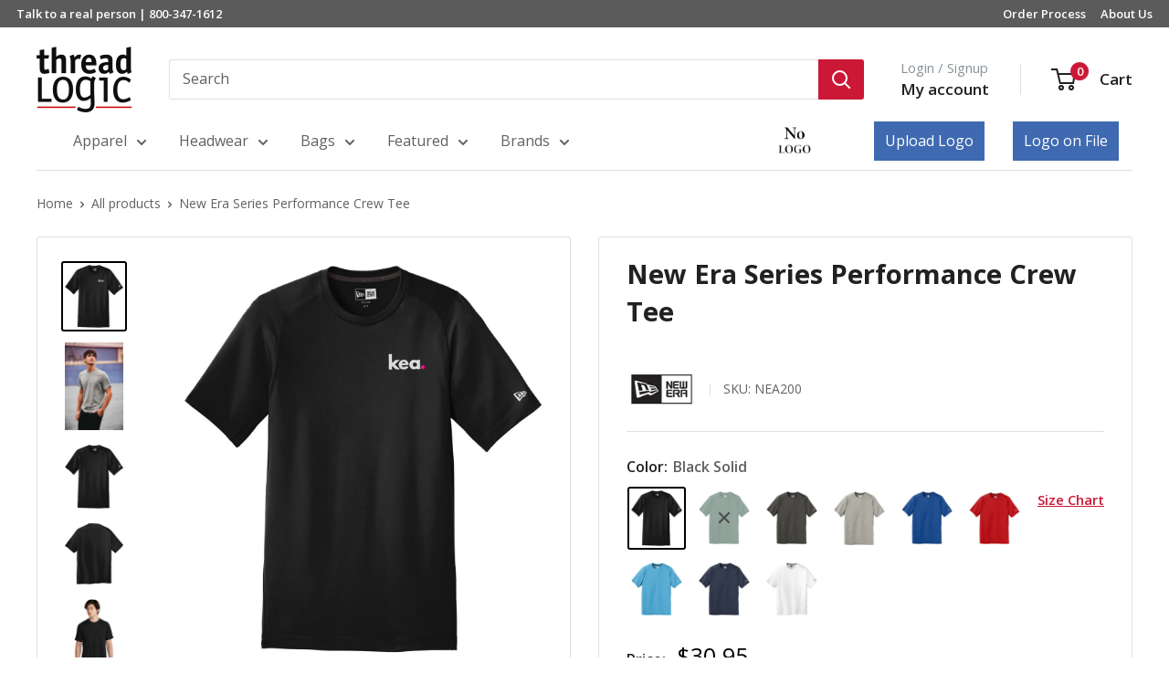

--- FILE ---
content_type: text/html; charset=utf-8
request_url: https://threadlogic.com/products/new-era-series-performance-crew-tee?option_values=4032004192,4032200800&section_id=template--17497595609184__main
body_size: 16031
content:
<div id="shopify-section-template--17497595609184__main" class="shopify-section"><section data-section-id="template--17497595609184__main" data-section-type="product" data-section-settings="{
  &quot;showShippingEstimator&quot;: false,
  &quot;galleryTransitionEffect&quot;: &quot;slide&quot;,
  &quot;enableImageZoom&quot;: false,
  &quot;zoomEffect&quot;: &quot;outside&quot;,
  &quot;enableVideoLooping&quot;: false,
  &quot;productOptions&quot;: [&quot;Color&quot;,&quot;Size&quot;],
  &quot;infoOverflowScroll&quot;: true,
  &quot;isQuickView&quot;: false
}">
  <div class="container container--flush">
    <div class="page__sub-header">
      <nav aria-label="Breadcrumb" class="breadcrumb">
        <ol class="breadcrumb__list" role="list">
          <li class="breadcrumb__item">
            <a class="breadcrumb__link link" href="/">Home</a><svg focusable="false" class="icon icon--arrow-right " viewBox="0 0 8 12" role="presentation">
      <path stroke="currentColor" stroke-width="2" d="M2 2l4 4-4 4" fill="none" stroke-linecap="square"></path>
    </svg></li>

          <li class="breadcrumb__item"><a class="breadcrumb__link link" href="/collections/all">All products</a><svg focusable="false" class="icon icon--arrow-right " viewBox="0 0 8 12" role="presentation">
      <path stroke="currentColor" stroke-width="2" d="M2 2l4 4-4 4" fill="none" stroke-linecap="square"></path>
    </svg></li>

          <li class="breadcrumb__item">
            <span class="breadcrumb__link" aria-current="page">New Era Series Performance Crew Tee</span>
          </li>
        </ol>
      </nav></div><product-rerender id="product-info-4734127767648-template--17497595609184__main" observe-form="product-form-main-4734127767648-template--17497595609184__main" allow-partial-rerender>
      <div class="product-block-list product-block-list--small">
        <div class="product-block-list__wrapper"><div class="product-block-list__item product-block-list__item--gallery">
              
    

    

    

    

    

    

    

    

    

    


  
  <div class="card">
    <div class="card__section card__section--tight">
      <div class="product-gallery product-gallery--with-thumbnails"><div class="product-gallery__carousel-wrapper">
          <div class="product-gallery__carousel " data-media-count="38" data-initial-media-id="21663278760032"><div class="product-gallery__carousel-item  " tabindex="-1" data-media-id="22670316306528" data-media-type="image"  ><div class="product-gallery__size-limiter" style="max-width: 1136px"><div class="aspect-ratio" style="padding-bottom: 108.27464788732395%"><img src="//threadlogic.com/cdn/shop/files/NEA200_ae0fc208-d6c5-4148-8feb-1e89e27cf37f.jpg?v=1712928680&amp;width=1136" alt="no-logo" srcset="//threadlogic.com/cdn/shop/files/NEA200_ae0fc208-d6c5-4148-8feb-1e89e27cf37f.jpg?v=1712928680&amp;width=400 400w, //threadlogic.com/cdn/shop/files/NEA200_ae0fc208-d6c5-4148-8feb-1e89e27cf37f.jpg?v=1712928680&amp;width=500 500w, //threadlogic.com/cdn/shop/files/NEA200_ae0fc208-d6c5-4148-8feb-1e89e27cf37f.jpg?v=1712928680&amp;width=600 600w, //threadlogic.com/cdn/shop/files/NEA200_ae0fc208-d6c5-4148-8feb-1e89e27cf37f.jpg?v=1712928680&amp;width=700 700w, //threadlogic.com/cdn/shop/files/NEA200_ae0fc208-d6c5-4148-8feb-1e89e27cf37f.jpg?v=1712928680&amp;width=800 800w, //threadlogic.com/cdn/shop/files/NEA200_ae0fc208-d6c5-4148-8feb-1e89e27cf37f.jpg?v=1712928680&amp;width=900 900w, //threadlogic.com/cdn/shop/files/NEA200_ae0fc208-d6c5-4148-8feb-1e89e27cf37f.jpg?v=1712928680&amp;width=1000 1000w, //threadlogic.com/cdn/shop/files/NEA200_ae0fc208-d6c5-4148-8feb-1e89e27cf37f.jpg?v=1712928680&amp;width=1100 1100w" width="1136" height="1230" loading="lazy" class="product-gallery__image" data-zoom="//threadlogic.com/cdn/shop/files/NEA200_ae0fc208-d6c5-4148-8feb-1e89e27cf37f.jpg?v=1712928680&amp;width=1800" data-zoom-width="1136" data-logo-img="//threadlogic.com/cdn/shop/files/NEA200_ae0fc208-d6c5-4148-8feb-1e89e27cf37f_500x.jpg?v=1712928680"></div>
                    </div></div><div class="product-gallery__carousel-item  " tabindex="-1" data-media-id="22775946936416" data-media-type="image"  ><div class="product-gallery__size-limiter" style="max-width: 3413px"><div class="aspect-ratio" style="padding-bottom: 150.0146498681512%"><img src="//threadlogic.com/cdn/shop/files/NEA200_StormGrey_Andrew_01405.jpg?v=1713972016&amp;width=3413" alt="no-logo" srcset="//threadlogic.com/cdn/shop/files/NEA200_StormGrey_Andrew_01405.jpg?v=1713972016&amp;width=400 400w, //threadlogic.com/cdn/shop/files/NEA200_StormGrey_Andrew_01405.jpg?v=1713972016&amp;width=500 500w, //threadlogic.com/cdn/shop/files/NEA200_StormGrey_Andrew_01405.jpg?v=1713972016&amp;width=600 600w, //threadlogic.com/cdn/shop/files/NEA200_StormGrey_Andrew_01405.jpg?v=1713972016&amp;width=700 700w, //threadlogic.com/cdn/shop/files/NEA200_StormGrey_Andrew_01405.jpg?v=1713972016&amp;width=800 800w, //threadlogic.com/cdn/shop/files/NEA200_StormGrey_Andrew_01405.jpg?v=1713972016&amp;width=900 900w, //threadlogic.com/cdn/shop/files/NEA200_StormGrey_Andrew_01405.jpg?v=1713972016&amp;width=1000 1000w, //threadlogic.com/cdn/shop/files/NEA200_StormGrey_Andrew_01405.jpg?v=1713972016&amp;width=1100 1100w, //threadlogic.com/cdn/shop/files/NEA200_StormGrey_Andrew_01405.jpg?v=1713972016&amp;width=1200 1200w" width="3413" height="5120" loading="lazy" class="product-gallery__image" data-zoom="//threadlogic.com/cdn/shop/files/NEA200_StormGrey_Andrew_01405.jpg?v=1713972016&amp;width=1800" data-zoom-width="1800" data-logo-img="//threadlogic.com/cdn/shop/files/NEA200_StormGrey_Andrew_01405_500x.jpg?v=1713972016"></div>
                    </div></div><div class="product-gallery__carousel-item  " tabindex="-1" data-media-id="21663277023328" data-media-type="image"  ><div class="product-gallery__size-limiter" style="max-width: 1136px"><div class="aspect-ratio" style="padding-bottom: 108.27464788732395%"><img src="//threadlogic.com/cdn/shop/files/New-Era-Series-Performance-Crew-Tee-Black-Solid-S-1.jpg?v=1713972016&amp;width=1136" alt="New Era Series Performance Crew Tee" srcset="//threadlogic.com/cdn/shop/files/New-Era-Series-Performance-Crew-Tee-Black-Solid-S-1.jpg?v=1713972016&amp;width=400 400w, //threadlogic.com/cdn/shop/files/New-Era-Series-Performance-Crew-Tee-Black-Solid-S-1.jpg?v=1713972016&amp;width=500 500w, //threadlogic.com/cdn/shop/files/New-Era-Series-Performance-Crew-Tee-Black-Solid-S-1.jpg?v=1713972016&amp;width=600 600w, //threadlogic.com/cdn/shop/files/New-Era-Series-Performance-Crew-Tee-Black-Solid-S-1.jpg?v=1713972016&amp;width=700 700w, //threadlogic.com/cdn/shop/files/New-Era-Series-Performance-Crew-Tee-Black-Solid-S-1.jpg?v=1713972016&amp;width=800 800w, //threadlogic.com/cdn/shop/files/New-Era-Series-Performance-Crew-Tee-Black-Solid-S-1.jpg?v=1713972016&amp;width=900 900w, //threadlogic.com/cdn/shop/files/New-Era-Series-Performance-Crew-Tee-Black-Solid-S-1.jpg?v=1713972016&amp;width=1000 1000w, //threadlogic.com/cdn/shop/files/New-Era-Series-Performance-Crew-Tee-Black-Solid-S-1.jpg?v=1713972016&amp;width=1100 1100w" width="1136" height="1230" loading="lazy" class="product-gallery__image" data-zoom="//threadlogic.com/cdn/shop/files/New-Era-Series-Performance-Crew-Tee-Black-Solid-S-1.jpg?v=1713972016&amp;width=1800" data-zoom-width="1136" data-logo-img="//threadlogic.com/cdn/shop/files/New-Era-Series-Performance-Crew-Tee-Black-Solid-S-1_500x.jpg?v=1713972016"></div>
                    </div></div><div class="product-gallery__carousel-item  " tabindex="-1" data-media-id="21663277154400" data-media-type="image"  ><div class="product-gallery__size-limiter" style="max-width: 1152px"><div class="aspect-ratio" style="padding-bottom: 105.03472222222223%"><img src="//threadlogic.com/cdn/shop/files/New-Era-Series-Performance-Crew-Tee-2.jpg?v=1713972016&amp;width=1152" alt="no-logo New Era Series Performance Crew Tee-Regular-New Era-Thread Logic" srcset="//threadlogic.com/cdn/shop/files/New-Era-Series-Performance-Crew-Tee-2.jpg?v=1713972016&amp;width=400 400w, //threadlogic.com/cdn/shop/files/New-Era-Series-Performance-Crew-Tee-2.jpg?v=1713972016&amp;width=500 500w, //threadlogic.com/cdn/shop/files/New-Era-Series-Performance-Crew-Tee-2.jpg?v=1713972016&amp;width=600 600w, //threadlogic.com/cdn/shop/files/New-Era-Series-Performance-Crew-Tee-2.jpg?v=1713972016&amp;width=700 700w, //threadlogic.com/cdn/shop/files/New-Era-Series-Performance-Crew-Tee-2.jpg?v=1713972016&amp;width=800 800w, //threadlogic.com/cdn/shop/files/New-Era-Series-Performance-Crew-Tee-2.jpg?v=1713972016&amp;width=900 900w, //threadlogic.com/cdn/shop/files/New-Era-Series-Performance-Crew-Tee-2.jpg?v=1713972016&amp;width=1000 1000w, //threadlogic.com/cdn/shop/files/New-Era-Series-Performance-Crew-Tee-2.jpg?v=1713972016&amp;width=1100 1100w" width="1152" height="1210" loading="lazy" class="product-gallery__image" data-zoom="//threadlogic.com/cdn/shop/files/New-Era-Series-Performance-Crew-Tee-2.jpg?v=1713972016&amp;width=1800" data-zoom-width="1152" data-logo-img="//threadlogic.com/cdn/shop/files/New-Era-Series-Performance-Crew-Tee-2_500x.jpg?v=1713972016"></div>
                    </div></div><div class="product-gallery__carousel-item  " tabindex="-1" data-media-id="21663277285472" data-media-type="image"  ><div class="product-gallery__size-limiter" style="max-width: 1332px"><div class="aspect-ratio" style="padding-bottom: 133.33333333333334%"><img src="//threadlogic.com/cdn/shop/files/New-Era-Series-Performance-Crew-Tee-3.jpg?v=1713972016&amp;width=1332" alt="no-logo New Era Series Performance Crew Tee-Regular-New Era-Thread Logic" srcset="//threadlogic.com/cdn/shop/files/New-Era-Series-Performance-Crew-Tee-3.jpg?v=1713972016&amp;width=400 400w, //threadlogic.com/cdn/shop/files/New-Era-Series-Performance-Crew-Tee-3.jpg?v=1713972016&amp;width=500 500w, //threadlogic.com/cdn/shop/files/New-Era-Series-Performance-Crew-Tee-3.jpg?v=1713972016&amp;width=600 600w, //threadlogic.com/cdn/shop/files/New-Era-Series-Performance-Crew-Tee-3.jpg?v=1713972016&amp;width=700 700w, //threadlogic.com/cdn/shop/files/New-Era-Series-Performance-Crew-Tee-3.jpg?v=1713972016&amp;width=800 800w, //threadlogic.com/cdn/shop/files/New-Era-Series-Performance-Crew-Tee-3.jpg?v=1713972016&amp;width=900 900w, //threadlogic.com/cdn/shop/files/New-Era-Series-Performance-Crew-Tee-3.jpg?v=1713972016&amp;width=1000 1000w, //threadlogic.com/cdn/shop/files/New-Era-Series-Performance-Crew-Tee-3.jpg?v=1713972016&amp;width=1100 1100w, //threadlogic.com/cdn/shop/files/New-Era-Series-Performance-Crew-Tee-3.jpg?v=1713972016&amp;width=1200 1200w" width="1332" height="1776" loading="lazy" class="product-gallery__image" data-zoom="//threadlogic.com/cdn/shop/files/New-Era-Series-Performance-Crew-Tee-3.jpg?v=1713972016&amp;width=1800" data-zoom-width="1332" data-logo-img="//threadlogic.com/cdn/shop/files/New-Era-Series-Performance-Crew-Tee-3_500x.jpg?v=1713972016"></div>
                    </div></div><div class="product-gallery__carousel-item  " tabindex="-1" data-media-id="21663277351008" data-media-type="image"  ><div class="product-gallery__size-limiter" style="max-width: 1332px"><div class="aspect-ratio" style="padding-bottom: 133.33333333333334%"><img src="//threadlogic.com/cdn/shop/files/New-Era-Series-Performance-Crew-Tee-4.jpg?v=1713972016&amp;width=1332" alt="no-logo New Era Series Performance Crew Tee-Regular-New Era-Thread Logic" srcset="//threadlogic.com/cdn/shop/files/New-Era-Series-Performance-Crew-Tee-4.jpg?v=1713972016&amp;width=400 400w, //threadlogic.com/cdn/shop/files/New-Era-Series-Performance-Crew-Tee-4.jpg?v=1713972016&amp;width=500 500w, //threadlogic.com/cdn/shop/files/New-Era-Series-Performance-Crew-Tee-4.jpg?v=1713972016&amp;width=600 600w, //threadlogic.com/cdn/shop/files/New-Era-Series-Performance-Crew-Tee-4.jpg?v=1713972016&amp;width=700 700w, //threadlogic.com/cdn/shop/files/New-Era-Series-Performance-Crew-Tee-4.jpg?v=1713972016&amp;width=800 800w, //threadlogic.com/cdn/shop/files/New-Era-Series-Performance-Crew-Tee-4.jpg?v=1713972016&amp;width=900 900w, //threadlogic.com/cdn/shop/files/New-Era-Series-Performance-Crew-Tee-4.jpg?v=1713972016&amp;width=1000 1000w, //threadlogic.com/cdn/shop/files/New-Era-Series-Performance-Crew-Tee-4.jpg?v=1713972016&amp;width=1100 1100w, //threadlogic.com/cdn/shop/files/New-Era-Series-Performance-Crew-Tee-4.jpg?v=1713972016&amp;width=1200 1200w" width="1332" height="1776" loading="lazy" class="product-gallery__image" data-zoom="//threadlogic.com/cdn/shop/files/New-Era-Series-Performance-Crew-Tee-4.jpg?v=1713972016&amp;width=1800" data-zoom-width="1332" data-logo-img="//threadlogic.com/cdn/shop/files/New-Era-Series-Performance-Crew-Tee-4_500x.jpg?v=1713972016"></div>
                    </div></div><div class="product-gallery__carousel-item  " tabindex="-1" data-media-id="21663277580384" data-media-type="image"  ><div class="product-gallery__size-limiter" style="max-width: 1152px"><div class="aspect-ratio" style="padding-bottom: 104.07986111111111%"><img src="//threadlogic.com/cdn/shop/files/New-Era-Series-Performance-Crew-Tee-Dark-Green-S-5.jpg?v=1713972016&amp;width=1152" alt="New Era Series Performance Crew Tee" srcset="//threadlogic.com/cdn/shop/files/New-Era-Series-Performance-Crew-Tee-Dark-Green-S-5.jpg?v=1713972016&amp;width=400 400w, //threadlogic.com/cdn/shop/files/New-Era-Series-Performance-Crew-Tee-Dark-Green-S-5.jpg?v=1713972016&amp;width=500 500w, //threadlogic.com/cdn/shop/files/New-Era-Series-Performance-Crew-Tee-Dark-Green-S-5.jpg?v=1713972016&amp;width=600 600w, //threadlogic.com/cdn/shop/files/New-Era-Series-Performance-Crew-Tee-Dark-Green-S-5.jpg?v=1713972016&amp;width=700 700w, //threadlogic.com/cdn/shop/files/New-Era-Series-Performance-Crew-Tee-Dark-Green-S-5.jpg?v=1713972016&amp;width=800 800w, //threadlogic.com/cdn/shop/files/New-Era-Series-Performance-Crew-Tee-Dark-Green-S-5.jpg?v=1713972016&amp;width=900 900w, //threadlogic.com/cdn/shop/files/New-Era-Series-Performance-Crew-Tee-Dark-Green-S-5.jpg?v=1713972016&amp;width=1000 1000w, //threadlogic.com/cdn/shop/files/New-Era-Series-Performance-Crew-Tee-Dark-Green-S-5.jpg?v=1713972016&amp;width=1100 1100w" width="1152" height="1199" loading="lazy" class="product-gallery__image" data-zoom="//threadlogic.com/cdn/shop/files/New-Era-Series-Performance-Crew-Tee-Dark-Green-S-5.jpg?v=1713972016&amp;width=1800" data-zoom-width="1152" data-logo-img="//threadlogic.com/cdn/shop/files/New-Era-Series-Performance-Crew-Tee-Dark-Green-S-5_500x.jpg?v=1713972016"></div>
                    </div></div><div class="product-gallery__carousel-item  " tabindex="-1" data-media-id="21663277711456" data-media-type="image"  ><div class="product-gallery__size-limiter" style="max-width: 1152px"><div class="aspect-ratio" style="padding-bottom: 101.90972222222223%"><img src="//threadlogic.com/cdn/shop/files/New-Era-Series-Performance-Crew-Tee-6.jpg?v=1713972016&amp;width=1152" alt="no-logo New Era Series Performance Crew Tee-Regular-New Era-Thread Logic" srcset="//threadlogic.com/cdn/shop/files/New-Era-Series-Performance-Crew-Tee-6.jpg?v=1713972016&amp;width=400 400w, //threadlogic.com/cdn/shop/files/New-Era-Series-Performance-Crew-Tee-6.jpg?v=1713972016&amp;width=500 500w, //threadlogic.com/cdn/shop/files/New-Era-Series-Performance-Crew-Tee-6.jpg?v=1713972016&amp;width=600 600w, //threadlogic.com/cdn/shop/files/New-Era-Series-Performance-Crew-Tee-6.jpg?v=1713972016&amp;width=700 700w, //threadlogic.com/cdn/shop/files/New-Era-Series-Performance-Crew-Tee-6.jpg?v=1713972016&amp;width=800 800w, //threadlogic.com/cdn/shop/files/New-Era-Series-Performance-Crew-Tee-6.jpg?v=1713972016&amp;width=900 900w, //threadlogic.com/cdn/shop/files/New-Era-Series-Performance-Crew-Tee-6.jpg?v=1713972016&amp;width=1000 1000w, //threadlogic.com/cdn/shop/files/New-Era-Series-Performance-Crew-Tee-6.jpg?v=1713972016&amp;width=1100 1100w" width="1152" height="1174" loading="lazy" class="product-gallery__image" data-zoom="//threadlogic.com/cdn/shop/files/New-Era-Series-Performance-Crew-Tee-6.jpg?v=1713972016&amp;width=1800" data-zoom-width="1152" data-logo-img="//threadlogic.com/cdn/shop/files/New-Era-Series-Performance-Crew-Tee-6_500x.jpg?v=1713972016"></div>
                    </div></div><div class="product-gallery__carousel-item  " tabindex="-1" data-media-id="21663277842528" data-media-type="image"  ><div class="product-gallery__size-limiter" style="max-width: 1332px"><div class="aspect-ratio" style="padding-bottom: 133.33333333333334%"><img src="//threadlogic.com/cdn/shop/files/New-Era-Series-Performance-Crew-Tee-7.jpg?v=1713972016&amp;width=1332" alt="no-logo New Era Series Performance Crew Tee-Regular-New Era-Thread Logic" srcset="//threadlogic.com/cdn/shop/files/New-Era-Series-Performance-Crew-Tee-7.jpg?v=1713972016&amp;width=400 400w, //threadlogic.com/cdn/shop/files/New-Era-Series-Performance-Crew-Tee-7.jpg?v=1713972016&amp;width=500 500w, //threadlogic.com/cdn/shop/files/New-Era-Series-Performance-Crew-Tee-7.jpg?v=1713972016&amp;width=600 600w, //threadlogic.com/cdn/shop/files/New-Era-Series-Performance-Crew-Tee-7.jpg?v=1713972016&amp;width=700 700w, //threadlogic.com/cdn/shop/files/New-Era-Series-Performance-Crew-Tee-7.jpg?v=1713972016&amp;width=800 800w, //threadlogic.com/cdn/shop/files/New-Era-Series-Performance-Crew-Tee-7.jpg?v=1713972016&amp;width=900 900w, //threadlogic.com/cdn/shop/files/New-Era-Series-Performance-Crew-Tee-7.jpg?v=1713972016&amp;width=1000 1000w, //threadlogic.com/cdn/shop/files/New-Era-Series-Performance-Crew-Tee-7.jpg?v=1713972016&amp;width=1100 1100w, //threadlogic.com/cdn/shop/files/New-Era-Series-Performance-Crew-Tee-7.jpg?v=1713972016&amp;width=1200 1200w" width="1332" height="1776" loading="lazy" class="product-gallery__image" data-zoom="//threadlogic.com/cdn/shop/files/New-Era-Series-Performance-Crew-Tee-7.jpg?v=1713972016&amp;width=1800" data-zoom-width="1332" data-logo-img="//threadlogic.com/cdn/shop/files/New-Era-Series-Performance-Crew-Tee-7_500x.jpg?v=1713972016"></div>
                    </div></div><div class="product-gallery__carousel-item  " tabindex="-1" data-media-id="21663277973600" data-media-type="image"  ><div class="product-gallery__size-limiter" style="max-width: 1332px"><div class="aspect-ratio" style="padding-bottom: 133.33333333333334%"><img src="//threadlogic.com/cdn/shop/files/New-Era-Series-Performance-Crew-Tee-8.jpg?v=1713972016&amp;width=1332" alt="no-logo New Era Series Performance Crew Tee-Regular-New Era-Thread Logic" srcset="//threadlogic.com/cdn/shop/files/New-Era-Series-Performance-Crew-Tee-8.jpg?v=1713972016&amp;width=400 400w, //threadlogic.com/cdn/shop/files/New-Era-Series-Performance-Crew-Tee-8.jpg?v=1713972016&amp;width=500 500w, //threadlogic.com/cdn/shop/files/New-Era-Series-Performance-Crew-Tee-8.jpg?v=1713972016&amp;width=600 600w, //threadlogic.com/cdn/shop/files/New-Era-Series-Performance-Crew-Tee-8.jpg?v=1713972016&amp;width=700 700w, //threadlogic.com/cdn/shop/files/New-Era-Series-Performance-Crew-Tee-8.jpg?v=1713972016&amp;width=800 800w, //threadlogic.com/cdn/shop/files/New-Era-Series-Performance-Crew-Tee-8.jpg?v=1713972016&amp;width=900 900w, //threadlogic.com/cdn/shop/files/New-Era-Series-Performance-Crew-Tee-8.jpg?v=1713972016&amp;width=1000 1000w, //threadlogic.com/cdn/shop/files/New-Era-Series-Performance-Crew-Tee-8.jpg?v=1713972016&amp;width=1100 1100w, //threadlogic.com/cdn/shop/files/New-Era-Series-Performance-Crew-Tee-8.jpg?v=1713972016&amp;width=1200 1200w" width="1332" height="1776" loading="lazy" class="product-gallery__image" data-zoom="//threadlogic.com/cdn/shop/files/New-Era-Series-Performance-Crew-Tee-8.jpg?v=1713972016&amp;width=1800" data-zoom-width="1332" data-logo-img="//threadlogic.com/cdn/shop/files/New-Era-Series-Performance-Crew-Tee-8_500x.jpg?v=1713972016"></div>
                    </div></div><div class="product-gallery__carousel-item  " tabindex="-1" data-media-id="21663278137440" data-media-type="image"  ><div class="product-gallery__size-limiter" style="max-width: 1151px"><div class="aspect-ratio" style="padding-bottom: 104.17028670721112%"><img src="//threadlogic.com/cdn/shop/files/New-Era-Series-Performance-Crew-Tee-Graphite-S-9.jpg?v=1713972016&amp;width=1151" alt="New Era Series Performance Crew Tee" srcset="//threadlogic.com/cdn/shop/files/New-Era-Series-Performance-Crew-Tee-Graphite-S-9.jpg?v=1713972016&amp;width=400 400w, //threadlogic.com/cdn/shop/files/New-Era-Series-Performance-Crew-Tee-Graphite-S-9.jpg?v=1713972016&amp;width=500 500w, //threadlogic.com/cdn/shop/files/New-Era-Series-Performance-Crew-Tee-Graphite-S-9.jpg?v=1713972016&amp;width=600 600w, //threadlogic.com/cdn/shop/files/New-Era-Series-Performance-Crew-Tee-Graphite-S-9.jpg?v=1713972016&amp;width=700 700w, //threadlogic.com/cdn/shop/files/New-Era-Series-Performance-Crew-Tee-Graphite-S-9.jpg?v=1713972016&amp;width=800 800w, //threadlogic.com/cdn/shop/files/New-Era-Series-Performance-Crew-Tee-Graphite-S-9.jpg?v=1713972016&amp;width=900 900w, //threadlogic.com/cdn/shop/files/New-Era-Series-Performance-Crew-Tee-Graphite-S-9.jpg?v=1713972016&amp;width=1000 1000w, //threadlogic.com/cdn/shop/files/New-Era-Series-Performance-Crew-Tee-Graphite-S-9.jpg?v=1713972016&amp;width=1100 1100w" width="1151" height="1199" loading="lazy" class="product-gallery__image" data-zoom="//threadlogic.com/cdn/shop/files/New-Era-Series-Performance-Crew-Tee-Graphite-S-9.jpg?v=1713972016&amp;width=1800" data-zoom-width="1151" data-logo-img="//threadlogic.com/cdn/shop/files/New-Era-Series-Performance-Crew-Tee-Graphite-S-9_500x.jpg?v=1713972016"></div>
                    </div></div><div class="product-gallery__carousel-item  " tabindex="-1" data-media-id="21663278268512" data-media-type="image"  ><div class="product-gallery__size-limiter" style="max-width: 1152px"><div class="aspect-ratio" style="padding-bottom: 101.64930555555556%"><img src="//threadlogic.com/cdn/shop/files/New-Era-Series-Performance-Crew-Tee-10.jpg?v=1713972016&amp;width=1152" alt="no-logo New Era Series Performance Crew Tee-Regular-New Era-Thread Logic" srcset="//threadlogic.com/cdn/shop/files/New-Era-Series-Performance-Crew-Tee-10.jpg?v=1713972016&amp;width=400 400w, //threadlogic.com/cdn/shop/files/New-Era-Series-Performance-Crew-Tee-10.jpg?v=1713972016&amp;width=500 500w, //threadlogic.com/cdn/shop/files/New-Era-Series-Performance-Crew-Tee-10.jpg?v=1713972016&amp;width=600 600w, //threadlogic.com/cdn/shop/files/New-Era-Series-Performance-Crew-Tee-10.jpg?v=1713972016&amp;width=700 700w, //threadlogic.com/cdn/shop/files/New-Era-Series-Performance-Crew-Tee-10.jpg?v=1713972016&amp;width=800 800w, //threadlogic.com/cdn/shop/files/New-Era-Series-Performance-Crew-Tee-10.jpg?v=1713972016&amp;width=900 900w, //threadlogic.com/cdn/shop/files/New-Era-Series-Performance-Crew-Tee-10.jpg?v=1713972016&amp;width=1000 1000w, //threadlogic.com/cdn/shop/files/New-Era-Series-Performance-Crew-Tee-10.jpg?v=1713972016&amp;width=1100 1100w" width="1152" height="1171" loading="lazy" class="product-gallery__image" data-zoom="//threadlogic.com/cdn/shop/files/New-Era-Series-Performance-Crew-Tee-10.jpg?v=1713972016&amp;width=1800" data-zoom-width="1152" data-logo-img="//threadlogic.com/cdn/shop/files/New-Era-Series-Performance-Crew-Tee-10_500x.jpg?v=1713972016"></div>
                    </div></div><div class="product-gallery__carousel-item  " tabindex="-1" data-media-id="21663278497888" data-media-type="image"  ><div class="product-gallery__size-limiter" style="max-width: 1332px"><div class="aspect-ratio" style="padding-bottom: 133.33333333333334%"><img src="//threadlogic.com/cdn/shop/files/New-Era-Series-Performance-Crew-Tee-11.jpg?v=1713972016&amp;width=1332" alt="no-logo New Era Series Performance Crew Tee-Regular-New Era-Thread Logic" srcset="//threadlogic.com/cdn/shop/files/New-Era-Series-Performance-Crew-Tee-11.jpg?v=1713972016&amp;width=400 400w, //threadlogic.com/cdn/shop/files/New-Era-Series-Performance-Crew-Tee-11.jpg?v=1713972016&amp;width=500 500w, //threadlogic.com/cdn/shop/files/New-Era-Series-Performance-Crew-Tee-11.jpg?v=1713972016&amp;width=600 600w, //threadlogic.com/cdn/shop/files/New-Era-Series-Performance-Crew-Tee-11.jpg?v=1713972016&amp;width=700 700w, //threadlogic.com/cdn/shop/files/New-Era-Series-Performance-Crew-Tee-11.jpg?v=1713972016&amp;width=800 800w, //threadlogic.com/cdn/shop/files/New-Era-Series-Performance-Crew-Tee-11.jpg?v=1713972016&amp;width=900 900w, //threadlogic.com/cdn/shop/files/New-Era-Series-Performance-Crew-Tee-11.jpg?v=1713972016&amp;width=1000 1000w, //threadlogic.com/cdn/shop/files/New-Era-Series-Performance-Crew-Tee-11.jpg?v=1713972016&amp;width=1100 1100w, //threadlogic.com/cdn/shop/files/New-Era-Series-Performance-Crew-Tee-11.jpg?v=1713972016&amp;width=1200 1200w" width="1332" height="1776" loading="lazy" class="product-gallery__image" data-zoom="//threadlogic.com/cdn/shop/files/New-Era-Series-Performance-Crew-Tee-11.jpg?v=1713972016&amp;width=1800" data-zoom-width="1332" data-logo-img="//threadlogic.com/cdn/shop/files/New-Era-Series-Performance-Crew-Tee-11_500x.jpg?v=1713972016"></div>
                    </div></div><div class="product-gallery__carousel-item  " tabindex="-1" data-media-id="21663278628960" data-media-type="image"  ><div class="product-gallery__size-limiter" style="max-width: 1332px"><div class="aspect-ratio" style="padding-bottom: 133.33333333333334%"><img src="//threadlogic.com/cdn/shop/files/New-Era-Series-Performance-Crew-Tee-12.jpg?v=1713972016&amp;width=1332" alt="no-logo New Era Series Performance Crew Tee-Regular-New Era-Thread Logic" srcset="//threadlogic.com/cdn/shop/files/New-Era-Series-Performance-Crew-Tee-12.jpg?v=1713972016&amp;width=400 400w, //threadlogic.com/cdn/shop/files/New-Era-Series-Performance-Crew-Tee-12.jpg?v=1713972016&amp;width=500 500w, //threadlogic.com/cdn/shop/files/New-Era-Series-Performance-Crew-Tee-12.jpg?v=1713972016&amp;width=600 600w, //threadlogic.com/cdn/shop/files/New-Era-Series-Performance-Crew-Tee-12.jpg?v=1713972016&amp;width=700 700w, //threadlogic.com/cdn/shop/files/New-Era-Series-Performance-Crew-Tee-12.jpg?v=1713972016&amp;width=800 800w, //threadlogic.com/cdn/shop/files/New-Era-Series-Performance-Crew-Tee-12.jpg?v=1713972016&amp;width=900 900w, //threadlogic.com/cdn/shop/files/New-Era-Series-Performance-Crew-Tee-12.jpg?v=1713972016&amp;width=1000 1000w, //threadlogic.com/cdn/shop/files/New-Era-Series-Performance-Crew-Tee-12.jpg?v=1713972016&amp;width=1100 1100w, //threadlogic.com/cdn/shop/files/New-Era-Series-Performance-Crew-Tee-12.jpg?v=1713972016&amp;width=1200 1200w" width="1332" height="1776" loading="lazy" class="product-gallery__image" data-zoom="//threadlogic.com/cdn/shop/files/New-Era-Series-Performance-Crew-Tee-12.jpg?v=1713972016&amp;width=1800" data-zoom-width="1332" data-logo-img="//threadlogic.com/cdn/shop/files/New-Era-Series-Performance-Crew-Tee-12_500x.jpg?v=1713972016"></div>
                    </div></div><div class="product-gallery__carousel-item is-selected " tabindex="-1" data-media-id="21663278760032" data-media-type="image"  ><div class="product-gallery__size-limiter" style="max-width: 1146px"><div class="aspect-ratio" style="padding-bottom: 104.45026178010473%"><img src="//threadlogic.com/cdn/shop/files/New-Era-Series-Performance-Crew-Tee-Rainstorm-Grey-S-13.jpg?v=1713972016&amp;width=1146" alt="New Era Series Performance Crew Tee" srcset="//threadlogic.com/cdn/shop/files/New-Era-Series-Performance-Crew-Tee-Rainstorm-Grey-S-13.jpg?v=1713972016&amp;width=400 400w, //threadlogic.com/cdn/shop/files/New-Era-Series-Performance-Crew-Tee-Rainstorm-Grey-S-13.jpg?v=1713972016&amp;width=500 500w, //threadlogic.com/cdn/shop/files/New-Era-Series-Performance-Crew-Tee-Rainstorm-Grey-S-13.jpg?v=1713972016&amp;width=600 600w, //threadlogic.com/cdn/shop/files/New-Era-Series-Performance-Crew-Tee-Rainstorm-Grey-S-13.jpg?v=1713972016&amp;width=700 700w, //threadlogic.com/cdn/shop/files/New-Era-Series-Performance-Crew-Tee-Rainstorm-Grey-S-13.jpg?v=1713972016&amp;width=800 800w, //threadlogic.com/cdn/shop/files/New-Era-Series-Performance-Crew-Tee-Rainstorm-Grey-S-13.jpg?v=1713972016&amp;width=900 900w, //threadlogic.com/cdn/shop/files/New-Era-Series-Performance-Crew-Tee-Rainstorm-Grey-S-13.jpg?v=1713972016&amp;width=1000 1000w, //threadlogic.com/cdn/shop/files/New-Era-Series-Performance-Crew-Tee-Rainstorm-Grey-S-13.jpg?v=1713972016&amp;width=1100 1100w" width="1146" height="1197" loading="lazy" class="product-gallery__image" data-zoom="//threadlogic.com/cdn/shop/files/New-Era-Series-Performance-Crew-Tee-Rainstorm-Grey-S-13.jpg?v=1713972016&amp;width=1800" data-zoom-width="1146" data-logo-img="//threadlogic.com/cdn/shop/files/New-Era-Series-Performance-Crew-Tee-Rainstorm-Grey-S-13_500x.jpg?v=1713972016"></div>
                    </div></div><div class="product-gallery__carousel-item  " tabindex="-1" data-media-id="21663278891104" data-media-type="image"  ><div class="product-gallery__size-limiter" style="max-width: 1152px"><div class="aspect-ratio" style="padding-bottom: 101.56249999999999%"><img src="//threadlogic.com/cdn/shop/files/New-Era-Series-Performance-Crew-Tee-14.jpg?v=1713972016&amp;width=1152" alt="no-logo New Era Series Performance Crew Tee-Regular-New Era-Thread Logic" srcset="//threadlogic.com/cdn/shop/files/New-Era-Series-Performance-Crew-Tee-14.jpg?v=1713972016&amp;width=400 400w, //threadlogic.com/cdn/shop/files/New-Era-Series-Performance-Crew-Tee-14.jpg?v=1713972016&amp;width=500 500w, //threadlogic.com/cdn/shop/files/New-Era-Series-Performance-Crew-Tee-14.jpg?v=1713972016&amp;width=600 600w, //threadlogic.com/cdn/shop/files/New-Era-Series-Performance-Crew-Tee-14.jpg?v=1713972016&amp;width=700 700w, //threadlogic.com/cdn/shop/files/New-Era-Series-Performance-Crew-Tee-14.jpg?v=1713972016&amp;width=800 800w, //threadlogic.com/cdn/shop/files/New-Era-Series-Performance-Crew-Tee-14.jpg?v=1713972016&amp;width=900 900w, //threadlogic.com/cdn/shop/files/New-Era-Series-Performance-Crew-Tee-14.jpg?v=1713972016&amp;width=1000 1000w, //threadlogic.com/cdn/shop/files/New-Era-Series-Performance-Crew-Tee-14.jpg?v=1713972016&amp;width=1100 1100w" width="1152" height="1170" loading="lazy" class="product-gallery__image" data-zoom="//threadlogic.com/cdn/shop/files/New-Era-Series-Performance-Crew-Tee-14.jpg?v=1713972016&amp;width=1800" data-zoom-width="1152" data-logo-img="//threadlogic.com/cdn/shop/files/New-Era-Series-Performance-Crew-Tee-14_500x.jpg?v=1713972016"></div>
                    </div></div><div class="product-gallery__carousel-item  " tabindex="-1" data-media-id="21663279022176" data-media-type="image"  ><div class="product-gallery__size-limiter" style="max-width: 1332px"><div class="aspect-ratio" style="padding-bottom: 133.33333333333334%"><img src="//threadlogic.com/cdn/shop/files/New-Era-Series-Performance-Crew-Tee-15.jpg?v=1713972016&amp;width=1332" alt="no-logo New Era Series Performance Crew Tee-Regular-New Era-Thread Logic" srcset="//threadlogic.com/cdn/shop/files/New-Era-Series-Performance-Crew-Tee-15.jpg?v=1713972016&amp;width=400 400w, //threadlogic.com/cdn/shop/files/New-Era-Series-Performance-Crew-Tee-15.jpg?v=1713972016&amp;width=500 500w, //threadlogic.com/cdn/shop/files/New-Era-Series-Performance-Crew-Tee-15.jpg?v=1713972016&amp;width=600 600w, //threadlogic.com/cdn/shop/files/New-Era-Series-Performance-Crew-Tee-15.jpg?v=1713972016&amp;width=700 700w, //threadlogic.com/cdn/shop/files/New-Era-Series-Performance-Crew-Tee-15.jpg?v=1713972016&amp;width=800 800w, //threadlogic.com/cdn/shop/files/New-Era-Series-Performance-Crew-Tee-15.jpg?v=1713972016&amp;width=900 900w, //threadlogic.com/cdn/shop/files/New-Era-Series-Performance-Crew-Tee-15.jpg?v=1713972016&amp;width=1000 1000w, //threadlogic.com/cdn/shop/files/New-Era-Series-Performance-Crew-Tee-15.jpg?v=1713972016&amp;width=1100 1100w, //threadlogic.com/cdn/shop/files/New-Era-Series-Performance-Crew-Tee-15.jpg?v=1713972016&amp;width=1200 1200w" width="1332" height="1776" loading="lazy" class="product-gallery__image" data-zoom="//threadlogic.com/cdn/shop/files/New-Era-Series-Performance-Crew-Tee-15.jpg?v=1713972016&amp;width=1800" data-zoom-width="1332" data-logo-img="//threadlogic.com/cdn/shop/files/New-Era-Series-Performance-Crew-Tee-15_500x.jpg?v=1713972016"></div>
                    </div></div><div class="product-gallery__carousel-item  " tabindex="-1" data-media-id="21663279251552" data-media-type="image"  ><div class="product-gallery__size-limiter" style="max-width: 1332px"><div class="aspect-ratio" style="padding-bottom: 133.33333333333334%"><img src="//threadlogic.com/cdn/shop/files/New-Era-Series-Performance-Crew-Tee-16.jpg?v=1713972016&amp;width=1332" alt="no-logo New Era Series Performance Crew Tee-Regular-New Era-Thread Logic" srcset="//threadlogic.com/cdn/shop/files/New-Era-Series-Performance-Crew-Tee-16.jpg?v=1713972016&amp;width=400 400w, //threadlogic.com/cdn/shop/files/New-Era-Series-Performance-Crew-Tee-16.jpg?v=1713972016&amp;width=500 500w, //threadlogic.com/cdn/shop/files/New-Era-Series-Performance-Crew-Tee-16.jpg?v=1713972016&amp;width=600 600w, //threadlogic.com/cdn/shop/files/New-Era-Series-Performance-Crew-Tee-16.jpg?v=1713972016&amp;width=700 700w, //threadlogic.com/cdn/shop/files/New-Era-Series-Performance-Crew-Tee-16.jpg?v=1713972016&amp;width=800 800w, //threadlogic.com/cdn/shop/files/New-Era-Series-Performance-Crew-Tee-16.jpg?v=1713972016&amp;width=900 900w, //threadlogic.com/cdn/shop/files/New-Era-Series-Performance-Crew-Tee-16.jpg?v=1713972016&amp;width=1000 1000w, //threadlogic.com/cdn/shop/files/New-Era-Series-Performance-Crew-Tee-16.jpg?v=1713972016&amp;width=1100 1100w, //threadlogic.com/cdn/shop/files/New-Era-Series-Performance-Crew-Tee-16.jpg?v=1713972016&amp;width=1200 1200w" width="1332" height="1776" loading="lazy" class="product-gallery__image" data-zoom="//threadlogic.com/cdn/shop/files/New-Era-Series-Performance-Crew-Tee-16.jpg?v=1713972016&amp;width=1800" data-zoom-width="1332" data-logo-img="//threadlogic.com/cdn/shop/files/New-Era-Series-Performance-Crew-Tee-16_500x.jpg?v=1713972016"></div>
                    </div></div><div class="product-gallery__carousel-item  " tabindex="-1" data-media-id="21663279448160" data-media-type="image"  ><div class="product-gallery__size-limiter" style="max-width: 1160px"><div class="aspect-ratio" style="padding-bottom: 103.44827586206897%"><img src="//threadlogic.com/cdn/shop/files/New-Era-Series-Performance-Crew-Tee-Royal-S-17.jpg?v=1713972016&amp;width=1160" alt="New Era Series Performance Crew Tee" srcset="//threadlogic.com/cdn/shop/files/New-Era-Series-Performance-Crew-Tee-Royal-S-17.jpg?v=1713972016&amp;width=400 400w, //threadlogic.com/cdn/shop/files/New-Era-Series-Performance-Crew-Tee-Royal-S-17.jpg?v=1713972016&amp;width=500 500w, //threadlogic.com/cdn/shop/files/New-Era-Series-Performance-Crew-Tee-Royal-S-17.jpg?v=1713972016&amp;width=600 600w, //threadlogic.com/cdn/shop/files/New-Era-Series-Performance-Crew-Tee-Royal-S-17.jpg?v=1713972016&amp;width=700 700w, //threadlogic.com/cdn/shop/files/New-Era-Series-Performance-Crew-Tee-Royal-S-17.jpg?v=1713972016&amp;width=800 800w, //threadlogic.com/cdn/shop/files/New-Era-Series-Performance-Crew-Tee-Royal-S-17.jpg?v=1713972016&amp;width=900 900w, //threadlogic.com/cdn/shop/files/New-Era-Series-Performance-Crew-Tee-Royal-S-17.jpg?v=1713972016&amp;width=1000 1000w, //threadlogic.com/cdn/shop/files/New-Era-Series-Performance-Crew-Tee-Royal-S-17.jpg?v=1713972016&amp;width=1100 1100w" width="1160" height="1200" loading="lazy" class="product-gallery__image" data-zoom="//threadlogic.com/cdn/shop/files/New-Era-Series-Performance-Crew-Tee-Royal-S-17.jpg?v=1713972016&amp;width=1800" data-zoom-width="1160" data-logo-img="//threadlogic.com/cdn/shop/files/New-Era-Series-Performance-Crew-Tee-Royal-S-17_500x.jpg?v=1713972016"></div>
                    </div></div><div class="product-gallery__carousel-item  " tabindex="-1" data-media-id="21663279710304" data-media-type="image"  ><div class="product-gallery__size-limiter" style="max-width: 1152px"><div class="aspect-ratio" style="padding-bottom: 102.08333333333333%"><img src="//threadlogic.com/cdn/shop/files/New-Era-Series-Performance-Crew-Tee-18.jpg?v=1713972016&amp;width=1152" alt="no-logo New Era Series Performance Crew Tee-Regular-New Era-Thread Logic" srcset="//threadlogic.com/cdn/shop/files/New-Era-Series-Performance-Crew-Tee-18.jpg?v=1713972016&amp;width=400 400w, //threadlogic.com/cdn/shop/files/New-Era-Series-Performance-Crew-Tee-18.jpg?v=1713972016&amp;width=500 500w, //threadlogic.com/cdn/shop/files/New-Era-Series-Performance-Crew-Tee-18.jpg?v=1713972016&amp;width=600 600w, //threadlogic.com/cdn/shop/files/New-Era-Series-Performance-Crew-Tee-18.jpg?v=1713972016&amp;width=700 700w, //threadlogic.com/cdn/shop/files/New-Era-Series-Performance-Crew-Tee-18.jpg?v=1713972016&amp;width=800 800w, //threadlogic.com/cdn/shop/files/New-Era-Series-Performance-Crew-Tee-18.jpg?v=1713972016&amp;width=900 900w, //threadlogic.com/cdn/shop/files/New-Era-Series-Performance-Crew-Tee-18.jpg?v=1713972016&amp;width=1000 1000w, //threadlogic.com/cdn/shop/files/New-Era-Series-Performance-Crew-Tee-18.jpg?v=1713972016&amp;width=1100 1100w" width="1152" height="1176" loading="lazy" class="product-gallery__image" data-zoom="//threadlogic.com/cdn/shop/files/New-Era-Series-Performance-Crew-Tee-18.jpg?v=1713972016&amp;width=1800" data-zoom-width="1152" data-logo-img="//threadlogic.com/cdn/shop/files/New-Era-Series-Performance-Crew-Tee-18_500x.jpg?v=1713972016"></div>
                    </div></div><div class="product-gallery__carousel-item  " tabindex="-1" data-media-id="21663279906912" data-media-type="image"  ><div class="product-gallery__size-limiter" style="max-width: 1332px"><div class="aspect-ratio" style="padding-bottom: 133.33333333333334%"><img src="//threadlogic.com/cdn/shop/files/New-Era-Series-Performance-Crew-Tee-19.jpg?v=1713972016&amp;width=1332" alt="no-logo New Era Series Performance Crew Tee-Regular-New Era-Thread Logic" srcset="//threadlogic.com/cdn/shop/files/New-Era-Series-Performance-Crew-Tee-19.jpg?v=1713972016&amp;width=400 400w, //threadlogic.com/cdn/shop/files/New-Era-Series-Performance-Crew-Tee-19.jpg?v=1713972016&amp;width=500 500w, //threadlogic.com/cdn/shop/files/New-Era-Series-Performance-Crew-Tee-19.jpg?v=1713972016&amp;width=600 600w, //threadlogic.com/cdn/shop/files/New-Era-Series-Performance-Crew-Tee-19.jpg?v=1713972016&amp;width=700 700w, //threadlogic.com/cdn/shop/files/New-Era-Series-Performance-Crew-Tee-19.jpg?v=1713972016&amp;width=800 800w, //threadlogic.com/cdn/shop/files/New-Era-Series-Performance-Crew-Tee-19.jpg?v=1713972016&amp;width=900 900w, //threadlogic.com/cdn/shop/files/New-Era-Series-Performance-Crew-Tee-19.jpg?v=1713972016&amp;width=1000 1000w, //threadlogic.com/cdn/shop/files/New-Era-Series-Performance-Crew-Tee-19.jpg?v=1713972016&amp;width=1100 1100w, //threadlogic.com/cdn/shop/files/New-Era-Series-Performance-Crew-Tee-19.jpg?v=1713972016&amp;width=1200 1200w" width="1332" height="1776" loading="lazy" class="product-gallery__image" data-zoom="//threadlogic.com/cdn/shop/files/New-Era-Series-Performance-Crew-Tee-19.jpg?v=1713972016&amp;width=1800" data-zoom-width="1332" data-logo-img="//threadlogic.com/cdn/shop/files/New-Era-Series-Performance-Crew-Tee-19_500x.jpg?v=1713972016"></div>
                    </div></div><div class="product-gallery__carousel-item  " tabindex="-1" data-media-id="21663280070752" data-media-type="image"  ><div class="product-gallery__size-limiter" style="max-width: 1332px"><div class="aspect-ratio" style="padding-bottom: 133.33333333333334%"><img src="//threadlogic.com/cdn/shop/files/New-Era-Series-Performance-Crew-Tee-20.jpg?v=1713972016&amp;width=1332" alt="no-logo New Era Series Performance Crew Tee-Regular-New Era-Thread Logic" srcset="//threadlogic.com/cdn/shop/files/New-Era-Series-Performance-Crew-Tee-20.jpg?v=1713972016&amp;width=400 400w, //threadlogic.com/cdn/shop/files/New-Era-Series-Performance-Crew-Tee-20.jpg?v=1713972016&amp;width=500 500w, //threadlogic.com/cdn/shop/files/New-Era-Series-Performance-Crew-Tee-20.jpg?v=1713972016&amp;width=600 600w, //threadlogic.com/cdn/shop/files/New-Era-Series-Performance-Crew-Tee-20.jpg?v=1713972016&amp;width=700 700w, //threadlogic.com/cdn/shop/files/New-Era-Series-Performance-Crew-Tee-20.jpg?v=1713972016&amp;width=800 800w, //threadlogic.com/cdn/shop/files/New-Era-Series-Performance-Crew-Tee-20.jpg?v=1713972016&amp;width=900 900w, //threadlogic.com/cdn/shop/files/New-Era-Series-Performance-Crew-Tee-20.jpg?v=1713972016&amp;width=1000 1000w, //threadlogic.com/cdn/shop/files/New-Era-Series-Performance-Crew-Tee-20.jpg?v=1713972016&amp;width=1100 1100w, //threadlogic.com/cdn/shop/files/New-Era-Series-Performance-Crew-Tee-20.jpg?v=1713972016&amp;width=1200 1200w" width="1332" height="1776" loading="lazy" class="product-gallery__image" data-zoom="//threadlogic.com/cdn/shop/files/New-Era-Series-Performance-Crew-Tee-20.jpg?v=1713972016&amp;width=1800" data-zoom-width="1332" data-logo-img="//threadlogic.com/cdn/shop/files/New-Era-Series-Performance-Crew-Tee-20_500x.jpg?v=1713972016"></div>
                    </div></div><div class="product-gallery__carousel-item  " tabindex="-1" data-media-id="21663280201824" data-media-type="image"  ><div class="product-gallery__size-limiter" style="max-width: 1168px"><div class="aspect-ratio" style="padding-bottom: 102.73972602739725%"><img src="//threadlogic.com/cdn/shop/files/New-Era-Series-Performance-Crew-Tee-Scarlet-S-21.jpg?v=1713972016&amp;width=1168" alt="New Era Series Performance Crew Tee" srcset="//threadlogic.com/cdn/shop/files/New-Era-Series-Performance-Crew-Tee-Scarlet-S-21.jpg?v=1713972016&amp;width=400 400w, //threadlogic.com/cdn/shop/files/New-Era-Series-Performance-Crew-Tee-Scarlet-S-21.jpg?v=1713972016&amp;width=500 500w, //threadlogic.com/cdn/shop/files/New-Era-Series-Performance-Crew-Tee-Scarlet-S-21.jpg?v=1713972016&amp;width=600 600w, //threadlogic.com/cdn/shop/files/New-Era-Series-Performance-Crew-Tee-Scarlet-S-21.jpg?v=1713972016&amp;width=700 700w, //threadlogic.com/cdn/shop/files/New-Era-Series-Performance-Crew-Tee-Scarlet-S-21.jpg?v=1713972016&amp;width=800 800w, //threadlogic.com/cdn/shop/files/New-Era-Series-Performance-Crew-Tee-Scarlet-S-21.jpg?v=1713972016&amp;width=900 900w, //threadlogic.com/cdn/shop/files/New-Era-Series-Performance-Crew-Tee-Scarlet-S-21.jpg?v=1713972016&amp;width=1000 1000w, //threadlogic.com/cdn/shop/files/New-Era-Series-Performance-Crew-Tee-Scarlet-S-21.jpg?v=1713972016&amp;width=1100 1100w" width="1168" height="1200" loading="lazy" class="product-gallery__image" data-zoom="//threadlogic.com/cdn/shop/files/New-Era-Series-Performance-Crew-Tee-Scarlet-S-21.jpg?v=1713972016&amp;width=1800" data-zoom-width="1168" data-logo-img="//threadlogic.com/cdn/shop/files/New-Era-Series-Performance-Crew-Tee-Scarlet-S-21_500x.jpg?v=1713972016"></div>
                    </div></div><div class="product-gallery__carousel-item  " tabindex="-1" data-media-id="21663280332896" data-media-type="image"  ><div class="product-gallery__size-limiter" style="max-width: 1152px"><div class="aspect-ratio" style="padding-bottom: 101.90972222222223%"><img src="//threadlogic.com/cdn/shop/files/New-Era-Series-Performance-Crew-Tee-22.jpg?v=1713972016&amp;width=1152" alt="no-logo New Era Series Performance Crew Tee-Regular-New Era-Thread Logic" srcset="//threadlogic.com/cdn/shop/files/New-Era-Series-Performance-Crew-Tee-22.jpg?v=1713972016&amp;width=400 400w, //threadlogic.com/cdn/shop/files/New-Era-Series-Performance-Crew-Tee-22.jpg?v=1713972016&amp;width=500 500w, //threadlogic.com/cdn/shop/files/New-Era-Series-Performance-Crew-Tee-22.jpg?v=1713972016&amp;width=600 600w, //threadlogic.com/cdn/shop/files/New-Era-Series-Performance-Crew-Tee-22.jpg?v=1713972016&amp;width=700 700w, //threadlogic.com/cdn/shop/files/New-Era-Series-Performance-Crew-Tee-22.jpg?v=1713972016&amp;width=800 800w, //threadlogic.com/cdn/shop/files/New-Era-Series-Performance-Crew-Tee-22.jpg?v=1713972016&amp;width=900 900w, //threadlogic.com/cdn/shop/files/New-Era-Series-Performance-Crew-Tee-22.jpg?v=1713972016&amp;width=1000 1000w, //threadlogic.com/cdn/shop/files/New-Era-Series-Performance-Crew-Tee-22.jpg?v=1713972016&amp;width=1100 1100w" width="1152" height="1174" loading="lazy" class="product-gallery__image" data-zoom="//threadlogic.com/cdn/shop/files/New-Era-Series-Performance-Crew-Tee-22.jpg?v=1713972016&amp;width=1800" data-zoom-width="1152" data-logo-img="//threadlogic.com/cdn/shop/files/New-Era-Series-Performance-Crew-Tee-22_500x.jpg?v=1713972016"></div>
                    </div></div><div class="product-gallery__carousel-item  " tabindex="-1" data-media-id="21663280463968" data-media-type="image"  ><div class="product-gallery__size-limiter" style="max-width: 1332px"><div class="aspect-ratio" style="padding-bottom: 133.33333333333334%"><img src="//threadlogic.com/cdn/shop/files/New-Era-Series-Performance-Crew-Tee-23.jpg?v=1713972016&amp;width=1332" alt="no-logo New Era Series Performance Crew Tee-Regular-New Era-Thread Logic" srcset="//threadlogic.com/cdn/shop/files/New-Era-Series-Performance-Crew-Tee-23.jpg?v=1713972016&amp;width=400 400w, //threadlogic.com/cdn/shop/files/New-Era-Series-Performance-Crew-Tee-23.jpg?v=1713972016&amp;width=500 500w, //threadlogic.com/cdn/shop/files/New-Era-Series-Performance-Crew-Tee-23.jpg?v=1713972016&amp;width=600 600w, //threadlogic.com/cdn/shop/files/New-Era-Series-Performance-Crew-Tee-23.jpg?v=1713972016&amp;width=700 700w, //threadlogic.com/cdn/shop/files/New-Era-Series-Performance-Crew-Tee-23.jpg?v=1713972016&amp;width=800 800w, //threadlogic.com/cdn/shop/files/New-Era-Series-Performance-Crew-Tee-23.jpg?v=1713972016&amp;width=900 900w, //threadlogic.com/cdn/shop/files/New-Era-Series-Performance-Crew-Tee-23.jpg?v=1713972016&amp;width=1000 1000w, //threadlogic.com/cdn/shop/files/New-Era-Series-Performance-Crew-Tee-23.jpg?v=1713972016&amp;width=1100 1100w, //threadlogic.com/cdn/shop/files/New-Era-Series-Performance-Crew-Tee-23.jpg?v=1713972016&amp;width=1200 1200w" width="1332" height="1776" loading="lazy" class="product-gallery__image" data-zoom="//threadlogic.com/cdn/shop/files/New-Era-Series-Performance-Crew-Tee-23.jpg?v=1713972016&amp;width=1800" data-zoom-width="1332" data-logo-img="//threadlogic.com/cdn/shop/files/New-Era-Series-Performance-Crew-Tee-23_500x.jpg?v=1713972016"></div>
                    </div></div><div class="product-gallery__carousel-item  " tabindex="-1" data-media-id="21663280595040" data-media-type="image"  ><div class="product-gallery__size-limiter" style="max-width: 1332px"><div class="aspect-ratio" style="padding-bottom: 133.33333333333334%"><img src="//threadlogic.com/cdn/shop/files/New-Era-Series-Performance-Crew-Tee-24.jpg?v=1713972016&amp;width=1332" alt="no-logo New Era Series Performance Crew Tee-Regular-New Era-Thread Logic" srcset="//threadlogic.com/cdn/shop/files/New-Era-Series-Performance-Crew-Tee-24.jpg?v=1713972016&amp;width=400 400w, //threadlogic.com/cdn/shop/files/New-Era-Series-Performance-Crew-Tee-24.jpg?v=1713972016&amp;width=500 500w, //threadlogic.com/cdn/shop/files/New-Era-Series-Performance-Crew-Tee-24.jpg?v=1713972016&amp;width=600 600w, //threadlogic.com/cdn/shop/files/New-Era-Series-Performance-Crew-Tee-24.jpg?v=1713972016&amp;width=700 700w, //threadlogic.com/cdn/shop/files/New-Era-Series-Performance-Crew-Tee-24.jpg?v=1713972016&amp;width=800 800w, //threadlogic.com/cdn/shop/files/New-Era-Series-Performance-Crew-Tee-24.jpg?v=1713972016&amp;width=900 900w, //threadlogic.com/cdn/shop/files/New-Era-Series-Performance-Crew-Tee-24.jpg?v=1713972016&amp;width=1000 1000w, //threadlogic.com/cdn/shop/files/New-Era-Series-Performance-Crew-Tee-24.jpg?v=1713972016&amp;width=1100 1100w, //threadlogic.com/cdn/shop/files/New-Era-Series-Performance-Crew-Tee-24.jpg?v=1713972016&amp;width=1200 1200w" width="1332" height="1776" loading="lazy" class="product-gallery__image" data-zoom="//threadlogic.com/cdn/shop/files/New-Era-Series-Performance-Crew-Tee-24.jpg?v=1713972016&amp;width=1800" data-zoom-width="1332" data-logo-img="//threadlogic.com/cdn/shop/files/New-Era-Series-Performance-Crew-Tee-24_500x.jpg?v=1713972016"></div>
                    </div></div><div class="product-gallery__carousel-item  " tabindex="-1" data-media-id="21663280824416" data-media-type="image"  ><div class="product-gallery__size-limiter" style="max-width: 1151px"><div class="aspect-ratio" style="padding-bottom: 104.25716768027803%"><img src="//threadlogic.com/cdn/shop/files/New-Era-Series-Performance-Crew-Tee-Sky-Blue-S-25.jpg?v=1713972016&amp;width=1151" alt="New Era Series Performance Crew Tee" srcset="//threadlogic.com/cdn/shop/files/New-Era-Series-Performance-Crew-Tee-Sky-Blue-S-25.jpg?v=1713972016&amp;width=400 400w, //threadlogic.com/cdn/shop/files/New-Era-Series-Performance-Crew-Tee-Sky-Blue-S-25.jpg?v=1713972016&amp;width=500 500w, //threadlogic.com/cdn/shop/files/New-Era-Series-Performance-Crew-Tee-Sky-Blue-S-25.jpg?v=1713972016&amp;width=600 600w, //threadlogic.com/cdn/shop/files/New-Era-Series-Performance-Crew-Tee-Sky-Blue-S-25.jpg?v=1713972016&amp;width=700 700w, //threadlogic.com/cdn/shop/files/New-Era-Series-Performance-Crew-Tee-Sky-Blue-S-25.jpg?v=1713972016&amp;width=800 800w, //threadlogic.com/cdn/shop/files/New-Era-Series-Performance-Crew-Tee-Sky-Blue-S-25.jpg?v=1713972016&amp;width=900 900w, //threadlogic.com/cdn/shop/files/New-Era-Series-Performance-Crew-Tee-Sky-Blue-S-25.jpg?v=1713972016&amp;width=1000 1000w, //threadlogic.com/cdn/shop/files/New-Era-Series-Performance-Crew-Tee-Sky-Blue-S-25.jpg?v=1713972016&amp;width=1100 1100w" width="1151" height="1200" loading="lazy" class="product-gallery__image" data-zoom="//threadlogic.com/cdn/shop/files/New-Era-Series-Performance-Crew-Tee-Sky-Blue-S-25.jpg?v=1713972016&amp;width=1800" data-zoom-width="1151" data-logo-img="//threadlogic.com/cdn/shop/files/New-Era-Series-Performance-Crew-Tee-Sky-Blue-S-25_500x.jpg?v=1713972016"></div>
                    </div></div><div class="product-gallery__carousel-item  " tabindex="-1" data-media-id="21663280955488" data-media-type="image"  ><div class="product-gallery__size-limiter" style="max-width: 1152px"><div class="aspect-ratio" style="padding-bottom: 102.17013888888889%"><img src="//threadlogic.com/cdn/shop/files/New-Era-Series-Performance-Crew-Tee-26.jpg?v=1713972016&amp;width=1152" alt="no-logo New Era Series Performance Crew Tee-Regular-New Era-Thread Logic" srcset="//threadlogic.com/cdn/shop/files/New-Era-Series-Performance-Crew-Tee-26.jpg?v=1713972016&amp;width=400 400w, //threadlogic.com/cdn/shop/files/New-Era-Series-Performance-Crew-Tee-26.jpg?v=1713972016&amp;width=500 500w, //threadlogic.com/cdn/shop/files/New-Era-Series-Performance-Crew-Tee-26.jpg?v=1713972016&amp;width=600 600w, //threadlogic.com/cdn/shop/files/New-Era-Series-Performance-Crew-Tee-26.jpg?v=1713972016&amp;width=700 700w, //threadlogic.com/cdn/shop/files/New-Era-Series-Performance-Crew-Tee-26.jpg?v=1713972016&amp;width=800 800w, //threadlogic.com/cdn/shop/files/New-Era-Series-Performance-Crew-Tee-26.jpg?v=1713972016&amp;width=900 900w, //threadlogic.com/cdn/shop/files/New-Era-Series-Performance-Crew-Tee-26.jpg?v=1713972016&amp;width=1000 1000w, //threadlogic.com/cdn/shop/files/New-Era-Series-Performance-Crew-Tee-26.jpg?v=1713972016&amp;width=1100 1100w" width="1152" height="1177" loading="lazy" class="product-gallery__image" data-zoom="//threadlogic.com/cdn/shop/files/New-Era-Series-Performance-Crew-Tee-26.jpg?v=1713972016&amp;width=1800" data-zoom-width="1152" data-logo-img="//threadlogic.com/cdn/shop/files/New-Era-Series-Performance-Crew-Tee-26_500x.jpg?v=1713972016"></div>
                    </div></div><div class="product-gallery__carousel-item  " tabindex="-1" data-media-id="21663281086560" data-media-type="image"  ><div class="product-gallery__size-limiter" style="max-width: 1332px"><div class="aspect-ratio" style="padding-bottom: 133.33333333333334%"><img src="//threadlogic.com/cdn/shop/files/New-Era-Series-Performance-Crew-Tee-27.jpg?v=1713972016&amp;width=1332" alt="no-logo New Era Series Performance Crew Tee-Regular-New Era-Thread Logic" srcset="//threadlogic.com/cdn/shop/files/New-Era-Series-Performance-Crew-Tee-27.jpg?v=1713972016&amp;width=400 400w, //threadlogic.com/cdn/shop/files/New-Era-Series-Performance-Crew-Tee-27.jpg?v=1713972016&amp;width=500 500w, //threadlogic.com/cdn/shop/files/New-Era-Series-Performance-Crew-Tee-27.jpg?v=1713972016&amp;width=600 600w, //threadlogic.com/cdn/shop/files/New-Era-Series-Performance-Crew-Tee-27.jpg?v=1713972016&amp;width=700 700w, //threadlogic.com/cdn/shop/files/New-Era-Series-Performance-Crew-Tee-27.jpg?v=1713972016&amp;width=800 800w, //threadlogic.com/cdn/shop/files/New-Era-Series-Performance-Crew-Tee-27.jpg?v=1713972016&amp;width=900 900w, //threadlogic.com/cdn/shop/files/New-Era-Series-Performance-Crew-Tee-27.jpg?v=1713972016&amp;width=1000 1000w, //threadlogic.com/cdn/shop/files/New-Era-Series-Performance-Crew-Tee-27.jpg?v=1713972016&amp;width=1100 1100w, //threadlogic.com/cdn/shop/files/New-Era-Series-Performance-Crew-Tee-27.jpg?v=1713972016&amp;width=1200 1200w" width="1332" height="1776" loading="lazy" class="product-gallery__image" data-zoom="//threadlogic.com/cdn/shop/files/New-Era-Series-Performance-Crew-Tee-27.jpg?v=1713972016&amp;width=1800" data-zoom-width="1332" data-logo-img="//threadlogic.com/cdn/shop/files/New-Era-Series-Performance-Crew-Tee-27_500x.jpg?v=1713972016"></div>
                    </div></div><div class="product-gallery__carousel-item  " tabindex="-1" data-media-id="21663281217632" data-media-type="image"  ><div class="product-gallery__size-limiter" style="max-width: 1332px"><div class="aspect-ratio" style="padding-bottom: 133.33333333333334%"><img src="//threadlogic.com/cdn/shop/files/New-Era-Series-Performance-Crew-Tee-28.jpg?v=1713972016&amp;width=1332" alt="no-logo New Era Series Performance Crew Tee-Regular-New Era-Thread Logic" srcset="//threadlogic.com/cdn/shop/files/New-Era-Series-Performance-Crew-Tee-28.jpg?v=1713972016&amp;width=400 400w, //threadlogic.com/cdn/shop/files/New-Era-Series-Performance-Crew-Tee-28.jpg?v=1713972016&amp;width=500 500w, //threadlogic.com/cdn/shop/files/New-Era-Series-Performance-Crew-Tee-28.jpg?v=1713972016&amp;width=600 600w, //threadlogic.com/cdn/shop/files/New-Era-Series-Performance-Crew-Tee-28.jpg?v=1713972016&amp;width=700 700w, //threadlogic.com/cdn/shop/files/New-Era-Series-Performance-Crew-Tee-28.jpg?v=1713972016&amp;width=800 800w, //threadlogic.com/cdn/shop/files/New-Era-Series-Performance-Crew-Tee-28.jpg?v=1713972016&amp;width=900 900w, //threadlogic.com/cdn/shop/files/New-Era-Series-Performance-Crew-Tee-28.jpg?v=1713972016&amp;width=1000 1000w, //threadlogic.com/cdn/shop/files/New-Era-Series-Performance-Crew-Tee-28.jpg?v=1713972016&amp;width=1100 1100w, //threadlogic.com/cdn/shop/files/New-Era-Series-Performance-Crew-Tee-28.jpg?v=1713972016&amp;width=1200 1200w" width="1332" height="1776" loading="lazy" class="product-gallery__image" data-zoom="//threadlogic.com/cdn/shop/files/New-Era-Series-Performance-Crew-Tee-28.jpg?v=1713972016&amp;width=1800" data-zoom-width="1332" data-logo-img="//threadlogic.com/cdn/shop/files/New-Era-Series-Performance-Crew-Tee-28_500x.jpg?v=1713972016"></div>
                    </div></div><div class="product-gallery__carousel-item  " tabindex="-1" data-media-id="21663281348704" data-media-type="image"  ><div class="product-gallery__size-limiter" style="max-width: 1148px"><div class="aspect-ratio" style="padding-bottom: 104.52961672473867%"><img src="//threadlogic.com/cdn/shop/files/New-Era-Series-Performance-Crew-Tee-True-Navy-S-29.jpg?v=1713972016&amp;width=1148" alt="New Era Series Performance Crew Tee" srcset="//threadlogic.com/cdn/shop/files/New-Era-Series-Performance-Crew-Tee-True-Navy-S-29.jpg?v=1713972016&amp;width=400 400w, //threadlogic.com/cdn/shop/files/New-Era-Series-Performance-Crew-Tee-True-Navy-S-29.jpg?v=1713972016&amp;width=500 500w, //threadlogic.com/cdn/shop/files/New-Era-Series-Performance-Crew-Tee-True-Navy-S-29.jpg?v=1713972016&amp;width=600 600w, //threadlogic.com/cdn/shop/files/New-Era-Series-Performance-Crew-Tee-True-Navy-S-29.jpg?v=1713972016&amp;width=700 700w, //threadlogic.com/cdn/shop/files/New-Era-Series-Performance-Crew-Tee-True-Navy-S-29.jpg?v=1713972016&amp;width=800 800w, //threadlogic.com/cdn/shop/files/New-Era-Series-Performance-Crew-Tee-True-Navy-S-29.jpg?v=1713972016&amp;width=900 900w, //threadlogic.com/cdn/shop/files/New-Era-Series-Performance-Crew-Tee-True-Navy-S-29.jpg?v=1713972016&amp;width=1000 1000w, //threadlogic.com/cdn/shop/files/New-Era-Series-Performance-Crew-Tee-True-Navy-S-29.jpg?v=1713972016&amp;width=1100 1100w" width="1148" height="1200" loading="lazy" class="product-gallery__image" data-zoom="//threadlogic.com/cdn/shop/files/New-Era-Series-Performance-Crew-Tee-True-Navy-S-29.jpg?v=1713972016&amp;width=1800" data-zoom-width="1148" data-logo-img="//threadlogic.com/cdn/shop/files/New-Era-Series-Performance-Crew-Tee-True-Navy-S-29_500x.jpg?v=1713972016"></div>
                    </div></div><div class="product-gallery__carousel-item  " tabindex="-1" data-media-id="21663281479776" data-media-type="image"  ><div class="product-gallery__size-limiter" style="max-width: 1152px"><div class="aspect-ratio" style="padding-bottom: 102.08333333333333%"><img src="//threadlogic.com/cdn/shop/files/New-Era-Series-Performance-Crew-Tee-30.jpg?v=1713972016&amp;width=1152" alt="no-logo New Era Series Performance Crew Tee-Regular-New Era-Thread Logic" srcset="//threadlogic.com/cdn/shop/files/New-Era-Series-Performance-Crew-Tee-30.jpg?v=1713972016&amp;width=400 400w, //threadlogic.com/cdn/shop/files/New-Era-Series-Performance-Crew-Tee-30.jpg?v=1713972016&amp;width=500 500w, //threadlogic.com/cdn/shop/files/New-Era-Series-Performance-Crew-Tee-30.jpg?v=1713972016&amp;width=600 600w, //threadlogic.com/cdn/shop/files/New-Era-Series-Performance-Crew-Tee-30.jpg?v=1713972016&amp;width=700 700w, //threadlogic.com/cdn/shop/files/New-Era-Series-Performance-Crew-Tee-30.jpg?v=1713972016&amp;width=800 800w, //threadlogic.com/cdn/shop/files/New-Era-Series-Performance-Crew-Tee-30.jpg?v=1713972016&amp;width=900 900w, //threadlogic.com/cdn/shop/files/New-Era-Series-Performance-Crew-Tee-30.jpg?v=1713972016&amp;width=1000 1000w, //threadlogic.com/cdn/shop/files/New-Era-Series-Performance-Crew-Tee-30.jpg?v=1713972016&amp;width=1100 1100w" width="1152" height="1176" loading="lazy" class="product-gallery__image" data-zoom="//threadlogic.com/cdn/shop/files/New-Era-Series-Performance-Crew-Tee-30.jpg?v=1713972016&amp;width=1800" data-zoom-width="1152" data-logo-img="//threadlogic.com/cdn/shop/files/New-Era-Series-Performance-Crew-Tee-30_500x.jpg?v=1713972016"></div>
                    </div></div><div class="product-gallery__carousel-item  " tabindex="-1" data-media-id="21663281709152" data-media-type="image"  ><div class="product-gallery__size-limiter" style="max-width: 1332px"><div class="aspect-ratio" style="padding-bottom: 133.33333333333334%"><img src="//threadlogic.com/cdn/shop/files/New-Era-Series-Performance-Crew-Tee-31.jpg?v=1713972016&amp;width=1332" alt="no-logo New Era Series Performance Crew Tee-Regular-New Era-Thread Logic" srcset="//threadlogic.com/cdn/shop/files/New-Era-Series-Performance-Crew-Tee-31.jpg?v=1713972016&amp;width=400 400w, //threadlogic.com/cdn/shop/files/New-Era-Series-Performance-Crew-Tee-31.jpg?v=1713972016&amp;width=500 500w, //threadlogic.com/cdn/shop/files/New-Era-Series-Performance-Crew-Tee-31.jpg?v=1713972016&amp;width=600 600w, //threadlogic.com/cdn/shop/files/New-Era-Series-Performance-Crew-Tee-31.jpg?v=1713972016&amp;width=700 700w, //threadlogic.com/cdn/shop/files/New-Era-Series-Performance-Crew-Tee-31.jpg?v=1713972016&amp;width=800 800w, //threadlogic.com/cdn/shop/files/New-Era-Series-Performance-Crew-Tee-31.jpg?v=1713972016&amp;width=900 900w, //threadlogic.com/cdn/shop/files/New-Era-Series-Performance-Crew-Tee-31.jpg?v=1713972016&amp;width=1000 1000w, //threadlogic.com/cdn/shop/files/New-Era-Series-Performance-Crew-Tee-31.jpg?v=1713972016&amp;width=1100 1100w, //threadlogic.com/cdn/shop/files/New-Era-Series-Performance-Crew-Tee-31.jpg?v=1713972016&amp;width=1200 1200w" width="1332" height="1776" loading="lazy" class="product-gallery__image" data-zoom="//threadlogic.com/cdn/shop/files/New-Era-Series-Performance-Crew-Tee-31.jpg?v=1713972016&amp;width=1800" data-zoom-width="1332" data-logo-img="//threadlogic.com/cdn/shop/files/New-Era-Series-Performance-Crew-Tee-31_500x.jpg?v=1713972016"></div>
                    </div></div><div class="product-gallery__carousel-item  " tabindex="-1" data-media-id="21663281840224" data-media-type="image"  ><div class="product-gallery__size-limiter" style="max-width: 1332px"><div class="aspect-ratio" style="padding-bottom: 133.33333333333334%"><img src="//threadlogic.com/cdn/shop/files/New-Era-Series-Performance-Crew-Tee-32.jpg?v=1713972016&amp;width=1332" alt="no-logo New Era Series Performance Crew Tee-Regular-New Era-Thread Logic" srcset="//threadlogic.com/cdn/shop/files/New-Era-Series-Performance-Crew-Tee-32.jpg?v=1713972016&amp;width=400 400w, //threadlogic.com/cdn/shop/files/New-Era-Series-Performance-Crew-Tee-32.jpg?v=1713972016&amp;width=500 500w, //threadlogic.com/cdn/shop/files/New-Era-Series-Performance-Crew-Tee-32.jpg?v=1713972016&amp;width=600 600w, //threadlogic.com/cdn/shop/files/New-Era-Series-Performance-Crew-Tee-32.jpg?v=1713972016&amp;width=700 700w, //threadlogic.com/cdn/shop/files/New-Era-Series-Performance-Crew-Tee-32.jpg?v=1713972016&amp;width=800 800w, //threadlogic.com/cdn/shop/files/New-Era-Series-Performance-Crew-Tee-32.jpg?v=1713972016&amp;width=900 900w, //threadlogic.com/cdn/shop/files/New-Era-Series-Performance-Crew-Tee-32.jpg?v=1713972016&amp;width=1000 1000w, //threadlogic.com/cdn/shop/files/New-Era-Series-Performance-Crew-Tee-32.jpg?v=1713972016&amp;width=1100 1100w, //threadlogic.com/cdn/shop/files/New-Era-Series-Performance-Crew-Tee-32.jpg?v=1713972016&amp;width=1200 1200w" width="1332" height="1776" loading="lazy" class="product-gallery__image" data-zoom="//threadlogic.com/cdn/shop/files/New-Era-Series-Performance-Crew-Tee-32.jpg?v=1713972016&amp;width=1800" data-zoom-width="1332" data-logo-img="//threadlogic.com/cdn/shop/files/New-Era-Series-Performance-Crew-Tee-32_500x.jpg?v=1713972016"></div>
                    </div></div><div class="product-gallery__carousel-item  " tabindex="-1" data-media-id="21663281971296" data-media-type="image"  ><div class="product-gallery__size-limiter" style="max-width: 1152px"><div class="aspect-ratio" style="padding-bottom: 104.07986111111111%"><img src="//threadlogic.com/cdn/shop/files/New-Era-Series-Performance-Crew-Tee-White-Solid-S-33.jpg?v=1713972016&amp;width=1152" alt="New Era Series Performance Crew Tee" srcset="//threadlogic.com/cdn/shop/files/New-Era-Series-Performance-Crew-Tee-White-Solid-S-33.jpg?v=1713972016&amp;width=400 400w, //threadlogic.com/cdn/shop/files/New-Era-Series-Performance-Crew-Tee-White-Solid-S-33.jpg?v=1713972016&amp;width=500 500w, //threadlogic.com/cdn/shop/files/New-Era-Series-Performance-Crew-Tee-White-Solid-S-33.jpg?v=1713972016&amp;width=600 600w, //threadlogic.com/cdn/shop/files/New-Era-Series-Performance-Crew-Tee-White-Solid-S-33.jpg?v=1713972016&amp;width=700 700w, //threadlogic.com/cdn/shop/files/New-Era-Series-Performance-Crew-Tee-White-Solid-S-33.jpg?v=1713972016&amp;width=800 800w, //threadlogic.com/cdn/shop/files/New-Era-Series-Performance-Crew-Tee-White-Solid-S-33.jpg?v=1713972016&amp;width=900 900w, //threadlogic.com/cdn/shop/files/New-Era-Series-Performance-Crew-Tee-White-Solid-S-33.jpg?v=1713972016&amp;width=1000 1000w, //threadlogic.com/cdn/shop/files/New-Era-Series-Performance-Crew-Tee-White-Solid-S-33.jpg?v=1713972016&amp;width=1100 1100w" width="1152" height="1199" loading="lazy" class="product-gallery__image" data-zoom="//threadlogic.com/cdn/shop/files/New-Era-Series-Performance-Crew-Tee-White-Solid-S-33.jpg?v=1713972016&amp;width=1800" data-zoom-width="1152" data-logo-img="//threadlogic.com/cdn/shop/files/New-Era-Series-Performance-Crew-Tee-White-Solid-S-33_500x.jpg?v=1713972016"></div>
                    </div></div><div class="product-gallery__carousel-item  " tabindex="-1" data-media-id="21663282069600" data-media-type="image"  ><div class="product-gallery__size-limiter" style="max-width: 1152px"><div class="aspect-ratio" style="padding-bottom: 104.6875%"><img src="//threadlogic.com/cdn/shop/files/New-Era-Series-Performance-Crew-Tee-34.jpg?v=1713972016&amp;width=1152" alt="no-logo New Era Series Performance Crew Tee-Regular-New Era-Thread Logic" srcset="//threadlogic.com/cdn/shop/files/New-Era-Series-Performance-Crew-Tee-34.jpg?v=1713972016&amp;width=400 400w, //threadlogic.com/cdn/shop/files/New-Era-Series-Performance-Crew-Tee-34.jpg?v=1713972016&amp;width=500 500w, //threadlogic.com/cdn/shop/files/New-Era-Series-Performance-Crew-Tee-34.jpg?v=1713972016&amp;width=600 600w, //threadlogic.com/cdn/shop/files/New-Era-Series-Performance-Crew-Tee-34.jpg?v=1713972016&amp;width=700 700w, //threadlogic.com/cdn/shop/files/New-Era-Series-Performance-Crew-Tee-34.jpg?v=1713972016&amp;width=800 800w, //threadlogic.com/cdn/shop/files/New-Era-Series-Performance-Crew-Tee-34.jpg?v=1713972016&amp;width=900 900w, //threadlogic.com/cdn/shop/files/New-Era-Series-Performance-Crew-Tee-34.jpg?v=1713972016&amp;width=1000 1000w, //threadlogic.com/cdn/shop/files/New-Era-Series-Performance-Crew-Tee-34.jpg?v=1713972016&amp;width=1100 1100w" width="1152" height="1206" loading="lazy" class="product-gallery__image" data-zoom="//threadlogic.com/cdn/shop/files/New-Era-Series-Performance-Crew-Tee-34.jpg?v=1713972016&amp;width=1800" data-zoom-width="1152" data-logo-img="//threadlogic.com/cdn/shop/files/New-Era-Series-Performance-Crew-Tee-34_500x.jpg?v=1713972016"></div>
                    </div></div><div class="product-gallery__carousel-item  " tabindex="-1" data-media-id="21663282233440" data-media-type="image"  ><div class="product-gallery__size-limiter" style="max-width: 1332px"><div class="aspect-ratio" style="padding-bottom: 133.33333333333334%"><img src="//threadlogic.com/cdn/shop/files/New-Era-Series-Performance-Crew-Tee-35.jpg?v=1713972016&amp;width=1332" alt="no-logo New Era Series Performance Crew Tee-Regular-New Era-Thread Logic" srcset="//threadlogic.com/cdn/shop/files/New-Era-Series-Performance-Crew-Tee-35.jpg?v=1713972016&amp;width=400 400w, //threadlogic.com/cdn/shop/files/New-Era-Series-Performance-Crew-Tee-35.jpg?v=1713972016&amp;width=500 500w, //threadlogic.com/cdn/shop/files/New-Era-Series-Performance-Crew-Tee-35.jpg?v=1713972016&amp;width=600 600w, //threadlogic.com/cdn/shop/files/New-Era-Series-Performance-Crew-Tee-35.jpg?v=1713972016&amp;width=700 700w, //threadlogic.com/cdn/shop/files/New-Era-Series-Performance-Crew-Tee-35.jpg?v=1713972016&amp;width=800 800w, //threadlogic.com/cdn/shop/files/New-Era-Series-Performance-Crew-Tee-35.jpg?v=1713972016&amp;width=900 900w, //threadlogic.com/cdn/shop/files/New-Era-Series-Performance-Crew-Tee-35.jpg?v=1713972016&amp;width=1000 1000w, //threadlogic.com/cdn/shop/files/New-Era-Series-Performance-Crew-Tee-35.jpg?v=1713972016&amp;width=1100 1100w, //threadlogic.com/cdn/shop/files/New-Era-Series-Performance-Crew-Tee-35.jpg?v=1713972016&amp;width=1200 1200w" width="1332" height="1776" loading="lazy" class="product-gallery__image" data-zoom="//threadlogic.com/cdn/shop/files/New-Era-Series-Performance-Crew-Tee-35.jpg?v=1713972016&amp;width=1800" data-zoom-width="1332" data-logo-img="//threadlogic.com/cdn/shop/files/New-Era-Series-Performance-Crew-Tee-35_500x.jpg?v=1713972016"></div>
                    </div></div><div class="product-gallery__carousel-item  " tabindex="-1" data-media-id="21663282331744" data-media-type="image"  ><div class="product-gallery__size-limiter" style="max-width: 1332px"><div class="aspect-ratio" style="padding-bottom: 133.33333333333334%"><img src="//threadlogic.com/cdn/shop/files/New-Era-Series-Performance-Crew-Tee-36.jpg?v=1713972016&amp;width=1332" alt="no-logo New Era Series Performance Crew Tee-Regular-New Era-Thread Logic" srcset="//threadlogic.com/cdn/shop/files/New-Era-Series-Performance-Crew-Tee-36.jpg?v=1713972016&amp;width=400 400w, //threadlogic.com/cdn/shop/files/New-Era-Series-Performance-Crew-Tee-36.jpg?v=1713972016&amp;width=500 500w, //threadlogic.com/cdn/shop/files/New-Era-Series-Performance-Crew-Tee-36.jpg?v=1713972016&amp;width=600 600w, //threadlogic.com/cdn/shop/files/New-Era-Series-Performance-Crew-Tee-36.jpg?v=1713972016&amp;width=700 700w, //threadlogic.com/cdn/shop/files/New-Era-Series-Performance-Crew-Tee-36.jpg?v=1713972016&amp;width=800 800w, //threadlogic.com/cdn/shop/files/New-Era-Series-Performance-Crew-Tee-36.jpg?v=1713972016&amp;width=900 900w, //threadlogic.com/cdn/shop/files/New-Era-Series-Performance-Crew-Tee-36.jpg?v=1713972016&amp;width=1000 1000w, //threadlogic.com/cdn/shop/files/New-Era-Series-Performance-Crew-Tee-36.jpg?v=1713972016&amp;width=1100 1100w, //threadlogic.com/cdn/shop/files/New-Era-Series-Performance-Crew-Tee-36.jpg?v=1713972016&amp;width=1200 1200w" width="1332" height="1776" loading="lazy" class="product-gallery__image" data-zoom="//threadlogic.com/cdn/shop/files/New-Era-Series-Performance-Crew-Tee-36.jpg?v=1713972016&amp;width=1800" data-zoom-width="1332" data-logo-img="//threadlogic.com/cdn/shop/files/New-Era-Series-Performance-Crew-Tee-36_500x.jpg?v=1713972016"></div>
                    </div></div></div></div><div class="scroller">
            <div class="scroller__inner">
              <div class="product-gallery__thumbnail-list"><a href="//threadlogic.com/cdn/shop/files/NEA200_ae0fc208-d6c5-4148-8feb-1e89e27cf37f_1024x.jpg?v=1712928680" rel="noopener" class="product-gallery__thumbnail  " data-media-id="22670316306528" ><img src="//threadlogic.com/cdn/shop/files/NEA200_ae0fc208-d6c5-4148-8feb-1e89e27cf37f.jpg?v=1712928680&amp;width=1136" alt="no-logo" srcset="//threadlogic.com/cdn/shop/files/NEA200_ae0fc208-d6c5-4148-8feb-1e89e27cf37f.jpg?v=1712928680&amp;width=130 130w, //threadlogic.com/cdn/shop/files/NEA200_ae0fc208-d6c5-4148-8feb-1e89e27cf37f.jpg?v=1712928680&amp;width=260 260w, //threadlogic.com/cdn/shop/files/NEA200_ae0fc208-d6c5-4148-8feb-1e89e27cf37f.jpg?v=1712928680&amp;width=390 390w" width="1136" height="1230" loading="lazy" sizes="130px"></a><a href="//threadlogic.com/cdn/shop/files/NEA200_StormGrey_Andrew_01405_1024x.jpg?v=1713972016" rel="noopener" class="product-gallery__thumbnail  " data-media-id="22775946936416" ><img src="//threadlogic.com/cdn/shop/files/NEA200_StormGrey_Andrew_01405.jpg?v=1713972016&amp;width=3413" alt="no-logo" srcset="//threadlogic.com/cdn/shop/files/NEA200_StormGrey_Andrew_01405.jpg?v=1713972016&amp;width=130 130w, //threadlogic.com/cdn/shop/files/NEA200_StormGrey_Andrew_01405.jpg?v=1713972016&amp;width=260 260w, //threadlogic.com/cdn/shop/files/NEA200_StormGrey_Andrew_01405.jpg?v=1713972016&amp;width=390 390w" width="3413" height="5120" loading="lazy" sizes="130px"></a><a href="//threadlogic.com/cdn/shop/files/New-Era-Series-Performance-Crew-Tee-Black-Solid-S-1_1024x.jpg?v=1713972016" rel="noopener" class="product-gallery__thumbnail  " data-media-id="21663277023328" ><img src="//threadlogic.com/cdn/shop/files/New-Era-Series-Performance-Crew-Tee-Black-Solid-S-1.jpg?v=1713972016&amp;width=1136" alt="New Era Series Performance Crew Tee" srcset="//threadlogic.com/cdn/shop/files/New-Era-Series-Performance-Crew-Tee-Black-Solid-S-1.jpg?v=1713972016&amp;width=130 130w, //threadlogic.com/cdn/shop/files/New-Era-Series-Performance-Crew-Tee-Black-Solid-S-1.jpg?v=1713972016&amp;width=260 260w, //threadlogic.com/cdn/shop/files/New-Era-Series-Performance-Crew-Tee-Black-Solid-S-1.jpg?v=1713972016&amp;width=390 390w" width="1136" height="1230" loading="lazy" sizes="130px"></a><a href="//threadlogic.com/cdn/shop/files/New-Era-Series-Performance-Crew-Tee-2_1024x.jpg?v=1713972016" rel="noopener" class="product-gallery__thumbnail  " data-media-id="21663277154400" ><img src="//threadlogic.com/cdn/shop/files/New-Era-Series-Performance-Crew-Tee-2.jpg?v=1713972016&amp;width=1152" alt="no-logo New Era Series Performance Crew Tee-Regular-New Era-Thread Logic" srcset="//threadlogic.com/cdn/shop/files/New-Era-Series-Performance-Crew-Tee-2.jpg?v=1713972016&amp;width=130 130w, //threadlogic.com/cdn/shop/files/New-Era-Series-Performance-Crew-Tee-2.jpg?v=1713972016&amp;width=260 260w, //threadlogic.com/cdn/shop/files/New-Era-Series-Performance-Crew-Tee-2.jpg?v=1713972016&amp;width=390 390w" width="1152" height="1210" loading="lazy" sizes="130px"></a><a href="//threadlogic.com/cdn/shop/files/New-Era-Series-Performance-Crew-Tee-3_1024x.jpg?v=1713972016" rel="noopener" class="product-gallery__thumbnail  " data-media-id="21663277285472" ><img src="//threadlogic.com/cdn/shop/files/New-Era-Series-Performance-Crew-Tee-3.jpg?v=1713972016&amp;width=1332" alt="no-logo New Era Series Performance Crew Tee-Regular-New Era-Thread Logic" srcset="//threadlogic.com/cdn/shop/files/New-Era-Series-Performance-Crew-Tee-3.jpg?v=1713972016&amp;width=130 130w, //threadlogic.com/cdn/shop/files/New-Era-Series-Performance-Crew-Tee-3.jpg?v=1713972016&amp;width=260 260w, //threadlogic.com/cdn/shop/files/New-Era-Series-Performance-Crew-Tee-3.jpg?v=1713972016&amp;width=390 390w" width="1332" height="1776" loading="lazy" sizes="130px"></a><a href="//threadlogic.com/cdn/shop/files/New-Era-Series-Performance-Crew-Tee-4_1024x.jpg?v=1713972016" rel="noopener" class="product-gallery__thumbnail  " data-media-id="21663277351008" ><img src="//threadlogic.com/cdn/shop/files/New-Era-Series-Performance-Crew-Tee-4.jpg?v=1713972016&amp;width=1332" alt="no-logo New Era Series Performance Crew Tee-Regular-New Era-Thread Logic" srcset="//threadlogic.com/cdn/shop/files/New-Era-Series-Performance-Crew-Tee-4.jpg?v=1713972016&amp;width=130 130w, //threadlogic.com/cdn/shop/files/New-Era-Series-Performance-Crew-Tee-4.jpg?v=1713972016&amp;width=260 260w, //threadlogic.com/cdn/shop/files/New-Era-Series-Performance-Crew-Tee-4.jpg?v=1713972016&amp;width=390 390w" width="1332" height="1776" loading="lazy" sizes="130px"></a><a href="//threadlogic.com/cdn/shop/files/New-Era-Series-Performance-Crew-Tee-Dark-Green-S-5_1024x.jpg?v=1713972016" rel="noopener" class="product-gallery__thumbnail  " data-media-id="21663277580384" ><img src="//threadlogic.com/cdn/shop/files/New-Era-Series-Performance-Crew-Tee-Dark-Green-S-5.jpg?v=1713972016&amp;width=1152" alt="New Era Series Performance Crew Tee" srcset="//threadlogic.com/cdn/shop/files/New-Era-Series-Performance-Crew-Tee-Dark-Green-S-5.jpg?v=1713972016&amp;width=130 130w, //threadlogic.com/cdn/shop/files/New-Era-Series-Performance-Crew-Tee-Dark-Green-S-5.jpg?v=1713972016&amp;width=260 260w, //threadlogic.com/cdn/shop/files/New-Era-Series-Performance-Crew-Tee-Dark-Green-S-5.jpg?v=1713972016&amp;width=390 390w" width="1152" height="1199" loading="lazy" sizes="130px"></a><a href="//threadlogic.com/cdn/shop/files/New-Era-Series-Performance-Crew-Tee-6_1024x.jpg?v=1713972016" rel="noopener" class="product-gallery__thumbnail  " data-media-id="21663277711456" ><img src="//threadlogic.com/cdn/shop/files/New-Era-Series-Performance-Crew-Tee-6.jpg?v=1713972016&amp;width=1152" alt="no-logo New Era Series Performance Crew Tee-Regular-New Era-Thread Logic" srcset="//threadlogic.com/cdn/shop/files/New-Era-Series-Performance-Crew-Tee-6.jpg?v=1713972016&amp;width=130 130w, //threadlogic.com/cdn/shop/files/New-Era-Series-Performance-Crew-Tee-6.jpg?v=1713972016&amp;width=260 260w, //threadlogic.com/cdn/shop/files/New-Era-Series-Performance-Crew-Tee-6.jpg?v=1713972016&amp;width=390 390w" width="1152" height="1174" loading="lazy" sizes="130px"></a><a href="//threadlogic.com/cdn/shop/files/New-Era-Series-Performance-Crew-Tee-7_1024x.jpg?v=1713972016" rel="noopener" class="product-gallery__thumbnail  " data-media-id="21663277842528" ><img src="//threadlogic.com/cdn/shop/files/New-Era-Series-Performance-Crew-Tee-7.jpg?v=1713972016&amp;width=1332" alt="no-logo New Era Series Performance Crew Tee-Regular-New Era-Thread Logic" srcset="//threadlogic.com/cdn/shop/files/New-Era-Series-Performance-Crew-Tee-7.jpg?v=1713972016&amp;width=130 130w, //threadlogic.com/cdn/shop/files/New-Era-Series-Performance-Crew-Tee-7.jpg?v=1713972016&amp;width=260 260w, //threadlogic.com/cdn/shop/files/New-Era-Series-Performance-Crew-Tee-7.jpg?v=1713972016&amp;width=390 390w" width="1332" height="1776" loading="lazy" sizes="130px"></a><a href="//threadlogic.com/cdn/shop/files/New-Era-Series-Performance-Crew-Tee-8_1024x.jpg?v=1713972016" rel="noopener" class="product-gallery__thumbnail  " data-media-id="21663277973600" ><img src="//threadlogic.com/cdn/shop/files/New-Era-Series-Performance-Crew-Tee-8.jpg?v=1713972016&amp;width=1332" alt="no-logo New Era Series Performance Crew Tee-Regular-New Era-Thread Logic" srcset="//threadlogic.com/cdn/shop/files/New-Era-Series-Performance-Crew-Tee-8.jpg?v=1713972016&amp;width=130 130w, //threadlogic.com/cdn/shop/files/New-Era-Series-Performance-Crew-Tee-8.jpg?v=1713972016&amp;width=260 260w, //threadlogic.com/cdn/shop/files/New-Era-Series-Performance-Crew-Tee-8.jpg?v=1713972016&amp;width=390 390w" width="1332" height="1776" loading="lazy" sizes="130px"></a><a href="//threadlogic.com/cdn/shop/files/New-Era-Series-Performance-Crew-Tee-Graphite-S-9_1024x.jpg?v=1713972016" rel="noopener" class="product-gallery__thumbnail  " data-media-id="21663278137440" ><img src="//threadlogic.com/cdn/shop/files/New-Era-Series-Performance-Crew-Tee-Graphite-S-9.jpg?v=1713972016&amp;width=1151" alt="New Era Series Performance Crew Tee" srcset="//threadlogic.com/cdn/shop/files/New-Era-Series-Performance-Crew-Tee-Graphite-S-9.jpg?v=1713972016&amp;width=130 130w, //threadlogic.com/cdn/shop/files/New-Era-Series-Performance-Crew-Tee-Graphite-S-9.jpg?v=1713972016&amp;width=260 260w, //threadlogic.com/cdn/shop/files/New-Era-Series-Performance-Crew-Tee-Graphite-S-9.jpg?v=1713972016&amp;width=390 390w" width="1151" height="1199" loading="lazy" sizes="130px"></a><a href="//threadlogic.com/cdn/shop/files/New-Era-Series-Performance-Crew-Tee-10_1024x.jpg?v=1713972016" rel="noopener" class="product-gallery__thumbnail  " data-media-id="21663278268512" ><img src="//threadlogic.com/cdn/shop/files/New-Era-Series-Performance-Crew-Tee-10.jpg?v=1713972016&amp;width=1152" alt="no-logo New Era Series Performance Crew Tee-Regular-New Era-Thread Logic" srcset="//threadlogic.com/cdn/shop/files/New-Era-Series-Performance-Crew-Tee-10.jpg?v=1713972016&amp;width=130 130w, //threadlogic.com/cdn/shop/files/New-Era-Series-Performance-Crew-Tee-10.jpg?v=1713972016&amp;width=260 260w, //threadlogic.com/cdn/shop/files/New-Era-Series-Performance-Crew-Tee-10.jpg?v=1713972016&amp;width=390 390w" width="1152" height="1171" loading="lazy" sizes="130px"></a><a href="//threadlogic.com/cdn/shop/files/New-Era-Series-Performance-Crew-Tee-11_1024x.jpg?v=1713972016" rel="noopener" class="product-gallery__thumbnail  " data-media-id="21663278497888" ><img src="//threadlogic.com/cdn/shop/files/New-Era-Series-Performance-Crew-Tee-11.jpg?v=1713972016&amp;width=1332" alt="no-logo New Era Series Performance Crew Tee-Regular-New Era-Thread Logic" srcset="//threadlogic.com/cdn/shop/files/New-Era-Series-Performance-Crew-Tee-11.jpg?v=1713972016&amp;width=130 130w, //threadlogic.com/cdn/shop/files/New-Era-Series-Performance-Crew-Tee-11.jpg?v=1713972016&amp;width=260 260w, //threadlogic.com/cdn/shop/files/New-Era-Series-Performance-Crew-Tee-11.jpg?v=1713972016&amp;width=390 390w" width="1332" height="1776" loading="lazy" sizes="130px"></a><a href="//threadlogic.com/cdn/shop/files/New-Era-Series-Performance-Crew-Tee-12_1024x.jpg?v=1713972016" rel="noopener" class="product-gallery__thumbnail  " data-media-id="21663278628960" ><img src="//threadlogic.com/cdn/shop/files/New-Era-Series-Performance-Crew-Tee-12.jpg?v=1713972016&amp;width=1332" alt="no-logo New Era Series Performance Crew Tee-Regular-New Era-Thread Logic" srcset="//threadlogic.com/cdn/shop/files/New-Era-Series-Performance-Crew-Tee-12.jpg?v=1713972016&amp;width=130 130w, //threadlogic.com/cdn/shop/files/New-Era-Series-Performance-Crew-Tee-12.jpg?v=1713972016&amp;width=260 260w, //threadlogic.com/cdn/shop/files/New-Era-Series-Performance-Crew-Tee-12.jpg?v=1713972016&amp;width=390 390w" width="1332" height="1776" loading="lazy" sizes="130px"></a><a href="//threadlogic.com/cdn/shop/files/New-Era-Series-Performance-Crew-Tee-Rainstorm-Grey-S-13_1024x.jpg?v=1713972016" rel="noopener" class="product-gallery__thumbnail is-nav-selected " data-media-id="21663278760032" ><img src="//threadlogic.com/cdn/shop/files/New-Era-Series-Performance-Crew-Tee-Rainstorm-Grey-S-13.jpg?v=1713972016&amp;width=1146" alt="New Era Series Performance Crew Tee" srcset="//threadlogic.com/cdn/shop/files/New-Era-Series-Performance-Crew-Tee-Rainstorm-Grey-S-13.jpg?v=1713972016&amp;width=130 130w, //threadlogic.com/cdn/shop/files/New-Era-Series-Performance-Crew-Tee-Rainstorm-Grey-S-13.jpg?v=1713972016&amp;width=260 260w, //threadlogic.com/cdn/shop/files/New-Era-Series-Performance-Crew-Tee-Rainstorm-Grey-S-13.jpg?v=1713972016&amp;width=390 390w" width="1146" height="1197" loading="lazy" sizes="130px"></a><a href="//threadlogic.com/cdn/shop/files/New-Era-Series-Performance-Crew-Tee-14_1024x.jpg?v=1713972016" rel="noopener" class="product-gallery__thumbnail  " data-media-id="21663278891104" ><img src="//threadlogic.com/cdn/shop/files/New-Era-Series-Performance-Crew-Tee-14.jpg?v=1713972016&amp;width=1152" alt="no-logo New Era Series Performance Crew Tee-Regular-New Era-Thread Logic" srcset="//threadlogic.com/cdn/shop/files/New-Era-Series-Performance-Crew-Tee-14.jpg?v=1713972016&amp;width=130 130w, //threadlogic.com/cdn/shop/files/New-Era-Series-Performance-Crew-Tee-14.jpg?v=1713972016&amp;width=260 260w, //threadlogic.com/cdn/shop/files/New-Era-Series-Performance-Crew-Tee-14.jpg?v=1713972016&amp;width=390 390w" width="1152" height="1170" loading="lazy" sizes="130px"></a><a href="//threadlogic.com/cdn/shop/files/New-Era-Series-Performance-Crew-Tee-15_1024x.jpg?v=1713972016" rel="noopener" class="product-gallery__thumbnail  " data-media-id="21663279022176" ><img src="//threadlogic.com/cdn/shop/files/New-Era-Series-Performance-Crew-Tee-15.jpg?v=1713972016&amp;width=1332" alt="no-logo New Era Series Performance Crew Tee-Regular-New Era-Thread Logic" srcset="//threadlogic.com/cdn/shop/files/New-Era-Series-Performance-Crew-Tee-15.jpg?v=1713972016&amp;width=130 130w, //threadlogic.com/cdn/shop/files/New-Era-Series-Performance-Crew-Tee-15.jpg?v=1713972016&amp;width=260 260w, //threadlogic.com/cdn/shop/files/New-Era-Series-Performance-Crew-Tee-15.jpg?v=1713972016&amp;width=390 390w" width="1332" height="1776" loading="lazy" sizes="130px"></a><a href="//threadlogic.com/cdn/shop/files/New-Era-Series-Performance-Crew-Tee-16_1024x.jpg?v=1713972016" rel="noopener" class="product-gallery__thumbnail  " data-media-id="21663279251552" ><img src="//threadlogic.com/cdn/shop/files/New-Era-Series-Performance-Crew-Tee-16.jpg?v=1713972016&amp;width=1332" alt="no-logo New Era Series Performance Crew Tee-Regular-New Era-Thread Logic" srcset="//threadlogic.com/cdn/shop/files/New-Era-Series-Performance-Crew-Tee-16.jpg?v=1713972016&amp;width=130 130w, //threadlogic.com/cdn/shop/files/New-Era-Series-Performance-Crew-Tee-16.jpg?v=1713972016&amp;width=260 260w, //threadlogic.com/cdn/shop/files/New-Era-Series-Performance-Crew-Tee-16.jpg?v=1713972016&amp;width=390 390w" width="1332" height="1776" loading="lazy" sizes="130px"></a><a href="//threadlogic.com/cdn/shop/files/New-Era-Series-Performance-Crew-Tee-Royal-S-17_1024x.jpg?v=1713972016" rel="noopener" class="product-gallery__thumbnail  " data-media-id="21663279448160" ><img src="//threadlogic.com/cdn/shop/files/New-Era-Series-Performance-Crew-Tee-Royal-S-17.jpg?v=1713972016&amp;width=1160" alt="New Era Series Performance Crew Tee" srcset="//threadlogic.com/cdn/shop/files/New-Era-Series-Performance-Crew-Tee-Royal-S-17.jpg?v=1713972016&amp;width=130 130w, //threadlogic.com/cdn/shop/files/New-Era-Series-Performance-Crew-Tee-Royal-S-17.jpg?v=1713972016&amp;width=260 260w, //threadlogic.com/cdn/shop/files/New-Era-Series-Performance-Crew-Tee-Royal-S-17.jpg?v=1713972016&amp;width=390 390w" width="1160" height="1200" loading="lazy" sizes="130px"></a><a href="//threadlogic.com/cdn/shop/files/New-Era-Series-Performance-Crew-Tee-18_1024x.jpg?v=1713972016" rel="noopener" class="product-gallery__thumbnail  " data-media-id="21663279710304" ><img src="//threadlogic.com/cdn/shop/files/New-Era-Series-Performance-Crew-Tee-18.jpg?v=1713972016&amp;width=1152" alt="no-logo New Era Series Performance Crew Tee-Regular-New Era-Thread Logic" srcset="//threadlogic.com/cdn/shop/files/New-Era-Series-Performance-Crew-Tee-18.jpg?v=1713972016&amp;width=130 130w, //threadlogic.com/cdn/shop/files/New-Era-Series-Performance-Crew-Tee-18.jpg?v=1713972016&amp;width=260 260w, //threadlogic.com/cdn/shop/files/New-Era-Series-Performance-Crew-Tee-18.jpg?v=1713972016&amp;width=390 390w" width="1152" height="1176" loading="lazy" sizes="130px"></a><a href="//threadlogic.com/cdn/shop/files/New-Era-Series-Performance-Crew-Tee-19_1024x.jpg?v=1713972016" rel="noopener" class="product-gallery__thumbnail  " data-media-id="21663279906912" ><img src="//threadlogic.com/cdn/shop/files/New-Era-Series-Performance-Crew-Tee-19.jpg?v=1713972016&amp;width=1332" alt="no-logo New Era Series Performance Crew Tee-Regular-New Era-Thread Logic" srcset="//threadlogic.com/cdn/shop/files/New-Era-Series-Performance-Crew-Tee-19.jpg?v=1713972016&amp;width=130 130w, //threadlogic.com/cdn/shop/files/New-Era-Series-Performance-Crew-Tee-19.jpg?v=1713972016&amp;width=260 260w, //threadlogic.com/cdn/shop/files/New-Era-Series-Performance-Crew-Tee-19.jpg?v=1713972016&amp;width=390 390w" width="1332" height="1776" loading="lazy" sizes="130px"></a><a href="//threadlogic.com/cdn/shop/files/New-Era-Series-Performance-Crew-Tee-20_1024x.jpg?v=1713972016" rel="noopener" class="product-gallery__thumbnail  " data-media-id="21663280070752" ><img src="//threadlogic.com/cdn/shop/files/New-Era-Series-Performance-Crew-Tee-20.jpg?v=1713972016&amp;width=1332" alt="no-logo New Era Series Performance Crew Tee-Regular-New Era-Thread Logic" srcset="//threadlogic.com/cdn/shop/files/New-Era-Series-Performance-Crew-Tee-20.jpg?v=1713972016&amp;width=130 130w, //threadlogic.com/cdn/shop/files/New-Era-Series-Performance-Crew-Tee-20.jpg?v=1713972016&amp;width=260 260w, //threadlogic.com/cdn/shop/files/New-Era-Series-Performance-Crew-Tee-20.jpg?v=1713972016&amp;width=390 390w" width="1332" height="1776" loading="lazy" sizes="130px"></a><a href="//threadlogic.com/cdn/shop/files/New-Era-Series-Performance-Crew-Tee-Scarlet-S-21_1024x.jpg?v=1713972016" rel="noopener" class="product-gallery__thumbnail  " data-media-id="21663280201824" ><img src="//threadlogic.com/cdn/shop/files/New-Era-Series-Performance-Crew-Tee-Scarlet-S-21.jpg?v=1713972016&amp;width=1168" alt="New Era Series Performance Crew Tee" srcset="//threadlogic.com/cdn/shop/files/New-Era-Series-Performance-Crew-Tee-Scarlet-S-21.jpg?v=1713972016&amp;width=130 130w, //threadlogic.com/cdn/shop/files/New-Era-Series-Performance-Crew-Tee-Scarlet-S-21.jpg?v=1713972016&amp;width=260 260w, //threadlogic.com/cdn/shop/files/New-Era-Series-Performance-Crew-Tee-Scarlet-S-21.jpg?v=1713972016&amp;width=390 390w" width="1168" height="1200" loading="lazy" sizes="130px"></a><a href="//threadlogic.com/cdn/shop/files/New-Era-Series-Performance-Crew-Tee-22_1024x.jpg?v=1713972016" rel="noopener" class="product-gallery__thumbnail  " data-media-id="21663280332896" ><img src="//threadlogic.com/cdn/shop/files/New-Era-Series-Performance-Crew-Tee-22.jpg?v=1713972016&amp;width=1152" alt="no-logo New Era Series Performance Crew Tee-Regular-New Era-Thread Logic" srcset="//threadlogic.com/cdn/shop/files/New-Era-Series-Performance-Crew-Tee-22.jpg?v=1713972016&amp;width=130 130w, //threadlogic.com/cdn/shop/files/New-Era-Series-Performance-Crew-Tee-22.jpg?v=1713972016&amp;width=260 260w, //threadlogic.com/cdn/shop/files/New-Era-Series-Performance-Crew-Tee-22.jpg?v=1713972016&amp;width=390 390w" width="1152" height="1174" loading="lazy" sizes="130px"></a><a href="//threadlogic.com/cdn/shop/files/New-Era-Series-Performance-Crew-Tee-23_1024x.jpg?v=1713972016" rel="noopener" class="product-gallery__thumbnail  " data-media-id="21663280463968" ><img src="//threadlogic.com/cdn/shop/files/New-Era-Series-Performance-Crew-Tee-23.jpg?v=1713972016&amp;width=1332" alt="no-logo New Era Series Performance Crew Tee-Regular-New Era-Thread Logic" srcset="//threadlogic.com/cdn/shop/files/New-Era-Series-Performance-Crew-Tee-23.jpg?v=1713972016&amp;width=130 130w, //threadlogic.com/cdn/shop/files/New-Era-Series-Performance-Crew-Tee-23.jpg?v=1713972016&amp;width=260 260w, //threadlogic.com/cdn/shop/files/New-Era-Series-Performance-Crew-Tee-23.jpg?v=1713972016&amp;width=390 390w" width="1332" height="1776" loading="lazy" sizes="130px"></a><a href="//threadlogic.com/cdn/shop/files/New-Era-Series-Performance-Crew-Tee-24_1024x.jpg?v=1713972016" rel="noopener" class="product-gallery__thumbnail  " data-media-id="21663280595040" ><img src="//threadlogic.com/cdn/shop/files/New-Era-Series-Performance-Crew-Tee-24.jpg?v=1713972016&amp;width=1332" alt="no-logo New Era Series Performance Crew Tee-Regular-New Era-Thread Logic" srcset="//threadlogic.com/cdn/shop/files/New-Era-Series-Performance-Crew-Tee-24.jpg?v=1713972016&amp;width=130 130w, //threadlogic.com/cdn/shop/files/New-Era-Series-Performance-Crew-Tee-24.jpg?v=1713972016&amp;width=260 260w, //threadlogic.com/cdn/shop/files/New-Era-Series-Performance-Crew-Tee-24.jpg?v=1713972016&amp;width=390 390w" width="1332" height="1776" loading="lazy" sizes="130px"></a><a href="//threadlogic.com/cdn/shop/files/New-Era-Series-Performance-Crew-Tee-Sky-Blue-S-25_1024x.jpg?v=1713972016" rel="noopener" class="product-gallery__thumbnail  " data-media-id="21663280824416" ><img src="//threadlogic.com/cdn/shop/files/New-Era-Series-Performance-Crew-Tee-Sky-Blue-S-25.jpg?v=1713972016&amp;width=1151" alt="New Era Series Performance Crew Tee" srcset="//threadlogic.com/cdn/shop/files/New-Era-Series-Performance-Crew-Tee-Sky-Blue-S-25.jpg?v=1713972016&amp;width=130 130w, //threadlogic.com/cdn/shop/files/New-Era-Series-Performance-Crew-Tee-Sky-Blue-S-25.jpg?v=1713972016&amp;width=260 260w, //threadlogic.com/cdn/shop/files/New-Era-Series-Performance-Crew-Tee-Sky-Blue-S-25.jpg?v=1713972016&amp;width=390 390w" width="1151" height="1200" loading="lazy" sizes="130px"></a><a href="//threadlogic.com/cdn/shop/files/New-Era-Series-Performance-Crew-Tee-26_1024x.jpg?v=1713972016" rel="noopener" class="product-gallery__thumbnail  " data-media-id="21663280955488" ><img src="//threadlogic.com/cdn/shop/files/New-Era-Series-Performance-Crew-Tee-26.jpg?v=1713972016&amp;width=1152" alt="no-logo New Era Series Performance Crew Tee-Regular-New Era-Thread Logic" srcset="//threadlogic.com/cdn/shop/files/New-Era-Series-Performance-Crew-Tee-26.jpg?v=1713972016&amp;width=130 130w, //threadlogic.com/cdn/shop/files/New-Era-Series-Performance-Crew-Tee-26.jpg?v=1713972016&amp;width=260 260w, //threadlogic.com/cdn/shop/files/New-Era-Series-Performance-Crew-Tee-26.jpg?v=1713972016&amp;width=390 390w" width="1152" height="1177" loading="lazy" sizes="130px"></a><a href="//threadlogic.com/cdn/shop/files/New-Era-Series-Performance-Crew-Tee-27_1024x.jpg?v=1713972016" rel="noopener" class="product-gallery__thumbnail  " data-media-id="21663281086560" ><img src="//threadlogic.com/cdn/shop/files/New-Era-Series-Performance-Crew-Tee-27.jpg?v=1713972016&amp;width=1332" alt="no-logo New Era Series Performance Crew Tee-Regular-New Era-Thread Logic" srcset="//threadlogic.com/cdn/shop/files/New-Era-Series-Performance-Crew-Tee-27.jpg?v=1713972016&amp;width=130 130w, //threadlogic.com/cdn/shop/files/New-Era-Series-Performance-Crew-Tee-27.jpg?v=1713972016&amp;width=260 260w, //threadlogic.com/cdn/shop/files/New-Era-Series-Performance-Crew-Tee-27.jpg?v=1713972016&amp;width=390 390w" width="1332" height="1776" loading="lazy" sizes="130px"></a><a href="//threadlogic.com/cdn/shop/files/New-Era-Series-Performance-Crew-Tee-28_1024x.jpg?v=1713972016" rel="noopener" class="product-gallery__thumbnail  " data-media-id="21663281217632" ><img src="//threadlogic.com/cdn/shop/files/New-Era-Series-Performance-Crew-Tee-28.jpg?v=1713972016&amp;width=1332" alt="no-logo New Era Series Performance Crew Tee-Regular-New Era-Thread Logic" srcset="//threadlogic.com/cdn/shop/files/New-Era-Series-Performance-Crew-Tee-28.jpg?v=1713972016&amp;width=130 130w, //threadlogic.com/cdn/shop/files/New-Era-Series-Performance-Crew-Tee-28.jpg?v=1713972016&amp;width=260 260w, //threadlogic.com/cdn/shop/files/New-Era-Series-Performance-Crew-Tee-28.jpg?v=1713972016&amp;width=390 390w" width="1332" height="1776" loading="lazy" sizes="130px"></a><a href="//threadlogic.com/cdn/shop/files/New-Era-Series-Performance-Crew-Tee-True-Navy-S-29_1024x.jpg?v=1713972016" rel="noopener" class="product-gallery__thumbnail  " data-media-id="21663281348704" ><img src="//threadlogic.com/cdn/shop/files/New-Era-Series-Performance-Crew-Tee-True-Navy-S-29.jpg?v=1713972016&amp;width=1148" alt="New Era Series Performance Crew Tee" srcset="//threadlogic.com/cdn/shop/files/New-Era-Series-Performance-Crew-Tee-True-Navy-S-29.jpg?v=1713972016&amp;width=130 130w, //threadlogic.com/cdn/shop/files/New-Era-Series-Performance-Crew-Tee-True-Navy-S-29.jpg?v=1713972016&amp;width=260 260w, //threadlogic.com/cdn/shop/files/New-Era-Series-Performance-Crew-Tee-True-Navy-S-29.jpg?v=1713972016&amp;width=390 390w" width="1148" height="1200" loading="lazy" sizes="130px"></a><a href="//threadlogic.com/cdn/shop/files/New-Era-Series-Performance-Crew-Tee-30_1024x.jpg?v=1713972016" rel="noopener" class="product-gallery__thumbnail  " data-media-id="21663281479776" ><img src="//threadlogic.com/cdn/shop/files/New-Era-Series-Performance-Crew-Tee-30.jpg?v=1713972016&amp;width=1152" alt="no-logo New Era Series Performance Crew Tee-Regular-New Era-Thread Logic" srcset="//threadlogic.com/cdn/shop/files/New-Era-Series-Performance-Crew-Tee-30.jpg?v=1713972016&amp;width=130 130w, //threadlogic.com/cdn/shop/files/New-Era-Series-Performance-Crew-Tee-30.jpg?v=1713972016&amp;width=260 260w, //threadlogic.com/cdn/shop/files/New-Era-Series-Performance-Crew-Tee-30.jpg?v=1713972016&amp;width=390 390w" width="1152" height="1176" loading="lazy" sizes="130px"></a><a href="//threadlogic.com/cdn/shop/files/New-Era-Series-Performance-Crew-Tee-31_1024x.jpg?v=1713972016" rel="noopener" class="product-gallery__thumbnail  " data-media-id="21663281709152" ><img src="//threadlogic.com/cdn/shop/files/New-Era-Series-Performance-Crew-Tee-31.jpg?v=1713972016&amp;width=1332" alt="no-logo New Era Series Performance Crew Tee-Regular-New Era-Thread Logic" srcset="//threadlogic.com/cdn/shop/files/New-Era-Series-Performance-Crew-Tee-31.jpg?v=1713972016&amp;width=130 130w, //threadlogic.com/cdn/shop/files/New-Era-Series-Performance-Crew-Tee-31.jpg?v=1713972016&amp;width=260 260w, //threadlogic.com/cdn/shop/files/New-Era-Series-Performance-Crew-Tee-31.jpg?v=1713972016&amp;width=390 390w" width="1332" height="1776" loading="lazy" sizes="130px"></a><a href="//threadlogic.com/cdn/shop/files/New-Era-Series-Performance-Crew-Tee-32_1024x.jpg?v=1713972016" rel="noopener" class="product-gallery__thumbnail  " data-media-id="21663281840224" ><img src="//threadlogic.com/cdn/shop/files/New-Era-Series-Performance-Crew-Tee-32.jpg?v=1713972016&amp;width=1332" alt="no-logo New Era Series Performance Crew Tee-Regular-New Era-Thread Logic" srcset="//threadlogic.com/cdn/shop/files/New-Era-Series-Performance-Crew-Tee-32.jpg?v=1713972016&amp;width=130 130w, //threadlogic.com/cdn/shop/files/New-Era-Series-Performance-Crew-Tee-32.jpg?v=1713972016&amp;width=260 260w, //threadlogic.com/cdn/shop/files/New-Era-Series-Performance-Crew-Tee-32.jpg?v=1713972016&amp;width=390 390w" width="1332" height="1776" loading="lazy" sizes="130px"></a><a href="//threadlogic.com/cdn/shop/files/New-Era-Series-Performance-Crew-Tee-White-Solid-S-33_1024x.jpg?v=1713972016" rel="noopener" class="product-gallery__thumbnail  " data-media-id="21663281971296" ><img src="//threadlogic.com/cdn/shop/files/New-Era-Series-Performance-Crew-Tee-White-Solid-S-33.jpg?v=1713972016&amp;width=1152" alt="New Era Series Performance Crew Tee" srcset="//threadlogic.com/cdn/shop/files/New-Era-Series-Performance-Crew-Tee-White-Solid-S-33.jpg?v=1713972016&amp;width=130 130w, //threadlogic.com/cdn/shop/files/New-Era-Series-Performance-Crew-Tee-White-Solid-S-33.jpg?v=1713972016&amp;width=260 260w, //threadlogic.com/cdn/shop/files/New-Era-Series-Performance-Crew-Tee-White-Solid-S-33.jpg?v=1713972016&amp;width=390 390w" width="1152" height="1199" loading="lazy" sizes="130px"></a><a href="//threadlogic.com/cdn/shop/files/New-Era-Series-Performance-Crew-Tee-34_1024x.jpg?v=1713972016" rel="noopener" class="product-gallery__thumbnail  " data-media-id="21663282069600" ><img src="//threadlogic.com/cdn/shop/files/New-Era-Series-Performance-Crew-Tee-34.jpg?v=1713972016&amp;width=1152" alt="no-logo New Era Series Performance Crew Tee-Regular-New Era-Thread Logic" srcset="//threadlogic.com/cdn/shop/files/New-Era-Series-Performance-Crew-Tee-34.jpg?v=1713972016&amp;width=130 130w, //threadlogic.com/cdn/shop/files/New-Era-Series-Performance-Crew-Tee-34.jpg?v=1713972016&amp;width=260 260w, //threadlogic.com/cdn/shop/files/New-Era-Series-Performance-Crew-Tee-34.jpg?v=1713972016&amp;width=390 390w" width="1152" height="1206" loading="lazy" sizes="130px"></a><a href="//threadlogic.com/cdn/shop/files/New-Era-Series-Performance-Crew-Tee-35_1024x.jpg?v=1713972016" rel="noopener" class="product-gallery__thumbnail  " data-media-id="21663282233440" ><img src="//threadlogic.com/cdn/shop/files/New-Era-Series-Performance-Crew-Tee-35.jpg?v=1713972016&amp;width=1332" alt="no-logo New Era Series Performance Crew Tee-Regular-New Era-Thread Logic" srcset="//threadlogic.com/cdn/shop/files/New-Era-Series-Performance-Crew-Tee-35.jpg?v=1713972016&amp;width=130 130w, //threadlogic.com/cdn/shop/files/New-Era-Series-Performance-Crew-Tee-35.jpg?v=1713972016&amp;width=260 260w, //threadlogic.com/cdn/shop/files/New-Era-Series-Performance-Crew-Tee-35.jpg?v=1713972016&amp;width=390 390w" width="1332" height="1776" loading="lazy" sizes="130px"></a><a href="//threadlogic.com/cdn/shop/files/New-Era-Series-Performance-Crew-Tee-36_1024x.jpg?v=1713972016" rel="noopener" class="product-gallery__thumbnail  " data-media-id="21663282331744" ><img src="//threadlogic.com/cdn/shop/files/New-Era-Series-Performance-Crew-Tee-36.jpg?v=1713972016&amp;width=1332" alt="no-logo New Era Series Performance Crew Tee-Regular-New Era-Thread Logic" srcset="//threadlogic.com/cdn/shop/files/New-Era-Series-Performance-Crew-Tee-36.jpg?v=1713972016&amp;width=130 130w, //threadlogic.com/cdn/shop/files/New-Era-Series-Performance-Crew-Tee-36.jpg?v=1713972016&amp;width=260 260w, //threadlogic.com/cdn/shop/files/New-Era-Series-Performance-Crew-Tee-36.jpg?v=1713972016&amp;width=390 390w" width="1332" height="1776" loading="lazy" sizes="130px"></a></div>
            </div>
          </div></div>
    </div>
  </div>
            </div><div class="product-block-list__item product-block-list__item--info"><div class="card card--collapsed card--sticky"><div class="card__section">
    <product-form><form method="post" action="/cart/add" id="product-form-main-4734127767648-template--17497595609184__main" accept-charset="UTF-8" class="product-form" enctype="multipart/form-data"><input type="hidden" name="form_type" value="product" /><input type="hidden" name="utf8" value="✓" /><div class="product-info__block-item product-info__block-item--content" data-block-id="2f32c64f-94b1-4bba-a0d7-0f47b1c6c817" data-block-type="content" ></div><div class="product-info__block-item product-info__block-item--liquid" data-block-id="89013eb9-78a1-4151-9357-01c20d3d5d2a" data-block-type="liquid" ></div><div class="product-info__block-item product-info__block-item--product-meta" data-block-id="product_meta" data-block-type="product-meta" ><div class="product-meta">
  
  
<h1 class="product-meta__title heading h1">New Era Series Performance Crew Tee</h1><div class="product-meta__label-list"><span class="product-label product-label--on-sale" style="display: none">Save 0</span></div><div class="product-meta__reference"><a class="product-meta__vendor link link--accented" href="/collections/new-era">
            <img src="//threadlogic.com/cdn/shop/t/190/assets/logo-new-era_x60.jpg?v=20503526913546167991759331476" alt="New Era logo" class="brand-logo">
          </a><span class="product-meta__sku" >SKU: <span class="product-meta__sku-number">NEA200</span>
        </span></div></div>

<hr class="card__separator"></div><div class="product-info__block-item product-info__block-item--description" data-block-id="description" data-block-type="description" ></div><div class="product-info__block-item product-info__block-item--variant-selector" data-block-id="variant_selector" data-block-type="variant-selector" > <variant-picker handle="new-era-series-performance-crew-tee" section-id="template--17497595609184__main" form-id="product-form-main-4734127767648-template--17497595609184__main" update-url  class="product-form__variants" ><script data-variant type="application/json">{"id":32721762746464,"title":"Rainstorm Grey \/ S","option1":"Rainstorm Grey","option2":"S","option3":null,"sku":"NEA200","requires_shipping":true,"taxable":true,"featured_image":{"id":29406629462112,"product_id":4734127767648,"position":15,"created_at":"2023-05-31T23:54:34-05:00","updated_at":"2024-04-24T10:20:16-05:00","alt":"New Era Series Performance Crew Tee","width":1146,"height":1197,"src":"\/\/threadlogic.com\/cdn\/shop\/files\/New-Era-Series-Performance-Crew-Tee-Rainstorm-Grey-S-13.jpg?v=1713972016","variant_ids":[32721762746464,32721762779232,32721762812000,32721762844768,32721762877536,32721762910304,32721762943072]},"available":true,"name":"New Era Series Performance Crew Tee - Rainstorm Grey \/ S","public_title":"Rainstorm Grey \/ S","options":["Rainstorm Grey","S"],"price":3095,"weight":163,"compare_at_price":null,"inventory_management":"shopify","barcode":"00191265605885","featured_media":{"alt":"New Era Series Performance Crew Tee","id":21663278760032,"position":15,"preview_image":{"aspect_ratio":0.957,"height":1197,"width":1146,"src":"\/\/threadlogic.com\/cdn\/shop\/files\/New-Era-Series-Performance-Crew-Tee-Rainstorm-Grey-S-13.jpg?v=1713972016"}},"requires_selling_plan":false,"selling_plan_allocations":[],"quantity_rule":{"min":1,"max":null,"increment":1}}</script><div class="product-form__option"><span class="product-form__option-name text--strong">Color: <span class="product-form__selected-value">Rainstorm Grey</span></span>
           <span class="product-form__option-name text--strong"><span style="font-size:15px; margin-left:6px; float:right"><a href="//threadlogic.com/cdn/shop/files/NEW_ERA_SIZE_CHART.pdf?v=12782451457502206824" target="new"><font color="#cb1836"><U>Size Chart</U></font></a></span></span>
            <div class="variant-swatch-list"><div class="variant-swatch "><input class="variant-swatch__radio product-form__single-selector" type="radio" name="option1" id="product-form-main-4734127767648-template--17497595609184__main-option1-1" value="4031905888" form="product-form-main-4734127767648-template--17497595609184__main"  data-option-position="1">

                    <label class="variant-swatch__item" for="product-form-main-4734127767648-template--17497595609184__main-option1-1" title="Black Solid">
                      <div class="aspect-ratio" style="padding-bottom: 108.27464788732395%"><img src="//threadlogic.com/cdn/shop/files/New-Era-Series-Performance-Crew-Tee-Black-Solid-S-1.jpg?v=1713972016&amp;width=1136" alt="New Era Series Performance Crew Tee" srcset="//threadlogic.com/cdn/shop/files/New-Era-Series-Performance-Crew-Tee-Black-Solid-S-1.jpg?v=1713972016&amp;width=120 120w, //threadlogic.com/cdn/shop/files/New-Era-Series-Performance-Crew-Tee-Black-Solid-S-1.jpg?v=1713972016&amp;width=240 240w" width="1136" height="1230" loading="lazy" sizes="120px"></div>

                      <svg focusable="false" class="icon icon--cross-sold-out " viewBox="0 0 14 14" role="presentation">
      <g fill-rule="nonzero" stroke="currentColor" stroke-width="2" fill="none" stroke-linecap="square">
        <path d="M11.89949494 2L2 11.89949494M1.99999906 2l9.89949494 9.89949494"></path>
      </g>
    </svg>
                    </label></div><div class="variant-swatch variant-swatch--disabled"><input class="variant-swatch__radio product-form__single-selector" type="radio" name="option1" id="product-form-main-4734127767648-template--17497595609184__main-option1-2" value="4031938656" form="product-form-main-4734127767648-template--17497595609184__main"  data-option-position="1">

                    <label class="variant-swatch__item" for="product-form-main-4734127767648-template--17497595609184__main-option1-2" title="Dark Green">
                      <div class="aspect-ratio" style="padding-bottom: 104.07986111111111%"><img src="//threadlogic.com/cdn/shop/files/New-Era-Series-Performance-Crew-Tee-Dark-Green-S-5.jpg?v=1713972016&amp;width=1152" alt="New Era Series Performance Crew Tee" srcset="//threadlogic.com/cdn/shop/files/New-Era-Series-Performance-Crew-Tee-Dark-Green-S-5.jpg?v=1713972016&amp;width=120 120w, //threadlogic.com/cdn/shop/files/New-Era-Series-Performance-Crew-Tee-Dark-Green-S-5.jpg?v=1713972016&amp;width=240 240w" width="1152" height="1199" loading="lazy" sizes="120px"></div>

                      <svg focusable="false" class="icon icon--cross-sold-out " viewBox="0 0 14 14" role="presentation">
      <g fill-rule="nonzero" stroke="currentColor" stroke-width="2" fill="none" stroke-linecap="square">
        <path d="M11.89949494 2L2 11.89949494M1.99999906 2l9.89949494 9.89949494"></path>
      </g>
    </svg>
                    </label></div><div class="variant-swatch "><input class="variant-swatch__radio product-form__single-selector" type="radio" name="option1" id="product-form-main-4734127767648-template--17497595609184__main-option1-3" value="4031971424" form="product-form-main-4734127767648-template--17497595609184__main"  data-option-position="1">

                    <label class="variant-swatch__item" for="product-form-main-4734127767648-template--17497595609184__main-option1-3" title="Graphite">
                      <div class="aspect-ratio" style="padding-bottom: 104.17028670721112%"><img src="//threadlogic.com/cdn/shop/files/New-Era-Series-Performance-Crew-Tee-Graphite-S-9.jpg?v=1713972016&amp;width=1151" alt="New Era Series Performance Crew Tee" srcset="//threadlogic.com/cdn/shop/files/New-Era-Series-Performance-Crew-Tee-Graphite-S-9.jpg?v=1713972016&amp;width=120 120w, //threadlogic.com/cdn/shop/files/New-Era-Series-Performance-Crew-Tee-Graphite-S-9.jpg?v=1713972016&amp;width=240 240w" width="1151" height="1199" loading="lazy" sizes="120px"></div>

                      <svg focusable="false" class="icon icon--cross-sold-out " viewBox="0 0 14 14" role="presentation">
      <g fill-rule="nonzero" stroke="currentColor" stroke-width="2" fill="none" stroke-linecap="square">
        <path d="M11.89949494 2L2 11.89949494M1.99999906 2l9.89949494 9.89949494"></path>
      </g>
    </svg>
                    </label></div><div class="variant-swatch "><input class="variant-swatch__radio product-form__single-selector" type="radio" name="option1" id="product-form-main-4734127767648-template--17497595609184__main-option1-4" value="4032004192" form="product-form-main-4734127767648-template--17497595609184__main" checked data-option-position="1">

                    <label class="variant-swatch__item" for="product-form-main-4734127767648-template--17497595609184__main-option1-4" title="Rainstorm Grey">
                      <div class="aspect-ratio" style="padding-bottom: 104.45026178010473%"><img src="//threadlogic.com/cdn/shop/files/New-Era-Series-Performance-Crew-Tee-Rainstorm-Grey-S-13.jpg?v=1713972016&amp;width=1146" alt="New Era Series Performance Crew Tee" srcset="//threadlogic.com/cdn/shop/files/New-Era-Series-Performance-Crew-Tee-Rainstorm-Grey-S-13.jpg?v=1713972016&amp;width=120 120w, //threadlogic.com/cdn/shop/files/New-Era-Series-Performance-Crew-Tee-Rainstorm-Grey-S-13.jpg?v=1713972016&amp;width=240 240w" width="1146" height="1197" loading="lazy" sizes="120px"></div>

                      <svg focusable="false" class="icon icon--cross-sold-out " viewBox="0 0 14 14" role="presentation">
      <g fill-rule="nonzero" stroke="currentColor" stroke-width="2" fill="none" stroke-linecap="square">
        <path d="M11.89949494 2L2 11.89949494M1.99999906 2l9.89949494 9.89949494"></path>
      </g>
    </svg>
                    </label></div><div class="variant-swatch "><input class="variant-swatch__radio product-form__single-selector" type="radio" name="option1" id="product-form-main-4734127767648-template--17497595609184__main-option1-5" value="4032036960" form="product-form-main-4734127767648-template--17497595609184__main"  data-option-position="1">

                    <label class="variant-swatch__item" for="product-form-main-4734127767648-template--17497595609184__main-option1-5" title="Royal">
                      <div class="aspect-ratio" style="padding-bottom: 103.44827586206897%"><img src="//threadlogic.com/cdn/shop/files/New-Era-Series-Performance-Crew-Tee-Royal-S-17.jpg?v=1713972016&amp;width=1160" alt="New Era Series Performance Crew Tee" srcset="//threadlogic.com/cdn/shop/files/New-Era-Series-Performance-Crew-Tee-Royal-S-17.jpg?v=1713972016&amp;width=120 120w, //threadlogic.com/cdn/shop/files/New-Era-Series-Performance-Crew-Tee-Royal-S-17.jpg?v=1713972016&amp;width=240 240w" width="1160" height="1200" loading="lazy" sizes="120px"></div>

                      <svg focusable="false" class="icon icon--cross-sold-out " viewBox="0 0 14 14" role="presentation">
      <g fill-rule="nonzero" stroke="currentColor" stroke-width="2" fill="none" stroke-linecap="square">
        <path d="M11.89949494 2L2 11.89949494M1.99999906 2l9.89949494 9.89949494"></path>
      </g>
    </svg>
                    </label></div><div class="variant-swatch "><input class="variant-swatch__radio product-form__single-selector" type="radio" name="option1" id="product-form-main-4734127767648-template--17497595609184__main-option1-6" value="4032069728" form="product-form-main-4734127767648-template--17497595609184__main"  data-option-position="1">

                    <label class="variant-swatch__item" for="product-form-main-4734127767648-template--17497595609184__main-option1-6" title="Scarlet">
                      <div class="aspect-ratio" style="padding-bottom: 102.73972602739725%"><img src="//threadlogic.com/cdn/shop/files/New-Era-Series-Performance-Crew-Tee-Scarlet-S-21.jpg?v=1713972016&amp;width=1168" alt="New Era Series Performance Crew Tee" srcset="//threadlogic.com/cdn/shop/files/New-Era-Series-Performance-Crew-Tee-Scarlet-S-21.jpg?v=1713972016&amp;width=120 120w, //threadlogic.com/cdn/shop/files/New-Era-Series-Performance-Crew-Tee-Scarlet-S-21.jpg?v=1713972016&amp;width=240 240w" width="1168" height="1200" loading="lazy" sizes="120px"></div>

                      <svg focusable="false" class="icon icon--cross-sold-out " viewBox="0 0 14 14" role="presentation">
      <g fill-rule="nonzero" stroke="currentColor" stroke-width="2" fill="none" stroke-linecap="square">
        <path d="M11.89949494 2L2 11.89949494M1.99999906 2l9.89949494 9.89949494"></path>
      </g>
    </svg>
                    </label></div><div class="variant-swatch "><input class="variant-swatch__radio product-form__single-selector" type="radio" name="option1" id="product-form-main-4734127767648-template--17497595609184__main-option1-7" value="4032102496" form="product-form-main-4734127767648-template--17497595609184__main"  data-option-position="1">

                    <label class="variant-swatch__item" for="product-form-main-4734127767648-template--17497595609184__main-option1-7" title="Sky Blue">
                      <div class="aspect-ratio" style="padding-bottom: 104.25716768027803%"><img src="//threadlogic.com/cdn/shop/files/New-Era-Series-Performance-Crew-Tee-Sky-Blue-S-25.jpg?v=1713972016&amp;width=1151" alt="New Era Series Performance Crew Tee" srcset="//threadlogic.com/cdn/shop/files/New-Era-Series-Performance-Crew-Tee-Sky-Blue-S-25.jpg?v=1713972016&amp;width=120 120w, //threadlogic.com/cdn/shop/files/New-Era-Series-Performance-Crew-Tee-Sky-Blue-S-25.jpg?v=1713972016&amp;width=240 240w" width="1151" height="1200" loading="lazy" sizes="120px"></div>

                      <svg focusable="false" class="icon icon--cross-sold-out " viewBox="0 0 14 14" role="presentation">
      <g fill-rule="nonzero" stroke="currentColor" stroke-width="2" fill="none" stroke-linecap="square">
        <path d="M11.89949494 2L2 11.89949494M1.99999906 2l9.89949494 9.89949494"></path>
      </g>
    </svg>
                    </label></div><div class="variant-swatch "><input class="variant-swatch__radio product-form__single-selector" type="radio" name="option1" id="product-form-main-4734127767648-template--17497595609184__main-option1-8" value="4032135264" form="product-form-main-4734127767648-template--17497595609184__main"  data-option-position="1">

                    <label class="variant-swatch__item" for="product-form-main-4734127767648-template--17497595609184__main-option1-8" title="True Navy">
                      <div class="aspect-ratio" style="padding-bottom: 104.52961672473867%"><img src="//threadlogic.com/cdn/shop/files/New-Era-Series-Performance-Crew-Tee-True-Navy-S-29.jpg?v=1713972016&amp;width=1148" alt="New Era Series Performance Crew Tee" srcset="//threadlogic.com/cdn/shop/files/New-Era-Series-Performance-Crew-Tee-True-Navy-S-29.jpg?v=1713972016&amp;width=120 120w, //threadlogic.com/cdn/shop/files/New-Era-Series-Performance-Crew-Tee-True-Navy-S-29.jpg?v=1713972016&amp;width=240 240w" width="1148" height="1200" loading="lazy" sizes="120px"></div>

                      <svg focusable="false" class="icon icon--cross-sold-out " viewBox="0 0 14 14" role="presentation">
      <g fill-rule="nonzero" stroke="currentColor" stroke-width="2" fill="none" stroke-linecap="square">
        <path d="M11.89949494 2L2 11.89949494M1.99999906 2l9.89949494 9.89949494"></path>
      </g>
    </svg>
                    </label></div><div class="variant-swatch "><input class="variant-swatch__radio product-form__single-selector" type="radio" name="option1" id="product-form-main-4734127767648-template--17497595609184__main-option1-9" value="4032168032" form="product-form-main-4734127767648-template--17497595609184__main"  data-option-position="1">

                    <label class="variant-swatch__item" for="product-form-main-4734127767648-template--17497595609184__main-option1-9" title="White Solid">
                      <div class="aspect-ratio" style="padding-bottom: 104.07986111111111%"><img src="//threadlogic.com/cdn/shop/files/New-Era-Series-Performance-Crew-Tee-White-Solid-S-33.jpg?v=1713972016&amp;width=1152" alt="New Era Series Performance Crew Tee" srcset="//threadlogic.com/cdn/shop/files/New-Era-Series-Performance-Crew-Tee-White-Solid-S-33.jpg?v=1713972016&amp;width=120 120w, //threadlogic.com/cdn/shop/files/New-Era-Series-Performance-Crew-Tee-White-Solid-S-33.jpg?v=1713972016&amp;width=240 240w" width="1152" height="1199" loading="lazy" sizes="120px"></div>

                      <svg focusable="false" class="icon icon--cross-sold-out " viewBox="0 0 14 14" role="presentation">
      <g fill-rule="nonzero" stroke="currentColor" stroke-width="2" fill="none" stroke-linecap="square">
        <path d="M11.89949494 2L2 11.89949494M1.99999906 2l9.89949494 9.89949494"></path>
      </g>
    </svg>
                    </label></div></div></div><div class="product-form__option"><span class="product-form__option-name text--strong"><span class="visually-hidden">Size: <span class="product-form__selected-value">S</span></span> </span>
<div class="visually-hidden">
            <div class="block-swatch-list"><div class="block-swatch "><input class="block-swatch__radio product-form__single-selector" type="radio" name="option2" id="product-form-main-4734127767648-template--17497595609184__main-option2-1" value="4032200800" form="product-form-main-4734127767648-template--17497595609184__main" checked data-option-position="2">
                    <label class="block-swatch__item" for="product-form-main-4734127767648-template--17497595609184__main-option2-1" title="S">
                      <span class="block-swatch__item-text">S</span>
                    </label></div><div class="block-swatch "><input class="block-swatch__radio product-form__single-selector" type="radio" name="option2" id="product-form-main-4734127767648-template--17497595609184__main-option2-2" value="4032233568" form="product-form-main-4734127767648-template--17497595609184__main"  data-option-position="2">
                    <label class="block-swatch__item" for="product-form-main-4734127767648-template--17497595609184__main-option2-2" title="M">
                      <span class="block-swatch__item-text">M</span>
                    </label></div><div class="block-swatch "><input class="block-swatch__radio product-form__single-selector" type="radio" name="option2" id="product-form-main-4734127767648-template--17497595609184__main-option2-3" value="4032266336" form="product-form-main-4734127767648-template--17497595609184__main"  data-option-position="2">
                    <label class="block-swatch__item" for="product-form-main-4734127767648-template--17497595609184__main-option2-3" title="L">
                      <span class="block-swatch__item-text">L</span>
                    </label></div><div class="block-swatch "><input class="block-swatch__radio product-form__single-selector" type="radio" name="option2" id="product-form-main-4734127767648-template--17497595609184__main-option2-4" value="4032299104" form="product-form-main-4734127767648-template--17497595609184__main"  data-option-position="2">
                    <label class="block-swatch__item" for="product-form-main-4734127767648-template--17497595609184__main-option2-4" title="XL">
                      <span class="block-swatch__item-text">XL</span>
                    </label></div><div class="block-swatch "><input class="block-swatch__radio product-form__single-selector" type="radio" name="option2" id="product-form-main-4734127767648-template--17497595609184__main-option2-5" value="4032331872" form="product-form-main-4734127767648-template--17497595609184__main"  data-option-position="2">
                    <label class="block-swatch__item" for="product-form-main-4734127767648-template--17497595609184__main-option2-5" title="2XL">
                      <span class="block-swatch__item-text">2XL</span>
                    </label></div><div class="block-swatch "><input class="block-swatch__radio product-form__single-selector" type="radio" name="option2" id="product-form-main-4734127767648-template--17497595609184__main-option2-6" value="4032364640" form="product-form-main-4734127767648-template--17497595609184__main"  data-option-position="2">
                    <label class="block-swatch__item" for="product-form-main-4734127767648-template--17497595609184__main-option2-6" title="3XL">
                      <span class="block-swatch__item-text">3XL</span>
                    </label></div><div class="block-swatch "><input class="block-swatch__radio product-form__single-selector" type="radio" name="option2" id="product-form-main-4734127767648-template--17497595609184__main-option2-7" value="4032397408" form="product-form-main-4734127767648-template--17497595609184__main"  data-option-position="2">
                    <label class="block-swatch__item" for="product-form-main-4734127767648-template--17497595609184__main-option2-7" title="4XL">
                      <span class="block-swatch__item-text">4XL</span>
                    </label></div></div>
</div></div><div class="no-js product-form__option">
      <label class="product-form__option-name text--strong" for="product-select-4734127767648">Variant</label>

      <div class="select-wrapper select-wrapper--primary">
        <select id="product-select-4734127767648" name="id"><option   value="32721761304672" data-sku="NEA200">Black Solid / S - $30.95</option><option  disabled="disabled" value="32721761992800" data-sku="NEA200">Dark Green / S - $30.95</option><option   value="32721762484320" data-sku="NEA200">Graphite / S - $30.95</option><option selected="selected"  value="32721762746464" data-sku="NEA200">Rainstorm Grey / S - $30.95</option><option   value="32721758060640" data-sku="NEA200">Royal / S - $30.95</option><option   value="32721758126176" data-sku="NEA200">Scarlet / S - $30.95</option><option  disabled="disabled" value="32721764122720" data-sku="NEA200">Sky Blue / S - $30.95</option><option   value="32721758191712" data-sku="NEA200">True Navy / S - $30.95</option><option   value="32721767694432" data-sku="NEA200">White Solid / S - $30.95</option><option   value="32721761337440" data-sku="NEA200">Black Solid / M - $30.95</option><option  disabled="disabled" value="32721762025568" data-sku="NEA200">Dark Green / M - $30.95</option><option   value="32721762517088" data-sku="NEA200">Graphite / M - $30.95</option><option   value="32721762779232" data-sku="NEA200">Rainstorm Grey / M - $30.95</option><option   value="32721758519392" data-sku="NEA200">Royal / M - $30.95</option><option   value="32721758584928" data-sku="NEA200">Scarlet / M - $30.95</option><option  disabled="disabled" value="32721764155488" data-sku="NEA200">Sky Blue / M - $30.95</option><option   value="32721758650464" data-sku="NEA200">True Navy / M - $30.95</option><option   value="32721767727200" data-sku="NEA200">White Solid / M - $30.95</option><option   value="32721761370208" data-sku="NEA200">Black Solid / L - $30.95</option><option  disabled="disabled" value="32721762058336" data-sku="NEA200">Dark Green / L - $30.95</option><option   value="32721762549856" data-sku="NEA200">Graphite / L - $30.95</option><option   value="32721762812000" data-sku="NEA200">Rainstorm Grey / L - $30.95</option><option   value="32721758978144" data-sku="NEA200">Royal / L - $30.95</option><option   value="32721759043680" data-sku="NEA200">Scarlet / L - $30.95</option><option  disabled="disabled" value="32721764188256" data-sku="NEA200">Sky Blue / L - $30.95</option><option   value="32721759141984" data-sku="NEA200">True Navy / L - $30.95</option><option   value="32721767759968" data-sku="NEA200">White Solid / L - $30.95</option><option   value="32721761402976" data-sku="NEA200">Black Solid / XL - $30.95</option><option  disabled="disabled" value="32721762091104" data-sku="NEA200">Dark Green / XL - $30.95</option><option   value="32721762582624" data-sku="NEA200">Graphite / XL - $30.95</option><option   value="32721762844768" data-sku="NEA200">Rainstorm Grey / XL - $30.95</option><option   value="32721759469664" data-sku="NEA200">Royal / XL - $30.95</option><option   value="32721759535200" data-sku="NEA200">Scarlet / XL - $30.95</option><option   value="32721764221024" data-sku="NEA200">Sky Blue / XL - $30.95</option><option   value="32721759600736" data-sku="NEA200">True Navy / XL - $30.95</option><option   value="32721767792736" data-sku="NEA200">White Solid / XL - $30.95</option><option   value="32721761435744" data-sku="NEA200">Black Solid / 2XL - $32.95</option><option  disabled="disabled" value="32721762123872" data-sku="NEA200">Dark Green / 2XL - $32.95</option><option   value="32721762615392" data-sku="NEA200">Graphite / 2XL - $32.95</option><option   value="32721762877536" data-sku="NEA200">Rainstorm Grey / 2XL - $32.95</option><option   value="32721759928416" data-sku="NEA200">Royal / 2XL - $32.95</option><option   value="32721759993952" data-sku="NEA200">Scarlet / 2XL - $32.95</option><option   value="32721764253792" data-sku="NEA200">Sky Blue / 2XL - $32.95</option><option   value="32721760059488" data-sku="NEA200">True Navy / 2XL - $32.95</option><option   value="32721767825504" data-sku="NEA200">White Solid / 2XL - $32.95</option><option   value="32721761468512" data-sku="NEA200">Black Solid / 3XL - $32.95</option><option  disabled="disabled" value="32721762156640" data-sku="NEA200">Dark Green / 3XL - $32.95</option><option   value="32721762648160" data-sku="NEA200">Graphite / 3XL - $32.95</option><option   value="32721762910304" data-sku="NEA200">Rainstorm Grey / 3XL - $32.95</option><option   value="32721760387168" data-sku="NEA200">Royal / 3XL - $32.95</option><option   value="32721760452704" data-sku="NEA200">Scarlet / 3XL - $32.95</option><option  disabled="disabled" value="32721764286560" data-sku="NEA200">Sky Blue / 3XL - $32.95</option><option   value="32721760551008" data-sku="NEA200">True Navy / 3XL - $32.95</option><option   value="32721767858272" data-sku="NEA200">White Solid / 3XL - $32.95</option><option   value="32721761501280" data-sku="NEA200">Black Solid / 4XL - $32.95</option><option  disabled="disabled" value="32721762189408" data-sku="NEA200">Dark Green / 4XL - $32.95</option><option  disabled="disabled" value="32721762680928" data-sku="NEA200">Graphite / 4XL - $32.95</option><option   value="32721762943072" data-sku="NEA200">Rainstorm Grey / 4XL - $32.95</option><option   value="32721760878688" data-sku="NEA200">Royal / 4XL - $32.95</option><option   value="32721760944224" data-sku="NEA200">Scarlet / 4XL - $32.95</option><option  disabled="disabled" value="32721764319328" data-sku="NEA200">Sky Blue / 4XL - $32.95</option><option   value="32721761009760" data-sku="NEA200">True Navy / 4XL - $32.95</option><option   value="32721767891040" data-sku="NEA200">White Solid / 4XL - $32.95</option></select>
      </div>
    </div>
  </variant-picker><div class="product-form__info-list">
  <div class="product-form__info-item">
    <span class="product-form__info-title text--strong">Price:</span>

    <div class="product-form__info-content" role="region" aria-live="polite">
      <div class="price-list"><span class="price">
            <span class="visually-hidden">Sale price</span>$30.95</span></div>

      <div class="product-form__price-info" style="display: none">
        <div class="unit-price-measurement">
          <span class="unit-price-measurement__price"></span>
          <span class="unit-price-measurement__separator">/ </span>

          <span class="unit-price-measurement__reference-value"></span>

          <span class="unit-price-measurement__reference-unit"></span>
        </div>
      </div><p class="product-form__price-info"><strong> With Your Logo.</strong> <a href="/policies/shipping-policy" class="link link--accented">Shipping calculated</a> at checkout
</p></div>
  </div><div class="product-form__info-item product-form__info-item--quantityvisually-hidden" style="display:none">
        <label for="template--17497595609184__main-4734127767648-quantity" class="product-form__info-title text--strong">Quantity:</label>

        <div class="product-form__info-content"><div class="product-form__quantity-with-rules">
            <quantity-picker class="quantity-selector quantity-selector--product">
              <button type="button" class="quantity-selector__button" data-action="decrease-picker-quantity" aria-label="Decrease quantity" title="Decrease quantity"><svg focusable="false" class="icon icon--minus " viewBox="0 0 10 2" role="presentation">
      <path d="M10 0v2H0V0z" fill="currentColor"></path>
    </svg></button>
              <input id="template--17497595609184__main-4734127767648-quantity" type="number" name="quantity" aria-label="Quantity" class="quantity-selector__value" inputmode="numeric" value="1" step="1" min="1" >
              <button type="button" class="quantity-selector__button" data-action="increase-picker-quantity" aria-label="Increase quantity" title="Increase quantity"><svg focusable="false" class="icon icon--plus " viewBox="0 0 10 10" role="presentation">
      <path d="M6 4h4v2H6v4H4V6H0V4h4V0h2v4z" fill="currentColor" fill-rule="evenodd"></path>
    </svg></button>
            </quantity-picker></div>
        </div>
      </div></div>




  
<div class="quantity-inputs-wrapper">

  
  <!------AAAAABlack Solid == "Rainstorm Grey"-----><div class="quantity-input-wrapper hide" data-option1="Black Solid" data-option2="S">
    <label for="variant-32721761304672" class="">S</label>
      <div class="quantity-selector quantity-selector--product">
      <input  type="number" data-price="3095" data-id="32721761304672" id="variant-32721761304672" class="quantity-selector__value multiq" name="quantities[32721761304672]" min="0">
    </div>
  </div>

  
  <!------AAAAADark Green == "Rainstorm Grey"-----><div class="quantity-input-wrapper hide" data-option1="Dark Green" data-option2="S">
    <label for="variant-32721761992800" class="quantity-selector-label-disabled">S</label>
      <div class="quantity-selector quantity-selector--product">
      <input disabled type="number" data-price="3095" data-id="32721761992800" id="variant-32721761992800" class="quantity-selector__value multiq" name="quantities[32721761992800]" min="0">
    </div>
  </div>

  
  <!------AAAAAGraphite == "Rainstorm Grey"-----><div class="quantity-input-wrapper hide" data-option1="Graphite" data-option2="S">
    <label for="variant-32721762484320" class="">S</label>
      <div class="quantity-selector quantity-selector--product">
      <input  type="number" data-price="3095" data-id="32721762484320" id="variant-32721762484320" class="quantity-selector__value multiq" name="quantities[32721762484320]" min="0">
    </div>
  </div>

  
  <!------AAAAARainstorm Grey == "Rainstorm Grey"-----><div class="quantity-input-wrapper " data-option1="Rainstorm Grey" data-option2="S">
    <label for="variant-32721762746464" class="">S</label>
      <div class="quantity-selector quantity-selector--product">
      <input  type="number" data-price="3095" data-id="32721762746464" id="variant-32721762746464" class="quantity-selector__value multiq" name="quantities[32721762746464]" min="0">
    </div>
  </div>

  
  <!------AAAAARoyal == "Rainstorm Grey"-----><div class="quantity-input-wrapper hide" data-option1="Royal" data-option2="S">
    <label for="variant-32721758060640" class="">S</label>
      <div class="quantity-selector quantity-selector--product">
      <input  type="number" data-price="3095" data-id="32721758060640" id="variant-32721758060640" class="quantity-selector__value multiq" name="quantities[32721758060640]" min="0">
    </div>
  </div>

  
  <!------AAAAAScarlet == "Rainstorm Grey"-----><div class="quantity-input-wrapper hide" data-option1="Scarlet" data-option2="S">
    <label for="variant-32721758126176" class="">S</label>
      <div class="quantity-selector quantity-selector--product">
      <input  type="number" data-price="3095" data-id="32721758126176" id="variant-32721758126176" class="quantity-selector__value multiq" name="quantities[32721758126176]" min="0">
    </div>
  </div>

  
  <!------AAAAASky Blue == "Rainstorm Grey"-----><div class="quantity-input-wrapper hide" data-option1="Sky Blue" data-option2="S">
    <label for="variant-32721764122720" class="quantity-selector-label-disabled">S</label>
      <div class="quantity-selector quantity-selector--product">
      <input disabled type="number" data-price="3095" data-id="32721764122720" id="variant-32721764122720" class="quantity-selector__value multiq" name="quantities[32721764122720]" min="0">
    </div>
  </div>

  
  <!------AAAAATrue Navy == "Rainstorm Grey"-----><div class="quantity-input-wrapper hide" data-option1="True Navy" data-option2="S">
    <label for="variant-32721758191712" class="">S</label>
      <div class="quantity-selector quantity-selector--product">
      <input  type="number" data-price="3095" data-id="32721758191712" id="variant-32721758191712" class="quantity-selector__value multiq" name="quantities[32721758191712]" min="0">
    </div>
  </div>

  
  <!------AAAAAWhite Solid == "Rainstorm Grey"-----><div class="quantity-input-wrapper hide" data-option1="White Solid" data-option2="S">
    <label for="variant-32721767694432" class="">S</label>
      <div class="quantity-selector quantity-selector--product">
      <input  type="number" data-price="3095" data-id="32721767694432" id="variant-32721767694432" class="quantity-selector__value multiq" name="quantities[32721767694432]" min="0">
    </div>
  </div>

  
  <!------AAAAABlack Solid == "Rainstorm Grey"-----><div class="quantity-input-wrapper hide" data-option1="Black Solid" data-option2="M">
    <label for="variant-32721761337440" class="">M</label>
      <div class="quantity-selector quantity-selector--product">
      <input  type="number" data-price="3095" data-id="32721761337440" id="variant-32721761337440" class="quantity-selector__value multiq" name="quantities[32721761337440]" min="0">
    </div>
  </div>

  
  <!------AAAAADark Green == "Rainstorm Grey"-----><div class="quantity-input-wrapper hide" data-option1="Dark Green" data-option2="M">
    <label for="variant-32721762025568" class="quantity-selector-label-disabled">M</label>
      <div class="quantity-selector quantity-selector--product">
      <input disabled type="number" data-price="3095" data-id="32721762025568" id="variant-32721762025568" class="quantity-selector__value multiq" name="quantities[32721762025568]" min="0">
    </div>
  </div>

  
  <!------AAAAAGraphite == "Rainstorm Grey"-----><div class="quantity-input-wrapper hide" data-option1="Graphite" data-option2="M">
    <label for="variant-32721762517088" class="">M</label>
      <div class="quantity-selector quantity-selector--product">
      <input  type="number" data-price="3095" data-id="32721762517088" id="variant-32721762517088" class="quantity-selector__value multiq" name="quantities[32721762517088]" min="0">
    </div>
  </div>

  
  <!------AAAAARainstorm Grey == "Rainstorm Grey"-----><div class="quantity-input-wrapper " data-option1="Rainstorm Grey" data-option2="M">
    <label for="variant-32721762779232" class="">M</label>
      <div class="quantity-selector quantity-selector--product">
      <input  type="number" data-price="3095" data-id="32721762779232" id="variant-32721762779232" class="quantity-selector__value multiq" name="quantities[32721762779232]" min="0">
    </div>
  </div>

  
  <!------AAAAARoyal == "Rainstorm Grey"-----><div class="quantity-input-wrapper hide" data-option1="Royal" data-option2="M">
    <label for="variant-32721758519392" class="">M</label>
      <div class="quantity-selector quantity-selector--product">
      <input  type="number" data-price="3095" data-id="32721758519392" id="variant-32721758519392" class="quantity-selector__value multiq" name="quantities[32721758519392]" min="0">
    </div>
  </div>

  
  <!------AAAAAScarlet == "Rainstorm Grey"-----><div class="quantity-input-wrapper hide" data-option1="Scarlet" data-option2="M">
    <label for="variant-32721758584928" class="">M</label>
      <div class="quantity-selector quantity-selector--product">
      <input  type="number" data-price="3095" data-id="32721758584928" id="variant-32721758584928" class="quantity-selector__value multiq" name="quantities[32721758584928]" min="0">
    </div>
  </div>

  
  <!------AAAAASky Blue == "Rainstorm Grey"-----><div class="quantity-input-wrapper hide" data-option1="Sky Blue" data-option2="M">
    <label for="variant-32721764155488" class="quantity-selector-label-disabled">M</label>
      <div class="quantity-selector quantity-selector--product">
      <input disabled type="number" data-price="3095" data-id="32721764155488" id="variant-32721764155488" class="quantity-selector__value multiq" name="quantities[32721764155488]" min="0">
    </div>
  </div>

  
  <!------AAAAATrue Navy == "Rainstorm Grey"-----><div class="quantity-input-wrapper hide" data-option1="True Navy" data-option2="M">
    <label for="variant-32721758650464" class="">M</label>
      <div class="quantity-selector quantity-selector--product">
      <input  type="number" data-price="3095" data-id="32721758650464" id="variant-32721758650464" class="quantity-selector__value multiq" name="quantities[32721758650464]" min="0">
    </div>
  </div>

  
  <!------AAAAAWhite Solid == "Rainstorm Grey"-----><div class="quantity-input-wrapper hide" data-option1="White Solid" data-option2="M">
    <label for="variant-32721767727200" class="">M</label>
      <div class="quantity-selector quantity-selector--product">
      <input  type="number" data-price="3095" data-id="32721767727200" id="variant-32721767727200" class="quantity-selector__value multiq" name="quantities[32721767727200]" min="0">
    </div>
  </div>

  
  <!------AAAAABlack Solid == "Rainstorm Grey"-----><div class="quantity-input-wrapper hide" data-option1="Black Solid" data-option2="L">
    <label for="variant-32721761370208" class="">L</label>
      <div class="quantity-selector quantity-selector--product">
      <input  type="number" data-price="3095" data-id="32721761370208" id="variant-32721761370208" class="quantity-selector__value multiq" name="quantities[32721761370208]" min="0">
    </div>
  </div>

  
  <!------AAAAADark Green == "Rainstorm Grey"-----><div class="quantity-input-wrapper hide" data-option1="Dark Green" data-option2="L">
    <label for="variant-32721762058336" class="quantity-selector-label-disabled">L</label>
      <div class="quantity-selector quantity-selector--product">
      <input disabled type="number" data-price="3095" data-id="32721762058336" id="variant-32721762058336" class="quantity-selector__value multiq" name="quantities[32721762058336]" min="0">
    </div>
  </div>

  
  <!------AAAAAGraphite == "Rainstorm Grey"-----><div class="quantity-input-wrapper hide" data-option1="Graphite" data-option2="L">
    <label for="variant-32721762549856" class="">L</label>
      <div class="quantity-selector quantity-selector--product">
      <input  type="number" data-price="3095" data-id="32721762549856" id="variant-32721762549856" class="quantity-selector__value multiq" name="quantities[32721762549856]" min="0">
    </div>
  </div>

  
  <!------AAAAARainstorm Grey == "Rainstorm Grey"-----><div class="quantity-input-wrapper " data-option1="Rainstorm Grey" data-option2="L">
    <label for="variant-32721762812000" class="">L</label>
      <div class="quantity-selector quantity-selector--product">
      <input  type="number" data-price="3095" data-id="32721762812000" id="variant-32721762812000" class="quantity-selector__value multiq" name="quantities[32721762812000]" min="0">
    </div>
  </div>

  
  <!------AAAAARoyal == "Rainstorm Grey"-----><div class="quantity-input-wrapper hide" data-option1="Royal" data-option2="L">
    <label for="variant-32721758978144" class="">L</label>
      <div class="quantity-selector quantity-selector--product">
      <input  type="number" data-price="3095" data-id="32721758978144" id="variant-32721758978144" class="quantity-selector__value multiq" name="quantities[32721758978144]" min="0">
    </div>
  </div>

  
  <!------AAAAAScarlet == "Rainstorm Grey"-----><div class="quantity-input-wrapper hide" data-option1="Scarlet" data-option2="L">
    <label for="variant-32721759043680" class="">L</label>
      <div class="quantity-selector quantity-selector--product">
      <input  type="number" data-price="3095" data-id="32721759043680" id="variant-32721759043680" class="quantity-selector__value multiq" name="quantities[32721759043680]" min="0">
    </div>
  </div>

  
  <!------AAAAASky Blue == "Rainstorm Grey"-----><div class="quantity-input-wrapper hide" data-option1="Sky Blue" data-option2="L">
    <label for="variant-32721764188256" class="quantity-selector-label-disabled">L</label>
      <div class="quantity-selector quantity-selector--product">
      <input disabled type="number" data-price="3095" data-id="32721764188256" id="variant-32721764188256" class="quantity-selector__value multiq" name="quantities[32721764188256]" min="0">
    </div>
  </div>

  
  <!------AAAAATrue Navy == "Rainstorm Grey"-----><div class="quantity-input-wrapper hide" data-option1="True Navy" data-option2="L">
    <label for="variant-32721759141984" class="">L</label>
      <div class="quantity-selector quantity-selector--product">
      <input  type="number" data-price="3095" data-id="32721759141984" id="variant-32721759141984" class="quantity-selector__value multiq" name="quantities[32721759141984]" min="0">
    </div>
  </div>

  
  <!------AAAAAWhite Solid == "Rainstorm Grey"-----><div class="quantity-input-wrapper hide" data-option1="White Solid" data-option2="L">
    <label for="variant-32721767759968" class="">L</label>
      <div class="quantity-selector quantity-selector--product">
      <input  type="number" data-price="3095" data-id="32721767759968" id="variant-32721767759968" class="quantity-selector__value multiq" name="quantities[32721767759968]" min="0">
    </div>
  </div>

  
  <!------AAAAABlack Solid == "Rainstorm Grey"-----><div class="quantity-input-wrapper hide" data-option1="Black Solid" data-option2="XL">
    <label for="variant-32721761402976" class="">XL</label>
      <div class="quantity-selector quantity-selector--product">
      <input  type="number" data-price="3095" data-id="32721761402976" id="variant-32721761402976" class="quantity-selector__value multiq" name="quantities[32721761402976]" min="0">
    </div>
  </div>

  
  <!------AAAAADark Green == "Rainstorm Grey"-----><div class="quantity-input-wrapper hide" data-option1="Dark Green" data-option2="XL">
    <label for="variant-32721762091104" class="quantity-selector-label-disabled">XL</label>
      <div class="quantity-selector quantity-selector--product">
      <input disabled type="number" data-price="3095" data-id="32721762091104" id="variant-32721762091104" class="quantity-selector__value multiq" name="quantities[32721762091104]" min="0">
    </div>
  </div>

  
  <!------AAAAAGraphite == "Rainstorm Grey"-----><div class="quantity-input-wrapper hide" data-option1="Graphite" data-option2="XL">
    <label for="variant-32721762582624" class="">XL</label>
      <div class="quantity-selector quantity-selector--product">
      <input  type="number" data-price="3095" data-id="32721762582624" id="variant-32721762582624" class="quantity-selector__value multiq" name="quantities[32721762582624]" min="0">
    </div>
  </div>

  
  <!------AAAAARainstorm Grey == "Rainstorm Grey"-----><div class="quantity-input-wrapper " data-option1="Rainstorm Grey" data-option2="XL">
    <label for="variant-32721762844768" class="">XL</label>
      <div class="quantity-selector quantity-selector--product">
      <input  type="number" data-price="3095" data-id="32721762844768" id="variant-32721762844768" class="quantity-selector__value multiq" name="quantities[32721762844768]" min="0">
    </div>
  </div>

  
  <!------AAAAARoyal == "Rainstorm Grey"-----><div class="quantity-input-wrapper hide" data-option1="Royal" data-option2="XL">
    <label for="variant-32721759469664" class="">XL</label>
      <div class="quantity-selector quantity-selector--product">
      <input  type="number" data-price="3095" data-id="32721759469664" id="variant-32721759469664" class="quantity-selector__value multiq" name="quantities[32721759469664]" min="0">
    </div>
  </div>

  
  <!------AAAAAScarlet == "Rainstorm Grey"-----><div class="quantity-input-wrapper hide" data-option1="Scarlet" data-option2="XL">
    <label for="variant-32721759535200" class="">XL</label>
      <div class="quantity-selector quantity-selector--product">
      <input  type="number" data-price="3095" data-id="32721759535200" id="variant-32721759535200" class="quantity-selector__value multiq" name="quantities[32721759535200]" min="0">
    </div>
  </div>

  
  <!------AAAAASky Blue == "Rainstorm Grey"-----><div class="quantity-input-wrapper hide" data-option1="Sky Blue" data-option2="XL">
    <label for="variant-32721764221024" class="">XL</label>
      <div class="quantity-selector quantity-selector--product">
      <input  type="number" data-price="3095" data-id="32721764221024" id="variant-32721764221024" class="quantity-selector__value multiq" name="quantities[32721764221024]" min="0">
    </div>
  </div>

  
  <!------AAAAATrue Navy == "Rainstorm Grey"-----><div class="quantity-input-wrapper hide" data-option1="True Navy" data-option2="XL">
    <label for="variant-32721759600736" class="">XL</label>
      <div class="quantity-selector quantity-selector--product">
      <input  type="number" data-price="3095" data-id="32721759600736" id="variant-32721759600736" class="quantity-selector__value multiq" name="quantities[32721759600736]" min="0">
    </div>
  </div>

  
  <!------AAAAAWhite Solid == "Rainstorm Grey"-----><div class="quantity-input-wrapper hide" data-option1="White Solid" data-option2="XL">
    <label for="variant-32721767792736" class="">XL</label>
      <div class="quantity-selector quantity-selector--product">
      <input  type="number" data-price="3095" data-id="32721767792736" id="variant-32721767792736" class="quantity-selector__value multiq" name="quantities[32721767792736]" min="0">
    </div>
  </div>

  
  <!------AAAAABlack Solid == "Rainstorm Grey"-----><div class="quantity-input-wrapper hide" data-option1="Black Solid" data-option2="2XL">
    <label for="variant-32721761435744" class="">2XL</label>
      <div class="quantity-selector quantity-selector--product">
      <input  type="number" data-price="3295" data-id="32721761435744" id="variant-32721761435744" class="quantity-selector__value multiq" name="quantities[32721761435744]" min="0">
    </div>
  </div>

  
  <!------AAAAADark Green == "Rainstorm Grey"-----><div class="quantity-input-wrapper hide" data-option1="Dark Green" data-option2="2XL">
    <label for="variant-32721762123872" class="quantity-selector-label-disabled">2XL</label>
      <div class="quantity-selector quantity-selector--product">
      <input disabled type="number" data-price="3295" data-id="32721762123872" id="variant-32721762123872" class="quantity-selector__value multiq" name="quantities[32721762123872]" min="0">
    </div>
  </div>

  
  <!------AAAAAGraphite == "Rainstorm Grey"-----><div class="quantity-input-wrapper hide" data-option1="Graphite" data-option2="2XL">
    <label for="variant-32721762615392" class="">2XL</label>
      <div class="quantity-selector quantity-selector--product">
      <input  type="number" data-price="3295" data-id="32721762615392" id="variant-32721762615392" class="quantity-selector__value multiq" name="quantities[32721762615392]" min="0">
    </div>
  </div>

  
  <!------AAAAARainstorm Grey == "Rainstorm Grey"-----><div class="quantity-input-wrapper " data-option1="Rainstorm Grey" data-option2="2XL">
    <label for="variant-32721762877536" class="">2XL</label>
      <div class="quantity-selector quantity-selector--product">
      <input  type="number" data-price="3295" data-id="32721762877536" id="variant-32721762877536" class="quantity-selector__value multiq" name="quantities[32721762877536]" min="0">
    </div>
  </div>

  
  <!------AAAAARoyal == "Rainstorm Grey"-----><div class="quantity-input-wrapper hide" data-option1="Royal" data-option2="2XL">
    <label for="variant-32721759928416" class="">2XL</label>
      <div class="quantity-selector quantity-selector--product">
      <input  type="number" data-price="3295" data-id="32721759928416" id="variant-32721759928416" class="quantity-selector__value multiq" name="quantities[32721759928416]" min="0">
    </div>
  </div>

  
  <!------AAAAAScarlet == "Rainstorm Grey"-----><div class="quantity-input-wrapper hide" data-option1="Scarlet" data-option2="2XL">
    <label for="variant-32721759993952" class="">2XL</label>
      <div class="quantity-selector quantity-selector--product">
      <input  type="number" data-price="3295" data-id="32721759993952" id="variant-32721759993952" class="quantity-selector__value multiq" name="quantities[32721759993952]" min="0">
    </div>
  </div>

  
  <!------AAAAASky Blue == "Rainstorm Grey"-----><div class="quantity-input-wrapper hide" data-option1="Sky Blue" data-option2="2XL">
    <label for="variant-32721764253792" class="">2XL</label>
      <div class="quantity-selector quantity-selector--product">
      <input  type="number" data-price="3295" data-id="32721764253792" id="variant-32721764253792" class="quantity-selector__value multiq" name="quantities[32721764253792]" min="0">
    </div>
  </div>

  
  <!------AAAAATrue Navy == "Rainstorm Grey"-----><div class="quantity-input-wrapper hide" data-option1="True Navy" data-option2="2XL">
    <label for="variant-32721760059488" class="">2XL</label>
      <div class="quantity-selector quantity-selector--product">
      <input  type="number" data-price="3295" data-id="32721760059488" id="variant-32721760059488" class="quantity-selector__value multiq" name="quantities[32721760059488]" min="0">
    </div>
  </div>

  
  <!------AAAAAWhite Solid == "Rainstorm Grey"-----><div class="quantity-input-wrapper hide" data-option1="White Solid" data-option2="2XL">
    <label for="variant-32721767825504" class="">2XL</label>
      <div class="quantity-selector quantity-selector--product">
      <input  type="number" data-price="3295" data-id="32721767825504" id="variant-32721767825504" class="quantity-selector__value multiq" name="quantities[32721767825504]" min="0">
    </div>
  </div>

  
  <!------AAAAABlack Solid == "Rainstorm Grey"-----><div class="quantity-input-wrapper hide" data-option1="Black Solid" data-option2="3XL">
    <label for="variant-32721761468512" class="">3XL</label>
      <div class="quantity-selector quantity-selector--product">
      <input  type="number" data-price="3295" data-id="32721761468512" id="variant-32721761468512" class="quantity-selector__value multiq" name="quantities[32721761468512]" min="0">
    </div>
  </div>

  
  <!------AAAAADark Green == "Rainstorm Grey"-----><div class="quantity-input-wrapper hide" data-option1="Dark Green" data-option2="3XL">
    <label for="variant-32721762156640" class="quantity-selector-label-disabled">3XL</label>
      <div class="quantity-selector quantity-selector--product">
      <input disabled type="number" data-price="3295" data-id="32721762156640" id="variant-32721762156640" class="quantity-selector__value multiq" name="quantities[32721762156640]" min="0">
    </div>
  </div>

  
  <!------AAAAAGraphite == "Rainstorm Grey"-----><div class="quantity-input-wrapper hide" data-option1="Graphite" data-option2="3XL">
    <label for="variant-32721762648160" class="">3XL</label>
      <div class="quantity-selector quantity-selector--product">
      <input  type="number" data-price="3295" data-id="32721762648160" id="variant-32721762648160" class="quantity-selector__value multiq" name="quantities[32721762648160]" min="0">
    </div>
  </div>

  
  <!------AAAAARainstorm Grey == "Rainstorm Grey"-----><div class="quantity-input-wrapper " data-option1="Rainstorm Grey" data-option2="3XL">
    <label for="variant-32721762910304" class="">3XL</label>
      <div class="quantity-selector quantity-selector--product">
      <input  type="number" data-price="3295" data-id="32721762910304" id="variant-32721762910304" class="quantity-selector__value multiq" name="quantities[32721762910304]" min="0">
    </div>
  </div>

  
  <!------AAAAARoyal == "Rainstorm Grey"-----><div class="quantity-input-wrapper hide" data-option1="Royal" data-option2="3XL">
    <label for="variant-32721760387168" class="">3XL</label>
      <div class="quantity-selector quantity-selector--product">
      <input  type="number" data-price="3295" data-id="32721760387168" id="variant-32721760387168" class="quantity-selector__value multiq" name="quantities[32721760387168]" min="0">
    </div>
  </div>

  
  <!------AAAAAScarlet == "Rainstorm Grey"-----><div class="quantity-input-wrapper hide" data-option1="Scarlet" data-option2="3XL">
    <label for="variant-32721760452704" class="">3XL</label>
      <div class="quantity-selector quantity-selector--product">
      <input  type="number" data-price="3295" data-id="32721760452704" id="variant-32721760452704" class="quantity-selector__value multiq" name="quantities[32721760452704]" min="0">
    </div>
  </div>

  
  <!------AAAAASky Blue == "Rainstorm Grey"-----><div class="quantity-input-wrapper hide" data-option1="Sky Blue" data-option2="3XL">
    <label for="variant-32721764286560" class="quantity-selector-label-disabled">3XL</label>
      <div class="quantity-selector quantity-selector--product">
      <input disabled type="number" data-price="3295" data-id="32721764286560" id="variant-32721764286560" class="quantity-selector__value multiq" name="quantities[32721764286560]" min="0">
    </div>
  </div>

  
  <!------AAAAATrue Navy == "Rainstorm Grey"-----><div class="quantity-input-wrapper hide" data-option1="True Navy" data-option2="3XL">
    <label for="variant-32721760551008" class="">3XL</label>
      <div class="quantity-selector quantity-selector--product">
      <input  type="number" data-price="3295" data-id="32721760551008" id="variant-32721760551008" class="quantity-selector__value multiq" name="quantities[32721760551008]" min="0">
    </div>
  </div>

  
  <!------AAAAAWhite Solid == "Rainstorm Grey"-----><div class="quantity-input-wrapper hide" data-option1="White Solid" data-option2="3XL">
    <label for="variant-32721767858272" class="">3XL</label>
      <div class="quantity-selector quantity-selector--product">
      <input  type="number" data-price="3295" data-id="32721767858272" id="variant-32721767858272" class="quantity-selector__value multiq" name="quantities[32721767858272]" min="0">
    </div>
  </div>

  
  <!------AAAAABlack Solid == "Rainstorm Grey"-----><div class="quantity-input-wrapper hide" data-option1="Black Solid" data-option2="4XL">
    <label for="variant-32721761501280" class="">4XL</label>
      <div class="quantity-selector quantity-selector--product">
      <input  type="number" data-price="3295" data-id="32721761501280" id="variant-32721761501280" class="quantity-selector__value multiq" name="quantities[32721761501280]" min="0">
    </div>
  </div>

  
  <!------AAAAADark Green == "Rainstorm Grey"-----><div class="quantity-input-wrapper hide" data-option1="Dark Green" data-option2="4XL">
    <label for="variant-32721762189408" class="quantity-selector-label-disabled">4XL</label>
      <div class="quantity-selector quantity-selector--product">
      <input disabled type="number" data-price="3295" data-id="32721762189408" id="variant-32721762189408" class="quantity-selector__value multiq" name="quantities[32721762189408]" min="0">
    </div>
  </div>

  
  <!------AAAAAGraphite == "Rainstorm Grey"-----><div class="quantity-input-wrapper hide" data-option1="Graphite" data-option2="4XL">
    <label for="variant-32721762680928" class="quantity-selector-label-disabled">4XL</label>
      <div class="quantity-selector quantity-selector--product">
      <input disabled type="number" data-price="3295" data-id="32721762680928" id="variant-32721762680928" class="quantity-selector__value multiq" name="quantities[32721762680928]" min="0">
    </div>
  </div>

  
  <!------AAAAARainstorm Grey == "Rainstorm Grey"-----><div class="quantity-input-wrapper " data-option1="Rainstorm Grey" data-option2="4XL">
    <label for="variant-32721762943072" class="">4XL</label>
      <div class="quantity-selector quantity-selector--product">
      <input  type="number" data-price="3295" data-id="32721762943072" id="variant-32721762943072" class="quantity-selector__value multiq" name="quantities[32721762943072]" min="0">
    </div>
  </div>

  
  <!------AAAAARoyal == "Rainstorm Grey"-----><div class="quantity-input-wrapper hide" data-option1="Royal" data-option2="4XL">
    <label for="variant-32721760878688" class="">4XL</label>
      <div class="quantity-selector quantity-selector--product">
      <input  type="number" data-price="3295" data-id="32721760878688" id="variant-32721760878688" class="quantity-selector__value multiq" name="quantities[32721760878688]" min="0">
    </div>
  </div>

  
  <!------AAAAAScarlet == "Rainstorm Grey"-----><div class="quantity-input-wrapper hide" data-option1="Scarlet" data-option2="4XL">
    <label for="variant-32721760944224" class="">4XL</label>
      <div class="quantity-selector quantity-selector--product">
      <input  type="number" data-price="3295" data-id="32721760944224" id="variant-32721760944224" class="quantity-selector__value multiq" name="quantities[32721760944224]" min="0">
    </div>
  </div>

  
  <!------AAAAASky Blue == "Rainstorm Grey"-----><div class="quantity-input-wrapper hide" data-option1="Sky Blue" data-option2="4XL">
    <label for="variant-32721764319328" class="quantity-selector-label-disabled">4XL</label>
      <div class="quantity-selector quantity-selector--product">
      <input disabled type="number" data-price="3295" data-id="32721764319328" id="variant-32721764319328" class="quantity-selector__value multiq" name="quantities[32721764319328]" min="0">
    </div>
  </div>

  
  <!------AAAAATrue Navy == "Rainstorm Grey"-----><div class="quantity-input-wrapper hide" data-option1="True Navy" data-option2="4XL">
    <label for="variant-32721761009760" class="">4XL</label>
      <div class="quantity-selector quantity-selector--product">
      <input  type="number" data-price="3295" data-id="32721761009760" id="variant-32721761009760" class="quantity-selector__value multiq" name="quantities[32721761009760]" min="0">
    </div>
  </div>

  
  <!------AAAAAWhite Solid == "Rainstorm Grey"-----><div class="quantity-input-wrapper hide" data-option1="White Solid" data-option2="4XL">
    <label for="variant-32721767891040" class="">4XL</label>
      <div class="quantity-selector quantity-selector--product">
      <input  type="number" data-price="3295" data-id="32721767891040" id="variant-32721767891040" class="quantity-selector__value multiq" name="quantities[32721767891040]" min="0">
    </div>
  </div>

</div>

<!--{"id":4734127767648,"title":"New Era Series Performance Crew Tee","handle":"new-era-series-performance-crew-tee","description":"\u003cp\u003eThis New Era Series Performance Crew Tee for men is available in a number of colors to go along with your business needs.  The shirt features moisture-wicking fabric and will keep your customers fresh and dry.  These shirts can easily be customized to further represent your business or company by adding a logo or brand name to be embroidered on them.  The sizes of the shirts run true.\u003c\/p\u003e\n\u003cul\u003e\n\u003cli\u003e\u003cspan data-mce-fragment=\"1\"\u003e4-ounce, 100% polyester\u003c\/span\u003e\u003c\/li\u003e\n\u003cli\u003e\n\u003cspan data-mce-fragment=\"1\"\u003emoisture-wicking and odor-fighting performance\u003c\/span\u003e\u003cbr\u003e\n\u003c\/li\u003e\n\u003cli\u003e\u003cspan\u003eNew Era flag logo heat transfer on the left sleeve\u003c\/span\u003e\u003c\/li\u003e\n\u003cli style=\"box-sizing: border-box;\"\u003e\n\u003cp\u003eSizes run true\u003c\/p\u003e\n\u003c\/li\u003e\n\u003c\/ul\u003e \n\n\u003cul\u003e\u003c\/ul\u003e\n \n\n\u003cul\u003e\u003c\/ul\u003e\n \n\n\u003cul\u003e\u003c\/ul\u003e\n \n\n\u003cul\u003e\u003c\/ul\u003e\n \n\n\u003cul\u003e\u003c\/ul\u003e\n \n\n\u003cul\u003e\u003c\/ul\u003e","published_at":"2020-10-20T20:17:07-05:00","created_at":"2020-10-17T10:03:03-05:00","vendor":"New Era","type":"Polos","tags":["187C","2757C","533C","567C","7454C","7540C","apparel","black","blend","blue","Fashion T-Shirts","green","grey","Low","Low Stock","Mens","meta-size-chart-mens-ne-size-chart","moisture-wicking","navy","NEA200","orange","Performance T-Shirts","polyester","red","Short Sleeve T-Shirts","size-2xl","size-3xl","size-l","size-m","size-s","size-xl","skip","supplier_sanmar","T-Shirts","under40","white"],"price":3095,"price_min":3095,"price_max":3295,"available":true,"price_varies":true,"compare_at_price":null,"compare_at_price_min":0,"compare_at_price_max":0,"compare_at_price_varies":false,"variants":[{"id":32721761304672,"title":"Black Solid \/ S","option1":"Black Solid","option2":"S","option3":null,"sku":"NEA200","requires_shipping":true,"taxable":true,"featured_image":{"id":29406627725408,"product_id":4734127767648,"position":3,"created_at":"2023-05-31T23:53:38-05:00","updated_at":"2024-04-24T10:20:16-05:00","alt":"New Era Series Performance Crew Tee","width":1136,"height":1230,"src":"\/\/threadlogic.com\/cdn\/shop\/files\/New-Era-Series-Performance-Crew-Tee-Black-Solid-S-1.jpg?v=1713972016","variant_ids":[32721761304672,32721761337440,32721761370208,32721761402976,32721761435744,32721761468512,32721761501280]},"available":true,"name":"New Era Series Performance Crew Tee - Black Solid \/ S","public_title":"Black Solid \/ S","options":["Black Solid","S"],"price":3095,"weight":163,"compare_at_price":null,"inventory_management":"shopify","barcode":"00191265605403","featured_media":{"alt":"New Era Series Performance Crew Tee","id":21663277023328,"position":3,"preview_image":{"aspect_ratio":0.924,"height":1230,"width":1136,"src":"\/\/threadlogic.com\/cdn\/shop\/files\/New-Era-Series-Performance-Crew-Tee-Black-Solid-S-1.jpg?v=1713972016"}},"requires_selling_plan":false,"selling_plan_allocations":[],"quantity_rule":{"min":1,"max":null,"increment":1}},{"id":32721761992800,"title":"Dark Green \/ S","option1":"Dark Green","option2":"S","option3":null,"sku":"NEA200","requires_shipping":true,"taxable":true,"featured_image":{"id":29406628282464,"product_id":4734127767648,"position":7,"created_at":"2023-05-31T23:53:57-05:00","updated_at":"2024-04-24T10:20:16-05:00","alt":"New Era Series Performance Crew Tee","width":1152,"height":1199,"src":"\/\/threadlogic.com\/cdn\/shop\/files\/New-Era-Series-Performance-Crew-Tee-Dark-Green-S-5.jpg?v=1713972016","variant_ids":[32721761992800,32721762025568,32721762058336,32721762091104,32721762123872,32721762156640,32721762189408]},"available":false,"name":"New Era Series Performance Crew Tee - Dark Green \/ S","public_title":"Dark Green \/ S","options":["Dark Green","S"],"price":3095,"weight":163,"compare_at_price":null,"inventory_management":"shopify","barcode":"00191265605564","featured_media":{"alt":"New Era Series Performance Crew Tee","id":21663277580384,"position":7,"preview_image":{"aspect_ratio":0.961,"height":1199,"width":1152,"src":"\/\/threadlogic.com\/cdn\/shop\/files\/New-Era-Series-Performance-Crew-Tee-Dark-Green-S-5.jpg?v=1713972016"}},"requires_selling_plan":false,"selling_plan_allocations":[],"quantity_rule":{"min":1,"max":null,"increment":1}},{"id":32721762484320,"title":"Graphite \/ S","option1":"Graphite","option2":"S","option3":null,"sku":"NEA200","requires_shipping":true,"taxable":true,"featured_image":{"id":29406628839520,"product_id":4734127767648,"position":11,"created_at":"2023-05-31T23:54:16-05:00","updated_at":"2024-04-24T10:20:16-05:00","alt":"New Era Series Performance Crew Tee","width":1151,"height":1199,"src":"\/\/threadlogic.com\/cdn\/shop\/files\/New-Era-Series-Performance-Crew-Tee-Graphite-S-9.jpg?v=1713972016","variant_ids":[32721762484320,32721762517088,32721762549856,32721762582624,32721762615392,32721762648160,32721762680928]},"available":true,"name":"New Era Series Performance Crew Tee - Graphite \/ S","public_title":"Graphite \/ S","options":["Graphite","S"],"price":3095,"weight":163,"compare_at_price":null,"inventory_management":"shopify","barcode":"00191265605809","featured_media":{"alt":"New Era Series Performance Crew Tee","id":21663278137440,"position":11,"preview_image":{"aspect_ratio":0.96,"height":1199,"width":1151,"src":"\/\/threadlogic.com\/cdn\/shop\/files\/New-Era-Series-Performance-Crew-Tee-Graphite-S-9.jpg?v=1713972016"}},"requires_selling_plan":false,"selling_plan_allocations":[],"quantity_rule":{"min":1,"max":null,"increment":1}},{"id":32721762746464,"title":"Rainstorm Grey \/ S","option1":"Rainstorm Grey","option2":"S","option3":null,"sku":"NEA200","requires_shipping":true,"taxable":true,"featured_image":{"id":29406629462112,"product_id":4734127767648,"position":15,"created_at":"2023-05-31T23:54:34-05:00","updated_at":"2024-04-24T10:20:16-05:00","alt":"New Era Series Performance Crew Tee","width":1146,"height":1197,"src":"\/\/threadlogic.com\/cdn\/shop\/files\/New-Era-Series-Performance-Crew-Tee-Rainstorm-Grey-S-13.jpg?v=1713972016","variant_ids":[32721762746464,32721762779232,32721762812000,32721762844768,32721762877536,32721762910304,32721762943072]},"available":true,"name":"New Era Series Performance Crew Tee - Rainstorm Grey \/ S","public_title":"Rainstorm Grey \/ S","options":["Rainstorm Grey","S"],"price":3095,"weight":163,"compare_at_price":null,"inventory_management":"shopify","barcode":"00191265605885","featured_media":{"alt":"New Era Series Performance Crew Tee","id":21663278760032,"position":15,"preview_image":{"aspect_ratio":0.957,"height":1197,"width":1146,"src":"\/\/threadlogic.com\/cdn\/shop\/files\/New-Era-Series-Performance-Crew-Tee-Rainstorm-Grey-S-13.jpg?v=1713972016"}},"requires_selling_plan":false,"selling_plan_allocations":[],"quantity_rule":{"min":1,"max":null,"increment":1}},{"id":32721758060640,"title":"Royal \/ S","option1":"Royal","option2":"S","option3":null,"sku":"NEA200","requires_shipping":true,"taxable":true,"featured_image":{"id":29406630150240,"product_id":4734127767648,"position":19,"created_at":"2023-05-31T23:54:53-05:00","updated_at":"2024-04-24T10:20:16-05:00","alt":"New Era Series Performance Crew Tee","width":1160,"height":1200,"src":"\/\/threadlogic.com\/cdn\/shop\/files\/New-Era-Series-Performance-Crew-Tee-Royal-S-17.jpg?v=1713972016","variant_ids":[32721758060640,32721758519392,32721758978144,32721759469664,32721759928416,32721760387168,32721760878688]},"available":true,"name":"New Era Series Performance Crew Tee - Royal \/ S","public_title":"Royal \/ S","options":["Royal","S"],"price":3095,"weight":163,"compare_at_price":null,"inventory_management":"shopify","barcode":"00191265605960","featured_media":{"alt":"New Era Series Performance Crew Tee","id":21663279448160,"position":19,"preview_image":{"aspect_ratio":0.967,"height":1200,"width":1160,"src":"\/\/threadlogic.com\/cdn\/shop\/files\/New-Era-Series-Performance-Crew-Tee-Royal-S-17.jpg?v=1713972016"}},"requires_selling_plan":false,"selling_plan_allocations":[],"quantity_rule":{"min":1,"max":null,"increment":1}},{"id":32721758126176,"title":"Scarlet \/ S","option1":"Scarlet","option2":"S","option3":null,"sku":"NEA200","requires_shipping":true,"taxable":true,"featured_image":{"id":29406630903904,"product_id":4734127767648,"position":23,"created_at":"2023-05-31T23:55:11-05:00","updated_at":"2024-04-24T10:20:16-05:00","alt":"New Era Series Performance Crew Tee","width":1168,"height":1200,"src":"\/\/threadlogic.com\/cdn\/shop\/files\/New-Era-Series-Performance-Crew-Tee-Scarlet-S-21.jpg?v=1713972016","variant_ids":[32721758126176,32721758584928,32721759043680,32721759535200,32721759993952,32721760452704,32721760944224]},"available":true,"name":"New Era Series Performance Crew Tee - Scarlet \/ S","public_title":"Scarlet \/ S","options":["Scarlet","S"],"price":3095,"weight":163,"compare_at_price":null,"inventory_management":"shopify","barcode":"00191265606042","featured_media":{"alt":"New Era Series Performance Crew Tee","id":21663280201824,"position":23,"preview_image":{"aspect_ratio":0.973,"height":1200,"width":1168,"src":"\/\/threadlogic.com\/cdn\/shop\/files\/New-Era-Series-Performance-Crew-Tee-Scarlet-S-21.jpg?v=1713972016"}},"requires_selling_plan":false,"selling_plan_allocations":[],"quantity_rule":{"min":1,"max":null,"increment":1}},{"id":32721764122720,"title":"Sky Blue \/ S","option1":"Sky Blue","option2":"S","option3":null,"sku":"NEA200","requires_shipping":true,"taxable":true,"featured_image":{"id":29406631526496,"product_id":4734127767648,"position":27,"created_at":"2023-05-31T23:55:29-05:00","updated_at":"2024-04-24T10:20:16-05:00","alt":"New Era Series Performance Crew Tee","width":1151,"height":1200,"src":"\/\/threadlogic.com\/cdn\/shop\/files\/New-Era-Series-Performance-Crew-Tee-Sky-Blue-S-25.jpg?v=1713972016","variant_ids":[32721764122720,32721764155488,32721764188256,32721764221024,32721764253792,32721764286560,32721764319328]},"available":false,"name":"New Era Series Performance Crew Tee - Sky Blue \/ S","public_title":"Sky Blue \/ S","options":["Sky Blue","S"],"price":3095,"weight":163,"compare_at_price":null,"inventory_management":"shopify","barcode":"00191265606127","featured_media":{"alt":"New Era Series Performance Crew Tee","id":21663280824416,"position":27,"preview_image":{"aspect_ratio":0.959,"height":1200,"width":1151,"src":"\/\/threadlogic.com\/cdn\/shop\/files\/New-Era-Series-Performance-Crew-Tee-Sky-Blue-S-25.jpg?v=1713972016"}},"requires_selling_plan":false,"selling_plan_allocations":[],"quantity_rule":{"min":1,"max":null,"increment":1}},{"id":32721758191712,"title":"True Navy \/ S","option1":"True Navy","option2":"S","option3":null,"sku":"NEA200","requires_shipping":true,"taxable":true,"featured_image":{"id":29406632050784,"product_id":4734127767648,"position":31,"created_at":"2023-05-31T23:55:46-05:00","updated_at":"2024-04-24T10:20:16-05:00","alt":"New Era Series Performance Crew Tee","width":1148,"height":1200,"src":"\/\/threadlogic.com\/cdn\/shop\/files\/New-Era-Series-Performance-Crew-Tee-True-Navy-S-29.jpg?v=1713972016","variant_ids":[32721758191712,32721758650464,32721759141984,32721759600736,32721760059488,32721760551008,32721761009760]},"available":true,"name":"New Era Series Performance Crew Tee - True Navy \/ S","public_title":"True Navy \/ S","options":["True Navy","S"],"price":3095,"weight":163,"compare_at_price":null,"inventory_management":"shopify","barcode":"00191265606202","featured_media":{"alt":"New Era Series Performance Crew Tee","id":21663281348704,"position":31,"preview_image":{"aspect_ratio":0.957,"height":1200,"width":1148,"src":"\/\/threadlogic.com\/cdn\/shop\/files\/New-Era-Series-Performance-Crew-Tee-True-Navy-S-29.jpg?v=1713972016"}},"requires_selling_plan":false,"selling_plan_allocations":[],"quantity_rule":{"min":1,"max":null,"increment":1}},{"id":32721767694432,"title":"White Solid \/ S","option1":"White Solid","option2":"S","option3":null,"sku":"NEA200","requires_shipping":true,"taxable":true,"featured_image":{"id":29406632673376,"product_id":4734127767648,"position":35,"created_at":"2023-05-31T23:56:03-05:00","updated_at":"2024-04-24T10:20:16-05:00","alt":"New Era Series Performance Crew Tee","width":1152,"height":1199,"src":"\/\/threadlogic.com\/cdn\/shop\/files\/New-Era-Series-Performance-Crew-Tee-White-Solid-S-33.jpg?v=1713972016","variant_ids":[32721767694432,32721767727200,32721767759968,32721767792736,32721767825504,32721767858272,32721767891040]},"available":true,"name":"New Era Series Performance Crew Tee - White Solid \/ S","public_title":"White Solid \/ S","options":["White Solid","S"],"price":3095,"weight":163,"compare_at_price":null,"inventory_management":"shopify","barcode":"00191265606288","featured_media":{"alt":"New Era Series Performance Crew Tee","id":21663281971296,"position":35,"preview_image":{"aspect_ratio":0.961,"height":1199,"width":1152,"src":"\/\/threadlogic.com\/cdn\/shop\/files\/New-Era-Series-Performance-Crew-Tee-White-Solid-S-33.jpg?v=1713972016"}},"requires_selling_plan":false,"selling_plan_allocations":[],"quantity_rule":{"min":1,"max":null,"increment":1}},{"id":32721761337440,"title":"Black Solid \/ M","option1":"Black Solid","option2":"M","option3":null,"sku":"NEA200","requires_shipping":true,"taxable":true,"featured_image":{"id":29406627725408,"product_id":4734127767648,"position":3,"created_at":"2023-05-31T23:53:38-05:00","updated_at":"2024-04-24T10:20:16-05:00","alt":"New Era Series Performance Crew Tee","width":1136,"height":1230,"src":"\/\/threadlogic.com\/cdn\/shop\/files\/New-Era-Series-Performance-Crew-Tee-Black-Solid-S-1.jpg?v=1713972016","variant_ids":[32721761304672,32721761337440,32721761370208,32721761402976,32721761435744,32721761468512,32721761501280]},"available":true,"name":"New Era Series Performance Crew Tee - Black Solid \/ M","public_title":"Black Solid \/ M","options":["Black Solid","M"],"price":3095,"weight":172,"compare_at_price":null,"inventory_management":"shopify","barcode":"00191265605397","featured_media":{"alt":"New Era Series Performance Crew Tee","id":21663277023328,"position":3,"preview_image":{"aspect_ratio":0.924,"height":1230,"width":1136,"src":"\/\/threadlogic.com\/cdn\/shop\/files\/New-Era-Series-Performance-Crew-Tee-Black-Solid-S-1.jpg?v=1713972016"}},"requires_selling_plan":false,"selling_plan_allocations":[],"quantity_rule":{"min":1,"max":null,"increment":1}},{"id":32721762025568,"title":"Dark Green \/ M","option1":"Dark Green","option2":"M","option3":null,"sku":"NEA200","requires_shipping":true,"taxable":true,"featured_image":{"id":29406628282464,"product_id":4734127767648,"position":7,"created_at":"2023-05-31T23:53:57-05:00","updated_at":"2024-04-24T10:20:16-05:00","alt":"New Era Series Performance Crew Tee","width":1152,"height":1199,"src":"\/\/threadlogic.com\/cdn\/shop\/files\/New-Era-Series-Performance-Crew-Tee-Dark-Green-S-5.jpg?v=1713972016","variant_ids":[32721761992800,32721762025568,32721762058336,32721762091104,32721762123872,32721762156640,32721762189408]},"available":false,"name":"New Era Series Performance Crew Tee - Dark Green \/ M","public_title":"Dark Green \/ M","options":["Dark Green","M"],"price":3095,"weight":172,"compare_at_price":null,"inventory_management":"shopify","barcode":"00191265605557","featured_media":{"alt":"New Era Series Performance Crew Tee","id":21663277580384,"position":7,"preview_image":{"aspect_ratio":0.961,"height":1199,"width":1152,"src":"\/\/threadlogic.com\/cdn\/shop\/files\/New-Era-Series-Performance-Crew-Tee-Dark-Green-S-5.jpg?v=1713972016"}},"requires_selling_plan":false,"selling_plan_allocations":[],"quantity_rule":{"min":1,"max":null,"increment":1}},{"id":32721762517088,"title":"Graphite \/ M","option1":"Graphite","option2":"M","option3":null,"sku":"NEA200","requires_shipping":true,"taxable":true,"featured_image":{"id":29406628839520,"product_id":4734127767648,"position":11,"created_at":"2023-05-31T23:54:16-05:00","updated_at":"2024-04-24T10:20:16-05:00","alt":"New Era Series Performance Crew Tee","width":1151,"height":1199,"src":"\/\/threadlogic.com\/cdn\/shop\/files\/New-Era-Series-Performance-Crew-Tee-Graphite-S-9.jpg?v=1713972016","variant_ids":[32721762484320,32721762517088,32721762549856,32721762582624,32721762615392,32721762648160,32721762680928]},"available":true,"name":"New Era Series Performance Crew Tee - Graphite \/ M","public_title":"Graphite \/ M","options":["Graphite","M"],"price":3095,"weight":172,"compare_at_price":null,"inventory_management":"shopify","barcode":"00191265605793","featured_media":{"alt":"New Era Series Performance Crew Tee","id":21663278137440,"position":11,"preview_image":{"aspect_ratio":0.96,"height":1199,"width":1151,"src":"\/\/threadlogic.com\/cdn\/shop\/files\/New-Era-Series-Performance-Crew-Tee-Graphite-S-9.jpg?v=1713972016"}},"requires_selling_plan":false,"selling_plan_allocations":[],"quantity_rule":{"min":1,"max":null,"increment":1}},{"id":32721762779232,"title":"Rainstorm Grey \/ M","option1":"Rainstorm Grey","option2":"M","option3":null,"sku":"NEA200","requires_shipping":true,"taxable":true,"featured_image":{"id":29406629462112,"product_id":4734127767648,"position":15,"created_at":"2023-05-31T23:54:34-05:00","updated_at":"2024-04-24T10:20:16-05:00","alt":"New Era Series Performance Crew Tee","width":1146,"height":1197,"src":"\/\/threadlogic.com\/cdn\/shop\/files\/New-Era-Series-Performance-Crew-Tee-Rainstorm-Grey-S-13.jpg?v=1713972016","variant_ids":[32721762746464,32721762779232,32721762812000,32721762844768,32721762877536,32721762910304,32721762943072]},"available":true,"name":"New Era Series Performance Crew Tee - Rainstorm Grey \/ M","public_title":"Rainstorm Grey \/ M","options":["Rainstorm Grey","M"],"price":3095,"weight":172,"compare_at_price":null,"inventory_management":"shopify","barcode":"00191265605878","featured_media":{"alt":"New Era Series Performance Crew Tee","id":21663278760032,"position":15,"preview_image":{"aspect_ratio":0.957,"height":1197,"width":1146,"src":"\/\/threadlogic.com\/cdn\/shop\/files\/New-Era-Series-Performance-Crew-Tee-Rainstorm-Grey-S-13.jpg?v=1713972016"}},"requires_selling_plan":false,"selling_plan_allocations":[],"quantity_rule":{"min":1,"max":null,"increment":1}},{"id":32721758519392,"title":"Royal \/ M","option1":"Royal","option2":"M","option3":null,"sku":"NEA200","requires_shipping":true,"taxable":true,"featured_image":{"id":29406630150240,"product_id":4734127767648,"position":19,"created_at":"2023-05-31T23:54:53-05:00","updated_at":"2024-04-24T10:20:16-05:00","alt":"New Era Series Performance Crew Tee","width":1160,"height":1200,"src":"\/\/threadlogic.com\/cdn\/shop\/files\/New-Era-Series-Performance-Crew-Tee-Royal-S-17.jpg?v=1713972016","variant_ids":[32721758060640,32721758519392,32721758978144,32721759469664,32721759928416,32721760387168,32721760878688]},"available":true,"name":"New Era Series Performance Crew Tee - Royal \/ M","public_title":"Royal \/ M","options":["Royal","M"],"price":3095,"weight":172,"compare_at_price":null,"inventory_management":"shopify","barcode":"00191265605953","featured_media":{"alt":"New Era Series Performance Crew Tee","id":21663279448160,"position":19,"preview_image":{"aspect_ratio":0.967,"height":1200,"width":1160,"src":"\/\/threadlogic.com\/cdn\/shop\/files\/New-Era-Series-Performance-Crew-Tee-Royal-S-17.jpg?v=1713972016"}},"requires_selling_plan":false,"selling_plan_allocations":[],"quantity_rule":{"min":1,"max":null,"increment":1}},{"id":32721758584928,"title":"Scarlet \/ M","option1":"Scarlet","option2":"M","option3":null,"sku":"NEA200","requires_shipping":true,"taxable":true,"featured_image":{"id":29406630903904,"product_id":4734127767648,"position":23,"created_at":"2023-05-31T23:55:11-05:00","updated_at":"2024-04-24T10:20:16-05:00","alt":"New Era Series Performance Crew Tee","width":1168,"height":1200,"src":"\/\/threadlogic.com\/cdn\/shop\/files\/New-Era-Series-Performance-Crew-Tee-Scarlet-S-21.jpg?v=1713972016","variant_ids":[32721758126176,32721758584928,32721759043680,32721759535200,32721759993952,32721760452704,32721760944224]},"available":true,"name":"New Era Series Performance Crew Tee - Scarlet \/ M","public_title":"Scarlet \/ M","options":["Scarlet","M"],"price":3095,"weight":172,"compare_at_price":null,"inventory_management":"shopify","barcode":"00191265606035","featured_media":{"alt":"New Era Series Performance Crew Tee","id":21663280201824,"position":23,"preview_image":{"aspect_ratio":0.973,"height":1200,"width":1168,"src":"\/\/threadlogic.com\/cdn\/shop\/files\/New-Era-Series-Performance-Crew-Tee-Scarlet-S-21.jpg?v=1713972016"}},"requires_selling_plan":false,"selling_plan_allocations":[],"quantity_rule":{"min":1,"max":null,"increment":1}},{"id":32721764155488,"title":"Sky Blue \/ M","option1":"Sky Blue","option2":"M","option3":null,"sku":"NEA200","requires_shipping":true,"taxable":true,"featured_image":{"id":29406631526496,"product_id":4734127767648,"position":27,"created_at":"2023-05-31T23:55:29-05:00","updated_at":"2024-04-24T10:20:16-05:00","alt":"New Era Series Performance Crew Tee","width":1151,"height":1200,"src":"\/\/threadlogic.com\/cdn\/shop\/files\/New-Era-Series-Performance-Crew-Tee-Sky-Blue-S-25.jpg?v=1713972016","variant_ids":[32721764122720,32721764155488,32721764188256,32721764221024,32721764253792,32721764286560,32721764319328]},"available":false,"name":"New Era Series Performance Crew Tee - Sky Blue \/ M","public_title":"Sky Blue \/ M","options":["Sky Blue","M"],"price":3095,"weight":172,"compare_at_price":null,"inventory_management":"shopify","barcode":"00191265606110","featured_media":{"alt":"New Era Series Performance Crew Tee","id":21663280824416,"position":27,"preview_image":{"aspect_ratio":0.959,"height":1200,"width":1151,"src":"\/\/threadlogic.com\/cdn\/shop\/files\/New-Era-Series-Performance-Crew-Tee-Sky-Blue-S-25.jpg?v=1713972016"}},"requires_selling_plan":false,"selling_plan_allocations":[],"quantity_rule":{"min":1,"max":null,"increment":1}},{"id":32721758650464,"title":"True Navy \/ M","option1":"True Navy","option2":"M","option3":null,"sku":"NEA200","requires_shipping":true,"taxable":true,"featured_image":{"id":29406632050784,"product_id":4734127767648,"position":31,"created_at":"2023-05-31T23:55:46-05:00","updated_at":"2024-04-24T10:20:16-05:00","alt":"New Era Series Performance Crew Tee","width":1148,"height":1200,"src":"\/\/threadlogic.com\/cdn\/shop\/files\/New-Era-Series-Performance-Crew-Tee-True-Navy-S-29.jpg?v=1713972016","variant_ids":[32721758191712,32721758650464,32721759141984,32721759600736,32721760059488,32721760551008,32721761009760]},"available":true,"name":"New Era Series Performance Crew Tee - True Navy \/ M","public_title":"True Navy \/ M","options":["True Navy","M"],"price":3095,"weight":172,"compare_at_price":null,"inventory_management":"shopify","barcode":"00191265606196","featured_media":{"alt":"New Era Series Performance Crew Tee","id":21663281348704,"position":31,"preview_image":{"aspect_ratio":0.957,"height":1200,"width":1148,"src":"\/\/threadlogic.com\/cdn\/shop\/files\/New-Era-Series-Performance-Crew-Tee-True-Navy-S-29.jpg?v=1713972016"}},"requires_selling_plan":false,"selling_plan_allocations":[],"quantity_rule":{"min":1,"max":null,"increment":1}},{"id":32721767727200,"title":"White Solid \/ M","option1":"White Solid","option2":"M","option3":null,"sku":"NEA200","requires_shipping":true,"taxable":true,"featured_image":{"id":29406632673376,"product_id":4734127767648,"position":35,"created_at":"2023-05-31T23:56:03-05:00","updated_at":"2024-04-24T10:20:16-05:00","alt":"New Era Series Performance Crew Tee","width":1152,"height":1199,"src":"\/\/threadlogic.com\/cdn\/shop\/files\/New-Era-Series-Performance-Crew-Tee-White-Solid-S-33.jpg?v=1713972016","variant_ids":[32721767694432,32721767727200,32721767759968,32721767792736,32721767825504,32721767858272,32721767891040]},"available":true,"name":"New Era Series Performance Crew Tee - White Solid \/ M","public_title":"White Solid \/ M","options":["White Solid","M"],"price":3095,"weight":172,"compare_at_price":null,"inventory_management":"shopify","barcode":"00191265606271","featured_media":{"alt":"New Era Series Performance Crew Tee","id":21663281971296,"position":35,"preview_image":{"aspect_ratio":0.961,"height":1199,"width":1152,"src":"\/\/threadlogic.com\/cdn\/shop\/files\/New-Era-Series-Performance-Crew-Tee-White-Solid-S-33.jpg?v=1713972016"}},"requires_selling_plan":false,"selling_plan_allocations":[],"quantity_rule":{"min":1,"max":null,"increment":1}},{"id":32721761370208,"title":"Black Solid \/ L","option1":"Black Solid","option2":"L","option3":null,"sku":"NEA200","requires_shipping":true,"taxable":true,"featured_image":{"id":29406627725408,"product_id":4734127767648,"position":3,"created_at":"2023-05-31T23:53:38-05:00","updated_at":"2024-04-24T10:20:16-05:00","alt":"New Era Series Performance Crew Tee","width":1136,"height":1230,"src":"\/\/threadlogic.com\/cdn\/shop\/files\/New-Era-Series-Performance-Crew-Tee-Black-Solid-S-1.jpg?v=1713972016","variant_ids":[32721761304672,32721761337440,32721761370208,32721761402976,32721761435744,32721761468512,32721761501280]},"available":true,"name":"New Era Series Performance Crew Tee - Black Solid \/ L","public_title":"Black Solid \/ L","options":["Black Solid","L"],"price":3095,"weight":186,"compare_at_price":null,"inventory_management":"shopify","barcode":"00191265605380","featured_media":{"alt":"New Era Series Performance Crew Tee","id":21663277023328,"position":3,"preview_image":{"aspect_ratio":0.924,"height":1230,"width":1136,"src":"\/\/threadlogic.com\/cdn\/shop\/files\/New-Era-Series-Performance-Crew-Tee-Black-Solid-S-1.jpg?v=1713972016"}},"requires_selling_plan":false,"selling_plan_allocations":[],"quantity_rule":{"min":1,"max":null,"increment":1}},{"id":32721762058336,"title":"Dark Green \/ L","option1":"Dark Green","option2":"L","option3":null,"sku":"NEA200","requires_shipping":true,"taxable":true,"featured_image":{"id":29406628282464,"product_id":4734127767648,"position":7,"created_at":"2023-05-31T23:53:57-05:00","updated_at":"2024-04-24T10:20:16-05:00","alt":"New Era Series Performance Crew Tee","width":1152,"height":1199,"src":"\/\/threadlogic.com\/cdn\/shop\/files\/New-Era-Series-Performance-Crew-Tee-Dark-Green-S-5.jpg?v=1713972016","variant_ids":[32721761992800,32721762025568,32721762058336,32721762091104,32721762123872,32721762156640,32721762189408]},"available":false,"name":"New Era Series Performance Crew Tee - Dark Green \/ L","public_title":"Dark Green \/ L","options":["Dark Green","L"],"price":3095,"weight":186,"compare_at_price":null,"inventory_management":"shopify","barcode":"00191265605540","featured_media":{"alt":"New Era Series Performance Crew Tee","id":21663277580384,"position":7,"preview_image":{"aspect_ratio":0.961,"height":1199,"width":1152,"src":"\/\/threadlogic.com\/cdn\/shop\/files\/New-Era-Series-Performance-Crew-Tee-Dark-Green-S-5.jpg?v=1713972016"}},"requires_selling_plan":false,"selling_plan_allocations":[],"quantity_rule":{"min":1,"max":null,"increment":1}},{"id":32721762549856,"title":"Graphite \/ L","option1":"Graphite","option2":"L","option3":null,"sku":"NEA200","requires_shipping":true,"taxable":true,"featured_image":{"id":29406628839520,"product_id":4734127767648,"position":11,"created_at":"2023-05-31T23:54:16-05:00","updated_at":"2024-04-24T10:20:16-05:00","alt":"New Era Series Performance Crew Tee","width":1151,"height":1199,"src":"\/\/threadlogic.com\/cdn\/shop\/files\/New-Era-Series-Performance-Crew-Tee-Graphite-S-9.jpg?v=1713972016","variant_ids":[32721762484320,32721762517088,32721762549856,32721762582624,32721762615392,32721762648160,32721762680928]},"available":true,"name":"New Era Series Performance Crew Tee - Graphite \/ L","public_title":"Graphite \/ L","options":["Graphite","L"],"price":3095,"weight":186,"compare_at_price":null,"inventory_management":"shopify","barcode":"00191265605786","featured_media":{"alt":"New Era Series Performance Crew Tee","id":21663278137440,"position":11,"preview_image":{"aspect_ratio":0.96,"height":1199,"width":1151,"src":"\/\/threadlogic.com\/cdn\/shop\/files\/New-Era-Series-Performance-Crew-Tee-Graphite-S-9.jpg?v=1713972016"}},"requires_selling_plan":false,"selling_plan_allocations":[],"quantity_rule":{"min":1,"max":null,"increment":1}},{"id":32721762812000,"title":"Rainstorm Grey \/ L","option1":"Rainstorm Grey","option2":"L","option3":null,"sku":"NEA200","requires_shipping":true,"taxable":true,"featured_image":{"id":29406629462112,"product_id":4734127767648,"position":15,"created_at":"2023-05-31T23:54:34-05:00","updated_at":"2024-04-24T10:20:16-05:00","alt":"New Era Series Performance Crew Tee","width":1146,"height":1197,"src":"\/\/threadlogic.com\/cdn\/shop\/files\/New-Era-Series-Performance-Crew-Tee-Rainstorm-Grey-S-13.jpg?v=1713972016","variant_ids":[32721762746464,32721762779232,32721762812000,32721762844768,32721762877536,32721762910304,32721762943072]},"available":true,"name":"New Era Series Performance Crew Tee - Rainstorm Grey \/ L","public_title":"Rainstorm Grey \/ L","options":["Rainstorm Grey","L"],"price":3095,"weight":186,"compare_at_price":null,"inventory_management":"shopify","barcode":"00191265605861","featured_media":{"alt":"New Era Series Performance Crew Tee","id":21663278760032,"position":15,"preview_image":{"aspect_ratio":0.957,"height":1197,"width":1146,"src":"\/\/threadlogic.com\/cdn\/shop\/files\/New-Era-Series-Performance-Crew-Tee-Rainstorm-Grey-S-13.jpg?v=1713972016"}},"requires_selling_plan":false,"selling_plan_allocations":[],"quantity_rule":{"min":1,"max":null,"increment":1}},{"id":32721758978144,"title":"Royal \/ L","option1":"Royal","option2":"L","option3":null,"sku":"NEA200","requires_shipping":true,"taxable":true,"featured_image":{"id":29406630150240,"product_id":4734127767648,"position":19,"created_at":"2023-05-31T23:54:53-05:00","updated_at":"2024-04-24T10:20:16-05:00","alt":"New Era Series Performance Crew Tee","width":1160,"height":1200,"src":"\/\/threadlogic.com\/cdn\/shop\/files\/New-Era-Series-Performance-Crew-Tee-Royal-S-17.jpg?v=1713972016","variant_ids":[32721758060640,32721758519392,32721758978144,32721759469664,32721759928416,32721760387168,32721760878688]},"available":true,"name":"New Era Series Performance Crew Tee - Royal \/ L","public_title":"Royal \/ L","options":["Royal","L"],"price":3095,"weight":186,"compare_at_price":null,"inventory_management":"shopify","barcode":"00191265605946","featured_media":{"alt":"New Era Series Performance Crew Tee","id":21663279448160,"position":19,"preview_image":{"aspect_ratio":0.967,"height":1200,"width":1160,"src":"\/\/threadlogic.com\/cdn\/shop\/files\/New-Era-Series-Performance-Crew-Tee-Royal-S-17.jpg?v=1713972016"}},"requires_selling_plan":false,"selling_plan_allocations":[],"quantity_rule":{"min":1,"max":null,"increment":1}},{"id":32721759043680,"title":"Scarlet \/ L","option1":"Scarlet","option2":"L","option3":null,"sku":"NEA200","requires_shipping":true,"taxable":true,"featured_image":{"id":29406630903904,"product_id":4734127767648,"position":23,"created_at":"2023-05-31T23:55:11-05:00","updated_at":"2024-04-24T10:20:16-05:00","alt":"New Era Series Performance Crew Tee","width":1168,"height":1200,"src":"\/\/threadlogic.com\/cdn\/shop\/files\/New-Era-Series-Performance-Crew-Tee-Scarlet-S-21.jpg?v=1713972016","variant_ids":[32721758126176,32721758584928,32721759043680,32721759535200,32721759993952,32721760452704,32721760944224]},"available":true,"name":"New Era Series Performance Crew Tee - Scarlet \/ L","public_title":"Scarlet \/ L","options":["Scarlet","L"],"price":3095,"weight":186,"compare_at_price":null,"inventory_management":"shopify","barcode":"00191265606028","featured_media":{"alt":"New Era Series Performance Crew Tee","id":21663280201824,"position":23,"preview_image":{"aspect_ratio":0.973,"height":1200,"width":1168,"src":"\/\/threadlogic.com\/cdn\/shop\/files\/New-Era-Series-Performance-Crew-Tee-Scarlet-S-21.jpg?v=1713972016"}},"requires_selling_plan":false,"selling_plan_allocations":[],"quantity_rule":{"min":1,"max":null,"increment":1}},{"id":32721764188256,"title":"Sky Blue \/ L","option1":"Sky Blue","option2":"L","option3":null,"sku":"NEA200","requires_shipping":true,"taxable":true,"featured_image":{"id":29406631526496,"product_id":4734127767648,"position":27,"created_at":"2023-05-31T23:55:29-05:00","updated_at":"2024-04-24T10:20:16-05:00","alt":"New Era Series Performance Crew Tee","width":1151,"height":1200,"src":"\/\/threadlogic.com\/cdn\/shop\/files\/New-Era-Series-Performance-Crew-Tee-Sky-Blue-S-25.jpg?v=1713972016","variant_ids":[32721764122720,32721764155488,32721764188256,32721764221024,32721764253792,32721764286560,32721764319328]},"available":false,"name":"New Era Series Performance Crew Tee - Sky Blue \/ L","public_title":"Sky Blue \/ L","options":["Sky Blue","L"],"price":3095,"weight":186,"compare_at_price":null,"inventory_management":"shopify","barcode":"00191265606103","featured_media":{"alt":"New Era Series Performance Crew Tee","id":21663280824416,"position":27,"preview_image":{"aspect_ratio":0.959,"height":1200,"width":1151,"src":"\/\/threadlogic.com\/cdn\/shop\/files\/New-Era-Series-Performance-Crew-Tee-Sky-Blue-S-25.jpg?v=1713972016"}},"requires_selling_plan":false,"selling_plan_allocations":[],"quantity_rule":{"min":1,"max":null,"increment":1}},{"id":32721759141984,"title":"True Navy \/ L","option1":"True Navy","option2":"L","option3":null,"sku":"NEA200","requires_shipping":true,"taxable":true,"featured_image":{"id":29406632050784,"product_id":4734127767648,"position":31,"created_at":"2023-05-31T23:55:46-05:00","updated_at":"2024-04-24T10:20:16-05:00","alt":"New Era Series Performance Crew Tee","width":1148,"height":1200,"src":"\/\/threadlogic.com\/cdn\/shop\/files\/New-Era-Series-Performance-Crew-Tee-True-Navy-S-29.jpg?v=1713972016","variant_ids":[32721758191712,32721758650464,32721759141984,32721759600736,32721760059488,32721760551008,32721761009760]},"available":true,"name":"New Era Series Performance Crew Tee - True Navy \/ L","public_title":"True Navy \/ L","options":["True Navy","L"],"price":3095,"weight":186,"compare_at_price":null,"inventory_management":"shopify","barcode":"00191265606189","featured_media":{"alt":"New Era Series Performance Crew Tee","id":21663281348704,"position":31,"preview_image":{"aspect_ratio":0.957,"height":1200,"width":1148,"src":"\/\/threadlogic.com\/cdn\/shop\/files\/New-Era-Series-Performance-Crew-Tee-True-Navy-S-29.jpg?v=1713972016"}},"requires_selling_plan":false,"selling_plan_allocations":[],"quantity_rule":{"min":1,"max":null,"increment":1}},{"id":32721767759968,"title":"White Solid \/ L","option1":"White Solid","option2":"L","option3":null,"sku":"NEA200","requires_shipping":true,"taxable":true,"featured_image":{"id":29406632673376,"product_id":4734127767648,"position":35,"created_at":"2023-05-31T23:56:03-05:00","updated_at":"2024-04-24T10:20:16-05:00","alt":"New Era Series Performance Crew Tee","width":1152,"height":1199,"src":"\/\/threadlogic.com\/cdn\/shop\/files\/New-Era-Series-Performance-Crew-Tee-White-Solid-S-33.jpg?v=1713972016","variant_ids":[32721767694432,32721767727200,32721767759968,32721767792736,32721767825504,32721767858272,32721767891040]},"available":true,"name":"New Era Series Performance Crew Tee - White Solid \/ L","public_title":"White Solid \/ L","options":["White Solid","L"],"price":3095,"weight":186,"compare_at_price":null,"inventory_management":"shopify","barcode":"00191265606264","featured_media":{"alt":"New Era Series Performance Crew Tee","id":21663281971296,"position":35,"preview_image":{"aspect_ratio":0.961,"height":1199,"width":1152,"src":"\/\/threadlogic.com\/cdn\/shop\/files\/New-Era-Series-Performance-Crew-Tee-White-Solid-S-33.jpg?v=1713972016"}},"requires_selling_plan":false,"selling_plan_allocations":[],"quantity_rule":{"min":1,"max":null,"increment":1}},{"id":32721761402976,"title":"Black Solid \/ XL","option1":"Black Solid","option2":"XL","option3":null,"sku":"NEA200","requires_shipping":true,"taxable":true,"featured_image":{"id":29406627725408,"product_id":4734127767648,"position":3,"created_at":"2023-05-31T23:53:38-05:00","updated_at":"2024-04-24T10:20:16-05:00","alt":"New Era Series Performance Crew Tee","width":1136,"height":1230,"src":"\/\/threadlogic.com\/cdn\/shop\/files\/New-Era-Series-Performance-Crew-Tee-Black-Solid-S-1.jpg?v=1713972016","variant_ids":[32721761304672,32721761337440,32721761370208,32721761402976,32721761435744,32721761468512,32721761501280]},"available":true,"name":"New Era Series Performance Crew Tee - Black Solid \/ XL","public_title":"Black Solid \/ XL","options":["Black Solid","XL"],"price":3095,"weight":204,"compare_at_price":null,"inventory_management":"shopify","barcode":"00191265605410","featured_media":{"alt":"New Era Series Performance Crew Tee","id":21663277023328,"position":3,"preview_image":{"aspect_ratio":0.924,"height":1230,"width":1136,"src":"\/\/threadlogic.com\/cdn\/shop\/files\/New-Era-Series-Performance-Crew-Tee-Black-Solid-S-1.jpg?v=1713972016"}},"requires_selling_plan":false,"selling_plan_allocations":[],"quantity_rule":{"min":1,"max":null,"increment":1}},{"id":32721762091104,"title":"Dark Green \/ XL","option1":"Dark Green","option2":"XL","option3":null,"sku":"NEA200","requires_shipping":true,"taxable":true,"featured_image":{"id":29406628282464,"product_id":4734127767648,"position":7,"created_at":"2023-05-31T23:53:57-05:00","updated_at":"2024-04-24T10:20:16-05:00","alt":"New Era Series Performance Crew Tee","width":1152,"height":1199,"src":"\/\/threadlogic.com\/cdn\/shop\/files\/New-Era-Series-Performance-Crew-Tee-Dark-Green-S-5.jpg?v=1713972016","variant_ids":[32721761992800,32721762025568,32721762058336,32721762091104,32721762123872,32721762156640,32721762189408]},"available":false,"name":"New Era Series Performance Crew Tee - Dark Green \/ XL","public_title":"Dark Green \/ XL","options":["Dark Green","XL"],"price":3095,"weight":204,"compare_at_price":null,"inventory_management":"shopify","barcode":"00191265605571","featured_media":{"alt":"New Era Series Performance Crew Tee","id":21663277580384,"position":7,"preview_image":{"aspect_ratio":0.961,"height":1199,"width":1152,"src":"\/\/threadlogic.com\/cdn\/shop\/files\/New-Era-Series-Performance-Crew-Tee-Dark-Green-S-5.jpg?v=1713972016"}},"requires_selling_plan":false,"selling_plan_allocations":[],"quantity_rule":{"min":1,"max":null,"increment":1}},{"id":32721762582624,"title":"Graphite \/ XL","option1":"Graphite","option2":"XL","option3":null,"sku":"NEA200","requires_shipping":true,"taxable":true,"featured_image":{"id":29406628839520,"product_id":4734127767648,"position":11,"created_at":"2023-05-31T23:54:16-05:00","updated_at":"2024-04-24T10:20:16-05:00","alt":"New Era Series Performance Crew Tee","width":1151,"height":1199,"src":"\/\/threadlogic.com\/cdn\/shop\/files\/New-Era-Series-Performance-Crew-Tee-Graphite-S-9.jpg?v=1713972016","variant_ids":[32721762484320,32721762517088,32721762549856,32721762582624,32721762615392,32721762648160,32721762680928]},"available":true,"name":"New Era Series Performance Crew Tee - Graphite \/ XL","public_title":"Graphite \/ XL","options":["Graphite","XL"],"price":3095,"weight":204,"compare_at_price":null,"inventory_management":"shopify","barcode":"00191265605816","featured_media":{"alt":"New Era Series Performance Crew Tee","id":21663278137440,"position":11,"preview_image":{"aspect_ratio":0.96,"height":1199,"width":1151,"src":"\/\/threadlogic.com\/cdn\/shop\/files\/New-Era-Series-Performance-Crew-Tee-Graphite-S-9.jpg?v=1713972016"}},"requires_selling_plan":false,"selling_plan_allocations":[],"quantity_rule":{"min":1,"max":null,"increment":1}},{"id":32721762844768,"title":"Rainstorm Grey \/ XL","option1":"Rainstorm Grey","option2":"XL","option3":null,"sku":"NEA200","requires_shipping":true,"taxable":true,"featured_image":{"id":29406629462112,"product_id":4734127767648,"position":15,"created_at":"2023-05-31T23:54:34-05:00","updated_at":"2024-04-24T10:20:16-05:00","alt":"New Era Series Performance Crew Tee","width":1146,"height":1197,"src":"\/\/threadlogic.com\/cdn\/shop\/files\/New-Era-Series-Performance-Crew-Tee-Rainstorm-Grey-S-13.jpg?v=1713972016","variant_ids":[32721762746464,32721762779232,32721762812000,32721762844768,32721762877536,32721762910304,32721762943072]},"available":true,"name":"New Era Series Performance Crew Tee - Rainstorm Grey \/ XL","public_title":"Rainstorm Grey \/ XL","options":["Rainstorm Grey","XL"],"price":3095,"weight":204,"compare_at_price":null,"inventory_management":"shopify","barcode":"00191265605892","featured_media":{"alt":"New Era Series Performance Crew Tee","id":21663278760032,"position":15,"preview_image":{"aspect_ratio":0.957,"height":1197,"width":1146,"src":"\/\/threadlogic.com\/cdn\/shop\/files\/New-Era-Series-Performance-Crew-Tee-Rainstorm-Grey-S-13.jpg?v=1713972016"}},"requires_selling_plan":false,"selling_plan_allocations":[],"quantity_rule":{"min":1,"max":null,"increment":1}},{"id":32721759469664,"title":"Royal \/ XL","option1":"Royal","option2":"XL","option3":null,"sku":"NEA200","requires_shipping":true,"taxable":true,"featured_image":{"id":29406630150240,"product_id":4734127767648,"position":19,"created_at":"2023-05-31T23:54:53-05:00","updated_at":"2024-04-24T10:20:16-05:00","alt":"New Era Series Performance Crew Tee","width":1160,"height":1200,"src":"\/\/threadlogic.com\/cdn\/shop\/files\/New-Era-Series-Performance-Crew-Tee-Royal-S-17.jpg?v=1713972016","variant_ids":[32721758060640,32721758519392,32721758978144,32721759469664,32721759928416,32721760387168,32721760878688]},"available":true,"name":"New Era Series Performance Crew Tee - Royal \/ XL","public_title":"Royal \/ XL","options":["Royal","XL"],"price":3095,"weight":204,"compare_at_price":null,"inventory_management":"shopify","barcode":"00191265605977","featured_media":{"alt":"New Era Series Performance Crew Tee","id":21663279448160,"position":19,"preview_image":{"aspect_ratio":0.967,"height":1200,"width":1160,"src":"\/\/threadlogic.com\/cdn\/shop\/files\/New-Era-Series-Performance-Crew-Tee-Royal-S-17.jpg?v=1713972016"}},"requires_selling_plan":false,"selling_plan_allocations":[],"quantity_rule":{"min":1,"max":null,"increment":1}},{"id":32721759535200,"title":"Scarlet \/ XL","option1":"Scarlet","option2":"XL","option3":null,"sku":"NEA200","requires_shipping":true,"taxable":true,"featured_image":{"id":29406630903904,"product_id":4734127767648,"position":23,"created_at":"2023-05-31T23:55:11-05:00","updated_at":"2024-04-24T10:20:16-05:00","alt":"New Era Series Performance Crew Tee","width":1168,"height":1200,"src":"\/\/threadlogic.com\/cdn\/shop\/files\/New-Era-Series-Performance-Crew-Tee-Scarlet-S-21.jpg?v=1713972016","variant_ids":[32721758126176,32721758584928,32721759043680,32721759535200,32721759993952,32721760452704,32721760944224]},"available":true,"name":"New Era Series Performance Crew Tee - Scarlet \/ XL","public_title":"Scarlet \/ XL","options":["Scarlet","XL"],"price":3095,"weight":204,"compare_at_price":null,"inventory_management":"shopify","barcode":"00191265606059","featured_media":{"alt":"New Era Series Performance Crew Tee","id":21663280201824,"position":23,"preview_image":{"aspect_ratio":0.973,"height":1200,"width":1168,"src":"\/\/threadlogic.com\/cdn\/shop\/files\/New-Era-Series-Performance-Crew-Tee-Scarlet-S-21.jpg?v=1713972016"}},"requires_selling_plan":false,"selling_plan_allocations":[],"quantity_rule":{"min":1,"max":null,"increment":1}},{"id":32721764221024,"title":"Sky Blue \/ XL","option1":"Sky Blue","option2":"XL","option3":null,"sku":"NEA200","requires_shipping":true,"taxable":true,"featured_image":{"id":29406631526496,"product_id":4734127767648,"position":27,"created_at":"2023-05-31T23:55:29-05:00","updated_at":"2024-04-24T10:20:16-05:00","alt":"New Era Series Performance Crew Tee","width":1151,"height":1200,"src":"\/\/threadlogic.com\/cdn\/shop\/files\/New-Era-Series-Performance-Crew-Tee-Sky-Blue-S-25.jpg?v=1713972016","variant_ids":[32721764122720,32721764155488,32721764188256,32721764221024,32721764253792,32721764286560,32721764319328]},"available":true,"name":"New Era Series Performance Crew Tee - Sky Blue \/ XL","public_title":"Sky Blue \/ XL","options":["Sky Blue","XL"],"price":3095,"weight":204,"compare_at_price":null,"inventory_management":"shopify","barcode":"00191265606134","featured_media":{"alt":"New Era Series Performance Crew Tee","id":21663280824416,"position":27,"preview_image":{"aspect_ratio":0.959,"height":1200,"width":1151,"src":"\/\/threadlogic.com\/cdn\/shop\/files\/New-Era-Series-Performance-Crew-Tee-Sky-Blue-S-25.jpg?v=1713972016"}},"requires_selling_plan":false,"selling_plan_allocations":[],"quantity_rule":{"min":1,"max":null,"increment":1}},{"id":32721759600736,"title":"True Navy \/ XL","option1":"True Navy","option2":"XL","option3":null,"sku":"NEA200","requires_shipping":true,"taxable":true,"featured_image":{"id":29406632050784,"product_id":4734127767648,"position":31,"created_at":"2023-05-31T23:55:46-05:00","updated_at":"2024-04-24T10:20:16-05:00","alt":"New Era Series Performance Crew Tee","width":1148,"height":1200,"src":"\/\/threadlogic.com\/cdn\/shop\/files\/New-Era-Series-Performance-Crew-Tee-True-Navy-S-29.jpg?v=1713972016","variant_ids":[32721758191712,32721758650464,32721759141984,32721759600736,32721760059488,32721760551008,32721761009760]},"available":true,"name":"New Era Series Performance Crew Tee - True Navy \/ XL","public_title":"True Navy \/ XL","options":["True Navy","XL"],"price":3095,"weight":204,"compare_at_price":null,"inventory_management":"shopify","barcode":"00191265606219","featured_media":{"alt":"New Era Series Performance Crew Tee","id":21663281348704,"position":31,"preview_image":{"aspect_ratio":0.957,"height":1200,"width":1148,"src":"\/\/threadlogic.com\/cdn\/shop\/files\/New-Era-Series-Performance-Crew-Tee-True-Navy-S-29.jpg?v=1713972016"}},"requires_selling_plan":false,"selling_plan_allocations":[],"quantity_rule":{"min":1,"max":null,"increment":1}},{"id":32721767792736,"title":"White Solid \/ XL","option1":"White Solid","option2":"XL","option3":null,"sku":"NEA200","requires_shipping":true,"taxable":true,"featured_image":{"id":29406632673376,"product_id":4734127767648,"position":35,"created_at":"2023-05-31T23:56:03-05:00","updated_at":"2024-04-24T10:20:16-05:00","alt":"New Era Series Performance Crew Tee","width":1152,"height":1199,"src":"\/\/threadlogic.com\/cdn\/shop\/files\/New-Era-Series-Performance-Crew-Tee-White-Solid-S-33.jpg?v=1713972016","variant_ids":[32721767694432,32721767727200,32721767759968,32721767792736,32721767825504,32721767858272,32721767891040]},"available":true,"name":"New Era Series Performance Crew Tee - White Solid \/ XL","public_title":"White Solid \/ XL","options":["White Solid","XL"],"price":3095,"weight":204,"compare_at_price":null,"inventory_management":"shopify","barcode":"00191265606295","featured_media":{"alt":"New Era Series Performance Crew Tee","id":21663281971296,"position":35,"preview_image":{"aspect_ratio":0.961,"height":1199,"width":1152,"src":"\/\/threadlogic.com\/cdn\/shop\/files\/New-Era-Series-Performance-Crew-Tee-White-Solid-S-33.jpg?v=1713972016"}},"requires_selling_plan":false,"selling_plan_allocations":[],"quantity_rule":{"min":1,"max":null,"increment":1}},{"id":32721761435744,"title":"Black Solid \/ 2XL","option1":"Black Solid","option2":"2XL","option3":null,"sku":"NEA200","requires_shipping":true,"taxable":true,"featured_image":{"id":29406627725408,"product_id":4734127767648,"position":3,"created_at":"2023-05-31T23:53:38-05:00","updated_at":"2024-04-24T10:20:16-05:00","alt":"New Era Series Performance Crew Tee","width":1136,"height":1230,"src":"\/\/threadlogic.com\/cdn\/shop\/files\/New-Era-Series-Performance-Crew-Tee-Black-Solid-S-1.jpg?v=1713972016","variant_ids":[32721761304672,32721761337440,32721761370208,32721761402976,32721761435744,32721761468512,32721761501280]},"available":true,"name":"New Era Series Performance Crew Tee - Black Solid \/ 2XL","public_title":"Black Solid \/ 2XL","options":["Black Solid","2XL"],"price":3295,"weight":222,"compare_at_price":null,"inventory_management":"shopify","barcode":"00191265605359","featured_media":{"alt":"New Era Series Performance Crew Tee","id":21663277023328,"position":3,"preview_image":{"aspect_ratio":0.924,"height":1230,"width":1136,"src":"\/\/threadlogic.com\/cdn\/shop\/files\/New-Era-Series-Performance-Crew-Tee-Black-Solid-S-1.jpg?v=1713972016"}},"requires_selling_plan":false,"selling_plan_allocations":[],"quantity_rule":{"min":1,"max":null,"increment":1}},{"id":32721762123872,"title":"Dark Green \/ 2XL","option1":"Dark Green","option2":"2XL","option3":null,"sku":"NEA200","requires_shipping":true,"taxable":true,"featured_image":{"id":29406628282464,"product_id":4734127767648,"position":7,"created_at":"2023-05-31T23:53:57-05:00","updated_at":"2024-04-24T10:20:16-05:00","alt":"New Era Series Performance Crew Tee","width":1152,"height":1199,"src":"\/\/threadlogic.com\/cdn\/shop\/files\/New-Era-Series-Performance-Crew-Tee-Dark-Green-S-5.jpg?v=1713972016","variant_ids":[32721761992800,32721762025568,32721762058336,32721762091104,32721762123872,32721762156640,32721762189408]},"available":false,"name":"New Era Series Performance Crew Tee - Dark Green \/ 2XL","public_title":"Dark Green \/ 2XL","options":["Dark Green","2XL"],"price":3295,"weight":222,"compare_at_price":null,"inventory_management":"shopify","barcode":"00191265605519","featured_media":{"alt":"New Era Series Performance Crew Tee","id":21663277580384,"position":7,"preview_image":{"aspect_ratio":0.961,"height":1199,"width":1152,"src":"\/\/threadlogic.com\/cdn\/shop\/files\/New-Era-Series-Performance-Crew-Tee-Dark-Green-S-5.jpg?v=1713972016"}},"requires_selling_plan":false,"selling_plan_allocations":[],"quantity_rule":{"min":1,"max":null,"increment":1}},{"id":32721762615392,"title":"Graphite \/ 2XL","option1":"Graphite","option2":"2XL","option3":null,"sku":"NEA200","requires_shipping":true,"taxable":true,"featured_image":{"id":29406628839520,"product_id":4734127767648,"position":11,"created_at":"2023-05-31T23:54:16-05:00","updated_at":"2024-04-24T10:20:16-05:00","alt":"New Era Series Performance Crew Tee","width":1151,"height":1199,"src":"\/\/threadlogic.com\/cdn\/shop\/files\/New-Era-Series-Performance-Crew-Tee-Graphite-S-9.jpg?v=1713972016","variant_ids":[32721762484320,32721762517088,32721762549856,32721762582624,32721762615392,32721762648160,32721762680928]},"available":true,"name":"New Era Series Performance Crew Tee - Graphite \/ 2XL","public_title":"Graphite \/ 2XL","options":["Graphite","2XL"],"price":3295,"weight":222,"compare_at_price":null,"inventory_management":"shopify","barcode":"00191265605755","featured_media":{"alt":"New Era Series Performance Crew Tee","id":21663278137440,"position":11,"preview_image":{"aspect_ratio":0.96,"height":1199,"width":1151,"src":"\/\/threadlogic.com\/cdn\/shop\/files\/New-Era-Series-Performance-Crew-Tee-Graphite-S-9.jpg?v=1713972016"}},"requires_selling_plan":false,"selling_plan_allocations":[],"quantity_rule":{"min":1,"max":null,"increment":1}},{"id":32721762877536,"title":"Rainstorm Grey \/ 2XL","option1":"Rainstorm Grey","option2":"2XL","option3":null,"sku":"NEA200","requires_shipping":true,"taxable":true,"featured_image":{"id":29406629462112,"product_id":4734127767648,"position":15,"created_at":"2023-05-31T23:54:34-05:00","updated_at":"2024-04-24T10:20:16-05:00","alt":"New Era Series Performance Crew Tee","width":1146,"height":1197,"src":"\/\/threadlogic.com\/cdn\/shop\/files\/New-Era-Series-Performance-Crew-Tee-Rainstorm-Grey-S-13.jpg?v=1713972016","variant_ids":[32721762746464,32721762779232,32721762812000,32721762844768,32721762877536,32721762910304,32721762943072]},"available":true,"name":"New Era Series Performance Crew Tee - Rainstorm Grey \/ 2XL","public_title":"Rainstorm Grey \/ 2XL","options":["Rainstorm Grey","2XL"],"price":3295,"weight":222,"compare_at_price":null,"inventory_management":"shopify","barcode":"00191265605830","featured_media":{"alt":"New Era Series Performance Crew Tee","id":21663278760032,"position":15,"preview_image":{"aspect_ratio":0.957,"height":1197,"width":1146,"src":"\/\/threadlogic.com\/cdn\/shop\/files\/New-Era-Series-Performance-Crew-Tee-Rainstorm-Grey-S-13.jpg?v=1713972016"}},"requires_selling_plan":false,"selling_plan_allocations":[],"quantity_rule":{"min":1,"max":null,"increment":1}},{"id":32721759928416,"title":"Royal \/ 2XL","option1":"Royal","option2":"2XL","option3":null,"sku":"NEA200","requires_shipping":true,"taxable":true,"featured_image":{"id":29406630150240,"product_id":4734127767648,"position":19,"created_at":"2023-05-31T23:54:53-05:00","updated_at":"2024-04-24T10:20:16-05:00","alt":"New Era Series Performance Crew Tee","width":1160,"height":1200,"src":"\/\/threadlogic.com\/cdn\/shop\/files\/New-Era-Series-Performance-Crew-Tee-Royal-S-17.jpg?v=1713972016","variant_ids":[32721758060640,32721758519392,32721758978144,32721759469664,32721759928416,32721760387168,32721760878688]},"available":true,"name":"New Era Series Performance Crew Tee - Royal \/ 2XL","public_title":"Royal \/ 2XL","options":["Royal","2XL"],"price":3295,"weight":222,"compare_at_price":null,"inventory_management":"shopify","barcode":"00191265605915","featured_media":{"alt":"New Era Series Performance Crew Tee","id":21663279448160,"position":19,"preview_image":{"aspect_ratio":0.967,"height":1200,"width":1160,"src":"\/\/threadlogic.com\/cdn\/shop\/files\/New-Era-Series-Performance-Crew-Tee-Royal-S-17.jpg?v=1713972016"}},"requires_selling_plan":false,"selling_plan_allocations":[],"quantity_rule":{"min":1,"max":null,"increment":1}},{"id":32721759993952,"title":"Scarlet \/ 2XL","option1":"Scarlet","option2":"2XL","option3":null,"sku":"NEA200","requires_shipping":true,"taxable":true,"featured_image":{"id":29406630903904,"product_id":4734127767648,"position":23,"created_at":"2023-05-31T23:55:11-05:00","updated_at":"2024-04-24T10:20:16-05:00","alt":"New Era Series Performance Crew Tee","width":1168,"height":1200,"src":"\/\/threadlogic.com\/cdn\/shop\/files\/New-Era-Series-Performance-Crew-Tee-Scarlet-S-21.jpg?v=1713972016","variant_ids":[32721758126176,32721758584928,32721759043680,32721759535200,32721759993952,32721760452704,32721760944224]},"available":true,"name":"New Era Series Performance Crew Tee - Scarlet \/ 2XL","public_title":"Scarlet \/ 2XL","options":["Scarlet","2XL"],"price":3295,"weight":222,"compare_at_price":null,"inventory_management":"shopify","barcode":"00191265605991","featured_media":{"alt":"New Era Series Performance Crew Tee","id":21663280201824,"position":23,"preview_image":{"aspect_ratio":0.973,"height":1200,"width":1168,"src":"\/\/threadlogic.com\/cdn\/shop\/files\/New-Era-Series-Performance-Crew-Tee-Scarlet-S-21.jpg?v=1713972016"}},"requires_selling_plan":false,"selling_plan_allocations":[],"quantity_rule":{"min":1,"max":null,"increment":1}},{"id":32721764253792,"title":"Sky Blue \/ 2XL","option1":"Sky Blue","option2":"2XL","option3":null,"sku":"NEA200","requires_shipping":true,"taxable":true,"featured_image":{"id":29406631526496,"product_id":4734127767648,"position":27,"created_at":"2023-05-31T23:55:29-05:00","updated_at":"2024-04-24T10:20:16-05:00","alt":"New Era Series Performance Crew Tee","width":1151,"height":1200,"src":"\/\/threadlogic.com\/cdn\/shop\/files\/New-Era-Series-Performance-Crew-Tee-Sky-Blue-S-25.jpg?v=1713972016","variant_ids":[32721764122720,32721764155488,32721764188256,32721764221024,32721764253792,32721764286560,32721764319328]},"available":true,"name":"New Era Series Performance Crew Tee - Sky Blue \/ 2XL","public_title":"Sky Blue \/ 2XL","options":["Sky Blue","2XL"],"price":3295,"weight":222,"compare_at_price":null,"inventory_management":"shopify","barcode":"00191265606073","featured_media":{"alt":"New Era Series Performance Crew Tee","id":21663280824416,"position":27,"preview_image":{"aspect_ratio":0.959,"height":1200,"width":1151,"src":"\/\/threadlogic.com\/cdn\/shop\/files\/New-Era-Series-Performance-Crew-Tee-Sky-Blue-S-25.jpg?v=1713972016"}},"requires_selling_plan":false,"selling_plan_allocations":[],"quantity_rule":{"min":1,"max":null,"increment":1}},{"id":32721760059488,"title":"True Navy \/ 2XL","option1":"True Navy","option2":"2XL","option3":null,"sku":"NEA200","requires_shipping":true,"taxable":true,"featured_image":{"id":29406632050784,"product_id":4734127767648,"position":31,"created_at":"2023-05-31T23:55:46-05:00","updated_at":"2024-04-24T10:20:16-05:00","alt":"New Era Series Performance Crew Tee","width":1148,"height":1200,"src":"\/\/threadlogic.com\/cdn\/shop\/files\/New-Era-Series-Performance-Crew-Tee-True-Navy-S-29.jpg?v=1713972016","variant_ids":[32721758191712,32721758650464,32721759141984,32721759600736,32721760059488,32721760551008,32721761009760]},"available":true,"name":"New Era Series Performance Crew Tee - True Navy \/ 2XL","public_title":"True Navy \/ 2XL","options":["True Navy","2XL"],"price":3295,"weight":222,"compare_at_price":null,"inventory_management":"shopify","barcode":"00191265606158","featured_media":{"alt":"New Era Series Performance Crew Tee","id":21663281348704,"position":31,"preview_image":{"aspect_ratio":0.957,"height":1200,"width":1148,"src":"\/\/threadlogic.com\/cdn\/shop\/files\/New-Era-Series-Performance-Crew-Tee-True-Navy-S-29.jpg?v=1713972016"}},"requires_selling_plan":false,"selling_plan_allocations":[],"quantity_rule":{"min":1,"max":null,"increment":1}},{"id":32721767825504,"title":"White Solid \/ 2XL","option1":"White Solid","option2":"2XL","option3":null,"sku":"NEA200","requires_shipping":true,"taxable":true,"featured_image":{"id":29406632673376,"product_id":4734127767648,"position":35,"created_at":"2023-05-31T23:56:03-05:00","updated_at":"2024-04-24T10:20:16-05:00","alt":"New Era Series Performance Crew Tee","width":1152,"height":1199,"src":"\/\/threadlogic.com\/cdn\/shop\/files\/New-Era-Series-Performance-Crew-Tee-White-Solid-S-33.jpg?v=1713972016","variant_ids":[32721767694432,32721767727200,32721767759968,32721767792736,32721767825504,32721767858272,32721767891040]},"available":true,"name":"New Era Series Performance Crew Tee - White Solid \/ 2XL","public_title":"White Solid \/ 2XL","options":["White Solid","2XL"],"price":3295,"weight":222,"compare_at_price":null,"inventory_management":"shopify","barcode":"00191265606233","featured_media":{"alt":"New Era Series Performance Crew Tee","id":21663281971296,"position":35,"preview_image":{"aspect_ratio":0.961,"height":1199,"width":1152,"src":"\/\/threadlogic.com\/cdn\/shop\/files\/New-Era-Series-Performance-Crew-Tee-White-Solid-S-33.jpg?v=1713972016"}},"requires_selling_plan":false,"selling_plan_allocations":[],"quantity_rule":{"min":1,"max":null,"increment":1}},{"id":32721761468512,"title":"Black Solid \/ 3XL","option1":"Black Solid","option2":"3XL","option3":null,"sku":"NEA200","requires_shipping":true,"taxable":true,"featured_image":{"id":29406627725408,"product_id":4734127767648,"position":3,"created_at":"2023-05-31T23:53:38-05:00","updated_at":"2024-04-24T10:20:16-05:00","alt":"New Era Series Performance Crew Tee","width":1136,"height":1230,"src":"\/\/threadlogic.com\/cdn\/shop\/files\/New-Era-Series-Performance-Crew-Tee-Black-Solid-S-1.jpg?v=1713972016","variant_ids":[32721761304672,32721761337440,32721761370208,32721761402976,32721761435744,32721761468512,32721761501280]},"available":true,"name":"New Era Series Performance Crew Tee - Black Solid \/ 3XL","public_title":"Black Solid \/ 3XL","options":["Black Solid","3XL"],"price":3295,"weight":286,"compare_at_price":null,"inventory_management":"shopify","barcode":"00191265605366","featured_media":{"alt":"New Era Series Performance Crew Tee","id":21663277023328,"position":3,"preview_image":{"aspect_ratio":0.924,"height":1230,"width":1136,"src":"\/\/threadlogic.com\/cdn\/shop\/files\/New-Era-Series-Performance-Crew-Tee-Black-Solid-S-1.jpg?v=1713972016"}},"requires_selling_plan":false,"selling_plan_allocations":[],"quantity_rule":{"min":1,"max":null,"increment":1}},{"id":32721762156640,"title":"Dark Green \/ 3XL","option1":"Dark Green","option2":"3XL","option3":null,"sku":"NEA200","requires_shipping":true,"taxable":true,"featured_image":{"id":29406628282464,"product_id":4734127767648,"position":7,"created_at":"2023-05-31T23:53:57-05:00","updated_at":"2024-04-24T10:20:16-05:00","alt":"New Era Series Performance Crew Tee","width":1152,"height":1199,"src":"\/\/threadlogic.com\/cdn\/shop\/files\/New-Era-Series-Performance-Crew-Tee-Dark-Green-S-5.jpg?v=1713972016","variant_ids":[32721761992800,32721762025568,32721762058336,32721762091104,32721762123872,32721762156640,32721762189408]},"available":false,"name":"New Era Series Performance Crew Tee - Dark Green \/ 3XL","public_title":"Dark Green \/ 3XL","options":["Dark Green","3XL"],"price":3295,"weight":286,"compare_at_price":null,"inventory_management":"shopify","barcode":"00191265605526","featured_media":{"alt":"New Era Series Performance Crew Tee","id":21663277580384,"position":7,"preview_image":{"aspect_ratio":0.961,"height":1199,"width":1152,"src":"\/\/threadlogic.com\/cdn\/shop\/files\/New-Era-Series-Performance-Crew-Tee-Dark-Green-S-5.jpg?v=1713972016"}},"requires_selling_plan":false,"selling_plan_allocations":[],"quantity_rule":{"min":1,"max":null,"increment":1}},{"id":32721762648160,"title":"Graphite \/ 3XL","option1":"Graphite","option2":"3XL","option3":null,"sku":"NEA200","requires_shipping":true,"taxable":true,"featured_image":{"id":29406628839520,"product_id":4734127767648,"position":11,"created_at":"2023-05-31T23:54:16-05:00","updated_at":"2024-04-24T10:20:16-05:00","alt":"New Era Series Performance Crew Tee","width":1151,"height":1199,"src":"\/\/threadlogic.com\/cdn\/shop\/files\/New-Era-Series-Performance-Crew-Tee-Graphite-S-9.jpg?v=1713972016","variant_ids":[32721762484320,32721762517088,32721762549856,32721762582624,32721762615392,32721762648160,32721762680928]},"available":true,"name":"New Era Series Performance Crew Tee - Graphite \/ 3XL","public_title":"Graphite \/ 3XL","options":["Graphite","3XL"],"price":3295,"weight":286,"compare_at_price":null,"inventory_management":"shopify","barcode":"00191265605762","featured_media":{"alt":"New Era Series Performance Crew Tee","id":21663278137440,"position":11,"preview_image":{"aspect_ratio":0.96,"height":1199,"width":1151,"src":"\/\/threadlogic.com\/cdn\/shop\/files\/New-Era-Series-Performance-Crew-Tee-Graphite-S-9.jpg?v=1713972016"}},"requires_selling_plan":false,"selling_plan_allocations":[],"quantity_rule":{"min":1,"max":null,"increment":1}},{"id":32721762910304,"title":"Rainstorm Grey \/ 3XL","option1":"Rainstorm Grey","option2":"3XL","option3":null,"sku":"NEA200","requires_shipping":true,"taxable":true,"featured_image":{"id":29406629462112,"product_id":4734127767648,"position":15,"created_at":"2023-05-31T23:54:34-05:00","updated_at":"2024-04-24T10:20:16-05:00","alt":"New Era Series Performance Crew Tee","width":1146,"height":1197,"src":"\/\/threadlogic.com\/cdn\/shop\/files\/New-Era-Series-Performance-Crew-Tee-Rainstorm-Grey-S-13.jpg?v=1713972016","variant_ids":[32721762746464,32721762779232,32721762812000,32721762844768,32721762877536,32721762910304,32721762943072]},"available":true,"name":"New Era Series Performance Crew Tee - Rainstorm Grey \/ 3XL","public_title":"Rainstorm Grey \/ 3XL","options":["Rainstorm Grey","3XL"],"price":3295,"weight":286,"compare_at_price":null,"inventory_management":"shopify","barcode":"00191265605847","featured_media":{"alt":"New Era Series Performance Crew Tee","id":21663278760032,"position":15,"preview_image":{"aspect_ratio":0.957,"height":1197,"width":1146,"src":"\/\/threadlogic.com\/cdn\/shop\/files\/New-Era-Series-Performance-Crew-Tee-Rainstorm-Grey-S-13.jpg?v=1713972016"}},"requires_selling_plan":false,"selling_plan_allocations":[],"quantity_rule":{"min":1,"max":null,"increment":1}},{"id":32721760387168,"title":"Royal \/ 3XL","option1":"Royal","option2":"3XL","option3":null,"sku":"NEA200","requires_shipping":true,"taxable":true,"featured_image":{"id":29406630150240,"product_id":4734127767648,"position":19,"created_at":"2023-05-31T23:54:53-05:00","updated_at":"2024-04-24T10:20:16-05:00","alt":"New Era Series Performance Crew Tee","width":1160,"height":1200,"src":"\/\/threadlogic.com\/cdn\/shop\/files\/New-Era-Series-Performance-Crew-Tee-Royal-S-17.jpg?v=1713972016","variant_ids":[32721758060640,32721758519392,32721758978144,32721759469664,32721759928416,32721760387168,32721760878688]},"available":true,"name":"New Era Series Performance Crew Tee - Royal \/ 3XL","public_title":"Royal \/ 3XL","options":["Royal","3XL"],"price":3295,"weight":286,"compare_at_price":null,"inventory_management":"shopify","barcode":"00191265605922","featured_media":{"alt":"New Era Series Performance Crew Tee","id":21663279448160,"position":19,"preview_image":{"aspect_ratio":0.967,"height":1200,"width":1160,"src":"\/\/threadlogic.com\/cdn\/shop\/files\/New-Era-Series-Performance-Crew-Tee-Royal-S-17.jpg?v=1713972016"}},"requires_selling_plan":false,"selling_plan_allocations":[],"quantity_rule":{"min":1,"max":null,"increment":1}},{"id":32721760452704,"title":"Scarlet \/ 3XL","option1":"Scarlet","option2":"3XL","option3":null,"sku":"NEA200","requires_shipping":true,"taxable":true,"featured_image":{"id":29406630903904,"product_id":4734127767648,"position":23,"created_at":"2023-05-31T23:55:11-05:00","updated_at":"2024-04-24T10:20:16-05:00","alt":"New Era Series Performance Crew Tee","width":1168,"height":1200,"src":"\/\/threadlogic.com\/cdn\/shop\/files\/New-Era-Series-Performance-Crew-Tee-Scarlet-S-21.jpg?v=1713972016","variant_ids":[32721758126176,32721758584928,32721759043680,32721759535200,32721759993952,32721760452704,32721760944224]},"available":true,"name":"New Era Series Performance Crew Tee - Scarlet \/ 3XL","public_title":"Scarlet \/ 3XL","options":["Scarlet","3XL"],"price":3295,"weight":286,"compare_at_price":null,"inventory_management":"shopify","barcode":"00191265606004","featured_media":{"alt":"New Era Series Performance Crew Tee","id":21663280201824,"position":23,"preview_image":{"aspect_ratio":0.973,"height":1200,"width":1168,"src":"\/\/threadlogic.com\/cdn\/shop\/files\/New-Era-Series-Performance-Crew-Tee-Scarlet-S-21.jpg?v=1713972016"}},"requires_selling_plan":false,"selling_plan_allocations":[],"quantity_rule":{"min":1,"max":null,"increment":1}},{"id":32721764286560,"title":"Sky Blue \/ 3XL","option1":"Sky Blue","option2":"3XL","option3":null,"sku":"NEA200","requires_shipping":true,"taxable":true,"featured_image":{"id":29406631526496,"product_id":4734127767648,"position":27,"created_at":"2023-05-31T23:55:29-05:00","updated_at":"2024-04-24T10:20:16-05:00","alt":"New Era Series Performance Crew Tee","width":1151,"height":1200,"src":"\/\/threadlogic.com\/cdn\/shop\/files\/New-Era-Series-Performance-Crew-Tee-Sky-Blue-S-25.jpg?v=1713972016","variant_ids":[32721764122720,32721764155488,32721764188256,32721764221024,32721764253792,32721764286560,32721764319328]},"available":false,"name":"New Era Series Performance Crew Tee - Sky Blue \/ 3XL","public_title":"Sky Blue \/ 3XL","options":["Sky Blue","3XL"],"price":3295,"weight":286,"compare_at_price":null,"inventory_management":"shopify","barcode":"00191265606080","featured_media":{"alt":"New Era Series Performance Crew Tee","id":21663280824416,"position":27,"preview_image":{"aspect_ratio":0.959,"height":1200,"width":1151,"src":"\/\/threadlogic.com\/cdn\/shop\/files\/New-Era-Series-Performance-Crew-Tee-Sky-Blue-S-25.jpg?v=1713972016"}},"requires_selling_plan":false,"selling_plan_allocations":[],"quantity_rule":{"min":1,"max":null,"increment":1}},{"id":32721760551008,"title":"True Navy \/ 3XL","option1":"True Navy","option2":"3XL","option3":null,"sku":"NEA200","requires_shipping":true,"taxable":true,"featured_image":{"id":29406632050784,"product_id":4734127767648,"position":31,"created_at":"2023-05-31T23:55:46-05:00","updated_at":"2024-04-24T10:20:16-05:00","alt":"New Era Series Performance Crew Tee","width":1148,"height":1200,"src":"\/\/threadlogic.com\/cdn\/shop\/files\/New-Era-Series-Performance-Crew-Tee-True-Navy-S-29.jpg?v=1713972016","variant_ids":[32721758191712,32721758650464,32721759141984,32721759600736,32721760059488,32721760551008,32721761009760]},"available":true,"name":"New Era Series Performance Crew Tee - True Navy \/ 3XL","public_title":"True Navy \/ 3XL","options":["True Navy","3XL"],"price":3295,"weight":286,"compare_at_price":null,"inventory_management":"shopify","barcode":"00191265606165","featured_media":{"alt":"New Era Series Performance Crew Tee","id":21663281348704,"position":31,"preview_image":{"aspect_ratio":0.957,"height":1200,"width":1148,"src":"\/\/threadlogic.com\/cdn\/shop\/files\/New-Era-Series-Performance-Crew-Tee-True-Navy-S-29.jpg?v=1713972016"}},"requires_selling_plan":false,"selling_plan_allocations":[],"quantity_rule":{"min":1,"max":null,"increment":1}},{"id":32721767858272,"title":"White Solid \/ 3XL","option1":"White Solid","option2":"3XL","option3":null,"sku":"NEA200","requires_shipping":true,"taxable":true,"featured_image":{"id":29406632673376,"product_id":4734127767648,"position":35,"created_at":"2023-05-31T23:56:03-05:00","updated_at":"2024-04-24T10:20:16-05:00","alt":"New Era Series Performance Crew Tee","width":1152,"height":1199,"src":"\/\/threadlogic.com\/cdn\/shop\/files\/New-Era-Series-Performance-Crew-Tee-White-Solid-S-33.jpg?v=1713972016","variant_ids":[32721767694432,32721767727200,32721767759968,32721767792736,32721767825504,32721767858272,32721767891040]},"available":true,"name":"New Era Series Performance Crew Tee - White Solid \/ 3XL","public_title":"White Solid \/ 3XL","options":["White Solid","3XL"],"price":3295,"weight":286,"compare_at_price":null,"inventory_management":"shopify","barcode":"00191265606240","featured_media":{"alt":"New Era Series Performance Crew Tee","id":21663281971296,"position":35,"preview_image":{"aspect_ratio":0.961,"height":1199,"width":1152,"src":"\/\/threadlogic.com\/cdn\/shop\/files\/New-Era-Series-Performance-Crew-Tee-White-Solid-S-33.jpg?v=1713972016"}},"requires_selling_plan":false,"selling_plan_allocations":[],"quantity_rule":{"min":1,"max":null,"increment":1}},{"id":32721761501280,"title":"Black Solid \/ 4XL","option1":"Black Solid","option2":"4XL","option3":null,"sku":"NEA200","requires_shipping":true,"taxable":true,"featured_image":{"id":29406627725408,"product_id":4734127767648,"position":3,"created_at":"2023-05-31T23:53:38-05:00","updated_at":"2024-04-24T10:20:16-05:00","alt":"New Era Series Performance Crew Tee","width":1136,"height":1230,"src":"\/\/threadlogic.com\/cdn\/shop\/files\/New-Era-Series-Performance-Crew-Tee-Black-Solid-S-1.jpg?v=1713972016","variant_ids":[32721761304672,32721761337440,32721761370208,32721761402976,32721761435744,32721761468512,32721761501280]},"available":true,"name":"New Era Series Performance Crew Tee - Black Solid \/ 4XL","public_title":"Black Solid \/ 4XL","options":["Black Solid","4XL"],"price":3295,"weight":308,"compare_at_price":null,"inventory_management":"shopify","barcode":"00191265605373","featured_media":{"alt":"New Era Series Performance Crew Tee","id":21663277023328,"position":3,"preview_image":{"aspect_ratio":0.924,"height":1230,"width":1136,"src":"\/\/threadlogic.com\/cdn\/shop\/files\/New-Era-Series-Performance-Crew-Tee-Black-Solid-S-1.jpg?v=1713972016"}},"requires_selling_plan":false,"selling_plan_allocations":[],"quantity_rule":{"min":1,"max":null,"increment":1}},{"id":32721762189408,"title":"Dark Green \/ 4XL","option1":"Dark Green","option2":"4XL","option3":null,"sku":"NEA200","requires_shipping":true,"taxable":true,"featured_image":{"id":29406628282464,"product_id":4734127767648,"position":7,"created_at":"2023-05-31T23:53:57-05:00","updated_at":"2024-04-24T10:20:16-05:00","alt":"New Era Series Performance Crew Tee","width":1152,"height":1199,"src":"\/\/threadlogic.com\/cdn\/shop\/files\/New-Era-Series-Performance-Crew-Tee-Dark-Green-S-5.jpg?v=1713972016","variant_ids":[32721761992800,32721762025568,32721762058336,32721762091104,32721762123872,32721762156640,32721762189408]},"available":false,"name":"New Era Series Performance Crew Tee - Dark Green \/ 4XL","public_title":"Dark Green \/ 4XL","options":["Dark Green","4XL"],"price":3295,"weight":308,"compare_at_price":null,"inventory_management":"shopify","barcode":"00191265605533","featured_media":{"alt":"New Era Series Performance Crew Tee","id":21663277580384,"position":7,"preview_image":{"aspect_ratio":0.961,"height":1199,"width":1152,"src":"\/\/threadlogic.com\/cdn\/shop\/files\/New-Era-Series-Performance-Crew-Tee-Dark-Green-S-5.jpg?v=1713972016"}},"requires_selling_plan":false,"selling_plan_allocations":[],"quantity_rule":{"min":1,"max":null,"increment":1}},{"id":32721762680928,"title":"Graphite \/ 4XL","option1":"Graphite","option2":"4XL","option3":null,"sku":"NEA200","requires_shipping":true,"taxable":true,"featured_image":{"id":29406628839520,"product_id":4734127767648,"position":11,"created_at":"2023-05-31T23:54:16-05:00","updated_at":"2024-04-24T10:20:16-05:00","alt":"New Era Series Performance Crew Tee","width":1151,"height":1199,"src":"\/\/threadlogic.com\/cdn\/shop\/files\/New-Era-Series-Performance-Crew-Tee-Graphite-S-9.jpg?v=1713972016","variant_ids":[32721762484320,32721762517088,32721762549856,32721762582624,32721762615392,32721762648160,32721762680928]},"available":false,"name":"New Era Series Performance Crew Tee - Graphite \/ 4XL","public_title":"Graphite \/ 4XL","options":["Graphite","4XL"],"price":3295,"weight":308,"compare_at_price":null,"inventory_management":"shopify","barcode":"00191265605779","featured_media":{"alt":"New Era Series Performance Crew Tee","id":21663278137440,"position":11,"preview_image":{"aspect_ratio":0.96,"height":1199,"width":1151,"src":"\/\/threadlogic.com\/cdn\/shop\/files\/New-Era-Series-Performance-Crew-Tee-Graphite-S-9.jpg?v=1713972016"}},"requires_selling_plan":false,"selling_plan_allocations":[],"quantity_rule":{"min":1,"max":null,"increment":1}},{"id":32721762943072,"title":"Rainstorm Grey \/ 4XL","option1":"Rainstorm Grey","option2":"4XL","option3":null,"sku":"NEA200","requires_shipping":true,"taxable":true,"featured_image":{"id":29406629462112,"product_id":4734127767648,"position":15,"created_at":"2023-05-31T23:54:34-05:00","updated_at":"2024-04-24T10:20:16-05:00","alt":"New Era Series Performance Crew Tee","width":1146,"height":1197,"src":"\/\/threadlogic.com\/cdn\/shop\/files\/New-Era-Series-Performance-Crew-Tee-Rainstorm-Grey-S-13.jpg?v=1713972016","variant_ids":[32721762746464,32721762779232,32721762812000,32721762844768,32721762877536,32721762910304,32721762943072]},"available":true,"name":"New Era Series Performance Crew Tee - Rainstorm Grey \/ 4XL","public_title":"Rainstorm Grey \/ 4XL","options":["Rainstorm Grey","4XL"],"price":3295,"weight":308,"compare_at_price":null,"inventory_management":"shopify","barcode":"00191265605854","featured_media":{"alt":"New Era Series Performance Crew Tee","id":21663278760032,"position":15,"preview_image":{"aspect_ratio":0.957,"height":1197,"width":1146,"src":"\/\/threadlogic.com\/cdn\/shop\/files\/New-Era-Series-Performance-Crew-Tee-Rainstorm-Grey-S-13.jpg?v=1713972016"}},"requires_selling_plan":false,"selling_plan_allocations":[],"quantity_rule":{"min":1,"max":null,"increment":1}},{"id":32721760878688,"title":"Royal \/ 4XL","option1":"Royal","option2":"4XL","option3":null,"sku":"NEA200","requires_shipping":true,"taxable":true,"featured_image":{"id":29406630150240,"product_id":4734127767648,"position":19,"created_at":"2023-05-31T23:54:53-05:00","updated_at":"2024-04-24T10:20:16-05:00","alt":"New Era Series Performance Crew Tee","width":1160,"height":1200,"src":"\/\/threadlogic.com\/cdn\/shop\/files\/New-Era-Series-Performance-Crew-Tee-Royal-S-17.jpg?v=1713972016","variant_ids":[32721758060640,32721758519392,32721758978144,32721759469664,32721759928416,32721760387168,32721760878688]},"available":true,"name":"New Era Series Performance Crew Tee - Royal \/ 4XL","public_title":"Royal \/ 4XL","options":["Royal","4XL"],"price":3295,"weight":308,"compare_at_price":null,"inventory_management":"shopify","barcode":"00191265605939","featured_media":{"alt":"New Era Series Performance Crew Tee","id":21663279448160,"position":19,"preview_image":{"aspect_ratio":0.967,"height":1200,"width":1160,"src":"\/\/threadlogic.com\/cdn\/shop\/files\/New-Era-Series-Performance-Crew-Tee-Royal-S-17.jpg?v=1713972016"}},"requires_selling_plan":false,"selling_plan_allocations":[],"quantity_rule":{"min":1,"max":null,"increment":1}},{"id":32721760944224,"title":"Scarlet \/ 4XL","option1":"Scarlet","option2":"4XL","option3":null,"sku":"NEA200","requires_shipping":true,"taxable":true,"featured_image":{"id":29406630903904,"product_id":4734127767648,"position":23,"created_at":"2023-05-31T23:55:11-05:00","updated_at":"2024-04-24T10:20:16-05:00","alt":"New Era Series Performance Crew Tee","width":1168,"height":1200,"src":"\/\/threadlogic.com\/cdn\/shop\/files\/New-Era-Series-Performance-Crew-Tee-Scarlet-S-21.jpg?v=1713972016","variant_ids":[32721758126176,32721758584928,32721759043680,32721759535200,32721759993952,32721760452704,32721760944224]},"available":true,"name":"New Era Series Performance Crew Tee - Scarlet \/ 4XL","public_title":"Scarlet \/ 4XL","options":["Scarlet","4XL"],"price":3295,"weight":308,"compare_at_price":null,"inventory_management":"shopify","barcode":"00191265606011","featured_media":{"alt":"New Era Series Performance Crew Tee","id":21663280201824,"position":23,"preview_image":{"aspect_ratio":0.973,"height":1200,"width":1168,"src":"\/\/threadlogic.com\/cdn\/shop\/files\/New-Era-Series-Performance-Crew-Tee-Scarlet-S-21.jpg?v=1713972016"}},"requires_selling_plan":false,"selling_plan_allocations":[],"quantity_rule":{"min":1,"max":null,"increment":1}},{"id":32721764319328,"title":"Sky Blue \/ 4XL","option1":"Sky Blue","option2":"4XL","option3":null,"sku":"NEA200","requires_shipping":true,"taxable":true,"featured_image":{"id":29406631526496,"product_id":4734127767648,"position":27,"created_at":"2023-05-31T23:55:29-05:00","updated_at":"2024-04-24T10:20:16-05:00","alt":"New Era Series Performance Crew Tee","width":1151,"height":1200,"src":"\/\/threadlogic.com\/cdn\/shop\/files\/New-Era-Series-Performance-Crew-Tee-Sky-Blue-S-25.jpg?v=1713972016","variant_ids":[32721764122720,32721764155488,32721764188256,32721764221024,32721764253792,32721764286560,32721764319328]},"available":false,"name":"New Era Series Performance Crew Tee - Sky Blue \/ 4XL","public_title":"Sky Blue \/ 4XL","options":["Sky Blue","4XL"],"price":3295,"weight":308,"compare_at_price":null,"inventory_management":"shopify","barcode":"00191265606097","featured_media":{"alt":"New Era Series Performance Crew Tee","id":21663280824416,"position":27,"preview_image":{"aspect_ratio":0.959,"height":1200,"width":1151,"src":"\/\/threadlogic.com\/cdn\/shop\/files\/New-Era-Series-Performance-Crew-Tee-Sky-Blue-S-25.jpg?v=1713972016"}},"requires_selling_plan":false,"selling_plan_allocations":[],"quantity_rule":{"min":1,"max":null,"increment":1}},{"id":32721761009760,"title":"True Navy \/ 4XL","option1":"True Navy","option2":"4XL","option3":null,"sku":"NEA200","requires_shipping":true,"taxable":true,"featured_image":{"id":29406632050784,"product_id":4734127767648,"position":31,"created_at":"2023-05-31T23:55:46-05:00","updated_at":"2024-04-24T10:20:16-05:00","alt":"New Era Series Performance Crew Tee","width":1148,"height":1200,"src":"\/\/threadlogic.com\/cdn\/shop\/files\/New-Era-Series-Performance-Crew-Tee-True-Navy-S-29.jpg?v=1713972016","variant_ids":[32721758191712,32721758650464,32721759141984,32721759600736,32721760059488,32721760551008,32721761009760]},"available":true,"name":"New Era Series Performance Crew Tee - True Navy \/ 4XL","public_title":"True Navy \/ 4XL","options":["True Navy","4XL"],"price":3295,"weight":308,"compare_at_price":null,"inventory_management":"shopify","barcode":"00191265606172","featured_media":{"alt":"New Era Series Performance Crew Tee","id":21663281348704,"position":31,"preview_image":{"aspect_ratio":0.957,"height":1200,"width":1148,"src":"\/\/threadlogic.com\/cdn\/shop\/files\/New-Era-Series-Performance-Crew-Tee-True-Navy-S-29.jpg?v=1713972016"}},"requires_selling_plan":false,"selling_plan_allocations":[],"quantity_rule":{"min":1,"max":null,"increment":1}},{"id":32721767891040,"title":"White Solid \/ 4XL","option1":"White Solid","option2":"4XL","option3":null,"sku":"NEA200","requires_shipping":true,"taxable":true,"featured_image":{"id":29406632673376,"product_id":4734127767648,"position":35,"created_at":"2023-05-31T23:56:03-05:00","updated_at":"2024-04-24T10:20:16-05:00","alt":"New Era Series Performance Crew Tee","width":1152,"height":1199,"src":"\/\/threadlogic.com\/cdn\/shop\/files\/New-Era-Series-Performance-Crew-Tee-White-Solid-S-33.jpg?v=1713972016","variant_ids":[32721767694432,32721767727200,32721767759968,32721767792736,32721767825504,32721767858272,32721767891040]},"available":true,"name":"New Era Series Performance Crew Tee - White Solid \/ 4XL","public_title":"White Solid \/ 4XL","options":["White Solid","4XL"],"price":3295,"weight":308,"compare_at_price":null,"inventory_management":"shopify","barcode":"00191265606257","featured_media":{"alt":"New Era Series Performance Crew Tee","id":21663281971296,"position":35,"preview_image":{"aspect_ratio":0.961,"height":1199,"width":1152,"src":"\/\/threadlogic.com\/cdn\/shop\/files\/New-Era-Series-Performance-Crew-Tee-White-Solid-S-33.jpg?v=1713972016"}},"requires_selling_plan":false,"selling_plan_allocations":[],"quantity_rule":{"min":1,"max":null,"increment":1}}],"images":["\/\/threadlogic.com\/cdn\/shop\/files\/NEA200_ae0fc208-d6c5-4148-8feb-1e89e27cf37f.jpg?v=1712928680","\/\/threadlogic.com\/cdn\/shop\/files\/NEA200_StormGrey_Andrew_01405.jpg?v=1713972016","\/\/threadlogic.com\/cdn\/shop\/files\/New-Era-Series-Performance-Crew-Tee-Black-Solid-S-1.jpg?v=1713972016","\/\/threadlogic.com\/cdn\/shop\/files\/New-Era-Series-Performance-Crew-Tee-2.jpg?v=1713972016","\/\/threadlogic.com\/cdn\/shop\/files\/New-Era-Series-Performance-Crew-Tee-3.jpg?v=1713972016","\/\/threadlogic.com\/cdn\/shop\/files\/New-Era-Series-Performance-Crew-Tee-4.jpg?v=1713972016","\/\/threadlogic.com\/cdn\/shop\/files\/New-Era-Series-Performance-Crew-Tee-Dark-Green-S-5.jpg?v=1713972016","\/\/threadlogic.com\/cdn\/shop\/files\/New-Era-Series-Performance-Crew-Tee-6.jpg?v=1713972016","\/\/threadlogic.com\/cdn\/shop\/files\/New-Era-Series-Performance-Crew-Tee-7.jpg?v=1713972016","\/\/threadlogic.com\/cdn\/shop\/files\/New-Era-Series-Performance-Crew-Tee-8.jpg?v=1713972016","\/\/threadlogic.com\/cdn\/shop\/files\/New-Era-Series-Performance-Crew-Tee-Graphite-S-9.jpg?v=1713972016","\/\/threadlogic.com\/cdn\/shop\/files\/New-Era-Series-Performance-Crew-Tee-10.jpg?v=1713972016","\/\/threadlogic.com\/cdn\/shop\/files\/New-Era-Series-Performance-Crew-Tee-11.jpg?v=1713972016","\/\/threadlogic.com\/cdn\/shop\/files\/New-Era-Series-Performance-Crew-Tee-12.jpg?v=1713972016","\/\/threadlogic.com\/cdn\/shop\/files\/New-Era-Series-Performance-Crew-Tee-Rainstorm-Grey-S-13.jpg?v=1713972016","\/\/threadlogic.com\/cdn\/shop\/files\/New-Era-Series-Performance-Crew-Tee-14.jpg?v=1713972016","\/\/threadlogic.com\/cdn\/shop\/files\/New-Era-Series-Performance-Crew-Tee-15.jpg?v=1713972016","\/\/threadlogic.com\/cdn\/shop\/files\/New-Era-Series-Performance-Crew-Tee-16.jpg?v=1713972016","\/\/threadlogic.com\/cdn\/shop\/files\/New-Era-Series-Performance-Crew-Tee-Royal-S-17.jpg?v=1713972016","\/\/threadlogic.com\/cdn\/shop\/files\/New-Era-Series-Performance-Crew-Tee-18.jpg?v=1713972016","\/\/threadlogic.com\/cdn\/shop\/files\/New-Era-Series-Performance-Crew-Tee-19.jpg?v=1713972016","\/\/threadlogic.com\/cdn\/shop\/files\/New-Era-Series-Performance-Crew-Tee-20.jpg?v=1713972016","\/\/threadlogic.com\/cdn\/shop\/files\/New-Era-Series-Performance-Crew-Tee-Scarlet-S-21.jpg?v=1713972016","\/\/threadlogic.com\/cdn\/shop\/files\/New-Era-Series-Performance-Crew-Tee-22.jpg?v=1713972016","\/\/threadlogic.com\/cdn\/shop\/files\/New-Era-Series-Performance-Crew-Tee-23.jpg?v=1713972016","\/\/threadlogic.com\/cdn\/shop\/files\/New-Era-Series-Performance-Crew-Tee-24.jpg?v=1713972016","\/\/threadlogic.com\/cdn\/shop\/files\/New-Era-Series-Performance-Crew-Tee-Sky-Blue-S-25.jpg?v=1713972016","\/\/threadlogic.com\/cdn\/shop\/files\/New-Era-Series-Performance-Crew-Tee-26.jpg?v=1713972016","\/\/threadlogic.com\/cdn\/shop\/files\/New-Era-Series-Performance-Crew-Tee-27.jpg?v=1713972016","\/\/threadlogic.com\/cdn\/shop\/files\/New-Era-Series-Performance-Crew-Tee-28.jpg?v=1713972016","\/\/threadlogic.com\/cdn\/shop\/files\/New-Era-Series-Performance-Crew-Tee-True-Navy-S-29.jpg?v=1713972016","\/\/threadlogic.com\/cdn\/shop\/files\/New-Era-Series-Performance-Crew-Tee-30.jpg?v=1713972016","\/\/threadlogic.com\/cdn\/shop\/files\/New-Era-Series-Performance-Crew-Tee-31.jpg?v=1713972016","\/\/threadlogic.com\/cdn\/shop\/files\/New-Era-Series-Performance-Crew-Tee-32.jpg?v=1713972016","\/\/threadlogic.com\/cdn\/shop\/files\/New-Era-Series-Performance-Crew-Tee-White-Solid-S-33.jpg?v=1713972016","\/\/threadlogic.com\/cdn\/shop\/files\/New-Era-Series-Performance-Crew-Tee-34.jpg?v=1713972016","\/\/threadlogic.com\/cdn\/shop\/files\/New-Era-Series-Performance-Crew-Tee-35.jpg?v=1713972016","\/\/threadlogic.com\/cdn\/shop\/files\/New-Era-Series-Performance-Crew-Tee-36.jpg?v=1713972016"],"featured_image":"\/\/threadlogic.com\/cdn\/shop\/files\/NEA200_ae0fc208-d6c5-4148-8feb-1e89e27cf37f.jpg?v=1712928680","options":["Color","Size"],"media":[{"alt":"no-logo","id":22670316306528,"position":1,"preview_image":{"aspect_ratio":0.924,"height":1230,"width":1136,"src":"\/\/threadlogic.com\/cdn\/shop\/files\/NEA200_ae0fc208-d6c5-4148-8feb-1e89e27cf37f.jpg?v=1712928680"},"aspect_ratio":0.924,"height":1230,"media_type":"image","src":"\/\/threadlogic.com\/cdn\/shop\/files\/NEA200_ae0fc208-d6c5-4148-8feb-1e89e27cf37f.jpg?v=1712928680","width":1136},{"alt":"no-logo","id":22775946936416,"position":2,"preview_image":{"aspect_ratio":0.667,"height":5120,"width":3413,"src":"\/\/threadlogic.com\/cdn\/shop\/files\/NEA200_StormGrey_Andrew_01405.jpg?v=1713972016"},"aspect_ratio":0.667,"height":5120,"media_type":"image","src":"\/\/threadlogic.com\/cdn\/shop\/files\/NEA200_StormGrey_Andrew_01405.jpg?v=1713972016","width":3413},{"alt":"New Era Series Performance Crew Tee","id":21663277023328,"position":3,"preview_image":{"aspect_ratio":0.924,"height":1230,"width":1136,"src":"\/\/threadlogic.com\/cdn\/shop\/files\/New-Era-Series-Performance-Crew-Tee-Black-Solid-S-1.jpg?v=1713972016"},"aspect_ratio":0.924,"height":1230,"media_type":"image","src":"\/\/threadlogic.com\/cdn\/shop\/files\/New-Era-Series-Performance-Crew-Tee-Black-Solid-S-1.jpg?v=1713972016","width":1136},{"alt":"no-logo New Era Series Performance Crew Tee-Regular-New Era-Thread Logic","id":21663277154400,"position":4,"preview_image":{"aspect_ratio":0.952,"height":1210,"width":1152,"src":"\/\/threadlogic.com\/cdn\/shop\/files\/New-Era-Series-Performance-Crew-Tee-2.jpg?v=1713972016"},"aspect_ratio":0.952,"height":1210,"media_type":"image","src":"\/\/threadlogic.com\/cdn\/shop\/files\/New-Era-Series-Performance-Crew-Tee-2.jpg?v=1713972016","width":1152},{"alt":"no-logo New Era Series Performance Crew Tee-Regular-New Era-Thread Logic","id":21663277285472,"position":5,"preview_image":{"aspect_ratio":0.75,"height":1776,"width":1332,"src":"\/\/threadlogic.com\/cdn\/shop\/files\/New-Era-Series-Performance-Crew-Tee-3.jpg?v=1713972016"},"aspect_ratio":0.75,"height":1776,"media_type":"image","src":"\/\/threadlogic.com\/cdn\/shop\/files\/New-Era-Series-Performance-Crew-Tee-3.jpg?v=1713972016","width":1332},{"alt":"no-logo New Era Series Performance Crew Tee-Regular-New Era-Thread Logic","id":21663277351008,"position":6,"preview_image":{"aspect_ratio":0.75,"height":1776,"width":1332,"src":"\/\/threadlogic.com\/cdn\/shop\/files\/New-Era-Series-Performance-Crew-Tee-4.jpg?v=1713972016"},"aspect_ratio":0.75,"height":1776,"media_type":"image","src":"\/\/threadlogic.com\/cdn\/shop\/files\/New-Era-Series-Performance-Crew-Tee-4.jpg?v=1713972016","width":1332},{"alt":"New Era Series Performance Crew Tee","id":21663277580384,"position":7,"preview_image":{"aspect_ratio":0.961,"height":1199,"width":1152,"src":"\/\/threadlogic.com\/cdn\/shop\/files\/New-Era-Series-Performance-Crew-Tee-Dark-Green-S-5.jpg?v=1713972016"},"aspect_ratio":0.961,"height":1199,"media_type":"image","src":"\/\/threadlogic.com\/cdn\/shop\/files\/New-Era-Series-Performance-Crew-Tee-Dark-Green-S-5.jpg?v=1713972016","width":1152},{"alt":"no-logo New Era Series Performance Crew Tee-Regular-New Era-Thread Logic","id":21663277711456,"position":8,"preview_image":{"aspect_ratio":0.981,"height":1174,"width":1152,"src":"\/\/threadlogic.com\/cdn\/shop\/files\/New-Era-Series-Performance-Crew-Tee-6.jpg?v=1713972016"},"aspect_ratio":0.981,"height":1174,"media_type":"image","src":"\/\/threadlogic.com\/cdn\/shop\/files\/New-Era-Series-Performance-Crew-Tee-6.jpg?v=1713972016","width":1152},{"alt":"no-logo New Era Series Performance Crew Tee-Regular-New Era-Thread Logic","id":21663277842528,"position":9,"preview_image":{"aspect_ratio":0.75,"height":1776,"width":1332,"src":"\/\/threadlogic.com\/cdn\/shop\/files\/New-Era-Series-Performance-Crew-Tee-7.jpg?v=1713972016"},"aspect_ratio":0.75,"height":1776,"media_type":"image","src":"\/\/threadlogic.com\/cdn\/shop\/files\/New-Era-Series-Performance-Crew-Tee-7.jpg?v=1713972016","width":1332},{"alt":"no-logo New Era Series Performance Crew Tee-Regular-New Era-Thread Logic","id":21663277973600,"position":10,"preview_image":{"aspect_ratio":0.75,"height":1776,"width":1332,"src":"\/\/threadlogic.com\/cdn\/shop\/files\/New-Era-Series-Performance-Crew-Tee-8.jpg?v=1713972016"},"aspect_ratio":0.75,"height":1776,"media_type":"image","src":"\/\/threadlogic.com\/cdn\/shop\/files\/New-Era-Series-Performance-Crew-Tee-8.jpg?v=1713972016","width":1332},{"alt":"New Era Series Performance Crew Tee","id":21663278137440,"position":11,"preview_image":{"aspect_ratio":0.96,"height":1199,"width":1151,"src":"\/\/threadlogic.com\/cdn\/shop\/files\/New-Era-Series-Performance-Crew-Tee-Graphite-S-9.jpg?v=1713972016"},"aspect_ratio":0.96,"height":1199,"media_type":"image","src":"\/\/threadlogic.com\/cdn\/shop\/files\/New-Era-Series-Performance-Crew-Tee-Graphite-S-9.jpg?v=1713972016","width":1151},{"alt":"no-logo New Era Series Performance Crew Tee-Regular-New Era-Thread Logic","id":21663278268512,"position":12,"preview_image":{"aspect_ratio":0.984,"height":1171,"width":1152,"src":"\/\/threadlogic.com\/cdn\/shop\/files\/New-Era-Series-Performance-Crew-Tee-10.jpg?v=1713972016"},"aspect_ratio":0.984,"height":1171,"media_type":"image","src":"\/\/threadlogic.com\/cdn\/shop\/files\/New-Era-Series-Performance-Crew-Tee-10.jpg?v=1713972016","width":1152},{"alt":"no-logo New Era Series Performance Crew Tee-Regular-New Era-Thread Logic","id":21663278497888,"position":13,"preview_image":{"aspect_ratio":0.75,"height":1776,"width":1332,"src":"\/\/threadlogic.com\/cdn\/shop\/files\/New-Era-Series-Performance-Crew-Tee-11.jpg?v=1713972016"},"aspect_ratio":0.75,"height":1776,"media_type":"image","src":"\/\/threadlogic.com\/cdn\/shop\/files\/New-Era-Series-Performance-Crew-Tee-11.jpg?v=1713972016","width":1332},{"alt":"no-logo New Era Series Performance Crew Tee-Regular-New Era-Thread Logic","id":21663278628960,"position":14,"preview_image":{"aspect_ratio":0.75,"height":1776,"width":1332,"src":"\/\/threadlogic.com\/cdn\/shop\/files\/New-Era-Series-Performance-Crew-Tee-12.jpg?v=1713972016"},"aspect_ratio":0.75,"height":1776,"media_type":"image","src":"\/\/threadlogic.com\/cdn\/shop\/files\/New-Era-Series-Performance-Crew-Tee-12.jpg?v=1713972016","width":1332},{"alt":"New Era Series Performance Crew Tee","id":21663278760032,"position":15,"preview_image":{"aspect_ratio":0.957,"height":1197,"width":1146,"src":"\/\/threadlogic.com\/cdn\/shop\/files\/New-Era-Series-Performance-Crew-Tee-Rainstorm-Grey-S-13.jpg?v=1713972016"},"aspect_ratio":0.957,"height":1197,"media_type":"image","src":"\/\/threadlogic.com\/cdn\/shop\/files\/New-Era-Series-Performance-Crew-Tee-Rainstorm-Grey-S-13.jpg?v=1713972016","width":1146},{"alt":"no-logo New Era Series Performance Crew Tee-Regular-New Era-Thread Logic","id":21663278891104,"position":16,"preview_image":{"aspect_ratio":0.985,"height":1170,"width":1152,"src":"\/\/threadlogic.com\/cdn\/shop\/files\/New-Era-Series-Performance-Crew-Tee-14.jpg?v=1713972016"},"aspect_ratio":0.985,"height":1170,"media_type":"image","src":"\/\/threadlogic.com\/cdn\/shop\/files\/New-Era-Series-Performance-Crew-Tee-14.jpg?v=1713972016","width":1152},{"alt":"no-logo New Era Series Performance Crew Tee-Regular-New Era-Thread Logic","id":21663279022176,"position":17,"preview_image":{"aspect_ratio":0.75,"height":1776,"width":1332,"src":"\/\/threadlogic.com\/cdn\/shop\/files\/New-Era-Series-Performance-Crew-Tee-15.jpg?v=1713972016"},"aspect_ratio":0.75,"height":1776,"media_type":"image","src":"\/\/threadlogic.com\/cdn\/shop\/files\/New-Era-Series-Performance-Crew-Tee-15.jpg?v=1713972016","width":1332},{"alt":"no-logo New Era Series Performance Crew Tee-Regular-New Era-Thread Logic","id":21663279251552,"position":18,"preview_image":{"aspect_ratio":0.75,"height":1776,"width":1332,"src":"\/\/threadlogic.com\/cdn\/shop\/files\/New-Era-Series-Performance-Crew-Tee-16.jpg?v=1713972016"},"aspect_ratio":0.75,"height":1776,"media_type":"image","src":"\/\/threadlogic.com\/cdn\/shop\/files\/New-Era-Series-Performance-Crew-Tee-16.jpg?v=1713972016","width":1332},{"alt":"New Era Series Performance Crew Tee","id":21663279448160,"position":19,"preview_image":{"aspect_ratio":0.967,"height":1200,"width":1160,"src":"\/\/threadlogic.com\/cdn\/shop\/files\/New-Era-Series-Performance-Crew-Tee-Royal-S-17.jpg?v=1713972016"},"aspect_ratio":0.967,"height":1200,"media_type":"image","src":"\/\/threadlogic.com\/cdn\/shop\/files\/New-Era-Series-Performance-Crew-Tee-Royal-S-17.jpg?v=1713972016","width":1160},{"alt":"no-logo New Era Series Performance Crew Tee-Regular-New Era-Thread Logic","id":21663279710304,"position":20,"preview_image":{"aspect_ratio":0.98,"height":1176,"width":1152,"src":"\/\/threadlogic.com\/cdn\/shop\/files\/New-Era-Series-Performance-Crew-Tee-18.jpg?v=1713972016"},"aspect_ratio":0.98,"height":1176,"media_type":"image","src":"\/\/threadlogic.com\/cdn\/shop\/files\/New-Era-Series-Performance-Crew-Tee-18.jpg?v=1713972016","width":1152},{"alt":"no-logo New Era Series Performance Crew Tee-Regular-New Era-Thread Logic","id":21663279906912,"position":21,"preview_image":{"aspect_ratio":0.75,"height":1776,"width":1332,"src":"\/\/threadlogic.com\/cdn\/shop\/files\/New-Era-Series-Performance-Crew-Tee-19.jpg?v=1713972016"},"aspect_ratio":0.75,"height":1776,"media_type":"image","src":"\/\/threadlogic.com\/cdn\/shop\/files\/New-Era-Series-Performance-Crew-Tee-19.jpg?v=1713972016","width":1332},{"alt":"no-logo New Era Series Performance Crew Tee-Regular-New Era-Thread Logic","id":21663280070752,"position":22,"preview_image":{"aspect_ratio":0.75,"height":1776,"width":1332,"src":"\/\/threadlogic.com\/cdn\/shop\/files\/New-Era-Series-Performance-Crew-Tee-20.jpg?v=1713972016"},"aspect_ratio":0.75,"height":1776,"media_type":"image","src":"\/\/threadlogic.com\/cdn\/shop\/files\/New-Era-Series-Performance-Crew-Tee-20.jpg?v=1713972016","width":1332},{"alt":"New Era Series Performance Crew Tee","id":21663280201824,"position":23,"preview_image":{"aspect_ratio":0.973,"height":1200,"width":1168,"src":"\/\/threadlogic.com\/cdn\/shop\/files\/New-Era-Series-Performance-Crew-Tee-Scarlet-S-21.jpg?v=1713972016"},"aspect_ratio":0.973,"height":1200,"media_type":"image","src":"\/\/threadlogic.com\/cdn\/shop\/files\/New-Era-Series-Performance-Crew-Tee-Scarlet-S-21.jpg?v=1713972016","width":1168},{"alt":"no-logo New Era Series Performance Crew Tee-Regular-New Era-Thread Logic","id":21663280332896,"position":24,"preview_image":{"aspect_ratio":0.981,"height":1174,"width":1152,"src":"\/\/threadlogic.com\/cdn\/shop\/files\/New-Era-Series-Performance-Crew-Tee-22.jpg?v=1713972016"},"aspect_ratio":0.981,"height":1174,"media_type":"image","src":"\/\/threadlogic.com\/cdn\/shop\/files\/New-Era-Series-Performance-Crew-Tee-22.jpg?v=1713972016","width":1152},{"alt":"no-logo New Era Series Performance Crew Tee-Regular-New Era-Thread Logic","id":21663280463968,"position":25,"preview_image":{"aspect_ratio":0.75,"height":1776,"width":1332,"src":"\/\/threadlogic.com\/cdn\/shop\/files\/New-Era-Series-Performance-Crew-Tee-23.jpg?v=1713972016"},"aspect_ratio":0.75,"height":1776,"media_type":"image","src":"\/\/threadlogic.com\/cdn\/shop\/files\/New-Era-Series-Performance-Crew-Tee-23.jpg?v=1713972016","width":1332},{"alt":"no-logo New Era Series Performance Crew Tee-Regular-New Era-Thread Logic","id":21663280595040,"position":26,"preview_image":{"aspect_ratio":0.75,"height":1776,"width":1332,"src":"\/\/threadlogic.com\/cdn\/shop\/files\/New-Era-Series-Performance-Crew-Tee-24.jpg?v=1713972016"},"aspect_ratio":0.75,"height":1776,"media_type":"image","src":"\/\/threadlogic.com\/cdn\/shop\/files\/New-Era-Series-Performance-Crew-Tee-24.jpg?v=1713972016","width":1332},{"alt":"New Era Series Performance Crew Tee","id":21663280824416,"position":27,"preview_image":{"aspect_ratio":0.959,"height":1200,"width":1151,"src":"\/\/threadlogic.com\/cdn\/shop\/files\/New-Era-Series-Performance-Crew-Tee-Sky-Blue-S-25.jpg?v=1713972016"},"aspect_ratio":0.959,"height":1200,"media_type":"image","src":"\/\/threadlogic.com\/cdn\/shop\/files\/New-Era-Series-Performance-Crew-Tee-Sky-Blue-S-25.jpg?v=1713972016","width":1151},{"alt":"no-logo New Era Series Performance Crew Tee-Regular-New Era-Thread Logic","id":21663280955488,"position":28,"preview_image":{"aspect_ratio":0.979,"height":1177,"width":1152,"src":"\/\/threadlogic.com\/cdn\/shop\/files\/New-Era-Series-Performance-Crew-Tee-26.jpg?v=1713972016"},"aspect_ratio":0.979,"height":1177,"media_type":"image","src":"\/\/threadlogic.com\/cdn\/shop\/files\/New-Era-Series-Performance-Crew-Tee-26.jpg?v=1713972016","width":1152},{"alt":"no-logo New Era Series Performance Crew Tee-Regular-New Era-Thread Logic","id":21663281086560,"position":29,"preview_image":{"aspect_ratio":0.75,"height":1776,"width":1332,"src":"\/\/threadlogic.com\/cdn\/shop\/files\/New-Era-Series-Performance-Crew-Tee-27.jpg?v=1713972016"},"aspect_ratio":0.75,"height":1776,"media_type":"image","src":"\/\/threadlogic.com\/cdn\/shop\/files\/New-Era-Series-Performance-Crew-Tee-27.jpg?v=1713972016","width":1332},{"alt":"no-logo New Era Series Performance Crew Tee-Regular-New Era-Thread Logic","id":21663281217632,"position":30,"preview_image":{"aspect_ratio":0.75,"height":1776,"width":1332,"src":"\/\/threadlogic.com\/cdn\/shop\/files\/New-Era-Series-Performance-Crew-Tee-28.jpg?v=1713972016"},"aspect_ratio":0.75,"height":1776,"media_type":"image","src":"\/\/threadlogic.com\/cdn\/shop\/files\/New-Era-Series-Performance-Crew-Tee-28.jpg?v=1713972016","width":1332},{"alt":"New Era Series Performance Crew Tee","id":21663281348704,"position":31,"preview_image":{"aspect_ratio":0.957,"height":1200,"width":1148,"src":"\/\/threadlogic.com\/cdn\/shop\/files\/New-Era-Series-Performance-Crew-Tee-True-Navy-S-29.jpg?v=1713972016"},"aspect_ratio":0.957,"height":1200,"media_type":"image","src":"\/\/threadlogic.com\/cdn\/shop\/files\/New-Era-Series-Performance-Crew-Tee-True-Navy-S-29.jpg?v=1713972016","width":1148},{"alt":"no-logo New Era Series Performance Crew Tee-Regular-New Era-Thread Logic","id":21663281479776,"position":32,"preview_image":{"aspect_ratio":0.98,"height":1176,"width":1152,"src":"\/\/threadlogic.com\/cdn\/shop\/files\/New-Era-Series-Performance-Crew-Tee-30.jpg?v=1713972016"},"aspect_ratio":0.98,"height":1176,"media_type":"image","src":"\/\/threadlogic.com\/cdn\/shop\/files\/New-Era-Series-Performance-Crew-Tee-30.jpg?v=1713972016","width":1152},{"alt":"no-logo New Era Series Performance Crew Tee-Regular-New Era-Thread Logic","id":21663281709152,"position":33,"preview_image":{"aspect_ratio":0.75,"height":1776,"width":1332,"src":"\/\/threadlogic.com\/cdn\/shop\/files\/New-Era-Series-Performance-Crew-Tee-31.jpg?v=1713972016"},"aspect_ratio":0.75,"height":1776,"media_type":"image","src":"\/\/threadlogic.com\/cdn\/shop\/files\/New-Era-Series-Performance-Crew-Tee-31.jpg?v=1713972016","width":1332},{"alt":"no-logo New Era Series Performance Crew Tee-Regular-New Era-Thread Logic","id":21663281840224,"position":34,"preview_image":{"aspect_ratio":0.75,"height":1776,"width":1332,"src":"\/\/threadlogic.com\/cdn\/shop\/files\/New-Era-Series-Performance-Crew-Tee-32.jpg?v=1713972016"},"aspect_ratio":0.75,"height":1776,"media_type":"image","src":"\/\/threadlogic.com\/cdn\/shop\/files\/New-Era-Series-Performance-Crew-Tee-32.jpg?v=1713972016","width":1332},{"alt":"New Era Series Performance Crew Tee","id":21663281971296,"position":35,"preview_image":{"aspect_ratio":0.961,"height":1199,"width":1152,"src":"\/\/threadlogic.com\/cdn\/shop\/files\/New-Era-Series-Performance-Crew-Tee-White-Solid-S-33.jpg?v=1713972016"},"aspect_ratio":0.961,"height":1199,"media_type":"image","src":"\/\/threadlogic.com\/cdn\/shop\/files\/New-Era-Series-Performance-Crew-Tee-White-Solid-S-33.jpg?v=1713972016","width":1152},{"alt":"no-logo New Era Series Performance Crew Tee-Regular-New Era-Thread Logic","id":21663282069600,"position":36,"preview_image":{"aspect_ratio":0.955,"height":1206,"width":1152,"src":"\/\/threadlogic.com\/cdn\/shop\/files\/New-Era-Series-Performance-Crew-Tee-34.jpg?v=1713972016"},"aspect_ratio":0.955,"height":1206,"media_type":"image","src":"\/\/threadlogic.com\/cdn\/shop\/files\/New-Era-Series-Performance-Crew-Tee-34.jpg?v=1713972016","width":1152},{"alt":"no-logo New Era Series Performance Crew Tee-Regular-New Era-Thread Logic","id":21663282233440,"position":37,"preview_image":{"aspect_ratio":0.75,"height":1776,"width":1332,"src":"\/\/threadlogic.com\/cdn\/shop\/files\/New-Era-Series-Performance-Crew-Tee-35.jpg?v=1713972016"},"aspect_ratio":0.75,"height":1776,"media_type":"image","src":"\/\/threadlogic.com\/cdn\/shop\/files\/New-Era-Series-Performance-Crew-Tee-35.jpg?v=1713972016","width":1332},{"alt":"no-logo New Era Series Performance Crew Tee-Regular-New Era-Thread Logic","id":21663282331744,"position":38,"preview_image":{"aspect_ratio":0.75,"height":1776,"width":1332,"src":"\/\/threadlogic.com\/cdn\/shop\/files\/New-Era-Series-Performance-Crew-Tee-36.jpg?v=1713972016"},"aspect_ratio":0.75,"height":1776,"media_type":"image","src":"\/\/threadlogic.com\/cdn\/shop\/files\/New-Era-Series-Performance-Crew-Tee-36.jpg?v=1713972016","width":1332}],"requires_selling_plan":false,"selling_plan_groups":[],"content":"\u003cp\u003eThis New Era Series Performance Crew Tee for men is available in a number of colors to go along with your business needs.  The shirt features moisture-wicking fabric and will keep your customers fresh and dry.  These shirts can easily be customized to further represent your business or company by adding a logo or brand name to be embroidered on them.  The sizes of the shirts run true.\u003c\/p\u003e\n\u003cul\u003e\n\u003cli\u003e\u003cspan data-mce-fragment=\"1\"\u003e4-ounce, 100% polyester\u003c\/span\u003e\u003c\/li\u003e\n\u003cli\u003e\n\u003cspan data-mce-fragment=\"1\"\u003emoisture-wicking and odor-fighting performance\u003c\/span\u003e\u003cbr\u003e\n\u003c\/li\u003e\n\u003cli\u003e\u003cspan\u003eNew Era flag logo heat transfer on the left sleeve\u003c\/span\u003e\u003c\/li\u003e\n\u003cli style=\"box-sizing: border-box;\"\u003e\n\u003cp\u003eSizes run true\u003c\/p\u003e\n\u003c\/li\u003e\n\u003c\/ul\u003e \n\n\u003cul\u003e\u003c\/ul\u003e\n \n\n\u003cul\u003e\u003c\/ul\u003e\n \n\n\u003cul\u003e\u003c\/ul\u003e\n \n\n\u003cul\u003e\u003c\/ul\u003e\n \n\n\u003cul\u003e\u003c\/ul\u003e\n \n\n\u003cul\u003e\u003c\/ul\u003e"}-->
<div class="no-logo-panel ">
  <svg xmlns="http://www.w3.org/2000/svg" viewBox="0 0 512 512"><path d="M256 512A256 256 0 1 0 256 0a256 256 0 1 0 0 512zM216 336h24V272H216c-13.3 0-24-10.7-24-24s10.7-24 24-24h48c13.3 0 24 10.7 24 24v88h8c13.3 0 24 10.7 24 24s-10.7 24-24 24H216c-13.3 0-24-10.7-24-24s10.7-24 24-24zm40-208a32 32 0 1 1 0 64 32 32 0 1 1 0-64z"/></svg>
  <div class="panel-info-content">Select Logo Preview or Logo On File button at top to identify the logo to be embroidered on your selected items. We do not ship items without embroidery.</div></div>


<div class="product-form__option-name cost-of-items-wrapper"><strong>Cost of item(s):</strong> <span class="cost-of-items">$0.00</span></div>
</div><div class="product-info__block-item product-info__block-item--liquid" data-block-id="481d6c95-7023-4018-a718-d4baaac00524" data-block-type="liquid" ></div><div class="product-info__block-item product-info__block-item--content" data-block-id="bc984b49-469b-49d5-b5fe-b167b4fda91c" data-block-type="content" ></div><div class="product-info__block-item product-info__block-item--buy-buttons" data-block-id="buy_buttons" data-block-type="buy-buttons" > 


<div class="product-form__buy-buttons" ><div class="product-form__payment-container"><button type="submit" class="product-form__add-button button button--primary" data-action="add-to-cart">Add to cart</button></div>
</div>
</div><div class="product-info__block-item product-info__block-item--content" data-block-id="0ef581b5-7c3f-498b-902d-ab18993abbe0" data-block-type="content" ></div><div class="product-info__block-item product-info__block-item--content" data-block-id="b7b3bbef-6912-4407-a89a-8d382b108abc" data-block-type="content" ></div><input type="hidden" name="product-id" value="4734127767648" /><input type="hidden" name="section-id" value="template--17497595609184__main" /></form></product-form>
  </div>
</div></div><div class="product-block-list__item product-block-list__item--content" >
                    <div class="card"><div class="card__header">
                          <h2 class="card__title heading h3">When Will My Order Ship?</h2>
                        </div>

                        <div class="card__section " >
                          <div class="rte text--pull">
                            <h2 style="color: black; font-size: 140%; text-align: center;"><strong>Ship Out Date Estimates:</strong></h2>

<div style="
  display: flex;
  justify-content: center;
  gap: 1em;
  margin-top: 1.5em;
  flex-wrap: wrap;
  max-width: 600px;
  margin-left: auto;
  margin-right: auto;
">

  <!-- Standard -->
  <div style="
    border: 1px solid #ccc;
    border-radius: 8px;
    padding: 1em;
    background-color: #f9f9f9;
    font-size: 105%;
    color: black;
    text-align: center;
    width: 160px;
    box-shadow: 0 2px 6px rgba(0,0,0,0.08);
    line-height: 1.4;
  ">
    <strong>Standard</strong><br>
    <span id="standardRangeLarge" style="font-weight: normal; color: #666;"></span>
  </div>

  <!-- Priority -->
  <div style="
    border: 1px solid #ccc;
    border-radius: 8px;
    padding: 1em;
    background-color: #f9f9f9;
    font-size: 105%;
    color: black;
    text-align: center;
    width: 160px;
    box-shadow: 0 2px 6px rgba(0,0,0,0.08);
    line-height: 1.4;
  ">
    <strong>Priority</strong><br>
    <span id="rushDateLarge" style="font-weight: normal; color: #666;"></span>
  </div>

  <!-- Express -->
  <div style="
    border: 1px solid #ccc;
    border-radius: 8px;
    padding: 1em;
    background-color: #f9f9f9;
    font-size: 105%;
    color: black;
    text-align: center;
    width: 160px;
    box-shadow: 0 2px 6px rgba(0,0,0,0.08);
    line-height: 1.4;
  ">
    <strong>Rush</strong><br>
    <span id="expressDateLarge" style="font-weight: normal; color: #666;"></span>
  </div>
</div>

<script src="//cdnjs.cloudflare.com/ajax/libs/datejs/1.0/date.min.js"></script>
<script>
  var hdayar = [
     "2025/12/23","2025/11/28","2024/11/29","2023/11/27",
    "2025/12/31","2021/12/25","2025/01/01","2021/05/31",
    "2025/12/24","2026/01/01","2025/12/25","2025/12/26"
  ];

  function calculateDate(noOfDaysToAdd, hdayar, baseDate) {
    var startDate = new Date(baseDate);
    var endDate = new Date(baseDate);
    var count = 0;
    while(count <= noOfDaysToAdd){
      endDate = new Date(startDate.setDate(startDate.getDate() + 1));
      var holiday = hdayar.includes(endDate.toString('yyyy/MM/dd'));
      if(endDate.getDay() != 0 && endDate.getDay() != 6 && !holiday){
        count++;
      }
    }
    return endDate;
  }

  function getBaseDate() {
    var now = new Date();
    var localTime = now.getTime();
    var localOffset = now.getTimezoneOffset() * 60000;
    var utc = localTime + localOffset;
    var offset = -6; // CST
    var cstTime = new Date(utc + (3600000*offset));
    if (cstTime.getHours() >= 15) {
      cstTime.setDate(cstTime.getDate() + 1);
    }
    return cstTime;
  }

  var baseDate = getBaseDate();
  var fromDate = calculateDate(14, hdayar, baseDate);
  var toDate = calculateDate(16, hdayar, baseDate);

  // Format Standard as "Aug 08–12"
  var month = fromDate.toString('MMM');
  var startDay = fromDate.toString('dd');
  var endDay = toDate.toString('dd');
  document.getElementById('standardRangeLarge').innerHTML = `${month} ${startDay}–${endDay}`;

  document.getElementById('rushDateLarge').innerHTML = calculateDate(11, hdayar, baseDate).toString('MMM dd');
  document.getElementById('expressDateLarge').innerHTML = calculateDate(9, hdayar, baseDate).toString('MMM dd');
</script>

                          </div></div></div>
                  </div><div class="product-block-list__item product-block-list__item--content" data-block-type="liquid" data-block-id="89013eb9-78a1-4151-9357-01c20d3d5d2a" ></div><div class="product-block-list__item product-block-list__item--description" >
                    <div class="card"><div class="card__header">
                          <h2 class="card__title heading h3">Description</h2>
                        </div>

                        <div class="card__section " >
                          <div class="rte text--pull">
                            <p>This New Era Series Performance Crew Tee for men is available in a number of colors to go along with your business needs.  The shirt features moisture-wicking fabric and will keep your customers fresh and dry.  These shirts can easily be customized to further represent your business or company by adding a logo or brand name to be embroidered on them.  The sizes of the shirts run true.</p>
<ul>
<li><span data-mce-fragment="1">4-ounce, 100% polyester</span></li>
<li>
<span data-mce-fragment="1">moisture-wicking and odor-fighting performance</span><br>
</li>
<li><span>New Era flag logo heat transfer on the left sleeve</span></li>
<li style="box-sizing: border-box;">
<p>Sizes run true</p>
</li>
</ul> 

<ul></ul>
 

<ul></ul>
 

<ul></ul>
 

<ul></ul>
 

<ul></ul>
 

<ul></ul>
                          </div></div></div>
                  </div><div class="product-block-list__item product-block-list__item--content" data-block-type="liquid" data-block-id="481d6c95-7023-4018-a718-d4baaac00524" ><div class="card"><div class="card__header">
                        <h2 class="card__title heading h3">Quantity Discounts</h2>
                      </div>

                      <div class="card__section " >
                        <div class="rte text--pull">
                          <div class="bb-volume-wrapper" role="region" aria-label="Combined Order Discounts">
  <div class="bb-volume-card">
    <h3 class="bb-title">Combined Order Discount</h3>
    <div class="bb-table-wrap">
      <table class="bb-table" aria-describedby="bb-volume-notes">
        <thead>
          <tr>
            <th scope="col">Level</th>
            <th scope="col">$2,000+</th>
            <th scope="col">$4,000+</th>
            <th scope="col">$8,000+</th>
            <th scope="col">$10,000+</th>
          </tr>
        </thead>
        <tbody>
          <tr>
            <th scope="row">Discounted Price</th>
            <td>
              <strong>$27.86</strong>
              <div class="bb-sub">10% off</div>
            </td>
            <td>
              <strong>$26.31</strong>
              <div class="bb-sub">15% off</div>
            </td>
            <td>
              <strong>$24.76</strong>
              <div class="bb-sub">20% off</div>
            </td>
            <td>
              <strong>Quoted Price</strong>
              <div class="bb-sub">Contact Us</div>
            </td>
          </tr>
        </tbody>
      </table>
    </div>

    <ul class="bb-notes" id="bb-volume-notes">
      <li>Orders under $300 incur a $65 Small Order Processing Fee.</li>
      <li>No fee for orders over $300.</li>
      <li>Mix & match any styles, sizes, or colors to reach discount levels.</li>
      <li>Quantity discounts exclude sale items.</li>
    </ul>
  </div>
</div>

<style>
  .bb-volume-wrapper { margin: 1.25rem 0; }
  .bb-volume-card {
    border: 1px solid rgba(0,0,0,.08);
    border-radius: 12px;
    padding: 16px;
    background: #fff;
    box-shadow: 0 1px 2px rgba(0,0,0,.04);
  }
  .bb-title {
    margin: 0 0 10px 0;
    font-size: 1.1rem;
    line-height: 1.2;
  }
  .bb-table-wrap { overflow-x: auto; }
  .bb-table {
    width: 100%;
    border-collapse: collapse;
    font-size: .95rem;
  }
  .bb-table thead th {
    text-align: left;
    background: #f6f7f9;
    padding: 10px 12px;
    border-bottom: 1px solid rgba(0,0,0,.08);
    white-space: nowrap;
  }
  .bb-table tbody th,
  .bb-table tbody td {
    padding: 12px;
    border-bottom: 1px solid rgba(0,0,0,.06);
    vertical-align: middle;
  }
  .bb-table tbody th { font-weight: 600; }
  .bb-table tbody td strong { font-weight: 700; }
  .bb-sub { font-size: .82rem; opacity: .7; margin-top: 2px; }
  .bb-notes {
    margin: 12px 0 0 0;
    padding-left: 18px;
    font-size: .9rem;
    color: #333;
  }
  .bb-notes li { margin: 6px 0; }
  /* Mobile: stack into cards */
  @media (max-width: 640px) {
    .bb-table thead { display: none; }
    .bb-table, .bb-table tbody, .bb-table tr, .bb-table td, .bb-table th { display: block; width: 100%; }
    .bb-table tr { border: 1px solid rgba(0,0,0,.06); border-radius: 10px; padding: 10px; margin-bottom: 10px; }
    .bb-table tbody th { border: 0; padding: 6px 0 10px; }
    .bb-table tbody td { border: 0; padding: 8px 0; }
    .bb-table tbody td::before {
      content: attr(data-label);
      display: block;
      font-size: .8rem;
      opacity: .7;
      margin-bottom: 2px;
    }
  }
</style>

<script>
  // Add data-labels for mobile view
  (function () {
    var table = document.currentScript.previousElementSibling.previousElementSibling.querySelector('.bb-table');
    if (!table) return;
    var headers = Array.from(table.querySelectorAll('thead th')).map(th => th.textContent.trim());
    table.querySelectorAll('tbody tr').forEach(function (row) {
      Array.from(row.children).forEach(function (cell, i) {
        if (i === 0) return; // skip row header
        cell.setAttribute('data-label', headers[i] || '');
      });
    });
  })();
</script>
                        </div></div></div></div><div class="product-block-list__item product-block-list__item--content" >
                    <div class="card"><button class="card__collapsible-button" data-action="toggle-collapsible" aria-expanded="false" aria-controls="block-template--17497595609184__main-bc984b49-469b-49d5-b5fe-b167b4fda91c">
                          <span class="card__title heading h3">Ordering Information</span>
                          <span class="plus-button plus-button--large"></span>
                        </button>

                        <div id="block-template--17497595609184__main-bc984b49-469b-49d5-b5fe-b167b4fda91c" class="card__collapsible">
                          <div class="card__collapsible-content">
                            <div class="rte text--pull">
                              <p>• All products will be embroidered with the logo provided.</p><p>• Logo placement is on the left chest of all apparel unless otherwise noted.</p><p>• Every new logo is proofed for your approval before production. </p><p>• If you do not approve the proof and we cannot fix it to your satisfaction, we will cancel the order and charge you nothing.</p><p>• If there is a date that you need the order in your hands, please tell us that at time of order so we can be sure to get it to you in time.</p><p>• If you have ordered from us in the past, we still have your logo. We keep them forever.</p><p>• Sizing advice: If you find yourself between sizes, get the bigger size.</p><p>• Satisfaction is guaranteed on all workmanship.</p>
                            </div>
                          </div>
                        </div></div>
                  </div><div class="product-block-list__item product-block-list__item--content" >
                    <div class="card"><button class="card__collapsible-button" data-action="toggle-collapsible" aria-expanded="false" aria-controls="block-template--17497595609184__main-b7b3bbef-6912-4407-a89a-8d382b108abc">
                          <span class="card__title heading h3">Our Promise</span>
                          <span class="plus-button plus-button--large"></span>
                        </button>

                        <div id="block-template--17497595609184__main-b7b3bbef-6912-4407-a89a-8d382b108abc" class="card__collapsible">
                          <div class="card__collapsible-content">
                            <div class="rte text--pull">
                              <p>We want nothing more than for everyone who wears your logo<br/>to wear it proudly. That means you can select from the best brands available<br/>and benefit from the expertise that comes from artisans having embroidered<br/>thousands of logos.</p><p>We promise you will be delighted with your purchase. <br/>If not, we will make it right.</p>
                            </div>
                          </div>
                        </div></div>
                  </div></div>
      </div>
    </product-rerender>
  </div>
</section>
<template>
  <section data-section-id="template--17497595609184__main" data-section-type="product-quick-view" data-section-settings="{
  &quot;showShippingEstimator&quot;: false,
  &quot;galleryTransitionEffect&quot;: &quot;slide&quot;,
  &quot;enableImageZoom&quot;: false,
  &quot;zoomEffect&quot;: &quot;outside&quot;,
  &quot;enableVideoLooping&quot;: false,
  &quot;infoOverflowScroll&quot;: false,
  &quot;productOptions&quot;: [&quot;Color&quot;,&quot;Size&quot;],
  &quot;isQuickView&quot;: true
}">
    <product-rerender id="quick-buy-modal-content" observe-form="product-form-quick-buy-4734127767648-template--17497595609184__main" allow-partial-rerender>
      <div class="featured-product">
    

    

    

    

    

    

    

    

    

    


  
  <div class="card">
    <div class="card__section card__section--tight">
      <div class="product-gallery product-gallery--with-thumbnails"><div class="product-gallery__carousel-wrapper">
          <div class="product-gallery__carousel " data-media-count="38" data-initial-media-id="21663278760032"><div class="product-gallery__carousel-item  " tabindex="-1" data-media-id="22670316306528" data-media-type="image"  ><div class="product-gallery__size-limiter" style="max-width: 1136px"><div class="aspect-ratio" style="padding-bottom: 108.27464788732395%"><img src="//threadlogic.com/cdn/shop/files/NEA200_ae0fc208-d6c5-4148-8feb-1e89e27cf37f.jpg?v=1712928680&amp;width=1136" alt="no-logo" srcset="//threadlogic.com/cdn/shop/files/NEA200_ae0fc208-d6c5-4148-8feb-1e89e27cf37f.jpg?v=1712928680&amp;width=400 400w, //threadlogic.com/cdn/shop/files/NEA200_ae0fc208-d6c5-4148-8feb-1e89e27cf37f.jpg?v=1712928680&amp;width=500 500w, //threadlogic.com/cdn/shop/files/NEA200_ae0fc208-d6c5-4148-8feb-1e89e27cf37f.jpg?v=1712928680&amp;width=600 600w, //threadlogic.com/cdn/shop/files/NEA200_ae0fc208-d6c5-4148-8feb-1e89e27cf37f.jpg?v=1712928680&amp;width=700 700w, //threadlogic.com/cdn/shop/files/NEA200_ae0fc208-d6c5-4148-8feb-1e89e27cf37f.jpg?v=1712928680&amp;width=800 800w, //threadlogic.com/cdn/shop/files/NEA200_ae0fc208-d6c5-4148-8feb-1e89e27cf37f.jpg?v=1712928680&amp;width=900 900w, //threadlogic.com/cdn/shop/files/NEA200_ae0fc208-d6c5-4148-8feb-1e89e27cf37f.jpg?v=1712928680&amp;width=1000 1000w, //threadlogic.com/cdn/shop/files/NEA200_ae0fc208-d6c5-4148-8feb-1e89e27cf37f.jpg?v=1712928680&amp;width=1100 1100w" width="1136" height="1230" loading="lazy" class="product-gallery__image" data-zoom="//threadlogic.com/cdn/shop/files/NEA200_ae0fc208-d6c5-4148-8feb-1e89e27cf37f.jpg?v=1712928680&amp;width=1800" data-zoom-width="1136" data-logo-img="//threadlogic.com/cdn/shop/files/NEA200_ae0fc208-d6c5-4148-8feb-1e89e27cf37f_500x.jpg?v=1712928680"></div>
                    </div></div><div class="product-gallery__carousel-item  " tabindex="-1" data-media-id="22775946936416" data-media-type="image"  ><div class="product-gallery__size-limiter" style="max-width: 3413px"><div class="aspect-ratio" style="padding-bottom: 150.0146498681512%"><img src="//threadlogic.com/cdn/shop/files/NEA200_StormGrey_Andrew_01405.jpg?v=1713972016&amp;width=3413" alt="no-logo" srcset="//threadlogic.com/cdn/shop/files/NEA200_StormGrey_Andrew_01405.jpg?v=1713972016&amp;width=400 400w, //threadlogic.com/cdn/shop/files/NEA200_StormGrey_Andrew_01405.jpg?v=1713972016&amp;width=500 500w, //threadlogic.com/cdn/shop/files/NEA200_StormGrey_Andrew_01405.jpg?v=1713972016&amp;width=600 600w, //threadlogic.com/cdn/shop/files/NEA200_StormGrey_Andrew_01405.jpg?v=1713972016&amp;width=700 700w, //threadlogic.com/cdn/shop/files/NEA200_StormGrey_Andrew_01405.jpg?v=1713972016&amp;width=800 800w, //threadlogic.com/cdn/shop/files/NEA200_StormGrey_Andrew_01405.jpg?v=1713972016&amp;width=900 900w, //threadlogic.com/cdn/shop/files/NEA200_StormGrey_Andrew_01405.jpg?v=1713972016&amp;width=1000 1000w, //threadlogic.com/cdn/shop/files/NEA200_StormGrey_Andrew_01405.jpg?v=1713972016&amp;width=1100 1100w, //threadlogic.com/cdn/shop/files/NEA200_StormGrey_Andrew_01405.jpg?v=1713972016&amp;width=1200 1200w" width="3413" height="5120" loading="lazy" class="product-gallery__image" data-zoom="//threadlogic.com/cdn/shop/files/NEA200_StormGrey_Andrew_01405.jpg?v=1713972016&amp;width=1800" data-zoom-width="1800" data-logo-img="//threadlogic.com/cdn/shop/files/NEA200_StormGrey_Andrew_01405_500x.jpg?v=1713972016"></div>
                    </div></div><div class="product-gallery__carousel-item  " tabindex="-1" data-media-id="21663277023328" data-media-type="image"  ><div class="product-gallery__size-limiter" style="max-width: 1136px"><div class="aspect-ratio" style="padding-bottom: 108.27464788732395%"><img src="//threadlogic.com/cdn/shop/files/New-Era-Series-Performance-Crew-Tee-Black-Solid-S-1.jpg?v=1713972016&amp;width=1136" alt="New Era Series Performance Crew Tee" srcset="//threadlogic.com/cdn/shop/files/New-Era-Series-Performance-Crew-Tee-Black-Solid-S-1.jpg?v=1713972016&amp;width=400 400w, //threadlogic.com/cdn/shop/files/New-Era-Series-Performance-Crew-Tee-Black-Solid-S-1.jpg?v=1713972016&amp;width=500 500w, //threadlogic.com/cdn/shop/files/New-Era-Series-Performance-Crew-Tee-Black-Solid-S-1.jpg?v=1713972016&amp;width=600 600w, //threadlogic.com/cdn/shop/files/New-Era-Series-Performance-Crew-Tee-Black-Solid-S-1.jpg?v=1713972016&amp;width=700 700w, //threadlogic.com/cdn/shop/files/New-Era-Series-Performance-Crew-Tee-Black-Solid-S-1.jpg?v=1713972016&amp;width=800 800w, //threadlogic.com/cdn/shop/files/New-Era-Series-Performance-Crew-Tee-Black-Solid-S-1.jpg?v=1713972016&amp;width=900 900w, //threadlogic.com/cdn/shop/files/New-Era-Series-Performance-Crew-Tee-Black-Solid-S-1.jpg?v=1713972016&amp;width=1000 1000w, //threadlogic.com/cdn/shop/files/New-Era-Series-Performance-Crew-Tee-Black-Solid-S-1.jpg?v=1713972016&amp;width=1100 1100w" width="1136" height="1230" loading="lazy" class="product-gallery__image" data-zoom="//threadlogic.com/cdn/shop/files/New-Era-Series-Performance-Crew-Tee-Black-Solid-S-1.jpg?v=1713972016&amp;width=1800" data-zoom-width="1136" data-logo-img="//threadlogic.com/cdn/shop/files/New-Era-Series-Performance-Crew-Tee-Black-Solid-S-1_500x.jpg?v=1713972016"></div>
                    </div></div><div class="product-gallery__carousel-item  " tabindex="-1" data-media-id="21663277154400" data-media-type="image"  ><div class="product-gallery__size-limiter" style="max-width: 1152px"><div class="aspect-ratio" style="padding-bottom: 105.03472222222223%"><img src="//threadlogic.com/cdn/shop/files/New-Era-Series-Performance-Crew-Tee-2.jpg?v=1713972016&amp;width=1152" alt="no-logo New Era Series Performance Crew Tee-Regular-New Era-Thread Logic" srcset="//threadlogic.com/cdn/shop/files/New-Era-Series-Performance-Crew-Tee-2.jpg?v=1713972016&amp;width=400 400w, //threadlogic.com/cdn/shop/files/New-Era-Series-Performance-Crew-Tee-2.jpg?v=1713972016&amp;width=500 500w, //threadlogic.com/cdn/shop/files/New-Era-Series-Performance-Crew-Tee-2.jpg?v=1713972016&amp;width=600 600w, //threadlogic.com/cdn/shop/files/New-Era-Series-Performance-Crew-Tee-2.jpg?v=1713972016&amp;width=700 700w, //threadlogic.com/cdn/shop/files/New-Era-Series-Performance-Crew-Tee-2.jpg?v=1713972016&amp;width=800 800w, //threadlogic.com/cdn/shop/files/New-Era-Series-Performance-Crew-Tee-2.jpg?v=1713972016&amp;width=900 900w, //threadlogic.com/cdn/shop/files/New-Era-Series-Performance-Crew-Tee-2.jpg?v=1713972016&amp;width=1000 1000w, //threadlogic.com/cdn/shop/files/New-Era-Series-Performance-Crew-Tee-2.jpg?v=1713972016&amp;width=1100 1100w" width="1152" height="1210" loading="lazy" class="product-gallery__image" data-zoom="//threadlogic.com/cdn/shop/files/New-Era-Series-Performance-Crew-Tee-2.jpg?v=1713972016&amp;width=1800" data-zoom-width="1152" data-logo-img="//threadlogic.com/cdn/shop/files/New-Era-Series-Performance-Crew-Tee-2_500x.jpg?v=1713972016"></div>
                    </div></div><div class="product-gallery__carousel-item  " tabindex="-1" data-media-id="21663277285472" data-media-type="image"  ><div class="product-gallery__size-limiter" style="max-width: 1332px"><div class="aspect-ratio" style="padding-bottom: 133.33333333333334%"><img src="//threadlogic.com/cdn/shop/files/New-Era-Series-Performance-Crew-Tee-3.jpg?v=1713972016&amp;width=1332" alt="no-logo New Era Series Performance Crew Tee-Regular-New Era-Thread Logic" srcset="//threadlogic.com/cdn/shop/files/New-Era-Series-Performance-Crew-Tee-3.jpg?v=1713972016&amp;width=400 400w, //threadlogic.com/cdn/shop/files/New-Era-Series-Performance-Crew-Tee-3.jpg?v=1713972016&amp;width=500 500w, //threadlogic.com/cdn/shop/files/New-Era-Series-Performance-Crew-Tee-3.jpg?v=1713972016&amp;width=600 600w, //threadlogic.com/cdn/shop/files/New-Era-Series-Performance-Crew-Tee-3.jpg?v=1713972016&amp;width=700 700w, //threadlogic.com/cdn/shop/files/New-Era-Series-Performance-Crew-Tee-3.jpg?v=1713972016&amp;width=800 800w, //threadlogic.com/cdn/shop/files/New-Era-Series-Performance-Crew-Tee-3.jpg?v=1713972016&amp;width=900 900w, //threadlogic.com/cdn/shop/files/New-Era-Series-Performance-Crew-Tee-3.jpg?v=1713972016&amp;width=1000 1000w, //threadlogic.com/cdn/shop/files/New-Era-Series-Performance-Crew-Tee-3.jpg?v=1713972016&amp;width=1100 1100w, //threadlogic.com/cdn/shop/files/New-Era-Series-Performance-Crew-Tee-3.jpg?v=1713972016&amp;width=1200 1200w" width="1332" height="1776" loading="lazy" class="product-gallery__image" data-zoom="//threadlogic.com/cdn/shop/files/New-Era-Series-Performance-Crew-Tee-3.jpg?v=1713972016&amp;width=1800" data-zoom-width="1332" data-logo-img="//threadlogic.com/cdn/shop/files/New-Era-Series-Performance-Crew-Tee-3_500x.jpg?v=1713972016"></div>
                    </div></div><div class="product-gallery__carousel-item  " tabindex="-1" data-media-id="21663277351008" data-media-type="image"  ><div class="product-gallery__size-limiter" style="max-width: 1332px"><div class="aspect-ratio" style="padding-bottom: 133.33333333333334%"><img src="//threadlogic.com/cdn/shop/files/New-Era-Series-Performance-Crew-Tee-4.jpg?v=1713972016&amp;width=1332" alt="no-logo New Era Series Performance Crew Tee-Regular-New Era-Thread Logic" srcset="//threadlogic.com/cdn/shop/files/New-Era-Series-Performance-Crew-Tee-4.jpg?v=1713972016&amp;width=400 400w, //threadlogic.com/cdn/shop/files/New-Era-Series-Performance-Crew-Tee-4.jpg?v=1713972016&amp;width=500 500w, //threadlogic.com/cdn/shop/files/New-Era-Series-Performance-Crew-Tee-4.jpg?v=1713972016&amp;width=600 600w, //threadlogic.com/cdn/shop/files/New-Era-Series-Performance-Crew-Tee-4.jpg?v=1713972016&amp;width=700 700w, //threadlogic.com/cdn/shop/files/New-Era-Series-Performance-Crew-Tee-4.jpg?v=1713972016&amp;width=800 800w, //threadlogic.com/cdn/shop/files/New-Era-Series-Performance-Crew-Tee-4.jpg?v=1713972016&amp;width=900 900w, //threadlogic.com/cdn/shop/files/New-Era-Series-Performance-Crew-Tee-4.jpg?v=1713972016&amp;width=1000 1000w, //threadlogic.com/cdn/shop/files/New-Era-Series-Performance-Crew-Tee-4.jpg?v=1713972016&amp;width=1100 1100w, //threadlogic.com/cdn/shop/files/New-Era-Series-Performance-Crew-Tee-4.jpg?v=1713972016&amp;width=1200 1200w" width="1332" height="1776" loading="lazy" class="product-gallery__image" data-zoom="//threadlogic.com/cdn/shop/files/New-Era-Series-Performance-Crew-Tee-4.jpg?v=1713972016&amp;width=1800" data-zoom-width="1332" data-logo-img="//threadlogic.com/cdn/shop/files/New-Era-Series-Performance-Crew-Tee-4_500x.jpg?v=1713972016"></div>
                    </div></div><div class="product-gallery__carousel-item  " tabindex="-1" data-media-id="21663277580384" data-media-type="image"  ><div class="product-gallery__size-limiter" style="max-width: 1152px"><div class="aspect-ratio" style="padding-bottom: 104.07986111111111%"><img src="//threadlogic.com/cdn/shop/files/New-Era-Series-Performance-Crew-Tee-Dark-Green-S-5.jpg?v=1713972016&amp;width=1152" alt="New Era Series Performance Crew Tee" srcset="//threadlogic.com/cdn/shop/files/New-Era-Series-Performance-Crew-Tee-Dark-Green-S-5.jpg?v=1713972016&amp;width=400 400w, //threadlogic.com/cdn/shop/files/New-Era-Series-Performance-Crew-Tee-Dark-Green-S-5.jpg?v=1713972016&amp;width=500 500w, //threadlogic.com/cdn/shop/files/New-Era-Series-Performance-Crew-Tee-Dark-Green-S-5.jpg?v=1713972016&amp;width=600 600w, //threadlogic.com/cdn/shop/files/New-Era-Series-Performance-Crew-Tee-Dark-Green-S-5.jpg?v=1713972016&amp;width=700 700w, //threadlogic.com/cdn/shop/files/New-Era-Series-Performance-Crew-Tee-Dark-Green-S-5.jpg?v=1713972016&amp;width=800 800w, //threadlogic.com/cdn/shop/files/New-Era-Series-Performance-Crew-Tee-Dark-Green-S-5.jpg?v=1713972016&amp;width=900 900w, //threadlogic.com/cdn/shop/files/New-Era-Series-Performance-Crew-Tee-Dark-Green-S-5.jpg?v=1713972016&amp;width=1000 1000w, //threadlogic.com/cdn/shop/files/New-Era-Series-Performance-Crew-Tee-Dark-Green-S-5.jpg?v=1713972016&amp;width=1100 1100w" width="1152" height="1199" loading="lazy" class="product-gallery__image" data-zoom="//threadlogic.com/cdn/shop/files/New-Era-Series-Performance-Crew-Tee-Dark-Green-S-5.jpg?v=1713972016&amp;width=1800" data-zoom-width="1152" data-logo-img="//threadlogic.com/cdn/shop/files/New-Era-Series-Performance-Crew-Tee-Dark-Green-S-5_500x.jpg?v=1713972016"></div>
                    </div></div><div class="product-gallery__carousel-item  " tabindex="-1" data-media-id="21663277711456" data-media-type="image"  ><div class="product-gallery__size-limiter" style="max-width: 1152px"><div class="aspect-ratio" style="padding-bottom: 101.90972222222223%"><img src="//threadlogic.com/cdn/shop/files/New-Era-Series-Performance-Crew-Tee-6.jpg?v=1713972016&amp;width=1152" alt="no-logo New Era Series Performance Crew Tee-Regular-New Era-Thread Logic" srcset="//threadlogic.com/cdn/shop/files/New-Era-Series-Performance-Crew-Tee-6.jpg?v=1713972016&amp;width=400 400w, //threadlogic.com/cdn/shop/files/New-Era-Series-Performance-Crew-Tee-6.jpg?v=1713972016&amp;width=500 500w, //threadlogic.com/cdn/shop/files/New-Era-Series-Performance-Crew-Tee-6.jpg?v=1713972016&amp;width=600 600w, //threadlogic.com/cdn/shop/files/New-Era-Series-Performance-Crew-Tee-6.jpg?v=1713972016&amp;width=700 700w, //threadlogic.com/cdn/shop/files/New-Era-Series-Performance-Crew-Tee-6.jpg?v=1713972016&amp;width=800 800w, //threadlogic.com/cdn/shop/files/New-Era-Series-Performance-Crew-Tee-6.jpg?v=1713972016&amp;width=900 900w, //threadlogic.com/cdn/shop/files/New-Era-Series-Performance-Crew-Tee-6.jpg?v=1713972016&amp;width=1000 1000w, //threadlogic.com/cdn/shop/files/New-Era-Series-Performance-Crew-Tee-6.jpg?v=1713972016&amp;width=1100 1100w" width="1152" height="1174" loading="lazy" class="product-gallery__image" data-zoom="//threadlogic.com/cdn/shop/files/New-Era-Series-Performance-Crew-Tee-6.jpg?v=1713972016&amp;width=1800" data-zoom-width="1152" data-logo-img="//threadlogic.com/cdn/shop/files/New-Era-Series-Performance-Crew-Tee-6_500x.jpg?v=1713972016"></div>
                    </div></div><div class="product-gallery__carousel-item  " tabindex="-1" data-media-id="21663277842528" data-media-type="image"  ><div class="product-gallery__size-limiter" style="max-width: 1332px"><div class="aspect-ratio" style="padding-bottom: 133.33333333333334%"><img src="//threadlogic.com/cdn/shop/files/New-Era-Series-Performance-Crew-Tee-7.jpg?v=1713972016&amp;width=1332" alt="no-logo New Era Series Performance Crew Tee-Regular-New Era-Thread Logic" srcset="//threadlogic.com/cdn/shop/files/New-Era-Series-Performance-Crew-Tee-7.jpg?v=1713972016&amp;width=400 400w, //threadlogic.com/cdn/shop/files/New-Era-Series-Performance-Crew-Tee-7.jpg?v=1713972016&amp;width=500 500w, //threadlogic.com/cdn/shop/files/New-Era-Series-Performance-Crew-Tee-7.jpg?v=1713972016&amp;width=600 600w, //threadlogic.com/cdn/shop/files/New-Era-Series-Performance-Crew-Tee-7.jpg?v=1713972016&amp;width=700 700w, //threadlogic.com/cdn/shop/files/New-Era-Series-Performance-Crew-Tee-7.jpg?v=1713972016&amp;width=800 800w, //threadlogic.com/cdn/shop/files/New-Era-Series-Performance-Crew-Tee-7.jpg?v=1713972016&amp;width=900 900w, //threadlogic.com/cdn/shop/files/New-Era-Series-Performance-Crew-Tee-7.jpg?v=1713972016&amp;width=1000 1000w, //threadlogic.com/cdn/shop/files/New-Era-Series-Performance-Crew-Tee-7.jpg?v=1713972016&amp;width=1100 1100w, //threadlogic.com/cdn/shop/files/New-Era-Series-Performance-Crew-Tee-7.jpg?v=1713972016&amp;width=1200 1200w" width="1332" height="1776" loading="lazy" class="product-gallery__image" data-zoom="//threadlogic.com/cdn/shop/files/New-Era-Series-Performance-Crew-Tee-7.jpg?v=1713972016&amp;width=1800" data-zoom-width="1332" data-logo-img="//threadlogic.com/cdn/shop/files/New-Era-Series-Performance-Crew-Tee-7_500x.jpg?v=1713972016"></div>
                    </div></div><div class="product-gallery__carousel-item  " tabindex="-1" data-media-id="21663277973600" data-media-type="image"  ><div class="product-gallery__size-limiter" style="max-width: 1332px"><div class="aspect-ratio" style="padding-bottom: 133.33333333333334%"><img src="//threadlogic.com/cdn/shop/files/New-Era-Series-Performance-Crew-Tee-8.jpg?v=1713972016&amp;width=1332" alt="no-logo New Era Series Performance Crew Tee-Regular-New Era-Thread Logic" srcset="//threadlogic.com/cdn/shop/files/New-Era-Series-Performance-Crew-Tee-8.jpg?v=1713972016&amp;width=400 400w, //threadlogic.com/cdn/shop/files/New-Era-Series-Performance-Crew-Tee-8.jpg?v=1713972016&amp;width=500 500w, //threadlogic.com/cdn/shop/files/New-Era-Series-Performance-Crew-Tee-8.jpg?v=1713972016&amp;width=600 600w, //threadlogic.com/cdn/shop/files/New-Era-Series-Performance-Crew-Tee-8.jpg?v=1713972016&amp;width=700 700w, //threadlogic.com/cdn/shop/files/New-Era-Series-Performance-Crew-Tee-8.jpg?v=1713972016&amp;width=800 800w, //threadlogic.com/cdn/shop/files/New-Era-Series-Performance-Crew-Tee-8.jpg?v=1713972016&amp;width=900 900w, //threadlogic.com/cdn/shop/files/New-Era-Series-Performance-Crew-Tee-8.jpg?v=1713972016&amp;width=1000 1000w, //threadlogic.com/cdn/shop/files/New-Era-Series-Performance-Crew-Tee-8.jpg?v=1713972016&amp;width=1100 1100w, //threadlogic.com/cdn/shop/files/New-Era-Series-Performance-Crew-Tee-8.jpg?v=1713972016&amp;width=1200 1200w" width="1332" height="1776" loading="lazy" class="product-gallery__image" data-zoom="//threadlogic.com/cdn/shop/files/New-Era-Series-Performance-Crew-Tee-8.jpg?v=1713972016&amp;width=1800" data-zoom-width="1332" data-logo-img="//threadlogic.com/cdn/shop/files/New-Era-Series-Performance-Crew-Tee-8_500x.jpg?v=1713972016"></div>
                    </div></div><div class="product-gallery__carousel-item  " tabindex="-1" data-media-id="21663278137440" data-media-type="image"  ><div class="product-gallery__size-limiter" style="max-width: 1151px"><div class="aspect-ratio" style="padding-bottom: 104.17028670721112%"><img src="//threadlogic.com/cdn/shop/files/New-Era-Series-Performance-Crew-Tee-Graphite-S-9.jpg?v=1713972016&amp;width=1151" alt="New Era Series Performance Crew Tee" srcset="//threadlogic.com/cdn/shop/files/New-Era-Series-Performance-Crew-Tee-Graphite-S-9.jpg?v=1713972016&amp;width=400 400w, //threadlogic.com/cdn/shop/files/New-Era-Series-Performance-Crew-Tee-Graphite-S-9.jpg?v=1713972016&amp;width=500 500w, //threadlogic.com/cdn/shop/files/New-Era-Series-Performance-Crew-Tee-Graphite-S-9.jpg?v=1713972016&amp;width=600 600w, //threadlogic.com/cdn/shop/files/New-Era-Series-Performance-Crew-Tee-Graphite-S-9.jpg?v=1713972016&amp;width=700 700w, //threadlogic.com/cdn/shop/files/New-Era-Series-Performance-Crew-Tee-Graphite-S-9.jpg?v=1713972016&amp;width=800 800w, //threadlogic.com/cdn/shop/files/New-Era-Series-Performance-Crew-Tee-Graphite-S-9.jpg?v=1713972016&amp;width=900 900w, //threadlogic.com/cdn/shop/files/New-Era-Series-Performance-Crew-Tee-Graphite-S-9.jpg?v=1713972016&amp;width=1000 1000w, //threadlogic.com/cdn/shop/files/New-Era-Series-Performance-Crew-Tee-Graphite-S-9.jpg?v=1713972016&amp;width=1100 1100w" width="1151" height="1199" loading="lazy" class="product-gallery__image" data-zoom="//threadlogic.com/cdn/shop/files/New-Era-Series-Performance-Crew-Tee-Graphite-S-9.jpg?v=1713972016&amp;width=1800" data-zoom-width="1151" data-logo-img="//threadlogic.com/cdn/shop/files/New-Era-Series-Performance-Crew-Tee-Graphite-S-9_500x.jpg?v=1713972016"></div>
                    </div></div><div class="product-gallery__carousel-item  " tabindex="-1" data-media-id="21663278268512" data-media-type="image"  ><div class="product-gallery__size-limiter" style="max-width: 1152px"><div class="aspect-ratio" style="padding-bottom: 101.64930555555556%"><img src="//threadlogic.com/cdn/shop/files/New-Era-Series-Performance-Crew-Tee-10.jpg?v=1713972016&amp;width=1152" alt="no-logo New Era Series Performance Crew Tee-Regular-New Era-Thread Logic" srcset="//threadlogic.com/cdn/shop/files/New-Era-Series-Performance-Crew-Tee-10.jpg?v=1713972016&amp;width=400 400w, //threadlogic.com/cdn/shop/files/New-Era-Series-Performance-Crew-Tee-10.jpg?v=1713972016&amp;width=500 500w, //threadlogic.com/cdn/shop/files/New-Era-Series-Performance-Crew-Tee-10.jpg?v=1713972016&amp;width=600 600w, //threadlogic.com/cdn/shop/files/New-Era-Series-Performance-Crew-Tee-10.jpg?v=1713972016&amp;width=700 700w, //threadlogic.com/cdn/shop/files/New-Era-Series-Performance-Crew-Tee-10.jpg?v=1713972016&amp;width=800 800w, //threadlogic.com/cdn/shop/files/New-Era-Series-Performance-Crew-Tee-10.jpg?v=1713972016&amp;width=900 900w, //threadlogic.com/cdn/shop/files/New-Era-Series-Performance-Crew-Tee-10.jpg?v=1713972016&amp;width=1000 1000w, //threadlogic.com/cdn/shop/files/New-Era-Series-Performance-Crew-Tee-10.jpg?v=1713972016&amp;width=1100 1100w" width="1152" height="1171" loading="lazy" class="product-gallery__image" data-zoom="//threadlogic.com/cdn/shop/files/New-Era-Series-Performance-Crew-Tee-10.jpg?v=1713972016&amp;width=1800" data-zoom-width="1152" data-logo-img="//threadlogic.com/cdn/shop/files/New-Era-Series-Performance-Crew-Tee-10_500x.jpg?v=1713972016"></div>
                    </div></div><div class="product-gallery__carousel-item  " tabindex="-1" data-media-id="21663278497888" data-media-type="image"  ><div class="product-gallery__size-limiter" style="max-width: 1332px"><div class="aspect-ratio" style="padding-bottom: 133.33333333333334%"><img src="//threadlogic.com/cdn/shop/files/New-Era-Series-Performance-Crew-Tee-11.jpg?v=1713972016&amp;width=1332" alt="no-logo New Era Series Performance Crew Tee-Regular-New Era-Thread Logic" srcset="//threadlogic.com/cdn/shop/files/New-Era-Series-Performance-Crew-Tee-11.jpg?v=1713972016&amp;width=400 400w, //threadlogic.com/cdn/shop/files/New-Era-Series-Performance-Crew-Tee-11.jpg?v=1713972016&amp;width=500 500w, //threadlogic.com/cdn/shop/files/New-Era-Series-Performance-Crew-Tee-11.jpg?v=1713972016&amp;width=600 600w, //threadlogic.com/cdn/shop/files/New-Era-Series-Performance-Crew-Tee-11.jpg?v=1713972016&amp;width=700 700w, //threadlogic.com/cdn/shop/files/New-Era-Series-Performance-Crew-Tee-11.jpg?v=1713972016&amp;width=800 800w, //threadlogic.com/cdn/shop/files/New-Era-Series-Performance-Crew-Tee-11.jpg?v=1713972016&amp;width=900 900w, //threadlogic.com/cdn/shop/files/New-Era-Series-Performance-Crew-Tee-11.jpg?v=1713972016&amp;width=1000 1000w, //threadlogic.com/cdn/shop/files/New-Era-Series-Performance-Crew-Tee-11.jpg?v=1713972016&amp;width=1100 1100w, //threadlogic.com/cdn/shop/files/New-Era-Series-Performance-Crew-Tee-11.jpg?v=1713972016&amp;width=1200 1200w" width="1332" height="1776" loading="lazy" class="product-gallery__image" data-zoom="//threadlogic.com/cdn/shop/files/New-Era-Series-Performance-Crew-Tee-11.jpg?v=1713972016&amp;width=1800" data-zoom-width="1332" data-logo-img="//threadlogic.com/cdn/shop/files/New-Era-Series-Performance-Crew-Tee-11_500x.jpg?v=1713972016"></div>
                    </div></div><div class="product-gallery__carousel-item  " tabindex="-1" data-media-id="21663278628960" data-media-type="image"  ><div class="product-gallery__size-limiter" style="max-width: 1332px"><div class="aspect-ratio" style="padding-bottom: 133.33333333333334%"><img src="//threadlogic.com/cdn/shop/files/New-Era-Series-Performance-Crew-Tee-12.jpg?v=1713972016&amp;width=1332" alt="no-logo New Era Series Performance Crew Tee-Regular-New Era-Thread Logic" srcset="//threadlogic.com/cdn/shop/files/New-Era-Series-Performance-Crew-Tee-12.jpg?v=1713972016&amp;width=400 400w, //threadlogic.com/cdn/shop/files/New-Era-Series-Performance-Crew-Tee-12.jpg?v=1713972016&amp;width=500 500w, //threadlogic.com/cdn/shop/files/New-Era-Series-Performance-Crew-Tee-12.jpg?v=1713972016&amp;width=600 600w, //threadlogic.com/cdn/shop/files/New-Era-Series-Performance-Crew-Tee-12.jpg?v=1713972016&amp;width=700 700w, //threadlogic.com/cdn/shop/files/New-Era-Series-Performance-Crew-Tee-12.jpg?v=1713972016&amp;width=800 800w, //threadlogic.com/cdn/shop/files/New-Era-Series-Performance-Crew-Tee-12.jpg?v=1713972016&amp;width=900 900w, //threadlogic.com/cdn/shop/files/New-Era-Series-Performance-Crew-Tee-12.jpg?v=1713972016&amp;width=1000 1000w, //threadlogic.com/cdn/shop/files/New-Era-Series-Performance-Crew-Tee-12.jpg?v=1713972016&amp;width=1100 1100w, //threadlogic.com/cdn/shop/files/New-Era-Series-Performance-Crew-Tee-12.jpg?v=1713972016&amp;width=1200 1200w" width="1332" height="1776" loading="lazy" class="product-gallery__image" data-zoom="//threadlogic.com/cdn/shop/files/New-Era-Series-Performance-Crew-Tee-12.jpg?v=1713972016&amp;width=1800" data-zoom-width="1332" data-logo-img="//threadlogic.com/cdn/shop/files/New-Era-Series-Performance-Crew-Tee-12_500x.jpg?v=1713972016"></div>
                    </div></div><div class="product-gallery__carousel-item is-selected " tabindex="-1" data-media-id="21663278760032" data-media-type="image"  ><div class="product-gallery__size-limiter" style="max-width: 1146px"><div class="aspect-ratio" style="padding-bottom: 104.45026178010473%"><img src="//threadlogic.com/cdn/shop/files/New-Era-Series-Performance-Crew-Tee-Rainstorm-Grey-S-13.jpg?v=1713972016&amp;width=1146" alt="New Era Series Performance Crew Tee" srcset="//threadlogic.com/cdn/shop/files/New-Era-Series-Performance-Crew-Tee-Rainstorm-Grey-S-13.jpg?v=1713972016&amp;width=400 400w, //threadlogic.com/cdn/shop/files/New-Era-Series-Performance-Crew-Tee-Rainstorm-Grey-S-13.jpg?v=1713972016&amp;width=500 500w, //threadlogic.com/cdn/shop/files/New-Era-Series-Performance-Crew-Tee-Rainstorm-Grey-S-13.jpg?v=1713972016&amp;width=600 600w, //threadlogic.com/cdn/shop/files/New-Era-Series-Performance-Crew-Tee-Rainstorm-Grey-S-13.jpg?v=1713972016&amp;width=700 700w, //threadlogic.com/cdn/shop/files/New-Era-Series-Performance-Crew-Tee-Rainstorm-Grey-S-13.jpg?v=1713972016&amp;width=800 800w, //threadlogic.com/cdn/shop/files/New-Era-Series-Performance-Crew-Tee-Rainstorm-Grey-S-13.jpg?v=1713972016&amp;width=900 900w, //threadlogic.com/cdn/shop/files/New-Era-Series-Performance-Crew-Tee-Rainstorm-Grey-S-13.jpg?v=1713972016&amp;width=1000 1000w, //threadlogic.com/cdn/shop/files/New-Era-Series-Performance-Crew-Tee-Rainstorm-Grey-S-13.jpg?v=1713972016&amp;width=1100 1100w" width="1146" height="1197" loading="lazy" class="product-gallery__image" data-zoom="//threadlogic.com/cdn/shop/files/New-Era-Series-Performance-Crew-Tee-Rainstorm-Grey-S-13.jpg?v=1713972016&amp;width=1800" data-zoom-width="1146" data-logo-img="//threadlogic.com/cdn/shop/files/New-Era-Series-Performance-Crew-Tee-Rainstorm-Grey-S-13_500x.jpg?v=1713972016"></div>
                    </div></div><div class="product-gallery__carousel-item  " tabindex="-1" data-media-id="21663278891104" data-media-type="image"  ><div class="product-gallery__size-limiter" style="max-width: 1152px"><div class="aspect-ratio" style="padding-bottom: 101.56249999999999%"><img src="//threadlogic.com/cdn/shop/files/New-Era-Series-Performance-Crew-Tee-14.jpg?v=1713972016&amp;width=1152" alt="no-logo New Era Series Performance Crew Tee-Regular-New Era-Thread Logic" srcset="//threadlogic.com/cdn/shop/files/New-Era-Series-Performance-Crew-Tee-14.jpg?v=1713972016&amp;width=400 400w, //threadlogic.com/cdn/shop/files/New-Era-Series-Performance-Crew-Tee-14.jpg?v=1713972016&amp;width=500 500w, //threadlogic.com/cdn/shop/files/New-Era-Series-Performance-Crew-Tee-14.jpg?v=1713972016&amp;width=600 600w, //threadlogic.com/cdn/shop/files/New-Era-Series-Performance-Crew-Tee-14.jpg?v=1713972016&amp;width=700 700w, //threadlogic.com/cdn/shop/files/New-Era-Series-Performance-Crew-Tee-14.jpg?v=1713972016&amp;width=800 800w, //threadlogic.com/cdn/shop/files/New-Era-Series-Performance-Crew-Tee-14.jpg?v=1713972016&amp;width=900 900w, //threadlogic.com/cdn/shop/files/New-Era-Series-Performance-Crew-Tee-14.jpg?v=1713972016&amp;width=1000 1000w, //threadlogic.com/cdn/shop/files/New-Era-Series-Performance-Crew-Tee-14.jpg?v=1713972016&amp;width=1100 1100w" width="1152" height="1170" loading="lazy" class="product-gallery__image" data-zoom="//threadlogic.com/cdn/shop/files/New-Era-Series-Performance-Crew-Tee-14.jpg?v=1713972016&amp;width=1800" data-zoom-width="1152" data-logo-img="//threadlogic.com/cdn/shop/files/New-Era-Series-Performance-Crew-Tee-14_500x.jpg?v=1713972016"></div>
                    </div></div><div class="product-gallery__carousel-item  " tabindex="-1" data-media-id="21663279022176" data-media-type="image"  ><div class="product-gallery__size-limiter" style="max-width: 1332px"><div class="aspect-ratio" style="padding-bottom: 133.33333333333334%"><img src="//threadlogic.com/cdn/shop/files/New-Era-Series-Performance-Crew-Tee-15.jpg?v=1713972016&amp;width=1332" alt="no-logo New Era Series Performance Crew Tee-Regular-New Era-Thread Logic" srcset="//threadlogic.com/cdn/shop/files/New-Era-Series-Performance-Crew-Tee-15.jpg?v=1713972016&amp;width=400 400w, //threadlogic.com/cdn/shop/files/New-Era-Series-Performance-Crew-Tee-15.jpg?v=1713972016&amp;width=500 500w, //threadlogic.com/cdn/shop/files/New-Era-Series-Performance-Crew-Tee-15.jpg?v=1713972016&amp;width=600 600w, //threadlogic.com/cdn/shop/files/New-Era-Series-Performance-Crew-Tee-15.jpg?v=1713972016&amp;width=700 700w, //threadlogic.com/cdn/shop/files/New-Era-Series-Performance-Crew-Tee-15.jpg?v=1713972016&amp;width=800 800w, //threadlogic.com/cdn/shop/files/New-Era-Series-Performance-Crew-Tee-15.jpg?v=1713972016&amp;width=900 900w, //threadlogic.com/cdn/shop/files/New-Era-Series-Performance-Crew-Tee-15.jpg?v=1713972016&amp;width=1000 1000w, //threadlogic.com/cdn/shop/files/New-Era-Series-Performance-Crew-Tee-15.jpg?v=1713972016&amp;width=1100 1100w, //threadlogic.com/cdn/shop/files/New-Era-Series-Performance-Crew-Tee-15.jpg?v=1713972016&amp;width=1200 1200w" width="1332" height="1776" loading="lazy" class="product-gallery__image" data-zoom="//threadlogic.com/cdn/shop/files/New-Era-Series-Performance-Crew-Tee-15.jpg?v=1713972016&amp;width=1800" data-zoom-width="1332" data-logo-img="//threadlogic.com/cdn/shop/files/New-Era-Series-Performance-Crew-Tee-15_500x.jpg?v=1713972016"></div>
                    </div></div><div class="product-gallery__carousel-item  " tabindex="-1" data-media-id="21663279251552" data-media-type="image"  ><div class="product-gallery__size-limiter" style="max-width: 1332px"><div class="aspect-ratio" style="padding-bottom: 133.33333333333334%"><img src="//threadlogic.com/cdn/shop/files/New-Era-Series-Performance-Crew-Tee-16.jpg?v=1713972016&amp;width=1332" alt="no-logo New Era Series Performance Crew Tee-Regular-New Era-Thread Logic" srcset="//threadlogic.com/cdn/shop/files/New-Era-Series-Performance-Crew-Tee-16.jpg?v=1713972016&amp;width=400 400w, //threadlogic.com/cdn/shop/files/New-Era-Series-Performance-Crew-Tee-16.jpg?v=1713972016&amp;width=500 500w, //threadlogic.com/cdn/shop/files/New-Era-Series-Performance-Crew-Tee-16.jpg?v=1713972016&amp;width=600 600w, //threadlogic.com/cdn/shop/files/New-Era-Series-Performance-Crew-Tee-16.jpg?v=1713972016&amp;width=700 700w, //threadlogic.com/cdn/shop/files/New-Era-Series-Performance-Crew-Tee-16.jpg?v=1713972016&amp;width=800 800w, //threadlogic.com/cdn/shop/files/New-Era-Series-Performance-Crew-Tee-16.jpg?v=1713972016&amp;width=900 900w, //threadlogic.com/cdn/shop/files/New-Era-Series-Performance-Crew-Tee-16.jpg?v=1713972016&amp;width=1000 1000w, //threadlogic.com/cdn/shop/files/New-Era-Series-Performance-Crew-Tee-16.jpg?v=1713972016&amp;width=1100 1100w, //threadlogic.com/cdn/shop/files/New-Era-Series-Performance-Crew-Tee-16.jpg?v=1713972016&amp;width=1200 1200w" width="1332" height="1776" loading="lazy" class="product-gallery__image" data-zoom="//threadlogic.com/cdn/shop/files/New-Era-Series-Performance-Crew-Tee-16.jpg?v=1713972016&amp;width=1800" data-zoom-width="1332" data-logo-img="//threadlogic.com/cdn/shop/files/New-Era-Series-Performance-Crew-Tee-16_500x.jpg?v=1713972016"></div>
                    </div></div><div class="product-gallery__carousel-item  " tabindex="-1" data-media-id="21663279448160" data-media-type="image"  ><div class="product-gallery__size-limiter" style="max-width: 1160px"><div class="aspect-ratio" style="padding-bottom: 103.44827586206897%"><img src="//threadlogic.com/cdn/shop/files/New-Era-Series-Performance-Crew-Tee-Royal-S-17.jpg?v=1713972016&amp;width=1160" alt="New Era Series Performance Crew Tee" srcset="//threadlogic.com/cdn/shop/files/New-Era-Series-Performance-Crew-Tee-Royal-S-17.jpg?v=1713972016&amp;width=400 400w, //threadlogic.com/cdn/shop/files/New-Era-Series-Performance-Crew-Tee-Royal-S-17.jpg?v=1713972016&amp;width=500 500w, //threadlogic.com/cdn/shop/files/New-Era-Series-Performance-Crew-Tee-Royal-S-17.jpg?v=1713972016&amp;width=600 600w, //threadlogic.com/cdn/shop/files/New-Era-Series-Performance-Crew-Tee-Royal-S-17.jpg?v=1713972016&amp;width=700 700w, //threadlogic.com/cdn/shop/files/New-Era-Series-Performance-Crew-Tee-Royal-S-17.jpg?v=1713972016&amp;width=800 800w, //threadlogic.com/cdn/shop/files/New-Era-Series-Performance-Crew-Tee-Royal-S-17.jpg?v=1713972016&amp;width=900 900w, //threadlogic.com/cdn/shop/files/New-Era-Series-Performance-Crew-Tee-Royal-S-17.jpg?v=1713972016&amp;width=1000 1000w, //threadlogic.com/cdn/shop/files/New-Era-Series-Performance-Crew-Tee-Royal-S-17.jpg?v=1713972016&amp;width=1100 1100w" width="1160" height="1200" loading="lazy" class="product-gallery__image" data-zoom="//threadlogic.com/cdn/shop/files/New-Era-Series-Performance-Crew-Tee-Royal-S-17.jpg?v=1713972016&amp;width=1800" data-zoom-width="1160" data-logo-img="//threadlogic.com/cdn/shop/files/New-Era-Series-Performance-Crew-Tee-Royal-S-17_500x.jpg?v=1713972016"></div>
                    </div></div><div class="product-gallery__carousel-item  " tabindex="-1" data-media-id="21663279710304" data-media-type="image"  ><div class="product-gallery__size-limiter" style="max-width: 1152px"><div class="aspect-ratio" style="padding-bottom: 102.08333333333333%"><img src="//threadlogic.com/cdn/shop/files/New-Era-Series-Performance-Crew-Tee-18.jpg?v=1713972016&amp;width=1152" alt="no-logo New Era Series Performance Crew Tee-Regular-New Era-Thread Logic" srcset="//threadlogic.com/cdn/shop/files/New-Era-Series-Performance-Crew-Tee-18.jpg?v=1713972016&amp;width=400 400w, //threadlogic.com/cdn/shop/files/New-Era-Series-Performance-Crew-Tee-18.jpg?v=1713972016&amp;width=500 500w, //threadlogic.com/cdn/shop/files/New-Era-Series-Performance-Crew-Tee-18.jpg?v=1713972016&amp;width=600 600w, //threadlogic.com/cdn/shop/files/New-Era-Series-Performance-Crew-Tee-18.jpg?v=1713972016&amp;width=700 700w, //threadlogic.com/cdn/shop/files/New-Era-Series-Performance-Crew-Tee-18.jpg?v=1713972016&amp;width=800 800w, //threadlogic.com/cdn/shop/files/New-Era-Series-Performance-Crew-Tee-18.jpg?v=1713972016&amp;width=900 900w, //threadlogic.com/cdn/shop/files/New-Era-Series-Performance-Crew-Tee-18.jpg?v=1713972016&amp;width=1000 1000w, //threadlogic.com/cdn/shop/files/New-Era-Series-Performance-Crew-Tee-18.jpg?v=1713972016&amp;width=1100 1100w" width="1152" height="1176" loading="lazy" class="product-gallery__image" data-zoom="//threadlogic.com/cdn/shop/files/New-Era-Series-Performance-Crew-Tee-18.jpg?v=1713972016&amp;width=1800" data-zoom-width="1152" data-logo-img="//threadlogic.com/cdn/shop/files/New-Era-Series-Performance-Crew-Tee-18_500x.jpg?v=1713972016"></div>
                    </div></div><div class="product-gallery__carousel-item  " tabindex="-1" data-media-id="21663279906912" data-media-type="image"  ><div class="product-gallery__size-limiter" style="max-width: 1332px"><div class="aspect-ratio" style="padding-bottom: 133.33333333333334%"><img src="//threadlogic.com/cdn/shop/files/New-Era-Series-Performance-Crew-Tee-19.jpg?v=1713972016&amp;width=1332" alt="no-logo New Era Series Performance Crew Tee-Regular-New Era-Thread Logic" srcset="//threadlogic.com/cdn/shop/files/New-Era-Series-Performance-Crew-Tee-19.jpg?v=1713972016&amp;width=400 400w, //threadlogic.com/cdn/shop/files/New-Era-Series-Performance-Crew-Tee-19.jpg?v=1713972016&amp;width=500 500w, //threadlogic.com/cdn/shop/files/New-Era-Series-Performance-Crew-Tee-19.jpg?v=1713972016&amp;width=600 600w, //threadlogic.com/cdn/shop/files/New-Era-Series-Performance-Crew-Tee-19.jpg?v=1713972016&amp;width=700 700w, //threadlogic.com/cdn/shop/files/New-Era-Series-Performance-Crew-Tee-19.jpg?v=1713972016&amp;width=800 800w, //threadlogic.com/cdn/shop/files/New-Era-Series-Performance-Crew-Tee-19.jpg?v=1713972016&amp;width=900 900w, //threadlogic.com/cdn/shop/files/New-Era-Series-Performance-Crew-Tee-19.jpg?v=1713972016&amp;width=1000 1000w, //threadlogic.com/cdn/shop/files/New-Era-Series-Performance-Crew-Tee-19.jpg?v=1713972016&amp;width=1100 1100w, //threadlogic.com/cdn/shop/files/New-Era-Series-Performance-Crew-Tee-19.jpg?v=1713972016&amp;width=1200 1200w" width="1332" height="1776" loading="lazy" class="product-gallery__image" data-zoom="//threadlogic.com/cdn/shop/files/New-Era-Series-Performance-Crew-Tee-19.jpg?v=1713972016&amp;width=1800" data-zoom-width="1332" data-logo-img="//threadlogic.com/cdn/shop/files/New-Era-Series-Performance-Crew-Tee-19_500x.jpg?v=1713972016"></div>
                    </div></div><div class="product-gallery__carousel-item  " tabindex="-1" data-media-id="21663280070752" data-media-type="image"  ><div class="product-gallery__size-limiter" style="max-width: 1332px"><div class="aspect-ratio" style="padding-bottom: 133.33333333333334%"><img src="//threadlogic.com/cdn/shop/files/New-Era-Series-Performance-Crew-Tee-20.jpg?v=1713972016&amp;width=1332" alt="no-logo New Era Series Performance Crew Tee-Regular-New Era-Thread Logic" srcset="//threadlogic.com/cdn/shop/files/New-Era-Series-Performance-Crew-Tee-20.jpg?v=1713972016&amp;width=400 400w, //threadlogic.com/cdn/shop/files/New-Era-Series-Performance-Crew-Tee-20.jpg?v=1713972016&amp;width=500 500w, //threadlogic.com/cdn/shop/files/New-Era-Series-Performance-Crew-Tee-20.jpg?v=1713972016&amp;width=600 600w, //threadlogic.com/cdn/shop/files/New-Era-Series-Performance-Crew-Tee-20.jpg?v=1713972016&amp;width=700 700w, //threadlogic.com/cdn/shop/files/New-Era-Series-Performance-Crew-Tee-20.jpg?v=1713972016&amp;width=800 800w, //threadlogic.com/cdn/shop/files/New-Era-Series-Performance-Crew-Tee-20.jpg?v=1713972016&amp;width=900 900w, //threadlogic.com/cdn/shop/files/New-Era-Series-Performance-Crew-Tee-20.jpg?v=1713972016&amp;width=1000 1000w, //threadlogic.com/cdn/shop/files/New-Era-Series-Performance-Crew-Tee-20.jpg?v=1713972016&amp;width=1100 1100w, //threadlogic.com/cdn/shop/files/New-Era-Series-Performance-Crew-Tee-20.jpg?v=1713972016&amp;width=1200 1200w" width="1332" height="1776" loading="lazy" class="product-gallery__image" data-zoom="//threadlogic.com/cdn/shop/files/New-Era-Series-Performance-Crew-Tee-20.jpg?v=1713972016&amp;width=1800" data-zoom-width="1332" data-logo-img="//threadlogic.com/cdn/shop/files/New-Era-Series-Performance-Crew-Tee-20_500x.jpg?v=1713972016"></div>
                    </div></div><div class="product-gallery__carousel-item  " tabindex="-1" data-media-id="21663280201824" data-media-type="image"  ><div class="product-gallery__size-limiter" style="max-width: 1168px"><div class="aspect-ratio" style="padding-bottom: 102.73972602739725%"><img src="//threadlogic.com/cdn/shop/files/New-Era-Series-Performance-Crew-Tee-Scarlet-S-21.jpg?v=1713972016&amp;width=1168" alt="New Era Series Performance Crew Tee" srcset="//threadlogic.com/cdn/shop/files/New-Era-Series-Performance-Crew-Tee-Scarlet-S-21.jpg?v=1713972016&amp;width=400 400w, //threadlogic.com/cdn/shop/files/New-Era-Series-Performance-Crew-Tee-Scarlet-S-21.jpg?v=1713972016&amp;width=500 500w, //threadlogic.com/cdn/shop/files/New-Era-Series-Performance-Crew-Tee-Scarlet-S-21.jpg?v=1713972016&amp;width=600 600w, //threadlogic.com/cdn/shop/files/New-Era-Series-Performance-Crew-Tee-Scarlet-S-21.jpg?v=1713972016&amp;width=700 700w, //threadlogic.com/cdn/shop/files/New-Era-Series-Performance-Crew-Tee-Scarlet-S-21.jpg?v=1713972016&amp;width=800 800w, //threadlogic.com/cdn/shop/files/New-Era-Series-Performance-Crew-Tee-Scarlet-S-21.jpg?v=1713972016&amp;width=900 900w, //threadlogic.com/cdn/shop/files/New-Era-Series-Performance-Crew-Tee-Scarlet-S-21.jpg?v=1713972016&amp;width=1000 1000w, //threadlogic.com/cdn/shop/files/New-Era-Series-Performance-Crew-Tee-Scarlet-S-21.jpg?v=1713972016&amp;width=1100 1100w" width="1168" height="1200" loading="lazy" class="product-gallery__image" data-zoom="//threadlogic.com/cdn/shop/files/New-Era-Series-Performance-Crew-Tee-Scarlet-S-21.jpg?v=1713972016&amp;width=1800" data-zoom-width="1168" data-logo-img="//threadlogic.com/cdn/shop/files/New-Era-Series-Performance-Crew-Tee-Scarlet-S-21_500x.jpg?v=1713972016"></div>
                    </div></div><div class="product-gallery__carousel-item  " tabindex="-1" data-media-id="21663280332896" data-media-type="image"  ><div class="product-gallery__size-limiter" style="max-width: 1152px"><div class="aspect-ratio" style="padding-bottom: 101.90972222222223%"><img src="//threadlogic.com/cdn/shop/files/New-Era-Series-Performance-Crew-Tee-22.jpg?v=1713972016&amp;width=1152" alt="no-logo New Era Series Performance Crew Tee-Regular-New Era-Thread Logic" srcset="//threadlogic.com/cdn/shop/files/New-Era-Series-Performance-Crew-Tee-22.jpg?v=1713972016&amp;width=400 400w, //threadlogic.com/cdn/shop/files/New-Era-Series-Performance-Crew-Tee-22.jpg?v=1713972016&amp;width=500 500w, //threadlogic.com/cdn/shop/files/New-Era-Series-Performance-Crew-Tee-22.jpg?v=1713972016&amp;width=600 600w, //threadlogic.com/cdn/shop/files/New-Era-Series-Performance-Crew-Tee-22.jpg?v=1713972016&amp;width=700 700w, //threadlogic.com/cdn/shop/files/New-Era-Series-Performance-Crew-Tee-22.jpg?v=1713972016&amp;width=800 800w, //threadlogic.com/cdn/shop/files/New-Era-Series-Performance-Crew-Tee-22.jpg?v=1713972016&amp;width=900 900w, //threadlogic.com/cdn/shop/files/New-Era-Series-Performance-Crew-Tee-22.jpg?v=1713972016&amp;width=1000 1000w, //threadlogic.com/cdn/shop/files/New-Era-Series-Performance-Crew-Tee-22.jpg?v=1713972016&amp;width=1100 1100w" width="1152" height="1174" loading="lazy" class="product-gallery__image" data-zoom="//threadlogic.com/cdn/shop/files/New-Era-Series-Performance-Crew-Tee-22.jpg?v=1713972016&amp;width=1800" data-zoom-width="1152" data-logo-img="//threadlogic.com/cdn/shop/files/New-Era-Series-Performance-Crew-Tee-22_500x.jpg?v=1713972016"></div>
                    </div></div><div class="product-gallery__carousel-item  " tabindex="-1" data-media-id="21663280463968" data-media-type="image"  ><div class="product-gallery__size-limiter" style="max-width: 1332px"><div class="aspect-ratio" style="padding-bottom: 133.33333333333334%"><img src="//threadlogic.com/cdn/shop/files/New-Era-Series-Performance-Crew-Tee-23.jpg?v=1713972016&amp;width=1332" alt="no-logo New Era Series Performance Crew Tee-Regular-New Era-Thread Logic" srcset="//threadlogic.com/cdn/shop/files/New-Era-Series-Performance-Crew-Tee-23.jpg?v=1713972016&amp;width=400 400w, //threadlogic.com/cdn/shop/files/New-Era-Series-Performance-Crew-Tee-23.jpg?v=1713972016&amp;width=500 500w, //threadlogic.com/cdn/shop/files/New-Era-Series-Performance-Crew-Tee-23.jpg?v=1713972016&amp;width=600 600w, //threadlogic.com/cdn/shop/files/New-Era-Series-Performance-Crew-Tee-23.jpg?v=1713972016&amp;width=700 700w, //threadlogic.com/cdn/shop/files/New-Era-Series-Performance-Crew-Tee-23.jpg?v=1713972016&amp;width=800 800w, //threadlogic.com/cdn/shop/files/New-Era-Series-Performance-Crew-Tee-23.jpg?v=1713972016&amp;width=900 900w, //threadlogic.com/cdn/shop/files/New-Era-Series-Performance-Crew-Tee-23.jpg?v=1713972016&amp;width=1000 1000w, //threadlogic.com/cdn/shop/files/New-Era-Series-Performance-Crew-Tee-23.jpg?v=1713972016&amp;width=1100 1100w, //threadlogic.com/cdn/shop/files/New-Era-Series-Performance-Crew-Tee-23.jpg?v=1713972016&amp;width=1200 1200w" width="1332" height="1776" loading="lazy" class="product-gallery__image" data-zoom="//threadlogic.com/cdn/shop/files/New-Era-Series-Performance-Crew-Tee-23.jpg?v=1713972016&amp;width=1800" data-zoom-width="1332" data-logo-img="//threadlogic.com/cdn/shop/files/New-Era-Series-Performance-Crew-Tee-23_500x.jpg?v=1713972016"></div>
                    </div></div><div class="product-gallery__carousel-item  " tabindex="-1" data-media-id="21663280595040" data-media-type="image"  ><div class="product-gallery__size-limiter" style="max-width: 1332px"><div class="aspect-ratio" style="padding-bottom: 133.33333333333334%"><img src="//threadlogic.com/cdn/shop/files/New-Era-Series-Performance-Crew-Tee-24.jpg?v=1713972016&amp;width=1332" alt="no-logo New Era Series Performance Crew Tee-Regular-New Era-Thread Logic" srcset="//threadlogic.com/cdn/shop/files/New-Era-Series-Performance-Crew-Tee-24.jpg?v=1713972016&amp;width=400 400w, //threadlogic.com/cdn/shop/files/New-Era-Series-Performance-Crew-Tee-24.jpg?v=1713972016&amp;width=500 500w, //threadlogic.com/cdn/shop/files/New-Era-Series-Performance-Crew-Tee-24.jpg?v=1713972016&amp;width=600 600w, //threadlogic.com/cdn/shop/files/New-Era-Series-Performance-Crew-Tee-24.jpg?v=1713972016&amp;width=700 700w, //threadlogic.com/cdn/shop/files/New-Era-Series-Performance-Crew-Tee-24.jpg?v=1713972016&amp;width=800 800w, //threadlogic.com/cdn/shop/files/New-Era-Series-Performance-Crew-Tee-24.jpg?v=1713972016&amp;width=900 900w, //threadlogic.com/cdn/shop/files/New-Era-Series-Performance-Crew-Tee-24.jpg?v=1713972016&amp;width=1000 1000w, //threadlogic.com/cdn/shop/files/New-Era-Series-Performance-Crew-Tee-24.jpg?v=1713972016&amp;width=1100 1100w, //threadlogic.com/cdn/shop/files/New-Era-Series-Performance-Crew-Tee-24.jpg?v=1713972016&amp;width=1200 1200w" width="1332" height="1776" loading="lazy" class="product-gallery__image" data-zoom="//threadlogic.com/cdn/shop/files/New-Era-Series-Performance-Crew-Tee-24.jpg?v=1713972016&amp;width=1800" data-zoom-width="1332" data-logo-img="//threadlogic.com/cdn/shop/files/New-Era-Series-Performance-Crew-Tee-24_500x.jpg?v=1713972016"></div>
                    </div></div><div class="product-gallery__carousel-item  " tabindex="-1" data-media-id="21663280824416" data-media-type="image"  ><div class="product-gallery__size-limiter" style="max-width: 1151px"><div class="aspect-ratio" style="padding-bottom: 104.25716768027803%"><img src="//threadlogic.com/cdn/shop/files/New-Era-Series-Performance-Crew-Tee-Sky-Blue-S-25.jpg?v=1713972016&amp;width=1151" alt="New Era Series Performance Crew Tee" srcset="//threadlogic.com/cdn/shop/files/New-Era-Series-Performance-Crew-Tee-Sky-Blue-S-25.jpg?v=1713972016&amp;width=400 400w, //threadlogic.com/cdn/shop/files/New-Era-Series-Performance-Crew-Tee-Sky-Blue-S-25.jpg?v=1713972016&amp;width=500 500w, //threadlogic.com/cdn/shop/files/New-Era-Series-Performance-Crew-Tee-Sky-Blue-S-25.jpg?v=1713972016&amp;width=600 600w, //threadlogic.com/cdn/shop/files/New-Era-Series-Performance-Crew-Tee-Sky-Blue-S-25.jpg?v=1713972016&amp;width=700 700w, //threadlogic.com/cdn/shop/files/New-Era-Series-Performance-Crew-Tee-Sky-Blue-S-25.jpg?v=1713972016&amp;width=800 800w, //threadlogic.com/cdn/shop/files/New-Era-Series-Performance-Crew-Tee-Sky-Blue-S-25.jpg?v=1713972016&amp;width=900 900w, //threadlogic.com/cdn/shop/files/New-Era-Series-Performance-Crew-Tee-Sky-Blue-S-25.jpg?v=1713972016&amp;width=1000 1000w, //threadlogic.com/cdn/shop/files/New-Era-Series-Performance-Crew-Tee-Sky-Blue-S-25.jpg?v=1713972016&amp;width=1100 1100w" width="1151" height="1200" loading="lazy" class="product-gallery__image" data-zoom="//threadlogic.com/cdn/shop/files/New-Era-Series-Performance-Crew-Tee-Sky-Blue-S-25.jpg?v=1713972016&amp;width=1800" data-zoom-width="1151" data-logo-img="//threadlogic.com/cdn/shop/files/New-Era-Series-Performance-Crew-Tee-Sky-Blue-S-25_500x.jpg?v=1713972016"></div>
                    </div></div><div class="product-gallery__carousel-item  " tabindex="-1" data-media-id="21663280955488" data-media-type="image"  ><div class="product-gallery__size-limiter" style="max-width: 1152px"><div class="aspect-ratio" style="padding-bottom: 102.17013888888889%"><img src="//threadlogic.com/cdn/shop/files/New-Era-Series-Performance-Crew-Tee-26.jpg?v=1713972016&amp;width=1152" alt="no-logo New Era Series Performance Crew Tee-Regular-New Era-Thread Logic" srcset="//threadlogic.com/cdn/shop/files/New-Era-Series-Performance-Crew-Tee-26.jpg?v=1713972016&amp;width=400 400w, //threadlogic.com/cdn/shop/files/New-Era-Series-Performance-Crew-Tee-26.jpg?v=1713972016&amp;width=500 500w, //threadlogic.com/cdn/shop/files/New-Era-Series-Performance-Crew-Tee-26.jpg?v=1713972016&amp;width=600 600w, //threadlogic.com/cdn/shop/files/New-Era-Series-Performance-Crew-Tee-26.jpg?v=1713972016&amp;width=700 700w, //threadlogic.com/cdn/shop/files/New-Era-Series-Performance-Crew-Tee-26.jpg?v=1713972016&amp;width=800 800w, //threadlogic.com/cdn/shop/files/New-Era-Series-Performance-Crew-Tee-26.jpg?v=1713972016&amp;width=900 900w, //threadlogic.com/cdn/shop/files/New-Era-Series-Performance-Crew-Tee-26.jpg?v=1713972016&amp;width=1000 1000w, //threadlogic.com/cdn/shop/files/New-Era-Series-Performance-Crew-Tee-26.jpg?v=1713972016&amp;width=1100 1100w" width="1152" height="1177" loading="lazy" class="product-gallery__image" data-zoom="//threadlogic.com/cdn/shop/files/New-Era-Series-Performance-Crew-Tee-26.jpg?v=1713972016&amp;width=1800" data-zoom-width="1152" data-logo-img="//threadlogic.com/cdn/shop/files/New-Era-Series-Performance-Crew-Tee-26_500x.jpg?v=1713972016"></div>
                    </div></div><div class="product-gallery__carousel-item  " tabindex="-1" data-media-id="21663281086560" data-media-type="image"  ><div class="product-gallery__size-limiter" style="max-width: 1332px"><div class="aspect-ratio" style="padding-bottom: 133.33333333333334%"><img src="//threadlogic.com/cdn/shop/files/New-Era-Series-Performance-Crew-Tee-27.jpg?v=1713972016&amp;width=1332" alt="no-logo New Era Series Performance Crew Tee-Regular-New Era-Thread Logic" srcset="//threadlogic.com/cdn/shop/files/New-Era-Series-Performance-Crew-Tee-27.jpg?v=1713972016&amp;width=400 400w, //threadlogic.com/cdn/shop/files/New-Era-Series-Performance-Crew-Tee-27.jpg?v=1713972016&amp;width=500 500w, //threadlogic.com/cdn/shop/files/New-Era-Series-Performance-Crew-Tee-27.jpg?v=1713972016&amp;width=600 600w, //threadlogic.com/cdn/shop/files/New-Era-Series-Performance-Crew-Tee-27.jpg?v=1713972016&amp;width=700 700w, //threadlogic.com/cdn/shop/files/New-Era-Series-Performance-Crew-Tee-27.jpg?v=1713972016&amp;width=800 800w, //threadlogic.com/cdn/shop/files/New-Era-Series-Performance-Crew-Tee-27.jpg?v=1713972016&amp;width=900 900w, //threadlogic.com/cdn/shop/files/New-Era-Series-Performance-Crew-Tee-27.jpg?v=1713972016&amp;width=1000 1000w, //threadlogic.com/cdn/shop/files/New-Era-Series-Performance-Crew-Tee-27.jpg?v=1713972016&amp;width=1100 1100w, //threadlogic.com/cdn/shop/files/New-Era-Series-Performance-Crew-Tee-27.jpg?v=1713972016&amp;width=1200 1200w" width="1332" height="1776" loading="lazy" class="product-gallery__image" data-zoom="//threadlogic.com/cdn/shop/files/New-Era-Series-Performance-Crew-Tee-27.jpg?v=1713972016&amp;width=1800" data-zoom-width="1332" data-logo-img="//threadlogic.com/cdn/shop/files/New-Era-Series-Performance-Crew-Tee-27_500x.jpg?v=1713972016"></div>
                    </div></div><div class="product-gallery__carousel-item  " tabindex="-1" data-media-id="21663281217632" data-media-type="image"  ><div class="product-gallery__size-limiter" style="max-width: 1332px"><div class="aspect-ratio" style="padding-bottom: 133.33333333333334%"><img src="//threadlogic.com/cdn/shop/files/New-Era-Series-Performance-Crew-Tee-28.jpg?v=1713972016&amp;width=1332" alt="no-logo New Era Series Performance Crew Tee-Regular-New Era-Thread Logic" srcset="//threadlogic.com/cdn/shop/files/New-Era-Series-Performance-Crew-Tee-28.jpg?v=1713972016&amp;width=400 400w, //threadlogic.com/cdn/shop/files/New-Era-Series-Performance-Crew-Tee-28.jpg?v=1713972016&amp;width=500 500w, //threadlogic.com/cdn/shop/files/New-Era-Series-Performance-Crew-Tee-28.jpg?v=1713972016&amp;width=600 600w, //threadlogic.com/cdn/shop/files/New-Era-Series-Performance-Crew-Tee-28.jpg?v=1713972016&amp;width=700 700w, //threadlogic.com/cdn/shop/files/New-Era-Series-Performance-Crew-Tee-28.jpg?v=1713972016&amp;width=800 800w, //threadlogic.com/cdn/shop/files/New-Era-Series-Performance-Crew-Tee-28.jpg?v=1713972016&amp;width=900 900w, //threadlogic.com/cdn/shop/files/New-Era-Series-Performance-Crew-Tee-28.jpg?v=1713972016&amp;width=1000 1000w, //threadlogic.com/cdn/shop/files/New-Era-Series-Performance-Crew-Tee-28.jpg?v=1713972016&amp;width=1100 1100w, //threadlogic.com/cdn/shop/files/New-Era-Series-Performance-Crew-Tee-28.jpg?v=1713972016&amp;width=1200 1200w" width="1332" height="1776" loading="lazy" class="product-gallery__image" data-zoom="//threadlogic.com/cdn/shop/files/New-Era-Series-Performance-Crew-Tee-28.jpg?v=1713972016&amp;width=1800" data-zoom-width="1332" data-logo-img="//threadlogic.com/cdn/shop/files/New-Era-Series-Performance-Crew-Tee-28_500x.jpg?v=1713972016"></div>
                    </div></div><div class="product-gallery__carousel-item  " tabindex="-1" data-media-id="21663281348704" data-media-type="image"  ><div class="product-gallery__size-limiter" style="max-width: 1148px"><div class="aspect-ratio" style="padding-bottom: 104.52961672473867%"><img src="//threadlogic.com/cdn/shop/files/New-Era-Series-Performance-Crew-Tee-True-Navy-S-29.jpg?v=1713972016&amp;width=1148" alt="New Era Series Performance Crew Tee" srcset="//threadlogic.com/cdn/shop/files/New-Era-Series-Performance-Crew-Tee-True-Navy-S-29.jpg?v=1713972016&amp;width=400 400w, //threadlogic.com/cdn/shop/files/New-Era-Series-Performance-Crew-Tee-True-Navy-S-29.jpg?v=1713972016&amp;width=500 500w, //threadlogic.com/cdn/shop/files/New-Era-Series-Performance-Crew-Tee-True-Navy-S-29.jpg?v=1713972016&amp;width=600 600w, //threadlogic.com/cdn/shop/files/New-Era-Series-Performance-Crew-Tee-True-Navy-S-29.jpg?v=1713972016&amp;width=700 700w, //threadlogic.com/cdn/shop/files/New-Era-Series-Performance-Crew-Tee-True-Navy-S-29.jpg?v=1713972016&amp;width=800 800w, //threadlogic.com/cdn/shop/files/New-Era-Series-Performance-Crew-Tee-True-Navy-S-29.jpg?v=1713972016&amp;width=900 900w, //threadlogic.com/cdn/shop/files/New-Era-Series-Performance-Crew-Tee-True-Navy-S-29.jpg?v=1713972016&amp;width=1000 1000w, //threadlogic.com/cdn/shop/files/New-Era-Series-Performance-Crew-Tee-True-Navy-S-29.jpg?v=1713972016&amp;width=1100 1100w" width="1148" height="1200" loading="lazy" class="product-gallery__image" data-zoom="//threadlogic.com/cdn/shop/files/New-Era-Series-Performance-Crew-Tee-True-Navy-S-29.jpg?v=1713972016&amp;width=1800" data-zoom-width="1148" data-logo-img="//threadlogic.com/cdn/shop/files/New-Era-Series-Performance-Crew-Tee-True-Navy-S-29_500x.jpg?v=1713972016"></div>
                    </div></div><div class="product-gallery__carousel-item  " tabindex="-1" data-media-id="21663281479776" data-media-type="image"  ><div class="product-gallery__size-limiter" style="max-width: 1152px"><div class="aspect-ratio" style="padding-bottom: 102.08333333333333%"><img src="//threadlogic.com/cdn/shop/files/New-Era-Series-Performance-Crew-Tee-30.jpg?v=1713972016&amp;width=1152" alt="no-logo New Era Series Performance Crew Tee-Regular-New Era-Thread Logic" srcset="//threadlogic.com/cdn/shop/files/New-Era-Series-Performance-Crew-Tee-30.jpg?v=1713972016&amp;width=400 400w, //threadlogic.com/cdn/shop/files/New-Era-Series-Performance-Crew-Tee-30.jpg?v=1713972016&amp;width=500 500w, //threadlogic.com/cdn/shop/files/New-Era-Series-Performance-Crew-Tee-30.jpg?v=1713972016&amp;width=600 600w, //threadlogic.com/cdn/shop/files/New-Era-Series-Performance-Crew-Tee-30.jpg?v=1713972016&amp;width=700 700w, //threadlogic.com/cdn/shop/files/New-Era-Series-Performance-Crew-Tee-30.jpg?v=1713972016&amp;width=800 800w, //threadlogic.com/cdn/shop/files/New-Era-Series-Performance-Crew-Tee-30.jpg?v=1713972016&amp;width=900 900w, //threadlogic.com/cdn/shop/files/New-Era-Series-Performance-Crew-Tee-30.jpg?v=1713972016&amp;width=1000 1000w, //threadlogic.com/cdn/shop/files/New-Era-Series-Performance-Crew-Tee-30.jpg?v=1713972016&amp;width=1100 1100w" width="1152" height="1176" loading="lazy" class="product-gallery__image" data-zoom="//threadlogic.com/cdn/shop/files/New-Era-Series-Performance-Crew-Tee-30.jpg?v=1713972016&amp;width=1800" data-zoom-width="1152" data-logo-img="//threadlogic.com/cdn/shop/files/New-Era-Series-Performance-Crew-Tee-30_500x.jpg?v=1713972016"></div>
                    </div></div><div class="product-gallery__carousel-item  " tabindex="-1" data-media-id="21663281709152" data-media-type="image"  ><div class="product-gallery__size-limiter" style="max-width: 1332px"><div class="aspect-ratio" style="padding-bottom: 133.33333333333334%"><img src="//threadlogic.com/cdn/shop/files/New-Era-Series-Performance-Crew-Tee-31.jpg?v=1713972016&amp;width=1332" alt="no-logo New Era Series Performance Crew Tee-Regular-New Era-Thread Logic" srcset="//threadlogic.com/cdn/shop/files/New-Era-Series-Performance-Crew-Tee-31.jpg?v=1713972016&amp;width=400 400w, //threadlogic.com/cdn/shop/files/New-Era-Series-Performance-Crew-Tee-31.jpg?v=1713972016&amp;width=500 500w, //threadlogic.com/cdn/shop/files/New-Era-Series-Performance-Crew-Tee-31.jpg?v=1713972016&amp;width=600 600w, //threadlogic.com/cdn/shop/files/New-Era-Series-Performance-Crew-Tee-31.jpg?v=1713972016&amp;width=700 700w, //threadlogic.com/cdn/shop/files/New-Era-Series-Performance-Crew-Tee-31.jpg?v=1713972016&amp;width=800 800w, //threadlogic.com/cdn/shop/files/New-Era-Series-Performance-Crew-Tee-31.jpg?v=1713972016&amp;width=900 900w, //threadlogic.com/cdn/shop/files/New-Era-Series-Performance-Crew-Tee-31.jpg?v=1713972016&amp;width=1000 1000w, //threadlogic.com/cdn/shop/files/New-Era-Series-Performance-Crew-Tee-31.jpg?v=1713972016&amp;width=1100 1100w, //threadlogic.com/cdn/shop/files/New-Era-Series-Performance-Crew-Tee-31.jpg?v=1713972016&amp;width=1200 1200w" width="1332" height="1776" loading="lazy" class="product-gallery__image" data-zoom="//threadlogic.com/cdn/shop/files/New-Era-Series-Performance-Crew-Tee-31.jpg?v=1713972016&amp;width=1800" data-zoom-width="1332" data-logo-img="//threadlogic.com/cdn/shop/files/New-Era-Series-Performance-Crew-Tee-31_500x.jpg?v=1713972016"></div>
                    </div></div><div class="product-gallery__carousel-item  " tabindex="-1" data-media-id="21663281840224" data-media-type="image"  ><div class="product-gallery__size-limiter" style="max-width: 1332px"><div class="aspect-ratio" style="padding-bottom: 133.33333333333334%"><img src="//threadlogic.com/cdn/shop/files/New-Era-Series-Performance-Crew-Tee-32.jpg?v=1713972016&amp;width=1332" alt="no-logo New Era Series Performance Crew Tee-Regular-New Era-Thread Logic" srcset="//threadlogic.com/cdn/shop/files/New-Era-Series-Performance-Crew-Tee-32.jpg?v=1713972016&amp;width=400 400w, //threadlogic.com/cdn/shop/files/New-Era-Series-Performance-Crew-Tee-32.jpg?v=1713972016&amp;width=500 500w, //threadlogic.com/cdn/shop/files/New-Era-Series-Performance-Crew-Tee-32.jpg?v=1713972016&amp;width=600 600w, //threadlogic.com/cdn/shop/files/New-Era-Series-Performance-Crew-Tee-32.jpg?v=1713972016&amp;width=700 700w, //threadlogic.com/cdn/shop/files/New-Era-Series-Performance-Crew-Tee-32.jpg?v=1713972016&amp;width=800 800w, //threadlogic.com/cdn/shop/files/New-Era-Series-Performance-Crew-Tee-32.jpg?v=1713972016&amp;width=900 900w, //threadlogic.com/cdn/shop/files/New-Era-Series-Performance-Crew-Tee-32.jpg?v=1713972016&amp;width=1000 1000w, //threadlogic.com/cdn/shop/files/New-Era-Series-Performance-Crew-Tee-32.jpg?v=1713972016&amp;width=1100 1100w, //threadlogic.com/cdn/shop/files/New-Era-Series-Performance-Crew-Tee-32.jpg?v=1713972016&amp;width=1200 1200w" width="1332" height="1776" loading="lazy" class="product-gallery__image" data-zoom="//threadlogic.com/cdn/shop/files/New-Era-Series-Performance-Crew-Tee-32.jpg?v=1713972016&amp;width=1800" data-zoom-width="1332" data-logo-img="//threadlogic.com/cdn/shop/files/New-Era-Series-Performance-Crew-Tee-32_500x.jpg?v=1713972016"></div>
                    </div></div><div class="product-gallery__carousel-item  " tabindex="-1" data-media-id="21663281971296" data-media-type="image"  ><div class="product-gallery__size-limiter" style="max-width: 1152px"><div class="aspect-ratio" style="padding-bottom: 104.07986111111111%"><img src="//threadlogic.com/cdn/shop/files/New-Era-Series-Performance-Crew-Tee-White-Solid-S-33.jpg?v=1713972016&amp;width=1152" alt="New Era Series Performance Crew Tee" srcset="//threadlogic.com/cdn/shop/files/New-Era-Series-Performance-Crew-Tee-White-Solid-S-33.jpg?v=1713972016&amp;width=400 400w, //threadlogic.com/cdn/shop/files/New-Era-Series-Performance-Crew-Tee-White-Solid-S-33.jpg?v=1713972016&amp;width=500 500w, //threadlogic.com/cdn/shop/files/New-Era-Series-Performance-Crew-Tee-White-Solid-S-33.jpg?v=1713972016&amp;width=600 600w, //threadlogic.com/cdn/shop/files/New-Era-Series-Performance-Crew-Tee-White-Solid-S-33.jpg?v=1713972016&amp;width=700 700w, //threadlogic.com/cdn/shop/files/New-Era-Series-Performance-Crew-Tee-White-Solid-S-33.jpg?v=1713972016&amp;width=800 800w, //threadlogic.com/cdn/shop/files/New-Era-Series-Performance-Crew-Tee-White-Solid-S-33.jpg?v=1713972016&amp;width=900 900w, //threadlogic.com/cdn/shop/files/New-Era-Series-Performance-Crew-Tee-White-Solid-S-33.jpg?v=1713972016&amp;width=1000 1000w, //threadlogic.com/cdn/shop/files/New-Era-Series-Performance-Crew-Tee-White-Solid-S-33.jpg?v=1713972016&amp;width=1100 1100w" width="1152" height="1199" loading="lazy" class="product-gallery__image" data-zoom="//threadlogic.com/cdn/shop/files/New-Era-Series-Performance-Crew-Tee-White-Solid-S-33.jpg?v=1713972016&amp;width=1800" data-zoom-width="1152" data-logo-img="//threadlogic.com/cdn/shop/files/New-Era-Series-Performance-Crew-Tee-White-Solid-S-33_500x.jpg?v=1713972016"></div>
                    </div></div><div class="product-gallery__carousel-item  " tabindex="-1" data-media-id="21663282069600" data-media-type="image"  ><div class="product-gallery__size-limiter" style="max-width: 1152px"><div class="aspect-ratio" style="padding-bottom: 104.6875%"><img src="//threadlogic.com/cdn/shop/files/New-Era-Series-Performance-Crew-Tee-34.jpg?v=1713972016&amp;width=1152" alt="no-logo New Era Series Performance Crew Tee-Regular-New Era-Thread Logic" srcset="//threadlogic.com/cdn/shop/files/New-Era-Series-Performance-Crew-Tee-34.jpg?v=1713972016&amp;width=400 400w, //threadlogic.com/cdn/shop/files/New-Era-Series-Performance-Crew-Tee-34.jpg?v=1713972016&amp;width=500 500w, //threadlogic.com/cdn/shop/files/New-Era-Series-Performance-Crew-Tee-34.jpg?v=1713972016&amp;width=600 600w, //threadlogic.com/cdn/shop/files/New-Era-Series-Performance-Crew-Tee-34.jpg?v=1713972016&amp;width=700 700w, //threadlogic.com/cdn/shop/files/New-Era-Series-Performance-Crew-Tee-34.jpg?v=1713972016&amp;width=800 800w, //threadlogic.com/cdn/shop/files/New-Era-Series-Performance-Crew-Tee-34.jpg?v=1713972016&amp;width=900 900w, //threadlogic.com/cdn/shop/files/New-Era-Series-Performance-Crew-Tee-34.jpg?v=1713972016&amp;width=1000 1000w, //threadlogic.com/cdn/shop/files/New-Era-Series-Performance-Crew-Tee-34.jpg?v=1713972016&amp;width=1100 1100w" width="1152" height="1206" loading="lazy" class="product-gallery__image" data-zoom="//threadlogic.com/cdn/shop/files/New-Era-Series-Performance-Crew-Tee-34.jpg?v=1713972016&amp;width=1800" data-zoom-width="1152" data-logo-img="//threadlogic.com/cdn/shop/files/New-Era-Series-Performance-Crew-Tee-34_500x.jpg?v=1713972016"></div>
                    </div></div><div class="product-gallery__carousel-item  " tabindex="-1" data-media-id="21663282233440" data-media-type="image"  ><div class="product-gallery__size-limiter" style="max-width: 1332px"><div class="aspect-ratio" style="padding-bottom: 133.33333333333334%"><img src="//threadlogic.com/cdn/shop/files/New-Era-Series-Performance-Crew-Tee-35.jpg?v=1713972016&amp;width=1332" alt="no-logo New Era Series Performance Crew Tee-Regular-New Era-Thread Logic" srcset="//threadlogic.com/cdn/shop/files/New-Era-Series-Performance-Crew-Tee-35.jpg?v=1713972016&amp;width=400 400w, //threadlogic.com/cdn/shop/files/New-Era-Series-Performance-Crew-Tee-35.jpg?v=1713972016&amp;width=500 500w, //threadlogic.com/cdn/shop/files/New-Era-Series-Performance-Crew-Tee-35.jpg?v=1713972016&amp;width=600 600w, //threadlogic.com/cdn/shop/files/New-Era-Series-Performance-Crew-Tee-35.jpg?v=1713972016&amp;width=700 700w, //threadlogic.com/cdn/shop/files/New-Era-Series-Performance-Crew-Tee-35.jpg?v=1713972016&amp;width=800 800w, //threadlogic.com/cdn/shop/files/New-Era-Series-Performance-Crew-Tee-35.jpg?v=1713972016&amp;width=900 900w, //threadlogic.com/cdn/shop/files/New-Era-Series-Performance-Crew-Tee-35.jpg?v=1713972016&amp;width=1000 1000w, //threadlogic.com/cdn/shop/files/New-Era-Series-Performance-Crew-Tee-35.jpg?v=1713972016&amp;width=1100 1100w, //threadlogic.com/cdn/shop/files/New-Era-Series-Performance-Crew-Tee-35.jpg?v=1713972016&amp;width=1200 1200w" width="1332" height="1776" loading="lazy" class="product-gallery__image" data-zoom="//threadlogic.com/cdn/shop/files/New-Era-Series-Performance-Crew-Tee-35.jpg?v=1713972016&amp;width=1800" data-zoom-width="1332" data-logo-img="//threadlogic.com/cdn/shop/files/New-Era-Series-Performance-Crew-Tee-35_500x.jpg?v=1713972016"></div>
                    </div></div><div class="product-gallery__carousel-item  " tabindex="-1" data-media-id="21663282331744" data-media-type="image"  ><div class="product-gallery__size-limiter" style="max-width: 1332px"><div class="aspect-ratio" style="padding-bottom: 133.33333333333334%"><img src="//threadlogic.com/cdn/shop/files/New-Era-Series-Performance-Crew-Tee-36.jpg?v=1713972016&amp;width=1332" alt="no-logo New Era Series Performance Crew Tee-Regular-New Era-Thread Logic" srcset="//threadlogic.com/cdn/shop/files/New-Era-Series-Performance-Crew-Tee-36.jpg?v=1713972016&amp;width=400 400w, //threadlogic.com/cdn/shop/files/New-Era-Series-Performance-Crew-Tee-36.jpg?v=1713972016&amp;width=500 500w, //threadlogic.com/cdn/shop/files/New-Era-Series-Performance-Crew-Tee-36.jpg?v=1713972016&amp;width=600 600w, //threadlogic.com/cdn/shop/files/New-Era-Series-Performance-Crew-Tee-36.jpg?v=1713972016&amp;width=700 700w, //threadlogic.com/cdn/shop/files/New-Era-Series-Performance-Crew-Tee-36.jpg?v=1713972016&amp;width=800 800w, //threadlogic.com/cdn/shop/files/New-Era-Series-Performance-Crew-Tee-36.jpg?v=1713972016&amp;width=900 900w, //threadlogic.com/cdn/shop/files/New-Era-Series-Performance-Crew-Tee-36.jpg?v=1713972016&amp;width=1000 1000w, //threadlogic.com/cdn/shop/files/New-Era-Series-Performance-Crew-Tee-36.jpg?v=1713972016&amp;width=1100 1100w, //threadlogic.com/cdn/shop/files/New-Era-Series-Performance-Crew-Tee-36.jpg?v=1713972016&amp;width=1200 1200w" width="1332" height="1776" loading="lazy" class="product-gallery__image" data-zoom="//threadlogic.com/cdn/shop/files/New-Era-Series-Performance-Crew-Tee-36.jpg?v=1713972016&amp;width=1800" data-zoom-width="1332" data-logo-img="//threadlogic.com/cdn/shop/files/New-Era-Series-Performance-Crew-Tee-36_500x.jpg?v=1713972016"></div>
                    </div></div></div></div><div class="scroller">
            <div class="scroller__inner">
              <div class="product-gallery__thumbnail-list"><a href="//threadlogic.com/cdn/shop/files/NEA200_ae0fc208-d6c5-4148-8feb-1e89e27cf37f_1024x.jpg?v=1712928680" rel="noopener" class="product-gallery__thumbnail  " data-media-id="22670316306528" ><img src="//threadlogic.com/cdn/shop/files/NEA200_ae0fc208-d6c5-4148-8feb-1e89e27cf37f.jpg?v=1712928680&amp;width=1136" alt="no-logo" srcset="//threadlogic.com/cdn/shop/files/NEA200_ae0fc208-d6c5-4148-8feb-1e89e27cf37f.jpg?v=1712928680&amp;width=130 130w, //threadlogic.com/cdn/shop/files/NEA200_ae0fc208-d6c5-4148-8feb-1e89e27cf37f.jpg?v=1712928680&amp;width=260 260w, //threadlogic.com/cdn/shop/files/NEA200_ae0fc208-d6c5-4148-8feb-1e89e27cf37f.jpg?v=1712928680&amp;width=390 390w" width="1136" height="1230" loading="lazy" sizes="130px"></a><a href="//threadlogic.com/cdn/shop/files/NEA200_StormGrey_Andrew_01405_1024x.jpg?v=1713972016" rel="noopener" class="product-gallery__thumbnail  " data-media-id="22775946936416" ><img src="//threadlogic.com/cdn/shop/files/NEA200_StormGrey_Andrew_01405.jpg?v=1713972016&amp;width=3413" alt="no-logo" srcset="//threadlogic.com/cdn/shop/files/NEA200_StormGrey_Andrew_01405.jpg?v=1713972016&amp;width=130 130w, //threadlogic.com/cdn/shop/files/NEA200_StormGrey_Andrew_01405.jpg?v=1713972016&amp;width=260 260w, //threadlogic.com/cdn/shop/files/NEA200_StormGrey_Andrew_01405.jpg?v=1713972016&amp;width=390 390w" width="3413" height="5120" loading="lazy" sizes="130px"></a><a href="//threadlogic.com/cdn/shop/files/New-Era-Series-Performance-Crew-Tee-Black-Solid-S-1_1024x.jpg?v=1713972016" rel="noopener" class="product-gallery__thumbnail  " data-media-id="21663277023328" ><img src="//threadlogic.com/cdn/shop/files/New-Era-Series-Performance-Crew-Tee-Black-Solid-S-1.jpg?v=1713972016&amp;width=1136" alt="New Era Series Performance Crew Tee" srcset="//threadlogic.com/cdn/shop/files/New-Era-Series-Performance-Crew-Tee-Black-Solid-S-1.jpg?v=1713972016&amp;width=130 130w, //threadlogic.com/cdn/shop/files/New-Era-Series-Performance-Crew-Tee-Black-Solid-S-1.jpg?v=1713972016&amp;width=260 260w, //threadlogic.com/cdn/shop/files/New-Era-Series-Performance-Crew-Tee-Black-Solid-S-1.jpg?v=1713972016&amp;width=390 390w" width="1136" height="1230" loading="lazy" sizes="130px"></a><a href="//threadlogic.com/cdn/shop/files/New-Era-Series-Performance-Crew-Tee-2_1024x.jpg?v=1713972016" rel="noopener" class="product-gallery__thumbnail  " data-media-id="21663277154400" ><img src="//threadlogic.com/cdn/shop/files/New-Era-Series-Performance-Crew-Tee-2.jpg?v=1713972016&amp;width=1152" alt="no-logo New Era Series Performance Crew Tee-Regular-New Era-Thread Logic" srcset="//threadlogic.com/cdn/shop/files/New-Era-Series-Performance-Crew-Tee-2.jpg?v=1713972016&amp;width=130 130w, //threadlogic.com/cdn/shop/files/New-Era-Series-Performance-Crew-Tee-2.jpg?v=1713972016&amp;width=260 260w, //threadlogic.com/cdn/shop/files/New-Era-Series-Performance-Crew-Tee-2.jpg?v=1713972016&amp;width=390 390w" width="1152" height="1210" loading="lazy" sizes="130px"></a><a href="//threadlogic.com/cdn/shop/files/New-Era-Series-Performance-Crew-Tee-3_1024x.jpg?v=1713972016" rel="noopener" class="product-gallery__thumbnail  " data-media-id="21663277285472" ><img src="//threadlogic.com/cdn/shop/files/New-Era-Series-Performance-Crew-Tee-3.jpg?v=1713972016&amp;width=1332" alt="no-logo New Era Series Performance Crew Tee-Regular-New Era-Thread Logic" srcset="//threadlogic.com/cdn/shop/files/New-Era-Series-Performance-Crew-Tee-3.jpg?v=1713972016&amp;width=130 130w, //threadlogic.com/cdn/shop/files/New-Era-Series-Performance-Crew-Tee-3.jpg?v=1713972016&amp;width=260 260w, //threadlogic.com/cdn/shop/files/New-Era-Series-Performance-Crew-Tee-3.jpg?v=1713972016&amp;width=390 390w" width="1332" height="1776" loading="lazy" sizes="130px"></a><a href="//threadlogic.com/cdn/shop/files/New-Era-Series-Performance-Crew-Tee-4_1024x.jpg?v=1713972016" rel="noopener" class="product-gallery__thumbnail  " data-media-id="21663277351008" ><img src="//threadlogic.com/cdn/shop/files/New-Era-Series-Performance-Crew-Tee-4.jpg?v=1713972016&amp;width=1332" alt="no-logo New Era Series Performance Crew Tee-Regular-New Era-Thread Logic" srcset="//threadlogic.com/cdn/shop/files/New-Era-Series-Performance-Crew-Tee-4.jpg?v=1713972016&amp;width=130 130w, //threadlogic.com/cdn/shop/files/New-Era-Series-Performance-Crew-Tee-4.jpg?v=1713972016&amp;width=260 260w, //threadlogic.com/cdn/shop/files/New-Era-Series-Performance-Crew-Tee-4.jpg?v=1713972016&amp;width=390 390w" width="1332" height="1776" loading="lazy" sizes="130px"></a><a href="//threadlogic.com/cdn/shop/files/New-Era-Series-Performance-Crew-Tee-Dark-Green-S-5_1024x.jpg?v=1713972016" rel="noopener" class="product-gallery__thumbnail  " data-media-id="21663277580384" ><img src="//threadlogic.com/cdn/shop/files/New-Era-Series-Performance-Crew-Tee-Dark-Green-S-5.jpg?v=1713972016&amp;width=1152" alt="New Era Series Performance Crew Tee" srcset="//threadlogic.com/cdn/shop/files/New-Era-Series-Performance-Crew-Tee-Dark-Green-S-5.jpg?v=1713972016&amp;width=130 130w, //threadlogic.com/cdn/shop/files/New-Era-Series-Performance-Crew-Tee-Dark-Green-S-5.jpg?v=1713972016&amp;width=260 260w, //threadlogic.com/cdn/shop/files/New-Era-Series-Performance-Crew-Tee-Dark-Green-S-5.jpg?v=1713972016&amp;width=390 390w" width="1152" height="1199" loading="lazy" sizes="130px"></a><a href="//threadlogic.com/cdn/shop/files/New-Era-Series-Performance-Crew-Tee-6_1024x.jpg?v=1713972016" rel="noopener" class="product-gallery__thumbnail  " data-media-id="21663277711456" ><img src="//threadlogic.com/cdn/shop/files/New-Era-Series-Performance-Crew-Tee-6.jpg?v=1713972016&amp;width=1152" alt="no-logo New Era Series Performance Crew Tee-Regular-New Era-Thread Logic" srcset="//threadlogic.com/cdn/shop/files/New-Era-Series-Performance-Crew-Tee-6.jpg?v=1713972016&amp;width=130 130w, //threadlogic.com/cdn/shop/files/New-Era-Series-Performance-Crew-Tee-6.jpg?v=1713972016&amp;width=260 260w, //threadlogic.com/cdn/shop/files/New-Era-Series-Performance-Crew-Tee-6.jpg?v=1713972016&amp;width=390 390w" width="1152" height="1174" loading="lazy" sizes="130px"></a><a href="//threadlogic.com/cdn/shop/files/New-Era-Series-Performance-Crew-Tee-7_1024x.jpg?v=1713972016" rel="noopener" class="product-gallery__thumbnail  " data-media-id="21663277842528" ><img src="//threadlogic.com/cdn/shop/files/New-Era-Series-Performance-Crew-Tee-7.jpg?v=1713972016&amp;width=1332" alt="no-logo New Era Series Performance Crew Tee-Regular-New Era-Thread Logic" srcset="//threadlogic.com/cdn/shop/files/New-Era-Series-Performance-Crew-Tee-7.jpg?v=1713972016&amp;width=130 130w, //threadlogic.com/cdn/shop/files/New-Era-Series-Performance-Crew-Tee-7.jpg?v=1713972016&amp;width=260 260w, //threadlogic.com/cdn/shop/files/New-Era-Series-Performance-Crew-Tee-7.jpg?v=1713972016&amp;width=390 390w" width="1332" height="1776" loading="lazy" sizes="130px"></a><a href="//threadlogic.com/cdn/shop/files/New-Era-Series-Performance-Crew-Tee-8_1024x.jpg?v=1713972016" rel="noopener" class="product-gallery__thumbnail  " data-media-id="21663277973600" ><img src="//threadlogic.com/cdn/shop/files/New-Era-Series-Performance-Crew-Tee-8.jpg?v=1713972016&amp;width=1332" alt="no-logo New Era Series Performance Crew Tee-Regular-New Era-Thread Logic" srcset="//threadlogic.com/cdn/shop/files/New-Era-Series-Performance-Crew-Tee-8.jpg?v=1713972016&amp;width=130 130w, //threadlogic.com/cdn/shop/files/New-Era-Series-Performance-Crew-Tee-8.jpg?v=1713972016&amp;width=260 260w, //threadlogic.com/cdn/shop/files/New-Era-Series-Performance-Crew-Tee-8.jpg?v=1713972016&amp;width=390 390w" width="1332" height="1776" loading="lazy" sizes="130px"></a><a href="//threadlogic.com/cdn/shop/files/New-Era-Series-Performance-Crew-Tee-Graphite-S-9_1024x.jpg?v=1713972016" rel="noopener" class="product-gallery__thumbnail  " data-media-id="21663278137440" ><img src="//threadlogic.com/cdn/shop/files/New-Era-Series-Performance-Crew-Tee-Graphite-S-9.jpg?v=1713972016&amp;width=1151" alt="New Era Series Performance Crew Tee" srcset="//threadlogic.com/cdn/shop/files/New-Era-Series-Performance-Crew-Tee-Graphite-S-9.jpg?v=1713972016&amp;width=130 130w, //threadlogic.com/cdn/shop/files/New-Era-Series-Performance-Crew-Tee-Graphite-S-9.jpg?v=1713972016&amp;width=260 260w, //threadlogic.com/cdn/shop/files/New-Era-Series-Performance-Crew-Tee-Graphite-S-9.jpg?v=1713972016&amp;width=390 390w" width="1151" height="1199" loading="lazy" sizes="130px"></a><a href="//threadlogic.com/cdn/shop/files/New-Era-Series-Performance-Crew-Tee-10_1024x.jpg?v=1713972016" rel="noopener" class="product-gallery__thumbnail  " data-media-id="21663278268512" ><img src="//threadlogic.com/cdn/shop/files/New-Era-Series-Performance-Crew-Tee-10.jpg?v=1713972016&amp;width=1152" alt="no-logo New Era Series Performance Crew Tee-Regular-New Era-Thread Logic" srcset="//threadlogic.com/cdn/shop/files/New-Era-Series-Performance-Crew-Tee-10.jpg?v=1713972016&amp;width=130 130w, //threadlogic.com/cdn/shop/files/New-Era-Series-Performance-Crew-Tee-10.jpg?v=1713972016&amp;width=260 260w, //threadlogic.com/cdn/shop/files/New-Era-Series-Performance-Crew-Tee-10.jpg?v=1713972016&amp;width=390 390w" width="1152" height="1171" loading="lazy" sizes="130px"></a><a href="//threadlogic.com/cdn/shop/files/New-Era-Series-Performance-Crew-Tee-11_1024x.jpg?v=1713972016" rel="noopener" class="product-gallery__thumbnail  " data-media-id="21663278497888" ><img src="//threadlogic.com/cdn/shop/files/New-Era-Series-Performance-Crew-Tee-11.jpg?v=1713972016&amp;width=1332" alt="no-logo New Era Series Performance Crew Tee-Regular-New Era-Thread Logic" srcset="//threadlogic.com/cdn/shop/files/New-Era-Series-Performance-Crew-Tee-11.jpg?v=1713972016&amp;width=130 130w, //threadlogic.com/cdn/shop/files/New-Era-Series-Performance-Crew-Tee-11.jpg?v=1713972016&amp;width=260 260w, //threadlogic.com/cdn/shop/files/New-Era-Series-Performance-Crew-Tee-11.jpg?v=1713972016&amp;width=390 390w" width="1332" height="1776" loading="lazy" sizes="130px"></a><a href="//threadlogic.com/cdn/shop/files/New-Era-Series-Performance-Crew-Tee-12_1024x.jpg?v=1713972016" rel="noopener" class="product-gallery__thumbnail  " data-media-id="21663278628960" ><img src="//threadlogic.com/cdn/shop/files/New-Era-Series-Performance-Crew-Tee-12.jpg?v=1713972016&amp;width=1332" alt="no-logo New Era Series Performance Crew Tee-Regular-New Era-Thread Logic" srcset="//threadlogic.com/cdn/shop/files/New-Era-Series-Performance-Crew-Tee-12.jpg?v=1713972016&amp;width=130 130w, //threadlogic.com/cdn/shop/files/New-Era-Series-Performance-Crew-Tee-12.jpg?v=1713972016&amp;width=260 260w, //threadlogic.com/cdn/shop/files/New-Era-Series-Performance-Crew-Tee-12.jpg?v=1713972016&amp;width=390 390w" width="1332" height="1776" loading="lazy" sizes="130px"></a><a href="//threadlogic.com/cdn/shop/files/New-Era-Series-Performance-Crew-Tee-Rainstorm-Grey-S-13_1024x.jpg?v=1713972016" rel="noopener" class="product-gallery__thumbnail is-nav-selected " data-media-id="21663278760032" ><img src="//threadlogic.com/cdn/shop/files/New-Era-Series-Performance-Crew-Tee-Rainstorm-Grey-S-13.jpg?v=1713972016&amp;width=1146" alt="New Era Series Performance Crew Tee" srcset="//threadlogic.com/cdn/shop/files/New-Era-Series-Performance-Crew-Tee-Rainstorm-Grey-S-13.jpg?v=1713972016&amp;width=130 130w, //threadlogic.com/cdn/shop/files/New-Era-Series-Performance-Crew-Tee-Rainstorm-Grey-S-13.jpg?v=1713972016&amp;width=260 260w, //threadlogic.com/cdn/shop/files/New-Era-Series-Performance-Crew-Tee-Rainstorm-Grey-S-13.jpg?v=1713972016&amp;width=390 390w" width="1146" height="1197" loading="lazy" sizes="130px"></a><a href="//threadlogic.com/cdn/shop/files/New-Era-Series-Performance-Crew-Tee-14_1024x.jpg?v=1713972016" rel="noopener" class="product-gallery__thumbnail  " data-media-id="21663278891104" ><img src="//threadlogic.com/cdn/shop/files/New-Era-Series-Performance-Crew-Tee-14.jpg?v=1713972016&amp;width=1152" alt="no-logo New Era Series Performance Crew Tee-Regular-New Era-Thread Logic" srcset="//threadlogic.com/cdn/shop/files/New-Era-Series-Performance-Crew-Tee-14.jpg?v=1713972016&amp;width=130 130w, //threadlogic.com/cdn/shop/files/New-Era-Series-Performance-Crew-Tee-14.jpg?v=1713972016&amp;width=260 260w, //threadlogic.com/cdn/shop/files/New-Era-Series-Performance-Crew-Tee-14.jpg?v=1713972016&amp;width=390 390w" width="1152" height="1170" loading="lazy" sizes="130px"></a><a href="//threadlogic.com/cdn/shop/files/New-Era-Series-Performance-Crew-Tee-15_1024x.jpg?v=1713972016" rel="noopener" class="product-gallery__thumbnail  " data-media-id="21663279022176" ><img src="//threadlogic.com/cdn/shop/files/New-Era-Series-Performance-Crew-Tee-15.jpg?v=1713972016&amp;width=1332" alt="no-logo New Era Series Performance Crew Tee-Regular-New Era-Thread Logic" srcset="//threadlogic.com/cdn/shop/files/New-Era-Series-Performance-Crew-Tee-15.jpg?v=1713972016&amp;width=130 130w, //threadlogic.com/cdn/shop/files/New-Era-Series-Performance-Crew-Tee-15.jpg?v=1713972016&amp;width=260 260w, //threadlogic.com/cdn/shop/files/New-Era-Series-Performance-Crew-Tee-15.jpg?v=1713972016&amp;width=390 390w" width="1332" height="1776" loading="lazy" sizes="130px"></a><a href="//threadlogic.com/cdn/shop/files/New-Era-Series-Performance-Crew-Tee-16_1024x.jpg?v=1713972016" rel="noopener" class="product-gallery__thumbnail  " data-media-id="21663279251552" ><img src="//threadlogic.com/cdn/shop/files/New-Era-Series-Performance-Crew-Tee-16.jpg?v=1713972016&amp;width=1332" alt="no-logo New Era Series Performance Crew Tee-Regular-New Era-Thread Logic" srcset="//threadlogic.com/cdn/shop/files/New-Era-Series-Performance-Crew-Tee-16.jpg?v=1713972016&amp;width=130 130w, //threadlogic.com/cdn/shop/files/New-Era-Series-Performance-Crew-Tee-16.jpg?v=1713972016&amp;width=260 260w, //threadlogic.com/cdn/shop/files/New-Era-Series-Performance-Crew-Tee-16.jpg?v=1713972016&amp;width=390 390w" width="1332" height="1776" loading="lazy" sizes="130px"></a><a href="//threadlogic.com/cdn/shop/files/New-Era-Series-Performance-Crew-Tee-Royal-S-17_1024x.jpg?v=1713972016" rel="noopener" class="product-gallery__thumbnail  " data-media-id="21663279448160" ><img src="//threadlogic.com/cdn/shop/files/New-Era-Series-Performance-Crew-Tee-Royal-S-17.jpg?v=1713972016&amp;width=1160" alt="New Era Series Performance Crew Tee" srcset="//threadlogic.com/cdn/shop/files/New-Era-Series-Performance-Crew-Tee-Royal-S-17.jpg?v=1713972016&amp;width=130 130w, //threadlogic.com/cdn/shop/files/New-Era-Series-Performance-Crew-Tee-Royal-S-17.jpg?v=1713972016&amp;width=260 260w, //threadlogic.com/cdn/shop/files/New-Era-Series-Performance-Crew-Tee-Royal-S-17.jpg?v=1713972016&amp;width=390 390w" width="1160" height="1200" loading="lazy" sizes="130px"></a><a href="//threadlogic.com/cdn/shop/files/New-Era-Series-Performance-Crew-Tee-18_1024x.jpg?v=1713972016" rel="noopener" class="product-gallery__thumbnail  " data-media-id="21663279710304" ><img src="//threadlogic.com/cdn/shop/files/New-Era-Series-Performance-Crew-Tee-18.jpg?v=1713972016&amp;width=1152" alt="no-logo New Era Series Performance Crew Tee-Regular-New Era-Thread Logic" srcset="//threadlogic.com/cdn/shop/files/New-Era-Series-Performance-Crew-Tee-18.jpg?v=1713972016&amp;width=130 130w, //threadlogic.com/cdn/shop/files/New-Era-Series-Performance-Crew-Tee-18.jpg?v=1713972016&amp;width=260 260w, //threadlogic.com/cdn/shop/files/New-Era-Series-Performance-Crew-Tee-18.jpg?v=1713972016&amp;width=390 390w" width="1152" height="1176" loading="lazy" sizes="130px"></a><a href="//threadlogic.com/cdn/shop/files/New-Era-Series-Performance-Crew-Tee-19_1024x.jpg?v=1713972016" rel="noopener" class="product-gallery__thumbnail  " data-media-id="21663279906912" ><img src="//threadlogic.com/cdn/shop/files/New-Era-Series-Performance-Crew-Tee-19.jpg?v=1713972016&amp;width=1332" alt="no-logo New Era Series Performance Crew Tee-Regular-New Era-Thread Logic" srcset="//threadlogic.com/cdn/shop/files/New-Era-Series-Performance-Crew-Tee-19.jpg?v=1713972016&amp;width=130 130w, //threadlogic.com/cdn/shop/files/New-Era-Series-Performance-Crew-Tee-19.jpg?v=1713972016&amp;width=260 260w, //threadlogic.com/cdn/shop/files/New-Era-Series-Performance-Crew-Tee-19.jpg?v=1713972016&amp;width=390 390w" width="1332" height="1776" loading="lazy" sizes="130px"></a><a href="//threadlogic.com/cdn/shop/files/New-Era-Series-Performance-Crew-Tee-20_1024x.jpg?v=1713972016" rel="noopener" class="product-gallery__thumbnail  " data-media-id="21663280070752" ><img src="//threadlogic.com/cdn/shop/files/New-Era-Series-Performance-Crew-Tee-20.jpg?v=1713972016&amp;width=1332" alt="no-logo New Era Series Performance Crew Tee-Regular-New Era-Thread Logic" srcset="//threadlogic.com/cdn/shop/files/New-Era-Series-Performance-Crew-Tee-20.jpg?v=1713972016&amp;width=130 130w, //threadlogic.com/cdn/shop/files/New-Era-Series-Performance-Crew-Tee-20.jpg?v=1713972016&amp;width=260 260w, //threadlogic.com/cdn/shop/files/New-Era-Series-Performance-Crew-Tee-20.jpg?v=1713972016&amp;width=390 390w" width="1332" height="1776" loading="lazy" sizes="130px"></a><a href="//threadlogic.com/cdn/shop/files/New-Era-Series-Performance-Crew-Tee-Scarlet-S-21_1024x.jpg?v=1713972016" rel="noopener" class="product-gallery__thumbnail  " data-media-id="21663280201824" ><img src="//threadlogic.com/cdn/shop/files/New-Era-Series-Performance-Crew-Tee-Scarlet-S-21.jpg?v=1713972016&amp;width=1168" alt="New Era Series Performance Crew Tee" srcset="//threadlogic.com/cdn/shop/files/New-Era-Series-Performance-Crew-Tee-Scarlet-S-21.jpg?v=1713972016&amp;width=130 130w, //threadlogic.com/cdn/shop/files/New-Era-Series-Performance-Crew-Tee-Scarlet-S-21.jpg?v=1713972016&amp;width=260 260w, //threadlogic.com/cdn/shop/files/New-Era-Series-Performance-Crew-Tee-Scarlet-S-21.jpg?v=1713972016&amp;width=390 390w" width="1168" height="1200" loading="lazy" sizes="130px"></a><a href="//threadlogic.com/cdn/shop/files/New-Era-Series-Performance-Crew-Tee-22_1024x.jpg?v=1713972016" rel="noopener" class="product-gallery__thumbnail  " data-media-id="21663280332896" ><img src="//threadlogic.com/cdn/shop/files/New-Era-Series-Performance-Crew-Tee-22.jpg?v=1713972016&amp;width=1152" alt="no-logo New Era Series Performance Crew Tee-Regular-New Era-Thread Logic" srcset="//threadlogic.com/cdn/shop/files/New-Era-Series-Performance-Crew-Tee-22.jpg?v=1713972016&amp;width=130 130w, //threadlogic.com/cdn/shop/files/New-Era-Series-Performance-Crew-Tee-22.jpg?v=1713972016&amp;width=260 260w, //threadlogic.com/cdn/shop/files/New-Era-Series-Performance-Crew-Tee-22.jpg?v=1713972016&amp;width=390 390w" width="1152" height="1174" loading="lazy" sizes="130px"></a><a href="//threadlogic.com/cdn/shop/files/New-Era-Series-Performance-Crew-Tee-23_1024x.jpg?v=1713972016" rel="noopener" class="product-gallery__thumbnail  " data-media-id="21663280463968" ><img src="//threadlogic.com/cdn/shop/files/New-Era-Series-Performance-Crew-Tee-23.jpg?v=1713972016&amp;width=1332" alt="no-logo New Era Series Performance Crew Tee-Regular-New Era-Thread Logic" srcset="//threadlogic.com/cdn/shop/files/New-Era-Series-Performance-Crew-Tee-23.jpg?v=1713972016&amp;width=130 130w, //threadlogic.com/cdn/shop/files/New-Era-Series-Performance-Crew-Tee-23.jpg?v=1713972016&amp;width=260 260w, //threadlogic.com/cdn/shop/files/New-Era-Series-Performance-Crew-Tee-23.jpg?v=1713972016&amp;width=390 390w" width="1332" height="1776" loading="lazy" sizes="130px"></a><a href="//threadlogic.com/cdn/shop/files/New-Era-Series-Performance-Crew-Tee-24_1024x.jpg?v=1713972016" rel="noopener" class="product-gallery__thumbnail  " data-media-id="21663280595040" ><img src="//threadlogic.com/cdn/shop/files/New-Era-Series-Performance-Crew-Tee-24.jpg?v=1713972016&amp;width=1332" alt="no-logo New Era Series Performance Crew Tee-Regular-New Era-Thread Logic" srcset="//threadlogic.com/cdn/shop/files/New-Era-Series-Performance-Crew-Tee-24.jpg?v=1713972016&amp;width=130 130w, //threadlogic.com/cdn/shop/files/New-Era-Series-Performance-Crew-Tee-24.jpg?v=1713972016&amp;width=260 260w, //threadlogic.com/cdn/shop/files/New-Era-Series-Performance-Crew-Tee-24.jpg?v=1713972016&amp;width=390 390w" width="1332" height="1776" loading="lazy" sizes="130px"></a><a href="//threadlogic.com/cdn/shop/files/New-Era-Series-Performance-Crew-Tee-Sky-Blue-S-25_1024x.jpg?v=1713972016" rel="noopener" class="product-gallery__thumbnail  " data-media-id="21663280824416" ><img src="//threadlogic.com/cdn/shop/files/New-Era-Series-Performance-Crew-Tee-Sky-Blue-S-25.jpg?v=1713972016&amp;width=1151" alt="New Era Series Performance Crew Tee" srcset="//threadlogic.com/cdn/shop/files/New-Era-Series-Performance-Crew-Tee-Sky-Blue-S-25.jpg?v=1713972016&amp;width=130 130w, //threadlogic.com/cdn/shop/files/New-Era-Series-Performance-Crew-Tee-Sky-Blue-S-25.jpg?v=1713972016&amp;width=260 260w, //threadlogic.com/cdn/shop/files/New-Era-Series-Performance-Crew-Tee-Sky-Blue-S-25.jpg?v=1713972016&amp;width=390 390w" width="1151" height="1200" loading="lazy" sizes="130px"></a><a href="//threadlogic.com/cdn/shop/files/New-Era-Series-Performance-Crew-Tee-26_1024x.jpg?v=1713972016" rel="noopener" class="product-gallery__thumbnail  " data-media-id="21663280955488" ><img src="//threadlogic.com/cdn/shop/files/New-Era-Series-Performance-Crew-Tee-26.jpg?v=1713972016&amp;width=1152" alt="no-logo New Era Series Performance Crew Tee-Regular-New Era-Thread Logic" srcset="//threadlogic.com/cdn/shop/files/New-Era-Series-Performance-Crew-Tee-26.jpg?v=1713972016&amp;width=130 130w, //threadlogic.com/cdn/shop/files/New-Era-Series-Performance-Crew-Tee-26.jpg?v=1713972016&amp;width=260 260w, //threadlogic.com/cdn/shop/files/New-Era-Series-Performance-Crew-Tee-26.jpg?v=1713972016&amp;width=390 390w" width="1152" height="1177" loading="lazy" sizes="130px"></a><a href="//threadlogic.com/cdn/shop/files/New-Era-Series-Performance-Crew-Tee-27_1024x.jpg?v=1713972016" rel="noopener" class="product-gallery__thumbnail  " data-media-id="21663281086560" ><img src="//threadlogic.com/cdn/shop/files/New-Era-Series-Performance-Crew-Tee-27.jpg?v=1713972016&amp;width=1332" alt="no-logo New Era Series Performance Crew Tee-Regular-New Era-Thread Logic" srcset="//threadlogic.com/cdn/shop/files/New-Era-Series-Performance-Crew-Tee-27.jpg?v=1713972016&amp;width=130 130w, //threadlogic.com/cdn/shop/files/New-Era-Series-Performance-Crew-Tee-27.jpg?v=1713972016&amp;width=260 260w, //threadlogic.com/cdn/shop/files/New-Era-Series-Performance-Crew-Tee-27.jpg?v=1713972016&amp;width=390 390w" width="1332" height="1776" loading="lazy" sizes="130px"></a><a href="//threadlogic.com/cdn/shop/files/New-Era-Series-Performance-Crew-Tee-28_1024x.jpg?v=1713972016" rel="noopener" class="product-gallery__thumbnail  " data-media-id="21663281217632" ><img src="//threadlogic.com/cdn/shop/files/New-Era-Series-Performance-Crew-Tee-28.jpg?v=1713972016&amp;width=1332" alt="no-logo New Era Series Performance Crew Tee-Regular-New Era-Thread Logic" srcset="//threadlogic.com/cdn/shop/files/New-Era-Series-Performance-Crew-Tee-28.jpg?v=1713972016&amp;width=130 130w, //threadlogic.com/cdn/shop/files/New-Era-Series-Performance-Crew-Tee-28.jpg?v=1713972016&amp;width=260 260w, //threadlogic.com/cdn/shop/files/New-Era-Series-Performance-Crew-Tee-28.jpg?v=1713972016&amp;width=390 390w" width="1332" height="1776" loading="lazy" sizes="130px"></a><a href="//threadlogic.com/cdn/shop/files/New-Era-Series-Performance-Crew-Tee-True-Navy-S-29_1024x.jpg?v=1713972016" rel="noopener" class="product-gallery__thumbnail  " data-media-id="21663281348704" ><img src="//threadlogic.com/cdn/shop/files/New-Era-Series-Performance-Crew-Tee-True-Navy-S-29.jpg?v=1713972016&amp;width=1148" alt="New Era Series Performance Crew Tee" srcset="//threadlogic.com/cdn/shop/files/New-Era-Series-Performance-Crew-Tee-True-Navy-S-29.jpg?v=1713972016&amp;width=130 130w, //threadlogic.com/cdn/shop/files/New-Era-Series-Performance-Crew-Tee-True-Navy-S-29.jpg?v=1713972016&amp;width=260 260w, //threadlogic.com/cdn/shop/files/New-Era-Series-Performance-Crew-Tee-True-Navy-S-29.jpg?v=1713972016&amp;width=390 390w" width="1148" height="1200" loading="lazy" sizes="130px"></a><a href="//threadlogic.com/cdn/shop/files/New-Era-Series-Performance-Crew-Tee-30_1024x.jpg?v=1713972016" rel="noopener" class="product-gallery__thumbnail  " data-media-id="21663281479776" ><img src="//threadlogic.com/cdn/shop/files/New-Era-Series-Performance-Crew-Tee-30.jpg?v=1713972016&amp;width=1152" alt="no-logo New Era Series Performance Crew Tee-Regular-New Era-Thread Logic" srcset="//threadlogic.com/cdn/shop/files/New-Era-Series-Performance-Crew-Tee-30.jpg?v=1713972016&amp;width=130 130w, //threadlogic.com/cdn/shop/files/New-Era-Series-Performance-Crew-Tee-30.jpg?v=1713972016&amp;width=260 260w, //threadlogic.com/cdn/shop/files/New-Era-Series-Performance-Crew-Tee-30.jpg?v=1713972016&amp;width=390 390w" width="1152" height="1176" loading="lazy" sizes="130px"></a><a href="//threadlogic.com/cdn/shop/files/New-Era-Series-Performance-Crew-Tee-31_1024x.jpg?v=1713972016" rel="noopener" class="product-gallery__thumbnail  " data-media-id="21663281709152" ><img src="//threadlogic.com/cdn/shop/files/New-Era-Series-Performance-Crew-Tee-31.jpg?v=1713972016&amp;width=1332" alt="no-logo New Era Series Performance Crew Tee-Regular-New Era-Thread Logic" srcset="//threadlogic.com/cdn/shop/files/New-Era-Series-Performance-Crew-Tee-31.jpg?v=1713972016&amp;width=130 130w, //threadlogic.com/cdn/shop/files/New-Era-Series-Performance-Crew-Tee-31.jpg?v=1713972016&amp;width=260 260w, //threadlogic.com/cdn/shop/files/New-Era-Series-Performance-Crew-Tee-31.jpg?v=1713972016&amp;width=390 390w" width="1332" height="1776" loading="lazy" sizes="130px"></a><a href="//threadlogic.com/cdn/shop/files/New-Era-Series-Performance-Crew-Tee-32_1024x.jpg?v=1713972016" rel="noopener" class="product-gallery__thumbnail  " data-media-id="21663281840224" ><img src="//threadlogic.com/cdn/shop/files/New-Era-Series-Performance-Crew-Tee-32.jpg?v=1713972016&amp;width=1332" alt="no-logo New Era Series Performance Crew Tee-Regular-New Era-Thread Logic" srcset="//threadlogic.com/cdn/shop/files/New-Era-Series-Performance-Crew-Tee-32.jpg?v=1713972016&amp;width=130 130w, //threadlogic.com/cdn/shop/files/New-Era-Series-Performance-Crew-Tee-32.jpg?v=1713972016&amp;width=260 260w, //threadlogic.com/cdn/shop/files/New-Era-Series-Performance-Crew-Tee-32.jpg?v=1713972016&amp;width=390 390w" width="1332" height="1776" loading="lazy" sizes="130px"></a><a href="//threadlogic.com/cdn/shop/files/New-Era-Series-Performance-Crew-Tee-White-Solid-S-33_1024x.jpg?v=1713972016" rel="noopener" class="product-gallery__thumbnail  " data-media-id="21663281971296" ><img src="//threadlogic.com/cdn/shop/files/New-Era-Series-Performance-Crew-Tee-White-Solid-S-33.jpg?v=1713972016&amp;width=1152" alt="New Era Series Performance Crew Tee" srcset="//threadlogic.com/cdn/shop/files/New-Era-Series-Performance-Crew-Tee-White-Solid-S-33.jpg?v=1713972016&amp;width=130 130w, //threadlogic.com/cdn/shop/files/New-Era-Series-Performance-Crew-Tee-White-Solid-S-33.jpg?v=1713972016&amp;width=260 260w, //threadlogic.com/cdn/shop/files/New-Era-Series-Performance-Crew-Tee-White-Solid-S-33.jpg?v=1713972016&amp;width=390 390w" width="1152" height="1199" loading="lazy" sizes="130px"></a><a href="//threadlogic.com/cdn/shop/files/New-Era-Series-Performance-Crew-Tee-34_1024x.jpg?v=1713972016" rel="noopener" class="product-gallery__thumbnail  " data-media-id="21663282069600" ><img src="//threadlogic.com/cdn/shop/files/New-Era-Series-Performance-Crew-Tee-34.jpg?v=1713972016&amp;width=1152" alt="no-logo New Era Series Performance Crew Tee-Regular-New Era-Thread Logic" srcset="//threadlogic.com/cdn/shop/files/New-Era-Series-Performance-Crew-Tee-34.jpg?v=1713972016&amp;width=130 130w, //threadlogic.com/cdn/shop/files/New-Era-Series-Performance-Crew-Tee-34.jpg?v=1713972016&amp;width=260 260w, //threadlogic.com/cdn/shop/files/New-Era-Series-Performance-Crew-Tee-34.jpg?v=1713972016&amp;width=390 390w" width="1152" height="1206" loading="lazy" sizes="130px"></a><a href="//threadlogic.com/cdn/shop/files/New-Era-Series-Performance-Crew-Tee-35_1024x.jpg?v=1713972016" rel="noopener" class="product-gallery__thumbnail  " data-media-id="21663282233440" ><img src="//threadlogic.com/cdn/shop/files/New-Era-Series-Performance-Crew-Tee-35.jpg?v=1713972016&amp;width=1332" alt="no-logo New Era Series Performance Crew Tee-Regular-New Era-Thread Logic" srcset="//threadlogic.com/cdn/shop/files/New-Era-Series-Performance-Crew-Tee-35.jpg?v=1713972016&amp;width=130 130w, //threadlogic.com/cdn/shop/files/New-Era-Series-Performance-Crew-Tee-35.jpg?v=1713972016&amp;width=260 260w, //threadlogic.com/cdn/shop/files/New-Era-Series-Performance-Crew-Tee-35.jpg?v=1713972016&amp;width=390 390w" width="1332" height="1776" loading="lazy" sizes="130px"></a><a href="//threadlogic.com/cdn/shop/files/New-Era-Series-Performance-Crew-Tee-36_1024x.jpg?v=1713972016" rel="noopener" class="product-gallery__thumbnail  " data-media-id="21663282331744" ><img src="//threadlogic.com/cdn/shop/files/New-Era-Series-Performance-Crew-Tee-36.jpg?v=1713972016&amp;width=1332" alt="no-logo New Era Series Performance Crew Tee-Regular-New Era-Thread Logic" srcset="//threadlogic.com/cdn/shop/files/New-Era-Series-Performance-Crew-Tee-36.jpg?v=1713972016&amp;width=130 130w, //threadlogic.com/cdn/shop/files/New-Era-Series-Performance-Crew-Tee-36.jpg?v=1713972016&amp;width=260 260w, //threadlogic.com/cdn/shop/files/New-Era-Series-Performance-Crew-Tee-36.jpg?v=1713972016&amp;width=390 390w" width="1332" height="1776" loading="lazy" sizes="130px"></a></div>
            </div>
          </div></div>
    </div>
  </div><div class="card card--collapsed card--sticky"><div class="card__section">
    <product-form><form method="post" action="/cart/add" id="product-form-quick-buy-4734127767648-template--17497595609184__main" accept-charset="UTF-8" class="product-form" enctype="multipart/form-data"><input type="hidden" name="form_type" value="product" /><input type="hidden" name="utf8" value="✓" /><div class="product-info__block-item product-info__block-item--content" data-block-id="2f32c64f-94b1-4bba-a0d7-0f47b1c6c817" data-block-type="content" ></div><div class="product-info__block-item product-info__block-item--liquid" data-block-id="89013eb9-78a1-4151-9357-01c20d3d5d2a" data-block-type="liquid" ></div><div class="product-info__block-item product-info__block-item--product-meta" data-block-id="product_meta" data-block-type="product-meta" ><div class="product-meta">
  
  
<h1 class="product-meta__title heading h1">New Era Series Performance Crew Tee</h1><div class="product-meta__label-list"><span class="product-label product-label--on-sale" style="display: none">Save 0</span></div><div class="product-meta__reference"><a class="product-meta__vendor link link--accented" href="/collections/new-era">
            <img src="//threadlogic.com/cdn/shop/t/190/assets/logo-new-era_x60.jpg?v=20503526913546167991759331476" alt="New Era logo" class="brand-logo">
          </a><span class="product-meta__sku" >SKU: <span class="product-meta__sku-number">NEA200</span>
        </span></div></div>

<hr class="card__separator"></div><div class="product-info__block-item product-info__block-item--description" data-block-id="description" data-block-type="description" ></div><div class="product-info__block-item product-info__block-item--variant-selector" data-block-id="variant_selector" data-block-type="variant-selector" > <variant-picker handle="new-era-series-performance-crew-tee" section-id="template--17497595609184__main" form-id="product-form-quick-buy-4734127767648-template--17497595609184__main"   class="product-form__variants" ><script data-variant type="application/json">{"id":32721762746464,"title":"Rainstorm Grey \/ S","option1":"Rainstorm Grey","option2":"S","option3":null,"sku":"NEA200","requires_shipping":true,"taxable":true,"featured_image":{"id":29406629462112,"product_id":4734127767648,"position":15,"created_at":"2023-05-31T23:54:34-05:00","updated_at":"2024-04-24T10:20:16-05:00","alt":"New Era Series Performance Crew Tee","width":1146,"height":1197,"src":"\/\/threadlogic.com\/cdn\/shop\/files\/New-Era-Series-Performance-Crew-Tee-Rainstorm-Grey-S-13.jpg?v=1713972016","variant_ids":[32721762746464,32721762779232,32721762812000,32721762844768,32721762877536,32721762910304,32721762943072]},"available":true,"name":"New Era Series Performance Crew Tee - Rainstorm Grey \/ S","public_title":"Rainstorm Grey \/ S","options":["Rainstorm Grey","S"],"price":3095,"weight":163,"compare_at_price":null,"inventory_management":"shopify","barcode":"00191265605885","featured_media":{"alt":"New Era Series Performance Crew Tee","id":21663278760032,"position":15,"preview_image":{"aspect_ratio":0.957,"height":1197,"width":1146,"src":"\/\/threadlogic.com\/cdn\/shop\/files\/New-Era-Series-Performance-Crew-Tee-Rainstorm-Grey-S-13.jpg?v=1713972016"}},"requires_selling_plan":false,"selling_plan_allocations":[],"quantity_rule":{"min":1,"max":null,"increment":1}}</script><div class="product-form__option"><span class="product-form__option-name text--strong">Color: <span class="product-form__selected-value">Rainstorm Grey</span></span>
           <span class="product-form__option-name text--strong"><span style="font-size:15px; margin-left:6px; float:right"><a href="//threadlogic.com/cdn/shop/files/NEW_ERA_SIZE_CHART.pdf?v=12782451457502206824" target="new"><font color="#cb1836"><U>Size Chart</U></font></a></span></span>
            <div class="variant-swatch-list"><div class="variant-swatch "><input class="variant-swatch__radio product-form__single-selector" type="radio" name="option1" id="product-form-quick-buy-4734127767648-template--17497595609184__main-option1-1" value="4031905888" form="product-form-quick-buy-4734127767648-template--17497595609184__main"  data-option-position="1">

                    <label class="variant-swatch__item" for="product-form-quick-buy-4734127767648-template--17497595609184__main-option1-1" title="Black Solid">
                      <div class="aspect-ratio" style="padding-bottom: 108.27464788732395%"><img src="//threadlogic.com/cdn/shop/files/New-Era-Series-Performance-Crew-Tee-Black-Solid-S-1.jpg?v=1713972016&amp;width=1136" alt="New Era Series Performance Crew Tee" srcset="//threadlogic.com/cdn/shop/files/New-Era-Series-Performance-Crew-Tee-Black-Solid-S-1.jpg?v=1713972016&amp;width=120 120w, //threadlogic.com/cdn/shop/files/New-Era-Series-Performance-Crew-Tee-Black-Solid-S-1.jpg?v=1713972016&amp;width=240 240w" width="1136" height="1230" loading="lazy" sizes="120px"></div>

                      <svg focusable="false" class="icon icon--cross-sold-out " viewBox="0 0 14 14" role="presentation">
      <g fill-rule="nonzero" stroke="currentColor" stroke-width="2" fill="none" stroke-linecap="square">
        <path d="M11.89949494 2L2 11.89949494M1.99999906 2l9.89949494 9.89949494"></path>
      </g>
    </svg>
                    </label></div><div class="variant-swatch variant-swatch--disabled"><input class="variant-swatch__radio product-form__single-selector" type="radio" name="option1" id="product-form-quick-buy-4734127767648-template--17497595609184__main-option1-2" value="4031938656" form="product-form-quick-buy-4734127767648-template--17497595609184__main"  data-option-position="1">

                    <label class="variant-swatch__item" for="product-form-quick-buy-4734127767648-template--17497595609184__main-option1-2" title="Dark Green">
                      <div class="aspect-ratio" style="padding-bottom: 104.07986111111111%"><img src="//threadlogic.com/cdn/shop/files/New-Era-Series-Performance-Crew-Tee-Dark-Green-S-5.jpg?v=1713972016&amp;width=1152" alt="New Era Series Performance Crew Tee" srcset="//threadlogic.com/cdn/shop/files/New-Era-Series-Performance-Crew-Tee-Dark-Green-S-5.jpg?v=1713972016&amp;width=120 120w, //threadlogic.com/cdn/shop/files/New-Era-Series-Performance-Crew-Tee-Dark-Green-S-5.jpg?v=1713972016&amp;width=240 240w" width="1152" height="1199" loading="lazy" sizes="120px"></div>

                      <svg focusable="false" class="icon icon--cross-sold-out " viewBox="0 0 14 14" role="presentation">
      <g fill-rule="nonzero" stroke="currentColor" stroke-width="2" fill="none" stroke-linecap="square">
        <path d="M11.89949494 2L2 11.89949494M1.99999906 2l9.89949494 9.89949494"></path>
      </g>
    </svg>
                    </label></div><div class="variant-swatch "><input class="variant-swatch__radio product-form__single-selector" type="radio" name="option1" id="product-form-quick-buy-4734127767648-template--17497595609184__main-option1-3" value="4031971424" form="product-form-quick-buy-4734127767648-template--17497595609184__main"  data-option-position="1">

                    <label class="variant-swatch__item" for="product-form-quick-buy-4734127767648-template--17497595609184__main-option1-3" title="Graphite">
                      <div class="aspect-ratio" style="padding-bottom: 104.17028670721112%"><img src="//threadlogic.com/cdn/shop/files/New-Era-Series-Performance-Crew-Tee-Graphite-S-9.jpg?v=1713972016&amp;width=1151" alt="New Era Series Performance Crew Tee" srcset="//threadlogic.com/cdn/shop/files/New-Era-Series-Performance-Crew-Tee-Graphite-S-9.jpg?v=1713972016&amp;width=120 120w, //threadlogic.com/cdn/shop/files/New-Era-Series-Performance-Crew-Tee-Graphite-S-9.jpg?v=1713972016&amp;width=240 240w" width="1151" height="1199" loading="lazy" sizes="120px"></div>

                      <svg focusable="false" class="icon icon--cross-sold-out " viewBox="0 0 14 14" role="presentation">
      <g fill-rule="nonzero" stroke="currentColor" stroke-width="2" fill="none" stroke-linecap="square">
        <path d="M11.89949494 2L2 11.89949494M1.99999906 2l9.89949494 9.89949494"></path>
      </g>
    </svg>
                    </label></div><div class="variant-swatch "><input class="variant-swatch__radio product-form__single-selector" type="radio" name="option1" id="product-form-quick-buy-4734127767648-template--17497595609184__main-option1-4" value="4032004192" form="product-form-quick-buy-4734127767648-template--17497595609184__main" checked data-option-position="1">

                    <label class="variant-swatch__item" for="product-form-quick-buy-4734127767648-template--17497595609184__main-option1-4" title="Rainstorm Grey">
                      <div class="aspect-ratio" style="padding-bottom: 104.45026178010473%"><img src="//threadlogic.com/cdn/shop/files/New-Era-Series-Performance-Crew-Tee-Rainstorm-Grey-S-13.jpg?v=1713972016&amp;width=1146" alt="New Era Series Performance Crew Tee" srcset="//threadlogic.com/cdn/shop/files/New-Era-Series-Performance-Crew-Tee-Rainstorm-Grey-S-13.jpg?v=1713972016&amp;width=120 120w, //threadlogic.com/cdn/shop/files/New-Era-Series-Performance-Crew-Tee-Rainstorm-Grey-S-13.jpg?v=1713972016&amp;width=240 240w" width="1146" height="1197" loading="lazy" sizes="120px"></div>

                      <svg focusable="false" class="icon icon--cross-sold-out " viewBox="0 0 14 14" role="presentation">
      <g fill-rule="nonzero" stroke="currentColor" stroke-width="2" fill="none" stroke-linecap="square">
        <path d="M11.89949494 2L2 11.89949494M1.99999906 2l9.89949494 9.89949494"></path>
      </g>
    </svg>
                    </label></div><div class="variant-swatch "><input class="variant-swatch__radio product-form__single-selector" type="radio" name="option1" id="product-form-quick-buy-4734127767648-template--17497595609184__main-option1-5" value="4032036960" form="product-form-quick-buy-4734127767648-template--17497595609184__main"  data-option-position="1">

                    <label class="variant-swatch__item" for="product-form-quick-buy-4734127767648-template--17497595609184__main-option1-5" title="Royal">
                      <div class="aspect-ratio" style="padding-bottom: 103.44827586206897%"><img src="//threadlogic.com/cdn/shop/files/New-Era-Series-Performance-Crew-Tee-Royal-S-17.jpg?v=1713972016&amp;width=1160" alt="New Era Series Performance Crew Tee" srcset="//threadlogic.com/cdn/shop/files/New-Era-Series-Performance-Crew-Tee-Royal-S-17.jpg?v=1713972016&amp;width=120 120w, //threadlogic.com/cdn/shop/files/New-Era-Series-Performance-Crew-Tee-Royal-S-17.jpg?v=1713972016&amp;width=240 240w" width="1160" height="1200" loading="lazy" sizes="120px"></div>

                      <svg focusable="false" class="icon icon--cross-sold-out " viewBox="0 0 14 14" role="presentation">
      <g fill-rule="nonzero" stroke="currentColor" stroke-width="2" fill="none" stroke-linecap="square">
        <path d="M11.89949494 2L2 11.89949494M1.99999906 2l9.89949494 9.89949494"></path>
      </g>
    </svg>
                    </label></div><div class="variant-swatch "><input class="variant-swatch__radio product-form__single-selector" type="radio" name="option1" id="product-form-quick-buy-4734127767648-template--17497595609184__main-option1-6" value="4032069728" form="product-form-quick-buy-4734127767648-template--17497595609184__main"  data-option-position="1">

                    <label class="variant-swatch__item" for="product-form-quick-buy-4734127767648-template--17497595609184__main-option1-6" title="Scarlet">
                      <div class="aspect-ratio" style="padding-bottom: 102.73972602739725%"><img src="//threadlogic.com/cdn/shop/files/New-Era-Series-Performance-Crew-Tee-Scarlet-S-21.jpg?v=1713972016&amp;width=1168" alt="New Era Series Performance Crew Tee" srcset="//threadlogic.com/cdn/shop/files/New-Era-Series-Performance-Crew-Tee-Scarlet-S-21.jpg?v=1713972016&amp;width=120 120w, //threadlogic.com/cdn/shop/files/New-Era-Series-Performance-Crew-Tee-Scarlet-S-21.jpg?v=1713972016&amp;width=240 240w" width="1168" height="1200" loading="lazy" sizes="120px"></div>

                      <svg focusable="false" class="icon icon--cross-sold-out " viewBox="0 0 14 14" role="presentation">
      <g fill-rule="nonzero" stroke="currentColor" stroke-width="2" fill="none" stroke-linecap="square">
        <path d="M11.89949494 2L2 11.89949494M1.99999906 2l9.89949494 9.89949494"></path>
      </g>
    </svg>
                    </label></div><div class="variant-swatch "><input class="variant-swatch__radio product-form__single-selector" type="radio" name="option1" id="product-form-quick-buy-4734127767648-template--17497595609184__main-option1-7" value="4032102496" form="product-form-quick-buy-4734127767648-template--17497595609184__main"  data-option-position="1">

                    <label class="variant-swatch__item" for="product-form-quick-buy-4734127767648-template--17497595609184__main-option1-7" title="Sky Blue">
                      <div class="aspect-ratio" style="padding-bottom: 104.25716768027803%"><img src="//threadlogic.com/cdn/shop/files/New-Era-Series-Performance-Crew-Tee-Sky-Blue-S-25.jpg?v=1713972016&amp;width=1151" alt="New Era Series Performance Crew Tee" srcset="//threadlogic.com/cdn/shop/files/New-Era-Series-Performance-Crew-Tee-Sky-Blue-S-25.jpg?v=1713972016&amp;width=120 120w, //threadlogic.com/cdn/shop/files/New-Era-Series-Performance-Crew-Tee-Sky-Blue-S-25.jpg?v=1713972016&amp;width=240 240w" width="1151" height="1200" loading="lazy" sizes="120px"></div>

                      <svg focusable="false" class="icon icon--cross-sold-out " viewBox="0 0 14 14" role="presentation">
      <g fill-rule="nonzero" stroke="currentColor" stroke-width="2" fill="none" stroke-linecap="square">
        <path d="M11.89949494 2L2 11.89949494M1.99999906 2l9.89949494 9.89949494"></path>
      </g>
    </svg>
                    </label></div><div class="variant-swatch "><input class="variant-swatch__radio product-form__single-selector" type="radio" name="option1" id="product-form-quick-buy-4734127767648-template--17497595609184__main-option1-8" value="4032135264" form="product-form-quick-buy-4734127767648-template--17497595609184__main"  data-option-position="1">

                    <label class="variant-swatch__item" for="product-form-quick-buy-4734127767648-template--17497595609184__main-option1-8" title="True Navy">
                      <div class="aspect-ratio" style="padding-bottom: 104.52961672473867%"><img src="//threadlogic.com/cdn/shop/files/New-Era-Series-Performance-Crew-Tee-True-Navy-S-29.jpg?v=1713972016&amp;width=1148" alt="New Era Series Performance Crew Tee" srcset="//threadlogic.com/cdn/shop/files/New-Era-Series-Performance-Crew-Tee-True-Navy-S-29.jpg?v=1713972016&amp;width=120 120w, //threadlogic.com/cdn/shop/files/New-Era-Series-Performance-Crew-Tee-True-Navy-S-29.jpg?v=1713972016&amp;width=240 240w" width="1148" height="1200" loading="lazy" sizes="120px"></div>

                      <svg focusable="false" class="icon icon--cross-sold-out " viewBox="0 0 14 14" role="presentation">
      <g fill-rule="nonzero" stroke="currentColor" stroke-width="2" fill="none" stroke-linecap="square">
        <path d="M11.89949494 2L2 11.89949494M1.99999906 2l9.89949494 9.89949494"></path>
      </g>
    </svg>
                    </label></div><div class="variant-swatch "><input class="variant-swatch__radio product-form__single-selector" type="radio" name="option1" id="product-form-quick-buy-4734127767648-template--17497595609184__main-option1-9" value="4032168032" form="product-form-quick-buy-4734127767648-template--17497595609184__main"  data-option-position="1">

                    <label class="variant-swatch__item" for="product-form-quick-buy-4734127767648-template--17497595609184__main-option1-9" title="White Solid">
                      <div class="aspect-ratio" style="padding-bottom: 104.07986111111111%"><img src="//threadlogic.com/cdn/shop/files/New-Era-Series-Performance-Crew-Tee-White-Solid-S-33.jpg?v=1713972016&amp;width=1152" alt="New Era Series Performance Crew Tee" srcset="//threadlogic.com/cdn/shop/files/New-Era-Series-Performance-Crew-Tee-White-Solid-S-33.jpg?v=1713972016&amp;width=120 120w, //threadlogic.com/cdn/shop/files/New-Era-Series-Performance-Crew-Tee-White-Solid-S-33.jpg?v=1713972016&amp;width=240 240w" width="1152" height="1199" loading="lazy" sizes="120px"></div>

                      <svg focusable="false" class="icon icon--cross-sold-out " viewBox="0 0 14 14" role="presentation">
      <g fill-rule="nonzero" stroke="currentColor" stroke-width="2" fill="none" stroke-linecap="square">
        <path d="M11.89949494 2L2 11.89949494M1.99999906 2l9.89949494 9.89949494"></path>
      </g>
    </svg>
                    </label></div></div></div><div class="product-form__option"><span class="product-form__option-name text--strong"><span class="visually-hidden">Size: <span class="product-form__selected-value">S</span></span> </span>
<div class="visually-hidden">
            <div class="block-swatch-list"><div class="block-swatch "><input class="block-swatch__radio product-form__single-selector" type="radio" name="option2" id="product-form-quick-buy-4734127767648-template--17497595609184__main-option2-1" value="4032200800" form="product-form-quick-buy-4734127767648-template--17497595609184__main" checked data-option-position="2">
                    <label class="block-swatch__item" for="product-form-quick-buy-4734127767648-template--17497595609184__main-option2-1" title="S">
                      <span class="block-swatch__item-text">S</span>
                    </label></div><div class="block-swatch "><input class="block-swatch__radio product-form__single-selector" type="radio" name="option2" id="product-form-quick-buy-4734127767648-template--17497595609184__main-option2-2" value="4032233568" form="product-form-quick-buy-4734127767648-template--17497595609184__main"  data-option-position="2">
                    <label class="block-swatch__item" for="product-form-quick-buy-4734127767648-template--17497595609184__main-option2-2" title="M">
                      <span class="block-swatch__item-text">M</span>
                    </label></div><div class="block-swatch "><input class="block-swatch__radio product-form__single-selector" type="radio" name="option2" id="product-form-quick-buy-4734127767648-template--17497595609184__main-option2-3" value="4032266336" form="product-form-quick-buy-4734127767648-template--17497595609184__main"  data-option-position="2">
                    <label class="block-swatch__item" for="product-form-quick-buy-4734127767648-template--17497595609184__main-option2-3" title="L">
                      <span class="block-swatch__item-text">L</span>
                    </label></div><div class="block-swatch "><input class="block-swatch__radio product-form__single-selector" type="radio" name="option2" id="product-form-quick-buy-4734127767648-template--17497595609184__main-option2-4" value="4032299104" form="product-form-quick-buy-4734127767648-template--17497595609184__main"  data-option-position="2">
                    <label class="block-swatch__item" for="product-form-quick-buy-4734127767648-template--17497595609184__main-option2-4" title="XL">
                      <span class="block-swatch__item-text">XL</span>
                    </label></div><div class="block-swatch "><input class="block-swatch__radio product-form__single-selector" type="radio" name="option2" id="product-form-quick-buy-4734127767648-template--17497595609184__main-option2-5" value="4032331872" form="product-form-quick-buy-4734127767648-template--17497595609184__main"  data-option-position="2">
                    <label class="block-swatch__item" for="product-form-quick-buy-4734127767648-template--17497595609184__main-option2-5" title="2XL">
                      <span class="block-swatch__item-text">2XL</span>
                    </label></div><div class="block-swatch "><input class="block-swatch__radio product-form__single-selector" type="radio" name="option2" id="product-form-quick-buy-4734127767648-template--17497595609184__main-option2-6" value="4032364640" form="product-form-quick-buy-4734127767648-template--17497595609184__main"  data-option-position="2">
                    <label class="block-swatch__item" for="product-form-quick-buy-4734127767648-template--17497595609184__main-option2-6" title="3XL">
                      <span class="block-swatch__item-text">3XL</span>
                    </label></div><div class="block-swatch "><input class="block-swatch__radio product-form__single-selector" type="radio" name="option2" id="product-form-quick-buy-4734127767648-template--17497595609184__main-option2-7" value="4032397408" form="product-form-quick-buy-4734127767648-template--17497595609184__main"  data-option-position="2">
                    <label class="block-swatch__item" for="product-form-quick-buy-4734127767648-template--17497595609184__main-option2-7" title="4XL">
                      <span class="block-swatch__item-text">4XL</span>
                    </label></div></div>
</div></div><div class="no-js product-form__option">
      <label class="product-form__option-name text--strong" for="product-select-4734127767648">Variant</label>

      <div class="select-wrapper select-wrapper--primary">
        <select id="product-select-4734127767648" name="id"><option   value="32721761304672" data-sku="NEA200">Black Solid / S - $30.95</option><option  disabled="disabled" value="32721761992800" data-sku="NEA200">Dark Green / S - $30.95</option><option   value="32721762484320" data-sku="NEA200">Graphite / S - $30.95</option><option selected="selected"  value="32721762746464" data-sku="NEA200">Rainstorm Grey / S - $30.95</option><option   value="32721758060640" data-sku="NEA200">Royal / S - $30.95</option><option   value="32721758126176" data-sku="NEA200">Scarlet / S - $30.95</option><option  disabled="disabled" value="32721764122720" data-sku="NEA200">Sky Blue / S - $30.95</option><option   value="32721758191712" data-sku="NEA200">True Navy / S - $30.95</option><option   value="32721767694432" data-sku="NEA200">White Solid / S - $30.95</option><option   value="32721761337440" data-sku="NEA200">Black Solid / M - $30.95</option><option  disabled="disabled" value="32721762025568" data-sku="NEA200">Dark Green / M - $30.95</option><option   value="32721762517088" data-sku="NEA200">Graphite / M - $30.95</option><option   value="32721762779232" data-sku="NEA200">Rainstorm Grey / M - $30.95</option><option   value="32721758519392" data-sku="NEA200">Royal / M - $30.95</option><option   value="32721758584928" data-sku="NEA200">Scarlet / M - $30.95</option><option  disabled="disabled" value="32721764155488" data-sku="NEA200">Sky Blue / M - $30.95</option><option   value="32721758650464" data-sku="NEA200">True Navy / M - $30.95</option><option   value="32721767727200" data-sku="NEA200">White Solid / M - $30.95</option><option   value="32721761370208" data-sku="NEA200">Black Solid / L - $30.95</option><option  disabled="disabled" value="32721762058336" data-sku="NEA200">Dark Green / L - $30.95</option><option   value="32721762549856" data-sku="NEA200">Graphite / L - $30.95</option><option   value="32721762812000" data-sku="NEA200">Rainstorm Grey / L - $30.95</option><option   value="32721758978144" data-sku="NEA200">Royal / L - $30.95</option><option   value="32721759043680" data-sku="NEA200">Scarlet / L - $30.95</option><option  disabled="disabled" value="32721764188256" data-sku="NEA200">Sky Blue / L - $30.95</option><option   value="32721759141984" data-sku="NEA200">True Navy / L - $30.95</option><option   value="32721767759968" data-sku="NEA200">White Solid / L - $30.95</option><option   value="32721761402976" data-sku="NEA200">Black Solid / XL - $30.95</option><option  disabled="disabled" value="32721762091104" data-sku="NEA200">Dark Green / XL - $30.95</option><option   value="32721762582624" data-sku="NEA200">Graphite / XL - $30.95</option><option   value="32721762844768" data-sku="NEA200">Rainstorm Grey / XL - $30.95</option><option   value="32721759469664" data-sku="NEA200">Royal / XL - $30.95</option><option   value="32721759535200" data-sku="NEA200">Scarlet / XL - $30.95</option><option   value="32721764221024" data-sku="NEA200">Sky Blue / XL - $30.95</option><option   value="32721759600736" data-sku="NEA200">True Navy / XL - $30.95</option><option   value="32721767792736" data-sku="NEA200">White Solid / XL - $30.95</option><option   value="32721761435744" data-sku="NEA200">Black Solid / 2XL - $32.95</option><option  disabled="disabled" value="32721762123872" data-sku="NEA200">Dark Green / 2XL - $32.95</option><option   value="32721762615392" data-sku="NEA200">Graphite / 2XL - $32.95</option><option   value="32721762877536" data-sku="NEA200">Rainstorm Grey / 2XL - $32.95</option><option   value="32721759928416" data-sku="NEA200">Royal / 2XL - $32.95</option><option   value="32721759993952" data-sku="NEA200">Scarlet / 2XL - $32.95</option><option   value="32721764253792" data-sku="NEA200">Sky Blue / 2XL - $32.95</option><option   value="32721760059488" data-sku="NEA200">True Navy / 2XL - $32.95</option><option   value="32721767825504" data-sku="NEA200">White Solid / 2XL - $32.95</option><option   value="32721761468512" data-sku="NEA200">Black Solid / 3XL - $32.95</option><option  disabled="disabled" value="32721762156640" data-sku="NEA200">Dark Green / 3XL - $32.95</option><option   value="32721762648160" data-sku="NEA200">Graphite / 3XL - $32.95</option><option   value="32721762910304" data-sku="NEA200">Rainstorm Grey / 3XL - $32.95</option><option   value="32721760387168" data-sku="NEA200">Royal / 3XL - $32.95</option><option   value="32721760452704" data-sku="NEA200">Scarlet / 3XL - $32.95</option><option  disabled="disabled" value="32721764286560" data-sku="NEA200">Sky Blue / 3XL - $32.95</option><option   value="32721760551008" data-sku="NEA200">True Navy / 3XL - $32.95</option><option   value="32721767858272" data-sku="NEA200">White Solid / 3XL - $32.95</option><option   value="32721761501280" data-sku="NEA200">Black Solid / 4XL - $32.95</option><option  disabled="disabled" value="32721762189408" data-sku="NEA200">Dark Green / 4XL - $32.95</option><option  disabled="disabled" value="32721762680928" data-sku="NEA200">Graphite / 4XL - $32.95</option><option   value="32721762943072" data-sku="NEA200">Rainstorm Grey / 4XL - $32.95</option><option   value="32721760878688" data-sku="NEA200">Royal / 4XL - $32.95</option><option   value="32721760944224" data-sku="NEA200">Scarlet / 4XL - $32.95</option><option  disabled="disabled" value="32721764319328" data-sku="NEA200">Sky Blue / 4XL - $32.95</option><option   value="32721761009760" data-sku="NEA200">True Navy / 4XL - $32.95</option><option   value="32721767891040" data-sku="NEA200">White Solid / 4XL - $32.95</option></select>
      </div>
    </div>
  </variant-picker><div class="product-form__info-list">
  <div class="product-form__info-item">
    <span class="product-form__info-title text--strong">Price:</span>

    <div class="product-form__info-content" role="region" aria-live="polite">
      <div class="price-list"><span class="price">
            <span class="visually-hidden">Sale price</span>$30.95</span></div>

      <div class="product-form__price-info" style="display: none">
        <div class="unit-price-measurement">
          <span class="unit-price-measurement__price"></span>
          <span class="unit-price-measurement__separator">/ </span>

          <span class="unit-price-measurement__reference-value"></span>

          <span class="unit-price-measurement__reference-unit"></span>
        </div>
      </div><p class="product-form__price-info"><strong> With Your Logo.</strong> <a href="/policies/shipping-policy" class="link link--accented">Shipping calculated</a> at checkout
</p></div>
  </div><div class="product-form__info-item product-form__info-item--quantityvisually-hidden" style="display:none">
        <label for="template--17497595609184__main-4734127767648-quantity" class="product-form__info-title text--strong">Quantity:</label>

        <div class="product-form__info-content"><div class="product-form__quantity-with-rules">
            <quantity-picker class="quantity-selector quantity-selector--product">
              <button type="button" class="quantity-selector__button" data-action="decrease-picker-quantity" aria-label="Decrease quantity" title="Decrease quantity"><svg focusable="false" class="icon icon--minus " viewBox="0 0 10 2" role="presentation">
      <path d="M10 0v2H0V0z" fill="currentColor"></path>
    </svg></button>
              <input id="template--17497595609184__main-4734127767648-quantity" type="number" name="quantity" aria-label="Quantity" class="quantity-selector__value" inputmode="numeric" value="1" step="1" min="1" >
              <button type="button" class="quantity-selector__button" data-action="increase-picker-quantity" aria-label="Increase quantity" title="Increase quantity"><svg focusable="false" class="icon icon--plus " viewBox="0 0 10 10" role="presentation">
      <path d="M6 4h4v2H6v4H4V6H0V4h4V0h2v4z" fill="currentColor" fill-rule="evenodd"></path>
    </svg></button>
            </quantity-picker></div>
        </div>
      </div></div>




  
<div class="quantity-inputs-wrapper">

  
  <!------AAAAABlack Solid == "Rainstorm Grey"-----><div class="quantity-input-wrapper hide" data-option1="Black Solid" data-option2="S">
    <label for="variant-32721761304672" class="">S</label>
      <div class="quantity-selector quantity-selector--product">
      <input  type="number" data-price="3095" data-id="32721761304672" id="variant-32721761304672" class="quantity-selector__value multiq" name="quantities[32721761304672]" min="0">
    </div>
  </div>

  
  <!------AAAAADark Green == "Rainstorm Grey"-----><div class="quantity-input-wrapper hide" data-option1="Dark Green" data-option2="S">
    <label for="variant-32721761992800" class="quantity-selector-label-disabled">S</label>
      <div class="quantity-selector quantity-selector--product">
      <input disabled type="number" data-price="3095" data-id="32721761992800" id="variant-32721761992800" class="quantity-selector__value multiq" name="quantities[32721761992800]" min="0">
    </div>
  </div>

  
  <!------AAAAAGraphite == "Rainstorm Grey"-----><div class="quantity-input-wrapper hide" data-option1="Graphite" data-option2="S">
    <label for="variant-32721762484320" class="">S</label>
      <div class="quantity-selector quantity-selector--product">
      <input  type="number" data-price="3095" data-id="32721762484320" id="variant-32721762484320" class="quantity-selector__value multiq" name="quantities[32721762484320]" min="0">
    </div>
  </div>

  
  <!------AAAAARainstorm Grey == "Rainstorm Grey"-----><div class="quantity-input-wrapper " data-option1="Rainstorm Grey" data-option2="S">
    <label for="variant-32721762746464" class="">S</label>
      <div class="quantity-selector quantity-selector--product">
      <input  type="number" data-price="3095" data-id="32721762746464" id="variant-32721762746464" class="quantity-selector__value multiq" name="quantities[32721762746464]" min="0">
    </div>
  </div>

  
  <!------AAAAARoyal == "Rainstorm Grey"-----><div class="quantity-input-wrapper hide" data-option1="Royal" data-option2="S">
    <label for="variant-32721758060640" class="">S</label>
      <div class="quantity-selector quantity-selector--product">
      <input  type="number" data-price="3095" data-id="32721758060640" id="variant-32721758060640" class="quantity-selector__value multiq" name="quantities[32721758060640]" min="0">
    </div>
  </div>

  
  <!------AAAAAScarlet == "Rainstorm Grey"-----><div class="quantity-input-wrapper hide" data-option1="Scarlet" data-option2="S">
    <label for="variant-32721758126176" class="">S</label>
      <div class="quantity-selector quantity-selector--product">
      <input  type="number" data-price="3095" data-id="32721758126176" id="variant-32721758126176" class="quantity-selector__value multiq" name="quantities[32721758126176]" min="0">
    </div>
  </div>

  
  <!------AAAAASky Blue == "Rainstorm Grey"-----><div class="quantity-input-wrapper hide" data-option1="Sky Blue" data-option2="S">
    <label for="variant-32721764122720" class="quantity-selector-label-disabled">S</label>
      <div class="quantity-selector quantity-selector--product">
      <input disabled type="number" data-price="3095" data-id="32721764122720" id="variant-32721764122720" class="quantity-selector__value multiq" name="quantities[32721764122720]" min="0">
    </div>
  </div>

  
  <!------AAAAATrue Navy == "Rainstorm Grey"-----><div class="quantity-input-wrapper hide" data-option1="True Navy" data-option2="S">
    <label for="variant-32721758191712" class="">S</label>
      <div class="quantity-selector quantity-selector--product">
      <input  type="number" data-price="3095" data-id="32721758191712" id="variant-32721758191712" class="quantity-selector__value multiq" name="quantities[32721758191712]" min="0">
    </div>
  </div>

  
  <!------AAAAAWhite Solid == "Rainstorm Grey"-----><div class="quantity-input-wrapper hide" data-option1="White Solid" data-option2="S">
    <label for="variant-32721767694432" class="">S</label>
      <div class="quantity-selector quantity-selector--product">
      <input  type="number" data-price="3095" data-id="32721767694432" id="variant-32721767694432" class="quantity-selector__value multiq" name="quantities[32721767694432]" min="0">
    </div>
  </div>

  
  <!------AAAAABlack Solid == "Rainstorm Grey"-----><div class="quantity-input-wrapper hide" data-option1="Black Solid" data-option2="M">
    <label for="variant-32721761337440" class="">M</label>
      <div class="quantity-selector quantity-selector--product">
      <input  type="number" data-price="3095" data-id="32721761337440" id="variant-32721761337440" class="quantity-selector__value multiq" name="quantities[32721761337440]" min="0">
    </div>
  </div>

  
  <!------AAAAADark Green == "Rainstorm Grey"-----><div class="quantity-input-wrapper hide" data-option1="Dark Green" data-option2="M">
    <label for="variant-32721762025568" class="quantity-selector-label-disabled">M</label>
      <div class="quantity-selector quantity-selector--product">
      <input disabled type="number" data-price="3095" data-id="32721762025568" id="variant-32721762025568" class="quantity-selector__value multiq" name="quantities[32721762025568]" min="0">
    </div>
  </div>

  
  <!------AAAAAGraphite == "Rainstorm Grey"-----><div class="quantity-input-wrapper hide" data-option1="Graphite" data-option2="M">
    <label for="variant-32721762517088" class="">M</label>
      <div class="quantity-selector quantity-selector--product">
      <input  type="number" data-price="3095" data-id="32721762517088" id="variant-32721762517088" class="quantity-selector__value multiq" name="quantities[32721762517088]" min="0">
    </div>
  </div>

  
  <!------AAAAARainstorm Grey == "Rainstorm Grey"-----><div class="quantity-input-wrapper " data-option1="Rainstorm Grey" data-option2="M">
    <label for="variant-32721762779232" class="">M</label>
      <div class="quantity-selector quantity-selector--product">
      <input  type="number" data-price="3095" data-id="32721762779232" id="variant-32721762779232" class="quantity-selector__value multiq" name="quantities[32721762779232]" min="0">
    </div>
  </div>

  
  <!------AAAAARoyal == "Rainstorm Grey"-----><div class="quantity-input-wrapper hide" data-option1="Royal" data-option2="M">
    <label for="variant-32721758519392" class="">M</label>
      <div class="quantity-selector quantity-selector--product">
      <input  type="number" data-price="3095" data-id="32721758519392" id="variant-32721758519392" class="quantity-selector__value multiq" name="quantities[32721758519392]" min="0">
    </div>
  </div>

  
  <!------AAAAAScarlet == "Rainstorm Grey"-----><div class="quantity-input-wrapper hide" data-option1="Scarlet" data-option2="M">
    <label for="variant-32721758584928" class="">M</label>
      <div class="quantity-selector quantity-selector--product">
      <input  type="number" data-price="3095" data-id="32721758584928" id="variant-32721758584928" class="quantity-selector__value multiq" name="quantities[32721758584928]" min="0">
    </div>
  </div>

  
  <!------AAAAASky Blue == "Rainstorm Grey"-----><div class="quantity-input-wrapper hide" data-option1="Sky Blue" data-option2="M">
    <label for="variant-32721764155488" class="quantity-selector-label-disabled">M</label>
      <div class="quantity-selector quantity-selector--product">
      <input disabled type="number" data-price="3095" data-id="32721764155488" id="variant-32721764155488" class="quantity-selector__value multiq" name="quantities[32721764155488]" min="0">
    </div>
  </div>

  
  <!------AAAAATrue Navy == "Rainstorm Grey"-----><div class="quantity-input-wrapper hide" data-option1="True Navy" data-option2="M">
    <label for="variant-32721758650464" class="">M</label>
      <div class="quantity-selector quantity-selector--product">
      <input  type="number" data-price="3095" data-id="32721758650464" id="variant-32721758650464" class="quantity-selector__value multiq" name="quantities[32721758650464]" min="0">
    </div>
  </div>

  
  <!------AAAAAWhite Solid == "Rainstorm Grey"-----><div class="quantity-input-wrapper hide" data-option1="White Solid" data-option2="M">
    <label for="variant-32721767727200" class="">M</label>
      <div class="quantity-selector quantity-selector--product">
      <input  type="number" data-price="3095" data-id="32721767727200" id="variant-32721767727200" class="quantity-selector__value multiq" name="quantities[32721767727200]" min="0">
    </div>
  </div>

  
  <!------AAAAABlack Solid == "Rainstorm Grey"-----><div class="quantity-input-wrapper hide" data-option1="Black Solid" data-option2="L">
    <label for="variant-32721761370208" class="">L</label>
      <div class="quantity-selector quantity-selector--product">
      <input  type="number" data-price="3095" data-id="32721761370208" id="variant-32721761370208" class="quantity-selector__value multiq" name="quantities[32721761370208]" min="0">
    </div>
  </div>

  
  <!------AAAAADark Green == "Rainstorm Grey"-----><div class="quantity-input-wrapper hide" data-option1="Dark Green" data-option2="L">
    <label for="variant-32721762058336" class="quantity-selector-label-disabled">L</label>
      <div class="quantity-selector quantity-selector--product">
      <input disabled type="number" data-price="3095" data-id="32721762058336" id="variant-32721762058336" class="quantity-selector__value multiq" name="quantities[32721762058336]" min="0">
    </div>
  </div>

  
  <!------AAAAAGraphite == "Rainstorm Grey"-----><div class="quantity-input-wrapper hide" data-option1="Graphite" data-option2="L">
    <label for="variant-32721762549856" class="">L</label>
      <div class="quantity-selector quantity-selector--product">
      <input  type="number" data-price="3095" data-id="32721762549856" id="variant-32721762549856" class="quantity-selector__value multiq" name="quantities[32721762549856]" min="0">
    </div>
  </div>

  
  <!------AAAAARainstorm Grey == "Rainstorm Grey"-----><div class="quantity-input-wrapper " data-option1="Rainstorm Grey" data-option2="L">
    <label for="variant-32721762812000" class="">L</label>
      <div class="quantity-selector quantity-selector--product">
      <input  type="number" data-price="3095" data-id="32721762812000" id="variant-32721762812000" class="quantity-selector__value multiq" name="quantities[32721762812000]" min="0">
    </div>
  </div>

  
  <!------AAAAARoyal == "Rainstorm Grey"-----><div class="quantity-input-wrapper hide" data-option1="Royal" data-option2="L">
    <label for="variant-32721758978144" class="">L</label>
      <div class="quantity-selector quantity-selector--product">
      <input  type="number" data-price="3095" data-id="32721758978144" id="variant-32721758978144" class="quantity-selector__value multiq" name="quantities[32721758978144]" min="0">
    </div>
  </div>

  
  <!------AAAAAScarlet == "Rainstorm Grey"-----><div class="quantity-input-wrapper hide" data-option1="Scarlet" data-option2="L">
    <label for="variant-32721759043680" class="">L</label>
      <div class="quantity-selector quantity-selector--product">
      <input  type="number" data-price="3095" data-id="32721759043680" id="variant-32721759043680" class="quantity-selector__value multiq" name="quantities[32721759043680]" min="0">
    </div>
  </div>

  
  <!------AAAAASky Blue == "Rainstorm Grey"-----><div class="quantity-input-wrapper hide" data-option1="Sky Blue" data-option2="L">
    <label for="variant-32721764188256" class="quantity-selector-label-disabled">L</label>
      <div class="quantity-selector quantity-selector--product">
      <input disabled type="number" data-price="3095" data-id="32721764188256" id="variant-32721764188256" class="quantity-selector__value multiq" name="quantities[32721764188256]" min="0">
    </div>
  </div>

  
  <!------AAAAATrue Navy == "Rainstorm Grey"-----><div class="quantity-input-wrapper hide" data-option1="True Navy" data-option2="L">
    <label for="variant-32721759141984" class="">L</label>
      <div class="quantity-selector quantity-selector--product">
      <input  type="number" data-price="3095" data-id="32721759141984" id="variant-32721759141984" class="quantity-selector__value multiq" name="quantities[32721759141984]" min="0">
    </div>
  </div>

  
  <!------AAAAAWhite Solid == "Rainstorm Grey"-----><div class="quantity-input-wrapper hide" data-option1="White Solid" data-option2="L">
    <label for="variant-32721767759968" class="">L</label>
      <div class="quantity-selector quantity-selector--product">
      <input  type="number" data-price="3095" data-id="32721767759968" id="variant-32721767759968" class="quantity-selector__value multiq" name="quantities[32721767759968]" min="0">
    </div>
  </div>

  
  <!------AAAAABlack Solid == "Rainstorm Grey"-----><div class="quantity-input-wrapper hide" data-option1="Black Solid" data-option2="XL">
    <label for="variant-32721761402976" class="">XL</label>
      <div class="quantity-selector quantity-selector--product">
      <input  type="number" data-price="3095" data-id="32721761402976" id="variant-32721761402976" class="quantity-selector__value multiq" name="quantities[32721761402976]" min="0">
    </div>
  </div>

  
  <!------AAAAADark Green == "Rainstorm Grey"-----><div class="quantity-input-wrapper hide" data-option1="Dark Green" data-option2="XL">
    <label for="variant-32721762091104" class="quantity-selector-label-disabled">XL</label>
      <div class="quantity-selector quantity-selector--product">
      <input disabled type="number" data-price="3095" data-id="32721762091104" id="variant-32721762091104" class="quantity-selector__value multiq" name="quantities[32721762091104]" min="0">
    </div>
  </div>

  
  <!------AAAAAGraphite == "Rainstorm Grey"-----><div class="quantity-input-wrapper hide" data-option1="Graphite" data-option2="XL">
    <label for="variant-32721762582624" class="">XL</label>
      <div class="quantity-selector quantity-selector--product">
      <input  type="number" data-price="3095" data-id="32721762582624" id="variant-32721762582624" class="quantity-selector__value multiq" name="quantities[32721762582624]" min="0">
    </div>
  </div>

  
  <!------AAAAARainstorm Grey == "Rainstorm Grey"-----><div class="quantity-input-wrapper " data-option1="Rainstorm Grey" data-option2="XL">
    <label for="variant-32721762844768" class="">XL</label>
      <div class="quantity-selector quantity-selector--product">
      <input  type="number" data-price="3095" data-id="32721762844768" id="variant-32721762844768" class="quantity-selector__value multiq" name="quantities[32721762844768]" min="0">
    </div>
  </div>

  
  <!------AAAAARoyal == "Rainstorm Grey"-----><div class="quantity-input-wrapper hide" data-option1="Royal" data-option2="XL">
    <label for="variant-32721759469664" class="">XL</label>
      <div class="quantity-selector quantity-selector--product">
      <input  type="number" data-price="3095" data-id="32721759469664" id="variant-32721759469664" class="quantity-selector__value multiq" name="quantities[32721759469664]" min="0">
    </div>
  </div>

  
  <!------AAAAAScarlet == "Rainstorm Grey"-----><div class="quantity-input-wrapper hide" data-option1="Scarlet" data-option2="XL">
    <label for="variant-32721759535200" class="">XL</label>
      <div class="quantity-selector quantity-selector--product">
      <input  type="number" data-price="3095" data-id="32721759535200" id="variant-32721759535200" class="quantity-selector__value multiq" name="quantities[32721759535200]" min="0">
    </div>
  </div>

  
  <!------AAAAASky Blue == "Rainstorm Grey"-----><div class="quantity-input-wrapper hide" data-option1="Sky Blue" data-option2="XL">
    <label for="variant-32721764221024" class="">XL</label>
      <div class="quantity-selector quantity-selector--product">
      <input  type="number" data-price="3095" data-id="32721764221024" id="variant-32721764221024" class="quantity-selector__value multiq" name="quantities[32721764221024]" min="0">
    </div>
  </div>

  
  <!------AAAAATrue Navy == "Rainstorm Grey"-----><div class="quantity-input-wrapper hide" data-option1="True Navy" data-option2="XL">
    <label for="variant-32721759600736" class="">XL</label>
      <div class="quantity-selector quantity-selector--product">
      <input  type="number" data-price="3095" data-id="32721759600736" id="variant-32721759600736" class="quantity-selector__value multiq" name="quantities[32721759600736]" min="0">
    </div>
  </div>

  
  <!------AAAAAWhite Solid == "Rainstorm Grey"-----><div class="quantity-input-wrapper hide" data-option1="White Solid" data-option2="XL">
    <label for="variant-32721767792736" class="">XL</label>
      <div class="quantity-selector quantity-selector--product">
      <input  type="number" data-price="3095" data-id="32721767792736" id="variant-32721767792736" class="quantity-selector__value multiq" name="quantities[32721767792736]" min="0">
    </div>
  </div>

  
  <!------AAAAABlack Solid == "Rainstorm Grey"-----><div class="quantity-input-wrapper hide" data-option1="Black Solid" data-option2="2XL">
    <label for="variant-32721761435744" class="">2XL</label>
      <div class="quantity-selector quantity-selector--product">
      <input  type="number" data-price="3295" data-id="32721761435744" id="variant-32721761435744" class="quantity-selector__value multiq" name="quantities[32721761435744]" min="0">
    </div>
  </div>

  
  <!------AAAAADark Green == "Rainstorm Grey"-----><div class="quantity-input-wrapper hide" data-option1="Dark Green" data-option2="2XL">
    <label for="variant-32721762123872" class="quantity-selector-label-disabled">2XL</label>
      <div class="quantity-selector quantity-selector--product">
      <input disabled type="number" data-price="3295" data-id="32721762123872" id="variant-32721762123872" class="quantity-selector__value multiq" name="quantities[32721762123872]" min="0">
    </div>
  </div>

  
  <!------AAAAAGraphite == "Rainstorm Grey"-----><div class="quantity-input-wrapper hide" data-option1="Graphite" data-option2="2XL">
    <label for="variant-32721762615392" class="">2XL</label>
      <div class="quantity-selector quantity-selector--product">
      <input  type="number" data-price="3295" data-id="32721762615392" id="variant-32721762615392" class="quantity-selector__value multiq" name="quantities[32721762615392]" min="0">
    </div>
  </div>

  
  <!------AAAAARainstorm Grey == "Rainstorm Grey"-----><div class="quantity-input-wrapper " data-option1="Rainstorm Grey" data-option2="2XL">
    <label for="variant-32721762877536" class="">2XL</label>
      <div class="quantity-selector quantity-selector--product">
      <input  type="number" data-price="3295" data-id="32721762877536" id="variant-32721762877536" class="quantity-selector__value multiq" name="quantities[32721762877536]" min="0">
    </div>
  </div>

  
  <!------AAAAARoyal == "Rainstorm Grey"-----><div class="quantity-input-wrapper hide" data-option1="Royal" data-option2="2XL">
    <label for="variant-32721759928416" class="">2XL</label>
      <div class="quantity-selector quantity-selector--product">
      <input  type="number" data-price="3295" data-id="32721759928416" id="variant-32721759928416" class="quantity-selector__value multiq" name="quantities[32721759928416]" min="0">
    </div>
  </div>

  
  <!------AAAAAScarlet == "Rainstorm Grey"-----><div class="quantity-input-wrapper hide" data-option1="Scarlet" data-option2="2XL">
    <label for="variant-32721759993952" class="">2XL</label>
      <div class="quantity-selector quantity-selector--product">
      <input  type="number" data-price="3295" data-id="32721759993952" id="variant-32721759993952" class="quantity-selector__value multiq" name="quantities[32721759993952]" min="0">
    </div>
  </div>

  
  <!------AAAAASky Blue == "Rainstorm Grey"-----><div class="quantity-input-wrapper hide" data-option1="Sky Blue" data-option2="2XL">
    <label for="variant-32721764253792" class="">2XL</label>
      <div class="quantity-selector quantity-selector--product">
      <input  type="number" data-price="3295" data-id="32721764253792" id="variant-32721764253792" class="quantity-selector__value multiq" name="quantities[32721764253792]" min="0">
    </div>
  </div>

  
  <!------AAAAATrue Navy == "Rainstorm Grey"-----><div class="quantity-input-wrapper hide" data-option1="True Navy" data-option2="2XL">
    <label for="variant-32721760059488" class="">2XL</label>
      <div class="quantity-selector quantity-selector--product">
      <input  type="number" data-price="3295" data-id="32721760059488" id="variant-32721760059488" class="quantity-selector__value multiq" name="quantities[32721760059488]" min="0">
    </div>
  </div>

  
  <!------AAAAAWhite Solid == "Rainstorm Grey"-----><div class="quantity-input-wrapper hide" data-option1="White Solid" data-option2="2XL">
    <label for="variant-32721767825504" class="">2XL</label>
      <div class="quantity-selector quantity-selector--product">
      <input  type="number" data-price="3295" data-id="32721767825504" id="variant-32721767825504" class="quantity-selector__value multiq" name="quantities[32721767825504]" min="0">
    </div>
  </div>

  
  <!------AAAAABlack Solid == "Rainstorm Grey"-----><div class="quantity-input-wrapper hide" data-option1="Black Solid" data-option2="3XL">
    <label for="variant-32721761468512" class="">3XL</label>
      <div class="quantity-selector quantity-selector--product">
      <input  type="number" data-price="3295" data-id="32721761468512" id="variant-32721761468512" class="quantity-selector__value multiq" name="quantities[32721761468512]" min="0">
    </div>
  </div>

  
  <!------AAAAADark Green == "Rainstorm Grey"-----><div class="quantity-input-wrapper hide" data-option1="Dark Green" data-option2="3XL">
    <label for="variant-32721762156640" class="quantity-selector-label-disabled">3XL</label>
      <div class="quantity-selector quantity-selector--product">
      <input disabled type="number" data-price="3295" data-id="32721762156640" id="variant-32721762156640" class="quantity-selector__value multiq" name="quantities[32721762156640]" min="0">
    </div>
  </div>

  
  <!------AAAAAGraphite == "Rainstorm Grey"-----><div class="quantity-input-wrapper hide" data-option1="Graphite" data-option2="3XL">
    <label for="variant-32721762648160" class="">3XL</label>
      <div class="quantity-selector quantity-selector--product">
      <input  type="number" data-price="3295" data-id="32721762648160" id="variant-32721762648160" class="quantity-selector__value multiq" name="quantities[32721762648160]" min="0">
    </div>
  </div>

  
  <!------AAAAARainstorm Grey == "Rainstorm Grey"-----><div class="quantity-input-wrapper " data-option1="Rainstorm Grey" data-option2="3XL">
    <label for="variant-32721762910304" class="">3XL</label>
      <div class="quantity-selector quantity-selector--product">
      <input  type="number" data-price="3295" data-id="32721762910304" id="variant-32721762910304" class="quantity-selector__value multiq" name="quantities[32721762910304]" min="0">
    </div>
  </div>

  
  <!------AAAAARoyal == "Rainstorm Grey"-----><div class="quantity-input-wrapper hide" data-option1="Royal" data-option2="3XL">
    <label for="variant-32721760387168" class="">3XL</label>
      <div class="quantity-selector quantity-selector--product">
      <input  type="number" data-price="3295" data-id="32721760387168" id="variant-32721760387168" class="quantity-selector__value multiq" name="quantities[32721760387168]" min="0">
    </div>
  </div>

  
  <!------AAAAAScarlet == "Rainstorm Grey"-----><div class="quantity-input-wrapper hide" data-option1="Scarlet" data-option2="3XL">
    <label for="variant-32721760452704" class="">3XL</label>
      <div class="quantity-selector quantity-selector--product">
      <input  type="number" data-price="3295" data-id="32721760452704" id="variant-32721760452704" class="quantity-selector__value multiq" name="quantities[32721760452704]" min="0">
    </div>
  </div>

  
  <!------AAAAASky Blue == "Rainstorm Grey"-----><div class="quantity-input-wrapper hide" data-option1="Sky Blue" data-option2="3XL">
    <label for="variant-32721764286560" class="quantity-selector-label-disabled">3XL</label>
      <div class="quantity-selector quantity-selector--product">
      <input disabled type="number" data-price="3295" data-id="32721764286560" id="variant-32721764286560" class="quantity-selector__value multiq" name="quantities[32721764286560]" min="0">
    </div>
  </div>

  
  <!------AAAAATrue Navy == "Rainstorm Grey"-----><div class="quantity-input-wrapper hide" data-option1="True Navy" data-option2="3XL">
    <label for="variant-32721760551008" class="">3XL</label>
      <div class="quantity-selector quantity-selector--product">
      <input  type="number" data-price="3295" data-id="32721760551008" id="variant-32721760551008" class="quantity-selector__value multiq" name="quantities[32721760551008]" min="0">
    </div>
  </div>

  
  <!------AAAAAWhite Solid == "Rainstorm Grey"-----><div class="quantity-input-wrapper hide" data-option1="White Solid" data-option2="3XL">
    <label for="variant-32721767858272" class="">3XL</label>
      <div class="quantity-selector quantity-selector--product">
      <input  type="number" data-price="3295" data-id="32721767858272" id="variant-32721767858272" class="quantity-selector__value multiq" name="quantities[32721767858272]" min="0">
    </div>
  </div>

  
  <!------AAAAABlack Solid == "Rainstorm Grey"-----><div class="quantity-input-wrapper hide" data-option1="Black Solid" data-option2="4XL">
    <label for="variant-32721761501280" class="">4XL</label>
      <div class="quantity-selector quantity-selector--product">
      <input  type="number" data-price="3295" data-id="32721761501280" id="variant-32721761501280" class="quantity-selector__value multiq" name="quantities[32721761501280]" min="0">
    </div>
  </div>

  
  <!------AAAAADark Green == "Rainstorm Grey"-----><div class="quantity-input-wrapper hide" data-option1="Dark Green" data-option2="4XL">
    <label for="variant-32721762189408" class="quantity-selector-label-disabled">4XL</label>
      <div class="quantity-selector quantity-selector--product">
      <input disabled type="number" data-price="3295" data-id="32721762189408" id="variant-32721762189408" class="quantity-selector__value multiq" name="quantities[32721762189408]" min="0">
    </div>
  </div>

  
  <!------AAAAAGraphite == "Rainstorm Grey"-----><div class="quantity-input-wrapper hide" data-option1="Graphite" data-option2="4XL">
    <label for="variant-32721762680928" class="quantity-selector-label-disabled">4XL</label>
      <div class="quantity-selector quantity-selector--product">
      <input disabled type="number" data-price="3295" data-id="32721762680928" id="variant-32721762680928" class="quantity-selector__value multiq" name="quantities[32721762680928]" min="0">
    </div>
  </div>

  
  <!------AAAAARainstorm Grey == "Rainstorm Grey"-----><div class="quantity-input-wrapper " data-option1="Rainstorm Grey" data-option2="4XL">
    <label for="variant-32721762943072" class="">4XL</label>
      <div class="quantity-selector quantity-selector--product">
      <input  type="number" data-price="3295" data-id="32721762943072" id="variant-32721762943072" class="quantity-selector__value multiq" name="quantities[32721762943072]" min="0">
    </div>
  </div>

  
  <!------AAAAARoyal == "Rainstorm Grey"-----><div class="quantity-input-wrapper hide" data-option1="Royal" data-option2="4XL">
    <label for="variant-32721760878688" class="">4XL</label>
      <div class="quantity-selector quantity-selector--product">
      <input  type="number" data-price="3295" data-id="32721760878688" id="variant-32721760878688" class="quantity-selector__value multiq" name="quantities[32721760878688]" min="0">
    </div>
  </div>

  
  <!------AAAAAScarlet == "Rainstorm Grey"-----><div class="quantity-input-wrapper hide" data-option1="Scarlet" data-option2="4XL">
    <label for="variant-32721760944224" class="">4XL</label>
      <div class="quantity-selector quantity-selector--product">
      <input  type="number" data-price="3295" data-id="32721760944224" id="variant-32721760944224" class="quantity-selector__value multiq" name="quantities[32721760944224]" min="0">
    </div>
  </div>

  
  <!------AAAAASky Blue == "Rainstorm Grey"-----><div class="quantity-input-wrapper hide" data-option1="Sky Blue" data-option2="4XL">
    <label for="variant-32721764319328" class="quantity-selector-label-disabled">4XL</label>
      <div class="quantity-selector quantity-selector--product">
      <input disabled type="number" data-price="3295" data-id="32721764319328" id="variant-32721764319328" class="quantity-selector__value multiq" name="quantities[32721764319328]" min="0">
    </div>
  </div>

  
  <!------AAAAATrue Navy == "Rainstorm Grey"-----><div class="quantity-input-wrapper hide" data-option1="True Navy" data-option2="4XL">
    <label for="variant-32721761009760" class="">4XL</label>
      <div class="quantity-selector quantity-selector--product">
      <input  type="number" data-price="3295" data-id="32721761009760" id="variant-32721761009760" class="quantity-selector__value multiq" name="quantities[32721761009760]" min="0">
    </div>
  </div>

  
  <!------AAAAAWhite Solid == "Rainstorm Grey"-----><div class="quantity-input-wrapper hide" data-option1="White Solid" data-option2="4XL">
    <label for="variant-32721767891040" class="">4XL</label>
      <div class="quantity-selector quantity-selector--product">
      <input  type="number" data-price="3295" data-id="32721767891040" id="variant-32721767891040" class="quantity-selector__value multiq" name="quantities[32721767891040]" min="0">
    </div>
  </div>

</div>

<!--{"id":4734127767648,"title":"New Era Series Performance Crew Tee","handle":"new-era-series-performance-crew-tee","description":"\u003cp\u003eThis New Era Series Performance Crew Tee for men is available in a number of colors to go along with your business needs.  The shirt features moisture-wicking fabric and will keep your customers fresh and dry.  These shirts can easily be customized to further represent your business or company by adding a logo or brand name to be embroidered on them.  The sizes of the shirts run true.\u003c\/p\u003e\n\u003cul\u003e\n\u003cli\u003e\u003cspan data-mce-fragment=\"1\"\u003e4-ounce, 100% polyester\u003c\/span\u003e\u003c\/li\u003e\n\u003cli\u003e\n\u003cspan data-mce-fragment=\"1\"\u003emoisture-wicking and odor-fighting performance\u003c\/span\u003e\u003cbr\u003e\n\u003c\/li\u003e\n\u003cli\u003e\u003cspan\u003eNew Era flag logo heat transfer on the left sleeve\u003c\/span\u003e\u003c\/li\u003e\n\u003cli style=\"box-sizing: border-box;\"\u003e\n\u003cp\u003eSizes run true\u003c\/p\u003e\n\u003c\/li\u003e\n\u003c\/ul\u003e \n\n\u003cul\u003e\u003c\/ul\u003e\n \n\n\u003cul\u003e\u003c\/ul\u003e\n \n\n\u003cul\u003e\u003c\/ul\u003e\n \n\n\u003cul\u003e\u003c\/ul\u003e\n \n\n\u003cul\u003e\u003c\/ul\u003e\n \n\n\u003cul\u003e\u003c\/ul\u003e","published_at":"2020-10-20T20:17:07-05:00","created_at":"2020-10-17T10:03:03-05:00","vendor":"New Era","type":"Polos","tags":["187C","2757C","533C","567C","7454C","7540C","apparel","black","blend","blue","Fashion T-Shirts","green","grey","Low","Low Stock","Mens","meta-size-chart-mens-ne-size-chart","moisture-wicking","navy","NEA200","orange","Performance T-Shirts","polyester","red","Short Sleeve T-Shirts","size-2xl","size-3xl","size-l","size-m","size-s","size-xl","skip","supplier_sanmar","T-Shirts","under40","white"],"price":3095,"price_min":3095,"price_max":3295,"available":true,"price_varies":true,"compare_at_price":null,"compare_at_price_min":0,"compare_at_price_max":0,"compare_at_price_varies":false,"variants":[{"id":32721761304672,"title":"Black Solid \/ S","option1":"Black Solid","option2":"S","option3":null,"sku":"NEA200","requires_shipping":true,"taxable":true,"featured_image":{"id":29406627725408,"product_id":4734127767648,"position":3,"created_at":"2023-05-31T23:53:38-05:00","updated_at":"2024-04-24T10:20:16-05:00","alt":"New Era Series Performance Crew Tee","width":1136,"height":1230,"src":"\/\/threadlogic.com\/cdn\/shop\/files\/New-Era-Series-Performance-Crew-Tee-Black-Solid-S-1.jpg?v=1713972016","variant_ids":[32721761304672,32721761337440,32721761370208,32721761402976,32721761435744,32721761468512,32721761501280]},"available":true,"name":"New Era Series Performance Crew Tee - Black Solid \/ S","public_title":"Black Solid \/ S","options":["Black Solid","S"],"price":3095,"weight":163,"compare_at_price":null,"inventory_management":"shopify","barcode":"00191265605403","featured_media":{"alt":"New Era Series Performance Crew Tee","id":21663277023328,"position":3,"preview_image":{"aspect_ratio":0.924,"height":1230,"width":1136,"src":"\/\/threadlogic.com\/cdn\/shop\/files\/New-Era-Series-Performance-Crew-Tee-Black-Solid-S-1.jpg?v=1713972016"}},"requires_selling_plan":false,"selling_plan_allocations":[],"quantity_rule":{"min":1,"max":null,"increment":1}},{"id":32721761992800,"title":"Dark Green \/ S","option1":"Dark Green","option2":"S","option3":null,"sku":"NEA200","requires_shipping":true,"taxable":true,"featured_image":{"id":29406628282464,"product_id":4734127767648,"position":7,"created_at":"2023-05-31T23:53:57-05:00","updated_at":"2024-04-24T10:20:16-05:00","alt":"New Era Series Performance Crew Tee","width":1152,"height":1199,"src":"\/\/threadlogic.com\/cdn\/shop\/files\/New-Era-Series-Performance-Crew-Tee-Dark-Green-S-5.jpg?v=1713972016","variant_ids":[32721761992800,32721762025568,32721762058336,32721762091104,32721762123872,32721762156640,32721762189408]},"available":false,"name":"New Era Series Performance Crew Tee - Dark Green \/ S","public_title":"Dark Green \/ S","options":["Dark Green","S"],"price":3095,"weight":163,"compare_at_price":null,"inventory_management":"shopify","barcode":"00191265605564","featured_media":{"alt":"New Era Series Performance Crew Tee","id":21663277580384,"position":7,"preview_image":{"aspect_ratio":0.961,"height":1199,"width":1152,"src":"\/\/threadlogic.com\/cdn\/shop\/files\/New-Era-Series-Performance-Crew-Tee-Dark-Green-S-5.jpg?v=1713972016"}},"requires_selling_plan":false,"selling_plan_allocations":[],"quantity_rule":{"min":1,"max":null,"increment":1}},{"id":32721762484320,"title":"Graphite \/ S","option1":"Graphite","option2":"S","option3":null,"sku":"NEA200","requires_shipping":true,"taxable":true,"featured_image":{"id":29406628839520,"product_id":4734127767648,"position":11,"created_at":"2023-05-31T23:54:16-05:00","updated_at":"2024-04-24T10:20:16-05:00","alt":"New Era Series Performance Crew Tee","width":1151,"height":1199,"src":"\/\/threadlogic.com\/cdn\/shop\/files\/New-Era-Series-Performance-Crew-Tee-Graphite-S-9.jpg?v=1713972016","variant_ids":[32721762484320,32721762517088,32721762549856,32721762582624,32721762615392,32721762648160,32721762680928]},"available":true,"name":"New Era Series Performance Crew Tee - Graphite \/ S","public_title":"Graphite \/ S","options":["Graphite","S"],"price":3095,"weight":163,"compare_at_price":null,"inventory_management":"shopify","barcode":"00191265605809","featured_media":{"alt":"New Era Series Performance Crew Tee","id":21663278137440,"position":11,"preview_image":{"aspect_ratio":0.96,"height":1199,"width":1151,"src":"\/\/threadlogic.com\/cdn\/shop\/files\/New-Era-Series-Performance-Crew-Tee-Graphite-S-9.jpg?v=1713972016"}},"requires_selling_plan":false,"selling_plan_allocations":[],"quantity_rule":{"min":1,"max":null,"increment":1}},{"id":32721762746464,"title":"Rainstorm Grey \/ S","option1":"Rainstorm Grey","option2":"S","option3":null,"sku":"NEA200","requires_shipping":true,"taxable":true,"featured_image":{"id":29406629462112,"product_id":4734127767648,"position":15,"created_at":"2023-05-31T23:54:34-05:00","updated_at":"2024-04-24T10:20:16-05:00","alt":"New Era Series Performance Crew Tee","width":1146,"height":1197,"src":"\/\/threadlogic.com\/cdn\/shop\/files\/New-Era-Series-Performance-Crew-Tee-Rainstorm-Grey-S-13.jpg?v=1713972016","variant_ids":[32721762746464,32721762779232,32721762812000,32721762844768,32721762877536,32721762910304,32721762943072]},"available":true,"name":"New Era Series Performance Crew Tee - Rainstorm Grey \/ S","public_title":"Rainstorm Grey \/ S","options":["Rainstorm Grey","S"],"price":3095,"weight":163,"compare_at_price":null,"inventory_management":"shopify","barcode":"00191265605885","featured_media":{"alt":"New Era Series Performance Crew Tee","id":21663278760032,"position":15,"preview_image":{"aspect_ratio":0.957,"height":1197,"width":1146,"src":"\/\/threadlogic.com\/cdn\/shop\/files\/New-Era-Series-Performance-Crew-Tee-Rainstorm-Grey-S-13.jpg?v=1713972016"}},"requires_selling_plan":false,"selling_plan_allocations":[],"quantity_rule":{"min":1,"max":null,"increment":1}},{"id":32721758060640,"title":"Royal \/ S","option1":"Royal","option2":"S","option3":null,"sku":"NEA200","requires_shipping":true,"taxable":true,"featured_image":{"id":29406630150240,"product_id":4734127767648,"position":19,"created_at":"2023-05-31T23:54:53-05:00","updated_at":"2024-04-24T10:20:16-05:00","alt":"New Era Series Performance Crew Tee","width":1160,"height":1200,"src":"\/\/threadlogic.com\/cdn\/shop\/files\/New-Era-Series-Performance-Crew-Tee-Royal-S-17.jpg?v=1713972016","variant_ids":[32721758060640,32721758519392,32721758978144,32721759469664,32721759928416,32721760387168,32721760878688]},"available":true,"name":"New Era Series Performance Crew Tee - Royal \/ S","public_title":"Royal \/ S","options":["Royal","S"],"price":3095,"weight":163,"compare_at_price":null,"inventory_management":"shopify","barcode":"00191265605960","featured_media":{"alt":"New Era Series Performance Crew Tee","id":21663279448160,"position":19,"preview_image":{"aspect_ratio":0.967,"height":1200,"width":1160,"src":"\/\/threadlogic.com\/cdn\/shop\/files\/New-Era-Series-Performance-Crew-Tee-Royal-S-17.jpg?v=1713972016"}},"requires_selling_plan":false,"selling_plan_allocations":[],"quantity_rule":{"min":1,"max":null,"increment":1}},{"id":32721758126176,"title":"Scarlet \/ S","option1":"Scarlet","option2":"S","option3":null,"sku":"NEA200","requires_shipping":true,"taxable":true,"featured_image":{"id":29406630903904,"product_id":4734127767648,"position":23,"created_at":"2023-05-31T23:55:11-05:00","updated_at":"2024-04-24T10:20:16-05:00","alt":"New Era Series Performance Crew Tee","width":1168,"height":1200,"src":"\/\/threadlogic.com\/cdn\/shop\/files\/New-Era-Series-Performance-Crew-Tee-Scarlet-S-21.jpg?v=1713972016","variant_ids":[32721758126176,32721758584928,32721759043680,32721759535200,32721759993952,32721760452704,32721760944224]},"available":true,"name":"New Era Series Performance Crew Tee - Scarlet \/ S","public_title":"Scarlet \/ S","options":["Scarlet","S"],"price":3095,"weight":163,"compare_at_price":null,"inventory_management":"shopify","barcode":"00191265606042","featured_media":{"alt":"New Era Series Performance Crew Tee","id":21663280201824,"position":23,"preview_image":{"aspect_ratio":0.973,"height":1200,"width":1168,"src":"\/\/threadlogic.com\/cdn\/shop\/files\/New-Era-Series-Performance-Crew-Tee-Scarlet-S-21.jpg?v=1713972016"}},"requires_selling_plan":false,"selling_plan_allocations":[],"quantity_rule":{"min":1,"max":null,"increment":1}},{"id":32721764122720,"title":"Sky Blue \/ S","option1":"Sky Blue","option2":"S","option3":null,"sku":"NEA200","requires_shipping":true,"taxable":true,"featured_image":{"id":29406631526496,"product_id":4734127767648,"position":27,"created_at":"2023-05-31T23:55:29-05:00","updated_at":"2024-04-24T10:20:16-05:00","alt":"New Era Series Performance Crew Tee","width":1151,"height":1200,"src":"\/\/threadlogic.com\/cdn\/shop\/files\/New-Era-Series-Performance-Crew-Tee-Sky-Blue-S-25.jpg?v=1713972016","variant_ids":[32721764122720,32721764155488,32721764188256,32721764221024,32721764253792,32721764286560,32721764319328]},"available":false,"name":"New Era Series Performance Crew Tee - Sky Blue \/ S","public_title":"Sky Blue \/ S","options":["Sky Blue","S"],"price":3095,"weight":163,"compare_at_price":null,"inventory_management":"shopify","barcode":"00191265606127","featured_media":{"alt":"New Era Series Performance Crew Tee","id":21663280824416,"position":27,"preview_image":{"aspect_ratio":0.959,"height":1200,"width":1151,"src":"\/\/threadlogic.com\/cdn\/shop\/files\/New-Era-Series-Performance-Crew-Tee-Sky-Blue-S-25.jpg?v=1713972016"}},"requires_selling_plan":false,"selling_plan_allocations":[],"quantity_rule":{"min":1,"max":null,"increment":1}},{"id":32721758191712,"title":"True Navy \/ S","option1":"True Navy","option2":"S","option3":null,"sku":"NEA200","requires_shipping":true,"taxable":true,"featured_image":{"id":29406632050784,"product_id":4734127767648,"position":31,"created_at":"2023-05-31T23:55:46-05:00","updated_at":"2024-04-24T10:20:16-05:00","alt":"New Era Series Performance Crew Tee","width":1148,"height":1200,"src":"\/\/threadlogic.com\/cdn\/shop\/files\/New-Era-Series-Performance-Crew-Tee-True-Navy-S-29.jpg?v=1713972016","variant_ids":[32721758191712,32721758650464,32721759141984,32721759600736,32721760059488,32721760551008,32721761009760]},"available":true,"name":"New Era Series Performance Crew Tee - True Navy \/ S","public_title":"True Navy \/ S","options":["True Navy","S"],"price":3095,"weight":163,"compare_at_price":null,"inventory_management":"shopify","barcode":"00191265606202","featured_media":{"alt":"New Era Series Performance Crew Tee","id":21663281348704,"position":31,"preview_image":{"aspect_ratio":0.957,"height":1200,"width":1148,"src":"\/\/threadlogic.com\/cdn\/shop\/files\/New-Era-Series-Performance-Crew-Tee-True-Navy-S-29.jpg?v=1713972016"}},"requires_selling_plan":false,"selling_plan_allocations":[],"quantity_rule":{"min":1,"max":null,"increment":1}},{"id":32721767694432,"title":"White Solid \/ S","option1":"White Solid","option2":"S","option3":null,"sku":"NEA200","requires_shipping":true,"taxable":true,"featured_image":{"id":29406632673376,"product_id":4734127767648,"position":35,"created_at":"2023-05-31T23:56:03-05:00","updated_at":"2024-04-24T10:20:16-05:00","alt":"New Era Series Performance Crew Tee","width":1152,"height":1199,"src":"\/\/threadlogic.com\/cdn\/shop\/files\/New-Era-Series-Performance-Crew-Tee-White-Solid-S-33.jpg?v=1713972016","variant_ids":[32721767694432,32721767727200,32721767759968,32721767792736,32721767825504,32721767858272,32721767891040]},"available":true,"name":"New Era Series Performance Crew Tee - White Solid \/ S","public_title":"White Solid \/ S","options":["White Solid","S"],"price":3095,"weight":163,"compare_at_price":null,"inventory_management":"shopify","barcode":"00191265606288","featured_media":{"alt":"New Era Series Performance Crew Tee","id":21663281971296,"position":35,"preview_image":{"aspect_ratio":0.961,"height":1199,"width":1152,"src":"\/\/threadlogic.com\/cdn\/shop\/files\/New-Era-Series-Performance-Crew-Tee-White-Solid-S-33.jpg?v=1713972016"}},"requires_selling_plan":false,"selling_plan_allocations":[],"quantity_rule":{"min":1,"max":null,"increment":1}},{"id":32721761337440,"title":"Black Solid \/ M","option1":"Black Solid","option2":"M","option3":null,"sku":"NEA200","requires_shipping":true,"taxable":true,"featured_image":{"id":29406627725408,"product_id":4734127767648,"position":3,"created_at":"2023-05-31T23:53:38-05:00","updated_at":"2024-04-24T10:20:16-05:00","alt":"New Era Series Performance Crew Tee","width":1136,"height":1230,"src":"\/\/threadlogic.com\/cdn\/shop\/files\/New-Era-Series-Performance-Crew-Tee-Black-Solid-S-1.jpg?v=1713972016","variant_ids":[32721761304672,32721761337440,32721761370208,32721761402976,32721761435744,32721761468512,32721761501280]},"available":true,"name":"New Era Series Performance Crew Tee - Black Solid \/ M","public_title":"Black Solid \/ M","options":["Black Solid","M"],"price":3095,"weight":172,"compare_at_price":null,"inventory_management":"shopify","barcode":"00191265605397","featured_media":{"alt":"New Era Series Performance Crew Tee","id":21663277023328,"position":3,"preview_image":{"aspect_ratio":0.924,"height":1230,"width":1136,"src":"\/\/threadlogic.com\/cdn\/shop\/files\/New-Era-Series-Performance-Crew-Tee-Black-Solid-S-1.jpg?v=1713972016"}},"requires_selling_plan":false,"selling_plan_allocations":[],"quantity_rule":{"min":1,"max":null,"increment":1}},{"id":32721762025568,"title":"Dark Green \/ M","option1":"Dark Green","option2":"M","option3":null,"sku":"NEA200","requires_shipping":true,"taxable":true,"featured_image":{"id":29406628282464,"product_id":4734127767648,"position":7,"created_at":"2023-05-31T23:53:57-05:00","updated_at":"2024-04-24T10:20:16-05:00","alt":"New Era Series Performance Crew Tee","width":1152,"height":1199,"src":"\/\/threadlogic.com\/cdn\/shop\/files\/New-Era-Series-Performance-Crew-Tee-Dark-Green-S-5.jpg?v=1713972016","variant_ids":[32721761992800,32721762025568,32721762058336,32721762091104,32721762123872,32721762156640,32721762189408]},"available":false,"name":"New Era Series Performance Crew Tee - Dark Green \/ M","public_title":"Dark Green \/ M","options":["Dark Green","M"],"price":3095,"weight":172,"compare_at_price":null,"inventory_management":"shopify","barcode":"00191265605557","featured_media":{"alt":"New Era Series Performance Crew Tee","id":21663277580384,"position":7,"preview_image":{"aspect_ratio":0.961,"height":1199,"width":1152,"src":"\/\/threadlogic.com\/cdn\/shop\/files\/New-Era-Series-Performance-Crew-Tee-Dark-Green-S-5.jpg?v=1713972016"}},"requires_selling_plan":false,"selling_plan_allocations":[],"quantity_rule":{"min":1,"max":null,"increment":1}},{"id":32721762517088,"title":"Graphite \/ M","option1":"Graphite","option2":"M","option3":null,"sku":"NEA200","requires_shipping":true,"taxable":true,"featured_image":{"id":29406628839520,"product_id":4734127767648,"position":11,"created_at":"2023-05-31T23:54:16-05:00","updated_at":"2024-04-24T10:20:16-05:00","alt":"New Era Series Performance Crew Tee","width":1151,"height":1199,"src":"\/\/threadlogic.com\/cdn\/shop\/files\/New-Era-Series-Performance-Crew-Tee-Graphite-S-9.jpg?v=1713972016","variant_ids":[32721762484320,32721762517088,32721762549856,32721762582624,32721762615392,32721762648160,32721762680928]},"available":true,"name":"New Era Series Performance Crew Tee - Graphite \/ M","public_title":"Graphite \/ M","options":["Graphite","M"],"price":3095,"weight":172,"compare_at_price":null,"inventory_management":"shopify","barcode":"00191265605793","featured_media":{"alt":"New Era Series Performance Crew Tee","id":21663278137440,"position":11,"preview_image":{"aspect_ratio":0.96,"height":1199,"width":1151,"src":"\/\/threadlogic.com\/cdn\/shop\/files\/New-Era-Series-Performance-Crew-Tee-Graphite-S-9.jpg?v=1713972016"}},"requires_selling_plan":false,"selling_plan_allocations":[],"quantity_rule":{"min":1,"max":null,"increment":1}},{"id":32721762779232,"title":"Rainstorm Grey \/ M","option1":"Rainstorm Grey","option2":"M","option3":null,"sku":"NEA200","requires_shipping":true,"taxable":true,"featured_image":{"id":29406629462112,"product_id":4734127767648,"position":15,"created_at":"2023-05-31T23:54:34-05:00","updated_at":"2024-04-24T10:20:16-05:00","alt":"New Era Series Performance Crew Tee","width":1146,"height":1197,"src":"\/\/threadlogic.com\/cdn\/shop\/files\/New-Era-Series-Performance-Crew-Tee-Rainstorm-Grey-S-13.jpg?v=1713972016","variant_ids":[32721762746464,32721762779232,32721762812000,32721762844768,32721762877536,32721762910304,32721762943072]},"available":true,"name":"New Era Series Performance Crew Tee - Rainstorm Grey \/ M","public_title":"Rainstorm Grey \/ M","options":["Rainstorm Grey","M"],"price":3095,"weight":172,"compare_at_price":null,"inventory_management":"shopify","barcode":"00191265605878","featured_media":{"alt":"New Era Series Performance Crew Tee","id":21663278760032,"position":15,"preview_image":{"aspect_ratio":0.957,"height":1197,"width":1146,"src":"\/\/threadlogic.com\/cdn\/shop\/files\/New-Era-Series-Performance-Crew-Tee-Rainstorm-Grey-S-13.jpg?v=1713972016"}},"requires_selling_plan":false,"selling_plan_allocations":[],"quantity_rule":{"min":1,"max":null,"increment":1}},{"id":32721758519392,"title":"Royal \/ M","option1":"Royal","option2":"M","option3":null,"sku":"NEA200","requires_shipping":true,"taxable":true,"featured_image":{"id":29406630150240,"product_id":4734127767648,"position":19,"created_at":"2023-05-31T23:54:53-05:00","updated_at":"2024-04-24T10:20:16-05:00","alt":"New Era Series Performance Crew Tee","width":1160,"height":1200,"src":"\/\/threadlogic.com\/cdn\/shop\/files\/New-Era-Series-Performance-Crew-Tee-Royal-S-17.jpg?v=1713972016","variant_ids":[32721758060640,32721758519392,32721758978144,32721759469664,32721759928416,32721760387168,32721760878688]},"available":true,"name":"New Era Series Performance Crew Tee - Royal \/ M","public_title":"Royal \/ M","options":["Royal","M"],"price":3095,"weight":172,"compare_at_price":null,"inventory_management":"shopify","barcode":"00191265605953","featured_media":{"alt":"New Era Series Performance Crew Tee","id":21663279448160,"position":19,"preview_image":{"aspect_ratio":0.967,"height":1200,"width":1160,"src":"\/\/threadlogic.com\/cdn\/shop\/files\/New-Era-Series-Performance-Crew-Tee-Royal-S-17.jpg?v=1713972016"}},"requires_selling_plan":false,"selling_plan_allocations":[],"quantity_rule":{"min":1,"max":null,"increment":1}},{"id":32721758584928,"title":"Scarlet \/ M","option1":"Scarlet","option2":"M","option3":null,"sku":"NEA200","requires_shipping":true,"taxable":true,"featured_image":{"id":29406630903904,"product_id":4734127767648,"position":23,"created_at":"2023-05-31T23:55:11-05:00","updated_at":"2024-04-24T10:20:16-05:00","alt":"New Era Series Performance Crew Tee","width":1168,"height":1200,"src":"\/\/threadlogic.com\/cdn\/shop\/files\/New-Era-Series-Performance-Crew-Tee-Scarlet-S-21.jpg?v=1713972016","variant_ids":[32721758126176,32721758584928,32721759043680,32721759535200,32721759993952,32721760452704,32721760944224]},"available":true,"name":"New Era Series Performance Crew Tee - Scarlet \/ M","public_title":"Scarlet \/ M","options":["Scarlet","M"],"price":3095,"weight":172,"compare_at_price":null,"inventory_management":"shopify","barcode":"00191265606035","featured_media":{"alt":"New Era Series Performance Crew Tee","id":21663280201824,"position":23,"preview_image":{"aspect_ratio":0.973,"height":1200,"width":1168,"src":"\/\/threadlogic.com\/cdn\/shop\/files\/New-Era-Series-Performance-Crew-Tee-Scarlet-S-21.jpg?v=1713972016"}},"requires_selling_plan":false,"selling_plan_allocations":[],"quantity_rule":{"min":1,"max":null,"increment":1}},{"id":32721764155488,"title":"Sky Blue \/ M","option1":"Sky Blue","option2":"M","option3":null,"sku":"NEA200","requires_shipping":true,"taxable":true,"featured_image":{"id":29406631526496,"product_id":4734127767648,"position":27,"created_at":"2023-05-31T23:55:29-05:00","updated_at":"2024-04-24T10:20:16-05:00","alt":"New Era Series Performance Crew Tee","width":1151,"height":1200,"src":"\/\/threadlogic.com\/cdn\/shop\/files\/New-Era-Series-Performance-Crew-Tee-Sky-Blue-S-25.jpg?v=1713972016","variant_ids":[32721764122720,32721764155488,32721764188256,32721764221024,32721764253792,32721764286560,32721764319328]},"available":false,"name":"New Era Series Performance Crew Tee - Sky Blue \/ M","public_title":"Sky Blue \/ M","options":["Sky Blue","M"],"price":3095,"weight":172,"compare_at_price":null,"inventory_management":"shopify","barcode":"00191265606110","featured_media":{"alt":"New Era Series Performance Crew Tee","id":21663280824416,"position":27,"preview_image":{"aspect_ratio":0.959,"height":1200,"width":1151,"src":"\/\/threadlogic.com\/cdn\/shop\/files\/New-Era-Series-Performance-Crew-Tee-Sky-Blue-S-25.jpg?v=1713972016"}},"requires_selling_plan":false,"selling_plan_allocations":[],"quantity_rule":{"min":1,"max":null,"increment":1}},{"id":32721758650464,"title":"True Navy \/ M","option1":"True Navy","option2":"M","option3":null,"sku":"NEA200","requires_shipping":true,"taxable":true,"featured_image":{"id":29406632050784,"product_id":4734127767648,"position":31,"created_at":"2023-05-31T23:55:46-05:00","updated_at":"2024-04-24T10:20:16-05:00","alt":"New Era Series Performance Crew Tee","width":1148,"height":1200,"src":"\/\/threadlogic.com\/cdn\/shop\/files\/New-Era-Series-Performance-Crew-Tee-True-Navy-S-29.jpg?v=1713972016","variant_ids":[32721758191712,32721758650464,32721759141984,32721759600736,32721760059488,32721760551008,32721761009760]},"available":true,"name":"New Era Series Performance Crew Tee - True Navy \/ M","public_title":"True Navy \/ M","options":["True Navy","M"],"price":3095,"weight":172,"compare_at_price":null,"inventory_management":"shopify","barcode":"00191265606196","featured_media":{"alt":"New Era Series Performance Crew Tee","id":21663281348704,"position":31,"preview_image":{"aspect_ratio":0.957,"height":1200,"width":1148,"src":"\/\/threadlogic.com\/cdn\/shop\/files\/New-Era-Series-Performance-Crew-Tee-True-Navy-S-29.jpg?v=1713972016"}},"requires_selling_plan":false,"selling_plan_allocations":[],"quantity_rule":{"min":1,"max":null,"increment":1}},{"id":32721767727200,"title":"White Solid \/ M","option1":"White Solid","option2":"M","option3":null,"sku":"NEA200","requires_shipping":true,"taxable":true,"featured_image":{"id":29406632673376,"product_id":4734127767648,"position":35,"created_at":"2023-05-31T23:56:03-05:00","updated_at":"2024-04-24T10:20:16-05:00","alt":"New Era Series Performance Crew Tee","width":1152,"height":1199,"src":"\/\/threadlogic.com\/cdn\/shop\/files\/New-Era-Series-Performance-Crew-Tee-White-Solid-S-33.jpg?v=1713972016","variant_ids":[32721767694432,32721767727200,32721767759968,32721767792736,32721767825504,32721767858272,32721767891040]},"available":true,"name":"New Era Series Performance Crew Tee - White Solid \/ M","public_title":"White Solid \/ M","options":["White Solid","M"],"price":3095,"weight":172,"compare_at_price":null,"inventory_management":"shopify","barcode":"00191265606271","featured_media":{"alt":"New Era Series Performance Crew Tee","id":21663281971296,"position":35,"preview_image":{"aspect_ratio":0.961,"height":1199,"width":1152,"src":"\/\/threadlogic.com\/cdn\/shop\/files\/New-Era-Series-Performance-Crew-Tee-White-Solid-S-33.jpg?v=1713972016"}},"requires_selling_plan":false,"selling_plan_allocations":[],"quantity_rule":{"min":1,"max":null,"increment":1}},{"id":32721761370208,"title":"Black Solid \/ L","option1":"Black Solid","option2":"L","option3":null,"sku":"NEA200","requires_shipping":true,"taxable":true,"featured_image":{"id":29406627725408,"product_id":4734127767648,"position":3,"created_at":"2023-05-31T23:53:38-05:00","updated_at":"2024-04-24T10:20:16-05:00","alt":"New Era Series Performance Crew Tee","width":1136,"height":1230,"src":"\/\/threadlogic.com\/cdn\/shop\/files\/New-Era-Series-Performance-Crew-Tee-Black-Solid-S-1.jpg?v=1713972016","variant_ids":[32721761304672,32721761337440,32721761370208,32721761402976,32721761435744,32721761468512,32721761501280]},"available":true,"name":"New Era Series Performance Crew Tee - Black Solid \/ L","public_title":"Black Solid \/ L","options":["Black Solid","L"],"price":3095,"weight":186,"compare_at_price":null,"inventory_management":"shopify","barcode":"00191265605380","featured_media":{"alt":"New Era Series Performance Crew Tee","id":21663277023328,"position":3,"preview_image":{"aspect_ratio":0.924,"height":1230,"width":1136,"src":"\/\/threadlogic.com\/cdn\/shop\/files\/New-Era-Series-Performance-Crew-Tee-Black-Solid-S-1.jpg?v=1713972016"}},"requires_selling_plan":false,"selling_plan_allocations":[],"quantity_rule":{"min":1,"max":null,"increment":1}},{"id":32721762058336,"title":"Dark Green \/ L","option1":"Dark Green","option2":"L","option3":null,"sku":"NEA200","requires_shipping":true,"taxable":true,"featured_image":{"id":29406628282464,"product_id":4734127767648,"position":7,"created_at":"2023-05-31T23:53:57-05:00","updated_at":"2024-04-24T10:20:16-05:00","alt":"New Era Series Performance Crew Tee","width":1152,"height":1199,"src":"\/\/threadlogic.com\/cdn\/shop\/files\/New-Era-Series-Performance-Crew-Tee-Dark-Green-S-5.jpg?v=1713972016","variant_ids":[32721761992800,32721762025568,32721762058336,32721762091104,32721762123872,32721762156640,32721762189408]},"available":false,"name":"New Era Series Performance Crew Tee - Dark Green \/ L","public_title":"Dark Green \/ L","options":["Dark Green","L"],"price":3095,"weight":186,"compare_at_price":null,"inventory_management":"shopify","barcode":"00191265605540","featured_media":{"alt":"New Era Series Performance Crew Tee","id":21663277580384,"position":7,"preview_image":{"aspect_ratio":0.961,"height":1199,"width":1152,"src":"\/\/threadlogic.com\/cdn\/shop\/files\/New-Era-Series-Performance-Crew-Tee-Dark-Green-S-5.jpg?v=1713972016"}},"requires_selling_plan":false,"selling_plan_allocations":[],"quantity_rule":{"min":1,"max":null,"increment":1}},{"id":32721762549856,"title":"Graphite \/ L","option1":"Graphite","option2":"L","option3":null,"sku":"NEA200","requires_shipping":true,"taxable":true,"featured_image":{"id":29406628839520,"product_id":4734127767648,"position":11,"created_at":"2023-05-31T23:54:16-05:00","updated_at":"2024-04-24T10:20:16-05:00","alt":"New Era Series Performance Crew Tee","width":1151,"height":1199,"src":"\/\/threadlogic.com\/cdn\/shop\/files\/New-Era-Series-Performance-Crew-Tee-Graphite-S-9.jpg?v=1713972016","variant_ids":[32721762484320,32721762517088,32721762549856,32721762582624,32721762615392,32721762648160,32721762680928]},"available":true,"name":"New Era Series Performance Crew Tee - Graphite \/ L","public_title":"Graphite \/ L","options":["Graphite","L"],"price":3095,"weight":186,"compare_at_price":null,"inventory_management":"shopify","barcode":"00191265605786","featured_media":{"alt":"New Era Series Performance Crew Tee","id":21663278137440,"position":11,"preview_image":{"aspect_ratio":0.96,"height":1199,"width":1151,"src":"\/\/threadlogic.com\/cdn\/shop\/files\/New-Era-Series-Performance-Crew-Tee-Graphite-S-9.jpg?v=1713972016"}},"requires_selling_plan":false,"selling_plan_allocations":[],"quantity_rule":{"min":1,"max":null,"increment":1}},{"id":32721762812000,"title":"Rainstorm Grey \/ L","option1":"Rainstorm Grey","option2":"L","option3":null,"sku":"NEA200","requires_shipping":true,"taxable":true,"featured_image":{"id":29406629462112,"product_id":4734127767648,"position":15,"created_at":"2023-05-31T23:54:34-05:00","updated_at":"2024-04-24T10:20:16-05:00","alt":"New Era Series Performance Crew Tee","width":1146,"height":1197,"src":"\/\/threadlogic.com\/cdn\/shop\/files\/New-Era-Series-Performance-Crew-Tee-Rainstorm-Grey-S-13.jpg?v=1713972016","variant_ids":[32721762746464,32721762779232,32721762812000,32721762844768,32721762877536,32721762910304,32721762943072]},"available":true,"name":"New Era Series Performance Crew Tee - Rainstorm Grey \/ L","public_title":"Rainstorm Grey \/ L","options":["Rainstorm Grey","L"],"price":3095,"weight":186,"compare_at_price":null,"inventory_management":"shopify","barcode":"00191265605861","featured_media":{"alt":"New Era Series Performance Crew Tee","id":21663278760032,"position":15,"preview_image":{"aspect_ratio":0.957,"height":1197,"width":1146,"src":"\/\/threadlogic.com\/cdn\/shop\/files\/New-Era-Series-Performance-Crew-Tee-Rainstorm-Grey-S-13.jpg?v=1713972016"}},"requires_selling_plan":false,"selling_plan_allocations":[],"quantity_rule":{"min":1,"max":null,"increment":1}},{"id":32721758978144,"title":"Royal \/ L","option1":"Royal","option2":"L","option3":null,"sku":"NEA200","requires_shipping":true,"taxable":true,"featured_image":{"id":29406630150240,"product_id":4734127767648,"position":19,"created_at":"2023-05-31T23:54:53-05:00","updated_at":"2024-04-24T10:20:16-05:00","alt":"New Era Series Performance Crew Tee","width":1160,"height":1200,"src":"\/\/threadlogic.com\/cdn\/shop\/files\/New-Era-Series-Performance-Crew-Tee-Royal-S-17.jpg?v=1713972016","variant_ids":[32721758060640,32721758519392,32721758978144,32721759469664,32721759928416,32721760387168,32721760878688]},"available":true,"name":"New Era Series Performance Crew Tee - Royal \/ L","public_title":"Royal \/ L","options":["Royal","L"],"price":3095,"weight":186,"compare_at_price":null,"inventory_management":"shopify","barcode":"00191265605946","featured_media":{"alt":"New Era Series Performance Crew Tee","id":21663279448160,"position":19,"preview_image":{"aspect_ratio":0.967,"height":1200,"width":1160,"src":"\/\/threadlogic.com\/cdn\/shop\/files\/New-Era-Series-Performance-Crew-Tee-Royal-S-17.jpg?v=1713972016"}},"requires_selling_plan":false,"selling_plan_allocations":[],"quantity_rule":{"min":1,"max":null,"increment":1}},{"id":32721759043680,"title":"Scarlet \/ L","option1":"Scarlet","option2":"L","option3":null,"sku":"NEA200","requires_shipping":true,"taxable":true,"featured_image":{"id":29406630903904,"product_id":4734127767648,"position":23,"created_at":"2023-05-31T23:55:11-05:00","updated_at":"2024-04-24T10:20:16-05:00","alt":"New Era Series Performance Crew Tee","width":1168,"height":1200,"src":"\/\/threadlogic.com\/cdn\/shop\/files\/New-Era-Series-Performance-Crew-Tee-Scarlet-S-21.jpg?v=1713972016","variant_ids":[32721758126176,32721758584928,32721759043680,32721759535200,32721759993952,32721760452704,32721760944224]},"available":true,"name":"New Era Series Performance Crew Tee - Scarlet \/ L","public_title":"Scarlet \/ L","options":["Scarlet","L"],"price":3095,"weight":186,"compare_at_price":null,"inventory_management":"shopify","barcode":"00191265606028","featured_media":{"alt":"New Era Series Performance Crew Tee","id":21663280201824,"position":23,"preview_image":{"aspect_ratio":0.973,"height":1200,"width":1168,"src":"\/\/threadlogic.com\/cdn\/shop\/files\/New-Era-Series-Performance-Crew-Tee-Scarlet-S-21.jpg?v=1713972016"}},"requires_selling_plan":false,"selling_plan_allocations":[],"quantity_rule":{"min":1,"max":null,"increment":1}},{"id":32721764188256,"title":"Sky Blue \/ L","option1":"Sky Blue","option2":"L","option3":null,"sku":"NEA200","requires_shipping":true,"taxable":true,"featured_image":{"id":29406631526496,"product_id":4734127767648,"position":27,"created_at":"2023-05-31T23:55:29-05:00","updated_at":"2024-04-24T10:20:16-05:00","alt":"New Era Series Performance Crew Tee","width":1151,"height":1200,"src":"\/\/threadlogic.com\/cdn\/shop\/files\/New-Era-Series-Performance-Crew-Tee-Sky-Blue-S-25.jpg?v=1713972016","variant_ids":[32721764122720,32721764155488,32721764188256,32721764221024,32721764253792,32721764286560,32721764319328]},"available":false,"name":"New Era Series Performance Crew Tee - Sky Blue \/ L","public_title":"Sky Blue \/ L","options":["Sky Blue","L"],"price":3095,"weight":186,"compare_at_price":null,"inventory_management":"shopify","barcode":"00191265606103","featured_media":{"alt":"New Era Series Performance Crew Tee","id":21663280824416,"position":27,"preview_image":{"aspect_ratio":0.959,"height":1200,"width":1151,"src":"\/\/threadlogic.com\/cdn\/shop\/files\/New-Era-Series-Performance-Crew-Tee-Sky-Blue-S-25.jpg?v=1713972016"}},"requires_selling_plan":false,"selling_plan_allocations":[],"quantity_rule":{"min":1,"max":null,"increment":1}},{"id":32721759141984,"title":"True Navy \/ L","option1":"True Navy","option2":"L","option3":null,"sku":"NEA200","requires_shipping":true,"taxable":true,"featured_image":{"id":29406632050784,"product_id":4734127767648,"position":31,"created_at":"2023-05-31T23:55:46-05:00","updated_at":"2024-04-24T10:20:16-05:00","alt":"New Era Series Performance Crew Tee","width":1148,"height":1200,"src":"\/\/threadlogic.com\/cdn\/shop\/files\/New-Era-Series-Performance-Crew-Tee-True-Navy-S-29.jpg?v=1713972016","variant_ids":[32721758191712,32721758650464,32721759141984,32721759600736,32721760059488,32721760551008,32721761009760]},"available":true,"name":"New Era Series Performance Crew Tee - True Navy \/ L","public_title":"True Navy \/ L","options":["True Navy","L"],"price":3095,"weight":186,"compare_at_price":null,"inventory_management":"shopify","barcode":"00191265606189","featured_media":{"alt":"New Era Series Performance Crew Tee","id":21663281348704,"position":31,"preview_image":{"aspect_ratio":0.957,"height":1200,"width":1148,"src":"\/\/threadlogic.com\/cdn\/shop\/files\/New-Era-Series-Performance-Crew-Tee-True-Navy-S-29.jpg?v=1713972016"}},"requires_selling_plan":false,"selling_plan_allocations":[],"quantity_rule":{"min":1,"max":null,"increment":1}},{"id":32721767759968,"title":"White Solid \/ L","option1":"White Solid","option2":"L","option3":null,"sku":"NEA200","requires_shipping":true,"taxable":true,"featured_image":{"id":29406632673376,"product_id":4734127767648,"position":35,"created_at":"2023-05-31T23:56:03-05:00","updated_at":"2024-04-24T10:20:16-05:00","alt":"New Era Series Performance Crew Tee","width":1152,"height":1199,"src":"\/\/threadlogic.com\/cdn\/shop\/files\/New-Era-Series-Performance-Crew-Tee-White-Solid-S-33.jpg?v=1713972016","variant_ids":[32721767694432,32721767727200,32721767759968,32721767792736,32721767825504,32721767858272,32721767891040]},"available":true,"name":"New Era Series Performance Crew Tee - White Solid \/ L","public_title":"White Solid \/ L","options":["White Solid","L"],"price":3095,"weight":186,"compare_at_price":null,"inventory_management":"shopify","barcode":"00191265606264","featured_media":{"alt":"New Era Series Performance Crew Tee","id":21663281971296,"position":35,"preview_image":{"aspect_ratio":0.961,"height":1199,"width":1152,"src":"\/\/threadlogic.com\/cdn\/shop\/files\/New-Era-Series-Performance-Crew-Tee-White-Solid-S-33.jpg?v=1713972016"}},"requires_selling_plan":false,"selling_plan_allocations":[],"quantity_rule":{"min":1,"max":null,"increment":1}},{"id":32721761402976,"title":"Black Solid \/ XL","option1":"Black Solid","option2":"XL","option3":null,"sku":"NEA200","requires_shipping":true,"taxable":true,"featured_image":{"id":29406627725408,"product_id":4734127767648,"position":3,"created_at":"2023-05-31T23:53:38-05:00","updated_at":"2024-04-24T10:20:16-05:00","alt":"New Era Series Performance Crew Tee","width":1136,"height":1230,"src":"\/\/threadlogic.com\/cdn\/shop\/files\/New-Era-Series-Performance-Crew-Tee-Black-Solid-S-1.jpg?v=1713972016","variant_ids":[32721761304672,32721761337440,32721761370208,32721761402976,32721761435744,32721761468512,32721761501280]},"available":true,"name":"New Era Series Performance Crew Tee - Black Solid \/ XL","public_title":"Black Solid \/ XL","options":["Black Solid","XL"],"price":3095,"weight":204,"compare_at_price":null,"inventory_management":"shopify","barcode":"00191265605410","featured_media":{"alt":"New Era Series Performance Crew Tee","id":21663277023328,"position":3,"preview_image":{"aspect_ratio":0.924,"height":1230,"width":1136,"src":"\/\/threadlogic.com\/cdn\/shop\/files\/New-Era-Series-Performance-Crew-Tee-Black-Solid-S-1.jpg?v=1713972016"}},"requires_selling_plan":false,"selling_plan_allocations":[],"quantity_rule":{"min":1,"max":null,"increment":1}},{"id":32721762091104,"title":"Dark Green \/ XL","option1":"Dark Green","option2":"XL","option3":null,"sku":"NEA200","requires_shipping":true,"taxable":true,"featured_image":{"id":29406628282464,"product_id":4734127767648,"position":7,"created_at":"2023-05-31T23:53:57-05:00","updated_at":"2024-04-24T10:20:16-05:00","alt":"New Era Series Performance Crew Tee","width":1152,"height":1199,"src":"\/\/threadlogic.com\/cdn\/shop\/files\/New-Era-Series-Performance-Crew-Tee-Dark-Green-S-5.jpg?v=1713972016","variant_ids":[32721761992800,32721762025568,32721762058336,32721762091104,32721762123872,32721762156640,32721762189408]},"available":false,"name":"New Era Series Performance Crew Tee - Dark Green \/ XL","public_title":"Dark Green \/ XL","options":["Dark Green","XL"],"price":3095,"weight":204,"compare_at_price":null,"inventory_management":"shopify","barcode":"00191265605571","featured_media":{"alt":"New Era Series Performance Crew Tee","id":21663277580384,"position":7,"preview_image":{"aspect_ratio":0.961,"height":1199,"width":1152,"src":"\/\/threadlogic.com\/cdn\/shop\/files\/New-Era-Series-Performance-Crew-Tee-Dark-Green-S-5.jpg?v=1713972016"}},"requires_selling_plan":false,"selling_plan_allocations":[],"quantity_rule":{"min":1,"max":null,"increment":1}},{"id":32721762582624,"title":"Graphite \/ XL","option1":"Graphite","option2":"XL","option3":null,"sku":"NEA200","requires_shipping":true,"taxable":true,"featured_image":{"id":29406628839520,"product_id":4734127767648,"position":11,"created_at":"2023-05-31T23:54:16-05:00","updated_at":"2024-04-24T10:20:16-05:00","alt":"New Era Series Performance Crew Tee","width":1151,"height":1199,"src":"\/\/threadlogic.com\/cdn\/shop\/files\/New-Era-Series-Performance-Crew-Tee-Graphite-S-9.jpg?v=1713972016","variant_ids":[32721762484320,32721762517088,32721762549856,32721762582624,32721762615392,32721762648160,32721762680928]},"available":true,"name":"New Era Series Performance Crew Tee - Graphite \/ XL","public_title":"Graphite \/ XL","options":["Graphite","XL"],"price":3095,"weight":204,"compare_at_price":null,"inventory_management":"shopify","barcode":"00191265605816","featured_media":{"alt":"New Era Series Performance Crew Tee","id":21663278137440,"position":11,"preview_image":{"aspect_ratio":0.96,"height":1199,"width":1151,"src":"\/\/threadlogic.com\/cdn\/shop\/files\/New-Era-Series-Performance-Crew-Tee-Graphite-S-9.jpg?v=1713972016"}},"requires_selling_plan":false,"selling_plan_allocations":[],"quantity_rule":{"min":1,"max":null,"increment":1}},{"id":32721762844768,"title":"Rainstorm Grey \/ XL","option1":"Rainstorm Grey","option2":"XL","option3":null,"sku":"NEA200","requires_shipping":true,"taxable":true,"featured_image":{"id":29406629462112,"product_id":4734127767648,"position":15,"created_at":"2023-05-31T23:54:34-05:00","updated_at":"2024-04-24T10:20:16-05:00","alt":"New Era Series Performance Crew Tee","width":1146,"height":1197,"src":"\/\/threadlogic.com\/cdn\/shop\/files\/New-Era-Series-Performance-Crew-Tee-Rainstorm-Grey-S-13.jpg?v=1713972016","variant_ids":[32721762746464,32721762779232,32721762812000,32721762844768,32721762877536,32721762910304,32721762943072]},"available":true,"name":"New Era Series Performance Crew Tee - Rainstorm Grey \/ XL","public_title":"Rainstorm Grey \/ XL","options":["Rainstorm Grey","XL"],"price":3095,"weight":204,"compare_at_price":null,"inventory_management":"shopify","barcode":"00191265605892","featured_media":{"alt":"New Era Series Performance Crew Tee","id":21663278760032,"position":15,"preview_image":{"aspect_ratio":0.957,"height":1197,"width":1146,"src":"\/\/threadlogic.com\/cdn\/shop\/files\/New-Era-Series-Performance-Crew-Tee-Rainstorm-Grey-S-13.jpg?v=1713972016"}},"requires_selling_plan":false,"selling_plan_allocations":[],"quantity_rule":{"min":1,"max":null,"increment":1}},{"id":32721759469664,"title":"Royal \/ XL","option1":"Royal","option2":"XL","option3":null,"sku":"NEA200","requires_shipping":true,"taxable":true,"featured_image":{"id":29406630150240,"product_id":4734127767648,"position":19,"created_at":"2023-05-31T23:54:53-05:00","updated_at":"2024-04-24T10:20:16-05:00","alt":"New Era Series Performance Crew Tee","width":1160,"height":1200,"src":"\/\/threadlogic.com\/cdn\/shop\/files\/New-Era-Series-Performance-Crew-Tee-Royal-S-17.jpg?v=1713972016","variant_ids":[32721758060640,32721758519392,32721758978144,32721759469664,32721759928416,32721760387168,32721760878688]},"available":true,"name":"New Era Series Performance Crew Tee - Royal \/ XL","public_title":"Royal \/ XL","options":["Royal","XL"],"price":3095,"weight":204,"compare_at_price":null,"inventory_management":"shopify","barcode":"00191265605977","featured_media":{"alt":"New Era Series Performance Crew Tee","id":21663279448160,"position":19,"preview_image":{"aspect_ratio":0.967,"height":1200,"width":1160,"src":"\/\/threadlogic.com\/cdn\/shop\/files\/New-Era-Series-Performance-Crew-Tee-Royal-S-17.jpg?v=1713972016"}},"requires_selling_plan":false,"selling_plan_allocations":[],"quantity_rule":{"min":1,"max":null,"increment":1}},{"id":32721759535200,"title":"Scarlet \/ XL","option1":"Scarlet","option2":"XL","option3":null,"sku":"NEA200","requires_shipping":true,"taxable":true,"featured_image":{"id":29406630903904,"product_id":4734127767648,"position":23,"created_at":"2023-05-31T23:55:11-05:00","updated_at":"2024-04-24T10:20:16-05:00","alt":"New Era Series Performance Crew Tee","width":1168,"height":1200,"src":"\/\/threadlogic.com\/cdn\/shop\/files\/New-Era-Series-Performance-Crew-Tee-Scarlet-S-21.jpg?v=1713972016","variant_ids":[32721758126176,32721758584928,32721759043680,32721759535200,32721759993952,32721760452704,32721760944224]},"available":true,"name":"New Era Series Performance Crew Tee - Scarlet \/ XL","public_title":"Scarlet \/ XL","options":["Scarlet","XL"],"price":3095,"weight":204,"compare_at_price":null,"inventory_management":"shopify","barcode":"00191265606059","featured_media":{"alt":"New Era Series Performance Crew Tee","id":21663280201824,"position":23,"preview_image":{"aspect_ratio":0.973,"height":1200,"width":1168,"src":"\/\/threadlogic.com\/cdn\/shop\/files\/New-Era-Series-Performance-Crew-Tee-Scarlet-S-21.jpg?v=1713972016"}},"requires_selling_plan":false,"selling_plan_allocations":[],"quantity_rule":{"min":1,"max":null,"increment":1}},{"id":32721764221024,"title":"Sky Blue \/ XL","option1":"Sky Blue","option2":"XL","option3":null,"sku":"NEA200","requires_shipping":true,"taxable":true,"featured_image":{"id":29406631526496,"product_id":4734127767648,"position":27,"created_at":"2023-05-31T23:55:29-05:00","updated_at":"2024-04-24T10:20:16-05:00","alt":"New Era Series Performance Crew Tee","width":1151,"height":1200,"src":"\/\/threadlogic.com\/cdn\/shop\/files\/New-Era-Series-Performance-Crew-Tee-Sky-Blue-S-25.jpg?v=1713972016","variant_ids":[32721764122720,32721764155488,32721764188256,32721764221024,32721764253792,32721764286560,32721764319328]},"available":true,"name":"New Era Series Performance Crew Tee - Sky Blue \/ XL","public_title":"Sky Blue \/ XL","options":["Sky Blue","XL"],"price":3095,"weight":204,"compare_at_price":null,"inventory_management":"shopify","barcode":"00191265606134","featured_media":{"alt":"New Era Series Performance Crew Tee","id":21663280824416,"position":27,"preview_image":{"aspect_ratio":0.959,"height":1200,"width":1151,"src":"\/\/threadlogic.com\/cdn\/shop\/files\/New-Era-Series-Performance-Crew-Tee-Sky-Blue-S-25.jpg?v=1713972016"}},"requires_selling_plan":false,"selling_plan_allocations":[],"quantity_rule":{"min":1,"max":null,"increment":1}},{"id":32721759600736,"title":"True Navy \/ XL","option1":"True Navy","option2":"XL","option3":null,"sku":"NEA200","requires_shipping":true,"taxable":true,"featured_image":{"id":29406632050784,"product_id":4734127767648,"position":31,"created_at":"2023-05-31T23:55:46-05:00","updated_at":"2024-04-24T10:20:16-05:00","alt":"New Era Series Performance Crew Tee","width":1148,"height":1200,"src":"\/\/threadlogic.com\/cdn\/shop\/files\/New-Era-Series-Performance-Crew-Tee-True-Navy-S-29.jpg?v=1713972016","variant_ids":[32721758191712,32721758650464,32721759141984,32721759600736,32721760059488,32721760551008,32721761009760]},"available":true,"name":"New Era Series Performance Crew Tee - True Navy \/ XL","public_title":"True Navy \/ XL","options":["True Navy","XL"],"price":3095,"weight":204,"compare_at_price":null,"inventory_management":"shopify","barcode":"00191265606219","featured_media":{"alt":"New Era Series Performance Crew Tee","id":21663281348704,"position":31,"preview_image":{"aspect_ratio":0.957,"height":1200,"width":1148,"src":"\/\/threadlogic.com\/cdn\/shop\/files\/New-Era-Series-Performance-Crew-Tee-True-Navy-S-29.jpg?v=1713972016"}},"requires_selling_plan":false,"selling_plan_allocations":[],"quantity_rule":{"min":1,"max":null,"increment":1}},{"id":32721767792736,"title":"White Solid \/ XL","option1":"White Solid","option2":"XL","option3":null,"sku":"NEA200","requires_shipping":true,"taxable":true,"featured_image":{"id":29406632673376,"product_id":4734127767648,"position":35,"created_at":"2023-05-31T23:56:03-05:00","updated_at":"2024-04-24T10:20:16-05:00","alt":"New Era Series Performance Crew Tee","width":1152,"height":1199,"src":"\/\/threadlogic.com\/cdn\/shop\/files\/New-Era-Series-Performance-Crew-Tee-White-Solid-S-33.jpg?v=1713972016","variant_ids":[32721767694432,32721767727200,32721767759968,32721767792736,32721767825504,32721767858272,32721767891040]},"available":true,"name":"New Era Series Performance Crew Tee - White Solid \/ XL","public_title":"White Solid \/ XL","options":["White Solid","XL"],"price":3095,"weight":204,"compare_at_price":null,"inventory_management":"shopify","barcode":"00191265606295","featured_media":{"alt":"New Era Series Performance Crew Tee","id":21663281971296,"position":35,"preview_image":{"aspect_ratio":0.961,"height":1199,"width":1152,"src":"\/\/threadlogic.com\/cdn\/shop\/files\/New-Era-Series-Performance-Crew-Tee-White-Solid-S-33.jpg?v=1713972016"}},"requires_selling_plan":false,"selling_plan_allocations":[],"quantity_rule":{"min":1,"max":null,"increment":1}},{"id":32721761435744,"title":"Black Solid \/ 2XL","option1":"Black Solid","option2":"2XL","option3":null,"sku":"NEA200","requires_shipping":true,"taxable":true,"featured_image":{"id":29406627725408,"product_id":4734127767648,"position":3,"created_at":"2023-05-31T23:53:38-05:00","updated_at":"2024-04-24T10:20:16-05:00","alt":"New Era Series Performance Crew Tee","width":1136,"height":1230,"src":"\/\/threadlogic.com\/cdn\/shop\/files\/New-Era-Series-Performance-Crew-Tee-Black-Solid-S-1.jpg?v=1713972016","variant_ids":[32721761304672,32721761337440,32721761370208,32721761402976,32721761435744,32721761468512,32721761501280]},"available":true,"name":"New Era Series Performance Crew Tee - Black Solid \/ 2XL","public_title":"Black Solid \/ 2XL","options":["Black Solid","2XL"],"price":3295,"weight":222,"compare_at_price":null,"inventory_management":"shopify","barcode":"00191265605359","featured_media":{"alt":"New Era Series Performance Crew Tee","id":21663277023328,"position":3,"preview_image":{"aspect_ratio":0.924,"height":1230,"width":1136,"src":"\/\/threadlogic.com\/cdn\/shop\/files\/New-Era-Series-Performance-Crew-Tee-Black-Solid-S-1.jpg?v=1713972016"}},"requires_selling_plan":false,"selling_plan_allocations":[],"quantity_rule":{"min":1,"max":null,"increment":1}},{"id":32721762123872,"title":"Dark Green \/ 2XL","option1":"Dark Green","option2":"2XL","option3":null,"sku":"NEA200","requires_shipping":true,"taxable":true,"featured_image":{"id":29406628282464,"product_id":4734127767648,"position":7,"created_at":"2023-05-31T23:53:57-05:00","updated_at":"2024-04-24T10:20:16-05:00","alt":"New Era Series Performance Crew Tee","width":1152,"height":1199,"src":"\/\/threadlogic.com\/cdn\/shop\/files\/New-Era-Series-Performance-Crew-Tee-Dark-Green-S-5.jpg?v=1713972016","variant_ids":[32721761992800,32721762025568,32721762058336,32721762091104,32721762123872,32721762156640,32721762189408]},"available":false,"name":"New Era Series Performance Crew Tee - Dark Green \/ 2XL","public_title":"Dark Green \/ 2XL","options":["Dark Green","2XL"],"price":3295,"weight":222,"compare_at_price":null,"inventory_management":"shopify","barcode":"00191265605519","featured_media":{"alt":"New Era Series Performance Crew Tee","id":21663277580384,"position":7,"preview_image":{"aspect_ratio":0.961,"height":1199,"width":1152,"src":"\/\/threadlogic.com\/cdn\/shop\/files\/New-Era-Series-Performance-Crew-Tee-Dark-Green-S-5.jpg?v=1713972016"}},"requires_selling_plan":false,"selling_plan_allocations":[],"quantity_rule":{"min":1,"max":null,"increment":1}},{"id":32721762615392,"title":"Graphite \/ 2XL","option1":"Graphite","option2":"2XL","option3":null,"sku":"NEA200","requires_shipping":true,"taxable":true,"featured_image":{"id":29406628839520,"product_id":4734127767648,"position":11,"created_at":"2023-05-31T23:54:16-05:00","updated_at":"2024-04-24T10:20:16-05:00","alt":"New Era Series Performance Crew Tee","width":1151,"height":1199,"src":"\/\/threadlogic.com\/cdn\/shop\/files\/New-Era-Series-Performance-Crew-Tee-Graphite-S-9.jpg?v=1713972016","variant_ids":[32721762484320,32721762517088,32721762549856,32721762582624,32721762615392,32721762648160,32721762680928]},"available":true,"name":"New Era Series Performance Crew Tee - Graphite \/ 2XL","public_title":"Graphite \/ 2XL","options":["Graphite","2XL"],"price":3295,"weight":222,"compare_at_price":null,"inventory_management":"shopify","barcode":"00191265605755","featured_media":{"alt":"New Era Series Performance Crew Tee","id":21663278137440,"position":11,"preview_image":{"aspect_ratio":0.96,"height":1199,"width":1151,"src":"\/\/threadlogic.com\/cdn\/shop\/files\/New-Era-Series-Performance-Crew-Tee-Graphite-S-9.jpg?v=1713972016"}},"requires_selling_plan":false,"selling_plan_allocations":[],"quantity_rule":{"min":1,"max":null,"increment":1}},{"id":32721762877536,"title":"Rainstorm Grey \/ 2XL","option1":"Rainstorm Grey","option2":"2XL","option3":null,"sku":"NEA200","requires_shipping":true,"taxable":true,"featured_image":{"id":29406629462112,"product_id":4734127767648,"position":15,"created_at":"2023-05-31T23:54:34-05:00","updated_at":"2024-04-24T10:20:16-05:00","alt":"New Era Series Performance Crew Tee","width":1146,"height":1197,"src":"\/\/threadlogic.com\/cdn\/shop\/files\/New-Era-Series-Performance-Crew-Tee-Rainstorm-Grey-S-13.jpg?v=1713972016","variant_ids":[32721762746464,32721762779232,32721762812000,32721762844768,32721762877536,32721762910304,32721762943072]},"available":true,"name":"New Era Series Performance Crew Tee - Rainstorm Grey \/ 2XL","public_title":"Rainstorm Grey \/ 2XL","options":["Rainstorm Grey","2XL"],"price":3295,"weight":222,"compare_at_price":null,"inventory_management":"shopify","barcode":"00191265605830","featured_media":{"alt":"New Era Series Performance Crew Tee","id":21663278760032,"position":15,"preview_image":{"aspect_ratio":0.957,"height":1197,"width":1146,"src":"\/\/threadlogic.com\/cdn\/shop\/files\/New-Era-Series-Performance-Crew-Tee-Rainstorm-Grey-S-13.jpg?v=1713972016"}},"requires_selling_plan":false,"selling_plan_allocations":[],"quantity_rule":{"min":1,"max":null,"increment":1}},{"id":32721759928416,"title":"Royal \/ 2XL","option1":"Royal","option2":"2XL","option3":null,"sku":"NEA200","requires_shipping":true,"taxable":true,"featured_image":{"id":29406630150240,"product_id":4734127767648,"position":19,"created_at":"2023-05-31T23:54:53-05:00","updated_at":"2024-04-24T10:20:16-05:00","alt":"New Era Series Performance Crew Tee","width":1160,"height":1200,"src":"\/\/threadlogic.com\/cdn\/shop\/files\/New-Era-Series-Performance-Crew-Tee-Royal-S-17.jpg?v=1713972016","variant_ids":[32721758060640,32721758519392,32721758978144,32721759469664,32721759928416,32721760387168,32721760878688]},"available":true,"name":"New Era Series Performance Crew Tee - Royal \/ 2XL","public_title":"Royal \/ 2XL","options":["Royal","2XL"],"price":3295,"weight":222,"compare_at_price":null,"inventory_management":"shopify","barcode":"00191265605915","featured_media":{"alt":"New Era Series Performance Crew Tee","id":21663279448160,"position":19,"preview_image":{"aspect_ratio":0.967,"height":1200,"width":1160,"src":"\/\/threadlogic.com\/cdn\/shop\/files\/New-Era-Series-Performance-Crew-Tee-Royal-S-17.jpg?v=1713972016"}},"requires_selling_plan":false,"selling_plan_allocations":[],"quantity_rule":{"min":1,"max":null,"increment":1}},{"id":32721759993952,"title":"Scarlet \/ 2XL","option1":"Scarlet","option2":"2XL","option3":null,"sku":"NEA200","requires_shipping":true,"taxable":true,"featured_image":{"id":29406630903904,"product_id":4734127767648,"position":23,"created_at":"2023-05-31T23:55:11-05:00","updated_at":"2024-04-24T10:20:16-05:00","alt":"New Era Series Performance Crew Tee","width":1168,"height":1200,"src":"\/\/threadlogic.com\/cdn\/shop\/files\/New-Era-Series-Performance-Crew-Tee-Scarlet-S-21.jpg?v=1713972016","variant_ids":[32721758126176,32721758584928,32721759043680,32721759535200,32721759993952,32721760452704,32721760944224]},"available":true,"name":"New Era Series Performance Crew Tee - Scarlet \/ 2XL","public_title":"Scarlet \/ 2XL","options":["Scarlet","2XL"],"price":3295,"weight":222,"compare_at_price":null,"inventory_management":"shopify","barcode":"00191265605991","featured_media":{"alt":"New Era Series Performance Crew Tee","id":21663280201824,"position":23,"preview_image":{"aspect_ratio":0.973,"height":1200,"width":1168,"src":"\/\/threadlogic.com\/cdn\/shop\/files\/New-Era-Series-Performance-Crew-Tee-Scarlet-S-21.jpg?v=1713972016"}},"requires_selling_plan":false,"selling_plan_allocations":[],"quantity_rule":{"min":1,"max":null,"increment":1}},{"id":32721764253792,"title":"Sky Blue \/ 2XL","option1":"Sky Blue","option2":"2XL","option3":null,"sku":"NEA200","requires_shipping":true,"taxable":true,"featured_image":{"id":29406631526496,"product_id":4734127767648,"position":27,"created_at":"2023-05-31T23:55:29-05:00","updated_at":"2024-04-24T10:20:16-05:00","alt":"New Era Series Performance Crew Tee","width":1151,"height":1200,"src":"\/\/threadlogic.com\/cdn\/shop\/files\/New-Era-Series-Performance-Crew-Tee-Sky-Blue-S-25.jpg?v=1713972016","variant_ids":[32721764122720,32721764155488,32721764188256,32721764221024,32721764253792,32721764286560,32721764319328]},"available":true,"name":"New Era Series Performance Crew Tee - Sky Blue \/ 2XL","public_title":"Sky Blue \/ 2XL","options":["Sky Blue","2XL"],"price":3295,"weight":222,"compare_at_price":null,"inventory_management":"shopify","barcode":"00191265606073","featured_media":{"alt":"New Era Series Performance Crew Tee","id":21663280824416,"position":27,"preview_image":{"aspect_ratio":0.959,"height":1200,"width":1151,"src":"\/\/threadlogic.com\/cdn\/shop\/files\/New-Era-Series-Performance-Crew-Tee-Sky-Blue-S-25.jpg?v=1713972016"}},"requires_selling_plan":false,"selling_plan_allocations":[],"quantity_rule":{"min":1,"max":null,"increment":1}},{"id":32721760059488,"title":"True Navy \/ 2XL","option1":"True Navy","option2":"2XL","option3":null,"sku":"NEA200","requires_shipping":true,"taxable":true,"featured_image":{"id":29406632050784,"product_id":4734127767648,"position":31,"created_at":"2023-05-31T23:55:46-05:00","updated_at":"2024-04-24T10:20:16-05:00","alt":"New Era Series Performance Crew Tee","width":1148,"height":1200,"src":"\/\/threadlogic.com\/cdn\/shop\/files\/New-Era-Series-Performance-Crew-Tee-True-Navy-S-29.jpg?v=1713972016","variant_ids":[32721758191712,32721758650464,32721759141984,32721759600736,32721760059488,32721760551008,32721761009760]},"available":true,"name":"New Era Series Performance Crew Tee - True Navy \/ 2XL","public_title":"True Navy \/ 2XL","options":["True Navy","2XL"],"price":3295,"weight":222,"compare_at_price":null,"inventory_management":"shopify","barcode":"00191265606158","featured_media":{"alt":"New Era Series Performance Crew Tee","id":21663281348704,"position":31,"preview_image":{"aspect_ratio":0.957,"height":1200,"width":1148,"src":"\/\/threadlogic.com\/cdn\/shop\/files\/New-Era-Series-Performance-Crew-Tee-True-Navy-S-29.jpg?v=1713972016"}},"requires_selling_plan":false,"selling_plan_allocations":[],"quantity_rule":{"min":1,"max":null,"increment":1}},{"id":32721767825504,"title":"White Solid \/ 2XL","option1":"White Solid","option2":"2XL","option3":null,"sku":"NEA200","requires_shipping":true,"taxable":true,"featured_image":{"id":29406632673376,"product_id":4734127767648,"position":35,"created_at":"2023-05-31T23:56:03-05:00","updated_at":"2024-04-24T10:20:16-05:00","alt":"New Era Series Performance Crew Tee","width":1152,"height":1199,"src":"\/\/threadlogic.com\/cdn\/shop\/files\/New-Era-Series-Performance-Crew-Tee-White-Solid-S-33.jpg?v=1713972016","variant_ids":[32721767694432,32721767727200,32721767759968,32721767792736,32721767825504,32721767858272,32721767891040]},"available":true,"name":"New Era Series Performance Crew Tee - White Solid \/ 2XL","public_title":"White Solid \/ 2XL","options":["White Solid","2XL"],"price":3295,"weight":222,"compare_at_price":null,"inventory_management":"shopify","barcode":"00191265606233","featured_media":{"alt":"New Era Series Performance Crew Tee","id":21663281971296,"position":35,"preview_image":{"aspect_ratio":0.961,"height":1199,"width":1152,"src":"\/\/threadlogic.com\/cdn\/shop\/files\/New-Era-Series-Performance-Crew-Tee-White-Solid-S-33.jpg?v=1713972016"}},"requires_selling_plan":false,"selling_plan_allocations":[],"quantity_rule":{"min":1,"max":null,"increment":1}},{"id":32721761468512,"title":"Black Solid \/ 3XL","option1":"Black Solid","option2":"3XL","option3":null,"sku":"NEA200","requires_shipping":true,"taxable":true,"featured_image":{"id":29406627725408,"product_id":4734127767648,"position":3,"created_at":"2023-05-31T23:53:38-05:00","updated_at":"2024-04-24T10:20:16-05:00","alt":"New Era Series Performance Crew Tee","width":1136,"height":1230,"src":"\/\/threadlogic.com\/cdn\/shop\/files\/New-Era-Series-Performance-Crew-Tee-Black-Solid-S-1.jpg?v=1713972016","variant_ids":[32721761304672,32721761337440,32721761370208,32721761402976,32721761435744,32721761468512,32721761501280]},"available":true,"name":"New Era Series Performance Crew Tee - Black Solid \/ 3XL","public_title":"Black Solid \/ 3XL","options":["Black Solid","3XL"],"price":3295,"weight":286,"compare_at_price":null,"inventory_management":"shopify","barcode":"00191265605366","featured_media":{"alt":"New Era Series Performance Crew Tee","id":21663277023328,"position":3,"preview_image":{"aspect_ratio":0.924,"height":1230,"width":1136,"src":"\/\/threadlogic.com\/cdn\/shop\/files\/New-Era-Series-Performance-Crew-Tee-Black-Solid-S-1.jpg?v=1713972016"}},"requires_selling_plan":false,"selling_plan_allocations":[],"quantity_rule":{"min":1,"max":null,"increment":1}},{"id":32721762156640,"title":"Dark Green \/ 3XL","option1":"Dark Green","option2":"3XL","option3":null,"sku":"NEA200","requires_shipping":true,"taxable":true,"featured_image":{"id":29406628282464,"product_id":4734127767648,"position":7,"created_at":"2023-05-31T23:53:57-05:00","updated_at":"2024-04-24T10:20:16-05:00","alt":"New Era Series Performance Crew Tee","width":1152,"height":1199,"src":"\/\/threadlogic.com\/cdn\/shop\/files\/New-Era-Series-Performance-Crew-Tee-Dark-Green-S-5.jpg?v=1713972016","variant_ids":[32721761992800,32721762025568,32721762058336,32721762091104,32721762123872,32721762156640,32721762189408]},"available":false,"name":"New Era Series Performance Crew Tee - Dark Green \/ 3XL","public_title":"Dark Green \/ 3XL","options":["Dark Green","3XL"],"price":3295,"weight":286,"compare_at_price":null,"inventory_management":"shopify","barcode":"00191265605526","featured_media":{"alt":"New Era Series Performance Crew Tee","id":21663277580384,"position":7,"preview_image":{"aspect_ratio":0.961,"height":1199,"width":1152,"src":"\/\/threadlogic.com\/cdn\/shop\/files\/New-Era-Series-Performance-Crew-Tee-Dark-Green-S-5.jpg?v=1713972016"}},"requires_selling_plan":false,"selling_plan_allocations":[],"quantity_rule":{"min":1,"max":null,"increment":1}},{"id":32721762648160,"title":"Graphite \/ 3XL","option1":"Graphite","option2":"3XL","option3":null,"sku":"NEA200","requires_shipping":true,"taxable":true,"featured_image":{"id":29406628839520,"product_id":4734127767648,"position":11,"created_at":"2023-05-31T23:54:16-05:00","updated_at":"2024-04-24T10:20:16-05:00","alt":"New Era Series Performance Crew Tee","width":1151,"height":1199,"src":"\/\/threadlogic.com\/cdn\/shop\/files\/New-Era-Series-Performance-Crew-Tee-Graphite-S-9.jpg?v=1713972016","variant_ids":[32721762484320,32721762517088,32721762549856,32721762582624,32721762615392,32721762648160,32721762680928]},"available":true,"name":"New Era Series Performance Crew Tee - Graphite \/ 3XL","public_title":"Graphite \/ 3XL","options":["Graphite","3XL"],"price":3295,"weight":286,"compare_at_price":null,"inventory_management":"shopify","barcode":"00191265605762","featured_media":{"alt":"New Era Series Performance Crew Tee","id":21663278137440,"position":11,"preview_image":{"aspect_ratio":0.96,"height":1199,"width":1151,"src":"\/\/threadlogic.com\/cdn\/shop\/files\/New-Era-Series-Performance-Crew-Tee-Graphite-S-9.jpg?v=1713972016"}},"requires_selling_plan":false,"selling_plan_allocations":[],"quantity_rule":{"min":1,"max":null,"increment":1}},{"id":32721762910304,"title":"Rainstorm Grey \/ 3XL","option1":"Rainstorm Grey","option2":"3XL","option3":null,"sku":"NEA200","requires_shipping":true,"taxable":true,"featured_image":{"id":29406629462112,"product_id":4734127767648,"position":15,"created_at":"2023-05-31T23:54:34-05:00","updated_at":"2024-04-24T10:20:16-05:00","alt":"New Era Series Performance Crew Tee","width":1146,"height":1197,"src":"\/\/threadlogic.com\/cdn\/shop\/files\/New-Era-Series-Performance-Crew-Tee-Rainstorm-Grey-S-13.jpg?v=1713972016","variant_ids":[32721762746464,32721762779232,32721762812000,32721762844768,32721762877536,32721762910304,32721762943072]},"available":true,"name":"New Era Series Performance Crew Tee - Rainstorm Grey \/ 3XL","public_title":"Rainstorm Grey \/ 3XL","options":["Rainstorm Grey","3XL"],"price":3295,"weight":286,"compare_at_price":null,"inventory_management":"shopify","barcode":"00191265605847","featured_media":{"alt":"New Era Series Performance Crew Tee","id":21663278760032,"position":15,"preview_image":{"aspect_ratio":0.957,"height":1197,"width":1146,"src":"\/\/threadlogic.com\/cdn\/shop\/files\/New-Era-Series-Performance-Crew-Tee-Rainstorm-Grey-S-13.jpg?v=1713972016"}},"requires_selling_plan":false,"selling_plan_allocations":[],"quantity_rule":{"min":1,"max":null,"increment":1}},{"id":32721760387168,"title":"Royal \/ 3XL","option1":"Royal","option2":"3XL","option3":null,"sku":"NEA200","requires_shipping":true,"taxable":true,"featured_image":{"id":29406630150240,"product_id":4734127767648,"position":19,"created_at":"2023-05-31T23:54:53-05:00","updated_at":"2024-04-24T10:20:16-05:00","alt":"New Era Series Performance Crew Tee","width":1160,"height":1200,"src":"\/\/threadlogic.com\/cdn\/shop\/files\/New-Era-Series-Performance-Crew-Tee-Royal-S-17.jpg?v=1713972016","variant_ids":[32721758060640,32721758519392,32721758978144,32721759469664,32721759928416,32721760387168,32721760878688]},"available":true,"name":"New Era Series Performance Crew Tee - Royal \/ 3XL","public_title":"Royal \/ 3XL","options":["Royal","3XL"],"price":3295,"weight":286,"compare_at_price":null,"inventory_management":"shopify","barcode":"00191265605922","featured_media":{"alt":"New Era Series Performance Crew Tee","id":21663279448160,"position":19,"preview_image":{"aspect_ratio":0.967,"height":1200,"width":1160,"src":"\/\/threadlogic.com\/cdn\/shop\/files\/New-Era-Series-Performance-Crew-Tee-Royal-S-17.jpg?v=1713972016"}},"requires_selling_plan":false,"selling_plan_allocations":[],"quantity_rule":{"min":1,"max":null,"increment":1}},{"id":32721760452704,"title":"Scarlet \/ 3XL","option1":"Scarlet","option2":"3XL","option3":null,"sku":"NEA200","requires_shipping":true,"taxable":true,"featured_image":{"id":29406630903904,"product_id":4734127767648,"position":23,"created_at":"2023-05-31T23:55:11-05:00","updated_at":"2024-04-24T10:20:16-05:00","alt":"New Era Series Performance Crew Tee","width":1168,"height":1200,"src":"\/\/threadlogic.com\/cdn\/shop\/files\/New-Era-Series-Performance-Crew-Tee-Scarlet-S-21.jpg?v=1713972016","variant_ids":[32721758126176,32721758584928,32721759043680,32721759535200,32721759993952,32721760452704,32721760944224]},"available":true,"name":"New Era Series Performance Crew Tee - Scarlet \/ 3XL","public_title":"Scarlet \/ 3XL","options":["Scarlet","3XL"],"price":3295,"weight":286,"compare_at_price":null,"inventory_management":"shopify","barcode":"00191265606004","featured_media":{"alt":"New Era Series Performance Crew Tee","id":21663280201824,"position":23,"preview_image":{"aspect_ratio":0.973,"height":1200,"width":1168,"src":"\/\/threadlogic.com\/cdn\/shop\/files\/New-Era-Series-Performance-Crew-Tee-Scarlet-S-21.jpg?v=1713972016"}},"requires_selling_plan":false,"selling_plan_allocations":[],"quantity_rule":{"min":1,"max":null,"increment":1}},{"id":32721764286560,"title":"Sky Blue \/ 3XL","option1":"Sky Blue","option2":"3XL","option3":null,"sku":"NEA200","requires_shipping":true,"taxable":true,"featured_image":{"id":29406631526496,"product_id":4734127767648,"position":27,"created_at":"2023-05-31T23:55:29-05:00","updated_at":"2024-04-24T10:20:16-05:00","alt":"New Era Series Performance Crew Tee","width":1151,"height":1200,"src":"\/\/threadlogic.com\/cdn\/shop\/files\/New-Era-Series-Performance-Crew-Tee-Sky-Blue-S-25.jpg?v=1713972016","variant_ids":[32721764122720,32721764155488,32721764188256,32721764221024,32721764253792,32721764286560,32721764319328]},"available":false,"name":"New Era Series Performance Crew Tee - Sky Blue \/ 3XL","public_title":"Sky Blue \/ 3XL","options":["Sky Blue","3XL"],"price":3295,"weight":286,"compare_at_price":null,"inventory_management":"shopify","barcode":"00191265606080","featured_media":{"alt":"New Era Series Performance Crew Tee","id":21663280824416,"position":27,"preview_image":{"aspect_ratio":0.959,"height":1200,"width":1151,"src":"\/\/threadlogic.com\/cdn\/shop\/files\/New-Era-Series-Performance-Crew-Tee-Sky-Blue-S-25.jpg?v=1713972016"}},"requires_selling_plan":false,"selling_plan_allocations":[],"quantity_rule":{"min":1,"max":null,"increment":1}},{"id":32721760551008,"title":"True Navy \/ 3XL","option1":"True Navy","option2":"3XL","option3":null,"sku":"NEA200","requires_shipping":true,"taxable":true,"featured_image":{"id":29406632050784,"product_id":4734127767648,"position":31,"created_at":"2023-05-31T23:55:46-05:00","updated_at":"2024-04-24T10:20:16-05:00","alt":"New Era Series Performance Crew Tee","width":1148,"height":1200,"src":"\/\/threadlogic.com\/cdn\/shop\/files\/New-Era-Series-Performance-Crew-Tee-True-Navy-S-29.jpg?v=1713972016","variant_ids":[32721758191712,32721758650464,32721759141984,32721759600736,32721760059488,32721760551008,32721761009760]},"available":true,"name":"New Era Series Performance Crew Tee - True Navy \/ 3XL","public_title":"True Navy \/ 3XL","options":["True Navy","3XL"],"price":3295,"weight":286,"compare_at_price":null,"inventory_management":"shopify","barcode":"00191265606165","featured_media":{"alt":"New Era Series Performance Crew Tee","id":21663281348704,"position":31,"preview_image":{"aspect_ratio":0.957,"height":1200,"width":1148,"src":"\/\/threadlogic.com\/cdn\/shop\/files\/New-Era-Series-Performance-Crew-Tee-True-Navy-S-29.jpg?v=1713972016"}},"requires_selling_plan":false,"selling_plan_allocations":[],"quantity_rule":{"min":1,"max":null,"increment":1}},{"id":32721767858272,"title":"White Solid \/ 3XL","option1":"White Solid","option2":"3XL","option3":null,"sku":"NEA200","requires_shipping":true,"taxable":true,"featured_image":{"id":29406632673376,"product_id":4734127767648,"position":35,"created_at":"2023-05-31T23:56:03-05:00","updated_at":"2024-04-24T10:20:16-05:00","alt":"New Era Series Performance Crew Tee","width":1152,"height":1199,"src":"\/\/threadlogic.com\/cdn\/shop\/files\/New-Era-Series-Performance-Crew-Tee-White-Solid-S-33.jpg?v=1713972016","variant_ids":[32721767694432,32721767727200,32721767759968,32721767792736,32721767825504,32721767858272,32721767891040]},"available":true,"name":"New Era Series Performance Crew Tee - White Solid \/ 3XL","public_title":"White Solid \/ 3XL","options":["White Solid","3XL"],"price":3295,"weight":286,"compare_at_price":null,"inventory_management":"shopify","barcode":"00191265606240","featured_media":{"alt":"New Era Series Performance Crew Tee","id":21663281971296,"position":35,"preview_image":{"aspect_ratio":0.961,"height":1199,"width":1152,"src":"\/\/threadlogic.com\/cdn\/shop\/files\/New-Era-Series-Performance-Crew-Tee-White-Solid-S-33.jpg?v=1713972016"}},"requires_selling_plan":false,"selling_plan_allocations":[],"quantity_rule":{"min":1,"max":null,"increment":1}},{"id":32721761501280,"title":"Black Solid \/ 4XL","option1":"Black Solid","option2":"4XL","option3":null,"sku":"NEA200","requires_shipping":true,"taxable":true,"featured_image":{"id":29406627725408,"product_id":4734127767648,"position":3,"created_at":"2023-05-31T23:53:38-05:00","updated_at":"2024-04-24T10:20:16-05:00","alt":"New Era Series Performance Crew Tee","width":1136,"height":1230,"src":"\/\/threadlogic.com\/cdn\/shop\/files\/New-Era-Series-Performance-Crew-Tee-Black-Solid-S-1.jpg?v=1713972016","variant_ids":[32721761304672,32721761337440,32721761370208,32721761402976,32721761435744,32721761468512,32721761501280]},"available":true,"name":"New Era Series Performance Crew Tee - Black Solid \/ 4XL","public_title":"Black Solid \/ 4XL","options":["Black Solid","4XL"],"price":3295,"weight":308,"compare_at_price":null,"inventory_management":"shopify","barcode":"00191265605373","featured_media":{"alt":"New Era Series Performance Crew Tee","id":21663277023328,"position":3,"preview_image":{"aspect_ratio":0.924,"height":1230,"width":1136,"src":"\/\/threadlogic.com\/cdn\/shop\/files\/New-Era-Series-Performance-Crew-Tee-Black-Solid-S-1.jpg?v=1713972016"}},"requires_selling_plan":false,"selling_plan_allocations":[],"quantity_rule":{"min":1,"max":null,"increment":1}},{"id":32721762189408,"title":"Dark Green \/ 4XL","option1":"Dark Green","option2":"4XL","option3":null,"sku":"NEA200","requires_shipping":true,"taxable":true,"featured_image":{"id":29406628282464,"product_id":4734127767648,"position":7,"created_at":"2023-05-31T23:53:57-05:00","updated_at":"2024-04-24T10:20:16-05:00","alt":"New Era Series Performance Crew Tee","width":1152,"height":1199,"src":"\/\/threadlogic.com\/cdn\/shop\/files\/New-Era-Series-Performance-Crew-Tee-Dark-Green-S-5.jpg?v=1713972016","variant_ids":[32721761992800,32721762025568,32721762058336,32721762091104,32721762123872,32721762156640,32721762189408]},"available":false,"name":"New Era Series Performance Crew Tee - Dark Green \/ 4XL","public_title":"Dark Green \/ 4XL","options":["Dark Green","4XL"],"price":3295,"weight":308,"compare_at_price":null,"inventory_management":"shopify","barcode":"00191265605533","featured_media":{"alt":"New Era Series Performance Crew Tee","id":21663277580384,"position":7,"preview_image":{"aspect_ratio":0.961,"height":1199,"width":1152,"src":"\/\/threadlogic.com\/cdn\/shop\/files\/New-Era-Series-Performance-Crew-Tee-Dark-Green-S-5.jpg?v=1713972016"}},"requires_selling_plan":false,"selling_plan_allocations":[],"quantity_rule":{"min":1,"max":null,"increment":1}},{"id":32721762680928,"title":"Graphite \/ 4XL","option1":"Graphite","option2":"4XL","option3":null,"sku":"NEA200","requires_shipping":true,"taxable":true,"featured_image":{"id":29406628839520,"product_id":4734127767648,"position":11,"created_at":"2023-05-31T23:54:16-05:00","updated_at":"2024-04-24T10:20:16-05:00","alt":"New Era Series Performance Crew Tee","width":1151,"height":1199,"src":"\/\/threadlogic.com\/cdn\/shop\/files\/New-Era-Series-Performance-Crew-Tee-Graphite-S-9.jpg?v=1713972016","variant_ids":[32721762484320,32721762517088,32721762549856,32721762582624,32721762615392,32721762648160,32721762680928]},"available":false,"name":"New Era Series Performance Crew Tee - Graphite \/ 4XL","public_title":"Graphite \/ 4XL","options":["Graphite","4XL"],"price":3295,"weight":308,"compare_at_price":null,"inventory_management":"shopify","barcode":"00191265605779","featured_media":{"alt":"New Era Series Performance Crew Tee","id":21663278137440,"position":11,"preview_image":{"aspect_ratio":0.96,"height":1199,"width":1151,"src":"\/\/threadlogic.com\/cdn\/shop\/files\/New-Era-Series-Performance-Crew-Tee-Graphite-S-9.jpg?v=1713972016"}},"requires_selling_plan":false,"selling_plan_allocations":[],"quantity_rule":{"min":1,"max":null,"increment":1}},{"id":32721762943072,"title":"Rainstorm Grey \/ 4XL","option1":"Rainstorm Grey","option2":"4XL","option3":null,"sku":"NEA200","requires_shipping":true,"taxable":true,"featured_image":{"id":29406629462112,"product_id":4734127767648,"position":15,"created_at":"2023-05-31T23:54:34-05:00","updated_at":"2024-04-24T10:20:16-05:00","alt":"New Era Series Performance Crew Tee","width":1146,"height":1197,"src":"\/\/threadlogic.com\/cdn\/shop\/files\/New-Era-Series-Performance-Crew-Tee-Rainstorm-Grey-S-13.jpg?v=1713972016","variant_ids":[32721762746464,32721762779232,32721762812000,32721762844768,32721762877536,32721762910304,32721762943072]},"available":true,"name":"New Era Series Performance Crew Tee - Rainstorm Grey \/ 4XL","public_title":"Rainstorm Grey \/ 4XL","options":["Rainstorm Grey","4XL"],"price":3295,"weight":308,"compare_at_price":null,"inventory_management":"shopify","barcode":"00191265605854","featured_media":{"alt":"New Era Series Performance Crew Tee","id":21663278760032,"position":15,"preview_image":{"aspect_ratio":0.957,"height":1197,"width":1146,"src":"\/\/threadlogic.com\/cdn\/shop\/files\/New-Era-Series-Performance-Crew-Tee-Rainstorm-Grey-S-13.jpg?v=1713972016"}},"requires_selling_plan":false,"selling_plan_allocations":[],"quantity_rule":{"min":1,"max":null,"increment":1}},{"id":32721760878688,"title":"Royal \/ 4XL","option1":"Royal","option2":"4XL","option3":null,"sku":"NEA200","requires_shipping":true,"taxable":true,"featured_image":{"id":29406630150240,"product_id":4734127767648,"position":19,"created_at":"2023-05-31T23:54:53-05:00","updated_at":"2024-04-24T10:20:16-05:00","alt":"New Era Series Performance Crew Tee","width":1160,"height":1200,"src":"\/\/threadlogic.com\/cdn\/shop\/files\/New-Era-Series-Performance-Crew-Tee-Royal-S-17.jpg?v=1713972016","variant_ids":[32721758060640,32721758519392,32721758978144,32721759469664,32721759928416,32721760387168,32721760878688]},"available":true,"name":"New Era Series Performance Crew Tee - Royal \/ 4XL","public_title":"Royal \/ 4XL","options":["Royal","4XL"],"price":3295,"weight":308,"compare_at_price":null,"inventory_management":"shopify","barcode":"00191265605939","featured_media":{"alt":"New Era Series Performance Crew Tee","id":21663279448160,"position":19,"preview_image":{"aspect_ratio":0.967,"height":1200,"width":1160,"src":"\/\/threadlogic.com\/cdn\/shop\/files\/New-Era-Series-Performance-Crew-Tee-Royal-S-17.jpg?v=1713972016"}},"requires_selling_plan":false,"selling_plan_allocations":[],"quantity_rule":{"min":1,"max":null,"increment":1}},{"id":32721760944224,"title":"Scarlet \/ 4XL","option1":"Scarlet","option2":"4XL","option3":null,"sku":"NEA200","requires_shipping":true,"taxable":true,"featured_image":{"id":29406630903904,"product_id":4734127767648,"position":23,"created_at":"2023-05-31T23:55:11-05:00","updated_at":"2024-04-24T10:20:16-05:00","alt":"New Era Series Performance Crew Tee","width":1168,"height":1200,"src":"\/\/threadlogic.com\/cdn\/shop\/files\/New-Era-Series-Performance-Crew-Tee-Scarlet-S-21.jpg?v=1713972016","variant_ids":[32721758126176,32721758584928,32721759043680,32721759535200,32721759993952,32721760452704,32721760944224]},"available":true,"name":"New Era Series Performance Crew Tee - Scarlet \/ 4XL","public_title":"Scarlet \/ 4XL","options":["Scarlet","4XL"],"price":3295,"weight":308,"compare_at_price":null,"inventory_management":"shopify","barcode":"00191265606011","featured_media":{"alt":"New Era Series Performance Crew Tee","id":21663280201824,"position":23,"preview_image":{"aspect_ratio":0.973,"height":1200,"width":1168,"src":"\/\/threadlogic.com\/cdn\/shop\/files\/New-Era-Series-Performance-Crew-Tee-Scarlet-S-21.jpg?v=1713972016"}},"requires_selling_plan":false,"selling_plan_allocations":[],"quantity_rule":{"min":1,"max":null,"increment":1}},{"id":32721764319328,"title":"Sky Blue \/ 4XL","option1":"Sky Blue","option2":"4XL","option3":null,"sku":"NEA200","requires_shipping":true,"taxable":true,"featured_image":{"id":29406631526496,"product_id":4734127767648,"position":27,"created_at":"2023-05-31T23:55:29-05:00","updated_at":"2024-04-24T10:20:16-05:00","alt":"New Era Series Performance Crew Tee","width":1151,"height":1200,"src":"\/\/threadlogic.com\/cdn\/shop\/files\/New-Era-Series-Performance-Crew-Tee-Sky-Blue-S-25.jpg?v=1713972016","variant_ids":[32721764122720,32721764155488,32721764188256,32721764221024,32721764253792,32721764286560,32721764319328]},"available":false,"name":"New Era Series Performance Crew Tee - Sky Blue \/ 4XL","public_title":"Sky Blue \/ 4XL","options":["Sky Blue","4XL"],"price":3295,"weight":308,"compare_at_price":null,"inventory_management":"shopify","barcode":"00191265606097","featured_media":{"alt":"New Era Series Performance Crew Tee","id":21663280824416,"position":27,"preview_image":{"aspect_ratio":0.959,"height":1200,"width":1151,"src":"\/\/threadlogic.com\/cdn\/shop\/files\/New-Era-Series-Performance-Crew-Tee-Sky-Blue-S-25.jpg?v=1713972016"}},"requires_selling_plan":false,"selling_plan_allocations":[],"quantity_rule":{"min":1,"max":null,"increment":1}},{"id":32721761009760,"title":"True Navy \/ 4XL","option1":"True Navy","option2":"4XL","option3":null,"sku":"NEA200","requires_shipping":true,"taxable":true,"featured_image":{"id":29406632050784,"product_id":4734127767648,"position":31,"created_at":"2023-05-31T23:55:46-05:00","updated_at":"2024-04-24T10:20:16-05:00","alt":"New Era Series Performance Crew Tee","width":1148,"height":1200,"src":"\/\/threadlogic.com\/cdn\/shop\/files\/New-Era-Series-Performance-Crew-Tee-True-Navy-S-29.jpg?v=1713972016","variant_ids":[32721758191712,32721758650464,32721759141984,32721759600736,32721760059488,32721760551008,32721761009760]},"available":true,"name":"New Era Series Performance Crew Tee - True Navy \/ 4XL","public_title":"True Navy \/ 4XL","options":["True Navy","4XL"],"price":3295,"weight":308,"compare_at_price":null,"inventory_management":"shopify","barcode":"00191265606172","featured_media":{"alt":"New Era Series Performance Crew Tee","id":21663281348704,"position":31,"preview_image":{"aspect_ratio":0.957,"height":1200,"width":1148,"src":"\/\/threadlogic.com\/cdn\/shop\/files\/New-Era-Series-Performance-Crew-Tee-True-Navy-S-29.jpg?v=1713972016"}},"requires_selling_plan":false,"selling_plan_allocations":[],"quantity_rule":{"min":1,"max":null,"increment":1}},{"id":32721767891040,"title":"White Solid \/ 4XL","option1":"White Solid","option2":"4XL","option3":null,"sku":"NEA200","requires_shipping":true,"taxable":true,"featured_image":{"id":29406632673376,"product_id":4734127767648,"position":35,"created_at":"2023-05-31T23:56:03-05:00","updated_at":"2024-04-24T10:20:16-05:00","alt":"New Era Series Performance Crew Tee","width":1152,"height":1199,"src":"\/\/threadlogic.com\/cdn\/shop\/files\/New-Era-Series-Performance-Crew-Tee-White-Solid-S-33.jpg?v=1713972016","variant_ids":[32721767694432,32721767727200,32721767759968,32721767792736,32721767825504,32721767858272,32721767891040]},"available":true,"name":"New Era Series Performance Crew Tee - White Solid \/ 4XL","public_title":"White Solid \/ 4XL","options":["White Solid","4XL"],"price":3295,"weight":308,"compare_at_price":null,"inventory_management":"shopify","barcode":"00191265606257","featured_media":{"alt":"New Era Series Performance Crew Tee","id":21663281971296,"position":35,"preview_image":{"aspect_ratio":0.961,"height":1199,"width":1152,"src":"\/\/threadlogic.com\/cdn\/shop\/files\/New-Era-Series-Performance-Crew-Tee-White-Solid-S-33.jpg?v=1713972016"}},"requires_selling_plan":false,"selling_plan_allocations":[],"quantity_rule":{"min":1,"max":null,"increment":1}}],"images":["\/\/threadlogic.com\/cdn\/shop\/files\/NEA200_ae0fc208-d6c5-4148-8feb-1e89e27cf37f.jpg?v=1712928680","\/\/threadlogic.com\/cdn\/shop\/files\/NEA200_StormGrey_Andrew_01405.jpg?v=1713972016","\/\/threadlogic.com\/cdn\/shop\/files\/New-Era-Series-Performance-Crew-Tee-Black-Solid-S-1.jpg?v=1713972016","\/\/threadlogic.com\/cdn\/shop\/files\/New-Era-Series-Performance-Crew-Tee-2.jpg?v=1713972016","\/\/threadlogic.com\/cdn\/shop\/files\/New-Era-Series-Performance-Crew-Tee-3.jpg?v=1713972016","\/\/threadlogic.com\/cdn\/shop\/files\/New-Era-Series-Performance-Crew-Tee-4.jpg?v=1713972016","\/\/threadlogic.com\/cdn\/shop\/files\/New-Era-Series-Performance-Crew-Tee-Dark-Green-S-5.jpg?v=1713972016","\/\/threadlogic.com\/cdn\/shop\/files\/New-Era-Series-Performance-Crew-Tee-6.jpg?v=1713972016","\/\/threadlogic.com\/cdn\/shop\/files\/New-Era-Series-Performance-Crew-Tee-7.jpg?v=1713972016","\/\/threadlogic.com\/cdn\/shop\/files\/New-Era-Series-Performance-Crew-Tee-8.jpg?v=1713972016","\/\/threadlogic.com\/cdn\/shop\/files\/New-Era-Series-Performance-Crew-Tee-Graphite-S-9.jpg?v=1713972016","\/\/threadlogic.com\/cdn\/shop\/files\/New-Era-Series-Performance-Crew-Tee-10.jpg?v=1713972016","\/\/threadlogic.com\/cdn\/shop\/files\/New-Era-Series-Performance-Crew-Tee-11.jpg?v=1713972016","\/\/threadlogic.com\/cdn\/shop\/files\/New-Era-Series-Performance-Crew-Tee-12.jpg?v=1713972016","\/\/threadlogic.com\/cdn\/shop\/files\/New-Era-Series-Performance-Crew-Tee-Rainstorm-Grey-S-13.jpg?v=1713972016","\/\/threadlogic.com\/cdn\/shop\/files\/New-Era-Series-Performance-Crew-Tee-14.jpg?v=1713972016","\/\/threadlogic.com\/cdn\/shop\/files\/New-Era-Series-Performance-Crew-Tee-15.jpg?v=1713972016","\/\/threadlogic.com\/cdn\/shop\/files\/New-Era-Series-Performance-Crew-Tee-16.jpg?v=1713972016","\/\/threadlogic.com\/cdn\/shop\/files\/New-Era-Series-Performance-Crew-Tee-Royal-S-17.jpg?v=1713972016","\/\/threadlogic.com\/cdn\/shop\/files\/New-Era-Series-Performance-Crew-Tee-18.jpg?v=1713972016","\/\/threadlogic.com\/cdn\/shop\/files\/New-Era-Series-Performance-Crew-Tee-19.jpg?v=1713972016","\/\/threadlogic.com\/cdn\/shop\/files\/New-Era-Series-Performance-Crew-Tee-20.jpg?v=1713972016","\/\/threadlogic.com\/cdn\/shop\/files\/New-Era-Series-Performance-Crew-Tee-Scarlet-S-21.jpg?v=1713972016","\/\/threadlogic.com\/cdn\/shop\/files\/New-Era-Series-Performance-Crew-Tee-22.jpg?v=1713972016","\/\/threadlogic.com\/cdn\/shop\/files\/New-Era-Series-Performance-Crew-Tee-23.jpg?v=1713972016","\/\/threadlogic.com\/cdn\/shop\/files\/New-Era-Series-Performance-Crew-Tee-24.jpg?v=1713972016","\/\/threadlogic.com\/cdn\/shop\/files\/New-Era-Series-Performance-Crew-Tee-Sky-Blue-S-25.jpg?v=1713972016","\/\/threadlogic.com\/cdn\/shop\/files\/New-Era-Series-Performance-Crew-Tee-26.jpg?v=1713972016","\/\/threadlogic.com\/cdn\/shop\/files\/New-Era-Series-Performance-Crew-Tee-27.jpg?v=1713972016","\/\/threadlogic.com\/cdn\/shop\/files\/New-Era-Series-Performance-Crew-Tee-28.jpg?v=1713972016","\/\/threadlogic.com\/cdn\/shop\/files\/New-Era-Series-Performance-Crew-Tee-True-Navy-S-29.jpg?v=1713972016","\/\/threadlogic.com\/cdn\/shop\/files\/New-Era-Series-Performance-Crew-Tee-30.jpg?v=1713972016","\/\/threadlogic.com\/cdn\/shop\/files\/New-Era-Series-Performance-Crew-Tee-31.jpg?v=1713972016","\/\/threadlogic.com\/cdn\/shop\/files\/New-Era-Series-Performance-Crew-Tee-32.jpg?v=1713972016","\/\/threadlogic.com\/cdn\/shop\/files\/New-Era-Series-Performance-Crew-Tee-White-Solid-S-33.jpg?v=1713972016","\/\/threadlogic.com\/cdn\/shop\/files\/New-Era-Series-Performance-Crew-Tee-34.jpg?v=1713972016","\/\/threadlogic.com\/cdn\/shop\/files\/New-Era-Series-Performance-Crew-Tee-35.jpg?v=1713972016","\/\/threadlogic.com\/cdn\/shop\/files\/New-Era-Series-Performance-Crew-Tee-36.jpg?v=1713972016"],"featured_image":"\/\/threadlogic.com\/cdn\/shop\/files\/NEA200_ae0fc208-d6c5-4148-8feb-1e89e27cf37f.jpg?v=1712928680","options":["Color","Size"],"media":[{"alt":"no-logo","id":22670316306528,"position":1,"preview_image":{"aspect_ratio":0.924,"height":1230,"width":1136,"src":"\/\/threadlogic.com\/cdn\/shop\/files\/NEA200_ae0fc208-d6c5-4148-8feb-1e89e27cf37f.jpg?v=1712928680"},"aspect_ratio":0.924,"height":1230,"media_type":"image","src":"\/\/threadlogic.com\/cdn\/shop\/files\/NEA200_ae0fc208-d6c5-4148-8feb-1e89e27cf37f.jpg?v=1712928680","width":1136},{"alt":"no-logo","id":22775946936416,"position":2,"preview_image":{"aspect_ratio":0.667,"height":5120,"width":3413,"src":"\/\/threadlogic.com\/cdn\/shop\/files\/NEA200_StormGrey_Andrew_01405.jpg?v=1713972016"},"aspect_ratio":0.667,"height":5120,"media_type":"image","src":"\/\/threadlogic.com\/cdn\/shop\/files\/NEA200_StormGrey_Andrew_01405.jpg?v=1713972016","width":3413},{"alt":"New Era Series Performance Crew Tee","id":21663277023328,"position":3,"preview_image":{"aspect_ratio":0.924,"height":1230,"width":1136,"src":"\/\/threadlogic.com\/cdn\/shop\/files\/New-Era-Series-Performance-Crew-Tee-Black-Solid-S-1.jpg?v=1713972016"},"aspect_ratio":0.924,"height":1230,"media_type":"image","src":"\/\/threadlogic.com\/cdn\/shop\/files\/New-Era-Series-Performance-Crew-Tee-Black-Solid-S-1.jpg?v=1713972016","width":1136},{"alt":"no-logo New Era Series Performance Crew Tee-Regular-New Era-Thread Logic","id":21663277154400,"position":4,"preview_image":{"aspect_ratio":0.952,"height":1210,"width":1152,"src":"\/\/threadlogic.com\/cdn\/shop\/files\/New-Era-Series-Performance-Crew-Tee-2.jpg?v=1713972016"},"aspect_ratio":0.952,"height":1210,"media_type":"image","src":"\/\/threadlogic.com\/cdn\/shop\/files\/New-Era-Series-Performance-Crew-Tee-2.jpg?v=1713972016","width":1152},{"alt":"no-logo New Era Series Performance Crew Tee-Regular-New Era-Thread Logic","id":21663277285472,"position":5,"preview_image":{"aspect_ratio":0.75,"height":1776,"width":1332,"src":"\/\/threadlogic.com\/cdn\/shop\/files\/New-Era-Series-Performance-Crew-Tee-3.jpg?v=1713972016"},"aspect_ratio":0.75,"height":1776,"media_type":"image","src":"\/\/threadlogic.com\/cdn\/shop\/files\/New-Era-Series-Performance-Crew-Tee-3.jpg?v=1713972016","width":1332},{"alt":"no-logo New Era Series Performance Crew Tee-Regular-New Era-Thread Logic","id":21663277351008,"position":6,"preview_image":{"aspect_ratio":0.75,"height":1776,"width":1332,"src":"\/\/threadlogic.com\/cdn\/shop\/files\/New-Era-Series-Performance-Crew-Tee-4.jpg?v=1713972016"},"aspect_ratio":0.75,"height":1776,"media_type":"image","src":"\/\/threadlogic.com\/cdn\/shop\/files\/New-Era-Series-Performance-Crew-Tee-4.jpg?v=1713972016","width":1332},{"alt":"New Era Series Performance Crew Tee","id":21663277580384,"position":7,"preview_image":{"aspect_ratio":0.961,"height":1199,"width":1152,"src":"\/\/threadlogic.com\/cdn\/shop\/files\/New-Era-Series-Performance-Crew-Tee-Dark-Green-S-5.jpg?v=1713972016"},"aspect_ratio":0.961,"height":1199,"media_type":"image","src":"\/\/threadlogic.com\/cdn\/shop\/files\/New-Era-Series-Performance-Crew-Tee-Dark-Green-S-5.jpg?v=1713972016","width":1152},{"alt":"no-logo New Era Series Performance Crew Tee-Regular-New Era-Thread Logic","id":21663277711456,"position":8,"preview_image":{"aspect_ratio":0.981,"height":1174,"width":1152,"src":"\/\/threadlogic.com\/cdn\/shop\/files\/New-Era-Series-Performance-Crew-Tee-6.jpg?v=1713972016"},"aspect_ratio":0.981,"height":1174,"media_type":"image","src":"\/\/threadlogic.com\/cdn\/shop\/files\/New-Era-Series-Performance-Crew-Tee-6.jpg?v=1713972016","width":1152},{"alt":"no-logo New Era Series Performance Crew Tee-Regular-New Era-Thread Logic","id":21663277842528,"position":9,"preview_image":{"aspect_ratio":0.75,"height":1776,"width":1332,"src":"\/\/threadlogic.com\/cdn\/shop\/files\/New-Era-Series-Performance-Crew-Tee-7.jpg?v=1713972016"},"aspect_ratio":0.75,"height":1776,"media_type":"image","src":"\/\/threadlogic.com\/cdn\/shop\/files\/New-Era-Series-Performance-Crew-Tee-7.jpg?v=1713972016","width":1332},{"alt":"no-logo New Era Series Performance Crew Tee-Regular-New Era-Thread Logic","id":21663277973600,"position":10,"preview_image":{"aspect_ratio":0.75,"height":1776,"width":1332,"src":"\/\/threadlogic.com\/cdn\/shop\/files\/New-Era-Series-Performance-Crew-Tee-8.jpg?v=1713972016"},"aspect_ratio":0.75,"height":1776,"media_type":"image","src":"\/\/threadlogic.com\/cdn\/shop\/files\/New-Era-Series-Performance-Crew-Tee-8.jpg?v=1713972016","width":1332},{"alt":"New Era Series Performance Crew Tee","id":21663278137440,"position":11,"preview_image":{"aspect_ratio":0.96,"height":1199,"width":1151,"src":"\/\/threadlogic.com\/cdn\/shop\/files\/New-Era-Series-Performance-Crew-Tee-Graphite-S-9.jpg?v=1713972016"},"aspect_ratio":0.96,"height":1199,"media_type":"image","src":"\/\/threadlogic.com\/cdn\/shop\/files\/New-Era-Series-Performance-Crew-Tee-Graphite-S-9.jpg?v=1713972016","width":1151},{"alt":"no-logo New Era Series Performance Crew Tee-Regular-New Era-Thread Logic","id":21663278268512,"position":12,"preview_image":{"aspect_ratio":0.984,"height":1171,"width":1152,"src":"\/\/threadlogic.com\/cdn\/shop\/files\/New-Era-Series-Performance-Crew-Tee-10.jpg?v=1713972016"},"aspect_ratio":0.984,"height":1171,"media_type":"image","src":"\/\/threadlogic.com\/cdn\/shop\/files\/New-Era-Series-Performance-Crew-Tee-10.jpg?v=1713972016","width":1152},{"alt":"no-logo New Era Series Performance Crew Tee-Regular-New Era-Thread Logic","id":21663278497888,"position":13,"preview_image":{"aspect_ratio":0.75,"height":1776,"width":1332,"src":"\/\/threadlogic.com\/cdn\/shop\/files\/New-Era-Series-Performance-Crew-Tee-11.jpg?v=1713972016"},"aspect_ratio":0.75,"height":1776,"media_type":"image","src":"\/\/threadlogic.com\/cdn\/shop\/files\/New-Era-Series-Performance-Crew-Tee-11.jpg?v=1713972016","width":1332},{"alt":"no-logo New Era Series Performance Crew Tee-Regular-New Era-Thread Logic","id":21663278628960,"position":14,"preview_image":{"aspect_ratio":0.75,"height":1776,"width":1332,"src":"\/\/threadlogic.com\/cdn\/shop\/files\/New-Era-Series-Performance-Crew-Tee-12.jpg?v=1713972016"},"aspect_ratio":0.75,"height":1776,"media_type":"image","src":"\/\/threadlogic.com\/cdn\/shop\/files\/New-Era-Series-Performance-Crew-Tee-12.jpg?v=1713972016","width":1332},{"alt":"New Era Series Performance Crew Tee","id":21663278760032,"position":15,"preview_image":{"aspect_ratio":0.957,"height":1197,"width":1146,"src":"\/\/threadlogic.com\/cdn\/shop\/files\/New-Era-Series-Performance-Crew-Tee-Rainstorm-Grey-S-13.jpg?v=1713972016"},"aspect_ratio":0.957,"height":1197,"media_type":"image","src":"\/\/threadlogic.com\/cdn\/shop\/files\/New-Era-Series-Performance-Crew-Tee-Rainstorm-Grey-S-13.jpg?v=1713972016","width":1146},{"alt":"no-logo New Era Series Performance Crew Tee-Regular-New Era-Thread Logic","id":21663278891104,"position":16,"preview_image":{"aspect_ratio":0.985,"height":1170,"width":1152,"src":"\/\/threadlogic.com\/cdn\/shop\/files\/New-Era-Series-Performance-Crew-Tee-14.jpg?v=1713972016"},"aspect_ratio":0.985,"height":1170,"media_type":"image","src":"\/\/threadlogic.com\/cdn\/shop\/files\/New-Era-Series-Performance-Crew-Tee-14.jpg?v=1713972016","width":1152},{"alt":"no-logo New Era Series Performance Crew Tee-Regular-New Era-Thread Logic","id":21663279022176,"position":17,"preview_image":{"aspect_ratio":0.75,"height":1776,"width":1332,"src":"\/\/threadlogic.com\/cdn\/shop\/files\/New-Era-Series-Performance-Crew-Tee-15.jpg?v=1713972016"},"aspect_ratio":0.75,"height":1776,"media_type":"image","src":"\/\/threadlogic.com\/cdn\/shop\/files\/New-Era-Series-Performance-Crew-Tee-15.jpg?v=1713972016","width":1332},{"alt":"no-logo New Era Series Performance Crew Tee-Regular-New Era-Thread Logic","id":21663279251552,"position":18,"preview_image":{"aspect_ratio":0.75,"height":1776,"width":1332,"src":"\/\/threadlogic.com\/cdn\/shop\/files\/New-Era-Series-Performance-Crew-Tee-16.jpg?v=1713972016"},"aspect_ratio":0.75,"height":1776,"media_type":"image","src":"\/\/threadlogic.com\/cdn\/shop\/files\/New-Era-Series-Performance-Crew-Tee-16.jpg?v=1713972016","width":1332},{"alt":"New Era Series Performance Crew Tee","id":21663279448160,"position":19,"preview_image":{"aspect_ratio":0.967,"height":1200,"width":1160,"src":"\/\/threadlogic.com\/cdn\/shop\/files\/New-Era-Series-Performance-Crew-Tee-Royal-S-17.jpg?v=1713972016"},"aspect_ratio":0.967,"height":1200,"media_type":"image","src":"\/\/threadlogic.com\/cdn\/shop\/files\/New-Era-Series-Performance-Crew-Tee-Royal-S-17.jpg?v=1713972016","width":1160},{"alt":"no-logo New Era Series Performance Crew Tee-Regular-New Era-Thread Logic","id":21663279710304,"position":20,"preview_image":{"aspect_ratio":0.98,"height":1176,"width":1152,"src":"\/\/threadlogic.com\/cdn\/shop\/files\/New-Era-Series-Performance-Crew-Tee-18.jpg?v=1713972016"},"aspect_ratio":0.98,"height":1176,"media_type":"image","src":"\/\/threadlogic.com\/cdn\/shop\/files\/New-Era-Series-Performance-Crew-Tee-18.jpg?v=1713972016","width":1152},{"alt":"no-logo New Era Series Performance Crew Tee-Regular-New Era-Thread Logic","id":21663279906912,"position":21,"preview_image":{"aspect_ratio":0.75,"height":1776,"width":1332,"src":"\/\/threadlogic.com\/cdn\/shop\/files\/New-Era-Series-Performance-Crew-Tee-19.jpg?v=1713972016"},"aspect_ratio":0.75,"height":1776,"media_type":"image","src":"\/\/threadlogic.com\/cdn\/shop\/files\/New-Era-Series-Performance-Crew-Tee-19.jpg?v=1713972016","width":1332},{"alt":"no-logo New Era Series Performance Crew Tee-Regular-New Era-Thread Logic","id":21663280070752,"position":22,"preview_image":{"aspect_ratio":0.75,"height":1776,"width":1332,"src":"\/\/threadlogic.com\/cdn\/shop\/files\/New-Era-Series-Performance-Crew-Tee-20.jpg?v=1713972016"},"aspect_ratio":0.75,"height":1776,"media_type":"image","src":"\/\/threadlogic.com\/cdn\/shop\/files\/New-Era-Series-Performance-Crew-Tee-20.jpg?v=1713972016","width":1332},{"alt":"New Era Series Performance Crew Tee","id":21663280201824,"position":23,"preview_image":{"aspect_ratio":0.973,"height":1200,"width":1168,"src":"\/\/threadlogic.com\/cdn\/shop\/files\/New-Era-Series-Performance-Crew-Tee-Scarlet-S-21.jpg?v=1713972016"},"aspect_ratio":0.973,"height":1200,"media_type":"image","src":"\/\/threadlogic.com\/cdn\/shop\/files\/New-Era-Series-Performance-Crew-Tee-Scarlet-S-21.jpg?v=1713972016","width":1168},{"alt":"no-logo New Era Series Performance Crew Tee-Regular-New Era-Thread Logic","id":21663280332896,"position":24,"preview_image":{"aspect_ratio":0.981,"height":1174,"width":1152,"src":"\/\/threadlogic.com\/cdn\/shop\/files\/New-Era-Series-Performance-Crew-Tee-22.jpg?v=1713972016"},"aspect_ratio":0.981,"height":1174,"media_type":"image","src":"\/\/threadlogic.com\/cdn\/shop\/files\/New-Era-Series-Performance-Crew-Tee-22.jpg?v=1713972016","width":1152},{"alt":"no-logo New Era Series Performance Crew Tee-Regular-New Era-Thread Logic","id":21663280463968,"position":25,"preview_image":{"aspect_ratio":0.75,"height":1776,"width":1332,"src":"\/\/threadlogic.com\/cdn\/shop\/files\/New-Era-Series-Performance-Crew-Tee-23.jpg?v=1713972016"},"aspect_ratio":0.75,"height":1776,"media_type":"image","src":"\/\/threadlogic.com\/cdn\/shop\/files\/New-Era-Series-Performance-Crew-Tee-23.jpg?v=1713972016","width":1332},{"alt":"no-logo New Era Series Performance Crew Tee-Regular-New Era-Thread Logic","id":21663280595040,"position":26,"preview_image":{"aspect_ratio":0.75,"height":1776,"width":1332,"src":"\/\/threadlogic.com\/cdn\/shop\/files\/New-Era-Series-Performance-Crew-Tee-24.jpg?v=1713972016"},"aspect_ratio":0.75,"height":1776,"media_type":"image","src":"\/\/threadlogic.com\/cdn\/shop\/files\/New-Era-Series-Performance-Crew-Tee-24.jpg?v=1713972016","width":1332},{"alt":"New Era Series Performance Crew Tee","id":21663280824416,"position":27,"preview_image":{"aspect_ratio":0.959,"height":1200,"width":1151,"src":"\/\/threadlogic.com\/cdn\/shop\/files\/New-Era-Series-Performance-Crew-Tee-Sky-Blue-S-25.jpg?v=1713972016"},"aspect_ratio":0.959,"height":1200,"media_type":"image","src":"\/\/threadlogic.com\/cdn\/shop\/files\/New-Era-Series-Performance-Crew-Tee-Sky-Blue-S-25.jpg?v=1713972016","width":1151},{"alt":"no-logo New Era Series Performance Crew Tee-Regular-New Era-Thread Logic","id":21663280955488,"position":28,"preview_image":{"aspect_ratio":0.979,"height":1177,"width":1152,"src":"\/\/threadlogic.com\/cdn\/shop\/files\/New-Era-Series-Performance-Crew-Tee-26.jpg?v=1713972016"},"aspect_ratio":0.979,"height":1177,"media_type":"image","src":"\/\/threadlogic.com\/cdn\/shop\/files\/New-Era-Series-Performance-Crew-Tee-26.jpg?v=1713972016","width":1152},{"alt":"no-logo New Era Series Performance Crew Tee-Regular-New Era-Thread Logic","id":21663281086560,"position":29,"preview_image":{"aspect_ratio":0.75,"height":1776,"width":1332,"src":"\/\/threadlogic.com\/cdn\/shop\/files\/New-Era-Series-Performance-Crew-Tee-27.jpg?v=1713972016"},"aspect_ratio":0.75,"height":1776,"media_type":"image","src":"\/\/threadlogic.com\/cdn\/shop\/files\/New-Era-Series-Performance-Crew-Tee-27.jpg?v=1713972016","width":1332},{"alt":"no-logo New Era Series Performance Crew Tee-Regular-New Era-Thread Logic","id":21663281217632,"position":30,"preview_image":{"aspect_ratio":0.75,"height":1776,"width":1332,"src":"\/\/threadlogic.com\/cdn\/shop\/files\/New-Era-Series-Performance-Crew-Tee-28.jpg?v=1713972016"},"aspect_ratio":0.75,"height":1776,"media_type":"image","src":"\/\/threadlogic.com\/cdn\/shop\/files\/New-Era-Series-Performance-Crew-Tee-28.jpg?v=1713972016","width":1332},{"alt":"New Era Series Performance Crew Tee","id":21663281348704,"position":31,"preview_image":{"aspect_ratio":0.957,"height":1200,"width":1148,"src":"\/\/threadlogic.com\/cdn\/shop\/files\/New-Era-Series-Performance-Crew-Tee-True-Navy-S-29.jpg?v=1713972016"},"aspect_ratio":0.957,"height":1200,"media_type":"image","src":"\/\/threadlogic.com\/cdn\/shop\/files\/New-Era-Series-Performance-Crew-Tee-True-Navy-S-29.jpg?v=1713972016","width":1148},{"alt":"no-logo New Era Series Performance Crew Tee-Regular-New Era-Thread Logic","id":21663281479776,"position":32,"preview_image":{"aspect_ratio":0.98,"height":1176,"width":1152,"src":"\/\/threadlogic.com\/cdn\/shop\/files\/New-Era-Series-Performance-Crew-Tee-30.jpg?v=1713972016"},"aspect_ratio":0.98,"height":1176,"media_type":"image","src":"\/\/threadlogic.com\/cdn\/shop\/files\/New-Era-Series-Performance-Crew-Tee-30.jpg?v=1713972016","width":1152},{"alt":"no-logo New Era Series Performance Crew Tee-Regular-New Era-Thread Logic","id":21663281709152,"position":33,"preview_image":{"aspect_ratio":0.75,"height":1776,"width":1332,"src":"\/\/threadlogic.com\/cdn\/shop\/files\/New-Era-Series-Performance-Crew-Tee-31.jpg?v=1713972016"},"aspect_ratio":0.75,"height":1776,"media_type":"image","src":"\/\/threadlogic.com\/cdn\/shop\/files\/New-Era-Series-Performance-Crew-Tee-31.jpg?v=1713972016","width":1332},{"alt":"no-logo New Era Series Performance Crew Tee-Regular-New Era-Thread Logic","id":21663281840224,"position":34,"preview_image":{"aspect_ratio":0.75,"height":1776,"width":1332,"src":"\/\/threadlogic.com\/cdn\/shop\/files\/New-Era-Series-Performance-Crew-Tee-32.jpg?v=1713972016"},"aspect_ratio":0.75,"height":1776,"media_type":"image","src":"\/\/threadlogic.com\/cdn\/shop\/files\/New-Era-Series-Performance-Crew-Tee-32.jpg?v=1713972016","width":1332},{"alt":"New Era Series Performance Crew Tee","id":21663281971296,"position":35,"preview_image":{"aspect_ratio":0.961,"height":1199,"width":1152,"src":"\/\/threadlogic.com\/cdn\/shop\/files\/New-Era-Series-Performance-Crew-Tee-White-Solid-S-33.jpg?v=1713972016"},"aspect_ratio":0.961,"height":1199,"media_type":"image","src":"\/\/threadlogic.com\/cdn\/shop\/files\/New-Era-Series-Performance-Crew-Tee-White-Solid-S-33.jpg?v=1713972016","width":1152},{"alt":"no-logo New Era Series Performance Crew Tee-Regular-New Era-Thread Logic","id":21663282069600,"position":36,"preview_image":{"aspect_ratio":0.955,"height":1206,"width":1152,"src":"\/\/threadlogic.com\/cdn\/shop\/files\/New-Era-Series-Performance-Crew-Tee-34.jpg?v=1713972016"},"aspect_ratio":0.955,"height":1206,"media_type":"image","src":"\/\/threadlogic.com\/cdn\/shop\/files\/New-Era-Series-Performance-Crew-Tee-34.jpg?v=1713972016","width":1152},{"alt":"no-logo New Era Series Performance Crew Tee-Regular-New Era-Thread Logic","id":21663282233440,"position":37,"preview_image":{"aspect_ratio":0.75,"height":1776,"width":1332,"src":"\/\/threadlogic.com\/cdn\/shop\/files\/New-Era-Series-Performance-Crew-Tee-35.jpg?v=1713972016"},"aspect_ratio":0.75,"height":1776,"media_type":"image","src":"\/\/threadlogic.com\/cdn\/shop\/files\/New-Era-Series-Performance-Crew-Tee-35.jpg?v=1713972016","width":1332},{"alt":"no-logo New Era Series Performance Crew Tee-Regular-New Era-Thread Logic","id":21663282331744,"position":38,"preview_image":{"aspect_ratio":0.75,"height":1776,"width":1332,"src":"\/\/threadlogic.com\/cdn\/shop\/files\/New-Era-Series-Performance-Crew-Tee-36.jpg?v=1713972016"},"aspect_ratio":0.75,"height":1776,"media_type":"image","src":"\/\/threadlogic.com\/cdn\/shop\/files\/New-Era-Series-Performance-Crew-Tee-36.jpg?v=1713972016","width":1332}],"requires_selling_plan":false,"selling_plan_groups":[],"content":"\u003cp\u003eThis New Era Series Performance Crew Tee for men is available in a number of colors to go along with your business needs.  The shirt features moisture-wicking fabric and will keep your customers fresh and dry.  These shirts can easily be customized to further represent your business or company by adding a logo or brand name to be embroidered on them.  The sizes of the shirts run true.\u003c\/p\u003e\n\u003cul\u003e\n\u003cli\u003e\u003cspan data-mce-fragment=\"1\"\u003e4-ounce, 100% polyester\u003c\/span\u003e\u003c\/li\u003e\n\u003cli\u003e\n\u003cspan data-mce-fragment=\"1\"\u003emoisture-wicking and odor-fighting performance\u003c\/span\u003e\u003cbr\u003e\n\u003c\/li\u003e\n\u003cli\u003e\u003cspan\u003eNew Era flag logo heat transfer on the left sleeve\u003c\/span\u003e\u003c\/li\u003e\n\u003cli style=\"box-sizing: border-box;\"\u003e\n\u003cp\u003eSizes run true\u003c\/p\u003e\n\u003c\/li\u003e\n\u003c\/ul\u003e \n\n\u003cul\u003e\u003c\/ul\u003e\n \n\n\u003cul\u003e\u003c\/ul\u003e\n \n\n\u003cul\u003e\u003c\/ul\u003e\n \n\n\u003cul\u003e\u003c\/ul\u003e\n \n\n\u003cul\u003e\u003c\/ul\u003e\n \n\n\u003cul\u003e\u003c\/ul\u003e"}-->
<div class="no-logo-panel ">
  <svg xmlns="http://www.w3.org/2000/svg" viewBox="0 0 512 512"><path d="M256 512A256 256 0 1 0 256 0a256 256 0 1 0 0 512zM216 336h24V272H216c-13.3 0-24-10.7-24-24s10.7-24 24-24h48c13.3 0 24 10.7 24 24v88h8c13.3 0 24 10.7 24 24s-10.7 24-24 24H216c-13.3 0-24-10.7-24-24s10.7-24 24-24zm40-208a32 32 0 1 1 0 64 32 32 0 1 1 0-64z"/></svg>
  <div class="panel-info-content">Select Logo Preview or Logo On File button at top to identify the logo to be embroidered on your selected items. We do not ship items without embroidery.</div></div>


<div class="product-form__option-name cost-of-items-wrapper"><strong>Cost of item(s):</strong> <span class="cost-of-items">$0.00</span></div>
</div><div class="product-info__block-item product-info__block-item--liquid" data-block-id="481d6c95-7023-4018-a718-d4baaac00524" data-block-type="liquid" ></div><div class="product-info__block-item product-info__block-item--content" data-block-id="bc984b49-469b-49d5-b5fe-b167b4fda91c" data-block-type="content" ></div><div class="product-info__block-item product-info__block-item--buy-buttons" data-block-id="buy_buttons" data-block-type="buy-buttons" > 


<div class="product-form__buy-buttons" ><div class="product-form__payment-container"><button type="submit" class="product-form__add-button button button--primary" data-action="add-to-cart">Add to cart</button></div>
</div>
</div><div class="product-info__block-item product-info__block-item--content" data-block-id="0ef581b5-7c3f-498b-902d-ab18993abbe0" data-block-type="content" ></div><div class="product-info__block-item product-info__block-item--content" data-block-id="b7b3bbef-6912-4407-a89a-8d382b108abc" data-block-type="content" ></div><input type="hidden" name="product-id" value="4734127767648" /><input type="hidden" name="section-id" value="template--17497595609184__main" /></form></product-form>
  </div>
</div></div>
    </product-rerender>
  </section>
</template>

<script>
  window.ShopifyXR=window.ShopifyXR||function(){(ShopifyXR.q=ShopifyXR.q||[]).push(arguments)};
  ShopifyXR('addModels', []);

  // We save the ID of the product in the local storage, as it can be used by the "recently viewed products" section
  (() => {
    let items = JSON.parse(localStorage.getItem('recentlyViewedProducts') || '[]');

    // If the product already exists we first remove it
    if (items.includes(4734127767648)) {
      items.splice(items.indexOf(4734127767648), 1);
    }

    items.unshift(4734127767648);

    // Then, we save the current product into the local storage, by keeping only the 18 most recent
    try {
      localStorage.setItem('recentlyViewedProducts', JSON.stringify(items.slice(0, 18)));
    } catch (error) {
      // Do nothing, this may happen in Safari in incognito mode
    }
  })();
</script>


</div>

--- FILE ---
content_type: text/html; charset=utf-8
request_url: https://threadlogic.com/products/new-era-series-performance-crew-tee?option_values=4032135264,4032200800&section_id=template--17497595609184__main
body_size: 15449
content:
<div id="shopify-section-template--17497595609184__main" class="shopify-section"><section data-section-id="template--17497595609184__main" data-section-type="product" data-section-settings="{
  &quot;showShippingEstimator&quot;: false,
  &quot;galleryTransitionEffect&quot;: &quot;slide&quot;,
  &quot;enableImageZoom&quot;: false,
  &quot;zoomEffect&quot;: &quot;outside&quot;,
  &quot;enableVideoLooping&quot;: false,
  &quot;productOptions&quot;: [&quot;Color&quot;,&quot;Size&quot;],
  &quot;infoOverflowScroll&quot;: true,
  &quot;isQuickView&quot;: false
}">
  <div class="container container--flush">
    <div class="page__sub-header">
      <nav aria-label="Breadcrumb" class="breadcrumb">
        <ol class="breadcrumb__list" role="list">
          <li class="breadcrumb__item">
            <a class="breadcrumb__link link" href="/">Home</a><svg focusable="false" class="icon icon--arrow-right " viewBox="0 0 8 12" role="presentation">
      <path stroke="currentColor" stroke-width="2" d="M2 2l4 4-4 4" fill="none" stroke-linecap="square"></path>
    </svg></li>

          <li class="breadcrumb__item"><a class="breadcrumb__link link" href="/collections/all">All products</a><svg focusable="false" class="icon icon--arrow-right " viewBox="0 0 8 12" role="presentation">
      <path stroke="currentColor" stroke-width="2" d="M2 2l4 4-4 4" fill="none" stroke-linecap="square"></path>
    </svg></li>

          <li class="breadcrumb__item">
            <span class="breadcrumb__link" aria-current="page">New Era Series Performance Crew Tee</span>
          </li>
        </ol>
      </nav></div><product-rerender id="product-info-4734127767648-template--17497595609184__main" observe-form="product-form-main-4734127767648-template--17497595609184__main" allow-partial-rerender>
      <div class="product-block-list product-block-list--small">
        <div class="product-block-list__wrapper"><div class="product-block-list__item product-block-list__item--gallery">
              
    

    

    

    

    

    

    

    

    

    


  
  <div class="card">
    <div class="card__section card__section--tight">
      <div class="product-gallery product-gallery--with-thumbnails"><div class="product-gallery__carousel-wrapper">
          <div class="product-gallery__carousel " data-media-count="38" data-initial-media-id="21663281348704"><div class="product-gallery__carousel-item  " tabindex="-1" data-media-id="22670316306528" data-media-type="image"  ><div class="product-gallery__size-limiter" style="max-width: 1136px"><div class="aspect-ratio" style="padding-bottom: 108.27464788732395%"><img src="//threadlogic.com/cdn/shop/files/NEA200_ae0fc208-d6c5-4148-8feb-1e89e27cf37f.jpg?v=1712928680&amp;width=1136" alt="no-logo" srcset="//threadlogic.com/cdn/shop/files/NEA200_ae0fc208-d6c5-4148-8feb-1e89e27cf37f.jpg?v=1712928680&amp;width=400 400w, //threadlogic.com/cdn/shop/files/NEA200_ae0fc208-d6c5-4148-8feb-1e89e27cf37f.jpg?v=1712928680&amp;width=500 500w, //threadlogic.com/cdn/shop/files/NEA200_ae0fc208-d6c5-4148-8feb-1e89e27cf37f.jpg?v=1712928680&amp;width=600 600w, //threadlogic.com/cdn/shop/files/NEA200_ae0fc208-d6c5-4148-8feb-1e89e27cf37f.jpg?v=1712928680&amp;width=700 700w, //threadlogic.com/cdn/shop/files/NEA200_ae0fc208-d6c5-4148-8feb-1e89e27cf37f.jpg?v=1712928680&amp;width=800 800w, //threadlogic.com/cdn/shop/files/NEA200_ae0fc208-d6c5-4148-8feb-1e89e27cf37f.jpg?v=1712928680&amp;width=900 900w, //threadlogic.com/cdn/shop/files/NEA200_ae0fc208-d6c5-4148-8feb-1e89e27cf37f.jpg?v=1712928680&amp;width=1000 1000w, //threadlogic.com/cdn/shop/files/NEA200_ae0fc208-d6c5-4148-8feb-1e89e27cf37f.jpg?v=1712928680&amp;width=1100 1100w" width="1136" height="1230" loading="lazy" class="product-gallery__image" data-zoom="//threadlogic.com/cdn/shop/files/NEA200_ae0fc208-d6c5-4148-8feb-1e89e27cf37f.jpg?v=1712928680&amp;width=1800" data-zoom-width="1136" data-logo-img="//threadlogic.com/cdn/shop/files/NEA200_ae0fc208-d6c5-4148-8feb-1e89e27cf37f_500x.jpg?v=1712928680"></div>
                    </div></div><div class="product-gallery__carousel-item  " tabindex="-1" data-media-id="22775946936416" data-media-type="image"  ><div class="product-gallery__size-limiter" style="max-width: 3413px"><div class="aspect-ratio" style="padding-bottom: 150.0146498681512%"><img src="//threadlogic.com/cdn/shop/files/NEA200_StormGrey_Andrew_01405.jpg?v=1713972016&amp;width=3413" alt="no-logo" srcset="//threadlogic.com/cdn/shop/files/NEA200_StormGrey_Andrew_01405.jpg?v=1713972016&amp;width=400 400w, //threadlogic.com/cdn/shop/files/NEA200_StormGrey_Andrew_01405.jpg?v=1713972016&amp;width=500 500w, //threadlogic.com/cdn/shop/files/NEA200_StormGrey_Andrew_01405.jpg?v=1713972016&amp;width=600 600w, //threadlogic.com/cdn/shop/files/NEA200_StormGrey_Andrew_01405.jpg?v=1713972016&amp;width=700 700w, //threadlogic.com/cdn/shop/files/NEA200_StormGrey_Andrew_01405.jpg?v=1713972016&amp;width=800 800w, //threadlogic.com/cdn/shop/files/NEA200_StormGrey_Andrew_01405.jpg?v=1713972016&amp;width=900 900w, //threadlogic.com/cdn/shop/files/NEA200_StormGrey_Andrew_01405.jpg?v=1713972016&amp;width=1000 1000w, //threadlogic.com/cdn/shop/files/NEA200_StormGrey_Andrew_01405.jpg?v=1713972016&amp;width=1100 1100w, //threadlogic.com/cdn/shop/files/NEA200_StormGrey_Andrew_01405.jpg?v=1713972016&amp;width=1200 1200w" width="3413" height="5120" loading="lazy" class="product-gallery__image" data-zoom="//threadlogic.com/cdn/shop/files/NEA200_StormGrey_Andrew_01405.jpg?v=1713972016&amp;width=1800" data-zoom-width="1800" data-logo-img="//threadlogic.com/cdn/shop/files/NEA200_StormGrey_Andrew_01405_500x.jpg?v=1713972016"></div>
                    </div></div><div class="product-gallery__carousel-item  " tabindex="-1" data-media-id="21663277023328" data-media-type="image"  ><div class="product-gallery__size-limiter" style="max-width: 1136px"><div class="aspect-ratio" style="padding-bottom: 108.27464788732395%"><img src="//threadlogic.com/cdn/shop/files/New-Era-Series-Performance-Crew-Tee-Black-Solid-S-1.jpg?v=1713972016&amp;width=1136" alt="New Era Series Performance Crew Tee" srcset="//threadlogic.com/cdn/shop/files/New-Era-Series-Performance-Crew-Tee-Black-Solid-S-1.jpg?v=1713972016&amp;width=400 400w, //threadlogic.com/cdn/shop/files/New-Era-Series-Performance-Crew-Tee-Black-Solid-S-1.jpg?v=1713972016&amp;width=500 500w, //threadlogic.com/cdn/shop/files/New-Era-Series-Performance-Crew-Tee-Black-Solid-S-1.jpg?v=1713972016&amp;width=600 600w, //threadlogic.com/cdn/shop/files/New-Era-Series-Performance-Crew-Tee-Black-Solid-S-1.jpg?v=1713972016&amp;width=700 700w, //threadlogic.com/cdn/shop/files/New-Era-Series-Performance-Crew-Tee-Black-Solid-S-1.jpg?v=1713972016&amp;width=800 800w, //threadlogic.com/cdn/shop/files/New-Era-Series-Performance-Crew-Tee-Black-Solid-S-1.jpg?v=1713972016&amp;width=900 900w, //threadlogic.com/cdn/shop/files/New-Era-Series-Performance-Crew-Tee-Black-Solid-S-1.jpg?v=1713972016&amp;width=1000 1000w, //threadlogic.com/cdn/shop/files/New-Era-Series-Performance-Crew-Tee-Black-Solid-S-1.jpg?v=1713972016&amp;width=1100 1100w" width="1136" height="1230" loading="lazy" class="product-gallery__image" data-zoom="//threadlogic.com/cdn/shop/files/New-Era-Series-Performance-Crew-Tee-Black-Solid-S-1.jpg?v=1713972016&amp;width=1800" data-zoom-width="1136" data-logo-img="//threadlogic.com/cdn/shop/files/New-Era-Series-Performance-Crew-Tee-Black-Solid-S-1_500x.jpg?v=1713972016"></div>
                    </div></div><div class="product-gallery__carousel-item  " tabindex="-1" data-media-id="21663277154400" data-media-type="image"  ><div class="product-gallery__size-limiter" style="max-width: 1152px"><div class="aspect-ratio" style="padding-bottom: 105.03472222222223%"><img src="//threadlogic.com/cdn/shop/files/New-Era-Series-Performance-Crew-Tee-2.jpg?v=1713972016&amp;width=1152" alt="no-logo New Era Series Performance Crew Tee-Regular-New Era-Thread Logic" srcset="//threadlogic.com/cdn/shop/files/New-Era-Series-Performance-Crew-Tee-2.jpg?v=1713972016&amp;width=400 400w, //threadlogic.com/cdn/shop/files/New-Era-Series-Performance-Crew-Tee-2.jpg?v=1713972016&amp;width=500 500w, //threadlogic.com/cdn/shop/files/New-Era-Series-Performance-Crew-Tee-2.jpg?v=1713972016&amp;width=600 600w, //threadlogic.com/cdn/shop/files/New-Era-Series-Performance-Crew-Tee-2.jpg?v=1713972016&amp;width=700 700w, //threadlogic.com/cdn/shop/files/New-Era-Series-Performance-Crew-Tee-2.jpg?v=1713972016&amp;width=800 800w, //threadlogic.com/cdn/shop/files/New-Era-Series-Performance-Crew-Tee-2.jpg?v=1713972016&amp;width=900 900w, //threadlogic.com/cdn/shop/files/New-Era-Series-Performance-Crew-Tee-2.jpg?v=1713972016&amp;width=1000 1000w, //threadlogic.com/cdn/shop/files/New-Era-Series-Performance-Crew-Tee-2.jpg?v=1713972016&amp;width=1100 1100w" width="1152" height="1210" loading="lazy" class="product-gallery__image" data-zoom="//threadlogic.com/cdn/shop/files/New-Era-Series-Performance-Crew-Tee-2.jpg?v=1713972016&amp;width=1800" data-zoom-width="1152" data-logo-img="//threadlogic.com/cdn/shop/files/New-Era-Series-Performance-Crew-Tee-2_500x.jpg?v=1713972016"></div>
                    </div></div><div class="product-gallery__carousel-item  " tabindex="-1" data-media-id="21663277285472" data-media-type="image"  ><div class="product-gallery__size-limiter" style="max-width: 1332px"><div class="aspect-ratio" style="padding-bottom: 133.33333333333334%"><img src="//threadlogic.com/cdn/shop/files/New-Era-Series-Performance-Crew-Tee-3.jpg?v=1713972016&amp;width=1332" alt="no-logo New Era Series Performance Crew Tee-Regular-New Era-Thread Logic" srcset="//threadlogic.com/cdn/shop/files/New-Era-Series-Performance-Crew-Tee-3.jpg?v=1713972016&amp;width=400 400w, //threadlogic.com/cdn/shop/files/New-Era-Series-Performance-Crew-Tee-3.jpg?v=1713972016&amp;width=500 500w, //threadlogic.com/cdn/shop/files/New-Era-Series-Performance-Crew-Tee-3.jpg?v=1713972016&amp;width=600 600w, //threadlogic.com/cdn/shop/files/New-Era-Series-Performance-Crew-Tee-3.jpg?v=1713972016&amp;width=700 700w, //threadlogic.com/cdn/shop/files/New-Era-Series-Performance-Crew-Tee-3.jpg?v=1713972016&amp;width=800 800w, //threadlogic.com/cdn/shop/files/New-Era-Series-Performance-Crew-Tee-3.jpg?v=1713972016&amp;width=900 900w, //threadlogic.com/cdn/shop/files/New-Era-Series-Performance-Crew-Tee-3.jpg?v=1713972016&amp;width=1000 1000w, //threadlogic.com/cdn/shop/files/New-Era-Series-Performance-Crew-Tee-3.jpg?v=1713972016&amp;width=1100 1100w, //threadlogic.com/cdn/shop/files/New-Era-Series-Performance-Crew-Tee-3.jpg?v=1713972016&amp;width=1200 1200w" width="1332" height="1776" loading="lazy" class="product-gallery__image" data-zoom="//threadlogic.com/cdn/shop/files/New-Era-Series-Performance-Crew-Tee-3.jpg?v=1713972016&amp;width=1800" data-zoom-width="1332" data-logo-img="//threadlogic.com/cdn/shop/files/New-Era-Series-Performance-Crew-Tee-3_500x.jpg?v=1713972016"></div>
                    </div></div><div class="product-gallery__carousel-item  " tabindex="-1" data-media-id="21663277351008" data-media-type="image"  ><div class="product-gallery__size-limiter" style="max-width: 1332px"><div class="aspect-ratio" style="padding-bottom: 133.33333333333334%"><img src="//threadlogic.com/cdn/shop/files/New-Era-Series-Performance-Crew-Tee-4.jpg?v=1713972016&amp;width=1332" alt="no-logo New Era Series Performance Crew Tee-Regular-New Era-Thread Logic" srcset="//threadlogic.com/cdn/shop/files/New-Era-Series-Performance-Crew-Tee-4.jpg?v=1713972016&amp;width=400 400w, //threadlogic.com/cdn/shop/files/New-Era-Series-Performance-Crew-Tee-4.jpg?v=1713972016&amp;width=500 500w, //threadlogic.com/cdn/shop/files/New-Era-Series-Performance-Crew-Tee-4.jpg?v=1713972016&amp;width=600 600w, //threadlogic.com/cdn/shop/files/New-Era-Series-Performance-Crew-Tee-4.jpg?v=1713972016&amp;width=700 700w, //threadlogic.com/cdn/shop/files/New-Era-Series-Performance-Crew-Tee-4.jpg?v=1713972016&amp;width=800 800w, //threadlogic.com/cdn/shop/files/New-Era-Series-Performance-Crew-Tee-4.jpg?v=1713972016&amp;width=900 900w, //threadlogic.com/cdn/shop/files/New-Era-Series-Performance-Crew-Tee-4.jpg?v=1713972016&amp;width=1000 1000w, //threadlogic.com/cdn/shop/files/New-Era-Series-Performance-Crew-Tee-4.jpg?v=1713972016&amp;width=1100 1100w, //threadlogic.com/cdn/shop/files/New-Era-Series-Performance-Crew-Tee-4.jpg?v=1713972016&amp;width=1200 1200w" width="1332" height="1776" loading="lazy" class="product-gallery__image" data-zoom="//threadlogic.com/cdn/shop/files/New-Era-Series-Performance-Crew-Tee-4.jpg?v=1713972016&amp;width=1800" data-zoom-width="1332" data-logo-img="//threadlogic.com/cdn/shop/files/New-Era-Series-Performance-Crew-Tee-4_500x.jpg?v=1713972016"></div>
                    </div></div><div class="product-gallery__carousel-item  " tabindex="-1" data-media-id="21663277580384" data-media-type="image"  ><div class="product-gallery__size-limiter" style="max-width: 1152px"><div class="aspect-ratio" style="padding-bottom: 104.07986111111111%"><img src="//threadlogic.com/cdn/shop/files/New-Era-Series-Performance-Crew-Tee-Dark-Green-S-5.jpg?v=1713972016&amp;width=1152" alt="New Era Series Performance Crew Tee" srcset="//threadlogic.com/cdn/shop/files/New-Era-Series-Performance-Crew-Tee-Dark-Green-S-5.jpg?v=1713972016&amp;width=400 400w, //threadlogic.com/cdn/shop/files/New-Era-Series-Performance-Crew-Tee-Dark-Green-S-5.jpg?v=1713972016&amp;width=500 500w, //threadlogic.com/cdn/shop/files/New-Era-Series-Performance-Crew-Tee-Dark-Green-S-5.jpg?v=1713972016&amp;width=600 600w, //threadlogic.com/cdn/shop/files/New-Era-Series-Performance-Crew-Tee-Dark-Green-S-5.jpg?v=1713972016&amp;width=700 700w, //threadlogic.com/cdn/shop/files/New-Era-Series-Performance-Crew-Tee-Dark-Green-S-5.jpg?v=1713972016&amp;width=800 800w, //threadlogic.com/cdn/shop/files/New-Era-Series-Performance-Crew-Tee-Dark-Green-S-5.jpg?v=1713972016&amp;width=900 900w, //threadlogic.com/cdn/shop/files/New-Era-Series-Performance-Crew-Tee-Dark-Green-S-5.jpg?v=1713972016&amp;width=1000 1000w, //threadlogic.com/cdn/shop/files/New-Era-Series-Performance-Crew-Tee-Dark-Green-S-5.jpg?v=1713972016&amp;width=1100 1100w" width="1152" height="1199" loading="lazy" class="product-gallery__image" data-zoom="//threadlogic.com/cdn/shop/files/New-Era-Series-Performance-Crew-Tee-Dark-Green-S-5.jpg?v=1713972016&amp;width=1800" data-zoom-width="1152" data-logo-img="//threadlogic.com/cdn/shop/files/New-Era-Series-Performance-Crew-Tee-Dark-Green-S-5_500x.jpg?v=1713972016"></div>
                    </div></div><div class="product-gallery__carousel-item  " tabindex="-1" data-media-id="21663277711456" data-media-type="image"  ><div class="product-gallery__size-limiter" style="max-width: 1152px"><div class="aspect-ratio" style="padding-bottom: 101.90972222222223%"><img src="//threadlogic.com/cdn/shop/files/New-Era-Series-Performance-Crew-Tee-6.jpg?v=1713972016&amp;width=1152" alt="no-logo New Era Series Performance Crew Tee-Regular-New Era-Thread Logic" srcset="//threadlogic.com/cdn/shop/files/New-Era-Series-Performance-Crew-Tee-6.jpg?v=1713972016&amp;width=400 400w, //threadlogic.com/cdn/shop/files/New-Era-Series-Performance-Crew-Tee-6.jpg?v=1713972016&amp;width=500 500w, //threadlogic.com/cdn/shop/files/New-Era-Series-Performance-Crew-Tee-6.jpg?v=1713972016&amp;width=600 600w, //threadlogic.com/cdn/shop/files/New-Era-Series-Performance-Crew-Tee-6.jpg?v=1713972016&amp;width=700 700w, //threadlogic.com/cdn/shop/files/New-Era-Series-Performance-Crew-Tee-6.jpg?v=1713972016&amp;width=800 800w, //threadlogic.com/cdn/shop/files/New-Era-Series-Performance-Crew-Tee-6.jpg?v=1713972016&amp;width=900 900w, //threadlogic.com/cdn/shop/files/New-Era-Series-Performance-Crew-Tee-6.jpg?v=1713972016&amp;width=1000 1000w, //threadlogic.com/cdn/shop/files/New-Era-Series-Performance-Crew-Tee-6.jpg?v=1713972016&amp;width=1100 1100w" width="1152" height="1174" loading="lazy" class="product-gallery__image" data-zoom="//threadlogic.com/cdn/shop/files/New-Era-Series-Performance-Crew-Tee-6.jpg?v=1713972016&amp;width=1800" data-zoom-width="1152" data-logo-img="//threadlogic.com/cdn/shop/files/New-Era-Series-Performance-Crew-Tee-6_500x.jpg?v=1713972016"></div>
                    </div></div><div class="product-gallery__carousel-item  " tabindex="-1" data-media-id="21663277842528" data-media-type="image"  ><div class="product-gallery__size-limiter" style="max-width: 1332px"><div class="aspect-ratio" style="padding-bottom: 133.33333333333334%"><img src="//threadlogic.com/cdn/shop/files/New-Era-Series-Performance-Crew-Tee-7.jpg?v=1713972016&amp;width=1332" alt="no-logo New Era Series Performance Crew Tee-Regular-New Era-Thread Logic" srcset="//threadlogic.com/cdn/shop/files/New-Era-Series-Performance-Crew-Tee-7.jpg?v=1713972016&amp;width=400 400w, //threadlogic.com/cdn/shop/files/New-Era-Series-Performance-Crew-Tee-7.jpg?v=1713972016&amp;width=500 500w, //threadlogic.com/cdn/shop/files/New-Era-Series-Performance-Crew-Tee-7.jpg?v=1713972016&amp;width=600 600w, //threadlogic.com/cdn/shop/files/New-Era-Series-Performance-Crew-Tee-7.jpg?v=1713972016&amp;width=700 700w, //threadlogic.com/cdn/shop/files/New-Era-Series-Performance-Crew-Tee-7.jpg?v=1713972016&amp;width=800 800w, //threadlogic.com/cdn/shop/files/New-Era-Series-Performance-Crew-Tee-7.jpg?v=1713972016&amp;width=900 900w, //threadlogic.com/cdn/shop/files/New-Era-Series-Performance-Crew-Tee-7.jpg?v=1713972016&amp;width=1000 1000w, //threadlogic.com/cdn/shop/files/New-Era-Series-Performance-Crew-Tee-7.jpg?v=1713972016&amp;width=1100 1100w, //threadlogic.com/cdn/shop/files/New-Era-Series-Performance-Crew-Tee-7.jpg?v=1713972016&amp;width=1200 1200w" width="1332" height="1776" loading="lazy" class="product-gallery__image" data-zoom="//threadlogic.com/cdn/shop/files/New-Era-Series-Performance-Crew-Tee-7.jpg?v=1713972016&amp;width=1800" data-zoom-width="1332" data-logo-img="//threadlogic.com/cdn/shop/files/New-Era-Series-Performance-Crew-Tee-7_500x.jpg?v=1713972016"></div>
                    </div></div><div class="product-gallery__carousel-item  " tabindex="-1" data-media-id="21663277973600" data-media-type="image"  ><div class="product-gallery__size-limiter" style="max-width: 1332px"><div class="aspect-ratio" style="padding-bottom: 133.33333333333334%"><img src="//threadlogic.com/cdn/shop/files/New-Era-Series-Performance-Crew-Tee-8.jpg?v=1713972016&amp;width=1332" alt="no-logo New Era Series Performance Crew Tee-Regular-New Era-Thread Logic" srcset="//threadlogic.com/cdn/shop/files/New-Era-Series-Performance-Crew-Tee-8.jpg?v=1713972016&amp;width=400 400w, //threadlogic.com/cdn/shop/files/New-Era-Series-Performance-Crew-Tee-8.jpg?v=1713972016&amp;width=500 500w, //threadlogic.com/cdn/shop/files/New-Era-Series-Performance-Crew-Tee-8.jpg?v=1713972016&amp;width=600 600w, //threadlogic.com/cdn/shop/files/New-Era-Series-Performance-Crew-Tee-8.jpg?v=1713972016&amp;width=700 700w, //threadlogic.com/cdn/shop/files/New-Era-Series-Performance-Crew-Tee-8.jpg?v=1713972016&amp;width=800 800w, //threadlogic.com/cdn/shop/files/New-Era-Series-Performance-Crew-Tee-8.jpg?v=1713972016&amp;width=900 900w, //threadlogic.com/cdn/shop/files/New-Era-Series-Performance-Crew-Tee-8.jpg?v=1713972016&amp;width=1000 1000w, //threadlogic.com/cdn/shop/files/New-Era-Series-Performance-Crew-Tee-8.jpg?v=1713972016&amp;width=1100 1100w, //threadlogic.com/cdn/shop/files/New-Era-Series-Performance-Crew-Tee-8.jpg?v=1713972016&amp;width=1200 1200w" width="1332" height="1776" loading="lazy" class="product-gallery__image" data-zoom="//threadlogic.com/cdn/shop/files/New-Era-Series-Performance-Crew-Tee-8.jpg?v=1713972016&amp;width=1800" data-zoom-width="1332" data-logo-img="//threadlogic.com/cdn/shop/files/New-Era-Series-Performance-Crew-Tee-8_500x.jpg?v=1713972016"></div>
                    </div></div><div class="product-gallery__carousel-item  " tabindex="-1" data-media-id="21663278137440" data-media-type="image"  ><div class="product-gallery__size-limiter" style="max-width: 1151px"><div class="aspect-ratio" style="padding-bottom: 104.17028670721112%"><img src="//threadlogic.com/cdn/shop/files/New-Era-Series-Performance-Crew-Tee-Graphite-S-9.jpg?v=1713972016&amp;width=1151" alt="New Era Series Performance Crew Tee" srcset="//threadlogic.com/cdn/shop/files/New-Era-Series-Performance-Crew-Tee-Graphite-S-9.jpg?v=1713972016&amp;width=400 400w, //threadlogic.com/cdn/shop/files/New-Era-Series-Performance-Crew-Tee-Graphite-S-9.jpg?v=1713972016&amp;width=500 500w, //threadlogic.com/cdn/shop/files/New-Era-Series-Performance-Crew-Tee-Graphite-S-9.jpg?v=1713972016&amp;width=600 600w, //threadlogic.com/cdn/shop/files/New-Era-Series-Performance-Crew-Tee-Graphite-S-9.jpg?v=1713972016&amp;width=700 700w, //threadlogic.com/cdn/shop/files/New-Era-Series-Performance-Crew-Tee-Graphite-S-9.jpg?v=1713972016&amp;width=800 800w, //threadlogic.com/cdn/shop/files/New-Era-Series-Performance-Crew-Tee-Graphite-S-9.jpg?v=1713972016&amp;width=900 900w, //threadlogic.com/cdn/shop/files/New-Era-Series-Performance-Crew-Tee-Graphite-S-9.jpg?v=1713972016&amp;width=1000 1000w, //threadlogic.com/cdn/shop/files/New-Era-Series-Performance-Crew-Tee-Graphite-S-9.jpg?v=1713972016&amp;width=1100 1100w" width="1151" height="1199" loading="lazy" class="product-gallery__image" data-zoom="//threadlogic.com/cdn/shop/files/New-Era-Series-Performance-Crew-Tee-Graphite-S-9.jpg?v=1713972016&amp;width=1800" data-zoom-width="1151" data-logo-img="//threadlogic.com/cdn/shop/files/New-Era-Series-Performance-Crew-Tee-Graphite-S-9_500x.jpg?v=1713972016"></div>
                    </div></div><div class="product-gallery__carousel-item  " tabindex="-1" data-media-id="21663278268512" data-media-type="image"  ><div class="product-gallery__size-limiter" style="max-width: 1152px"><div class="aspect-ratio" style="padding-bottom: 101.64930555555556%"><img src="//threadlogic.com/cdn/shop/files/New-Era-Series-Performance-Crew-Tee-10.jpg?v=1713972016&amp;width=1152" alt="no-logo New Era Series Performance Crew Tee-Regular-New Era-Thread Logic" srcset="//threadlogic.com/cdn/shop/files/New-Era-Series-Performance-Crew-Tee-10.jpg?v=1713972016&amp;width=400 400w, //threadlogic.com/cdn/shop/files/New-Era-Series-Performance-Crew-Tee-10.jpg?v=1713972016&amp;width=500 500w, //threadlogic.com/cdn/shop/files/New-Era-Series-Performance-Crew-Tee-10.jpg?v=1713972016&amp;width=600 600w, //threadlogic.com/cdn/shop/files/New-Era-Series-Performance-Crew-Tee-10.jpg?v=1713972016&amp;width=700 700w, //threadlogic.com/cdn/shop/files/New-Era-Series-Performance-Crew-Tee-10.jpg?v=1713972016&amp;width=800 800w, //threadlogic.com/cdn/shop/files/New-Era-Series-Performance-Crew-Tee-10.jpg?v=1713972016&amp;width=900 900w, //threadlogic.com/cdn/shop/files/New-Era-Series-Performance-Crew-Tee-10.jpg?v=1713972016&amp;width=1000 1000w, //threadlogic.com/cdn/shop/files/New-Era-Series-Performance-Crew-Tee-10.jpg?v=1713972016&amp;width=1100 1100w" width="1152" height="1171" loading="lazy" class="product-gallery__image" data-zoom="//threadlogic.com/cdn/shop/files/New-Era-Series-Performance-Crew-Tee-10.jpg?v=1713972016&amp;width=1800" data-zoom-width="1152" data-logo-img="//threadlogic.com/cdn/shop/files/New-Era-Series-Performance-Crew-Tee-10_500x.jpg?v=1713972016"></div>
                    </div></div><div class="product-gallery__carousel-item  " tabindex="-1" data-media-id="21663278497888" data-media-type="image"  ><div class="product-gallery__size-limiter" style="max-width: 1332px"><div class="aspect-ratio" style="padding-bottom: 133.33333333333334%"><img src="//threadlogic.com/cdn/shop/files/New-Era-Series-Performance-Crew-Tee-11.jpg?v=1713972016&amp;width=1332" alt="no-logo New Era Series Performance Crew Tee-Regular-New Era-Thread Logic" srcset="//threadlogic.com/cdn/shop/files/New-Era-Series-Performance-Crew-Tee-11.jpg?v=1713972016&amp;width=400 400w, //threadlogic.com/cdn/shop/files/New-Era-Series-Performance-Crew-Tee-11.jpg?v=1713972016&amp;width=500 500w, //threadlogic.com/cdn/shop/files/New-Era-Series-Performance-Crew-Tee-11.jpg?v=1713972016&amp;width=600 600w, //threadlogic.com/cdn/shop/files/New-Era-Series-Performance-Crew-Tee-11.jpg?v=1713972016&amp;width=700 700w, //threadlogic.com/cdn/shop/files/New-Era-Series-Performance-Crew-Tee-11.jpg?v=1713972016&amp;width=800 800w, //threadlogic.com/cdn/shop/files/New-Era-Series-Performance-Crew-Tee-11.jpg?v=1713972016&amp;width=900 900w, //threadlogic.com/cdn/shop/files/New-Era-Series-Performance-Crew-Tee-11.jpg?v=1713972016&amp;width=1000 1000w, //threadlogic.com/cdn/shop/files/New-Era-Series-Performance-Crew-Tee-11.jpg?v=1713972016&amp;width=1100 1100w, //threadlogic.com/cdn/shop/files/New-Era-Series-Performance-Crew-Tee-11.jpg?v=1713972016&amp;width=1200 1200w" width="1332" height="1776" loading="lazy" class="product-gallery__image" data-zoom="//threadlogic.com/cdn/shop/files/New-Era-Series-Performance-Crew-Tee-11.jpg?v=1713972016&amp;width=1800" data-zoom-width="1332" data-logo-img="//threadlogic.com/cdn/shop/files/New-Era-Series-Performance-Crew-Tee-11_500x.jpg?v=1713972016"></div>
                    </div></div><div class="product-gallery__carousel-item  " tabindex="-1" data-media-id="21663278628960" data-media-type="image"  ><div class="product-gallery__size-limiter" style="max-width: 1332px"><div class="aspect-ratio" style="padding-bottom: 133.33333333333334%"><img src="//threadlogic.com/cdn/shop/files/New-Era-Series-Performance-Crew-Tee-12.jpg?v=1713972016&amp;width=1332" alt="no-logo New Era Series Performance Crew Tee-Regular-New Era-Thread Logic" srcset="//threadlogic.com/cdn/shop/files/New-Era-Series-Performance-Crew-Tee-12.jpg?v=1713972016&amp;width=400 400w, //threadlogic.com/cdn/shop/files/New-Era-Series-Performance-Crew-Tee-12.jpg?v=1713972016&amp;width=500 500w, //threadlogic.com/cdn/shop/files/New-Era-Series-Performance-Crew-Tee-12.jpg?v=1713972016&amp;width=600 600w, //threadlogic.com/cdn/shop/files/New-Era-Series-Performance-Crew-Tee-12.jpg?v=1713972016&amp;width=700 700w, //threadlogic.com/cdn/shop/files/New-Era-Series-Performance-Crew-Tee-12.jpg?v=1713972016&amp;width=800 800w, //threadlogic.com/cdn/shop/files/New-Era-Series-Performance-Crew-Tee-12.jpg?v=1713972016&amp;width=900 900w, //threadlogic.com/cdn/shop/files/New-Era-Series-Performance-Crew-Tee-12.jpg?v=1713972016&amp;width=1000 1000w, //threadlogic.com/cdn/shop/files/New-Era-Series-Performance-Crew-Tee-12.jpg?v=1713972016&amp;width=1100 1100w, //threadlogic.com/cdn/shop/files/New-Era-Series-Performance-Crew-Tee-12.jpg?v=1713972016&amp;width=1200 1200w" width="1332" height="1776" loading="lazy" class="product-gallery__image" data-zoom="//threadlogic.com/cdn/shop/files/New-Era-Series-Performance-Crew-Tee-12.jpg?v=1713972016&amp;width=1800" data-zoom-width="1332" data-logo-img="//threadlogic.com/cdn/shop/files/New-Era-Series-Performance-Crew-Tee-12_500x.jpg?v=1713972016"></div>
                    </div></div><div class="product-gallery__carousel-item  " tabindex="-1" data-media-id="21663278760032" data-media-type="image"  ><div class="product-gallery__size-limiter" style="max-width: 1146px"><div class="aspect-ratio" style="padding-bottom: 104.45026178010473%"><img src="//threadlogic.com/cdn/shop/files/New-Era-Series-Performance-Crew-Tee-Rainstorm-Grey-S-13.jpg?v=1713972016&amp;width=1146" alt="New Era Series Performance Crew Tee" srcset="//threadlogic.com/cdn/shop/files/New-Era-Series-Performance-Crew-Tee-Rainstorm-Grey-S-13.jpg?v=1713972016&amp;width=400 400w, //threadlogic.com/cdn/shop/files/New-Era-Series-Performance-Crew-Tee-Rainstorm-Grey-S-13.jpg?v=1713972016&amp;width=500 500w, //threadlogic.com/cdn/shop/files/New-Era-Series-Performance-Crew-Tee-Rainstorm-Grey-S-13.jpg?v=1713972016&amp;width=600 600w, //threadlogic.com/cdn/shop/files/New-Era-Series-Performance-Crew-Tee-Rainstorm-Grey-S-13.jpg?v=1713972016&amp;width=700 700w, //threadlogic.com/cdn/shop/files/New-Era-Series-Performance-Crew-Tee-Rainstorm-Grey-S-13.jpg?v=1713972016&amp;width=800 800w, //threadlogic.com/cdn/shop/files/New-Era-Series-Performance-Crew-Tee-Rainstorm-Grey-S-13.jpg?v=1713972016&amp;width=900 900w, //threadlogic.com/cdn/shop/files/New-Era-Series-Performance-Crew-Tee-Rainstorm-Grey-S-13.jpg?v=1713972016&amp;width=1000 1000w, //threadlogic.com/cdn/shop/files/New-Era-Series-Performance-Crew-Tee-Rainstorm-Grey-S-13.jpg?v=1713972016&amp;width=1100 1100w" width="1146" height="1197" loading="lazy" class="product-gallery__image" data-zoom="//threadlogic.com/cdn/shop/files/New-Era-Series-Performance-Crew-Tee-Rainstorm-Grey-S-13.jpg?v=1713972016&amp;width=1800" data-zoom-width="1146" data-logo-img="//threadlogic.com/cdn/shop/files/New-Era-Series-Performance-Crew-Tee-Rainstorm-Grey-S-13_500x.jpg?v=1713972016"></div>
                    </div></div><div class="product-gallery__carousel-item  " tabindex="-1" data-media-id="21663278891104" data-media-type="image"  ><div class="product-gallery__size-limiter" style="max-width: 1152px"><div class="aspect-ratio" style="padding-bottom: 101.56249999999999%"><img src="//threadlogic.com/cdn/shop/files/New-Era-Series-Performance-Crew-Tee-14.jpg?v=1713972016&amp;width=1152" alt="no-logo New Era Series Performance Crew Tee-Regular-New Era-Thread Logic" srcset="//threadlogic.com/cdn/shop/files/New-Era-Series-Performance-Crew-Tee-14.jpg?v=1713972016&amp;width=400 400w, //threadlogic.com/cdn/shop/files/New-Era-Series-Performance-Crew-Tee-14.jpg?v=1713972016&amp;width=500 500w, //threadlogic.com/cdn/shop/files/New-Era-Series-Performance-Crew-Tee-14.jpg?v=1713972016&amp;width=600 600w, //threadlogic.com/cdn/shop/files/New-Era-Series-Performance-Crew-Tee-14.jpg?v=1713972016&amp;width=700 700w, //threadlogic.com/cdn/shop/files/New-Era-Series-Performance-Crew-Tee-14.jpg?v=1713972016&amp;width=800 800w, //threadlogic.com/cdn/shop/files/New-Era-Series-Performance-Crew-Tee-14.jpg?v=1713972016&amp;width=900 900w, //threadlogic.com/cdn/shop/files/New-Era-Series-Performance-Crew-Tee-14.jpg?v=1713972016&amp;width=1000 1000w, //threadlogic.com/cdn/shop/files/New-Era-Series-Performance-Crew-Tee-14.jpg?v=1713972016&amp;width=1100 1100w" width="1152" height="1170" loading="lazy" class="product-gallery__image" data-zoom="//threadlogic.com/cdn/shop/files/New-Era-Series-Performance-Crew-Tee-14.jpg?v=1713972016&amp;width=1800" data-zoom-width="1152" data-logo-img="//threadlogic.com/cdn/shop/files/New-Era-Series-Performance-Crew-Tee-14_500x.jpg?v=1713972016"></div>
                    </div></div><div class="product-gallery__carousel-item  " tabindex="-1" data-media-id="21663279022176" data-media-type="image"  ><div class="product-gallery__size-limiter" style="max-width: 1332px"><div class="aspect-ratio" style="padding-bottom: 133.33333333333334%"><img src="//threadlogic.com/cdn/shop/files/New-Era-Series-Performance-Crew-Tee-15.jpg?v=1713972016&amp;width=1332" alt="no-logo New Era Series Performance Crew Tee-Regular-New Era-Thread Logic" srcset="//threadlogic.com/cdn/shop/files/New-Era-Series-Performance-Crew-Tee-15.jpg?v=1713972016&amp;width=400 400w, //threadlogic.com/cdn/shop/files/New-Era-Series-Performance-Crew-Tee-15.jpg?v=1713972016&amp;width=500 500w, //threadlogic.com/cdn/shop/files/New-Era-Series-Performance-Crew-Tee-15.jpg?v=1713972016&amp;width=600 600w, //threadlogic.com/cdn/shop/files/New-Era-Series-Performance-Crew-Tee-15.jpg?v=1713972016&amp;width=700 700w, //threadlogic.com/cdn/shop/files/New-Era-Series-Performance-Crew-Tee-15.jpg?v=1713972016&amp;width=800 800w, //threadlogic.com/cdn/shop/files/New-Era-Series-Performance-Crew-Tee-15.jpg?v=1713972016&amp;width=900 900w, //threadlogic.com/cdn/shop/files/New-Era-Series-Performance-Crew-Tee-15.jpg?v=1713972016&amp;width=1000 1000w, //threadlogic.com/cdn/shop/files/New-Era-Series-Performance-Crew-Tee-15.jpg?v=1713972016&amp;width=1100 1100w, //threadlogic.com/cdn/shop/files/New-Era-Series-Performance-Crew-Tee-15.jpg?v=1713972016&amp;width=1200 1200w" width="1332" height="1776" loading="lazy" class="product-gallery__image" data-zoom="//threadlogic.com/cdn/shop/files/New-Era-Series-Performance-Crew-Tee-15.jpg?v=1713972016&amp;width=1800" data-zoom-width="1332" data-logo-img="//threadlogic.com/cdn/shop/files/New-Era-Series-Performance-Crew-Tee-15_500x.jpg?v=1713972016"></div>
                    </div></div><div class="product-gallery__carousel-item  " tabindex="-1" data-media-id="21663279251552" data-media-type="image"  ><div class="product-gallery__size-limiter" style="max-width: 1332px"><div class="aspect-ratio" style="padding-bottom: 133.33333333333334%"><img src="//threadlogic.com/cdn/shop/files/New-Era-Series-Performance-Crew-Tee-16.jpg?v=1713972016&amp;width=1332" alt="no-logo New Era Series Performance Crew Tee-Regular-New Era-Thread Logic" srcset="//threadlogic.com/cdn/shop/files/New-Era-Series-Performance-Crew-Tee-16.jpg?v=1713972016&amp;width=400 400w, //threadlogic.com/cdn/shop/files/New-Era-Series-Performance-Crew-Tee-16.jpg?v=1713972016&amp;width=500 500w, //threadlogic.com/cdn/shop/files/New-Era-Series-Performance-Crew-Tee-16.jpg?v=1713972016&amp;width=600 600w, //threadlogic.com/cdn/shop/files/New-Era-Series-Performance-Crew-Tee-16.jpg?v=1713972016&amp;width=700 700w, //threadlogic.com/cdn/shop/files/New-Era-Series-Performance-Crew-Tee-16.jpg?v=1713972016&amp;width=800 800w, //threadlogic.com/cdn/shop/files/New-Era-Series-Performance-Crew-Tee-16.jpg?v=1713972016&amp;width=900 900w, //threadlogic.com/cdn/shop/files/New-Era-Series-Performance-Crew-Tee-16.jpg?v=1713972016&amp;width=1000 1000w, //threadlogic.com/cdn/shop/files/New-Era-Series-Performance-Crew-Tee-16.jpg?v=1713972016&amp;width=1100 1100w, //threadlogic.com/cdn/shop/files/New-Era-Series-Performance-Crew-Tee-16.jpg?v=1713972016&amp;width=1200 1200w" width="1332" height="1776" loading="lazy" class="product-gallery__image" data-zoom="//threadlogic.com/cdn/shop/files/New-Era-Series-Performance-Crew-Tee-16.jpg?v=1713972016&amp;width=1800" data-zoom-width="1332" data-logo-img="//threadlogic.com/cdn/shop/files/New-Era-Series-Performance-Crew-Tee-16_500x.jpg?v=1713972016"></div>
                    </div></div><div class="product-gallery__carousel-item  " tabindex="-1" data-media-id="21663279448160" data-media-type="image"  ><div class="product-gallery__size-limiter" style="max-width: 1160px"><div class="aspect-ratio" style="padding-bottom: 103.44827586206897%"><img src="//threadlogic.com/cdn/shop/files/New-Era-Series-Performance-Crew-Tee-Royal-S-17.jpg?v=1713972016&amp;width=1160" alt="New Era Series Performance Crew Tee" srcset="//threadlogic.com/cdn/shop/files/New-Era-Series-Performance-Crew-Tee-Royal-S-17.jpg?v=1713972016&amp;width=400 400w, //threadlogic.com/cdn/shop/files/New-Era-Series-Performance-Crew-Tee-Royal-S-17.jpg?v=1713972016&amp;width=500 500w, //threadlogic.com/cdn/shop/files/New-Era-Series-Performance-Crew-Tee-Royal-S-17.jpg?v=1713972016&amp;width=600 600w, //threadlogic.com/cdn/shop/files/New-Era-Series-Performance-Crew-Tee-Royal-S-17.jpg?v=1713972016&amp;width=700 700w, //threadlogic.com/cdn/shop/files/New-Era-Series-Performance-Crew-Tee-Royal-S-17.jpg?v=1713972016&amp;width=800 800w, //threadlogic.com/cdn/shop/files/New-Era-Series-Performance-Crew-Tee-Royal-S-17.jpg?v=1713972016&amp;width=900 900w, //threadlogic.com/cdn/shop/files/New-Era-Series-Performance-Crew-Tee-Royal-S-17.jpg?v=1713972016&amp;width=1000 1000w, //threadlogic.com/cdn/shop/files/New-Era-Series-Performance-Crew-Tee-Royal-S-17.jpg?v=1713972016&amp;width=1100 1100w" width="1160" height="1200" loading="lazy" class="product-gallery__image" data-zoom="//threadlogic.com/cdn/shop/files/New-Era-Series-Performance-Crew-Tee-Royal-S-17.jpg?v=1713972016&amp;width=1800" data-zoom-width="1160" data-logo-img="//threadlogic.com/cdn/shop/files/New-Era-Series-Performance-Crew-Tee-Royal-S-17_500x.jpg?v=1713972016"></div>
                    </div></div><div class="product-gallery__carousel-item  " tabindex="-1" data-media-id="21663279710304" data-media-type="image"  ><div class="product-gallery__size-limiter" style="max-width: 1152px"><div class="aspect-ratio" style="padding-bottom: 102.08333333333333%"><img src="//threadlogic.com/cdn/shop/files/New-Era-Series-Performance-Crew-Tee-18.jpg?v=1713972016&amp;width=1152" alt="no-logo New Era Series Performance Crew Tee-Regular-New Era-Thread Logic" srcset="//threadlogic.com/cdn/shop/files/New-Era-Series-Performance-Crew-Tee-18.jpg?v=1713972016&amp;width=400 400w, //threadlogic.com/cdn/shop/files/New-Era-Series-Performance-Crew-Tee-18.jpg?v=1713972016&amp;width=500 500w, //threadlogic.com/cdn/shop/files/New-Era-Series-Performance-Crew-Tee-18.jpg?v=1713972016&amp;width=600 600w, //threadlogic.com/cdn/shop/files/New-Era-Series-Performance-Crew-Tee-18.jpg?v=1713972016&amp;width=700 700w, //threadlogic.com/cdn/shop/files/New-Era-Series-Performance-Crew-Tee-18.jpg?v=1713972016&amp;width=800 800w, //threadlogic.com/cdn/shop/files/New-Era-Series-Performance-Crew-Tee-18.jpg?v=1713972016&amp;width=900 900w, //threadlogic.com/cdn/shop/files/New-Era-Series-Performance-Crew-Tee-18.jpg?v=1713972016&amp;width=1000 1000w, //threadlogic.com/cdn/shop/files/New-Era-Series-Performance-Crew-Tee-18.jpg?v=1713972016&amp;width=1100 1100w" width="1152" height="1176" loading="lazy" class="product-gallery__image" data-zoom="//threadlogic.com/cdn/shop/files/New-Era-Series-Performance-Crew-Tee-18.jpg?v=1713972016&amp;width=1800" data-zoom-width="1152" data-logo-img="//threadlogic.com/cdn/shop/files/New-Era-Series-Performance-Crew-Tee-18_500x.jpg?v=1713972016"></div>
                    </div></div><div class="product-gallery__carousel-item  " tabindex="-1" data-media-id="21663279906912" data-media-type="image"  ><div class="product-gallery__size-limiter" style="max-width: 1332px"><div class="aspect-ratio" style="padding-bottom: 133.33333333333334%"><img src="//threadlogic.com/cdn/shop/files/New-Era-Series-Performance-Crew-Tee-19.jpg?v=1713972016&amp;width=1332" alt="no-logo New Era Series Performance Crew Tee-Regular-New Era-Thread Logic" srcset="//threadlogic.com/cdn/shop/files/New-Era-Series-Performance-Crew-Tee-19.jpg?v=1713972016&amp;width=400 400w, //threadlogic.com/cdn/shop/files/New-Era-Series-Performance-Crew-Tee-19.jpg?v=1713972016&amp;width=500 500w, //threadlogic.com/cdn/shop/files/New-Era-Series-Performance-Crew-Tee-19.jpg?v=1713972016&amp;width=600 600w, //threadlogic.com/cdn/shop/files/New-Era-Series-Performance-Crew-Tee-19.jpg?v=1713972016&amp;width=700 700w, //threadlogic.com/cdn/shop/files/New-Era-Series-Performance-Crew-Tee-19.jpg?v=1713972016&amp;width=800 800w, //threadlogic.com/cdn/shop/files/New-Era-Series-Performance-Crew-Tee-19.jpg?v=1713972016&amp;width=900 900w, //threadlogic.com/cdn/shop/files/New-Era-Series-Performance-Crew-Tee-19.jpg?v=1713972016&amp;width=1000 1000w, //threadlogic.com/cdn/shop/files/New-Era-Series-Performance-Crew-Tee-19.jpg?v=1713972016&amp;width=1100 1100w, //threadlogic.com/cdn/shop/files/New-Era-Series-Performance-Crew-Tee-19.jpg?v=1713972016&amp;width=1200 1200w" width="1332" height="1776" loading="lazy" class="product-gallery__image" data-zoom="//threadlogic.com/cdn/shop/files/New-Era-Series-Performance-Crew-Tee-19.jpg?v=1713972016&amp;width=1800" data-zoom-width="1332" data-logo-img="//threadlogic.com/cdn/shop/files/New-Era-Series-Performance-Crew-Tee-19_500x.jpg?v=1713972016"></div>
                    </div></div><div class="product-gallery__carousel-item  " tabindex="-1" data-media-id="21663280070752" data-media-type="image"  ><div class="product-gallery__size-limiter" style="max-width: 1332px"><div class="aspect-ratio" style="padding-bottom: 133.33333333333334%"><img src="//threadlogic.com/cdn/shop/files/New-Era-Series-Performance-Crew-Tee-20.jpg?v=1713972016&amp;width=1332" alt="no-logo New Era Series Performance Crew Tee-Regular-New Era-Thread Logic" srcset="//threadlogic.com/cdn/shop/files/New-Era-Series-Performance-Crew-Tee-20.jpg?v=1713972016&amp;width=400 400w, //threadlogic.com/cdn/shop/files/New-Era-Series-Performance-Crew-Tee-20.jpg?v=1713972016&amp;width=500 500w, //threadlogic.com/cdn/shop/files/New-Era-Series-Performance-Crew-Tee-20.jpg?v=1713972016&amp;width=600 600w, //threadlogic.com/cdn/shop/files/New-Era-Series-Performance-Crew-Tee-20.jpg?v=1713972016&amp;width=700 700w, //threadlogic.com/cdn/shop/files/New-Era-Series-Performance-Crew-Tee-20.jpg?v=1713972016&amp;width=800 800w, //threadlogic.com/cdn/shop/files/New-Era-Series-Performance-Crew-Tee-20.jpg?v=1713972016&amp;width=900 900w, //threadlogic.com/cdn/shop/files/New-Era-Series-Performance-Crew-Tee-20.jpg?v=1713972016&amp;width=1000 1000w, //threadlogic.com/cdn/shop/files/New-Era-Series-Performance-Crew-Tee-20.jpg?v=1713972016&amp;width=1100 1100w, //threadlogic.com/cdn/shop/files/New-Era-Series-Performance-Crew-Tee-20.jpg?v=1713972016&amp;width=1200 1200w" width="1332" height="1776" loading="lazy" class="product-gallery__image" data-zoom="//threadlogic.com/cdn/shop/files/New-Era-Series-Performance-Crew-Tee-20.jpg?v=1713972016&amp;width=1800" data-zoom-width="1332" data-logo-img="//threadlogic.com/cdn/shop/files/New-Era-Series-Performance-Crew-Tee-20_500x.jpg?v=1713972016"></div>
                    </div></div><div class="product-gallery__carousel-item  " tabindex="-1" data-media-id="21663280201824" data-media-type="image"  ><div class="product-gallery__size-limiter" style="max-width: 1168px"><div class="aspect-ratio" style="padding-bottom: 102.73972602739725%"><img src="//threadlogic.com/cdn/shop/files/New-Era-Series-Performance-Crew-Tee-Scarlet-S-21.jpg?v=1713972016&amp;width=1168" alt="New Era Series Performance Crew Tee" srcset="//threadlogic.com/cdn/shop/files/New-Era-Series-Performance-Crew-Tee-Scarlet-S-21.jpg?v=1713972016&amp;width=400 400w, //threadlogic.com/cdn/shop/files/New-Era-Series-Performance-Crew-Tee-Scarlet-S-21.jpg?v=1713972016&amp;width=500 500w, //threadlogic.com/cdn/shop/files/New-Era-Series-Performance-Crew-Tee-Scarlet-S-21.jpg?v=1713972016&amp;width=600 600w, //threadlogic.com/cdn/shop/files/New-Era-Series-Performance-Crew-Tee-Scarlet-S-21.jpg?v=1713972016&amp;width=700 700w, //threadlogic.com/cdn/shop/files/New-Era-Series-Performance-Crew-Tee-Scarlet-S-21.jpg?v=1713972016&amp;width=800 800w, //threadlogic.com/cdn/shop/files/New-Era-Series-Performance-Crew-Tee-Scarlet-S-21.jpg?v=1713972016&amp;width=900 900w, //threadlogic.com/cdn/shop/files/New-Era-Series-Performance-Crew-Tee-Scarlet-S-21.jpg?v=1713972016&amp;width=1000 1000w, //threadlogic.com/cdn/shop/files/New-Era-Series-Performance-Crew-Tee-Scarlet-S-21.jpg?v=1713972016&amp;width=1100 1100w" width="1168" height="1200" loading="lazy" class="product-gallery__image" data-zoom="//threadlogic.com/cdn/shop/files/New-Era-Series-Performance-Crew-Tee-Scarlet-S-21.jpg?v=1713972016&amp;width=1800" data-zoom-width="1168" data-logo-img="//threadlogic.com/cdn/shop/files/New-Era-Series-Performance-Crew-Tee-Scarlet-S-21_500x.jpg?v=1713972016"></div>
                    </div></div><div class="product-gallery__carousel-item  " tabindex="-1" data-media-id="21663280332896" data-media-type="image"  ><div class="product-gallery__size-limiter" style="max-width: 1152px"><div class="aspect-ratio" style="padding-bottom: 101.90972222222223%"><img src="//threadlogic.com/cdn/shop/files/New-Era-Series-Performance-Crew-Tee-22.jpg?v=1713972016&amp;width=1152" alt="no-logo New Era Series Performance Crew Tee-Regular-New Era-Thread Logic" srcset="//threadlogic.com/cdn/shop/files/New-Era-Series-Performance-Crew-Tee-22.jpg?v=1713972016&amp;width=400 400w, //threadlogic.com/cdn/shop/files/New-Era-Series-Performance-Crew-Tee-22.jpg?v=1713972016&amp;width=500 500w, //threadlogic.com/cdn/shop/files/New-Era-Series-Performance-Crew-Tee-22.jpg?v=1713972016&amp;width=600 600w, //threadlogic.com/cdn/shop/files/New-Era-Series-Performance-Crew-Tee-22.jpg?v=1713972016&amp;width=700 700w, //threadlogic.com/cdn/shop/files/New-Era-Series-Performance-Crew-Tee-22.jpg?v=1713972016&amp;width=800 800w, //threadlogic.com/cdn/shop/files/New-Era-Series-Performance-Crew-Tee-22.jpg?v=1713972016&amp;width=900 900w, //threadlogic.com/cdn/shop/files/New-Era-Series-Performance-Crew-Tee-22.jpg?v=1713972016&amp;width=1000 1000w, //threadlogic.com/cdn/shop/files/New-Era-Series-Performance-Crew-Tee-22.jpg?v=1713972016&amp;width=1100 1100w" width="1152" height="1174" loading="lazy" class="product-gallery__image" data-zoom="//threadlogic.com/cdn/shop/files/New-Era-Series-Performance-Crew-Tee-22.jpg?v=1713972016&amp;width=1800" data-zoom-width="1152" data-logo-img="//threadlogic.com/cdn/shop/files/New-Era-Series-Performance-Crew-Tee-22_500x.jpg?v=1713972016"></div>
                    </div></div><div class="product-gallery__carousel-item  " tabindex="-1" data-media-id="21663280463968" data-media-type="image"  ><div class="product-gallery__size-limiter" style="max-width: 1332px"><div class="aspect-ratio" style="padding-bottom: 133.33333333333334%"><img src="//threadlogic.com/cdn/shop/files/New-Era-Series-Performance-Crew-Tee-23.jpg?v=1713972016&amp;width=1332" alt="no-logo New Era Series Performance Crew Tee-Regular-New Era-Thread Logic" srcset="//threadlogic.com/cdn/shop/files/New-Era-Series-Performance-Crew-Tee-23.jpg?v=1713972016&amp;width=400 400w, //threadlogic.com/cdn/shop/files/New-Era-Series-Performance-Crew-Tee-23.jpg?v=1713972016&amp;width=500 500w, //threadlogic.com/cdn/shop/files/New-Era-Series-Performance-Crew-Tee-23.jpg?v=1713972016&amp;width=600 600w, //threadlogic.com/cdn/shop/files/New-Era-Series-Performance-Crew-Tee-23.jpg?v=1713972016&amp;width=700 700w, //threadlogic.com/cdn/shop/files/New-Era-Series-Performance-Crew-Tee-23.jpg?v=1713972016&amp;width=800 800w, //threadlogic.com/cdn/shop/files/New-Era-Series-Performance-Crew-Tee-23.jpg?v=1713972016&amp;width=900 900w, //threadlogic.com/cdn/shop/files/New-Era-Series-Performance-Crew-Tee-23.jpg?v=1713972016&amp;width=1000 1000w, //threadlogic.com/cdn/shop/files/New-Era-Series-Performance-Crew-Tee-23.jpg?v=1713972016&amp;width=1100 1100w, //threadlogic.com/cdn/shop/files/New-Era-Series-Performance-Crew-Tee-23.jpg?v=1713972016&amp;width=1200 1200w" width="1332" height="1776" loading="lazy" class="product-gallery__image" data-zoom="//threadlogic.com/cdn/shop/files/New-Era-Series-Performance-Crew-Tee-23.jpg?v=1713972016&amp;width=1800" data-zoom-width="1332" data-logo-img="//threadlogic.com/cdn/shop/files/New-Era-Series-Performance-Crew-Tee-23_500x.jpg?v=1713972016"></div>
                    </div></div><div class="product-gallery__carousel-item  " tabindex="-1" data-media-id="21663280595040" data-media-type="image"  ><div class="product-gallery__size-limiter" style="max-width: 1332px"><div class="aspect-ratio" style="padding-bottom: 133.33333333333334%"><img src="//threadlogic.com/cdn/shop/files/New-Era-Series-Performance-Crew-Tee-24.jpg?v=1713972016&amp;width=1332" alt="no-logo New Era Series Performance Crew Tee-Regular-New Era-Thread Logic" srcset="//threadlogic.com/cdn/shop/files/New-Era-Series-Performance-Crew-Tee-24.jpg?v=1713972016&amp;width=400 400w, //threadlogic.com/cdn/shop/files/New-Era-Series-Performance-Crew-Tee-24.jpg?v=1713972016&amp;width=500 500w, //threadlogic.com/cdn/shop/files/New-Era-Series-Performance-Crew-Tee-24.jpg?v=1713972016&amp;width=600 600w, //threadlogic.com/cdn/shop/files/New-Era-Series-Performance-Crew-Tee-24.jpg?v=1713972016&amp;width=700 700w, //threadlogic.com/cdn/shop/files/New-Era-Series-Performance-Crew-Tee-24.jpg?v=1713972016&amp;width=800 800w, //threadlogic.com/cdn/shop/files/New-Era-Series-Performance-Crew-Tee-24.jpg?v=1713972016&amp;width=900 900w, //threadlogic.com/cdn/shop/files/New-Era-Series-Performance-Crew-Tee-24.jpg?v=1713972016&amp;width=1000 1000w, //threadlogic.com/cdn/shop/files/New-Era-Series-Performance-Crew-Tee-24.jpg?v=1713972016&amp;width=1100 1100w, //threadlogic.com/cdn/shop/files/New-Era-Series-Performance-Crew-Tee-24.jpg?v=1713972016&amp;width=1200 1200w" width="1332" height="1776" loading="lazy" class="product-gallery__image" data-zoom="//threadlogic.com/cdn/shop/files/New-Era-Series-Performance-Crew-Tee-24.jpg?v=1713972016&amp;width=1800" data-zoom-width="1332" data-logo-img="//threadlogic.com/cdn/shop/files/New-Era-Series-Performance-Crew-Tee-24_500x.jpg?v=1713972016"></div>
                    </div></div><div class="product-gallery__carousel-item  " tabindex="-1" data-media-id="21663280824416" data-media-type="image"  ><div class="product-gallery__size-limiter" style="max-width: 1151px"><div class="aspect-ratio" style="padding-bottom: 104.25716768027803%"><img src="//threadlogic.com/cdn/shop/files/New-Era-Series-Performance-Crew-Tee-Sky-Blue-S-25.jpg?v=1713972016&amp;width=1151" alt="New Era Series Performance Crew Tee" srcset="//threadlogic.com/cdn/shop/files/New-Era-Series-Performance-Crew-Tee-Sky-Blue-S-25.jpg?v=1713972016&amp;width=400 400w, //threadlogic.com/cdn/shop/files/New-Era-Series-Performance-Crew-Tee-Sky-Blue-S-25.jpg?v=1713972016&amp;width=500 500w, //threadlogic.com/cdn/shop/files/New-Era-Series-Performance-Crew-Tee-Sky-Blue-S-25.jpg?v=1713972016&amp;width=600 600w, //threadlogic.com/cdn/shop/files/New-Era-Series-Performance-Crew-Tee-Sky-Blue-S-25.jpg?v=1713972016&amp;width=700 700w, //threadlogic.com/cdn/shop/files/New-Era-Series-Performance-Crew-Tee-Sky-Blue-S-25.jpg?v=1713972016&amp;width=800 800w, //threadlogic.com/cdn/shop/files/New-Era-Series-Performance-Crew-Tee-Sky-Blue-S-25.jpg?v=1713972016&amp;width=900 900w, //threadlogic.com/cdn/shop/files/New-Era-Series-Performance-Crew-Tee-Sky-Blue-S-25.jpg?v=1713972016&amp;width=1000 1000w, //threadlogic.com/cdn/shop/files/New-Era-Series-Performance-Crew-Tee-Sky-Blue-S-25.jpg?v=1713972016&amp;width=1100 1100w" width="1151" height="1200" loading="lazy" class="product-gallery__image" data-zoom="//threadlogic.com/cdn/shop/files/New-Era-Series-Performance-Crew-Tee-Sky-Blue-S-25.jpg?v=1713972016&amp;width=1800" data-zoom-width="1151" data-logo-img="//threadlogic.com/cdn/shop/files/New-Era-Series-Performance-Crew-Tee-Sky-Blue-S-25_500x.jpg?v=1713972016"></div>
                    </div></div><div class="product-gallery__carousel-item  " tabindex="-1" data-media-id="21663280955488" data-media-type="image"  ><div class="product-gallery__size-limiter" style="max-width: 1152px"><div class="aspect-ratio" style="padding-bottom: 102.17013888888889%"><img src="//threadlogic.com/cdn/shop/files/New-Era-Series-Performance-Crew-Tee-26.jpg?v=1713972016&amp;width=1152" alt="no-logo New Era Series Performance Crew Tee-Regular-New Era-Thread Logic" srcset="//threadlogic.com/cdn/shop/files/New-Era-Series-Performance-Crew-Tee-26.jpg?v=1713972016&amp;width=400 400w, //threadlogic.com/cdn/shop/files/New-Era-Series-Performance-Crew-Tee-26.jpg?v=1713972016&amp;width=500 500w, //threadlogic.com/cdn/shop/files/New-Era-Series-Performance-Crew-Tee-26.jpg?v=1713972016&amp;width=600 600w, //threadlogic.com/cdn/shop/files/New-Era-Series-Performance-Crew-Tee-26.jpg?v=1713972016&amp;width=700 700w, //threadlogic.com/cdn/shop/files/New-Era-Series-Performance-Crew-Tee-26.jpg?v=1713972016&amp;width=800 800w, //threadlogic.com/cdn/shop/files/New-Era-Series-Performance-Crew-Tee-26.jpg?v=1713972016&amp;width=900 900w, //threadlogic.com/cdn/shop/files/New-Era-Series-Performance-Crew-Tee-26.jpg?v=1713972016&amp;width=1000 1000w, //threadlogic.com/cdn/shop/files/New-Era-Series-Performance-Crew-Tee-26.jpg?v=1713972016&amp;width=1100 1100w" width="1152" height="1177" loading="lazy" class="product-gallery__image" data-zoom="//threadlogic.com/cdn/shop/files/New-Era-Series-Performance-Crew-Tee-26.jpg?v=1713972016&amp;width=1800" data-zoom-width="1152" data-logo-img="//threadlogic.com/cdn/shop/files/New-Era-Series-Performance-Crew-Tee-26_500x.jpg?v=1713972016"></div>
                    </div></div><div class="product-gallery__carousel-item  " tabindex="-1" data-media-id="21663281086560" data-media-type="image"  ><div class="product-gallery__size-limiter" style="max-width: 1332px"><div class="aspect-ratio" style="padding-bottom: 133.33333333333334%"><img src="//threadlogic.com/cdn/shop/files/New-Era-Series-Performance-Crew-Tee-27.jpg?v=1713972016&amp;width=1332" alt="no-logo New Era Series Performance Crew Tee-Regular-New Era-Thread Logic" srcset="//threadlogic.com/cdn/shop/files/New-Era-Series-Performance-Crew-Tee-27.jpg?v=1713972016&amp;width=400 400w, //threadlogic.com/cdn/shop/files/New-Era-Series-Performance-Crew-Tee-27.jpg?v=1713972016&amp;width=500 500w, //threadlogic.com/cdn/shop/files/New-Era-Series-Performance-Crew-Tee-27.jpg?v=1713972016&amp;width=600 600w, //threadlogic.com/cdn/shop/files/New-Era-Series-Performance-Crew-Tee-27.jpg?v=1713972016&amp;width=700 700w, //threadlogic.com/cdn/shop/files/New-Era-Series-Performance-Crew-Tee-27.jpg?v=1713972016&amp;width=800 800w, //threadlogic.com/cdn/shop/files/New-Era-Series-Performance-Crew-Tee-27.jpg?v=1713972016&amp;width=900 900w, //threadlogic.com/cdn/shop/files/New-Era-Series-Performance-Crew-Tee-27.jpg?v=1713972016&amp;width=1000 1000w, //threadlogic.com/cdn/shop/files/New-Era-Series-Performance-Crew-Tee-27.jpg?v=1713972016&amp;width=1100 1100w, //threadlogic.com/cdn/shop/files/New-Era-Series-Performance-Crew-Tee-27.jpg?v=1713972016&amp;width=1200 1200w" width="1332" height="1776" loading="lazy" class="product-gallery__image" data-zoom="//threadlogic.com/cdn/shop/files/New-Era-Series-Performance-Crew-Tee-27.jpg?v=1713972016&amp;width=1800" data-zoom-width="1332" data-logo-img="//threadlogic.com/cdn/shop/files/New-Era-Series-Performance-Crew-Tee-27_500x.jpg?v=1713972016"></div>
                    </div></div><div class="product-gallery__carousel-item  " tabindex="-1" data-media-id="21663281217632" data-media-type="image"  ><div class="product-gallery__size-limiter" style="max-width: 1332px"><div class="aspect-ratio" style="padding-bottom: 133.33333333333334%"><img src="//threadlogic.com/cdn/shop/files/New-Era-Series-Performance-Crew-Tee-28.jpg?v=1713972016&amp;width=1332" alt="no-logo New Era Series Performance Crew Tee-Regular-New Era-Thread Logic" srcset="//threadlogic.com/cdn/shop/files/New-Era-Series-Performance-Crew-Tee-28.jpg?v=1713972016&amp;width=400 400w, //threadlogic.com/cdn/shop/files/New-Era-Series-Performance-Crew-Tee-28.jpg?v=1713972016&amp;width=500 500w, //threadlogic.com/cdn/shop/files/New-Era-Series-Performance-Crew-Tee-28.jpg?v=1713972016&amp;width=600 600w, //threadlogic.com/cdn/shop/files/New-Era-Series-Performance-Crew-Tee-28.jpg?v=1713972016&amp;width=700 700w, //threadlogic.com/cdn/shop/files/New-Era-Series-Performance-Crew-Tee-28.jpg?v=1713972016&amp;width=800 800w, //threadlogic.com/cdn/shop/files/New-Era-Series-Performance-Crew-Tee-28.jpg?v=1713972016&amp;width=900 900w, //threadlogic.com/cdn/shop/files/New-Era-Series-Performance-Crew-Tee-28.jpg?v=1713972016&amp;width=1000 1000w, //threadlogic.com/cdn/shop/files/New-Era-Series-Performance-Crew-Tee-28.jpg?v=1713972016&amp;width=1100 1100w, //threadlogic.com/cdn/shop/files/New-Era-Series-Performance-Crew-Tee-28.jpg?v=1713972016&amp;width=1200 1200w" width="1332" height="1776" loading="lazy" class="product-gallery__image" data-zoom="//threadlogic.com/cdn/shop/files/New-Era-Series-Performance-Crew-Tee-28.jpg?v=1713972016&amp;width=1800" data-zoom-width="1332" data-logo-img="//threadlogic.com/cdn/shop/files/New-Era-Series-Performance-Crew-Tee-28_500x.jpg?v=1713972016"></div>
                    </div></div><div class="product-gallery__carousel-item is-selected " tabindex="-1" data-media-id="21663281348704" data-media-type="image"  ><div class="product-gallery__size-limiter" style="max-width: 1148px"><div class="aspect-ratio" style="padding-bottom: 104.52961672473867%"><img src="//threadlogic.com/cdn/shop/files/New-Era-Series-Performance-Crew-Tee-True-Navy-S-29.jpg?v=1713972016&amp;width=1148" alt="New Era Series Performance Crew Tee" srcset="//threadlogic.com/cdn/shop/files/New-Era-Series-Performance-Crew-Tee-True-Navy-S-29.jpg?v=1713972016&amp;width=400 400w, //threadlogic.com/cdn/shop/files/New-Era-Series-Performance-Crew-Tee-True-Navy-S-29.jpg?v=1713972016&amp;width=500 500w, //threadlogic.com/cdn/shop/files/New-Era-Series-Performance-Crew-Tee-True-Navy-S-29.jpg?v=1713972016&amp;width=600 600w, //threadlogic.com/cdn/shop/files/New-Era-Series-Performance-Crew-Tee-True-Navy-S-29.jpg?v=1713972016&amp;width=700 700w, //threadlogic.com/cdn/shop/files/New-Era-Series-Performance-Crew-Tee-True-Navy-S-29.jpg?v=1713972016&amp;width=800 800w, //threadlogic.com/cdn/shop/files/New-Era-Series-Performance-Crew-Tee-True-Navy-S-29.jpg?v=1713972016&amp;width=900 900w, //threadlogic.com/cdn/shop/files/New-Era-Series-Performance-Crew-Tee-True-Navy-S-29.jpg?v=1713972016&amp;width=1000 1000w, //threadlogic.com/cdn/shop/files/New-Era-Series-Performance-Crew-Tee-True-Navy-S-29.jpg?v=1713972016&amp;width=1100 1100w" width="1148" height="1200" loading="lazy" class="product-gallery__image" data-zoom="//threadlogic.com/cdn/shop/files/New-Era-Series-Performance-Crew-Tee-True-Navy-S-29.jpg?v=1713972016&amp;width=1800" data-zoom-width="1148" data-logo-img="//threadlogic.com/cdn/shop/files/New-Era-Series-Performance-Crew-Tee-True-Navy-S-29_500x.jpg?v=1713972016"></div>
                    </div></div><div class="product-gallery__carousel-item  " tabindex="-1" data-media-id="21663281479776" data-media-type="image"  ><div class="product-gallery__size-limiter" style="max-width: 1152px"><div class="aspect-ratio" style="padding-bottom: 102.08333333333333%"><img src="//threadlogic.com/cdn/shop/files/New-Era-Series-Performance-Crew-Tee-30.jpg?v=1713972016&amp;width=1152" alt="no-logo New Era Series Performance Crew Tee-Regular-New Era-Thread Logic" srcset="//threadlogic.com/cdn/shop/files/New-Era-Series-Performance-Crew-Tee-30.jpg?v=1713972016&amp;width=400 400w, //threadlogic.com/cdn/shop/files/New-Era-Series-Performance-Crew-Tee-30.jpg?v=1713972016&amp;width=500 500w, //threadlogic.com/cdn/shop/files/New-Era-Series-Performance-Crew-Tee-30.jpg?v=1713972016&amp;width=600 600w, //threadlogic.com/cdn/shop/files/New-Era-Series-Performance-Crew-Tee-30.jpg?v=1713972016&amp;width=700 700w, //threadlogic.com/cdn/shop/files/New-Era-Series-Performance-Crew-Tee-30.jpg?v=1713972016&amp;width=800 800w, //threadlogic.com/cdn/shop/files/New-Era-Series-Performance-Crew-Tee-30.jpg?v=1713972016&amp;width=900 900w, //threadlogic.com/cdn/shop/files/New-Era-Series-Performance-Crew-Tee-30.jpg?v=1713972016&amp;width=1000 1000w, //threadlogic.com/cdn/shop/files/New-Era-Series-Performance-Crew-Tee-30.jpg?v=1713972016&amp;width=1100 1100w" width="1152" height="1176" loading="lazy" class="product-gallery__image" data-zoom="//threadlogic.com/cdn/shop/files/New-Era-Series-Performance-Crew-Tee-30.jpg?v=1713972016&amp;width=1800" data-zoom-width="1152" data-logo-img="//threadlogic.com/cdn/shop/files/New-Era-Series-Performance-Crew-Tee-30_500x.jpg?v=1713972016"></div>
                    </div></div><div class="product-gallery__carousel-item  " tabindex="-1" data-media-id="21663281709152" data-media-type="image"  ><div class="product-gallery__size-limiter" style="max-width: 1332px"><div class="aspect-ratio" style="padding-bottom: 133.33333333333334%"><img src="//threadlogic.com/cdn/shop/files/New-Era-Series-Performance-Crew-Tee-31.jpg?v=1713972016&amp;width=1332" alt="no-logo New Era Series Performance Crew Tee-Regular-New Era-Thread Logic" srcset="//threadlogic.com/cdn/shop/files/New-Era-Series-Performance-Crew-Tee-31.jpg?v=1713972016&amp;width=400 400w, //threadlogic.com/cdn/shop/files/New-Era-Series-Performance-Crew-Tee-31.jpg?v=1713972016&amp;width=500 500w, //threadlogic.com/cdn/shop/files/New-Era-Series-Performance-Crew-Tee-31.jpg?v=1713972016&amp;width=600 600w, //threadlogic.com/cdn/shop/files/New-Era-Series-Performance-Crew-Tee-31.jpg?v=1713972016&amp;width=700 700w, //threadlogic.com/cdn/shop/files/New-Era-Series-Performance-Crew-Tee-31.jpg?v=1713972016&amp;width=800 800w, //threadlogic.com/cdn/shop/files/New-Era-Series-Performance-Crew-Tee-31.jpg?v=1713972016&amp;width=900 900w, //threadlogic.com/cdn/shop/files/New-Era-Series-Performance-Crew-Tee-31.jpg?v=1713972016&amp;width=1000 1000w, //threadlogic.com/cdn/shop/files/New-Era-Series-Performance-Crew-Tee-31.jpg?v=1713972016&amp;width=1100 1100w, //threadlogic.com/cdn/shop/files/New-Era-Series-Performance-Crew-Tee-31.jpg?v=1713972016&amp;width=1200 1200w" width="1332" height="1776" loading="lazy" class="product-gallery__image" data-zoom="//threadlogic.com/cdn/shop/files/New-Era-Series-Performance-Crew-Tee-31.jpg?v=1713972016&amp;width=1800" data-zoom-width="1332" data-logo-img="//threadlogic.com/cdn/shop/files/New-Era-Series-Performance-Crew-Tee-31_500x.jpg?v=1713972016"></div>
                    </div></div><div class="product-gallery__carousel-item  " tabindex="-1" data-media-id="21663281840224" data-media-type="image"  ><div class="product-gallery__size-limiter" style="max-width: 1332px"><div class="aspect-ratio" style="padding-bottom: 133.33333333333334%"><img src="//threadlogic.com/cdn/shop/files/New-Era-Series-Performance-Crew-Tee-32.jpg?v=1713972016&amp;width=1332" alt="no-logo New Era Series Performance Crew Tee-Regular-New Era-Thread Logic" srcset="//threadlogic.com/cdn/shop/files/New-Era-Series-Performance-Crew-Tee-32.jpg?v=1713972016&amp;width=400 400w, //threadlogic.com/cdn/shop/files/New-Era-Series-Performance-Crew-Tee-32.jpg?v=1713972016&amp;width=500 500w, //threadlogic.com/cdn/shop/files/New-Era-Series-Performance-Crew-Tee-32.jpg?v=1713972016&amp;width=600 600w, //threadlogic.com/cdn/shop/files/New-Era-Series-Performance-Crew-Tee-32.jpg?v=1713972016&amp;width=700 700w, //threadlogic.com/cdn/shop/files/New-Era-Series-Performance-Crew-Tee-32.jpg?v=1713972016&amp;width=800 800w, //threadlogic.com/cdn/shop/files/New-Era-Series-Performance-Crew-Tee-32.jpg?v=1713972016&amp;width=900 900w, //threadlogic.com/cdn/shop/files/New-Era-Series-Performance-Crew-Tee-32.jpg?v=1713972016&amp;width=1000 1000w, //threadlogic.com/cdn/shop/files/New-Era-Series-Performance-Crew-Tee-32.jpg?v=1713972016&amp;width=1100 1100w, //threadlogic.com/cdn/shop/files/New-Era-Series-Performance-Crew-Tee-32.jpg?v=1713972016&amp;width=1200 1200w" width="1332" height="1776" loading="lazy" class="product-gallery__image" data-zoom="//threadlogic.com/cdn/shop/files/New-Era-Series-Performance-Crew-Tee-32.jpg?v=1713972016&amp;width=1800" data-zoom-width="1332" data-logo-img="//threadlogic.com/cdn/shop/files/New-Era-Series-Performance-Crew-Tee-32_500x.jpg?v=1713972016"></div>
                    </div></div><div class="product-gallery__carousel-item  " tabindex="-1" data-media-id="21663281971296" data-media-type="image"  ><div class="product-gallery__size-limiter" style="max-width: 1152px"><div class="aspect-ratio" style="padding-bottom: 104.07986111111111%"><img src="//threadlogic.com/cdn/shop/files/New-Era-Series-Performance-Crew-Tee-White-Solid-S-33.jpg?v=1713972016&amp;width=1152" alt="New Era Series Performance Crew Tee" srcset="//threadlogic.com/cdn/shop/files/New-Era-Series-Performance-Crew-Tee-White-Solid-S-33.jpg?v=1713972016&amp;width=400 400w, //threadlogic.com/cdn/shop/files/New-Era-Series-Performance-Crew-Tee-White-Solid-S-33.jpg?v=1713972016&amp;width=500 500w, //threadlogic.com/cdn/shop/files/New-Era-Series-Performance-Crew-Tee-White-Solid-S-33.jpg?v=1713972016&amp;width=600 600w, //threadlogic.com/cdn/shop/files/New-Era-Series-Performance-Crew-Tee-White-Solid-S-33.jpg?v=1713972016&amp;width=700 700w, //threadlogic.com/cdn/shop/files/New-Era-Series-Performance-Crew-Tee-White-Solid-S-33.jpg?v=1713972016&amp;width=800 800w, //threadlogic.com/cdn/shop/files/New-Era-Series-Performance-Crew-Tee-White-Solid-S-33.jpg?v=1713972016&amp;width=900 900w, //threadlogic.com/cdn/shop/files/New-Era-Series-Performance-Crew-Tee-White-Solid-S-33.jpg?v=1713972016&amp;width=1000 1000w, //threadlogic.com/cdn/shop/files/New-Era-Series-Performance-Crew-Tee-White-Solid-S-33.jpg?v=1713972016&amp;width=1100 1100w" width="1152" height="1199" loading="lazy" class="product-gallery__image" data-zoom="//threadlogic.com/cdn/shop/files/New-Era-Series-Performance-Crew-Tee-White-Solid-S-33.jpg?v=1713972016&amp;width=1800" data-zoom-width="1152" data-logo-img="//threadlogic.com/cdn/shop/files/New-Era-Series-Performance-Crew-Tee-White-Solid-S-33_500x.jpg?v=1713972016"></div>
                    </div></div><div class="product-gallery__carousel-item  " tabindex="-1" data-media-id="21663282069600" data-media-type="image"  ><div class="product-gallery__size-limiter" style="max-width: 1152px"><div class="aspect-ratio" style="padding-bottom: 104.6875%"><img src="//threadlogic.com/cdn/shop/files/New-Era-Series-Performance-Crew-Tee-34.jpg?v=1713972016&amp;width=1152" alt="no-logo New Era Series Performance Crew Tee-Regular-New Era-Thread Logic" srcset="//threadlogic.com/cdn/shop/files/New-Era-Series-Performance-Crew-Tee-34.jpg?v=1713972016&amp;width=400 400w, //threadlogic.com/cdn/shop/files/New-Era-Series-Performance-Crew-Tee-34.jpg?v=1713972016&amp;width=500 500w, //threadlogic.com/cdn/shop/files/New-Era-Series-Performance-Crew-Tee-34.jpg?v=1713972016&amp;width=600 600w, //threadlogic.com/cdn/shop/files/New-Era-Series-Performance-Crew-Tee-34.jpg?v=1713972016&amp;width=700 700w, //threadlogic.com/cdn/shop/files/New-Era-Series-Performance-Crew-Tee-34.jpg?v=1713972016&amp;width=800 800w, //threadlogic.com/cdn/shop/files/New-Era-Series-Performance-Crew-Tee-34.jpg?v=1713972016&amp;width=900 900w, //threadlogic.com/cdn/shop/files/New-Era-Series-Performance-Crew-Tee-34.jpg?v=1713972016&amp;width=1000 1000w, //threadlogic.com/cdn/shop/files/New-Era-Series-Performance-Crew-Tee-34.jpg?v=1713972016&amp;width=1100 1100w" width="1152" height="1206" loading="lazy" class="product-gallery__image" data-zoom="//threadlogic.com/cdn/shop/files/New-Era-Series-Performance-Crew-Tee-34.jpg?v=1713972016&amp;width=1800" data-zoom-width="1152" data-logo-img="//threadlogic.com/cdn/shop/files/New-Era-Series-Performance-Crew-Tee-34_500x.jpg?v=1713972016"></div>
                    </div></div><div class="product-gallery__carousel-item  " tabindex="-1" data-media-id="21663282233440" data-media-type="image"  ><div class="product-gallery__size-limiter" style="max-width: 1332px"><div class="aspect-ratio" style="padding-bottom: 133.33333333333334%"><img src="//threadlogic.com/cdn/shop/files/New-Era-Series-Performance-Crew-Tee-35.jpg?v=1713972016&amp;width=1332" alt="no-logo New Era Series Performance Crew Tee-Regular-New Era-Thread Logic" srcset="//threadlogic.com/cdn/shop/files/New-Era-Series-Performance-Crew-Tee-35.jpg?v=1713972016&amp;width=400 400w, //threadlogic.com/cdn/shop/files/New-Era-Series-Performance-Crew-Tee-35.jpg?v=1713972016&amp;width=500 500w, //threadlogic.com/cdn/shop/files/New-Era-Series-Performance-Crew-Tee-35.jpg?v=1713972016&amp;width=600 600w, //threadlogic.com/cdn/shop/files/New-Era-Series-Performance-Crew-Tee-35.jpg?v=1713972016&amp;width=700 700w, //threadlogic.com/cdn/shop/files/New-Era-Series-Performance-Crew-Tee-35.jpg?v=1713972016&amp;width=800 800w, //threadlogic.com/cdn/shop/files/New-Era-Series-Performance-Crew-Tee-35.jpg?v=1713972016&amp;width=900 900w, //threadlogic.com/cdn/shop/files/New-Era-Series-Performance-Crew-Tee-35.jpg?v=1713972016&amp;width=1000 1000w, //threadlogic.com/cdn/shop/files/New-Era-Series-Performance-Crew-Tee-35.jpg?v=1713972016&amp;width=1100 1100w, //threadlogic.com/cdn/shop/files/New-Era-Series-Performance-Crew-Tee-35.jpg?v=1713972016&amp;width=1200 1200w" width="1332" height="1776" loading="lazy" class="product-gallery__image" data-zoom="//threadlogic.com/cdn/shop/files/New-Era-Series-Performance-Crew-Tee-35.jpg?v=1713972016&amp;width=1800" data-zoom-width="1332" data-logo-img="//threadlogic.com/cdn/shop/files/New-Era-Series-Performance-Crew-Tee-35_500x.jpg?v=1713972016"></div>
                    </div></div><div class="product-gallery__carousel-item  " tabindex="-1" data-media-id="21663282331744" data-media-type="image"  ><div class="product-gallery__size-limiter" style="max-width: 1332px"><div class="aspect-ratio" style="padding-bottom: 133.33333333333334%"><img src="//threadlogic.com/cdn/shop/files/New-Era-Series-Performance-Crew-Tee-36.jpg?v=1713972016&amp;width=1332" alt="no-logo New Era Series Performance Crew Tee-Regular-New Era-Thread Logic" srcset="//threadlogic.com/cdn/shop/files/New-Era-Series-Performance-Crew-Tee-36.jpg?v=1713972016&amp;width=400 400w, //threadlogic.com/cdn/shop/files/New-Era-Series-Performance-Crew-Tee-36.jpg?v=1713972016&amp;width=500 500w, //threadlogic.com/cdn/shop/files/New-Era-Series-Performance-Crew-Tee-36.jpg?v=1713972016&amp;width=600 600w, //threadlogic.com/cdn/shop/files/New-Era-Series-Performance-Crew-Tee-36.jpg?v=1713972016&amp;width=700 700w, //threadlogic.com/cdn/shop/files/New-Era-Series-Performance-Crew-Tee-36.jpg?v=1713972016&amp;width=800 800w, //threadlogic.com/cdn/shop/files/New-Era-Series-Performance-Crew-Tee-36.jpg?v=1713972016&amp;width=900 900w, //threadlogic.com/cdn/shop/files/New-Era-Series-Performance-Crew-Tee-36.jpg?v=1713972016&amp;width=1000 1000w, //threadlogic.com/cdn/shop/files/New-Era-Series-Performance-Crew-Tee-36.jpg?v=1713972016&amp;width=1100 1100w, //threadlogic.com/cdn/shop/files/New-Era-Series-Performance-Crew-Tee-36.jpg?v=1713972016&amp;width=1200 1200w" width="1332" height="1776" loading="lazy" class="product-gallery__image" data-zoom="//threadlogic.com/cdn/shop/files/New-Era-Series-Performance-Crew-Tee-36.jpg?v=1713972016&amp;width=1800" data-zoom-width="1332" data-logo-img="//threadlogic.com/cdn/shop/files/New-Era-Series-Performance-Crew-Tee-36_500x.jpg?v=1713972016"></div>
                    </div></div></div></div><div class="scroller">
            <div class="scroller__inner">
              <div class="product-gallery__thumbnail-list"><a href="//threadlogic.com/cdn/shop/files/NEA200_ae0fc208-d6c5-4148-8feb-1e89e27cf37f_1024x.jpg?v=1712928680" rel="noopener" class="product-gallery__thumbnail  " data-media-id="22670316306528" ><img src="//threadlogic.com/cdn/shop/files/NEA200_ae0fc208-d6c5-4148-8feb-1e89e27cf37f.jpg?v=1712928680&amp;width=1136" alt="no-logo" srcset="//threadlogic.com/cdn/shop/files/NEA200_ae0fc208-d6c5-4148-8feb-1e89e27cf37f.jpg?v=1712928680&amp;width=130 130w, //threadlogic.com/cdn/shop/files/NEA200_ae0fc208-d6c5-4148-8feb-1e89e27cf37f.jpg?v=1712928680&amp;width=260 260w, //threadlogic.com/cdn/shop/files/NEA200_ae0fc208-d6c5-4148-8feb-1e89e27cf37f.jpg?v=1712928680&amp;width=390 390w" width="1136" height="1230" loading="lazy" sizes="130px"></a><a href="//threadlogic.com/cdn/shop/files/NEA200_StormGrey_Andrew_01405_1024x.jpg?v=1713972016" rel="noopener" class="product-gallery__thumbnail  " data-media-id="22775946936416" ><img src="//threadlogic.com/cdn/shop/files/NEA200_StormGrey_Andrew_01405.jpg?v=1713972016&amp;width=3413" alt="no-logo" srcset="//threadlogic.com/cdn/shop/files/NEA200_StormGrey_Andrew_01405.jpg?v=1713972016&amp;width=130 130w, //threadlogic.com/cdn/shop/files/NEA200_StormGrey_Andrew_01405.jpg?v=1713972016&amp;width=260 260w, //threadlogic.com/cdn/shop/files/NEA200_StormGrey_Andrew_01405.jpg?v=1713972016&amp;width=390 390w" width="3413" height="5120" loading="lazy" sizes="130px"></a><a href="//threadlogic.com/cdn/shop/files/New-Era-Series-Performance-Crew-Tee-Black-Solid-S-1_1024x.jpg?v=1713972016" rel="noopener" class="product-gallery__thumbnail  " data-media-id="21663277023328" ><img src="//threadlogic.com/cdn/shop/files/New-Era-Series-Performance-Crew-Tee-Black-Solid-S-1.jpg?v=1713972016&amp;width=1136" alt="New Era Series Performance Crew Tee" srcset="//threadlogic.com/cdn/shop/files/New-Era-Series-Performance-Crew-Tee-Black-Solid-S-1.jpg?v=1713972016&amp;width=130 130w, //threadlogic.com/cdn/shop/files/New-Era-Series-Performance-Crew-Tee-Black-Solid-S-1.jpg?v=1713972016&amp;width=260 260w, //threadlogic.com/cdn/shop/files/New-Era-Series-Performance-Crew-Tee-Black-Solid-S-1.jpg?v=1713972016&amp;width=390 390w" width="1136" height="1230" loading="lazy" sizes="130px"></a><a href="//threadlogic.com/cdn/shop/files/New-Era-Series-Performance-Crew-Tee-2_1024x.jpg?v=1713972016" rel="noopener" class="product-gallery__thumbnail  " data-media-id="21663277154400" ><img src="//threadlogic.com/cdn/shop/files/New-Era-Series-Performance-Crew-Tee-2.jpg?v=1713972016&amp;width=1152" alt="no-logo New Era Series Performance Crew Tee-Regular-New Era-Thread Logic" srcset="//threadlogic.com/cdn/shop/files/New-Era-Series-Performance-Crew-Tee-2.jpg?v=1713972016&amp;width=130 130w, //threadlogic.com/cdn/shop/files/New-Era-Series-Performance-Crew-Tee-2.jpg?v=1713972016&amp;width=260 260w, //threadlogic.com/cdn/shop/files/New-Era-Series-Performance-Crew-Tee-2.jpg?v=1713972016&amp;width=390 390w" width="1152" height="1210" loading="lazy" sizes="130px"></a><a href="//threadlogic.com/cdn/shop/files/New-Era-Series-Performance-Crew-Tee-3_1024x.jpg?v=1713972016" rel="noopener" class="product-gallery__thumbnail  " data-media-id="21663277285472" ><img src="//threadlogic.com/cdn/shop/files/New-Era-Series-Performance-Crew-Tee-3.jpg?v=1713972016&amp;width=1332" alt="no-logo New Era Series Performance Crew Tee-Regular-New Era-Thread Logic" srcset="//threadlogic.com/cdn/shop/files/New-Era-Series-Performance-Crew-Tee-3.jpg?v=1713972016&amp;width=130 130w, //threadlogic.com/cdn/shop/files/New-Era-Series-Performance-Crew-Tee-3.jpg?v=1713972016&amp;width=260 260w, //threadlogic.com/cdn/shop/files/New-Era-Series-Performance-Crew-Tee-3.jpg?v=1713972016&amp;width=390 390w" width="1332" height="1776" loading="lazy" sizes="130px"></a><a href="//threadlogic.com/cdn/shop/files/New-Era-Series-Performance-Crew-Tee-4_1024x.jpg?v=1713972016" rel="noopener" class="product-gallery__thumbnail  " data-media-id="21663277351008" ><img src="//threadlogic.com/cdn/shop/files/New-Era-Series-Performance-Crew-Tee-4.jpg?v=1713972016&amp;width=1332" alt="no-logo New Era Series Performance Crew Tee-Regular-New Era-Thread Logic" srcset="//threadlogic.com/cdn/shop/files/New-Era-Series-Performance-Crew-Tee-4.jpg?v=1713972016&amp;width=130 130w, //threadlogic.com/cdn/shop/files/New-Era-Series-Performance-Crew-Tee-4.jpg?v=1713972016&amp;width=260 260w, //threadlogic.com/cdn/shop/files/New-Era-Series-Performance-Crew-Tee-4.jpg?v=1713972016&amp;width=390 390w" width="1332" height="1776" loading="lazy" sizes="130px"></a><a href="//threadlogic.com/cdn/shop/files/New-Era-Series-Performance-Crew-Tee-Dark-Green-S-5_1024x.jpg?v=1713972016" rel="noopener" class="product-gallery__thumbnail  " data-media-id="21663277580384" ><img src="//threadlogic.com/cdn/shop/files/New-Era-Series-Performance-Crew-Tee-Dark-Green-S-5.jpg?v=1713972016&amp;width=1152" alt="New Era Series Performance Crew Tee" srcset="//threadlogic.com/cdn/shop/files/New-Era-Series-Performance-Crew-Tee-Dark-Green-S-5.jpg?v=1713972016&amp;width=130 130w, //threadlogic.com/cdn/shop/files/New-Era-Series-Performance-Crew-Tee-Dark-Green-S-5.jpg?v=1713972016&amp;width=260 260w, //threadlogic.com/cdn/shop/files/New-Era-Series-Performance-Crew-Tee-Dark-Green-S-5.jpg?v=1713972016&amp;width=390 390w" width="1152" height="1199" loading="lazy" sizes="130px"></a><a href="//threadlogic.com/cdn/shop/files/New-Era-Series-Performance-Crew-Tee-6_1024x.jpg?v=1713972016" rel="noopener" class="product-gallery__thumbnail  " data-media-id="21663277711456" ><img src="//threadlogic.com/cdn/shop/files/New-Era-Series-Performance-Crew-Tee-6.jpg?v=1713972016&amp;width=1152" alt="no-logo New Era Series Performance Crew Tee-Regular-New Era-Thread Logic" srcset="//threadlogic.com/cdn/shop/files/New-Era-Series-Performance-Crew-Tee-6.jpg?v=1713972016&amp;width=130 130w, //threadlogic.com/cdn/shop/files/New-Era-Series-Performance-Crew-Tee-6.jpg?v=1713972016&amp;width=260 260w, //threadlogic.com/cdn/shop/files/New-Era-Series-Performance-Crew-Tee-6.jpg?v=1713972016&amp;width=390 390w" width="1152" height="1174" loading="lazy" sizes="130px"></a><a href="//threadlogic.com/cdn/shop/files/New-Era-Series-Performance-Crew-Tee-7_1024x.jpg?v=1713972016" rel="noopener" class="product-gallery__thumbnail  " data-media-id="21663277842528" ><img src="//threadlogic.com/cdn/shop/files/New-Era-Series-Performance-Crew-Tee-7.jpg?v=1713972016&amp;width=1332" alt="no-logo New Era Series Performance Crew Tee-Regular-New Era-Thread Logic" srcset="//threadlogic.com/cdn/shop/files/New-Era-Series-Performance-Crew-Tee-7.jpg?v=1713972016&amp;width=130 130w, //threadlogic.com/cdn/shop/files/New-Era-Series-Performance-Crew-Tee-7.jpg?v=1713972016&amp;width=260 260w, //threadlogic.com/cdn/shop/files/New-Era-Series-Performance-Crew-Tee-7.jpg?v=1713972016&amp;width=390 390w" width="1332" height="1776" loading="lazy" sizes="130px"></a><a href="//threadlogic.com/cdn/shop/files/New-Era-Series-Performance-Crew-Tee-8_1024x.jpg?v=1713972016" rel="noopener" class="product-gallery__thumbnail  " data-media-id="21663277973600" ><img src="//threadlogic.com/cdn/shop/files/New-Era-Series-Performance-Crew-Tee-8.jpg?v=1713972016&amp;width=1332" alt="no-logo New Era Series Performance Crew Tee-Regular-New Era-Thread Logic" srcset="//threadlogic.com/cdn/shop/files/New-Era-Series-Performance-Crew-Tee-8.jpg?v=1713972016&amp;width=130 130w, //threadlogic.com/cdn/shop/files/New-Era-Series-Performance-Crew-Tee-8.jpg?v=1713972016&amp;width=260 260w, //threadlogic.com/cdn/shop/files/New-Era-Series-Performance-Crew-Tee-8.jpg?v=1713972016&amp;width=390 390w" width="1332" height="1776" loading="lazy" sizes="130px"></a><a href="//threadlogic.com/cdn/shop/files/New-Era-Series-Performance-Crew-Tee-Graphite-S-9_1024x.jpg?v=1713972016" rel="noopener" class="product-gallery__thumbnail  " data-media-id="21663278137440" ><img src="//threadlogic.com/cdn/shop/files/New-Era-Series-Performance-Crew-Tee-Graphite-S-9.jpg?v=1713972016&amp;width=1151" alt="New Era Series Performance Crew Tee" srcset="//threadlogic.com/cdn/shop/files/New-Era-Series-Performance-Crew-Tee-Graphite-S-9.jpg?v=1713972016&amp;width=130 130w, //threadlogic.com/cdn/shop/files/New-Era-Series-Performance-Crew-Tee-Graphite-S-9.jpg?v=1713972016&amp;width=260 260w, //threadlogic.com/cdn/shop/files/New-Era-Series-Performance-Crew-Tee-Graphite-S-9.jpg?v=1713972016&amp;width=390 390w" width="1151" height="1199" loading="lazy" sizes="130px"></a><a href="//threadlogic.com/cdn/shop/files/New-Era-Series-Performance-Crew-Tee-10_1024x.jpg?v=1713972016" rel="noopener" class="product-gallery__thumbnail  " data-media-id="21663278268512" ><img src="//threadlogic.com/cdn/shop/files/New-Era-Series-Performance-Crew-Tee-10.jpg?v=1713972016&amp;width=1152" alt="no-logo New Era Series Performance Crew Tee-Regular-New Era-Thread Logic" srcset="//threadlogic.com/cdn/shop/files/New-Era-Series-Performance-Crew-Tee-10.jpg?v=1713972016&amp;width=130 130w, //threadlogic.com/cdn/shop/files/New-Era-Series-Performance-Crew-Tee-10.jpg?v=1713972016&amp;width=260 260w, //threadlogic.com/cdn/shop/files/New-Era-Series-Performance-Crew-Tee-10.jpg?v=1713972016&amp;width=390 390w" width="1152" height="1171" loading="lazy" sizes="130px"></a><a href="//threadlogic.com/cdn/shop/files/New-Era-Series-Performance-Crew-Tee-11_1024x.jpg?v=1713972016" rel="noopener" class="product-gallery__thumbnail  " data-media-id="21663278497888" ><img src="//threadlogic.com/cdn/shop/files/New-Era-Series-Performance-Crew-Tee-11.jpg?v=1713972016&amp;width=1332" alt="no-logo New Era Series Performance Crew Tee-Regular-New Era-Thread Logic" srcset="//threadlogic.com/cdn/shop/files/New-Era-Series-Performance-Crew-Tee-11.jpg?v=1713972016&amp;width=130 130w, //threadlogic.com/cdn/shop/files/New-Era-Series-Performance-Crew-Tee-11.jpg?v=1713972016&amp;width=260 260w, //threadlogic.com/cdn/shop/files/New-Era-Series-Performance-Crew-Tee-11.jpg?v=1713972016&amp;width=390 390w" width="1332" height="1776" loading="lazy" sizes="130px"></a><a href="//threadlogic.com/cdn/shop/files/New-Era-Series-Performance-Crew-Tee-12_1024x.jpg?v=1713972016" rel="noopener" class="product-gallery__thumbnail  " data-media-id="21663278628960" ><img src="//threadlogic.com/cdn/shop/files/New-Era-Series-Performance-Crew-Tee-12.jpg?v=1713972016&amp;width=1332" alt="no-logo New Era Series Performance Crew Tee-Regular-New Era-Thread Logic" srcset="//threadlogic.com/cdn/shop/files/New-Era-Series-Performance-Crew-Tee-12.jpg?v=1713972016&amp;width=130 130w, //threadlogic.com/cdn/shop/files/New-Era-Series-Performance-Crew-Tee-12.jpg?v=1713972016&amp;width=260 260w, //threadlogic.com/cdn/shop/files/New-Era-Series-Performance-Crew-Tee-12.jpg?v=1713972016&amp;width=390 390w" width="1332" height="1776" loading="lazy" sizes="130px"></a><a href="//threadlogic.com/cdn/shop/files/New-Era-Series-Performance-Crew-Tee-Rainstorm-Grey-S-13_1024x.jpg?v=1713972016" rel="noopener" class="product-gallery__thumbnail  " data-media-id="21663278760032" ><img src="//threadlogic.com/cdn/shop/files/New-Era-Series-Performance-Crew-Tee-Rainstorm-Grey-S-13.jpg?v=1713972016&amp;width=1146" alt="New Era Series Performance Crew Tee" srcset="//threadlogic.com/cdn/shop/files/New-Era-Series-Performance-Crew-Tee-Rainstorm-Grey-S-13.jpg?v=1713972016&amp;width=130 130w, //threadlogic.com/cdn/shop/files/New-Era-Series-Performance-Crew-Tee-Rainstorm-Grey-S-13.jpg?v=1713972016&amp;width=260 260w, //threadlogic.com/cdn/shop/files/New-Era-Series-Performance-Crew-Tee-Rainstorm-Grey-S-13.jpg?v=1713972016&amp;width=390 390w" width="1146" height="1197" loading="lazy" sizes="130px"></a><a href="//threadlogic.com/cdn/shop/files/New-Era-Series-Performance-Crew-Tee-14_1024x.jpg?v=1713972016" rel="noopener" class="product-gallery__thumbnail  " data-media-id="21663278891104" ><img src="//threadlogic.com/cdn/shop/files/New-Era-Series-Performance-Crew-Tee-14.jpg?v=1713972016&amp;width=1152" alt="no-logo New Era Series Performance Crew Tee-Regular-New Era-Thread Logic" srcset="//threadlogic.com/cdn/shop/files/New-Era-Series-Performance-Crew-Tee-14.jpg?v=1713972016&amp;width=130 130w, //threadlogic.com/cdn/shop/files/New-Era-Series-Performance-Crew-Tee-14.jpg?v=1713972016&amp;width=260 260w, //threadlogic.com/cdn/shop/files/New-Era-Series-Performance-Crew-Tee-14.jpg?v=1713972016&amp;width=390 390w" width="1152" height="1170" loading="lazy" sizes="130px"></a><a href="//threadlogic.com/cdn/shop/files/New-Era-Series-Performance-Crew-Tee-15_1024x.jpg?v=1713972016" rel="noopener" class="product-gallery__thumbnail  " data-media-id="21663279022176" ><img src="//threadlogic.com/cdn/shop/files/New-Era-Series-Performance-Crew-Tee-15.jpg?v=1713972016&amp;width=1332" alt="no-logo New Era Series Performance Crew Tee-Regular-New Era-Thread Logic" srcset="//threadlogic.com/cdn/shop/files/New-Era-Series-Performance-Crew-Tee-15.jpg?v=1713972016&amp;width=130 130w, //threadlogic.com/cdn/shop/files/New-Era-Series-Performance-Crew-Tee-15.jpg?v=1713972016&amp;width=260 260w, //threadlogic.com/cdn/shop/files/New-Era-Series-Performance-Crew-Tee-15.jpg?v=1713972016&amp;width=390 390w" width="1332" height="1776" loading="lazy" sizes="130px"></a><a href="//threadlogic.com/cdn/shop/files/New-Era-Series-Performance-Crew-Tee-16_1024x.jpg?v=1713972016" rel="noopener" class="product-gallery__thumbnail  " data-media-id="21663279251552" ><img src="//threadlogic.com/cdn/shop/files/New-Era-Series-Performance-Crew-Tee-16.jpg?v=1713972016&amp;width=1332" alt="no-logo New Era Series Performance Crew Tee-Regular-New Era-Thread Logic" srcset="//threadlogic.com/cdn/shop/files/New-Era-Series-Performance-Crew-Tee-16.jpg?v=1713972016&amp;width=130 130w, //threadlogic.com/cdn/shop/files/New-Era-Series-Performance-Crew-Tee-16.jpg?v=1713972016&amp;width=260 260w, //threadlogic.com/cdn/shop/files/New-Era-Series-Performance-Crew-Tee-16.jpg?v=1713972016&amp;width=390 390w" width="1332" height="1776" loading="lazy" sizes="130px"></a><a href="//threadlogic.com/cdn/shop/files/New-Era-Series-Performance-Crew-Tee-Royal-S-17_1024x.jpg?v=1713972016" rel="noopener" class="product-gallery__thumbnail  " data-media-id="21663279448160" ><img src="//threadlogic.com/cdn/shop/files/New-Era-Series-Performance-Crew-Tee-Royal-S-17.jpg?v=1713972016&amp;width=1160" alt="New Era Series Performance Crew Tee" srcset="//threadlogic.com/cdn/shop/files/New-Era-Series-Performance-Crew-Tee-Royal-S-17.jpg?v=1713972016&amp;width=130 130w, //threadlogic.com/cdn/shop/files/New-Era-Series-Performance-Crew-Tee-Royal-S-17.jpg?v=1713972016&amp;width=260 260w, //threadlogic.com/cdn/shop/files/New-Era-Series-Performance-Crew-Tee-Royal-S-17.jpg?v=1713972016&amp;width=390 390w" width="1160" height="1200" loading="lazy" sizes="130px"></a><a href="//threadlogic.com/cdn/shop/files/New-Era-Series-Performance-Crew-Tee-18_1024x.jpg?v=1713972016" rel="noopener" class="product-gallery__thumbnail  " data-media-id="21663279710304" ><img src="//threadlogic.com/cdn/shop/files/New-Era-Series-Performance-Crew-Tee-18.jpg?v=1713972016&amp;width=1152" alt="no-logo New Era Series Performance Crew Tee-Regular-New Era-Thread Logic" srcset="//threadlogic.com/cdn/shop/files/New-Era-Series-Performance-Crew-Tee-18.jpg?v=1713972016&amp;width=130 130w, //threadlogic.com/cdn/shop/files/New-Era-Series-Performance-Crew-Tee-18.jpg?v=1713972016&amp;width=260 260w, //threadlogic.com/cdn/shop/files/New-Era-Series-Performance-Crew-Tee-18.jpg?v=1713972016&amp;width=390 390w" width="1152" height="1176" loading="lazy" sizes="130px"></a><a href="//threadlogic.com/cdn/shop/files/New-Era-Series-Performance-Crew-Tee-19_1024x.jpg?v=1713972016" rel="noopener" class="product-gallery__thumbnail  " data-media-id="21663279906912" ><img src="//threadlogic.com/cdn/shop/files/New-Era-Series-Performance-Crew-Tee-19.jpg?v=1713972016&amp;width=1332" alt="no-logo New Era Series Performance Crew Tee-Regular-New Era-Thread Logic" srcset="//threadlogic.com/cdn/shop/files/New-Era-Series-Performance-Crew-Tee-19.jpg?v=1713972016&amp;width=130 130w, //threadlogic.com/cdn/shop/files/New-Era-Series-Performance-Crew-Tee-19.jpg?v=1713972016&amp;width=260 260w, //threadlogic.com/cdn/shop/files/New-Era-Series-Performance-Crew-Tee-19.jpg?v=1713972016&amp;width=390 390w" width="1332" height="1776" loading="lazy" sizes="130px"></a><a href="//threadlogic.com/cdn/shop/files/New-Era-Series-Performance-Crew-Tee-20_1024x.jpg?v=1713972016" rel="noopener" class="product-gallery__thumbnail  " data-media-id="21663280070752" ><img src="//threadlogic.com/cdn/shop/files/New-Era-Series-Performance-Crew-Tee-20.jpg?v=1713972016&amp;width=1332" alt="no-logo New Era Series Performance Crew Tee-Regular-New Era-Thread Logic" srcset="//threadlogic.com/cdn/shop/files/New-Era-Series-Performance-Crew-Tee-20.jpg?v=1713972016&amp;width=130 130w, //threadlogic.com/cdn/shop/files/New-Era-Series-Performance-Crew-Tee-20.jpg?v=1713972016&amp;width=260 260w, //threadlogic.com/cdn/shop/files/New-Era-Series-Performance-Crew-Tee-20.jpg?v=1713972016&amp;width=390 390w" width="1332" height="1776" loading="lazy" sizes="130px"></a><a href="//threadlogic.com/cdn/shop/files/New-Era-Series-Performance-Crew-Tee-Scarlet-S-21_1024x.jpg?v=1713972016" rel="noopener" class="product-gallery__thumbnail  " data-media-id="21663280201824" ><img src="//threadlogic.com/cdn/shop/files/New-Era-Series-Performance-Crew-Tee-Scarlet-S-21.jpg?v=1713972016&amp;width=1168" alt="New Era Series Performance Crew Tee" srcset="//threadlogic.com/cdn/shop/files/New-Era-Series-Performance-Crew-Tee-Scarlet-S-21.jpg?v=1713972016&amp;width=130 130w, //threadlogic.com/cdn/shop/files/New-Era-Series-Performance-Crew-Tee-Scarlet-S-21.jpg?v=1713972016&amp;width=260 260w, //threadlogic.com/cdn/shop/files/New-Era-Series-Performance-Crew-Tee-Scarlet-S-21.jpg?v=1713972016&amp;width=390 390w" width="1168" height="1200" loading="lazy" sizes="130px"></a><a href="//threadlogic.com/cdn/shop/files/New-Era-Series-Performance-Crew-Tee-22_1024x.jpg?v=1713972016" rel="noopener" class="product-gallery__thumbnail  " data-media-id="21663280332896" ><img src="//threadlogic.com/cdn/shop/files/New-Era-Series-Performance-Crew-Tee-22.jpg?v=1713972016&amp;width=1152" alt="no-logo New Era Series Performance Crew Tee-Regular-New Era-Thread Logic" srcset="//threadlogic.com/cdn/shop/files/New-Era-Series-Performance-Crew-Tee-22.jpg?v=1713972016&amp;width=130 130w, //threadlogic.com/cdn/shop/files/New-Era-Series-Performance-Crew-Tee-22.jpg?v=1713972016&amp;width=260 260w, //threadlogic.com/cdn/shop/files/New-Era-Series-Performance-Crew-Tee-22.jpg?v=1713972016&amp;width=390 390w" width="1152" height="1174" loading="lazy" sizes="130px"></a><a href="//threadlogic.com/cdn/shop/files/New-Era-Series-Performance-Crew-Tee-23_1024x.jpg?v=1713972016" rel="noopener" class="product-gallery__thumbnail  " data-media-id="21663280463968" ><img src="//threadlogic.com/cdn/shop/files/New-Era-Series-Performance-Crew-Tee-23.jpg?v=1713972016&amp;width=1332" alt="no-logo New Era Series Performance Crew Tee-Regular-New Era-Thread Logic" srcset="//threadlogic.com/cdn/shop/files/New-Era-Series-Performance-Crew-Tee-23.jpg?v=1713972016&amp;width=130 130w, //threadlogic.com/cdn/shop/files/New-Era-Series-Performance-Crew-Tee-23.jpg?v=1713972016&amp;width=260 260w, //threadlogic.com/cdn/shop/files/New-Era-Series-Performance-Crew-Tee-23.jpg?v=1713972016&amp;width=390 390w" width="1332" height="1776" loading="lazy" sizes="130px"></a><a href="//threadlogic.com/cdn/shop/files/New-Era-Series-Performance-Crew-Tee-24_1024x.jpg?v=1713972016" rel="noopener" class="product-gallery__thumbnail  " data-media-id="21663280595040" ><img src="//threadlogic.com/cdn/shop/files/New-Era-Series-Performance-Crew-Tee-24.jpg?v=1713972016&amp;width=1332" alt="no-logo New Era Series Performance Crew Tee-Regular-New Era-Thread Logic" srcset="//threadlogic.com/cdn/shop/files/New-Era-Series-Performance-Crew-Tee-24.jpg?v=1713972016&amp;width=130 130w, //threadlogic.com/cdn/shop/files/New-Era-Series-Performance-Crew-Tee-24.jpg?v=1713972016&amp;width=260 260w, //threadlogic.com/cdn/shop/files/New-Era-Series-Performance-Crew-Tee-24.jpg?v=1713972016&amp;width=390 390w" width="1332" height="1776" loading="lazy" sizes="130px"></a><a href="//threadlogic.com/cdn/shop/files/New-Era-Series-Performance-Crew-Tee-Sky-Blue-S-25_1024x.jpg?v=1713972016" rel="noopener" class="product-gallery__thumbnail  " data-media-id="21663280824416" ><img src="//threadlogic.com/cdn/shop/files/New-Era-Series-Performance-Crew-Tee-Sky-Blue-S-25.jpg?v=1713972016&amp;width=1151" alt="New Era Series Performance Crew Tee" srcset="//threadlogic.com/cdn/shop/files/New-Era-Series-Performance-Crew-Tee-Sky-Blue-S-25.jpg?v=1713972016&amp;width=130 130w, //threadlogic.com/cdn/shop/files/New-Era-Series-Performance-Crew-Tee-Sky-Blue-S-25.jpg?v=1713972016&amp;width=260 260w, //threadlogic.com/cdn/shop/files/New-Era-Series-Performance-Crew-Tee-Sky-Blue-S-25.jpg?v=1713972016&amp;width=390 390w" width="1151" height="1200" loading="lazy" sizes="130px"></a><a href="//threadlogic.com/cdn/shop/files/New-Era-Series-Performance-Crew-Tee-26_1024x.jpg?v=1713972016" rel="noopener" class="product-gallery__thumbnail  " data-media-id="21663280955488" ><img src="//threadlogic.com/cdn/shop/files/New-Era-Series-Performance-Crew-Tee-26.jpg?v=1713972016&amp;width=1152" alt="no-logo New Era Series Performance Crew Tee-Regular-New Era-Thread Logic" srcset="//threadlogic.com/cdn/shop/files/New-Era-Series-Performance-Crew-Tee-26.jpg?v=1713972016&amp;width=130 130w, //threadlogic.com/cdn/shop/files/New-Era-Series-Performance-Crew-Tee-26.jpg?v=1713972016&amp;width=260 260w, //threadlogic.com/cdn/shop/files/New-Era-Series-Performance-Crew-Tee-26.jpg?v=1713972016&amp;width=390 390w" width="1152" height="1177" loading="lazy" sizes="130px"></a><a href="//threadlogic.com/cdn/shop/files/New-Era-Series-Performance-Crew-Tee-27_1024x.jpg?v=1713972016" rel="noopener" class="product-gallery__thumbnail  " data-media-id="21663281086560" ><img src="//threadlogic.com/cdn/shop/files/New-Era-Series-Performance-Crew-Tee-27.jpg?v=1713972016&amp;width=1332" alt="no-logo New Era Series Performance Crew Tee-Regular-New Era-Thread Logic" srcset="//threadlogic.com/cdn/shop/files/New-Era-Series-Performance-Crew-Tee-27.jpg?v=1713972016&amp;width=130 130w, //threadlogic.com/cdn/shop/files/New-Era-Series-Performance-Crew-Tee-27.jpg?v=1713972016&amp;width=260 260w, //threadlogic.com/cdn/shop/files/New-Era-Series-Performance-Crew-Tee-27.jpg?v=1713972016&amp;width=390 390w" width="1332" height="1776" loading="lazy" sizes="130px"></a><a href="//threadlogic.com/cdn/shop/files/New-Era-Series-Performance-Crew-Tee-28_1024x.jpg?v=1713972016" rel="noopener" class="product-gallery__thumbnail  " data-media-id="21663281217632" ><img src="//threadlogic.com/cdn/shop/files/New-Era-Series-Performance-Crew-Tee-28.jpg?v=1713972016&amp;width=1332" alt="no-logo New Era Series Performance Crew Tee-Regular-New Era-Thread Logic" srcset="//threadlogic.com/cdn/shop/files/New-Era-Series-Performance-Crew-Tee-28.jpg?v=1713972016&amp;width=130 130w, //threadlogic.com/cdn/shop/files/New-Era-Series-Performance-Crew-Tee-28.jpg?v=1713972016&amp;width=260 260w, //threadlogic.com/cdn/shop/files/New-Era-Series-Performance-Crew-Tee-28.jpg?v=1713972016&amp;width=390 390w" width="1332" height="1776" loading="lazy" sizes="130px"></a><a href="//threadlogic.com/cdn/shop/files/New-Era-Series-Performance-Crew-Tee-True-Navy-S-29_1024x.jpg?v=1713972016" rel="noopener" class="product-gallery__thumbnail is-nav-selected " data-media-id="21663281348704" ><img src="//threadlogic.com/cdn/shop/files/New-Era-Series-Performance-Crew-Tee-True-Navy-S-29.jpg?v=1713972016&amp;width=1148" alt="New Era Series Performance Crew Tee" srcset="//threadlogic.com/cdn/shop/files/New-Era-Series-Performance-Crew-Tee-True-Navy-S-29.jpg?v=1713972016&amp;width=130 130w, //threadlogic.com/cdn/shop/files/New-Era-Series-Performance-Crew-Tee-True-Navy-S-29.jpg?v=1713972016&amp;width=260 260w, //threadlogic.com/cdn/shop/files/New-Era-Series-Performance-Crew-Tee-True-Navy-S-29.jpg?v=1713972016&amp;width=390 390w" width="1148" height="1200" loading="lazy" sizes="130px"></a><a href="//threadlogic.com/cdn/shop/files/New-Era-Series-Performance-Crew-Tee-30_1024x.jpg?v=1713972016" rel="noopener" class="product-gallery__thumbnail  " data-media-id="21663281479776" ><img src="//threadlogic.com/cdn/shop/files/New-Era-Series-Performance-Crew-Tee-30.jpg?v=1713972016&amp;width=1152" alt="no-logo New Era Series Performance Crew Tee-Regular-New Era-Thread Logic" srcset="//threadlogic.com/cdn/shop/files/New-Era-Series-Performance-Crew-Tee-30.jpg?v=1713972016&amp;width=130 130w, //threadlogic.com/cdn/shop/files/New-Era-Series-Performance-Crew-Tee-30.jpg?v=1713972016&amp;width=260 260w, //threadlogic.com/cdn/shop/files/New-Era-Series-Performance-Crew-Tee-30.jpg?v=1713972016&amp;width=390 390w" width="1152" height="1176" loading="lazy" sizes="130px"></a><a href="//threadlogic.com/cdn/shop/files/New-Era-Series-Performance-Crew-Tee-31_1024x.jpg?v=1713972016" rel="noopener" class="product-gallery__thumbnail  " data-media-id="21663281709152" ><img src="//threadlogic.com/cdn/shop/files/New-Era-Series-Performance-Crew-Tee-31.jpg?v=1713972016&amp;width=1332" alt="no-logo New Era Series Performance Crew Tee-Regular-New Era-Thread Logic" srcset="//threadlogic.com/cdn/shop/files/New-Era-Series-Performance-Crew-Tee-31.jpg?v=1713972016&amp;width=130 130w, //threadlogic.com/cdn/shop/files/New-Era-Series-Performance-Crew-Tee-31.jpg?v=1713972016&amp;width=260 260w, //threadlogic.com/cdn/shop/files/New-Era-Series-Performance-Crew-Tee-31.jpg?v=1713972016&amp;width=390 390w" width="1332" height="1776" loading="lazy" sizes="130px"></a><a href="//threadlogic.com/cdn/shop/files/New-Era-Series-Performance-Crew-Tee-32_1024x.jpg?v=1713972016" rel="noopener" class="product-gallery__thumbnail  " data-media-id="21663281840224" ><img src="//threadlogic.com/cdn/shop/files/New-Era-Series-Performance-Crew-Tee-32.jpg?v=1713972016&amp;width=1332" alt="no-logo New Era Series Performance Crew Tee-Regular-New Era-Thread Logic" srcset="//threadlogic.com/cdn/shop/files/New-Era-Series-Performance-Crew-Tee-32.jpg?v=1713972016&amp;width=130 130w, //threadlogic.com/cdn/shop/files/New-Era-Series-Performance-Crew-Tee-32.jpg?v=1713972016&amp;width=260 260w, //threadlogic.com/cdn/shop/files/New-Era-Series-Performance-Crew-Tee-32.jpg?v=1713972016&amp;width=390 390w" width="1332" height="1776" loading="lazy" sizes="130px"></a><a href="//threadlogic.com/cdn/shop/files/New-Era-Series-Performance-Crew-Tee-White-Solid-S-33_1024x.jpg?v=1713972016" rel="noopener" class="product-gallery__thumbnail  " data-media-id="21663281971296" ><img src="//threadlogic.com/cdn/shop/files/New-Era-Series-Performance-Crew-Tee-White-Solid-S-33.jpg?v=1713972016&amp;width=1152" alt="New Era Series Performance Crew Tee" srcset="//threadlogic.com/cdn/shop/files/New-Era-Series-Performance-Crew-Tee-White-Solid-S-33.jpg?v=1713972016&amp;width=130 130w, //threadlogic.com/cdn/shop/files/New-Era-Series-Performance-Crew-Tee-White-Solid-S-33.jpg?v=1713972016&amp;width=260 260w, //threadlogic.com/cdn/shop/files/New-Era-Series-Performance-Crew-Tee-White-Solid-S-33.jpg?v=1713972016&amp;width=390 390w" width="1152" height="1199" loading="lazy" sizes="130px"></a><a href="//threadlogic.com/cdn/shop/files/New-Era-Series-Performance-Crew-Tee-34_1024x.jpg?v=1713972016" rel="noopener" class="product-gallery__thumbnail  " data-media-id="21663282069600" ><img src="//threadlogic.com/cdn/shop/files/New-Era-Series-Performance-Crew-Tee-34.jpg?v=1713972016&amp;width=1152" alt="no-logo New Era Series Performance Crew Tee-Regular-New Era-Thread Logic" srcset="//threadlogic.com/cdn/shop/files/New-Era-Series-Performance-Crew-Tee-34.jpg?v=1713972016&amp;width=130 130w, //threadlogic.com/cdn/shop/files/New-Era-Series-Performance-Crew-Tee-34.jpg?v=1713972016&amp;width=260 260w, //threadlogic.com/cdn/shop/files/New-Era-Series-Performance-Crew-Tee-34.jpg?v=1713972016&amp;width=390 390w" width="1152" height="1206" loading="lazy" sizes="130px"></a><a href="//threadlogic.com/cdn/shop/files/New-Era-Series-Performance-Crew-Tee-35_1024x.jpg?v=1713972016" rel="noopener" class="product-gallery__thumbnail  " data-media-id="21663282233440" ><img src="//threadlogic.com/cdn/shop/files/New-Era-Series-Performance-Crew-Tee-35.jpg?v=1713972016&amp;width=1332" alt="no-logo New Era Series Performance Crew Tee-Regular-New Era-Thread Logic" srcset="//threadlogic.com/cdn/shop/files/New-Era-Series-Performance-Crew-Tee-35.jpg?v=1713972016&amp;width=130 130w, //threadlogic.com/cdn/shop/files/New-Era-Series-Performance-Crew-Tee-35.jpg?v=1713972016&amp;width=260 260w, //threadlogic.com/cdn/shop/files/New-Era-Series-Performance-Crew-Tee-35.jpg?v=1713972016&amp;width=390 390w" width="1332" height="1776" loading="lazy" sizes="130px"></a><a href="//threadlogic.com/cdn/shop/files/New-Era-Series-Performance-Crew-Tee-36_1024x.jpg?v=1713972016" rel="noopener" class="product-gallery__thumbnail  " data-media-id="21663282331744" ><img src="//threadlogic.com/cdn/shop/files/New-Era-Series-Performance-Crew-Tee-36.jpg?v=1713972016&amp;width=1332" alt="no-logo New Era Series Performance Crew Tee-Regular-New Era-Thread Logic" srcset="//threadlogic.com/cdn/shop/files/New-Era-Series-Performance-Crew-Tee-36.jpg?v=1713972016&amp;width=130 130w, //threadlogic.com/cdn/shop/files/New-Era-Series-Performance-Crew-Tee-36.jpg?v=1713972016&amp;width=260 260w, //threadlogic.com/cdn/shop/files/New-Era-Series-Performance-Crew-Tee-36.jpg?v=1713972016&amp;width=390 390w" width="1332" height="1776" loading="lazy" sizes="130px"></a></div>
            </div>
          </div></div>
    </div>
  </div>
            </div><div class="product-block-list__item product-block-list__item--info"><div class="card card--collapsed card--sticky"><div class="card__section">
    <product-form><form method="post" action="/cart/add" id="product-form-main-4734127767648-template--17497595609184__main" accept-charset="UTF-8" class="product-form" enctype="multipart/form-data"><input type="hidden" name="form_type" value="product" /><input type="hidden" name="utf8" value="✓" /><div class="product-info__block-item product-info__block-item--content" data-block-id="2f32c64f-94b1-4bba-a0d7-0f47b1c6c817" data-block-type="content" ></div><div class="product-info__block-item product-info__block-item--liquid" data-block-id="89013eb9-78a1-4151-9357-01c20d3d5d2a" data-block-type="liquid" ></div><div class="product-info__block-item product-info__block-item--product-meta" data-block-id="product_meta" data-block-type="product-meta" ><div class="product-meta">
  
  
<h1 class="product-meta__title heading h1">New Era Series Performance Crew Tee</h1><div class="product-meta__label-list"><span class="product-label product-label--on-sale" style="display: none">Save 0</span></div><div class="product-meta__reference"><a class="product-meta__vendor link link--accented" href="/collections/new-era">
            <img src="//threadlogic.com/cdn/shop/t/190/assets/logo-new-era_x60.jpg?v=20503526913546167991759331476" alt="New Era logo" class="brand-logo">
          </a><span class="product-meta__sku" >SKU: <span class="product-meta__sku-number">NEA200</span>
        </span></div></div>

<hr class="card__separator"></div><div class="product-info__block-item product-info__block-item--description" data-block-id="description" data-block-type="description" ></div><div class="product-info__block-item product-info__block-item--variant-selector" data-block-id="variant_selector" data-block-type="variant-selector" > <variant-picker handle="new-era-series-performance-crew-tee" section-id="template--17497595609184__main" form-id="product-form-main-4734127767648-template--17497595609184__main" update-url  class="product-form__variants" ><script data-variant type="application/json">{"id":32721758191712,"title":"True Navy \/ S","option1":"True Navy","option2":"S","option3":null,"sku":"NEA200","requires_shipping":true,"taxable":true,"featured_image":{"id":29406632050784,"product_id":4734127767648,"position":31,"created_at":"2023-05-31T23:55:46-05:00","updated_at":"2024-04-24T10:20:16-05:00","alt":"New Era Series Performance Crew Tee","width":1148,"height":1200,"src":"\/\/threadlogic.com\/cdn\/shop\/files\/New-Era-Series-Performance-Crew-Tee-True-Navy-S-29.jpg?v=1713972016","variant_ids":[32721758191712,32721758650464,32721759141984,32721759600736,32721760059488,32721760551008,32721761009760]},"available":true,"name":"New Era Series Performance Crew Tee - True Navy \/ S","public_title":"True Navy \/ S","options":["True Navy","S"],"price":3095,"weight":163,"compare_at_price":null,"inventory_management":"shopify","barcode":"00191265606202","featured_media":{"alt":"New Era Series Performance Crew Tee","id":21663281348704,"position":31,"preview_image":{"aspect_ratio":0.957,"height":1200,"width":1148,"src":"\/\/threadlogic.com\/cdn\/shop\/files\/New-Era-Series-Performance-Crew-Tee-True-Navy-S-29.jpg?v=1713972016"}},"requires_selling_plan":false,"selling_plan_allocations":[],"quantity_rule":{"min":1,"max":null,"increment":1}}</script><div class="product-form__option"><span class="product-form__option-name text--strong">Color: <span class="product-form__selected-value">True Navy</span></span>
           <span class="product-form__option-name text--strong"><span style="font-size:15px; margin-left:6px; float:right"><a href="//threadlogic.com/cdn/shop/files/NEW_ERA_SIZE_CHART.pdf?v=12782451457502206824" target="new"><font color="#cb1836"><U>Size Chart</U></font></a></span></span>
            <div class="variant-swatch-list"><div class="variant-swatch "><input class="variant-swatch__radio product-form__single-selector" type="radio" name="option1" id="product-form-main-4734127767648-template--17497595609184__main-option1-1" value="4031905888" form="product-form-main-4734127767648-template--17497595609184__main"  data-option-position="1">

                    <label class="variant-swatch__item" for="product-form-main-4734127767648-template--17497595609184__main-option1-1" title="Black Solid">
                      <div class="aspect-ratio" style="padding-bottom: 108.27464788732395%"><img src="//threadlogic.com/cdn/shop/files/New-Era-Series-Performance-Crew-Tee-Black-Solid-S-1.jpg?v=1713972016&amp;width=1136" alt="New Era Series Performance Crew Tee" srcset="//threadlogic.com/cdn/shop/files/New-Era-Series-Performance-Crew-Tee-Black-Solid-S-1.jpg?v=1713972016&amp;width=120 120w, //threadlogic.com/cdn/shop/files/New-Era-Series-Performance-Crew-Tee-Black-Solid-S-1.jpg?v=1713972016&amp;width=240 240w" width="1136" height="1230" loading="lazy" sizes="120px"></div>

                      <svg focusable="false" class="icon icon--cross-sold-out " viewBox="0 0 14 14" role="presentation">
      <g fill-rule="nonzero" stroke="currentColor" stroke-width="2" fill="none" stroke-linecap="square">
        <path d="M11.89949494 2L2 11.89949494M1.99999906 2l9.89949494 9.89949494"></path>
      </g>
    </svg>
                    </label></div><div class="variant-swatch variant-swatch--disabled"><input class="variant-swatch__radio product-form__single-selector" type="radio" name="option1" id="product-form-main-4734127767648-template--17497595609184__main-option1-2" value="4031938656" form="product-form-main-4734127767648-template--17497595609184__main"  data-option-position="1">

                    <label class="variant-swatch__item" for="product-form-main-4734127767648-template--17497595609184__main-option1-2" title="Dark Green">
                      <div class="aspect-ratio" style="padding-bottom: 104.07986111111111%"><img src="//threadlogic.com/cdn/shop/files/New-Era-Series-Performance-Crew-Tee-Dark-Green-S-5.jpg?v=1713972016&amp;width=1152" alt="New Era Series Performance Crew Tee" srcset="//threadlogic.com/cdn/shop/files/New-Era-Series-Performance-Crew-Tee-Dark-Green-S-5.jpg?v=1713972016&amp;width=120 120w, //threadlogic.com/cdn/shop/files/New-Era-Series-Performance-Crew-Tee-Dark-Green-S-5.jpg?v=1713972016&amp;width=240 240w" width="1152" height="1199" loading="lazy" sizes="120px"></div>

                      <svg focusable="false" class="icon icon--cross-sold-out " viewBox="0 0 14 14" role="presentation">
      <g fill-rule="nonzero" stroke="currentColor" stroke-width="2" fill="none" stroke-linecap="square">
        <path d="M11.89949494 2L2 11.89949494M1.99999906 2l9.89949494 9.89949494"></path>
      </g>
    </svg>
                    </label></div><div class="variant-swatch "><input class="variant-swatch__radio product-form__single-selector" type="radio" name="option1" id="product-form-main-4734127767648-template--17497595609184__main-option1-3" value="4031971424" form="product-form-main-4734127767648-template--17497595609184__main"  data-option-position="1">

                    <label class="variant-swatch__item" for="product-form-main-4734127767648-template--17497595609184__main-option1-3" title="Graphite">
                      <div class="aspect-ratio" style="padding-bottom: 104.17028670721112%"><img src="//threadlogic.com/cdn/shop/files/New-Era-Series-Performance-Crew-Tee-Graphite-S-9.jpg?v=1713972016&amp;width=1151" alt="New Era Series Performance Crew Tee" srcset="//threadlogic.com/cdn/shop/files/New-Era-Series-Performance-Crew-Tee-Graphite-S-9.jpg?v=1713972016&amp;width=120 120w, //threadlogic.com/cdn/shop/files/New-Era-Series-Performance-Crew-Tee-Graphite-S-9.jpg?v=1713972016&amp;width=240 240w" width="1151" height="1199" loading="lazy" sizes="120px"></div>

                      <svg focusable="false" class="icon icon--cross-sold-out " viewBox="0 0 14 14" role="presentation">
      <g fill-rule="nonzero" stroke="currentColor" stroke-width="2" fill="none" stroke-linecap="square">
        <path d="M11.89949494 2L2 11.89949494M1.99999906 2l9.89949494 9.89949494"></path>
      </g>
    </svg>
                    </label></div><div class="variant-swatch "><input class="variant-swatch__radio product-form__single-selector" type="radio" name="option1" id="product-form-main-4734127767648-template--17497595609184__main-option1-4" value="4032004192" form="product-form-main-4734127767648-template--17497595609184__main"  data-option-position="1">

                    <label class="variant-swatch__item" for="product-form-main-4734127767648-template--17497595609184__main-option1-4" title="Rainstorm Grey">
                      <div class="aspect-ratio" style="padding-bottom: 104.45026178010473%"><img src="//threadlogic.com/cdn/shop/files/New-Era-Series-Performance-Crew-Tee-Rainstorm-Grey-S-13.jpg?v=1713972016&amp;width=1146" alt="New Era Series Performance Crew Tee" srcset="//threadlogic.com/cdn/shop/files/New-Era-Series-Performance-Crew-Tee-Rainstorm-Grey-S-13.jpg?v=1713972016&amp;width=120 120w, //threadlogic.com/cdn/shop/files/New-Era-Series-Performance-Crew-Tee-Rainstorm-Grey-S-13.jpg?v=1713972016&amp;width=240 240w" width="1146" height="1197" loading="lazy" sizes="120px"></div>

                      <svg focusable="false" class="icon icon--cross-sold-out " viewBox="0 0 14 14" role="presentation">
      <g fill-rule="nonzero" stroke="currentColor" stroke-width="2" fill="none" stroke-linecap="square">
        <path d="M11.89949494 2L2 11.89949494M1.99999906 2l9.89949494 9.89949494"></path>
      </g>
    </svg>
                    </label></div><div class="variant-swatch "><input class="variant-swatch__radio product-form__single-selector" type="radio" name="option1" id="product-form-main-4734127767648-template--17497595609184__main-option1-5" value="4032036960" form="product-form-main-4734127767648-template--17497595609184__main"  data-option-position="1">

                    <label class="variant-swatch__item" for="product-form-main-4734127767648-template--17497595609184__main-option1-5" title="Royal">
                      <div class="aspect-ratio" style="padding-bottom: 103.44827586206897%"><img src="//threadlogic.com/cdn/shop/files/New-Era-Series-Performance-Crew-Tee-Royal-S-17.jpg?v=1713972016&amp;width=1160" alt="New Era Series Performance Crew Tee" srcset="//threadlogic.com/cdn/shop/files/New-Era-Series-Performance-Crew-Tee-Royal-S-17.jpg?v=1713972016&amp;width=120 120w, //threadlogic.com/cdn/shop/files/New-Era-Series-Performance-Crew-Tee-Royal-S-17.jpg?v=1713972016&amp;width=240 240w" width="1160" height="1200" loading="lazy" sizes="120px"></div>

                      <svg focusable="false" class="icon icon--cross-sold-out " viewBox="0 0 14 14" role="presentation">
      <g fill-rule="nonzero" stroke="currentColor" stroke-width="2" fill="none" stroke-linecap="square">
        <path d="M11.89949494 2L2 11.89949494M1.99999906 2l9.89949494 9.89949494"></path>
      </g>
    </svg>
                    </label></div><div class="variant-swatch "><input class="variant-swatch__radio product-form__single-selector" type="radio" name="option1" id="product-form-main-4734127767648-template--17497595609184__main-option1-6" value="4032069728" form="product-form-main-4734127767648-template--17497595609184__main"  data-option-position="1">

                    <label class="variant-swatch__item" for="product-form-main-4734127767648-template--17497595609184__main-option1-6" title="Scarlet">
                      <div class="aspect-ratio" style="padding-bottom: 102.73972602739725%"><img src="//threadlogic.com/cdn/shop/files/New-Era-Series-Performance-Crew-Tee-Scarlet-S-21.jpg?v=1713972016&amp;width=1168" alt="New Era Series Performance Crew Tee" srcset="//threadlogic.com/cdn/shop/files/New-Era-Series-Performance-Crew-Tee-Scarlet-S-21.jpg?v=1713972016&amp;width=120 120w, //threadlogic.com/cdn/shop/files/New-Era-Series-Performance-Crew-Tee-Scarlet-S-21.jpg?v=1713972016&amp;width=240 240w" width="1168" height="1200" loading="lazy" sizes="120px"></div>

                      <svg focusable="false" class="icon icon--cross-sold-out " viewBox="0 0 14 14" role="presentation">
      <g fill-rule="nonzero" stroke="currentColor" stroke-width="2" fill="none" stroke-linecap="square">
        <path d="M11.89949494 2L2 11.89949494M1.99999906 2l9.89949494 9.89949494"></path>
      </g>
    </svg>
                    </label></div><div class="variant-swatch "><input class="variant-swatch__radio product-form__single-selector" type="radio" name="option1" id="product-form-main-4734127767648-template--17497595609184__main-option1-7" value="4032102496" form="product-form-main-4734127767648-template--17497595609184__main"  data-option-position="1">

                    <label class="variant-swatch__item" for="product-form-main-4734127767648-template--17497595609184__main-option1-7" title="Sky Blue">
                      <div class="aspect-ratio" style="padding-bottom: 104.25716768027803%"><img src="//threadlogic.com/cdn/shop/files/New-Era-Series-Performance-Crew-Tee-Sky-Blue-S-25.jpg?v=1713972016&amp;width=1151" alt="New Era Series Performance Crew Tee" srcset="//threadlogic.com/cdn/shop/files/New-Era-Series-Performance-Crew-Tee-Sky-Blue-S-25.jpg?v=1713972016&amp;width=120 120w, //threadlogic.com/cdn/shop/files/New-Era-Series-Performance-Crew-Tee-Sky-Blue-S-25.jpg?v=1713972016&amp;width=240 240w" width="1151" height="1200" loading="lazy" sizes="120px"></div>

                      <svg focusable="false" class="icon icon--cross-sold-out " viewBox="0 0 14 14" role="presentation">
      <g fill-rule="nonzero" stroke="currentColor" stroke-width="2" fill="none" stroke-linecap="square">
        <path d="M11.89949494 2L2 11.89949494M1.99999906 2l9.89949494 9.89949494"></path>
      </g>
    </svg>
                    </label></div><div class="variant-swatch "><input class="variant-swatch__radio product-form__single-selector" type="radio" name="option1" id="product-form-main-4734127767648-template--17497595609184__main-option1-8" value="4032135264" form="product-form-main-4734127767648-template--17497595609184__main" checked data-option-position="1">

                    <label class="variant-swatch__item" for="product-form-main-4734127767648-template--17497595609184__main-option1-8" title="True Navy">
                      <div class="aspect-ratio" style="padding-bottom: 104.52961672473867%"><img src="//threadlogic.com/cdn/shop/files/New-Era-Series-Performance-Crew-Tee-True-Navy-S-29.jpg?v=1713972016&amp;width=1148" alt="New Era Series Performance Crew Tee" srcset="//threadlogic.com/cdn/shop/files/New-Era-Series-Performance-Crew-Tee-True-Navy-S-29.jpg?v=1713972016&amp;width=120 120w, //threadlogic.com/cdn/shop/files/New-Era-Series-Performance-Crew-Tee-True-Navy-S-29.jpg?v=1713972016&amp;width=240 240w" width="1148" height="1200" loading="lazy" sizes="120px"></div>

                      <svg focusable="false" class="icon icon--cross-sold-out " viewBox="0 0 14 14" role="presentation">
      <g fill-rule="nonzero" stroke="currentColor" stroke-width="2" fill="none" stroke-linecap="square">
        <path d="M11.89949494 2L2 11.89949494M1.99999906 2l9.89949494 9.89949494"></path>
      </g>
    </svg>
                    </label></div><div class="variant-swatch "><input class="variant-swatch__radio product-form__single-selector" type="radio" name="option1" id="product-form-main-4734127767648-template--17497595609184__main-option1-9" value="4032168032" form="product-form-main-4734127767648-template--17497595609184__main"  data-option-position="1">

                    <label class="variant-swatch__item" for="product-form-main-4734127767648-template--17497595609184__main-option1-9" title="White Solid">
                      <div class="aspect-ratio" style="padding-bottom: 104.07986111111111%"><img src="//threadlogic.com/cdn/shop/files/New-Era-Series-Performance-Crew-Tee-White-Solid-S-33.jpg?v=1713972016&amp;width=1152" alt="New Era Series Performance Crew Tee" srcset="//threadlogic.com/cdn/shop/files/New-Era-Series-Performance-Crew-Tee-White-Solid-S-33.jpg?v=1713972016&amp;width=120 120w, //threadlogic.com/cdn/shop/files/New-Era-Series-Performance-Crew-Tee-White-Solid-S-33.jpg?v=1713972016&amp;width=240 240w" width="1152" height="1199" loading="lazy" sizes="120px"></div>

                      <svg focusable="false" class="icon icon--cross-sold-out " viewBox="0 0 14 14" role="presentation">
      <g fill-rule="nonzero" stroke="currentColor" stroke-width="2" fill="none" stroke-linecap="square">
        <path d="M11.89949494 2L2 11.89949494M1.99999906 2l9.89949494 9.89949494"></path>
      </g>
    </svg>
                    </label></div></div></div><div class="product-form__option"><span class="product-form__option-name text--strong"><span class="visually-hidden">Size: <span class="product-form__selected-value">S</span></span> </span>
<div class="visually-hidden">
            <div class="block-swatch-list"><div class="block-swatch "><input class="block-swatch__radio product-form__single-selector" type="radio" name="option2" id="product-form-main-4734127767648-template--17497595609184__main-option2-1" value="4032200800" form="product-form-main-4734127767648-template--17497595609184__main" checked data-option-position="2">
                    <label class="block-swatch__item" for="product-form-main-4734127767648-template--17497595609184__main-option2-1" title="S">
                      <span class="block-swatch__item-text">S</span>
                    </label></div><div class="block-swatch "><input class="block-swatch__radio product-form__single-selector" type="radio" name="option2" id="product-form-main-4734127767648-template--17497595609184__main-option2-2" value="4032233568" form="product-form-main-4734127767648-template--17497595609184__main"  data-option-position="2">
                    <label class="block-swatch__item" for="product-form-main-4734127767648-template--17497595609184__main-option2-2" title="M">
                      <span class="block-swatch__item-text">M</span>
                    </label></div><div class="block-swatch "><input class="block-swatch__radio product-form__single-selector" type="radio" name="option2" id="product-form-main-4734127767648-template--17497595609184__main-option2-3" value="4032266336" form="product-form-main-4734127767648-template--17497595609184__main"  data-option-position="2">
                    <label class="block-swatch__item" for="product-form-main-4734127767648-template--17497595609184__main-option2-3" title="L">
                      <span class="block-swatch__item-text">L</span>
                    </label></div><div class="block-swatch "><input class="block-swatch__radio product-form__single-selector" type="radio" name="option2" id="product-form-main-4734127767648-template--17497595609184__main-option2-4" value="4032299104" form="product-form-main-4734127767648-template--17497595609184__main"  data-option-position="2">
                    <label class="block-swatch__item" for="product-form-main-4734127767648-template--17497595609184__main-option2-4" title="XL">
                      <span class="block-swatch__item-text">XL</span>
                    </label></div><div class="block-swatch "><input class="block-swatch__radio product-form__single-selector" type="radio" name="option2" id="product-form-main-4734127767648-template--17497595609184__main-option2-5" value="4032331872" form="product-form-main-4734127767648-template--17497595609184__main"  data-option-position="2">
                    <label class="block-swatch__item" for="product-form-main-4734127767648-template--17497595609184__main-option2-5" title="2XL">
                      <span class="block-swatch__item-text">2XL</span>
                    </label></div><div class="block-swatch "><input class="block-swatch__radio product-form__single-selector" type="radio" name="option2" id="product-form-main-4734127767648-template--17497595609184__main-option2-6" value="4032364640" form="product-form-main-4734127767648-template--17497595609184__main"  data-option-position="2">
                    <label class="block-swatch__item" for="product-form-main-4734127767648-template--17497595609184__main-option2-6" title="3XL">
                      <span class="block-swatch__item-text">3XL</span>
                    </label></div><div class="block-swatch "><input class="block-swatch__radio product-form__single-selector" type="radio" name="option2" id="product-form-main-4734127767648-template--17497595609184__main-option2-7" value="4032397408" form="product-form-main-4734127767648-template--17497595609184__main"  data-option-position="2">
                    <label class="block-swatch__item" for="product-form-main-4734127767648-template--17497595609184__main-option2-7" title="4XL">
                      <span class="block-swatch__item-text">4XL</span>
                    </label></div></div>
</div></div><div class="no-js product-form__option">
      <label class="product-form__option-name text--strong" for="product-select-4734127767648">Variant</label>

      <div class="select-wrapper select-wrapper--primary">
        <select id="product-select-4734127767648" name="id"><option   value="32721761304672" data-sku="NEA200">Black Solid / S - $30.95</option><option  disabled="disabled" value="32721761992800" data-sku="NEA200">Dark Green / S - $30.95</option><option   value="32721762484320" data-sku="NEA200">Graphite / S - $30.95</option><option   value="32721762746464" data-sku="NEA200">Rainstorm Grey / S - $30.95</option><option   value="32721758060640" data-sku="NEA200">Royal / S - $30.95</option><option   value="32721758126176" data-sku="NEA200">Scarlet / S - $30.95</option><option  disabled="disabled" value="32721764122720" data-sku="NEA200">Sky Blue / S - $30.95</option><option selected="selected"  value="32721758191712" data-sku="NEA200">True Navy / S - $30.95</option><option   value="32721767694432" data-sku="NEA200">White Solid / S - $30.95</option><option   value="32721761337440" data-sku="NEA200">Black Solid / M - $30.95</option><option  disabled="disabled" value="32721762025568" data-sku="NEA200">Dark Green / M - $30.95</option><option   value="32721762517088" data-sku="NEA200">Graphite / M - $30.95</option><option   value="32721762779232" data-sku="NEA200">Rainstorm Grey / M - $30.95</option><option   value="32721758519392" data-sku="NEA200">Royal / M - $30.95</option><option   value="32721758584928" data-sku="NEA200">Scarlet / M - $30.95</option><option  disabled="disabled" value="32721764155488" data-sku="NEA200">Sky Blue / M - $30.95</option><option   value="32721758650464" data-sku="NEA200">True Navy / M - $30.95</option><option   value="32721767727200" data-sku="NEA200">White Solid / M - $30.95</option><option   value="32721761370208" data-sku="NEA200">Black Solid / L - $30.95</option><option  disabled="disabled" value="32721762058336" data-sku="NEA200">Dark Green / L - $30.95</option><option   value="32721762549856" data-sku="NEA200">Graphite / L - $30.95</option><option   value="32721762812000" data-sku="NEA200">Rainstorm Grey / L - $30.95</option><option   value="32721758978144" data-sku="NEA200">Royal / L - $30.95</option><option   value="32721759043680" data-sku="NEA200">Scarlet / L - $30.95</option><option  disabled="disabled" value="32721764188256" data-sku="NEA200">Sky Blue / L - $30.95</option><option   value="32721759141984" data-sku="NEA200">True Navy / L - $30.95</option><option   value="32721767759968" data-sku="NEA200">White Solid / L - $30.95</option><option   value="32721761402976" data-sku="NEA200">Black Solid / XL - $30.95</option><option  disabled="disabled" value="32721762091104" data-sku="NEA200">Dark Green / XL - $30.95</option><option   value="32721762582624" data-sku="NEA200">Graphite / XL - $30.95</option><option   value="32721762844768" data-sku="NEA200">Rainstorm Grey / XL - $30.95</option><option   value="32721759469664" data-sku="NEA200">Royal / XL - $30.95</option><option   value="32721759535200" data-sku="NEA200">Scarlet / XL - $30.95</option><option   value="32721764221024" data-sku="NEA200">Sky Blue / XL - $30.95</option><option   value="32721759600736" data-sku="NEA200">True Navy / XL - $30.95</option><option   value="32721767792736" data-sku="NEA200">White Solid / XL - $30.95</option><option   value="32721761435744" data-sku="NEA200">Black Solid / 2XL - $32.95</option><option  disabled="disabled" value="32721762123872" data-sku="NEA200">Dark Green / 2XL - $32.95</option><option   value="32721762615392" data-sku="NEA200">Graphite / 2XL - $32.95</option><option   value="32721762877536" data-sku="NEA200">Rainstorm Grey / 2XL - $32.95</option><option   value="32721759928416" data-sku="NEA200">Royal / 2XL - $32.95</option><option   value="32721759993952" data-sku="NEA200">Scarlet / 2XL - $32.95</option><option   value="32721764253792" data-sku="NEA200">Sky Blue / 2XL - $32.95</option><option   value="32721760059488" data-sku="NEA200">True Navy / 2XL - $32.95</option><option   value="32721767825504" data-sku="NEA200">White Solid / 2XL - $32.95</option><option   value="32721761468512" data-sku="NEA200">Black Solid / 3XL - $32.95</option><option  disabled="disabled" value="32721762156640" data-sku="NEA200">Dark Green / 3XL - $32.95</option><option   value="32721762648160" data-sku="NEA200">Graphite / 3XL - $32.95</option><option   value="32721762910304" data-sku="NEA200">Rainstorm Grey / 3XL - $32.95</option><option   value="32721760387168" data-sku="NEA200">Royal / 3XL - $32.95</option><option   value="32721760452704" data-sku="NEA200">Scarlet / 3XL - $32.95</option><option  disabled="disabled" value="32721764286560" data-sku="NEA200">Sky Blue / 3XL - $32.95</option><option   value="32721760551008" data-sku="NEA200">True Navy / 3XL - $32.95</option><option   value="32721767858272" data-sku="NEA200">White Solid / 3XL - $32.95</option><option   value="32721761501280" data-sku="NEA200">Black Solid / 4XL - $32.95</option><option  disabled="disabled" value="32721762189408" data-sku="NEA200">Dark Green / 4XL - $32.95</option><option  disabled="disabled" value="32721762680928" data-sku="NEA200">Graphite / 4XL - $32.95</option><option   value="32721762943072" data-sku="NEA200">Rainstorm Grey / 4XL - $32.95</option><option   value="32721760878688" data-sku="NEA200">Royal / 4XL - $32.95</option><option   value="32721760944224" data-sku="NEA200">Scarlet / 4XL - $32.95</option><option  disabled="disabled" value="32721764319328" data-sku="NEA200">Sky Blue / 4XL - $32.95</option><option   value="32721761009760" data-sku="NEA200">True Navy / 4XL - $32.95</option><option   value="32721767891040" data-sku="NEA200">White Solid / 4XL - $32.95</option></select>
      </div>
    </div>
  </variant-picker><div class="product-form__info-list">
  <div class="product-form__info-item">
    <span class="product-form__info-title text--strong">Price:</span>

    <div class="product-form__info-content" role="region" aria-live="polite">
      <div class="price-list"><span class="price">
            <span class="visually-hidden">Sale price</span>$30.95</span></div>

      <div class="product-form__price-info" style="display: none">
        <div class="unit-price-measurement">
          <span class="unit-price-measurement__price"></span>
          <span class="unit-price-measurement__separator">/ </span>

          <span class="unit-price-measurement__reference-value"></span>

          <span class="unit-price-measurement__reference-unit"></span>
        </div>
      </div><p class="product-form__price-info"><strong> With Your Logo.</strong> <a href="/policies/shipping-policy" class="link link--accented">Shipping calculated</a> at checkout
</p></div>
  </div><div class="product-form__info-item product-form__info-item--quantityvisually-hidden" style="display:none">
        <label for="template--17497595609184__main-4734127767648-quantity" class="product-form__info-title text--strong">Quantity:</label>

        <div class="product-form__info-content"><div class="product-form__quantity-with-rules">
            <quantity-picker class="quantity-selector quantity-selector--product">
              <button type="button" class="quantity-selector__button" data-action="decrease-picker-quantity" aria-label="Decrease quantity" title="Decrease quantity"><svg focusable="false" class="icon icon--minus " viewBox="0 0 10 2" role="presentation">
      <path d="M10 0v2H0V0z" fill="currentColor"></path>
    </svg></button>
              <input id="template--17497595609184__main-4734127767648-quantity" type="number" name="quantity" aria-label="Quantity" class="quantity-selector__value" inputmode="numeric" value="1" step="1" min="1" >
              <button type="button" class="quantity-selector__button" data-action="increase-picker-quantity" aria-label="Increase quantity" title="Increase quantity"><svg focusable="false" class="icon icon--plus " viewBox="0 0 10 10" role="presentation">
      <path d="M6 4h4v2H6v4H4V6H0V4h4V0h2v4z" fill="currentColor" fill-rule="evenodd"></path>
    </svg></button>
            </quantity-picker></div>
        </div>
      </div></div>




  
<div class="quantity-inputs-wrapper">

  
  <!------AAAAABlack Solid == "True Navy"-----><div class="quantity-input-wrapper hide" data-option1="Black Solid" data-option2="S">
    <label for="variant-32721761304672" class="">S</label>
      <div class="quantity-selector quantity-selector--product">
      <input  type="number" data-price="3095" data-id="32721761304672" id="variant-32721761304672" class="quantity-selector__value multiq" name="quantities[32721761304672]" min="0">
    </div>
  </div>

  
  <!------AAAAADark Green == "True Navy"-----><div class="quantity-input-wrapper hide" data-option1="Dark Green" data-option2="S">
    <label for="variant-32721761992800" class="quantity-selector-label-disabled">S</label>
      <div class="quantity-selector quantity-selector--product">
      <input disabled type="number" data-price="3095" data-id="32721761992800" id="variant-32721761992800" class="quantity-selector__value multiq" name="quantities[32721761992800]" min="0">
    </div>
  </div>

  
  <!------AAAAAGraphite == "True Navy"-----><div class="quantity-input-wrapper hide" data-option1="Graphite" data-option2="S">
    <label for="variant-32721762484320" class="">S</label>
      <div class="quantity-selector quantity-selector--product">
      <input  type="number" data-price="3095" data-id="32721762484320" id="variant-32721762484320" class="quantity-selector__value multiq" name="quantities[32721762484320]" min="0">
    </div>
  </div>

  
  <!------AAAAARainstorm Grey == "True Navy"-----><div class="quantity-input-wrapper hide" data-option1="Rainstorm Grey" data-option2="S">
    <label for="variant-32721762746464" class="">S</label>
      <div class="quantity-selector quantity-selector--product">
      <input  type="number" data-price="3095" data-id="32721762746464" id="variant-32721762746464" class="quantity-selector__value multiq" name="quantities[32721762746464]" min="0">
    </div>
  </div>

  
  <!------AAAAARoyal == "True Navy"-----><div class="quantity-input-wrapper hide" data-option1="Royal" data-option2="S">
    <label for="variant-32721758060640" class="">S</label>
      <div class="quantity-selector quantity-selector--product">
      <input  type="number" data-price="3095" data-id="32721758060640" id="variant-32721758060640" class="quantity-selector__value multiq" name="quantities[32721758060640]" min="0">
    </div>
  </div>

  
  <!------AAAAAScarlet == "True Navy"-----><div class="quantity-input-wrapper hide" data-option1="Scarlet" data-option2="S">
    <label for="variant-32721758126176" class="">S</label>
      <div class="quantity-selector quantity-selector--product">
      <input  type="number" data-price="3095" data-id="32721758126176" id="variant-32721758126176" class="quantity-selector__value multiq" name="quantities[32721758126176]" min="0">
    </div>
  </div>

  
  <!------AAAAASky Blue == "True Navy"-----><div class="quantity-input-wrapper hide" data-option1="Sky Blue" data-option2="S">
    <label for="variant-32721764122720" class="quantity-selector-label-disabled">S</label>
      <div class="quantity-selector quantity-selector--product">
      <input disabled type="number" data-price="3095" data-id="32721764122720" id="variant-32721764122720" class="quantity-selector__value multiq" name="quantities[32721764122720]" min="0">
    </div>
  </div>

  
  <!------AAAAATrue Navy == "True Navy"-----><div class="quantity-input-wrapper " data-option1="True Navy" data-option2="S">
    <label for="variant-32721758191712" class="">S</label>
      <div class="quantity-selector quantity-selector--product">
      <input  type="number" data-price="3095" data-id="32721758191712" id="variant-32721758191712" class="quantity-selector__value multiq" name="quantities[32721758191712]" min="0">
    </div>
  </div>

  
  <!------AAAAAWhite Solid == "True Navy"-----><div class="quantity-input-wrapper hide" data-option1="White Solid" data-option2="S">
    <label for="variant-32721767694432" class="">S</label>
      <div class="quantity-selector quantity-selector--product">
      <input  type="number" data-price="3095" data-id="32721767694432" id="variant-32721767694432" class="quantity-selector__value multiq" name="quantities[32721767694432]" min="0">
    </div>
  </div>

  
  <!------AAAAABlack Solid == "True Navy"-----><div class="quantity-input-wrapper hide" data-option1="Black Solid" data-option2="M">
    <label for="variant-32721761337440" class="">M</label>
      <div class="quantity-selector quantity-selector--product">
      <input  type="number" data-price="3095" data-id="32721761337440" id="variant-32721761337440" class="quantity-selector__value multiq" name="quantities[32721761337440]" min="0">
    </div>
  </div>

  
  <!------AAAAADark Green == "True Navy"-----><div class="quantity-input-wrapper hide" data-option1="Dark Green" data-option2="M">
    <label for="variant-32721762025568" class="quantity-selector-label-disabled">M</label>
      <div class="quantity-selector quantity-selector--product">
      <input disabled type="number" data-price="3095" data-id="32721762025568" id="variant-32721762025568" class="quantity-selector__value multiq" name="quantities[32721762025568]" min="0">
    </div>
  </div>

  
  <!------AAAAAGraphite == "True Navy"-----><div class="quantity-input-wrapper hide" data-option1="Graphite" data-option2="M">
    <label for="variant-32721762517088" class="">M</label>
      <div class="quantity-selector quantity-selector--product">
      <input  type="number" data-price="3095" data-id="32721762517088" id="variant-32721762517088" class="quantity-selector__value multiq" name="quantities[32721762517088]" min="0">
    </div>
  </div>

  
  <!------AAAAARainstorm Grey == "True Navy"-----><div class="quantity-input-wrapper hide" data-option1="Rainstorm Grey" data-option2="M">
    <label for="variant-32721762779232" class="">M</label>
      <div class="quantity-selector quantity-selector--product">
      <input  type="number" data-price="3095" data-id="32721762779232" id="variant-32721762779232" class="quantity-selector__value multiq" name="quantities[32721762779232]" min="0">
    </div>
  </div>

  
  <!------AAAAARoyal == "True Navy"-----><div class="quantity-input-wrapper hide" data-option1="Royal" data-option2="M">
    <label for="variant-32721758519392" class="">M</label>
      <div class="quantity-selector quantity-selector--product">
      <input  type="number" data-price="3095" data-id="32721758519392" id="variant-32721758519392" class="quantity-selector__value multiq" name="quantities[32721758519392]" min="0">
    </div>
  </div>

  
  <!------AAAAAScarlet == "True Navy"-----><div class="quantity-input-wrapper hide" data-option1="Scarlet" data-option2="M">
    <label for="variant-32721758584928" class="">M</label>
      <div class="quantity-selector quantity-selector--product">
      <input  type="number" data-price="3095" data-id="32721758584928" id="variant-32721758584928" class="quantity-selector__value multiq" name="quantities[32721758584928]" min="0">
    </div>
  </div>

  
  <!------AAAAASky Blue == "True Navy"-----><div class="quantity-input-wrapper hide" data-option1="Sky Blue" data-option2="M">
    <label for="variant-32721764155488" class="quantity-selector-label-disabled">M</label>
      <div class="quantity-selector quantity-selector--product">
      <input disabled type="number" data-price="3095" data-id="32721764155488" id="variant-32721764155488" class="quantity-selector__value multiq" name="quantities[32721764155488]" min="0">
    </div>
  </div>

  
  <!------AAAAATrue Navy == "True Navy"-----><div class="quantity-input-wrapper " data-option1="True Navy" data-option2="M">
    <label for="variant-32721758650464" class="">M</label>
      <div class="quantity-selector quantity-selector--product">
      <input  type="number" data-price="3095" data-id="32721758650464" id="variant-32721758650464" class="quantity-selector__value multiq" name="quantities[32721758650464]" min="0">
    </div>
  </div>

  
  <!------AAAAAWhite Solid == "True Navy"-----><div class="quantity-input-wrapper hide" data-option1="White Solid" data-option2="M">
    <label for="variant-32721767727200" class="">M</label>
      <div class="quantity-selector quantity-selector--product">
      <input  type="number" data-price="3095" data-id="32721767727200" id="variant-32721767727200" class="quantity-selector__value multiq" name="quantities[32721767727200]" min="0">
    </div>
  </div>

  
  <!------AAAAABlack Solid == "True Navy"-----><div class="quantity-input-wrapper hide" data-option1="Black Solid" data-option2="L">
    <label for="variant-32721761370208" class="">L</label>
      <div class="quantity-selector quantity-selector--product">
      <input  type="number" data-price="3095" data-id="32721761370208" id="variant-32721761370208" class="quantity-selector__value multiq" name="quantities[32721761370208]" min="0">
    </div>
  </div>

  
  <!------AAAAADark Green == "True Navy"-----><div class="quantity-input-wrapper hide" data-option1="Dark Green" data-option2="L">
    <label for="variant-32721762058336" class="quantity-selector-label-disabled">L</label>
      <div class="quantity-selector quantity-selector--product">
      <input disabled type="number" data-price="3095" data-id="32721762058336" id="variant-32721762058336" class="quantity-selector__value multiq" name="quantities[32721762058336]" min="0">
    </div>
  </div>

  
  <!------AAAAAGraphite == "True Navy"-----><div class="quantity-input-wrapper hide" data-option1="Graphite" data-option2="L">
    <label for="variant-32721762549856" class="">L</label>
      <div class="quantity-selector quantity-selector--product">
      <input  type="number" data-price="3095" data-id="32721762549856" id="variant-32721762549856" class="quantity-selector__value multiq" name="quantities[32721762549856]" min="0">
    </div>
  </div>

  
  <!------AAAAARainstorm Grey == "True Navy"-----><div class="quantity-input-wrapper hide" data-option1="Rainstorm Grey" data-option2="L">
    <label for="variant-32721762812000" class="">L</label>
      <div class="quantity-selector quantity-selector--product">
      <input  type="number" data-price="3095" data-id="32721762812000" id="variant-32721762812000" class="quantity-selector__value multiq" name="quantities[32721762812000]" min="0">
    </div>
  </div>

  
  <!------AAAAARoyal == "True Navy"-----><div class="quantity-input-wrapper hide" data-option1="Royal" data-option2="L">
    <label for="variant-32721758978144" class="">L</label>
      <div class="quantity-selector quantity-selector--product">
      <input  type="number" data-price="3095" data-id="32721758978144" id="variant-32721758978144" class="quantity-selector__value multiq" name="quantities[32721758978144]" min="0">
    </div>
  </div>

  
  <!------AAAAAScarlet == "True Navy"-----><div class="quantity-input-wrapper hide" data-option1="Scarlet" data-option2="L">
    <label for="variant-32721759043680" class="">L</label>
      <div class="quantity-selector quantity-selector--product">
      <input  type="number" data-price="3095" data-id="32721759043680" id="variant-32721759043680" class="quantity-selector__value multiq" name="quantities[32721759043680]" min="0">
    </div>
  </div>

  
  <!------AAAAASky Blue == "True Navy"-----><div class="quantity-input-wrapper hide" data-option1="Sky Blue" data-option2="L">
    <label for="variant-32721764188256" class="quantity-selector-label-disabled">L</label>
      <div class="quantity-selector quantity-selector--product">
      <input disabled type="number" data-price="3095" data-id="32721764188256" id="variant-32721764188256" class="quantity-selector__value multiq" name="quantities[32721764188256]" min="0">
    </div>
  </div>

  
  <!------AAAAATrue Navy == "True Navy"-----><div class="quantity-input-wrapper " data-option1="True Navy" data-option2="L">
    <label for="variant-32721759141984" class="">L</label>
      <div class="quantity-selector quantity-selector--product">
      <input  type="number" data-price="3095" data-id="32721759141984" id="variant-32721759141984" class="quantity-selector__value multiq" name="quantities[32721759141984]" min="0">
    </div>
  </div>

  
  <!------AAAAAWhite Solid == "True Navy"-----><div class="quantity-input-wrapper hide" data-option1="White Solid" data-option2="L">
    <label for="variant-32721767759968" class="">L</label>
      <div class="quantity-selector quantity-selector--product">
      <input  type="number" data-price="3095" data-id="32721767759968" id="variant-32721767759968" class="quantity-selector__value multiq" name="quantities[32721767759968]" min="0">
    </div>
  </div>

  
  <!------AAAAABlack Solid == "True Navy"-----><div class="quantity-input-wrapper hide" data-option1="Black Solid" data-option2="XL">
    <label for="variant-32721761402976" class="">XL</label>
      <div class="quantity-selector quantity-selector--product">
      <input  type="number" data-price="3095" data-id="32721761402976" id="variant-32721761402976" class="quantity-selector__value multiq" name="quantities[32721761402976]" min="0">
    </div>
  </div>

  
  <!------AAAAADark Green == "True Navy"-----><div class="quantity-input-wrapper hide" data-option1="Dark Green" data-option2="XL">
    <label for="variant-32721762091104" class="quantity-selector-label-disabled">XL</label>
      <div class="quantity-selector quantity-selector--product">
      <input disabled type="number" data-price="3095" data-id="32721762091104" id="variant-32721762091104" class="quantity-selector__value multiq" name="quantities[32721762091104]" min="0">
    </div>
  </div>

  
  <!------AAAAAGraphite == "True Navy"-----><div class="quantity-input-wrapper hide" data-option1="Graphite" data-option2="XL">
    <label for="variant-32721762582624" class="">XL</label>
      <div class="quantity-selector quantity-selector--product">
      <input  type="number" data-price="3095" data-id="32721762582624" id="variant-32721762582624" class="quantity-selector__value multiq" name="quantities[32721762582624]" min="0">
    </div>
  </div>

  
  <!------AAAAARainstorm Grey == "True Navy"-----><div class="quantity-input-wrapper hide" data-option1="Rainstorm Grey" data-option2="XL">
    <label for="variant-32721762844768" class="">XL</label>
      <div class="quantity-selector quantity-selector--product">
      <input  type="number" data-price="3095" data-id="32721762844768" id="variant-32721762844768" class="quantity-selector__value multiq" name="quantities[32721762844768]" min="0">
    </div>
  </div>

  
  <!------AAAAARoyal == "True Navy"-----><div class="quantity-input-wrapper hide" data-option1="Royal" data-option2="XL">
    <label for="variant-32721759469664" class="">XL</label>
      <div class="quantity-selector quantity-selector--product">
      <input  type="number" data-price="3095" data-id="32721759469664" id="variant-32721759469664" class="quantity-selector__value multiq" name="quantities[32721759469664]" min="0">
    </div>
  </div>

  
  <!------AAAAAScarlet == "True Navy"-----><div class="quantity-input-wrapper hide" data-option1="Scarlet" data-option2="XL">
    <label for="variant-32721759535200" class="">XL</label>
      <div class="quantity-selector quantity-selector--product">
      <input  type="number" data-price="3095" data-id="32721759535200" id="variant-32721759535200" class="quantity-selector__value multiq" name="quantities[32721759535200]" min="0">
    </div>
  </div>

  
  <!------AAAAASky Blue == "True Navy"-----><div class="quantity-input-wrapper hide" data-option1="Sky Blue" data-option2="XL">
    <label for="variant-32721764221024" class="">XL</label>
      <div class="quantity-selector quantity-selector--product">
      <input  type="number" data-price="3095" data-id="32721764221024" id="variant-32721764221024" class="quantity-selector__value multiq" name="quantities[32721764221024]" min="0">
    </div>
  </div>

  
  <!------AAAAATrue Navy == "True Navy"-----><div class="quantity-input-wrapper " data-option1="True Navy" data-option2="XL">
    <label for="variant-32721759600736" class="">XL</label>
      <div class="quantity-selector quantity-selector--product">
      <input  type="number" data-price="3095" data-id="32721759600736" id="variant-32721759600736" class="quantity-selector__value multiq" name="quantities[32721759600736]" min="0">
    </div>
  </div>

  
  <!------AAAAAWhite Solid == "True Navy"-----><div class="quantity-input-wrapper hide" data-option1="White Solid" data-option2="XL">
    <label for="variant-32721767792736" class="">XL</label>
      <div class="quantity-selector quantity-selector--product">
      <input  type="number" data-price="3095" data-id="32721767792736" id="variant-32721767792736" class="quantity-selector__value multiq" name="quantities[32721767792736]" min="0">
    </div>
  </div>

  
  <!------AAAAABlack Solid == "True Navy"-----><div class="quantity-input-wrapper hide" data-option1="Black Solid" data-option2="2XL">
    <label for="variant-32721761435744" class="">2XL</label>
      <div class="quantity-selector quantity-selector--product">
      <input  type="number" data-price="3295" data-id="32721761435744" id="variant-32721761435744" class="quantity-selector__value multiq" name="quantities[32721761435744]" min="0">
    </div>
  </div>

  
  <!------AAAAADark Green == "True Navy"-----><div class="quantity-input-wrapper hide" data-option1="Dark Green" data-option2="2XL">
    <label for="variant-32721762123872" class="quantity-selector-label-disabled">2XL</label>
      <div class="quantity-selector quantity-selector--product">
      <input disabled type="number" data-price="3295" data-id="32721762123872" id="variant-32721762123872" class="quantity-selector__value multiq" name="quantities[32721762123872]" min="0">
    </div>
  </div>

  
  <!------AAAAAGraphite == "True Navy"-----><div class="quantity-input-wrapper hide" data-option1="Graphite" data-option2="2XL">
    <label for="variant-32721762615392" class="">2XL</label>
      <div class="quantity-selector quantity-selector--product">
      <input  type="number" data-price="3295" data-id="32721762615392" id="variant-32721762615392" class="quantity-selector__value multiq" name="quantities[32721762615392]" min="0">
    </div>
  </div>

  
  <!------AAAAARainstorm Grey == "True Navy"-----><div class="quantity-input-wrapper hide" data-option1="Rainstorm Grey" data-option2="2XL">
    <label for="variant-32721762877536" class="">2XL</label>
      <div class="quantity-selector quantity-selector--product">
      <input  type="number" data-price="3295" data-id="32721762877536" id="variant-32721762877536" class="quantity-selector__value multiq" name="quantities[32721762877536]" min="0">
    </div>
  </div>

  
  <!------AAAAARoyal == "True Navy"-----><div class="quantity-input-wrapper hide" data-option1="Royal" data-option2="2XL">
    <label for="variant-32721759928416" class="">2XL</label>
      <div class="quantity-selector quantity-selector--product">
      <input  type="number" data-price="3295" data-id="32721759928416" id="variant-32721759928416" class="quantity-selector__value multiq" name="quantities[32721759928416]" min="0">
    </div>
  </div>

  
  <!------AAAAAScarlet == "True Navy"-----><div class="quantity-input-wrapper hide" data-option1="Scarlet" data-option2="2XL">
    <label for="variant-32721759993952" class="">2XL</label>
      <div class="quantity-selector quantity-selector--product">
      <input  type="number" data-price="3295" data-id="32721759993952" id="variant-32721759993952" class="quantity-selector__value multiq" name="quantities[32721759993952]" min="0">
    </div>
  </div>

  
  <!------AAAAASky Blue == "True Navy"-----><div class="quantity-input-wrapper hide" data-option1="Sky Blue" data-option2="2XL">
    <label for="variant-32721764253792" class="">2XL</label>
      <div class="quantity-selector quantity-selector--product">
      <input  type="number" data-price="3295" data-id="32721764253792" id="variant-32721764253792" class="quantity-selector__value multiq" name="quantities[32721764253792]" min="0">
    </div>
  </div>

  
  <!------AAAAATrue Navy == "True Navy"-----><div class="quantity-input-wrapper " data-option1="True Navy" data-option2="2XL">
    <label for="variant-32721760059488" class="">2XL</label>
      <div class="quantity-selector quantity-selector--product">
      <input  type="number" data-price="3295" data-id="32721760059488" id="variant-32721760059488" class="quantity-selector__value multiq" name="quantities[32721760059488]" min="0">
    </div>
  </div>

  
  <!------AAAAAWhite Solid == "True Navy"-----><div class="quantity-input-wrapper hide" data-option1="White Solid" data-option2="2XL">
    <label for="variant-32721767825504" class="">2XL</label>
      <div class="quantity-selector quantity-selector--product">
      <input  type="number" data-price="3295" data-id="32721767825504" id="variant-32721767825504" class="quantity-selector__value multiq" name="quantities[32721767825504]" min="0">
    </div>
  </div>

  
  <!------AAAAABlack Solid == "True Navy"-----><div class="quantity-input-wrapper hide" data-option1="Black Solid" data-option2="3XL">
    <label for="variant-32721761468512" class="">3XL</label>
      <div class="quantity-selector quantity-selector--product">
      <input  type="number" data-price="3295" data-id="32721761468512" id="variant-32721761468512" class="quantity-selector__value multiq" name="quantities[32721761468512]" min="0">
    </div>
  </div>

  
  <!------AAAAADark Green == "True Navy"-----><div class="quantity-input-wrapper hide" data-option1="Dark Green" data-option2="3XL">
    <label for="variant-32721762156640" class="quantity-selector-label-disabled">3XL</label>
      <div class="quantity-selector quantity-selector--product">
      <input disabled type="number" data-price="3295" data-id="32721762156640" id="variant-32721762156640" class="quantity-selector__value multiq" name="quantities[32721762156640]" min="0">
    </div>
  </div>

  
  <!------AAAAAGraphite == "True Navy"-----><div class="quantity-input-wrapper hide" data-option1="Graphite" data-option2="3XL">
    <label for="variant-32721762648160" class="">3XL</label>
      <div class="quantity-selector quantity-selector--product">
      <input  type="number" data-price="3295" data-id="32721762648160" id="variant-32721762648160" class="quantity-selector__value multiq" name="quantities[32721762648160]" min="0">
    </div>
  </div>

  
  <!------AAAAARainstorm Grey == "True Navy"-----><div class="quantity-input-wrapper hide" data-option1="Rainstorm Grey" data-option2="3XL">
    <label for="variant-32721762910304" class="">3XL</label>
      <div class="quantity-selector quantity-selector--product">
      <input  type="number" data-price="3295" data-id="32721762910304" id="variant-32721762910304" class="quantity-selector__value multiq" name="quantities[32721762910304]" min="0">
    </div>
  </div>

  
  <!------AAAAARoyal == "True Navy"-----><div class="quantity-input-wrapper hide" data-option1="Royal" data-option2="3XL">
    <label for="variant-32721760387168" class="">3XL</label>
      <div class="quantity-selector quantity-selector--product">
      <input  type="number" data-price="3295" data-id="32721760387168" id="variant-32721760387168" class="quantity-selector__value multiq" name="quantities[32721760387168]" min="0">
    </div>
  </div>

  
  <!------AAAAAScarlet == "True Navy"-----><div class="quantity-input-wrapper hide" data-option1="Scarlet" data-option2="3XL">
    <label for="variant-32721760452704" class="">3XL</label>
      <div class="quantity-selector quantity-selector--product">
      <input  type="number" data-price="3295" data-id="32721760452704" id="variant-32721760452704" class="quantity-selector__value multiq" name="quantities[32721760452704]" min="0">
    </div>
  </div>

  
  <!------AAAAASky Blue == "True Navy"-----><div class="quantity-input-wrapper hide" data-option1="Sky Blue" data-option2="3XL">
    <label for="variant-32721764286560" class="quantity-selector-label-disabled">3XL</label>
      <div class="quantity-selector quantity-selector--product">
      <input disabled type="number" data-price="3295" data-id="32721764286560" id="variant-32721764286560" class="quantity-selector__value multiq" name="quantities[32721764286560]" min="0">
    </div>
  </div>

  
  <!------AAAAATrue Navy == "True Navy"-----><div class="quantity-input-wrapper " data-option1="True Navy" data-option2="3XL">
    <label for="variant-32721760551008" class="">3XL</label>
      <div class="quantity-selector quantity-selector--product">
      <input  type="number" data-price="3295" data-id="32721760551008" id="variant-32721760551008" class="quantity-selector__value multiq" name="quantities[32721760551008]" min="0">
    </div>
  </div>

  
  <!------AAAAAWhite Solid == "True Navy"-----><div class="quantity-input-wrapper hide" data-option1="White Solid" data-option2="3XL">
    <label for="variant-32721767858272" class="">3XL</label>
      <div class="quantity-selector quantity-selector--product">
      <input  type="number" data-price="3295" data-id="32721767858272" id="variant-32721767858272" class="quantity-selector__value multiq" name="quantities[32721767858272]" min="0">
    </div>
  </div>

  
  <!------AAAAABlack Solid == "True Navy"-----><div class="quantity-input-wrapper hide" data-option1="Black Solid" data-option2="4XL">
    <label for="variant-32721761501280" class="">4XL</label>
      <div class="quantity-selector quantity-selector--product">
      <input  type="number" data-price="3295" data-id="32721761501280" id="variant-32721761501280" class="quantity-selector__value multiq" name="quantities[32721761501280]" min="0">
    </div>
  </div>

  
  <!------AAAAADark Green == "True Navy"-----><div class="quantity-input-wrapper hide" data-option1="Dark Green" data-option2="4XL">
    <label for="variant-32721762189408" class="quantity-selector-label-disabled">4XL</label>
      <div class="quantity-selector quantity-selector--product">
      <input disabled type="number" data-price="3295" data-id="32721762189408" id="variant-32721762189408" class="quantity-selector__value multiq" name="quantities[32721762189408]" min="0">
    </div>
  </div>

  
  <!------AAAAAGraphite == "True Navy"-----><div class="quantity-input-wrapper hide" data-option1="Graphite" data-option2="4XL">
    <label for="variant-32721762680928" class="quantity-selector-label-disabled">4XL</label>
      <div class="quantity-selector quantity-selector--product">
      <input disabled type="number" data-price="3295" data-id="32721762680928" id="variant-32721762680928" class="quantity-selector__value multiq" name="quantities[32721762680928]" min="0">
    </div>
  </div>

  
  <!------AAAAARainstorm Grey == "True Navy"-----><div class="quantity-input-wrapper hide" data-option1="Rainstorm Grey" data-option2="4XL">
    <label for="variant-32721762943072" class="">4XL</label>
      <div class="quantity-selector quantity-selector--product">
      <input  type="number" data-price="3295" data-id="32721762943072" id="variant-32721762943072" class="quantity-selector__value multiq" name="quantities[32721762943072]" min="0">
    </div>
  </div>

  
  <!------AAAAARoyal == "True Navy"-----><div class="quantity-input-wrapper hide" data-option1="Royal" data-option2="4XL">
    <label for="variant-32721760878688" class="">4XL</label>
      <div class="quantity-selector quantity-selector--product">
      <input  type="number" data-price="3295" data-id="32721760878688" id="variant-32721760878688" class="quantity-selector__value multiq" name="quantities[32721760878688]" min="0">
    </div>
  </div>

  
  <!------AAAAAScarlet == "True Navy"-----><div class="quantity-input-wrapper hide" data-option1="Scarlet" data-option2="4XL">
    <label for="variant-32721760944224" class="">4XL</label>
      <div class="quantity-selector quantity-selector--product">
      <input  type="number" data-price="3295" data-id="32721760944224" id="variant-32721760944224" class="quantity-selector__value multiq" name="quantities[32721760944224]" min="0">
    </div>
  </div>

  
  <!------AAAAASky Blue == "True Navy"-----><div class="quantity-input-wrapper hide" data-option1="Sky Blue" data-option2="4XL">
    <label for="variant-32721764319328" class="quantity-selector-label-disabled">4XL</label>
      <div class="quantity-selector quantity-selector--product">
      <input disabled type="number" data-price="3295" data-id="32721764319328" id="variant-32721764319328" class="quantity-selector__value multiq" name="quantities[32721764319328]" min="0">
    </div>
  </div>

  
  <!------AAAAATrue Navy == "True Navy"-----><div class="quantity-input-wrapper " data-option1="True Navy" data-option2="4XL">
    <label for="variant-32721761009760" class="">4XL</label>
      <div class="quantity-selector quantity-selector--product">
      <input  type="number" data-price="3295" data-id="32721761009760" id="variant-32721761009760" class="quantity-selector__value multiq" name="quantities[32721761009760]" min="0">
    </div>
  </div>

  
  <!------AAAAAWhite Solid == "True Navy"-----><div class="quantity-input-wrapper hide" data-option1="White Solid" data-option2="4XL">
    <label for="variant-32721767891040" class="">4XL</label>
      <div class="quantity-selector quantity-selector--product">
      <input  type="number" data-price="3295" data-id="32721767891040" id="variant-32721767891040" class="quantity-selector__value multiq" name="quantities[32721767891040]" min="0">
    </div>
  </div>

</div>

<!--{"id":4734127767648,"title":"New Era Series Performance Crew Tee","handle":"new-era-series-performance-crew-tee","description":"\u003cp\u003eThis New Era Series Performance Crew Tee for men is available in a number of colors to go along with your business needs.  The shirt features moisture-wicking fabric and will keep your customers fresh and dry.  These shirts can easily be customized to further represent your business or company by adding a logo or brand name to be embroidered on them.  The sizes of the shirts run true.\u003c\/p\u003e\n\u003cul\u003e\n\u003cli\u003e\u003cspan data-mce-fragment=\"1\"\u003e4-ounce, 100% polyester\u003c\/span\u003e\u003c\/li\u003e\n\u003cli\u003e\n\u003cspan data-mce-fragment=\"1\"\u003emoisture-wicking and odor-fighting performance\u003c\/span\u003e\u003cbr\u003e\n\u003c\/li\u003e\n\u003cli\u003e\u003cspan\u003eNew Era flag logo heat transfer on the left sleeve\u003c\/span\u003e\u003c\/li\u003e\n\u003cli style=\"box-sizing: border-box;\"\u003e\n\u003cp\u003eSizes run true\u003c\/p\u003e\n\u003c\/li\u003e\n\u003c\/ul\u003e \n\n\u003cul\u003e\u003c\/ul\u003e\n \n\n\u003cul\u003e\u003c\/ul\u003e\n \n\n\u003cul\u003e\u003c\/ul\u003e\n \n\n\u003cul\u003e\u003c\/ul\u003e\n \n\n\u003cul\u003e\u003c\/ul\u003e\n \n\n\u003cul\u003e\u003c\/ul\u003e","published_at":"2020-10-20T20:17:07-05:00","created_at":"2020-10-17T10:03:03-05:00","vendor":"New Era","type":"Polos","tags":["187C","2757C","533C","567C","7454C","7540C","apparel","black","blend","blue","Fashion T-Shirts","green","grey","Low","Low Stock","Mens","meta-size-chart-mens-ne-size-chart","moisture-wicking","navy","NEA200","orange","Performance T-Shirts","polyester","red","Short Sleeve T-Shirts","size-2xl","size-3xl","size-l","size-m","size-s","size-xl","skip","supplier_sanmar","T-Shirts","under40","white"],"price":3095,"price_min":3095,"price_max":3295,"available":true,"price_varies":true,"compare_at_price":null,"compare_at_price_min":0,"compare_at_price_max":0,"compare_at_price_varies":false,"variants":[{"id":32721761304672,"title":"Black Solid \/ S","option1":"Black Solid","option2":"S","option3":null,"sku":"NEA200","requires_shipping":true,"taxable":true,"featured_image":{"id":29406627725408,"product_id":4734127767648,"position":3,"created_at":"2023-05-31T23:53:38-05:00","updated_at":"2024-04-24T10:20:16-05:00","alt":"New Era Series Performance Crew Tee","width":1136,"height":1230,"src":"\/\/threadlogic.com\/cdn\/shop\/files\/New-Era-Series-Performance-Crew-Tee-Black-Solid-S-1.jpg?v=1713972016","variant_ids":[32721761304672,32721761337440,32721761370208,32721761402976,32721761435744,32721761468512,32721761501280]},"available":true,"name":"New Era Series Performance Crew Tee - Black Solid \/ S","public_title":"Black Solid \/ S","options":["Black Solid","S"],"price":3095,"weight":163,"compare_at_price":null,"inventory_management":"shopify","barcode":"00191265605403","featured_media":{"alt":"New Era Series Performance Crew Tee","id":21663277023328,"position":3,"preview_image":{"aspect_ratio":0.924,"height":1230,"width":1136,"src":"\/\/threadlogic.com\/cdn\/shop\/files\/New-Era-Series-Performance-Crew-Tee-Black-Solid-S-1.jpg?v=1713972016"}},"requires_selling_plan":false,"selling_plan_allocations":[],"quantity_rule":{"min":1,"max":null,"increment":1}},{"id":32721761992800,"title":"Dark Green \/ S","option1":"Dark Green","option2":"S","option3":null,"sku":"NEA200","requires_shipping":true,"taxable":true,"featured_image":{"id":29406628282464,"product_id":4734127767648,"position":7,"created_at":"2023-05-31T23:53:57-05:00","updated_at":"2024-04-24T10:20:16-05:00","alt":"New Era Series Performance Crew Tee","width":1152,"height":1199,"src":"\/\/threadlogic.com\/cdn\/shop\/files\/New-Era-Series-Performance-Crew-Tee-Dark-Green-S-5.jpg?v=1713972016","variant_ids":[32721761992800,32721762025568,32721762058336,32721762091104,32721762123872,32721762156640,32721762189408]},"available":false,"name":"New Era Series Performance Crew Tee - Dark Green \/ S","public_title":"Dark Green \/ S","options":["Dark Green","S"],"price":3095,"weight":163,"compare_at_price":null,"inventory_management":"shopify","barcode":"00191265605564","featured_media":{"alt":"New Era Series Performance Crew Tee","id":21663277580384,"position":7,"preview_image":{"aspect_ratio":0.961,"height":1199,"width":1152,"src":"\/\/threadlogic.com\/cdn\/shop\/files\/New-Era-Series-Performance-Crew-Tee-Dark-Green-S-5.jpg?v=1713972016"}},"requires_selling_plan":false,"selling_plan_allocations":[],"quantity_rule":{"min":1,"max":null,"increment":1}},{"id":32721762484320,"title":"Graphite \/ S","option1":"Graphite","option2":"S","option3":null,"sku":"NEA200","requires_shipping":true,"taxable":true,"featured_image":{"id":29406628839520,"product_id":4734127767648,"position":11,"created_at":"2023-05-31T23:54:16-05:00","updated_at":"2024-04-24T10:20:16-05:00","alt":"New Era Series Performance Crew Tee","width":1151,"height":1199,"src":"\/\/threadlogic.com\/cdn\/shop\/files\/New-Era-Series-Performance-Crew-Tee-Graphite-S-9.jpg?v=1713972016","variant_ids":[32721762484320,32721762517088,32721762549856,32721762582624,32721762615392,32721762648160,32721762680928]},"available":true,"name":"New Era Series Performance Crew Tee - Graphite \/ S","public_title":"Graphite \/ S","options":["Graphite","S"],"price":3095,"weight":163,"compare_at_price":null,"inventory_management":"shopify","barcode":"00191265605809","featured_media":{"alt":"New Era Series Performance Crew Tee","id":21663278137440,"position":11,"preview_image":{"aspect_ratio":0.96,"height":1199,"width":1151,"src":"\/\/threadlogic.com\/cdn\/shop\/files\/New-Era-Series-Performance-Crew-Tee-Graphite-S-9.jpg?v=1713972016"}},"requires_selling_plan":false,"selling_plan_allocations":[],"quantity_rule":{"min":1,"max":null,"increment":1}},{"id":32721762746464,"title":"Rainstorm Grey \/ S","option1":"Rainstorm Grey","option2":"S","option3":null,"sku":"NEA200","requires_shipping":true,"taxable":true,"featured_image":{"id":29406629462112,"product_id":4734127767648,"position":15,"created_at":"2023-05-31T23:54:34-05:00","updated_at":"2024-04-24T10:20:16-05:00","alt":"New Era Series Performance Crew Tee","width":1146,"height":1197,"src":"\/\/threadlogic.com\/cdn\/shop\/files\/New-Era-Series-Performance-Crew-Tee-Rainstorm-Grey-S-13.jpg?v=1713972016","variant_ids":[32721762746464,32721762779232,32721762812000,32721762844768,32721762877536,32721762910304,32721762943072]},"available":true,"name":"New Era Series Performance Crew Tee - Rainstorm Grey \/ S","public_title":"Rainstorm Grey \/ S","options":["Rainstorm Grey","S"],"price":3095,"weight":163,"compare_at_price":null,"inventory_management":"shopify","barcode":"00191265605885","featured_media":{"alt":"New Era Series Performance Crew Tee","id":21663278760032,"position":15,"preview_image":{"aspect_ratio":0.957,"height":1197,"width":1146,"src":"\/\/threadlogic.com\/cdn\/shop\/files\/New-Era-Series-Performance-Crew-Tee-Rainstorm-Grey-S-13.jpg?v=1713972016"}},"requires_selling_plan":false,"selling_plan_allocations":[],"quantity_rule":{"min":1,"max":null,"increment":1}},{"id":32721758060640,"title":"Royal \/ S","option1":"Royal","option2":"S","option3":null,"sku":"NEA200","requires_shipping":true,"taxable":true,"featured_image":{"id":29406630150240,"product_id":4734127767648,"position":19,"created_at":"2023-05-31T23:54:53-05:00","updated_at":"2024-04-24T10:20:16-05:00","alt":"New Era Series Performance Crew Tee","width":1160,"height":1200,"src":"\/\/threadlogic.com\/cdn\/shop\/files\/New-Era-Series-Performance-Crew-Tee-Royal-S-17.jpg?v=1713972016","variant_ids":[32721758060640,32721758519392,32721758978144,32721759469664,32721759928416,32721760387168,32721760878688]},"available":true,"name":"New Era Series Performance Crew Tee - Royal \/ S","public_title":"Royal \/ S","options":["Royal","S"],"price":3095,"weight":163,"compare_at_price":null,"inventory_management":"shopify","barcode":"00191265605960","featured_media":{"alt":"New Era Series Performance Crew Tee","id":21663279448160,"position":19,"preview_image":{"aspect_ratio":0.967,"height":1200,"width":1160,"src":"\/\/threadlogic.com\/cdn\/shop\/files\/New-Era-Series-Performance-Crew-Tee-Royal-S-17.jpg?v=1713972016"}},"requires_selling_plan":false,"selling_plan_allocations":[],"quantity_rule":{"min":1,"max":null,"increment":1}},{"id":32721758126176,"title":"Scarlet \/ S","option1":"Scarlet","option2":"S","option3":null,"sku":"NEA200","requires_shipping":true,"taxable":true,"featured_image":{"id":29406630903904,"product_id":4734127767648,"position":23,"created_at":"2023-05-31T23:55:11-05:00","updated_at":"2024-04-24T10:20:16-05:00","alt":"New Era Series Performance Crew Tee","width":1168,"height":1200,"src":"\/\/threadlogic.com\/cdn\/shop\/files\/New-Era-Series-Performance-Crew-Tee-Scarlet-S-21.jpg?v=1713972016","variant_ids":[32721758126176,32721758584928,32721759043680,32721759535200,32721759993952,32721760452704,32721760944224]},"available":true,"name":"New Era Series Performance Crew Tee - Scarlet \/ S","public_title":"Scarlet \/ S","options":["Scarlet","S"],"price":3095,"weight":163,"compare_at_price":null,"inventory_management":"shopify","barcode":"00191265606042","featured_media":{"alt":"New Era Series Performance Crew Tee","id":21663280201824,"position":23,"preview_image":{"aspect_ratio":0.973,"height":1200,"width":1168,"src":"\/\/threadlogic.com\/cdn\/shop\/files\/New-Era-Series-Performance-Crew-Tee-Scarlet-S-21.jpg?v=1713972016"}},"requires_selling_plan":false,"selling_plan_allocations":[],"quantity_rule":{"min":1,"max":null,"increment":1}},{"id":32721764122720,"title":"Sky Blue \/ S","option1":"Sky Blue","option2":"S","option3":null,"sku":"NEA200","requires_shipping":true,"taxable":true,"featured_image":{"id":29406631526496,"product_id":4734127767648,"position":27,"created_at":"2023-05-31T23:55:29-05:00","updated_at":"2024-04-24T10:20:16-05:00","alt":"New Era Series Performance Crew Tee","width":1151,"height":1200,"src":"\/\/threadlogic.com\/cdn\/shop\/files\/New-Era-Series-Performance-Crew-Tee-Sky-Blue-S-25.jpg?v=1713972016","variant_ids":[32721764122720,32721764155488,32721764188256,32721764221024,32721764253792,32721764286560,32721764319328]},"available":false,"name":"New Era Series Performance Crew Tee - Sky Blue \/ S","public_title":"Sky Blue \/ S","options":["Sky Blue","S"],"price":3095,"weight":163,"compare_at_price":null,"inventory_management":"shopify","barcode":"00191265606127","featured_media":{"alt":"New Era Series Performance Crew Tee","id":21663280824416,"position":27,"preview_image":{"aspect_ratio":0.959,"height":1200,"width":1151,"src":"\/\/threadlogic.com\/cdn\/shop\/files\/New-Era-Series-Performance-Crew-Tee-Sky-Blue-S-25.jpg?v=1713972016"}},"requires_selling_plan":false,"selling_plan_allocations":[],"quantity_rule":{"min":1,"max":null,"increment":1}},{"id":32721758191712,"title":"True Navy \/ S","option1":"True Navy","option2":"S","option3":null,"sku":"NEA200","requires_shipping":true,"taxable":true,"featured_image":{"id":29406632050784,"product_id":4734127767648,"position":31,"created_at":"2023-05-31T23:55:46-05:00","updated_at":"2024-04-24T10:20:16-05:00","alt":"New Era Series Performance Crew Tee","width":1148,"height":1200,"src":"\/\/threadlogic.com\/cdn\/shop\/files\/New-Era-Series-Performance-Crew-Tee-True-Navy-S-29.jpg?v=1713972016","variant_ids":[32721758191712,32721758650464,32721759141984,32721759600736,32721760059488,32721760551008,32721761009760]},"available":true,"name":"New Era Series Performance Crew Tee - True Navy \/ S","public_title":"True Navy \/ S","options":["True Navy","S"],"price":3095,"weight":163,"compare_at_price":null,"inventory_management":"shopify","barcode":"00191265606202","featured_media":{"alt":"New Era Series Performance Crew Tee","id":21663281348704,"position":31,"preview_image":{"aspect_ratio":0.957,"height":1200,"width":1148,"src":"\/\/threadlogic.com\/cdn\/shop\/files\/New-Era-Series-Performance-Crew-Tee-True-Navy-S-29.jpg?v=1713972016"}},"requires_selling_plan":false,"selling_plan_allocations":[],"quantity_rule":{"min":1,"max":null,"increment":1}},{"id":32721767694432,"title":"White Solid \/ S","option1":"White Solid","option2":"S","option3":null,"sku":"NEA200","requires_shipping":true,"taxable":true,"featured_image":{"id":29406632673376,"product_id":4734127767648,"position":35,"created_at":"2023-05-31T23:56:03-05:00","updated_at":"2024-04-24T10:20:16-05:00","alt":"New Era Series Performance Crew Tee","width":1152,"height":1199,"src":"\/\/threadlogic.com\/cdn\/shop\/files\/New-Era-Series-Performance-Crew-Tee-White-Solid-S-33.jpg?v=1713972016","variant_ids":[32721767694432,32721767727200,32721767759968,32721767792736,32721767825504,32721767858272,32721767891040]},"available":true,"name":"New Era Series Performance Crew Tee - White Solid \/ S","public_title":"White Solid \/ S","options":["White Solid","S"],"price":3095,"weight":163,"compare_at_price":null,"inventory_management":"shopify","barcode":"00191265606288","featured_media":{"alt":"New Era Series Performance Crew Tee","id":21663281971296,"position":35,"preview_image":{"aspect_ratio":0.961,"height":1199,"width":1152,"src":"\/\/threadlogic.com\/cdn\/shop\/files\/New-Era-Series-Performance-Crew-Tee-White-Solid-S-33.jpg?v=1713972016"}},"requires_selling_plan":false,"selling_plan_allocations":[],"quantity_rule":{"min":1,"max":null,"increment":1}},{"id":32721761337440,"title":"Black Solid \/ M","option1":"Black Solid","option2":"M","option3":null,"sku":"NEA200","requires_shipping":true,"taxable":true,"featured_image":{"id":29406627725408,"product_id":4734127767648,"position":3,"created_at":"2023-05-31T23:53:38-05:00","updated_at":"2024-04-24T10:20:16-05:00","alt":"New Era Series Performance Crew Tee","width":1136,"height":1230,"src":"\/\/threadlogic.com\/cdn\/shop\/files\/New-Era-Series-Performance-Crew-Tee-Black-Solid-S-1.jpg?v=1713972016","variant_ids":[32721761304672,32721761337440,32721761370208,32721761402976,32721761435744,32721761468512,32721761501280]},"available":true,"name":"New Era Series Performance Crew Tee - Black Solid \/ M","public_title":"Black Solid \/ M","options":["Black Solid","M"],"price":3095,"weight":172,"compare_at_price":null,"inventory_management":"shopify","barcode":"00191265605397","featured_media":{"alt":"New Era Series Performance Crew Tee","id":21663277023328,"position":3,"preview_image":{"aspect_ratio":0.924,"height":1230,"width":1136,"src":"\/\/threadlogic.com\/cdn\/shop\/files\/New-Era-Series-Performance-Crew-Tee-Black-Solid-S-1.jpg?v=1713972016"}},"requires_selling_plan":false,"selling_plan_allocations":[],"quantity_rule":{"min":1,"max":null,"increment":1}},{"id":32721762025568,"title":"Dark Green \/ M","option1":"Dark Green","option2":"M","option3":null,"sku":"NEA200","requires_shipping":true,"taxable":true,"featured_image":{"id":29406628282464,"product_id":4734127767648,"position":7,"created_at":"2023-05-31T23:53:57-05:00","updated_at":"2024-04-24T10:20:16-05:00","alt":"New Era Series Performance Crew Tee","width":1152,"height":1199,"src":"\/\/threadlogic.com\/cdn\/shop\/files\/New-Era-Series-Performance-Crew-Tee-Dark-Green-S-5.jpg?v=1713972016","variant_ids":[32721761992800,32721762025568,32721762058336,32721762091104,32721762123872,32721762156640,32721762189408]},"available":false,"name":"New Era Series Performance Crew Tee - Dark Green \/ M","public_title":"Dark Green \/ M","options":["Dark Green","M"],"price":3095,"weight":172,"compare_at_price":null,"inventory_management":"shopify","barcode":"00191265605557","featured_media":{"alt":"New Era Series Performance Crew Tee","id":21663277580384,"position":7,"preview_image":{"aspect_ratio":0.961,"height":1199,"width":1152,"src":"\/\/threadlogic.com\/cdn\/shop\/files\/New-Era-Series-Performance-Crew-Tee-Dark-Green-S-5.jpg?v=1713972016"}},"requires_selling_plan":false,"selling_plan_allocations":[],"quantity_rule":{"min":1,"max":null,"increment":1}},{"id":32721762517088,"title":"Graphite \/ M","option1":"Graphite","option2":"M","option3":null,"sku":"NEA200","requires_shipping":true,"taxable":true,"featured_image":{"id":29406628839520,"product_id":4734127767648,"position":11,"created_at":"2023-05-31T23:54:16-05:00","updated_at":"2024-04-24T10:20:16-05:00","alt":"New Era Series Performance Crew Tee","width":1151,"height":1199,"src":"\/\/threadlogic.com\/cdn\/shop\/files\/New-Era-Series-Performance-Crew-Tee-Graphite-S-9.jpg?v=1713972016","variant_ids":[32721762484320,32721762517088,32721762549856,32721762582624,32721762615392,32721762648160,32721762680928]},"available":true,"name":"New Era Series Performance Crew Tee - Graphite \/ M","public_title":"Graphite \/ M","options":["Graphite","M"],"price":3095,"weight":172,"compare_at_price":null,"inventory_management":"shopify","barcode":"00191265605793","featured_media":{"alt":"New Era Series Performance Crew Tee","id":21663278137440,"position":11,"preview_image":{"aspect_ratio":0.96,"height":1199,"width":1151,"src":"\/\/threadlogic.com\/cdn\/shop\/files\/New-Era-Series-Performance-Crew-Tee-Graphite-S-9.jpg?v=1713972016"}},"requires_selling_plan":false,"selling_plan_allocations":[],"quantity_rule":{"min":1,"max":null,"increment":1}},{"id":32721762779232,"title":"Rainstorm Grey \/ M","option1":"Rainstorm Grey","option2":"M","option3":null,"sku":"NEA200","requires_shipping":true,"taxable":true,"featured_image":{"id":29406629462112,"product_id":4734127767648,"position":15,"created_at":"2023-05-31T23:54:34-05:00","updated_at":"2024-04-24T10:20:16-05:00","alt":"New Era Series Performance Crew Tee","width":1146,"height":1197,"src":"\/\/threadlogic.com\/cdn\/shop\/files\/New-Era-Series-Performance-Crew-Tee-Rainstorm-Grey-S-13.jpg?v=1713972016","variant_ids":[32721762746464,32721762779232,32721762812000,32721762844768,32721762877536,32721762910304,32721762943072]},"available":true,"name":"New Era Series Performance Crew Tee - Rainstorm Grey \/ M","public_title":"Rainstorm Grey \/ M","options":["Rainstorm Grey","M"],"price":3095,"weight":172,"compare_at_price":null,"inventory_management":"shopify","barcode":"00191265605878","featured_media":{"alt":"New Era Series Performance Crew Tee","id":21663278760032,"position":15,"preview_image":{"aspect_ratio":0.957,"height":1197,"width":1146,"src":"\/\/threadlogic.com\/cdn\/shop\/files\/New-Era-Series-Performance-Crew-Tee-Rainstorm-Grey-S-13.jpg?v=1713972016"}},"requires_selling_plan":false,"selling_plan_allocations":[],"quantity_rule":{"min":1,"max":null,"increment":1}},{"id":32721758519392,"title":"Royal \/ M","option1":"Royal","option2":"M","option3":null,"sku":"NEA200","requires_shipping":true,"taxable":true,"featured_image":{"id":29406630150240,"product_id":4734127767648,"position":19,"created_at":"2023-05-31T23:54:53-05:00","updated_at":"2024-04-24T10:20:16-05:00","alt":"New Era Series Performance Crew Tee","width":1160,"height":1200,"src":"\/\/threadlogic.com\/cdn\/shop\/files\/New-Era-Series-Performance-Crew-Tee-Royal-S-17.jpg?v=1713972016","variant_ids":[32721758060640,32721758519392,32721758978144,32721759469664,32721759928416,32721760387168,32721760878688]},"available":true,"name":"New Era Series Performance Crew Tee - Royal \/ M","public_title":"Royal \/ M","options":["Royal","M"],"price":3095,"weight":172,"compare_at_price":null,"inventory_management":"shopify","barcode":"00191265605953","featured_media":{"alt":"New Era Series Performance Crew Tee","id":21663279448160,"position":19,"preview_image":{"aspect_ratio":0.967,"height":1200,"width":1160,"src":"\/\/threadlogic.com\/cdn\/shop\/files\/New-Era-Series-Performance-Crew-Tee-Royal-S-17.jpg?v=1713972016"}},"requires_selling_plan":false,"selling_plan_allocations":[],"quantity_rule":{"min":1,"max":null,"increment":1}},{"id":32721758584928,"title":"Scarlet \/ M","option1":"Scarlet","option2":"M","option3":null,"sku":"NEA200","requires_shipping":true,"taxable":true,"featured_image":{"id":29406630903904,"product_id":4734127767648,"position":23,"created_at":"2023-05-31T23:55:11-05:00","updated_at":"2024-04-24T10:20:16-05:00","alt":"New Era Series Performance Crew Tee","width":1168,"height":1200,"src":"\/\/threadlogic.com\/cdn\/shop\/files\/New-Era-Series-Performance-Crew-Tee-Scarlet-S-21.jpg?v=1713972016","variant_ids":[32721758126176,32721758584928,32721759043680,32721759535200,32721759993952,32721760452704,32721760944224]},"available":true,"name":"New Era Series Performance Crew Tee - Scarlet \/ M","public_title":"Scarlet \/ M","options":["Scarlet","M"],"price":3095,"weight":172,"compare_at_price":null,"inventory_management":"shopify","barcode":"00191265606035","featured_media":{"alt":"New Era Series Performance Crew Tee","id":21663280201824,"position":23,"preview_image":{"aspect_ratio":0.973,"height":1200,"width":1168,"src":"\/\/threadlogic.com\/cdn\/shop\/files\/New-Era-Series-Performance-Crew-Tee-Scarlet-S-21.jpg?v=1713972016"}},"requires_selling_plan":false,"selling_plan_allocations":[],"quantity_rule":{"min":1,"max":null,"increment":1}},{"id":32721764155488,"title":"Sky Blue \/ M","option1":"Sky Blue","option2":"M","option3":null,"sku":"NEA200","requires_shipping":true,"taxable":true,"featured_image":{"id":29406631526496,"product_id":4734127767648,"position":27,"created_at":"2023-05-31T23:55:29-05:00","updated_at":"2024-04-24T10:20:16-05:00","alt":"New Era Series Performance Crew Tee","width":1151,"height":1200,"src":"\/\/threadlogic.com\/cdn\/shop\/files\/New-Era-Series-Performance-Crew-Tee-Sky-Blue-S-25.jpg?v=1713972016","variant_ids":[32721764122720,32721764155488,32721764188256,32721764221024,32721764253792,32721764286560,32721764319328]},"available":false,"name":"New Era Series Performance Crew Tee - Sky Blue \/ M","public_title":"Sky Blue \/ M","options":["Sky Blue","M"],"price":3095,"weight":172,"compare_at_price":null,"inventory_management":"shopify","barcode":"00191265606110","featured_media":{"alt":"New Era Series Performance Crew Tee","id":21663280824416,"position":27,"preview_image":{"aspect_ratio":0.959,"height":1200,"width":1151,"src":"\/\/threadlogic.com\/cdn\/shop\/files\/New-Era-Series-Performance-Crew-Tee-Sky-Blue-S-25.jpg?v=1713972016"}},"requires_selling_plan":false,"selling_plan_allocations":[],"quantity_rule":{"min":1,"max":null,"increment":1}},{"id":32721758650464,"title":"True Navy \/ M","option1":"True Navy","option2":"M","option3":null,"sku":"NEA200","requires_shipping":true,"taxable":true,"featured_image":{"id":29406632050784,"product_id":4734127767648,"position":31,"created_at":"2023-05-31T23:55:46-05:00","updated_at":"2024-04-24T10:20:16-05:00","alt":"New Era Series Performance Crew Tee","width":1148,"height":1200,"src":"\/\/threadlogic.com\/cdn\/shop\/files\/New-Era-Series-Performance-Crew-Tee-True-Navy-S-29.jpg?v=1713972016","variant_ids":[32721758191712,32721758650464,32721759141984,32721759600736,32721760059488,32721760551008,32721761009760]},"available":true,"name":"New Era Series Performance Crew Tee - True Navy \/ M","public_title":"True Navy \/ M","options":["True Navy","M"],"price":3095,"weight":172,"compare_at_price":null,"inventory_management":"shopify","barcode":"00191265606196","featured_media":{"alt":"New Era Series Performance Crew Tee","id":21663281348704,"position":31,"preview_image":{"aspect_ratio":0.957,"height":1200,"width":1148,"src":"\/\/threadlogic.com\/cdn\/shop\/files\/New-Era-Series-Performance-Crew-Tee-True-Navy-S-29.jpg?v=1713972016"}},"requires_selling_plan":false,"selling_plan_allocations":[],"quantity_rule":{"min":1,"max":null,"increment":1}},{"id":32721767727200,"title":"White Solid \/ M","option1":"White Solid","option2":"M","option3":null,"sku":"NEA200","requires_shipping":true,"taxable":true,"featured_image":{"id":29406632673376,"product_id":4734127767648,"position":35,"created_at":"2023-05-31T23:56:03-05:00","updated_at":"2024-04-24T10:20:16-05:00","alt":"New Era Series Performance Crew Tee","width":1152,"height":1199,"src":"\/\/threadlogic.com\/cdn\/shop\/files\/New-Era-Series-Performance-Crew-Tee-White-Solid-S-33.jpg?v=1713972016","variant_ids":[32721767694432,32721767727200,32721767759968,32721767792736,32721767825504,32721767858272,32721767891040]},"available":true,"name":"New Era Series Performance Crew Tee - White Solid \/ M","public_title":"White Solid \/ M","options":["White Solid","M"],"price":3095,"weight":172,"compare_at_price":null,"inventory_management":"shopify","barcode":"00191265606271","featured_media":{"alt":"New Era Series Performance Crew Tee","id":21663281971296,"position":35,"preview_image":{"aspect_ratio":0.961,"height":1199,"width":1152,"src":"\/\/threadlogic.com\/cdn\/shop\/files\/New-Era-Series-Performance-Crew-Tee-White-Solid-S-33.jpg?v=1713972016"}},"requires_selling_plan":false,"selling_plan_allocations":[],"quantity_rule":{"min":1,"max":null,"increment":1}},{"id":32721761370208,"title":"Black Solid \/ L","option1":"Black Solid","option2":"L","option3":null,"sku":"NEA200","requires_shipping":true,"taxable":true,"featured_image":{"id":29406627725408,"product_id":4734127767648,"position":3,"created_at":"2023-05-31T23:53:38-05:00","updated_at":"2024-04-24T10:20:16-05:00","alt":"New Era Series Performance Crew Tee","width":1136,"height":1230,"src":"\/\/threadlogic.com\/cdn\/shop\/files\/New-Era-Series-Performance-Crew-Tee-Black-Solid-S-1.jpg?v=1713972016","variant_ids":[32721761304672,32721761337440,32721761370208,32721761402976,32721761435744,32721761468512,32721761501280]},"available":true,"name":"New Era Series Performance Crew Tee - Black Solid \/ L","public_title":"Black Solid \/ L","options":["Black Solid","L"],"price":3095,"weight":186,"compare_at_price":null,"inventory_management":"shopify","barcode":"00191265605380","featured_media":{"alt":"New Era Series Performance Crew Tee","id":21663277023328,"position":3,"preview_image":{"aspect_ratio":0.924,"height":1230,"width":1136,"src":"\/\/threadlogic.com\/cdn\/shop\/files\/New-Era-Series-Performance-Crew-Tee-Black-Solid-S-1.jpg?v=1713972016"}},"requires_selling_plan":false,"selling_plan_allocations":[],"quantity_rule":{"min":1,"max":null,"increment":1}},{"id":32721762058336,"title":"Dark Green \/ L","option1":"Dark Green","option2":"L","option3":null,"sku":"NEA200","requires_shipping":true,"taxable":true,"featured_image":{"id":29406628282464,"product_id":4734127767648,"position":7,"created_at":"2023-05-31T23:53:57-05:00","updated_at":"2024-04-24T10:20:16-05:00","alt":"New Era Series Performance Crew Tee","width":1152,"height":1199,"src":"\/\/threadlogic.com\/cdn\/shop\/files\/New-Era-Series-Performance-Crew-Tee-Dark-Green-S-5.jpg?v=1713972016","variant_ids":[32721761992800,32721762025568,32721762058336,32721762091104,32721762123872,32721762156640,32721762189408]},"available":false,"name":"New Era Series Performance Crew Tee - Dark Green \/ L","public_title":"Dark Green \/ L","options":["Dark Green","L"],"price":3095,"weight":186,"compare_at_price":null,"inventory_management":"shopify","barcode":"00191265605540","featured_media":{"alt":"New Era Series Performance Crew Tee","id":21663277580384,"position":7,"preview_image":{"aspect_ratio":0.961,"height":1199,"width":1152,"src":"\/\/threadlogic.com\/cdn\/shop\/files\/New-Era-Series-Performance-Crew-Tee-Dark-Green-S-5.jpg?v=1713972016"}},"requires_selling_plan":false,"selling_plan_allocations":[],"quantity_rule":{"min":1,"max":null,"increment":1}},{"id":32721762549856,"title":"Graphite \/ L","option1":"Graphite","option2":"L","option3":null,"sku":"NEA200","requires_shipping":true,"taxable":true,"featured_image":{"id":29406628839520,"product_id":4734127767648,"position":11,"created_at":"2023-05-31T23:54:16-05:00","updated_at":"2024-04-24T10:20:16-05:00","alt":"New Era Series Performance Crew Tee","width":1151,"height":1199,"src":"\/\/threadlogic.com\/cdn\/shop\/files\/New-Era-Series-Performance-Crew-Tee-Graphite-S-9.jpg?v=1713972016","variant_ids":[32721762484320,32721762517088,32721762549856,32721762582624,32721762615392,32721762648160,32721762680928]},"available":true,"name":"New Era Series Performance Crew Tee - Graphite \/ L","public_title":"Graphite \/ L","options":["Graphite","L"],"price":3095,"weight":186,"compare_at_price":null,"inventory_management":"shopify","barcode":"00191265605786","featured_media":{"alt":"New Era Series Performance Crew Tee","id":21663278137440,"position":11,"preview_image":{"aspect_ratio":0.96,"height":1199,"width":1151,"src":"\/\/threadlogic.com\/cdn\/shop\/files\/New-Era-Series-Performance-Crew-Tee-Graphite-S-9.jpg?v=1713972016"}},"requires_selling_plan":false,"selling_plan_allocations":[],"quantity_rule":{"min":1,"max":null,"increment":1}},{"id":32721762812000,"title":"Rainstorm Grey \/ L","option1":"Rainstorm Grey","option2":"L","option3":null,"sku":"NEA200","requires_shipping":true,"taxable":true,"featured_image":{"id":29406629462112,"product_id":4734127767648,"position":15,"created_at":"2023-05-31T23:54:34-05:00","updated_at":"2024-04-24T10:20:16-05:00","alt":"New Era Series Performance Crew Tee","width":1146,"height":1197,"src":"\/\/threadlogic.com\/cdn\/shop\/files\/New-Era-Series-Performance-Crew-Tee-Rainstorm-Grey-S-13.jpg?v=1713972016","variant_ids":[32721762746464,32721762779232,32721762812000,32721762844768,32721762877536,32721762910304,32721762943072]},"available":true,"name":"New Era Series Performance Crew Tee - Rainstorm Grey \/ L","public_title":"Rainstorm Grey \/ L","options":["Rainstorm Grey","L"],"price":3095,"weight":186,"compare_at_price":null,"inventory_management":"shopify","barcode":"00191265605861","featured_media":{"alt":"New Era Series Performance Crew Tee","id":21663278760032,"position":15,"preview_image":{"aspect_ratio":0.957,"height":1197,"width":1146,"src":"\/\/threadlogic.com\/cdn\/shop\/files\/New-Era-Series-Performance-Crew-Tee-Rainstorm-Grey-S-13.jpg?v=1713972016"}},"requires_selling_plan":false,"selling_plan_allocations":[],"quantity_rule":{"min":1,"max":null,"increment":1}},{"id":32721758978144,"title":"Royal \/ L","option1":"Royal","option2":"L","option3":null,"sku":"NEA200","requires_shipping":true,"taxable":true,"featured_image":{"id":29406630150240,"product_id":4734127767648,"position":19,"created_at":"2023-05-31T23:54:53-05:00","updated_at":"2024-04-24T10:20:16-05:00","alt":"New Era Series Performance Crew Tee","width":1160,"height":1200,"src":"\/\/threadlogic.com\/cdn\/shop\/files\/New-Era-Series-Performance-Crew-Tee-Royal-S-17.jpg?v=1713972016","variant_ids":[32721758060640,32721758519392,32721758978144,32721759469664,32721759928416,32721760387168,32721760878688]},"available":true,"name":"New Era Series Performance Crew Tee - Royal \/ L","public_title":"Royal \/ L","options":["Royal","L"],"price":3095,"weight":186,"compare_at_price":null,"inventory_management":"shopify","barcode":"00191265605946","featured_media":{"alt":"New Era Series Performance Crew Tee","id":21663279448160,"position":19,"preview_image":{"aspect_ratio":0.967,"height":1200,"width":1160,"src":"\/\/threadlogic.com\/cdn\/shop\/files\/New-Era-Series-Performance-Crew-Tee-Royal-S-17.jpg?v=1713972016"}},"requires_selling_plan":false,"selling_plan_allocations":[],"quantity_rule":{"min":1,"max":null,"increment":1}},{"id":32721759043680,"title":"Scarlet \/ L","option1":"Scarlet","option2":"L","option3":null,"sku":"NEA200","requires_shipping":true,"taxable":true,"featured_image":{"id":29406630903904,"product_id":4734127767648,"position":23,"created_at":"2023-05-31T23:55:11-05:00","updated_at":"2024-04-24T10:20:16-05:00","alt":"New Era Series Performance Crew Tee","width":1168,"height":1200,"src":"\/\/threadlogic.com\/cdn\/shop\/files\/New-Era-Series-Performance-Crew-Tee-Scarlet-S-21.jpg?v=1713972016","variant_ids":[32721758126176,32721758584928,32721759043680,32721759535200,32721759993952,32721760452704,32721760944224]},"available":true,"name":"New Era Series Performance Crew Tee - Scarlet \/ L","public_title":"Scarlet \/ L","options":["Scarlet","L"],"price":3095,"weight":186,"compare_at_price":null,"inventory_management":"shopify","barcode":"00191265606028","featured_media":{"alt":"New Era Series Performance Crew Tee","id":21663280201824,"position":23,"preview_image":{"aspect_ratio":0.973,"height":1200,"width":1168,"src":"\/\/threadlogic.com\/cdn\/shop\/files\/New-Era-Series-Performance-Crew-Tee-Scarlet-S-21.jpg?v=1713972016"}},"requires_selling_plan":false,"selling_plan_allocations":[],"quantity_rule":{"min":1,"max":null,"increment":1}},{"id":32721764188256,"title":"Sky Blue \/ L","option1":"Sky Blue","option2":"L","option3":null,"sku":"NEA200","requires_shipping":true,"taxable":true,"featured_image":{"id":29406631526496,"product_id":4734127767648,"position":27,"created_at":"2023-05-31T23:55:29-05:00","updated_at":"2024-04-24T10:20:16-05:00","alt":"New Era Series Performance Crew Tee","width":1151,"height":1200,"src":"\/\/threadlogic.com\/cdn\/shop\/files\/New-Era-Series-Performance-Crew-Tee-Sky-Blue-S-25.jpg?v=1713972016","variant_ids":[32721764122720,32721764155488,32721764188256,32721764221024,32721764253792,32721764286560,32721764319328]},"available":false,"name":"New Era Series Performance Crew Tee - Sky Blue \/ L","public_title":"Sky Blue \/ L","options":["Sky Blue","L"],"price":3095,"weight":186,"compare_at_price":null,"inventory_management":"shopify","barcode":"00191265606103","featured_media":{"alt":"New Era Series Performance Crew Tee","id":21663280824416,"position":27,"preview_image":{"aspect_ratio":0.959,"height":1200,"width":1151,"src":"\/\/threadlogic.com\/cdn\/shop\/files\/New-Era-Series-Performance-Crew-Tee-Sky-Blue-S-25.jpg?v=1713972016"}},"requires_selling_plan":false,"selling_plan_allocations":[],"quantity_rule":{"min":1,"max":null,"increment":1}},{"id":32721759141984,"title":"True Navy \/ L","option1":"True Navy","option2":"L","option3":null,"sku":"NEA200","requires_shipping":true,"taxable":true,"featured_image":{"id":29406632050784,"product_id":4734127767648,"position":31,"created_at":"2023-05-31T23:55:46-05:00","updated_at":"2024-04-24T10:20:16-05:00","alt":"New Era Series Performance Crew Tee","width":1148,"height":1200,"src":"\/\/threadlogic.com\/cdn\/shop\/files\/New-Era-Series-Performance-Crew-Tee-True-Navy-S-29.jpg?v=1713972016","variant_ids":[32721758191712,32721758650464,32721759141984,32721759600736,32721760059488,32721760551008,32721761009760]},"available":true,"name":"New Era Series Performance Crew Tee - True Navy \/ L","public_title":"True Navy \/ L","options":["True Navy","L"],"price":3095,"weight":186,"compare_at_price":null,"inventory_management":"shopify","barcode":"00191265606189","featured_media":{"alt":"New Era Series Performance Crew Tee","id":21663281348704,"position":31,"preview_image":{"aspect_ratio":0.957,"height":1200,"width":1148,"src":"\/\/threadlogic.com\/cdn\/shop\/files\/New-Era-Series-Performance-Crew-Tee-True-Navy-S-29.jpg?v=1713972016"}},"requires_selling_plan":false,"selling_plan_allocations":[],"quantity_rule":{"min":1,"max":null,"increment":1}},{"id":32721767759968,"title":"White Solid \/ L","option1":"White Solid","option2":"L","option3":null,"sku":"NEA200","requires_shipping":true,"taxable":true,"featured_image":{"id":29406632673376,"product_id":4734127767648,"position":35,"created_at":"2023-05-31T23:56:03-05:00","updated_at":"2024-04-24T10:20:16-05:00","alt":"New Era Series Performance Crew Tee","width":1152,"height":1199,"src":"\/\/threadlogic.com\/cdn\/shop\/files\/New-Era-Series-Performance-Crew-Tee-White-Solid-S-33.jpg?v=1713972016","variant_ids":[32721767694432,32721767727200,32721767759968,32721767792736,32721767825504,32721767858272,32721767891040]},"available":true,"name":"New Era Series Performance Crew Tee - White Solid \/ L","public_title":"White Solid \/ L","options":["White Solid","L"],"price":3095,"weight":186,"compare_at_price":null,"inventory_management":"shopify","barcode":"00191265606264","featured_media":{"alt":"New Era Series Performance Crew Tee","id":21663281971296,"position":35,"preview_image":{"aspect_ratio":0.961,"height":1199,"width":1152,"src":"\/\/threadlogic.com\/cdn\/shop\/files\/New-Era-Series-Performance-Crew-Tee-White-Solid-S-33.jpg?v=1713972016"}},"requires_selling_plan":false,"selling_plan_allocations":[],"quantity_rule":{"min":1,"max":null,"increment":1}},{"id":32721761402976,"title":"Black Solid \/ XL","option1":"Black Solid","option2":"XL","option3":null,"sku":"NEA200","requires_shipping":true,"taxable":true,"featured_image":{"id":29406627725408,"product_id":4734127767648,"position":3,"created_at":"2023-05-31T23:53:38-05:00","updated_at":"2024-04-24T10:20:16-05:00","alt":"New Era Series Performance Crew Tee","width":1136,"height":1230,"src":"\/\/threadlogic.com\/cdn\/shop\/files\/New-Era-Series-Performance-Crew-Tee-Black-Solid-S-1.jpg?v=1713972016","variant_ids":[32721761304672,32721761337440,32721761370208,32721761402976,32721761435744,32721761468512,32721761501280]},"available":true,"name":"New Era Series Performance Crew Tee - Black Solid \/ XL","public_title":"Black Solid \/ XL","options":["Black Solid","XL"],"price":3095,"weight":204,"compare_at_price":null,"inventory_management":"shopify","barcode":"00191265605410","featured_media":{"alt":"New Era Series Performance Crew Tee","id":21663277023328,"position":3,"preview_image":{"aspect_ratio":0.924,"height":1230,"width":1136,"src":"\/\/threadlogic.com\/cdn\/shop\/files\/New-Era-Series-Performance-Crew-Tee-Black-Solid-S-1.jpg?v=1713972016"}},"requires_selling_plan":false,"selling_plan_allocations":[],"quantity_rule":{"min":1,"max":null,"increment":1}},{"id":32721762091104,"title":"Dark Green \/ XL","option1":"Dark Green","option2":"XL","option3":null,"sku":"NEA200","requires_shipping":true,"taxable":true,"featured_image":{"id":29406628282464,"product_id":4734127767648,"position":7,"created_at":"2023-05-31T23:53:57-05:00","updated_at":"2024-04-24T10:20:16-05:00","alt":"New Era Series Performance Crew Tee","width":1152,"height":1199,"src":"\/\/threadlogic.com\/cdn\/shop\/files\/New-Era-Series-Performance-Crew-Tee-Dark-Green-S-5.jpg?v=1713972016","variant_ids":[32721761992800,32721762025568,32721762058336,32721762091104,32721762123872,32721762156640,32721762189408]},"available":false,"name":"New Era Series Performance Crew Tee - Dark Green \/ XL","public_title":"Dark Green \/ XL","options":["Dark Green","XL"],"price":3095,"weight":204,"compare_at_price":null,"inventory_management":"shopify","barcode":"00191265605571","featured_media":{"alt":"New Era Series Performance Crew Tee","id":21663277580384,"position":7,"preview_image":{"aspect_ratio":0.961,"height":1199,"width":1152,"src":"\/\/threadlogic.com\/cdn\/shop\/files\/New-Era-Series-Performance-Crew-Tee-Dark-Green-S-5.jpg?v=1713972016"}},"requires_selling_plan":false,"selling_plan_allocations":[],"quantity_rule":{"min":1,"max":null,"increment":1}},{"id":32721762582624,"title":"Graphite \/ XL","option1":"Graphite","option2":"XL","option3":null,"sku":"NEA200","requires_shipping":true,"taxable":true,"featured_image":{"id":29406628839520,"product_id":4734127767648,"position":11,"created_at":"2023-05-31T23:54:16-05:00","updated_at":"2024-04-24T10:20:16-05:00","alt":"New Era Series Performance Crew Tee","width":1151,"height":1199,"src":"\/\/threadlogic.com\/cdn\/shop\/files\/New-Era-Series-Performance-Crew-Tee-Graphite-S-9.jpg?v=1713972016","variant_ids":[32721762484320,32721762517088,32721762549856,32721762582624,32721762615392,32721762648160,32721762680928]},"available":true,"name":"New Era Series Performance Crew Tee - Graphite \/ XL","public_title":"Graphite \/ XL","options":["Graphite","XL"],"price":3095,"weight":204,"compare_at_price":null,"inventory_management":"shopify","barcode":"00191265605816","featured_media":{"alt":"New Era Series Performance Crew Tee","id":21663278137440,"position":11,"preview_image":{"aspect_ratio":0.96,"height":1199,"width":1151,"src":"\/\/threadlogic.com\/cdn\/shop\/files\/New-Era-Series-Performance-Crew-Tee-Graphite-S-9.jpg?v=1713972016"}},"requires_selling_plan":false,"selling_plan_allocations":[],"quantity_rule":{"min":1,"max":null,"increment":1}},{"id":32721762844768,"title":"Rainstorm Grey \/ XL","option1":"Rainstorm Grey","option2":"XL","option3":null,"sku":"NEA200","requires_shipping":true,"taxable":true,"featured_image":{"id":29406629462112,"product_id":4734127767648,"position":15,"created_at":"2023-05-31T23:54:34-05:00","updated_at":"2024-04-24T10:20:16-05:00","alt":"New Era Series Performance Crew Tee","width":1146,"height":1197,"src":"\/\/threadlogic.com\/cdn\/shop\/files\/New-Era-Series-Performance-Crew-Tee-Rainstorm-Grey-S-13.jpg?v=1713972016","variant_ids":[32721762746464,32721762779232,32721762812000,32721762844768,32721762877536,32721762910304,32721762943072]},"available":true,"name":"New Era Series Performance Crew Tee - Rainstorm Grey \/ XL","public_title":"Rainstorm Grey \/ XL","options":["Rainstorm Grey","XL"],"price":3095,"weight":204,"compare_at_price":null,"inventory_management":"shopify","barcode":"00191265605892","featured_media":{"alt":"New Era Series Performance Crew Tee","id":21663278760032,"position":15,"preview_image":{"aspect_ratio":0.957,"height":1197,"width":1146,"src":"\/\/threadlogic.com\/cdn\/shop\/files\/New-Era-Series-Performance-Crew-Tee-Rainstorm-Grey-S-13.jpg?v=1713972016"}},"requires_selling_plan":false,"selling_plan_allocations":[],"quantity_rule":{"min":1,"max":null,"increment":1}},{"id":32721759469664,"title":"Royal \/ XL","option1":"Royal","option2":"XL","option3":null,"sku":"NEA200","requires_shipping":true,"taxable":true,"featured_image":{"id":29406630150240,"product_id":4734127767648,"position":19,"created_at":"2023-05-31T23:54:53-05:00","updated_at":"2024-04-24T10:20:16-05:00","alt":"New Era Series Performance Crew Tee","width":1160,"height":1200,"src":"\/\/threadlogic.com\/cdn\/shop\/files\/New-Era-Series-Performance-Crew-Tee-Royal-S-17.jpg?v=1713972016","variant_ids":[32721758060640,32721758519392,32721758978144,32721759469664,32721759928416,32721760387168,32721760878688]},"available":true,"name":"New Era Series Performance Crew Tee - Royal \/ XL","public_title":"Royal \/ XL","options":["Royal","XL"],"price":3095,"weight":204,"compare_at_price":null,"inventory_management":"shopify","barcode":"00191265605977","featured_media":{"alt":"New Era Series Performance Crew Tee","id":21663279448160,"position":19,"preview_image":{"aspect_ratio":0.967,"height":1200,"width":1160,"src":"\/\/threadlogic.com\/cdn\/shop\/files\/New-Era-Series-Performance-Crew-Tee-Royal-S-17.jpg?v=1713972016"}},"requires_selling_plan":false,"selling_plan_allocations":[],"quantity_rule":{"min":1,"max":null,"increment":1}},{"id":32721759535200,"title":"Scarlet \/ XL","option1":"Scarlet","option2":"XL","option3":null,"sku":"NEA200","requires_shipping":true,"taxable":true,"featured_image":{"id":29406630903904,"product_id":4734127767648,"position":23,"created_at":"2023-05-31T23:55:11-05:00","updated_at":"2024-04-24T10:20:16-05:00","alt":"New Era Series Performance Crew Tee","width":1168,"height":1200,"src":"\/\/threadlogic.com\/cdn\/shop\/files\/New-Era-Series-Performance-Crew-Tee-Scarlet-S-21.jpg?v=1713972016","variant_ids":[32721758126176,32721758584928,32721759043680,32721759535200,32721759993952,32721760452704,32721760944224]},"available":true,"name":"New Era Series Performance Crew Tee - Scarlet \/ XL","public_title":"Scarlet \/ XL","options":["Scarlet","XL"],"price":3095,"weight":204,"compare_at_price":null,"inventory_management":"shopify","barcode":"00191265606059","featured_media":{"alt":"New Era Series Performance Crew Tee","id":21663280201824,"position":23,"preview_image":{"aspect_ratio":0.973,"height":1200,"width":1168,"src":"\/\/threadlogic.com\/cdn\/shop\/files\/New-Era-Series-Performance-Crew-Tee-Scarlet-S-21.jpg?v=1713972016"}},"requires_selling_plan":false,"selling_plan_allocations":[],"quantity_rule":{"min":1,"max":null,"increment":1}},{"id":32721764221024,"title":"Sky Blue \/ XL","option1":"Sky Blue","option2":"XL","option3":null,"sku":"NEA200","requires_shipping":true,"taxable":true,"featured_image":{"id":29406631526496,"product_id":4734127767648,"position":27,"created_at":"2023-05-31T23:55:29-05:00","updated_at":"2024-04-24T10:20:16-05:00","alt":"New Era Series Performance Crew Tee","width":1151,"height":1200,"src":"\/\/threadlogic.com\/cdn\/shop\/files\/New-Era-Series-Performance-Crew-Tee-Sky-Blue-S-25.jpg?v=1713972016","variant_ids":[32721764122720,32721764155488,32721764188256,32721764221024,32721764253792,32721764286560,32721764319328]},"available":true,"name":"New Era Series Performance Crew Tee - Sky Blue \/ XL","public_title":"Sky Blue \/ XL","options":["Sky Blue","XL"],"price":3095,"weight":204,"compare_at_price":null,"inventory_management":"shopify","barcode":"00191265606134","featured_media":{"alt":"New Era Series Performance Crew Tee","id":21663280824416,"position":27,"preview_image":{"aspect_ratio":0.959,"height":1200,"width":1151,"src":"\/\/threadlogic.com\/cdn\/shop\/files\/New-Era-Series-Performance-Crew-Tee-Sky-Blue-S-25.jpg?v=1713972016"}},"requires_selling_plan":false,"selling_plan_allocations":[],"quantity_rule":{"min":1,"max":null,"increment":1}},{"id":32721759600736,"title":"True Navy \/ XL","option1":"True Navy","option2":"XL","option3":null,"sku":"NEA200","requires_shipping":true,"taxable":true,"featured_image":{"id":29406632050784,"product_id":4734127767648,"position":31,"created_at":"2023-05-31T23:55:46-05:00","updated_at":"2024-04-24T10:20:16-05:00","alt":"New Era Series Performance Crew Tee","width":1148,"height":1200,"src":"\/\/threadlogic.com\/cdn\/shop\/files\/New-Era-Series-Performance-Crew-Tee-True-Navy-S-29.jpg?v=1713972016","variant_ids":[32721758191712,32721758650464,32721759141984,32721759600736,32721760059488,32721760551008,32721761009760]},"available":true,"name":"New Era Series Performance Crew Tee - True Navy \/ XL","public_title":"True Navy \/ XL","options":["True Navy","XL"],"price":3095,"weight":204,"compare_at_price":null,"inventory_management":"shopify","barcode":"00191265606219","featured_media":{"alt":"New Era Series Performance Crew Tee","id":21663281348704,"position":31,"preview_image":{"aspect_ratio":0.957,"height":1200,"width":1148,"src":"\/\/threadlogic.com\/cdn\/shop\/files\/New-Era-Series-Performance-Crew-Tee-True-Navy-S-29.jpg?v=1713972016"}},"requires_selling_plan":false,"selling_plan_allocations":[],"quantity_rule":{"min":1,"max":null,"increment":1}},{"id":32721767792736,"title":"White Solid \/ XL","option1":"White Solid","option2":"XL","option3":null,"sku":"NEA200","requires_shipping":true,"taxable":true,"featured_image":{"id":29406632673376,"product_id":4734127767648,"position":35,"created_at":"2023-05-31T23:56:03-05:00","updated_at":"2024-04-24T10:20:16-05:00","alt":"New Era Series Performance Crew Tee","width":1152,"height":1199,"src":"\/\/threadlogic.com\/cdn\/shop\/files\/New-Era-Series-Performance-Crew-Tee-White-Solid-S-33.jpg?v=1713972016","variant_ids":[32721767694432,32721767727200,32721767759968,32721767792736,32721767825504,32721767858272,32721767891040]},"available":true,"name":"New Era Series Performance Crew Tee - White Solid \/ XL","public_title":"White Solid \/ XL","options":["White Solid","XL"],"price":3095,"weight":204,"compare_at_price":null,"inventory_management":"shopify","barcode":"00191265606295","featured_media":{"alt":"New Era Series Performance Crew Tee","id":21663281971296,"position":35,"preview_image":{"aspect_ratio":0.961,"height":1199,"width":1152,"src":"\/\/threadlogic.com\/cdn\/shop\/files\/New-Era-Series-Performance-Crew-Tee-White-Solid-S-33.jpg?v=1713972016"}},"requires_selling_plan":false,"selling_plan_allocations":[],"quantity_rule":{"min":1,"max":null,"increment":1}},{"id":32721761435744,"title":"Black Solid \/ 2XL","option1":"Black Solid","option2":"2XL","option3":null,"sku":"NEA200","requires_shipping":true,"taxable":true,"featured_image":{"id":29406627725408,"product_id":4734127767648,"position":3,"created_at":"2023-05-31T23:53:38-05:00","updated_at":"2024-04-24T10:20:16-05:00","alt":"New Era Series Performance Crew Tee","width":1136,"height":1230,"src":"\/\/threadlogic.com\/cdn\/shop\/files\/New-Era-Series-Performance-Crew-Tee-Black-Solid-S-1.jpg?v=1713972016","variant_ids":[32721761304672,32721761337440,32721761370208,32721761402976,32721761435744,32721761468512,32721761501280]},"available":true,"name":"New Era Series Performance Crew Tee - Black Solid \/ 2XL","public_title":"Black Solid \/ 2XL","options":["Black Solid","2XL"],"price":3295,"weight":222,"compare_at_price":null,"inventory_management":"shopify","barcode":"00191265605359","featured_media":{"alt":"New Era Series Performance Crew Tee","id":21663277023328,"position":3,"preview_image":{"aspect_ratio":0.924,"height":1230,"width":1136,"src":"\/\/threadlogic.com\/cdn\/shop\/files\/New-Era-Series-Performance-Crew-Tee-Black-Solid-S-1.jpg?v=1713972016"}},"requires_selling_plan":false,"selling_plan_allocations":[],"quantity_rule":{"min":1,"max":null,"increment":1}},{"id":32721762123872,"title":"Dark Green \/ 2XL","option1":"Dark Green","option2":"2XL","option3":null,"sku":"NEA200","requires_shipping":true,"taxable":true,"featured_image":{"id":29406628282464,"product_id":4734127767648,"position":7,"created_at":"2023-05-31T23:53:57-05:00","updated_at":"2024-04-24T10:20:16-05:00","alt":"New Era Series Performance Crew Tee","width":1152,"height":1199,"src":"\/\/threadlogic.com\/cdn\/shop\/files\/New-Era-Series-Performance-Crew-Tee-Dark-Green-S-5.jpg?v=1713972016","variant_ids":[32721761992800,32721762025568,32721762058336,32721762091104,32721762123872,32721762156640,32721762189408]},"available":false,"name":"New Era Series Performance Crew Tee - Dark Green \/ 2XL","public_title":"Dark Green \/ 2XL","options":["Dark Green","2XL"],"price":3295,"weight":222,"compare_at_price":null,"inventory_management":"shopify","barcode":"00191265605519","featured_media":{"alt":"New Era Series Performance Crew Tee","id":21663277580384,"position":7,"preview_image":{"aspect_ratio":0.961,"height":1199,"width":1152,"src":"\/\/threadlogic.com\/cdn\/shop\/files\/New-Era-Series-Performance-Crew-Tee-Dark-Green-S-5.jpg?v=1713972016"}},"requires_selling_plan":false,"selling_plan_allocations":[],"quantity_rule":{"min":1,"max":null,"increment":1}},{"id":32721762615392,"title":"Graphite \/ 2XL","option1":"Graphite","option2":"2XL","option3":null,"sku":"NEA200","requires_shipping":true,"taxable":true,"featured_image":{"id":29406628839520,"product_id":4734127767648,"position":11,"created_at":"2023-05-31T23:54:16-05:00","updated_at":"2024-04-24T10:20:16-05:00","alt":"New Era Series Performance Crew Tee","width":1151,"height":1199,"src":"\/\/threadlogic.com\/cdn\/shop\/files\/New-Era-Series-Performance-Crew-Tee-Graphite-S-9.jpg?v=1713972016","variant_ids":[32721762484320,32721762517088,32721762549856,32721762582624,32721762615392,32721762648160,32721762680928]},"available":true,"name":"New Era Series Performance Crew Tee - Graphite \/ 2XL","public_title":"Graphite \/ 2XL","options":["Graphite","2XL"],"price":3295,"weight":222,"compare_at_price":null,"inventory_management":"shopify","barcode":"00191265605755","featured_media":{"alt":"New Era Series Performance Crew Tee","id":21663278137440,"position":11,"preview_image":{"aspect_ratio":0.96,"height":1199,"width":1151,"src":"\/\/threadlogic.com\/cdn\/shop\/files\/New-Era-Series-Performance-Crew-Tee-Graphite-S-9.jpg?v=1713972016"}},"requires_selling_plan":false,"selling_plan_allocations":[],"quantity_rule":{"min":1,"max":null,"increment":1}},{"id":32721762877536,"title":"Rainstorm Grey \/ 2XL","option1":"Rainstorm Grey","option2":"2XL","option3":null,"sku":"NEA200","requires_shipping":true,"taxable":true,"featured_image":{"id":29406629462112,"product_id":4734127767648,"position":15,"created_at":"2023-05-31T23:54:34-05:00","updated_at":"2024-04-24T10:20:16-05:00","alt":"New Era Series Performance Crew Tee","width":1146,"height":1197,"src":"\/\/threadlogic.com\/cdn\/shop\/files\/New-Era-Series-Performance-Crew-Tee-Rainstorm-Grey-S-13.jpg?v=1713972016","variant_ids":[32721762746464,32721762779232,32721762812000,32721762844768,32721762877536,32721762910304,32721762943072]},"available":true,"name":"New Era Series Performance Crew Tee - Rainstorm Grey \/ 2XL","public_title":"Rainstorm Grey \/ 2XL","options":["Rainstorm Grey","2XL"],"price":3295,"weight":222,"compare_at_price":null,"inventory_management":"shopify","barcode":"00191265605830","featured_media":{"alt":"New Era Series Performance Crew Tee","id":21663278760032,"position":15,"preview_image":{"aspect_ratio":0.957,"height":1197,"width":1146,"src":"\/\/threadlogic.com\/cdn\/shop\/files\/New-Era-Series-Performance-Crew-Tee-Rainstorm-Grey-S-13.jpg?v=1713972016"}},"requires_selling_plan":false,"selling_plan_allocations":[],"quantity_rule":{"min":1,"max":null,"increment":1}},{"id":32721759928416,"title":"Royal \/ 2XL","option1":"Royal","option2":"2XL","option3":null,"sku":"NEA200","requires_shipping":true,"taxable":true,"featured_image":{"id":29406630150240,"product_id":4734127767648,"position":19,"created_at":"2023-05-31T23:54:53-05:00","updated_at":"2024-04-24T10:20:16-05:00","alt":"New Era Series Performance Crew Tee","width":1160,"height":1200,"src":"\/\/threadlogic.com\/cdn\/shop\/files\/New-Era-Series-Performance-Crew-Tee-Royal-S-17.jpg?v=1713972016","variant_ids":[32721758060640,32721758519392,32721758978144,32721759469664,32721759928416,32721760387168,32721760878688]},"available":true,"name":"New Era Series Performance Crew Tee - Royal \/ 2XL","public_title":"Royal \/ 2XL","options":["Royal","2XL"],"price":3295,"weight":222,"compare_at_price":null,"inventory_management":"shopify","barcode":"00191265605915","featured_media":{"alt":"New Era Series Performance Crew Tee","id":21663279448160,"position":19,"preview_image":{"aspect_ratio":0.967,"height":1200,"width":1160,"src":"\/\/threadlogic.com\/cdn\/shop\/files\/New-Era-Series-Performance-Crew-Tee-Royal-S-17.jpg?v=1713972016"}},"requires_selling_plan":false,"selling_plan_allocations":[],"quantity_rule":{"min":1,"max":null,"increment":1}},{"id":32721759993952,"title":"Scarlet \/ 2XL","option1":"Scarlet","option2":"2XL","option3":null,"sku":"NEA200","requires_shipping":true,"taxable":true,"featured_image":{"id":29406630903904,"product_id":4734127767648,"position":23,"created_at":"2023-05-31T23:55:11-05:00","updated_at":"2024-04-24T10:20:16-05:00","alt":"New Era Series Performance Crew Tee","width":1168,"height":1200,"src":"\/\/threadlogic.com\/cdn\/shop\/files\/New-Era-Series-Performance-Crew-Tee-Scarlet-S-21.jpg?v=1713972016","variant_ids":[32721758126176,32721758584928,32721759043680,32721759535200,32721759993952,32721760452704,32721760944224]},"available":true,"name":"New Era Series Performance Crew Tee - Scarlet \/ 2XL","public_title":"Scarlet \/ 2XL","options":["Scarlet","2XL"],"price":3295,"weight":222,"compare_at_price":null,"inventory_management":"shopify","barcode":"00191265605991","featured_media":{"alt":"New Era Series Performance Crew Tee","id":21663280201824,"position":23,"preview_image":{"aspect_ratio":0.973,"height":1200,"width":1168,"src":"\/\/threadlogic.com\/cdn\/shop\/files\/New-Era-Series-Performance-Crew-Tee-Scarlet-S-21.jpg?v=1713972016"}},"requires_selling_plan":false,"selling_plan_allocations":[],"quantity_rule":{"min":1,"max":null,"increment":1}},{"id":32721764253792,"title":"Sky Blue \/ 2XL","option1":"Sky Blue","option2":"2XL","option3":null,"sku":"NEA200","requires_shipping":true,"taxable":true,"featured_image":{"id":29406631526496,"product_id":4734127767648,"position":27,"created_at":"2023-05-31T23:55:29-05:00","updated_at":"2024-04-24T10:20:16-05:00","alt":"New Era Series Performance Crew Tee","width":1151,"height":1200,"src":"\/\/threadlogic.com\/cdn\/shop\/files\/New-Era-Series-Performance-Crew-Tee-Sky-Blue-S-25.jpg?v=1713972016","variant_ids":[32721764122720,32721764155488,32721764188256,32721764221024,32721764253792,32721764286560,32721764319328]},"available":true,"name":"New Era Series Performance Crew Tee - Sky Blue \/ 2XL","public_title":"Sky Blue \/ 2XL","options":["Sky Blue","2XL"],"price":3295,"weight":222,"compare_at_price":null,"inventory_management":"shopify","barcode":"00191265606073","featured_media":{"alt":"New Era Series Performance Crew Tee","id":21663280824416,"position":27,"preview_image":{"aspect_ratio":0.959,"height":1200,"width":1151,"src":"\/\/threadlogic.com\/cdn\/shop\/files\/New-Era-Series-Performance-Crew-Tee-Sky-Blue-S-25.jpg?v=1713972016"}},"requires_selling_plan":false,"selling_plan_allocations":[],"quantity_rule":{"min":1,"max":null,"increment":1}},{"id":32721760059488,"title":"True Navy \/ 2XL","option1":"True Navy","option2":"2XL","option3":null,"sku":"NEA200","requires_shipping":true,"taxable":true,"featured_image":{"id":29406632050784,"product_id":4734127767648,"position":31,"created_at":"2023-05-31T23:55:46-05:00","updated_at":"2024-04-24T10:20:16-05:00","alt":"New Era Series Performance Crew Tee","width":1148,"height":1200,"src":"\/\/threadlogic.com\/cdn\/shop\/files\/New-Era-Series-Performance-Crew-Tee-True-Navy-S-29.jpg?v=1713972016","variant_ids":[32721758191712,32721758650464,32721759141984,32721759600736,32721760059488,32721760551008,32721761009760]},"available":true,"name":"New Era Series Performance Crew Tee - True Navy \/ 2XL","public_title":"True Navy \/ 2XL","options":["True Navy","2XL"],"price":3295,"weight":222,"compare_at_price":null,"inventory_management":"shopify","barcode":"00191265606158","featured_media":{"alt":"New Era Series Performance Crew Tee","id":21663281348704,"position":31,"preview_image":{"aspect_ratio":0.957,"height":1200,"width":1148,"src":"\/\/threadlogic.com\/cdn\/shop\/files\/New-Era-Series-Performance-Crew-Tee-True-Navy-S-29.jpg?v=1713972016"}},"requires_selling_plan":false,"selling_plan_allocations":[],"quantity_rule":{"min":1,"max":null,"increment":1}},{"id":32721767825504,"title":"White Solid \/ 2XL","option1":"White Solid","option2":"2XL","option3":null,"sku":"NEA200","requires_shipping":true,"taxable":true,"featured_image":{"id":29406632673376,"product_id":4734127767648,"position":35,"created_at":"2023-05-31T23:56:03-05:00","updated_at":"2024-04-24T10:20:16-05:00","alt":"New Era Series Performance Crew Tee","width":1152,"height":1199,"src":"\/\/threadlogic.com\/cdn\/shop\/files\/New-Era-Series-Performance-Crew-Tee-White-Solid-S-33.jpg?v=1713972016","variant_ids":[32721767694432,32721767727200,32721767759968,32721767792736,32721767825504,32721767858272,32721767891040]},"available":true,"name":"New Era Series Performance Crew Tee - White Solid \/ 2XL","public_title":"White Solid \/ 2XL","options":["White Solid","2XL"],"price":3295,"weight":222,"compare_at_price":null,"inventory_management":"shopify","barcode":"00191265606233","featured_media":{"alt":"New Era Series Performance Crew Tee","id":21663281971296,"position":35,"preview_image":{"aspect_ratio":0.961,"height":1199,"width":1152,"src":"\/\/threadlogic.com\/cdn\/shop\/files\/New-Era-Series-Performance-Crew-Tee-White-Solid-S-33.jpg?v=1713972016"}},"requires_selling_plan":false,"selling_plan_allocations":[],"quantity_rule":{"min":1,"max":null,"increment":1}},{"id":32721761468512,"title":"Black Solid \/ 3XL","option1":"Black Solid","option2":"3XL","option3":null,"sku":"NEA200","requires_shipping":true,"taxable":true,"featured_image":{"id":29406627725408,"product_id":4734127767648,"position":3,"created_at":"2023-05-31T23:53:38-05:00","updated_at":"2024-04-24T10:20:16-05:00","alt":"New Era Series Performance Crew Tee","width":1136,"height":1230,"src":"\/\/threadlogic.com\/cdn\/shop\/files\/New-Era-Series-Performance-Crew-Tee-Black-Solid-S-1.jpg?v=1713972016","variant_ids":[32721761304672,32721761337440,32721761370208,32721761402976,32721761435744,32721761468512,32721761501280]},"available":true,"name":"New Era Series Performance Crew Tee - Black Solid \/ 3XL","public_title":"Black Solid \/ 3XL","options":["Black Solid","3XL"],"price":3295,"weight":286,"compare_at_price":null,"inventory_management":"shopify","barcode":"00191265605366","featured_media":{"alt":"New Era Series Performance Crew Tee","id":21663277023328,"position":3,"preview_image":{"aspect_ratio":0.924,"height":1230,"width":1136,"src":"\/\/threadlogic.com\/cdn\/shop\/files\/New-Era-Series-Performance-Crew-Tee-Black-Solid-S-1.jpg?v=1713972016"}},"requires_selling_plan":false,"selling_plan_allocations":[],"quantity_rule":{"min":1,"max":null,"increment":1}},{"id":32721762156640,"title":"Dark Green \/ 3XL","option1":"Dark Green","option2":"3XL","option3":null,"sku":"NEA200","requires_shipping":true,"taxable":true,"featured_image":{"id":29406628282464,"product_id":4734127767648,"position":7,"created_at":"2023-05-31T23:53:57-05:00","updated_at":"2024-04-24T10:20:16-05:00","alt":"New Era Series Performance Crew Tee","width":1152,"height":1199,"src":"\/\/threadlogic.com\/cdn\/shop\/files\/New-Era-Series-Performance-Crew-Tee-Dark-Green-S-5.jpg?v=1713972016","variant_ids":[32721761992800,32721762025568,32721762058336,32721762091104,32721762123872,32721762156640,32721762189408]},"available":false,"name":"New Era Series Performance Crew Tee - Dark Green \/ 3XL","public_title":"Dark Green \/ 3XL","options":["Dark Green","3XL"],"price":3295,"weight":286,"compare_at_price":null,"inventory_management":"shopify","barcode":"00191265605526","featured_media":{"alt":"New Era Series Performance Crew Tee","id":21663277580384,"position":7,"preview_image":{"aspect_ratio":0.961,"height":1199,"width":1152,"src":"\/\/threadlogic.com\/cdn\/shop\/files\/New-Era-Series-Performance-Crew-Tee-Dark-Green-S-5.jpg?v=1713972016"}},"requires_selling_plan":false,"selling_plan_allocations":[],"quantity_rule":{"min":1,"max":null,"increment":1}},{"id":32721762648160,"title":"Graphite \/ 3XL","option1":"Graphite","option2":"3XL","option3":null,"sku":"NEA200","requires_shipping":true,"taxable":true,"featured_image":{"id":29406628839520,"product_id":4734127767648,"position":11,"created_at":"2023-05-31T23:54:16-05:00","updated_at":"2024-04-24T10:20:16-05:00","alt":"New Era Series Performance Crew Tee","width":1151,"height":1199,"src":"\/\/threadlogic.com\/cdn\/shop\/files\/New-Era-Series-Performance-Crew-Tee-Graphite-S-9.jpg?v=1713972016","variant_ids":[32721762484320,32721762517088,32721762549856,32721762582624,32721762615392,32721762648160,32721762680928]},"available":true,"name":"New Era Series Performance Crew Tee - Graphite \/ 3XL","public_title":"Graphite \/ 3XL","options":["Graphite","3XL"],"price":3295,"weight":286,"compare_at_price":null,"inventory_management":"shopify","barcode":"00191265605762","featured_media":{"alt":"New Era Series Performance Crew Tee","id":21663278137440,"position":11,"preview_image":{"aspect_ratio":0.96,"height":1199,"width":1151,"src":"\/\/threadlogic.com\/cdn\/shop\/files\/New-Era-Series-Performance-Crew-Tee-Graphite-S-9.jpg?v=1713972016"}},"requires_selling_plan":false,"selling_plan_allocations":[],"quantity_rule":{"min":1,"max":null,"increment":1}},{"id":32721762910304,"title":"Rainstorm Grey \/ 3XL","option1":"Rainstorm Grey","option2":"3XL","option3":null,"sku":"NEA200","requires_shipping":true,"taxable":true,"featured_image":{"id":29406629462112,"product_id":4734127767648,"position":15,"created_at":"2023-05-31T23:54:34-05:00","updated_at":"2024-04-24T10:20:16-05:00","alt":"New Era Series Performance Crew Tee","width":1146,"height":1197,"src":"\/\/threadlogic.com\/cdn\/shop\/files\/New-Era-Series-Performance-Crew-Tee-Rainstorm-Grey-S-13.jpg?v=1713972016","variant_ids":[32721762746464,32721762779232,32721762812000,32721762844768,32721762877536,32721762910304,32721762943072]},"available":true,"name":"New Era Series Performance Crew Tee - Rainstorm Grey \/ 3XL","public_title":"Rainstorm Grey \/ 3XL","options":["Rainstorm Grey","3XL"],"price":3295,"weight":286,"compare_at_price":null,"inventory_management":"shopify","barcode":"00191265605847","featured_media":{"alt":"New Era Series Performance Crew Tee","id":21663278760032,"position":15,"preview_image":{"aspect_ratio":0.957,"height":1197,"width":1146,"src":"\/\/threadlogic.com\/cdn\/shop\/files\/New-Era-Series-Performance-Crew-Tee-Rainstorm-Grey-S-13.jpg?v=1713972016"}},"requires_selling_plan":false,"selling_plan_allocations":[],"quantity_rule":{"min":1,"max":null,"increment":1}},{"id":32721760387168,"title":"Royal \/ 3XL","option1":"Royal","option2":"3XL","option3":null,"sku":"NEA200","requires_shipping":true,"taxable":true,"featured_image":{"id":29406630150240,"product_id":4734127767648,"position":19,"created_at":"2023-05-31T23:54:53-05:00","updated_at":"2024-04-24T10:20:16-05:00","alt":"New Era Series Performance Crew Tee","width":1160,"height":1200,"src":"\/\/threadlogic.com\/cdn\/shop\/files\/New-Era-Series-Performance-Crew-Tee-Royal-S-17.jpg?v=1713972016","variant_ids":[32721758060640,32721758519392,32721758978144,32721759469664,32721759928416,32721760387168,32721760878688]},"available":true,"name":"New Era Series Performance Crew Tee - Royal \/ 3XL","public_title":"Royal \/ 3XL","options":["Royal","3XL"],"price":3295,"weight":286,"compare_at_price":null,"inventory_management":"shopify","barcode":"00191265605922","featured_media":{"alt":"New Era Series Performance Crew Tee","id":21663279448160,"position":19,"preview_image":{"aspect_ratio":0.967,"height":1200,"width":1160,"src":"\/\/threadlogic.com\/cdn\/shop\/files\/New-Era-Series-Performance-Crew-Tee-Royal-S-17.jpg?v=1713972016"}},"requires_selling_plan":false,"selling_plan_allocations":[],"quantity_rule":{"min":1,"max":null,"increment":1}},{"id":32721760452704,"title":"Scarlet \/ 3XL","option1":"Scarlet","option2":"3XL","option3":null,"sku":"NEA200","requires_shipping":true,"taxable":true,"featured_image":{"id":29406630903904,"product_id":4734127767648,"position":23,"created_at":"2023-05-31T23:55:11-05:00","updated_at":"2024-04-24T10:20:16-05:00","alt":"New Era Series Performance Crew Tee","width":1168,"height":1200,"src":"\/\/threadlogic.com\/cdn\/shop\/files\/New-Era-Series-Performance-Crew-Tee-Scarlet-S-21.jpg?v=1713972016","variant_ids":[32721758126176,32721758584928,32721759043680,32721759535200,32721759993952,32721760452704,32721760944224]},"available":true,"name":"New Era Series Performance Crew Tee - Scarlet \/ 3XL","public_title":"Scarlet \/ 3XL","options":["Scarlet","3XL"],"price":3295,"weight":286,"compare_at_price":null,"inventory_management":"shopify","barcode":"00191265606004","featured_media":{"alt":"New Era Series Performance Crew Tee","id":21663280201824,"position":23,"preview_image":{"aspect_ratio":0.973,"height":1200,"width":1168,"src":"\/\/threadlogic.com\/cdn\/shop\/files\/New-Era-Series-Performance-Crew-Tee-Scarlet-S-21.jpg?v=1713972016"}},"requires_selling_plan":false,"selling_plan_allocations":[],"quantity_rule":{"min":1,"max":null,"increment":1}},{"id":32721764286560,"title":"Sky Blue \/ 3XL","option1":"Sky Blue","option2":"3XL","option3":null,"sku":"NEA200","requires_shipping":true,"taxable":true,"featured_image":{"id":29406631526496,"product_id":4734127767648,"position":27,"created_at":"2023-05-31T23:55:29-05:00","updated_at":"2024-04-24T10:20:16-05:00","alt":"New Era Series Performance Crew Tee","width":1151,"height":1200,"src":"\/\/threadlogic.com\/cdn\/shop\/files\/New-Era-Series-Performance-Crew-Tee-Sky-Blue-S-25.jpg?v=1713972016","variant_ids":[32721764122720,32721764155488,32721764188256,32721764221024,32721764253792,32721764286560,32721764319328]},"available":false,"name":"New Era Series Performance Crew Tee - Sky Blue \/ 3XL","public_title":"Sky Blue \/ 3XL","options":["Sky Blue","3XL"],"price":3295,"weight":286,"compare_at_price":null,"inventory_management":"shopify","barcode":"00191265606080","featured_media":{"alt":"New Era Series Performance Crew Tee","id":21663280824416,"position":27,"preview_image":{"aspect_ratio":0.959,"height":1200,"width":1151,"src":"\/\/threadlogic.com\/cdn\/shop\/files\/New-Era-Series-Performance-Crew-Tee-Sky-Blue-S-25.jpg?v=1713972016"}},"requires_selling_plan":false,"selling_plan_allocations":[],"quantity_rule":{"min":1,"max":null,"increment":1}},{"id":32721760551008,"title":"True Navy \/ 3XL","option1":"True Navy","option2":"3XL","option3":null,"sku":"NEA200","requires_shipping":true,"taxable":true,"featured_image":{"id":29406632050784,"product_id":4734127767648,"position":31,"created_at":"2023-05-31T23:55:46-05:00","updated_at":"2024-04-24T10:20:16-05:00","alt":"New Era Series Performance Crew Tee","width":1148,"height":1200,"src":"\/\/threadlogic.com\/cdn\/shop\/files\/New-Era-Series-Performance-Crew-Tee-True-Navy-S-29.jpg?v=1713972016","variant_ids":[32721758191712,32721758650464,32721759141984,32721759600736,32721760059488,32721760551008,32721761009760]},"available":true,"name":"New Era Series Performance Crew Tee - True Navy \/ 3XL","public_title":"True Navy \/ 3XL","options":["True Navy","3XL"],"price":3295,"weight":286,"compare_at_price":null,"inventory_management":"shopify","barcode":"00191265606165","featured_media":{"alt":"New Era Series Performance Crew Tee","id":21663281348704,"position":31,"preview_image":{"aspect_ratio":0.957,"height":1200,"width":1148,"src":"\/\/threadlogic.com\/cdn\/shop\/files\/New-Era-Series-Performance-Crew-Tee-True-Navy-S-29.jpg?v=1713972016"}},"requires_selling_plan":false,"selling_plan_allocations":[],"quantity_rule":{"min":1,"max":null,"increment":1}},{"id":32721767858272,"title":"White Solid \/ 3XL","option1":"White Solid","option2":"3XL","option3":null,"sku":"NEA200","requires_shipping":true,"taxable":true,"featured_image":{"id":29406632673376,"product_id":4734127767648,"position":35,"created_at":"2023-05-31T23:56:03-05:00","updated_at":"2024-04-24T10:20:16-05:00","alt":"New Era Series Performance Crew Tee","width":1152,"height":1199,"src":"\/\/threadlogic.com\/cdn\/shop\/files\/New-Era-Series-Performance-Crew-Tee-White-Solid-S-33.jpg?v=1713972016","variant_ids":[32721767694432,32721767727200,32721767759968,32721767792736,32721767825504,32721767858272,32721767891040]},"available":true,"name":"New Era Series Performance Crew Tee - White Solid \/ 3XL","public_title":"White Solid \/ 3XL","options":["White Solid","3XL"],"price":3295,"weight":286,"compare_at_price":null,"inventory_management":"shopify","barcode":"00191265606240","featured_media":{"alt":"New Era Series Performance Crew Tee","id":21663281971296,"position":35,"preview_image":{"aspect_ratio":0.961,"height":1199,"width":1152,"src":"\/\/threadlogic.com\/cdn\/shop\/files\/New-Era-Series-Performance-Crew-Tee-White-Solid-S-33.jpg?v=1713972016"}},"requires_selling_plan":false,"selling_plan_allocations":[],"quantity_rule":{"min":1,"max":null,"increment":1}},{"id":32721761501280,"title":"Black Solid \/ 4XL","option1":"Black Solid","option2":"4XL","option3":null,"sku":"NEA200","requires_shipping":true,"taxable":true,"featured_image":{"id":29406627725408,"product_id":4734127767648,"position":3,"created_at":"2023-05-31T23:53:38-05:00","updated_at":"2024-04-24T10:20:16-05:00","alt":"New Era Series Performance Crew Tee","width":1136,"height":1230,"src":"\/\/threadlogic.com\/cdn\/shop\/files\/New-Era-Series-Performance-Crew-Tee-Black-Solid-S-1.jpg?v=1713972016","variant_ids":[32721761304672,32721761337440,32721761370208,32721761402976,32721761435744,32721761468512,32721761501280]},"available":true,"name":"New Era Series Performance Crew Tee - Black Solid \/ 4XL","public_title":"Black Solid \/ 4XL","options":["Black Solid","4XL"],"price":3295,"weight":308,"compare_at_price":null,"inventory_management":"shopify","barcode":"00191265605373","featured_media":{"alt":"New Era Series Performance Crew Tee","id":21663277023328,"position":3,"preview_image":{"aspect_ratio":0.924,"height":1230,"width":1136,"src":"\/\/threadlogic.com\/cdn\/shop\/files\/New-Era-Series-Performance-Crew-Tee-Black-Solid-S-1.jpg?v=1713972016"}},"requires_selling_plan":false,"selling_plan_allocations":[],"quantity_rule":{"min":1,"max":null,"increment":1}},{"id":32721762189408,"title":"Dark Green \/ 4XL","option1":"Dark Green","option2":"4XL","option3":null,"sku":"NEA200","requires_shipping":true,"taxable":true,"featured_image":{"id":29406628282464,"product_id":4734127767648,"position":7,"created_at":"2023-05-31T23:53:57-05:00","updated_at":"2024-04-24T10:20:16-05:00","alt":"New Era Series Performance Crew Tee","width":1152,"height":1199,"src":"\/\/threadlogic.com\/cdn\/shop\/files\/New-Era-Series-Performance-Crew-Tee-Dark-Green-S-5.jpg?v=1713972016","variant_ids":[32721761992800,32721762025568,32721762058336,32721762091104,32721762123872,32721762156640,32721762189408]},"available":false,"name":"New Era Series Performance Crew Tee - Dark Green \/ 4XL","public_title":"Dark Green \/ 4XL","options":["Dark Green","4XL"],"price":3295,"weight":308,"compare_at_price":null,"inventory_management":"shopify","barcode":"00191265605533","featured_media":{"alt":"New Era Series Performance Crew Tee","id":21663277580384,"position":7,"preview_image":{"aspect_ratio":0.961,"height":1199,"width":1152,"src":"\/\/threadlogic.com\/cdn\/shop\/files\/New-Era-Series-Performance-Crew-Tee-Dark-Green-S-5.jpg?v=1713972016"}},"requires_selling_plan":false,"selling_plan_allocations":[],"quantity_rule":{"min":1,"max":null,"increment":1}},{"id":32721762680928,"title":"Graphite \/ 4XL","option1":"Graphite","option2":"4XL","option3":null,"sku":"NEA200","requires_shipping":true,"taxable":true,"featured_image":{"id":29406628839520,"product_id":4734127767648,"position":11,"created_at":"2023-05-31T23:54:16-05:00","updated_at":"2024-04-24T10:20:16-05:00","alt":"New Era Series Performance Crew Tee","width":1151,"height":1199,"src":"\/\/threadlogic.com\/cdn\/shop\/files\/New-Era-Series-Performance-Crew-Tee-Graphite-S-9.jpg?v=1713972016","variant_ids":[32721762484320,32721762517088,32721762549856,32721762582624,32721762615392,32721762648160,32721762680928]},"available":false,"name":"New Era Series Performance Crew Tee - Graphite \/ 4XL","public_title":"Graphite \/ 4XL","options":["Graphite","4XL"],"price":3295,"weight":308,"compare_at_price":null,"inventory_management":"shopify","barcode":"00191265605779","featured_media":{"alt":"New Era Series Performance Crew Tee","id":21663278137440,"position":11,"preview_image":{"aspect_ratio":0.96,"height":1199,"width":1151,"src":"\/\/threadlogic.com\/cdn\/shop\/files\/New-Era-Series-Performance-Crew-Tee-Graphite-S-9.jpg?v=1713972016"}},"requires_selling_plan":false,"selling_plan_allocations":[],"quantity_rule":{"min":1,"max":null,"increment":1}},{"id":32721762943072,"title":"Rainstorm Grey \/ 4XL","option1":"Rainstorm Grey","option2":"4XL","option3":null,"sku":"NEA200","requires_shipping":true,"taxable":true,"featured_image":{"id":29406629462112,"product_id":4734127767648,"position":15,"created_at":"2023-05-31T23:54:34-05:00","updated_at":"2024-04-24T10:20:16-05:00","alt":"New Era Series Performance Crew Tee","width":1146,"height":1197,"src":"\/\/threadlogic.com\/cdn\/shop\/files\/New-Era-Series-Performance-Crew-Tee-Rainstorm-Grey-S-13.jpg?v=1713972016","variant_ids":[32721762746464,32721762779232,32721762812000,32721762844768,32721762877536,32721762910304,32721762943072]},"available":true,"name":"New Era Series Performance Crew Tee - Rainstorm Grey \/ 4XL","public_title":"Rainstorm Grey \/ 4XL","options":["Rainstorm Grey","4XL"],"price":3295,"weight":308,"compare_at_price":null,"inventory_management":"shopify","barcode":"00191265605854","featured_media":{"alt":"New Era Series Performance Crew Tee","id":21663278760032,"position":15,"preview_image":{"aspect_ratio":0.957,"height":1197,"width":1146,"src":"\/\/threadlogic.com\/cdn\/shop\/files\/New-Era-Series-Performance-Crew-Tee-Rainstorm-Grey-S-13.jpg?v=1713972016"}},"requires_selling_plan":false,"selling_plan_allocations":[],"quantity_rule":{"min":1,"max":null,"increment":1}},{"id":32721760878688,"title":"Royal \/ 4XL","option1":"Royal","option2":"4XL","option3":null,"sku":"NEA200","requires_shipping":true,"taxable":true,"featured_image":{"id":29406630150240,"product_id":4734127767648,"position":19,"created_at":"2023-05-31T23:54:53-05:00","updated_at":"2024-04-24T10:20:16-05:00","alt":"New Era Series Performance Crew Tee","width":1160,"height":1200,"src":"\/\/threadlogic.com\/cdn\/shop\/files\/New-Era-Series-Performance-Crew-Tee-Royal-S-17.jpg?v=1713972016","variant_ids":[32721758060640,32721758519392,32721758978144,32721759469664,32721759928416,32721760387168,32721760878688]},"available":true,"name":"New Era Series Performance Crew Tee - Royal \/ 4XL","public_title":"Royal \/ 4XL","options":["Royal","4XL"],"price":3295,"weight":308,"compare_at_price":null,"inventory_management":"shopify","barcode":"00191265605939","featured_media":{"alt":"New Era Series Performance Crew Tee","id":21663279448160,"position":19,"preview_image":{"aspect_ratio":0.967,"height":1200,"width":1160,"src":"\/\/threadlogic.com\/cdn\/shop\/files\/New-Era-Series-Performance-Crew-Tee-Royal-S-17.jpg?v=1713972016"}},"requires_selling_plan":false,"selling_plan_allocations":[],"quantity_rule":{"min":1,"max":null,"increment":1}},{"id":32721760944224,"title":"Scarlet \/ 4XL","option1":"Scarlet","option2":"4XL","option3":null,"sku":"NEA200","requires_shipping":true,"taxable":true,"featured_image":{"id":29406630903904,"product_id":4734127767648,"position":23,"created_at":"2023-05-31T23:55:11-05:00","updated_at":"2024-04-24T10:20:16-05:00","alt":"New Era Series Performance Crew Tee","width":1168,"height":1200,"src":"\/\/threadlogic.com\/cdn\/shop\/files\/New-Era-Series-Performance-Crew-Tee-Scarlet-S-21.jpg?v=1713972016","variant_ids":[32721758126176,32721758584928,32721759043680,32721759535200,32721759993952,32721760452704,32721760944224]},"available":true,"name":"New Era Series Performance Crew Tee - Scarlet \/ 4XL","public_title":"Scarlet \/ 4XL","options":["Scarlet","4XL"],"price":3295,"weight":308,"compare_at_price":null,"inventory_management":"shopify","barcode":"00191265606011","featured_media":{"alt":"New Era Series Performance Crew Tee","id":21663280201824,"position":23,"preview_image":{"aspect_ratio":0.973,"height":1200,"width":1168,"src":"\/\/threadlogic.com\/cdn\/shop\/files\/New-Era-Series-Performance-Crew-Tee-Scarlet-S-21.jpg?v=1713972016"}},"requires_selling_plan":false,"selling_plan_allocations":[],"quantity_rule":{"min":1,"max":null,"increment":1}},{"id":32721764319328,"title":"Sky Blue \/ 4XL","option1":"Sky Blue","option2":"4XL","option3":null,"sku":"NEA200","requires_shipping":true,"taxable":true,"featured_image":{"id":29406631526496,"product_id":4734127767648,"position":27,"created_at":"2023-05-31T23:55:29-05:00","updated_at":"2024-04-24T10:20:16-05:00","alt":"New Era Series Performance Crew Tee","width":1151,"height":1200,"src":"\/\/threadlogic.com\/cdn\/shop\/files\/New-Era-Series-Performance-Crew-Tee-Sky-Blue-S-25.jpg?v=1713972016","variant_ids":[32721764122720,32721764155488,32721764188256,32721764221024,32721764253792,32721764286560,32721764319328]},"available":false,"name":"New Era Series Performance Crew Tee - Sky Blue \/ 4XL","public_title":"Sky Blue \/ 4XL","options":["Sky Blue","4XL"],"price":3295,"weight":308,"compare_at_price":null,"inventory_management":"shopify","barcode":"00191265606097","featured_media":{"alt":"New Era Series Performance Crew Tee","id":21663280824416,"position":27,"preview_image":{"aspect_ratio":0.959,"height":1200,"width":1151,"src":"\/\/threadlogic.com\/cdn\/shop\/files\/New-Era-Series-Performance-Crew-Tee-Sky-Blue-S-25.jpg?v=1713972016"}},"requires_selling_plan":false,"selling_plan_allocations":[],"quantity_rule":{"min":1,"max":null,"increment":1}},{"id":32721761009760,"title":"True Navy \/ 4XL","option1":"True Navy","option2":"4XL","option3":null,"sku":"NEA200","requires_shipping":true,"taxable":true,"featured_image":{"id":29406632050784,"product_id":4734127767648,"position":31,"created_at":"2023-05-31T23:55:46-05:00","updated_at":"2024-04-24T10:20:16-05:00","alt":"New Era Series Performance Crew Tee","width":1148,"height":1200,"src":"\/\/threadlogic.com\/cdn\/shop\/files\/New-Era-Series-Performance-Crew-Tee-True-Navy-S-29.jpg?v=1713972016","variant_ids":[32721758191712,32721758650464,32721759141984,32721759600736,32721760059488,32721760551008,32721761009760]},"available":true,"name":"New Era Series Performance Crew Tee - True Navy \/ 4XL","public_title":"True Navy \/ 4XL","options":["True Navy","4XL"],"price":3295,"weight":308,"compare_at_price":null,"inventory_management":"shopify","barcode":"00191265606172","featured_media":{"alt":"New Era Series Performance Crew Tee","id":21663281348704,"position":31,"preview_image":{"aspect_ratio":0.957,"height":1200,"width":1148,"src":"\/\/threadlogic.com\/cdn\/shop\/files\/New-Era-Series-Performance-Crew-Tee-True-Navy-S-29.jpg?v=1713972016"}},"requires_selling_plan":false,"selling_plan_allocations":[],"quantity_rule":{"min":1,"max":null,"increment":1}},{"id":32721767891040,"title":"White Solid \/ 4XL","option1":"White Solid","option2":"4XL","option3":null,"sku":"NEA200","requires_shipping":true,"taxable":true,"featured_image":{"id":29406632673376,"product_id":4734127767648,"position":35,"created_at":"2023-05-31T23:56:03-05:00","updated_at":"2024-04-24T10:20:16-05:00","alt":"New Era Series Performance Crew Tee","width":1152,"height":1199,"src":"\/\/threadlogic.com\/cdn\/shop\/files\/New-Era-Series-Performance-Crew-Tee-White-Solid-S-33.jpg?v=1713972016","variant_ids":[32721767694432,32721767727200,32721767759968,32721767792736,32721767825504,32721767858272,32721767891040]},"available":true,"name":"New Era Series Performance Crew Tee - White Solid \/ 4XL","public_title":"White Solid \/ 4XL","options":["White Solid","4XL"],"price":3295,"weight":308,"compare_at_price":null,"inventory_management":"shopify","barcode":"00191265606257","featured_media":{"alt":"New Era Series Performance Crew Tee","id":21663281971296,"position":35,"preview_image":{"aspect_ratio":0.961,"height":1199,"width":1152,"src":"\/\/threadlogic.com\/cdn\/shop\/files\/New-Era-Series-Performance-Crew-Tee-White-Solid-S-33.jpg?v=1713972016"}},"requires_selling_plan":false,"selling_plan_allocations":[],"quantity_rule":{"min":1,"max":null,"increment":1}}],"images":["\/\/threadlogic.com\/cdn\/shop\/files\/NEA200_ae0fc208-d6c5-4148-8feb-1e89e27cf37f.jpg?v=1712928680","\/\/threadlogic.com\/cdn\/shop\/files\/NEA200_StormGrey_Andrew_01405.jpg?v=1713972016","\/\/threadlogic.com\/cdn\/shop\/files\/New-Era-Series-Performance-Crew-Tee-Black-Solid-S-1.jpg?v=1713972016","\/\/threadlogic.com\/cdn\/shop\/files\/New-Era-Series-Performance-Crew-Tee-2.jpg?v=1713972016","\/\/threadlogic.com\/cdn\/shop\/files\/New-Era-Series-Performance-Crew-Tee-3.jpg?v=1713972016","\/\/threadlogic.com\/cdn\/shop\/files\/New-Era-Series-Performance-Crew-Tee-4.jpg?v=1713972016","\/\/threadlogic.com\/cdn\/shop\/files\/New-Era-Series-Performance-Crew-Tee-Dark-Green-S-5.jpg?v=1713972016","\/\/threadlogic.com\/cdn\/shop\/files\/New-Era-Series-Performance-Crew-Tee-6.jpg?v=1713972016","\/\/threadlogic.com\/cdn\/shop\/files\/New-Era-Series-Performance-Crew-Tee-7.jpg?v=1713972016","\/\/threadlogic.com\/cdn\/shop\/files\/New-Era-Series-Performance-Crew-Tee-8.jpg?v=1713972016","\/\/threadlogic.com\/cdn\/shop\/files\/New-Era-Series-Performance-Crew-Tee-Graphite-S-9.jpg?v=1713972016","\/\/threadlogic.com\/cdn\/shop\/files\/New-Era-Series-Performance-Crew-Tee-10.jpg?v=1713972016","\/\/threadlogic.com\/cdn\/shop\/files\/New-Era-Series-Performance-Crew-Tee-11.jpg?v=1713972016","\/\/threadlogic.com\/cdn\/shop\/files\/New-Era-Series-Performance-Crew-Tee-12.jpg?v=1713972016","\/\/threadlogic.com\/cdn\/shop\/files\/New-Era-Series-Performance-Crew-Tee-Rainstorm-Grey-S-13.jpg?v=1713972016","\/\/threadlogic.com\/cdn\/shop\/files\/New-Era-Series-Performance-Crew-Tee-14.jpg?v=1713972016","\/\/threadlogic.com\/cdn\/shop\/files\/New-Era-Series-Performance-Crew-Tee-15.jpg?v=1713972016","\/\/threadlogic.com\/cdn\/shop\/files\/New-Era-Series-Performance-Crew-Tee-16.jpg?v=1713972016","\/\/threadlogic.com\/cdn\/shop\/files\/New-Era-Series-Performance-Crew-Tee-Royal-S-17.jpg?v=1713972016","\/\/threadlogic.com\/cdn\/shop\/files\/New-Era-Series-Performance-Crew-Tee-18.jpg?v=1713972016","\/\/threadlogic.com\/cdn\/shop\/files\/New-Era-Series-Performance-Crew-Tee-19.jpg?v=1713972016","\/\/threadlogic.com\/cdn\/shop\/files\/New-Era-Series-Performance-Crew-Tee-20.jpg?v=1713972016","\/\/threadlogic.com\/cdn\/shop\/files\/New-Era-Series-Performance-Crew-Tee-Scarlet-S-21.jpg?v=1713972016","\/\/threadlogic.com\/cdn\/shop\/files\/New-Era-Series-Performance-Crew-Tee-22.jpg?v=1713972016","\/\/threadlogic.com\/cdn\/shop\/files\/New-Era-Series-Performance-Crew-Tee-23.jpg?v=1713972016","\/\/threadlogic.com\/cdn\/shop\/files\/New-Era-Series-Performance-Crew-Tee-24.jpg?v=1713972016","\/\/threadlogic.com\/cdn\/shop\/files\/New-Era-Series-Performance-Crew-Tee-Sky-Blue-S-25.jpg?v=1713972016","\/\/threadlogic.com\/cdn\/shop\/files\/New-Era-Series-Performance-Crew-Tee-26.jpg?v=1713972016","\/\/threadlogic.com\/cdn\/shop\/files\/New-Era-Series-Performance-Crew-Tee-27.jpg?v=1713972016","\/\/threadlogic.com\/cdn\/shop\/files\/New-Era-Series-Performance-Crew-Tee-28.jpg?v=1713972016","\/\/threadlogic.com\/cdn\/shop\/files\/New-Era-Series-Performance-Crew-Tee-True-Navy-S-29.jpg?v=1713972016","\/\/threadlogic.com\/cdn\/shop\/files\/New-Era-Series-Performance-Crew-Tee-30.jpg?v=1713972016","\/\/threadlogic.com\/cdn\/shop\/files\/New-Era-Series-Performance-Crew-Tee-31.jpg?v=1713972016","\/\/threadlogic.com\/cdn\/shop\/files\/New-Era-Series-Performance-Crew-Tee-32.jpg?v=1713972016","\/\/threadlogic.com\/cdn\/shop\/files\/New-Era-Series-Performance-Crew-Tee-White-Solid-S-33.jpg?v=1713972016","\/\/threadlogic.com\/cdn\/shop\/files\/New-Era-Series-Performance-Crew-Tee-34.jpg?v=1713972016","\/\/threadlogic.com\/cdn\/shop\/files\/New-Era-Series-Performance-Crew-Tee-35.jpg?v=1713972016","\/\/threadlogic.com\/cdn\/shop\/files\/New-Era-Series-Performance-Crew-Tee-36.jpg?v=1713972016"],"featured_image":"\/\/threadlogic.com\/cdn\/shop\/files\/NEA200_ae0fc208-d6c5-4148-8feb-1e89e27cf37f.jpg?v=1712928680","options":["Color","Size"],"media":[{"alt":"no-logo","id":22670316306528,"position":1,"preview_image":{"aspect_ratio":0.924,"height":1230,"width":1136,"src":"\/\/threadlogic.com\/cdn\/shop\/files\/NEA200_ae0fc208-d6c5-4148-8feb-1e89e27cf37f.jpg?v=1712928680"},"aspect_ratio":0.924,"height":1230,"media_type":"image","src":"\/\/threadlogic.com\/cdn\/shop\/files\/NEA200_ae0fc208-d6c5-4148-8feb-1e89e27cf37f.jpg?v=1712928680","width":1136},{"alt":"no-logo","id":22775946936416,"position":2,"preview_image":{"aspect_ratio":0.667,"height":5120,"width":3413,"src":"\/\/threadlogic.com\/cdn\/shop\/files\/NEA200_StormGrey_Andrew_01405.jpg?v=1713972016"},"aspect_ratio":0.667,"height":5120,"media_type":"image","src":"\/\/threadlogic.com\/cdn\/shop\/files\/NEA200_StormGrey_Andrew_01405.jpg?v=1713972016","width":3413},{"alt":"New Era Series Performance Crew Tee","id":21663277023328,"position":3,"preview_image":{"aspect_ratio":0.924,"height":1230,"width":1136,"src":"\/\/threadlogic.com\/cdn\/shop\/files\/New-Era-Series-Performance-Crew-Tee-Black-Solid-S-1.jpg?v=1713972016"},"aspect_ratio":0.924,"height":1230,"media_type":"image","src":"\/\/threadlogic.com\/cdn\/shop\/files\/New-Era-Series-Performance-Crew-Tee-Black-Solid-S-1.jpg?v=1713972016","width":1136},{"alt":"no-logo New Era Series Performance Crew Tee-Regular-New Era-Thread Logic","id":21663277154400,"position":4,"preview_image":{"aspect_ratio":0.952,"height":1210,"width":1152,"src":"\/\/threadlogic.com\/cdn\/shop\/files\/New-Era-Series-Performance-Crew-Tee-2.jpg?v=1713972016"},"aspect_ratio":0.952,"height":1210,"media_type":"image","src":"\/\/threadlogic.com\/cdn\/shop\/files\/New-Era-Series-Performance-Crew-Tee-2.jpg?v=1713972016","width":1152},{"alt":"no-logo New Era Series Performance Crew Tee-Regular-New Era-Thread Logic","id":21663277285472,"position":5,"preview_image":{"aspect_ratio":0.75,"height":1776,"width":1332,"src":"\/\/threadlogic.com\/cdn\/shop\/files\/New-Era-Series-Performance-Crew-Tee-3.jpg?v=1713972016"},"aspect_ratio":0.75,"height":1776,"media_type":"image","src":"\/\/threadlogic.com\/cdn\/shop\/files\/New-Era-Series-Performance-Crew-Tee-3.jpg?v=1713972016","width":1332},{"alt":"no-logo New Era Series Performance Crew Tee-Regular-New Era-Thread Logic","id":21663277351008,"position":6,"preview_image":{"aspect_ratio":0.75,"height":1776,"width":1332,"src":"\/\/threadlogic.com\/cdn\/shop\/files\/New-Era-Series-Performance-Crew-Tee-4.jpg?v=1713972016"},"aspect_ratio":0.75,"height":1776,"media_type":"image","src":"\/\/threadlogic.com\/cdn\/shop\/files\/New-Era-Series-Performance-Crew-Tee-4.jpg?v=1713972016","width":1332},{"alt":"New Era Series Performance Crew Tee","id":21663277580384,"position":7,"preview_image":{"aspect_ratio":0.961,"height":1199,"width":1152,"src":"\/\/threadlogic.com\/cdn\/shop\/files\/New-Era-Series-Performance-Crew-Tee-Dark-Green-S-5.jpg?v=1713972016"},"aspect_ratio":0.961,"height":1199,"media_type":"image","src":"\/\/threadlogic.com\/cdn\/shop\/files\/New-Era-Series-Performance-Crew-Tee-Dark-Green-S-5.jpg?v=1713972016","width":1152},{"alt":"no-logo New Era Series Performance Crew Tee-Regular-New Era-Thread Logic","id":21663277711456,"position":8,"preview_image":{"aspect_ratio":0.981,"height":1174,"width":1152,"src":"\/\/threadlogic.com\/cdn\/shop\/files\/New-Era-Series-Performance-Crew-Tee-6.jpg?v=1713972016"},"aspect_ratio":0.981,"height":1174,"media_type":"image","src":"\/\/threadlogic.com\/cdn\/shop\/files\/New-Era-Series-Performance-Crew-Tee-6.jpg?v=1713972016","width":1152},{"alt":"no-logo New Era Series Performance Crew Tee-Regular-New Era-Thread Logic","id":21663277842528,"position":9,"preview_image":{"aspect_ratio":0.75,"height":1776,"width":1332,"src":"\/\/threadlogic.com\/cdn\/shop\/files\/New-Era-Series-Performance-Crew-Tee-7.jpg?v=1713972016"},"aspect_ratio":0.75,"height":1776,"media_type":"image","src":"\/\/threadlogic.com\/cdn\/shop\/files\/New-Era-Series-Performance-Crew-Tee-7.jpg?v=1713972016","width":1332},{"alt":"no-logo New Era Series Performance Crew Tee-Regular-New Era-Thread Logic","id":21663277973600,"position":10,"preview_image":{"aspect_ratio":0.75,"height":1776,"width":1332,"src":"\/\/threadlogic.com\/cdn\/shop\/files\/New-Era-Series-Performance-Crew-Tee-8.jpg?v=1713972016"},"aspect_ratio":0.75,"height":1776,"media_type":"image","src":"\/\/threadlogic.com\/cdn\/shop\/files\/New-Era-Series-Performance-Crew-Tee-8.jpg?v=1713972016","width":1332},{"alt":"New Era Series Performance Crew Tee","id":21663278137440,"position":11,"preview_image":{"aspect_ratio":0.96,"height":1199,"width":1151,"src":"\/\/threadlogic.com\/cdn\/shop\/files\/New-Era-Series-Performance-Crew-Tee-Graphite-S-9.jpg?v=1713972016"},"aspect_ratio":0.96,"height":1199,"media_type":"image","src":"\/\/threadlogic.com\/cdn\/shop\/files\/New-Era-Series-Performance-Crew-Tee-Graphite-S-9.jpg?v=1713972016","width":1151},{"alt":"no-logo New Era Series Performance Crew Tee-Regular-New Era-Thread Logic","id":21663278268512,"position":12,"preview_image":{"aspect_ratio":0.984,"height":1171,"width":1152,"src":"\/\/threadlogic.com\/cdn\/shop\/files\/New-Era-Series-Performance-Crew-Tee-10.jpg?v=1713972016"},"aspect_ratio":0.984,"height":1171,"media_type":"image","src":"\/\/threadlogic.com\/cdn\/shop\/files\/New-Era-Series-Performance-Crew-Tee-10.jpg?v=1713972016","width":1152},{"alt":"no-logo New Era Series Performance Crew Tee-Regular-New Era-Thread Logic","id":21663278497888,"position":13,"preview_image":{"aspect_ratio":0.75,"height":1776,"width":1332,"src":"\/\/threadlogic.com\/cdn\/shop\/files\/New-Era-Series-Performance-Crew-Tee-11.jpg?v=1713972016"},"aspect_ratio":0.75,"height":1776,"media_type":"image","src":"\/\/threadlogic.com\/cdn\/shop\/files\/New-Era-Series-Performance-Crew-Tee-11.jpg?v=1713972016","width":1332},{"alt":"no-logo New Era Series Performance Crew Tee-Regular-New Era-Thread Logic","id":21663278628960,"position":14,"preview_image":{"aspect_ratio":0.75,"height":1776,"width":1332,"src":"\/\/threadlogic.com\/cdn\/shop\/files\/New-Era-Series-Performance-Crew-Tee-12.jpg?v=1713972016"},"aspect_ratio":0.75,"height":1776,"media_type":"image","src":"\/\/threadlogic.com\/cdn\/shop\/files\/New-Era-Series-Performance-Crew-Tee-12.jpg?v=1713972016","width":1332},{"alt":"New Era Series Performance Crew Tee","id":21663278760032,"position":15,"preview_image":{"aspect_ratio":0.957,"height":1197,"width":1146,"src":"\/\/threadlogic.com\/cdn\/shop\/files\/New-Era-Series-Performance-Crew-Tee-Rainstorm-Grey-S-13.jpg?v=1713972016"},"aspect_ratio":0.957,"height":1197,"media_type":"image","src":"\/\/threadlogic.com\/cdn\/shop\/files\/New-Era-Series-Performance-Crew-Tee-Rainstorm-Grey-S-13.jpg?v=1713972016","width":1146},{"alt":"no-logo New Era Series Performance Crew Tee-Regular-New Era-Thread Logic","id":21663278891104,"position":16,"preview_image":{"aspect_ratio":0.985,"height":1170,"width":1152,"src":"\/\/threadlogic.com\/cdn\/shop\/files\/New-Era-Series-Performance-Crew-Tee-14.jpg?v=1713972016"},"aspect_ratio":0.985,"height":1170,"media_type":"image","src":"\/\/threadlogic.com\/cdn\/shop\/files\/New-Era-Series-Performance-Crew-Tee-14.jpg?v=1713972016","width":1152},{"alt":"no-logo New Era Series Performance Crew Tee-Regular-New Era-Thread Logic","id":21663279022176,"position":17,"preview_image":{"aspect_ratio":0.75,"height":1776,"width":1332,"src":"\/\/threadlogic.com\/cdn\/shop\/files\/New-Era-Series-Performance-Crew-Tee-15.jpg?v=1713972016"},"aspect_ratio":0.75,"height":1776,"media_type":"image","src":"\/\/threadlogic.com\/cdn\/shop\/files\/New-Era-Series-Performance-Crew-Tee-15.jpg?v=1713972016","width":1332},{"alt":"no-logo New Era Series Performance Crew Tee-Regular-New Era-Thread Logic","id":21663279251552,"position":18,"preview_image":{"aspect_ratio":0.75,"height":1776,"width":1332,"src":"\/\/threadlogic.com\/cdn\/shop\/files\/New-Era-Series-Performance-Crew-Tee-16.jpg?v=1713972016"},"aspect_ratio":0.75,"height":1776,"media_type":"image","src":"\/\/threadlogic.com\/cdn\/shop\/files\/New-Era-Series-Performance-Crew-Tee-16.jpg?v=1713972016","width":1332},{"alt":"New Era Series Performance Crew Tee","id":21663279448160,"position":19,"preview_image":{"aspect_ratio":0.967,"height":1200,"width":1160,"src":"\/\/threadlogic.com\/cdn\/shop\/files\/New-Era-Series-Performance-Crew-Tee-Royal-S-17.jpg?v=1713972016"},"aspect_ratio":0.967,"height":1200,"media_type":"image","src":"\/\/threadlogic.com\/cdn\/shop\/files\/New-Era-Series-Performance-Crew-Tee-Royal-S-17.jpg?v=1713972016","width":1160},{"alt":"no-logo New Era Series Performance Crew Tee-Regular-New Era-Thread Logic","id":21663279710304,"position":20,"preview_image":{"aspect_ratio":0.98,"height":1176,"width":1152,"src":"\/\/threadlogic.com\/cdn\/shop\/files\/New-Era-Series-Performance-Crew-Tee-18.jpg?v=1713972016"},"aspect_ratio":0.98,"height":1176,"media_type":"image","src":"\/\/threadlogic.com\/cdn\/shop\/files\/New-Era-Series-Performance-Crew-Tee-18.jpg?v=1713972016","width":1152},{"alt":"no-logo New Era Series Performance Crew Tee-Regular-New Era-Thread Logic","id":21663279906912,"position":21,"preview_image":{"aspect_ratio":0.75,"height":1776,"width":1332,"src":"\/\/threadlogic.com\/cdn\/shop\/files\/New-Era-Series-Performance-Crew-Tee-19.jpg?v=1713972016"},"aspect_ratio":0.75,"height":1776,"media_type":"image","src":"\/\/threadlogic.com\/cdn\/shop\/files\/New-Era-Series-Performance-Crew-Tee-19.jpg?v=1713972016","width":1332},{"alt":"no-logo New Era Series Performance Crew Tee-Regular-New Era-Thread Logic","id":21663280070752,"position":22,"preview_image":{"aspect_ratio":0.75,"height":1776,"width":1332,"src":"\/\/threadlogic.com\/cdn\/shop\/files\/New-Era-Series-Performance-Crew-Tee-20.jpg?v=1713972016"},"aspect_ratio":0.75,"height":1776,"media_type":"image","src":"\/\/threadlogic.com\/cdn\/shop\/files\/New-Era-Series-Performance-Crew-Tee-20.jpg?v=1713972016","width":1332},{"alt":"New Era Series Performance Crew Tee","id":21663280201824,"position":23,"preview_image":{"aspect_ratio":0.973,"height":1200,"width":1168,"src":"\/\/threadlogic.com\/cdn\/shop\/files\/New-Era-Series-Performance-Crew-Tee-Scarlet-S-21.jpg?v=1713972016"},"aspect_ratio":0.973,"height":1200,"media_type":"image","src":"\/\/threadlogic.com\/cdn\/shop\/files\/New-Era-Series-Performance-Crew-Tee-Scarlet-S-21.jpg?v=1713972016","width":1168},{"alt":"no-logo New Era Series Performance Crew Tee-Regular-New Era-Thread Logic","id":21663280332896,"position":24,"preview_image":{"aspect_ratio":0.981,"height":1174,"width":1152,"src":"\/\/threadlogic.com\/cdn\/shop\/files\/New-Era-Series-Performance-Crew-Tee-22.jpg?v=1713972016"},"aspect_ratio":0.981,"height":1174,"media_type":"image","src":"\/\/threadlogic.com\/cdn\/shop\/files\/New-Era-Series-Performance-Crew-Tee-22.jpg?v=1713972016","width":1152},{"alt":"no-logo New Era Series Performance Crew Tee-Regular-New Era-Thread Logic","id":21663280463968,"position":25,"preview_image":{"aspect_ratio":0.75,"height":1776,"width":1332,"src":"\/\/threadlogic.com\/cdn\/shop\/files\/New-Era-Series-Performance-Crew-Tee-23.jpg?v=1713972016"},"aspect_ratio":0.75,"height":1776,"media_type":"image","src":"\/\/threadlogic.com\/cdn\/shop\/files\/New-Era-Series-Performance-Crew-Tee-23.jpg?v=1713972016","width":1332},{"alt":"no-logo New Era Series Performance Crew Tee-Regular-New Era-Thread Logic","id":21663280595040,"position":26,"preview_image":{"aspect_ratio":0.75,"height":1776,"width":1332,"src":"\/\/threadlogic.com\/cdn\/shop\/files\/New-Era-Series-Performance-Crew-Tee-24.jpg?v=1713972016"},"aspect_ratio":0.75,"height":1776,"media_type":"image","src":"\/\/threadlogic.com\/cdn\/shop\/files\/New-Era-Series-Performance-Crew-Tee-24.jpg?v=1713972016","width":1332},{"alt":"New Era Series Performance Crew Tee","id":21663280824416,"position":27,"preview_image":{"aspect_ratio":0.959,"height":1200,"width":1151,"src":"\/\/threadlogic.com\/cdn\/shop\/files\/New-Era-Series-Performance-Crew-Tee-Sky-Blue-S-25.jpg?v=1713972016"},"aspect_ratio":0.959,"height":1200,"media_type":"image","src":"\/\/threadlogic.com\/cdn\/shop\/files\/New-Era-Series-Performance-Crew-Tee-Sky-Blue-S-25.jpg?v=1713972016","width":1151},{"alt":"no-logo New Era Series Performance Crew Tee-Regular-New Era-Thread Logic","id":21663280955488,"position":28,"preview_image":{"aspect_ratio":0.979,"height":1177,"width":1152,"src":"\/\/threadlogic.com\/cdn\/shop\/files\/New-Era-Series-Performance-Crew-Tee-26.jpg?v=1713972016"},"aspect_ratio":0.979,"height":1177,"media_type":"image","src":"\/\/threadlogic.com\/cdn\/shop\/files\/New-Era-Series-Performance-Crew-Tee-26.jpg?v=1713972016","width":1152},{"alt":"no-logo New Era Series Performance Crew Tee-Regular-New Era-Thread Logic","id":21663281086560,"position":29,"preview_image":{"aspect_ratio":0.75,"height":1776,"width":1332,"src":"\/\/threadlogic.com\/cdn\/shop\/files\/New-Era-Series-Performance-Crew-Tee-27.jpg?v=1713972016"},"aspect_ratio":0.75,"height":1776,"media_type":"image","src":"\/\/threadlogic.com\/cdn\/shop\/files\/New-Era-Series-Performance-Crew-Tee-27.jpg?v=1713972016","width":1332},{"alt":"no-logo New Era Series Performance Crew Tee-Regular-New Era-Thread Logic","id":21663281217632,"position":30,"preview_image":{"aspect_ratio":0.75,"height":1776,"width":1332,"src":"\/\/threadlogic.com\/cdn\/shop\/files\/New-Era-Series-Performance-Crew-Tee-28.jpg?v=1713972016"},"aspect_ratio":0.75,"height":1776,"media_type":"image","src":"\/\/threadlogic.com\/cdn\/shop\/files\/New-Era-Series-Performance-Crew-Tee-28.jpg?v=1713972016","width":1332},{"alt":"New Era Series Performance Crew Tee","id":21663281348704,"position":31,"preview_image":{"aspect_ratio":0.957,"height":1200,"width":1148,"src":"\/\/threadlogic.com\/cdn\/shop\/files\/New-Era-Series-Performance-Crew-Tee-True-Navy-S-29.jpg?v=1713972016"},"aspect_ratio":0.957,"height":1200,"media_type":"image","src":"\/\/threadlogic.com\/cdn\/shop\/files\/New-Era-Series-Performance-Crew-Tee-True-Navy-S-29.jpg?v=1713972016","width":1148},{"alt":"no-logo New Era Series Performance Crew Tee-Regular-New Era-Thread Logic","id":21663281479776,"position":32,"preview_image":{"aspect_ratio":0.98,"height":1176,"width":1152,"src":"\/\/threadlogic.com\/cdn\/shop\/files\/New-Era-Series-Performance-Crew-Tee-30.jpg?v=1713972016"},"aspect_ratio":0.98,"height":1176,"media_type":"image","src":"\/\/threadlogic.com\/cdn\/shop\/files\/New-Era-Series-Performance-Crew-Tee-30.jpg?v=1713972016","width":1152},{"alt":"no-logo New Era Series Performance Crew Tee-Regular-New Era-Thread Logic","id":21663281709152,"position":33,"preview_image":{"aspect_ratio":0.75,"height":1776,"width":1332,"src":"\/\/threadlogic.com\/cdn\/shop\/files\/New-Era-Series-Performance-Crew-Tee-31.jpg?v=1713972016"},"aspect_ratio":0.75,"height":1776,"media_type":"image","src":"\/\/threadlogic.com\/cdn\/shop\/files\/New-Era-Series-Performance-Crew-Tee-31.jpg?v=1713972016","width":1332},{"alt":"no-logo New Era Series Performance Crew Tee-Regular-New Era-Thread Logic","id":21663281840224,"position":34,"preview_image":{"aspect_ratio":0.75,"height":1776,"width":1332,"src":"\/\/threadlogic.com\/cdn\/shop\/files\/New-Era-Series-Performance-Crew-Tee-32.jpg?v=1713972016"},"aspect_ratio":0.75,"height":1776,"media_type":"image","src":"\/\/threadlogic.com\/cdn\/shop\/files\/New-Era-Series-Performance-Crew-Tee-32.jpg?v=1713972016","width":1332},{"alt":"New Era Series Performance Crew Tee","id":21663281971296,"position":35,"preview_image":{"aspect_ratio":0.961,"height":1199,"width":1152,"src":"\/\/threadlogic.com\/cdn\/shop\/files\/New-Era-Series-Performance-Crew-Tee-White-Solid-S-33.jpg?v=1713972016"},"aspect_ratio":0.961,"height":1199,"media_type":"image","src":"\/\/threadlogic.com\/cdn\/shop\/files\/New-Era-Series-Performance-Crew-Tee-White-Solid-S-33.jpg?v=1713972016","width":1152},{"alt":"no-logo New Era Series Performance Crew Tee-Regular-New Era-Thread Logic","id":21663282069600,"position":36,"preview_image":{"aspect_ratio":0.955,"height":1206,"width":1152,"src":"\/\/threadlogic.com\/cdn\/shop\/files\/New-Era-Series-Performance-Crew-Tee-34.jpg?v=1713972016"},"aspect_ratio":0.955,"height":1206,"media_type":"image","src":"\/\/threadlogic.com\/cdn\/shop\/files\/New-Era-Series-Performance-Crew-Tee-34.jpg?v=1713972016","width":1152},{"alt":"no-logo New Era Series Performance Crew Tee-Regular-New Era-Thread Logic","id":21663282233440,"position":37,"preview_image":{"aspect_ratio":0.75,"height":1776,"width":1332,"src":"\/\/threadlogic.com\/cdn\/shop\/files\/New-Era-Series-Performance-Crew-Tee-35.jpg?v=1713972016"},"aspect_ratio":0.75,"height":1776,"media_type":"image","src":"\/\/threadlogic.com\/cdn\/shop\/files\/New-Era-Series-Performance-Crew-Tee-35.jpg?v=1713972016","width":1332},{"alt":"no-logo New Era Series Performance Crew Tee-Regular-New Era-Thread Logic","id":21663282331744,"position":38,"preview_image":{"aspect_ratio":0.75,"height":1776,"width":1332,"src":"\/\/threadlogic.com\/cdn\/shop\/files\/New-Era-Series-Performance-Crew-Tee-36.jpg?v=1713972016"},"aspect_ratio":0.75,"height":1776,"media_type":"image","src":"\/\/threadlogic.com\/cdn\/shop\/files\/New-Era-Series-Performance-Crew-Tee-36.jpg?v=1713972016","width":1332}],"requires_selling_plan":false,"selling_plan_groups":[],"content":"\u003cp\u003eThis New Era Series Performance Crew Tee for men is available in a number of colors to go along with your business needs.  The shirt features moisture-wicking fabric and will keep your customers fresh and dry.  These shirts can easily be customized to further represent your business or company by adding a logo or brand name to be embroidered on them.  The sizes of the shirts run true.\u003c\/p\u003e\n\u003cul\u003e\n\u003cli\u003e\u003cspan data-mce-fragment=\"1\"\u003e4-ounce, 100% polyester\u003c\/span\u003e\u003c\/li\u003e\n\u003cli\u003e\n\u003cspan data-mce-fragment=\"1\"\u003emoisture-wicking and odor-fighting performance\u003c\/span\u003e\u003cbr\u003e\n\u003c\/li\u003e\n\u003cli\u003e\u003cspan\u003eNew Era flag logo heat transfer on the left sleeve\u003c\/span\u003e\u003c\/li\u003e\n\u003cli style=\"box-sizing: border-box;\"\u003e\n\u003cp\u003eSizes run true\u003c\/p\u003e\n\u003c\/li\u003e\n\u003c\/ul\u003e \n\n\u003cul\u003e\u003c\/ul\u003e\n \n\n\u003cul\u003e\u003c\/ul\u003e\n \n\n\u003cul\u003e\u003c\/ul\u003e\n \n\n\u003cul\u003e\u003c\/ul\u003e\n \n\n\u003cul\u003e\u003c\/ul\u003e\n \n\n\u003cul\u003e\u003c\/ul\u003e"}-->
<div class="no-logo-panel ">
  <svg xmlns="http://www.w3.org/2000/svg" viewBox="0 0 512 512"><path d="M256 512A256 256 0 1 0 256 0a256 256 0 1 0 0 512zM216 336h24V272H216c-13.3 0-24-10.7-24-24s10.7-24 24-24h48c13.3 0 24 10.7 24 24v88h8c13.3 0 24 10.7 24 24s-10.7 24-24 24H216c-13.3 0-24-10.7-24-24s10.7-24 24-24zm40-208a32 32 0 1 1 0 64 32 32 0 1 1 0-64z"/></svg>
  <div class="panel-info-content">Select Logo Preview or Logo On File button at top to identify the logo to be embroidered on your selected items. We do not ship items without embroidery.</div></div>


<div class="product-form__option-name cost-of-items-wrapper"><strong>Cost of item(s):</strong> <span class="cost-of-items">$0.00</span></div>
</div><div class="product-info__block-item product-info__block-item--liquid" data-block-id="481d6c95-7023-4018-a718-d4baaac00524" data-block-type="liquid" ></div><div class="product-info__block-item product-info__block-item--content" data-block-id="bc984b49-469b-49d5-b5fe-b167b4fda91c" data-block-type="content" ></div><div class="product-info__block-item product-info__block-item--buy-buttons" data-block-id="buy_buttons" data-block-type="buy-buttons" > 


<div class="product-form__buy-buttons" ><div class="product-form__payment-container"><button type="submit" class="product-form__add-button button button--primary" data-action="add-to-cart">Add to cart</button></div>
</div>
</div><div class="product-info__block-item product-info__block-item--content" data-block-id="0ef581b5-7c3f-498b-902d-ab18993abbe0" data-block-type="content" ></div><div class="product-info__block-item product-info__block-item--content" data-block-id="b7b3bbef-6912-4407-a89a-8d382b108abc" data-block-type="content" ></div><input type="hidden" name="product-id" value="4734127767648" /><input type="hidden" name="section-id" value="template--17497595609184__main" /></form></product-form>
  </div>
</div></div><div class="product-block-list__item product-block-list__item--content" >
                    <div class="card"><div class="card__header">
                          <h2 class="card__title heading h3">When Will My Order Ship?</h2>
                        </div>

                        <div class="card__section " >
                          <div class="rte text--pull">
                            <h2 style="color: black; font-size: 140%; text-align: center;"><strong>Ship Out Date Estimates:</strong></h2>

<div style="
  display: flex;
  justify-content: center;
  gap: 1em;
  margin-top: 1.5em;
  flex-wrap: wrap;
  max-width: 600px;
  margin-left: auto;
  margin-right: auto;
">

  <!-- Standard -->
  <div style="
    border: 1px solid #ccc;
    border-radius: 8px;
    padding: 1em;
    background-color: #f9f9f9;
    font-size: 105%;
    color: black;
    text-align: center;
    width: 160px;
    box-shadow: 0 2px 6px rgba(0,0,0,0.08);
    line-height: 1.4;
  ">
    <strong>Standard</strong><br>
    <span id="standardRangeLarge" style="font-weight: normal; color: #666;"></span>
  </div>

  <!-- Priority -->
  <div style="
    border: 1px solid #ccc;
    border-radius: 8px;
    padding: 1em;
    background-color: #f9f9f9;
    font-size: 105%;
    color: black;
    text-align: center;
    width: 160px;
    box-shadow: 0 2px 6px rgba(0,0,0,0.08);
    line-height: 1.4;
  ">
    <strong>Priority</strong><br>
    <span id="rushDateLarge" style="font-weight: normal; color: #666;"></span>
  </div>

  <!-- Express -->
  <div style="
    border: 1px solid #ccc;
    border-radius: 8px;
    padding: 1em;
    background-color: #f9f9f9;
    font-size: 105%;
    color: black;
    text-align: center;
    width: 160px;
    box-shadow: 0 2px 6px rgba(0,0,0,0.08);
    line-height: 1.4;
  ">
    <strong>Rush</strong><br>
    <span id="expressDateLarge" style="font-weight: normal; color: #666;"></span>
  </div>
</div>

<script src="//cdnjs.cloudflare.com/ajax/libs/datejs/1.0/date.min.js"></script>
<script>
  var hdayar = [
     "2025/12/23","2025/11/28","2024/11/29","2023/11/27",
    "2025/12/31","2021/12/25","2025/01/01","2021/05/31",
    "2025/12/24","2026/01/01","2025/12/25","2025/12/26"
  ];

  function calculateDate(noOfDaysToAdd, hdayar, baseDate) {
    var startDate = new Date(baseDate);
    var endDate = new Date(baseDate);
    var count = 0;
    while(count <= noOfDaysToAdd){
      endDate = new Date(startDate.setDate(startDate.getDate() + 1));
      var holiday = hdayar.includes(endDate.toString('yyyy/MM/dd'));
      if(endDate.getDay() != 0 && endDate.getDay() != 6 && !holiday){
        count++;
      }
    }
    return endDate;
  }

  function getBaseDate() {
    var now = new Date();
    var localTime = now.getTime();
    var localOffset = now.getTimezoneOffset() * 60000;
    var utc = localTime + localOffset;
    var offset = -6; // CST
    var cstTime = new Date(utc + (3600000*offset));
    if (cstTime.getHours() >= 15) {
      cstTime.setDate(cstTime.getDate() + 1);
    }
    return cstTime;
  }

  var baseDate = getBaseDate();
  var fromDate = calculateDate(14, hdayar, baseDate);
  var toDate = calculateDate(16, hdayar, baseDate);

  // Format Standard as "Aug 08–12"
  var month = fromDate.toString('MMM');
  var startDay = fromDate.toString('dd');
  var endDay = toDate.toString('dd');
  document.getElementById('standardRangeLarge').innerHTML = `${month} ${startDay}–${endDay}`;

  document.getElementById('rushDateLarge').innerHTML = calculateDate(11, hdayar, baseDate).toString('MMM dd');
  document.getElementById('expressDateLarge').innerHTML = calculateDate(9, hdayar, baseDate).toString('MMM dd');
</script>

                          </div></div></div>
                  </div><div class="product-block-list__item product-block-list__item--content" data-block-type="liquid" data-block-id="89013eb9-78a1-4151-9357-01c20d3d5d2a" ></div><div class="product-block-list__item product-block-list__item--description" >
                    <div class="card"><div class="card__header">
                          <h2 class="card__title heading h3">Description</h2>
                        </div>

                        <div class="card__section " >
                          <div class="rte text--pull">
                            <p>This New Era Series Performance Crew Tee for men is available in a number of colors to go along with your business needs.  The shirt features moisture-wicking fabric and will keep your customers fresh and dry.  These shirts can easily be customized to further represent your business or company by adding a logo or brand name to be embroidered on them.  The sizes of the shirts run true.</p>
<ul>
<li><span data-mce-fragment="1">4-ounce, 100% polyester</span></li>
<li>
<span data-mce-fragment="1">moisture-wicking and odor-fighting performance</span><br>
</li>
<li><span>New Era flag logo heat transfer on the left sleeve</span></li>
<li style="box-sizing: border-box;">
<p>Sizes run true</p>
</li>
</ul> 

<ul></ul>
 

<ul></ul>
 

<ul></ul>
 

<ul></ul>
 

<ul></ul>
 

<ul></ul>
                          </div></div></div>
                  </div><div class="product-block-list__item product-block-list__item--content" data-block-type="liquid" data-block-id="481d6c95-7023-4018-a718-d4baaac00524" ><div class="card"><div class="card__header">
                        <h2 class="card__title heading h3">Quantity Discounts</h2>
                      </div>

                      <div class="card__section " >
                        <div class="rte text--pull">
                          <div class="bb-volume-wrapper" role="region" aria-label="Combined Order Discounts">
  <div class="bb-volume-card">
    <h3 class="bb-title">Combined Order Discount</h3>
    <div class="bb-table-wrap">
      <table class="bb-table" aria-describedby="bb-volume-notes">
        <thead>
          <tr>
            <th scope="col">Level</th>
            <th scope="col">$2,000+</th>
            <th scope="col">$4,000+</th>
            <th scope="col">$8,000+</th>
            <th scope="col">$10,000+</th>
          </tr>
        </thead>
        <tbody>
          <tr>
            <th scope="row">Discounted Price</th>
            <td>
              <strong>$27.86</strong>
              <div class="bb-sub">10% off</div>
            </td>
            <td>
              <strong>$26.31</strong>
              <div class="bb-sub">15% off</div>
            </td>
            <td>
              <strong>$24.76</strong>
              <div class="bb-sub">20% off</div>
            </td>
            <td>
              <strong>Quoted Price</strong>
              <div class="bb-sub">Contact Us</div>
            </td>
          </tr>
        </tbody>
      </table>
    </div>

    <ul class="bb-notes" id="bb-volume-notes">
      <li>Orders under $300 incur a $65 Small Order Processing Fee.</li>
      <li>No fee for orders over $300.</li>
      <li>Mix & match any styles, sizes, or colors to reach discount levels.</li>
      <li>Quantity discounts exclude sale items.</li>
    </ul>
  </div>
</div>

<style>
  .bb-volume-wrapper { margin: 1.25rem 0; }
  .bb-volume-card {
    border: 1px solid rgba(0,0,0,.08);
    border-radius: 12px;
    padding: 16px;
    background: #fff;
    box-shadow: 0 1px 2px rgba(0,0,0,.04);
  }
  .bb-title {
    margin: 0 0 10px 0;
    font-size: 1.1rem;
    line-height: 1.2;
  }
  .bb-table-wrap { overflow-x: auto; }
  .bb-table {
    width: 100%;
    border-collapse: collapse;
    font-size: .95rem;
  }
  .bb-table thead th {
    text-align: left;
    background: #f6f7f9;
    padding: 10px 12px;
    border-bottom: 1px solid rgba(0,0,0,.08);
    white-space: nowrap;
  }
  .bb-table tbody th,
  .bb-table tbody td {
    padding: 12px;
    border-bottom: 1px solid rgba(0,0,0,.06);
    vertical-align: middle;
  }
  .bb-table tbody th { font-weight: 600; }
  .bb-table tbody td strong { font-weight: 700; }
  .bb-sub { font-size: .82rem; opacity: .7; margin-top: 2px; }
  .bb-notes {
    margin: 12px 0 0 0;
    padding-left: 18px;
    font-size: .9rem;
    color: #333;
  }
  .bb-notes li { margin: 6px 0; }
  /* Mobile: stack into cards */
  @media (max-width: 640px) {
    .bb-table thead { display: none; }
    .bb-table, .bb-table tbody, .bb-table tr, .bb-table td, .bb-table th { display: block; width: 100%; }
    .bb-table tr { border: 1px solid rgba(0,0,0,.06); border-radius: 10px; padding: 10px; margin-bottom: 10px; }
    .bb-table tbody th { border: 0; padding: 6px 0 10px; }
    .bb-table tbody td { border: 0; padding: 8px 0; }
    .bb-table tbody td::before {
      content: attr(data-label);
      display: block;
      font-size: .8rem;
      opacity: .7;
      margin-bottom: 2px;
    }
  }
</style>

<script>
  // Add data-labels for mobile view
  (function () {
    var table = document.currentScript.previousElementSibling.previousElementSibling.querySelector('.bb-table');
    if (!table) return;
    var headers = Array.from(table.querySelectorAll('thead th')).map(th => th.textContent.trim());
    table.querySelectorAll('tbody tr').forEach(function (row) {
      Array.from(row.children).forEach(function (cell, i) {
        if (i === 0) return; // skip row header
        cell.setAttribute('data-label', headers[i] || '');
      });
    });
  })();
</script>
                        </div></div></div></div><div class="product-block-list__item product-block-list__item--content" >
                    <div class="card"><button class="card__collapsible-button" data-action="toggle-collapsible" aria-expanded="false" aria-controls="block-template--17497595609184__main-bc984b49-469b-49d5-b5fe-b167b4fda91c">
                          <span class="card__title heading h3">Ordering Information</span>
                          <span class="plus-button plus-button--large"></span>
                        </button>

                        <div id="block-template--17497595609184__main-bc984b49-469b-49d5-b5fe-b167b4fda91c" class="card__collapsible">
                          <div class="card__collapsible-content">
                            <div class="rte text--pull">
                              <p>• All products will be embroidered with the logo provided.</p><p>• Logo placement is on the left chest of all apparel unless otherwise noted.</p><p>• Every new logo is proofed for your approval before production. </p><p>• If you do not approve the proof and we cannot fix it to your satisfaction, we will cancel the order and charge you nothing.</p><p>• If there is a date that you need the order in your hands, please tell us that at time of order so we can be sure to get it to you in time.</p><p>• If you have ordered from us in the past, we still have your logo. We keep them forever.</p><p>• Sizing advice: If you find yourself between sizes, get the bigger size.</p><p>• Satisfaction is guaranteed on all workmanship.</p>
                            </div>
                          </div>
                        </div></div>
                  </div><div class="product-block-list__item product-block-list__item--content" >
                    <div class="card"><button class="card__collapsible-button" data-action="toggle-collapsible" aria-expanded="false" aria-controls="block-template--17497595609184__main-b7b3bbef-6912-4407-a89a-8d382b108abc">
                          <span class="card__title heading h3">Our Promise</span>
                          <span class="plus-button plus-button--large"></span>
                        </button>

                        <div id="block-template--17497595609184__main-b7b3bbef-6912-4407-a89a-8d382b108abc" class="card__collapsible">
                          <div class="card__collapsible-content">
                            <div class="rte text--pull">
                              <p>We want nothing more than for everyone who wears your logo<br/>to wear it proudly. That means you can select from the best brands available<br/>and benefit from the expertise that comes from artisans having embroidered<br/>thousands of logos.</p><p>We promise you will be delighted with your purchase. <br/>If not, we will make it right.</p>
                            </div>
                          </div>
                        </div></div>
                  </div></div>
      </div>
    </product-rerender>
  </div>
</section>
<template>
  <section data-section-id="template--17497595609184__main" data-section-type="product-quick-view" data-section-settings="{
  &quot;showShippingEstimator&quot;: false,
  &quot;galleryTransitionEffect&quot;: &quot;slide&quot;,
  &quot;enableImageZoom&quot;: false,
  &quot;zoomEffect&quot;: &quot;outside&quot;,
  &quot;enableVideoLooping&quot;: false,
  &quot;infoOverflowScroll&quot;: false,
  &quot;productOptions&quot;: [&quot;Color&quot;,&quot;Size&quot;],
  &quot;isQuickView&quot;: true
}">
    <product-rerender id="quick-buy-modal-content" observe-form="product-form-quick-buy-4734127767648-template--17497595609184__main" allow-partial-rerender>
      <div class="featured-product">
    

    

    

    

    

    

    

    

    

    


  
  <div class="card">
    <div class="card__section card__section--tight">
      <div class="product-gallery product-gallery--with-thumbnails"><div class="product-gallery__carousel-wrapper">
          <div class="product-gallery__carousel " data-media-count="38" data-initial-media-id="21663281348704"><div class="product-gallery__carousel-item  " tabindex="-1" data-media-id="22670316306528" data-media-type="image"  ><div class="product-gallery__size-limiter" style="max-width: 1136px"><div class="aspect-ratio" style="padding-bottom: 108.27464788732395%"><img src="//threadlogic.com/cdn/shop/files/NEA200_ae0fc208-d6c5-4148-8feb-1e89e27cf37f.jpg?v=1712928680&amp;width=1136" alt="no-logo" srcset="//threadlogic.com/cdn/shop/files/NEA200_ae0fc208-d6c5-4148-8feb-1e89e27cf37f.jpg?v=1712928680&amp;width=400 400w, //threadlogic.com/cdn/shop/files/NEA200_ae0fc208-d6c5-4148-8feb-1e89e27cf37f.jpg?v=1712928680&amp;width=500 500w, //threadlogic.com/cdn/shop/files/NEA200_ae0fc208-d6c5-4148-8feb-1e89e27cf37f.jpg?v=1712928680&amp;width=600 600w, //threadlogic.com/cdn/shop/files/NEA200_ae0fc208-d6c5-4148-8feb-1e89e27cf37f.jpg?v=1712928680&amp;width=700 700w, //threadlogic.com/cdn/shop/files/NEA200_ae0fc208-d6c5-4148-8feb-1e89e27cf37f.jpg?v=1712928680&amp;width=800 800w, //threadlogic.com/cdn/shop/files/NEA200_ae0fc208-d6c5-4148-8feb-1e89e27cf37f.jpg?v=1712928680&amp;width=900 900w, //threadlogic.com/cdn/shop/files/NEA200_ae0fc208-d6c5-4148-8feb-1e89e27cf37f.jpg?v=1712928680&amp;width=1000 1000w, //threadlogic.com/cdn/shop/files/NEA200_ae0fc208-d6c5-4148-8feb-1e89e27cf37f.jpg?v=1712928680&amp;width=1100 1100w" width="1136" height="1230" loading="lazy" class="product-gallery__image" data-zoom="//threadlogic.com/cdn/shop/files/NEA200_ae0fc208-d6c5-4148-8feb-1e89e27cf37f.jpg?v=1712928680&amp;width=1800" data-zoom-width="1136" data-logo-img="//threadlogic.com/cdn/shop/files/NEA200_ae0fc208-d6c5-4148-8feb-1e89e27cf37f_500x.jpg?v=1712928680"></div>
                    </div></div><div class="product-gallery__carousel-item  " tabindex="-1" data-media-id="22775946936416" data-media-type="image"  ><div class="product-gallery__size-limiter" style="max-width: 3413px"><div class="aspect-ratio" style="padding-bottom: 150.0146498681512%"><img src="//threadlogic.com/cdn/shop/files/NEA200_StormGrey_Andrew_01405.jpg?v=1713972016&amp;width=3413" alt="no-logo" srcset="//threadlogic.com/cdn/shop/files/NEA200_StormGrey_Andrew_01405.jpg?v=1713972016&amp;width=400 400w, //threadlogic.com/cdn/shop/files/NEA200_StormGrey_Andrew_01405.jpg?v=1713972016&amp;width=500 500w, //threadlogic.com/cdn/shop/files/NEA200_StormGrey_Andrew_01405.jpg?v=1713972016&amp;width=600 600w, //threadlogic.com/cdn/shop/files/NEA200_StormGrey_Andrew_01405.jpg?v=1713972016&amp;width=700 700w, //threadlogic.com/cdn/shop/files/NEA200_StormGrey_Andrew_01405.jpg?v=1713972016&amp;width=800 800w, //threadlogic.com/cdn/shop/files/NEA200_StormGrey_Andrew_01405.jpg?v=1713972016&amp;width=900 900w, //threadlogic.com/cdn/shop/files/NEA200_StormGrey_Andrew_01405.jpg?v=1713972016&amp;width=1000 1000w, //threadlogic.com/cdn/shop/files/NEA200_StormGrey_Andrew_01405.jpg?v=1713972016&amp;width=1100 1100w, //threadlogic.com/cdn/shop/files/NEA200_StormGrey_Andrew_01405.jpg?v=1713972016&amp;width=1200 1200w" width="3413" height="5120" loading="lazy" class="product-gallery__image" data-zoom="//threadlogic.com/cdn/shop/files/NEA200_StormGrey_Andrew_01405.jpg?v=1713972016&amp;width=1800" data-zoom-width="1800" data-logo-img="//threadlogic.com/cdn/shop/files/NEA200_StormGrey_Andrew_01405_500x.jpg?v=1713972016"></div>
                    </div></div><div class="product-gallery__carousel-item  " tabindex="-1" data-media-id="21663277023328" data-media-type="image"  ><div class="product-gallery__size-limiter" style="max-width: 1136px"><div class="aspect-ratio" style="padding-bottom: 108.27464788732395%"><img src="//threadlogic.com/cdn/shop/files/New-Era-Series-Performance-Crew-Tee-Black-Solid-S-1.jpg?v=1713972016&amp;width=1136" alt="New Era Series Performance Crew Tee" srcset="//threadlogic.com/cdn/shop/files/New-Era-Series-Performance-Crew-Tee-Black-Solid-S-1.jpg?v=1713972016&amp;width=400 400w, //threadlogic.com/cdn/shop/files/New-Era-Series-Performance-Crew-Tee-Black-Solid-S-1.jpg?v=1713972016&amp;width=500 500w, //threadlogic.com/cdn/shop/files/New-Era-Series-Performance-Crew-Tee-Black-Solid-S-1.jpg?v=1713972016&amp;width=600 600w, //threadlogic.com/cdn/shop/files/New-Era-Series-Performance-Crew-Tee-Black-Solid-S-1.jpg?v=1713972016&amp;width=700 700w, //threadlogic.com/cdn/shop/files/New-Era-Series-Performance-Crew-Tee-Black-Solid-S-1.jpg?v=1713972016&amp;width=800 800w, //threadlogic.com/cdn/shop/files/New-Era-Series-Performance-Crew-Tee-Black-Solid-S-1.jpg?v=1713972016&amp;width=900 900w, //threadlogic.com/cdn/shop/files/New-Era-Series-Performance-Crew-Tee-Black-Solid-S-1.jpg?v=1713972016&amp;width=1000 1000w, //threadlogic.com/cdn/shop/files/New-Era-Series-Performance-Crew-Tee-Black-Solid-S-1.jpg?v=1713972016&amp;width=1100 1100w" width="1136" height="1230" loading="lazy" class="product-gallery__image" data-zoom="//threadlogic.com/cdn/shop/files/New-Era-Series-Performance-Crew-Tee-Black-Solid-S-1.jpg?v=1713972016&amp;width=1800" data-zoom-width="1136" data-logo-img="//threadlogic.com/cdn/shop/files/New-Era-Series-Performance-Crew-Tee-Black-Solid-S-1_500x.jpg?v=1713972016"></div>
                    </div></div><div class="product-gallery__carousel-item  " tabindex="-1" data-media-id="21663277154400" data-media-type="image"  ><div class="product-gallery__size-limiter" style="max-width: 1152px"><div class="aspect-ratio" style="padding-bottom: 105.03472222222223%"><img src="//threadlogic.com/cdn/shop/files/New-Era-Series-Performance-Crew-Tee-2.jpg?v=1713972016&amp;width=1152" alt="no-logo New Era Series Performance Crew Tee-Regular-New Era-Thread Logic" srcset="//threadlogic.com/cdn/shop/files/New-Era-Series-Performance-Crew-Tee-2.jpg?v=1713972016&amp;width=400 400w, //threadlogic.com/cdn/shop/files/New-Era-Series-Performance-Crew-Tee-2.jpg?v=1713972016&amp;width=500 500w, //threadlogic.com/cdn/shop/files/New-Era-Series-Performance-Crew-Tee-2.jpg?v=1713972016&amp;width=600 600w, //threadlogic.com/cdn/shop/files/New-Era-Series-Performance-Crew-Tee-2.jpg?v=1713972016&amp;width=700 700w, //threadlogic.com/cdn/shop/files/New-Era-Series-Performance-Crew-Tee-2.jpg?v=1713972016&amp;width=800 800w, //threadlogic.com/cdn/shop/files/New-Era-Series-Performance-Crew-Tee-2.jpg?v=1713972016&amp;width=900 900w, //threadlogic.com/cdn/shop/files/New-Era-Series-Performance-Crew-Tee-2.jpg?v=1713972016&amp;width=1000 1000w, //threadlogic.com/cdn/shop/files/New-Era-Series-Performance-Crew-Tee-2.jpg?v=1713972016&amp;width=1100 1100w" width="1152" height="1210" loading="lazy" class="product-gallery__image" data-zoom="//threadlogic.com/cdn/shop/files/New-Era-Series-Performance-Crew-Tee-2.jpg?v=1713972016&amp;width=1800" data-zoom-width="1152" data-logo-img="//threadlogic.com/cdn/shop/files/New-Era-Series-Performance-Crew-Tee-2_500x.jpg?v=1713972016"></div>
                    </div></div><div class="product-gallery__carousel-item  " tabindex="-1" data-media-id="21663277285472" data-media-type="image"  ><div class="product-gallery__size-limiter" style="max-width: 1332px"><div class="aspect-ratio" style="padding-bottom: 133.33333333333334%"><img src="//threadlogic.com/cdn/shop/files/New-Era-Series-Performance-Crew-Tee-3.jpg?v=1713972016&amp;width=1332" alt="no-logo New Era Series Performance Crew Tee-Regular-New Era-Thread Logic" srcset="//threadlogic.com/cdn/shop/files/New-Era-Series-Performance-Crew-Tee-3.jpg?v=1713972016&amp;width=400 400w, //threadlogic.com/cdn/shop/files/New-Era-Series-Performance-Crew-Tee-3.jpg?v=1713972016&amp;width=500 500w, //threadlogic.com/cdn/shop/files/New-Era-Series-Performance-Crew-Tee-3.jpg?v=1713972016&amp;width=600 600w, //threadlogic.com/cdn/shop/files/New-Era-Series-Performance-Crew-Tee-3.jpg?v=1713972016&amp;width=700 700w, //threadlogic.com/cdn/shop/files/New-Era-Series-Performance-Crew-Tee-3.jpg?v=1713972016&amp;width=800 800w, //threadlogic.com/cdn/shop/files/New-Era-Series-Performance-Crew-Tee-3.jpg?v=1713972016&amp;width=900 900w, //threadlogic.com/cdn/shop/files/New-Era-Series-Performance-Crew-Tee-3.jpg?v=1713972016&amp;width=1000 1000w, //threadlogic.com/cdn/shop/files/New-Era-Series-Performance-Crew-Tee-3.jpg?v=1713972016&amp;width=1100 1100w, //threadlogic.com/cdn/shop/files/New-Era-Series-Performance-Crew-Tee-3.jpg?v=1713972016&amp;width=1200 1200w" width="1332" height="1776" loading="lazy" class="product-gallery__image" data-zoom="//threadlogic.com/cdn/shop/files/New-Era-Series-Performance-Crew-Tee-3.jpg?v=1713972016&amp;width=1800" data-zoom-width="1332" data-logo-img="//threadlogic.com/cdn/shop/files/New-Era-Series-Performance-Crew-Tee-3_500x.jpg?v=1713972016"></div>
                    </div></div><div class="product-gallery__carousel-item  " tabindex="-1" data-media-id="21663277351008" data-media-type="image"  ><div class="product-gallery__size-limiter" style="max-width: 1332px"><div class="aspect-ratio" style="padding-bottom: 133.33333333333334%"><img src="//threadlogic.com/cdn/shop/files/New-Era-Series-Performance-Crew-Tee-4.jpg?v=1713972016&amp;width=1332" alt="no-logo New Era Series Performance Crew Tee-Regular-New Era-Thread Logic" srcset="//threadlogic.com/cdn/shop/files/New-Era-Series-Performance-Crew-Tee-4.jpg?v=1713972016&amp;width=400 400w, //threadlogic.com/cdn/shop/files/New-Era-Series-Performance-Crew-Tee-4.jpg?v=1713972016&amp;width=500 500w, //threadlogic.com/cdn/shop/files/New-Era-Series-Performance-Crew-Tee-4.jpg?v=1713972016&amp;width=600 600w, //threadlogic.com/cdn/shop/files/New-Era-Series-Performance-Crew-Tee-4.jpg?v=1713972016&amp;width=700 700w, //threadlogic.com/cdn/shop/files/New-Era-Series-Performance-Crew-Tee-4.jpg?v=1713972016&amp;width=800 800w, //threadlogic.com/cdn/shop/files/New-Era-Series-Performance-Crew-Tee-4.jpg?v=1713972016&amp;width=900 900w, //threadlogic.com/cdn/shop/files/New-Era-Series-Performance-Crew-Tee-4.jpg?v=1713972016&amp;width=1000 1000w, //threadlogic.com/cdn/shop/files/New-Era-Series-Performance-Crew-Tee-4.jpg?v=1713972016&amp;width=1100 1100w, //threadlogic.com/cdn/shop/files/New-Era-Series-Performance-Crew-Tee-4.jpg?v=1713972016&amp;width=1200 1200w" width="1332" height="1776" loading="lazy" class="product-gallery__image" data-zoom="//threadlogic.com/cdn/shop/files/New-Era-Series-Performance-Crew-Tee-4.jpg?v=1713972016&amp;width=1800" data-zoom-width="1332" data-logo-img="//threadlogic.com/cdn/shop/files/New-Era-Series-Performance-Crew-Tee-4_500x.jpg?v=1713972016"></div>
                    </div></div><div class="product-gallery__carousel-item  " tabindex="-1" data-media-id="21663277580384" data-media-type="image"  ><div class="product-gallery__size-limiter" style="max-width: 1152px"><div class="aspect-ratio" style="padding-bottom: 104.07986111111111%"><img src="//threadlogic.com/cdn/shop/files/New-Era-Series-Performance-Crew-Tee-Dark-Green-S-5.jpg?v=1713972016&amp;width=1152" alt="New Era Series Performance Crew Tee" srcset="//threadlogic.com/cdn/shop/files/New-Era-Series-Performance-Crew-Tee-Dark-Green-S-5.jpg?v=1713972016&amp;width=400 400w, //threadlogic.com/cdn/shop/files/New-Era-Series-Performance-Crew-Tee-Dark-Green-S-5.jpg?v=1713972016&amp;width=500 500w, //threadlogic.com/cdn/shop/files/New-Era-Series-Performance-Crew-Tee-Dark-Green-S-5.jpg?v=1713972016&amp;width=600 600w, //threadlogic.com/cdn/shop/files/New-Era-Series-Performance-Crew-Tee-Dark-Green-S-5.jpg?v=1713972016&amp;width=700 700w, //threadlogic.com/cdn/shop/files/New-Era-Series-Performance-Crew-Tee-Dark-Green-S-5.jpg?v=1713972016&amp;width=800 800w, //threadlogic.com/cdn/shop/files/New-Era-Series-Performance-Crew-Tee-Dark-Green-S-5.jpg?v=1713972016&amp;width=900 900w, //threadlogic.com/cdn/shop/files/New-Era-Series-Performance-Crew-Tee-Dark-Green-S-5.jpg?v=1713972016&amp;width=1000 1000w, //threadlogic.com/cdn/shop/files/New-Era-Series-Performance-Crew-Tee-Dark-Green-S-5.jpg?v=1713972016&amp;width=1100 1100w" width="1152" height="1199" loading="lazy" class="product-gallery__image" data-zoom="//threadlogic.com/cdn/shop/files/New-Era-Series-Performance-Crew-Tee-Dark-Green-S-5.jpg?v=1713972016&amp;width=1800" data-zoom-width="1152" data-logo-img="//threadlogic.com/cdn/shop/files/New-Era-Series-Performance-Crew-Tee-Dark-Green-S-5_500x.jpg?v=1713972016"></div>
                    </div></div><div class="product-gallery__carousel-item  " tabindex="-1" data-media-id="21663277711456" data-media-type="image"  ><div class="product-gallery__size-limiter" style="max-width: 1152px"><div class="aspect-ratio" style="padding-bottom: 101.90972222222223%"><img src="//threadlogic.com/cdn/shop/files/New-Era-Series-Performance-Crew-Tee-6.jpg?v=1713972016&amp;width=1152" alt="no-logo New Era Series Performance Crew Tee-Regular-New Era-Thread Logic" srcset="//threadlogic.com/cdn/shop/files/New-Era-Series-Performance-Crew-Tee-6.jpg?v=1713972016&amp;width=400 400w, //threadlogic.com/cdn/shop/files/New-Era-Series-Performance-Crew-Tee-6.jpg?v=1713972016&amp;width=500 500w, //threadlogic.com/cdn/shop/files/New-Era-Series-Performance-Crew-Tee-6.jpg?v=1713972016&amp;width=600 600w, //threadlogic.com/cdn/shop/files/New-Era-Series-Performance-Crew-Tee-6.jpg?v=1713972016&amp;width=700 700w, //threadlogic.com/cdn/shop/files/New-Era-Series-Performance-Crew-Tee-6.jpg?v=1713972016&amp;width=800 800w, //threadlogic.com/cdn/shop/files/New-Era-Series-Performance-Crew-Tee-6.jpg?v=1713972016&amp;width=900 900w, //threadlogic.com/cdn/shop/files/New-Era-Series-Performance-Crew-Tee-6.jpg?v=1713972016&amp;width=1000 1000w, //threadlogic.com/cdn/shop/files/New-Era-Series-Performance-Crew-Tee-6.jpg?v=1713972016&amp;width=1100 1100w" width="1152" height="1174" loading="lazy" class="product-gallery__image" data-zoom="//threadlogic.com/cdn/shop/files/New-Era-Series-Performance-Crew-Tee-6.jpg?v=1713972016&amp;width=1800" data-zoom-width="1152" data-logo-img="//threadlogic.com/cdn/shop/files/New-Era-Series-Performance-Crew-Tee-6_500x.jpg?v=1713972016"></div>
                    </div></div><div class="product-gallery__carousel-item  " tabindex="-1" data-media-id="21663277842528" data-media-type="image"  ><div class="product-gallery__size-limiter" style="max-width: 1332px"><div class="aspect-ratio" style="padding-bottom: 133.33333333333334%"><img src="//threadlogic.com/cdn/shop/files/New-Era-Series-Performance-Crew-Tee-7.jpg?v=1713972016&amp;width=1332" alt="no-logo New Era Series Performance Crew Tee-Regular-New Era-Thread Logic" srcset="//threadlogic.com/cdn/shop/files/New-Era-Series-Performance-Crew-Tee-7.jpg?v=1713972016&amp;width=400 400w, //threadlogic.com/cdn/shop/files/New-Era-Series-Performance-Crew-Tee-7.jpg?v=1713972016&amp;width=500 500w, //threadlogic.com/cdn/shop/files/New-Era-Series-Performance-Crew-Tee-7.jpg?v=1713972016&amp;width=600 600w, //threadlogic.com/cdn/shop/files/New-Era-Series-Performance-Crew-Tee-7.jpg?v=1713972016&amp;width=700 700w, //threadlogic.com/cdn/shop/files/New-Era-Series-Performance-Crew-Tee-7.jpg?v=1713972016&amp;width=800 800w, //threadlogic.com/cdn/shop/files/New-Era-Series-Performance-Crew-Tee-7.jpg?v=1713972016&amp;width=900 900w, //threadlogic.com/cdn/shop/files/New-Era-Series-Performance-Crew-Tee-7.jpg?v=1713972016&amp;width=1000 1000w, //threadlogic.com/cdn/shop/files/New-Era-Series-Performance-Crew-Tee-7.jpg?v=1713972016&amp;width=1100 1100w, //threadlogic.com/cdn/shop/files/New-Era-Series-Performance-Crew-Tee-7.jpg?v=1713972016&amp;width=1200 1200w" width="1332" height="1776" loading="lazy" class="product-gallery__image" data-zoom="//threadlogic.com/cdn/shop/files/New-Era-Series-Performance-Crew-Tee-7.jpg?v=1713972016&amp;width=1800" data-zoom-width="1332" data-logo-img="//threadlogic.com/cdn/shop/files/New-Era-Series-Performance-Crew-Tee-7_500x.jpg?v=1713972016"></div>
                    </div></div><div class="product-gallery__carousel-item  " tabindex="-1" data-media-id="21663277973600" data-media-type="image"  ><div class="product-gallery__size-limiter" style="max-width: 1332px"><div class="aspect-ratio" style="padding-bottom: 133.33333333333334%"><img src="//threadlogic.com/cdn/shop/files/New-Era-Series-Performance-Crew-Tee-8.jpg?v=1713972016&amp;width=1332" alt="no-logo New Era Series Performance Crew Tee-Regular-New Era-Thread Logic" srcset="//threadlogic.com/cdn/shop/files/New-Era-Series-Performance-Crew-Tee-8.jpg?v=1713972016&amp;width=400 400w, //threadlogic.com/cdn/shop/files/New-Era-Series-Performance-Crew-Tee-8.jpg?v=1713972016&amp;width=500 500w, //threadlogic.com/cdn/shop/files/New-Era-Series-Performance-Crew-Tee-8.jpg?v=1713972016&amp;width=600 600w, //threadlogic.com/cdn/shop/files/New-Era-Series-Performance-Crew-Tee-8.jpg?v=1713972016&amp;width=700 700w, //threadlogic.com/cdn/shop/files/New-Era-Series-Performance-Crew-Tee-8.jpg?v=1713972016&amp;width=800 800w, //threadlogic.com/cdn/shop/files/New-Era-Series-Performance-Crew-Tee-8.jpg?v=1713972016&amp;width=900 900w, //threadlogic.com/cdn/shop/files/New-Era-Series-Performance-Crew-Tee-8.jpg?v=1713972016&amp;width=1000 1000w, //threadlogic.com/cdn/shop/files/New-Era-Series-Performance-Crew-Tee-8.jpg?v=1713972016&amp;width=1100 1100w, //threadlogic.com/cdn/shop/files/New-Era-Series-Performance-Crew-Tee-8.jpg?v=1713972016&amp;width=1200 1200w" width="1332" height="1776" loading="lazy" class="product-gallery__image" data-zoom="//threadlogic.com/cdn/shop/files/New-Era-Series-Performance-Crew-Tee-8.jpg?v=1713972016&amp;width=1800" data-zoom-width="1332" data-logo-img="//threadlogic.com/cdn/shop/files/New-Era-Series-Performance-Crew-Tee-8_500x.jpg?v=1713972016"></div>
                    </div></div><div class="product-gallery__carousel-item  " tabindex="-1" data-media-id="21663278137440" data-media-type="image"  ><div class="product-gallery__size-limiter" style="max-width: 1151px"><div class="aspect-ratio" style="padding-bottom: 104.17028670721112%"><img src="//threadlogic.com/cdn/shop/files/New-Era-Series-Performance-Crew-Tee-Graphite-S-9.jpg?v=1713972016&amp;width=1151" alt="New Era Series Performance Crew Tee" srcset="//threadlogic.com/cdn/shop/files/New-Era-Series-Performance-Crew-Tee-Graphite-S-9.jpg?v=1713972016&amp;width=400 400w, //threadlogic.com/cdn/shop/files/New-Era-Series-Performance-Crew-Tee-Graphite-S-9.jpg?v=1713972016&amp;width=500 500w, //threadlogic.com/cdn/shop/files/New-Era-Series-Performance-Crew-Tee-Graphite-S-9.jpg?v=1713972016&amp;width=600 600w, //threadlogic.com/cdn/shop/files/New-Era-Series-Performance-Crew-Tee-Graphite-S-9.jpg?v=1713972016&amp;width=700 700w, //threadlogic.com/cdn/shop/files/New-Era-Series-Performance-Crew-Tee-Graphite-S-9.jpg?v=1713972016&amp;width=800 800w, //threadlogic.com/cdn/shop/files/New-Era-Series-Performance-Crew-Tee-Graphite-S-9.jpg?v=1713972016&amp;width=900 900w, //threadlogic.com/cdn/shop/files/New-Era-Series-Performance-Crew-Tee-Graphite-S-9.jpg?v=1713972016&amp;width=1000 1000w, //threadlogic.com/cdn/shop/files/New-Era-Series-Performance-Crew-Tee-Graphite-S-9.jpg?v=1713972016&amp;width=1100 1100w" width="1151" height="1199" loading="lazy" class="product-gallery__image" data-zoom="//threadlogic.com/cdn/shop/files/New-Era-Series-Performance-Crew-Tee-Graphite-S-9.jpg?v=1713972016&amp;width=1800" data-zoom-width="1151" data-logo-img="//threadlogic.com/cdn/shop/files/New-Era-Series-Performance-Crew-Tee-Graphite-S-9_500x.jpg?v=1713972016"></div>
                    </div></div><div class="product-gallery__carousel-item  " tabindex="-1" data-media-id="21663278268512" data-media-type="image"  ><div class="product-gallery__size-limiter" style="max-width: 1152px"><div class="aspect-ratio" style="padding-bottom: 101.64930555555556%"><img src="//threadlogic.com/cdn/shop/files/New-Era-Series-Performance-Crew-Tee-10.jpg?v=1713972016&amp;width=1152" alt="no-logo New Era Series Performance Crew Tee-Regular-New Era-Thread Logic" srcset="//threadlogic.com/cdn/shop/files/New-Era-Series-Performance-Crew-Tee-10.jpg?v=1713972016&amp;width=400 400w, //threadlogic.com/cdn/shop/files/New-Era-Series-Performance-Crew-Tee-10.jpg?v=1713972016&amp;width=500 500w, //threadlogic.com/cdn/shop/files/New-Era-Series-Performance-Crew-Tee-10.jpg?v=1713972016&amp;width=600 600w, //threadlogic.com/cdn/shop/files/New-Era-Series-Performance-Crew-Tee-10.jpg?v=1713972016&amp;width=700 700w, //threadlogic.com/cdn/shop/files/New-Era-Series-Performance-Crew-Tee-10.jpg?v=1713972016&amp;width=800 800w, //threadlogic.com/cdn/shop/files/New-Era-Series-Performance-Crew-Tee-10.jpg?v=1713972016&amp;width=900 900w, //threadlogic.com/cdn/shop/files/New-Era-Series-Performance-Crew-Tee-10.jpg?v=1713972016&amp;width=1000 1000w, //threadlogic.com/cdn/shop/files/New-Era-Series-Performance-Crew-Tee-10.jpg?v=1713972016&amp;width=1100 1100w" width="1152" height="1171" loading="lazy" class="product-gallery__image" data-zoom="//threadlogic.com/cdn/shop/files/New-Era-Series-Performance-Crew-Tee-10.jpg?v=1713972016&amp;width=1800" data-zoom-width="1152" data-logo-img="//threadlogic.com/cdn/shop/files/New-Era-Series-Performance-Crew-Tee-10_500x.jpg?v=1713972016"></div>
                    </div></div><div class="product-gallery__carousel-item  " tabindex="-1" data-media-id="21663278497888" data-media-type="image"  ><div class="product-gallery__size-limiter" style="max-width: 1332px"><div class="aspect-ratio" style="padding-bottom: 133.33333333333334%"><img src="//threadlogic.com/cdn/shop/files/New-Era-Series-Performance-Crew-Tee-11.jpg?v=1713972016&amp;width=1332" alt="no-logo New Era Series Performance Crew Tee-Regular-New Era-Thread Logic" srcset="//threadlogic.com/cdn/shop/files/New-Era-Series-Performance-Crew-Tee-11.jpg?v=1713972016&amp;width=400 400w, //threadlogic.com/cdn/shop/files/New-Era-Series-Performance-Crew-Tee-11.jpg?v=1713972016&amp;width=500 500w, //threadlogic.com/cdn/shop/files/New-Era-Series-Performance-Crew-Tee-11.jpg?v=1713972016&amp;width=600 600w, //threadlogic.com/cdn/shop/files/New-Era-Series-Performance-Crew-Tee-11.jpg?v=1713972016&amp;width=700 700w, //threadlogic.com/cdn/shop/files/New-Era-Series-Performance-Crew-Tee-11.jpg?v=1713972016&amp;width=800 800w, //threadlogic.com/cdn/shop/files/New-Era-Series-Performance-Crew-Tee-11.jpg?v=1713972016&amp;width=900 900w, //threadlogic.com/cdn/shop/files/New-Era-Series-Performance-Crew-Tee-11.jpg?v=1713972016&amp;width=1000 1000w, //threadlogic.com/cdn/shop/files/New-Era-Series-Performance-Crew-Tee-11.jpg?v=1713972016&amp;width=1100 1100w, //threadlogic.com/cdn/shop/files/New-Era-Series-Performance-Crew-Tee-11.jpg?v=1713972016&amp;width=1200 1200w" width="1332" height="1776" loading="lazy" class="product-gallery__image" data-zoom="//threadlogic.com/cdn/shop/files/New-Era-Series-Performance-Crew-Tee-11.jpg?v=1713972016&amp;width=1800" data-zoom-width="1332" data-logo-img="//threadlogic.com/cdn/shop/files/New-Era-Series-Performance-Crew-Tee-11_500x.jpg?v=1713972016"></div>
                    </div></div><div class="product-gallery__carousel-item  " tabindex="-1" data-media-id="21663278628960" data-media-type="image"  ><div class="product-gallery__size-limiter" style="max-width: 1332px"><div class="aspect-ratio" style="padding-bottom: 133.33333333333334%"><img src="//threadlogic.com/cdn/shop/files/New-Era-Series-Performance-Crew-Tee-12.jpg?v=1713972016&amp;width=1332" alt="no-logo New Era Series Performance Crew Tee-Regular-New Era-Thread Logic" srcset="//threadlogic.com/cdn/shop/files/New-Era-Series-Performance-Crew-Tee-12.jpg?v=1713972016&amp;width=400 400w, //threadlogic.com/cdn/shop/files/New-Era-Series-Performance-Crew-Tee-12.jpg?v=1713972016&amp;width=500 500w, //threadlogic.com/cdn/shop/files/New-Era-Series-Performance-Crew-Tee-12.jpg?v=1713972016&amp;width=600 600w, //threadlogic.com/cdn/shop/files/New-Era-Series-Performance-Crew-Tee-12.jpg?v=1713972016&amp;width=700 700w, //threadlogic.com/cdn/shop/files/New-Era-Series-Performance-Crew-Tee-12.jpg?v=1713972016&amp;width=800 800w, //threadlogic.com/cdn/shop/files/New-Era-Series-Performance-Crew-Tee-12.jpg?v=1713972016&amp;width=900 900w, //threadlogic.com/cdn/shop/files/New-Era-Series-Performance-Crew-Tee-12.jpg?v=1713972016&amp;width=1000 1000w, //threadlogic.com/cdn/shop/files/New-Era-Series-Performance-Crew-Tee-12.jpg?v=1713972016&amp;width=1100 1100w, //threadlogic.com/cdn/shop/files/New-Era-Series-Performance-Crew-Tee-12.jpg?v=1713972016&amp;width=1200 1200w" width="1332" height="1776" loading="lazy" class="product-gallery__image" data-zoom="//threadlogic.com/cdn/shop/files/New-Era-Series-Performance-Crew-Tee-12.jpg?v=1713972016&amp;width=1800" data-zoom-width="1332" data-logo-img="//threadlogic.com/cdn/shop/files/New-Era-Series-Performance-Crew-Tee-12_500x.jpg?v=1713972016"></div>
                    </div></div><div class="product-gallery__carousel-item  " tabindex="-1" data-media-id="21663278760032" data-media-type="image"  ><div class="product-gallery__size-limiter" style="max-width: 1146px"><div class="aspect-ratio" style="padding-bottom: 104.45026178010473%"><img src="//threadlogic.com/cdn/shop/files/New-Era-Series-Performance-Crew-Tee-Rainstorm-Grey-S-13.jpg?v=1713972016&amp;width=1146" alt="New Era Series Performance Crew Tee" srcset="//threadlogic.com/cdn/shop/files/New-Era-Series-Performance-Crew-Tee-Rainstorm-Grey-S-13.jpg?v=1713972016&amp;width=400 400w, //threadlogic.com/cdn/shop/files/New-Era-Series-Performance-Crew-Tee-Rainstorm-Grey-S-13.jpg?v=1713972016&amp;width=500 500w, //threadlogic.com/cdn/shop/files/New-Era-Series-Performance-Crew-Tee-Rainstorm-Grey-S-13.jpg?v=1713972016&amp;width=600 600w, //threadlogic.com/cdn/shop/files/New-Era-Series-Performance-Crew-Tee-Rainstorm-Grey-S-13.jpg?v=1713972016&amp;width=700 700w, //threadlogic.com/cdn/shop/files/New-Era-Series-Performance-Crew-Tee-Rainstorm-Grey-S-13.jpg?v=1713972016&amp;width=800 800w, //threadlogic.com/cdn/shop/files/New-Era-Series-Performance-Crew-Tee-Rainstorm-Grey-S-13.jpg?v=1713972016&amp;width=900 900w, //threadlogic.com/cdn/shop/files/New-Era-Series-Performance-Crew-Tee-Rainstorm-Grey-S-13.jpg?v=1713972016&amp;width=1000 1000w, //threadlogic.com/cdn/shop/files/New-Era-Series-Performance-Crew-Tee-Rainstorm-Grey-S-13.jpg?v=1713972016&amp;width=1100 1100w" width="1146" height="1197" loading="lazy" class="product-gallery__image" data-zoom="//threadlogic.com/cdn/shop/files/New-Era-Series-Performance-Crew-Tee-Rainstorm-Grey-S-13.jpg?v=1713972016&amp;width=1800" data-zoom-width="1146" data-logo-img="//threadlogic.com/cdn/shop/files/New-Era-Series-Performance-Crew-Tee-Rainstorm-Grey-S-13_500x.jpg?v=1713972016"></div>
                    </div></div><div class="product-gallery__carousel-item  " tabindex="-1" data-media-id="21663278891104" data-media-type="image"  ><div class="product-gallery__size-limiter" style="max-width: 1152px"><div class="aspect-ratio" style="padding-bottom: 101.56249999999999%"><img src="//threadlogic.com/cdn/shop/files/New-Era-Series-Performance-Crew-Tee-14.jpg?v=1713972016&amp;width=1152" alt="no-logo New Era Series Performance Crew Tee-Regular-New Era-Thread Logic" srcset="//threadlogic.com/cdn/shop/files/New-Era-Series-Performance-Crew-Tee-14.jpg?v=1713972016&amp;width=400 400w, //threadlogic.com/cdn/shop/files/New-Era-Series-Performance-Crew-Tee-14.jpg?v=1713972016&amp;width=500 500w, //threadlogic.com/cdn/shop/files/New-Era-Series-Performance-Crew-Tee-14.jpg?v=1713972016&amp;width=600 600w, //threadlogic.com/cdn/shop/files/New-Era-Series-Performance-Crew-Tee-14.jpg?v=1713972016&amp;width=700 700w, //threadlogic.com/cdn/shop/files/New-Era-Series-Performance-Crew-Tee-14.jpg?v=1713972016&amp;width=800 800w, //threadlogic.com/cdn/shop/files/New-Era-Series-Performance-Crew-Tee-14.jpg?v=1713972016&amp;width=900 900w, //threadlogic.com/cdn/shop/files/New-Era-Series-Performance-Crew-Tee-14.jpg?v=1713972016&amp;width=1000 1000w, //threadlogic.com/cdn/shop/files/New-Era-Series-Performance-Crew-Tee-14.jpg?v=1713972016&amp;width=1100 1100w" width="1152" height="1170" loading="lazy" class="product-gallery__image" data-zoom="//threadlogic.com/cdn/shop/files/New-Era-Series-Performance-Crew-Tee-14.jpg?v=1713972016&amp;width=1800" data-zoom-width="1152" data-logo-img="//threadlogic.com/cdn/shop/files/New-Era-Series-Performance-Crew-Tee-14_500x.jpg?v=1713972016"></div>
                    </div></div><div class="product-gallery__carousel-item  " tabindex="-1" data-media-id="21663279022176" data-media-type="image"  ><div class="product-gallery__size-limiter" style="max-width: 1332px"><div class="aspect-ratio" style="padding-bottom: 133.33333333333334%"><img src="//threadlogic.com/cdn/shop/files/New-Era-Series-Performance-Crew-Tee-15.jpg?v=1713972016&amp;width=1332" alt="no-logo New Era Series Performance Crew Tee-Regular-New Era-Thread Logic" srcset="//threadlogic.com/cdn/shop/files/New-Era-Series-Performance-Crew-Tee-15.jpg?v=1713972016&amp;width=400 400w, //threadlogic.com/cdn/shop/files/New-Era-Series-Performance-Crew-Tee-15.jpg?v=1713972016&amp;width=500 500w, //threadlogic.com/cdn/shop/files/New-Era-Series-Performance-Crew-Tee-15.jpg?v=1713972016&amp;width=600 600w, //threadlogic.com/cdn/shop/files/New-Era-Series-Performance-Crew-Tee-15.jpg?v=1713972016&amp;width=700 700w, //threadlogic.com/cdn/shop/files/New-Era-Series-Performance-Crew-Tee-15.jpg?v=1713972016&amp;width=800 800w, //threadlogic.com/cdn/shop/files/New-Era-Series-Performance-Crew-Tee-15.jpg?v=1713972016&amp;width=900 900w, //threadlogic.com/cdn/shop/files/New-Era-Series-Performance-Crew-Tee-15.jpg?v=1713972016&amp;width=1000 1000w, //threadlogic.com/cdn/shop/files/New-Era-Series-Performance-Crew-Tee-15.jpg?v=1713972016&amp;width=1100 1100w, //threadlogic.com/cdn/shop/files/New-Era-Series-Performance-Crew-Tee-15.jpg?v=1713972016&amp;width=1200 1200w" width="1332" height="1776" loading="lazy" class="product-gallery__image" data-zoom="//threadlogic.com/cdn/shop/files/New-Era-Series-Performance-Crew-Tee-15.jpg?v=1713972016&amp;width=1800" data-zoom-width="1332" data-logo-img="//threadlogic.com/cdn/shop/files/New-Era-Series-Performance-Crew-Tee-15_500x.jpg?v=1713972016"></div>
                    </div></div><div class="product-gallery__carousel-item  " tabindex="-1" data-media-id="21663279251552" data-media-type="image"  ><div class="product-gallery__size-limiter" style="max-width: 1332px"><div class="aspect-ratio" style="padding-bottom: 133.33333333333334%"><img src="//threadlogic.com/cdn/shop/files/New-Era-Series-Performance-Crew-Tee-16.jpg?v=1713972016&amp;width=1332" alt="no-logo New Era Series Performance Crew Tee-Regular-New Era-Thread Logic" srcset="//threadlogic.com/cdn/shop/files/New-Era-Series-Performance-Crew-Tee-16.jpg?v=1713972016&amp;width=400 400w, //threadlogic.com/cdn/shop/files/New-Era-Series-Performance-Crew-Tee-16.jpg?v=1713972016&amp;width=500 500w, //threadlogic.com/cdn/shop/files/New-Era-Series-Performance-Crew-Tee-16.jpg?v=1713972016&amp;width=600 600w, //threadlogic.com/cdn/shop/files/New-Era-Series-Performance-Crew-Tee-16.jpg?v=1713972016&amp;width=700 700w, //threadlogic.com/cdn/shop/files/New-Era-Series-Performance-Crew-Tee-16.jpg?v=1713972016&amp;width=800 800w, //threadlogic.com/cdn/shop/files/New-Era-Series-Performance-Crew-Tee-16.jpg?v=1713972016&amp;width=900 900w, //threadlogic.com/cdn/shop/files/New-Era-Series-Performance-Crew-Tee-16.jpg?v=1713972016&amp;width=1000 1000w, //threadlogic.com/cdn/shop/files/New-Era-Series-Performance-Crew-Tee-16.jpg?v=1713972016&amp;width=1100 1100w, //threadlogic.com/cdn/shop/files/New-Era-Series-Performance-Crew-Tee-16.jpg?v=1713972016&amp;width=1200 1200w" width="1332" height="1776" loading="lazy" class="product-gallery__image" data-zoom="//threadlogic.com/cdn/shop/files/New-Era-Series-Performance-Crew-Tee-16.jpg?v=1713972016&amp;width=1800" data-zoom-width="1332" data-logo-img="//threadlogic.com/cdn/shop/files/New-Era-Series-Performance-Crew-Tee-16_500x.jpg?v=1713972016"></div>
                    </div></div><div class="product-gallery__carousel-item  " tabindex="-1" data-media-id="21663279448160" data-media-type="image"  ><div class="product-gallery__size-limiter" style="max-width: 1160px"><div class="aspect-ratio" style="padding-bottom: 103.44827586206897%"><img src="//threadlogic.com/cdn/shop/files/New-Era-Series-Performance-Crew-Tee-Royal-S-17.jpg?v=1713972016&amp;width=1160" alt="New Era Series Performance Crew Tee" srcset="//threadlogic.com/cdn/shop/files/New-Era-Series-Performance-Crew-Tee-Royal-S-17.jpg?v=1713972016&amp;width=400 400w, //threadlogic.com/cdn/shop/files/New-Era-Series-Performance-Crew-Tee-Royal-S-17.jpg?v=1713972016&amp;width=500 500w, //threadlogic.com/cdn/shop/files/New-Era-Series-Performance-Crew-Tee-Royal-S-17.jpg?v=1713972016&amp;width=600 600w, //threadlogic.com/cdn/shop/files/New-Era-Series-Performance-Crew-Tee-Royal-S-17.jpg?v=1713972016&amp;width=700 700w, //threadlogic.com/cdn/shop/files/New-Era-Series-Performance-Crew-Tee-Royal-S-17.jpg?v=1713972016&amp;width=800 800w, //threadlogic.com/cdn/shop/files/New-Era-Series-Performance-Crew-Tee-Royal-S-17.jpg?v=1713972016&amp;width=900 900w, //threadlogic.com/cdn/shop/files/New-Era-Series-Performance-Crew-Tee-Royal-S-17.jpg?v=1713972016&amp;width=1000 1000w, //threadlogic.com/cdn/shop/files/New-Era-Series-Performance-Crew-Tee-Royal-S-17.jpg?v=1713972016&amp;width=1100 1100w" width="1160" height="1200" loading="lazy" class="product-gallery__image" data-zoom="//threadlogic.com/cdn/shop/files/New-Era-Series-Performance-Crew-Tee-Royal-S-17.jpg?v=1713972016&amp;width=1800" data-zoom-width="1160" data-logo-img="//threadlogic.com/cdn/shop/files/New-Era-Series-Performance-Crew-Tee-Royal-S-17_500x.jpg?v=1713972016"></div>
                    </div></div><div class="product-gallery__carousel-item  " tabindex="-1" data-media-id="21663279710304" data-media-type="image"  ><div class="product-gallery__size-limiter" style="max-width: 1152px"><div class="aspect-ratio" style="padding-bottom: 102.08333333333333%"><img src="//threadlogic.com/cdn/shop/files/New-Era-Series-Performance-Crew-Tee-18.jpg?v=1713972016&amp;width=1152" alt="no-logo New Era Series Performance Crew Tee-Regular-New Era-Thread Logic" srcset="//threadlogic.com/cdn/shop/files/New-Era-Series-Performance-Crew-Tee-18.jpg?v=1713972016&amp;width=400 400w, //threadlogic.com/cdn/shop/files/New-Era-Series-Performance-Crew-Tee-18.jpg?v=1713972016&amp;width=500 500w, //threadlogic.com/cdn/shop/files/New-Era-Series-Performance-Crew-Tee-18.jpg?v=1713972016&amp;width=600 600w, //threadlogic.com/cdn/shop/files/New-Era-Series-Performance-Crew-Tee-18.jpg?v=1713972016&amp;width=700 700w, //threadlogic.com/cdn/shop/files/New-Era-Series-Performance-Crew-Tee-18.jpg?v=1713972016&amp;width=800 800w, //threadlogic.com/cdn/shop/files/New-Era-Series-Performance-Crew-Tee-18.jpg?v=1713972016&amp;width=900 900w, //threadlogic.com/cdn/shop/files/New-Era-Series-Performance-Crew-Tee-18.jpg?v=1713972016&amp;width=1000 1000w, //threadlogic.com/cdn/shop/files/New-Era-Series-Performance-Crew-Tee-18.jpg?v=1713972016&amp;width=1100 1100w" width="1152" height="1176" loading="lazy" class="product-gallery__image" data-zoom="//threadlogic.com/cdn/shop/files/New-Era-Series-Performance-Crew-Tee-18.jpg?v=1713972016&amp;width=1800" data-zoom-width="1152" data-logo-img="//threadlogic.com/cdn/shop/files/New-Era-Series-Performance-Crew-Tee-18_500x.jpg?v=1713972016"></div>
                    </div></div><div class="product-gallery__carousel-item  " tabindex="-1" data-media-id="21663279906912" data-media-type="image"  ><div class="product-gallery__size-limiter" style="max-width: 1332px"><div class="aspect-ratio" style="padding-bottom: 133.33333333333334%"><img src="//threadlogic.com/cdn/shop/files/New-Era-Series-Performance-Crew-Tee-19.jpg?v=1713972016&amp;width=1332" alt="no-logo New Era Series Performance Crew Tee-Regular-New Era-Thread Logic" srcset="//threadlogic.com/cdn/shop/files/New-Era-Series-Performance-Crew-Tee-19.jpg?v=1713972016&amp;width=400 400w, //threadlogic.com/cdn/shop/files/New-Era-Series-Performance-Crew-Tee-19.jpg?v=1713972016&amp;width=500 500w, //threadlogic.com/cdn/shop/files/New-Era-Series-Performance-Crew-Tee-19.jpg?v=1713972016&amp;width=600 600w, //threadlogic.com/cdn/shop/files/New-Era-Series-Performance-Crew-Tee-19.jpg?v=1713972016&amp;width=700 700w, //threadlogic.com/cdn/shop/files/New-Era-Series-Performance-Crew-Tee-19.jpg?v=1713972016&amp;width=800 800w, //threadlogic.com/cdn/shop/files/New-Era-Series-Performance-Crew-Tee-19.jpg?v=1713972016&amp;width=900 900w, //threadlogic.com/cdn/shop/files/New-Era-Series-Performance-Crew-Tee-19.jpg?v=1713972016&amp;width=1000 1000w, //threadlogic.com/cdn/shop/files/New-Era-Series-Performance-Crew-Tee-19.jpg?v=1713972016&amp;width=1100 1100w, //threadlogic.com/cdn/shop/files/New-Era-Series-Performance-Crew-Tee-19.jpg?v=1713972016&amp;width=1200 1200w" width="1332" height="1776" loading="lazy" class="product-gallery__image" data-zoom="//threadlogic.com/cdn/shop/files/New-Era-Series-Performance-Crew-Tee-19.jpg?v=1713972016&amp;width=1800" data-zoom-width="1332" data-logo-img="//threadlogic.com/cdn/shop/files/New-Era-Series-Performance-Crew-Tee-19_500x.jpg?v=1713972016"></div>
                    </div></div><div class="product-gallery__carousel-item  " tabindex="-1" data-media-id="21663280070752" data-media-type="image"  ><div class="product-gallery__size-limiter" style="max-width: 1332px"><div class="aspect-ratio" style="padding-bottom: 133.33333333333334%"><img src="//threadlogic.com/cdn/shop/files/New-Era-Series-Performance-Crew-Tee-20.jpg?v=1713972016&amp;width=1332" alt="no-logo New Era Series Performance Crew Tee-Regular-New Era-Thread Logic" srcset="//threadlogic.com/cdn/shop/files/New-Era-Series-Performance-Crew-Tee-20.jpg?v=1713972016&amp;width=400 400w, //threadlogic.com/cdn/shop/files/New-Era-Series-Performance-Crew-Tee-20.jpg?v=1713972016&amp;width=500 500w, //threadlogic.com/cdn/shop/files/New-Era-Series-Performance-Crew-Tee-20.jpg?v=1713972016&amp;width=600 600w, //threadlogic.com/cdn/shop/files/New-Era-Series-Performance-Crew-Tee-20.jpg?v=1713972016&amp;width=700 700w, //threadlogic.com/cdn/shop/files/New-Era-Series-Performance-Crew-Tee-20.jpg?v=1713972016&amp;width=800 800w, //threadlogic.com/cdn/shop/files/New-Era-Series-Performance-Crew-Tee-20.jpg?v=1713972016&amp;width=900 900w, //threadlogic.com/cdn/shop/files/New-Era-Series-Performance-Crew-Tee-20.jpg?v=1713972016&amp;width=1000 1000w, //threadlogic.com/cdn/shop/files/New-Era-Series-Performance-Crew-Tee-20.jpg?v=1713972016&amp;width=1100 1100w, //threadlogic.com/cdn/shop/files/New-Era-Series-Performance-Crew-Tee-20.jpg?v=1713972016&amp;width=1200 1200w" width="1332" height="1776" loading="lazy" class="product-gallery__image" data-zoom="//threadlogic.com/cdn/shop/files/New-Era-Series-Performance-Crew-Tee-20.jpg?v=1713972016&amp;width=1800" data-zoom-width="1332" data-logo-img="//threadlogic.com/cdn/shop/files/New-Era-Series-Performance-Crew-Tee-20_500x.jpg?v=1713972016"></div>
                    </div></div><div class="product-gallery__carousel-item  " tabindex="-1" data-media-id="21663280201824" data-media-type="image"  ><div class="product-gallery__size-limiter" style="max-width: 1168px"><div class="aspect-ratio" style="padding-bottom: 102.73972602739725%"><img src="//threadlogic.com/cdn/shop/files/New-Era-Series-Performance-Crew-Tee-Scarlet-S-21.jpg?v=1713972016&amp;width=1168" alt="New Era Series Performance Crew Tee" srcset="//threadlogic.com/cdn/shop/files/New-Era-Series-Performance-Crew-Tee-Scarlet-S-21.jpg?v=1713972016&amp;width=400 400w, //threadlogic.com/cdn/shop/files/New-Era-Series-Performance-Crew-Tee-Scarlet-S-21.jpg?v=1713972016&amp;width=500 500w, //threadlogic.com/cdn/shop/files/New-Era-Series-Performance-Crew-Tee-Scarlet-S-21.jpg?v=1713972016&amp;width=600 600w, //threadlogic.com/cdn/shop/files/New-Era-Series-Performance-Crew-Tee-Scarlet-S-21.jpg?v=1713972016&amp;width=700 700w, //threadlogic.com/cdn/shop/files/New-Era-Series-Performance-Crew-Tee-Scarlet-S-21.jpg?v=1713972016&amp;width=800 800w, //threadlogic.com/cdn/shop/files/New-Era-Series-Performance-Crew-Tee-Scarlet-S-21.jpg?v=1713972016&amp;width=900 900w, //threadlogic.com/cdn/shop/files/New-Era-Series-Performance-Crew-Tee-Scarlet-S-21.jpg?v=1713972016&amp;width=1000 1000w, //threadlogic.com/cdn/shop/files/New-Era-Series-Performance-Crew-Tee-Scarlet-S-21.jpg?v=1713972016&amp;width=1100 1100w" width="1168" height="1200" loading="lazy" class="product-gallery__image" data-zoom="//threadlogic.com/cdn/shop/files/New-Era-Series-Performance-Crew-Tee-Scarlet-S-21.jpg?v=1713972016&amp;width=1800" data-zoom-width="1168" data-logo-img="//threadlogic.com/cdn/shop/files/New-Era-Series-Performance-Crew-Tee-Scarlet-S-21_500x.jpg?v=1713972016"></div>
                    </div></div><div class="product-gallery__carousel-item  " tabindex="-1" data-media-id="21663280332896" data-media-type="image"  ><div class="product-gallery__size-limiter" style="max-width: 1152px"><div class="aspect-ratio" style="padding-bottom: 101.90972222222223%"><img src="//threadlogic.com/cdn/shop/files/New-Era-Series-Performance-Crew-Tee-22.jpg?v=1713972016&amp;width=1152" alt="no-logo New Era Series Performance Crew Tee-Regular-New Era-Thread Logic" srcset="//threadlogic.com/cdn/shop/files/New-Era-Series-Performance-Crew-Tee-22.jpg?v=1713972016&amp;width=400 400w, //threadlogic.com/cdn/shop/files/New-Era-Series-Performance-Crew-Tee-22.jpg?v=1713972016&amp;width=500 500w, //threadlogic.com/cdn/shop/files/New-Era-Series-Performance-Crew-Tee-22.jpg?v=1713972016&amp;width=600 600w, //threadlogic.com/cdn/shop/files/New-Era-Series-Performance-Crew-Tee-22.jpg?v=1713972016&amp;width=700 700w, //threadlogic.com/cdn/shop/files/New-Era-Series-Performance-Crew-Tee-22.jpg?v=1713972016&amp;width=800 800w, //threadlogic.com/cdn/shop/files/New-Era-Series-Performance-Crew-Tee-22.jpg?v=1713972016&amp;width=900 900w, //threadlogic.com/cdn/shop/files/New-Era-Series-Performance-Crew-Tee-22.jpg?v=1713972016&amp;width=1000 1000w, //threadlogic.com/cdn/shop/files/New-Era-Series-Performance-Crew-Tee-22.jpg?v=1713972016&amp;width=1100 1100w" width="1152" height="1174" loading="lazy" class="product-gallery__image" data-zoom="//threadlogic.com/cdn/shop/files/New-Era-Series-Performance-Crew-Tee-22.jpg?v=1713972016&amp;width=1800" data-zoom-width="1152" data-logo-img="//threadlogic.com/cdn/shop/files/New-Era-Series-Performance-Crew-Tee-22_500x.jpg?v=1713972016"></div>
                    </div></div><div class="product-gallery__carousel-item  " tabindex="-1" data-media-id="21663280463968" data-media-type="image"  ><div class="product-gallery__size-limiter" style="max-width: 1332px"><div class="aspect-ratio" style="padding-bottom: 133.33333333333334%"><img src="//threadlogic.com/cdn/shop/files/New-Era-Series-Performance-Crew-Tee-23.jpg?v=1713972016&amp;width=1332" alt="no-logo New Era Series Performance Crew Tee-Regular-New Era-Thread Logic" srcset="//threadlogic.com/cdn/shop/files/New-Era-Series-Performance-Crew-Tee-23.jpg?v=1713972016&amp;width=400 400w, //threadlogic.com/cdn/shop/files/New-Era-Series-Performance-Crew-Tee-23.jpg?v=1713972016&amp;width=500 500w, //threadlogic.com/cdn/shop/files/New-Era-Series-Performance-Crew-Tee-23.jpg?v=1713972016&amp;width=600 600w, //threadlogic.com/cdn/shop/files/New-Era-Series-Performance-Crew-Tee-23.jpg?v=1713972016&amp;width=700 700w, //threadlogic.com/cdn/shop/files/New-Era-Series-Performance-Crew-Tee-23.jpg?v=1713972016&amp;width=800 800w, //threadlogic.com/cdn/shop/files/New-Era-Series-Performance-Crew-Tee-23.jpg?v=1713972016&amp;width=900 900w, //threadlogic.com/cdn/shop/files/New-Era-Series-Performance-Crew-Tee-23.jpg?v=1713972016&amp;width=1000 1000w, //threadlogic.com/cdn/shop/files/New-Era-Series-Performance-Crew-Tee-23.jpg?v=1713972016&amp;width=1100 1100w, //threadlogic.com/cdn/shop/files/New-Era-Series-Performance-Crew-Tee-23.jpg?v=1713972016&amp;width=1200 1200w" width="1332" height="1776" loading="lazy" class="product-gallery__image" data-zoom="//threadlogic.com/cdn/shop/files/New-Era-Series-Performance-Crew-Tee-23.jpg?v=1713972016&amp;width=1800" data-zoom-width="1332" data-logo-img="//threadlogic.com/cdn/shop/files/New-Era-Series-Performance-Crew-Tee-23_500x.jpg?v=1713972016"></div>
                    </div></div><div class="product-gallery__carousel-item  " tabindex="-1" data-media-id="21663280595040" data-media-type="image"  ><div class="product-gallery__size-limiter" style="max-width: 1332px"><div class="aspect-ratio" style="padding-bottom: 133.33333333333334%"><img src="//threadlogic.com/cdn/shop/files/New-Era-Series-Performance-Crew-Tee-24.jpg?v=1713972016&amp;width=1332" alt="no-logo New Era Series Performance Crew Tee-Regular-New Era-Thread Logic" srcset="//threadlogic.com/cdn/shop/files/New-Era-Series-Performance-Crew-Tee-24.jpg?v=1713972016&amp;width=400 400w, //threadlogic.com/cdn/shop/files/New-Era-Series-Performance-Crew-Tee-24.jpg?v=1713972016&amp;width=500 500w, //threadlogic.com/cdn/shop/files/New-Era-Series-Performance-Crew-Tee-24.jpg?v=1713972016&amp;width=600 600w, //threadlogic.com/cdn/shop/files/New-Era-Series-Performance-Crew-Tee-24.jpg?v=1713972016&amp;width=700 700w, //threadlogic.com/cdn/shop/files/New-Era-Series-Performance-Crew-Tee-24.jpg?v=1713972016&amp;width=800 800w, //threadlogic.com/cdn/shop/files/New-Era-Series-Performance-Crew-Tee-24.jpg?v=1713972016&amp;width=900 900w, //threadlogic.com/cdn/shop/files/New-Era-Series-Performance-Crew-Tee-24.jpg?v=1713972016&amp;width=1000 1000w, //threadlogic.com/cdn/shop/files/New-Era-Series-Performance-Crew-Tee-24.jpg?v=1713972016&amp;width=1100 1100w, //threadlogic.com/cdn/shop/files/New-Era-Series-Performance-Crew-Tee-24.jpg?v=1713972016&amp;width=1200 1200w" width="1332" height="1776" loading="lazy" class="product-gallery__image" data-zoom="//threadlogic.com/cdn/shop/files/New-Era-Series-Performance-Crew-Tee-24.jpg?v=1713972016&amp;width=1800" data-zoom-width="1332" data-logo-img="//threadlogic.com/cdn/shop/files/New-Era-Series-Performance-Crew-Tee-24_500x.jpg?v=1713972016"></div>
                    </div></div><div class="product-gallery__carousel-item  " tabindex="-1" data-media-id="21663280824416" data-media-type="image"  ><div class="product-gallery__size-limiter" style="max-width: 1151px"><div class="aspect-ratio" style="padding-bottom: 104.25716768027803%"><img src="//threadlogic.com/cdn/shop/files/New-Era-Series-Performance-Crew-Tee-Sky-Blue-S-25.jpg?v=1713972016&amp;width=1151" alt="New Era Series Performance Crew Tee" srcset="//threadlogic.com/cdn/shop/files/New-Era-Series-Performance-Crew-Tee-Sky-Blue-S-25.jpg?v=1713972016&amp;width=400 400w, //threadlogic.com/cdn/shop/files/New-Era-Series-Performance-Crew-Tee-Sky-Blue-S-25.jpg?v=1713972016&amp;width=500 500w, //threadlogic.com/cdn/shop/files/New-Era-Series-Performance-Crew-Tee-Sky-Blue-S-25.jpg?v=1713972016&amp;width=600 600w, //threadlogic.com/cdn/shop/files/New-Era-Series-Performance-Crew-Tee-Sky-Blue-S-25.jpg?v=1713972016&amp;width=700 700w, //threadlogic.com/cdn/shop/files/New-Era-Series-Performance-Crew-Tee-Sky-Blue-S-25.jpg?v=1713972016&amp;width=800 800w, //threadlogic.com/cdn/shop/files/New-Era-Series-Performance-Crew-Tee-Sky-Blue-S-25.jpg?v=1713972016&amp;width=900 900w, //threadlogic.com/cdn/shop/files/New-Era-Series-Performance-Crew-Tee-Sky-Blue-S-25.jpg?v=1713972016&amp;width=1000 1000w, //threadlogic.com/cdn/shop/files/New-Era-Series-Performance-Crew-Tee-Sky-Blue-S-25.jpg?v=1713972016&amp;width=1100 1100w" width="1151" height="1200" loading="lazy" class="product-gallery__image" data-zoom="//threadlogic.com/cdn/shop/files/New-Era-Series-Performance-Crew-Tee-Sky-Blue-S-25.jpg?v=1713972016&amp;width=1800" data-zoom-width="1151" data-logo-img="//threadlogic.com/cdn/shop/files/New-Era-Series-Performance-Crew-Tee-Sky-Blue-S-25_500x.jpg?v=1713972016"></div>
                    </div></div><div class="product-gallery__carousel-item  " tabindex="-1" data-media-id="21663280955488" data-media-type="image"  ><div class="product-gallery__size-limiter" style="max-width: 1152px"><div class="aspect-ratio" style="padding-bottom: 102.17013888888889%"><img src="//threadlogic.com/cdn/shop/files/New-Era-Series-Performance-Crew-Tee-26.jpg?v=1713972016&amp;width=1152" alt="no-logo New Era Series Performance Crew Tee-Regular-New Era-Thread Logic" srcset="//threadlogic.com/cdn/shop/files/New-Era-Series-Performance-Crew-Tee-26.jpg?v=1713972016&amp;width=400 400w, //threadlogic.com/cdn/shop/files/New-Era-Series-Performance-Crew-Tee-26.jpg?v=1713972016&amp;width=500 500w, //threadlogic.com/cdn/shop/files/New-Era-Series-Performance-Crew-Tee-26.jpg?v=1713972016&amp;width=600 600w, //threadlogic.com/cdn/shop/files/New-Era-Series-Performance-Crew-Tee-26.jpg?v=1713972016&amp;width=700 700w, //threadlogic.com/cdn/shop/files/New-Era-Series-Performance-Crew-Tee-26.jpg?v=1713972016&amp;width=800 800w, //threadlogic.com/cdn/shop/files/New-Era-Series-Performance-Crew-Tee-26.jpg?v=1713972016&amp;width=900 900w, //threadlogic.com/cdn/shop/files/New-Era-Series-Performance-Crew-Tee-26.jpg?v=1713972016&amp;width=1000 1000w, //threadlogic.com/cdn/shop/files/New-Era-Series-Performance-Crew-Tee-26.jpg?v=1713972016&amp;width=1100 1100w" width="1152" height="1177" loading="lazy" class="product-gallery__image" data-zoom="//threadlogic.com/cdn/shop/files/New-Era-Series-Performance-Crew-Tee-26.jpg?v=1713972016&amp;width=1800" data-zoom-width="1152" data-logo-img="//threadlogic.com/cdn/shop/files/New-Era-Series-Performance-Crew-Tee-26_500x.jpg?v=1713972016"></div>
                    </div></div><div class="product-gallery__carousel-item  " tabindex="-1" data-media-id="21663281086560" data-media-type="image"  ><div class="product-gallery__size-limiter" style="max-width: 1332px"><div class="aspect-ratio" style="padding-bottom: 133.33333333333334%"><img src="//threadlogic.com/cdn/shop/files/New-Era-Series-Performance-Crew-Tee-27.jpg?v=1713972016&amp;width=1332" alt="no-logo New Era Series Performance Crew Tee-Regular-New Era-Thread Logic" srcset="//threadlogic.com/cdn/shop/files/New-Era-Series-Performance-Crew-Tee-27.jpg?v=1713972016&amp;width=400 400w, //threadlogic.com/cdn/shop/files/New-Era-Series-Performance-Crew-Tee-27.jpg?v=1713972016&amp;width=500 500w, //threadlogic.com/cdn/shop/files/New-Era-Series-Performance-Crew-Tee-27.jpg?v=1713972016&amp;width=600 600w, //threadlogic.com/cdn/shop/files/New-Era-Series-Performance-Crew-Tee-27.jpg?v=1713972016&amp;width=700 700w, //threadlogic.com/cdn/shop/files/New-Era-Series-Performance-Crew-Tee-27.jpg?v=1713972016&amp;width=800 800w, //threadlogic.com/cdn/shop/files/New-Era-Series-Performance-Crew-Tee-27.jpg?v=1713972016&amp;width=900 900w, //threadlogic.com/cdn/shop/files/New-Era-Series-Performance-Crew-Tee-27.jpg?v=1713972016&amp;width=1000 1000w, //threadlogic.com/cdn/shop/files/New-Era-Series-Performance-Crew-Tee-27.jpg?v=1713972016&amp;width=1100 1100w, //threadlogic.com/cdn/shop/files/New-Era-Series-Performance-Crew-Tee-27.jpg?v=1713972016&amp;width=1200 1200w" width="1332" height="1776" loading="lazy" class="product-gallery__image" data-zoom="//threadlogic.com/cdn/shop/files/New-Era-Series-Performance-Crew-Tee-27.jpg?v=1713972016&amp;width=1800" data-zoom-width="1332" data-logo-img="//threadlogic.com/cdn/shop/files/New-Era-Series-Performance-Crew-Tee-27_500x.jpg?v=1713972016"></div>
                    </div></div><div class="product-gallery__carousel-item  " tabindex="-1" data-media-id="21663281217632" data-media-type="image"  ><div class="product-gallery__size-limiter" style="max-width: 1332px"><div class="aspect-ratio" style="padding-bottom: 133.33333333333334%"><img src="//threadlogic.com/cdn/shop/files/New-Era-Series-Performance-Crew-Tee-28.jpg?v=1713972016&amp;width=1332" alt="no-logo New Era Series Performance Crew Tee-Regular-New Era-Thread Logic" srcset="//threadlogic.com/cdn/shop/files/New-Era-Series-Performance-Crew-Tee-28.jpg?v=1713972016&amp;width=400 400w, //threadlogic.com/cdn/shop/files/New-Era-Series-Performance-Crew-Tee-28.jpg?v=1713972016&amp;width=500 500w, //threadlogic.com/cdn/shop/files/New-Era-Series-Performance-Crew-Tee-28.jpg?v=1713972016&amp;width=600 600w, //threadlogic.com/cdn/shop/files/New-Era-Series-Performance-Crew-Tee-28.jpg?v=1713972016&amp;width=700 700w, //threadlogic.com/cdn/shop/files/New-Era-Series-Performance-Crew-Tee-28.jpg?v=1713972016&amp;width=800 800w, //threadlogic.com/cdn/shop/files/New-Era-Series-Performance-Crew-Tee-28.jpg?v=1713972016&amp;width=900 900w, //threadlogic.com/cdn/shop/files/New-Era-Series-Performance-Crew-Tee-28.jpg?v=1713972016&amp;width=1000 1000w, //threadlogic.com/cdn/shop/files/New-Era-Series-Performance-Crew-Tee-28.jpg?v=1713972016&amp;width=1100 1100w, //threadlogic.com/cdn/shop/files/New-Era-Series-Performance-Crew-Tee-28.jpg?v=1713972016&amp;width=1200 1200w" width="1332" height="1776" loading="lazy" class="product-gallery__image" data-zoom="//threadlogic.com/cdn/shop/files/New-Era-Series-Performance-Crew-Tee-28.jpg?v=1713972016&amp;width=1800" data-zoom-width="1332" data-logo-img="//threadlogic.com/cdn/shop/files/New-Era-Series-Performance-Crew-Tee-28_500x.jpg?v=1713972016"></div>
                    </div></div><div class="product-gallery__carousel-item is-selected " tabindex="-1" data-media-id="21663281348704" data-media-type="image"  ><div class="product-gallery__size-limiter" style="max-width: 1148px"><div class="aspect-ratio" style="padding-bottom: 104.52961672473867%"><img src="//threadlogic.com/cdn/shop/files/New-Era-Series-Performance-Crew-Tee-True-Navy-S-29.jpg?v=1713972016&amp;width=1148" alt="New Era Series Performance Crew Tee" srcset="//threadlogic.com/cdn/shop/files/New-Era-Series-Performance-Crew-Tee-True-Navy-S-29.jpg?v=1713972016&amp;width=400 400w, //threadlogic.com/cdn/shop/files/New-Era-Series-Performance-Crew-Tee-True-Navy-S-29.jpg?v=1713972016&amp;width=500 500w, //threadlogic.com/cdn/shop/files/New-Era-Series-Performance-Crew-Tee-True-Navy-S-29.jpg?v=1713972016&amp;width=600 600w, //threadlogic.com/cdn/shop/files/New-Era-Series-Performance-Crew-Tee-True-Navy-S-29.jpg?v=1713972016&amp;width=700 700w, //threadlogic.com/cdn/shop/files/New-Era-Series-Performance-Crew-Tee-True-Navy-S-29.jpg?v=1713972016&amp;width=800 800w, //threadlogic.com/cdn/shop/files/New-Era-Series-Performance-Crew-Tee-True-Navy-S-29.jpg?v=1713972016&amp;width=900 900w, //threadlogic.com/cdn/shop/files/New-Era-Series-Performance-Crew-Tee-True-Navy-S-29.jpg?v=1713972016&amp;width=1000 1000w, //threadlogic.com/cdn/shop/files/New-Era-Series-Performance-Crew-Tee-True-Navy-S-29.jpg?v=1713972016&amp;width=1100 1100w" width="1148" height="1200" loading="lazy" class="product-gallery__image" data-zoom="//threadlogic.com/cdn/shop/files/New-Era-Series-Performance-Crew-Tee-True-Navy-S-29.jpg?v=1713972016&amp;width=1800" data-zoom-width="1148" data-logo-img="//threadlogic.com/cdn/shop/files/New-Era-Series-Performance-Crew-Tee-True-Navy-S-29_500x.jpg?v=1713972016"></div>
                    </div></div><div class="product-gallery__carousel-item  " tabindex="-1" data-media-id="21663281479776" data-media-type="image"  ><div class="product-gallery__size-limiter" style="max-width: 1152px"><div class="aspect-ratio" style="padding-bottom: 102.08333333333333%"><img src="//threadlogic.com/cdn/shop/files/New-Era-Series-Performance-Crew-Tee-30.jpg?v=1713972016&amp;width=1152" alt="no-logo New Era Series Performance Crew Tee-Regular-New Era-Thread Logic" srcset="//threadlogic.com/cdn/shop/files/New-Era-Series-Performance-Crew-Tee-30.jpg?v=1713972016&amp;width=400 400w, //threadlogic.com/cdn/shop/files/New-Era-Series-Performance-Crew-Tee-30.jpg?v=1713972016&amp;width=500 500w, //threadlogic.com/cdn/shop/files/New-Era-Series-Performance-Crew-Tee-30.jpg?v=1713972016&amp;width=600 600w, //threadlogic.com/cdn/shop/files/New-Era-Series-Performance-Crew-Tee-30.jpg?v=1713972016&amp;width=700 700w, //threadlogic.com/cdn/shop/files/New-Era-Series-Performance-Crew-Tee-30.jpg?v=1713972016&amp;width=800 800w, //threadlogic.com/cdn/shop/files/New-Era-Series-Performance-Crew-Tee-30.jpg?v=1713972016&amp;width=900 900w, //threadlogic.com/cdn/shop/files/New-Era-Series-Performance-Crew-Tee-30.jpg?v=1713972016&amp;width=1000 1000w, //threadlogic.com/cdn/shop/files/New-Era-Series-Performance-Crew-Tee-30.jpg?v=1713972016&amp;width=1100 1100w" width="1152" height="1176" loading="lazy" class="product-gallery__image" data-zoom="//threadlogic.com/cdn/shop/files/New-Era-Series-Performance-Crew-Tee-30.jpg?v=1713972016&amp;width=1800" data-zoom-width="1152" data-logo-img="//threadlogic.com/cdn/shop/files/New-Era-Series-Performance-Crew-Tee-30_500x.jpg?v=1713972016"></div>
                    </div></div><div class="product-gallery__carousel-item  " tabindex="-1" data-media-id="21663281709152" data-media-type="image"  ><div class="product-gallery__size-limiter" style="max-width: 1332px"><div class="aspect-ratio" style="padding-bottom: 133.33333333333334%"><img src="//threadlogic.com/cdn/shop/files/New-Era-Series-Performance-Crew-Tee-31.jpg?v=1713972016&amp;width=1332" alt="no-logo New Era Series Performance Crew Tee-Regular-New Era-Thread Logic" srcset="//threadlogic.com/cdn/shop/files/New-Era-Series-Performance-Crew-Tee-31.jpg?v=1713972016&amp;width=400 400w, //threadlogic.com/cdn/shop/files/New-Era-Series-Performance-Crew-Tee-31.jpg?v=1713972016&amp;width=500 500w, //threadlogic.com/cdn/shop/files/New-Era-Series-Performance-Crew-Tee-31.jpg?v=1713972016&amp;width=600 600w, //threadlogic.com/cdn/shop/files/New-Era-Series-Performance-Crew-Tee-31.jpg?v=1713972016&amp;width=700 700w, //threadlogic.com/cdn/shop/files/New-Era-Series-Performance-Crew-Tee-31.jpg?v=1713972016&amp;width=800 800w, //threadlogic.com/cdn/shop/files/New-Era-Series-Performance-Crew-Tee-31.jpg?v=1713972016&amp;width=900 900w, //threadlogic.com/cdn/shop/files/New-Era-Series-Performance-Crew-Tee-31.jpg?v=1713972016&amp;width=1000 1000w, //threadlogic.com/cdn/shop/files/New-Era-Series-Performance-Crew-Tee-31.jpg?v=1713972016&amp;width=1100 1100w, //threadlogic.com/cdn/shop/files/New-Era-Series-Performance-Crew-Tee-31.jpg?v=1713972016&amp;width=1200 1200w" width="1332" height="1776" loading="lazy" class="product-gallery__image" data-zoom="//threadlogic.com/cdn/shop/files/New-Era-Series-Performance-Crew-Tee-31.jpg?v=1713972016&amp;width=1800" data-zoom-width="1332" data-logo-img="//threadlogic.com/cdn/shop/files/New-Era-Series-Performance-Crew-Tee-31_500x.jpg?v=1713972016"></div>
                    </div></div><div class="product-gallery__carousel-item  " tabindex="-1" data-media-id="21663281840224" data-media-type="image"  ><div class="product-gallery__size-limiter" style="max-width: 1332px"><div class="aspect-ratio" style="padding-bottom: 133.33333333333334%"><img src="//threadlogic.com/cdn/shop/files/New-Era-Series-Performance-Crew-Tee-32.jpg?v=1713972016&amp;width=1332" alt="no-logo New Era Series Performance Crew Tee-Regular-New Era-Thread Logic" srcset="//threadlogic.com/cdn/shop/files/New-Era-Series-Performance-Crew-Tee-32.jpg?v=1713972016&amp;width=400 400w, //threadlogic.com/cdn/shop/files/New-Era-Series-Performance-Crew-Tee-32.jpg?v=1713972016&amp;width=500 500w, //threadlogic.com/cdn/shop/files/New-Era-Series-Performance-Crew-Tee-32.jpg?v=1713972016&amp;width=600 600w, //threadlogic.com/cdn/shop/files/New-Era-Series-Performance-Crew-Tee-32.jpg?v=1713972016&amp;width=700 700w, //threadlogic.com/cdn/shop/files/New-Era-Series-Performance-Crew-Tee-32.jpg?v=1713972016&amp;width=800 800w, //threadlogic.com/cdn/shop/files/New-Era-Series-Performance-Crew-Tee-32.jpg?v=1713972016&amp;width=900 900w, //threadlogic.com/cdn/shop/files/New-Era-Series-Performance-Crew-Tee-32.jpg?v=1713972016&amp;width=1000 1000w, //threadlogic.com/cdn/shop/files/New-Era-Series-Performance-Crew-Tee-32.jpg?v=1713972016&amp;width=1100 1100w, //threadlogic.com/cdn/shop/files/New-Era-Series-Performance-Crew-Tee-32.jpg?v=1713972016&amp;width=1200 1200w" width="1332" height="1776" loading="lazy" class="product-gallery__image" data-zoom="//threadlogic.com/cdn/shop/files/New-Era-Series-Performance-Crew-Tee-32.jpg?v=1713972016&amp;width=1800" data-zoom-width="1332" data-logo-img="//threadlogic.com/cdn/shop/files/New-Era-Series-Performance-Crew-Tee-32_500x.jpg?v=1713972016"></div>
                    </div></div><div class="product-gallery__carousel-item  " tabindex="-1" data-media-id="21663281971296" data-media-type="image"  ><div class="product-gallery__size-limiter" style="max-width: 1152px"><div class="aspect-ratio" style="padding-bottom: 104.07986111111111%"><img src="//threadlogic.com/cdn/shop/files/New-Era-Series-Performance-Crew-Tee-White-Solid-S-33.jpg?v=1713972016&amp;width=1152" alt="New Era Series Performance Crew Tee" srcset="//threadlogic.com/cdn/shop/files/New-Era-Series-Performance-Crew-Tee-White-Solid-S-33.jpg?v=1713972016&amp;width=400 400w, //threadlogic.com/cdn/shop/files/New-Era-Series-Performance-Crew-Tee-White-Solid-S-33.jpg?v=1713972016&amp;width=500 500w, //threadlogic.com/cdn/shop/files/New-Era-Series-Performance-Crew-Tee-White-Solid-S-33.jpg?v=1713972016&amp;width=600 600w, //threadlogic.com/cdn/shop/files/New-Era-Series-Performance-Crew-Tee-White-Solid-S-33.jpg?v=1713972016&amp;width=700 700w, //threadlogic.com/cdn/shop/files/New-Era-Series-Performance-Crew-Tee-White-Solid-S-33.jpg?v=1713972016&amp;width=800 800w, //threadlogic.com/cdn/shop/files/New-Era-Series-Performance-Crew-Tee-White-Solid-S-33.jpg?v=1713972016&amp;width=900 900w, //threadlogic.com/cdn/shop/files/New-Era-Series-Performance-Crew-Tee-White-Solid-S-33.jpg?v=1713972016&amp;width=1000 1000w, //threadlogic.com/cdn/shop/files/New-Era-Series-Performance-Crew-Tee-White-Solid-S-33.jpg?v=1713972016&amp;width=1100 1100w" width="1152" height="1199" loading="lazy" class="product-gallery__image" data-zoom="//threadlogic.com/cdn/shop/files/New-Era-Series-Performance-Crew-Tee-White-Solid-S-33.jpg?v=1713972016&amp;width=1800" data-zoom-width="1152" data-logo-img="//threadlogic.com/cdn/shop/files/New-Era-Series-Performance-Crew-Tee-White-Solid-S-33_500x.jpg?v=1713972016"></div>
                    </div></div><div class="product-gallery__carousel-item  " tabindex="-1" data-media-id="21663282069600" data-media-type="image"  ><div class="product-gallery__size-limiter" style="max-width: 1152px"><div class="aspect-ratio" style="padding-bottom: 104.6875%"><img src="//threadlogic.com/cdn/shop/files/New-Era-Series-Performance-Crew-Tee-34.jpg?v=1713972016&amp;width=1152" alt="no-logo New Era Series Performance Crew Tee-Regular-New Era-Thread Logic" srcset="//threadlogic.com/cdn/shop/files/New-Era-Series-Performance-Crew-Tee-34.jpg?v=1713972016&amp;width=400 400w, //threadlogic.com/cdn/shop/files/New-Era-Series-Performance-Crew-Tee-34.jpg?v=1713972016&amp;width=500 500w, //threadlogic.com/cdn/shop/files/New-Era-Series-Performance-Crew-Tee-34.jpg?v=1713972016&amp;width=600 600w, //threadlogic.com/cdn/shop/files/New-Era-Series-Performance-Crew-Tee-34.jpg?v=1713972016&amp;width=700 700w, //threadlogic.com/cdn/shop/files/New-Era-Series-Performance-Crew-Tee-34.jpg?v=1713972016&amp;width=800 800w, //threadlogic.com/cdn/shop/files/New-Era-Series-Performance-Crew-Tee-34.jpg?v=1713972016&amp;width=900 900w, //threadlogic.com/cdn/shop/files/New-Era-Series-Performance-Crew-Tee-34.jpg?v=1713972016&amp;width=1000 1000w, //threadlogic.com/cdn/shop/files/New-Era-Series-Performance-Crew-Tee-34.jpg?v=1713972016&amp;width=1100 1100w" width="1152" height="1206" loading="lazy" class="product-gallery__image" data-zoom="//threadlogic.com/cdn/shop/files/New-Era-Series-Performance-Crew-Tee-34.jpg?v=1713972016&amp;width=1800" data-zoom-width="1152" data-logo-img="//threadlogic.com/cdn/shop/files/New-Era-Series-Performance-Crew-Tee-34_500x.jpg?v=1713972016"></div>
                    </div></div><div class="product-gallery__carousel-item  " tabindex="-1" data-media-id="21663282233440" data-media-type="image"  ><div class="product-gallery__size-limiter" style="max-width: 1332px"><div class="aspect-ratio" style="padding-bottom: 133.33333333333334%"><img src="//threadlogic.com/cdn/shop/files/New-Era-Series-Performance-Crew-Tee-35.jpg?v=1713972016&amp;width=1332" alt="no-logo New Era Series Performance Crew Tee-Regular-New Era-Thread Logic" srcset="//threadlogic.com/cdn/shop/files/New-Era-Series-Performance-Crew-Tee-35.jpg?v=1713972016&amp;width=400 400w, //threadlogic.com/cdn/shop/files/New-Era-Series-Performance-Crew-Tee-35.jpg?v=1713972016&amp;width=500 500w, //threadlogic.com/cdn/shop/files/New-Era-Series-Performance-Crew-Tee-35.jpg?v=1713972016&amp;width=600 600w, //threadlogic.com/cdn/shop/files/New-Era-Series-Performance-Crew-Tee-35.jpg?v=1713972016&amp;width=700 700w, //threadlogic.com/cdn/shop/files/New-Era-Series-Performance-Crew-Tee-35.jpg?v=1713972016&amp;width=800 800w, //threadlogic.com/cdn/shop/files/New-Era-Series-Performance-Crew-Tee-35.jpg?v=1713972016&amp;width=900 900w, //threadlogic.com/cdn/shop/files/New-Era-Series-Performance-Crew-Tee-35.jpg?v=1713972016&amp;width=1000 1000w, //threadlogic.com/cdn/shop/files/New-Era-Series-Performance-Crew-Tee-35.jpg?v=1713972016&amp;width=1100 1100w, //threadlogic.com/cdn/shop/files/New-Era-Series-Performance-Crew-Tee-35.jpg?v=1713972016&amp;width=1200 1200w" width="1332" height="1776" loading="lazy" class="product-gallery__image" data-zoom="//threadlogic.com/cdn/shop/files/New-Era-Series-Performance-Crew-Tee-35.jpg?v=1713972016&amp;width=1800" data-zoom-width="1332" data-logo-img="//threadlogic.com/cdn/shop/files/New-Era-Series-Performance-Crew-Tee-35_500x.jpg?v=1713972016"></div>
                    </div></div><div class="product-gallery__carousel-item  " tabindex="-1" data-media-id="21663282331744" data-media-type="image"  ><div class="product-gallery__size-limiter" style="max-width: 1332px"><div class="aspect-ratio" style="padding-bottom: 133.33333333333334%"><img src="//threadlogic.com/cdn/shop/files/New-Era-Series-Performance-Crew-Tee-36.jpg?v=1713972016&amp;width=1332" alt="no-logo New Era Series Performance Crew Tee-Regular-New Era-Thread Logic" srcset="//threadlogic.com/cdn/shop/files/New-Era-Series-Performance-Crew-Tee-36.jpg?v=1713972016&amp;width=400 400w, //threadlogic.com/cdn/shop/files/New-Era-Series-Performance-Crew-Tee-36.jpg?v=1713972016&amp;width=500 500w, //threadlogic.com/cdn/shop/files/New-Era-Series-Performance-Crew-Tee-36.jpg?v=1713972016&amp;width=600 600w, //threadlogic.com/cdn/shop/files/New-Era-Series-Performance-Crew-Tee-36.jpg?v=1713972016&amp;width=700 700w, //threadlogic.com/cdn/shop/files/New-Era-Series-Performance-Crew-Tee-36.jpg?v=1713972016&amp;width=800 800w, //threadlogic.com/cdn/shop/files/New-Era-Series-Performance-Crew-Tee-36.jpg?v=1713972016&amp;width=900 900w, //threadlogic.com/cdn/shop/files/New-Era-Series-Performance-Crew-Tee-36.jpg?v=1713972016&amp;width=1000 1000w, //threadlogic.com/cdn/shop/files/New-Era-Series-Performance-Crew-Tee-36.jpg?v=1713972016&amp;width=1100 1100w, //threadlogic.com/cdn/shop/files/New-Era-Series-Performance-Crew-Tee-36.jpg?v=1713972016&amp;width=1200 1200w" width="1332" height="1776" loading="lazy" class="product-gallery__image" data-zoom="//threadlogic.com/cdn/shop/files/New-Era-Series-Performance-Crew-Tee-36.jpg?v=1713972016&amp;width=1800" data-zoom-width="1332" data-logo-img="//threadlogic.com/cdn/shop/files/New-Era-Series-Performance-Crew-Tee-36_500x.jpg?v=1713972016"></div>
                    </div></div></div></div><div class="scroller">
            <div class="scroller__inner">
              <div class="product-gallery__thumbnail-list"><a href="//threadlogic.com/cdn/shop/files/NEA200_ae0fc208-d6c5-4148-8feb-1e89e27cf37f_1024x.jpg?v=1712928680" rel="noopener" class="product-gallery__thumbnail  " data-media-id="22670316306528" ><img src="//threadlogic.com/cdn/shop/files/NEA200_ae0fc208-d6c5-4148-8feb-1e89e27cf37f.jpg?v=1712928680&amp;width=1136" alt="no-logo" srcset="//threadlogic.com/cdn/shop/files/NEA200_ae0fc208-d6c5-4148-8feb-1e89e27cf37f.jpg?v=1712928680&amp;width=130 130w, //threadlogic.com/cdn/shop/files/NEA200_ae0fc208-d6c5-4148-8feb-1e89e27cf37f.jpg?v=1712928680&amp;width=260 260w, //threadlogic.com/cdn/shop/files/NEA200_ae0fc208-d6c5-4148-8feb-1e89e27cf37f.jpg?v=1712928680&amp;width=390 390w" width="1136" height="1230" loading="lazy" sizes="130px"></a><a href="//threadlogic.com/cdn/shop/files/NEA200_StormGrey_Andrew_01405_1024x.jpg?v=1713972016" rel="noopener" class="product-gallery__thumbnail  " data-media-id="22775946936416" ><img src="//threadlogic.com/cdn/shop/files/NEA200_StormGrey_Andrew_01405.jpg?v=1713972016&amp;width=3413" alt="no-logo" srcset="//threadlogic.com/cdn/shop/files/NEA200_StormGrey_Andrew_01405.jpg?v=1713972016&amp;width=130 130w, //threadlogic.com/cdn/shop/files/NEA200_StormGrey_Andrew_01405.jpg?v=1713972016&amp;width=260 260w, //threadlogic.com/cdn/shop/files/NEA200_StormGrey_Andrew_01405.jpg?v=1713972016&amp;width=390 390w" width="3413" height="5120" loading="lazy" sizes="130px"></a><a href="//threadlogic.com/cdn/shop/files/New-Era-Series-Performance-Crew-Tee-Black-Solid-S-1_1024x.jpg?v=1713972016" rel="noopener" class="product-gallery__thumbnail  " data-media-id="21663277023328" ><img src="//threadlogic.com/cdn/shop/files/New-Era-Series-Performance-Crew-Tee-Black-Solid-S-1.jpg?v=1713972016&amp;width=1136" alt="New Era Series Performance Crew Tee" srcset="//threadlogic.com/cdn/shop/files/New-Era-Series-Performance-Crew-Tee-Black-Solid-S-1.jpg?v=1713972016&amp;width=130 130w, //threadlogic.com/cdn/shop/files/New-Era-Series-Performance-Crew-Tee-Black-Solid-S-1.jpg?v=1713972016&amp;width=260 260w, //threadlogic.com/cdn/shop/files/New-Era-Series-Performance-Crew-Tee-Black-Solid-S-1.jpg?v=1713972016&amp;width=390 390w" width="1136" height="1230" loading="lazy" sizes="130px"></a><a href="//threadlogic.com/cdn/shop/files/New-Era-Series-Performance-Crew-Tee-2_1024x.jpg?v=1713972016" rel="noopener" class="product-gallery__thumbnail  " data-media-id="21663277154400" ><img src="//threadlogic.com/cdn/shop/files/New-Era-Series-Performance-Crew-Tee-2.jpg?v=1713972016&amp;width=1152" alt="no-logo New Era Series Performance Crew Tee-Regular-New Era-Thread Logic" srcset="//threadlogic.com/cdn/shop/files/New-Era-Series-Performance-Crew-Tee-2.jpg?v=1713972016&amp;width=130 130w, //threadlogic.com/cdn/shop/files/New-Era-Series-Performance-Crew-Tee-2.jpg?v=1713972016&amp;width=260 260w, //threadlogic.com/cdn/shop/files/New-Era-Series-Performance-Crew-Tee-2.jpg?v=1713972016&amp;width=390 390w" width="1152" height="1210" loading="lazy" sizes="130px"></a><a href="//threadlogic.com/cdn/shop/files/New-Era-Series-Performance-Crew-Tee-3_1024x.jpg?v=1713972016" rel="noopener" class="product-gallery__thumbnail  " data-media-id="21663277285472" ><img src="//threadlogic.com/cdn/shop/files/New-Era-Series-Performance-Crew-Tee-3.jpg?v=1713972016&amp;width=1332" alt="no-logo New Era Series Performance Crew Tee-Regular-New Era-Thread Logic" srcset="//threadlogic.com/cdn/shop/files/New-Era-Series-Performance-Crew-Tee-3.jpg?v=1713972016&amp;width=130 130w, //threadlogic.com/cdn/shop/files/New-Era-Series-Performance-Crew-Tee-3.jpg?v=1713972016&amp;width=260 260w, //threadlogic.com/cdn/shop/files/New-Era-Series-Performance-Crew-Tee-3.jpg?v=1713972016&amp;width=390 390w" width="1332" height="1776" loading="lazy" sizes="130px"></a><a href="//threadlogic.com/cdn/shop/files/New-Era-Series-Performance-Crew-Tee-4_1024x.jpg?v=1713972016" rel="noopener" class="product-gallery__thumbnail  " data-media-id="21663277351008" ><img src="//threadlogic.com/cdn/shop/files/New-Era-Series-Performance-Crew-Tee-4.jpg?v=1713972016&amp;width=1332" alt="no-logo New Era Series Performance Crew Tee-Regular-New Era-Thread Logic" srcset="//threadlogic.com/cdn/shop/files/New-Era-Series-Performance-Crew-Tee-4.jpg?v=1713972016&amp;width=130 130w, //threadlogic.com/cdn/shop/files/New-Era-Series-Performance-Crew-Tee-4.jpg?v=1713972016&amp;width=260 260w, //threadlogic.com/cdn/shop/files/New-Era-Series-Performance-Crew-Tee-4.jpg?v=1713972016&amp;width=390 390w" width="1332" height="1776" loading="lazy" sizes="130px"></a><a href="//threadlogic.com/cdn/shop/files/New-Era-Series-Performance-Crew-Tee-Dark-Green-S-5_1024x.jpg?v=1713972016" rel="noopener" class="product-gallery__thumbnail  " data-media-id="21663277580384" ><img src="//threadlogic.com/cdn/shop/files/New-Era-Series-Performance-Crew-Tee-Dark-Green-S-5.jpg?v=1713972016&amp;width=1152" alt="New Era Series Performance Crew Tee" srcset="//threadlogic.com/cdn/shop/files/New-Era-Series-Performance-Crew-Tee-Dark-Green-S-5.jpg?v=1713972016&amp;width=130 130w, //threadlogic.com/cdn/shop/files/New-Era-Series-Performance-Crew-Tee-Dark-Green-S-5.jpg?v=1713972016&amp;width=260 260w, //threadlogic.com/cdn/shop/files/New-Era-Series-Performance-Crew-Tee-Dark-Green-S-5.jpg?v=1713972016&amp;width=390 390w" width="1152" height="1199" loading="lazy" sizes="130px"></a><a href="//threadlogic.com/cdn/shop/files/New-Era-Series-Performance-Crew-Tee-6_1024x.jpg?v=1713972016" rel="noopener" class="product-gallery__thumbnail  " data-media-id="21663277711456" ><img src="//threadlogic.com/cdn/shop/files/New-Era-Series-Performance-Crew-Tee-6.jpg?v=1713972016&amp;width=1152" alt="no-logo New Era Series Performance Crew Tee-Regular-New Era-Thread Logic" srcset="//threadlogic.com/cdn/shop/files/New-Era-Series-Performance-Crew-Tee-6.jpg?v=1713972016&amp;width=130 130w, //threadlogic.com/cdn/shop/files/New-Era-Series-Performance-Crew-Tee-6.jpg?v=1713972016&amp;width=260 260w, //threadlogic.com/cdn/shop/files/New-Era-Series-Performance-Crew-Tee-6.jpg?v=1713972016&amp;width=390 390w" width="1152" height="1174" loading="lazy" sizes="130px"></a><a href="//threadlogic.com/cdn/shop/files/New-Era-Series-Performance-Crew-Tee-7_1024x.jpg?v=1713972016" rel="noopener" class="product-gallery__thumbnail  " data-media-id="21663277842528" ><img src="//threadlogic.com/cdn/shop/files/New-Era-Series-Performance-Crew-Tee-7.jpg?v=1713972016&amp;width=1332" alt="no-logo New Era Series Performance Crew Tee-Regular-New Era-Thread Logic" srcset="//threadlogic.com/cdn/shop/files/New-Era-Series-Performance-Crew-Tee-7.jpg?v=1713972016&amp;width=130 130w, //threadlogic.com/cdn/shop/files/New-Era-Series-Performance-Crew-Tee-7.jpg?v=1713972016&amp;width=260 260w, //threadlogic.com/cdn/shop/files/New-Era-Series-Performance-Crew-Tee-7.jpg?v=1713972016&amp;width=390 390w" width="1332" height="1776" loading="lazy" sizes="130px"></a><a href="//threadlogic.com/cdn/shop/files/New-Era-Series-Performance-Crew-Tee-8_1024x.jpg?v=1713972016" rel="noopener" class="product-gallery__thumbnail  " data-media-id="21663277973600" ><img src="//threadlogic.com/cdn/shop/files/New-Era-Series-Performance-Crew-Tee-8.jpg?v=1713972016&amp;width=1332" alt="no-logo New Era Series Performance Crew Tee-Regular-New Era-Thread Logic" srcset="//threadlogic.com/cdn/shop/files/New-Era-Series-Performance-Crew-Tee-8.jpg?v=1713972016&amp;width=130 130w, //threadlogic.com/cdn/shop/files/New-Era-Series-Performance-Crew-Tee-8.jpg?v=1713972016&amp;width=260 260w, //threadlogic.com/cdn/shop/files/New-Era-Series-Performance-Crew-Tee-8.jpg?v=1713972016&amp;width=390 390w" width="1332" height="1776" loading="lazy" sizes="130px"></a><a href="//threadlogic.com/cdn/shop/files/New-Era-Series-Performance-Crew-Tee-Graphite-S-9_1024x.jpg?v=1713972016" rel="noopener" class="product-gallery__thumbnail  " data-media-id="21663278137440" ><img src="//threadlogic.com/cdn/shop/files/New-Era-Series-Performance-Crew-Tee-Graphite-S-9.jpg?v=1713972016&amp;width=1151" alt="New Era Series Performance Crew Tee" srcset="//threadlogic.com/cdn/shop/files/New-Era-Series-Performance-Crew-Tee-Graphite-S-9.jpg?v=1713972016&amp;width=130 130w, //threadlogic.com/cdn/shop/files/New-Era-Series-Performance-Crew-Tee-Graphite-S-9.jpg?v=1713972016&amp;width=260 260w, //threadlogic.com/cdn/shop/files/New-Era-Series-Performance-Crew-Tee-Graphite-S-9.jpg?v=1713972016&amp;width=390 390w" width="1151" height="1199" loading="lazy" sizes="130px"></a><a href="//threadlogic.com/cdn/shop/files/New-Era-Series-Performance-Crew-Tee-10_1024x.jpg?v=1713972016" rel="noopener" class="product-gallery__thumbnail  " data-media-id="21663278268512" ><img src="//threadlogic.com/cdn/shop/files/New-Era-Series-Performance-Crew-Tee-10.jpg?v=1713972016&amp;width=1152" alt="no-logo New Era Series Performance Crew Tee-Regular-New Era-Thread Logic" srcset="//threadlogic.com/cdn/shop/files/New-Era-Series-Performance-Crew-Tee-10.jpg?v=1713972016&amp;width=130 130w, //threadlogic.com/cdn/shop/files/New-Era-Series-Performance-Crew-Tee-10.jpg?v=1713972016&amp;width=260 260w, //threadlogic.com/cdn/shop/files/New-Era-Series-Performance-Crew-Tee-10.jpg?v=1713972016&amp;width=390 390w" width="1152" height="1171" loading="lazy" sizes="130px"></a><a href="//threadlogic.com/cdn/shop/files/New-Era-Series-Performance-Crew-Tee-11_1024x.jpg?v=1713972016" rel="noopener" class="product-gallery__thumbnail  " data-media-id="21663278497888" ><img src="//threadlogic.com/cdn/shop/files/New-Era-Series-Performance-Crew-Tee-11.jpg?v=1713972016&amp;width=1332" alt="no-logo New Era Series Performance Crew Tee-Regular-New Era-Thread Logic" srcset="//threadlogic.com/cdn/shop/files/New-Era-Series-Performance-Crew-Tee-11.jpg?v=1713972016&amp;width=130 130w, //threadlogic.com/cdn/shop/files/New-Era-Series-Performance-Crew-Tee-11.jpg?v=1713972016&amp;width=260 260w, //threadlogic.com/cdn/shop/files/New-Era-Series-Performance-Crew-Tee-11.jpg?v=1713972016&amp;width=390 390w" width="1332" height="1776" loading="lazy" sizes="130px"></a><a href="//threadlogic.com/cdn/shop/files/New-Era-Series-Performance-Crew-Tee-12_1024x.jpg?v=1713972016" rel="noopener" class="product-gallery__thumbnail  " data-media-id="21663278628960" ><img src="//threadlogic.com/cdn/shop/files/New-Era-Series-Performance-Crew-Tee-12.jpg?v=1713972016&amp;width=1332" alt="no-logo New Era Series Performance Crew Tee-Regular-New Era-Thread Logic" srcset="//threadlogic.com/cdn/shop/files/New-Era-Series-Performance-Crew-Tee-12.jpg?v=1713972016&amp;width=130 130w, //threadlogic.com/cdn/shop/files/New-Era-Series-Performance-Crew-Tee-12.jpg?v=1713972016&amp;width=260 260w, //threadlogic.com/cdn/shop/files/New-Era-Series-Performance-Crew-Tee-12.jpg?v=1713972016&amp;width=390 390w" width="1332" height="1776" loading="lazy" sizes="130px"></a><a href="//threadlogic.com/cdn/shop/files/New-Era-Series-Performance-Crew-Tee-Rainstorm-Grey-S-13_1024x.jpg?v=1713972016" rel="noopener" class="product-gallery__thumbnail  " data-media-id="21663278760032" ><img src="//threadlogic.com/cdn/shop/files/New-Era-Series-Performance-Crew-Tee-Rainstorm-Grey-S-13.jpg?v=1713972016&amp;width=1146" alt="New Era Series Performance Crew Tee" srcset="//threadlogic.com/cdn/shop/files/New-Era-Series-Performance-Crew-Tee-Rainstorm-Grey-S-13.jpg?v=1713972016&amp;width=130 130w, //threadlogic.com/cdn/shop/files/New-Era-Series-Performance-Crew-Tee-Rainstorm-Grey-S-13.jpg?v=1713972016&amp;width=260 260w, //threadlogic.com/cdn/shop/files/New-Era-Series-Performance-Crew-Tee-Rainstorm-Grey-S-13.jpg?v=1713972016&amp;width=390 390w" width="1146" height="1197" loading="lazy" sizes="130px"></a><a href="//threadlogic.com/cdn/shop/files/New-Era-Series-Performance-Crew-Tee-14_1024x.jpg?v=1713972016" rel="noopener" class="product-gallery__thumbnail  " data-media-id="21663278891104" ><img src="//threadlogic.com/cdn/shop/files/New-Era-Series-Performance-Crew-Tee-14.jpg?v=1713972016&amp;width=1152" alt="no-logo New Era Series Performance Crew Tee-Regular-New Era-Thread Logic" srcset="//threadlogic.com/cdn/shop/files/New-Era-Series-Performance-Crew-Tee-14.jpg?v=1713972016&amp;width=130 130w, //threadlogic.com/cdn/shop/files/New-Era-Series-Performance-Crew-Tee-14.jpg?v=1713972016&amp;width=260 260w, //threadlogic.com/cdn/shop/files/New-Era-Series-Performance-Crew-Tee-14.jpg?v=1713972016&amp;width=390 390w" width="1152" height="1170" loading="lazy" sizes="130px"></a><a href="//threadlogic.com/cdn/shop/files/New-Era-Series-Performance-Crew-Tee-15_1024x.jpg?v=1713972016" rel="noopener" class="product-gallery__thumbnail  " data-media-id="21663279022176" ><img src="//threadlogic.com/cdn/shop/files/New-Era-Series-Performance-Crew-Tee-15.jpg?v=1713972016&amp;width=1332" alt="no-logo New Era Series Performance Crew Tee-Regular-New Era-Thread Logic" srcset="//threadlogic.com/cdn/shop/files/New-Era-Series-Performance-Crew-Tee-15.jpg?v=1713972016&amp;width=130 130w, //threadlogic.com/cdn/shop/files/New-Era-Series-Performance-Crew-Tee-15.jpg?v=1713972016&amp;width=260 260w, //threadlogic.com/cdn/shop/files/New-Era-Series-Performance-Crew-Tee-15.jpg?v=1713972016&amp;width=390 390w" width="1332" height="1776" loading="lazy" sizes="130px"></a><a href="//threadlogic.com/cdn/shop/files/New-Era-Series-Performance-Crew-Tee-16_1024x.jpg?v=1713972016" rel="noopener" class="product-gallery__thumbnail  " data-media-id="21663279251552" ><img src="//threadlogic.com/cdn/shop/files/New-Era-Series-Performance-Crew-Tee-16.jpg?v=1713972016&amp;width=1332" alt="no-logo New Era Series Performance Crew Tee-Regular-New Era-Thread Logic" srcset="//threadlogic.com/cdn/shop/files/New-Era-Series-Performance-Crew-Tee-16.jpg?v=1713972016&amp;width=130 130w, //threadlogic.com/cdn/shop/files/New-Era-Series-Performance-Crew-Tee-16.jpg?v=1713972016&amp;width=260 260w, //threadlogic.com/cdn/shop/files/New-Era-Series-Performance-Crew-Tee-16.jpg?v=1713972016&amp;width=390 390w" width="1332" height="1776" loading="lazy" sizes="130px"></a><a href="//threadlogic.com/cdn/shop/files/New-Era-Series-Performance-Crew-Tee-Royal-S-17_1024x.jpg?v=1713972016" rel="noopener" class="product-gallery__thumbnail  " data-media-id="21663279448160" ><img src="//threadlogic.com/cdn/shop/files/New-Era-Series-Performance-Crew-Tee-Royal-S-17.jpg?v=1713972016&amp;width=1160" alt="New Era Series Performance Crew Tee" srcset="//threadlogic.com/cdn/shop/files/New-Era-Series-Performance-Crew-Tee-Royal-S-17.jpg?v=1713972016&amp;width=130 130w, //threadlogic.com/cdn/shop/files/New-Era-Series-Performance-Crew-Tee-Royal-S-17.jpg?v=1713972016&amp;width=260 260w, //threadlogic.com/cdn/shop/files/New-Era-Series-Performance-Crew-Tee-Royal-S-17.jpg?v=1713972016&amp;width=390 390w" width="1160" height="1200" loading="lazy" sizes="130px"></a><a href="//threadlogic.com/cdn/shop/files/New-Era-Series-Performance-Crew-Tee-18_1024x.jpg?v=1713972016" rel="noopener" class="product-gallery__thumbnail  " data-media-id="21663279710304" ><img src="//threadlogic.com/cdn/shop/files/New-Era-Series-Performance-Crew-Tee-18.jpg?v=1713972016&amp;width=1152" alt="no-logo New Era Series Performance Crew Tee-Regular-New Era-Thread Logic" srcset="//threadlogic.com/cdn/shop/files/New-Era-Series-Performance-Crew-Tee-18.jpg?v=1713972016&amp;width=130 130w, //threadlogic.com/cdn/shop/files/New-Era-Series-Performance-Crew-Tee-18.jpg?v=1713972016&amp;width=260 260w, //threadlogic.com/cdn/shop/files/New-Era-Series-Performance-Crew-Tee-18.jpg?v=1713972016&amp;width=390 390w" width="1152" height="1176" loading="lazy" sizes="130px"></a><a href="//threadlogic.com/cdn/shop/files/New-Era-Series-Performance-Crew-Tee-19_1024x.jpg?v=1713972016" rel="noopener" class="product-gallery__thumbnail  " data-media-id="21663279906912" ><img src="//threadlogic.com/cdn/shop/files/New-Era-Series-Performance-Crew-Tee-19.jpg?v=1713972016&amp;width=1332" alt="no-logo New Era Series Performance Crew Tee-Regular-New Era-Thread Logic" srcset="//threadlogic.com/cdn/shop/files/New-Era-Series-Performance-Crew-Tee-19.jpg?v=1713972016&amp;width=130 130w, //threadlogic.com/cdn/shop/files/New-Era-Series-Performance-Crew-Tee-19.jpg?v=1713972016&amp;width=260 260w, //threadlogic.com/cdn/shop/files/New-Era-Series-Performance-Crew-Tee-19.jpg?v=1713972016&amp;width=390 390w" width="1332" height="1776" loading="lazy" sizes="130px"></a><a href="//threadlogic.com/cdn/shop/files/New-Era-Series-Performance-Crew-Tee-20_1024x.jpg?v=1713972016" rel="noopener" class="product-gallery__thumbnail  " data-media-id="21663280070752" ><img src="//threadlogic.com/cdn/shop/files/New-Era-Series-Performance-Crew-Tee-20.jpg?v=1713972016&amp;width=1332" alt="no-logo New Era Series Performance Crew Tee-Regular-New Era-Thread Logic" srcset="//threadlogic.com/cdn/shop/files/New-Era-Series-Performance-Crew-Tee-20.jpg?v=1713972016&amp;width=130 130w, //threadlogic.com/cdn/shop/files/New-Era-Series-Performance-Crew-Tee-20.jpg?v=1713972016&amp;width=260 260w, //threadlogic.com/cdn/shop/files/New-Era-Series-Performance-Crew-Tee-20.jpg?v=1713972016&amp;width=390 390w" width="1332" height="1776" loading="lazy" sizes="130px"></a><a href="//threadlogic.com/cdn/shop/files/New-Era-Series-Performance-Crew-Tee-Scarlet-S-21_1024x.jpg?v=1713972016" rel="noopener" class="product-gallery__thumbnail  " data-media-id="21663280201824" ><img src="//threadlogic.com/cdn/shop/files/New-Era-Series-Performance-Crew-Tee-Scarlet-S-21.jpg?v=1713972016&amp;width=1168" alt="New Era Series Performance Crew Tee" srcset="//threadlogic.com/cdn/shop/files/New-Era-Series-Performance-Crew-Tee-Scarlet-S-21.jpg?v=1713972016&amp;width=130 130w, //threadlogic.com/cdn/shop/files/New-Era-Series-Performance-Crew-Tee-Scarlet-S-21.jpg?v=1713972016&amp;width=260 260w, //threadlogic.com/cdn/shop/files/New-Era-Series-Performance-Crew-Tee-Scarlet-S-21.jpg?v=1713972016&amp;width=390 390w" width="1168" height="1200" loading="lazy" sizes="130px"></a><a href="//threadlogic.com/cdn/shop/files/New-Era-Series-Performance-Crew-Tee-22_1024x.jpg?v=1713972016" rel="noopener" class="product-gallery__thumbnail  " data-media-id="21663280332896" ><img src="//threadlogic.com/cdn/shop/files/New-Era-Series-Performance-Crew-Tee-22.jpg?v=1713972016&amp;width=1152" alt="no-logo New Era Series Performance Crew Tee-Regular-New Era-Thread Logic" srcset="//threadlogic.com/cdn/shop/files/New-Era-Series-Performance-Crew-Tee-22.jpg?v=1713972016&amp;width=130 130w, //threadlogic.com/cdn/shop/files/New-Era-Series-Performance-Crew-Tee-22.jpg?v=1713972016&amp;width=260 260w, //threadlogic.com/cdn/shop/files/New-Era-Series-Performance-Crew-Tee-22.jpg?v=1713972016&amp;width=390 390w" width="1152" height="1174" loading="lazy" sizes="130px"></a><a href="//threadlogic.com/cdn/shop/files/New-Era-Series-Performance-Crew-Tee-23_1024x.jpg?v=1713972016" rel="noopener" class="product-gallery__thumbnail  " data-media-id="21663280463968" ><img src="//threadlogic.com/cdn/shop/files/New-Era-Series-Performance-Crew-Tee-23.jpg?v=1713972016&amp;width=1332" alt="no-logo New Era Series Performance Crew Tee-Regular-New Era-Thread Logic" srcset="//threadlogic.com/cdn/shop/files/New-Era-Series-Performance-Crew-Tee-23.jpg?v=1713972016&amp;width=130 130w, //threadlogic.com/cdn/shop/files/New-Era-Series-Performance-Crew-Tee-23.jpg?v=1713972016&amp;width=260 260w, //threadlogic.com/cdn/shop/files/New-Era-Series-Performance-Crew-Tee-23.jpg?v=1713972016&amp;width=390 390w" width="1332" height="1776" loading="lazy" sizes="130px"></a><a href="//threadlogic.com/cdn/shop/files/New-Era-Series-Performance-Crew-Tee-24_1024x.jpg?v=1713972016" rel="noopener" class="product-gallery__thumbnail  " data-media-id="21663280595040" ><img src="//threadlogic.com/cdn/shop/files/New-Era-Series-Performance-Crew-Tee-24.jpg?v=1713972016&amp;width=1332" alt="no-logo New Era Series Performance Crew Tee-Regular-New Era-Thread Logic" srcset="//threadlogic.com/cdn/shop/files/New-Era-Series-Performance-Crew-Tee-24.jpg?v=1713972016&amp;width=130 130w, //threadlogic.com/cdn/shop/files/New-Era-Series-Performance-Crew-Tee-24.jpg?v=1713972016&amp;width=260 260w, //threadlogic.com/cdn/shop/files/New-Era-Series-Performance-Crew-Tee-24.jpg?v=1713972016&amp;width=390 390w" width="1332" height="1776" loading="lazy" sizes="130px"></a><a href="//threadlogic.com/cdn/shop/files/New-Era-Series-Performance-Crew-Tee-Sky-Blue-S-25_1024x.jpg?v=1713972016" rel="noopener" class="product-gallery__thumbnail  " data-media-id="21663280824416" ><img src="//threadlogic.com/cdn/shop/files/New-Era-Series-Performance-Crew-Tee-Sky-Blue-S-25.jpg?v=1713972016&amp;width=1151" alt="New Era Series Performance Crew Tee" srcset="//threadlogic.com/cdn/shop/files/New-Era-Series-Performance-Crew-Tee-Sky-Blue-S-25.jpg?v=1713972016&amp;width=130 130w, //threadlogic.com/cdn/shop/files/New-Era-Series-Performance-Crew-Tee-Sky-Blue-S-25.jpg?v=1713972016&amp;width=260 260w, //threadlogic.com/cdn/shop/files/New-Era-Series-Performance-Crew-Tee-Sky-Blue-S-25.jpg?v=1713972016&amp;width=390 390w" width="1151" height="1200" loading="lazy" sizes="130px"></a><a href="//threadlogic.com/cdn/shop/files/New-Era-Series-Performance-Crew-Tee-26_1024x.jpg?v=1713972016" rel="noopener" class="product-gallery__thumbnail  " data-media-id="21663280955488" ><img src="//threadlogic.com/cdn/shop/files/New-Era-Series-Performance-Crew-Tee-26.jpg?v=1713972016&amp;width=1152" alt="no-logo New Era Series Performance Crew Tee-Regular-New Era-Thread Logic" srcset="//threadlogic.com/cdn/shop/files/New-Era-Series-Performance-Crew-Tee-26.jpg?v=1713972016&amp;width=130 130w, //threadlogic.com/cdn/shop/files/New-Era-Series-Performance-Crew-Tee-26.jpg?v=1713972016&amp;width=260 260w, //threadlogic.com/cdn/shop/files/New-Era-Series-Performance-Crew-Tee-26.jpg?v=1713972016&amp;width=390 390w" width="1152" height="1177" loading="lazy" sizes="130px"></a><a href="//threadlogic.com/cdn/shop/files/New-Era-Series-Performance-Crew-Tee-27_1024x.jpg?v=1713972016" rel="noopener" class="product-gallery__thumbnail  " data-media-id="21663281086560" ><img src="//threadlogic.com/cdn/shop/files/New-Era-Series-Performance-Crew-Tee-27.jpg?v=1713972016&amp;width=1332" alt="no-logo New Era Series Performance Crew Tee-Regular-New Era-Thread Logic" srcset="//threadlogic.com/cdn/shop/files/New-Era-Series-Performance-Crew-Tee-27.jpg?v=1713972016&amp;width=130 130w, //threadlogic.com/cdn/shop/files/New-Era-Series-Performance-Crew-Tee-27.jpg?v=1713972016&amp;width=260 260w, //threadlogic.com/cdn/shop/files/New-Era-Series-Performance-Crew-Tee-27.jpg?v=1713972016&amp;width=390 390w" width="1332" height="1776" loading="lazy" sizes="130px"></a><a href="//threadlogic.com/cdn/shop/files/New-Era-Series-Performance-Crew-Tee-28_1024x.jpg?v=1713972016" rel="noopener" class="product-gallery__thumbnail  " data-media-id="21663281217632" ><img src="//threadlogic.com/cdn/shop/files/New-Era-Series-Performance-Crew-Tee-28.jpg?v=1713972016&amp;width=1332" alt="no-logo New Era Series Performance Crew Tee-Regular-New Era-Thread Logic" srcset="//threadlogic.com/cdn/shop/files/New-Era-Series-Performance-Crew-Tee-28.jpg?v=1713972016&amp;width=130 130w, //threadlogic.com/cdn/shop/files/New-Era-Series-Performance-Crew-Tee-28.jpg?v=1713972016&amp;width=260 260w, //threadlogic.com/cdn/shop/files/New-Era-Series-Performance-Crew-Tee-28.jpg?v=1713972016&amp;width=390 390w" width="1332" height="1776" loading="lazy" sizes="130px"></a><a href="//threadlogic.com/cdn/shop/files/New-Era-Series-Performance-Crew-Tee-True-Navy-S-29_1024x.jpg?v=1713972016" rel="noopener" class="product-gallery__thumbnail is-nav-selected " data-media-id="21663281348704" ><img src="//threadlogic.com/cdn/shop/files/New-Era-Series-Performance-Crew-Tee-True-Navy-S-29.jpg?v=1713972016&amp;width=1148" alt="New Era Series Performance Crew Tee" srcset="//threadlogic.com/cdn/shop/files/New-Era-Series-Performance-Crew-Tee-True-Navy-S-29.jpg?v=1713972016&amp;width=130 130w, //threadlogic.com/cdn/shop/files/New-Era-Series-Performance-Crew-Tee-True-Navy-S-29.jpg?v=1713972016&amp;width=260 260w, //threadlogic.com/cdn/shop/files/New-Era-Series-Performance-Crew-Tee-True-Navy-S-29.jpg?v=1713972016&amp;width=390 390w" width="1148" height="1200" loading="lazy" sizes="130px"></a><a href="//threadlogic.com/cdn/shop/files/New-Era-Series-Performance-Crew-Tee-30_1024x.jpg?v=1713972016" rel="noopener" class="product-gallery__thumbnail  " data-media-id="21663281479776" ><img src="//threadlogic.com/cdn/shop/files/New-Era-Series-Performance-Crew-Tee-30.jpg?v=1713972016&amp;width=1152" alt="no-logo New Era Series Performance Crew Tee-Regular-New Era-Thread Logic" srcset="//threadlogic.com/cdn/shop/files/New-Era-Series-Performance-Crew-Tee-30.jpg?v=1713972016&amp;width=130 130w, //threadlogic.com/cdn/shop/files/New-Era-Series-Performance-Crew-Tee-30.jpg?v=1713972016&amp;width=260 260w, //threadlogic.com/cdn/shop/files/New-Era-Series-Performance-Crew-Tee-30.jpg?v=1713972016&amp;width=390 390w" width="1152" height="1176" loading="lazy" sizes="130px"></a><a href="//threadlogic.com/cdn/shop/files/New-Era-Series-Performance-Crew-Tee-31_1024x.jpg?v=1713972016" rel="noopener" class="product-gallery__thumbnail  " data-media-id="21663281709152" ><img src="//threadlogic.com/cdn/shop/files/New-Era-Series-Performance-Crew-Tee-31.jpg?v=1713972016&amp;width=1332" alt="no-logo New Era Series Performance Crew Tee-Regular-New Era-Thread Logic" srcset="//threadlogic.com/cdn/shop/files/New-Era-Series-Performance-Crew-Tee-31.jpg?v=1713972016&amp;width=130 130w, //threadlogic.com/cdn/shop/files/New-Era-Series-Performance-Crew-Tee-31.jpg?v=1713972016&amp;width=260 260w, //threadlogic.com/cdn/shop/files/New-Era-Series-Performance-Crew-Tee-31.jpg?v=1713972016&amp;width=390 390w" width="1332" height="1776" loading="lazy" sizes="130px"></a><a href="//threadlogic.com/cdn/shop/files/New-Era-Series-Performance-Crew-Tee-32_1024x.jpg?v=1713972016" rel="noopener" class="product-gallery__thumbnail  " data-media-id="21663281840224" ><img src="//threadlogic.com/cdn/shop/files/New-Era-Series-Performance-Crew-Tee-32.jpg?v=1713972016&amp;width=1332" alt="no-logo New Era Series Performance Crew Tee-Regular-New Era-Thread Logic" srcset="//threadlogic.com/cdn/shop/files/New-Era-Series-Performance-Crew-Tee-32.jpg?v=1713972016&amp;width=130 130w, //threadlogic.com/cdn/shop/files/New-Era-Series-Performance-Crew-Tee-32.jpg?v=1713972016&amp;width=260 260w, //threadlogic.com/cdn/shop/files/New-Era-Series-Performance-Crew-Tee-32.jpg?v=1713972016&amp;width=390 390w" width="1332" height="1776" loading="lazy" sizes="130px"></a><a href="//threadlogic.com/cdn/shop/files/New-Era-Series-Performance-Crew-Tee-White-Solid-S-33_1024x.jpg?v=1713972016" rel="noopener" class="product-gallery__thumbnail  " data-media-id="21663281971296" ><img src="//threadlogic.com/cdn/shop/files/New-Era-Series-Performance-Crew-Tee-White-Solid-S-33.jpg?v=1713972016&amp;width=1152" alt="New Era Series Performance Crew Tee" srcset="//threadlogic.com/cdn/shop/files/New-Era-Series-Performance-Crew-Tee-White-Solid-S-33.jpg?v=1713972016&amp;width=130 130w, //threadlogic.com/cdn/shop/files/New-Era-Series-Performance-Crew-Tee-White-Solid-S-33.jpg?v=1713972016&amp;width=260 260w, //threadlogic.com/cdn/shop/files/New-Era-Series-Performance-Crew-Tee-White-Solid-S-33.jpg?v=1713972016&amp;width=390 390w" width="1152" height="1199" loading="lazy" sizes="130px"></a><a href="//threadlogic.com/cdn/shop/files/New-Era-Series-Performance-Crew-Tee-34_1024x.jpg?v=1713972016" rel="noopener" class="product-gallery__thumbnail  " data-media-id="21663282069600" ><img src="//threadlogic.com/cdn/shop/files/New-Era-Series-Performance-Crew-Tee-34.jpg?v=1713972016&amp;width=1152" alt="no-logo New Era Series Performance Crew Tee-Regular-New Era-Thread Logic" srcset="//threadlogic.com/cdn/shop/files/New-Era-Series-Performance-Crew-Tee-34.jpg?v=1713972016&amp;width=130 130w, //threadlogic.com/cdn/shop/files/New-Era-Series-Performance-Crew-Tee-34.jpg?v=1713972016&amp;width=260 260w, //threadlogic.com/cdn/shop/files/New-Era-Series-Performance-Crew-Tee-34.jpg?v=1713972016&amp;width=390 390w" width="1152" height="1206" loading="lazy" sizes="130px"></a><a href="//threadlogic.com/cdn/shop/files/New-Era-Series-Performance-Crew-Tee-35_1024x.jpg?v=1713972016" rel="noopener" class="product-gallery__thumbnail  " data-media-id="21663282233440" ><img src="//threadlogic.com/cdn/shop/files/New-Era-Series-Performance-Crew-Tee-35.jpg?v=1713972016&amp;width=1332" alt="no-logo New Era Series Performance Crew Tee-Regular-New Era-Thread Logic" srcset="//threadlogic.com/cdn/shop/files/New-Era-Series-Performance-Crew-Tee-35.jpg?v=1713972016&amp;width=130 130w, //threadlogic.com/cdn/shop/files/New-Era-Series-Performance-Crew-Tee-35.jpg?v=1713972016&amp;width=260 260w, //threadlogic.com/cdn/shop/files/New-Era-Series-Performance-Crew-Tee-35.jpg?v=1713972016&amp;width=390 390w" width="1332" height="1776" loading="lazy" sizes="130px"></a><a href="//threadlogic.com/cdn/shop/files/New-Era-Series-Performance-Crew-Tee-36_1024x.jpg?v=1713972016" rel="noopener" class="product-gallery__thumbnail  " data-media-id="21663282331744" ><img src="//threadlogic.com/cdn/shop/files/New-Era-Series-Performance-Crew-Tee-36.jpg?v=1713972016&amp;width=1332" alt="no-logo New Era Series Performance Crew Tee-Regular-New Era-Thread Logic" srcset="//threadlogic.com/cdn/shop/files/New-Era-Series-Performance-Crew-Tee-36.jpg?v=1713972016&amp;width=130 130w, //threadlogic.com/cdn/shop/files/New-Era-Series-Performance-Crew-Tee-36.jpg?v=1713972016&amp;width=260 260w, //threadlogic.com/cdn/shop/files/New-Era-Series-Performance-Crew-Tee-36.jpg?v=1713972016&amp;width=390 390w" width="1332" height="1776" loading="lazy" sizes="130px"></a></div>
            </div>
          </div></div>
    </div>
  </div><div class="card card--collapsed card--sticky"><div class="card__section">
    <product-form><form method="post" action="/cart/add" id="product-form-quick-buy-4734127767648-template--17497595609184__main" accept-charset="UTF-8" class="product-form" enctype="multipart/form-data"><input type="hidden" name="form_type" value="product" /><input type="hidden" name="utf8" value="✓" /><div class="product-info__block-item product-info__block-item--content" data-block-id="2f32c64f-94b1-4bba-a0d7-0f47b1c6c817" data-block-type="content" ></div><div class="product-info__block-item product-info__block-item--liquid" data-block-id="89013eb9-78a1-4151-9357-01c20d3d5d2a" data-block-type="liquid" ></div><div class="product-info__block-item product-info__block-item--product-meta" data-block-id="product_meta" data-block-type="product-meta" ><div class="product-meta">
  
  
<h1 class="product-meta__title heading h1">New Era Series Performance Crew Tee</h1><div class="product-meta__label-list"><span class="product-label product-label--on-sale" style="display: none">Save 0</span></div><div class="product-meta__reference"><a class="product-meta__vendor link link--accented" href="/collections/new-era">
            <img src="//threadlogic.com/cdn/shop/t/190/assets/logo-new-era_x60.jpg?v=20503526913546167991759331476" alt="New Era logo" class="brand-logo">
          </a><span class="product-meta__sku" >SKU: <span class="product-meta__sku-number">NEA200</span>
        </span></div></div>

<hr class="card__separator"></div><div class="product-info__block-item product-info__block-item--description" data-block-id="description" data-block-type="description" ></div><div class="product-info__block-item product-info__block-item--variant-selector" data-block-id="variant_selector" data-block-type="variant-selector" > <variant-picker handle="new-era-series-performance-crew-tee" section-id="template--17497595609184__main" form-id="product-form-quick-buy-4734127767648-template--17497595609184__main"   class="product-form__variants" ><script data-variant type="application/json">{"id":32721758191712,"title":"True Navy \/ S","option1":"True Navy","option2":"S","option3":null,"sku":"NEA200","requires_shipping":true,"taxable":true,"featured_image":{"id":29406632050784,"product_id":4734127767648,"position":31,"created_at":"2023-05-31T23:55:46-05:00","updated_at":"2024-04-24T10:20:16-05:00","alt":"New Era Series Performance Crew Tee","width":1148,"height":1200,"src":"\/\/threadlogic.com\/cdn\/shop\/files\/New-Era-Series-Performance-Crew-Tee-True-Navy-S-29.jpg?v=1713972016","variant_ids":[32721758191712,32721758650464,32721759141984,32721759600736,32721760059488,32721760551008,32721761009760]},"available":true,"name":"New Era Series Performance Crew Tee - True Navy \/ S","public_title":"True Navy \/ S","options":["True Navy","S"],"price":3095,"weight":163,"compare_at_price":null,"inventory_management":"shopify","barcode":"00191265606202","featured_media":{"alt":"New Era Series Performance Crew Tee","id":21663281348704,"position":31,"preview_image":{"aspect_ratio":0.957,"height":1200,"width":1148,"src":"\/\/threadlogic.com\/cdn\/shop\/files\/New-Era-Series-Performance-Crew-Tee-True-Navy-S-29.jpg?v=1713972016"}},"requires_selling_plan":false,"selling_plan_allocations":[],"quantity_rule":{"min":1,"max":null,"increment":1}}</script><div class="product-form__option"><span class="product-form__option-name text--strong">Color: <span class="product-form__selected-value">True Navy</span></span>
           <span class="product-form__option-name text--strong"><span style="font-size:15px; margin-left:6px; float:right"><a href="//threadlogic.com/cdn/shop/files/NEW_ERA_SIZE_CHART.pdf?v=12782451457502206824" target="new"><font color="#cb1836"><U>Size Chart</U></font></a></span></span>
            <div class="variant-swatch-list"><div class="variant-swatch "><input class="variant-swatch__radio product-form__single-selector" type="radio" name="option1" id="product-form-quick-buy-4734127767648-template--17497595609184__main-option1-1" value="4031905888" form="product-form-quick-buy-4734127767648-template--17497595609184__main"  data-option-position="1">

                    <label class="variant-swatch__item" for="product-form-quick-buy-4734127767648-template--17497595609184__main-option1-1" title="Black Solid">
                      <div class="aspect-ratio" style="padding-bottom: 108.27464788732395%"><img src="//threadlogic.com/cdn/shop/files/New-Era-Series-Performance-Crew-Tee-Black-Solid-S-1.jpg?v=1713972016&amp;width=1136" alt="New Era Series Performance Crew Tee" srcset="//threadlogic.com/cdn/shop/files/New-Era-Series-Performance-Crew-Tee-Black-Solid-S-1.jpg?v=1713972016&amp;width=120 120w, //threadlogic.com/cdn/shop/files/New-Era-Series-Performance-Crew-Tee-Black-Solid-S-1.jpg?v=1713972016&amp;width=240 240w" width="1136" height="1230" loading="lazy" sizes="120px"></div>

                      <svg focusable="false" class="icon icon--cross-sold-out " viewBox="0 0 14 14" role="presentation">
      <g fill-rule="nonzero" stroke="currentColor" stroke-width="2" fill="none" stroke-linecap="square">
        <path d="M11.89949494 2L2 11.89949494M1.99999906 2l9.89949494 9.89949494"></path>
      </g>
    </svg>
                    </label></div><div class="variant-swatch variant-swatch--disabled"><input class="variant-swatch__radio product-form__single-selector" type="radio" name="option1" id="product-form-quick-buy-4734127767648-template--17497595609184__main-option1-2" value="4031938656" form="product-form-quick-buy-4734127767648-template--17497595609184__main"  data-option-position="1">

                    <label class="variant-swatch__item" for="product-form-quick-buy-4734127767648-template--17497595609184__main-option1-2" title="Dark Green">
                      <div class="aspect-ratio" style="padding-bottom: 104.07986111111111%"><img src="//threadlogic.com/cdn/shop/files/New-Era-Series-Performance-Crew-Tee-Dark-Green-S-5.jpg?v=1713972016&amp;width=1152" alt="New Era Series Performance Crew Tee" srcset="//threadlogic.com/cdn/shop/files/New-Era-Series-Performance-Crew-Tee-Dark-Green-S-5.jpg?v=1713972016&amp;width=120 120w, //threadlogic.com/cdn/shop/files/New-Era-Series-Performance-Crew-Tee-Dark-Green-S-5.jpg?v=1713972016&amp;width=240 240w" width="1152" height="1199" loading="lazy" sizes="120px"></div>

                      <svg focusable="false" class="icon icon--cross-sold-out " viewBox="0 0 14 14" role="presentation">
      <g fill-rule="nonzero" stroke="currentColor" stroke-width="2" fill="none" stroke-linecap="square">
        <path d="M11.89949494 2L2 11.89949494M1.99999906 2l9.89949494 9.89949494"></path>
      </g>
    </svg>
                    </label></div><div class="variant-swatch "><input class="variant-swatch__radio product-form__single-selector" type="radio" name="option1" id="product-form-quick-buy-4734127767648-template--17497595609184__main-option1-3" value="4031971424" form="product-form-quick-buy-4734127767648-template--17497595609184__main"  data-option-position="1">

                    <label class="variant-swatch__item" for="product-form-quick-buy-4734127767648-template--17497595609184__main-option1-3" title="Graphite">
                      <div class="aspect-ratio" style="padding-bottom: 104.17028670721112%"><img src="//threadlogic.com/cdn/shop/files/New-Era-Series-Performance-Crew-Tee-Graphite-S-9.jpg?v=1713972016&amp;width=1151" alt="New Era Series Performance Crew Tee" srcset="//threadlogic.com/cdn/shop/files/New-Era-Series-Performance-Crew-Tee-Graphite-S-9.jpg?v=1713972016&amp;width=120 120w, //threadlogic.com/cdn/shop/files/New-Era-Series-Performance-Crew-Tee-Graphite-S-9.jpg?v=1713972016&amp;width=240 240w" width="1151" height="1199" loading="lazy" sizes="120px"></div>

                      <svg focusable="false" class="icon icon--cross-sold-out " viewBox="0 0 14 14" role="presentation">
      <g fill-rule="nonzero" stroke="currentColor" stroke-width="2" fill="none" stroke-linecap="square">
        <path d="M11.89949494 2L2 11.89949494M1.99999906 2l9.89949494 9.89949494"></path>
      </g>
    </svg>
                    </label></div><div class="variant-swatch "><input class="variant-swatch__radio product-form__single-selector" type="radio" name="option1" id="product-form-quick-buy-4734127767648-template--17497595609184__main-option1-4" value="4032004192" form="product-form-quick-buy-4734127767648-template--17497595609184__main"  data-option-position="1">

                    <label class="variant-swatch__item" for="product-form-quick-buy-4734127767648-template--17497595609184__main-option1-4" title="Rainstorm Grey">
                      <div class="aspect-ratio" style="padding-bottom: 104.45026178010473%"><img src="//threadlogic.com/cdn/shop/files/New-Era-Series-Performance-Crew-Tee-Rainstorm-Grey-S-13.jpg?v=1713972016&amp;width=1146" alt="New Era Series Performance Crew Tee" srcset="//threadlogic.com/cdn/shop/files/New-Era-Series-Performance-Crew-Tee-Rainstorm-Grey-S-13.jpg?v=1713972016&amp;width=120 120w, //threadlogic.com/cdn/shop/files/New-Era-Series-Performance-Crew-Tee-Rainstorm-Grey-S-13.jpg?v=1713972016&amp;width=240 240w" width="1146" height="1197" loading="lazy" sizes="120px"></div>

                      <svg focusable="false" class="icon icon--cross-sold-out " viewBox="0 0 14 14" role="presentation">
      <g fill-rule="nonzero" stroke="currentColor" stroke-width="2" fill="none" stroke-linecap="square">
        <path d="M11.89949494 2L2 11.89949494M1.99999906 2l9.89949494 9.89949494"></path>
      </g>
    </svg>
                    </label></div><div class="variant-swatch "><input class="variant-swatch__radio product-form__single-selector" type="radio" name="option1" id="product-form-quick-buy-4734127767648-template--17497595609184__main-option1-5" value="4032036960" form="product-form-quick-buy-4734127767648-template--17497595609184__main"  data-option-position="1">

                    <label class="variant-swatch__item" for="product-form-quick-buy-4734127767648-template--17497595609184__main-option1-5" title="Royal">
                      <div class="aspect-ratio" style="padding-bottom: 103.44827586206897%"><img src="//threadlogic.com/cdn/shop/files/New-Era-Series-Performance-Crew-Tee-Royal-S-17.jpg?v=1713972016&amp;width=1160" alt="New Era Series Performance Crew Tee" srcset="//threadlogic.com/cdn/shop/files/New-Era-Series-Performance-Crew-Tee-Royal-S-17.jpg?v=1713972016&amp;width=120 120w, //threadlogic.com/cdn/shop/files/New-Era-Series-Performance-Crew-Tee-Royal-S-17.jpg?v=1713972016&amp;width=240 240w" width="1160" height="1200" loading="lazy" sizes="120px"></div>

                      <svg focusable="false" class="icon icon--cross-sold-out " viewBox="0 0 14 14" role="presentation">
      <g fill-rule="nonzero" stroke="currentColor" stroke-width="2" fill="none" stroke-linecap="square">
        <path d="M11.89949494 2L2 11.89949494M1.99999906 2l9.89949494 9.89949494"></path>
      </g>
    </svg>
                    </label></div><div class="variant-swatch "><input class="variant-swatch__radio product-form__single-selector" type="radio" name="option1" id="product-form-quick-buy-4734127767648-template--17497595609184__main-option1-6" value="4032069728" form="product-form-quick-buy-4734127767648-template--17497595609184__main"  data-option-position="1">

                    <label class="variant-swatch__item" for="product-form-quick-buy-4734127767648-template--17497595609184__main-option1-6" title="Scarlet">
                      <div class="aspect-ratio" style="padding-bottom: 102.73972602739725%"><img src="//threadlogic.com/cdn/shop/files/New-Era-Series-Performance-Crew-Tee-Scarlet-S-21.jpg?v=1713972016&amp;width=1168" alt="New Era Series Performance Crew Tee" srcset="//threadlogic.com/cdn/shop/files/New-Era-Series-Performance-Crew-Tee-Scarlet-S-21.jpg?v=1713972016&amp;width=120 120w, //threadlogic.com/cdn/shop/files/New-Era-Series-Performance-Crew-Tee-Scarlet-S-21.jpg?v=1713972016&amp;width=240 240w" width="1168" height="1200" loading="lazy" sizes="120px"></div>

                      <svg focusable="false" class="icon icon--cross-sold-out " viewBox="0 0 14 14" role="presentation">
      <g fill-rule="nonzero" stroke="currentColor" stroke-width="2" fill="none" stroke-linecap="square">
        <path d="M11.89949494 2L2 11.89949494M1.99999906 2l9.89949494 9.89949494"></path>
      </g>
    </svg>
                    </label></div><div class="variant-swatch "><input class="variant-swatch__radio product-form__single-selector" type="radio" name="option1" id="product-form-quick-buy-4734127767648-template--17497595609184__main-option1-7" value="4032102496" form="product-form-quick-buy-4734127767648-template--17497595609184__main"  data-option-position="1">

                    <label class="variant-swatch__item" for="product-form-quick-buy-4734127767648-template--17497595609184__main-option1-7" title="Sky Blue">
                      <div class="aspect-ratio" style="padding-bottom: 104.25716768027803%"><img src="//threadlogic.com/cdn/shop/files/New-Era-Series-Performance-Crew-Tee-Sky-Blue-S-25.jpg?v=1713972016&amp;width=1151" alt="New Era Series Performance Crew Tee" srcset="//threadlogic.com/cdn/shop/files/New-Era-Series-Performance-Crew-Tee-Sky-Blue-S-25.jpg?v=1713972016&amp;width=120 120w, //threadlogic.com/cdn/shop/files/New-Era-Series-Performance-Crew-Tee-Sky-Blue-S-25.jpg?v=1713972016&amp;width=240 240w" width="1151" height="1200" loading="lazy" sizes="120px"></div>

                      <svg focusable="false" class="icon icon--cross-sold-out " viewBox="0 0 14 14" role="presentation">
      <g fill-rule="nonzero" stroke="currentColor" stroke-width="2" fill="none" stroke-linecap="square">
        <path d="M11.89949494 2L2 11.89949494M1.99999906 2l9.89949494 9.89949494"></path>
      </g>
    </svg>
                    </label></div><div class="variant-swatch "><input class="variant-swatch__radio product-form__single-selector" type="radio" name="option1" id="product-form-quick-buy-4734127767648-template--17497595609184__main-option1-8" value="4032135264" form="product-form-quick-buy-4734127767648-template--17497595609184__main" checked data-option-position="1">

                    <label class="variant-swatch__item" for="product-form-quick-buy-4734127767648-template--17497595609184__main-option1-8" title="True Navy">
                      <div class="aspect-ratio" style="padding-bottom: 104.52961672473867%"><img src="//threadlogic.com/cdn/shop/files/New-Era-Series-Performance-Crew-Tee-True-Navy-S-29.jpg?v=1713972016&amp;width=1148" alt="New Era Series Performance Crew Tee" srcset="//threadlogic.com/cdn/shop/files/New-Era-Series-Performance-Crew-Tee-True-Navy-S-29.jpg?v=1713972016&amp;width=120 120w, //threadlogic.com/cdn/shop/files/New-Era-Series-Performance-Crew-Tee-True-Navy-S-29.jpg?v=1713972016&amp;width=240 240w" width="1148" height="1200" loading="lazy" sizes="120px"></div>

                      <svg focusable="false" class="icon icon--cross-sold-out " viewBox="0 0 14 14" role="presentation">
      <g fill-rule="nonzero" stroke="currentColor" stroke-width="2" fill="none" stroke-linecap="square">
        <path d="M11.89949494 2L2 11.89949494M1.99999906 2l9.89949494 9.89949494"></path>
      </g>
    </svg>
                    </label></div><div class="variant-swatch "><input class="variant-swatch__radio product-form__single-selector" type="radio" name="option1" id="product-form-quick-buy-4734127767648-template--17497595609184__main-option1-9" value="4032168032" form="product-form-quick-buy-4734127767648-template--17497595609184__main"  data-option-position="1">

                    <label class="variant-swatch__item" for="product-form-quick-buy-4734127767648-template--17497595609184__main-option1-9" title="White Solid">
                      <div class="aspect-ratio" style="padding-bottom: 104.07986111111111%"><img src="//threadlogic.com/cdn/shop/files/New-Era-Series-Performance-Crew-Tee-White-Solid-S-33.jpg?v=1713972016&amp;width=1152" alt="New Era Series Performance Crew Tee" srcset="//threadlogic.com/cdn/shop/files/New-Era-Series-Performance-Crew-Tee-White-Solid-S-33.jpg?v=1713972016&amp;width=120 120w, //threadlogic.com/cdn/shop/files/New-Era-Series-Performance-Crew-Tee-White-Solid-S-33.jpg?v=1713972016&amp;width=240 240w" width="1152" height="1199" loading="lazy" sizes="120px"></div>

                      <svg focusable="false" class="icon icon--cross-sold-out " viewBox="0 0 14 14" role="presentation">
      <g fill-rule="nonzero" stroke="currentColor" stroke-width="2" fill="none" stroke-linecap="square">
        <path d="M11.89949494 2L2 11.89949494M1.99999906 2l9.89949494 9.89949494"></path>
      </g>
    </svg>
                    </label></div></div></div><div class="product-form__option"><span class="product-form__option-name text--strong"><span class="visually-hidden">Size: <span class="product-form__selected-value">S</span></span> </span>
<div class="visually-hidden">
            <div class="block-swatch-list"><div class="block-swatch "><input class="block-swatch__radio product-form__single-selector" type="radio" name="option2" id="product-form-quick-buy-4734127767648-template--17497595609184__main-option2-1" value="4032200800" form="product-form-quick-buy-4734127767648-template--17497595609184__main" checked data-option-position="2">
                    <label class="block-swatch__item" for="product-form-quick-buy-4734127767648-template--17497595609184__main-option2-1" title="S">
                      <span class="block-swatch__item-text">S</span>
                    </label></div><div class="block-swatch "><input class="block-swatch__radio product-form__single-selector" type="radio" name="option2" id="product-form-quick-buy-4734127767648-template--17497595609184__main-option2-2" value="4032233568" form="product-form-quick-buy-4734127767648-template--17497595609184__main"  data-option-position="2">
                    <label class="block-swatch__item" for="product-form-quick-buy-4734127767648-template--17497595609184__main-option2-2" title="M">
                      <span class="block-swatch__item-text">M</span>
                    </label></div><div class="block-swatch "><input class="block-swatch__radio product-form__single-selector" type="radio" name="option2" id="product-form-quick-buy-4734127767648-template--17497595609184__main-option2-3" value="4032266336" form="product-form-quick-buy-4734127767648-template--17497595609184__main"  data-option-position="2">
                    <label class="block-swatch__item" for="product-form-quick-buy-4734127767648-template--17497595609184__main-option2-3" title="L">
                      <span class="block-swatch__item-text">L</span>
                    </label></div><div class="block-swatch "><input class="block-swatch__radio product-form__single-selector" type="radio" name="option2" id="product-form-quick-buy-4734127767648-template--17497595609184__main-option2-4" value="4032299104" form="product-form-quick-buy-4734127767648-template--17497595609184__main"  data-option-position="2">
                    <label class="block-swatch__item" for="product-form-quick-buy-4734127767648-template--17497595609184__main-option2-4" title="XL">
                      <span class="block-swatch__item-text">XL</span>
                    </label></div><div class="block-swatch "><input class="block-swatch__radio product-form__single-selector" type="radio" name="option2" id="product-form-quick-buy-4734127767648-template--17497595609184__main-option2-5" value="4032331872" form="product-form-quick-buy-4734127767648-template--17497595609184__main"  data-option-position="2">
                    <label class="block-swatch__item" for="product-form-quick-buy-4734127767648-template--17497595609184__main-option2-5" title="2XL">
                      <span class="block-swatch__item-text">2XL</span>
                    </label></div><div class="block-swatch "><input class="block-swatch__radio product-form__single-selector" type="radio" name="option2" id="product-form-quick-buy-4734127767648-template--17497595609184__main-option2-6" value="4032364640" form="product-form-quick-buy-4734127767648-template--17497595609184__main"  data-option-position="2">
                    <label class="block-swatch__item" for="product-form-quick-buy-4734127767648-template--17497595609184__main-option2-6" title="3XL">
                      <span class="block-swatch__item-text">3XL</span>
                    </label></div><div class="block-swatch "><input class="block-swatch__radio product-form__single-selector" type="radio" name="option2" id="product-form-quick-buy-4734127767648-template--17497595609184__main-option2-7" value="4032397408" form="product-form-quick-buy-4734127767648-template--17497595609184__main"  data-option-position="2">
                    <label class="block-swatch__item" for="product-form-quick-buy-4734127767648-template--17497595609184__main-option2-7" title="4XL">
                      <span class="block-swatch__item-text">4XL</span>
                    </label></div></div>
</div></div><div class="no-js product-form__option">
      <label class="product-form__option-name text--strong" for="product-select-4734127767648">Variant</label>

      <div class="select-wrapper select-wrapper--primary">
        <select id="product-select-4734127767648" name="id"><option   value="32721761304672" data-sku="NEA200">Black Solid / S - $30.95</option><option  disabled="disabled" value="32721761992800" data-sku="NEA200">Dark Green / S - $30.95</option><option   value="32721762484320" data-sku="NEA200">Graphite / S - $30.95</option><option   value="32721762746464" data-sku="NEA200">Rainstorm Grey / S - $30.95</option><option   value="32721758060640" data-sku="NEA200">Royal / S - $30.95</option><option   value="32721758126176" data-sku="NEA200">Scarlet / S - $30.95</option><option  disabled="disabled" value="32721764122720" data-sku="NEA200">Sky Blue / S - $30.95</option><option selected="selected"  value="32721758191712" data-sku="NEA200">True Navy / S - $30.95</option><option   value="32721767694432" data-sku="NEA200">White Solid / S - $30.95</option><option   value="32721761337440" data-sku="NEA200">Black Solid / M - $30.95</option><option  disabled="disabled" value="32721762025568" data-sku="NEA200">Dark Green / M - $30.95</option><option   value="32721762517088" data-sku="NEA200">Graphite / M - $30.95</option><option   value="32721762779232" data-sku="NEA200">Rainstorm Grey / M - $30.95</option><option   value="32721758519392" data-sku="NEA200">Royal / M - $30.95</option><option   value="32721758584928" data-sku="NEA200">Scarlet / M - $30.95</option><option  disabled="disabled" value="32721764155488" data-sku="NEA200">Sky Blue / M - $30.95</option><option   value="32721758650464" data-sku="NEA200">True Navy / M - $30.95</option><option   value="32721767727200" data-sku="NEA200">White Solid / M - $30.95</option><option   value="32721761370208" data-sku="NEA200">Black Solid / L - $30.95</option><option  disabled="disabled" value="32721762058336" data-sku="NEA200">Dark Green / L - $30.95</option><option   value="32721762549856" data-sku="NEA200">Graphite / L - $30.95</option><option   value="32721762812000" data-sku="NEA200">Rainstorm Grey / L - $30.95</option><option   value="32721758978144" data-sku="NEA200">Royal / L - $30.95</option><option   value="32721759043680" data-sku="NEA200">Scarlet / L - $30.95</option><option  disabled="disabled" value="32721764188256" data-sku="NEA200">Sky Blue / L - $30.95</option><option   value="32721759141984" data-sku="NEA200">True Navy / L - $30.95</option><option   value="32721767759968" data-sku="NEA200">White Solid / L - $30.95</option><option   value="32721761402976" data-sku="NEA200">Black Solid / XL - $30.95</option><option  disabled="disabled" value="32721762091104" data-sku="NEA200">Dark Green / XL - $30.95</option><option   value="32721762582624" data-sku="NEA200">Graphite / XL - $30.95</option><option   value="32721762844768" data-sku="NEA200">Rainstorm Grey / XL - $30.95</option><option   value="32721759469664" data-sku="NEA200">Royal / XL - $30.95</option><option   value="32721759535200" data-sku="NEA200">Scarlet / XL - $30.95</option><option   value="32721764221024" data-sku="NEA200">Sky Blue / XL - $30.95</option><option   value="32721759600736" data-sku="NEA200">True Navy / XL - $30.95</option><option   value="32721767792736" data-sku="NEA200">White Solid / XL - $30.95</option><option   value="32721761435744" data-sku="NEA200">Black Solid / 2XL - $32.95</option><option  disabled="disabled" value="32721762123872" data-sku="NEA200">Dark Green / 2XL - $32.95</option><option   value="32721762615392" data-sku="NEA200">Graphite / 2XL - $32.95</option><option   value="32721762877536" data-sku="NEA200">Rainstorm Grey / 2XL - $32.95</option><option   value="32721759928416" data-sku="NEA200">Royal / 2XL - $32.95</option><option   value="32721759993952" data-sku="NEA200">Scarlet / 2XL - $32.95</option><option   value="32721764253792" data-sku="NEA200">Sky Blue / 2XL - $32.95</option><option   value="32721760059488" data-sku="NEA200">True Navy / 2XL - $32.95</option><option   value="32721767825504" data-sku="NEA200">White Solid / 2XL - $32.95</option><option   value="32721761468512" data-sku="NEA200">Black Solid / 3XL - $32.95</option><option  disabled="disabled" value="32721762156640" data-sku="NEA200">Dark Green / 3XL - $32.95</option><option   value="32721762648160" data-sku="NEA200">Graphite / 3XL - $32.95</option><option   value="32721762910304" data-sku="NEA200">Rainstorm Grey / 3XL - $32.95</option><option   value="32721760387168" data-sku="NEA200">Royal / 3XL - $32.95</option><option   value="32721760452704" data-sku="NEA200">Scarlet / 3XL - $32.95</option><option  disabled="disabled" value="32721764286560" data-sku="NEA200">Sky Blue / 3XL - $32.95</option><option   value="32721760551008" data-sku="NEA200">True Navy / 3XL - $32.95</option><option   value="32721767858272" data-sku="NEA200">White Solid / 3XL - $32.95</option><option   value="32721761501280" data-sku="NEA200">Black Solid / 4XL - $32.95</option><option  disabled="disabled" value="32721762189408" data-sku="NEA200">Dark Green / 4XL - $32.95</option><option  disabled="disabled" value="32721762680928" data-sku="NEA200">Graphite / 4XL - $32.95</option><option   value="32721762943072" data-sku="NEA200">Rainstorm Grey / 4XL - $32.95</option><option   value="32721760878688" data-sku="NEA200">Royal / 4XL - $32.95</option><option   value="32721760944224" data-sku="NEA200">Scarlet / 4XL - $32.95</option><option  disabled="disabled" value="32721764319328" data-sku="NEA200">Sky Blue / 4XL - $32.95</option><option   value="32721761009760" data-sku="NEA200">True Navy / 4XL - $32.95</option><option   value="32721767891040" data-sku="NEA200">White Solid / 4XL - $32.95</option></select>
      </div>
    </div>
  </variant-picker><div class="product-form__info-list">
  <div class="product-form__info-item">
    <span class="product-form__info-title text--strong">Price:</span>

    <div class="product-form__info-content" role="region" aria-live="polite">
      <div class="price-list"><span class="price">
            <span class="visually-hidden">Sale price</span>$30.95</span></div>

      <div class="product-form__price-info" style="display: none">
        <div class="unit-price-measurement">
          <span class="unit-price-measurement__price"></span>
          <span class="unit-price-measurement__separator">/ </span>

          <span class="unit-price-measurement__reference-value"></span>

          <span class="unit-price-measurement__reference-unit"></span>
        </div>
      </div><p class="product-form__price-info"><strong> With Your Logo.</strong> <a href="/policies/shipping-policy" class="link link--accented">Shipping calculated</a> at checkout
</p></div>
  </div><div class="product-form__info-item product-form__info-item--quantityvisually-hidden" style="display:none">
        <label for="template--17497595609184__main-4734127767648-quantity" class="product-form__info-title text--strong">Quantity:</label>

        <div class="product-form__info-content"><div class="product-form__quantity-with-rules">
            <quantity-picker class="quantity-selector quantity-selector--product">
              <button type="button" class="quantity-selector__button" data-action="decrease-picker-quantity" aria-label="Decrease quantity" title="Decrease quantity"><svg focusable="false" class="icon icon--minus " viewBox="0 0 10 2" role="presentation">
      <path d="M10 0v2H0V0z" fill="currentColor"></path>
    </svg></button>
              <input id="template--17497595609184__main-4734127767648-quantity" type="number" name="quantity" aria-label="Quantity" class="quantity-selector__value" inputmode="numeric" value="1" step="1" min="1" >
              <button type="button" class="quantity-selector__button" data-action="increase-picker-quantity" aria-label="Increase quantity" title="Increase quantity"><svg focusable="false" class="icon icon--plus " viewBox="0 0 10 10" role="presentation">
      <path d="M6 4h4v2H6v4H4V6H0V4h4V0h2v4z" fill="currentColor" fill-rule="evenodd"></path>
    </svg></button>
            </quantity-picker></div>
        </div>
      </div></div>




  
<div class="quantity-inputs-wrapper">

  
  <!------AAAAABlack Solid == "True Navy"-----><div class="quantity-input-wrapper hide" data-option1="Black Solid" data-option2="S">
    <label for="variant-32721761304672" class="">S</label>
      <div class="quantity-selector quantity-selector--product">
      <input  type="number" data-price="3095" data-id="32721761304672" id="variant-32721761304672" class="quantity-selector__value multiq" name="quantities[32721761304672]" min="0">
    </div>
  </div>

  
  <!------AAAAADark Green == "True Navy"-----><div class="quantity-input-wrapper hide" data-option1="Dark Green" data-option2="S">
    <label for="variant-32721761992800" class="quantity-selector-label-disabled">S</label>
      <div class="quantity-selector quantity-selector--product">
      <input disabled type="number" data-price="3095" data-id="32721761992800" id="variant-32721761992800" class="quantity-selector__value multiq" name="quantities[32721761992800]" min="0">
    </div>
  </div>

  
  <!------AAAAAGraphite == "True Navy"-----><div class="quantity-input-wrapper hide" data-option1="Graphite" data-option2="S">
    <label for="variant-32721762484320" class="">S</label>
      <div class="quantity-selector quantity-selector--product">
      <input  type="number" data-price="3095" data-id="32721762484320" id="variant-32721762484320" class="quantity-selector__value multiq" name="quantities[32721762484320]" min="0">
    </div>
  </div>

  
  <!------AAAAARainstorm Grey == "True Navy"-----><div class="quantity-input-wrapper hide" data-option1="Rainstorm Grey" data-option2="S">
    <label for="variant-32721762746464" class="">S</label>
      <div class="quantity-selector quantity-selector--product">
      <input  type="number" data-price="3095" data-id="32721762746464" id="variant-32721762746464" class="quantity-selector__value multiq" name="quantities[32721762746464]" min="0">
    </div>
  </div>

  
  <!------AAAAARoyal == "True Navy"-----><div class="quantity-input-wrapper hide" data-option1="Royal" data-option2="S">
    <label for="variant-32721758060640" class="">S</label>
      <div class="quantity-selector quantity-selector--product">
      <input  type="number" data-price="3095" data-id="32721758060640" id="variant-32721758060640" class="quantity-selector__value multiq" name="quantities[32721758060640]" min="0">
    </div>
  </div>

  
  <!------AAAAAScarlet == "True Navy"-----><div class="quantity-input-wrapper hide" data-option1="Scarlet" data-option2="S">
    <label for="variant-32721758126176" class="">S</label>
      <div class="quantity-selector quantity-selector--product">
      <input  type="number" data-price="3095" data-id="32721758126176" id="variant-32721758126176" class="quantity-selector__value multiq" name="quantities[32721758126176]" min="0">
    </div>
  </div>

  
  <!------AAAAASky Blue == "True Navy"-----><div class="quantity-input-wrapper hide" data-option1="Sky Blue" data-option2="S">
    <label for="variant-32721764122720" class="quantity-selector-label-disabled">S</label>
      <div class="quantity-selector quantity-selector--product">
      <input disabled type="number" data-price="3095" data-id="32721764122720" id="variant-32721764122720" class="quantity-selector__value multiq" name="quantities[32721764122720]" min="0">
    </div>
  </div>

  
  <!------AAAAATrue Navy == "True Navy"-----><div class="quantity-input-wrapper " data-option1="True Navy" data-option2="S">
    <label for="variant-32721758191712" class="">S</label>
      <div class="quantity-selector quantity-selector--product">
      <input  type="number" data-price="3095" data-id="32721758191712" id="variant-32721758191712" class="quantity-selector__value multiq" name="quantities[32721758191712]" min="0">
    </div>
  </div>

  
  <!------AAAAAWhite Solid == "True Navy"-----><div class="quantity-input-wrapper hide" data-option1="White Solid" data-option2="S">
    <label for="variant-32721767694432" class="">S</label>
      <div class="quantity-selector quantity-selector--product">
      <input  type="number" data-price="3095" data-id="32721767694432" id="variant-32721767694432" class="quantity-selector__value multiq" name="quantities[32721767694432]" min="0">
    </div>
  </div>

  
  <!------AAAAABlack Solid == "True Navy"-----><div class="quantity-input-wrapper hide" data-option1="Black Solid" data-option2="M">
    <label for="variant-32721761337440" class="">M</label>
      <div class="quantity-selector quantity-selector--product">
      <input  type="number" data-price="3095" data-id="32721761337440" id="variant-32721761337440" class="quantity-selector__value multiq" name="quantities[32721761337440]" min="0">
    </div>
  </div>

  
  <!------AAAAADark Green == "True Navy"-----><div class="quantity-input-wrapper hide" data-option1="Dark Green" data-option2="M">
    <label for="variant-32721762025568" class="quantity-selector-label-disabled">M</label>
      <div class="quantity-selector quantity-selector--product">
      <input disabled type="number" data-price="3095" data-id="32721762025568" id="variant-32721762025568" class="quantity-selector__value multiq" name="quantities[32721762025568]" min="0">
    </div>
  </div>

  
  <!------AAAAAGraphite == "True Navy"-----><div class="quantity-input-wrapper hide" data-option1="Graphite" data-option2="M">
    <label for="variant-32721762517088" class="">M</label>
      <div class="quantity-selector quantity-selector--product">
      <input  type="number" data-price="3095" data-id="32721762517088" id="variant-32721762517088" class="quantity-selector__value multiq" name="quantities[32721762517088]" min="0">
    </div>
  </div>

  
  <!------AAAAARainstorm Grey == "True Navy"-----><div class="quantity-input-wrapper hide" data-option1="Rainstorm Grey" data-option2="M">
    <label for="variant-32721762779232" class="">M</label>
      <div class="quantity-selector quantity-selector--product">
      <input  type="number" data-price="3095" data-id="32721762779232" id="variant-32721762779232" class="quantity-selector__value multiq" name="quantities[32721762779232]" min="0">
    </div>
  </div>

  
  <!------AAAAARoyal == "True Navy"-----><div class="quantity-input-wrapper hide" data-option1="Royal" data-option2="M">
    <label for="variant-32721758519392" class="">M</label>
      <div class="quantity-selector quantity-selector--product">
      <input  type="number" data-price="3095" data-id="32721758519392" id="variant-32721758519392" class="quantity-selector__value multiq" name="quantities[32721758519392]" min="0">
    </div>
  </div>

  
  <!------AAAAAScarlet == "True Navy"-----><div class="quantity-input-wrapper hide" data-option1="Scarlet" data-option2="M">
    <label for="variant-32721758584928" class="">M</label>
      <div class="quantity-selector quantity-selector--product">
      <input  type="number" data-price="3095" data-id="32721758584928" id="variant-32721758584928" class="quantity-selector__value multiq" name="quantities[32721758584928]" min="0">
    </div>
  </div>

  
  <!------AAAAASky Blue == "True Navy"-----><div class="quantity-input-wrapper hide" data-option1="Sky Blue" data-option2="M">
    <label for="variant-32721764155488" class="quantity-selector-label-disabled">M</label>
      <div class="quantity-selector quantity-selector--product">
      <input disabled type="number" data-price="3095" data-id="32721764155488" id="variant-32721764155488" class="quantity-selector__value multiq" name="quantities[32721764155488]" min="0">
    </div>
  </div>

  
  <!------AAAAATrue Navy == "True Navy"-----><div class="quantity-input-wrapper " data-option1="True Navy" data-option2="M">
    <label for="variant-32721758650464" class="">M</label>
      <div class="quantity-selector quantity-selector--product">
      <input  type="number" data-price="3095" data-id="32721758650464" id="variant-32721758650464" class="quantity-selector__value multiq" name="quantities[32721758650464]" min="0">
    </div>
  </div>

  
  <!------AAAAAWhite Solid == "True Navy"-----><div class="quantity-input-wrapper hide" data-option1="White Solid" data-option2="M">
    <label for="variant-32721767727200" class="">M</label>
      <div class="quantity-selector quantity-selector--product">
      <input  type="number" data-price="3095" data-id="32721767727200" id="variant-32721767727200" class="quantity-selector__value multiq" name="quantities[32721767727200]" min="0">
    </div>
  </div>

  
  <!------AAAAABlack Solid == "True Navy"-----><div class="quantity-input-wrapper hide" data-option1="Black Solid" data-option2="L">
    <label for="variant-32721761370208" class="">L</label>
      <div class="quantity-selector quantity-selector--product">
      <input  type="number" data-price="3095" data-id="32721761370208" id="variant-32721761370208" class="quantity-selector__value multiq" name="quantities[32721761370208]" min="0">
    </div>
  </div>

  
  <!------AAAAADark Green == "True Navy"-----><div class="quantity-input-wrapper hide" data-option1="Dark Green" data-option2="L">
    <label for="variant-32721762058336" class="quantity-selector-label-disabled">L</label>
      <div class="quantity-selector quantity-selector--product">
      <input disabled type="number" data-price="3095" data-id="32721762058336" id="variant-32721762058336" class="quantity-selector__value multiq" name="quantities[32721762058336]" min="0">
    </div>
  </div>

  
  <!------AAAAAGraphite == "True Navy"-----><div class="quantity-input-wrapper hide" data-option1="Graphite" data-option2="L">
    <label for="variant-32721762549856" class="">L</label>
      <div class="quantity-selector quantity-selector--product">
      <input  type="number" data-price="3095" data-id="32721762549856" id="variant-32721762549856" class="quantity-selector__value multiq" name="quantities[32721762549856]" min="0">
    </div>
  </div>

  
  <!------AAAAARainstorm Grey == "True Navy"-----><div class="quantity-input-wrapper hide" data-option1="Rainstorm Grey" data-option2="L">
    <label for="variant-32721762812000" class="">L</label>
      <div class="quantity-selector quantity-selector--product">
      <input  type="number" data-price="3095" data-id="32721762812000" id="variant-32721762812000" class="quantity-selector__value multiq" name="quantities[32721762812000]" min="0">
    </div>
  </div>

  
  <!------AAAAARoyal == "True Navy"-----><div class="quantity-input-wrapper hide" data-option1="Royal" data-option2="L">
    <label for="variant-32721758978144" class="">L</label>
      <div class="quantity-selector quantity-selector--product">
      <input  type="number" data-price="3095" data-id="32721758978144" id="variant-32721758978144" class="quantity-selector__value multiq" name="quantities[32721758978144]" min="0">
    </div>
  </div>

  
  <!------AAAAAScarlet == "True Navy"-----><div class="quantity-input-wrapper hide" data-option1="Scarlet" data-option2="L">
    <label for="variant-32721759043680" class="">L</label>
      <div class="quantity-selector quantity-selector--product">
      <input  type="number" data-price="3095" data-id="32721759043680" id="variant-32721759043680" class="quantity-selector__value multiq" name="quantities[32721759043680]" min="0">
    </div>
  </div>

  
  <!------AAAAASky Blue == "True Navy"-----><div class="quantity-input-wrapper hide" data-option1="Sky Blue" data-option2="L">
    <label for="variant-32721764188256" class="quantity-selector-label-disabled">L</label>
      <div class="quantity-selector quantity-selector--product">
      <input disabled type="number" data-price="3095" data-id="32721764188256" id="variant-32721764188256" class="quantity-selector__value multiq" name="quantities[32721764188256]" min="0">
    </div>
  </div>

  
  <!------AAAAATrue Navy == "True Navy"-----><div class="quantity-input-wrapper " data-option1="True Navy" data-option2="L">
    <label for="variant-32721759141984" class="">L</label>
      <div class="quantity-selector quantity-selector--product">
      <input  type="number" data-price="3095" data-id="32721759141984" id="variant-32721759141984" class="quantity-selector__value multiq" name="quantities[32721759141984]" min="0">
    </div>
  </div>

  
  <!------AAAAAWhite Solid == "True Navy"-----><div class="quantity-input-wrapper hide" data-option1="White Solid" data-option2="L">
    <label for="variant-32721767759968" class="">L</label>
      <div class="quantity-selector quantity-selector--product">
      <input  type="number" data-price="3095" data-id="32721767759968" id="variant-32721767759968" class="quantity-selector__value multiq" name="quantities[32721767759968]" min="0">
    </div>
  </div>

  
  <!------AAAAABlack Solid == "True Navy"-----><div class="quantity-input-wrapper hide" data-option1="Black Solid" data-option2="XL">
    <label for="variant-32721761402976" class="">XL</label>
      <div class="quantity-selector quantity-selector--product">
      <input  type="number" data-price="3095" data-id="32721761402976" id="variant-32721761402976" class="quantity-selector__value multiq" name="quantities[32721761402976]" min="0">
    </div>
  </div>

  
  <!------AAAAADark Green == "True Navy"-----><div class="quantity-input-wrapper hide" data-option1="Dark Green" data-option2="XL">
    <label for="variant-32721762091104" class="quantity-selector-label-disabled">XL</label>
      <div class="quantity-selector quantity-selector--product">
      <input disabled type="number" data-price="3095" data-id="32721762091104" id="variant-32721762091104" class="quantity-selector__value multiq" name="quantities[32721762091104]" min="0">
    </div>
  </div>

  
  <!------AAAAAGraphite == "True Navy"-----><div class="quantity-input-wrapper hide" data-option1="Graphite" data-option2="XL">
    <label for="variant-32721762582624" class="">XL</label>
      <div class="quantity-selector quantity-selector--product">
      <input  type="number" data-price="3095" data-id="32721762582624" id="variant-32721762582624" class="quantity-selector__value multiq" name="quantities[32721762582624]" min="0">
    </div>
  </div>

  
  <!------AAAAARainstorm Grey == "True Navy"-----><div class="quantity-input-wrapper hide" data-option1="Rainstorm Grey" data-option2="XL">
    <label for="variant-32721762844768" class="">XL</label>
      <div class="quantity-selector quantity-selector--product">
      <input  type="number" data-price="3095" data-id="32721762844768" id="variant-32721762844768" class="quantity-selector__value multiq" name="quantities[32721762844768]" min="0">
    </div>
  </div>

  
  <!------AAAAARoyal == "True Navy"-----><div class="quantity-input-wrapper hide" data-option1="Royal" data-option2="XL">
    <label for="variant-32721759469664" class="">XL</label>
      <div class="quantity-selector quantity-selector--product">
      <input  type="number" data-price="3095" data-id="32721759469664" id="variant-32721759469664" class="quantity-selector__value multiq" name="quantities[32721759469664]" min="0">
    </div>
  </div>

  
  <!------AAAAAScarlet == "True Navy"-----><div class="quantity-input-wrapper hide" data-option1="Scarlet" data-option2="XL">
    <label for="variant-32721759535200" class="">XL</label>
      <div class="quantity-selector quantity-selector--product">
      <input  type="number" data-price="3095" data-id="32721759535200" id="variant-32721759535200" class="quantity-selector__value multiq" name="quantities[32721759535200]" min="0">
    </div>
  </div>

  
  <!------AAAAASky Blue == "True Navy"-----><div class="quantity-input-wrapper hide" data-option1="Sky Blue" data-option2="XL">
    <label for="variant-32721764221024" class="">XL</label>
      <div class="quantity-selector quantity-selector--product">
      <input  type="number" data-price="3095" data-id="32721764221024" id="variant-32721764221024" class="quantity-selector__value multiq" name="quantities[32721764221024]" min="0">
    </div>
  </div>

  
  <!------AAAAATrue Navy == "True Navy"-----><div class="quantity-input-wrapper " data-option1="True Navy" data-option2="XL">
    <label for="variant-32721759600736" class="">XL</label>
      <div class="quantity-selector quantity-selector--product">
      <input  type="number" data-price="3095" data-id="32721759600736" id="variant-32721759600736" class="quantity-selector__value multiq" name="quantities[32721759600736]" min="0">
    </div>
  </div>

  
  <!------AAAAAWhite Solid == "True Navy"-----><div class="quantity-input-wrapper hide" data-option1="White Solid" data-option2="XL">
    <label for="variant-32721767792736" class="">XL</label>
      <div class="quantity-selector quantity-selector--product">
      <input  type="number" data-price="3095" data-id="32721767792736" id="variant-32721767792736" class="quantity-selector__value multiq" name="quantities[32721767792736]" min="0">
    </div>
  </div>

  
  <!------AAAAABlack Solid == "True Navy"-----><div class="quantity-input-wrapper hide" data-option1="Black Solid" data-option2="2XL">
    <label for="variant-32721761435744" class="">2XL</label>
      <div class="quantity-selector quantity-selector--product">
      <input  type="number" data-price="3295" data-id="32721761435744" id="variant-32721761435744" class="quantity-selector__value multiq" name="quantities[32721761435744]" min="0">
    </div>
  </div>

  
  <!------AAAAADark Green == "True Navy"-----><div class="quantity-input-wrapper hide" data-option1="Dark Green" data-option2="2XL">
    <label for="variant-32721762123872" class="quantity-selector-label-disabled">2XL</label>
      <div class="quantity-selector quantity-selector--product">
      <input disabled type="number" data-price="3295" data-id="32721762123872" id="variant-32721762123872" class="quantity-selector__value multiq" name="quantities[32721762123872]" min="0">
    </div>
  </div>

  
  <!------AAAAAGraphite == "True Navy"-----><div class="quantity-input-wrapper hide" data-option1="Graphite" data-option2="2XL">
    <label for="variant-32721762615392" class="">2XL</label>
      <div class="quantity-selector quantity-selector--product">
      <input  type="number" data-price="3295" data-id="32721762615392" id="variant-32721762615392" class="quantity-selector__value multiq" name="quantities[32721762615392]" min="0">
    </div>
  </div>

  
  <!------AAAAARainstorm Grey == "True Navy"-----><div class="quantity-input-wrapper hide" data-option1="Rainstorm Grey" data-option2="2XL">
    <label for="variant-32721762877536" class="">2XL</label>
      <div class="quantity-selector quantity-selector--product">
      <input  type="number" data-price="3295" data-id="32721762877536" id="variant-32721762877536" class="quantity-selector__value multiq" name="quantities[32721762877536]" min="0">
    </div>
  </div>

  
  <!------AAAAARoyal == "True Navy"-----><div class="quantity-input-wrapper hide" data-option1="Royal" data-option2="2XL">
    <label for="variant-32721759928416" class="">2XL</label>
      <div class="quantity-selector quantity-selector--product">
      <input  type="number" data-price="3295" data-id="32721759928416" id="variant-32721759928416" class="quantity-selector__value multiq" name="quantities[32721759928416]" min="0">
    </div>
  </div>

  
  <!------AAAAAScarlet == "True Navy"-----><div class="quantity-input-wrapper hide" data-option1="Scarlet" data-option2="2XL">
    <label for="variant-32721759993952" class="">2XL</label>
      <div class="quantity-selector quantity-selector--product">
      <input  type="number" data-price="3295" data-id="32721759993952" id="variant-32721759993952" class="quantity-selector__value multiq" name="quantities[32721759993952]" min="0">
    </div>
  </div>

  
  <!------AAAAASky Blue == "True Navy"-----><div class="quantity-input-wrapper hide" data-option1="Sky Blue" data-option2="2XL">
    <label for="variant-32721764253792" class="">2XL</label>
      <div class="quantity-selector quantity-selector--product">
      <input  type="number" data-price="3295" data-id="32721764253792" id="variant-32721764253792" class="quantity-selector__value multiq" name="quantities[32721764253792]" min="0">
    </div>
  </div>

  
  <!------AAAAATrue Navy == "True Navy"-----><div class="quantity-input-wrapper " data-option1="True Navy" data-option2="2XL">
    <label for="variant-32721760059488" class="">2XL</label>
      <div class="quantity-selector quantity-selector--product">
      <input  type="number" data-price="3295" data-id="32721760059488" id="variant-32721760059488" class="quantity-selector__value multiq" name="quantities[32721760059488]" min="0">
    </div>
  </div>

  
  <!------AAAAAWhite Solid == "True Navy"-----><div class="quantity-input-wrapper hide" data-option1="White Solid" data-option2="2XL">
    <label for="variant-32721767825504" class="">2XL</label>
      <div class="quantity-selector quantity-selector--product">
      <input  type="number" data-price="3295" data-id="32721767825504" id="variant-32721767825504" class="quantity-selector__value multiq" name="quantities[32721767825504]" min="0">
    </div>
  </div>

  
  <!------AAAAABlack Solid == "True Navy"-----><div class="quantity-input-wrapper hide" data-option1="Black Solid" data-option2="3XL">
    <label for="variant-32721761468512" class="">3XL</label>
      <div class="quantity-selector quantity-selector--product">
      <input  type="number" data-price="3295" data-id="32721761468512" id="variant-32721761468512" class="quantity-selector__value multiq" name="quantities[32721761468512]" min="0">
    </div>
  </div>

  
  <!------AAAAADark Green == "True Navy"-----><div class="quantity-input-wrapper hide" data-option1="Dark Green" data-option2="3XL">
    <label for="variant-32721762156640" class="quantity-selector-label-disabled">3XL</label>
      <div class="quantity-selector quantity-selector--product">
      <input disabled type="number" data-price="3295" data-id="32721762156640" id="variant-32721762156640" class="quantity-selector__value multiq" name="quantities[32721762156640]" min="0">
    </div>
  </div>

  
  <!------AAAAAGraphite == "True Navy"-----><div class="quantity-input-wrapper hide" data-option1="Graphite" data-option2="3XL">
    <label for="variant-32721762648160" class="">3XL</label>
      <div class="quantity-selector quantity-selector--product">
      <input  type="number" data-price="3295" data-id="32721762648160" id="variant-32721762648160" class="quantity-selector__value multiq" name="quantities[32721762648160]" min="0">
    </div>
  </div>

  
  <!------AAAAARainstorm Grey == "True Navy"-----><div class="quantity-input-wrapper hide" data-option1="Rainstorm Grey" data-option2="3XL">
    <label for="variant-32721762910304" class="">3XL</label>
      <div class="quantity-selector quantity-selector--product">
      <input  type="number" data-price="3295" data-id="32721762910304" id="variant-32721762910304" class="quantity-selector__value multiq" name="quantities[32721762910304]" min="0">
    </div>
  </div>

  
  <!------AAAAARoyal == "True Navy"-----><div class="quantity-input-wrapper hide" data-option1="Royal" data-option2="3XL">
    <label for="variant-32721760387168" class="">3XL</label>
      <div class="quantity-selector quantity-selector--product">
      <input  type="number" data-price="3295" data-id="32721760387168" id="variant-32721760387168" class="quantity-selector__value multiq" name="quantities[32721760387168]" min="0">
    </div>
  </div>

  
  <!------AAAAAScarlet == "True Navy"-----><div class="quantity-input-wrapper hide" data-option1="Scarlet" data-option2="3XL">
    <label for="variant-32721760452704" class="">3XL</label>
      <div class="quantity-selector quantity-selector--product">
      <input  type="number" data-price="3295" data-id="32721760452704" id="variant-32721760452704" class="quantity-selector__value multiq" name="quantities[32721760452704]" min="0">
    </div>
  </div>

  
  <!------AAAAASky Blue == "True Navy"-----><div class="quantity-input-wrapper hide" data-option1="Sky Blue" data-option2="3XL">
    <label for="variant-32721764286560" class="quantity-selector-label-disabled">3XL</label>
      <div class="quantity-selector quantity-selector--product">
      <input disabled type="number" data-price="3295" data-id="32721764286560" id="variant-32721764286560" class="quantity-selector__value multiq" name="quantities[32721764286560]" min="0">
    </div>
  </div>

  
  <!------AAAAATrue Navy == "True Navy"-----><div class="quantity-input-wrapper " data-option1="True Navy" data-option2="3XL">
    <label for="variant-32721760551008" class="">3XL</label>
      <div class="quantity-selector quantity-selector--product">
      <input  type="number" data-price="3295" data-id="32721760551008" id="variant-32721760551008" class="quantity-selector__value multiq" name="quantities[32721760551008]" min="0">
    </div>
  </div>

  
  <!------AAAAAWhite Solid == "True Navy"-----><div class="quantity-input-wrapper hide" data-option1="White Solid" data-option2="3XL">
    <label for="variant-32721767858272" class="">3XL</label>
      <div class="quantity-selector quantity-selector--product">
      <input  type="number" data-price="3295" data-id="32721767858272" id="variant-32721767858272" class="quantity-selector__value multiq" name="quantities[32721767858272]" min="0">
    </div>
  </div>

  
  <!------AAAAABlack Solid == "True Navy"-----><div class="quantity-input-wrapper hide" data-option1="Black Solid" data-option2="4XL">
    <label for="variant-32721761501280" class="">4XL</label>
      <div class="quantity-selector quantity-selector--product">
      <input  type="number" data-price="3295" data-id="32721761501280" id="variant-32721761501280" class="quantity-selector__value multiq" name="quantities[32721761501280]" min="0">
    </div>
  </div>

  
  <!------AAAAADark Green == "True Navy"-----><div class="quantity-input-wrapper hide" data-option1="Dark Green" data-option2="4XL">
    <label for="variant-32721762189408" class="quantity-selector-label-disabled">4XL</label>
      <div class="quantity-selector quantity-selector--product">
      <input disabled type="number" data-price="3295" data-id="32721762189408" id="variant-32721762189408" class="quantity-selector__value multiq" name="quantities[32721762189408]" min="0">
    </div>
  </div>

  
  <!------AAAAAGraphite == "True Navy"-----><div class="quantity-input-wrapper hide" data-option1="Graphite" data-option2="4XL">
    <label for="variant-32721762680928" class="quantity-selector-label-disabled">4XL</label>
      <div class="quantity-selector quantity-selector--product">
      <input disabled type="number" data-price="3295" data-id="32721762680928" id="variant-32721762680928" class="quantity-selector__value multiq" name="quantities[32721762680928]" min="0">
    </div>
  </div>

  
  <!------AAAAARainstorm Grey == "True Navy"-----><div class="quantity-input-wrapper hide" data-option1="Rainstorm Grey" data-option2="4XL">
    <label for="variant-32721762943072" class="">4XL</label>
      <div class="quantity-selector quantity-selector--product">
      <input  type="number" data-price="3295" data-id="32721762943072" id="variant-32721762943072" class="quantity-selector__value multiq" name="quantities[32721762943072]" min="0">
    </div>
  </div>

  
  <!------AAAAARoyal == "True Navy"-----><div class="quantity-input-wrapper hide" data-option1="Royal" data-option2="4XL">
    <label for="variant-32721760878688" class="">4XL</label>
      <div class="quantity-selector quantity-selector--product">
      <input  type="number" data-price="3295" data-id="32721760878688" id="variant-32721760878688" class="quantity-selector__value multiq" name="quantities[32721760878688]" min="0">
    </div>
  </div>

  
  <!------AAAAAScarlet == "True Navy"-----><div class="quantity-input-wrapper hide" data-option1="Scarlet" data-option2="4XL">
    <label for="variant-32721760944224" class="">4XL</label>
      <div class="quantity-selector quantity-selector--product">
      <input  type="number" data-price="3295" data-id="32721760944224" id="variant-32721760944224" class="quantity-selector__value multiq" name="quantities[32721760944224]" min="0">
    </div>
  </div>

  
  <!------AAAAASky Blue == "True Navy"-----><div class="quantity-input-wrapper hide" data-option1="Sky Blue" data-option2="4XL">
    <label for="variant-32721764319328" class="quantity-selector-label-disabled">4XL</label>
      <div class="quantity-selector quantity-selector--product">
      <input disabled type="number" data-price="3295" data-id="32721764319328" id="variant-32721764319328" class="quantity-selector__value multiq" name="quantities[32721764319328]" min="0">
    </div>
  </div>

  
  <!------AAAAATrue Navy == "True Navy"-----><div class="quantity-input-wrapper " data-option1="True Navy" data-option2="4XL">
    <label for="variant-32721761009760" class="">4XL</label>
      <div class="quantity-selector quantity-selector--product">
      <input  type="number" data-price="3295" data-id="32721761009760" id="variant-32721761009760" class="quantity-selector__value multiq" name="quantities[32721761009760]" min="0">
    </div>
  </div>

  
  <!------AAAAAWhite Solid == "True Navy"-----><div class="quantity-input-wrapper hide" data-option1="White Solid" data-option2="4XL">
    <label for="variant-32721767891040" class="">4XL</label>
      <div class="quantity-selector quantity-selector--product">
      <input  type="number" data-price="3295" data-id="32721767891040" id="variant-32721767891040" class="quantity-selector__value multiq" name="quantities[32721767891040]" min="0">
    </div>
  </div>

</div>

<!--{"id":4734127767648,"title":"New Era Series Performance Crew Tee","handle":"new-era-series-performance-crew-tee","description":"\u003cp\u003eThis New Era Series Performance Crew Tee for men is available in a number of colors to go along with your business needs.  The shirt features moisture-wicking fabric and will keep your customers fresh and dry.  These shirts can easily be customized to further represent your business or company by adding a logo or brand name to be embroidered on them.  The sizes of the shirts run true.\u003c\/p\u003e\n\u003cul\u003e\n\u003cli\u003e\u003cspan data-mce-fragment=\"1\"\u003e4-ounce, 100% polyester\u003c\/span\u003e\u003c\/li\u003e\n\u003cli\u003e\n\u003cspan data-mce-fragment=\"1\"\u003emoisture-wicking and odor-fighting performance\u003c\/span\u003e\u003cbr\u003e\n\u003c\/li\u003e\n\u003cli\u003e\u003cspan\u003eNew Era flag logo heat transfer on the left sleeve\u003c\/span\u003e\u003c\/li\u003e\n\u003cli style=\"box-sizing: border-box;\"\u003e\n\u003cp\u003eSizes run true\u003c\/p\u003e\n\u003c\/li\u003e\n\u003c\/ul\u003e \n\n\u003cul\u003e\u003c\/ul\u003e\n \n\n\u003cul\u003e\u003c\/ul\u003e\n \n\n\u003cul\u003e\u003c\/ul\u003e\n \n\n\u003cul\u003e\u003c\/ul\u003e\n \n\n\u003cul\u003e\u003c\/ul\u003e\n \n\n\u003cul\u003e\u003c\/ul\u003e","published_at":"2020-10-20T20:17:07-05:00","created_at":"2020-10-17T10:03:03-05:00","vendor":"New Era","type":"Polos","tags":["187C","2757C","533C","567C","7454C","7540C","apparel","black","blend","blue","Fashion T-Shirts","green","grey","Low","Low Stock","Mens","meta-size-chart-mens-ne-size-chart","moisture-wicking","navy","NEA200","orange","Performance T-Shirts","polyester","red","Short Sleeve T-Shirts","size-2xl","size-3xl","size-l","size-m","size-s","size-xl","skip","supplier_sanmar","T-Shirts","under40","white"],"price":3095,"price_min":3095,"price_max":3295,"available":true,"price_varies":true,"compare_at_price":null,"compare_at_price_min":0,"compare_at_price_max":0,"compare_at_price_varies":false,"variants":[{"id":32721761304672,"title":"Black Solid \/ S","option1":"Black Solid","option2":"S","option3":null,"sku":"NEA200","requires_shipping":true,"taxable":true,"featured_image":{"id":29406627725408,"product_id":4734127767648,"position":3,"created_at":"2023-05-31T23:53:38-05:00","updated_at":"2024-04-24T10:20:16-05:00","alt":"New Era Series Performance Crew Tee","width":1136,"height":1230,"src":"\/\/threadlogic.com\/cdn\/shop\/files\/New-Era-Series-Performance-Crew-Tee-Black-Solid-S-1.jpg?v=1713972016","variant_ids":[32721761304672,32721761337440,32721761370208,32721761402976,32721761435744,32721761468512,32721761501280]},"available":true,"name":"New Era Series Performance Crew Tee - Black Solid \/ S","public_title":"Black Solid \/ S","options":["Black Solid","S"],"price":3095,"weight":163,"compare_at_price":null,"inventory_management":"shopify","barcode":"00191265605403","featured_media":{"alt":"New Era Series Performance Crew Tee","id":21663277023328,"position":3,"preview_image":{"aspect_ratio":0.924,"height":1230,"width":1136,"src":"\/\/threadlogic.com\/cdn\/shop\/files\/New-Era-Series-Performance-Crew-Tee-Black-Solid-S-1.jpg?v=1713972016"}},"requires_selling_plan":false,"selling_plan_allocations":[],"quantity_rule":{"min":1,"max":null,"increment":1}},{"id":32721761992800,"title":"Dark Green \/ S","option1":"Dark Green","option2":"S","option3":null,"sku":"NEA200","requires_shipping":true,"taxable":true,"featured_image":{"id":29406628282464,"product_id":4734127767648,"position":7,"created_at":"2023-05-31T23:53:57-05:00","updated_at":"2024-04-24T10:20:16-05:00","alt":"New Era Series Performance Crew Tee","width":1152,"height":1199,"src":"\/\/threadlogic.com\/cdn\/shop\/files\/New-Era-Series-Performance-Crew-Tee-Dark-Green-S-5.jpg?v=1713972016","variant_ids":[32721761992800,32721762025568,32721762058336,32721762091104,32721762123872,32721762156640,32721762189408]},"available":false,"name":"New Era Series Performance Crew Tee - Dark Green \/ S","public_title":"Dark Green \/ S","options":["Dark Green","S"],"price":3095,"weight":163,"compare_at_price":null,"inventory_management":"shopify","barcode":"00191265605564","featured_media":{"alt":"New Era Series Performance Crew Tee","id":21663277580384,"position":7,"preview_image":{"aspect_ratio":0.961,"height":1199,"width":1152,"src":"\/\/threadlogic.com\/cdn\/shop\/files\/New-Era-Series-Performance-Crew-Tee-Dark-Green-S-5.jpg?v=1713972016"}},"requires_selling_plan":false,"selling_plan_allocations":[],"quantity_rule":{"min":1,"max":null,"increment":1}},{"id":32721762484320,"title":"Graphite \/ S","option1":"Graphite","option2":"S","option3":null,"sku":"NEA200","requires_shipping":true,"taxable":true,"featured_image":{"id":29406628839520,"product_id":4734127767648,"position":11,"created_at":"2023-05-31T23:54:16-05:00","updated_at":"2024-04-24T10:20:16-05:00","alt":"New Era Series Performance Crew Tee","width":1151,"height":1199,"src":"\/\/threadlogic.com\/cdn\/shop\/files\/New-Era-Series-Performance-Crew-Tee-Graphite-S-9.jpg?v=1713972016","variant_ids":[32721762484320,32721762517088,32721762549856,32721762582624,32721762615392,32721762648160,32721762680928]},"available":true,"name":"New Era Series Performance Crew Tee - Graphite \/ S","public_title":"Graphite \/ S","options":["Graphite","S"],"price":3095,"weight":163,"compare_at_price":null,"inventory_management":"shopify","barcode":"00191265605809","featured_media":{"alt":"New Era Series Performance Crew Tee","id":21663278137440,"position":11,"preview_image":{"aspect_ratio":0.96,"height":1199,"width":1151,"src":"\/\/threadlogic.com\/cdn\/shop\/files\/New-Era-Series-Performance-Crew-Tee-Graphite-S-9.jpg?v=1713972016"}},"requires_selling_plan":false,"selling_plan_allocations":[],"quantity_rule":{"min":1,"max":null,"increment":1}},{"id":32721762746464,"title":"Rainstorm Grey \/ S","option1":"Rainstorm Grey","option2":"S","option3":null,"sku":"NEA200","requires_shipping":true,"taxable":true,"featured_image":{"id":29406629462112,"product_id":4734127767648,"position":15,"created_at":"2023-05-31T23:54:34-05:00","updated_at":"2024-04-24T10:20:16-05:00","alt":"New Era Series Performance Crew Tee","width":1146,"height":1197,"src":"\/\/threadlogic.com\/cdn\/shop\/files\/New-Era-Series-Performance-Crew-Tee-Rainstorm-Grey-S-13.jpg?v=1713972016","variant_ids":[32721762746464,32721762779232,32721762812000,32721762844768,32721762877536,32721762910304,32721762943072]},"available":true,"name":"New Era Series Performance Crew Tee - Rainstorm Grey \/ S","public_title":"Rainstorm Grey \/ S","options":["Rainstorm Grey","S"],"price":3095,"weight":163,"compare_at_price":null,"inventory_management":"shopify","barcode":"00191265605885","featured_media":{"alt":"New Era Series Performance Crew Tee","id":21663278760032,"position":15,"preview_image":{"aspect_ratio":0.957,"height":1197,"width":1146,"src":"\/\/threadlogic.com\/cdn\/shop\/files\/New-Era-Series-Performance-Crew-Tee-Rainstorm-Grey-S-13.jpg?v=1713972016"}},"requires_selling_plan":false,"selling_plan_allocations":[],"quantity_rule":{"min":1,"max":null,"increment":1}},{"id":32721758060640,"title":"Royal \/ S","option1":"Royal","option2":"S","option3":null,"sku":"NEA200","requires_shipping":true,"taxable":true,"featured_image":{"id":29406630150240,"product_id":4734127767648,"position":19,"created_at":"2023-05-31T23:54:53-05:00","updated_at":"2024-04-24T10:20:16-05:00","alt":"New Era Series Performance Crew Tee","width":1160,"height":1200,"src":"\/\/threadlogic.com\/cdn\/shop\/files\/New-Era-Series-Performance-Crew-Tee-Royal-S-17.jpg?v=1713972016","variant_ids":[32721758060640,32721758519392,32721758978144,32721759469664,32721759928416,32721760387168,32721760878688]},"available":true,"name":"New Era Series Performance Crew Tee - Royal \/ S","public_title":"Royal \/ S","options":["Royal","S"],"price":3095,"weight":163,"compare_at_price":null,"inventory_management":"shopify","barcode":"00191265605960","featured_media":{"alt":"New Era Series Performance Crew Tee","id":21663279448160,"position":19,"preview_image":{"aspect_ratio":0.967,"height":1200,"width":1160,"src":"\/\/threadlogic.com\/cdn\/shop\/files\/New-Era-Series-Performance-Crew-Tee-Royal-S-17.jpg?v=1713972016"}},"requires_selling_plan":false,"selling_plan_allocations":[],"quantity_rule":{"min":1,"max":null,"increment":1}},{"id":32721758126176,"title":"Scarlet \/ S","option1":"Scarlet","option2":"S","option3":null,"sku":"NEA200","requires_shipping":true,"taxable":true,"featured_image":{"id":29406630903904,"product_id":4734127767648,"position":23,"created_at":"2023-05-31T23:55:11-05:00","updated_at":"2024-04-24T10:20:16-05:00","alt":"New Era Series Performance Crew Tee","width":1168,"height":1200,"src":"\/\/threadlogic.com\/cdn\/shop\/files\/New-Era-Series-Performance-Crew-Tee-Scarlet-S-21.jpg?v=1713972016","variant_ids":[32721758126176,32721758584928,32721759043680,32721759535200,32721759993952,32721760452704,32721760944224]},"available":true,"name":"New Era Series Performance Crew Tee - Scarlet \/ S","public_title":"Scarlet \/ S","options":["Scarlet","S"],"price":3095,"weight":163,"compare_at_price":null,"inventory_management":"shopify","barcode":"00191265606042","featured_media":{"alt":"New Era Series Performance Crew Tee","id":21663280201824,"position":23,"preview_image":{"aspect_ratio":0.973,"height":1200,"width":1168,"src":"\/\/threadlogic.com\/cdn\/shop\/files\/New-Era-Series-Performance-Crew-Tee-Scarlet-S-21.jpg?v=1713972016"}},"requires_selling_plan":false,"selling_plan_allocations":[],"quantity_rule":{"min":1,"max":null,"increment":1}},{"id":32721764122720,"title":"Sky Blue \/ S","option1":"Sky Blue","option2":"S","option3":null,"sku":"NEA200","requires_shipping":true,"taxable":true,"featured_image":{"id":29406631526496,"product_id":4734127767648,"position":27,"created_at":"2023-05-31T23:55:29-05:00","updated_at":"2024-04-24T10:20:16-05:00","alt":"New Era Series Performance Crew Tee","width":1151,"height":1200,"src":"\/\/threadlogic.com\/cdn\/shop\/files\/New-Era-Series-Performance-Crew-Tee-Sky-Blue-S-25.jpg?v=1713972016","variant_ids":[32721764122720,32721764155488,32721764188256,32721764221024,32721764253792,32721764286560,32721764319328]},"available":false,"name":"New Era Series Performance Crew Tee - Sky Blue \/ S","public_title":"Sky Blue \/ S","options":["Sky Blue","S"],"price":3095,"weight":163,"compare_at_price":null,"inventory_management":"shopify","barcode":"00191265606127","featured_media":{"alt":"New Era Series Performance Crew Tee","id":21663280824416,"position":27,"preview_image":{"aspect_ratio":0.959,"height":1200,"width":1151,"src":"\/\/threadlogic.com\/cdn\/shop\/files\/New-Era-Series-Performance-Crew-Tee-Sky-Blue-S-25.jpg?v=1713972016"}},"requires_selling_plan":false,"selling_plan_allocations":[],"quantity_rule":{"min":1,"max":null,"increment":1}},{"id":32721758191712,"title":"True Navy \/ S","option1":"True Navy","option2":"S","option3":null,"sku":"NEA200","requires_shipping":true,"taxable":true,"featured_image":{"id":29406632050784,"product_id":4734127767648,"position":31,"created_at":"2023-05-31T23:55:46-05:00","updated_at":"2024-04-24T10:20:16-05:00","alt":"New Era Series Performance Crew Tee","width":1148,"height":1200,"src":"\/\/threadlogic.com\/cdn\/shop\/files\/New-Era-Series-Performance-Crew-Tee-True-Navy-S-29.jpg?v=1713972016","variant_ids":[32721758191712,32721758650464,32721759141984,32721759600736,32721760059488,32721760551008,32721761009760]},"available":true,"name":"New Era Series Performance Crew Tee - True Navy \/ S","public_title":"True Navy \/ S","options":["True Navy","S"],"price":3095,"weight":163,"compare_at_price":null,"inventory_management":"shopify","barcode":"00191265606202","featured_media":{"alt":"New Era Series Performance Crew Tee","id":21663281348704,"position":31,"preview_image":{"aspect_ratio":0.957,"height":1200,"width":1148,"src":"\/\/threadlogic.com\/cdn\/shop\/files\/New-Era-Series-Performance-Crew-Tee-True-Navy-S-29.jpg?v=1713972016"}},"requires_selling_plan":false,"selling_plan_allocations":[],"quantity_rule":{"min":1,"max":null,"increment":1}},{"id":32721767694432,"title":"White Solid \/ S","option1":"White Solid","option2":"S","option3":null,"sku":"NEA200","requires_shipping":true,"taxable":true,"featured_image":{"id":29406632673376,"product_id":4734127767648,"position":35,"created_at":"2023-05-31T23:56:03-05:00","updated_at":"2024-04-24T10:20:16-05:00","alt":"New Era Series Performance Crew Tee","width":1152,"height":1199,"src":"\/\/threadlogic.com\/cdn\/shop\/files\/New-Era-Series-Performance-Crew-Tee-White-Solid-S-33.jpg?v=1713972016","variant_ids":[32721767694432,32721767727200,32721767759968,32721767792736,32721767825504,32721767858272,32721767891040]},"available":true,"name":"New Era Series Performance Crew Tee - White Solid \/ S","public_title":"White Solid \/ S","options":["White Solid","S"],"price":3095,"weight":163,"compare_at_price":null,"inventory_management":"shopify","barcode":"00191265606288","featured_media":{"alt":"New Era Series Performance Crew Tee","id":21663281971296,"position":35,"preview_image":{"aspect_ratio":0.961,"height":1199,"width":1152,"src":"\/\/threadlogic.com\/cdn\/shop\/files\/New-Era-Series-Performance-Crew-Tee-White-Solid-S-33.jpg?v=1713972016"}},"requires_selling_plan":false,"selling_plan_allocations":[],"quantity_rule":{"min":1,"max":null,"increment":1}},{"id":32721761337440,"title":"Black Solid \/ M","option1":"Black Solid","option2":"M","option3":null,"sku":"NEA200","requires_shipping":true,"taxable":true,"featured_image":{"id":29406627725408,"product_id":4734127767648,"position":3,"created_at":"2023-05-31T23:53:38-05:00","updated_at":"2024-04-24T10:20:16-05:00","alt":"New Era Series Performance Crew Tee","width":1136,"height":1230,"src":"\/\/threadlogic.com\/cdn\/shop\/files\/New-Era-Series-Performance-Crew-Tee-Black-Solid-S-1.jpg?v=1713972016","variant_ids":[32721761304672,32721761337440,32721761370208,32721761402976,32721761435744,32721761468512,32721761501280]},"available":true,"name":"New Era Series Performance Crew Tee - Black Solid \/ M","public_title":"Black Solid \/ M","options":["Black Solid","M"],"price":3095,"weight":172,"compare_at_price":null,"inventory_management":"shopify","barcode":"00191265605397","featured_media":{"alt":"New Era Series Performance Crew Tee","id":21663277023328,"position":3,"preview_image":{"aspect_ratio":0.924,"height":1230,"width":1136,"src":"\/\/threadlogic.com\/cdn\/shop\/files\/New-Era-Series-Performance-Crew-Tee-Black-Solid-S-1.jpg?v=1713972016"}},"requires_selling_plan":false,"selling_plan_allocations":[],"quantity_rule":{"min":1,"max":null,"increment":1}},{"id":32721762025568,"title":"Dark Green \/ M","option1":"Dark Green","option2":"M","option3":null,"sku":"NEA200","requires_shipping":true,"taxable":true,"featured_image":{"id":29406628282464,"product_id":4734127767648,"position":7,"created_at":"2023-05-31T23:53:57-05:00","updated_at":"2024-04-24T10:20:16-05:00","alt":"New Era Series Performance Crew Tee","width":1152,"height":1199,"src":"\/\/threadlogic.com\/cdn\/shop\/files\/New-Era-Series-Performance-Crew-Tee-Dark-Green-S-5.jpg?v=1713972016","variant_ids":[32721761992800,32721762025568,32721762058336,32721762091104,32721762123872,32721762156640,32721762189408]},"available":false,"name":"New Era Series Performance Crew Tee - Dark Green \/ M","public_title":"Dark Green \/ M","options":["Dark Green","M"],"price":3095,"weight":172,"compare_at_price":null,"inventory_management":"shopify","barcode":"00191265605557","featured_media":{"alt":"New Era Series Performance Crew Tee","id":21663277580384,"position":7,"preview_image":{"aspect_ratio":0.961,"height":1199,"width":1152,"src":"\/\/threadlogic.com\/cdn\/shop\/files\/New-Era-Series-Performance-Crew-Tee-Dark-Green-S-5.jpg?v=1713972016"}},"requires_selling_plan":false,"selling_plan_allocations":[],"quantity_rule":{"min":1,"max":null,"increment":1}},{"id":32721762517088,"title":"Graphite \/ M","option1":"Graphite","option2":"M","option3":null,"sku":"NEA200","requires_shipping":true,"taxable":true,"featured_image":{"id":29406628839520,"product_id":4734127767648,"position":11,"created_at":"2023-05-31T23:54:16-05:00","updated_at":"2024-04-24T10:20:16-05:00","alt":"New Era Series Performance Crew Tee","width":1151,"height":1199,"src":"\/\/threadlogic.com\/cdn\/shop\/files\/New-Era-Series-Performance-Crew-Tee-Graphite-S-9.jpg?v=1713972016","variant_ids":[32721762484320,32721762517088,32721762549856,32721762582624,32721762615392,32721762648160,32721762680928]},"available":true,"name":"New Era Series Performance Crew Tee - Graphite \/ M","public_title":"Graphite \/ M","options":["Graphite","M"],"price":3095,"weight":172,"compare_at_price":null,"inventory_management":"shopify","barcode":"00191265605793","featured_media":{"alt":"New Era Series Performance Crew Tee","id":21663278137440,"position":11,"preview_image":{"aspect_ratio":0.96,"height":1199,"width":1151,"src":"\/\/threadlogic.com\/cdn\/shop\/files\/New-Era-Series-Performance-Crew-Tee-Graphite-S-9.jpg?v=1713972016"}},"requires_selling_plan":false,"selling_plan_allocations":[],"quantity_rule":{"min":1,"max":null,"increment":1}},{"id":32721762779232,"title":"Rainstorm Grey \/ M","option1":"Rainstorm Grey","option2":"M","option3":null,"sku":"NEA200","requires_shipping":true,"taxable":true,"featured_image":{"id":29406629462112,"product_id":4734127767648,"position":15,"created_at":"2023-05-31T23:54:34-05:00","updated_at":"2024-04-24T10:20:16-05:00","alt":"New Era Series Performance Crew Tee","width":1146,"height":1197,"src":"\/\/threadlogic.com\/cdn\/shop\/files\/New-Era-Series-Performance-Crew-Tee-Rainstorm-Grey-S-13.jpg?v=1713972016","variant_ids":[32721762746464,32721762779232,32721762812000,32721762844768,32721762877536,32721762910304,32721762943072]},"available":true,"name":"New Era Series Performance Crew Tee - Rainstorm Grey \/ M","public_title":"Rainstorm Grey \/ M","options":["Rainstorm Grey","M"],"price":3095,"weight":172,"compare_at_price":null,"inventory_management":"shopify","barcode":"00191265605878","featured_media":{"alt":"New Era Series Performance Crew Tee","id":21663278760032,"position":15,"preview_image":{"aspect_ratio":0.957,"height":1197,"width":1146,"src":"\/\/threadlogic.com\/cdn\/shop\/files\/New-Era-Series-Performance-Crew-Tee-Rainstorm-Grey-S-13.jpg?v=1713972016"}},"requires_selling_plan":false,"selling_plan_allocations":[],"quantity_rule":{"min":1,"max":null,"increment":1}},{"id":32721758519392,"title":"Royal \/ M","option1":"Royal","option2":"M","option3":null,"sku":"NEA200","requires_shipping":true,"taxable":true,"featured_image":{"id":29406630150240,"product_id":4734127767648,"position":19,"created_at":"2023-05-31T23:54:53-05:00","updated_at":"2024-04-24T10:20:16-05:00","alt":"New Era Series Performance Crew Tee","width":1160,"height":1200,"src":"\/\/threadlogic.com\/cdn\/shop\/files\/New-Era-Series-Performance-Crew-Tee-Royal-S-17.jpg?v=1713972016","variant_ids":[32721758060640,32721758519392,32721758978144,32721759469664,32721759928416,32721760387168,32721760878688]},"available":true,"name":"New Era Series Performance Crew Tee - Royal \/ M","public_title":"Royal \/ M","options":["Royal","M"],"price":3095,"weight":172,"compare_at_price":null,"inventory_management":"shopify","barcode":"00191265605953","featured_media":{"alt":"New Era Series Performance Crew Tee","id":21663279448160,"position":19,"preview_image":{"aspect_ratio":0.967,"height":1200,"width":1160,"src":"\/\/threadlogic.com\/cdn\/shop\/files\/New-Era-Series-Performance-Crew-Tee-Royal-S-17.jpg?v=1713972016"}},"requires_selling_plan":false,"selling_plan_allocations":[],"quantity_rule":{"min":1,"max":null,"increment":1}},{"id":32721758584928,"title":"Scarlet \/ M","option1":"Scarlet","option2":"M","option3":null,"sku":"NEA200","requires_shipping":true,"taxable":true,"featured_image":{"id":29406630903904,"product_id":4734127767648,"position":23,"created_at":"2023-05-31T23:55:11-05:00","updated_at":"2024-04-24T10:20:16-05:00","alt":"New Era Series Performance Crew Tee","width":1168,"height":1200,"src":"\/\/threadlogic.com\/cdn\/shop\/files\/New-Era-Series-Performance-Crew-Tee-Scarlet-S-21.jpg?v=1713972016","variant_ids":[32721758126176,32721758584928,32721759043680,32721759535200,32721759993952,32721760452704,32721760944224]},"available":true,"name":"New Era Series Performance Crew Tee - Scarlet \/ M","public_title":"Scarlet \/ M","options":["Scarlet","M"],"price":3095,"weight":172,"compare_at_price":null,"inventory_management":"shopify","barcode":"00191265606035","featured_media":{"alt":"New Era Series Performance Crew Tee","id":21663280201824,"position":23,"preview_image":{"aspect_ratio":0.973,"height":1200,"width":1168,"src":"\/\/threadlogic.com\/cdn\/shop\/files\/New-Era-Series-Performance-Crew-Tee-Scarlet-S-21.jpg?v=1713972016"}},"requires_selling_plan":false,"selling_plan_allocations":[],"quantity_rule":{"min":1,"max":null,"increment":1}},{"id":32721764155488,"title":"Sky Blue \/ M","option1":"Sky Blue","option2":"M","option3":null,"sku":"NEA200","requires_shipping":true,"taxable":true,"featured_image":{"id":29406631526496,"product_id":4734127767648,"position":27,"created_at":"2023-05-31T23:55:29-05:00","updated_at":"2024-04-24T10:20:16-05:00","alt":"New Era Series Performance Crew Tee","width":1151,"height":1200,"src":"\/\/threadlogic.com\/cdn\/shop\/files\/New-Era-Series-Performance-Crew-Tee-Sky-Blue-S-25.jpg?v=1713972016","variant_ids":[32721764122720,32721764155488,32721764188256,32721764221024,32721764253792,32721764286560,32721764319328]},"available":false,"name":"New Era Series Performance Crew Tee - Sky Blue \/ M","public_title":"Sky Blue \/ M","options":["Sky Blue","M"],"price":3095,"weight":172,"compare_at_price":null,"inventory_management":"shopify","barcode":"00191265606110","featured_media":{"alt":"New Era Series Performance Crew Tee","id":21663280824416,"position":27,"preview_image":{"aspect_ratio":0.959,"height":1200,"width":1151,"src":"\/\/threadlogic.com\/cdn\/shop\/files\/New-Era-Series-Performance-Crew-Tee-Sky-Blue-S-25.jpg?v=1713972016"}},"requires_selling_plan":false,"selling_plan_allocations":[],"quantity_rule":{"min":1,"max":null,"increment":1}},{"id":32721758650464,"title":"True Navy \/ M","option1":"True Navy","option2":"M","option3":null,"sku":"NEA200","requires_shipping":true,"taxable":true,"featured_image":{"id":29406632050784,"product_id":4734127767648,"position":31,"created_at":"2023-05-31T23:55:46-05:00","updated_at":"2024-04-24T10:20:16-05:00","alt":"New Era Series Performance Crew Tee","width":1148,"height":1200,"src":"\/\/threadlogic.com\/cdn\/shop\/files\/New-Era-Series-Performance-Crew-Tee-True-Navy-S-29.jpg?v=1713972016","variant_ids":[32721758191712,32721758650464,32721759141984,32721759600736,32721760059488,32721760551008,32721761009760]},"available":true,"name":"New Era Series Performance Crew Tee - True Navy \/ M","public_title":"True Navy \/ M","options":["True Navy","M"],"price":3095,"weight":172,"compare_at_price":null,"inventory_management":"shopify","barcode":"00191265606196","featured_media":{"alt":"New Era Series Performance Crew Tee","id":21663281348704,"position":31,"preview_image":{"aspect_ratio":0.957,"height":1200,"width":1148,"src":"\/\/threadlogic.com\/cdn\/shop\/files\/New-Era-Series-Performance-Crew-Tee-True-Navy-S-29.jpg?v=1713972016"}},"requires_selling_plan":false,"selling_plan_allocations":[],"quantity_rule":{"min":1,"max":null,"increment":1}},{"id":32721767727200,"title":"White Solid \/ M","option1":"White Solid","option2":"M","option3":null,"sku":"NEA200","requires_shipping":true,"taxable":true,"featured_image":{"id":29406632673376,"product_id":4734127767648,"position":35,"created_at":"2023-05-31T23:56:03-05:00","updated_at":"2024-04-24T10:20:16-05:00","alt":"New Era Series Performance Crew Tee","width":1152,"height":1199,"src":"\/\/threadlogic.com\/cdn\/shop\/files\/New-Era-Series-Performance-Crew-Tee-White-Solid-S-33.jpg?v=1713972016","variant_ids":[32721767694432,32721767727200,32721767759968,32721767792736,32721767825504,32721767858272,32721767891040]},"available":true,"name":"New Era Series Performance Crew Tee - White Solid \/ M","public_title":"White Solid \/ M","options":["White Solid","M"],"price":3095,"weight":172,"compare_at_price":null,"inventory_management":"shopify","barcode":"00191265606271","featured_media":{"alt":"New Era Series Performance Crew Tee","id":21663281971296,"position":35,"preview_image":{"aspect_ratio":0.961,"height":1199,"width":1152,"src":"\/\/threadlogic.com\/cdn\/shop\/files\/New-Era-Series-Performance-Crew-Tee-White-Solid-S-33.jpg?v=1713972016"}},"requires_selling_plan":false,"selling_plan_allocations":[],"quantity_rule":{"min":1,"max":null,"increment":1}},{"id":32721761370208,"title":"Black Solid \/ L","option1":"Black Solid","option2":"L","option3":null,"sku":"NEA200","requires_shipping":true,"taxable":true,"featured_image":{"id":29406627725408,"product_id":4734127767648,"position":3,"created_at":"2023-05-31T23:53:38-05:00","updated_at":"2024-04-24T10:20:16-05:00","alt":"New Era Series Performance Crew Tee","width":1136,"height":1230,"src":"\/\/threadlogic.com\/cdn\/shop\/files\/New-Era-Series-Performance-Crew-Tee-Black-Solid-S-1.jpg?v=1713972016","variant_ids":[32721761304672,32721761337440,32721761370208,32721761402976,32721761435744,32721761468512,32721761501280]},"available":true,"name":"New Era Series Performance Crew Tee - Black Solid \/ L","public_title":"Black Solid \/ L","options":["Black Solid","L"],"price":3095,"weight":186,"compare_at_price":null,"inventory_management":"shopify","barcode":"00191265605380","featured_media":{"alt":"New Era Series Performance Crew Tee","id":21663277023328,"position":3,"preview_image":{"aspect_ratio":0.924,"height":1230,"width":1136,"src":"\/\/threadlogic.com\/cdn\/shop\/files\/New-Era-Series-Performance-Crew-Tee-Black-Solid-S-1.jpg?v=1713972016"}},"requires_selling_plan":false,"selling_plan_allocations":[],"quantity_rule":{"min":1,"max":null,"increment":1}},{"id":32721762058336,"title":"Dark Green \/ L","option1":"Dark Green","option2":"L","option3":null,"sku":"NEA200","requires_shipping":true,"taxable":true,"featured_image":{"id":29406628282464,"product_id":4734127767648,"position":7,"created_at":"2023-05-31T23:53:57-05:00","updated_at":"2024-04-24T10:20:16-05:00","alt":"New Era Series Performance Crew Tee","width":1152,"height":1199,"src":"\/\/threadlogic.com\/cdn\/shop\/files\/New-Era-Series-Performance-Crew-Tee-Dark-Green-S-5.jpg?v=1713972016","variant_ids":[32721761992800,32721762025568,32721762058336,32721762091104,32721762123872,32721762156640,32721762189408]},"available":false,"name":"New Era Series Performance Crew Tee - Dark Green \/ L","public_title":"Dark Green \/ L","options":["Dark Green","L"],"price":3095,"weight":186,"compare_at_price":null,"inventory_management":"shopify","barcode":"00191265605540","featured_media":{"alt":"New Era Series Performance Crew Tee","id":21663277580384,"position":7,"preview_image":{"aspect_ratio":0.961,"height":1199,"width":1152,"src":"\/\/threadlogic.com\/cdn\/shop\/files\/New-Era-Series-Performance-Crew-Tee-Dark-Green-S-5.jpg?v=1713972016"}},"requires_selling_plan":false,"selling_plan_allocations":[],"quantity_rule":{"min":1,"max":null,"increment":1}},{"id":32721762549856,"title":"Graphite \/ L","option1":"Graphite","option2":"L","option3":null,"sku":"NEA200","requires_shipping":true,"taxable":true,"featured_image":{"id":29406628839520,"product_id":4734127767648,"position":11,"created_at":"2023-05-31T23:54:16-05:00","updated_at":"2024-04-24T10:20:16-05:00","alt":"New Era Series Performance Crew Tee","width":1151,"height":1199,"src":"\/\/threadlogic.com\/cdn\/shop\/files\/New-Era-Series-Performance-Crew-Tee-Graphite-S-9.jpg?v=1713972016","variant_ids":[32721762484320,32721762517088,32721762549856,32721762582624,32721762615392,32721762648160,32721762680928]},"available":true,"name":"New Era Series Performance Crew Tee - Graphite \/ L","public_title":"Graphite \/ L","options":["Graphite","L"],"price":3095,"weight":186,"compare_at_price":null,"inventory_management":"shopify","barcode":"00191265605786","featured_media":{"alt":"New Era Series Performance Crew Tee","id":21663278137440,"position":11,"preview_image":{"aspect_ratio":0.96,"height":1199,"width":1151,"src":"\/\/threadlogic.com\/cdn\/shop\/files\/New-Era-Series-Performance-Crew-Tee-Graphite-S-9.jpg?v=1713972016"}},"requires_selling_plan":false,"selling_plan_allocations":[],"quantity_rule":{"min":1,"max":null,"increment":1}},{"id":32721762812000,"title":"Rainstorm Grey \/ L","option1":"Rainstorm Grey","option2":"L","option3":null,"sku":"NEA200","requires_shipping":true,"taxable":true,"featured_image":{"id":29406629462112,"product_id":4734127767648,"position":15,"created_at":"2023-05-31T23:54:34-05:00","updated_at":"2024-04-24T10:20:16-05:00","alt":"New Era Series Performance Crew Tee","width":1146,"height":1197,"src":"\/\/threadlogic.com\/cdn\/shop\/files\/New-Era-Series-Performance-Crew-Tee-Rainstorm-Grey-S-13.jpg?v=1713972016","variant_ids":[32721762746464,32721762779232,32721762812000,32721762844768,32721762877536,32721762910304,32721762943072]},"available":true,"name":"New Era Series Performance Crew Tee - Rainstorm Grey \/ L","public_title":"Rainstorm Grey \/ L","options":["Rainstorm Grey","L"],"price":3095,"weight":186,"compare_at_price":null,"inventory_management":"shopify","barcode":"00191265605861","featured_media":{"alt":"New Era Series Performance Crew Tee","id":21663278760032,"position":15,"preview_image":{"aspect_ratio":0.957,"height":1197,"width":1146,"src":"\/\/threadlogic.com\/cdn\/shop\/files\/New-Era-Series-Performance-Crew-Tee-Rainstorm-Grey-S-13.jpg?v=1713972016"}},"requires_selling_plan":false,"selling_plan_allocations":[],"quantity_rule":{"min":1,"max":null,"increment":1}},{"id":32721758978144,"title":"Royal \/ L","option1":"Royal","option2":"L","option3":null,"sku":"NEA200","requires_shipping":true,"taxable":true,"featured_image":{"id":29406630150240,"product_id":4734127767648,"position":19,"created_at":"2023-05-31T23:54:53-05:00","updated_at":"2024-04-24T10:20:16-05:00","alt":"New Era Series Performance Crew Tee","width":1160,"height":1200,"src":"\/\/threadlogic.com\/cdn\/shop\/files\/New-Era-Series-Performance-Crew-Tee-Royal-S-17.jpg?v=1713972016","variant_ids":[32721758060640,32721758519392,32721758978144,32721759469664,32721759928416,32721760387168,32721760878688]},"available":true,"name":"New Era Series Performance Crew Tee - Royal \/ L","public_title":"Royal \/ L","options":["Royal","L"],"price":3095,"weight":186,"compare_at_price":null,"inventory_management":"shopify","barcode":"00191265605946","featured_media":{"alt":"New Era Series Performance Crew Tee","id":21663279448160,"position":19,"preview_image":{"aspect_ratio":0.967,"height":1200,"width":1160,"src":"\/\/threadlogic.com\/cdn\/shop\/files\/New-Era-Series-Performance-Crew-Tee-Royal-S-17.jpg?v=1713972016"}},"requires_selling_plan":false,"selling_plan_allocations":[],"quantity_rule":{"min":1,"max":null,"increment":1}},{"id":32721759043680,"title":"Scarlet \/ L","option1":"Scarlet","option2":"L","option3":null,"sku":"NEA200","requires_shipping":true,"taxable":true,"featured_image":{"id":29406630903904,"product_id":4734127767648,"position":23,"created_at":"2023-05-31T23:55:11-05:00","updated_at":"2024-04-24T10:20:16-05:00","alt":"New Era Series Performance Crew Tee","width":1168,"height":1200,"src":"\/\/threadlogic.com\/cdn\/shop\/files\/New-Era-Series-Performance-Crew-Tee-Scarlet-S-21.jpg?v=1713972016","variant_ids":[32721758126176,32721758584928,32721759043680,32721759535200,32721759993952,32721760452704,32721760944224]},"available":true,"name":"New Era Series Performance Crew Tee - Scarlet \/ L","public_title":"Scarlet \/ L","options":["Scarlet","L"],"price":3095,"weight":186,"compare_at_price":null,"inventory_management":"shopify","barcode":"00191265606028","featured_media":{"alt":"New Era Series Performance Crew Tee","id":21663280201824,"position":23,"preview_image":{"aspect_ratio":0.973,"height":1200,"width":1168,"src":"\/\/threadlogic.com\/cdn\/shop\/files\/New-Era-Series-Performance-Crew-Tee-Scarlet-S-21.jpg?v=1713972016"}},"requires_selling_plan":false,"selling_plan_allocations":[],"quantity_rule":{"min":1,"max":null,"increment":1}},{"id":32721764188256,"title":"Sky Blue \/ L","option1":"Sky Blue","option2":"L","option3":null,"sku":"NEA200","requires_shipping":true,"taxable":true,"featured_image":{"id":29406631526496,"product_id":4734127767648,"position":27,"created_at":"2023-05-31T23:55:29-05:00","updated_at":"2024-04-24T10:20:16-05:00","alt":"New Era Series Performance Crew Tee","width":1151,"height":1200,"src":"\/\/threadlogic.com\/cdn\/shop\/files\/New-Era-Series-Performance-Crew-Tee-Sky-Blue-S-25.jpg?v=1713972016","variant_ids":[32721764122720,32721764155488,32721764188256,32721764221024,32721764253792,32721764286560,32721764319328]},"available":false,"name":"New Era Series Performance Crew Tee - Sky Blue \/ L","public_title":"Sky Blue \/ L","options":["Sky Blue","L"],"price":3095,"weight":186,"compare_at_price":null,"inventory_management":"shopify","barcode":"00191265606103","featured_media":{"alt":"New Era Series Performance Crew Tee","id":21663280824416,"position":27,"preview_image":{"aspect_ratio":0.959,"height":1200,"width":1151,"src":"\/\/threadlogic.com\/cdn\/shop\/files\/New-Era-Series-Performance-Crew-Tee-Sky-Blue-S-25.jpg?v=1713972016"}},"requires_selling_plan":false,"selling_plan_allocations":[],"quantity_rule":{"min":1,"max":null,"increment":1}},{"id":32721759141984,"title":"True Navy \/ L","option1":"True Navy","option2":"L","option3":null,"sku":"NEA200","requires_shipping":true,"taxable":true,"featured_image":{"id":29406632050784,"product_id":4734127767648,"position":31,"created_at":"2023-05-31T23:55:46-05:00","updated_at":"2024-04-24T10:20:16-05:00","alt":"New Era Series Performance Crew Tee","width":1148,"height":1200,"src":"\/\/threadlogic.com\/cdn\/shop\/files\/New-Era-Series-Performance-Crew-Tee-True-Navy-S-29.jpg?v=1713972016","variant_ids":[32721758191712,32721758650464,32721759141984,32721759600736,32721760059488,32721760551008,32721761009760]},"available":true,"name":"New Era Series Performance Crew Tee - True Navy \/ L","public_title":"True Navy \/ L","options":["True Navy","L"],"price":3095,"weight":186,"compare_at_price":null,"inventory_management":"shopify","barcode":"00191265606189","featured_media":{"alt":"New Era Series Performance Crew Tee","id":21663281348704,"position":31,"preview_image":{"aspect_ratio":0.957,"height":1200,"width":1148,"src":"\/\/threadlogic.com\/cdn\/shop\/files\/New-Era-Series-Performance-Crew-Tee-True-Navy-S-29.jpg?v=1713972016"}},"requires_selling_plan":false,"selling_plan_allocations":[],"quantity_rule":{"min":1,"max":null,"increment":1}},{"id":32721767759968,"title":"White Solid \/ L","option1":"White Solid","option2":"L","option3":null,"sku":"NEA200","requires_shipping":true,"taxable":true,"featured_image":{"id":29406632673376,"product_id":4734127767648,"position":35,"created_at":"2023-05-31T23:56:03-05:00","updated_at":"2024-04-24T10:20:16-05:00","alt":"New Era Series Performance Crew Tee","width":1152,"height":1199,"src":"\/\/threadlogic.com\/cdn\/shop\/files\/New-Era-Series-Performance-Crew-Tee-White-Solid-S-33.jpg?v=1713972016","variant_ids":[32721767694432,32721767727200,32721767759968,32721767792736,32721767825504,32721767858272,32721767891040]},"available":true,"name":"New Era Series Performance Crew Tee - White Solid \/ L","public_title":"White Solid \/ L","options":["White Solid","L"],"price":3095,"weight":186,"compare_at_price":null,"inventory_management":"shopify","barcode":"00191265606264","featured_media":{"alt":"New Era Series Performance Crew Tee","id":21663281971296,"position":35,"preview_image":{"aspect_ratio":0.961,"height":1199,"width":1152,"src":"\/\/threadlogic.com\/cdn\/shop\/files\/New-Era-Series-Performance-Crew-Tee-White-Solid-S-33.jpg?v=1713972016"}},"requires_selling_plan":false,"selling_plan_allocations":[],"quantity_rule":{"min":1,"max":null,"increment":1}},{"id":32721761402976,"title":"Black Solid \/ XL","option1":"Black Solid","option2":"XL","option3":null,"sku":"NEA200","requires_shipping":true,"taxable":true,"featured_image":{"id":29406627725408,"product_id":4734127767648,"position":3,"created_at":"2023-05-31T23:53:38-05:00","updated_at":"2024-04-24T10:20:16-05:00","alt":"New Era Series Performance Crew Tee","width":1136,"height":1230,"src":"\/\/threadlogic.com\/cdn\/shop\/files\/New-Era-Series-Performance-Crew-Tee-Black-Solid-S-1.jpg?v=1713972016","variant_ids":[32721761304672,32721761337440,32721761370208,32721761402976,32721761435744,32721761468512,32721761501280]},"available":true,"name":"New Era Series Performance Crew Tee - Black Solid \/ XL","public_title":"Black Solid \/ XL","options":["Black Solid","XL"],"price":3095,"weight":204,"compare_at_price":null,"inventory_management":"shopify","barcode":"00191265605410","featured_media":{"alt":"New Era Series Performance Crew Tee","id":21663277023328,"position":3,"preview_image":{"aspect_ratio":0.924,"height":1230,"width":1136,"src":"\/\/threadlogic.com\/cdn\/shop\/files\/New-Era-Series-Performance-Crew-Tee-Black-Solid-S-1.jpg?v=1713972016"}},"requires_selling_plan":false,"selling_plan_allocations":[],"quantity_rule":{"min":1,"max":null,"increment":1}},{"id":32721762091104,"title":"Dark Green \/ XL","option1":"Dark Green","option2":"XL","option3":null,"sku":"NEA200","requires_shipping":true,"taxable":true,"featured_image":{"id":29406628282464,"product_id":4734127767648,"position":7,"created_at":"2023-05-31T23:53:57-05:00","updated_at":"2024-04-24T10:20:16-05:00","alt":"New Era Series Performance Crew Tee","width":1152,"height":1199,"src":"\/\/threadlogic.com\/cdn\/shop\/files\/New-Era-Series-Performance-Crew-Tee-Dark-Green-S-5.jpg?v=1713972016","variant_ids":[32721761992800,32721762025568,32721762058336,32721762091104,32721762123872,32721762156640,32721762189408]},"available":false,"name":"New Era Series Performance Crew Tee - Dark Green \/ XL","public_title":"Dark Green \/ XL","options":["Dark Green","XL"],"price":3095,"weight":204,"compare_at_price":null,"inventory_management":"shopify","barcode":"00191265605571","featured_media":{"alt":"New Era Series Performance Crew Tee","id":21663277580384,"position":7,"preview_image":{"aspect_ratio":0.961,"height":1199,"width":1152,"src":"\/\/threadlogic.com\/cdn\/shop\/files\/New-Era-Series-Performance-Crew-Tee-Dark-Green-S-5.jpg?v=1713972016"}},"requires_selling_plan":false,"selling_plan_allocations":[],"quantity_rule":{"min":1,"max":null,"increment":1}},{"id":32721762582624,"title":"Graphite \/ XL","option1":"Graphite","option2":"XL","option3":null,"sku":"NEA200","requires_shipping":true,"taxable":true,"featured_image":{"id":29406628839520,"product_id":4734127767648,"position":11,"created_at":"2023-05-31T23:54:16-05:00","updated_at":"2024-04-24T10:20:16-05:00","alt":"New Era Series Performance Crew Tee","width":1151,"height":1199,"src":"\/\/threadlogic.com\/cdn\/shop\/files\/New-Era-Series-Performance-Crew-Tee-Graphite-S-9.jpg?v=1713972016","variant_ids":[32721762484320,32721762517088,32721762549856,32721762582624,32721762615392,32721762648160,32721762680928]},"available":true,"name":"New Era Series Performance Crew Tee - Graphite \/ XL","public_title":"Graphite \/ XL","options":["Graphite","XL"],"price":3095,"weight":204,"compare_at_price":null,"inventory_management":"shopify","barcode":"00191265605816","featured_media":{"alt":"New Era Series Performance Crew Tee","id":21663278137440,"position":11,"preview_image":{"aspect_ratio":0.96,"height":1199,"width":1151,"src":"\/\/threadlogic.com\/cdn\/shop\/files\/New-Era-Series-Performance-Crew-Tee-Graphite-S-9.jpg?v=1713972016"}},"requires_selling_plan":false,"selling_plan_allocations":[],"quantity_rule":{"min":1,"max":null,"increment":1}},{"id":32721762844768,"title":"Rainstorm Grey \/ XL","option1":"Rainstorm Grey","option2":"XL","option3":null,"sku":"NEA200","requires_shipping":true,"taxable":true,"featured_image":{"id":29406629462112,"product_id":4734127767648,"position":15,"created_at":"2023-05-31T23:54:34-05:00","updated_at":"2024-04-24T10:20:16-05:00","alt":"New Era Series Performance Crew Tee","width":1146,"height":1197,"src":"\/\/threadlogic.com\/cdn\/shop\/files\/New-Era-Series-Performance-Crew-Tee-Rainstorm-Grey-S-13.jpg?v=1713972016","variant_ids":[32721762746464,32721762779232,32721762812000,32721762844768,32721762877536,32721762910304,32721762943072]},"available":true,"name":"New Era Series Performance Crew Tee - Rainstorm Grey \/ XL","public_title":"Rainstorm Grey \/ XL","options":["Rainstorm Grey","XL"],"price":3095,"weight":204,"compare_at_price":null,"inventory_management":"shopify","barcode":"00191265605892","featured_media":{"alt":"New Era Series Performance Crew Tee","id":21663278760032,"position":15,"preview_image":{"aspect_ratio":0.957,"height":1197,"width":1146,"src":"\/\/threadlogic.com\/cdn\/shop\/files\/New-Era-Series-Performance-Crew-Tee-Rainstorm-Grey-S-13.jpg?v=1713972016"}},"requires_selling_plan":false,"selling_plan_allocations":[],"quantity_rule":{"min":1,"max":null,"increment":1}},{"id":32721759469664,"title":"Royal \/ XL","option1":"Royal","option2":"XL","option3":null,"sku":"NEA200","requires_shipping":true,"taxable":true,"featured_image":{"id":29406630150240,"product_id":4734127767648,"position":19,"created_at":"2023-05-31T23:54:53-05:00","updated_at":"2024-04-24T10:20:16-05:00","alt":"New Era Series Performance Crew Tee","width":1160,"height":1200,"src":"\/\/threadlogic.com\/cdn\/shop\/files\/New-Era-Series-Performance-Crew-Tee-Royal-S-17.jpg?v=1713972016","variant_ids":[32721758060640,32721758519392,32721758978144,32721759469664,32721759928416,32721760387168,32721760878688]},"available":true,"name":"New Era Series Performance Crew Tee - Royal \/ XL","public_title":"Royal \/ XL","options":["Royal","XL"],"price":3095,"weight":204,"compare_at_price":null,"inventory_management":"shopify","barcode":"00191265605977","featured_media":{"alt":"New Era Series Performance Crew Tee","id":21663279448160,"position":19,"preview_image":{"aspect_ratio":0.967,"height":1200,"width":1160,"src":"\/\/threadlogic.com\/cdn\/shop\/files\/New-Era-Series-Performance-Crew-Tee-Royal-S-17.jpg?v=1713972016"}},"requires_selling_plan":false,"selling_plan_allocations":[],"quantity_rule":{"min":1,"max":null,"increment":1}},{"id":32721759535200,"title":"Scarlet \/ XL","option1":"Scarlet","option2":"XL","option3":null,"sku":"NEA200","requires_shipping":true,"taxable":true,"featured_image":{"id":29406630903904,"product_id":4734127767648,"position":23,"created_at":"2023-05-31T23:55:11-05:00","updated_at":"2024-04-24T10:20:16-05:00","alt":"New Era Series Performance Crew Tee","width":1168,"height":1200,"src":"\/\/threadlogic.com\/cdn\/shop\/files\/New-Era-Series-Performance-Crew-Tee-Scarlet-S-21.jpg?v=1713972016","variant_ids":[32721758126176,32721758584928,32721759043680,32721759535200,32721759993952,32721760452704,32721760944224]},"available":true,"name":"New Era Series Performance Crew Tee - Scarlet \/ XL","public_title":"Scarlet \/ XL","options":["Scarlet","XL"],"price":3095,"weight":204,"compare_at_price":null,"inventory_management":"shopify","barcode":"00191265606059","featured_media":{"alt":"New Era Series Performance Crew Tee","id":21663280201824,"position":23,"preview_image":{"aspect_ratio":0.973,"height":1200,"width":1168,"src":"\/\/threadlogic.com\/cdn\/shop\/files\/New-Era-Series-Performance-Crew-Tee-Scarlet-S-21.jpg?v=1713972016"}},"requires_selling_plan":false,"selling_plan_allocations":[],"quantity_rule":{"min":1,"max":null,"increment":1}},{"id":32721764221024,"title":"Sky Blue \/ XL","option1":"Sky Blue","option2":"XL","option3":null,"sku":"NEA200","requires_shipping":true,"taxable":true,"featured_image":{"id":29406631526496,"product_id":4734127767648,"position":27,"created_at":"2023-05-31T23:55:29-05:00","updated_at":"2024-04-24T10:20:16-05:00","alt":"New Era Series Performance Crew Tee","width":1151,"height":1200,"src":"\/\/threadlogic.com\/cdn\/shop\/files\/New-Era-Series-Performance-Crew-Tee-Sky-Blue-S-25.jpg?v=1713972016","variant_ids":[32721764122720,32721764155488,32721764188256,32721764221024,32721764253792,32721764286560,32721764319328]},"available":true,"name":"New Era Series Performance Crew Tee - Sky Blue \/ XL","public_title":"Sky Blue \/ XL","options":["Sky Blue","XL"],"price":3095,"weight":204,"compare_at_price":null,"inventory_management":"shopify","barcode":"00191265606134","featured_media":{"alt":"New Era Series Performance Crew Tee","id":21663280824416,"position":27,"preview_image":{"aspect_ratio":0.959,"height":1200,"width":1151,"src":"\/\/threadlogic.com\/cdn\/shop\/files\/New-Era-Series-Performance-Crew-Tee-Sky-Blue-S-25.jpg?v=1713972016"}},"requires_selling_plan":false,"selling_plan_allocations":[],"quantity_rule":{"min":1,"max":null,"increment":1}},{"id":32721759600736,"title":"True Navy \/ XL","option1":"True Navy","option2":"XL","option3":null,"sku":"NEA200","requires_shipping":true,"taxable":true,"featured_image":{"id":29406632050784,"product_id":4734127767648,"position":31,"created_at":"2023-05-31T23:55:46-05:00","updated_at":"2024-04-24T10:20:16-05:00","alt":"New Era Series Performance Crew Tee","width":1148,"height":1200,"src":"\/\/threadlogic.com\/cdn\/shop\/files\/New-Era-Series-Performance-Crew-Tee-True-Navy-S-29.jpg?v=1713972016","variant_ids":[32721758191712,32721758650464,32721759141984,32721759600736,32721760059488,32721760551008,32721761009760]},"available":true,"name":"New Era Series Performance Crew Tee - True Navy \/ XL","public_title":"True Navy \/ XL","options":["True Navy","XL"],"price":3095,"weight":204,"compare_at_price":null,"inventory_management":"shopify","barcode":"00191265606219","featured_media":{"alt":"New Era Series Performance Crew Tee","id":21663281348704,"position":31,"preview_image":{"aspect_ratio":0.957,"height":1200,"width":1148,"src":"\/\/threadlogic.com\/cdn\/shop\/files\/New-Era-Series-Performance-Crew-Tee-True-Navy-S-29.jpg?v=1713972016"}},"requires_selling_plan":false,"selling_plan_allocations":[],"quantity_rule":{"min":1,"max":null,"increment":1}},{"id":32721767792736,"title":"White Solid \/ XL","option1":"White Solid","option2":"XL","option3":null,"sku":"NEA200","requires_shipping":true,"taxable":true,"featured_image":{"id":29406632673376,"product_id":4734127767648,"position":35,"created_at":"2023-05-31T23:56:03-05:00","updated_at":"2024-04-24T10:20:16-05:00","alt":"New Era Series Performance Crew Tee","width":1152,"height":1199,"src":"\/\/threadlogic.com\/cdn\/shop\/files\/New-Era-Series-Performance-Crew-Tee-White-Solid-S-33.jpg?v=1713972016","variant_ids":[32721767694432,32721767727200,32721767759968,32721767792736,32721767825504,32721767858272,32721767891040]},"available":true,"name":"New Era Series Performance Crew Tee - White Solid \/ XL","public_title":"White Solid \/ XL","options":["White Solid","XL"],"price":3095,"weight":204,"compare_at_price":null,"inventory_management":"shopify","barcode":"00191265606295","featured_media":{"alt":"New Era Series Performance Crew Tee","id":21663281971296,"position":35,"preview_image":{"aspect_ratio":0.961,"height":1199,"width":1152,"src":"\/\/threadlogic.com\/cdn\/shop\/files\/New-Era-Series-Performance-Crew-Tee-White-Solid-S-33.jpg?v=1713972016"}},"requires_selling_plan":false,"selling_plan_allocations":[],"quantity_rule":{"min":1,"max":null,"increment":1}},{"id":32721761435744,"title":"Black Solid \/ 2XL","option1":"Black Solid","option2":"2XL","option3":null,"sku":"NEA200","requires_shipping":true,"taxable":true,"featured_image":{"id":29406627725408,"product_id":4734127767648,"position":3,"created_at":"2023-05-31T23:53:38-05:00","updated_at":"2024-04-24T10:20:16-05:00","alt":"New Era Series Performance Crew Tee","width":1136,"height":1230,"src":"\/\/threadlogic.com\/cdn\/shop\/files\/New-Era-Series-Performance-Crew-Tee-Black-Solid-S-1.jpg?v=1713972016","variant_ids":[32721761304672,32721761337440,32721761370208,32721761402976,32721761435744,32721761468512,32721761501280]},"available":true,"name":"New Era Series Performance Crew Tee - Black Solid \/ 2XL","public_title":"Black Solid \/ 2XL","options":["Black Solid","2XL"],"price":3295,"weight":222,"compare_at_price":null,"inventory_management":"shopify","barcode":"00191265605359","featured_media":{"alt":"New Era Series Performance Crew Tee","id":21663277023328,"position":3,"preview_image":{"aspect_ratio":0.924,"height":1230,"width":1136,"src":"\/\/threadlogic.com\/cdn\/shop\/files\/New-Era-Series-Performance-Crew-Tee-Black-Solid-S-1.jpg?v=1713972016"}},"requires_selling_plan":false,"selling_plan_allocations":[],"quantity_rule":{"min":1,"max":null,"increment":1}},{"id":32721762123872,"title":"Dark Green \/ 2XL","option1":"Dark Green","option2":"2XL","option3":null,"sku":"NEA200","requires_shipping":true,"taxable":true,"featured_image":{"id":29406628282464,"product_id":4734127767648,"position":7,"created_at":"2023-05-31T23:53:57-05:00","updated_at":"2024-04-24T10:20:16-05:00","alt":"New Era Series Performance Crew Tee","width":1152,"height":1199,"src":"\/\/threadlogic.com\/cdn\/shop\/files\/New-Era-Series-Performance-Crew-Tee-Dark-Green-S-5.jpg?v=1713972016","variant_ids":[32721761992800,32721762025568,32721762058336,32721762091104,32721762123872,32721762156640,32721762189408]},"available":false,"name":"New Era Series Performance Crew Tee - Dark Green \/ 2XL","public_title":"Dark Green \/ 2XL","options":["Dark Green","2XL"],"price":3295,"weight":222,"compare_at_price":null,"inventory_management":"shopify","barcode":"00191265605519","featured_media":{"alt":"New Era Series Performance Crew Tee","id":21663277580384,"position":7,"preview_image":{"aspect_ratio":0.961,"height":1199,"width":1152,"src":"\/\/threadlogic.com\/cdn\/shop\/files\/New-Era-Series-Performance-Crew-Tee-Dark-Green-S-5.jpg?v=1713972016"}},"requires_selling_plan":false,"selling_plan_allocations":[],"quantity_rule":{"min":1,"max":null,"increment":1}},{"id":32721762615392,"title":"Graphite \/ 2XL","option1":"Graphite","option2":"2XL","option3":null,"sku":"NEA200","requires_shipping":true,"taxable":true,"featured_image":{"id":29406628839520,"product_id":4734127767648,"position":11,"created_at":"2023-05-31T23:54:16-05:00","updated_at":"2024-04-24T10:20:16-05:00","alt":"New Era Series Performance Crew Tee","width":1151,"height":1199,"src":"\/\/threadlogic.com\/cdn\/shop\/files\/New-Era-Series-Performance-Crew-Tee-Graphite-S-9.jpg?v=1713972016","variant_ids":[32721762484320,32721762517088,32721762549856,32721762582624,32721762615392,32721762648160,32721762680928]},"available":true,"name":"New Era Series Performance Crew Tee - Graphite \/ 2XL","public_title":"Graphite \/ 2XL","options":["Graphite","2XL"],"price":3295,"weight":222,"compare_at_price":null,"inventory_management":"shopify","barcode":"00191265605755","featured_media":{"alt":"New Era Series Performance Crew Tee","id":21663278137440,"position":11,"preview_image":{"aspect_ratio":0.96,"height":1199,"width":1151,"src":"\/\/threadlogic.com\/cdn\/shop\/files\/New-Era-Series-Performance-Crew-Tee-Graphite-S-9.jpg?v=1713972016"}},"requires_selling_plan":false,"selling_plan_allocations":[],"quantity_rule":{"min":1,"max":null,"increment":1}},{"id":32721762877536,"title":"Rainstorm Grey \/ 2XL","option1":"Rainstorm Grey","option2":"2XL","option3":null,"sku":"NEA200","requires_shipping":true,"taxable":true,"featured_image":{"id":29406629462112,"product_id":4734127767648,"position":15,"created_at":"2023-05-31T23:54:34-05:00","updated_at":"2024-04-24T10:20:16-05:00","alt":"New Era Series Performance Crew Tee","width":1146,"height":1197,"src":"\/\/threadlogic.com\/cdn\/shop\/files\/New-Era-Series-Performance-Crew-Tee-Rainstorm-Grey-S-13.jpg?v=1713972016","variant_ids":[32721762746464,32721762779232,32721762812000,32721762844768,32721762877536,32721762910304,32721762943072]},"available":true,"name":"New Era Series Performance Crew Tee - Rainstorm Grey \/ 2XL","public_title":"Rainstorm Grey \/ 2XL","options":["Rainstorm Grey","2XL"],"price":3295,"weight":222,"compare_at_price":null,"inventory_management":"shopify","barcode":"00191265605830","featured_media":{"alt":"New Era Series Performance Crew Tee","id":21663278760032,"position":15,"preview_image":{"aspect_ratio":0.957,"height":1197,"width":1146,"src":"\/\/threadlogic.com\/cdn\/shop\/files\/New-Era-Series-Performance-Crew-Tee-Rainstorm-Grey-S-13.jpg?v=1713972016"}},"requires_selling_plan":false,"selling_plan_allocations":[],"quantity_rule":{"min":1,"max":null,"increment":1}},{"id":32721759928416,"title":"Royal \/ 2XL","option1":"Royal","option2":"2XL","option3":null,"sku":"NEA200","requires_shipping":true,"taxable":true,"featured_image":{"id":29406630150240,"product_id":4734127767648,"position":19,"created_at":"2023-05-31T23:54:53-05:00","updated_at":"2024-04-24T10:20:16-05:00","alt":"New Era Series Performance Crew Tee","width":1160,"height":1200,"src":"\/\/threadlogic.com\/cdn\/shop\/files\/New-Era-Series-Performance-Crew-Tee-Royal-S-17.jpg?v=1713972016","variant_ids":[32721758060640,32721758519392,32721758978144,32721759469664,32721759928416,32721760387168,32721760878688]},"available":true,"name":"New Era Series Performance Crew Tee - Royal \/ 2XL","public_title":"Royal \/ 2XL","options":["Royal","2XL"],"price":3295,"weight":222,"compare_at_price":null,"inventory_management":"shopify","barcode":"00191265605915","featured_media":{"alt":"New Era Series Performance Crew Tee","id":21663279448160,"position":19,"preview_image":{"aspect_ratio":0.967,"height":1200,"width":1160,"src":"\/\/threadlogic.com\/cdn\/shop\/files\/New-Era-Series-Performance-Crew-Tee-Royal-S-17.jpg?v=1713972016"}},"requires_selling_plan":false,"selling_plan_allocations":[],"quantity_rule":{"min":1,"max":null,"increment":1}},{"id":32721759993952,"title":"Scarlet \/ 2XL","option1":"Scarlet","option2":"2XL","option3":null,"sku":"NEA200","requires_shipping":true,"taxable":true,"featured_image":{"id":29406630903904,"product_id":4734127767648,"position":23,"created_at":"2023-05-31T23:55:11-05:00","updated_at":"2024-04-24T10:20:16-05:00","alt":"New Era Series Performance Crew Tee","width":1168,"height":1200,"src":"\/\/threadlogic.com\/cdn\/shop\/files\/New-Era-Series-Performance-Crew-Tee-Scarlet-S-21.jpg?v=1713972016","variant_ids":[32721758126176,32721758584928,32721759043680,32721759535200,32721759993952,32721760452704,32721760944224]},"available":true,"name":"New Era Series Performance Crew Tee - Scarlet \/ 2XL","public_title":"Scarlet \/ 2XL","options":["Scarlet","2XL"],"price":3295,"weight":222,"compare_at_price":null,"inventory_management":"shopify","barcode":"00191265605991","featured_media":{"alt":"New Era Series Performance Crew Tee","id":21663280201824,"position":23,"preview_image":{"aspect_ratio":0.973,"height":1200,"width":1168,"src":"\/\/threadlogic.com\/cdn\/shop\/files\/New-Era-Series-Performance-Crew-Tee-Scarlet-S-21.jpg?v=1713972016"}},"requires_selling_plan":false,"selling_plan_allocations":[],"quantity_rule":{"min":1,"max":null,"increment":1}},{"id":32721764253792,"title":"Sky Blue \/ 2XL","option1":"Sky Blue","option2":"2XL","option3":null,"sku":"NEA200","requires_shipping":true,"taxable":true,"featured_image":{"id":29406631526496,"product_id":4734127767648,"position":27,"created_at":"2023-05-31T23:55:29-05:00","updated_at":"2024-04-24T10:20:16-05:00","alt":"New Era Series Performance Crew Tee","width":1151,"height":1200,"src":"\/\/threadlogic.com\/cdn\/shop\/files\/New-Era-Series-Performance-Crew-Tee-Sky-Blue-S-25.jpg?v=1713972016","variant_ids":[32721764122720,32721764155488,32721764188256,32721764221024,32721764253792,32721764286560,32721764319328]},"available":true,"name":"New Era Series Performance Crew Tee - Sky Blue \/ 2XL","public_title":"Sky Blue \/ 2XL","options":["Sky Blue","2XL"],"price":3295,"weight":222,"compare_at_price":null,"inventory_management":"shopify","barcode":"00191265606073","featured_media":{"alt":"New Era Series Performance Crew Tee","id":21663280824416,"position":27,"preview_image":{"aspect_ratio":0.959,"height":1200,"width":1151,"src":"\/\/threadlogic.com\/cdn\/shop\/files\/New-Era-Series-Performance-Crew-Tee-Sky-Blue-S-25.jpg?v=1713972016"}},"requires_selling_plan":false,"selling_plan_allocations":[],"quantity_rule":{"min":1,"max":null,"increment":1}},{"id":32721760059488,"title":"True Navy \/ 2XL","option1":"True Navy","option2":"2XL","option3":null,"sku":"NEA200","requires_shipping":true,"taxable":true,"featured_image":{"id":29406632050784,"product_id":4734127767648,"position":31,"created_at":"2023-05-31T23:55:46-05:00","updated_at":"2024-04-24T10:20:16-05:00","alt":"New Era Series Performance Crew Tee","width":1148,"height":1200,"src":"\/\/threadlogic.com\/cdn\/shop\/files\/New-Era-Series-Performance-Crew-Tee-True-Navy-S-29.jpg?v=1713972016","variant_ids":[32721758191712,32721758650464,32721759141984,32721759600736,32721760059488,32721760551008,32721761009760]},"available":true,"name":"New Era Series Performance Crew Tee - True Navy \/ 2XL","public_title":"True Navy \/ 2XL","options":["True Navy","2XL"],"price":3295,"weight":222,"compare_at_price":null,"inventory_management":"shopify","barcode":"00191265606158","featured_media":{"alt":"New Era Series Performance Crew Tee","id":21663281348704,"position":31,"preview_image":{"aspect_ratio":0.957,"height":1200,"width":1148,"src":"\/\/threadlogic.com\/cdn\/shop\/files\/New-Era-Series-Performance-Crew-Tee-True-Navy-S-29.jpg?v=1713972016"}},"requires_selling_plan":false,"selling_plan_allocations":[],"quantity_rule":{"min":1,"max":null,"increment":1}},{"id":32721767825504,"title":"White Solid \/ 2XL","option1":"White Solid","option2":"2XL","option3":null,"sku":"NEA200","requires_shipping":true,"taxable":true,"featured_image":{"id":29406632673376,"product_id":4734127767648,"position":35,"created_at":"2023-05-31T23:56:03-05:00","updated_at":"2024-04-24T10:20:16-05:00","alt":"New Era Series Performance Crew Tee","width":1152,"height":1199,"src":"\/\/threadlogic.com\/cdn\/shop\/files\/New-Era-Series-Performance-Crew-Tee-White-Solid-S-33.jpg?v=1713972016","variant_ids":[32721767694432,32721767727200,32721767759968,32721767792736,32721767825504,32721767858272,32721767891040]},"available":true,"name":"New Era Series Performance Crew Tee - White Solid \/ 2XL","public_title":"White Solid \/ 2XL","options":["White Solid","2XL"],"price":3295,"weight":222,"compare_at_price":null,"inventory_management":"shopify","barcode":"00191265606233","featured_media":{"alt":"New Era Series Performance Crew Tee","id":21663281971296,"position":35,"preview_image":{"aspect_ratio":0.961,"height":1199,"width":1152,"src":"\/\/threadlogic.com\/cdn\/shop\/files\/New-Era-Series-Performance-Crew-Tee-White-Solid-S-33.jpg?v=1713972016"}},"requires_selling_plan":false,"selling_plan_allocations":[],"quantity_rule":{"min":1,"max":null,"increment":1}},{"id":32721761468512,"title":"Black Solid \/ 3XL","option1":"Black Solid","option2":"3XL","option3":null,"sku":"NEA200","requires_shipping":true,"taxable":true,"featured_image":{"id":29406627725408,"product_id":4734127767648,"position":3,"created_at":"2023-05-31T23:53:38-05:00","updated_at":"2024-04-24T10:20:16-05:00","alt":"New Era Series Performance Crew Tee","width":1136,"height":1230,"src":"\/\/threadlogic.com\/cdn\/shop\/files\/New-Era-Series-Performance-Crew-Tee-Black-Solid-S-1.jpg?v=1713972016","variant_ids":[32721761304672,32721761337440,32721761370208,32721761402976,32721761435744,32721761468512,32721761501280]},"available":true,"name":"New Era Series Performance Crew Tee - Black Solid \/ 3XL","public_title":"Black Solid \/ 3XL","options":["Black Solid","3XL"],"price":3295,"weight":286,"compare_at_price":null,"inventory_management":"shopify","barcode":"00191265605366","featured_media":{"alt":"New Era Series Performance Crew Tee","id":21663277023328,"position":3,"preview_image":{"aspect_ratio":0.924,"height":1230,"width":1136,"src":"\/\/threadlogic.com\/cdn\/shop\/files\/New-Era-Series-Performance-Crew-Tee-Black-Solid-S-1.jpg?v=1713972016"}},"requires_selling_plan":false,"selling_plan_allocations":[],"quantity_rule":{"min":1,"max":null,"increment":1}},{"id":32721762156640,"title":"Dark Green \/ 3XL","option1":"Dark Green","option2":"3XL","option3":null,"sku":"NEA200","requires_shipping":true,"taxable":true,"featured_image":{"id":29406628282464,"product_id":4734127767648,"position":7,"created_at":"2023-05-31T23:53:57-05:00","updated_at":"2024-04-24T10:20:16-05:00","alt":"New Era Series Performance Crew Tee","width":1152,"height":1199,"src":"\/\/threadlogic.com\/cdn\/shop\/files\/New-Era-Series-Performance-Crew-Tee-Dark-Green-S-5.jpg?v=1713972016","variant_ids":[32721761992800,32721762025568,32721762058336,32721762091104,32721762123872,32721762156640,32721762189408]},"available":false,"name":"New Era Series Performance Crew Tee - Dark Green \/ 3XL","public_title":"Dark Green \/ 3XL","options":["Dark Green","3XL"],"price":3295,"weight":286,"compare_at_price":null,"inventory_management":"shopify","barcode":"00191265605526","featured_media":{"alt":"New Era Series Performance Crew Tee","id":21663277580384,"position":7,"preview_image":{"aspect_ratio":0.961,"height":1199,"width":1152,"src":"\/\/threadlogic.com\/cdn\/shop\/files\/New-Era-Series-Performance-Crew-Tee-Dark-Green-S-5.jpg?v=1713972016"}},"requires_selling_plan":false,"selling_plan_allocations":[],"quantity_rule":{"min":1,"max":null,"increment":1}},{"id":32721762648160,"title":"Graphite \/ 3XL","option1":"Graphite","option2":"3XL","option3":null,"sku":"NEA200","requires_shipping":true,"taxable":true,"featured_image":{"id":29406628839520,"product_id":4734127767648,"position":11,"created_at":"2023-05-31T23:54:16-05:00","updated_at":"2024-04-24T10:20:16-05:00","alt":"New Era Series Performance Crew Tee","width":1151,"height":1199,"src":"\/\/threadlogic.com\/cdn\/shop\/files\/New-Era-Series-Performance-Crew-Tee-Graphite-S-9.jpg?v=1713972016","variant_ids":[32721762484320,32721762517088,32721762549856,32721762582624,32721762615392,32721762648160,32721762680928]},"available":true,"name":"New Era Series Performance Crew Tee - Graphite \/ 3XL","public_title":"Graphite \/ 3XL","options":["Graphite","3XL"],"price":3295,"weight":286,"compare_at_price":null,"inventory_management":"shopify","barcode":"00191265605762","featured_media":{"alt":"New Era Series Performance Crew Tee","id":21663278137440,"position":11,"preview_image":{"aspect_ratio":0.96,"height":1199,"width":1151,"src":"\/\/threadlogic.com\/cdn\/shop\/files\/New-Era-Series-Performance-Crew-Tee-Graphite-S-9.jpg?v=1713972016"}},"requires_selling_plan":false,"selling_plan_allocations":[],"quantity_rule":{"min":1,"max":null,"increment":1}},{"id":32721762910304,"title":"Rainstorm Grey \/ 3XL","option1":"Rainstorm Grey","option2":"3XL","option3":null,"sku":"NEA200","requires_shipping":true,"taxable":true,"featured_image":{"id":29406629462112,"product_id":4734127767648,"position":15,"created_at":"2023-05-31T23:54:34-05:00","updated_at":"2024-04-24T10:20:16-05:00","alt":"New Era Series Performance Crew Tee","width":1146,"height":1197,"src":"\/\/threadlogic.com\/cdn\/shop\/files\/New-Era-Series-Performance-Crew-Tee-Rainstorm-Grey-S-13.jpg?v=1713972016","variant_ids":[32721762746464,32721762779232,32721762812000,32721762844768,32721762877536,32721762910304,32721762943072]},"available":true,"name":"New Era Series Performance Crew Tee - Rainstorm Grey \/ 3XL","public_title":"Rainstorm Grey \/ 3XL","options":["Rainstorm Grey","3XL"],"price":3295,"weight":286,"compare_at_price":null,"inventory_management":"shopify","barcode":"00191265605847","featured_media":{"alt":"New Era Series Performance Crew Tee","id":21663278760032,"position":15,"preview_image":{"aspect_ratio":0.957,"height":1197,"width":1146,"src":"\/\/threadlogic.com\/cdn\/shop\/files\/New-Era-Series-Performance-Crew-Tee-Rainstorm-Grey-S-13.jpg?v=1713972016"}},"requires_selling_plan":false,"selling_plan_allocations":[],"quantity_rule":{"min":1,"max":null,"increment":1}},{"id":32721760387168,"title":"Royal \/ 3XL","option1":"Royal","option2":"3XL","option3":null,"sku":"NEA200","requires_shipping":true,"taxable":true,"featured_image":{"id":29406630150240,"product_id":4734127767648,"position":19,"created_at":"2023-05-31T23:54:53-05:00","updated_at":"2024-04-24T10:20:16-05:00","alt":"New Era Series Performance Crew Tee","width":1160,"height":1200,"src":"\/\/threadlogic.com\/cdn\/shop\/files\/New-Era-Series-Performance-Crew-Tee-Royal-S-17.jpg?v=1713972016","variant_ids":[32721758060640,32721758519392,32721758978144,32721759469664,32721759928416,32721760387168,32721760878688]},"available":true,"name":"New Era Series Performance Crew Tee - Royal \/ 3XL","public_title":"Royal \/ 3XL","options":["Royal","3XL"],"price":3295,"weight":286,"compare_at_price":null,"inventory_management":"shopify","barcode":"00191265605922","featured_media":{"alt":"New Era Series Performance Crew Tee","id":21663279448160,"position":19,"preview_image":{"aspect_ratio":0.967,"height":1200,"width":1160,"src":"\/\/threadlogic.com\/cdn\/shop\/files\/New-Era-Series-Performance-Crew-Tee-Royal-S-17.jpg?v=1713972016"}},"requires_selling_plan":false,"selling_plan_allocations":[],"quantity_rule":{"min":1,"max":null,"increment":1}},{"id":32721760452704,"title":"Scarlet \/ 3XL","option1":"Scarlet","option2":"3XL","option3":null,"sku":"NEA200","requires_shipping":true,"taxable":true,"featured_image":{"id":29406630903904,"product_id":4734127767648,"position":23,"created_at":"2023-05-31T23:55:11-05:00","updated_at":"2024-04-24T10:20:16-05:00","alt":"New Era Series Performance Crew Tee","width":1168,"height":1200,"src":"\/\/threadlogic.com\/cdn\/shop\/files\/New-Era-Series-Performance-Crew-Tee-Scarlet-S-21.jpg?v=1713972016","variant_ids":[32721758126176,32721758584928,32721759043680,32721759535200,32721759993952,32721760452704,32721760944224]},"available":true,"name":"New Era Series Performance Crew Tee - Scarlet \/ 3XL","public_title":"Scarlet \/ 3XL","options":["Scarlet","3XL"],"price":3295,"weight":286,"compare_at_price":null,"inventory_management":"shopify","barcode":"00191265606004","featured_media":{"alt":"New Era Series Performance Crew Tee","id":21663280201824,"position":23,"preview_image":{"aspect_ratio":0.973,"height":1200,"width":1168,"src":"\/\/threadlogic.com\/cdn\/shop\/files\/New-Era-Series-Performance-Crew-Tee-Scarlet-S-21.jpg?v=1713972016"}},"requires_selling_plan":false,"selling_plan_allocations":[],"quantity_rule":{"min":1,"max":null,"increment":1}},{"id":32721764286560,"title":"Sky Blue \/ 3XL","option1":"Sky Blue","option2":"3XL","option3":null,"sku":"NEA200","requires_shipping":true,"taxable":true,"featured_image":{"id":29406631526496,"product_id":4734127767648,"position":27,"created_at":"2023-05-31T23:55:29-05:00","updated_at":"2024-04-24T10:20:16-05:00","alt":"New Era Series Performance Crew Tee","width":1151,"height":1200,"src":"\/\/threadlogic.com\/cdn\/shop\/files\/New-Era-Series-Performance-Crew-Tee-Sky-Blue-S-25.jpg?v=1713972016","variant_ids":[32721764122720,32721764155488,32721764188256,32721764221024,32721764253792,32721764286560,32721764319328]},"available":false,"name":"New Era Series Performance Crew Tee - Sky Blue \/ 3XL","public_title":"Sky Blue \/ 3XL","options":["Sky Blue","3XL"],"price":3295,"weight":286,"compare_at_price":null,"inventory_management":"shopify","barcode":"00191265606080","featured_media":{"alt":"New Era Series Performance Crew Tee","id":21663280824416,"position":27,"preview_image":{"aspect_ratio":0.959,"height":1200,"width":1151,"src":"\/\/threadlogic.com\/cdn\/shop\/files\/New-Era-Series-Performance-Crew-Tee-Sky-Blue-S-25.jpg?v=1713972016"}},"requires_selling_plan":false,"selling_plan_allocations":[],"quantity_rule":{"min":1,"max":null,"increment":1}},{"id":32721760551008,"title":"True Navy \/ 3XL","option1":"True Navy","option2":"3XL","option3":null,"sku":"NEA200","requires_shipping":true,"taxable":true,"featured_image":{"id":29406632050784,"product_id":4734127767648,"position":31,"created_at":"2023-05-31T23:55:46-05:00","updated_at":"2024-04-24T10:20:16-05:00","alt":"New Era Series Performance Crew Tee","width":1148,"height":1200,"src":"\/\/threadlogic.com\/cdn\/shop\/files\/New-Era-Series-Performance-Crew-Tee-True-Navy-S-29.jpg?v=1713972016","variant_ids":[32721758191712,32721758650464,32721759141984,32721759600736,32721760059488,32721760551008,32721761009760]},"available":true,"name":"New Era Series Performance Crew Tee - True Navy \/ 3XL","public_title":"True Navy \/ 3XL","options":["True Navy","3XL"],"price":3295,"weight":286,"compare_at_price":null,"inventory_management":"shopify","barcode":"00191265606165","featured_media":{"alt":"New Era Series Performance Crew Tee","id":21663281348704,"position":31,"preview_image":{"aspect_ratio":0.957,"height":1200,"width":1148,"src":"\/\/threadlogic.com\/cdn\/shop\/files\/New-Era-Series-Performance-Crew-Tee-True-Navy-S-29.jpg?v=1713972016"}},"requires_selling_plan":false,"selling_plan_allocations":[],"quantity_rule":{"min":1,"max":null,"increment":1}},{"id":32721767858272,"title":"White Solid \/ 3XL","option1":"White Solid","option2":"3XL","option3":null,"sku":"NEA200","requires_shipping":true,"taxable":true,"featured_image":{"id":29406632673376,"product_id":4734127767648,"position":35,"created_at":"2023-05-31T23:56:03-05:00","updated_at":"2024-04-24T10:20:16-05:00","alt":"New Era Series Performance Crew Tee","width":1152,"height":1199,"src":"\/\/threadlogic.com\/cdn\/shop\/files\/New-Era-Series-Performance-Crew-Tee-White-Solid-S-33.jpg?v=1713972016","variant_ids":[32721767694432,32721767727200,32721767759968,32721767792736,32721767825504,32721767858272,32721767891040]},"available":true,"name":"New Era Series Performance Crew Tee - White Solid \/ 3XL","public_title":"White Solid \/ 3XL","options":["White Solid","3XL"],"price":3295,"weight":286,"compare_at_price":null,"inventory_management":"shopify","barcode":"00191265606240","featured_media":{"alt":"New Era Series Performance Crew Tee","id":21663281971296,"position":35,"preview_image":{"aspect_ratio":0.961,"height":1199,"width":1152,"src":"\/\/threadlogic.com\/cdn\/shop\/files\/New-Era-Series-Performance-Crew-Tee-White-Solid-S-33.jpg?v=1713972016"}},"requires_selling_plan":false,"selling_plan_allocations":[],"quantity_rule":{"min":1,"max":null,"increment":1}},{"id":32721761501280,"title":"Black Solid \/ 4XL","option1":"Black Solid","option2":"4XL","option3":null,"sku":"NEA200","requires_shipping":true,"taxable":true,"featured_image":{"id":29406627725408,"product_id":4734127767648,"position":3,"created_at":"2023-05-31T23:53:38-05:00","updated_at":"2024-04-24T10:20:16-05:00","alt":"New Era Series Performance Crew Tee","width":1136,"height":1230,"src":"\/\/threadlogic.com\/cdn\/shop\/files\/New-Era-Series-Performance-Crew-Tee-Black-Solid-S-1.jpg?v=1713972016","variant_ids":[32721761304672,32721761337440,32721761370208,32721761402976,32721761435744,32721761468512,32721761501280]},"available":true,"name":"New Era Series Performance Crew Tee - Black Solid \/ 4XL","public_title":"Black Solid \/ 4XL","options":["Black Solid","4XL"],"price":3295,"weight":308,"compare_at_price":null,"inventory_management":"shopify","barcode":"00191265605373","featured_media":{"alt":"New Era Series Performance Crew Tee","id":21663277023328,"position":3,"preview_image":{"aspect_ratio":0.924,"height":1230,"width":1136,"src":"\/\/threadlogic.com\/cdn\/shop\/files\/New-Era-Series-Performance-Crew-Tee-Black-Solid-S-1.jpg?v=1713972016"}},"requires_selling_plan":false,"selling_plan_allocations":[],"quantity_rule":{"min":1,"max":null,"increment":1}},{"id":32721762189408,"title":"Dark Green \/ 4XL","option1":"Dark Green","option2":"4XL","option3":null,"sku":"NEA200","requires_shipping":true,"taxable":true,"featured_image":{"id":29406628282464,"product_id":4734127767648,"position":7,"created_at":"2023-05-31T23:53:57-05:00","updated_at":"2024-04-24T10:20:16-05:00","alt":"New Era Series Performance Crew Tee","width":1152,"height":1199,"src":"\/\/threadlogic.com\/cdn\/shop\/files\/New-Era-Series-Performance-Crew-Tee-Dark-Green-S-5.jpg?v=1713972016","variant_ids":[32721761992800,32721762025568,32721762058336,32721762091104,32721762123872,32721762156640,32721762189408]},"available":false,"name":"New Era Series Performance Crew Tee - Dark Green \/ 4XL","public_title":"Dark Green \/ 4XL","options":["Dark Green","4XL"],"price":3295,"weight":308,"compare_at_price":null,"inventory_management":"shopify","barcode":"00191265605533","featured_media":{"alt":"New Era Series Performance Crew Tee","id":21663277580384,"position":7,"preview_image":{"aspect_ratio":0.961,"height":1199,"width":1152,"src":"\/\/threadlogic.com\/cdn\/shop\/files\/New-Era-Series-Performance-Crew-Tee-Dark-Green-S-5.jpg?v=1713972016"}},"requires_selling_plan":false,"selling_plan_allocations":[],"quantity_rule":{"min":1,"max":null,"increment":1}},{"id":32721762680928,"title":"Graphite \/ 4XL","option1":"Graphite","option2":"4XL","option3":null,"sku":"NEA200","requires_shipping":true,"taxable":true,"featured_image":{"id":29406628839520,"product_id":4734127767648,"position":11,"created_at":"2023-05-31T23:54:16-05:00","updated_at":"2024-04-24T10:20:16-05:00","alt":"New Era Series Performance Crew Tee","width":1151,"height":1199,"src":"\/\/threadlogic.com\/cdn\/shop\/files\/New-Era-Series-Performance-Crew-Tee-Graphite-S-9.jpg?v=1713972016","variant_ids":[32721762484320,32721762517088,32721762549856,32721762582624,32721762615392,32721762648160,32721762680928]},"available":false,"name":"New Era Series Performance Crew Tee - Graphite \/ 4XL","public_title":"Graphite \/ 4XL","options":["Graphite","4XL"],"price":3295,"weight":308,"compare_at_price":null,"inventory_management":"shopify","barcode":"00191265605779","featured_media":{"alt":"New Era Series Performance Crew Tee","id":21663278137440,"position":11,"preview_image":{"aspect_ratio":0.96,"height":1199,"width":1151,"src":"\/\/threadlogic.com\/cdn\/shop\/files\/New-Era-Series-Performance-Crew-Tee-Graphite-S-9.jpg?v=1713972016"}},"requires_selling_plan":false,"selling_plan_allocations":[],"quantity_rule":{"min":1,"max":null,"increment":1}},{"id":32721762943072,"title":"Rainstorm Grey \/ 4XL","option1":"Rainstorm Grey","option2":"4XL","option3":null,"sku":"NEA200","requires_shipping":true,"taxable":true,"featured_image":{"id":29406629462112,"product_id":4734127767648,"position":15,"created_at":"2023-05-31T23:54:34-05:00","updated_at":"2024-04-24T10:20:16-05:00","alt":"New Era Series Performance Crew Tee","width":1146,"height":1197,"src":"\/\/threadlogic.com\/cdn\/shop\/files\/New-Era-Series-Performance-Crew-Tee-Rainstorm-Grey-S-13.jpg?v=1713972016","variant_ids":[32721762746464,32721762779232,32721762812000,32721762844768,32721762877536,32721762910304,32721762943072]},"available":true,"name":"New Era Series Performance Crew Tee - Rainstorm Grey \/ 4XL","public_title":"Rainstorm Grey \/ 4XL","options":["Rainstorm Grey","4XL"],"price":3295,"weight":308,"compare_at_price":null,"inventory_management":"shopify","barcode":"00191265605854","featured_media":{"alt":"New Era Series Performance Crew Tee","id":21663278760032,"position":15,"preview_image":{"aspect_ratio":0.957,"height":1197,"width":1146,"src":"\/\/threadlogic.com\/cdn\/shop\/files\/New-Era-Series-Performance-Crew-Tee-Rainstorm-Grey-S-13.jpg?v=1713972016"}},"requires_selling_plan":false,"selling_plan_allocations":[],"quantity_rule":{"min":1,"max":null,"increment":1}},{"id":32721760878688,"title":"Royal \/ 4XL","option1":"Royal","option2":"4XL","option3":null,"sku":"NEA200","requires_shipping":true,"taxable":true,"featured_image":{"id":29406630150240,"product_id":4734127767648,"position":19,"created_at":"2023-05-31T23:54:53-05:00","updated_at":"2024-04-24T10:20:16-05:00","alt":"New Era Series Performance Crew Tee","width":1160,"height":1200,"src":"\/\/threadlogic.com\/cdn\/shop\/files\/New-Era-Series-Performance-Crew-Tee-Royal-S-17.jpg?v=1713972016","variant_ids":[32721758060640,32721758519392,32721758978144,32721759469664,32721759928416,32721760387168,32721760878688]},"available":true,"name":"New Era Series Performance Crew Tee - Royal \/ 4XL","public_title":"Royal \/ 4XL","options":["Royal","4XL"],"price":3295,"weight":308,"compare_at_price":null,"inventory_management":"shopify","barcode":"00191265605939","featured_media":{"alt":"New Era Series Performance Crew Tee","id":21663279448160,"position":19,"preview_image":{"aspect_ratio":0.967,"height":1200,"width":1160,"src":"\/\/threadlogic.com\/cdn\/shop\/files\/New-Era-Series-Performance-Crew-Tee-Royal-S-17.jpg?v=1713972016"}},"requires_selling_plan":false,"selling_plan_allocations":[],"quantity_rule":{"min":1,"max":null,"increment":1}},{"id":32721760944224,"title":"Scarlet \/ 4XL","option1":"Scarlet","option2":"4XL","option3":null,"sku":"NEA200","requires_shipping":true,"taxable":true,"featured_image":{"id":29406630903904,"product_id":4734127767648,"position":23,"created_at":"2023-05-31T23:55:11-05:00","updated_at":"2024-04-24T10:20:16-05:00","alt":"New Era Series Performance Crew Tee","width":1168,"height":1200,"src":"\/\/threadlogic.com\/cdn\/shop\/files\/New-Era-Series-Performance-Crew-Tee-Scarlet-S-21.jpg?v=1713972016","variant_ids":[32721758126176,32721758584928,32721759043680,32721759535200,32721759993952,32721760452704,32721760944224]},"available":true,"name":"New Era Series Performance Crew Tee - Scarlet \/ 4XL","public_title":"Scarlet \/ 4XL","options":["Scarlet","4XL"],"price":3295,"weight":308,"compare_at_price":null,"inventory_management":"shopify","barcode":"00191265606011","featured_media":{"alt":"New Era Series Performance Crew Tee","id":21663280201824,"position":23,"preview_image":{"aspect_ratio":0.973,"height":1200,"width":1168,"src":"\/\/threadlogic.com\/cdn\/shop\/files\/New-Era-Series-Performance-Crew-Tee-Scarlet-S-21.jpg?v=1713972016"}},"requires_selling_plan":false,"selling_plan_allocations":[],"quantity_rule":{"min":1,"max":null,"increment":1}},{"id":32721764319328,"title":"Sky Blue \/ 4XL","option1":"Sky Blue","option2":"4XL","option3":null,"sku":"NEA200","requires_shipping":true,"taxable":true,"featured_image":{"id":29406631526496,"product_id":4734127767648,"position":27,"created_at":"2023-05-31T23:55:29-05:00","updated_at":"2024-04-24T10:20:16-05:00","alt":"New Era Series Performance Crew Tee","width":1151,"height":1200,"src":"\/\/threadlogic.com\/cdn\/shop\/files\/New-Era-Series-Performance-Crew-Tee-Sky-Blue-S-25.jpg?v=1713972016","variant_ids":[32721764122720,32721764155488,32721764188256,32721764221024,32721764253792,32721764286560,32721764319328]},"available":false,"name":"New Era Series Performance Crew Tee - Sky Blue \/ 4XL","public_title":"Sky Blue \/ 4XL","options":["Sky Blue","4XL"],"price":3295,"weight":308,"compare_at_price":null,"inventory_management":"shopify","barcode":"00191265606097","featured_media":{"alt":"New Era Series Performance Crew Tee","id":21663280824416,"position":27,"preview_image":{"aspect_ratio":0.959,"height":1200,"width":1151,"src":"\/\/threadlogic.com\/cdn\/shop\/files\/New-Era-Series-Performance-Crew-Tee-Sky-Blue-S-25.jpg?v=1713972016"}},"requires_selling_plan":false,"selling_plan_allocations":[],"quantity_rule":{"min":1,"max":null,"increment":1}},{"id":32721761009760,"title":"True Navy \/ 4XL","option1":"True Navy","option2":"4XL","option3":null,"sku":"NEA200","requires_shipping":true,"taxable":true,"featured_image":{"id":29406632050784,"product_id":4734127767648,"position":31,"created_at":"2023-05-31T23:55:46-05:00","updated_at":"2024-04-24T10:20:16-05:00","alt":"New Era Series Performance Crew Tee","width":1148,"height":1200,"src":"\/\/threadlogic.com\/cdn\/shop\/files\/New-Era-Series-Performance-Crew-Tee-True-Navy-S-29.jpg?v=1713972016","variant_ids":[32721758191712,32721758650464,32721759141984,32721759600736,32721760059488,32721760551008,32721761009760]},"available":true,"name":"New Era Series Performance Crew Tee - True Navy \/ 4XL","public_title":"True Navy \/ 4XL","options":["True Navy","4XL"],"price":3295,"weight":308,"compare_at_price":null,"inventory_management":"shopify","barcode":"00191265606172","featured_media":{"alt":"New Era Series Performance Crew Tee","id":21663281348704,"position":31,"preview_image":{"aspect_ratio":0.957,"height":1200,"width":1148,"src":"\/\/threadlogic.com\/cdn\/shop\/files\/New-Era-Series-Performance-Crew-Tee-True-Navy-S-29.jpg?v=1713972016"}},"requires_selling_plan":false,"selling_plan_allocations":[],"quantity_rule":{"min":1,"max":null,"increment":1}},{"id":32721767891040,"title":"White Solid \/ 4XL","option1":"White Solid","option2":"4XL","option3":null,"sku":"NEA200","requires_shipping":true,"taxable":true,"featured_image":{"id":29406632673376,"product_id":4734127767648,"position":35,"created_at":"2023-05-31T23:56:03-05:00","updated_at":"2024-04-24T10:20:16-05:00","alt":"New Era Series Performance Crew Tee","width":1152,"height":1199,"src":"\/\/threadlogic.com\/cdn\/shop\/files\/New-Era-Series-Performance-Crew-Tee-White-Solid-S-33.jpg?v=1713972016","variant_ids":[32721767694432,32721767727200,32721767759968,32721767792736,32721767825504,32721767858272,32721767891040]},"available":true,"name":"New Era Series Performance Crew Tee - White Solid \/ 4XL","public_title":"White Solid \/ 4XL","options":["White Solid","4XL"],"price":3295,"weight":308,"compare_at_price":null,"inventory_management":"shopify","barcode":"00191265606257","featured_media":{"alt":"New Era Series Performance Crew Tee","id":21663281971296,"position":35,"preview_image":{"aspect_ratio":0.961,"height":1199,"width":1152,"src":"\/\/threadlogic.com\/cdn\/shop\/files\/New-Era-Series-Performance-Crew-Tee-White-Solid-S-33.jpg?v=1713972016"}},"requires_selling_plan":false,"selling_plan_allocations":[],"quantity_rule":{"min":1,"max":null,"increment":1}}],"images":["\/\/threadlogic.com\/cdn\/shop\/files\/NEA200_ae0fc208-d6c5-4148-8feb-1e89e27cf37f.jpg?v=1712928680","\/\/threadlogic.com\/cdn\/shop\/files\/NEA200_StormGrey_Andrew_01405.jpg?v=1713972016","\/\/threadlogic.com\/cdn\/shop\/files\/New-Era-Series-Performance-Crew-Tee-Black-Solid-S-1.jpg?v=1713972016","\/\/threadlogic.com\/cdn\/shop\/files\/New-Era-Series-Performance-Crew-Tee-2.jpg?v=1713972016","\/\/threadlogic.com\/cdn\/shop\/files\/New-Era-Series-Performance-Crew-Tee-3.jpg?v=1713972016","\/\/threadlogic.com\/cdn\/shop\/files\/New-Era-Series-Performance-Crew-Tee-4.jpg?v=1713972016","\/\/threadlogic.com\/cdn\/shop\/files\/New-Era-Series-Performance-Crew-Tee-Dark-Green-S-5.jpg?v=1713972016","\/\/threadlogic.com\/cdn\/shop\/files\/New-Era-Series-Performance-Crew-Tee-6.jpg?v=1713972016","\/\/threadlogic.com\/cdn\/shop\/files\/New-Era-Series-Performance-Crew-Tee-7.jpg?v=1713972016","\/\/threadlogic.com\/cdn\/shop\/files\/New-Era-Series-Performance-Crew-Tee-8.jpg?v=1713972016","\/\/threadlogic.com\/cdn\/shop\/files\/New-Era-Series-Performance-Crew-Tee-Graphite-S-9.jpg?v=1713972016","\/\/threadlogic.com\/cdn\/shop\/files\/New-Era-Series-Performance-Crew-Tee-10.jpg?v=1713972016","\/\/threadlogic.com\/cdn\/shop\/files\/New-Era-Series-Performance-Crew-Tee-11.jpg?v=1713972016","\/\/threadlogic.com\/cdn\/shop\/files\/New-Era-Series-Performance-Crew-Tee-12.jpg?v=1713972016","\/\/threadlogic.com\/cdn\/shop\/files\/New-Era-Series-Performance-Crew-Tee-Rainstorm-Grey-S-13.jpg?v=1713972016","\/\/threadlogic.com\/cdn\/shop\/files\/New-Era-Series-Performance-Crew-Tee-14.jpg?v=1713972016","\/\/threadlogic.com\/cdn\/shop\/files\/New-Era-Series-Performance-Crew-Tee-15.jpg?v=1713972016","\/\/threadlogic.com\/cdn\/shop\/files\/New-Era-Series-Performance-Crew-Tee-16.jpg?v=1713972016","\/\/threadlogic.com\/cdn\/shop\/files\/New-Era-Series-Performance-Crew-Tee-Royal-S-17.jpg?v=1713972016","\/\/threadlogic.com\/cdn\/shop\/files\/New-Era-Series-Performance-Crew-Tee-18.jpg?v=1713972016","\/\/threadlogic.com\/cdn\/shop\/files\/New-Era-Series-Performance-Crew-Tee-19.jpg?v=1713972016","\/\/threadlogic.com\/cdn\/shop\/files\/New-Era-Series-Performance-Crew-Tee-20.jpg?v=1713972016","\/\/threadlogic.com\/cdn\/shop\/files\/New-Era-Series-Performance-Crew-Tee-Scarlet-S-21.jpg?v=1713972016","\/\/threadlogic.com\/cdn\/shop\/files\/New-Era-Series-Performance-Crew-Tee-22.jpg?v=1713972016","\/\/threadlogic.com\/cdn\/shop\/files\/New-Era-Series-Performance-Crew-Tee-23.jpg?v=1713972016","\/\/threadlogic.com\/cdn\/shop\/files\/New-Era-Series-Performance-Crew-Tee-24.jpg?v=1713972016","\/\/threadlogic.com\/cdn\/shop\/files\/New-Era-Series-Performance-Crew-Tee-Sky-Blue-S-25.jpg?v=1713972016","\/\/threadlogic.com\/cdn\/shop\/files\/New-Era-Series-Performance-Crew-Tee-26.jpg?v=1713972016","\/\/threadlogic.com\/cdn\/shop\/files\/New-Era-Series-Performance-Crew-Tee-27.jpg?v=1713972016","\/\/threadlogic.com\/cdn\/shop\/files\/New-Era-Series-Performance-Crew-Tee-28.jpg?v=1713972016","\/\/threadlogic.com\/cdn\/shop\/files\/New-Era-Series-Performance-Crew-Tee-True-Navy-S-29.jpg?v=1713972016","\/\/threadlogic.com\/cdn\/shop\/files\/New-Era-Series-Performance-Crew-Tee-30.jpg?v=1713972016","\/\/threadlogic.com\/cdn\/shop\/files\/New-Era-Series-Performance-Crew-Tee-31.jpg?v=1713972016","\/\/threadlogic.com\/cdn\/shop\/files\/New-Era-Series-Performance-Crew-Tee-32.jpg?v=1713972016","\/\/threadlogic.com\/cdn\/shop\/files\/New-Era-Series-Performance-Crew-Tee-White-Solid-S-33.jpg?v=1713972016","\/\/threadlogic.com\/cdn\/shop\/files\/New-Era-Series-Performance-Crew-Tee-34.jpg?v=1713972016","\/\/threadlogic.com\/cdn\/shop\/files\/New-Era-Series-Performance-Crew-Tee-35.jpg?v=1713972016","\/\/threadlogic.com\/cdn\/shop\/files\/New-Era-Series-Performance-Crew-Tee-36.jpg?v=1713972016"],"featured_image":"\/\/threadlogic.com\/cdn\/shop\/files\/NEA200_ae0fc208-d6c5-4148-8feb-1e89e27cf37f.jpg?v=1712928680","options":["Color","Size"],"media":[{"alt":"no-logo","id":22670316306528,"position":1,"preview_image":{"aspect_ratio":0.924,"height":1230,"width":1136,"src":"\/\/threadlogic.com\/cdn\/shop\/files\/NEA200_ae0fc208-d6c5-4148-8feb-1e89e27cf37f.jpg?v=1712928680"},"aspect_ratio":0.924,"height":1230,"media_type":"image","src":"\/\/threadlogic.com\/cdn\/shop\/files\/NEA200_ae0fc208-d6c5-4148-8feb-1e89e27cf37f.jpg?v=1712928680","width":1136},{"alt":"no-logo","id":22775946936416,"position":2,"preview_image":{"aspect_ratio":0.667,"height":5120,"width":3413,"src":"\/\/threadlogic.com\/cdn\/shop\/files\/NEA200_StormGrey_Andrew_01405.jpg?v=1713972016"},"aspect_ratio":0.667,"height":5120,"media_type":"image","src":"\/\/threadlogic.com\/cdn\/shop\/files\/NEA200_StormGrey_Andrew_01405.jpg?v=1713972016","width":3413},{"alt":"New Era Series Performance Crew Tee","id":21663277023328,"position":3,"preview_image":{"aspect_ratio":0.924,"height":1230,"width":1136,"src":"\/\/threadlogic.com\/cdn\/shop\/files\/New-Era-Series-Performance-Crew-Tee-Black-Solid-S-1.jpg?v=1713972016"},"aspect_ratio":0.924,"height":1230,"media_type":"image","src":"\/\/threadlogic.com\/cdn\/shop\/files\/New-Era-Series-Performance-Crew-Tee-Black-Solid-S-1.jpg?v=1713972016","width":1136},{"alt":"no-logo New Era Series Performance Crew Tee-Regular-New Era-Thread Logic","id":21663277154400,"position":4,"preview_image":{"aspect_ratio":0.952,"height":1210,"width":1152,"src":"\/\/threadlogic.com\/cdn\/shop\/files\/New-Era-Series-Performance-Crew-Tee-2.jpg?v=1713972016"},"aspect_ratio":0.952,"height":1210,"media_type":"image","src":"\/\/threadlogic.com\/cdn\/shop\/files\/New-Era-Series-Performance-Crew-Tee-2.jpg?v=1713972016","width":1152},{"alt":"no-logo New Era Series Performance Crew Tee-Regular-New Era-Thread Logic","id":21663277285472,"position":5,"preview_image":{"aspect_ratio":0.75,"height":1776,"width":1332,"src":"\/\/threadlogic.com\/cdn\/shop\/files\/New-Era-Series-Performance-Crew-Tee-3.jpg?v=1713972016"},"aspect_ratio":0.75,"height":1776,"media_type":"image","src":"\/\/threadlogic.com\/cdn\/shop\/files\/New-Era-Series-Performance-Crew-Tee-3.jpg?v=1713972016","width":1332},{"alt":"no-logo New Era Series Performance Crew Tee-Regular-New Era-Thread Logic","id":21663277351008,"position":6,"preview_image":{"aspect_ratio":0.75,"height":1776,"width":1332,"src":"\/\/threadlogic.com\/cdn\/shop\/files\/New-Era-Series-Performance-Crew-Tee-4.jpg?v=1713972016"},"aspect_ratio":0.75,"height":1776,"media_type":"image","src":"\/\/threadlogic.com\/cdn\/shop\/files\/New-Era-Series-Performance-Crew-Tee-4.jpg?v=1713972016","width":1332},{"alt":"New Era Series Performance Crew Tee","id":21663277580384,"position":7,"preview_image":{"aspect_ratio":0.961,"height":1199,"width":1152,"src":"\/\/threadlogic.com\/cdn\/shop\/files\/New-Era-Series-Performance-Crew-Tee-Dark-Green-S-5.jpg?v=1713972016"},"aspect_ratio":0.961,"height":1199,"media_type":"image","src":"\/\/threadlogic.com\/cdn\/shop\/files\/New-Era-Series-Performance-Crew-Tee-Dark-Green-S-5.jpg?v=1713972016","width":1152},{"alt":"no-logo New Era Series Performance Crew Tee-Regular-New Era-Thread Logic","id":21663277711456,"position":8,"preview_image":{"aspect_ratio":0.981,"height":1174,"width":1152,"src":"\/\/threadlogic.com\/cdn\/shop\/files\/New-Era-Series-Performance-Crew-Tee-6.jpg?v=1713972016"},"aspect_ratio":0.981,"height":1174,"media_type":"image","src":"\/\/threadlogic.com\/cdn\/shop\/files\/New-Era-Series-Performance-Crew-Tee-6.jpg?v=1713972016","width":1152},{"alt":"no-logo New Era Series Performance Crew Tee-Regular-New Era-Thread Logic","id":21663277842528,"position":9,"preview_image":{"aspect_ratio":0.75,"height":1776,"width":1332,"src":"\/\/threadlogic.com\/cdn\/shop\/files\/New-Era-Series-Performance-Crew-Tee-7.jpg?v=1713972016"},"aspect_ratio":0.75,"height":1776,"media_type":"image","src":"\/\/threadlogic.com\/cdn\/shop\/files\/New-Era-Series-Performance-Crew-Tee-7.jpg?v=1713972016","width":1332},{"alt":"no-logo New Era Series Performance Crew Tee-Regular-New Era-Thread Logic","id":21663277973600,"position":10,"preview_image":{"aspect_ratio":0.75,"height":1776,"width":1332,"src":"\/\/threadlogic.com\/cdn\/shop\/files\/New-Era-Series-Performance-Crew-Tee-8.jpg?v=1713972016"},"aspect_ratio":0.75,"height":1776,"media_type":"image","src":"\/\/threadlogic.com\/cdn\/shop\/files\/New-Era-Series-Performance-Crew-Tee-8.jpg?v=1713972016","width":1332},{"alt":"New Era Series Performance Crew Tee","id":21663278137440,"position":11,"preview_image":{"aspect_ratio":0.96,"height":1199,"width":1151,"src":"\/\/threadlogic.com\/cdn\/shop\/files\/New-Era-Series-Performance-Crew-Tee-Graphite-S-9.jpg?v=1713972016"},"aspect_ratio":0.96,"height":1199,"media_type":"image","src":"\/\/threadlogic.com\/cdn\/shop\/files\/New-Era-Series-Performance-Crew-Tee-Graphite-S-9.jpg?v=1713972016","width":1151},{"alt":"no-logo New Era Series Performance Crew Tee-Regular-New Era-Thread Logic","id":21663278268512,"position":12,"preview_image":{"aspect_ratio":0.984,"height":1171,"width":1152,"src":"\/\/threadlogic.com\/cdn\/shop\/files\/New-Era-Series-Performance-Crew-Tee-10.jpg?v=1713972016"},"aspect_ratio":0.984,"height":1171,"media_type":"image","src":"\/\/threadlogic.com\/cdn\/shop\/files\/New-Era-Series-Performance-Crew-Tee-10.jpg?v=1713972016","width":1152},{"alt":"no-logo New Era Series Performance Crew Tee-Regular-New Era-Thread Logic","id":21663278497888,"position":13,"preview_image":{"aspect_ratio":0.75,"height":1776,"width":1332,"src":"\/\/threadlogic.com\/cdn\/shop\/files\/New-Era-Series-Performance-Crew-Tee-11.jpg?v=1713972016"},"aspect_ratio":0.75,"height":1776,"media_type":"image","src":"\/\/threadlogic.com\/cdn\/shop\/files\/New-Era-Series-Performance-Crew-Tee-11.jpg?v=1713972016","width":1332},{"alt":"no-logo New Era Series Performance Crew Tee-Regular-New Era-Thread Logic","id":21663278628960,"position":14,"preview_image":{"aspect_ratio":0.75,"height":1776,"width":1332,"src":"\/\/threadlogic.com\/cdn\/shop\/files\/New-Era-Series-Performance-Crew-Tee-12.jpg?v=1713972016"},"aspect_ratio":0.75,"height":1776,"media_type":"image","src":"\/\/threadlogic.com\/cdn\/shop\/files\/New-Era-Series-Performance-Crew-Tee-12.jpg?v=1713972016","width":1332},{"alt":"New Era Series Performance Crew Tee","id":21663278760032,"position":15,"preview_image":{"aspect_ratio":0.957,"height":1197,"width":1146,"src":"\/\/threadlogic.com\/cdn\/shop\/files\/New-Era-Series-Performance-Crew-Tee-Rainstorm-Grey-S-13.jpg?v=1713972016"},"aspect_ratio":0.957,"height":1197,"media_type":"image","src":"\/\/threadlogic.com\/cdn\/shop\/files\/New-Era-Series-Performance-Crew-Tee-Rainstorm-Grey-S-13.jpg?v=1713972016","width":1146},{"alt":"no-logo New Era Series Performance Crew Tee-Regular-New Era-Thread Logic","id":21663278891104,"position":16,"preview_image":{"aspect_ratio":0.985,"height":1170,"width":1152,"src":"\/\/threadlogic.com\/cdn\/shop\/files\/New-Era-Series-Performance-Crew-Tee-14.jpg?v=1713972016"},"aspect_ratio":0.985,"height":1170,"media_type":"image","src":"\/\/threadlogic.com\/cdn\/shop\/files\/New-Era-Series-Performance-Crew-Tee-14.jpg?v=1713972016","width":1152},{"alt":"no-logo New Era Series Performance Crew Tee-Regular-New Era-Thread Logic","id":21663279022176,"position":17,"preview_image":{"aspect_ratio":0.75,"height":1776,"width":1332,"src":"\/\/threadlogic.com\/cdn\/shop\/files\/New-Era-Series-Performance-Crew-Tee-15.jpg?v=1713972016"},"aspect_ratio":0.75,"height":1776,"media_type":"image","src":"\/\/threadlogic.com\/cdn\/shop\/files\/New-Era-Series-Performance-Crew-Tee-15.jpg?v=1713972016","width":1332},{"alt":"no-logo New Era Series Performance Crew Tee-Regular-New Era-Thread Logic","id":21663279251552,"position":18,"preview_image":{"aspect_ratio":0.75,"height":1776,"width":1332,"src":"\/\/threadlogic.com\/cdn\/shop\/files\/New-Era-Series-Performance-Crew-Tee-16.jpg?v=1713972016"},"aspect_ratio":0.75,"height":1776,"media_type":"image","src":"\/\/threadlogic.com\/cdn\/shop\/files\/New-Era-Series-Performance-Crew-Tee-16.jpg?v=1713972016","width":1332},{"alt":"New Era Series Performance Crew Tee","id":21663279448160,"position":19,"preview_image":{"aspect_ratio":0.967,"height":1200,"width":1160,"src":"\/\/threadlogic.com\/cdn\/shop\/files\/New-Era-Series-Performance-Crew-Tee-Royal-S-17.jpg?v=1713972016"},"aspect_ratio":0.967,"height":1200,"media_type":"image","src":"\/\/threadlogic.com\/cdn\/shop\/files\/New-Era-Series-Performance-Crew-Tee-Royal-S-17.jpg?v=1713972016","width":1160},{"alt":"no-logo New Era Series Performance Crew Tee-Regular-New Era-Thread Logic","id":21663279710304,"position":20,"preview_image":{"aspect_ratio":0.98,"height":1176,"width":1152,"src":"\/\/threadlogic.com\/cdn\/shop\/files\/New-Era-Series-Performance-Crew-Tee-18.jpg?v=1713972016"},"aspect_ratio":0.98,"height":1176,"media_type":"image","src":"\/\/threadlogic.com\/cdn\/shop\/files\/New-Era-Series-Performance-Crew-Tee-18.jpg?v=1713972016","width":1152},{"alt":"no-logo New Era Series Performance Crew Tee-Regular-New Era-Thread Logic","id":21663279906912,"position":21,"preview_image":{"aspect_ratio":0.75,"height":1776,"width":1332,"src":"\/\/threadlogic.com\/cdn\/shop\/files\/New-Era-Series-Performance-Crew-Tee-19.jpg?v=1713972016"},"aspect_ratio":0.75,"height":1776,"media_type":"image","src":"\/\/threadlogic.com\/cdn\/shop\/files\/New-Era-Series-Performance-Crew-Tee-19.jpg?v=1713972016","width":1332},{"alt":"no-logo New Era Series Performance Crew Tee-Regular-New Era-Thread Logic","id":21663280070752,"position":22,"preview_image":{"aspect_ratio":0.75,"height":1776,"width":1332,"src":"\/\/threadlogic.com\/cdn\/shop\/files\/New-Era-Series-Performance-Crew-Tee-20.jpg?v=1713972016"},"aspect_ratio":0.75,"height":1776,"media_type":"image","src":"\/\/threadlogic.com\/cdn\/shop\/files\/New-Era-Series-Performance-Crew-Tee-20.jpg?v=1713972016","width":1332},{"alt":"New Era Series Performance Crew Tee","id":21663280201824,"position":23,"preview_image":{"aspect_ratio":0.973,"height":1200,"width":1168,"src":"\/\/threadlogic.com\/cdn\/shop\/files\/New-Era-Series-Performance-Crew-Tee-Scarlet-S-21.jpg?v=1713972016"},"aspect_ratio":0.973,"height":1200,"media_type":"image","src":"\/\/threadlogic.com\/cdn\/shop\/files\/New-Era-Series-Performance-Crew-Tee-Scarlet-S-21.jpg?v=1713972016","width":1168},{"alt":"no-logo New Era Series Performance Crew Tee-Regular-New Era-Thread Logic","id":21663280332896,"position":24,"preview_image":{"aspect_ratio":0.981,"height":1174,"width":1152,"src":"\/\/threadlogic.com\/cdn\/shop\/files\/New-Era-Series-Performance-Crew-Tee-22.jpg?v=1713972016"},"aspect_ratio":0.981,"height":1174,"media_type":"image","src":"\/\/threadlogic.com\/cdn\/shop\/files\/New-Era-Series-Performance-Crew-Tee-22.jpg?v=1713972016","width":1152},{"alt":"no-logo New Era Series Performance Crew Tee-Regular-New Era-Thread Logic","id":21663280463968,"position":25,"preview_image":{"aspect_ratio":0.75,"height":1776,"width":1332,"src":"\/\/threadlogic.com\/cdn\/shop\/files\/New-Era-Series-Performance-Crew-Tee-23.jpg?v=1713972016"},"aspect_ratio":0.75,"height":1776,"media_type":"image","src":"\/\/threadlogic.com\/cdn\/shop\/files\/New-Era-Series-Performance-Crew-Tee-23.jpg?v=1713972016","width":1332},{"alt":"no-logo New Era Series Performance Crew Tee-Regular-New Era-Thread Logic","id":21663280595040,"position":26,"preview_image":{"aspect_ratio":0.75,"height":1776,"width":1332,"src":"\/\/threadlogic.com\/cdn\/shop\/files\/New-Era-Series-Performance-Crew-Tee-24.jpg?v=1713972016"},"aspect_ratio":0.75,"height":1776,"media_type":"image","src":"\/\/threadlogic.com\/cdn\/shop\/files\/New-Era-Series-Performance-Crew-Tee-24.jpg?v=1713972016","width":1332},{"alt":"New Era Series Performance Crew Tee","id":21663280824416,"position":27,"preview_image":{"aspect_ratio":0.959,"height":1200,"width":1151,"src":"\/\/threadlogic.com\/cdn\/shop\/files\/New-Era-Series-Performance-Crew-Tee-Sky-Blue-S-25.jpg?v=1713972016"},"aspect_ratio":0.959,"height":1200,"media_type":"image","src":"\/\/threadlogic.com\/cdn\/shop\/files\/New-Era-Series-Performance-Crew-Tee-Sky-Blue-S-25.jpg?v=1713972016","width":1151},{"alt":"no-logo New Era Series Performance Crew Tee-Regular-New Era-Thread Logic","id":21663280955488,"position":28,"preview_image":{"aspect_ratio":0.979,"height":1177,"width":1152,"src":"\/\/threadlogic.com\/cdn\/shop\/files\/New-Era-Series-Performance-Crew-Tee-26.jpg?v=1713972016"},"aspect_ratio":0.979,"height":1177,"media_type":"image","src":"\/\/threadlogic.com\/cdn\/shop\/files\/New-Era-Series-Performance-Crew-Tee-26.jpg?v=1713972016","width":1152},{"alt":"no-logo New Era Series Performance Crew Tee-Regular-New Era-Thread Logic","id":21663281086560,"position":29,"preview_image":{"aspect_ratio":0.75,"height":1776,"width":1332,"src":"\/\/threadlogic.com\/cdn\/shop\/files\/New-Era-Series-Performance-Crew-Tee-27.jpg?v=1713972016"},"aspect_ratio":0.75,"height":1776,"media_type":"image","src":"\/\/threadlogic.com\/cdn\/shop\/files\/New-Era-Series-Performance-Crew-Tee-27.jpg?v=1713972016","width":1332},{"alt":"no-logo New Era Series Performance Crew Tee-Regular-New Era-Thread Logic","id":21663281217632,"position":30,"preview_image":{"aspect_ratio":0.75,"height":1776,"width":1332,"src":"\/\/threadlogic.com\/cdn\/shop\/files\/New-Era-Series-Performance-Crew-Tee-28.jpg?v=1713972016"},"aspect_ratio":0.75,"height":1776,"media_type":"image","src":"\/\/threadlogic.com\/cdn\/shop\/files\/New-Era-Series-Performance-Crew-Tee-28.jpg?v=1713972016","width":1332},{"alt":"New Era Series Performance Crew Tee","id":21663281348704,"position":31,"preview_image":{"aspect_ratio":0.957,"height":1200,"width":1148,"src":"\/\/threadlogic.com\/cdn\/shop\/files\/New-Era-Series-Performance-Crew-Tee-True-Navy-S-29.jpg?v=1713972016"},"aspect_ratio":0.957,"height":1200,"media_type":"image","src":"\/\/threadlogic.com\/cdn\/shop\/files\/New-Era-Series-Performance-Crew-Tee-True-Navy-S-29.jpg?v=1713972016","width":1148},{"alt":"no-logo New Era Series Performance Crew Tee-Regular-New Era-Thread Logic","id":21663281479776,"position":32,"preview_image":{"aspect_ratio":0.98,"height":1176,"width":1152,"src":"\/\/threadlogic.com\/cdn\/shop\/files\/New-Era-Series-Performance-Crew-Tee-30.jpg?v=1713972016"},"aspect_ratio":0.98,"height":1176,"media_type":"image","src":"\/\/threadlogic.com\/cdn\/shop\/files\/New-Era-Series-Performance-Crew-Tee-30.jpg?v=1713972016","width":1152},{"alt":"no-logo New Era Series Performance Crew Tee-Regular-New Era-Thread Logic","id":21663281709152,"position":33,"preview_image":{"aspect_ratio":0.75,"height":1776,"width":1332,"src":"\/\/threadlogic.com\/cdn\/shop\/files\/New-Era-Series-Performance-Crew-Tee-31.jpg?v=1713972016"},"aspect_ratio":0.75,"height":1776,"media_type":"image","src":"\/\/threadlogic.com\/cdn\/shop\/files\/New-Era-Series-Performance-Crew-Tee-31.jpg?v=1713972016","width":1332},{"alt":"no-logo New Era Series Performance Crew Tee-Regular-New Era-Thread Logic","id":21663281840224,"position":34,"preview_image":{"aspect_ratio":0.75,"height":1776,"width":1332,"src":"\/\/threadlogic.com\/cdn\/shop\/files\/New-Era-Series-Performance-Crew-Tee-32.jpg?v=1713972016"},"aspect_ratio":0.75,"height":1776,"media_type":"image","src":"\/\/threadlogic.com\/cdn\/shop\/files\/New-Era-Series-Performance-Crew-Tee-32.jpg?v=1713972016","width":1332},{"alt":"New Era Series Performance Crew Tee","id":21663281971296,"position":35,"preview_image":{"aspect_ratio":0.961,"height":1199,"width":1152,"src":"\/\/threadlogic.com\/cdn\/shop\/files\/New-Era-Series-Performance-Crew-Tee-White-Solid-S-33.jpg?v=1713972016"},"aspect_ratio":0.961,"height":1199,"media_type":"image","src":"\/\/threadlogic.com\/cdn\/shop\/files\/New-Era-Series-Performance-Crew-Tee-White-Solid-S-33.jpg?v=1713972016","width":1152},{"alt":"no-logo New Era Series Performance Crew Tee-Regular-New Era-Thread Logic","id":21663282069600,"position":36,"preview_image":{"aspect_ratio":0.955,"height":1206,"width":1152,"src":"\/\/threadlogic.com\/cdn\/shop\/files\/New-Era-Series-Performance-Crew-Tee-34.jpg?v=1713972016"},"aspect_ratio":0.955,"height":1206,"media_type":"image","src":"\/\/threadlogic.com\/cdn\/shop\/files\/New-Era-Series-Performance-Crew-Tee-34.jpg?v=1713972016","width":1152},{"alt":"no-logo New Era Series Performance Crew Tee-Regular-New Era-Thread Logic","id":21663282233440,"position":37,"preview_image":{"aspect_ratio":0.75,"height":1776,"width":1332,"src":"\/\/threadlogic.com\/cdn\/shop\/files\/New-Era-Series-Performance-Crew-Tee-35.jpg?v=1713972016"},"aspect_ratio":0.75,"height":1776,"media_type":"image","src":"\/\/threadlogic.com\/cdn\/shop\/files\/New-Era-Series-Performance-Crew-Tee-35.jpg?v=1713972016","width":1332},{"alt":"no-logo New Era Series Performance Crew Tee-Regular-New Era-Thread Logic","id":21663282331744,"position":38,"preview_image":{"aspect_ratio":0.75,"height":1776,"width":1332,"src":"\/\/threadlogic.com\/cdn\/shop\/files\/New-Era-Series-Performance-Crew-Tee-36.jpg?v=1713972016"},"aspect_ratio":0.75,"height":1776,"media_type":"image","src":"\/\/threadlogic.com\/cdn\/shop\/files\/New-Era-Series-Performance-Crew-Tee-36.jpg?v=1713972016","width":1332}],"requires_selling_plan":false,"selling_plan_groups":[],"content":"\u003cp\u003eThis New Era Series Performance Crew Tee for men is available in a number of colors to go along with your business needs.  The shirt features moisture-wicking fabric and will keep your customers fresh and dry.  These shirts can easily be customized to further represent your business or company by adding a logo or brand name to be embroidered on them.  The sizes of the shirts run true.\u003c\/p\u003e\n\u003cul\u003e\n\u003cli\u003e\u003cspan data-mce-fragment=\"1\"\u003e4-ounce, 100% polyester\u003c\/span\u003e\u003c\/li\u003e\n\u003cli\u003e\n\u003cspan data-mce-fragment=\"1\"\u003emoisture-wicking and odor-fighting performance\u003c\/span\u003e\u003cbr\u003e\n\u003c\/li\u003e\n\u003cli\u003e\u003cspan\u003eNew Era flag logo heat transfer on the left sleeve\u003c\/span\u003e\u003c\/li\u003e\n\u003cli style=\"box-sizing: border-box;\"\u003e\n\u003cp\u003eSizes run true\u003c\/p\u003e\n\u003c\/li\u003e\n\u003c\/ul\u003e \n\n\u003cul\u003e\u003c\/ul\u003e\n \n\n\u003cul\u003e\u003c\/ul\u003e\n \n\n\u003cul\u003e\u003c\/ul\u003e\n \n\n\u003cul\u003e\u003c\/ul\u003e\n \n\n\u003cul\u003e\u003c\/ul\u003e\n \n\n\u003cul\u003e\u003c\/ul\u003e"}-->
<div class="no-logo-panel ">
  <svg xmlns="http://www.w3.org/2000/svg" viewBox="0 0 512 512"><path d="M256 512A256 256 0 1 0 256 0a256 256 0 1 0 0 512zM216 336h24V272H216c-13.3 0-24-10.7-24-24s10.7-24 24-24h48c13.3 0 24 10.7 24 24v88h8c13.3 0 24 10.7 24 24s-10.7 24-24 24H216c-13.3 0-24-10.7-24-24s10.7-24 24-24zm40-208a32 32 0 1 1 0 64 32 32 0 1 1 0-64z"/></svg>
  <div class="panel-info-content">Select Logo Preview or Logo On File button at top to identify the logo to be embroidered on your selected items. We do not ship items without embroidery.</div></div>


<div class="product-form__option-name cost-of-items-wrapper"><strong>Cost of item(s):</strong> <span class="cost-of-items">$0.00</span></div>
</div><div class="product-info__block-item product-info__block-item--liquid" data-block-id="481d6c95-7023-4018-a718-d4baaac00524" data-block-type="liquid" ></div><div class="product-info__block-item product-info__block-item--content" data-block-id="bc984b49-469b-49d5-b5fe-b167b4fda91c" data-block-type="content" ></div><div class="product-info__block-item product-info__block-item--buy-buttons" data-block-id="buy_buttons" data-block-type="buy-buttons" > 


<div class="product-form__buy-buttons" ><div class="product-form__payment-container"><button type="submit" class="product-form__add-button button button--primary" data-action="add-to-cart">Add to cart</button></div>
</div>
</div><div class="product-info__block-item product-info__block-item--content" data-block-id="0ef581b5-7c3f-498b-902d-ab18993abbe0" data-block-type="content" ></div><div class="product-info__block-item product-info__block-item--content" data-block-id="b7b3bbef-6912-4407-a89a-8d382b108abc" data-block-type="content" ></div><input type="hidden" name="product-id" value="4734127767648" /><input type="hidden" name="section-id" value="template--17497595609184__main" /></form></product-form>
  </div>
</div></div>
    </product-rerender>
  </section>
</template>

<script>
  window.ShopifyXR=window.ShopifyXR||function(){(ShopifyXR.q=ShopifyXR.q||[]).push(arguments)};
  ShopifyXR('addModels', []);

  // We save the ID of the product in the local storage, as it can be used by the "recently viewed products" section
  (() => {
    let items = JSON.parse(localStorage.getItem('recentlyViewedProducts') || '[]');

    // If the product already exists we first remove it
    if (items.includes(4734127767648)) {
      items.splice(items.indexOf(4734127767648), 1);
    }

    items.unshift(4734127767648);

    // Then, we save the current product into the local storage, by keeping only the 18 most recent
    try {
      localStorage.setItem('recentlyViewedProducts', JSON.stringify(items.slice(0, 18)));
    } catch (error) {
      // Do nothing, this may happen in Safari in incognito mode
    }
  })();
</script>


</div>

--- FILE ---
content_type: text/html; charset=utf-8
request_url: https://threadlogic.com/products/new-era-series-performance-crew-tee?option_values=4031905888,4032299104&section_id=template--17497595609184__main
body_size: 15452
content:
<div id="shopify-section-template--17497595609184__main" class="shopify-section"><section data-section-id="template--17497595609184__main" data-section-type="product" data-section-settings="{
  &quot;showShippingEstimator&quot;: false,
  &quot;galleryTransitionEffect&quot;: &quot;slide&quot;,
  &quot;enableImageZoom&quot;: false,
  &quot;zoomEffect&quot;: &quot;outside&quot;,
  &quot;enableVideoLooping&quot;: false,
  &quot;productOptions&quot;: [&quot;Color&quot;,&quot;Size&quot;],
  &quot;infoOverflowScroll&quot;: true,
  &quot;isQuickView&quot;: false
}">
  <div class="container container--flush">
    <div class="page__sub-header">
      <nav aria-label="Breadcrumb" class="breadcrumb">
        <ol class="breadcrumb__list" role="list">
          <li class="breadcrumb__item">
            <a class="breadcrumb__link link" href="/">Home</a><svg focusable="false" class="icon icon--arrow-right " viewBox="0 0 8 12" role="presentation">
      <path stroke="currentColor" stroke-width="2" d="M2 2l4 4-4 4" fill="none" stroke-linecap="square"></path>
    </svg></li>

          <li class="breadcrumb__item"><a class="breadcrumb__link link" href="/collections/all">All products</a><svg focusable="false" class="icon icon--arrow-right " viewBox="0 0 8 12" role="presentation">
      <path stroke="currentColor" stroke-width="2" d="M2 2l4 4-4 4" fill="none" stroke-linecap="square"></path>
    </svg></li>

          <li class="breadcrumb__item">
            <span class="breadcrumb__link" aria-current="page">New Era Series Performance Crew Tee</span>
          </li>
        </ol>
      </nav></div><product-rerender id="product-info-4734127767648-template--17497595609184__main" observe-form="product-form-main-4734127767648-template--17497595609184__main" allow-partial-rerender>
      <div class="product-block-list product-block-list--small">
        <div class="product-block-list__wrapper"><div class="product-block-list__item product-block-list__item--gallery">
              
    

    

    

    

    

    

    

    

    

    


  
  <div class="card">
    <div class="card__section card__section--tight">
      <div class="product-gallery product-gallery--with-thumbnails"><div class="product-gallery__carousel-wrapper">
          <div class="product-gallery__carousel " data-media-count="38" data-initial-media-id="21663277023328"><div class="product-gallery__carousel-item  " tabindex="-1" data-media-id="22670316306528" data-media-type="image"  ><div class="product-gallery__size-limiter" style="max-width: 1136px"><div class="aspect-ratio" style="padding-bottom: 108.27464788732395%"><img src="//threadlogic.com/cdn/shop/files/NEA200_ae0fc208-d6c5-4148-8feb-1e89e27cf37f.jpg?v=1712928680&amp;width=1136" alt="no-logo" srcset="//threadlogic.com/cdn/shop/files/NEA200_ae0fc208-d6c5-4148-8feb-1e89e27cf37f.jpg?v=1712928680&amp;width=400 400w, //threadlogic.com/cdn/shop/files/NEA200_ae0fc208-d6c5-4148-8feb-1e89e27cf37f.jpg?v=1712928680&amp;width=500 500w, //threadlogic.com/cdn/shop/files/NEA200_ae0fc208-d6c5-4148-8feb-1e89e27cf37f.jpg?v=1712928680&amp;width=600 600w, //threadlogic.com/cdn/shop/files/NEA200_ae0fc208-d6c5-4148-8feb-1e89e27cf37f.jpg?v=1712928680&amp;width=700 700w, //threadlogic.com/cdn/shop/files/NEA200_ae0fc208-d6c5-4148-8feb-1e89e27cf37f.jpg?v=1712928680&amp;width=800 800w, //threadlogic.com/cdn/shop/files/NEA200_ae0fc208-d6c5-4148-8feb-1e89e27cf37f.jpg?v=1712928680&amp;width=900 900w, //threadlogic.com/cdn/shop/files/NEA200_ae0fc208-d6c5-4148-8feb-1e89e27cf37f.jpg?v=1712928680&amp;width=1000 1000w, //threadlogic.com/cdn/shop/files/NEA200_ae0fc208-d6c5-4148-8feb-1e89e27cf37f.jpg?v=1712928680&amp;width=1100 1100w" width="1136" height="1230" loading="lazy" class="product-gallery__image" data-zoom="//threadlogic.com/cdn/shop/files/NEA200_ae0fc208-d6c5-4148-8feb-1e89e27cf37f.jpg?v=1712928680&amp;width=1800" data-zoom-width="1136" data-logo-img="//threadlogic.com/cdn/shop/files/NEA200_ae0fc208-d6c5-4148-8feb-1e89e27cf37f_500x.jpg?v=1712928680"></div>
                    </div></div><div class="product-gallery__carousel-item  " tabindex="-1" data-media-id="22775946936416" data-media-type="image"  ><div class="product-gallery__size-limiter" style="max-width: 3413px"><div class="aspect-ratio" style="padding-bottom: 150.0146498681512%"><img src="//threadlogic.com/cdn/shop/files/NEA200_StormGrey_Andrew_01405.jpg?v=1713972016&amp;width=3413" alt="no-logo" srcset="//threadlogic.com/cdn/shop/files/NEA200_StormGrey_Andrew_01405.jpg?v=1713972016&amp;width=400 400w, //threadlogic.com/cdn/shop/files/NEA200_StormGrey_Andrew_01405.jpg?v=1713972016&amp;width=500 500w, //threadlogic.com/cdn/shop/files/NEA200_StormGrey_Andrew_01405.jpg?v=1713972016&amp;width=600 600w, //threadlogic.com/cdn/shop/files/NEA200_StormGrey_Andrew_01405.jpg?v=1713972016&amp;width=700 700w, //threadlogic.com/cdn/shop/files/NEA200_StormGrey_Andrew_01405.jpg?v=1713972016&amp;width=800 800w, //threadlogic.com/cdn/shop/files/NEA200_StormGrey_Andrew_01405.jpg?v=1713972016&amp;width=900 900w, //threadlogic.com/cdn/shop/files/NEA200_StormGrey_Andrew_01405.jpg?v=1713972016&amp;width=1000 1000w, //threadlogic.com/cdn/shop/files/NEA200_StormGrey_Andrew_01405.jpg?v=1713972016&amp;width=1100 1100w, //threadlogic.com/cdn/shop/files/NEA200_StormGrey_Andrew_01405.jpg?v=1713972016&amp;width=1200 1200w" width="3413" height="5120" loading="lazy" class="product-gallery__image" data-zoom="//threadlogic.com/cdn/shop/files/NEA200_StormGrey_Andrew_01405.jpg?v=1713972016&amp;width=1800" data-zoom-width="1800" data-logo-img="//threadlogic.com/cdn/shop/files/NEA200_StormGrey_Andrew_01405_500x.jpg?v=1713972016"></div>
                    </div></div><div class="product-gallery__carousel-item is-selected " tabindex="-1" data-media-id="21663277023328" data-media-type="image"  ><div class="product-gallery__size-limiter" style="max-width: 1136px"><div class="aspect-ratio" style="padding-bottom: 108.27464788732395%"><img src="//threadlogic.com/cdn/shop/files/New-Era-Series-Performance-Crew-Tee-Black-Solid-S-1.jpg?v=1713972016&amp;width=1136" alt="New Era Series Performance Crew Tee" srcset="//threadlogic.com/cdn/shop/files/New-Era-Series-Performance-Crew-Tee-Black-Solid-S-1.jpg?v=1713972016&amp;width=400 400w, //threadlogic.com/cdn/shop/files/New-Era-Series-Performance-Crew-Tee-Black-Solid-S-1.jpg?v=1713972016&amp;width=500 500w, //threadlogic.com/cdn/shop/files/New-Era-Series-Performance-Crew-Tee-Black-Solid-S-1.jpg?v=1713972016&amp;width=600 600w, //threadlogic.com/cdn/shop/files/New-Era-Series-Performance-Crew-Tee-Black-Solid-S-1.jpg?v=1713972016&amp;width=700 700w, //threadlogic.com/cdn/shop/files/New-Era-Series-Performance-Crew-Tee-Black-Solid-S-1.jpg?v=1713972016&amp;width=800 800w, //threadlogic.com/cdn/shop/files/New-Era-Series-Performance-Crew-Tee-Black-Solid-S-1.jpg?v=1713972016&amp;width=900 900w, //threadlogic.com/cdn/shop/files/New-Era-Series-Performance-Crew-Tee-Black-Solid-S-1.jpg?v=1713972016&amp;width=1000 1000w, //threadlogic.com/cdn/shop/files/New-Era-Series-Performance-Crew-Tee-Black-Solid-S-1.jpg?v=1713972016&amp;width=1100 1100w" width="1136" height="1230" loading="lazy" class="product-gallery__image" data-zoom="//threadlogic.com/cdn/shop/files/New-Era-Series-Performance-Crew-Tee-Black-Solid-S-1.jpg?v=1713972016&amp;width=1800" data-zoom-width="1136" data-logo-img="//threadlogic.com/cdn/shop/files/New-Era-Series-Performance-Crew-Tee-Black-Solid-S-1_500x.jpg?v=1713972016"></div>
                    </div></div><div class="product-gallery__carousel-item  " tabindex="-1" data-media-id="21663277154400" data-media-type="image"  ><div class="product-gallery__size-limiter" style="max-width: 1152px"><div class="aspect-ratio" style="padding-bottom: 105.03472222222223%"><img src="//threadlogic.com/cdn/shop/files/New-Era-Series-Performance-Crew-Tee-2.jpg?v=1713972016&amp;width=1152" alt="no-logo New Era Series Performance Crew Tee-Regular-New Era-Thread Logic" srcset="//threadlogic.com/cdn/shop/files/New-Era-Series-Performance-Crew-Tee-2.jpg?v=1713972016&amp;width=400 400w, //threadlogic.com/cdn/shop/files/New-Era-Series-Performance-Crew-Tee-2.jpg?v=1713972016&amp;width=500 500w, //threadlogic.com/cdn/shop/files/New-Era-Series-Performance-Crew-Tee-2.jpg?v=1713972016&amp;width=600 600w, //threadlogic.com/cdn/shop/files/New-Era-Series-Performance-Crew-Tee-2.jpg?v=1713972016&amp;width=700 700w, //threadlogic.com/cdn/shop/files/New-Era-Series-Performance-Crew-Tee-2.jpg?v=1713972016&amp;width=800 800w, //threadlogic.com/cdn/shop/files/New-Era-Series-Performance-Crew-Tee-2.jpg?v=1713972016&amp;width=900 900w, //threadlogic.com/cdn/shop/files/New-Era-Series-Performance-Crew-Tee-2.jpg?v=1713972016&amp;width=1000 1000w, //threadlogic.com/cdn/shop/files/New-Era-Series-Performance-Crew-Tee-2.jpg?v=1713972016&amp;width=1100 1100w" width="1152" height="1210" loading="lazy" class="product-gallery__image" data-zoom="//threadlogic.com/cdn/shop/files/New-Era-Series-Performance-Crew-Tee-2.jpg?v=1713972016&amp;width=1800" data-zoom-width="1152" data-logo-img="//threadlogic.com/cdn/shop/files/New-Era-Series-Performance-Crew-Tee-2_500x.jpg?v=1713972016"></div>
                    </div></div><div class="product-gallery__carousel-item  " tabindex="-1" data-media-id="21663277285472" data-media-type="image"  ><div class="product-gallery__size-limiter" style="max-width: 1332px"><div class="aspect-ratio" style="padding-bottom: 133.33333333333334%"><img src="//threadlogic.com/cdn/shop/files/New-Era-Series-Performance-Crew-Tee-3.jpg?v=1713972016&amp;width=1332" alt="no-logo New Era Series Performance Crew Tee-Regular-New Era-Thread Logic" srcset="//threadlogic.com/cdn/shop/files/New-Era-Series-Performance-Crew-Tee-3.jpg?v=1713972016&amp;width=400 400w, //threadlogic.com/cdn/shop/files/New-Era-Series-Performance-Crew-Tee-3.jpg?v=1713972016&amp;width=500 500w, //threadlogic.com/cdn/shop/files/New-Era-Series-Performance-Crew-Tee-3.jpg?v=1713972016&amp;width=600 600w, //threadlogic.com/cdn/shop/files/New-Era-Series-Performance-Crew-Tee-3.jpg?v=1713972016&amp;width=700 700w, //threadlogic.com/cdn/shop/files/New-Era-Series-Performance-Crew-Tee-3.jpg?v=1713972016&amp;width=800 800w, //threadlogic.com/cdn/shop/files/New-Era-Series-Performance-Crew-Tee-3.jpg?v=1713972016&amp;width=900 900w, //threadlogic.com/cdn/shop/files/New-Era-Series-Performance-Crew-Tee-3.jpg?v=1713972016&amp;width=1000 1000w, //threadlogic.com/cdn/shop/files/New-Era-Series-Performance-Crew-Tee-3.jpg?v=1713972016&amp;width=1100 1100w, //threadlogic.com/cdn/shop/files/New-Era-Series-Performance-Crew-Tee-3.jpg?v=1713972016&amp;width=1200 1200w" width="1332" height="1776" loading="lazy" class="product-gallery__image" data-zoom="//threadlogic.com/cdn/shop/files/New-Era-Series-Performance-Crew-Tee-3.jpg?v=1713972016&amp;width=1800" data-zoom-width="1332" data-logo-img="//threadlogic.com/cdn/shop/files/New-Era-Series-Performance-Crew-Tee-3_500x.jpg?v=1713972016"></div>
                    </div></div><div class="product-gallery__carousel-item  " tabindex="-1" data-media-id="21663277351008" data-media-type="image"  ><div class="product-gallery__size-limiter" style="max-width: 1332px"><div class="aspect-ratio" style="padding-bottom: 133.33333333333334%"><img src="//threadlogic.com/cdn/shop/files/New-Era-Series-Performance-Crew-Tee-4.jpg?v=1713972016&amp;width=1332" alt="no-logo New Era Series Performance Crew Tee-Regular-New Era-Thread Logic" srcset="//threadlogic.com/cdn/shop/files/New-Era-Series-Performance-Crew-Tee-4.jpg?v=1713972016&amp;width=400 400w, //threadlogic.com/cdn/shop/files/New-Era-Series-Performance-Crew-Tee-4.jpg?v=1713972016&amp;width=500 500w, //threadlogic.com/cdn/shop/files/New-Era-Series-Performance-Crew-Tee-4.jpg?v=1713972016&amp;width=600 600w, //threadlogic.com/cdn/shop/files/New-Era-Series-Performance-Crew-Tee-4.jpg?v=1713972016&amp;width=700 700w, //threadlogic.com/cdn/shop/files/New-Era-Series-Performance-Crew-Tee-4.jpg?v=1713972016&amp;width=800 800w, //threadlogic.com/cdn/shop/files/New-Era-Series-Performance-Crew-Tee-4.jpg?v=1713972016&amp;width=900 900w, //threadlogic.com/cdn/shop/files/New-Era-Series-Performance-Crew-Tee-4.jpg?v=1713972016&amp;width=1000 1000w, //threadlogic.com/cdn/shop/files/New-Era-Series-Performance-Crew-Tee-4.jpg?v=1713972016&amp;width=1100 1100w, //threadlogic.com/cdn/shop/files/New-Era-Series-Performance-Crew-Tee-4.jpg?v=1713972016&amp;width=1200 1200w" width="1332" height="1776" loading="lazy" class="product-gallery__image" data-zoom="//threadlogic.com/cdn/shop/files/New-Era-Series-Performance-Crew-Tee-4.jpg?v=1713972016&amp;width=1800" data-zoom-width="1332" data-logo-img="//threadlogic.com/cdn/shop/files/New-Era-Series-Performance-Crew-Tee-4_500x.jpg?v=1713972016"></div>
                    </div></div><div class="product-gallery__carousel-item  " tabindex="-1" data-media-id="21663277580384" data-media-type="image"  ><div class="product-gallery__size-limiter" style="max-width: 1152px"><div class="aspect-ratio" style="padding-bottom: 104.07986111111111%"><img src="//threadlogic.com/cdn/shop/files/New-Era-Series-Performance-Crew-Tee-Dark-Green-S-5.jpg?v=1713972016&amp;width=1152" alt="New Era Series Performance Crew Tee" srcset="//threadlogic.com/cdn/shop/files/New-Era-Series-Performance-Crew-Tee-Dark-Green-S-5.jpg?v=1713972016&amp;width=400 400w, //threadlogic.com/cdn/shop/files/New-Era-Series-Performance-Crew-Tee-Dark-Green-S-5.jpg?v=1713972016&amp;width=500 500w, //threadlogic.com/cdn/shop/files/New-Era-Series-Performance-Crew-Tee-Dark-Green-S-5.jpg?v=1713972016&amp;width=600 600w, //threadlogic.com/cdn/shop/files/New-Era-Series-Performance-Crew-Tee-Dark-Green-S-5.jpg?v=1713972016&amp;width=700 700w, //threadlogic.com/cdn/shop/files/New-Era-Series-Performance-Crew-Tee-Dark-Green-S-5.jpg?v=1713972016&amp;width=800 800w, //threadlogic.com/cdn/shop/files/New-Era-Series-Performance-Crew-Tee-Dark-Green-S-5.jpg?v=1713972016&amp;width=900 900w, //threadlogic.com/cdn/shop/files/New-Era-Series-Performance-Crew-Tee-Dark-Green-S-5.jpg?v=1713972016&amp;width=1000 1000w, //threadlogic.com/cdn/shop/files/New-Era-Series-Performance-Crew-Tee-Dark-Green-S-5.jpg?v=1713972016&amp;width=1100 1100w" width="1152" height="1199" loading="lazy" class="product-gallery__image" data-zoom="//threadlogic.com/cdn/shop/files/New-Era-Series-Performance-Crew-Tee-Dark-Green-S-5.jpg?v=1713972016&amp;width=1800" data-zoom-width="1152" data-logo-img="//threadlogic.com/cdn/shop/files/New-Era-Series-Performance-Crew-Tee-Dark-Green-S-5_500x.jpg?v=1713972016"></div>
                    </div></div><div class="product-gallery__carousel-item  " tabindex="-1" data-media-id="21663277711456" data-media-type="image"  ><div class="product-gallery__size-limiter" style="max-width: 1152px"><div class="aspect-ratio" style="padding-bottom: 101.90972222222223%"><img src="//threadlogic.com/cdn/shop/files/New-Era-Series-Performance-Crew-Tee-6.jpg?v=1713972016&amp;width=1152" alt="no-logo New Era Series Performance Crew Tee-Regular-New Era-Thread Logic" srcset="//threadlogic.com/cdn/shop/files/New-Era-Series-Performance-Crew-Tee-6.jpg?v=1713972016&amp;width=400 400w, //threadlogic.com/cdn/shop/files/New-Era-Series-Performance-Crew-Tee-6.jpg?v=1713972016&amp;width=500 500w, //threadlogic.com/cdn/shop/files/New-Era-Series-Performance-Crew-Tee-6.jpg?v=1713972016&amp;width=600 600w, //threadlogic.com/cdn/shop/files/New-Era-Series-Performance-Crew-Tee-6.jpg?v=1713972016&amp;width=700 700w, //threadlogic.com/cdn/shop/files/New-Era-Series-Performance-Crew-Tee-6.jpg?v=1713972016&amp;width=800 800w, //threadlogic.com/cdn/shop/files/New-Era-Series-Performance-Crew-Tee-6.jpg?v=1713972016&amp;width=900 900w, //threadlogic.com/cdn/shop/files/New-Era-Series-Performance-Crew-Tee-6.jpg?v=1713972016&amp;width=1000 1000w, //threadlogic.com/cdn/shop/files/New-Era-Series-Performance-Crew-Tee-6.jpg?v=1713972016&amp;width=1100 1100w" width="1152" height="1174" loading="lazy" class="product-gallery__image" data-zoom="//threadlogic.com/cdn/shop/files/New-Era-Series-Performance-Crew-Tee-6.jpg?v=1713972016&amp;width=1800" data-zoom-width="1152" data-logo-img="//threadlogic.com/cdn/shop/files/New-Era-Series-Performance-Crew-Tee-6_500x.jpg?v=1713972016"></div>
                    </div></div><div class="product-gallery__carousel-item  " tabindex="-1" data-media-id="21663277842528" data-media-type="image"  ><div class="product-gallery__size-limiter" style="max-width: 1332px"><div class="aspect-ratio" style="padding-bottom: 133.33333333333334%"><img src="//threadlogic.com/cdn/shop/files/New-Era-Series-Performance-Crew-Tee-7.jpg?v=1713972016&amp;width=1332" alt="no-logo New Era Series Performance Crew Tee-Regular-New Era-Thread Logic" srcset="//threadlogic.com/cdn/shop/files/New-Era-Series-Performance-Crew-Tee-7.jpg?v=1713972016&amp;width=400 400w, //threadlogic.com/cdn/shop/files/New-Era-Series-Performance-Crew-Tee-7.jpg?v=1713972016&amp;width=500 500w, //threadlogic.com/cdn/shop/files/New-Era-Series-Performance-Crew-Tee-7.jpg?v=1713972016&amp;width=600 600w, //threadlogic.com/cdn/shop/files/New-Era-Series-Performance-Crew-Tee-7.jpg?v=1713972016&amp;width=700 700w, //threadlogic.com/cdn/shop/files/New-Era-Series-Performance-Crew-Tee-7.jpg?v=1713972016&amp;width=800 800w, //threadlogic.com/cdn/shop/files/New-Era-Series-Performance-Crew-Tee-7.jpg?v=1713972016&amp;width=900 900w, //threadlogic.com/cdn/shop/files/New-Era-Series-Performance-Crew-Tee-7.jpg?v=1713972016&amp;width=1000 1000w, //threadlogic.com/cdn/shop/files/New-Era-Series-Performance-Crew-Tee-7.jpg?v=1713972016&amp;width=1100 1100w, //threadlogic.com/cdn/shop/files/New-Era-Series-Performance-Crew-Tee-7.jpg?v=1713972016&amp;width=1200 1200w" width="1332" height="1776" loading="lazy" class="product-gallery__image" data-zoom="//threadlogic.com/cdn/shop/files/New-Era-Series-Performance-Crew-Tee-7.jpg?v=1713972016&amp;width=1800" data-zoom-width="1332" data-logo-img="//threadlogic.com/cdn/shop/files/New-Era-Series-Performance-Crew-Tee-7_500x.jpg?v=1713972016"></div>
                    </div></div><div class="product-gallery__carousel-item  " tabindex="-1" data-media-id="21663277973600" data-media-type="image"  ><div class="product-gallery__size-limiter" style="max-width: 1332px"><div class="aspect-ratio" style="padding-bottom: 133.33333333333334%"><img src="//threadlogic.com/cdn/shop/files/New-Era-Series-Performance-Crew-Tee-8.jpg?v=1713972016&amp;width=1332" alt="no-logo New Era Series Performance Crew Tee-Regular-New Era-Thread Logic" srcset="//threadlogic.com/cdn/shop/files/New-Era-Series-Performance-Crew-Tee-8.jpg?v=1713972016&amp;width=400 400w, //threadlogic.com/cdn/shop/files/New-Era-Series-Performance-Crew-Tee-8.jpg?v=1713972016&amp;width=500 500w, //threadlogic.com/cdn/shop/files/New-Era-Series-Performance-Crew-Tee-8.jpg?v=1713972016&amp;width=600 600w, //threadlogic.com/cdn/shop/files/New-Era-Series-Performance-Crew-Tee-8.jpg?v=1713972016&amp;width=700 700w, //threadlogic.com/cdn/shop/files/New-Era-Series-Performance-Crew-Tee-8.jpg?v=1713972016&amp;width=800 800w, //threadlogic.com/cdn/shop/files/New-Era-Series-Performance-Crew-Tee-8.jpg?v=1713972016&amp;width=900 900w, //threadlogic.com/cdn/shop/files/New-Era-Series-Performance-Crew-Tee-8.jpg?v=1713972016&amp;width=1000 1000w, //threadlogic.com/cdn/shop/files/New-Era-Series-Performance-Crew-Tee-8.jpg?v=1713972016&amp;width=1100 1100w, //threadlogic.com/cdn/shop/files/New-Era-Series-Performance-Crew-Tee-8.jpg?v=1713972016&amp;width=1200 1200w" width="1332" height="1776" loading="lazy" class="product-gallery__image" data-zoom="//threadlogic.com/cdn/shop/files/New-Era-Series-Performance-Crew-Tee-8.jpg?v=1713972016&amp;width=1800" data-zoom-width="1332" data-logo-img="//threadlogic.com/cdn/shop/files/New-Era-Series-Performance-Crew-Tee-8_500x.jpg?v=1713972016"></div>
                    </div></div><div class="product-gallery__carousel-item  " tabindex="-1" data-media-id="21663278137440" data-media-type="image"  ><div class="product-gallery__size-limiter" style="max-width: 1151px"><div class="aspect-ratio" style="padding-bottom: 104.17028670721112%"><img src="//threadlogic.com/cdn/shop/files/New-Era-Series-Performance-Crew-Tee-Graphite-S-9.jpg?v=1713972016&amp;width=1151" alt="New Era Series Performance Crew Tee" srcset="//threadlogic.com/cdn/shop/files/New-Era-Series-Performance-Crew-Tee-Graphite-S-9.jpg?v=1713972016&amp;width=400 400w, //threadlogic.com/cdn/shop/files/New-Era-Series-Performance-Crew-Tee-Graphite-S-9.jpg?v=1713972016&amp;width=500 500w, //threadlogic.com/cdn/shop/files/New-Era-Series-Performance-Crew-Tee-Graphite-S-9.jpg?v=1713972016&amp;width=600 600w, //threadlogic.com/cdn/shop/files/New-Era-Series-Performance-Crew-Tee-Graphite-S-9.jpg?v=1713972016&amp;width=700 700w, //threadlogic.com/cdn/shop/files/New-Era-Series-Performance-Crew-Tee-Graphite-S-9.jpg?v=1713972016&amp;width=800 800w, //threadlogic.com/cdn/shop/files/New-Era-Series-Performance-Crew-Tee-Graphite-S-9.jpg?v=1713972016&amp;width=900 900w, //threadlogic.com/cdn/shop/files/New-Era-Series-Performance-Crew-Tee-Graphite-S-9.jpg?v=1713972016&amp;width=1000 1000w, //threadlogic.com/cdn/shop/files/New-Era-Series-Performance-Crew-Tee-Graphite-S-9.jpg?v=1713972016&amp;width=1100 1100w" width="1151" height="1199" loading="lazy" class="product-gallery__image" data-zoom="//threadlogic.com/cdn/shop/files/New-Era-Series-Performance-Crew-Tee-Graphite-S-9.jpg?v=1713972016&amp;width=1800" data-zoom-width="1151" data-logo-img="//threadlogic.com/cdn/shop/files/New-Era-Series-Performance-Crew-Tee-Graphite-S-9_500x.jpg?v=1713972016"></div>
                    </div></div><div class="product-gallery__carousel-item  " tabindex="-1" data-media-id="21663278268512" data-media-type="image"  ><div class="product-gallery__size-limiter" style="max-width: 1152px"><div class="aspect-ratio" style="padding-bottom: 101.64930555555556%"><img src="//threadlogic.com/cdn/shop/files/New-Era-Series-Performance-Crew-Tee-10.jpg?v=1713972016&amp;width=1152" alt="no-logo New Era Series Performance Crew Tee-Regular-New Era-Thread Logic" srcset="//threadlogic.com/cdn/shop/files/New-Era-Series-Performance-Crew-Tee-10.jpg?v=1713972016&amp;width=400 400w, //threadlogic.com/cdn/shop/files/New-Era-Series-Performance-Crew-Tee-10.jpg?v=1713972016&amp;width=500 500w, //threadlogic.com/cdn/shop/files/New-Era-Series-Performance-Crew-Tee-10.jpg?v=1713972016&amp;width=600 600w, //threadlogic.com/cdn/shop/files/New-Era-Series-Performance-Crew-Tee-10.jpg?v=1713972016&amp;width=700 700w, //threadlogic.com/cdn/shop/files/New-Era-Series-Performance-Crew-Tee-10.jpg?v=1713972016&amp;width=800 800w, //threadlogic.com/cdn/shop/files/New-Era-Series-Performance-Crew-Tee-10.jpg?v=1713972016&amp;width=900 900w, //threadlogic.com/cdn/shop/files/New-Era-Series-Performance-Crew-Tee-10.jpg?v=1713972016&amp;width=1000 1000w, //threadlogic.com/cdn/shop/files/New-Era-Series-Performance-Crew-Tee-10.jpg?v=1713972016&amp;width=1100 1100w" width="1152" height="1171" loading="lazy" class="product-gallery__image" data-zoom="//threadlogic.com/cdn/shop/files/New-Era-Series-Performance-Crew-Tee-10.jpg?v=1713972016&amp;width=1800" data-zoom-width="1152" data-logo-img="//threadlogic.com/cdn/shop/files/New-Era-Series-Performance-Crew-Tee-10_500x.jpg?v=1713972016"></div>
                    </div></div><div class="product-gallery__carousel-item  " tabindex="-1" data-media-id="21663278497888" data-media-type="image"  ><div class="product-gallery__size-limiter" style="max-width: 1332px"><div class="aspect-ratio" style="padding-bottom: 133.33333333333334%"><img src="//threadlogic.com/cdn/shop/files/New-Era-Series-Performance-Crew-Tee-11.jpg?v=1713972016&amp;width=1332" alt="no-logo New Era Series Performance Crew Tee-Regular-New Era-Thread Logic" srcset="//threadlogic.com/cdn/shop/files/New-Era-Series-Performance-Crew-Tee-11.jpg?v=1713972016&amp;width=400 400w, //threadlogic.com/cdn/shop/files/New-Era-Series-Performance-Crew-Tee-11.jpg?v=1713972016&amp;width=500 500w, //threadlogic.com/cdn/shop/files/New-Era-Series-Performance-Crew-Tee-11.jpg?v=1713972016&amp;width=600 600w, //threadlogic.com/cdn/shop/files/New-Era-Series-Performance-Crew-Tee-11.jpg?v=1713972016&amp;width=700 700w, //threadlogic.com/cdn/shop/files/New-Era-Series-Performance-Crew-Tee-11.jpg?v=1713972016&amp;width=800 800w, //threadlogic.com/cdn/shop/files/New-Era-Series-Performance-Crew-Tee-11.jpg?v=1713972016&amp;width=900 900w, //threadlogic.com/cdn/shop/files/New-Era-Series-Performance-Crew-Tee-11.jpg?v=1713972016&amp;width=1000 1000w, //threadlogic.com/cdn/shop/files/New-Era-Series-Performance-Crew-Tee-11.jpg?v=1713972016&amp;width=1100 1100w, //threadlogic.com/cdn/shop/files/New-Era-Series-Performance-Crew-Tee-11.jpg?v=1713972016&amp;width=1200 1200w" width="1332" height="1776" loading="lazy" class="product-gallery__image" data-zoom="//threadlogic.com/cdn/shop/files/New-Era-Series-Performance-Crew-Tee-11.jpg?v=1713972016&amp;width=1800" data-zoom-width="1332" data-logo-img="//threadlogic.com/cdn/shop/files/New-Era-Series-Performance-Crew-Tee-11_500x.jpg?v=1713972016"></div>
                    </div></div><div class="product-gallery__carousel-item  " tabindex="-1" data-media-id="21663278628960" data-media-type="image"  ><div class="product-gallery__size-limiter" style="max-width: 1332px"><div class="aspect-ratio" style="padding-bottom: 133.33333333333334%"><img src="//threadlogic.com/cdn/shop/files/New-Era-Series-Performance-Crew-Tee-12.jpg?v=1713972016&amp;width=1332" alt="no-logo New Era Series Performance Crew Tee-Regular-New Era-Thread Logic" srcset="//threadlogic.com/cdn/shop/files/New-Era-Series-Performance-Crew-Tee-12.jpg?v=1713972016&amp;width=400 400w, //threadlogic.com/cdn/shop/files/New-Era-Series-Performance-Crew-Tee-12.jpg?v=1713972016&amp;width=500 500w, //threadlogic.com/cdn/shop/files/New-Era-Series-Performance-Crew-Tee-12.jpg?v=1713972016&amp;width=600 600w, //threadlogic.com/cdn/shop/files/New-Era-Series-Performance-Crew-Tee-12.jpg?v=1713972016&amp;width=700 700w, //threadlogic.com/cdn/shop/files/New-Era-Series-Performance-Crew-Tee-12.jpg?v=1713972016&amp;width=800 800w, //threadlogic.com/cdn/shop/files/New-Era-Series-Performance-Crew-Tee-12.jpg?v=1713972016&amp;width=900 900w, //threadlogic.com/cdn/shop/files/New-Era-Series-Performance-Crew-Tee-12.jpg?v=1713972016&amp;width=1000 1000w, //threadlogic.com/cdn/shop/files/New-Era-Series-Performance-Crew-Tee-12.jpg?v=1713972016&amp;width=1100 1100w, //threadlogic.com/cdn/shop/files/New-Era-Series-Performance-Crew-Tee-12.jpg?v=1713972016&amp;width=1200 1200w" width="1332" height="1776" loading="lazy" class="product-gallery__image" data-zoom="//threadlogic.com/cdn/shop/files/New-Era-Series-Performance-Crew-Tee-12.jpg?v=1713972016&amp;width=1800" data-zoom-width="1332" data-logo-img="//threadlogic.com/cdn/shop/files/New-Era-Series-Performance-Crew-Tee-12_500x.jpg?v=1713972016"></div>
                    </div></div><div class="product-gallery__carousel-item  " tabindex="-1" data-media-id="21663278760032" data-media-type="image"  ><div class="product-gallery__size-limiter" style="max-width: 1146px"><div class="aspect-ratio" style="padding-bottom: 104.45026178010473%"><img src="//threadlogic.com/cdn/shop/files/New-Era-Series-Performance-Crew-Tee-Rainstorm-Grey-S-13.jpg?v=1713972016&amp;width=1146" alt="New Era Series Performance Crew Tee" srcset="//threadlogic.com/cdn/shop/files/New-Era-Series-Performance-Crew-Tee-Rainstorm-Grey-S-13.jpg?v=1713972016&amp;width=400 400w, //threadlogic.com/cdn/shop/files/New-Era-Series-Performance-Crew-Tee-Rainstorm-Grey-S-13.jpg?v=1713972016&amp;width=500 500w, //threadlogic.com/cdn/shop/files/New-Era-Series-Performance-Crew-Tee-Rainstorm-Grey-S-13.jpg?v=1713972016&amp;width=600 600w, //threadlogic.com/cdn/shop/files/New-Era-Series-Performance-Crew-Tee-Rainstorm-Grey-S-13.jpg?v=1713972016&amp;width=700 700w, //threadlogic.com/cdn/shop/files/New-Era-Series-Performance-Crew-Tee-Rainstorm-Grey-S-13.jpg?v=1713972016&amp;width=800 800w, //threadlogic.com/cdn/shop/files/New-Era-Series-Performance-Crew-Tee-Rainstorm-Grey-S-13.jpg?v=1713972016&amp;width=900 900w, //threadlogic.com/cdn/shop/files/New-Era-Series-Performance-Crew-Tee-Rainstorm-Grey-S-13.jpg?v=1713972016&amp;width=1000 1000w, //threadlogic.com/cdn/shop/files/New-Era-Series-Performance-Crew-Tee-Rainstorm-Grey-S-13.jpg?v=1713972016&amp;width=1100 1100w" width="1146" height="1197" loading="lazy" class="product-gallery__image" data-zoom="//threadlogic.com/cdn/shop/files/New-Era-Series-Performance-Crew-Tee-Rainstorm-Grey-S-13.jpg?v=1713972016&amp;width=1800" data-zoom-width="1146" data-logo-img="//threadlogic.com/cdn/shop/files/New-Era-Series-Performance-Crew-Tee-Rainstorm-Grey-S-13_500x.jpg?v=1713972016"></div>
                    </div></div><div class="product-gallery__carousel-item  " tabindex="-1" data-media-id="21663278891104" data-media-type="image"  ><div class="product-gallery__size-limiter" style="max-width: 1152px"><div class="aspect-ratio" style="padding-bottom: 101.56249999999999%"><img src="//threadlogic.com/cdn/shop/files/New-Era-Series-Performance-Crew-Tee-14.jpg?v=1713972016&amp;width=1152" alt="no-logo New Era Series Performance Crew Tee-Regular-New Era-Thread Logic" srcset="//threadlogic.com/cdn/shop/files/New-Era-Series-Performance-Crew-Tee-14.jpg?v=1713972016&amp;width=400 400w, //threadlogic.com/cdn/shop/files/New-Era-Series-Performance-Crew-Tee-14.jpg?v=1713972016&amp;width=500 500w, //threadlogic.com/cdn/shop/files/New-Era-Series-Performance-Crew-Tee-14.jpg?v=1713972016&amp;width=600 600w, //threadlogic.com/cdn/shop/files/New-Era-Series-Performance-Crew-Tee-14.jpg?v=1713972016&amp;width=700 700w, //threadlogic.com/cdn/shop/files/New-Era-Series-Performance-Crew-Tee-14.jpg?v=1713972016&amp;width=800 800w, //threadlogic.com/cdn/shop/files/New-Era-Series-Performance-Crew-Tee-14.jpg?v=1713972016&amp;width=900 900w, //threadlogic.com/cdn/shop/files/New-Era-Series-Performance-Crew-Tee-14.jpg?v=1713972016&amp;width=1000 1000w, //threadlogic.com/cdn/shop/files/New-Era-Series-Performance-Crew-Tee-14.jpg?v=1713972016&amp;width=1100 1100w" width="1152" height="1170" loading="lazy" class="product-gallery__image" data-zoom="//threadlogic.com/cdn/shop/files/New-Era-Series-Performance-Crew-Tee-14.jpg?v=1713972016&amp;width=1800" data-zoom-width="1152" data-logo-img="//threadlogic.com/cdn/shop/files/New-Era-Series-Performance-Crew-Tee-14_500x.jpg?v=1713972016"></div>
                    </div></div><div class="product-gallery__carousel-item  " tabindex="-1" data-media-id="21663279022176" data-media-type="image"  ><div class="product-gallery__size-limiter" style="max-width: 1332px"><div class="aspect-ratio" style="padding-bottom: 133.33333333333334%"><img src="//threadlogic.com/cdn/shop/files/New-Era-Series-Performance-Crew-Tee-15.jpg?v=1713972016&amp;width=1332" alt="no-logo New Era Series Performance Crew Tee-Regular-New Era-Thread Logic" srcset="//threadlogic.com/cdn/shop/files/New-Era-Series-Performance-Crew-Tee-15.jpg?v=1713972016&amp;width=400 400w, //threadlogic.com/cdn/shop/files/New-Era-Series-Performance-Crew-Tee-15.jpg?v=1713972016&amp;width=500 500w, //threadlogic.com/cdn/shop/files/New-Era-Series-Performance-Crew-Tee-15.jpg?v=1713972016&amp;width=600 600w, //threadlogic.com/cdn/shop/files/New-Era-Series-Performance-Crew-Tee-15.jpg?v=1713972016&amp;width=700 700w, //threadlogic.com/cdn/shop/files/New-Era-Series-Performance-Crew-Tee-15.jpg?v=1713972016&amp;width=800 800w, //threadlogic.com/cdn/shop/files/New-Era-Series-Performance-Crew-Tee-15.jpg?v=1713972016&amp;width=900 900w, //threadlogic.com/cdn/shop/files/New-Era-Series-Performance-Crew-Tee-15.jpg?v=1713972016&amp;width=1000 1000w, //threadlogic.com/cdn/shop/files/New-Era-Series-Performance-Crew-Tee-15.jpg?v=1713972016&amp;width=1100 1100w, //threadlogic.com/cdn/shop/files/New-Era-Series-Performance-Crew-Tee-15.jpg?v=1713972016&amp;width=1200 1200w" width="1332" height="1776" loading="lazy" class="product-gallery__image" data-zoom="//threadlogic.com/cdn/shop/files/New-Era-Series-Performance-Crew-Tee-15.jpg?v=1713972016&amp;width=1800" data-zoom-width="1332" data-logo-img="//threadlogic.com/cdn/shop/files/New-Era-Series-Performance-Crew-Tee-15_500x.jpg?v=1713972016"></div>
                    </div></div><div class="product-gallery__carousel-item  " tabindex="-1" data-media-id="21663279251552" data-media-type="image"  ><div class="product-gallery__size-limiter" style="max-width: 1332px"><div class="aspect-ratio" style="padding-bottom: 133.33333333333334%"><img src="//threadlogic.com/cdn/shop/files/New-Era-Series-Performance-Crew-Tee-16.jpg?v=1713972016&amp;width=1332" alt="no-logo New Era Series Performance Crew Tee-Regular-New Era-Thread Logic" srcset="//threadlogic.com/cdn/shop/files/New-Era-Series-Performance-Crew-Tee-16.jpg?v=1713972016&amp;width=400 400w, //threadlogic.com/cdn/shop/files/New-Era-Series-Performance-Crew-Tee-16.jpg?v=1713972016&amp;width=500 500w, //threadlogic.com/cdn/shop/files/New-Era-Series-Performance-Crew-Tee-16.jpg?v=1713972016&amp;width=600 600w, //threadlogic.com/cdn/shop/files/New-Era-Series-Performance-Crew-Tee-16.jpg?v=1713972016&amp;width=700 700w, //threadlogic.com/cdn/shop/files/New-Era-Series-Performance-Crew-Tee-16.jpg?v=1713972016&amp;width=800 800w, //threadlogic.com/cdn/shop/files/New-Era-Series-Performance-Crew-Tee-16.jpg?v=1713972016&amp;width=900 900w, //threadlogic.com/cdn/shop/files/New-Era-Series-Performance-Crew-Tee-16.jpg?v=1713972016&amp;width=1000 1000w, //threadlogic.com/cdn/shop/files/New-Era-Series-Performance-Crew-Tee-16.jpg?v=1713972016&amp;width=1100 1100w, //threadlogic.com/cdn/shop/files/New-Era-Series-Performance-Crew-Tee-16.jpg?v=1713972016&amp;width=1200 1200w" width="1332" height="1776" loading="lazy" class="product-gallery__image" data-zoom="//threadlogic.com/cdn/shop/files/New-Era-Series-Performance-Crew-Tee-16.jpg?v=1713972016&amp;width=1800" data-zoom-width="1332" data-logo-img="//threadlogic.com/cdn/shop/files/New-Era-Series-Performance-Crew-Tee-16_500x.jpg?v=1713972016"></div>
                    </div></div><div class="product-gallery__carousel-item  " tabindex="-1" data-media-id="21663279448160" data-media-type="image"  ><div class="product-gallery__size-limiter" style="max-width: 1160px"><div class="aspect-ratio" style="padding-bottom: 103.44827586206897%"><img src="//threadlogic.com/cdn/shop/files/New-Era-Series-Performance-Crew-Tee-Royal-S-17.jpg?v=1713972016&amp;width=1160" alt="New Era Series Performance Crew Tee" srcset="//threadlogic.com/cdn/shop/files/New-Era-Series-Performance-Crew-Tee-Royal-S-17.jpg?v=1713972016&amp;width=400 400w, //threadlogic.com/cdn/shop/files/New-Era-Series-Performance-Crew-Tee-Royal-S-17.jpg?v=1713972016&amp;width=500 500w, //threadlogic.com/cdn/shop/files/New-Era-Series-Performance-Crew-Tee-Royal-S-17.jpg?v=1713972016&amp;width=600 600w, //threadlogic.com/cdn/shop/files/New-Era-Series-Performance-Crew-Tee-Royal-S-17.jpg?v=1713972016&amp;width=700 700w, //threadlogic.com/cdn/shop/files/New-Era-Series-Performance-Crew-Tee-Royal-S-17.jpg?v=1713972016&amp;width=800 800w, //threadlogic.com/cdn/shop/files/New-Era-Series-Performance-Crew-Tee-Royal-S-17.jpg?v=1713972016&amp;width=900 900w, //threadlogic.com/cdn/shop/files/New-Era-Series-Performance-Crew-Tee-Royal-S-17.jpg?v=1713972016&amp;width=1000 1000w, //threadlogic.com/cdn/shop/files/New-Era-Series-Performance-Crew-Tee-Royal-S-17.jpg?v=1713972016&amp;width=1100 1100w" width="1160" height="1200" loading="lazy" class="product-gallery__image" data-zoom="//threadlogic.com/cdn/shop/files/New-Era-Series-Performance-Crew-Tee-Royal-S-17.jpg?v=1713972016&amp;width=1800" data-zoom-width="1160" data-logo-img="//threadlogic.com/cdn/shop/files/New-Era-Series-Performance-Crew-Tee-Royal-S-17_500x.jpg?v=1713972016"></div>
                    </div></div><div class="product-gallery__carousel-item  " tabindex="-1" data-media-id="21663279710304" data-media-type="image"  ><div class="product-gallery__size-limiter" style="max-width: 1152px"><div class="aspect-ratio" style="padding-bottom: 102.08333333333333%"><img src="//threadlogic.com/cdn/shop/files/New-Era-Series-Performance-Crew-Tee-18.jpg?v=1713972016&amp;width=1152" alt="no-logo New Era Series Performance Crew Tee-Regular-New Era-Thread Logic" srcset="//threadlogic.com/cdn/shop/files/New-Era-Series-Performance-Crew-Tee-18.jpg?v=1713972016&amp;width=400 400w, //threadlogic.com/cdn/shop/files/New-Era-Series-Performance-Crew-Tee-18.jpg?v=1713972016&amp;width=500 500w, //threadlogic.com/cdn/shop/files/New-Era-Series-Performance-Crew-Tee-18.jpg?v=1713972016&amp;width=600 600w, //threadlogic.com/cdn/shop/files/New-Era-Series-Performance-Crew-Tee-18.jpg?v=1713972016&amp;width=700 700w, //threadlogic.com/cdn/shop/files/New-Era-Series-Performance-Crew-Tee-18.jpg?v=1713972016&amp;width=800 800w, //threadlogic.com/cdn/shop/files/New-Era-Series-Performance-Crew-Tee-18.jpg?v=1713972016&amp;width=900 900w, //threadlogic.com/cdn/shop/files/New-Era-Series-Performance-Crew-Tee-18.jpg?v=1713972016&amp;width=1000 1000w, //threadlogic.com/cdn/shop/files/New-Era-Series-Performance-Crew-Tee-18.jpg?v=1713972016&amp;width=1100 1100w" width="1152" height="1176" loading="lazy" class="product-gallery__image" data-zoom="//threadlogic.com/cdn/shop/files/New-Era-Series-Performance-Crew-Tee-18.jpg?v=1713972016&amp;width=1800" data-zoom-width="1152" data-logo-img="//threadlogic.com/cdn/shop/files/New-Era-Series-Performance-Crew-Tee-18_500x.jpg?v=1713972016"></div>
                    </div></div><div class="product-gallery__carousel-item  " tabindex="-1" data-media-id="21663279906912" data-media-type="image"  ><div class="product-gallery__size-limiter" style="max-width: 1332px"><div class="aspect-ratio" style="padding-bottom: 133.33333333333334%"><img src="//threadlogic.com/cdn/shop/files/New-Era-Series-Performance-Crew-Tee-19.jpg?v=1713972016&amp;width=1332" alt="no-logo New Era Series Performance Crew Tee-Regular-New Era-Thread Logic" srcset="//threadlogic.com/cdn/shop/files/New-Era-Series-Performance-Crew-Tee-19.jpg?v=1713972016&amp;width=400 400w, //threadlogic.com/cdn/shop/files/New-Era-Series-Performance-Crew-Tee-19.jpg?v=1713972016&amp;width=500 500w, //threadlogic.com/cdn/shop/files/New-Era-Series-Performance-Crew-Tee-19.jpg?v=1713972016&amp;width=600 600w, //threadlogic.com/cdn/shop/files/New-Era-Series-Performance-Crew-Tee-19.jpg?v=1713972016&amp;width=700 700w, //threadlogic.com/cdn/shop/files/New-Era-Series-Performance-Crew-Tee-19.jpg?v=1713972016&amp;width=800 800w, //threadlogic.com/cdn/shop/files/New-Era-Series-Performance-Crew-Tee-19.jpg?v=1713972016&amp;width=900 900w, //threadlogic.com/cdn/shop/files/New-Era-Series-Performance-Crew-Tee-19.jpg?v=1713972016&amp;width=1000 1000w, //threadlogic.com/cdn/shop/files/New-Era-Series-Performance-Crew-Tee-19.jpg?v=1713972016&amp;width=1100 1100w, //threadlogic.com/cdn/shop/files/New-Era-Series-Performance-Crew-Tee-19.jpg?v=1713972016&amp;width=1200 1200w" width="1332" height="1776" loading="lazy" class="product-gallery__image" data-zoom="//threadlogic.com/cdn/shop/files/New-Era-Series-Performance-Crew-Tee-19.jpg?v=1713972016&amp;width=1800" data-zoom-width="1332" data-logo-img="//threadlogic.com/cdn/shop/files/New-Era-Series-Performance-Crew-Tee-19_500x.jpg?v=1713972016"></div>
                    </div></div><div class="product-gallery__carousel-item  " tabindex="-1" data-media-id="21663280070752" data-media-type="image"  ><div class="product-gallery__size-limiter" style="max-width: 1332px"><div class="aspect-ratio" style="padding-bottom: 133.33333333333334%"><img src="//threadlogic.com/cdn/shop/files/New-Era-Series-Performance-Crew-Tee-20.jpg?v=1713972016&amp;width=1332" alt="no-logo New Era Series Performance Crew Tee-Regular-New Era-Thread Logic" srcset="//threadlogic.com/cdn/shop/files/New-Era-Series-Performance-Crew-Tee-20.jpg?v=1713972016&amp;width=400 400w, //threadlogic.com/cdn/shop/files/New-Era-Series-Performance-Crew-Tee-20.jpg?v=1713972016&amp;width=500 500w, //threadlogic.com/cdn/shop/files/New-Era-Series-Performance-Crew-Tee-20.jpg?v=1713972016&amp;width=600 600w, //threadlogic.com/cdn/shop/files/New-Era-Series-Performance-Crew-Tee-20.jpg?v=1713972016&amp;width=700 700w, //threadlogic.com/cdn/shop/files/New-Era-Series-Performance-Crew-Tee-20.jpg?v=1713972016&amp;width=800 800w, //threadlogic.com/cdn/shop/files/New-Era-Series-Performance-Crew-Tee-20.jpg?v=1713972016&amp;width=900 900w, //threadlogic.com/cdn/shop/files/New-Era-Series-Performance-Crew-Tee-20.jpg?v=1713972016&amp;width=1000 1000w, //threadlogic.com/cdn/shop/files/New-Era-Series-Performance-Crew-Tee-20.jpg?v=1713972016&amp;width=1100 1100w, //threadlogic.com/cdn/shop/files/New-Era-Series-Performance-Crew-Tee-20.jpg?v=1713972016&amp;width=1200 1200w" width="1332" height="1776" loading="lazy" class="product-gallery__image" data-zoom="//threadlogic.com/cdn/shop/files/New-Era-Series-Performance-Crew-Tee-20.jpg?v=1713972016&amp;width=1800" data-zoom-width="1332" data-logo-img="//threadlogic.com/cdn/shop/files/New-Era-Series-Performance-Crew-Tee-20_500x.jpg?v=1713972016"></div>
                    </div></div><div class="product-gallery__carousel-item  " tabindex="-1" data-media-id="21663280201824" data-media-type="image"  ><div class="product-gallery__size-limiter" style="max-width: 1168px"><div class="aspect-ratio" style="padding-bottom: 102.73972602739725%"><img src="//threadlogic.com/cdn/shop/files/New-Era-Series-Performance-Crew-Tee-Scarlet-S-21.jpg?v=1713972016&amp;width=1168" alt="New Era Series Performance Crew Tee" srcset="//threadlogic.com/cdn/shop/files/New-Era-Series-Performance-Crew-Tee-Scarlet-S-21.jpg?v=1713972016&amp;width=400 400w, //threadlogic.com/cdn/shop/files/New-Era-Series-Performance-Crew-Tee-Scarlet-S-21.jpg?v=1713972016&amp;width=500 500w, //threadlogic.com/cdn/shop/files/New-Era-Series-Performance-Crew-Tee-Scarlet-S-21.jpg?v=1713972016&amp;width=600 600w, //threadlogic.com/cdn/shop/files/New-Era-Series-Performance-Crew-Tee-Scarlet-S-21.jpg?v=1713972016&amp;width=700 700w, //threadlogic.com/cdn/shop/files/New-Era-Series-Performance-Crew-Tee-Scarlet-S-21.jpg?v=1713972016&amp;width=800 800w, //threadlogic.com/cdn/shop/files/New-Era-Series-Performance-Crew-Tee-Scarlet-S-21.jpg?v=1713972016&amp;width=900 900w, //threadlogic.com/cdn/shop/files/New-Era-Series-Performance-Crew-Tee-Scarlet-S-21.jpg?v=1713972016&amp;width=1000 1000w, //threadlogic.com/cdn/shop/files/New-Era-Series-Performance-Crew-Tee-Scarlet-S-21.jpg?v=1713972016&amp;width=1100 1100w" width="1168" height="1200" loading="lazy" class="product-gallery__image" data-zoom="//threadlogic.com/cdn/shop/files/New-Era-Series-Performance-Crew-Tee-Scarlet-S-21.jpg?v=1713972016&amp;width=1800" data-zoom-width="1168" data-logo-img="//threadlogic.com/cdn/shop/files/New-Era-Series-Performance-Crew-Tee-Scarlet-S-21_500x.jpg?v=1713972016"></div>
                    </div></div><div class="product-gallery__carousel-item  " tabindex="-1" data-media-id="21663280332896" data-media-type="image"  ><div class="product-gallery__size-limiter" style="max-width: 1152px"><div class="aspect-ratio" style="padding-bottom: 101.90972222222223%"><img src="//threadlogic.com/cdn/shop/files/New-Era-Series-Performance-Crew-Tee-22.jpg?v=1713972016&amp;width=1152" alt="no-logo New Era Series Performance Crew Tee-Regular-New Era-Thread Logic" srcset="//threadlogic.com/cdn/shop/files/New-Era-Series-Performance-Crew-Tee-22.jpg?v=1713972016&amp;width=400 400w, //threadlogic.com/cdn/shop/files/New-Era-Series-Performance-Crew-Tee-22.jpg?v=1713972016&amp;width=500 500w, //threadlogic.com/cdn/shop/files/New-Era-Series-Performance-Crew-Tee-22.jpg?v=1713972016&amp;width=600 600w, //threadlogic.com/cdn/shop/files/New-Era-Series-Performance-Crew-Tee-22.jpg?v=1713972016&amp;width=700 700w, //threadlogic.com/cdn/shop/files/New-Era-Series-Performance-Crew-Tee-22.jpg?v=1713972016&amp;width=800 800w, //threadlogic.com/cdn/shop/files/New-Era-Series-Performance-Crew-Tee-22.jpg?v=1713972016&amp;width=900 900w, //threadlogic.com/cdn/shop/files/New-Era-Series-Performance-Crew-Tee-22.jpg?v=1713972016&amp;width=1000 1000w, //threadlogic.com/cdn/shop/files/New-Era-Series-Performance-Crew-Tee-22.jpg?v=1713972016&amp;width=1100 1100w" width="1152" height="1174" loading="lazy" class="product-gallery__image" data-zoom="//threadlogic.com/cdn/shop/files/New-Era-Series-Performance-Crew-Tee-22.jpg?v=1713972016&amp;width=1800" data-zoom-width="1152" data-logo-img="//threadlogic.com/cdn/shop/files/New-Era-Series-Performance-Crew-Tee-22_500x.jpg?v=1713972016"></div>
                    </div></div><div class="product-gallery__carousel-item  " tabindex="-1" data-media-id="21663280463968" data-media-type="image"  ><div class="product-gallery__size-limiter" style="max-width: 1332px"><div class="aspect-ratio" style="padding-bottom: 133.33333333333334%"><img src="//threadlogic.com/cdn/shop/files/New-Era-Series-Performance-Crew-Tee-23.jpg?v=1713972016&amp;width=1332" alt="no-logo New Era Series Performance Crew Tee-Regular-New Era-Thread Logic" srcset="//threadlogic.com/cdn/shop/files/New-Era-Series-Performance-Crew-Tee-23.jpg?v=1713972016&amp;width=400 400w, //threadlogic.com/cdn/shop/files/New-Era-Series-Performance-Crew-Tee-23.jpg?v=1713972016&amp;width=500 500w, //threadlogic.com/cdn/shop/files/New-Era-Series-Performance-Crew-Tee-23.jpg?v=1713972016&amp;width=600 600w, //threadlogic.com/cdn/shop/files/New-Era-Series-Performance-Crew-Tee-23.jpg?v=1713972016&amp;width=700 700w, //threadlogic.com/cdn/shop/files/New-Era-Series-Performance-Crew-Tee-23.jpg?v=1713972016&amp;width=800 800w, //threadlogic.com/cdn/shop/files/New-Era-Series-Performance-Crew-Tee-23.jpg?v=1713972016&amp;width=900 900w, //threadlogic.com/cdn/shop/files/New-Era-Series-Performance-Crew-Tee-23.jpg?v=1713972016&amp;width=1000 1000w, //threadlogic.com/cdn/shop/files/New-Era-Series-Performance-Crew-Tee-23.jpg?v=1713972016&amp;width=1100 1100w, //threadlogic.com/cdn/shop/files/New-Era-Series-Performance-Crew-Tee-23.jpg?v=1713972016&amp;width=1200 1200w" width="1332" height="1776" loading="lazy" class="product-gallery__image" data-zoom="//threadlogic.com/cdn/shop/files/New-Era-Series-Performance-Crew-Tee-23.jpg?v=1713972016&amp;width=1800" data-zoom-width="1332" data-logo-img="//threadlogic.com/cdn/shop/files/New-Era-Series-Performance-Crew-Tee-23_500x.jpg?v=1713972016"></div>
                    </div></div><div class="product-gallery__carousel-item  " tabindex="-1" data-media-id="21663280595040" data-media-type="image"  ><div class="product-gallery__size-limiter" style="max-width: 1332px"><div class="aspect-ratio" style="padding-bottom: 133.33333333333334%"><img src="//threadlogic.com/cdn/shop/files/New-Era-Series-Performance-Crew-Tee-24.jpg?v=1713972016&amp;width=1332" alt="no-logo New Era Series Performance Crew Tee-Regular-New Era-Thread Logic" srcset="//threadlogic.com/cdn/shop/files/New-Era-Series-Performance-Crew-Tee-24.jpg?v=1713972016&amp;width=400 400w, //threadlogic.com/cdn/shop/files/New-Era-Series-Performance-Crew-Tee-24.jpg?v=1713972016&amp;width=500 500w, //threadlogic.com/cdn/shop/files/New-Era-Series-Performance-Crew-Tee-24.jpg?v=1713972016&amp;width=600 600w, //threadlogic.com/cdn/shop/files/New-Era-Series-Performance-Crew-Tee-24.jpg?v=1713972016&amp;width=700 700w, //threadlogic.com/cdn/shop/files/New-Era-Series-Performance-Crew-Tee-24.jpg?v=1713972016&amp;width=800 800w, //threadlogic.com/cdn/shop/files/New-Era-Series-Performance-Crew-Tee-24.jpg?v=1713972016&amp;width=900 900w, //threadlogic.com/cdn/shop/files/New-Era-Series-Performance-Crew-Tee-24.jpg?v=1713972016&amp;width=1000 1000w, //threadlogic.com/cdn/shop/files/New-Era-Series-Performance-Crew-Tee-24.jpg?v=1713972016&amp;width=1100 1100w, //threadlogic.com/cdn/shop/files/New-Era-Series-Performance-Crew-Tee-24.jpg?v=1713972016&amp;width=1200 1200w" width="1332" height="1776" loading="lazy" class="product-gallery__image" data-zoom="//threadlogic.com/cdn/shop/files/New-Era-Series-Performance-Crew-Tee-24.jpg?v=1713972016&amp;width=1800" data-zoom-width="1332" data-logo-img="//threadlogic.com/cdn/shop/files/New-Era-Series-Performance-Crew-Tee-24_500x.jpg?v=1713972016"></div>
                    </div></div><div class="product-gallery__carousel-item  " tabindex="-1" data-media-id="21663280824416" data-media-type="image"  ><div class="product-gallery__size-limiter" style="max-width: 1151px"><div class="aspect-ratio" style="padding-bottom: 104.25716768027803%"><img src="//threadlogic.com/cdn/shop/files/New-Era-Series-Performance-Crew-Tee-Sky-Blue-S-25.jpg?v=1713972016&amp;width=1151" alt="New Era Series Performance Crew Tee" srcset="//threadlogic.com/cdn/shop/files/New-Era-Series-Performance-Crew-Tee-Sky-Blue-S-25.jpg?v=1713972016&amp;width=400 400w, //threadlogic.com/cdn/shop/files/New-Era-Series-Performance-Crew-Tee-Sky-Blue-S-25.jpg?v=1713972016&amp;width=500 500w, //threadlogic.com/cdn/shop/files/New-Era-Series-Performance-Crew-Tee-Sky-Blue-S-25.jpg?v=1713972016&amp;width=600 600w, //threadlogic.com/cdn/shop/files/New-Era-Series-Performance-Crew-Tee-Sky-Blue-S-25.jpg?v=1713972016&amp;width=700 700w, //threadlogic.com/cdn/shop/files/New-Era-Series-Performance-Crew-Tee-Sky-Blue-S-25.jpg?v=1713972016&amp;width=800 800w, //threadlogic.com/cdn/shop/files/New-Era-Series-Performance-Crew-Tee-Sky-Blue-S-25.jpg?v=1713972016&amp;width=900 900w, //threadlogic.com/cdn/shop/files/New-Era-Series-Performance-Crew-Tee-Sky-Blue-S-25.jpg?v=1713972016&amp;width=1000 1000w, //threadlogic.com/cdn/shop/files/New-Era-Series-Performance-Crew-Tee-Sky-Blue-S-25.jpg?v=1713972016&amp;width=1100 1100w" width="1151" height="1200" loading="lazy" class="product-gallery__image" data-zoom="//threadlogic.com/cdn/shop/files/New-Era-Series-Performance-Crew-Tee-Sky-Blue-S-25.jpg?v=1713972016&amp;width=1800" data-zoom-width="1151" data-logo-img="//threadlogic.com/cdn/shop/files/New-Era-Series-Performance-Crew-Tee-Sky-Blue-S-25_500x.jpg?v=1713972016"></div>
                    </div></div><div class="product-gallery__carousel-item  " tabindex="-1" data-media-id="21663280955488" data-media-type="image"  ><div class="product-gallery__size-limiter" style="max-width: 1152px"><div class="aspect-ratio" style="padding-bottom: 102.17013888888889%"><img src="//threadlogic.com/cdn/shop/files/New-Era-Series-Performance-Crew-Tee-26.jpg?v=1713972016&amp;width=1152" alt="no-logo New Era Series Performance Crew Tee-Regular-New Era-Thread Logic" srcset="//threadlogic.com/cdn/shop/files/New-Era-Series-Performance-Crew-Tee-26.jpg?v=1713972016&amp;width=400 400w, //threadlogic.com/cdn/shop/files/New-Era-Series-Performance-Crew-Tee-26.jpg?v=1713972016&amp;width=500 500w, //threadlogic.com/cdn/shop/files/New-Era-Series-Performance-Crew-Tee-26.jpg?v=1713972016&amp;width=600 600w, //threadlogic.com/cdn/shop/files/New-Era-Series-Performance-Crew-Tee-26.jpg?v=1713972016&amp;width=700 700w, //threadlogic.com/cdn/shop/files/New-Era-Series-Performance-Crew-Tee-26.jpg?v=1713972016&amp;width=800 800w, //threadlogic.com/cdn/shop/files/New-Era-Series-Performance-Crew-Tee-26.jpg?v=1713972016&amp;width=900 900w, //threadlogic.com/cdn/shop/files/New-Era-Series-Performance-Crew-Tee-26.jpg?v=1713972016&amp;width=1000 1000w, //threadlogic.com/cdn/shop/files/New-Era-Series-Performance-Crew-Tee-26.jpg?v=1713972016&amp;width=1100 1100w" width="1152" height="1177" loading="lazy" class="product-gallery__image" data-zoom="//threadlogic.com/cdn/shop/files/New-Era-Series-Performance-Crew-Tee-26.jpg?v=1713972016&amp;width=1800" data-zoom-width="1152" data-logo-img="//threadlogic.com/cdn/shop/files/New-Era-Series-Performance-Crew-Tee-26_500x.jpg?v=1713972016"></div>
                    </div></div><div class="product-gallery__carousel-item  " tabindex="-1" data-media-id="21663281086560" data-media-type="image"  ><div class="product-gallery__size-limiter" style="max-width: 1332px"><div class="aspect-ratio" style="padding-bottom: 133.33333333333334%"><img src="//threadlogic.com/cdn/shop/files/New-Era-Series-Performance-Crew-Tee-27.jpg?v=1713972016&amp;width=1332" alt="no-logo New Era Series Performance Crew Tee-Regular-New Era-Thread Logic" srcset="//threadlogic.com/cdn/shop/files/New-Era-Series-Performance-Crew-Tee-27.jpg?v=1713972016&amp;width=400 400w, //threadlogic.com/cdn/shop/files/New-Era-Series-Performance-Crew-Tee-27.jpg?v=1713972016&amp;width=500 500w, //threadlogic.com/cdn/shop/files/New-Era-Series-Performance-Crew-Tee-27.jpg?v=1713972016&amp;width=600 600w, //threadlogic.com/cdn/shop/files/New-Era-Series-Performance-Crew-Tee-27.jpg?v=1713972016&amp;width=700 700w, //threadlogic.com/cdn/shop/files/New-Era-Series-Performance-Crew-Tee-27.jpg?v=1713972016&amp;width=800 800w, //threadlogic.com/cdn/shop/files/New-Era-Series-Performance-Crew-Tee-27.jpg?v=1713972016&amp;width=900 900w, //threadlogic.com/cdn/shop/files/New-Era-Series-Performance-Crew-Tee-27.jpg?v=1713972016&amp;width=1000 1000w, //threadlogic.com/cdn/shop/files/New-Era-Series-Performance-Crew-Tee-27.jpg?v=1713972016&amp;width=1100 1100w, //threadlogic.com/cdn/shop/files/New-Era-Series-Performance-Crew-Tee-27.jpg?v=1713972016&amp;width=1200 1200w" width="1332" height="1776" loading="lazy" class="product-gallery__image" data-zoom="//threadlogic.com/cdn/shop/files/New-Era-Series-Performance-Crew-Tee-27.jpg?v=1713972016&amp;width=1800" data-zoom-width="1332" data-logo-img="//threadlogic.com/cdn/shop/files/New-Era-Series-Performance-Crew-Tee-27_500x.jpg?v=1713972016"></div>
                    </div></div><div class="product-gallery__carousel-item  " tabindex="-1" data-media-id="21663281217632" data-media-type="image"  ><div class="product-gallery__size-limiter" style="max-width: 1332px"><div class="aspect-ratio" style="padding-bottom: 133.33333333333334%"><img src="//threadlogic.com/cdn/shop/files/New-Era-Series-Performance-Crew-Tee-28.jpg?v=1713972016&amp;width=1332" alt="no-logo New Era Series Performance Crew Tee-Regular-New Era-Thread Logic" srcset="//threadlogic.com/cdn/shop/files/New-Era-Series-Performance-Crew-Tee-28.jpg?v=1713972016&amp;width=400 400w, //threadlogic.com/cdn/shop/files/New-Era-Series-Performance-Crew-Tee-28.jpg?v=1713972016&amp;width=500 500w, //threadlogic.com/cdn/shop/files/New-Era-Series-Performance-Crew-Tee-28.jpg?v=1713972016&amp;width=600 600w, //threadlogic.com/cdn/shop/files/New-Era-Series-Performance-Crew-Tee-28.jpg?v=1713972016&amp;width=700 700w, //threadlogic.com/cdn/shop/files/New-Era-Series-Performance-Crew-Tee-28.jpg?v=1713972016&amp;width=800 800w, //threadlogic.com/cdn/shop/files/New-Era-Series-Performance-Crew-Tee-28.jpg?v=1713972016&amp;width=900 900w, //threadlogic.com/cdn/shop/files/New-Era-Series-Performance-Crew-Tee-28.jpg?v=1713972016&amp;width=1000 1000w, //threadlogic.com/cdn/shop/files/New-Era-Series-Performance-Crew-Tee-28.jpg?v=1713972016&amp;width=1100 1100w, //threadlogic.com/cdn/shop/files/New-Era-Series-Performance-Crew-Tee-28.jpg?v=1713972016&amp;width=1200 1200w" width="1332" height="1776" loading="lazy" class="product-gallery__image" data-zoom="//threadlogic.com/cdn/shop/files/New-Era-Series-Performance-Crew-Tee-28.jpg?v=1713972016&amp;width=1800" data-zoom-width="1332" data-logo-img="//threadlogic.com/cdn/shop/files/New-Era-Series-Performance-Crew-Tee-28_500x.jpg?v=1713972016"></div>
                    </div></div><div class="product-gallery__carousel-item  " tabindex="-1" data-media-id="21663281348704" data-media-type="image"  ><div class="product-gallery__size-limiter" style="max-width: 1148px"><div class="aspect-ratio" style="padding-bottom: 104.52961672473867%"><img src="//threadlogic.com/cdn/shop/files/New-Era-Series-Performance-Crew-Tee-True-Navy-S-29.jpg?v=1713972016&amp;width=1148" alt="New Era Series Performance Crew Tee" srcset="//threadlogic.com/cdn/shop/files/New-Era-Series-Performance-Crew-Tee-True-Navy-S-29.jpg?v=1713972016&amp;width=400 400w, //threadlogic.com/cdn/shop/files/New-Era-Series-Performance-Crew-Tee-True-Navy-S-29.jpg?v=1713972016&amp;width=500 500w, //threadlogic.com/cdn/shop/files/New-Era-Series-Performance-Crew-Tee-True-Navy-S-29.jpg?v=1713972016&amp;width=600 600w, //threadlogic.com/cdn/shop/files/New-Era-Series-Performance-Crew-Tee-True-Navy-S-29.jpg?v=1713972016&amp;width=700 700w, //threadlogic.com/cdn/shop/files/New-Era-Series-Performance-Crew-Tee-True-Navy-S-29.jpg?v=1713972016&amp;width=800 800w, //threadlogic.com/cdn/shop/files/New-Era-Series-Performance-Crew-Tee-True-Navy-S-29.jpg?v=1713972016&amp;width=900 900w, //threadlogic.com/cdn/shop/files/New-Era-Series-Performance-Crew-Tee-True-Navy-S-29.jpg?v=1713972016&amp;width=1000 1000w, //threadlogic.com/cdn/shop/files/New-Era-Series-Performance-Crew-Tee-True-Navy-S-29.jpg?v=1713972016&amp;width=1100 1100w" width="1148" height="1200" loading="lazy" class="product-gallery__image" data-zoom="//threadlogic.com/cdn/shop/files/New-Era-Series-Performance-Crew-Tee-True-Navy-S-29.jpg?v=1713972016&amp;width=1800" data-zoom-width="1148" data-logo-img="//threadlogic.com/cdn/shop/files/New-Era-Series-Performance-Crew-Tee-True-Navy-S-29_500x.jpg?v=1713972016"></div>
                    </div></div><div class="product-gallery__carousel-item  " tabindex="-1" data-media-id="21663281479776" data-media-type="image"  ><div class="product-gallery__size-limiter" style="max-width: 1152px"><div class="aspect-ratio" style="padding-bottom: 102.08333333333333%"><img src="//threadlogic.com/cdn/shop/files/New-Era-Series-Performance-Crew-Tee-30.jpg?v=1713972016&amp;width=1152" alt="no-logo New Era Series Performance Crew Tee-Regular-New Era-Thread Logic" srcset="//threadlogic.com/cdn/shop/files/New-Era-Series-Performance-Crew-Tee-30.jpg?v=1713972016&amp;width=400 400w, //threadlogic.com/cdn/shop/files/New-Era-Series-Performance-Crew-Tee-30.jpg?v=1713972016&amp;width=500 500w, //threadlogic.com/cdn/shop/files/New-Era-Series-Performance-Crew-Tee-30.jpg?v=1713972016&amp;width=600 600w, //threadlogic.com/cdn/shop/files/New-Era-Series-Performance-Crew-Tee-30.jpg?v=1713972016&amp;width=700 700w, //threadlogic.com/cdn/shop/files/New-Era-Series-Performance-Crew-Tee-30.jpg?v=1713972016&amp;width=800 800w, //threadlogic.com/cdn/shop/files/New-Era-Series-Performance-Crew-Tee-30.jpg?v=1713972016&amp;width=900 900w, //threadlogic.com/cdn/shop/files/New-Era-Series-Performance-Crew-Tee-30.jpg?v=1713972016&amp;width=1000 1000w, //threadlogic.com/cdn/shop/files/New-Era-Series-Performance-Crew-Tee-30.jpg?v=1713972016&amp;width=1100 1100w" width="1152" height="1176" loading="lazy" class="product-gallery__image" data-zoom="//threadlogic.com/cdn/shop/files/New-Era-Series-Performance-Crew-Tee-30.jpg?v=1713972016&amp;width=1800" data-zoom-width="1152" data-logo-img="//threadlogic.com/cdn/shop/files/New-Era-Series-Performance-Crew-Tee-30_500x.jpg?v=1713972016"></div>
                    </div></div><div class="product-gallery__carousel-item  " tabindex="-1" data-media-id="21663281709152" data-media-type="image"  ><div class="product-gallery__size-limiter" style="max-width: 1332px"><div class="aspect-ratio" style="padding-bottom: 133.33333333333334%"><img src="//threadlogic.com/cdn/shop/files/New-Era-Series-Performance-Crew-Tee-31.jpg?v=1713972016&amp;width=1332" alt="no-logo New Era Series Performance Crew Tee-Regular-New Era-Thread Logic" srcset="//threadlogic.com/cdn/shop/files/New-Era-Series-Performance-Crew-Tee-31.jpg?v=1713972016&amp;width=400 400w, //threadlogic.com/cdn/shop/files/New-Era-Series-Performance-Crew-Tee-31.jpg?v=1713972016&amp;width=500 500w, //threadlogic.com/cdn/shop/files/New-Era-Series-Performance-Crew-Tee-31.jpg?v=1713972016&amp;width=600 600w, //threadlogic.com/cdn/shop/files/New-Era-Series-Performance-Crew-Tee-31.jpg?v=1713972016&amp;width=700 700w, //threadlogic.com/cdn/shop/files/New-Era-Series-Performance-Crew-Tee-31.jpg?v=1713972016&amp;width=800 800w, //threadlogic.com/cdn/shop/files/New-Era-Series-Performance-Crew-Tee-31.jpg?v=1713972016&amp;width=900 900w, //threadlogic.com/cdn/shop/files/New-Era-Series-Performance-Crew-Tee-31.jpg?v=1713972016&amp;width=1000 1000w, //threadlogic.com/cdn/shop/files/New-Era-Series-Performance-Crew-Tee-31.jpg?v=1713972016&amp;width=1100 1100w, //threadlogic.com/cdn/shop/files/New-Era-Series-Performance-Crew-Tee-31.jpg?v=1713972016&amp;width=1200 1200w" width="1332" height="1776" loading="lazy" class="product-gallery__image" data-zoom="//threadlogic.com/cdn/shop/files/New-Era-Series-Performance-Crew-Tee-31.jpg?v=1713972016&amp;width=1800" data-zoom-width="1332" data-logo-img="//threadlogic.com/cdn/shop/files/New-Era-Series-Performance-Crew-Tee-31_500x.jpg?v=1713972016"></div>
                    </div></div><div class="product-gallery__carousel-item  " tabindex="-1" data-media-id="21663281840224" data-media-type="image"  ><div class="product-gallery__size-limiter" style="max-width: 1332px"><div class="aspect-ratio" style="padding-bottom: 133.33333333333334%"><img src="//threadlogic.com/cdn/shop/files/New-Era-Series-Performance-Crew-Tee-32.jpg?v=1713972016&amp;width=1332" alt="no-logo New Era Series Performance Crew Tee-Regular-New Era-Thread Logic" srcset="//threadlogic.com/cdn/shop/files/New-Era-Series-Performance-Crew-Tee-32.jpg?v=1713972016&amp;width=400 400w, //threadlogic.com/cdn/shop/files/New-Era-Series-Performance-Crew-Tee-32.jpg?v=1713972016&amp;width=500 500w, //threadlogic.com/cdn/shop/files/New-Era-Series-Performance-Crew-Tee-32.jpg?v=1713972016&amp;width=600 600w, //threadlogic.com/cdn/shop/files/New-Era-Series-Performance-Crew-Tee-32.jpg?v=1713972016&amp;width=700 700w, //threadlogic.com/cdn/shop/files/New-Era-Series-Performance-Crew-Tee-32.jpg?v=1713972016&amp;width=800 800w, //threadlogic.com/cdn/shop/files/New-Era-Series-Performance-Crew-Tee-32.jpg?v=1713972016&amp;width=900 900w, //threadlogic.com/cdn/shop/files/New-Era-Series-Performance-Crew-Tee-32.jpg?v=1713972016&amp;width=1000 1000w, //threadlogic.com/cdn/shop/files/New-Era-Series-Performance-Crew-Tee-32.jpg?v=1713972016&amp;width=1100 1100w, //threadlogic.com/cdn/shop/files/New-Era-Series-Performance-Crew-Tee-32.jpg?v=1713972016&amp;width=1200 1200w" width="1332" height="1776" loading="lazy" class="product-gallery__image" data-zoom="//threadlogic.com/cdn/shop/files/New-Era-Series-Performance-Crew-Tee-32.jpg?v=1713972016&amp;width=1800" data-zoom-width="1332" data-logo-img="//threadlogic.com/cdn/shop/files/New-Era-Series-Performance-Crew-Tee-32_500x.jpg?v=1713972016"></div>
                    </div></div><div class="product-gallery__carousel-item  " tabindex="-1" data-media-id="21663281971296" data-media-type="image"  ><div class="product-gallery__size-limiter" style="max-width: 1152px"><div class="aspect-ratio" style="padding-bottom: 104.07986111111111%"><img src="//threadlogic.com/cdn/shop/files/New-Era-Series-Performance-Crew-Tee-White-Solid-S-33.jpg?v=1713972016&amp;width=1152" alt="New Era Series Performance Crew Tee" srcset="//threadlogic.com/cdn/shop/files/New-Era-Series-Performance-Crew-Tee-White-Solid-S-33.jpg?v=1713972016&amp;width=400 400w, //threadlogic.com/cdn/shop/files/New-Era-Series-Performance-Crew-Tee-White-Solid-S-33.jpg?v=1713972016&amp;width=500 500w, //threadlogic.com/cdn/shop/files/New-Era-Series-Performance-Crew-Tee-White-Solid-S-33.jpg?v=1713972016&amp;width=600 600w, //threadlogic.com/cdn/shop/files/New-Era-Series-Performance-Crew-Tee-White-Solid-S-33.jpg?v=1713972016&amp;width=700 700w, //threadlogic.com/cdn/shop/files/New-Era-Series-Performance-Crew-Tee-White-Solid-S-33.jpg?v=1713972016&amp;width=800 800w, //threadlogic.com/cdn/shop/files/New-Era-Series-Performance-Crew-Tee-White-Solid-S-33.jpg?v=1713972016&amp;width=900 900w, //threadlogic.com/cdn/shop/files/New-Era-Series-Performance-Crew-Tee-White-Solid-S-33.jpg?v=1713972016&amp;width=1000 1000w, //threadlogic.com/cdn/shop/files/New-Era-Series-Performance-Crew-Tee-White-Solid-S-33.jpg?v=1713972016&amp;width=1100 1100w" width="1152" height="1199" loading="lazy" class="product-gallery__image" data-zoom="//threadlogic.com/cdn/shop/files/New-Era-Series-Performance-Crew-Tee-White-Solid-S-33.jpg?v=1713972016&amp;width=1800" data-zoom-width="1152" data-logo-img="//threadlogic.com/cdn/shop/files/New-Era-Series-Performance-Crew-Tee-White-Solid-S-33_500x.jpg?v=1713972016"></div>
                    </div></div><div class="product-gallery__carousel-item  " tabindex="-1" data-media-id="21663282069600" data-media-type="image"  ><div class="product-gallery__size-limiter" style="max-width: 1152px"><div class="aspect-ratio" style="padding-bottom: 104.6875%"><img src="//threadlogic.com/cdn/shop/files/New-Era-Series-Performance-Crew-Tee-34.jpg?v=1713972016&amp;width=1152" alt="no-logo New Era Series Performance Crew Tee-Regular-New Era-Thread Logic" srcset="//threadlogic.com/cdn/shop/files/New-Era-Series-Performance-Crew-Tee-34.jpg?v=1713972016&amp;width=400 400w, //threadlogic.com/cdn/shop/files/New-Era-Series-Performance-Crew-Tee-34.jpg?v=1713972016&amp;width=500 500w, //threadlogic.com/cdn/shop/files/New-Era-Series-Performance-Crew-Tee-34.jpg?v=1713972016&amp;width=600 600w, //threadlogic.com/cdn/shop/files/New-Era-Series-Performance-Crew-Tee-34.jpg?v=1713972016&amp;width=700 700w, //threadlogic.com/cdn/shop/files/New-Era-Series-Performance-Crew-Tee-34.jpg?v=1713972016&amp;width=800 800w, //threadlogic.com/cdn/shop/files/New-Era-Series-Performance-Crew-Tee-34.jpg?v=1713972016&amp;width=900 900w, //threadlogic.com/cdn/shop/files/New-Era-Series-Performance-Crew-Tee-34.jpg?v=1713972016&amp;width=1000 1000w, //threadlogic.com/cdn/shop/files/New-Era-Series-Performance-Crew-Tee-34.jpg?v=1713972016&amp;width=1100 1100w" width="1152" height="1206" loading="lazy" class="product-gallery__image" data-zoom="//threadlogic.com/cdn/shop/files/New-Era-Series-Performance-Crew-Tee-34.jpg?v=1713972016&amp;width=1800" data-zoom-width="1152" data-logo-img="//threadlogic.com/cdn/shop/files/New-Era-Series-Performance-Crew-Tee-34_500x.jpg?v=1713972016"></div>
                    </div></div><div class="product-gallery__carousel-item  " tabindex="-1" data-media-id="21663282233440" data-media-type="image"  ><div class="product-gallery__size-limiter" style="max-width: 1332px"><div class="aspect-ratio" style="padding-bottom: 133.33333333333334%"><img src="//threadlogic.com/cdn/shop/files/New-Era-Series-Performance-Crew-Tee-35.jpg?v=1713972016&amp;width=1332" alt="no-logo New Era Series Performance Crew Tee-Regular-New Era-Thread Logic" srcset="//threadlogic.com/cdn/shop/files/New-Era-Series-Performance-Crew-Tee-35.jpg?v=1713972016&amp;width=400 400w, //threadlogic.com/cdn/shop/files/New-Era-Series-Performance-Crew-Tee-35.jpg?v=1713972016&amp;width=500 500w, //threadlogic.com/cdn/shop/files/New-Era-Series-Performance-Crew-Tee-35.jpg?v=1713972016&amp;width=600 600w, //threadlogic.com/cdn/shop/files/New-Era-Series-Performance-Crew-Tee-35.jpg?v=1713972016&amp;width=700 700w, //threadlogic.com/cdn/shop/files/New-Era-Series-Performance-Crew-Tee-35.jpg?v=1713972016&amp;width=800 800w, //threadlogic.com/cdn/shop/files/New-Era-Series-Performance-Crew-Tee-35.jpg?v=1713972016&amp;width=900 900w, //threadlogic.com/cdn/shop/files/New-Era-Series-Performance-Crew-Tee-35.jpg?v=1713972016&amp;width=1000 1000w, //threadlogic.com/cdn/shop/files/New-Era-Series-Performance-Crew-Tee-35.jpg?v=1713972016&amp;width=1100 1100w, //threadlogic.com/cdn/shop/files/New-Era-Series-Performance-Crew-Tee-35.jpg?v=1713972016&amp;width=1200 1200w" width="1332" height="1776" loading="lazy" class="product-gallery__image" data-zoom="//threadlogic.com/cdn/shop/files/New-Era-Series-Performance-Crew-Tee-35.jpg?v=1713972016&amp;width=1800" data-zoom-width="1332" data-logo-img="//threadlogic.com/cdn/shop/files/New-Era-Series-Performance-Crew-Tee-35_500x.jpg?v=1713972016"></div>
                    </div></div><div class="product-gallery__carousel-item  " tabindex="-1" data-media-id="21663282331744" data-media-type="image"  ><div class="product-gallery__size-limiter" style="max-width: 1332px"><div class="aspect-ratio" style="padding-bottom: 133.33333333333334%"><img src="//threadlogic.com/cdn/shop/files/New-Era-Series-Performance-Crew-Tee-36.jpg?v=1713972016&amp;width=1332" alt="no-logo New Era Series Performance Crew Tee-Regular-New Era-Thread Logic" srcset="//threadlogic.com/cdn/shop/files/New-Era-Series-Performance-Crew-Tee-36.jpg?v=1713972016&amp;width=400 400w, //threadlogic.com/cdn/shop/files/New-Era-Series-Performance-Crew-Tee-36.jpg?v=1713972016&amp;width=500 500w, //threadlogic.com/cdn/shop/files/New-Era-Series-Performance-Crew-Tee-36.jpg?v=1713972016&amp;width=600 600w, //threadlogic.com/cdn/shop/files/New-Era-Series-Performance-Crew-Tee-36.jpg?v=1713972016&amp;width=700 700w, //threadlogic.com/cdn/shop/files/New-Era-Series-Performance-Crew-Tee-36.jpg?v=1713972016&amp;width=800 800w, //threadlogic.com/cdn/shop/files/New-Era-Series-Performance-Crew-Tee-36.jpg?v=1713972016&amp;width=900 900w, //threadlogic.com/cdn/shop/files/New-Era-Series-Performance-Crew-Tee-36.jpg?v=1713972016&amp;width=1000 1000w, //threadlogic.com/cdn/shop/files/New-Era-Series-Performance-Crew-Tee-36.jpg?v=1713972016&amp;width=1100 1100w, //threadlogic.com/cdn/shop/files/New-Era-Series-Performance-Crew-Tee-36.jpg?v=1713972016&amp;width=1200 1200w" width="1332" height="1776" loading="lazy" class="product-gallery__image" data-zoom="//threadlogic.com/cdn/shop/files/New-Era-Series-Performance-Crew-Tee-36.jpg?v=1713972016&amp;width=1800" data-zoom-width="1332" data-logo-img="//threadlogic.com/cdn/shop/files/New-Era-Series-Performance-Crew-Tee-36_500x.jpg?v=1713972016"></div>
                    </div></div></div></div><div class="scroller">
            <div class="scroller__inner">
              <div class="product-gallery__thumbnail-list"><a href="//threadlogic.com/cdn/shop/files/NEA200_ae0fc208-d6c5-4148-8feb-1e89e27cf37f_1024x.jpg?v=1712928680" rel="noopener" class="product-gallery__thumbnail  " data-media-id="22670316306528" ><img src="//threadlogic.com/cdn/shop/files/NEA200_ae0fc208-d6c5-4148-8feb-1e89e27cf37f.jpg?v=1712928680&amp;width=1136" alt="no-logo" srcset="//threadlogic.com/cdn/shop/files/NEA200_ae0fc208-d6c5-4148-8feb-1e89e27cf37f.jpg?v=1712928680&amp;width=130 130w, //threadlogic.com/cdn/shop/files/NEA200_ae0fc208-d6c5-4148-8feb-1e89e27cf37f.jpg?v=1712928680&amp;width=260 260w, //threadlogic.com/cdn/shop/files/NEA200_ae0fc208-d6c5-4148-8feb-1e89e27cf37f.jpg?v=1712928680&amp;width=390 390w" width="1136" height="1230" loading="lazy" sizes="130px"></a><a href="//threadlogic.com/cdn/shop/files/NEA200_StormGrey_Andrew_01405_1024x.jpg?v=1713972016" rel="noopener" class="product-gallery__thumbnail  " data-media-id="22775946936416" ><img src="//threadlogic.com/cdn/shop/files/NEA200_StormGrey_Andrew_01405.jpg?v=1713972016&amp;width=3413" alt="no-logo" srcset="//threadlogic.com/cdn/shop/files/NEA200_StormGrey_Andrew_01405.jpg?v=1713972016&amp;width=130 130w, //threadlogic.com/cdn/shop/files/NEA200_StormGrey_Andrew_01405.jpg?v=1713972016&amp;width=260 260w, //threadlogic.com/cdn/shop/files/NEA200_StormGrey_Andrew_01405.jpg?v=1713972016&amp;width=390 390w" width="3413" height="5120" loading="lazy" sizes="130px"></a><a href="//threadlogic.com/cdn/shop/files/New-Era-Series-Performance-Crew-Tee-Black-Solid-S-1_1024x.jpg?v=1713972016" rel="noopener" class="product-gallery__thumbnail is-nav-selected " data-media-id="21663277023328" ><img src="//threadlogic.com/cdn/shop/files/New-Era-Series-Performance-Crew-Tee-Black-Solid-S-1.jpg?v=1713972016&amp;width=1136" alt="New Era Series Performance Crew Tee" srcset="//threadlogic.com/cdn/shop/files/New-Era-Series-Performance-Crew-Tee-Black-Solid-S-1.jpg?v=1713972016&amp;width=130 130w, //threadlogic.com/cdn/shop/files/New-Era-Series-Performance-Crew-Tee-Black-Solid-S-1.jpg?v=1713972016&amp;width=260 260w, //threadlogic.com/cdn/shop/files/New-Era-Series-Performance-Crew-Tee-Black-Solid-S-1.jpg?v=1713972016&amp;width=390 390w" width="1136" height="1230" loading="lazy" sizes="130px"></a><a href="//threadlogic.com/cdn/shop/files/New-Era-Series-Performance-Crew-Tee-2_1024x.jpg?v=1713972016" rel="noopener" class="product-gallery__thumbnail  " data-media-id="21663277154400" ><img src="//threadlogic.com/cdn/shop/files/New-Era-Series-Performance-Crew-Tee-2.jpg?v=1713972016&amp;width=1152" alt="no-logo New Era Series Performance Crew Tee-Regular-New Era-Thread Logic" srcset="//threadlogic.com/cdn/shop/files/New-Era-Series-Performance-Crew-Tee-2.jpg?v=1713972016&amp;width=130 130w, //threadlogic.com/cdn/shop/files/New-Era-Series-Performance-Crew-Tee-2.jpg?v=1713972016&amp;width=260 260w, //threadlogic.com/cdn/shop/files/New-Era-Series-Performance-Crew-Tee-2.jpg?v=1713972016&amp;width=390 390w" width="1152" height="1210" loading="lazy" sizes="130px"></a><a href="//threadlogic.com/cdn/shop/files/New-Era-Series-Performance-Crew-Tee-3_1024x.jpg?v=1713972016" rel="noopener" class="product-gallery__thumbnail  " data-media-id="21663277285472" ><img src="//threadlogic.com/cdn/shop/files/New-Era-Series-Performance-Crew-Tee-3.jpg?v=1713972016&amp;width=1332" alt="no-logo New Era Series Performance Crew Tee-Regular-New Era-Thread Logic" srcset="//threadlogic.com/cdn/shop/files/New-Era-Series-Performance-Crew-Tee-3.jpg?v=1713972016&amp;width=130 130w, //threadlogic.com/cdn/shop/files/New-Era-Series-Performance-Crew-Tee-3.jpg?v=1713972016&amp;width=260 260w, //threadlogic.com/cdn/shop/files/New-Era-Series-Performance-Crew-Tee-3.jpg?v=1713972016&amp;width=390 390w" width="1332" height="1776" loading="lazy" sizes="130px"></a><a href="//threadlogic.com/cdn/shop/files/New-Era-Series-Performance-Crew-Tee-4_1024x.jpg?v=1713972016" rel="noopener" class="product-gallery__thumbnail  " data-media-id="21663277351008" ><img src="//threadlogic.com/cdn/shop/files/New-Era-Series-Performance-Crew-Tee-4.jpg?v=1713972016&amp;width=1332" alt="no-logo New Era Series Performance Crew Tee-Regular-New Era-Thread Logic" srcset="//threadlogic.com/cdn/shop/files/New-Era-Series-Performance-Crew-Tee-4.jpg?v=1713972016&amp;width=130 130w, //threadlogic.com/cdn/shop/files/New-Era-Series-Performance-Crew-Tee-4.jpg?v=1713972016&amp;width=260 260w, //threadlogic.com/cdn/shop/files/New-Era-Series-Performance-Crew-Tee-4.jpg?v=1713972016&amp;width=390 390w" width="1332" height="1776" loading="lazy" sizes="130px"></a><a href="//threadlogic.com/cdn/shop/files/New-Era-Series-Performance-Crew-Tee-Dark-Green-S-5_1024x.jpg?v=1713972016" rel="noopener" class="product-gallery__thumbnail  " data-media-id="21663277580384" ><img src="//threadlogic.com/cdn/shop/files/New-Era-Series-Performance-Crew-Tee-Dark-Green-S-5.jpg?v=1713972016&amp;width=1152" alt="New Era Series Performance Crew Tee" srcset="//threadlogic.com/cdn/shop/files/New-Era-Series-Performance-Crew-Tee-Dark-Green-S-5.jpg?v=1713972016&amp;width=130 130w, //threadlogic.com/cdn/shop/files/New-Era-Series-Performance-Crew-Tee-Dark-Green-S-5.jpg?v=1713972016&amp;width=260 260w, //threadlogic.com/cdn/shop/files/New-Era-Series-Performance-Crew-Tee-Dark-Green-S-5.jpg?v=1713972016&amp;width=390 390w" width="1152" height="1199" loading="lazy" sizes="130px"></a><a href="//threadlogic.com/cdn/shop/files/New-Era-Series-Performance-Crew-Tee-6_1024x.jpg?v=1713972016" rel="noopener" class="product-gallery__thumbnail  " data-media-id="21663277711456" ><img src="//threadlogic.com/cdn/shop/files/New-Era-Series-Performance-Crew-Tee-6.jpg?v=1713972016&amp;width=1152" alt="no-logo New Era Series Performance Crew Tee-Regular-New Era-Thread Logic" srcset="//threadlogic.com/cdn/shop/files/New-Era-Series-Performance-Crew-Tee-6.jpg?v=1713972016&amp;width=130 130w, //threadlogic.com/cdn/shop/files/New-Era-Series-Performance-Crew-Tee-6.jpg?v=1713972016&amp;width=260 260w, //threadlogic.com/cdn/shop/files/New-Era-Series-Performance-Crew-Tee-6.jpg?v=1713972016&amp;width=390 390w" width="1152" height="1174" loading="lazy" sizes="130px"></a><a href="//threadlogic.com/cdn/shop/files/New-Era-Series-Performance-Crew-Tee-7_1024x.jpg?v=1713972016" rel="noopener" class="product-gallery__thumbnail  " data-media-id="21663277842528" ><img src="//threadlogic.com/cdn/shop/files/New-Era-Series-Performance-Crew-Tee-7.jpg?v=1713972016&amp;width=1332" alt="no-logo New Era Series Performance Crew Tee-Regular-New Era-Thread Logic" srcset="//threadlogic.com/cdn/shop/files/New-Era-Series-Performance-Crew-Tee-7.jpg?v=1713972016&amp;width=130 130w, //threadlogic.com/cdn/shop/files/New-Era-Series-Performance-Crew-Tee-7.jpg?v=1713972016&amp;width=260 260w, //threadlogic.com/cdn/shop/files/New-Era-Series-Performance-Crew-Tee-7.jpg?v=1713972016&amp;width=390 390w" width="1332" height="1776" loading="lazy" sizes="130px"></a><a href="//threadlogic.com/cdn/shop/files/New-Era-Series-Performance-Crew-Tee-8_1024x.jpg?v=1713972016" rel="noopener" class="product-gallery__thumbnail  " data-media-id="21663277973600" ><img src="//threadlogic.com/cdn/shop/files/New-Era-Series-Performance-Crew-Tee-8.jpg?v=1713972016&amp;width=1332" alt="no-logo New Era Series Performance Crew Tee-Regular-New Era-Thread Logic" srcset="//threadlogic.com/cdn/shop/files/New-Era-Series-Performance-Crew-Tee-8.jpg?v=1713972016&amp;width=130 130w, //threadlogic.com/cdn/shop/files/New-Era-Series-Performance-Crew-Tee-8.jpg?v=1713972016&amp;width=260 260w, //threadlogic.com/cdn/shop/files/New-Era-Series-Performance-Crew-Tee-8.jpg?v=1713972016&amp;width=390 390w" width="1332" height="1776" loading="lazy" sizes="130px"></a><a href="//threadlogic.com/cdn/shop/files/New-Era-Series-Performance-Crew-Tee-Graphite-S-9_1024x.jpg?v=1713972016" rel="noopener" class="product-gallery__thumbnail  " data-media-id="21663278137440" ><img src="//threadlogic.com/cdn/shop/files/New-Era-Series-Performance-Crew-Tee-Graphite-S-9.jpg?v=1713972016&amp;width=1151" alt="New Era Series Performance Crew Tee" srcset="//threadlogic.com/cdn/shop/files/New-Era-Series-Performance-Crew-Tee-Graphite-S-9.jpg?v=1713972016&amp;width=130 130w, //threadlogic.com/cdn/shop/files/New-Era-Series-Performance-Crew-Tee-Graphite-S-9.jpg?v=1713972016&amp;width=260 260w, //threadlogic.com/cdn/shop/files/New-Era-Series-Performance-Crew-Tee-Graphite-S-9.jpg?v=1713972016&amp;width=390 390w" width="1151" height="1199" loading="lazy" sizes="130px"></a><a href="//threadlogic.com/cdn/shop/files/New-Era-Series-Performance-Crew-Tee-10_1024x.jpg?v=1713972016" rel="noopener" class="product-gallery__thumbnail  " data-media-id="21663278268512" ><img src="//threadlogic.com/cdn/shop/files/New-Era-Series-Performance-Crew-Tee-10.jpg?v=1713972016&amp;width=1152" alt="no-logo New Era Series Performance Crew Tee-Regular-New Era-Thread Logic" srcset="//threadlogic.com/cdn/shop/files/New-Era-Series-Performance-Crew-Tee-10.jpg?v=1713972016&amp;width=130 130w, //threadlogic.com/cdn/shop/files/New-Era-Series-Performance-Crew-Tee-10.jpg?v=1713972016&amp;width=260 260w, //threadlogic.com/cdn/shop/files/New-Era-Series-Performance-Crew-Tee-10.jpg?v=1713972016&amp;width=390 390w" width="1152" height="1171" loading="lazy" sizes="130px"></a><a href="//threadlogic.com/cdn/shop/files/New-Era-Series-Performance-Crew-Tee-11_1024x.jpg?v=1713972016" rel="noopener" class="product-gallery__thumbnail  " data-media-id="21663278497888" ><img src="//threadlogic.com/cdn/shop/files/New-Era-Series-Performance-Crew-Tee-11.jpg?v=1713972016&amp;width=1332" alt="no-logo New Era Series Performance Crew Tee-Regular-New Era-Thread Logic" srcset="//threadlogic.com/cdn/shop/files/New-Era-Series-Performance-Crew-Tee-11.jpg?v=1713972016&amp;width=130 130w, //threadlogic.com/cdn/shop/files/New-Era-Series-Performance-Crew-Tee-11.jpg?v=1713972016&amp;width=260 260w, //threadlogic.com/cdn/shop/files/New-Era-Series-Performance-Crew-Tee-11.jpg?v=1713972016&amp;width=390 390w" width="1332" height="1776" loading="lazy" sizes="130px"></a><a href="//threadlogic.com/cdn/shop/files/New-Era-Series-Performance-Crew-Tee-12_1024x.jpg?v=1713972016" rel="noopener" class="product-gallery__thumbnail  " data-media-id="21663278628960" ><img src="//threadlogic.com/cdn/shop/files/New-Era-Series-Performance-Crew-Tee-12.jpg?v=1713972016&amp;width=1332" alt="no-logo New Era Series Performance Crew Tee-Regular-New Era-Thread Logic" srcset="//threadlogic.com/cdn/shop/files/New-Era-Series-Performance-Crew-Tee-12.jpg?v=1713972016&amp;width=130 130w, //threadlogic.com/cdn/shop/files/New-Era-Series-Performance-Crew-Tee-12.jpg?v=1713972016&amp;width=260 260w, //threadlogic.com/cdn/shop/files/New-Era-Series-Performance-Crew-Tee-12.jpg?v=1713972016&amp;width=390 390w" width="1332" height="1776" loading="lazy" sizes="130px"></a><a href="//threadlogic.com/cdn/shop/files/New-Era-Series-Performance-Crew-Tee-Rainstorm-Grey-S-13_1024x.jpg?v=1713972016" rel="noopener" class="product-gallery__thumbnail  " data-media-id="21663278760032" ><img src="//threadlogic.com/cdn/shop/files/New-Era-Series-Performance-Crew-Tee-Rainstorm-Grey-S-13.jpg?v=1713972016&amp;width=1146" alt="New Era Series Performance Crew Tee" srcset="//threadlogic.com/cdn/shop/files/New-Era-Series-Performance-Crew-Tee-Rainstorm-Grey-S-13.jpg?v=1713972016&amp;width=130 130w, //threadlogic.com/cdn/shop/files/New-Era-Series-Performance-Crew-Tee-Rainstorm-Grey-S-13.jpg?v=1713972016&amp;width=260 260w, //threadlogic.com/cdn/shop/files/New-Era-Series-Performance-Crew-Tee-Rainstorm-Grey-S-13.jpg?v=1713972016&amp;width=390 390w" width="1146" height="1197" loading="lazy" sizes="130px"></a><a href="//threadlogic.com/cdn/shop/files/New-Era-Series-Performance-Crew-Tee-14_1024x.jpg?v=1713972016" rel="noopener" class="product-gallery__thumbnail  " data-media-id="21663278891104" ><img src="//threadlogic.com/cdn/shop/files/New-Era-Series-Performance-Crew-Tee-14.jpg?v=1713972016&amp;width=1152" alt="no-logo New Era Series Performance Crew Tee-Regular-New Era-Thread Logic" srcset="//threadlogic.com/cdn/shop/files/New-Era-Series-Performance-Crew-Tee-14.jpg?v=1713972016&amp;width=130 130w, //threadlogic.com/cdn/shop/files/New-Era-Series-Performance-Crew-Tee-14.jpg?v=1713972016&amp;width=260 260w, //threadlogic.com/cdn/shop/files/New-Era-Series-Performance-Crew-Tee-14.jpg?v=1713972016&amp;width=390 390w" width="1152" height="1170" loading="lazy" sizes="130px"></a><a href="//threadlogic.com/cdn/shop/files/New-Era-Series-Performance-Crew-Tee-15_1024x.jpg?v=1713972016" rel="noopener" class="product-gallery__thumbnail  " data-media-id="21663279022176" ><img src="//threadlogic.com/cdn/shop/files/New-Era-Series-Performance-Crew-Tee-15.jpg?v=1713972016&amp;width=1332" alt="no-logo New Era Series Performance Crew Tee-Regular-New Era-Thread Logic" srcset="//threadlogic.com/cdn/shop/files/New-Era-Series-Performance-Crew-Tee-15.jpg?v=1713972016&amp;width=130 130w, //threadlogic.com/cdn/shop/files/New-Era-Series-Performance-Crew-Tee-15.jpg?v=1713972016&amp;width=260 260w, //threadlogic.com/cdn/shop/files/New-Era-Series-Performance-Crew-Tee-15.jpg?v=1713972016&amp;width=390 390w" width="1332" height="1776" loading="lazy" sizes="130px"></a><a href="//threadlogic.com/cdn/shop/files/New-Era-Series-Performance-Crew-Tee-16_1024x.jpg?v=1713972016" rel="noopener" class="product-gallery__thumbnail  " data-media-id="21663279251552" ><img src="//threadlogic.com/cdn/shop/files/New-Era-Series-Performance-Crew-Tee-16.jpg?v=1713972016&amp;width=1332" alt="no-logo New Era Series Performance Crew Tee-Regular-New Era-Thread Logic" srcset="//threadlogic.com/cdn/shop/files/New-Era-Series-Performance-Crew-Tee-16.jpg?v=1713972016&amp;width=130 130w, //threadlogic.com/cdn/shop/files/New-Era-Series-Performance-Crew-Tee-16.jpg?v=1713972016&amp;width=260 260w, //threadlogic.com/cdn/shop/files/New-Era-Series-Performance-Crew-Tee-16.jpg?v=1713972016&amp;width=390 390w" width="1332" height="1776" loading="lazy" sizes="130px"></a><a href="//threadlogic.com/cdn/shop/files/New-Era-Series-Performance-Crew-Tee-Royal-S-17_1024x.jpg?v=1713972016" rel="noopener" class="product-gallery__thumbnail  " data-media-id="21663279448160" ><img src="//threadlogic.com/cdn/shop/files/New-Era-Series-Performance-Crew-Tee-Royal-S-17.jpg?v=1713972016&amp;width=1160" alt="New Era Series Performance Crew Tee" srcset="//threadlogic.com/cdn/shop/files/New-Era-Series-Performance-Crew-Tee-Royal-S-17.jpg?v=1713972016&amp;width=130 130w, //threadlogic.com/cdn/shop/files/New-Era-Series-Performance-Crew-Tee-Royal-S-17.jpg?v=1713972016&amp;width=260 260w, //threadlogic.com/cdn/shop/files/New-Era-Series-Performance-Crew-Tee-Royal-S-17.jpg?v=1713972016&amp;width=390 390w" width="1160" height="1200" loading="lazy" sizes="130px"></a><a href="//threadlogic.com/cdn/shop/files/New-Era-Series-Performance-Crew-Tee-18_1024x.jpg?v=1713972016" rel="noopener" class="product-gallery__thumbnail  " data-media-id="21663279710304" ><img src="//threadlogic.com/cdn/shop/files/New-Era-Series-Performance-Crew-Tee-18.jpg?v=1713972016&amp;width=1152" alt="no-logo New Era Series Performance Crew Tee-Regular-New Era-Thread Logic" srcset="//threadlogic.com/cdn/shop/files/New-Era-Series-Performance-Crew-Tee-18.jpg?v=1713972016&amp;width=130 130w, //threadlogic.com/cdn/shop/files/New-Era-Series-Performance-Crew-Tee-18.jpg?v=1713972016&amp;width=260 260w, //threadlogic.com/cdn/shop/files/New-Era-Series-Performance-Crew-Tee-18.jpg?v=1713972016&amp;width=390 390w" width="1152" height="1176" loading="lazy" sizes="130px"></a><a href="//threadlogic.com/cdn/shop/files/New-Era-Series-Performance-Crew-Tee-19_1024x.jpg?v=1713972016" rel="noopener" class="product-gallery__thumbnail  " data-media-id="21663279906912" ><img src="//threadlogic.com/cdn/shop/files/New-Era-Series-Performance-Crew-Tee-19.jpg?v=1713972016&amp;width=1332" alt="no-logo New Era Series Performance Crew Tee-Regular-New Era-Thread Logic" srcset="//threadlogic.com/cdn/shop/files/New-Era-Series-Performance-Crew-Tee-19.jpg?v=1713972016&amp;width=130 130w, //threadlogic.com/cdn/shop/files/New-Era-Series-Performance-Crew-Tee-19.jpg?v=1713972016&amp;width=260 260w, //threadlogic.com/cdn/shop/files/New-Era-Series-Performance-Crew-Tee-19.jpg?v=1713972016&amp;width=390 390w" width="1332" height="1776" loading="lazy" sizes="130px"></a><a href="//threadlogic.com/cdn/shop/files/New-Era-Series-Performance-Crew-Tee-20_1024x.jpg?v=1713972016" rel="noopener" class="product-gallery__thumbnail  " data-media-id="21663280070752" ><img src="//threadlogic.com/cdn/shop/files/New-Era-Series-Performance-Crew-Tee-20.jpg?v=1713972016&amp;width=1332" alt="no-logo New Era Series Performance Crew Tee-Regular-New Era-Thread Logic" srcset="//threadlogic.com/cdn/shop/files/New-Era-Series-Performance-Crew-Tee-20.jpg?v=1713972016&amp;width=130 130w, //threadlogic.com/cdn/shop/files/New-Era-Series-Performance-Crew-Tee-20.jpg?v=1713972016&amp;width=260 260w, //threadlogic.com/cdn/shop/files/New-Era-Series-Performance-Crew-Tee-20.jpg?v=1713972016&amp;width=390 390w" width="1332" height="1776" loading="lazy" sizes="130px"></a><a href="//threadlogic.com/cdn/shop/files/New-Era-Series-Performance-Crew-Tee-Scarlet-S-21_1024x.jpg?v=1713972016" rel="noopener" class="product-gallery__thumbnail  " data-media-id="21663280201824" ><img src="//threadlogic.com/cdn/shop/files/New-Era-Series-Performance-Crew-Tee-Scarlet-S-21.jpg?v=1713972016&amp;width=1168" alt="New Era Series Performance Crew Tee" srcset="//threadlogic.com/cdn/shop/files/New-Era-Series-Performance-Crew-Tee-Scarlet-S-21.jpg?v=1713972016&amp;width=130 130w, //threadlogic.com/cdn/shop/files/New-Era-Series-Performance-Crew-Tee-Scarlet-S-21.jpg?v=1713972016&amp;width=260 260w, //threadlogic.com/cdn/shop/files/New-Era-Series-Performance-Crew-Tee-Scarlet-S-21.jpg?v=1713972016&amp;width=390 390w" width="1168" height="1200" loading="lazy" sizes="130px"></a><a href="//threadlogic.com/cdn/shop/files/New-Era-Series-Performance-Crew-Tee-22_1024x.jpg?v=1713972016" rel="noopener" class="product-gallery__thumbnail  " data-media-id="21663280332896" ><img src="//threadlogic.com/cdn/shop/files/New-Era-Series-Performance-Crew-Tee-22.jpg?v=1713972016&amp;width=1152" alt="no-logo New Era Series Performance Crew Tee-Regular-New Era-Thread Logic" srcset="//threadlogic.com/cdn/shop/files/New-Era-Series-Performance-Crew-Tee-22.jpg?v=1713972016&amp;width=130 130w, //threadlogic.com/cdn/shop/files/New-Era-Series-Performance-Crew-Tee-22.jpg?v=1713972016&amp;width=260 260w, //threadlogic.com/cdn/shop/files/New-Era-Series-Performance-Crew-Tee-22.jpg?v=1713972016&amp;width=390 390w" width="1152" height="1174" loading="lazy" sizes="130px"></a><a href="//threadlogic.com/cdn/shop/files/New-Era-Series-Performance-Crew-Tee-23_1024x.jpg?v=1713972016" rel="noopener" class="product-gallery__thumbnail  " data-media-id="21663280463968" ><img src="//threadlogic.com/cdn/shop/files/New-Era-Series-Performance-Crew-Tee-23.jpg?v=1713972016&amp;width=1332" alt="no-logo New Era Series Performance Crew Tee-Regular-New Era-Thread Logic" srcset="//threadlogic.com/cdn/shop/files/New-Era-Series-Performance-Crew-Tee-23.jpg?v=1713972016&amp;width=130 130w, //threadlogic.com/cdn/shop/files/New-Era-Series-Performance-Crew-Tee-23.jpg?v=1713972016&amp;width=260 260w, //threadlogic.com/cdn/shop/files/New-Era-Series-Performance-Crew-Tee-23.jpg?v=1713972016&amp;width=390 390w" width="1332" height="1776" loading="lazy" sizes="130px"></a><a href="//threadlogic.com/cdn/shop/files/New-Era-Series-Performance-Crew-Tee-24_1024x.jpg?v=1713972016" rel="noopener" class="product-gallery__thumbnail  " data-media-id="21663280595040" ><img src="//threadlogic.com/cdn/shop/files/New-Era-Series-Performance-Crew-Tee-24.jpg?v=1713972016&amp;width=1332" alt="no-logo New Era Series Performance Crew Tee-Regular-New Era-Thread Logic" srcset="//threadlogic.com/cdn/shop/files/New-Era-Series-Performance-Crew-Tee-24.jpg?v=1713972016&amp;width=130 130w, //threadlogic.com/cdn/shop/files/New-Era-Series-Performance-Crew-Tee-24.jpg?v=1713972016&amp;width=260 260w, //threadlogic.com/cdn/shop/files/New-Era-Series-Performance-Crew-Tee-24.jpg?v=1713972016&amp;width=390 390w" width="1332" height="1776" loading="lazy" sizes="130px"></a><a href="//threadlogic.com/cdn/shop/files/New-Era-Series-Performance-Crew-Tee-Sky-Blue-S-25_1024x.jpg?v=1713972016" rel="noopener" class="product-gallery__thumbnail  " data-media-id="21663280824416" ><img src="//threadlogic.com/cdn/shop/files/New-Era-Series-Performance-Crew-Tee-Sky-Blue-S-25.jpg?v=1713972016&amp;width=1151" alt="New Era Series Performance Crew Tee" srcset="//threadlogic.com/cdn/shop/files/New-Era-Series-Performance-Crew-Tee-Sky-Blue-S-25.jpg?v=1713972016&amp;width=130 130w, //threadlogic.com/cdn/shop/files/New-Era-Series-Performance-Crew-Tee-Sky-Blue-S-25.jpg?v=1713972016&amp;width=260 260w, //threadlogic.com/cdn/shop/files/New-Era-Series-Performance-Crew-Tee-Sky-Blue-S-25.jpg?v=1713972016&amp;width=390 390w" width="1151" height="1200" loading="lazy" sizes="130px"></a><a href="//threadlogic.com/cdn/shop/files/New-Era-Series-Performance-Crew-Tee-26_1024x.jpg?v=1713972016" rel="noopener" class="product-gallery__thumbnail  " data-media-id="21663280955488" ><img src="//threadlogic.com/cdn/shop/files/New-Era-Series-Performance-Crew-Tee-26.jpg?v=1713972016&amp;width=1152" alt="no-logo New Era Series Performance Crew Tee-Regular-New Era-Thread Logic" srcset="//threadlogic.com/cdn/shop/files/New-Era-Series-Performance-Crew-Tee-26.jpg?v=1713972016&amp;width=130 130w, //threadlogic.com/cdn/shop/files/New-Era-Series-Performance-Crew-Tee-26.jpg?v=1713972016&amp;width=260 260w, //threadlogic.com/cdn/shop/files/New-Era-Series-Performance-Crew-Tee-26.jpg?v=1713972016&amp;width=390 390w" width="1152" height="1177" loading="lazy" sizes="130px"></a><a href="//threadlogic.com/cdn/shop/files/New-Era-Series-Performance-Crew-Tee-27_1024x.jpg?v=1713972016" rel="noopener" class="product-gallery__thumbnail  " data-media-id="21663281086560" ><img src="//threadlogic.com/cdn/shop/files/New-Era-Series-Performance-Crew-Tee-27.jpg?v=1713972016&amp;width=1332" alt="no-logo New Era Series Performance Crew Tee-Regular-New Era-Thread Logic" srcset="//threadlogic.com/cdn/shop/files/New-Era-Series-Performance-Crew-Tee-27.jpg?v=1713972016&amp;width=130 130w, //threadlogic.com/cdn/shop/files/New-Era-Series-Performance-Crew-Tee-27.jpg?v=1713972016&amp;width=260 260w, //threadlogic.com/cdn/shop/files/New-Era-Series-Performance-Crew-Tee-27.jpg?v=1713972016&amp;width=390 390w" width="1332" height="1776" loading="lazy" sizes="130px"></a><a href="//threadlogic.com/cdn/shop/files/New-Era-Series-Performance-Crew-Tee-28_1024x.jpg?v=1713972016" rel="noopener" class="product-gallery__thumbnail  " data-media-id="21663281217632" ><img src="//threadlogic.com/cdn/shop/files/New-Era-Series-Performance-Crew-Tee-28.jpg?v=1713972016&amp;width=1332" alt="no-logo New Era Series Performance Crew Tee-Regular-New Era-Thread Logic" srcset="//threadlogic.com/cdn/shop/files/New-Era-Series-Performance-Crew-Tee-28.jpg?v=1713972016&amp;width=130 130w, //threadlogic.com/cdn/shop/files/New-Era-Series-Performance-Crew-Tee-28.jpg?v=1713972016&amp;width=260 260w, //threadlogic.com/cdn/shop/files/New-Era-Series-Performance-Crew-Tee-28.jpg?v=1713972016&amp;width=390 390w" width="1332" height="1776" loading="lazy" sizes="130px"></a><a href="//threadlogic.com/cdn/shop/files/New-Era-Series-Performance-Crew-Tee-True-Navy-S-29_1024x.jpg?v=1713972016" rel="noopener" class="product-gallery__thumbnail  " data-media-id="21663281348704" ><img src="//threadlogic.com/cdn/shop/files/New-Era-Series-Performance-Crew-Tee-True-Navy-S-29.jpg?v=1713972016&amp;width=1148" alt="New Era Series Performance Crew Tee" srcset="//threadlogic.com/cdn/shop/files/New-Era-Series-Performance-Crew-Tee-True-Navy-S-29.jpg?v=1713972016&amp;width=130 130w, //threadlogic.com/cdn/shop/files/New-Era-Series-Performance-Crew-Tee-True-Navy-S-29.jpg?v=1713972016&amp;width=260 260w, //threadlogic.com/cdn/shop/files/New-Era-Series-Performance-Crew-Tee-True-Navy-S-29.jpg?v=1713972016&amp;width=390 390w" width="1148" height="1200" loading="lazy" sizes="130px"></a><a href="//threadlogic.com/cdn/shop/files/New-Era-Series-Performance-Crew-Tee-30_1024x.jpg?v=1713972016" rel="noopener" class="product-gallery__thumbnail  " data-media-id="21663281479776" ><img src="//threadlogic.com/cdn/shop/files/New-Era-Series-Performance-Crew-Tee-30.jpg?v=1713972016&amp;width=1152" alt="no-logo New Era Series Performance Crew Tee-Regular-New Era-Thread Logic" srcset="//threadlogic.com/cdn/shop/files/New-Era-Series-Performance-Crew-Tee-30.jpg?v=1713972016&amp;width=130 130w, //threadlogic.com/cdn/shop/files/New-Era-Series-Performance-Crew-Tee-30.jpg?v=1713972016&amp;width=260 260w, //threadlogic.com/cdn/shop/files/New-Era-Series-Performance-Crew-Tee-30.jpg?v=1713972016&amp;width=390 390w" width="1152" height="1176" loading="lazy" sizes="130px"></a><a href="//threadlogic.com/cdn/shop/files/New-Era-Series-Performance-Crew-Tee-31_1024x.jpg?v=1713972016" rel="noopener" class="product-gallery__thumbnail  " data-media-id="21663281709152" ><img src="//threadlogic.com/cdn/shop/files/New-Era-Series-Performance-Crew-Tee-31.jpg?v=1713972016&amp;width=1332" alt="no-logo New Era Series Performance Crew Tee-Regular-New Era-Thread Logic" srcset="//threadlogic.com/cdn/shop/files/New-Era-Series-Performance-Crew-Tee-31.jpg?v=1713972016&amp;width=130 130w, //threadlogic.com/cdn/shop/files/New-Era-Series-Performance-Crew-Tee-31.jpg?v=1713972016&amp;width=260 260w, //threadlogic.com/cdn/shop/files/New-Era-Series-Performance-Crew-Tee-31.jpg?v=1713972016&amp;width=390 390w" width="1332" height="1776" loading="lazy" sizes="130px"></a><a href="//threadlogic.com/cdn/shop/files/New-Era-Series-Performance-Crew-Tee-32_1024x.jpg?v=1713972016" rel="noopener" class="product-gallery__thumbnail  " data-media-id="21663281840224" ><img src="//threadlogic.com/cdn/shop/files/New-Era-Series-Performance-Crew-Tee-32.jpg?v=1713972016&amp;width=1332" alt="no-logo New Era Series Performance Crew Tee-Regular-New Era-Thread Logic" srcset="//threadlogic.com/cdn/shop/files/New-Era-Series-Performance-Crew-Tee-32.jpg?v=1713972016&amp;width=130 130w, //threadlogic.com/cdn/shop/files/New-Era-Series-Performance-Crew-Tee-32.jpg?v=1713972016&amp;width=260 260w, //threadlogic.com/cdn/shop/files/New-Era-Series-Performance-Crew-Tee-32.jpg?v=1713972016&amp;width=390 390w" width="1332" height="1776" loading="lazy" sizes="130px"></a><a href="//threadlogic.com/cdn/shop/files/New-Era-Series-Performance-Crew-Tee-White-Solid-S-33_1024x.jpg?v=1713972016" rel="noopener" class="product-gallery__thumbnail  " data-media-id="21663281971296" ><img src="//threadlogic.com/cdn/shop/files/New-Era-Series-Performance-Crew-Tee-White-Solid-S-33.jpg?v=1713972016&amp;width=1152" alt="New Era Series Performance Crew Tee" srcset="//threadlogic.com/cdn/shop/files/New-Era-Series-Performance-Crew-Tee-White-Solid-S-33.jpg?v=1713972016&amp;width=130 130w, //threadlogic.com/cdn/shop/files/New-Era-Series-Performance-Crew-Tee-White-Solid-S-33.jpg?v=1713972016&amp;width=260 260w, //threadlogic.com/cdn/shop/files/New-Era-Series-Performance-Crew-Tee-White-Solid-S-33.jpg?v=1713972016&amp;width=390 390w" width="1152" height="1199" loading="lazy" sizes="130px"></a><a href="//threadlogic.com/cdn/shop/files/New-Era-Series-Performance-Crew-Tee-34_1024x.jpg?v=1713972016" rel="noopener" class="product-gallery__thumbnail  " data-media-id="21663282069600" ><img src="//threadlogic.com/cdn/shop/files/New-Era-Series-Performance-Crew-Tee-34.jpg?v=1713972016&amp;width=1152" alt="no-logo New Era Series Performance Crew Tee-Regular-New Era-Thread Logic" srcset="//threadlogic.com/cdn/shop/files/New-Era-Series-Performance-Crew-Tee-34.jpg?v=1713972016&amp;width=130 130w, //threadlogic.com/cdn/shop/files/New-Era-Series-Performance-Crew-Tee-34.jpg?v=1713972016&amp;width=260 260w, //threadlogic.com/cdn/shop/files/New-Era-Series-Performance-Crew-Tee-34.jpg?v=1713972016&amp;width=390 390w" width="1152" height="1206" loading="lazy" sizes="130px"></a><a href="//threadlogic.com/cdn/shop/files/New-Era-Series-Performance-Crew-Tee-35_1024x.jpg?v=1713972016" rel="noopener" class="product-gallery__thumbnail  " data-media-id="21663282233440" ><img src="//threadlogic.com/cdn/shop/files/New-Era-Series-Performance-Crew-Tee-35.jpg?v=1713972016&amp;width=1332" alt="no-logo New Era Series Performance Crew Tee-Regular-New Era-Thread Logic" srcset="//threadlogic.com/cdn/shop/files/New-Era-Series-Performance-Crew-Tee-35.jpg?v=1713972016&amp;width=130 130w, //threadlogic.com/cdn/shop/files/New-Era-Series-Performance-Crew-Tee-35.jpg?v=1713972016&amp;width=260 260w, //threadlogic.com/cdn/shop/files/New-Era-Series-Performance-Crew-Tee-35.jpg?v=1713972016&amp;width=390 390w" width="1332" height="1776" loading="lazy" sizes="130px"></a><a href="//threadlogic.com/cdn/shop/files/New-Era-Series-Performance-Crew-Tee-36_1024x.jpg?v=1713972016" rel="noopener" class="product-gallery__thumbnail  " data-media-id="21663282331744" ><img src="//threadlogic.com/cdn/shop/files/New-Era-Series-Performance-Crew-Tee-36.jpg?v=1713972016&amp;width=1332" alt="no-logo New Era Series Performance Crew Tee-Regular-New Era-Thread Logic" srcset="//threadlogic.com/cdn/shop/files/New-Era-Series-Performance-Crew-Tee-36.jpg?v=1713972016&amp;width=130 130w, //threadlogic.com/cdn/shop/files/New-Era-Series-Performance-Crew-Tee-36.jpg?v=1713972016&amp;width=260 260w, //threadlogic.com/cdn/shop/files/New-Era-Series-Performance-Crew-Tee-36.jpg?v=1713972016&amp;width=390 390w" width="1332" height="1776" loading="lazy" sizes="130px"></a></div>
            </div>
          </div></div>
    </div>
  </div>
            </div><div class="product-block-list__item product-block-list__item--info"><div class="card card--collapsed card--sticky"><div class="card__section">
    <product-form><form method="post" action="/cart/add" id="product-form-main-4734127767648-template--17497595609184__main" accept-charset="UTF-8" class="product-form" enctype="multipart/form-data"><input type="hidden" name="form_type" value="product" /><input type="hidden" name="utf8" value="✓" /><div class="product-info__block-item product-info__block-item--content" data-block-id="2f32c64f-94b1-4bba-a0d7-0f47b1c6c817" data-block-type="content" ></div><div class="product-info__block-item product-info__block-item--liquid" data-block-id="89013eb9-78a1-4151-9357-01c20d3d5d2a" data-block-type="liquid" ></div><div class="product-info__block-item product-info__block-item--product-meta" data-block-id="product_meta" data-block-type="product-meta" ><div class="product-meta">
  
  
<h1 class="product-meta__title heading h1">New Era Series Performance Crew Tee</h1><div class="product-meta__label-list"><span class="product-label product-label--on-sale" style="display: none">Save 0</span></div><div class="product-meta__reference"><a class="product-meta__vendor link link--accented" href="/collections/new-era">
            <img src="//threadlogic.com/cdn/shop/t/190/assets/logo-new-era_x60.jpg?v=20503526913546167991759331476" alt="New Era logo" class="brand-logo">
          </a><span class="product-meta__sku" >SKU: <span class="product-meta__sku-number">NEA200</span>
        </span></div></div>

<hr class="card__separator"></div><div class="product-info__block-item product-info__block-item--description" data-block-id="description" data-block-type="description" ></div><div class="product-info__block-item product-info__block-item--variant-selector" data-block-id="variant_selector" data-block-type="variant-selector" > <variant-picker handle="new-era-series-performance-crew-tee" section-id="template--17497595609184__main" form-id="product-form-main-4734127767648-template--17497595609184__main" update-url  class="product-form__variants" ><script data-variant type="application/json">{"id":32721761402976,"title":"Black Solid \/ XL","option1":"Black Solid","option2":"XL","option3":null,"sku":"NEA200","requires_shipping":true,"taxable":true,"featured_image":{"id":29406627725408,"product_id":4734127767648,"position":3,"created_at":"2023-05-31T23:53:38-05:00","updated_at":"2024-04-24T10:20:16-05:00","alt":"New Era Series Performance Crew Tee","width":1136,"height":1230,"src":"\/\/threadlogic.com\/cdn\/shop\/files\/New-Era-Series-Performance-Crew-Tee-Black-Solid-S-1.jpg?v=1713972016","variant_ids":[32721761304672,32721761337440,32721761370208,32721761402976,32721761435744,32721761468512,32721761501280]},"available":true,"name":"New Era Series Performance Crew Tee - Black Solid \/ XL","public_title":"Black Solid \/ XL","options":["Black Solid","XL"],"price":3095,"weight":204,"compare_at_price":null,"inventory_management":"shopify","barcode":"00191265605410","featured_media":{"alt":"New Era Series Performance Crew Tee","id":21663277023328,"position":3,"preview_image":{"aspect_ratio":0.924,"height":1230,"width":1136,"src":"\/\/threadlogic.com\/cdn\/shop\/files\/New-Era-Series-Performance-Crew-Tee-Black-Solid-S-1.jpg?v=1713972016"}},"requires_selling_plan":false,"selling_plan_allocations":[],"quantity_rule":{"min":1,"max":null,"increment":1}}</script><div class="product-form__option"><span class="product-form__option-name text--strong">Color: <span class="product-form__selected-value">Black Solid</span></span>
           <span class="product-form__option-name text--strong"><span style="font-size:15px; margin-left:6px; float:right"><a href="//threadlogic.com/cdn/shop/files/NEW_ERA_SIZE_CHART.pdf?v=12782451457502206824" target="new"><font color="#cb1836"><U>Size Chart</U></font></a></span></span>
            <div class="variant-swatch-list"><div class="variant-swatch "><input class="variant-swatch__radio product-form__single-selector" type="radio" name="option1" id="product-form-main-4734127767648-template--17497595609184__main-option1-1" value="4031905888" form="product-form-main-4734127767648-template--17497595609184__main" checked data-option-position="1">

                    <label class="variant-swatch__item" for="product-form-main-4734127767648-template--17497595609184__main-option1-1" title="Black Solid">
                      <div class="aspect-ratio" style="padding-bottom: 108.27464788732395%"><img src="//threadlogic.com/cdn/shop/files/New-Era-Series-Performance-Crew-Tee-Black-Solid-S-1.jpg?v=1713972016&amp;width=1136" alt="New Era Series Performance Crew Tee" srcset="//threadlogic.com/cdn/shop/files/New-Era-Series-Performance-Crew-Tee-Black-Solid-S-1.jpg?v=1713972016&amp;width=120 120w, //threadlogic.com/cdn/shop/files/New-Era-Series-Performance-Crew-Tee-Black-Solid-S-1.jpg?v=1713972016&amp;width=240 240w" width="1136" height="1230" loading="lazy" sizes="120px"></div>

                      <svg focusable="false" class="icon icon--cross-sold-out " viewBox="0 0 14 14" role="presentation">
      <g fill-rule="nonzero" stroke="currentColor" stroke-width="2" fill="none" stroke-linecap="square">
        <path d="M11.89949494 2L2 11.89949494M1.99999906 2l9.89949494 9.89949494"></path>
      </g>
    </svg>
                    </label></div><div class="variant-swatch variant-swatch--disabled"><input class="variant-swatch__radio product-form__single-selector" type="radio" name="option1" id="product-form-main-4734127767648-template--17497595609184__main-option1-2" value="4031938656" form="product-form-main-4734127767648-template--17497595609184__main"  data-option-position="1">

                    <label class="variant-swatch__item" for="product-form-main-4734127767648-template--17497595609184__main-option1-2" title="Dark Green">
                      <div class="aspect-ratio" style="padding-bottom: 104.07986111111111%"><img src="//threadlogic.com/cdn/shop/files/New-Era-Series-Performance-Crew-Tee-Dark-Green-S-5.jpg?v=1713972016&amp;width=1152" alt="New Era Series Performance Crew Tee" srcset="//threadlogic.com/cdn/shop/files/New-Era-Series-Performance-Crew-Tee-Dark-Green-S-5.jpg?v=1713972016&amp;width=120 120w, //threadlogic.com/cdn/shop/files/New-Era-Series-Performance-Crew-Tee-Dark-Green-S-5.jpg?v=1713972016&amp;width=240 240w" width="1152" height="1199" loading="lazy" sizes="120px"></div>

                      <svg focusable="false" class="icon icon--cross-sold-out " viewBox="0 0 14 14" role="presentation">
      <g fill-rule="nonzero" stroke="currentColor" stroke-width="2" fill="none" stroke-linecap="square">
        <path d="M11.89949494 2L2 11.89949494M1.99999906 2l9.89949494 9.89949494"></path>
      </g>
    </svg>
                    </label></div><div class="variant-swatch "><input class="variant-swatch__radio product-form__single-selector" type="radio" name="option1" id="product-form-main-4734127767648-template--17497595609184__main-option1-3" value="4031971424" form="product-form-main-4734127767648-template--17497595609184__main"  data-option-position="1">

                    <label class="variant-swatch__item" for="product-form-main-4734127767648-template--17497595609184__main-option1-3" title="Graphite">
                      <div class="aspect-ratio" style="padding-bottom: 104.17028670721112%"><img src="//threadlogic.com/cdn/shop/files/New-Era-Series-Performance-Crew-Tee-Graphite-S-9.jpg?v=1713972016&amp;width=1151" alt="New Era Series Performance Crew Tee" srcset="//threadlogic.com/cdn/shop/files/New-Era-Series-Performance-Crew-Tee-Graphite-S-9.jpg?v=1713972016&amp;width=120 120w, //threadlogic.com/cdn/shop/files/New-Era-Series-Performance-Crew-Tee-Graphite-S-9.jpg?v=1713972016&amp;width=240 240w" width="1151" height="1199" loading="lazy" sizes="120px"></div>

                      <svg focusable="false" class="icon icon--cross-sold-out " viewBox="0 0 14 14" role="presentation">
      <g fill-rule="nonzero" stroke="currentColor" stroke-width="2" fill="none" stroke-linecap="square">
        <path d="M11.89949494 2L2 11.89949494M1.99999906 2l9.89949494 9.89949494"></path>
      </g>
    </svg>
                    </label></div><div class="variant-swatch "><input class="variant-swatch__radio product-form__single-selector" type="radio" name="option1" id="product-form-main-4734127767648-template--17497595609184__main-option1-4" value="4032004192" form="product-form-main-4734127767648-template--17497595609184__main"  data-option-position="1">

                    <label class="variant-swatch__item" for="product-form-main-4734127767648-template--17497595609184__main-option1-4" title="Rainstorm Grey">
                      <div class="aspect-ratio" style="padding-bottom: 104.45026178010473%"><img src="//threadlogic.com/cdn/shop/files/New-Era-Series-Performance-Crew-Tee-Rainstorm-Grey-S-13.jpg?v=1713972016&amp;width=1146" alt="New Era Series Performance Crew Tee" srcset="//threadlogic.com/cdn/shop/files/New-Era-Series-Performance-Crew-Tee-Rainstorm-Grey-S-13.jpg?v=1713972016&amp;width=120 120w, //threadlogic.com/cdn/shop/files/New-Era-Series-Performance-Crew-Tee-Rainstorm-Grey-S-13.jpg?v=1713972016&amp;width=240 240w" width="1146" height="1197" loading="lazy" sizes="120px"></div>

                      <svg focusable="false" class="icon icon--cross-sold-out " viewBox="0 0 14 14" role="presentation">
      <g fill-rule="nonzero" stroke="currentColor" stroke-width="2" fill="none" stroke-linecap="square">
        <path d="M11.89949494 2L2 11.89949494M1.99999906 2l9.89949494 9.89949494"></path>
      </g>
    </svg>
                    </label></div><div class="variant-swatch "><input class="variant-swatch__radio product-form__single-selector" type="radio" name="option1" id="product-form-main-4734127767648-template--17497595609184__main-option1-5" value="4032036960" form="product-form-main-4734127767648-template--17497595609184__main"  data-option-position="1">

                    <label class="variant-swatch__item" for="product-form-main-4734127767648-template--17497595609184__main-option1-5" title="Royal">
                      <div class="aspect-ratio" style="padding-bottom: 103.44827586206897%"><img src="//threadlogic.com/cdn/shop/files/New-Era-Series-Performance-Crew-Tee-Royal-S-17.jpg?v=1713972016&amp;width=1160" alt="New Era Series Performance Crew Tee" srcset="//threadlogic.com/cdn/shop/files/New-Era-Series-Performance-Crew-Tee-Royal-S-17.jpg?v=1713972016&amp;width=120 120w, //threadlogic.com/cdn/shop/files/New-Era-Series-Performance-Crew-Tee-Royal-S-17.jpg?v=1713972016&amp;width=240 240w" width="1160" height="1200" loading="lazy" sizes="120px"></div>

                      <svg focusable="false" class="icon icon--cross-sold-out " viewBox="0 0 14 14" role="presentation">
      <g fill-rule="nonzero" stroke="currentColor" stroke-width="2" fill="none" stroke-linecap="square">
        <path d="M11.89949494 2L2 11.89949494M1.99999906 2l9.89949494 9.89949494"></path>
      </g>
    </svg>
                    </label></div><div class="variant-swatch "><input class="variant-swatch__radio product-form__single-selector" type="radio" name="option1" id="product-form-main-4734127767648-template--17497595609184__main-option1-6" value="4032069728" form="product-form-main-4734127767648-template--17497595609184__main"  data-option-position="1">

                    <label class="variant-swatch__item" for="product-form-main-4734127767648-template--17497595609184__main-option1-6" title="Scarlet">
                      <div class="aspect-ratio" style="padding-bottom: 102.73972602739725%"><img src="//threadlogic.com/cdn/shop/files/New-Era-Series-Performance-Crew-Tee-Scarlet-S-21.jpg?v=1713972016&amp;width=1168" alt="New Era Series Performance Crew Tee" srcset="//threadlogic.com/cdn/shop/files/New-Era-Series-Performance-Crew-Tee-Scarlet-S-21.jpg?v=1713972016&amp;width=120 120w, //threadlogic.com/cdn/shop/files/New-Era-Series-Performance-Crew-Tee-Scarlet-S-21.jpg?v=1713972016&amp;width=240 240w" width="1168" height="1200" loading="lazy" sizes="120px"></div>

                      <svg focusable="false" class="icon icon--cross-sold-out " viewBox="0 0 14 14" role="presentation">
      <g fill-rule="nonzero" stroke="currentColor" stroke-width="2" fill="none" stroke-linecap="square">
        <path d="M11.89949494 2L2 11.89949494M1.99999906 2l9.89949494 9.89949494"></path>
      </g>
    </svg>
                    </label></div><div class="variant-swatch "><input class="variant-swatch__radio product-form__single-selector" type="radio" name="option1" id="product-form-main-4734127767648-template--17497595609184__main-option1-7" value="4032102496" form="product-form-main-4734127767648-template--17497595609184__main"  data-option-position="1">

                    <label class="variant-swatch__item" for="product-form-main-4734127767648-template--17497595609184__main-option1-7" title="Sky Blue">
                      <div class="aspect-ratio" style="padding-bottom: 104.25716768027803%"><img src="//threadlogic.com/cdn/shop/files/New-Era-Series-Performance-Crew-Tee-Sky-Blue-S-25.jpg?v=1713972016&amp;width=1151" alt="New Era Series Performance Crew Tee" srcset="//threadlogic.com/cdn/shop/files/New-Era-Series-Performance-Crew-Tee-Sky-Blue-S-25.jpg?v=1713972016&amp;width=120 120w, //threadlogic.com/cdn/shop/files/New-Era-Series-Performance-Crew-Tee-Sky-Blue-S-25.jpg?v=1713972016&amp;width=240 240w" width="1151" height="1200" loading="lazy" sizes="120px"></div>

                      <svg focusable="false" class="icon icon--cross-sold-out " viewBox="0 0 14 14" role="presentation">
      <g fill-rule="nonzero" stroke="currentColor" stroke-width="2" fill="none" stroke-linecap="square">
        <path d="M11.89949494 2L2 11.89949494M1.99999906 2l9.89949494 9.89949494"></path>
      </g>
    </svg>
                    </label></div><div class="variant-swatch "><input class="variant-swatch__radio product-form__single-selector" type="radio" name="option1" id="product-form-main-4734127767648-template--17497595609184__main-option1-8" value="4032135264" form="product-form-main-4734127767648-template--17497595609184__main"  data-option-position="1">

                    <label class="variant-swatch__item" for="product-form-main-4734127767648-template--17497595609184__main-option1-8" title="True Navy">
                      <div class="aspect-ratio" style="padding-bottom: 104.52961672473867%"><img src="//threadlogic.com/cdn/shop/files/New-Era-Series-Performance-Crew-Tee-True-Navy-S-29.jpg?v=1713972016&amp;width=1148" alt="New Era Series Performance Crew Tee" srcset="//threadlogic.com/cdn/shop/files/New-Era-Series-Performance-Crew-Tee-True-Navy-S-29.jpg?v=1713972016&amp;width=120 120w, //threadlogic.com/cdn/shop/files/New-Era-Series-Performance-Crew-Tee-True-Navy-S-29.jpg?v=1713972016&amp;width=240 240w" width="1148" height="1200" loading="lazy" sizes="120px"></div>

                      <svg focusable="false" class="icon icon--cross-sold-out " viewBox="0 0 14 14" role="presentation">
      <g fill-rule="nonzero" stroke="currentColor" stroke-width="2" fill="none" stroke-linecap="square">
        <path d="M11.89949494 2L2 11.89949494M1.99999906 2l9.89949494 9.89949494"></path>
      </g>
    </svg>
                    </label></div><div class="variant-swatch "><input class="variant-swatch__radio product-form__single-selector" type="radio" name="option1" id="product-form-main-4734127767648-template--17497595609184__main-option1-9" value="4032168032" form="product-form-main-4734127767648-template--17497595609184__main"  data-option-position="1">

                    <label class="variant-swatch__item" for="product-form-main-4734127767648-template--17497595609184__main-option1-9" title="White Solid">
                      <div class="aspect-ratio" style="padding-bottom: 104.07986111111111%"><img src="//threadlogic.com/cdn/shop/files/New-Era-Series-Performance-Crew-Tee-White-Solid-S-33.jpg?v=1713972016&amp;width=1152" alt="New Era Series Performance Crew Tee" srcset="//threadlogic.com/cdn/shop/files/New-Era-Series-Performance-Crew-Tee-White-Solid-S-33.jpg?v=1713972016&amp;width=120 120w, //threadlogic.com/cdn/shop/files/New-Era-Series-Performance-Crew-Tee-White-Solid-S-33.jpg?v=1713972016&amp;width=240 240w" width="1152" height="1199" loading="lazy" sizes="120px"></div>

                      <svg focusable="false" class="icon icon--cross-sold-out " viewBox="0 0 14 14" role="presentation">
      <g fill-rule="nonzero" stroke="currentColor" stroke-width="2" fill="none" stroke-linecap="square">
        <path d="M11.89949494 2L2 11.89949494M1.99999906 2l9.89949494 9.89949494"></path>
      </g>
    </svg>
                    </label></div></div></div><div class="product-form__option"><span class="product-form__option-name text--strong"><span class="visually-hidden">Size: <span class="product-form__selected-value">XL</span></span> </span>
<div class="visually-hidden">
            <div class="block-swatch-list"><div class="block-swatch "><input class="block-swatch__radio product-form__single-selector" type="radio" name="option2" id="product-form-main-4734127767648-template--17497595609184__main-option2-1" value="4032200800" form="product-form-main-4734127767648-template--17497595609184__main"  data-option-position="2">
                    <label class="block-swatch__item" for="product-form-main-4734127767648-template--17497595609184__main-option2-1" title="S">
                      <span class="block-swatch__item-text">S</span>
                    </label></div><div class="block-swatch "><input class="block-swatch__radio product-form__single-selector" type="radio" name="option2" id="product-form-main-4734127767648-template--17497595609184__main-option2-2" value="4032233568" form="product-form-main-4734127767648-template--17497595609184__main"  data-option-position="2">
                    <label class="block-swatch__item" for="product-form-main-4734127767648-template--17497595609184__main-option2-2" title="M">
                      <span class="block-swatch__item-text">M</span>
                    </label></div><div class="block-swatch "><input class="block-swatch__radio product-form__single-selector" type="radio" name="option2" id="product-form-main-4734127767648-template--17497595609184__main-option2-3" value="4032266336" form="product-form-main-4734127767648-template--17497595609184__main"  data-option-position="2">
                    <label class="block-swatch__item" for="product-form-main-4734127767648-template--17497595609184__main-option2-3" title="L">
                      <span class="block-swatch__item-text">L</span>
                    </label></div><div class="block-swatch "><input class="block-swatch__radio product-form__single-selector" type="radio" name="option2" id="product-form-main-4734127767648-template--17497595609184__main-option2-4" value="4032299104" form="product-form-main-4734127767648-template--17497595609184__main" checked data-option-position="2">
                    <label class="block-swatch__item" for="product-form-main-4734127767648-template--17497595609184__main-option2-4" title="XL">
                      <span class="block-swatch__item-text">XL</span>
                    </label></div><div class="block-swatch "><input class="block-swatch__radio product-form__single-selector" type="radio" name="option2" id="product-form-main-4734127767648-template--17497595609184__main-option2-5" value="4032331872" form="product-form-main-4734127767648-template--17497595609184__main"  data-option-position="2">
                    <label class="block-swatch__item" for="product-form-main-4734127767648-template--17497595609184__main-option2-5" title="2XL">
                      <span class="block-swatch__item-text">2XL</span>
                    </label></div><div class="block-swatch "><input class="block-swatch__radio product-form__single-selector" type="radio" name="option2" id="product-form-main-4734127767648-template--17497595609184__main-option2-6" value="4032364640" form="product-form-main-4734127767648-template--17497595609184__main"  data-option-position="2">
                    <label class="block-swatch__item" for="product-form-main-4734127767648-template--17497595609184__main-option2-6" title="3XL">
                      <span class="block-swatch__item-text">3XL</span>
                    </label></div><div class="block-swatch "><input class="block-swatch__radio product-form__single-selector" type="radio" name="option2" id="product-form-main-4734127767648-template--17497595609184__main-option2-7" value="4032397408" form="product-form-main-4734127767648-template--17497595609184__main"  data-option-position="2">
                    <label class="block-swatch__item" for="product-form-main-4734127767648-template--17497595609184__main-option2-7" title="4XL">
                      <span class="block-swatch__item-text">4XL</span>
                    </label></div></div>
</div></div><div class="no-js product-form__option">
      <label class="product-form__option-name text--strong" for="product-select-4734127767648">Variant</label>

      <div class="select-wrapper select-wrapper--primary">
        <select id="product-select-4734127767648" name="id"><option   value="32721761304672" data-sku="NEA200">Black Solid / S - $30.95</option><option  disabled="disabled" value="32721761992800" data-sku="NEA200">Dark Green / S - $30.95</option><option   value="32721762484320" data-sku="NEA200">Graphite / S - $30.95</option><option   value="32721762746464" data-sku="NEA200">Rainstorm Grey / S - $30.95</option><option   value="32721758060640" data-sku="NEA200">Royal / S - $30.95</option><option   value="32721758126176" data-sku="NEA200">Scarlet / S - $30.95</option><option  disabled="disabled" value="32721764122720" data-sku="NEA200">Sky Blue / S - $30.95</option><option   value="32721758191712" data-sku="NEA200">True Navy / S - $30.95</option><option   value="32721767694432" data-sku="NEA200">White Solid / S - $30.95</option><option   value="32721761337440" data-sku="NEA200">Black Solid / M - $30.95</option><option  disabled="disabled" value="32721762025568" data-sku="NEA200">Dark Green / M - $30.95</option><option   value="32721762517088" data-sku="NEA200">Graphite / M - $30.95</option><option   value="32721762779232" data-sku="NEA200">Rainstorm Grey / M - $30.95</option><option   value="32721758519392" data-sku="NEA200">Royal / M - $30.95</option><option   value="32721758584928" data-sku="NEA200">Scarlet / M - $30.95</option><option  disabled="disabled" value="32721764155488" data-sku="NEA200">Sky Blue / M - $30.95</option><option   value="32721758650464" data-sku="NEA200">True Navy / M - $30.95</option><option   value="32721767727200" data-sku="NEA200">White Solid / M - $30.95</option><option   value="32721761370208" data-sku="NEA200">Black Solid / L - $30.95</option><option  disabled="disabled" value="32721762058336" data-sku="NEA200">Dark Green / L - $30.95</option><option   value="32721762549856" data-sku="NEA200">Graphite / L - $30.95</option><option   value="32721762812000" data-sku="NEA200">Rainstorm Grey / L - $30.95</option><option   value="32721758978144" data-sku="NEA200">Royal / L - $30.95</option><option   value="32721759043680" data-sku="NEA200">Scarlet / L - $30.95</option><option  disabled="disabled" value="32721764188256" data-sku="NEA200">Sky Blue / L - $30.95</option><option   value="32721759141984" data-sku="NEA200">True Navy / L - $30.95</option><option   value="32721767759968" data-sku="NEA200">White Solid / L - $30.95</option><option selected="selected"  value="32721761402976" data-sku="NEA200">Black Solid / XL - $30.95</option><option  disabled="disabled" value="32721762091104" data-sku="NEA200">Dark Green / XL - $30.95</option><option   value="32721762582624" data-sku="NEA200">Graphite / XL - $30.95</option><option   value="32721762844768" data-sku="NEA200">Rainstorm Grey / XL - $30.95</option><option   value="32721759469664" data-sku="NEA200">Royal / XL - $30.95</option><option   value="32721759535200" data-sku="NEA200">Scarlet / XL - $30.95</option><option   value="32721764221024" data-sku="NEA200">Sky Blue / XL - $30.95</option><option   value="32721759600736" data-sku="NEA200">True Navy / XL - $30.95</option><option   value="32721767792736" data-sku="NEA200">White Solid / XL - $30.95</option><option   value="32721761435744" data-sku="NEA200">Black Solid / 2XL - $32.95</option><option  disabled="disabled" value="32721762123872" data-sku="NEA200">Dark Green / 2XL - $32.95</option><option   value="32721762615392" data-sku="NEA200">Graphite / 2XL - $32.95</option><option   value="32721762877536" data-sku="NEA200">Rainstorm Grey / 2XL - $32.95</option><option   value="32721759928416" data-sku="NEA200">Royal / 2XL - $32.95</option><option   value="32721759993952" data-sku="NEA200">Scarlet / 2XL - $32.95</option><option   value="32721764253792" data-sku="NEA200">Sky Blue / 2XL - $32.95</option><option   value="32721760059488" data-sku="NEA200">True Navy / 2XL - $32.95</option><option   value="32721767825504" data-sku="NEA200">White Solid / 2XL - $32.95</option><option   value="32721761468512" data-sku="NEA200">Black Solid / 3XL - $32.95</option><option  disabled="disabled" value="32721762156640" data-sku="NEA200">Dark Green / 3XL - $32.95</option><option   value="32721762648160" data-sku="NEA200">Graphite / 3XL - $32.95</option><option   value="32721762910304" data-sku="NEA200">Rainstorm Grey / 3XL - $32.95</option><option   value="32721760387168" data-sku="NEA200">Royal / 3XL - $32.95</option><option   value="32721760452704" data-sku="NEA200">Scarlet / 3XL - $32.95</option><option  disabled="disabled" value="32721764286560" data-sku="NEA200">Sky Blue / 3XL - $32.95</option><option   value="32721760551008" data-sku="NEA200">True Navy / 3XL - $32.95</option><option   value="32721767858272" data-sku="NEA200">White Solid / 3XL - $32.95</option><option   value="32721761501280" data-sku="NEA200">Black Solid / 4XL - $32.95</option><option  disabled="disabled" value="32721762189408" data-sku="NEA200">Dark Green / 4XL - $32.95</option><option  disabled="disabled" value="32721762680928" data-sku="NEA200">Graphite / 4XL - $32.95</option><option   value="32721762943072" data-sku="NEA200">Rainstorm Grey / 4XL - $32.95</option><option   value="32721760878688" data-sku="NEA200">Royal / 4XL - $32.95</option><option   value="32721760944224" data-sku="NEA200">Scarlet / 4XL - $32.95</option><option  disabled="disabled" value="32721764319328" data-sku="NEA200">Sky Blue / 4XL - $32.95</option><option   value="32721761009760" data-sku="NEA200">True Navy / 4XL - $32.95</option><option   value="32721767891040" data-sku="NEA200">White Solid / 4XL - $32.95</option></select>
      </div>
    </div>
  </variant-picker><div class="product-form__info-list">
  <div class="product-form__info-item">
    <span class="product-form__info-title text--strong">Price:</span>

    <div class="product-form__info-content" role="region" aria-live="polite">
      <div class="price-list"><span class="price">
            <span class="visually-hidden">Sale price</span>$30.95</span></div>

      <div class="product-form__price-info" style="display: none">
        <div class="unit-price-measurement">
          <span class="unit-price-measurement__price"></span>
          <span class="unit-price-measurement__separator">/ </span>

          <span class="unit-price-measurement__reference-value"></span>

          <span class="unit-price-measurement__reference-unit"></span>
        </div>
      </div><p class="product-form__price-info"><strong> With Your Logo.</strong> <a href="/policies/shipping-policy" class="link link--accented">Shipping calculated</a> at checkout
</p></div>
  </div><div class="product-form__info-item product-form__info-item--quantityvisually-hidden" style="display:none">
        <label for="template--17497595609184__main-4734127767648-quantity" class="product-form__info-title text--strong">Quantity:</label>

        <div class="product-form__info-content"><div class="product-form__quantity-with-rules">
            <quantity-picker class="quantity-selector quantity-selector--product">
              <button type="button" class="quantity-selector__button" data-action="decrease-picker-quantity" aria-label="Decrease quantity" title="Decrease quantity"><svg focusable="false" class="icon icon--minus " viewBox="0 0 10 2" role="presentation">
      <path d="M10 0v2H0V0z" fill="currentColor"></path>
    </svg></button>
              <input id="template--17497595609184__main-4734127767648-quantity" type="number" name="quantity" aria-label="Quantity" class="quantity-selector__value" inputmode="numeric" value="1" step="1" min="1" >
              <button type="button" class="quantity-selector__button" data-action="increase-picker-quantity" aria-label="Increase quantity" title="Increase quantity"><svg focusable="false" class="icon icon--plus " viewBox="0 0 10 10" role="presentation">
      <path d="M6 4h4v2H6v4H4V6H0V4h4V0h2v4z" fill="currentColor" fill-rule="evenodd"></path>
    </svg></button>
            </quantity-picker></div>
        </div>
      </div></div>




  
<div class="quantity-inputs-wrapper">

  
  <!------AAAAABlack Solid == "Black Solid"-----><div class="quantity-input-wrapper " data-option1="Black Solid" data-option2="S">
    <label for="variant-32721761304672" class="">S</label>
      <div class="quantity-selector quantity-selector--product">
      <input  type="number" data-price="3095" data-id="32721761304672" id="variant-32721761304672" class="quantity-selector__value multiq" name="quantities[32721761304672]" min="0">
    </div>
  </div>

  
  <!------AAAAADark Green == "Black Solid"-----><div class="quantity-input-wrapper hide" data-option1="Dark Green" data-option2="S">
    <label for="variant-32721761992800" class="quantity-selector-label-disabled">S</label>
      <div class="quantity-selector quantity-selector--product">
      <input disabled type="number" data-price="3095" data-id="32721761992800" id="variant-32721761992800" class="quantity-selector__value multiq" name="quantities[32721761992800]" min="0">
    </div>
  </div>

  
  <!------AAAAAGraphite == "Black Solid"-----><div class="quantity-input-wrapper hide" data-option1="Graphite" data-option2="S">
    <label for="variant-32721762484320" class="">S</label>
      <div class="quantity-selector quantity-selector--product">
      <input  type="number" data-price="3095" data-id="32721762484320" id="variant-32721762484320" class="quantity-selector__value multiq" name="quantities[32721762484320]" min="0">
    </div>
  </div>

  
  <!------AAAAARainstorm Grey == "Black Solid"-----><div class="quantity-input-wrapper hide" data-option1="Rainstorm Grey" data-option2="S">
    <label for="variant-32721762746464" class="">S</label>
      <div class="quantity-selector quantity-selector--product">
      <input  type="number" data-price="3095" data-id="32721762746464" id="variant-32721762746464" class="quantity-selector__value multiq" name="quantities[32721762746464]" min="0">
    </div>
  </div>

  
  <!------AAAAARoyal == "Black Solid"-----><div class="quantity-input-wrapper hide" data-option1="Royal" data-option2="S">
    <label for="variant-32721758060640" class="">S</label>
      <div class="quantity-selector quantity-selector--product">
      <input  type="number" data-price="3095" data-id="32721758060640" id="variant-32721758060640" class="quantity-selector__value multiq" name="quantities[32721758060640]" min="0">
    </div>
  </div>

  
  <!------AAAAAScarlet == "Black Solid"-----><div class="quantity-input-wrapper hide" data-option1="Scarlet" data-option2="S">
    <label for="variant-32721758126176" class="">S</label>
      <div class="quantity-selector quantity-selector--product">
      <input  type="number" data-price="3095" data-id="32721758126176" id="variant-32721758126176" class="quantity-selector__value multiq" name="quantities[32721758126176]" min="0">
    </div>
  </div>

  
  <!------AAAAASky Blue == "Black Solid"-----><div class="quantity-input-wrapper hide" data-option1="Sky Blue" data-option2="S">
    <label for="variant-32721764122720" class="quantity-selector-label-disabled">S</label>
      <div class="quantity-selector quantity-selector--product">
      <input disabled type="number" data-price="3095" data-id="32721764122720" id="variant-32721764122720" class="quantity-selector__value multiq" name="quantities[32721764122720]" min="0">
    </div>
  </div>

  
  <!------AAAAATrue Navy == "Black Solid"-----><div class="quantity-input-wrapper hide" data-option1="True Navy" data-option2="S">
    <label for="variant-32721758191712" class="">S</label>
      <div class="quantity-selector quantity-selector--product">
      <input  type="number" data-price="3095" data-id="32721758191712" id="variant-32721758191712" class="quantity-selector__value multiq" name="quantities[32721758191712]" min="0">
    </div>
  </div>

  
  <!------AAAAAWhite Solid == "Black Solid"-----><div class="quantity-input-wrapper hide" data-option1="White Solid" data-option2="S">
    <label for="variant-32721767694432" class="">S</label>
      <div class="quantity-selector quantity-selector--product">
      <input  type="number" data-price="3095" data-id="32721767694432" id="variant-32721767694432" class="quantity-selector__value multiq" name="quantities[32721767694432]" min="0">
    </div>
  </div>

  
  <!------AAAAABlack Solid == "Black Solid"-----><div class="quantity-input-wrapper " data-option1="Black Solid" data-option2="M">
    <label for="variant-32721761337440" class="">M</label>
      <div class="quantity-selector quantity-selector--product">
      <input  type="number" data-price="3095" data-id="32721761337440" id="variant-32721761337440" class="quantity-selector__value multiq" name="quantities[32721761337440]" min="0">
    </div>
  </div>

  
  <!------AAAAADark Green == "Black Solid"-----><div class="quantity-input-wrapper hide" data-option1="Dark Green" data-option2="M">
    <label for="variant-32721762025568" class="quantity-selector-label-disabled">M</label>
      <div class="quantity-selector quantity-selector--product">
      <input disabled type="number" data-price="3095" data-id="32721762025568" id="variant-32721762025568" class="quantity-selector__value multiq" name="quantities[32721762025568]" min="0">
    </div>
  </div>

  
  <!------AAAAAGraphite == "Black Solid"-----><div class="quantity-input-wrapper hide" data-option1="Graphite" data-option2="M">
    <label for="variant-32721762517088" class="">M</label>
      <div class="quantity-selector quantity-selector--product">
      <input  type="number" data-price="3095" data-id="32721762517088" id="variant-32721762517088" class="quantity-selector__value multiq" name="quantities[32721762517088]" min="0">
    </div>
  </div>

  
  <!------AAAAARainstorm Grey == "Black Solid"-----><div class="quantity-input-wrapper hide" data-option1="Rainstorm Grey" data-option2="M">
    <label for="variant-32721762779232" class="">M</label>
      <div class="quantity-selector quantity-selector--product">
      <input  type="number" data-price="3095" data-id="32721762779232" id="variant-32721762779232" class="quantity-selector__value multiq" name="quantities[32721762779232]" min="0">
    </div>
  </div>

  
  <!------AAAAARoyal == "Black Solid"-----><div class="quantity-input-wrapper hide" data-option1="Royal" data-option2="M">
    <label for="variant-32721758519392" class="">M</label>
      <div class="quantity-selector quantity-selector--product">
      <input  type="number" data-price="3095" data-id="32721758519392" id="variant-32721758519392" class="quantity-selector__value multiq" name="quantities[32721758519392]" min="0">
    </div>
  </div>

  
  <!------AAAAAScarlet == "Black Solid"-----><div class="quantity-input-wrapper hide" data-option1="Scarlet" data-option2="M">
    <label for="variant-32721758584928" class="">M</label>
      <div class="quantity-selector quantity-selector--product">
      <input  type="number" data-price="3095" data-id="32721758584928" id="variant-32721758584928" class="quantity-selector__value multiq" name="quantities[32721758584928]" min="0">
    </div>
  </div>

  
  <!------AAAAASky Blue == "Black Solid"-----><div class="quantity-input-wrapper hide" data-option1="Sky Blue" data-option2="M">
    <label for="variant-32721764155488" class="quantity-selector-label-disabled">M</label>
      <div class="quantity-selector quantity-selector--product">
      <input disabled type="number" data-price="3095" data-id="32721764155488" id="variant-32721764155488" class="quantity-selector__value multiq" name="quantities[32721764155488]" min="0">
    </div>
  </div>

  
  <!------AAAAATrue Navy == "Black Solid"-----><div class="quantity-input-wrapper hide" data-option1="True Navy" data-option2="M">
    <label for="variant-32721758650464" class="">M</label>
      <div class="quantity-selector quantity-selector--product">
      <input  type="number" data-price="3095" data-id="32721758650464" id="variant-32721758650464" class="quantity-selector__value multiq" name="quantities[32721758650464]" min="0">
    </div>
  </div>

  
  <!------AAAAAWhite Solid == "Black Solid"-----><div class="quantity-input-wrapper hide" data-option1="White Solid" data-option2="M">
    <label for="variant-32721767727200" class="">M</label>
      <div class="quantity-selector quantity-selector--product">
      <input  type="number" data-price="3095" data-id="32721767727200" id="variant-32721767727200" class="quantity-selector__value multiq" name="quantities[32721767727200]" min="0">
    </div>
  </div>

  
  <!------AAAAABlack Solid == "Black Solid"-----><div class="quantity-input-wrapper " data-option1="Black Solid" data-option2="L">
    <label for="variant-32721761370208" class="">L</label>
      <div class="quantity-selector quantity-selector--product">
      <input  type="number" data-price="3095" data-id="32721761370208" id="variant-32721761370208" class="quantity-selector__value multiq" name="quantities[32721761370208]" min="0">
    </div>
  </div>

  
  <!------AAAAADark Green == "Black Solid"-----><div class="quantity-input-wrapper hide" data-option1="Dark Green" data-option2="L">
    <label for="variant-32721762058336" class="quantity-selector-label-disabled">L</label>
      <div class="quantity-selector quantity-selector--product">
      <input disabled type="number" data-price="3095" data-id="32721762058336" id="variant-32721762058336" class="quantity-selector__value multiq" name="quantities[32721762058336]" min="0">
    </div>
  </div>

  
  <!------AAAAAGraphite == "Black Solid"-----><div class="quantity-input-wrapper hide" data-option1="Graphite" data-option2="L">
    <label for="variant-32721762549856" class="">L</label>
      <div class="quantity-selector quantity-selector--product">
      <input  type="number" data-price="3095" data-id="32721762549856" id="variant-32721762549856" class="quantity-selector__value multiq" name="quantities[32721762549856]" min="0">
    </div>
  </div>

  
  <!------AAAAARainstorm Grey == "Black Solid"-----><div class="quantity-input-wrapper hide" data-option1="Rainstorm Grey" data-option2="L">
    <label for="variant-32721762812000" class="">L</label>
      <div class="quantity-selector quantity-selector--product">
      <input  type="number" data-price="3095" data-id="32721762812000" id="variant-32721762812000" class="quantity-selector__value multiq" name="quantities[32721762812000]" min="0">
    </div>
  </div>

  
  <!------AAAAARoyal == "Black Solid"-----><div class="quantity-input-wrapper hide" data-option1="Royal" data-option2="L">
    <label for="variant-32721758978144" class="">L</label>
      <div class="quantity-selector quantity-selector--product">
      <input  type="number" data-price="3095" data-id="32721758978144" id="variant-32721758978144" class="quantity-selector__value multiq" name="quantities[32721758978144]" min="0">
    </div>
  </div>

  
  <!------AAAAAScarlet == "Black Solid"-----><div class="quantity-input-wrapper hide" data-option1="Scarlet" data-option2="L">
    <label for="variant-32721759043680" class="">L</label>
      <div class="quantity-selector quantity-selector--product">
      <input  type="number" data-price="3095" data-id="32721759043680" id="variant-32721759043680" class="quantity-selector__value multiq" name="quantities[32721759043680]" min="0">
    </div>
  </div>

  
  <!------AAAAASky Blue == "Black Solid"-----><div class="quantity-input-wrapper hide" data-option1="Sky Blue" data-option2="L">
    <label for="variant-32721764188256" class="quantity-selector-label-disabled">L</label>
      <div class="quantity-selector quantity-selector--product">
      <input disabled type="number" data-price="3095" data-id="32721764188256" id="variant-32721764188256" class="quantity-selector__value multiq" name="quantities[32721764188256]" min="0">
    </div>
  </div>

  
  <!------AAAAATrue Navy == "Black Solid"-----><div class="quantity-input-wrapper hide" data-option1="True Navy" data-option2="L">
    <label for="variant-32721759141984" class="">L</label>
      <div class="quantity-selector quantity-selector--product">
      <input  type="number" data-price="3095" data-id="32721759141984" id="variant-32721759141984" class="quantity-selector__value multiq" name="quantities[32721759141984]" min="0">
    </div>
  </div>

  
  <!------AAAAAWhite Solid == "Black Solid"-----><div class="quantity-input-wrapper hide" data-option1="White Solid" data-option2="L">
    <label for="variant-32721767759968" class="">L</label>
      <div class="quantity-selector quantity-selector--product">
      <input  type="number" data-price="3095" data-id="32721767759968" id="variant-32721767759968" class="quantity-selector__value multiq" name="quantities[32721767759968]" min="0">
    </div>
  </div>

  
  <!------AAAAABlack Solid == "Black Solid"-----><div class="quantity-input-wrapper " data-option1="Black Solid" data-option2="XL">
    <label for="variant-32721761402976" class="">XL</label>
      <div class="quantity-selector quantity-selector--product">
      <input  type="number" data-price="3095" data-id="32721761402976" id="variant-32721761402976" class="quantity-selector__value multiq" name="quantities[32721761402976]" min="0">
    </div>
  </div>

  
  <!------AAAAADark Green == "Black Solid"-----><div class="quantity-input-wrapper hide" data-option1="Dark Green" data-option2="XL">
    <label for="variant-32721762091104" class="quantity-selector-label-disabled">XL</label>
      <div class="quantity-selector quantity-selector--product">
      <input disabled type="number" data-price="3095" data-id="32721762091104" id="variant-32721762091104" class="quantity-selector__value multiq" name="quantities[32721762091104]" min="0">
    </div>
  </div>

  
  <!------AAAAAGraphite == "Black Solid"-----><div class="quantity-input-wrapper hide" data-option1="Graphite" data-option2="XL">
    <label for="variant-32721762582624" class="">XL</label>
      <div class="quantity-selector quantity-selector--product">
      <input  type="number" data-price="3095" data-id="32721762582624" id="variant-32721762582624" class="quantity-selector__value multiq" name="quantities[32721762582624]" min="0">
    </div>
  </div>

  
  <!------AAAAARainstorm Grey == "Black Solid"-----><div class="quantity-input-wrapper hide" data-option1="Rainstorm Grey" data-option2="XL">
    <label for="variant-32721762844768" class="">XL</label>
      <div class="quantity-selector quantity-selector--product">
      <input  type="number" data-price="3095" data-id="32721762844768" id="variant-32721762844768" class="quantity-selector__value multiq" name="quantities[32721762844768]" min="0">
    </div>
  </div>

  
  <!------AAAAARoyal == "Black Solid"-----><div class="quantity-input-wrapper hide" data-option1="Royal" data-option2="XL">
    <label for="variant-32721759469664" class="">XL</label>
      <div class="quantity-selector quantity-selector--product">
      <input  type="number" data-price="3095" data-id="32721759469664" id="variant-32721759469664" class="quantity-selector__value multiq" name="quantities[32721759469664]" min="0">
    </div>
  </div>

  
  <!------AAAAAScarlet == "Black Solid"-----><div class="quantity-input-wrapper hide" data-option1="Scarlet" data-option2="XL">
    <label for="variant-32721759535200" class="">XL</label>
      <div class="quantity-selector quantity-selector--product">
      <input  type="number" data-price="3095" data-id="32721759535200" id="variant-32721759535200" class="quantity-selector__value multiq" name="quantities[32721759535200]" min="0">
    </div>
  </div>

  
  <!------AAAAASky Blue == "Black Solid"-----><div class="quantity-input-wrapper hide" data-option1="Sky Blue" data-option2="XL">
    <label for="variant-32721764221024" class="">XL</label>
      <div class="quantity-selector quantity-selector--product">
      <input  type="number" data-price="3095" data-id="32721764221024" id="variant-32721764221024" class="quantity-selector__value multiq" name="quantities[32721764221024]" min="0">
    </div>
  </div>

  
  <!------AAAAATrue Navy == "Black Solid"-----><div class="quantity-input-wrapper hide" data-option1="True Navy" data-option2="XL">
    <label for="variant-32721759600736" class="">XL</label>
      <div class="quantity-selector quantity-selector--product">
      <input  type="number" data-price="3095" data-id="32721759600736" id="variant-32721759600736" class="quantity-selector__value multiq" name="quantities[32721759600736]" min="0">
    </div>
  </div>

  
  <!------AAAAAWhite Solid == "Black Solid"-----><div class="quantity-input-wrapper hide" data-option1="White Solid" data-option2="XL">
    <label for="variant-32721767792736" class="">XL</label>
      <div class="quantity-selector quantity-selector--product">
      <input  type="number" data-price="3095" data-id="32721767792736" id="variant-32721767792736" class="quantity-selector__value multiq" name="quantities[32721767792736]" min="0">
    </div>
  </div>

  
  <!------AAAAABlack Solid == "Black Solid"-----><div class="quantity-input-wrapper " data-option1="Black Solid" data-option2="2XL">
    <label for="variant-32721761435744" class="">2XL</label>
      <div class="quantity-selector quantity-selector--product">
      <input  type="number" data-price="3295" data-id="32721761435744" id="variant-32721761435744" class="quantity-selector__value multiq" name="quantities[32721761435744]" min="0">
    </div>
  </div>

  
  <!------AAAAADark Green == "Black Solid"-----><div class="quantity-input-wrapper hide" data-option1="Dark Green" data-option2="2XL">
    <label for="variant-32721762123872" class="quantity-selector-label-disabled">2XL</label>
      <div class="quantity-selector quantity-selector--product">
      <input disabled type="number" data-price="3295" data-id="32721762123872" id="variant-32721762123872" class="quantity-selector__value multiq" name="quantities[32721762123872]" min="0">
    </div>
  </div>

  
  <!------AAAAAGraphite == "Black Solid"-----><div class="quantity-input-wrapper hide" data-option1="Graphite" data-option2="2XL">
    <label for="variant-32721762615392" class="">2XL</label>
      <div class="quantity-selector quantity-selector--product">
      <input  type="number" data-price="3295" data-id="32721762615392" id="variant-32721762615392" class="quantity-selector__value multiq" name="quantities[32721762615392]" min="0">
    </div>
  </div>

  
  <!------AAAAARainstorm Grey == "Black Solid"-----><div class="quantity-input-wrapper hide" data-option1="Rainstorm Grey" data-option2="2XL">
    <label for="variant-32721762877536" class="">2XL</label>
      <div class="quantity-selector quantity-selector--product">
      <input  type="number" data-price="3295" data-id="32721762877536" id="variant-32721762877536" class="quantity-selector__value multiq" name="quantities[32721762877536]" min="0">
    </div>
  </div>

  
  <!------AAAAARoyal == "Black Solid"-----><div class="quantity-input-wrapper hide" data-option1="Royal" data-option2="2XL">
    <label for="variant-32721759928416" class="">2XL</label>
      <div class="quantity-selector quantity-selector--product">
      <input  type="number" data-price="3295" data-id="32721759928416" id="variant-32721759928416" class="quantity-selector__value multiq" name="quantities[32721759928416]" min="0">
    </div>
  </div>

  
  <!------AAAAAScarlet == "Black Solid"-----><div class="quantity-input-wrapper hide" data-option1="Scarlet" data-option2="2XL">
    <label for="variant-32721759993952" class="">2XL</label>
      <div class="quantity-selector quantity-selector--product">
      <input  type="number" data-price="3295" data-id="32721759993952" id="variant-32721759993952" class="quantity-selector__value multiq" name="quantities[32721759993952]" min="0">
    </div>
  </div>

  
  <!------AAAAASky Blue == "Black Solid"-----><div class="quantity-input-wrapper hide" data-option1="Sky Blue" data-option2="2XL">
    <label for="variant-32721764253792" class="">2XL</label>
      <div class="quantity-selector quantity-selector--product">
      <input  type="number" data-price="3295" data-id="32721764253792" id="variant-32721764253792" class="quantity-selector__value multiq" name="quantities[32721764253792]" min="0">
    </div>
  </div>

  
  <!------AAAAATrue Navy == "Black Solid"-----><div class="quantity-input-wrapper hide" data-option1="True Navy" data-option2="2XL">
    <label for="variant-32721760059488" class="">2XL</label>
      <div class="quantity-selector quantity-selector--product">
      <input  type="number" data-price="3295" data-id="32721760059488" id="variant-32721760059488" class="quantity-selector__value multiq" name="quantities[32721760059488]" min="0">
    </div>
  </div>

  
  <!------AAAAAWhite Solid == "Black Solid"-----><div class="quantity-input-wrapper hide" data-option1="White Solid" data-option2="2XL">
    <label for="variant-32721767825504" class="">2XL</label>
      <div class="quantity-selector quantity-selector--product">
      <input  type="number" data-price="3295" data-id="32721767825504" id="variant-32721767825504" class="quantity-selector__value multiq" name="quantities[32721767825504]" min="0">
    </div>
  </div>

  
  <!------AAAAABlack Solid == "Black Solid"-----><div class="quantity-input-wrapper " data-option1="Black Solid" data-option2="3XL">
    <label for="variant-32721761468512" class="">3XL</label>
      <div class="quantity-selector quantity-selector--product">
      <input  type="number" data-price="3295" data-id="32721761468512" id="variant-32721761468512" class="quantity-selector__value multiq" name="quantities[32721761468512]" min="0">
    </div>
  </div>

  
  <!------AAAAADark Green == "Black Solid"-----><div class="quantity-input-wrapper hide" data-option1="Dark Green" data-option2="3XL">
    <label for="variant-32721762156640" class="quantity-selector-label-disabled">3XL</label>
      <div class="quantity-selector quantity-selector--product">
      <input disabled type="number" data-price="3295" data-id="32721762156640" id="variant-32721762156640" class="quantity-selector__value multiq" name="quantities[32721762156640]" min="0">
    </div>
  </div>

  
  <!------AAAAAGraphite == "Black Solid"-----><div class="quantity-input-wrapper hide" data-option1="Graphite" data-option2="3XL">
    <label for="variant-32721762648160" class="">3XL</label>
      <div class="quantity-selector quantity-selector--product">
      <input  type="number" data-price="3295" data-id="32721762648160" id="variant-32721762648160" class="quantity-selector__value multiq" name="quantities[32721762648160]" min="0">
    </div>
  </div>

  
  <!------AAAAARainstorm Grey == "Black Solid"-----><div class="quantity-input-wrapper hide" data-option1="Rainstorm Grey" data-option2="3XL">
    <label for="variant-32721762910304" class="">3XL</label>
      <div class="quantity-selector quantity-selector--product">
      <input  type="number" data-price="3295" data-id="32721762910304" id="variant-32721762910304" class="quantity-selector__value multiq" name="quantities[32721762910304]" min="0">
    </div>
  </div>

  
  <!------AAAAARoyal == "Black Solid"-----><div class="quantity-input-wrapper hide" data-option1="Royal" data-option2="3XL">
    <label for="variant-32721760387168" class="">3XL</label>
      <div class="quantity-selector quantity-selector--product">
      <input  type="number" data-price="3295" data-id="32721760387168" id="variant-32721760387168" class="quantity-selector__value multiq" name="quantities[32721760387168]" min="0">
    </div>
  </div>

  
  <!------AAAAAScarlet == "Black Solid"-----><div class="quantity-input-wrapper hide" data-option1="Scarlet" data-option2="3XL">
    <label for="variant-32721760452704" class="">3XL</label>
      <div class="quantity-selector quantity-selector--product">
      <input  type="number" data-price="3295" data-id="32721760452704" id="variant-32721760452704" class="quantity-selector__value multiq" name="quantities[32721760452704]" min="0">
    </div>
  </div>

  
  <!------AAAAASky Blue == "Black Solid"-----><div class="quantity-input-wrapper hide" data-option1="Sky Blue" data-option2="3XL">
    <label for="variant-32721764286560" class="quantity-selector-label-disabled">3XL</label>
      <div class="quantity-selector quantity-selector--product">
      <input disabled type="number" data-price="3295" data-id="32721764286560" id="variant-32721764286560" class="quantity-selector__value multiq" name="quantities[32721764286560]" min="0">
    </div>
  </div>

  
  <!------AAAAATrue Navy == "Black Solid"-----><div class="quantity-input-wrapper hide" data-option1="True Navy" data-option2="3XL">
    <label for="variant-32721760551008" class="">3XL</label>
      <div class="quantity-selector quantity-selector--product">
      <input  type="number" data-price="3295" data-id="32721760551008" id="variant-32721760551008" class="quantity-selector__value multiq" name="quantities[32721760551008]" min="0">
    </div>
  </div>

  
  <!------AAAAAWhite Solid == "Black Solid"-----><div class="quantity-input-wrapper hide" data-option1="White Solid" data-option2="3XL">
    <label for="variant-32721767858272" class="">3XL</label>
      <div class="quantity-selector quantity-selector--product">
      <input  type="number" data-price="3295" data-id="32721767858272" id="variant-32721767858272" class="quantity-selector__value multiq" name="quantities[32721767858272]" min="0">
    </div>
  </div>

  
  <!------AAAAABlack Solid == "Black Solid"-----><div class="quantity-input-wrapper " data-option1="Black Solid" data-option2="4XL">
    <label for="variant-32721761501280" class="">4XL</label>
      <div class="quantity-selector quantity-selector--product">
      <input  type="number" data-price="3295" data-id="32721761501280" id="variant-32721761501280" class="quantity-selector__value multiq" name="quantities[32721761501280]" min="0">
    </div>
  </div>

  
  <!------AAAAADark Green == "Black Solid"-----><div class="quantity-input-wrapper hide" data-option1="Dark Green" data-option2="4XL">
    <label for="variant-32721762189408" class="quantity-selector-label-disabled">4XL</label>
      <div class="quantity-selector quantity-selector--product">
      <input disabled type="number" data-price="3295" data-id="32721762189408" id="variant-32721762189408" class="quantity-selector__value multiq" name="quantities[32721762189408]" min="0">
    </div>
  </div>

  
  <!------AAAAAGraphite == "Black Solid"-----><div class="quantity-input-wrapper hide" data-option1="Graphite" data-option2="4XL">
    <label for="variant-32721762680928" class="quantity-selector-label-disabled">4XL</label>
      <div class="quantity-selector quantity-selector--product">
      <input disabled type="number" data-price="3295" data-id="32721762680928" id="variant-32721762680928" class="quantity-selector__value multiq" name="quantities[32721762680928]" min="0">
    </div>
  </div>

  
  <!------AAAAARainstorm Grey == "Black Solid"-----><div class="quantity-input-wrapper hide" data-option1="Rainstorm Grey" data-option2="4XL">
    <label for="variant-32721762943072" class="">4XL</label>
      <div class="quantity-selector quantity-selector--product">
      <input  type="number" data-price="3295" data-id="32721762943072" id="variant-32721762943072" class="quantity-selector__value multiq" name="quantities[32721762943072]" min="0">
    </div>
  </div>

  
  <!------AAAAARoyal == "Black Solid"-----><div class="quantity-input-wrapper hide" data-option1="Royal" data-option2="4XL">
    <label for="variant-32721760878688" class="">4XL</label>
      <div class="quantity-selector quantity-selector--product">
      <input  type="number" data-price="3295" data-id="32721760878688" id="variant-32721760878688" class="quantity-selector__value multiq" name="quantities[32721760878688]" min="0">
    </div>
  </div>

  
  <!------AAAAAScarlet == "Black Solid"-----><div class="quantity-input-wrapper hide" data-option1="Scarlet" data-option2="4XL">
    <label for="variant-32721760944224" class="">4XL</label>
      <div class="quantity-selector quantity-selector--product">
      <input  type="number" data-price="3295" data-id="32721760944224" id="variant-32721760944224" class="quantity-selector__value multiq" name="quantities[32721760944224]" min="0">
    </div>
  </div>

  
  <!------AAAAASky Blue == "Black Solid"-----><div class="quantity-input-wrapper hide" data-option1="Sky Blue" data-option2="4XL">
    <label for="variant-32721764319328" class="quantity-selector-label-disabled">4XL</label>
      <div class="quantity-selector quantity-selector--product">
      <input disabled type="number" data-price="3295" data-id="32721764319328" id="variant-32721764319328" class="quantity-selector__value multiq" name="quantities[32721764319328]" min="0">
    </div>
  </div>

  
  <!------AAAAATrue Navy == "Black Solid"-----><div class="quantity-input-wrapper hide" data-option1="True Navy" data-option2="4XL">
    <label for="variant-32721761009760" class="">4XL</label>
      <div class="quantity-selector quantity-selector--product">
      <input  type="number" data-price="3295" data-id="32721761009760" id="variant-32721761009760" class="quantity-selector__value multiq" name="quantities[32721761009760]" min="0">
    </div>
  </div>

  
  <!------AAAAAWhite Solid == "Black Solid"-----><div class="quantity-input-wrapper hide" data-option1="White Solid" data-option2="4XL">
    <label for="variant-32721767891040" class="">4XL</label>
      <div class="quantity-selector quantity-selector--product">
      <input  type="number" data-price="3295" data-id="32721767891040" id="variant-32721767891040" class="quantity-selector__value multiq" name="quantities[32721767891040]" min="0">
    </div>
  </div>

</div>

<!--{"id":4734127767648,"title":"New Era Series Performance Crew Tee","handle":"new-era-series-performance-crew-tee","description":"\u003cp\u003eThis New Era Series Performance Crew Tee for men is available in a number of colors to go along with your business needs.  The shirt features moisture-wicking fabric and will keep your customers fresh and dry.  These shirts can easily be customized to further represent your business or company by adding a logo or brand name to be embroidered on them.  The sizes of the shirts run true.\u003c\/p\u003e\n\u003cul\u003e\n\u003cli\u003e\u003cspan data-mce-fragment=\"1\"\u003e4-ounce, 100% polyester\u003c\/span\u003e\u003c\/li\u003e\n\u003cli\u003e\n\u003cspan data-mce-fragment=\"1\"\u003emoisture-wicking and odor-fighting performance\u003c\/span\u003e\u003cbr\u003e\n\u003c\/li\u003e\n\u003cli\u003e\u003cspan\u003eNew Era flag logo heat transfer on the left sleeve\u003c\/span\u003e\u003c\/li\u003e\n\u003cli style=\"box-sizing: border-box;\"\u003e\n\u003cp\u003eSizes run true\u003c\/p\u003e\n\u003c\/li\u003e\n\u003c\/ul\u003e \n\n\u003cul\u003e\u003c\/ul\u003e\n \n\n\u003cul\u003e\u003c\/ul\u003e\n \n\n\u003cul\u003e\u003c\/ul\u003e\n \n\n\u003cul\u003e\u003c\/ul\u003e\n \n\n\u003cul\u003e\u003c\/ul\u003e\n \n\n\u003cul\u003e\u003c\/ul\u003e","published_at":"2020-10-20T20:17:07-05:00","created_at":"2020-10-17T10:03:03-05:00","vendor":"New Era","type":"Polos","tags":["187C","2757C","533C","567C","7454C","7540C","apparel","black","blend","blue","Fashion T-Shirts","green","grey","Low","Low Stock","Mens","meta-size-chart-mens-ne-size-chart","moisture-wicking","navy","NEA200","orange","Performance T-Shirts","polyester","red","Short Sleeve T-Shirts","size-2xl","size-3xl","size-l","size-m","size-s","size-xl","skip","supplier_sanmar","T-Shirts","under40","white"],"price":3095,"price_min":3095,"price_max":3295,"available":true,"price_varies":true,"compare_at_price":null,"compare_at_price_min":0,"compare_at_price_max":0,"compare_at_price_varies":false,"variants":[{"id":32721761304672,"title":"Black Solid \/ S","option1":"Black Solid","option2":"S","option3":null,"sku":"NEA200","requires_shipping":true,"taxable":true,"featured_image":{"id":29406627725408,"product_id":4734127767648,"position":3,"created_at":"2023-05-31T23:53:38-05:00","updated_at":"2024-04-24T10:20:16-05:00","alt":"New Era Series Performance Crew Tee","width":1136,"height":1230,"src":"\/\/threadlogic.com\/cdn\/shop\/files\/New-Era-Series-Performance-Crew-Tee-Black-Solid-S-1.jpg?v=1713972016","variant_ids":[32721761304672,32721761337440,32721761370208,32721761402976,32721761435744,32721761468512,32721761501280]},"available":true,"name":"New Era Series Performance Crew Tee - Black Solid \/ S","public_title":"Black Solid \/ S","options":["Black Solid","S"],"price":3095,"weight":163,"compare_at_price":null,"inventory_management":"shopify","barcode":"00191265605403","featured_media":{"alt":"New Era Series Performance Crew Tee","id":21663277023328,"position":3,"preview_image":{"aspect_ratio":0.924,"height":1230,"width":1136,"src":"\/\/threadlogic.com\/cdn\/shop\/files\/New-Era-Series-Performance-Crew-Tee-Black-Solid-S-1.jpg?v=1713972016"}},"requires_selling_plan":false,"selling_plan_allocations":[],"quantity_rule":{"min":1,"max":null,"increment":1}},{"id":32721761992800,"title":"Dark Green \/ S","option1":"Dark Green","option2":"S","option3":null,"sku":"NEA200","requires_shipping":true,"taxable":true,"featured_image":{"id":29406628282464,"product_id":4734127767648,"position":7,"created_at":"2023-05-31T23:53:57-05:00","updated_at":"2024-04-24T10:20:16-05:00","alt":"New Era Series Performance Crew Tee","width":1152,"height":1199,"src":"\/\/threadlogic.com\/cdn\/shop\/files\/New-Era-Series-Performance-Crew-Tee-Dark-Green-S-5.jpg?v=1713972016","variant_ids":[32721761992800,32721762025568,32721762058336,32721762091104,32721762123872,32721762156640,32721762189408]},"available":false,"name":"New Era Series Performance Crew Tee - Dark Green \/ S","public_title":"Dark Green \/ S","options":["Dark Green","S"],"price":3095,"weight":163,"compare_at_price":null,"inventory_management":"shopify","barcode":"00191265605564","featured_media":{"alt":"New Era Series Performance Crew Tee","id":21663277580384,"position":7,"preview_image":{"aspect_ratio":0.961,"height":1199,"width":1152,"src":"\/\/threadlogic.com\/cdn\/shop\/files\/New-Era-Series-Performance-Crew-Tee-Dark-Green-S-5.jpg?v=1713972016"}},"requires_selling_plan":false,"selling_plan_allocations":[],"quantity_rule":{"min":1,"max":null,"increment":1}},{"id":32721762484320,"title":"Graphite \/ S","option1":"Graphite","option2":"S","option3":null,"sku":"NEA200","requires_shipping":true,"taxable":true,"featured_image":{"id":29406628839520,"product_id":4734127767648,"position":11,"created_at":"2023-05-31T23:54:16-05:00","updated_at":"2024-04-24T10:20:16-05:00","alt":"New Era Series Performance Crew Tee","width":1151,"height":1199,"src":"\/\/threadlogic.com\/cdn\/shop\/files\/New-Era-Series-Performance-Crew-Tee-Graphite-S-9.jpg?v=1713972016","variant_ids":[32721762484320,32721762517088,32721762549856,32721762582624,32721762615392,32721762648160,32721762680928]},"available":true,"name":"New Era Series Performance Crew Tee - Graphite \/ S","public_title":"Graphite \/ S","options":["Graphite","S"],"price":3095,"weight":163,"compare_at_price":null,"inventory_management":"shopify","barcode":"00191265605809","featured_media":{"alt":"New Era Series Performance Crew Tee","id":21663278137440,"position":11,"preview_image":{"aspect_ratio":0.96,"height":1199,"width":1151,"src":"\/\/threadlogic.com\/cdn\/shop\/files\/New-Era-Series-Performance-Crew-Tee-Graphite-S-9.jpg?v=1713972016"}},"requires_selling_plan":false,"selling_plan_allocations":[],"quantity_rule":{"min":1,"max":null,"increment":1}},{"id":32721762746464,"title":"Rainstorm Grey \/ S","option1":"Rainstorm Grey","option2":"S","option3":null,"sku":"NEA200","requires_shipping":true,"taxable":true,"featured_image":{"id":29406629462112,"product_id":4734127767648,"position":15,"created_at":"2023-05-31T23:54:34-05:00","updated_at":"2024-04-24T10:20:16-05:00","alt":"New Era Series Performance Crew Tee","width":1146,"height":1197,"src":"\/\/threadlogic.com\/cdn\/shop\/files\/New-Era-Series-Performance-Crew-Tee-Rainstorm-Grey-S-13.jpg?v=1713972016","variant_ids":[32721762746464,32721762779232,32721762812000,32721762844768,32721762877536,32721762910304,32721762943072]},"available":true,"name":"New Era Series Performance Crew Tee - Rainstorm Grey \/ S","public_title":"Rainstorm Grey \/ S","options":["Rainstorm Grey","S"],"price":3095,"weight":163,"compare_at_price":null,"inventory_management":"shopify","barcode":"00191265605885","featured_media":{"alt":"New Era Series Performance Crew Tee","id":21663278760032,"position":15,"preview_image":{"aspect_ratio":0.957,"height":1197,"width":1146,"src":"\/\/threadlogic.com\/cdn\/shop\/files\/New-Era-Series-Performance-Crew-Tee-Rainstorm-Grey-S-13.jpg?v=1713972016"}},"requires_selling_plan":false,"selling_plan_allocations":[],"quantity_rule":{"min":1,"max":null,"increment":1}},{"id":32721758060640,"title":"Royal \/ S","option1":"Royal","option2":"S","option3":null,"sku":"NEA200","requires_shipping":true,"taxable":true,"featured_image":{"id":29406630150240,"product_id":4734127767648,"position":19,"created_at":"2023-05-31T23:54:53-05:00","updated_at":"2024-04-24T10:20:16-05:00","alt":"New Era Series Performance Crew Tee","width":1160,"height":1200,"src":"\/\/threadlogic.com\/cdn\/shop\/files\/New-Era-Series-Performance-Crew-Tee-Royal-S-17.jpg?v=1713972016","variant_ids":[32721758060640,32721758519392,32721758978144,32721759469664,32721759928416,32721760387168,32721760878688]},"available":true,"name":"New Era Series Performance Crew Tee - Royal \/ S","public_title":"Royal \/ S","options":["Royal","S"],"price":3095,"weight":163,"compare_at_price":null,"inventory_management":"shopify","barcode":"00191265605960","featured_media":{"alt":"New Era Series Performance Crew Tee","id":21663279448160,"position":19,"preview_image":{"aspect_ratio":0.967,"height":1200,"width":1160,"src":"\/\/threadlogic.com\/cdn\/shop\/files\/New-Era-Series-Performance-Crew-Tee-Royal-S-17.jpg?v=1713972016"}},"requires_selling_plan":false,"selling_plan_allocations":[],"quantity_rule":{"min":1,"max":null,"increment":1}},{"id":32721758126176,"title":"Scarlet \/ S","option1":"Scarlet","option2":"S","option3":null,"sku":"NEA200","requires_shipping":true,"taxable":true,"featured_image":{"id":29406630903904,"product_id":4734127767648,"position":23,"created_at":"2023-05-31T23:55:11-05:00","updated_at":"2024-04-24T10:20:16-05:00","alt":"New Era Series Performance Crew Tee","width":1168,"height":1200,"src":"\/\/threadlogic.com\/cdn\/shop\/files\/New-Era-Series-Performance-Crew-Tee-Scarlet-S-21.jpg?v=1713972016","variant_ids":[32721758126176,32721758584928,32721759043680,32721759535200,32721759993952,32721760452704,32721760944224]},"available":true,"name":"New Era Series Performance Crew Tee - Scarlet \/ S","public_title":"Scarlet \/ S","options":["Scarlet","S"],"price":3095,"weight":163,"compare_at_price":null,"inventory_management":"shopify","barcode":"00191265606042","featured_media":{"alt":"New Era Series Performance Crew Tee","id":21663280201824,"position":23,"preview_image":{"aspect_ratio":0.973,"height":1200,"width":1168,"src":"\/\/threadlogic.com\/cdn\/shop\/files\/New-Era-Series-Performance-Crew-Tee-Scarlet-S-21.jpg?v=1713972016"}},"requires_selling_plan":false,"selling_plan_allocations":[],"quantity_rule":{"min":1,"max":null,"increment":1}},{"id":32721764122720,"title":"Sky Blue \/ S","option1":"Sky Blue","option2":"S","option3":null,"sku":"NEA200","requires_shipping":true,"taxable":true,"featured_image":{"id":29406631526496,"product_id":4734127767648,"position":27,"created_at":"2023-05-31T23:55:29-05:00","updated_at":"2024-04-24T10:20:16-05:00","alt":"New Era Series Performance Crew Tee","width":1151,"height":1200,"src":"\/\/threadlogic.com\/cdn\/shop\/files\/New-Era-Series-Performance-Crew-Tee-Sky-Blue-S-25.jpg?v=1713972016","variant_ids":[32721764122720,32721764155488,32721764188256,32721764221024,32721764253792,32721764286560,32721764319328]},"available":false,"name":"New Era Series Performance Crew Tee - Sky Blue \/ S","public_title":"Sky Blue \/ S","options":["Sky Blue","S"],"price":3095,"weight":163,"compare_at_price":null,"inventory_management":"shopify","barcode":"00191265606127","featured_media":{"alt":"New Era Series Performance Crew Tee","id":21663280824416,"position":27,"preview_image":{"aspect_ratio":0.959,"height":1200,"width":1151,"src":"\/\/threadlogic.com\/cdn\/shop\/files\/New-Era-Series-Performance-Crew-Tee-Sky-Blue-S-25.jpg?v=1713972016"}},"requires_selling_plan":false,"selling_plan_allocations":[],"quantity_rule":{"min":1,"max":null,"increment":1}},{"id":32721758191712,"title":"True Navy \/ S","option1":"True Navy","option2":"S","option3":null,"sku":"NEA200","requires_shipping":true,"taxable":true,"featured_image":{"id":29406632050784,"product_id":4734127767648,"position":31,"created_at":"2023-05-31T23:55:46-05:00","updated_at":"2024-04-24T10:20:16-05:00","alt":"New Era Series Performance Crew Tee","width":1148,"height":1200,"src":"\/\/threadlogic.com\/cdn\/shop\/files\/New-Era-Series-Performance-Crew-Tee-True-Navy-S-29.jpg?v=1713972016","variant_ids":[32721758191712,32721758650464,32721759141984,32721759600736,32721760059488,32721760551008,32721761009760]},"available":true,"name":"New Era Series Performance Crew Tee - True Navy \/ S","public_title":"True Navy \/ S","options":["True Navy","S"],"price":3095,"weight":163,"compare_at_price":null,"inventory_management":"shopify","barcode":"00191265606202","featured_media":{"alt":"New Era Series Performance Crew Tee","id":21663281348704,"position":31,"preview_image":{"aspect_ratio":0.957,"height":1200,"width":1148,"src":"\/\/threadlogic.com\/cdn\/shop\/files\/New-Era-Series-Performance-Crew-Tee-True-Navy-S-29.jpg?v=1713972016"}},"requires_selling_plan":false,"selling_plan_allocations":[],"quantity_rule":{"min":1,"max":null,"increment":1}},{"id":32721767694432,"title":"White Solid \/ S","option1":"White Solid","option2":"S","option3":null,"sku":"NEA200","requires_shipping":true,"taxable":true,"featured_image":{"id":29406632673376,"product_id":4734127767648,"position":35,"created_at":"2023-05-31T23:56:03-05:00","updated_at":"2024-04-24T10:20:16-05:00","alt":"New Era Series Performance Crew Tee","width":1152,"height":1199,"src":"\/\/threadlogic.com\/cdn\/shop\/files\/New-Era-Series-Performance-Crew-Tee-White-Solid-S-33.jpg?v=1713972016","variant_ids":[32721767694432,32721767727200,32721767759968,32721767792736,32721767825504,32721767858272,32721767891040]},"available":true,"name":"New Era Series Performance Crew Tee - White Solid \/ S","public_title":"White Solid \/ S","options":["White Solid","S"],"price":3095,"weight":163,"compare_at_price":null,"inventory_management":"shopify","barcode":"00191265606288","featured_media":{"alt":"New Era Series Performance Crew Tee","id":21663281971296,"position":35,"preview_image":{"aspect_ratio":0.961,"height":1199,"width":1152,"src":"\/\/threadlogic.com\/cdn\/shop\/files\/New-Era-Series-Performance-Crew-Tee-White-Solid-S-33.jpg?v=1713972016"}},"requires_selling_plan":false,"selling_plan_allocations":[],"quantity_rule":{"min":1,"max":null,"increment":1}},{"id":32721761337440,"title":"Black Solid \/ M","option1":"Black Solid","option2":"M","option3":null,"sku":"NEA200","requires_shipping":true,"taxable":true,"featured_image":{"id":29406627725408,"product_id":4734127767648,"position":3,"created_at":"2023-05-31T23:53:38-05:00","updated_at":"2024-04-24T10:20:16-05:00","alt":"New Era Series Performance Crew Tee","width":1136,"height":1230,"src":"\/\/threadlogic.com\/cdn\/shop\/files\/New-Era-Series-Performance-Crew-Tee-Black-Solid-S-1.jpg?v=1713972016","variant_ids":[32721761304672,32721761337440,32721761370208,32721761402976,32721761435744,32721761468512,32721761501280]},"available":true,"name":"New Era Series Performance Crew Tee - Black Solid \/ M","public_title":"Black Solid \/ M","options":["Black Solid","M"],"price":3095,"weight":172,"compare_at_price":null,"inventory_management":"shopify","barcode":"00191265605397","featured_media":{"alt":"New Era Series Performance Crew Tee","id":21663277023328,"position":3,"preview_image":{"aspect_ratio":0.924,"height":1230,"width":1136,"src":"\/\/threadlogic.com\/cdn\/shop\/files\/New-Era-Series-Performance-Crew-Tee-Black-Solid-S-1.jpg?v=1713972016"}},"requires_selling_plan":false,"selling_plan_allocations":[],"quantity_rule":{"min":1,"max":null,"increment":1}},{"id":32721762025568,"title":"Dark Green \/ M","option1":"Dark Green","option2":"M","option3":null,"sku":"NEA200","requires_shipping":true,"taxable":true,"featured_image":{"id":29406628282464,"product_id":4734127767648,"position":7,"created_at":"2023-05-31T23:53:57-05:00","updated_at":"2024-04-24T10:20:16-05:00","alt":"New Era Series Performance Crew Tee","width":1152,"height":1199,"src":"\/\/threadlogic.com\/cdn\/shop\/files\/New-Era-Series-Performance-Crew-Tee-Dark-Green-S-5.jpg?v=1713972016","variant_ids":[32721761992800,32721762025568,32721762058336,32721762091104,32721762123872,32721762156640,32721762189408]},"available":false,"name":"New Era Series Performance Crew Tee - Dark Green \/ M","public_title":"Dark Green \/ M","options":["Dark Green","M"],"price":3095,"weight":172,"compare_at_price":null,"inventory_management":"shopify","barcode":"00191265605557","featured_media":{"alt":"New Era Series Performance Crew Tee","id":21663277580384,"position":7,"preview_image":{"aspect_ratio":0.961,"height":1199,"width":1152,"src":"\/\/threadlogic.com\/cdn\/shop\/files\/New-Era-Series-Performance-Crew-Tee-Dark-Green-S-5.jpg?v=1713972016"}},"requires_selling_plan":false,"selling_plan_allocations":[],"quantity_rule":{"min":1,"max":null,"increment":1}},{"id":32721762517088,"title":"Graphite \/ M","option1":"Graphite","option2":"M","option3":null,"sku":"NEA200","requires_shipping":true,"taxable":true,"featured_image":{"id":29406628839520,"product_id":4734127767648,"position":11,"created_at":"2023-05-31T23:54:16-05:00","updated_at":"2024-04-24T10:20:16-05:00","alt":"New Era Series Performance Crew Tee","width":1151,"height":1199,"src":"\/\/threadlogic.com\/cdn\/shop\/files\/New-Era-Series-Performance-Crew-Tee-Graphite-S-9.jpg?v=1713972016","variant_ids":[32721762484320,32721762517088,32721762549856,32721762582624,32721762615392,32721762648160,32721762680928]},"available":true,"name":"New Era Series Performance Crew Tee - Graphite \/ M","public_title":"Graphite \/ M","options":["Graphite","M"],"price":3095,"weight":172,"compare_at_price":null,"inventory_management":"shopify","barcode":"00191265605793","featured_media":{"alt":"New Era Series Performance Crew Tee","id":21663278137440,"position":11,"preview_image":{"aspect_ratio":0.96,"height":1199,"width":1151,"src":"\/\/threadlogic.com\/cdn\/shop\/files\/New-Era-Series-Performance-Crew-Tee-Graphite-S-9.jpg?v=1713972016"}},"requires_selling_plan":false,"selling_plan_allocations":[],"quantity_rule":{"min":1,"max":null,"increment":1}},{"id":32721762779232,"title":"Rainstorm Grey \/ M","option1":"Rainstorm Grey","option2":"M","option3":null,"sku":"NEA200","requires_shipping":true,"taxable":true,"featured_image":{"id":29406629462112,"product_id":4734127767648,"position":15,"created_at":"2023-05-31T23:54:34-05:00","updated_at":"2024-04-24T10:20:16-05:00","alt":"New Era Series Performance Crew Tee","width":1146,"height":1197,"src":"\/\/threadlogic.com\/cdn\/shop\/files\/New-Era-Series-Performance-Crew-Tee-Rainstorm-Grey-S-13.jpg?v=1713972016","variant_ids":[32721762746464,32721762779232,32721762812000,32721762844768,32721762877536,32721762910304,32721762943072]},"available":true,"name":"New Era Series Performance Crew Tee - Rainstorm Grey \/ M","public_title":"Rainstorm Grey \/ M","options":["Rainstorm Grey","M"],"price":3095,"weight":172,"compare_at_price":null,"inventory_management":"shopify","barcode":"00191265605878","featured_media":{"alt":"New Era Series Performance Crew Tee","id":21663278760032,"position":15,"preview_image":{"aspect_ratio":0.957,"height":1197,"width":1146,"src":"\/\/threadlogic.com\/cdn\/shop\/files\/New-Era-Series-Performance-Crew-Tee-Rainstorm-Grey-S-13.jpg?v=1713972016"}},"requires_selling_plan":false,"selling_plan_allocations":[],"quantity_rule":{"min":1,"max":null,"increment":1}},{"id":32721758519392,"title":"Royal \/ M","option1":"Royal","option2":"M","option3":null,"sku":"NEA200","requires_shipping":true,"taxable":true,"featured_image":{"id":29406630150240,"product_id":4734127767648,"position":19,"created_at":"2023-05-31T23:54:53-05:00","updated_at":"2024-04-24T10:20:16-05:00","alt":"New Era Series Performance Crew Tee","width":1160,"height":1200,"src":"\/\/threadlogic.com\/cdn\/shop\/files\/New-Era-Series-Performance-Crew-Tee-Royal-S-17.jpg?v=1713972016","variant_ids":[32721758060640,32721758519392,32721758978144,32721759469664,32721759928416,32721760387168,32721760878688]},"available":true,"name":"New Era Series Performance Crew Tee - Royal \/ M","public_title":"Royal \/ M","options":["Royal","M"],"price":3095,"weight":172,"compare_at_price":null,"inventory_management":"shopify","barcode":"00191265605953","featured_media":{"alt":"New Era Series Performance Crew Tee","id":21663279448160,"position":19,"preview_image":{"aspect_ratio":0.967,"height":1200,"width":1160,"src":"\/\/threadlogic.com\/cdn\/shop\/files\/New-Era-Series-Performance-Crew-Tee-Royal-S-17.jpg?v=1713972016"}},"requires_selling_plan":false,"selling_plan_allocations":[],"quantity_rule":{"min":1,"max":null,"increment":1}},{"id":32721758584928,"title":"Scarlet \/ M","option1":"Scarlet","option2":"M","option3":null,"sku":"NEA200","requires_shipping":true,"taxable":true,"featured_image":{"id":29406630903904,"product_id":4734127767648,"position":23,"created_at":"2023-05-31T23:55:11-05:00","updated_at":"2024-04-24T10:20:16-05:00","alt":"New Era Series Performance Crew Tee","width":1168,"height":1200,"src":"\/\/threadlogic.com\/cdn\/shop\/files\/New-Era-Series-Performance-Crew-Tee-Scarlet-S-21.jpg?v=1713972016","variant_ids":[32721758126176,32721758584928,32721759043680,32721759535200,32721759993952,32721760452704,32721760944224]},"available":true,"name":"New Era Series Performance Crew Tee - Scarlet \/ M","public_title":"Scarlet \/ M","options":["Scarlet","M"],"price":3095,"weight":172,"compare_at_price":null,"inventory_management":"shopify","barcode":"00191265606035","featured_media":{"alt":"New Era Series Performance Crew Tee","id":21663280201824,"position":23,"preview_image":{"aspect_ratio":0.973,"height":1200,"width":1168,"src":"\/\/threadlogic.com\/cdn\/shop\/files\/New-Era-Series-Performance-Crew-Tee-Scarlet-S-21.jpg?v=1713972016"}},"requires_selling_plan":false,"selling_plan_allocations":[],"quantity_rule":{"min":1,"max":null,"increment":1}},{"id":32721764155488,"title":"Sky Blue \/ M","option1":"Sky Blue","option2":"M","option3":null,"sku":"NEA200","requires_shipping":true,"taxable":true,"featured_image":{"id":29406631526496,"product_id":4734127767648,"position":27,"created_at":"2023-05-31T23:55:29-05:00","updated_at":"2024-04-24T10:20:16-05:00","alt":"New Era Series Performance Crew Tee","width":1151,"height":1200,"src":"\/\/threadlogic.com\/cdn\/shop\/files\/New-Era-Series-Performance-Crew-Tee-Sky-Blue-S-25.jpg?v=1713972016","variant_ids":[32721764122720,32721764155488,32721764188256,32721764221024,32721764253792,32721764286560,32721764319328]},"available":false,"name":"New Era Series Performance Crew Tee - Sky Blue \/ M","public_title":"Sky Blue \/ M","options":["Sky Blue","M"],"price":3095,"weight":172,"compare_at_price":null,"inventory_management":"shopify","barcode":"00191265606110","featured_media":{"alt":"New Era Series Performance Crew Tee","id":21663280824416,"position":27,"preview_image":{"aspect_ratio":0.959,"height":1200,"width":1151,"src":"\/\/threadlogic.com\/cdn\/shop\/files\/New-Era-Series-Performance-Crew-Tee-Sky-Blue-S-25.jpg?v=1713972016"}},"requires_selling_plan":false,"selling_plan_allocations":[],"quantity_rule":{"min":1,"max":null,"increment":1}},{"id":32721758650464,"title":"True Navy \/ M","option1":"True Navy","option2":"M","option3":null,"sku":"NEA200","requires_shipping":true,"taxable":true,"featured_image":{"id":29406632050784,"product_id":4734127767648,"position":31,"created_at":"2023-05-31T23:55:46-05:00","updated_at":"2024-04-24T10:20:16-05:00","alt":"New Era Series Performance Crew Tee","width":1148,"height":1200,"src":"\/\/threadlogic.com\/cdn\/shop\/files\/New-Era-Series-Performance-Crew-Tee-True-Navy-S-29.jpg?v=1713972016","variant_ids":[32721758191712,32721758650464,32721759141984,32721759600736,32721760059488,32721760551008,32721761009760]},"available":true,"name":"New Era Series Performance Crew Tee - True Navy \/ M","public_title":"True Navy \/ M","options":["True Navy","M"],"price":3095,"weight":172,"compare_at_price":null,"inventory_management":"shopify","barcode":"00191265606196","featured_media":{"alt":"New Era Series Performance Crew Tee","id":21663281348704,"position":31,"preview_image":{"aspect_ratio":0.957,"height":1200,"width":1148,"src":"\/\/threadlogic.com\/cdn\/shop\/files\/New-Era-Series-Performance-Crew-Tee-True-Navy-S-29.jpg?v=1713972016"}},"requires_selling_plan":false,"selling_plan_allocations":[],"quantity_rule":{"min":1,"max":null,"increment":1}},{"id":32721767727200,"title":"White Solid \/ M","option1":"White Solid","option2":"M","option3":null,"sku":"NEA200","requires_shipping":true,"taxable":true,"featured_image":{"id":29406632673376,"product_id":4734127767648,"position":35,"created_at":"2023-05-31T23:56:03-05:00","updated_at":"2024-04-24T10:20:16-05:00","alt":"New Era Series Performance Crew Tee","width":1152,"height":1199,"src":"\/\/threadlogic.com\/cdn\/shop\/files\/New-Era-Series-Performance-Crew-Tee-White-Solid-S-33.jpg?v=1713972016","variant_ids":[32721767694432,32721767727200,32721767759968,32721767792736,32721767825504,32721767858272,32721767891040]},"available":true,"name":"New Era Series Performance Crew Tee - White Solid \/ M","public_title":"White Solid \/ M","options":["White Solid","M"],"price":3095,"weight":172,"compare_at_price":null,"inventory_management":"shopify","barcode":"00191265606271","featured_media":{"alt":"New Era Series Performance Crew Tee","id":21663281971296,"position":35,"preview_image":{"aspect_ratio":0.961,"height":1199,"width":1152,"src":"\/\/threadlogic.com\/cdn\/shop\/files\/New-Era-Series-Performance-Crew-Tee-White-Solid-S-33.jpg?v=1713972016"}},"requires_selling_plan":false,"selling_plan_allocations":[],"quantity_rule":{"min":1,"max":null,"increment":1}},{"id":32721761370208,"title":"Black Solid \/ L","option1":"Black Solid","option2":"L","option3":null,"sku":"NEA200","requires_shipping":true,"taxable":true,"featured_image":{"id":29406627725408,"product_id":4734127767648,"position":3,"created_at":"2023-05-31T23:53:38-05:00","updated_at":"2024-04-24T10:20:16-05:00","alt":"New Era Series Performance Crew Tee","width":1136,"height":1230,"src":"\/\/threadlogic.com\/cdn\/shop\/files\/New-Era-Series-Performance-Crew-Tee-Black-Solid-S-1.jpg?v=1713972016","variant_ids":[32721761304672,32721761337440,32721761370208,32721761402976,32721761435744,32721761468512,32721761501280]},"available":true,"name":"New Era Series Performance Crew Tee - Black Solid \/ L","public_title":"Black Solid \/ L","options":["Black Solid","L"],"price":3095,"weight":186,"compare_at_price":null,"inventory_management":"shopify","barcode":"00191265605380","featured_media":{"alt":"New Era Series Performance Crew Tee","id":21663277023328,"position":3,"preview_image":{"aspect_ratio":0.924,"height":1230,"width":1136,"src":"\/\/threadlogic.com\/cdn\/shop\/files\/New-Era-Series-Performance-Crew-Tee-Black-Solid-S-1.jpg?v=1713972016"}},"requires_selling_plan":false,"selling_plan_allocations":[],"quantity_rule":{"min":1,"max":null,"increment":1}},{"id":32721762058336,"title":"Dark Green \/ L","option1":"Dark Green","option2":"L","option3":null,"sku":"NEA200","requires_shipping":true,"taxable":true,"featured_image":{"id":29406628282464,"product_id":4734127767648,"position":7,"created_at":"2023-05-31T23:53:57-05:00","updated_at":"2024-04-24T10:20:16-05:00","alt":"New Era Series Performance Crew Tee","width":1152,"height":1199,"src":"\/\/threadlogic.com\/cdn\/shop\/files\/New-Era-Series-Performance-Crew-Tee-Dark-Green-S-5.jpg?v=1713972016","variant_ids":[32721761992800,32721762025568,32721762058336,32721762091104,32721762123872,32721762156640,32721762189408]},"available":false,"name":"New Era Series Performance Crew Tee - Dark Green \/ L","public_title":"Dark Green \/ L","options":["Dark Green","L"],"price":3095,"weight":186,"compare_at_price":null,"inventory_management":"shopify","barcode":"00191265605540","featured_media":{"alt":"New Era Series Performance Crew Tee","id":21663277580384,"position":7,"preview_image":{"aspect_ratio":0.961,"height":1199,"width":1152,"src":"\/\/threadlogic.com\/cdn\/shop\/files\/New-Era-Series-Performance-Crew-Tee-Dark-Green-S-5.jpg?v=1713972016"}},"requires_selling_plan":false,"selling_plan_allocations":[],"quantity_rule":{"min":1,"max":null,"increment":1}},{"id":32721762549856,"title":"Graphite \/ L","option1":"Graphite","option2":"L","option3":null,"sku":"NEA200","requires_shipping":true,"taxable":true,"featured_image":{"id":29406628839520,"product_id":4734127767648,"position":11,"created_at":"2023-05-31T23:54:16-05:00","updated_at":"2024-04-24T10:20:16-05:00","alt":"New Era Series Performance Crew Tee","width":1151,"height":1199,"src":"\/\/threadlogic.com\/cdn\/shop\/files\/New-Era-Series-Performance-Crew-Tee-Graphite-S-9.jpg?v=1713972016","variant_ids":[32721762484320,32721762517088,32721762549856,32721762582624,32721762615392,32721762648160,32721762680928]},"available":true,"name":"New Era Series Performance Crew Tee - Graphite \/ L","public_title":"Graphite \/ L","options":["Graphite","L"],"price":3095,"weight":186,"compare_at_price":null,"inventory_management":"shopify","barcode":"00191265605786","featured_media":{"alt":"New Era Series Performance Crew Tee","id":21663278137440,"position":11,"preview_image":{"aspect_ratio":0.96,"height":1199,"width":1151,"src":"\/\/threadlogic.com\/cdn\/shop\/files\/New-Era-Series-Performance-Crew-Tee-Graphite-S-9.jpg?v=1713972016"}},"requires_selling_plan":false,"selling_plan_allocations":[],"quantity_rule":{"min":1,"max":null,"increment":1}},{"id":32721762812000,"title":"Rainstorm Grey \/ L","option1":"Rainstorm Grey","option2":"L","option3":null,"sku":"NEA200","requires_shipping":true,"taxable":true,"featured_image":{"id":29406629462112,"product_id":4734127767648,"position":15,"created_at":"2023-05-31T23:54:34-05:00","updated_at":"2024-04-24T10:20:16-05:00","alt":"New Era Series Performance Crew Tee","width":1146,"height":1197,"src":"\/\/threadlogic.com\/cdn\/shop\/files\/New-Era-Series-Performance-Crew-Tee-Rainstorm-Grey-S-13.jpg?v=1713972016","variant_ids":[32721762746464,32721762779232,32721762812000,32721762844768,32721762877536,32721762910304,32721762943072]},"available":true,"name":"New Era Series Performance Crew Tee - Rainstorm Grey \/ L","public_title":"Rainstorm Grey \/ L","options":["Rainstorm Grey","L"],"price":3095,"weight":186,"compare_at_price":null,"inventory_management":"shopify","barcode":"00191265605861","featured_media":{"alt":"New Era Series Performance Crew Tee","id":21663278760032,"position":15,"preview_image":{"aspect_ratio":0.957,"height":1197,"width":1146,"src":"\/\/threadlogic.com\/cdn\/shop\/files\/New-Era-Series-Performance-Crew-Tee-Rainstorm-Grey-S-13.jpg?v=1713972016"}},"requires_selling_plan":false,"selling_plan_allocations":[],"quantity_rule":{"min":1,"max":null,"increment":1}},{"id":32721758978144,"title":"Royal \/ L","option1":"Royal","option2":"L","option3":null,"sku":"NEA200","requires_shipping":true,"taxable":true,"featured_image":{"id":29406630150240,"product_id":4734127767648,"position":19,"created_at":"2023-05-31T23:54:53-05:00","updated_at":"2024-04-24T10:20:16-05:00","alt":"New Era Series Performance Crew Tee","width":1160,"height":1200,"src":"\/\/threadlogic.com\/cdn\/shop\/files\/New-Era-Series-Performance-Crew-Tee-Royal-S-17.jpg?v=1713972016","variant_ids":[32721758060640,32721758519392,32721758978144,32721759469664,32721759928416,32721760387168,32721760878688]},"available":true,"name":"New Era Series Performance Crew Tee - Royal \/ L","public_title":"Royal \/ L","options":["Royal","L"],"price":3095,"weight":186,"compare_at_price":null,"inventory_management":"shopify","barcode":"00191265605946","featured_media":{"alt":"New Era Series Performance Crew Tee","id":21663279448160,"position":19,"preview_image":{"aspect_ratio":0.967,"height":1200,"width":1160,"src":"\/\/threadlogic.com\/cdn\/shop\/files\/New-Era-Series-Performance-Crew-Tee-Royal-S-17.jpg?v=1713972016"}},"requires_selling_plan":false,"selling_plan_allocations":[],"quantity_rule":{"min":1,"max":null,"increment":1}},{"id":32721759043680,"title":"Scarlet \/ L","option1":"Scarlet","option2":"L","option3":null,"sku":"NEA200","requires_shipping":true,"taxable":true,"featured_image":{"id":29406630903904,"product_id":4734127767648,"position":23,"created_at":"2023-05-31T23:55:11-05:00","updated_at":"2024-04-24T10:20:16-05:00","alt":"New Era Series Performance Crew Tee","width":1168,"height":1200,"src":"\/\/threadlogic.com\/cdn\/shop\/files\/New-Era-Series-Performance-Crew-Tee-Scarlet-S-21.jpg?v=1713972016","variant_ids":[32721758126176,32721758584928,32721759043680,32721759535200,32721759993952,32721760452704,32721760944224]},"available":true,"name":"New Era Series Performance Crew Tee - Scarlet \/ L","public_title":"Scarlet \/ L","options":["Scarlet","L"],"price":3095,"weight":186,"compare_at_price":null,"inventory_management":"shopify","barcode":"00191265606028","featured_media":{"alt":"New Era Series Performance Crew Tee","id":21663280201824,"position":23,"preview_image":{"aspect_ratio":0.973,"height":1200,"width":1168,"src":"\/\/threadlogic.com\/cdn\/shop\/files\/New-Era-Series-Performance-Crew-Tee-Scarlet-S-21.jpg?v=1713972016"}},"requires_selling_plan":false,"selling_plan_allocations":[],"quantity_rule":{"min":1,"max":null,"increment":1}},{"id":32721764188256,"title":"Sky Blue \/ L","option1":"Sky Blue","option2":"L","option3":null,"sku":"NEA200","requires_shipping":true,"taxable":true,"featured_image":{"id":29406631526496,"product_id":4734127767648,"position":27,"created_at":"2023-05-31T23:55:29-05:00","updated_at":"2024-04-24T10:20:16-05:00","alt":"New Era Series Performance Crew Tee","width":1151,"height":1200,"src":"\/\/threadlogic.com\/cdn\/shop\/files\/New-Era-Series-Performance-Crew-Tee-Sky-Blue-S-25.jpg?v=1713972016","variant_ids":[32721764122720,32721764155488,32721764188256,32721764221024,32721764253792,32721764286560,32721764319328]},"available":false,"name":"New Era Series Performance Crew Tee - Sky Blue \/ L","public_title":"Sky Blue \/ L","options":["Sky Blue","L"],"price":3095,"weight":186,"compare_at_price":null,"inventory_management":"shopify","barcode":"00191265606103","featured_media":{"alt":"New Era Series Performance Crew Tee","id":21663280824416,"position":27,"preview_image":{"aspect_ratio":0.959,"height":1200,"width":1151,"src":"\/\/threadlogic.com\/cdn\/shop\/files\/New-Era-Series-Performance-Crew-Tee-Sky-Blue-S-25.jpg?v=1713972016"}},"requires_selling_plan":false,"selling_plan_allocations":[],"quantity_rule":{"min":1,"max":null,"increment":1}},{"id":32721759141984,"title":"True Navy \/ L","option1":"True Navy","option2":"L","option3":null,"sku":"NEA200","requires_shipping":true,"taxable":true,"featured_image":{"id":29406632050784,"product_id":4734127767648,"position":31,"created_at":"2023-05-31T23:55:46-05:00","updated_at":"2024-04-24T10:20:16-05:00","alt":"New Era Series Performance Crew Tee","width":1148,"height":1200,"src":"\/\/threadlogic.com\/cdn\/shop\/files\/New-Era-Series-Performance-Crew-Tee-True-Navy-S-29.jpg?v=1713972016","variant_ids":[32721758191712,32721758650464,32721759141984,32721759600736,32721760059488,32721760551008,32721761009760]},"available":true,"name":"New Era Series Performance Crew Tee - True Navy \/ L","public_title":"True Navy \/ L","options":["True Navy","L"],"price":3095,"weight":186,"compare_at_price":null,"inventory_management":"shopify","barcode":"00191265606189","featured_media":{"alt":"New Era Series Performance Crew Tee","id":21663281348704,"position":31,"preview_image":{"aspect_ratio":0.957,"height":1200,"width":1148,"src":"\/\/threadlogic.com\/cdn\/shop\/files\/New-Era-Series-Performance-Crew-Tee-True-Navy-S-29.jpg?v=1713972016"}},"requires_selling_plan":false,"selling_plan_allocations":[],"quantity_rule":{"min":1,"max":null,"increment":1}},{"id":32721767759968,"title":"White Solid \/ L","option1":"White Solid","option2":"L","option3":null,"sku":"NEA200","requires_shipping":true,"taxable":true,"featured_image":{"id":29406632673376,"product_id":4734127767648,"position":35,"created_at":"2023-05-31T23:56:03-05:00","updated_at":"2024-04-24T10:20:16-05:00","alt":"New Era Series Performance Crew Tee","width":1152,"height":1199,"src":"\/\/threadlogic.com\/cdn\/shop\/files\/New-Era-Series-Performance-Crew-Tee-White-Solid-S-33.jpg?v=1713972016","variant_ids":[32721767694432,32721767727200,32721767759968,32721767792736,32721767825504,32721767858272,32721767891040]},"available":true,"name":"New Era Series Performance Crew Tee - White Solid \/ L","public_title":"White Solid \/ L","options":["White Solid","L"],"price":3095,"weight":186,"compare_at_price":null,"inventory_management":"shopify","barcode":"00191265606264","featured_media":{"alt":"New Era Series Performance Crew Tee","id":21663281971296,"position":35,"preview_image":{"aspect_ratio":0.961,"height":1199,"width":1152,"src":"\/\/threadlogic.com\/cdn\/shop\/files\/New-Era-Series-Performance-Crew-Tee-White-Solid-S-33.jpg?v=1713972016"}},"requires_selling_plan":false,"selling_plan_allocations":[],"quantity_rule":{"min":1,"max":null,"increment":1}},{"id":32721761402976,"title":"Black Solid \/ XL","option1":"Black Solid","option2":"XL","option3":null,"sku":"NEA200","requires_shipping":true,"taxable":true,"featured_image":{"id":29406627725408,"product_id":4734127767648,"position":3,"created_at":"2023-05-31T23:53:38-05:00","updated_at":"2024-04-24T10:20:16-05:00","alt":"New Era Series Performance Crew Tee","width":1136,"height":1230,"src":"\/\/threadlogic.com\/cdn\/shop\/files\/New-Era-Series-Performance-Crew-Tee-Black-Solid-S-1.jpg?v=1713972016","variant_ids":[32721761304672,32721761337440,32721761370208,32721761402976,32721761435744,32721761468512,32721761501280]},"available":true,"name":"New Era Series Performance Crew Tee - Black Solid \/ XL","public_title":"Black Solid \/ XL","options":["Black Solid","XL"],"price":3095,"weight":204,"compare_at_price":null,"inventory_management":"shopify","barcode":"00191265605410","featured_media":{"alt":"New Era Series Performance Crew Tee","id":21663277023328,"position":3,"preview_image":{"aspect_ratio":0.924,"height":1230,"width":1136,"src":"\/\/threadlogic.com\/cdn\/shop\/files\/New-Era-Series-Performance-Crew-Tee-Black-Solid-S-1.jpg?v=1713972016"}},"requires_selling_plan":false,"selling_plan_allocations":[],"quantity_rule":{"min":1,"max":null,"increment":1}},{"id":32721762091104,"title":"Dark Green \/ XL","option1":"Dark Green","option2":"XL","option3":null,"sku":"NEA200","requires_shipping":true,"taxable":true,"featured_image":{"id":29406628282464,"product_id":4734127767648,"position":7,"created_at":"2023-05-31T23:53:57-05:00","updated_at":"2024-04-24T10:20:16-05:00","alt":"New Era Series Performance Crew Tee","width":1152,"height":1199,"src":"\/\/threadlogic.com\/cdn\/shop\/files\/New-Era-Series-Performance-Crew-Tee-Dark-Green-S-5.jpg?v=1713972016","variant_ids":[32721761992800,32721762025568,32721762058336,32721762091104,32721762123872,32721762156640,32721762189408]},"available":false,"name":"New Era Series Performance Crew Tee - Dark Green \/ XL","public_title":"Dark Green \/ XL","options":["Dark Green","XL"],"price":3095,"weight":204,"compare_at_price":null,"inventory_management":"shopify","barcode":"00191265605571","featured_media":{"alt":"New Era Series Performance Crew Tee","id":21663277580384,"position":7,"preview_image":{"aspect_ratio":0.961,"height":1199,"width":1152,"src":"\/\/threadlogic.com\/cdn\/shop\/files\/New-Era-Series-Performance-Crew-Tee-Dark-Green-S-5.jpg?v=1713972016"}},"requires_selling_plan":false,"selling_plan_allocations":[],"quantity_rule":{"min":1,"max":null,"increment":1}},{"id":32721762582624,"title":"Graphite \/ XL","option1":"Graphite","option2":"XL","option3":null,"sku":"NEA200","requires_shipping":true,"taxable":true,"featured_image":{"id":29406628839520,"product_id":4734127767648,"position":11,"created_at":"2023-05-31T23:54:16-05:00","updated_at":"2024-04-24T10:20:16-05:00","alt":"New Era Series Performance Crew Tee","width":1151,"height":1199,"src":"\/\/threadlogic.com\/cdn\/shop\/files\/New-Era-Series-Performance-Crew-Tee-Graphite-S-9.jpg?v=1713972016","variant_ids":[32721762484320,32721762517088,32721762549856,32721762582624,32721762615392,32721762648160,32721762680928]},"available":true,"name":"New Era Series Performance Crew Tee - Graphite \/ XL","public_title":"Graphite \/ XL","options":["Graphite","XL"],"price":3095,"weight":204,"compare_at_price":null,"inventory_management":"shopify","barcode":"00191265605816","featured_media":{"alt":"New Era Series Performance Crew Tee","id":21663278137440,"position":11,"preview_image":{"aspect_ratio":0.96,"height":1199,"width":1151,"src":"\/\/threadlogic.com\/cdn\/shop\/files\/New-Era-Series-Performance-Crew-Tee-Graphite-S-9.jpg?v=1713972016"}},"requires_selling_plan":false,"selling_plan_allocations":[],"quantity_rule":{"min":1,"max":null,"increment":1}},{"id":32721762844768,"title":"Rainstorm Grey \/ XL","option1":"Rainstorm Grey","option2":"XL","option3":null,"sku":"NEA200","requires_shipping":true,"taxable":true,"featured_image":{"id":29406629462112,"product_id":4734127767648,"position":15,"created_at":"2023-05-31T23:54:34-05:00","updated_at":"2024-04-24T10:20:16-05:00","alt":"New Era Series Performance Crew Tee","width":1146,"height":1197,"src":"\/\/threadlogic.com\/cdn\/shop\/files\/New-Era-Series-Performance-Crew-Tee-Rainstorm-Grey-S-13.jpg?v=1713972016","variant_ids":[32721762746464,32721762779232,32721762812000,32721762844768,32721762877536,32721762910304,32721762943072]},"available":true,"name":"New Era Series Performance Crew Tee - Rainstorm Grey \/ XL","public_title":"Rainstorm Grey \/ XL","options":["Rainstorm Grey","XL"],"price":3095,"weight":204,"compare_at_price":null,"inventory_management":"shopify","barcode":"00191265605892","featured_media":{"alt":"New Era Series Performance Crew Tee","id":21663278760032,"position":15,"preview_image":{"aspect_ratio":0.957,"height":1197,"width":1146,"src":"\/\/threadlogic.com\/cdn\/shop\/files\/New-Era-Series-Performance-Crew-Tee-Rainstorm-Grey-S-13.jpg?v=1713972016"}},"requires_selling_plan":false,"selling_plan_allocations":[],"quantity_rule":{"min":1,"max":null,"increment":1}},{"id":32721759469664,"title":"Royal \/ XL","option1":"Royal","option2":"XL","option3":null,"sku":"NEA200","requires_shipping":true,"taxable":true,"featured_image":{"id":29406630150240,"product_id":4734127767648,"position":19,"created_at":"2023-05-31T23:54:53-05:00","updated_at":"2024-04-24T10:20:16-05:00","alt":"New Era Series Performance Crew Tee","width":1160,"height":1200,"src":"\/\/threadlogic.com\/cdn\/shop\/files\/New-Era-Series-Performance-Crew-Tee-Royal-S-17.jpg?v=1713972016","variant_ids":[32721758060640,32721758519392,32721758978144,32721759469664,32721759928416,32721760387168,32721760878688]},"available":true,"name":"New Era Series Performance Crew Tee - Royal \/ XL","public_title":"Royal \/ XL","options":["Royal","XL"],"price":3095,"weight":204,"compare_at_price":null,"inventory_management":"shopify","barcode":"00191265605977","featured_media":{"alt":"New Era Series Performance Crew Tee","id":21663279448160,"position":19,"preview_image":{"aspect_ratio":0.967,"height":1200,"width":1160,"src":"\/\/threadlogic.com\/cdn\/shop\/files\/New-Era-Series-Performance-Crew-Tee-Royal-S-17.jpg?v=1713972016"}},"requires_selling_plan":false,"selling_plan_allocations":[],"quantity_rule":{"min":1,"max":null,"increment":1}},{"id":32721759535200,"title":"Scarlet \/ XL","option1":"Scarlet","option2":"XL","option3":null,"sku":"NEA200","requires_shipping":true,"taxable":true,"featured_image":{"id":29406630903904,"product_id":4734127767648,"position":23,"created_at":"2023-05-31T23:55:11-05:00","updated_at":"2024-04-24T10:20:16-05:00","alt":"New Era Series Performance Crew Tee","width":1168,"height":1200,"src":"\/\/threadlogic.com\/cdn\/shop\/files\/New-Era-Series-Performance-Crew-Tee-Scarlet-S-21.jpg?v=1713972016","variant_ids":[32721758126176,32721758584928,32721759043680,32721759535200,32721759993952,32721760452704,32721760944224]},"available":true,"name":"New Era Series Performance Crew Tee - Scarlet \/ XL","public_title":"Scarlet \/ XL","options":["Scarlet","XL"],"price":3095,"weight":204,"compare_at_price":null,"inventory_management":"shopify","barcode":"00191265606059","featured_media":{"alt":"New Era Series Performance Crew Tee","id":21663280201824,"position":23,"preview_image":{"aspect_ratio":0.973,"height":1200,"width":1168,"src":"\/\/threadlogic.com\/cdn\/shop\/files\/New-Era-Series-Performance-Crew-Tee-Scarlet-S-21.jpg?v=1713972016"}},"requires_selling_plan":false,"selling_plan_allocations":[],"quantity_rule":{"min":1,"max":null,"increment":1}},{"id":32721764221024,"title":"Sky Blue \/ XL","option1":"Sky Blue","option2":"XL","option3":null,"sku":"NEA200","requires_shipping":true,"taxable":true,"featured_image":{"id":29406631526496,"product_id":4734127767648,"position":27,"created_at":"2023-05-31T23:55:29-05:00","updated_at":"2024-04-24T10:20:16-05:00","alt":"New Era Series Performance Crew Tee","width":1151,"height":1200,"src":"\/\/threadlogic.com\/cdn\/shop\/files\/New-Era-Series-Performance-Crew-Tee-Sky-Blue-S-25.jpg?v=1713972016","variant_ids":[32721764122720,32721764155488,32721764188256,32721764221024,32721764253792,32721764286560,32721764319328]},"available":true,"name":"New Era Series Performance Crew Tee - Sky Blue \/ XL","public_title":"Sky Blue \/ XL","options":["Sky Blue","XL"],"price":3095,"weight":204,"compare_at_price":null,"inventory_management":"shopify","barcode":"00191265606134","featured_media":{"alt":"New Era Series Performance Crew Tee","id":21663280824416,"position":27,"preview_image":{"aspect_ratio":0.959,"height":1200,"width":1151,"src":"\/\/threadlogic.com\/cdn\/shop\/files\/New-Era-Series-Performance-Crew-Tee-Sky-Blue-S-25.jpg?v=1713972016"}},"requires_selling_plan":false,"selling_plan_allocations":[],"quantity_rule":{"min":1,"max":null,"increment":1}},{"id":32721759600736,"title":"True Navy \/ XL","option1":"True Navy","option2":"XL","option3":null,"sku":"NEA200","requires_shipping":true,"taxable":true,"featured_image":{"id":29406632050784,"product_id":4734127767648,"position":31,"created_at":"2023-05-31T23:55:46-05:00","updated_at":"2024-04-24T10:20:16-05:00","alt":"New Era Series Performance Crew Tee","width":1148,"height":1200,"src":"\/\/threadlogic.com\/cdn\/shop\/files\/New-Era-Series-Performance-Crew-Tee-True-Navy-S-29.jpg?v=1713972016","variant_ids":[32721758191712,32721758650464,32721759141984,32721759600736,32721760059488,32721760551008,32721761009760]},"available":true,"name":"New Era Series Performance Crew Tee - True Navy \/ XL","public_title":"True Navy \/ XL","options":["True Navy","XL"],"price":3095,"weight":204,"compare_at_price":null,"inventory_management":"shopify","barcode":"00191265606219","featured_media":{"alt":"New Era Series Performance Crew Tee","id":21663281348704,"position":31,"preview_image":{"aspect_ratio":0.957,"height":1200,"width":1148,"src":"\/\/threadlogic.com\/cdn\/shop\/files\/New-Era-Series-Performance-Crew-Tee-True-Navy-S-29.jpg?v=1713972016"}},"requires_selling_plan":false,"selling_plan_allocations":[],"quantity_rule":{"min":1,"max":null,"increment":1}},{"id":32721767792736,"title":"White Solid \/ XL","option1":"White Solid","option2":"XL","option3":null,"sku":"NEA200","requires_shipping":true,"taxable":true,"featured_image":{"id":29406632673376,"product_id":4734127767648,"position":35,"created_at":"2023-05-31T23:56:03-05:00","updated_at":"2024-04-24T10:20:16-05:00","alt":"New Era Series Performance Crew Tee","width":1152,"height":1199,"src":"\/\/threadlogic.com\/cdn\/shop\/files\/New-Era-Series-Performance-Crew-Tee-White-Solid-S-33.jpg?v=1713972016","variant_ids":[32721767694432,32721767727200,32721767759968,32721767792736,32721767825504,32721767858272,32721767891040]},"available":true,"name":"New Era Series Performance Crew Tee - White Solid \/ XL","public_title":"White Solid \/ XL","options":["White Solid","XL"],"price":3095,"weight":204,"compare_at_price":null,"inventory_management":"shopify","barcode":"00191265606295","featured_media":{"alt":"New Era Series Performance Crew Tee","id":21663281971296,"position":35,"preview_image":{"aspect_ratio":0.961,"height":1199,"width":1152,"src":"\/\/threadlogic.com\/cdn\/shop\/files\/New-Era-Series-Performance-Crew-Tee-White-Solid-S-33.jpg?v=1713972016"}},"requires_selling_plan":false,"selling_plan_allocations":[],"quantity_rule":{"min":1,"max":null,"increment":1}},{"id":32721761435744,"title":"Black Solid \/ 2XL","option1":"Black Solid","option2":"2XL","option3":null,"sku":"NEA200","requires_shipping":true,"taxable":true,"featured_image":{"id":29406627725408,"product_id":4734127767648,"position":3,"created_at":"2023-05-31T23:53:38-05:00","updated_at":"2024-04-24T10:20:16-05:00","alt":"New Era Series Performance Crew Tee","width":1136,"height":1230,"src":"\/\/threadlogic.com\/cdn\/shop\/files\/New-Era-Series-Performance-Crew-Tee-Black-Solid-S-1.jpg?v=1713972016","variant_ids":[32721761304672,32721761337440,32721761370208,32721761402976,32721761435744,32721761468512,32721761501280]},"available":true,"name":"New Era Series Performance Crew Tee - Black Solid \/ 2XL","public_title":"Black Solid \/ 2XL","options":["Black Solid","2XL"],"price":3295,"weight":222,"compare_at_price":null,"inventory_management":"shopify","barcode":"00191265605359","featured_media":{"alt":"New Era Series Performance Crew Tee","id":21663277023328,"position":3,"preview_image":{"aspect_ratio":0.924,"height":1230,"width":1136,"src":"\/\/threadlogic.com\/cdn\/shop\/files\/New-Era-Series-Performance-Crew-Tee-Black-Solid-S-1.jpg?v=1713972016"}},"requires_selling_plan":false,"selling_plan_allocations":[],"quantity_rule":{"min":1,"max":null,"increment":1}},{"id":32721762123872,"title":"Dark Green \/ 2XL","option1":"Dark Green","option2":"2XL","option3":null,"sku":"NEA200","requires_shipping":true,"taxable":true,"featured_image":{"id":29406628282464,"product_id":4734127767648,"position":7,"created_at":"2023-05-31T23:53:57-05:00","updated_at":"2024-04-24T10:20:16-05:00","alt":"New Era Series Performance Crew Tee","width":1152,"height":1199,"src":"\/\/threadlogic.com\/cdn\/shop\/files\/New-Era-Series-Performance-Crew-Tee-Dark-Green-S-5.jpg?v=1713972016","variant_ids":[32721761992800,32721762025568,32721762058336,32721762091104,32721762123872,32721762156640,32721762189408]},"available":false,"name":"New Era Series Performance Crew Tee - Dark Green \/ 2XL","public_title":"Dark Green \/ 2XL","options":["Dark Green","2XL"],"price":3295,"weight":222,"compare_at_price":null,"inventory_management":"shopify","barcode":"00191265605519","featured_media":{"alt":"New Era Series Performance Crew Tee","id":21663277580384,"position":7,"preview_image":{"aspect_ratio":0.961,"height":1199,"width":1152,"src":"\/\/threadlogic.com\/cdn\/shop\/files\/New-Era-Series-Performance-Crew-Tee-Dark-Green-S-5.jpg?v=1713972016"}},"requires_selling_plan":false,"selling_plan_allocations":[],"quantity_rule":{"min":1,"max":null,"increment":1}},{"id":32721762615392,"title":"Graphite \/ 2XL","option1":"Graphite","option2":"2XL","option3":null,"sku":"NEA200","requires_shipping":true,"taxable":true,"featured_image":{"id":29406628839520,"product_id":4734127767648,"position":11,"created_at":"2023-05-31T23:54:16-05:00","updated_at":"2024-04-24T10:20:16-05:00","alt":"New Era Series Performance Crew Tee","width":1151,"height":1199,"src":"\/\/threadlogic.com\/cdn\/shop\/files\/New-Era-Series-Performance-Crew-Tee-Graphite-S-9.jpg?v=1713972016","variant_ids":[32721762484320,32721762517088,32721762549856,32721762582624,32721762615392,32721762648160,32721762680928]},"available":true,"name":"New Era Series Performance Crew Tee - Graphite \/ 2XL","public_title":"Graphite \/ 2XL","options":["Graphite","2XL"],"price":3295,"weight":222,"compare_at_price":null,"inventory_management":"shopify","barcode":"00191265605755","featured_media":{"alt":"New Era Series Performance Crew Tee","id":21663278137440,"position":11,"preview_image":{"aspect_ratio":0.96,"height":1199,"width":1151,"src":"\/\/threadlogic.com\/cdn\/shop\/files\/New-Era-Series-Performance-Crew-Tee-Graphite-S-9.jpg?v=1713972016"}},"requires_selling_plan":false,"selling_plan_allocations":[],"quantity_rule":{"min":1,"max":null,"increment":1}},{"id":32721762877536,"title":"Rainstorm Grey \/ 2XL","option1":"Rainstorm Grey","option2":"2XL","option3":null,"sku":"NEA200","requires_shipping":true,"taxable":true,"featured_image":{"id":29406629462112,"product_id":4734127767648,"position":15,"created_at":"2023-05-31T23:54:34-05:00","updated_at":"2024-04-24T10:20:16-05:00","alt":"New Era Series Performance Crew Tee","width":1146,"height":1197,"src":"\/\/threadlogic.com\/cdn\/shop\/files\/New-Era-Series-Performance-Crew-Tee-Rainstorm-Grey-S-13.jpg?v=1713972016","variant_ids":[32721762746464,32721762779232,32721762812000,32721762844768,32721762877536,32721762910304,32721762943072]},"available":true,"name":"New Era Series Performance Crew Tee - Rainstorm Grey \/ 2XL","public_title":"Rainstorm Grey \/ 2XL","options":["Rainstorm Grey","2XL"],"price":3295,"weight":222,"compare_at_price":null,"inventory_management":"shopify","barcode":"00191265605830","featured_media":{"alt":"New Era Series Performance Crew Tee","id":21663278760032,"position":15,"preview_image":{"aspect_ratio":0.957,"height":1197,"width":1146,"src":"\/\/threadlogic.com\/cdn\/shop\/files\/New-Era-Series-Performance-Crew-Tee-Rainstorm-Grey-S-13.jpg?v=1713972016"}},"requires_selling_plan":false,"selling_plan_allocations":[],"quantity_rule":{"min":1,"max":null,"increment":1}},{"id":32721759928416,"title":"Royal \/ 2XL","option1":"Royal","option2":"2XL","option3":null,"sku":"NEA200","requires_shipping":true,"taxable":true,"featured_image":{"id":29406630150240,"product_id":4734127767648,"position":19,"created_at":"2023-05-31T23:54:53-05:00","updated_at":"2024-04-24T10:20:16-05:00","alt":"New Era Series Performance Crew Tee","width":1160,"height":1200,"src":"\/\/threadlogic.com\/cdn\/shop\/files\/New-Era-Series-Performance-Crew-Tee-Royal-S-17.jpg?v=1713972016","variant_ids":[32721758060640,32721758519392,32721758978144,32721759469664,32721759928416,32721760387168,32721760878688]},"available":true,"name":"New Era Series Performance Crew Tee - Royal \/ 2XL","public_title":"Royal \/ 2XL","options":["Royal","2XL"],"price":3295,"weight":222,"compare_at_price":null,"inventory_management":"shopify","barcode":"00191265605915","featured_media":{"alt":"New Era Series Performance Crew Tee","id":21663279448160,"position":19,"preview_image":{"aspect_ratio":0.967,"height":1200,"width":1160,"src":"\/\/threadlogic.com\/cdn\/shop\/files\/New-Era-Series-Performance-Crew-Tee-Royal-S-17.jpg?v=1713972016"}},"requires_selling_plan":false,"selling_plan_allocations":[],"quantity_rule":{"min":1,"max":null,"increment":1}},{"id":32721759993952,"title":"Scarlet \/ 2XL","option1":"Scarlet","option2":"2XL","option3":null,"sku":"NEA200","requires_shipping":true,"taxable":true,"featured_image":{"id":29406630903904,"product_id":4734127767648,"position":23,"created_at":"2023-05-31T23:55:11-05:00","updated_at":"2024-04-24T10:20:16-05:00","alt":"New Era Series Performance Crew Tee","width":1168,"height":1200,"src":"\/\/threadlogic.com\/cdn\/shop\/files\/New-Era-Series-Performance-Crew-Tee-Scarlet-S-21.jpg?v=1713972016","variant_ids":[32721758126176,32721758584928,32721759043680,32721759535200,32721759993952,32721760452704,32721760944224]},"available":true,"name":"New Era Series Performance Crew Tee - Scarlet \/ 2XL","public_title":"Scarlet \/ 2XL","options":["Scarlet","2XL"],"price":3295,"weight":222,"compare_at_price":null,"inventory_management":"shopify","barcode":"00191265605991","featured_media":{"alt":"New Era Series Performance Crew Tee","id":21663280201824,"position":23,"preview_image":{"aspect_ratio":0.973,"height":1200,"width":1168,"src":"\/\/threadlogic.com\/cdn\/shop\/files\/New-Era-Series-Performance-Crew-Tee-Scarlet-S-21.jpg?v=1713972016"}},"requires_selling_plan":false,"selling_plan_allocations":[],"quantity_rule":{"min":1,"max":null,"increment":1}},{"id":32721764253792,"title":"Sky Blue \/ 2XL","option1":"Sky Blue","option2":"2XL","option3":null,"sku":"NEA200","requires_shipping":true,"taxable":true,"featured_image":{"id":29406631526496,"product_id":4734127767648,"position":27,"created_at":"2023-05-31T23:55:29-05:00","updated_at":"2024-04-24T10:20:16-05:00","alt":"New Era Series Performance Crew Tee","width":1151,"height":1200,"src":"\/\/threadlogic.com\/cdn\/shop\/files\/New-Era-Series-Performance-Crew-Tee-Sky-Blue-S-25.jpg?v=1713972016","variant_ids":[32721764122720,32721764155488,32721764188256,32721764221024,32721764253792,32721764286560,32721764319328]},"available":true,"name":"New Era Series Performance Crew Tee - Sky Blue \/ 2XL","public_title":"Sky Blue \/ 2XL","options":["Sky Blue","2XL"],"price":3295,"weight":222,"compare_at_price":null,"inventory_management":"shopify","barcode":"00191265606073","featured_media":{"alt":"New Era Series Performance Crew Tee","id":21663280824416,"position":27,"preview_image":{"aspect_ratio":0.959,"height":1200,"width":1151,"src":"\/\/threadlogic.com\/cdn\/shop\/files\/New-Era-Series-Performance-Crew-Tee-Sky-Blue-S-25.jpg?v=1713972016"}},"requires_selling_plan":false,"selling_plan_allocations":[],"quantity_rule":{"min":1,"max":null,"increment":1}},{"id":32721760059488,"title":"True Navy \/ 2XL","option1":"True Navy","option2":"2XL","option3":null,"sku":"NEA200","requires_shipping":true,"taxable":true,"featured_image":{"id":29406632050784,"product_id":4734127767648,"position":31,"created_at":"2023-05-31T23:55:46-05:00","updated_at":"2024-04-24T10:20:16-05:00","alt":"New Era Series Performance Crew Tee","width":1148,"height":1200,"src":"\/\/threadlogic.com\/cdn\/shop\/files\/New-Era-Series-Performance-Crew-Tee-True-Navy-S-29.jpg?v=1713972016","variant_ids":[32721758191712,32721758650464,32721759141984,32721759600736,32721760059488,32721760551008,32721761009760]},"available":true,"name":"New Era Series Performance Crew Tee - True Navy \/ 2XL","public_title":"True Navy \/ 2XL","options":["True Navy","2XL"],"price":3295,"weight":222,"compare_at_price":null,"inventory_management":"shopify","barcode":"00191265606158","featured_media":{"alt":"New Era Series Performance Crew Tee","id":21663281348704,"position":31,"preview_image":{"aspect_ratio":0.957,"height":1200,"width":1148,"src":"\/\/threadlogic.com\/cdn\/shop\/files\/New-Era-Series-Performance-Crew-Tee-True-Navy-S-29.jpg?v=1713972016"}},"requires_selling_plan":false,"selling_plan_allocations":[],"quantity_rule":{"min":1,"max":null,"increment":1}},{"id":32721767825504,"title":"White Solid \/ 2XL","option1":"White Solid","option2":"2XL","option3":null,"sku":"NEA200","requires_shipping":true,"taxable":true,"featured_image":{"id":29406632673376,"product_id":4734127767648,"position":35,"created_at":"2023-05-31T23:56:03-05:00","updated_at":"2024-04-24T10:20:16-05:00","alt":"New Era Series Performance Crew Tee","width":1152,"height":1199,"src":"\/\/threadlogic.com\/cdn\/shop\/files\/New-Era-Series-Performance-Crew-Tee-White-Solid-S-33.jpg?v=1713972016","variant_ids":[32721767694432,32721767727200,32721767759968,32721767792736,32721767825504,32721767858272,32721767891040]},"available":true,"name":"New Era Series Performance Crew Tee - White Solid \/ 2XL","public_title":"White Solid \/ 2XL","options":["White Solid","2XL"],"price":3295,"weight":222,"compare_at_price":null,"inventory_management":"shopify","barcode":"00191265606233","featured_media":{"alt":"New Era Series Performance Crew Tee","id":21663281971296,"position":35,"preview_image":{"aspect_ratio":0.961,"height":1199,"width":1152,"src":"\/\/threadlogic.com\/cdn\/shop\/files\/New-Era-Series-Performance-Crew-Tee-White-Solid-S-33.jpg?v=1713972016"}},"requires_selling_plan":false,"selling_plan_allocations":[],"quantity_rule":{"min":1,"max":null,"increment":1}},{"id":32721761468512,"title":"Black Solid \/ 3XL","option1":"Black Solid","option2":"3XL","option3":null,"sku":"NEA200","requires_shipping":true,"taxable":true,"featured_image":{"id":29406627725408,"product_id":4734127767648,"position":3,"created_at":"2023-05-31T23:53:38-05:00","updated_at":"2024-04-24T10:20:16-05:00","alt":"New Era Series Performance Crew Tee","width":1136,"height":1230,"src":"\/\/threadlogic.com\/cdn\/shop\/files\/New-Era-Series-Performance-Crew-Tee-Black-Solid-S-1.jpg?v=1713972016","variant_ids":[32721761304672,32721761337440,32721761370208,32721761402976,32721761435744,32721761468512,32721761501280]},"available":true,"name":"New Era Series Performance Crew Tee - Black Solid \/ 3XL","public_title":"Black Solid \/ 3XL","options":["Black Solid","3XL"],"price":3295,"weight":286,"compare_at_price":null,"inventory_management":"shopify","barcode":"00191265605366","featured_media":{"alt":"New Era Series Performance Crew Tee","id":21663277023328,"position":3,"preview_image":{"aspect_ratio":0.924,"height":1230,"width":1136,"src":"\/\/threadlogic.com\/cdn\/shop\/files\/New-Era-Series-Performance-Crew-Tee-Black-Solid-S-1.jpg?v=1713972016"}},"requires_selling_plan":false,"selling_plan_allocations":[],"quantity_rule":{"min":1,"max":null,"increment":1}},{"id":32721762156640,"title":"Dark Green \/ 3XL","option1":"Dark Green","option2":"3XL","option3":null,"sku":"NEA200","requires_shipping":true,"taxable":true,"featured_image":{"id":29406628282464,"product_id":4734127767648,"position":7,"created_at":"2023-05-31T23:53:57-05:00","updated_at":"2024-04-24T10:20:16-05:00","alt":"New Era Series Performance Crew Tee","width":1152,"height":1199,"src":"\/\/threadlogic.com\/cdn\/shop\/files\/New-Era-Series-Performance-Crew-Tee-Dark-Green-S-5.jpg?v=1713972016","variant_ids":[32721761992800,32721762025568,32721762058336,32721762091104,32721762123872,32721762156640,32721762189408]},"available":false,"name":"New Era Series Performance Crew Tee - Dark Green \/ 3XL","public_title":"Dark Green \/ 3XL","options":["Dark Green","3XL"],"price":3295,"weight":286,"compare_at_price":null,"inventory_management":"shopify","barcode":"00191265605526","featured_media":{"alt":"New Era Series Performance Crew Tee","id":21663277580384,"position":7,"preview_image":{"aspect_ratio":0.961,"height":1199,"width":1152,"src":"\/\/threadlogic.com\/cdn\/shop\/files\/New-Era-Series-Performance-Crew-Tee-Dark-Green-S-5.jpg?v=1713972016"}},"requires_selling_plan":false,"selling_plan_allocations":[],"quantity_rule":{"min":1,"max":null,"increment":1}},{"id":32721762648160,"title":"Graphite \/ 3XL","option1":"Graphite","option2":"3XL","option3":null,"sku":"NEA200","requires_shipping":true,"taxable":true,"featured_image":{"id":29406628839520,"product_id":4734127767648,"position":11,"created_at":"2023-05-31T23:54:16-05:00","updated_at":"2024-04-24T10:20:16-05:00","alt":"New Era Series Performance Crew Tee","width":1151,"height":1199,"src":"\/\/threadlogic.com\/cdn\/shop\/files\/New-Era-Series-Performance-Crew-Tee-Graphite-S-9.jpg?v=1713972016","variant_ids":[32721762484320,32721762517088,32721762549856,32721762582624,32721762615392,32721762648160,32721762680928]},"available":true,"name":"New Era Series Performance Crew Tee - Graphite \/ 3XL","public_title":"Graphite \/ 3XL","options":["Graphite","3XL"],"price":3295,"weight":286,"compare_at_price":null,"inventory_management":"shopify","barcode":"00191265605762","featured_media":{"alt":"New Era Series Performance Crew Tee","id":21663278137440,"position":11,"preview_image":{"aspect_ratio":0.96,"height":1199,"width":1151,"src":"\/\/threadlogic.com\/cdn\/shop\/files\/New-Era-Series-Performance-Crew-Tee-Graphite-S-9.jpg?v=1713972016"}},"requires_selling_plan":false,"selling_plan_allocations":[],"quantity_rule":{"min":1,"max":null,"increment":1}},{"id":32721762910304,"title":"Rainstorm Grey \/ 3XL","option1":"Rainstorm Grey","option2":"3XL","option3":null,"sku":"NEA200","requires_shipping":true,"taxable":true,"featured_image":{"id":29406629462112,"product_id":4734127767648,"position":15,"created_at":"2023-05-31T23:54:34-05:00","updated_at":"2024-04-24T10:20:16-05:00","alt":"New Era Series Performance Crew Tee","width":1146,"height":1197,"src":"\/\/threadlogic.com\/cdn\/shop\/files\/New-Era-Series-Performance-Crew-Tee-Rainstorm-Grey-S-13.jpg?v=1713972016","variant_ids":[32721762746464,32721762779232,32721762812000,32721762844768,32721762877536,32721762910304,32721762943072]},"available":true,"name":"New Era Series Performance Crew Tee - Rainstorm Grey \/ 3XL","public_title":"Rainstorm Grey \/ 3XL","options":["Rainstorm Grey","3XL"],"price":3295,"weight":286,"compare_at_price":null,"inventory_management":"shopify","barcode":"00191265605847","featured_media":{"alt":"New Era Series Performance Crew Tee","id":21663278760032,"position":15,"preview_image":{"aspect_ratio":0.957,"height":1197,"width":1146,"src":"\/\/threadlogic.com\/cdn\/shop\/files\/New-Era-Series-Performance-Crew-Tee-Rainstorm-Grey-S-13.jpg?v=1713972016"}},"requires_selling_plan":false,"selling_plan_allocations":[],"quantity_rule":{"min":1,"max":null,"increment":1}},{"id":32721760387168,"title":"Royal \/ 3XL","option1":"Royal","option2":"3XL","option3":null,"sku":"NEA200","requires_shipping":true,"taxable":true,"featured_image":{"id":29406630150240,"product_id":4734127767648,"position":19,"created_at":"2023-05-31T23:54:53-05:00","updated_at":"2024-04-24T10:20:16-05:00","alt":"New Era Series Performance Crew Tee","width":1160,"height":1200,"src":"\/\/threadlogic.com\/cdn\/shop\/files\/New-Era-Series-Performance-Crew-Tee-Royal-S-17.jpg?v=1713972016","variant_ids":[32721758060640,32721758519392,32721758978144,32721759469664,32721759928416,32721760387168,32721760878688]},"available":true,"name":"New Era Series Performance Crew Tee - Royal \/ 3XL","public_title":"Royal \/ 3XL","options":["Royal","3XL"],"price":3295,"weight":286,"compare_at_price":null,"inventory_management":"shopify","barcode":"00191265605922","featured_media":{"alt":"New Era Series Performance Crew Tee","id":21663279448160,"position":19,"preview_image":{"aspect_ratio":0.967,"height":1200,"width":1160,"src":"\/\/threadlogic.com\/cdn\/shop\/files\/New-Era-Series-Performance-Crew-Tee-Royal-S-17.jpg?v=1713972016"}},"requires_selling_plan":false,"selling_plan_allocations":[],"quantity_rule":{"min":1,"max":null,"increment":1}},{"id":32721760452704,"title":"Scarlet \/ 3XL","option1":"Scarlet","option2":"3XL","option3":null,"sku":"NEA200","requires_shipping":true,"taxable":true,"featured_image":{"id":29406630903904,"product_id":4734127767648,"position":23,"created_at":"2023-05-31T23:55:11-05:00","updated_at":"2024-04-24T10:20:16-05:00","alt":"New Era Series Performance Crew Tee","width":1168,"height":1200,"src":"\/\/threadlogic.com\/cdn\/shop\/files\/New-Era-Series-Performance-Crew-Tee-Scarlet-S-21.jpg?v=1713972016","variant_ids":[32721758126176,32721758584928,32721759043680,32721759535200,32721759993952,32721760452704,32721760944224]},"available":true,"name":"New Era Series Performance Crew Tee - Scarlet \/ 3XL","public_title":"Scarlet \/ 3XL","options":["Scarlet","3XL"],"price":3295,"weight":286,"compare_at_price":null,"inventory_management":"shopify","barcode":"00191265606004","featured_media":{"alt":"New Era Series Performance Crew Tee","id":21663280201824,"position":23,"preview_image":{"aspect_ratio":0.973,"height":1200,"width":1168,"src":"\/\/threadlogic.com\/cdn\/shop\/files\/New-Era-Series-Performance-Crew-Tee-Scarlet-S-21.jpg?v=1713972016"}},"requires_selling_plan":false,"selling_plan_allocations":[],"quantity_rule":{"min":1,"max":null,"increment":1}},{"id":32721764286560,"title":"Sky Blue \/ 3XL","option1":"Sky Blue","option2":"3XL","option3":null,"sku":"NEA200","requires_shipping":true,"taxable":true,"featured_image":{"id":29406631526496,"product_id":4734127767648,"position":27,"created_at":"2023-05-31T23:55:29-05:00","updated_at":"2024-04-24T10:20:16-05:00","alt":"New Era Series Performance Crew Tee","width":1151,"height":1200,"src":"\/\/threadlogic.com\/cdn\/shop\/files\/New-Era-Series-Performance-Crew-Tee-Sky-Blue-S-25.jpg?v=1713972016","variant_ids":[32721764122720,32721764155488,32721764188256,32721764221024,32721764253792,32721764286560,32721764319328]},"available":false,"name":"New Era Series Performance Crew Tee - Sky Blue \/ 3XL","public_title":"Sky Blue \/ 3XL","options":["Sky Blue","3XL"],"price":3295,"weight":286,"compare_at_price":null,"inventory_management":"shopify","barcode":"00191265606080","featured_media":{"alt":"New Era Series Performance Crew Tee","id":21663280824416,"position":27,"preview_image":{"aspect_ratio":0.959,"height":1200,"width":1151,"src":"\/\/threadlogic.com\/cdn\/shop\/files\/New-Era-Series-Performance-Crew-Tee-Sky-Blue-S-25.jpg?v=1713972016"}},"requires_selling_plan":false,"selling_plan_allocations":[],"quantity_rule":{"min":1,"max":null,"increment":1}},{"id":32721760551008,"title":"True Navy \/ 3XL","option1":"True Navy","option2":"3XL","option3":null,"sku":"NEA200","requires_shipping":true,"taxable":true,"featured_image":{"id":29406632050784,"product_id":4734127767648,"position":31,"created_at":"2023-05-31T23:55:46-05:00","updated_at":"2024-04-24T10:20:16-05:00","alt":"New Era Series Performance Crew Tee","width":1148,"height":1200,"src":"\/\/threadlogic.com\/cdn\/shop\/files\/New-Era-Series-Performance-Crew-Tee-True-Navy-S-29.jpg?v=1713972016","variant_ids":[32721758191712,32721758650464,32721759141984,32721759600736,32721760059488,32721760551008,32721761009760]},"available":true,"name":"New Era Series Performance Crew Tee - True Navy \/ 3XL","public_title":"True Navy \/ 3XL","options":["True Navy","3XL"],"price":3295,"weight":286,"compare_at_price":null,"inventory_management":"shopify","barcode":"00191265606165","featured_media":{"alt":"New Era Series Performance Crew Tee","id":21663281348704,"position":31,"preview_image":{"aspect_ratio":0.957,"height":1200,"width":1148,"src":"\/\/threadlogic.com\/cdn\/shop\/files\/New-Era-Series-Performance-Crew-Tee-True-Navy-S-29.jpg?v=1713972016"}},"requires_selling_plan":false,"selling_plan_allocations":[],"quantity_rule":{"min":1,"max":null,"increment":1}},{"id":32721767858272,"title":"White Solid \/ 3XL","option1":"White Solid","option2":"3XL","option3":null,"sku":"NEA200","requires_shipping":true,"taxable":true,"featured_image":{"id":29406632673376,"product_id":4734127767648,"position":35,"created_at":"2023-05-31T23:56:03-05:00","updated_at":"2024-04-24T10:20:16-05:00","alt":"New Era Series Performance Crew Tee","width":1152,"height":1199,"src":"\/\/threadlogic.com\/cdn\/shop\/files\/New-Era-Series-Performance-Crew-Tee-White-Solid-S-33.jpg?v=1713972016","variant_ids":[32721767694432,32721767727200,32721767759968,32721767792736,32721767825504,32721767858272,32721767891040]},"available":true,"name":"New Era Series Performance Crew Tee - White Solid \/ 3XL","public_title":"White Solid \/ 3XL","options":["White Solid","3XL"],"price":3295,"weight":286,"compare_at_price":null,"inventory_management":"shopify","barcode":"00191265606240","featured_media":{"alt":"New Era Series Performance Crew Tee","id":21663281971296,"position":35,"preview_image":{"aspect_ratio":0.961,"height":1199,"width":1152,"src":"\/\/threadlogic.com\/cdn\/shop\/files\/New-Era-Series-Performance-Crew-Tee-White-Solid-S-33.jpg?v=1713972016"}},"requires_selling_plan":false,"selling_plan_allocations":[],"quantity_rule":{"min":1,"max":null,"increment":1}},{"id":32721761501280,"title":"Black Solid \/ 4XL","option1":"Black Solid","option2":"4XL","option3":null,"sku":"NEA200","requires_shipping":true,"taxable":true,"featured_image":{"id":29406627725408,"product_id":4734127767648,"position":3,"created_at":"2023-05-31T23:53:38-05:00","updated_at":"2024-04-24T10:20:16-05:00","alt":"New Era Series Performance Crew Tee","width":1136,"height":1230,"src":"\/\/threadlogic.com\/cdn\/shop\/files\/New-Era-Series-Performance-Crew-Tee-Black-Solid-S-1.jpg?v=1713972016","variant_ids":[32721761304672,32721761337440,32721761370208,32721761402976,32721761435744,32721761468512,32721761501280]},"available":true,"name":"New Era Series Performance Crew Tee - Black Solid \/ 4XL","public_title":"Black Solid \/ 4XL","options":["Black Solid","4XL"],"price":3295,"weight":308,"compare_at_price":null,"inventory_management":"shopify","barcode":"00191265605373","featured_media":{"alt":"New Era Series Performance Crew Tee","id":21663277023328,"position":3,"preview_image":{"aspect_ratio":0.924,"height":1230,"width":1136,"src":"\/\/threadlogic.com\/cdn\/shop\/files\/New-Era-Series-Performance-Crew-Tee-Black-Solid-S-1.jpg?v=1713972016"}},"requires_selling_plan":false,"selling_plan_allocations":[],"quantity_rule":{"min":1,"max":null,"increment":1}},{"id":32721762189408,"title":"Dark Green \/ 4XL","option1":"Dark Green","option2":"4XL","option3":null,"sku":"NEA200","requires_shipping":true,"taxable":true,"featured_image":{"id":29406628282464,"product_id":4734127767648,"position":7,"created_at":"2023-05-31T23:53:57-05:00","updated_at":"2024-04-24T10:20:16-05:00","alt":"New Era Series Performance Crew Tee","width":1152,"height":1199,"src":"\/\/threadlogic.com\/cdn\/shop\/files\/New-Era-Series-Performance-Crew-Tee-Dark-Green-S-5.jpg?v=1713972016","variant_ids":[32721761992800,32721762025568,32721762058336,32721762091104,32721762123872,32721762156640,32721762189408]},"available":false,"name":"New Era Series Performance Crew Tee - Dark Green \/ 4XL","public_title":"Dark Green \/ 4XL","options":["Dark Green","4XL"],"price":3295,"weight":308,"compare_at_price":null,"inventory_management":"shopify","barcode":"00191265605533","featured_media":{"alt":"New Era Series Performance Crew Tee","id":21663277580384,"position":7,"preview_image":{"aspect_ratio":0.961,"height":1199,"width":1152,"src":"\/\/threadlogic.com\/cdn\/shop\/files\/New-Era-Series-Performance-Crew-Tee-Dark-Green-S-5.jpg?v=1713972016"}},"requires_selling_plan":false,"selling_plan_allocations":[],"quantity_rule":{"min":1,"max":null,"increment":1}},{"id":32721762680928,"title":"Graphite \/ 4XL","option1":"Graphite","option2":"4XL","option3":null,"sku":"NEA200","requires_shipping":true,"taxable":true,"featured_image":{"id":29406628839520,"product_id":4734127767648,"position":11,"created_at":"2023-05-31T23:54:16-05:00","updated_at":"2024-04-24T10:20:16-05:00","alt":"New Era Series Performance Crew Tee","width":1151,"height":1199,"src":"\/\/threadlogic.com\/cdn\/shop\/files\/New-Era-Series-Performance-Crew-Tee-Graphite-S-9.jpg?v=1713972016","variant_ids":[32721762484320,32721762517088,32721762549856,32721762582624,32721762615392,32721762648160,32721762680928]},"available":false,"name":"New Era Series Performance Crew Tee - Graphite \/ 4XL","public_title":"Graphite \/ 4XL","options":["Graphite","4XL"],"price":3295,"weight":308,"compare_at_price":null,"inventory_management":"shopify","barcode":"00191265605779","featured_media":{"alt":"New Era Series Performance Crew Tee","id":21663278137440,"position":11,"preview_image":{"aspect_ratio":0.96,"height":1199,"width":1151,"src":"\/\/threadlogic.com\/cdn\/shop\/files\/New-Era-Series-Performance-Crew-Tee-Graphite-S-9.jpg?v=1713972016"}},"requires_selling_plan":false,"selling_plan_allocations":[],"quantity_rule":{"min":1,"max":null,"increment":1}},{"id":32721762943072,"title":"Rainstorm Grey \/ 4XL","option1":"Rainstorm Grey","option2":"4XL","option3":null,"sku":"NEA200","requires_shipping":true,"taxable":true,"featured_image":{"id":29406629462112,"product_id":4734127767648,"position":15,"created_at":"2023-05-31T23:54:34-05:00","updated_at":"2024-04-24T10:20:16-05:00","alt":"New Era Series Performance Crew Tee","width":1146,"height":1197,"src":"\/\/threadlogic.com\/cdn\/shop\/files\/New-Era-Series-Performance-Crew-Tee-Rainstorm-Grey-S-13.jpg?v=1713972016","variant_ids":[32721762746464,32721762779232,32721762812000,32721762844768,32721762877536,32721762910304,32721762943072]},"available":true,"name":"New Era Series Performance Crew Tee - Rainstorm Grey \/ 4XL","public_title":"Rainstorm Grey \/ 4XL","options":["Rainstorm Grey","4XL"],"price":3295,"weight":308,"compare_at_price":null,"inventory_management":"shopify","barcode":"00191265605854","featured_media":{"alt":"New Era Series Performance Crew Tee","id":21663278760032,"position":15,"preview_image":{"aspect_ratio":0.957,"height":1197,"width":1146,"src":"\/\/threadlogic.com\/cdn\/shop\/files\/New-Era-Series-Performance-Crew-Tee-Rainstorm-Grey-S-13.jpg?v=1713972016"}},"requires_selling_plan":false,"selling_plan_allocations":[],"quantity_rule":{"min":1,"max":null,"increment":1}},{"id":32721760878688,"title":"Royal \/ 4XL","option1":"Royal","option2":"4XL","option3":null,"sku":"NEA200","requires_shipping":true,"taxable":true,"featured_image":{"id":29406630150240,"product_id":4734127767648,"position":19,"created_at":"2023-05-31T23:54:53-05:00","updated_at":"2024-04-24T10:20:16-05:00","alt":"New Era Series Performance Crew Tee","width":1160,"height":1200,"src":"\/\/threadlogic.com\/cdn\/shop\/files\/New-Era-Series-Performance-Crew-Tee-Royal-S-17.jpg?v=1713972016","variant_ids":[32721758060640,32721758519392,32721758978144,32721759469664,32721759928416,32721760387168,32721760878688]},"available":true,"name":"New Era Series Performance Crew Tee - Royal \/ 4XL","public_title":"Royal \/ 4XL","options":["Royal","4XL"],"price":3295,"weight":308,"compare_at_price":null,"inventory_management":"shopify","barcode":"00191265605939","featured_media":{"alt":"New Era Series Performance Crew Tee","id":21663279448160,"position":19,"preview_image":{"aspect_ratio":0.967,"height":1200,"width":1160,"src":"\/\/threadlogic.com\/cdn\/shop\/files\/New-Era-Series-Performance-Crew-Tee-Royal-S-17.jpg?v=1713972016"}},"requires_selling_plan":false,"selling_plan_allocations":[],"quantity_rule":{"min":1,"max":null,"increment":1}},{"id":32721760944224,"title":"Scarlet \/ 4XL","option1":"Scarlet","option2":"4XL","option3":null,"sku":"NEA200","requires_shipping":true,"taxable":true,"featured_image":{"id":29406630903904,"product_id":4734127767648,"position":23,"created_at":"2023-05-31T23:55:11-05:00","updated_at":"2024-04-24T10:20:16-05:00","alt":"New Era Series Performance Crew Tee","width":1168,"height":1200,"src":"\/\/threadlogic.com\/cdn\/shop\/files\/New-Era-Series-Performance-Crew-Tee-Scarlet-S-21.jpg?v=1713972016","variant_ids":[32721758126176,32721758584928,32721759043680,32721759535200,32721759993952,32721760452704,32721760944224]},"available":true,"name":"New Era Series Performance Crew Tee - Scarlet \/ 4XL","public_title":"Scarlet \/ 4XL","options":["Scarlet","4XL"],"price":3295,"weight":308,"compare_at_price":null,"inventory_management":"shopify","barcode":"00191265606011","featured_media":{"alt":"New Era Series Performance Crew Tee","id":21663280201824,"position":23,"preview_image":{"aspect_ratio":0.973,"height":1200,"width":1168,"src":"\/\/threadlogic.com\/cdn\/shop\/files\/New-Era-Series-Performance-Crew-Tee-Scarlet-S-21.jpg?v=1713972016"}},"requires_selling_plan":false,"selling_plan_allocations":[],"quantity_rule":{"min":1,"max":null,"increment":1}},{"id":32721764319328,"title":"Sky Blue \/ 4XL","option1":"Sky Blue","option2":"4XL","option3":null,"sku":"NEA200","requires_shipping":true,"taxable":true,"featured_image":{"id":29406631526496,"product_id":4734127767648,"position":27,"created_at":"2023-05-31T23:55:29-05:00","updated_at":"2024-04-24T10:20:16-05:00","alt":"New Era Series Performance Crew Tee","width":1151,"height":1200,"src":"\/\/threadlogic.com\/cdn\/shop\/files\/New-Era-Series-Performance-Crew-Tee-Sky-Blue-S-25.jpg?v=1713972016","variant_ids":[32721764122720,32721764155488,32721764188256,32721764221024,32721764253792,32721764286560,32721764319328]},"available":false,"name":"New Era Series Performance Crew Tee - Sky Blue \/ 4XL","public_title":"Sky Blue \/ 4XL","options":["Sky Blue","4XL"],"price":3295,"weight":308,"compare_at_price":null,"inventory_management":"shopify","barcode":"00191265606097","featured_media":{"alt":"New Era Series Performance Crew Tee","id":21663280824416,"position":27,"preview_image":{"aspect_ratio":0.959,"height":1200,"width":1151,"src":"\/\/threadlogic.com\/cdn\/shop\/files\/New-Era-Series-Performance-Crew-Tee-Sky-Blue-S-25.jpg?v=1713972016"}},"requires_selling_plan":false,"selling_plan_allocations":[],"quantity_rule":{"min":1,"max":null,"increment":1}},{"id":32721761009760,"title":"True Navy \/ 4XL","option1":"True Navy","option2":"4XL","option3":null,"sku":"NEA200","requires_shipping":true,"taxable":true,"featured_image":{"id":29406632050784,"product_id":4734127767648,"position":31,"created_at":"2023-05-31T23:55:46-05:00","updated_at":"2024-04-24T10:20:16-05:00","alt":"New Era Series Performance Crew Tee","width":1148,"height":1200,"src":"\/\/threadlogic.com\/cdn\/shop\/files\/New-Era-Series-Performance-Crew-Tee-True-Navy-S-29.jpg?v=1713972016","variant_ids":[32721758191712,32721758650464,32721759141984,32721759600736,32721760059488,32721760551008,32721761009760]},"available":true,"name":"New Era Series Performance Crew Tee - True Navy \/ 4XL","public_title":"True Navy \/ 4XL","options":["True Navy","4XL"],"price":3295,"weight":308,"compare_at_price":null,"inventory_management":"shopify","barcode":"00191265606172","featured_media":{"alt":"New Era Series Performance Crew Tee","id":21663281348704,"position":31,"preview_image":{"aspect_ratio":0.957,"height":1200,"width":1148,"src":"\/\/threadlogic.com\/cdn\/shop\/files\/New-Era-Series-Performance-Crew-Tee-True-Navy-S-29.jpg?v=1713972016"}},"requires_selling_plan":false,"selling_plan_allocations":[],"quantity_rule":{"min":1,"max":null,"increment":1}},{"id":32721767891040,"title":"White Solid \/ 4XL","option1":"White Solid","option2":"4XL","option3":null,"sku":"NEA200","requires_shipping":true,"taxable":true,"featured_image":{"id":29406632673376,"product_id":4734127767648,"position":35,"created_at":"2023-05-31T23:56:03-05:00","updated_at":"2024-04-24T10:20:16-05:00","alt":"New Era Series Performance Crew Tee","width":1152,"height":1199,"src":"\/\/threadlogic.com\/cdn\/shop\/files\/New-Era-Series-Performance-Crew-Tee-White-Solid-S-33.jpg?v=1713972016","variant_ids":[32721767694432,32721767727200,32721767759968,32721767792736,32721767825504,32721767858272,32721767891040]},"available":true,"name":"New Era Series Performance Crew Tee - White Solid \/ 4XL","public_title":"White Solid \/ 4XL","options":["White Solid","4XL"],"price":3295,"weight":308,"compare_at_price":null,"inventory_management":"shopify","barcode":"00191265606257","featured_media":{"alt":"New Era Series Performance Crew Tee","id":21663281971296,"position":35,"preview_image":{"aspect_ratio":0.961,"height":1199,"width":1152,"src":"\/\/threadlogic.com\/cdn\/shop\/files\/New-Era-Series-Performance-Crew-Tee-White-Solid-S-33.jpg?v=1713972016"}},"requires_selling_plan":false,"selling_plan_allocations":[],"quantity_rule":{"min":1,"max":null,"increment":1}}],"images":["\/\/threadlogic.com\/cdn\/shop\/files\/NEA200_ae0fc208-d6c5-4148-8feb-1e89e27cf37f.jpg?v=1712928680","\/\/threadlogic.com\/cdn\/shop\/files\/NEA200_StormGrey_Andrew_01405.jpg?v=1713972016","\/\/threadlogic.com\/cdn\/shop\/files\/New-Era-Series-Performance-Crew-Tee-Black-Solid-S-1.jpg?v=1713972016","\/\/threadlogic.com\/cdn\/shop\/files\/New-Era-Series-Performance-Crew-Tee-2.jpg?v=1713972016","\/\/threadlogic.com\/cdn\/shop\/files\/New-Era-Series-Performance-Crew-Tee-3.jpg?v=1713972016","\/\/threadlogic.com\/cdn\/shop\/files\/New-Era-Series-Performance-Crew-Tee-4.jpg?v=1713972016","\/\/threadlogic.com\/cdn\/shop\/files\/New-Era-Series-Performance-Crew-Tee-Dark-Green-S-5.jpg?v=1713972016","\/\/threadlogic.com\/cdn\/shop\/files\/New-Era-Series-Performance-Crew-Tee-6.jpg?v=1713972016","\/\/threadlogic.com\/cdn\/shop\/files\/New-Era-Series-Performance-Crew-Tee-7.jpg?v=1713972016","\/\/threadlogic.com\/cdn\/shop\/files\/New-Era-Series-Performance-Crew-Tee-8.jpg?v=1713972016","\/\/threadlogic.com\/cdn\/shop\/files\/New-Era-Series-Performance-Crew-Tee-Graphite-S-9.jpg?v=1713972016","\/\/threadlogic.com\/cdn\/shop\/files\/New-Era-Series-Performance-Crew-Tee-10.jpg?v=1713972016","\/\/threadlogic.com\/cdn\/shop\/files\/New-Era-Series-Performance-Crew-Tee-11.jpg?v=1713972016","\/\/threadlogic.com\/cdn\/shop\/files\/New-Era-Series-Performance-Crew-Tee-12.jpg?v=1713972016","\/\/threadlogic.com\/cdn\/shop\/files\/New-Era-Series-Performance-Crew-Tee-Rainstorm-Grey-S-13.jpg?v=1713972016","\/\/threadlogic.com\/cdn\/shop\/files\/New-Era-Series-Performance-Crew-Tee-14.jpg?v=1713972016","\/\/threadlogic.com\/cdn\/shop\/files\/New-Era-Series-Performance-Crew-Tee-15.jpg?v=1713972016","\/\/threadlogic.com\/cdn\/shop\/files\/New-Era-Series-Performance-Crew-Tee-16.jpg?v=1713972016","\/\/threadlogic.com\/cdn\/shop\/files\/New-Era-Series-Performance-Crew-Tee-Royal-S-17.jpg?v=1713972016","\/\/threadlogic.com\/cdn\/shop\/files\/New-Era-Series-Performance-Crew-Tee-18.jpg?v=1713972016","\/\/threadlogic.com\/cdn\/shop\/files\/New-Era-Series-Performance-Crew-Tee-19.jpg?v=1713972016","\/\/threadlogic.com\/cdn\/shop\/files\/New-Era-Series-Performance-Crew-Tee-20.jpg?v=1713972016","\/\/threadlogic.com\/cdn\/shop\/files\/New-Era-Series-Performance-Crew-Tee-Scarlet-S-21.jpg?v=1713972016","\/\/threadlogic.com\/cdn\/shop\/files\/New-Era-Series-Performance-Crew-Tee-22.jpg?v=1713972016","\/\/threadlogic.com\/cdn\/shop\/files\/New-Era-Series-Performance-Crew-Tee-23.jpg?v=1713972016","\/\/threadlogic.com\/cdn\/shop\/files\/New-Era-Series-Performance-Crew-Tee-24.jpg?v=1713972016","\/\/threadlogic.com\/cdn\/shop\/files\/New-Era-Series-Performance-Crew-Tee-Sky-Blue-S-25.jpg?v=1713972016","\/\/threadlogic.com\/cdn\/shop\/files\/New-Era-Series-Performance-Crew-Tee-26.jpg?v=1713972016","\/\/threadlogic.com\/cdn\/shop\/files\/New-Era-Series-Performance-Crew-Tee-27.jpg?v=1713972016","\/\/threadlogic.com\/cdn\/shop\/files\/New-Era-Series-Performance-Crew-Tee-28.jpg?v=1713972016","\/\/threadlogic.com\/cdn\/shop\/files\/New-Era-Series-Performance-Crew-Tee-True-Navy-S-29.jpg?v=1713972016","\/\/threadlogic.com\/cdn\/shop\/files\/New-Era-Series-Performance-Crew-Tee-30.jpg?v=1713972016","\/\/threadlogic.com\/cdn\/shop\/files\/New-Era-Series-Performance-Crew-Tee-31.jpg?v=1713972016","\/\/threadlogic.com\/cdn\/shop\/files\/New-Era-Series-Performance-Crew-Tee-32.jpg?v=1713972016","\/\/threadlogic.com\/cdn\/shop\/files\/New-Era-Series-Performance-Crew-Tee-White-Solid-S-33.jpg?v=1713972016","\/\/threadlogic.com\/cdn\/shop\/files\/New-Era-Series-Performance-Crew-Tee-34.jpg?v=1713972016","\/\/threadlogic.com\/cdn\/shop\/files\/New-Era-Series-Performance-Crew-Tee-35.jpg?v=1713972016","\/\/threadlogic.com\/cdn\/shop\/files\/New-Era-Series-Performance-Crew-Tee-36.jpg?v=1713972016"],"featured_image":"\/\/threadlogic.com\/cdn\/shop\/files\/NEA200_ae0fc208-d6c5-4148-8feb-1e89e27cf37f.jpg?v=1712928680","options":["Color","Size"],"media":[{"alt":"no-logo","id":22670316306528,"position":1,"preview_image":{"aspect_ratio":0.924,"height":1230,"width":1136,"src":"\/\/threadlogic.com\/cdn\/shop\/files\/NEA200_ae0fc208-d6c5-4148-8feb-1e89e27cf37f.jpg?v=1712928680"},"aspect_ratio":0.924,"height":1230,"media_type":"image","src":"\/\/threadlogic.com\/cdn\/shop\/files\/NEA200_ae0fc208-d6c5-4148-8feb-1e89e27cf37f.jpg?v=1712928680","width":1136},{"alt":"no-logo","id":22775946936416,"position":2,"preview_image":{"aspect_ratio":0.667,"height":5120,"width":3413,"src":"\/\/threadlogic.com\/cdn\/shop\/files\/NEA200_StormGrey_Andrew_01405.jpg?v=1713972016"},"aspect_ratio":0.667,"height":5120,"media_type":"image","src":"\/\/threadlogic.com\/cdn\/shop\/files\/NEA200_StormGrey_Andrew_01405.jpg?v=1713972016","width":3413},{"alt":"New Era Series Performance Crew Tee","id":21663277023328,"position":3,"preview_image":{"aspect_ratio":0.924,"height":1230,"width":1136,"src":"\/\/threadlogic.com\/cdn\/shop\/files\/New-Era-Series-Performance-Crew-Tee-Black-Solid-S-1.jpg?v=1713972016"},"aspect_ratio":0.924,"height":1230,"media_type":"image","src":"\/\/threadlogic.com\/cdn\/shop\/files\/New-Era-Series-Performance-Crew-Tee-Black-Solid-S-1.jpg?v=1713972016","width":1136},{"alt":"no-logo New Era Series Performance Crew Tee-Regular-New Era-Thread Logic","id":21663277154400,"position":4,"preview_image":{"aspect_ratio":0.952,"height":1210,"width":1152,"src":"\/\/threadlogic.com\/cdn\/shop\/files\/New-Era-Series-Performance-Crew-Tee-2.jpg?v=1713972016"},"aspect_ratio":0.952,"height":1210,"media_type":"image","src":"\/\/threadlogic.com\/cdn\/shop\/files\/New-Era-Series-Performance-Crew-Tee-2.jpg?v=1713972016","width":1152},{"alt":"no-logo New Era Series Performance Crew Tee-Regular-New Era-Thread Logic","id":21663277285472,"position":5,"preview_image":{"aspect_ratio":0.75,"height":1776,"width":1332,"src":"\/\/threadlogic.com\/cdn\/shop\/files\/New-Era-Series-Performance-Crew-Tee-3.jpg?v=1713972016"},"aspect_ratio":0.75,"height":1776,"media_type":"image","src":"\/\/threadlogic.com\/cdn\/shop\/files\/New-Era-Series-Performance-Crew-Tee-3.jpg?v=1713972016","width":1332},{"alt":"no-logo New Era Series Performance Crew Tee-Regular-New Era-Thread Logic","id":21663277351008,"position":6,"preview_image":{"aspect_ratio":0.75,"height":1776,"width":1332,"src":"\/\/threadlogic.com\/cdn\/shop\/files\/New-Era-Series-Performance-Crew-Tee-4.jpg?v=1713972016"},"aspect_ratio":0.75,"height":1776,"media_type":"image","src":"\/\/threadlogic.com\/cdn\/shop\/files\/New-Era-Series-Performance-Crew-Tee-4.jpg?v=1713972016","width":1332},{"alt":"New Era Series Performance Crew Tee","id":21663277580384,"position":7,"preview_image":{"aspect_ratio":0.961,"height":1199,"width":1152,"src":"\/\/threadlogic.com\/cdn\/shop\/files\/New-Era-Series-Performance-Crew-Tee-Dark-Green-S-5.jpg?v=1713972016"},"aspect_ratio":0.961,"height":1199,"media_type":"image","src":"\/\/threadlogic.com\/cdn\/shop\/files\/New-Era-Series-Performance-Crew-Tee-Dark-Green-S-5.jpg?v=1713972016","width":1152},{"alt":"no-logo New Era Series Performance Crew Tee-Regular-New Era-Thread Logic","id":21663277711456,"position":8,"preview_image":{"aspect_ratio":0.981,"height":1174,"width":1152,"src":"\/\/threadlogic.com\/cdn\/shop\/files\/New-Era-Series-Performance-Crew-Tee-6.jpg?v=1713972016"},"aspect_ratio":0.981,"height":1174,"media_type":"image","src":"\/\/threadlogic.com\/cdn\/shop\/files\/New-Era-Series-Performance-Crew-Tee-6.jpg?v=1713972016","width":1152},{"alt":"no-logo New Era Series Performance Crew Tee-Regular-New Era-Thread Logic","id":21663277842528,"position":9,"preview_image":{"aspect_ratio":0.75,"height":1776,"width":1332,"src":"\/\/threadlogic.com\/cdn\/shop\/files\/New-Era-Series-Performance-Crew-Tee-7.jpg?v=1713972016"},"aspect_ratio":0.75,"height":1776,"media_type":"image","src":"\/\/threadlogic.com\/cdn\/shop\/files\/New-Era-Series-Performance-Crew-Tee-7.jpg?v=1713972016","width":1332},{"alt":"no-logo New Era Series Performance Crew Tee-Regular-New Era-Thread Logic","id":21663277973600,"position":10,"preview_image":{"aspect_ratio":0.75,"height":1776,"width":1332,"src":"\/\/threadlogic.com\/cdn\/shop\/files\/New-Era-Series-Performance-Crew-Tee-8.jpg?v=1713972016"},"aspect_ratio":0.75,"height":1776,"media_type":"image","src":"\/\/threadlogic.com\/cdn\/shop\/files\/New-Era-Series-Performance-Crew-Tee-8.jpg?v=1713972016","width":1332},{"alt":"New Era Series Performance Crew Tee","id":21663278137440,"position":11,"preview_image":{"aspect_ratio":0.96,"height":1199,"width":1151,"src":"\/\/threadlogic.com\/cdn\/shop\/files\/New-Era-Series-Performance-Crew-Tee-Graphite-S-9.jpg?v=1713972016"},"aspect_ratio":0.96,"height":1199,"media_type":"image","src":"\/\/threadlogic.com\/cdn\/shop\/files\/New-Era-Series-Performance-Crew-Tee-Graphite-S-9.jpg?v=1713972016","width":1151},{"alt":"no-logo New Era Series Performance Crew Tee-Regular-New Era-Thread Logic","id":21663278268512,"position":12,"preview_image":{"aspect_ratio":0.984,"height":1171,"width":1152,"src":"\/\/threadlogic.com\/cdn\/shop\/files\/New-Era-Series-Performance-Crew-Tee-10.jpg?v=1713972016"},"aspect_ratio":0.984,"height":1171,"media_type":"image","src":"\/\/threadlogic.com\/cdn\/shop\/files\/New-Era-Series-Performance-Crew-Tee-10.jpg?v=1713972016","width":1152},{"alt":"no-logo New Era Series Performance Crew Tee-Regular-New Era-Thread Logic","id":21663278497888,"position":13,"preview_image":{"aspect_ratio":0.75,"height":1776,"width":1332,"src":"\/\/threadlogic.com\/cdn\/shop\/files\/New-Era-Series-Performance-Crew-Tee-11.jpg?v=1713972016"},"aspect_ratio":0.75,"height":1776,"media_type":"image","src":"\/\/threadlogic.com\/cdn\/shop\/files\/New-Era-Series-Performance-Crew-Tee-11.jpg?v=1713972016","width":1332},{"alt":"no-logo New Era Series Performance Crew Tee-Regular-New Era-Thread Logic","id":21663278628960,"position":14,"preview_image":{"aspect_ratio":0.75,"height":1776,"width":1332,"src":"\/\/threadlogic.com\/cdn\/shop\/files\/New-Era-Series-Performance-Crew-Tee-12.jpg?v=1713972016"},"aspect_ratio":0.75,"height":1776,"media_type":"image","src":"\/\/threadlogic.com\/cdn\/shop\/files\/New-Era-Series-Performance-Crew-Tee-12.jpg?v=1713972016","width":1332},{"alt":"New Era Series Performance Crew Tee","id":21663278760032,"position":15,"preview_image":{"aspect_ratio":0.957,"height":1197,"width":1146,"src":"\/\/threadlogic.com\/cdn\/shop\/files\/New-Era-Series-Performance-Crew-Tee-Rainstorm-Grey-S-13.jpg?v=1713972016"},"aspect_ratio":0.957,"height":1197,"media_type":"image","src":"\/\/threadlogic.com\/cdn\/shop\/files\/New-Era-Series-Performance-Crew-Tee-Rainstorm-Grey-S-13.jpg?v=1713972016","width":1146},{"alt":"no-logo New Era Series Performance Crew Tee-Regular-New Era-Thread Logic","id":21663278891104,"position":16,"preview_image":{"aspect_ratio":0.985,"height":1170,"width":1152,"src":"\/\/threadlogic.com\/cdn\/shop\/files\/New-Era-Series-Performance-Crew-Tee-14.jpg?v=1713972016"},"aspect_ratio":0.985,"height":1170,"media_type":"image","src":"\/\/threadlogic.com\/cdn\/shop\/files\/New-Era-Series-Performance-Crew-Tee-14.jpg?v=1713972016","width":1152},{"alt":"no-logo New Era Series Performance Crew Tee-Regular-New Era-Thread Logic","id":21663279022176,"position":17,"preview_image":{"aspect_ratio":0.75,"height":1776,"width":1332,"src":"\/\/threadlogic.com\/cdn\/shop\/files\/New-Era-Series-Performance-Crew-Tee-15.jpg?v=1713972016"},"aspect_ratio":0.75,"height":1776,"media_type":"image","src":"\/\/threadlogic.com\/cdn\/shop\/files\/New-Era-Series-Performance-Crew-Tee-15.jpg?v=1713972016","width":1332},{"alt":"no-logo New Era Series Performance Crew Tee-Regular-New Era-Thread Logic","id":21663279251552,"position":18,"preview_image":{"aspect_ratio":0.75,"height":1776,"width":1332,"src":"\/\/threadlogic.com\/cdn\/shop\/files\/New-Era-Series-Performance-Crew-Tee-16.jpg?v=1713972016"},"aspect_ratio":0.75,"height":1776,"media_type":"image","src":"\/\/threadlogic.com\/cdn\/shop\/files\/New-Era-Series-Performance-Crew-Tee-16.jpg?v=1713972016","width":1332},{"alt":"New Era Series Performance Crew Tee","id":21663279448160,"position":19,"preview_image":{"aspect_ratio":0.967,"height":1200,"width":1160,"src":"\/\/threadlogic.com\/cdn\/shop\/files\/New-Era-Series-Performance-Crew-Tee-Royal-S-17.jpg?v=1713972016"},"aspect_ratio":0.967,"height":1200,"media_type":"image","src":"\/\/threadlogic.com\/cdn\/shop\/files\/New-Era-Series-Performance-Crew-Tee-Royal-S-17.jpg?v=1713972016","width":1160},{"alt":"no-logo New Era Series Performance Crew Tee-Regular-New Era-Thread Logic","id":21663279710304,"position":20,"preview_image":{"aspect_ratio":0.98,"height":1176,"width":1152,"src":"\/\/threadlogic.com\/cdn\/shop\/files\/New-Era-Series-Performance-Crew-Tee-18.jpg?v=1713972016"},"aspect_ratio":0.98,"height":1176,"media_type":"image","src":"\/\/threadlogic.com\/cdn\/shop\/files\/New-Era-Series-Performance-Crew-Tee-18.jpg?v=1713972016","width":1152},{"alt":"no-logo New Era Series Performance Crew Tee-Regular-New Era-Thread Logic","id":21663279906912,"position":21,"preview_image":{"aspect_ratio":0.75,"height":1776,"width":1332,"src":"\/\/threadlogic.com\/cdn\/shop\/files\/New-Era-Series-Performance-Crew-Tee-19.jpg?v=1713972016"},"aspect_ratio":0.75,"height":1776,"media_type":"image","src":"\/\/threadlogic.com\/cdn\/shop\/files\/New-Era-Series-Performance-Crew-Tee-19.jpg?v=1713972016","width":1332},{"alt":"no-logo New Era Series Performance Crew Tee-Regular-New Era-Thread Logic","id":21663280070752,"position":22,"preview_image":{"aspect_ratio":0.75,"height":1776,"width":1332,"src":"\/\/threadlogic.com\/cdn\/shop\/files\/New-Era-Series-Performance-Crew-Tee-20.jpg?v=1713972016"},"aspect_ratio":0.75,"height":1776,"media_type":"image","src":"\/\/threadlogic.com\/cdn\/shop\/files\/New-Era-Series-Performance-Crew-Tee-20.jpg?v=1713972016","width":1332},{"alt":"New Era Series Performance Crew Tee","id":21663280201824,"position":23,"preview_image":{"aspect_ratio":0.973,"height":1200,"width":1168,"src":"\/\/threadlogic.com\/cdn\/shop\/files\/New-Era-Series-Performance-Crew-Tee-Scarlet-S-21.jpg?v=1713972016"},"aspect_ratio":0.973,"height":1200,"media_type":"image","src":"\/\/threadlogic.com\/cdn\/shop\/files\/New-Era-Series-Performance-Crew-Tee-Scarlet-S-21.jpg?v=1713972016","width":1168},{"alt":"no-logo New Era Series Performance Crew Tee-Regular-New Era-Thread Logic","id":21663280332896,"position":24,"preview_image":{"aspect_ratio":0.981,"height":1174,"width":1152,"src":"\/\/threadlogic.com\/cdn\/shop\/files\/New-Era-Series-Performance-Crew-Tee-22.jpg?v=1713972016"},"aspect_ratio":0.981,"height":1174,"media_type":"image","src":"\/\/threadlogic.com\/cdn\/shop\/files\/New-Era-Series-Performance-Crew-Tee-22.jpg?v=1713972016","width":1152},{"alt":"no-logo New Era Series Performance Crew Tee-Regular-New Era-Thread Logic","id":21663280463968,"position":25,"preview_image":{"aspect_ratio":0.75,"height":1776,"width":1332,"src":"\/\/threadlogic.com\/cdn\/shop\/files\/New-Era-Series-Performance-Crew-Tee-23.jpg?v=1713972016"},"aspect_ratio":0.75,"height":1776,"media_type":"image","src":"\/\/threadlogic.com\/cdn\/shop\/files\/New-Era-Series-Performance-Crew-Tee-23.jpg?v=1713972016","width":1332},{"alt":"no-logo New Era Series Performance Crew Tee-Regular-New Era-Thread Logic","id":21663280595040,"position":26,"preview_image":{"aspect_ratio":0.75,"height":1776,"width":1332,"src":"\/\/threadlogic.com\/cdn\/shop\/files\/New-Era-Series-Performance-Crew-Tee-24.jpg?v=1713972016"},"aspect_ratio":0.75,"height":1776,"media_type":"image","src":"\/\/threadlogic.com\/cdn\/shop\/files\/New-Era-Series-Performance-Crew-Tee-24.jpg?v=1713972016","width":1332},{"alt":"New Era Series Performance Crew Tee","id":21663280824416,"position":27,"preview_image":{"aspect_ratio":0.959,"height":1200,"width":1151,"src":"\/\/threadlogic.com\/cdn\/shop\/files\/New-Era-Series-Performance-Crew-Tee-Sky-Blue-S-25.jpg?v=1713972016"},"aspect_ratio":0.959,"height":1200,"media_type":"image","src":"\/\/threadlogic.com\/cdn\/shop\/files\/New-Era-Series-Performance-Crew-Tee-Sky-Blue-S-25.jpg?v=1713972016","width":1151},{"alt":"no-logo New Era Series Performance Crew Tee-Regular-New Era-Thread Logic","id":21663280955488,"position":28,"preview_image":{"aspect_ratio":0.979,"height":1177,"width":1152,"src":"\/\/threadlogic.com\/cdn\/shop\/files\/New-Era-Series-Performance-Crew-Tee-26.jpg?v=1713972016"},"aspect_ratio":0.979,"height":1177,"media_type":"image","src":"\/\/threadlogic.com\/cdn\/shop\/files\/New-Era-Series-Performance-Crew-Tee-26.jpg?v=1713972016","width":1152},{"alt":"no-logo New Era Series Performance Crew Tee-Regular-New Era-Thread Logic","id":21663281086560,"position":29,"preview_image":{"aspect_ratio":0.75,"height":1776,"width":1332,"src":"\/\/threadlogic.com\/cdn\/shop\/files\/New-Era-Series-Performance-Crew-Tee-27.jpg?v=1713972016"},"aspect_ratio":0.75,"height":1776,"media_type":"image","src":"\/\/threadlogic.com\/cdn\/shop\/files\/New-Era-Series-Performance-Crew-Tee-27.jpg?v=1713972016","width":1332},{"alt":"no-logo New Era Series Performance Crew Tee-Regular-New Era-Thread Logic","id":21663281217632,"position":30,"preview_image":{"aspect_ratio":0.75,"height":1776,"width":1332,"src":"\/\/threadlogic.com\/cdn\/shop\/files\/New-Era-Series-Performance-Crew-Tee-28.jpg?v=1713972016"},"aspect_ratio":0.75,"height":1776,"media_type":"image","src":"\/\/threadlogic.com\/cdn\/shop\/files\/New-Era-Series-Performance-Crew-Tee-28.jpg?v=1713972016","width":1332},{"alt":"New Era Series Performance Crew Tee","id":21663281348704,"position":31,"preview_image":{"aspect_ratio":0.957,"height":1200,"width":1148,"src":"\/\/threadlogic.com\/cdn\/shop\/files\/New-Era-Series-Performance-Crew-Tee-True-Navy-S-29.jpg?v=1713972016"},"aspect_ratio":0.957,"height":1200,"media_type":"image","src":"\/\/threadlogic.com\/cdn\/shop\/files\/New-Era-Series-Performance-Crew-Tee-True-Navy-S-29.jpg?v=1713972016","width":1148},{"alt":"no-logo New Era Series Performance Crew Tee-Regular-New Era-Thread Logic","id":21663281479776,"position":32,"preview_image":{"aspect_ratio":0.98,"height":1176,"width":1152,"src":"\/\/threadlogic.com\/cdn\/shop\/files\/New-Era-Series-Performance-Crew-Tee-30.jpg?v=1713972016"},"aspect_ratio":0.98,"height":1176,"media_type":"image","src":"\/\/threadlogic.com\/cdn\/shop\/files\/New-Era-Series-Performance-Crew-Tee-30.jpg?v=1713972016","width":1152},{"alt":"no-logo New Era Series Performance Crew Tee-Regular-New Era-Thread Logic","id":21663281709152,"position":33,"preview_image":{"aspect_ratio":0.75,"height":1776,"width":1332,"src":"\/\/threadlogic.com\/cdn\/shop\/files\/New-Era-Series-Performance-Crew-Tee-31.jpg?v=1713972016"},"aspect_ratio":0.75,"height":1776,"media_type":"image","src":"\/\/threadlogic.com\/cdn\/shop\/files\/New-Era-Series-Performance-Crew-Tee-31.jpg?v=1713972016","width":1332},{"alt":"no-logo New Era Series Performance Crew Tee-Regular-New Era-Thread Logic","id":21663281840224,"position":34,"preview_image":{"aspect_ratio":0.75,"height":1776,"width":1332,"src":"\/\/threadlogic.com\/cdn\/shop\/files\/New-Era-Series-Performance-Crew-Tee-32.jpg?v=1713972016"},"aspect_ratio":0.75,"height":1776,"media_type":"image","src":"\/\/threadlogic.com\/cdn\/shop\/files\/New-Era-Series-Performance-Crew-Tee-32.jpg?v=1713972016","width":1332},{"alt":"New Era Series Performance Crew Tee","id":21663281971296,"position":35,"preview_image":{"aspect_ratio":0.961,"height":1199,"width":1152,"src":"\/\/threadlogic.com\/cdn\/shop\/files\/New-Era-Series-Performance-Crew-Tee-White-Solid-S-33.jpg?v=1713972016"},"aspect_ratio":0.961,"height":1199,"media_type":"image","src":"\/\/threadlogic.com\/cdn\/shop\/files\/New-Era-Series-Performance-Crew-Tee-White-Solid-S-33.jpg?v=1713972016","width":1152},{"alt":"no-logo New Era Series Performance Crew Tee-Regular-New Era-Thread Logic","id":21663282069600,"position":36,"preview_image":{"aspect_ratio":0.955,"height":1206,"width":1152,"src":"\/\/threadlogic.com\/cdn\/shop\/files\/New-Era-Series-Performance-Crew-Tee-34.jpg?v=1713972016"},"aspect_ratio":0.955,"height":1206,"media_type":"image","src":"\/\/threadlogic.com\/cdn\/shop\/files\/New-Era-Series-Performance-Crew-Tee-34.jpg?v=1713972016","width":1152},{"alt":"no-logo New Era Series Performance Crew Tee-Regular-New Era-Thread Logic","id":21663282233440,"position":37,"preview_image":{"aspect_ratio":0.75,"height":1776,"width":1332,"src":"\/\/threadlogic.com\/cdn\/shop\/files\/New-Era-Series-Performance-Crew-Tee-35.jpg?v=1713972016"},"aspect_ratio":0.75,"height":1776,"media_type":"image","src":"\/\/threadlogic.com\/cdn\/shop\/files\/New-Era-Series-Performance-Crew-Tee-35.jpg?v=1713972016","width":1332},{"alt":"no-logo New Era Series Performance Crew Tee-Regular-New Era-Thread Logic","id":21663282331744,"position":38,"preview_image":{"aspect_ratio":0.75,"height":1776,"width":1332,"src":"\/\/threadlogic.com\/cdn\/shop\/files\/New-Era-Series-Performance-Crew-Tee-36.jpg?v=1713972016"},"aspect_ratio":0.75,"height":1776,"media_type":"image","src":"\/\/threadlogic.com\/cdn\/shop\/files\/New-Era-Series-Performance-Crew-Tee-36.jpg?v=1713972016","width":1332}],"requires_selling_plan":false,"selling_plan_groups":[],"content":"\u003cp\u003eThis New Era Series Performance Crew Tee for men is available in a number of colors to go along with your business needs.  The shirt features moisture-wicking fabric and will keep your customers fresh and dry.  These shirts can easily be customized to further represent your business or company by adding a logo or brand name to be embroidered on them.  The sizes of the shirts run true.\u003c\/p\u003e\n\u003cul\u003e\n\u003cli\u003e\u003cspan data-mce-fragment=\"1\"\u003e4-ounce, 100% polyester\u003c\/span\u003e\u003c\/li\u003e\n\u003cli\u003e\n\u003cspan data-mce-fragment=\"1\"\u003emoisture-wicking and odor-fighting performance\u003c\/span\u003e\u003cbr\u003e\n\u003c\/li\u003e\n\u003cli\u003e\u003cspan\u003eNew Era flag logo heat transfer on the left sleeve\u003c\/span\u003e\u003c\/li\u003e\n\u003cli style=\"box-sizing: border-box;\"\u003e\n\u003cp\u003eSizes run true\u003c\/p\u003e\n\u003c\/li\u003e\n\u003c\/ul\u003e \n\n\u003cul\u003e\u003c\/ul\u003e\n \n\n\u003cul\u003e\u003c\/ul\u003e\n \n\n\u003cul\u003e\u003c\/ul\u003e\n \n\n\u003cul\u003e\u003c\/ul\u003e\n \n\n\u003cul\u003e\u003c\/ul\u003e\n \n\n\u003cul\u003e\u003c\/ul\u003e"}-->
<div class="no-logo-panel ">
  <svg xmlns="http://www.w3.org/2000/svg" viewBox="0 0 512 512"><path d="M256 512A256 256 0 1 0 256 0a256 256 0 1 0 0 512zM216 336h24V272H216c-13.3 0-24-10.7-24-24s10.7-24 24-24h48c13.3 0 24 10.7 24 24v88h8c13.3 0 24 10.7 24 24s-10.7 24-24 24H216c-13.3 0-24-10.7-24-24s10.7-24 24-24zm40-208a32 32 0 1 1 0 64 32 32 0 1 1 0-64z"/></svg>
  <div class="panel-info-content">Select Logo Preview or Logo On File button at top to identify the logo to be embroidered on your selected items. We do not ship items without embroidery.</div></div>


<div class="product-form__option-name cost-of-items-wrapper"><strong>Cost of item(s):</strong> <span class="cost-of-items">$0.00</span></div>
</div><div class="product-info__block-item product-info__block-item--liquid" data-block-id="481d6c95-7023-4018-a718-d4baaac00524" data-block-type="liquid" ></div><div class="product-info__block-item product-info__block-item--content" data-block-id="bc984b49-469b-49d5-b5fe-b167b4fda91c" data-block-type="content" ></div><div class="product-info__block-item product-info__block-item--buy-buttons" data-block-id="buy_buttons" data-block-type="buy-buttons" > 


<div class="product-form__buy-buttons" ><div class="product-form__payment-container"><button type="submit" class="product-form__add-button button button--primary" data-action="add-to-cart">Add to cart</button></div>
</div>
</div><div class="product-info__block-item product-info__block-item--content" data-block-id="0ef581b5-7c3f-498b-902d-ab18993abbe0" data-block-type="content" ></div><div class="product-info__block-item product-info__block-item--content" data-block-id="b7b3bbef-6912-4407-a89a-8d382b108abc" data-block-type="content" ></div><input type="hidden" name="product-id" value="4734127767648" /><input type="hidden" name="section-id" value="template--17497595609184__main" /></form></product-form>
  </div>
</div></div><div class="product-block-list__item product-block-list__item--content" >
                    <div class="card"><div class="card__header">
                          <h2 class="card__title heading h3">When Will My Order Ship?</h2>
                        </div>

                        <div class="card__section " >
                          <div class="rte text--pull">
                            <h2 style="color: black; font-size: 140%; text-align: center;"><strong>Ship Out Date Estimates:</strong></h2>

<div style="
  display: flex;
  justify-content: center;
  gap: 1em;
  margin-top: 1.5em;
  flex-wrap: wrap;
  max-width: 600px;
  margin-left: auto;
  margin-right: auto;
">

  <!-- Standard -->
  <div style="
    border: 1px solid #ccc;
    border-radius: 8px;
    padding: 1em;
    background-color: #f9f9f9;
    font-size: 105%;
    color: black;
    text-align: center;
    width: 160px;
    box-shadow: 0 2px 6px rgba(0,0,0,0.08);
    line-height: 1.4;
  ">
    <strong>Standard</strong><br>
    <span id="standardRangeLarge" style="font-weight: normal; color: #666;"></span>
  </div>

  <!-- Priority -->
  <div style="
    border: 1px solid #ccc;
    border-radius: 8px;
    padding: 1em;
    background-color: #f9f9f9;
    font-size: 105%;
    color: black;
    text-align: center;
    width: 160px;
    box-shadow: 0 2px 6px rgba(0,0,0,0.08);
    line-height: 1.4;
  ">
    <strong>Priority</strong><br>
    <span id="rushDateLarge" style="font-weight: normal; color: #666;"></span>
  </div>

  <!-- Express -->
  <div style="
    border: 1px solid #ccc;
    border-radius: 8px;
    padding: 1em;
    background-color: #f9f9f9;
    font-size: 105%;
    color: black;
    text-align: center;
    width: 160px;
    box-shadow: 0 2px 6px rgba(0,0,0,0.08);
    line-height: 1.4;
  ">
    <strong>Rush</strong><br>
    <span id="expressDateLarge" style="font-weight: normal; color: #666;"></span>
  </div>
</div>

<script src="//cdnjs.cloudflare.com/ajax/libs/datejs/1.0/date.min.js"></script>
<script>
  var hdayar = [
     "2025/12/23","2025/11/28","2024/11/29","2023/11/27",
    "2025/12/31","2021/12/25","2025/01/01","2021/05/31",
    "2025/12/24","2026/01/01","2025/12/25","2025/12/26"
  ];

  function calculateDate(noOfDaysToAdd, hdayar, baseDate) {
    var startDate = new Date(baseDate);
    var endDate = new Date(baseDate);
    var count = 0;
    while(count <= noOfDaysToAdd){
      endDate = new Date(startDate.setDate(startDate.getDate() + 1));
      var holiday = hdayar.includes(endDate.toString('yyyy/MM/dd'));
      if(endDate.getDay() != 0 && endDate.getDay() != 6 && !holiday){
        count++;
      }
    }
    return endDate;
  }

  function getBaseDate() {
    var now = new Date();
    var localTime = now.getTime();
    var localOffset = now.getTimezoneOffset() * 60000;
    var utc = localTime + localOffset;
    var offset = -6; // CST
    var cstTime = new Date(utc + (3600000*offset));
    if (cstTime.getHours() >= 15) {
      cstTime.setDate(cstTime.getDate() + 1);
    }
    return cstTime;
  }

  var baseDate = getBaseDate();
  var fromDate = calculateDate(14, hdayar, baseDate);
  var toDate = calculateDate(16, hdayar, baseDate);

  // Format Standard as "Aug 08–12"
  var month = fromDate.toString('MMM');
  var startDay = fromDate.toString('dd');
  var endDay = toDate.toString('dd');
  document.getElementById('standardRangeLarge').innerHTML = `${month} ${startDay}–${endDay}`;

  document.getElementById('rushDateLarge').innerHTML = calculateDate(11, hdayar, baseDate).toString('MMM dd');
  document.getElementById('expressDateLarge').innerHTML = calculateDate(9, hdayar, baseDate).toString('MMM dd');
</script>

                          </div></div></div>
                  </div><div class="product-block-list__item product-block-list__item--content" data-block-type="liquid" data-block-id="89013eb9-78a1-4151-9357-01c20d3d5d2a" ></div><div class="product-block-list__item product-block-list__item--description" >
                    <div class="card"><div class="card__header">
                          <h2 class="card__title heading h3">Description</h2>
                        </div>

                        <div class="card__section " >
                          <div class="rte text--pull">
                            <p>This New Era Series Performance Crew Tee for men is available in a number of colors to go along with your business needs.  The shirt features moisture-wicking fabric and will keep your customers fresh and dry.  These shirts can easily be customized to further represent your business or company by adding a logo or brand name to be embroidered on them.  The sizes of the shirts run true.</p>
<ul>
<li><span data-mce-fragment="1">4-ounce, 100% polyester</span></li>
<li>
<span data-mce-fragment="1">moisture-wicking and odor-fighting performance</span><br>
</li>
<li><span>New Era flag logo heat transfer on the left sleeve</span></li>
<li style="box-sizing: border-box;">
<p>Sizes run true</p>
</li>
</ul> 

<ul></ul>
 

<ul></ul>
 

<ul></ul>
 

<ul></ul>
 

<ul></ul>
 

<ul></ul>
                          </div></div></div>
                  </div><div class="product-block-list__item product-block-list__item--content" data-block-type="liquid" data-block-id="481d6c95-7023-4018-a718-d4baaac00524" ><div class="card"><div class="card__header">
                        <h2 class="card__title heading h3">Quantity Discounts</h2>
                      </div>

                      <div class="card__section " >
                        <div class="rte text--pull">
                          <div class="bb-volume-wrapper" role="region" aria-label="Combined Order Discounts">
  <div class="bb-volume-card">
    <h3 class="bb-title">Combined Order Discount</h3>
    <div class="bb-table-wrap">
      <table class="bb-table" aria-describedby="bb-volume-notes">
        <thead>
          <tr>
            <th scope="col">Level</th>
            <th scope="col">$2,000+</th>
            <th scope="col">$4,000+</th>
            <th scope="col">$8,000+</th>
            <th scope="col">$10,000+</th>
          </tr>
        </thead>
        <tbody>
          <tr>
            <th scope="row">Discounted Price</th>
            <td>
              <strong>$27.86</strong>
              <div class="bb-sub">10% off</div>
            </td>
            <td>
              <strong>$26.31</strong>
              <div class="bb-sub">15% off</div>
            </td>
            <td>
              <strong>$24.76</strong>
              <div class="bb-sub">20% off</div>
            </td>
            <td>
              <strong>Quoted Price</strong>
              <div class="bb-sub">Contact Us</div>
            </td>
          </tr>
        </tbody>
      </table>
    </div>

    <ul class="bb-notes" id="bb-volume-notes">
      <li>Orders under $300 incur a $65 Small Order Processing Fee.</li>
      <li>No fee for orders over $300.</li>
      <li>Mix & match any styles, sizes, or colors to reach discount levels.</li>
      <li>Quantity discounts exclude sale items.</li>
    </ul>
  </div>
</div>

<style>
  .bb-volume-wrapper { margin: 1.25rem 0; }
  .bb-volume-card {
    border: 1px solid rgba(0,0,0,.08);
    border-radius: 12px;
    padding: 16px;
    background: #fff;
    box-shadow: 0 1px 2px rgba(0,0,0,.04);
  }
  .bb-title {
    margin: 0 0 10px 0;
    font-size: 1.1rem;
    line-height: 1.2;
  }
  .bb-table-wrap { overflow-x: auto; }
  .bb-table {
    width: 100%;
    border-collapse: collapse;
    font-size: .95rem;
  }
  .bb-table thead th {
    text-align: left;
    background: #f6f7f9;
    padding: 10px 12px;
    border-bottom: 1px solid rgba(0,0,0,.08);
    white-space: nowrap;
  }
  .bb-table tbody th,
  .bb-table tbody td {
    padding: 12px;
    border-bottom: 1px solid rgba(0,0,0,.06);
    vertical-align: middle;
  }
  .bb-table tbody th { font-weight: 600; }
  .bb-table tbody td strong { font-weight: 700; }
  .bb-sub { font-size: .82rem; opacity: .7; margin-top: 2px; }
  .bb-notes {
    margin: 12px 0 0 0;
    padding-left: 18px;
    font-size: .9rem;
    color: #333;
  }
  .bb-notes li { margin: 6px 0; }
  /* Mobile: stack into cards */
  @media (max-width: 640px) {
    .bb-table thead { display: none; }
    .bb-table, .bb-table tbody, .bb-table tr, .bb-table td, .bb-table th { display: block; width: 100%; }
    .bb-table tr { border: 1px solid rgba(0,0,0,.06); border-radius: 10px; padding: 10px; margin-bottom: 10px; }
    .bb-table tbody th { border: 0; padding: 6px 0 10px; }
    .bb-table tbody td { border: 0; padding: 8px 0; }
    .bb-table tbody td::before {
      content: attr(data-label);
      display: block;
      font-size: .8rem;
      opacity: .7;
      margin-bottom: 2px;
    }
  }
</style>

<script>
  // Add data-labels for mobile view
  (function () {
    var table = document.currentScript.previousElementSibling.previousElementSibling.querySelector('.bb-table');
    if (!table) return;
    var headers = Array.from(table.querySelectorAll('thead th')).map(th => th.textContent.trim());
    table.querySelectorAll('tbody tr').forEach(function (row) {
      Array.from(row.children).forEach(function (cell, i) {
        if (i === 0) return; // skip row header
        cell.setAttribute('data-label', headers[i] || '');
      });
    });
  })();
</script>
                        </div></div></div></div><div class="product-block-list__item product-block-list__item--content" >
                    <div class="card"><button class="card__collapsible-button" data-action="toggle-collapsible" aria-expanded="false" aria-controls="block-template--17497595609184__main-bc984b49-469b-49d5-b5fe-b167b4fda91c">
                          <span class="card__title heading h3">Ordering Information</span>
                          <span class="plus-button plus-button--large"></span>
                        </button>

                        <div id="block-template--17497595609184__main-bc984b49-469b-49d5-b5fe-b167b4fda91c" class="card__collapsible">
                          <div class="card__collapsible-content">
                            <div class="rte text--pull">
                              <p>• All products will be embroidered with the logo provided.</p><p>• Logo placement is on the left chest of all apparel unless otherwise noted.</p><p>• Every new logo is proofed for your approval before production. </p><p>• If you do not approve the proof and we cannot fix it to your satisfaction, we will cancel the order and charge you nothing.</p><p>• If there is a date that you need the order in your hands, please tell us that at time of order so we can be sure to get it to you in time.</p><p>• If you have ordered from us in the past, we still have your logo. We keep them forever.</p><p>• Sizing advice: If you find yourself between sizes, get the bigger size.</p><p>• Satisfaction is guaranteed on all workmanship.</p>
                            </div>
                          </div>
                        </div></div>
                  </div><div class="product-block-list__item product-block-list__item--content" >
                    <div class="card"><button class="card__collapsible-button" data-action="toggle-collapsible" aria-expanded="false" aria-controls="block-template--17497595609184__main-b7b3bbef-6912-4407-a89a-8d382b108abc">
                          <span class="card__title heading h3">Our Promise</span>
                          <span class="plus-button plus-button--large"></span>
                        </button>

                        <div id="block-template--17497595609184__main-b7b3bbef-6912-4407-a89a-8d382b108abc" class="card__collapsible">
                          <div class="card__collapsible-content">
                            <div class="rte text--pull">
                              <p>We want nothing more than for everyone who wears your logo<br/>to wear it proudly. That means you can select from the best brands available<br/>and benefit from the expertise that comes from artisans having embroidered<br/>thousands of logos.</p><p>We promise you will be delighted with your purchase. <br/>If not, we will make it right.</p>
                            </div>
                          </div>
                        </div></div>
                  </div></div>
      </div>
    </product-rerender>
  </div>
</section>
<template>
  <section data-section-id="template--17497595609184__main" data-section-type="product-quick-view" data-section-settings="{
  &quot;showShippingEstimator&quot;: false,
  &quot;galleryTransitionEffect&quot;: &quot;slide&quot;,
  &quot;enableImageZoom&quot;: false,
  &quot;zoomEffect&quot;: &quot;outside&quot;,
  &quot;enableVideoLooping&quot;: false,
  &quot;infoOverflowScroll&quot;: false,
  &quot;productOptions&quot;: [&quot;Color&quot;,&quot;Size&quot;],
  &quot;isQuickView&quot;: true
}">
    <product-rerender id="quick-buy-modal-content" observe-form="product-form-quick-buy-4734127767648-template--17497595609184__main" allow-partial-rerender>
      <div class="featured-product">
    

    

    

    

    

    

    

    

    

    


  
  <div class="card">
    <div class="card__section card__section--tight">
      <div class="product-gallery product-gallery--with-thumbnails"><div class="product-gallery__carousel-wrapper">
          <div class="product-gallery__carousel " data-media-count="38" data-initial-media-id="21663277023328"><div class="product-gallery__carousel-item  " tabindex="-1" data-media-id="22670316306528" data-media-type="image"  ><div class="product-gallery__size-limiter" style="max-width: 1136px"><div class="aspect-ratio" style="padding-bottom: 108.27464788732395%"><img src="//threadlogic.com/cdn/shop/files/NEA200_ae0fc208-d6c5-4148-8feb-1e89e27cf37f.jpg?v=1712928680&amp;width=1136" alt="no-logo" srcset="//threadlogic.com/cdn/shop/files/NEA200_ae0fc208-d6c5-4148-8feb-1e89e27cf37f.jpg?v=1712928680&amp;width=400 400w, //threadlogic.com/cdn/shop/files/NEA200_ae0fc208-d6c5-4148-8feb-1e89e27cf37f.jpg?v=1712928680&amp;width=500 500w, //threadlogic.com/cdn/shop/files/NEA200_ae0fc208-d6c5-4148-8feb-1e89e27cf37f.jpg?v=1712928680&amp;width=600 600w, //threadlogic.com/cdn/shop/files/NEA200_ae0fc208-d6c5-4148-8feb-1e89e27cf37f.jpg?v=1712928680&amp;width=700 700w, //threadlogic.com/cdn/shop/files/NEA200_ae0fc208-d6c5-4148-8feb-1e89e27cf37f.jpg?v=1712928680&amp;width=800 800w, //threadlogic.com/cdn/shop/files/NEA200_ae0fc208-d6c5-4148-8feb-1e89e27cf37f.jpg?v=1712928680&amp;width=900 900w, //threadlogic.com/cdn/shop/files/NEA200_ae0fc208-d6c5-4148-8feb-1e89e27cf37f.jpg?v=1712928680&amp;width=1000 1000w, //threadlogic.com/cdn/shop/files/NEA200_ae0fc208-d6c5-4148-8feb-1e89e27cf37f.jpg?v=1712928680&amp;width=1100 1100w" width="1136" height="1230" loading="lazy" class="product-gallery__image" data-zoom="//threadlogic.com/cdn/shop/files/NEA200_ae0fc208-d6c5-4148-8feb-1e89e27cf37f.jpg?v=1712928680&amp;width=1800" data-zoom-width="1136" data-logo-img="//threadlogic.com/cdn/shop/files/NEA200_ae0fc208-d6c5-4148-8feb-1e89e27cf37f_500x.jpg?v=1712928680"></div>
                    </div></div><div class="product-gallery__carousel-item  " tabindex="-1" data-media-id="22775946936416" data-media-type="image"  ><div class="product-gallery__size-limiter" style="max-width: 3413px"><div class="aspect-ratio" style="padding-bottom: 150.0146498681512%"><img src="//threadlogic.com/cdn/shop/files/NEA200_StormGrey_Andrew_01405.jpg?v=1713972016&amp;width=3413" alt="no-logo" srcset="//threadlogic.com/cdn/shop/files/NEA200_StormGrey_Andrew_01405.jpg?v=1713972016&amp;width=400 400w, //threadlogic.com/cdn/shop/files/NEA200_StormGrey_Andrew_01405.jpg?v=1713972016&amp;width=500 500w, //threadlogic.com/cdn/shop/files/NEA200_StormGrey_Andrew_01405.jpg?v=1713972016&amp;width=600 600w, //threadlogic.com/cdn/shop/files/NEA200_StormGrey_Andrew_01405.jpg?v=1713972016&amp;width=700 700w, //threadlogic.com/cdn/shop/files/NEA200_StormGrey_Andrew_01405.jpg?v=1713972016&amp;width=800 800w, //threadlogic.com/cdn/shop/files/NEA200_StormGrey_Andrew_01405.jpg?v=1713972016&amp;width=900 900w, //threadlogic.com/cdn/shop/files/NEA200_StormGrey_Andrew_01405.jpg?v=1713972016&amp;width=1000 1000w, //threadlogic.com/cdn/shop/files/NEA200_StormGrey_Andrew_01405.jpg?v=1713972016&amp;width=1100 1100w, //threadlogic.com/cdn/shop/files/NEA200_StormGrey_Andrew_01405.jpg?v=1713972016&amp;width=1200 1200w" width="3413" height="5120" loading="lazy" class="product-gallery__image" data-zoom="//threadlogic.com/cdn/shop/files/NEA200_StormGrey_Andrew_01405.jpg?v=1713972016&amp;width=1800" data-zoom-width="1800" data-logo-img="//threadlogic.com/cdn/shop/files/NEA200_StormGrey_Andrew_01405_500x.jpg?v=1713972016"></div>
                    </div></div><div class="product-gallery__carousel-item is-selected " tabindex="-1" data-media-id="21663277023328" data-media-type="image"  ><div class="product-gallery__size-limiter" style="max-width: 1136px"><div class="aspect-ratio" style="padding-bottom: 108.27464788732395%"><img src="//threadlogic.com/cdn/shop/files/New-Era-Series-Performance-Crew-Tee-Black-Solid-S-1.jpg?v=1713972016&amp;width=1136" alt="New Era Series Performance Crew Tee" srcset="//threadlogic.com/cdn/shop/files/New-Era-Series-Performance-Crew-Tee-Black-Solid-S-1.jpg?v=1713972016&amp;width=400 400w, //threadlogic.com/cdn/shop/files/New-Era-Series-Performance-Crew-Tee-Black-Solid-S-1.jpg?v=1713972016&amp;width=500 500w, //threadlogic.com/cdn/shop/files/New-Era-Series-Performance-Crew-Tee-Black-Solid-S-1.jpg?v=1713972016&amp;width=600 600w, //threadlogic.com/cdn/shop/files/New-Era-Series-Performance-Crew-Tee-Black-Solid-S-1.jpg?v=1713972016&amp;width=700 700w, //threadlogic.com/cdn/shop/files/New-Era-Series-Performance-Crew-Tee-Black-Solid-S-1.jpg?v=1713972016&amp;width=800 800w, //threadlogic.com/cdn/shop/files/New-Era-Series-Performance-Crew-Tee-Black-Solid-S-1.jpg?v=1713972016&amp;width=900 900w, //threadlogic.com/cdn/shop/files/New-Era-Series-Performance-Crew-Tee-Black-Solid-S-1.jpg?v=1713972016&amp;width=1000 1000w, //threadlogic.com/cdn/shop/files/New-Era-Series-Performance-Crew-Tee-Black-Solid-S-1.jpg?v=1713972016&amp;width=1100 1100w" width="1136" height="1230" loading="lazy" class="product-gallery__image" data-zoom="//threadlogic.com/cdn/shop/files/New-Era-Series-Performance-Crew-Tee-Black-Solid-S-1.jpg?v=1713972016&amp;width=1800" data-zoom-width="1136" data-logo-img="//threadlogic.com/cdn/shop/files/New-Era-Series-Performance-Crew-Tee-Black-Solid-S-1_500x.jpg?v=1713972016"></div>
                    </div></div><div class="product-gallery__carousel-item  " tabindex="-1" data-media-id="21663277154400" data-media-type="image"  ><div class="product-gallery__size-limiter" style="max-width: 1152px"><div class="aspect-ratio" style="padding-bottom: 105.03472222222223%"><img src="//threadlogic.com/cdn/shop/files/New-Era-Series-Performance-Crew-Tee-2.jpg?v=1713972016&amp;width=1152" alt="no-logo New Era Series Performance Crew Tee-Regular-New Era-Thread Logic" srcset="//threadlogic.com/cdn/shop/files/New-Era-Series-Performance-Crew-Tee-2.jpg?v=1713972016&amp;width=400 400w, //threadlogic.com/cdn/shop/files/New-Era-Series-Performance-Crew-Tee-2.jpg?v=1713972016&amp;width=500 500w, //threadlogic.com/cdn/shop/files/New-Era-Series-Performance-Crew-Tee-2.jpg?v=1713972016&amp;width=600 600w, //threadlogic.com/cdn/shop/files/New-Era-Series-Performance-Crew-Tee-2.jpg?v=1713972016&amp;width=700 700w, //threadlogic.com/cdn/shop/files/New-Era-Series-Performance-Crew-Tee-2.jpg?v=1713972016&amp;width=800 800w, //threadlogic.com/cdn/shop/files/New-Era-Series-Performance-Crew-Tee-2.jpg?v=1713972016&amp;width=900 900w, //threadlogic.com/cdn/shop/files/New-Era-Series-Performance-Crew-Tee-2.jpg?v=1713972016&amp;width=1000 1000w, //threadlogic.com/cdn/shop/files/New-Era-Series-Performance-Crew-Tee-2.jpg?v=1713972016&amp;width=1100 1100w" width="1152" height="1210" loading="lazy" class="product-gallery__image" data-zoom="//threadlogic.com/cdn/shop/files/New-Era-Series-Performance-Crew-Tee-2.jpg?v=1713972016&amp;width=1800" data-zoom-width="1152" data-logo-img="//threadlogic.com/cdn/shop/files/New-Era-Series-Performance-Crew-Tee-2_500x.jpg?v=1713972016"></div>
                    </div></div><div class="product-gallery__carousel-item  " tabindex="-1" data-media-id="21663277285472" data-media-type="image"  ><div class="product-gallery__size-limiter" style="max-width: 1332px"><div class="aspect-ratio" style="padding-bottom: 133.33333333333334%"><img src="//threadlogic.com/cdn/shop/files/New-Era-Series-Performance-Crew-Tee-3.jpg?v=1713972016&amp;width=1332" alt="no-logo New Era Series Performance Crew Tee-Regular-New Era-Thread Logic" srcset="//threadlogic.com/cdn/shop/files/New-Era-Series-Performance-Crew-Tee-3.jpg?v=1713972016&amp;width=400 400w, //threadlogic.com/cdn/shop/files/New-Era-Series-Performance-Crew-Tee-3.jpg?v=1713972016&amp;width=500 500w, //threadlogic.com/cdn/shop/files/New-Era-Series-Performance-Crew-Tee-3.jpg?v=1713972016&amp;width=600 600w, //threadlogic.com/cdn/shop/files/New-Era-Series-Performance-Crew-Tee-3.jpg?v=1713972016&amp;width=700 700w, //threadlogic.com/cdn/shop/files/New-Era-Series-Performance-Crew-Tee-3.jpg?v=1713972016&amp;width=800 800w, //threadlogic.com/cdn/shop/files/New-Era-Series-Performance-Crew-Tee-3.jpg?v=1713972016&amp;width=900 900w, //threadlogic.com/cdn/shop/files/New-Era-Series-Performance-Crew-Tee-3.jpg?v=1713972016&amp;width=1000 1000w, //threadlogic.com/cdn/shop/files/New-Era-Series-Performance-Crew-Tee-3.jpg?v=1713972016&amp;width=1100 1100w, //threadlogic.com/cdn/shop/files/New-Era-Series-Performance-Crew-Tee-3.jpg?v=1713972016&amp;width=1200 1200w" width="1332" height="1776" loading="lazy" class="product-gallery__image" data-zoom="//threadlogic.com/cdn/shop/files/New-Era-Series-Performance-Crew-Tee-3.jpg?v=1713972016&amp;width=1800" data-zoom-width="1332" data-logo-img="//threadlogic.com/cdn/shop/files/New-Era-Series-Performance-Crew-Tee-3_500x.jpg?v=1713972016"></div>
                    </div></div><div class="product-gallery__carousel-item  " tabindex="-1" data-media-id="21663277351008" data-media-type="image"  ><div class="product-gallery__size-limiter" style="max-width: 1332px"><div class="aspect-ratio" style="padding-bottom: 133.33333333333334%"><img src="//threadlogic.com/cdn/shop/files/New-Era-Series-Performance-Crew-Tee-4.jpg?v=1713972016&amp;width=1332" alt="no-logo New Era Series Performance Crew Tee-Regular-New Era-Thread Logic" srcset="//threadlogic.com/cdn/shop/files/New-Era-Series-Performance-Crew-Tee-4.jpg?v=1713972016&amp;width=400 400w, //threadlogic.com/cdn/shop/files/New-Era-Series-Performance-Crew-Tee-4.jpg?v=1713972016&amp;width=500 500w, //threadlogic.com/cdn/shop/files/New-Era-Series-Performance-Crew-Tee-4.jpg?v=1713972016&amp;width=600 600w, //threadlogic.com/cdn/shop/files/New-Era-Series-Performance-Crew-Tee-4.jpg?v=1713972016&amp;width=700 700w, //threadlogic.com/cdn/shop/files/New-Era-Series-Performance-Crew-Tee-4.jpg?v=1713972016&amp;width=800 800w, //threadlogic.com/cdn/shop/files/New-Era-Series-Performance-Crew-Tee-4.jpg?v=1713972016&amp;width=900 900w, //threadlogic.com/cdn/shop/files/New-Era-Series-Performance-Crew-Tee-4.jpg?v=1713972016&amp;width=1000 1000w, //threadlogic.com/cdn/shop/files/New-Era-Series-Performance-Crew-Tee-4.jpg?v=1713972016&amp;width=1100 1100w, //threadlogic.com/cdn/shop/files/New-Era-Series-Performance-Crew-Tee-4.jpg?v=1713972016&amp;width=1200 1200w" width="1332" height="1776" loading="lazy" class="product-gallery__image" data-zoom="//threadlogic.com/cdn/shop/files/New-Era-Series-Performance-Crew-Tee-4.jpg?v=1713972016&amp;width=1800" data-zoom-width="1332" data-logo-img="//threadlogic.com/cdn/shop/files/New-Era-Series-Performance-Crew-Tee-4_500x.jpg?v=1713972016"></div>
                    </div></div><div class="product-gallery__carousel-item  " tabindex="-1" data-media-id="21663277580384" data-media-type="image"  ><div class="product-gallery__size-limiter" style="max-width: 1152px"><div class="aspect-ratio" style="padding-bottom: 104.07986111111111%"><img src="//threadlogic.com/cdn/shop/files/New-Era-Series-Performance-Crew-Tee-Dark-Green-S-5.jpg?v=1713972016&amp;width=1152" alt="New Era Series Performance Crew Tee" srcset="//threadlogic.com/cdn/shop/files/New-Era-Series-Performance-Crew-Tee-Dark-Green-S-5.jpg?v=1713972016&amp;width=400 400w, //threadlogic.com/cdn/shop/files/New-Era-Series-Performance-Crew-Tee-Dark-Green-S-5.jpg?v=1713972016&amp;width=500 500w, //threadlogic.com/cdn/shop/files/New-Era-Series-Performance-Crew-Tee-Dark-Green-S-5.jpg?v=1713972016&amp;width=600 600w, //threadlogic.com/cdn/shop/files/New-Era-Series-Performance-Crew-Tee-Dark-Green-S-5.jpg?v=1713972016&amp;width=700 700w, //threadlogic.com/cdn/shop/files/New-Era-Series-Performance-Crew-Tee-Dark-Green-S-5.jpg?v=1713972016&amp;width=800 800w, //threadlogic.com/cdn/shop/files/New-Era-Series-Performance-Crew-Tee-Dark-Green-S-5.jpg?v=1713972016&amp;width=900 900w, //threadlogic.com/cdn/shop/files/New-Era-Series-Performance-Crew-Tee-Dark-Green-S-5.jpg?v=1713972016&amp;width=1000 1000w, //threadlogic.com/cdn/shop/files/New-Era-Series-Performance-Crew-Tee-Dark-Green-S-5.jpg?v=1713972016&amp;width=1100 1100w" width="1152" height="1199" loading="lazy" class="product-gallery__image" data-zoom="//threadlogic.com/cdn/shop/files/New-Era-Series-Performance-Crew-Tee-Dark-Green-S-5.jpg?v=1713972016&amp;width=1800" data-zoom-width="1152" data-logo-img="//threadlogic.com/cdn/shop/files/New-Era-Series-Performance-Crew-Tee-Dark-Green-S-5_500x.jpg?v=1713972016"></div>
                    </div></div><div class="product-gallery__carousel-item  " tabindex="-1" data-media-id="21663277711456" data-media-type="image"  ><div class="product-gallery__size-limiter" style="max-width: 1152px"><div class="aspect-ratio" style="padding-bottom: 101.90972222222223%"><img src="//threadlogic.com/cdn/shop/files/New-Era-Series-Performance-Crew-Tee-6.jpg?v=1713972016&amp;width=1152" alt="no-logo New Era Series Performance Crew Tee-Regular-New Era-Thread Logic" srcset="//threadlogic.com/cdn/shop/files/New-Era-Series-Performance-Crew-Tee-6.jpg?v=1713972016&amp;width=400 400w, //threadlogic.com/cdn/shop/files/New-Era-Series-Performance-Crew-Tee-6.jpg?v=1713972016&amp;width=500 500w, //threadlogic.com/cdn/shop/files/New-Era-Series-Performance-Crew-Tee-6.jpg?v=1713972016&amp;width=600 600w, //threadlogic.com/cdn/shop/files/New-Era-Series-Performance-Crew-Tee-6.jpg?v=1713972016&amp;width=700 700w, //threadlogic.com/cdn/shop/files/New-Era-Series-Performance-Crew-Tee-6.jpg?v=1713972016&amp;width=800 800w, //threadlogic.com/cdn/shop/files/New-Era-Series-Performance-Crew-Tee-6.jpg?v=1713972016&amp;width=900 900w, //threadlogic.com/cdn/shop/files/New-Era-Series-Performance-Crew-Tee-6.jpg?v=1713972016&amp;width=1000 1000w, //threadlogic.com/cdn/shop/files/New-Era-Series-Performance-Crew-Tee-6.jpg?v=1713972016&amp;width=1100 1100w" width="1152" height="1174" loading="lazy" class="product-gallery__image" data-zoom="//threadlogic.com/cdn/shop/files/New-Era-Series-Performance-Crew-Tee-6.jpg?v=1713972016&amp;width=1800" data-zoom-width="1152" data-logo-img="//threadlogic.com/cdn/shop/files/New-Era-Series-Performance-Crew-Tee-6_500x.jpg?v=1713972016"></div>
                    </div></div><div class="product-gallery__carousel-item  " tabindex="-1" data-media-id="21663277842528" data-media-type="image"  ><div class="product-gallery__size-limiter" style="max-width: 1332px"><div class="aspect-ratio" style="padding-bottom: 133.33333333333334%"><img src="//threadlogic.com/cdn/shop/files/New-Era-Series-Performance-Crew-Tee-7.jpg?v=1713972016&amp;width=1332" alt="no-logo New Era Series Performance Crew Tee-Regular-New Era-Thread Logic" srcset="//threadlogic.com/cdn/shop/files/New-Era-Series-Performance-Crew-Tee-7.jpg?v=1713972016&amp;width=400 400w, //threadlogic.com/cdn/shop/files/New-Era-Series-Performance-Crew-Tee-7.jpg?v=1713972016&amp;width=500 500w, //threadlogic.com/cdn/shop/files/New-Era-Series-Performance-Crew-Tee-7.jpg?v=1713972016&amp;width=600 600w, //threadlogic.com/cdn/shop/files/New-Era-Series-Performance-Crew-Tee-7.jpg?v=1713972016&amp;width=700 700w, //threadlogic.com/cdn/shop/files/New-Era-Series-Performance-Crew-Tee-7.jpg?v=1713972016&amp;width=800 800w, //threadlogic.com/cdn/shop/files/New-Era-Series-Performance-Crew-Tee-7.jpg?v=1713972016&amp;width=900 900w, //threadlogic.com/cdn/shop/files/New-Era-Series-Performance-Crew-Tee-7.jpg?v=1713972016&amp;width=1000 1000w, //threadlogic.com/cdn/shop/files/New-Era-Series-Performance-Crew-Tee-7.jpg?v=1713972016&amp;width=1100 1100w, //threadlogic.com/cdn/shop/files/New-Era-Series-Performance-Crew-Tee-7.jpg?v=1713972016&amp;width=1200 1200w" width="1332" height="1776" loading="lazy" class="product-gallery__image" data-zoom="//threadlogic.com/cdn/shop/files/New-Era-Series-Performance-Crew-Tee-7.jpg?v=1713972016&amp;width=1800" data-zoom-width="1332" data-logo-img="//threadlogic.com/cdn/shop/files/New-Era-Series-Performance-Crew-Tee-7_500x.jpg?v=1713972016"></div>
                    </div></div><div class="product-gallery__carousel-item  " tabindex="-1" data-media-id="21663277973600" data-media-type="image"  ><div class="product-gallery__size-limiter" style="max-width: 1332px"><div class="aspect-ratio" style="padding-bottom: 133.33333333333334%"><img src="//threadlogic.com/cdn/shop/files/New-Era-Series-Performance-Crew-Tee-8.jpg?v=1713972016&amp;width=1332" alt="no-logo New Era Series Performance Crew Tee-Regular-New Era-Thread Logic" srcset="//threadlogic.com/cdn/shop/files/New-Era-Series-Performance-Crew-Tee-8.jpg?v=1713972016&amp;width=400 400w, //threadlogic.com/cdn/shop/files/New-Era-Series-Performance-Crew-Tee-8.jpg?v=1713972016&amp;width=500 500w, //threadlogic.com/cdn/shop/files/New-Era-Series-Performance-Crew-Tee-8.jpg?v=1713972016&amp;width=600 600w, //threadlogic.com/cdn/shop/files/New-Era-Series-Performance-Crew-Tee-8.jpg?v=1713972016&amp;width=700 700w, //threadlogic.com/cdn/shop/files/New-Era-Series-Performance-Crew-Tee-8.jpg?v=1713972016&amp;width=800 800w, //threadlogic.com/cdn/shop/files/New-Era-Series-Performance-Crew-Tee-8.jpg?v=1713972016&amp;width=900 900w, //threadlogic.com/cdn/shop/files/New-Era-Series-Performance-Crew-Tee-8.jpg?v=1713972016&amp;width=1000 1000w, //threadlogic.com/cdn/shop/files/New-Era-Series-Performance-Crew-Tee-8.jpg?v=1713972016&amp;width=1100 1100w, //threadlogic.com/cdn/shop/files/New-Era-Series-Performance-Crew-Tee-8.jpg?v=1713972016&amp;width=1200 1200w" width="1332" height="1776" loading="lazy" class="product-gallery__image" data-zoom="//threadlogic.com/cdn/shop/files/New-Era-Series-Performance-Crew-Tee-8.jpg?v=1713972016&amp;width=1800" data-zoom-width="1332" data-logo-img="//threadlogic.com/cdn/shop/files/New-Era-Series-Performance-Crew-Tee-8_500x.jpg?v=1713972016"></div>
                    </div></div><div class="product-gallery__carousel-item  " tabindex="-1" data-media-id="21663278137440" data-media-type="image"  ><div class="product-gallery__size-limiter" style="max-width: 1151px"><div class="aspect-ratio" style="padding-bottom: 104.17028670721112%"><img src="//threadlogic.com/cdn/shop/files/New-Era-Series-Performance-Crew-Tee-Graphite-S-9.jpg?v=1713972016&amp;width=1151" alt="New Era Series Performance Crew Tee" srcset="//threadlogic.com/cdn/shop/files/New-Era-Series-Performance-Crew-Tee-Graphite-S-9.jpg?v=1713972016&amp;width=400 400w, //threadlogic.com/cdn/shop/files/New-Era-Series-Performance-Crew-Tee-Graphite-S-9.jpg?v=1713972016&amp;width=500 500w, //threadlogic.com/cdn/shop/files/New-Era-Series-Performance-Crew-Tee-Graphite-S-9.jpg?v=1713972016&amp;width=600 600w, //threadlogic.com/cdn/shop/files/New-Era-Series-Performance-Crew-Tee-Graphite-S-9.jpg?v=1713972016&amp;width=700 700w, //threadlogic.com/cdn/shop/files/New-Era-Series-Performance-Crew-Tee-Graphite-S-9.jpg?v=1713972016&amp;width=800 800w, //threadlogic.com/cdn/shop/files/New-Era-Series-Performance-Crew-Tee-Graphite-S-9.jpg?v=1713972016&amp;width=900 900w, //threadlogic.com/cdn/shop/files/New-Era-Series-Performance-Crew-Tee-Graphite-S-9.jpg?v=1713972016&amp;width=1000 1000w, //threadlogic.com/cdn/shop/files/New-Era-Series-Performance-Crew-Tee-Graphite-S-9.jpg?v=1713972016&amp;width=1100 1100w" width="1151" height="1199" loading="lazy" class="product-gallery__image" data-zoom="//threadlogic.com/cdn/shop/files/New-Era-Series-Performance-Crew-Tee-Graphite-S-9.jpg?v=1713972016&amp;width=1800" data-zoom-width="1151" data-logo-img="//threadlogic.com/cdn/shop/files/New-Era-Series-Performance-Crew-Tee-Graphite-S-9_500x.jpg?v=1713972016"></div>
                    </div></div><div class="product-gallery__carousel-item  " tabindex="-1" data-media-id="21663278268512" data-media-type="image"  ><div class="product-gallery__size-limiter" style="max-width: 1152px"><div class="aspect-ratio" style="padding-bottom: 101.64930555555556%"><img src="//threadlogic.com/cdn/shop/files/New-Era-Series-Performance-Crew-Tee-10.jpg?v=1713972016&amp;width=1152" alt="no-logo New Era Series Performance Crew Tee-Regular-New Era-Thread Logic" srcset="//threadlogic.com/cdn/shop/files/New-Era-Series-Performance-Crew-Tee-10.jpg?v=1713972016&amp;width=400 400w, //threadlogic.com/cdn/shop/files/New-Era-Series-Performance-Crew-Tee-10.jpg?v=1713972016&amp;width=500 500w, //threadlogic.com/cdn/shop/files/New-Era-Series-Performance-Crew-Tee-10.jpg?v=1713972016&amp;width=600 600w, //threadlogic.com/cdn/shop/files/New-Era-Series-Performance-Crew-Tee-10.jpg?v=1713972016&amp;width=700 700w, //threadlogic.com/cdn/shop/files/New-Era-Series-Performance-Crew-Tee-10.jpg?v=1713972016&amp;width=800 800w, //threadlogic.com/cdn/shop/files/New-Era-Series-Performance-Crew-Tee-10.jpg?v=1713972016&amp;width=900 900w, //threadlogic.com/cdn/shop/files/New-Era-Series-Performance-Crew-Tee-10.jpg?v=1713972016&amp;width=1000 1000w, //threadlogic.com/cdn/shop/files/New-Era-Series-Performance-Crew-Tee-10.jpg?v=1713972016&amp;width=1100 1100w" width="1152" height="1171" loading="lazy" class="product-gallery__image" data-zoom="//threadlogic.com/cdn/shop/files/New-Era-Series-Performance-Crew-Tee-10.jpg?v=1713972016&amp;width=1800" data-zoom-width="1152" data-logo-img="//threadlogic.com/cdn/shop/files/New-Era-Series-Performance-Crew-Tee-10_500x.jpg?v=1713972016"></div>
                    </div></div><div class="product-gallery__carousel-item  " tabindex="-1" data-media-id="21663278497888" data-media-type="image"  ><div class="product-gallery__size-limiter" style="max-width: 1332px"><div class="aspect-ratio" style="padding-bottom: 133.33333333333334%"><img src="//threadlogic.com/cdn/shop/files/New-Era-Series-Performance-Crew-Tee-11.jpg?v=1713972016&amp;width=1332" alt="no-logo New Era Series Performance Crew Tee-Regular-New Era-Thread Logic" srcset="//threadlogic.com/cdn/shop/files/New-Era-Series-Performance-Crew-Tee-11.jpg?v=1713972016&amp;width=400 400w, //threadlogic.com/cdn/shop/files/New-Era-Series-Performance-Crew-Tee-11.jpg?v=1713972016&amp;width=500 500w, //threadlogic.com/cdn/shop/files/New-Era-Series-Performance-Crew-Tee-11.jpg?v=1713972016&amp;width=600 600w, //threadlogic.com/cdn/shop/files/New-Era-Series-Performance-Crew-Tee-11.jpg?v=1713972016&amp;width=700 700w, //threadlogic.com/cdn/shop/files/New-Era-Series-Performance-Crew-Tee-11.jpg?v=1713972016&amp;width=800 800w, //threadlogic.com/cdn/shop/files/New-Era-Series-Performance-Crew-Tee-11.jpg?v=1713972016&amp;width=900 900w, //threadlogic.com/cdn/shop/files/New-Era-Series-Performance-Crew-Tee-11.jpg?v=1713972016&amp;width=1000 1000w, //threadlogic.com/cdn/shop/files/New-Era-Series-Performance-Crew-Tee-11.jpg?v=1713972016&amp;width=1100 1100w, //threadlogic.com/cdn/shop/files/New-Era-Series-Performance-Crew-Tee-11.jpg?v=1713972016&amp;width=1200 1200w" width="1332" height="1776" loading="lazy" class="product-gallery__image" data-zoom="//threadlogic.com/cdn/shop/files/New-Era-Series-Performance-Crew-Tee-11.jpg?v=1713972016&amp;width=1800" data-zoom-width="1332" data-logo-img="//threadlogic.com/cdn/shop/files/New-Era-Series-Performance-Crew-Tee-11_500x.jpg?v=1713972016"></div>
                    </div></div><div class="product-gallery__carousel-item  " tabindex="-1" data-media-id="21663278628960" data-media-type="image"  ><div class="product-gallery__size-limiter" style="max-width: 1332px"><div class="aspect-ratio" style="padding-bottom: 133.33333333333334%"><img src="//threadlogic.com/cdn/shop/files/New-Era-Series-Performance-Crew-Tee-12.jpg?v=1713972016&amp;width=1332" alt="no-logo New Era Series Performance Crew Tee-Regular-New Era-Thread Logic" srcset="//threadlogic.com/cdn/shop/files/New-Era-Series-Performance-Crew-Tee-12.jpg?v=1713972016&amp;width=400 400w, //threadlogic.com/cdn/shop/files/New-Era-Series-Performance-Crew-Tee-12.jpg?v=1713972016&amp;width=500 500w, //threadlogic.com/cdn/shop/files/New-Era-Series-Performance-Crew-Tee-12.jpg?v=1713972016&amp;width=600 600w, //threadlogic.com/cdn/shop/files/New-Era-Series-Performance-Crew-Tee-12.jpg?v=1713972016&amp;width=700 700w, //threadlogic.com/cdn/shop/files/New-Era-Series-Performance-Crew-Tee-12.jpg?v=1713972016&amp;width=800 800w, //threadlogic.com/cdn/shop/files/New-Era-Series-Performance-Crew-Tee-12.jpg?v=1713972016&amp;width=900 900w, //threadlogic.com/cdn/shop/files/New-Era-Series-Performance-Crew-Tee-12.jpg?v=1713972016&amp;width=1000 1000w, //threadlogic.com/cdn/shop/files/New-Era-Series-Performance-Crew-Tee-12.jpg?v=1713972016&amp;width=1100 1100w, //threadlogic.com/cdn/shop/files/New-Era-Series-Performance-Crew-Tee-12.jpg?v=1713972016&amp;width=1200 1200w" width="1332" height="1776" loading="lazy" class="product-gallery__image" data-zoom="//threadlogic.com/cdn/shop/files/New-Era-Series-Performance-Crew-Tee-12.jpg?v=1713972016&amp;width=1800" data-zoom-width="1332" data-logo-img="//threadlogic.com/cdn/shop/files/New-Era-Series-Performance-Crew-Tee-12_500x.jpg?v=1713972016"></div>
                    </div></div><div class="product-gallery__carousel-item  " tabindex="-1" data-media-id="21663278760032" data-media-type="image"  ><div class="product-gallery__size-limiter" style="max-width: 1146px"><div class="aspect-ratio" style="padding-bottom: 104.45026178010473%"><img src="//threadlogic.com/cdn/shop/files/New-Era-Series-Performance-Crew-Tee-Rainstorm-Grey-S-13.jpg?v=1713972016&amp;width=1146" alt="New Era Series Performance Crew Tee" srcset="//threadlogic.com/cdn/shop/files/New-Era-Series-Performance-Crew-Tee-Rainstorm-Grey-S-13.jpg?v=1713972016&amp;width=400 400w, //threadlogic.com/cdn/shop/files/New-Era-Series-Performance-Crew-Tee-Rainstorm-Grey-S-13.jpg?v=1713972016&amp;width=500 500w, //threadlogic.com/cdn/shop/files/New-Era-Series-Performance-Crew-Tee-Rainstorm-Grey-S-13.jpg?v=1713972016&amp;width=600 600w, //threadlogic.com/cdn/shop/files/New-Era-Series-Performance-Crew-Tee-Rainstorm-Grey-S-13.jpg?v=1713972016&amp;width=700 700w, //threadlogic.com/cdn/shop/files/New-Era-Series-Performance-Crew-Tee-Rainstorm-Grey-S-13.jpg?v=1713972016&amp;width=800 800w, //threadlogic.com/cdn/shop/files/New-Era-Series-Performance-Crew-Tee-Rainstorm-Grey-S-13.jpg?v=1713972016&amp;width=900 900w, //threadlogic.com/cdn/shop/files/New-Era-Series-Performance-Crew-Tee-Rainstorm-Grey-S-13.jpg?v=1713972016&amp;width=1000 1000w, //threadlogic.com/cdn/shop/files/New-Era-Series-Performance-Crew-Tee-Rainstorm-Grey-S-13.jpg?v=1713972016&amp;width=1100 1100w" width="1146" height="1197" loading="lazy" class="product-gallery__image" data-zoom="//threadlogic.com/cdn/shop/files/New-Era-Series-Performance-Crew-Tee-Rainstorm-Grey-S-13.jpg?v=1713972016&amp;width=1800" data-zoom-width="1146" data-logo-img="//threadlogic.com/cdn/shop/files/New-Era-Series-Performance-Crew-Tee-Rainstorm-Grey-S-13_500x.jpg?v=1713972016"></div>
                    </div></div><div class="product-gallery__carousel-item  " tabindex="-1" data-media-id="21663278891104" data-media-type="image"  ><div class="product-gallery__size-limiter" style="max-width: 1152px"><div class="aspect-ratio" style="padding-bottom: 101.56249999999999%"><img src="//threadlogic.com/cdn/shop/files/New-Era-Series-Performance-Crew-Tee-14.jpg?v=1713972016&amp;width=1152" alt="no-logo New Era Series Performance Crew Tee-Regular-New Era-Thread Logic" srcset="//threadlogic.com/cdn/shop/files/New-Era-Series-Performance-Crew-Tee-14.jpg?v=1713972016&amp;width=400 400w, //threadlogic.com/cdn/shop/files/New-Era-Series-Performance-Crew-Tee-14.jpg?v=1713972016&amp;width=500 500w, //threadlogic.com/cdn/shop/files/New-Era-Series-Performance-Crew-Tee-14.jpg?v=1713972016&amp;width=600 600w, //threadlogic.com/cdn/shop/files/New-Era-Series-Performance-Crew-Tee-14.jpg?v=1713972016&amp;width=700 700w, //threadlogic.com/cdn/shop/files/New-Era-Series-Performance-Crew-Tee-14.jpg?v=1713972016&amp;width=800 800w, //threadlogic.com/cdn/shop/files/New-Era-Series-Performance-Crew-Tee-14.jpg?v=1713972016&amp;width=900 900w, //threadlogic.com/cdn/shop/files/New-Era-Series-Performance-Crew-Tee-14.jpg?v=1713972016&amp;width=1000 1000w, //threadlogic.com/cdn/shop/files/New-Era-Series-Performance-Crew-Tee-14.jpg?v=1713972016&amp;width=1100 1100w" width="1152" height="1170" loading="lazy" class="product-gallery__image" data-zoom="//threadlogic.com/cdn/shop/files/New-Era-Series-Performance-Crew-Tee-14.jpg?v=1713972016&amp;width=1800" data-zoom-width="1152" data-logo-img="//threadlogic.com/cdn/shop/files/New-Era-Series-Performance-Crew-Tee-14_500x.jpg?v=1713972016"></div>
                    </div></div><div class="product-gallery__carousel-item  " tabindex="-1" data-media-id="21663279022176" data-media-type="image"  ><div class="product-gallery__size-limiter" style="max-width: 1332px"><div class="aspect-ratio" style="padding-bottom: 133.33333333333334%"><img src="//threadlogic.com/cdn/shop/files/New-Era-Series-Performance-Crew-Tee-15.jpg?v=1713972016&amp;width=1332" alt="no-logo New Era Series Performance Crew Tee-Regular-New Era-Thread Logic" srcset="//threadlogic.com/cdn/shop/files/New-Era-Series-Performance-Crew-Tee-15.jpg?v=1713972016&amp;width=400 400w, //threadlogic.com/cdn/shop/files/New-Era-Series-Performance-Crew-Tee-15.jpg?v=1713972016&amp;width=500 500w, //threadlogic.com/cdn/shop/files/New-Era-Series-Performance-Crew-Tee-15.jpg?v=1713972016&amp;width=600 600w, //threadlogic.com/cdn/shop/files/New-Era-Series-Performance-Crew-Tee-15.jpg?v=1713972016&amp;width=700 700w, //threadlogic.com/cdn/shop/files/New-Era-Series-Performance-Crew-Tee-15.jpg?v=1713972016&amp;width=800 800w, //threadlogic.com/cdn/shop/files/New-Era-Series-Performance-Crew-Tee-15.jpg?v=1713972016&amp;width=900 900w, //threadlogic.com/cdn/shop/files/New-Era-Series-Performance-Crew-Tee-15.jpg?v=1713972016&amp;width=1000 1000w, //threadlogic.com/cdn/shop/files/New-Era-Series-Performance-Crew-Tee-15.jpg?v=1713972016&amp;width=1100 1100w, //threadlogic.com/cdn/shop/files/New-Era-Series-Performance-Crew-Tee-15.jpg?v=1713972016&amp;width=1200 1200w" width="1332" height="1776" loading="lazy" class="product-gallery__image" data-zoom="//threadlogic.com/cdn/shop/files/New-Era-Series-Performance-Crew-Tee-15.jpg?v=1713972016&amp;width=1800" data-zoom-width="1332" data-logo-img="//threadlogic.com/cdn/shop/files/New-Era-Series-Performance-Crew-Tee-15_500x.jpg?v=1713972016"></div>
                    </div></div><div class="product-gallery__carousel-item  " tabindex="-1" data-media-id="21663279251552" data-media-type="image"  ><div class="product-gallery__size-limiter" style="max-width: 1332px"><div class="aspect-ratio" style="padding-bottom: 133.33333333333334%"><img src="//threadlogic.com/cdn/shop/files/New-Era-Series-Performance-Crew-Tee-16.jpg?v=1713972016&amp;width=1332" alt="no-logo New Era Series Performance Crew Tee-Regular-New Era-Thread Logic" srcset="//threadlogic.com/cdn/shop/files/New-Era-Series-Performance-Crew-Tee-16.jpg?v=1713972016&amp;width=400 400w, //threadlogic.com/cdn/shop/files/New-Era-Series-Performance-Crew-Tee-16.jpg?v=1713972016&amp;width=500 500w, //threadlogic.com/cdn/shop/files/New-Era-Series-Performance-Crew-Tee-16.jpg?v=1713972016&amp;width=600 600w, //threadlogic.com/cdn/shop/files/New-Era-Series-Performance-Crew-Tee-16.jpg?v=1713972016&amp;width=700 700w, //threadlogic.com/cdn/shop/files/New-Era-Series-Performance-Crew-Tee-16.jpg?v=1713972016&amp;width=800 800w, //threadlogic.com/cdn/shop/files/New-Era-Series-Performance-Crew-Tee-16.jpg?v=1713972016&amp;width=900 900w, //threadlogic.com/cdn/shop/files/New-Era-Series-Performance-Crew-Tee-16.jpg?v=1713972016&amp;width=1000 1000w, //threadlogic.com/cdn/shop/files/New-Era-Series-Performance-Crew-Tee-16.jpg?v=1713972016&amp;width=1100 1100w, //threadlogic.com/cdn/shop/files/New-Era-Series-Performance-Crew-Tee-16.jpg?v=1713972016&amp;width=1200 1200w" width="1332" height="1776" loading="lazy" class="product-gallery__image" data-zoom="//threadlogic.com/cdn/shop/files/New-Era-Series-Performance-Crew-Tee-16.jpg?v=1713972016&amp;width=1800" data-zoom-width="1332" data-logo-img="//threadlogic.com/cdn/shop/files/New-Era-Series-Performance-Crew-Tee-16_500x.jpg?v=1713972016"></div>
                    </div></div><div class="product-gallery__carousel-item  " tabindex="-1" data-media-id="21663279448160" data-media-type="image"  ><div class="product-gallery__size-limiter" style="max-width: 1160px"><div class="aspect-ratio" style="padding-bottom: 103.44827586206897%"><img src="//threadlogic.com/cdn/shop/files/New-Era-Series-Performance-Crew-Tee-Royal-S-17.jpg?v=1713972016&amp;width=1160" alt="New Era Series Performance Crew Tee" srcset="//threadlogic.com/cdn/shop/files/New-Era-Series-Performance-Crew-Tee-Royal-S-17.jpg?v=1713972016&amp;width=400 400w, //threadlogic.com/cdn/shop/files/New-Era-Series-Performance-Crew-Tee-Royal-S-17.jpg?v=1713972016&amp;width=500 500w, //threadlogic.com/cdn/shop/files/New-Era-Series-Performance-Crew-Tee-Royal-S-17.jpg?v=1713972016&amp;width=600 600w, //threadlogic.com/cdn/shop/files/New-Era-Series-Performance-Crew-Tee-Royal-S-17.jpg?v=1713972016&amp;width=700 700w, //threadlogic.com/cdn/shop/files/New-Era-Series-Performance-Crew-Tee-Royal-S-17.jpg?v=1713972016&amp;width=800 800w, //threadlogic.com/cdn/shop/files/New-Era-Series-Performance-Crew-Tee-Royal-S-17.jpg?v=1713972016&amp;width=900 900w, //threadlogic.com/cdn/shop/files/New-Era-Series-Performance-Crew-Tee-Royal-S-17.jpg?v=1713972016&amp;width=1000 1000w, //threadlogic.com/cdn/shop/files/New-Era-Series-Performance-Crew-Tee-Royal-S-17.jpg?v=1713972016&amp;width=1100 1100w" width="1160" height="1200" loading="lazy" class="product-gallery__image" data-zoom="//threadlogic.com/cdn/shop/files/New-Era-Series-Performance-Crew-Tee-Royal-S-17.jpg?v=1713972016&amp;width=1800" data-zoom-width="1160" data-logo-img="//threadlogic.com/cdn/shop/files/New-Era-Series-Performance-Crew-Tee-Royal-S-17_500x.jpg?v=1713972016"></div>
                    </div></div><div class="product-gallery__carousel-item  " tabindex="-1" data-media-id="21663279710304" data-media-type="image"  ><div class="product-gallery__size-limiter" style="max-width: 1152px"><div class="aspect-ratio" style="padding-bottom: 102.08333333333333%"><img src="//threadlogic.com/cdn/shop/files/New-Era-Series-Performance-Crew-Tee-18.jpg?v=1713972016&amp;width=1152" alt="no-logo New Era Series Performance Crew Tee-Regular-New Era-Thread Logic" srcset="//threadlogic.com/cdn/shop/files/New-Era-Series-Performance-Crew-Tee-18.jpg?v=1713972016&amp;width=400 400w, //threadlogic.com/cdn/shop/files/New-Era-Series-Performance-Crew-Tee-18.jpg?v=1713972016&amp;width=500 500w, //threadlogic.com/cdn/shop/files/New-Era-Series-Performance-Crew-Tee-18.jpg?v=1713972016&amp;width=600 600w, //threadlogic.com/cdn/shop/files/New-Era-Series-Performance-Crew-Tee-18.jpg?v=1713972016&amp;width=700 700w, //threadlogic.com/cdn/shop/files/New-Era-Series-Performance-Crew-Tee-18.jpg?v=1713972016&amp;width=800 800w, //threadlogic.com/cdn/shop/files/New-Era-Series-Performance-Crew-Tee-18.jpg?v=1713972016&amp;width=900 900w, //threadlogic.com/cdn/shop/files/New-Era-Series-Performance-Crew-Tee-18.jpg?v=1713972016&amp;width=1000 1000w, //threadlogic.com/cdn/shop/files/New-Era-Series-Performance-Crew-Tee-18.jpg?v=1713972016&amp;width=1100 1100w" width="1152" height="1176" loading="lazy" class="product-gallery__image" data-zoom="//threadlogic.com/cdn/shop/files/New-Era-Series-Performance-Crew-Tee-18.jpg?v=1713972016&amp;width=1800" data-zoom-width="1152" data-logo-img="//threadlogic.com/cdn/shop/files/New-Era-Series-Performance-Crew-Tee-18_500x.jpg?v=1713972016"></div>
                    </div></div><div class="product-gallery__carousel-item  " tabindex="-1" data-media-id="21663279906912" data-media-type="image"  ><div class="product-gallery__size-limiter" style="max-width: 1332px"><div class="aspect-ratio" style="padding-bottom: 133.33333333333334%"><img src="//threadlogic.com/cdn/shop/files/New-Era-Series-Performance-Crew-Tee-19.jpg?v=1713972016&amp;width=1332" alt="no-logo New Era Series Performance Crew Tee-Regular-New Era-Thread Logic" srcset="//threadlogic.com/cdn/shop/files/New-Era-Series-Performance-Crew-Tee-19.jpg?v=1713972016&amp;width=400 400w, //threadlogic.com/cdn/shop/files/New-Era-Series-Performance-Crew-Tee-19.jpg?v=1713972016&amp;width=500 500w, //threadlogic.com/cdn/shop/files/New-Era-Series-Performance-Crew-Tee-19.jpg?v=1713972016&amp;width=600 600w, //threadlogic.com/cdn/shop/files/New-Era-Series-Performance-Crew-Tee-19.jpg?v=1713972016&amp;width=700 700w, //threadlogic.com/cdn/shop/files/New-Era-Series-Performance-Crew-Tee-19.jpg?v=1713972016&amp;width=800 800w, //threadlogic.com/cdn/shop/files/New-Era-Series-Performance-Crew-Tee-19.jpg?v=1713972016&amp;width=900 900w, //threadlogic.com/cdn/shop/files/New-Era-Series-Performance-Crew-Tee-19.jpg?v=1713972016&amp;width=1000 1000w, //threadlogic.com/cdn/shop/files/New-Era-Series-Performance-Crew-Tee-19.jpg?v=1713972016&amp;width=1100 1100w, //threadlogic.com/cdn/shop/files/New-Era-Series-Performance-Crew-Tee-19.jpg?v=1713972016&amp;width=1200 1200w" width="1332" height="1776" loading="lazy" class="product-gallery__image" data-zoom="//threadlogic.com/cdn/shop/files/New-Era-Series-Performance-Crew-Tee-19.jpg?v=1713972016&amp;width=1800" data-zoom-width="1332" data-logo-img="//threadlogic.com/cdn/shop/files/New-Era-Series-Performance-Crew-Tee-19_500x.jpg?v=1713972016"></div>
                    </div></div><div class="product-gallery__carousel-item  " tabindex="-1" data-media-id="21663280070752" data-media-type="image"  ><div class="product-gallery__size-limiter" style="max-width: 1332px"><div class="aspect-ratio" style="padding-bottom: 133.33333333333334%"><img src="//threadlogic.com/cdn/shop/files/New-Era-Series-Performance-Crew-Tee-20.jpg?v=1713972016&amp;width=1332" alt="no-logo New Era Series Performance Crew Tee-Regular-New Era-Thread Logic" srcset="//threadlogic.com/cdn/shop/files/New-Era-Series-Performance-Crew-Tee-20.jpg?v=1713972016&amp;width=400 400w, //threadlogic.com/cdn/shop/files/New-Era-Series-Performance-Crew-Tee-20.jpg?v=1713972016&amp;width=500 500w, //threadlogic.com/cdn/shop/files/New-Era-Series-Performance-Crew-Tee-20.jpg?v=1713972016&amp;width=600 600w, //threadlogic.com/cdn/shop/files/New-Era-Series-Performance-Crew-Tee-20.jpg?v=1713972016&amp;width=700 700w, //threadlogic.com/cdn/shop/files/New-Era-Series-Performance-Crew-Tee-20.jpg?v=1713972016&amp;width=800 800w, //threadlogic.com/cdn/shop/files/New-Era-Series-Performance-Crew-Tee-20.jpg?v=1713972016&amp;width=900 900w, //threadlogic.com/cdn/shop/files/New-Era-Series-Performance-Crew-Tee-20.jpg?v=1713972016&amp;width=1000 1000w, //threadlogic.com/cdn/shop/files/New-Era-Series-Performance-Crew-Tee-20.jpg?v=1713972016&amp;width=1100 1100w, //threadlogic.com/cdn/shop/files/New-Era-Series-Performance-Crew-Tee-20.jpg?v=1713972016&amp;width=1200 1200w" width="1332" height="1776" loading="lazy" class="product-gallery__image" data-zoom="//threadlogic.com/cdn/shop/files/New-Era-Series-Performance-Crew-Tee-20.jpg?v=1713972016&amp;width=1800" data-zoom-width="1332" data-logo-img="//threadlogic.com/cdn/shop/files/New-Era-Series-Performance-Crew-Tee-20_500x.jpg?v=1713972016"></div>
                    </div></div><div class="product-gallery__carousel-item  " tabindex="-1" data-media-id="21663280201824" data-media-type="image"  ><div class="product-gallery__size-limiter" style="max-width: 1168px"><div class="aspect-ratio" style="padding-bottom: 102.73972602739725%"><img src="//threadlogic.com/cdn/shop/files/New-Era-Series-Performance-Crew-Tee-Scarlet-S-21.jpg?v=1713972016&amp;width=1168" alt="New Era Series Performance Crew Tee" srcset="//threadlogic.com/cdn/shop/files/New-Era-Series-Performance-Crew-Tee-Scarlet-S-21.jpg?v=1713972016&amp;width=400 400w, //threadlogic.com/cdn/shop/files/New-Era-Series-Performance-Crew-Tee-Scarlet-S-21.jpg?v=1713972016&amp;width=500 500w, //threadlogic.com/cdn/shop/files/New-Era-Series-Performance-Crew-Tee-Scarlet-S-21.jpg?v=1713972016&amp;width=600 600w, //threadlogic.com/cdn/shop/files/New-Era-Series-Performance-Crew-Tee-Scarlet-S-21.jpg?v=1713972016&amp;width=700 700w, //threadlogic.com/cdn/shop/files/New-Era-Series-Performance-Crew-Tee-Scarlet-S-21.jpg?v=1713972016&amp;width=800 800w, //threadlogic.com/cdn/shop/files/New-Era-Series-Performance-Crew-Tee-Scarlet-S-21.jpg?v=1713972016&amp;width=900 900w, //threadlogic.com/cdn/shop/files/New-Era-Series-Performance-Crew-Tee-Scarlet-S-21.jpg?v=1713972016&amp;width=1000 1000w, //threadlogic.com/cdn/shop/files/New-Era-Series-Performance-Crew-Tee-Scarlet-S-21.jpg?v=1713972016&amp;width=1100 1100w" width="1168" height="1200" loading="lazy" class="product-gallery__image" data-zoom="//threadlogic.com/cdn/shop/files/New-Era-Series-Performance-Crew-Tee-Scarlet-S-21.jpg?v=1713972016&amp;width=1800" data-zoom-width="1168" data-logo-img="//threadlogic.com/cdn/shop/files/New-Era-Series-Performance-Crew-Tee-Scarlet-S-21_500x.jpg?v=1713972016"></div>
                    </div></div><div class="product-gallery__carousel-item  " tabindex="-1" data-media-id="21663280332896" data-media-type="image"  ><div class="product-gallery__size-limiter" style="max-width: 1152px"><div class="aspect-ratio" style="padding-bottom: 101.90972222222223%"><img src="//threadlogic.com/cdn/shop/files/New-Era-Series-Performance-Crew-Tee-22.jpg?v=1713972016&amp;width=1152" alt="no-logo New Era Series Performance Crew Tee-Regular-New Era-Thread Logic" srcset="//threadlogic.com/cdn/shop/files/New-Era-Series-Performance-Crew-Tee-22.jpg?v=1713972016&amp;width=400 400w, //threadlogic.com/cdn/shop/files/New-Era-Series-Performance-Crew-Tee-22.jpg?v=1713972016&amp;width=500 500w, //threadlogic.com/cdn/shop/files/New-Era-Series-Performance-Crew-Tee-22.jpg?v=1713972016&amp;width=600 600w, //threadlogic.com/cdn/shop/files/New-Era-Series-Performance-Crew-Tee-22.jpg?v=1713972016&amp;width=700 700w, //threadlogic.com/cdn/shop/files/New-Era-Series-Performance-Crew-Tee-22.jpg?v=1713972016&amp;width=800 800w, //threadlogic.com/cdn/shop/files/New-Era-Series-Performance-Crew-Tee-22.jpg?v=1713972016&amp;width=900 900w, //threadlogic.com/cdn/shop/files/New-Era-Series-Performance-Crew-Tee-22.jpg?v=1713972016&amp;width=1000 1000w, //threadlogic.com/cdn/shop/files/New-Era-Series-Performance-Crew-Tee-22.jpg?v=1713972016&amp;width=1100 1100w" width="1152" height="1174" loading="lazy" class="product-gallery__image" data-zoom="//threadlogic.com/cdn/shop/files/New-Era-Series-Performance-Crew-Tee-22.jpg?v=1713972016&amp;width=1800" data-zoom-width="1152" data-logo-img="//threadlogic.com/cdn/shop/files/New-Era-Series-Performance-Crew-Tee-22_500x.jpg?v=1713972016"></div>
                    </div></div><div class="product-gallery__carousel-item  " tabindex="-1" data-media-id="21663280463968" data-media-type="image"  ><div class="product-gallery__size-limiter" style="max-width: 1332px"><div class="aspect-ratio" style="padding-bottom: 133.33333333333334%"><img src="//threadlogic.com/cdn/shop/files/New-Era-Series-Performance-Crew-Tee-23.jpg?v=1713972016&amp;width=1332" alt="no-logo New Era Series Performance Crew Tee-Regular-New Era-Thread Logic" srcset="//threadlogic.com/cdn/shop/files/New-Era-Series-Performance-Crew-Tee-23.jpg?v=1713972016&amp;width=400 400w, //threadlogic.com/cdn/shop/files/New-Era-Series-Performance-Crew-Tee-23.jpg?v=1713972016&amp;width=500 500w, //threadlogic.com/cdn/shop/files/New-Era-Series-Performance-Crew-Tee-23.jpg?v=1713972016&amp;width=600 600w, //threadlogic.com/cdn/shop/files/New-Era-Series-Performance-Crew-Tee-23.jpg?v=1713972016&amp;width=700 700w, //threadlogic.com/cdn/shop/files/New-Era-Series-Performance-Crew-Tee-23.jpg?v=1713972016&amp;width=800 800w, //threadlogic.com/cdn/shop/files/New-Era-Series-Performance-Crew-Tee-23.jpg?v=1713972016&amp;width=900 900w, //threadlogic.com/cdn/shop/files/New-Era-Series-Performance-Crew-Tee-23.jpg?v=1713972016&amp;width=1000 1000w, //threadlogic.com/cdn/shop/files/New-Era-Series-Performance-Crew-Tee-23.jpg?v=1713972016&amp;width=1100 1100w, //threadlogic.com/cdn/shop/files/New-Era-Series-Performance-Crew-Tee-23.jpg?v=1713972016&amp;width=1200 1200w" width="1332" height="1776" loading="lazy" class="product-gallery__image" data-zoom="//threadlogic.com/cdn/shop/files/New-Era-Series-Performance-Crew-Tee-23.jpg?v=1713972016&amp;width=1800" data-zoom-width="1332" data-logo-img="//threadlogic.com/cdn/shop/files/New-Era-Series-Performance-Crew-Tee-23_500x.jpg?v=1713972016"></div>
                    </div></div><div class="product-gallery__carousel-item  " tabindex="-1" data-media-id="21663280595040" data-media-type="image"  ><div class="product-gallery__size-limiter" style="max-width: 1332px"><div class="aspect-ratio" style="padding-bottom: 133.33333333333334%"><img src="//threadlogic.com/cdn/shop/files/New-Era-Series-Performance-Crew-Tee-24.jpg?v=1713972016&amp;width=1332" alt="no-logo New Era Series Performance Crew Tee-Regular-New Era-Thread Logic" srcset="//threadlogic.com/cdn/shop/files/New-Era-Series-Performance-Crew-Tee-24.jpg?v=1713972016&amp;width=400 400w, //threadlogic.com/cdn/shop/files/New-Era-Series-Performance-Crew-Tee-24.jpg?v=1713972016&amp;width=500 500w, //threadlogic.com/cdn/shop/files/New-Era-Series-Performance-Crew-Tee-24.jpg?v=1713972016&amp;width=600 600w, //threadlogic.com/cdn/shop/files/New-Era-Series-Performance-Crew-Tee-24.jpg?v=1713972016&amp;width=700 700w, //threadlogic.com/cdn/shop/files/New-Era-Series-Performance-Crew-Tee-24.jpg?v=1713972016&amp;width=800 800w, //threadlogic.com/cdn/shop/files/New-Era-Series-Performance-Crew-Tee-24.jpg?v=1713972016&amp;width=900 900w, //threadlogic.com/cdn/shop/files/New-Era-Series-Performance-Crew-Tee-24.jpg?v=1713972016&amp;width=1000 1000w, //threadlogic.com/cdn/shop/files/New-Era-Series-Performance-Crew-Tee-24.jpg?v=1713972016&amp;width=1100 1100w, //threadlogic.com/cdn/shop/files/New-Era-Series-Performance-Crew-Tee-24.jpg?v=1713972016&amp;width=1200 1200w" width="1332" height="1776" loading="lazy" class="product-gallery__image" data-zoom="//threadlogic.com/cdn/shop/files/New-Era-Series-Performance-Crew-Tee-24.jpg?v=1713972016&amp;width=1800" data-zoom-width="1332" data-logo-img="//threadlogic.com/cdn/shop/files/New-Era-Series-Performance-Crew-Tee-24_500x.jpg?v=1713972016"></div>
                    </div></div><div class="product-gallery__carousel-item  " tabindex="-1" data-media-id="21663280824416" data-media-type="image"  ><div class="product-gallery__size-limiter" style="max-width: 1151px"><div class="aspect-ratio" style="padding-bottom: 104.25716768027803%"><img src="//threadlogic.com/cdn/shop/files/New-Era-Series-Performance-Crew-Tee-Sky-Blue-S-25.jpg?v=1713972016&amp;width=1151" alt="New Era Series Performance Crew Tee" srcset="//threadlogic.com/cdn/shop/files/New-Era-Series-Performance-Crew-Tee-Sky-Blue-S-25.jpg?v=1713972016&amp;width=400 400w, //threadlogic.com/cdn/shop/files/New-Era-Series-Performance-Crew-Tee-Sky-Blue-S-25.jpg?v=1713972016&amp;width=500 500w, //threadlogic.com/cdn/shop/files/New-Era-Series-Performance-Crew-Tee-Sky-Blue-S-25.jpg?v=1713972016&amp;width=600 600w, //threadlogic.com/cdn/shop/files/New-Era-Series-Performance-Crew-Tee-Sky-Blue-S-25.jpg?v=1713972016&amp;width=700 700w, //threadlogic.com/cdn/shop/files/New-Era-Series-Performance-Crew-Tee-Sky-Blue-S-25.jpg?v=1713972016&amp;width=800 800w, //threadlogic.com/cdn/shop/files/New-Era-Series-Performance-Crew-Tee-Sky-Blue-S-25.jpg?v=1713972016&amp;width=900 900w, //threadlogic.com/cdn/shop/files/New-Era-Series-Performance-Crew-Tee-Sky-Blue-S-25.jpg?v=1713972016&amp;width=1000 1000w, //threadlogic.com/cdn/shop/files/New-Era-Series-Performance-Crew-Tee-Sky-Blue-S-25.jpg?v=1713972016&amp;width=1100 1100w" width="1151" height="1200" loading="lazy" class="product-gallery__image" data-zoom="//threadlogic.com/cdn/shop/files/New-Era-Series-Performance-Crew-Tee-Sky-Blue-S-25.jpg?v=1713972016&amp;width=1800" data-zoom-width="1151" data-logo-img="//threadlogic.com/cdn/shop/files/New-Era-Series-Performance-Crew-Tee-Sky-Blue-S-25_500x.jpg?v=1713972016"></div>
                    </div></div><div class="product-gallery__carousel-item  " tabindex="-1" data-media-id="21663280955488" data-media-type="image"  ><div class="product-gallery__size-limiter" style="max-width: 1152px"><div class="aspect-ratio" style="padding-bottom: 102.17013888888889%"><img src="//threadlogic.com/cdn/shop/files/New-Era-Series-Performance-Crew-Tee-26.jpg?v=1713972016&amp;width=1152" alt="no-logo New Era Series Performance Crew Tee-Regular-New Era-Thread Logic" srcset="//threadlogic.com/cdn/shop/files/New-Era-Series-Performance-Crew-Tee-26.jpg?v=1713972016&amp;width=400 400w, //threadlogic.com/cdn/shop/files/New-Era-Series-Performance-Crew-Tee-26.jpg?v=1713972016&amp;width=500 500w, //threadlogic.com/cdn/shop/files/New-Era-Series-Performance-Crew-Tee-26.jpg?v=1713972016&amp;width=600 600w, //threadlogic.com/cdn/shop/files/New-Era-Series-Performance-Crew-Tee-26.jpg?v=1713972016&amp;width=700 700w, //threadlogic.com/cdn/shop/files/New-Era-Series-Performance-Crew-Tee-26.jpg?v=1713972016&amp;width=800 800w, //threadlogic.com/cdn/shop/files/New-Era-Series-Performance-Crew-Tee-26.jpg?v=1713972016&amp;width=900 900w, //threadlogic.com/cdn/shop/files/New-Era-Series-Performance-Crew-Tee-26.jpg?v=1713972016&amp;width=1000 1000w, //threadlogic.com/cdn/shop/files/New-Era-Series-Performance-Crew-Tee-26.jpg?v=1713972016&amp;width=1100 1100w" width="1152" height="1177" loading="lazy" class="product-gallery__image" data-zoom="//threadlogic.com/cdn/shop/files/New-Era-Series-Performance-Crew-Tee-26.jpg?v=1713972016&amp;width=1800" data-zoom-width="1152" data-logo-img="//threadlogic.com/cdn/shop/files/New-Era-Series-Performance-Crew-Tee-26_500x.jpg?v=1713972016"></div>
                    </div></div><div class="product-gallery__carousel-item  " tabindex="-1" data-media-id="21663281086560" data-media-type="image"  ><div class="product-gallery__size-limiter" style="max-width: 1332px"><div class="aspect-ratio" style="padding-bottom: 133.33333333333334%"><img src="//threadlogic.com/cdn/shop/files/New-Era-Series-Performance-Crew-Tee-27.jpg?v=1713972016&amp;width=1332" alt="no-logo New Era Series Performance Crew Tee-Regular-New Era-Thread Logic" srcset="//threadlogic.com/cdn/shop/files/New-Era-Series-Performance-Crew-Tee-27.jpg?v=1713972016&amp;width=400 400w, //threadlogic.com/cdn/shop/files/New-Era-Series-Performance-Crew-Tee-27.jpg?v=1713972016&amp;width=500 500w, //threadlogic.com/cdn/shop/files/New-Era-Series-Performance-Crew-Tee-27.jpg?v=1713972016&amp;width=600 600w, //threadlogic.com/cdn/shop/files/New-Era-Series-Performance-Crew-Tee-27.jpg?v=1713972016&amp;width=700 700w, //threadlogic.com/cdn/shop/files/New-Era-Series-Performance-Crew-Tee-27.jpg?v=1713972016&amp;width=800 800w, //threadlogic.com/cdn/shop/files/New-Era-Series-Performance-Crew-Tee-27.jpg?v=1713972016&amp;width=900 900w, //threadlogic.com/cdn/shop/files/New-Era-Series-Performance-Crew-Tee-27.jpg?v=1713972016&amp;width=1000 1000w, //threadlogic.com/cdn/shop/files/New-Era-Series-Performance-Crew-Tee-27.jpg?v=1713972016&amp;width=1100 1100w, //threadlogic.com/cdn/shop/files/New-Era-Series-Performance-Crew-Tee-27.jpg?v=1713972016&amp;width=1200 1200w" width="1332" height="1776" loading="lazy" class="product-gallery__image" data-zoom="//threadlogic.com/cdn/shop/files/New-Era-Series-Performance-Crew-Tee-27.jpg?v=1713972016&amp;width=1800" data-zoom-width="1332" data-logo-img="//threadlogic.com/cdn/shop/files/New-Era-Series-Performance-Crew-Tee-27_500x.jpg?v=1713972016"></div>
                    </div></div><div class="product-gallery__carousel-item  " tabindex="-1" data-media-id="21663281217632" data-media-type="image"  ><div class="product-gallery__size-limiter" style="max-width: 1332px"><div class="aspect-ratio" style="padding-bottom: 133.33333333333334%"><img src="//threadlogic.com/cdn/shop/files/New-Era-Series-Performance-Crew-Tee-28.jpg?v=1713972016&amp;width=1332" alt="no-logo New Era Series Performance Crew Tee-Regular-New Era-Thread Logic" srcset="//threadlogic.com/cdn/shop/files/New-Era-Series-Performance-Crew-Tee-28.jpg?v=1713972016&amp;width=400 400w, //threadlogic.com/cdn/shop/files/New-Era-Series-Performance-Crew-Tee-28.jpg?v=1713972016&amp;width=500 500w, //threadlogic.com/cdn/shop/files/New-Era-Series-Performance-Crew-Tee-28.jpg?v=1713972016&amp;width=600 600w, //threadlogic.com/cdn/shop/files/New-Era-Series-Performance-Crew-Tee-28.jpg?v=1713972016&amp;width=700 700w, //threadlogic.com/cdn/shop/files/New-Era-Series-Performance-Crew-Tee-28.jpg?v=1713972016&amp;width=800 800w, //threadlogic.com/cdn/shop/files/New-Era-Series-Performance-Crew-Tee-28.jpg?v=1713972016&amp;width=900 900w, //threadlogic.com/cdn/shop/files/New-Era-Series-Performance-Crew-Tee-28.jpg?v=1713972016&amp;width=1000 1000w, //threadlogic.com/cdn/shop/files/New-Era-Series-Performance-Crew-Tee-28.jpg?v=1713972016&amp;width=1100 1100w, //threadlogic.com/cdn/shop/files/New-Era-Series-Performance-Crew-Tee-28.jpg?v=1713972016&amp;width=1200 1200w" width="1332" height="1776" loading="lazy" class="product-gallery__image" data-zoom="//threadlogic.com/cdn/shop/files/New-Era-Series-Performance-Crew-Tee-28.jpg?v=1713972016&amp;width=1800" data-zoom-width="1332" data-logo-img="//threadlogic.com/cdn/shop/files/New-Era-Series-Performance-Crew-Tee-28_500x.jpg?v=1713972016"></div>
                    </div></div><div class="product-gallery__carousel-item  " tabindex="-1" data-media-id="21663281348704" data-media-type="image"  ><div class="product-gallery__size-limiter" style="max-width: 1148px"><div class="aspect-ratio" style="padding-bottom: 104.52961672473867%"><img src="//threadlogic.com/cdn/shop/files/New-Era-Series-Performance-Crew-Tee-True-Navy-S-29.jpg?v=1713972016&amp;width=1148" alt="New Era Series Performance Crew Tee" srcset="//threadlogic.com/cdn/shop/files/New-Era-Series-Performance-Crew-Tee-True-Navy-S-29.jpg?v=1713972016&amp;width=400 400w, //threadlogic.com/cdn/shop/files/New-Era-Series-Performance-Crew-Tee-True-Navy-S-29.jpg?v=1713972016&amp;width=500 500w, //threadlogic.com/cdn/shop/files/New-Era-Series-Performance-Crew-Tee-True-Navy-S-29.jpg?v=1713972016&amp;width=600 600w, //threadlogic.com/cdn/shop/files/New-Era-Series-Performance-Crew-Tee-True-Navy-S-29.jpg?v=1713972016&amp;width=700 700w, //threadlogic.com/cdn/shop/files/New-Era-Series-Performance-Crew-Tee-True-Navy-S-29.jpg?v=1713972016&amp;width=800 800w, //threadlogic.com/cdn/shop/files/New-Era-Series-Performance-Crew-Tee-True-Navy-S-29.jpg?v=1713972016&amp;width=900 900w, //threadlogic.com/cdn/shop/files/New-Era-Series-Performance-Crew-Tee-True-Navy-S-29.jpg?v=1713972016&amp;width=1000 1000w, //threadlogic.com/cdn/shop/files/New-Era-Series-Performance-Crew-Tee-True-Navy-S-29.jpg?v=1713972016&amp;width=1100 1100w" width="1148" height="1200" loading="lazy" class="product-gallery__image" data-zoom="//threadlogic.com/cdn/shop/files/New-Era-Series-Performance-Crew-Tee-True-Navy-S-29.jpg?v=1713972016&amp;width=1800" data-zoom-width="1148" data-logo-img="//threadlogic.com/cdn/shop/files/New-Era-Series-Performance-Crew-Tee-True-Navy-S-29_500x.jpg?v=1713972016"></div>
                    </div></div><div class="product-gallery__carousel-item  " tabindex="-1" data-media-id="21663281479776" data-media-type="image"  ><div class="product-gallery__size-limiter" style="max-width: 1152px"><div class="aspect-ratio" style="padding-bottom: 102.08333333333333%"><img src="//threadlogic.com/cdn/shop/files/New-Era-Series-Performance-Crew-Tee-30.jpg?v=1713972016&amp;width=1152" alt="no-logo New Era Series Performance Crew Tee-Regular-New Era-Thread Logic" srcset="//threadlogic.com/cdn/shop/files/New-Era-Series-Performance-Crew-Tee-30.jpg?v=1713972016&amp;width=400 400w, //threadlogic.com/cdn/shop/files/New-Era-Series-Performance-Crew-Tee-30.jpg?v=1713972016&amp;width=500 500w, //threadlogic.com/cdn/shop/files/New-Era-Series-Performance-Crew-Tee-30.jpg?v=1713972016&amp;width=600 600w, //threadlogic.com/cdn/shop/files/New-Era-Series-Performance-Crew-Tee-30.jpg?v=1713972016&amp;width=700 700w, //threadlogic.com/cdn/shop/files/New-Era-Series-Performance-Crew-Tee-30.jpg?v=1713972016&amp;width=800 800w, //threadlogic.com/cdn/shop/files/New-Era-Series-Performance-Crew-Tee-30.jpg?v=1713972016&amp;width=900 900w, //threadlogic.com/cdn/shop/files/New-Era-Series-Performance-Crew-Tee-30.jpg?v=1713972016&amp;width=1000 1000w, //threadlogic.com/cdn/shop/files/New-Era-Series-Performance-Crew-Tee-30.jpg?v=1713972016&amp;width=1100 1100w" width="1152" height="1176" loading="lazy" class="product-gallery__image" data-zoom="//threadlogic.com/cdn/shop/files/New-Era-Series-Performance-Crew-Tee-30.jpg?v=1713972016&amp;width=1800" data-zoom-width="1152" data-logo-img="//threadlogic.com/cdn/shop/files/New-Era-Series-Performance-Crew-Tee-30_500x.jpg?v=1713972016"></div>
                    </div></div><div class="product-gallery__carousel-item  " tabindex="-1" data-media-id="21663281709152" data-media-type="image"  ><div class="product-gallery__size-limiter" style="max-width: 1332px"><div class="aspect-ratio" style="padding-bottom: 133.33333333333334%"><img src="//threadlogic.com/cdn/shop/files/New-Era-Series-Performance-Crew-Tee-31.jpg?v=1713972016&amp;width=1332" alt="no-logo New Era Series Performance Crew Tee-Regular-New Era-Thread Logic" srcset="//threadlogic.com/cdn/shop/files/New-Era-Series-Performance-Crew-Tee-31.jpg?v=1713972016&amp;width=400 400w, //threadlogic.com/cdn/shop/files/New-Era-Series-Performance-Crew-Tee-31.jpg?v=1713972016&amp;width=500 500w, //threadlogic.com/cdn/shop/files/New-Era-Series-Performance-Crew-Tee-31.jpg?v=1713972016&amp;width=600 600w, //threadlogic.com/cdn/shop/files/New-Era-Series-Performance-Crew-Tee-31.jpg?v=1713972016&amp;width=700 700w, //threadlogic.com/cdn/shop/files/New-Era-Series-Performance-Crew-Tee-31.jpg?v=1713972016&amp;width=800 800w, //threadlogic.com/cdn/shop/files/New-Era-Series-Performance-Crew-Tee-31.jpg?v=1713972016&amp;width=900 900w, //threadlogic.com/cdn/shop/files/New-Era-Series-Performance-Crew-Tee-31.jpg?v=1713972016&amp;width=1000 1000w, //threadlogic.com/cdn/shop/files/New-Era-Series-Performance-Crew-Tee-31.jpg?v=1713972016&amp;width=1100 1100w, //threadlogic.com/cdn/shop/files/New-Era-Series-Performance-Crew-Tee-31.jpg?v=1713972016&amp;width=1200 1200w" width="1332" height="1776" loading="lazy" class="product-gallery__image" data-zoom="//threadlogic.com/cdn/shop/files/New-Era-Series-Performance-Crew-Tee-31.jpg?v=1713972016&amp;width=1800" data-zoom-width="1332" data-logo-img="//threadlogic.com/cdn/shop/files/New-Era-Series-Performance-Crew-Tee-31_500x.jpg?v=1713972016"></div>
                    </div></div><div class="product-gallery__carousel-item  " tabindex="-1" data-media-id="21663281840224" data-media-type="image"  ><div class="product-gallery__size-limiter" style="max-width: 1332px"><div class="aspect-ratio" style="padding-bottom: 133.33333333333334%"><img src="//threadlogic.com/cdn/shop/files/New-Era-Series-Performance-Crew-Tee-32.jpg?v=1713972016&amp;width=1332" alt="no-logo New Era Series Performance Crew Tee-Regular-New Era-Thread Logic" srcset="//threadlogic.com/cdn/shop/files/New-Era-Series-Performance-Crew-Tee-32.jpg?v=1713972016&amp;width=400 400w, //threadlogic.com/cdn/shop/files/New-Era-Series-Performance-Crew-Tee-32.jpg?v=1713972016&amp;width=500 500w, //threadlogic.com/cdn/shop/files/New-Era-Series-Performance-Crew-Tee-32.jpg?v=1713972016&amp;width=600 600w, //threadlogic.com/cdn/shop/files/New-Era-Series-Performance-Crew-Tee-32.jpg?v=1713972016&amp;width=700 700w, //threadlogic.com/cdn/shop/files/New-Era-Series-Performance-Crew-Tee-32.jpg?v=1713972016&amp;width=800 800w, //threadlogic.com/cdn/shop/files/New-Era-Series-Performance-Crew-Tee-32.jpg?v=1713972016&amp;width=900 900w, //threadlogic.com/cdn/shop/files/New-Era-Series-Performance-Crew-Tee-32.jpg?v=1713972016&amp;width=1000 1000w, //threadlogic.com/cdn/shop/files/New-Era-Series-Performance-Crew-Tee-32.jpg?v=1713972016&amp;width=1100 1100w, //threadlogic.com/cdn/shop/files/New-Era-Series-Performance-Crew-Tee-32.jpg?v=1713972016&amp;width=1200 1200w" width="1332" height="1776" loading="lazy" class="product-gallery__image" data-zoom="//threadlogic.com/cdn/shop/files/New-Era-Series-Performance-Crew-Tee-32.jpg?v=1713972016&amp;width=1800" data-zoom-width="1332" data-logo-img="//threadlogic.com/cdn/shop/files/New-Era-Series-Performance-Crew-Tee-32_500x.jpg?v=1713972016"></div>
                    </div></div><div class="product-gallery__carousel-item  " tabindex="-1" data-media-id="21663281971296" data-media-type="image"  ><div class="product-gallery__size-limiter" style="max-width: 1152px"><div class="aspect-ratio" style="padding-bottom: 104.07986111111111%"><img src="//threadlogic.com/cdn/shop/files/New-Era-Series-Performance-Crew-Tee-White-Solid-S-33.jpg?v=1713972016&amp;width=1152" alt="New Era Series Performance Crew Tee" srcset="//threadlogic.com/cdn/shop/files/New-Era-Series-Performance-Crew-Tee-White-Solid-S-33.jpg?v=1713972016&amp;width=400 400w, //threadlogic.com/cdn/shop/files/New-Era-Series-Performance-Crew-Tee-White-Solid-S-33.jpg?v=1713972016&amp;width=500 500w, //threadlogic.com/cdn/shop/files/New-Era-Series-Performance-Crew-Tee-White-Solid-S-33.jpg?v=1713972016&amp;width=600 600w, //threadlogic.com/cdn/shop/files/New-Era-Series-Performance-Crew-Tee-White-Solid-S-33.jpg?v=1713972016&amp;width=700 700w, //threadlogic.com/cdn/shop/files/New-Era-Series-Performance-Crew-Tee-White-Solid-S-33.jpg?v=1713972016&amp;width=800 800w, //threadlogic.com/cdn/shop/files/New-Era-Series-Performance-Crew-Tee-White-Solid-S-33.jpg?v=1713972016&amp;width=900 900w, //threadlogic.com/cdn/shop/files/New-Era-Series-Performance-Crew-Tee-White-Solid-S-33.jpg?v=1713972016&amp;width=1000 1000w, //threadlogic.com/cdn/shop/files/New-Era-Series-Performance-Crew-Tee-White-Solid-S-33.jpg?v=1713972016&amp;width=1100 1100w" width="1152" height="1199" loading="lazy" class="product-gallery__image" data-zoom="//threadlogic.com/cdn/shop/files/New-Era-Series-Performance-Crew-Tee-White-Solid-S-33.jpg?v=1713972016&amp;width=1800" data-zoom-width="1152" data-logo-img="//threadlogic.com/cdn/shop/files/New-Era-Series-Performance-Crew-Tee-White-Solid-S-33_500x.jpg?v=1713972016"></div>
                    </div></div><div class="product-gallery__carousel-item  " tabindex="-1" data-media-id="21663282069600" data-media-type="image"  ><div class="product-gallery__size-limiter" style="max-width: 1152px"><div class="aspect-ratio" style="padding-bottom: 104.6875%"><img src="//threadlogic.com/cdn/shop/files/New-Era-Series-Performance-Crew-Tee-34.jpg?v=1713972016&amp;width=1152" alt="no-logo New Era Series Performance Crew Tee-Regular-New Era-Thread Logic" srcset="//threadlogic.com/cdn/shop/files/New-Era-Series-Performance-Crew-Tee-34.jpg?v=1713972016&amp;width=400 400w, //threadlogic.com/cdn/shop/files/New-Era-Series-Performance-Crew-Tee-34.jpg?v=1713972016&amp;width=500 500w, //threadlogic.com/cdn/shop/files/New-Era-Series-Performance-Crew-Tee-34.jpg?v=1713972016&amp;width=600 600w, //threadlogic.com/cdn/shop/files/New-Era-Series-Performance-Crew-Tee-34.jpg?v=1713972016&amp;width=700 700w, //threadlogic.com/cdn/shop/files/New-Era-Series-Performance-Crew-Tee-34.jpg?v=1713972016&amp;width=800 800w, //threadlogic.com/cdn/shop/files/New-Era-Series-Performance-Crew-Tee-34.jpg?v=1713972016&amp;width=900 900w, //threadlogic.com/cdn/shop/files/New-Era-Series-Performance-Crew-Tee-34.jpg?v=1713972016&amp;width=1000 1000w, //threadlogic.com/cdn/shop/files/New-Era-Series-Performance-Crew-Tee-34.jpg?v=1713972016&amp;width=1100 1100w" width="1152" height="1206" loading="lazy" class="product-gallery__image" data-zoom="//threadlogic.com/cdn/shop/files/New-Era-Series-Performance-Crew-Tee-34.jpg?v=1713972016&amp;width=1800" data-zoom-width="1152" data-logo-img="//threadlogic.com/cdn/shop/files/New-Era-Series-Performance-Crew-Tee-34_500x.jpg?v=1713972016"></div>
                    </div></div><div class="product-gallery__carousel-item  " tabindex="-1" data-media-id="21663282233440" data-media-type="image"  ><div class="product-gallery__size-limiter" style="max-width: 1332px"><div class="aspect-ratio" style="padding-bottom: 133.33333333333334%"><img src="//threadlogic.com/cdn/shop/files/New-Era-Series-Performance-Crew-Tee-35.jpg?v=1713972016&amp;width=1332" alt="no-logo New Era Series Performance Crew Tee-Regular-New Era-Thread Logic" srcset="//threadlogic.com/cdn/shop/files/New-Era-Series-Performance-Crew-Tee-35.jpg?v=1713972016&amp;width=400 400w, //threadlogic.com/cdn/shop/files/New-Era-Series-Performance-Crew-Tee-35.jpg?v=1713972016&amp;width=500 500w, //threadlogic.com/cdn/shop/files/New-Era-Series-Performance-Crew-Tee-35.jpg?v=1713972016&amp;width=600 600w, //threadlogic.com/cdn/shop/files/New-Era-Series-Performance-Crew-Tee-35.jpg?v=1713972016&amp;width=700 700w, //threadlogic.com/cdn/shop/files/New-Era-Series-Performance-Crew-Tee-35.jpg?v=1713972016&amp;width=800 800w, //threadlogic.com/cdn/shop/files/New-Era-Series-Performance-Crew-Tee-35.jpg?v=1713972016&amp;width=900 900w, //threadlogic.com/cdn/shop/files/New-Era-Series-Performance-Crew-Tee-35.jpg?v=1713972016&amp;width=1000 1000w, //threadlogic.com/cdn/shop/files/New-Era-Series-Performance-Crew-Tee-35.jpg?v=1713972016&amp;width=1100 1100w, //threadlogic.com/cdn/shop/files/New-Era-Series-Performance-Crew-Tee-35.jpg?v=1713972016&amp;width=1200 1200w" width="1332" height="1776" loading="lazy" class="product-gallery__image" data-zoom="//threadlogic.com/cdn/shop/files/New-Era-Series-Performance-Crew-Tee-35.jpg?v=1713972016&amp;width=1800" data-zoom-width="1332" data-logo-img="//threadlogic.com/cdn/shop/files/New-Era-Series-Performance-Crew-Tee-35_500x.jpg?v=1713972016"></div>
                    </div></div><div class="product-gallery__carousel-item  " tabindex="-1" data-media-id="21663282331744" data-media-type="image"  ><div class="product-gallery__size-limiter" style="max-width: 1332px"><div class="aspect-ratio" style="padding-bottom: 133.33333333333334%"><img src="//threadlogic.com/cdn/shop/files/New-Era-Series-Performance-Crew-Tee-36.jpg?v=1713972016&amp;width=1332" alt="no-logo New Era Series Performance Crew Tee-Regular-New Era-Thread Logic" srcset="//threadlogic.com/cdn/shop/files/New-Era-Series-Performance-Crew-Tee-36.jpg?v=1713972016&amp;width=400 400w, //threadlogic.com/cdn/shop/files/New-Era-Series-Performance-Crew-Tee-36.jpg?v=1713972016&amp;width=500 500w, //threadlogic.com/cdn/shop/files/New-Era-Series-Performance-Crew-Tee-36.jpg?v=1713972016&amp;width=600 600w, //threadlogic.com/cdn/shop/files/New-Era-Series-Performance-Crew-Tee-36.jpg?v=1713972016&amp;width=700 700w, //threadlogic.com/cdn/shop/files/New-Era-Series-Performance-Crew-Tee-36.jpg?v=1713972016&amp;width=800 800w, //threadlogic.com/cdn/shop/files/New-Era-Series-Performance-Crew-Tee-36.jpg?v=1713972016&amp;width=900 900w, //threadlogic.com/cdn/shop/files/New-Era-Series-Performance-Crew-Tee-36.jpg?v=1713972016&amp;width=1000 1000w, //threadlogic.com/cdn/shop/files/New-Era-Series-Performance-Crew-Tee-36.jpg?v=1713972016&amp;width=1100 1100w, //threadlogic.com/cdn/shop/files/New-Era-Series-Performance-Crew-Tee-36.jpg?v=1713972016&amp;width=1200 1200w" width="1332" height="1776" loading="lazy" class="product-gallery__image" data-zoom="//threadlogic.com/cdn/shop/files/New-Era-Series-Performance-Crew-Tee-36.jpg?v=1713972016&amp;width=1800" data-zoom-width="1332" data-logo-img="//threadlogic.com/cdn/shop/files/New-Era-Series-Performance-Crew-Tee-36_500x.jpg?v=1713972016"></div>
                    </div></div></div></div><div class="scroller">
            <div class="scroller__inner">
              <div class="product-gallery__thumbnail-list"><a href="//threadlogic.com/cdn/shop/files/NEA200_ae0fc208-d6c5-4148-8feb-1e89e27cf37f_1024x.jpg?v=1712928680" rel="noopener" class="product-gallery__thumbnail  " data-media-id="22670316306528" ><img src="//threadlogic.com/cdn/shop/files/NEA200_ae0fc208-d6c5-4148-8feb-1e89e27cf37f.jpg?v=1712928680&amp;width=1136" alt="no-logo" srcset="//threadlogic.com/cdn/shop/files/NEA200_ae0fc208-d6c5-4148-8feb-1e89e27cf37f.jpg?v=1712928680&amp;width=130 130w, //threadlogic.com/cdn/shop/files/NEA200_ae0fc208-d6c5-4148-8feb-1e89e27cf37f.jpg?v=1712928680&amp;width=260 260w, //threadlogic.com/cdn/shop/files/NEA200_ae0fc208-d6c5-4148-8feb-1e89e27cf37f.jpg?v=1712928680&amp;width=390 390w" width="1136" height="1230" loading="lazy" sizes="130px"></a><a href="//threadlogic.com/cdn/shop/files/NEA200_StormGrey_Andrew_01405_1024x.jpg?v=1713972016" rel="noopener" class="product-gallery__thumbnail  " data-media-id="22775946936416" ><img src="//threadlogic.com/cdn/shop/files/NEA200_StormGrey_Andrew_01405.jpg?v=1713972016&amp;width=3413" alt="no-logo" srcset="//threadlogic.com/cdn/shop/files/NEA200_StormGrey_Andrew_01405.jpg?v=1713972016&amp;width=130 130w, //threadlogic.com/cdn/shop/files/NEA200_StormGrey_Andrew_01405.jpg?v=1713972016&amp;width=260 260w, //threadlogic.com/cdn/shop/files/NEA200_StormGrey_Andrew_01405.jpg?v=1713972016&amp;width=390 390w" width="3413" height="5120" loading="lazy" sizes="130px"></a><a href="//threadlogic.com/cdn/shop/files/New-Era-Series-Performance-Crew-Tee-Black-Solid-S-1_1024x.jpg?v=1713972016" rel="noopener" class="product-gallery__thumbnail is-nav-selected " data-media-id="21663277023328" ><img src="//threadlogic.com/cdn/shop/files/New-Era-Series-Performance-Crew-Tee-Black-Solid-S-1.jpg?v=1713972016&amp;width=1136" alt="New Era Series Performance Crew Tee" srcset="//threadlogic.com/cdn/shop/files/New-Era-Series-Performance-Crew-Tee-Black-Solid-S-1.jpg?v=1713972016&amp;width=130 130w, //threadlogic.com/cdn/shop/files/New-Era-Series-Performance-Crew-Tee-Black-Solid-S-1.jpg?v=1713972016&amp;width=260 260w, //threadlogic.com/cdn/shop/files/New-Era-Series-Performance-Crew-Tee-Black-Solid-S-1.jpg?v=1713972016&amp;width=390 390w" width="1136" height="1230" loading="lazy" sizes="130px"></a><a href="//threadlogic.com/cdn/shop/files/New-Era-Series-Performance-Crew-Tee-2_1024x.jpg?v=1713972016" rel="noopener" class="product-gallery__thumbnail  " data-media-id="21663277154400" ><img src="//threadlogic.com/cdn/shop/files/New-Era-Series-Performance-Crew-Tee-2.jpg?v=1713972016&amp;width=1152" alt="no-logo New Era Series Performance Crew Tee-Regular-New Era-Thread Logic" srcset="//threadlogic.com/cdn/shop/files/New-Era-Series-Performance-Crew-Tee-2.jpg?v=1713972016&amp;width=130 130w, //threadlogic.com/cdn/shop/files/New-Era-Series-Performance-Crew-Tee-2.jpg?v=1713972016&amp;width=260 260w, //threadlogic.com/cdn/shop/files/New-Era-Series-Performance-Crew-Tee-2.jpg?v=1713972016&amp;width=390 390w" width="1152" height="1210" loading="lazy" sizes="130px"></a><a href="//threadlogic.com/cdn/shop/files/New-Era-Series-Performance-Crew-Tee-3_1024x.jpg?v=1713972016" rel="noopener" class="product-gallery__thumbnail  " data-media-id="21663277285472" ><img src="//threadlogic.com/cdn/shop/files/New-Era-Series-Performance-Crew-Tee-3.jpg?v=1713972016&amp;width=1332" alt="no-logo New Era Series Performance Crew Tee-Regular-New Era-Thread Logic" srcset="//threadlogic.com/cdn/shop/files/New-Era-Series-Performance-Crew-Tee-3.jpg?v=1713972016&amp;width=130 130w, //threadlogic.com/cdn/shop/files/New-Era-Series-Performance-Crew-Tee-3.jpg?v=1713972016&amp;width=260 260w, //threadlogic.com/cdn/shop/files/New-Era-Series-Performance-Crew-Tee-3.jpg?v=1713972016&amp;width=390 390w" width="1332" height="1776" loading="lazy" sizes="130px"></a><a href="//threadlogic.com/cdn/shop/files/New-Era-Series-Performance-Crew-Tee-4_1024x.jpg?v=1713972016" rel="noopener" class="product-gallery__thumbnail  " data-media-id="21663277351008" ><img src="//threadlogic.com/cdn/shop/files/New-Era-Series-Performance-Crew-Tee-4.jpg?v=1713972016&amp;width=1332" alt="no-logo New Era Series Performance Crew Tee-Regular-New Era-Thread Logic" srcset="//threadlogic.com/cdn/shop/files/New-Era-Series-Performance-Crew-Tee-4.jpg?v=1713972016&amp;width=130 130w, //threadlogic.com/cdn/shop/files/New-Era-Series-Performance-Crew-Tee-4.jpg?v=1713972016&amp;width=260 260w, //threadlogic.com/cdn/shop/files/New-Era-Series-Performance-Crew-Tee-4.jpg?v=1713972016&amp;width=390 390w" width="1332" height="1776" loading="lazy" sizes="130px"></a><a href="//threadlogic.com/cdn/shop/files/New-Era-Series-Performance-Crew-Tee-Dark-Green-S-5_1024x.jpg?v=1713972016" rel="noopener" class="product-gallery__thumbnail  " data-media-id="21663277580384" ><img src="//threadlogic.com/cdn/shop/files/New-Era-Series-Performance-Crew-Tee-Dark-Green-S-5.jpg?v=1713972016&amp;width=1152" alt="New Era Series Performance Crew Tee" srcset="//threadlogic.com/cdn/shop/files/New-Era-Series-Performance-Crew-Tee-Dark-Green-S-5.jpg?v=1713972016&amp;width=130 130w, //threadlogic.com/cdn/shop/files/New-Era-Series-Performance-Crew-Tee-Dark-Green-S-5.jpg?v=1713972016&amp;width=260 260w, //threadlogic.com/cdn/shop/files/New-Era-Series-Performance-Crew-Tee-Dark-Green-S-5.jpg?v=1713972016&amp;width=390 390w" width="1152" height="1199" loading="lazy" sizes="130px"></a><a href="//threadlogic.com/cdn/shop/files/New-Era-Series-Performance-Crew-Tee-6_1024x.jpg?v=1713972016" rel="noopener" class="product-gallery__thumbnail  " data-media-id="21663277711456" ><img src="//threadlogic.com/cdn/shop/files/New-Era-Series-Performance-Crew-Tee-6.jpg?v=1713972016&amp;width=1152" alt="no-logo New Era Series Performance Crew Tee-Regular-New Era-Thread Logic" srcset="//threadlogic.com/cdn/shop/files/New-Era-Series-Performance-Crew-Tee-6.jpg?v=1713972016&amp;width=130 130w, //threadlogic.com/cdn/shop/files/New-Era-Series-Performance-Crew-Tee-6.jpg?v=1713972016&amp;width=260 260w, //threadlogic.com/cdn/shop/files/New-Era-Series-Performance-Crew-Tee-6.jpg?v=1713972016&amp;width=390 390w" width="1152" height="1174" loading="lazy" sizes="130px"></a><a href="//threadlogic.com/cdn/shop/files/New-Era-Series-Performance-Crew-Tee-7_1024x.jpg?v=1713972016" rel="noopener" class="product-gallery__thumbnail  " data-media-id="21663277842528" ><img src="//threadlogic.com/cdn/shop/files/New-Era-Series-Performance-Crew-Tee-7.jpg?v=1713972016&amp;width=1332" alt="no-logo New Era Series Performance Crew Tee-Regular-New Era-Thread Logic" srcset="//threadlogic.com/cdn/shop/files/New-Era-Series-Performance-Crew-Tee-7.jpg?v=1713972016&amp;width=130 130w, //threadlogic.com/cdn/shop/files/New-Era-Series-Performance-Crew-Tee-7.jpg?v=1713972016&amp;width=260 260w, //threadlogic.com/cdn/shop/files/New-Era-Series-Performance-Crew-Tee-7.jpg?v=1713972016&amp;width=390 390w" width="1332" height="1776" loading="lazy" sizes="130px"></a><a href="//threadlogic.com/cdn/shop/files/New-Era-Series-Performance-Crew-Tee-8_1024x.jpg?v=1713972016" rel="noopener" class="product-gallery__thumbnail  " data-media-id="21663277973600" ><img src="//threadlogic.com/cdn/shop/files/New-Era-Series-Performance-Crew-Tee-8.jpg?v=1713972016&amp;width=1332" alt="no-logo New Era Series Performance Crew Tee-Regular-New Era-Thread Logic" srcset="//threadlogic.com/cdn/shop/files/New-Era-Series-Performance-Crew-Tee-8.jpg?v=1713972016&amp;width=130 130w, //threadlogic.com/cdn/shop/files/New-Era-Series-Performance-Crew-Tee-8.jpg?v=1713972016&amp;width=260 260w, //threadlogic.com/cdn/shop/files/New-Era-Series-Performance-Crew-Tee-8.jpg?v=1713972016&amp;width=390 390w" width="1332" height="1776" loading="lazy" sizes="130px"></a><a href="//threadlogic.com/cdn/shop/files/New-Era-Series-Performance-Crew-Tee-Graphite-S-9_1024x.jpg?v=1713972016" rel="noopener" class="product-gallery__thumbnail  " data-media-id="21663278137440" ><img src="//threadlogic.com/cdn/shop/files/New-Era-Series-Performance-Crew-Tee-Graphite-S-9.jpg?v=1713972016&amp;width=1151" alt="New Era Series Performance Crew Tee" srcset="//threadlogic.com/cdn/shop/files/New-Era-Series-Performance-Crew-Tee-Graphite-S-9.jpg?v=1713972016&amp;width=130 130w, //threadlogic.com/cdn/shop/files/New-Era-Series-Performance-Crew-Tee-Graphite-S-9.jpg?v=1713972016&amp;width=260 260w, //threadlogic.com/cdn/shop/files/New-Era-Series-Performance-Crew-Tee-Graphite-S-9.jpg?v=1713972016&amp;width=390 390w" width="1151" height="1199" loading="lazy" sizes="130px"></a><a href="//threadlogic.com/cdn/shop/files/New-Era-Series-Performance-Crew-Tee-10_1024x.jpg?v=1713972016" rel="noopener" class="product-gallery__thumbnail  " data-media-id="21663278268512" ><img src="//threadlogic.com/cdn/shop/files/New-Era-Series-Performance-Crew-Tee-10.jpg?v=1713972016&amp;width=1152" alt="no-logo New Era Series Performance Crew Tee-Regular-New Era-Thread Logic" srcset="//threadlogic.com/cdn/shop/files/New-Era-Series-Performance-Crew-Tee-10.jpg?v=1713972016&amp;width=130 130w, //threadlogic.com/cdn/shop/files/New-Era-Series-Performance-Crew-Tee-10.jpg?v=1713972016&amp;width=260 260w, //threadlogic.com/cdn/shop/files/New-Era-Series-Performance-Crew-Tee-10.jpg?v=1713972016&amp;width=390 390w" width="1152" height="1171" loading="lazy" sizes="130px"></a><a href="//threadlogic.com/cdn/shop/files/New-Era-Series-Performance-Crew-Tee-11_1024x.jpg?v=1713972016" rel="noopener" class="product-gallery__thumbnail  " data-media-id="21663278497888" ><img src="//threadlogic.com/cdn/shop/files/New-Era-Series-Performance-Crew-Tee-11.jpg?v=1713972016&amp;width=1332" alt="no-logo New Era Series Performance Crew Tee-Regular-New Era-Thread Logic" srcset="//threadlogic.com/cdn/shop/files/New-Era-Series-Performance-Crew-Tee-11.jpg?v=1713972016&amp;width=130 130w, //threadlogic.com/cdn/shop/files/New-Era-Series-Performance-Crew-Tee-11.jpg?v=1713972016&amp;width=260 260w, //threadlogic.com/cdn/shop/files/New-Era-Series-Performance-Crew-Tee-11.jpg?v=1713972016&amp;width=390 390w" width="1332" height="1776" loading="lazy" sizes="130px"></a><a href="//threadlogic.com/cdn/shop/files/New-Era-Series-Performance-Crew-Tee-12_1024x.jpg?v=1713972016" rel="noopener" class="product-gallery__thumbnail  " data-media-id="21663278628960" ><img src="//threadlogic.com/cdn/shop/files/New-Era-Series-Performance-Crew-Tee-12.jpg?v=1713972016&amp;width=1332" alt="no-logo New Era Series Performance Crew Tee-Regular-New Era-Thread Logic" srcset="//threadlogic.com/cdn/shop/files/New-Era-Series-Performance-Crew-Tee-12.jpg?v=1713972016&amp;width=130 130w, //threadlogic.com/cdn/shop/files/New-Era-Series-Performance-Crew-Tee-12.jpg?v=1713972016&amp;width=260 260w, //threadlogic.com/cdn/shop/files/New-Era-Series-Performance-Crew-Tee-12.jpg?v=1713972016&amp;width=390 390w" width="1332" height="1776" loading="lazy" sizes="130px"></a><a href="//threadlogic.com/cdn/shop/files/New-Era-Series-Performance-Crew-Tee-Rainstorm-Grey-S-13_1024x.jpg?v=1713972016" rel="noopener" class="product-gallery__thumbnail  " data-media-id="21663278760032" ><img src="//threadlogic.com/cdn/shop/files/New-Era-Series-Performance-Crew-Tee-Rainstorm-Grey-S-13.jpg?v=1713972016&amp;width=1146" alt="New Era Series Performance Crew Tee" srcset="//threadlogic.com/cdn/shop/files/New-Era-Series-Performance-Crew-Tee-Rainstorm-Grey-S-13.jpg?v=1713972016&amp;width=130 130w, //threadlogic.com/cdn/shop/files/New-Era-Series-Performance-Crew-Tee-Rainstorm-Grey-S-13.jpg?v=1713972016&amp;width=260 260w, //threadlogic.com/cdn/shop/files/New-Era-Series-Performance-Crew-Tee-Rainstorm-Grey-S-13.jpg?v=1713972016&amp;width=390 390w" width="1146" height="1197" loading="lazy" sizes="130px"></a><a href="//threadlogic.com/cdn/shop/files/New-Era-Series-Performance-Crew-Tee-14_1024x.jpg?v=1713972016" rel="noopener" class="product-gallery__thumbnail  " data-media-id="21663278891104" ><img src="//threadlogic.com/cdn/shop/files/New-Era-Series-Performance-Crew-Tee-14.jpg?v=1713972016&amp;width=1152" alt="no-logo New Era Series Performance Crew Tee-Regular-New Era-Thread Logic" srcset="//threadlogic.com/cdn/shop/files/New-Era-Series-Performance-Crew-Tee-14.jpg?v=1713972016&amp;width=130 130w, //threadlogic.com/cdn/shop/files/New-Era-Series-Performance-Crew-Tee-14.jpg?v=1713972016&amp;width=260 260w, //threadlogic.com/cdn/shop/files/New-Era-Series-Performance-Crew-Tee-14.jpg?v=1713972016&amp;width=390 390w" width="1152" height="1170" loading="lazy" sizes="130px"></a><a href="//threadlogic.com/cdn/shop/files/New-Era-Series-Performance-Crew-Tee-15_1024x.jpg?v=1713972016" rel="noopener" class="product-gallery__thumbnail  " data-media-id="21663279022176" ><img src="//threadlogic.com/cdn/shop/files/New-Era-Series-Performance-Crew-Tee-15.jpg?v=1713972016&amp;width=1332" alt="no-logo New Era Series Performance Crew Tee-Regular-New Era-Thread Logic" srcset="//threadlogic.com/cdn/shop/files/New-Era-Series-Performance-Crew-Tee-15.jpg?v=1713972016&amp;width=130 130w, //threadlogic.com/cdn/shop/files/New-Era-Series-Performance-Crew-Tee-15.jpg?v=1713972016&amp;width=260 260w, //threadlogic.com/cdn/shop/files/New-Era-Series-Performance-Crew-Tee-15.jpg?v=1713972016&amp;width=390 390w" width="1332" height="1776" loading="lazy" sizes="130px"></a><a href="//threadlogic.com/cdn/shop/files/New-Era-Series-Performance-Crew-Tee-16_1024x.jpg?v=1713972016" rel="noopener" class="product-gallery__thumbnail  " data-media-id="21663279251552" ><img src="//threadlogic.com/cdn/shop/files/New-Era-Series-Performance-Crew-Tee-16.jpg?v=1713972016&amp;width=1332" alt="no-logo New Era Series Performance Crew Tee-Regular-New Era-Thread Logic" srcset="//threadlogic.com/cdn/shop/files/New-Era-Series-Performance-Crew-Tee-16.jpg?v=1713972016&amp;width=130 130w, //threadlogic.com/cdn/shop/files/New-Era-Series-Performance-Crew-Tee-16.jpg?v=1713972016&amp;width=260 260w, //threadlogic.com/cdn/shop/files/New-Era-Series-Performance-Crew-Tee-16.jpg?v=1713972016&amp;width=390 390w" width="1332" height="1776" loading="lazy" sizes="130px"></a><a href="//threadlogic.com/cdn/shop/files/New-Era-Series-Performance-Crew-Tee-Royal-S-17_1024x.jpg?v=1713972016" rel="noopener" class="product-gallery__thumbnail  " data-media-id="21663279448160" ><img src="//threadlogic.com/cdn/shop/files/New-Era-Series-Performance-Crew-Tee-Royal-S-17.jpg?v=1713972016&amp;width=1160" alt="New Era Series Performance Crew Tee" srcset="//threadlogic.com/cdn/shop/files/New-Era-Series-Performance-Crew-Tee-Royal-S-17.jpg?v=1713972016&amp;width=130 130w, //threadlogic.com/cdn/shop/files/New-Era-Series-Performance-Crew-Tee-Royal-S-17.jpg?v=1713972016&amp;width=260 260w, //threadlogic.com/cdn/shop/files/New-Era-Series-Performance-Crew-Tee-Royal-S-17.jpg?v=1713972016&amp;width=390 390w" width="1160" height="1200" loading="lazy" sizes="130px"></a><a href="//threadlogic.com/cdn/shop/files/New-Era-Series-Performance-Crew-Tee-18_1024x.jpg?v=1713972016" rel="noopener" class="product-gallery__thumbnail  " data-media-id="21663279710304" ><img src="//threadlogic.com/cdn/shop/files/New-Era-Series-Performance-Crew-Tee-18.jpg?v=1713972016&amp;width=1152" alt="no-logo New Era Series Performance Crew Tee-Regular-New Era-Thread Logic" srcset="//threadlogic.com/cdn/shop/files/New-Era-Series-Performance-Crew-Tee-18.jpg?v=1713972016&amp;width=130 130w, //threadlogic.com/cdn/shop/files/New-Era-Series-Performance-Crew-Tee-18.jpg?v=1713972016&amp;width=260 260w, //threadlogic.com/cdn/shop/files/New-Era-Series-Performance-Crew-Tee-18.jpg?v=1713972016&amp;width=390 390w" width="1152" height="1176" loading="lazy" sizes="130px"></a><a href="//threadlogic.com/cdn/shop/files/New-Era-Series-Performance-Crew-Tee-19_1024x.jpg?v=1713972016" rel="noopener" class="product-gallery__thumbnail  " data-media-id="21663279906912" ><img src="//threadlogic.com/cdn/shop/files/New-Era-Series-Performance-Crew-Tee-19.jpg?v=1713972016&amp;width=1332" alt="no-logo New Era Series Performance Crew Tee-Regular-New Era-Thread Logic" srcset="//threadlogic.com/cdn/shop/files/New-Era-Series-Performance-Crew-Tee-19.jpg?v=1713972016&amp;width=130 130w, //threadlogic.com/cdn/shop/files/New-Era-Series-Performance-Crew-Tee-19.jpg?v=1713972016&amp;width=260 260w, //threadlogic.com/cdn/shop/files/New-Era-Series-Performance-Crew-Tee-19.jpg?v=1713972016&amp;width=390 390w" width="1332" height="1776" loading="lazy" sizes="130px"></a><a href="//threadlogic.com/cdn/shop/files/New-Era-Series-Performance-Crew-Tee-20_1024x.jpg?v=1713972016" rel="noopener" class="product-gallery__thumbnail  " data-media-id="21663280070752" ><img src="//threadlogic.com/cdn/shop/files/New-Era-Series-Performance-Crew-Tee-20.jpg?v=1713972016&amp;width=1332" alt="no-logo New Era Series Performance Crew Tee-Regular-New Era-Thread Logic" srcset="//threadlogic.com/cdn/shop/files/New-Era-Series-Performance-Crew-Tee-20.jpg?v=1713972016&amp;width=130 130w, //threadlogic.com/cdn/shop/files/New-Era-Series-Performance-Crew-Tee-20.jpg?v=1713972016&amp;width=260 260w, //threadlogic.com/cdn/shop/files/New-Era-Series-Performance-Crew-Tee-20.jpg?v=1713972016&amp;width=390 390w" width="1332" height="1776" loading="lazy" sizes="130px"></a><a href="//threadlogic.com/cdn/shop/files/New-Era-Series-Performance-Crew-Tee-Scarlet-S-21_1024x.jpg?v=1713972016" rel="noopener" class="product-gallery__thumbnail  " data-media-id="21663280201824" ><img src="//threadlogic.com/cdn/shop/files/New-Era-Series-Performance-Crew-Tee-Scarlet-S-21.jpg?v=1713972016&amp;width=1168" alt="New Era Series Performance Crew Tee" srcset="//threadlogic.com/cdn/shop/files/New-Era-Series-Performance-Crew-Tee-Scarlet-S-21.jpg?v=1713972016&amp;width=130 130w, //threadlogic.com/cdn/shop/files/New-Era-Series-Performance-Crew-Tee-Scarlet-S-21.jpg?v=1713972016&amp;width=260 260w, //threadlogic.com/cdn/shop/files/New-Era-Series-Performance-Crew-Tee-Scarlet-S-21.jpg?v=1713972016&amp;width=390 390w" width="1168" height="1200" loading="lazy" sizes="130px"></a><a href="//threadlogic.com/cdn/shop/files/New-Era-Series-Performance-Crew-Tee-22_1024x.jpg?v=1713972016" rel="noopener" class="product-gallery__thumbnail  " data-media-id="21663280332896" ><img src="//threadlogic.com/cdn/shop/files/New-Era-Series-Performance-Crew-Tee-22.jpg?v=1713972016&amp;width=1152" alt="no-logo New Era Series Performance Crew Tee-Regular-New Era-Thread Logic" srcset="//threadlogic.com/cdn/shop/files/New-Era-Series-Performance-Crew-Tee-22.jpg?v=1713972016&amp;width=130 130w, //threadlogic.com/cdn/shop/files/New-Era-Series-Performance-Crew-Tee-22.jpg?v=1713972016&amp;width=260 260w, //threadlogic.com/cdn/shop/files/New-Era-Series-Performance-Crew-Tee-22.jpg?v=1713972016&amp;width=390 390w" width="1152" height="1174" loading="lazy" sizes="130px"></a><a href="//threadlogic.com/cdn/shop/files/New-Era-Series-Performance-Crew-Tee-23_1024x.jpg?v=1713972016" rel="noopener" class="product-gallery__thumbnail  " data-media-id="21663280463968" ><img src="//threadlogic.com/cdn/shop/files/New-Era-Series-Performance-Crew-Tee-23.jpg?v=1713972016&amp;width=1332" alt="no-logo New Era Series Performance Crew Tee-Regular-New Era-Thread Logic" srcset="//threadlogic.com/cdn/shop/files/New-Era-Series-Performance-Crew-Tee-23.jpg?v=1713972016&amp;width=130 130w, //threadlogic.com/cdn/shop/files/New-Era-Series-Performance-Crew-Tee-23.jpg?v=1713972016&amp;width=260 260w, //threadlogic.com/cdn/shop/files/New-Era-Series-Performance-Crew-Tee-23.jpg?v=1713972016&amp;width=390 390w" width="1332" height="1776" loading="lazy" sizes="130px"></a><a href="//threadlogic.com/cdn/shop/files/New-Era-Series-Performance-Crew-Tee-24_1024x.jpg?v=1713972016" rel="noopener" class="product-gallery__thumbnail  " data-media-id="21663280595040" ><img src="//threadlogic.com/cdn/shop/files/New-Era-Series-Performance-Crew-Tee-24.jpg?v=1713972016&amp;width=1332" alt="no-logo New Era Series Performance Crew Tee-Regular-New Era-Thread Logic" srcset="//threadlogic.com/cdn/shop/files/New-Era-Series-Performance-Crew-Tee-24.jpg?v=1713972016&amp;width=130 130w, //threadlogic.com/cdn/shop/files/New-Era-Series-Performance-Crew-Tee-24.jpg?v=1713972016&amp;width=260 260w, //threadlogic.com/cdn/shop/files/New-Era-Series-Performance-Crew-Tee-24.jpg?v=1713972016&amp;width=390 390w" width="1332" height="1776" loading="lazy" sizes="130px"></a><a href="//threadlogic.com/cdn/shop/files/New-Era-Series-Performance-Crew-Tee-Sky-Blue-S-25_1024x.jpg?v=1713972016" rel="noopener" class="product-gallery__thumbnail  " data-media-id="21663280824416" ><img src="//threadlogic.com/cdn/shop/files/New-Era-Series-Performance-Crew-Tee-Sky-Blue-S-25.jpg?v=1713972016&amp;width=1151" alt="New Era Series Performance Crew Tee" srcset="//threadlogic.com/cdn/shop/files/New-Era-Series-Performance-Crew-Tee-Sky-Blue-S-25.jpg?v=1713972016&amp;width=130 130w, //threadlogic.com/cdn/shop/files/New-Era-Series-Performance-Crew-Tee-Sky-Blue-S-25.jpg?v=1713972016&amp;width=260 260w, //threadlogic.com/cdn/shop/files/New-Era-Series-Performance-Crew-Tee-Sky-Blue-S-25.jpg?v=1713972016&amp;width=390 390w" width="1151" height="1200" loading="lazy" sizes="130px"></a><a href="//threadlogic.com/cdn/shop/files/New-Era-Series-Performance-Crew-Tee-26_1024x.jpg?v=1713972016" rel="noopener" class="product-gallery__thumbnail  " data-media-id="21663280955488" ><img src="//threadlogic.com/cdn/shop/files/New-Era-Series-Performance-Crew-Tee-26.jpg?v=1713972016&amp;width=1152" alt="no-logo New Era Series Performance Crew Tee-Regular-New Era-Thread Logic" srcset="//threadlogic.com/cdn/shop/files/New-Era-Series-Performance-Crew-Tee-26.jpg?v=1713972016&amp;width=130 130w, //threadlogic.com/cdn/shop/files/New-Era-Series-Performance-Crew-Tee-26.jpg?v=1713972016&amp;width=260 260w, //threadlogic.com/cdn/shop/files/New-Era-Series-Performance-Crew-Tee-26.jpg?v=1713972016&amp;width=390 390w" width="1152" height="1177" loading="lazy" sizes="130px"></a><a href="//threadlogic.com/cdn/shop/files/New-Era-Series-Performance-Crew-Tee-27_1024x.jpg?v=1713972016" rel="noopener" class="product-gallery__thumbnail  " data-media-id="21663281086560" ><img src="//threadlogic.com/cdn/shop/files/New-Era-Series-Performance-Crew-Tee-27.jpg?v=1713972016&amp;width=1332" alt="no-logo New Era Series Performance Crew Tee-Regular-New Era-Thread Logic" srcset="//threadlogic.com/cdn/shop/files/New-Era-Series-Performance-Crew-Tee-27.jpg?v=1713972016&amp;width=130 130w, //threadlogic.com/cdn/shop/files/New-Era-Series-Performance-Crew-Tee-27.jpg?v=1713972016&amp;width=260 260w, //threadlogic.com/cdn/shop/files/New-Era-Series-Performance-Crew-Tee-27.jpg?v=1713972016&amp;width=390 390w" width="1332" height="1776" loading="lazy" sizes="130px"></a><a href="//threadlogic.com/cdn/shop/files/New-Era-Series-Performance-Crew-Tee-28_1024x.jpg?v=1713972016" rel="noopener" class="product-gallery__thumbnail  " data-media-id="21663281217632" ><img src="//threadlogic.com/cdn/shop/files/New-Era-Series-Performance-Crew-Tee-28.jpg?v=1713972016&amp;width=1332" alt="no-logo New Era Series Performance Crew Tee-Regular-New Era-Thread Logic" srcset="//threadlogic.com/cdn/shop/files/New-Era-Series-Performance-Crew-Tee-28.jpg?v=1713972016&amp;width=130 130w, //threadlogic.com/cdn/shop/files/New-Era-Series-Performance-Crew-Tee-28.jpg?v=1713972016&amp;width=260 260w, //threadlogic.com/cdn/shop/files/New-Era-Series-Performance-Crew-Tee-28.jpg?v=1713972016&amp;width=390 390w" width="1332" height="1776" loading="lazy" sizes="130px"></a><a href="//threadlogic.com/cdn/shop/files/New-Era-Series-Performance-Crew-Tee-True-Navy-S-29_1024x.jpg?v=1713972016" rel="noopener" class="product-gallery__thumbnail  " data-media-id="21663281348704" ><img src="//threadlogic.com/cdn/shop/files/New-Era-Series-Performance-Crew-Tee-True-Navy-S-29.jpg?v=1713972016&amp;width=1148" alt="New Era Series Performance Crew Tee" srcset="//threadlogic.com/cdn/shop/files/New-Era-Series-Performance-Crew-Tee-True-Navy-S-29.jpg?v=1713972016&amp;width=130 130w, //threadlogic.com/cdn/shop/files/New-Era-Series-Performance-Crew-Tee-True-Navy-S-29.jpg?v=1713972016&amp;width=260 260w, //threadlogic.com/cdn/shop/files/New-Era-Series-Performance-Crew-Tee-True-Navy-S-29.jpg?v=1713972016&amp;width=390 390w" width="1148" height="1200" loading="lazy" sizes="130px"></a><a href="//threadlogic.com/cdn/shop/files/New-Era-Series-Performance-Crew-Tee-30_1024x.jpg?v=1713972016" rel="noopener" class="product-gallery__thumbnail  " data-media-id="21663281479776" ><img src="//threadlogic.com/cdn/shop/files/New-Era-Series-Performance-Crew-Tee-30.jpg?v=1713972016&amp;width=1152" alt="no-logo New Era Series Performance Crew Tee-Regular-New Era-Thread Logic" srcset="//threadlogic.com/cdn/shop/files/New-Era-Series-Performance-Crew-Tee-30.jpg?v=1713972016&amp;width=130 130w, //threadlogic.com/cdn/shop/files/New-Era-Series-Performance-Crew-Tee-30.jpg?v=1713972016&amp;width=260 260w, //threadlogic.com/cdn/shop/files/New-Era-Series-Performance-Crew-Tee-30.jpg?v=1713972016&amp;width=390 390w" width="1152" height="1176" loading="lazy" sizes="130px"></a><a href="//threadlogic.com/cdn/shop/files/New-Era-Series-Performance-Crew-Tee-31_1024x.jpg?v=1713972016" rel="noopener" class="product-gallery__thumbnail  " data-media-id="21663281709152" ><img src="//threadlogic.com/cdn/shop/files/New-Era-Series-Performance-Crew-Tee-31.jpg?v=1713972016&amp;width=1332" alt="no-logo New Era Series Performance Crew Tee-Regular-New Era-Thread Logic" srcset="//threadlogic.com/cdn/shop/files/New-Era-Series-Performance-Crew-Tee-31.jpg?v=1713972016&amp;width=130 130w, //threadlogic.com/cdn/shop/files/New-Era-Series-Performance-Crew-Tee-31.jpg?v=1713972016&amp;width=260 260w, //threadlogic.com/cdn/shop/files/New-Era-Series-Performance-Crew-Tee-31.jpg?v=1713972016&amp;width=390 390w" width="1332" height="1776" loading="lazy" sizes="130px"></a><a href="//threadlogic.com/cdn/shop/files/New-Era-Series-Performance-Crew-Tee-32_1024x.jpg?v=1713972016" rel="noopener" class="product-gallery__thumbnail  " data-media-id="21663281840224" ><img src="//threadlogic.com/cdn/shop/files/New-Era-Series-Performance-Crew-Tee-32.jpg?v=1713972016&amp;width=1332" alt="no-logo New Era Series Performance Crew Tee-Regular-New Era-Thread Logic" srcset="//threadlogic.com/cdn/shop/files/New-Era-Series-Performance-Crew-Tee-32.jpg?v=1713972016&amp;width=130 130w, //threadlogic.com/cdn/shop/files/New-Era-Series-Performance-Crew-Tee-32.jpg?v=1713972016&amp;width=260 260w, //threadlogic.com/cdn/shop/files/New-Era-Series-Performance-Crew-Tee-32.jpg?v=1713972016&amp;width=390 390w" width="1332" height="1776" loading="lazy" sizes="130px"></a><a href="//threadlogic.com/cdn/shop/files/New-Era-Series-Performance-Crew-Tee-White-Solid-S-33_1024x.jpg?v=1713972016" rel="noopener" class="product-gallery__thumbnail  " data-media-id="21663281971296" ><img src="//threadlogic.com/cdn/shop/files/New-Era-Series-Performance-Crew-Tee-White-Solid-S-33.jpg?v=1713972016&amp;width=1152" alt="New Era Series Performance Crew Tee" srcset="//threadlogic.com/cdn/shop/files/New-Era-Series-Performance-Crew-Tee-White-Solid-S-33.jpg?v=1713972016&amp;width=130 130w, //threadlogic.com/cdn/shop/files/New-Era-Series-Performance-Crew-Tee-White-Solid-S-33.jpg?v=1713972016&amp;width=260 260w, //threadlogic.com/cdn/shop/files/New-Era-Series-Performance-Crew-Tee-White-Solid-S-33.jpg?v=1713972016&amp;width=390 390w" width="1152" height="1199" loading="lazy" sizes="130px"></a><a href="//threadlogic.com/cdn/shop/files/New-Era-Series-Performance-Crew-Tee-34_1024x.jpg?v=1713972016" rel="noopener" class="product-gallery__thumbnail  " data-media-id="21663282069600" ><img src="//threadlogic.com/cdn/shop/files/New-Era-Series-Performance-Crew-Tee-34.jpg?v=1713972016&amp;width=1152" alt="no-logo New Era Series Performance Crew Tee-Regular-New Era-Thread Logic" srcset="//threadlogic.com/cdn/shop/files/New-Era-Series-Performance-Crew-Tee-34.jpg?v=1713972016&amp;width=130 130w, //threadlogic.com/cdn/shop/files/New-Era-Series-Performance-Crew-Tee-34.jpg?v=1713972016&amp;width=260 260w, //threadlogic.com/cdn/shop/files/New-Era-Series-Performance-Crew-Tee-34.jpg?v=1713972016&amp;width=390 390w" width="1152" height="1206" loading="lazy" sizes="130px"></a><a href="//threadlogic.com/cdn/shop/files/New-Era-Series-Performance-Crew-Tee-35_1024x.jpg?v=1713972016" rel="noopener" class="product-gallery__thumbnail  " data-media-id="21663282233440" ><img src="//threadlogic.com/cdn/shop/files/New-Era-Series-Performance-Crew-Tee-35.jpg?v=1713972016&amp;width=1332" alt="no-logo New Era Series Performance Crew Tee-Regular-New Era-Thread Logic" srcset="//threadlogic.com/cdn/shop/files/New-Era-Series-Performance-Crew-Tee-35.jpg?v=1713972016&amp;width=130 130w, //threadlogic.com/cdn/shop/files/New-Era-Series-Performance-Crew-Tee-35.jpg?v=1713972016&amp;width=260 260w, //threadlogic.com/cdn/shop/files/New-Era-Series-Performance-Crew-Tee-35.jpg?v=1713972016&amp;width=390 390w" width="1332" height="1776" loading="lazy" sizes="130px"></a><a href="//threadlogic.com/cdn/shop/files/New-Era-Series-Performance-Crew-Tee-36_1024x.jpg?v=1713972016" rel="noopener" class="product-gallery__thumbnail  " data-media-id="21663282331744" ><img src="//threadlogic.com/cdn/shop/files/New-Era-Series-Performance-Crew-Tee-36.jpg?v=1713972016&amp;width=1332" alt="no-logo New Era Series Performance Crew Tee-Regular-New Era-Thread Logic" srcset="//threadlogic.com/cdn/shop/files/New-Era-Series-Performance-Crew-Tee-36.jpg?v=1713972016&amp;width=130 130w, //threadlogic.com/cdn/shop/files/New-Era-Series-Performance-Crew-Tee-36.jpg?v=1713972016&amp;width=260 260w, //threadlogic.com/cdn/shop/files/New-Era-Series-Performance-Crew-Tee-36.jpg?v=1713972016&amp;width=390 390w" width="1332" height="1776" loading="lazy" sizes="130px"></a></div>
            </div>
          </div></div>
    </div>
  </div><div class="card card--collapsed card--sticky"><div class="card__section">
    <product-form><form method="post" action="/cart/add" id="product-form-quick-buy-4734127767648-template--17497595609184__main" accept-charset="UTF-8" class="product-form" enctype="multipart/form-data"><input type="hidden" name="form_type" value="product" /><input type="hidden" name="utf8" value="✓" /><div class="product-info__block-item product-info__block-item--content" data-block-id="2f32c64f-94b1-4bba-a0d7-0f47b1c6c817" data-block-type="content" ></div><div class="product-info__block-item product-info__block-item--liquid" data-block-id="89013eb9-78a1-4151-9357-01c20d3d5d2a" data-block-type="liquid" ></div><div class="product-info__block-item product-info__block-item--product-meta" data-block-id="product_meta" data-block-type="product-meta" ><div class="product-meta">
  
  
<h1 class="product-meta__title heading h1">New Era Series Performance Crew Tee</h1><div class="product-meta__label-list"><span class="product-label product-label--on-sale" style="display: none">Save 0</span></div><div class="product-meta__reference"><a class="product-meta__vendor link link--accented" href="/collections/new-era">
            <img src="//threadlogic.com/cdn/shop/t/190/assets/logo-new-era_x60.jpg?v=20503526913546167991759331476" alt="New Era logo" class="brand-logo">
          </a><span class="product-meta__sku" >SKU: <span class="product-meta__sku-number">NEA200</span>
        </span></div></div>

<hr class="card__separator"></div><div class="product-info__block-item product-info__block-item--description" data-block-id="description" data-block-type="description" ></div><div class="product-info__block-item product-info__block-item--variant-selector" data-block-id="variant_selector" data-block-type="variant-selector" > <variant-picker handle="new-era-series-performance-crew-tee" section-id="template--17497595609184__main" form-id="product-form-quick-buy-4734127767648-template--17497595609184__main"   class="product-form__variants" ><script data-variant type="application/json">{"id":32721761402976,"title":"Black Solid \/ XL","option1":"Black Solid","option2":"XL","option3":null,"sku":"NEA200","requires_shipping":true,"taxable":true,"featured_image":{"id":29406627725408,"product_id":4734127767648,"position":3,"created_at":"2023-05-31T23:53:38-05:00","updated_at":"2024-04-24T10:20:16-05:00","alt":"New Era Series Performance Crew Tee","width":1136,"height":1230,"src":"\/\/threadlogic.com\/cdn\/shop\/files\/New-Era-Series-Performance-Crew-Tee-Black-Solid-S-1.jpg?v=1713972016","variant_ids":[32721761304672,32721761337440,32721761370208,32721761402976,32721761435744,32721761468512,32721761501280]},"available":true,"name":"New Era Series Performance Crew Tee - Black Solid \/ XL","public_title":"Black Solid \/ XL","options":["Black Solid","XL"],"price":3095,"weight":204,"compare_at_price":null,"inventory_management":"shopify","barcode":"00191265605410","featured_media":{"alt":"New Era Series Performance Crew Tee","id":21663277023328,"position":3,"preview_image":{"aspect_ratio":0.924,"height":1230,"width":1136,"src":"\/\/threadlogic.com\/cdn\/shop\/files\/New-Era-Series-Performance-Crew-Tee-Black-Solid-S-1.jpg?v=1713972016"}},"requires_selling_plan":false,"selling_plan_allocations":[],"quantity_rule":{"min":1,"max":null,"increment":1}}</script><div class="product-form__option"><span class="product-form__option-name text--strong">Color: <span class="product-form__selected-value">Black Solid</span></span>
           <span class="product-form__option-name text--strong"><span style="font-size:15px; margin-left:6px; float:right"><a href="//threadlogic.com/cdn/shop/files/NEW_ERA_SIZE_CHART.pdf?v=12782451457502206824" target="new"><font color="#cb1836"><U>Size Chart</U></font></a></span></span>
            <div class="variant-swatch-list"><div class="variant-swatch "><input class="variant-swatch__radio product-form__single-selector" type="radio" name="option1" id="product-form-quick-buy-4734127767648-template--17497595609184__main-option1-1" value="4031905888" form="product-form-quick-buy-4734127767648-template--17497595609184__main" checked data-option-position="1">

                    <label class="variant-swatch__item" for="product-form-quick-buy-4734127767648-template--17497595609184__main-option1-1" title="Black Solid">
                      <div class="aspect-ratio" style="padding-bottom: 108.27464788732395%"><img src="//threadlogic.com/cdn/shop/files/New-Era-Series-Performance-Crew-Tee-Black-Solid-S-1.jpg?v=1713972016&amp;width=1136" alt="New Era Series Performance Crew Tee" srcset="//threadlogic.com/cdn/shop/files/New-Era-Series-Performance-Crew-Tee-Black-Solid-S-1.jpg?v=1713972016&amp;width=120 120w, //threadlogic.com/cdn/shop/files/New-Era-Series-Performance-Crew-Tee-Black-Solid-S-1.jpg?v=1713972016&amp;width=240 240w" width="1136" height="1230" loading="lazy" sizes="120px"></div>

                      <svg focusable="false" class="icon icon--cross-sold-out " viewBox="0 0 14 14" role="presentation">
      <g fill-rule="nonzero" stroke="currentColor" stroke-width="2" fill="none" stroke-linecap="square">
        <path d="M11.89949494 2L2 11.89949494M1.99999906 2l9.89949494 9.89949494"></path>
      </g>
    </svg>
                    </label></div><div class="variant-swatch variant-swatch--disabled"><input class="variant-swatch__radio product-form__single-selector" type="radio" name="option1" id="product-form-quick-buy-4734127767648-template--17497595609184__main-option1-2" value="4031938656" form="product-form-quick-buy-4734127767648-template--17497595609184__main"  data-option-position="1">

                    <label class="variant-swatch__item" for="product-form-quick-buy-4734127767648-template--17497595609184__main-option1-2" title="Dark Green">
                      <div class="aspect-ratio" style="padding-bottom: 104.07986111111111%"><img src="//threadlogic.com/cdn/shop/files/New-Era-Series-Performance-Crew-Tee-Dark-Green-S-5.jpg?v=1713972016&amp;width=1152" alt="New Era Series Performance Crew Tee" srcset="//threadlogic.com/cdn/shop/files/New-Era-Series-Performance-Crew-Tee-Dark-Green-S-5.jpg?v=1713972016&amp;width=120 120w, //threadlogic.com/cdn/shop/files/New-Era-Series-Performance-Crew-Tee-Dark-Green-S-5.jpg?v=1713972016&amp;width=240 240w" width="1152" height="1199" loading="lazy" sizes="120px"></div>

                      <svg focusable="false" class="icon icon--cross-sold-out " viewBox="0 0 14 14" role="presentation">
      <g fill-rule="nonzero" stroke="currentColor" stroke-width="2" fill="none" stroke-linecap="square">
        <path d="M11.89949494 2L2 11.89949494M1.99999906 2l9.89949494 9.89949494"></path>
      </g>
    </svg>
                    </label></div><div class="variant-swatch "><input class="variant-swatch__radio product-form__single-selector" type="radio" name="option1" id="product-form-quick-buy-4734127767648-template--17497595609184__main-option1-3" value="4031971424" form="product-form-quick-buy-4734127767648-template--17497595609184__main"  data-option-position="1">

                    <label class="variant-swatch__item" for="product-form-quick-buy-4734127767648-template--17497595609184__main-option1-3" title="Graphite">
                      <div class="aspect-ratio" style="padding-bottom: 104.17028670721112%"><img src="//threadlogic.com/cdn/shop/files/New-Era-Series-Performance-Crew-Tee-Graphite-S-9.jpg?v=1713972016&amp;width=1151" alt="New Era Series Performance Crew Tee" srcset="//threadlogic.com/cdn/shop/files/New-Era-Series-Performance-Crew-Tee-Graphite-S-9.jpg?v=1713972016&amp;width=120 120w, //threadlogic.com/cdn/shop/files/New-Era-Series-Performance-Crew-Tee-Graphite-S-9.jpg?v=1713972016&amp;width=240 240w" width="1151" height="1199" loading="lazy" sizes="120px"></div>

                      <svg focusable="false" class="icon icon--cross-sold-out " viewBox="0 0 14 14" role="presentation">
      <g fill-rule="nonzero" stroke="currentColor" stroke-width="2" fill="none" stroke-linecap="square">
        <path d="M11.89949494 2L2 11.89949494M1.99999906 2l9.89949494 9.89949494"></path>
      </g>
    </svg>
                    </label></div><div class="variant-swatch "><input class="variant-swatch__radio product-form__single-selector" type="radio" name="option1" id="product-form-quick-buy-4734127767648-template--17497595609184__main-option1-4" value="4032004192" form="product-form-quick-buy-4734127767648-template--17497595609184__main"  data-option-position="1">

                    <label class="variant-swatch__item" for="product-form-quick-buy-4734127767648-template--17497595609184__main-option1-4" title="Rainstorm Grey">
                      <div class="aspect-ratio" style="padding-bottom: 104.45026178010473%"><img src="//threadlogic.com/cdn/shop/files/New-Era-Series-Performance-Crew-Tee-Rainstorm-Grey-S-13.jpg?v=1713972016&amp;width=1146" alt="New Era Series Performance Crew Tee" srcset="//threadlogic.com/cdn/shop/files/New-Era-Series-Performance-Crew-Tee-Rainstorm-Grey-S-13.jpg?v=1713972016&amp;width=120 120w, //threadlogic.com/cdn/shop/files/New-Era-Series-Performance-Crew-Tee-Rainstorm-Grey-S-13.jpg?v=1713972016&amp;width=240 240w" width="1146" height="1197" loading="lazy" sizes="120px"></div>

                      <svg focusable="false" class="icon icon--cross-sold-out " viewBox="0 0 14 14" role="presentation">
      <g fill-rule="nonzero" stroke="currentColor" stroke-width="2" fill="none" stroke-linecap="square">
        <path d="M11.89949494 2L2 11.89949494M1.99999906 2l9.89949494 9.89949494"></path>
      </g>
    </svg>
                    </label></div><div class="variant-swatch "><input class="variant-swatch__radio product-form__single-selector" type="radio" name="option1" id="product-form-quick-buy-4734127767648-template--17497595609184__main-option1-5" value="4032036960" form="product-form-quick-buy-4734127767648-template--17497595609184__main"  data-option-position="1">

                    <label class="variant-swatch__item" for="product-form-quick-buy-4734127767648-template--17497595609184__main-option1-5" title="Royal">
                      <div class="aspect-ratio" style="padding-bottom: 103.44827586206897%"><img src="//threadlogic.com/cdn/shop/files/New-Era-Series-Performance-Crew-Tee-Royal-S-17.jpg?v=1713972016&amp;width=1160" alt="New Era Series Performance Crew Tee" srcset="//threadlogic.com/cdn/shop/files/New-Era-Series-Performance-Crew-Tee-Royal-S-17.jpg?v=1713972016&amp;width=120 120w, //threadlogic.com/cdn/shop/files/New-Era-Series-Performance-Crew-Tee-Royal-S-17.jpg?v=1713972016&amp;width=240 240w" width="1160" height="1200" loading="lazy" sizes="120px"></div>

                      <svg focusable="false" class="icon icon--cross-sold-out " viewBox="0 0 14 14" role="presentation">
      <g fill-rule="nonzero" stroke="currentColor" stroke-width="2" fill="none" stroke-linecap="square">
        <path d="M11.89949494 2L2 11.89949494M1.99999906 2l9.89949494 9.89949494"></path>
      </g>
    </svg>
                    </label></div><div class="variant-swatch "><input class="variant-swatch__radio product-form__single-selector" type="radio" name="option1" id="product-form-quick-buy-4734127767648-template--17497595609184__main-option1-6" value="4032069728" form="product-form-quick-buy-4734127767648-template--17497595609184__main"  data-option-position="1">

                    <label class="variant-swatch__item" for="product-form-quick-buy-4734127767648-template--17497595609184__main-option1-6" title="Scarlet">
                      <div class="aspect-ratio" style="padding-bottom: 102.73972602739725%"><img src="//threadlogic.com/cdn/shop/files/New-Era-Series-Performance-Crew-Tee-Scarlet-S-21.jpg?v=1713972016&amp;width=1168" alt="New Era Series Performance Crew Tee" srcset="//threadlogic.com/cdn/shop/files/New-Era-Series-Performance-Crew-Tee-Scarlet-S-21.jpg?v=1713972016&amp;width=120 120w, //threadlogic.com/cdn/shop/files/New-Era-Series-Performance-Crew-Tee-Scarlet-S-21.jpg?v=1713972016&amp;width=240 240w" width="1168" height="1200" loading="lazy" sizes="120px"></div>

                      <svg focusable="false" class="icon icon--cross-sold-out " viewBox="0 0 14 14" role="presentation">
      <g fill-rule="nonzero" stroke="currentColor" stroke-width="2" fill="none" stroke-linecap="square">
        <path d="M11.89949494 2L2 11.89949494M1.99999906 2l9.89949494 9.89949494"></path>
      </g>
    </svg>
                    </label></div><div class="variant-swatch "><input class="variant-swatch__radio product-form__single-selector" type="radio" name="option1" id="product-form-quick-buy-4734127767648-template--17497595609184__main-option1-7" value="4032102496" form="product-form-quick-buy-4734127767648-template--17497595609184__main"  data-option-position="1">

                    <label class="variant-swatch__item" for="product-form-quick-buy-4734127767648-template--17497595609184__main-option1-7" title="Sky Blue">
                      <div class="aspect-ratio" style="padding-bottom: 104.25716768027803%"><img src="//threadlogic.com/cdn/shop/files/New-Era-Series-Performance-Crew-Tee-Sky-Blue-S-25.jpg?v=1713972016&amp;width=1151" alt="New Era Series Performance Crew Tee" srcset="//threadlogic.com/cdn/shop/files/New-Era-Series-Performance-Crew-Tee-Sky-Blue-S-25.jpg?v=1713972016&amp;width=120 120w, //threadlogic.com/cdn/shop/files/New-Era-Series-Performance-Crew-Tee-Sky-Blue-S-25.jpg?v=1713972016&amp;width=240 240w" width="1151" height="1200" loading="lazy" sizes="120px"></div>

                      <svg focusable="false" class="icon icon--cross-sold-out " viewBox="0 0 14 14" role="presentation">
      <g fill-rule="nonzero" stroke="currentColor" stroke-width="2" fill="none" stroke-linecap="square">
        <path d="M11.89949494 2L2 11.89949494M1.99999906 2l9.89949494 9.89949494"></path>
      </g>
    </svg>
                    </label></div><div class="variant-swatch "><input class="variant-swatch__radio product-form__single-selector" type="radio" name="option1" id="product-form-quick-buy-4734127767648-template--17497595609184__main-option1-8" value="4032135264" form="product-form-quick-buy-4734127767648-template--17497595609184__main"  data-option-position="1">

                    <label class="variant-swatch__item" for="product-form-quick-buy-4734127767648-template--17497595609184__main-option1-8" title="True Navy">
                      <div class="aspect-ratio" style="padding-bottom: 104.52961672473867%"><img src="//threadlogic.com/cdn/shop/files/New-Era-Series-Performance-Crew-Tee-True-Navy-S-29.jpg?v=1713972016&amp;width=1148" alt="New Era Series Performance Crew Tee" srcset="//threadlogic.com/cdn/shop/files/New-Era-Series-Performance-Crew-Tee-True-Navy-S-29.jpg?v=1713972016&amp;width=120 120w, //threadlogic.com/cdn/shop/files/New-Era-Series-Performance-Crew-Tee-True-Navy-S-29.jpg?v=1713972016&amp;width=240 240w" width="1148" height="1200" loading="lazy" sizes="120px"></div>

                      <svg focusable="false" class="icon icon--cross-sold-out " viewBox="0 0 14 14" role="presentation">
      <g fill-rule="nonzero" stroke="currentColor" stroke-width="2" fill="none" stroke-linecap="square">
        <path d="M11.89949494 2L2 11.89949494M1.99999906 2l9.89949494 9.89949494"></path>
      </g>
    </svg>
                    </label></div><div class="variant-swatch "><input class="variant-swatch__radio product-form__single-selector" type="radio" name="option1" id="product-form-quick-buy-4734127767648-template--17497595609184__main-option1-9" value="4032168032" form="product-form-quick-buy-4734127767648-template--17497595609184__main"  data-option-position="1">

                    <label class="variant-swatch__item" for="product-form-quick-buy-4734127767648-template--17497595609184__main-option1-9" title="White Solid">
                      <div class="aspect-ratio" style="padding-bottom: 104.07986111111111%"><img src="//threadlogic.com/cdn/shop/files/New-Era-Series-Performance-Crew-Tee-White-Solid-S-33.jpg?v=1713972016&amp;width=1152" alt="New Era Series Performance Crew Tee" srcset="//threadlogic.com/cdn/shop/files/New-Era-Series-Performance-Crew-Tee-White-Solid-S-33.jpg?v=1713972016&amp;width=120 120w, //threadlogic.com/cdn/shop/files/New-Era-Series-Performance-Crew-Tee-White-Solid-S-33.jpg?v=1713972016&amp;width=240 240w" width="1152" height="1199" loading="lazy" sizes="120px"></div>

                      <svg focusable="false" class="icon icon--cross-sold-out " viewBox="0 0 14 14" role="presentation">
      <g fill-rule="nonzero" stroke="currentColor" stroke-width="2" fill="none" stroke-linecap="square">
        <path d="M11.89949494 2L2 11.89949494M1.99999906 2l9.89949494 9.89949494"></path>
      </g>
    </svg>
                    </label></div></div></div><div class="product-form__option"><span class="product-form__option-name text--strong"><span class="visually-hidden">Size: <span class="product-form__selected-value">XL</span></span> </span>
<div class="visually-hidden">
            <div class="block-swatch-list"><div class="block-swatch "><input class="block-swatch__radio product-form__single-selector" type="radio" name="option2" id="product-form-quick-buy-4734127767648-template--17497595609184__main-option2-1" value="4032200800" form="product-form-quick-buy-4734127767648-template--17497595609184__main"  data-option-position="2">
                    <label class="block-swatch__item" for="product-form-quick-buy-4734127767648-template--17497595609184__main-option2-1" title="S">
                      <span class="block-swatch__item-text">S</span>
                    </label></div><div class="block-swatch "><input class="block-swatch__radio product-form__single-selector" type="radio" name="option2" id="product-form-quick-buy-4734127767648-template--17497595609184__main-option2-2" value="4032233568" form="product-form-quick-buy-4734127767648-template--17497595609184__main"  data-option-position="2">
                    <label class="block-swatch__item" for="product-form-quick-buy-4734127767648-template--17497595609184__main-option2-2" title="M">
                      <span class="block-swatch__item-text">M</span>
                    </label></div><div class="block-swatch "><input class="block-swatch__radio product-form__single-selector" type="radio" name="option2" id="product-form-quick-buy-4734127767648-template--17497595609184__main-option2-3" value="4032266336" form="product-form-quick-buy-4734127767648-template--17497595609184__main"  data-option-position="2">
                    <label class="block-swatch__item" for="product-form-quick-buy-4734127767648-template--17497595609184__main-option2-3" title="L">
                      <span class="block-swatch__item-text">L</span>
                    </label></div><div class="block-swatch "><input class="block-swatch__radio product-form__single-selector" type="radio" name="option2" id="product-form-quick-buy-4734127767648-template--17497595609184__main-option2-4" value="4032299104" form="product-form-quick-buy-4734127767648-template--17497595609184__main" checked data-option-position="2">
                    <label class="block-swatch__item" for="product-form-quick-buy-4734127767648-template--17497595609184__main-option2-4" title="XL">
                      <span class="block-swatch__item-text">XL</span>
                    </label></div><div class="block-swatch "><input class="block-swatch__radio product-form__single-selector" type="radio" name="option2" id="product-form-quick-buy-4734127767648-template--17497595609184__main-option2-5" value="4032331872" form="product-form-quick-buy-4734127767648-template--17497595609184__main"  data-option-position="2">
                    <label class="block-swatch__item" for="product-form-quick-buy-4734127767648-template--17497595609184__main-option2-5" title="2XL">
                      <span class="block-swatch__item-text">2XL</span>
                    </label></div><div class="block-swatch "><input class="block-swatch__radio product-form__single-selector" type="radio" name="option2" id="product-form-quick-buy-4734127767648-template--17497595609184__main-option2-6" value="4032364640" form="product-form-quick-buy-4734127767648-template--17497595609184__main"  data-option-position="2">
                    <label class="block-swatch__item" for="product-form-quick-buy-4734127767648-template--17497595609184__main-option2-6" title="3XL">
                      <span class="block-swatch__item-text">3XL</span>
                    </label></div><div class="block-swatch "><input class="block-swatch__radio product-form__single-selector" type="radio" name="option2" id="product-form-quick-buy-4734127767648-template--17497595609184__main-option2-7" value="4032397408" form="product-form-quick-buy-4734127767648-template--17497595609184__main"  data-option-position="2">
                    <label class="block-swatch__item" for="product-form-quick-buy-4734127767648-template--17497595609184__main-option2-7" title="4XL">
                      <span class="block-swatch__item-text">4XL</span>
                    </label></div></div>
</div></div><div class="no-js product-form__option">
      <label class="product-form__option-name text--strong" for="product-select-4734127767648">Variant</label>

      <div class="select-wrapper select-wrapper--primary">
        <select id="product-select-4734127767648" name="id"><option   value="32721761304672" data-sku="NEA200">Black Solid / S - $30.95</option><option  disabled="disabled" value="32721761992800" data-sku="NEA200">Dark Green / S - $30.95</option><option   value="32721762484320" data-sku="NEA200">Graphite / S - $30.95</option><option   value="32721762746464" data-sku="NEA200">Rainstorm Grey / S - $30.95</option><option   value="32721758060640" data-sku="NEA200">Royal / S - $30.95</option><option   value="32721758126176" data-sku="NEA200">Scarlet / S - $30.95</option><option  disabled="disabled" value="32721764122720" data-sku="NEA200">Sky Blue / S - $30.95</option><option   value="32721758191712" data-sku="NEA200">True Navy / S - $30.95</option><option   value="32721767694432" data-sku="NEA200">White Solid / S - $30.95</option><option   value="32721761337440" data-sku="NEA200">Black Solid / M - $30.95</option><option  disabled="disabled" value="32721762025568" data-sku="NEA200">Dark Green / M - $30.95</option><option   value="32721762517088" data-sku="NEA200">Graphite / M - $30.95</option><option   value="32721762779232" data-sku="NEA200">Rainstorm Grey / M - $30.95</option><option   value="32721758519392" data-sku="NEA200">Royal / M - $30.95</option><option   value="32721758584928" data-sku="NEA200">Scarlet / M - $30.95</option><option  disabled="disabled" value="32721764155488" data-sku="NEA200">Sky Blue / M - $30.95</option><option   value="32721758650464" data-sku="NEA200">True Navy / M - $30.95</option><option   value="32721767727200" data-sku="NEA200">White Solid / M - $30.95</option><option   value="32721761370208" data-sku="NEA200">Black Solid / L - $30.95</option><option  disabled="disabled" value="32721762058336" data-sku="NEA200">Dark Green / L - $30.95</option><option   value="32721762549856" data-sku="NEA200">Graphite / L - $30.95</option><option   value="32721762812000" data-sku="NEA200">Rainstorm Grey / L - $30.95</option><option   value="32721758978144" data-sku="NEA200">Royal / L - $30.95</option><option   value="32721759043680" data-sku="NEA200">Scarlet / L - $30.95</option><option  disabled="disabled" value="32721764188256" data-sku="NEA200">Sky Blue / L - $30.95</option><option   value="32721759141984" data-sku="NEA200">True Navy / L - $30.95</option><option   value="32721767759968" data-sku="NEA200">White Solid / L - $30.95</option><option selected="selected"  value="32721761402976" data-sku="NEA200">Black Solid / XL - $30.95</option><option  disabled="disabled" value="32721762091104" data-sku="NEA200">Dark Green / XL - $30.95</option><option   value="32721762582624" data-sku="NEA200">Graphite / XL - $30.95</option><option   value="32721762844768" data-sku="NEA200">Rainstorm Grey / XL - $30.95</option><option   value="32721759469664" data-sku="NEA200">Royal / XL - $30.95</option><option   value="32721759535200" data-sku="NEA200">Scarlet / XL - $30.95</option><option   value="32721764221024" data-sku="NEA200">Sky Blue / XL - $30.95</option><option   value="32721759600736" data-sku="NEA200">True Navy / XL - $30.95</option><option   value="32721767792736" data-sku="NEA200">White Solid / XL - $30.95</option><option   value="32721761435744" data-sku="NEA200">Black Solid / 2XL - $32.95</option><option  disabled="disabled" value="32721762123872" data-sku="NEA200">Dark Green / 2XL - $32.95</option><option   value="32721762615392" data-sku="NEA200">Graphite / 2XL - $32.95</option><option   value="32721762877536" data-sku="NEA200">Rainstorm Grey / 2XL - $32.95</option><option   value="32721759928416" data-sku="NEA200">Royal / 2XL - $32.95</option><option   value="32721759993952" data-sku="NEA200">Scarlet / 2XL - $32.95</option><option   value="32721764253792" data-sku="NEA200">Sky Blue / 2XL - $32.95</option><option   value="32721760059488" data-sku="NEA200">True Navy / 2XL - $32.95</option><option   value="32721767825504" data-sku="NEA200">White Solid / 2XL - $32.95</option><option   value="32721761468512" data-sku="NEA200">Black Solid / 3XL - $32.95</option><option  disabled="disabled" value="32721762156640" data-sku="NEA200">Dark Green / 3XL - $32.95</option><option   value="32721762648160" data-sku="NEA200">Graphite / 3XL - $32.95</option><option   value="32721762910304" data-sku="NEA200">Rainstorm Grey / 3XL - $32.95</option><option   value="32721760387168" data-sku="NEA200">Royal / 3XL - $32.95</option><option   value="32721760452704" data-sku="NEA200">Scarlet / 3XL - $32.95</option><option  disabled="disabled" value="32721764286560" data-sku="NEA200">Sky Blue / 3XL - $32.95</option><option   value="32721760551008" data-sku="NEA200">True Navy / 3XL - $32.95</option><option   value="32721767858272" data-sku="NEA200">White Solid / 3XL - $32.95</option><option   value="32721761501280" data-sku="NEA200">Black Solid / 4XL - $32.95</option><option  disabled="disabled" value="32721762189408" data-sku="NEA200">Dark Green / 4XL - $32.95</option><option  disabled="disabled" value="32721762680928" data-sku="NEA200">Graphite / 4XL - $32.95</option><option   value="32721762943072" data-sku="NEA200">Rainstorm Grey / 4XL - $32.95</option><option   value="32721760878688" data-sku="NEA200">Royal / 4XL - $32.95</option><option   value="32721760944224" data-sku="NEA200">Scarlet / 4XL - $32.95</option><option  disabled="disabled" value="32721764319328" data-sku="NEA200">Sky Blue / 4XL - $32.95</option><option   value="32721761009760" data-sku="NEA200">True Navy / 4XL - $32.95</option><option   value="32721767891040" data-sku="NEA200">White Solid / 4XL - $32.95</option></select>
      </div>
    </div>
  </variant-picker><div class="product-form__info-list">
  <div class="product-form__info-item">
    <span class="product-form__info-title text--strong">Price:</span>

    <div class="product-form__info-content" role="region" aria-live="polite">
      <div class="price-list"><span class="price">
            <span class="visually-hidden">Sale price</span>$30.95</span></div>

      <div class="product-form__price-info" style="display: none">
        <div class="unit-price-measurement">
          <span class="unit-price-measurement__price"></span>
          <span class="unit-price-measurement__separator">/ </span>

          <span class="unit-price-measurement__reference-value"></span>

          <span class="unit-price-measurement__reference-unit"></span>
        </div>
      </div><p class="product-form__price-info"><strong> With Your Logo.</strong> <a href="/policies/shipping-policy" class="link link--accented">Shipping calculated</a> at checkout
</p></div>
  </div><div class="product-form__info-item product-form__info-item--quantityvisually-hidden" style="display:none">
        <label for="template--17497595609184__main-4734127767648-quantity" class="product-form__info-title text--strong">Quantity:</label>

        <div class="product-form__info-content"><div class="product-form__quantity-with-rules">
            <quantity-picker class="quantity-selector quantity-selector--product">
              <button type="button" class="quantity-selector__button" data-action="decrease-picker-quantity" aria-label="Decrease quantity" title="Decrease quantity"><svg focusable="false" class="icon icon--minus " viewBox="0 0 10 2" role="presentation">
      <path d="M10 0v2H0V0z" fill="currentColor"></path>
    </svg></button>
              <input id="template--17497595609184__main-4734127767648-quantity" type="number" name="quantity" aria-label="Quantity" class="quantity-selector__value" inputmode="numeric" value="1" step="1" min="1" >
              <button type="button" class="quantity-selector__button" data-action="increase-picker-quantity" aria-label="Increase quantity" title="Increase quantity"><svg focusable="false" class="icon icon--plus " viewBox="0 0 10 10" role="presentation">
      <path d="M6 4h4v2H6v4H4V6H0V4h4V0h2v4z" fill="currentColor" fill-rule="evenodd"></path>
    </svg></button>
            </quantity-picker></div>
        </div>
      </div></div>




  
<div class="quantity-inputs-wrapper">

  
  <!------AAAAABlack Solid == "Black Solid"-----><div class="quantity-input-wrapper " data-option1="Black Solid" data-option2="S">
    <label for="variant-32721761304672" class="">S</label>
      <div class="quantity-selector quantity-selector--product">
      <input  type="number" data-price="3095" data-id="32721761304672" id="variant-32721761304672" class="quantity-selector__value multiq" name="quantities[32721761304672]" min="0">
    </div>
  </div>

  
  <!------AAAAADark Green == "Black Solid"-----><div class="quantity-input-wrapper hide" data-option1="Dark Green" data-option2="S">
    <label for="variant-32721761992800" class="quantity-selector-label-disabled">S</label>
      <div class="quantity-selector quantity-selector--product">
      <input disabled type="number" data-price="3095" data-id="32721761992800" id="variant-32721761992800" class="quantity-selector__value multiq" name="quantities[32721761992800]" min="0">
    </div>
  </div>

  
  <!------AAAAAGraphite == "Black Solid"-----><div class="quantity-input-wrapper hide" data-option1="Graphite" data-option2="S">
    <label for="variant-32721762484320" class="">S</label>
      <div class="quantity-selector quantity-selector--product">
      <input  type="number" data-price="3095" data-id="32721762484320" id="variant-32721762484320" class="quantity-selector__value multiq" name="quantities[32721762484320]" min="0">
    </div>
  </div>

  
  <!------AAAAARainstorm Grey == "Black Solid"-----><div class="quantity-input-wrapper hide" data-option1="Rainstorm Grey" data-option2="S">
    <label for="variant-32721762746464" class="">S</label>
      <div class="quantity-selector quantity-selector--product">
      <input  type="number" data-price="3095" data-id="32721762746464" id="variant-32721762746464" class="quantity-selector__value multiq" name="quantities[32721762746464]" min="0">
    </div>
  </div>

  
  <!------AAAAARoyal == "Black Solid"-----><div class="quantity-input-wrapper hide" data-option1="Royal" data-option2="S">
    <label for="variant-32721758060640" class="">S</label>
      <div class="quantity-selector quantity-selector--product">
      <input  type="number" data-price="3095" data-id="32721758060640" id="variant-32721758060640" class="quantity-selector__value multiq" name="quantities[32721758060640]" min="0">
    </div>
  </div>

  
  <!------AAAAAScarlet == "Black Solid"-----><div class="quantity-input-wrapper hide" data-option1="Scarlet" data-option2="S">
    <label for="variant-32721758126176" class="">S</label>
      <div class="quantity-selector quantity-selector--product">
      <input  type="number" data-price="3095" data-id="32721758126176" id="variant-32721758126176" class="quantity-selector__value multiq" name="quantities[32721758126176]" min="0">
    </div>
  </div>

  
  <!------AAAAASky Blue == "Black Solid"-----><div class="quantity-input-wrapper hide" data-option1="Sky Blue" data-option2="S">
    <label for="variant-32721764122720" class="quantity-selector-label-disabled">S</label>
      <div class="quantity-selector quantity-selector--product">
      <input disabled type="number" data-price="3095" data-id="32721764122720" id="variant-32721764122720" class="quantity-selector__value multiq" name="quantities[32721764122720]" min="0">
    </div>
  </div>

  
  <!------AAAAATrue Navy == "Black Solid"-----><div class="quantity-input-wrapper hide" data-option1="True Navy" data-option2="S">
    <label for="variant-32721758191712" class="">S</label>
      <div class="quantity-selector quantity-selector--product">
      <input  type="number" data-price="3095" data-id="32721758191712" id="variant-32721758191712" class="quantity-selector__value multiq" name="quantities[32721758191712]" min="0">
    </div>
  </div>

  
  <!------AAAAAWhite Solid == "Black Solid"-----><div class="quantity-input-wrapper hide" data-option1="White Solid" data-option2="S">
    <label for="variant-32721767694432" class="">S</label>
      <div class="quantity-selector quantity-selector--product">
      <input  type="number" data-price="3095" data-id="32721767694432" id="variant-32721767694432" class="quantity-selector__value multiq" name="quantities[32721767694432]" min="0">
    </div>
  </div>

  
  <!------AAAAABlack Solid == "Black Solid"-----><div class="quantity-input-wrapper " data-option1="Black Solid" data-option2="M">
    <label for="variant-32721761337440" class="">M</label>
      <div class="quantity-selector quantity-selector--product">
      <input  type="number" data-price="3095" data-id="32721761337440" id="variant-32721761337440" class="quantity-selector__value multiq" name="quantities[32721761337440]" min="0">
    </div>
  </div>

  
  <!------AAAAADark Green == "Black Solid"-----><div class="quantity-input-wrapper hide" data-option1="Dark Green" data-option2="M">
    <label for="variant-32721762025568" class="quantity-selector-label-disabled">M</label>
      <div class="quantity-selector quantity-selector--product">
      <input disabled type="number" data-price="3095" data-id="32721762025568" id="variant-32721762025568" class="quantity-selector__value multiq" name="quantities[32721762025568]" min="0">
    </div>
  </div>

  
  <!------AAAAAGraphite == "Black Solid"-----><div class="quantity-input-wrapper hide" data-option1="Graphite" data-option2="M">
    <label for="variant-32721762517088" class="">M</label>
      <div class="quantity-selector quantity-selector--product">
      <input  type="number" data-price="3095" data-id="32721762517088" id="variant-32721762517088" class="quantity-selector__value multiq" name="quantities[32721762517088]" min="0">
    </div>
  </div>

  
  <!------AAAAARainstorm Grey == "Black Solid"-----><div class="quantity-input-wrapper hide" data-option1="Rainstorm Grey" data-option2="M">
    <label for="variant-32721762779232" class="">M</label>
      <div class="quantity-selector quantity-selector--product">
      <input  type="number" data-price="3095" data-id="32721762779232" id="variant-32721762779232" class="quantity-selector__value multiq" name="quantities[32721762779232]" min="0">
    </div>
  </div>

  
  <!------AAAAARoyal == "Black Solid"-----><div class="quantity-input-wrapper hide" data-option1="Royal" data-option2="M">
    <label for="variant-32721758519392" class="">M</label>
      <div class="quantity-selector quantity-selector--product">
      <input  type="number" data-price="3095" data-id="32721758519392" id="variant-32721758519392" class="quantity-selector__value multiq" name="quantities[32721758519392]" min="0">
    </div>
  </div>

  
  <!------AAAAAScarlet == "Black Solid"-----><div class="quantity-input-wrapper hide" data-option1="Scarlet" data-option2="M">
    <label for="variant-32721758584928" class="">M</label>
      <div class="quantity-selector quantity-selector--product">
      <input  type="number" data-price="3095" data-id="32721758584928" id="variant-32721758584928" class="quantity-selector__value multiq" name="quantities[32721758584928]" min="0">
    </div>
  </div>

  
  <!------AAAAASky Blue == "Black Solid"-----><div class="quantity-input-wrapper hide" data-option1="Sky Blue" data-option2="M">
    <label for="variant-32721764155488" class="quantity-selector-label-disabled">M</label>
      <div class="quantity-selector quantity-selector--product">
      <input disabled type="number" data-price="3095" data-id="32721764155488" id="variant-32721764155488" class="quantity-selector__value multiq" name="quantities[32721764155488]" min="0">
    </div>
  </div>

  
  <!------AAAAATrue Navy == "Black Solid"-----><div class="quantity-input-wrapper hide" data-option1="True Navy" data-option2="M">
    <label for="variant-32721758650464" class="">M</label>
      <div class="quantity-selector quantity-selector--product">
      <input  type="number" data-price="3095" data-id="32721758650464" id="variant-32721758650464" class="quantity-selector__value multiq" name="quantities[32721758650464]" min="0">
    </div>
  </div>

  
  <!------AAAAAWhite Solid == "Black Solid"-----><div class="quantity-input-wrapper hide" data-option1="White Solid" data-option2="M">
    <label for="variant-32721767727200" class="">M</label>
      <div class="quantity-selector quantity-selector--product">
      <input  type="number" data-price="3095" data-id="32721767727200" id="variant-32721767727200" class="quantity-selector__value multiq" name="quantities[32721767727200]" min="0">
    </div>
  </div>

  
  <!------AAAAABlack Solid == "Black Solid"-----><div class="quantity-input-wrapper " data-option1="Black Solid" data-option2="L">
    <label for="variant-32721761370208" class="">L</label>
      <div class="quantity-selector quantity-selector--product">
      <input  type="number" data-price="3095" data-id="32721761370208" id="variant-32721761370208" class="quantity-selector__value multiq" name="quantities[32721761370208]" min="0">
    </div>
  </div>

  
  <!------AAAAADark Green == "Black Solid"-----><div class="quantity-input-wrapper hide" data-option1="Dark Green" data-option2="L">
    <label for="variant-32721762058336" class="quantity-selector-label-disabled">L</label>
      <div class="quantity-selector quantity-selector--product">
      <input disabled type="number" data-price="3095" data-id="32721762058336" id="variant-32721762058336" class="quantity-selector__value multiq" name="quantities[32721762058336]" min="0">
    </div>
  </div>

  
  <!------AAAAAGraphite == "Black Solid"-----><div class="quantity-input-wrapper hide" data-option1="Graphite" data-option2="L">
    <label for="variant-32721762549856" class="">L</label>
      <div class="quantity-selector quantity-selector--product">
      <input  type="number" data-price="3095" data-id="32721762549856" id="variant-32721762549856" class="quantity-selector__value multiq" name="quantities[32721762549856]" min="0">
    </div>
  </div>

  
  <!------AAAAARainstorm Grey == "Black Solid"-----><div class="quantity-input-wrapper hide" data-option1="Rainstorm Grey" data-option2="L">
    <label for="variant-32721762812000" class="">L</label>
      <div class="quantity-selector quantity-selector--product">
      <input  type="number" data-price="3095" data-id="32721762812000" id="variant-32721762812000" class="quantity-selector__value multiq" name="quantities[32721762812000]" min="0">
    </div>
  </div>

  
  <!------AAAAARoyal == "Black Solid"-----><div class="quantity-input-wrapper hide" data-option1="Royal" data-option2="L">
    <label for="variant-32721758978144" class="">L</label>
      <div class="quantity-selector quantity-selector--product">
      <input  type="number" data-price="3095" data-id="32721758978144" id="variant-32721758978144" class="quantity-selector__value multiq" name="quantities[32721758978144]" min="0">
    </div>
  </div>

  
  <!------AAAAAScarlet == "Black Solid"-----><div class="quantity-input-wrapper hide" data-option1="Scarlet" data-option2="L">
    <label for="variant-32721759043680" class="">L</label>
      <div class="quantity-selector quantity-selector--product">
      <input  type="number" data-price="3095" data-id="32721759043680" id="variant-32721759043680" class="quantity-selector__value multiq" name="quantities[32721759043680]" min="0">
    </div>
  </div>

  
  <!------AAAAASky Blue == "Black Solid"-----><div class="quantity-input-wrapper hide" data-option1="Sky Blue" data-option2="L">
    <label for="variant-32721764188256" class="quantity-selector-label-disabled">L</label>
      <div class="quantity-selector quantity-selector--product">
      <input disabled type="number" data-price="3095" data-id="32721764188256" id="variant-32721764188256" class="quantity-selector__value multiq" name="quantities[32721764188256]" min="0">
    </div>
  </div>

  
  <!------AAAAATrue Navy == "Black Solid"-----><div class="quantity-input-wrapper hide" data-option1="True Navy" data-option2="L">
    <label for="variant-32721759141984" class="">L</label>
      <div class="quantity-selector quantity-selector--product">
      <input  type="number" data-price="3095" data-id="32721759141984" id="variant-32721759141984" class="quantity-selector__value multiq" name="quantities[32721759141984]" min="0">
    </div>
  </div>

  
  <!------AAAAAWhite Solid == "Black Solid"-----><div class="quantity-input-wrapper hide" data-option1="White Solid" data-option2="L">
    <label for="variant-32721767759968" class="">L</label>
      <div class="quantity-selector quantity-selector--product">
      <input  type="number" data-price="3095" data-id="32721767759968" id="variant-32721767759968" class="quantity-selector__value multiq" name="quantities[32721767759968]" min="0">
    </div>
  </div>

  
  <!------AAAAABlack Solid == "Black Solid"-----><div class="quantity-input-wrapper " data-option1="Black Solid" data-option2="XL">
    <label for="variant-32721761402976" class="">XL</label>
      <div class="quantity-selector quantity-selector--product">
      <input  type="number" data-price="3095" data-id="32721761402976" id="variant-32721761402976" class="quantity-selector__value multiq" name="quantities[32721761402976]" min="0">
    </div>
  </div>

  
  <!------AAAAADark Green == "Black Solid"-----><div class="quantity-input-wrapper hide" data-option1="Dark Green" data-option2="XL">
    <label for="variant-32721762091104" class="quantity-selector-label-disabled">XL</label>
      <div class="quantity-selector quantity-selector--product">
      <input disabled type="number" data-price="3095" data-id="32721762091104" id="variant-32721762091104" class="quantity-selector__value multiq" name="quantities[32721762091104]" min="0">
    </div>
  </div>

  
  <!------AAAAAGraphite == "Black Solid"-----><div class="quantity-input-wrapper hide" data-option1="Graphite" data-option2="XL">
    <label for="variant-32721762582624" class="">XL</label>
      <div class="quantity-selector quantity-selector--product">
      <input  type="number" data-price="3095" data-id="32721762582624" id="variant-32721762582624" class="quantity-selector__value multiq" name="quantities[32721762582624]" min="0">
    </div>
  </div>

  
  <!------AAAAARainstorm Grey == "Black Solid"-----><div class="quantity-input-wrapper hide" data-option1="Rainstorm Grey" data-option2="XL">
    <label for="variant-32721762844768" class="">XL</label>
      <div class="quantity-selector quantity-selector--product">
      <input  type="number" data-price="3095" data-id="32721762844768" id="variant-32721762844768" class="quantity-selector__value multiq" name="quantities[32721762844768]" min="0">
    </div>
  </div>

  
  <!------AAAAARoyal == "Black Solid"-----><div class="quantity-input-wrapper hide" data-option1="Royal" data-option2="XL">
    <label for="variant-32721759469664" class="">XL</label>
      <div class="quantity-selector quantity-selector--product">
      <input  type="number" data-price="3095" data-id="32721759469664" id="variant-32721759469664" class="quantity-selector__value multiq" name="quantities[32721759469664]" min="0">
    </div>
  </div>

  
  <!------AAAAAScarlet == "Black Solid"-----><div class="quantity-input-wrapper hide" data-option1="Scarlet" data-option2="XL">
    <label for="variant-32721759535200" class="">XL</label>
      <div class="quantity-selector quantity-selector--product">
      <input  type="number" data-price="3095" data-id="32721759535200" id="variant-32721759535200" class="quantity-selector__value multiq" name="quantities[32721759535200]" min="0">
    </div>
  </div>

  
  <!------AAAAASky Blue == "Black Solid"-----><div class="quantity-input-wrapper hide" data-option1="Sky Blue" data-option2="XL">
    <label for="variant-32721764221024" class="">XL</label>
      <div class="quantity-selector quantity-selector--product">
      <input  type="number" data-price="3095" data-id="32721764221024" id="variant-32721764221024" class="quantity-selector__value multiq" name="quantities[32721764221024]" min="0">
    </div>
  </div>

  
  <!------AAAAATrue Navy == "Black Solid"-----><div class="quantity-input-wrapper hide" data-option1="True Navy" data-option2="XL">
    <label for="variant-32721759600736" class="">XL</label>
      <div class="quantity-selector quantity-selector--product">
      <input  type="number" data-price="3095" data-id="32721759600736" id="variant-32721759600736" class="quantity-selector__value multiq" name="quantities[32721759600736]" min="0">
    </div>
  </div>

  
  <!------AAAAAWhite Solid == "Black Solid"-----><div class="quantity-input-wrapper hide" data-option1="White Solid" data-option2="XL">
    <label for="variant-32721767792736" class="">XL</label>
      <div class="quantity-selector quantity-selector--product">
      <input  type="number" data-price="3095" data-id="32721767792736" id="variant-32721767792736" class="quantity-selector__value multiq" name="quantities[32721767792736]" min="0">
    </div>
  </div>

  
  <!------AAAAABlack Solid == "Black Solid"-----><div class="quantity-input-wrapper " data-option1="Black Solid" data-option2="2XL">
    <label for="variant-32721761435744" class="">2XL</label>
      <div class="quantity-selector quantity-selector--product">
      <input  type="number" data-price="3295" data-id="32721761435744" id="variant-32721761435744" class="quantity-selector__value multiq" name="quantities[32721761435744]" min="0">
    </div>
  </div>

  
  <!------AAAAADark Green == "Black Solid"-----><div class="quantity-input-wrapper hide" data-option1="Dark Green" data-option2="2XL">
    <label for="variant-32721762123872" class="quantity-selector-label-disabled">2XL</label>
      <div class="quantity-selector quantity-selector--product">
      <input disabled type="number" data-price="3295" data-id="32721762123872" id="variant-32721762123872" class="quantity-selector__value multiq" name="quantities[32721762123872]" min="0">
    </div>
  </div>

  
  <!------AAAAAGraphite == "Black Solid"-----><div class="quantity-input-wrapper hide" data-option1="Graphite" data-option2="2XL">
    <label for="variant-32721762615392" class="">2XL</label>
      <div class="quantity-selector quantity-selector--product">
      <input  type="number" data-price="3295" data-id="32721762615392" id="variant-32721762615392" class="quantity-selector__value multiq" name="quantities[32721762615392]" min="0">
    </div>
  </div>

  
  <!------AAAAARainstorm Grey == "Black Solid"-----><div class="quantity-input-wrapper hide" data-option1="Rainstorm Grey" data-option2="2XL">
    <label for="variant-32721762877536" class="">2XL</label>
      <div class="quantity-selector quantity-selector--product">
      <input  type="number" data-price="3295" data-id="32721762877536" id="variant-32721762877536" class="quantity-selector__value multiq" name="quantities[32721762877536]" min="0">
    </div>
  </div>

  
  <!------AAAAARoyal == "Black Solid"-----><div class="quantity-input-wrapper hide" data-option1="Royal" data-option2="2XL">
    <label for="variant-32721759928416" class="">2XL</label>
      <div class="quantity-selector quantity-selector--product">
      <input  type="number" data-price="3295" data-id="32721759928416" id="variant-32721759928416" class="quantity-selector__value multiq" name="quantities[32721759928416]" min="0">
    </div>
  </div>

  
  <!------AAAAAScarlet == "Black Solid"-----><div class="quantity-input-wrapper hide" data-option1="Scarlet" data-option2="2XL">
    <label for="variant-32721759993952" class="">2XL</label>
      <div class="quantity-selector quantity-selector--product">
      <input  type="number" data-price="3295" data-id="32721759993952" id="variant-32721759993952" class="quantity-selector__value multiq" name="quantities[32721759993952]" min="0">
    </div>
  </div>

  
  <!------AAAAASky Blue == "Black Solid"-----><div class="quantity-input-wrapper hide" data-option1="Sky Blue" data-option2="2XL">
    <label for="variant-32721764253792" class="">2XL</label>
      <div class="quantity-selector quantity-selector--product">
      <input  type="number" data-price="3295" data-id="32721764253792" id="variant-32721764253792" class="quantity-selector__value multiq" name="quantities[32721764253792]" min="0">
    </div>
  </div>

  
  <!------AAAAATrue Navy == "Black Solid"-----><div class="quantity-input-wrapper hide" data-option1="True Navy" data-option2="2XL">
    <label for="variant-32721760059488" class="">2XL</label>
      <div class="quantity-selector quantity-selector--product">
      <input  type="number" data-price="3295" data-id="32721760059488" id="variant-32721760059488" class="quantity-selector__value multiq" name="quantities[32721760059488]" min="0">
    </div>
  </div>

  
  <!------AAAAAWhite Solid == "Black Solid"-----><div class="quantity-input-wrapper hide" data-option1="White Solid" data-option2="2XL">
    <label for="variant-32721767825504" class="">2XL</label>
      <div class="quantity-selector quantity-selector--product">
      <input  type="number" data-price="3295" data-id="32721767825504" id="variant-32721767825504" class="quantity-selector__value multiq" name="quantities[32721767825504]" min="0">
    </div>
  </div>

  
  <!------AAAAABlack Solid == "Black Solid"-----><div class="quantity-input-wrapper " data-option1="Black Solid" data-option2="3XL">
    <label for="variant-32721761468512" class="">3XL</label>
      <div class="quantity-selector quantity-selector--product">
      <input  type="number" data-price="3295" data-id="32721761468512" id="variant-32721761468512" class="quantity-selector__value multiq" name="quantities[32721761468512]" min="0">
    </div>
  </div>

  
  <!------AAAAADark Green == "Black Solid"-----><div class="quantity-input-wrapper hide" data-option1="Dark Green" data-option2="3XL">
    <label for="variant-32721762156640" class="quantity-selector-label-disabled">3XL</label>
      <div class="quantity-selector quantity-selector--product">
      <input disabled type="number" data-price="3295" data-id="32721762156640" id="variant-32721762156640" class="quantity-selector__value multiq" name="quantities[32721762156640]" min="0">
    </div>
  </div>

  
  <!------AAAAAGraphite == "Black Solid"-----><div class="quantity-input-wrapper hide" data-option1="Graphite" data-option2="3XL">
    <label for="variant-32721762648160" class="">3XL</label>
      <div class="quantity-selector quantity-selector--product">
      <input  type="number" data-price="3295" data-id="32721762648160" id="variant-32721762648160" class="quantity-selector__value multiq" name="quantities[32721762648160]" min="0">
    </div>
  </div>

  
  <!------AAAAARainstorm Grey == "Black Solid"-----><div class="quantity-input-wrapper hide" data-option1="Rainstorm Grey" data-option2="3XL">
    <label for="variant-32721762910304" class="">3XL</label>
      <div class="quantity-selector quantity-selector--product">
      <input  type="number" data-price="3295" data-id="32721762910304" id="variant-32721762910304" class="quantity-selector__value multiq" name="quantities[32721762910304]" min="0">
    </div>
  </div>

  
  <!------AAAAARoyal == "Black Solid"-----><div class="quantity-input-wrapper hide" data-option1="Royal" data-option2="3XL">
    <label for="variant-32721760387168" class="">3XL</label>
      <div class="quantity-selector quantity-selector--product">
      <input  type="number" data-price="3295" data-id="32721760387168" id="variant-32721760387168" class="quantity-selector__value multiq" name="quantities[32721760387168]" min="0">
    </div>
  </div>

  
  <!------AAAAAScarlet == "Black Solid"-----><div class="quantity-input-wrapper hide" data-option1="Scarlet" data-option2="3XL">
    <label for="variant-32721760452704" class="">3XL</label>
      <div class="quantity-selector quantity-selector--product">
      <input  type="number" data-price="3295" data-id="32721760452704" id="variant-32721760452704" class="quantity-selector__value multiq" name="quantities[32721760452704]" min="0">
    </div>
  </div>

  
  <!------AAAAASky Blue == "Black Solid"-----><div class="quantity-input-wrapper hide" data-option1="Sky Blue" data-option2="3XL">
    <label for="variant-32721764286560" class="quantity-selector-label-disabled">3XL</label>
      <div class="quantity-selector quantity-selector--product">
      <input disabled type="number" data-price="3295" data-id="32721764286560" id="variant-32721764286560" class="quantity-selector__value multiq" name="quantities[32721764286560]" min="0">
    </div>
  </div>

  
  <!------AAAAATrue Navy == "Black Solid"-----><div class="quantity-input-wrapper hide" data-option1="True Navy" data-option2="3XL">
    <label for="variant-32721760551008" class="">3XL</label>
      <div class="quantity-selector quantity-selector--product">
      <input  type="number" data-price="3295" data-id="32721760551008" id="variant-32721760551008" class="quantity-selector__value multiq" name="quantities[32721760551008]" min="0">
    </div>
  </div>

  
  <!------AAAAAWhite Solid == "Black Solid"-----><div class="quantity-input-wrapper hide" data-option1="White Solid" data-option2="3XL">
    <label for="variant-32721767858272" class="">3XL</label>
      <div class="quantity-selector quantity-selector--product">
      <input  type="number" data-price="3295" data-id="32721767858272" id="variant-32721767858272" class="quantity-selector__value multiq" name="quantities[32721767858272]" min="0">
    </div>
  </div>

  
  <!------AAAAABlack Solid == "Black Solid"-----><div class="quantity-input-wrapper " data-option1="Black Solid" data-option2="4XL">
    <label for="variant-32721761501280" class="">4XL</label>
      <div class="quantity-selector quantity-selector--product">
      <input  type="number" data-price="3295" data-id="32721761501280" id="variant-32721761501280" class="quantity-selector__value multiq" name="quantities[32721761501280]" min="0">
    </div>
  </div>

  
  <!------AAAAADark Green == "Black Solid"-----><div class="quantity-input-wrapper hide" data-option1="Dark Green" data-option2="4XL">
    <label for="variant-32721762189408" class="quantity-selector-label-disabled">4XL</label>
      <div class="quantity-selector quantity-selector--product">
      <input disabled type="number" data-price="3295" data-id="32721762189408" id="variant-32721762189408" class="quantity-selector__value multiq" name="quantities[32721762189408]" min="0">
    </div>
  </div>

  
  <!------AAAAAGraphite == "Black Solid"-----><div class="quantity-input-wrapper hide" data-option1="Graphite" data-option2="4XL">
    <label for="variant-32721762680928" class="quantity-selector-label-disabled">4XL</label>
      <div class="quantity-selector quantity-selector--product">
      <input disabled type="number" data-price="3295" data-id="32721762680928" id="variant-32721762680928" class="quantity-selector__value multiq" name="quantities[32721762680928]" min="0">
    </div>
  </div>

  
  <!------AAAAARainstorm Grey == "Black Solid"-----><div class="quantity-input-wrapper hide" data-option1="Rainstorm Grey" data-option2="4XL">
    <label for="variant-32721762943072" class="">4XL</label>
      <div class="quantity-selector quantity-selector--product">
      <input  type="number" data-price="3295" data-id="32721762943072" id="variant-32721762943072" class="quantity-selector__value multiq" name="quantities[32721762943072]" min="0">
    </div>
  </div>

  
  <!------AAAAARoyal == "Black Solid"-----><div class="quantity-input-wrapper hide" data-option1="Royal" data-option2="4XL">
    <label for="variant-32721760878688" class="">4XL</label>
      <div class="quantity-selector quantity-selector--product">
      <input  type="number" data-price="3295" data-id="32721760878688" id="variant-32721760878688" class="quantity-selector__value multiq" name="quantities[32721760878688]" min="0">
    </div>
  </div>

  
  <!------AAAAAScarlet == "Black Solid"-----><div class="quantity-input-wrapper hide" data-option1="Scarlet" data-option2="4XL">
    <label for="variant-32721760944224" class="">4XL</label>
      <div class="quantity-selector quantity-selector--product">
      <input  type="number" data-price="3295" data-id="32721760944224" id="variant-32721760944224" class="quantity-selector__value multiq" name="quantities[32721760944224]" min="0">
    </div>
  </div>

  
  <!------AAAAASky Blue == "Black Solid"-----><div class="quantity-input-wrapper hide" data-option1="Sky Blue" data-option2="4XL">
    <label for="variant-32721764319328" class="quantity-selector-label-disabled">4XL</label>
      <div class="quantity-selector quantity-selector--product">
      <input disabled type="number" data-price="3295" data-id="32721764319328" id="variant-32721764319328" class="quantity-selector__value multiq" name="quantities[32721764319328]" min="0">
    </div>
  </div>

  
  <!------AAAAATrue Navy == "Black Solid"-----><div class="quantity-input-wrapper hide" data-option1="True Navy" data-option2="4XL">
    <label for="variant-32721761009760" class="">4XL</label>
      <div class="quantity-selector quantity-selector--product">
      <input  type="number" data-price="3295" data-id="32721761009760" id="variant-32721761009760" class="quantity-selector__value multiq" name="quantities[32721761009760]" min="0">
    </div>
  </div>

  
  <!------AAAAAWhite Solid == "Black Solid"-----><div class="quantity-input-wrapper hide" data-option1="White Solid" data-option2="4XL">
    <label for="variant-32721767891040" class="">4XL</label>
      <div class="quantity-selector quantity-selector--product">
      <input  type="number" data-price="3295" data-id="32721767891040" id="variant-32721767891040" class="quantity-selector__value multiq" name="quantities[32721767891040]" min="0">
    </div>
  </div>

</div>

<!--{"id":4734127767648,"title":"New Era Series Performance Crew Tee","handle":"new-era-series-performance-crew-tee","description":"\u003cp\u003eThis New Era Series Performance Crew Tee for men is available in a number of colors to go along with your business needs.  The shirt features moisture-wicking fabric and will keep your customers fresh and dry.  These shirts can easily be customized to further represent your business or company by adding a logo or brand name to be embroidered on them.  The sizes of the shirts run true.\u003c\/p\u003e\n\u003cul\u003e\n\u003cli\u003e\u003cspan data-mce-fragment=\"1\"\u003e4-ounce, 100% polyester\u003c\/span\u003e\u003c\/li\u003e\n\u003cli\u003e\n\u003cspan data-mce-fragment=\"1\"\u003emoisture-wicking and odor-fighting performance\u003c\/span\u003e\u003cbr\u003e\n\u003c\/li\u003e\n\u003cli\u003e\u003cspan\u003eNew Era flag logo heat transfer on the left sleeve\u003c\/span\u003e\u003c\/li\u003e\n\u003cli style=\"box-sizing: border-box;\"\u003e\n\u003cp\u003eSizes run true\u003c\/p\u003e\n\u003c\/li\u003e\n\u003c\/ul\u003e \n\n\u003cul\u003e\u003c\/ul\u003e\n \n\n\u003cul\u003e\u003c\/ul\u003e\n \n\n\u003cul\u003e\u003c\/ul\u003e\n \n\n\u003cul\u003e\u003c\/ul\u003e\n \n\n\u003cul\u003e\u003c\/ul\u003e\n \n\n\u003cul\u003e\u003c\/ul\u003e","published_at":"2020-10-20T20:17:07-05:00","created_at":"2020-10-17T10:03:03-05:00","vendor":"New Era","type":"Polos","tags":["187C","2757C","533C","567C","7454C","7540C","apparel","black","blend","blue","Fashion T-Shirts","green","grey","Low","Low Stock","Mens","meta-size-chart-mens-ne-size-chart","moisture-wicking","navy","NEA200","orange","Performance T-Shirts","polyester","red","Short Sleeve T-Shirts","size-2xl","size-3xl","size-l","size-m","size-s","size-xl","skip","supplier_sanmar","T-Shirts","under40","white"],"price":3095,"price_min":3095,"price_max":3295,"available":true,"price_varies":true,"compare_at_price":null,"compare_at_price_min":0,"compare_at_price_max":0,"compare_at_price_varies":false,"variants":[{"id":32721761304672,"title":"Black Solid \/ S","option1":"Black Solid","option2":"S","option3":null,"sku":"NEA200","requires_shipping":true,"taxable":true,"featured_image":{"id":29406627725408,"product_id":4734127767648,"position":3,"created_at":"2023-05-31T23:53:38-05:00","updated_at":"2024-04-24T10:20:16-05:00","alt":"New Era Series Performance Crew Tee","width":1136,"height":1230,"src":"\/\/threadlogic.com\/cdn\/shop\/files\/New-Era-Series-Performance-Crew-Tee-Black-Solid-S-1.jpg?v=1713972016","variant_ids":[32721761304672,32721761337440,32721761370208,32721761402976,32721761435744,32721761468512,32721761501280]},"available":true,"name":"New Era Series Performance Crew Tee - Black Solid \/ S","public_title":"Black Solid \/ S","options":["Black Solid","S"],"price":3095,"weight":163,"compare_at_price":null,"inventory_management":"shopify","barcode":"00191265605403","featured_media":{"alt":"New Era Series Performance Crew Tee","id":21663277023328,"position":3,"preview_image":{"aspect_ratio":0.924,"height":1230,"width":1136,"src":"\/\/threadlogic.com\/cdn\/shop\/files\/New-Era-Series-Performance-Crew-Tee-Black-Solid-S-1.jpg?v=1713972016"}},"requires_selling_plan":false,"selling_plan_allocations":[],"quantity_rule":{"min":1,"max":null,"increment":1}},{"id":32721761992800,"title":"Dark Green \/ S","option1":"Dark Green","option2":"S","option3":null,"sku":"NEA200","requires_shipping":true,"taxable":true,"featured_image":{"id":29406628282464,"product_id":4734127767648,"position":7,"created_at":"2023-05-31T23:53:57-05:00","updated_at":"2024-04-24T10:20:16-05:00","alt":"New Era Series Performance Crew Tee","width":1152,"height":1199,"src":"\/\/threadlogic.com\/cdn\/shop\/files\/New-Era-Series-Performance-Crew-Tee-Dark-Green-S-5.jpg?v=1713972016","variant_ids":[32721761992800,32721762025568,32721762058336,32721762091104,32721762123872,32721762156640,32721762189408]},"available":false,"name":"New Era Series Performance Crew Tee - Dark Green \/ S","public_title":"Dark Green \/ S","options":["Dark Green","S"],"price":3095,"weight":163,"compare_at_price":null,"inventory_management":"shopify","barcode":"00191265605564","featured_media":{"alt":"New Era Series Performance Crew Tee","id":21663277580384,"position":7,"preview_image":{"aspect_ratio":0.961,"height":1199,"width":1152,"src":"\/\/threadlogic.com\/cdn\/shop\/files\/New-Era-Series-Performance-Crew-Tee-Dark-Green-S-5.jpg?v=1713972016"}},"requires_selling_plan":false,"selling_plan_allocations":[],"quantity_rule":{"min":1,"max":null,"increment":1}},{"id":32721762484320,"title":"Graphite \/ S","option1":"Graphite","option2":"S","option3":null,"sku":"NEA200","requires_shipping":true,"taxable":true,"featured_image":{"id":29406628839520,"product_id":4734127767648,"position":11,"created_at":"2023-05-31T23:54:16-05:00","updated_at":"2024-04-24T10:20:16-05:00","alt":"New Era Series Performance Crew Tee","width":1151,"height":1199,"src":"\/\/threadlogic.com\/cdn\/shop\/files\/New-Era-Series-Performance-Crew-Tee-Graphite-S-9.jpg?v=1713972016","variant_ids":[32721762484320,32721762517088,32721762549856,32721762582624,32721762615392,32721762648160,32721762680928]},"available":true,"name":"New Era Series Performance Crew Tee - Graphite \/ S","public_title":"Graphite \/ S","options":["Graphite","S"],"price":3095,"weight":163,"compare_at_price":null,"inventory_management":"shopify","barcode":"00191265605809","featured_media":{"alt":"New Era Series Performance Crew Tee","id":21663278137440,"position":11,"preview_image":{"aspect_ratio":0.96,"height":1199,"width":1151,"src":"\/\/threadlogic.com\/cdn\/shop\/files\/New-Era-Series-Performance-Crew-Tee-Graphite-S-9.jpg?v=1713972016"}},"requires_selling_plan":false,"selling_plan_allocations":[],"quantity_rule":{"min":1,"max":null,"increment":1}},{"id":32721762746464,"title":"Rainstorm Grey \/ S","option1":"Rainstorm Grey","option2":"S","option3":null,"sku":"NEA200","requires_shipping":true,"taxable":true,"featured_image":{"id":29406629462112,"product_id":4734127767648,"position":15,"created_at":"2023-05-31T23:54:34-05:00","updated_at":"2024-04-24T10:20:16-05:00","alt":"New Era Series Performance Crew Tee","width":1146,"height":1197,"src":"\/\/threadlogic.com\/cdn\/shop\/files\/New-Era-Series-Performance-Crew-Tee-Rainstorm-Grey-S-13.jpg?v=1713972016","variant_ids":[32721762746464,32721762779232,32721762812000,32721762844768,32721762877536,32721762910304,32721762943072]},"available":true,"name":"New Era Series Performance Crew Tee - Rainstorm Grey \/ S","public_title":"Rainstorm Grey \/ S","options":["Rainstorm Grey","S"],"price":3095,"weight":163,"compare_at_price":null,"inventory_management":"shopify","barcode":"00191265605885","featured_media":{"alt":"New Era Series Performance Crew Tee","id":21663278760032,"position":15,"preview_image":{"aspect_ratio":0.957,"height":1197,"width":1146,"src":"\/\/threadlogic.com\/cdn\/shop\/files\/New-Era-Series-Performance-Crew-Tee-Rainstorm-Grey-S-13.jpg?v=1713972016"}},"requires_selling_plan":false,"selling_plan_allocations":[],"quantity_rule":{"min":1,"max":null,"increment":1}},{"id":32721758060640,"title":"Royal \/ S","option1":"Royal","option2":"S","option3":null,"sku":"NEA200","requires_shipping":true,"taxable":true,"featured_image":{"id":29406630150240,"product_id":4734127767648,"position":19,"created_at":"2023-05-31T23:54:53-05:00","updated_at":"2024-04-24T10:20:16-05:00","alt":"New Era Series Performance Crew Tee","width":1160,"height":1200,"src":"\/\/threadlogic.com\/cdn\/shop\/files\/New-Era-Series-Performance-Crew-Tee-Royal-S-17.jpg?v=1713972016","variant_ids":[32721758060640,32721758519392,32721758978144,32721759469664,32721759928416,32721760387168,32721760878688]},"available":true,"name":"New Era Series Performance Crew Tee - Royal \/ S","public_title":"Royal \/ S","options":["Royal","S"],"price":3095,"weight":163,"compare_at_price":null,"inventory_management":"shopify","barcode":"00191265605960","featured_media":{"alt":"New Era Series Performance Crew Tee","id":21663279448160,"position":19,"preview_image":{"aspect_ratio":0.967,"height":1200,"width":1160,"src":"\/\/threadlogic.com\/cdn\/shop\/files\/New-Era-Series-Performance-Crew-Tee-Royal-S-17.jpg?v=1713972016"}},"requires_selling_plan":false,"selling_plan_allocations":[],"quantity_rule":{"min":1,"max":null,"increment":1}},{"id":32721758126176,"title":"Scarlet \/ S","option1":"Scarlet","option2":"S","option3":null,"sku":"NEA200","requires_shipping":true,"taxable":true,"featured_image":{"id":29406630903904,"product_id":4734127767648,"position":23,"created_at":"2023-05-31T23:55:11-05:00","updated_at":"2024-04-24T10:20:16-05:00","alt":"New Era Series Performance Crew Tee","width":1168,"height":1200,"src":"\/\/threadlogic.com\/cdn\/shop\/files\/New-Era-Series-Performance-Crew-Tee-Scarlet-S-21.jpg?v=1713972016","variant_ids":[32721758126176,32721758584928,32721759043680,32721759535200,32721759993952,32721760452704,32721760944224]},"available":true,"name":"New Era Series Performance Crew Tee - Scarlet \/ S","public_title":"Scarlet \/ S","options":["Scarlet","S"],"price":3095,"weight":163,"compare_at_price":null,"inventory_management":"shopify","barcode":"00191265606042","featured_media":{"alt":"New Era Series Performance Crew Tee","id":21663280201824,"position":23,"preview_image":{"aspect_ratio":0.973,"height":1200,"width":1168,"src":"\/\/threadlogic.com\/cdn\/shop\/files\/New-Era-Series-Performance-Crew-Tee-Scarlet-S-21.jpg?v=1713972016"}},"requires_selling_plan":false,"selling_plan_allocations":[],"quantity_rule":{"min":1,"max":null,"increment":1}},{"id":32721764122720,"title":"Sky Blue \/ S","option1":"Sky Blue","option2":"S","option3":null,"sku":"NEA200","requires_shipping":true,"taxable":true,"featured_image":{"id":29406631526496,"product_id":4734127767648,"position":27,"created_at":"2023-05-31T23:55:29-05:00","updated_at":"2024-04-24T10:20:16-05:00","alt":"New Era Series Performance Crew Tee","width":1151,"height":1200,"src":"\/\/threadlogic.com\/cdn\/shop\/files\/New-Era-Series-Performance-Crew-Tee-Sky-Blue-S-25.jpg?v=1713972016","variant_ids":[32721764122720,32721764155488,32721764188256,32721764221024,32721764253792,32721764286560,32721764319328]},"available":false,"name":"New Era Series Performance Crew Tee - Sky Blue \/ S","public_title":"Sky Blue \/ S","options":["Sky Blue","S"],"price":3095,"weight":163,"compare_at_price":null,"inventory_management":"shopify","barcode":"00191265606127","featured_media":{"alt":"New Era Series Performance Crew Tee","id":21663280824416,"position":27,"preview_image":{"aspect_ratio":0.959,"height":1200,"width":1151,"src":"\/\/threadlogic.com\/cdn\/shop\/files\/New-Era-Series-Performance-Crew-Tee-Sky-Blue-S-25.jpg?v=1713972016"}},"requires_selling_plan":false,"selling_plan_allocations":[],"quantity_rule":{"min":1,"max":null,"increment":1}},{"id":32721758191712,"title":"True Navy \/ S","option1":"True Navy","option2":"S","option3":null,"sku":"NEA200","requires_shipping":true,"taxable":true,"featured_image":{"id":29406632050784,"product_id":4734127767648,"position":31,"created_at":"2023-05-31T23:55:46-05:00","updated_at":"2024-04-24T10:20:16-05:00","alt":"New Era Series Performance Crew Tee","width":1148,"height":1200,"src":"\/\/threadlogic.com\/cdn\/shop\/files\/New-Era-Series-Performance-Crew-Tee-True-Navy-S-29.jpg?v=1713972016","variant_ids":[32721758191712,32721758650464,32721759141984,32721759600736,32721760059488,32721760551008,32721761009760]},"available":true,"name":"New Era Series Performance Crew Tee - True Navy \/ S","public_title":"True Navy \/ S","options":["True Navy","S"],"price":3095,"weight":163,"compare_at_price":null,"inventory_management":"shopify","barcode":"00191265606202","featured_media":{"alt":"New Era Series Performance Crew Tee","id":21663281348704,"position":31,"preview_image":{"aspect_ratio":0.957,"height":1200,"width":1148,"src":"\/\/threadlogic.com\/cdn\/shop\/files\/New-Era-Series-Performance-Crew-Tee-True-Navy-S-29.jpg?v=1713972016"}},"requires_selling_plan":false,"selling_plan_allocations":[],"quantity_rule":{"min":1,"max":null,"increment":1}},{"id":32721767694432,"title":"White Solid \/ S","option1":"White Solid","option2":"S","option3":null,"sku":"NEA200","requires_shipping":true,"taxable":true,"featured_image":{"id":29406632673376,"product_id":4734127767648,"position":35,"created_at":"2023-05-31T23:56:03-05:00","updated_at":"2024-04-24T10:20:16-05:00","alt":"New Era Series Performance Crew Tee","width":1152,"height":1199,"src":"\/\/threadlogic.com\/cdn\/shop\/files\/New-Era-Series-Performance-Crew-Tee-White-Solid-S-33.jpg?v=1713972016","variant_ids":[32721767694432,32721767727200,32721767759968,32721767792736,32721767825504,32721767858272,32721767891040]},"available":true,"name":"New Era Series Performance Crew Tee - White Solid \/ S","public_title":"White Solid \/ S","options":["White Solid","S"],"price":3095,"weight":163,"compare_at_price":null,"inventory_management":"shopify","barcode":"00191265606288","featured_media":{"alt":"New Era Series Performance Crew Tee","id":21663281971296,"position":35,"preview_image":{"aspect_ratio":0.961,"height":1199,"width":1152,"src":"\/\/threadlogic.com\/cdn\/shop\/files\/New-Era-Series-Performance-Crew-Tee-White-Solid-S-33.jpg?v=1713972016"}},"requires_selling_plan":false,"selling_plan_allocations":[],"quantity_rule":{"min":1,"max":null,"increment":1}},{"id":32721761337440,"title":"Black Solid \/ M","option1":"Black Solid","option2":"M","option3":null,"sku":"NEA200","requires_shipping":true,"taxable":true,"featured_image":{"id":29406627725408,"product_id":4734127767648,"position":3,"created_at":"2023-05-31T23:53:38-05:00","updated_at":"2024-04-24T10:20:16-05:00","alt":"New Era Series Performance Crew Tee","width":1136,"height":1230,"src":"\/\/threadlogic.com\/cdn\/shop\/files\/New-Era-Series-Performance-Crew-Tee-Black-Solid-S-1.jpg?v=1713972016","variant_ids":[32721761304672,32721761337440,32721761370208,32721761402976,32721761435744,32721761468512,32721761501280]},"available":true,"name":"New Era Series Performance Crew Tee - Black Solid \/ M","public_title":"Black Solid \/ M","options":["Black Solid","M"],"price":3095,"weight":172,"compare_at_price":null,"inventory_management":"shopify","barcode":"00191265605397","featured_media":{"alt":"New Era Series Performance Crew Tee","id":21663277023328,"position":3,"preview_image":{"aspect_ratio":0.924,"height":1230,"width":1136,"src":"\/\/threadlogic.com\/cdn\/shop\/files\/New-Era-Series-Performance-Crew-Tee-Black-Solid-S-1.jpg?v=1713972016"}},"requires_selling_plan":false,"selling_plan_allocations":[],"quantity_rule":{"min":1,"max":null,"increment":1}},{"id":32721762025568,"title":"Dark Green \/ M","option1":"Dark Green","option2":"M","option3":null,"sku":"NEA200","requires_shipping":true,"taxable":true,"featured_image":{"id":29406628282464,"product_id":4734127767648,"position":7,"created_at":"2023-05-31T23:53:57-05:00","updated_at":"2024-04-24T10:20:16-05:00","alt":"New Era Series Performance Crew Tee","width":1152,"height":1199,"src":"\/\/threadlogic.com\/cdn\/shop\/files\/New-Era-Series-Performance-Crew-Tee-Dark-Green-S-5.jpg?v=1713972016","variant_ids":[32721761992800,32721762025568,32721762058336,32721762091104,32721762123872,32721762156640,32721762189408]},"available":false,"name":"New Era Series Performance Crew Tee - Dark Green \/ M","public_title":"Dark Green \/ M","options":["Dark Green","M"],"price":3095,"weight":172,"compare_at_price":null,"inventory_management":"shopify","barcode":"00191265605557","featured_media":{"alt":"New Era Series Performance Crew Tee","id":21663277580384,"position":7,"preview_image":{"aspect_ratio":0.961,"height":1199,"width":1152,"src":"\/\/threadlogic.com\/cdn\/shop\/files\/New-Era-Series-Performance-Crew-Tee-Dark-Green-S-5.jpg?v=1713972016"}},"requires_selling_plan":false,"selling_plan_allocations":[],"quantity_rule":{"min":1,"max":null,"increment":1}},{"id":32721762517088,"title":"Graphite \/ M","option1":"Graphite","option2":"M","option3":null,"sku":"NEA200","requires_shipping":true,"taxable":true,"featured_image":{"id":29406628839520,"product_id":4734127767648,"position":11,"created_at":"2023-05-31T23:54:16-05:00","updated_at":"2024-04-24T10:20:16-05:00","alt":"New Era Series Performance Crew Tee","width":1151,"height":1199,"src":"\/\/threadlogic.com\/cdn\/shop\/files\/New-Era-Series-Performance-Crew-Tee-Graphite-S-9.jpg?v=1713972016","variant_ids":[32721762484320,32721762517088,32721762549856,32721762582624,32721762615392,32721762648160,32721762680928]},"available":true,"name":"New Era Series Performance Crew Tee - Graphite \/ M","public_title":"Graphite \/ M","options":["Graphite","M"],"price":3095,"weight":172,"compare_at_price":null,"inventory_management":"shopify","barcode":"00191265605793","featured_media":{"alt":"New Era Series Performance Crew Tee","id":21663278137440,"position":11,"preview_image":{"aspect_ratio":0.96,"height":1199,"width":1151,"src":"\/\/threadlogic.com\/cdn\/shop\/files\/New-Era-Series-Performance-Crew-Tee-Graphite-S-9.jpg?v=1713972016"}},"requires_selling_plan":false,"selling_plan_allocations":[],"quantity_rule":{"min":1,"max":null,"increment":1}},{"id":32721762779232,"title":"Rainstorm Grey \/ M","option1":"Rainstorm Grey","option2":"M","option3":null,"sku":"NEA200","requires_shipping":true,"taxable":true,"featured_image":{"id":29406629462112,"product_id":4734127767648,"position":15,"created_at":"2023-05-31T23:54:34-05:00","updated_at":"2024-04-24T10:20:16-05:00","alt":"New Era Series Performance Crew Tee","width":1146,"height":1197,"src":"\/\/threadlogic.com\/cdn\/shop\/files\/New-Era-Series-Performance-Crew-Tee-Rainstorm-Grey-S-13.jpg?v=1713972016","variant_ids":[32721762746464,32721762779232,32721762812000,32721762844768,32721762877536,32721762910304,32721762943072]},"available":true,"name":"New Era Series Performance Crew Tee - Rainstorm Grey \/ M","public_title":"Rainstorm Grey \/ M","options":["Rainstorm Grey","M"],"price":3095,"weight":172,"compare_at_price":null,"inventory_management":"shopify","barcode":"00191265605878","featured_media":{"alt":"New Era Series Performance Crew Tee","id":21663278760032,"position":15,"preview_image":{"aspect_ratio":0.957,"height":1197,"width":1146,"src":"\/\/threadlogic.com\/cdn\/shop\/files\/New-Era-Series-Performance-Crew-Tee-Rainstorm-Grey-S-13.jpg?v=1713972016"}},"requires_selling_plan":false,"selling_plan_allocations":[],"quantity_rule":{"min":1,"max":null,"increment":1}},{"id":32721758519392,"title":"Royal \/ M","option1":"Royal","option2":"M","option3":null,"sku":"NEA200","requires_shipping":true,"taxable":true,"featured_image":{"id":29406630150240,"product_id":4734127767648,"position":19,"created_at":"2023-05-31T23:54:53-05:00","updated_at":"2024-04-24T10:20:16-05:00","alt":"New Era Series Performance Crew Tee","width":1160,"height":1200,"src":"\/\/threadlogic.com\/cdn\/shop\/files\/New-Era-Series-Performance-Crew-Tee-Royal-S-17.jpg?v=1713972016","variant_ids":[32721758060640,32721758519392,32721758978144,32721759469664,32721759928416,32721760387168,32721760878688]},"available":true,"name":"New Era Series Performance Crew Tee - Royal \/ M","public_title":"Royal \/ M","options":["Royal","M"],"price":3095,"weight":172,"compare_at_price":null,"inventory_management":"shopify","barcode":"00191265605953","featured_media":{"alt":"New Era Series Performance Crew Tee","id":21663279448160,"position":19,"preview_image":{"aspect_ratio":0.967,"height":1200,"width":1160,"src":"\/\/threadlogic.com\/cdn\/shop\/files\/New-Era-Series-Performance-Crew-Tee-Royal-S-17.jpg?v=1713972016"}},"requires_selling_plan":false,"selling_plan_allocations":[],"quantity_rule":{"min":1,"max":null,"increment":1}},{"id":32721758584928,"title":"Scarlet \/ M","option1":"Scarlet","option2":"M","option3":null,"sku":"NEA200","requires_shipping":true,"taxable":true,"featured_image":{"id":29406630903904,"product_id":4734127767648,"position":23,"created_at":"2023-05-31T23:55:11-05:00","updated_at":"2024-04-24T10:20:16-05:00","alt":"New Era Series Performance Crew Tee","width":1168,"height":1200,"src":"\/\/threadlogic.com\/cdn\/shop\/files\/New-Era-Series-Performance-Crew-Tee-Scarlet-S-21.jpg?v=1713972016","variant_ids":[32721758126176,32721758584928,32721759043680,32721759535200,32721759993952,32721760452704,32721760944224]},"available":true,"name":"New Era Series Performance Crew Tee - Scarlet \/ M","public_title":"Scarlet \/ M","options":["Scarlet","M"],"price":3095,"weight":172,"compare_at_price":null,"inventory_management":"shopify","barcode":"00191265606035","featured_media":{"alt":"New Era Series Performance Crew Tee","id":21663280201824,"position":23,"preview_image":{"aspect_ratio":0.973,"height":1200,"width":1168,"src":"\/\/threadlogic.com\/cdn\/shop\/files\/New-Era-Series-Performance-Crew-Tee-Scarlet-S-21.jpg?v=1713972016"}},"requires_selling_plan":false,"selling_plan_allocations":[],"quantity_rule":{"min":1,"max":null,"increment":1}},{"id":32721764155488,"title":"Sky Blue \/ M","option1":"Sky Blue","option2":"M","option3":null,"sku":"NEA200","requires_shipping":true,"taxable":true,"featured_image":{"id":29406631526496,"product_id":4734127767648,"position":27,"created_at":"2023-05-31T23:55:29-05:00","updated_at":"2024-04-24T10:20:16-05:00","alt":"New Era Series Performance Crew Tee","width":1151,"height":1200,"src":"\/\/threadlogic.com\/cdn\/shop\/files\/New-Era-Series-Performance-Crew-Tee-Sky-Blue-S-25.jpg?v=1713972016","variant_ids":[32721764122720,32721764155488,32721764188256,32721764221024,32721764253792,32721764286560,32721764319328]},"available":false,"name":"New Era Series Performance Crew Tee - Sky Blue \/ M","public_title":"Sky Blue \/ M","options":["Sky Blue","M"],"price":3095,"weight":172,"compare_at_price":null,"inventory_management":"shopify","barcode":"00191265606110","featured_media":{"alt":"New Era Series Performance Crew Tee","id":21663280824416,"position":27,"preview_image":{"aspect_ratio":0.959,"height":1200,"width":1151,"src":"\/\/threadlogic.com\/cdn\/shop\/files\/New-Era-Series-Performance-Crew-Tee-Sky-Blue-S-25.jpg?v=1713972016"}},"requires_selling_plan":false,"selling_plan_allocations":[],"quantity_rule":{"min":1,"max":null,"increment":1}},{"id":32721758650464,"title":"True Navy \/ M","option1":"True Navy","option2":"M","option3":null,"sku":"NEA200","requires_shipping":true,"taxable":true,"featured_image":{"id":29406632050784,"product_id":4734127767648,"position":31,"created_at":"2023-05-31T23:55:46-05:00","updated_at":"2024-04-24T10:20:16-05:00","alt":"New Era Series Performance Crew Tee","width":1148,"height":1200,"src":"\/\/threadlogic.com\/cdn\/shop\/files\/New-Era-Series-Performance-Crew-Tee-True-Navy-S-29.jpg?v=1713972016","variant_ids":[32721758191712,32721758650464,32721759141984,32721759600736,32721760059488,32721760551008,32721761009760]},"available":true,"name":"New Era Series Performance Crew Tee - True Navy \/ M","public_title":"True Navy \/ M","options":["True Navy","M"],"price":3095,"weight":172,"compare_at_price":null,"inventory_management":"shopify","barcode":"00191265606196","featured_media":{"alt":"New Era Series Performance Crew Tee","id":21663281348704,"position":31,"preview_image":{"aspect_ratio":0.957,"height":1200,"width":1148,"src":"\/\/threadlogic.com\/cdn\/shop\/files\/New-Era-Series-Performance-Crew-Tee-True-Navy-S-29.jpg?v=1713972016"}},"requires_selling_plan":false,"selling_plan_allocations":[],"quantity_rule":{"min":1,"max":null,"increment":1}},{"id":32721767727200,"title":"White Solid \/ M","option1":"White Solid","option2":"M","option3":null,"sku":"NEA200","requires_shipping":true,"taxable":true,"featured_image":{"id":29406632673376,"product_id":4734127767648,"position":35,"created_at":"2023-05-31T23:56:03-05:00","updated_at":"2024-04-24T10:20:16-05:00","alt":"New Era Series Performance Crew Tee","width":1152,"height":1199,"src":"\/\/threadlogic.com\/cdn\/shop\/files\/New-Era-Series-Performance-Crew-Tee-White-Solid-S-33.jpg?v=1713972016","variant_ids":[32721767694432,32721767727200,32721767759968,32721767792736,32721767825504,32721767858272,32721767891040]},"available":true,"name":"New Era Series Performance Crew Tee - White Solid \/ M","public_title":"White Solid \/ M","options":["White Solid","M"],"price":3095,"weight":172,"compare_at_price":null,"inventory_management":"shopify","barcode":"00191265606271","featured_media":{"alt":"New Era Series Performance Crew Tee","id":21663281971296,"position":35,"preview_image":{"aspect_ratio":0.961,"height":1199,"width":1152,"src":"\/\/threadlogic.com\/cdn\/shop\/files\/New-Era-Series-Performance-Crew-Tee-White-Solid-S-33.jpg?v=1713972016"}},"requires_selling_plan":false,"selling_plan_allocations":[],"quantity_rule":{"min":1,"max":null,"increment":1}},{"id":32721761370208,"title":"Black Solid \/ L","option1":"Black Solid","option2":"L","option3":null,"sku":"NEA200","requires_shipping":true,"taxable":true,"featured_image":{"id":29406627725408,"product_id":4734127767648,"position":3,"created_at":"2023-05-31T23:53:38-05:00","updated_at":"2024-04-24T10:20:16-05:00","alt":"New Era Series Performance Crew Tee","width":1136,"height":1230,"src":"\/\/threadlogic.com\/cdn\/shop\/files\/New-Era-Series-Performance-Crew-Tee-Black-Solid-S-1.jpg?v=1713972016","variant_ids":[32721761304672,32721761337440,32721761370208,32721761402976,32721761435744,32721761468512,32721761501280]},"available":true,"name":"New Era Series Performance Crew Tee - Black Solid \/ L","public_title":"Black Solid \/ L","options":["Black Solid","L"],"price":3095,"weight":186,"compare_at_price":null,"inventory_management":"shopify","barcode":"00191265605380","featured_media":{"alt":"New Era Series Performance Crew Tee","id":21663277023328,"position":3,"preview_image":{"aspect_ratio":0.924,"height":1230,"width":1136,"src":"\/\/threadlogic.com\/cdn\/shop\/files\/New-Era-Series-Performance-Crew-Tee-Black-Solid-S-1.jpg?v=1713972016"}},"requires_selling_plan":false,"selling_plan_allocations":[],"quantity_rule":{"min":1,"max":null,"increment":1}},{"id":32721762058336,"title":"Dark Green \/ L","option1":"Dark Green","option2":"L","option3":null,"sku":"NEA200","requires_shipping":true,"taxable":true,"featured_image":{"id":29406628282464,"product_id":4734127767648,"position":7,"created_at":"2023-05-31T23:53:57-05:00","updated_at":"2024-04-24T10:20:16-05:00","alt":"New Era Series Performance Crew Tee","width":1152,"height":1199,"src":"\/\/threadlogic.com\/cdn\/shop\/files\/New-Era-Series-Performance-Crew-Tee-Dark-Green-S-5.jpg?v=1713972016","variant_ids":[32721761992800,32721762025568,32721762058336,32721762091104,32721762123872,32721762156640,32721762189408]},"available":false,"name":"New Era Series Performance Crew Tee - Dark Green \/ L","public_title":"Dark Green \/ L","options":["Dark Green","L"],"price":3095,"weight":186,"compare_at_price":null,"inventory_management":"shopify","barcode":"00191265605540","featured_media":{"alt":"New Era Series Performance Crew Tee","id":21663277580384,"position":7,"preview_image":{"aspect_ratio":0.961,"height":1199,"width":1152,"src":"\/\/threadlogic.com\/cdn\/shop\/files\/New-Era-Series-Performance-Crew-Tee-Dark-Green-S-5.jpg?v=1713972016"}},"requires_selling_plan":false,"selling_plan_allocations":[],"quantity_rule":{"min":1,"max":null,"increment":1}},{"id":32721762549856,"title":"Graphite \/ L","option1":"Graphite","option2":"L","option3":null,"sku":"NEA200","requires_shipping":true,"taxable":true,"featured_image":{"id":29406628839520,"product_id":4734127767648,"position":11,"created_at":"2023-05-31T23:54:16-05:00","updated_at":"2024-04-24T10:20:16-05:00","alt":"New Era Series Performance Crew Tee","width":1151,"height":1199,"src":"\/\/threadlogic.com\/cdn\/shop\/files\/New-Era-Series-Performance-Crew-Tee-Graphite-S-9.jpg?v=1713972016","variant_ids":[32721762484320,32721762517088,32721762549856,32721762582624,32721762615392,32721762648160,32721762680928]},"available":true,"name":"New Era Series Performance Crew Tee - Graphite \/ L","public_title":"Graphite \/ L","options":["Graphite","L"],"price":3095,"weight":186,"compare_at_price":null,"inventory_management":"shopify","barcode":"00191265605786","featured_media":{"alt":"New Era Series Performance Crew Tee","id":21663278137440,"position":11,"preview_image":{"aspect_ratio":0.96,"height":1199,"width":1151,"src":"\/\/threadlogic.com\/cdn\/shop\/files\/New-Era-Series-Performance-Crew-Tee-Graphite-S-9.jpg?v=1713972016"}},"requires_selling_plan":false,"selling_plan_allocations":[],"quantity_rule":{"min":1,"max":null,"increment":1}},{"id":32721762812000,"title":"Rainstorm Grey \/ L","option1":"Rainstorm Grey","option2":"L","option3":null,"sku":"NEA200","requires_shipping":true,"taxable":true,"featured_image":{"id":29406629462112,"product_id":4734127767648,"position":15,"created_at":"2023-05-31T23:54:34-05:00","updated_at":"2024-04-24T10:20:16-05:00","alt":"New Era Series Performance Crew Tee","width":1146,"height":1197,"src":"\/\/threadlogic.com\/cdn\/shop\/files\/New-Era-Series-Performance-Crew-Tee-Rainstorm-Grey-S-13.jpg?v=1713972016","variant_ids":[32721762746464,32721762779232,32721762812000,32721762844768,32721762877536,32721762910304,32721762943072]},"available":true,"name":"New Era Series Performance Crew Tee - Rainstorm Grey \/ L","public_title":"Rainstorm Grey \/ L","options":["Rainstorm Grey","L"],"price":3095,"weight":186,"compare_at_price":null,"inventory_management":"shopify","barcode":"00191265605861","featured_media":{"alt":"New Era Series Performance Crew Tee","id":21663278760032,"position":15,"preview_image":{"aspect_ratio":0.957,"height":1197,"width":1146,"src":"\/\/threadlogic.com\/cdn\/shop\/files\/New-Era-Series-Performance-Crew-Tee-Rainstorm-Grey-S-13.jpg?v=1713972016"}},"requires_selling_plan":false,"selling_plan_allocations":[],"quantity_rule":{"min":1,"max":null,"increment":1}},{"id":32721758978144,"title":"Royal \/ L","option1":"Royal","option2":"L","option3":null,"sku":"NEA200","requires_shipping":true,"taxable":true,"featured_image":{"id":29406630150240,"product_id":4734127767648,"position":19,"created_at":"2023-05-31T23:54:53-05:00","updated_at":"2024-04-24T10:20:16-05:00","alt":"New Era Series Performance Crew Tee","width":1160,"height":1200,"src":"\/\/threadlogic.com\/cdn\/shop\/files\/New-Era-Series-Performance-Crew-Tee-Royal-S-17.jpg?v=1713972016","variant_ids":[32721758060640,32721758519392,32721758978144,32721759469664,32721759928416,32721760387168,32721760878688]},"available":true,"name":"New Era Series Performance Crew Tee - Royal \/ L","public_title":"Royal \/ L","options":["Royal","L"],"price":3095,"weight":186,"compare_at_price":null,"inventory_management":"shopify","barcode":"00191265605946","featured_media":{"alt":"New Era Series Performance Crew Tee","id":21663279448160,"position":19,"preview_image":{"aspect_ratio":0.967,"height":1200,"width":1160,"src":"\/\/threadlogic.com\/cdn\/shop\/files\/New-Era-Series-Performance-Crew-Tee-Royal-S-17.jpg?v=1713972016"}},"requires_selling_plan":false,"selling_plan_allocations":[],"quantity_rule":{"min":1,"max":null,"increment":1}},{"id":32721759043680,"title":"Scarlet \/ L","option1":"Scarlet","option2":"L","option3":null,"sku":"NEA200","requires_shipping":true,"taxable":true,"featured_image":{"id":29406630903904,"product_id":4734127767648,"position":23,"created_at":"2023-05-31T23:55:11-05:00","updated_at":"2024-04-24T10:20:16-05:00","alt":"New Era Series Performance Crew Tee","width":1168,"height":1200,"src":"\/\/threadlogic.com\/cdn\/shop\/files\/New-Era-Series-Performance-Crew-Tee-Scarlet-S-21.jpg?v=1713972016","variant_ids":[32721758126176,32721758584928,32721759043680,32721759535200,32721759993952,32721760452704,32721760944224]},"available":true,"name":"New Era Series Performance Crew Tee - Scarlet \/ L","public_title":"Scarlet \/ L","options":["Scarlet","L"],"price":3095,"weight":186,"compare_at_price":null,"inventory_management":"shopify","barcode":"00191265606028","featured_media":{"alt":"New Era Series Performance Crew Tee","id":21663280201824,"position":23,"preview_image":{"aspect_ratio":0.973,"height":1200,"width":1168,"src":"\/\/threadlogic.com\/cdn\/shop\/files\/New-Era-Series-Performance-Crew-Tee-Scarlet-S-21.jpg?v=1713972016"}},"requires_selling_plan":false,"selling_plan_allocations":[],"quantity_rule":{"min":1,"max":null,"increment":1}},{"id":32721764188256,"title":"Sky Blue \/ L","option1":"Sky Blue","option2":"L","option3":null,"sku":"NEA200","requires_shipping":true,"taxable":true,"featured_image":{"id":29406631526496,"product_id":4734127767648,"position":27,"created_at":"2023-05-31T23:55:29-05:00","updated_at":"2024-04-24T10:20:16-05:00","alt":"New Era Series Performance Crew Tee","width":1151,"height":1200,"src":"\/\/threadlogic.com\/cdn\/shop\/files\/New-Era-Series-Performance-Crew-Tee-Sky-Blue-S-25.jpg?v=1713972016","variant_ids":[32721764122720,32721764155488,32721764188256,32721764221024,32721764253792,32721764286560,32721764319328]},"available":false,"name":"New Era Series Performance Crew Tee - Sky Blue \/ L","public_title":"Sky Blue \/ L","options":["Sky Blue","L"],"price":3095,"weight":186,"compare_at_price":null,"inventory_management":"shopify","barcode":"00191265606103","featured_media":{"alt":"New Era Series Performance Crew Tee","id":21663280824416,"position":27,"preview_image":{"aspect_ratio":0.959,"height":1200,"width":1151,"src":"\/\/threadlogic.com\/cdn\/shop\/files\/New-Era-Series-Performance-Crew-Tee-Sky-Blue-S-25.jpg?v=1713972016"}},"requires_selling_plan":false,"selling_plan_allocations":[],"quantity_rule":{"min":1,"max":null,"increment":1}},{"id":32721759141984,"title":"True Navy \/ L","option1":"True Navy","option2":"L","option3":null,"sku":"NEA200","requires_shipping":true,"taxable":true,"featured_image":{"id":29406632050784,"product_id":4734127767648,"position":31,"created_at":"2023-05-31T23:55:46-05:00","updated_at":"2024-04-24T10:20:16-05:00","alt":"New Era Series Performance Crew Tee","width":1148,"height":1200,"src":"\/\/threadlogic.com\/cdn\/shop\/files\/New-Era-Series-Performance-Crew-Tee-True-Navy-S-29.jpg?v=1713972016","variant_ids":[32721758191712,32721758650464,32721759141984,32721759600736,32721760059488,32721760551008,32721761009760]},"available":true,"name":"New Era Series Performance Crew Tee - True Navy \/ L","public_title":"True Navy \/ L","options":["True Navy","L"],"price":3095,"weight":186,"compare_at_price":null,"inventory_management":"shopify","barcode":"00191265606189","featured_media":{"alt":"New Era Series Performance Crew Tee","id":21663281348704,"position":31,"preview_image":{"aspect_ratio":0.957,"height":1200,"width":1148,"src":"\/\/threadlogic.com\/cdn\/shop\/files\/New-Era-Series-Performance-Crew-Tee-True-Navy-S-29.jpg?v=1713972016"}},"requires_selling_plan":false,"selling_plan_allocations":[],"quantity_rule":{"min":1,"max":null,"increment":1}},{"id":32721767759968,"title":"White Solid \/ L","option1":"White Solid","option2":"L","option3":null,"sku":"NEA200","requires_shipping":true,"taxable":true,"featured_image":{"id":29406632673376,"product_id":4734127767648,"position":35,"created_at":"2023-05-31T23:56:03-05:00","updated_at":"2024-04-24T10:20:16-05:00","alt":"New Era Series Performance Crew Tee","width":1152,"height":1199,"src":"\/\/threadlogic.com\/cdn\/shop\/files\/New-Era-Series-Performance-Crew-Tee-White-Solid-S-33.jpg?v=1713972016","variant_ids":[32721767694432,32721767727200,32721767759968,32721767792736,32721767825504,32721767858272,32721767891040]},"available":true,"name":"New Era Series Performance Crew Tee - White Solid \/ L","public_title":"White Solid \/ L","options":["White Solid","L"],"price":3095,"weight":186,"compare_at_price":null,"inventory_management":"shopify","barcode":"00191265606264","featured_media":{"alt":"New Era Series Performance Crew Tee","id":21663281971296,"position":35,"preview_image":{"aspect_ratio":0.961,"height":1199,"width":1152,"src":"\/\/threadlogic.com\/cdn\/shop\/files\/New-Era-Series-Performance-Crew-Tee-White-Solid-S-33.jpg?v=1713972016"}},"requires_selling_plan":false,"selling_plan_allocations":[],"quantity_rule":{"min":1,"max":null,"increment":1}},{"id":32721761402976,"title":"Black Solid \/ XL","option1":"Black Solid","option2":"XL","option3":null,"sku":"NEA200","requires_shipping":true,"taxable":true,"featured_image":{"id":29406627725408,"product_id":4734127767648,"position":3,"created_at":"2023-05-31T23:53:38-05:00","updated_at":"2024-04-24T10:20:16-05:00","alt":"New Era Series Performance Crew Tee","width":1136,"height":1230,"src":"\/\/threadlogic.com\/cdn\/shop\/files\/New-Era-Series-Performance-Crew-Tee-Black-Solid-S-1.jpg?v=1713972016","variant_ids":[32721761304672,32721761337440,32721761370208,32721761402976,32721761435744,32721761468512,32721761501280]},"available":true,"name":"New Era Series Performance Crew Tee - Black Solid \/ XL","public_title":"Black Solid \/ XL","options":["Black Solid","XL"],"price":3095,"weight":204,"compare_at_price":null,"inventory_management":"shopify","barcode":"00191265605410","featured_media":{"alt":"New Era Series Performance Crew Tee","id":21663277023328,"position":3,"preview_image":{"aspect_ratio":0.924,"height":1230,"width":1136,"src":"\/\/threadlogic.com\/cdn\/shop\/files\/New-Era-Series-Performance-Crew-Tee-Black-Solid-S-1.jpg?v=1713972016"}},"requires_selling_plan":false,"selling_plan_allocations":[],"quantity_rule":{"min":1,"max":null,"increment":1}},{"id":32721762091104,"title":"Dark Green \/ XL","option1":"Dark Green","option2":"XL","option3":null,"sku":"NEA200","requires_shipping":true,"taxable":true,"featured_image":{"id":29406628282464,"product_id":4734127767648,"position":7,"created_at":"2023-05-31T23:53:57-05:00","updated_at":"2024-04-24T10:20:16-05:00","alt":"New Era Series Performance Crew Tee","width":1152,"height":1199,"src":"\/\/threadlogic.com\/cdn\/shop\/files\/New-Era-Series-Performance-Crew-Tee-Dark-Green-S-5.jpg?v=1713972016","variant_ids":[32721761992800,32721762025568,32721762058336,32721762091104,32721762123872,32721762156640,32721762189408]},"available":false,"name":"New Era Series Performance Crew Tee - Dark Green \/ XL","public_title":"Dark Green \/ XL","options":["Dark Green","XL"],"price":3095,"weight":204,"compare_at_price":null,"inventory_management":"shopify","barcode":"00191265605571","featured_media":{"alt":"New Era Series Performance Crew Tee","id":21663277580384,"position":7,"preview_image":{"aspect_ratio":0.961,"height":1199,"width":1152,"src":"\/\/threadlogic.com\/cdn\/shop\/files\/New-Era-Series-Performance-Crew-Tee-Dark-Green-S-5.jpg?v=1713972016"}},"requires_selling_plan":false,"selling_plan_allocations":[],"quantity_rule":{"min":1,"max":null,"increment":1}},{"id":32721762582624,"title":"Graphite \/ XL","option1":"Graphite","option2":"XL","option3":null,"sku":"NEA200","requires_shipping":true,"taxable":true,"featured_image":{"id":29406628839520,"product_id":4734127767648,"position":11,"created_at":"2023-05-31T23:54:16-05:00","updated_at":"2024-04-24T10:20:16-05:00","alt":"New Era Series Performance Crew Tee","width":1151,"height":1199,"src":"\/\/threadlogic.com\/cdn\/shop\/files\/New-Era-Series-Performance-Crew-Tee-Graphite-S-9.jpg?v=1713972016","variant_ids":[32721762484320,32721762517088,32721762549856,32721762582624,32721762615392,32721762648160,32721762680928]},"available":true,"name":"New Era Series Performance Crew Tee - Graphite \/ XL","public_title":"Graphite \/ XL","options":["Graphite","XL"],"price":3095,"weight":204,"compare_at_price":null,"inventory_management":"shopify","barcode":"00191265605816","featured_media":{"alt":"New Era Series Performance Crew Tee","id":21663278137440,"position":11,"preview_image":{"aspect_ratio":0.96,"height":1199,"width":1151,"src":"\/\/threadlogic.com\/cdn\/shop\/files\/New-Era-Series-Performance-Crew-Tee-Graphite-S-9.jpg?v=1713972016"}},"requires_selling_plan":false,"selling_plan_allocations":[],"quantity_rule":{"min":1,"max":null,"increment":1}},{"id":32721762844768,"title":"Rainstorm Grey \/ XL","option1":"Rainstorm Grey","option2":"XL","option3":null,"sku":"NEA200","requires_shipping":true,"taxable":true,"featured_image":{"id":29406629462112,"product_id":4734127767648,"position":15,"created_at":"2023-05-31T23:54:34-05:00","updated_at":"2024-04-24T10:20:16-05:00","alt":"New Era Series Performance Crew Tee","width":1146,"height":1197,"src":"\/\/threadlogic.com\/cdn\/shop\/files\/New-Era-Series-Performance-Crew-Tee-Rainstorm-Grey-S-13.jpg?v=1713972016","variant_ids":[32721762746464,32721762779232,32721762812000,32721762844768,32721762877536,32721762910304,32721762943072]},"available":true,"name":"New Era Series Performance Crew Tee - Rainstorm Grey \/ XL","public_title":"Rainstorm Grey \/ XL","options":["Rainstorm Grey","XL"],"price":3095,"weight":204,"compare_at_price":null,"inventory_management":"shopify","barcode":"00191265605892","featured_media":{"alt":"New Era Series Performance Crew Tee","id":21663278760032,"position":15,"preview_image":{"aspect_ratio":0.957,"height":1197,"width":1146,"src":"\/\/threadlogic.com\/cdn\/shop\/files\/New-Era-Series-Performance-Crew-Tee-Rainstorm-Grey-S-13.jpg?v=1713972016"}},"requires_selling_plan":false,"selling_plan_allocations":[],"quantity_rule":{"min":1,"max":null,"increment":1}},{"id":32721759469664,"title":"Royal \/ XL","option1":"Royal","option2":"XL","option3":null,"sku":"NEA200","requires_shipping":true,"taxable":true,"featured_image":{"id":29406630150240,"product_id":4734127767648,"position":19,"created_at":"2023-05-31T23:54:53-05:00","updated_at":"2024-04-24T10:20:16-05:00","alt":"New Era Series Performance Crew Tee","width":1160,"height":1200,"src":"\/\/threadlogic.com\/cdn\/shop\/files\/New-Era-Series-Performance-Crew-Tee-Royal-S-17.jpg?v=1713972016","variant_ids":[32721758060640,32721758519392,32721758978144,32721759469664,32721759928416,32721760387168,32721760878688]},"available":true,"name":"New Era Series Performance Crew Tee - Royal \/ XL","public_title":"Royal \/ XL","options":["Royal","XL"],"price":3095,"weight":204,"compare_at_price":null,"inventory_management":"shopify","barcode":"00191265605977","featured_media":{"alt":"New Era Series Performance Crew Tee","id":21663279448160,"position":19,"preview_image":{"aspect_ratio":0.967,"height":1200,"width":1160,"src":"\/\/threadlogic.com\/cdn\/shop\/files\/New-Era-Series-Performance-Crew-Tee-Royal-S-17.jpg?v=1713972016"}},"requires_selling_plan":false,"selling_plan_allocations":[],"quantity_rule":{"min":1,"max":null,"increment":1}},{"id":32721759535200,"title":"Scarlet \/ XL","option1":"Scarlet","option2":"XL","option3":null,"sku":"NEA200","requires_shipping":true,"taxable":true,"featured_image":{"id":29406630903904,"product_id":4734127767648,"position":23,"created_at":"2023-05-31T23:55:11-05:00","updated_at":"2024-04-24T10:20:16-05:00","alt":"New Era Series Performance Crew Tee","width":1168,"height":1200,"src":"\/\/threadlogic.com\/cdn\/shop\/files\/New-Era-Series-Performance-Crew-Tee-Scarlet-S-21.jpg?v=1713972016","variant_ids":[32721758126176,32721758584928,32721759043680,32721759535200,32721759993952,32721760452704,32721760944224]},"available":true,"name":"New Era Series Performance Crew Tee - Scarlet \/ XL","public_title":"Scarlet \/ XL","options":["Scarlet","XL"],"price":3095,"weight":204,"compare_at_price":null,"inventory_management":"shopify","barcode":"00191265606059","featured_media":{"alt":"New Era Series Performance Crew Tee","id":21663280201824,"position":23,"preview_image":{"aspect_ratio":0.973,"height":1200,"width":1168,"src":"\/\/threadlogic.com\/cdn\/shop\/files\/New-Era-Series-Performance-Crew-Tee-Scarlet-S-21.jpg?v=1713972016"}},"requires_selling_plan":false,"selling_plan_allocations":[],"quantity_rule":{"min":1,"max":null,"increment":1}},{"id":32721764221024,"title":"Sky Blue \/ XL","option1":"Sky Blue","option2":"XL","option3":null,"sku":"NEA200","requires_shipping":true,"taxable":true,"featured_image":{"id":29406631526496,"product_id":4734127767648,"position":27,"created_at":"2023-05-31T23:55:29-05:00","updated_at":"2024-04-24T10:20:16-05:00","alt":"New Era Series Performance Crew Tee","width":1151,"height":1200,"src":"\/\/threadlogic.com\/cdn\/shop\/files\/New-Era-Series-Performance-Crew-Tee-Sky-Blue-S-25.jpg?v=1713972016","variant_ids":[32721764122720,32721764155488,32721764188256,32721764221024,32721764253792,32721764286560,32721764319328]},"available":true,"name":"New Era Series Performance Crew Tee - Sky Blue \/ XL","public_title":"Sky Blue \/ XL","options":["Sky Blue","XL"],"price":3095,"weight":204,"compare_at_price":null,"inventory_management":"shopify","barcode":"00191265606134","featured_media":{"alt":"New Era Series Performance Crew Tee","id":21663280824416,"position":27,"preview_image":{"aspect_ratio":0.959,"height":1200,"width":1151,"src":"\/\/threadlogic.com\/cdn\/shop\/files\/New-Era-Series-Performance-Crew-Tee-Sky-Blue-S-25.jpg?v=1713972016"}},"requires_selling_plan":false,"selling_plan_allocations":[],"quantity_rule":{"min":1,"max":null,"increment":1}},{"id":32721759600736,"title":"True Navy \/ XL","option1":"True Navy","option2":"XL","option3":null,"sku":"NEA200","requires_shipping":true,"taxable":true,"featured_image":{"id":29406632050784,"product_id":4734127767648,"position":31,"created_at":"2023-05-31T23:55:46-05:00","updated_at":"2024-04-24T10:20:16-05:00","alt":"New Era Series Performance Crew Tee","width":1148,"height":1200,"src":"\/\/threadlogic.com\/cdn\/shop\/files\/New-Era-Series-Performance-Crew-Tee-True-Navy-S-29.jpg?v=1713972016","variant_ids":[32721758191712,32721758650464,32721759141984,32721759600736,32721760059488,32721760551008,32721761009760]},"available":true,"name":"New Era Series Performance Crew Tee - True Navy \/ XL","public_title":"True Navy \/ XL","options":["True Navy","XL"],"price":3095,"weight":204,"compare_at_price":null,"inventory_management":"shopify","barcode":"00191265606219","featured_media":{"alt":"New Era Series Performance Crew Tee","id":21663281348704,"position":31,"preview_image":{"aspect_ratio":0.957,"height":1200,"width":1148,"src":"\/\/threadlogic.com\/cdn\/shop\/files\/New-Era-Series-Performance-Crew-Tee-True-Navy-S-29.jpg?v=1713972016"}},"requires_selling_plan":false,"selling_plan_allocations":[],"quantity_rule":{"min":1,"max":null,"increment":1}},{"id":32721767792736,"title":"White Solid \/ XL","option1":"White Solid","option2":"XL","option3":null,"sku":"NEA200","requires_shipping":true,"taxable":true,"featured_image":{"id":29406632673376,"product_id":4734127767648,"position":35,"created_at":"2023-05-31T23:56:03-05:00","updated_at":"2024-04-24T10:20:16-05:00","alt":"New Era Series Performance Crew Tee","width":1152,"height":1199,"src":"\/\/threadlogic.com\/cdn\/shop\/files\/New-Era-Series-Performance-Crew-Tee-White-Solid-S-33.jpg?v=1713972016","variant_ids":[32721767694432,32721767727200,32721767759968,32721767792736,32721767825504,32721767858272,32721767891040]},"available":true,"name":"New Era Series Performance Crew Tee - White Solid \/ XL","public_title":"White Solid \/ XL","options":["White Solid","XL"],"price":3095,"weight":204,"compare_at_price":null,"inventory_management":"shopify","barcode":"00191265606295","featured_media":{"alt":"New Era Series Performance Crew Tee","id":21663281971296,"position":35,"preview_image":{"aspect_ratio":0.961,"height":1199,"width":1152,"src":"\/\/threadlogic.com\/cdn\/shop\/files\/New-Era-Series-Performance-Crew-Tee-White-Solid-S-33.jpg?v=1713972016"}},"requires_selling_plan":false,"selling_plan_allocations":[],"quantity_rule":{"min":1,"max":null,"increment":1}},{"id":32721761435744,"title":"Black Solid \/ 2XL","option1":"Black Solid","option2":"2XL","option3":null,"sku":"NEA200","requires_shipping":true,"taxable":true,"featured_image":{"id":29406627725408,"product_id":4734127767648,"position":3,"created_at":"2023-05-31T23:53:38-05:00","updated_at":"2024-04-24T10:20:16-05:00","alt":"New Era Series Performance Crew Tee","width":1136,"height":1230,"src":"\/\/threadlogic.com\/cdn\/shop\/files\/New-Era-Series-Performance-Crew-Tee-Black-Solid-S-1.jpg?v=1713972016","variant_ids":[32721761304672,32721761337440,32721761370208,32721761402976,32721761435744,32721761468512,32721761501280]},"available":true,"name":"New Era Series Performance Crew Tee - Black Solid \/ 2XL","public_title":"Black Solid \/ 2XL","options":["Black Solid","2XL"],"price":3295,"weight":222,"compare_at_price":null,"inventory_management":"shopify","barcode":"00191265605359","featured_media":{"alt":"New Era Series Performance Crew Tee","id":21663277023328,"position":3,"preview_image":{"aspect_ratio":0.924,"height":1230,"width":1136,"src":"\/\/threadlogic.com\/cdn\/shop\/files\/New-Era-Series-Performance-Crew-Tee-Black-Solid-S-1.jpg?v=1713972016"}},"requires_selling_plan":false,"selling_plan_allocations":[],"quantity_rule":{"min":1,"max":null,"increment":1}},{"id":32721762123872,"title":"Dark Green \/ 2XL","option1":"Dark Green","option2":"2XL","option3":null,"sku":"NEA200","requires_shipping":true,"taxable":true,"featured_image":{"id":29406628282464,"product_id":4734127767648,"position":7,"created_at":"2023-05-31T23:53:57-05:00","updated_at":"2024-04-24T10:20:16-05:00","alt":"New Era Series Performance Crew Tee","width":1152,"height":1199,"src":"\/\/threadlogic.com\/cdn\/shop\/files\/New-Era-Series-Performance-Crew-Tee-Dark-Green-S-5.jpg?v=1713972016","variant_ids":[32721761992800,32721762025568,32721762058336,32721762091104,32721762123872,32721762156640,32721762189408]},"available":false,"name":"New Era Series Performance Crew Tee - Dark Green \/ 2XL","public_title":"Dark Green \/ 2XL","options":["Dark Green","2XL"],"price":3295,"weight":222,"compare_at_price":null,"inventory_management":"shopify","barcode":"00191265605519","featured_media":{"alt":"New Era Series Performance Crew Tee","id":21663277580384,"position":7,"preview_image":{"aspect_ratio":0.961,"height":1199,"width":1152,"src":"\/\/threadlogic.com\/cdn\/shop\/files\/New-Era-Series-Performance-Crew-Tee-Dark-Green-S-5.jpg?v=1713972016"}},"requires_selling_plan":false,"selling_plan_allocations":[],"quantity_rule":{"min":1,"max":null,"increment":1}},{"id":32721762615392,"title":"Graphite \/ 2XL","option1":"Graphite","option2":"2XL","option3":null,"sku":"NEA200","requires_shipping":true,"taxable":true,"featured_image":{"id":29406628839520,"product_id":4734127767648,"position":11,"created_at":"2023-05-31T23:54:16-05:00","updated_at":"2024-04-24T10:20:16-05:00","alt":"New Era Series Performance Crew Tee","width":1151,"height":1199,"src":"\/\/threadlogic.com\/cdn\/shop\/files\/New-Era-Series-Performance-Crew-Tee-Graphite-S-9.jpg?v=1713972016","variant_ids":[32721762484320,32721762517088,32721762549856,32721762582624,32721762615392,32721762648160,32721762680928]},"available":true,"name":"New Era Series Performance Crew Tee - Graphite \/ 2XL","public_title":"Graphite \/ 2XL","options":["Graphite","2XL"],"price":3295,"weight":222,"compare_at_price":null,"inventory_management":"shopify","barcode":"00191265605755","featured_media":{"alt":"New Era Series Performance Crew Tee","id":21663278137440,"position":11,"preview_image":{"aspect_ratio":0.96,"height":1199,"width":1151,"src":"\/\/threadlogic.com\/cdn\/shop\/files\/New-Era-Series-Performance-Crew-Tee-Graphite-S-9.jpg?v=1713972016"}},"requires_selling_plan":false,"selling_plan_allocations":[],"quantity_rule":{"min":1,"max":null,"increment":1}},{"id":32721762877536,"title":"Rainstorm Grey \/ 2XL","option1":"Rainstorm Grey","option2":"2XL","option3":null,"sku":"NEA200","requires_shipping":true,"taxable":true,"featured_image":{"id":29406629462112,"product_id":4734127767648,"position":15,"created_at":"2023-05-31T23:54:34-05:00","updated_at":"2024-04-24T10:20:16-05:00","alt":"New Era Series Performance Crew Tee","width":1146,"height":1197,"src":"\/\/threadlogic.com\/cdn\/shop\/files\/New-Era-Series-Performance-Crew-Tee-Rainstorm-Grey-S-13.jpg?v=1713972016","variant_ids":[32721762746464,32721762779232,32721762812000,32721762844768,32721762877536,32721762910304,32721762943072]},"available":true,"name":"New Era Series Performance Crew Tee - Rainstorm Grey \/ 2XL","public_title":"Rainstorm Grey \/ 2XL","options":["Rainstorm Grey","2XL"],"price":3295,"weight":222,"compare_at_price":null,"inventory_management":"shopify","barcode":"00191265605830","featured_media":{"alt":"New Era Series Performance Crew Tee","id":21663278760032,"position":15,"preview_image":{"aspect_ratio":0.957,"height":1197,"width":1146,"src":"\/\/threadlogic.com\/cdn\/shop\/files\/New-Era-Series-Performance-Crew-Tee-Rainstorm-Grey-S-13.jpg?v=1713972016"}},"requires_selling_plan":false,"selling_plan_allocations":[],"quantity_rule":{"min":1,"max":null,"increment":1}},{"id":32721759928416,"title":"Royal \/ 2XL","option1":"Royal","option2":"2XL","option3":null,"sku":"NEA200","requires_shipping":true,"taxable":true,"featured_image":{"id":29406630150240,"product_id":4734127767648,"position":19,"created_at":"2023-05-31T23:54:53-05:00","updated_at":"2024-04-24T10:20:16-05:00","alt":"New Era Series Performance Crew Tee","width":1160,"height":1200,"src":"\/\/threadlogic.com\/cdn\/shop\/files\/New-Era-Series-Performance-Crew-Tee-Royal-S-17.jpg?v=1713972016","variant_ids":[32721758060640,32721758519392,32721758978144,32721759469664,32721759928416,32721760387168,32721760878688]},"available":true,"name":"New Era Series Performance Crew Tee - Royal \/ 2XL","public_title":"Royal \/ 2XL","options":["Royal","2XL"],"price":3295,"weight":222,"compare_at_price":null,"inventory_management":"shopify","barcode":"00191265605915","featured_media":{"alt":"New Era Series Performance Crew Tee","id":21663279448160,"position":19,"preview_image":{"aspect_ratio":0.967,"height":1200,"width":1160,"src":"\/\/threadlogic.com\/cdn\/shop\/files\/New-Era-Series-Performance-Crew-Tee-Royal-S-17.jpg?v=1713972016"}},"requires_selling_plan":false,"selling_plan_allocations":[],"quantity_rule":{"min":1,"max":null,"increment":1}},{"id":32721759993952,"title":"Scarlet \/ 2XL","option1":"Scarlet","option2":"2XL","option3":null,"sku":"NEA200","requires_shipping":true,"taxable":true,"featured_image":{"id":29406630903904,"product_id":4734127767648,"position":23,"created_at":"2023-05-31T23:55:11-05:00","updated_at":"2024-04-24T10:20:16-05:00","alt":"New Era Series Performance Crew Tee","width":1168,"height":1200,"src":"\/\/threadlogic.com\/cdn\/shop\/files\/New-Era-Series-Performance-Crew-Tee-Scarlet-S-21.jpg?v=1713972016","variant_ids":[32721758126176,32721758584928,32721759043680,32721759535200,32721759993952,32721760452704,32721760944224]},"available":true,"name":"New Era Series Performance Crew Tee - Scarlet \/ 2XL","public_title":"Scarlet \/ 2XL","options":["Scarlet","2XL"],"price":3295,"weight":222,"compare_at_price":null,"inventory_management":"shopify","barcode":"00191265605991","featured_media":{"alt":"New Era Series Performance Crew Tee","id":21663280201824,"position":23,"preview_image":{"aspect_ratio":0.973,"height":1200,"width":1168,"src":"\/\/threadlogic.com\/cdn\/shop\/files\/New-Era-Series-Performance-Crew-Tee-Scarlet-S-21.jpg?v=1713972016"}},"requires_selling_plan":false,"selling_plan_allocations":[],"quantity_rule":{"min":1,"max":null,"increment":1}},{"id":32721764253792,"title":"Sky Blue \/ 2XL","option1":"Sky Blue","option2":"2XL","option3":null,"sku":"NEA200","requires_shipping":true,"taxable":true,"featured_image":{"id":29406631526496,"product_id":4734127767648,"position":27,"created_at":"2023-05-31T23:55:29-05:00","updated_at":"2024-04-24T10:20:16-05:00","alt":"New Era Series Performance Crew Tee","width":1151,"height":1200,"src":"\/\/threadlogic.com\/cdn\/shop\/files\/New-Era-Series-Performance-Crew-Tee-Sky-Blue-S-25.jpg?v=1713972016","variant_ids":[32721764122720,32721764155488,32721764188256,32721764221024,32721764253792,32721764286560,32721764319328]},"available":true,"name":"New Era Series Performance Crew Tee - Sky Blue \/ 2XL","public_title":"Sky Blue \/ 2XL","options":["Sky Blue","2XL"],"price":3295,"weight":222,"compare_at_price":null,"inventory_management":"shopify","barcode":"00191265606073","featured_media":{"alt":"New Era Series Performance Crew Tee","id":21663280824416,"position":27,"preview_image":{"aspect_ratio":0.959,"height":1200,"width":1151,"src":"\/\/threadlogic.com\/cdn\/shop\/files\/New-Era-Series-Performance-Crew-Tee-Sky-Blue-S-25.jpg?v=1713972016"}},"requires_selling_plan":false,"selling_plan_allocations":[],"quantity_rule":{"min":1,"max":null,"increment":1}},{"id":32721760059488,"title":"True Navy \/ 2XL","option1":"True Navy","option2":"2XL","option3":null,"sku":"NEA200","requires_shipping":true,"taxable":true,"featured_image":{"id":29406632050784,"product_id":4734127767648,"position":31,"created_at":"2023-05-31T23:55:46-05:00","updated_at":"2024-04-24T10:20:16-05:00","alt":"New Era Series Performance Crew Tee","width":1148,"height":1200,"src":"\/\/threadlogic.com\/cdn\/shop\/files\/New-Era-Series-Performance-Crew-Tee-True-Navy-S-29.jpg?v=1713972016","variant_ids":[32721758191712,32721758650464,32721759141984,32721759600736,32721760059488,32721760551008,32721761009760]},"available":true,"name":"New Era Series Performance Crew Tee - True Navy \/ 2XL","public_title":"True Navy \/ 2XL","options":["True Navy","2XL"],"price":3295,"weight":222,"compare_at_price":null,"inventory_management":"shopify","barcode":"00191265606158","featured_media":{"alt":"New Era Series Performance Crew Tee","id":21663281348704,"position":31,"preview_image":{"aspect_ratio":0.957,"height":1200,"width":1148,"src":"\/\/threadlogic.com\/cdn\/shop\/files\/New-Era-Series-Performance-Crew-Tee-True-Navy-S-29.jpg?v=1713972016"}},"requires_selling_plan":false,"selling_plan_allocations":[],"quantity_rule":{"min":1,"max":null,"increment":1}},{"id":32721767825504,"title":"White Solid \/ 2XL","option1":"White Solid","option2":"2XL","option3":null,"sku":"NEA200","requires_shipping":true,"taxable":true,"featured_image":{"id":29406632673376,"product_id":4734127767648,"position":35,"created_at":"2023-05-31T23:56:03-05:00","updated_at":"2024-04-24T10:20:16-05:00","alt":"New Era Series Performance Crew Tee","width":1152,"height":1199,"src":"\/\/threadlogic.com\/cdn\/shop\/files\/New-Era-Series-Performance-Crew-Tee-White-Solid-S-33.jpg?v=1713972016","variant_ids":[32721767694432,32721767727200,32721767759968,32721767792736,32721767825504,32721767858272,32721767891040]},"available":true,"name":"New Era Series Performance Crew Tee - White Solid \/ 2XL","public_title":"White Solid \/ 2XL","options":["White Solid","2XL"],"price":3295,"weight":222,"compare_at_price":null,"inventory_management":"shopify","barcode":"00191265606233","featured_media":{"alt":"New Era Series Performance Crew Tee","id":21663281971296,"position":35,"preview_image":{"aspect_ratio":0.961,"height":1199,"width":1152,"src":"\/\/threadlogic.com\/cdn\/shop\/files\/New-Era-Series-Performance-Crew-Tee-White-Solid-S-33.jpg?v=1713972016"}},"requires_selling_plan":false,"selling_plan_allocations":[],"quantity_rule":{"min":1,"max":null,"increment":1}},{"id":32721761468512,"title":"Black Solid \/ 3XL","option1":"Black Solid","option2":"3XL","option3":null,"sku":"NEA200","requires_shipping":true,"taxable":true,"featured_image":{"id":29406627725408,"product_id":4734127767648,"position":3,"created_at":"2023-05-31T23:53:38-05:00","updated_at":"2024-04-24T10:20:16-05:00","alt":"New Era Series Performance Crew Tee","width":1136,"height":1230,"src":"\/\/threadlogic.com\/cdn\/shop\/files\/New-Era-Series-Performance-Crew-Tee-Black-Solid-S-1.jpg?v=1713972016","variant_ids":[32721761304672,32721761337440,32721761370208,32721761402976,32721761435744,32721761468512,32721761501280]},"available":true,"name":"New Era Series Performance Crew Tee - Black Solid \/ 3XL","public_title":"Black Solid \/ 3XL","options":["Black Solid","3XL"],"price":3295,"weight":286,"compare_at_price":null,"inventory_management":"shopify","barcode":"00191265605366","featured_media":{"alt":"New Era Series Performance Crew Tee","id":21663277023328,"position":3,"preview_image":{"aspect_ratio":0.924,"height":1230,"width":1136,"src":"\/\/threadlogic.com\/cdn\/shop\/files\/New-Era-Series-Performance-Crew-Tee-Black-Solid-S-1.jpg?v=1713972016"}},"requires_selling_plan":false,"selling_plan_allocations":[],"quantity_rule":{"min":1,"max":null,"increment":1}},{"id":32721762156640,"title":"Dark Green \/ 3XL","option1":"Dark Green","option2":"3XL","option3":null,"sku":"NEA200","requires_shipping":true,"taxable":true,"featured_image":{"id":29406628282464,"product_id":4734127767648,"position":7,"created_at":"2023-05-31T23:53:57-05:00","updated_at":"2024-04-24T10:20:16-05:00","alt":"New Era Series Performance Crew Tee","width":1152,"height":1199,"src":"\/\/threadlogic.com\/cdn\/shop\/files\/New-Era-Series-Performance-Crew-Tee-Dark-Green-S-5.jpg?v=1713972016","variant_ids":[32721761992800,32721762025568,32721762058336,32721762091104,32721762123872,32721762156640,32721762189408]},"available":false,"name":"New Era Series Performance Crew Tee - Dark Green \/ 3XL","public_title":"Dark Green \/ 3XL","options":["Dark Green","3XL"],"price":3295,"weight":286,"compare_at_price":null,"inventory_management":"shopify","barcode":"00191265605526","featured_media":{"alt":"New Era Series Performance Crew Tee","id":21663277580384,"position":7,"preview_image":{"aspect_ratio":0.961,"height":1199,"width":1152,"src":"\/\/threadlogic.com\/cdn\/shop\/files\/New-Era-Series-Performance-Crew-Tee-Dark-Green-S-5.jpg?v=1713972016"}},"requires_selling_plan":false,"selling_plan_allocations":[],"quantity_rule":{"min":1,"max":null,"increment":1}},{"id":32721762648160,"title":"Graphite \/ 3XL","option1":"Graphite","option2":"3XL","option3":null,"sku":"NEA200","requires_shipping":true,"taxable":true,"featured_image":{"id":29406628839520,"product_id":4734127767648,"position":11,"created_at":"2023-05-31T23:54:16-05:00","updated_at":"2024-04-24T10:20:16-05:00","alt":"New Era Series Performance Crew Tee","width":1151,"height":1199,"src":"\/\/threadlogic.com\/cdn\/shop\/files\/New-Era-Series-Performance-Crew-Tee-Graphite-S-9.jpg?v=1713972016","variant_ids":[32721762484320,32721762517088,32721762549856,32721762582624,32721762615392,32721762648160,32721762680928]},"available":true,"name":"New Era Series Performance Crew Tee - Graphite \/ 3XL","public_title":"Graphite \/ 3XL","options":["Graphite","3XL"],"price":3295,"weight":286,"compare_at_price":null,"inventory_management":"shopify","barcode":"00191265605762","featured_media":{"alt":"New Era Series Performance Crew Tee","id":21663278137440,"position":11,"preview_image":{"aspect_ratio":0.96,"height":1199,"width":1151,"src":"\/\/threadlogic.com\/cdn\/shop\/files\/New-Era-Series-Performance-Crew-Tee-Graphite-S-9.jpg?v=1713972016"}},"requires_selling_plan":false,"selling_plan_allocations":[],"quantity_rule":{"min":1,"max":null,"increment":1}},{"id":32721762910304,"title":"Rainstorm Grey \/ 3XL","option1":"Rainstorm Grey","option2":"3XL","option3":null,"sku":"NEA200","requires_shipping":true,"taxable":true,"featured_image":{"id":29406629462112,"product_id":4734127767648,"position":15,"created_at":"2023-05-31T23:54:34-05:00","updated_at":"2024-04-24T10:20:16-05:00","alt":"New Era Series Performance Crew Tee","width":1146,"height":1197,"src":"\/\/threadlogic.com\/cdn\/shop\/files\/New-Era-Series-Performance-Crew-Tee-Rainstorm-Grey-S-13.jpg?v=1713972016","variant_ids":[32721762746464,32721762779232,32721762812000,32721762844768,32721762877536,32721762910304,32721762943072]},"available":true,"name":"New Era Series Performance Crew Tee - Rainstorm Grey \/ 3XL","public_title":"Rainstorm Grey \/ 3XL","options":["Rainstorm Grey","3XL"],"price":3295,"weight":286,"compare_at_price":null,"inventory_management":"shopify","barcode":"00191265605847","featured_media":{"alt":"New Era Series Performance Crew Tee","id":21663278760032,"position":15,"preview_image":{"aspect_ratio":0.957,"height":1197,"width":1146,"src":"\/\/threadlogic.com\/cdn\/shop\/files\/New-Era-Series-Performance-Crew-Tee-Rainstorm-Grey-S-13.jpg?v=1713972016"}},"requires_selling_plan":false,"selling_plan_allocations":[],"quantity_rule":{"min":1,"max":null,"increment":1}},{"id":32721760387168,"title":"Royal \/ 3XL","option1":"Royal","option2":"3XL","option3":null,"sku":"NEA200","requires_shipping":true,"taxable":true,"featured_image":{"id":29406630150240,"product_id":4734127767648,"position":19,"created_at":"2023-05-31T23:54:53-05:00","updated_at":"2024-04-24T10:20:16-05:00","alt":"New Era Series Performance Crew Tee","width":1160,"height":1200,"src":"\/\/threadlogic.com\/cdn\/shop\/files\/New-Era-Series-Performance-Crew-Tee-Royal-S-17.jpg?v=1713972016","variant_ids":[32721758060640,32721758519392,32721758978144,32721759469664,32721759928416,32721760387168,32721760878688]},"available":true,"name":"New Era Series Performance Crew Tee - Royal \/ 3XL","public_title":"Royal \/ 3XL","options":["Royal","3XL"],"price":3295,"weight":286,"compare_at_price":null,"inventory_management":"shopify","barcode":"00191265605922","featured_media":{"alt":"New Era Series Performance Crew Tee","id":21663279448160,"position":19,"preview_image":{"aspect_ratio":0.967,"height":1200,"width":1160,"src":"\/\/threadlogic.com\/cdn\/shop\/files\/New-Era-Series-Performance-Crew-Tee-Royal-S-17.jpg?v=1713972016"}},"requires_selling_plan":false,"selling_plan_allocations":[],"quantity_rule":{"min":1,"max":null,"increment":1}},{"id":32721760452704,"title":"Scarlet \/ 3XL","option1":"Scarlet","option2":"3XL","option3":null,"sku":"NEA200","requires_shipping":true,"taxable":true,"featured_image":{"id":29406630903904,"product_id":4734127767648,"position":23,"created_at":"2023-05-31T23:55:11-05:00","updated_at":"2024-04-24T10:20:16-05:00","alt":"New Era Series Performance Crew Tee","width":1168,"height":1200,"src":"\/\/threadlogic.com\/cdn\/shop\/files\/New-Era-Series-Performance-Crew-Tee-Scarlet-S-21.jpg?v=1713972016","variant_ids":[32721758126176,32721758584928,32721759043680,32721759535200,32721759993952,32721760452704,32721760944224]},"available":true,"name":"New Era Series Performance Crew Tee - Scarlet \/ 3XL","public_title":"Scarlet \/ 3XL","options":["Scarlet","3XL"],"price":3295,"weight":286,"compare_at_price":null,"inventory_management":"shopify","barcode":"00191265606004","featured_media":{"alt":"New Era Series Performance Crew Tee","id":21663280201824,"position":23,"preview_image":{"aspect_ratio":0.973,"height":1200,"width":1168,"src":"\/\/threadlogic.com\/cdn\/shop\/files\/New-Era-Series-Performance-Crew-Tee-Scarlet-S-21.jpg?v=1713972016"}},"requires_selling_plan":false,"selling_plan_allocations":[],"quantity_rule":{"min":1,"max":null,"increment":1}},{"id":32721764286560,"title":"Sky Blue \/ 3XL","option1":"Sky Blue","option2":"3XL","option3":null,"sku":"NEA200","requires_shipping":true,"taxable":true,"featured_image":{"id":29406631526496,"product_id":4734127767648,"position":27,"created_at":"2023-05-31T23:55:29-05:00","updated_at":"2024-04-24T10:20:16-05:00","alt":"New Era Series Performance Crew Tee","width":1151,"height":1200,"src":"\/\/threadlogic.com\/cdn\/shop\/files\/New-Era-Series-Performance-Crew-Tee-Sky-Blue-S-25.jpg?v=1713972016","variant_ids":[32721764122720,32721764155488,32721764188256,32721764221024,32721764253792,32721764286560,32721764319328]},"available":false,"name":"New Era Series Performance Crew Tee - Sky Blue \/ 3XL","public_title":"Sky Blue \/ 3XL","options":["Sky Blue","3XL"],"price":3295,"weight":286,"compare_at_price":null,"inventory_management":"shopify","barcode":"00191265606080","featured_media":{"alt":"New Era Series Performance Crew Tee","id":21663280824416,"position":27,"preview_image":{"aspect_ratio":0.959,"height":1200,"width":1151,"src":"\/\/threadlogic.com\/cdn\/shop\/files\/New-Era-Series-Performance-Crew-Tee-Sky-Blue-S-25.jpg?v=1713972016"}},"requires_selling_plan":false,"selling_plan_allocations":[],"quantity_rule":{"min":1,"max":null,"increment":1}},{"id":32721760551008,"title":"True Navy \/ 3XL","option1":"True Navy","option2":"3XL","option3":null,"sku":"NEA200","requires_shipping":true,"taxable":true,"featured_image":{"id":29406632050784,"product_id":4734127767648,"position":31,"created_at":"2023-05-31T23:55:46-05:00","updated_at":"2024-04-24T10:20:16-05:00","alt":"New Era Series Performance Crew Tee","width":1148,"height":1200,"src":"\/\/threadlogic.com\/cdn\/shop\/files\/New-Era-Series-Performance-Crew-Tee-True-Navy-S-29.jpg?v=1713972016","variant_ids":[32721758191712,32721758650464,32721759141984,32721759600736,32721760059488,32721760551008,32721761009760]},"available":true,"name":"New Era Series Performance Crew Tee - True Navy \/ 3XL","public_title":"True Navy \/ 3XL","options":["True Navy","3XL"],"price":3295,"weight":286,"compare_at_price":null,"inventory_management":"shopify","barcode":"00191265606165","featured_media":{"alt":"New Era Series Performance Crew Tee","id":21663281348704,"position":31,"preview_image":{"aspect_ratio":0.957,"height":1200,"width":1148,"src":"\/\/threadlogic.com\/cdn\/shop\/files\/New-Era-Series-Performance-Crew-Tee-True-Navy-S-29.jpg?v=1713972016"}},"requires_selling_plan":false,"selling_plan_allocations":[],"quantity_rule":{"min":1,"max":null,"increment":1}},{"id":32721767858272,"title":"White Solid \/ 3XL","option1":"White Solid","option2":"3XL","option3":null,"sku":"NEA200","requires_shipping":true,"taxable":true,"featured_image":{"id":29406632673376,"product_id":4734127767648,"position":35,"created_at":"2023-05-31T23:56:03-05:00","updated_at":"2024-04-24T10:20:16-05:00","alt":"New Era Series Performance Crew Tee","width":1152,"height":1199,"src":"\/\/threadlogic.com\/cdn\/shop\/files\/New-Era-Series-Performance-Crew-Tee-White-Solid-S-33.jpg?v=1713972016","variant_ids":[32721767694432,32721767727200,32721767759968,32721767792736,32721767825504,32721767858272,32721767891040]},"available":true,"name":"New Era Series Performance Crew Tee - White Solid \/ 3XL","public_title":"White Solid \/ 3XL","options":["White Solid","3XL"],"price":3295,"weight":286,"compare_at_price":null,"inventory_management":"shopify","barcode":"00191265606240","featured_media":{"alt":"New Era Series Performance Crew Tee","id":21663281971296,"position":35,"preview_image":{"aspect_ratio":0.961,"height":1199,"width":1152,"src":"\/\/threadlogic.com\/cdn\/shop\/files\/New-Era-Series-Performance-Crew-Tee-White-Solid-S-33.jpg?v=1713972016"}},"requires_selling_plan":false,"selling_plan_allocations":[],"quantity_rule":{"min":1,"max":null,"increment":1}},{"id":32721761501280,"title":"Black Solid \/ 4XL","option1":"Black Solid","option2":"4XL","option3":null,"sku":"NEA200","requires_shipping":true,"taxable":true,"featured_image":{"id":29406627725408,"product_id":4734127767648,"position":3,"created_at":"2023-05-31T23:53:38-05:00","updated_at":"2024-04-24T10:20:16-05:00","alt":"New Era Series Performance Crew Tee","width":1136,"height":1230,"src":"\/\/threadlogic.com\/cdn\/shop\/files\/New-Era-Series-Performance-Crew-Tee-Black-Solid-S-1.jpg?v=1713972016","variant_ids":[32721761304672,32721761337440,32721761370208,32721761402976,32721761435744,32721761468512,32721761501280]},"available":true,"name":"New Era Series Performance Crew Tee - Black Solid \/ 4XL","public_title":"Black Solid \/ 4XL","options":["Black Solid","4XL"],"price":3295,"weight":308,"compare_at_price":null,"inventory_management":"shopify","barcode":"00191265605373","featured_media":{"alt":"New Era Series Performance Crew Tee","id":21663277023328,"position":3,"preview_image":{"aspect_ratio":0.924,"height":1230,"width":1136,"src":"\/\/threadlogic.com\/cdn\/shop\/files\/New-Era-Series-Performance-Crew-Tee-Black-Solid-S-1.jpg?v=1713972016"}},"requires_selling_plan":false,"selling_plan_allocations":[],"quantity_rule":{"min":1,"max":null,"increment":1}},{"id":32721762189408,"title":"Dark Green \/ 4XL","option1":"Dark Green","option2":"4XL","option3":null,"sku":"NEA200","requires_shipping":true,"taxable":true,"featured_image":{"id":29406628282464,"product_id":4734127767648,"position":7,"created_at":"2023-05-31T23:53:57-05:00","updated_at":"2024-04-24T10:20:16-05:00","alt":"New Era Series Performance Crew Tee","width":1152,"height":1199,"src":"\/\/threadlogic.com\/cdn\/shop\/files\/New-Era-Series-Performance-Crew-Tee-Dark-Green-S-5.jpg?v=1713972016","variant_ids":[32721761992800,32721762025568,32721762058336,32721762091104,32721762123872,32721762156640,32721762189408]},"available":false,"name":"New Era Series Performance Crew Tee - Dark Green \/ 4XL","public_title":"Dark Green \/ 4XL","options":["Dark Green","4XL"],"price":3295,"weight":308,"compare_at_price":null,"inventory_management":"shopify","barcode":"00191265605533","featured_media":{"alt":"New Era Series Performance Crew Tee","id":21663277580384,"position":7,"preview_image":{"aspect_ratio":0.961,"height":1199,"width":1152,"src":"\/\/threadlogic.com\/cdn\/shop\/files\/New-Era-Series-Performance-Crew-Tee-Dark-Green-S-5.jpg?v=1713972016"}},"requires_selling_plan":false,"selling_plan_allocations":[],"quantity_rule":{"min":1,"max":null,"increment":1}},{"id":32721762680928,"title":"Graphite \/ 4XL","option1":"Graphite","option2":"4XL","option3":null,"sku":"NEA200","requires_shipping":true,"taxable":true,"featured_image":{"id":29406628839520,"product_id":4734127767648,"position":11,"created_at":"2023-05-31T23:54:16-05:00","updated_at":"2024-04-24T10:20:16-05:00","alt":"New Era Series Performance Crew Tee","width":1151,"height":1199,"src":"\/\/threadlogic.com\/cdn\/shop\/files\/New-Era-Series-Performance-Crew-Tee-Graphite-S-9.jpg?v=1713972016","variant_ids":[32721762484320,32721762517088,32721762549856,32721762582624,32721762615392,32721762648160,32721762680928]},"available":false,"name":"New Era Series Performance Crew Tee - Graphite \/ 4XL","public_title":"Graphite \/ 4XL","options":["Graphite","4XL"],"price":3295,"weight":308,"compare_at_price":null,"inventory_management":"shopify","barcode":"00191265605779","featured_media":{"alt":"New Era Series Performance Crew Tee","id":21663278137440,"position":11,"preview_image":{"aspect_ratio":0.96,"height":1199,"width":1151,"src":"\/\/threadlogic.com\/cdn\/shop\/files\/New-Era-Series-Performance-Crew-Tee-Graphite-S-9.jpg?v=1713972016"}},"requires_selling_plan":false,"selling_plan_allocations":[],"quantity_rule":{"min":1,"max":null,"increment":1}},{"id":32721762943072,"title":"Rainstorm Grey \/ 4XL","option1":"Rainstorm Grey","option2":"4XL","option3":null,"sku":"NEA200","requires_shipping":true,"taxable":true,"featured_image":{"id":29406629462112,"product_id":4734127767648,"position":15,"created_at":"2023-05-31T23:54:34-05:00","updated_at":"2024-04-24T10:20:16-05:00","alt":"New Era Series Performance Crew Tee","width":1146,"height":1197,"src":"\/\/threadlogic.com\/cdn\/shop\/files\/New-Era-Series-Performance-Crew-Tee-Rainstorm-Grey-S-13.jpg?v=1713972016","variant_ids":[32721762746464,32721762779232,32721762812000,32721762844768,32721762877536,32721762910304,32721762943072]},"available":true,"name":"New Era Series Performance Crew Tee - Rainstorm Grey \/ 4XL","public_title":"Rainstorm Grey \/ 4XL","options":["Rainstorm Grey","4XL"],"price":3295,"weight":308,"compare_at_price":null,"inventory_management":"shopify","barcode":"00191265605854","featured_media":{"alt":"New Era Series Performance Crew Tee","id":21663278760032,"position":15,"preview_image":{"aspect_ratio":0.957,"height":1197,"width":1146,"src":"\/\/threadlogic.com\/cdn\/shop\/files\/New-Era-Series-Performance-Crew-Tee-Rainstorm-Grey-S-13.jpg?v=1713972016"}},"requires_selling_plan":false,"selling_plan_allocations":[],"quantity_rule":{"min":1,"max":null,"increment":1}},{"id":32721760878688,"title":"Royal \/ 4XL","option1":"Royal","option2":"4XL","option3":null,"sku":"NEA200","requires_shipping":true,"taxable":true,"featured_image":{"id":29406630150240,"product_id":4734127767648,"position":19,"created_at":"2023-05-31T23:54:53-05:00","updated_at":"2024-04-24T10:20:16-05:00","alt":"New Era Series Performance Crew Tee","width":1160,"height":1200,"src":"\/\/threadlogic.com\/cdn\/shop\/files\/New-Era-Series-Performance-Crew-Tee-Royal-S-17.jpg?v=1713972016","variant_ids":[32721758060640,32721758519392,32721758978144,32721759469664,32721759928416,32721760387168,32721760878688]},"available":true,"name":"New Era Series Performance Crew Tee - Royal \/ 4XL","public_title":"Royal \/ 4XL","options":["Royal","4XL"],"price":3295,"weight":308,"compare_at_price":null,"inventory_management":"shopify","barcode":"00191265605939","featured_media":{"alt":"New Era Series Performance Crew Tee","id":21663279448160,"position":19,"preview_image":{"aspect_ratio":0.967,"height":1200,"width":1160,"src":"\/\/threadlogic.com\/cdn\/shop\/files\/New-Era-Series-Performance-Crew-Tee-Royal-S-17.jpg?v=1713972016"}},"requires_selling_plan":false,"selling_plan_allocations":[],"quantity_rule":{"min":1,"max":null,"increment":1}},{"id":32721760944224,"title":"Scarlet \/ 4XL","option1":"Scarlet","option2":"4XL","option3":null,"sku":"NEA200","requires_shipping":true,"taxable":true,"featured_image":{"id":29406630903904,"product_id":4734127767648,"position":23,"created_at":"2023-05-31T23:55:11-05:00","updated_at":"2024-04-24T10:20:16-05:00","alt":"New Era Series Performance Crew Tee","width":1168,"height":1200,"src":"\/\/threadlogic.com\/cdn\/shop\/files\/New-Era-Series-Performance-Crew-Tee-Scarlet-S-21.jpg?v=1713972016","variant_ids":[32721758126176,32721758584928,32721759043680,32721759535200,32721759993952,32721760452704,32721760944224]},"available":true,"name":"New Era Series Performance Crew Tee - Scarlet \/ 4XL","public_title":"Scarlet \/ 4XL","options":["Scarlet","4XL"],"price":3295,"weight":308,"compare_at_price":null,"inventory_management":"shopify","barcode":"00191265606011","featured_media":{"alt":"New Era Series Performance Crew Tee","id":21663280201824,"position":23,"preview_image":{"aspect_ratio":0.973,"height":1200,"width":1168,"src":"\/\/threadlogic.com\/cdn\/shop\/files\/New-Era-Series-Performance-Crew-Tee-Scarlet-S-21.jpg?v=1713972016"}},"requires_selling_plan":false,"selling_plan_allocations":[],"quantity_rule":{"min":1,"max":null,"increment":1}},{"id":32721764319328,"title":"Sky Blue \/ 4XL","option1":"Sky Blue","option2":"4XL","option3":null,"sku":"NEA200","requires_shipping":true,"taxable":true,"featured_image":{"id":29406631526496,"product_id":4734127767648,"position":27,"created_at":"2023-05-31T23:55:29-05:00","updated_at":"2024-04-24T10:20:16-05:00","alt":"New Era Series Performance Crew Tee","width":1151,"height":1200,"src":"\/\/threadlogic.com\/cdn\/shop\/files\/New-Era-Series-Performance-Crew-Tee-Sky-Blue-S-25.jpg?v=1713972016","variant_ids":[32721764122720,32721764155488,32721764188256,32721764221024,32721764253792,32721764286560,32721764319328]},"available":false,"name":"New Era Series Performance Crew Tee - Sky Blue \/ 4XL","public_title":"Sky Blue \/ 4XL","options":["Sky Blue","4XL"],"price":3295,"weight":308,"compare_at_price":null,"inventory_management":"shopify","barcode":"00191265606097","featured_media":{"alt":"New Era Series Performance Crew Tee","id":21663280824416,"position":27,"preview_image":{"aspect_ratio":0.959,"height":1200,"width":1151,"src":"\/\/threadlogic.com\/cdn\/shop\/files\/New-Era-Series-Performance-Crew-Tee-Sky-Blue-S-25.jpg?v=1713972016"}},"requires_selling_plan":false,"selling_plan_allocations":[],"quantity_rule":{"min":1,"max":null,"increment":1}},{"id":32721761009760,"title":"True Navy \/ 4XL","option1":"True Navy","option2":"4XL","option3":null,"sku":"NEA200","requires_shipping":true,"taxable":true,"featured_image":{"id":29406632050784,"product_id":4734127767648,"position":31,"created_at":"2023-05-31T23:55:46-05:00","updated_at":"2024-04-24T10:20:16-05:00","alt":"New Era Series Performance Crew Tee","width":1148,"height":1200,"src":"\/\/threadlogic.com\/cdn\/shop\/files\/New-Era-Series-Performance-Crew-Tee-True-Navy-S-29.jpg?v=1713972016","variant_ids":[32721758191712,32721758650464,32721759141984,32721759600736,32721760059488,32721760551008,32721761009760]},"available":true,"name":"New Era Series Performance Crew Tee - True Navy \/ 4XL","public_title":"True Navy \/ 4XL","options":["True Navy","4XL"],"price":3295,"weight":308,"compare_at_price":null,"inventory_management":"shopify","barcode":"00191265606172","featured_media":{"alt":"New Era Series Performance Crew Tee","id":21663281348704,"position":31,"preview_image":{"aspect_ratio":0.957,"height":1200,"width":1148,"src":"\/\/threadlogic.com\/cdn\/shop\/files\/New-Era-Series-Performance-Crew-Tee-True-Navy-S-29.jpg?v=1713972016"}},"requires_selling_plan":false,"selling_plan_allocations":[],"quantity_rule":{"min":1,"max":null,"increment":1}},{"id":32721767891040,"title":"White Solid \/ 4XL","option1":"White Solid","option2":"4XL","option3":null,"sku":"NEA200","requires_shipping":true,"taxable":true,"featured_image":{"id":29406632673376,"product_id":4734127767648,"position":35,"created_at":"2023-05-31T23:56:03-05:00","updated_at":"2024-04-24T10:20:16-05:00","alt":"New Era Series Performance Crew Tee","width":1152,"height":1199,"src":"\/\/threadlogic.com\/cdn\/shop\/files\/New-Era-Series-Performance-Crew-Tee-White-Solid-S-33.jpg?v=1713972016","variant_ids":[32721767694432,32721767727200,32721767759968,32721767792736,32721767825504,32721767858272,32721767891040]},"available":true,"name":"New Era Series Performance Crew Tee - White Solid \/ 4XL","public_title":"White Solid \/ 4XL","options":["White Solid","4XL"],"price":3295,"weight":308,"compare_at_price":null,"inventory_management":"shopify","barcode":"00191265606257","featured_media":{"alt":"New Era Series Performance Crew Tee","id":21663281971296,"position":35,"preview_image":{"aspect_ratio":0.961,"height":1199,"width":1152,"src":"\/\/threadlogic.com\/cdn\/shop\/files\/New-Era-Series-Performance-Crew-Tee-White-Solid-S-33.jpg?v=1713972016"}},"requires_selling_plan":false,"selling_plan_allocations":[],"quantity_rule":{"min":1,"max":null,"increment":1}}],"images":["\/\/threadlogic.com\/cdn\/shop\/files\/NEA200_ae0fc208-d6c5-4148-8feb-1e89e27cf37f.jpg?v=1712928680","\/\/threadlogic.com\/cdn\/shop\/files\/NEA200_StormGrey_Andrew_01405.jpg?v=1713972016","\/\/threadlogic.com\/cdn\/shop\/files\/New-Era-Series-Performance-Crew-Tee-Black-Solid-S-1.jpg?v=1713972016","\/\/threadlogic.com\/cdn\/shop\/files\/New-Era-Series-Performance-Crew-Tee-2.jpg?v=1713972016","\/\/threadlogic.com\/cdn\/shop\/files\/New-Era-Series-Performance-Crew-Tee-3.jpg?v=1713972016","\/\/threadlogic.com\/cdn\/shop\/files\/New-Era-Series-Performance-Crew-Tee-4.jpg?v=1713972016","\/\/threadlogic.com\/cdn\/shop\/files\/New-Era-Series-Performance-Crew-Tee-Dark-Green-S-5.jpg?v=1713972016","\/\/threadlogic.com\/cdn\/shop\/files\/New-Era-Series-Performance-Crew-Tee-6.jpg?v=1713972016","\/\/threadlogic.com\/cdn\/shop\/files\/New-Era-Series-Performance-Crew-Tee-7.jpg?v=1713972016","\/\/threadlogic.com\/cdn\/shop\/files\/New-Era-Series-Performance-Crew-Tee-8.jpg?v=1713972016","\/\/threadlogic.com\/cdn\/shop\/files\/New-Era-Series-Performance-Crew-Tee-Graphite-S-9.jpg?v=1713972016","\/\/threadlogic.com\/cdn\/shop\/files\/New-Era-Series-Performance-Crew-Tee-10.jpg?v=1713972016","\/\/threadlogic.com\/cdn\/shop\/files\/New-Era-Series-Performance-Crew-Tee-11.jpg?v=1713972016","\/\/threadlogic.com\/cdn\/shop\/files\/New-Era-Series-Performance-Crew-Tee-12.jpg?v=1713972016","\/\/threadlogic.com\/cdn\/shop\/files\/New-Era-Series-Performance-Crew-Tee-Rainstorm-Grey-S-13.jpg?v=1713972016","\/\/threadlogic.com\/cdn\/shop\/files\/New-Era-Series-Performance-Crew-Tee-14.jpg?v=1713972016","\/\/threadlogic.com\/cdn\/shop\/files\/New-Era-Series-Performance-Crew-Tee-15.jpg?v=1713972016","\/\/threadlogic.com\/cdn\/shop\/files\/New-Era-Series-Performance-Crew-Tee-16.jpg?v=1713972016","\/\/threadlogic.com\/cdn\/shop\/files\/New-Era-Series-Performance-Crew-Tee-Royal-S-17.jpg?v=1713972016","\/\/threadlogic.com\/cdn\/shop\/files\/New-Era-Series-Performance-Crew-Tee-18.jpg?v=1713972016","\/\/threadlogic.com\/cdn\/shop\/files\/New-Era-Series-Performance-Crew-Tee-19.jpg?v=1713972016","\/\/threadlogic.com\/cdn\/shop\/files\/New-Era-Series-Performance-Crew-Tee-20.jpg?v=1713972016","\/\/threadlogic.com\/cdn\/shop\/files\/New-Era-Series-Performance-Crew-Tee-Scarlet-S-21.jpg?v=1713972016","\/\/threadlogic.com\/cdn\/shop\/files\/New-Era-Series-Performance-Crew-Tee-22.jpg?v=1713972016","\/\/threadlogic.com\/cdn\/shop\/files\/New-Era-Series-Performance-Crew-Tee-23.jpg?v=1713972016","\/\/threadlogic.com\/cdn\/shop\/files\/New-Era-Series-Performance-Crew-Tee-24.jpg?v=1713972016","\/\/threadlogic.com\/cdn\/shop\/files\/New-Era-Series-Performance-Crew-Tee-Sky-Blue-S-25.jpg?v=1713972016","\/\/threadlogic.com\/cdn\/shop\/files\/New-Era-Series-Performance-Crew-Tee-26.jpg?v=1713972016","\/\/threadlogic.com\/cdn\/shop\/files\/New-Era-Series-Performance-Crew-Tee-27.jpg?v=1713972016","\/\/threadlogic.com\/cdn\/shop\/files\/New-Era-Series-Performance-Crew-Tee-28.jpg?v=1713972016","\/\/threadlogic.com\/cdn\/shop\/files\/New-Era-Series-Performance-Crew-Tee-True-Navy-S-29.jpg?v=1713972016","\/\/threadlogic.com\/cdn\/shop\/files\/New-Era-Series-Performance-Crew-Tee-30.jpg?v=1713972016","\/\/threadlogic.com\/cdn\/shop\/files\/New-Era-Series-Performance-Crew-Tee-31.jpg?v=1713972016","\/\/threadlogic.com\/cdn\/shop\/files\/New-Era-Series-Performance-Crew-Tee-32.jpg?v=1713972016","\/\/threadlogic.com\/cdn\/shop\/files\/New-Era-Series-Performance-Crew-Tee-White-Solid-S-33.jpg?v=1713972016","\/\/threadlogic.com\/cdn\/shop\/files\/New-Era-Series-Performance-Crew-Tee-34.jpg?v=1713972016","\/\/threadlogic.com\/cdn\/shop\/files\/New-Era-Series-Performance-Crew-Tee-35.jpg?v=1713972016","\/\/threadlogic.com\/cdn\/shop\/files\/New-Era-Series-Performance-Crew-Tee-36.jpg?v=1713972016"],"featured_image":"\/\/threadlogic.com\/cdn\/shop\/files\/NEA200_ae0fc208-d6c5-4148-8feb-1e89e27cf37f.jpg?v=1712928680","options":["Color","Size"],"media":[{"alt":"no-logo","id":22670316306528,"position":1,"preview_image":{"aspect_ratio":0.924,"height":1230,"width":1136,"src":"\/\/threadlogic.com\/cdn\/shop\/files\/NEA200_ae0fc208-d6c5-4148-8feb-1e89e27cf37f.jpg?v=1712928680"},"aspect_ratio":0.924,"height":1230,"media_type":"image","src":"\/\/threadlogic.com\/cdn\/shop\/files\/NEA200_ae0fc208-d6c5-4148-8feb-1e89e27cf37f.jpg?v=1712928680","width":1136},{"alt":"no-logo","id":22775946936416,"position":2,"preview_image":{"aspect_ratio":0.667,"height":5120,"width":3413,"src":"\/\/threadlogic.com\/cdn\/shop\/files\/NEA200_StormGrey_Andrew_01405.jpg?v=1713972016"},"aspect_ratio":0.667,"height":5120,"media_type":"image","src":"\/\/threadlogic.com\/cdn\/shop\/files\/NEA200_StormGrey_Andrew_01405.jpg?v=1713972016","width":3413},{"alt":"New Era Series Performance Crew Tee","id":21663277023328,"position":3,"preview_image":{"aspect_ratio":0.924,"height":1230,"width":1136,"src":"\/\/threadlogic.com\/cdn\/shop\/files\/New-Era-Series-Performance-Crew-Tee-Black-Solid-S-1.jpg?v=1713972016"},"aspect_ratio":0.924,"height":1230,"media_type":"image","src":"\/\/threadlogic.com\/cdn\/shop\/files\/New-Era-Series-Performance-Crew-Tee-Black-Solid-S-1.jpg?v=1713972016","width":1136},{"alt":"no-logo New Era Series Performance Crew Tee-Regular-New Era-Thread Logic","id":21663277154400,"position":4,"preview_image":{"aspect_ratio":0.952,"height":1210,"width":1152,"src":"\/\/threadlogic.com\/cdn\/shop\/files\/New-Era-Series-Performance-Crew-Tee-2.jpg?v=1713972016"},"aspect_ratio":0.952,"height":1210,"media_type":"image","src":"\/\/threadlogic.com\/cdn\/shop\/files\/New-Era-Series-Performance-Crew-Tee-2.jpg?v=1713972016","width":1152},{"alt":"no-logo New Era Series Performance Crew Tee-Regular-New Era-Thread Logic","id":21663277285472,"position":5,"preview_image":{"aspect_ratio":0.75,"height":1776,"width":1332,"src":"\/\/threadlogic.com\/cdn\/shop\/files\/New-Era-Series-Performance-Crew-Tee-3.jpg?v=1713972016"},"aspect_ratio":0.75,"height":1776,"media_type":"image","src":"\/\/threadlogic.com\/cdn\/shop\/files\/New-Era-Series-Performance-Crew-Tee-3.jpg?v=1713972016","width":1332},{"alt":"no-logo New Era Series Performance Crew Tee-Regular-New Era-Thread Logic","id":21663277351008,"position":6,"preview_image":{"aspect_ratio":0.75,"height":1776,"width":1332,"src":"\/\/threadlogic.com\/cdn\/shop\/files\/New-Era-Series-Performance-Crew-Tee-4.jpg?v=1713972016"},"aspect_ratio":0.75,"height":1776,"media_type":"image","src":"\/\/threadlogic.com\/cdn\/shop\/files\/New-Era-Series-Performance-Crew-Tee-4.jpg?v=1713972016","width":1332},{"alt":"New Era Series Performance Crew Tee","id":21663277580384,"position":7,"preview_image":{"aspect_ratio":0.961,"height":1199,"width":1152,"src":"\/\/threadlogic.com\/cdn\/shop\/files\/New-Era-Series-Performance-Crew-Tee-Dark-Green-S-5.jpg?v=1713972016"},"aspect_ratio":0.961,"height":1199,"media_type":"image","src":"\/\/threadlogic.com\/cdn\/shop\/files\/New-Era-Series-Performance-Crew-Tee-Dark-Green-S-5.jpg?v=1713972016","width":1152},{"alt":"no-logo New Era Series Performance Crew Tee-Regular-New Era-Thread Logic","id":21663277711456,"position":8,"preview_image":{"aspect_ratio":0.981,"height":1174,"width":1152,"src":"\/\/threadlogic.com\/cdn\/shop\/files\/New-Era-Series-Performance-Crew-Tee-6.jpg?v=1713972016"},"aspect_ratio":0.981,"height":1174,"media_type":"image","src":"\/\/threadlogic.com\/cdn\/shop\/files\/New-Era-Series-Performance-Crew-Tee-6.jpg?v=1713972016","width":1152},{"alt":"no-logo New Era Series Performance Crew Tee-Regular-New Era-Thread Logic","id":21663277842528,"position":9,"preview_image":{"aspect_ratio":0.75,"height":1776,"width":1332,"src":"\/\/threadlogic.com\/cdn\/shop\/files\/New-Era-Series-Performance-Crew-Tee-7.jpg?v=1713972016"},"aspect_ratio":0.75,"height":1776,"media_type":"image","src":"\/\/threadlogic.com\/cdn\/shop\/files\/New-Era-Series-Performance-Crew-Tee-7.jpg?v=1713972016","width":1332},{"alt":"no-logo New Era Series Performance Crew Tee-Regular-New Era-Thread Logic","id":21663277973600,"position":10,"preview_image":{"aspect_ratio":0.75,"height":1776,"width":1332,"src":"\/\/threadlogic.com\/cdn\/shop\/files\/New-Era-Series-Performance-Crew-Tee-8.jpg?v=1713972016"},"aspect_ratio":0.75,"height":1776,"media_type":"image","src":"\/\/threadlogic.com\/cdn\/shop\/files\/New-Era-Series-Performance-Crew-Tee-8.jpg?v=1713972016","width":1332},{"alt":"New Era Series Performance Crew Tee","id":21663278137440,"position":11,"preview_image":{"aspect_ratio":0.96,"height":1199,"width":1151,"src":"\/\/threadlogic.com\/cdn\/shop\/files\/New-Era-Series-Performance-Crew-Tee-Graphite-S-9.jpg?v=1713972016"},"aspect_ratio":0.96,"height":1199,"media_type":"image","src":"\/\/threadlogic.com\/cdn\/shop\/files\/New-Era-Series-Performance-Crew-Tee-Graphite-S-9.jpg?v=1713972016","width":1151},{"alt":"no-logo New Era Series Performance Crew Tee-Regular-New Era-Thread Logic","id":21663278268512,"position":12,"preview_image":{"aspect_ratio":0.984,"height":1171,"width":1152,"src":"\/\/threadlogic.com\/cdn\/shop\/files\/New-Era-Series-Performance-Crew-Tee-10.jpg?v=1713972016"},"aspect_ratio":0.984,"height":1171,"media_type":"image","src":"\/\/threadlogic.com\/cdn\/shop\/files\/New-Era-Series-Performance-Crew-Tee-10.jpg?v=1713972016","width":1152},{"alt":"no-logo New Era Series Performance Crew Tee-Regular-New Era-Thread Logic","id":21663278497888,"position":13,"preview_image":{"aspect_ratio":0.75,"height":1776,"width":1332,"src":"\/\/threadlogic.com\/cdn\/shop\/files\/New-Era-Series-Performance-Crew-Tee-11.jpg?v=1713972016"},"aspect_ratio":0.75,"height":1776,"media_type":"image","src":"\/\/threadlogic.com\/cdn\/shop\/files\/New-Era-Series-Performance-Crew-Tee-11.jpg?v=1713972016","width":1332},{"alt":"no-logo New Era Series Performance Crew Tee-Regular-New Era-Thread Logic","id":21663278628960,"position":14,"preview_image":{"aspect_ratio":0.75,"height":1776,"width":1332,"src":"\/\/threadlogic.com\/cdn\/shop\/files\/New-Era-Series-Performance-Crew-Tee-12.jpg?v=1713972016"},"aspect_ratio":0.75,"height":1776,"media_type":"image","src":"\/\/threadlogic.com\/cdn\/shop\/files\/New-Era-Series-Performance-Crew-Tee-12.jpg?v=1713972016","width":1332},{"alt":"New Era Series Performance Crew Tee","id":21663278760032,"position":15,"preview_image":{"aspect_ratio":0.957,"height":1197,"width":1146,"src":"\/\/threadlogic.com\/cdn\/shop\/files\/New-Era-Series-Performance-Crew-Tee-Rainstorm-Grey-S-13.jpg?v=1713972016"},"aspect_ratio":0.957,"height":1197,"media_type":"image","src":"\/\/threadlogic.com\/cdn\/shop\/files\/New-Era-Series-Performance-Crew-Tee-Rainstorm-Grey-S-13.jpg?v=1713972016","width":1146},{"alt":"no-logo New Era Series Performance Crew Tee-Regular-New Era-Thread Logic","id":21663278891104,"position":16,"preview_image":{"aspect_ratio":0.985,"height":1170,"width":1152,"src":"\/\/threadlogic.com\/cdn\/shop\/files\/New-Era-Series-Performance-Crew-Tee-14.jpg?v=1713972016"},"aspect_ratio":0.985,"height":1170,"media_type":"image","src":"\/\/threadlogic.com\/cdn\/shop\/files\/New-Era-Series-Performance-Crew-Tee-14.jpg?v=1713972016","width":1152},{"alt":"no-logo New Era Series Performance Crew Tee-Regular-New Era-Thread Logic","id":21663279022176,"position":17,"preview_image":{"aspect_ratio":0.75,"height":1776,"width":1332,"src":"\/\/threadlogic.com\/cdn\/shop\/files\/New-Era-Series-Performance-Crew-Tee-15.jpg?v=1713972016"},"aspect_ratio":0.75,"height":1776,"media_type":"image","src":"\/\/threadlogic.com\/cdn\/shop\/files\/New-Era-Series-Performance-Crew-Tee-15.jpg?v=1713972016","width":1332},{"alt":"no-logo New Era Series Performance Crew Tee-Regular-New Era-Thread Logic","id":21663279251552,"position":18,"preview_image":{"aspect_ratio":0.75,"height":1776,"width":1332,"src":"\/\/threadlogic.com\/cdn\/shop\/files\/New-Era-Series-Performance-Crew-Tee-16.jpg?v=1713972016"},"aspect_ratio":0.75,"height":1776,"media_type":"image","src":"\/\/threadlogic.com\/cdn\/shop\/files\/New-Era-Series-Performance-Crew-Tee-16.jpg?v=1713972016","width":1332},{"alt":"New Era Series Performance Crew Tee","id":21663279448160,"position":19,"preview_image":{"aspect_ratio":0.967,"height":1200,"width":1160,"src":"\/\/threadlogic.com\/cdn\/shop\/files\/New-Era-Series-Performance-Crew-Tee-Royal-S-17.jpg?v=1713972016"},"aspect_ratio":0.967,"height":1200,"media_type":"image","src":"\/\/threadlogic.com\/cdn\/shop\/files\/New-Era-Series-Performance-Crew-Tee-Royal-S-17.jpg?v=1713972016","width":1160},{"alt":"no-logo New Era Series Performance Crew Tee-Regular-New Era-Thread Logic","id":21663279710304,"position":20,"preview_image":{"aspect_ratio":0.98,"height":1176,"width":1152,"src":"\/\/threadlogic.com\/cdn\/shop\/files\/New-Era-Series-Performance-Crew-Tee-18.jpg?v=1713972016"},"aspect_ratio":0.98,"height":1176,"media_type":"image","src":"\/\/threadlogic.com\/cdn\/shop\/files\/New-Era-Series-Performance-Crew-Tee-18.jpg?v=1713972016","width":1152},{"alt":"no-logo New Era Series Performance Crew Tee-Regular-New Era-Thread Logic","id":21663279906912,"position":21,"preview_image":{"aspect_ratio":0.75,"height":1776,"width":1332,"src":"\/\/threadlogic.com\/cdn\/shop\/files\/New-Era-Series-Performance-Crew-Tee-19.jpg?v=1713972016"},"aspect_ratio":0.75,"height":1776,"media_type":"image","src":"\/\/threadlogic.com\/cdn\/shop\/files\/New-Era-Series-Performance-Crew-Tee-19.jpg?v=1713972016","width":1332},{"alt":"no-logo New Era Series Performance Crew Tee-Regular-New Era-Thread Logic","id":21663280070752,"position":22,"preview_image":{"aspect_ratio":0.75,"height":1776,"width":1332,"src":"\/\/threadlogic.com\/cdn\/shop\/files\/New-Era-Series-Performance-Crew-Tee-20.jpg?v=1713972016"},"aspect_ratio":0.75,"height":1776,"media_type":"image","src":"\/\/threadlogic.com\/cdn\/shop\/files\/New-Era-Series-Performance-Crew-Tee-20.jpg?v=1713972016","width":1332},{"alt":"New Era Series Performance Crew Tee","id":21663280201824,"position":23,"preview_image":{"aspect_ratio":0.973,"height":1200,"width":1168,"src":"\/\/threadlogic.com\/cdn\/shop\/files\/New-Era-Series-Performance-Crew-Tee-Scarlet-S-21.jpg?v=1713972016"},"aspect_ratio":0.973,"height":1200,"media_type":"image","src":"\/\/threadlogic.com\/cdn\/shop\/files\/New-Era-Series-Performance-Crew-Tee-Scarlet-S-21.jpg?v=1713972016","width":1168},{"alt":"no-logo New Era Series Performance Crew Tee-Regular-New Era-Thread Logic","id":21663280332896,"position":24,"preview_image":{"aspect_ratio":0.981,"height":1174,"width":1152,"src":"\/\/threadlogic.com\/cdn\/shop\/files\/New-Era-Series-Performance-Crew-Tee-22.jpg?v=1713972016"},"aspect_ratio":0.981,"height":1174,"media_type":"image","src":"\/\/threadlogic.com\/cdn\/shop\/files\/New-Era-Series-Performance-Crew-Tee-22.jpg?v=1713972016","width":1152},{"alt":"no-logo New Era Series Performance Crew Tee-Regular-New Era-Thread Logic","id":21663280463968,"position":25,"preview_image":{"aspect_ratio":0.75,"height":1776,"width":1332,"src":"\/\/threadlogic.com\/cdn\/shop\/files\/New-Era-Series-Performance-Crew-Tee-23.jpg?v=1713972016"},"aspect_ratio":0.75,"height":1776,"media_type":"image","src":"\/\/threadlogic.com\/cdn\/shop\/files\/New-Era-Series-Performance-Crew-Tee-23.jpg?v=1713972016","width":1332},{"alt":"no-logo New Era Series Performance Crew Tee-Regular-New Era-Thread Logic","id":21663280595040,"position":26,"preview_image":{"aspect_ratio":0.75,"height":1776,"width":1332,"src":"\/\/threadlogic.com\/cdn\/shop\/files\/New-Era-Series-Performance-Crew-Tee-24.jpg?v=1713972016"},"aspect_ratio":0.75,"height":1776,"media_type":"image","src":"\/\/threadlogic.com\/cdn\/shop\/files\/New-Era-Series-Performance-Crew-Tee-24.jpg?v=1713972016","width":1332},{"alt":"New Era Series Performance Crew Tee","id":21663280824416,"position":27,"preview_image":{"aspect_ratio":0.959,"height":1200,"width":1151,"src":"\/\/threadlogic.com\/cdn\/shop\/files\/New-Era-Series-Performance-Crew-Tee-Sky-Blue-S-25.jpg?v=1713972016"},"aspect_ratio":0.959,"height":1200,"media_type":"image","src":"\/\/threadlogic.com\/cdn\/shop\/files\/New-Era-Series-Performance-Crew-Tee-Sky-Blue-S-25.jpg?v=1713972016","width":1151},{"alt":"no-logo New Era Series Performance Crew Tee-Regular-New Era-Thread Logic","id":21663280955488,"position":28,"preview_image":{"aspect_ratio":0.979,"height":1177,"width":1152,"src":"\/\/threadlogic.com\/cdn\/shop\/files\/New-Era-Series-Performance-Crew-Tee-26.jpg?v=1713972016"},"aspect_ratio":0.979,"height":1177,"media_type":"image","src":"\/\/threadlogic.com\/cdn\/shop\/files\/New-Era-Series-Performance-Crew-Tee-26.jpg?v=1713972016","width":1152},{"alt":"no-logo New Era Series Performance Crew Tee-Regular-New Era-Thread Logic","id":21663281086560,"position":29,"preview_image":{"aspect_ratio":0.75,"height":1776,"width":1332,"src":"\/\/threadlogic.com\/cdn\/shop\/files\/New-Era-Series-Performance-Crew-Tee-27.jpg?v=1713972016"},"aspect_ratio":0.75,"height":1776,"media_type":"image","src":"\/\/threadlogic.com\/cdn\/shop\/files\/New-Era-Series-Performance-Crew-Tee-27.jpg?v=1713972016","width":1332},{"alt":"no-logo New Era Series Performance Crew Tee-Regular-New Era-Thread Logic","id":21663281217632,"position":30,"preview_image":{"aspect_ratio":0.75,"height":1776,"width":1332,"src":"\/\/threadlogic.com\/cdn\/shop\/files\/New-Era-Series-Performance-Crew-Tee-28.jpg?v=1713972016"},"aspect_ratio":0.75,"height":1776,"media_type":"image","src":"\/\/threadlogic.com\/cdn\/shop\/files\/New-Era-Series-Performance-Crew-Tee-28.jpg?v=1713972016","width":1332},{"alt":"New Era Series Performance Crew Tee","id":21663281348704,"position":31,"preview_image":{"aspect_ratio":0.957,"height":1200,"width":1148,"src":"\/\/threadlogic.com\/cdn\/shop\/files\/New-Era-Series-Performance-Crew-Tee-True-Navy-S-29.jpg?v=1713972016"},"aspect_ratio":0.957,"height":1200,"media_type":"image","src":"\/\/threadlogic.com\/cdn\/shop\/files\/New-Era-Series-Performance-Crew-Tee-True-Navy-S-29.jpg?v=1713972016","width":1148},{"alt":"no-logo New Era Series Performance Crew Tee-Regular-New Era-Thread Logic","id":21663281479776,"position":32,"preview_image":{"aspect_ratio":0.98,"height":1176,"width":1152,"src":"\/\/threadlogic.com\/cdn\/shop\/files\/New-Era-Series-Performance-Crew-Tee-30.jpg?v=1713972016"},"aspect_ratio":0.98,"height":1176,"media_type":"image","src":"\/\/threadlogic.com\/cdn\/shop\/files\/New-Era-Series-Performance-Crew-Tee-30.jpg?v=1713972016","width":1152},{"alt":"no-logo New Era Series Performance Crew Tee-Regular-New Era-Thread Logic","id":21663281709152,"position":33,"preview_image":{"aspect_ratio":0.75,"height":1776,"width":1332,"src":"\/\/threadlogic.com\/cdn\/shop\/files\/New-Era-Series-Performance-Crew-Tee-31.jpg?v=1713972016"},"aspect_ratio":0.75,"height":1776,"media_type":"image","src":"\/\/threadlogic.com\/cdn\/shop\/files\/New-Era-Series-Performance-Crew-Tee-31.jpg?v=1713972016","width":1332},{"alt":"no-logo New Era Series Performance Crew Tee-Regular-New Era-Thread Logic","id":21663281840224,"position":34,"preview_image":{"aspect_ratio":0.75,"height":1776,"width":1332,"src":"\/\/threadlogic.com\/cdn\/shop\/files\/New-Era-Series-Performance-Crew-Tee-32.jpg?v=1713972016"},"aspect_ratio":0.75,"height":1776,"media_type":"image","src":"\/\/threadlogic.com\/cdn\/shop\/files\/New-Era-Series-Performance-Crew-Tee-32.jpg?v=1713972016","width":1332},{"alt":"New Era Series Performance Crew Tee","id":21663281971296,"position":35,"preview_image":{"aspect_ratio":0.961,"height":1199,"width":1152,"src":"\/\/threadlogic.com\/cdn\/shop\/files\/New-Era-Series-Performance-Crew-Tee-White-Solid-S-33.jpg?v=1713972016"},"aspect_ratio":0.961,"height":1199,"media_type":"image","src":"\/\/threadlogic.com\/cdn\/shop\/files\/New-Era-Series-Performance-Crew-Tee-White-Solid-S-33.jpg?v=1713972016","width":1152},{"alt":"no-logo New Era Series Performance Crew Tee-Regular-New Era-Thread Logic","id":21663282069600,"position":36,"preview_image":{"aspect_ratio":0.955,"height":1206,"width":1152,"src":"\/\/threadlogic.com\/cdn\/shop\/files\/New-Era-Series-Performance-Crew-Tee-34.jpg?v=1713972016"},"aspect_ratio":0.955,"height":1206,"media_type":"image","src":"\/\/threadlogic.com\/cdn\/shop\/files\/New-Era-Series-Performance-Crew-Tee-34.jpg?v=1713972016","width":1152},{"alt":"no-logo New Era Series Performance Crew Tee-Regular-New Era-Thread Logic","id":21663282233440,"position":37,"preview_image":{"aspect_ratio":0.75,"height":1776,"width":1332,"src":"\/\/threadlogic.com\/cdn\/shop\/files\/New-Era-Series-Performance-Crew-Tee-35.jpg?v=1713972016"},"aspect_ratio":0.75,"height":1776,"media_type":"image","src":"\/\/threadlogic.com\/cdn\/shop\/files\/New-Era-Series-Performance-Crew-Tee-35.jpg?v=1713972016","width":1332},{"alt":"no-logo New Era Series Performance Crew Tee-Regular-New Era-Thread Logic","id":21663282331744,"position":38,"preview_image":{"aspect_ratio":0.75,"height":1776,"width":1332,"src":"\/\/threadlogic.com\/cdn\/shop\/files\/New-Era-Series-Performance-Crew-Tee-36.jpg?v=1713972016"},"aspect_ratio":0.75,"height":1776,"media_type":"image","src":"\/\/threadlogic.com\/cdn\/shop\/files\/New-Era-Series-Performance-Crew-Tee-36.jpg?v=1713972016","width":1332}],"requires_selling_plan":false,"selling_plan_groups":[],"content":"\u003cp\u003eThis New Era Series Performance Crew Tee for men is available in a number of colors to go along with your business needs.  The shirt features moisture-wicking fabric and will keep your customers fresh and dry.  These shirts can easily be customized to further represent your business or company by adding a logo or brand name to be embroidered on them.  The sizes of the shirts run true.\u003c\/p\u003e\n\u003cul\u003e\n\u003cli\u003e\u003cspan data-mce-fragment=\"1\"\u003e4-ounce, 100% polyester\u003c\/span\u003e\u003c\/li\u003e\n\u003cli\u003e\n\u003cspan data-mce-fragment=\"1\"\u003emoisture-wicking and odor-fighting performance\u003c\/span\u003e\u003cbr\u003e\n\u003c\/li\u003e\n\u003cli\u003e\u003cspan\u003eNew Era flag logo heat transfer on the left sleeve\u003c\/span\u003e\u003c\/li\u003e\n\u003cli style=\"box-sizing: border-box;\"\u003e\n\u003cp\u003eSizes run true\u003c\/p\u003e\n\u003c\/li\u003e\n\u003c\/ul\u003e \n\n\u003cul\u003e\u003c\/ul\u003e\n \n\n\u003cul\u003e\u003c\/ul\u003e\n \n\n\u003cul\u003e\u003c\/ul\u003e\n \n\n\u003cul\u003e\u003c\/ul\u003e\n \n\n\u003cul\u003e\u003c\/ul\u003e\n \n\n\u003cul\u003e\u003c\/ul\u003e"}-->
<div class="no-logo-panel ">
  <svg xmlns="http://www.w3.org/2000/svg" viewBox="0 0 512 512"><path d="M256 512A256 256 0 1 0 256 0a256 256 0 1 0 0 512zM216 336h24V272H216c-13.3 0-24-10.7-24-24s10.7-24 24-24h48c13.3 0 24 10.7 24 24v88h8c13.3 0 24 10.7 24 24s-10.7 24-24 24H216c-13.3 0-24-10.7-24-24s10.7-24 24-24zm40-208a32 32 0 1 1 0 64 32 32 0 1 1 0-64z"/></svg>
  <div class="panel-info-content">Select Logo Preview or Logo On File button at top to identify the logo to be embroidered on your selected items. We do not ship items without embroidery.</div></div>


<div class="product-form__option-name cost-of-items-wrapper"><strong>Cost of item(s):</strong> <span class="cost-of-items">$0.00</span></div>
</div><div class="product-info__block-item product-info__block-item--liquid" data-block-id="481d6c95-7023-4018-a718-d4baaac00524" data-block-type="liquid" ></div><div class="product-info__block-item product-info__block-item--content" data-block-id="bc984b49-469b-49d5-b5fe-b167b4fda91c" data-block-type="content" ></div><div class="product-info__block-item product-info__block-item--buy-buttons" data-block-id="buy_buttons" data-block-type="buy-buttons" > 


<div class="product-form__buy-buttons" ><div class="product-form__payment-container"><button type="submit" class="product-form__add-button button button--primary" data-action="add-to-cart">Add to cart</button></div>
</div>
</div><div class="product-info__block-item product-info__block-item--content" data-block-id="0ef581b5-7c3f-498b-902d-ab18993abbe0" data-block-type="content" ></div><div class="product-info__block-item product-info__block-item--content" data-block-id="b7b3bbef-6912-4407-a89a-8d382b108abc" data-block-type="content" ></div><input type="hidden" name="product-id" value="4734127767648" /><input type="hidden" name="section-id" value="template--17497595609184__main" /></form></product-form>
  </div>
</div></div>
    </product-rerender>
  </section>
</template>

<script>
  window.ShopifyXR=window.ShopifyXR||function(){(ShopifyXR.q=ShopifyXR.q||[]).push(arguments)};
  ShopifyXR('addModels', []);

  // We save the ID of the product in the local storage, as it can be used by the "recently viewed products" section
  (() => {
    let items = JSON.parse(localStorage.getItem('recentlyViewedProducts') || '[]');

    // If the product already exists we first remove it
    if (items.includes(4734127767648)) {
      items.splice(items.indexOf(4734127767648), 1);
    }

    items.unshift(4734127767648);

    // Then, we save the current product into the local storage, by keeping only the 18 most recent
    try {
      localStorage.setItem('recentlyViewedProducts', JSON.stringify(items.slice(0, 18)));
    } catch (error) {
      // Do nothing, this may happen in Safari in incognito mode
    }
  })();
</script>


</div>

--- FILE ---
content_type: text/html; charset=utf-8
request_url: https://threadlogic.com/products/new-era-series-performance-crew-tee?option_values=4031905888,4032364640&section_id=template--17497595609184__main
body_size: 15982
content:
<div id="shopify-section-template--17497595609184__main" class="shopify-section"><section data-section-id="template--17497595609184__main" data-section-type="product" data-section-settings="{
  &quot;showShippingEstimator&quot;: false,
  &quot;galleryTransitionEffect&quot;: &quot;slide&quot;,
  &quot;enableImageZoom&quot;: false,
  &quot;zoomEffect&quot;: &quot;outside&quot;,
  &quot;enableVideoLooping&quot;: false,
  &quot;productOptions&quot;: [&quot;Color&quot;,&quot;Size&quot;],
  &quot;infoOverflowScroll&quot;: true,
  &quot;isQuickView&quot;: false
}">
  <div class="container container--flush">
    <div class="page__sub-header">
      <nav aria-label="Breadcrumb" class="breadcrumb">
        <ol class="breadcrumb__list" role="list">
          <li class="breadcrumb__item">
            <a class="breadcrumb__link link" href="/">Home</a><svg focusable="false" class="icon icon--arrow-right " viewBox="0 0 8 12" role="presentation">
      <path stroke="currentColor" stroke-width="2" d="M2 2l4 4-4 4" fill="none" stroke-linecap="square"></path>
    </svg></li>

          <li class="breadcrumb__item"><a class="breadcrumb__link link" href="/collections/all">All products</a><svg focusable="false" class="icon icon--arrow-right " viewBox="0 0 8 12" role="presentation">
      <path stroke="currentColor" stroke-width="2" d="M2 2l4 4-4 4" fill="none" stroke-linecap="square"></path>
    </svg></li>

          <li class="breadcrumb__item">
            <span class="breadcrumb__link" aria-current="page">New Era Series Performance Crew Tee</span>
          </li>
        </ol>
      </nav></div><product-rerender id="product-info-4734127767648-template--17497595609184__main" observe-form="product-form-main-4734127767648-template--17497595609184__main" allow-partial-rerender>
      <div class="product-block-list product-block-list--small">
        <div class="product-block-list__wrapper"><div class="product-block-list__item product-block-list__item--gallery">
              
    

    

    

    

    

    

    

    

    

    


  
  <div class="card">
    <div class="card__section card__section--tight">
      <div class="product-gallery product-gallery--with-thumbnails"><div class="product-gallery__carousel-wrapper">
          <div class="product-gallery__carousel " data-media-count="38" data-initial-media-id="21663277023328"><div class="product-gallery__carousel-item  " tabindex="-1" data-media-id="22670316306528" data-media-type="image"  ><div class="product-gallery__size-limiter" style="max-width: 1136px"><div class="aspect-ratio" style="padding-bottom: 108.27464788732395%"><img src="//threadlogic.com/cdn/shop/files/NEA200_ae0fc208-d6c5-4148-8feb-1e89e27cf37f.jpg?v=1712928680&amp;width=1136" alt="no-logo" srcset="//threadlogic.com/cdn/shop/files/NEA200_ae0fc208-d6c5-4148-8feb-1e89e27cf37f.jpg?v=1712928680&amp;width=400 400w, //threadlogic.com/cdn/shop/files/NEA200_ae0fc208-d6c5-4148-8feb-1e89e27cf37f.jpg?v=1712928680&amp;width=500 500w, //threadlogic.com/cdn/shop/files/NEA200_ae0fc208-d6c5-4148-8feb-1e89e27cf37f.jpg?v=1712928680&amp;width=600 600w, //threadlogic.com/cdn/shop/files/NEA200_ae0fc208-d6c5-4148-8feb-1e89e27cf37f.jpg?v=1712928680&amp;width=700 700w, //threadlogic.com/cdn/shop/files/NEA200_ae0fc208-d6c5-4148-8feb-1e89e27cf37f.jpg?v=1712928680&amp;width=800 800w, //threadlogic.com/cdn/shop/files/NEA200_ae0fc208-d6c5-4148-8feb-1e89e27cf37f.jpg?v=1712928680&amp;width=900 900w, //threadlogic.com/cdn/shop/files/NEA200_ae0fc208-d6c5-4148-8feb-1e89e27cf37f.jpg?v=1712928680&amp;width=1000 1000w, //threadlogic.com/cdn/shop/files/NEA200_ae0fc208-d6c5-4148-8feb-1e89e27cf37f.jpg?v=1712928680&amp;width=1100 1100w" width="1136" height="1230" loading="lazy" class="product-gallery__image" data-zoom="//threadlogic.com/cdn/shop/files/NEA200_ae0fc208-d6c5-4148-8feb-1e89e27cf37f.jpg?v=1712928680&amp;width=1800" data-zoom-width="1136" data-logo-img="//threadlogic.com/cdn/shop/files/NEA200_ae0fc208-d6c5-4148-8feb-1e89e27cf37f_500x.jpg?v=1712928680"></div>
                    </div></div><div class="product-gallery__carousel-item  " tabindex="-1" data-media-id="22775946936416" data-media-type="image"  ><div class="product-gallery__size-limiter" style="max-width: 3413px"><div class="aspect-ratio" style="padding-bottom: 150.0146498681512%"><img src="//threadlogic.com/cdn/shop/files/NEA200_StormGrey_Andrew_01405.jpg?v=1713972016&amp;width=3413" alt="no-logo" srcset="//threadlogic.com/cdn/shop/files/NEA200_StormGrey_Andrew_01405.jpg?v=1713972016&amp;width=400 400w, //threadlogic.com/cdn/shop/files/NEA200_StormGrey_Andrew_01405.jpg?v=1713972016&amp;width=500 500w, //threadlogic.com/cdn/shop/files/NEA200_StormGrey_Andrew_01405.jpg?v=1713972016&amp;width=600 600w, //threadlogic.com/cdn/shop/files/NEA200_StormGrey_Andrew_01405.jpg?v=1713972016&amp;width=700 700w, //threadlogic.com/cdn/shop/files/NEA200_StormGrey_Andrew_01405.jpg?v=1713972016&amp;width=800 800w, //threadlogic.com/cdn/shop/files/NEA200_StormGrey_Andrew_01405.jpg?v=1713972016&amp;width=900 900w, //threadlogic.com/cdn/shop/files/NEA200_StormGrey_Andrew_01405.jpg?v=1713972016&amp;width=1000 1000w, //threadlogic.com/cdn/shop/files/NEA200_StormGrey_Andrew_01405.jpg?v=1713972016&amp;width=1100 1100w, //threadlogic.com/cdn/shop/files/NEA200_StormGrey_Andrew_01405.jpg?v=1713972016&amp;width=1200 1200w" width="3413" height="5120" loading="lazy" class="product-gallery__image" data-zoom="//threadlogic.com/cdn/shop/files/NEA200_StormGrey_Andrew_01405.jpg?v=1713972016&amp;width=1800" data-zoom-width="1800" data-logo-img="//threadlogic.com/cdn/shop/files/NEA200_StormGrey_Andrew_01405_500x.jpg?v=1713972016"></div>
                    </div></div><div class="product-gallery__carousel-item is-selected " tabindex="-1" data-media-id="21663277023328" data-media-type="image"  ><div class="product-gallery__size-limiter" style="max-width: 1136px"><div class="aspect-ratio" style="padding-bottom: 108.27464788732395%"><img src="//threadlogic.com/cdn/shop/files/New-Era-Series-Performance-Crew-Tee-Black-Solid-S-1.jpg?v=1713972016&amp;width=1136" alt="New Era Series Performance Crew Tee" srcset="//threadlogic.com/cdn/shop/files/New-Era-Series-Performance-Crew-Tee-Black-Solid-S-1.jpg?v=1713972016&amp;width=400 400w, //threadlogic.com/cdn/shop/files/New-Era-Series-Performance-Crew-Tee-Black-Solid-S-1.jpg?v=1713972016&amp;width=500 500w, //threadlogic.com/cdn/shop/files/New-Era-Series-Performance-Crew-Tee-Black-Solid-S-1.jpg?v=1713972016&amp;width=600 600w, //threadlogic.com/cdn/shop/files/New-Era-Series-Performance-Crew-Tee-Black-Solid-S-1.jpg?v=1713972016&amp;width=700 700w, //threadlogic.com/cdn/shop/files/New-Era-Series-Performance-Crew-Tee-Black-Solid-S-1.jpg?v=1713972016&amp;width=800 800w, //threadlogic.com/cdn/shop/files/New-Era-Series-Performance-Crew-Tee-Black-Solid-S-1.jpg?v=1713972016&amp;width=900 900w, //threadlogic.com/cdn/shop/files/New-Era-Series-Performance-Crew-Tee-Black-Solid-S-1.jpg?v=1713972016&amp;width=1000 1000w, //threadlogic.com/cdn/shop/files/New-Era-Series-Performance-Crew-Tee-Black-Solid-S-1.jpg?v=1713972016&amp;width=1100 1100w" width="1136" height="1230" loading="lazy" class="product-gallery__image" data-zoom="//threadlogic.com/cdn/shop/files/New-Era-Series-Performance-Crew-Tee-Black-Solid-S-1.jpg?v=1713972016&amp;width=1800" data-zoom-width="1136" data-logo-img="//threadlogic.com/cdn/shop/files/New-Era-Series-Performance-Crew-Tee-Black-Solid-S-1_500x.jpg?v=1713972016"></div>
                    </div></div><div class="product-gallery__carousel-item  " tabindex="-1" data-media-id="21663277154400" data-media-type="image"  ><div class="product-gallery__size-limiter" style="max-width: 1152px"><div class="aspect-ratio" style="padding-bottom: 105.03472222222223%"><img src="//threadlogic.com/cdn/shop/files/New-Era-Series-Performance-Crew-Tee-2.jpg?v=1713972016&amp;width=1152" alt="no-logo New Era Series Performance Crew Tee-Regular-New Era-Thread Logic" srcset="//threadlogic.com/cdn/shop/files/New-Era-Series-Performance-Crew-Tee-2.jpg?v=1713972016&amp;width=400 400w, //threadlogic.com/cdn/shop/files/New-Era-Series-Performance-Crew-Tee-2.jpg?v=1713972016&amp;width=500 500w, //threadlogic.com/cdn/shop/files/New-Era-Series-Performance-Crew-Tee-2.jpg?v=1713972016&amp;width=600 600w, //threadlogic.com/cdn/shop/files/New-Era-Series-Performance-Crew-Tee-2.jpg?v=1713972016&amp;width=700 700w, //threadlogic.com/cdn/shop/files/New-Era-Series-Performance-Crew-Tee-2.jpg?v=1713972016&amp;width=800 800w, //threadlogic.com/cdn/shop/files/New-Era-Series-Performance-Crew-Tee-2.jpg?v=1713972016&amp;width=900 900w, //threadlogic.com/cdn/shop/files/New-Era-Series-Performance-Crew-Tee-2.jpg?v=1713972016&amp;width=1000 1000w, //threadlogic.com/cdn/shop/files/New-Era-Series-Performance-Crew-Tee-2.jpg?v=1713972016&amp;width=1100 1100w" width="1152" height="1210" loading="lazy" class="product-gallery__image" data-zoom="//threadlogic.com/cdn/shop/files/New-Era-Series-Performance-Crew-Tee-2.jpg?v=1713972016&amp;width=1800" data-zoom-width="1152" data-logo-img="//threadlogic.com/cdn/shop/files/New-Era-Series-Performance-Crew-Tee-2_500x.jpg?v=1713972016"></div>
                    </div></div><div class="product-gallery__carousel-item  " tabindex="-1" data-media-id="21663277285472" data-media-type="image"  ><div class="product-gallery__size-limiter" style="max-width: 1332px"><div class="aspect-ratio" style="padding-bottom: 133.33333333333334%"><img src="//threadlogic.com/cdn/shop/files/New-Era-Series-Performance-Crew-Tee-3.jpg?v=1713972016&amp;width=1332" alt="no-logo New Era Series Performance Crew Tee-Regular-New Era-Thread Logic" srcset="//threadlogic.com/cdn/shop/files/New-Era-Series-Performance-Crew-Tee-3.jpg?v=1713972016&amp;width=400 400w, //threadlogic.com/cdn/shop/files/New-Era-Series-Performance-Crew-Tee-3.jpg?v=1713972016&amp;width=500 500w, //threadlogic.com/cdn/shop/files/New-Era-Series-Performance-Crew-Tee-3.jpg?v=1713972016&amp;width=600 600w, //threadlogic.com/cdn/shop/files/New-Era-Series-Performance-Crew-Tee-3.jpg?v=1713972016&amp;width=700 700w, //threadlogic.com/cdn/shop/files/New-Era-Series-Performance-Crew-Tee-3.jpg?v=1713972016&amp;width=800 800w, //threadlogic.com/cdn/shop/files/New-Era-Series-Performance-Crew-Tee-3.jpg?v=1713972016&amp;width=900 900w, //threadlogic.com/cdn/shop/files/New-Era-Series-Performance-Crew-Tee-3.jpg?v=1713972016&amp;width=1000 1000w, //threadlogic.com/cdn/shop/files/New-Era-Series-Performance-Crew-Tee-3.jpg?v=1713972016&amp;width=1100 1100w, //threadlogic.com/cdn/shop/files/New-Era-Series-Performance-Crew-Tee-3.jpg?v=1713972016&amp;width=1200 1200w" width="1332" height="1776" loading="lazy" class="product-gallery__image" data-zoom="//threadlogic.com/cdn/shop/files/New-Era-Series-Performance-Crew-Tee-3.jpg?v=1713972016&amp;width=1800" data-zoom-width="1332" data-logo-img="//threadlogic.com/cdn/shop/files/New-Era-Series-Performance-Crew-Tee-3_500x.jpg?v=1713972016"></div>
                    </div></div><div class="product-gallery__carousel-item  " tabindex="-1" data-media-id="21663277351008" data-media-type="image"  ><div class="product-gallery__size-limiter" style="max-width: 1332px"><div class="aspect-ratio" style="padding-bottom: 133.33333333333334%"><img src="//threadlogic.com/cdn/shop/files/New-Era-Series-Performance-Crew-Tee-4.jpg?v=1713972016&amp;width=1332" alt="no-logo New Era Series Performance Crew Tee-Regular-New Era-Thread Logic" srcset="//threadlogic.com/cdn/shop/files/New-Era-Series-Performance-Crew-Tee-4.jpg?v=1713972016&amp;width=400 400w, //threadlogic.com/cdn/shop/files/New-Era-Series-Performance-Crew-Tee-4.jpg?v=1713972016&amp;width=500 500w, //threadlogic.com/cdn/shop/files/New-Era-Series-Performance-Crew-Tee-4.jpg?v=1713972016&amp;width=600 600w, //threadlogic.com/cdn/shop/files/New-Era-Series-Performance-Crew-Tee-4.jpg?v=1713972016&amp;width=700 700w, //threadlogic.com/cdn/shop/files/New-Era-Series-Performance-Crew-Tee-4.jpg?v=1713972016&amp;width=800 800w, //threadlogic.com/cdn/shop/files/New-Era-Series-Performance-Crew-Tee-4.jpg?v=1713972016&amp;width=900 900w, //threadlogic.com/cdn/shop/files/New-Era-Series-Performance-Crew-Tee-4.jpg?v=1713972016&amp;width=1000 1000w, //threadlogic.com/cdn/shop/files/New-Era-Series-Performance-Crew-Tee-4.jpg?v=1713972016&amp;width=1100 1100w, //threadlogic.com/cdn/shop/files/New-Era-Series-Performance-Crew-Tee-4.jpg?v=1713972016&amp;width=1200 1200w" width="1332" height="1776" loading="lazy" class="product-gallery__image" data-zoom="//threadlogic.com/cdn/shop/files/New-Era-Series-Performance-Crew-Tee-4.jpg?v=1713972016&amp;width=1800" data-zoom-width="1332" data-logo-img="//threadlogic.com/cdn/shop/files/New-Era-Series-Performance-Crew-Tee-4_500x.jpg?v=1713972016"></div>
                    </div></div><div class="product-gallery__carousel-item  " tabindex="-1" data-media-id="21663277580384" data-media-type="image"  ><div class="product-gallery__size-limiter" style="max-width: 1152px"><div class="aspect-ratio" style="padding-bottom: 104.07986111111111%"><img src="//threadlogic.com/cdn/shop/files/New-Era-Series-Performance-Crew-Tee-Dark-Green-S-5.jpg?v=1713972016&amp;width=1152" alt="New Era Series Performance Crew Tee" srcset="//threadlogic.com/cdn/shop/files/New-Era-Series-Performance-Crew-Tee-Dark-Green-S-5.jpg?v=1713972016&amp;width=400 400w, //threadlogic.com/cdn/shop/files/New-Era-Series-Performance-Crew-Tee-Dark-Green-S-5.jpg?v=1713972016&amp;width=500 500w, //threadlogic.com/cdn/shop/files/New-Era-Series-Performance-Crew-Tee-Dark-Green-S-5.jpg?v=1713972016&amp;width=600 600w, //threadlogic.com/cdn/shop/files/New-Era-Series-Performance-Crew-Tee-Dark-Green-S-5.jpg?v=1713972016&amp;width=700 700w, //threadlogic.com/cdn/shop/files/New-Era-Series-Performance-Crew-Tee-Dark-Green-S-5.jpg?v=1713972016&amp;width=800 800w, //threadlogic.com/cdn/shop/files/New-Era-Series-Performance-Crew-Tee-Dark-Green-S-5.jpg?v=1713972016&amp;width=900 900w, //threadlogic.com/cdn/shop/files/New-Era-Series-Performance-Crew-Tee-Dark-Green-S-5.jpg?v=1713972016&amp;width=1000 1000w, //threadlogic.com/cdn/shop/files/New-Era-Series-Performance-Crew-Tee-Dark-Green-S-5.jpg?v=1713972016&amp;width=1100 1100w" width="1152" height="1199" loading="lazy" class="product-gallery__image" data-zoom="//threadlogic.com/cdn/shop/files/New-Era-Series-Performance-Crew-Tee-Dark-Green-S-5.jpg?v=1713972016&amp;width=1800" data-zoom-width="1152" data-logo-img="//threadlogic.com/cdn/shop/files/New-Era-Series-Performance-Crew-Tee-Dark-Green-S-5_500x.jpg?v=1713972016"></div>
                    </div></div><div class="product-gallery__carousel-item  " tabindex="-1" data-media-id="21663277711456" data-media-type="image"  ><div class="product-gallery__size-limiter" style="max-width: 1152px"><div class="aspect-ratio" style="padding-bottom: 101.90972222222223%"><img src="//threadlogic.com/cdn/shop/files/New-Era-Series-Performance-Crew-Tee-6.jpg?v=1713972016&amp;width=1152" alt="no-logo New Era Series Performance Crew Tee-Regular-New Era-Thread Logic" srcset="//threadlogic.com/cdn/shop/files/New-Era-Series-Performance-Crew-Tee-6.jpg?v=1713972016&amp;width=400 400w, //threadlogic.com/cdn/shop/files/New-Era-Series-Performance-Crew-Tee-6.jpg?v=1713972016&amp;width=500 500w, //threadlogic.com/cdn/shop/files/New-Era-Series-Performance-Crew-Tee-6.jpg?v=1713972016&amp;width=600 600w, //threadlogic.com/cdn/shop/files/New-Era-Series-Performance-Crew-Tee-6.jpg?v=1713972016&amp;width=700 700w, //threadlogic.com/cdn/shop/files/New-Era-Series-Performance-Crew-Tee-6.jpg?v=1713972016&amp;width=800 800w, //threadlogic.com/cdn/shop/files/New-Era-Series-Performance-Crew-Tee-6.jpg?v=1713972016&amp;width=900 900w, //threadlogic.com/cdn/shop/files/New-Era-Series-Performance-Crew-Tee-6.jpg?v=1713972016&amp;width=1000 1000w, //threadlogic.com/cdn/shop/files/New-Era-Series-Performance-Crew-Tee-6.jpg?v=1713972016&amp;width=1100 1100w" width="1152" height="1174" loading="lazy" class="product-gallery__image" data-zoom="//threadlogic.com/cdn/shop/files/New-Era-Series-Performance-Crew-Tee-6.jpg?v=1713972016&amp;width=1800" data-zoom-width="1152" data-logo-img="//threadlogic.com/cdn/shop/files/New-Era-Series-Performance-Crew-Tee-6_500x.jpg?v=1713972016"></div>
                    </div></div><div class="product-gallery__carousel-item  " tabindex="-1" data-media-id="21663277842528" data-media-type="image"  ><div class="product-gallery__size-limiter" style="max-width: 1332px"><div class="aspect-ratio" style="padding-bottom: 133.33333333333334%"><img src="//threadlogic.com/cdn/shop/files/New-Era-Series-Performance-Crew-Tee-7.jpg?v=1713972016&amp;width=1332" alt="no-logo New Era Series Performance Crew Tee-Regular-New Era-Thread Logic" srcset="//threadlogic.com/cdn/shop/files/New-Era-Series-Performance-Crew-Tee-7.jpg?v=1713972016&amp;width=400 400w, //threadlogic.com/cdn/shop/files/New-Era-Series-Performance-Crew-Tee-7.jpg?v=1713972016&amp;width=500 500w, //threadlogic.com/cdn/shop/files/New-Era-Series-Performance-Crew-Tee-7.jpg?v=1713972016&amp;width=600 600w, //threadlogic.com/cdn/shop/files/New-Era-Series-Performance-Crew-Tee-7.jpg?v=1713972016&amp;width=700 700w, //threadlogic.com/cdn/shop/files/New-Era-Series-Performance-Crew-Tee-7.jpg?v=1713972016&amp;width=800 800w, //threadlogic.com/cdn/shop/files/New-Era-Series-Performance-Crew-Tee-7.jpg?v=1713972016&amp;width=900 900w, //threadlogic.com/cdn/shop/files/New-Era-Series-Performance-Crew-Tee-7.jpg?v=1713972016&amp;width=1000 1000w, //threadlogic.com/cdn/shop/files/New-Era-Series-Performance-Crew-Tee-7.jpg?v=1713972016&amp;width=1100 1100w, //threadlogic.com/cdn/shop/files/New-Era-Series-Performance-Crew-Tee-7.jpg?v=1713972016&amp;width=1200 1200w" width="1332" height="1776" loading="lazy" class="product-gallery__image" data-zoom="//threadlogic.com/cdn/shop/files/New-Era-Series-Performance-Crew-Tee-7.jpg?v=1713972016&amp;width=1800" data-zoom-width="1332" data-logo-img="//threadlogic.com/cdn/shop/files/New-Era-Series-Performance-Crew-Tee-7_500x.jpg?v=1713972016"></div>
                    </div></div><div class="product-gallery__carousel-item  " tabindex="-1" data-media-id="21663277973600" data-media-type="image"  ><div class="product-gallery__size-limiter" style="max-width: 1332px"><div class="aspect-ratio" style="padding-bottom: 133.33333333333334%"><img src="//threadlogic.com/cdn/shop/files/New-Era-Series-Performance-Crew-Tee-8.jpg?v=1713972016&amp;width=1332" alt="no-logo New Era Series Performance Crew Tee-Regular-New Era-Thread Logic" srcset="//threadlogic.com/cdn/shop/files/New-Era-Series-Performance-Crew-Tee-8.jpg?v=1713972016&amp;width=400 400w, //threadlogic.com/cdn/shop/files/New-Era-Series-Performance-Crew-Tee-8.jpg?v=1713972016&amp;width=500 500w, //threadlogic.com/cdn/shop/files/New-Era-Series-Performance-Crew-Tee-8.jpg?v=1713972016&amp;width=600 600w, //threadlogic.com/cdn/shop/files/New-Era-Series-Performance-Crew-Tee-8.jpg?v=1713972016&amp;width=700 700w, //threadlogic.com/cdn/shop/files/New-Era-Series-Performance-Crew-Tee-8.jpg?v=1713972016&amp;width=800 800w, //threadlogic.com/cdn/shop/files/New-Era-Series-Performance-Crew-Tee-8.jpg?v=1713972016&amp;width=900 900w, //threadlogic.com/cdn/shop/files/New-Era-Series-Performance-Crew-Tee-8.jpg?v=1713972016&amp;width=1000 1000w, //threadlogic.com/cdn/shop/files/New-Era-Series-Performance-Crew-Tee-8.jpg?v=1713972016&amp;width=1100 1100w, //threadlogic.com/cdn/shop/files/New-Era-Series-Performance-Crew-Tee-8.jpg?v=1713972016&amp;width=1200 1200w" width="1332" height="1776" loading="lazy" class="product-gallery__image" data-zoom="//threadlogic.com/cdn/shop/files/New-Era-Series-Performance-Crew-Tee-8.jpg?v=1713972016&amp;width=1800" data-zoom-width="1332" data-logo-img="//threadlogic.com/cdn/shop/files/New-Era-Series-Performance-Crew-Tee-8_500x.jpg?v=1713972016"></div>
                    </div></div><div class="product-gallery__carousel-item  " tabindex="-1" data-media-id="21663278137440" data-media-type="image"  ><div class="product-gallery__size-limiter" style="max-width: 1151px"><div class="aspect-ratio" style="padding-bottom: 104.17028670721112%"><img src="//threadlogic.com/cdn/shop/files/New-Era-Series-Performance-Crew-Tee-Graphite-S-9.jpg?v=1713972016&amp;width=1151" alt="New Era Series Performance Crew Tee" srcset="//threadlogic.com/cdn/shop/files/New-Era-Series-Performance-Crew-Tee-Graphite-S-9.jpg?v=1713972016&amp;width=400 400w, //threadlogic.com/cdn/shop/files/New-Era-Series-Performance-Crew-Tee-Graphite-S-9.jpg?v=1713972016&amp;width=500 500w, //threadlogic.com/cdn/shop/files/New-Era-Series-Performance-Crew-Tee-Graphite-S-9.jpg?v=1713972016&amp;width=600 600w, //threadlogic.com/cdn/shop/files/New-Era-Series-Performance-Crew-Tee-Graphite-S-9.jpg?v=1713972016&amp;width=700 700w, //threadlogic.com/cdn/shop/files/New-Era-Series-Performance-Crew-Tee-Graphite-S-9.jpg?v=1713972016&amp;width=800 800w, //threadlogic.com/cdn/shop/files/New-Era-Series-Performance-Crew-Tee-Graphite-S-9.jpg?v=1713972016&amp;width=900 900w, //threadlogic.com/cdn/shop/files/New-Era-Series-Performance-Crew-Tee-Graphite-S-9.jpg?v=1713972016&amp;width=1000 1000w, //threadlogic.com/cdn/shop/files/New-Era-Series-Performance-Crew-Tee-Graphite-S-9.jpg?v=1713972016&amp;width=1100 1100w" width="1151" height="1199" loading="lazy" class="product-gallery__image" data-zoom="//threadlogic.com/cdn/shop/files/New-Era-Series-Performance-Crew-Tee-Graphite-S-9.jpg?v=1713972016&amp;width=1800" data-zoom-width="1151" data-logo-img="//threadlogic.com/cdn/shop/files/New-Era-Series-Performance-Crew-Tee-Graphite-S-9_500x.jpg?v=1713972016"></div>
                    </div></div><div class="product-gallery__carousel-item  " tabindex="-1" data-media-id="21663278268512" data-media-type="image"  ><div class="product-gallery__size-limiter" style="max-width: 1152px"><div class="aspect-ratio" style="padding-bottom: 101.64930555555556%"><img src="//threadlogic.com/cdn/shop/files/New-Era-Series-Performance-Crew-Tee-10.jpg?v=1713972016&amp;width=1152" alt="no-logo New Era Series Performance Crew Tee-Regular-New Era-Thread Logic" srcset="//threadlogic.com/cdn/shop/files/New-Era-Series-Performance-Crew-Tee-10.jpg?v=1713972016&amp;width=400 400w, //threadlogic.com/cdn/shop/files/New-Era-Series-Performance-Crew-Tee-10.jpg?v=1713972016&amp;width=500 500w, //threadlogic.com/cdn/shop/files/New-Era-Series-Performance-Crew-Tee-10.jpg?v=1713972016&amp;width=600 600w, //threadlogic.com/cdn/shop/files/New-Era-Series-Performance-Crew-Tee-10.jpg?v=1713972016&amp;width=700 700w, //threadlogic.com/cdn/shop/files/New-Era-Series-Performance-Crew-Tee-10.jpg?v=1713972016&amp;width=800 800w, //threadlogic.com/cdn/shop/files/New-Era-Series-Performance-Crew-Tee-10.jpg?v=1713972016&amp;width=900 900w, //threadlogic.com/cdn/shop/files/New-Era-Series-Performance-Crew-Tee-10.jpg?v=1713972016&amp;width=1000 1000w, //threadlogic.com/cdn/shop/files/New-Era-Series-Performance-Crew-Tee-10.jpg?v=1713972016&amp;width=1100 1100w" width="1152" height="1171" loading="lazy" class="product-gallery__image" data-zoom="//threadlogic.com/cdn/shop/files/New-Era-Series-Performance-Crew-Tee-10.jpg?v=1713972016&amp;width=1800" data-zoom-width="1152" data-logo-img="//threadlogic.com/cdn/shop/files/New-Era-Series-Performance-Crew-Tee-10_500x.jpg?v=1713972016"></div>
                    </div></div><div class="product-gallery__carousel-item  " tabindex="-1" data-media-id="21663278497888" data-media-type="image"  ><div class="product-gallery__size-limiter" style="max-width: 1332px"><div class="aspect-ratio" style="padding-bottom: 133.33333333333334%"><img src="//threadlogic.com/cdn/shop/files/New-Era-Series-Performance-Crew-Tee-11.jpg?v=1713972016&amp;width=1332" alt="no-logo New Era Series Performance Crew Tee-Regular-New Era-Thread Logic" srcset="//threadlogic.com/cdn/shop/files/New-Era-Series-Performance-Crew-Tee-11.jpg?v=1713972016&amp;width=400 400w, //threadlogic.com/cdn/shop/files/New-Era-Series-Performance-Crew-Tee-11.jpg?v=1713972016&amp;width=500 500w, //threadlogic.com/cdn/shop/files/New-Era-Series-Performance-Crew-Tee-11.jpg?v=1713972016&amp;width=600 600w, //threadlogic.com/cdn/shop/files/New-Era-Series-Performance-Crew-Tee-11.jpg?v=1713972016&amp;width=700 700w, //threadlogic.com/cdn/shop/files/New-Era-Series-Performance-Crew-Tee-11.jpg?v=1713972016&amp;width=800 800w, //threadlogic.com/cdn/shop/files/New-Era-Series-Performance-Crew-Tee-11.jpg?v=1713972016&amp;width=900 900w, //threadlogic.com/cdn/shop/files/New-Era-Series-Performance-Crew-Tee-11.jpg?v=1713972016&amp;width=1000 1000w, //threadlogic.com/cdn/shop/files/New-Era-Series-Performance-Crew-Tee-11.jpg?v=1713972016&amp;width=1100 1100w, //threadlogic.com/cdn/shop/files/New-Era-Series-Performance-Crew-Tee-11.jpg?v=1713972016&amp;width=1200 1200w" width="1332" height="1776" loading="lazy" class="product-gallery__image" data-zoom="//threadlogic.com/cdn/shop/files/New-Era-Series-Performance-Crew-Tee-11.jpg?v=1713972016&amp;width=1800" data-zoom-width="1332" data-logo-img="//threadlogic.com/cdn/shop/files/New-Era-Series-Performance-Crew-Tee-11_500x.jpg?v=1713972016"></div>
                    </div></div><div class="product-gallery__carousel-item  " tabindex="-1" data-media-id="21663278628960" data-media-type="image"  ><div class="product-gallery__size-limiter" style="max-width: 1332px"><div class="aspect-ratio" style="padding-bottom: 133.33333333333334%"><img src="//threadlogic.com/cdn/shop/files/New-Era-Series-Performance-Crew-Tee-12.jpg?v=1713972016&amp;width=1332" alt="no-logo New Era Series Performance Crew Tee-Regular-New Era-Thread Logic" srcset="//threadlogic.com/cdn/shop/files/New-Era-Series-Performance-Crew-Tee-12.jpg?v=1713972016&amp;width=400 400w, //threadlogic.com/cdn/shop/files/New-Era-Series-Performance-Crew-Tee-12.jpg?v=1713972016&amp;width=500 500w, //threadlogic.com/cdn/shop/files/New-Era-Series-Performance-Crew-Tee-12.jpg?v=1713972016&amp;width=600 600w, //threadlogic.com/cdn/shop/files/New-Era-Series-Performance-Crew-Tee-12.jpg?v=1713972016&amp;width=700 700w, //threadlogic.com/cdn/shop/files/New-Era-Series-Performance-Crew-Tee-12.jpg?v=1713972016&amp;width=800 800w, //threadlogic.com/cdn/shop/files/New-Era-Series-Performance-Crew-Tee-12.jpg?v=1713972016&amp;width=900 900w, //threadlogic.com/cdn/shop/files/New-Era-Series-Performance-Crew-Tee-12.jpg?v=1713972016&amp;width=1000 1000w, //threadlogic.com/cdn/shop/files/New-Era-Series-Performance-Crew-Tee-12.jpg?v=1713972016&amp;width=1100 1100w, //threadlogic.com/cdn/shop/files/New-Era-Series-Performance-Crew-Tee-12.jpg?v=1713972016&amp;width=1200 1200w" width="1332" height="1776" loading="lazy" class="product-gallery__image" data-zoom="//threadlogic.com/cdn/shop/files/New-Era-Series-Performance-Crew-Tee-12.jpg?v=1713972016&amp;width=1800" data-zoom-width="1332" data-logo-img="//threadlogic.com/cdn/shop/files/New-Era-Series-Performance-Crew-Tee-12_500x.jpg?v=1713972016"></div>
                    </div></div><div class="product-gallery__carousel-item  " tabindex="-1" data-media-id="21663278760032" data-media-type="image"  ><div class="product-gallery__size-limiter" style="max-width: 1146px"><div class="aspect-ratio" style="padding-bottom: 104.45026178010473%"><img src="//threadlogic.com/cdn/shop/files/New-Era-Series-Performance-Crew-Tee-Rainstorm-Grey-S-13.jpg?v=1713972016&amp;width=1146" alt="New Era Series Performance Crew Tee" srcset="//threadlogic.com/cdn/shop/files/New-Era-Series-Performance-Crew-Tee-Rainstorm-Grey-S-13.jpg?v=1713972016&amp;width=400 400w, //threadlogic.com/cdn/shop/files/New-Era-Series-Performance-Crew-Tee-Rainstorm-Grey-S-13.jpg?v=1713972016&amp;width=500 500w, //threadlogic.com/cdn/shop/files/New-Era-Series-Performance-Crew-Tee-Rainstorm-Grey-S-13.jpg?v=1713972016&amp;width=600 600w, //threadlogic.com/cdn/shop/files/New-Era-Series-Performance-Crew-Tee-Rainstorm-Grey-S-13.jpg?v=1713972016&amp;width=700 700w, //threadlogic.com/cdn/shop/files/New-Era-Series-Performance-Crew-Tee-Rainstorm-Grey-S-13.jpg?v=1713972016&amp;width=800 800w, //threadlogic.com/cdn/shop/files/New-Era-Series-Performance-Crew-Tee-Rainstorm-Grey-S-13.jpg?v=1713972016&amp;width=900 900w, //threadlogic.com/cdn/shop/files/New-Era-Series-Performance-Crew-Tee-Rainstorm-Grey-S-13.jpg?v=1713972016&amp;width=1000 1000w, //threadlogic.com/cdn/shop/files/New-Era-Series-Performance-Crew-Tee-Rainstorm-Grey-S-13.jpg?v=1713972016&amp;width=1100 1100w" width="1146" height="1197" loading="lazy" class="product-gallery__image" data-zoom="//threadlogic.com/cdn/shop/files/New-Era-Series-Performance-Crew-Tee-Rainstorm-Grey-S-13.jpg?v=1713972016&amp;width=1800" data-zoom-width="1146" data-logo-img="//threadlogic.com/cdn/shop/files/New-Era-Series-Performance-Crew-Tee-Rainstorm-Grey-S-13_500x.jpg?v=1713972016"></div>
                    </div></div><div class="product-gallery__carousel-item  " tabindex="-1" data-media-id="21663278891104" data-media-type="image"  ><div class="product-gallery__size-limiter" style="max-width: 1152px"><div class="aspect-ratio" style="padding-bottom: 101.56249999999999%"><img src="//threadlogic.com/cdn/shop/files/New-Era-Series-Performance-Crew-Tee-14.jpg?v=1713972016&amp;width=1152" alt="no-logo New Era Series Performance Crew Tee-Regular-New Era-Thread Logic" srcset="//threadlogic.com/cdn/shop/files/New-Era-Series-Performance-Crew-Tee-14.jpg?v=1713972016&amp;width=400 400w, //threadlogic.com/cdn/shop/files/New-Era-Series-Performance-Crew-Tee-14.jpg?v=1713972016&amp;width=500 500w, //threadlogic.com/cdn/shop/files/New-Era-Series-Performance-Crew-Tee-14.jpg?v=1713972016&amp;width=600 600w, //threadlogic.com/cdn/shop/files/New-Era-Series-Performance-Crew-Tee-14.jpg?v=1713972016&amp;width=700 700w, //threadlogic.com/cdn/shop/files/New-Era-Series-Performance-Crew-Tee-14.jpg?v=1713972016&amp;width=800 800w, //threadlogic.com/cdn/shop/files/New-Era-Series-Performance-Crew-Tee-14.jpg?v=1713972016&amp;width=900 900w, //threadlogic.com/cdn/shop/files/New-Era-Series-Performance-Crew-Tee-14.jpg?v=1713972016&amp;width=1000 1000w, //threadlogic.com/cdn/shop/files/New-Era-Series-Performance-Crew-Tee-14.jpg?v=1713972016&amp;width=1100 1100w" width="1152" height="1170" loading="lazy" class="product-gallery__image" data-zoom="//threadlogic.com/cdn/shop/files/New-Era-Series-Performance-Crew-Tee-14.jpg?v=1713972016&amp;width=1800" data-zoom-width="1152" data-logo-img="//threadlogic.com/cdn/shop/files/New-Era-Series-Performance-Crew-Tee-14_500x.jpg?v=1713972016"></div>
                    </div></div><div class="product-gallery__carousel-item  " tabindex="-1" data-media-id="21663279022176" data-media-type="image"  ><div class="product-gallery__size-limiter" style="max-width: 1332px"><div class="aspect-ratio" style="padding-bottom: 133.33333333333334%"><img src="//threadlogic.com/cdn/shop/files/New-Era-Series-Performance-Crew-Tee-15.jpg?v=1713972016&amp;width=1332" alt="no-logo New Era Series Performance Crew Tee-Regular-New Era-Thread Logic" srcset="//threadlogic.com/cdn/shop/files/New-Era-Series-Performance-Crew-Tee-15.jpg?v=1713972016&amp;width=400 400w, //threadlogic.com/cdn/shop/files/New-Era-Series-Performance-Crew-Tee-15.jpg?v=1713972016&amp;width=500 500w, //threadlogic.com/cdn/shop/files/New-Era-Series-Performance-Crew-Tee-15.jpg?v=1713972016&amp;width=600 600w, //threadlogic.com/cdn/shop/files/New-Era-Series-Performance-Crew-Tee-15.jpg?v=1713972016&amp;width=700 700w, //threadlogic.com/cdn/shop/files/New-Era-Series-Performance-Crew-Tee-15.jpg?v=1713972016&amp;width=800 800w, //threadlogic.com/cdn/shop/files/New-Era-Series-Performance-Crew-Tee-15.jpg?v=1713972016&amp;width=900 900w, //threadlogic.com/cdn/shop/files/New-Era-Series-Performance-Crew-Tee-15.jpg?v=1713972016&amp;width=1000 1000w, //threadlogic.com/cdn/shop/files/New-Era-Series-Performance-Crew-Tee-15.jpg?v=1713972016&amp;width=1100 1100w, //threadlogic.com/cdn/shop/files/New-Era-Series-Performance-Crew-Tee-15.jpg?v=1713972016&amp;width=1200 1200w" width="1332" height="1776" loading="lazy" class="product-gallery__image" data-zoom="//threadlogic.com/cdn/shop/files/New-Era-Series-Performance-Crew-Tee-15.jpg?v=1713972016&amp;width=1800" data-zoom-width="1332" data-logo-img="//threadlogic.com/cdn/shop/files/New-Era-Series-Performance-Crew-Tee-15_500x.jpg?v=1713972016"></div>
                    </div></div><div class="product-gallery__carousel-item  " tabindex="-1" data-media-id="21663279251552" data-media-type="image"  ><div class="product-gallery__size-limiter" style="max-width: 1332px"><div class="aspect-ratio" style="padding-bottom: 133.33333333333334%"><img src="//threadlogic.com/cdn/shop/files/New-Era-Series-Performance-Crew-Tee-16.jpg?v=1713972016&amp;width=1332" alt="no-logo New Era Series Performance Crew Tee-Regular-New Era-Thread Logic" srcset="//threadlogic.com/cdn/shop/files/New-Era-Series-Performance-Crew-Tee-16.jpg?v=1713972016&amp;width=400 400w, //threadlogic.com/cdn/shop/files/New-Era-Series-Performance-Crew-Tee-16.jpg?v=1713972016&amp;width=500 500w, //threadlogic.com/cdn/shop/files/New-Era-Series-Performance-Crew-Tee-16.jpg?v=1713972016&amp;width=600 600w, //threadlogic.com/cdn/shop/files/New-Era-Series-Performance-Crew-Tee-16.jpg?v=1713972016&amp;width=700 700w, //threadlogic.com/cdn/shop/files/New-Era-Series-Performance-Crew-Tee-16.jpg?v=1713972016&amp;width=800 800w, //threadlogic.com/cdn/shop/files/New-Era-Series-Performance-Crew-Tee-16.jpg?v=1713972016&amp;width=900 900w, //threadlogic.com/cdn/shop/files/New-Era-Series-Performance-Crew-Tee-16.jpg?v=1713972016&amp;width=1000 1000w, //threadlogic.com/cdn/shop/files/New-Era-Series-Performance-Crew-Tee-16.jpg?v=1713972016&amp;width=1100 1100w, //threadlogic.com/cdn/shop/files/New-Era-Series-Performance-Crew-Tee-16.jpg?v=1713972016&amp;width=1200 1200w" width="1332" height="1776" loading="lazy" class="product-gallery__image" data-zoom="//threadlogic.com/cdn/shop/files/New-Era-Series-Performance-Crew-Tee-16.jpg?v=1713972016&amp;width=1800" data-zoom-width="1332" data-logo-img="//threadlogic.com/cdn/shop/files/New-Era-Series-Performance-Crew-Tee-16_500x.jpg?v=1713972016"></div>
                    </div></div><div class="product-gallery__carousel-item  " tabindex="-1" data-media-id="21663279448160" data-media-type="image"  ><div class="product-gallery__size-limiter" style="max-width: 1160px"><div class="aspect-ratio" style="padding-bottom: 103.44827586206897%"><img src="//threadlogic.com/cdn/shop/files/New-Era-Series-Performance-Crew-Tee-Royal-S-17.jpg?v=1713972016&amp;width=1160" alt="New Era Series Performance Crew Tee" srcset="//threadlogic.com/cdn/shop/files/New-Era-Series-Performance-Crew-Tee-Royal-S-17.jpg?v=1713972016&amp;width=400 400w, //threadlogic.com/cdn/shop/files/New-Era-Series-Performance-Crew-Tee-Royal-S-17.jpg?v=1713972016&amp;width=500 500w, //threadlogic.com/cdn/shop/files/New-Era-Series-Performance-Crew-Tee-Royal-S-17.jpg?v=1713972016&amp;width=600 600w, //threadlogic.com/cdn/shop/files/New-Era-Series-Performance-Crew-Tee-Royal-S-17.jpg?v=1713972016&amp;width=700 700w, //threadlogic.com/cdn/shop/files/New-Era-Series-Performance-Crew-Tee-Royal-S-17.jpg?v=1713972016&amp;width=800 800w, //threadlogic.com/cdn/shop/files/New-Era-Series-Performance-Crew-Tee-Royal-S-17.jpg?v=1713972016&amp;width=900 900w, //threadlogic.com/cdn/shop/files/New-Era-Series-Performance-Crew-Tee-Royal-S-17.jpg?v=1713972016&amp;width=1000 1000w, //threadlogic.com/cdn/shop/files/New-Era-Series-Performance-Crew-Tee-Royal-S-17.jpg?v=1713972016&amp;width=1100 1100w" width="1160" height="1200" loading="lazy" class="product-gallery__image" data-zoom="//threadlogic.com/cdn/shop/files/New-Era-Series-Performance-Crew-Tee-Royal-S-17.jpg?v=1713972016&amp;width=1800" data-zoom-width="1160" data-logo-img="//threadlogic.com/cdn/shop/files/New-Era-Series-Performance-Crew-Tee-Royal-S-17_500x.jpg?v=1713972016"></div>
                    </div></div><div class="product-gallery__carousel-item  " tabindex="-1" data-media-id="21663279710304" data-media-type="image"  ><div class="product-gallery__size-limiter" style="max-width: 1152px"><div class="aspect-ratio" style="padding-bottom: 102.08333333333333%"><img src="//threadlogic.com/cdn/shop/files/New-Era-Series-Performance-Crew-Tee-18.jpg?v=1713972016&amp;width=1152" alt="no-logo New Era Series Performance Crew Tee-Regular-New Era-Thread Logic" srcset="//threadlogic.com/cdn/shop/files/New-Era-Series-Performance-Crew-Tee-18.jpg?v=1713972016&amp;width=400 400w, //threadlogic.com/cdn/shop/files/New-Era-Series-Performance-Crew-Tee-18.jpg?v=1713972016&amp;width=500 500w, //threadlogic.com/cdn/shop/files/New-Era-Series-Performance-Crew-Tee-18.jpg?v=1713972016&amp;width=600 600w, //threadlogic.com/cdn/shop/files/New-Era-Series-Performance-Crew-Tee-18.jpg?v=1713972016&amp;width=700 700w, //threadlogic.com/cdn/shop/files/New-Era-Series-Performance-Crew-Tee-18.jpg?v=1713972016&amp;width=800 800w, //threadlogic.com/cdn/shop/files/New-Era-Series-Performance-Crew-Tee-18.jpg?v=1713972016&amp;width=900 900w, //threadlogic.com/cdn/shop/files/New-Era-Series-Performance-Crew-Tee-18.jpg?v=1713972016&amp;width=1000 1000w, //threadlogic.com/cdn/shop/files/New-Era-Series-Performance-Crew-Tee-18.jpg?v=1713972016&amp;width=1100 1100w" width="1152" height="1176" loading="lazy" class="product-gallery__image" data-zoom="//threadlogic.com/cdn/shop/files/New-Era-Series-Performance-Crew-Tee-18.jpg?v=1713972016&amp;width=1800" data-zoom-width="1152" data-logo-img="//threadlogic.com/cdn/shop/files/New-Era-Series-Performance-Crew-Tee-18_500x.jpg?v=1713972016"></div>
                    </div></div><div class="product-gallery__carousel-item  " tabindex="-1" data-media-id="21663279906912" data-media-type="image"  ><div class="product-gallery__size-limiter" style="max-width: 1332px"><div class="aspect-ratio" style="padding-bottom: 133.33333333333334%"><img src="//threadlogic.com/cdn/shop/files/New-Era-Series-Performance-Crew-Tee-19.jpg?v=1713972016&amp;width=1332" alt="no-logo New Era Series Performance Crew Tee-Regular-New Era-Thread Logic" srcset="//threadlogic.com/cdn/shop/files/New-Era-Series-Performance-Crew-Tee-19.jpg?v=1713972016&amp;width=400 400w, //threadlogic.com/cdn/shop/files/New-Era-Series-Performance-Crew-Tee-19.jpg?v=1713972016&amp;width=500 500w, //threadlogic.com/cdn/shop/files/New-Era-Series-Performance-Crew-Tee-19.jpg?v=1713972016&amp;width=600 600w, //threadlogic.com/cdn/shop/files/New-Era-Series-Performance-Crew-Tee-19.jpg?v=1713972016&amp;width=700 700w, //threadlogic.com/cdn/shop/files/New-Era-Series-Performance-Crew-Tee-19.jpg?v=1713972016&amp;width=800 800w, //threadlogic.com/cdn/shop/files/New-Era-Series-Performance-Crew-Tee-19.jpg?v=1713972016&amp;width=900 900w, //threadlogic.com/cdn/shop/files/New-Era-Series-Performance-Crew-Tee-19.jpg?v=1713972016&amp;width=1000 1000w, //threadlogic.com/cdn/shop/files/New-Era-Series-Performance-Crew-Tee-19.jpg?v=1713972016&amp;width=1100 1100w, //threadlogic.com/cdn/shop/files/New-Era-Series-Performance-Crew-Tee-19.jpg?v=1713972016&amp;width=1200 1200w" width="1332" height="1776" loading="lazy" class="product-gallery__image" data-zoom="//threadlogic.com/cdn/shop/files/New-Era-Series-Performance-Crew-Tee-19.jpg?v=1713972016&amp;width=1800" data-zoom-width="1332" data-logo-img="//threadlogic.com/cdn/shop/files/New-Era-Series-Performance-Crew-Tee-19_500x.jpg?v=1713972016"></div>
                    </div></div><div class="product-gallery__carousel-item  " tabindex="-1" data-media-id="21663280070752" data-media-type="image"  ><div class="product-gallery__size-limiter" style="max-width: 1332px"><div class="aspect-ratio" style="padding-bottom: 133.33333333333334%"><img src="//threadlogic.com/cdn/shop/files/New-Era-Series-Performance-Crew-Tee-20.jpg?v=1713972016&amp;width=1332" alt="no-logo New Era Series Performance Crew Tee-Regular-New Era-Thread Logic" srcset="//threadlogic.com/cdn/shop/files/New-Era-Series-Performance-Crew-Tee-20.jpg?v=1713972016&amp;width=400 400w, //threadlogic.com/cdn/shop/files/New-Era-Series-Performance-Crew-Tee-20.jpg?v=1713972016&amp;width=500 500w, //threadlogic.com/cdn/shop/files/New-Era-Series-Performance-Crew-Tee-20.jpg?v=1713972016&amp;width=600 600w, //threadlogic.com/cdn/shop/files/New-Era-Series-Performance-Crew-Tee-20.jpg?v=1713972016&amp;width=700 700w, //threadlogic.com/cdn/shop/files/New-Era-Series-Performance-Crew-Tee-20.jpg?v=1713972016&amp;width=800 800w, //threadlogic.com/cdn/shop/files/New-Era-Series-Performance-Crew-Tee-20.jpg?v=1713972016&amp;width=900 900w, //threadlogic.com/cdn/shop/files/New-Era-Series-Performance-Crew-Tee-20.jpg?v=1713972016&amp;width=1000 1000w, //threadlogic.com/cdn/shop/files/New-Era-Series-Performance-Crew-Tee-20.jpg?v=1713972016&amp;width=1100 1100w, //threadlogic.com/cdn/shop/files/New-Era-Series-Performance-Crew-Tee-20.jpg?v=1713972016&amp;width=1200 1200w" width="1332" height="1776" loading="lazy" class="product-gallery__image" data-zoom="//threadlogic.com/cdn/shop/files/New-Era-Series-Performance-Crew-Tee-20.jpg?v=1713972016&amp;width=1800" data-zoom-width="1332" data-logo-img="//threadlogic.com/cdn/shop/files/New-Era-Series-Performance-Crew-Tee-20_500x.jpg?v=1713972016"></div>
                    </div></div><div class="product-gallery__carousel-item  " tabindex="-1" data-media-id="21663280201824" data-media-type="image"  ><div class="product-gallery__size-limiter" style="max-width: 1168px"><div class="aspect-ratio" style="padding-bottom: 102.73972602739725%"><img src="//threadlogic.com/cdn/shop/files/New-Era-Series-Performance-Crew-Tee-Scarlet-S-21.jpg?v=1713972016&amp;width=1168" alt="New Era Series Performance Crew Tee" srcset="//threadlogic.com/cdn/shop/files/New-Era-Series-Performance-Crew-Tee-Scarlet-S-21.jpg?v=1713972016&amp;width=400 400w, //threadlogic.com/cdn/shop/files/New-Era-Series-Performance-Crew-Tee-Scarlet-S-21.jpg?v=1713972016&amp;width=500 500w, //threadlogic.com/cdn/shop/files/New-Era-Series-Performance-Crew-Tee-Scarlet-S-21.jpg?v=1713972016&amp;width=600 600w, //threadlogic.com/cdn/shop/files/New-Era-Series-Performance-Crew-Tee-Scarlet-S-21.jpg?v=1713972016&amp;width=700 700w, //threadlogic.com/cdn/shop/files/New-Era-Series-Performance-Crew-Tee-Scarlet-S-21.jpg?v=1713972016&amp;width=800 800w, //threadlogic.com/cdn/shop/files/New-Era-Series-Performance-Crew-Tee-Scarlet-S-21.jpg?v=1713972016&amp;width=900 900w, //threadlogic.com/cdn/shop/files/New-Era-Series-Performance-Crew-Tee-Scarlet-S-21.jpg?v=1713972016&amp;width=1000 1000w, //threadlogic.com/cdn/shop/files/New-Era-Series-Performance-Crew-Tee-Scarlet-S-21.jpg?v=1713972016&amp;width=1100 1100w" width="1168" height="1200" loading="lazy" class="product-gallery__image" data-zoom="//threadlogic.com/cdn/shop/files/New-Era-Series-Performance-Crew-Tee-Scarlet-S-21.jpg?v=1713972016&amp;width=1800" data-zoom-width="1168" data-logo-img="//threadlogic.com/cdn/shop/files/New-Era-Series-Performance-Crew-Tee-Scarlet-S-21_500x.jpg?v=1713972016"></div>
                    </div></div><div class="product-gallery__carousel-item  " tabindex="-1" data-media-id="21663280332896" data-media-type="image"  ><div class="product-gallery__size-limiter" style="max-width: 1152px"><div class="aspect-ratio" style="padding-bottom: 101.90972222222223%"><img src="//threadlogic.com/cdn/shop/files/New-Era-Series-Performance-Crew-Tee-22.jpg?v=1713972016&amp;width=1152" alt="no-logo New Era Series Performance Crew Tee-Regular-New Era-Thread Logic" srcset="//threadlogic.com/cdn/shop/files/New-Era-Series-Performance-Crew-Tee-22.jpg?v=1713972016&amp;width=400 400w, //threadlogic.com/cdn/shop/files/New-Era-Series-Performance-Crew-Tee-22.jpg?v=1713972016&amp;width=500 500w, //threadlogic.com/cdn/shop/files/New-Era-Series-Performance-Crew-Tee-22.jpg?v=1713972016&amp;width=600 600w, //threadlogic.com/cdn/shop/files/New-Era-Series-Performance-Crew-Tee-22.jpg?v=1713972016&amp;width=700 700w, //threadlogic.com/cdn/shop/files/New-Era-Series-Performance-Crew-Tee-22.jpg?v=1713972016&amp;width=800 800w, //threadlogic.com/cdn/shop/files/New-Era-Series-Performance-Crew-Tee-22.jpg?v=1713972016&amp;width=900 900w, //threadlogic.com/cdn/shop/files/New-Era-Series-Performance-Crew-Tee-22.jpg?v=1713972016&amp;width=1000 1000w, //threadlogic.com/cdn/shop/files/New-Era-Series-Performance-Crew-Tee-22.jpg?v=1713972016&amp;width=1100 1100w" width="1152" height="1174" loading="lazy" class="product-gallery__image" data-zoom="//threadlogic.com/cdn/shop/files/New-Era-Series-Performance-Crew-Tee-22.jpg?v=1713972016&amp;width=1800" data-zoom-width="1152" data-logo-img="//threadlogic.com/cdn/shop/files/New-Era-Series-Performance-Crew-Tee-22_500x.jpg?v=1713972016"></div>
                    </div></div><div class="product-gallery__carousel-item  " tabindex="-1" data-media-id="21663280463968" data-media-type="image"  ><div class="product-gallery__size-limiter" style="max-width: 1332px"><div class="aspect-ratio" style="padding-bottom: 133.33333333333334%"><img src="//threadlogic.com/cdn/shop/files/New-Era-Series-Performance-Crew-Tee-23.jpg?v=1713972016&amp;width=1332" alt="no-logo New Era Series Performance Crew Tee-Regular-New Era-Thread Logic" srcset="//threadlogic.com/cdn/shop/files/New-Era-Series-Performance-Crew-Tee-23.jpg?v=1713972016&amp;width=400 400w, //threadlogic.com/cdn/shop/files/New-Era-Series-Performance-Crew-Tee-23.jpg?v=1713972016&amp;width=500 500w, //threadlogic.com/cdn/shop/files/New-Era-Series-Performance-Crew-Tee-23.jpg?v=1713972016&amp;width=600 600w, //threadlogic.com/cdn/shop/files/New-Era-Series-Performance-Crew-Tee-23.jpg?v=1713972016&amp;width=700 700w, //threadlogic.com/cdn/shop/files/New-Era-Series-Performance-Crew-Tee-23.jpg?v=1713972016&amp;width=800 800w, //threadlogic.com/cdn/shop/files/New-Era-Series-Performance-Crew-Tee-23.jpg?v=1713972016&amp;width=900 900w, //threadlogic.com/cdn/shop/files/New-Era-Series-Performance-Crew-Tee-23.jpg?v=1713972016&amp;width=1000 1000w, //threadlogic.com/cdn/shop/files/New-Era-Series-Performance-Crew-Tee-23.jpg?v=1713972016&amp;width=1100 1100w, //threadlogic.com/cdn/shop/files/New-Era-Series-Performance-Crew-Tee-23.jpg?v=1713972016&amp;width=1200 1200w" width="1332" height="1776" loading="lazy" class="product-gallery__image" data-zoom="//threadlogic.com/cdn/shop/files/New-Era-Series-Performance-Crew-Tee-23.jpg?v=1713972016&amp;width=1800" data-zoom-width="1332" data-logo-img="//threadlogic.com/cdn/shop/files/New-Era-Series-Performance-Crew-Tee-23_500x.jpg?v=1713972016"></div>
                    </div></div><div class="product-gallery__carousel-item  " tabindex="-1" data-media-id="21663280595040" data-media-type="image"  ><div class="product-gallery__size-limiter" style="max-width: 1332px"><div class="aspect-ratio" style="padding-bottom: 133.33333333333334%"><img src="//threadlogic.com/cdn/shop/files/New-Era-Series-Performance-Crew-Tee-24.jpg?v=1713972016&amp;width=1332" alt="no-logo New Era Series Performance Crew Tee-Regular-New Era-Thread Logic" srcset="//threadlogic.com/cdn/shop/files/New-Era-Series-Performance-Crew-Tee-24.jpg?v=1713972016&amp;width=400 400w, //threadlogic.com/cdn/shop/files/New-Era-Series-Performance-Crew-Tee-24.jpg?v=1713972016&amp;width=500 500w, //threadlogic.com/cdn/shop/files/New-Era-Series-Performance-Crew-Tee-24.jpg?v=1713972016&amp;width=600 600w, //threadlogic.com/cdn/shop/files/New-Era-Series-Performance-Crew-Tee-24.jpg?v=1713972016&amp;width=700 700w, //threadlogic.com/cdn/shop/files/New-Era-Series-Performance-Crew-Tee-24.jpg?v=1713972016&amp;width=800 800w, //threadlogic.com/cdn/shop/files/New-Era-Series-Performance-Crew-Tee-24.jpg?v=1713972016&amp;width=900 900w, //threadlogic.com/cdn/shop/files/New-Era-Series-Performance-Crew-Tee-24.jpg?v=1713972016&amp;width=1000 1000w, //threadlogic.com/cdn/shop/files/New-Era-Series-Performance-Crew-Tee-24.jpg?v=1713972016&amp;width=1100 1100w, //threadlogic.com/cdn/shop/files/New-Era-Series-Performance-Crew-Tee-24.jpg?v=1713972016&amp;width=1200 1200w" width="1332" height="1776" loading="lazy" class="product-gallery__image" data-zoom="//threadlogic.com/cdn/shop/files/New-Era-Series-Performance-Crew-Tee-24.jpg?v=1713972016&amp;width=1800" data-zoom-width="1332" data-logo-img="//threadlogic.com/cdn/shop/files/New-Era-Series-Performance-Crew-Tee-24_500x.jpg?v=1713972016"></div>
                    </div></div><div class="product-gallery__carousel-item  " tabindex="-1" data-media-id="21663280824416" data-media-type="image"  ><div class="product-gallery__size-limiter" style="max-width: 1151px"><div class="aspect-ratio" style="padding-bottom: 104.25716768027803%"><img src="//threadlogic.com/cdn/shop/files/New-Era-Series-Performance-Crew-Tee-Sky-Blue-S-25.jpg?v=1713972016&amp;width=1151" alt="New Era Series Performance Crew Tee" srcset="//threadlogic.com/cdn/shop/files/New-Era-Series-Performance-Crew-Tee-Sky-Blue-S-25.jpg?v=1713972016&amp;width=400 400w, //threadlogic.com/cdn/shop/files/New-Era-Series-Performance-Crew-Tee-Sky-Blue-S-25.jpg?v=1713972016&amp;width=500 500w, //threadlogic.com/cdn/shop/files/New-Era-Series-Performance-Crew-Tee-Sky-Blue-S-25.jpg?v=1713972016&amp;width=600 600w, //threadlogic.com/cdn/shop/files/New-Era-Series-Performance-Crew-Tee-Sky-Blue-S-25.jpg?v=1713972016&amp;width=700 700w, //threadlogic.com/cdn/shop/files/New-Era-Series-Performance-Crew-Tee-Sky-Blue-S-25.jpg?v=1713972016&amp;width=800 800w, //threadlogic.com/cdn/shop/files/New-Era-Series-Performance-Crew-Tee-Sky-Blue-S-25.jpg?v=1713972016&amp;width=900 900w, //threadlogic.com/cdn/shop/files/New-Era-Series-Performance-Crew-Tee-Sky-Blue-S-25.jpg?v=1713972016&amp;width=1000 1000w, //threadlogic.com/cdn/shop/files/New-Era-Series-Performance-Crew-Tee-Sky-Blue-S-25.jpg?v=1713972016&amp;width=1100 1100w" width="1151" height="1200" loading="lazy" class="product-gallery__image" data-zoom="//threadlogic.com/cdn/shop/files/New-Era-Series-Performance-Crew-Tee-Sky-Blue-S-25.jpg?v=1713972016&amp;width=1800" data-zoom-width="1151" data-logo-img="//threadlogic.com/cdn/shop/files/New-Era-Series-Performance-Crew-Tee-Sky-Blue-S-25_500x.jpg?v=1713972016"></div>
                    </div></div><div class="product-gallery__carousel-item  " tabindex="-1" data-media-id="21663280955488" data-media-type="image"  ><div class="product-gallery__size-limiter" style="max-width: 1152px"><div class="aspect-ratio" style="padding-bottom: 102.17013888888889%"><img src="//threadlogic.com/cdn/shop/files/New-Era-Series-Performance-Crew-Tee-26.jpg?v=1713972016&amp;width=1152" alt="no-logo New Era Series Performance Crew Tee-Regular-New Era-Thread Logic" srcset="//threadlogic.com/cdn/shop/files/New-Era-Series-Performance-Crew-Tee-26.jpg?v=1713972016&amp;width=400 400w, //threadlogic.com/cdn/shop/files/New-Era-Series-Performance-Crew-Tee-26.jpg?v=1713972016&amp;width=500 500w, //threadlogic.com/cdn/shop/files/New-Era-Series-Performance-Crew-Tee-26.jpg?v=1713972016&amp;width=600 600w, //threadlogic.com/cdn/shop/files/New-Era-Series-Performance-Crew-Tee-26.jpg?v=1713972016&amp;width=700 700w, //threadlogic.com/cdn/shop/files/New-Era-Series-Performance-Crew-Tee-26.jpg?v=1713972016&amp;width=800 800w, //threadlogic.com/cdn/shop/files/New-Era-Series-Performance-Crew-Tee-26.jpg?v=1713972016&amp;width=900 900w, //threadlogic.com/cdn/shop/files/New-Era-Series-Performance-Crew-Tee-26.jpg?v=1713972016&amp;width=1000 1000w, //threadlogic.com/cdn/shop/files/New-Era-Series-Performance-Crew-Tee-26.jpg?v=1713972016&amp;width=1100 1100w" width="1152" height="1177" loading="lazy" class="product-gallery__image" data-zoom="//threadlogic.com/cdn/shop/files/New-Era-Series-Performance-Crew-Tee-26.jpg?v=1713972016&amp;width=1800" data-zoom-width="1152" data-logo-img="//threadlogic.com/cdn/shop/files/New-Era-Series-Performance-Crew-Tee-26_500x.jpg?v=1713972016"></div>
                    </div></div><div class="product-gallery__carousel-item  " tabindex="-1" data-media-id="21663281086560" data-media-type="image"  ><div class="product-gallery__size-limiter" style="max-width: 1332px"><div class="aspect-ratio" style="padding-bottom: 133.33333333333334%"><img src="//threadlogic.com/cdn/shop/files/New-Era-Series-Performance-Crew-Tee-27.jpg?v=1713972016&amp;width=1332" alt="no-logo New Era Series Performance Crew Tee-Regular-New Era-Thread Logic" srcset="//threadlogic.com/cdn/shop/files/New-Era-Series-Performance-Crew-Tee-27.jpg?v=1713972016&amp;width=400 400w, //threadlogic.com/cdn/shop/files/New-Era-Series-Performance-Crew-Tee-27.jpg?v=1713972016&amp;width=500 500w, //threadlogic.com/cdn/shop/files/New-Era-Series-Performance-Crew-Tee-27.jpg?v=1713972016&amp;width=600 600w, //threadlogic.com/cdn/shop/files/New-Era-Series-Performance-Crew-Tee-27.jpg?v=1713972016&amp;width=700 700w, //threadlogic.com/cdn/shop/files/New-Era-Series-Performance-Crew-Tee-27.jpg?v=1713972016&amp;width=800 800w, //threadlogic.com/cdn/shop/files/New-Era-Series-Performance-Crew-Tee-27.jpg?v=1713972016&amp;width=900 900w, //threadlogic.com/cdn/shop/files/New-Era-Series-Performance-Crew-Tee-27.jpg?v=1713972016&amp;width=1000 1000w, //threadlogic.com/cdn/shop/files/New-Era-Series-Performance-Crew-Tee-27.jpg?v=1713972016&amp;width=1100 1100w, //threadlogic.com/cdn/shop/files/New-Era-Series-Performance-Crew-Tee-27.jpg?v=1713972016&amp;width=1200 1200w" width="1332" height="1776" loading="lazy" class="product-gallery__image" data-zoom="//threadlogic.com/cdn/shop/files/New-Era-Series-Performance-Crew-Tee-27.jpg?v=1713972016&amp;width=1800" data-zoom-width="1332" data-logo-img="//threadlogic.com/cdn/shop/files/New-Era-Series-Performance-Crew-Tee-27_500x.jpg?v=1713972016"></div>
                    </div></div><div class="product-gallery__carousel-item  " tabindex="-1" data-media-id="21663281217632" data-media-type="image"  ><div class="product-gallery__size-limiter" style="max-width: 1332px"><div class="aspect-ratio" style="padding-bottom: 133.33333333333334%"><img src="//threadlogic.com/cdn/shop/files/New-Era-Series-Performance-Crew-Tee-28.jpg?v=1713972016&amp;width=1332" alt="no-logo New Era Series Performance Crew Tee-Regular-New Era-Thread Logic" srcset="//threadlogic.com/cdn/shop/files/New-Era-Series-Performance-Crew-Tee-28.jpg?v=1713972016&amp;width=400 400w, //threadlogic.com/cdn/shop/files/New-Era-Series-Performance-Crew-Tee-28.jpg?v=1713972016&amp;width=500 500w, //threadlogic.com/cdn/shop/files/New-Era-Series-Performance-Crew-Tee-28.jpg?v=1713972016&amp;width=600 600w, //threadlogic.com/cdn/shop/files/New-Era-Series-Performance-Crew-Tee-28.jpg?v=1713972016&amp;width=700 700w, //threadlogic.com/cdn/shop/files/New-Era-Series-Performance-Crew-Tee-28.jpg?v=1713972016&amp;width=800 800w, //threadlogic.com/cdn/shop/files/New-Era-Series-Performance-Crew-Tee-28.jpg?v=1713972016&amp;width=900 900w, //threadlogic.com/cdn/shop/files/New-Era-Series-Performance-Crew-Tee-28.jpg?v=1713972016&amp;width=1000 1000w, //threadlogic.com/cdn/shop/files/New-Era-Series-Performance-Crew-Tee-28.jpg?v=1713972016&amp;width=1100 1100w, //threadlogic.com/cdn/shop/files/New-Era-Series-Performance-Crew-Tee-28.jpg?v=1713972016&amp;width=1200 1200w" width="1332" height="1776" loading="lazy" class="product-gallery__image" data-zoom="//threadlogic.com/cdn/shop/files/New-Era-Series-Performance-Crew-Tee-28.jpg?v=1713972016&amp;width=1800" data-zoom-width="1332" data-logo-img="//threadlogic.com/cdn/shop/files/New-Era-Series-Performance-Crew-Tee-28_500x.jpg?v=1713972016"></div>
                    </div></div><div class="product-gallery__carousel-item  " tabindex="-1" data-media-id="21663281348704" data-media-type="image"  ><div class="product-gallery__size-limiter" style="max-width: 1148px"><div class="aspect-ratio" style="padding-bottom: 104.52961672473867%"><img src="//threadlogic.com/cdn/shop/files/New-Era-Series-Performance-Crew-Tee-True-Navy-S-29.jpg?v=1713972016&amp;width=1148" alt="New Era Series Performance Crew Tee" srcset="//threadlogic.com/cdn/shop/files/New-Era-Series-Performance-Crew-Tee-True-Navy-S-29.jpg?v=1713972016&amp;width=400 400w, //threadlogic.com/cdn/shop/files/New-Era-Series-Performance-Crew-Tee-True-Navy-S-29.jpg?v=1713972016&amp;width=500 500w, //threadlogic.com/cdn/shop/files/New-Era-Series-Performance-Crew-Tee-True-Navy-S-29.jpg?v=1713972016&amp;width=600 600w, //threadlogic.com/cdn/shop/files/New-Era-Series-Performance-Crew-Tee-True-Navy-S-29.jpg?v=1713972016&amp;width=700 700w, //threadlogic.com/cdn/shop/files/New-Era-Series-Performance-Crew-Tee-True-Navy-S-29.jpg?v=1713972016&amp;width=800 800w, //threadlogic.com/cdn/shop/files/New-Era-Series-Performance-Crew-Tee-True-Navy-S-29.jpg?v=1713972016&amp;width=900 900w, //threadlogic.com/cdn/shop/files/New-Era-Series-Performance-Crew-Tee-True-Navy-S-29.jpg?v=1713972016&amp;width=1000 1000w, //threadlogic.com/cdn/shop/files/New-Era-Series-Performance-Crew-Tee-True-Navy-S-29.jpg?v=1713972016&amp;width=1100 1100w" width="1148" height="1200" loading="lazy" class="product-gallery__image" data-zoom="//threadlogic.com/cdn/shop/files/New-Era-Series-Performance-Crew-Tee-True-Navy-S-29.jpg?v=1713972016&amp;width=1800" data-zoom-width="1148" data-logo-img="//threadlogic.com/cdn/shop/files/New-Era-Series-Performance-Crew-Tee-True-Navy-S-29_500x.jpg?v=1713972016"></div>
                    </div></div><div class="product-gallery__carousel-item  " tabindex="-1" data-media-id="21663281479776" data-media-type="image"  ><div class="product-gallery__size-limiter" style="max-width: 1152px"><div class="aspect-ratio" style="padding-bottom: 102.08333333333333%"><img src="//threadlogic.com/cdn/shop/files/New-Era-Series-Performance-Crew-Tee-30.jpg?v=1713972016&amp;width=1152" alt="no-logo New Era Series Performance Crew Tee-Regular-New Era-Thread Logic" srcset="//threadlogic.com/cdn/shop/files/New-Era-Series-Performance-Crew-Tee-30.jpg?v=1713972016&amp;width=400 400w, //threadlogic.com/cdn/shop/files/New-Era-Series-Performance-Crew-Tee-30.jpg?v=1713972016&amp;width=500 500w, //threadlogic.com/cdn/shop/files/New-Era-Series-Performance-Crew-Tee-30.jpg?v=1713972016&amp;width=600 600w, //threadlogic.com/cdn/shop/files/New-Era-Series-Performance-Crew-Tee-30.jpg?v=1713972016&amp;width=700 700w, //threadlogic.com/cdn/shop/files/New-Era-Series-Performance-Crew-Tee-30.jpg?v=1713972016&amp;width=800 800w, //threadlogic.com/cdn/shop/files/New-Era-Series-Performance-Crew-Tee-30.jpg?v=1713972016&amp;width=900 900w, //threadlogic.com/cdn/shop/files/New-Era-Series-Performance-Crew-Tee-30.jpg?v=1713972016&amp;width=1000 1000w, //threadlogic.com/cdn/shop/files/New-Era-Series-Performance-Crew-Tee-30.jpg?v=1713972016&amp;width=1100 1100w" width="1152" height="1176" loading="lazy" class="product-gallery__image" data-zoom="//threadlogic.com/cdn/shop/files/New-Era-Series-Performance-Crew-Tee-30.jpg?v=1713972016&amp;width=1800" data-zoom-width="1152" data-logo-img="//threadlogic.com/cdn/shop/files/New-Era-Series-Performance-Crew-Tee-30_500x.jpg?v=1713972016"></div>
                    </div></div><div class="product-gallery__carousel-item  " tabindex="-1" data-media-id="21663281709152" data-media-type="image"  ><div class="product-gallery__size-limiter" style="max-width: 1332px"><div class="aspect-ratio" style="padding-bottom: 133.33333333333334%"><img src="//threadlogic.com/cdn/shop/files/New-Era-Series-Performance-Crew-Tee-31.jpg?v=1713972016&amp;width=1332" alt="no-logo New Era Series Performance Crew Tee-Regular-New Era-Thread Logic" srcset="//threadlogic.com/cdn/shop/files/New-Era-Series-Performance-Crew-Tee-31.jpg?v=1713972016&amp;width=400 400w, //threadlogic.com/cdn/shop/files/New-Era-Series-Performance-Crew-Tee-31.jpg?v=1713972016&amp;width=500 500w, //threadlogic.com/cdn/shop/files/New-Era-Series-Performance-Crew-Tee-31.jpg?v=1713972016&amp;width=600 600w, //threadlogic.com/cdn/shop/files/New-Era-Series-Performance-Crew-Tee-31.jpg?v=1713972016&amp;width=700 700w, //threadlogic.com/cdn/shop/files/New-Era-Series-Performance-Crew-Tee-31.jpg?v=1713972016&amp;width=800 800w, //threadlogic.com/cdn/shop/files/New-Era-Series-Performance-Crew-Tee-31.jpg?v=1713972016&amp;width=900 900w, //threadlogic.com/cdn/shop/files/New-Era-Series-Performance-Crew-Tee-31.jpg?v=1713972016&amp;width=1000 1000w, //threadlogic.com/cdn/shop/files/New-Era-Series-Performance-Crew-Tee-31.jpg?v=1713972016&amp;width=1100 1100w, //threadlogic.com/cdn/shop/files/New-Era-Series-Performance-Crew-Tee-31.jpg?v=1713972016&amp;width=1200 1200w" width="1332" height="1776" loading="lazy" class="product-gallery__image" data-zoom="//threadlogic.com/cdn/shop/files/New-Era-Series-Performance-Crew-Tee-31.jpg?v=1713972016&amp;width=1800" data-zoom-width="1332" data-logo-img="//threadlogic.com/cdn/shop/files/New-Era-Series-Performance-Crew-Tee-31_500x.jpg?v=1713972016"></div>
                    </div></div><div class="product-gallery__carousel-item  " tabindex="-1" data-media-id="21663281840224" data-media-type="image"  ><div class="product-gallery__size-limiter" style="max-width: 1332px"><div class="aspect-ratio" style="padding-bottom: 133.33333333333334%"><img src="//threadlogic.com/cdn/shop/files/New-Era-Series-Performance-Crew-Tee-32.jpg?v=1713972016&amp;width=1332" alt="no-logo New Era Series Performance Crew Tee-Regular-New Era-Thread Logic" srcset="//threadlogic.com/cdn/shop/files/New-Era-Series-Performance-Crew-Tee-32.jpg?v=1713972016&amp;width=400 400w, //threadlogic.com/cdn/shop/files/New-Era-Series-Performance-Crew-Tee-32.jpg?v=1713972016&amp;width=500 500w, //threadlogic.com/cdn/shop/files/New-Era-Series-Performance-Crew-Tee-32.jpg?v=1713972016&amp;width=600 600w, //threadlogic.com/cdn/shop/files/New-Era-Series-Performance-Crew-Tee-32.jpg?v=1713972016&amp;width=700 700w, //threadlogic.com/cdn/shop/files/New-Era-Series-Performance-Crew-Tee-32.jpg?v=1713972016&amp;width=800 800w, //threadlogic.com/cdn/shop/files/New-Era-Series-Performance-Crew-Tee-32.jpg?v=1713972016&amp;width=900 900w, //threadlogic.com/cdn/shop/files/New-Era-Series-Performance-Crew-Tee-32.jpg?v=1713972016&amp;width=1000 1000w, //threadlogic.com/cdn/shop/files/New-Era-Series-Performance-Crew-Tee-32.jpg?v=1713972016&amp;width=1100 1100w, //threadlogic.com/cdn/shop/files/New-Era-Series-Performance-Crew-Tee-32.jpg?v=1713972016&amp;width=1200 1200w" width="1332" height="1776" loading="lazy" class="product-gallery__image" data-zoom="//threadlogic.com/cdn/shop/files/New-Era-Series-Performance-Crew-Tee-32.jpg?v=1713972016&amp;width=1800" data-zoom-width="1332" data-logo-img="//threadlogic.com/cdn/shop/files/New-Era-Series-Performance-Crew-Tee-32_500x.jpg?v=1713972016"></div>
                    </div></div><div class="product-gallery__carousel-item  " tabindex="-1" data-media-id="21663281971296" data-media-type="image"  ><div class="product-gallery__size-limiter" style="max-width: 1152px"><div class="aspect-ratio" style="padding-bottom: 104.07986111111111%"><img src="//threadlogic.com/cdn/shop/files/New-Era-Series-Performance-Crew-Tee-White-Solid-S-33.jpg?v=1713972016&amp;width=1152" alt="New Era Series Performance Crew Tee" srcset="//threadlogic.com/cdn/shop/files/New-Era-Series-Performance-Crew-Tee-White-Solid-S-33.jpg?v=1713972016&amp;width=400 400w, //threadlogic.com/cdn/shop/files/New-Era-Series-Performance-Crew-Tee-White-Solid-S-33.jpg?v=1713972016&amp;width=500 500w, //threadlogic.com/cdn/shop/files/New-Era-Series-Performance-Crew-Tee-White-Solid-S-33.jpg?v=1713972016&amp;width=600 600w, //threadlogic.com/cdn/shop/files/New-Era-Series-Performance-Crew-Tee-White-Solid-S-33.jpg?v=1713972016&amp;width=700 700w, //threadlogic.com/cdn/shop/files/New-Era-Series-Performance-Crew-Tee-White-Solid-S-33.jpg?v=1713972016&amp;width=800 800w, //threadlogic.com/cdn/shop/files/New-Era-Series-Performance-Crew-Tee-White-Solid-S-33.jpg?v=1713972016&amp;width=900 900w, //threadlogic.com/cdn/shop/files/New-Era-Series-Performance-Crew-Tee-White-Solid-S-33.jpg?v=1713972016&amp;width=1000 1000w, //threadlogic.com/cdn/shop/files/New-Era-Series-Performance-Crew-Tee-White-Solid-S-33.jpg?v=1713972016&amp;width=1100 1100w" width="1152" height="1199" loading="lazy" class="product-gallery__image" data-zoom="//threadlogic.com/cdn/shop/files/New-Era-Series-Performance-Crew-Tee-White-Solid-S-33.jpg?v=1713972016&amp;width=1800" data-zoom-width="1152" data-logo-img="//threadlogic.com/cdn/shop/files/New-Era-Series-Performance-Crew-Tee-White-Solid-S-33_500x.jpg?v=1713972016"></div>
                    </div></div><div class="product-gallery__carousel-item  " tabindex="-1" data-media-id="21663282069600" data-media-type="image"  ><div class="product-gallery__size-limiter" style="max-width: 1152px"><div class="aspect-ratio" style="padding-bottom: 104.6875%"><img src="//threadlogic.com/cdn/shop/files/New-Era-Series-Performance-Crew-Tee-34.jpg?v=1713972016&amp;width=1152" alt="no-logo New Era Series Performance Crew Tee-Regular-New Era-Thread Logic" srcset="//threadlogic.com/cdn/shop/files/New-Era-Series-Performance-Crew-Tee-34.jpg?v=1713972016&amp;width=400 400w, //threadlogic.com/cdn/shop/files/New-Era-Series-Performance-Crew-Tee-34.jpg?v=1713972016&amp;width=500 500w, //threadlogic.com/cdn/shop/files/New-Era-Series-Performance-Crew-Tee-34.jpg?v=1713972016&amp;width=600 600w, //threadlogic.com/cdn/shop/files/New-Era-Series-Performance-Crew-Tee-34.jpg?v=1713972016&amp;width=700 700w, //threadlogic.com/cdn/shop/files/New-Era-Series-Performance-Crew-Tee-34.jpg?v=1713972016&amp;width=800 800w, //threadlogic.com/cdn/shop/files/New-Era-Series-Performance-Crew-Tee-34.jpg?v=1713972016&amp;width=900 900w, //threadlogic.com/cdn/shop/files/New-Era-Series-Performance-Crew-Tee-34.jpg?v=1713972016&amp;width=1000 1000w, //threadlogic.com/cdn/shop/files/New-Era-Series-Performance-Crew-Tee-34.jpg?v=1713972016&amp;width=1100 1100w" width="1152" height="1206" loading="lazy" class="product-gallery__image" data-zoom="//threadlogic.com/cdn/shop/files/New-Era-Series-Performance-Crew-Tee-34.jpg?v=1713972016&amp;width=1800" data-zoom-width="1152" data-logo-img="//threadlogic.com/cdn/shop/files/New-Era-Series-Performance-Crew-Tee-34_500x.jpg?v=1713972016"></div>
                    </div></div><div class="product-gallery__carousel-item  " tabindex="-1" data-media-id="21663282233440" data-media-type="image"  ><div class="product-gallery__size-limiter" style="max-width: 1332px"><div class="aspect-ratio" style="padding-bottom: 133.33333333333334%"><img src="//threadlogic.com/cdn/shop/files/New-Era-Series-Performance-Crew-Tee-35.jpg?v=1713972016&amp;width=1332" alt="no-logo New Era Series Performance Crew Tee-Regular-New Era-Thread Logic" srcset="//threadlogic.com/cdn/shop/files/New-Era-Series-Performance-Crew-Tee-35.jpg?v=1713972016&amp;width=400 400w, //threadlogic.com/cdn/shop/files/New-Era-Series-Performance-Crew-Tee-35.jpg?v=1713972016&amp;width=500 500w, //threadlogic.com/cdn/shop/files/New-Era-Series-Performance-Crew-Tee-35.jpg?v=1713972016&amp;width=600 600w, //threadlogic.com/cdn/shop/files/New-Era-Series-Performance-Crew-Tee-35.jpg?v=1713972016&amp;width=700 700w, //threadlogic.com/cdn/shop/files/New-Era-Series-Performance-Crew-Tee-35.jpg?v=1713972016&amp;width=800 800w, //threadlogic.com/cdn/shop/files/New-Era-Series-Performance-Crew-Tee-35.jpg?v=1713972016&amp;width=900 900w, //threadlogic.com/cdn/shop/files/New-Era-Series-Performance-Crew-Tee-35.jpg?v=1713972016&amp;width=1000 1000w, //threadlogic.com/cdn/shop/files/New-Era-Series-Performance-Crew-Tee-35.jpg?v=1713972016&amp;width=1100 1100w, //threadlogic.com/cdn/shop/files/New-Era-Series-Performance-Crew-Tee-35.jpg?v=1713972016&amp;width=1200 1200w" width="1332" height="1776" loading="lazy" class="product-gallery__image" data-zoom="//threadlogic.com/cdn/shop/files/New-Era-Series-Performance-Crew-Tee-35.jpg?v=1713972016&amp;width=1800" data-zoom-width="1332" data-logo-img="//threadlogic.com/cdn/shop/files/New-Era-Series-Performance-Crew-Tee-35_500x.jpg?v=1713972016"></div>
                    </div></div><div class="product-gallery__carousel-item  " tabindex="-1" data-media-id="21663282331744" data-media-type="image"  ><div class="product-gallery__size-limiter" style="max-width: 1332px"><div class="aspect-ratio" style="padding-bottom: 133.33333333333334%"><img src="//threadlogic.com/cdn/shop/files/New-Era-Series-Performance-Crew-Tee-36.jpg?v=1713972016&amp;width=1332" alt="no-logo New Era Series Performance Crew Tee-Regular-New Era-Thread Logic" srcset="//threadlogic.com/cdn/shop/files/New-Era-Series-Performance-Crew-Tee-36.jpg?v=1713972016&amp;width=400 400w, //threadlogic.com/cdn/shop/files/New-Era-Series-Performance-Crew-Tee-36.jpg?v=1713972016&amp;width=500 500w, //threadlogic.com/cdn/shop/files/New-Era-Series-Performance-Crew-Tee-36.jpg?v=1713972016&amp;width=600 600w, //threadlogic.com/cdn/shop/files/New-Era-Series-Performance-Crew-Tee-36.jpg?v=1713972016&amp;width=700 700w, //threadlogic.com/cdn/shop/files/New-Era-Series-Performance-Crew-Tee-36.jpg?v=1713972016&amp;width=800 800w, //threadlogic.com/cdn/shop/files/New-Era-Series-Performance-Crew-Tee-36.jpg?v=1713972016&amp;width=900 900w, //threadlogic.com/cdn/shop/files/New-Era-Series-Performance-Crew-Tee-36.jpg?v=1713972016&amp;width=1000 1000w, //threadlogic.com/cdn/shop/files/New-Era-Series-Performance-Crew-Tee-36.jpg?v=1713972016&amp;width=1100 1100w, //threadlogic.com/cdn/shop/files/New-Era-Series-Performance-Crew-Tee-36.jpg?v=1713972016&amp;width=1200 1200w" width="1332" height="1776" loading="lazy" class="product-gallery__image" data-zoom="//threadlogic.com/cdn/shop/files/New-Era-Series-Performance-Crew-Tee-36.jpg?v=1713972016&amp;width=1800" data-zoom-width="1332" data-logo-img="//threadlogic.com/cdn/shop/files/New-Era-Series-Performance-Crew-Tee-36_500x.jpg?v=1713972016"></div>
                    </div></div></div></div><div class="scroller">
            <div class="scroller__inner">
              <div class="product-gallery__thumbnail-list"><a href="//threadlogic.com/cdn/shop/files/NEA200_ae0fc208-d6c5-4148-8feb-1e89e27cf37f_1024x.jpg?v=1712928680" rel="noopener" class="product-gallery__thumbnail  " data-media-id="22670316306528" ><img src="//threadlogic.com/cdn/shop/files/NEA200_ae0fc208-d6c5-4148-8feb-1e89e27cf37f.jpg?v=1712928680&amp;width=1136" alt="no-logo" srcset="//threadlogic.com/cdn/shop/files/NEA200_ae0fc208-d6c5-4148-8feb-1e89e27cf37f.jpg?v=1712928680&amp;width=130 130w, //threadlogic.com/cdn/shop/files/NEA200_ae0fc208-d6c5-4148-8feb-1e89e27cf37f.jpg?v=1712928680&amp;width=260 260w, //threadlogic.com/cdn/shop/files/NEA200_ae0fc208-d6c5-4148-8feb-1e89e27cf37f.jpg?v=1712928680&amp;width=390 390w" width="1136" height="1230" loading="lazy" sizes="130px"></a><a href="//threadlogic.com/cdn/shop/files/NEA200_StormGrey_Andrew_01405_1024x.jpg?v=1713972016" rel="noopener" class="product-gallery__thumbnail  " data-media-id="22775946936416" ><img src="//threadlogic.com/cdn/shop/files/NEA200_StormGrey_Andrew_01405.jpg?v=1713972016&amp;width=3413" alt="no-logo" srcset="//threadlogic.com/cdn/shop/files/NEA200_StormGrey_Andrew_01405.jpg?v=1713972016&amp;width=130 130w, //threadlogic.com/cdn/shop/files/NEA200_StormGrey_Andrew_01405.jpg?v=1713972016&amp;width=260 260w, //threadlogic.com/cdn/shop/files/NEA200_StormGrey_Andrew_01405.jpg?v=1713972016&amp;width=390 390w" width="3413" height="5120" loading="lazy" sizes="130px"></a><a href="//threadlogic.com/cdn/shop/files/New-Era-Series-Performance-Crew-Tee-Black-Solid-S-1_1024x.jpg?v=1713972016" rel="noopener" class="product-gallery__thumbnail is-nav-selected " data-media-id="21663277023328" ><img src="//threadlogic.com/cdn/shop/files/New-Era-Series-Performance-Crew-Tee-Black-Solid-S-1.jpg?v=1713972016&amp;width=1136" alt="New Era Series Performance Crew Tee" srcset="//threadlogic.com/cdn/shop/files/New-Era-Series-Performance-Crew-Tee-Black-Solid-S-1.jpg?v=1713972016&amp;width=130 130w, //threadlogic.com/cdn/shop/files/New-Era-Series-Performance-Crew-Tee-Black-Solid-S-1.jpg?v=1713972016&amp;width=260 260w, //threadlogic.com/cdn/shop/files/New-Era-Series-Performance-Crew-Tee-Black-Solid-S-1.jpg?v=1713972016&amp;width=390 390w" width="1136" height="1230" loading="lazy" sizes="130px"></a><a href="//threadlogic.com/cdn/shop/files/New-Era-Series-Performance-Crew-Tee-2_1024x.jpg?v=1713972016" rel="noopener" class="product-gallery__thumbnail  " data-media-id="21663277154400" ><img src="//threadlogic.com/cdn/shop/files/New-Era-Series-Performance-Crew-Tee-2.jpg?v=1713972016&amp;width=1152" alt="no-logo New Era Series Performance Crew Tee-Regular-New Era-Thread Logic" srcset="//threadlogic.com/cdn/shop/files/New-Era-Series-Performance-Crew-Tee-2.jpg?v=1713972016&amp;width=130 130w, //threadlogic.com/cdn/shop/files/New-Era-Series-Performance-Crew-Tee-2.jpg?v=1713972016&amp;width=260 260w, //threadlogic.com/cdn/shop/files/New-Era-Series-Performance-Crew-Tee-2.jpg?v=1713972016&amp;width=390 390w" width="1152" height="1210" loading="lazy" sizes="130px"></a><a href="//threadlogic.com/cdn/shop/files/New-Era-Series-Performance-Crew-Tee-3_1024x.jpg?v=1713972016" rel="noopener" class="product-gallery__thumbnail  " data-media-id="21663277285472" ><img src="//threadlogic.com/cdn/shop/files/New-Era-Series-Performance-Crew-Tee-3.jpg?v=1713972016&amp;width=1332" alt="no-logo New Era Series Performance Crew Tee-Regular-New Era-Thread Logic" srcset="//threadlogic.com/cdn/shop/files/New-Era-Series-Performance-Crew-Tee-3.jpg?v=1713972016&amp;width=130 130w, //threadlogic.com/cdn/shop/files/New-Era-Series-Performance-Crew-Tee-3.jpg?v=1713972016&amp;width=260 260w, //threadlogic.com/cdn/shop/files/New-Era-Series-Performance-Crew-Tee-3.jpg?v=1713972016&amp;width=390 390w" width="1332" height="1776" loading="lazy" sizes="130px"></a><a href="//threadlogic.com/cdn/shop/files/New-Era-Series-Performance-Crew-Tee-4_1024x.jpg?v=1713972016" rel="noopener" class="product-gallery__thumbnail  " data-media-id="21663277351008" ><img src="//threadlogic.com/cdn/shop/files/New-Era-Series-Performance-Crew-Tee-4.jpg?v=1713972016&amp;width=1332" alt="no-logo New Era Series Performance Crew Tee-Regular-New Era-Thread Logic" srcset="//threadlogic.com/cdn/shop/files/New-Era-Series-Performance-Crew-Tee-4.jpg?v=1713972016&amp;width=130 130w, //threadlogic.com/cdn/shop/files/New-Era-Series-Performance-Crew-Tee-4.jpg?v=1713972016&amp;width=260 260w, //threadlogic.com/cdn/shop/files/New-Era-Series-Performance-Crew-Tee-4.jpg?v=1713972016&amp;width=390 390w" width="1332" height="1776" loading="lazy" sizes="130px"></a><a href="//threadlogic.com/cdn/shop/files/New-Era-Series-Performance-Crew-Tee-Dark-Green-S-5_1024x.jpg?v=1713972016" rel="noopener" class="product-gallery__thumbnail  " data-media-id="21663277580384" ><img src="//threadlogic.com/cdn/shop/files/New-Era-Series-Performance-Crew-Tee-Dark-Green-S-5.jpg?v=1713972016&amp;width=1152" alt="New Era Series Performance Crew Tee" srcset="//threadlogic.com/cdn/shop/files/New-Era-Series-Performance-Crew-Tee-Dark-Green-S-5.jpg?v=1713972016&amp;width=130 130w, //threadlogic.com/cdn/shop/files/New-Era-Series-Performance-Crew-Tee-Dark-Green-S-5.jpg?v=1713972016&amp;width=260 260w, //threadlogic.com/cdn/shop/files/New-Era-Series-Performance-Crew-Tee-Dark-Green-S-5.jpg?v=1713972016&amp;width=390 390w" width="1152" height="1199" loading="lazy" sizes="130px"></a><a href="//threadlogic.com/cdn/shop/files/New-Era-Series-Performance-Crew-Tee-6_1024x.jpg?v=1713972016" rel="noopener" class="product-gallery__thumbnail  " data-media-id="21663277711456" ><img src="//threadlogic.com/cdn/shop/files/New-Era-Series-Performance-Crew-Tee-6.jpg?v=1713972016&amp;width=1152" alt="no-logo New Era Series Performance Crew Tee-Regular-New Era-Thread Logic" srcset="//threadlogic.com/cdn/shop/files/New-Era-Series-Performance-Crew-Tee-6.jpg?v=1713972016&amp;width=130 130w, //threadlogic.com/cdn/shop/files/New-Era-Series-Performance-Crew-Tee-6.jpg?v=1713972016&amp;width=260 260w, //threadlogic.com/cdn/shop/files/New-Era-Series-Performance-Crew-Tee-6.jpg?v=1713972016&amp;width=390 390w" width="1152" height="1174" loading="lazy" sizes="130px"></a><a href="//threadlogic.com/cdn/shop/files/New-Era-Series-Performance-Crew-Tee-7_1024x.jpg?v=1713972016" rel="noopener" class="product-gallery__thumbnail  " data-media-id="21663277842528" ><img src="//threadlogic.com/cdn/shop/files/New-Era-Series-Performance-Crew-Tee-7.jpg?v=1713972016&amp;width=1332" alt="no-logo New Era Series Performance Crew Tee-Regular-New Era-Thread Logic" srcset="//threadlogic.com/cdn/shop/files/New-Era-Series-Performance-Crew-Tee-7.jpg?v=1713972016&amp;width=130 130w, //threadlogic.com/cdn/shop/files/New-Era-Series-Performance-Crew-Tee-7.jpg?v=1713972016&amp;width=260 260w, //threadlogic.com/cdn/shop/files/New-Era-Series-Performance-Crew-Tee-7.jpg?v=1713972016&amp;width=390 390w" width="1332" height="1776" loading="lazy" sizes="130px"></a><a href="//threadlogic.com/cdn/shop/files/New-Era-Series-Performance-Crew-Tee-8_1024x.jpg?v=1713972016" rel="noopener" class="product-gallery__thumbnail  " data-media-id="21663277973600" ><img src="//threadlogic.com/cdn/shop/files/New-Era-Series-Performance-Crew-Tee-8.jpg?v=1713972016&amp;width=1332" alt="no-logo New Era Series Performance Crew Tee-Regular-New Era-Thread Logic" srcset="//threadlogic.com/cdn/shop/files/New-Era-Series-Performance-Crew-Tee-8.jpg?v=1713972016&amp;width=130 130w, //threadlogic.com/cdn/shop/files/New-Era-Series-Performance-Crew-Tee-8.jpg?v=1713972016&amp;width=260 260w, //threadlogic.com/cdn/shop/files/New-Era-Series-Performance-Crew-Tee-8.jpg?v=1713972016&amp;width=390 390w" width="1332" height="1776" loading="lazy" sizes="130px"></a><a href="//threadlogic.com/cdn/shop/files/New-Era-Series-Performance-Crew-Tee-Graphite-S-9_1024x.jpg?v=1713972016" rel="noopener" class="product-gallery__thumbnail  " data-media-id="21663278137440" ><img src="//threadlogic.com/cdn/shop/files/New-Era-Series-Performance-Crew-Tee-Graphite-S-9.jpg?v=1713972016&amp;width=1151" alt="New Era Series Performance Crew Tee" srcset="//threadlogic.com/cdn/shop/files/New-Era-Series-Performance-Crew-Tee-Graphite-S-9.jpg?v=1713972016&amp;width=130 130w, //threadlogic.com/cdn/shop/files/New-Era-Series-Performance-Crew-Tee-Graphite-S-9.jpg?v=1713972016&amp;width=260 260w, //threadlogic.com/cdn/shop/files/New-Era-Series-Performance-Crew-Tee-Graphite-S-9.jpg?v=1713972016&amp;width=390 390w" width="1151" height="1199" loading="lazy" sizes="130px"></a><a href="//threadlogic.com/cdn/shop/files/New-Era-Series-Performance-Crew-Tee-10_1024x.jpg?v=1713972016" rel="noopener" class="product-gallery__thumbnail  " data-media-id="21663278268512" ><img src="//threadlogic.com/cdn/shop/files/New-Era-Series-Performance-Crew-Tee-10.jpg?v=1713972016&amp;width=1152" alt="no-logo New Era Series Performance Crew Tee-Regular-New Era-Thread Logic" srcset="//threadlogic.com/cdn/shop/files/New-Era-Series-Performance-Crew-Tee-10.jpg?v=1713972016&amp;width=130 130w, //threadlogic.com/cdn/shop/files/New-Era-Series-Performance-Crew-Tee-10.jpg?v=1713972016&amp;width=260 260w, //threadlogic.com/cdn/shop/files/New-Era-Series-Performance-Crew-Tee-10.jpg?v=1713972016&amp;width=390 390w" width="1152" height="1171" loading="lazy" sizes="130px"></a><a href="//threadlogic.com/cdn/shop/files/New-Era-Series-Performance-Crew-Tee-11_1024x.jpg?v=1713972016" rel="noopener" class="product-gallery__thumbnail  " data-media-id="21663278497888" ><img src="//threadlogic.com/cdn/shop/files/New-Era-Series-Performance-Crew-Tee-11.jpg?v=1713972016&amp;width=1332" alt="no-logo New Era Series Performance Crew Tee-Regular-New Era-Thread Logic" srcset="//threadlogic.com/cdn/shop/files/New-Era-Series-Performance-Crew-Tee-11.jpg?v=1713972016&amp;width=130 130w, //threadlogic.com/cdn/shop/files/New-Era-Series-Performance-Crew-Tee-11.jpg?v=1713972016&amp;width=260 260w, //threadlogic.com/cdn/shop/files/New-Era-Series-Performance-Crew-Tee-11.jpg?v=1713972016&amp;width=390 390w" width="1332" height="1776" loading="lazy" sizes="130px"></a><a href="//threadlogic.com/cdn/shop/files/New-Era-Series-Performance-Crew-Tee-12_1024x.jpg?v=1713972016" rel="noopener" class="product-gallery__thumbnail  " data-media-id="21663278628960" ><img src="//threadlogic.com/cdn/shop/files/New-Era-Series-Performance-Crew-Tee-12.jpg?v=1713972016&amp;width=1332" alt="no-logo New Era Series Performance Crew Tee-Regular-New Era-Thread Logic" srcset="//threadlogic.com/cdn/shop/files/New-Era-Series-Performance-Crew-Tee-12.jpg?v=1713972016&amp;width=130 130w, //threadlogic.com/cdn/shop/files/New-Era-Series-Performance-Crew-Tee-12.jpg?v=1713972016&amp;width=260 260w, //threadlogic.com/cdn/shop/files/New-Era-Series-Performance-Crew-Tee-12.jpg?v=1713972016&amp;width=390 390w" width="1332" height="1776" loading="lazy" sizes="130px"></a><a href="//threadlogic.com/cdn/shop/files/New-Era-Series-Performance-Crew-Tee-Rainstorm-Grey-S-13_1024x.jpg?v=1713972016" rel="noopener" class="product-gallery__thumbnail  " data-media-id="21663278760032" ><img src="//threadlogic.com/cdn/shop/files/New-Era-Series-Performance-Crew-Tee-Rainstorm-Grey-S-13.jpg?v=1713972016&amp;width=1146" alt="New Era Series Performance Crew Tee" srcset="//threadlogic.com/cdn/shop/files/New-Era-Series-Performance-Crew-Tee-Rainstorm-Grey-S-13.jpg?v=1713972016&amp;width=130 130w, //threadlogic.com/cdn/shop/files/New-Era-Series-Performance-Crew-Tee-Rainstorm-Grey-S-13.jpg?v=1713972016&amp;width=260 260w, //threadlogic.com/cdn/shop/files/New-Era-Series-Performance-Crew-Tee-Rainstorm-Grey-S-13.jpg?v=1713972016&amp;width=390 390w" width="1146" height="1197" loading="lazy" sizes="130px"></a><a href="//threadlogic.com/cdn/shop/files/New-Era-Series-Performance-Crew-Tee-14_1024x.jpg?v=1713972016" rel="noopener" class="product-gallery__thumbnail  " data-media-id="21663278891104" ><img src="//threadlogic.com/cdn/shop/files/New-Era-Series-Performance-Crew-Tee-14.jpg?v=1713972016&amp;width=1152" alt="no-logo New Era Series Performance Crew Tee-Regular-New Era-Thread Logic" srcset="//threadlogic.com/cdn/shop/files/New-Era-Series-Performance-Crew-Tee-14.jpg?v=1713972016&amp;width=130 130w, //threadlogic.com/cdn/shop/files/New-Era-Series-Performance-Crew-Tee-14.jpg?v=1713972016&amp;width=260 260w, //threadlogic.com/cdn/shop/files/New-Era-Series-Performance-Crew-Tee-14.jpg?v=1713972016&amp;width=390 390w" width="1152" height="1170" loading="lazy" sizes="130px"></a><a href="//threadlogic.com/cdn/shop/files/New-Era-Series-Performance-Crew-Tee-15_1024x.jpg?v=1713972016" rel="noopener" class="product-gallery__thumbnail  " data-media-id="21663279022176" ><img src="//threadlogic.com/cdn/shop/files/New-Era-Series-Performance-Crew-Tee-15.jpg?v=1713972016&amp;width=1332" alt="no-logo New Era Series Performance Crew Tee-Regular-New Era-Thread Logic" srcset="//threadlogic.com/cdn/shop/files/New-Era-Series-Performance-Crew-Tee-15.jpg?v=1713972016&amp;width=130 130w, //threadlogic.com/cdn/shop/files/New-Era-Series-Performance-Crew-Tee-15.jpg?v=1713972016&amp;width=260 260w, //threadlogic.com/cdn/shop/files/New-Era-Series-Performance-Crew-Tee-15.jpg?v=1713972016&amp;width=390 390w" width="1332" height="1776" loading="lazy" sizes="130px"></a><a href="//threadlogic.com/cdn/shop/files/New-Era-Series-Performance-Crew-Tee-16_1024x.jpg?v=1713972016" rel="noopener" class="product-gallery__thumbnail  " data-media-id="21663279251552" ><img src="//threadlogic.com/cdn/shop/files/New-Era-Series-Performance-Crew-Tee-16.jpg?v=1713972016&amp;width=1332" alt="no-logo New Era Series Performance Crew Tee-Regular-New Era-Thread Logic" srcset="//threadlogic.com/cdn/shop/files/New-Era-Series-Performance-Crew-Tee-16.jpg?v=1713972016&amp;width=130 130w, //threadlogic.com/cdn/shop/files/New-Era-Series-Performance-Crew-Tee-16.jpg?v=1713972016&amp;width=260 260w, //threadlogic.com/cdn/shop/files/New-Era-Series-Performance-Crew-Tee-16.jpg?v=1713972016&amp;width=390 390w" width="1332" height="1776" loading="lazy" sizes="130px"></a><a href="//threadlogic.com/cdn/shop/files/New-Era-Series-Performance-Crew-Tee-Royal-S-17_1024x.jpg?v=1713972016" rel="noopener" class="product-gallery__thumbnail  " data-media-id="21663279448160" ><img src="//threadlogic.com/cdn/shop/files/New-Era-Series-Performance-Crew-Tee-Royal-S-17.jpg?v=1713972016&amp;width=1160" alt="New Era Series Performance Crew Tee" srcset="//threadlogic.com/cdn/shop/files/New-Era-Series-Performance-Crew-Tee-Royal-S-17.jpg?v=1713972016&amp;width=130 130w, //threadlogic.com/cdn/shop/files/New-Era-Series-Performance-Crew-Tee-Royal-S-17.jpg?v=1713972016&amp;width=260 260w, //threadlogic.com/cdn/shop/files/New-Era-Series-Performance-Crew-Tee-Royal-S-17.jpg?v=1713972016&amp;width=390 390w" width="1160" height="1200" loading="lazy" sizes="130px"></a><a href="//threadlogic.com/cdn/shop/files/New-Era-Series-Performance-Crew-Tee-18_1024x.jpg?v=1713972016" rel="noopener" class="product-gallery__thumbnail  " data-media-id="21663279710304" ><img src="//threadlogic.com/cdn/shop/files/New-Era-Series-Performance-Crew-Tee-18.jpg?v=1713972016&amp;width=1152" alt="no-logo New Era Series Performance Crew Tee-Regular-New Era-Thread Logic" srcset="//threadlogic.com/cdn/shop/files/New-Era-Series-Performance-Crew-Tee-18.jpg?v=1713972016&amp;width=130 130w, //threadlogic.com/cdn/shop/files/New-Era-Series-Performance-Crew-Tee-18.jpg?v=1713972016&amp;width=260 260w, //threadlogic.com/cdn/shop/files/New-Era-Series-Performance-Crew-Tee-18.jpg?v=1713972016&amp;width=390 390w" width="1152" height="1176" loading="lazy" sizes="130px"></a><a href="//threadlogic.com/cdn/shop/files/New-Era-Series-Performance-Crew-Tee-19_1024x.jpg?v=1713972016" rel="noopener" class="product-gallery__thumbnail  " data-media-id="21663279906912" ><img src="//threadlogic.com/cdn/shop/files/New-Era-Series-Performance-Crew-Tee-19.jpg?v=1713972016&amp;width=1332" alt="no-logo New Era Series Performance Crew Tee-Regular-New Era-Thread Logic" srcset="//threadlogic.com/cdn/shop/files/New-Era-Series-Performance-Crew-Tee-19.jpg?v=1713972016&amp;width=130 130w, //threadlogic.com/cdn/shop/files/New-Era-Series-Performance-Crew-Tee-19.jpg?v=1713972016&amp;width=260 260w, //threadlogic.com/cdn/shop/files/New-Era-Series-Performance-Crew-Tee-19.jpg?v=1713972016&amp;width=390 390w" width="1332" height="1776" loading="lazy" sizes="130px"></a><a href="//threadlogic.com/cdn/shop/files/New-Era-Series-Performance-Crew-Tee-20_1024x.jpg?v=1713972016" rel="noopener" class="product-gallery__thumbnail  " data-media-id="21663280070752" ><img src="//threadlogic.com/cdn/shop/files/New-Era-Series-Performance-Crew-Tee-20.jpg?v=1713972016&amp;width=1332" alt="no-logo New Era Series Performance Crew Tee-Regular-New Era-Thread Logic" srcset="//threadlogic.com/cdn/shop/files/New-Era-Series-Performance-Crew-Tee-20.jpg?v=1713972016&amp;width=130 130w, //threadlogic.com/cdn/shop/files/New-Era-Series-Performance-Crew-Tee-20.jpg?v=1713972016&amp;width=260 260w, //threadlogic.com/cdn/shop/files/New-Era-Series-Performance-Crew-Tee-20.jpg?v=1713972016&amp;width=390 390w" width="1332" height="1776" loading="lazy" sizes="130px"></a><a href="//threadlogic.com/cdn/shop/files/New-Era-Series-Performance-Crew-Tee-Scarlet-S-21_1024x.jpg?v=1713972016" rel="noopener" class="product-gallery__thumbnail  " data-media-id="21663280201824" ><img src="//threadlogic.com/cdn/shop/files/New-Era-Series-Performance-Crew-Tee-Scarlet-S-21.jpg?v=1713972016&amp;width=1168" alt="New Era Series Performance Crew Tee" srcset="//threadlogic.com/cdn/shop/files/New-Era-Series-Performance-Crew-Tee-Scarlet-S-21.jpg?v=1713972016&amp;width=130 130w, //threadlogic.com/cdn/shop/files/New-Era-Series-Performance-Crew-Tee-Scarlet-S-21.jpg?v=1713972016&amp;width=260 260w, //threadlogic.com/cdn/shop/files/New-Era-Series-Performance-Crew-Tee-Scarlet-S-21.jpg?v=1713972016&amp;width=390 390w" width="1168" height="1200" loading="lazy" sizes="130px"></a><a href="//threadlogic.com/cdn/shop/files/New-Era-Series-Performance-Crew-Tee-22_1024x.jpg?v=1713972016" rel="noopener" class="product-gallery__thumbnail  " data-media-id="21663280332896" ><img src="//threadlogic.com/cdn/shop/files/New-Era-Series-Performance-Crew-Tee-22.jpg?v=1713972016&amp;width=1152" alt="no-logo New Era Series Performance Crew Tee-Regular-New Era-Thread Logic" srcset="//threadlogic.com/cdn/shop/files/New-Era-Series-Performance-Crew-Tee-22.jpg?v=1713972016&amp;width=130 130w, //threadlogic.com/cdn/shop/files/New-Era-Series-Performance-Crew-Tee-22.jpg?v=1713972016&amp;width=260 260w, //threadlogic.com/cdn/shop/files/New-Era-Series-Performance-Crew-Tee-22.jpg?v=1713972016&amp;width=390 390w" width="1152" height="1174" loading="lazy" sizes="130px"></a><a href="//threadlogic.com/cdn/shop/files/New-Era-Series-Performance-Crew-Tee-23_1024x.jpg?v=1713972016" rel="noopener" class="product-gallery__thumbnail  " data-media-id="21663280463968" ><img src="//threadlogic.com/cdn/shop/files/New-Era-Series-Performance-Crew-Tee-23.jpg?v=1713972016&amp;width=1332" alt="no-logo New Era Series Performance Crew Tee-Regular-New Era-Thread Logic" srcset="//threadlogic.com/cdn/shop/files/New-Era-Series-Performance-Crew-Tee-23.jpg?v=1713972016&amp;width=130 130w, //threadlogic.com/cdn/shop/files/New-Era-Series-Performance-Crew-Tee-23.jpg?v=1713972016&amp;width=260 260w, //threadlogic.com/cdn/shop/files/New-Era-Series-Performance-Crew-Tee-23.jpg?v=1713972016&amp;width=390 390w" width="1332" height="1776" loading="lazy" sizes="130px"></a><a href="//threadlogic.com/cdn/shop/files/New-Era-Series-Performance-Crew-Tee-24_1024x.jpg?v=1713972016" rel="noopener" class="product-gallery__thumbnail  " data-media-id="21663280595040" ><img src="//threadlogic.com/cdn/shop/files/New-Era-Series-Performance-Crew-Tee-24.jpg?v=1713972016&amp;width=1332" alt="no-logo New Era Series Performance Crew Tee-Regular-New Era-Thread Logic" srcset="//threadlogic.com/cdn/shop/files/New-Era-Series-Performance-Crew-Tee-24.jpg?v=1713972016&amp;width=130 130w, //threadlogic.com/cdn/shop/files/New-Era-Series-Performance-Crew-Tee-24.jpg?v=1713972016&amp;width=260 260w, //threadlogic.com/cdn/shop/files/New-Era-Series-Performance-Crew-Tee-24.jpg?v=1713972016&amp;width=390 390w" width="1332" height="1776" loading="lazy" sizes="130px"></a><a href="//threadlogic.com/cdn/shop/files/New-Era-Series-Performance-Crew-Tee-Sky-Blue-S-25_1024x.jpg?v=1713972016" rel="noopener" class="product-gallery__thumbnail  " data-media-id="21663280824416" ><img src="//threadlogic.com/cdn/shop/files/New-Era-Series-Performance-Crew-Tee-Sky-Blue-S-25.jpg?v=1713972016&amp;width=1151" alt="New Era Series Performance Crew Tee" srcset="//threadlogic.com/cdn/shop/files/New-Era-Series-Performance-Crew-Tee-Sky-Blue-S-25.jpg?v=1713972016&amp;width=130 130w, //threadlogic.com/cdn/shop/files/New-Era-Series-Performance-Crew-Tee-Sky-Blue-S-25.jpg?v=1713972016&amp;width=260 260w, //threadlogic.com/cdn/shop/files/New-Era-Series-Performance-Crew-Tee-Sky-Blue-S-25.jpg?v=1713972016&amp;width=390 390w" width="1151" height="1200" loading="lazy" sizes="130px"></a><a href="//threadlogic.com/cdn/shop/files/New-Era-Series-Performance-Crew-Tee-26_1024x.jpg?v=1713972016" rel="noopener" class="product-gallery__thumbnail  " data-media-id="21663280955488" ><img src="//threadlogic.com/cdn/shop/files/New-Era-Series-Performance-Crew-Tee-26.jpg?v=1713972016&amp;width=1152" alt="no-logo New Era Series Performance Crew Tee-Regular-New Era-Thread Logic" srcset="//threadlogic.com/cdn/shop/files/New-Era-Series-Performance-Crew-Tee-26.jpg?v=1713972016&amp;width=130 130w, //threadlogic.com/cdn/shop/files/New-Era-Series-Performance-Crew-Tee-26.jpg?v=1713972016&amp;width=260 260w, //threadlogic.com/cdn/shop/files/New-Era-Series-Performance-Crew-Tee-26.jpg?v=1713972016&amp;width=390 390w" width="1152" height="1177" loading="lazy" sizes="130px"></a><a href="//threadlogic.com/cdn/shop/files/New-Era-Series-Performance-Crew-Tee-27_1024x.jpg?v=1713972016" rel="noopener" class="product-gallery__thumbnail  " data-media-id="21663281086560" ><img src="//threadlogic.com/cdn/shop/files/New-Era-Series-Performance-Crew-Tee-27.jpg?v=1713972016&amp;width=1332" alt="no-logo New Era Series Performance Crew Tee-Regular-New Era-Thread Logic" srcset="//threadlogic.com/cdn/shop/files/New-Era-Series-Performance-Crew-Tee-27.jpg?v=1713972016&amp;width=130 130w, //threadlogic.com/cdn/shop/files/New-Era-Series-Performance-Crew-Tee-27.jpg?v=1713972016&amp;width=260 260w, //threadlogic.com/cdn/shop/files/New-Era-Series-Performance-Crew-Tee-27.jpg?v=1713972016&amp;width=390 390w" width="1332" height="1776" loading="lazy" sizes="130px"></a><a href="//threadlogic.com/cdn/shop/files/New-Era-Series-Performance-Crew-Tee-28_1024x.jpg?v=1713972016" rel="noopener" class="product-gallery__thumbnail  " data-media-id="21663281217632" ><img src="//threadlogic.com/cdn/shop/files/New-Era-Series-Performance-Crew-Tee-28.jpg?v=1713972016&amp;width=1332" alt="no-logo New Era Series Performance Crew Tee-Regular-New Era-Thread Logic" srcset="//threadlogic.com/cdn/shop/files/New-Era-Series-Performance-Crew-Tee-28.jpg?v=1713972016&amp;width=130 130w, //threadlogic.com/cdn/shop/files/New-Era-Series-Performance-Crew-Tee-28.jpg?v=1713972016&amp;width=260 260w, //threadlogic.com/cdn/shop/files/New-Era-Series-Performance-Crew-Tee-28.jpg?v=1713972016&amp;width=390 390w" width="1332" height="1776" loading="lazy" sizes="130px"></a><a href="//threadlogic.com/cdn/shop/files/New-Era-Series-Performance-Crew-Tee-True-Navy-S-29_1024x.jpg?v=1713972016" rel="noopener" class="product-gallery__thumbnail  " data-media-id="21663281348704" ><img src="//threadlogic.com/cdn/shop/files/New-Era-Series-Performance-Crew-Tee-True-Navy-S-29.jpg?v=1713972016&amp;width=1148" alt="New Era Series Performance Crew Tee" srcset="//threadlogic.com/cdn/shop/files/New-Era-Series-Performance-Crew-Tee-True-Navy-S-29.jpg?v=1713972016&amp;width=130 130w, //threadlogic.com/cdn/shop/files/New-Era-Series-Performance-Crew-Tee-True-Navy-S-29.jpg?v=1713972016&amp;width=260 260w, //threadlogic.com/cdn/shop/files/New-Era-Series-Performance-Crew-Tee-True-Navy-S-29.jpg?v=1713972016&amp;width=390 390w" width="1148" height="1200" loading="lazy" sizes="130px"></a><a href="//threadlogic.com/cdn/shop/files/New-Era-Series-Performance-Crew-Tee-30_1024x.jpg?v=1713972016" rel="noopener" class="product-gallery__thumbnail  " data-media-id="21663281479776" ><img src="//threadlogic.com/cdn/shop/files/New-Era-Series-Performance-Crew-Tee-30.jpg?v=1713972016&amp;width=1152" alt="no-logo New Era Series Performance Crew Tee-Regular-New Era-Thread Logic" srcset="//threadlogic.com/cdn/shop/files/New-Era-Series-Performance-Crew-Tee-30.jpg?v=1713972016&amp;width=130 130w, //threadlogic.com/cdn/shop/files/New-Era-Series-Performance-Crew-Tee-30.jpg?v=1713972016&amp;width=260 260w, //threadlogic.com/cdn/shop/files/New-Era-Series-Performance-Crew-Tee-30.jpg?v=1713972016&amp;width=390 390w" width="1152" height="1176" loading="lazy" sizes="130px"></a><a href="//threadlogic.com/cdn/shop/files/New-Era-Series-Performance-Crew-Tee-31_1024x.jpg?v=1713972016" rel="noopener" class="product-gallery__thumbnail  " data-media-id="21663281709152" ><img src="//threadlogic.com/cdn/shop/files/New-Era-Series-Performance-Crew-Tee-31.jpg?v=1713972016&amp;width=1332" alt="no-logo New Era Series Performance Crew Tee-Regular-New Era-Thread Logic" srcset="//threadlogic.com/cdn/shop/files/New-Era-Series-Performance-Crew-Tee-31.jpg?v=1713972016&amp;width=130 130w, //threadlogic.com/cdn/shop/files/New-Era-Series-Performance-Crew-Tee-31.jpg?v=1713972016&amp;width=260 260w, //threadlogic.com/cdn/shop/files/New-Era-Series-Performance-Crew-Tee-31.jpg?v=1713972016&amp;width=390 390w" width="1332" height="1776" loading="lazy" sizes="130px"></a><a href="//threadlogic.com/cdn/shop/files/New-Era-Series-Performance-Crew-Tee-32_1024x.jpg?v=1713972016" rel="noopener" class="product-gallery__thumbnail  " data-media-id="21663281840224" ><img src="//threadlogic.com/cdn/shop/files/New-Era-Series-Performance-Crew-Tee-32.jpg?v=1713972016&amp;width=1332" alt="no-logo New Era Series Performance Crew Tee-Regular-New Era-Thread Logic" srcset="//threadlogic.com/cdn/shop/files/New-Era-Series-Performance-Crew-Tee-32.jpg?v=1713972016&amp;width=130 130w, //threadlogic.com/cdn/shop/files/New-Era-Series-Performance-Crew-Tee-32.jpg?v=1713972016&amp;width=260 260w, //threadlogic.com/cdn/shop/files/New-Era-Series-Performance-Crew-Tee-32.jpg?v=1713972016&amp;width=390 390w" width="1332" height="1776" loading="lazy" sizes="130px"></a><a href="//threadlogic.com/cdn/shop/files/New-Era-Series-Performance-Crew-Tee-White-Solid-S-33_1024x.jpg?v=1713972016" rel="noopener" class="product-gallery__thumbnail  " data-media-id="21663281971296" ><img src="//threadlogic.com/cdn/shop/files/New-Era-Series-Performance-Crew-Tee-White-Solid-S-33.jpg?v=1713972016&amp;width=1152" alt="New Era Series Performance Crew Tee" srcset="//threadlogic.com/cdn/shop/files/New-Era-Series-Performance-Crew-Tee-White-Solid-S-33.jpg?v=1713972016&amp;width=130 130w, //threadlogic.com/cdn/shop/files/New-Era-Series-Performance-Crew-Tee-White-Solid-S-33.jpg?v=1713972016&amp;width=260 260w, //threadlogic.com/cdn/shop/files/New-Era-Series-Performance-Crew-Tee-White-Solid-S-33.jpg?v=1713972016&amp;width=390 390w" width="1152" height="1199" loading="lazy" sizes="130px"></a><a href="//threadlogic.com/cdn/shop/files/New-Era-Series-Performance-Crew-Tee-34_1024x.jpg?v=1713972016" rel="noopener" class="product-gallery__thumbnail  " data-media-id="21663282069600" ><img src="//threadlogic.com/cdn/shop/files/New-Era-Series-Performance-Crew-Tee-34.jpg?v=1713972016&amp;width=1152" alt="no-logo New Era Series Performance Crew Tee-Regular-New Era-Thread Logic" srcset="//threadlogic.com/cdn/shop/files/New-Era-Series-Performance-Crew-Tee-34.jpg?v=1713972016&amp;width=130 130w, //threadlogic.com/cdn/shop/files/New-Era-Series-Performance-Crew-Tee-34.jpg?v=1713972016&amp;width=260 260w, //threadlogic.com/cdn/shop/files/New-Era-Series-Performance-Crew-Tee-34.jpg?v=1713972016&amp;width=390 390w" width="1152" height="1206" loading="lazy" sizes="130px"></a><a href="//threadlogic.com/cdn/shop/files/New-Era-Series-Performance-Crew-Tee-35_1024x.jpg?v=1713972016" rel="noopener" class="product-gallery__thumbnail  " data-media-id="21663282233440" ><img src="//threadlogic.com/cdn/shop/files/New-Era-Series-Performance-Crew-Tee-35.jpg?v=1713972016&amp;width=1332" alt="no-logo New Era Series Performance Crew Tee-Regular-New Era-Thread Logic" srcset="//threadlogic.com/cdn/shop/files/New-Era-Series-Performance-Crew-Tee-35.jpg?v=1713972016&amp;width=130 130w, //threadlogic.com/cdn/shop/files/New-Era-Series-Performance-Crew-Tee-35.jpg?v=1713972016&amp;width=260 260w, //threadlogic.com/cdn/shop/files/New-Era-Series-Performance-Crew-Tee-35.jpg?v=1713972016&amp;width=390 390w" width="1332" height="1776" loading="lazy" sizes="130px"></a><a href="//threadlogic.com/cdn/shop/files/New-Era-Series-Performance-Crew-Tee-36_1024x.jpg?v=1713972016" rel="noopener" class="product-gallery__thumbnail  " data-media-id="21663282331744" ><img src="//threadlogic.com/cdn/shop/files/New-Era-Series-Performance-Crew-Tee-36.jpg?v=1713972016&amp;width=1332" alt="no-logo New Era Series Performance Crew Tee-Regular-New Era-Thread Logic" srcset="//threadlogic.com/cdn/shop/files/New-Era-Series-Performance-Crew-Tee-36.jpg?v=1713972016&amp;width=130 130w, //threadlogic.com/cdn/shop/files/New-Era-Series-Performance-Crew-Tee-36.jpg?v=1713972016&amp;width=260 260w, //threadlogic.com/cdn/shop/files/New-Era-Series-Performance-Crew-Tee-36.jpg?v=1713972016&amp;width=390 390w" width="1332" height="1776" loading="lazy" sizes="130px"></a></div>
            </div>
          </div></div>
    </div>
  </div>
            </div><div class="product-block-list__item product-block-list__item--info"><div class="card card--collapsed card--sticky"><div class="card__section">
    <product-form><form method="post" action="/cart/add" id="product-form-main-4734127767648-template--17497595609184__main" accept-charset="UTF-8" class="product-form" enctype="multipart/form-data"><input type="hidden" name="form_type" value="product" /><input type="hidden" name="utf8" value="✓" /><div class="product-info__block-item product-info__block-item--content" data-block-id="2f32c64f-94b1-4bba-a0d7-0f47b1c6c817" data-block-type="content" ></div><div class="product-info__block-item product-info__block-item--liquid" data-block-id="89013eb9-78a1-4151-9357-01c20d3d5d2a" data-block-type="liquid" ></div><div class="product-info__block-item product-info__block-item--product-meta" data-block-id="product_meta" data-block-type="product-meta" ><div class="product-meta">
  
  
<h1 class="product-meta__title heading h1">New Era Series Performance Crew Tee</h1><div class="product-meta__label-list"><span class="product-label product-label--on-sale" style="display: none">Save 0</span></div><div class="product-meta__reference"><a class="product-meta__vendor link link--accented" href="/collections/new-era">
            <img src="//threadlogic.com/cdn/shop/t/190/assets/logo-new-era_x60.jpg?v=20503526913546167991759331476" alt="New Era logo" class="brand-logo">
          </a><span class="product-meta__sku" >SKU: <span class="product-meta__sku-number">NEA200</span>
        </span></div></div>

<hr class="card__separator"></div><div class="product-info__block-item product-info__block-item--description" data-block-id="description" data-block-type="description" ></div><div class="product-info__block-item product-info__block-item--variant-selector" data-block-id="variant_selector" data-block-type="variant-selector" > <variant-picker handle="new-era-series-performance-crew-tee" section-id="template--17497595609184__main" form-id="product-form-main-4734127767648-template--17497595609184__main" update-url  class="product-form__variants" ><script data-variant type="application/json">{"id":32721761468512,"title":"Black Solid \/ 3XL","option1":"Black Solid","option2":"3XL","option3":null,"sku":"NEA200","requires_shipping":true,"taxable":true,"featured_image":{"id":29406627725408,"product_id":4734127767648,"position":3,"created_at":"2023-05-31T23:53:38-05:00","updated_at":"2024-04-24T10:20:16-05:00","alt":"New Era Series Performance Crew Tee","width":1136,"height":1230,"src":"\/\/threadlogic.com\/cdn\/shop\/files\/New-Era-Series-Performance-Crew-Tee-Black-Solid-S-1.jpg?v=1713972016","variant_ids":[32721761304672,32721761337440,32721761370208,32721761402976,32721761435744,32721761468512,32721761501280]},"available":true,"name":"New Era Series Performance Crew Tee - Black Solid \/ 3XL","public_title":"Black Solid \/ 3XL","options":["Black Solid","3XL"],"price":3295,"weight":286,"compare_at_price":null,"inventory_management":"shopify","barcode":"00191265605366","featured_media":{"alt":"New Era Series Performance Crew Tee","id":21663277023328,"position":3,"preview_image":{"aspect_ratio":0.924,"height":1230,"width":1136,"src":"\/\/threadlogic.com\/cdn\/shop\/files\/New-Era-Series-Performance-Crew-Tee-Black-Solid-S-1.jpg?v=1713972016"}},"requires_selling_plan":false,"selling_plan_allocations":[],"quantity_rule":{"min":1,"max":null,"increment":1}}</script><div class="product-form__option"><span class="product-form__option-name text--strong">Color: <span class="product-form__selected-value">Black Solid</span></span>
           <span class="product-form__option-name text--strong"><span style="font-size:15px; margin-left:6px; float:right"><a href="//threadlogic.com/cdn/shop/files/NEW_ERA_SIZE_CHART.pdf?v=12782451457502206824" target="new"><font color="#cb1836"><U>Size Chart</U></font></a></span></span>
            <div class="variant-swatch-list"><div class="variant-swatch "><input class="variant-swatch__radio product-form__single-selector" type="radio" name="option1" id="product-form-main-4734127767648-template--17497595609184__main-option1-1" value="4031905888" form="product-form-main-4734127767648-template--17497595609184__main" checked data-option-position="1">

                    <label class="variant-swatch__item" for="product-form-main-4734127767648-template--17497595609184__main-option1-1" title="Black Solid">
                      <div class="aspect-ratio" style="padding-bottom: 108.27464788732395%"><img src="//threadlogic.com/cdn/shop/files/New-Era-Series-Performance-Crew-Tee-Black-Solid-S-1.jpg?v=1713972016&amp;width=1136" alt="New Era Series Performance Crew Tee" srcset="//threadlogic.com/cdn/shop/files/New-Era-Series-Performance-Crew-Tee-Black-Solid-S-1.jpg?v=1713972016&amp;width=120 120w, //threadlogic.com/cdn/shop/files/New-Era-Series-Performance-Crew-Tee-Black-Solid-S-1.jpg?v=1713972016&amp;width=240 240w" width="1136" height="1230" loading="lazy" sizes="120px"></div>

                      <svg focusable="false" class="icon icon--cross-sold-out " viewBox="0 0 14 14" role="presentation">
      <g fill-rule="nonzero" stroke="currentColor" stroke-width="2" fill="none" stroke-linecap="square">
        <path d="M11.89949494 2L2 11.89949494M1.99999906 2l9.89949494 9.89949494"></path>
      </g>
    </svg>
                    </label></div><div class="variant-swatch variant-swatch--disabled"><input class="variant-swatch__radio product-form__single-selector" type="radio" name="option1" id="product-form-main-4734127767648-template--17497595609184__main-option1-2" value="4031938656" form="product-form-main-4734127767648-template--17497595609184__main"  data-option-position="1">

                    <label class="variant-swatch__item" for="product-form-main-4734127767648-template--17497595609184__main-option1-2" title="Dark Green">
                      <div class="aspect-ratio" style="padding-bottom: 104.07986111111111%"><img src="//threadlogic.com/cdn/shop/files/New-Era-Series-Performance-Crew-Tee-Dark-Green-S-5.jpg?v=1713972016&amp;width=1152" alt="New Era Series Performance Crew Tee" srcset="//threadlogic.com/cdn/shop/files/New-Era-Series-Performance-Crew-Tee-Dark-Green-S-5.jpg?v=1713972016&amp;width=120 120w, //threadlogic.com/cdn/shop/files/New-Era-Series-Performance-Crew-Tee-Dark-Green-S-5.jpg?v=1713972016&amp;width=240 240w" width="1152" height="1199" loading="lazy" sizes="120px"></div>

                      <svg focusable="false" class="icon icon--cross-sold-out " viewBox="0 0 14 14" role="presentation">
      <g fill-rule="nonzero" stroke="currentColor" stroke-width="2" fill="none" stroke-linecap="square">
        <path d="M11.89949494 2L2 11.89949494M1.99999906 2l9.89949494 9.89949494"></path>
      </g>
    </svg>
                    </label></div><div class="variant-swatch "><input class="variant-swatch__radio product-form__single-selector" type="radio" name="option1" id="product-form-main-4734127767648-template--17497595609184__main-option1-3" value="4031971424" form="product-form-main-4734127767648-template--17497595609184__main"  data-option-position="1">

                    <label class="variant-swatch__item" for="product-form-main-4734127767648-template--17497595609184__main-option1-3" title="Graphite">
                      <div class="aspect-ratio" style="padding-bottom: 104.17028670721112%"><img src="//threadlogic.com/cdn/shop/files/New-Era-Series-Performance-Crew-Tee-Graphite-S-9.jpg?v=1713972016&amp;width=1151" alt="New Era Series Performance Crew Tee" srcset="//threadlogic.com/cdn/shop/files/New-Era-Series-Performance-Crew-Tee-Graphite-S-9.jpg?v=1713972016&amp;width=120 120w, //threadlogic.com/cdn/shop/files/New-Era-Series-Performance-Crew-Tee-Graphite-S-9.jpg?v=1713972016&amp;width=240 240w" width="1151" height="1199" loading="lazy" sizes="120px"></div>

                      <svg focusable="false" class="icon icon--cross-sold-out " viewBox="0 0 14 14" role="presentation">
      <g fill-rule="nonzero" stroke="currentColor" stroke-width="2" fill="none" stroke-linecap="square">
        <path d="M11.89949494 2L2 11.89949494M1.99999906 2l9.89949494 9.89949494"></path>
      </g>
    </svg>
                    </label></div><div class="variant-swatch "><input class="variant-swatch__radio product-form__single-selector" type="radio" name="option1" id="product-form-main-4734127767648-template--17497595609184__main-option1-4" value="4032004192" form="product-form-main-4734127767648-template--17497595609184__main"  data-option-position="1">

                    <label class="variant-swatch__item" for="product-form-main-4734127767648-template--17497595609184__main-option1-4" title="Rainstorm Grey">
                      <div class="aspect-ratio" style="padding-bottom: 104.45026178010473%"><img src="//threadlogic.com/cdn/shop/files/New-Era-Series-Performance-Crew-Tee-Rainstorm-Grey-S-13.jpg?v=1713972016&amp;width=1146" alt="New Era Series Performance Crew Tee" srcset="//threadlogic.com/cdn/shop/files/New-Era-Series-Performance-Crew-Tee-Rainstorm-Grey-S-13.jpg?v=1713972016&amp;width=120 120w, //threadlogic.com/cdn/shop/files/New-Era-Series-Performance-Crew-Tee-Rainstorm-Grey-S-13.jpg?v=1713972016&amp;width=240 240w" width="1146" height="1197" loading="lazy" sizes="120px"></div>

                      <svg focusable="false" class="icon icon--cross-sold-out " viewBox="0 0 14 14" role="presentation">
      <g fill-rule="nonzero" stroke="currentColor" stroke-width="2" fill="none" stroke-linecap="square">
        <path d="M11.89949494 2L2 11.89949494M1.99999906 2l9.89949494 9.89949494"></path>
      </g>
    </svg>
                    </label></div><div class="variant-swatch "><input class="variant-swatch__radio product-form__single-selector" type="radio" name="option1" id="product-form-main-4734127767648-template--17497595609184__main-option1-5" value="4032036960" form="product-form-main-4734127767648-template--17497595609184__main"  data-option-position="1">

                    <label class="variant-swatch__item" for="product-form-main-4734127767648-template--17497595609184__main-option1-5" title="Royal">
                      <div class="aspect-ratio" style="padding-bottom: 103.44827586206897%"><img src="//threadlogic.com/cdn/shop/files/New-Era-Series-Performance-Crew-Tee-Royal-S-17.jpg?v=1713972016&amp;width=1160" alt="New Era Series Performance Crew Tee" srcset="//threadlogic.com/cdn/shop/files/New-Era-Series-Performance-Crew-Tee-Royal-S-17.jpg?v=1713972016&amp;width=120 120w, //threadlogic.com/cdn/shop/files/New-Era-Series-Performance-Crew-Tee-Royal-S-17.jpg?v=1713972016&amp;width=240 240w" width="1160" height="1200" loading="lazy" sizes="120px"></div>

                      <svg focusable="false" class="icon icon--cross-sold-out " viewBox="0 0 14 14" role="presentation">
      <g fill-rule="nonzero" stroke="currentColor" stroke-width="2" fill="none" stroke-linecap="square">
        <path d="M11.89949494 2L2 11.89949494M1.99999906 2l9.89949494 9.89949494"></path>
      </g>
    </svg>
                    </label></div><div class="variant-swatch "><input class="variant-swatch__radio product-form__single-selector" type="radio" name="option1" id="product-form-main-4734127767648-template--17497595609184__main-option1-6" value="4032069728" form="product-form-main-4734127767648-template--17497595609184__main"  data-option-position="1">

                    <label class="variant-swatch__item" for="product-form-main-4734127767648-template--17497595609184__main-option1-6" title="Scarlet">
                      <div class="aspect-ratio" style="padding-bottom: 102.73972602739725%"><img src="//threadlogic.com/cdn/shop/files/New-Era-Series-Performance-Crew-Tee-Scarlet-S-21.jpg?v=1713972016&amp;width=1168" alt="New Era Series Performance Crew Tee" srcset="//threadlogic.com/cdn/shop/files/New-Era-Series-Performance-Crew-Tee-Scarlet-S-21.jpg?v=1713972016&amp;width=120 120w, //threadlogic.com/cdn/shop/files/New-Era-Series-Performance-Crew-Tee-Scarlet-S-21.jpg?v=1713972016&amp;width=240 240w" width="1168" height="1200" loading="lazy" sizes="120px"></div>

                      <svg focusable="false" class="icon icon--cross-sold-out " viewBox="0 0 14 14" role="presentation">
      <g fill-rule="nonzero" stroke="currentColor" stroke-width="2" fill="none" stroke-linecap="square">
        <path d="M11.89949494 2L2 11.89949494M1.99999906 2l9.89949494 9.89949494"></path>
      </g>
    </svg>
                    </label></div><div class="variant-swatch "><input class="variant-swatch__radio product-form__single-selector" type="radio" name="option1" id="product-form-main-4734127767648-template--17497595609184__main-option1-7" value="4032102496" form="product-form-main-4734127767648-template--17497595609184__main"  data-option-position="1">

                    <label class="variant-swatch__item" for="product-form-main-4734127767648-template--17497595609184__main-option1-7" title="Sky Blue">
                      <div class="aspect-ratio" style="padding-bottom: 104.25716768027803%"><img src="//threadlogic.com/cdn/shop/files/New-Era-Series-Performance-Crew-Tee-Sky-Blue-S-25.jpg?v=1713972016&amp;width=1151" alt="New Era Series Performance Crew Tee" srcset="//threadlogic.com/cdn/shop/files/New-Era-Series-Performance-Crew-Tee-Sky-Blue-S-25.jpg?v=1713972016&amp;width=120 120w, //threadlogic.com/cdn/shop/files/New-Era-Series-Performance-Crew-Tee-Sky-Blue-S-25.jpg?v=1713972016&amp;width=240 240w" width="1151" height="1200" loading="lazy" sizes="120px"></div>

                      <svg focusable="false" class="icon icon--cross-sold-out " viewBox="0 0 14 14" role="presentation">
      <g fill-rule="nonzero" stroke="currentColor" stroke-width="2" fill="none" stroke-linecap="square">
        <path d="M11.89949494 2L2 11.89949494M1.99999906 2l9.89949494 9.89949494"></path>
      </g>
    </svg>
                    </label></div><div class="variant-swatch "><input class="variant-swatch__radio product-form__single-selector" type="radio" name="option1" id="product-form-main-4734127767648-template--17497595609184__main-option1-8" value="4032135264" form="product-form-main-4734127767648-template--17497595609184__main"  data-option-position="1">

                    <label class="variant-swatch__item" for="product-form-main-4734127767648-template--17497595609184__main-option1-8" title="True Navy">
                      <div class="aspect-ratio" style="padding-bottom: 104.52961672473867%"><img src="//threadlogic.com/cdn/shop/files/New-Era-Series-Performance-Crew-Tee-True-Navy-S-29.jpg?v=1713972016&amp;width=1148" alt="New Era Series Performance Crew Tee" srcset="//threadlogic.com/cdn/shop/files/New-Era-Series-Performance-Crew-Tee-True-Navy-S-29.jpg?v=1713972016&amp;width=120 120w, //threadlogic.com/cdn/shop/files/New-Era-Series-Performance-Crew-Tee-True-Navy-S-29.jpg?v=1713972016&amp;width=240 240w" width="1148" height="1200" loading="lazy" sizes="120px"></div>

                      <svg focusable="false" class="icon icon--cross-sold-out " viewBox="0 0 14 14" role="presentation">
      <g fill-rule="nonzero" stroke="currentColor" stroke-width="2" fill="none" stroke-linecap="square">
        <path d="M11.89949494 2L2 11.89949494M1.99999906 2l9.89949494 9.89949494"></path>
      </g>
    </svg>
                    </label></div><div class="variant-swatch "><input class="variant-swatch__radio product-form__single-selector" type="radio" name="option1" id="product-form-main-4734127767648-template--17497595609184__main-option1-9" value="4032168032" form="product-form-main-4734127767648-template--17497595609184__main"  data-option-position="1">

                    <label class="variant-swatch__item" for="product-form-main-4734127767648-template--17497595609184__main-option1-9" title="White Solid">
                      <div class="aspect-ratio" style="padding-bottom: 104.07986111111111%"><img src="//threadlogic.com/cdn/shop/files/New-Era-Series-Performance-Crew-Tee-White-Solid-S-33.jpg?v=1713972016&amp;width=1152" alt="New Era Series Performance Crew Tee" srcset="//threadlogic.com/cdn/shop/files/New-Era-Series-Performance-Crew-Tee-White-Solid-S-33.jpg?v=1713972016&amp;width=120 120w, //threadlogic.com/cdn/shop/files/New-Era-Series-Performance-Crew-Tee-White-Solid-S-33.jpg?v=1713972016&amp;width=240 240w" width="1152" height="1199" loading="lazy" sizes="120px"></div>

                      <svg focusable="false" class="icon icon--cross-sold-out " viewBox="0 0 14 14" role="presentation">
      <g fill-rule="nonzero" stroke="currentColor" stroke-width="2" fill="none" stroke-linecap="square">
        <path d="M11.89949494 2L2 11.89949494M1.99999906 2l9.89949494 9.89949494"></path>
      </g>
    </svg>
                    </label></div></div></div><div class="product-form__option"><span class="product-form__option-name text--strong"><span class="visually-hidden">Size: <span class="product-form__selected-value">3XL</span></span> </span>
<div class="visually-hidden">
            <div class="block-swatch-list"><div class="block-swatch "><input class="block-swatch__radio product-form__single-selector" type="radio" name="option2" id="product-form-main-4734127767648-template--17497595609184__main-option2-1" value="4032200800" form="product-form-main-4734127767648-template--17497595609184__main"  data-option-position="2">
                    <label class="block-swatch__item" for="product-form-main-4734127767648-template--17497595609184__main-option2-1" title="S">
                      <span class="block-swatch__item-text">S</span>
                    </label></div><div class="block-swatch "><input class="block-swatch__radio product-form__single-selector" type="radio" name="option2" id="product-form-main-4734127767648-template--17497595609184__main-option2-2" value="4032233568" form="product-form-main-4734127767648-template--17497595609184__main"  data-option-position="2">
                    <label class="block-swatch__item" for="product-form-main-4734127767648-template--17497595609184__main-option2-2" title="M">
                      <span class="block-swatch__item-text">M</span>
                    </label></div><div class="block-swatch "><input class="block-swatch__radio product-form__single-selector" type="radio" name="option2" id="product-form-main-4734127767648-template--17497595609184__main-option2-3" value="4032266336" form="product-form-main-4734127767648-template--17497595609184__main"  data-option-position="2">
                    <label class="block-swatch__item" for="product-form-main-4734127767648-template--17497595609184__main-option2-3" title="L">
                      <span class="block-swatch__item-text">L</span>
                    </label></div><div class="block-swatch "><input class="block-swatch__radio product-form__single-selector" type="radio" name="option2" id="product-form-main-4734127767648-template--17497595609184__main-option2-4" value="4032299104" form="product-form-main-4734127767648-template--17497595609184__main"  data-option-position="2">
                    <label class="block-swatch__item" for="product-form-main-4734127767648-template--17497595609184__main-option2-4" title="XL">
                      <span class="block-swatch__item-text">XL</span>
                    </label></div><div class="block-swatch "><input class="block-swatch__radio product-form__single-selector" type="radio" name="option2" id="product-form-main-4734127767648-template--17497595609184__main-option2-5" value="4032331872" form="product-form-main-4734127767648-template--17497595609184__main"  data-option-position="2">
                    <label class="block-swatch__item" for="product-form-main-4734127767648-template--17497595609184__main-option2-5" title="2XL">
                      <span class="block-swatch__item-text">2XL</span>
                    </label></div><div class="block-swatch "><input class="block-swatch__radio product-form__single-selector" type="radio" name="option2" id="product-form-main-4734127767648-template--17497595609184__main-option2-6" value="4032364640" form="product-form-main-4734127767648-template--17497595609184__main" checked data-option-position="2">
                    <label class="block-swatch__item" for="product-form-main-4734127767648-template--17497595609184__main-option2-6" title="3XL">
                      <span class="block-swatch__item-text">3XL</span>
                    </label></div><div class="block-swatch "><input class="block-swatch__radio product-form__single-selector" type="radio" name="option2" id="product-form-main-4734127767648-template--17497595609184__main-option2-7" value="4032397408" form="product-form-main-4734127767648-template--17497595609184__main"  data-option-position="2">
                    <label class="block-swatch__item" for="product-form-main-4734127767648-template--17497595609184__main-option2-7" title="4XL">
                      <span class="block-swatch__item-text">4XL</span>
                    </label></div></div>
</div></div><div class="no-js product-form__option">
      <label class="product-form__option-name text--strong" for="product-select-4734127767648">Variant</label>

      <div class="select-wrapper select-wrapper--primary">
        <select id="product-select-4734127767648" name="id"><option   value="32721761304672" data-sku="NEA200">Black Solid / S - $30.95</option><option  disabled="disabled" value="32721761992800" data-sku="NEA200">Dark Green / S - $30.95</option><option   value="32721762484320" data-sku="NEA200">Graphite / S - $30.95</option><option   value="32721762746464" data-sku="NEA200">Rainstorm Grey / S - $30.95</option><option   value="32721758060640" data-sku="NEA200">Royal / S - $30.95</option><option   value="32721758126176" data-sku="NEA200">Scarlet / S - $30.95</option><option  disabled="disabled" value="32721764122720" data-sku="NEA200">Sky Blue / S - $30.95</option><option   value="32721758191712" data-sku="NEA200">True Navy / S - $30.95</option><option   value="32721767694432" data-sku="NEA200">White Solid / S - $30.95</option><option   value="32721761337440" data-sku="NEA200">Black Solid / M - $30.95</option><option  disabled="disabled" value="32721762025568" data-sku="NEA200">Dark Green / M - $30.95</option><option   value="32721762517088" data-sku="NEA200">Graphite / M - $30.95</option><option   value="32721762779232" data-sku="NEA200">Rainstorm Grey / M - $30.95</option><option   value="32721758519392" data-sku="NEA200">Royal / M - $30.95</option><option   value="32721758584928" data-sku="NEA200">Scarlet / M - $30.95</option><option  disabled="disabled" value="32721764155488" data-sku="NEA200">Sky Blue / M - $30.95</option><option   value="32721758650464" data-sku="NEA200">True Navy / M - $30.95</option><option   value="32721767727200" data-sku="NEA200">White Solid / M - $30.95</option><option   value="32721761370208" data-sku="NEA200">Black Solid / L - $30.95</option><option  disabled="disabled" value="32721762058336" data-sku="NEA200">Dark Green / L - $30.95</option><option   value="32721762549856" data-sku="NEA200">Graphite / L - $30.95</option><option   value="32721762812000" data-sku="NEA200">Rainstorm Grey / L - $30.95</option><option   value="32721758978144" data-sku="NEA200">Royal / L - $30.95</option><option   value="32721759043680" data-sku="NEA200">Scarlet / L - $30.95</option><option  disabled="disabled" value="32721764188256" data-sku="NEA200">Sky Blue / L - $30.95</option><option   value="32721759141984" data-sku="NEA200">True Navy / L - $30.95</option><option   value="32721767759968" data-sku="NEA200">White Solid / L - $30.95</option><option   value="32721761402976" data-sku="NEA200">Black Solid / XL - $30.95</option><option  disabled="disabled" value="32721762091104" data-sku="NEA200">Dark Green / XL - $30.95</option><option   value="32721762582624" data-sku="NEA200">Graphite / XL - $30.95</option><option   value="32721762844768" data-sku="NEA200">Rainstorm Grey / XL - $30.95</option><option   value="32721759469664" data-sku="NEA200">Royal / XL - $30.95</option><option   value="32721759535200" data-sku="NEA200">Scarlet / XL - $30.95</option><option   value="32721764221024" data-sku="NEA200">Sky Blue / XL - $30.95</option><option   value="32721759600736" data-sku="NEA200">True Navy / XL - $30.95</option><option   value="32721767792736" data-sku="NEA200">White Solid / XL - $30.95</option><option   value="32721761435744" data-sku="NEA200">Black Solid / 2XL - $32.95</option><option  disabled="disabled" value="32721762123872" data-sku="NEA200">Dark Green / 2XL - $32.95</option><option   value="32721762615392" data-sku="NEA200">Graphite / 2XL - $32.95</option><option   value="32721762877536" data-sku="NEA200">Rainstorm Grey / 2XL - $32.95</option><option   value="32721759928416" data-sku="NEA200">Royal / 2XL - $32.95</option><option   value="32721759993952" data-sku="NEA200">Scarlet / 2XL - $32.95</option><option   value="32721764253792" data-sku="NEA200">Sky Blue / 2XL - $32.95</option><option   value="32721760059488" data-sku="NEA200">True Navy / 2XL - $32.95</option><option   value="32721767825504" data-sku="NEA200">White Solid / 2XL - $32.95</option><option selected="selected"  value="32721761468512" data-sku="NEA200">Black Solid / 3XL - $32.95</option><option  disabled="disabled" value="32721762156640" data-sku="NEA200">Dark Green / 3XL - $32.95</option><option   value="32721762648160" data-sku="NEA200">Graphite / 3XL - $32.95</option><option   value="32721762910304" data-sku="NEA200">Rainstorm Grey / 3XL - $32.95</option><option   value="32721760387168" data-sku="NEA200">Royal / 3XL - $32.95</option><option   value="32721760452704" data-sku="NEA200">Scarlet / 3XL - $32.95</option><option  disabled="disabled" value="32721764286560" data-sku="NEA200">Sky Blue / 3XL - $32.95</option><option   value="32721760551008" data-sku="NEA200">True Navy / 3XL - $32.95</option><option   value="32721767858272" data-sku="NEA200">White Solid / 3XL - $32.95</option><option   value="32721761501280" data-sku="NEA200">Black Solid / 4XL - $32.95</option><option  disabled="disabled" value="32721762189408" data-sku="NEA200">Dark Green / 4XL - $32.95</option><option  disabled="disabled" value="32721762680928" data-sku="NEA200">Graphite / 4XL - $32.95</option><option   value="32721762943072" data-sku="NEA200">Rainstorm Grey / 4XL - $32.95</option><option   value="32721760878688" data-sku="NEA200">Royal / 4XL - $32.95</option><option   value="32721760944224" data-sku="NEA200">Scarlet / 4XL - $32.95</option><option  disabled="disabled" value="32721764319328" data-sku="NEA200">Sky Blue / 4XL - $32.95</option><option   value="32721761009760" data-sku="NEA200">True Navy / 4XL - $32.95</option><option   value="32721767891040" data-sku="NEA200">White Solid / 4XL - $32.95</option></select>
      </div>
    </div>
  </variant-picker><div class="product-form__info-list">
  <div class="product-form__info-item">
    <span class="product-form__info-title text--strong">Price:</span>

    <div class="product-form__info-content" role="region" aria-live="polite">
      <div class="price-list"><span class="price">
            <span class="visually-hidden">Sale price</span>$32.95</span></div>

      <div class="product-form__price-info" style="display: none">
        <div class="unit-price-measurement">
          <span class="unit-price-measurement__price"></span>
          <span class="unit-price-measurement__separator">/ </span>

          <span class="unit-price-measurement__reference-value"></span>

          <span class="unit-price-measurement__reference-unit"></span>
        </div>
      </div><p class="product-form__price-info"><strong> With Your Logo.</strong> <a href="/policies/shipping-policy" class="link link--accented">Shipping calculated</a> at checkout
</p></div>
  </div><div class="product-form__info-item product-form__info-item--quantityvisually-hidden" style="display:none">
        <label for="template--17497595609184__main-4734127767648-quantity" class="product-form__info-title text--strong">Quantity:</label>

        <div class="product-form__info-content"><div class="product-form__quantity-with-rules">
            <quantity-picker class="quantity-selector quantity-selector--product">
              <button type="button" class="quantity-selector__button" data-action="decrease-picker-quantity" aria-label="Decrease quantity" title="Decrease quantity"><svg focusable="false" class="icon icon--minus " viewBox="0 0 10 2" role="presentation">
      <path d="M10 0v2H0V0z" fill="currentColor"></path>
    </svg></button>
              <input id="template--17497595609184__main-4734127767648-quantity" type="number" name="quantity" aria-label="Quantity" class="quantity-selector__value" inputmode="numeric" value="1" step="1" min="1" >
              <button type="button" class="quantity-selector__button" data-action="increase-picker-quantity" aria-label="Increase quantity" title="Increase quantity"><svg focusable="false" class="icon icon--plus " viewBox="0 0 10 10" role="presentation">
      <path d="M6 4h4v2H6v4H4V6H0V4h4V0h2v4z" fill="currentColor" fill-rule="evenodd"></path>
    </svg></button>
            </quantity-picker></div>
        </div>
      </div></div>




  
<div class="quantity-inputs-wrapper">

  
  <!------AAAAABlack Solid == "Black Solid"-----><div class="quantity-input-wrapper " data-option1="Black Solid" data-option2="S">
    <label for="variant-32721761304672" class="">S</label>
      <div class="quantity-selector quantity-selector--product">
      <input  type="number" data-price="3095" data-id="32721761304672" id="variant-32721761304672" class="quantity-selector__value multiq" name="quantities[32721761304672]" min="0">
    </div>
  </div>

  
  <!------AAAAADark Green == "Black Solid"-----><div class="quantity-input-wrapper hide" data-option1="Dark Green" data-option2="S">
    <label for="variant-32721761992800" class="quantity-selector-label-disabled">S</label>
      <div class="quantity-selector quantity-selector--product">
      <input disabled type="number" data-price="3095" data-id="32721761992800" id="variant-32721761992800" class="quantity-selector__value multiq" name="quantities[32721761992800]" min="0">
    </div>
  </div>

  
  <!------AAAAAGraphite == "Black Solid"-----><div class="quantity-input-wrapper hide" data-option1="Graphite" data-option2="S">
    <label for="variant-32721762484320" class="">S</label>
      <div class="quantity-selector quantity-selector--product">
      <input  type="number" data-price="3095" data-id="32721762484320" id="variant-32721762484320" class="quantity-selector__value multiq" name="quantities[32721762484320]" min="0">
    </div>
  </div>

  
  <!------AAAAARainstorm Grey == "Black Solid"-----><div class="quantity-input-wrapper hide" data-option1="Rainstorm Grey" data-option2="S">
    <label for="variant-32721762746464" class="">S</label>
      <div class="quantity-selector quantity-selector--product">
      <input  type="number" data-price="3095" data-id="32721762746464" id="variant-32721762746464" class="quantity-selector__value multiq" name="quantities[32721762746464]" min="0">
    </div>
  </div>

  
  <!------AAAAARoyal == "Black Solid"-----><div class="quantity-input-wrapper hide" data-option1="Royal" data-option2="S">
    <label for="variant-32721758060640" class="">S</label>
      <div class="quantity-selector quantity-selector--product">
      <input  type="number" data-price="3095" data-id="32721758060640" id="variant-32721758060640" class="quantity-selector__value multiq" name="quantities[32721758060640]" min="0">
    </div>
  </div>

  
  <!------AAAAAScarlet == "Black Solid"-----><div class="quantity-input-wrapper hide" data-option1="Scarlet" data-option2="S">
    <label for="variant-32721758126176" class="">S</label>
      <div class="quantity-selector quantity-selector--product">
      <input  type="number" data-price="3095" data-id="32721758126176" id="variant-32721758126176" class="quantity-selector__value multiq" name="quantities[32721758126176]" min="0">
    </div>
  </div>

  
  <!------AAAAASky Blue == "Black Solid"-----><div class="quantity-input-wrapper hide" data-option1="Sky Blue" data-option2="S">
    <label for="variant-32721764122720" class="quantity-selector-label-disabled">S</label>
      <div class="quantity-selector quantity-selector--product">
      <input disabled type="number" data-price="3095" data-id="32721764122720" id="variant-32721764122720" class="quantity-selector__value multiq" name="quantities[32721764122720]" min="0">
    </div>
  </div>

  
  <!------AAAAATrue Navy == "Black Solid"-----><div class="quantity-input-wrapper hide" data-option1="True Navy" data-option2="S">
    <label for="variant-32721758191712" class="">S</label>
      <div class="quantity-selector quantity-selector--product">
      <input  type="number" data-price="3095" data-id="32721758191712" id="variant-32721758191712" class="quantity-selector__value multiq" name="quantities[32721758191712]" min="0">
    </div>
  </div>

  
  <!------AAAAAWhite Solid == "Black Solid"-----><div class="quantity-input-wrapper hide" data-option1="White Solid" data-option2="S">
    <label for="variant-32721767694432" class="">S</label>
      <div class="quantity-selector quantity-selector--product">
      <input  type="number" data-price="3095" data-id="32721767694432" id="variant-32721767694432" class="quantity-selector__value multiq" name="quantities[32721767694432]" min="0">
    </div>
  </div>

  
  <!------AAAAABlack Solid == "Black Solid"-----><div class="quantity-input-wrapper " data-option1="Black Solid" data-option2="M">
    <label for="variant-32721761337440" class="">M</label>
      <div class="quantity-selector quantity-selector--product">
      <input  type="number" data-price="3095" data-id="32721761337440" id="variant-32721761337440" class="quantity-selector__value multiq" name="quantities[32721761337440]" min="0">
    </div>
  </div>

  
  <!------AAAAADark Green == "Black Solid"-----><div class="quantity-input-wrapper hide" data-option1="Dark Green" data-option2="M">
    <label for="variant-32721762025568" class="quantity-selector-label-disabled">M</label>
      <div class="quantity-selector quantity-selector--product">
      <input disabled type="number" data-price="3095" data-id="32721762025568" id="variant-32721762025568" class="quantity-selector__value multiq" name="quantities[32721762025568]" min="0">
    </div>
  </div>

  
  <!------AAAAAGraphite == "Black Solid"-----><div class="quantity-input-wrapper hide" data-option1="Graphite" data-option2="M">
    <label for="variant-32721762517088" class="">M</label>
      <div class="quantity-selector quantity-selector--product">
      <input  type="number" data-price="3095" data-id="32721762517088" id="variant-32721762517088" class="quantity-selector__value multiq" name="quantities[32721762517088]" min="0">
    </div>
  </div>

  
  <!------AAAAARainstorm Grey == "Black Solid"-----><div class="quantity-input-wrapper hide" data-option1="Rainstorm Grey" data-option2="M">
    <label for="variant-32721762779232" class="">M</label>
      <div class="quantity-selector quantity-selector--product">
      <input  type="number" data-price="3095" data-id="32721762779232" id="variant-32721762779232" class="quantity-selector__value multiq" name="quantities[32721762779232]" min="0">
    </div>
  </div>

  
  <!------AAAAARoyal == "Black Solid"-----><div class="quantity-input-wrapper hide" data-option1="Royal" data-option2="M">
    <label for="variant-32721758519392" class="">M</label>
      <div class="quantity-selector quantity-selector--product">
      <input  type="number" data-price="3095" data-id="32721758519392" id="variant-32721758519392" class="quantity-selector__value multiq" name="quantities[32721758519392]" min="0">
    </div>
  </div>

  
  <!------AAAAAScarlet == "Black Solid"-----><div class="quantity-input-wrapper hide" data-option1="Scarlet" data-option2="M">
    <label for="variant-32721758584928" class="">M</label>
      <div class="quantity-selector quantity-selector--product">
      <input  type="number" data-price="3095" data-id="32721758584928" id="variant-32721758584928" class="quantity-selector__value multiq" name="quantities[32721758584928]" min="0">
    </div>
  </div>

  
  <!------AAAAASky Blue == "Black Solid"-----><div class="quantity-input-wrapper hide" data-option1="Sky Blue" data-option2="M">
    <label for="variant-32721764155488" class="quantity-selector-label-disabled">M</label>
      <div class="quantity-selector quantity-selector--product">
      <input disabled type="number" data-price="3095" data-id="32721764155488" id="variant-32721764155488" class="quantity-selector__value multiq" name="quantities[32721764155488]" min="0">
    </div>
  </div>

  
  <!------AAAAATrue Navy == "Black Solid"-----><div class="quantity-input-wrapper hide" data-option1="True Navy" data-option2="M">
    <label for="variant-32721758650464" class="">M</label>
      <div class="quantity-selector quantity-selector--product">
      <input  type="number" data-price="3095" data-id="32721758650464" id="variant-32721758650464" class="quantity-selector__value multiq" name="quantities[32721758650464]" min="0">
    </div>
  </div>

  
  <!------AAAAAWhite Solid == "Black Solid"-----><div class="quantity-input-wrapper hide" data-option1="White Solid" data-option2="M">
    <label for="variant-32721767727200" class="">M</label>
      <div class="quantity-selector quantity-selector--product">
      <input  type="number" data-price="3095" data-id="32721767727200" id="variant-32721767727200" class="quantity-selector__value multiq" name="quantities[32721767727200]" min="0">
    </div>
  </div>

  
  <!------AAAAABlack Solid == "Black Solid"-----><div class="quantity-input-wrapper " data-option1="Black Solid" data-option2="L">
    <label for="variant-32721761370208" class="">L</label>
      <div class="quantity-selector quantity-selector--product">
      <input  type="number" data-price="3095" data-id="32721761370208" id="variant-32721761370208" class="quantity-selector__value multiq" name="quantities[32721761370208]" min="0">
    </div>
  </div>

  
  <!------AAAAADark Green == "Black Solid"-----><div class="quantity-input-wrapper hide" data-option1="Dark Green" data-option2="L">
    <label for="variant-32721762058336" class="quantity-selector-label-disabled">L</label>
      <div class="quantity-selector quantity-selector--product">
      <input disabled type="number" data-price="3095" data-id="32721762058336" id="variant-32721762058336" class="quantity-selector__value multiq" name="quantities[32721762058336]" min="0">
    </div>
  </div>

  
  <!------AAAAAGraphite == "Black Solid"-----><div class="quantity-input-wrapper hide" data-option1="Graphite" data-option2="L">
    <label for="variant-32721762549856" class="">L</label>
      <div class="quantity-selector quantity-selector--product">
      <input  type="number" data-price="3095" data-id="32721762549856" id="variant-32721762549856" class="quantity-selector__value multiq" name="quantities[32721762549856]" min="0">
    </div>
  </div>

  
  <!------AAAAARainstorm Grey == "Black Solid"-----><div class="quantity-input-wrapper hide" data-option1="Rainstorm Grey" data-option2="L">
    <label for="variant-32721762812000" class="">L</label>
      <div class="quantity-selector quantity-selector--product">
      <input  type="number" data-price="3095" data-id="32721762812000" id="variant-32721762812000" class="quantity-selector__value multiq" name="quantities[32721762812000]" min="0">
    </div>
  </div>

  
  <!------AAAAARoyal == "Black Solid"-----><div class="quantity-input-wrapper hide" data-option1="Royal" data-option2="L">
    <label for="variant-32721758978144" class="">L</label>
      <div class="quantity-selector quantity-selector--product">
      <input  type="number" data-price="3095" data-id="32721758978144" id="variant-32721758978144" class="quantity-selector__value multiq" name="quantities[32721758978144]" min="0">
    </div>
  </div>

  
  <!------AAAAAScarlet == "Black Solid"-----><div class="quantity-input-wrapper hide" data-option1="Scarlet" data-option2="L">
    <label for="variant-32721759043680" class="">L</label>
      <div class="quantity-selector quantity-selector--product">
      <input  type="number" data-price="3095" data-id="32721759043680" id="variant-32721759043680" class="quantity-selector__value multiq" name="quantities[32721759043680]" min="0">
    </div>
  </div>

  
  <!------AAAAASky Blue == "Black Solid"-----><div class="quantity-input-wrapper hide" data-option1="Sky Blue" data-option2="L">
    <label for="variant-32721764188256" class="quantity-selector-label-disabled">L</label>
      <div class="quantity-selector quantity-selector--product">
      <input disabled type="number" data-price="3095" data-id="32721764188256" id="variant-32721764188256" class="quantity-selector__value multiq" name="quantities[32721764188256]" min="0">
    </div>
  </div>

  
  <!------AAAAATrue Navy == "Black Solid"-----><div class="quantity-input-wrapper hide" data-option1="True Navy" data-option2="L">
    <label for="variant-32721759141984" class="">L</label>
      <div class="quantity-selector quantity-selector--product">
      <input  type="number" data-price="3095" data-id="32721759141984" id="variant-32721759141984" class="quantity-selector__value multiq" name="quantities[32721759141984]" min="0">
    </div>
  </div>

  
  <!------AAAAAWhite Solid == "Black Solid"-----><div class="quantity-input-wrapper hide" data-option1="White Solid" data-option2="L">
    <label for="variant-32721767759968" class="">L</label>
      <div class="quantity-selector quantity-selector--product">
      <input  type="number" data-price="3095" data-id="32721767759968" id="variant-32721767759968" class="quantity-selector__value multiq" name="quantities[32721767759968]" min="0">
    </div>
  </div>

  
  <!------AAAAABlack Solid == "Black Solid"-----><div class="quantity-input-wrapper " data-option1="Black Solid" data-option2="XL">
    <label for="variant-32721761402976" class="">XL</label>
      <div class="quantity-selector quantity-selector--product">
      <input  type="number" data-price="3095" data-id="32721761402976" id="variant-32721761402976" class="quantity-selector__value multiq" name="quantities[32721761402976]" min="0">
    </div>
  </div>

  
  <!------AAAAADark Green == "Black Solid"-----><div class="quantity-input-wrapper hide" data-option1="Dark Green" data-option2="XL">
    <label for="variant-32721762091104" class="quantity-selector-label-disabled">XL</label>
      <div class="quantity-selector quantity-selector--product">
      <input disabled type="number" data-price="3095" data-id="32721762091104" id="variant-32721762091104" class="quantity-selector__value multiq" name="quantities[32721762091104]" min="0">
    </div>
  </div>

  
  <!------AAAAAGraphite == "Black Solid"-----><div class="quantity-input-wrapper hide" data-option1="Graphite" data-option2="XL">
    <label for="variant-32721762582624" class="">XL</label>
      <div class="quantity-selector quantity-selector--product">
      <input  type="number" data-price="3095" data-id="32721762582624" id="variant-32721762582624" class="quantity-selector__value multiq" name="quantities[32721762582624]" min="0">
    </div>
  </div>

  
  <!------AAAAARainstorm Grey == "Black Solid"-----><div class="quantity-input-wrapper hide" data-option1="Rainstorm Grey" data-option2="XL">
    <label for="variant-32721762844768" class="">XL</label>
      <div class="quantity-selector quantity-selector--product">
      <input  type="number" data-price="3095" data-id="32721762844768" id="variant-32721762844768" class="quantity-selector__value multiq" name="quantities[32721762844768]" min="0">
    </div>
  </div>

  
  <!------AAAAARoyal == "Black Solid"-----><div class="quantity-input-wrapper hide" data-option1="Royal" data-option2="XL">
    <label for="variant-32721759469664" class="">XL</label>
      <div class="quantity-selector quantity-selector--product">
      <input  type="number" data-price="3095" data-id="32721759469664" id="variant-32721759469664" class="quantity-selector__value multiq" name="quantities[32721759469664]" min="0">
    </div>
  </div>

  
  <!------AAAAAScarlet == "Black Solid"-----><div class="quantity-input-wrapper hide" data-option1="Scarlet" data-option2="XL">
    <label for="variant-32721759535200" class="">XL</label>
      <div class="quantity-selector quantity-selector--product">
      <input  type="number" data-price="3095" data-id="32721759535200" id="variant-32721759535200" class="quantity-selector__value multiq" name="quantities[32721759535200]" min="0">
    </div>
  </div>

  
  <!------AAAAASky Blue == "Black Solid"-----><div class="quantity-input-wrapper hide" data-option1="Sky Blue" data-option2="XL">
    <label for="variant-32721764221024" class="">XL</label>
      <div class="quantity-selector quantity-selector--product">
      <input  type="number" data-price="3095" data-id="32721764221024" id="variant-32721764221024" class="quantity-selector__value multiq" name="quantities[32721764221024]" min="0">
    </div>
  </div>

  
  <!------AAAAATrue Navy == "Black Solid"-----><div class="quantity-input-wrapper hide" data-option1="True Navy" data-option2="XL">
    <label for="variant-32721759600736" class="">XL</label>
      <div class="quantity-selector quantity-selector--product">
      <input  type="number" data-price="3095" data-id="32721759600736" id="variant-32721759600736" class="quantity-selector__value multiq" name="quantities[32721759600736]" min="0">
    </div>
  </div>

  
  <!------AAAAAWhite Solid == "Black Solid"-----><div class="quantity-input-wrapper hide" data-option1="White Solid" data-option2="XL">
    <label for="variant-32721767792736" class="">XL</label>
      <div class="quantity-selector quantity-selector--product">
      <input  type="number" data-price="3095" data-id="32721767792736" id="variant-32721767792736" class="quantity-selector__value multiq" name="quantities[32721767792736]" min="0">
    </div>
  </div>

  
  <!------AAAAABlack Solid == "Black Solid"-----><div class="quantity-input-wrapper " data-option1="Black Solid" data-option2="2XL">
    <label for="variant-32721761435744" class="">2XL</label>
      <div class="quantity-selector quantity-selector--product">
      <input  type="number" data-price="3295" data-id="32721761435744" id="variant-32721761435744" class="quantity-selector__value multiq" name="quantities[32721761435744]" min="0">
    </div>
  </div>

  
  <!------AAAAADark Green == "Black Solid"-----><div class="quantity-input-wrapper hide" data-option1="Dark Green" data-option2="2XL">
    <label for="variant-32721762123872" class="quantity-selector-label-disabled">2XL</label>
      <div class="quantity-selector quantity-selector--product">
      <input disabled type="number" data-price="3295" data-id="32721762123872" id="variant-32721762123872" class="quantity-selector__value multiq" name="quantities[32721762123872]" min="0">
    </div>
  </div>

  
  <!------AAAAAGraphite == "Black Solid"-----><div class="quantity-input-wrapper hide" data-option1="Graphite" data-option2="2XL">
    <label for="variant-32721762615392" class="">2XL</label>
      <div class="quantity-selector quantity-selector--product">
      <input  type="number" data-price="3295" data-id="32721762615392" id="variant-32721762615392" class="quantity-selector__value multiq" name="quantities[32721762615392]" min="0">
    </div>
  </div>

  
  <!------AAAAARainstorm Grey == "Black Solid"-----><div class="quantity-input-wrapper hide" data-option1="Rainstorm Grey" data-option2="2XL">
    <label for="variant-32721762877536" class="">2XL</label>
      <div class="quantity-selector quantity-selector--product">
      <input  type="number" data-price="3295" data-id="32721762877536" id="variant-32721762877536" class="quantity-selector__value multiq" name="quantities[32721762877536]" min="0">
    </div>
  </div>

  
  <!------AAAAARoyal == "Black Solid"-----><div class="quantity-input-wrapper hide" data-option1="Royal" data-option2="2XL">
    <label for="variant-32721759928416" class="">2XL</label>
      <div class="quantity-selector quantity-selector--product">
      <input  type="number" data-price="3295" data-id="32721759928416" id="variant-32721759928416" class="quantity-selector__value multiq" name="quantities[32721759928416]" min="0">
    </div>
  </div>

  
  <!------AAAAAScarlet == "Black Solid"-----><div class="quantity-input-wrapper hide" data-option1="Scarlet" data-option2="2XL">
    <label for="variant-32721759993952" class="">2XL</label>
      <div class="quantity-selector quantity-selector--product">
      <input  type="number" data-price="3295" data-id="32721759993952" id="variant-32721759993952" class="quantity-selector__value multiq" name="quantities[32721759993952]" min="0">
    </div>
  </div>

  
  <!------AAAAASky Blue == "Black Solid"-----><div class="quantity-input-wrapper hide" data-option1="Sky Blue" data-option2="2XL">
    <label for="variant-32721764253792" class="">2XL</label>
      <div class="quantity-selector quantity-selector--product">
      <input  type="number" data-price="3295" data-id="32721764253792" id="variant-32721764253792" class="quantity-selector__value multiq" name="quantities[32721764253792]" min="0">
    </div>
  </div>

  
  <!------AAAAATrue Navy == "Black Solid"-----><div class="quantity-input-wrapper hide" data-option1="True Navy" data-option2="2XL">
    <label for="variant-32721760059488" class="">2XL</label>
      <div class="quantity-selector quantity-selector--product">
      <input  type="number" data-price="3295" data-id="32721760059488" id="variant-32721760059488" class="quantity-selector__value multiq" name="quantities[32721760059488]" min="0">
    </div>
  </div>

  
  <!------AAAAAWhite Solid == "Black Solid"-----><div class="quantity-input-wrapper hide" data-option1="White Solid" data-option2="2XL">
    <label for="variant-32721767825504" class="">2XL</label>
      <div class="quantity-selector quantity-selector--product">
      <input  type="number" data-price="3295" data-id="32721767825504" id="variant-32721767825504" class="quantity-selector__value multiq" name="quantities[32721767825504]" min="0">
    </div>
  </div>

  
  <!------AAAAABlack Solid == "Black Solid"-----><div class="quantity-input-wrapper " data-option1="Black Solid" data-option2="3XL">
    <label for="variant-32721761468512" class="">3XL</label>
      <div class="quantity-selector quantity-selector--product">
      <input  type="number" data-price="3295" data-id="32721761468512" id="variant-32721761468512" class="quantity-selector__value multiq" name="quantities[32721761468512]" min="0">
    </div>
  </div>

  
  <!------AAAAADark Green == "Black Solid"-----><div class="quantity-input-wrapper hide" data-option1="Dark Green" data-option2="3XL">
    <label for="variant-32721762156640" class="quantity-selector-label-disabled">3XL</label>
      <div class="quantity-selector quantity-selector--product">
      <input disabled type="number" data-price="3295" data-id="32721762156640" id="variant-32721762156640" class="quantity-selector__value multiq" name="quantities[32721762156640]" min="0">
    </div>
  </div>

  
  <!------AAAAAGraphite == "Black Solid"-----><div class="quantity-input-wrapper hide" data-option1="Graphite" data-option2="3XL">
    <label for="variant-32721762648160" class="">3XL</label>
      <div class="quantity-selector quantity-selector--product">
      <input  type="number" data-price="3295" data-id="32721762648160" id="variant-32721762648160" class="quantity-selector__value multiq" name="quantities[32721762648160]" min="0">
    </div>
  </div>

  
  <!------AAAAARainstorm Grey == "Black Solid"-----><div class="quantity-input-wrapper hide" data-option1="Rainstorm Grey" data-option2="3XL">
    <label for="variant-32721762910304" class="">3XL</label>
      <div class="quantity-selector quantity-selector--product">
      <input  type="number" data-price="3295" data-id="32721762910304" id="variant-32721762910304" class="quantity-selector__value multiq" name="quantities[32721762910304]" min="0">
    </div>
  </div>

  
  <!------AAAAARoyal == "Black Solid"-----><div class="quantity-input-wrapper hide" data-option1="Royal" data-option2="3XL">
    <label for="variant-32721760387168" class="">3XL</label>
      <div class="quantity-selector quantity-selector--product">
      <input  type="number" data-price="3295" data-id="32721760387168" id="variant-32721760387168" class="quantity-selector__value multiq" name="quantities[32721760387168]" min="0">
    </div>
  </div>

  
  <!------AAAAAScarlet == "Black Solid"-----><div class="quantity-input-wrapper hide" data-option1="Scarlet" data-option2="3XL">
    <label for="variant-32721760452704" class="">3XL</label>
      <div class="quantity-selector quantity-selector--product">
      <input  type="number" data-price="3295" data-id="32721760452704" id="variant-32721760452704" class="quantity-selector__value multiq" name="quantities[32721760452704]" min="0">
    </div>
  </div>

  
  <!------AAAAASky Blue == "Black Solid"-----><div class="quantity-input-wrapper hide" data-option1="Sky Blue" data-option2="3XL">
    <label for="variant-32721764286560" class="quantity-selector-label-disabled">3XL</label>
      <div class="quantity-selector quantity-selector--product">
      <input disabled type="number" data-price="3295" data-id="32721764286560" id="variant-32721764286560" class="quantity-selector__value multiq" name="quantities[32721764286560]" min="0">
    </div>
  </div>

  
  <!------AAAAATrue Navy == "Black Solid"-----><div class="quantity-input-wrapper hide" data-option1="True Navy" data-option2="3XL">
    <label for="variant-32721760551008" class="">3XL</label>
      <div class="quantity-selector quantity-selector--product">
      <input  type="number" data-price="3295" data-id="32721760551008" id="variant-32721760551008" class="quantity-selector__value multiq" name="quantities[32721760551008]" min="0">
    </div>
  </div>

  
  <!------AAAAAWhite Solid == "Black Solid"-----><div class="quantity-input-wrapper hide" data-option1="White Solid" data-option2="3XL">
    <label for="variant-32721767858272" class="">3XL</label>
      <div class="quantity-selector quantity-selector--product">
      <input  type="number" data-price="3295" data-id="32721767858272" id="variant-32721767858272" class="quantity-selector__value multiq" name="quantities[32721767858272]" min="0">
    </div>
  </div>

  
  <!------AAAAABlack Solid == "Black Solid"-----><div class="quantity-input-wrapper " data-option1="Black Solid" data-option2="4XL">
    <label for="variant-32721761501280" class="">4XL</label>
      <div class="quantity-selector quantity-selector--product">
      <input  type="number" data-price="3295" data-id="32721761501280" id="variant-32721761501280" class="quantity-selector__value multiq" name="quantities[32721761501280]" min="0">
    </div>
  </div>

  
  <!------AAAAADark Green == "Black Solid"-----><div class="quantity-input-wrapper hide" data-option1="Dark Green" data-option2="4XL">
    <label for="variant-32721762189408" class="quantity-selector-label-disabled">4XL</label>
      <div class="quantity-selector quantity-selector--product">
      <input disabled type="number" data-price="3295" data-id="32721762189408" id="variant-32721762189408" class="quantity-selector__value multiq" name="quantities[32721762189408]" min="0">
    </div>
  </div>

  
  <!------AAAAAGraphite == "Black Solid"-----><div class="quantity-input-wrapper hide" data-option1="Graphite" data-option2="4XL">
    <label for="variant-32721762680928" class="quantity-selector-label-disabled">4XL</label>
      <div class="quantity-selector quantity-selector--product">
      <input disabled type="number" data-price="3295" data-id="32721762680928" id="variant-32721762680928" class="quantity-selector__value multiq" name="quantities[32721762680928]" min="0">
    </div>
  </div>

  
  <!------AAAAARainstorm Grey == "Black Solid"-----><div class="quantity-input-wrapper hide" data-option1="Rainstorm Grey" data-option2="4XL">
    <label for="variant-32721762943072" class="">4XL</label>
      <div class="quantity-selector quantity-selector--product">
      <input  type="number" data-price="3295" data-id="32721762943072" id="variant-32721762943072" class="quantity-selector__value multiq" name="quantities[32721762943072]" min="0">
    </div>
  </div>

  
  <!------AAAAARoyal == "Black Solid"-----><div class="quantity-input-wrapper hide" data-option1="Royal" data-option2="4XL">
    <label for="variant-32721760878688" class="">4XL</label>
      <div class="quantity-selector quantity-selector--product">
      <input  type="number" data-price="3295" data-id="32721760878688" id="variant-32721760878688" class="quantity-selector__value multiq" name="quantities[32721760878688]" min="0">
    </div>
  </div>

  
  <!------AAAAAScarlet == "Black Solid"-----><div class="quantity-input-wrapper hide" data-option1="Scarlet" data-option2="4XL">
    <label for="variant-32721760944224" class="">4XL</label>
      <div class="quantity-selector quantity-selector--product">
      <input  type="number" data-price="3295" data-id="32721760944224" id="variant-32721760944224" class="quantity-selector__value multiq" name="quantities[32721760944224]" min="0">
    </div>
  </div>

  
  <!------AAAAASky Blue == "Black Solid"-----><div class="quantity-input-wrapper hide" data-option1="Sky Blue" data-option2="4XL">
    <label for="variant-32721764319328" class="quantity-selector-label-disabled">4XL</label>
      <div class="quantity-selector quantity-selector--product">
      <input disabled type="number" data-price="3295" data-id="32721764319328" id="variant-32721764319328" class="quantity-selector__value multiq" name="quantities[32721764319328]" min="0">
    </div>
  </div>

  
  <!------AAAAATrue Navy == "Black Solid"-----><div class="quantity-input-wrapper hide" data-option1="True Navy" data-option2="4XL">
    <label for="variant-32721761009760" class="">4XL</label>
      <div class="quantity-selector quantity-selector--product">
      <input  type="number" data-price="3295" data-id="32721761009760" id="variant-32721761009760" class="quantity-selector__value multiq" name="quantities[32721761009760]" min="0">
    </div>
  </div>

  
  <!------AAAAAWhite Solid == "Black Solid"-----><div class="quantity-input-wrapper hide" data-option1="White Solid" data-option2="4XL">
    <label for="variant-32721767891040" class="">4XL</label>
      <div class="quantity-selector quantity-selector--product">
      <input  type="number" data-price="3295" data-id="32721767891040" id="variant-32721767891040" class="quantity-selector__value multiq" name="quantities[32721767891040]" min="0">
    </div>
  </div>

</div>

<!--{"id":4734127767648,"title":"New Era Series Performance Crew Tee","handle":"new-era-series-performance-crew-tee","description":"\u003cp\u003eThis New Era Series Performance Crew Tee for men is available in a number of colors to go along with your business needs.  The shirt features moisture-wicking fabric and will keep your customers fresh and dry.  These shirts can easily be customized to further represent your business or company by adding a logo or brand name to be embroidered on them.  The sizes of the shirts run true.\u003c\/p\u003e\n\u003cul\u003e\n\u003cli\u003e\u003cspan data-mce-fragment=\"1\"\u003e4-ounce, 100% polyester\u003c\/span\u003e\u003c\/li\u003e\n\u003cli\u003e\n\u003cspan data-mce-fragment=\"1\"\u003emoisture-wicking and odor-fighting performance\u003c\/span\u003e\u003cbr\u003e\n\u003c\/li\u003e\n\u003cli\u003e\u003cspan\u003eNew Era flag logo heat transfer on the left sleeve\u003c\/span\u003e\u003c\/li\u003e\n\u003cli style=\"box-sizing: border-box;\"\u003e\n\u003cp\u003eSizes run true\u003c\/p\u003e\n\u003c\/li\u003e\n\u003c\/ul\u003e \n\n\u003cul\u003e\u003c\/ul\u003e\n \n\n\u003cul\u003e\u003c\/ul\u003e\n \n\n\u003cul\u003e\u003c\/ul\u003e\n \n\n\u003cul\u003e\u003c\/ul\u003e\n \n\n\u003cul\u003e\u003c\/ul\u003e\n \n\n\u003cul\u003e\u003c\/ul\u003e","published_at":"2020-10-20T20:17:07-05:00","created_at":"2020-10-17T10:03:03-05:00","vendor":"New Era","type":"Polos","tags":["187C","2757C","533C","567C","7454C","7540C","apparel","black","blend","blue","Fashion T-Shirts","green","grey","Low","Low Stock","Mens","meta-size-chart-mens-ne-size-chart","moisture-wicking","navy","NEA200","orange","Performance T-Shirts","polyester","red","Short Sleeve T-Shirts","size-2xl","size-3xl","size-l","size-m","size-s","size-xl","skip","supplier_sanmar","T-Shirts","under40","white"],"price":3095,"price_min":3095,"price_max":3295,"available":true,"price_varies":true,"compare_at_price":null,"compare_at_price_min":0,"compare_at_price_max":0,"compare_at_price_varies":false,"variants":[{"id":32721761304672,"title":"Black Solid \/ S","option1":"Black Solid","option2":"S","option3":null,"sku":"NEA200","requires_shipping":true,"taxable":true,"featured_image":{"id":29406627725408,"product_id":4734127767648,"position":3,"created_at":"2023-05-31T23:53:38-05:00","updated_at":"2024-04-24T10:20:16-05:00","alt":"New Era Series Performance Crew Tee","width":1136,"height":1230,"src":"\/\/threadlogic.com\/cdn\/shop\/files\/New-Era-Series-Performance-Crew-Tee-Black-Solid-S-1.jpg?v=1713972016","variant_ids":[32721761304672,32721761337440,32721761370208,32721761402976,32721761435744,32721761468512,32721761501280]},"available":true,"name":"New Era Series Performance Crew Tee - Black Solid \/ S","public_title":"Black Solid \/ S","options":["Black Solid","S"],"price":3095,"weight":163,"compare_at_price":null,"inventory_management":"shopify","barcode":"00191265605403","featured_media":{"alt":"New Era Series Performance Crew Tee","id":21663277023328,"position":3,"preview_image":{"aspect_ratio":0.924,"height":1230,"width":1136,"src":"\/\/threadlogic.com\/cdn\/shop\/files\/New-Era-Series-Performance-Crew-Tee-Black-Solid-S-1.jpg?v=1713972016"}},"requires_selling_plan":false,"selling_plan_allocations":[],"quantity_rule":{"min":1,"max":null,"increment":1}},{"id":32721761992800,"title":"Dark Green \/ S","option1":"Dark Green","option2":"S","option3":null,"sku":"NEA200","requires_shipping":true,"taxable":true,"featured_image":{"id":29406628282464,"product_id":4734127767648,"position":7,"created_at":"2023-05-31T23:53:57-05:00","updated_at":"2024-04-24T10:20:16-05:00","alt":"New Era Series Performance Crew Tee","width":1152,"height":1199,"src":"\/\/threadlogic.com\/cdn\/shop\/files\/New-Era-Series-Performance-Crew-Tee-Dark-Green-S-5.jpg?v=1713972016","variant_ids":[32721761992800,32721762025568,32721762058336,32721762091104,32721762123872,32721762156640,32721762189408]},"available":false,"name":"New Era Series Performance Crew Tee - Dark Green \/ S","public_title":"Dark Green \/ S","options":["Dark Green","S"],"price":3095,"weight":163,"compare_at_price":null,"inventory_management":"shopify","barcode":"00191265605564","featured_media":{"alt":"New Era Series Performance Crew Tee","id":21663277580384,"position":7,"preview_image":{"aspect_ratio":0.961,"height":1199,"width":1152,"src":"\/\/threadlogic.com\/cdn\/shop\/files\/New-Era-Series-Performance-Crew-Tee-Dark-Green-S-5.jpg?v=1713972016"}},"requires_selling_plan":false,"selling_plan_allocations":[],"quantity_rule":{"min":1,"max":null,"increment":1}},{"id":32721762484320,"title":"Graphite \/ S","option1":"Graphite","option2":"S","option3":null,"sku":"NEA200","requires_shipping":true,"taxable":true,"featured_image":{"id":29406628839520,"product_id":4734127767648,"position":11,"created_at":"2023-05-31T23:54:16-05:00","updated_at":"2024-04-24T10:20:16-05:00","alt":"New Era Series Performance Crew Tee","width":1151,"height":1199,"src":"\/\/threadlogic.com\/cdn\/shop\/files\/New-Era-Series-Performance-Crew-Tee-Graphite-S-9.jpg?v=1713972016","variant_ids":[32721762484320,32721762517088,32721762549856,32721762582624,32721762615392,32721762648160,32721762680928]},"available":true,"name":"New Era Series Performance Crew Tee - Graphite \/ S","public_title":"Graphite \/ S","options":["Graphite","S"],"price":3095,"weight":163,"compare_at_price":null,"inventory_management":"shopify","barcode":"00191265605809","featured_media":{"alt":"New Era Series Performance Crew Tee","id":21663278137440,"position":11,"preview_image":{"aspect_ratio":0.96,"height":1199,"width":1151,"src":"\/\/threadlogic.com\/cdn\/shop\/files\/New-Era-Series-Performance-Crew-Tee-Graphite-S-9.jpg?v=1713972016"}},"requires_selling_plan":false,"selling_plan_allocations":[],"quantity_rule":{"min":1,"max":null,"increment":1}},{"id":32721762746464,"title":"Rainstorm Grey \/ S","option1":"Rainstorm Grey","option2":"S","option3":null,"sku":"NEA200","requires_shipping":true,"taxable":true,"featured_image":{"id":29406629462112,"product_id":4734127767648,"position":15,"created_at":"2023-05-31T23:54:34-05:00","updated_at":"2024-04-24T10:20:16-05:00","alt":"New Era Series Performance Crew Tee","width":1146,"height":1197,"src":"\/\/threadlogic.com\/cdn\/shop\/files\/New-Era-Series-Performance-Crew-Tee-Rainstorm-Grey-S-13.jpg?v=1713972016","variant_ids":[32721762746464,32721762779232,32721762812000,32721762844768,32721762877536,32721762910304,32721762943072]},"available":true,"name":"New Era Series Performance Crew Tee - Rainstorm Grey \/ S","public_title":"Rainstorm Grey \/ S","options":["Rainstorm Grey","S"],"price":3095,"weight":163,"compare_at_price":null,"inventory_management":"shopify","barcode":"00191265605885","featured_media":{"alt":"New Era Series Performance Crew Tee","id":21663278760032,"position":15,"preview_image":{"aspect_ratio":0.957,"height":1197,"width":1146,"src":"\/\/threadlogic.com\/cdn\/shop\/files\/New-Era-Series-Performance-Crew-Tee-Rainstorm-Grey-S-13.jpg?v=1713972016"}},"requires_selling_plan":false,"selling_plan_allocations":[],"quantity_rule":{"min":1,"max":null,"increment":1}},{"id":32721758060640,"title":"Royal \/ S","option1":"Royal","option2":"S","option3":null,"sku":"NEA200","requires_shipping":true,"taxable":true,"featured_image":{"id":29406630150240,"product_id":4734127767648,"position":19,"created_at":"2023-05-31T23:54:53-05:00","updated_at":"2024-04-24T10:20:16-05:00","alt":"New Era Series Performance Crew Tee","width":1160,"height":1200,"src":"\/\/threadlogic.com\/cdn\/shop\/files\/New-Era-Series-Performance-Crew-Tee-Royal-S-17.jpg?v=1713972016","variant_ids":[32721758060640,32721758519392,32721758978144,32721759469664,32721759928416,32721760387168,32721760878688]},"available":true,"name":"New Era Series Performance Crew Tee - Royal \/ S","public_title":"Royal \/ S","options":["Royal","S"],"price":3095,"weight":163,"compare_at_price":null,"inventory_management":"shopify","barcode":"00191265605960","featured_media":{"alt":"New Era Series Performance Crew Tee","id":21663279448160,"position":19,"preview_image":{"aspect_ratio":0.967,"height":1200,"width":1160,"src":"\/\/threadlogic.com\/cdn\/shop\/files\/New-Era-Series-Performance-Crew-Tee-Royal-S-17.jpg?v=1713972016"}},"requires_selling_plan":false,"selling_plan_allocations":[],"quantity_rule":{"min":1,"max":null,"increment":1}},{"id":32721758126176,"title":"Scarlet \/ S","option1":"Scarlet","option2":"S","option3":null,"sku":"NEA200","requires_shipping":true,"taxable":true,"featured_image":{"id":29406630903904,"product_id":4734127767648,"position":23,"created_at":"2023-05-31T23:55:11-05:00","updated_at":"2024-04-24T10:20:16-05:00","alt":"New Era Series Performance Crew Tee","width":1168,"height":1200,"src":"\/\/threadlogic.com\/cdn\/shop\/files\/New-Era-Series-Performance-Crew-Tee-Scarlet-S-21.jpg?v=1713972016","variant_ids":[32721758126176,32721758584928,32721759043680,32721759535200,32721759993952,32721760452704,32721760944224]},"available":true,"name":"New Era Series Performance Crew Tee - Scarlet \/ S","public_title":"Scarlet \/ S","options":["Scarlet","S"],"price":3095,"weight":163,"compare_at_price":null,"inventory_management":"shopify","barcode":"00191265606042","featured_media":{"alt":"New Era Series Performance Crew Tee","id":21663280201824,"position":23,"preview_image":{"aspect_ratio":0.973,"height":1200,"width":1168,"src":"\/\/threadlogic.com\/cdn\/shop\/files\/New-Era-Series-Performance-Crew-Tee-Scarlet-S-21.jpg?v=1713972016"}},"requires_selling_plan":false,"selling_plan_allocations":[],"quantity_rule":{"min":1,"max":null,"increment":1}},{"id":32721764122720,"title":"Sky Blue \/ S","option1":"Sky Blue","option2":"S","option3":null,"sku":"NEA200","requires_shipping":true,"taxable":true,"featured_image":{"id":29406631526496,"product_id":4734127767648,"position":27,"created_at":"2023-05-31T23:55:29-05:00","updated_at":"2024-04-24T10:20:16-05:00","alt":"New Era Series Performance Crew Tee","width":1151,"height":1200,"src":"\/\/threadlogic.com\/cdn\/shop\/files\/New-Era-Series-Performance-Crew-Tee-Sky-Blue-S-25.jpg?v=1713972016","variant_ids":[32721764122720,32721764155488,32721764188256,32721764221024,32721764253792,32721764286560,32721764319328]},"available":false,"name":"New Era Series Performance Crew Tee - Sky Blue \/ S","public_title":"Sky Blue \/ S","options":["Sky Blue","S"],"price":3095,"weight":163,"compare_at_price":null,"inventory_management":"shopify","barcode":"00191265606127","featured_media":{"alt":"New Era Series Performance Crew Tee","id":21663280824416,"position":27,"preview_image":{"aspect_ratio":0.959,"height":1200,"width":1151,"src":"\/\/threadlogic.com\/cdn\/shop\/files\/New-Era-Series-Performance-Crew-Tee-Sky-Blue-S-25.jpg?v=1713972016"}},"requires_selling_plan":false,"selling_plan_allocations":[],"quantity_rule":{"min":1,"max":null,"increment":1}},{"id":32721758191712,"title":"True Navy \/ S","option1":"True Navy","option2":"S","option3":null,"sku":"NEA200","requires_shipping":true,"taxable":true,"featured_image":{"id":29406632050784,"product_id":4734127767648,"position":31,"created_at":"2023-05-31T23:55:46-05:00","updated_at":"2024-04-24T10:20:16-05:00","alt":"New Era Series Performance Crew Tee","width":1148,"height":1200,"src":"\/\/threadlogic.com\/cdn\/shop\/files\/New-Era-Series-Performance-Crew-Tee-True-Navy-S-29.jpg?v=1713972016","variant_ids":[32721758191712,32721758650464,32721759141984,32721759600736,32721760059488,32721760551008,32721761009760]},"available":true,"name":"New Era Series Performance Crew Tee - True Navy \/ S","public_title":"True Navy \/ S","options":["True Navy","S"],"price":3095,"weight":163,"compare_at_price":null,"inventory_management":"shopify","barcode":"00191265606202","featured_media":{"alt":"New Era Series Performance Crew Tee","id":21663281348704,"position":31,"preview_image":{"aspect_ratio":0.957,"height":1200,"width":1148,"src":"\/\/threadlogic.com\/cdn\/shop\/files\/New-Era-Series-Performance-Crew-Tee-True-Navy-S-29.jpg?v=1713972016"}},"requires_selling_plan":false,"selling_plan_allocations":[],"quantity_rule":{"min":1,"max":null,"increment":1}},{"id":32721767694432,"title":"White Solid \/ S","option1":"White Solid","option2":"S","option3":null,"sku":"NEA200","requires_shipping":true,"taxable":true,"featured_image":{"id":29406632673376,"product_id":4734127767648,"position":35,"created_at":"2023-05-31T23:56:03-05:00","updated_at":"2024-04-24T10:20:16-05:00","alt":"New Era Series Performance Crew Tee","width":1152,"height":1199,"src":"\/\/threadlogic.com\/cdn\/shop\/files\/New-Era-Series-Performance-Crew-Tee-White-Solid-S-33.jpg?v=1713972016","variant_ids":[32721767694432,32721767727200,32721767759968,32721767792736,32721767825504,32721767858272,32721767891040]},"available":true,"name":"New Era Series Performance Crew Tee - White Solid \/ S","public_title":"White Solid \/ S","options":["White Solid","S"],"price":3095,"weight":163,"compare_at_price":null,"inventory_management":"shopify","barcode":"00191265606288","featured_media":{"alt":"New Era Series Performance Crew Tee","id":21663281971296,"position":35,"preview_image":{"aspect_ratio":0.961,"height":1199,"width":1152,"src":"\/\/threadlogic.com\/cdn\/shop\/files\/New-Era-Series-Performance-Crew-Tee-White-Solid-S-33.jpg?v=1713972016"}},"requires_selling_plan":false,"selling_plan_allocations":[],"quantity_rule":{"min":1,"max":null,"increment":1}},{"id":32721761337440,"title":"Black Solid \/ M","option1":"Black Solid","option2":"M","option3":null,"sku":"NEA200","requires_shipping":true,"taxable":true,"featured_image":{"id":29406627725408,"product_id":4734127767648,"position":3,"created_at":"2023-05-31T23:53:38-05:00","updated_at":"2024-04-24T10:20:16-05:00","alt":"New Era Series Performance Crew Tee","width":1136,"height":1230,"src":"\/\/threadlogic.com\/cdn\/shop\/files\/New-Era-Series-Performance-Crew-Tee-Black-Solid-S-1.jpg?v=1713972016","variant_ids":[32721761304672,32721761337440,32721761370208,32721761402976,32721761435744,32721761468512,32721761501280]},"available":true,"name":"New Era Series Performance Crew Tee - Black Solid \/ M","public_title":"Black Solid \/ M","options":["Black Solid","M"],"price":3095,"weight":172,"compare_at_price":null,"inventory_management":"shopify","barcode":"00191265605397","featured_media":{"alt":"New Era Series Performance Crew Tee","id":21663277023328,"position":3,"preview_image":{"aspect_ratio":0.924,"height":1230,"width":1136,"src":"\/\/threadlogic.com\/cdn\/shop\/files\/New-Era-Series-Performance-Crew-Tee-Black-Solid-S-1.jpg?v=1713972016"}},"requires_selling_plan":false,"selling_plan_allocations":[],"quantity_rule":{"min":1,"max":null,"increment":1}},{"id":32721762025568,"title":"Dark Green \/ M","option1":"Dark Green","option2":"M","option3":null,"sku":"NEA200","requires_shipping":true,"taxable":true,"featured_image":{"id":29406628282464,"product_id":4734127767648,"position":7,"created_at":"2023-05-31T23:53:57-05:00","updated_at":"2024-04-24T10:20:16-05:00","alt":"New Era Series Performance Crew Tee","width":1152,"height":1199,"src":"\/\/threadlogic.com\/cdn\/shop\/files\/New-Era-Series-Performance-Crew-Tee-Dark-Green-S-5.jpg?v=1713972016","variant_ids":[32721761992800,32721762025568,32721762058336,32721762091104,32721762123872,32721762156640,32721762189408]},"available":false,"name":"New Era Series Performance Crew Tee - Dark Green \/ M","public_title":"Dark Green \/ M","options":["Dark Green","M"],"price":3095,"weight":172,"compare_at_price":null,"inventory_management":"shopify","barcode":"00191265605557","featured_media":{"alt":"New Era Series Performance Crew Tee","id":21663277580384,"position":7,"preview_image":{"aspect_ratio":0.961,"height":1199,"width":1152,"src":"\/\/threadlogic.com\/cdn\/shop\/files\/New-Era-Series-Performance-Crew-Tee-Dark-Green-S-5.jpg?v=1713972016"}},"requires_selling_plan":false,"selling_plan_allocations":[],"quantity_rule":{"min":1,"max":null,"increment":1}},{"id":32721762517088,"title":"Graphite \/ M","option1":"Graphite","option2":"M","option3":null,"sku":"NEA200","requires_shipping":true,"taxable":true,"featured_image":{"id":29406628839520,"product_id":4734127767648,"position":11,"created_at":"2023-05-31T23:54:16-05:00","updated_at":"2024-04-24T10:20:16-05:00","alt":"New Era Series Performance Crew Tee","width":1151,"height":1199,"src":"\/\/threadlogic.com\/cdn\/shop\/files\/New-Era-Series-Performance-Crew-Tee-Graphite-S-9.jpg?v=1713972016","variant_ids":[32721762484320,32721762517088,32721762549856,32721762582624,32721762615392,32721762648160,32721762680928]},"available":true,"name":"New Era Series Performance Crew Tee - Graphite \/ M","public_title":"Graphite \/ M","options":["Graphite","M"],"price":3095,"weight":172,"compare_at_price":null,"inventory_management":"shopify","barcode":"00191265605793","featured_media":{"alt":"New Era Series Performance Crew Tee","id":21663278137440,"position":11,"preview_image":{"aspect_ratio":0.96,"height":1199,"width":1151,"src":"\/\/threadlogic.com\/cdn\/shop\/files\/New-Era-Series-Performance-Crew-Tee-Graphite-S-9.jpg?v=1713972016"}},"requires_selling_plan":false,"selling_plan_allocations":[],"quantity_rule":{"min":1,"max":null,"increment":1}},{"id":32721762779232,"title":"Rainstorm Grey \/ M","option1":"Rainstorm Grey","option2":"M","option3":null,"sku":"NEA200","requires_shipping":true,"taxable":true,"featured_image":{"id":29406629462112,"product_id":4734127767648,"position":15,"created_at":"2023-05-31T23:54:34-05:00","updated_at":"2024-04-24T10:20:16-05:00","alt":"New Era Series Performance Crew Tee","width":1146,"height":1197,"src":"\/\/threadlogic.com\/cdn\/shop\/files\/New-Era-Series-Performance-Crew-Tee-Rainstorm-Grey-S-13.jpg?v=1713972016","variant_ids":[32721762746464,32721762779232,32721762812000,32721762844768,32721762877536,32721762910304,32721762943072]},"available":true,"name":"New Era Series Performance Crew Tee - Rainstorm Grey \/ M","public_title":"Rainstorm Grey \/ M","options":["Rainstorm Grey","M"],"price":3095,"weight":172,"compare_at_price":null,"inventory_management":"shopify","barcode":"00191265605878","featured_media":{"alt":"New Era Series Performance Crew Tee","id":21663278760032,"position":15,"preview_image":{"aspect_ratio":0.957,"height":1197,"width":1146,"src":"\/\/threadlogic.com\/cdn\/shop\/files\/New-Era-Series-Performance-Crew-Tee-Rainstorm-Grey-S-13.jpg?v=1713972016"}},"requires_selling_plan":false,"selling_plan_allocations":[],"quantity_rule":{"min":1,"max":null,"increment":1}},{"id":32721758519392,"title":"Royal \/ M","option1":"Royal","option2":"M","option3":null,"sku":"NEA200","requires_shipping":true,"taxable":true,"featured_image":{"id":29406630150240,"product_id":4734127767648,"position":19,"created_at":"2023-05-31T23:54:53-05:00","updated_at":"2024-04-24T10:20:16-05:00","alt":"New Era Series Performance Crew Tee","width":1160,"height":1200,"src":"\/\/threadlogic.com\/cdn\/shop\/files\/New-Era-Series-Performance-Crew-Tee-Royal-S-17.jpg?v=1713972016","variant_ids":[32721758060640,32721758519392,32721758978144,32721759469664,32721759928416,32721760387168,32721760878688]},"available":true,"name":"New Era Series Performance Crew Tee - Royal \/ M","public_title":"Royal \/ M","options":["Royal","M"],"price":3095,"weight":172,"compare_at_price":null,"inventory_management":"shopify","barcode":"00191265605953","featured_media":{"alt":"New Era Series Performance Crew Tee","id":21663279448160,"position":19,"preview_image":{"aspect_ratio":0.967,"height":1200,"width":1160,"src":"\/\/threadlogic.com\/cdn\/shop\/files\/New-Era-Series-Performance-Crew-Tee-Royal-S-17.jpg?v=1713972016"}},"requires_selling_plan":false,"selling_plan_allocations":[],"quantity_rule":{"min":1,"max":null,"increment":1}},{"id":32721758584928,"title":"Scarlet \/ M","option1":"Scarlet","option2":"M","option3":null,"sku":"NEA200","requires_shipping":true,"taxable":true,"featured_image":{"id":29406630903904,"product_id":4734127767648,"position":23,"created_at":"2023-05-31T23:55:11-05:00","updated_at":"2024-04-24T10:20:16-05:00","alt":"New Era Series Performance Crew Tee","width":1168,"height":1200,"src":"\/\/threadlogic.com\/cdn\/shop\/files\/New-Era-Series-Performance-Crew-Tee-Scarlet-S-21.jpg?v=1713972016","variant_ids":[32721758126176,32721758584928,32721759043680,32721759535200,32721759993952,32721760452704,32721760944224]},"available":true,"name":"New Era Series Performance Crew Tee - Scarlet \/ M","public_title":"Scarlet \/ M","options":["Scarlet","M"],"price":3095,"weight":172,"compare_at_price":null,"inventory_management":"shopify","barcode":"00191265606035","featured_media":{"alt":"New Era Series Performance Crew Tee","id":21663280201824,"position":23,"preview_image":{"aspect_ratio":0.973,"height":1200,"width":1168,"src":"\/\/threadlogic.com\/cdn\/shop\/files\/New-Era-Series-Performance-Crew-Tee-Scarlet-S-21.jpg?v=1713972016"}},"requires_selling_plan":false,"selling_plan_allocations":[],"quantity_rule":{"min":1,"max":null,"increment":1}},{"id":32721764155488,"title":"Sky Blue \/ M","option1":"Sky Blue","option2":"M","option3":null,"sku":"NEA200","requires_shipping":true,"taxable":true,"featured_image":{"id":29406631526496,"product_id":4734127767648,"position":27,"created_at":"2023-05-31T23:55:29-05:00","updated_at":"2024-04-24T10:20:16-05:00","alt":"New Era Series Performance Crew Tee","width":1151,"height":1200,"src":"\/\/threadlogic.com\/cdn\/shop\/files\/New-Era-Series-Performance-Crew-Tee-Sky-Blue-S-25.jpg?v=1713972016","variant_ids":[32721764122720,32721764155488,32721764188256,32721764221024,32721764253792,32721764286560,32721764319328]},"available":false,"name":"New Era Series Performance Crew Tee - Sky Blue \/ M","public_title":"Sky Blue \/ M","options":["Sky Blue","M"],"price":3095,"weight":172,"compare_at_price":null,"inventory_management":"shopify","barcode":"00191265606110","featured_media":{"alt":"New Era Series Performance Crew Tee","id":21663280824416,"position":27,"preview_image":{"aspect_ratio":0.959,"height":1200,"width":1151,"src":"\/\/threadlogic.com\/cdn\/shop\/files\/New-Era-Series-Performance-Crew-Tee-Sky-Blue-S-25.jpg?v=1713972016"}},"requires_selling_plan":false,"selling_plan_allocations":[],"quantity_rule":{"min":1,"max":null,"increment":1}},{"id":32721758650464,"title":"True Navy \/ M","option1":"True Navy","option2":"M","option3":null,"sku":"NEA200","requires_shipping":true,"taxable":true,"featured_image":{"id":29406632050784,"product_id":4734127767648,"position":31,"created_at":"2023-05-31T23:55:46-05:00","updated_at":"2024-04-24T10:20:16-05:00","alt":"New Era Series Performance Crew Tee","width":1148,"height":1200,"src":"\/\/threadlogic.com\/cdn\/shop\/files\/New-Era-Series-Performance-Crew-Tee-True-Navy-S-29.jpg?v=1713972016","variant_ids":[32721758191712,32721758650464,32721759141984,32721759600736,32721760059488,32721760551008,32721761009760]},"available":true,"name":"New Era Series Performance Crew Tee - True Navy \/ M","public_title":"True Navy \/ M","options":["True Navy","M"],"price":3095,"weight":172,"compare_at_price":null,"inventory_management":"shopify","barcode":"00191265606196","featured_media":{"alt":"New Era Series Performance Crew Tee","id":21663281348704,"position":31,"preview_image":{"aspect_ratio":0.957,"height":1200,"width":1148,"src":"\/\/threadlogic.com\/cdn\/shop\/files\/New-Era-Series-Performance-Crew-Tee-True-Navy-S-29.jpg?v=1713972016"}},"requires_selling_plan":false,"selling_plan_allocations":[],"quantity_rule":{"min":1,"max":null,"increment":1}},{"id":32721767727200,"title":"White Solid \/ M","option1":"White Solid","option2":"M","option3":null,"sku":"NEA200","requires_shipping":true,"taxable":true,"featured_image":{"id":29406632673376,"product_id":4734127767648,"position":35,"created_at":"2023-05-31T23:56:03-05:00","updated_at":"2024-04-24T10:20:16-05:00","alt":"New Era Series Performance Crew Tee","width":1152,"height":1199,"src":"\/\/threadlogic.com\/cdn\/shop\/files\/New-Era-Series-Performance-Crew-Tee-White-Solid-S-33.jpg?v=1713972016","variant_ids":[32721767694432,32721767727200,32721767759968,32721767792736,32721767825504,32721767858272,32721767891040]},"available":true,"name":"New Era Series Performance Crew Tee - White Solid \/ M","public_title":"White Solid \/ M","options":["White Solid","M"],"price":3095,"weight":172,"compare_at_price":null,"inventory_management":"shopify","barcode":"00191265606271","featured_media":{"alt":"New Era Series Performance Crew Tee","id":21663281971296,"position":35,"preview_image":{"aspect_ratio":0.961,"height":1199,"width":1152,"src":"\/\/threadlogic.com\/cdn\/shop\/files\/New-Era-Series-Performance-Crew-Tee-White-Solid-S-33.jpg?v=1713972016"}},"requires_selling_plan":false,"selling_plan_allocations":[],"quantity_rule":{"min":1,"max":null,"increment":1}},{"id":32721761370208,"title":"Black Solid \/ L","option1":"Black Solid","option2":"L","option3":null,"sku":"NEA200","requires_shipping":true,"taxable":true,"featured_image":{"id":29406627725408,"product_id":4734127767648,"position":3,"created_at":"2023-05-31T23:53:38-05:00","updated_at":"2024-04-24T10:20:16-05:00","alt":"New Era Series Performance Crew Tee","width":1136,"height":1230,"src":"\/\/threadlogic.com\/cdn\/shop\/files\/New-Era-Series-Performance-Crew-Tee-Black-Solid-S-1.jpg?v=1713972016","variant_ids":[32721761304672,32721761337440,32721761370208,32721761402976,32721761435744,32721761468512,32721761501280]},"available":true,"name":"New Era Series Performance Crew Tee - Black Solid \/ L","public_title":"Black Solid \/ L","options":["Black Solid","L"],"price":3095,"weight":186,"compare_at_price":null,"inventory_management":"shopify","barcode":"00191265605380","featured_media":{"alt":"New Era Series Performance Crew Tee","id":21663277023328,"position":3,"preview_image":{"aspect_ratio":0.924,"height":1230,"width":1136,"src":"\/\/threadlogic.com\/cdn\/shop\/files\/New-Era-Series-Performance-Crew-Tee-Black-Solid-S-1.jpg?v=1713972016"}},"requires_selling_plan":false,"selling_plan_allocations":[],"quantity_rule":{"min":1,"max":null,"increment":1}},{"id":32721762058336,"title":"Dark Green \/ L","option1":"Dark Green","option2":"L","option3":null,"sku":"NEA200","requires_shipping":true,"taxable":true,"featured_image":{"id":29406628282464,"product_id":4734127767648,"position":7,"created_at":"2023-05-31T23:53:57-05:00","updated_at":"2024-04-24T10:20:16-05:00","alt":"New Era Series Performance Crew Tee","width":1152,"height":1199,"src":"\/\/threadlogic.com\/cdn\/shop\/files\/New-Era-Series-Performance-Crew-Tee-Dark-Green-S-5.jpg?v=1713972016","variant_ids":[32721761992800,32721762025568,32721762058336,32721762091104,32721762123872,32721762156640,32721762189408]},"available":false,"name":"New Era Series Performance Crew Tee - Dark Green \/ L","public_title":"Dark Green \/ L","options":["Dark Green","L"],"price":3095,"weight":186,"compare_at_price":null,"inventory_management":"shopify","barcode":"00191265605540","featured_media":{"alt":"New Era Series Performance Crew Tee","id":21663277580384,"position":7,"preview_image":{"aspect_ratio":0.961,"height":1199,"width":1152,"src":"\/\/threadlogic.com\/cdn\/shop\/files\/New-Era-Series-Performance-Crew-Tee-Dark-Green-S-5.jpg?v=1713972016"}},"requires_selling_plan":false,"selling_plan_allocations":[],"quantity_rule":{"min":1,"max":null,"increment":1}},{"id":32721762549856,"title":"Graphite \/ L","option1":"Graphite","option2":"L","option3":null,"sku":"NEA200","requires_shipping":true,"taxable":true,"featured_image":{"id":29406628839520,"product_id":4734127767648,"position":11,"created_at":"2023-05-31T23:54:16-05:00","updated_at":"2024-04-24T10:20:16-05:00","alt":"New Era Series Performance Crew Tee","width":1151,"height":1199,"src":"\/\/threadlogic.com\/cdn\/shop\/files\/New-Era-Series-Performance-Crew-Tee-Graphite-S-9.jpg?v=1713972016","variant_ids":[32721762484320,32721762517088,32721762549856,32721762582624,32721762615392,32721762648160,32721762680928]},"available":true,"name":"New Era Series Performance Crew Tee - Graphite \/ L","public_title":"Graphite \/ L","options":["Graphite","L"],"price":3095,"weight":186,"compare_at_price":null,"inventory_management":"shopify","barcode":"00191265605786","featured_media":{"alt":"New Era Series Performance Crew Tee","id":21663278137440,"position":11,"preview_image":{"aspect_ratio":0.96,"height":1199,"width":1151,"src":"\/\/threadlogic.com\/cdn\/shop\/files\/New-Era-Series-Performance-Crew-Tee-Graphite-S-9.jpg?v=1713972016"}},"requires_selling_plan":false,"selling_plan_allocations":[],"quantity_rule":{"min":1,"max":null,"increment":1}},{"id":32721762812000,"title":"Rainstorm Grey \/ L","option1":"Rainstorm Grey","option2":"L","option3":null,"sku":"NEA200","requires_shipping":true,"taxable":true,"featured_image":{"id":29406629462112,"product_id":4734127767648,"position":15,"created_at":"2023-05-31T23:54:34-05:00","updated_at":"2024-04-24T10:20:16-05:00","alt":"New Era Series Performance Crew Tee","width":1146,"height":1197,"src":"\/\/threadlogic.com\/cdn\/shop\/files\/New-Era-Series-Performance-Crew-Tee-Rainstorm-Grey-S-13.jpg?v=1713972016","variant_ids":[32721762746464,32721762779232,32721762812000,32721762844768,32721762877536,32721762910304,32721762943072]},"available":true,"name":"New Era Series Performance Crew Tee - Rainstorm Grey \/ L","public_title":"Rainstorm Grey \/ L","options":["Rainstorm Grey","L"],"price":3095,"weight":186,"compare_at_price":null,"inventory_management":"shopify","barcode":"00191265605861","featured_media":{"alt":"New Era Series Performance Crew Tee","id":21663278760032,"position":15,"preview_image":{"aspect_ratio":0.957,"height":1197,"width":1146,"src":"\/\/threadlogic.com\/cdn\/shop\/files\/New-Era-Series-Performance-Crew-Tee-Rainstorm-Grey-S-13.jpg?v=1713972016"}},"requires_selling_plan":false,"selling_plan_allocations":[],"quantity_rule":{"min":1,"max":null,"increment":1}},{"id":32721758978144,"title":"Royal \/ L","option1":"Royal","option2":"L","option3":null,"sku":"NEA200","requires_shipping":true,"taxable":true,"featured_image":{"id":29406630150240,"product_id":4734127767648,"position":19,"created_at":"2023-05-31T23:54:53-05:00","updated_at":"2024-04-24T10:20:16-05:00","alt":"New Era Series Performance Crew Tee","width":1160,"height":1200,"src":"\/\/threadlogic.com\/cdn\/shop\/files\/New-Era-Series-Performance-Crew-Tee-Royal-S-17.jpg?v=1713972016","variant_ids":[32721758060640,32721758519392,32721758978144,32721759469664,32721759928416,32721760387168,32721760878688]},"available":true,"name":"New Era Series Performance Crew Tee - Royal \/ L","public_title":"Royal \/ L","options":["Royal","L"],"price":3095,"weight":186,"compare_at_price":null,"inventory_management":"shopify","barcode":"00191265605946","featured_media":{"alt":"New Era Series Performance Crew Tee","id":21663279448160,"position":19,"preview_image":{"aspect_ratio":0.967,"height":1200,"width":1160,"src":"\/\/threadlogic.com\/cdn\/shop\/files\/New-Era-Series-Performance-Crew-Tee-Royal-S-17.jpg?v=1713972016"}},"requires_selling_plan":false,"selling_plan_allocations":[],"quantity_rule":{"min":1,"max":null,"increment":1}},{"id":32721759043680,"title":"Scarlet \/ L","option1":"Scarlet","option2":"L","option3":null,"sku":"NEA200","requires_shipping":true,"taxable":true,"featured_image":{"id":29406630903904,"product_id":4734127767648,"position":23,"created_at":"2023-05-31T23:55:11-05:00","updated_at":"2024-04-24T10:20:16-05:00","alt":"New Era Series Performance Crew Tee","width":1168,"height":1200,"src":"\/\/threadlogic.com\/cdn\/shop\/files\/New-Era-Series-Performance-Crew-Tee-Scarlet-S-21.jpg?v=1713972016","variant_ids":[32721758126176,32721758584928,32721759043680,32721759535200,32721759993952,32721760452704,32721760944224]},"available":true,"name":"New Era Series Performance Crew Tee - Scarlet \/ L","public_title":"Scarlet \/ L","options":["Scarlet","L"],"price":3095,"weight":186,"compare_at_price":null,"inventory_management":"shopify","barcode":"00191265606028","featured_media":{"alt":"New Era Series Performance Crew Tee","id":21663280201824,"position":23,"preview_image":{"aspect_ratio":0.973,"height":1200,"width":1168,"src":"\/\/threadlogic.com\/cdn\/shop\/files\/New-Era-Series-Performance-Crew-Tee-Scarlet-S-21.jpg?v=1713972016"}},"requires_selling_plan":false,"selling_plan_allocations":[],"quantity_rule":{"min":1,"max":null,"increment":1}},{"id":32721764188256,"title":"Sky Blue \/ L","option1":"Sky Blue","option2":"L","option3":null,"sku":"NEA200","requires_shipping":true,"taxable":true,"featured_image":{"id":29406631526496,"product_id":4734127767648,"position":27,"created_at":"2023-05-31T23:55:29-05:00","updated_at":"2024-04-24T10:20:16-05:00","alt":"New Era Series Performance Crew Tee","width":1151,"height":1200,"src":"\/\/threadlogic.com\/cdn\/shop\/files\/New-Era-Series-Performance-Crew-Tee-Sky-Blue-S-25.jpg?v=1713972016","variant_ids":[32721764122720,32721764155488,32721764188256,32721764221024,32721764253792,32721764286560,32721764319328]},"available":false,"name":"New Era Series Performance Crew Tee - Sky Blue \/ L","public_title":"Sky Blue \/ L","options":["Sky Blue","L"],"price":3095,"weight":186,"compare_at_price":null,"inventory_management":"shopify","barcode":"00191265606103","featured_media":{"alt":"New Era Series Performance Crew Tee","id":21663280824416,"position":27,"preview_image":{"aspect_ratio":0.959,"height":1200,"width":1151,"src":"\/\/threadlogic.com\/cdn\/shop\/files\/New-Era-Series-Performance-Crew-Tee-Sky-Blue-S-25.jpg?v=1713972016"}},"requires_selling_plan":false,"selling_plan_allocations":[],"quantity_rule":{"min":1,"max":null,"increment":1}},{"id":32721759141984,"title":"True Navy \/ L","option1":"True Navy","option2":"L","option3":null,"sku":"NEA200","requires_shipping":true,"taxable":true,"featured_image":{"id":29406632050784,"product_id":4734127767648,"position":31,"created_at":"2023-05-31T23:55:46-05:00","updated_at":"2024-04-24T10:20:16-05:00","alt":"New Era Series Performance Crew Tee","width":1148,"height":1200,"src":"\/\/threadlogic.com\/cdn\/shop\/files\/New-Era-Series-Performance-Crew-Tee-True-Navy-S-29.jpg?v=1713972016","variant_ids":[32721758191712,32721758650464,32721759141984,32721759600736,32721760059488,32721760551008,32721761009760]},"available":true,"name":"New Era Series Performance Crew Tee - True Navy \/ L","public_title":"True Navy \/ L","options":["True Navy","L"],"price":3095,"weight":186,"compare_at_price":null,"inventory_management":"shopify","barcode":"00191265606189","featured_media":{"alt":"New Era Series Performance Crew Tee","id":21663281348704,"position":31,"preview_image":{"aspect_ratio":0.957,"height":1200,"width":1148,"src":"\/\/threadlogic.com\/cdn\/shop\/files\/New-Era-Series-Performance-Crew-Tee-True-Navy-S-29.jpg?v=1713972016"}},"requires_selling_plan":false,"selling_plan_allocations":[],"quantity_rule":{"min":1,"max":null,"increment":1}},{"id":32721767759968,"title":"White Solid \/ L","option1":"White Solid","option2":"L","option3":null,"sku":"NEA200","requires_shipping":true,"taxable":true,"featured_image":{"id":29406632673376,"product_id":4734127767648,"position":35,"created_at":"2023-05-31T23:56:03-05:00","updated_at":"2024-04-24T10:20:16-05:00","alt":"New Era Series Performance Crew Tee","width":1152,"height":1199,"src":"\/\/threadlogic.com\/cdn\/shop\/files\/New-Era-Series-Performance-Crew-Tee-White-Solid-S-33.jpg?v=1713972016","variant_ids":[32721767694432,32721767727200,32721767759968,32721767792736,32721767825504,32721767858272,32721767891040]},"available":true,"name":"New Era Series Performance Crew Tee - White Solid \/ L","public_title":"White Solid \/ L","options":["White Solid","L"],"price":3095,"weight":186,"compare_at_price":null,"inventory_management":"shopify","barcode":"00191265606264","featured_media":{"alt":"New Era Series Performance Crew Tee","id":21663281971296,"position":35,"preview_image":{"aspect_ratio":0.961,"height":1199,"width":1152,"src":"\/\/threadlogic.com\/cdn\/shop\/files\/New-Era-Series-Performance-Crew-Tee-White-Solid-S-33.jpg?v=1713972016"}},"requires_selling_plan":false,"selling_plan_allocations":[],"quantity_rule":{"min":1,"max":null,"increment":1}},{"id":32721761402976,"title":"Black Solid \/ XL","option1":"Black Solid","option2":"XL","option3":null,"sku":"NEA200","requires_shipping":true,"taxable":true,"featured_image":{"id":29406627725408,"product_id":4734127767648,"position":3,"created_at":"2023-05-31T23:53:38-05:00","updated_at":"2024-04-24T10:20:16-05:00","alt":"New Era Series Performance Crew Tee","width":1136,"height":1230,"src":"\/\/threadlogic.com\/cdn\/shop\/files\/New-Era-Series-Performance-Crew-Tee-Black-Solid-S-1.jpg?v=1713972016","variant_ids":[32721761304672,32721761337440,32721761370208,32721761402976,32721761435744,32721761468512,32721761501280]},"available":true,"name":"New Era Series Performance Crew Tee - Black Solid \/ XL","public_title":"Black Solid \/ XL","options":["Black Solid","XL"],"price":3095,"weight":204,"compare_at_price":null,"inventory_management":"shopify","barcode":"00191265605410","featured_media":{"alt":"New Era Series Performance Crew Tee","id":21663277023328,"position":3,"preview_image":{"aspect_ratio":0.924,"height":1230,"width":1136,"src":"\/\/threadlogic.com\/cdn\/shop\/files\/New-Era-Series-Performance-Crew-Tee-Black-Solid-S-1.jpg?v=1713972016"}},"requires_selling_plan":false,"selling_plan_allocations":[],"quantity_rule":{"min":1,"max":null,"increment":1}},{"id":32721762091104,"title":"Dark Green \/ XL","option1":"Dark Green","option2":"XL","option3":null,"sku":"NEA200","requires_shipping":true,"taxable":true,"featured_image":{"id":29406628282464,"product_id":4734127767648,"position":7,"created_at":"2023-05-31T23:53:57-05:00","updated_at":"2024-04-24T10:20:16-05:00","alt":"New Era Series Performance Crew Tee","width":1152,"height":1199,"src":"\/\/threadlogic.com\/cdn\/shop\/files\/New-Era-Series-Performance-Crew-Tee-Dark-Green-S-5.jpg?v=1713972016","variant_ids":[32721761992800,32721762025568,32721762058336,32721762091104,32721762123872,32721762156640,32721762189408]},"available":false,"name":"New Era Series Performance Crew Tee - Dark Green \/ XL","public_title":"Dark Green \/ XL","options":["Dark Green","XL"],"price":3095,"weight":204,"compare_at_price":null,"inventory_management":"shopify","barcode":"00191265605571","featured_media":{"alt":"New Era Series Performance Crew Tee","id":21663277580384,"position":7,"preview_image":{"aspect_ratio":0.961,"height":1199,"width":1152,"src":"\/\/threadlogic.com\/cdn\/shop\/files\/New-Era-Series-Performance-Crew-Tee-Dark-Green-S-5.jpg?v=1713972016"}},"requires_selling_plan":false,"selling_plan_allocations":[],"quantity_rule":{"min":1,"max":null,"increment":1}},{"id":32721762582624,"title":"Graphite \/ XL","option1":"Graphite","option2":"XL","option3":null,"sku":"NEA200","requires_shipping":true,"taxable":true,"featured_image":{"id":29406628839520,"product_id":4734127767648,"position":11,"created_at":"2023-05-31T23:54:16-05:00","updated_at":"2024-04-24T10:20:16-05:00","alt":"New Era Series Performance Crew Tee","width":1151,"height":1199,"src":"\/\/threadlogic.com\/cdn\/shop\/files\/New-Era-Series-Performance-Crew-Tee-Graphite-S-9.jpg?v=1713972016","variant_ids":[32721762484320,32721762517088,32721762549856,32721762582624,32721762615392,32721762648160,32721762680928]},"available":true,"name":"New Era Series Performance Crew Tee - Graphite \/ XL","public_title":"Graphite \/ XL","options":["Graphite","XL"],"price":3095,"weight":204,"compare_at_price":null,"inventory_management":"shopify","barcode":"00191265605816","featured_media":{"alt":"New Era Series Performance Crew Tee","id":21663278137440,"position":11,"preview_image":{"aspect_ratio":0.96,"height":1199,"width":1151,"src":"\/\/threadlogic.com\/cdn\/shop\/files\/New-Era-Series-Performance-Crew-Tee-Graphite-S-9.jpg?v=1713972016"}},"requires_selling_plan":false,"selling_plan_allocations":[],"quantity_rule":{"min":1,"max":null,"increment":1}},{"id":32721762844768,"title":"Rainstorm Grey \/ XL","option1":"Rainstorm Grey","option2":"XL","option3":null,"sku":"NEA200","requires_shipping":true,"taxable":true,"featured_image":{"id":29406629462112,"product_id":4734127767648,"position":15,"created_at":"2023-05-31T23:54:34-05:00","updated_at":"2024-04-24T10:20:16-05:00","alt":"New Era Series Performance Crew Tee","width":1146,"height":1197,"src":"\/\/threadlogic.com\/cdn\/shop\/files\/New-Era-Series-Performance-Crew-Tee-Rainstorm-Grey-S-13.jpg?v=1713972016","variant_ids":[32721762746464,32721762779232,32721762812000,32721762844768,32721762877536,32721762910304,32721762943072]},"available":true,"name":"New Era Series Performance Crew Tee - Rainstorm Grey \/ XL","public_title":"Rainstorm Grey \/ XL","options":["Rainstorm Grey","XL"],"price":3095,"weight":204,"compare_at_price":null,"inventory_management":"shopify","barcode":"00191265605892","featured_media":{"alt":"New Era Series Performance Crew Tee","id":21663278760032,"position":15,"preview_image":{"aspect_ratio":0.957,"height":1197,"width":1146,"src":"\/\/threadlogic.com\/cdn\/shop\/files\/New-Era-Series-Performance-Crew-Tee-Rainstorm-Grey-S-13.jpg?v=1713972016"}},"requires_selling_plan":false,"selling_plan_allocations":[],"quantity_rule":{"min":1,"max":null,"increment":1}},{"id":32721759469664,"title":"Royal \/ XL","option1":"Royal","option2":"XL","option3":null,"sku":"NEA200","requires_shipping":true,"taxable":true,"featured_image":{"id":29406630150240,"product_id":4734127767648,"position":19,"created_at":"2023-05-31T23:54:53-05:00","updated_at":"2024-04-24T10:20:16-05:00","alt":"New Era Series Performance Crew Tee","width":1160,"height":1200,"src":"\/\/threadlogic.com\/cdn\/shop\/files\/New-Era-Series-Performance-Crew-Tee-Royal-S-17.jpg?v=1713972016","variant_ids":[32721758060640,32721758519392,32721758978144,32721759469664,32721759928416,32721760387168,32721760878688]},"available":true,"name":"New Era Series Performance Crew Tee - Royal \/ XL","public_title":"Royal \/ XL","options":["Royal","XL"],"price":3095,"weight":204,"compare_at_price":null,"inventory_management":"shopify","barcode":"00191265605977","featured_media":{"alt":"New Era Series Performance Crew Tee","id":21663279448160,"position":19,"preview_image":{"aspect_ratio":0.967,"height":1200,"width":1160,"src":"\/\/threadlogic.com\/cdn\/shop\/files\/New-Era-Series-Performance-Crew-Tee-Royal-S-17.jpg?v=1713972016"}},"requires_selling_plan":false,"selling_plan_allocations":[],"quantity_rule":{"min":1,"max":null,"increment":1}},{"id":32721759535200,"title":"Scarlet \/ XL","option1":"Scarlet","option2":"XL","option3":null,"sku":"NEA200","requires_shipping":true,"taxable":true,"featured_image":{"id":29406630903904,"product_id":4734127767648,"position":23,"created_at":"2023-05-31T23:55:11-05:00","updated_at":"2024-04-24T10:20:16-05:00","alt":"New Era Series Performance Crew Tee","width":1168,"height":1200,"src":"\/\/threadlogic.com\/cdn\/shop\/files\/New-Era-Series-Performance-Crew-Tee-Scarlet-S-21.jpg?v=1713972016","variant_ids":[32721758126176,32721758584928,32721759043680,32721759535200,32721759993952,32721760452704,32721760944224]},"available":true,"name":"New Era Series Performance Crew Tee - Scarlet \/ XL","public_title":"Scarlet \/ XL","options":["Scarlet","XL"],"price":3095,"weight":204,"compare_at_price":null,"inventory_management":"shopify","barcode":"00191265606059","featured_media":{"alt":"New Era Series Performance Crew Tee","id":21663280201824,"position":23,"preview_image":{"aspect_ratio":0.973,"height":1200,"width":1168,"src":"\/\/threadlogic.com\/cdn\/shop\/files\/New-Era-Series-Performance-Crew-Tee-Scarlet-S-21.jpg?v=1713972016"}},"requires_selling_plan":false,"selling_plan_allocations":[],"quantity_rule":{"min":1,"max":null,"increment":1}},{"id":32721764221024,"title":"Sky Blue \/ XL","option1":"Sky Blue","option2":"XL","option3":null,"sku":"NEA200","requires_shipping":true,"taxable":true,"featured_image":{"id":29406631526496,"product_id":4734127767648,"position":27,"created_at":"2023-05-31T23:55:29-05:00","updated_at":"2024-04-24T10:20:16-05:00","alt":"New Era Series Performance Crew Tee","width":1151,"height":1200,"src":"\/\/threadlogic.com\/cdn\/shop\/files\/New-Era-Series-Performance-Crew-Tee-Sky-Blue-S-25.jpg?v=1713972016","variant_ids":[32721764122720,32721764155488,32721764188256,32721764221024,32721764253792,32721764286560,32721764319328]},"available":true,"name":"New Era Series Performance Crew Tee - Sky Blue \/ XL","public_title":"Sky Blue \/ XL","options":["Sky Blue","XL"],"price":3095,"weight":204,"compare_at_price":null,"inventory_management":"shopify","barcode":"00191265606134","featured_media":{"alt":"New Era Series Performance Crew Tee","id":21663280824416,"position":27,"preview_image":{"aspect_ratio":0.959,"height":1200,"width":1151,"src":"\/\/threadlogic.com\/cdn\/shop\/files\/New-Era-Series-Performance-Crew-Tee-Sky-Blue-S-25.jpg?v=1713972016"}},"requires_selling_plan":false,"selling_plan_allocations":[],"quantity_rule":{"min":1,"max":null,"increment":1}},{"id":32721759600736,"title":"True Navy \/ XL","option1":"True Navy","option2":"XL","option3":null,"sku":"NEA200","requires_shipping":true,"taxable":true,"featured_image":{"id":29406632050784,"product_id":4734127767648,"position":31,"created_at":"2023-05-31T23:55:46-05:00","updated_at":"2024-04-24T10:20:16-05:00","alt":"New Era Series Performance Crew Tee","width":1148,"height":1200,"src":"\/\/threadlogic.com\/cdn\/shop\/files\/New-Era-Series-Performance-Crew-Tee-True-Navy-S-29.jpg?v=1713972016","variant_ids":[32721758191712,32721758650464,32721759141984,32721759600736,32721760059488,32721760551008,32721761009760]},"available":true,"name":"New Era Series Performance Crew Tee - True Navy \/ XL","public_title":"True Navy \/ XL","options":["True Navy","XL"],"price":3095,"weight":204,"compare_at_price":null,"inventory_management":"shopify","barcode":"00191265606219","featured_media":{"alt":"New Era Series Performance Crew Tee","id":21663281348704,"position":31,"preview_image":{"aspect_ratio":0.957,"height":1200,"width":1148,"src":"\/\/threadlogic.com\/cdn\/shop\/files\/New-Era-Series-Performance-Crew-Tee-True-Navy-S-29.jpg?v=1713972016"}},"requires_selling_plan":false,"selling_plan_allocations":[],"quantity_rule":{"min":1,"max":null,"increment":1}},{"id":32721767792736,"title":"White Solid \/ XL","option1":"White Solid","option2":"XL","option3":null,"sku":"NEA200","requires_shipping":true,"taxable":true,"featured_image":{"id":29406632673376,"product_id":4734127767648,"position":35,"created_at":"2023-05-31T23:56:03-05:00","updated_at":"2024-04-24T10:20:16-05:00","alt":"New Era Series Performance Crew Tee","width":1152,"height":1199,"src":"\/\/threadlogic.com\/cdn\/shop\/files\/New-Era-Series-Performance-Crew-Tee-White-Solid-S-33.jpg?v=1713972016","variant_ids":[32721767694432,32721767727200,32721767759968,32721767792736,32721767825504,32721767858272,32721767891040]},"available":true,"name":"New Era Series Performance Crew Tee - White Solid \/ XL","public_title":"White Solid \/ XL","options":["White Solid","XL"],"price":3095,"weight":204,"compare_at_price":null,"inventory_management":"shopify","barcode":"00191265606295","featured_media":{"alt":"New Era Series Performance Crew Tee","id":21663281971296,"position":35,"preview_image":{"aspect_ratio":0.961,"height":1199,"width":1152,"src":"\/\/threadlogic.com\/cdn\/shop\/files\/New-Era-Series-Performance-Crew-Tee-White-Solid-S-33.jpg?v=1713972016"}},"requires_selling_plan":false,"selling_plan_allocations":[],"quantity_rule":{"min":1,"max":null,"increment":1}},{"id":32721761435744,"title":"Black Solid \/ 2XL","option1":"Black Solid","option2":"2XL","option3":null,"sku":"NEA200","requires_shipping":true,"taxable":true,"featured_image":{"id":29406627725408,"product_id":4734127767648,"position":3,"created_at":"2023-05-31T23:53:38-05:00","updated_at":"2024-04-24T10:20:16-05:00","alt":"New Era Series Performance Crew Tee","width":1136,"height":1230,"src":"\/\/threadlogic.com\/cdn\/shop\/files\/New-Era-Series-Performance-Crew-Tee-Black-Solid-S-1.jpg?v=1713972016","variant_ids":[32721761304672,32721761337440,32721761370208,32721761402976,32721761435744,32721761468512,32721761501280]},"available":true,"name":"New Era Series Performance Crew Tee - Black Solid \/ 2XL","public_title":"Black Solid \/ 2XL","options":["Black Solid","2XL"],"price":3295,"weight":222,"compare_at_price":null,"inventory_management":"shopify","barcode":"00191265605359","featured_media":{"alt":"New Era Series Performance Crew Tee","id":21663277023328,"position":3,"preview_image":{"aspect_ratio":0.924,"height":1230,"width":1136,"src":"\/\/threadlogic.com\/cdn\/shop\/files\/New-Era-Series-Performance-Crew-Tee-Black-Solid-S-1.jpg?v=1713972016"}},"requires_selling_plan":false,"selling_plan_allocations":[],"quantity_rule":{"min":1,"max":null,"increment":1}},{"id":32721762123872,"title":"Dark Green \/ 2XL","option1":"Dark Green","option2":"2XL","option3":null,"sku":"NEA200","requires_shipping":true,"taxable":true,"featured_image":{"id":29406628282464,"product_id":4734127767648,"position":7,"created_at":"2023-05-31T23:53:57-05:00","updated_at":"2024-04-24T10:20:16-05:00","alt":"New Era Series Performance Crew Tee","width":1152,"height":1199,"src":"\/\/threadlogic.com\/cdn\/shop\/files\/New-Era-Series-Performance-Crew-Tee-Dark-Green-S-5.jpg?v=1713972016","variant_ids":[32721761992800,32721762025568,32721762058336,32721762091104,32721762123872,32721762156640,32721762189408]},"available":false,"name":"New Era Series Performance Crew Tee - Dark Green \/ 2XL","public_title":"Dark Green \/ 2XL","options":["Dark Green","2XL"],"price":3295,"weight":222,"compare_at_price":null,"inventory_management":"shopify","barcode":"00191265605519","featured_media":{"alt":"New Era Series Performance Crew Tee","id":21663277580384,"position":7,"preview_image":{"aspect_ratio":0.961,"height":1199,"width":1152,"src":"\/\/threadlogic.com\/cdn\/shop\/files\/New-Era-Series-Performance-Crew-Tee-Dark-Green-S-5.jpg?v=1713972016"}},"requires_selling_plan":false,"selling_plan_allocations":[],"quantity_rule":{"min":1,"max":null,"increment":1}},{"id":32721762615392,"title":"Graphite \/ 2XL","option1":"Graphite","option2":"2XL","option3":null,"sku":"NEA200","requires_shipping":true,"taxable":true,"featured_image":{"id":29406628839520,"product_id":4734127767648,"position":11,"created_at":"2023-05-31T23:54:16-05:00","updated_at":"2024-04-24T10:20:16-05:00","alt":"New Era Series Performance Crew Tee","width":1151,"height":1199,"src":"\/\/threadlogic.com\/cdn\/shop\/files\/New-Era-Series-Performance-Crew-Tee-Graphite-S-9.jpg?v=1713972016","variant_ids":[32721762484320,32721762517088,32721762549856,32721762582624,32721762615392,32721762648160,32721762680928]},"available":true,"name":"New Era Series Performance Crew Tee - Graphite \/ 2XL","public_title":"Graphite \/ 2XL","options":["Graphite","2XL"],"price":3295,"weight":222,"compare_at_price":null,"inventory_management":"shopify","barcode":"00191265605755","featured_media":{"alt":"New Era Series Performance Crew Tee","id":21663278137440,"position":11,"preview_image":{"aspect_ratio":0.96,"height":1199,"width":1151,"src":"\/\/threadlogic.com\/cdn\/shop\/files\/New-Era-Series-Performance-Crew-Tee-Graphite-S-9.jpg?v=1713972016"}},"requires_selling_plan":false,"selling_plan_allocations":[],"quantity_rule":{"min":1,"max":null,"increment":1}},{"id":32721762877536,"title":"Rainstorm Grey \/ 2XL","option1":"Rainstorm Grey","option2":"2XL","option3":null,"sku":"NEA200","requires_shipping":true,"taxable":true,"featured_image":{"id":29406629462112,"product_id":4734127767648,"position":15,"created_at":"2023-05-31T23:54:34-05:00","updated_at":"2024-04-24T10:20:16-05:00","alt":"New Era Series Performance Crew Tee","width":1146,"height":1197,"src":"\/\/threadlogic.com\/cdn\/shop\/files\/New-Era-Series-Performance-Crew-Tee-Rainstorm-Grey-S-13.jpg?v=1713972016","variant_ids":[32721762746464,32721762779232,32721762812000,32721762844768,32721762877536,32721762910304,32721762943072]},"available":true,"name":"New Era Series Performance Crew Tee - Rainstorm Grey \/ 2XL","public_title":"Rainstorm Grey \/ 2XL","options":["Rainstorm Grey","2XL"],"price":3295,"weight":222,"compare_at_price":null,"inventory_management":"shopify","barcode":"00191265605830","featured_media":{"alt":"New Era Series Performance Crew Tee","id":21663278760032,"position":15,"preview_image":{"aspect_ratio":0.957,"height":1197,"width":1146,"src":"\/\/threadlogic.com\/cdn\/shop\/files\/New-Era-Series-Performance-Crew-Tee-Rainstorm-Grey-S-13.jpg?v=1713972016"}},"requires_selling_plan":false,"selling_plan_allocations":[],"quantity_rule":{"min":1,"max":null,"increment":1}},{"id":32721759928416,"title":"Royal \/ 2XL","option1":"Royal","option2":"2XL","option3":null,"sku":"NEA200","requires_shipping":true,"taxable":true,"featured_image":{"id":29406630150240,"product_id":4734127767648,"position":19,"created_at":"2023-05-31T23:54:53-05:00","updated_at":"2024-04-24T10:20:16-05:00","alt":"New Era Series Performance Crew Tee","width":1160,"height":1200,"src":"\/\/threadlogic.com\/cdn\/shop\/files\/New-Era-Series-Performance-Crew-Tee-Royal-S-17.jpg?v=1713972016","variant_ids":[32721758060640,32721758519392,32721758978144,32721759469664,32721759928416,32721760387168,32721760878688]},"available":true,"name":"New Era Series Performance Crew Tee - Royal \/ 2XL","public_title":"Royal \/ 2XL","options":["Royal","2XL"],"price":3295,"weight":222,"compare_at_price":null,"inventory_management":"shopify","barcode":"00191265605915","featured_media":{"alt":"New Era Series Performance Crew Tee","id":21663279448160,"position":19,"preview_image":{"aspect_ratio":0.967,"height":1200,"width":1160,"src":"\/\/threadlogic.com\/cdn\/shop\/files\/New-Era-Series-Performance-Crew-Tee-Royal-S-17.jpg?v=1713972016"}},"requires_selling_plan":false,"selling_plan_allocations":[],"quantity_rule":{"min":1,"max":null,"increment":1}},{"id":32721759993952,"title":"Scarlet \/ 2XL","option1":"Scarlet","option2":"2XL","option3":null,"sku":"NEA200","requires_shipping":true,"taxable":true,"featured_image":{"id":29406630903904,"product_id":4734127767648,"position":23,"created_at":"2023-05-31T23:55:11-05:00","updated_at":"2024-04-24T10:20:16-05:00","alt":"New Era Series Performance Crew Tee","width":1168,"height":1200,"src":"\/\/threadlogic.com\/cdn\/shop\/files\/New-Era-Series-Performance-Crew-Tee-Scarlet-S-21.jpg?v=1713972016","variant_ids":[32721758126176,32721758584928,32721759043680,32721759535200,32721759993952,32721760452704,32721760944224]},"available":true,"name":"New Era Series Performance Crew Tee - Scarlet \/ 2XL","public_title":"Scarlet \/ 2XL","options":["Scarlet","2XL"],"price":3295,"weight":222,"compare_at_price":null,"inventory_management":"shopify","barcode":"00191265605991","featured_media":{"alt":"New Era Series Performance Crew Tee","id":21663280201824,"position":23,"preview_image":{"aspect_ratio":0.973,"height":1200,"width":1168,"src":"\/\/threadlogic.com\/cdn\/shop\/files\/New-Era-Series-Performance-Crew-Tee-Scarlet-S-21.jpg?v=1713972016"}},"requires_selling_plan":false,"selling_plan_allocations":[],"quantity_rule":{"min":1,"max":null,"increment":1}},{"id":32721764253792,"title":"Sky Blue \/ 2XL","option1":"Sky Blue","option2":"2XL","option3":null,"sku":"NEA200","requires_shipping":true,"taxable":true,"featured_image":{"id":29406631526496,"product_id":4734127767648,"position":27,"created_at":"2023-05-31T23:55:29-05:00","updated_at":"2024-04-24T10:20:16-05:00","alt":"New Era Series Performance Crew Tee","width":1151,"height":1200,"src":"\/\/threadlogic.com\/cdn\/shop\/files\/New-Era-Series-Performance-Crew-Tee-Sky-Blue-S-25.jpg?v=1713972016","variant_ids":[32721764122720,32721764155488,32721764188256,32721764221024,32721764253792,32721764286560,32721764319328]},"available":true,"name":"New Era Series Performance Crew Tee - Sky Blue \/ 2XL","public_title":"Sky Blue \/ 2XL","options":["Sky Blue","2XL"],"price":3295,"weight":222,"compare_at_price":null,"inventory_management":"shopify","barcode":"00191265606073","featured_media":{"alt":"New Era Series Performance Crew Tee","id":21663280824416,"position":27,"preview_image":{"aspect_ratio":0.959,"height":1200,"width":1151,"src":"\/\/threadlogic.com\/cdn\/shop\/files\/New-Era-Series-Performance-Crew-Tee-Sky-Blue-S-25.jpg?v=1713972016"}},"requires_selling_plan":false,"selling_plan_allocations":[],"quantity_rule":{"min":1,"max":null,"increment":1}},{"id":32721760059488,"title":"True Navy \/ 2XL","option1":"True Navy","option2":"2XL","option3":null,"sku":"NEA200","requires_shipping":true,"taxable":true,"featured_image":{"id":29406632050784,"product_id":4734127767648,"position":31,"created_at":"2023-05-31T23:55:46-05:00","updated_at":"2024-04-24T10:20:16-05:00","alt":"New Era Series Performance Crew Tee","width":1148,"height":1200,"src":"\/\/threadlogic.com\/cdn\/shop\/files\/New-Era-Series-Performance-Crew-Tee-True-Navy-S-29.jpg?v=1713972016","variant_ids":[32721758191712,32721758650464,32721759141984,32721759600736,32721760059488,32721760551008,32721761009760]},"available":true,"name":"New Era Series Performance Crew Tee - True Navy \/ 2XL","public_title":"True Navy \/ 2XL","options":["True Navy","2XL"],"price":3295,"weight":222,"compare_at_price":null,"inventory_management":"shopify","barcode":"00191265606158","featured_media":{"alt":"New Era Series Performance Crew Tee","id":21663281348704,"position":31,"preview_image":{"aspect_ratio":0.957,"height":1200,"width":1148,"src":"\/\/threadlogic.com\/cdn\/shop\/files\/New-Era-Series-Performance-Crew-Tee-True-Navy-S-29.jpg?v=1713972016"}},"requires_selling_plan":false,"selling_plan_allocations":[],"quantity_rule":{"min":1,"max":null,"increment":1}},{"id":32721767825504,"title":"White Solid \/ 2XL","option1":"White Solid","option2":"2XL","option3":null,"sku":"NEA200","requires_shipping":true,"taxable":true,"featured_image":{"id":29406632673376,"product_id":4734127767648,"position":35,"created_at":"2023-05-31T23:56:03-05:00","updated_at":"2024-04-24T10:20:16-05:00","alt":"New Era Series Performance Crew Tee","width":1152,"height":1199,"src":"\/\/threadlogic.com\/cdn\/shop\/files\/New-Era-Series-Performance-Crew-Tee-White-Solid-S-33.jpg?v=1713972016","variant_ids":[32721767694432,32721767727200,32721767759968,32721767792736,32721767825504,32721767858272,32721767891040]},"available":true,"name":"New Era Series Performance Crew Tee - White Solid \/ 2XL","public_title":"White Solid \/ 2XL","options":["White Solid","2XL"],"price":3295,"weight":222,"compare_at_price":null,"inventory_management":"shopify","barcode":"00191265606233","featured_media":{"alt":"New Era Series Performance Crew Tee","id":21663281971296,"position":35,"preview_image":{"aspect_ratio":0.961,"height":1199,"width":1152,"src":"\/\/threadlogic.com\/cdn\/shop\/files\/New-Era-Series-Performance-Crew-Tee-White-Solid-S-33.jpg?v=1713972016"}},"requires_selling_plan":false,"selling_plan_allocations":[],"quantity_rule":{"min":1,"max":null,"increment":1}},{"id":32721761468512,"title":"Black Solid \/ 3XL","option1":"Black Solid","option2":"3XL","option3":null,"sku":"NEA200","requires_shipping":true,"taxable":true,"featured_image":{"id":29406627725408,"product_id":4734127767648,"position":3,"created_at":"2023-05-31T23:53:38-05:00","updated_at":"2024-04-24T10:20:16-05:00","alt":"New Era Series Performance Crew Tee","width":1136,"height":1230,"src":"\/\/threadlogic.com\/cdn\/shop\/files\/New-Era-Series-Performance-Crew-Tee-Black-Solid-S-1.jpg?v=1713972016","variant_ids":[32721761304672,32721761337440,32721761370208,32721761402976,32721761435744,32721761468512,32721761501280]},"available":true,"name":"New Era Series Performance Crew Tee - Black Solid \/ 3XL","public_title":"Black Solid \/ 3XL","options":["Black Solid","3XL"],"price":3295,"weight":286,"compare_at_price":null,"inventory_management":"shopify","barcode":"00191265605366","featured_media":{"alt":"New Era Series Performance Crew Tee","id":21663277023328,"position":3,"preview_image":{"aspect_ratio":0.924,"height":1230,"width":1136,"src":"\/\/threadlogic.com\/cdn\/shop\/files\/New-Era-Series-Performance-Crew-Tee-Black-Solid-S-1.jpg?v=1713972016"}},"requires_selling_plan":false,"selling_plan_allocations":[],"quantity_rule":{"min":1,"max":null,"increment":1}},{"id":32721762156640,"title":"Dark Green \/ 3XL","option1":"Dark Green","option2":"3XL","option3":null,"sku":"NEA200","requires_shipping":true,"taxable":true,"featured_image":{"id":29406628282464,"product_id":4734127767648,"position":7,"created_at":"2023-05-31T23:53:57-05:00","updated_at":"2024-04-24T10:20:16-05:00","alt":"New Era Series Performance Crew Tee","width":1152,"height":1199,"src":"\/\/threadlogic.com\/cdn\/shop\/files\/New-Era-Series-Performance-Crew-Tee-Dark-Green-S-5.jpg?v=1713972016","variant_ids":[32721761992800,32721762025568,32721762058336,32721762091104,32721762123872,32721762156640,32721762189408]},"available":false,"name":"New Era Series Performance Crew Tee - Dark Green \/ 3XL","public_title":"Dark Green \/ 3XL","options":["Dark Green","3XL"],"price":3295,"weight":286,"compare_at_price":null,"inventory_management":"shopify","barcode":"00191265605526","featured_media":{"alt":"New Era Series Performance Crew Tee","id":21663277580384,"position":7,"preview_image":{"aspect_ratio":0.961,"height":1199,"width":1152,"src":"\/\/threadlogic.com\/cdn\/shop\/files\/New-Era-Series-Performance-Crew-Tee-Dark-Green-S-5.jpg?v=1713972016"}},"requires_selling_plan":false,"selling_plan_allocations":[],"quantity_rule":{"min":1,"max":null,"increment":1}},{"id":32721762648160,"title":"Graphite \/ 3XL","option1":"Graphite","option2":"3XL","option3":null,"sku":"NEA200","requires_shipping":true,"taxable":true,"featured_image":{"id":29406628839520,"product_id":4734127767648,"position":11,"created_at":"2023-05-31T23:54:16-05:00","updated_at":"2024-04-24T10:20:16-05:00","alt":"New Era Series Performance Crew Tee","width":1151,"height":1199,"src":"\/\/threadlogic.com\/cdn\/shop\/files\/New-Era-Series-Performance-Crew-Tee-Graphite-S-9.jpg?v=1713972016","variant_ids":[32721762484320,32721762517088,32721762549856,32721762582624,32721762615392,32721762648160,32721762680928]},"available":true,"name":"New Era Series Performance Crew Tee - Graphite \/ 3XL","public_title":"Graphite \/ 3XL","options":["Graphite","3XL"],"price":3295,"weight":286,"compare_at_price":null,"inventory_management":"shopify","barcode":"00191265605762","featured_media":{"alt":"New Era Series Performance Crew Tee","id":21663278137440,"position":11,"preview_image":{"aspect_ratio":0.96,"height":1199,"width":1151,"src":"\/\/threadlogic.com\/cdn\/shop\/files\/New-Era-Series-Performance-Crew-Tee-Graphite-S-9.jpg?v=1713972016"}},"requires_selling_plan":false,"selling_plan_allocations":[],"quantity_rule":{"min":1,"max":null,"increment":1}},{"id":32721762910304,"title":"Rainstorm Grey \/ 3XL","option1":"Rainstorm Grey","option2":"3XL","option3":null,"sku":"NEA200","requires_shipping":true,"taxable":true,"featured_image":{"id":29406629462112,"product_id":4734127767648,"position":15,"created_at":"2023-05-31T23:54:34-05:00","updated_at":"2024-04-24T10:20:16-05:00","alt":"New Era Series Performance Crew Tee","width":1146,"height":1197,"src":"\/\/threadlogic.com\/cdn\/shop\/files\/New-Era-Series-Performance-Crew-Tee-Rainstorm-Grey-S-13.jpg?v=1713972016","variant_ids":[32721762746464,32721762779232,32721762812000,32721762844768,32721762877536,32721762910304,32721762943072]},"available":true,"name":"New Era Series Performance Crew Tee - Rainstorm Grey \/ 3XL","public_title":"Rainstorm Grey \/ 3XL","options":["Rainstorm Grey","3XL"],"price":3295,"weight":286,"compare_at_price":null,"inventory_management":"shopify","barcode":"00191265605847","featured_media":{"alt":"New Era Series Performance Crew Tee","id":21663278760032,"position":15,"preview_image":{"aspect_ratio":0.957,"height":1197,"width":1146,"src":"\/\/threadlogic.com\/cdn\/shop\/files\/New-Era-Series-Performance-Crew-Tee-Rainstorm-Grey-S-13.jpg?v=1713972016"}},"requires_selling_plan":false,"selling_plan_allocations":[],"quantity_rule":{"min":1,"max":null,"increment":1}},{"id":32721760387168,"title":"Royal \/ 3XL","option1":"Royal","option2":"3XL","option3":null,"sku":"NEA200","requires_shipping":true,"taxable":true,"featured_image":{"id":29406630150240,"product_id":4734127767648,"position":19,"created_at":"2023-05-31T23:54:53-05:00","updated_at":"2024-04-24T10:20:16-05:00","alt":"New Era Series Performance Crew Tee","width":1160,"height":1200,"src":"\/\/threadlogic.com\/cdn\/shop\/files\/New-Era-Series-Performance-Crew-Tee-Royal-S-17.jpg?v=1713972016","variant_ids":[32721758060640,32721758519392,32721758978144,32721759469664,32721759928416,32721760387168,32721760878688]},"available":true,"name":"New Era Series Performance Crew Tee - Royal \/ 3XL","public_title":"Royal \/ 3XL","options":["Royal","3XL"],"price":3295,"weight":286,"compare_at_price":null,"inventory_management":"shopify","barcode":"00191265605922","featured_media":{"alt":"New Era Series Performance Crew Tee","id":21663279448160,"position":19,"preview_image":{"aspect_ratio":0.967,"height":1200,"width":1160,"src":"\/\/threadlogic.com\/cdn\/shop\/files\/New-Era-Series-Performance-Crew-Tee-Royal-S-17.jpg?v=1713972016"}},"requires_selling_plan":false,"selling_plan_allocations":[],"quantity_rule":{"min":1,"max":null,"increment":1}},{"id":32721760452704,"title":"Scarlet \/ 3XL","option1":"Scarlet","option2":"3XL","option3":null,"sku":"NEA200","requires_shipping":true,"taxable":true,"featured_image":{"id":29406630903904,"product_id":4734127767648,"position":23,"created_at":"2023-05-31T23:55:11-05:00","updated_at":"2024-04-24T10:20:16-05:00","alt":"New Era Series Performance Crew Tee","width":1168,"height":1200,"src":"\/\/threadlogic.com\/cdn\/shop\/files\/New-Era-Series-Performance-Crew-Tee-Scarlet-S-21.jpg?v=1713972016","variant_ids":[32721758126176,32721758584928,32721759043680,32721759535200,32721759993952,32721760452704,32721760944224]},"available":true,"name":"New Era Series Performance Crew Tee - Scarlet \/ 3XL","public_title":"Scarlet \/ 3XL","options":["Scarlet","3XL"],"price":3295,"weight":286,"compare_at_price":null,"inventory_management":"shopify","barcode":"00191265606004","featured_media":{"alt":"New Era Series Performance Crew Tee","id":21663280201824,"position":23,"preview_image":{"aspect_ratio":0.973,"height":1200,"width":1168,"src":"\/\/threadlogic.com\/cdn\/shop\/files\/New-Era-Series-Performance-Crew-Tee-Scarlet-S-21.jpg?v=1713972016"}},"requires_selling_plan":false,"selling_plan_allocations":[],"quantity_rule":{"min":1,"max":null,"increment":1}},{"id":32721764286560,"title":"Sky Blue \/ 3XL","option1":"Sky Blue","option2":"3XL","option3":null,"sku":"NEA200","requires_shipping":true,"taxable":true,"featured_image":{"id":29406631526496,"product_id":4734127767648,"position":27,"created_at":"2023-05-31T23:55:29-05:00","updated_at":"2024-04-24T10:20:16-05:00","alt":"New Era Series Performance Crew Tee","width":1151,"height":1200,"src":"\/\/threadlogic.com\/cdn\/shop\/files\/New-Era-Series-Performance-Crew-Tee-Sky-Blue-S-25.jpg?v=1713972016","variant_ids":[32721764122720,32721764155488,32721764188256,32721764221024,32721764253792,32721764286560,32721764319328]},"available":false,"name":"New Era Series Performance Crew Tee - Sky Blue \/ 3XL","public_title":"Sky Blue \/ 3XL","options":["Sky Blue","3XL"],"price":3295,"weight":286,"compare_at_price":null,"inventory_management":"shopify","barcode":"00191265606080","featured_media":{"alt":"New Era Series Performance Crew Tee","id":21663280824416,"position":27,"preview_image":{"aspect_ratio":0.959,"height":1200,"width":1151,"src":"\/\/threadlogic.com\/cdn\/shop\/files\/New-Era-Series-Performance-Crew-Tee-Sky-Blue-S-25.jpg?v=1713972016"}},"requires_selling_plan":false,"selling_plan_allocations":[],"quantity_rule":{"min":1,"max":null,"increment":1}},{"id":32721760551008,"title":"True Navy \/ 3XL","option1":"True Navy","option2":"3XL","option3":null,"sku":"NEA200","requires_shipping":true,"taxable":true,"featured_image":{"id":29406632050784,"product_id":4734127767648,"position":31,"created_at":"2023-05-31T23:55:46-05:00","updated_at":"2024-04-24T10:20:16-05:00","alt":"New Era Series Performance Crew Tee","width":1148,"height":1200,"src":"\/\/threadlogic.com\/cdn\/shop\/files\/New-Era-Series-Performance-Crew-Tee-True-Navy-S-29.jpg?v=1713972016","variant_ids":[32721758191712,32721758650464,32721759141984,32721759600736,32721760059488,32721760551008,32721761009760]},"available":true,"name":"New Era Series Performance Crew Tee - True Navy \/ 3XL","public_title":"True Navy \/ 3XL","options":["True Navy","3XL"],"price":3295,"weight":286,"compare_at_price":null,"inventory_management":"shopify","barcode":"00191265606165","featured_media":{"alt":"New Era Series Performance Crew Tee","id":21663281348704,"position":31,"preview_image":{"aspect_ratio":0.957,"height":1200,"width":1148,"src":"\/\/threadlogic.com\/cdn\/shop\/files\/New-Era-Series-Performance-Crew-Tee-True-Navy-S-29.jpg?v=1713972016"}},"requires_selling_plan":false,"selling_plan_allocations":[],"quantity_rule":{"min":1,"max":null,"increment":1}},{"id":32721767858272,"title":"White Solid \/ 3XL","option1":"White Solid","option2":"3XL","option3":null,"sku":"NEA200","requires_shipping":true,"taxable":true,"featured_image":{"id":29406632673376,"product_id":4734127767648,"position":35,"created_at":"2023-05-31T23:56:03-05:00","updated_at":"2024-04-24T10:20:16-05:00","alt":"New Era Series Performance Crew Tee","width":1152,"height":1199,"src":"\/\/threadlogic.com\/cdn\/shop\/files\/New-Era-Series-Performance-Crew-Tee-White-Solid-S-33.jpg?v=1713972016","variant_ids":[32721767694432,32721767727200,32721767759968,32721767792736,32721767825504,32721767858272,32721767891040]},"available":true,"name":"New Era Series Performance Crew Tee - White Solid \/ 3XL","public_title":"White Solid \/ 3XL","options":["White Solid","3XL"],"price":3295,"weight":286,"compare_at_price":null,"inventory_management":"shopify","barcode":"00191265606240","featured_media":{"alt":"New Era Series Performance Crew Tee","id":21663281971296,"position":35,"preview_image":{"aspect_ratio":0.961,"height":1199,"width":1152,"src":"\/\/threadlogic.com\/cdn\/shop\/files\/New-Era-Series-Performance-Crew-Tee-White-Solid-S-33.jpg?v=1713972016"}},"requires_selling_plan":false,"selling_plan_allocations":[],"quantity_rule":{"min":1,"max":null,"increment":1}},{"id":32721761501280,"title":"Black Solid \/ 4XL","option1":"Black Solid","option2":"4XL","option3":null,"sku":"NEA200","requires_shipping":true,"taxable":true,"featured_image":{"id":29406627725408,"product_id":4734127767648,"position":3,"created_at":"2023-05-31T23:53:38-05:00","updated_at":"2024-04-24T10:20:16-05:00","alt":"New Era Series Performance Crew Tee","width":1136,"height":1230,"src":"\/\/threadlogic.com\/cdn\/shop\/files\/New-Era-Series-Performance-Crew-Tee-Black-Solid-S-1.jpg?v=1713972016","variant_ids":[32721761304672,32721761337440,32721761370208,32721761402976,32721761435744,32721761468512,32721761501280]},"available":true,"name":"New Era Series Performance Crew Tee - Black Solid \/ 4XL","public_title":"Black Solid \/ 4XL","options":["Black Solid","4XL"],"price":3295,"weight":308,"compare_at_price":null,"inventory_management":"shopify","barcode":"00191265605373","featured_media":{"alt":"New Era Series Performance Crew Tee","id":21663277023328,"position":3,"preview_image":{"aspect_ratio":0.924,"height":1230,"width":1136,"src":"\/\/threadlogic.com\/cdn\/shop\/files\/New-Era-Series-Performance-Crew-Tee-Black-Solid-S-1.jpg?v=1713972016"}},"requires_selling_plan":false,"selling_plan_allocations":[],"quantity_rule":{"min":1,"max":null,"increment":1}},{"id":32721762189408,"title":"Dark Green \/ 4XL","option1":"Dark Green","option2":"4XL","option3":null,"sku":"NEA200","requires_shipping":true,"taxable":true,"featured_image":{"id":29406628282464,"product_id":4734127767648,"position":7,"created_at":"2023-05-31T23:53:57-05:00","updated_at":"2024-04-24T10:20:16-05:00","alt":"New Era Series Performance Crew Tee","width":1152,"height":1199,"src":"\/\/threadlogic.com\/cdn\/shop\/files\/New-Era-Series-Performance-Crew-Tee-Dark-Green-S-5.jpg?v=1713972016","variant_ids":[32721761992800,32721762025568,32721762058336,32721762091104,32721762123872,32721762156640,32721762189408]},"available":false,"name":"New Era Series Performance Crew Tee - Dark Green \/ 4XL","public_title":"Dark Green \/ 4XL","options":["Dark Green","4XL"],"price":3295,"weight":308,"compare_at_price":null,"inventory_management":"shopify","barcode":"00191265605533","featured_media":{"alt":"New Era Series Performance Crew Tee","id":21663277580384,"position":7,"preview_image":{"aspect_ratio":0.961,"height":1199,"width":1152,"src":"\/\/threadlogic.com\/cdn\/shop\/files\/New-Era-Series-Performance-Crew-Tee-Dark-Green-S-5.jpg?v=1713972016"}},"requires_selling_plan":false,"selling_plan_allocations":[],"quantity_rule":{"min":1,"max":null,"increment":1}},{"id":32721762680928,"title":"Graphite \/ 4XL","option1":"Graphite","option2":"4XL","option3":null,"sku":"NEA200","requires_shipping":true,"taxable":true,"featured_image":{"id":29406628839520,"product_id":4734127767648,"position":11,"created_at":"2023-05-31T23:54:16-05:00","updated_at":"2024-04-24T10:20:16-05:00","alt":"New Era Series Performance Crew Tee","width":1151,"height":1199,"src":"\/\/threadlogic.com\/cdn\/shop\/files\/New-Era-Series-Performance-Crew-Tee-Graphite-S-9.jpg?v=1713972016","variant_ids":[32721762484320,32721762517088,32721762549856,32721762582624,32721762615392,32721762648160,32721762680928]},"available":false,"name":"New Era Series Performance Crew Tee - Graphite \/ 4XL","public_title":"Graphite \/ 4XL","options":["Graphite","4XL"],"price":3295,"weight":308,"compare_at_price":null,"inventory_management":"shopify","barcode":"00191265605779","featured_media":{"alt":"New Era Series Performance Crew Tee","id":21663278137440,"position":11,"preview_image":{"aspect_ratio":0.96,"height":1199,"width":1151,"src":"\/\/threadlogic.com\/cdn\/shop\/files\/New-Era-Series-Performance-Crew-Tee-Graphite-S-9.jpg?v=1713972016"}},"requires_selling_plan":false,"selling_plan_allocations":[],"quantity_rule":{"min":1,"max":null,"increment":1}},{"id":32721762943072,"title":"Rainstorm Grey \/ 4XL","option1":"Rainstorm Grey","option2":"4XL","option3":null,"sku":"NEA200","requires_shipping":true,"taxable":true,"featured_image":{"id":29406629462112,"product_id":4734127767648,"position":15,"created_at":"2023-05-31T23:54:34-05:00","updated_at":"2024-04-24T10:20:16-05:00","alt":"New Era Series Performance Crew Tee","width":1146,"height":1197,"src":"\/\/threadlogic.com\/cdn\/shop\/files\/New-Era-Series-Performance-Crew-Tee-Rainstorm-Grey-S-13.jpg?v=1713972016","variant_ids":[32721762746464,32721762779232,32721762812000,32721762844768,32721762877536,32721762910304,32721762943072]},"available":true,"name":"New Era Series Performance Crew Tee - Rainstorm Grey \/ 4XL","public_title":"Rainstorm Grey \/ 4XL","options":["Rainstorm Grey","4XL"],"price":3295,"weight":308,"compare_at_price":null,"inventory_management":"shopify","barcode":"00191265605854","featured_media":{"alt":"New Era Series Performance Crew Tee","id":21663278760032,"position":15,"preview_image":{"aspect_ratio":0.957,"height":1197,"width":1146,"src":"\/\/threadlogic.com\/cdn\/shop\/files\/New-Era-Series-Performance-Crew-Tee-Rainstorm-Grey-S-13.jpg?v=1713972016"}},"requires_selling_plan":false,"selling_plan_allocations":[],"quantity_rule":{"min":1,"max":null,"increment":1}},{"id":32721760878688,"title":"Royal \/ 4XL","option1":"Royal","option2":"4XL","option3":null,"sku":"NEA200","requires_shipping":true,"taxable":true,"featured_image":{"id":29406630150240,"product_id":4734127767648,"position":19,"created_at":"2023-05-31T23:54:53-05:00","updated_at":"2024-04-24T10:20:16-05:00","alt":"New Era Series Performance Crew Tee","width":1160,"height":1200,"src":"\/\/threadlogic.com\/cdn\/shop\/files\/New-Era-Series-Performance-Crew-Tee-Royal-S-17.jpg?v=1713972016","variant_ids":[32721758060640,32721758519392,32721758978144,32721759469664,32721759928416,32721760387168,32721760878688]},"available":true,"name":"New Era Series Performance Crew Tee - Royal \/ 4XL","public_title":"Royal \/ 4XL","options":["Royal","4XL"],"price":3295,"weight":308,"compare_at_price":null,"inventory_management":"shopify","barcode":"00191265605939","featured_media":{"alt":"New Era Series Performance Crew Tee","id":21663279448160,"position":19,"preview_image":{"aspect_ratio":0.967,"height":1200,"width":1160,"src":"\/\/threadlogic.com\/cdn\/shop\/files\/New-Era-Series-Performance-Crew-Tee-Royal-S-17.jpg?v=1713972016"}},"requires_selling_plan":false,"selling_plan_allocations":[],"quantity_rule":{"min":1,"max":null,"increment":1}},{"id":32721760944224,"title":"Scarlet \/ 4XL","option1":"Scarlet","option2":"4XL","option3":null,"sku":"NEA200","requires_shipping":true,"taxable":true,"featured_image":{"id":29406630903904,"product_id":4734127767648,"position":23,"created_at":"2023-05-31T23:55:11-05:00","updated_at":"2024-04-24T10:20:16-05:00","alt":"New Era Series Performance Crew Tee","width":1168,"height":1200,"src":"\/\/threadlogic.com\/cdn\/shop\/files\/New-Era-Series-Performance-Crew-Tee-Scarlet-S-21.jpg?v=1713972016","variant_ids":[32721758126176,32721758584928,32721759043680,32721759535200,32721759993952,32721760452704,32721760944224]},"available":true,"name":"New Era Series Performance Crew Tee - Scarlet \/ 4XL","public_title":"Scarlet \/ 4XL","options":["Scarlet","4XL"],"price":3295,"weight":308,"compare_at_price":null,"inventory_management":"shopify","barcode":"00191265606011","featured_media":{"alt":"New Era Series Performance Crew Tee","id":21663280201824,"position":23,"preview_image":{"aspect_ratio":0.973,"height":1200,"width":1168,"src":"\/\/threadlogic.com\/cdn\/shop\/files\/New-Era-Series-Performance-Crew-Tee-Scarlet-S-21.jpg?v=1713972016"}},"requires_selling_plan":false,"selling_plan_allocations":[],"quantity_rule":{"min":1,"max":null,"increment":1}},{"id":32721764319328,"title":"Sky Blue \/ 4XL","option1":"Sky Blue","option2":"4XL","option3":null,"sku":"NEA200","requires_shipping":true,"taxable":true,"featured_image":{"id":29406631526496,"product_id":4734127767648,"position":27,"created_at":"2023-05-31T23:55:29-05:00","updated_at":"2024-04-24T10:20:16-05:00","alt":"New Era Series Performance Crew Tee","width":1151,"height":1200,"src":"\/\/threadlogic.com\/cdn\/shop\/files\/New-Era-Series-Performance-Crew-Tee-Sky-Blue-S-25.jpg?v=1713972016","variant_ids":[32721764122720,32721764155488,32721764188256,32721764221024,32721764253792,32721764286560,32721764319328]},"available":false,"name":"New Era Series Performance Crew Tee - Sky Blue \/ 4XL","public_title":"Sky Blue \/ 4XL","options":["Sky Blue","4XL"],"price":3295,"weight":308,"compare_at_price":null,"inventory_management":"shopify","barcode":"00191265606097","featured_media":{"alt":"New Era Series Performance Crew Tee","id":21663280824416,"position":27,"preview_image":{"aspect_ratio":0.959,"height":1200,"width":1151,"src":"\/\/threadlogic.com\/cdn\/shop\/files\/New-Era-Series-Performance-Crew-Tee-Sky-Blue-S-25.jpg?v=1713972016"}},"requires_selling_plan":false,"selling_plan_allocations":[],"quantity_rule":{"min":1,"max":null,"increment":1}},{"id":32721761009760,"title":"True Navy \/ 4XL","option1":"True Navy","option2":"4XL","option3":null,"sku":"NEA200","requires_shipping":true,"taxable":true,"featured_image":{"id":29406632050784,"product_id":4734127767648,"position":31,"created_at":"2023-05-31T23:55:46-05:00","updated_at":"2024-04-24T10:20:16-05:00","alt":"New Era Series Performance Crew Tee","width":1148,"height":1200,"src":"\/\/threadlogic.com\/cdn\/shop\/files\/New-Era-Series-Performance-Crew-Tee-True-Navy-S-29.jpg?v=1713972016","variant_ids":[32721758191712,32721758650464,32721759141984,32721759600736,32721760059488,32721760551008,32721761009760]},"available":true,"name":"New Era Series Performance Crew Tee - True Navy \/ 4XL","public_title":"True Navy \/ 4XL","options":["True Navy","4XL"],"price":3295,"weight":308,"compare_at_price":null,"inventory_management":"shopify","barcode":"00191265606172","featured_media":{"alt":"New Era Series Performance Crew Tee","id":21663281348704,"position":31,"preview_image":{"aspect_ratio":0.957,"height":1200,"width":1148,"src":"\/\/threadlogic.com\/cdn\/shop\/files\/New-Era-Series-Performance-Crew-Tee-True-Navy-S-29.jpg?v=1713972016"}},"requires_selling_plan":false,"selling_plan_allocations":[],"quantity_rule":{"min":1,"max":null,"increment":1}},{"id":32721767891040,"title":"White Solid \/ 4XL","option1":"White Solid","option2":"4XL","option3":null,"sku":"NEA200","requires_shipping":true,"taxable":true,"featured_image":{"id":29406632673376,"product_id":4734127767648,"position":35,"created_at":"2023-05-31T23:56:03-05:00","updated_at":"2024-04-24T10:20:16-05:00","alt":"New Era Series Performance Crew Tee","width":1152,"height":1199,"src":"\/\/threadlogic.com\/cdn\/shop\/files\/New-Era-Series-Performance-Crew-Tee-White-Solid-S-33.jpg?v=1713972016","variant_ids":[32721767694432,32721767727200,32721767759968,32721767792736,32721767825504,32721767858272,32721767891040]},"available":true,"name":"New Era Series Performance Crew Tee - White Solid \/ 4XL","public_title":"White Solid \/ 4XL","options":["White Solid","4XL"],"price":3295,"weight":308,"compare_at_price":null,"inventory_management":"shopify","barcode":"00191265606257","featured_media":{"alt":"New Era Series Performance Crew Tee","id":21663281971296,"position":35,"preview_image":{"aspect_ratio":0.961,"height":1199,"width":1152,"src":"\/\/threadlogic.com\/cdn\/shop\/files\/New-Era-Series-Performance-Crew-Tee-White-Solid-S-33.jpg?v=1713972016"}},"requires_selling_plan":false,"selling_plan_allocations":[],"quantity_rule":{"min":1,"max":null,"increment":1}}],"images":["\/\/threadlogic.com\/cdn\/shop\/files\/NEA200_ae0fc208-d6c5-4148-8feb-1e89e27cf37f.jpg?v=1712928680","\/\/threadlogic.com\/cdn\/shop\/files\/NEA200_StormGrey_Andrew_01405.jpg?v=1713972016","\/\/threadlogic.com\/cdn\/shop\/files\/New-Era-Series-Performance-Crew-Tee-Black-Solid-S-1.jpg?v=1713972016","\/\/threadlogic.com\/cdn\/shop\/files\/New-Era-Series-Performance-Crew-Tee-2.jpg?v=1713972016","\/\/threadlogic.com\/cdn\/shop\/files\/New-Era-Series-Performance-Crew-Tee-3.jpg?v=1713972016","\/\/threadlogic.com\/cdn\/shop\/files\/New-Era-Series-Performance-Crew-Tee-4.jpg?v=1713972016","\/\/threadlogic.com\/cdn\/shop\/files\/New-Era-Series-Performance-Crew-Tee-Dark-Green-S-5.jpg?v=1713972016","\/\/threadlogic.com\/cdn\/shop\/files\/New-Era-Series-Performance-Crew-Tee-6.jpg?v=1713972016","\/\/threadlogic.com\/cdn\/shop\/files\/New-Era-Series-Performance-Crew-Tee-7.jpg?v=1713972016","\/\/threadlogic.com\/cdn\/shop\/files\/New-Era-Series-Performance-Crew-Tee-8.jpg?v=1713972016","\/\/threadlogic.com\/cdn\/shop\/files\/New-Era-Series-Performance-Crew-Tee-Graphite-S-9.jpg?v=1713972016","\/\/threadlogic.com\/cdn\/shop\/files\/New-Era-Series-Performance-Crew-Tee-10.jpg?v=1713972016","\/\/threadlogic.com\/cdn\/shop\/files\/New-Era-Series-Performance-Crew-Tee-11.jpg?v=1713972016","\/\/threadlogic.com\/cdn\/shop\/files\/New-Era-Series-Performance-Crew-Tee-12.jpg?v=1713972016","\/\/threadlogic.com\/cdn\/shop\/files\/New-Era-Series-Performance-Crew-Tee-Rainstorm-Grey-S-13.jpg?v=1713972016","\/\/threadlogic.com\/cdn\/shop\/files\/New-Era-Series-Performance-Crew-Tee-14.jpg?v=1713972016","\/\/threadlogic.com\/cdn\/shop\/files\/New-Era-Series-Performance-Crew-Tee-15.jpg?v=1713972016","\/\/threadlogic.com\/cdn\/shop\/files\/New-Era-Series-Performance-Crew-Tee-16.jpg?v=1713972016","\/\/threadlogic.com\/cdn\/shop\/files\/New-Era-Series-Performance-Crew-Tee-Royal-S-17.jpg?v=1713972016","\/\/threadlogic.com\/cdn\/shop\/files\/New-Era-Series-Performance-Crew-Tee-18.jpg?v=1713972016","\/\/threadlogic.com\/cdn\/shop\/files\/New-Era-Series-Performance-Crew-Tee-19.jpg?v=1713972016","\/\/threadlogic.com\/cdn\/shop\/files\/New-Era-Series-Performance-Crew-Tee-20.jpg?v=1713972016","\/\/threadlogic.com\/cdn\/shop\/files\/New-Era-Series-Performance-Crew-Tee-Scarlet-S-21.jpg?v=1713972016","\/\/threadlogic.com\/cdn\/shop\/files\/New-Era-Series-Performance-Crew-Tee-22.jpg?v=1713972016","\/\/threadlogic.com\/cdn\/shop\/files\/New-Era-Series-Performance-Crew-Tee-23.jpg?v=1713972016","\/\/threadlogic.com\/cdn\/shop\/files\/New-Era-Series-Performance-Crew-Tee-24.jpg?v=1713972016","\/\/threadlogic.com\/cdn\/shop\/files\/New-Era-Series-Performance-Crew-Tee-Sky-Blue-S-25.jpg?v=1713972016","\/\/threadlogic.com\/cdn\/shop\/files\/New-Era-Series-Performance-Crew-Tee-26.jpg?v=1713972016","\/\/threadlogic.com\/cdn\/shop\/files\/New-Era-Series-Performance-Crew-Tee-27.jpg?v=1713972016","\/\/threadlogic.com\/cdn\/shop\/files\/New-Era-Series-Performance-Crew-Tee-28.jpg?v=1713972016","\/\/threadlogic.com\/cdn\/shop\/files\/New-Era-Series-Performance-Crew-Tee-True-Navy-S-29.jpg?v=1713972016","\/\/threadlogic.com\/cdn\/shop\/files\/New-Era-Series-Performance-Crew-Tee-30.jpg?v=1713972016","\/\/threadlogic.com\/cdn\/shop\/files\/New-Era-Series-Performance-Crew-Tee-31.jpg?v=1713972016","\/\/threadlogic.com\/cdn\/shop\/files\/New-Era-Series-Performance-Crew-Tee-32.jpg?v=1713972016","\/\/threadlogic.com\/cdn\/shop\/files\/New-Era-Series-Performance-Crew-Tee-White-Solid-S-33.jpg?v=1713972016","\/\/threadlogic.com\/cdn\/shop\/files\/New-Era-Series-Performance-Crew-Tee-34.jpg?v=1713972016","\/\/threadlogic.com\/cdn\/shop\/files\/New-Era-Series-Performance-Crew-Tee-35.jpg?v=1713972016","\/\/threadlogic.com\/cdn\/shop\/files\/New-Era-Series-Performance-Crew-Tee-36.jpg?v=1713972016"],"featured_image":"\/\/threadlogic.com\/cdn\/shop\/files\/NEA200_ae0fc208-d6c5-4148-8feb-1e89e27cf37f.jpg?v=1712928680","options":["Color","Size"],"media":[{"alt":"no-logo","id":22670316306528,"position":1,"preview_image":{"aspect_ratio":0.924,"height":1230,"width":1136,"src":"\/\/threadlogic.com\/cdn\/shop\/files\/NEA200_ae0fc208-d6c5-4148-8feb-1e89e27cf37f.jpg?v=1712928680"},"aspect_ratio":0.924,"height":1230,"media_type":"image","src":"\/\/threadlogic.com\/cdn\/shop\/files\/NEA200_ae0fc208-d6c5-4148-8feb-1e89e27cf37f.jpg?v=1712928680","width":1136},{"alt":"no-logo","id":22775946936416,"position":2,"preview_image":{"aspect_ratio":0.667,"height":5120,"width":3413,"src":"\/\/threadlogic.com\/cdn\/shop\/files\/NEA200_StormGrey_Andrew_01405.jpg?v=1713972016"},"aspect_ratio":0.667,"height":5120,"media_type":"image","src":"\/\/threadlogic.com\/cdn\/shop\/files\/NEA200_StormGrey_Andrew_01405.jpg?v=1713972016","width":3413},{"alt":"New Era Series Performance Crew Tee","id":21663277023328,"position":3,"preview_image":{"aspect_ratio":0.924,"height":1230,"width":1136,"src":"\/\/threadlogic.com\/cdn\/shop\/files\/New-Era-Series-Performance-Crew-Tee-Black-Solid-S-1.jpg?v=1713972016"},"aspect_ratio":0.924,"height":1230,"media_type":"image","src":"\/\/threadlogic.com\/cdn\/shop\/files\/New-Era-Series-Performance-Crew-Tee-Black-Solid-S-1.jpg?v=1713972016","width":1136},{"alt":"no-logo New Era Series Performance Crew Tee-Regular-New Era-Thread Logic","id":21663277154400,"position":4,"preview_image":{"aspect_ratio":0.952,"height":1210,"width":1152,"src":"\/\/threadlogic.com\/cdn\/shop\/files\/New-Era-Series-Performance-Crew-Tee-2.jpg?v=1713972016"},"aspect_ratio":0.952,"height":1210,"media_type":"image","src":"\/\/threadlogic.com\/cdn\/shop\/files\/New-Era-Series-Performance-Crew-Tee-2.jpg?v=1713972016","width":1152},{"alt":"no-logo New Era Series Performance Crew Tee-Regular-New Era-Thread Logic","id":21663277285472,"position":5,"preview_image":{"aspect_ratio":0.75,"height":1776,"width":1332,"src":"\/\/threadlogic.com\/cdn\/shop\/files\/New-Era-Series-Performance-Crew-Tee-3.jpg?v=1713972016"},"aspect_ratio":0.75,"height":1776,"media_type":"image","src":"\/\/threadlogic.com\/cdn\/shop\/files\/New-Era-Series-Performance-Crew-Tee-3.jpg?v=1713972016","width":1332},{"alt":"no-logo New Era Series Performance Crew Tee-Regular-New Era-Thread Logic","id":21663277351008,"position":6,"preview_image":{"aspect_ratio":0.75,"height":1776,"width":1332,"src":"\/\/threadlogic.com\/cdn\/shop\/files\/New-Era-Series-Performance-Crew-Tee-4.jpg?v=1713972016"},"aspect_ratio":0.75,"height":1776,"media_type":"image","src":"\/\/threadlogic.com\/cdn\/shop\/files\/New-Era-Series-Performance-Crew-Tee-4.jpg?v=1713972016","width":1332},{"alt":"New Era Series Performance Crew Tee","id":21663277580384,"position":7,"preview_image":{"aspect_ratio":0.961,"height":1199,"width":1152,"src":"\/\/threadlogic.com\/cdn\/shop\/files\/New-Era-Series-Performance-Crew-Tee-Dark-Green-S-5.jpg?v=1713972016"},"aspect_ratio":0.961,"height":1199,"media_type":"image","src":"\/\/threadlogic.com\/cdn\/shop\/files\/New-Era-Series-Performance-Crew-Tee-Dark-Green-S-5.jpg?v=1713972016","width":1152},{"alt":"no-logo New Era Series Performance Crew Tee-Regular-New Era-Thread Logic","id":21663277711456,"position":8,"preview_image":{"aspect_ratio":0.981,"height":1174,"width":1152,"src":"\/\/threadlogic.com\/cdn\/shop\/files\/New-Era-Series-Performance-Crew-Tee-6.jpg?v=1713972016"},"aspect_ratio":0.981,"height":1174,"media_type":"image","src":"\/\/threadlogic.com\/cdn\/shop\/files\/New-Era-Series-Performance-Crew-Tee-6.jpg?v=1713972016","width":1152},{"alt":"no-logo New Era Series Performance Crew Tee-Regular-New Era-Thread Logic","id":21663277842528,"position":9,"preview_image":{"aspect_ratio":0.75,"height":1776,"width":1332,"src":"\/\/threadlogic.com\/cdn\/shop\/files\/New-Era-Series-Performance-Crew-Tee-7.jpg?v=1713972016"},"aspect_ratio":0.75,"height":1776,"media_type":"image","src":"\/\/threadlogic.com\/cdn\/shop\/files\/New-Era-Series-Performance-Crew-Tee-7.jpg?v=1713972016","width":1332},{"alt":"no-logo New Era Series Performance Crew Tee-Regular-New Era-Thread Logic","id":21663277973600,"position":10,"preview_image":{"aspect_ratio":0.75,"height":1776,"width":1332,"src":"\/\/threadlogic.com\/cdn\/shop\/files\/New-Era-Series-Performance-Crew-Tee-8.jpg?v=1713972016"},"aspect_ratio":0.75,"height":1776,"media_type":"image","src":"\/\/threadlogic.com\/cdn\/shop\/files\/New-Era-Series-Performance-Crew-Tee-8.jpg?v=1713972016","width":1332},{"alt":"New Era Series Performance Crew Tee","id":21663278137440,"position":11,"preview_image":{"aspect_ratio":0.96,"height":1199,"width":1151,"src":"\/\/threadlogic.com\/cdn\/shop\/files\/New-Era-Series-Performance-Crew-Tee-Graphite-S-9.jpg?v=1713972016"},"aspect_ratio":0.96,"height":1199,"media_type":"image","src":"\/\/threadlogic.com\/cdn\/shop\/files\/New-Era-Series-Performance-Crew-Tee-Graphite-S-9.jpg?v=1713972016","width":1151},{"alt":"no-logo New Era Series Performance Crew Tee-Regular-New Era-Thread Logic","id":21663278268512,"position":12,"preview_image":{"aspect_ratio":0.984,"height":1171,"width":1152,"src":"\/\/threadlogic.com\/cdn\/shop\/files\/New-Era-Series-Performance-Crew-Tee-10.jpg?v=1713972016"},"aspect_ratio":0.984,"height":1171,"media_type":"image","src":"\/\/threadlogic.com\/cdn\/shop\/files\/New-Era-Series-Performance-Crew-Tee-10.jpg?v=1713972016","width":1152},{"alt":"no-logo New Era Series Performance Crew Tee-Regular-New Era-Thread Logic","id":21663278497888,"position":13,"preview_image":{"aspect_ratio":0.75,"height":1776,"width":1332,"src":"\/\/threadlogic.com\/cdn\/shop\/files\/New-Era-Series-Performance-Crew-Tee-11.jpg?v=1713972016"},"aspect_ratio":0.75,"height":1776,"media_type":"image","src":"\/\/threadlogic.com\/cdn\/shop\/files\/New-Era-Series-Performance-Crew-Tee-11.jpg?v=1713972016","width":1332},{"alt":"no-logo New Era Series Performance Crew Tee-Regular-New Era-Thread Logic","id":21663278628960,"position":14,"preview_image":{"aspect_ratio":0.75,"height":1776,"width":1332,"src":"\/\/threadlogic.com\/cdn\/shop\/files\/New-Era-Series-Performance-Crew-Tee-12.jpg?v=1713972016"},"aspect_ratio":0.75,"height":1776,"media_type":"image","src":"\/\/threadlogic.com\/cdn\/shop\/files\/New-Era-Series-Performance-Crew-Tee-12.jpg?v=1713972016","width":1332},{"alt":"New Era Series Performance Crew Tee","id":21663278760032,"position":15,"preview_image":{"aspect_ratio":0.957,"height":1197,"width":1146,"src":"\/\/threadlogic.com\/cdn\/shop\/files\/New-Era-Series-Performance-Crew-Tee-Rainstorm-Grey-S-13.jpg?v=1713972016"},"aspect_ratio":0.957,"height":1197,"media_type":"image","src":"\/\/threadlogic.com\/cdn\/shop\/files\/New-Era-Series-Performance-Crew-Tee-Rainstorm-Grey-S-13.jpg?v=1713972016","width":1146},{"alt":"no-logo New Era Series Performance Crew Tee-Regular-New Era-Thread Logic","id":21663278891104,"position":16,"preview_image":{"aspect_ratio":0.985,"height":1170,"width":1152,"src":"\/\/threadlogic.com\/cdn\/shop\/files\/New-Era-Series-Performance-Crew-Tee-14.jpg?v=1713972016"},"aspect_ratio":0.985,"height":1170,"media_type":"image","src":"\/\/threadlogic.com\/cdn\/shop\/files\/New-Era-Series-Performance-Crew-Tee-14.jpg?v=1713972016","width":1152},{"alt":"no-logo New Era Series Performance Crew Tee-Regular-New Era-Thread Logic","id":21663279022176,"position":17,"preview_image":{"aspect_ratio":0.75,"height":1776,"width":1332,"src":"\/\/threadlogic.com\/cdn\/shop\/files\/New-Era-Series-Performance-Crew-Tee-15.jpg?v=1713972016"},"aspect_ratio":0.75,"height":1776,"media_type":"image","src":"\/\/threadlogic.com\/cdn\/shop\/files\/New-Era-Series-Performance-Crew-Tee-15.jpg?v=1713972016","width":1332},{"alt":"no-logo New Era Series Performance Crew Tee-Regular-New Era-Thread Logic","id":21663279251552,"position":18,"preview_image":{"aspect_ratio":0.75,"height":1776,"width":1332,"src":"\/\/threadlogic.com\/cdn\/shop\/files\/New-Era-Series-Performance-Crew-Tee-16.jpg?v=1713972016"},"aspect_ratio":0.75,"height":1776,"media_type":"image","src":"\/\/threadlogic.com\/cdn\/shop\/files\/New-Era-Series-Performance-Crew-Tee-16.jpg?v=1713972016","width":1332},{"alt":"New Era Series Performance Crew Tee","id":21663279448160,"position":19,"preview_image":{"aspect_ratio":0.967,"height":1200,"width":1160,"src":"\/\/threadlogic.com\/cdn\/shop\/files\/New-Era-Series-Performance-Crew-Tee-Royal-S-17.jpg?v=1713972016"},"aspect_ratio":0.967,"height":1200,"media_type":"image","src":"\/\/threadlogic.com\/cdn\/shop\/files\/New-Era-Series-Performance-Crew-Tee-Royal-S-17.jpg?v=1713972016","width":1160},{"alt":"no-logo New Era Series Performance Crew Tee-Regular-New Era-Thread Logic","id":21663279710304,"position":20,"preview_image":{"aspect_ratio":0.98,"height":1176,"width":1152,"src":"\/\/threadlogic.com\/cdn\/shop\/files\/New-Era-Series-Performance-Crew-Tee-18.jpg?v=1713972016"},"aspect_ratio":0.98,"height":1176,"media_type":"image","src":"\/\/threadlogic.com\/cdn\/shop\/files\/New-Era-Series-Performance-Crew-Tee-18.jpg?v=1713972016","width":1152},{"alt":"no-logo New Era Series Performance Crew Tee-Regular-New Era-Thread Logic","id":21663279906912,"position":21,"preview_image":{"aspect_ratio":0.75,"height":1776,"width":1332,"src":"\/\/threadlogic.com\/cdn\/shop\/files\/New-Era-Series-Performance-Crew-Tee-19.jpg?v=1713972016"},"aspect_ratio":0.75,"height":1776,"media_type":"image","src":"\/\/threadlogic.com\/cdn\/shop\/files\/New-Era-Series-Performance-Crew-Tee-19.jpg?v=1713972016","width":1332},{"alt":"no-logo New Era Series Performance Crew Tee-Regular-New Era-Thread Logic","id":21663280070752,"position":22,"preview_image":{"aspect_ratio":0.75,"height":1776,"width":1332,"src":"\/\/threadlogic.com\/cdn\/shop\/files\/New-Era-Series-Performance-Crew-Tee-20.jpg?v=1713972016"},"aspect_ratio":0.75,"height":1776,"media_type":"image","src":"\/\/threadlogic.com\/cdn\/shop\/files\/New-Era-Series-Performance-Crew-Tee-20.jpg?v=1713972016","width":1332},{"alt":"New Era Series Performance Crew Tee","id":21663280201824,"position":23,"preview_image":{"aspect_ratio":0.973,"height":1200,"width":1168,"src":"\/\/threadlogic.com\/cdn\/shop\/files\/New-Era-Series-Performance-Crew-Tee-Scarlet-S-21.jpg?v=1713972016"},"aspect_ratio":0.973,"height":1200,"media_type":"image","src":"\/\/threadlogic.com\/cdn\/shop\/files\/New-Era-Series-Performance-Crew-Tee-Scarlet-S-21.jpg?v=1713972016","width":1168},{"alt":"no-logo New Era Series Performance Crew Tee-Regular-New Era-Thread Logic","id":21663280332896,"position":24,"preview_image":{"aspect_ratio":0.981,"height":1174,"width":1152,"src":"\/\/threadlogic.com\/cdn\/shop\/files\/New-Era-Series-Performance-Crew-Tee-22.jpg?v=1713972016"},"aspect_ratio":0.981,"height":1174,"media_type":"image","src":"\/\/threadlogic.com\/cdn\/shop\/files\/New-Era-Series-Performance-Crew-Tee-22.jpg?v=1713972016","width":1152},{"alt":"no-logo New Era Series Performance Crew Tee-Regular-New Era-Thread Logic","id":21663280463968,"position":25,"preview_image":{"aspect_ratio":0.75,"height":1776,"width":1332,"src":"\/\/threadlogic.com\/cdn\/shop\/files\/New-Era-Series-Performance-Crew-Tee-23.jpg?v=1713972016"},"aspect_ratio":0.75,"height":1776,"media_type":"image","src":"\/\/threadlogic.com\/cdn\/shop\/files\/New-Era-Series-Performance-Crew-Tee-23.jpg?v=1713972016","width":1332},{"alt":"no-logo New Era Series Performance Crew Tee-Regular-New Era-Thread Logic","id":21663280595040,"position":26,"preview_image":{"aspect_ratio":0.75,"height":1776,"width":1332,"src":"\/\/threadlogic.com\/cdn\/shop\/files\/New-Era-Series-Performance-Crew-Tee-24.jpg?v=1713972016"},"aspect_ratio":0.75,"height":1776,"media_type":"image","src":"\/\/threadlogic.com\/cdn\/shop\/files\/New-Era-Series-Performance-Crew-Tee-24.jpg?v=1713972016","width":1332},{"alt":"New Era Series Performance Crew Tee","id":21663280824416,"position":27,"preview_image":{"aspect_ratio":0.959,"height":1200,"width":1151,"src":"\/\/threadlogic.com\/cdn\/shop\/files\/New-Era-Series-Performance-Crew-Tee-Sky-Blue-S-25.jpg?v=1713972016"},"aspect_ratio":0.959,"height":1200,"media_type":"image","src":"\/\/threadlogic.com\/cdn\/shop\/files\/New-Era-Series-Performance-Crew-Tee-Sky-Blue-S-25.jpg?v=1713972016","width":1151},{"alt":"no-logo New Era Series Performance Crew Tee-Regular-New Era-Thread Logic","id":21663280955488,"position":28,"preview_image":{"aspect_ratio":0.979,"height":1177,"width":1152,"src":"\/\/threadlogic.com\/cdn\/shop\/files\/New-Era-Series-Performance-Crew-Tee-26.jpg?v=1713972016"},"aspect_ratio":0.979,"height":1177,"media_type":"image","src":"\/\/threadlogic.com\/cdn\/shop\/files\/New-Era-Series-Performance-Crew-Tee-26.jpg?v=1713972016","width":1152},{"alt":"no-logo New Era Series Performance Crew Tee-Regular-New Era-Thread Logic","id":21663281086560,"position":29,"preview_image":{"aspect_ratio":0.75,"height":1776,"width":1332,"src":"\/\/threadlogic.com\/cdn\/shop\/files\/New-Era-Series-Performance-Crew-Tee-27.jpg?v=1713972016"},"aspect_ratio":0.75,"height":1776,"media_type":"image","src":"\/\/threadlogic.com\/cdn\/shop\/files\/New-Era-Series-Performance-Crew-Tee-27.jpg?v=1713972016","width":1332},{"alt":"no-logo New Era Series Performance Crew Tee-Regular-New Era-Thread Logic","id":21663281217632,"position":30,"preview_image":{"aspect_ratio":0.75,"height":1776,"width":1332,"src":"\/\/threadlogic.com\/cdn\/shop\/files\/New-Era-Series-Performance-Crew-Tee-28.jpg?v=1713972016"},"aspect_ratio":0.75,"height":1776,"media_type":"image","src":"\/\/threadlogic.com\/cdn\/shop\/files\/New-Era-Series-Performance-Crew-Tee-28.jpg?v=1713972016","width":1332},{"alt":"New Era Series Performance Crew Tee","id":21663281348704,"position":31,"preview_image":{"aspect_ratio":0.957,"height":1200,"width":1148,"src":"\/\/threadlogic.com\/cdn\/shop\/files\/New-Era-Series-Performance-Crew-Tee-True-Navy-S-29.jpg?v=1713972016"},"aspect_ratio":0.957,"height":1200,"media_type":"image","src":"\/\/threadlogic.com\/cdn\/shop\/files\/New-Era-Series-Performance-Crew-Tee-True-Navy-S-29.jpg?v=1713972016","width":1148},{"alt":"no-logo New Era Series Performance Crew Tee-Regular-New Era-Thread Logic","id":21663281479776,"position":32,"preview_image":{"aspect_ratio":0.98,"height":1176,"width":1152,"src":"\/\/threadlogic.com\/cdn\/shop\/files\/New-Era-Series-Performance-Crew-Tee-30.jpg?v=1713972016"},"aspect_ratio":0.98,"height":1176,"media_type":"image","src":"\/\/threadlogic.com\/cdn\/shop\/files\/New-Era-Series-Performance-Crew-Tee-30.jpg?v=1713972016","width":1152},{"alt":"no-logo New Era Series Performance Crew Tee-Regular-New Era-Thread Logic","id":21663281709152,"position":33,"preview_image":{"aspect_ratio":0.75,"height":1776,"width":1332,"src":"\/\/threadlogic.com\/cdn\/shop\/files\/New-Era-Series-Performance-Crew-Tee-31.jpg?v=1713972016"},"aspect_ratio":0.75,"height":1776,"media_type":"image","src":"\/\/threadlogic.com\/cdn\/shop\/files\/New-Era-Series-Performance-Crew-Tee-31.jpg?v=1713972016","width":1332},{"alt":"no-logo New Era Series Performance Crew Tee-Regular-New Era-Thread Logic","id":21663281840224,"position":34,"preview_image":{"aspect_ratio":0.75,"height":1776,"width":1332,"src":"\/\/threadlogic.com\/cdn\/shop\/files\/New-Era-Series-Performance-Crew-Tee-32.jpg?v=1713972016"},"aspect_ratio":0.75,"height":1776,"media_type":"image","src":"\/\/threadlogic.com\/cdn\/shop\/files\/New-Era-Series-Performance-Crew-Tee-32.jpg?v=1713972016","width":1332},{"alt":"New Era Series Performance Crew Tee","id":21663281971296,"position":35,"preview_image":{"aspect_ratio":0.961,"height":1199,"width":1152,"src":"\/\/threadlogic.com\/cdn\/shop\/files\/New-Era-Series-Performance-Crew-Tee-White-Solid-S-33.jpg?v=1713972016"},"aspect_ratio":0.961,"height":1199,"media_type":"image","src":"\/\/threadlogic.com\/cdn\/shop\/files\/New-Era-Series-Performance-Crew-Tee-White-Solid-S-33.jpg?v=1713972016","width":1152},{"alt":"no-logo New Era Series Performance Crew Tee-Regular-New Era-Thread Logic","id":21663282069600,"position":36,"preview_image":{"aspect_ratio":0.955,"height":1206,"width":1152,"src":"\/\/threadlogic.com\/cdn\/shop\/files\/New-Era-Series-Performance-Crew-Tee-34.jpg?v=1713972016"},"aspect_ratio":0.955,"height":1206,"media_type":"image","src":"\/\/threadlogic.com\/cdn\/shop\/files\/New-Era-Series-Performance-Crew-Tee-34.jpg?v=1713972016","width":1152},{"alt":"no-logo New Era Series Performance Crew Tee-Regular-New Era-Thread Logic","id":21663282233440,"position":37,"preview_image":{"aspect_ratio":0.75,"height":1776,"width":1332,"src":"\/\/threadlogic.com\/cdn\/shop\/files\/New-Era-Series-Performance-Crew-Tee-35.jpg?v=1713972016"},"aspect_ratio":0.75,"height":1776,"media_type":"image","src":"\/\/threadlogic.com\/cdn\/shop\/files\/New-Era-Series-Performance-Crew-Tee-35.jpg?v=1713972016","width":1332},{"alt":"no-logo New Era Series Performance Crew Tee-Regular-New Era-Thread Logic","id":21663282331744,"position":38,"preview_image":{"aspect_ratio":0.75,"height":1776,"width":1332,"src":"\/\/threadlogic.com\/cdn\/shop\/files\/New-Era-Series-Performance-Crew-Tee-36.jpg?v=1713972016"},"aspect_ratio":0.75,"height":1776,"media_type":"image","src":"\/\/threadlogic.com\/cdn\/shop\/files\/New-Era-Series-Performance-Crew-Tee-36.jpg?v=1713972016","width":1332}],"requires_selling_plan":false,"selling_plan_groups":[],"content":"\u003cp\u003eThis New Era Series Performance Crew Tee for men is available in a number of colors to go along with your business needs.  The shirt features moisture-wicking fabric and will keep your customers fresh and dry.  These shirts can easily be customized to further represent your business or company by adding a logo or brand name to be embroidered on them.  The sizes of the shirts run true.\u003c\/p\u003e\n\u003cul\u003e\n\u003cli\u003e\u003cspan data-mce-fragment=\"1\"\u003e4-ounce, 100% polyester\u003c\/span\u003e\u003c\/li\u003e\n\u003cli\u003e\n\u003cspan data-mce-fragment=\"1\"\u003emoisture-wicking and odor-fighting performance\u003c\/span\u003e\u003cbr\u003e\n\u003c\/li\u003e\n\u003cli\u003e\u003cspan\u003eNew Era flag logo heat transfer on the left sleeve\u003c\/span\u003e\u003c\/li\u003e\n\u003cli style=\"box-sizing: border-box;\"\u003e\n\u003cp\u003eSizes run true\u003c\/p\u003e\n\u003c\/li\u003e\n\u003c\/ul\u003e \n\n\u003cul\u003e\u003c\/ul\u003e\n \n\n\u003cul\u003e\u003c\/ul\u003e\n \n\n\u003cul\u003e\u003c\/ul\u003e\n \n\n\u003cul\u003e\u003c\/ul\u003e\n \n\n\u003cul\u003e\u003c\/ul\u003e\n \n\n\u003cul\u003e\u003c\/ul\u003e"}-->
<div class="no-logo-panel ">
  <svg xmlns="http://www.w3.org/2000/svg" viewBox="0 0 512 512"><path d="M256 512A256 256 0 1 0 256 0a256 256 0 1 0 0 512zM216 336h24V272H216c-13.3 0-24-10.7-24-24s10.7-24 24-24h48c13.3 0 24 10.7 24 24v88h8c13.3 0 24 10.7 24 24s-10.7 24-24 24H216c-13.3 0-24-10.7-24-24s10.7-24 24-24zm40-208a32 32 0 1 1 0 64 32 32 0 1 1 0-64z"/></svg>
  <div class="panel-info-content">Select Logo Preview or Logo On File button at top to identify the logo to be embroidered on your selected items. We do not ship items without embroidery.</div></div>


<div class="product-form__option-name cost-of-items-wrapper"><strong>Cost of item(s):</strong> <span class="cost-of-items">$0.00</span></div>
</div><div class="product-info__block-item product-info__block-item--liquid" data-block-id="481d6c95-7023-4018-a718-d4baaac00524" data-block-type="liquid" ></div><div class="product-info__block-item product-info__block-item--content" data-block-id="bc984b49-469b-49d5-b5fe-b167b4fda91c" data-block-type="content" ></div><div class="product-info__block-item product-info__block-item--buy-buttons" data-block-id="buy_buttons" data-block-type="buy-buttons" > 


<div class="product-form__buy-buttons" ><div class="product-form__payment-container"><button type="submit" class="product-form__add-button button button--primary" data-action="add-to-cart">Add to cart</button></div>
</div>
</div><div class="product-info__block-item product-info__block-item--content" data-block-id="0ef581b5-7c3f-498b-902d-ab18993abbe0" data-block-type="content" ></div><div class="product-info__block-item product-info__block-item--content" data-block-id="b7b3bbef-6912-4407-a89a-8d382b108abc" data-block-type="content" ></div><input type="hidden" name="product-id" value="4734127767648" /><input type="hidden" name="section-id" value="template--17497595609184__main" /></form></product-form>
  </div>
</div></div><div class="product-block-list__item product-block-list__item--content" >
                    <div class="card"><div class="card__header">
                          <h2 class="card__title heading h3">When Will My Order Ship?</h2>
                        </div>

                        <div class="card__section " >
                          <div class="rte text--pull">
                            <h2 style="color: black; font-size: 140%; text-align: center;"><strong>Ship Out Date Estimates:</strong></h2>

<div style="
  display: flex;
  justify-content: center;
  gap: 1em;
  margin-top: 1.5em;
  flex-wrap: wrap;
  max-width: 600px;
  margin-left: auto;
  margin-right: auto;
">

  <!-- Standard -->
  <div style="
    border: 1px solid #ccc;
    border-radius: 8px;
    padding: 1em;
    background-color: #f9f9f9;
    font-size: 105%;
    color: black;
    text-align: center;
    width: 160px;
    box-shadow: 0 2px 6px rgba(0,0,0,0.08);
    line-height: 1.4;
  ">
    <strong>Standard</strong><br>
    <span id="standardRangeLarge" style="font-weight: normal; color: #666;"></span>
  </div>

  <!-- Priority -->
  <div style="
    border: 1px solid #ccc;
    border-radius: 8px;
    padding: 1em;
    background-color: #f9f9f9;
    font-size: 105%;
    color: black;
    text-align: center;
    width: 160px;
    box-shadow: 0 2px 6px rgba(0,0,0,0.08);
    line-height: 1.4;
  ">
    <strong>Priority</strong><br>
    <span id="rushDateLarge" style="font-weight: normal; color: #666;"></span>
  </div>

  <!-- Express -->
  <div style="
    border: 1px solid #ccc;
    border-radius: 8px;
    padding: 1em;
    background-color: #f9f9f9;
    font-size: 105%;
    color: black;
    text-align: center;
    width: 160px;
    box-shadow: 0 2px 6px rgba(0,0,0,0.08);
    line-height: 1.4;
  ">
    <strong>Rush</strong><br>
    <span id="expressDateLarge" style="font-weight: normal; color: #666;"></span>
  </div>
</div>

<script src="//cdnjs.cloudflare.com/ajax/libs/datejs/1.0/date.min.js"></script>
<script>
  var hdayar = [
     "2025/12/23","2025/11/28","2024/11/29","2023/11/27",
    "2025/12/31","2021/12/25","2025/01/01","2021/05/31",
    "2025/12/24","2026/01/01","2025/12/25","2025/12/26"
  ];

  function calculateDate(noOfDaysToAdd, hdayar, baseDate) {
    var startDate = new Date(baseDate);
    var endDate = new Date(baseDate);
    var count = 0;
    while(count <= noOfDaysToAdd){
      endDate = new Date(startDate.setDate(startDate.getDate() + 1));
      var holiday = hdayar.includes(endDate.toString('yyyy/MM/dd'));
      if(endDate.getDay() != 0 && endDate.getDay() != 6 && !holiday){
        count++;
      }
    }
    return endDate;
  }

  function getBaseDate() {
    var now = new Date();
    var localTime = now.getTime();
    var localOffset = now.getTimezoneOffset() * 60000;
    var utc = localTime + localOffset;
    var offset = -6; // CST
    var cstTime = new Date(utc + (3600000*offset));
    if (cstTime.getHours() >= 15) {
      cstTime.setDate(cstTime.getDate() + 1);
    }
    return cstTime;
  }

  var baseDate = getBaseDate();
  var fromDate = calculateDate(14, hdayar, baseDate);
  var toDate = calculateDate(16, hdayar, baseDate);

  // Format Standard as "Aug 08–12"
  var month = fromDate.toString('MMM');
  var startDay = fromDate.toString('dd');
  var endDay = toDate.toString('dd');
  document.getElementById('standardRangeLarge').innerHTML = `${month} ${startDay}–${endDay}`;

  document.getElementById('rushDateLarge').innerHTML = calculateDate(11, hdayar, baseDate).toString('MMM dd');
  document.getElementById('expressDateLarge').innerHTML = calculateDate(9, hdayar, baseDate).toString('MMM dd');
</script>

                          </div></div></div>
                  </div><div class="product-block-list__item product-block-list__item--content" data-block-type="liquid" data-block-id="89013eb9-78a1-4151-9357-01c20d3d5d2a" ></div><div class="product-block-list__item product-block-list__item--description" >
                    <div class="card"><div class="card__header">
                          <h2 class="card__title heading h3">Description</h2>
                        </div>

                        <div class="card__section " >
                          <div class="rte text--pull">
                            <p>This New Era Series Performance Crew Tee for men is available in a number of colors to go along with your business needs.  The shirt features moisture-wicking fabric and will keep your customers fresh and dry.  These shirts can easily be customized to further represent your business or company by adding a logo or brand name to be embroidered on them.  The sizes of the shirts run true.</p>
<ul>
<li><span data-mce-fragment="1">4-ounce, 100% polyester</span></li>
<li>
<span data-mce-fragment="1">moisture-wicking and odor-fighting performance</span><br>
</li>
<li><span>New Era flag logo heat transfer on the left sleeve</span></li>
<li style="box-sizing: border-box;">
<p>Sizes run true</p>
</li>
</ul> 

<ul></ul>
 

<ul></ul>
 

<ul></ul>
 

<ul></ul>
 

<ul></ul>
 

<ul></ul>
                          </div></div></div>
                  </div><div class="product-block-list__item product-block-list__item--content" data-block-type="liquid" data-block-id="481d6c95-7023-4018-a718-d4baaac00524" ><div class="card"><div class="card__header">
                        <h2 class="card__title heading h3">Quantity Discounts</h2>
                      </div>

                      <div class="card__section " >
                        <div class="rte text--pull">
                          <div class="bb-volume-wrapper" role="region" aria-label="Combined Order Discounts">
  <div class="bb-volume-card">
    <h3 class="bb-title">Combined Order Discount</h3>
    <div class="bb-table-wrap">
      <table class="bb-table" aria-describedby="bb-volume-notes">
        <thead>
          <tr>
            <th scope="col">Level</th>
            <th scope="col">$2,000+</th>
            <th scope="col">$4,000+</th>
            <th scope="col">$8,000+</th>
            <th scope="col">$10,000+</th>
          </tr>
        </thead>
        <tbody>
          <tr>
            <th scope="row">Discounted Price</th>
            <td>
              <strong>$29.66</strong>
              <div class="bb-sub">10% off</div>
            </td>
            <td>
              <strong>$28.01</strong>
              <div class="bb-sub">15% off</div>
            </td>
            <td>
              <strong>$26.36</strong>
              <div class="bb-sub">20% off</div>
            </td>
            <td>
              <strong>Quoted Price</strong>
              <div class="bb-sub">Contact Us</div>
            </td>
          </tr>
        </tbody>
      </table>
    </div>

    <ul class="bb-notes" id="bb-volume-notes">
      <li>Orders under $300 incur a $65 Small Order Processing Fee.</li>
      <li>No fee for orders over $300.</li>
      <li>Mix & match any styles, sizes, or colors to reach discount levels.</li>
      <li>Quantity discounts exclude sale items.</li>
    </ul>
  </div>
</div>

<style>
  .bb-volume-wrapper { margin: 1.25rem 0; }
  .bb-volume-card {
    border: 1px solid rgba(0,0,0,.08);
    border-radius: 12px;
    padding: 16px;
    background: #fff;
    box-shadow: 0 1px 2px rgba(0,0,0,.04);
  }
  .bb-title {
    margin: 0 0 10px 0;
    font-size: 1.1rem;
    line-height: 1.2;
  }
  .bb-table-wrap { overflow-x: auto; }
  .bb-table {
    width: 100%;
    border-collapse: collapse;
    font-size: .95rem;
  }
  .bb-table thead th {
    text-align: left;
    background: #f6f7f9;
    padding: 10px 12px;
    border-bottom: 1px solid rgba(0,0,0,.08);
    white-space: nowrap;
  }
  .bb-table tbody th,
  .bb-table tbody td {
    padding: 12px;
    border-bottom: 1px solid rgba(0,0,0,.06);
    vertical-align: middle;
  }
  .bb-table tbody th { font-weight: 600; }
  .bb-table tbody td strong { font-weight: 700; }
  .bb-sub { font-size: .82rem; opacity: .7; margin-top: 2px; }
  .bb-notes {
    margin: 12px 0 0 0;
    padding-left: 18px;
    font-size: .9rem;
    color: #333;
  }
  .bb-notes li { margin: 6px 0; }
  /* Mobile: stack into cards */
  @media (max-width: 640px) {
    .bb-table thead { display: none; }
    .bb-table, .bb-table tbody, .bb-table tr, .bb-table td, .bb-table th { display: block; width: 100%; }
    .bb-table tr { border: 1px solid rgba(0,0,0,.06); border-radius: 10px; padding: 10px; margin-bottom: 10px; }
    .bb-table tbody th { border: 0; padding: 6px 0 10px; }
    .bb-table tbody td { border: 0; padding: 8px 0; }
    .bb-table tbody td::before {
      content: attr(data-label);
      display: block;
      font-size: .8rem;
      opacity: .7;
      margin-bottom: 2px;
    }
  }
</style>

<script>
  // Add data-labels for mobile view
  (function () {
    var table = document.currentScript.previousElementSibling.previousElementSibling.querySelector('.bb-table');
    if (!table) return;
    var headers = Array.from(table.querySelectorAll('thead th')).map(th => th.textContent.trim());
    table.querySelectorAll('tbody tr').forEach(function (row) {
      Array.from(row.children).forEach(function (cell, i) {
        if (i === 0) return; // skip row header
        cell.setAttribute('data-label', headers[i] || '');
      });
    });
  })();
</script>
                        </div></div></div></div><div class="product-block-list__item product-block-list__item--content" >
                    <div class="card"><button class="card__collapsible-button" data-action="toggle-collapsible" aria-expanded="false" aria-controls="block-template--17497595609184__main-bc984b49-469b-49d5-b5fe-b167b4fda91c">
                          <span class="card__title heading h3">Ordering Information</span>
                          <span class="plus-button plus-button--large"></span>
                        </button>

                        <div id="block-template--17497595609184__main-bc984b49-469b-49d5-b5fe-b167b4fda91c" class="card__collapsible">
                          <div class="card__collapsible-content">
                            <div class="rte text--pull">
                              <p>• All products will be embroidered with the logo provided.</p><p>• Logo placement is on the left chest of all apparel unless otherwise noted.</p><p>• Every new logo is proofed for your approval before production. </p><p>• If you do not approve the proof and we cannot fix it to your satisfaction, we will cancel the order and charge you nothing.</p><p>• If there is a date that you need the order in your hands, please tell us that at time of order so we can be sure to get it to you in time.</p><p>• If you have ordered from us in the past, we still have your logo. We keep them forever.</p><p>• Sizing advice: If you find yourself between sizes, get the bigger size.</p><p>• Satisfaction is guaranteed on all workmanship.</p>
                            </div>
                          </div>
                        </div></div>
                  </div><div class="product-block-list__item product-block-list__item--content" >
                    <div class="card"><button class="card__collapsible-button" data-action="toggle-collapsible" aria-expanded="false" aria-controls="block-template--17497595609184__main-b7b3bbef-6912-4407-a89a-8d382b108abc">
                          <span class="card__title heading h3">Our Promise</span>
                          <span class="plus-button plus-button--large"></span>
                        </button>

                        <div id="block-template--17497595609184__main-b7b3bbef-6912-4407-a89a-8d382b108abc" class="card__collapsible">
                          <div class="card__collapsible-content">
                            <div class="rte text--pull">
                              <p>We want nothing more than for everyone who wears your logo<br/>to wear it proudly. That means you can select from the best brands available<br/>and benefit from the expertise that comes from artisans having embroidered<br/>thousands of logos.</p><p>We promise you will be delighted with your purchase. <br/>If not, we will make it right.</p>
                            </div>
                          </div>
                        </div></div>
                  </div></div>
      </div>
    </product-rerender>
  </div>
</section>
<template>
  <section data-section-id="template--17497595609184__main" data-section-type="product-quick-view" data-section-settings="{
  &quot;showShippingEstimator&quot;: false,
  &quot;galleryTransitionEffect&quot;: &quot;slide&quot;,
  &quot;enableImageZoom&quot;: false,
  &quot;zoomEffect&quot;: &quot;outside&quot;,
  &quot;enableVideoLooping&quot;: false,
  &quot;infoOverflowScroll&quot;: false,
  &quot;productOptions&quot;: [&quot;Color&quot;,&quot;Size&quot;],
  &quot;isQuickView&quot;: true
}">
    <product-rerender id="quick-buy-modal-content" observe-form="product-form-quick-buy-4734127767648-template--17497595609184__main" allow-partial-rerender>
      <div class="featured-product">
    

    

    

    

    

    

    

    

    

    


  
  <div class="card">
    <div class="card__section card__section--tight">
      <div class="product-gallery product-gallery--with-thumbnails"><div class="product-gallery__carousel-wrapper">
          <div class="product-gallery__carousel " data-media-count="38" data-initial-media-id="21663277023328"><div class="product-gallery__carousel-item  " tabindex="-1" data-media-id="22670316306528" data-media-type="image"  ><div class="product-gallery__size-limiter" style="max-width: 1136px"><div class="aspect-ratio" style="padding-bottom: 108.27464788732395%"><img src="//threadlogic.com/cdn/shop/files/NEA200_ae0fc208-d6c5-4148-8feb-1e89e27cf37f.jpg?v=1712928680&amp;width=1136" alt="no-logo" srcset="//threadlogic.com/cdn/shop/files/NEA200_ae0fc208-d6c5-4148-8feb-1e89e27cf37f.jpg?v=1712928680&amp;width=400 400w, //threadlogic.com/cdn/shop/files/NEA200_ae0fc208-d6c5-4148-8feb-1e89e27cf37f.jpg?v=1712928680&amp;width=500 500w, //threadlogic.com/cdn/shop/files/NEA200_ae0fc208-d6c5-4148-8feb-1e89e27cf37f.jpg?v=1712928680&amp;width=600 600w, //threadlogic.com/cdn/shop/files/NEA200_ae0fc208-d6c5-4148-8feb-1e89e27cf37f.jpg?v=1712928680&amp;width=700 700w, //threadlogic.com/cdn/shop/files/NEA200_ae0fc208-d6c5-4148-8feb-1e89e27cf37f.jpg?v=1712928680&amp;width=800 800w, //threadlogic.com/cdn/shop/files/NEA200_ae0fc208-d6c5-4148-8feb-1e89e27cf37f.jpg?v=1712928680&amp;width=900 900w, //threadlogic.com/cdn/shop/files/NEA200_ae0fc208-d6c5-4148-8feb-1e89e27cf37f.jpg?v=1712928680&amp;width=1000 1000w, //threadlogic.com/cdn/shop/files/NEA200_ae0fc208-d6c5-4148-8feb-1e89e27cf37f.jpg?v=1712928680&amp;width=1100 1100w" width="1136" height="1230" loading="lazy" class="product-gallery__image" data-zoom="//threadlogic.com/cdn/shop/files/NEA200_ae0fc208-d6c5-4148-8feb-1e89e27cf37f.jpg?v=1712928680&amp;width=1800" data-zoom-width="1136" data-logo-img="//threadlogic.com/cdn/shop/files/NEA200_ae0fc208-d6c5-4148-8feb-1e89e27cf37f_500x.jpg?v=1712928680"></div>
                    </div></div><div class="product-gallery__carousel-item  " tabindex="-1" data-media-id="22775946936416" data-media-type="image"  ><div class="product-gallery__size-limiter" style="max-width: 3413px"><div class="aspect-ratio" style="padding-bottom: 150.0146498681512%"><img src="//threadlogic.com/cdn/shop/files/NEA200_StormGrey_Andrew_01405.jpg?v=1713972016&amp;width=3413" alt="no-logo" srcset="//threadlogic.com/cdn/shop/files/NEA200_StormGrey_Andrew_01405.jpg?v=1713972016&amp;width=400 400w, //threadlogic.com/cdn/shop/files/NEA200_StormGrey_Andrew_01405.jpg?v=1713972016&amp;width=500 500w, //threadlogic.com/cdn/shop/files/NEA200_StormGrey_Andrew_01405.jpg?v=1713972016&amp;width=600 600w, //threadlogic.com/cdn/shop/files/NEA200_StormGrey_Andrew_01405.jpg?v=1713972016&amp;width=700 700w, //threadlogic.com/cdn/shop/files/NEA200_StormGrey_Andrew_01405.jpg?v=1713972016&amp;width=800 800w, //threadlogic.com/cdn/shop/files/NEA200_StormGrey_Andrew_01405.jpg?v=1713972016&amp;width=900 900w, //threadlogic.com/cdn/shop/files/NEA200_StormGrey_Andrew_01405.jpg?v=1713972016&amp;width=1000 1000w, //threadlogic.com/cdn/shop/files/NEA200_StormGrey_Andrew_01405.jpg?v=1713972016&amp;width=1100 1100w, //threadlogic.com/cdn/shop/files/NEA200_StormGrey_Andrew_01405.jpg?v=1713972016&amp;width=1200 1200w" width="3413" height="5120" loading="lazy" class="product-gallery__image" data-zoom="//threadlogic.com/cdn/shop/files/NEA200_StormGrey_Andrew_01405.jpg?v=1713972016&amp;width=1800" data-zoom-width="1800" data-logo-img="//threadlogic.com/cdn/shop/files/NEA200_StormGrey_Andrew_01405_500x.jpg?v=1713972016"></div>
                    </div></div><div class="product-gallery__carousel-item is-selected " tabindex="-1" data-media-id="21663277023328" data-media-type="image"  ><div class="product-gallery__size-limiter" style="max-width: 1136px"><div class="aspect-ratio" style="padding-bottom: 108.27464788732395%"><img src="//threadlogic.com/cdn/shop/files/New-Era-Series-Performance-Crew-Tee-Black-Solid-S-1.jpg?v=1713972016&amp;width=1136" alt="New Era Series Performance Crew Tee" srcset="//threadlogic.com/cdn/shop/files/New-Era-Series-Performance-Crew-Tee-Black-Solid-S-1.jpg?v=1713972016&amp;width=400 400w, //threadlogic.com/cdn/shop/files/New-Era-Series-Performance-Crew-Tee-Black-Solid-S-1.jpg?v=1713972016&amp;width=500 500w, //threadlogic.com/cdn/shop/files/New-Era-Series-Performance-Crew-Tee-Black-Solid-S-1.jpg?v=1713972016&amp;width=600 600w, //threadlogic.com/cdn/shop/files/New-Era-Series-Performance-Crew-Tee-Black-Solid-S-1.jpg?v=1713972016&amp;width=700 700w, //threadlogic.com/cdn/shop/files/New-Era-Series-Performance-Crew-Tee-Black-Solid-S-1.jpg?v=1713972016&amp;width=800 800w, //threadlogic.com/cdn/shop/files/New-Era-Series-Performance-Crew-Tee-Black-Solid-S-1.jpg?v=1713972016&amp;width=900 900w, //threadlogic.com/cdn/shop/files/New-Era-Series-Performance-Crew-Tee-Black-Solid-S-1.jpg?v=1713972016&amp;width=1000 1000w, //threadlogic.com/cdn/shop/files/New-Era-Series-Performance-Crew-Tee-Black-Solid-S-1.jpg?v=1713972016&amp;width=1100 1100w" width="1136" height="1230" loading="lazy" class="product-gallery__image" data-zoom="//threadlogic.com/cdn/shop/files/New-Era-Series-Performance-Crew-Tee-Black-Solid-S-1.jpg?v=1713972016&amp;width=1800" data-zoom-width="1136" data-logo-img="//threadlogic.com/cdn/shop/files/New-Era-Series-Performance-Crew-Tee-Black-Solid-S-1_500x.jpg?v=1713972016"></div>
                    </div></div><div class="product-gallery__carousel-item  " tabindex="-1" data-media-id="21663277154400" data-media-type="image"  ><div class="product-gallery__size-limiter" style="max-width: 1152px"><div class="aspect-ratio" style="padding-bottom: 105.03472222222223%"><img src="//threadlogic.com/cdn/shop/files/New-Era-Series-Performance-Crew-Tee-2.jpg?v=1713972016&amp;width=1152" alt="no-logo New Era Series Performance Crew Tee-Regular-New Era-Thread Logic" srcset="//threadlogic.com/cdn/shop/files/New-Era-Series-Performance-Crew-Tee-2.jpg?v=1713972016&amp;width=400 400w, //threadlogic.com/cdn/shop/files/New-Era-Series-Performance-Crew-Tee-2.jpg?v=1713972016&amp;width=500 500w, //threadlogic.com/cdn/shop/files/New-Era-Series-Performance-Crew-Tee-2.jpg?v=1713972016&amp;width=600 600w, //threadlogic.com/cdn/shop/files/New-Era-Series-Performance-Crew-Tee-2.jpg?v=1713972016&amp;width=700 700w, //threadlogic.com/cdn/shop/files/New-Era-Series-Performance-Crew-Tee-2.jpg?v=1713972016&amp;width=800 800w, //threadlogic.com/cdn/shop/files/New-Era-Series-Performance-Crew-Tee-2.jpg?v=1713972016&amp;width=900 900w, //threadlogic.com/cdn/shop/files/New-Era-Series-Performance-Crew-Tee-2.jpg?v=1713972016&amp;width=1000 1000w, //threadlogic.com/cdn/shop/files/New-Era-Series-Performance-Crew-Tee-2.jpg?v=1713972016&amp;width=1100 1100w" width="1152" height="1210" loading="lazy" class="product-gallery__image" data-zoom="//threadlogic.com/cdn/shop/files/New-Era-Series-Performance-Crew-Tee-2.jpg?v=1713972016&amp;width=1800" data-zoom-width="1152" data-logo-img="//threadlogic.com/cdn/shop/files/New-Era-Series-Performance-Crew-Tee-2_500x.jpg?v=1713972016"></div>
                    </div></div><div class="product-gallery__carousel-item  " tabindex="-1" data-media-id="21663277285472" data-media-type="image"  ><div class="product-gallery__size-limiter" style="max-width: 1332px"><div class="aspect-ratio" style="padding-bottom: 133.33333333333334%"><img src="//threadlogic.com/cdn/shop/files/New-Era-Series-Performance-Crew-Tee-3.jpg?v=1713972016&amp;width=1332" alt="no-logo New Era Series Performance Crew Tee-Regular-New Era-Thread Logic" srcset="//threadlogic.com/cdn/shop/files/New-Era-Series-Performance-Crew-Tee-3.jpg?v=1713972016&amp;width=400 400w, //threadlogic.com/cdn/shop/files/New-Era-Series-Performance-Crew-Tee-3.jpg?v=1713972016&amp;width=500 500w, //threadlogic.com/cdn/shop/files/New-Era-Series-Performance-Crew-Tee-3.jpg?v=1713972016&amp;width=600 600w, //threadlogic.com/cdn/shop/files/New-Era-Series-Performance-Crew-Tee-3.jpg?v=1713972016&amp;width=700 700w, //threadlogic.com/cdn/shop/files/New-Era-Series-Performance-Crew-Tee-3.jpg?v=1713972016&amp;width=800 800w, //threadlogic.com/cdn/shop/files/New-Era-Series-Performance-Crew-Tee-3.jpg?v=1713972016&amp;width=900 900w, //threadlogic.com/cdn/shop/files/New-Era-Series-Performance-Crew-Tee-3.jpg?v=1713972016&amp;width=1000 1000w, //threadlogic.com/cdn/shop/files/New-Era-Series-Performance-Crew-Tee-3.jpg?v=1713972016&amp;width=1100 1100w, //threadlogic.com/cdn/shop/files/New-Era-Series-Performance-Crew-Tee-3.jpg?v=1713972016&amp;width=1200 1200w" width="1332" height="1776" loading="lazy" class="product-gallery__image" data-zoom="//threadlogic.com/cdn/shop/files/New-Era-Series-Performance-Crew-Tee-3.jpg?v=1713972016&amp;width=1800" data-zoom-width="1332" data-logo-img="//threadlogic.com/cdn/shop/files/New-Era-Series-Performance-Crew-Tee-3_500x.jpg?v=1713972016"></div>
                    </div></div><div class="product-gallery__carousel-item  " tabindex="-1" data-media-id="21663277351008" data-media-type="image"  ><div class="product-gallery__size-limiter" style="max-width: 1332px"><div class="aspect-ratio" style="padding-bottom: 133.33333333333334%"><img src="//threadlogic.com/cdn/shop/files/New-Era-Series-Performance-Crew-Tee-4.jpg?v=1713972016&amp;width=1332" alt="no-logo New Era Series Performance Crew Tee-Regular-New Era-Thread Logic" srcset="//threadlogic.com/cdn/shop/files/New-Era-Series-Performance-Crew-Tee-4.jpg?v=1713972016&amp;width=400 400w, //threadlogic.com/cdn/shop/files/New-Era-Series-Performance-Crew-Tee-4.jpg?v=1713972016&amp;width=500 500w, //threadlogic.com/cdn/shop/files/New-Era-Series-Performance-Crew-Tee-4.jpg?v=1713972016&amp;width=600 600w, //threadlogic.com/cdn/shop/files/New-Era-Series-Performance-Crew-Tee-4.jpg?v=1713972016&amp;width=700 700w, //threadlogic.com/cdn/shop/files/New-Era-Series-Performance-Crew-Tee-4.jpg?v=1713972016&amp;width=800 800w, //threadlogic.com/cdn/shop/files/New-Era-Series-Performance-Crew-Tee-4.jpg?v=1713972016&amp;width=900 900w, //threadlogic.com/cdn/shop/files/New-Era-Series-Performance-Crew-Tee-4.jpg?v=1713972016&amp;width=1000 1000w, //threadlogic.com/cdn/shop/files/New-Era-Series-Performance-Crew-Tee-4.jpg?v=1713972016&amp;width=1100 1100w, //threadlogic.com/cdn/shop/files/New-Era-Series-Performance-Crew-Tee-4.jpg?v=1713972016&amp;width=1200 1200w" width="1332" height="1776" loading="lazy" class="product-gallery__image" data-zoom="//threadlogic.com/cdn/shop/files/New-Era-Series-Performance-Crew-Tee-4.jpg?v=1713972016&amp;width=1800" data-zoom-width="1332" data-logo-img="//threadlogic.com/cdn/shop/files/New-Era-Series-Performance-Crew-Tee-4_500x.jpg?v=1713972016"></div>
                    </div></div><div class="product-gallery__carousel-item  " tabindex="-1" data-media-id="21663277580384" data-media-type="image"  ><div class="product-gallery__size-limiter" style="max-width: 1152px"><div class="aspect-ratio" style="padding-bottom: 104.07986111111111%"><img src="//threadlogic.com/cdn/shop/files/New-Era-Series-Performance-Crew-Tee-Dark-Green-S-5.jpg?v=1713972016&amp;width=1152" alt="New Era Series Performance Crew Tee" srcset="//threadlogic.com/cdn/shop/files/New-Era-Series-Performance-Crew-Tee-Dark-Green-S-5.jpg?v=1713972016&amp;width=400 400w, //threadlogic.com/cdn/shop/files/New-Era-Series-Performance-Crew-Tee-Dark-Green-S-5.jpg?v=1713972016&amp;width=500 500w, //threadlogic.com/cdn/shop/files/New-Era-Series-Performance-Crew-Tee-Dark-Green-S-5.jpg?v=1713972016&amp;width=600 600w, //threadlogic.com/cdn/shop/files/New-Era-Series-Performance-Crew-Tee-Dark-Green-S-5.jpg?v=1713972016&amp;width=700 700w, //threadlogic.com/cdn/shop/files/New-Era-Series-Performance-Crew-Tee-Dark-Green-S-5.jpg?v=1713972016&amp;width=800 800w, //threadlogic.com/cdn/shop/files/New-Era-Series-Performance-Crew-Tee-Dark-Green-S-5.jpg?v=1713972016&amp;width=900 900w, //threadlogic.com/cdn/shop/files/New-Era-Series-Performance-Crew-Tee-Dark-Green-S-5.jpg?v=1713972016&amp;width=1000 1000w, //threadlogic.com/cdn/shop/files/New-Era-Series-Performance-Crew-Tee-Dark-Green-S-5.jpg?v=1713972016&amp;width=1100 1100w" width="1152" height="1199" loading="lazy" class="product-gallery__image" data-zoom="//threadlogic.com/cdn/shop/files/New-Era-Series-Performance-Crew-Tee-Dark-Green-S-5.jpg?v=1713972016&amp;width=1800" data-zoom-width="1152" data-logo-img="//threadlogic.com/cdn/shop/files/New-Era-Series-Performance-Crew-Tee-Dark-Green-S-5_500x.jpg?v=1713972016"></div>
                    </div></div><div class="product-gallery__carousel-item  " tabindex="-1" data-media-id="21663277711456" data-media-type="image"  ><div class="product-gallery__size-limiter" style="max-width: 1152px"><div class="aspect-ratio" style="padding-bottom: 101.90972222222223%"><img src="//threadlogic.com/cdn/shop/files/New-Era-Series-Performance-Crew-Tee-6.jpg?v=1713972016&amp;width=1152" alt="no-logo New Era Series Performance Crew Tee-Regular-New Era-Thread Logic" srcset="//threadlogic.com/cdn/shop/files/New-Era-Series-Performance-Crew-Tee-6.jpg?v=1713972016&amp;width=400 400w, //threadlogic.com/cdn/shop/files/New-Era-Series-Performance-Crew-Tee-6.jpg?v=1713972016&amp;width=500 500w, //threadlogic.com/cdn/shop/files/New-Era-Series-Performance-Crew-Tee-6.jpg?v=1713972016&amp;width=600 600w, //threadlogic.com/cdn/shop/files/New-Era-Series-Performance-Crew-Tee-6.jpg?v=1713972016&amp;width=700 700w, //threadlogic.com/cdn/shop/files/New-Era-Series-Performance-Crew-Tee-6.jpg?v=1713972016&amp;width=800 800w, //threadlogic.com/cdn/shop/files/New-Era-Series-Performance-Crew-Tee-6.jpg?v=1713972016&amp;width=900 900w, //threadlogic.com/cdn/shop/files/New-Era-Series-Performance-Crew-Tee-6.jpg?v=1713972016&amp;width=1000 1000w, //threadlogic.com/cdn/shop/files/New-Era-Series-Performance-Crew-Tee-6.jpg?v=1713972016&amp;width=1100 1100w" width="1152" height="1174" loading="lazy" class="product-gallery__image" data-zoom="//threadlogic.com/cdn/shop/files/New-Era-Series-Performance-Crew-Tee-6.jpg?v=1713972016&amp;width=1800" data-zoom-width="1152" data-logo-img="//threadlogic.com/cdn/shop/files/New-Era-Series-Performance-Crew-Tee-6_500x.jpg?v=1713972016"></div>
                    </div></div><div class="product-gallery__carousel-item  " tabindex="-1" data-media-id="21663277842528" data-media-type="image"  ><div class="product-gallery__size-limiter" style="max-width: 1332px"><div class="aspect-ratio" style="padding-bottom: 133.33333333333334%"><img src="//threadlogic.com/cdn/shop/files/New-Era-Series-Performance-Crew-Tee-7.jpg?v=1713972016&amp;width=1332" alt="no-logo New Era Series Performance Crew Tee-Regular-New Era-Thread Logic" srcset="//threadlogic.com/cdn/shop/files/New-Era-Series-Performance-Crew-Tee-7.jpg?v=1713972016&amp;width=400 400w, //threadlogic.com/cdn/shop/files/New-Era-Series-Performance-Crew-Tee-7.jpg?v=1713972016&amp;width=500 500w, //threadlogic.com/cdn/shop/files/New-Era-Series-Performance-Crew-Tee-7.jpg?v=1713972016&amp;width=600 600w, //threadlogic.com/cdn/shop/files/New-Era-Series-Performance-Crew-Tee-7.jpg?v=1713972016&amp;width=700 700w, //threadlogic.com/cdn/shop/files/New-Era-Series-Performance-Crew-Tee-7.jpg?v=1713972016&amp;width=800 800w, //threadlogic.com/cdn/shop/files/New-Era-Series-Performance-Crew-Tee-7.jpg?v=1713972016&amp;width=900 900w, //threadlogic.com/cdn/shop/files/New-Era-Series-Performance-Crew-Tee-7.jpg?v=1713972016&amp;width=1000 1000w, //threadlogic.com/cdn/shop/files/New-Era-Series-Performance-Crew-Tee-7.jpg?v=1713972016&amp;width=1100 1100w, //threadlogic.com/cdn/shop/files/New-Era-Series-Performance-Crew-Tee-7.jpg?v=1713972016&amp;width=1200 1200w" width="1332" height="1776" loading="lazy" class="product-gallery__image" data-zoom="//threadlogic.com/cdn/shop/files/New-Era-Series-Performance-Crew-Tee-7.jpg?v=1713972016&amp;width=1800" data-zoom-width="1332" data-logo-img="//threadlogic.com/cdn/shop/files/New-Era-Series-Performance-Crew-Tee-7_500x.jpg?v=1713972016"></div>
                    </div></div><div class="product-gallery__carousel-item  " tabindex="-1" data-media-id="21663277973600" data-media-type="image"  ><div class="product-gallery__size-limiter" style="max-width: 1332px"><div class="aspect-ratio" style="padding-bottom: 133.33333333333334%"><img src="//threadlogic.com/cdn/shop/files/New-Era-Series-Performance-Crew-Tee-8.jpg?v=1713972016&amp;width=1332" alt="no-logo New Era Series Performance Crew Tee-Regular-New Era-Thread Logic" srcset="//threadlogic.com/cdn/shop/files/New-Era-Series-Performance-Crew-Tee-8.jpg?v=1713972016&amp;width=400 400w, //threadlogic.com/cdn/shop/files/New-Era-Series-Performance-Crew-Tee-8.jpg?v=1713972016&amp;width=500 500w, //threadlogic.com/cdn/shop/files/New-Era-Series-Performance-Crew-Tee-8.jpg?v=1713972016&amp;width=600 600w, //threadlogic.com/cdn/shop/files/New-Era-Series-Performance-Crew-Tee-8.jpg?v=1713972016&amp;width=700 700w, //threadlogic.com/cdn/shop/files/New-Era-Series-Performance-Crew-Tee-8.jpg?v=1713972016&amp;width=800 800w, //threadlogic.com/cdn/shop/files/New-Era-Series-Performance-Crew-Tee-8.jpg?v=1713972016&amp;width=900 900w, //threadlogic.com/cdn/shop/files/New-Era-Series-Performance-Crew-Tee-8.jpg?v=1713972016&amp;width=1000 1000w, //threadlogic.com/cdn/shop/files/New-Era-Series-Performance-Crew-Tee-8.jpg?v=1713972016&amp;width=1100 1100w, //threadlogic.com/cdn/shop/files/New-Era-Series-Performance-Crew-Tee-8.jpg?v=1713972016&amp;width=1200 1200w" width="1332" height="1776" loading="lazy" class="product-gallery__image" data-zoom="//threadlogic.com/cdn/shop/files/New-Era-Series-Performance-Crew-Tee-8.jpg?v=1713972016&amp;width=1800" data-zoom-width="1332" data-logo-img="//threadlogic.com/cdn/shop/files/New-Era-Series-Performance-Crew-Tee-8_500x.jpg?v=1713972016"></div>
                    </div></div><div class="product-gallery__carousel-item  " tabindex="-1" data-media-id="21663278137440" data-media-type="image"  ><div class="product-gallery__size-limiter" style="max-width: 1151px"><div class="aspect-ratio" style="padding-bottom: 104.17028670721112%"><img src="//threadlogic.com/cdn/shop/files/New-Era-Series-Performance-Crew-Tee-Graphite-S-9.jpg?v=1713972016&amp;width=1151" alt="New Era Series Performance Crew Tee" srcset="//threadlogic.com/cdn/shop/files/New-Era-Series-Performance-Crew-Tee-Graphite-S-9.jpg?v=1713972016&amp;width=400 400w, //threadlogic.com/cdn/shop/files/New-Era-Series-Performance-Crew-Tee-Graphite-S-9.jpg?v=1713972016&amp;width=500 500w, //threadlogic.com/cdn/shop/files/New-Era-Series-Performance-Crew-Tee-Graphite-S-9.jpg?v=1713972016&amp;width=600 600w, //threadlogic.com/cdn/shop/files/New-Era-Series-Performance-Crew-Tee-Graphite-S-9.jpg?v=1713972016&amp;width=700 700w, //threadlogic.com/cdn/shop/files/New-Era-Series-Performance-Crew-Tee-Graphite-S-9.jpg?v=1713972016&amp;width=800 800w, //threadlogic.com/cdn/shop/files/New-Era-Series-Performance-Crew-Tee-Graphite-S-9.jpg?v=1713972016&amp;width=900 900w, //threadlogic.com/cdn/shop/files/New-Era-Series-Performance-Crew-Tee-Graphite-S-9.jpg?v=1713972016&amp;width=1000 1000w, //threadlogic.com/cdn/shop/files/New-Era-Series-Performance-Crew-Tee-Graphite-S-9.jpg?v=1713972016&amp;width=1100 1100w" width="1151" height="1199" loading="lazy" class="product-gallery__image" data-zoom="//threadlogic.com/cdn/shop/files/New-Era-Series-Performance-Crew-Tee-Graphite-S-9.jpg?v=1713972016&amp;width=1800" data-zoom-width="1151" data-logo-img="//threadlogic.com/cdn/shop/files/New-Era-Series-Performance-Crew-Tee-Graphite-S-9_500x.jpg?v=1713972016"></div>
                    </div></div><div class="product-gallery__carousel-item  " tabindex="-1" data-media-id="21663278268512" data-media-type="image"  ><div class="product-gallery__size-limiter" style="max-width: 1152px"><div class="aspect-ratio" style="padding-bottom: 101.64930555555556%"><img src="//threadlogic.com/cdn/shop/files/New-Era-Series-Performance-Crew-Tee-10.jpg?v=1713972016&amp;width=1152" alt="no-logo New Era Series Performance Crew Tee-Regular-New Era-Thread Logic" srcset="//threadlogic.com/cdn/shop/files/New-Era-Series-Performance-Crew-Tee-10.jpg?v=1713972016&amp;width=400 400w, //threadlogic.com/cdn/shop/files/New-Era-Series-Performance-Crew-Tee-10.jpg?v=1713972016&amp;width=500 500w, //threadlogic.com/cdn/shop/files/New-Era-Series-Performance-Crew-Tee-10.jpg?v=1713972016&amp;width=600 600w, //threadlogic.com/cdn/shop/files/New-Era-Series-Performance-Crew-Tee-10.jpg?v=1713972016&amp;width=700 700w, //threadlogic.com/cdn/shop/files/New-Era-Series-Performance-Crew-Tee-10.jpg?v=1713972016&amp;width=800 800w, //threadlogic.com/cdn/shop/files/New-Era-Series-Performance-Crew-Tee-10.jpg?v=1713972016&amp;width=900 900w, //threadlogic.com/cdn/shop/files/New-Era-Series-Performance-Crew-Tee-10.jpg?v=1713972016&amp;width=1000 1000w, //threadlogic.com/cdn/shop/files/New-Era-Series-Performance-Crew-Tee-10.jpg?v=1713972016&amp;width=1100 1100w" width="1152" height="1171" loading="lazy" class="product-gallery__image" data-zoom="//threadlogic.com/cdn/shop/files/New-Era-Series-Performance-Crew-Tee-10.jpg?v=1713972016&amp;width=1800" data-zoom-width="1152" data-logo-img="//threadlogic.com/cdn/shop/files/New-Era-Series-Performance-Crew-Tee-10_500x.jpg?v=1713972016"></div>
                    </div></div><div class="product-gallery__carousel-item  " tabindex="-1" data-media-id="21663278497888" data-media-type="image"  ><div class="product-gallery__size-limiter" style="max-width: 1332px"><div class="aspect-ratio" style="padding-bottom: 133.33333333333334%"><img src="//threadlogic.com/cdn/shop/files/New-Era-Series-Performance-Crew-Tee-11.jpg?v=1713972016&amp;width=1332" alt="no-logo New Era Series Performance Crew Tee-Regular-New Era-Thread Logic" srcset="//threadlogic.com/cdn/shop/files/New-Era-Series-Performance-Crew-Tee-11.jpg?v=1713972016&amp;width=400 400w, //threadlogic.com/cdn/shop/files/New-Era-Series-Performance-Crew-Tee-11.jpg?v=1713972016&amp;width=500 500w, //threadlogic.com/cdn/shop/files/New-Era-Series-Performance-Crew-Tee-11.jpg?v=1713972016&amp;width=600 600w, //threadlogic.com/cdn/shop/files/New-Era-Series-Performance-Crew-Tee-11.jpg?v=1713972016&amp;width=700 700w, //threadlogic.com/cdn/shop/files/New-Era-Series-Performance-Crew-Tee-11.jpg?v=1713972016&amp;width=800 800w, //threadlogic.com/cdn/shop/files/New-Era-Series-Performance-Crew-Tee-11.jpg?v=1713972016&amp;width=900 900w, //threadlogic.com/cdn/shop/files/New-Era-Series-Performance-Crew-Tee-11.jpg?v=1713972016&amp;width=1000 1000w, //threadlogic.com/cdn/shop/files/New-Era-Series-Performance-Crew-Tee-11.jpg?v=1713972016&amp;width=1100 1100w, //threadlogic.com/cdn/shop/files/New-Era-Series-Performance-Crew-Tee-11.jpg?v=1713972016&amp;width=1200 1200w" width="1332" height="1776" loading="lazy" class="product-gallery__image" data-zoom="//threadlogic.com/cdn/shop/files/New-Era-Series-Performance-Crew-Tee-11.jpg?v=1713972016&amp;width=1800" data-zoom-width="1332" data-logo-img="//threadlogic.com/cdn/shop/files/New-Era-Series-Performance-Crew-Tee-11_500x.jpg?v=1713972016"></div>
                    </div></div><div class="product-gallery__carousel-item  " tabindex="-1" data-media-id="21663278628960" data-media-type="image"  ><div class="product-gallery__size-limiter" style="max-width: 1332px"><div class="aspect-ratio" style="padding-bottom: 133.33333333333334%"><img src="//threadlogic.com/cdn/shop/files/New-Era-Series-Performance-Crew-Tee-12.jpg?v=1713972016&amp;width=1332" alt="no-logo New Era Series Performance Crew Tee-Regular-New Era-Thread Logic" srcset="//threadlogic.com/cdn/shop/files/New-Era-Series-Performance-Crew-Tee-12.jpg?v=1713972016&amp;width=400 400w, //threadlogic.com/cdn/shop/files/New-Era-Series-Performance-Crew-Tee-12.jpg?v=1713972016&amp;width=500 500w, //threadlogic.com/cdn/shop/files/New-Era-Series-Performance-Crew-Tee-12.jpg?v=1713972016&amp;width=600 600w, //threadlogic.com/cdn/shop/files/New-Era-Series-Performance-Crew-Tee-12.jpg?v=1713972016&amp;width=700 700w, //threadlogic.com/cdn/shop/files/New-Era-Series-Performance-Crew-Tee-12.jpg?v=1713972016&amp;width=800 800w, //threadlogic.com/cdn/shop/files/New-Era-Series-Performance-Crew-Tee-12.jpg?v=1713972016&amp;width=900 900w, //threadlogic.com/cdn/shop/files/New-Era-Series-Performance-Crew-Tee-12.jpg?v=1713972016&amp;width=1000 1000w, //threadlogic.com/cdn/shop/files/New-Era-Series-Performance-Crew-Tee-12.jpg?v=1713972016&amp;width=1100 1100w, //threadlogic.com/cdn/shop/files/New-Era-Series-Performance-Crew-Tee-12.jpg?v=1713972016&amp;width=1200 1200w" width="1332" height="1776" loading="lazy" class="product-gallery__image" data-zoom="//threadlogic.com/cdn/shop/files/New-Era-Series-Performance-Crew-Tee-12.jpg?v=1713972016&amp;width=1800" data-zoom-width="1332" data-logo-img="//threadlogic.com/cdn/shop/files/New-Era-Series-Performance-Crew-Tee-12_500x.jpg?v=1713972016"></div>
                    </div></div><div class="product-gallery__carousel-item  " tabindex="-1" data-media-id="21663278760032" data-media-type="image"  ><div class="product-gallery__size-limiter" style="max-width: 1146px"><div class="aspect-ratio" style="padding-bottom: 104.45026178010473%"><img src="//threadlogic.com/cdn/shop/files/New-Era-Series-Performance-Crew-Tee-Rainstorm-Grey-S-13.jpg?v=1713972016&amp;width=1146" alt="New Era Series Performance Crew Tee" srcset="//threadlogic.com/cdn/shop/files/New-Era-Series-Performance-Crew-Tee-Rainstorm-Grey-S-13.jpg?v=1713972016&amp;width=400 400w, //threadlogic.com/cdn/shop/files/New-Era-Series-Performance-Crew-Tee-Rainstorm-Grey-S-13.jpg?v=1713972016&amp;width=500 500w, //threadlogic.com/cdn/shop/files/New-Era-Series-Performance-Crew-Tee-Rainstorm-Grey-S-13.jpg?v=1713972016&amp;width=600 600w, //threadlogic.com/cdn/shop/files/New-Era-Series-Performance-Crew-Tee-Rainstorm-Grey-S-13.jpg?v=1713972016&amp;width=700 700w, //threadlogic.com/cdn/shop/files/New-Era-Series-Performance-Crew-Tee-Rainstorm-Grey-S-13.jpg?v=1713972016&amp;width=800 800w, //threadlogic.com/cdn/shop/files/New-Era-Series-Performance-Crew-Tee-Rainstorm-Grey-S-13.jpg?v=1713972016&amp;width=900 900w, //threadlogic.com/cdn/shop/files/New-Era-Series-Performance-Crew-Tee-Rainstorm-Grey-S-13.jpg?v=1713972016&amp;width=1000 1000w, //threadlogic.com/cdn/shop/files/New-Era-Series-Performance-Crew-Tee-Rainstorm-Grey-S-13.jpg?v=1713972016&amp;width=1100 1100w" width="1146" height="1197" loading="lazy" class="product-gallery__image" data-zoom="//threadlogic.com/cdn/shop/files/New-Era-Series-Performance-Crew-Tee-Rainstorm-Grey-S-13.jpg?v=1713972016&amp;width=1800" data-zoom-width="1146" data-logo-img="//threadlogic.com/cdn/shop/files/New-Era-Series-Performance-Crew-Tee-Rainstorm-Grey-S-13_500x.jpg?v=1713972016"></div>
                    </div></div><div class="product-gallery__carousel-item  " tabindex="-1" data-media-id="21663278891104" data-media-type="image"  ><div class="product-gallery__size-limiter" style="max-width: 1152px"><div class="aspect-ratio" style="padding-bottom: 101.56249999999999%"><img src="//threadlogic.com/cdn/shop/files/New-Era-Series-Performance-Crew-Tee-14.jpg?v=1713972016&amp;width=1152" alt="no-logo New Era Series Performance Crew Tee-Regular-New Era-Thread Logic" srcset="//threadlogic.com/cdn/shop/files/New-Era-Series-Performance-Crew-Tee-14.jpg?v=1713972016&amp;width=400 400w, //threadlogic.com/cdn/shop/files/New-Era-Series-Performance-Crew-Tee-14.jpg?v=1713972016&amp;width=500 500w, //threadlogic.com/cdn/shop/files/New-Era-Series-Performance-Crew-Tee-14.jpg?v=1713972016&amp;width=600 600w, //threadlogic.com/cdn/shop/files/New-Era-Series-Performance-Crew-Tee-14.jpg?v=1713972016&amp;width=700 700w, //threadlogic.com/cdn/shop/files/New-Era-Series-Performance-Crew-Tee-14.jpg?v=1713972016&amp;width=800 800w, //threadlogic.com/cdn/shop/files/New-Era-Series-Performance-Crew-Tee-14.jpg?v=1713972016&amp;width=900 900w, //threadlogic.com/cdn/shop/files/New-Era-Series-Performance-Crew-Tee-14.jpg?v=1713972016&amp;width=1000 1000w, //threadlogic.com/cdn/shop/files/New-Era-Series-Performance-Crew-Tee-14.jpg?v=1713972016&amp;width=1100 1100w" width="1152" height="1170" loading="lazy" class="product-gallery__image" data-zoom="//threadlogic.com/cdn/shop/files/New-Era-Series-Performance-Crew-Tee-14.jpg?v=1713972016&amp;width=1800" data-zoom-width="1152" data-logo-img="//threadlogic.com/cdn/shop/files/New-Era-Series-Performance-Crew-Tee-14_500x.jpg?v=1713972016"></div>
                    </div></div><div class="product-gallery__carousel-item  " tabindex="-1" data-media-id="21663279022176" data-media-type="image"  ><div class="product-gallery__size-limiter" style="max-width: 1332px"><div class="aspect-ratio" style="padding-bottom: 133.33333333333334%"><img src="//threadlogic.com/cdn/shop/files/New-Era-Series-Performance-Crew-Tee-15.jpg?v=1713972016&amp;width=1332" alt="no-logo New Era Series Performance Crew Tee-Regular-New Era-Thread Logic" srcset="//threadlogic.com/cdn/shop/files/New-Era-Series-Performance-Crew-Tee-15.jpg?v=1713972016&amp;width=400 400w, //threadlogic.com/cdn/shop/files/New-Era-Series-Performance-Crew-Tee-15.jpg?v=1713972016&amp;width=500 500w, //threadlogic.com/cdn/shop/files/New-Era-Series-Performance-Crew-Tee-15.jpg?v=1713972016&amp;width=600 600w, //threadlogic.com/cdn/shop/files/New-Era-Series-Performance-Crew-Tee-15.jpg?v=1713972016&amp;width=700 700w, //threadlogic.com/cdn/shop/files/New-Era-Series-Performance-Crew-Tee-15.jpg?v=1713972016&amp;width=800 800w, //threadlogic.com/cdn/shop/files/New-Era-Series-Performance-Crew-Tee-15.jpg?v=1713972016&amp;width=900 900w, //threadlogic.com/cdn/shop/files/New-Era-Series-Performance-Crew-Tee-15.jpg?v=1713972016&amp;width=1000 1000w, //threadlogic.com/cdn/shop/files/New-Era-Series-Performance-Crew-Tee-15.jpg?v=1713972016&amp;width=1100 1100w, //threadlogic.com/cdn/shop/files/New-Era-Series-Performance-Crew-Tee-15.jpg?v=1713972016&amp;width=1200 1200w" width="1332" height="1776" loading="lazy" class="product-gallery__image" data-zoom="//threadlogic.com/cdn/shop/files/New-Era-Series-Performance-Crew-Tee-15.jpg?v=1713972016&amp;width=1800" data-zoom-width="1332" data-logo-img="//threadlogic.com/cdn/shop/files/New-Era-Series-Performance-Crew-Tee-15_500x.jpg?v=1713972016"></div>
                    </div></div><div class="product-gallery__carousel-item  " tabindex="-1" data-media-id="21663279251552" data-media-type="image"  ><div class="product-gallery__size-limiter" style="max-width: 1332px"><div class="aspect-ratio" style="padding-bottom: 133.33333333333334%"><img src="//threadlogic.com/cdn/shop/files/New-Era-Series-Performance-Crew-Tee-16.jpg?v=1713972016&amp;width=1332" alt="no-logo New Era Series Performance Crew Tee-Regular-New Era-Thread Logic" srcset="//threadlogic.com/cdn/shop/files/New-Era-Series-Performance-Crew-Tee-16.jpg?v=1713972016&amp;width=400 400w, //threadlogic.com/cdn/shop/files/New-Era-Series-Performance-Crew-Tee-16.jpg?v=1713972016&amp;width=500 500w, //threadlogic.com/cdn/shop/files/New-Era-Series-Performance-Crew-Tee-16.jpg?v=1713972016&amp;width=600 600w, //threadlogic.com/cdn/shop/files/New-Era-Series-Performance-Crew-Tee-16.jpg?v=1713972016&amp;width=700 700w, //threadlogic.com/cdn/shop/files/New-Era-Series-Performance-Crew-Tee-16.jpg?v=1713972016&amp;width=800 800w, //threadlogic.com/cdn/shop/files/New-Era-Series-Performance-Crew-Tee-16.jpg?v=1713972016&amp;width=900 900w, //threadlogic.com/cdn/shop/files/New-Era-Series-Performance-Crew-Tee-16.jpg?v=1713972016&amp;width=1000 1000w, //threadlogic.com/cdn/shop/files/New-Era-Series-Performance-Crew-Tee-16.jpg?v=1713972016&amp;width=1100 1100w, //threadlogic.com/cdn/shop/files/New-Era-Series-Performance-Crew-Tee-16.jpg?v=1713972016&amp;width=1200 1200w" width="1332" height="1776" loading="lazy" class="product-gallery__image" data-zoom="//threadlogic.com/cdn/shop/files/New-Era-Series-Performance-Crew-Tee-16.jpg?v=1713972016&amp;width=1800" data-zoom-width="1332" data-logo-img="//threadlogic.com/cdn/shop/files/New-Era-Series-Performance-Crew-Tee-16_500x.jpg?v=1713972016"></div>
                    </div></div><div class="product-gallery__carousel-item  " tabindex="-1" data-media-id="21663279448160" data-media-type="image"  ><div class="product-gallery__size-limiter" style="max-width: 1160px"><div class="aspect-ratio" style="padding-bottom: 103.44827586206897%"><img src="//threadlogic.com/cdn/shop/files/New-Era-Series-Performance-Crew-Tee-Royal-S-17.jpg?v=1713972016&amp;width=1160" alt="New Era Series Performance Crew Tee" srcset="//threadlogic.com/cdn/shop/files/New-Era-Series-Performance-Crew-Tee-Royal-S-17.jpg?v=1713972016&amp;width=400 400w, //threadlogic.com/cdn/shop/files/New-Era-Series-Performance-Crew-Tee-Royal-S-17.jpg?v=1713972016&amp;width=500 500w, //threadlogic.com/cdn/shop/files/New-Era-Series-Performance-Crew-Tee-Royal-S-17.jpg?v=1713972016&amp;width=600 600w, //threadlogic.com/cdn/shop/files/New-Era-Series-Performance-Crew-Tee-Royal-S-17.jpg?v=1713972016&amp;width=700 700w, //threadlogic.com/cdn/shop/files/New-Era-Series-Performance-Crew-Tee-Royal-S-17.jpg?v=1713972016&amp;width=800 800w, //threadlogic.com/cdn/shop/files/New-Era-Series-Performance-Crew-Tee-Royal-S-17.jpg?v=1713972016&amp;width=900 900w, //threadlogic.com/cdn/shop/files/New-Era-Series-Performance-Crew-Tee-Royal-S-17.jpg?v=1713972016&amp;width=1000 1000w, //threadlogic.com/cdn/shop/files/New-Era-Series-Performance-Crew-Tee-Royal-S-17.jpg?v=1713972016&amp;width=1100 1100w" width="1160" height="1200" loading="lazy" class="product-gallery__image" data-zoom="//threadlogic.com/cdn/shop/files/New-Era-Series-Performance-Crew-Tee-Royal-S-17.jpg?v=1713972016&amp;width=1800" data-zoom-width="1160" data-logo-img="//threadlogic.com/cdn/shop/files/New-Era-Series-Performance-Crew-Tee-Royal-S-17_500x.jpg?v=1713972016"></div>
                    </div></div><div class="product-gallery__carousel-item  " tabindex="-1" data-media-id="21663279710304" data-media-type="image"  ><div class="product-gallery__size-limiter" style="max-width: 1152px"><div class="aspect-ratio" style="padding-bottom: 102.08333333333333%"><img src="//threadlogic.com/cdn/shop/files/New-Era-Series-Performance-Crew-Tee-18.jpg?v=1713972016&amp;width=1152" alt="no-logo New Era Series Performance Crew Tee-Regular-New Era-Thread Logic" srcset="//threadlogic.com/cdn/shop/files/New-Era-Series-Performance-Crew-Tee-18.jpg?v=1713972016&amp;width=400 400w, //threadlogic.com/cdn/shop/files/New-Era-Series-Performance-Crew-Tee-18.jpg?v=1713972016&amp;width=500 500w, //threadlogic.com/cdn/shop/files/New-Era-Series-Performance-Crew-Tee-18.jpg?v=1713972016&amp;width=600 600w, //threadlogic.com/cdn/shop/files/New-Era-Series-Performance-Crew-Tee-18.jpg?v=1713972016&amp;width=700 700w, //threadlogic.com/cdn/shop/files/New-Era-Series-Performance-Crew-Tee-18.jpg?v=1713972016&amp;width=800 800w, //threadlogic.com/cdn/shop/files/New-Era-Series-Performance-Crew-Tee-18.jpg?v=1713972016&amp;width=900 900w, //threadlogic.com/cdn/shop/files/New-Era-Series-Performance-Crew-Tee-18.jpg?v=1713972016&amp;width=1000 1000w, //threadlogic.com/cdn/shop/files/New-Era-Series-Performance-Crew-Tee-18.jpg?v=1713972016&amp;width=1100 1100w" width="1152" height="1176" loading="lazy" class="product-gallery__image" data-zoom="//threadlogic.com/cdn/shop/files/New-Era-Series-Performance-Crew-Tee-18.jpg?v=1713972016&amp;width=1800" data-zoom-width="1152" data-logo-img="//threadlogic.com/cdn/shop/files/New-Era-Series-Performance-Crew-Tee-18_500x.jpg?v=1713972016"></div>
                    </div></div><div class="product-gallery__carousel-item  " tabindex="-1" data-media-id="21663279906912" data-media-type="image"  ><div class="product-gallery__size-limiter" style="max-width: 1332px"><div class="aspect-ratio" style="padding-bottom: 133.33333333333334%"><img src="//threadlogic.com/cdn/shop/files/New-Era-Series-Performance-Crew-Tee-19.jpg?v=1713972016&amp;width=1332" alt="no-logo New Era Series Performance Crew Tee-Regular-New Era-Thread Logic" srcset="//threadlogic.com/cdn/shop/files/New-Era-Series-Performance-Crew-Tee-19.jpg?v=1713972016&amp;width=400 400w, //threadlogic.com/cdn/shop/files/New-Era-Series-Performance-Crew-Tee-19.jpg?v=1713972016&amp;width=500 500w, //threadlogic.com/cdn/shop/files/New-Era-Series-Performance-Crew-Tee-19.jpg?v=1713972016&amp;width=600 600w, //threadlogic.com/cdn/shop/files/New-Era-Series-Performance-Crew-Tee-19.jpg?v=1713972016&amp;width=700 700w, //threadlogic.com/cdn/shop/files/New-Era-Series-Performance-Crew-Tee-19.jpg?v=1713972016&amp;width=800 800w, //threadlogic.com/cdn/shop/files/New-Era-Series-Performance-Crew-Tee-19.jpg?v=1713972016&amp;width=900 900w, //threadlogic.com/cdn/shop/files/New-Era-Series-Performance-Crew-Tee-19.jpg?v=1713972016&amp;width=1000 1000w, //threadlogic.com/cdn/shop/files/New-Era-Series-Performance-Crew-Tee-19.jpg?v=1713972016&amp;width=1100 1100w, //threadlogic.com/cdn/shop/files/New-Era-Series-Performance-Crew-Tee-19.jpg?v=1713972016&amp;width=1200 1200w" width="1332" height="1776" loading="lazy" class="product-gallery__image" data-zoom="//threadlogic.com/cdn/shop/files/New-Era-Series-Performance-Crew-Tee-19.jpg?v=1713972016&amp;width=1800" data-zoom-width="1332" data-logo-img="//threadlogic.com/cdn/shop/files/New-Era-Series-Performance-Crew-Tee-19_500x.jpg?v=1713972016"></div>
                    </div></div><div class="product-gallery__carousel-item  " tabindex="-1" data-media-id="21663280070752" data-media-type="image"  ><div class="product-gallery__size-limiter" style="max-width: 1332px"><div class="aspect-ratio" style="padding-bottom: 133.33333333333334%"><img src="//threadlogic.com/cdn/shop/files/New-Era-Series-Performance-Crew-Tee-20.jpg?v=1713972016&amp;width=1332" alt="no-logo New Era Series Performance Crew Tee-Regular-New Era-Thread Logic" srcset="//threadlogic.com/cdn/shop/files/New-Era-Series-Performance-Crew-Tee-20.jpg?v=1713972016&amp;width=400 400w, //threadlogic.com/cdn/shop/files/New-Era-Series-Performance-Crew-Tee-20.jpg?v=1713972016&amp;width=500 500w, //threadlogic.com/cdn/shop/files/New-Era-Series-Performance-Crew-Tee-20.jpg?v=1713972016&amp;width=600 600w, //threadlogic.com/cdn/shop/files/New-Era-Series-Performance-Crew-Tee-20.jpg?v=1713972016&amp;width=700 700w, //threadlogic.com/cdn/shop/files/New-Era-Series-Performance-Crew-Tee-20.jpg?v=1713972016&amp;width=800 800w, //threadlogic.com/cdn/shop/files/New-Era-Series-Performance-Crew-Tee-20.jpg?v=1713972016&amp;width=900 900w, //threadlogic.com/cdn/shop/files/New-Era-Series-Performance-Crew-Tee-20.jpg?v=1713972016&amp;width=1000 1000w, //threadlogic.com/cdn/shop/files/New-Era-Series-Performance-Crew-Tee-20.jpg?v=1713972016&amp;width=1100 1100w, //threadlogic.com/cdn/shop/files/New-Era-Series-Performance-Crew-Tee-20.jpg?v=1713972016&amp;width=1200 1200w" width="1332" height="1776" loading="lazy" class="product-gallery__image" data-zoom="//threadlogic.com/cdn/shop/files/New-Era-Series-Performance-Crew-Tee-20.jpg?v=1713972016&amp;width=1800" data-zoom-width="1332" data-logo-img="//threadlogic.com/cdn/shop/files/New-Era-Series-Performance-Crew-Tee-20_500x.jpg?v=1713972016"></div>
                    </div></div><div class="product-gallery__carousel-item  " tabindex="-1" data-media-id="21663280201824" data-media-type="image"  ><div class="product-gallery__size-limiter" style="max-width: 1168px"><div class="aspect-ratio" style="padding-bottom: 102.73972602739725%"><img src="//threadlogic.com/cdn/shop/files/New-Era-Series-Performance-Crew-Tee-Scarlet-S-21.jpg?v=1713972016&amp;width=1168" alt="New Era Series Performance Crew Tee" srcset="//threadlogic.com/cdn/shop/files/New-Era-Series-Performance-Crew-Tee-Scarlet-S-21.jpg?v=1713972016&amp;width=400 400w, //threadlogic.com/cdn/shop/files/New-Era-Series-Performance-Crew-Tee-Scarlet-S-21.jpg?v=1713972016&amp;width=500 500w, //threadlogic.com/cdn/shop/files/New-Era-Series-Performance-Crew-Tee-Scarlet-S-21.jpg?v=1713972016&amp;width=600 600w, //threadlogic.com/cdn/shop/files/New-Era-Series-Performance-Crew-Tee-Scarlet-S-21.jpg?v=1713972016&amp;width=700 700w, //threadlogic.com/cdn/shop/files/New-Era-Series-Performance-Crew-Tee-Scarlet-S-21.jpg?v=1713972016&amp;width=800 800w, //threadlogic.com/cdn/shop/files/New-Era-Series-Performance-Crew-Tee-Scarlet-S-21.jpg?v=1713972016&amp;width=900 900w, //threadlogic.com/cdn/shop/files/New-Era-Series-Performance-Crew-Tee-Scarlet-S-21.jpg?v=1713972016&amp;width=1000 1000w, //threadlogic.com/cdn/shop/files/New-Era-Series-Performance-Crew-Tee-Scarlet-S-21.jpg?v=1713972016&amp;width=1100 1100w" width="1168" height="1200" loading="lazy" class="product-gallery__image" data-zoom="//threadlogic.com/cdn/shop/files/New-Era-Series-Performance-Crew-Tee-Scarlet-S-21.jpg?v=1713972016&amp;width=1800" data-zoom-width="1168" data-logo-img="//threadlogic.com/cdn/shop/files/New-Era-Series-Performance-Crew-Tee-Scarlet-S-21_500x.jpg?v=1713972016"></div>
                    </div></div><div class="product-gallery__carousel-item  " tabindex="-1" data-media-id="21663280332896" data-media-type="image"  ><div class="product-gallery__size-limiter" style="max-width: 1152px"><div class="aspect-ratio" style="padding-bottom: 101.90972222222223%"><img src="//threadlogic.com/cdn/shop/files/New-Era-Series-Performance-Crew-Tee-22.jpg?v=1713972016&amp;width=1152" alt="no-logo New Era Series Performance Crew Tee-Regular-New Era-Thread Logic" srcset="//threadlogic.com/cdn/shop/files/New-Era-Series-Performance-Crew-Tee-22.jpg?v=1713972016&amp;width=400 400w, //threadlogic.com/cdn/shop/files/New-Era-Series-Performance-Crew-Tee-22.jpg?v=1713972016&amp;width=500 500w, //threadlogic.com/cdn/shop/files/New-Era-Series-Performance-Crew-Tee-22.jpg?v=1713972016&amp;width=600 600w, //threadlogic.com/cdn/shop/files/New-Era-Series-Performance-Crew-Tee-22.jpg?v=1713972016&amp;width=700 700w, //threadlogic.com/cdn/shop/files/New-Era-Series-Performance-Crew-Tee-22.jpg?v=1713972016&amp;width=800 800w, //threadlogic.com/cdn/shop/files/New-Era-Series-Performance-Crew-Tee-22.jpg?v=1713972016&amp;width=900 900w, //threadlogic.com/cdn/shop/files/New-Era-Series-Performance-Crew-Tee-22.jpg?v=1713972016&amp;width=1000 1000w, //threadlogic.com/cdn/shop/files/New-Era-Series-Performance-Crew-Tee-22.jpg?v=1713972016&amp;width=1100 1100w" width="1152" height="1174" loading="lazy" class="product-gallery__image" data-zoom="//threadlogic.com/cdn/shop/files/New-Era-Series-Performance-Crew-Tee-22.jpg?v=1713972016&amp;width=1800" data-zoom-width="1152" data-logo-img="//threadlogic.com/cdn/shop/files/New-Era-Series-Performance-Crew-Tee-22_500x.jpg?v=1713972016"></div>
                    </div></div><div class="product-gallery__carousel-item  " tabindex="-1" data-media-id="21663280463968" data-media-type="image"  ><div class="product-gallery__size-limiter" style="max-width: 1332px"><div class="aspect-ratio" style="padding-bottom: 133.33333333333334%"><img src="//threadlogic.com/cdn/shop/files/New-Era-Series-Performance-Crew-Tee-23.jpg?v=1713972016&amp;width=1332" alt="no-logo New Era Series Performance Crew Tee-Regular-New Era-Thread Logic" srcset="//threadlogic.com/cdn/shop/files/New-Era-Series-Performance-Crew-Tee-23.jpg?v=1713972016&amp;width=400 400w, //threadlogic.com/cdn/shop/files/New-Era-Series-Performance-Crew-Tee-23.jpg?v=1713972016&amp;width=500 500w, //threadlogic.com/cdn/shop/files/New-Era-Series-Performance-Crew-Tee-23.jpg?v=1713972016&amp;width=600 600w, //threadlogic.com/cdn/shop/files/New-Era-Series-Performance-Crew-Tee-23.jpg?v=1713972016&amp;width=700 700w, //threadlogic.com/cdn/shop/files/New-Era-Series-Performance-Crew-Tee-23.jpg?v=1713972016&amp;width=800 800w, //threadlogic.com/cdn/shop/files/New-Era-Series-Performance-Crew-Tee-23.jpg?v=1713972016&amp;width=900 900w, //threadlogic.com/cdn/shop/files/New-Era-Series-Performance-Crew-Tee-23.jpg?v=1713972016&amp;width=1000 1000w, //threadlogic.com/cdn/shop/files/New-Era-Series-Performance-Crew-Tee-23.jpg?v=1713972016&amp;width=1100 1100w, //threadlogic.com/cdn/shop/files/New-Era-Series-Performance-Crew-Tee-23.jpg?v=1713972016&amp;width=1200 1200w" width="1332" height="1776" loading="lazy" class="product-gallery__image" data-zoom="//threadlogic.com/cdn/shop/files/New-Era-Series-Performance-Crew-Tee-23.jpg?v=1713972016&amp;width=1800" data-zoom-width="1332" data-logo-img="//threadlogic.com/cdn/shop/files/New-Era-Series-Performance-Crew-Tee-23_500x.jpg?v=1713972016"></div>
                    </div></div><div class="product-gallery__carousel-item  " tabindex="-1" data-media-id="21663280595040" data-media-type="image"  ><div class="product-gallery__size-limiter" style="max-width: 1332px"><div class="aspect-ratio" style="padding-bottom: 133.33333333333334%"><img src="//threadlogic.com/cdn/shop/files/New-Era-Series-Performance-Crew-Tee-24.jpg?v=1713972016&amp;width=1332" alt="no-logo New Era Series Performance Crew Tee-Regular-New Era-Thread Logic" srcset="//threadlogic.com/cdn/shop/files/New-Era-Series-Performance-Crew-Tee-24.jpg?v=1713972016&amp;width=400 400w, //threadlogic.com/cdn/shop/files/New-Era-Series-Performance-Crew-Tee-24.jpg?v=1713972016&amp;width=500 500w, //threadlogic.com/cdn/shop/files/New-Era-Series-Performance-Crew-Tee-24.jpg?v=1713972016&amp;width=600 600w, //threadlogic.com/cdn/shop/files/New-Era-Series-Performance-Crew-Tee-24.jpg?v=1713972016&amp;width=700 700w, //threadlogic.com/cdn/shop/files/New-Era-Series-Performance-Crew-Tee-24.jpg?v=1713972016&amp;width=800 800w, //threadlogic.com/cdn/shop/files/New-Era-Series-Performance-Crew-Tee-24.jpg?v=1713972016&amp;width=900 900w, //threadlogic.com/cdn/shop/files/New-Era-Series-Performance-Crew-Tee-24.jpg?v=1713972016&amp;width=1000 1000w, //threadlogic.com/cdn/shop/files/New-Era-Series-Performance-Crew-Tee-24.jpg?v=1713972016&amp;width=1100 1100w, //threadlogic.com/cdn/shop/files/New-Era-Series-Performance-Crew-Tee-24.jpg?v=1713972016&amp;width=1200 1200w" width="1332" height="1776" loading="lazy" class="product-gallery__image" data-zoom="//threadlogic.com/cdn/shop/files/New-Era-Series-Performance-Crew-Tee-24.jpg?v=1713972016&amp;width=1800" data-zoom-width="1332" data-logo-img="//threadlogic.com/cdn/shop/files/New-Era-Series-Performance-Crew-Tee-24_500x.jpg?v=1713972016"></div>
                    </div></div><div class="product-gallery__carousel-item  " tabindex="-1" data-media-id="21663280824416" data-media-type="image"  ><div class="product-gallery__size-limiter" style="max-width: 1151px"><div class="aspect-ratio" style="padding-bottom: 104.25716768027803%"><img src="//threadlogic.com/cdn/shop/files/New-Era-Series-Performance-Crew-Tee-Sky-Blue-S-25.jpg?v=1713972016&amp;width=1151" alt="New Era Series Performance Crew Tee" srcset="//threadlogic.com/cdn/shop/files/New-Era-Series-Performance-Crew-Tee-Sky-Blue-S-25.jpg?v=1713972016&amp;width=400 400w, //threadlogic.com/cdn/shop/files/New-Era-Series-Performance-Crew-Tee-Sky-Blue-S-25.jpg?v=1713972016&amp;width=500 500w, //threadlogic.com/cdn/shop/files/New-Era-Series-Performance-Crew-Tee-Sky-Blue-S-25.jpg?v=1713972016&amp;width=600 600w, //threadlogic.com/cdn/shop/files/New-Era-Series-Performance-Crew-Tee-Sky-Blue-S-25.jpg?v=1713972016&amp;width=700 700w, //threadlogic.com/cdn/shop/files/New-Era-Series-Performance-Crew-Tee-Sky-Blue-S-25.jpg?v=1713972016&amp;width=800 800w, //threadlogic.com/cdn/shop/files/New-Era-Series-Performance-Crew-Tee-Sky-Blue-S-25.jpg?v=1713972016&amp;width=900 900w, //threadlogic.com/cdn/shop/files/New-Era-Series-Performance-Crew-Tee-Sky-Blue-S-25.jpg?v=1713972016&amp;width=1000 1000w, //threadlogic.com/cdn/shop/files/New-Era-Series-Performance-Crew-Tee-Sky-Blue-S-25.jpg?v=1713972016&amp;width=1100 1100w" width="1151" height="1200" loading="lazy" class="product-gallery__image" data-zoom="//threadlogic.com/cdn/shop/files/New-Era-Series-Performance-Crew-Tee-Sky-Blue-S-25.jpg?v=1713972016&amp;width=1800" data-zoom-width="1151" data-logo-img="//threadlogic.com/cdn/shop/files/New-Era-Series-Performance-Crew-Tee-Sky-Blue-S-25_500x.jpg?v=1713972016"></div>
                    </div></div><div class="product-gallery__carousel-item  " tabindex="-1" data-media-id="21663280955488" data-media-type="image"  ><div class="product-gallery__size-limiter" style="max-width: 1152px"><div class="aspect-ratio" style="padding-bottom: 102.17013888888889%"><img src="//threadlogic.com/cdn/shop/files/New-Era-Series-Performance-Crew-Tee-26.jpg?v=1713972016&amp;width=1152" alt="no-logo New Era Series Performance Crew Tee-Regular-New Era-Thread Logic" srcset="//threadlogic.com/cdn/shop/files/New-Era-Series-Performance-Crew-Tee-26.jpg?v=1713972016&amp;width=400 400w, //threadlogic.com/cdn/shop/files/New-Era-Series-Performance-Crew-Tee-26.jpg?v=1713972016&amp;width=500 500w, //threadlogic.com/cdn/shop/files/New-Era-Series-Performance-Crew-Tee-26.jpg?v=1713972016&amp;width=600 600w, //threadlogic.com/cdn/shop/files/New-Era-Series-Performance-Crew-Tee-26.jpg?v=1713972016&amp;width=700 700w, //threadlogic.com/cdn/shop/files/New-Era-Series-Performance-Crew-Tee-26.jpg?v=1713972016&amp;width=800 800w, //threadlogic.com/cdn/shop/files/New-Era-Series-Performance-Crew-Tee-26.jpg?v=1713972016&amp;width=900 900w, //threadlogic.com/cdn/shop/files/New-Era-Series-Performance-Crew-Tee-26.jpg?v=1713972016&amp;width=1000 1000w, //threadlogic.com/cdn/shop/files/New-Era-Series-Performance-Crew-Tee-26.jpg?v=1713972016&amp;width=1100 1100w" width="1152" height="1177" loading="lazy" class="product-gallery__image" data-zoom="//threadlogic.com/cdn/shop/files/New-Era-Series-Performance-Crew-Tee-26.jpg?v=1713972016&amp;width=1800" data-zoom-width="1152" data-logo-img="//threadlogic.com/cdn/shop/files/New-Era-Series-Performance-Crew-Tee-26_500x.jpg?v=1713972016"></div>
                    </div></div><div class="product-gallery__carousel-item  " tabindex="-1" data-media-id="21663281086560" data-media-type="image"  ><div class="product-gallery__size-limiter" style="max-width: 1332px"><div class="aspect-ratio" style="padding-bottom: 133.33333333333334%"><img src="//threadlogic.com/cdn/shop/files/New-Era-Series-Performance-Crew-Tee-27.jpg?v=1713972016&amp;width=1332" alt="no-logo New Era Series Performance Crew Tee-Regular-New Era-Thread Logic" srcset="//threadlogic.com/cdn/shop/files/New-Era-Series-Performance-Crew-Tee-27.jpg?v=1713972016&amp;width=400 400w, //threadlogic.com/cdn/shop/files/New-Era-Series-Performance-Crew-Tee-27.jpg?v=1713972016&amp;width=500 500w, //threadlogic.com/cdn/shop/files/New-Era-Series-Performance-Crew-Tee-27.jpg?v=1713972016&amp;width=600 600w, //threadlogic.com/cdn/shop/files/New-Era-Series-Performance-Crew-Tee-27.jpg?v=1713972016&amp;width=700 700w, //threadlogic.com/cdn/shop/files/New-Era-Series-Performance-Crew-Tee-27.jpg?v=1713972016&amp;width=800 800w, //threadlogic.com/cdn/shop/files/New-Era-Series-Performance-Crew-Tee-27.jpg?v=1713972016&amp;width=900 900w, //threadlogic.com/cdn/shop/files/New-Era-Series-Performance-Crew-Tee-27.jpg?v=1713972016&amp;width=1000 1000w, //threadlogic.com/cdn/shop/files/New-Era-Series-Performance-Crew-Tee-27.jpg?v=1713972016&amp;width=1100 1100w, //threadlogic.com/cdn/shop/files/New-Era-Series-Performance-Crew-Tee-27.jpg?v=1713972016&amp;width=1200 1200w" width="1332" height="1776" loading="lazy" class="product-gallery__image" data-zoom="//threadlogic.com/cdn/shop/files/New-Era-Series-Performance-Crew-Tee-27.jpg?v=1713972016&amp;width=1800" data-zoom-width="1332" data-logo-img="//threadlogic.com/cdn/shop/files/New-Era-Series-Performance-Crew-Tee-27_500x.jpg?v=1713972016"></div>
                    </div></div><div class="product-gallery__carousel-item  " tabindex="-1" data-media-id="21663281217632" data-media-type="image"  ><div class="product-gallery__size-limiter" style="max-width: 1332px"><div class="aspect-ratio" style="padding-bottom: 133.33333333333334%"><img src="//threadlogic.com/cdn/shop/files/New-Era-Series-Performance-Crew-Tee-28.jpg?v=1713972016&amp;width=1332" alt="no-logo New Era Series Performance Crew Tee-Regular-New Era-Thread Logic" srcset="//threadlogic.com/cdn/shop/files/New-Era-Series-Performance-Crew-Tee-28.jpg?v=1713972016&amp;width=400 400w, //threadlogic.com/cdn/shop/files/New-Era-Series-Performance-Crew-Tee-28.jpg?v=1713972016&amp;width=500 500w, //threadlogic.com/cdn/shop/files/New-Era-Series-Performance-Crew-Tee-28.jpg?v=1713972016&amp;width=600 600w, //threadlogic.com/cdn/shop/files/New-Era-Series-Performance-Crew-Tee-28.jpg?v=1713972016&amp;width=700 700w, //threadlogic.com/cdn/shop/files/New-Era-Series-Performance-Crew-Tee-28.jpg?v=1713972016&amp;width=800 800w, //threadlogic.com/cdn/shop/files/New-Era-Series-Performance-Crew-Tee-28.jpg?v=1713972016&amp;width=900 900w, //threadlogic.com/cdn/shop/files/New-Era-Series-Performance-Crew-Tee-28.jpg?v=1713972016&amp;width=1000 1000w, //threadlogic.com/cdn/shop/files/New-Era-Series-Performance-Crew-Tee-28.jpg?v=1713972016&amp;width=1100 1100w, //threadlogic.com/cdn/shop/files/New-Era-Series-Performance-Crew-Tee-28.jpg?v=1713972016&amp;width=1200 1200w" width="1332" height="1776" loading="lazy" class="product-gallery__image" data-zoom="//threadlogic.com/cdn/shop/files/New-Era-Series-Performance-Crew-Tee-28.jpg?v=1713972016&amp;width=1800" data-zoom-width="1332" data-logo-img="//threadlogic.com/cdn/shop/files/New-Era-Series-Performance-Crew-Tee-28_500x.jpg?v=1713972016"></div>
                    </div></div><div class="product-gallery__carousel-item  " tabindex="-1" data-media-id="21663281348704" data-media-type="image"  ><div class="product-gallery__size-limiter" style="max-width: 1148px"><div class="aspect-ratio" style="padding-bottom: 104.52961672473867%"><img src="//threadlogic.com/cdn/shop/files/New-Era-Series-Performance-Crew-Tee-True-Navy-S-29.jpg?v=1713972016&amp;width=1148" alt="New Era Series Performance Crew Tee" srcset="//threadlogic.com/cdn/shop/files/New-Era-Series-Performance-Crew-Tee-True-Navy-S-29.jpg?v=1713972016&amp;width=400 400w, //threadlogic.com/cdn/shop/files/New-Era-Series-Performance-Crew-Tee-True-Navy-S-29.jpg?v=1713972016&amp;width=500 500w, //threadlogic.com/cdn/shop/files/New-Era-Series-Performance-Crew-Tee-True-Navy-S-29.jpg?v=1713972016&amp;width=600 600w, //threadlogic.com/cdn/shop/files/New-Era-Series-Performance-Crew-Tee-True-Navy-S-29.jpg?v=1713972016&amp;width=700 700w, //threadlogic.com/cdn/shop/files/New-Era-Series-Performance-Crew-Tee-True-Navy-S-29.jpg?v=1713972016&amp;width=800 800w, //threadlogic.com/cdn/shop/files/New-Era-Series-Performance-Crew-Tee-True-Navy-S-29.jpg?v=1713972016&amp;width=900 900w, //threadlogic.com/cdn/shop/files/New-Era-Series-Performance-Crew-Tee-True-Navy-S-29.jpg?v=1713972016&amp;width=1000 1000w, //threadlogic.com/cdn/shop/files/New-Era-Series-Performance-Crew-Tee-True-Navy-S-29.jpg?v=1713972016&amp;width=1100 1100w" width="1148" height="1200" loading="lazy" class="product-gallery__image" data-zoom="//threadlogic.com/cdn/shop/files/New-Era-Series-Performance-Crew-Tee-True-Navy-S-29.jpg?v=1713972016&amp;width=1800" data-zoom-width="1148" data-logo-img="//threadlogic.com/cdn/shop/files/New-Era-Series-Performance-Crew-Tee-True-Navy-S-29_500x.jpg?v=1713972016"></div>
                    </div></div><div class="product-gallery__carousel-item  " tabindex="-1" data-media-id="21663281479776" data-media-type="image"  ><div class="product-gallery__size-limiter" style="max-width: 1152px"><div class="aspect-ratio" style="padding-bottom: 102.08333333333333%"><img src="//threadlogic.com/cdn/shop/files/New-Era-Series-Performance-Crew-Tee-30.jpg?v=1713972016&amp;width=1152" alt="no-logo New Era Series Performance Crew Tee-Regular-New Era-Thread Logic" srcset="//threadlogic.com/cdn/shop/files/New-Era-Series-Performance-Crew-Tee-30.jpg?v=1713972016&amp;width=400 400w, //threadlogic.com/cdn/shop/files/New-Era-Series-Performance-Crew-Tee-30.jpg?v=1713972016&amp;width=500 500w, //threadlogic.com/cdn/shop/files/New-Era-Series-Performance-Crew-Tee-30.jpg?v=1713972016&amp;width=600 600w, //threadlogic.com/cdn/shop/files/New-Era-Series-Performance-Crew-Tee-30.jpg?v=1713972016&amp;width=700 700w, //threadlogic.com/cdn/shop/files/New-Era-Series-Performance-Crew-Tee-30.jpg?v=1713972016&amp;width=800 800w, //threadlogic.com/cdn/shop/files/New-Era-Series-Performance-Crew-Tee-30.jpg?v=1713972016&amp;width=900 900w, //threadlogic.com/cdn/shop/files/New-Era-Series-Performance-Crew-Tee-30.jpg?v=1713972016&amp;width=1000 1000w, //threadlogic.com/cdn/shop/files/New-Era-Series-Performance-Crew-Tee-30.jpg?v=1713972016&amp;width=1100 1100w" width="1152" height="1176" loading="lazy" class="product-gallery__image" data-zoom="//threadlogic.com/cdn/shop/files/New-Era-Series-Performance-Crew-Tee-30.jpg?v=1713972016&amp;width=1800" data-zoom-width="1152" data-logo-img="//threadlogic.com/cdn/shop/files/New-Era-Series-Performance-Crew-Tee-30_500x.jpg?v=1713972016"></div>
                    </div></div><div class="product-gallery__carousel-item  " tabindex="-1" data-media-id="21663281709152" data-media-type="image"  ><div class="product-gallery__size-limiter" style="max-width: 1332px"><div class="aspect-ratio" style="padding-bottom: 133.33333333333334%"><img src="//threadlogic.com/cdn/shop/files/New-Era-Series-Performance-Crew-Tee-31.jpg?v=1713972016&amp;width=1332" alt="no-logo New Era Series Performance Crew Tee-Regular-New Era-Thread Logic" srcset="//threadlogic.com/cdn/shop/files/New-Era-Series-Performance-Crew-Tee-31.jpg?v=1713972016&amp;width=400 400w, //threadlogic.com/cdn/shop/files/New-Era-Series-Performance-Crew-Tee-31.jpg?v=1713972016&amp;width=500 500w, //threadlogic.com/cdn/shop/files/New-Era-Series-Performance-Crew-Tee-31.jpg?v=1713972016&amp;width=600 600w, //threadlogic.com/cdn/shop/files/New-Era-Series-Performance-Crew-Tee-31.jpg?v=1713972016&amp;width=700 700w, //threadlogic.com/cdn/shop/files/New-Era-Series-Performance-Crew-Tee-31.jpg?v=1713972016&amp;width=800 800w, //threadlogic.com/cdn/shop/files/New-Era-Series-Performance-Crew-Tee-31.jpg?v=1713972016&amp;width=900 900w, //threadlogic.com/cdn/shop/files/New-Era-Series-Performance-Crew-Tee-31.jpg?v=1713972016&amp;width=1000 1000w, //threadlogic.com/cdn/shop/files/New-Era-Series-Performance-Crew-Tee-31.jpg?v=1713972016&amp;width=1100 1100w, //threadlogic.com/cdn/shop/files/New-Era-Series-Performance-Crew-Tee-31.jpg?v=1713972016&amp;width=1200 1200w" width="1332" height="1776" loading="lazy" class="product-gallery__image" data-zoom="//threadlogic.com/cdn/shop/files/New-Era-Series-Performance-Crew-Tee-31.jpg?v=1713972016&amp;width=1800" data-zoom-width="1332" data-logo-img="//threadlogic.com/cdn/shop/files/New-Era-Series-Performance-Crew-Tee-31_500x.jpg?v=1713972016"></div>
                    </div></div><div class="product-gallery__carousel-item  " tabindex="-1" data-media-id="21663281840224" data-media-type="image"  ><div class="product-gallery__size-limiter" style="max-width: 1332px"><div class="aspect-ratio" style="padding-bottom: 133.33333333333334%"><img src="//threadlogic.com/cdn/shop/files/New-Era-Series-Performance-Crew-Tee-32.jpg?v=1713972016&amp;width=1332" alt="no-logo New Era Series Performance Crew Tee-Regular-New Era-Thread Logic" srcset="//threadlogic.com/cdn/shop/files/New-Era-Series-Performance-Crew-Tee-32.jpg?v=1713972016&amp;width=400 400w, //threadlogic.com/cdn/shop/files/New-Era-Series-Performance-Crew-Tee-32.jpg?v=1713972016&amp;width=500 500w, //threadlogic.com/cdn/shop/files/New-Era-Series-Performance-Crew-Tee-32.jpg?v=1713972016&amp;width=600 600w, //threadlogic.com/cdn/shop/files/New-Era-Series-Performance-Crew-Tee-32.jpg?v=1713972016&amp;width=700 700w, //threadlogic.com/cdn/shop/files/New-Era-Series-Performance-Crew-Tee-32.jpg?v=1713972016&amp;width=800 800w, //threadlogic.com/cdn/shop/files/New-Era-Series-Performance-Crew-Tee-32.jpg?v=1713972016&amp;width=900 900w, //threadlogic.com/cdn/shop/files/New-Era-Series-Performance-Crew-Tee-32.jpg?v=1713972016&amp;width=1000 1000w, //threadlogic.com/cdn/shop/files/New-Era-Series-Performance-Crew-Tee-32.jpg?v=1713972016&amp;width=1100 1100w, //threadlogic.com/cdn/shop/files/New-Era-Series-Performance-Crew-Tee-32.jpg?v=1713972016&amp;width=1200 1200w" width="1332" height="1776" loading="lazy" class="product-gallery__image" data-zoom="//threadlogic.com/cdn/shop/files/New-Era-Series-Performance-Crew-Tee-32.jpg?v=1713972016&amp;width=1800" data-zoom-width="1332" data-logo-img="//threadlogic.com/cdn/shop/files/New-Era-Series-Performance-Crew-Tee-32_500x.jpg?v=1713972016"></div>
                    </div></div><div class="product-gallery__carousel-item  " tabindex="-1" data-media-id="21663281971296" data-media-type="image"  ><div class="product-gallery__size-limiter" style="max-width: 1152px"><div class="aspect-ratio" style="padding-bottom: 104.07986111111111%"><img src="//threadlogic.com/cdn/shop/files/New-Era-Series-Performance-Crew-Tee-White-Solid-S-33.jpg?v=1713972016&amp;width=1152" alt="New Era Series Performance Crew Tee" srcset="//threadlogic.com/cdn/shop/files/New-Era-Series-Performance-Crew-Tee-White-Solid-S-33.jpg?v=1713972016&amp;width=400 400w, //threadlogic.com/cdn/shop/files/New-Era-Series-Performance-Crew-Tee-White-Solid-S-33.jpg?v=1713972016&amp;width=500 500w, //threadlogic.com/cdn/shop/files/New-Era-Series-Performance-Crew-Tee-White-Solid-S-33.jpg?v=1713972016&amp;width=600 600w, //threadlogic.com/cdn/shop/files/New-Era-Series-Performance-Crew-Tee-White-Solid-S-33.jpg?v=1713972016&amp;width=700 700w, //threadlogic.com/cdn/shop/files/New-Era-Series-Performance-Crew-Tee-White-Solid-S-33.jpg?v=1713972016&amp;width=800 800w, //threadlogic.com/cdn/shop/files/New-Era-Series-Performance-Crew-Tee-White-Solid-S-33.jpg?v=1713972016&amp;width=900 900w, //threadlogic.com/cdn/shop/files/New-Era-Series-Performance-Crew-Tee-White-Solid-S-33.jpg?v=1713972016&amp;width=1000 1000w, //threadlogic.com/cdn/shop/files/New-Era-Series-Performance-Crew-Tee-White-Solid-S-33.jpg?v=1713972016&amp;width=1100 1100w" width="1152" height="1199" loading="lazy" class="product-gallery__image" data-zoom="//threadlogic.com/cdn/shop/files/New-Era-Series-Performance-Crew-Tee-White-Solid-S-33.jpg?v=1713972016&amp;width=1800" data-zoom-width="1152" data-logo-img="//threadlogic.com/cdn/shop/files/New-Era-Series-Performance-Crew-Tee-White-Solid-S-33_500x.jpg?v=1713972016"></div>
                    </div></div><div class="product-gallery__carousel-item  " tabindex="-1" data-media-id="21663282069600" data-media-type="image"  ><div class="product-gallery__size-limiter" style="max-width: 1152px"><div class="aspect-ratio" style="padding-bottom: 104.6875%"><img src="//threadlogic.com/cdn/shop/files/New-Era-Series-Performance-Crew-Tee-34.jpg?v=1713972016&amp;width=1152" alt="no-logo New Era Series Performance Crew Tee-Regular-New Era-Thread Logic" srcset="//threadlogic.com/cdn/shop/files/New-Era-Series-Performance-Crew-Tee-34.jpg?v=1713972016&amp;width=400 400w, //threadlogic.com/cdn/shop/files/New-Era-Series-Performance-Crew-Tee-34.jpg?v=1713972016&amp;width=500 500w, //threadlogic.com/cdn/shop/files/New-Era-Series-Performance-Crew-Tee-34.jpg?v=1713972016&amp;width=600 600w, //threadlogic.com/cdn/shop/files/New-Era-Series-Performance-Crew-Tee-34.jpg?v=1713972016&amp;width=700 700w, //threadlogic.com/cdn/shop/files/New-Era-Series-Performance-Crew-Tee-34.jpg?v=1713972016&amp;width=800 800w, //threadlogic.com/cdn/shop/files/New-Era-Series-Performance-Crew-Tee-34.jpg?v=1713972016&amp;width=900 900w, //threadlogic.com/cdn/shop/files/New-Era-Series-Performance-Crew-Tee-34.jpg?v=1713972016&amp;width=1000 1000w, //threadlogic.com/cdn/shop/files/New-Era-Series-Performance-Crew-Tee-34.jpg?v=1713972016&amp;width=1100 1100w" width="1152" height="1206" loading="lazy" class="product-gallery__image" data-zoom="//threadlogic.com/cdn/shop/files/New-Era-Series-Performance-Crew-Tee-34.jpg?v=1713972016&amp;width=1800" data-zoom-width="1152" data-logo-img="//threadlogic.com/cdn/shop/files/New-Era-Series-Performance-Crew-Tee-34_500x.jpg?v=1713972016"></div>
                    </div></div><div class="product-gallery__carousel-item  " tabindex="-1" data-media-id="21663282233440" data-media-type="image"  ><div class="product-gallery__size-limiter" style="max-width: 1332px"><div class="aspect-ratio" style="padding-bottom: 133.33333333333334%"><img src="//threadlogic.com/cdn/shop/files/New-Era-Series-Performance-Crew-Tee-35.jpg?v=1713972016&amp;width=1332" alt="no-logo New Era Series Performance Crew Tee-Regular-New Era-Thread Logic" srcset="//threadlogic.com/cdn/shop/files/New-Era-Series-Performance-Crew-Tee-35.jpg?v=1713972016&amp;width=400 400w, //threadlogic.com/cdn/shop/files/New-Era-Series-Performance-Crew-Tee-35.jpg?v=1713972016&amp;width=500 500w, //threadlogic.com/cdn/shop/files/New-Era-Series-Performance-Crew-Tee-35.jpg?v=1713972016&amp;width=600 600w, //threadlogic.com/cdn/shop/files/New-Era-Series-Performance-Crew-Tee-35.jpg?v=1713972016&amp;width=700 700w, //threadlogic.com/cdn/shop/files/New-Era-Series-Performance-Crew-Tee-35.jpg?v=1713972016&amp;width=800 800w, //threadlogic.com/cdn/shop/files/New-Era-Series-Performance-Crew-Tee-35.jpg?v=1713972016&amp;width=900 900w, //threadlogic.com/cdn/shop/files/New-Era-Series-Performance-Crew-Tee-35.jpg?v=1713972016&amp;width=1000 1000w, //threadlogic.com/cdn/shop/files/New-Era-Series-Performance-Crew-Tee-35.jpg?v=1713972016&amp;width=1100 1100w, //threadlogic.com/cdn/shop/files/New-Era-Series-Performance-Crew-Tee-35.jpg?v=1713972016&amp;width=1200 1200w" width="1332" height="1776" loading="lazy" class="product-gallery__image" data-zoom="//threadlogic.com/cdn/shop/files/New-Era-Series-Performance-Crew-Tee-35.jpg?v=1713972016&amp;width=1800" data-zoom-width="1332" data-logo-img="//threadlogic.com/cdn/shop/files/New-Era-Series-Performance-Crew-Tee-35_500x.jpg?v=1713972016"></div>
                    </div></div><div class="product-gallery__carousel-item  " tabindex="-1" data-media-id="21663282331744" data-media-type="image"  ><div class="product-gallery__size-limiter" style="max-width: 1332px"><div class="aspect-ratio" style="padding-bottom: 133.33333333333334%"><img src="//threadlogic.com/cdn/shop/files/New-Era-Series-Performance-Crew-Tee-36.jpg?v=1713972016&amp;width=1332" alt="no-logo New Era Series Performance Crew Tee-Regular-New Era-Thread Logic" srcset="//threadlogic.com/cdn/shop/files/New-Era-Series-Performance-Crew-Tee-36.jpg?v=1713972016&amp;width=400 400w, //threadlogic.com/cdn/shop/files/New-Era-Series-Performance-Crew-Tee-36.jpg?v=1713972016&amp;width=500 500w, //threadlogic.com/cdn/shop/files/New-Era-Series-Performance-Crew-Tee-36.jpg?v=1713972016&amp;width=600 600w, //threadlogic.com/cdn/shop/files/New-Era-Series-Performance-Crew-Tee-36.jpg?v=1713972016&amp;width=700 700w, //threadlogic.com/cdn/shop/files/New-Era-Series-Performance-Crew-Tee-36.jpg?v=1713972016&amp;width=800 800w, //threadlogic.com/cdn/shop/files/New-Era-Series-Performance-Crew-Tee-36.jpg?v=1713972016&amp;width=900 900w, //threadlogic.com/cdn/shop/files/New-Era-Series-Performance-Crew-Tee-36.jpg?v=1713972016&amp;width=1000 1000w, //threadlogic.com/cdn/shop/files/New-Era-Series-Performance-Crew-Tee-36.jpg?v=1713972016&amp;width=1100 1100w, //threadlogic.com/cdn/shop/files/New-Era-Series-Performance-Crew-Tee-36.jpg?v=1713972016&amp;width=1200 1200w" width="1332" height="1776" loading="lazy" class="product-gallery__image" data-zoom="//threadlogic.com/cdn/shop/files/New-Era-Series-Performance-Crew-Tee-36.jpg?v=1713972016&amp;width=1800" data-zoom-width="1332" data-logo-img="//threadlogic.com/cdn/shop/files/New-Era-Series-Performance-Crew-Tee-36_500x.jpg?v=1713972016"></div>
                    </div></div></div></div><div class="scroller">
            <div class="scroller__inner">
              <div class="product-gallery__thumbnail-list"><a href="//threadlogic.com/cdn/shop/files/NEA200_ae0fc208-d6c5-4148-8feb-1e89e27cf37f_1024x.jpg?v=1712928680" rel="noopener" class="product-gallery__thumbnail  " data-media-id="22670316306528" ><img src="//threadlogic.com/cdn/shop/files/NEA200_ae0fc208-d6c5-4148-8feb-1e89e27cf37f.jpg?v=1712928680&amp;width=1136" alt="no-logo" srcset="//threadlogic.com/cdn/shop/files/NEA200_ae0fc208-d6c5-4148-8feb-1e89e27cf37f.jpg?v=1712928680&amp;width=130 130w, //threadlogic.com/cdn/shop/files/NEA200_ae0fc208-d6c5-4148-8feb-1e89e27cf37f.jpg?v=1712928680&amp;width=260 260w, //threadlogic.com/cdn/shop/files/NEA200_ae0fc208-d6c5-4148-8feb-1e89e27cf37f.jpg?v=1712928680&amp;width=390 390w" width="1136" height="1230" loading="lazy" sizes="130px"></a><a href="//threadlogic.com/cdn/shop/files/NEA200_StormGrey_Andrew_01405_1024x.jpg?v=1713972016" rel="noopener" class="product-gallery__thumbnail  " data-media-id="22775946936416" ><img src="//threadlogic.com/cdn/shop/files/NEA200_StormGrey_Andrew_01405.jpg?v=1713972016&amp;width=3413" alt="no-logo" srcset="//threadlogic.com/cdn/shop/files/NEA200_StormGrey_Andrew_01405.jpg?v=1713972016&amp;width=130 130w, //threadlogic.com/cdn/shop/files/NEA200_StormGrey_Andrew_01405.jpg?v=1713972016&amp;width=260 260w, //threadlogic.com/cdn/shop/files/NEA200_StormGrey_Andrew_01405.jpg?v=1713972016&amp;width=390 390w" width="3413" height="5120" loading="lazy" sizes="130px"></a><a href="//threadlogic.com/cdn/shop/files/New-Era-Series-Performance-Crew-Tee-Black-Solid-S-1_1024x.jpg?v=1713972016" rel="noopener" class="product-gallery__thumbnail is-nav-selected " data-media-id="21663277023328" ><img src="//threadlogic.com/cdn/shop/files/New-Era-Series-Performance-Crew-Tee-Black-Solid-S-1.jpg?v=1713972016&amp;width=1136" alt="New Era Series Performance Crew Tee" srcset="//threadlogic.com/cdn/shop/files/New-Era-Series-Performance-Crew-Tee-Black-Solid-S-1.jpg?v=1713972016&amp;width=130 130w, //threadlogic.com/cdn/shop/files/New-Era-Series-Performance-Crew-Tee-Black-Solid-S-1.jpg?v=1713972016&amp;width=260 260w, //threadlogic.com/cdn/shop/files/New-Era-Series-Performance-Crew-Tee-Black-Solid-S-1.jpg?v=1713972016&amp;width=390 390w" width="1136" height="1230" loading="lazy" sizes="130px"></a><a href="//threadlogic.com/cdn/shop/files/New-Era-Series-Performance-Crew-Tee-2_1024x.jpg?v=1713972016" rel="noopener" class="product-gallery__thumbnail  " data-media-id="21663277154400" ><img src="//threadlogic.com/cdn/shop/files/New-Era-Series-Performance-Crew-Tee-2.jpg?v=1713972016&amp;width=1152" alt="no-logo New Era Series Performance Crew Tee-Regular-New Era-Thread Logic" srcset="//threadlogic.com/cdn/shop/files/New-Era-Series-Performance-Crew-Tee-2.jpg?v=1713972016&amp;width=130 130w, //threadlogic.com/cdn/shop/files/New-Era-Series-Performance-Crew-Tee-2.jpg?v=1713972016&amp;width=260 260w, //threadlogic.com/cdn/shop/files/New-Era-Series-Performance-Crew-Tee-2.jpg?v=1713972016&amp;width=390 390w" width="1152" height="1210" loading="lazy" sizes="130px"></a><a href="//threadlogic.com/cdn/shop/files/New-Era-Series-Performance-Crew-Tee-3_1024x.jpg?v=1713972016" rel="noopener" class="product-gallery__thumbnail  " data-media-id="21663277285472" ><img src="//threadlogic.com/cdn/shop/files/New-Era-Series-Performance-Crew-Tee-3.jpg?v=1713972016&amp;width=1332" alt="no-logo New Era Series Performance Crew Tee-Regular-New Era-Thread Logic" srcset="//threadlogic.com/cdn/shop/files/New-Era-Series-Performance-Crew-Tee-3.jpg?v=1713972016&amp;width=130 130w, //threadlogic.com/cdn/shop/files/New-Era-Series-Performance-Crew-Tee-3.jpg?v=1713972016&amp;width=260 260w, //threadlogic.com/cdn/shop/files/New-Era-Series-Performance-Crew-Tee-3.jpg?v=1713972016&amp;width=390 390w" width="1332" height="1776" loading="lazy" sizes="130px"></a><a href="//threadlogic.com/cdn/shop/files/New-Era-Series-Performance-Crew-Tee-4_1024x.jpg?v=1713972016" rel="noopener" class="product-gallery__thumbnail  " data-media-id="21663277351008" ><img src="//threadlogic.com/cdn/shop/files/New-Era-Series-Performance-Crew-Tee-4.jpg?v=1713972016&amp;width=1332" alt="no-logo New Era Series Performance Crew Tee-Regular-New Era-Thread Logic" srcset="//threadlogic.com/cdn/shop/files/New-Era-Series-Performance-Crew-Tee-4.jpg?v=1713972016&amp;width=130 130w, //threadlogic.com/cdn/shop/files/New-Era-Series-Performance-Crew-Tee-4.jpg?v=1713972016&amp;width=260 260w, //threadlogic.com/cdn/shop/files/New-Era-Series-Performance-Crew-Tee-4.jpg?v=1713972016&amp;width=390 390w" width="1332" height="1776" loading="lazy" sizes="130px"></a><a href="//threadlogic.com/cdn/shop/files/New-Era-Series-Performance-Crew-Tee-Dark-Green-S-5_1024x.jpg?v=1713972016" rel="noopener" class="product-gallery__thumbnail  " data-media-id="21663277580384" ><img src="//threadlogic.com/cdn/shop/files/New-Era-Series-Performance-Crew-Tee-Dark-Green-S-5.jpg?v=1713972016&amp;width=1152" alt="New Era Series Performance Crew Tee" srcset="//threadlogic.com/cdn/shop/files/New-Era-Series-Performance-Crew-Tee-Dark-Green-S-5.jpg?v=1713972016&amp;width=130 130w, //threadlogic.com/cdn/shop/files/New-Era-Series-Performance-Crew-Tee-Dark-Green-S-5.jpg?v=1713972016&amp;width=260 260w, //threadlogic.com/cdn/shop/files/New-Era-Series-Performance-Crew-Tee-Dark-Green-S-5.jpg?v=1713972016&amp;width=390 390w" width="1152" height="1199" loading="lazy" sizes="130px"></a><a href="//threadlogic.com/cdn/shop/files/New-Era-Series-Performance-Crew-Tee-6_1024x.jpg?v=1713972016" rel="noopener" class="product-gallery__thumbnail  " data-media-id="21663277711456" ><img src="//threadlogic.com/cdn/shop/files/New-Era-Series-Performance-Crew-Tee-6.jpg?v=1713972016&amp;width=1152" alt="no-logo New Era Series Performance Crew Tee-Regular-New Era-Thread Logic" srcset="//threadlogic.com/cdn/shop/files/New-Era-Series-Performance-Crew-Tee-6.jpg?v=1713972016&amp;width=130 130w, //threadlogic.com/cdn/shop/files/New-Era-Series-Performance-Crew-Tee-6.jpg?v=1713972016&amp;width=260 260w, //threadlogic.com/cdn/shop/files/New-Era-Series-Performance-Crew-Tee-6.jpg?v=1713972016&amp;width=390 390w" width="1152" height="1174" loading="lazy" sizes="130px"></a><a href="//threadlogic.com/cdn/shop/files/New-Era-Series-Performance-Crew-Tee-7_1024x.jpg?v=1713972016" rel="noopener" class="product-gallery__thumbnail  " data-media-id="21663277842528" ><img src="//threadlogic.com/cdn/shop/files/New-Era-Series-Performance-Crew-Tee-7.jpg?v=1713972016&amp;width=1332" alt="no-logo New Era Series Performance Crew Tee-Regular-New Era-Thread Logic" srcset="//threadlogic.com/cdn/shop/files/New-Era-Series-Performance-Crew-Tee-7.jpg?v=1713972016&amp;width=130 130w, //threadlogic.com/cdn/shop/files/New-Era-Series-Performance-Crew-Tee-7.jpg?v=1713972016&amp;width=260 260w, //threadlogic.com/cdn/shop/files/New-Era-Series-Performance-Crew-Tee-7.jpg?v=1713972016&amp;width=390 390w" width="1332" height="1776" loading="lazy" sizes="130px"></a><a href="//threadlogic.com/cdn/shop/files/New-Era-Series-Performance-Crew-Tee-8_1024x.jpg?v=1713972016" rel="noopener" class="product-gallery__thumbnail  " data-media-id="21663277973600" ><img src="//threadlogic.com/cdn/shop/files/New-Era-Series-Performance-Crew-Tee-8.jpg?v=1713972016&amp;width=1332" alt="no-logo New Era Series Performance Crew Tee-Regular-New Era-Thread Logic" srcset="//threadlogic.com/cdn/shop/files/New-Era-Series-Performance-Crew-Tee-8.jpg?v=1713972016&amp;width=130 130w, //threadlogic.com/cdn/shop/files/New-Era-Series-Performance-Crew-Tee-8.jpg?v=1713972016&amp;width=260 260w, //threadlogic.com/cdn/shop/files/New-Era-Series-Performance-Crew-Tee-8.jpg?v=1713972016&amp;width=390 390w" width="1332" height="1776" loading="lazy" sizes="130px"></a><a href="//threadlogic.com/cdn/shop/files/New-Era-Series-Performance-Crew-Tee-Graphite-S-9_1024x.jpg?v=1713972016" rel="noopener" class="product-gallery__thumbnail  " data-media-id="21663278137440" ><img src="//threadlogic.com/cdn/shop/files/New-Era-Series-Performance-Crew-Tee-Graphite-S-9.jpg?v=1713972016&amp;width=1151" alt="New Era Series Performance Crew Tee" srcset="//threadlogic.com/cdn/shop/files/New-Era-Series-Performance-Crew-Tee-Graphite-S-9.jpg?v=1713972016&amp;width=130 130w, //threadlogic.com/cdn/shop/files/New-Era-Series-Performance-Crew-Tee-Graphite-S-9.jpg?v=1713972016&amp;width=260 260w, //threadlogic.com/cdn/shop/files/New-Era-Series-Performance-Crew-Tee-Graphite-S-9.jpg?v=1713972016&amp;width=390 390w" width="1151" height="1199" loading="lazy" sizes="130px"></a><a href="//threadlogic.com/cdn/shop/files/New-Era-Series-Performance-Crew-Tee-10_1024x.jpg?v=1713972016" rel="noopener" class="product-gallery__thumbnail  " data-media-id="21663278268512" ><img src="//threadlogic.com/cdn/shop/files/New-Era-Series-Performance-Crew-Tee-10.jpg?v=1713972016&amp;width=1152" alt="no-logo New Era Series Performance Crew Tee-Regular-New Era-Thread Logic" srcset="//threadlogic.com/cdn/shop/files/New-Era-Series-Performance-Crew-Tee-10.jpg?v=1713972016&amp;width=130 130w, //threadlogic.com/cdn/shop/files/New-Era-Series-Performance-Crew-Tee-10.jpg?v=1713972016&amp;width=260 260w, //threadlogic.com/cdn/shop/files/New-Era-Series-Performance-Crew-Tee-10.jpg?v=1713972016&amp;width=390 390w" width="1152" height="1171" loading="lazy" sizes="130px"></a><a href="//threadlogic.com/cdn/shop/files/New-Era-Series-Performance-Crew-Tee-11_1024x.jpg?v=1713972016" rel="noopener" class="product-gallery__thumbnail  " data-media-id="21663278497888" ><img src="//threadlogic.com/cdn/shop/files/New-Era-Series-Performance-Crew-Tee-11.jpg?v=1713972016&amp;width=1332" alt="no-logo New Era Series Performance Crew Tee-Regular-New Era-Thread Logic" srcset="//threadlogic.com/cdn/shop/files/New-Era-Series-Performance-Crew-Tee-11.jpg?v=1713972016&amp;width=130 130w, //threadlogic.com/cdn/shop/files/New-Era-Series-Performance-Crew-Tee-11.jpg?v=1713972016&amp;width=260 260w, //threadlogic.com/cdn/shop/files/New-Era-Series-Performance-Crew-Tee-11.jpg?v=1713972016&amp;width=390 390w" width="1332" height="1776" loading="lazy" sizes="130px"></a><a href="//threadlogic.com/cdn/shop/files/New-Era-Series-Performance-Crew-Tee-12_1024x.jpg?v=1713972016" rel="noopener" class="product-gallery__thumbnail  " data-media-id="21663278628960" ><img src="//threadlogic.com/cdn/shop/files/New-Era-Series-Performance-Crew-Tee-12.jpg?v=1713972016&amp;width=1332" alt="no-logo New Era Series Performance Crew Tee-Regular-New Era-Thread Logic" srcset="//threadlogic.com/cdn/shop/files/New-Era-Series-Performance-Crew-Tee-12.jpg?v=1713972016&amp;width=130 130w, //threadlogic.com/cdn/shop/files/New-Era-Series-Performance-Crew-Tee-12.jpg?v=1713972016&amp;width=260 260w, //threadlogic.com/cdn/shop/files/New-Era-Series-Performance-Crew-Tee-12.jpg?v=1713972016&amp;width=390 390w" width="1332" height="1776" loading="lazy" sizes="130px"></a><a href="//threadlogic.com/cdn/shop/files/New-Era-Series-Performance-Crew-Tee-Rainstorm-Grey-S-13_1024x.jpg?v=1713972016" rel="noopener" class="product-gallery__thumbnail  " data-media-id="21663278760032" ><img src="//threadlogic.com/cdn/shop/files/New-Era-Series-Performance-Crew-Tee-Rainstorm-Grey-S-13.jpg?v=1713972016&amp;width=1146" alt="New Era Series Performance Crew Tee" srcset="//threadlogic.com/cdn/shop/files/New-Era-Series-Performance-Crew-Tee-Rainstorm-Grey-S-13.jpg?v=1713972016&amp;width=130 130w, //threadlogic.com/cdn/shop/files/New-Era-Series-Performance-Crew-Tee-Rainstorm-Grey-S-13.jpg?v=1713972016&amp;width=260 260w, //threadlogic.com/cdn/shop/files/New-Era-Series-Performance-Crew-Tee-Rainstorm-Grey-S-13.jpg?v=1713972016&amp;width=390 390w" width="1146" height="1197" loading="lazy" sizes="130px"></a><a href="//threadlogic.com/cdn/shop/files/New-Era-Series-Performance-Crew-Tee-14_1024x.jpg?v=1713972016" rel="noopener" class="product-gallery__thumbnail  " data-media-id="21663278891104" ><img src="//threadlogic.com/cdn/shop/files/New-Era-Series-Performance-Crew-Tee-14.jpg?v=1713972016&amp;width=1152" alt="no-logo New Era Series Performance Crew Tee-Regular-New Era-Thread Logic" srcset="//threadlogic.com/cdn/shop/files/New-Era-Series-Performance-Crew-Tee-14.jpg?v=1713972016&amp;width=130 130w, //threadlogic.com/cdn/shop/files/New-Era-Series-Performance-Crew-Tee-14.jpg?v=1713972016&amp;width=260 260w, //threadlogic.com/cdn/shop/files/New-Era-Series-Performance-Crew-Tee-14.jpg?v=1713972016&amp;width=390 390w" width="1152" height="1170" loading="lazy" sizes="130px"></a><a href="//threadlogic.com/cdn/shop/files/New-Era-Series-Performance-Crew-Tee-15_1024x.jpg?v=1713972016" rel="noopener" class="product-gallery__thumbnail  " data-media-id="21663279022176" ><img src="//threadlogic.com/cdn/shop/files/New-Era-Series-Performance-Crew-Tee-15.jpg?v=1713972016&amp;width=1332" alt="no-logo New Era Series Performance Crew Tee-Regular-New Era-Thread Logic" srcset="//threadlogic.com/cdn/shop/files/New-Era-Series-Performance-Crew-Tee-15.jpg?v=1713972016&amp;width=130 130w, //threadlogic.com/cdn/shop/files/New-Era-Series-Performance-Crew-Tee-15.jpg?v=1713972016&amp;width=260 260w, //threadlogic.com/cdn/shop/files/New-Era-Series-Performance-Crew-Tee-15.jpg?v=1713972016&amp;width=390 390w" width="1332" height="1776" loading="lazy" sizes="130px"></a><a href="//threadlogic.com/cdn/shop/files/New-Era-Series-Performance-Crew-Tee-16_1024x.jpg?v=1713972016" rel="noopener" class="product-gallery__thumbnail  " data-media-id="21663279251552" ><img src="//threadlogic.com/cdn/shop/files/New-Era-Series-Performance-Crew-Tee-16.jpg?v=1713972016&amp;width=1332" alt="no-logo New Era Series Performance Crew Tee-Regular-New Era-Thread Logic" srcset="//threadlogic.com/cdn/shop/files/New-Era-Series-Performance-Crew-Tee-16.jpg?v=1713972016&amp;width=130 130w, //threadlogic.com/cdn/shop/files/New-Era-Series-Performance-Crew-Tee-16.jpg?v=1713972016&amp;width=260 260w, //threadlogic.com/cdn/shop/files/New-Era-Series-Performance-Crew-Tee-16.jpg?v=1713972016&amp;width=390 390w" width="1332" height="1776" loading="lazy" sizes="130px"></a><a href="//threadlogic.com/cdn/shop/files/New-Era-Series-Performance-Crew-Tee-Royal-S-17_1024x.jpg?v=1713972016" rel="noopener" class="product-gallery__thumbnail  " data-media-id="21663279448160" ><img src="//threadlogic.com/cdn/shop/files/New-Era-Series-Performance-Crew-Tee-Royal-S-17.jpg?v=1713972016&amp;width=1160" alt="New Era Series Performance Crew Tee" srcset="//threadlogic.com/cdn/shop/files/New-Era-Series-Performance-Crew-Tee-Royal-S-17.jpg?v=1713972016&amp;width=130 130w, //threadlogic.com/cdn/shop/files/New-Era-Series-Performance-Crew-Tee-Royal-S-17.jpg?v=1713972016&amp;width=260 260w, //threadlogic.com/cdn/shop/files/New-Era-Series-Performance-Crew-Tee-Royal-S-17.jpg?v=1713972016&amp;width=390 390w" width="1160" height="1200" loading="lazy" sizes="130px"></a><a href="//threadlogic.com/cdn/shop/files/New-Era-Series-Performance-Crew-Tee-18_1024x.jpg?v=1713972016" rel="noopener" class="product-gallery__thumbnail  " data-media-id="21663279710304" ><img src="//threadlogic.com/cdn/shop/files/New-Era-Series-Performance-Crew-Tee-18.jpg?v=1713972016&amp;width=1152" alt="no-logo New Era Series Performance Crew Tee-Regular-New Era-Thread Logic" srcset="//threadlogic.com/cdn/shop/files/New-Era-Series-Performance-Crew-Tee-18.jpg?v=1713972016&amp;width=130 130w, //threadlogic.com/cdn/shop/files/New-Era-Series-Performance-Crew-Tee-18.jpg?v=1713972016&amp;width=260 260w, //threadlogic.com/cdn/shop/files/New-Era-Series-Performance-Crew-Tee-18.jpg?v=1713972016&amp;width=390 390w" width="1152" height="1176" loading="lazy" sizes="130px"></a><a href="//threadlogic.com/cdn/shop/files/New-Era-Series-Performance-Crew-Tee-19_1024x.jpg?v=1713972016" rel="noopener" class="product-gallery__thumbnail  " data-media-id="21663279906912" ><img src="//threadlogic.com/cdn/shop/files/New-Era-Series-Performance-Crew-Tee-19.jpg?v=1713972016&amp;width=1332" alt="no-logo New Era Series Performance Crew Tee-Regular-New Era-Thread Logic" srcset="//threadlogic.com/cdn/shop/files/New-Era-Series-Performance-Crew-Tee-19.jpg?v=1713972016&amp;width=130 130w, //threadlogic.com/cdn/shop/files/New-Era-Series-Performance-Crew-Tee-19.jpg?v=1713972016&amp;width=260 260w, //threadlogic.com/cdn/shop/files/New-Era-Series-Performance-Crew-Tee-19.jpg?v=1713972016&amp;width=390 390w" width="1332" height="1776" loading="lazy" sizes="130px"></a><a href="//threadlogic.com/cdn/shop/files/New-Era-Series-Performance-Crew-Tee-20_1024x.jpg?v=1713972016" rel="noopener" class="product-gallery__thumbnail  " data-media-id="21663280070752" ><img src="//threadlogic.com/cdn/shop/files/New-Era-Series-Performance-Crew-Tee-20.jpg?v=1713972016&amp;width=1332" alt="no-logo New Era Series Performance Crew Tee-Regular-New Era-Thread Logic" srcset="//threadlogic.com/cdn/shop/files/New-Era-Series-Performance-Crew-Tee-20.jpg?v=1713972016&amp;width=130 130w, //threadlogic.com/cdn/shop/files/New-Era-Series-Performance-Crew-Tee-20.jpg?v=1713972016&amp;width=260 260w, //threadlogic.com/cdn/shop/files/New-Era-Series-Performance-Crew-Tee-20.jpg?v=1713972016&amp;width=390 390w" width="1332" height="1776" loading="lazy" sizes="130px"></a><a href="//threadlogic.com/cdn/shop/files/New-Era-Series-Performance-Crew-Tee-Scarlet-S-21_1024x.jpg?v=1713972016" rel="noopener" class="product-gallery__thumbnail  " data-media-id="21663280201824" ><img src="//threadlogic.com/cdn/shop/files/New-Era-Series-Performance-Crew-Tee-Scarlet-S-21.jpg?v=1713972016&amp;width=1168" alt="New Era Series Performance Crew Tee" srcset="//threadlogic.com/cdn/shop/files/New-Era-Series-Performance-Crew-Tee-Scarlet-S-21.jpg?v=1713972016&amp;width=130 130w, //threadlogic.com/cdn/shop/files/New-Era-Series-Performance-Crew-Tee-Scarlet-S-21.jpg?v=1713972016&amp;width=260 260w, //threadlogic.com/cdn/shop/files/New-Era-Series-Performance-Crew-Tee-Scarlet-S-21.jpg?v=1713972016&amp;width=390 390w" width="1168" height="1200" loading="lazy" sizes="130px"></a><a href="//threadlogic.com/cdn/shop/files/New-Era-Series-Performance-Crew-Tee-22_1024x.jpg?v=1713972016" rel="noopener" class="product-gallery__thumbnail  " data-media-id="21663280332896" ><img src="//threadlogic.com/cdn/shop/files/New-Era-Series-Performance-Crew-Tee-22.jpg?v=1713972016&amp;width=1152" alt="no-logo New Era Series Performance Crew Tee-Regular-New Era-Thread Logic" srcset="//threadlogic.com/cdn/shop/files/New-Era-Series-Performance-Crew-Tee-22.jpg?v=1713972016&amp;width=130 130w, //threadlogic.com/cdn/shop/files/New-Era-Series-Performance-Crew-Tee-22.jpg?v=1713972016&amp;width=260 260w, //threadlogic.com/cdn/shop/files/New-Era-Series-Performance-Crew-Tee-22.jpg?v=1713972016&amp;width=390 390w" width="1152" height="1174" loading="lazy" sizes="130px"></a><a href="//threadlogic.com/cdn/shop/files/New-Era-Series-Performance-Crew-Tee-23_1024x.jpg?v=1713972016" rel="noopener" class="product-gallery__thumbnail  " data-media-id="21663280463968" ><img src="//threadlogic.com/cdn/shop/files/New-Era-Series-Performance-Crew-Tee-23.jpg?v=1713972016&amp;width=1332" alt="no-logo New Era Series Performance Crew Tee-Regular-New Era-Thread Logic" srcset="//threadlogic.com/cdn/shop/files/New-Era-Series-Performance-Crew-Tee-23.jpg?v=1713972016&amp;width=130 130w, //threadlogic.com/cdn/shop/files/New-Era-Series-Performance-Crew-Tee-23.jpg?v=1713972016&amp;width=260 260w, //threadlogic.com/cdn/shop/files/New-Era-Series-Performance-Crew-Tee-23.jpg?v=1713972016&amp;width=390 390w" width="1332" height="1776" loading="lazy" sizes="130px"></a><a href="//threadlogic.com/cdn/shop/files/New-Era-Series-Performance-Crew-Tee-24_1024x.jpg?v=1713972016" rel="noopener" class="product-gallery__thumbnail  " data-media-id="21663280595040" ><img src="//threadlogic.com/cdn/shop/files/New-Era-Series-Performance-Crew-Tee-24.jpg?v=1713972016&amp;width=1332" alt="no-logo New Era Series Performance Crew Tee-Regular-New Era-Thread Logic" srcset="//threadlogic.com/cdn/shop/files/New-Era-Series-Performance-Crew-Tee-24.jpg?v=1713972016&amp;width=130 130w, //threadlogic.com/cdn/shop/files/New-Era-Series-Performance-Crew-Tee-24.jpg?v=1713972016&amp;width=260 260w, //threadlogic.com/cdn/shop/files/New-Era-Series-Performance-Crew-Tee-24.jpg?v=1713972016&amp;width=390 390w" width="1332" height="1776" loading="lazy" sizes="130px"></a><a href="//threadlogic.com/cdn/shop/files/New-Era-Series-Performance-Crew-Tee-Sky-Blue-S-25_1024x.jpg?v=1713972016" rel="noopener" class="product-gallery__thumbnail  " data-media-id="21663280824416" ><img src="//threadlogic.com/cdn/shop/files/New-Era-Series-Performance-Crew-Tee-Sky-Blue-S-25.jpg?v=1713972016&amp;width=1151" alt="New Era Series Performance Crew Tee" srcset="//threadlogic.com/cdn/shop/files/New-Era-Series-Performance-Crew-Tee-Sky-Blue-S-25.jpg?v=1713972016&amp;width=130 130w, //threadlogic.com/cdn/shop/files/New-Era-Series-Performance-Crew-Tee-Sky-Blue-S-25.jpg?v=1713972016&amp;width=260 260w, //threadlogic.com/cdn/shop/files/New-Era-Series-Performance-Crew-Tee-Sky-Blue-S-25.jpg?v=1713972016&amp;width=390 390w" width="1151" height="1200" loading="lazy" sizes="130px"></a><a href="//threadlogic.com/cdn/shop/files/New-Era-Series-Performance-Crew-Tee-26_1024x.jpg?v=1713972016" rel="noopener" class="product-gallery__thumbnail  " data-media-id="21663280955488" ><img src="//threadlogic.com/cdn/shop/files/New-Era-Series-Performance-Crew-Tee-26.jpg?v=1713972016&amp;width=1152" alt="no-logo New Era Series Performance Crew Tee-Regular-New Era-Thread Logic" srcset="//threadlogic.com/cdn/shop/files/New-Era-Series-Performance-Crew-Tee-26.jpg?v=1713972016&amp;width=130 130w, //threadlogic.com/cdn/shop/files/New-Era-Series-Performance-Crew-Tee-26.jpg?v=1713972016&amp;width=260 260w, //threadlogic.com/cdn/shop/files/New-Era-Series-Performance-Crew-Tee-26.jpg?v=1713972016&amp;width=390 390w" width="1152" height="1177" loading="lazy" sizes="130px"></a><a href="//threadlogic.com/cdn/shop/files/New-Era-Series-Performance-Crew-Tee-27_1024x.jpg?v=1713972016" rel="noopener" class="product-gallery__thumbnail  " data-media-id="21663281086560" ><img src="//threadlogic.com/cdn/shop/files/New-Era-Series-Performance-Crew-Tee-27.jpg?v=1713972016&amp;width=1332" alt="no-logo New Era Series Performance Crew Tee-Regular-New Era-Thread Logic" srcset="//threadlogic.com/cdn/shop/files/New-Era-Series-Performance-Crew-Tee-27.jpg?v=1713972016&amp;width=130 130w, //threadlogic.com/cdn/shop/files/New-Era-Series-Performance-Crew-Tee-27.jpg?v=1713972016&amp;width=260 260w, //threadlogic.com/cdn/shop/files/New-Era-Series-Performance-Crew-Tee-27.jpg?v=1713972016&amp;width=390 390w" width="1332" height="1776" loading="lazy" sizes="130px"></a><a href="//threadlogic.com/cdn/shop/files/New-Era-Series-Performance-Crew-Tee-28_1024x.jpg?v=1713972016" rel="noopener" class="product-gallery__thumbnail  " data-media-id="21663281217632" ><img src="//threadlogic.com/cdn/shop/files/New-Era-Series-Performance-Crew-Tee-28.jpg?v=1713972016&amp;width=1332" alt="no-logo New Era Series Performance Crew Tee-Regular-New Era-Thread Logic" srcset="//threadlogic.com/cdn/shop/files/New-Era-Series-Performance-Crew-Tee-28.jpg?v=1713972016&amp;width=130 130w, //threadlogic.com/cdn/shop/files/New-Era-Series-Performance-Crew-Tee-28.jpg?v=1713972016&amp;width=260 260w, //threadlogic.com/cdn/shop/files/New-Era-Series-Performance-Crew-Tee-28.jpg?v=1713972016&amp;width=390 390w" width="1332" height="1776" loading="lazy" sizes="130px"></a><a href="//threadlogic.com/cdn/shop/files/New-Era-Series-Performance-Crew-Tee-True-Navy-S-29_1024x.jpg?v=1713972016" rel="noopener" class="product-gallery__thumbnail  " data-media-id="21663281348704" ><img src="//threadlogic.com/cdn/shop/files/New-Era-Series-Performance-Crew-Tee-True-Navy-S-29.jpg?v=1713972016&amp;width=1148" alt="New Era Series Performance Crew Tee" srcset="//threadlogic.com/cdn/shop/files/New-Era-Series-Performance-Crew-Tee-True-Navy-S-29.jpg?v=1713972016&amp;width=130 130w, //threadlogic.com/cdn/shop/files/New-Era-Series-Performance-Crew-Tee-True-Navy-S-29.jpg?v=1713972016&amp;width=260 260w, //threadlogic.com/cdn/shop/files/New-Era-Series-Performance-Crew-Tee-True-Navy-S-29.jpg?v=1713972016&amp;width=390 390w" width="1148" height="1200" loading="lazy" sizes="130px"></a><a href="//threadlogic.com/cdn/shop/files/New-Era-Series-Performance-Crew-Tee-30_1024x.jpg?v=1713972016" rel="noopener" class="product-gallery__thumbnail  " data-media-id="21663281479776" ><img src="//threadlogic.com/cdn/shop/files/New-Era-Series-Performance-Crew-Tee-30.jpg?v=1713972016&amp;width=1152" alt="no-logo New Era Series Performance Crew Tee-Regular-New Era-Thread Logic" srcset="//threadlogic.com/cdn/shop/files/New-Era-Series-Performance-Crew-Tee-30.jpg?v=1713972016&amp;width=130 130w, //threadlogic.com/cdn/shop/files/New-Era-Series-Performance-Crew-Tee-30.jpg?v=1713972016&amp;width=260 260w, //threadlogic.com/cdn/shop/files/New-Era-Series-Performance-Crew-Tee-30.jpg?v=1713972016&amp;width=390 390w" width="1152" height="1176" loading="lazy" sizes="130px"></a><a href="//threadlogic.com/cdn/shop/files/New-Era-Series-Performance-Crew-Tee-31_1024x.jpg?v=1713972016" rel="noopener" class="product-gallery__thumbnail  " data-media-id="21663281709152" ><img src="//threadlogic.com/cdn/shop/files/New-Era-Series-Performance-Crew-Tee-31.jpg?v=1713972016&amp;width=1332" alt="no-logo New Era Series Performance Crew Tee-Regular-New Era-Thread Logic" srcset="//threadlogic.com/cdn/shop/files/New-Era-Series-Performance-Crew-Tee-31.jpg?v=1713972016&amp;width=130 130w, //threadlogic.com/cdn/shop/files/New-Era-Series-Performance-Crew-Tee-31.jpg?v=1713972016&amp;width=260 260w, //threadlogic.com/cdn/shop/files/New-Era-Series-Performance-Crew-Tee-31.jpg?v=1713972016&amp;width=390 390w" width="1332" height="1776" loading="lazy" sizes="130px"></a><a href="//threadlogic.com/cdn/shop/files/New-Era-Series-Performance-Crew-Tee-32_1024x.jpg?v=1713972016" rel="noopener" class="product-gallery__thumbnail  " data-media-id="21663281840224" ><img src="//threadlogic.com/cdn/shop/files/New-Era-Series-Performance-Crew-Tee-32.jpg?v=1713972016&amp;width=1332" alt="no-logo New Era Series Performance Crew Tee-Regular-New Era-Thread Logic" srcset="//threadlogic.com/cdn/shop/files/New-Era-Series-Performance-Crew-Tee-32.jpg?v=1713972016&amp;width=130 130w, //threadlogic.com/cdn/shop/files/New-Era-Series-Performance-Crew-Tee-32.jpg?v=1713972016&amp;width=260 260w, //threadlogic.com/cdn/shop/files/New-Era-Series-Performance-Crew-Tee-32.jpg?v=1713972016&amp;width=390 390w" width="1332" height="1776" loading="lazy" sizes="130px"></a><a href="//threadlogic.com/cdn/shop/files/New-Era-Series-Performance-Crew-Tee-White-Solid-S-33_1024x.jpg?v=1713972016" rel="noopener" class="product-gallery__thumbnail  " data-media-id="21663281971296" ><img src="//threadlogic.com/cdn/shop/files/New-Era-Series-Performance-Crew-Tee-White-Solid-S-33.jpg?v=1713972016&amp;width=1152" alt="New Era Series Performance Crew Tee" srcset="//threadlogic.com/cdn/shop/files/New-Era-Series-Performance-Crew-Tee-White-Solid-S-33.jpg?v=1713972016&amp;width=130 130w, //threadlogic.com/cdn/shop/files/New-Era-Series-Performance-Crew-Tee-White-Solid-S-33.jpg?v=1713972016&amp;width=260 260w, //threadlogic.com/cdn/shop/files/New-Era-Series-Performance-Crew-Tee-White-Solid-S-33.jpg?v=1713972016&amp;width=390 390w" width="1152" height="1199" loading="lazy" sizes="130px"></a><a href="//threadlogic.com/cdn/shop/files/New-Era-Series-Performance-Crew-Tee-34_1024x.jpg?v=1713972016" rel="noopener" class="product-gallery__thumbnail  " data-media-id="21663282069600" ><img src="//threadlogic.com/cdn/shop/files/New-Era-Series-Performance-Crew-Tee-34.jpg?v=1713972016&amp;width=1152" alt="no-logo New Era Series Performance Crew Tee-Regular-New Era-Thread Logic" srcset="//threadlogic.com/cdn/shop/files/New-Era-Series-Performance-Crew-Tee-34.jpg?v=1713972016&amp;width=130 130w, //threadlogic.com/cdn/shop/files/New-Era-Series-Performance-Crew-Tee-34.jpg?v=1713972016&amp;width=260 260w, //threadlogic.com/cdn/shop/files/New-Era-Series-Performance-Crew-Tee-34.jpg?v=1713972016&amp;width=390 390w" width="1152" height="1206" loading="lazy" sizes="130px"></a><a href="//threadlogic.com/cdn/shop/files/New-Era-Series-Performance-Crew-Tee-35_1024x.jpg?v=1713972016" rel="noopener" class="product-gallery__thumbnail  " data-media-id="21663282233440" ><img src="//threadlogic.com/cdn/shop/files/New-Era-Series-Performance-Crew-Tee-35.jpg?v=1713972016&amp;width=1332" alt="no-logo New Era Series Performance Crew Tee-Regular-New Era-Thread Logic" srcset="//threadlogic.com/cdn/shop/files/New-Era-Series-Performance-Crew-Tee-35.jpg?v=1713972016&amp;width=130 130w, //threadlogic.com/cdn/shop/files/New-Era-Series-Performance-Crew-Tee-35.jpg?v=1713972016&amp;width=260 260w, //threadlogic.com/cdn/shop/files/New-Era-Series-Performance-Crew-Tee-35.jpg?v=1713972016&amp;width=390 390w" width="1332" height="1776" loading="lazy" sizes="130px"></a><a href="//threadlogic.com/cdn/shop/files/New-Era-Series-Performance-Crew-Tee-36_1024x.jpg?v=1713972016" rel="noopener" class="product-gallery__thumbnail  " data-media-id="21663282331744" ><img src="//threadlogic.com/cdn/shop/files/New-Era-Series-Performance-Crew-Tee-36.jpg?v=1713972016&amp;width=1332" alt="no-logo New Era Series Performance Crew Tee-Regular-New Era-Thread Logic" srcset="//threadlogic.com/cdn/shop/files/New-Era-Series-Performance-Crew-Tee-36.jpg?v=1713972016&amp;width=130 130w, //threadlogic.com/cdn/shop/files/New-Era-Series-Performance-Crew-Tee-36.jpg?v=1713972016&amp;width=260 260w, //threadlogic.com/cdn/shop/files/New-Era-Series-Performance-Crew-Tee-36.jpg?v=1713972016&amp;width=390 390w" width="1332" height="1776" loading="lazy" sizes="130px"></a></div>
            </div>
          </div></div>
    </div>
  </div><div class="card card--collapsed card--sticky"><div class="card__section">
    <product-form><form method="post" action="/cart/add" id="product-form-quick-buy-4734127767648-template--17497595609184__main" accept-charset="UTF-8" class="product-form" enctype="multipart/form-data"><input type="hidden" name="form_type" value="product" /><input type="hidden" name="utf8" value="✓" /><div class="product-info__block-item product-info__block-item--content" data-block-id="2f32c64f-94b1-4bba-a0d7-0f47b1c6c817" data-block-type="content" ></div><div class="product-info__block-item product-info__block-item--liquid" data-block-id="89013eb9-78a1-4151-9357-01c20d3d5d2a" data-block-type="liquid" ></div><div class="product-info__block-item product-info__block-item--product-meta" data-block-id="product_meta" data-block-type="product-meta" ><div class="product-meta">
  
  
<h1 class="product-meta__title heading h1">New Era Series Performance Crew Tee</h1><div class="product-meta__label-list"><span class="product-label product-label--on-sale" style="display: none">Save 0</span></div><div class="product-meta__reference"><a class="product-meta__vendor link link--accented" href="/collections/new-era">
            <img src="//threadlogic.com/cdn/shop/t/190/assets/logo-new-era_x60.jpg?v=20503526913546167991759331476" alt="New Era logo" class="brand-logo">
          </a><span class="product-meta__sku" >SKU: <span class="product-meta__sku-number">NEA200</span>
        </span></div></div>

<hr class="card__separator"></div><div class="product-info__block-item product-info__block-item--description" data-block-id="description" data-block-type="description" ></div><div class="product-info__block-item product-info__block-item--variant-selector" data-block-id="variant_selector" data-block-type="variant-selector" > <variant-picker handle="new-era-series-performance-crew-tee" section-id="template--17497595609184__main" form-id="product-form-quick-buy-4734127767648-template--17497595609184__main"   class="product-form__variants" ><script data-variant type="application/json">{"id":32721761468512,"title":"Black Solid \/ 3XL","option1":"Black Solid","option2":"3XL","option3":null,"sku":"NEA200","requires_shipping":true,"taxable":true,"featured_image":{"id":29406627725408,"product_id":4734127767648,"position":3,"created_at":"2023-05-31T23:53:38-05:00","updated_at":"2024-04-24T10:20:16-05:00","alt":"New Era Series Performance Crew Tee","width":1136,"height":1230,"src":"\/\/threadlogic.com\/cdn\/shop\/files\/New-Era-Series-Performance-Crew-Tee-Black-Solid-S-1.jpg?v=1713972016","variant_ids":[32721761304672,32721761337440,32721761370208,32721761402976,32721761435744,32721761468512,32721761501280]},"available":true,"name":"New Era Series Performance Crew Tee - Black Solid \/ 3XL","public_title":"Black Solid \/ 3XL","options":["Black Solid","3XL"],"price":3295,"weight":286,"compare_at_price":null,"inventory_management":"shopify","barcode":"00191265605366","featured_media":{"alt":"New Era Series Performance Crew Tee","id":21663277023328,"position":3,"preview_image":{"aspect_ratio":0.924,"height":1230,"width":1136,"src":"\/\/threadlogic.com\/cdn\/shop\/files\/New-Era-Series-Performance-Crew-Tee-Black-Solid-S-1.jpg?v=1713972016"}},"requires_selling_plan":false,"selling_plan_allocations":[],"quantity_rule":{"min":1,"max":null,"increment":1}}</script><div class="product-form__option"><span class="product-form__option-name text--strong">Color: <span class="product-form__selected-value">Black Solid</span></span>
           <span class="product-form__option-name text--strong"><span style="font-size:15px; margin-left:6px; float:right"><a href="//threadlogic.com/cdn/shop/files/NEW_ERA_SIZE_CHART.pdf?v=12782451457502206824" target="new"><font color="#cb1836"><U>Size Chart</U></font></a></span></span>
            <div class="variant-swatch-list"><div class="variant-swatch "><input class="variant-swatch__radio product-form__single-selector" type="radio" name="option1" id="product-form-quick-buy-4734127767648-template--17497595609184__main-option1-1" value="4031905888" form="product-form-quick-buy-4734127767648-template--17497595609184__main" checked data-option-position="1">

                    <label class="variant-swatch__item" for="product-form-quick-buy-4734127767648-template--17497595609184__main-option1-1" title="Black Solid">
                      <div class="aspect-ratio" style="padding-bottom: 108.27464788732395%"><img src="//threadlogic.com/cdn/shop/files/New-Era-Series-Performance-Crew-Tee-Black-Solid-S-1.jpg?v=1713972016&amp;width=1136" alt="New Era Series Performance Crew Tee" srcset="//threadlogic.com/cdn/shop/files/New-Era-Series-Performance-Crew-Tee-Black-Solid-S-1.jpg?v=1713972016&amp;width=120 120w, //threadlogic.com/cdn/shop/files/New-Era-Series-Performance-Crew-Tee-Black-Solid-S-1.jpg?v=1713972016&amp;width=240 240w" width="1136" height="1230" loading="lazy" sizes="120px"></div>

                      <svg focusable="false" class="icon icon--cross-sold-out " viewBox="0 0 14 14" role="presentation">
      <g fill-rule="nonzero" stroke="currentColor" stroke-width="2" fill="none" stroke-linecap="square">
        <path d="M11.89949494 2L2 11.89949494M1.99999906 2l9.89949494 9.89949494"></path>
      </g>
    </svg>
                    </label></div><div class="variant-swatch variant-swatch--disabled"><input class="variant-swatch__radio product-form__single-selector" type="radio" name="option1" id="product-form-quick-buy-4734127767648-template--17497595609184__main-option1-2" value="4031938656" form="product-form-quick-buy-4734127767648-template--17497595609184__main"  data-option-position="1">

                    <label class="variant-swatch__item" for="product-form-quick-buy-4734127767648-template--17497595609184__main-option1-2" title="Dark Green">
                      <div class="aspect-ratio" style="padding-bottom: 104.07986111111111%"><img src="//threadlogic.com/cdn/shop/files/New-Era-Series-Performance-Crew-Tee-Dark-Green-S-5.jpg?v=1713972016&amp;width=1152" alt="New Era Series Performance Crew Tee" srcset="//threadlogic.com/cdn/shop/files/New-Era-Series-Performance-Crew-Tee-Dark-Green-S-5.jpg?v=1713972016&amp;width=120 120w, //threadlogic.com/cdn/shop/files/New-Era-Series-Performance-Crew-Tee-Dark-Green-S-5.jpg?v=1713972016&amp;width=240 240w" width="1152" height="1199" loading="lazy" sizes="120px"></div>

                      <svg focusable="false" class="icon icon--cross-sold-out " viewBox="0 0 14 14" role="presentation">
      <g fill-rule="nonzero" stroke="currentColor" stroke-width="2" fill="none" stroke-linecap="square">
        <path d="M11.89949494 2L2 11.89949494M1.99999906 2l9.89949494 9.89949494"></path>
      </g>
    </svg>
                    </label></div><div class="variant-swatch "><input class="variant-swatch__radio product-form__single-selector" type="radio" name="option1" id="product-form-quick-buy-4734127767648-template--17497595609184__main-option1-3" value="4031971424" form="product-form-quick-buy-4734127767648-template--17497595609184__main"  data-option-position="1">

                    <label class="variant-swatch__item" for="product-form-quick-buy-4734127767648-template--17497595609184__main-option1-3" title="Graphite">
                      <div class="aspect-ratio" style="padding-bottom: 104.17028670721112%"><img src="//threadlogic.com/cdn/shop/files/New-Era-Series-Performance-Crew-Tee-Graphite-S-9.jpg?v=1713972016&amp;width=1151" alt="New Era Series Performance Crew Tee" srcset="//threadlogic.com/cdn/shop/files/New-Era-Series-Performance-Crew-Tee-Graphite-S-9.jpg?v=1713972016&amp;width=120 120w, //threadlogic.com/cdn/shop/files/New-Era-Series-Performance-Crew-Tee-Graphite-S-9.jpg?v=1713972016&amp;width=240 240w" width="1151" height="1199" loading="lazy" sizes="120px"></div>

                      <svg focusable="false" class="icon icon--cross-sold-out " viewBox="0 0 14 14" role="presentation">
      <g fill-rule="nonzero" stroke="currentColor" stroke-width="2" fill="none" stroke-linecap="square">
        <path d="M11.89949494 2L2 11.89949494M1.99999906 2l9.89949494 9.89949494"></path>
      </g>
    </svg>
                    </label></div><div class="variant-swatch "><input class="variant-swatch__radio product-form__single-selector" type="radio" name="option1" id="product-form-quick-buy-4734127767648-template--17497595609184__main-option1-4" value="4032004192" form="product-form-quick-buy-4734127767648-template--17497595609184__main"  data-option-position="1">

                    <label class="variant-swatch__item" for="product-form-quick-buy-4734127767648-template--17497595609184__main-option1-4" title="Rainstorm Grey">
                      <div class="aspect-ratio" style="padding-bottom: 104.45026178010473%"><img src="//threadlogic.com/cdn/shop/files/New-Era-Series-Performance-Crew-Tee-Rainstorm-Grey-S-13.jpg?v=1713972016&amp;width=1146" alt="New Era Series Performance Crew Tee" srcset="//threadlogic.com/cdn/shop/files/New-Era-Series-Performance-Crew-Tee-Rainstorm-Grey-S-13.jpg?v=1713972016&amp;width=120 120w, //threadlogic.com/cdn/shop/files/New-Era-Series-Performance-Crew-Tee-Rainstorm-Grey-S-13.jpg?v=1713972016&amp;width=240 240w" width="1146" height="1197" loading="lazy" sizes="120px"></div>

                      <svg focusable="false" class="icon icon--cross-sold-out " viewBox="0 0 14 14" role="presentation">
      <g fill-rule="nonzero" stroke="currentColor" stroke-width="2" fill="none" stroke-linecap="square">
        <path d="M11.89949494 2L2 11.89949494M1.99999906 2l9.89949494 9.89949494"></path>
      </g>
    </svg>
                    </label></div><div class="variant-swatch "><input class="variant-swatch__radio product-form__single-selector" type="radio" name="option1" id="product-form-quick-buy-4734127767648-template--17497595609184__main-option1-5" value="4032036960" form="product-form-quick-buy-4734127767648-template--17497595609184__main"  data-option-position="1">

                    <label class="variant-swatch__item" for="product-form-quick-buy-4734127767648-template--17497595609184__main-option1-5" title="Royal">
                      <div class="aspect-ratio" style="padding-bottom: 103.44827586206897%"><img src="//threadlogic.com/cdn/shop/files/New-Era-Series-Performance-Crew-Tee-Royal-S-17.jpg?v=1713972016&amp;width=1160" alt="New Era Series Performance Crew Tee" srcset="//threadlogic.com/cdn/shop/files/New-Era-Series-Performance-Crew-Tee-Royal-S-17.jpg?v=1713972016&amp;width=120 120w, //threadlogic.com/cdn/shop/files/New-Era-Series-Performance-Crew-Tee-Royal-S-17.jpg?v=1713972016&amp;width=240 240w" width="1160" height="1200" loading="lazy" sizes="120px"></div>

                      <svg focusable="false" class="icon icon--cross-sold-out " viewBox="0 0 14 14" role="presentation">
      <g fill-rule="nonzero" stroke="currentColor" stroke-width="2" fill="none" stroke-linecap="square">
        <path d="M11.89949494 2L2 11.89949494M1.99999906 2l9.89949494 9.89949494"></path>
      </g>
    </svg>
                    </label></div><div class="variant-swatch "><input class="variant-swatch__radio product-form__single-selector" type="radio" name="option1" id="product-form-quick-buy-4734127767648-template--17497595609184__main-option1-6" value="4032069728" form="product-form-quick-buy-4734127767648-template--17497595609184__main"  data-option-position="1">

                    <label class="variant-swatch__item" for="product-form-quick-buy-4734127767648-template--17497595609184__main-option1-6" title="Scarlet">
                      <div class="aspect-ratio" style="padding-bottom: 102.73972602739725%"><img src="//threadlogic.com/cdn/shop/files/New-Era-Series-Performance-Crew-Tee-Scarlet-S-21.jpg?v=1713972016&amp;width=1168" alt="New Era Series Performance Crew Tee" srcset="//threadlogic.com/cdn/shop/files/New-Era-Series-Performance-Crew-Tee-Scarlet-S-21.jpg?v=1713972016&amp;width=120 120w, //threadlogic.com/cdn/shop/files/New-Era-Series-Performance-Crew-Tee-Scarlet-S-21.jpg?v=1713972016&amp;width=240 240w" width="1168" height="1200" loading="lazy" sizes="120px"></div>

                      <svg focusable="false" class="icon icon--cross-sold-out " viewBox="0 0 14 14" role="presentation">
      <g fill-rule="nonzero" stroke="currentColor" stroke-width="2" fill="none" stroke-linecap="square">
        <path d="M11.89949494 2L2 11.89949494M1.99999906 2l9.89949494 9.89949494"></path>
      </g>
    </svg>
                    </label></div><div class="variant-swatch "><input class="variant-swatch__radio product-form__single-selector" type="radio" name="option1" id="product-form-quick-buy-4734127767648-template--17497595609184__main-option1-7" value="4032102496" form="product-form-quick-buy-4734127767648-template--17497595609184__main"  data-option-position="1">

                    <label class="variant-swatch__item" for="product-form-quick-buy-4734127767648-template--17497595609184__main-option1-7" title="Sky Blue">
                      <div class="aspect-ratio" style="padding-bottom: 104.25716768027803%"><img src="//threadlogic.com/cdn/shop/files/New-Era-Series-Performance-Crew-Tee-Sky-Blue-S-25.jpg?v=1713972016&amp;width=1151" alt="New Era Series Performance Crew Tee" srcset="//threadlogic.com/cdn/shop/files/New-Era-Series-Performance-Crew-Tee-Sky-Blue-S-25.jpg?v=1713972016&amp;width=120 120w, //threadlogic.com/cdn/shop/files/New-Era-Series-Performance-Crew-Tee-Sky-Blue-S-25.jpg?v=1713972016&amp;width=240 240w" width="1151" height="1200" loading="lazy" sizes="120px"></div>

                      <svg focusable="false" class="icon icon--cross-sold-out " viewBox="0 0 14 14" role="presentation">
      <g fill-rule="nonzero" stroke="currentColor" stroke-width="2" fill="none" stroke-linecap="square">
        <path d="M11.89949494 2L2 11.89949494M1.99999906 2l9.89949494 9.89949494"></path>
      </g>
    </svg>
                    </label></div><div class="variant-swatch "><input class="variant-swatch__radio product-form__single-selector" type="radio" name="option1" id="product-form-quick-buy-4734127767648-template--17497595609184__main-option1-8" value="4032135264" form="product-form-quick-buy-4734127767648-template--17497595609184__main"  data-option-position="1">

                    <label class="variant-swatch__item" for="product-form-quick-buy-4734127767648-template--17497595609184__main-option1-8" title="True Navy">
                      <div class="aspect-ratio" style="padding-bottom: 104.52961672473867%"><img src="//threadlogic.com/cdn/shop/files/New-Era-Series-Performance-Crew-Tee-True-Navy-S-29.jpg?v=1713972016&amp;width=1148" alt="New Era Series Performance Crew Tee" srcset="//threadlogic.com/cdn/shop/files/New-Era-Series-Performance-Crew-Tee-True-Navy-S-29.jpg?v=1713972016&amp;width=120 120w, //threadlogic.com/cdn/shop/files/New-Era-Series-Performance-Crew-Tee-True-Navy-S-29.jpg?v=1713972016&amp;width=240 240w" width="1148" height="1200" loading="lazy" sizes="120px"></div>

                      <svg focusable="false" class="icon icon--cross-sold-out " viewBox="0 0 14 14" role="presentation">
      <g fill-rule="nonzero" stroke="currentColor" stroke-width="2" fill="none" stroke-linecap="square">
        <path d="M11.89949494 2L2 11.89949494M1.99999906 2l9.89949494 9.89949494"></path>
      </g>
    </svg>
                    </label></div><div class="variant-swatch "><input class="variant-swatch__radio product-form__single-selector" type="radio" name="option1" id="product-form-quick-buy-4734127767648-template--17497595609184__main-option1-9" value="4032168032" form="product-form-quick-buy-4734127767648-template--17497595609184__main"  data-option-position="1">

                    <label class="variant-swatch__item" for="product-form-quick-buy-4734127767648-template--17497595609184__main-option1-9" title="White Solid">
                      <div class="aspect-ratio" style="padding-bottom: 104.07986111111111%"><img src="//threadlogic.com/cdn/shop/files/New-Era-Series-Performance-Crew-Tee-White-Solid-S-33.jpg?v=1713972016&amp;width=1152" alt="New Era Series Performance Crew Tee" srcset="//threadlogic.com/cdn/shop/files/New-Era-Series-Performance-Crew-Tee-White-Solid-S-33.jpg?v=1713972016&amp;width=120 120w, //threadlogic.com/cdn/shop/files/New-Era-Series-Performance-Crew-Tee-White-Solid-S-33.jpg?v=1713972016&amp;width=240 240w" width="1152" height="1199" loading="lazy" sizes="120px"></div>

                      <svg focusable="false" class="icon icon--cross-sold-out " viewBox="0 0 14 14" role="presentation">
      <g fill-rule="nonzero" stroke="currentColor" stroke-width="2" fill="none" stroke-linecap="square">
        <path d="M11.89949494 2L2 11.89949494M1.99999906 2l9.89949494 9.89949494"></path>
      </g>
    </svg>
                    </label></div></div></div><div class="product-form__option"><span class="product-form__option-name text--strong"><span class="visually-hidden">Size: <span class="product-form__selected-value">3XL</span></span> </span>
<div class="visually-hidden">
            <div class="block-swatch-list"><div class="block-swatch "><input class="block-swatch__radio product-form__single-selector" type="radio" name="option2" id="product-form-quick-buy-4734127767648-template--17497595609184__main-option2-1" value="4032200800" form="product-form-quick-buy-4734127767648-template--17497595609184__main"  data-option-position="2">
                    <label class="block-swatch__item" for="product-form-quick-buy-4734127767648-template--17497595609184__main-option2-1" title="S">
                      <span class="block-swatch__item-text">S</span>
                    </label></div><div class="block-swatch "><input class="block-swatch__radio product-form__single-selector" type="radio" name="option2" id="product-form-quick-buy-4734127767648-template--17497595609184__main-option2-2" value="4032233568" form="product-form-quick-buy-4734127767648-template--17497595609184__main"  data-option-position="2">
                    <label class="block-swatch__item" for="product-form-quick-buy-4734127767648-template--17497595609184__main-option2-2" title="M">
                      <span class="block-swatch__item-text">M</span>
                    </label></div><div class="block-swatch "><input class="block-swatch__radio product-form__single-selector" type="radio" name="option2" id="product-form-quick-buy-4734127767648-template--17497595609184__main-option2-3" value="4032266336" form="product-form-quick-buy-4734127767648-template--17497595609184__main"  data-option-position="2">
                    <label class="block-swatch__item" for="product-form-quick-buy-4734127767648-template--17497595609184__main-option2-3" title="L">
                      <span class="block-swatch__item-text">L</span>
                    </label></div><div class="block-swatch "><input class="block-swatch__radio product-form__single-selector" type="radio" name="option2" id="product-form-quick-buy-4734127767648-template--17497595609184__main-option2-4" value="4032299104" form="product-form-quick-buy-4734127767648-template--17497595609184__main"  data-option-position="2">
                    <label class="block-swatch__item" for="product-form-quick-buy-4734127767648-template--17497595609184__main-option2-4" title="XL">
                      <span class="block-swatch__item-text">XL</span>
                    </label></div><div class="block-swatch "><input class="block-swatch__radio product-form__single-selector" type="radio" name="option2" id="product-form-quick-buy-4734127767648-template--17497595609184__main-option2-5" value="4032331872" form="product-form-quick-buy-4734127767648-template--17497595609184__main"  data-option-position="2">
                    <label class="block-swatch__item" for="product-form-quick-buy-4734127767648-template--17497595609184__main-option2-5" title="2XL">
                      <span class="block-swatch__item-text">2XL</span>
                    </label></div><div class="block-swatch "><input class="block-swatch__radio product-form__single-selector" type="radio" name="option2" id="product-form-quick-buy-4734127767648-template--17497595609184__main-option2-6" value="4032364640" form="product-form-quick-buy-4734127767648-template--17497595609184__main" checked data-option-position="2">
                    <label class="block-swatch__item" for="product-form-quick-buy-4734127767648-template--17497595609184__main-option2-6" title="3XL">
                      <span class="block-swatch__item-text">3XL</span>
                    </label></div><div class="block-swatch "><input class="block-swatch__radio product-form__single-selector" type="radio" name="option2" id="product-form-quick-buy-4734127767648-template--17497595609184__main-option2-7" value="4032397408" form="product-form-quick-buy-4734127767648-template--17497595609184__main"  data-option-position="2">
                    <label class="block-swatch__item" for="product-form-quick-buy-4734127767648-template--17497595609184__main-option2-7" title="4XL">
                      <span class="block-swatch__item-text">4XL</span>
                    </label></div></div>
</div></div><div class="no-js product-form__option">
      <label class="product-form__option-name text--strong" for="product-select-4734127767648">Variant</label>

      <div class="select-wrapper select-wrapper--primary">
        <select id="product-select-4734127767648" name="id"><option   value="32721761304672" data-sku="NEA200">Black Solid / S - $30.95</option><option  disabled="disabled" value="32721761992800" data-sku="NEA200">Dark Green / S - $30.95</option><option   value="32721762484320" data-sku="NEA200">Graphite / S - $30.95</option><option   value="32721762746464" data-sku="NEA200">Rainstorm Grey / S - $30.95</option><option   value="32721758060640" data-sku="NEA200">Royal / S - $30.95</option><option   value="32721758126176" data-sku="NEA200">Scarlet / S - $30.95</option><option  disabled="disabled" value="32721764122720" data-sku="NEA200">Sky Blue / S - $30.95</option><option   value="32721758191712" data-sku="NEA200">True Navy / S - $30.95</option><option   value="32721767694432" data-sku="NEA200">White Solid / S - $30.95</option><option   value="32721761337440" data-sku="NEA200">Black Solid / M - $30.95</option><option  disabled="disabled" value="32721762025568" data-sku="NEA200">Dark Green / M - $30.95</option><option   value="32721762517088" data-sku="NEA200">Graphite / M - $30.95</option><option   value="32721762779232" data-sku="NEA200">Rainstorm Grey / M - $30.95</option><option   value="32721758519392" data-sku="NEA200">Royal / M - $30.95</option><option   value="32721758584928" data-sku="NEA200">Scarlet / M - $30.95</option><option  disabled="disabled" value="32721764155488" data-sku="NEA200">Sky Blue / M - $30.95</option><option   value="32721758650464" data-sku="NEA200">True Navy / M - $30.95</option><option   value="32721767727200" data-sku="NEA200">White Solid / M - $30.95</option><option   value="32721761370208" data-sku="NEA200">Black Solid / L - $30.95</option><option  disabled="disabled" value="32721762058336" data-sku="NEA200">Dark Green / L - $30.95</option><option   value="32721762549856" data-sku="NEA200">Graphite / L - $30.95</option><option   value="32721762812000" data-sku="NEA200">Rainstorm Grey / L - $30.95</option><option   value="32721758978144" data-sku="NEA200">Royal / L - $30.95</option><option   value="32721759043680" data-sku="NEA200">Scarlet / L - $30.95</option><option  disabled="disabled" value="32721764188256" data-sku="NEA200">Sky Blue / L - $30.95</option><option   value="32721759141984" data-sku="NEA200">True Navy / L - $30.95</option><option   value="32721767759968" data-sku="NEA200">White Solid / L - $30.95</option><option   value="32721761402976" data-sku="NEA200">Black Solid / XL - $30.95</option><option  disabled="disabled" value="32721762091104" data-sku="NEA200">Dark Green / XL - $30.95</option><option   value="32721762582624" data-sku="NEA200">Graphite / XL - $30.95</option><option   value="32721762844768" data-sku="NEA200">Rainstorm Grey / XL - $30.95</option><option   value="32721759469664" data-sku="NEA200">Royal / XL - $30.95</option><option   value="32721759535200" data-sku="NEA200">Scarlet / XL - $30.95</option><option   value="32721764221024" data-sku="NEA200">Sky Blue / XL - $30.95</option><option   value="32721759600736" data-sku="NEA200">True Navy / XL - $30.95</option><option   value="32721767792736" data-sku="NEA200">White Solid / XL - $30.95</option><option   value="32721761435744" data-sku="NEA200">Black Solid / 2XL - $32.95</option><option  disabled="disabled" value="32721762123872" data-sku="NEA200">Dark Green / 2XL - $32.95</option><option   value="32721762615392" data-sku="NEA200">Graphite / 2XL - $32.95</option><option   value="32721762877536" data-sku="NEA200">Rainstorm Grey / 2XL - $32.95</option><option   value="32721759928416" data-sku="NEA200">Royal / 2XL - $32.95</option><option   value="32721759993952" data-sku="NEA200">Scarlet / 2XL - $32.95</option><option   value="32721764253792" data-sku="NEA200">Sky Blue / 2XL - $32.95</option><option   value="32721760059488" data-sku="NEA200">True Navy / 2XL - $32.95</option><option   value="32721767825504" data-sku="NEA200">White Solid / 2XL - $32.95</option><option selected="selected"  value="32721761468512" data-sku="NEA200">Black Solid / 3XL - $32.95</option><option  disabled="disabled" value="32721762156640" data-sku="NEA200">Dark Green / 3XL - $32.95</option><option   value="32721762648160" data-sku="NEA200">Graphite / 3XL - $32.95</option><option   value="32721762910304" data-sku="NEA200">Rainstorm Grey / 3XL - $32.95</option><option   value="32721760387168" data-sku="NEA200">Royal / 3XL - $32.95</option><option   value="32721760452704" data-sku="NEA200">Scarlet / 3XL - $32.95</option><option  disabled="disabled" value="32721764286560" data-sku="NEA200">Sky Blue / 3XL - $32.95</option><option   value="32721760551008" data-sku="NEA200">True Navy / 3XL - $32.95</option><option   value="32721767858272" data-sku="NEA200">White Solid / 3XL - $32.95</option><option   value="32721761501280" data-sku="NEA200">Black Solid / 4XL - $32.95</option><option  disabled="disabled" value="32721762189408" data-sku="NEA200">Dark Green / 4XL - $32.95</option><option  disabled="disabled" value="32721762680928" data-sku="NEA200">Graphite / 4XL - $32.95</option><option   value="32721762943072" data-sku="NEA200">Rainstorm Grey / 4XL - $32.95</option><option   value="32721760878688" data-sku="NEA200">Royal / 4XL - $32.95</option><option   value="32721760944224" data-sku="NEA200">Scarlet / 4XL - $32.95</option><option  disabled="disabled" value="32721764319328" data-sku="NEA200">Sky Blue / 4XL - $32.95</option><option   value="32721761009760" data-sku="NEA200">True Navy / 4XL - $32.95</option><option   value="32721767891040" data-sku="NEA200">White Solid / 4XL - $32.95</option></select>
      </div>
    </div>
  </variant-picker><div class="product-form__info-list">
  <div class="product-form__info-item">
    <span class="product-form__info-title text--strong">Price:</span>

    <div class="product-form__info-content" role="region" aria-live="polite">
      <div class="price-list"><span class="price">
            <span class="visually-hidden">Sale price</span>$32.95</span></div>

      <div class="product-form__price-info" style="display: none">
        <div class="unit-price-measurement">
          <span class="unit-price-measurement__price"></span>
          <span class="unit-price-measurement__separator">/ </span>

          <span class="unit-price-measurement__reference-value"></span>

          <span class="unit-price-measurement__reference-unit"></span>
        </div>
      </div><p class="product-form__price-info"><strong> With Your Logo.</strong> <a href="/policies/shipping-policy" class="link link--accented">Shipping calculated</a> at checkout
</p></div>
  </div><div class="product-form__info-item product-form__info-item--quantityvisually-hidden" style="display:none">
        <label for="template--17497595609184__main-4734127767648-quantity" class="product-form__info-title text--strong">Quantity:</label>

        <div class="product-form__info-content"><div class="product-form__quantity-with-rules">
            <quantity-picker class="quantity-selector quantity-selector--product">
              <button type="button" class="quantity-selector__button" data-action="decrease-picker-quantity" aria-label="Decrease quantity" title="Decrease quantity"><svg focusable="false" class="icon icon--minus " viewBox="0 0 10 2" role="presentation">
      <path d="M10 0v2H0V0z" fill="currentColor"></path>
    </svg></button>
              <input id="template--17497595609184__main-4734127767648-quantity" type="number" name="quantity" aria-label="Quantity" class="quantity-selector__value" inputmode="numeric" value="1" step="1" min="1" >
              <button type="button" class="quantity-selector__button" data-action="increase-picker-quantity" aria-label="Increase quantity" title="Increase quantity"><svg focusable="false" class="icon icon--plus " viewBox="0 0 10 10" role="presentation">
      <path d="M6 4h4v2H6v4H4V6H0V4h4V0h2v4z" fill="currentColor" fill-rule="evenodd"></path>
    </svg></button>
            </quantity-picker></div>
        </div>
      </div></div>




  
<div class="quantity-inputs-wrapper">

  
  <!------AAAAABlack Solid == "Black Solid"-----><div class="quantity-input-wrapper " data-option1="Black Solid" data-option2="S">
    <label for="variant-32721761304672" class="">S</label>
      <div class="quantity-selector quantity-selector--product">
      <input  type="number" data-price="3095" data-id="32721761304672" id="variant-32721761304672" class="quantity-selector__value multiq" name="quantities[32721761304672]" min="0">
    </div>
  </div>

  
  <!------AAAAADark Green == "Black Solid"-----><div class="quantity-input-wrapper hide" data-option1="Dark Green" data-option2="S">
    <label for="variant-32721761992800" class="quantity-selector-label-disabled">S</label>
      <div class="quantity-selector quantity-selector--product">
      <input disabled type="number" data-price="3095" data-id="32721761992800" id="variant-32721761992800" class="quantity-selector__value multiq" name="quantities[32721761992800]" min="0">
    </div>
  </div>

  
  <!------AAAAAGraphite == "Black Solid"-----><div class="quantity-input-wrapper hide" data-option1="Graphite" data-option2="S">
    <label for="variant-32721762484320" class="">S</label>
      <div class="quantity-selector quantity-selector--product">
      <input  type="number" data-price="3095" data-id="32721762484320" id="variant-32721762484320" class="quantity-selector__value multiq" name="quantities[32721762484320]" min="0">
    </div>
  </div>

  
  <!------AAAAARainstorm Grey == "Black Solid"-----><div class="quantity-input-wrapper hide" data-option1="Rainstorm Grey" data-option2="S">
    <label for="variant-32721762746464" class="">S</label>
      <div class="quantity-selector quantity-selector--product">
      <input  type="number" data-price="3095" data-id="32721762746464" id="variant-32721762746464" class="quantity-selector__value multiq" name="quantities[32721762746464]" min="0">
    </div>
  </div>

  
  <!------AAAAARoyal == "Black Solid"-----><div class="quantity-input-wrapper hide" data-option1="Royal" data-option2="S">
    <label for="variant-32721758060640" class="">S</label>
      <div class="quantity-selector quantity-selector--product">
      <input  type="number" data-price="3095" data-id="32721758060640" id="variant-32721758060640" class="quantity-selector__value multiq" name="quantities[32721758060640]" min="0">
    </div>
  </div>

  
  <!------AAAAAScarlet == "Black Solid"-----><div class="quantity-input-wrapper hide" data-option1="Scarlet" data-option2="S">
    <label for="variant-32721758126176" class="">S</label>
      <div class="quantity-selector quantity-selector--product">
      <input  type="number" data-price="3095" data-id="32721758126176" id="variant-32721758126176" class="quantity-selector__value multiq" name="quantities[32721758126176]" min="0">
    </div>
  </div>

  
  <!------AAAAASky Blue == "Black Solid"-----><div class="quantity-input-wrapper hide" data-option1="Sky Blue" data-option2="S">
    <label for="variant-32721764122720" class="quantity-selector-label-disabled">S</label>
      <div class="quantity-selector quantity-selector--product">
      <input disabled type="number" data-price="3095" data-id="32721764122720" id="variant-32721764122720" class="quantity-selector__value multiq" name="quantities[32721764122720]" min="0">
    </div>
  </div>

  
  <!------AAAAATrue Navy == "Black Solid"-----><div class="quantity-input-wrapper hide" data-option1="True Navy" data-option2="S">
    <label for="variant-32721758191712" class="">S</label>
      <div class="quantity-selector quantity-selector--product">
      <input  type="number" data-price="3095" data-id="32721758191712" id="variant-32721758191712" class="quantity-selector__value multiq" name="quantities[32721758191712]" min="0">
    </div>
  </div>

  
  <!------AAAAAWhite Solid == "Black Solid"-----><div class="quantity-input-wrapper hide" data-option1="White Solid" data-option2="S">
    <label for="variant-32721767694432" class="">S</label>
      <div class="quantity-selector quantity-selector--product">
      <input  type="number" data-price="3095" data-id="32721767694432" id="variant-32721767694432" class="quantity-selector__value multiq" name="quantities[32721767694432]" min="0">
    </div>
  </div>

  
  <!------AAAAABlack Solid == "Black Solid"-----><div class="quantity-input-wrapper " data-option1="Black Solid" data-option2="M">
    <label for="variant-32721761337440" class="">M</label>
      <div class="quantity-selector quantity-selector--product">
      <input  type="number" data-price="3095" data-id="32721761337440" id="variant-32721761337440" class="quantity-selector__value multiq" name="quantities[32721761337440]" min="0">
    </div>
  </div>

  
  <!------AAAAADark Green == "Black Solid"-----><div class="quantity-input-wrapper hide" data-option1="Dark Green" data-option2="M">
    <label for="variant-32721762025568" class="quantity-selector-label-disabled">M</label>
      <div class="quantity-selector quantity-selector--product">
      <input disabled type="number" data-price="3095" data-id="32721762025568" id="variant-32721762025568" class="quantity-selector__value multiq" name="quantities[32721762025568]" min="0">
    </div>
  </div>

  
  <!------AAAAAGraphite == "Black Solid"-----><div class="quantity-input-wrapper hide" data-option1="Graphite" data-option2="M">
    <label for="variant-32721762517088" class="">M</label>
      <div class="quantity-selector quantity-selector--product">
      <input  type="number" data-price="3095" data-id="32721762517088" id="variant-32721762517088" class="quantity-selector__value multiq" name="quantities[32721762517088]" min="0">
    </div>
  </div>

  
  <!------AAAAARainstorm Grey == "Black Solid"-----><div class="quantity-input-wrapper hide" data-option1="Rainstorm Grey" data-option2="M">
    <label for="variant-32721762779232" class="">M</label>
      <div class="quantity-selector quantity-selector--product">
      <input  type="number" data-price="3095" data-id="32721762779232" id="variant-32721762779232" class="quantity-selector__value multiq" name="quantities[32721762779232]" min="0">
    </div>
  </div>

  
  <!------AAAAARoyal == "Black Solid"-----><div class="quantity-input-wrapper hide" data-option1="Royal" data-option2="M">
    <label for="variant-32721758519392" class="">M</label>
      <div class="quantity-selector quantity-selector--product">
      <input  type="number" data-price="3095" data-id="32721758519392" id="variant-32721758519392" class="quantity-selector__value multiq" name="quantities[32721758519392]" min="0">
    </div>
  </div>

  
  <!------AAAAAScarlet == "Black Solid"-----><div class="quantity-input-wrapper hide" data-option1="Scarlet" data-option2="M">
    <label for="variant-32721758584928" class="">M</label>
      <div class="quantity-selector quantity-selector--product">
      <input  type="number" data-price="3095" data-id="32721758584928" id="variant-32721758584928" class="quantity-selector__value multiq" name="quantities[32721758584928]" min="0">
    </div>
  </div>

  
  <!------AAAAASky Blue == "Black Solid"-----><div class="quantity-input-wrapper hide" data-option1="Sky Blue" data-option2="M">
    <label for="variant-32721764155488" class="quantity-selector-label-disabled">M</label>
      <div class="quantity-selector quantity-selector--product">
      <input disabled type="number" data-price="3095" data-id="32721764155488" id="variant-32721764155488" class="quantity-selector__value multiq" name="quantities[32721764155488]" min="0">
    </div>
  </div>

  
  <!------AAAAATrue Navy == "Black Solid"-----><div class="quantity-input-wrapper hide" data-option1="True Navy" data-option2="M">
    <label for="variant-32721758650464" class="">M</label>
      <div class="quantity-selector quantity-selector--product">
      <input  type="number" data-price="3095" data-id="32721758650464" id="variant-32721758650464" class="quantity-selector__value multiq" name="quantities[32721758650464]" min="0">
    </div>
  </div>

  
  <!------AAAAAWhite Solid == "Black Solid"-----><div class="quantity-input-wrapper hide" data-option1="White Solid" data-option2="M">
    <label for="variant-32721767727200" class="">M</label>
      <div class="quantity-selector quantity-selector--product">
      <input  type="number" data-price="3095" data-id="32721767727200" id="variant-32721767727200" class="quantity-selector__value multiq" name="quantities[32721767727200]" min="0">
    </div>
  </div>

  
  <!------AAAAABlack Solid == "Black Solid"-----><div class="quantity-input-wrapper " data-option1="Black Solid" data-option2="L">
    <label for="variant-32721761370208" class="">L</label>
      <div class="quantity-selector quantity-selector--product">
      <input  type="number" data-price="3095" data-id="32721761370208" id="variant-32721761370208" class="quantity-selector__value multiq" name="quantities[32721761370208]" min="0">
    </div>
  </div>

  
  <!------AAAAADark Green == "Black Solid"-----><div class="quantity-input-wrapper hide" data-option1="Dark Green" data-option2="L">
    <label for="variant-32721762058336" class="quantity-selector-label-disabled">L</label>
      <div class="quantity-selector quantity-selector--product">
      <input disabled type="number" data-price="3095" data-id="32721762058336" id="variant-32721762058336" class="quantity-selector__value multiq" name="quantities[32721762058336]" min="0">
    </div>
  </div>

  
  <!------AAAAAGraphite == "Black Solid"-----><div class="quantity-input-wrapper hide" data-option1="Graphite" data-option2="L">
    <label for="variant-32721762549856" class="">L</label>
      <div class="quantity-selector quantity-selector--product">
      <input  type="number" data-price="3095" data-id="32721762549856" id="variant-32721762549856" class="quantity-selector__value multiq" name="quantities[32721762549856]" min="0">
    </div>
  </div>

  
  <!------AAAAARainstorm Grey == "Black Solid"-----><div class="quantity-input-wrapper hide" data-option1="Rainstorm Grey" data-option2="L">
    <label for="variant-32721762812000" class="">L</label>
      <div class="quantity-selector quantity-selector--product">
      <input  type="number" data-price="3095" data-id="32721762812000" id="variant-32721762812000" class="quantity-selector__value multiq" name="quantities[32721762812000]" min="0">
    </div>
  </div>

  
  <!------AAAAARoyal == "Black Solid"-----><div class="quantity-input-wrapper hide" data-option1="Royal" data-option2="L">
    <label for="variant-32721758978144" class="">L</label>
      <div class="quantity-selector quantity-selector--product">
      <input  type="number" data-price="3095" data-id="32721758978144" id="variant-32721758978144" class="quantity-selector__value multiq" name="quantities[32721758978144]" min="0">
    </div>
  </div>

  
  <!------AAAAAScarlet == "Black Solid"-----><div class="quantity-input-wrapper hide" data-option1="Scarlet" data-option2="L">
    <label for="variant-32721759043680" class="">L</label>
      <div class="quantity-selector quantity-selector--product">
      <input  type="number" data-price="3095" data-id="32721759043680" id="variant-32721759043680" class="quantity-selector__value multiq" name="quantities[32721759043680]" min="0">
    </div>
  </div>

  
  <!------AAAAASky Blue == "Black Solid"-----><div class="quantity-input-wrapper hide" data-option1="Sky Blue" data-option2="L">
    <label for="variant-32721764188256" class="quantity-selector-label-disabled">L</label>
      <div class="quantity-selector quantity-selector--product">
      <input disabled type="number" data-price="3095" data-id="32721764188256" id="variant-32721764188256" class="quantity-selector__value multiq" name="quantities[32721764188256]" min="0">
    </div>
  </div>

  
  <!------AAAAATrue Navy == "Black Solid"-----><div class="quantity-input-wrapper hide" data-option1="True Navy" data-option2="L">
    <label for="variant-32721759141984" class="">L</label>
      <div class="quantity-selector quantity-selector--product">
      <input  type="number" data-price="3095" data-id="32721759141984" id="variant-32721759141984" class="quantity-selector__value multiq" name="quantities[32721759141984]" min="0">
    </div>
  </div>

  
  <!------AAAAAWhite Solid == "Black Solid"-----><div class="quantity-input-wrapper hide" data-option1="White Solid" data-option2="L">
    <label for="variant-32721767759968" class="">L</label>
      <div class="quantity-selector quantity-selector--product">
      <input  type="number" data-price="3095" data-id="32721767759968" id="variant-32721767759968" class="quantity-selector__value multiq" name="quantities[32721767759968]" min="0">
    </div>
  </div>

  
  <!------AAAAABlack Solid == "Black Solid"-----><div class="quantity-input-wrapper " data-option1="Black Solid" data-option2="XL">
    <label for="variant-32721761402976" class="">XL</label>
      <div class="quantity-selector quantity-selector--product">
      <input  type="number" data-price="3095" data-id="32721761402976" id="variant-32721761402976" class="quantity-selector__value multiq" name="quantities[32721761402976]" min="0">
    </div>
  </div>

  
  <!------AAAAADark Green == "Black Solid"-----><div class="quantity-input-wrapper hide" data-option1="Dark Green" data-option2="XL">
    <label for="variant-32721762091104" class="quantity-selector-label-disabled">XL</label>
      <div class="quantity-selector quantity-selector--product">
      <input disabled type="number" data-price="3095" data-id="32721762091104" id="variant-32721762091104" class="quantity-selector__value multiq" name="quantities[32721762091104]" min="0">
    </div>
  </div>

  
  <!------AAAAAGraphite == "Black Solid"-----><div class="quantity-input-wrapper hide" data-option1="Graphite" data-option2="XL">
    <label for="variant-32721762582624" class="">XL</label>
      <div class="quantity-selector quantity-selector--product">
      <input  type="number" data-price="3095" data-id="32721762582624" id="variant-32721762582624" class="quantity-selector__value multiq" name="quantities[32721762582624]" min="0">
    </div>
  </div>

  
  <!------AAAAARainstorm Grey == "Black Solid"-----><div class="quantity-input-wrapper hide" data-option1="Rainstorm Grey" data-option2="XL">
    <label for="variant-32721762844768" class="">XL</label>
      <div class="quantity-selector quantity-selector--product">
      <input  type="number" data-price="3095" data-id="32721762844768" id="variant-32721762844768" class="quantity-selector__value multiq" name="quantities[32721762844768]" min="0">
    </div>
  </div>

  
  <!------AAAAARoyal == "Black Solid"-----><div class="quantity-input-wrapper hide" data-option1="Royal" data-option2="XL">
    <label for="variant-32721759469664" class="">XL</label>
      <div class="quantity-selector quantity-selector--product">
      <input  type="number" data-price="3095" data-id="32721759469664" id="variant-32721759469664" class="quantity-selector__value multiq" name="quantities[32721759469664]" min="0">
    </div>
  </div>

  
  <!------AAAAAScarlet == "Black Solid"-----><div class="quantity-input-wrapper hide" data-option1="Scarlet" data-option2="XL">
    <label for="variant-32721759535200" class="">XL</label>
      <div class="quantity-selector quantity-selector--product">
      <input  type="number" data-price="3095" data-id="32721759535200" id="variant-32721759535200" class="quantity-selector__value multiq" name="quantities[32721759535200]" min="0">
    </div>
  </div>

  
  <!------AAAAASky Blue == "Black Solid"-----><div class="quantity-input-wrapper hide" data-option1="Sky Blue" data-option2="XL">
    <label for="variant-32721764221024" class="">XL</label>
      <div class="quantity-selector quantity-selector--product">
      <input  type="number" data-price="3095" data-id="32721764221024" id="variant-32721764221024" class="quantity-selector__value multiq" name="quantities[32721764221024]" min="0">
    </div>
  </div>

  
  <!------AAAAATrue Navy == "Black Solid"-----><div class="quantity-input-wrapper hide" data-option1="True Navy" data-option2="XL">
    <label for="variant-32721759600736" class="">XL</label>
      <div class="quantity-selector quantity-selector--product">
      <input  type="number" data-price="3095" data-id="32721759600736" id="variant-32721759600736" class="quantity-selector__value multiq" name="quantities[32721759600736]" min="0">
    </div>
  </div>

  
  <!------AAAAAWhite Solid == "Black Solid"-----><div class="quantity-input-wrapper hide" data-option1="White Solid" data-option2="XL">
    <label for="variant-32721767792736" class="">XL</label>
      <div class="quantity-selector quantity-selector--product">
      <input  type="number" data-price="3095" data-id="32721767792736" id="variant-32721767792736" class="quantity-selector__value multiq" name="quantities[32721767792736]" min="0">
    </div>
  </div>

  
  <!------AAAAABlack Solid == "Black Solid"-----><div class="quantity-input-wrapper " data-option1="Black Solid" data-option2="2XL">
    <label for="variant-32721761435744" class="">2XL</label>
      <div class="quantity-selector quantity-selector--product">
      <input  type="number" data-price="3295" data-id="32721761435744" id="variant-32721761435744" class="quantity-selector__value multiq" name="quantities[32721761435744]" min="0">
    </div>
  </div>

  
  <!------AAAAADark Green == "Black Solid"-----><div class="quantity-input-wrapper hide" data-option1="Dark Green" data-option2="2XL">
    <label for="variant-32721762123872" class="quantity-selector-label-disabled">2XL</label>
      <div class="quantity-selector quantity-selector--product">
      <input disabled type="number" data-price="3295" data-id="32721762123872" id="variant-32721762123872" class="quantity-selector__value multiq" name="quantities[32721762123872]" min="0">
    </div>
  </div>

  
  <!------AAAAAGraphite == "Black Solid"-----><div class="quantity-input-wrapper hide" data-option1="Graphite" data-option2="2XL">
    <label for="variant-32721762615392" class="">2XL</label>
      <div class="quantity-selector quantity-selector--product">
      <input  type="number" data-price="3295" data-id="32721762615392" id="variant-32721762615392" class="quantity-selector__value multiq" name="quantities[32721762615392]" min="0">
    </div>
  </div>

  
  <!------AAAAARainstorm Grey == "Black Solid"-----><div class="quantity-input-wrapper hide" data-option1="Rainstorm Grey" data-option2="2XL">
    <label for="variant-32721762877536" class="">2XL</label>
      <div class="quantity-selector quantity-selector--product">
      <input  type="number" data-price="3295" data-id="32721762877536" id="variant-32721762877536" class="quantity-selector__value multiq" name="quantities[32721762877536]" min="0">
    </div>
  </div>

  
  <!------AAAAARoyal == "Black Solid"-----><div class="quantity-input-wrapper hide" data-option1="Royal" data-option2="2XL">
    <label for="variant-32721759928416" class="">2XL</label>
      <div class="quantity-selector quantity-selector--product">
      <input  type="number" data-price="3295" data-id="32721759928416" id="variant-32721759928416" class="quantity-selector__value multiq" name="quantities[32721759928416]" min="0">
    </div>
  </div>

  
  <!------AAAAAScarlet == "Black Solid"-----><div class="quantity-input-wrapper hide" data-option1="Scarlet" data-option2="2XL">
    <label for="variant-32721759993952" class="">2XL</label>
      <div class="quantity-selector quantity-selector--product">
      <input  type="number" data-price="3295" data-id="32721759993952" id="variant-32721759993952" class="quantity-selector__value multiq" name="quantities[32721759993952]" min="0">
    </div>
  </div>

  
  <!------AAAAASky Blue == "Black Solid"-----><div class="quantity-input-wrapper hide" data-option1="Sky Blue" data-option2="2XL">
    <label for="variant-32721764253792" class="">2XL</label>
      <div class="quantity-selector quantity-selector--product">
      <input  type="number" data-price="3295" data-id="32721764253792" id="variant-32721764253792" class="quantity-selector__value multiq" name="quantities[32721764253792]" min="0">
    </div>
  </div>

  
  <!------AAAAATrue Navy == "Black Solid"-----><div class="quantity-input-wrapper hide" data-option1="True Navy" data-option2="2XL">
    <label for="variant-32721760059488" class="">2XL</label>
      <div class="quantity-selector quantity-selector--product">
      <input  type="number" data-price="3295" data-id="32721760059488" id="variant-32721760059488" class="quantity-selector__value multiq" name="quantities[32721760059488]" min="0">
    </div>
  </div>

  
  <!------AAAAAWhite Solid == "Black Solid"-----><div class="quantity-input-wrapper hide" data-option1="White Solid" data-option2="2XL">
    <label for="variant-32721767825504" class="">2XL</label>
      <div class="quantity-selector quantity-selector--product">
      <input  type="number" data-price="3295" data-id="32721767825504" id="variant-32721767825504" class="quantity-selector__value multiq" name="quantities[32721767825504]" min="0">
    </div>
  </div>

  
  <!------AAAAABlack Solid == "Black Solid"-----><div class="quantity-input-wrapper " data-option1="Black Solid" data-option2="3XL">
    <label for="variant-32721761468512" class="">3XL</label>
      <div class="quantity-selector quantity-selector--product">
      <input  type="number" data-price="3295" data-id="32721761468512" id="variant-32721761468512" class="quantity-selector__value multiq" name="quantities[32721761468512]" min="0">
    </div>
  </div>

  
  <!------AAAAADark Green == "Black Solid"-----><div class="quantity-input-wrapper hide" data-option1="Dark Green" data-option2="3XL">
    <label for="variant-32721762156640" class="quantity-selector-label-disabled">3XL</label>
      <div class="quantity-selector quantity-selector--product">
      <input disabled type="number" data-price="3295" data-id="32721762156640" id="variant-32721762156640" class="quantity-selector__value multiq" name="quantities[32721762156640]" min="0">
    </div>
  </div>

  
  <!------AAAAAGraphite == "Black Solid"-----><div class="quantity-input-wrapper hide" data-option1="Graphite" data-option2="3XL">
    <label for="variant-32721762648160" class="">3XL</label>
      <div class="quantity-selector quantity-selector--product">
      <input  type="number" data-price="3295" data-id="32721762648160" id="variant-32721762648160" class="quantity-selector__value multiq" name="quantities[32721762648160]" min="0">
    </div>
  </div>

  
  <!------AAAAARainstorm Grey == "Black Solid"-----><div class="quantity-input-wrapper hide" data-option1="Rainstorm Grey" data-option2="3XL">
    <label for="variant-32721762910304" class="">3XL</label>
      <div class="quantity-selector quantity-selector--product">
      <input  type="number" data-price="3295" data-id="32721762910304" id="variant-32721762910304" class="quantity-selector__value multiq" name="quantities[32721762910304]" min="0">
    </div>
  </div>

  
  <!------AAAAARoyal == "Black Solid"-----><div class="quantity-input-wrapper hide" data-option1="Royal" data-option2="3XL">
    <label for="variant-32721760387168" class="">3XL</label>
      <div class="quantity-selector quantity-selector--product">
      <input  type="number" data-price="3295" data-id="32721760387168" id="variant-32721760387168" class="quantity-selector__value multiq" name="quantities[32721760387168]" min="0">
    </div>
  </div>

  
  <!------AAAAAScarlet == "Black Solid"-----><div class="quantity-input-wrapper hide" data-option1="Scarlet" data-option2="3XL">
    <label for="variant-32721760452704" class="">3XL</label>
      <div class="quantity-selector quantity-selector--product">
      <input  type="number" data-price="3295" data-id="32721760452704" id="variant-32721760452704" class="quantity-selector__value multiq" name="quantities[32721760452704]" min="0">
    </div>
  </div>

  
  <!------AAAAASky Blue == "Black Solid"-----><div class="quantity-input-wrapper hide" data-option1="Sky Blue" data-option2="3XL">
    <label for="variant-32721764286560" class="quantity-selector-label-disabled">3XL</label>
      <div class="quantity-selector quantity-selector--product">
      <input disabled type="number" data-price="3295" data-id="32721764286560" id="variant-32721764286560" class="quantity-selector__value multiq" name="quantities[32721764286560]" min="0">
    </div>
  </div>

  
  <!------AAAAATrue Navy == "Black Solid"-----><div class="quantity-input-wrapper hide" data-option1="True Navy" data-option2="3XL">
    <label for="variant-32721760551008" class="">3XL</label>
      <div class="quantity-selector quantity-selector--product">
      <input  type="number" data-price="3295" data-id="32721760551008" id="variant-32721760551008" class="quantity-selector__value multiq" name="quantities[32721760551008]" min="0">
    </div>
  </div>

  
  <!------AAAAAWhite Solid == "Black Solid"-----><div class="quantity-input-wrapper hide" data-option1="White Solid" data-option2="3XL">
    <label for="variant-32721767858272" class="">3XL</label>
      <div class="quantity-selector quantity-selector--product">
      <input  type="number" data-price="3295" data-id="32721767858272" id="variant-32721767858272" class="quantity-selector__value multiq" name="quantities[32721767858272]" min="0">
    </div>
  </div>

  
  <!------AAAAABlack Solid == "Black Solid"-----><div class="quantity-input-wrapper " data-option1="Black Solid" data-option2="4XL">
    <label for="variant-32721761501280" class="">4XL</label>
      <div class="quantity-selector quantity-selector--product">
      <input  type="number" data-price="3295" data-id="32721761501280" id="variant-32721761501280" class="quantity-selector__value multiq" name="quantities[32721761501280]" min="0">
    </div>
  </div>

  
  <!------AAAAADark Green == "Black Solid"-----><div class="quantity-input-wrapper hide" data-option1="Dark Green" data-option2="4XL">
    <label for="variant-32721762189408" class="quantity-selector-label-disabled">4XL</label>
      <div class="quantity-selector quantity-selector--product">
      <input disabled type="number" data-price="3295" data-id="32721762189408" id="variant-32721762189408" class="quantity-selector__value multiq" name="quantities[32721762189408]" min="0">
    </div>
  </div>

  
  <!------AAAAAGraphite == "Black Solid"-----><div class="quantity-input-wrapper hide" data-option1="Graphite" data-option2="4XL">
    <label for="variant-32721762680928" class="quantity-selector-label-disabled">4XL</label>
      <div class="quantity-selector quantity-selector--product">
      <input disabled type="number" data-price="3295" data-id="32721762680928" id="variant-32721762680928" class="quantity-selector__value multiq" name="quantities[32721762680928]" min="0">
    </div>
  </div>

  
  <!------AAAAARainstorm Grey == "Black Solid"-----><div class="quantity-input-wrapper hide" data-option1="Rainstorm Grey" data-option2="4XL">
    <label for="variant-32721762943072" class="">4XL</label>
      <div class="quantity-selector quantity-selector--product">
      <input  type="number" data-price="3295" data-id="32721762943072" id="variant-32721762943072" class="quantity-selector__value multiq" name="quantities[32721762943072]" min="0">
    </div>
  </div>

  
  <!------AAAAARoyal == "Black Solid"-----><div class="quantity-input-wrapper hide" data-option1="Royal" data-option2="4XL">
    <label for="variant-32721760878688" class="">4XL</label>
      <div class="quantity-selector quantity-selector--product">
      <input  type="number" data-price="3295" data-id="32721760878688" id="variant-32721760878688" class="quantity-selector__value multiq" name="quantities[32721760878688]" min="0">
    </div>
  </div>

  
  <!------AAAAAScarlet == "Black Solid"-----><div class="quantity-input-wrapper hide" data-option1="Scarlet" data-option2="4XL">
    <label for="variant-32721760944224" class="">4XL</label>
      <div class="quantity-selector quantity-selector--product">
      <input  type="number" data-price="3295" data-id="32721760944224" id="variant-32721760944224" class="quantity-selector__value multiq" name="quantities[32721760944224]" min="0">
    </div>
  </div>

  
  <!------AAAAASky Blue == "Black Solid"-----><div class="quantity-input-wrapper hide" data-option1="Sky Blue" data-option2="4XL">
    <label for="variant-32721764319328" class="quantity-selector-label-disabled">4XL</label>
      <div class="quantity-selector quantity-selector--product">
      <input disabled type="number" data-price="3295" data-id="32721764319328" id="variant-32721764319328" class="quantity-selector__value multiq" name="quantities[32721764319328]" min="0">
    </div>
  </div>

  
  <!------AAAAATrue Navy == "Black Solid"-----><div class="quantity-input-wrapper hide" data-option1="True Navy" data-option2="4XL">
    <label for="variant-32721761009760" class="">4XL</label>
      <div class="quantity-selector quantity-selector--product">
      <input  type="number" data-price="3295" data-id="32721761009760" id="variant-32721761009760" class="quantity-selector__value multiq" name="quantities[32721761009760]" min="0">
    </div>
  </div>

  
  <!------AAAAAWhite Solid == "Black Solid"-----><div class="quantity-input-wrapper hide" data-option1="White Solid" data-option2="4XL">
    <label for="variant-32721767891040" class="">4XL</label>
      <div class="quantity-selector quantity-selector--product">
      <input  type="number" data-price="3295" data-id="32721767891040" id="variant-32721767891040" class="quantity-selector__value multiq" name="quantities[32721767891040]" min="0">
    </div>
  </div>

</div>

<!--{"id":4734127767648,"title":"New Era Series Performance Crew Tee","handle":"new-era-series-performance-crew-tee","description":"\u003cp\u003eThis New Era Series Performance Crew Tee for men is available in a number of colors to go along with your business needs.  The shirt features moisture-wicking fabric and will keep your customers fresh and dry.  These shirts can easily be customized to further represent your business or company by adding a logo or brand name to be embroidered on them.  The sizes of the shirts run true.\u003c\/p\u003e\n\u003cul\u003e\n\u003cli\u003e\u003cspan data-mce-fragment=\"1\"\u003e4-ounce, 100% polyester\u003c\/span\u003e\u003c\/li\u003e\n\u003cli\u003e\n\u003cspan data-mce-fragment=\"1\"\u003emoisture-wicking and odor-fighting performance\u003c\/span\u003e\u003cbr\u003e\n\u003c\/li\u003e\n\u003cli\u003e\u003cspan\u003eNew Era flag logo heat transfer on the left sleeve\u003c\/span\u003e\u003c\/li\u003e\n\u003cli style=\"box-sizing: border-box;\"\u003e\n\u003cp\u003eSizes run true\u003c\/p\u003e\n\u003c\/li\u003e\n\u003c\/ul\u003e \n\n\u003cul\u003e\u003c\/ul\u003e\n \n\n\u003cul\u003e\u003c\/ul\u003e\n \n\n\u003cul\u003e\u003c\/ul\u003e\n \n\n\u003cul\u003e\u003c\/ul\u003e\n \n\n\u003cul\u003e\u003c\/ul\u003e\n \n\n\u003cul\u003e\u003c\/ul\u003e","published_at":"2020-10-20T20:17:07-05:00","created_at":"2020-10-17T10:03:03-05:00","vendor":"New Era","type":"Polos","tags":["187C","2757C","533C","567C","7454C","7540C","apparel","black","blend","blue","Fashion T-Shirts","green","grey","Low","Low Stock","Mens","meta-size-chart-mens-ne-size-chart","moisture-wicking","navy","NEA200","orange","Performance T-Shirts","polyester","red","Short Sleeve T-Shirts","size-2xl","size-3xl","size-l","size-m","size-s","size-xl","skip","supplier_sanmar","T-Shirts","under40","white"],"price":3095,"price_min":3095,"price_max":3295,"available":true,"price_varies":true,"compare_at_price":null,"compare_at_price_min":0,"compare_at_price_max":0,"compare_at_price_varies":false,"variants":[{"id":32721761304672,"title":"Black Solid \/ S","option1":"Black Solid","option2":"S","option3":null,"sku":"NEA200","requires_shipping":true,"taxable":true,"featured_image":{"id":29406627725408,"product_id":4734127767648,"position":3,"created_at":"2023-05-31T23:53:38-05:00","updated_at":"2024-04-24T10:20:16-05:00","alt":"New Era Series Performance Crew Tee","width":1136,"height":1230,"src":"\/\/threadlogic.com\/cdn\/shop\/files\/New-Era-Series-Performance-Crew-Tee-Black-Solid-S-1.jpg?v=1713972016","variant_ids":[32721761304672,32721761337440,32721761370208,32721761402976,32721761435744,32721761468512,32721761501280]},"available":true,"name":"New Era Series Performance Crew Tee - Black Solid \/ S","public_title":"Black Solid \/ S","options":["Black Solid","S"],"price":3095,"weight":163,"compare_at_price":null,"inventory_management":"shopify","barcode":"00191265605403","featured_media":{"alt":"New Era Series Performance Crew Tee","id":21663277023328,"position":3,"preview_image":{"aspect_ratio":0.924,"height":1230,"width":1136,"src":"\/\/threadlogic.com\/cdn\/shop\/files\/New-Era-Series-Performance-Crew-Tee-Black-Solid-S-1.jpg?v=1713972016"}},"requires_selling_plan":false,"selling_plan_allocations":[],"quantity_rule":{"min":1,"max":null,"increment":1}},{"id":32721761992800,"title":"Dark Green \/ S","option1":"Dark Green","option2":"S","option3":null,"sku":"NEA200","requires_shipping":true,"taxable":true,"featured_image":{"id":29406628282464,"product_id":4734127767648,"position":7,"created_at":"2023-05-31T23:53:57-05:00","updated_at":"2024-04-24T10:20:16-05:00","alt":"New Era Series Performance Crew Tee","width":1152,"height":1199,"src":"\/\/threadlogic.com\/cdn\/shop\/files\/New-Era-Series-Performance-Crew-Tee-Dark-Green-S-5.jpg?v=1713972016","variant_ids":[32721761992800,32721762025568,32721762058336,32721762091104,32721762123872,32721762156640,32721762189408]},"available":false,"name":"New Era Series Performance Crew Tee - Dark Green \/ S","public_title":"Dark Green \/ S","options":["Dark Green","S"],"price":3095,"weight":163,"compare_at_price":null,"inventory_management":"shopify","barcode":"00191265605564","featured_media":{"alt":"New Era Series Performance Crew Tee","id":21663277580384,"position":7,"preview_image":{"aspect_ratio":0.961,"height":1199,"width":1152,"src":"\/\/threadlogic.com\/cdn\/shop\/files\/New-Era-Series-Performance-Crew-Tee-Dark-Green-S-5.jpg?v=1713972016"}},"requires_selling_plan":false,"selling_plan_allocations":[],"quantity_rule":{"min":1,"max":null,"increment":1}},{"id":32721762484320,"title":"Graphite \/ S","option1":"Graphite","option2":"S","option3":null,"sku":"NEA200","requires_shipping":true,"taxable":true,"featured_image":{"id":29406628839520,"product_id":4734127767648,"position":11,"created_at":"2023-05-31T23:54:16-05:00","updated_at":"2024-04-24T10:20:16-05:00","alt":"New Era Series Performance Crew Tee","width":1151,"height":1199,"src":"\/\/threadlogic.com\/cdn\/shop\/files\/New-Era-Series-Performance-Crew-Tee-Graphite-S-9.jpg?v=1713972016","variant_ids":[32721762484320,32721762517088,32721762549856,32721762582624,32721762615392,32721762648160,32721762680928]},"available":true,"name":"New Era Series Performance Crew Tee - Graphite \/ S","public_title":"Graphite \/ S","options":["Graphite","S"],"price":3095,"weight":163,"compare_at_price":null,"inventory_management":"shopify","barcode":"00191265605809","featured_media":{"alt":"New Era Series Performance Crew Tee","id":21663278137440,"position":11,"preview_image":{"aspect_ratio":0.96,"height":1199,"width":1151,"src":"\/\/threadlogic.com\/cdn\/shop\/files\/New-Era-Series-Performance-Crew-Tee-Graphite-S-9.jpg?v=1713972016"}},"requires_selling_plan":false,"selling_plan_allocations":[],"quantity_rule":{"min":1,"max":null,"increment":1}},{"id":32721762746464,"title":"Rainstorm Grey \/ S","option1":"Rainstorm Grey","option2":"S","option3":null,"sku":"NEA200","requires_shipping":true,"taxable":true,"featured_image":{"id":29406629462112,"product_id":4734127767648,"position":15,"created_at":"2023-05-31T23:54:34-05:00","updated_at":"2024-04-24T10:20:16-05:00","alt":"New Era Series Performance Crew Tee","width":1146,"height":1197,"src":"\/\/threadlogic.com\/cdn\/shop\/files\/New-Era-Series-Performance-Crew-Tee-Rainstorm-Grey-S-13.jpg?v=1713972016","variant_ids":[32721762746464,32721762779232,32721762812000,32721762844768,32721762877536,32721762910304,32721762943072]},"available":true,"name":"New Era Series Performance Crew Tee - Rainstorm Grey \/ S","public_title":"Rainstorm Grey \/ S","options":["Rainstorm Grey","S"],"price":3095,"weight":163,"compare_at_price":null,"inventory_management":"shopify","barcode":"00191265605885","featured_media":{"alt":"New Era Series Performance Crew Tee","id":21663278760032,"position":15,"preview_image":{"aspect_ratio":0.957,"height":1197,"width":1146,"src":"\/\/threadlogic.com\/cdn\/shop\/files\/New-Era-Series-Performance-Crew-Tee-Rainstorm-Grey-S-13.jpg?v=1713972016"}},"requires_selling_plan":false,"selling_plan_allocations":[],"quantity_rule":{"min":1,"max":null,"increment":1}},{"id":32721758060640,"title":"Royal \/ S","option1":"Royal","option2":"S","option3":null,"sku":"NEA200","requires_shipping":true,"taxable":true,"featured_image":{"id":29406630150240,"product_id":4734127767648,"position":19,"created_at":"2023-05-31T23:54:53-05:00","updated_at":"2024-04-24T10:20:16-05:00","alt":"New Era Series Performance Crew Tee","width":1160,"height":1200,"src":"\/\/threadlogic.com\/cdn\/shop\/files\/New-Era-Series-Performance-Crew-Tee-Royal-S-17.jpg?v=1713972016","variant_ids":[32721758060640,32721758519392,32721758978144,32721759469664,32721759928416,32721760387168,32721760878688]},"available":true,"name":"New Era Series Performance Crew Tee - Royal \/ S","public_title":"Royal \/ S","options":["Royal","S"],"price":3095,"weight":163,"compare_at_price":null,"inventory_management":"shopify","barcode":"00191265605960","featured_media":{"alt":"New Era Series Performance Crew Tee","id":21663279448160,"position":19,"preview_image":{"aspect_ratio":0.967,"height":1200,"width":1160,"src":"\/\/threadlogic.com\/cdn\/shop\/files\/New-Era-Series-Performance-Crew-Tee-Royal-S-17.jpg?v=1713972016"}},"requires_selling_plan":false,"selling_plan_allocations":[],"quantity_rule":{"min":1,"max":null,"increment":1}},{"id":32721758126176,"title":"Scarlet \/ S","option1":"Scarlet","option2":"S","option3":null,"sku":"NEA200","requires_shipping":true,"taxable":true,"featured_image":{"id":29406630903904,"product_id":4734127767648,"position":23,"created_at":"2023-05-31T23:55:11-05:00","updated_at":"2024-04-24T10:20:16-05:00","alt":"New Era Series Performance Crew Tee","width":1168,"height":1200,"src":"\/\/threadlogic.com\/cdn\/shop\/files\/New-Era-Series-Performance-Crew-Tee-Scarlet-S-21.jpg?v=1713972016","variant_ids":[32721758126176,32721758584928,32721759043680,32721759535200,32721759993952,32721760452704,32721760944224]},"available":true,"name":"New Era Series Performance Crew Tee - Scarlet \/ S","public_title":"Scarlet \/ S","options":["Scarlet","S"],"price":3095,"weight":163,"compare_at_price":null,"inventory_management":"shopify","barcode":"00191265606042","featured_media":{"alt":"New Era Series Performance Crew Tee","id":21663280201824,"position":23,"preview_image":{"aspect_ratio":0.973,"height":1200,"width":1168,"src":"\/\/threadlogic.com\/cdn\/shop\/files\/New-Era-Series-Performance-Crew-Tee-Scarlet-S-21.jpg?v=1713972016"}},"requires_selling_plan":false,"selling_plan_allocations":[],"quantity_rule":{"min":1,"max":null,"increment":1}},{"id":32721764122720,"title":"Sky Blue \/ S","option1":"Sky Blue","option2":"S","option3":null,"sku":"NEA200","requires_shipping":true,"taxable":true,"featured_image":{"id":29406631526496,"product_id":4734127767648,"position":27,"created_at":"2023-05-31T23:55:29-05:00","updated_at":"2024-04-24T10:20:16-05:00","alt":"New Era Series Performance Crew Tee","width":1151,"height":1200,"src":"\/\/threadlogic.com\/cdn\/shop\/files\/New-Era-Series-Performance-Crew-Tee-Sky-Blue-S-25.jpg?v=1713972016","variant_ids":[32721764122720,32721764155488,32721764188256,32721764221024,32721764253792,32721764286560,32721764319328]},"available":false,"name":"New Era Series Performance Crew Tee - Sky Blue \/ S","public_title":"Sky Blue \/ S","options":["Sky Blue","S"],"price":3095,"weight":163,"compare_at_price":null,"inventory_management":"shopify","barcode":"00191265606127","featured_media":{"alt":"New Era Series Performance Crew Tee","id":21663280824416,"position":27,"preview_image":{"aspect_ratio":0.959,"height":1200,"width":1151,"src":"\/\/threadlogic.com\/cdn\/shop\/files\/New-Era-Series-Performance-Crew-Tee-Sky-Blue-S-25.jpg?v=1713972016"}},"requires_selling_plan":false,"selling_plan_allocations":[],"quantity_rule":{"min":1,"max":null,"increment":1}},{"id":32721758191712,"title":"True Navy \/ S","option1":"True Navy","option2":"S","option3":null,"sku":"NEA200","requires_shipping":true,"taxable":true,"featured_image":{"id":29406632050784,"product_id":4734127767648,"position":31,"created_at":"2023-05-31T23:55:46-05:00","updated_at":"2024-04-24T10:20:16-05:00","alt":"New Era Series Performance Crew Tee","width":1148,"height":1200,"src":"\/\/threadlogic.com\/cdn\/shop\/files\/New-Era-Series-Performance-Crew-Tee-True-Navy-S-29.jpg?v=1713972016","variant_ids":[32721758191712,32721758650464,32721759141984,32721759600736,32721760059488,32721760551008,32721761009760]},"available":true,"name":"New Era Series Performance Crew Tee - True Navy \/ S","public_title":"True Navy \/ S","options":["True Navy","S"],"price":3095,"weight":163,"compare_at_price":null,"inventory_management":"shopify","barcode":"00191265606202","featured_media":{"alt":"New Era Series Performance Crew Tee","id":21663281348704,"position":31,"preview_image":{"aspect_ratio":0.957,"height":1200,"width":1148,"src":"\/\/threadlogic.com\/cdn\/shop\/files\/New-Era-Series-Performance-Crew-Tee-True-Navy-S-29.jpg?v=1713972016"}},"requires_selling_plan":false,"selling_plan_allocations":[],"quantity_rule":{"min":1,"max":null,"increment":1}},{"id":32721767694432,"title":"White Solid \/ S","option1":"White Solid","option2":"S","option3":null,"sku":"NEA200","requires_shipping":true,"taxable":true,"featured_image":{"id":29406632673376,"product_id":4734127767648,"position":35,"created_at":"2023-05-31T23:56:03-05:00","updated_at":"2024-04-24T10:20:16-05:00","alt":"New Era Series Performance Crew Tee","width":1152,"height":1199,"src":"\/\/threadlogic.com\/cdn\/shop\/files\/New-Era-Series-Performance-Crew-Tee-White-Solid-S-33.jpg?v=1713972016","variant_ids":[32721767694432,32721767727200,32721767759968,32721767792736,32721767825504,32721767858272,32721767891040]},"available":true,"name":"New Era Series Performance Crew Tee - White Solid \/ S","public_title":"White Solid \/ S","options":["White Solid","S"],"price":3095,"weight":163,"compare_at_price":null,"inventory_management":"shopify","barcode":"00191265606288","featured_media":{"alt":"New Era Series Performance Crew Tee","id":21663281971296,"position":35,"preview_image":{"aspect_ratio":0.961,"height":1199,"width":1152,"src":"\/\/threadlogic.com\/cdn\/shop\/files\/New-Era-Series-Performance-Crew-Tee-White-Solid-S-33.jpg?v=1713972016"}},"requires_selling_plan":false,"selling_plan_allocations":[],"quantity_rule":{"min":1,"max":null,"increment":1}},{"id":32721761337440,"title":"Black Solid \/ M","option1":"Black Solid","option2":"M","option3":null,"sku":"NEA200","requires_shipping":true,"taxable":true,"featured_image":{"id":29406627725408,"product_id":4734127767648,"position":3,"created_at":"2023-05-31T23:53:38-05:00","updated_at":"2024-04-24T10:20:16-05:00","alt":"New Era Series Performance Crew Tee","width":1136,"height":1230,"src":"\/\/threadlogic.com\/cdn\/shop\/files\/New-Era-Series-Performance-Crew-Tee-Black-Solid-S-1.jpg?v=1713972016","variant_ids":[32721761304672,32721761337440,32721761370208,32721761402976,32721761435744,32721761468512,32721761501280]},"available":true,"name":"New Era Series Performance Crew Tee - Black Solid \/ M","public_title":"Black Solid \/ M","options":["Black Solid","M"],"price":3095,"weight":172,"compare_at_price":null,"inventory_management":"shopify","barcode":"00191265605397","featured_media":{"alt":"New Era Series Performance Crew Tee","id":21663277023328,"position":3,"preview_image":{"aspect_ratio":0.924,"height":1230,"width":1136,"src":"\/\/threadlogic.com\/cdn\/shop\/files\/New-Era-Series-Performance-Crew-Tee-Black-Solid-S-1.jpg?v=1713972016"}},"requires_selling_plan":false,"selling_plan_allocations":[],"quantity_rule":{"min":1,"max":null,"increment":1}},{"id":32721762025568,"title":"Dark Green \/ M","option1":"Dark Green","option2":"M","option3":null,"sku":"NEA200","requires_shipping":true,"taxable":true,"featured_image":{"id":29406628282464,"product_id":4734127767648,"position":7,"created_at":"2023-05-31T23:53:57-05:00","updated_at":"2024-04-24T10:20:16-05:00","alt":"New Era Series Performance Crew Tee","width":1152,"height":1199,"src":"\/\/threadlogic.com\/cdn\/shop\/files\/New-Era-Series-Performance-Crew-Tee-Dark-Green-S-5.jpg?v=1713972016","variant_ids":[32721761992800,32721762025568,32721762058336,32721762091104,32721762123872,32721762156640,32721762189408]},"available":false,"name":"New Era Series Performance Crew Tee - Dark Green \/ M","public_title":"Dark Green \/ M","options":["Dark Green","M"],"price":3095,"weight":172,"compare_at_price":null,"inventory_management":"shopify","barcode":"00191265605557","featured_media":{"alt":"New Era Series Performance Crew Tee","id":21663277580384,"position":7,"preview_image":{"aspect_ratio":0.961,"height":1199,"width":1152,"src":"\/\/threadlogic.com\/cdn\/shop\/files\/New-Era-Series-Performance-Crew-Tee-Dark-Green-S-5.jpg?v=1713972016"}},"requires_selling_plan":false,"selling_plan_allocations":[],"quantity_rule":{"min":1,"max":null,"increment":1}},{"id":32721762517088,"title":"Graphite \/ M","option1":"Graphite","option2":"M","option3":null,"sku":"NEA200","requires_shipping":true,"taxable":true,"featured_image":{"id":29406628839520,"product_id":4734127767648,"position":11,"created_at":"2023-05-31T23:54:16-05:00","updated_at":"2024-04-24T10:20:16-05:00","alt":"New Era Series Performance Crew Tee","width":1151,"height":1199,"src":"\/\/threadlogic.com\/cdn\/shop\/files\/New-Era-Series-Performance-Crew-Tee-Graphite-S-9.jpg?v=1713972016","variant_ids":[32721762484320,32721762517088,32721762549856,32721762582624,32721762615392,32721762648160,32721762680928]},"available":true,"name":"New Era Series Performance Crew Tee - Graphite \/ M","public_title":"Graphite \/ M","options":["Graphite","M"],"price":3095,"weight":172,"compare_at_price":null,"inventory_management":"shopify","barcode":"00191265605793","featured_media":{"alt":"New Era Series Performance Crew Tee","id":21663278137440,"position":11,"preview_image":{"aspect_ratio":0.96,"height":1199,"width":1151,"src":"\/\/threadlogic.com\/cdn\/shop\/files\/New-Era-Series-Performance-Crew-Tee-Graphite-S-9.jpg?v=1713972016"}},"requires_selling_plan":false,"selling_plan_allocations":[],"quantity_rule":{"min":1,"max":null,"increment":1}},{"id":32721762779232,"title":"Rainstorm Grey \/ M","option1":"Rainstorm Grey","option2":"M","option3":null,"sku":"NEA200","requires_shipping":true,"taxable":true,"featured_image":{"id":29406629462112,"product_id":4734127767648,"position":15,"created_at":"2023-05-31T23:54:34-05:00","updated_at":"2024-04-24T10:20:16-05:00","alt":"New Era Series Performance Crew Tee","width":1146,"height":1197,"src":"\/\/threadlogic.com\/cdn\/shop\/files\/New-Era-Series-Performance-Crew-Tee-Rainstorm-Grey-S-13.jpg?v=1713972016","variant_ids":[32721762746464,32721762779232,32721762812000,32721762844768,32721762877536,32721762910304,32721762943072]},"available":true,"name":"New Era Series Performance Crew Tee - Rainstorm Grey \/ M","public_title":"Rainstorm Grey \/ M","options":["Rainstorm Grey","M"],"price":3095,"weight":172,"compare_at_price":null,"inventory_management":"shopify","barcode":"00191265605878","featured_media":{"alt":"New Era Series Performance Crew Tee","id":21663278760032,"position":15,"preview_image":{"aspect_ratio":0.957,"height":1197,"width":1146,"src":"\/\/threadlogic.com\/cdn\/shop\/files\/New-Era-Series-Performance-Crew-Tee-Rainstorm-Grey-S-13.jpg?v=1713972016"}},"requires_selling_plan":false,"selling_plan_allocations":[],"quantity_rule":{"min":1,"max":null,"increment":1}},{"id":32721758519392,"title":"Royal \/ M","option1":"Royal","option2":"M","option3":null,"sku":"NEA200","requires_shipping":true,"taxable":true,"featured_image":{"id":29406630150240,"product_id":4734127767648,"position":19,"created_at":"2023-05-31T23:54:53-05:00","updated_at":"2024-04-24T10:20:16-05:00","alt":"New Era Series Performance Crew Tee","width":1160,"height":1200,"src":"\/\/threadlogic.com\/cdn\/shop\/files\/New-Era-Series-Performance-Crew-Tee-Royal-S-17.jpg?v=1713972016","variant_ids":[32721758060640,32721758519392,32721758978144,32721759469664,32721759928416,32721760387168,32721760878688]},"available":true,"name":"New Era Series Performance Crew Tee - Royal \/ M","public_title":"Royal \/ M","options":["Royal","M"],"price":3095,"weight":172,"compare_at_price":null,"inventory_management":"shopify","barcode":"00191265605953","featured_media":{"alt":"New Era Series Performance Crew Tee","id":21663279448160,"position":19,"preview_image":{"aspect_ratio":0.967,"height":1200,"width":1160,"src":"\/\/threadlogic.com\/cdn\/shop\/files\/New-Era-Series-Performance-Crew-Tee-Royal-S-17.jpg?v=1713972016"}},"requires_selling_plan":false,"selling_plan_allocations":[],"quantity_rule":{"min":1,"max":null,"increment":1}},{"id":32721758584928,"title":"Scarlet \/ M","option1":"Scarlet","option2":"M","option3":null,"sku":"NEA200","requires_shipping":true,"taxable":true,"featured_image":{"id":29406630903904,"product_id":4734127767648,"position":23,"created_at":"2023-05-31T23:55:11-05:00","updated_at":"2024-04-24T10:20:16-05:00","alt":"New Era Series Performance Crew Tee","width":1168,"height":1200,"src":"\/\/threadlogic.com\/cdn\/shop\/files\/New-Era-Series-Performance-Crew-Tee-Scarlet-S-21.jpg?v=1713972016","variant_ids":[32721758126176,32721758584928,32721759043680,32721759535200,32721759993952,32721760452704,32721760944224]},"available":true,"name":"New Era Series Performance Crew Tee - Scarlet \/ M","public_title":"Scarlet \/ M","options":["Scarlet","M"],"price":3095,"weight":172,"compare_at_price":null,"inventory_management":"shopify","barcode":"00191265606035","featured_media":{"alt":"New Era Series Performance Crew Tee","id":21663280201824,"position":23,"preview_image":{"aspect_ratio":0.973,"height":1200,"width":1168,"src":"\/\/threadlogic.com\/cdn\/shop\/files\/New-Era-Series-Performance-Crew-Tee-Scarlet-S-21.jpg?v=1713972016"}},"requires_selling_plan":false,"selling_plan_allocations":[],"quantity_rule":{"min":1,"max":null,"increment":1}},{"id":32721764155488,"title":"Sky Blue \/ M","option1":"Sky Blue","option2":"M","option3":null,"sku":"NEA200","requires_shipping":true,"taxable":true,"featured_image":{"id":29406631526496,"product_id":4734127767648,"position":27,"created_at":"2023-05-31T23:55:29-05:00","updated_at":"2024-04-24T10:20:16-05:00","alt":"New Era Series Performance Crew Tee","width":1151,"height":1200,"src":"\/\/threadlogic.com\/cdn\/shop\/files\/New-Era-Series-Performance-Crew-Tee-Sky-Blue-S-25.jpg?v=1713972016","variant_ids":[32721764122720,32721764155488,32721764188256,32721764221024,32721764253792,32721764286560,32721764319328]},"available":false,"name":"New Era Series Performance Crew Tee - Sky Blue \/ M","public_title":"Sky Blue \/ M","options":["Sky Blue","M"],"price":3095,"weight":172,"compare_at_price":null,"inventory_management":"shopify","barcode":"00191265606110","featured_media":{"alt":"New Era Series Performance Crew Tee","id":21663280824416,"position":27,"preview_image":{"aspect_ratio":0.959,"height":1200,"width":1151,"src":"\/\/threadlogic.com\/cdn\/shop\/files\/New-Era-Series-Performance-Crew-Tee-Sky-Blue-S-25.jpg?v=1713972016"}},"requires_selling_plan":false,"selling_plan_allocations":[],"quantity_rule":{"min":1,"max":null,"increment":1}},{"id":32721758650464,"title":"True Navy \/ M","option1":"True Navy","option2":"M","option3":null,"sku":"NEA200","requires_shipping":true,"taxable":true,"featured_image":{"id":29406632050784,"product_id":4734127767648,"position":31,"created_at":"2023-05-31T23:55:46-05:00","updated_at":"2024-04-24T10:20:16-05:00","alt":"New Era Series Performance Crew Tee","width":1148,"height":1200,"src":"\/\/threadlogic.com\/cdn\/shop\/files\/New-Era-Series-Performance-Crew-Tee-True-Navy-S-29.jpg?v=1713972016","variant_ids":[32721758191712,32721758650464,32721759141984,32721759600736,32721760059488,32721760551008,32721761009760]},"available":true,"name":"New Era Series Performance Crew Tee - True Navy \/ M","public_title":"True Navy \/ M","options":["True Navy","M"],"price":3095,"weight":172,"compare_at_price":null,"inventory_management":"shopify","barcode":"00191265606196","featured_media":{"alt":"New Era Series Performance Crew Tee","id":21663281348704,"position":31,"preview_image":{"aspect_ratio":0.957,"height":1200,"width":1148,"src":"\/\/threadlogic.com\/cdn\/shop\/files\/New-Era-Series-Performance-Crew-Tee-True-Navy-S-29.jpg?v=1713972016"}},"requires_selling_plan":false,"selling_plan_allocations":[],"quantity_rule":{"min":1,"max":null,"increment":1}},{"id":32721767727200,"title":"White Solid \/ M","option1":"White Solid","option2":"M","option3":null,"sku":"NEA200","requires_shipping":true,"taxable":true,"featured_image":{"id":29406632673376,"product_id":4734127767648,"position":35,"created_at":"2023-05-31T23:56:03-05:00","updated_at":"2024-04-24T10:20:16-05:00","alt":"New Era Series Performance Crew Tee","width":1152,"height":1199,"src":"\/\/threadlogic.com\/cdn\/shop\/files\/New-Era-Series-Performance-Crew-Tee-White-Solid-S-33.jpg?v=1713972016","variant_ids":[32721767694432,32721767727200,32721767759968,32721767792736,32721767825504,32721767858272,32721767891040]},"available":true,"name":"New Era Series Performance Crew Tee - White Solid \/ M","public_title":"White Solid \/ M","options":["White Solid","M"],"price":3095,"weight":172,"compare_at_price":null,"inventory_management":"shopify","barcode":"00191265606271","featured_media":{"alt":"New Era Series Performance Crew Tee","id":21663281971296,"position":35,"preview_image":{"aspect_ratio":0.961,"height":1199,"width":1152,"src":"\/\/threadlogic.com\/cdn\/shop\/files\/New-Era-Series-Performance-Crew-Tee-White-Solid-S-33.jpg?v=1713972016"}},"requires_selling_plan":false,"selling_plan_allocations":[],"quantity_rule":{"min":1,"max":null,"increment":1}},{"id":32721761370208,"title":"Black Solid \/ L","option1":"Black Solid","option2":"L","option3":null,"sku":"NEA200","requires_shipping":true,"taxable":true,"featured_image":{"id":29406627725408,"product_id":4734127767648,"position":3,"created_at":"2023-05-31T23:53:38-05:00","updated_at":"2024-04-24T10:20:16-05:00","alt":"New Era Series Performance Crew Tee","width":1136,"height":1230,"src":"\/\/threadlogic.com\/cdn\/shop\/files\/New-Era-Series-Performance-Crew-Tee-Black-Solid-S-1.jpg?v=1713972016","variant_ids":[32721761304672,32721761337440,32721761370208,32721761402976,32721761435744,32721761468512,32721761501280]},"available":true,"name":"New Era Series Performance Crew Tee - Black Solid \/ L","public_title":"Black Solid \/ L","options":["Black Solid","L"],"price":3095,"weight":186,"compare_at_price":null,"inventory_management":"shopify","barcode":"00191265605380","featured_media":{"alt":"New Era Series Performance Crew Tee","id":21663277023328,"position":3,"preview_image":{"aspect_ratio":0.924,"height":1230,"width":1136,"src":"\/\/threadlogic.com\/cdn\/shop\/files\/New-Era-Series-Performance-Crew-Tee-Black-Solid-S-1.jpg?v=1713972016"}},"requires_selling_plan":false,"selling_plan_allocations":[],"quantity_rule":{"min":1,"max":null,"increment":1}},{"id":32721762058336,"title":"Dark Green \/ L","option1":"Dark Green","option2":"L","option3":null,"sku":"NEA200","requires_shipping":true,"taxable":true,"featured_image":{"id":29406628282464,"product_id":4734127767648,"position":7,"created_at":"2023-05-31T23:53:57-05:00","updated_at":"2024-04-24T10:20:16-05:00","alt":"New Era Series Performance Crew Tee","width":1152,"height":1199,"src":"\/\/threadlogic.com\/cdn\/shop\/files\/New-Era-Series-Performance-Crew-Tee-Dark-Green-S-5.jpg?v=1713972016","variant_ids":[32721761992800,32721762025568,32721762058336,32721762091104,32721762123872,32721762156640,32721762189408]},"available":false,"name":"New Era Series Performance Crew Tee - Dark Green \/ L","public_title":"Dark Green \/ L","options":["Dark Green","L"],"price":3095,"weight":186,"compare_at_price":null,"inventory_management":"shopify","barcode":"00191265605540","featured_media":{"alt":"New Era Series Performance Crew Tee","id":21663277580384,"position":7,"preview_image":{"aspect_ratio":0.961,"height":1199,"width":1152,"src":"\/\/threadlogic.com\/cdn\/shop\/files\/New-Era-Series-Performance-Crew-Tee-Dark-Green-S-5.jpg?v=1713972016"}},"requires_selling_plan":false,"selling_plan_allocations":[],"quantity_rule":{"min":1,"max":null,"increment":1}},{"id":32721762549856,"title":"Graphite \/ L","option1":"Graphite","option2":"L","option3":null,"sku":"NEA200","requires_shipping":true,"taxable":true,"featured_image":{"id":29406628839520,"product_id":4734127767648,"position":11,"created_at":"2023-05-31T23:54:16-05:00","updated_at":"2024-04-24T10:20:16-05:00","alt":"New Era Series Performance Crew Tee","width":1151,"height":1199,"src":"\/\/threadlogic.com\/cdn\/shop\/files\/New-Era-Series-Performance-Crew-Tee-Graphite-S-9.jpg?v=1713972016","variant_ids":[32721762484320,32721762517088,32721762549856,32721762582624,32721762615392,32721762648160,32721762680928]},"available":true,"name":"New Era Series Performance Crew Tee - Graphite \/ L","public_title":"Graphite \/ L","options":["Graphite","L"],"price":3095,"weight":186,"compare_at_price":null,"inventory_management":"shopify","barcode":"00191265605786","featured_media":{"alt":"New Era Series Performance Crew Tee","id":21663278137440,"position":11,"preview_image":{"aspect_ratio":0.96,"height":1199,"width":1151,"src":"\/\/threadlogic.com\/cdn\/shop\/files\/New-Era-Series-Performance-Crew-Tee-Graphite-S-9.jpg?v=1713972016"}},"requires_selling_plan":false,"selling_plan_allocations":[],"quantity_rule":{"min":1,"max":null,"increment":1}},{"id":32721762812000,"title":"Rainstorm Grey \/ L","option1":"Rainstorm Grey","option2":"L","option3":null,"sku":"NEA200","requires_shipping":true,"taxable":true,"featured_image":{"id":29406629462112,"product_id":4734127767648,"position":15,"created_at":"2023-05-31T23:54:34-05:00","updated_at":"2024-04-24T10:20:16-05:00","alt":"New Era Series Performance Crew Tee","width":1146,"height":1197,"src":"\/\/threadlogic.com\/cdn\/shop\/files\/New-Era-Series-Performance-Crew-Tee-Rainstorm-Grey-S-13.jpg?v=1713972016","variant_ids":[32721762746464,32721762779232,32721762812000,32721762844768,32721762877536,32721762910304,32721762943072]},"available":true,"name":"New Era Series Performance Crew Tee - Rainstorm Grey \/ L","public_title":"Rainstorm Grey \/ L","options":["Rainstorm Grey","L"],"price":3095,"weight":186,"compare_at_price":null,"inventory_management":"shopify","barcode":"00191265605861","featured_media":{"alt":"New Era Series Performance Crew Tee","id":21663278760032,"position":15,"preview_image":{"aspect_ratio":0.957,"height":1197,"width":1146,"src":"\/\/threadlogic.com\/cdn\/shop\/files\/New-Era-Series-Performance-Crew-Tee-Rainstorm-Grey-S-13.jpg?v=1713972016"}},"requires_selling_plan":false,"selling_plan_allocations":[],"quantity_rule":{"min":1,"max":null,"increment":1}},{"id":32721758978144,"title":"Royal \/ L","option1":"Royal","option2":"L","option3":null,"sku":"NEA200","requires_shipping":true,"taxable":true,"featured_image":{"id":29406630150240,"product_id":4734127767648,"position":19,"created_at":"2023-05-31T23:54:53-05:00","updated_at":"2024-04-24T10:20:16-05:00","alt":"New Era Series Performance Crew Tee","width":1160,"height":1200,"src":"\/\/threadlogic.com\/cdn\/shop\/files\/New-Era-Series-Performance-Crew-Tee-Royal-S-17.jpg?v=1713972016","variant_ids":[32721758060640,32721758519392,32721758978144,32721759469664,32721759928416,32721760387168,32721760878688]},"available":true,"name":"New Era Series Performance Crew Tee - Royal \/ L","public_title":"Royal \/ L","options":["Royal","L"],"price":3095,"weight":186,"compare_at_price":null,"inventory_management":"shopify","barcode":"00191265605946","featured_media":{"alt":"New Era Series Performance Crew Tee","id":21663279448160,"position":19,"preview_image":{"aspect_ratio":0.967,"height":1200,"width":1160,"src":"\/\/threadlogic.com\/cdn\/shop\/files\/New-Era-Series-Performance-Crew-Tee-Royal-S-17.jpg?v=1713972016"}},"requires_selling_plan":false,"selling_plan_allocations":[],"quantity_rule":{"min":1,"max":null,"increment":1}},{"id":32721759043680,"title":"Scarlet \/ L","option1":"Scarlet","option2":"L","option3":null,"sku":"NEA200","requires_shipping":true,"taxable":true,"featured_image":{"id":29406630903904,"product_id":4734127767648,"position":23,"created_at":"2023-05-31T23:55:11-05:00","updated_at":"2024-04-24T10:20:16-05:00","alt":"New Era Series Performance Crew Tee","width":1168,"height":1200,"src":"\/\/threadlogic.com\/cdn\/shop\/files\/New-Era-Series-Performance-Crew-Tee-Scarlet-S-21.jpg?v=1713972016","variant_ids":[32721758126176,32721758584928,32721759043680,32721759535200,32721759993952,32721760452704,32721760944224]},"available":true,"name":"New Era Series Performance Crew Tee - Scarlet \/ L","public_title":"Scarlet \/ L","options":["Scarlet","L"],"price":3095,"weight":186,"compare_at_price":null,"inventory_management":"shopify","barcode":"00191265606028","featured_media":{"alt":"New Era Series Performance Crew Tee","id":21663280201824,"position":23,"preview_image":{"aspect_ratio":0.973,"height":1200,"width":1168,"src":"\/\/threadlogic.com\/cdn\/shop\/files\/New-Era-Series-Performance-Crew-Tee-Scarlet-S-21.jpg?v=1713972016"}},"requires_selling_plan":false,"selling_plan_allocations":[],"quantity_rule":{"min":1,"max":null,"increment":1}},{"id":32721764188256,"title":"Sky Blue \/ L","option1":"Sky Blue","option2":"L","option3":null,"sku":"NEA200","requires_shipping":true,"taxable":true,"featured_image":{"id":29406631526496,"product_id":4734127767648,"position":27,"created_at":"2023-05-31T23:55:29-05:00","updated_at":"2024-04-24T10:20:16-05:00","alt":"New Era Series Performance Crew Tee","width":1151,"height":1200,"src":"\/\/threadlogic.com\/cdn\/shop\/files\/New-Era-Series-Performance-Crew-Tee-Sky-Blue-S-25.jpg?v=1713972016","variant_ids":[32721764122720,32721764155488,32721764188256,32721764221024,32721764253792,32721764286560,32721764319328]},"available":false,"name":"New Era Series Performance Crew Tee - Sky Blue \/ L","public_title":"Sky Blue \/ L","options":["Sky Blue","L"],"price":3095,"weight":186,"compare_at_price":null,"inventory_management":"shopify","barcode":"00191265606103","featured_media":{"alt":"New Era Series Performance Crew Tee","id":21663280824416,"position":27,"preview_image":{"aspect_ratio":0.959,"height":1200,"width":1151,"src":"\/\/threadlogic.com\/cdn\/shop\/files\/New-Era-Series-Performance-Crew-Tee-Sky-Blue-S-25.jpg?v=1713972016"}},"requires_selling_plan":false,"selling_plan_allocations":[],"quantity_rule":{"min":1,"max":null,"increment":1}},{"id":32721759141984,"title":"True Navy \/ L","option1":"True Navy","option2":"L","option3":null,"sku":"NEA200","requires_shipping":true,"taxable":true,"featured_image":{"id":29406632050784,"product_id":4734127767648,"position":31,"created_at":"2023-05-31T23:55:46-05:00","updated_at":"2024-04-24T10:20:16-05:00","alt":"New Era Series Performance Crew Tee","width":1148,"height":1200,"src":"\/\/threadlogic.com\/cdn\/shop\/files\/New-Era-Series-Performance-Crew-Tee-True-Navy-S-29.jpg?v=1713972016","variant_ids":[32721758191712,32721758650464,32721759141984,32721759600736,32721760059488,32721760551008,32721761009760]},"available":true,"name":"New Era Series Performance Crew Tee - True Navy \/ L","public_title":"True Navy \/ L","options":["True Navy","L"],"price":3095,"weight":186,"compare_at_price":null,"inventory_management":"shopify","barcode":"00191265606189","featured_media":{"alt":"New Era Series Performance Crew Tee","id":21663281348704,"position":31,"preview_image":{"aspect_ratio":0.957,"height":1200,"width":1148,"src":"\/\/threadlogic.com\/cdn\/shop\/files\/New-Era-Series-Performance-Crew-Tee-True-Navy-S-29.jpg?v=1713972016"}},"requires_selling_plan":false,"selling_plan_allocations":[],"quantity_rule":{"min":1,"max":null,"increment":1}},{"id":32721767759968,"title":"White Solid \/ L","option1":"White Solid","option2":"L","option3":null,"sku":"NEA200","requires_shipping":true,"taxable":true,"featured_image":{"id":29406632673376,"product_id":4734127767648,"position":35,"created_at":"2023-05-31T23:56:03-05:00","updated_at":"2024-04-24T10:20:16-05:00","alt":"New Era Series Performance Crew Tee","width":1152,"height":1199,"src":"\/\/threadlogic.com\/cdn\/shop\/files\/New-Era-Series-Performance-Crew-Tee-White-Solid-S-33.jpg?v=1713972016","variant_ids":[32721767694432,32721767727200,32721767759968,32721767792736,32721767825504,32721767858272,32721767891040]},"available":true,"name":"New Era Series Performance Crew Tee - White Solid \/ L","public_title":"White Solid \/ L","options":["White Solid","L"],"price":3095,"weight":186,"compare_at_price":null,"inventory_management":"shopify","barcode":"00191265606264","featured_media":{"alt":"New Era Series Performance Crew Tee","id":21663281971296,"position":35,"preview_image":{"aspect_ratio":0.961,"height":1199,"width":1152,"src":"\/\/threadlogic.com\/cdn\/shop\/files\/New-Era-Series-Performance-Crew-Tee-White-Solid-S-33.jpg?v=1713972016"}},"requires_selling_plan":false,"selling_plan_allocations":[],"quantity_rule":{"min":1,"max":null,"increment":1}},{"id":32721761402976,"title":"Black Solid \/ XL","option1":"Black Solid","option2":"XL","option3":null,"sku":"NEA200","requires_shipping":true,"taxable":true,"featured_image":{"id":29406627725408,"product_id":4734127767648,"position":3,"created_at":"2023-05-31T23:53:38-05:00","updated_at":"2024-04-24T10:20:16-05:00","alt":"New Era Series Performance Crew Tee","width":1136,"height":1230,"src":"\/\/threadlogic.com\/cdn\/shop\/files\/New-Era-Series-Performance-Crew-Tee-Black-Solid-S-1.jpg?v=1713972016","variant_ids":[32721761304672,32721761337440,32721761370208,32721761402976,32721761435744,32721761468512,32721761501280]},"available":true,"name":"New Era Series Performance Crew Tee - Black Solid \/ XL","public_title":"Black Solid \/ XL","options":["Black Solid","XL"],"price":3095,"weight":204,"compare_at_price":null,"inventory_management":"shopify","barcode":"00191265605410","featured_media":{"alt":"New Era Series Performance Crew Tee","id":21663277023328,"position":3,"preview_image":{"aspect_ratio":0.924,"height":1230,"width":1136,"src":"\/\/threadlogic.com\/cdn\/shop\/files\/New-Era-Series-Performance-Crew-Tee-Black-Solid-S-1.jpg?v=1713972016"}},"requires_selling_plan":false,"selling_plan_allocations":[],"quantity_rule":{"min":1,"max":null,"increment":1}},{"id":32721762091104,"title":"Dark Green \/ XL","option1":"Dark Green","option2":"XL","option3":null,"sku":"NEA200","requires_shipping":true,"taxable":true,"featured_image":{"id":29406628282464,"product_id":4734127767648,"position":7,"created_at":"2023-05-31T23:53:57-05:00","updated_at":"2024-04-24T10:20:16-05:00","alt":"New Era Series Performance Crew Tee","width":1152,"height":1199,"src":"\/\/threadlogic.com\/cdn\/shop\/files\/New-Era-Series-Performance-Crew-Tee-Dark-Green-S-5.jpg?v=1713972016","variant_ids":[32721761992800,32721762025568,32721762058336,32721762091104,32721762123872,32721762156640,32721762189408]},"available":false,"name":"New Era Series Performance Crew Tee - Dark Green \/ XL","public_title":"Dark Green \/ XL","options":["Dark Green","XL"],"price":3095,"weight":204,"compare_at_price":null,"inventory_management":"shopify","barcode":"00191265605571","featured_media":{"alt":"New Era Series Performance Crew Tee","id":21663277580384,"position":7,"preview_image":{"aspect_ratio":0.961,"height":1199,"width":1152,"src":"\/\/threadlogic.com\/cdn\/shop\/files\/New-Era-Series-Performance-Crew-Tee-Dark-Green-S-5.jpg?v=1713972016"}},"requires_selling_plan":false,"selling_plan_allocations":[],"quantity_rule":{"min":1,"max":null,"increment":1}},{"id":32721762582624,"title":"Graphite \/ XL","option1":"Graphite","option2":"XL","option3":null,"sku":"NEA200","requires_shipping":true,"taxable":true,"featured_image":{"id":29406628839520,"product_id":4734127767648,"position":11,"created_at":"2023-05-31T23:54:16-05:00","updated_at":"2024-04-24T10:20:16-05:00","alt":"New Era Series Performance Crew Tee","width":1151,"height":1199,"src":"\/\/threadlogic.com\/cdn\/shop\/files\/New-Era-Series-Performance-Crew-Tee-Graphite-S-9.jpg?v=1713972016","variant_ids":[32721762484320,32721762517088,32721762549856,32721762582624,32721762615392,32721762648160,32721762680928]},"available":true,"name":"New Era Series Performance Crew Tee - Graphite \/ XL","public_title":"Graphite \/ XL","options":["Graphite","XL"],"price":3095,"weight":204,"compare_at_price":null,"inventory_management":"shopify","barcode":"00191265605816","featured_media":{"alt":"New Era Series Performance Crew Tee","id":21663278137440,"position":11,"preview_image":{"aspect_ratio":0.96,"height":1199,"width":1151,"src":"\/\/threadlogic.com\/cdn\/shop\/files\/New-Era-Series-Performance-Crew-Tee-Graphite-S-9.jpg?v=1713972016"}},"requires_selling_plan":false,"selling_plan_allocations":[],"quantity_rule":{"min":1,"max":null,"increment":1}},{"id":32721762844768,"title":"Rainstorm Grey \/ XL","option1":"Rainstorm Grey","option2":"XL","option3":null,"sku":"NEA200","requires_shipping":true,"taxable":true,"featured_image":{"id":29406629462112,"product_id":4734127767648,"position":15,"created_at":"2023-05-31T23:54:34-05:00","updated_at":"2024-04-24T10:20:16-05:00","alt":"New Era Series Performance Crew Tee","width":1146,"height":1197,"src":"\/\/threadlogic.com\/cdn\/shop\/files\/New-Era-Series-Performance-Crew-Tee-Rainstorm-Grey-S-13.jpg?v=1713972016","variant_ids":[32721762746464,32721762779232,32721762812000,32721762844768,32721762877536,32721762910304,32721762943072]},"available":true,"name":"New Era Series Performance Crew Tee - Rainstorm Grey \/ XL","public_title":"Rainstorm Grey \/ XL","options":["Rainstorm Grey","XL"],"price":3095,"weight":204,"compare_at_price":null,"inventory_management":"shopify","barcode":"00191265605892","featured_media":{"alt":"New Era Series Performance Crew Tee","id":21663278760032,"position":15,"preview_image":{"aspect_ratio":0.957,"height":1197,"width":1146,"src":"\/\/threadlogic.com\/cdn\/shop\/files\/New-Era-Series-Performance-Crew-Tee-Rainstorm-Grey-S-13.jpg?v=1713972016"}},"requires_selling_plan":false,"selling_plan_allocations":[],"quantity_rule":{"min":1,"max":null,"increment":1}},{"id":32721759469664,"title":"Royal \/ XL","option1":"Royal","option2":"XL","option3":null,"sku":"NEA200","requires_shipping":true,"taxable":true,"featured_image":{"id":29406630150240,"product_id":4734127767648,"position":19,"created_at":"2023-05-31T23:54:53-05:00","updated_at":"2024-04-24T10:20:16-05:00","alt":"New Era Series Performance Crew Tee","width":1160,"height":1200,"src":"\/\/threadlogic.com\/cdn\/shop\/files\/New-Era-Series-Performance-Crew-Tee-Royal-S-17.jpg?v=1713972016","variant_ids":[32721758060640,32721758519392,32721758978144,32721759469664,32721759928416,32721760387168,32721760878688]},"available":true,"name":"New Era Series Performance Crew Tee - Royal \/ XL","public_title":"Royal \/ XL","options":["Royal","XL"],"price":3095,"weight":204,"compare_at_price":null,"inventory_management":"shopify","barcode":"00191265605977","featured_media":{"alt":"New Era Series Performance Crew Tee","id":21663279448160,"position":19,"preview_image":{"aspect_ratio":0.967,"height":1200,"width":1160,"src":"\/\/threadlogic.com\/cdn\/shop\/files\/New-Era-Series-Performance-Crew-Tee-Royal-S-17.jpg?v=1713972016"}},"requires_selling_plan":false,"selling_plan_allocations":[],"quantity_rule":{"min":1,"max":null,"increment":1}},{"id":32721759535200,"title":"Scarlet \/ XL","option1":"Scarlet","option2":"XL","option3":null,"sku":"NEA200","requires_shipping":true,"taxable":true,"featured_image":{"id":29406630903904,"product_id":4734127767648,"position":23,"created_at":"2023-05-31T23:55:11-05:00","updated_at":"2024-04-24T10:20:16-05:00","alt":"New Era Series Performance Crew Tee","width":1168,"height":1200,"src":"\/\/threadlogic.com\/cdn\/shop\/files\/New-Era-Series-Performance-Crew-Tee-Scarlet-S-21.jpg?v=1713972016","variant_ids":[32721758126176,32721758584928,32721759043680,32721759535200,32721759993952,32721760452704,32721760944224]},"available":true,"name":"New Era Series Performance Crew Tee - Scarlet \/ XL","public_title":"Scarlet \/ XL","options":["Scarlet","XL"],"price":3095,"weight":204,"compare_at_price":null,"inventory_management":"shopify","barcode":"00191265606059","featured_media":{"alt":"New Era Series Performance Crew Tee","id":21663280201824,"position":23,"preview_image":{"aspect_ratio":0.973,"height":1200,"width":1168,"src":"\/\/threadlogic.com\/cdn\/shop\/files\/New-Era-Series-Performance-Crew-Tee-Scarlet-S-21.jpg?v=1713972016"}},"requires_selling_plan":false,"selling_plan_allocations":[],"quantity_rule":{"min":1,"max":null,"increment":1}},{"id":32721764221024,"title":"Sky Blue \/ XL","option1":"Sky Blue","option2":"XL","option3":null,"sku":"NEA200","requires_shipping":true,"taxable":true,"featured_image":{"id":29406631526496,"product_id":4734127767648,"position":27,"created_at":"2023-05-31T23:55:29-05:00","updated_at":"2024-04-24T10:20:16-05:00","alt":"New Era Series Performance Crew Tee","width":1151,"height":1200,"src":"\/\/threadlogic.com\/cdn\/shop\/files\/New-Era-Series-Performance-Crew-Tee-Sky-Blue-S-25.jpg?v=1713972016","variant_ids":[32721764122720,32721764155488,32721764188256,32721764221024,32721764253792,32721764286560,32721764319328]},"available":true,"name":"New Era Series Performance Crew Tee - Sky Blue \/ XL","public_title":"Sky Blue \/ XL","options":["Sky Blue","XL"],"price":3095,"weight":204,"compare_at_price":null,"inventory_management":"shopify","barcode":"00191265606134","featured_media":{"alt":"New Era Series Performance Crew Tee","id":21663280824416,"position":27,"preview_image":{"aspect_ratio":0.959,"height":1200,"width":1151,"src":"\/\/threadlogic.com\/cdn\/shop\/files\/New-Era-Series-Performance-Crew-Tee-Sky-Blue-S-25.jpg?v=1713972016"}},"requires_selling_plan":false,"selling_plan_allocations":[],"quantity_rule":{"min":1,"max":null,"increment":1}},{"id":32721759600736,"title":"True Navy \/ XL","option1":"True Navy","option2":"XL","option3":null,"sku":"NEA200","requires_shipping":true,"taxable":true,"featured_image":{"id":29406632050784,"product_id":4734127767648,"position":31,"created_at":"2023-05-31T23:55:46-05:00","updated_at":"2024-04-24T10:20:16-05:00","alt":"New Era Series Performance Crew Tee","width":1148,"height":1200,"src":"\/\/threadlogic.com\/cdn\/shop\/files\/New-Era-Series-Performance-Crew-Tee-True-Navy-S-29.jpg?v=1713972016","variant_ids":[32721758191712,32721758650464,32721759141984,32721759600736,32721760059488,32721760551008,32721761009760]},"available":true,"name":"New Era Series Performance Crew Tee - True Navy \/ XL","public_title":"True Navy \/ XL","options":["True Navy","XL"],"price":3095,"weight":204,"compare_at_price":null,"inventory_management":"shopify","barcode":"00191265606219","featured_media":{"alt":"New Era Series Performance Crew Tee","id":21663281348704,"position":31,"preview_image":{"aspect_ratio":0.957,"height":1200,"width":1148,"src":"\/\/threadlogic.com\/cdn\/shop\/files\/New-Era-Series-Performance-Crew-Tee-True-Navy-S-29.jpg?v=1713972016"}},"requires_selling_plan":false,"selling_plan_allocations":[],"quantity_rule":{"min":1,"max":null,"increment":1}},{"id":32721767792736,"title":"White Solid \/ XL","option1":"White Solid","option2":"XL","option3":null,"sku":"NEA200","requires_shipping":true,"taxable":true,"featured_image":{"id":29406632673376,"product_id":4734127767648,"position":35,"created_at":"2023-05-31T23:56:03-05:00","updated_at":"2024-04-24T10:20:16-05:00","alt":"New Era Series Performance Crew Tee","width":1152,"height":1199,"src":"\/\/threadlogic.com\/cdn\/shop\/files\/New-Era-Series-Performance-Crew-Tee-White-Solid-S-33.jpg?v=1713972016","variant_ids":[32721767694432,32721767727200,32721767759968,32721767792736,32721767825504,32721767858272,32721767891040]},"available":true,"name":"New Era Series Performance Crew Tee - White Solid \/ XL","public_title":"White Solid \/ XL","options":["White Solid","XL"],"price":3095,"weight":204,"compare_at_price":null,"inventory_management":"shopify","barcode":"00191265606295","featured_media":{"alt":"New Era Series Performance Crew Tee","id":21663281971296,"position":35,"preview_image":{"aspect_ratio":0.961,"height":1199,"width":1152,"src":"\/\/threadlogic.com\/cdn\/shop\/files\/New-Era-Series-Performance-Crew-Tee-White-Solid-S-33.jpg?v=1713972016"}},"requires_selling_plan":false,"selling_plan_allocations":[],"quantity_rule":{"min":1,"max":null,"increment":1}},{"id":32721761435744,"title":"Black Solid \/ 2XL","option1":"Black Solid","option2":"2XL","option3":null,"sku":"NEA200","requires_shipping":true,"taxable":true,"featured_image":{"id":29406627725408,"product_id":4734127767648,"position":3,"created_at":"2023-05-31T23:53:38-05:00","updated_at":"2024-04-24T10:20:16-05:00","alt":"New Era Series Performance Crew Tee","width":1136,"height":1230,"src":"\/\/threadlogic.com\/cdn\/shop\/files\/New-Era-Series-Performance-Crew-Tee-Black-Solid-S-1.jpg?v=1713972016","variant_ids":[32721761304672,32721761337440,32721761370208,32721761402976,32721761435744,32721761468512,32721761501280]},"available":true,"name":"New Era Series Performance Crew Tee - Black Solid \/ 2XL","public_title":"Black Solid \/ 2XL","options":["Black Solid","2XL"],"price":3295,"weight":222,"compare_at_price":null,"inventory_management":"shopify","barcode":"00191265605359","featured_media":{"alt":"New Era Series Performance Crew Tee","id":21663277023328,"position":3,"preview_image":{"aspect_ratio":0.924,"height":1230,"width":1136,"src":"\/\/threadlogic.com\/cdn\/shop\/files\/New-Era-Series-Performance-Crew-Tee-Black-Solid-S-1.jpg?v=1713972016"}},"requires_selling_plan":false,"selling_plan_allocations":[],"quantity_rule":{"min":1,"max":null,"increment":1}},{"id":32721762123872,"title":"Dark Green \/ 2XL","option1":"Dark Green","option2":"2XL","option3":null,"sku":"NEA200","requires_shipping":true,"taxable":true,"featured_image":{"id":29406628282464,"product_id":4734127767648,"position":7,"created_at":"2023-05-31T23:53:57-05:00","updated_at":"2024-04-24T10:20:16-05:00","alt":"New Era Series Performance Crew Tee","width":1152,"height":1199,"src":"\/\/threadlogic.com\/cdn\/shop\/files\/New-Era-Series-Performance-Crew-Tee-Dark-Green-S-5.jpg?v=1713972016","variant_ids":[32721761992800,32721762025568,32721762058336,32721762091104,32721762123872,32721762156640,32721762189408]},"available":false,"name":"New Era Series Performance Crew Tee - Dark Green \/ 2XL","public_title":"Dark Green \/ 2XL","options":["Dark Green","2XL"],"price":3295,"weight":222,"compare_at_price":null,"inventory_management":"shopify","barcode":"00191265605519","featured_media":{"alt":"New Era Series Performance Crew Tee","id":21663277580384,"position":7,"preview_image":{"aspect_ratio":0.961,"height":1199,"width":1152,"src":"\/\/threadlogic.com\/cdn\/shop\/files\/New-Era-Series-Performance-Crew-Tee-Dark-Green-S-5.jpg?v=1713972016"}},"requires_selling_plan":false,"selling_plan_allocations":[],"quantity_rule":{"min":1,"max":null,"increment":1}},{"id":32721762615392,"title":"Graphite \/ 2XL","option1":"Graphite","option2":"2XL","option3":null,"sku":"NEA200","requires_shipping":true,"taxable":true,"featured_image":{"id":29406628839520,"product_id":4734127767648,"position":11,"created_at":"2023-05-31T23:54:16-05:00","updated_at":"2024-04-24T10:20:16-05:00","alt":"New Era Series Performance Crew Tee","width":1151,"height":1199,"src":"\/\/threadlogic.com\/cdn\/shop\/files\/New-Era-Series-Performance-Crew-Tee-Graphite-S-9.jpg?v=1713972016","variant_ids":[32721762484320,32721762517088,32721762549856,32721762582624,32721762615392,32721762648160,32721762680928]},"available":true,"name":"New Era Series Performance Crew Tee - Graphite \/ 2XL","public_title":"Graphite \/ 2XL","options":["Graphite","2XL"],"price":3295,"weight":222,"compare_at_price":null,"inventory_management":"shopify","barcode":"00191265605755","featured_media":{"alt":"New Era Series Performance Crew Tee","id":21663278137440,"position":11,"preview_image":{"aspect_ratio":0.96,"height":1199,"width":1151,"src":"\/\/threadlogic.com\/cdn\/shop\/files\/New-Era-Series-Performance-Crew-Tee-Graphite-S-9.jpg?v=1713972016"}},"requires_selling_plan":false,"selling_plan_allocations":[],"quantity_rule":{"min":1,"max":null,"increment":1}},{"id":32721762877536,"title":"Rainstorm Grey \/ 2XL","option1":"Rainstorm Grey","option2":"2XL","option3":null,"sku":"NEA200","requires_shipping":true,"taxable":true,"featured_image":{"id":29406629462112,"product_id":4734127767648,"position":15,"created_at":"2023-05-31T23:54:34-05:00","updated_at":"2024-04-24T10:20:16-05:00","alt":"New Era Series Performance Crew Tee","width":1146,"height":1197,"src":"\/\/threadlogic.com\/cdn\/shop\/files\/New-Era-Series-Performance-Crew-Tee-Rainstorm-Grey-S-13.jpg?v=1713972016","variant_ids":[32721762746464,32721762779232,32721762812000,32721762844768,32721762877536,32721762910304,32721762943072]},"available":true,"name":"New Era Series Performance Crew Tee - Rainstorm Grey \/ 2XL","public_title":"Rainstorm Grey \/ 2XL","options":["Rainstorm Grey","2XL"],"price":3295,"weight":222,"compare_at_price":null,"inventory_management":"shopify","barcode":"00191265605830","featured_media":{"alt":"New Era Series Performance Crew Tee","id":21663278760032,"position":15,"preview_image":{"aspect_ratio":0.957,"height":1197,"width":1146,"src":"\/\/threadlogic.com\/cdn\/shop\/files\/New-Era-Series-Performance-Crew-Tee-Rainstorm-Grey-S-13.jpg?v=1713972016"}},"requires_selling_plan":false,"selling_plan_allocations":[],"quantity_rule":{"min":1,"max":null,"increment":1}},{"id":32721759928416,"title":"Royal \/ 2XL","option1":"Royal","option2":"2XL","option3":null,"sku":"NEA200","requires_shipping":true,"taxable":true,"featured_image":{"id":29406630150240,"product_id":4734127767648,"position":19,"created_at":"2023-05-31T23:54:53-05:00","updated_at":"2024-04-24T10:20:16-05:00","alt":"New Era Series Performance Crew Tee","width":1160,"height":1200,"src":"\/\/threadlogic.com\/cdn\/shop\/files\/New-Era-Series-Performance-Crew-Tee-Royal-S-17.jpg?v=1713972016","variant_ids":[32721758060640,32721758519392,32721758978144,32721759469664,32721759928416,32721760387168,32721760878688]},"available":true,"name":"New Era Series Performance Crew Tee - Royal \/ 2XL","public_title":"Royal \/ 2XL","options":["Royal","2XL"],"price":3295,"weight":222,"compare_at_price":null,"inventory_management":"shopify","barcode":"00191265605915","featured_media":{"alt":"New Era Series Performance Crew Tee","id":21663279448160,"position":19,"preview_image":{"aspect_ratio":0.967,"height":1200,"width":1160,"src":"\/\/threadlogic.com\/cdn\/shop\/files\/New-Era-Series-Performance-Crew-Tee-Royal-S-17.jpg?v=1713972016"}},"requires_selling_plan":false,"selling_plan_allocations":[],"quantity_rule":{"min":1,"max":null,"increment":1}},{"id":32721759993952,"title":"Scarlet \/ 2XL","option1":"Scarlet","option2":"2XL","option3":null,"sku":"NEA200","requires_shipping":true,"taxable":true,"featured_image":{"id":29406630903904,"product_id":4734127767648,"position":23,"created_at":"2023-05-31T23:55:11-05:00","updated_at":"2024-04-24T10:20:16-05:00","alt":"New Era Series Performance Crew Tee","width":1168,"height":1200,"src":"\/\/threadlogic.com\/cdn\/shop\/files\/New-Era-Series-Performance-Crew-Tee-Scarlet-S-21.jpg?v=1713972016","variant_ids":[32721758126176,32721758584928,32721759043680,32721759535200,32721759993952,32721760452704,32721760944224]},"available":true,"name":"New Era Series Performance Crew Tee - Scarlet \/ 2XL","public_title":"Scarlet \/ 2XL","options":["Scarlet","2XL"],"price":3295,"weight":222,"compare_at_price":null,"inventory_management":"shopify","barcode":"00191265605991","featured_media":{"alt":"New Era Series Performance Crew Tee","id":21663280201824,"position":23,"preview_image":{"aspect_ratio":0.973,"height":1200,"width":1168,"src":"\/\/threadlogic.com\/cdn\/shop\/files\/New-Era-Series-Performance-Crew-Tee-Scarlet-S-21.jpg?v=1713972016"}},"requires_selling_plan":false,"selling_plan_allocations":[],"quantity_rule":{"min":1,"max":null,"increment":1}},{"id":32721764253792,"title":"Sky Blue \/ 2XL","option1":"Sky Blue","option2":"2XL","option3":null,"sku":"NEA200","requires_shipping":true,"taxable":true,"featured_image":{"id":29406631526496,"product_id":4734127767648,"position":27,"created_at":"2023-05-31T23:55:29-05:00","updated_at":"2024-04-24T10:20:16-05:00","alt":"New Era Series Performance Crew Tee","width":1151,"height":1200,"src":"\/\/threadlogic.com\/cdn\/shop\/files\/New-Era-Series-Performance-Crew-Tee-Sky-Blue-S-25.jpg?v=1713972016","variant_ids":[32721764122720,32721764155488,32721764188256,32721764221024,32721764253792,32721764286560,32721764319328]},"available":true,"name":"New Era Series Performance Crew Tee - Sky Blue \/ 2XL","public_title":"Sky Blue \/ 2XL","options":["Sky Blue","2XL"],"price":3295,"weight":222,"compare_at_price":null,"inventory_management":"shopify","barcode":"00191265606073","featured_media":{"alt":"New Era Series Performance Crew Tee","id":21663280824416,"position":27,"preview_image":{"aspect_ratio":0.959,"height":1200,"width":1151,"src":"\/\/threadlogic.com\/cdn\/shop\/files\/New-Era-Series-Performance-Crew-Tee-Sky-Blue-S-25.jpg?v=1713972016"}},"requires_selling_plan":false,"selling_plan_allocations":[],"quantity_rule":{"min":1,"max":null,"increment":1}},{"id":32721760059488,"title":"True Navy \/ 2XL","option1":"True Navy","option2":"2XL","option3":null,"sku":"NEA200","requires_shipping":true,"taxable":true,"featured_image":{"id":29406632050784,"product_id":4734127767648,"position":31,"created_at":"2023-05-31T23:55:46-05:00","updated_at":"2024-04-24T10:20:16-05:00","alt":"New Era Series Performance Crew Tee","width":1148,"height":1200,"src":"\/\/threadlogic.com\/cdn\/shop\/files\/New-Era-Series-Performance-Crew-Tee-True-Navy-S-29.jpg?v=1713972016","variant_ids":[32721758191712,32721758650464,32721759141984,32721759600736,32721760059488,32721760551008,32721761009760]},"available":true,"name":"New Era Series Performance Crew Tee - True Navy \/ 2XL","public_title":"True Navy \/ 2XL","options":["True Navy","2XL"],"price":3295,"weight":222,"compare_at_price":null,"inventory_management":"shopify","barcode":"00191265606158","featured_media":{"alt":"New Era Series Performance Crew Tee","id":21663281348704,"position":31,"preview_image":{"aspect_ratio":0.957,"height":1200,"width":1148,"src":"\/\/threadlogic.com\/cdn\/shop\/files\/New-Era-Series-Performance-Crew-Tee-True-Navy-S-29.jpg?v=1713972016"}},"requires_selling_plan":false,"selling_plan_allocations":[],"quantity_rule":{"min":1,"max":null,"increment":1}},{"id":32721767825504,"title":"White Solid \/ 2XL","option1":"White Solid","option2":"2XL","option3":null,"sku":"NEA200","requires_shipping":true,"taxable":true,"featured_image":{"id":29406632673376,"product_id":4734127767648,"position":35,"created_at":"2023-05-31T23:56:03-05:00","updated_at":"2024-04-24T10:20:16-05:00","alt":"New Era Series Performance Crew Tee","width":1152,"height":1199,"src":"\/\/threadlogic.com\/cdn\/shop\/files\/New-Era-Series-Performance-Crew-Tee-White-Solid-S-33.jpg?v=1713972016","variant_ids":[32721767694432,32721767727200,32721767759968,32721767792736,32721767825504,32721767858272,32721767891040]},"available":true,"name":"New Era Series Performance Crew Tee - White Solid \/ 2XL","public_title":"White Solid \/ 2XL","options":["White Solid","2XL"],"price":3295,"weight":222,"compare_at_price":null,"inventory_management":"shopify","barcode":"00191265606233","featured_media":{"alt":"New Era Series Performance Crew Tee","id":21663281971296,"position":35,"preview_image":{"aspect_ratio":0.961,"height":1199,"width":1152,"src":"\/\/threadlogic.com\/cdn\/shop\/files\/New-Era-Series-Performance-Crew-Tee-White-Solid-S-33.jpg?v=1713972016"}},"requires_selling_plan":false,"selling_plan_allocations":[],"quantity_rule":{"min":1,"max":null,"increment":1}},{"id":32721761468512,"title":"Black Solid \/ 3XL","option1":"Black Solid","option2":"3XL","option3":null,"sku":"NEA200","requires_shipping":true,"taxable":true,"featured_image":{"id":29406627725408,"product_id":4734127767648,"position":3,"created_at":"2023-05-31T23:53:38-05:00","updated_at":"2024-04-24T10:20:16-05:00","alt":"New Era Series Performance Crew Tee","width":1136,"height":1230,"src":"\/\/threadlogic.com\/cdn\/shop\/files\/New-Era-Series-Performance-Crew-Tee-Black-Solid-S-1.jpg?v=1713972016","variant_ids":[32721761304672,32721761337440,32721761370208,32721761402976,32721761435744,32721761468512,32721761501280]},"available":true,"name":"New Era Series Performance Crew Tee - Black Solid \/ 3XL","public_title":"Black Solid \/ 3XL","options":["Black Solid","3XL"],"price":3295,"weight":286,"compare_at_price":null,"inventory_management":"shopify","barcode":"00191265605366","featured_media":{"alt":"New Era Series Performance Crew Tee","id":21663277023328,"position":3,"preview_image":{"aspect_ratio":0.924,"height":1230,"width":1136,"src":"\/\/threadlogic.com\/cdn\/shop\/files\/New-Era-Series-Performance-Crew-Tee-Black-Solid-S-1.jpg?v=1713972016"}},"requires_selling_plan":false,"selling_plan_allocations":[],"quantity_rule":{"min":1,"max":null,"increment":1}},{"id":32721762156640,"title":"Dark Green \/ 3XL","option1":"Dark Green","option2":"3XL","option3":null,"sku":"NEA200","requires_shipping":true,"taxable":true,"featured_image":{"id":29406628282464,"product_id":4734127767648,"position":7,"created_at":"2023-05-31T23:53:57-05:00","updated_at":"2024-04-24T10:20:16-05:00","alt":"New Era Series Performance Crew Tee","width":1152,"height":1199,"src":"\/\/threadlogic.com\/cdn\/shop\/files\/New-Era-Series-Performance-Crew-Tee-Dark-Green-S-5.jpg?v=1713972016","variant_ids":[32721761992800,32721762025568,32721762058336,32721762091104,32721762123872,32721762156640,32721762189408]},"available":false,"name":"New Era Series Performance Crew Tee - Dark Green \/ 3XL","public_title":"Dark Green \/ 3XL","options":["Dark Green","3XL"],"price":3295,"weight":286,"compare_at_price":null,"inventory_management":"shopify","barcode":"00191265605526","featured_media":{"alt":"New Era Series Performance Crew Tee","id":21663277580384,"position":7,"preview_image":{"aspect_ratio":0.961,"height":1199,"width":1152,"src":"\/\/threadlogic.com\/cdn\/shop\/files\/New-Era-Series-Performance-Crew-Tee-Dark-Green-S-5.jpg?v=1713972016"}},"requires_selling_plan":false,"selling_plan_allocations":[],"quantity_rule":{"min":1,"max":null,"increment":1}},{"id":32721762648160,"title":"Graphite \/ 3XL","option1":"Graphite","option2":"3XL","option3":null,"sku":"NEA200","requires_shipping":true,"taxable":true,"featured_image":{"id":29406628839520,"product_id":4734127767648,"position":11,"created_at":"2023-05-31T23:54:16-05:00","updated_at":"2024-04-24T10:20:16-05:00","alt":"New Era Series Performance Crew Tee","width":1151,"height":1199,"src":"\/\/threadlogic.com\/cdn\/shop\/files\/New-Era-Series-Performance-Crew-Tee-Graphite-S-9.jpg?v=1713972016","variant_ids":[32721762484320,32721762517088,32721762549856,32721762582624,32721762615392,32721762648160,32721762680928]},"available":true,"name":"New Era Series Performance Crew Tee - Graphite \/ 3XL","public_title":"Graphite \/ 3XL","options":["Graphite","3XL"],"price":3295,"weight":286,"compare_at_price":null,"inventory_management":"shopify","barcode":"00191265605762","featured_media":{"alt":"New Era Series Performance Crew Tee","id":21663278137440,"position":11,"preview_image":{"aspect_ratio":0.96,"height":1199,"width":1151,"src":"\/\/threadlogic.com\/cdn\/shop\/files\/New-Era-Series-Performance-Crew-Tee-Graphite-S-9.jpg?v=1713972016"}},"requires_selling_plan":false,"selling_plan_allocations":[],"quantity_rule":{"min":1,"max":null,"increment":1}},{"id":32721762910304,"title":"Rainstorm Grey \/ 3XL","option1":"Rainstorm Grey","option2":"3XL","option3":null,"sku":"NEA200","requires_shipping":true,"taxable":true,"featured_image":{"id":29406629462112,"product_id":4734127767648,"position":15,"created_at":"2023-05-31T23:54:34-05:00","updated_at":"2024-04-24T10:20:16-05:00","alt":"New Era Series Performance Crew Tee","width":1146,"height":1197,"src":"\/\/threadlogic.com\/cdn\/shop\/files\/New-Era-Series-Performance-Crew-Tee-Rainstorm-Grey-S-13.jpg?v=1713972016","variant_ids":[32721762746464,32721762779232,32721762812000,32721762844768,32721762877536,32721762910304,32721762943072]},"available":true,"name":"New Era Series Performance Crew Tee - Rainstorm Grey \/ 3XL","public_title":"Rainstorm Grey \/ 3XL","options":["Rainstorm Grey","3XL"],"price":3295,"weight":286,"compare_at_price":null,"inventory_management":"shopify","barcode":"00191265605847","featured_media":{"alt":"New Era Series Performance Crew Tee","id":21663278760032,"position":15,"preview_image":{"aspect_ratio":0.957,"height":1197,"width":1146,"src":"\/\/threadlogic.com\/cdn\/shop\/files\/New-Era-Series-Performance-Crew-Tee-Rainstorm-Grey-S-13.jpg?v=1713972016"}},"requires_selling_plan":false,"selling_plan_allocations":[],"quantity_rule":{"min":1,"max":null,"increment":1}},{"id":32721760387168,"title":"Royal \/ 3XL","option1":"Royal","option2":"3XL","option3":null,"sku":"NEA200","requires_shipping":true,"taxable":true,"featured_image":{"id":29406630150240,"product_id":4734127767648,"position":19,"created_at":"2023-05-31T23:54:53-05:00","updated_at":"2024-04-24T10:20:16-05:00","alt":"New Era Series Performance Crew Tee","width":1160,"height":1200,"src":"\/\/threadlogic.com\/cdn\/shop\/files\/New-Era-Series-Performance-Crew-Tee-Royal-S-17.jpg?v=1713972016","variant_ids":[32721758060640,32721758519392,32721758978144,32721759469664,32721759928416,32721760387168,32721760878688]},"available":true,"name":"New Era Series Performance Crew Tee - Royal \/ 3XL","public_title":"Royal \/ 3XL","options":["Royal","3XL"],"price":3295,"weight":286,"compare_at_price":null,"inventory_management":"shopify","barcode":"00191265605922","featured_media":{"alt":"New Era Series Performance Crew Tee","id":21663279448160,"position":19,"preview_image":{"aspect_ratio":0.967,"height":1200,"width":1160,"src":"\/\/threadlogic.com\/cdn\/shop\/files\/New-Era-Series-Performance-Crew-Tee-Royal-S-17.jpg?v=1713972016"}},"requires_selling_plan":false,"selling_plan_allocations":[],"quantity_rule":{"min":1,"max":null,"increment":1}},{"id":32721760452704,"title":"Scarlet \/ 3XL","option1":"Scarlet","option2":"3XL","option3":null,"sku":"NEA200","requires_shipping":true,"taxable":true,"featured_image":{"id":29406630903904,"product_id":4734127767648,"position":23,"created_at":"2023-05-31T23:55:11-05:00","updated_at":"2024-04-24T10:20:16-05:00","alt":"New Era Series Performance Crew Tee","width":1168,"height":1200,"src":"\/\/threadlogic.com\/cdn\/shop\/files\/New-Era-Series-Performance-Crew-Tee-Scarlet-S-21.jpg?v=1713972016","variant_ids":[32721758126176,32721758584928,32721759043680,32721759535200,32721759993952,32721760452704,32721760944224]},"available":true,"name":"New Era Series Performance Crew Tee - Scarlet \/ 3XL","public_title":"Scarlet \/ 3XL","options":["Scarlet","3XL"],"price":3295,"weight":286,"compare_at_price":null,"inventory_management":"shopify","barcode":"00191265606004","featured_media":{"alt":"New Era Series Performance Crew Tee","id":21663280201824,"position":23,"preview_image":{"aspect_ratio":0.973,"height":1200,"width":1168,"src":"\/\/threadlogic.com\/cdn\/shop\/files\/New-Era-Series-Performance-Crew-Tee-Scarlet-S-21.jpg?v=1713972016"}},"requires_selling_plan":false,"selling_plan_allocations":[],"quantity_rule":{"min":1,"max":null,"increment":1}},{"id":32721764286560,"title":"Sky Blue \/ 3XL","option1":"Sky Blue","option2":"3XL","option3":null,"sku":"NEA200","requires_shipping":true,"taxable":true,"featured_image":{"id":29406631526496,"product_id":4734127767648,"position":27,"created_at":"2023-05-31T23:55:29-05:00","updated_at":"2024-04-24T10:20:16-05:00","alt":"New Era Series Performance Crew Tee","width":1151,"height":1200,"src":"\/\/threadlogic.com\/cdn\/shop\/files\/New-Era-Series-Performance-Crew-Tee-Sky-Blue-S-25.jpg?v=1713972016","variant_ids":[32721764122720,32721764155488,32721764188256,32721764221024,32721764253792,32721764286560,32721764319328]},"available":false,"name":"New Era Series Performance Crew Tee - Sky Blue \/ 3XL","public_title":"Sky Blue \/ 3XL","options":["Sky Blue","3XL"],"price":3295,"weight":286,"compare_at_price":null,"inventory_management":"shopify","barcode":"00191265606080","featured_media":{"alt":"New Era Series Performance Crew Tee","id":21663280824416,"position":27,"preview_image":{"aspect_ratio":0.959,"height":1200,"width":1151,"src":"\/\/threadlogic.com\/cdn\/shop\/files\/New-Era-Series-Performance-Crew-Tee-Sky-Blue-S-25.jpg?v=1713972016"}},"requires_selling_plan":false,"selling_plan_allocations":[],"quantity_rule":{"min":1,"max":null,"increment":1}},{"id":32721760551008,"title":"True Navy \/ 3XL","option1":"True Navy","option2":"3XL","option3":null,"sku":"NEA200","requires_shipping":true,"taxable":true,"featured_image":{"id":29406632050784,"product_id":4734127767648,"position":31,"created_at":"2023-05-31T23:55:46-05:00","updated_at":"2024-04-24T10:20:16-05:00","alt":"New Era Series Performance Crew Tee","width":1148,"height":1200,"src":"\/\/threadlogic.com\/cdn\/shop\/files\/New-Era-Series-Performance-Crew-Tee-True-Navy-S-29.jpg?v=1713972016","variant_ids":[32721758191712,32721758650464,32721759141984,32721759600736,32721760059488,32721760551008,32721761009760]},"available":true,"name":"New Era Series Performance Crew Tee - True Navy \/ 3XL","public_title":"True Navy \/ 3XL","options":["True Navy","3XL"],"price":3295,"weight":286,"compare_at_price":null,"inventory_management":"shopify","barcode":"00191265606165","featured_media":{"alt":"New Era Series Performance Crew Tee","id":21663281348704,"position":31,"preview_image":{"aspect_ratio":0.957,"height":1200,"width":1148,"src":"\/\/threadlogic.com\/cdn\/shop\/files\/New-Era-Series-Performance-Crew-Tee-True-Navy-S-29.jpg?v=1713972016"}},"requires_selling_plan":false,"selling_plan_allocations":[],"quantity_rule":{"min":1,"max":null,"increment":1}},{"id":32721767858272,"title":"White Solid \/ 3XL","option1":"White Solid","option2":"3XL","option3":null,"sku":"NEA200","requires_shipping":true,"taxable":true,"featured_image":{"id":29406632673376,"product_id":4734127767648,"position":35,"created_at":"2023-05-31T23:56:03-05:00","updated_at":"2024-04-24T10:20:16-05:00","alt":"New Era Series Performance Crew Tee","width":1152,"height":1199,"src":"\/\/threadlogic.com\/cdn\/shop\/files\/New-Era-Series-Performance-Crew-Tee-White-Solid-S-33.jpg?v=1713972016","variant_ids":[32721767694432,32721767727200,32721767759968,32721767792736,32721767825504,32721767858272,32721767891040]},"available":true,"name":"New Era Series Performance Crew Tee - White Solid \/ 3XL","public_title":"White Solid \/ 3XL","options":["White Solid","3XL"],"price":3295,"weight":286,"compare_at_price":null,"inventory_management":"shopify","barcode":"00191265606240","featured_media":{"alt":"New Era Series Performance Crew Tee","id":21663281971296,"position":35,"preview_image":{"aspect_ratio":0.961,"height":1199,"width":1152,"src":"\/\/threadlogic.com\/cdn\/shop\/files\/New-Era-Series-Performance-Crew-Tee-White-Solid-S-33.jpg?v=1713972016"}},"requires_selling_plan":false,"selling_plan_allocations":[],"quantity_rule":{"min":1,"max":null,"increment":1}},{"id":32721761501280,"title":"Black Solid \/ 4XL","option1":"Black Solid","option2":"4XL","option3":null,"sku":"NEA200","requires_shipping":true,"taxable":true,"featured_image":{"id":29406627725408,"product_id":4734127767648,"position":3,"created_at":"2023-05-31T23:53:38-05:00","updated_at":"2024-04-24T10:20:16-05:00","alt":"New Era Series Performance Crew Tee","width":1136,"height":1230,"src":"\/\/threadlogic.com\/cdn\/shop\/files\/New-Era-Series-Performance-Crew-Tee-Black-Solid-S-1.jpg?v=1713972016","variant_ids":[32721761304672,32721761337440,32721761370208,32721761402976,32721761435744,32721761468512,32721761501280]},"available":true,"name":"New Era Series Performance Crew Tee - Black Solid \/ 4XL","public_title":"Black Solid \/ 4XL","options":["Black Solid","4XL"],"price":3295,"weight":308,"compare_at_price":null,"inventory_management":"shopify","barcode":"00191265605373","featured_media":{"alt":"New Era Series Performance Crew Tee","id":21663277023328,"position":3,"preview_image":{"aspect_ratio":0.924,"height":1230,"width":1136,"src":"\/\/threadlogic.com\/cdn\/shop\/files\/New-Era-Series-Performance-Crew-Tee-Black-Solid-S-1.jpg?v=1713972016"}},"requires_selling_plan":false,"selling_plan_allocations":[],"quantity_rule":{"min":1,"max":null,"increment":1}},{"id":32721762189408,"title":"Dark Green \/ 4XL","option1":"Dark Green","option2":"4XL","option3":null,"sku":"NEA200","requires_shipping":true,"taxable":true,"featured_image":{"id":29406628282464,"product_id":4734127767648,"position":7,"created_at":"2023-05-31T23:53:57-05:00","updated_at":"2024-04-24T10:20:16-05:00","alt":"New Era Series Performance Crew Tee","width":1152,"height":1199,"src":"\/\/threadlogic.com\/cdn\/shop\/files\/New-Era-Series-Performance-Crew-Tee-Dark-Green-S-5.jpg?v=1713972016","variant_ids":[32721761992800,32721762025568,32721762058336,32721762091104,32721762123872,32721762156640,32721762189408]},"available":false,"name":"New Era Series Performance Crew Tee - Dark Green \/ 4XL","public_title":"Dark Green \/ 4XL","options":["Dark Green","4XL"],"price":3295,"weight":308,"compare_at_price":null,"inventory_management":"shopify","barcode":"00191265605533","featured_media":{"alt":"New Era Series Performance Crew Tee","id":21663277580384,"position":7,"preview_image":{"aspect_ratio":0.961,"height":1199,"width":1152,"src":"\/\/threadlogic.com\/cdn\/shop\/files\/New-Era-Series-Performance-Crew-Tee-Dark-Green-S-5.jpg?v=1713972016"}},"requires_selling_plan":false,"selling_plan_allocations":[],"quantity_rule":{"min":1,"max":null,"increment":1}},{"id":32721762680928,"title":"Graphite \/ 4XL","option1":"Graphite","option2":"4XL","option3":null,"sku":"NEA200","requires_shipping":true,"taxable":true,"featured_image":{"id":29406628839520,"product_id":4734127767648,"position":11,"created_at":"2023-05-31T23:54:16-05:00","updated_at":"2024-04-24T10:20:16-05:00","alt":"New Era Series Performance Crew Tee","width":1151,"height":1199,"src":"\/\/threadlogic.com\/cdn\/shop\/files\/New-Era-Series-Performance-Crew-Tee-Graphite-S-9.jpg?v=1713972016","variant_ids":[32721762484320,32721762517088,32721762549856,32721762582624,32721762615392,32721762648160,32721762680928]},"available":false,"name":"New Era Series Performance Crew Tee - Graphite \/ 4XL","public_title":"Graphite \/ 4XL","options":["Graphite","4XL"],"price":3295,"weight":308,"compare_at_price":null,"inventory_management":"shopify","barcode":"00191265605779","featured_media":{"alt":"New Era Series Performance Crew Tee","id":21663278137440,"position":11,"preview_image":{"aspect_ratio":0.96,"height":1199,"width":1151,"src":"\/\/threadlogic.com\/cdn\/shop\/files\/New-Era-Series-Performance-Crew-Tee-Graphite-S-9.jpg?v=1713972016"}},"requires_selling_plan":false,"selling_plan_allocations":[],"quantity_rule":{"min":1,"max":null,"increment":1}},{"id":32721762943072,"title":"Rainstorm Grey \/ 4XL","option1":"Rainstorm Grey","option2":"4XL","option3":null,"sku":"NEA200","requires_shipping":true,"taxable":true,"featured_image":{"id":29406629462112,"product_id":4734127767648,"position":15,"created_at":"2023-05-31T23:54:34-05:00","updated_at":"2024-04-24T10:20:16-05:00","alt":"New Era Series Performance Crew Tee","width":1146,"height":1197,"src":"\/\/threadlogic.com\/cdn\/shop\/files\/New-Era-Series-Performance-Crew-Tee-Rainstorm-Grey-S-13.jpg?v=1713972016","variant_ids":[32721762746464,32721762779232,32721762812000,32721762844768,32721762877536,32721762910304,32721762943072]},"available":true,"name":"New Era Series Performance Crew Tee - Rainstorm Grey \/ 4XL","public_title":"Rainstorm Grey \/ 4XL","options":["Rainstorm Grey","4XL"],"price":3295,"weight":308,"compare_at_price":null,"inventory_management":"shopify","barcode":"00191265605854","featured_media":{"alt":"New Era Series Performance Crew Tee","id":21663278760032,"position":15,"preview_image":{"aspect_ratio":0.957,"height":1197,"width":1146,"src":"\/\/threadlogic.com\/cdn\/shop\/files\/New-Era-Series-Performance-Crew-Tee-Rainstorm-Grey-S-13.jpg?v=1713972016"}},"requires_selling_plan":false,"selling_plan_allocations":[],"quantity_rule":{"min":1,"max":null,"increment":1}},{"id":32721760878688,"title":"Royal \/ 4XL","option1":"Royal","option2":"4XL","option3":null,"sku":"NEA200","requires_shipping":true,"taxable":true,"featured_image":{"id":29406630150240,"product_id":4734127767648,"position":19,"created_at":"2023-05-31T23:54:53-05:00","updated_at":"2024-04-24T10:20:16-05:00","alt":"New Era Series Performance Crew Tee","width":1160,"height":1200,"src":"\/\/threadlogic.com\/cdn\/shop\/files\/New-Era-Series-Performance-Crew-Tee-Royal-S-17.jpg?v=1713972016","variant_ids":[32721758060640,32721758519392,32721758978144,32721759469664,32721759928416,32721760387168,32721760878688]},"available":true,"name":"New Era Series Performance Crew Tee - Royal \/ 4XL","public_title":"Royal \/ 4XL","options":["Royal","4XL"],"price":3295,"weight":308,"compare_at_price":null,"inventory_management":"shopify","barcode":"00191265605939","featured_media":{"alt":"New Era Series Performance Crew Tee","id":21663279448160,"position":19,"preview_image":{"aspect_ratio":0.967,"height":1200,"width":1160,"src":"\/\/threadlogic.com\/cdn\/shop\/files\/New-Era-Series-Performance-Crew-Tee-Royal-S-17.jpg?v=1713972016"}},"requires_selling_plan":false,"selling_plan_allocations":[],"quantity_rule":{"min":1,"max":null,"increment":1}},{"id":32721760944224,"title":"Scarlet \/ 4XL","option1":"Scarlet","option2":"4XL","option3":null,"sku":"NEA200","requires_shipping":true,"taxable":true,"featured_image":{"id":29406630903904,"product_id":4734127767648,"position":23,"created_at":"2023-05-31T23:55:11-05:00","updated_at":"2024-04-24T10:20:16-05:00","alt":"New Era Series Performance Crew Tee","width":1168,"height":1200,"src":"\/\/threadlogic.com\/cdn\/shop\/files\/New-Era-Series-Performance-Crew-Tee-Scarlet-S-21.jpg?v=1713972016","variant_ids":[32721758126176,32721758584928,32721759043680,32721759535200,32721759993952,32721760452704,32721760944224]},"available":true,"name":"New Era Series Performance Crew Tee - Scarlet \/ 4XL","public_title":"Scarlet \/ 4XL","options":["Scarlet","4XL"],"price":3295,"weight":308,"compare_at_price":null,"inventory_management":"shopify","barcode":"00191265606011","featured_media":{"alt":"New Era Series Performance Crew Tee","id":21663280201824,"position":23,"preview_image":{"aspect_ratio":0.973,"height":1200,"width":1168,"src":"\/\/threadlogic.com\/cdn\/shop\/files\/New-Era-Series-Performance-Crew-Tee-Scarlet-S-21.jpg?v=1713972016"}},"requires_selling_plan":false,"selling_plan_allocations":[],"quantity_rule":{"min":1,"max":null,"increment":1}},{"id":32721764319328,"title":"Sky Blue \/ 4XL","option1":"Sky Blue","option2":"4XL","option3":null,"sku":"NEA200","requires_shipping":true,"taxable":true,"featured_image":{"id":29406631526496,"product_id":4734127767648,"position":27,"created_at":"2023-05-31T23:55:29-05:00","updated_at":"2024-04-24T10:20:16-05:00","alt":"New Era Series Performance Crew Tee","width":1151,"height":1200,"src":"\/\/threadlogic.com\/cdn\/shop\/files\/New-Era-Series-Performance-Crew-Tee-Sky-Blue-S-25.jpg?v=1713972016","variant_ids":[32721764122720,32721764155488,32721764188256,32721764221024,32721764253792,32721764286560,32721764319328]},"available":false,"name":"New Era Series Performance Crew Tee - Sky Blue \/ 4XL","public_title":"Sky Blue \/ 4XL","options":["Sky Blue","4XL"],"price":3295,"weight":308,"compare_at_price":null,"inventory_management":"shopify","barcode":"00191265606097","featured_media":{"alt":"New Era Series Performance Crew Tee","id":21663280824416,"position":27,"preview_image":{"aspect_ratio":0.959,"height":1200,"width":1151,"src":"\/\/threadlogic.com\/cdn\/shop\/files\/New-Era-Series-Performance-Crew-Tee-Sky-Blue-S-25.jpg?v=1713972016"}},"requires_selling_plan":false,"selling_plan_allocations":[],"quantity_rule":{"min":1,"max":null,"increment":1}},{"id":32721761009760,"title":"True Navy \/ 4XL","option1":"True Navy","option2":"4XL","option3":null,"sku":"NEA200","requires_shipping":true,"taxable":true,"featured_image":{"id":29406632050784,"product_id":4734127767648,"position":31,"created_at":"2023-05-31T23:55:46-05:00","updated_at":"2024-04-24T10:20:16-05:00","alt":"New Era Series Performance Crew Tee","width":1148,"height":1200,"src":"\/\/threadlogic.com\/cdn\/shop\/files\/New-Era-Series-Performance-Crew-Tee-True-Navy-S-29.jpg?v=1713972016","variant_ids":[32721758191712,32721758650464,32721759141984,32721759600736,32721760059488,32721760551008,32721761009760]},"available":true,"name":"New Era Series Performance Crew Tee - True Navy \/ 4XL","public_title":"True Navy \/ 4XL","options":["True Navy","4XL"],"price":3295,"weight":308,"compare_at_price":null,"inventory_management":"shopify","barcode":"00191265606172","featured_media":{"alt":"New Era Series Performance Crew Tee","id":21663281348704,"position":31,"preview_image":{"aspect_ratio":0.957,"height":1200,"width":1148,"src":"\/\/threadlogic.com\/cdn\/shop\/files\/New-Era-Series-Performance-Crew-Tee-True-Navy-S-29.jpg?v=1713972016"}},"requires_selling_plan":false,"selling_plan_allocations":[],"quantity_rule":{"min":1,"max":null,"increment":1}},{"id":32721767891040,"title":"White Solid \/ 4XL","option1":"White Solid","option2":"4XL","option3":null,"sku":"NEA200","requires_shipping":true,"taxable":true,"featured_image":{"id":29406632673376,"product_id":4734127767648,"position":35,"created_at":"2023-05-31T23:56:03-05:00","updated_at":"2024-04-24T10:20:16-05:00","alt":"New Era Series Performance Crew Tee","width":1152,"height":1199,"src":"\/\/threadlogic.com\/cdn\/shop\/files\/New-Era-Series-Performance-Crew-Tee-White-Solid-S-33.jpg?v=1713972016","variant_ids":[32721767694432,32721767727200,32721767759968,32721767792736,32721767825504,32721767858272,32721767891040]},"available":true,"name":"New Era Series Performance Crew Tee - White Solid \/ 4XL","public_title":"White Solid \/ 4XL","options":["White Solid","4XL"],"price":3295,"weight":308,"compare_at_price":null,"inventory_management":"shopify","barcode":"00191265606257","featured_media":{"alt":"New Era Series Performance Crew Tee","id":21663281971296,"position":35,"preview_image":{"aspect_ratio":0.961,"height":1199,"width":1152,"src":"\/\/threadlogic.com\/cdn\/shop\/files\/New-Era-Series-Performance-Crew-Tee-White-Solid-S-33.jpg?v=1713972016"}},"requires_selling_plan":false,"selling_plan_allocations":[],"quantity_rule":{"min":1,"max":null,"increment":1}}],"images":["\/\/threadlogic.com\/cdn\/shop\/files\/NEA200_ae0fc208-d6c5-4148-8feb-1e89e27cf37f.jpg?v=1712928680","\/\/threadlogic.com\/cdn\/shop\/files\/NEA200_StormGrey_Andrew_01405.jpg?v=1713972016","\/\/threadlogic.com\/cdn\/shop\/files\/New-Era-Series-Performance-Crew-Tee-Black-Solid-S-1.jpg?v=1713972016","\/\/threadlogic.com\/cdn\/shop\/files\/New-Era-Series-Performance-Crew-Tee-2.jpg?v=1713972016","\/\/threadlogic.com\/cdn\/shop\/files\/New-Era-Series-Performance-Crew-Tee-3.jpg?v=1713972016","\/\/threadlogic.com\/cdn\/shop\/files\/New-Era-Series-Performance-Crew-Tee-4.jpg?v=1713972016","\/\/threadlogic.com\/cdn\/shop\/files\/New-Era-Series-Performance-Crew-Tee-Dark-Green-S-5.jpg?v=1713972016","\/\/threadlogic.com\/cdn\/shop\/files\/New-Era-Series-Performance-Crew-Tee-6.jpg?v=1713972016","\/\/threadlogic.com\/cdn\/shop\/files\/New-Era-Series-Performance-Crew-Tee-7.jpg?v=1713972016","\/\/threadlogic.com\/cdn\/shop\/files\/New-Era-Series-Performance-Crew-Tee-8.jpg?v=1713972016","\/\/threadlogic.com\/cdn\/shop\/files\/New-Era-Series-Performance-Crew-Tee-Graphite-S-9.jpg?v=1713972016","\/\/threadlogic.com\/cdn\/shop\/files\/New-Era-Series-Performance-Crew-Tee-10.jpg?v=1713972016","\/\/threadlogic.com\/cdn\/shop\/files\/New-Era-Series-Performance-Crew-Tee-11.jpg?v=1713972016","\/\/threadlogic.com\/cdn\/shop\/files\/New-Era-Series-Performance-Crew-Tee-12.jpg?v=1713972016","\/\/threadlogic.com\/cdn\/shop\/files\/New-Era-Series-Performance-Crew-Tee-Rainstorm-Grey-S-13.jpg?v=1713972016","\/\/threadlogic.com\/cdn\/shop\/files\/New-Era-Series-Performance-Crew-Tee-14.jpg?v=1713972016","\/\/threadlogic.com\/cdn\/shop\/files\/New-Era-Series-Performance-Crew-Tee-15.jpg?v=1713972016","\/\/threadlogic.com\/cdn\/shop\/files\/New-Era-Series-Performance-Crew-Tee-16.jpg?v=1713972016","\/\/threadlogic.com\/cdn\/shop\/files\/New-Era-Series-Performance-Crew-Tee-Royal-S-17.jpg?v=1713972016","\/\/threadlogic.com\/cdn\/shop\/files\/New-Era-Series-Performance-Crew-Tee-18.jpg?v=1713972016","\/\/threadlogic.com\/cdn\/shop\/files\/New-Era-Series-Performance-Crew-Tee-19.jpg?v=1713972016","\/\/threadlogic.com\/cdn\/shop\/files\/New-Era-Series-Performance-Crew-Tee-20.jpg?v=1713972016","\/\/threadlogic.com\/cdn\/shop\/files\/New-Era-Series-Performance-Crew-Tee-Scarlet-S-21.jpg?v=1713972016","\/\/threadlogic.com\/cdn\/shop\/files\/New-Era-Series-Performance-Crew-Tee-22.jpg?v=1713972016","\/\/threadlogic.com\/cdn\/shop\/files\/New-Era-Series-Performance-Crew-Tee-23.jpg?v=1713972016","\/\/threadlogic.com\/cdn\/shop\/files\/New-Era-Series-Performance-Crew-Tee-24.jpg?v=1713972016","\/\/threadlogic.com\/cdn\/shop\/files\/New-Era-Series-Performance-Crew-Tee-Sky-Blue-S-25.jpg?v=1713972016","\/\/threadlogic.com\/cdn\/shop\/files\/New-Era-Series-Performance-Crew-Tee-26.jpg?v=1713972016","\/\/threadlogic.com\/cdn\/shop\/files\/New-Era-Series-Performance-Crew-Tee-27.jpg?v=1713972016","\/\/threadlogic.com\/cdn\/shop\/files\/New-Era-Series-Performance-Crew-Tee-28.jpg?v=1713972016","\/\/threadlogic.com\/cdn\/shop\/files\/New-Era-Series-Performance-Crew-Tee-True-Navy-S-29.jpg?v=1713972016","\/\/threadlogic.com\/cdn\/shop\/files\/New-Era-Series-Performance-Crew-Tee-30.jpg?v=1713972016","\/\/threadlogic.com\/cdn\/shop\/files\/New-Era-Series-Performance-Crew-Tee-31.jpg?v=1713972016","\/\/threadlogic.com\/cdn\/shop\/files\/New-Era-Series-Performance-Crew-Tee-32.jpg?v=1713972016","\/\/threadlogic.com\/cdn\/shop\/files\/New-Era-Series-Performance-Crew-Tee-White-Solid-S-33.jpg?v=1713972016","\/\/threadlogic.com\/cdn\/shop\/files\/New-Era-Series-Performance-Crew-Tee-34.jpg?v=1713972016","\/\/threadlogic.com\/cdn\/shop\/files\/New-Era-Series-Performance-Crew-Tee-35.jpg?v=1713972016","\/\/threadlogic.com\/cdn\/shop\/files\/New-Era-Series-Performance-Crew-Tee-36.jpg?v=1713972016"],"featured_image":"\/\/threadlogic.com\/cdn\/shop\/files\/NEA200_ae0fc208-d6c5-4148-8feb-1e89e27cf37f.jpg?v=1712928680","options":["Color","Size"],"media":[{"alt":"no-logo","id":22670316306528,"position":1,"preview_image":{"aspect_ratio":0.924,"height":1230,"width":1136,"src":"\/\/threadlogic.com\/cdn\/shop\/files\/NEA200_ae0fc208-d6c5-4148-8feb-1e89e27cf37f.jpg?v=1712928680"},"aspect_ratio":0.924,"height":1230,"media_type":"image","src":"\/\/threadlogic.com\/cdn\/shop\/files\/NEA200_ae0fc208-d6c5-4148-8feb-1e89e27cf37f.jpg?v=1712928680","width":1136},{"alt":"no-logo","id":22775946936416,"position":2,"preview_image":{"aspect_ratio":0.667,"height":5120,"width":3413,"src":"\/\/threadlogic.com\/cdn\/shop\/files\/NEA200_StormGrey_Andrew_01405.jpg?v=1713972016"},"aspect_ratio":0.667,"height":5120,"media_type":"image","src":"\/\/threadlogic.com\/cdn\/shop\/files\/NEA200_StormGrey_Andrew_01405.jpg?v=1713972016","width":3413},{"alt":"New Era Series Performance Crew Tee","id":21663277023328,"position":3,"preview_image":{"aspect_ratio":0.924,"height":1230,"width":1136,"src":"\/\/threadlogic.com\/cdn\/shop\/files\/New-Era-Series-Performance-Crew-Tee-Black-Solid-S-1.jpg?v=1713972016"},"aspect_ratio":0.924,"height":1230,"media_type":"image","src":"\/\/threadlogic.com\/cdn\/shop\/files\/New-Era-Series-Performance-Crew-Tee-Black-Solid-S-1.jpg?v=1713972016","width":1136},{"alt":"no-logo New Era Series Performance Crew Tee-Regular-New Era-Thread Logic","id":21663277154400,"position":4,"preview_image":{"aspect_ratio":0.952,"height":1210,"width":1152,"src":"\/\/threadlogic.com\/cdn\/shop\/files\/New-Era-Series-Performance-Crew-Tee-2.jpg?v=1713972016"},"aspect_ratio":0.952,"height":1210,"media_type":"image","src":"\/\/threadlogic.com\/cdn\/shop\/files\/New-Era-Series-Performance-Crew-Tee-2.jpg?v=1713972016","width":1152},{"alt":"no-logo New Era Series Performance Crew Tee-Regular-New Era-Thread Logic","id":21663277285472,"position":5,"preview_image":{"aspect_ratio":0.75,"height":1776,"width":1332,"src":"\/\/threadlogic.com\/cdn\/shop\/files\/New-Era-Series-Performance-Crew-Tee-3.jpg?v=1713972016"},"aspect_ratio":0.75,"height":1776,"media_type":"image","src":"\/\/threadlogic.com\/cdn\/shop\/files\/New-Era-Series-Performance-Crew-Tee-3.jpg?v=1713972016","width":1332},{"alt":"no-logo New Era Series Performance Crew Tee-Regular-New Era-Thread Logic","id":21663277351008,"position":6,"preview_image":{"aspect_ratio":0.75,"height":1776,"width":1332,"src":"\/\/threadlogic.com\/cdn\/shop\/files\/New-Era-Series-Performance-Crew-Tee-4.jpg?v=1713972016"},"aspect_ratio":0.75,"height":1776,"media_type":"image","src":"\/\/threadlogic.com\/cdn\/shop\/files\/New-Era-Series-Performance-Crew-Tee-4.jpg?v=1713972016","width":1332},{"alt":"New Era Series Performance Crew Tee","id":21663277580384,"position":7,"preview_image":{"aspect_ratio":0.961,"height":1199,"width":1152,"src":"\/\/threadlogic.com\/cdn\/shop\/files\/New-Era-Series-Performance-Crew-Tee-Dark-Green-S-5.jpg?v=1713972016"},"aspect_ratio":0.961,"height":1199,"media_type":"image","src":"\/\/threadlogic.com\/cdn\/shop\/files\/New-Era-Series-Performance-Crew-Tee-Dark-Green-S-5.jpg?v=1713972016","width":1152},{"alt":"no-logo New Era Series Performance Crew Tee-Regular-New Era-Thread Logic","id":21663277711456,"position":8,"preview_image":{"aspect_ratio":0.981,"height":1174,"width":1152,"src":"\/\/threadlogic.com\/cdn\/shop\/files\/New-Era-Series-Performance-Crew-Tee-6.jpg?v=1713972016"},"aspect_ratio":0.981,"height":1174,"media_type":"image","src":"\/\/threadlogic.com\/cdn\/shop\/files\/New-Era-Series-Performance-Crew-Tee-6.jpg?v=1713972016","width":1152},{"alt":"no-logo New Era Series Performance Crew Tee-Regular-New Era-Thread Logic","id":21663277842528,"position":9,"preview_image":{"aspect_ratio":0.75,"height":1776,"width":1332,"src":"\/\/threadlogic.com\/cdn\/shop\/files\/New-Era-Series-Performance-Crew-Tee-7.jpg?v=1713972016"},"aspect_ratio":0.75,"height":1776,"media_type":"image","src":"\/\/threadlogic.com\/cdn\/shop\/files\/New-Era-Series-Performance-Crew-Tee-7.jpg?v=1713972016","width":1332},{"alt":"no-logo New Era Series Performance Crew Tee-Regular-New Era-Thread Logic","id":21663277973600,"position":10,"preview_image":{"aspect_ratio":0.75,"height":1776,"width":1332,"src":"\/\/threadlogic.com\/cdn\/shop\/files\/New-Era-Series-Performance-Crew-Tee-8.jpg?v=1713972016"},"aspect_ratio":0.75,"height":1776,"media_type":"image","src":"\/\/threadlogic.com\/cdn\/shop\/files\/New-Era-Series-Performance-Crew-Tee-8.jpg?v=1713972016","width":1332},{"alt":"New Era Series Performance Crew Tee","id":21663278137440,"position":11,"preview_image":{"aspect_ratio":0.96,"height":1199,"width":1151,"src":"\/\/threadlogic.com\/cdn\/shop\/files\/New-Era-Series-Performance-Crew-Tee-Graphite-S-9.jpg?v=1713972016"},"aspect_ratio":0.96,"height":1199,"media_type":"image","src":"\/\/threadlogic.com\/cdn\/shop\/files\/New-Era-Series-Performance-Crew-Tee-Graphite-S-9.jpg?v=1713972016","width":1151},{"alt":"no-logo New Era Series Performance Crew Tee-Regular-New Era-Thread Logic","id":21663278268512,"position":12,"preview_image":{"aspect_ratio":0.984,"height":1171,"width":1152,"src":"\/\/threadlogic.com\/cdn\/shop\/files\/New-Era-Series-Performance-Crew-Tee-10.jpg?v=1713972016"},"aspect_ratio":0.984,"height":1171,"media_type":"image","src":"\/\/threadlogic.com\/cdn\/shop\/files\/New-Era-Series-Performance-Crew-Tee-10.jpg?v=1713972016","width":1152},{"alt":"no-logo New Era Series Performance Crew Tee-Regular-New Era-Thread Logic","id":21663278497888,"position":13,"preview_image":{"aspect_ratio":0.75,"height":1776,"width":1332,"src":"\/\/threadlogic.com\/cdn\/shop\/files\/New-Era-Series-Performance-Crew-Tee-11.jpg?v=1713972016"},"aspect_ratio":0.75,"height":1776,"media_type":"image","src":"\/\/threadlogic.com\/cdn\/shop\/files\/New-Era-Series-Performance-Crew-Tee-11.jpg?v=1713972016","width":1332},{"alt":"no-logo New Era Series Performance Crew Tee-Regular-New Era-Thread Logic","id":21663278628960,"position":14,"preview_image":{"aspect_ratio":0.75,"height":1776,"width":1332,"src":"\/\/threadlogic.com\/cdn\/shop\/files\/New-Era-Series-Performance-Crew-Tee-12.jpg?v=1713972016"},"aspect_ratio":0.75,"height":1776,"media_type":"image","src":"\/\/threadlogic.com\/cdn\/shop\/files\/New-Era-Series-Performance-Crew-Tee-12.jpg?v=1713972016","width":1332},{"alt":"New Era Series Performance Crew Tee","id":21663278760032,"position":15,"preview_image":{"aspect_ratio":0.957,"height":1197,"width":1146,"src":"\/\/threadlogic.com\/cdn\/shop\/files\/New-Era-Series-Performance-Crew-Tee-Rainstorm-Grey-S-13.jpg?v=1713972016"},"aspect_ratio":0.957,"height":1197,"media_type":"image","src":"\/\/threadlogic.com\/cdn\/shop\/files\/New-Era-Series-Performance-Crew-Tee-Rainstorm-Grey-S-13.jpg?v=1713972016","width":1146},{"alt":"no-logo New Era Series Performance Crew Tee-Regular-New Era-Thread Logic","id":21663278891104,"position":16,"preview_image":{"aspect_ratio":0.985,"height":1170,"width":1152,"src":"\/\/threadlogic.com\/cdn\/shop\/files\/New-Era-Series-Performance-Crew-Tee-14.jpg?v=1713972016"},"aspect_ratio":0.985,"height":1170,"media_type":"image","src":"\/\/threadlogic.com\/cdn\/shop\/files\/New-Era-Series-Performance-Crew-Tee-14.jpg?v=1713972016","width":1152},{"alt":"no-logo New Era Series Performance Crew Tee-Regular-New Era-Thread Logic","id":21663279022176,"position":17,"preview_image":{"aspect_ratio":0.75,"height":1776,"width":1332,"src":"\/\/threadlogic.com\/cdn\/shop\/files\/New-Era-Series-Performance-Crew-Tee-15.jpg?v=1713972016"},"aspect_ratio":0.75,"height":1776,"media_type":"image","src":"\/\/threadlogic.com\/cdn\/shop\/files\/New-Era-Series-Performance-Crew-Tee-15.jpg?v=1713972016","width":1332},{"alt":"no-logo New Era Series Performance Crew Tee-Regular-New Era-Thread Logic","id":21663279251552,"position":18,"preview_image":{"aspect_ratio":0.75,"height":1776,"width":1332,"src":"\/\/threadlogic.com\/cdn\/shop\/files\/New-Era-Series-Performance-Crew-Tee-16.jpg?v=1713972016"},"aspect_ratio":0.75,"height":1776,"media_type":"image","src":"\/\/threadlogic.com\/cdn\/shop\/files\/New-Era-Series-Performance-Crew-Tee-16.jpg?v=1713972016","width":1332},{"alt":"New Era Series Performance Crew Tee","id":21663279448160,"position":19,"preview_image":{"aspect_ratio":0.967,"height":1200,"width":1160,"src":"\/\/threadlogic.com\/cdn\/shop\/files\/New-Era-Series-Performance-Crew-Tee-Royal-S-17.jpg?v=1713972016"},"aspect_ratio":0.967,"height":1200,"media_type":"image","src":"\/\/threadlogic.com\/cdn\/shop\/files\/New-Era-Series-Performance-Crew-Tee-Royal-S-17.jpg?v=1713972016","width":1160},{"alt":"no-logo New Era Series Performance Crew Tee-Regular-New Era-Thread Logic","id":21663279710304,"position":20,"preview_image":{"aspect_ratio":0.98,"height":1176,"width":1152,"src":"\/\/threadlogic.com\/cdn\/shop\/files\/New-Era-Series-Performance-Crew-Tee-18.jpg?v=1713972016"},"aspect_ratio":0.98,"height":1176,"media_type":"image","src":"\/\/threadlogic.com\/cdn\/shop\/files\/New-Era-Series-Performance-Crew-Tee-18.jpg?v=1713972016","width":1152},{"alt":"no-logo New Era Series Performance Crew Tee-Regular-New Era-Thread Logic","id":21663279906912,"position":21,"preview_image":{"aspect_ratio":0.75,"height":1776,"width":1332,"src":"\/\/threadlogic.com\/cdn\/shop\/files\/New-Era-Series-Performance-Crew-Tee-19.jpg?v=1713972016"},"aspect_ratio":0.75,"height":1776,"media_type":"image","src":"\/\/threadlogic.com\/cdn\/shop\/files\/New-Era-Series-Performance-Crew-Tee-19.jpg?v=1713972016","width":1332},{"alt":"no-logo New Era Series Performance Crew Tee-Regular-New Era-Thread Logic","id":21663280070752,"position":22,"preview_image":{"aspect_ratio":0.75,"height":1776,"width":1332,"src":"\/\/threadlogic.com\/cdn\/shop\/files\/New-Era-Series-Performance-Crew-Tee-20.jpg?v=1713972016"},"aspect_ratio":0.75,"height":1776,"media_type":"image","src":"\/\/threadlogic.com\/cdn\/shop\/files\/New-Era-Series-Performance-Crew-Tee-20.jpg?v=1713972016","width":1332},{"alt":"New Era Series Performance Crew Tee","id":21663280201824,"position":23,"preview_image":{"aspect_ratio":0.973,"height":1200,"width":1168,"src":"\/\/threadlogic.com\/cdn\/shop\/files\/New-Era-Series-Performance-Crew-Tee-Scarlet-S-21.jpg?v=1713972016"},"aspect_ratio":0.973,"height":1200,"media_type":"image","src":"\/\/threadlogic.com\/cdn\/shop\/files\/New-Era-Series-Performance-Crew-Tee-Scarlet-S-21.jpg?v=1713972016","width":1168},{"alt":"no-logo New Era Series Performance Crew Tee-Regular-New Era-Thread Logic","id":21663280332896,"position":24,"preview_image":{"aspect_ratio":0.981,"height":1174,"width":1152,"src":"\/\/threadlogic.com\/cdn\/shop\/files\/New-Era-Series-Performance-Crew-Tee-22.jpg?v=1713972016"},"aspect_ratio":0.981,"height":1174,"media_type":"image","src":"\/\/threadlogic.com\/cdn\/shop\/files\/New-Era-Series-Performance-Crew-Tee-22.jpg?v=1713972016","width":1152},{"alt":"no-logo New Era Series Performance Crew Tee-Regular-New Era-Thread Logic","id":21663280463968,"position":25,"preview_image":{"aspect_ratio":0.75,"height":1776,"width":1332,"src":"\/\/threadlogic.com\/cdn\/shop\/files\/New-Era-Series-Performance-Crew-Tee-23.jpg?v=1713972016"},"aspect_ratio":0.75,"height":1776,"media_type":"image","src":"\/\/threadlogic.com\/cdn\/shop\/files\/New-Era-Series-Performance-Crew-Tee-23.jpg?v=1713972016","width":1332},{"alt":"no-logo New Era Series Performance Crew Tee-Regular-New Era-Thread Logic","id":21663280595040,"position":26,"preview_image":{"aspect_ratio":0.75,"height":1776,"width":1332,"src":"\/\/threadlogic.com\/cdn\/shop\/files\/New-Era-Series-Performance-Crew-Tee-24.jpg?v=1713972016"},"aspect_ratio":0.75,"height":1776,"media_type":"image","src":"\/\/threadlogic.com\/cdn\/shop\/files\/New-Era-Series-Performance-Crew-Tee-24.jpg?v=1713972016","width":1332},{"alt":"New Era Series Performance Crew Tee","id":21663280824416,"position":27,"preview_image":{"aspect_ratio":0.959,"height":1200,"width":1151,"src":"\/\/threadlogic.com\/cdn\/shop\/files\/New-Era-Series-Performance-Crew-Tee-Sky-Blue-S-25.jpg?v=1713972016"},"aspect_ratio":0.959,"height":1200,"media_type":"image","src":"\/\/threadlogic.com\/cdn\/shop\/files\/New-Era-Series-Performance-Crew-Tee-Sky-Blue-S-25.jpg?v=1713972016","width":1151},{"alt":"no-logo New Era Series Performance Crew Tee-Regular-New Era-Thread Logic","id":21663280955488,"position":28,"preview_image":{"aspect_ratio":0.979,"height":1177,"width":1152,"src":"\/\/threadlogic.com\/cdn\/shop\/files\/New-Era-Series-Performance-Crew-Tee-26.jpg?v=1713972016"},"aspect_ratio":0.979,"height":1177,"media_type":"image","src":"\/\/threadlogic.com\/cdn\/shop\/files\/New-Era-Series-Performance-Crew-Tee-26.jpg?v=1713972016","width":1152},{"alt":"no-logo New Era Series Performance Crew Tee-Regular-New Era-Thread Logic","id":21663281086560,"position":29,"preview_image":{"aspect_ratio":0.75,"height":1776,"width":1332,"src":"\/\/threadlogic.com\/cdn\/shop\/files\/New-Era-Series-Performance-Crew-Tee-27.jpg?v=1713972016"},"aspect_ratio":0.75,"height":1776,"media_type":"image","src":"\/\/threadlogic.com\/cdn\/shop\/files\/New-Era-Series-Performance-Crew-Tee-27.jpg?v=1713972016","width":1332},{"alt":"no-logo New Era Series Performance Crew Tee-Regular-New Era-Thread Logic","id":21663281217632,"position":30,"preview_image":{"aspect_ratio":0.75,"height":1776,"width":1332,"src":"\/\/threadlogic.com\/cdn\/shop\/files\/New-Era-Series-Performance-Crew-Tee-28.jpg?v=1713972016"},"aspect_ratio":0.75,"height":1776,"media_type":"image","src":"\/\/threadlogic.com\/cdn\/shop\/files\/New-Era-Series-Performance-Crew-Tee-28.jpg?v=1713972016","width":1332},{"alt":"New Era Series Performance Crew Tee","id":21663281348704,"position":31,"preview_image":{"aspect_ratio":0.957,"height":1200,"width":1148,"src":"\/\/threadlogic.com\/cdn\/shop\/files\/New-Era-Series-Performance-Crew-Tee-True-Navy-S-29.jpg?v=1713972016"},"aspect_ratio":0.957,"height":1200,"media_type":"image","src":"\/\/threadlogic.com\/cdn\/shop\/files\/New-Era-Series-Performance-Crew-Tee-True-Navy-S-29.jpg?v=1713972016","width":1148},{"alt":"no-logo New Era Series Performance Crew Tee-Regular-New Era-Thread Logic","id":21663281479776,"position":32,"preview_image":{"aspect_ratio":0.98,"height":1176,"width":1152,"src":"\/\/threadlogic.com\/cdn\/shop\/files\/New-Era-Series-Performance-Crew-Tee-30.jpg?v=1713972016"},"aspect_ratio":0.98,"height":1176,"media_type":"image","src":"\/\/threadlogic.com\/cdn\/shop\/files\/New-Era-Series-Performance-Crew-Tee-30.jpg?v=1713972016","width":1152},{"alt":"no-logo New Era Series Performance Crew Tee-Regular-New Era-Thread Logic","id":21663281709152,"position":33,"preview_image":{"aspect_ratio":0.75,"height":1776,"width":1332,"src":"\/\/threadlogic.com\/cdn\/shop\/files\/New-Era-Series-Performance-Crew-Tee-31.jpg?v=1713972016"},"aspect_ratio":0.75,"height":1776,"media_type":"image","src":"\/\/threadlogic.com\/cdn\/shop\/files\/New-Era-Series-Performance-Crew-Tee-31.jpg?v=1713972016","width":1332},{"alt":"no-logo New Era Series Performance Crew Tee-Regular-New Era-Thread Logic","id":21663281840224,"position":34,"preview_image":{"aspect_ratio":0.75,"height":1776,"width":1332,"src":"\/\/threadlogic.com\/cdn\/shop\/files\/New-Era-Series-Performance-Crew-Tee-32.jpg?v=1713972016"},"aspect_ratio":0.75,"height":1776,"media_type":"image","src":"\/\/threadlogic.com\/cdn\/shop\/files\/New-Era-Series-Performance-Crew-Tee-32.jpg?v=1713972016","width":1332},{"alt":"New Era Series Performance Crew Tee","id":21663281971296,"position":35,"preview_image":{"aspect_ratio":0.961,"height":1199,"width":1152,"src":"\/\/threadlogic.com\/cdn\/shop\/files\/New-Era-Series-Performance-Crew-Tee-White-Solid-S-33.jpg?v=1713972016"},"aspect_ratio":0.961,"height":1199,"media_type":"image","src":"\/\/threadlogic.com\/cdn\/shop\/files\/New-Era-Series-Performance-Crew-Tee-White-Solid-S-33.jpg?v=1713972016","width":1152},{"alt":"no-logo New Era Series Performance Crew Tee-Regular-New Era-Thread Logic","id":21663282069600,"position":36,"preview_image":{"aspect_ratio":0.955,"height":1206,"width":1152,"src":"\/\/threadlogic.com\/cdn\/shop\/files\/New-Era-Series-Performance-Crew-Tee-34.jpg?v=1713972016"},"aspect_ratio":0.955,"height":1206,"media_type":"image","src":"\/\/threadlogic.com\/cdn\/shop\/files\/New-Era-Series-Performance-Crew-Tee-34.jpg?v=1713972016","width":1152},{"alt":"no-logo New Era Series Performance Crew Tee-Regular-New Era-Thread Logic","id":21663282233440,"position":37,"preview_image":{"aspect_ratio":0.75,"height":1776,"width":1332,"src":"\/\/threadlogic.com\/cdn\/shop\/files\/New-Era-Series-Performance-Crew-Tee-35.jpg?v=1713972016"},"aspect_ratio":0.75,"height":1776,"media_type":"image","src":"\/\/threadlogic.com\/cdn\/shop\/files\/New-Era-Series-Performance-Crew-Tee-35.jpg?v=1713972016","width":1332},{"alt":"no-logo New Era Series Performance Crew Tee-Regular-New Era-Thread Logic","id":21663282331744,"position":38,"preview_image":{"aspect_ratio":0.75,"height":1776,"width":1332,"src":"\/\/threadlogic.com\/cdn\/shop\/files\/New-Era-Series-Performance-Crew-Tee-36.jpg?v=1713972016"},"aspect_ratio":0.75,"height":1776,"media_type":"image","src":"\/\/threadlogic.com\/cdn\/shop\/files\/New-Era-Series-Performance-Crew-Tee-36.jpg?v=1713972016","width":1332}],"requires_selling_plan":false,"selling_plan_groups":[],"content":"\u003cp\u003eThis New Era Series Performance Crew Tee for men is available in a number of colors to go along with your business needs.  The shirt features moisture-wicking fabric and will keep your customers fresh and dry.  These shirts can easily be customized to further represent your business or company by adding a logo or brand name to be embroidered on them.  The sizes of the shirts run true.\u003c\/p\u003e\n\u003cul\u003e\n\u003cli\u003e\u003cspan data-mce-fragment=\"1\"\u003e4-ounce, 100% polyester\u003c\/span\u003e\u003c\/li\u003e\n\u003cli\u003e\n\u003cspan data-mce-fragment=\"1\"\u003emoisture-wicking and odor-fighting performance\u003c\/span\u003e\u003cbr\u003e\n\u003c\/li\u003e\n\u003cli\u003e\u003cspan\u003eNew Era flag logo heat transfer on the left sleeve\u003c\/span\u003e\u003c\/li\u003e\n\u003cli style=\"box-sizing: border-box;\"\u003e\n\u003cp\u003eSizes run true\u003c\/p\u003e\n\u003c\/li\u003e\n\u003c\/ul\u003e \n\n\u003cul\u003e\u003c\/ul\u003e\n \n\n\u003cul\u003e\u003c\/ul\u003e\n \n\n\u003cul\u003e\u003c\/ul\u003e\n \n\n\u003cul\u003e\u003c\/ul\u003e\n \n\n\u003cul\u003e\u003c\/ul\u003e\n \n\n\u003cul\u003e\u003c\/ul\u003e"}-->
<div class="no-logo-panel ">
  <svg xmlns="http://www.w3.org/2000/svg" viewBox="0 0 512 512"><path d="M256 512A256 256 0 1 0 256 0a256 256 0 1 0 0 512zM216 336h24V272H216c-13.3 0-24-10.7-24-24s10.7-24 24-24h48c13.3 0 24 10.7 24 24v88h8c13.3 0 24 10.7 24 24s-10.7 24-24 24H216c-13.3 0-24-10.7-24-24s10.7-24 24-24zm40-208a32 32 0 1 1 0 64 32 32 0 1 1 0-64z"/></svg>
  <div class="panel-info-content">Select Logo Preview or Logo On File button at top to identify the logo to be embroidered on your selected items. We do not ship items without embroidery.</div></div>


<div class="product-form__option-name cost-of-items-wrapper"><strong>Cost of item(s):</strong> <span class="cost-of-items">$0.00</span></div>
</div><div class="product-info__block-item product-info__block-item--liquid" data-block-id="481d6c95-7023-4018-a718-d4baaac00524" data-block-type="liquid" ></div><div class="product-info__block-item product-info__block-item--content" data-block-id="bc984b49-469b-49d5-b5fe-b167b4fda91c" data-block-type="content" ></div><div class="product-info__block-item product-info__block-item--buy-buttons" data-block-id="buy_buttons" data-block-type="buy-buttons" > 


<div class="product-form__buy-buttons" ><div class="product-form__payment-container"><button type="submit" class="product-form__add-button button button--primary" data-action="add-to-cart">Add to cart</button></div>
</div>
</div><div class="product-info__block-item product-info__block-item--content" data-block-id="0ef581b5-7c3f-498b-902d-ab18993abbe0" data-block-type="content" ></div><div class="product-info__block-item product-info__block-item--content" data-block-id="b7b3bbef-6912-4407-a89a-8d382b108abc" data-block-type="content" ></div><input type="hidden" name="product-id" value="4734127767648" /><input type="hidden" name="section-id" value="template--17497595609184__main" /></form></product-form>
  </div>
</div></div>
    </product-rerender>
  </section>
</template>

<script>
  window.ShopifyXR=window.ShopifyXR||function(){(ShopifyXR.q=ShopifyXR.q||[]).push(arguments)};
  ShopifyXR('addModels', []);

  // We save the ID of the product in the local storage, as it can be used by the "recently viewed products" section
  (() => {
    let items = JSON.parse(localStorage.getItem('recentlyViewedProducts') || '[]');

    // If the product already exists we first remove it
    if (items.includes(4734127767648)) {
      items.splice(items.indexOf(4734127767648), 1);
    }

    items.unshift(4734127767648);

    // Then, we save the current product into the local storage, by keeping only the 18 most recent
    try {
      localStorage.setItem('recentlyViewedProducts', JSON.stringify(items.slice(0, 18)));
    } catch (error) {
      // Do nothing, this may happen in Safari in incognito mode
    }
  })();
</script>


</div>

--- FILE ---
content_type: text/html; charset=utf-8
request_url: https://threadlogic.com/products/new-era-series-performance-crew-tee?option_values=4031905888,4032397408&section_id=template--17497595609184__main
body_size: 16001
content:
<div id="shopify-section-template--17497595609184__main" class="shopify-section"><section data-section-id="template--17497595609184__main" data-section-type="product" data-section-settings="{
  &quot;showShippingEstimator&quot;: false,
  &quot;galleryTransitionEffect&quot;: &quot;slide&quot;,
  &quot;enableImageZoom&quot;: false,
  &quot;zoomEffect&quot;: &quot;outside&quot;,
  &quot;enableVideoLooping&quot;: false,
  &quot;productOptions&quot;: [&quot;Color&quot;,&quot;Size&quot;],
  &quot;infoOverflowScroll&quot;: true,
  &quot;isQuickView&quot;: false
}">
  <div class="container container--flush">
    <div class="page__sub-header">
      <nav aria-label="Breadcrumb" class="breadcrumb">
        <ol class="breadcrumb__list" role="list">
          <li class="breadcrumb__item">
            <a class="breadcrumb__link link" href="/">Home</a><svg focusable="false" class="icon icon--arrow-right " viewBox="0 0 8 12" role="presentation">
      <path stroke="currentColor" stroke-width="2" d="M2 2l4 4-4 4" fill="none" stroke-linecap="square"></path>
    </svg></li>

          <li class="breadcrumb__item"><a class="breadcrumb__link link" href="/collections/all">All products</a><svg focusable="false" class="icon icon--arrow-right " viewBox="0 0 8 12" role="presentation">
      <path stroke="currentColor" stroke-width="2" d="M2 2l4 4-4 4" fill="none" stroke-linecap="square"></path>
    </svg></li>

          <li class="breadcrumb__item">
            <span class="breadcrumb__link" aria-current="page">New Era Series Performance Crew Tee</span>
          </li>
        </ol>
      </nav></div><product-rerender id="product-info-4734127767648-template--17497595609184__main" observe-form="product-form-main-4734127767648-template--17497595609184__main" allow-partial-rerender>
      <div class="product-block-list product-block-list--small">
        <div class="product-block-list__wrapper"><div class="product-block-list__item product-block-list__item--gallery">
              
    

    

    

    

    

    

    

    

    

    


  
  <div class="card">
    <div class="card__section card__section--tight">
      <div class="product-gallery product-gallery--with-thumbnails"><div class="product-gallery__carousel-wrapper">
          <div class="product-gallery__carousel " data-media-count="38" data-initial-media-id="21663277023328"><div class="product-gallery__carousel-item  " tabindex="-1" data-media-id="22670316306528" data-media-type="image"  ><div class="product-gallery__size-limiter" style="max-width: 1136px"><div class="aspect-ratio" style="padding-bottom: 108.27464788732395%"><img src="//threadlogic.com/cdn/shop/files/NEA200_ae0fc208-d6c5-4148-8feb-1e89e27cf37f.jpg?v=1712928680&amp;width=1136" alt="no-logo" srcset="//threadlogic.com/cdn/shop/files/NEA200_ae0fc208-d6c5-4148-8feb-1e89e27cf37f.jpg?v=1712928680&amp;width=400 400w, //threadlogic.com/cdn/shop/files/NEA200_ae0fc208-d6c5-4148-8feb-1e89e27cf37f.jpg?v=1712928680&amp;width=500 500w, //threadlogic.com/cdn/shop/files/NEA200_ae0fc208-d6c5-4148-8feb-1e89e27cf37f.jpg?v=1712928680&amp;width=600 600w, //threadlogic.com/cdn/shop/files/NEA200_ae0fc208-d6c5-4148-8feb-1e89e27cf37f.jpg?v=1712928680&amp;width=700 700w, //threadlogic.com/cdn/shop/files/NEA200_ae0fc208-d6c5-4148-8feb-1e89e27cf37f.jpg?v=1712928680&amp;width=800 800w, //threadlogic.com/cdn/shop/files/NEA200_ae0fc208-d6c5-4148-8feb-1e89e27cf37f.jpg?v=1712928680&amp;width=900 900w, //threadlogic.com/cdn/shop/files/NEA200_ae0fc208-d6c5-4148-8feb-1e89e27cf37f.jpg?v=1712928680&amp;width=1000 1000w, //threadlogic.com/cdn/shop/files/NEA200_ae0fc208-d6c5-4148-8feb-1e89e27cf37f.jpg?v=1712928680&amp;width=1100 1100w" width="1136" height="1230" loading="lazy" class="product-gallery__image" data-zoom="//threadlogic.com/cdn/shop/files/NEA200_ae0fc208-d6c5-4148-8feb-1e89e27cf37f.jpg?v=1712928680&amp;width=1800" data-zoom-width="1136" data-logo-img="//threadlogic.com/cdn/shop/files/NEA200_ae0fc208-d6c5-4148-8feb-1e89e27cf37f_500x.jpg?v=1712928680"></div>
                    </div></div><div class="product-gallery__carousel-item  " tabindex="-1" data-media-id="22775946936416" data-media-type="image"  ><div class="product-gallery__size-limiter" style="max-width: 3413px"><div class="aspect-ratio" style="padding-bottom: 150.0146498681512%"><img src="//threadlogic.com/cdn/shop/files/NEA200_StormGrey_Andrew_01405.jpg?v=1713972016&amp;width=3413" alt="no-logo" srcset="//threadlogic.com/cdn/shop/files/NEA200_StormGrey_Andrew_01405.jpg?v=1713972016&amp;width=400 400w, //threadlogic.com/cdn/shop/files/NEA200_StormGrey_Andrew_01405.jpg?v=1713972016&amp;width=500 500w, //threadlogic.com/cdn/shop/files/NEA200_StormGrey_Andrew_01405.jpg?v=1713972016&amp;width=600 600w, //threadlogic.com/cdn/shop/files/NEA200_StormGrey_Andrew_01405.jpg?v=1713972016&amp;width=700 700w, //threadlogic.com/cdn/shop/files/NEA200_StormGrey_Andrew_01405.jpg?v=1713972016&amp;width=800 800w, //threadlogic.com/cdn/shop/files/NEA200_StormGrey_Andrew_01405.jpg?v=1713972016&amp;width=900 900w, //threadlogic.com/cdn/shop/files/NEA200_StormGrey_Andrew_01405.jpg?v=1713972016&amp;width=1000 1000w, //threadlogic.com/cdn/shop/files/NEA200_StormGrey_Andrew_01405.jpg?v=1713972016&amp;width=1100 1100w, //threadlogic.com/cdn/shop/files/NEA200_StormGrey_Andrew_01405.jpg?v=1713972016&amp;width=1200 1200w" width="3413" height="5120" loading="lazy" class="product-gallery__image" data-zoom="//threadlogic.com/cdn/shop/files/NEA200_StormGrey_Andrew_01405.jpg?v=1713972016&amp;width=1800" data-zoom-width="1800" data-logo-img="//threadlogic.com/cdn/shop/files/NEA200_StormGrey_Andrew_01405_500x.jpg?v=1713972016"></div>
                    </div></div><div class="product-gallery__carousel-item is-selected " tabindex="-1" data-media-id="21663277023328" data-media-type="image"  ><div class="product-gallery__size-limiter" style="max-width: 1136px"><div class="aspect-ratio" style="padding-bottom: 108.27464788732395%"><img src="//threadlogic.com/cdn/shop/files/New-Era-Series-Performance-Crew-Tee-Black-Solid-S-1.jpg?v=1713972016&amp;width=1136" alt="New Era Series Performance Crew Tee" srcset="//threadlogic.com/cdn/shop/files/New-Era-Series-Performance-Crew-Tee-Black-Solid-S-1.jpg?v=1713972016&amp;width=400 400w, //threadlogic.com/cdn/shop/files/New-Era-Series-Performance-Crew-Tee-Black-Solid-S-1.jpg?v=1713972016&amp;width=500 500w, //threadlogic.com/cdn/shop/files/New-Era-Series-Performance-Crew-Tee-Black-Solid-S-1.jpg?v=1713972016&amp;width=600 600w, //threadlogic.com/cdn/shop/files/New-Era-Series-Performance-Crew-Tee-Black-Solid-S-1.jpg?v=1713972016&amp;width=700 700w, //threadlogic.com/cdn/shop/files/New-Era-Series-Performance-Crew-Tee-Black-Solid-S-1.jpg?v=1713972016&amp;width=800 800w, //threadlogic.com/cdn/shop/files/New-Era-Series-Performance-Crew-Tee-Black-Solid-S-1.jpg?v=1713972016&amp;width=900 900w, //threadlogic.com/cdn/shop/files/New-Era-Series-Performance-Crew-Tee-Black-Solid-S-1.jpg?v=1713972016&amp;width=1000 1000w, //threadlogic.com/cdn/shop/files/New-Era-Series-Performance-Crew-Tee-Black-Solid-S-1.jpg?v=1713972016&amp;width=1100 1100w" width="1136" height="1230" loading="lazy" class="product-gallery__image" data-zoom="//threadlogic.com/cdn/shop/files/New-Era-Series-Performance-Crew-Tee-Black-Solid-S-1.jpg?v=1713972016&amp;width=1800" data-zoom-width="1136" data-logo-img="//threadlogic.com/cdn/shop/files/New-Era-Series-Performance-Crew-Tee-Black-Solid-S-1_500x.jpg?v=1713972016"></div>
                    </div></div><div class="product-gallery__carousel-item  " tabindex="-1" data-media-id="21663277154400" data-media-type="image"  ><div class="product-gallery__size-limiter" style="max-width: 1152px"><div class="aspect-ratio" style="padding-bottom: 105.03472222222223%"><img src="//threadlogic.com/cdn/shop/files/New-Era-Series-Performance-Crew-Tee-2.jpg?v=1713972016&amp;width=1152" alt="no-logo New Era Series Performance Crew Tee-Regular-New Era-Thread Logic" srcset="//threadlogic.com/cdn/shop/files/New-Era-Series-Performance-Crew-Tee-2.jpg?v=1713972016&amp;width=400 400w, //threadlogic.com/cdn/shop/files/New-Era-Series-Performance-Crew-Tee-2.jpg?v=1713972016&amp;width=500 500w, //threadlogic.com/cdn/shop/files/New-Era-Series-Performance-Crew-Tee-2.jpg?v=1713972016&amp;width=600 600w, //threadlogic.com/cdn/shop/files/New-Era-Series-Performance-Crew-Tee-2.jpg?v=1713972016&amp;width=700 700w, //threadlogic.com/cdn/shop/files/New-Era-Series-Performance-Crew-Tee-2.jpg?v=1713972016&amp;width=800 800w, //threadlogic.com/cdn/shop/files/New-Era-Series-Performance-Crew-Tee-2.jpg?v=1713972016&amp;width=900 900w, //threadlogic.com/cdn/shop/files/New-Era-Series-Performance-Crew-Tee-2.jpg?v=1713972016&amp;width=1000 1000w, //threadlogic.com/cdn/shop/files/New-Era-Series-Performance-Crew-Tee-2.jpg?v=1713972016&amp;width=1100 1100w" width="1152" height="1210" loading="lazy" class="product-gallery__image" data-zoom="//threadlogic.com/cdn/shop/files/New-Era-Series-Performance-Crew-Tee-2.jpg?v=1713972016&amp;width=1800" data-zoom-width="1152" data-logo-img="//threadlogic.com/cdn/shop/files/New-Era-Series-Performance-Crew-Tee-2_500x.jpg?v=1713972016"></div>
                    </div></div><div class="product-gallery__carousel-item  " tabindex="-1" data-media-id="21663277285472" data-media-type="image"  ><div class="product-gallery__size-limiter" style="max-width: 1332px"><div class="aspect-ratio" style="padding-bottom: 133.33333333333334%"><img src="//threadlogic.com/cdn/shop/files/New-Era-Series-Performance-Crew-Tee-3.jpg?v=1713972016&amp;width=1332" alt="no-logo New Era Series Performance Crew Tee-Regular-New Era-Thread Logic" srcset="//threadlogic.com/cdn/shop/files/New-Era-Series-Performance-Crew-Tee-3.jpg?v=1713972016&amp;width=400 400w, //threadlogic.com/cdn/shop/files/New-Era-Series-Performance-Crew-Tee-3.jpg?v=1713972016&amp;width=500 500w, //threadlogic.com/cdn/shop/files/New-Era-Series-Performance-Crew-Tee-3.jpg?v=1713972016&amp;width=600 600w, //threadlogic.com/cdn/shop/files/New-Era-Series-Performance-Crew-Tee-3.jpg?v=1713972016&amp;width=700 700w, //threadlogic.com/cdn/shop/files/New-Era-Series-Performance-Crew-Tee-3.jpg?v=1713972016&amp;width=800 800w, //threadlogic.com/cdn/shop/files/New-Era-Series-Performance-Crew-Tee-3.jpg?v=1713972016&amp;width=900 900w, //threadlogic.com/cdn/shop/files/New-Era-Series-Performance-Crew-Tee-3.jpg?v=1713972016&amp;width=1000 1000w, //threadlogic.com/cdn/shop/files/New-Era-Series-Performance-Crew-Tee-3.jpg?v=1713972016&amp;width=1100 1100w, //threadlogic.com/cdn/shop/files/New-Era-Series-Performance-Crew-Tee-3.jpg?v=1713972016&amp;width=1200 1200w" width="1332" height="1776" loading="lazy" class="product-gallery__image" data-zoom="//threadlogic.com/cdn/shop/files/New-Era-Series-Performance-Crew-Tee-3.jpg?v=1713972016&amp;width=1800" data-zoom-width="1332" data-logo-img="//threadlogic.com/cdn/shop/files/New-Era-Series-Performance-Crew-Tee-3_500x.jpg?v=1713972016"></div>
                    </div></div><div class="product-gallery__carousel-item  " tabindex="-1" data-media-id="21663277351008" data-media-type="image"  ><div class="product-gallery__size-limiter" style="max-width: 1332px"><div class="aspect-ratio" style="padding-bottom: 133.33333333333334%"><img src="//threadlogic.com/cdn/shop/files/New-Era-Series-Performance-Crew-Tee-4.jpg?v=1713972016&amp;width=1332" alt="no-logo New Era Series Performance Crew Tee-Regular-New Era-Thread Logic" srcset="//threadlogic.com/cdn/shop/files/New-Era-Series-Performance-Crew-Tee-4.jpg?v=1713972016&amp;width=400 400w, //threadlogic.com/cdn/shop/files/New-Era-Series-Performance-Crew-Tee-4.jpg?v=1713972016&amp;width=500 500w, //threadlogic.com/cdn/shop/files/New-Era-Series-Performance-Crew-Tee-4.jpg?v=1713972016&amp;width=600 600w, //threadlogic.com/cdn/shop/files/New-Era-Series-Performance-Crew-Tee-4.jpg?v=1713972016&amp;width=700 700w, //threadlogic.com/cdn/shop/files/New-Era-Series-Performance-Crew-Tee-4.jpg?v=1713972016&amp;width=800 800w, //threadlogic.com/cdn/shop/files/New-Era-Series-Performance-Crew-Tee-4.jpg?v=1713972016&amp;width=900 900w, //threadlogic.com/cdn/shop/files/New-Era-Series-Performance-Crew-Tee-4.jpg?v=1713972016&amp;width=1000 1000w, //threadlogic.com/cdn/shop/files/New-Era-Series-Performance-Crew-Tee-4.jpg?v=1713972016&amp;width=1100 1100w, //threadlogic.com/cdn/shop/files/New-Era-Series-Performance-Crew-Tee-4.jpg?v=1713972016&amp;width=1200 1200w" width="1332" height="1776" loading="lazy" class="product-gallery__image" data-zoom="//threadlogic.com/cdn/shop/files/New-Era-Series-Performance-Crew-Tee-4.jpg?v=1713972016&amp;width=1800" data-zoom-width="1332" data-logo-img="//threadlogic.com/cdn/shop/files/New-Era-Series-Performance-Crew-Tee-4_500x.jpg?v=1713972016"></div>
                    </div></div><div class="product-gallery__carousel-item  " tabindex="-1" data-media-id="21663277580384" data-media-type="image"  ><div class="product-gallery__size-limiter" style="max-width: 1152px"><div class="aspect-ratio" style="padding-bottom: 104.07986111111111%"><img src="//threadlogic.com/cdn/shop/files/New-Era-Series-Performance-Crew-Tee-Dark-Green-S-5.jpg?v=1713972016&amp;width=1152" alt="New Era Series Performance Crew Tee" srcset="//threadlogic.com/cdn/shop/files/New-Era-Series-Performance-Crew-Tee-Dark-Green-S-5.jpg?v=1713972016&amp;width=400 400w, //threadlogic.com/cdn/shop/files/New-Era-Series-Performance-Crew-Tee-Dark-Green-S-5.jpg?v=1713972016&amp;width=500 500w, //threadlogic.com/cdn/shop/files/New-Era-Series-Performance-Crew-Tee-Dark-Green-S-5.jpg?v=1713972016&amp;width=600 600w, //threadlogic.com/cdn/shop/files/New-Era-Series-Performance-Crew-Tee-Dark-Green-S-5.jpg?v=1713972016&amp;width=700 700w, //threadlogic.com/cdn/shop/files/New-Era-Series-Performance-Crew-Tee-Dark-Green-S-5.jpg?v=1713972016&amp;width=800 800w, //threadlogic.com/cdn/shop/files/New-Era-Series-Performance-Crew-Tee-Dark-Green-S-5.jpg?v=1713972016&amp;width=900 900w, //threadlogic.com/cdn/shop/files/New-Era-Series-Performance-Crew-Tee-Dark-Green-S-5.jpg?v=1713972016&amp;width=1000 1000w, //threadlogic.com/cdn/shop/files/New-Era-Series-Performance-Crew-Tee-Dark-Green-S-5.jpg?v=1713972016&amp;width=1100 1100w" width="1152" height="1199" loading="lazy" class="product-gallery__image" data-zoom="//threadlogic.com/cdn/shop/files/New-Era-Series-Performance-Crew-Tee-Dark-Green-S-5.jpg?v=1713972016&amp;width=1800" data-zoom-width="1152" data-logo-img="//threadlogic.com/cdn/shop/files/New-Era-Series-Performance-Crew-Tee-Dark-Green-S-5_500x.jpg?v=1713972016"></div>
                    </div></div><div class="product-gallery__carousel-item  " tabindex="-1" data-media-id="21663277711456" data-media-type="image"  ><div class="product-gallery__size-limiter" style="max-width: 1152px"><div class="aspect-ratio" style="padding-bottom: 101.90972222222223%"><img src="//threadlogic.com/cdn/shop/files/New-Era-Series-Performance-Crew-Tee-6.jpg?v=1713972016&amp;width=1152" alt="no-logo New Era Series Performance Crew Tee-Regular-New Era-Thread Logic" srcset="//threadlogic.com/cdn/shop/files/New-Era-Series-Performance-Crew-Tee-6.jpg?v=1713972016&amp;width=400 400w, //threadlogic.com/cdn/shop/files/New-Era-Series-Performance-Crew-Tee-6.jpg?v=1713972016&amp;width=500 500w, //threadlogic.com/cdn/shop/files/New-Era-Series-Performance-Crew-Tee-6.jpg?v=1713972016&amp;width=600 600w, //threadlogic.com/cdn/shop/files/New-Era-Series-Performance-Crew-Tee-6.jpg?v=1713972016&amp;width=700 700w, //threadlogic.com/cdn/shop/files/New-Era-Series-Performance-Crew-Tee-6.jpg?v=1713972016&amp;width=800 800w, //threadlogic.com/cdn/shop/files/New-Era-Series-Performance-Crew-Tee-6.jpg?v=1713972016&amp;width=900 900w, //threadlogic.com/cdn/shop/files/New-Era-Series-Performance-Crew-Tee-6.jpg?v=1713972016&amp;width=1000 1000w, //threadlogic.com/cdn/shop/files/New-Era-Series-Performance-Crew-Tee-6.jpg?v=1713972016&amp;width=1100 1100w" width="1152" height="1174" loading="lazy" class="product-gallery__image" data-zoom="//threadlogic.com/cdn/shop/files/New-Era-Series-Performance-Crew-Tee-6.jpg?v=1713972016&amp;width=1800" data-zoom-width="1152" data-logo-img="//threadlogic.com/cdn/shop/files/New-Era-Series-Performance-Crew-Tee-6_500x.jpg?v=1713972016"></div>
                    </div></div><div class="product-gallery__carousel-item  " tabindex="-1" data-media-id="21663277842528" data-media-type="image"  ><div class="product-gallery__size-limiter" style="max-width: 1332px"><div class="aspect-ratio" style="padding-bottom: 133.33333333333334%"><img src="//threadlogic.com/cdn/shop/files/New-Era-Series-Performance-Crew-Tee-7.jpg?v=1713972016&amp;width=1332" alt="no-logo New Era Series Performance Crew Tee-Regular-New Era-Thread Logic" srcset="//threadlogic.com/cdn/shop/files/New-Era-Series-Performance-Crew-Tee-7.jpg?v=1713972016&amp;width=400 400w, //threadlogic.com/cdn/shop/files/New-Era-Series-Performance-Crew-Tee-7.jpg?v=1713972016&amp;width=500 500w, //threadlogic.com/cdn/shop/files/New-Era-Series-Performance-Crew-Tee-7.jpg?v=1713972016&amp;width=600 600w, //threadlogic.com/cdn/shop/files/New-Era-Series-Performance-Crew-Tee-7.jpg?v=1713972016&amp;width=700 700w, //threadlogic.com/cdn/shop/files/New-Era-Series-Performance-Crew-Tee-7.jpg?v=1713972016&amp;width=800 800w, //threadlogic.com/cdn/shop/files/New-Era-Series-Performance-Crew-Tee-7.jpg?v=1713972016&amp;width=900 900w, //threadlogic.com/cdn/shop/files/New-Era-Series-Performance-Crew-Tee-7.jpg?v=1713972016&amp;width=1000 1000w, //threadlogic.com/cdn/shop/files/New-Era-Series-Performance-Crew-Tee-7.jpg?v=1713972016&amp;width=1100 1100w, //threadlogic.com/cdn/shop/files/New-Era-Series-Performance-Crew-Tee-7.jpg?v=1713972016&amp;width=1200 1200w" width="1332" height="1776" loading="lazy" class="product-gallery__image" data-zoom="//threadlogic.com/cdn/shop/files/New-Era-Series-Performance-Crew-Tee-7.jpg?v=1713972016&amp;width=1800" data-zoom-width="1332" data-logo-img="//threadlogic.com/cdn/shop/files/New-Era-Series-Performance-Crew-Tee-7_500x.jpg?v=1713972016"></div>
                    </div></div><div class="product-gallery__carousel-item  " tabindex="-1" data-media-id="21663277973600" data-media-type="image"  ><div class="product-gallery__size-limiter" style="max-width: 1332px"><div class="aspect-ratio" style="padding-bottom: 133.33333333333334%"><img src="//threadlogic.com/cdn/shop/files/New-Era-Series-Performance-Crew-Tee-8.jpg?v=1713972016&amp;width=1332" alt="no-logo New Era Series Performance Crew Tee-Regular-New Era-Thread Logic" srcset="//threadlogic.com/cdn/shop/files/New-Era-Series-Performance-Crew-Tee-8.jpg?v=1713972016&amp;width=400 400w, //threadlogic.com/cdn/shop/files/New-Era-Series-Performance-Crew-Tee-8.jpg?v=1713972016&amp;width=500 500w, //threadlogic.com/cdn/shop/files/New-Era-Series-Performance-Crew-Tee-8.jpg?v=1713972016&amp;width=600 600w, //threadlogic.com/cdn/shop/files/New-Era-Series-Performance-Crew-Tee-8.jpg?v=1713972016&amp;width=700 700w, //threadlogic.com/cdn/shop/files/New-Era-Series-Performance-Crew-Tee-8.jpg?v=1713972016&amp;width=800 800w, //threadlogic.com/cdn/shop/files/New-Era-Series-Performance-Crew-Tee-8.jpg?v=1713972016&amp;width=900 900w, //threadlogic.com/cdn/shop/files/New-Era-Series-Performance-Crew-Tee-8.jpg?v=1713972016&amp;width=1000 1000w, //threadlogic.com/cdn/shop/files/New-Era-Series-Performance-Crew-Tee-8.jpg?v=1713972016&amp;width=1100 1100w, //threadlogic.com/cdn/shop/files/New-Era-Series-Performance-Crew-Tee-8.jpg?v=1713972016&amp;width=1200 1200w" width="1332" height="1776" loading="lazy" class="product-gallery__image" data-zoom="//threadlogic.com/cdn/shop/files/New-Era-Series-Performance-Crew-Tee-8.jpg?v=1713972016&amp;width=1800" data-zoom-width="1332" data-logo-img="//threadlogic.com/cdn/shop/files/New-Era-Series-Performance-Crew-Tee-8_500x.jpg?v=1713972016"></div>
                    </div></div><div class="product-gallery__carousel-item  " tabindex="-1" data-media-id="21663278137440" data-media-type="image"  ><div class="product-gallery__size-limiter" style="max-width: 1151px"><div class="aspect-ratio" style="padding-bottom: 104.17028670721112%"><img src="//threadlogic.com/cdn/shop/files/New-Era-Series-Performance-Crew-Tee-Graphite-S-9.jpg?v=1713972016&amp;width=1151" alt="New Era Series Performance Crew Tee" srcset="//threadlogic.com/cdn/shop/files/New-Era-Series-Performance-Crew-Tee-Graphite-S-9.jpg?v=1713972016&amp;width=400 400w, //threadlogic.com/cdn/shop/files/New-Era-Series-Performance-Crew-Tee-Graphite-S-9.jpg?v=1713972016&amp;width=500 500w, //threadlogic.com/cdn/shop/files/New-Era-Series-Performance-Crew-Tee-Graphite-S-9.jpg?v=1713972016&amp;width=600 600w, //threadlogic.com/cdn/shop/files/New-Era-Series-Performance-Crew-Tee-Graphite-S-9.jpg?v=1713972016&amp;width=700 700w, //threadlogic.com/cdn/shop/files/New-Era-Series-Performance-Crew-Tee-Graphite-S-9.jpg?v=1713972016&amp;width=800 800w, //threadlogic.com/cdn/shop/files/New-Era-Series-Performance-Crew-Tee-Graphite-S-9.jpg?v=1713972016&amp;width=900 900w, //threadlogic.com/cdn/shop/files/New-Era-Series-Performance-Crew-Tee-Graphite-S-9.jpg?v=1713972016&amp;width=1000 1000w, //threadlogic.com/cdn/shop/files/New-Era-Series-Performance-Crew-Tee-Graphite-S-9.jpg?v=1713972016&amp;width=1100 1100w" width="1151" height="1199" loading="lazy" class="product-gallery__image" data-zoom="//threadlogic.com/cdn/shop/files/New-Era-Series-Performance-Crew-Tee-Graphite-S-9.jpg?v=1713972016&amp;width=1800" data-zoom-width="1151" data-logo-img="//threadlogic.com/cdn/shop/files/New-Era-Series-Performance-Crew-Tee-Graphite-S-9_500x.jpg?v=1713972016"></div>
                    </div></div><div class="product-gallery__carousel-item  " tabindex="-1" data-media-id="21663278268512" data-media-type="image"  ><div class="product-gallery__size-limiter" style="max-width: 1152px"><div class="aspect-ratio" style="padding-bottom: 101.64930555555556%"><img src="//threadlogic.com/cdn/shop/files/New-Era-Series-Performance-Crew-Tee-10.jpg?v=1713972016&amp;width=1152" alt="no-logo New Era Series Performance Crew Tee-Regular-New Era-Thread Logic" srcset="//threadlogic.com/cdn/shop/files/New-Era-Series-Performance-Crew-Tee-10.jpg?v=1713972016&amp;width=400 400w, //threadlogic.com/cdn/shop/files/New-Era-Series-Performance-Crew-Tee-10.jpg?v=1713972016&amp;width=500 500w, //threadlogic.com/cdn/shop/files/New-Era-Series-Performance-Crew-Tee-10.jpg?v=1713972016&amp;width=600 600w, //threadlogic.com/cdn/shop/files/New-Era-Series-Performance-Crew-Tee-10.jpg?v=1713972016&amp;width=700 700w, //threadlogic.com/cdn/shop/files/New-Era-Series-Performance-Crew-Tee-10.jpg?v=1713972016&amp;width=800 800w, //threadlogic.com/cdn/shop/files/New-Era-Series-Performance-Crew-Tee-10.jpg?v=1713972016&amp;width=900 900w, //threadlogic.com/cdn/shop/files/New-Era-Series-Performance-Crew-Tee-10.jpg?v=1713972016&amp;width=1000 1000w, //threadlogic.com/cdn/shop/files/New-Era-Series-Performance-Crew-Tee-10.jpg?v=1713972016&amp;width=1100 1100w" width="1152" height="1171" loading="lazy" class="product-gallery__image" data-zoom="//threadlogic.com/cdn/shop/files/New-Era-Series-Performance-Crew-Tee-10.jpg?v=1713972016&amp;width=1800" data-zoom-width="1152" data-logo-img="//threadlogic.com/cdn/shop/files/New-Era-Series-Performance-Crew-Tee-10_500x.jpg?v=1713972016"></div>
                    </div></div><div class="product-gallery__carousel-item  " tabindex="-1" data-media-id="21663278497888" data-media-type="image"  ><div class="product-gallery__size-limiter" style="max-width: 1332px"><div class="aspect-ratio" style="padding-bottom: 133.33333333333334%"><img src="//threadlogic.com/cdn/shop/files/New-Era-Series-Performance-Crew-Tee-11.jpg?v=1713972016&amp;width=1332" alt="no-logo New Era Series Performance Crew Tee-Regular-New Era-Thread Logic" srcset="//threadlogic.com/cdn/shop/files/New-Era-Series-Performance-Crew-Tee-11.jpg?v=1713972016&amp;width=400 400w, //threadlogic.com/cdn/shop/files/New-Era-Series-Performance-Crew-Tee-11.jpg?v=1713972016&amp;width=500 500w, //threadlogic.com/cdn/shop/files/New-Era-Series-Performance-Crew-Tee-11.jpg?v=1713972016&amp;width=600 600w, //threadlogic.com/cdn/shop/files/New-Era-Series-Performance-Crew-Tee-11.jpg?v=1713972016&amp;width=700 700w, //threadlogic.com/cdn/shop/files/New-Era-Series-Performance-Crew-Tee-11.jpg?v=1713972016&amp;width=800 800w, //threadlogic.com/cdn/shop/files/New-Era-Series-Performance-Crew-Tee-11.jpg?v=1713972016&amp;width=900 900w, //threadlogic.com/cdn/shop/files/New-Era-Series-Performance-Crew-Tee-11.jpg?v=1713972016&amp;width=1000 1000w, //threadlogic.com/cdn/shop/files/New-Era-Series-Performance-Crew-Tee-11.jpg?v=1713972016&amp;width=1100 1100w, //threadlogic.com/cdn/shop/files/New-Era-Series-Performance-Crew-Tee-11.jpg?v=1713972016&amp;width=1200 1200w" width="1332" height="1776" loading="lazy" class="product-gallery__image" data-zoom="//threadlogic.com/cdn/shop/files/New-Era-Series-Performance-Crew-Tee-11.jpg?v=1713972016&amp;width=1800" data-zoom-width="1332" data-logo-img="//threadlogic.com/cdn/shop/files/New-Era-Series-Performance-Crew-Tee-11_500x.jpg?v=1713972016"></div>
                    </div></div><div class="product-gallery__carousel-item  " tabindex="-1" data-media-id="21663278628960" data-media-type="image"  ><div class="product-gallery__size-limiter" style="max-width: 1332px"><div class="aspect-ratio" style="padding-bottom: 133.33333333333334%"><img src="//threadlogic.com/cdn/shop/files/New-Era-Series-Performance-Crew-Tee-12.jpg?v=1713972016&amp;width=1332" alt="no-logo New Era Series Performance Crew Tee-Regular-New Era-Thread Logic" srcset="//threadlogic.com/cdn/shop/files/New-Era-Series-Performance-Crew-Tee-12.jpg?v=1713972016&amp;width=400 400w, //threadlogic.com/cdn/shop/files/New-Era-Series-Performance-Crew-Tee-12.jpg?v=1713972016&amp;width=500 500w, //threadlogic.com/cdn/shop/files/New-Era-Series-Performance-Crew-Tee-12.jpg?v=1713972016&amp;width=600 600w, //threadlogic.com/cdn/shop/files/New-Era-Series-Performance-Crew-Tee-12.jpg?v=1713972016&amp;width=700 700w, //threadlogic.com/cdn/shop/files/New-Era-Series-Performance-Crew-Tee-12.jpg?v=1713972016&amp;width=800 800w, //threadlogic.com/cdn/shop/files/New-Era-Series-Performance-Crew-Tee-12.jpg?v=1713972016&amp;width=900 900w, //threadlogic.com/cdn/shop/files/New-Era-Series-Performance-Crew-Tee-12.jpg?v=1713972016&amp;width=1000 1000w, //threadlogic.com/cdn/shop/files/New-Era-Series-Performance-Crew-Tee-12.jpg?v=1713972016&amp;width=1100 1100w, //threadlogic.com/cdn/shop/files/New-Era-Series-Performance-Crew-Tee-12.jpg?v=1713972016&amp;width=1200 1200w" width="1332" height="1776" loading="lazy" class="product-gallery__image" data-zoom="//threadlogic.com/cdn/shop/files/New-Era-Series-Performance-Crew-Tee-12.jpg?v=1713972016&amp;width=1800" data-zoom-width="1332" data-logo-img="//threadlogic.com/cdn/shop/files/New-Era-Series-Performance-Crew-Tee-12_500x.jpg?v=1713972016"></div>
                    </div></div><div class="product-gallery__carousel-item  " tabindex="-1" data-media-id="21663278760032" data-media-type="image"  ><div class="product-gallery__size-limiter" style="max-width: 1146px"><div class="aspect-ratio" style="padding-bottom: 104.45026178010473%"><img src="//threadlogic.com/cdn/shop/files/New-Era-Series-Performance-Crew-Tee-Rainstorm-Grey-S-13.jpg?v=1713972016&amp;width=1146" alt="New Era Series Performance Crew Tee" srcset="//threadlogic.com/cdn/shop/files/New-Era-Series-Performance-Crew-Tee-Rainstorm-Grey-S-13.jpg?v=1713972016&amp;width=400 400w, //threadlogic.com/cdn/shop/files/New-Era-Series-Performance-Crew-Tee-Rainstorm-Grey-S-13.jpg?v=1713972016&amp;width=500 500w, //threadlogic.com/cdn/shop/files/New-Era-Series-Performance-Crew-Tee-Rainstorm-Grey-S-13.jpg?v=1713972016&amp;width=600 600w, //threadlogic.com/cdn/shop/files/New-Era-Series-Performance-Crew-Tee-Rainstorm-Grey-S-13.jpg?v=1713972016&amp;width=700 700w, //threadlogic.com/cdn/shop/files/New-Era-Series-Performance-Crew-Tee-Rainstorm-Grey-S-13.jpg?v=1713972016&amp;width=800 800w, //threadlogic.com/cdn/shop/files/New-Era-Series-Performance-Crew-Tee-Rainstorm-Grey-S-13.jpg?v=1713972016&amp;width=900 900w, //threadlogic.com/cdn/shop/files/New-Era-Series-Performance-Crew-Tee-Rainstorm-Grey-S-13.jpg?v=1713972016&amp;width=1000 1000w, //threadlogic.com/cdn/shop/files/New-Era-Series-Performance-Crew-Tee-Rainstorm-Grey-S-13.jpg?v=1713972016&amp;width=1100 1100w" width="1146" height="1197" loading="lazy" class="product-gallery__image" data-zoom="//threadlogic.com/cdn/shop/files/New-Era-Series-Performance-Crew-Tee-Rainstorm-Grey-S-13.jpg?v=1713972016&amp;width=1800" data-zoom-width="1146" data-logo-img="//threadlogic.com/cdn/shop/files/New-Era-Series-Performance-Crew-Tee-Rainstorm-Grey-S-13_500x.jpg?v=1713972016"></div>
                    </div></div><div class="product-gallery__carousel-item  " tabindex="-1" data-media-id="21663278891104" data-media-type="image"  ><div class="product-gallery__size-limiter" style="max-width: 1152px"><div class="aspect-ratio" style="padding-bottom: 101.56249999999999%"><img src="//threadlogic.com/cdn/shop/files/New-Era-Series-Performance-Crew-Tee-14.jpg?v=1713972016&amp;width=1152" alt="no-logo New Era Series Performance Crew Tee-Regular-New Era-Thread Logic" srcset="//threadlogic.com/cdn/shop/files/New-Era-Series-Performance-Crew-Tee-14.jpg?v=1713972016&amp;width=400 400w, //threadlogic.com/cdn/shop/files/New-Era-Series-Performance-Crew-Tee-14.jpg?v=1713972016&amp;width=500 500w, //threadlogic.com/cdn/shop/files/New-Era-Series-Performance-Crew-Tee-14.jpg?v=1713972016&amp;width=600 600w, //threadlogic.com/cdn/shop/files/New-Era-Series-Performance-Crew-Tee-14.jpg?v=1713972016&amp;width=700 700w, //threadlogic.com/cdn/shop/files/New-Era-Series-Performance-Crew-Tee-14.jpg?v=1713972016&amp;width=800 800w, //threadlogic.com/cdn/shop/files/New-Era-Series-Performance-Crew-Tee-14.jpg?v=1713972016&amp;width=900 900w, //threadlogic.com/cdn/shop/files/New-Era-Series-Performance-Crew-Tee-14.jpg?v=1713972016&amp;width=1000 1000w, //threadlogic.com/cdn/shop/files/New-Era-Series-Performance-Crew-Tee-14.jpg?v=1713972016&amp;width=1100 1100w" width="1152" height="1170" loading="lazy" class="product-gallery__image" data-zoom="//threadlogic.com/cdn/shop/files/New-Era-Series-Performance-Crew-Tee-14.jpg?v=1713972016&amp;width=1800" data-zoom-width="1152" data-logo-img="//threadlogic.com/cdn/shop/files/New-Era-Series-Performance-Crew-Tee-14_500x.jpg?v=1713972016"></div>
                    </div></div><div class="product-gallery__carousel-item  " tabindex="-1" data-media-id="21663279022176" data-media-type="image"  ><div class="product-gallery__size-limiter" style="max-width: 1332px"><div class="aspect-ratio" style="padding-bottom: 133.33333333333334%"><img src="//threadlogic.com/cdn/shop/files/New-Era-Series-Performance-Crew-Tee-15.jpg?v=1713972016&amp;width=1332" alt="no-logo New Era Series Performance Crew Tee-Regular-New Era-Thread Logic" srcset="//threadlogic.com/cdn/shop/files/New-Era-Series-Performance-Crew-Tee-15.jpg?v=1713972016&amp;width=400 400w, //threadlogic.com/cdn/shop/files/New-Era-Series-Performance-Crew-Tee-15.jpg?v=1713972016&amp;width=500 500w, //threadlogic.com/cdn/shop/files/New-Era-Series-Performance-Crew-Tee-15.jpg?v=1713972016&amp;width=600 600w, //threadlogic.com/cdn/shop/files/New-Era-Series-Performance-Crew-Tee-15.jpg?v=1713972016&amp;width=700 700w, //threadlogic.com/cdn/shop/files/New-Era-Series-Performance-Crew-Tee-15.jpg?v=1713972016&amp;width=800 800w, //threadlogic.com/cdn/shop/files/New-Era-Series-Performance-Crew-Tee-15.jpg?v=1713972016&amp;width=900 900w, //threadlogic.com/cdn/shop/files/New-Era-Series-Performance-Crew-Tee-15.jpg?v=1713972016&amp;width=1000 1000w, //threadlogic.com/cdn/shop/files/New-Era-Series-Performance-Crew-Tee-15.jpg?v=1713972016&amp;width=1100 1100w, //threadlogic.com/cdn/shop/files/New-Era-Series-Performance-Crew-Tee-15.jpg?v=1713972016&amp;width=1200 1200w" width="1332" height="1776" loading="lazy" class="product-gallery__image" data-zoom="//threadlogic.com/cdn/shop/files/New-Era-Series-Performance-Crew-Tee-15.jpg?v=1713972016&amp;width=1800" data-zoom-width="1332" data-logo-img="//threadlogic.com/cdn/shop/files/New-Era-Series-Performance-Crew-Tee-15_500x.jpg?v=1713972016"></div>
                    </div></div><div class="product-gallery__carousel-item  " tabindex="-1" data-media-id="21663279251552" data-media-type="image"  ><div class="product-gallery__size-limiter" style="max-width: 1332px"><div class="aspect-ratio" style="padding-bottom: 133.33333333333334%"><img src="//threadlogic.com/cdn/shop/files/New-Era-Series-Performance-Crew-Tee-16.jpg?v=1713972016&amp;width=1332" alt="no-logo New Era Series Performance Crew Tee-Regular-New Era-Thread Logic" srcset="//threadlogic.com/cdn/shop/files/New-Era-Series-Performance-Crew-Tee-16.jpg?v=1713972016&amp;width=400 400w, //threadlogic.com/cdn/shop/files/New-Era-Series-Performance-Crew-Tee-16.jpg?v=1713972016&amp;width=500 500w, //threadlogic.com/cdn/shop/files/New-Era-Series-Performance-Crew-Tee-16.jpg?v=1713972016&amp;width=600 600w, //threadlogic.com/cdn/shop/files/New-Era-Series-Performance-Crew-Tee-16.jpg?v=1713972016&amp;width=700 700w, //threadlogic.com/cdn/shop/files/New-Era-Series-Performance-Crew-Tee-16.jpg?v=1713972016&amp;width=800 800w, //threadlogic.com/cdn/shop/files/New-Era-Series-Performance-Crew-Tee-16.jpg?v=1713972016&amp;width=900 900w, //threadlogic.com/cdn/shop/files/New-Era-Series-Performance-Crew-Tee-16.jpg?v=1713972016&amp;width=1000 1000w, //threadlogic.com/cdn/shop/files/New-Era-Series-Performance-Crew-Tee-16.jpg?v=1713972016&amp;width=1100 1100w, //threadlogic.com/cdn/shop/files/New-Era-Series-Performance-Crew-Tee-16.jpg?v=1713972016&amp;width=1200 1200w" width="1332" height="1776" loading="lazy" class="product-gallery__image" data-zoom="//threadlogic.com/cdn/shop/files/New-Era-Series-Performance-Crew-Tee-16.jpg?v=1713972016&amp;width=1800" data-zoom-width="1332" data-logo-img="//threadlogic.com/cdn/shop/files/New-Era-Series-Performance-Crew-Tee-16_500x.jpg?v=1713972016"></div>
                    </div></div><div class="product-gallery__carousel-item  " tabindex="-1" data-media-id="21663279448160" data-media-type="image"  ><div class="product-gallery__size-limiter" style="max-width: 1160px"><div class="aspect-ratio" style="padding-bottom: 103.44827586206897%"><img src="//threadlogic.com/cdn/shop/files/New-Era-Series-Performance-Crew-Tee-Royal-S-17.jpg?v=1713972016&amp;width=1160" alt="New Era Series Performance Crew Tee" srcset="//threadlogic.com/cdn/shop/files/New-Era-Series-Performance-Crew-Tee-Royal-S-17.jpg?v=1713972016&amp;width=400 400w, //threadlogic.com/cdn/shop/files/New-Era-Series-Performance-Crew-Tee-Royal-S-17.jpg?v=1713972016&amp;width=500 500w, //threadlogic.com/cdn/shop/files/New-Era-Series-Performance-Crew-Tee-Royal-S-17.jpg?v=1713972016&amp;width=600 600w, //threadlogic.com/cdn/shop/files/New-Era-Series-Performance-Crew-Tee-Royal-S-17.jpg?v=1713972016&amp;width=700 700w, //threadlogic.com/cdn/shop/files/New-Era-Series-Performance-Crew-Tee-Royal-S-17.jpg?v=1713972016&amp;width=800 800w, //threadlogic.com/cdn/shop/files/New-Era-Series-Performance-Crew-Tee-Royal-S-17.jpg?v=1713972016&amp;width=900 900w, //threadlogic.com/cdn/shop/files/New-Era-Series-Performance-Crew-Tee-Royal-S-17.jpg?v=1713972016&amp;width=1000 1000w, //threadlogic.com/cdn/shop/files/New-Era-Series-Performance-Crew-Tee-Royal-S-17.jpg?v=1713972016&amp;width=1100 1100w" width="1160" height="1200" loading="lazy" class="product-gallery__image" data-zoom="//threadlogic.com/cdn/shop/files/New-Era-Series-Performance-Crew-Tee-Royal-S-17.jpg?v=1713972016&amp;width=1800" data-zoom-width="1160" data-logo-img="//threadlogic.com/cdn/shop/files/New-Era-Series-Performance-Crew-Tee-Royal-S-17_500x.jpg?v=1713972016"></div>
                    </div></div><div class="product-gallery__carousel-item  " tabindex="-1" data-media-id="21663279710304" data-media-type="image"  ><div class="product-gallery__size-limiter" style="max-width: 1152px"><div class="aspect-ratio" style="padding-bottom: 102.08333333333333%"><img src="//threadlogic.com/cdn/shop/files/New-Era-Series-Performance-Crew-Tee-18.jpg?v=1713972016&amp;width=1152" alt="no-logo New Era Series Performance Crew Tee-Regular-New Era-Thread Logic" srcset="//threadlogic.com/cdn/shop/files/New-Era-Series-Performance-Crew-Tee-18.jpg?v=1713972016&amp;width=400 400w, //threadlogic.com/cdn/shop/files/New-Era-Series-Performance-Crew-Tee-18.jpg?v=1713972016&amp;width=500 500w, //threadlogic.com/cdn/shop/files/New-Era-Series-Performance-Crew-Tee-18.jpg?v=1713972016&amp;width=600 600w, //threadlogic.com/cdn/shop/files/New-Era-Series-Performance-Crew-Tee-18.jpg?v=1713972016&amp;width=700 700w, //threadlogic.com/cdn/shop/files/New-Era-Series-Performance-Crew-Tee-18.jpg?v=1713972016&amp;width=800 800w, //threadlogic.com/cdn/shop/files/New-Era-Series-Performance-Crew-Tee-18.jpg?v=1713972016&amp;width=900 900w, //threadlogic.com/cdn/shop/files/New-Era-Series-Performance-Crew-Tee-18.jpg?v=1713972016&amp;width=1000 1000w, //threadlogic.com/cdn/shop/files/New-Era-Series-Performance-Crew-Tee-18.jpg?v=1713972016&amp;width=1100 1100w" width="1152" height="1176" loading="lazy" class="product-gallery__image" data-zoom="//threadlogic.com/cdn/shop/files/New-Era-Series-Performance-Crew-Tee-18.jpg?v=1713972016&amp;width=1800" data-zoom-width="1152" data-logo-img="//threadlogic.com/cdn/shop/files/New-Era-Series-Performance-Crew-Tee-18_500x.jpg?v=1713972016"></div>
                    </div></div><div class="product-gallery__carousel-item  " tabindex="-1" data-media-id="21663279906912" data-media-type="image"  ><div class="product-gallery__size-limiter" style="max-width: 1332px"><div class="aspect-ratio" style="padding-bottom: 133.33333333333334%"><img src="//threadlogic.com/cdn/shop/files/New-Era-Series-Performance-Crew-Tee-19.jpg?v=1713972016&amp;width=1332" alt="no-logo New Era Series Performance Crew Tee-Regular-New Era-Thread Logic" srcset="//threadlogic.com/cdn/shop/files/New-Era-Series-Performance-Crew-Tee-19.jpg?v=1713972016&amp;width=400 400w, //threadlogic.com/cdn/shop/files/New-Era-Series-Performance-Crew-Tee-19.jpg?v=1713972016&amp;width=500 500w, //threadlogic.com/cdn/shop/files/New-Era-Series-Performance-Crew-Tee-19.jpg?v=1713972016&amp;width=600 600w, //threadlogic.com/cdn/shop/files/New-Era-Series-Performance-Crew-Tee-19.jpg?v=1713972016&amp;width=700 700w, //threadlogic.com/cdn/shop/files/New-Era-Series-Performance-Crew-Tee-19.jpg?v=1713972016&amp;width=800 800w, //threadlogic.com/cdn/shop/files/New-Era-Series-Performance-Crew-Tee-19.jpg?v=1713972016&amp;width=900 900w, //threadlogic.com/cdn/shop/files/New-Era-Series-Performance-Crew-Tee-19.jpg?v=1713972016&amp;width=1000 1000w, //threadlogic.com/cdn/shop/files/New-Era-Series-Performance-Crew-Tee-19.jpg?v=1713972016&amp;width=1100 1100w, //threadlogic.com/cdn/shop/files/New-Era-Series-Performance-Crew-Tee-19.jpg?v=1713972016&amp;width=1200 1200w" width="1332" height="1776" loading="lazy" class="product-gallery__image" data-zoom="//threadlogic.com/cdn/shop/files/New-Era-Series-Performance-Crew-Tee-19.jpg?v=1713972016&amp;width=1800" data-zoom-width="1332" data-logo-img="//threadlogic.com/cdn/shop/files/New-Era-Series-Performance-Crew-Tee-19_500x.jpg?v=1713972016"></div>
                    </div></div><div class="product-gallery__carousel-item  " tabindex="-1" data-media-id="21663280070752" data-media-type="image"  ><div class="product-gallery__size-limiter" style="max-width: 1332px"><div class="aspect-ratio" style="padding-bottom: 133.33333333333334%"><img src="//threadlogic.com/cdn/shop/files/New-Era-Series-Performance-Crew-Tee-20.jpg?v=1713972016&amp;width=1332" alt="no-logo New Era Series Performance Crew Tee-Regular-New Era-Thread Logic" srcset="//threadlogic.com/cdn/shop/files/New-Era-Series-Performance-Crew-Tee-20.jpg?v=1713972016&amp;width=400 400w, //threadlogic.com/cdn/shop/files/New-Era-Series-Performance-Crew-Tee-20.jpg?v=1713972016&amp;width=500 500w, //threadlogic.com/cdn/shop/files/New-Era-Series-Performance-Crew-Tee-20.jpg?v=1713972016&amp;width=600 600w, //threadlogic.com/cdn/shop/files/New-Era-Series-Performance-Crew-Tee-20.jpg?v=1713972016&amp;width=700 700w, //threadlogic.com/cdn/shop/files/New-Era-Series-Performance-Crew-Tee-20.jpg?v=1713972016&amp;width=800 800w, //threadlogic.com/cdn/shop/files/New-Era-Series-Performance-Crew-Tee-20.jpg?v=1713972016&amp;width=900 900w, //threadlogic.com/cdn/shop/files/New-Era-Series-Performance-Crew-Tee-20.jpg?v=1713972016&amp;width=1000 1000w, //threadlogic.com/cdn/shop/files/New-Era-Series-Performance-Crew-Tee-20.jpg?v=1713972016&amp;width=1100 1100w, //threadlogic.com/cdn/shop/files/New-Era-Series-Performance-Crew-Tee-20.jpg?v=1713972016&amp;width=1200 1200w" width="1332" height="1776" loading="lazy" class="product-gallery__image" data-zoom="//threadlogic.com/cdn/shop/files/New-Era-Series-Performance-Crew-Tee-20.jpg?v=1713972016&amp;width=1800" data-zoom-width="1332" data-logo-img="//threadlogic.com/cdn/shop/files/New-Era-Series-Performance-Crew-Tee-20_500x.jpg?v=1713972016"></div>
                    </div></div><div class="product-gallery__carousel-item  " tabindex="-1" data-media-id="21663280201824" data-media-type="image"  ><div class="product-gallery__size-limiter" style="max-width: 1168px"><div class="aspect-ratio" style="padding-bottom: 102.73972602739725%"><img src="//threadlogic.com/cdn/shop/files/New-Era-Series-Performance-Crew-Tee-Scarlet-S-21.jpg?v=1713972016&amp;width=1168" alt="New Era Series Performance Crew Tee" srcset="//threadlogic.com/cdn/shop/files/New-Era-Series-Performance-Crew-Tee-Scarlet-S-21.jpg?v=1713972016&amp;width=400 400w, //threadlogic.com/cdn/shop/files/New-Era-Series-Performance-Crew-Tee-Scarlet-S-21.jpg?v=1713972016&amp;width=500 500w, //threadlogic.com/cdn/shop/files/New-Era-Series-Performance-Crew-Tee-Scarlet-S-21.jpg?v=1713972016&amp;width=600 600w, //threadlogic.com/cdn/shop/files/New-Era-Series-Performance-Crew-Tee-Scarlet-S-21.jpg?v=1713972016&amp;width=700 700w, //threadlogic.com/cdn/shop/files/New-Era-Series-Performance-Crew-Tee-Scarlet-S-21.jpg?v=1713972016&amp;width=800 800w, //threadlogic.com/cdn/shop/files/New-Era-Series-Performance-Crew-Tee-Scarlet-S-21.jpg?v=1713972016&amp;width=900 900w, //threadlogic.com/cdn/shop/files/New-Era-Series-Performance-Crew-Tee-Scarlet-S-21.jpg?v=1713972016&amp;width=1000 1000w, //threadlogic.com/cdn/shop/files/New-Era-Series-Performance-Crew-Tee-Scarlet-S-21.jpg?v=1713972016&amp;width=1100 1100w" width="1168" height="1200" loading="lazy" class="product-gallery__image" data-zoom="//threadlogic.com/cdn/shop/files/New-Era-Series-Performance-Crew-Tee-Scarlet-S-21.jpg?v=1713972016&amp;width=1800" data-zoom-width="1168" data-logo-img="//threadlogic.com/cdn/shop/files/New-Era-Series-Performance-Crew-Tee-Scarlet-S-21_500x.jpg?v=1713972016"></div>
                    </div></div><div class="product-gallery__carousel-item  " tabindex="-1" data-media-id="21663280332896" data-media-type="image"  ><div class="product-gallery__size-limiter" style="max-width: 1152px"><div class="aspect-ratio" style="padding-bottom: 101.90972222222223%"><img src="//threadlogic.com/cdn/shop/files/New-Era-Series-Performance-Crew-Tee-22.jpg?v=1713972016&amp;width=1152" alt="no-logo New Era Series Performance Crew Tee-Regular-New Era-Thread Logic" srcset="//threadlogic.com/cdn/shop/files/New-Era-Series-Performance-Crew-Tee-22.jpg?v=1713972016&amp;width=400 400w, //threadlogic.com/cdn/shop/files/New-Era-Series-Performance-Crew-Tee-22.jpg?v=1713972016&amp;width=500 500w, //threadlogic.com/cdn/shop/files/New-Era-Series-Performance-Crew-Tee-22.jpg?v=1713972016&amp;width=600 600w, //threadlogic.com/cdn/shop/files/New-Era-Series-Performance-Crew-Tee-22.jpg?v=1713972016&amp;width=700 700w, //threadlogic.com/cdn/shop/files/New-Era-Series-Performance-Crew-Tee-22.jpg?v=1713972016&amp;width=800 800w, //threadlogic.com/cdn/shop/files/New-Era-Series-Performance-Crew-Tee-22.jpg?v=1713972016&amp;width=900 900w, //threadlogic.com/cdn/shop/files/New-Era-Series-Performance-Crew-Tee-22.jpg?v=1713972016&amp;width=1000 1000w, //threadlogic.com/cdn/shop/files/New-Era-Series-Performance-Crew-Tee-22.jpg?v=1713972016&amp;width=1100 1100w" width="1152" height="1174" loading="lazy" class="product-gallery__image" data-zoom="//threadlogic.com/cdn/shop/files/New-Era-Series-Performance-Crew-Tee-22.jpg?v=1713972016&amp;width=1800" data-zoom-width="1152" data-logo-img="//threadlogic.com/cdn/shop/files/New-Era-Series-Performance-Crew-Tee-22_500x.jpg?v=1713972016"></div>
                    </div></div><div class="product-gallery__carousel-item  " tabindex="-1" data-media-id="21663280463968" data-media-type="image"  ><div class="product-gallery__size-limiter" style="max-width: 1332px"><div class="aspect-ratio" style="padding-bottom: 133.33333333333334%"><img src="//threadlogic.com/cdn/shop/files/New-Era-Series-Performance-Crew-Tee-23.jpg?v=1713972016&amp;width=1332" alt="no-logo New Era Series Performance Crew Tee-Regular-New Era-Thread Logic" srcset="//threadlogic.com/cdn/shop/files/New-Era-Series-Performance-Crew-Tee-23.jpg?v=1713972016&amp;width=400 400w, //threadlogic.com/cdn/shop/files/New-Era-Series-Performance-Crew-Tee-23.jpg?v=1713972016&amp;width=500 500w, //threadlogic.com/cdn/shop/files/New-Era-Series-Performance-Crew-Tee-23.jpg?v=1713972016&amp;width=600 600w, //threadlogic.com/cdn/shop/files/New-Era-Series-Performance-Crew-Tee-23.jpg?v=1713972016&amp;width=700 700w, //threadlogic.com/cdn/shop/files/New-Era-Series-Performance-Crew-Tee-23.jpg?v=1713972016&amp;width=800 800w, //threadlogic.com/cdn/shop/files/New-Era-Series-Performance-Crew-Tee-23.jpg?v=1713972016&amp;width=900 900w, //threadlogic.com/cdn/shop/files/New-Era-Series-Performance-Crew-Tee-23.jpg?v=1713972016&amp;width=1000 1000w, //threadlogic.com/cdn/shop/files/New-Era-Series-Performance-Crew-Tee-23.jpg?v=1713972016&amp;width=1100 1100w, //threadlogic.com/cdn/shop/files/New-Era-Series-Performance-Crew-Tee-23.jpg?v=1713972016&amp;width=1200 1200w" width="1332" height="1776" loading="lazy" class="product-gallery__image" data-zoom="//threadlogic.com/cdn/shop/files/New-Era-Series-Performance-Crew-Tee-23.jpg?v=1713972016&amp;width=1800" data-zoom-width="1332" data-logo-img="//threadlogic.com/cdn/shop/files/New-Era-Series-Performance-Crew-Tee-23_500x.jpg?v=1713972016"></div>
                    </div></div><div class="product-gallery__carousel-item  " tabindex="-1" data-media-id="21663280595040" data-media-type="image"  ><div class="product-gallery__size-limiter" style="max-width: 1332px"><div class="aspect-ratio" style="padding-bottom: 133.33333333333334%"><img src="//threadlogic.com/cdn/shop/files/New-Era-Series-Performance-Crew-Tee-24.jpg?v=1713972016&amp;width=1332" alt="no-logo New Era Series Performance Crew Tee-Regular-New Era-Thread Logic" srcset="//threadlogic.com/cdn/shop/files/New-Era-Series-Performance-Crew-Tee-24.jpg?v=1713972016&amp;width=400 400w, //threadlogic.com/cdn/shop/files/New-Era-Series-Performance-Crew-Tee-24.jpg?v=1713972016&amp;width=500 500w, //threadlogic.com/cdn/shop/files/New-Era-Series-Performance-Crew-Tee-24.jpg?v=1713972016&amp;width=600 600w, //threadlogic.com/cdn/shop/files/New-Era-Series-Performance-Crew-Tee-24.jpg?v=1713972016&amp;width=700 700w, //threadlogic.com/cdn/shop/files/New-Era-Series-Performance-Crew-Tee-24.jpg?v=1713972016&amp;width=800 800w, //threadlogic.com/cdn/shop/files/New-Era-Series-Performance-Crew-Tee-24.jpg?v=1713972016&amp;width=900 900w, //threadlogic.com/cdn/shop/files/New-Era-Series-Performance-Crew-Tee-24.jpg?v=1713972016&amp;width=1000 1000w, //threadlogic.com/cdn/shop/files/New-Era-Series-Performance-Crew-Tee-24.jpg?v=1713972016&amp;width=1100 1100w, //threadlogic.com/cdn/shop/files/New-Era-Series-Performance-Crew-Tee-24.jpg?v=1713972016&amp;width=1200 1200w" width="1332" height="1776" loading="lazy" class="product-gallery__image" data-zoom="//threadlogic.com/cdn/shop/files/New-Era-Series-Performance-Crew-Tee-24.jpg?v=1713972016&amp;width=1800" data-zoom-width="1332" data-logo-img="//threadlogic.com/cdn/shop/files/New-Era-Series-Performance-Crew-Tee-24_500x.jpg?v=1713972016"></div>
                    </div></div><div class="product-gallery__carousel-item  " tabindex="-1" data-media-id="21663280824416" data-media-type="image"  ><div class="product-gallery__size-limiter" style="max-width: 1151px"><div class="aspect-ratio" style="padding-bottom: 104.25716768027803%"><img src="//threadlogic.com/cdn/shop/files/New-Era-Series-Performance-Crew-Tee-Sky-Blue-S-25.jpg?v=1713972016&amp;width=1151" alt="New Era Series Performance Crew Tee" srcset="//threadlogic.com/cdn/shop/files/New-Era-Series-Performance-Crew-Tee-Sky-Blue-S-25.jpg?v=1713972016&amp;width=400 400w, //threadlogic.com/cdn/shop/files/New-Era-Series-Performance-Crew-Tee-Sky-Blue-S-25.jpg?v=1713972016&amp;width=500 500w, //threadlogic.com/cdn/shop/files/New-Era-Series-Performance-Crew-Tee-Sky-Blue-S-25.jpg?v=1713972016&amp;width=600 600w, //threadlogic.com/cdn/shop/files/New-Era-Series-Performance-Crew-Tee-Sky-Blue-S-25.jpg?v=1713972016&amp;width=700 700w, //threadlogic.com/cdn/shop/files/New-Era-Series-Performance-Crew-Tee-Sky-Blue-S-25.jpg?v=1713972016&amp;width=800 800w, //threadlogic.com/cdn/shop/files/New-Era-Series-Performance-Crew-Tee-Sky-Blue-S-25.jpg?v=1713972016&amp;width=900 900w, //threadlogic.com/cdn/shop/files/New-Era-Series-Performance-Crew-Tee-Sky-Blue-S-25.jpg?v=1713972016&amp;width=1000 1000w, //threadlogic.com/cdn/shop/files/New-Era-Series-Performance-Crew-Tee-Sky-Blue-S-25.jpg?v=1713972016&amp;width=1100 1100w" width="1151" height="1200" loading="lazy" class="product-gallery__image" data-zoom="//threadlogic.com/cdn/shop/files/New-Era-Series-Performance-Crew-Tee-Sky-Blue-S-25.jpg?v=1713972016&amp;width=1800" data-zoom-width="1151" data-logo-img="//threadlogic.com/cdn/shop/files/New-Era-Series-Performance-Crew-Tee-Sky-Blue-S-25_500x.jpg?v=1713972016"></div>
                    </div></div><div class="product-gallery__carousel-item  " tabindex="-1" data-media-id="21663280955488" data-media-type="image"  ><div class="product-gallery__size-limiter" style="max-width: 1152px"><div class="aspect-ratio" style="padding-bottom: 102.17013888888889%"><img src="//threadlogic.com/cdn/shop/files/New-Era-Series-Performance-Crew-Tee-26.jpg?v=1713972016&amp;width=1152" alt="no-logo New Era Series Performance Crew Tee-Regular-New Era-Thread Logic" srcset="//threadlogic.com/cdn/shop/files/New-Era-Series-Performance-Crew-Tee-26.jpg?v=1713972016&amp;width=400 400w, //threadlogic.com/cdn/shop/files/New-Era-Series-Performance-Crew-Tee-26.jpg?v=1713972016&amp;width=500 500w, //threadlogic.com/cdn/shop/files/New-Era-Series-Performance-Crew-Tee-26.jpg?v=1713972016&amp;width=600 600w, //threadlogic.com/cdn/shop/files/New-Era-Series-Performance-Crew-Tee-26.jpg?v=1713972016&amp;width=700 700w, //threadlogic.com/cdn/shop/files/New-Era-Series-Performance-Crew-Tee-26.jpg?v=1713972016&amp;width=800 800w, //threadlogic.com/cdn/shop/files/New-Era-Series-Performance-Crew-Tee-26.jpg?v=1713972016&amp;width=900 900w, //threadlogic.com/cdn/shop/files/New-Era-Series-Performance-Crew-Tee-26.jpg?v=1713972016&amp;width=1000 1000w, //threadlogic.com/cdn/shop/files/New-Era-Series-Performance-Crew-Tee-26.jpg?v=1713972016&amp;width=1100 1100w" width="1152" height="1177" loading="lazy" class="product-gallery__image" data-zoom="//threadlogic.com/cdn/shop/files/New-Era-Series-Performance-Crew-Tee-26.jpg?v=1713972016&amp;width=1800" data-zoom-width="1152" data-logo-img="//threadlogic.com/cdn/shop/files/New-Era-Series-Performance-Crew-Tee-26_500x.jpg?v=1713972016"></div>
                    </div></div><div class="product-gallery__carousel-item  " tabindex="-1" data-media-id="21663281086560" data-media-type="image"  ><div class="product-gallery__size-limiter" style="max-width: 1332px"><div class="aspect-ratio" style="padding-bottom: 133.33333333333334%"><img src="//threadlogic.com/cdn/shop/files/New-Era-Series-Performance-Crew-Tee-27.jpg?v=1713972016&amp;width=1332" alt="no-logo New Era Series Performance Crew Tee-Regular-New Era-Thread Logic" srcset="//threadlogic.com/cdn/shop/files/New-Era-Series-Performance-Crew-Tee-27.jpg?v=1713972016&amp;width=400 400w, //threadlogic.com/cdn/shop/files/New-Era-Series-Performance-Crew-Tee-27.jpg?v=1713972016&amp;width=500 500w, //threadlogic.com/cdn/shop/files/New-Era-Series-Performance-Crew-Tee-27.jpg?v=1713972016&amp;width=600 600w, //threadlogic.com/cdn/shop/files/New-Era-Series-Performance-Crew-Tee-27.jpg?v=1713972016&amp;width=700 700w, //threadlogic.com/cdn/shop/files/New-Era-Series-Performance-Crew-Tee-27.jpg?v=1713972016&amp;width=800 800w, //threadlogic.com/cdn/shop/files/New-Era-Series-Performance-Crew-Tee-27.jpg?v=1713972016&amp;width=900 900w, //threadlogic.com/cdn/shop/files/New-Era-Series-Performance-Crew-Tee-27.jpg?v=1713972016&amp;width=1000 1000w, //threadlogic.com/cdn/shop/files/New-Era-Series-Performance-Crew-Tee-27.jpg?v=1713972016&amp;width=1100 1100w, //threadlogic.com/cdn/shop/files/New-Era-Series-Performance-Crew-Tee-27.jpg?v=1713972016&amp;width=1200 1200w" width="1332" height="1776" loading="lazy" class="product-gallery__image" data-zoom="//threadlogic.com/cdn/shop/files/New-Era-Series-Performance-Crew-Tee-27.jpg?v=1713972016&amp;width=1800" data-zoom-width="1332" data-logo-img="//threadlogic.com/cdn/shop/files/New-Era-Series-Performance-Crew-Tee-27_500x.jpg?v=1713972016"></div>
                    </div></div><div class="product-gallery__carousel-item  " tabindex="-1" data-media-id="21663281217632" data-media-type="image"  ><div class="product-gallery__size-limiter" style="max-width: 1332px"><div class="aspect-ratio" style="padding-bottom: 133.33333333333334%"><img src="//threadlogic.com/cdn/shop/files/New-Era-Series-Performance-Crew-Tee-28.jpg?v=1713972016&amp;width=1332" alt="no-logo New Era Series Performance Crew Tee-Regular-New Era-Thread Logic" srcset="//threadlogic.com/cdn/shop/files/New-Era-Series-Performance-Crew-Tee-28.jpg?v=1713972016&amp;width=400 400w, //threadlogic.com/cdn/shop/files/New-Era-Series-Performance-Crew-Tee-28.jpg?v=1713972016&amp;width=500 500w, //threadlogic.com/cdn/shop/files/New-Era-Series-Performance-Crew-Tee-28.jpg?v=1713972016&amp;width=600 600w, //threadlogic.com/cdn/shop/files/New-Era-Series-Performance-Crew-Tee-28.jpg?v=1713972016&amp;width=700 700w, //threadlogic.com/cdn/shop/files/New-Era-Series-Performance-Crew-Tee-28.jpg?v=1713972016&amp;width=800 800w, //threadlogic.com/cdn/shop/files/New-Era-Series-Performance-Crew-Tee-28.jpg?v=1713972016&amp;width=900 900w, //threadlogic.com/cdn/shop/files/New-Era-Series-Performance-Crew-Tee-28.jpg?v=1713972016&amp;width=1000 1000w, //threadlogic.com/cdn/shop/files/New-Era-Series-Performance-Crew-Tee-28.jpg?v=1713972016&amp;width=1100 1100w, //threadlogic.com/cdn/shop/files/New-Era-Series-Performance-Crew-Tee-28.jpg?v=1713972016&amp;width=1200 1200w" width="1332" height="1776" loading="lazy" class="product-gallery__image" data-zoom="//threadlogic.com/cdn/shop/files/New-Era-Series-Performance-Crew-Tee-28.jpg?v=1713972016&amp;width=1800" data-zoom-width="1332" data-logo-img="//threadlogic.com/cdn/shop/files/New-Era-Series-Performance-Crew-Tee-28_500x.jpg?v=1713972016"></div>
                    </div></div><div class="product-gallery__carousel-item  " tabindex="-1" data-media-id="21663281348704" data-media-type="image"  ><div class="product-gallery__size-limiter" style="max-width: 1148px"><div class="aspect-ratio" style="padding-bottom: 104.52961672473867%"><img src="//threadlogic.com/cdn/shop/files/New-Era-Series-Performance-Crew-Tee-True-Navy-S-29.jpg?v=1713972016&amp;width=1148" alt="New Era Series Performance Crew Tee" srcset="//threadlogic.com/cdn/shop/files/New-Era-Series-Performance-Crew-Tee-True-Navy-S-29.jpg?v=1713972016&amp;width=400 400w, //threadlogic.com/cdn/shop/files/New-Era-Series-Performance-Crew-Tee-True-Navy-S-29.jpg?v=1713972016&amp;width=500 500w, //threadlogic.com/cdn/shop/files/New-Era-Series-Performance-Crew-Tee-True-Navy-S-29.jpg?v=1713972016&amp;width=600 600w, //threadlogic.com/cdn/shop/files/New-Era-Series-Performance-Crew-Tee-True-Navy-S-29.jpg?v=1713972016&amp;width=700 700w, //threadlogic.com/cdn/shop/files/New-Era-Series-Performance-Crew-Tee-True-Navy-S-29.jpg?v=1713972016&amp;width=800 800w, //threadlogic.com/cdn/shop/files/New-Era-Series-Performance-Crew-Tee-True-Navy-S-29.jpg?v=1713972016&amp;width=900 900w, //threadlogic.com/cdn/shop/files/New-Era-Series-Performance-Crew-Tee-True-Navy-S-29.jpg?v=1713972016&amp;width=1000 1000w, //threadlogic.com/cdn/shop/files/New-Era-Series-Performance-Crew-Tee-True-Navy-S-29.jpg?v=1713972016&amp;width=1100 1100w" width="1148" height="1200" loading="lazy" class="product-gallery__image" data-zoom="//threadlogic.com/cdn/shop/files/New-Era-Series-Performance-Crew-Tee-True-Navy-S-29.jpg?v=1713972016&amp;width=1800" data-zoom-width="1148" data-logo-img="//threadlogic.com/cdn/shop/files/New-Era-Series-Performance-Crew-Tee-True-Navy-S-29_500x.jpg?v=1713972016"></div>
                    </div></div><div class="product-gallery__carousel-item  " tabindex="-1" data-media-id="21663281479776" data-media-type="image"  ><div class="product-gallery__size-limiter" style="max-width: 1152px"><div class="aspect-ratio" style="padding-bottom: 102.08333333333333%"><img src="//threadlogic.com/cdn/shop/files/New-Era-Series-Performance-Crew-Tee-30.jpg?v=1713972016&amp;width=1152" alt="no-logo New Era Series Performance Crew Tee-Regular-New Era-Thread Logic" srcset="//threadlogic.com/cdn/shop/files/New-Era-Series-Performance-Crew-Tee-30.jpg?v=1713972016&amp;width=400 400w, //threadlogic.com/cdn/shop/files/New-Era-Series-Performance-Crew-Tee-30.jpg?v=1713972016&amp;width=500 500w, //threadlogic.com/cdn/shop/files/New-Era-Series-Performance-Crew-Tee-30.jpg?v=1713972016&amp;width=600 600w, //threadlogic.com/cdn/shop/files/New-Era-Series-Performance-Crew-Tee-30.jpg?v=1713972016&amp;width=700 700w, //threadlogic.com/cdn/shop/files/New-Era-Series-Performance-Crew-Tee-30.jpg?v=1713972016&amp;width=800 800w, //threadlogic.com/cdn/shop/files/New-Era-Series-Performance-Crew-Tee-30.jpg?v=1713972016&amp;width=900 900w, //threadlogic.com/cdn/shop/files/New-Era-Series-Performance-Crew-Tee-30.jpg?v=1713972016&amp;width=1000 1000w, //threadlogic.com/cdn/shop/files/New-Era-Series-Performance-Crew-Tee-30.jpg?v=1713972016&amp;width=1100 1100w" width="1152" height="1176" loading="lazy" class="product-gallery__image" data-zoom="//threadlogic.com/cdn/shop/files/New-Era-Series-Performance-Crew-Tee-30.jpg?v=1713972016&amp;width=1800" data-zoom-width="1152" data-logo-img="//threadlogic.com/cdn/shop/files/New-Era-Series-Performance-Crew-Tee-30_500x.jpg?v=1713972016"></div>
                    </div></div><div class="product-gallery__carousel-item  " tabindex="-1" data-media-id="21663281709152" data-media-type="image"  ><div class="product-gallery__size-limiter" style="max-width: 1332px"><div class="aspect-ratio" style="padding-bottom: 133.33333333333334%"><img src="//threadlogic.com/cdn/shop/files/New-Era-Series-Performance-Crew-Tee-31.jpg?v=1713972016&amp;width=1332" alt="no-logo New Era Series Performance Crew Tee-Regular-New Era-Thread Logic" srcset="//threadlogic.com/cdn/shop/files/New-Era-Series-Performance-Crew-Tee-31.jpg?v=1713972016&amp;width=400 400w, //threadlogic.com/cdn/shop/files/New-Era-Series-Performance-Crew-Tee-31.jpg?v=1713972016&amp;width=500 500w, //threadlogic.com/cdn/shop/files/New-Era-Series-Performance-Crew-Tee-31.jpg?v=1713972016&amp;width=600 600w, //threadlogic.com/cdn/shop/files/New-Era-Series-Performance-Crew-Tee-31.jpg?v=1713972016&amp;width=700 700w, //threadlogic.com/cdn/shop/files/New-Era-Series-Performance-Crew-Tee-31.jpg?v=1713972016&amp;width=800 800w, //threadlogic.com/cdn/shop/files/New-Era-Series-Performance-Crew-Tee-31.jpg?v=1713972016&amp;width=900 900w, //threadlogic.com/cdn/shop/files/New-Era-Series-Performance-Crew-Tee-31.jpg?v=1713972016&amp;width=1000 1000w, //threadlogic.com/cdn/shop/files/New-Era-Series-Performance-Crew-Tee-31.jpg?v=1713972016&amp;width=1100 1100w, //threadlogic.com/cdn/shop/files/New-Era-Series-Performance-Crew-Tee-31.jpg?v=1713972016&amp;width=1200 1200w" width="1332" height="1776" loading="lazy" class="product-gallery__image" data-zoom="//threadlogic.com/cdn/shop/files/New-Era-Series-Performance-Crew-Tee-31.jpg?v=1713972016&amp;width=1800" data-zoom-width="1332" data-logo-img="//threadlogic.com/cdn/shop/files/New-Era-Series-Performance-Crew-Tee-31_500x.jpg?v=1713972016"></div>
                    </div></div><div class="product-gallery__carousel-item  " tabindex="-1" data-media-id="21663281840224" data-media-type="image"  ><div class="product-gallery__size-limiter" style="max-width: 1332px"><div class="aspect-ratio" style="padding-bottom: 133.33333333333334%"><img src="//threadlogic.com/cdn/shop/files/New-Era-Series-Performance-Crew-Tee-32.jpg?v=1713972016&amp;width=1332" alt="no-logo New Era Series Performance Crew Tee-Regular-New Era-Thread Logic" srcset="//threadlogic.com/cdn/shop/files/New-Era-Series-Performance-Crew-Tee-32.jpg?v=1713972016&amp;width=400 400w, //threadlogic.com/cdn/shop/files/New-Era-Series-Performance-Crew-Tee-32.jpg?v=1713972016&amp;width=500 500w, //threadlogic.com/cdn/shop/files/New-Era-Series-Performance-Crew-Tee-32.jpg?v=1713972016&amp;width=600 600w, //threadlogic.com/cdn/shop/files/New-Era-Series-Performance-Crew-Tee-32.jpg?v=1713972016&amp;width=700 700w, //threadlogic.com/cdn/shop/files/New-Era-Series-Performance-Crew-Tee-32.jpg?v=1713972016&amp;width=800 800w, //threadlogic.com/cdn/shop/files/New-Era-Series-Performance-Crew-Tee-32.jpg?v=1713972016&amp;width=900 900w, //threadlogic.com/cdn/shop/files/New-Era-Series-Performance-Crew-Tee-32.jpg?v=1713972016&amp;width=1000 1000w, //threadlogic.com/cdn/shop/files/New-Era-Series-Performance-Crew-Tee-32.jpg?v=1713972016&amp;width=1100 1100w, //threadlogic.com/cdn/shop/files/New-Era-Series-Performance-Crew-Tee-32.jpg?v=1713972016&amp;width=1200 1200w" width="1332" height="1776" loading="lazy" class="product-gallery__image" data-zoom="//threadlogic.com/cdn/shop/files/New-Era-Series-Performance-Crew-Tee-32.jpg?v=1713972016&amp;width=1800" data-zoom-width="1332" data-logo-img="//threadlogic.com/cdn/shop/files/New-Era-Series-Performance-Crew-Tee-32_500x.jpg?v=1713972016"></div>
                    </div></div><div class="product-gallery__carousel-item  " tabindex="-1" data-media-id="21663281971296" data-media-type="image"  ><div class="product-gallery__size-limiter" style="max-width: 1152px"><div class="aspect-ratio" style="padding-bottom: 104.07986111111111%"><img src="//threadlogic.com/cdn/shop/files/New-Era-Series-Performance-Crew-Tee-White-Solid-S-33.jpg?v=1713972016&amp;width=1152" alt="New Era Series Performance Crew Tee" srcset="//threadlogic.com/cdn/shop/files/New-Era-Series-Performance-Crew-Tee-White-Solid-S-33.jpg?v=1713972016&amp;width=400 400w, //threadlogic.com/cdn/shop/files/New-Era-Series-Performance-Crew-Tee-White-Solid-S-33.jpg?v=1713972016&amp;width=500 500w, //threadlogic.com/cdn/shop/files/New-Era-Series-Performance-Crew-Tee-White-Solid-S-33.jpg?v=1713972016&amp;width=600 600w, //threadlogic.com/cdn/shop/files/New-Era-Series-Performance-Crew-Tee-White-Solid-S-33.jpg?v=1713972016&amp;width=700 700w, //threadlogic.com/cdn/shop/files/New-Era-Series-Performance-Crew-Tee-White-Solid-S-33.jpg?v=1713972016&amp;width=800 800w, //threadlogic.com/cdn/shop/files/New-Era-Series-Performance-Crew-Tee-White-Solid-S-33.jpg?v=1713972016&amp;width=900 900w, //threadlogic.com/cdn/shop/files/New-Era-Series-Performance-Crew-Tee-White-Solid-S-33.jpg?v=1713972016&amp;width=1000 1000w, //threadlogic.com/cdn/shop/files/New-Era-Series-Performance-Crew-Tee-White-Solid-S-33.jpg?v=1713972016&amp;width=1100 1100w" width="1152" height="1199" loading="lazy" class="product-gallery__image" data-zoom="//threadlogic.com/cdn/shop/files/New-Era-Series-Performance-Crew-Tee-White-Solid-S-33.jpg?v=1713972016&amp;width=1800" data-zoom-width="1152" data-logo-img="//threadlogic.com/cdn/shop/files/New-Era-Series-Performance-Crew-Tee-White-Solid-S-33_500x.jpg?v=1713972016"></div>
                    </div></div><div class="product-gallery__carousel-item  " tabindex="-1" data-media-id="21663282069600" data-media-type="image"  ><div class="product-gallery__size-limiter" style="max-width: 1152px"><div class="aspect-ratio" style="padding-bottom: 104.6875%"><img src="//threadlogic.com/cdn/shop/files/New-Era-Series-Performance-Crew-Tee-34.jpg?v=1713972016&amp;width=1152" alt="no-logo New Era Series Performance Crew Tee-Regular-New Era-Thread Logic" srcset="//threadlogic.com/cdn/shop/files/New-Era-Series-Performance-Crew-Tee-34.jpg?v=1713972016&amp;width=400 400w, //threadlogic.com/cdn/shop/files/New-Era-Series-Performance-Crew-Tee-34.jpg?v=1713972016&amp;width=500 500w, //threadlogic.com/cdn/shop/files/New-Era-Series-Performance-Crew-Tee-34.jpg?v=1713972016&amp;width=600 600w, //threadlogic.com/cdn/shop/files/New-Era-Series-Performance-Crew-Tee-34.jpg?v=1713972016&amp;width=700 700w, //threadlogic.com/cdn/shop/files/New-Era-Series-Performance-Crew-Tee-34.jpg?v=1713972016&amp;width=800 800w, //threadlogic.com/cdn/shop/files/New-Era-Series-Performance-Crew-Tee-34.jpg?v=1713972016&amp;width=900 900w, //threadlogic.com/cdn/shop/files/New-Era-Series-Performance-Crew-Tee-34.jpg?v=1713972016&amp;width=1000 1000w, //threadlogic.com/cdn/shop/files/New-Era-Series-Performance-Crew-Tee-34.jpg?v=1713972016&amp;width=1100 1100w" width="1152" height="1206" loading="lazy" class="product-gallery__image" data-zoom="//threadlogic.com/cdn/shop/files/New-Era-Series-Performance-Crew-Tee-34.jpg?v=1713972016&amp;width=1800" data-zoom-width="1152" data-logo-img="//threadlogic.com/cdn/shop/files/New-Era-Series-Performance-Crew-Tee-34_500x.jpg?v=1713972016"></div>
                    </div></div><div class="product-gallery__carousel-item  " tabindex="-1" data-media-id="21663282233440" data-media-type="image"  ><div class="product-gallery__size-limiter" style="max-width: 1332px"><div class="aspect-ratio" style="padding-bottom: 133.33333333333334%"><img src="//threadlogic.com/cdn/shop/files/New-Era-Series-Performance-Crew-Tee-35.jpg?v=1713972016&amp;width=1332" alt="no-logo New Era Series Performance Crew Tee-Regular-New Era-Thread Logic" srcset="//threadlogic.com/cdn/shop/files/New-Era-Series-Performance-Crew-Tee-35.jpg?v=1713972016&amp;width=400 400w, //threadlogic.com/cdn/shop/files/New-Era-Series-Performance-Crew-Tee-35.jpg?v=1713972016&amp;width=500 500w, //threadlogic.com/cdn/shop/files/New-Era-Series-Performance-Crew-Tee-35.jpg?v=1713972016&amp;width=600 600w, //threadlogic.com/cdn/shop/files/New-Era-Series-Performance-Crew-Tee-35.jpg?v=1713972016&amp;width=700 700w, //threadlogic.com/cdn/shop/files/New-Era-Series-Performance-Crew-Tee-35.jpg?v=1713972016&amp;width=800 800w, //threadlogic.com/cdn/shop/files/New-Era-Series-Performance-Crew-Tee-35.jpg?v=1713972016&amp;width=900 900w, //threadlogic.com/cdn/shop/files/New-Era-Series-Performance-Crew-Tee-35.jpg?v=1713972016&amp;width=1000 1000w, //threadlogic.com/cdn/shop/files/New-Era-Series-Performance-Crew-Tee-35.jpg?v=1713972016&amp;width=1100 1100w, //threadlogic.com/cdn/shop/files/New-Era-Series-Performance-Crew-Tee-35.jpg?v=1713972016&amp;width=1200 1200w" width="1332" height="1776" loading="lazy" class="product-gallery__image" data-zoom="//threadlogic.com/cdn/shop/files/New-Era-Series-Performance-Crew-Tee-35.jpg?v=1713972016&amp;width=1800" data-zoom-width="1332" data-logo-img="//threadlogic.com/cdn/shop/files/New-Era-Series-Performance-Crew-Tee-35_500x.jpg?v=1713972016"></div>
                    </div></div><div class="product-gallery__carousel-item  " tabindex="-1" data-media-id="21663282331744" data-media-type="image"  ><div class="product-gallery__size-limiter" style="max-width: 1332px"><div class="aspect-ratio" style="padding-bottom: 133.33333333333334%"><img src="//threadlogic.com/cdn/shop/files/New-Era-Series-Performance-Crew-Tee-36.jpg?v=1713972016&amp;width=1332" alt="no-logo New Era Series Performance Crew Tee-Regular-New Era-Thread Logic" srcset="//threadlogic.com/cdn/shop/files/New-Era-Series-Performance-Crew-Tee-36.jpg?v=1713972016&amp;width=400 400w, //threadlogic.com/cdn/shop/files/New-Era-Series-Performance-Crew-Tee-36.jpg?v=1713972016&amp;width=500 500w, //threadlogic.com/cdn/shop/files/New-Era-Series-Performance-Crew-Tee-36.jpg?v=1713972016&amp;width=600 600w, //threadlogic.com/cdn/shop/files/New-Era-Series-Performance-Crew-Tee-36.jpg?v=1713972016&amp;width=700 700w, //threadlogic.com/cdn/shop/files/New-Era-Series-Performance-Crew-Tee-36.jpg?v=1713972016&amp;width=800 800w, //threadlogic.com/cdn/shop/files/New-Era-Series-Performance-Crew-Tee-36.jpg?v=1713972016&amp;width=900 900w, //threadlogic.com/cdn/shop/files/New-Era-Series-Performance-Crew-Tee-36.jpg?v=1713972016&amp;width=1000 1000w, //threadlogic.com/cdn/shop/files/New-Era-Series-Performance-Crew-Tee-36.jpg?v=1713972016&amp;width=1100 1100w, //threadlogic.com/cdn/shop/files/New-Era-Series-Performance-Crew-Tee-36.jpg?v=1713972016&amp;width=1200 1200w" width="1332" height="1776" loading="lazy" class="product-gallery__image" data-zoom="//threadlogic.com/cdn/shop/files/New-Era-Series-Performance-Crew-Tee-36.jpg?v=1713972016&amp;width=1800" data-zoom-width="1332" data-logo-img="//threadlogic.com/cdn/shop/files/New-Era-Series-Performance-Crew-Tee-36_500x.jpg?v=1713972016"></div>
                    </div></div></div></div><div class="scroller">
            <div class="scroller__inner">
              <div class="product-gallery__thumbnail-list"><a href="//threadlogic.com/cdn/shop/files/NEA200_ae0fc208-d6c5-4148-8feb-1e89e27cf37f_1024x.jpg?v=1712928680" rel="noopener" class="product-gallery__thumbnail  " data-media-id="22670316306528" ><img src="//threadlogic.com/cdn/shop/files/NEA200_ae0fc208-d6c5-4148-8feb-1e89e27cf37f.jpg?v=1712928680&amp;width=1136" alt="no-logo" srcset="//threadlogic.com/cdn/shop/files/NEA200_ae0fc208-d6c5-4148-8feb-1e89e27cf37f.jpg?v=1712928680&amp;width=130 130w, //threadlogic.com/cdn/shop/files/NEA200_ae0fc208-d6c5-4148-8feb-1e89e27cf37f.jpg?v=1712928680&amp;width=260 260w, //threadlogic.com/cdn/shop/files/NEA200_ae0fc208-d6c5-4148-8feb-1e89e27cf37f.jpg?v=1712928680&amp;width=390 390w" width="1136" height="1230" loading="lazy" sizes="130px"></a><a href="//threadlogic.com/cdn/shop/files/NEA200_StormGrey_Andrew_01405_1024x.jpg?v=1713972016" rel="noopener" class="product-gallery__thumbnail  " data-media-id="22775946936416" ><img src="//threadlogic.com/cdn/shop/files/NEA200_StormGrey_Andrew_01405.jpg?v=1713972016&amp;width=3413" alt="no-logo" srcset="//threadlogic.com/cdn/shop/files/NEA200_StormGrey_Andrew_01405.jpg?v=1713972016&amp;width=130 130w, //threadlogic.com/cdn/shop/files/NEA200_StormGrey_Andrew_01405.jpg?v=1713972016&amp;width=260 260w, //threadlogic.com/cdn/shop/files/NEA200_StormGrey_Andrew_01405.jpg?v=1713972016&amp;width=390 390w" width="3413" height="5120" loading="lazy" sizes="130px"></a><a href="//threadlogic.com/cdn/shop/files/New-Era-Series-Performance-Crew-Tee-Black-Solid-S-1_1024x.jpg?v=1713972016" rel="noopener" class="product-gallery__thumbnail is-nav-selected " data-media-id="21663277023328" ><img src="//threadlogic.com/cdn/shop/files/New-Era-Series-Performance-Crew-Tee-Black-Solid-S-1.jpg?v=1713972016&amp;width=1136" alt="New Era Series Performance Crew Tee" srcset="//threadlogic.com/cdn/shop/files/New-Era-Series-Performance-Crew-Tee-Black-Solid-S-1.jpg?v=1713972016&amp;width=130 130w, //threadlogic.com/cdn/shop/files/New-Era-Series-Performance-Crew-Tee-Black-Solid-S-1.jpg?v=1713972016&amp;width=260 260w, //threadlogic.com/cdn/shop/files/New-Era-Series-Performance-Crew-Tee-Black-Solid-S-1.jpg?v=1713972016&amp;width=390 390w" width="1136" height="1230" loading="lazy" sizes="130px"></a><a href="//threadlogic.com/cdn/shop/files/New-Era-Series-Performance-Crew-Tee-2_1024x.jpg?v=1713972016" rel="noopener" class="product-gallery__thumbnail  " data-media-id="21663277154400" ><img src="//threadlogic.com/cdn/shop/files/New-Era-Series-Performance-Crew-Tee-2.jpg?v=1713972016&amp;width=1152" alt="no-logo New Era Series Performance Crew Tee-Regular-New Era-Thread Logic" srcset="//threadlogic.com/cdn/shop/files/New-Era-Series-Performance-Crew-Tee-2.jpg?v=1713972016&amp;width=130 130w, //threadlogic.com/cdn/shop/files/New-Era-Series-Performance-Crew-Tee-2.jpg?v=1713972016&amp;width=260 260w, //threadlogic.com/cdn/shop/files/New-Era-Series-Performance-Crew-Tee-2.jpg?v=1713972016&amp;width=390 390w" width="1152" height="1210" loading="lazy" sizes="130px"></a><a href="//threadlogic.com/cdn/shop/files/New-Era-Series-Performance-Crew-Tee-3_1024x.jpg?v=1713972016" rel="noopener" class="product-gallery__thumbnail  " data-media-id="21663277285472" ><img src="//threadlogic.com/cdn/shop/files/New-Era-Series-Performance-Crew-Tee-3.jpg?v=1713972016&amp;width=1332" alt="no-logo New Era Series Performance Crew Tee-Regular-New Era-Thread Logic" srcset="//threadlogic.com/cdn/shop/files/New-Era-Series-Performance-Crew-Tee-3.jpg?v=1713972016&amp;width=130 130w, //threadlogic.com/cdn/shop/files/New-Era-Series-Performance-Crew-Tee-3.jpg?v=1713972016&amp;width=260 260w, //threadlogic.com/cdn/shop/files/New-Era-Series-Performance-Crew-Tee-3.jpg?v=1713972016&amp;width=390 390w" width="1332" height="1776" loading="lazy" sizes="130px"></a><a href="//threadlogic.com/cdn/shop/files/New-Era-Series-Performance-Crew-Tee-4_1024x.jpg?v=1713972016" rel="noopener" class="product-gallery__thumbnail  " data-media-id="21663277351008" ><img src="//threadlogic.com/cdn/shop/files/New-Era-Series-Performance-Crew-Tee-4.jpg?v=1713972016&amp;width=1332" alt="no-logo New Era Series Performance Crew Tee-Regular-New Era-Thread Logic" srcset="//threadlogic.com/cdn/shop/files/New-Era-Series-Performance-Crew-Tee-4.jpg?v=1713972016&amp;width=130 130w, //threadlogic.com/cdn/shop/files/New-Era-Series-Performance-Crew-Tee-4.jpg?v=1713972016&amp;width=260 260w, //threadlogic.com/cdn/shop/files/New-Era-Series-Performance-Crew-Tee-4.jpg?v=1713972016&amp;width=390 390w" width="1332" height="1776" loading="lazy" sizes="130px"></a><a href="//threadlogic.com/cdn/shop/files/New-Era-Series-Performance-Crew-Tee-Dark-Green-S-5_1024x.jpg?v=1713972016" rel="noopener" class="product-gallery__thumbnail  " data-media-id="21663277580384" ><img src="//threadlogic.com/cdn/shop/files/New-Era-Series-Performance-Crew-Tee-Dark-Green-S-5.jpg?v=1713972016&amp;width=1152" alt="New Era Series Performance Crew Tee" srcset="//threadlogic.com/cdn/shop/files/New-Era-Series-Performance-Crew-Tee-Dark-Green-S-5.jpg?v=1713972016&amp;width=130 130w, //threadlogic.com/cdn/shop/files/New-Era-Series-Performance-Crew-Tee-Dark-Green-S-5.jpg?v=1713972016&amp;width=260 260w, //threadlogic.com/cdn/shop/files/New-Era-Series-Performance-Crew-Tee-Dark-Green-S-5.jpg?v=1713972016&amp;width=390 390w" width="1152" height="1199" loading="lazy" sizes="130px"></a><a href="//threadlogic.com/cdn/shop/files/New-Era-Series-Performance-Crew-Tee-6_1024x.jpg?v=1713972016" rel="noopener" class="product-gallery__thumbnail  " data-media-id="21663277711456" ><img src="//threadlogic.com/cdn/shop/files/New-Era-Series-Performance-Crew-Tee-6.jpg?v=1713972016&amp;width=1152" alt="no-logo New Era Series Performance Crew Tee-Regular-New Era-Thread Logic" srcset="//threadlogic.com/cdn/shop/files/New-Era-Series-Performance-Crew-Tee-6.jpg?v=1713972016&amp;width=130 130w, //threadlogic.com/cdn/shop/files/New-Era-Series-Performance-Crew-Tee-6.jpg?v=1713972016&amp;width=260 260w, //threadlogic.com/cdn/shop/files/New-Era-Series-Performance-Crew-Tee-6.jpg?v=1713972016&amp;width=390 390w" width="1152" height="1174" loading="lazy" sizes="130px"></a><a href="//threadlogic.com/cdn/shop/files/New-Era-Series-Performance-Crew-Tee-7_1024x.jpg?v=1713972016" rel="noopener" class="product-gallery__thumbnail  " data-media-id="21663277842528" ><img src="//threadlogic.com/cdn/shop/files/New-Era-Series-Performance-Crew-Tee-7.jpg?v=1713972016&amp;width=1332" alt="no-logo New Era Series Performance Crew Tee-Regular-New Era-Thread Logic" srcset="//threadlogic.com/cdn/shop/files/New-Era-Series-Performance-Crew-Tee-7.jpg?v=1713972016&amp;width=130 130w, //threadlogic.com/cdn/shop/files/New-Era-Series-Performance-Crew-Tee-7.jpg?v=1713972016&amp;width=260 260w, //threadlogic.com/cdn/shop/files/New-Era-Series-Performance-Crew-Tee-7.jpg?v=1713972016&amp;width=390 390w" width="1332" height="1776" loading="lazy" sizes="130px"></a><a href="//threadlogic.com/cdn/shop/files/New-Era-Series-Performance-Crew-Tee-8_1024x.jpg?v=1713972016" rel="noopener" class="product-gallery__thumbnail  " data-media-id="21663277973600" ><img src="//threadlogic.com/cdn/shop/files/New-Era-Series-Performance-Crew-Tee-8.jpg?v=1713972016&amp;width=1332" alt="no-logo New Era Series Performance Crew Tee-Regular-New Era-Thread Logic" srcset="//threadlogic.com/cdn/shop/files/New-Era-Series-Performance-Crew-Tee-8.jpg?v=1713972016&amp;width=130 130w, //threadlogic.com/cdn/shop/files/New-Era-Series-Performance-Crew-Tee-8.jpg?v=1713972016&amp;width=260 260w, //threadlogic.com/cdn/shop/files/New-Era-Series-Performance-Crew-Tee-8.jpg?v=1713972016&amp;width=390 390w" width="1332" height="1776" loading="lazy" sizes="130px"></a><a href="//threadlogic.com/cdn/shop/files/New-Era-Series-Performance-Crew-Tee-Graphite-S-9_1024x.jpg?v=1713972016" rel="noopener" class="product-gallery__thumbnail  " data-media-id="21663278137440" ><img src="//threadlogic.com/cdn/shop/files/New-Era-Series-Performance-Crew-Tee-Graphite-S-9.jpg?v=1713972016&amp;width=1151" alt="New Era Series Performance Crew Tee" srcset="//threadlogic.com/cdn/shop/files/New-Era-Series-Performance-Crew-Tee-Graphite-S-9.jpg?v=1713972016&amp;width=130 130w, //threadlogic.com/cdn/shop/files/New-Era-Series-Performance-Crew-Tee-Graphite-S-9.jpg?v=1713972016&amp;width=260 260w, //threadlogic.com/cdn/shop/files/New-Era-Series-Performance-Crew-Tee-Graphite-S-9.jpg?v=1713972016&amp;width=390 390w" width="1151" height="1199" loading="lazy" sizes="130px"></a><a href="//threadlogic.com/cdn/shop/files/New-Era-Series-Performance-Crew-Tee-10_1024x.jpg?v=1713972016" rel="noopener" class="product-gallery__thumbnail  " data-media-id="21663278268512" ><img src="//threadlogic.com/cdn/shop/files/New-Era-Series-Performance-Crew-Tee-10.jpg?v=1713972016&amp;width=1152" alt="no-logo New Era Series Performance Crew Tee-Regular-New Era-Thread Logic" srcset="//threadlogic.com/cdn/shop/files/New-Era-Series-Performance-Crew-Tee-10.jpg?v=1713972016&amp;width=130 130w, //threadlogic.com/cdn/shop/files/New-Era-Series-Performance-Crew-Tee-10.jpg?v=1713972016&amp;width=260 260w, //threadlogic.com/cdn/shop/files/New-Era-Series-Performance-Crew-Tee-10.jpg?v=1713972016&amp;width=390 390w" width="1152" height="1171" loading="lazy" sizes="130px"></a><a href="//threadlogic.com/cdn/shop/files/New-Era-Series-Performance-Crew-Tee-11_1024x.jpg?v=1713972016" rel="noopener" class="product-gallery__thumbnail  " data-media-id="21663278497888" ><img src="//threadlogic.com/cdn/shop/files/New-Era-Series-Performance-Crew-Tee-11.jpg?v=1713972016&amp;width=1332" alt="no-logo New Era Series Performance Crew Tee-Regular-New Era-Thread Logic" srcset="//threadlogic.com/cdn/shop/files/New-Era-Series-Performance-Crew-Tee-11.jpg?v=1713972016&amp;width=130 130w, //threadlogic.com/cdn/shop/files/New-Era-Series-Performance-Crew-Tee-11.jpg?v=1713972016&amp;width=260 260w, //threadlogic.com/cdn/shop/files/New-Era-Series-Performance-Crew-Tee-11.jpg?v=1713972016&amp;width=390 390w" width="1332" height="1776" loading="lazy" sizes="130px"></a><a href="//threadlogic.com/cdn/shop/files/New-Era-Series-Performance-Crew-Tee-12_1024x.jpg?v=1713972016" rel="noopener" class="product-gallery__thumbnail  " data-media-id="21663278628960" ><img src="//threadlogic.com/cdn/shop/files/New-Era-Series-Performance-Crew-Tee-12.jpg?v=1713972016&amp;width=1332" alt="no-logo New Era Series Performance Crew Tee-Regular-New Era-Thread Logic" srcset="//threadlogic.com/cdn/shop/files/New-Era-Series-Performance-Crew-Tee-12.jpg?v=1713972016&amp;width=130 130w, //threadlogic.com/cdn/shop/files/New-Era-Series-Performance-Crew-Tee-12.jpg?v=1713972016&amp;width=260 260w, //threadlogic.com/cdn/shop/files/New-Era-Series-Performance-Crew-Tee-12.jpg?v=1713972016&amp;width=390 390w" width="1332" height="1776" loading="lazy" sizes="130px"></a><a href="//threadlogic.com/cdn/shop/files/New-Era-Series-Performance-Crew-Tee-Rainstorm-Grey-S-13_1024x.jpg?v=1713972016" rel="noopener" class="product-gallery__thumbnail  " data-media-id="21663278760032" ><img src="//threadlogic.com/cdn/shop/files/New-Era-Series-Performance-Crew-Tee-Rainstorm-Grey-S-13.jpg?v=1713972016&amp;width=1146" alt="New Era Series Performance Crew Tee" srcset="//threadlogic.com/cdn/shop/files/New-Era-Series-Performance-Crew-Tee-Rainstorm-Grey-S-13.jpg?v=1713972016&amp;width=130 130w, //threadlogic.com/cdn/shop/files/New-Era-Series-Performance-Crew-Tee-Rainstorm-Grey-S-13.jpg?v=1713972016&amp;width=260 260w, //threadlogic.com/cdn/shop/files/New-Era-Series-Performance-Crew-Tee-Rainstorm-Grey-S-13.jpg?v=1713972016&amp;width=390 390w" width="1146" height="1197" loading="lazy" sizes="130px"></a><a href="//threadlogic.com/cdn/shop/files/New-Era-Series-Performance-Crew-Tee-14_1024x.jpg?v=1713972016" rel="noopener" class="product-gallery__thumbnail  " data-media-id="21663278891104" ><img src="//threadlogic.com/cdn/shop/files/New-Era-Series-Performance-Crew-Tee-14.jpg?v=1713972016&amp;width=1152" alt="no-logo New Era Series Performance Crew Tee-Regular-New Era-Thread Logic" srcset="//threadlogic.com/cdn/shop/files/New-Era-Series-Performance-Crew-Tee-14.jpg?v=1713972016&amp;width=130 130w, //threadlogic.com/cdn/shop/files/New-Era-Series-Performance-Crew-Tee-14.jpg?v=1713972016&amp;width=260 260w, //threadlogic.com/cdn/shop/files/New-Era-Series-Performance-Crew-Tee-14.jpg?v=1713972016&amp;width=390 390w" width="1152" height="1170" loading="lazy" sizes="130px"></a><a href="//threadlogic.com/cdn/shop/files/New-Era-Series-Performance-Crew-Tee-15_1024x.jpg?v=1713972016" rel="noopener" class="product-gallery__thumbnail  " data-media-id="21663279022176" ><img src="//threadlogic.com/cdn/shop/files/New-Era-Series-Performance-Crew-Tee-15.jpg?v=1713972016&amp;width=1332" alt="no-logo New Era Series Performance Crew Tee-Regular-New Era-Thread Logic" srcset="//threadlogic.com/cdn/shop/files/New-Era-Series-Performance-Crew-Tee-15.jpg?v=1713972016&amp;width=130 130w, //threadlogic.com/cdn/shop/files/New-Era-Series-Performance-Crew-Tee-15.jpg?v=1713972016&amp;width=260 260w, //threadlogic.com/cdn/shop/files/New-Era-Series-Performance-Crew-Tee-15.jpg?v=1713972016&amp;width=390 390w" width="1332" height="1776" loading="lazy" sizes="130px"></a><a href="//threadlogic.com/cdn/shop/files/New-Era-Series-Performance-Crew-Tee-16_1024x.jpg?v=1713972016" rel="noopener" class="product-gallery__thumbnail  " data-media-id="21663279251552" ><img src="//threadlogic.com/cdn/shop/files/New-Era-Series-Performance-Crew-Tee-16.jpg?v=1713972016&amp;width=1332" alt="no-logo New Era Series Performance Crew Tee-Regular-New Era-Thread Logic" srcset="//threadlogic.com/cdn/shop/files/New-Era-Series-Performance-Crew-Tee-16.jpg?v=1713972016&amp;width=130 130w, //threadlogic.com/cdn/shop/files/New-Era-Series-Performance-Crew-Tee-16.jpg?v=1713972016&amp;width=260 260w, //threadlogic.com/cdn/shop/files/New-Era-Series-Performance-Crew-Tee-16.jpg?v=1713972016&amp;width=390 390w" width="1332" height="1776" loading="lazy" sizes="130px"></a><a href="//threadlogic.com/cdn/shop/files/New-Era-Series-Performance-Crew-Tee-Royal-S-17_1024x.jpg?v=1713972016" rel="noopener" class="product-gallery__thumbnail  " data-media-id="21663279448160" ><img src="//threadlogic.com/cdn/shop/files/New-Era-Series-Performance-Crew-Tee-Royal-S-17.jpg?v=1713972016&amp;width=1160" alt="New Era Series Performance Crew Tee" srcset="//threadlogic.com/cdn/shop/files/New-Era-Series-Performance-Crew-Tee-Royal-S-17.jpg?v=1713972016&amp;width=130 130w, //threadlogic.com/cdn/shop/files/New-Era-Series-Performance-Crew-Tee-Royal-S-17.jpg?v=1713972016&amp;width=260 260w, //threadlogic.com/cdn/shop/files/New-Era-Series-Performance-Crew-Tee-Royal-S-17.jpg?v=1713972016&amp;width=390 390w" width="1160" height="1200" loading="lazy" sizes="130px"></a><a href="//threadlogic.com/cdn/shop/files/New-Era-Series-Performance-Crew-Tee-18_1024x.jpg?v=1713972016" rel="noopener" class="product-gallery__thumbnail  " data-media-id="21663279710304" ><img src="//threadlogic.com/cdn/shop/files/New-Era-Series-Performance-Crew-Tee-18.jpg?v=1713972016&amp;width=1152" alt="no-logo New Era Series Performance Crew Tee-Regular-New Era-Thread Logic" srcset="//threadlogic.com/cdn/shop/files/New-Era-Series-Performance-Crew-Tee-18.jpg?v=1713972016&amp;width=130 130w, //threadlogic.com/cdn/shop/files/New-Era-Series-Performance-Crew-Tee-18.jpg?v=1713972016&amp;width=260 260w, //threadlogic.com/cdn/shop/files/New-Era-Series-Performance-Crew-Tee-18.jpg?v=1713972016&amp;width=390 390w" width="1152" height="1176" loading="lazy" sizes="130px"></a><a href="//threadlogic.com/cdn/shop/files/New-Era-Series-Performance-Crew-Tee-19_1024x.jpg?v=1713972016" rel="noopener" class="product-gallery__thumbnail  " data-media-id="21663279906912" ><img src="//threadlogic.com/cdn/shop/files/New-Era-Series-Performance-Crew-Tee-19.jpg?v=1713972016&amp;width=1332" alt="no-logo New Era Series Performance Crew Tee-Regular-New Era-Thread Logic" srcset="//threadlogic.com/cdn/shop/files/New-Era-Series-Performance-Crew-Tee-19.jpg?v=1713972016&amp;width=130 130w, //threadlogic.com/cdn/shop/files/New-Era-Series-Performance-Crew-Tee-19.jpg?v=1713972016&amp;width=260 260w, //threadlogic.com/cdn/shop/files/New-Era-Series-Performance-Crew-Tee-19.jpg?v=1713972016&amp;width=390 390w" width="1332" height="1776" loading="lazy" sizes="130px"></a><a href="//threadlogic.com/cdn/shop/files/New-Era-Series-Performance-Crew-Tee-20_1024x.jpg?v=1713972016" rel="noopener" class="product-gallery__thumbnail  " data-media-id="21663280070752" ><img src="//threadlogic.com/cdn/shop/files/New-Era-Series-Performance-Crew-Tee-20.jpg?v=1713972016&amp;width=1332" alt="no-logo New Era Series Performance Crew Tee-Regular-New Era-Thread Logic" srcset="//threadlogic.com/cdn/shop/files/New-Era-Series-Performance-Crew-Tee-20.jpg?v=1713972016&amp;width=130 130w, //threadlogic.com/cdn/shop/files/New-Era-Series-Performance-Crew-Tee-20.jpg?v=1713972016&amp;width=260 260w, //threadlogic.com/cdn/shop/files/New-Era-Series-Performance-Crew-Tee-20.jpg?v=1713972016&amp;width=390 390w" width="1332" height="1776" loading="lazy" sizes="130px"></a><a href="//threadlogic.com/cdn/shop/files/New-Era-Series-Performance-Crew-Tee-Scarlet-S-21_1024x.jpg?v=1713972016" rel="noopener" class="product-gallery__thumbnail  " data-media-id="21663280201824" ><img src="//threadlogic.com/cdn/shop/files/New-Era-Series-Performance-Crew-Tee-Scarlet-S-21.jpg?v=1713972016&amp;width=1168" alt="New Era Series Performance Crew Tee" srcset="//threadlogic.com/cdn/shop/files/New-Era-Series-Performance-Crew-Tee-Scarlet-S-21.jpg?v=1713972016&amp;width=130 130w, //threadlogic.com/cdn/shop/files/New-Era-Series-Performance-Crew-Tee-Scarlet-S-21.jpg?v=1713972016&amp;width=260 260w, //threadlogic.com/cdn/shop/files/New-Era-Series-Performance-Crew-Tee-Scarlet-S-21.jpg?v=1713972016&amp;width=390 390w" width="1168" height="1200" loading="lazy" sizes="130px"></a><a href="//threadlogic.com/cdn/shop/files/New-Era-Series-Performance-Crew-Tee-22_1024x.jpg?v=1713972016" rel="noopener" class="product-gallery__thumbnail  " data-media-id="21663280332896" ><img src="//threadlogic.com/cdn/shop/files/New-Era-Series-Performance-Crew-Tee-22.jpg?v=1713972016&amp;width=1152" alt="no-logo New Era Series Performance Crew Tee-Regular-New Era-Thread Logic" srcset="//threadlogic.com/cdn/shop/files/New-Era-Series-Performance-Crew-Tee-22.jpg?v=1713972016&amp;width=130 130w, //threadlogic.com/cdn/shop/files/New-Era-Series-Performance-Crew-Tee-22.jpg?v=1713972016&amp;width=260 260w, //threadlogic.com/cdn/shop/files/New-Era-Series-Performance-Crew-Tee-22.jpg?v=1713972016&amp;width=390 390w" width="1152" height="1174" loading="lazy" sizes="130px"></a><a href="//threadlogic.com/cdn/shop/files/New-Era-Series-Performance-Crew-Tee-23_1024x.jpg?v=1713972016" rel="noopener" class="product-gallery__thumbnail  " data-media-id="21663280463968" ><img src="//threadlogic.com/cdn/shop/files/New-Era-Series-Performance-Crew-Tee-23.jpg?v=1713972016&amp;width=1332" alt="no-logo New Era Series Performance Crew Tee-Regular-New Era-Thread Logic" srcset="//threadlogic.com/cdn/shop/files/New-Era-Series-Performance-Crew-Tee-23.jpg?v=1713972016&amp;width=130 130w, //threadlogic.com/cdn/shop/files/New-Era-Series-Performance-Crew-Tee-23.jpg?v=1713972016&amp;width=260 260w, //threadlogic.com/cdn/shop/files/New-Era-Series-Performance-Crew-Tee-23.jpg?v=1713972016&amp;width=390 390w" width="1332" height="1776" loading="lazy" sizes="130px"></a><a href="//threadlogic.com/cdn/shop/files/New-Era-Series-Performance-Crew-Tee-24_1024x.jpg?v=1713972016" rel="noopener" class="product-gallery__thumbnail  " data-media-id="21663280595040" ><img src="//threadlogic.com/cdn/shop/files/New-Era-Series-Performance-Crew-Tee-24.jpg?v=1713972016&amp;width=1332" alt="no-logo New Era Series Performance Crew Tee-Regular-New Era-Thread Logic" srcset="//threadlogic.com/cdn/shop/files/New-Era-Series-Performance-Crew-Tee-24.jpg?v=1713972016&amp;width=130 130w, //threadlogic.com/cdn/shop/files/New-Era-Series-Performance-Crew-Tee-24.jpg?v=1713972016&amp;width=260 260w, //threadlogic.com/cdn/shop/files/New-Era-Series-Performance-Crew-Tee-24.jpg?v=1713972016&amp;width=390 390w" width="1332" height="1776" loading="lazy" sizes="130px"></a><a href="//threadlogic.com/cdn/shop/files/New-Era-Series-Performance-Crew-Tee-Sky-Blue-S-25_1024x.jpg?v=1713972016" rel="noopener" class="product-gallery__thumbnail  " data-media-id="21663280824416" ><img src="//threadlogic.com/cdn/shop/files/New-Era-Series-Performance-Crew-Tee-Sky-Blue-S-25.jpg?v=1713972016&amp;width=1151" alt="New Era Series Performance Crew Tee" srcset="//threadlogic.com/cdn/shop/files/New-Era-Series-Performance-Crew-Tee-Sky-Blue-S-25.jpg?v=1713972016&amp;width=130 130w, //threadlogic.com/cdn/shop/files/New-Era-Series-Performance-Crew-Tee-Sky-Blue-S-25.jpg?v=1713972016&amp;width=260 260w, //threadlogic.com/cdn/shop/files/New-Era-Series-Performance-Crew-Tee-Sky-Blue-S-25.jpg?v=1713972016&amp;width=390 390w" width="1151" height="1200" loading="lazy" sizes="130px"></a><a href="//threadlogic.com/cdn/shop/files/New-Era-Series-Performance-Crew-Tee-26_1024x.jpg?v=1713972016" rel="noopener" class="product-gallery__thumbnail  " data-media-id="21663280955488" ><img src="//threadlogic.com/cdn/shop/files/New-Era-Series-Performance-Crew-Tee-26.jpg?v=1713972016&amp;width=1152" alt="no-logo New Era Series Performance Crew Tee-Regular-New Era-Thread Logic" srcset="//threadlogic.com/cdn/shop/files/New-Era-Series-Performance-Crew-Tee-26.jpg?v=1713972016&amp;width=130 130w, //threadlogic.com/cdn/shop/files/New-Era-Series-Performance-Crew-Tee-26.jpg?v=1713972016&amp;width=260 260w, //threadlogic.com/cdn/shop/files/New-Era-Series-Performance-Crew-Tee-26.jpg?v=1713972016&amp;width=390 390w" width="1152" height="1177" loading="lazy" sizes="130px"></a><a href="//threadlogic.com/cdn/shop/files/New-Era-Series-Performance-Crew-Tee-27_1024x.jpg?v=1713972016" rel="noopener" class="product-gallery__thumbnail  " data-media-id="21663281086560" ><img src="//threadlogic.com/cdn/shop/files/New-Era-Series-Performance-Crew-Tee-27.jpg?v=1713972016&amp;width=1332" alt="no-logo New Era Series Performance Crew Tee-Regular-New Era-Thread Logic" srcset="//threadlogic.com/cdn/shop/files/New-Era-Series-Performance-Crew-Tee-27.jpg?v=1713972016&amp;width=130 130w, //threadlogic.com/cdn/shop/files/New-Era-Series-Performance-Crew-Tee-27.jpg?v=1713972016&amp;width=260 260w, //threadlogic.com/cdn/shop/files/New-Era-Series-Performance-Crew-Tee-27.jpg?v=1713972016&amp;width=390 390w" width="1332" height="1776" loading="lazy" sizes="130px"></a><a href="//threadlogic.com/cdn/shop/files/New-Era-Series-Performance-Crew-Tee-28_1024x.jpg?v=1713972016" rel="noopener" class="product-gallery__thumbnail  " data-media-id="21663281217632" ><img src="//threadlogic.com/cdn/shop/files/New-Era-Series-Performance-Crew-Tee-28.jpg?v=1713972016&amp;width=1332" alt="no-logo New Era Series Performance Crew Tee-Regular-New Era-Thread Logic" srcset="//threadlogic.com/cdn/shop/files/New-Era-Series-Performance-Crew-Tee-28.jpg?v=1713972016&amp;width=130 130w, //threadlogic.com/cdn/shop/files/New-Era-Series-Performance-Crew-Tee-28.jpg?v=1713972016&amp;width=260 260w, //threadlogic.com/cdn/shop/files/New-Era-Series-Performance-Crew-Tee-28.jpg?v=1713972016&amp;width=390 390w" width="1332" height="1776" loading="lazy" sizes="130px"></a><a href="//threadlogic.com/cdn/shop/files/New-Era-Series-Performance-Crew-Tee-True-Navy-S-29_1024x.jpg?v=1713972016" rel="noopener" class="product-gallery__thumbnail  " data-media-id="21663281348704" ><img src="//threadlogic.com/cdn/shop/files/New-Era-Series-Performance-Crew-Tee-True-Navy-S-29.jpg?v=1713972016&amp;width=1148" alt="New Era Series Performance Crew Tee" srcset="//threadlogic.com/cdn/shop/files/New-Era-Series-Performance-Crew-Tee-True-Navy-S-29.jpg?v=1713972016&amp;width=130 130w, //threadlogic.com/cdn/shop/files/New-Era-Series-Performance-Crew-Tee-True-Navy-S-29.jpg?v=1713972016&amp;width=260 260w, //threadlogic.com/cdn/shop/files/New-Era-Series-Performance-Crew-Tee-True-Navy-S-29.jpg?v=1713972016&amp;width=390 390w" width="1148" height="1200" loading="lazy" sizes="130px"></a><a href="//threadlogic.com/cdn/shop/files/New-Era-Series-Performance-Crew-Tee-30_1024x.jpg?v=1713972016" rel="noopener" class="product-gallery__thumbnail  " data-media-id="21663281479776" ><img src="//threadlogic.com/cdn/shop/files/New-Era-Series-Performance-Crew-Tee-30.jpg?v=1713972016&amp;width=1152" alt="no-logo New Era Series Performance Crew Tee-Regular-New Era-Thread Logic" srcset="//threadlogic.com/cdn/shop/files/New-Era-Series-Performance-Crew-Tee-30.jpg?v=1713972016&amp;width=130 130w, //threadlogic.com/cdn/shop/files/New-Era-Series-Performance-Crew-Tee-30.jpg?v=1713972016&amp;width=260 260w, //threadlogic.com/cdn/shop/files/New-Era-Series-Performance-Crew-Tee-30.jpg?v=1713972016&amp;width=390 390w" width="1152" height="1176" loading="lazy" sizes="130px"></a><a href="//threadlogic.com/cdn/shop/files/New-Era-Series-Performance-Crew-Tee-31_1024x.jpg?v=1713972016" rel="noopener" class="product-gallery__thumbnail  " data-media-id="21663281709152" ><img src="//threadlogic.com/cdn/shop/files/New-Era-Series-Performance-Crew-Tee-31.jpg?v=1713972016&amp;width=1332" alt="no-logo New Era Series Performance Crew Tee-Regular-New Era-Thread Logic" srcset="//threadlogic.com/cdn/shop/files/New-Era-Series-Performance-Crew-Tee-31.jpg?v=1713972016&amp;width=130 130w, //threadlogic.com/cdn/shop/files/New-Era-Series-Performance-Crew-Tee-31.jpg?v=1713972016&amp;width=260 260w, //threadlogic.com/cdn/shop/files/New-Era-Series-Performance-Crew-Tee-31.jpg?v=1713972016&amp;width=390 390w" width="1332" height="1776" loading="lazy" sizes="130px"></a><a href="//threadlogic.com/cdn/shop/files/New-Era-Series-Performance-Crew-Tee-32_1024x.jpg?v=1713972016" rel="noopener" class="product-gallery__thumbnail  " data-media-id="21663281840224" ><img src="//threadlogic.com/cdn/shop/files/New-Era-Series-Performance-Crew-Tee-32.jpg?v=1713972016&amp;width=1332" alt="no-logo New Era Series Performance Crew Tee-Regular-New Era-Thread Logic" srcset="//threadlogic.com/cdn/shop/files/New-Era-Series-Performance-Crew-Tee-32.jpg?v=1713972016&amp;width=130 130w, //threadlogic.com/cdn/shop/files/New-Era-Series-Performance-Crew-Tee-32.jpg?v=1713972016&amp;width=260 260w, //threadlogic.com/cdn/shop/files/New-Era-Series-Performance-Crew-Tee-32.jpg?v=1713972016&amp;width=390 390w" width="1332" height="1776" loading="lazy" sizes="130px"></a><a href="//threadlogic.com/cdn/shop/files/New-Era-Series-Performance-Crew-Tee-White-Solid-S-33_1024x.jpg?v=1713972016" rel="noopener" class="product-gallery__thumbnail  " data-media-id="21663281971296" ><img src="//threadlogic.com/cdn/shop/files/New-Era-Series-Performance-Crew-Tee-White-Solid-S-33.jpg?v=1713972016&amp;width=1152" alt="New Era Series Performance Crew Tee" srcset="//threadlogic.com/cdn/shop/files/New-Era-Series-Performance-Crew-Tee-White-Solid-S-33.jpg?v=1713972016&amp;width=130 130w, //threadlogic.com/cdn/shop/files/New-Era-Series-Performance-Crew-Tee-White-Solid-S-33.jpg?v=1713972016&amp;width=260 260w, //threadlogic.com/cdn/shop/files/New-Era-Series-Performance-Crew-Tee-White-Solid-S-33.jpg?v=1713972016&amp;width=390 390w" width="1152" height="1199" loading="lazy" sizes="130px"></a><a href="//threadlogic.com/cdn/shop/files/New-Era-Series-Performance-Crew-Tee-34_1024x.jpg?v=1713972016" rel="noopener" class="product-gallery__thumbnail  " data-media-id="21663282069600" ><img src="//threadlogic.com/cdn/shop/files/New-Era-Series-Performance-Crew-Tee-34.jpg?v=1713972016&amp;width=1152" alt="no-logo New Era Series Performance Crew Tee-Regular-New Era-Thread Logic" srcset="//threadlogic.com/cdn/shop/files/New-Era-Series-Performance-Crew-Tee-34.jpg?v=1713972016&amp;width=130 130w, //threadlogic.com/cdn/shop/files/New-Era-Series-Performance-Crew-Tee-34.jpg?v=1713972016&amp;width=260 260w, //threadlogic.com/cdn/shop/files/New-Era-Series-Performance-Crew-Tee-34.jpg?v=1713972016&amp;width=390 390w" width="1152" height="1206" loading="lazy" sizes="130px"></a><a href="//threadlogic.com/cdn/shop/files/New-Era-Series-Performance-Crew-Tee-35_1024x.jpg?v=1713972016" rel="noopener" class="product-gallery__thumbnail  " data-media-id="21663282233440" ><img src="//threadlogic.com/cdn/shop/files/New-Era-Series-Performance-Crew-Tee-35.jpg?v=1713972016&amp;width=1332" alt="no-logo New Era Series Performance Crew Tee-Regular-New Era-Thread Logic" srcset="//threadlogic.com/cdn/shop/files/New-Era-Series-Performance-Crew-Tee-35.jpg?v=1713972016&amp;width=130 130w, //threadlogic.com/cdn/shop/files/New-Era-Series-Performance-Crew-Tee-35.jpg?v=1713972016&amp;width=260 260w, //threadlogic.com/cdn/shop/files/New-Era-Series-Performance-Crew-Tee-35.jpg?v=1713972016&amp;width=390 390w" width="1332" height="1776" loading="lazy" sizes="130px"></a><a href="//threadlogic.com/cdn/shop/files/New-Era-Series-Performance-Crew-Tee-36_1024x.jpg?v=1713972016" rel="noopener" class="product-gallery__thumbnail  " data-media-id="21663282331744" ><img src="//threadlogic.com/cdn/shop/files/New-Era-Series-Performance-Crew-Tee-36.jpg?v=1713972016&amp;width=1332" alt="no-logo New Era Series Performance Crew Tee-Regular-New Era-Thread Logic" srcset="//threadlogic.com/cdn/shop/files/New-Era-Series-Performance-Crew-Tee-36.jpg?v=1713972016&amp;width=130 130w, //threadlogic.com/cdn/shop/files/New-Era-Series-Performance-Crew-Tee-36.jpg?v=1713972016&amp;width=260 260w, //threadlogic.com/cdn/shop/files/New-Era-Series-Performance-Crew-Tee-36.jpg?v=1713972016&amp;width=390 390w" width="1332" height="1776" loading="lazy" sizes="130px"></a></div>
            </div>
          </div></div>
    </div>
  </div>
            </div><div class="product-block-list__item product-block-list__item--info"><div class="card card--collapsed card--sticky"><div class="card__section">
    <product-form><form method="post" action="/cart/add" id="product-form-main-4734127767648-template--17497595609184__main" accept-charset="UTF-8" class="product-form" enctype="multipart/form-data"><input type="hidden" name="form_type" value="product" /><input type="hidden" name="utf8" value="✓" /><div class="product-info__block-item product-info__block-item--content" data-block-id="2f32c64f-94b1-4bba-a0d7-0f47b1c6c817" data-block-type="content" ></div><div class="product-info__block-item product-info__block-item--liquid" data-block-id="89013eb9-78a1-4151-9357-01c20d3d5d2a" data-block-type="liquid" ></div><div class="product-info__block-item product-info__block-item--product-meta" data-block-id="product_meta" data-block-type="product-meta" ><div class="product-meta">
  
  
<h1 class="product-meta__title heading h1">New Era Series Performance Crew Tee</h1><div class="product-meta__label-list"><span class="product-label product-label--on-sale" style="display: none">Save 0</span></div><div class="product-meta__reference"><a class="product-meta__vendor link link--accented" href="/collections/new-era">
            <img src="//threadlogic.com/cdn/shop/t/190/assets/logo-new-era_x60.jpg?v=20503526913546167991759331476" alt="New Era logo" class="brand-logo">
          </a><span class="product-meta__sku" >SKU: <span class="product-meta__sku-number">NEA200</span>
        </span></div></div>

<hr class="card__separator"></div><div class="product-info__block-item product-info__block-item--description" data-block-id="description" data-block-type="description" ></div><div class="product-info__block-item product-info__block-item--variant-selector" data-block-id="variant_selector" data-block-type="variant-selector" > <variant-picker handle="new-era-series-performance-crew-tee" section-id="template--17497595609184__main" form-id="product-form-main-4734127767648-template--17497595609184__main" update-url  class="product-form__variants" ><script data-variant type="application/json">{"id":32721761501280,"title":"Black Solid \/ 4XL","option1":"Black Solid","option2":"4XL","option3":null,"sku":"NEA200","requires_shipping":true,"taxable":true,"featured_image":{"id":29406627725408,"product_id":4734127767648,"position":3,"created_at":"2023-05-31T23:53:38-05:00","updated_at":"2024-04-24T10:20:16-05:00","alt":"New Era Series Performance Crew Tee","width":1136,"height":1230,"src":"\/\/threadlogic.com\/cdn\/shop\/files\/New-Era-Series-Performance-Crew-Tee-Black-Solid-S-1.jpg?v=1713972016","variant_ids":[32721761304672,32721761337440,32721761370208,32721761402976,32721761435744,32721761468512,32721761501280]},"available":true,"name":"New Era Series Performance Crew Tee - Black Solid \/ 4XL","public_title":"Black Solid \/ 4XL","options":["Black Solid","4XL"],"price":3295,"weight":308,"compare_at_price":null,"inventory_management":"shopify","barcode":"00191265605373","featured_media":{"alt":"New Era Series Performance Crew Tee","id":21663277023328,"position":3,"preview_image":{"aspect_ratio":0.924,"height":1230,"width":1136,"src":"\/\/threadlogic.com\/cdn\/shop\/files\/New-Era-Series-Performance-Crew-Tee-Black-Solid-S-1.jpg?v=1713972016"}},"requires_selling_plan":false,"selling_plan_allocations":[],"quantity_rule":{"min":1,"max":null,"increment":1}}</script><div class="product-form__option"><span class="product-form__option-name text--strong">Color: <span class="product-form__selected-value">Black Solid</span></span>
           <span class="product-form__option-name text--strong"><span style="font-size:15px; margin-left:6px; float:right"><a href="//threadlogic.com/cdn/shop/files/NEW_ERA_SIZE_CHART.pdf?v=12782451457502206824" target="new"><font color="#cb1836"><U>Size Chart</U></font></a></span></span>
            <div class="variant-swatch-list"><div class="variant-swatch "><input class="variant-swatch__radio product-form__single-selector" type="radio" name="option1" id="product-form-main-4734127767648-template--17497595609184__main-option1-1" value="4031905888" form="product-form-main-4734127767648-template--17497595609184__main" checked data-option-position="1">

                    <label class="variant-swatch__item" for="product-form-main-4734127767648-template--17497595609184__main-option1-1" title="Black Solid">
                      <div class="aspect-ratio" style="padding-bottom: 108.27464788732395%"><img src="//threadlogic.com/cdn/shop/files/New-Era-Series-Performance-Crew-Tee-Black-Solid-S-1.jpg?v=1713972016&amp;width=1136" alt="New Era Series Performance Crew Tee" srcset="//threadlogic.com/cdn/shop/files/New-Era-Series-Performance-Crew-Tee-Black-Solid-S-1.jpg?v=1713972016&amp;width=120 120w, //threadlogic.com/cdn/shop/files/New-Era-Series-Performance-Crew-Tee-Black-Solid-S-1.jpg?v=1713972016&amp;width=240 240w" width="1136" height="1230" loading="lazy" sizes="120px"></div>

                      <svg focusable="false" class="icon icon--cross-sold-out " viewBox="0 0 14 14" role="presentation">
      <g fill-rule="nonzero" stroke="currentColor" stroke-width="2" fill="none" stroke-linecap="square">
        <path d="M11.89949494 2L2 11.89949494M1.99999906 2l9.89949494 9.89949494"></path>
      </g>
    </svg>
                    </label></div><div class="variant-swatch variant-swatch--disabled"><input class="variant-swatch__radio product-form__single-selector" type="radio" name="option1" id="product-form-main-4734127767648-template--17497595609184__main-option1-2" value="4031938656" form="product-form-main-4734127767648-template--17497595609184__main"  data-option-position="1">

                    <label class="variant-swatch__item" for="product-form-main-4734127767648-template--17497595609184__main-option1-2" title="Dark Green">
                      <div class="aspect-ratio" style="padding-bottom: 104.07986111111111%"><img src="//threadlogic.com/cdn/shop/files/New-Era-Series-Performance-Crew-Tee-Dark-Green-S-5.jpg?v=1713972016&amp;width=1152" alt="New Era Series Performance Crew Tee" srcset="//threadlogic.com/cdn/shop/files/New-Era-Series-Performance-Crew-Tee-Dark-Green-S-5.jpg?v=1713972016&amp;width=120 120w, //threadlogic.com/cdn/shop/files/New-Era-Series-Performance-Crew-Tee-Dark-Green-S-5.jpg?v=1713972016&amp;width=240 240w" width="1152" height="1199" loading="lazy" sizes="120px"></div>

                      <svg focusable="false" class="icon icon--cross-sold-out " viewBox="0 0 14 14" role="presentation">
      <g fill-rule="nonzero" stroke="currentColor" stroke-width="2" fill="none" stroke-linecap="square">
        <path d="M11.89949494 2L2 11.89949494M1.99999906 2l9.89949494 9.89949494"></path>
      </g>
    </svg>
                    </label></div><div class="variant-swatch "><input class="variant-swatch__radio product-form__single-selector" type="radio" name="option1" id="product-form-main-4734127767648-template--17497595609184__main-option1-3" value="4031971424" form="product-form-main-4734127767648-template--17497595609184__main"  data-option-position="1">

                    <label class="variant-swatch__item" for="product-form-main-4734127767648-template--17497595609184__main-option1-3" title="Graphite">
                      <div class="aspect-ratio" style="padding-bottom: 104.17028670721112%"><img src="//threadlogic.com/cdn/shop/files/New-Era-Series-Performance-Crew-Tee-Graphite-S-9.jpg?v=1713972016&amp;width=1151" alt="New Era Series Performance Crew Tee" srcset="//threadlogic.com/cdn/shop/files/New-Era-Series-Performance-Crew-Tee-Graphite-S-9.jpg?v=1713972016&amp;width=120 120w, //threadlogic.com/cdn/shop/files/New-Era-Series-Performance-Crew-Tee-Graphite-S-9.jpg?v=1713972016&amp;width=240 240w" width="1151" height="1199" loading="lazy" sizes="120px"></div>

                      <svg focusable="false" class="icon icon--cross-sold-out " viewBox="0 0 14 14" role="presentation">
      <g fill-rule="nonzero" stroke="currentColor" stroke-width="2" fill="none" stroke-linecap="square">
        <path d="M11.89949494 2L2 11.89949494M1.99999906 2l9.89949494 9.89949494"></path>
      </g>
    </svg>
                    </label></div><div class="variant-swatch "><input class="variant-swatch__radio product-form__single-selector" type="radio" name="option1" id="product-form-main-4734127767648-template--17497595609184__main-option1-4" value="4032004192" form="product-form-main-4734127767648-template--17497595609184__main"  data-option-position="1">

                    <label class="variant-swatch__item" for="product-form-main-4734127767648-template--17497595609184__main-option1-4" title="Rainstorm Grey">
                      <div class="aspect-ratio" style="padding-bottom: 104.45026178010473%"><img src="//threadlogic.com/cdn/shop/files/New-Era-Series-Performance-Crew-Tee-Rainstorm-Grey-S-13.jpg?v=1713972016&amp;width=1146" alt="New Era Series Performance Crew Tee" srcset="//threadlogic.com/cdn/shop/files/New-Era-Series-Performance-Crew-Tee-Rainstorm-Grey-S-13.jpg?v=1713972016&amp;width=120 120w, //threadlogic.com/cdn/shop/files/New-Era-Series-Performance-Crew-Tee-Rainstorm-Grey-S-13.jpg?v=1713972016&amp;width=240 240w" width="1146" height="1197" loading="lazy" sizes="120px"></div>

                      <svg focusable="false" class="icon icon--cross-sold-out " viewBox="0 0 14 14" role="presentation">
      <g fill-rule="nonzero" stroke="currentColor" stroke-width="2" fill="none" stroke-linecap="square">
        <path d="M11.89949494 2L2 11.89949494M1.99999906 2l9.89949494 9.89949494"></path>
      </g>
    </svg>
                    </label></div><div class="variant-swatch "><input class="variant-swatch__radio product-form__single-selector" type="radio" name="option1" id="product-form-main-4734127767648-template--17497595609184__main-option1-5" value="4032036960" form="product-form-main-4734127767648-template--17497595609184__main"  data-option-position="1">

                    <label class="variant-swatch__item" for="product-form-main-4734127767648-template--17497595609184__main-option1-5" title="Royal">
                      <div class="aspect-ratio" style="padding-bottom: 103.44827586206897%"><img src="//threadlogic.com/cdn/shop/files/New-Era-Series-Performance-Crew-Tee-Royal-S-17.jpg?v=1713972016&amp;width=1160" alt="New Era Series Performance Crew Tee" srcset="//threadlogic.com/cdn/shop/files/New-Era-Series-Performance-Crew-Tee-Royal-S-17.jpg?v=1713972016&amp;width=120 120w, //threadlogic.com/cdn/shop/files/New-Era-Series-Performance-Crew-Tee-Royal-S-17.jpg?v=1713972016&amp;width=240 240w" width="1160" height="1200" loading="lazy" sizes="120px"></div>

                      <svg focusable="false" class="icon icon--cross-sold-out " viewBox="0 0 14 14" role="presentation">
      <g fill-rule="nonzero" stroke="currentColor" stroke-width="2" fill="none" stroke-linecap="square">
        <path d="M11.89949494 2L2 11.89949494M1.99999906 2l9.89949494 9.89949494"></path>
      </g>
    </svg>
                    </label></div><div class="variant-swatch "><input class="variant-swatch__radio product-form__single-selector" type="radio" name="option1" id="product-form-main-4734127767648-template--17497595609184__main-option1-6" value="4032069728" form="product-form-main-4734127767648-template--17497595609184__main"  data-option-position="1">

                    <label class="variant-swatch__item" for="product-form-main-4734127767648-template--17497595609184__main-option1-6" title="Scarlet">
                      <div class="aspect-ratio" style="padding-bottom: 102.73972602739725%"><img src="//threadlogic.com/cdn/shop/files/New-Era-Series-Performance-Crew-Tee-Scarlet-S-21.jpg?v=1713972016&amp;width=1168" alt="New Era Series Performance Crew Tee" srcset="//threadlogic.com/cdn/shop/files/New-Era-Series-Performance-Crew-Tee-Scarlet-S-21.jpg?v=1713972016&amp;width=120 120w, //threadlogic.com/cdn/shop/files/New-Era-Series-Performance-Crew-Tee-Scarlet-S-21.jpg?v=1713972016&amp;width=240 240w" width="1168" height="1200" loading="lazy" sizes="120px"></div>

                      <svg focusable="false" class="icon icon--cross-sold-out " viewBox="0 0 14 14" role="presentation">
      <g fill-rule="nonzero" stroke="currentColor" stroke-width="2" fill="none" stroke-linecap="square">
        <path d="M11.89949494 2L2 11.89949494M1.99999906 2l9.89949494 9.89949494"></path>
      </g>
    </svg>
                    </label></div><div class="variant-swatch "><input class="variant-swatch__radio product-form__single-selector" type="radio" name="option1" id="product-form-main-4734127767648-template--17497595609184__main-option1-7" value="4032102496" form="product-form-main-4734127767648-template--17497595609184__main"  data-option-position="1">

                    <label class="variant-swatch__item" for="product-form-main-4734127767648-template--17497595609184__main-option1-7" title="Sky Blue">
                      <div class="aspect-ratio" style="padding-bottom: 104.25716768027803%"><img src="//threadlogic.com/cdn/shop/files/New-Era-Series-Performance-Crew-Tee-Sky-Blue-S-25.jpg?v=1713972016&amp;width=1151" alt="New Era Series Performance Crew Tee" srcset="//threadlogic.com/cdn/shop/files/New-Era-Series-Performance-Crew-Tee-Sky-Blue-S-25.jpg?v=1713972016&amp;width=120 120w, //threadlogic.com/cdn/shop/files/New-Era-Series-Performance-Crew-Tee-Sky-Blue-S-25.jpg?v=1713972016&amp;width=240 240w" width="1151" height="1200" loading="lazy" sizes="120px"></div>

                      <svg focusable="false" class="icon icon--cross-sold-out " viewBox="0 0 14 14" role="presentation">
      <g fill-rule="nonzero" stroke="currentColor" stroke-width="2" fill="none" stroke-linecap="square">
        <path d="M11.89949494 2L2 11.89949494M1.99999906 2l9.89949494 9.89949494"></path>
      </g>
    </svg>
                    </label></div><div class="variant-swatch "><input class="variant-swatch__radio product-form__single-selector" type="radio" name="option1" id="product-form-main-4734127767648-template--17497595609184__main-option1-8" value="4032135264" form="product-form-main-4734127767648-template--17497595609184__main"  data-option-position="1">

                    <label class="variant-swatch__item" for="product-form-main-4734127767648-template--17497595609184__main-option1-8" title="True Navy">
                      <div class="aspect-ratio" style="padding-bottom: 104.52961672473867%"><img src="//threadlogic.com/cdn/shop/files/New-Era-Series-Performance-Crew-Tee-True-Navy-S-29.jpg?v=1713972016&amp;width=1148" alt="New Era Series Performance Crew Tee" srcset="//threadlogic.com/cdn/shop/files/New-Era-Series-Performance-Crew-Tee-True-Navy-S-29.jpg?v=1713972016&amp;width=120 120w, //threadlogic.com/cdn/shop/files/New-Era-Series-Performance-Crew-Tee-True-Navy-S-29.jpg?v=1713972016&amp;width=240 240w" width="1148" height="1200" loading="lazy" sizes="120px"></div>

                      <svg focusable="false" class="icon icon--cross-sold-out " viewBox="0 0 14 14" role="presentation">
      <g fill-rule="nonzero" stroke="currentColor" stroke-width="2" fill="none" stroke-linecap="square">
        <path d="M11.89949494 2L2 11.89949494M1.99999906 2l9.89949494 9.89949494"></path>
      </g>
    </svg>
                    </label></div><div class="variant-swatch "><input class="variant-swatch__radio product-form__single-selector" type="radio" name="option1" id="product-form-main-4734127767648-template--17497595609184__main-option1-9" value="4032168032" form="product-form-main-4734127767648-template--17497595609184__main"  data-option-position="1">

                    <label class="variant-swatch__item" for="product-form-main-4734127767648-template--17497595609184__main-option1-9" title="White Solid">
                      <div class="aspect-ratio" style="padding-bottom: 104.07986111111111%"><img src="//threadlogic.com/cdn/shop/files/New-Era-Series-Performance-Crew-Tee-White-Solid-S-33.jpg?v=1713972016&amp;width=1152" alt="New Era Series Performance Crew Tee" srcset="//threadlogic.com/cdn/shop/files/New-Era-Series-Performance-Crew-Tee-White-Solid-S-33.jpg?v=1713972016&amp;width=120 120w, //threadlogic.com/cdn/shop/files/New-Era-Series-Performance-Crew-Tee-White-Solid-S-33.jpg?v=1713972016&amp;width=240 240w" width="1152" height="1199" loading="lazy" sizes="120px"></div>

                      <svg focusable="false" class="icon icon--cross-sold-out " viewBox="0 0 14 14" role="presentation">
      <g fill-rule="nonzero" stroke="currentColor" stroke-width="2" fill="none" stroke-linecap="square">
        <path d="M11.89949494 2L2 11.89949494M1.99999906 2l9.89949494 9.89949494"></path>
      </g>
    </svg>
                    </label></div></div></div><div class="product-form__option"><span class="product-form__option-name text--strong"><span class="visually-hidden">Size: <span class="product-form__selected-value">4XL</span></span> </span>
<div class="visually-hidden">
            <div class="block-swatch-list"><div class="block-swatch "><input class="block-swatch__radio product-form__single-selector" type="radio" name="option2" id="product-form-main-4734127767648-template--17497595609184__main-option2-1" value="4032200800" form="product-form-main-4734127767648-template--17497595609184__main"  data-option-position="2">
                    <label class="block-swatch__item" for="product-form-main-4734127767648-template--17497595609184__main-option2-1" title="S">
                      <span class="block-swatch__item-text">S</span>
                    </label></div><div class="block-swatch "><input class="block-swatch__radio product-form__single-selector" type="radio" name="option2" id="product-form-main-4734127767648-template--17497595609184__main-option2-2" value="4032233568" form="product-form-main-4734127767648-template--17497595609184__main"  data-option-position="2">
                    <label class="block-swatch__item" for="product-form-main-4734127767648-template--17497595609184__main-option2-2" title="M">
                      <span class="block-swatch__item-text">M</span>
                    </label></div><div class="block-swatch "><input class="block-swatch__radio product-form__single-selector" type="radio" name="option2" id="product-form-main-4734127767648-template--17497595609184__main-option2-3" value="4032266336" form="product-form-main-4734127767648-template--17497595609184__main"  data-option-position="2">
                    <label class="block-swatch__item" for="product-form-main-4734127767648-template--17497595609184__main-option2-3" title="L">
                      <span class="block-swatch__item-text">L</span>
                    </label></div><div class="block-swatch "><input class="block-swatch__radio product-form__single-selector" type="radio" name="option2" id="product-form-main-4734127767648-template--17497595609184__main-option2-4" value="4032299104" form="product-form-main-4734127767648-template--17497595609184__main"  data-option-position="2">
                    <label class="block-swatch__item" for="product-form-main-4734127767648-template--17497595609184__main-option2-4" title="XL">
                      <span class="block-swatch__item-text">XL</span>
                    </label></div><div class="block-swatch "><input class="block-swatch__radio product-form__single-selector" type="radio" name="option2" id="product-form-main-4734127767648-template--17497595609184__main-option2-5" value="4032331872" form="product-form-main-4734127767648-template--17497595609184__main"  data-option-position="2">
                    <label class="block-swatch__item" for="product-form-main-4734127767648-template--17497595609184__main-option2-5" title="2XL">
                      <span class="block-swatch__item-text">2XL</span>
                    </label></div><div class="block-swatch "><input class="block-swatch__radio product-form__single-selector" type="radio" name="option2" id="product-form-main-4734127767648-template--17497595609184__main-option2-6" value="4032364640" form="product-form-main-4734127767648-template--17497595609184__main"  data-option-position="2">
                    <label class="block-swatch__item" for="product-form-main-4734127767648-template--17497595609184__main-option2-6" title="3XL">
                      <span class="block-swatch__item-text">3XL</span>
                    </label></div><div class="block-swatch "><input class="block-swatch__radio product-form__single-selector" type="radio" name="option2" id="product-form-main-4734127767648-template--17497595609184__main-option2-7" value="4032397408" form="product-form-main-4734127767648-template--17497595609184__main" checked data-option-position="2">
                    <label class="block-swatch__item" for="product-form-main-4734127767648-template--17497595609184__main-option2-7" title="4XL">
                      <span class="block-swatch__item-text">4XL</span>
                    </label></div></div>
</div></div><div class="no-js product-form__option">
      <label class="product-form__option-name text--strong" for="product-select-4734127767648">Variant</label>

      <div class="select-wrapper select-wrapper--primary">
        <select id="product-select-4734127767648" name="id"><option   value="32721761304672" data-sku="NEA200">Black Solid / S - $30.95</option><option  disabled="disabled" value="32721761992800" data-sku="NEA200">Dark Green / S - $30.95</option><option   value="32721762484320" data-sku="NEA200">Graphite / S - $30.95</option><option   value="32721762746464" data-sku="NEA200">Rainstorm Grey / S - $30.95</option><option   value="32721758060640" data-sku="NEA200">Royal / S - $30.95</option><option   value="32721758126176" data-sku="NEA200">Scarlet / S - $30.95</option><option  disabled="disabled" value="32721764122720" data-sku="NEA200">Sky Blue / S - $30.95</option><option   value="32721758191712" data-sku="NEA200">True Navy / S - $30.95</option><option   value="32721767694432" data-sku="NEA200">White Solid / S - $30.95</option><option   value="32721761337440" data-sku="NEA200">Black Solid / M - $30.95</option><option  disabled="disabled" value="32721762025568" data-sku="NEA200">Dark Green / M - $30.95</option><option   value="32721762517088" data-sku="NEA200">Graphite / M - $30.95</option><option   value="32721762779232" data-sku="NEA200">Rainstorm Grey / M - $30.95</option><option   value="32721758519392" data-sku="NEA200">Royal / M - $30.95</option><option   value="32721758584928" data-sku="NEA200">Scarlet / M - $30.95</option><option  disabled="disabled" value="32721764155488" data-sku="NEA200">Sky Blue / M - $30.95</option><option   value="32721758650464" data-sku="NEA200">True Navy / M - $30.95</option><option   value="32721767727200" data-sku="NEA200">White Solid / M - $30.95</option><option   value="32721761370208" data-sku="NEA200">Black Solid / L - $30.95</option><option  disabled="disabled" value="32721762058336" data-sku="NEA200">Dark Green / L - $30.95</option><option   value="32721762549856" data-sku="NEA200">Graphite / L - $30.95</option><option   value="32721762812000" data-sku="NEA200">Rainstorm Grey / L - $30.95</option><option   value="32721758978144" data-sku="NEA200">Royal / L - $30.95</option><option   value="32721759043680" data-sku="NEA200">Scarlet / L - $30.95</option><option  disabled="disabled" value="32721764188256" data-sku="NEA200">Sky Blue / L - $30.95</option><option   value="32721759141984" data-sku="NEA200">True Navy / L - $30.95</option><option   value="32721767759968" data-sku="NEA200">White Solid / L - $30.95</option><option   value="32721761402976" data-sku="NEA200">Black Solid / XL - $30.95</option><option  disabled="disabled" value="32721762091104" data-sku="NEA200">Dark Green / XL - $30.95</option><option   value="32721762582624" data-sku="NEA200">Graphite / XL - $30.95</option><option   value="32721762844768" data-sku="NEA200">Rainstorm Grey / XL - $30.95</option><option   value="32721759469664" data-sku="NEA200">Royal / XL - $30.95</option><option   value="32721759535200" data-sku="NEA200">Scarlet / XL - $30.95</option><option   value="32721764221024" data-sku="NEA200">Sky Blue / XL - $30.95</option><option   value="32721759600736" data-sku="NEA200">True Navy / XL - $30.95</option><option   value="32721767792736" data-sku="NEA200">White Solid / XL - $30.95</option><option   value="32721761435744" data-sku="NEA200">Black Solid / 2XL - $32.95</option><option  disabled="disabled" value="32721762123872" data-sku="NEA200">Dark Green / 2XL - $32.95</option><option   value="32721762615392" data-sku="NEA200">Graphite / 2XL - $32.95</option><option   value="32721762877536" data-sku="NEA200">Rainstorm Grey / 2XL - $32.95</option><option   value="32721759928416" data-sku="NEA200">Royal / 2XL - $32.95</option><option   value="32721759993952" data-sku="NEA200">Scarlet / 2XL - $32.95</option><option   value="32721764253792" data-sku="NEA200">Sky Blue / 2XL - $32.95</option><option   value="32721760059488" data-sku="NEA200">True Navy / 2XL - $32.95</option><option   value="32721767825504" data-sku="NEA200">White Solid / 2XL - $32.95</option><option   value="32721761468512" data-sku="NEA200">Black Solid / 3XL - $32.95</option><option  disabled="disabled" value="32721762156640" data-sku="NEA200">Dark Green / 3XL - $32.95</option><option   value="32721762648160" data-sku="NEA200">Graphite / 3XL - $32.95</option><option   value="32721762910304" data-sku="NEA200">Rainstorm Grey / 3XL - $32.95</option><option   value="32721760387168" data-sku="NEA200">Royal / 3XL - $32.95</option><option   value="32721760452704" data-sku="NEA200">Scarlet / 3XL - $32.95</option><option  disabled="disabled" value="32721764286560" data-sku="NEA200">Sky Blue / 3XL - $32.95</option><option   value="32721760551008" data-sku="NEA200">True Navy / 3XL - $32.95</option><option   value="32721767858272" data-sku="NEA200">White Solid / 3XL - $32.95</option><option selected="selected"  value="32721761501280" data-sku="NEA200">Black Solid / 4XL - $32.95</option><option  disabled="disabled" value="32721762189408" data-sku="NEA200">Dark Green / 4XL - $32.95</option><option  disabled="disabled" value="32721762680928" data-sku="NEA200">Graphite / 4XL - $32.95</option><option   value="32721762943072" data-sku="NEA200">Rainstorm Grey / 4XL - $32.95</option><option   value="32721760878688" data-sku="NEA200">Royal / 4XL - $32.95</option><option   value="32721760944224" data-sku="NEA200">Scarlet / 4XL - $32.95</option><option  disabled="disabled" value="32721764319328" data-sku="NEA200">Sky Blue / 4XL - $32.95</option><option   value="32721761009760" data-sku="NEA200">True Navy / 4XL - $32.95</option><option   value="32721767891040" data-sku="NEA200">White Solid / 4XL - $32.95</option></select>
      </div>
    </div>
  </variant-picker><div class="product-form__info-list">
  <div class="product-form__info-item">
    <span class="product-form__info-title text--strong">Price:</span>

    <div class="product-form__info-content" role="region" aria-live="polite">
      <div class="price-list"><span class="price">
            <span class="visually-hidden">Sale price</span>$32.95</span></div>

      <div class="product-form__price-info" style="display: none">
        <div class="unit-price-measurement">
          <span class="unit-price-measurement__price"></span>
          <span class="unit-price-measurement__separator">/ </span>

          <span class="unit-price-measurement__reference-value"></span>

          <span class="unit-price-measurement__reference-unit"></span>
        </div>
      </div><p class="product-form__price-info"><strong> With Your Logo.</strong> <a href="/policies/shipping-policy" class="link link--accented">Shipping calculated</a> at checkout
</p></div>
  </div><div class="product-form__info-item product-form__info-item--quantityvisually-hidden" style="display:none">
        <label for="template--17497595609184__main-4734127767648-quantity" class="product-form__info-title text--strong">Quantity:</label>

        <div class="product-form__info-content"><div class="product-form__quantity-with-rules">
            <quantity-picker class="quantity-selector quantity-selector--product">
              <button type="button" class="quantity-selector__button" data-action="decrease-picker-quantity" aria-label="Decrease quantity" title="Decrease quantity"><svg focusable="false" class="icon icon--minus " viewBox="0 0 10 2" role="presentation">
      <path d="M10 0v2H0V0z" fill="currentColor"></path>
    </svg></button>
              <input id="template--17497595609184__main-4734127767648-quantity" type="number" name="quantity" aria-label="Quantity" class="quantity-selector__value" inputmode="numeric" value="1" step="1" min="1" >
              <button type="button" class="quantity-selector__button" data-action="increase-picker-quantity" aria-label="Increase quantity" title="Increase quantity"><svg focusable="false" class="icon icon--plus " viewBox="0 0 10 10" role="presentation">
      <path d="M6 4h4v2H6v4H4V6H0V4h4V0h2v4z" fill="currentColor" fill-rule="evenodd"></path>
    </svg></button>
            </quantity-picker></div>
        </div>
      </div></div>




  
<div class="quantity-inputs-wrapper">

  
  <!------AAAAABlack Solid == "Black Solid"-----><div class="quantity-input-wrapper " data-option1="Black Solid" data-option2="S">
    <label for="variant-32721761304672" class="">S</label>
      <div class="quantity-selector quantity-selector--product">
      <input  type="number" data-price="3095" data-id="32721761304672" id="variant-32721761304672" class="quantity-selector__value multiq" name="quantities[32721761304672]" min="0">
    </div>
  </div>

  
  <!------AAAAADark Green == "Black Solid"-----><div class="quantity-input-wrapper hide" data-option1="Dark Green" data-option2="S">
    <label for="variant-32721761992800" class="quantity-selector-label-disabled">S</label>
      <div class="quantity-selector quantity-selector--product">
      <input disabled type="number" data-price="3095" data-id="32721761992800" id="variant-32721761992800" class="quantity-selector__value multiq" name="quantities[32721761992800]" min="0">
    </div>
  </div>

  
  <!------AAAAAGraphite == "Black Solid"-----><div class="quantity-input-wrapper hide" data-option1="Graphite" data-option2="S">
    <label for="variant-32721762484320" class="">S</label>
      <div class="quantity-selector quantity-selector--product">
      <input  type="number" data-price="3095" data-id="32721762484320" id="variant-32721762484320" class="quantity-selector__value multiq" name="quantities[32721762484320]" min="0">
    </div>
  </div>

  
  <!------AAAAARainstorm Grey == "Black Solid"-----><div class="quantity-input-wrapper hide" data-option1="Rainstorm Grey" data-option2="S">
    <label for="variant-32721762746464" class="">S</label>
      <div class="quantity-selector quantity-selector--product">
      <input  type="number" data-price="3095" data-id="32721762746464" id="variant-32721762746464" class="quantity-selector__value multiq" name="quantities[32721762746464]" min="0">
    </div>
  </div>

  
  <!------AAAAARoyal == "Black Solid"-----><div class="quantity-input-wrapper hide" data-option1="Royal" data-option2="S">
    <label for="variant-32721758060640" class="">S</label>
      <div class="quantity-selector quantity-selector--product">
      <input  type="number" data-price="3095" data-id="32721758060640" id="variant-32721758060640" class="quantity-selector__value multiq" name="quantities[32721758060640]" min="0">
    </div>
  </div>

  
  <!------AAAAAScarlet == "Black Solid"-----><div class="quantity-input-wrapper hide" data-option1="Scarlet" data-option2="S">
    <label for="variant-32721758126176" class="">S</label>
      <div class="quantity-selector quantity-selector--product">
      <input  type="number" data-price="3095" data-id="32721758126176" id="variant-32721758126176" class="quantity-selector__value multiq" name="quantities[32721758126176]" min="0">
    </div>
  </div>

  
  <!------AAAAASky Blue == "Black Solid"-----><div class="quantity-input-wrapper hide" data-option1="Sky Blue" data-option2="S">
    <label for="variant-32721764122720" class="quantity-selector-label-disabled">S</label>
      <div class="quantity-selector quantity-selector--product">
      <input disabled type="number" data-price="3095" data-id="32721764122720" id="variant-32721764122720" class="quantity-selector__value multiq" name="quantities[32721764122720]" min="0">
    </div>
  </div>

  
  <!------AAAAATrue Navy == "Black Solid"-----><div class="quantity-input-wrapper hide" data-option1="True Navy" data-option2="S">
    <label for="variant-32721758191712" class="">S</label>
      <div class="quantity-selector quantity-selector--product">
      <input  type="number" data-price="3095" data-id="32721758191712" id="variant-32721758191712" class="quantity-selector__value multiq" name="quantities[32721758191712]" min="0">
    </div>
  </div>

  
  <!------AAAAAWhite Solid == "Black Solid"-----><div class="quantity-input-wrapper hide" data-option1="White Solid" data-option2="S">
    <label for="variant-32721767694432" class="">S</label>
      <div class="quantity-selector quantity-selector--product">
      <input  type="number" data-price="3095" data-id="32721767694432" id="variant-32721767694432" class="quantity-selector__value multiq" name="quantities[32721767694432]" min="0">
    </div>
  </div>

  
  <!------AAAAABlack Solid == "Black Solid"-----><div class="quantity-input-wrapper " data-option1="Black Solid" data-option2="M">
    <label for="variant-32721761337440" class="">M</label>
      <div class="quantity-selector quantity-selector--product">
      <input  type="number" data-price="3095" data-id="32721761337440" id="variant-32721761337440" class="quantity-selector__value multiq" name="quantities[32721761337440]" min="0">
    </div>
  </div>

  
  <!------AAAAADark Green == "Black Solid"-----><div class="quantity-input-wrapper hide" data-option1="Dark Green" data-option2="M">
    <label for="variant-32721762025568" class="quantity-selector-label-disabled">M</label>
      <div class="quantity-selector quantity-selector--product">
      <input disabled type="number" data-price="3095" data-id="32721762025568" id="variant-32721762025568" class="quantity-selector__value multiq" name="quantities[32721762025568]" min="0">
    </div>
  </div>

  
  <!------AAAAAGraphite == "Black Solid"-----><div class="quantity-input-wrapper hide" data-option1="Graphite" data-option2="M">
    <label for="variant-32721762517088" class="">M</label>
      <div class="quantity-selector quantity-selector--product">
      <input  type="number" data-price="3095" data-id="32721762517088" id="variant-32721762517088" class="quantity-selector__value multiq" name="quantities[32721762517088]" min="0">
    </div>
  </div>

  
  <!------AAAAARainstorm Grey == "Black Solid"-----><div class="quantity-input-wrapper hide" data-option1="Rainstorm Grey" data-option2="M">
    <label for="variant-32721762779232" class="">M</label>
      <div class="quantity-selector quantity-selector--product">
      <input  type="number" data-price="3095" data-id="32721762779232" id="variant-32721762779232" class="quantity-selector__value multiq" name="quantities[32721762779232]" min="0">
    </div>
  </div>

  
  <!------AAAAARoyal == "Black Solid"-----><div class="quantity-input-wrapper hide" data-option1="Royal" data-option2="M">
    <label for="variant-32721758519392" class="">M</label>
      <div class="quantity-selector quantity-selector--product">
      <input  type="number" data-price="3095" data-id="32721758519392" id="variant-32721758519392" class="quantity-selector__value multiq" name="quantities[32721758519392]" min="0">
    </div>
  </div>

  
  <!------AAAAAScarlet == "Black Solid"-----><div class="quantity-input-wrapper hide" data-option1="Scarlet" data-option2="M">
    <label for="variant-32721758584928" class="">M</label>
      <div class="quantity-selector quantity-selector--product">
      <input  type="number" data-price="3095" data-id="32721758584928" id="variant-32721758584928" class="quantity-selector__value multiq" name="quantities[32721758584928]" min="0">
    </div>
  </div>

  
  <!------AAAAASky Blue == "Black Solid"-----><div class="quantity-input-wrapper hide" data-option1="Sky Blue" data-option2="M">
    <label for="variant-32721764155488" class="quantity-selector-label-disabled">M</label>
      <div class="quantity-selector quantity-selector--product">
      <input disabled type="number" data-price="3095" data-id="32721764155488" id="variant-32721764155488" class="quantity-selector__value multiq" name="quantities[32721764155488]" min="0">
    </div>
  </div>

  
  <!------AAAAATrue Navy == "Black Solid"-----><div class="quantity-input-wrapper hide" data-option1="True Navy" data-option2="M">
    <label for="variant-32721758650464" class="">M</label>
      <div class="quantity-selector quantity-selector--product">
      <input  type="number" data-price="3095" data-id="32721758650464" id="variant-32721758650464" class="quantity-selector__value multiq" name="quantities[32721758650464]" min="0">
    </div>
  </div>

  
  <!------AAAAAWhite Solid == "Black Solid"-----><div class="quantity-input-wrapper hide" data-option1="White Solid" data-option2="M">
    <label for="variant-32721767727200" class="">M</label>
      <div class="quantity-selector quantity-selector--product">
      <input  type="number" data-price="3095" data-id="32721767727200" id="variant-32721767727200" class="quantity-selector__value multiq" name="quantities[32721767727200]" min="0">
    </div>
  </div>

  
  <!------AAAAABlack Solid == "Black Solid"-----><div class="quantity-input-wrapper " data-option1="Black Solid" data-option2="L">
    <label for="variant-32721761370208" class="">L</label>
      <div class="quantity-selector quantity-selector--product">
      <input  type="number" data-price="3095" data-id="32721761370208" id="variant-32721761370208" class="quantity-selector__value multiq" name="quantities[32721761370208]" min="0">
    </div>
  </div>

  
  <!------AAAAADark Green == "Black Solid"-----><div class="quantity-input-wrapper hide" data-option1="Dark Green" data-option2="L">
    <label for="variant-32721762058336" class="quantity-selector-label-disabled">L</label>
      <div class="quantity-selector quantity-selector--product">
      <input disabled type="number" data-price="3095" data-id="32721762058336" id="variant-32721762058336" class="quantity-selector__value multiq" name="quantities[32721762058336]" min="0">
    </div>
  </div>

  
  <!------AAAAAGraphite == "Black Solid"-----><div class="quantity-input-wrapper hide" data-option1="Graphite" data-option2="L">
    <label for="variant-32721762549856" class="">L</label>
      <div class="quantity-selector quantity-selector--product">
      <input  type="number" data-price="3095" data-id="32721762549856" id="variant-32721762549856" class="quantity-selector__value multiq" name="quantities[32721762549856]" min="0">
    </div>
  </div>

  
  <!------AAAAARainstorm Grey == "Black Solid"-----><div class="quantity-input-wrapper hide" data-option1="Rainstorm Grey" data-option2="L">
    <label for="variant-32721762812000" class="">L</label>
      <div class="quantity-selector quantity-selector--product">
      <input  type="number" data-price="3095" data-id="32721762812000" id="variant-32721762812000" class="quantity-selector__value multiq" name="quantities[32721762812000]" min="0">
    </div>
  </div>

  
  <!------AAAAARoyal == "Black Solid"-----><div class="quantity-input-wrapper hide" data-option1="Royal" data-option2="L">
    <label for="variant-32721758978144" class="">L</label>
      <div class="quantity-selector quantity-selector--product">
      <input  type="number" data-price="3095" data-id="32721758978144" id="variant-32721758978144" class="quantity-selector__value multiq" name="quantities[32721758978144]" min="0">
    </div>
  </div>

  
  <!------AAAAAScarlet == "Black Solid"-----><div class="quantity-input-wrapper hide" data-option1="Scarlet" data-option2="L">
    <label for="variant-32721759043680" class="">L</label>
      <div class="quantity-selector quantity-selector--product">
      <input  type="number" data-price="3095" data-id="32721759043680" id="variant-32721759043680" class="quantity-selector__value multiq" name="quantities[32721759043680]" min="0">
    </div>
  </div>

  
  <!------AAAAASky Blue == "Black Solid"-----><div class="quantity-input-wrapper hide" data-option1="Sky Blue" data-option2="L">
    <label for="variant-32721764188256" class="quantity-selector-label-disabled">L</label>
      <div class="quantity-selector quantity-selector--product">
      <input disabled type="number" data-price="3095" data-id="32721764188256" id="variant-32721764188256" class="quantity-selector__value multiq" name="quantities[32721764188256]" min="0">
    </div>
  </div>

  
  <!------AAAAATrue Navy == "Black Solid"-----><div class="quantity-input-wrapper hide" data-option1="True Navy" data-option2="L">
    <label for="variant-32721759141984" class="">L</label>
      <div class="quantity-selector quantity-selector--product">
      <input  type="number" data-price="3095" data-id="32721759141984" id="variant-32721759141984" class="quantity-selector__value multiq" name="quantities[32721759141984]" min="0">
    </div>
  </div>

  
  <!------AAAAAWhite Solid == "Black Solid"-----><div class="quantity-input-wrapper hide" data-option1="White Solid" data-option2="L">
    <label for="variant-32721767759968" class="">L</label>
      <div class="quantity-selector quantity-selector--product">
      <input  type="number" data-price="3095" data-id="32721767759968" id="variant-32721767759968" class="quantity-selector__value multiq" name="quantities[32721767759968]" min="0">
    </div>
  </div>

  
  <!------AAAAABlack Solid == "Black Solid"-----><div class="quantity-input-wrapper " data-option1="Black Solid" data-option2="XL">
    <label for="variant-32721761402976" class="">XL</label>
      <div class="quantity-selector quantity-selector--product">
      <input  type="number" data-price="3095" data-id="32721761402976" id="variant-32721761402976" class="quantity-selector__value multiq" name="quantities[32721761402976]" min="0">
    </div>
  </div>

  
  <!------AAAAADark Green == "Black Solid"-----><div class="quantity-input-wrapper hide" data-option1="Dark Green" data-option2="XL">
    <label for="variant-32721762091104" class="quantity-selector-label-disabled">XL</label>
      <div class="quantity-selector quantity-selector--product">
      <input disabled type="number" data-price="3095" data-id="32721762091104" id="variant-32721762091104" class="quantity-selector__value multiq" name="quantities[32721762091104]" min="0">
    </div>
  </div>

  
  <!------AAAAAGraphite == "Black Solid"-----><div class="quantity-input-wrapper hide" data-option1="Graphite" data-option2="XL">
    <label for="variant-32721762582624" class="">XL</label>
      <div class="quantity-selector quantity-selector--product">
      <input  type="number" data-price="3095" data-id="32721762582624" id="variant-32721762582624" class="quantity-selector__value multiq" name="quantities[32721762582624]" min="0">
    </div>
  </div>

  
  <!------AAAAARainstorm Grey == "Black Solid"-----><div class="quantity-input-wrapper hide" data-option1="Rainstorm Grey" data-option2="XL">
    <label for="variant-32721762844768" class="">XL</label>
      <div class="quantity-selector quantity-selector--product">
      <input  type="number" data-price="3095" data-id="32721762844768" id="variant-32721762844768" class="quantity-selector__value multiq" name="quantities[32721762844768]" min="0">
    </div>
  </div>

  
  <!------AAAAARoyal == "Black Solid"-----><div class="quantity-input-wrapper hide" data-option1="Royal" data-option2="XL">
    <label for="variant-32721759469664" class="">XL</label>
      <div class="quantity-selector quantity-selector--product">
      <input  type="number" data-price="3095" data-id="32721759469664" id="variant-32721759469664" class="quantity-selector__value multiq" name="quantities[32721759469664]" min="0">
    </div>
  </div>

  
  <!------AAAAAScarlet == "Black Solid"-----><div class="quantity-input-wrapper hide" data-option1="Scarlet" data-option2="XL">
    <label for="variant-32721759535200" class="">XL</label>
      <div class="quantity-selector quantity-selector--product">
      <input  type="number" data-price="3095" data-id="32721759535200" id="variant-32721759535200" class="quantity-selector__value multiq" name="quantities[32721759535200]" min="0">
    </div>
  </div>

  
  <!------AAAAASky Blue == "Black Solid"-----><div class="quantity-input-wrapper hide" data-option1="Sky Blue" data-option2="XL">
    <label for="variant-32721764221024" class="">XL</label>
      <div class="quantity-selector quantity-selector--product">
      <input  type="number" data-price="3095" data-id="32721764221024" id="variant-32721764221024" class="quantity-selector__value multiq" name="quantities[32721764221024]" min="0">
    </div>
  </div>

  
  <!------AAAAATrue Navy == "Black Solid"-----><div class="quantity-input-wrapper hide" data-option1="True Navy" data-option2="XL">
    <label for="variant-32721759600736" class="">XL</label>
      <div class="quantity-selector quantity-selector--product">
      <input  type="number" data-price="3095" data-id="32721759600736" id="variant-32721759600736" class="quantity-selector__value multiq" name="quantities[32721759600736]" min="0">
    </div>
  </div>

  
  <!------AAAAAWhite Solid == "Black Solid"-----><div class="quantity-input-wrapper hide" data-option1="White Solid" data-option2="XL">
    <label for="variant-32721767792736" class="">XL</label>
      <div class="quantity-selector quantity-selector--product">
      <input  type="number" data-price="3095" data-id="32721767792736" id="variant-32721767792736" class="quantity-selector__value multiq" name="quantities[32721767792736]" min="0">
    </div>
  </div>

  
  <!------AAAAABlack Solid == "Black Solid"-----><div class="quantity-input-wrapper " data-option1="Black Solid" data-option2="2XL">
    <label for="variant-32721761435744" class="">2XL</label>
      <div class="quantity-selector quantity-selector--product">
      <input  type="number" data-price="3295" data-id="32721761435744" id="variant-32721761435744" class="quantity-selector__value multiq" name="quantities[32721761435744]" min="0">
    </div>
  </div>

  
  <!------AAAAADark Green == "Black Solid"-----><div class="quantity-input-wrapper hide" data-option1="Dark Green" data-option2="2XL">
    <label for="variant-32721762123872" class="quantity-selector-label-disabled">2XL</label>
      <div class="quantity-selector quantity-selector--product">
      <input disabled type="number" data-price="3295" data-id="32721762123872" id="variant-32721762123872" class="quantity-selector__value multiq" name="quantities[32721762123872]" min="0">
    </div>
  </div>

  
  <!------AAAAAGraphite == "Black Solid"-----><div class="quantity-input-wrapper hide" data-option1="Graphite" data-option2="2XL">
    <label for="variant-32721762615392" class="">2XL</label>
      <div class="quantity-selector quantity-selector--product">
      <input  type="number" data-price="3295" data-id="32721762615392" id="variant-32721762615392" class="quantity-selector__value multiq" name="quantities[32721762615392]" min="0">
    </div>
  </div>

  
  <!------AAAAARainstorm Grey == "Black Solid"-----><div class="quantity-input-wrapper hide" data-option1="Rainstorm Grey" data-option2="2XL">
    <label for="variant-32721762877536" class="">2XL</label>
      <div class="quantity-selector quantity-selector--product">
      <input  type="number" data-price="3295" data-id="32721762877536" id="variant-32721762877536" class="quantity-selector__value multiq" name="quantities[32721762877536]" min="0">
    </div>
  </div>

  
  <!------AAAAARoyal == "Black Solid"-----><div class="quantity-input-wrapper hide" data-option1="Royal" data-option2="2XL">
    <label for="variant-32721759928416" class="">2XL</label>
      <div class="quantity-selector quantity-selector--product">
      <input  type="number" data-price="3295" data-id="32721759928416" id="variant-32721759928416" class="quantity-selector__value multiq" name="quantities[32721759928416]" min="0">
    </div>
  </div>

  
  <!------AAAAAScarlet == "Black Solid"-----><div class="quantity-input-wrapper hide" data-option1="Scarlet" data-option2="2XL">
    <label for="variant-32721759993952" class="">2XL</label>
      <div class="quantity-selector quantity-selector--product">
      <input  type="number" data-price="3295" data-id="32721759993952" id="variant-32721759993952" class="quantity-selector__value multiq" name="quantities[32721759993952]" min="0">
    </div>
  </div>

  
  <!------AAAAASky Blue == "Black Solid"-----><div class="quantity-input-wrapper hide" data-option1="Sky Blue" data-option2="2XL">
    <label for="variant-32721764253792" class="">2XL</label>
      <div class="quantity-selector quantity-selector--product">
      <input  type="number" data-price="3295" data-id="32721764253792" id="variant-32721764253792" class="quantity-selector__value multiq" name="quantities[32721764253792]" min="0">
    </div>
  </div>

  
  <!------AAAAATrue Navy == "Black Solid"-----><div class="quantity-input-wrapper hide" data-option1="True Navy" data-option2="2XL">
    <label for="variant-32721760059488" class="">2XL</label>
      <div class="quantity-selector quantity-selector--product">
      <input  type="number" data-price="3295" data-id="32721760059488" id="variant-32721760059488" class="quantity-selector__value multiq" name="quantities[32721760059488]" min="0">
    </div>
  </div>

  
  <!------AAAAAWhite Solid == "Black Solid"-----><div class="quantity-input-wrapper hide" data-option1="White Solid" data-option2="2XL">
    <label for="variant-32721767825504" class="">2XL</label>
      <div class="quantity-selector quantity-selector--product">
      <input  type="number" data-price="3295" data-id="32721767825504" id="variant-32721767825504" class="quantity-selector__value multiq" name="quantities[32721767825504]" min="0">
    </div>
  </div>

  
  <!------AAAAABlack Solid == "Black Solid"-----><div class="quantity-input-wrapper " data-option1="Black Solid" data-option2="3XL">
    <label for="variant-32721761468512" class="">3XL</label>
      <div class="quantity-selector quantity-selector--product">
      <input  type="number" data-price="3295" data-id="32721761468512" id="variant-32721761468512" class="quantity-selector__value multiq" name="quantities[32721761468512]" min="0">
    </div>
  </div>

  
  <!------AAAAADark Green == "Black Solid"-----><div class="quantity-input-wrapper hide" data-option1="Dark Green" data-option2="3XL">
    <label for="variant-32721762156640" class="quantity-selector-label-disabled">3XL</label>
      <div class="quantity-selector quantity-selector--product">
      <input disabled type="number" data-price="3295" data-id="32721762156640" id="variant-32721762156640" class="quantity-selector__value multiq" name="quantities[32721762156640]" min="0">
    </div>
  </div>

  
  <!------AAAAAGraphite == "Black Solid"-----><div class="quantity-input-wrapper hide" data-option1="Graphite" data-option2="3XL">
    <label for="variant-32721762648160" class="">3XL</label>
      <div class="quantity-selector quantity-selector--product">
      <input  type="number" data-price="3295" data-id="32721762648160" id="variant-32721762648160" class="quantity-selector__value multiq" name="quantities[32721762648160]" min="0">
    </div>
  </div>

  
  <!------AAAAARainstorm Grey == "Black Solid"-----><div class="quantity-input-wrapper hide" data-option1="Rainstorm Grey" data-option2="3XL">
    <label for="variant-32721762910304" class="">3XL</label>
      <div class="quantity-selector quantity-selector--product">
      <input  type="number" data-price="3295" data-id="32721762910304" id="variant-32721762910304" class="quantity-selector__value multiq" name="quantities[32721762910304]" min="0">
    </div>
  </div>

  
  <!------AAAAARoyal == "Black Solid"-----><div class="quantity-input-wrapper hide" data-option1="Royal" data-option2="3XL">
    <label for="variant-32721760387168" class="">3XL</label>
      <div class="quantity-selector quantity-selector--product">
      <input  type="number" data-price="3295" data-id="32721760387168" id="variant-32721760387168" class="quantity-selector__value multiq" name="quantities[32721760387168]" min="0">
    </div>
  </div>

  
  <!------AAAAAScarlet == "Black Solid"-----><div class="quantity-input-wrapper hide" data-option1="Scarlet" data-option2="3XL">
    <label for="variant-32721760452704" class="">3XL</label>
      <div class="quantity-selector quantity-selector--product">
      <input  type="number" data-price="3295" data-id="32721760452704" id="variant-32721760452704" class="quantity-selector__value multiq" name="quantities[32721760452704]" min="0">
    </div>
  </div>

  
  <!------AAAAASky Blue == "Black Solid"-----><div class="quantity-input-wrapper hide" data-option1="Sky Blue" data-option2="3XL">
    <label for="variant-32721764286560" class="quantity-selector-label-disabled">3XL</label>
      <div class="quantity-selector quantity-selector--product">
      <input disabled type="number" data-price="3295" data-id="32721764286560" id="variant-32721764286560" class="quantity-selector__value multiq" name="quantities[32721764286560]" min="0">
    </div>
  </div>

  
  <!------AAAAATrue Navy == "Black Solid"-----><div class="quantity-input-wrapper hide" data-option1="True Navy" data-option2="3XL">
    <label for="variant-32721760551008" class="">3XL</label>
      <div class="quantity-selector quantity-selector--product">
      <input  type="number" data-price="3295" data-id="32721760551008" id="variant-32721760551008" class="quantity-selector__value multiq" name="quantities[32721760551008]" min="0">
    </div>
  </div>

  
  <!------AAAAAWhite Solid == "Black Solid"-----><div class="quantity-input-wrapper hide" data-option1="White Solid" data-option2="3XL">
    <label for="variant-32721767858272" class="">3XL</label>
      <div class="quantity-selector quantity-selector--product">
      <input  type="number" data-price="3295" data-id="32721767858272" id="variant-32721767858272" class="quantity-selector__value multiq" name="quantities[32721767858272]" min="0">
    </div>
  </div>

  
  <!------AAAAABlack Solid == "Black Solid"-----><div class="quantity-input-wrapper " data-option1="Black Solid" data-option2="4XL">
    <label for="variant-32721761501280" class="">4XL</label>
      <div class="quantity-selector quantity-selector--product">
      <input  type="number" data-price="3295" data-id="32721761501280" id="variant-32721761501280" class="quantity-selector__value multiq" name="quantities[32721761501280]" min="0">
    </div>
  </div>

  
  <!------AAAAADark Green == "Black Solid"-----><div class="quantity-input-wrapper hide" data-option1="Dark Green" data-option2="4XL">
    <label for="variant-32721762189408" class="quantity-selector-label-disabled">4XL</label>
      <div class="quantity-selector quantity-selector--product">
      <input disabled type="number" data-price="3295" data-id="32721762189408" id="variant-32721762189408" class="quantity-selector__value multiq" name="quantities[32721762189408]" min="0">
    </div>
  </div>

  
  <!------AAAAAGraphite == "Black Solid"-----><div class="quantity-input-wrapper hide" data-option1="Graphite" data-option2="4XL">
    <label for="variant-32721762680928" class="quantity-selector-label-disabled">4XL</label>
      <div class="quantity-selector quantity-selector--product">
      <input disabled type="number" data-price="3295" data-id="32721762680928" id="variant-32721762680928" class="quantity-selector__value multiq" name="quantities[32721762680928]" min="0">
    </div>
  </div>

  
  <!------AAAAARainstorm Grey == "Black Solid"-----><div class="quantity-input-wrapper hide" data-option1="Rainstorm Grey" data-option2="4XL">
    <label for="variant-32721762943072" class="">4XL</label>
      <div class="quantity-selector quantity-selector--product">
      <input  type="number" data-price="3295" data-id="32721762943072" id="variant-32721762943072" class="quantity-selector__value multiq" name="quantities[32721762943072]" min="0">
    </div>
  </div>

  
  <!------AAAAARoyal == "Black Solid"-----><div class="quantity-input-wrapper hide" data-option1="Royal" data-option2="4XL">
    <label for="variant-32721760878688" class="">4XL</label>
      <div class="quantity-selector quantity-selector--product">
      <input  type="number" data-price="3295" data-id="32721760878688" id="variant-32721760878688" class="quantity-selector__value multiq" name="quantities[32721760878688]" min="0">
    </div>
  </div>

  
  <!------AAAAAScarlet == "Black Solid"-----><div class="quantity-input-wrapper hide" data-option1="Scarlet" data-option2="4XL">
    <label for="variant-32721760944224" class="">4XL</label>
      <div class="quantity-selector quantity-selector--product">
      <input  type="number" data-price="3295" data-id="32721760944224" id="variant-32721760944224" class="quantity-selector__value multiq" name="quantities[32721760944224]" min="0">
    </div>
  </div>

  
  <!------AAAAASky Blue == "Black Solid"-----><div class="quantity-input-wrapper hide" data-option1="Sky Blue" data-option2="4XL">
    <label for="variant-32721764319328" class="quantity-selector-label-disabled">4XL</label>
      <div class="quantity-selector quantity-selector--product">
      <input disabled type="number" data-price="3295" data-id="32721764319328" id="variant-32721764319328" class="quantity-selector__value multiq" name="quantities[32721764319328]" min="0">
    </div>
  </div>

  
  <!------AAAAATrue Navy == "Black Solid"-----><div class="quantity-input-wrapper hide" data-option1="True Navy" data-option2="4XL">
    <label for="variant-32721761009760" class="">4XL</label>
      <div class="quantity-selector quantity-selector--product">
      <input  type="number" data-price="3295" data-id="32721761009760" id="variant-32721761009760" class="quantity-selector__value multiq" name="quantities[32721761009760]" min="0">
    </div>
  </div>

  
  <!------AAAAAWhite Solid == "Black Solid"-----><div class="quantity-input-wrapper hide" data-option1="White Solid" data-option2="4XL">
    <label for="variant-32721767891040" class="">4XL</label>
      <div class="quantity-selector quantity-selector--product">
      <input  type="number" data-price="3295" data-id="32721767891040" id="variant-32721767891040" class="quantity-selector__value multiq" name="quantities[32721767891040]" min="0">
    </div>
  </div>

</div>

<!--{"id":4734127767648,"title":"New Era Series Performance Crew Tee","handle":"new-era-series-performance-crew-tee","description":"\u003cp\u003eThis New Era Series Performance Crew Tee for men is available in a number of colors to go along with your business needs.  The shirt features moisture-wicking fabric and will keep your customers fresh and dry.  These shirts can easily be customized to further represent your business or company by adding a logo or brand name to be embroidered on them.  The sizes of the shirts run true.\u003c\/p\u003e\n\u003cul\u003e\n\u003cli\u003e\u003cspan data-mce-fragment=\"1\"\u003e4-ounce, 100% polyester\u003c\/span\u003e\u003c\/li\u003e\n\u003cli\u003e\n\u003cspan data-mce-fragment=\"1\"\u003emoisture-wicking and odor-fighting performance\u003c\/span\u003e\u003cbr\u003e\n\u003c\/li\u003e\n\u003cli\u003e\u003cspan\u003eNew Era flag logo heat transfer on the left sleeve\u003c\/span\u003e\u003c\/li\u003e\n\u003cli style=\"box-sizing: border-box;\"\u003e\n\u003cp\u003eSizes run true\u003c\/p\u003e\n\u003c\/li\u003e\n\u003c\/ul\u003e \n\n\u003cul\u003e\u003c\/ul\u003e\n \n\n\u003cul\u003e\u003c\/ul\u003e\n \n\n\u003cul\u003e\u003c\/ul\u003e\n \n\n\u003cul\u003e\u003c\/ul\u003e\n \n\n\u003cul\u003e\u003c\/ul\u003e\n \n\n\u003cul\u003e\u003c\/ul\u003e","published_at":"2020-10-20T20:17:07-05:00","created_at":"2020-10-17T10:03:03-05:00","vendor":"New Era","type":"Polos","tags":["187C","2757C","533C","567C","7454C","7540C","apparel","black","blend","blue","Fashion T-Shirts","green","grey","Low","Low Stock","Mens","meta-size-chart-mens-ne-size-chart","moisture-wicking","navy","NEA200","orange","Performance T-Shirts","polyester","red","Short Sleeve T-Shirts","size-2xl","size-3xl","size-l","size-m","size-s","size-xl","skip","supplier_sanmar","T-Shirts","under40","white"],"price":3095,"price_min":3095,"price_max":3295,"available":true,"price_varies":true,"compare_at_price":null,"compare_at_price_min":0,"compare_at_price_max":0,"compare_at_price_varies":false,"variants":[{"id":32721761304672,"title":"Black Solid \/ S","option1":"Black Solid","option2":"S","option3":null,"sku":"NEA200","requires_shipping":true,"taxable":true,"featured_image":{"id":29406627725408,"product_id":4734127767648,"position":3,"created_at":"2023-05-31T23:53:38-05:00","updated_at":"2024-04-24T10:20:16-05:00","alt":"New Era Series Performance Crew Tee","width":1136,"height":1230,"src":"\/\/threadlogic.com\/cdn\/shop\/files\/New-Era-Series-Performance-Crew-Tee-Black-Solid-S-1.jpg?v=1713972016","variant_ids":[32721761304672,32721761337440,32721761370208,32721761402976,32721761435744,32721761468512,32721761501280]},"available":true,"name":"New Era Series Performance Crew Tee - Black Solid \/ S","public_title":"Black Solid \/ S","options":["Black Solid","S"],"price":3095,"weight":163,"compare_at_price":null,"inventory_management":"shopify","barcode":"00191265605403","featured_media":{"alt":"New Era Series Performance Crew Tee","id":21663277023328,"position":3,"preview_image":{"aspect_ratio":0.924,"height":1230,"width":1136,"src":"\/\/threadlogic.com\/cdn\/shop\/files\/New-Era-Series-Performance-Crew-Tee-Black-Solid-S-1.jpg?v=1713972016"}},"requires_selling_plan":false,"selling_plan_allocations":[],"quantity_rule":{"min":1,"max":null,"increment":1}},{"id":32721761992800,"title":"Dark Green \/ S","option1":"Dark Green","option2":"S","option3":null,"sku":"NEA200","requires_shipping":true,"taxable":true,"featured_image":{"id":29406628282464,"product_id":4734127767648,"position":7,"created_at":"2023-05-31T23:53:57-05:00","updated_at":"2024-04-24T10:20:16-05:00","alt":"New Era Series Performance Crew Tee","width":1152,"height":1199,"src":"\/\/threadlogic.com\/cdn\/shop\/files\/New-Era-Series-Performance-Crew-Tee-Dark-Green-S-5.jpg?v=1713972016","variant_ids":[32721761992800,32721762025568,32721762058336,32721762091104,32721762123872,32721762156640,32721762189408]},"available":false,"name":"New Era Series Performance Crew Tee - Dark Green \/ S","public_title":"Dark Green \/ S","options":["Dark Green","S"],"price":3095,"weight":163,"compare_at_price":null,"inventory_management":"shopify","barcode":"00191265605564","featured_media":{"alt":"New Era Series Performance Crew Tee","id":21663277580384,"position":7,"preview_image":{"aspect_ratio":0.961,"height":1199,"width":1152,"src":"\/\/threadlogic.com\/cdn\/shop\/files\/New-Era-Series-Performance-Crew-Tee-Dark-Green-S-5.jpg?v=1713972016"}},"requires_selling_plan":false,"selling_plan_allocations":[],"quantity_rule":{"min":1,"max":null,"increment":1}},{"id":32721762484320,"title":"Graphite \/ S","option1":"Graphite","option2":"S","option3":null,"sku":"NEA200","requires_shipping":true,"taxable":true,"featured_image":{"id":29406628839520,"product_id":4734127767648,"position":11,"created_at":"2023-05-31T23:54:16-05:00","updated_at":"2024-04-24T10:20:16-05:00","alt":"New Era Series Performance Crew Tee","width":1151,"height":1199,"src":"\/\/threadlogic.com\/cdn\/shop\/files\/New-Era-Series-Performance-Crew-Tee-Graphite-S-9.jpg?v=1713972016","variant_ids":[32721762484320,32721762517088,32721762549856,32721762582624,32721762615392,32721762648160,32721762680928]},"available":true,"name":"New Era Series Performance Crew Tee - Graphite \/ S","public_title":"Graphite \/ S","options":["Graphite","S"],"price":3095,"weight":163,"compare_at_price":null,"inventory_management":"shopify","barcode":"00191265605809","featured_media":{"alt":"New Era Series Performance Crew Tee","id":21663278137440,"position":11,"preview_image":{"aspect_ratio":0.96,"height":1199,"width":1151,"src":"\/\/threadlogic.com\/cdn\/shop\/files\/New-Era-Series-Performance-Crew-Tee-Graphite-S-9.jpg?v=1713972016"}},"requires_selling_plan":false,"selling_plan_allocations":[],"quantity_rule":{"min":1,"max":null,"increment":1}},{"id":32721762746464,"title":"Rainstorm Grey \/ S","option1":"Rainstorm Grey","option2":"S","option3":null,"sku":"NEA200","requires_shipping":true,"taxable":true,"featured_image":{"id":29406629462112,"product_id":4734127767648,"position":15,"created_at":"2023-05-31T23:54:34-05:00","updated_at":"2024-04-24T10:20:16-05:00","alt":"New Era Series Performance Crew Tee","width":1146,"height":1197,"src":"\/\/threadlogic.com\/cdn\/shop\/files\/New-Era-Series-Performance-Crew-Tee-Rainstorm-Grey-S-13.jpg?v=1713972016","variant_ids":[32721762746464,32721762779232,32721762812000,32721762844768,32721762877536,32721762910304,32721762943072]},"available":true,"name":"New Era Series Performance Crew Tee - Rainstorm Grey \/ S","public_title":"Rainstorm Grey \/ S","options":["Rainstorm Grey","S"],"price":3095,"weight":163,"compare_at_price":null,"inventory_management":"shopify","barcode":"00191265605885","featured_media":{"alt":"New Era Series Performance Crew Tee","id":21663278760032,"position":15,"preview_image":{"aspect_ratio":0.957,"height":1197,"width":1146,"src":"\/\/threadlogic.com\/cdn\/shop\/files\/New-Era-Series-Performance-Crew-Tee-Rainstorm-Grey-S-13.jpg?v=1713972016"}},"requires_selling_plan":false,"selling_plan_allocations":[],"quantity_rule":{"min":1,"max":null,"increment":1}},{"id":32721758060640,"title":"Royal \/ S","option1":"Royal","option2":"S","option3":null,"sku":"NEA200","requires_shipping":true,"taxable":true,"featured_image":{"id":29406630150240,"product_id":4734127767648,"position":19,"created_at":"2023-05-31T23:54:53-05:00","updated_at":"2024-04-24T10:20:16-05:00","alt":"New Era Series Performance Crew Tee","width":1160,"height":1200,"src":"\/\/threadlogic.com\/cdn\/shop\/files\/New-Era-Series-Performance-Crew-Tee-Royal-S-17.jpg?v=1713972016","variant_ids":[32721758060640,32721758519392,32721758978144,32721759469664,32721759928416,32721760387168,32721760878688]},"available":true,"name":"New Era Series Performance Crew Tee - Royal \/ S","public_title":"Royal \/ S","options":["Royal","S"],"price":3095,"weight":163,"compare_at_price":null,"inventory_management":"shopify","barcode":"00191265605960","featured_media":{"alt":"New Era Series Performance Crew Tee","id":21663279448160,"position":19,"preview_image":{"aspect_ratio":0.967,"height":1200,"width":1160,"src":"\/\/threadlogic.com\/cdn\/shop\/files\/New-Era-Series-Performance-Crew-Tee-Royal-S-17.jpg?v=1713972016"}},"requires_selling_plan":false,"selling_plan_allocations":[],"quantity_rule":{"min":1,"max":null,"increment":1}},{"id":32721758126176,"title":"Scarlet \/ S","option1":"Scarlet","option2":"S","option3":null,"sku":"NEA200","requires_shipping":true,"taxable":true,"featured_image":{"id":29406630903904,"product_id":4734127767648,"position":23,"created_at":"2023-05-31T23:55:11-05:00","updated_at":"2024-04-24T10:20:16-05:00","alt":"New Era Series Performance Crew Tee","width":1168,"height":1200,"src":"\/\/threadlogic.com\/cdn\/shop\/files\/New-Era-Series-Performance-Crew-Tee-Scarlet-S-21.jpg?v=1713972016","variant_ids":[32721758126176,32721758584928,32721759043680,32721759535200,32721759993952,32721760452704,32721760944224]},"available":true,"name":"New Era Series Performance Crew Tee - Scarlet \/ S","public_title":"Scarlet \/ S","options":["Scarlet","S"],"price":3095,"weight":163,"compare_at_price":null,"inventory_management":"shopify","barcode":"00191265606042","featured_media":{"alt":"New Era Series Performance Crew Tee","id":21663280201824,"position":23,"preview_image":{"aspect_ratio":0.973,"height":1200,"width":1168,"src":"\/\/threadlogic.com\/cdn\/shop\/files\/New-Era-Series-Performance-Crew-Tee-Scarlet-S-21.jpg?v=1713972016"}},"requires_selling_plan":false,"selling_plan_allocations":[],"quantity_rule":{"min":1,"max":null,"increment":1}},{"id":32721764122720,"title":"Sky Blue \/ S","option1":"Sky Blue","option2":"S","option3":null,"sku":"NEA200","requires_shipping":true,"taxable":true,"featured_image":{"id":29406631526496,"product_id":4734127767648,"position":27,"created_at":"2023-05-31T23:55:29-05:00","updated_at":"2024-04-24T10:20:16-05:00","alt":"New Era Series Performance Crew Tee","width":1151,"height":1200,"src":"\/\/threadlogic.com\/cdn\/shop\/files\/New-Era-Series-Performance-Crew-Tee-Sky-Blue-S-25.jpg?v=1713972016","variant_ids":[32721764122720,32721764155488,32721764188256,32721764221024,32721764253792,32721764286560,32721764319328]},"available":false,"name":"New Era Series Performance Crew Tee - Sky Blue \/ S","public_title":"Sky Blue \/ S","options":["Sky Blue","S"],"price":3095,"weight":163,"compare_at_price":null,"inventory_management":"shopify","barcode":"00191265606127","featured_media":{"alt":"New Era Series Performance Crew Tee","id":21663280824416,"position":27,"preview_image":{"aspect_ratio":0.959,"height":1200,"width":1151,"src":"\/\/threadlogic.com\/cdn\/shop\/files\/New-Era-Series-Performance-Crew-Tee-Sky-Blue-S-25.jpg?v=1713972016"}},"requires_selling_plan":false,"selling_plan_allocations":[],"quantity_rule":{"min":1,"max":null,"increment":1}},{"id":32721758191712,"title":"True Navy \/ S","option1":"True Navy","option2":"S","option3":null,"sku":"NEA200","requires_shipping":true,"taxable":true,"featured_image":{"id":29406632050784,"product_id":4734127767648,"position":31,"created_at":"2023-05-31T23:55:46-05:00","updated_at":"2024-04-24T10:20:16-05:00","alt":"New Era Series Performance Crew Tee","width":1148,"height":1200,"src":"\/\/threadlogic.com\/cdn\/shop\/files\/New-Era-Series-Performance-Crew-Tee-True-Navy-S-29.jpg?v=1713972016","variant_ids":[32721758191712,32721758650464,32721759141984,32721759600736,32721760059488,32721760551008,32721761009760]},"available":true,"name":"New Era Series Performance Crew Tee - True Navy \/ S","public_title":"True Navy \/ S","options":["True Navy","S"],"price":3095,"weight":163,"compare_at_price":null,"inventory_management":"shopify","barcode":"00191265606202","featured_media":{"alt":"New Era Series Performance Crew Tee","id":21663281348704,"position":31,"preview_image":{"aspect_ratio":0.957,"height":1200,"width":1148,"src":"\/\/threadlogic.com\/cdn\/shop\/files\/New-Era-Series-Performance-Crew-Tee-True-Navy-S-29.jpg?v=1713972016"}},"requires_selling_plan":false,"selling_plan_allocations":[],"quantity_rule":{"min":1,"max":null,"increment":1}},{"id":32721767694432,"title":"White Solid \/ S","option1":"White Solid","option2":"S","option3":null,"sku":"NEA200","requires_shipping":true,"taxable":true,"featured_image":{"id":29406632673376,"product_id":4734127767648,"position":35,"created_at":"2023-05-31T23:56:03-05:00","updated_at":"2024-04-24T10:20:16-05:00","alt":"New Era Series Performance Crew Tee","width":1152,"height":1199,"src":"\/\/threadlogic.com\/cdn\/shop\/files\/New-Era-Series-Performance-Crew-Tee-White-Solid-S-33.jpg?v=1713972016","variant_ids":[32721767694432,32721767727200,32721767759968,32721767792736,32721767825504,32721767858272,32721767891040]},"available":true,"name":"New Era Series Performance Crew Tee - White Solid \/ S","public_title":"White Solid \/ S","options":["White Solid","S"],"price":3095,"weight":163,"compare_at_price":null,"inventory_management":"shopify","barcode":"00191265606288","featured_media":{"alt":"New Era Series Performance Crew Tee","id":21663281971296,"position":35,"preview_image":{"aspect_ratio":0.961,"height":1199,"width":1152,"src":"\/\/threadlogic.com\/cdn\/shop\/files\/New-Era-Series-Performance-Crew-Tee-White-Solid-S-33.jpg?v=1713972016"}},"requires_selling_plan":false,"selling_plan_allocations":[],"quantity_rule":{"min":1,"max":null,"increment":1}},{"id":32721761337440,"title":"Black Solid \/ M","option1":"Black Solid","option2":"M","option3":null,"sku":"NEA200","requires_shipping":true,"taxable":true,"featured_image":{"id":29406627725408,"product_id":4734127767648,"position":3,"created_at":"2023-05-31T23:53:38-05:00","updated_at":"2024-04-24T10:20:16-05:00","alt":"New Era Series Performance Crew Tee","width":1136,"height":1230,"src":"\/\/threadlogic.com\/cdn\/shop\/files\/New-Era-Series-Performance-Crew-Tee-Black-Solid-S-1.jpg?v=1713972016","variant_ids":[32721761304672,32721761337440,32721761370208,32721761402976,32721761435744,32721761468512,32721761501280]},"available":true,"name":"New Era Series Performance Crew Tee - Black Solid \/ M","public_title":"Black Solid \/ M","options":["Black Solid","M"],"price":3095,"weight":172,"compare_at_price":null,"inventory_management":"shopify","barcode":"00191265605397","featured_media":{"alt":"New Era Series Performance Crew Tee","id":21663277023328,"position":3,"preview_image":{"aspect_ratio":0.924,"height":1230,"width":1136,"src":"\/\/threadlogic.com\/cdn\/shop\/files\/New-Era-Series-Performance-Crew-Tee-Black-Solid-S-1.jpg?v=1713972016"}},"requires_selling_plan":false,"selling_plan_allocations":[],"quantity_rule":{"min":1,"max":null,"increment":1}},{"id":32721762025568,"title":"Dark Green \/ M","option1":"Dark Green","option2":"M","option3":null,"sku":"NEA200","requires_shipping":true,"taxable":true,"featured_image":{"id":29406628282464,"product_id":4734127767648,"position":7,"created_at":"2023-05-31T23:53:57-05:00","updated_at":"2024-04-24T10:20:16-05:00","alt":"New Era Series Performance Crew Tee","width":1152,"height":1199,"src":"\/\/threadlogic.com\/cdn\/shop\/files\/New-Era-Series-Performance-Crew-Tee-Dark-Green-S-5.jpg?v=1713972016","variant_ids":[32721761992800,32721762025568,32721762058336,32721762091104,32721762123872,32721762156640,32721762189408]},"available":false,"name":"New Era Series Performance Crew Tee - Dark Green \/ M","public_title":"Dark Green \/ M","options":["Dark Green","M"],"price":3095,"weight":172,"compare_at_price":null,"inventory_management":"shopify","barcode":"00191265605557","featured_media":{"alt":"New Era Series Performance Crew Tee","id":21663277580384,"position":7,"preview_image":{"aspect_ratio":0.961,"height":1199,"width":1152,"src":"\/\/threadlogic.com\/cdn\/shop\/files\/New-Era-Series-Performance-Crew-Tee-Dark-Green-S-5.jpg?v=1713972016"}},"requires_selling_plan":false,"selling_plan_allocations":[],"quantity_rule":{"min":1,"max":null,"increment":1}},{"id":32721762517088,"title":"Graphite \/ M","option1":"Graphite","option2":"M","option3":null,"sku":"NEA200","requires_shipping":true,"taxable":true,"featured_image":{"id":29406628839520,"product_id":4734127767648,"position":11,"created_at":"2023-05-31T23:54:16-05:00","updated_at":"2024-04-24T10:20:16-05:00","alt":"New Era Series Performance Crew Tee","width":1151,"height":1199,"src":"\/\/threadlogic.com\/cdn\/shop\/files\/New-Era-Series-Performance-Crew-Tee-Graphite-S-9.jpg?v=1713972016","variant_ids":[32721762484320,32721762517088,32721762549856,32721762582624,32721762615392,32721762648160,32721762680928]},"available":true,"name":"New Era Series Performance Crew Tee - Graphite \/ M","public_title":"Graphite \/ M","options":["Graphite","M"],"price":3095,"weight":172,"compare_at_price":null,"inventory_management":"shopify","barcode":"00191265605793","featured_media":{"alt":"New Era Series Performance Crew Tee","id":21663278137440,"position":11,"preview_image":{"aspect_ratio":0.96,"height":1199,"width":1151,"src":"\/\/threadlogic.com\/cdn\/shop\/files\/New-Era-Series-Performance-Crew-Tee-Graphite-S-9.jpg?v=1713972016"}},"requires_selling_plan":false,"selling_plan_allocations":[],"quantity_rule":{"min":1,"max":null,"increment":1}},{"id":32721762779232,"title":"Rainstorm Grey \/ M","option1":"Rainstorm Grey","option2":"M","option3":null,"sku":"NEA200","requires_shipping":true,"taxable":true,"featured_image":{"id":29406629462112,"product_id":4734127767648,"position":15,"created_at":"2023-05-31T23:54:34-05:00","updated_at":"2024-04-24T10:20:16-05:00","alt":"New Era Series Performance Crew Tee","width":1146,"height":1197,"src":"\/\/threadlogic.com\/cdn\/shop\/files\/New-Era-Series-Performance-Crew-Tee-Rainstorm-Grey-S-13.jpg?v=1713972016","variant_ids":[32721762746464,32721762779232,32721762812000,32721762844768,32721762877536,32721762910304,32721762943072]},"available":true,"name":"New Era Series Performance Crew Tee - Rainstorm Grey \/ M","public_title":"Rainstorm Grey \/ M","options":["Rainstorm Grey","M"],"price":3095,"weight":172,"compare_at_price":null,"inventory_management":"shopify","barcode":"00191265605878","featured_media":{"alt":"New Era Series Performance Crew Tee","id":21663278760032,"position":15,"preview_image":{"aspect_ratio":0.957,"height":1197,"width":1146,"src":"\/\/threadlogic.com\/cdn\/shop\/files\/New-Era-Series-Performance-Crew-Tee-Rainstorm-Grey-S-13.jpg?v=1713972016"}},"requires_selling_plan":false,"selling_plan_allocations":[],"quantity_rule":{"min":1,"max":null,"increment":1}},{"id":32721758519392,"title":"Royal \/ M","option1":"Royal","option2":"M","option3":null,"sku":"NEA200","requires_shipping":true,"taxable":true,"featured_image":{"id":29406630150240,"product_id":4734127767648,"position":19,"created_at":"2023-05-31T23:54:53-05:00","updated_at":"2024-04-24T10:20:16-05:00","alt":"New Era Series Performance Crew Tee","width":1160,"height":1200,"src":"\/\/threadlogic.com\/cdn\/shop\/files\/New-Era-Series-Performance-Crew-Tee-Royal-S-17.jpg?v=1713972016","variant_ids":[32721758060640,32721758519392,32721758978144,32721759469664,32721759928416,32721760387168,32721760878688]},"available":true,"name":"New Era Series Performance Crew Tee - Royal \/ M","public_title":"Royal \/ M","options":["Royal","M"],"price":3095,"weight":172,"compare_at_price":null,"inventory_management":"shopify","barcode":"00191265605953","featured_media":{"alt":"New Era Series Performance Crew Tee","id":21663279448160,"position":19,"preview_image":{"aspect_ratio":0.967,"height":1200,"width":1160,"src":"\/\/threadlogic.com\/cdn\/shop\/files\/New-Era-Series-Performance-Crew-Tee-Royal-S-17.jpg?v=1713972016"}},"requires_selling_plan":false,"selling_plan_allocations":[],"quantity_rule":{"min":1,"max":null,"increment":1}},{"id":32721758584928,"title":"Scarlet \/ M","option1":"Scarlet","option2":"M","option3":null,"sku":"NEA200","requires_shipping":true,"taxable":true,"featured_image":{"id":29406630903904,"product_id":4734127767648,"position":23,"created_at":"2023-05-31T23:55:11-05:00","updated_at":"2024-04-24T10:20:16-05:00","alt":"New Era Series Performance Crew Tee","width":1168,"height":1200,"src":"\/\/threadlogic.com\/cdn\/shop\/files\/New-Era-Series-Performance-Crew-Tee-Scarlet-S-21.jpg?v=1713972016","variant_ids":[32721758126176,32721758584928,32721759043680,32721759535200,32721759993952,32721760452704,32721760944224]},"available":true,"name":"New Era Series Performance Crew Tee - Scarlet \/ M","public_title":"Scarlet \/ M","options":["Scarlet","M"],"price":3095,"weight":172,"compare_at_price":null,"inventory_management":"shopify","barcode":"00191265606035","featured_media":{"alt":"New Era Series Performance Crew Tee","id":21663280201824,"position":23,"preview_image":{"aspect_ratio":0.973,"height":1200,"width":1168,"src":"\/\/threadlogic.com\/cdn\/shop\/files\/New-Era-Series-Performance-Crew-Tee-Scarlet-S-21.jpg?v=1713972016"}},"requires_selling_plan":false,"selling_plan_allocations":[],"quantity_rule":{"min":1,"max":null,"increment":1}},{"id":32721764155488,"title":"Sky Blue \/ M","option1":"Sky Blue","option2":"M","option3":null,"sku":"NEA200","requires_shipping":true,"taxable":true,"featured_image":{"id":29406631526496,"product_id":4734127767648,"position":27,"created_at":"2023-05-31T23:55:29-05:00","updated_at":"2024-04-24T10:20:16-05:00","alt":"New Era Series Performance Crew Tee","width":1151,"height":1200,"src":"\/\/threadlogic.com\/cdn\/shop\/files\/New-Era-Series-Performance-Crew-Tee-Sky-Blue-S-25.jpg?v=1713972016","variant_ids":[32721764122720,32721764155488,32721764188256,32721764221024,32721764253792,32721764286560,32721764319328]},"available":false,"name":"New Era Series Performance Crew Tee - Sky Blue \/ M","public_title":"Sky Blue \/ M","options":["Sky Blue","M"],"price":3095,"weight":172,"compare_at_price":null,"inventory_management":"shopify","barcode":"00191265606110","featured_media":{"alt":"New Era Series Performance Crew Tee","id":21663280824416,"position":27,"preview_image":{"aspect_ratio":0.959,"height":1200,"width":1151,"src":"\/\/threadlogic.com\/cdn\/shop\/files\/New-Era-Series-Performance-Crew-Tee-Sky-Blue-S-25.jpg?v=1713972016"}},"requires_selling_plan":false,"selling_plan_allocations":[],"quantity_rule":{"min":1,"max":null,"increment":1}},{"id":32721758650464,"title":"True Navy \/ M","option1":"True Navy","option2":"M","option3":null,"sku":"NEA200","requires_shipping":true,"taxable":true,"featured_image":{"id":29406632050784,"product_id":4734127767648,"position":31,"created_at":"2023-05-31T23:55:46-05:00","updated_at":"2024-04-24T10:20:16-05:00","alt":"New Era Series Performance Crew Tee","width":1148,"height":1200,"src":"\/\/threadlogic.com\/cdn\/shop\/files\/New-Era-Series-Performance-Crew-Tee-True-Navy-S-29.jpg?v=1713972016","variant_ids":[32721758191712,32721758650464,32721759141984,32721759600736,32721760059488,32721760551008,32721761009760]},"available":true,"name":"New Era Series Performance Crew Tee - True Navy \/ M","public_title":"True Navy \/ M","options":["True Navy","M"],"price":3095,"weight":172,"compare_at_price":null,"inventory_management":"shopify","barcode":"00191265606196","featured_media":{"alt":"New Era Series Performance Crew Tee","id":21663281348704,"position":31,"preview_image":{"aspect_ratio":0.957,"height":1200,"width":1148,"src":"\/\/threadlogic.com\/cdn\/shop\/files\/New-Era-Series-Performance-Crew-Tee-True-Navy-S-29.jpg?v=1713972016"}},"requires_selling_plan":false,"selling_plan_allocations":[],"quantity_rule":{"min":1,"max":null,"increment":1}},{"id":32721767727200,"title":"White Solid \/ M","option1":"White Solid","option2":"M","option3":null,"sku":"NEA200","requires_shipping":true,"taxable":true,"featured_image":{"id":29406632673376,"product_id":4734127767648,"position":35,"created_at":"2023-05-31T23:56:03-05:00","updated_at":"2024-04-24T10:20:16-05:00","alt":"New Era Series Performance Crew Tee","width":1152,"height":1199,"src":"\/\/threadlogic.com\/cdn\/shop\/files\/New-Era-Series-Performance-Crew-Tee-White-Solid-S-33.jpg?v=1713972016","variant_ids":[32721767694432,32721767727200,32721767759968,32721767792736,32721767825504,32721767858272,32721767891040]},"available":true,"name":"New Era Series Performance Crew Tee - White Solid \/ M","public_title":"White Solid \/ M","options":["White Solid","M"],"price":3095,"weight":172,"compare_at_price":null,"inventory_management":"shopify","barcode":"00191265606271","featured_media":{"alt":"New Era Series Performance Crew Tee","id":21663281971296,"position":35,"preview_image":{"aspect_ratio":0.961,"height":1199,"width":1152,"src":"\/\/threadlogic.com\/cdn\/shop\/files\/New-Era-Series-Performance-Crew-Tee-White-Solid-S-33.jpg?v=1713972016"}},"requires_selling_plan":false,"selling_plan_allocations":[],"quantity_rule":{"min":1,"max":null,"increment":1}},{"id":32721761370208,"title":"Black Solid \/ L","option1":"Black Solid","option2":"L","option3":null,"sku":"NEA200","requires_shipping":true,"taxable":true,"featured_image":{"id":29406627725408,"product_id":4734127767648,"position":3,"created_at":"2023-05-31T23:53:38-05:00","updated_at":"2024-04-24T10:20:16-05:00","alt":"New Era Series Performance Crew Tee","width":1136,"height":1230,"src":"\/\/threadlogic.com\/cdn\/shop\/files\/New-Era-Series-Performance-Crew-Tee-Black-Solid-S-1.jpg?v=1713972016","variant_ids":[32721761304672,32721761337440,32721761370208,32721761402976,32721761435744,32721761468512,32721761501280]},"available":true,"name":"New Era Series Performance Crew Tee - Black Solid \/ L","public_title":"Black Solid \/ L","options":["Black Solid","L"],"price":3095,"weight":186,"compare_at_price":null,"inventory_management":"shopify","barcode":"00191265605380","featured_media":{"alt":"New Era Series Performance Crew Tee","id":21663277023328,"position":3,"preview_image":{"aspect_ratio":0.924,"height":1230,"width":1136,"src":"\/\/threadlogic.com\/cdn\/shop\/files\/New-Era-Series-Performance-Crew-Tee-Black-Solid-S-1.jpg?v=1713972016"}},"requires_selling_plan":false,"selling_plan_allocations":[],"quantity_rule":{"min":1,"max":null,"increment":1}},{"id":32721762058336,"title":"Dark Green \/ L","option1":"Dark Green","option2":"L","option3":null,"sku":"NEA200","requires_shipping":true,"taxable":true,"featured_image":{"id":29406628282464,"product_id":4734127767648,"position":7,"created_at":"2023-05-31T23:53:57-05:00","updated_at":"2024-04-24T10:20:16-05:00","alt":"New Era Series Performance Crew Tee","width":1152,"height":1199,"src":"\/\/threadlogic.com\/cdn\/shop\/files\/New-Era-Series-Performance-Crew-Tee-Dark-Green-S-5.jpg?v=1713972016","variant_ids":[32721761992800,32721762025568,32721762058336,32721762091104,32721762123872,32721762156640,32721762189408]},"available":false,"name":"New Era Series Performance Crew Tee - Dark Green \/ L","public_title":"Dark Green \/ L","options":["Dark Green","L"],"price":3095,"weight":186,"compare_at_price":null,"inventory_management":"shopify","barcode":"00191265605540","featured_media":{"alt":"New Era Series Performance Crew Tee","id":21663277580384,"position":7,"preview_image":{"aspect_ratio":0.961,"height":1199,"width":1152,"src":"\/\/threadlogic.com\/cdn\/shop\/files\/New-Era-Series-Performance-Crew-Tee-Dark-Green-S-5.jpg?v=1713972016"}},"requires_selling_plan":false,"selling_plan_allocations":[],"quantity_rule":{"min":1,"max":null,"increment":1}},{"id":32721762549856,"title":"Graphite \/ L","option1":"Graphite","option2":"L","option3":null,"sku":"NEA200","requires_shipping":true,"taxable":true,"featured_image":{"id":29406628839520,"product_id":4734127767648,"position":11,"created_at":"2023-05-31T23:54:16-05:00","updated_at":"2024-04-24T10:20:16-05:00","alt":"New Era Series Performance Crew Tee","width":1151,"height":1199,"src":"\/\/threadlogic.com\/cdn\/shop\/files\/New-Era-Series-Performance-Crew-Tee-Graphite-S-9.jpg?v=1713972016","variant_ids":[32721762484320,32721762517088,32721762549856,32721762582624,32721762615392,32721762648160,32721762680928]},"available":true,"name":"New Era Series Performance Crew Tee - Graphite \/ L","public_title":"Graphite \/ L","options":["Graphite","L"],"price":3095,"weight":186,"compare_at_price":null,"inventory_management":"shopify","barcode":"00191265605786","featured_media":{"alt":"New Era Series Performance Crew Tee","id":21663278137440,"position":11,"preview_image":{"aspect_ratio":0.96,"height":1199,"width":1151,"src":"\/\/threadlogic.com\/cdn\/shop\/files\/New-Era-Series-Performance-Crew-Tee-Graphite-S-9.jpg?v=1713972016"}},"requires_selling_plan":false,"selling_plan_allocations":[],"quantity_rule":{"min":1,"max":null,"increment":1}},{"id":32721762812000,"title":"Rainstorm Grey \/ L","option1":"Rainstorm Grey","option2":"L","option3":null,"sku":"NEA200","requires_shipping":true,"taxable":true,"featured_image":{"id":29406629462112,"product_id":4734127767648,"position":15,"created_at":"2023-05-31T23:54:34-05:00","updated_at":"2024-04-24T10:20:16-05:00","alt":"New Era Series Performance Crew Tee","width":1146,"height":1197,"src":"\/\/threadlogic.com\/cdn\/shop\/files\/New-Era-Series-Performance-Crew-Tee-Rainstorm-Grey-S-13.jpg?v=1713972016","variant_ids":[32721762746464,32721762779232,32721762812000,32721762844768,32721762877536,32721762910304,32721762943072]},"available":true,"name":"New Era Series Performance Crew Tee - Rainstorm Grey \/ L","public_title":"Rainstorm Grey \/ L","options":["Rainstorm Grey","L"],"price":3095,"weight":186,"compare_at_price":null,"inventory_management":"shopify","barcode":"00191265605861","featured_media":{"alt":"New Era Series Performance Crew Tee","id":21663278760032,"position":15,"preview_image":{"aspect_ratio":0.957,"height":1197,"width":1146,"src":"\/\/threadlogic.com\/cdn\/shop\/files\/New-Era-Series-Performance-Crew-Tee-Rainstorm-Grey-S-13.jpg?v=1713972016"}},"requires_selling_plan":false,"selling_plan_allocations":[],"quantity_rule":{"min":1,"max":null,"increment":1}},{"id":32721758978144,"title":"Royal \/ L","option1":"Royal","option2":"L","option3":null,"sku":"NEA200","requires_shipping":true,"taxable":true,"featured_image":{"id":29406630150240,"product_id":4734127767648,"position":19,"created_at":"2023-05-31T23:54:53-05:00","updated_at":"2024-04-24T10:20:16-05:00","alt":"New Era Series Performance Crew Tee","width":1160,"height":1200,"src":"\/\/threadlogic.com\/cdn\/shop\/files\/New-Era-Series-Performance-Crew-Tee-Royal-S-17.jpg?v=1713972016","variant_ids":[32721758060640,32721758519392,32721758978144,32721759469664,32721759928416,32721760387168,32721760878688]},"available":true,"name":"New Era Series Performance Crew Tee - Royal \/ L","public_title":"Royal \/ L","options":["Royal","L"],"price":3095,"weight":186,"compare_at_price":null,"inventory_management":"shopify","barcode":"00191265605946","featured_media":{"alt":"New Era Series Performance Crew Tee","id":21663279448160,"position":19,"preview_image":{"aspect_ratio":0.967,"height":1200,"width":1160,"src":"\/\/threadlogic.com\/cdn\/shop\/files\/New-Era-Series-Performance-Crew-Tee-Royal-S-17.jpg?v=1713972016"}},"requires_selling_plan":false,"selling_plan_allocations":[],"quantity_rule":{"min":1,"max":null,"increment":1}},{"id":32721759043680,"title":"Scarlet \/ L","option1":"Scarlet","option2":"L","option3":null,"sku":"NEA200","requires_shipping":true,"taxable":true,"featured_image":{"id":29406630903904,"product_id":4734127767648,"position":23,"created_at":"2023-05-31T23:55:11-05:00","updated_at":"2024-04-24T10:20:16-05:00","alt":"New Era Series Performance Crew Tee","width":1168,"height":1200,"src":"\/\/threadlogic.com\/cdn\/shop\/files\/New-Era-Series-Performance-Crew-Tee-Scarlet-S-21.jpg?v=1713972016","variant_ids":[32721758126176,32721758584928,32721759043680,32721759535200,32721759993952,32721760452704,32721760944224]},"available":true,"name":"New Era Series Performance Crew Tee - Scarlet \/ L","public_title":"Scarlet \/ L","options":["Scarlet","L"],"price":3095,"weight":186,"compare_at_price":null,"inventory_management":"shopify","barcode":"00191265606028","featured_media":{"alt":"New Era Series Performance Crew Tee","id":21663280201824,"position":23,"preview_image":{"aspect_ratio":0.973,"height":1200,"width":1168,"src":"\/\/threadlogic.com\/cdn\/shop\/files\/New-Era-Series-Performance-Crew-Tee-Scarlet-S-21.jpg?v=1713972016"}},"requires_selling_plan":false,"selling_plan_allocations":[],"quantity_rule":{"min":1,"max":null,"increment":1}},{"id":32721764188256,"title":"Sky Blue \/ L","option1":"Sky Blue","option2":"L","option3":null,"sku":"NEA200","requires_shipping":true,"taxable":true,"featured_image":{"id":29406631526496,"product_id":4734127767648,"position":27,"created_at":"2023-05-31T23:55:29-05:00","updated_at":"2024-04-24T10:20:16-05:00","alt":"New Era Series Performance Crew Tee","width":1151,"height":1200,"src":"\/\/threadlogic.com\/cdn\/shop\/files\/New-Era-Series-Performance-Crew-Tee-Sky-Blue-S-25.jpg?v=1713972016","variant_ids":[32721764122720,32721764155488,32721764188256,32721764221024,32721764253792,32721764286560,32721764319328]},"available":false,"name":"New Era Series Performance Crew Tee - Sky Blue \/ L","public_title":"Sky Blue \/ L","options":["Sky Blue","L"],"price":3095,"weight":186,"compare_at_price":null,"inventory_management":"shopify","barcode":"00191265606103","featured_media":{"alt":"New Era Series Performance Crew Tee","id":21663280824416,"position":27,"preview_image":{"aspect_ratio":0.959,"height":1200,"width":1151,"src":"\/\/threadlogic.com\/cdn\/shop\/files\/New-Era-Series-Performance-Crew-Tee-Sky-Blue-S-25.jpg?v=1713972016"}},"requires_selling_plan":false,"selling_plan_allocations":[],"quantity_rule":{"min":1,"max":null,"increment":1}},{"id":32721759141984,"title":"True Navy \/ L","option1":"True Navy","option2":"L","option3":null,"sku":"NEA200","requires_shipping":true,"taxable":true,"featured_image":{"id":29406632050784,"product_id":4734127767648,"position":31,"created_at":"2023-05-31T23:55:46-05:00","updated_at":"2024-04-24T10:20:16-05:00","alt":"New Era Series Performance Crew Tee","width":1148,"height":1200,"src":"\/\/threadlogic.com\/cdn\/shop\/files\/New-Era-Series-Performance-Crew-Tee-True-Navy-S-29.jpg?v=1713972016","variant_ids":[32721758191712,32721758650464,32721759141984,32721759600736,32721760059488,32721760551008,32721761009760]},"available":true,"name":"New Era Series Performance Crew Tee - True Navy \/ L","public_title":"True Navy \/ L","options":["True Navy","L"],"price":3095,"weight":186,"compare_at_price":null,"inventory_management":"shopify","barcode":"00191265606189","featured_media":{"alt":"New Era Series Performance Crew Tee","id":21663281348704,"position":31,"preview_image":{"aspect_ratio":0.957,"height":1200,"width":1148,"src":"\/\/threadlogic.com\/cdn\/shop\/files\/New-Era-Series-Performance-Crew-Tee-True-Navy-S-29.jpg?v=1713972016"}},"requires_selling_plan":false,"selling_plan_allocations":[],"quantity_rule":{"min":1,"max":null,"increment":1}},{"id":32721767759968,"title":"White Solid \/ L","option1":"White Solid","option2":"L","option3":null,"sku":"NEA200","requires_shipping":true,"taxable":true,"featured_image":{"id":29406632673376,"product_id":4734127767648,"position":35,"created_at":"2023-05-31T23:56:03-05:00","updated_at":"2024-04-24T10:20:16-05:00","alt":"New Era Series Performance Crew Tee","width":1152,"height":1199,"src":"\/\/threadlogic.com\/cdn\/shop\/files\/New-Era-Series-Performance-Crew-Tee-White-Solid-S-33.jpg?v=1713972016","variant_ids":[32721767694432,32721767727200,32721767759968,32721767792736,32721767825504,32721767858272,32721767891040]},"available":true,"name":"New Era Series Performance Crew Tee - White Solid \/ L","public_title":"White Solid \/ L","options":["White Solid","L"],"price":3095,"weight":186,"compare_at_price":null,"inventory_management":"shopify","barcode":"00191265606264","featured_media":{"alt":"New Era Series Performance Crew Tee","id":21663281971296,"position":35,"preview_image":{"aspect_ratio":0.961,"height":1199,"width":1152,"src":"\/\/threadlogic.com\/cdn\/shop\/files\/New-Era-Series-Performance-Crew-Tee-White-Solid-S-33.jpg?v=1713972016"}},"requires_selling_plan":false,"selling_plan_allocations":[],"quantity_rule":{"min":1,"max":null,"increment":1}},{"id":32721761402976,"title":"Black Solid \/ XL","option1":"Black Solid","option2":"XL","option3":null,"sku":"NEA200","requires_shipping":true,"taxable":true,"featured_image":{"id":29406627725408,"product_id":4734127767648,"position":3,"created_at":"2023-05-31T23:53:38-05:00","updated_at":"2024-04-24T10:20:16-05:00","alt":"New Era Series Performance Crew Tee","width":1136,"height":1230,"src":"\/\/threadlogic.com\/cdn\/shop\/files\/New-Era-Series-Performance-Crew-Tee-Black-Solid-S-1.jpg?v=1713972016","variant_ids":[32721761304672,32721761337440,32721761370208,32721761402976,32721761435744,32721761468512,32721761501280]},"available":true,"name":"New Era Series Performance Crew Tee - Black Solid \/ XL","public_title":"Black Solid \/ XL","options":["Black Solid","XL"],"price":3095,"weight":204,"compare_at_price":null,"inventory_management":"shopify","barcode":"00191265605410","featured_media":{"alt":"New Era Series Performance Crew Tee","id":21663277023328,"position":3,"preview_image":{"aspect_ratio":0.924,"height":1230,"width":1136,"src":"\/\/threadlogic.com\/cdn\/shop\/files\/New-Era-Series-Performance-Crew-Tee-Black-Solid-S-1.jpg?v=1713972016"}},"requires_selling_plan":false,"selling_plan_allocations":[],"quantity_rule":{"min":1,"max":null,"increment":1}},{"id":32721762091104,"title":"Dark Green \/ XL","option1":"Dark Green","option2":"XL","option3":null,"sku":"NEA200","requires_shipping":true,"taxable":true,"featured_image":{"id":29406628282464,"product_id":4734127767648,"position":7,"created_at":"2023-05-31T23:53:57-05:00","updated_at":"2024-04-24T10:20:16-05:00","alt":"New Era Series Performance Crew Tee","width":1152,"height":1199,"src":"\/\/threadlogic.com\/cdn\/shop\/files\/New-Era-Series-Performance-Crew-Tee-Dark-Green-S-5.jpg?v=1713972016","variant_ids":[32721761992800,32721762025568,32721762058336,32721762091104,32721762123872,32721762156640,32721762189408]},"available":false,"name":"New Era Series Performance Crew Tee - Dark Green \/ XL","public_title":"Dark Green \/ XL","options":["Dark Green","XL"],"price":3095,"weight":204,"compare_at_price":null,"inventory_management":"shopify","barcode":"00191265605571","featured_media":{"alt":"New Era Series Performance Crew Tee","id":21663277580384,"position":7,"preview_image":{"aspect_ratio":0.961,"height":1199,"width":1152,"src":"\/\/threadlogic.com\/cdn\/shop\/files\/New-Era-Series-Performance-Crew-Tee-Dark-Green-S-5.jpg?v=1713972016"}},"requires_selling_plan":false,"selling_plan_allocations":[],"quantity_rule":{"min":1,"max":null,"increment":1}},{"id":32721762582624,"title":"Graphite \/ XL","option1":"Graphite","option2":"XL","option3":null,"sku":"NEA200","requires_shipping":true,"taxable":true,"featured_image":{"id":29406628839520,"product_id":4734127767648,"position":11,"created_at":"2023-05-31T23:54:16-05:00","updated_at":"2024-04-24T10:20:16-05:00","alt":"New Era Series Performance Crew Tee","width":1151,"height":1199,"src":"\/\/threadlogic.com\/cdn\/shop\/files\/New-Era-Series-Performance-Crew-Tee-Graphite-S-9.jpg?v=1713972016","variant_ids":[32721762484320,32721762517088,32721762549856,32721762582624,32721762615392,32721762648160,32721762680928]},"available":true,"name":"New Era Series Performance Crew Tee - Graphite \/ XL","public_title":"Graphite \/ XL","options":["Graphite","XL"],"price":3095,"weight":204,"compare_at_price":null,"inventory_management":"shopify","barcode":"00191265605816","featured_media":{"alt":"New Era Series Performance Crew Tee","id":21663278137440,"position":11,"preview_image":{"aspect_ratio":0.96,"height":1199,"width":1151,"src":"\/\/threadlogic.com\/cdn\/shop\/files\/New-Era-Series-Performance-Crew-Tee-Graphite-S-9.jpg?v=1713972016"}},"requires_selling_plan":false,"selling_plan_allocations":[],"quantity_rule":{"min":1,"max":null,"increment":1}},{"id":32721762844768,"title":"Rainstorm Grey \/ XL","option1":"Rainstorm Grey","option2":"XL","option3":null,"sku":"NEA200","requires_shipping":true,"taxable":true,"featured_image":{"id":29406629462112,"product_id":4734127767648,"position":15,"created_at":"2023-05-31T23:54:34-05:00","updated_at":"2024-04-24T10:20:16-05:00","alt":"New Era Series Performance Crew Tee","width":1146,"height":1197,"src":"\/\/threadlogic.com\/cdn\/shop\/files\/New-Era-Series-Performance-Crew-Tee-Rainstorm-Grey-S-13.jpg?v=1713972016","variant_ids":[32721762746464,32721762779232,32721762812000,32721762844768,32721762877536,32721762910304,32721762943072]},"available":true,"name":"New Era Series Performance Crew Tee - Rainstorm Grey \/ XL","public_title":"Rainstorm Grey \/ XL","options":["Rainstorm Grey","XL"],"price":3095,"weight":204,"compare_at_price":null,"inventory_management":"shopify","barcode":"00191265605892","featured_media":{"alt":"New Era Series Performance Crew Tee","id":21663278760032,"position":15,"preview_image":{"aspect_ratio":0.957,"height":1197,"width":1146,"src":"\/\/threadlogic.com\/cdn\/shop\/files\/New-Era-Series-Performance-Crew-Tee-Rainstorm-Grey-S-13.jpg?v=1713972016"}},"requires_selling_plan":false,"selling_plan_allocations":[],"quantity_rule":{"min":1,"max":null,"increment":1}},{"id":32721759469664,"title":"Royal \/ XL","option1":"Royal","option2":"XL","option3":null,"sku":"NEA200","requires_shipping":true,"taxable":true,"featured_image":{"id":29406630150240,"product_id":4734127767648,"position":19,"created_at":"2023-05-31T23:54:53-05:00","updated_at":"2024-04-24T10:20:16-05:00","alt":"New Era Series Performance Crew Tee","width":1160,"height":1200,"src":"\/\/threadlogic.com\/cdn\/shop\/files\/New-Era-Series-Performance-Crew-Tee-Royal-S-17.jpg?v=1713972016","variant_ids":[32721758060640,32721758519392,32721758978144,32721759469664,32721759928416,32721760387168,32721760878688]},"available":true,"name":"New Era Series Performance Crew Tee - Royal \/ XL","public_title":"Royal \/ XL","options":["Royal","XL"],"price":3095,"weight":204,"compare_at_price":null,"inventory_management":"shopify","barcode":"00191265605977","featured_media":{"alt":"New Era Series Performance Crew Tee","id":21663279448160,"position":19,"preview_image":{"aspect_ratio":0.967,"height":1200,"width":1160,"src":"\/\/threadlogic.com\/cdn\/shop\/files\/New-Era-Series-Performance-Crew-Tee-Royal-S-17.jpg?v=1713972016"}},"requires_selling_plan":false,"selling_plan_allocations":[],"quantity_rule":{"min":1,"max":null,"increment":1}},{"id":32721759535200,"title":"Scarlet \/ XL","option1":"Scarlet","option2":"XL","option3":null,"sku":"NEA200","requires_shipping":true,"taxable":true,"featured_image":{"id":29406630903904,"product_id":4734127767648,"position":23,"created_at":"2023-05-31T23:55:11-05:00","updated_at":"2024-04-24T10:20:16-05:00","alt":"New Era Series Performance Crew Tee","width":1168,"height":1200,"src":"\/\/threadlogic.com\/cdn\/shop\/files\/New-Era-Series-Performance-Crew-Tee-Scarlet-S-21.jpg?v=1713972016","variant_ids":[32721758126176,32721758584928,32721759043680,32721759535200,32721759993952,32721760452704,32721760944224]},"available":true,"name":"New Era Series Performance Crew Tee - Scarlet \/ XL","public_title":"Scarlet \/ XL","options":["Scarlet","XL"],"price":3095,"weight":204,"compare_at_price":null,"inventory_management":"shopify","barcode":"00191265606059","featured_media":{"alt":"New Era Series Performance Crew Tee","id":21663280201824,"position":23,"preview_image":{"aspect_ratio":0.973,"height":1200,"width":1168,"src":"\/\/threadlogic.com\/cdn\/shop\/files\/New-Era-Series-Performance-Crew-Tee-Scarlet-S-21.jpg?v=1713972016"}},"requires_selling_plan":false,"selling_plan_allocations":[],"quantity_rule":{"min":1,"max":null,"increment":1}},{"id":32721764221024,"title":"Sky Blue \/ XL","option1":"Sky Blue","option2":"XL","option3":null,"sku":"NEA200","requires_shipping":true,"taxable":true,"featured_image":{"id":29406631526496,"product_id":4734127767648,"position":27,"created_at":"2023-05-31T23:55:29-05:00","updated_at":"2024-04-24T10:20:16-05:00","alt":"New Era Series Performance Crew Tee","width":1151,"height":1200,"src":"\/\/threadlogic.com\/cdn\/shop\/files\/New-Era-Series-Performance-Crew-Tee-Sky-Blue-S-25.jpg?v=1713972016","variant_ids":[32721764122720,32721764155488,32721764188256,32721764221024,32721764253792,32721764286560,32721764319328]},"available":true,"name":"New Era Series Performance Crew Tee - Sky Blue \/ XL","public_title":"Sky Blue \/ XL","options":["Sky Blue","XL"],"price":3095,"weight":204,"compare_at_price":null,"inventory_management":"shopify","barcode":"00191265606134","featured_media":{"alt":"New Era Series Performance Crew Tee","id":21663280824416,"position":27,"preview_image":{"aspect_ratio":0.959,"height":1200,"width":1151,"src":"\/\/threadlogic.com\/cdn\/shop\/files\/New-Era-Series-Performance-Crew-Tee-Sky-Blue-S-25.jpg?v=1713972016"}},"requires_selling_plan":false,"selling_plan_allocations":[],"quantity_rule":{"min":1,"max":null,"increment":1}},{"id":32721759600736,"title":"True Navy \/ XL","option1":"True Navy","option2":"XL","option3":null,"sku":"NEA200","requires_shipping":true,"taxable":true,"featured_image":{"id":29406632050784,"product_id":4734127767648,"position":31,"created_at":"2023-05-31T23:55:46-05:00","updated_at":"2024-04-24T10:20:16-05:00","alt":"New Era Series Performance Crew Tee","width":1148,"height":1200,"src":"\/\/threadlogic.com\/cdn\/shop\/files\/New-Era-Series-Performance-Crew-Tee-True-Navy-S-29.jpg?v=1713972016","variant_ids":[32721758191712,32721758650464,32721759141984,32721759600736,32721760059488,32721760551008,32721761009760]},"available":true,"name":"New Era Series Performance Crew Tee - True Navy \/ XL","public_title":"True Navy \/ XL","options":["True Navy","XL"],"price":3095,"weight":204,"compare_at_price":null,"inventory_management":"shopify","barcode":"00191265606219","featured_media":{"alt":"New Era Series Performance Crew Tee","id":21663281348704,"position":31,"preview_image":{"aspect_ratio":0.957,"height":1200,"width":1148,"src":"\/\/threadlogic.com\/cdn\/shop\/files\/New-Era-Series-Performance-Crew-Tee-True-Navy-S-29.jpg?v=1713972016"}},"requires_selling_plan":false,"selling_plan_allocations":[],"quantity_rule":{"min":1,"max":null,"increment":1}},{"id":32721767792736,"title":"White Solid \/ XL","option1":"White Solid","option2":"XL","option3":null,"sku":"NEA200","requires_shipping":true,"taxable":true,"featured_image":{"id":29406632673376,"product_id":4734127767648,"position":35,"created_at":"2023-05-31T23:56:03-05:00","updated_at":"2024-04-24T10:20:16-05:00","alt":"New Era Series Performance Crew Tee","width":1152,"height":1199,"src":"\/\/threadlogic.com\/cdn\/shop\/files\/New-Era-Series-Performance-Crew-Tee-White-Solid-S-33.jpg?v=1713972016","variant_ids":[32721767694432,32721767727200,32721767759968,32721767792736,32721767825504,32721767858272,32721767891040]},"available":true,"name":"New Era Series Performance Crew Tee - White Solid \/ XL","public_title":"White Solid \/ XL","options":["White Solid","XL"],"price":3095,"weight":204,"compare_at_price":null,"inventory_management":"shopify","barcode":"00191265606295","featured_media":{"alt":"New Era Series Performance Crew Tee","id":21663281971296,"position":35,"preview_image":{"aspect_ratio":0.961,"height":1199,"width":1152,"src":"\/\/threadlogic.com\/cdn\/shop\/files\/New-Era-Series-Performance-Crew-Tee-White-Solid-S-33.jpg?v=1713972016"}},"requires_selling_plan":false,"selling_plan_allocations":[],"quantity_rule":{"min":1,"max":null,"increment":1}},{"id":32721761435744,"title":"Black Solid \/ 2XL","option1":"Black Solid","option2":"2XL","option3":null,"sku":"NEA200","requires_shipping":true,"taxable":true,"featured_image":{"id":29406627725408,"product_id":4734127767648,"position":3,"created_at":"2023-05-31T23:53:38-05:00","updated_at":"2024-04-24T10:20:16-05:00","alt":"New Era Series Performance Crew Tee","width":1136,"height":1230,"src":"\/\/threadlogic.com\/cdn\/shop\/files\/New-Era-Series-Performance-Crew-Tee-Black-Solid-S-1.jpg?v=1713972016","variant_ids":[32721761304672,32721761337440,32721761370208,32721761402976,32721761435744,32721761468512,32721761501280]},"available":true,"name":"New Era Series Performance Crew Tee - Black Solid \/ 2XL","public_title":"Black Solid \/ 2XL","options":["Black Solid","2XL"],"price":3295,"weight":222,"compare_at_price":null,"inventory_management":"shopify","barcode":"00191265605359","featured_media":{"alt":"New Era Series Performance Crew Tee","id":21663277023328,"position":3,"preview_image":{"aspect_ratio":0.924,"height":1230,"width":1136,"src":"\/\/threadlogic.com\/cdn\/shop\/files\/New-Era-Series-Performance-Crew-Tee-Black-Solid-S-1.jpg?v=1713972016"}},"requires_selling_plan":false,"selling_plan_allocations":[],"quantity_rule":{"min":1,"max":null,"increment":1}},{"id":32721762123872,"title":"Dark Green \/ 2XL","option1":"Dark Green","option2":"2XL","option3":null,"sku":"NEA200","requires_shipping":true,"taxable":true,"featured_image":{"id":29406628282464,"product_id":4734127767648,"position":7,"created_at":"2023-05-31T23:53:57-05:00","updated_at":"2024-04-24T10:20:16-05:00","alt":"New Era Series Performance Crew Tee","width":1152,"height":1199,"src":"\/\/threadlogic.com\/cdn\/shop\/files\/New-Era-Series-Performance-Crew-Tee-Dark-Green-S-5.jpg?v=1713972016","variant_ids":[32721761992800,32721762025568,32721762058336,32721762091104,32721762123872,32721762156640,32721762189408]},"available":false,"name":"New Era Series Performance Crew Tee - Dark Green \/ 2XL","public_title":"Dark Green \/ 2XL","options":["Dark Green","2XL"],"price":3295,"weight":222,"compare_at_price":null,"inventory_management":"shopify","barcode":"00191265605519","featured_media":{"alt":"New Era Series Performance Crew Tee","id":21663277580384,"position":7,"preview_image":{"aspect_ratio":0.961,"height":1199,"width":1152,"src":"\/\/threadlogic.com\/cdn\/shop\/files\/New-Era-Series-Performance-Crew-Tee-Dark-Green-S-5.jpg?v=1713972016"}},"requires_selling_plan":false,"selling_plan_allocations":[],"quantity_rule":{"min":1,"max":null,"increment":1}},{"id":32721762615392,"title":"Graphite \/ 2XL","option1":"Graphite","option2":"2XL","option3":null,"sku":"NEA200","requires_shipping":true,"taxable":true,"featured_image":{"id":29406628839520,"product_id":4734127767648,"position":11,"created_at":"2023-05-31T23:54:16-05:00","updated_at":"2024-04-24T10:20:16-05:00","alt":"New Era Series Performance Crew Tee","width":1151,"height":1199,"src":"\/\/threadlogic.com\/cdn\/shop\/files\/New-Era-Series-Performance-Crew-Tee-Graphite-S-9.jpg?v=1713972016","variant_ids":[32721762484320,32721762517088,32721762549856,32721762582624,32721762615392,32721762648160,32721762680928]},"available":true,"name":"New Era Series Performance Crew Tee - Graphite \/ 2XL","public_title":"Graphite \/ 2XL","options":["Graphite","2XL"],"price":3295,"weight":222,"compare_at_price":null,"inventory_management":"shopify","barcode":"00191265605755","featured_media":{"alt":"New Era Series Performance Crew Tee","id":21663278137440,"position":11,"preview_image":{"aspect_ratio":0.96,"height":1199,"width":1151,"src":"\/\/threadlogic.com\/cdn\/shop\/files\/New-Era-Series-Performance-Crew-Tee-Graphite-S-9.jpg?v=1713972016"}},"requires_selling_plan":false,"selling_plan_allocations":[],"quantity_rule":{"min":1,"max":null,"increment":1}},{"id":32721762877536,"title":"Rainstorm Grey \/ 2XL","option1":"Rainstorm Grey","option2":"2XL","option3":null,"sku":"NEA200","requires_shipping":true,"taxable":true,"featured_image":{"id":29406629462112,"product_id":4734127767648,"position":15,"created_at":"2023-05-31T23:54:34-05:00","updated_at":"2024-04-24T10:20:16-05:00","alt":"New Era Series Performance Crew Tee","width":1146,"height":1197,"src":"\/\/threadlogic.com\/cdn\/shop\/files\/New-Era-Series-Performance-Crew-Tee-Rainstorm-Grey-S-13.jpg?v=1713972016","variant_ids":[32721762746464,32721762779232,32721762812000,32721762844768,32721762877536,32721762910304,32721762943072]},"available":true,"name":"New Era Series Performance Crew Tee - Rainstorm Grey \/ 2XL","public_title":"Rainstorm Grey \/ 2XL","options":["Rainstorm Grey","2XL"],"price":3295,"weight":222,"compare_at_price":null,"inventory_management":"shopify","barcode":"00191265605830","featured_media":{"alt":"New Era Series Performance Crew Tee","id":21663278760032,"position":15,"preview_image":{"aspect_ratio":0.957,"height":1197,"width":1146,"src":"\/\/threadlogic.com\/cdn\/shop\/files\/New-Era-Series-Performance-Crew-Tee-Rainstorm-Grey-S-13.jpg?v=1713972016"}},"requires_selling_plan":false,"selling_plan_allocations":[],"quantity_rule":{"min":1,"max":null,"increment":1}},{"id":32721759928416,"title":"Royal \/ 2XL","option1":"Royal","option2":"2XL","option3":null,"sku":"NEA200","requires_shipping":true,"taxable":true,"featured_image":{"id":29406630150240,"product_id":4734127767648,"position":19,"created_at":"2023-05-31T23:54:53-05:00","updated_at":"2024-04-24T10:20:16-05:00","alt":"New Era Series Performance Crew Tee","width":1160,"height":1200,"src":"\/\/threadlogic.com\/cdn\/shop\/files\/New-Era-Series-Performance-Crew-Tee-Royal-S-17.jpg?v=1713972016","variant_ids":[32721758060640,32721758519392,32721758978144,32721759469664,32721759928416,32721760387168,32721760878688]},"available":true,"name":"New Era Series Performance Crew Tee - Royal \/ 2XL","public_title":"Royal \/ 2XL","options":["Royal","2XL"],"price":3295,"weight":222,"compare_at_price":null,"inventory_management":"shopify","barcode":"00191265605915","featured_media":{"alt":"New Era Series Performance Crew Tee","id":21663279448160,"position":19,"preview_image":{"aspect_ratio":0.967,"height":1200,"width":1160,"src":"\/\/threadlogic.com\/cdn\/shop\/files\/New-Era-Series-Performance-Crew-Tee-Royal-S-17.jpg?v=1713972016"}},"requires_selling_plan":false,"selling_plan_allocations":[],"quantity_rule":{"min":1,"max":null,"increment":1}},{"id":32721759993952,"title":"Scarlet \/ 2XL","option1":"Scarlet","option2":"2XL","option3":null,"sku":"NEA200","requires_shipping":true,"taxable":true,"featured_image":{"id":29406630903904,"product_id":4734127767648,"position":23,"created_at":"2023-05-31T23:55:11-05:00","updated_at":"2024-04-24T10:20:16-05:00","alt":"New Era Series Performance Crew Tee","width":1168,"height":1200,"src":"\/\/threadlogic.com\/cdn\/shop\/files\/New-Era-Series-Performance-Crew-Tee-Scarlet-S-21.jpg?v=1713972016","variant_ids":[32721758126176,32721758584928,32721759043680,32721759535200,32721759993952,32721760452704,32721760944224]},"available":true,"name":"New Era Series Performance Crew Tee - Scarlet \/ 2XL","public_title":"Scarlet \/ 2XL","options":["Scarlet","2XL"],"price":3295,"weight":222,"compare_at_price":null,"inventory_management":"shopify","barcode":"00191265605991","featured_media":{"alt":"New Era Series Performance Crew Tee","id":21663280201824,"position":23,"preview_image":{"aspect_ratio":0.973,"height":1200,"width":1168,"src":"\/\/threadlogic.com\/cdn\/shop\/files\/New-Era-Series-Performance-Crew-Tee-Scarlet-S-21.jpg?v=1713972016"}},"requires_selling_plan":false,"selling_plan_allocations":[],"quantity_rule":{"min":1,"max":null,"increment":1}},{"id":32721764253792,"title":"Sky Blue \/ 2XL","option1":"Sky Blue","option2":"2XL","option3":null,"sku":"NEA200","requires_shipping":true,"taxable":true,"featured_image":{"id":29406631526496,"product_id":4734127767648,"position":27,"created_at":"2023-05-31T23:55:29-05:00","updated_at":"2024-04-24T10:20:16-05:00","alt":"New Era Series Performance Crew Tee","width":1151,"height":1200,"src":"\/\/threadlogic.com\/cdn\/shop\/files\/New-Era-Series-Performance-Crew-Tee-Sky-Blue-S-25.jpg?v=1713972016","variant_ids":[32721764122720,32721764155488,32721764188256,32721764221024,32721764253792,32721764286560,32721764319328]},"available":true,"name":"New Era Series Performance Crew Tee - Sky Blue \/ 2XL","public_title":"Sky Blue \/ 2XL","options":["Sky Blue","2XL"],"price":3295,"weight":222,"compare_at_price":null,"inventory_management":"shopify","barcode":"00191265606073","featured_media":{"alt":"New Era Series Performance Crew Tee","id":21663280824416,"position":27,"preview_image":{"aspect_ratio":0.959,"height":1200,"width":1151,"src":"\/\/threadlogic.com\/cdn\/shop\/files\/New-Era-Series-Performance-Crew-Tee-Sky-Blue-S-25.jpg?v=1713972016"}},"requires_selling_plan":false,"selling_plan_allocations":[],"quantity_rule":{"min":1,"max":null,"increment":1}},{"id":32721760059488,"title":"True Navy \/ 2XL","option1":"True Navy","option2":"2XL","option3":null,"sku":"NEA200","requires_shipping":true,"taxable":true,"featured_image":{"id":29406632050784,"product_id":4734127767648,"position":31,"created_at":"2023-05-31T23:55:46-05:00","updated_at":"2024-04-24T10:20:16-05:00","alt":"New Era Series Performance Crew Tee","width":1148,"height":1200,"src":"\/\/threadlogic.com\/cdn\/shop\/files\/New-Era-Series-Performance-Crew-Tee-True-Navy-S-29.jpg?v=1713972016","variant_ids":[32721758191712,32721758650464,32721759141984,32721759600736,32721760059488,32721760551008,32721761009760]},"available":true,"name":"New Era Series Performance Crew Tee - True Navy \/ 2XL","public_title":"True Navy \/ 2XL","options":["True Navy","2XL"],"price":3295,"weight":222,"compare_at_price":null,"inventory_management":"shopify","barcode":"00191265606158","featured_media":{"alt":"New Era Series Performance Crew Tee","id":21663281348704,"position":31,"preview_image":{"aspect_ratio":0.957,"height":1200,"width":1148,"src":"\/\/threadlogic.com\/cdn\/shop\/files\/New-Era-Series-Performance-Crew-Tee-True-Navy-S-29.jpg?v=1713972016"}},"requires_selling_plan":false,"selling_plan_allocations":[],"quantity_rule":{"min":1,"max":null,"increment":1}},{"id":32721767825504,"title":"White Solid \/ 2XL","option1":"White Solid","option2":"2XL","option3":null,"sku":"NEA200","requires_shipping":true,"taxable":true,"featured_image":{"id":29406632673376,"product_id":4734127767648,"position":35,"created_at":"2023-05-31T23:56:03-05:00","updated_at":"2024-04-24T10:20:16-05:00","alt":"New Era Series Performance Crew Tee","width":1152,"height":1199,"src":"\/\/threadlogic.com\/cdn\/shop\/files\/New-Era-Series-Performance-Crew-Tee-White-Solid-S-33.jpg?v=1713972016","variant_ids":[32721767694432,32721767727200,32721767759968,32721767792736,32721767825504,32721767858272,32721767891040]},"available":true,"name":"New Era Series Performance Crew Tee - White Solid \/ 2XL","public_title":"White Solid \/ 2XL","options":["White Solid","2XL"],"price":3295,"weight":222,"compare_at_price":null,"inventory_management":"shopify","barcode":"00191265606233","featured_media":{"alt":"New Era Series Performance Crew Tee","id":21663281971296,"position":35,"preview_image":{"aspect_ratio":0.961,"height":1199,"width":1152,"src":"\/\/threadlogic.com\/cdn\/shop\/files\/New-Era-Series-Performance-Crew-Tee-White-Solid-S-33.jpg?v=1713972016"}},"requires_selling_plan":false,"selling_plan_allocations":[],"quantity_rule":{"min":1,"max":null,"increment":1}},{"id":32721761468512,"title":"Black Solid \/ 3XL","option1":"Black Solid","option2":"3XL","option3":null,"sku":"NEA200","requires_shipping":true,"taxable":true,"featured_image":{"id":29406627725408,"product_id":4734127767648,"position":3,"created_at":"2023-05-31T23:53:38-05:00","updated_at":"2024-04-24T10:20:16-05:00","alt":"New Era Series Performance Crew Tee","width":1136,"height":1230,"src":"\/\/threadlogic.com\/cdn\/shop\/files\/New-Era-Series-Performance-Crew-Tee-Black-Solid-S-1.jpg?v=1713972016","variant_ids":[32721761304672,32721761337440,32721761370208,32721761402976,32721761435744,32721761468512,32721761501280]},"available":true,"name":"New Era Series Performance Crew Tee - Black Solid \/ 3XL","public_title":"Black Solid \/ 3XL","options":["Black Solid","3XL"],"price":3295,"weight":286,"compare_at_price":null,"inventory_management":"shopify","barcode":"00191265605366","featured_media":{"alt":"New Era Series Performance Crew Tee","id":21663277023328,"position":3,"preview_image":{"aspect_ratio":0.924,"height":1230,"width":1136,"src":"\/\/threadlogic.com\/cdn\/shop\/files\/New-Era-Series-Performance-Crew-Tee-Black-Solid-S-1.jpg?v=1713972016"}},"requires_selling_plan":false,"selling_plan_allocations":[],"quantity_rule":{"min":1,"max":null,"increment":1}},{"id":32721762156640,"title":"Dark Green \/ 3XL","option1":"Dark Green","option2":"3XL","option3":null,"sku":"NEA200","requires_shipping":true,"taxable":true,"featured_image":{"id":29406628282464,"product_id":4734127767648,"position":7,"created_at":"2023-05-31T23:53:57-05:00","updated_at":"2024-04-24T10:20:16-05:00","alt":"New Era Series Performance Crew Tee","width":1152,"height":1199,"src":"\/\/threadlogic.com\/cdn\/shop\/files\/New-Era-Series-Performance-Crew-Tee-Dark-Green-S-5.jpg?v=1713972016","variant_ids":[32721761992800,32721762025568,32721762058336,32721762091104,32721762123872,32721762156640,32721762189408]},"available":false,"name":"New Era Series Performance Crew Tee - Dark Green \/ 3XL","public_title":"Dark Green \/ 3XL","options":["Dark Green","3XL"],"price":3295,"weight":286,"compare_at_price":null,"inventory_management":"shopify","barcode":"00191265605526","featured_media":{"alt":"New Era Series Performance Crew Tee","id":21663277580384,"position":7,"preview_image":{"aspect_ratio":0.961,"height":1199,"width":1152,"src":"\/\/threadlogic.com\/cdn\/shop\/files\/New-Era-Series-Performance-Crew-Tee-Dark-Green-S-5.jpg?v=1713972016"}},"requires_selling_plan":false,"selling_plan_allocations":[],"quantity_rule":{"min":1,"max":null,"increment":1}},{"id":32721762648160,"title":"Graphite \/ 3XL","option1":"Graphite","option2":"3XL","option3":null,"sku":"NEA200","requires_shipping":true,"taxable":true,"featured_image":{"id":29406628839520,"product_id":4734127767648,"position":11,"created_at":"2023-05-31T23:54:16-05:00","updated_at":"2024-04-24T10:20:16-05:00","alt":"New Era Series Performance Crew Tee","width":1151,"height":1199,"src":"\/\/threadlogic.com\/cdn\/shop\/files\/New-Era-Series-Performance-Crew-Tee-Graphite-S-9.jpg?v=1713972016","variant_ids":[32721762484320,32721762517088,32721762549856,32721762582624,32721762615392,32721762648160,32721762680928]},"available":true,"name":"New Era Series Performance Crew Tee - Graphite \/ 3XL","public_title":"Graphite \/ 3XL","options":["Graphite","3XL"],"price":3295,"weight":286,"compare_at_price":null,"inventory_management":"shopify","barcode":"00191265605762","featured_media":{"alt":"New Era Series Performance Crew Tee","id":21663278137440,"position":11,"preview_image":{"aspect_ratio":0.96,"height":1199,"width":1151,"src":"\/\/threadlogic.com\/cdn\/shop\/files\/New-Era-Series-Performance-Crew-Tee-Graphite-S-9.jpg?v=1713972016"}},"requires_selling_plan":false,"selling_plan_allocations":[],"quantity_rule":{"min":1,"max":null,"increment":1}},{"id":32721762910304,"title":"Rainstorm Grey \/ 3XL","option1":"Rainstorm Grey","option2":"3XL","option3":null,"sku":"NEA200","requires_shipping":true,"taxable":true,"featured_image":{"id":29406629462112,"product_id":4734127767648,"position":15,"created_at":"2023-05-31T23:54:34-05:00","updated_at":"2024-04-24T10:20:16-05:00","alt":"New Era Series Performance Crew Tee","width":1146,"height":1197,"src":"\/\/threadlogic.com\/cdn\/shop\/files\/New-Era-Series-Performance-Crew-Tee-Rainstorm-Grey-S-13.jpg?v=1713972016","variant_ids":[32721762746464,32721762779232,32721762812000,32721762844768,32721762877536,32721762910304,32721762943072]},"available":true,"name":"New Era Series Performance Crew Tee - Rainstorm Grey \/ 3XL","public_title":"Rainstorm Grey \/ 3XL","options":["Rainstorm Grey","3XL"],"price":3295,"weight":286,"compare_at_price":null,"inventory_management":"shopify","barcode":"00191265605847","featured_media":{"alt":"New Era Series Performance Crew Tee","id":21663278760032,"position":15,"preview_image":{"aspect_ratio":0.957,"height":1197,"width":1146,"src":"\/\/threadlogic.com\/cdn\/shop\/files\/New-Era-Series-Performance-Crew-Tee-Rainstorm-Grey-S-13.jpg?v=1713972016"}},"requires_selling_plan":false,"selling_plan_allocations":[],"quantity_rule":{"min":1,"max":null,"increment":1}},{"id":32721760387168,"title":"Royal \/ 3XL","option1":"Royal","option2":"3XL","option3":null,"sku":"NEA200","requires_shipping":true,"taxable":true,"featured_image":{"id":29406630150240,"product_id":4734127767648,"position":19,"created_at":"2023-05-31T23:54:53-05:00","updated_at":"2024-04-24T10:20:16-05:00","alt":"New Era Series Performance Crew Tee","width":1160,"height":1200,"src":"\/\/threadlogic.com\/cdn\/shop\/files\/New-Era-Series-Performance-Crew-Tee-Royal-S-17.jpg?v=1713972016","variant_ids":[32721758060640,32721758519392,32721758978144,32721759469664,32721759928416,32721760387168,32721760878688]},"available":true,"name":"New Era Series Performance Crew Tee - Royal \/ 3XL","public_title":"Royal \/ 3XL","options":["Royal","3XL"],"price":3295,"weight":286,"compare_at_price":null,"inventory_management":"shopify","barcode":"00191265605922","featured_media":{"alt":"New Era Series Performance Crew Tee","id":21663279448160,"position":19,"preview_image":{"aspect_ratio":0.967,"height":1200,"width":1160,"src":"\/\/threadlogic.com\/cdn\/shop\/files\/New-Era-Series-Performance-Crew-Tee-Royal-S-17.jpg?v=1713972016"}},"requires_selling_plan":false,"selling_plan_allocations":[],"quantity_rule":{"min":1,"max":null,"increment":1}},{"id":32721760452704,"title":"Scarlet \/ 3XL","option1":"Scarlet","option2":"3XL","option3":null,"sku":"NEA200","requires_shipping":true,"taxable":true,"featured_image":{"id":29406630903904,"product_id":4734127767648,"position":23,"created_at":"2023-05-31T23:55:11-05:00","updated_at":"2024-04-24T10:20:16-05:00","alt":"New Era Series Performance Crew Tee","width":1168,"height":1200,"src":"\/\/threadlogic.com\/cdn\/shop\/files\/New-Era-Series-Performance-Crew-Tee-Scarlet-S-21.jpg?v=1713972016","variant_ids":[32721758126176,32721758584928,32721759043680,32721759535200,32721759993952,32721760452704,32721760944224]},"available":true,"name":"New Era Series Performance Crew Tee - Scarlet \/ 3XL","public_title":"Scarlet \/ 3XL","options":["Scarlet","3XL"],"price":3295,"weight":286,"compare_at_price":null,"inventory_management":"shopify","barcode":"00191265606004","featured_media":{"alt":"New Era Series Performance Crew Tee","id":21663280201824,"position":23,"preview_image":{"aspect_ratio":0.973,"height":1200,"width":1168,"src":"\/\/threadlogic.com\/cdn\/shop\/files\/New-Era-Series-Performance-Crew-Tee-Scarlet-S-21.jpg?v=1713972016"}},"requires_selling_plan":false,"selling_plan_allocations":[],"quantity_rule":{"min":1,"max":null,"increment":1}},{"id":32721764286560,"title":"Sky Blue \/ 3XL","option1":"Sky Blue","option2":"3XL","option3":null,"sku":"NEA200","requires_shipping":true,"taxable":true,"featured_image":{"id":29406631526496,"product_id":4734127767648,"position":27,"created_at":"2023-05-31T23:55:29-05:00","updated_at":"2024-04-24T10:20:16-05:00","alt":"New Era Series Performance Crew Tee","width":1151,"height":1200,"src":"\/\/threadlogic.com\/cdn\/shop\/files\/New-Era-Series-Performance-Crew-Tee-Sky-Blue-S-25.jpg?v=1713972016","variant_ids":[32721764122720,32721764155488,32721764188256,32721764221024,32721764253792,32721764286560,32721764319328]},"available":false,"name":"New Era Series Performance Crew Tee - Sky Blue \/ 3XL","public_title":"Sky Blue \/ 3XL","options":["Sky Blue","3XL"],"price":3295,"weight":286,"compare_at_price":null,"inventory_management":"shopify","barcode":"00191265606080","featured_media":{"alt":"New Era Series Performance Crew Tee","id":21663280824416,"position":27,"preview_image":{"aspect_ratio":0.959,"height":1200,"width":1151,"src":"\/\/threadlogic.com\/cdn\/shop\/files\/New-Era-Series-Performance-Crew-Tee-Sky-Blue-S-25.jpg?v=1713972016"}},"requires_selling_plan":false,"selling_plan_allocations":[],"quantity_rule":{"min":1,"max":null,"increment":1}},{"id":32721760551008,"title":"True Navy \/ 3XL","option1":"True Navy","option2":"3XL","option3":null,"sku":"NEA200","requires_shipping":true,"taxable":true,"featured_image":{"id":29406632050784,"product_id":4734127767648,"position":31,"created_at":"2023-05-31T23:55:46-05:00","updated_at":"2024-04-24T10:20:16-05:00","alt":"New Era Series Performance Crew Tee","width":1148,"height":1200,"src":"\/\/threadlogic.com\/cdn\/shop\/files\/New-Era-Series-Performance-Crew-Tee-True-Navy-S-29.jpg?v=1713972016","variant_ids":[32721758191712,32721758650464,32721759141984,32721759600736,32721760059488,32721760551008,32721761009760]},"available":true,"name":"New Era Series Performance Crew Tee - True Navy \/ 3XL","public_title":"True Navy \/ 3XL","options":["True Navy","3XL"],"price":3295,"weight":286,"compare_at_price":null,"inventory_management":"shopify","barcode":"00191265606165","featured_media":{"alt":"New Era Series Performance Crew Tee","id":21663281348704,"position":31,"preview_image":{"aspect_ratio":0.957,"height":1200,"width":1148,"src":"\/\/threadlogic.com\/cdn\/shop\/files\/New-Era-Series-Performance-Crew-Tee-True-Navy-S-29.jpg?v=1713972016"}},"requires_selling_plan":false,"selling_plan_allocations":[],"quantity_rule":{"min":1,"max":null,"increment":1}},{"id":32721767858272,"title":"White Solid \/ 3XL","option1":"White Solid","option2":"3XL","option3":null,"sku":"NEA200","requires_shipping":true,"taxable":true,"featured_image":{"id":29406632673376,"product_id":4734127767648,"position":35,"created_at":"2023-05-31T23:56:03-05:00","updated_at":"2024-04-24T10:20:16-05:00","alt":"New Era Series Performance Crew Tee","width":1152,"height":1199,"src":"\/\/threadlogic.com\/cdn\/shop\/files\/New-Era-Series-Performance-Crew-Tee-White-Solid-S-33.jpg?v=1713972016","variant_ids":[32721767694432,32721767727200,32721767759968,32721767792736,32721767825504,32721767858272,32721767891040]},"available":true,"name":"New Era Series Performance Crew Tee - White Solid \/ 3XL","public_title":"White Solid \/ 3XL","options":["White Solid","3XL"],"price":3295,"weight":286,"compare_at_price":null,"inventory_management":"shopify","barcode":"00191265606240","featured_media":{"alt":"New Era Series Performance Crew Tee","id":21663281971296,"position":35,"preview_image":{"aspect_ratio":0.961,"height":1199,"width":1152,"src":"\/\/threadlogic.com\/cdn\/shop\/files\/New-Era-Series-Performance-Crew-Tee-White-Solid-S-33.jpg?v=1713972016"}},"requires_selling_plan":false,"selling_plan_allocations":[],"quantity_rule":{"min":1,"max":null,"increment":1}},{"id":32721761501280,"title":"Black Solid \/ 4XL","option1":"Black Solid","option2":"4XL","option3":null,"sku":"NEA200","requires_shipping":true,"taxable":true,"featured_image":{"id":29406627725408,"product_id":4734127767648,"position":3,"created_at":"2023-05-31T23:53:38-05:00","updated_at":"2024-04-24T10:20:16-05:00","alt":"New Era Series Performance Crew Tee","width":1136,"height":1230,"src":"\/\/threadlogic.com\/cdn\/shop\/files\/New-Era-Series-Performance-Crew-Tee-Black-Solid-S-1.jpg?v=1713972016","variant_ids":[32721761304672,32721761337440,32721761370208,32721761402976,32721761435744,32721761468512,32721761501280]},"available":true,"name":"New Era Series Performance Crew Tee - Black Solid \/ 4XL","public_title":"Black Solid \/ 4XL","options":["Black Solid","4XL"],"price":3295,"weight":308,"compare_at_price":null,"inventory_management":"shopify","barcode":"00191265605373","featured_media":{"alt":"New Era Series Performance Crew Tee","id":21663277023328,"position":3,"preview_image":{"aspect_ratio":0.924,"height":1230,"width":1136,"src":"\/\/threadlogic.com\/cdn\/shop\/files\/New-Era-Series-Performance-Crew-Tee-Black-Solid-S-1.jpg?v=1713972016"}},"requires_selling_plan":false,"selling_plan_allocations":[],"quantity_rule":{"min":1,"max":null,"increment":1}},{"id":32721762189408,"title":"Dark Green \/ 4XL","option1":"Dark Green","option2":"4XL","option3":null,"sku":"NEA200","requires_shipping":true,"taxable":true,"featured_image":{"id":29406628282464,"product_id":4734127767648,"position":7,"created_at":"2023-05-31T23:53:57-05:00","updated_at":"2024-04-24T10:20:16-05:00","alt":"New Era Series Performance Crew Tee","width":1152,"height":1199,"src":"\/\/threadlogic.com\/cdn\/shop\/files\/New-Era-Series-Performance-Crew-Tee-Dark-Green-S-5.jpg?v=1713972016","variant_ids":[32721761992800,32721762025568,32721762058336,32721762091104,32721762123872,32721762156640,32721762189408]},"available":false,"name":"New Era Series Performance Crew Tee - Dark Green \/ 4XL","public_title":"Dark Green \/ 4XL","options":["Dark Green","4XL"],"price":3295,"weight":308,"compare_at_price":null,"inventory_management":"shopify","barcode":"00191265605533","featured_media":{"alt":"New Era Series Performance Crew Tee","id":21663277580384,"position":7,"preview_image":{"aspect_ratio":0.961,"height":1199,"width":1152,"src":"\/\/threadlogic.com\/cdn\/shop\/files\/New-Era-Series-Performance-Crew-Tee-Dark-Green-S-5.jpg?v=1713972016"}},"requires_selling_plan":false,"selling_plan_allocations":[],"quantity_rule":{"min":1,"max":null,"increment":1}},{"id":32721762680928,"title":"Graphite \/ 4XL","option1":"Graphite","option2":"4XL","option3":null,"sku":"NEA200","requires_shipping":true,"taxable":true,"featured_image":{"id":29406628839520,"product_id":4734127767648,"position":11,"created_at":"2023-05-31T23:54:16-05:00","updated_at":"2024-04-24T10:20:16-05:00","alt":"New Era Series Performance Crew Tee","width":1151,"height":1199,"src":"\/\/threadlogic.com\/cdn\/shop\/files\/New-Era-Series-Performance-Crew-Tee-Graphite-S-9.jpg?v=1713972016","variant_ids":[32721762484320,32721762517088,32721762549856,32721762582624,32721762615392,32721762648160,32721762680928]},"available":false,"name":"New Era Series Performance Crew Tee - Graphite \/ 4XL","public_title":"Graphite \/ 4XL","options":["Graphite","4XL"],"price":3295,"weight":308,"compare_at_price":null,"inventory_management":"shopify","barcode":"00191265605779","featured_media":{"alt":"New Era Series Performance Crew Tee","id":21663278137440,"position":11,"preview_image":{"aspect_ratio":0.96,"height":1199,"width":1151,"src":"\/\/threadlogic.com\/cdn\/shop\/files\/New-Era-Series-Performance-Crew-Tee-Graphite-S-9.jpg?v=1713972016"}},"requires_selling_plan":false,"selling_plan_allocations":[],"quantity_rule":{"min":1,"max":null,"increment":1}},{"id":32721762943072,"title":"Rainstorm Grey \/ 4XL","option1":"Rainstorm Grey","option2":"4XL","option3":null,"sku":"NEA200","requires_shipping":true,"taxable":true,"featured_image":{"id":29406629462112,"product_id":4734127767648,"position":15,"created_at":"2023-05-31T23:54:34-05:00","updated_at":"2024-04-24T10:20:16-05:00","alt":"New Era Series Performance Crew Tee","width":1146,"height":1197,"src":"\/\/threadlogic.com\/cdn\/shop\/files\/New-Era-Series-Performance-Crew-Tee-Rainstorm-Grey-S-13.jpg?v=1713972016","variant_ids":[32721762746464,32721762779232,32721762812000,32721762844768,32721762877536,32721762910304,32721762943072]},"available":true,"name":"New Era Series Performance Crew Tee - Rainstorm Grey \/ 4XL","public_title":"Rainstorm Grey \/ 4XL","options":["Rainstorm Grey","4XL"],"price":3295,"weight":308,"compare_at_price":null,"inventory_management":"shopify","barcode":"00191265605854","featured_media":{"alt":"New Era Series Performance Crew Tee","id":21663278760032,"position":15,"preview_image":{"aspect_ratio":0.957,"height":1197,"width":1146,"src":"\/\/threadlogic.com\/cdn\/shop\/files\/New-Era-Series-Performance-Crew-Tee-Rainstorm-Grey-S-13.jpg?v=1713972016"}},"requires_selling_plan":false,"selling_plan_allocations":[],"quantity_rule":{"min":1,"max":null,"increment":1}},{"id":32721760878688,"title":"Royal \/ 4XL","option1":"Royal","option2":"4XL","option3":null,"sku":"NEA200","requires_shipping":true,"taxable":true,"featured_image":{"id":29406630150240,"product_id":4734127767648,"position":19,"created_at":"2023-05-31T23:54:53-05:00","updated_at":"2024-04-24T10:20:16-05:00","alt":"New Era Series Performance Crew Tee","width":1160,"height":1200,"src":"\/\/threadlogic.com\/cdn\/shop\/files\/New-Era-Series-Performance-Crew-Tee-Royal-S-17.jpg?v=1713972016","variant_ids":[32721758060640,32721758519392,32721758978144,32721759469664,32721759928416,32721760387168,32721760878688]},"available":true,"name":"New Era Series Performance Crew Tee - Royal \/ 4XL","public_title":"Royal \/ 4XL","options":["Royal","4XL"],"price":3295,"weight":308,"compare_at_price":null,"inventory_management":"shopify","barcode":"00191265605939","featured_media":{"alt":"New Era Series Performance Crew Tee","id":21663279448160,"position":19,"preview_image":{"aspect_ratio":0.967,"height":1200,"width":1160,"src":"\/\/threadlogic.com\/cdn\/shop\/files\/New-Era-Series-Performance-Crew-Tee-Royal-S-17.jpg?v=1713972016"}},"requires_selling_plan":false,"selling_plan_allocations":[],"quantity_rule":{"min":1,"max":null,"increment":1}},{"id":32721760944224,"title":"Scarlet \/ 4XL","option1":"Scarlet","option2":"4XL","option3":null,"sku":"NEA200","requires_shipping":true,"taxable":true,"featured_image":{"id":29406630903904,"product_id":4734127767648,"position":23,"created_at":"2023-05-31T23:55:11-05:00","updated_at":"2024-04-24T10:20:16-05:00","alt":"New Era Series Performance Crew Tee","width":1168,"height":1200,"src":"\/\/threadlogic.com\/cdn\/shop\/files\/New-Era-Series-Performance-Crew-Tee-Scarlet-S-21.jpg?v=1713972016","variant_ids":[32721758126176,32721758584928,32721759043680,32721759535200,32721759993952,32721760452704,32721760944224]},"available":true,"name":"New Era Series Performance Crew Tee - Scarlet \/ 4XL","public_title":"Scarlet \/ 4XL","options":["Scarlet","4XL"],"price":3295,"weight":308,"compare_at_price":null,"inventory_management":"shopify","barcode":"00191265606011","featured_media":{"alt":"New Era Series Performance Crew Tee","id":21663280201824,"position":23,"preview_image":{"aspect_ratio":0.973,"height":1200,"width":1168,"src":"\/\/threadlogic.com\/cdn\/shop\/files\/New-Era-Series-Performance-Crew-Tee-Scarlet-S-21.jpg?v=1713972016"}},"requires_selling_plan":false,"selling_plan_allocations":[],"quantity_rule":{"min":1,"max":null,"increment":1}},{"id":32721764319328,"title":"Sky Blue \/ 4XL","option1":"Sky Blue","option2":"4XL","option3":null,"sku":"NEA200","requires_shipping":true,"taxable":true,"featured_image":{"id":29406631526496,"product_id":4734127767648,"position":27,"created_at":"2023-05-31T23:55:29-05:00","updated_at":"2024-04-24T10:20:16-05:00","alt":"New Era Series Performance Crew Tee","width":1151,"height":1200,"src":"\/\/threadlogic.com\/cdn\/shop\/files\/New-Era-Series-Performance-Crew-Tee-Sky-Blue-S-25.jpg?v=1713972016","variant_ids":[32721764122720,32721764155488,32721764188256,32721764221024,32721764253792,32721764286560,32721764319328]},"available":false,"name":"New Era Series Performance Crew Tee - Sky Blue \/ 4XL","public_title":"Sky Blue \/ 4XL","options":["Sky Blue","4XL"],"price":3295,"weight":308,"compare_at_price":null,"inventory_management":"shopify","barcode":"00191265606097","featured_media":{"alt":"New Era Series Performance Crew Tee","id":21663280824416,"position":27,"preview_image":{"aspect_ratio":0.959,"height":1200,"width":1151,"src":"\/\/threadlogic.com\/cdn\/shop\/files\/New-Era-Series-Performance-Crew-Tee-Sky-Blue-S-25.jpg?v=1713972016"}},"requires_selling_plan":false,"selling_plan_allocations":[],"quantity_rule":{"min":1,"max":null,"increment":1}},{"id":32721761009760,"title":"True Navy \/ 4XL","option1":"True Navy","option2":"4XL","option3":null,"sku":"NEA200","requires_shipping":true,"taxable":true,"featured_image":{"id":29406632050784,"product_id":4734127767648,"position":31,"created_at":"2023-05-31T23:55:46-05:00","updated_at":"2024-04-24T10:20:16-05:00","alt":"New Era Series Performance Crew Tee","width":1148,"height":1200,"src":"\/\/threadlogic.com\/cdn\/shop\/files\/New-Era-Series-Performance-Crew-Tee-True-Navy-S-29.jpg?v=1713972016","variant_ids":[32721758191712,32721758650464,32721759141984,32721759600736,32721760059488,32721760551008,32721761009760]},"available":true,"name":"New Era Series Performance Crew Tee - True Navy \/ 4XL","public_title":"True Navy \/ 4XL","options":["True Navy","4XL"],"price":3295,"weight":308,"compare_at_price":null,"inventory_management":"shopify","barcode":"00191265606172","featured_media":{"alt":"New Era Series Performance Crew Tee","id":21663281348704,"position":31,"preview_image":{"aspect_ratio":0.957,"height":1200,"width":1148,"src":"\/\/threadlogic.com\/cdn\/shop\/files\/New-Era-Series-Performance-Crew-Tee-True-Navy-S-29.jpg?v=1713972016"}},"requires_selling_plan":false,"selling_plan_allocations":[],"quantity_rule":{"min":1,"max":null,"increment":1}},{"id":32721767891040,"title":"White Solid \/ 4XL","option1":"White Solid","option2":"4XL","option3":null,"sku":"NEA200","requires_shipping":true,"taxable":true,"featured_image":{"id":29406632673376,"product_id":4734127767648,"position":35,"created_at":"2023-05-31T23:56:03-05:00","updated_at":"2024-04-24T10:20:16-05:00","alt":"New Era Series Performance Crew Tee","width":1152,"height":1199,"src":"\/\/threadlogic.com\/cdn\/shop\/files\/New-Era-Series-Performance-Crew-Tee-White-Solid-S-33.jpg?v=1713972016","variant_ids":[32721767694432,32721767727200,32721767759968,32721767792736,32721767825504,32721767858272,32721767891040]},"available":true,"name":"New Era Series Performance Crew Tee - White Solid \/ 4XL","public_title":"White Solid \/ 4XL","options":["White Solid","4XL"],"price":3295,"weight":308,"compare_at_price":null,"inventory_management":"shopify","barcode":"00191265606257","featured_media":{"alt":"New Era Series Performance Crew Tee","id":21663281971296,"position":35,"preview_image":{"aspect_ratio":0.961,"height":1199,"width":1152,"src":"\/\/threadlogic.com\/cdn\/shop\/files\/New-Era-Series-Performance-Crew-Tee-White-Solid-S-33.jpg?v=1713972016"}},"requires_selling_plan":false,"selling_plan_allocations":[],"quantity_rule":{"min":1,"max":null,"increment":1}}],"images":["\/\/threadlogic.com\/cdn\/shop\/files\/NEA200_ae0fc208-d6c5-4148-8feb-1e89e27cf37f.jpg?v=1712928680","\/\/threadlogic.com\/cdn\/shop\/files\/NEA200_StormGrey_Andrew_01405.jpg?v=1713972016","\/\/threadlogic.com\/cdn\/shop\/files\/New-Era-Series-Performance-Crew-Tee-Black-Solid-S-1.jpg?v=1713972016","\/\/threadlogic.com\/cdn\/shop\/files\/New-Era-Series-Performance-Crew-Tee-2.jpg?v=1713972016","\/\/threadlogic.com\/cdn\/shop\/files\/New-Era-Series-Performance-Crew-Tee-3.jpg?v=1713972016","\/\/threadlogic.com\/cdn\/shop\/files\/New-Era-Series-Performance-Crew-Tee-4.jpg?v=1713972016","\/\/threadlogic.com\/cdn\/shop\/files\/New-Era-Series-Performance-Crew-Tee-Dark-Green-S-5.jpg?v=1713972016","\/\/threadlogic.com\/cdn\/shop\/files\/New-Era-Series-Performance-Crew-Tee-6.jpg?v=1713972016","\/\/threadlogic.com\/cdn\/shop\/files\/New-Era-Series-Performance-Crew-Tee-7.jpg?v=1713972016","\/\/threadlogic.com\/cdn\/shop\/files\/New-Era-Series-Performance-Crew-Tee-8.jpg?v=1713972016","\/\/threadlogic.com\/cdn\/shop\/files\/New-Era-Series-Performance-Crew-Tee-Graphite-S-9.jpg?v=1713972016","\/\/threadlogic.com\/cdn\/shop\/files\/New-Era-Series-Performance-Crew-Tee-10.jpg?v=1713972016","\/\/threadlogic.com\/cdn\/shop\/files\/New-Era-Series-Performance-Crew-Tee-11.jpg?v=1713972016","\/\/threadlogic.com\/cdn\/shop\/files\/New-Era-Series-Performance-Crew-Tee-12.jpg?v=1713972016","\/\/threadlogic.com\/cdn\/shop\/files\/New-Era-Series-Performance-Crew-Tee-Rainstorm-Grey-S-13.jpg?v=1713972016","\/\/threadlogic.com\/cdn\/shop\/files\/New-Era-Series-Performance-Crew-Tee-14.jpg?v=1713972016","\/\/threadlogic.com\/cdn\/shop\/files\/New-Era-Series-Performance-Crew-Tee-15.jpg?v=1713972016","\/\/threadlogic.com\/cdn\/shop\/files\/New-Era-Series-Performance-Crew-Tee-16.jpg?v=1713972016","\/\/threadlogic.com\/cdn\/shop\/files\/New-Era-Series-Performance-Crew-Tee-Royal-S-17.jpg?v=1713972016","\/\/threadlogic.com\/cdn\/shop\/files\/New-Era-Series-Performance-Crew-Tee-18.jpg?v=1713972016","\/\/threadlogic.com\/cdn\/shop\/files\/New-Era-Series-Performance-Crew-Tee-19.jpg?v=1713972016","\/\/threadlogic.com\/cdn\/shop\/files\/New-Era-Series-Performance-Crew-Tee-20.jpg?v=1713972016","\/\/threadlogic.com\/cdn\/shop\/files\/New-Era-Series-Performance-Crew-Tee-Scarlet-S-21.jpg?v=1713972016","\/\/threadlogic.com\/cdn\/shop\/files\/New-Era-Series-Performance-Crew-Tee-22.jpg?v=1713972016","\/\/threadlogic.com\/cdn\/shop\/files\/New-Era-Series-Performance-Crew-Tee-23.jpg?v=1713972016","\/\/threadlogic.com\/cdn\/shop\/files\/New-Era-Series-Performance-Crew-Tee-24.jpg?v=1713972016","\/\/threadlogic.com\/cdn\/shop\/files\/New-Era-Series-Performance-Crew-Tee-Sky-Blue-S-25.jpg?v=1713972016","\/\/threadlogic.com\/cdn\/shop\/files\/New-Era-Series-Performance-Crew-Tee-26.jpg?v=1713972016","\/\/threadlogic.com\/cdn\/shop\/files\/New-Era-Series-Performance-Crew-Tee-27.jpg?v=1713972016","\/\/threadlogic.com\/cdn\/shop\/files\/New-Era-Series-Performance-Crew-Tee-28.jpg?v=1713972016","\/\/threadlogic.com\/cdn\/shop\/files\/New-Era-Series-Performance-Crew-Tee-True-Navy-S-29.jpg?v=1713972016","\/\/threadlogic.com\/cdn\/shop\/files\/New-Era-Series-Performance-Crew-Tee-30.jpg?v=1713972016","\/\/threadlogic.com\/cdn\/shop\/files\/New-Era-Series-Performance-Crew-Tee-31.jpg?v=1713972016","\/\/threadlogic.com\/cdn\/shop\/files\/New-Era-Series-Performance-Crew-Tee-32.jpg?v=1713972016","\/\/threadlogic.com\/cdn\/shop\/files\/New-Era-Series-Performance-Crew-Tee-White-Solid-S-33.jpg?v=1713972016","\/\/threadlogic.com\/cdn\/shop\/files\/New-Era-Series-Performance-Crew-Tee-34.jpg?v=1713972016","\/\/threadlogic.com\/cdn\/shop\/files\/New-Era-Series-Performance-Crew-Tee-35.jpg?v=1713972016","\/\/threadlogic.com\/cdn\/shop\/files\/New-Era-Series-Performance-Crew-Tee-36.jpg?v=1713972016"],"featured_image":"\/\/threadlogic.com\/cdn\/shop\/files\/NEA200_ae0fc208-d6c5-4148-8feb-1e89e27cf37f.jpg?v=1712928680","options":["Color","Size"],"media":[{"alt":"no-logo","id":22670316306528,"position":1,"preview_image":{"aspect_ratio":0.924,"height":1230,"width":1136,"src":"\/\/threadlogic.com\/cdn\/shop\/files\/NEA200_ae0fc208-d6c5-4148-8feb-1e89e27cf37f.jpg?v=1712928680"},"aspect_ratio":0.924,"height":1230,"media_type":"image","src":"\/\/threadlogic.com\/cdn\/shop\/files\/NEA200_ae0fc208-d6c5-4148-8feb-1e89e27cf37f.jpg?v=1712928680","width":1136},{"alt":"no-logo","id":22775946936416,"position":2,"preview_image":{"aspect_ratio":0.667,"height":5120,"width":3413,"src":"\/\/threadlogic.com\/cdn\/shop\/files\/NEA200_StormGrey_Andrew_01405.jpg?v=1713972016"},"aspect_ratio":0.667,"height":5120,"media_type":"image","src":"\/\/threadlogic.com\/cdn\/shop\/files\/NEA200_StormGrey_Andrew_01405.jpg?v=1713972016","width":3413},{"alt":"New Era Series Performance Crew Tee","id":21663277023328,"position":3,"preview_image":{"aspect_ratio":0.924,"height":1230,"width":1136,"src":"\/\/threadlogic.com\/cdn\/shop\/files\/New-Era-Series-Performance-Crew-Tee-Black-Solid-S-1.jpg?v=1713972016"},"aspect_ratio":0.924,"height":1230,"media_type":"image","src":"\/\/threadlogic.com\/cdn\/shop\/files\/New-Era-Series-Performance-Crew-Tee-Black-Solid-S-1.jpg?v=1713972016","width":1136},{"alt":"no-logo New Era Series Performance Crew Tee-Regular-New Era-Thread Logic","id":21663277154400,"position":4,"preview_image":{"aspect_ratio":0.952,"height":1210,"width":1152,"src":"\/\/threadlogic.com\/cdn\/shop\/files\/New-Era-Series-Performance-Crew-Tee-2.jpg?v=1713972016"},"aspect_ratio":0.952,"height":1210,"media_type":"image","src":"\/\/threadlogic.com\/cdn\/shop\/files\/New-Era-Series-Performance-Crew-Tee-2.jpg?v=1713972016","width":1152},{"alt":"no-logo New Era Series Performance Crew Tee-Regular-New Era-Thread Logic","id":21663277285472,"position":5,"preview_image":{"aspect_ratio":0.75,"height":1776,"width":1332,"src":"\/\/threadlogic.com\/cdn\/shop\/files\/New-Era-Series-Performance-Crew-Tee-3.jpg?v=1713972016"},"aspect_ratio":0.75,"height":1776,"media_type":"image","src":"\/\/threadlogic.com\/cdn\/shop\/files\/New-Era-Series-Performance-Crew-Tee-3.jpg?v=1713972016","width":1332},{"alt":"no-logo New Era Series Performance Crew Tee-Regular-New Era-Thread Logic","id":21663277351008,"position":6,"preview_image":{"aspect_ratio":0.75,"height":1776,"width":1332,"src":"\/\/threadlogic.com\/cdn\/shop\/files\/New-Era-Series-Performance-Crew-Tee-4.jpg?v=1713972016"},"aspect_ratio":0.75,"height":1776,"media_type":"image","src":"\/\/threadlogic.com\/cdn\/shop\/files\/New-Era-Series-Performance-Crew-Tee-4.jpg?v=1713972016","width":1332},{"alt":"New Era Series Performance Crew Tee","id":21663277580384,"position":7,"preview_image":{"aspect_ratio":0.961,"height":1199,"width":1152,"src":"\/\/threadlogic.com\/cdn\/shop\/files\/New-Era-Series-Performance-Crew-Tee-Dark-Green-S-5.jpg?v=1713972016"},"aspect_ratio":0.961,"height":1199,"media_type":"image","src":"\/\/threadlogic.com\/cdn\/shop\/files\/New-Era-Series-Performance-Crew-Tee-Dark-Green-S-5.jpg?v=1713972016","width":1152},{"alt":"no-logo New Era Series Performance Crew Tee-Regular-New Era-Thread Logic","id":21663277711456,"position":8,"preview_image":{"aspect_ratio":0.981,"height":1174,"width":1152,"src":"\/\/threadlogic.com\/cdn\/shop\/files\/New-Era-Series-Performance-Crew-Tee-6.jpg?v=1713972016"},"aspect_ratio":0.981,"height":1174,"media_type":"image","src":"\/\/threadlogic.com\/cdn\/shop\/files\/New-Era-Series-Performance-Crew-Tee-6.jpg?v=1713972016","width":1152},{"alt":"no-logo New Era Series Performance Crew Tee-Regular-New Era-Thread Logic","id":21663277842528,"position":9,"preview_image":{"aspect_ratio":0.75,"height":1776,"width":1332,"src":"\/\/threadlogic.com\/cdn\/shop\/files\/New-Era-Series-Performance-Crew-Tee-7.jpg?v=1713972016"},"aspect_ratio":0.75,"height":1776,"media_type":"image","src":"\/\/threadlogic.com\/cdn\/shop\/files\/New-Era-Series-Performance-Crew-Tee-7.jpg?v=1713972016","width":1332},{"alt":"no-logo New Era Series Performance Crew Tee-Regular-New Era-Thread Logic","id":21663277973600,"position":10,"preview_image":{"aspect_ratio":0.75,"height":1776,"width":1332,"src":"\/\/threadlogic.com\/cdn\/shop\/files\/New-Era-Series-Performance-Crew-Tee-8.jpg?v=1713972016"},"aspect_ratio":0.75,"height":1776,"media_type":"image","src":"\/\/threadlogic.com\/cdn\/shop\/files\/New-Era-Series-Performance-Crew-Tee-8.jpg?v=1713972016","width":1332},{"alt":"New Era Series Performance Crew Tee","id":21663278137440,"position":11,"preview_image":{"aspect_ratio":0.96,"height":1199,"width":1151,"src":"\/\/threadlogic.com\/cdn\/shop\/files\/New-Era-Series-Performance-Crew-Tee-Graphite-S-9.jpg?v=1713972016"},"aspect_ratio":0.96,"height":1199,"media_type":"image","src":"\/\/threadlogic.com\/cdn\/shop\/files\/New-Era-Series-Performance-Crew-Tee-Graphite-S-9.jpg?v=1713972016","width":1151},{"alt":"no-logo New Era Series Performance Crew Tee-Regular-New Era-Thread Logic","id":21663278268512,"position":12,"preview_image":{"aspect_ratio":0.984,"height":1171,"width":1152,"src":"\/\/threadlogic.com\/cdn\/shop\/files\/New-Era-Series-Performance-Crew-Tee-10.jpg?v=1713972016"},"aspect_ratio":0.984,"height":1171,"media_type":"image","src":"\/\/threadlogic.com\/cdn\/shop\/files\/New-Era-Series-Performance-Crew-Tee-10.jpg?v=1713972016","width":1152},{"alt":"no-logo New Era Series Performance Crew Tee-Regular-New Era-Thread Logic","id":21663278497888,"position":13,"preview_image":{"aspect_ratio":0.75,"height":1776,"width":1332,"src":"\/\/threadlogic.com\/cdn\/shop\/files\/New-Era-Series-Performance-Crew-Tee-11.jpg?v=1713972016"},"aspect_ratio":0.75,"height":1776,"media_type":"image","src":"\/\/threadlogic.com\/cdn\/shop\/files\/New-Era-Series-Performance-Crew-Tee-11.jpg?v=1713972016","width":1332},{"alt":"no-logo New Era Series Performance Crew Tee-Regular-New Era-Thread Logic","id":21663278628960,"position":14,"preview_image":{"aspect_ratio":0.75,"height":1776,"width":1332,"src":"\/\/threadlogic.com\/cdn\/shop\/files\/New-Era-Series-Performance-Crew-Tee-12.jpg?v=1713972016"},"aspect_ratio":0.75,"height":1776,"media_type":"image","src":"\/\/threadlogic.com\/cdn\/shop\/files\/New-Era-Series-Performance-Crew-Tee-12.jpg?v=1713972016","width":1332},{"alt":"New Era Series Performance Crew Tee","id":21663278760032,"position":15,"preview_image":{"aspect_ratio":0.957,"height":1197,"width":1146,"src":"\/\/threadlogic.com\/cdn\/shop\/files\/New-Era-Series-Performance-Crew-Tee-Rainstorm-Grey-S-13.jpg?v=1713972016"},"aspect_ratio":0.957,"height":1197,"media_type":"image","src":"\/\/threadlogic.com\/cdn\/shop\/files\/New-Era-Series-Performance-Crew-Tee-Rainstorm-Grey-S-13.jpg?v=1713972016","width":1146},{"alt":"no-logo New Era Series Performance Crew Tee-Regular-New Era-Thread Logic","id":21663278891104,"position":16,"preview_image":{"aspect_ratio":0.985,"height":1170,"width":1152,"src":"\/\/threadlogic.com\/cdn\/shop\/files\/New-Era-Series-Performance-Crew-Tee-14.jpg?v=1713972016"},"aspect_ratio":0.985,"height":1170,"media_type":"image","src":"\/\/threadlogic.com\/cdn\/shop\/files\/New-Era-Series-Performance-Crew-Tee-14.jpg?v=1713972016","width":1152},{"alt":"no-logo New Era Series Performance Crew Tee-Regular-New Era-Thread Logic","id":21663279022176,"position":17,"preview_image":{"aspect_ratio":0.75,"height":1776,"width":1332,"src":"\/\/threadlogic.com\/cdn\/shop\/files\/New-Era-Series-Performance-Crew-Tee-15.jpg?v=1713972016"},"aspect_ratio":0.75,"height":1776,"media_type":"image","src":"\/\/threadlogic.com\/cdn\/shop\/files\/New-Era-Series-Performance-Crew-Tee-15.jpg?v=1713972016","width":1332},{"alt":"no-logo New Era Series Performance Crew Tee-Regular-New Era-Thread Logic","id":21663279251552,"position":18,"preview_image":{"aspect_ratio":0.75,"height":1776,"width":1332,"src":"\/\/threadlogic.com\/cdn\/shop\/files\/New-Era-Series-Performance-Crew-Tee-16.jpg?v=1713972016"},"aspect_ratio":0.75,"height":1776,"media_type":"image","src":"\/\/threadlogic.com\/cdn\/shop\/files\/New-Era-Series-Performance-Crew-Tee-16.jpg?v=1713972016","width":1332},{"alt":"New Era Series Performance Crew Tee","id":21663279448160,"position":19,"preview_image":{"aspect_ratio":0.967,"height":1200,"width":1160,"src":"\/\/threadlogic.com\/cdn\/shop\/files\/New-Era-Series-Performance-Crew-Tee-Royal-S-17.jpg?v=1713972016"},"aspect_ratio":0.967,"height":1200,"media_type":"image","src":"\/\/threadlogic.com\/cdn\/shop\/files\/New-Era-Series-Performance-Crew-Tee-Royal-S-17.jpg?v=1713972016","width":1160},{"alt":"no-logo New Era Series Performance Crew Tee-Regular-New Era-Thread Logic","id":21663279710304,"position":20,"preview_image":{"aspect_ratio":0.98,"height":1176,"width":1152,"src":"\/\/threadlogic.com\/cdn\/shop\/files\/New-Era-Series-Performance-Crew-Tee-18.jpg?v=1713972016"},"aspect_ratio":0.98,"height":1176,"media_type":"image","src":"\/\/threadlogic.com\/cdn\/shop\/files\/New-Era-Series-Performance-Crew-Tee-18.jpg?v=1713972016","width":1152},{"alt":"no-logo New Era Series Performance Crew Tee-Regular-New Era-Thread Logic","id":21663279906912,"position":21,"preview_image":{"aspect_ratio":0.75,"height":1776,"width":1332,"src":"\/\/threadlogic.com\/cdn\/shop\/files\/New-Era-Series-Performance-Crew-Tee-19.jpg?v=1713972016"},"aspect_ratio":0.75,"height":1776,"media_type":"image","src":"\/\/threadlogic.com\/cdn\/shop\/files\/New-Era-Series-Performance-Crew-Tee-19.jpg?v=1713972016","width":1332},{"alt":"no-logo New Era Series Performance Crew Tee-Regular-New Era-Thread Logic","id":21663280070752,"position":22,"preview_image":{"aspect_ratio":0.75,"height":1776,"width":1332,"src":"\/\/threadlogic.com\/cdn\/shop\/files\/New-Era-Series-Performance-Crew-Tee-20.jpg?v=1713972016"},"aspect_ratio":0.75,"height":1776,"media_type":"image","src":"\/\/threadlogic.com\/cdn\/shop\/files\/New-Era-Series-Performance-Crew-Tee-20.jpg?v=1713972016","width":1332},{"alt":"New Era Series Performance Crew Tee","id":21663280201824,"position":23,"preview_image":{"aspect_ratio":0.973,"height":1200,"width":1168,"src":"\/\/threadlogic.com\/cdn\/shop\/files\/New-Era-Series-Performance-Crew-Tee-Scarlet-S-21.jpg?v=1713972016"},"aspect_ratio":0.973,"height":1200,"media_type":"image","src":"\/\/threadlogic.com\/cdn\/shop\/files\/New-Era-Series-Performance-Crew-Tee-Scarlet-S-21.jpg?v=1713972016","width":1168},{"alt":"no-logo New Era Series Performance Crew Tee-Regular-New Era-Thread Logic","id":21663280332896,"position":24,"preview_image":{"aspect_ratio":0.981,"height":1174,"width":1152,"src":"\/\/threadlogic.com\/cdn\/shop\/files\/New-Era-Series-Performance-Crew-Tee-22.jpg?v=1713972016"},"aspect_ratio":0.981,"height":1174,"media_type":"image","src":"\/\/threadlogic.com\/cdn\/shop\/files\/New-Era-Series-Performance-Crew-Tee-22.jpg?v=1713972016","width":1152},{"alt":"no-logo New Era Series Performance Crew Tee-Regular-New Era-Thread Logic","id":21663280463968,"position":25,"preview_image":{"aspect_ratio":0.75,"height":1776,"width":1332,"src":"\/\/threadlogic.com\/cdn\/shop\/files\/New-Era-Series-Performance-Crew-Tee-23.jpg?v=1713972016"},"aspect_ratio":0.75,"height":1776,"media_type":"image","src":"\/\/threadlogic.com\/cdn\/shop\/files\/New-Era-Series-Performance-Crew-Tee-23.jpg?v=1713972016","width":1332},{"alt":"no-logo New Era Series Performance Crew Tee-Regular-New Era-Thread Logic","id":21663280595040,"position":26,"preview_image":{"aspect_ratio":0.75,"height":1776,"width":1332,"src":"\/\/threadlogic.com\/cdn\/shop\/files\/New-Era-Series-Performance-Crew-Tee-24.jpg?v=1713972016"},"aspect_ratio":0.75,"height":1776,"media_type":"image","src":"\/\/threadlogic.com\/cdn\/shop\/files\/New-Era-Series-Performance-Crew-Tee-24.jpg?v=1713972016","width":1332},{"alt":"New Era Series Performance Crew Tee","id":21663280824416,"position":27,"preview_image":{"aspect_ratio":0.959,"height":1200,"width":1151,"src":"\/\/threadlogic.com\/cdn\/shop\/files\/New-Era-Series-Performance-Crew-Tee-Sky-Blue-S-25.jpg?v=1713972016"},"aspect_ratio":0.959,"height":1200,"media_type":"image","src":"\/\/threadlogic.com\/cdn\/shop\/files\/New-Era-Series-Performance-Crew-Tee-Sky-Blue-S-25.jpg?v=1713972016","width":1151},{"alt":"no-logo New Era Series Performance Crew Tee-Regular-New Era-Thread Logic","id":21663280955488,"position":28,"preview_image":{"aspect_ratio":0.979,"height":1177,"width":1152,"src":"\/\/threadlogic.com\/cdn\/shop\/files\/New-Era-Series-Performance-Crew-Tee-26.jpg?v=1713972016"},"aspect_ratio":0.979,"height":1177,"media_type":"image","src":"\/\/threadlogic.com\/cdn\/shop\/files\/New-Era-Series-Performance-Crew-Tee-26.jpg?v=1713972016","width":1152},{"alt":"no-logo New Era Series Performance Crew Tee-Regular-New Era-Thread Logic","id":21663281086560,"position":29,"preview_image":{"aspect_ratio":0.75,"height":1776,"width":1332,"src":"\/\/threadlogic.com\/cdn\/shop\/files\/New-Era-Series-Performance-Crew-Tee-27.jpg?v=1713972016"},"aspect_ratio":0.75,"height":1776,"media_type":"image","src":"\/\/threadlogic.com\/cdn\/shop\/files\/New-Era-Series-Performance-Crew-Tee-27.jpg?v=1713972016","width":1332},{"alt":"no-logo New Era Series Performance Crew Tee-Regular-New Era-Thread Logic","id":21663281217632,"position":30,"preview_image":{"aspect_ratio":0.75,"height":1776,"width":1332,"src":"\/\/threadlogic.com\/cdn\/shop\/files\/New-Era-Series-Performance-Crew-Tee-28.jpg?v=1713972016"},"aspect_ratio":0.75,"height":1776,"media_type":"image","src":"\/\/threadlogic.com\/cdn\/shop\/files\/New-Era-Series-Performance-Crew-Tee-28.jpg?v=1713972016","width":1332},{"alt":"New Era Series Performance Crew Tee","id":21663281348704,"position":31,"preview_image":{"aspect_ratio":0.957,"height":1200,"width":1148,"src":"\/\/threadlogic.com\/cdn\/shop\/files\/New-Era-Series-Performance-Crew-Tee-True-Navy-S-29.jpg?v=1713972016"},"aspect_ratio":0.957,"height":1200,"media_type":"image","src":"\/\/threadlogic.com\/cdn\/shop\/files\/New-Era-Series-Performance-Crew-Tee-True-Navy-S-29.jpg?v=1713972016","width":1148},{"alt":"no-logo New Era Series Performance Crew Tee-Regular-New Era-Thread Logic","id":21663281479776,"position":32,"preview_image":{"aspect_ratio":0.98,"height":1176,"width":1152,"src":"\/\/threadlogic.com\/cdn\/shop\/files\/New-Era-Series-Performance-Crew-Tee-30.jpg?v=1713972016"},"aspect_ratio":0.98,"height":1176,"media_type":"image","src":"\/\/threadlogic.com\/cdn\/shop\/files\/New-Era-Series-Performance-Crew-Tee-30.jpg?v=1713972016","width":1152},{"alt":"no-logo New Era Series Performance Crew Tee-Regular-New Era-Thread Logic","id":21663281709152,"position":33,"preview_image":{"aspect_ratio":0.75,"height":1776,"width":1332,"src":"\/\/threadlogic.com\/cdn\/shop\/files\/New-Era-Series-Performance-Crew-Tee-31.jpg?v=1713972016"},"aspect_ratio":0.75,"height":1776,"media_type":"image","src":"\/\/threadlogic.com\/cdn\/shop\/files\/New-Era-Series-Performance-Crew-Tee-31.jpg?v=1713972016","width":1332},{"alt":"no-logo New Era Series Performance Crew Tee-Regular-New Era-Thread Logic","id":21663281840224,"position":34,"preview_image":{"aspect_ratio":0.75,"height":1776,"width":1332,"src":"\/\/threadlogic.com\/cdn\/shop\/files\/New-Era-Series-Performance-Crew-Tee-32.jpg?v=1713972016"},"aspect_ratio":0.75,"height":1776,"media_type":"image","src":"\/\/threadlogic.com\/cdn\/shop\/files\/New-Era-Series-Performance-Crew-Tee-32.jpg?v=1713972016","width":1332},{"alt":"New Era Series Performance Crew Tee","id":21663281971296,"position":35,"preview_image":{"aspect_ratio":0.961,"height":1199,"width":1152,"src":"\/\/threadlogic.com\/cdn\/shop\/files\/New-Era-Series-Performance-Crew-Tee-White-Solid-S-33.jpg?v=1713972016"},"aspect_ratio":0.961,"height":1199,"media_type":"image","src":"\/\/threadlogic.com\/cdn\/shop\/files\/New-Era-Series-Performance-Crew-Tee-White-Solid-S-33.jpg?v=1713972016","width":1152},{"alt":"no-logo New Era Series Performance Crew Tee-Regular-New Era-Thread Logic","id":21663282069600,"position":36,"preview_image":{"aspect_ratio":0.955,"height":1206,"width":1152,"src":"\/\/threadlogic.com\/cdn\/shop\/files\/New-Era-Series-Performance-Crew-Tee-34.jpg?v=1713972016"},"aspect_ratio":0.955,"height":1206,"media_type":"image","src":"\/\/threadlogic.com\/cdn\/shop\/files\/New-Era-Series-Performance-Crew-Tee-34.jpg?v=1713972016","width":1152},{"alt":"no-logo New Era Series Performance Crew Tee-Regular-New Era-Thread Logic","id":21663282233440,"position":37,"preview_image":{"aspect_ratio":0.75,"height":1776,"width":1332,"src":"\/\/threadlogic.com\/cdn\/shop\/files\/New-Era-Series-Performance-Crew-Tee-35.jpg?v=1713972016"},"aspect_ratio":0.75,"height":1776,"media_type":"image","src":"\/\/threadlogic.com\/cdn\/shop\/files\/New-Era-Series-Performance-Crew-Tee-35.jpg?v=1713972016","width":1332},{"alt":"no-logo New Era Series Performance Crew Tee-Regular-New Era-Thread Logic","id":21663282331744,"position":38,"preview_image":{"aspect_ratio":0.75,"height":1776,"width":1332,"src":"\/\/threadlogic.com\/cdn\/shop\/files\/New-Era-Series-Performance-Crew-Tee-36.jpg?v=1713972016"},"aspect_ratio":0.75,"height":1776,"media_type":"image","src":"\/\/threadlogic.com\/cdn\/shop\/files\/New-Era-Series-Performance-Crew-Tee-36.jpg?v=1713972016","width":1332}],"requires_selling_plan":false,"selling_plan_groups":[],"content":"\u003cp\u003eThis New Era Series Performance Crew Tee for men is available in a number of colors to go along with your business needs.  The shirt features moisture-wicking fabric and will keep your customers fresh and dry.  These shirts can easily be customized to further represent your business or company by adding a logo or brand name to be embroidered on them.  The sizes of the shirts run true.\u003c\/p\u003e\n\u003cul\u003e\n\u003cli\u003e\u003cspan data-mce-fragment=\"1\"\u003e4-ounce, 100% polyester\u003c\/span\u003e\u003c\/li\u003e\n\u003cli\u003e\n\u003cspan data-mce-fragment=\"1\"\u003emoisture-wicking and odor-fighting performance\u003c\/span\u003e\u003cbr\u003e\n\u003c\/li\u003e\n\u003cli\u003e\u003cspan\u003eNew Era flag logo heat transfer on the left sleeve\u003c\/span\u003e\u003c\/li\u003e\n\u003cli style=\"box-sizing: border-box;\"\u003e\n\u003cp\u003eSizes run true\u003c\/p\u003e\n\u003c\/li\u003e\n\u003c\/ul\u003e \n\n\u003cul\u003e\u003c\/ul\u003e\n \n\n\u003cul\u003e\u003c\/ul\u003e\n \n\n\u003cul\u003e\u003c\/ul\u003e\n \n\n\u003cul\u003e\u003c\/ul\u003e\n \n\n\u003cul\u003e\u003c\/ul\u003e\n \n\n\u003cul\u003e\u003c\/ul\u003e"}-->
<div class="no-logo-panel ">
  <svg xmlns="http://www.w3.org/2000/svg" viewBox="0 0 512 512"><path d="M256 512A256 256 0 1 0 256 0a256 256 0 1 0 0 512zM216 336h24V272H216c-13.3 0-24-10.7-24-24s10.7-24 24-24h48c13.3 0 24 10.7 24 24v88h8c13.3 0 24 10.7 24 24s-10.7 24-24 24H216c-13.3 0-24-10.7-24-24s10.7-24 24-24zm40-208a32 32 0 1 1 0 64 32 32 0 1 1 0-64z"/></svg>
  <div class="panel-info-content">Select Logo Preview or Logo On File button at top to identify the logo to be embroidered on your selected items. We do not ship items without embroidery.</div></div>


<div class="product-form__option-name cost-of-items-wrapper"><strong>Cost of item(s):</strong> <span class="cost-of-items">$0.00</span></div>
</div><div class="product-info__block-item product-info__block-item--liquid" data-block-id="481d6c95-7023-4018-a718-d4baaac00524" data-block-type="liquid" ></div><div class="product-info__block-item product-info__block-item--content" data-block-id="bc984b49-469b-49d5-b5fe-b167b4fda91c" data-block-type="content" ></div><div class="product-info__block-item product-info__block-item--buy-buttons" data-block-id="buy_buttons" data-block-type="buy-buttons" > 


<div class="product-form__buy-buttons" ><div class="product-form__payment-container"><button type="submit" class="product-form__add-button button button--primary" data-action="add-to-cart">Add to cart</button></div>
</div>
</div><div class="product-info__block-item product-info__block-item--content" data-block-id="0ef581b5-7c3f-498b-902d-ab18993abbe0" data-block-type="content" ></div><div class="product-info__block-item product-info__block-item--content" data-block-id="b7b3bbef-6912-4407-a89a-8d382b108abc" data-block-type="content" ></div><input type="hidden" name="product-id" value="4734127767648" /><input type="hidden" name="section-id" value="template--17497595609184__main" /></form></product-form>
  </div>
</div></div><div class="product-block-list__item product-block-list__item--content" >
                    <div class="card"><div class="card__header">
                          <h2 class="card__title heading h3">When Will My Order Ship?</h2>
                        </div>

                        <div class="card__section " >
                          <div class="rte text--pull">
                            <h2 style="color: black; font-size: 140%; text-align: center;"><strong>Ship Out Date Estimates:</strong></h2>

<div style="
  display: flex;
  justify-content: center;
  gap: 1em;
  margin-top: 1.5em;
  flex-wrap: wrap;
  max-width: 600px;
  margin-left: auto;
  margin-right: auto;
">

  <!-- Standard -->
  <div style="
    border: 1px solid #ccc;
    border-radius: 8px;
    padding: 1em;
    background-color: #f9f9f9;
    font-size: 105%;
    color: black;
    text-align: center;
    width: 160px;
    box-shadow: 0 2px 6px rgba(0,0,0,0.08);
    line-height: 1.4;
  ">
    <strong>Standard</strong><br>
    <span id="standardRangeLarge" style="font-weight: normal; color: #666;"></span>
  </div>

  <!-- Priority -->
  <div style="
    border: 1px solid #ccc;
    border-radius: 8px;
    padding: 1em;
    background-color: #f9f9f9;
    font-size: 105%;
    color: black;
    text-align: center;
    width: 160px;
    box-shadow: 0 2px 6px rgba(0,0,0,0.08);
    line-height: 1.4;
  ">
    <strong>Priority</strong><br>
    <span id="rushDateLarge" style="font-weight: normal; color: #666;"></span>
  </div>

  <!-- Express -->
  <div style="
    border: 1px solid #ccc;
    border-radius: 8px;
    padding: 1em;
    background-color: #f9f9f9;
    font-size: 105%;
    color: black;
    text-align: center;
    width: 160px;
    box-shadow: 0 2px 6px rgba(0,0,0,0.08);
    line-height: 1.4;
  ">
    <strong>Rush</strong><br>
    <span id="expressDateLarge" style="font-weight: normal; color: #666;"></span>
  </div>
</div>

<script src="//cdnjs.cloudflare.com/ajax/libs/datejs/1.0/date.min.js"></script>
<script>
  var hdayar = [
     "2025/12/23","2025/11/28","2024/11/29","2023/11/27",
    "2025/12/31","2021/12/25","2025/01/01","2021/05/31",
    "2025/12/24","2026/01/01","2025/12/25","2025/12/26"
  ];

  function calculateDate(noOfDaysToAdd, hdayar, baseDate) {
    var startDate = new Date(baseDate);
    var endDate = new Date(baseDate);
    var count = 0;
    while(count <= noOfDaysToAdd){
      endDate = new Date(startDate.setDate(startDate.getDate() + 1));
      var holiday = hdayar.includes(endDate.toString('yyyy/MM/dd'));
      if(endDate.getDay() != 0 && endDate.getDay() != 6 && !holiday){
        count++;
      }
    }
    return endDate;
  }

  function getBaseDate() {
    var now = new Date();
    var localTime = now.getTime();
    var localOffset = now.getTimezoneOffset() * 60000;
    var utc = localTime + localOffset;
    var offset = -6; // CST
    var cstTime = new Date(utc + (3600000*offset));
    if (cstTime.getHours() >= 15) {
      cstTime.setDate(cstTime.getDate() + 1);
    }
    return cstTime;
  }

  var baseDate = getBaseDate();
  var fromDate = calculateDate(14, hdayar, baseDate);
  var toDate = calculateDate(16, hdayar, baseDate);

  // Format Standard as "Aug 08–12"
  var month = fromDate.toString('MMM');
  var startDay = fromDate.toString('dd');
  var endDay = toDate.toString('dd');
  document.getElementById('standardRangeLarge').innerHTML = `${month} ${startDay}–${endDay}`;

  document.getElementById('rushDateLarge').innerHTML = calculateDate(11, hdayar, baseDate).toString('MMM dd');
  document.getElementById('expressDateLarge').innerHTML = calculateDate(9, hdayar, baseDate).toString('MMM dd');
</script>

                          </div></div></div>
                  </div><div class="product-block-list__item product-block-list__item--content" data-block-type="liquid" data-block-id="89013eb9-78a1-4151-9357-01c20d3d5d2a" ></div><div class="product-block-list__item product-block-list__item--description" >
                    <div class="card"><div class="card__header">
                          <h2 class="card__title heading h3">Description</h2>
                        </div>

                        <div class="card__section " >
                          <div class="rte text--pull">
                            <p>This New Era Series Performance Crew Tee for men is available in a number of colors to go along with your business needs.  The shirt features moisture-wicking fabric and will keep your customers fresh and dry.  These shirts can easily be customized to further represent your business or company by adding a logo or brand name to be embroidered on them.  The sizes of the shirts run true.</p>
<ul>
<li><span data-mce-fragment="1">4-ounce, 100% polyester</span></li>
<li>
<span data-mce-fragment="1">moisture-wicking and odor-fighting performance</span><br>
</li>
<li><span>New Era flag logo heat transfer on the left sleeve</span></li>
<li style="box-sizing: border-box;">
<p>Sizes run true</p>
</li>
</ul> 

<ul></ul>
 

<ul></ul>
 

<ul></ul>
 

<ul></ul>
 

<ul></ul>
 

<ul></ul>
                          </div></div></div>
                  </div><div class="product-block-list__item product-block-list__item--content" data-block-type="liquid" data-block-id="481d6c95-7023-4018-a718-d4baaac00524" ><div class="card"><div class="card__header">
                        <h2 class="card__title heading h3">Quantity Discounts</h2>
                      </div>

                      <div class="card__section " >
                        <div class="rte text--pull">
                          <div class="bb-volume-wrapper" role="region" aria-label="Combined Order Discounts">
  <div class="bb-volume-card">
    <h3 class="bb-title">Combined Order Discount</h3>
    <div class="bb-table-wrap">
      <table class="bb-table" aria-describedby="bb-volume-notes">
        <thead>
          <tr>
            <th scope="col">Level</th>
            <th scope="col">$2,000+</th>
            <th scope="col">$4,000+</th>
            <th scope="col">$8,000+</th>
            <th scope="col">$10,000+</th>
          </tr>
        </thead>
        <tbody>
          <tr>
            <th scope="row">Discounted Price</th>
            <td>
              <strong>$29.66</strong>
              <div class="bb-sub">10% off</div>
            </td>
            <td>
              <strong>$28.01</strong>
              <div class="bb-sub">15% off</div>
            </td>
            <td>
              <strong>$26.36</strong>
              <div class="bb-sub">20% off</div>
            </td>
            <td>
              <strong>Quoted Price</strong>
              <div class="bb-sub">Contact Us</div>
            </td>
          </tr>
        </tbody>
      </table>
    </div>

    <ul class="bb-notes" id="bb-volume-notes">
      <li>Orders under $300 incur a $65 Small Order Processing Fee.</li>
      <li>No fee for orders over $300.</li>
      <li>Mix & match any styles, sizes, or colors to reach discount levels.</li>
      <li>Quantity discounts exclude sale items.</li>
    </ul>
  </div>
</div>

<style>
  .bb-volume-wrapper { margin: 1.25rem 0; }
  .bb-volume-card {
    border: 1px solid rgba(0,0,0,.08);
    border-radius: 12px;
    padding: 16px;
    background: #fff;
    box-shadow: 0 1px 2px rgba(0,0,0,.04);
  }
  .bb-title {
    margin: 0 0 10px 0;
    font-size: 1.1rem;
    line-height: 1.2;
  }
  .bb-table-wrap { overflow-x: auto; }
  .bb-table {
    width: 100%;
    border-collapse: collapse;
    font-size: .95rem;
  }
  .bb-table thead th {
    text-align: left;
    background: #f6f7f9;
    padding: 10px 12px;
    border-bottom: 1px solid rgba(0,0,0,.08);
    white-space: nowrap;
  }
  .bb-table tbody th,
  .bb-table tbody td {
    padding: 12px;
    border-bottom: 1px solid rgba(0,0,0,.06);
    vertical-align: middle;
  }
  .bb-table tbody th { font-weight: 600; }
  .bb-table tbody td strong { font-weight: 700; }
  .bb-sub { font-size: .82rem; opacity: .7; margin-top: 2px; }
  .bb-notes {
    margin: 12px 0 0 0;
    padding-left: 18px;
    font-size: .9rem;
    color: #333;
  }
  .bb-notes li { margin: 6px 0; }
  /* Mobile: stack into cards */
  @media (max-width: 640px) {
    .bb-table thead { display: none; }
    .bb-table, .bb-table tbody, .bb-table tr, .bb-table td, .bb-table th { display: block; width: 100%; }
    .bb-table tr { border: 1px solid rgba(0,0,0,.06); border-radius: 10px; padding: 10px; margin-bottom: 10px; }
    .bb-table tbody th { border: 0; padding: 6px 0 10px; }
    .bb-table tbody td { border: 0; padding: 8px 0; }
    .bb-table tbody td::before {
      content: attr(data-label);
      display: block;
      font-size: .8rem;
      opacity: .7;
      margin-bottom: 2px;
    }
  }
</style>

<script>
  // Add data-labels for mobile view
  (function () {
    var table = document.currentScript.previousElementSibling.previousElementSibling.querySelector('.bb-table');
    if (!table) return;
    var headers = Array.from(table.querySelectorAll('thead th')).map(th => th.textContent.trim());
    table.querySelectorAll('tbody tr').forEach(function (row) {
      Array.from(row.children).forEach(function (cell, i) {
        if (i === 0) return; // skip row header
        cell.setAttribute('data-label', headers[i] || '');
      });
    });
  })();
</script>
                        </div></div></div></div><div class="product-block-list__item product-block-list__item--content" >
                    <div class="card"><button class="card__collapsible-button" data-action="toggle-collapsible" aria-expanded="false" aria-controls="block-template--17497595609184__main-bc984b49-469b-49d5-b5fe-b167b4fda91c">
                          <span class="card__title heading h3">Ordering Information</span>
                          <span class="plus-button plus-button--large"></span>
                        </button>

                        <div id="block-template--17497595609184__main-bc984b49-469b-49d5-b5fe-b167b4fda91c" class="card__collapsible">
                          <div class="card__collapsible-content">
                            <div class="rte text--pull">
                              <p>• All products will be embroidered with the logo provided.</p><p>• Logo placement is on the left chest of all apparel unless otherwise noted.</p><p>• Every new logo is proofed for your approval before production. </p><p>• If you do not approve the proof and we cannot fix it to your satisfaction, we will cancel the order and charge you nothing.</p><p>• If there is a date that you need the order in your hands, please tell us that at time of order so we can be sure to get it to you in time.</p><p>• If you have ordered from us in the past, we still have your logo. We keep them forever.</p><p>• Sizing advice: If you find yourself between sizes, get the bigger size.</p><p>• Satisfaction is guaranteed on all workmanship.</p>
                            </div>
                          </div>
                        </div></div>
                  </div><div class="product-block-list__item product-block-list__item--content" >
                    <div class="card"><button class="card__collapsible-button" data-action="toggle-collapsible" aria-expanded="false" aria-controls="block-template--17497595609184__main-b7b3bbef-6912-4407-a89a-8d382b108abc">
                          <span class="card__title heading h3">Our Promise</span>
                          <span class="plus-button plus-button--large"></span>
                        </button>

                        <div id="block-template--17497595609184__main-b7b3bbef-6912-4407-a89a-8d382b108abc" class="card__collapsible">
                          <div class="card__collapsible-content">
                            <div class="rte text--pull">
                              <p>We want nothing more than for everyone who wears your logo<br/>to wear it proudly. That means you can select from the best brands available<br/>and benefit from the expertise that comes from artisans having embroidered<br/>thousands of logos.</p><p>We promise you will be delighted with your purchase. <br/>If not, we will make it right.</p>
                            </div>
                          </div>
                        </div></div>
                  </div></div>
      </div>
    </product-rerender>
  </div>
</section>
<template>
  <section data-section-id="template--17497595609184__main" data-section-type="product-quick-view" data-section-settings="{
  &quot;showShippingEstimator&quot;: false,
  &quot;galleryTransitionEffect&quot;: &quot;slide&quot;,
  &quot;enableImageZoom&quot;: false,
  &quot;zoomEffect&quot;: &quot;outside&quot;,
  &quot;enableVideoLooping&quot;: false,
  &quot;infoOverflowScroll&quot;: false,
  &quot;productOptions&quot;: [&quot;Color&quot;,&quot;Size&quot;],
  &quot;isQuickView&quot;: true
}">
    <product-rerender id="quick-buy-modal-content" observe-form="product-form-quick-buy-4734127767648-template--17497595609184__main" allow-partial-rerender>
      <div class="featured-product">
    

    

    

    

    

    

    

    

    

    


  
  <div class="card">
    <div class="card__section card__section--tight">
      <div class="product-gallery product-gallery--with-thumbnails"><div class="product-gallery__carousel-wrapper">
          <div class="product-gallery__carousel " data-media-count="38" data-initial-media-id="21663277023328"><div class="product-gallery__carousel-item  " tabindex="-1" data-media-id="22670316306528" data-media-type="image"  ><div class="product-gallery__size-limiter" style="max-width: 1136px"><div class="aspect-ratio" style="padding-bottom: 108.27464788732395%"><img src="//threadlogic.com/cdn/shop/files/NEA200_ae0fc208-d6c5-4148-8feb-1e89e27cf37f.jpg?v=1712928680&amp;width=1136" alt="no-logo" srcset="//threadlogic.com/cdn/shop/files/NEA200_ae0fc208-d6c5-4148-8feb-1e89e27cf37f.jpg?v=1712928680&amp;width=400 400w, //threadlogic.com/cdn/shop/files/NEA200_ae0fc208-d6c5-4148-8feb-1e89e27cf37f.jpg?v=1712928680&amp;width=500 500w, //threadlogic.com/cdn/shop/files/NEA200_ae0fc208-d6c5-4148-8feb-1e89e27cf37f.jpg?v=1712928680&amp;width=600 600w, //threadlogic.com/cdn/shop/files/NEA200_ae0fc208-d6c5-4148-8feb-1e89e27cf37f.jpg?v=1712928680&amp;width=700 700w, //threadlogic.com/cdn/shop/files/NEA200_ae0fc208-d6c5-4148-8feb-1e89e27cf37f.jpg?v=1712928680&amp;width=800 800w, //threadlogic.com/cdn/shop/files/NEA200_ae0fc208-d6c5-4148-8feb-1e89e27cf37f.jpg?v=1712928680&amp;width=900 900w, //threadlogic.com/cdn/shop/files/NEA200_ae0fc208-d6c5-4148-8feb-1e89e27cf37f.jpg?v=1712928680&amp;width=1000 1000w, //threadlogic.com/cdn/shop/files/NEA200_ae0fc208-d6c5-4148-8feb-1e89e27cf37f.jpg?v=1712928680&amp;width=1100 1100w" width="1136" height="1230" loading="lazy" class="product-gallery__image" data-zoom="//threadlogic.com/cdn/shop/files/NEA200_ae0fc208-d6c5-4148-8feb-1e89e27cf37f.jpg?v=1712928680&amp;width=1800" data-zoom-width="1136" data-logo-img="//threadlogic.com/cdn/shop/files/NEA200_ae0fc208-d6c5-4148-8feb-1e89e27cf37f_500x.jpg?v=1712928680"></div>
                    </div></div><div class="product-gallery__carousel-item  " tabindex="-1" data-media-id="22775946936416" data-media-type="image"  ><div class="product-gallery__size-limiter" style="max-width: 3413px"><div class="aspect-ratio" style="padding-bottom: 150.0146498681512%"><img src="//threadlogic.com/cdn/shop/files/NEA200_StormGrey_Andrew_01405.jpg?v=1713972016&amp;width=3413" alt="no-logo" srcset="//threadlogic.com/cdn/shop/files/NEA200_StormGrey_Andrew_01405.jpg?v=1713972016&amp;width=400 400w, //threadlogic.com/cdn/shop/files/NEA200_StormGrey_Andrew_01405.jpg?v=1713972016&amp;width=500 500w, //threadlogic.com/cdn/shop/files/NEA200_StormGrey_Andrew_01405.jpg?v=1713972016&amp;width=600 600w, //threadlogic.com/cdn/shop/files/NEA200_StormGrey_Andrew_01405.jpg?v=1713972016&amp;width=700 700w, //threadlogic.com/cdn/shop/files/NEA200_StormGrey_Andrew_01405.jpg?v=1713972016&amp;width=800 800w, //threadlogic.com/cdn/shop/files/NEA200_StormGrey_Andrew_01405.jpg?v=1713972016&amp;width=900 900w, //threadlogic.com/cdn/shop/files/NEA200_StormGrey_Andrew_01405.jpg?v=1713972016&amp;width=1000 1000w, //threadlogic.com/cdn/shop/files/NEA200_StormGrey_Andrew_01405.jpg?v=1713972016&amp;width=1100 1100w, //threadlogic.com/cdn/shop/files/NEA200_StormGrey_Andrew_01405.jpg?v=1713972016&amp;width=1200 1200w" width="3413" height="5120" loading="lazy" class="product-gallery__image" data-zoom="//threadlogic.com/cdn/shop/files/NEA200_StormGrey_Andrew_01405.jpg?v=1713972016&amp;width=1800" data-zoom-width="1800" data-logo-img="//threadlogic.com/cdn/shop/files/NEA200_StormGrey_Andrew_01405_500x.jpg?v=1713972016"></div>
                    </div></div><div class="product-gallery__carousel-item is-selected " tabindex="-1" data-media-id="21663277023328" data-media-type="image"  ><div class="product-gallery__size-limiter" style="max-width: 1136px"><div class="aspect-ratio" style="padding-bottom: 108.27464788732395%"><img src="//threadlogic.com/cdn/shop/files/New-Era-Series-Performance-Crew-Tee-Black-Solid-S-1.jpg?v=1713972016&amp;width=1136" alt="New Era Series Performance Crew Tee" srcset="//threadlogic.com/cdn/shop/files/New-Era-Series-Performance-Crew-Tee-Black-Solid-S-1.jpg?v=1713972016&amp;width=400 400w, //threadlogic.com/cdn/shop/files/New-Era-Series-Performance-Crew-Tee-Black-Solid-S-1.jpg?v=1713972016&amp;width=500 500w, //threadlogic.com/cdn/shop/files/New-Era-Series-Performance-Crew-Tee-Black-Solid-S-1.jpg?v=1713972016&amp;width=600 600w, //threadlogic.com/cdn/shop/files/New-Era-Series-Performance-Crew-Tee-Black-Solid-S-1.jpg?v=1713972016&amp;width=700 700w, //threadlogic.com/cdn/shop/files/New-Era-Series-Performance-Crew-Tee-Black-Solid-S-1.jpg?v=1713972016&amp;width=800 800w, //threadlogic.com/cdn/shop/files/New-Era-Series-Performance-Crew-Tee-Black-Solid-S-1.jpg?v=1713972016&amp;width=900 900w, //threadlogic.com/cdn/shop/files/New-Era-Series-Performance-Crew-Tee-Black-Solid-S-1.jpg?v=1713972016&amp;width=1000 1000w, //threadlogic.com/cdn/shop/files/New-Era-Series-Performance-Crew-Tee-Black-Solid-S-1.jpg?v=1713972016&amp;width=1100 1100w" width="1136" height="1230" loading="lazy" class="product-gallery__image" data-zoom="//threadlogic.com/cdn/shop/files/New-Era-Series-Performance-Crew-Tee-Black-Solid-S-1.jpg?v=1713972016&amp;width=1800" data-zoom-width="1136" data-logo-img="//threadlogic.com/cdn/shop/files/New-Era-Series-Performance-Crew-Tee-Black-Solid-S-1_500x.jpg?v=1713972016"></div>
                    </div></div><div class="product-gallery__carousel-item  " tabindex="-1" data-media-id="21663277154400" data-media-type="image"  ><div class="product-gallery__size-limiter" style="max-width: 1152px"><div class="aspect-ratio" style="padding-bottom: 105.03472222222223%"><img src="//threadlogic.com/cdn/shop/files/New-Era-Series-Performance-Crew-Tee-2.jpg?v=1713972016&amp;width=1152" alt="no-logo New Era Series Performance Crew Tee-Regular-New Era-Thread Logic" srcset="//threadlogic.com/cdn/shop/files/New-Era-Series-Performance-Crew-Tee-2.jpg?v=1713972016&amp;width=400 400w, //threadlogic.com/cdn/shop/files/New-Era-Series-Performance-Crew-Tee-2.jpg?v=1713972016&amp;width=500 500w, //threadlogic.com/cdn/shop/files/New-Era-Series-Performance-Crew-Tee-2.jpg?v=1713972016&amp;width=600 600w, //threadlogic.com/cdn/shop/files/New-Era-Series-Performance-Crew-Tee-2.jpg?v=1713972016&amp;width=700 700w, //threadlogic.com/cdn/shop/files/New-Era-Series-Performance-Crew-Tee-2.jpg?v=1713972016&amp;width=800 800w, //threadlogic.com/cdn/shop/files/New-Era-Series-Performance-Crew-Tee-2.jpg?v=1713972016&amp;width=900 900w, //threadlogic.com/cdn/shop/files/New-Era-Series-Performance-Crew-Tee-2.jpg?v=1713972016&amp;width=1000 1000w, //threadlogic.com/cdn/shop/files/New-Era-Series-Performance-Crew-Tee-2.jpg?v=1713972016&amp;width=1100 1100w" width="1152" height="1210" loading="lazy" class="product-gallery__image" data-zoom="//threadlogic.com/cdn/shop/files/New-Era-Series-Performance-Crew-Tee-2.jpg?v=1713972016&amp;width=1800" data-zoom-width="1152" data-logo-img="//threadlogic.com/cdn/shop/files/New-Era-Series-Performance-Crew-Tee-2_500x.jpg?v=1713972016"></div>
                    </div></div><div class="product-gallery__carousel-item  " tabindex="-1" data-media-id="21663277285472" data-media-type="image"  ><div class="product-gallery__size-limiter" style="max-width: 1332px"><div class="aspect-ratio" style="padding-bottom: 133.33333333333334%"><img src="//threadlogic.com/cdn/shop/files/New-Era-Series-Performance-Crew-Tee-3.jpg?v=1713972016&amp;width=1332" alt="no-logo New Era Series Performance Crew Tee-Regular-New Era-Thread Logic" srcset="//threadlogic.com/cdn/shop/files/New-Era-Series-Performance-Crew-Tee-3.jpg?v=1713972016&amp;width=400 400w, //threadlogic.com/cdn/shop/files/New-Era-Series-Performance-Crew-Tee-3.jpg?v=1713972016&amp;width=500 500w, //threadlogic.com/cdn/shop/files/New-Era-Series-Performance-Crew-Tee-3.jpg?v=1713972016&amp;width=600 600w, //threadlogic.com/cdn/shop/files/New-Era-Series-Performance-Crew-Tee-3.jpg?v=1713972016&amp;width=700 700w, //threadlogic.com/cdn/shop/files/New-Era-Series-Performance-Crew-Tee-3.jpg?v=1713972016&amp;width=800 800w, //threadlogic.com/cdn/shop/files/New-Era-Series-Performance-Crew-Tee-3.jpg?v=1713972016&amp;width=900 900w, //threadlogic.com/cdn/shop/files/New-Era-Series-Performance-Crew-Tee-3.jpg?v=1713972016&amp;width=1000 1000w, //threadlogic.com/cdn/shop/files/New-Era-Series-Performance-Crew-Tee-3.jpg?v=1713972016&amp;width=1100 1100w, //threadlogic.com/cdn/shop/files/New-Era-Series-Performance-Crew-Tee-3.jpg?v=1713972016&amp;width=1200 1200w" width="1332" height="1776" loading="lazy" class="product-gallery__image" data-zoom="//threadlogic.com/cdn/shop/files/New-Era-Series-Performance-Crew-Tee-3.jpg?v=1713972016&amp;width=1800" data-zoom-width="1332" data-logo-img="//threadlogic.com/cdn/shop/files/New-Era-Series-Performance-Crew-Tee-3_500x.jpg?v=1713972016"></div>
                    </div></div><div class="product-gallery__carousel-item  " tabindex="-1" data-media-id="21663277351008" data-media-type="image"  ><div class="product-gallery__size-limiter" style="max-width: 1332px"><div class="aspect-ratio" style="padding-bottom: 133.33333333333334%"><img src="//threadlogic.com/cdn/shop/files/New-Era-Series-Performance-Crew-Tee-4.jpg?v=1713972016&amp;width=1332" alt="no-logo New Era Series Performance Crew Tee-Regular-New Era-Thread Logic" srcset="//threadlogic.com/cdn/shop/files/New-Era-Series-Performance-Crew-Tee-4.jpg?v=1713972016&amp;width=400 400w, //threadlogic.com/cdn/shop/files/New-Era-Series-Performance-Crew-Tee-4.jpg?v=1713972016&amp;width=500 500w, //threadlogic.com/cdn/shop/files/New-Era-Series-Performance-Crew-Tee-4.jpg?v=1713972016&amp;width=600 600w, //threadlogic.com/cdn/shop/files/New-Era-Series-Performance-Crew-Tee-4.jpg?v=1713972016&amp;width=700 700w, //threadlogic.com/cdn/shop/files/New-Era-Series-Performance-Crew-Tee-4.jpg?v=1713972016&amp;width=800 800w, //threadlogic.com/cdn/shop/files/New-Era-Series-Performance-Crew-Tee-4.jpg?v=1713972016&amp;width=900 900w, //threadlogic.com/cdn/shop/files/New-Era-Series-Performance-Crew-Tee-4.jpg?v=1713972016&amp;width=1000 1000w, //threadlogic.com/cdn/shop/files/New-Era-Series-Performance-Crew-Tee-4.jpg?v=1713972016&amp;width=1100 1100w, //threadlogic.com/cdn/shop/files/New-Era-Series-Performance-Crew-Tee-4.jpg?v=1713972016&amp;width=1200 1200w" width="1332" height="1776" loading="lazy" class="product-gallery__image" data-zoom="//threadlogic.com/cdn/shop/files/New-Era-Series-Performance-Crew-Tee-4.jpg?v=1713972016&amp;width=1800" data-zoom-width="1332" data-logo-img="//threadlogic.com/cdn/shop/files/New-Era-Series-Performance-Crew-Tee-4_500x.jpg?v=1713972016"></div>
                    </div></div><div class="product-gallery__carousel-item  " tabindex="-1" data-media-id="21663277580384" data-media-type="image"  ><div class="product-gallery__size-limiter" style="max-width: 1152px"><div class="aspect-ratio" style="padding-bottom: 104.07986111111111%"><img src="//threadlogic.com/cdn/shop/files/New-Era-Series-Performance-Crew-Tee-Dark-Green-S-5.jpg?v=1713972016&amp;width=1152" alt="New Era Series Performance Crew Tee" srcset="//threadlogic.com/cdn/shop/files/New-Era-Series-Performance-Crew-Tee-Dark-Green-S-5.jpg?v=1713972016&amp;width=400 400w, //threadlogic.com/cdn/shop/files/New-Era-Series-Performance-Crew-Tee-Dark-Green-S-5.jpg?v=1713972016&amp;width=500 500w, //threadlogic.com/cdn/shop/files/New-Era-Series-Performance-Crew-Tee-Dark-Green-S-5.jpg?v=1713972016&amp;width=600 600w, //threadlogic.com/cdn/shop/files/New-Era-Series-Performance-Crew-Tee-Dark-Green-S-5.jpg?v=1713972016&amp;width=700 700w, //threadlogic.com/cdn/shop/files/New-Era-Series-Performance-Crew-Tee-Dark-Green-S-5.jpg?v=1713972016&amp;width=800 800w, //threadlogic.com/cdn/shop/files/New-Era-Series-Performance-Crew-Tee-Dark-Green-S-5.jpg?v=1713972016&amp;width=900 900w, //threadlogic.com/cdn/shop/files/New-Era-Series-Performance-Crew-Tee-Dark-Green-S-5.jpg?v=1713972016&amp;width=1000 1000w, //threadlogic.com/cdn/shop/files/New-Era-Series-Performance-Crew-Tee-Dark-Green-S-5.jpg?v=1713972016&amp;width=1100 1100w" width="1152" height="1199" loading="lazy" class="product-gallery__image" data-zoom="//threadlogic.com/cdn/shop/files/New-Era-Series-Performance-Crew-Tee-Dark-Green-S-5.jpg?v=1713972016&amp;width=1800" data-zoom-width="1152" data-logo-img="//threadlogic.com/cdn/shop/files/New-Era-Series-Performance-Crew-Tee-Dark-Green-S-5_500x.jpg?v=1713972016"></div>
                    </div></div><div class="product-gallery__carousel-item  " tabindex="-1" data-media-id="21663277711456" data-media-type="image"  ><div class="product-gallery__size-limiter" style="max-width: 1152px"><div class="aspect-ratio" style="padding-bottom: 101.90972222222223%"><img src="//threadlogic.com/cdn/shop/files/New-Era-Series-Performance-Crew-Tee-6.jpg?v=1713972016&amp;width=1152" alt="no-logo New Era Series Performance Crew Tee-Regular-New Era-Thread Logic" srcset="//threadlogic.com/cdn/shop/files/New-Era-Series-Performance-Crew-Tee-6.jpg?v=1713972016&amp;width=400 400w, //threadlogic.com/cdn/shop/files/New-Era-Series-Performance-Crew-Tee-6.jpg?v=1713972016&amp;width=500 500w, //threadlogic.com/cdn/shop/files/New-Era-Series-Performance-Crew-Tee-6.jpg?v=1713972016&amp;width=600 600w, //threadlogic.com/cdn/shop/files/New-Era-Series-Performance-Crew-Tee-6.jpg?v=1713972016&amp;width=700 700w, //threadlogic.com/cdn/shop/files/New-Era-Series-Performance-Crew-Tee-6.jpg?v=1713972016&amp;width=800 800w, //threadlogic.com/cdn/shop/files/New-Era-Series-Performance-Crew-Tee-6.jpg?v=1713972016&amp;width=900 900w, //threadlogic.com/cdn/shop/files/New-Era-Series-Performance-Crew-Tee-6.jpg?v=1713972016&amp;width=1000 1000w, //threadlogic.com/cdn/shop/files/New-Era-Series-Performance-Crew-Tee-6.jpg?v=1713972016&amp;width=1100 1100w" width="1152" height="1174" loading="lazy" class="product-gallery__image" data-zoom="//threadlogic.com/cdn/shop/files/New-Era-Series-Performance-Crew-Tee-6.jpg?v=1713972016&amp;width=1800" data-zoom-width="1152" data-logo-img="//threadlogic.com/cdn/shop/files/New-Era-Series-Performance-Crew-Tee-6_500x.jpg?v=1713972016"></div>
                    </div></div><div class="product-gallery__carousel-item  " tabindex="-1" data-media-id="21663277842528" data-media-type="image"  ><div class="product-gallery__size-limiter" style="max-width: 1332px"><div class="aspect-ratio" style="padding-bottom: 133.33333333333334%"><img src="//threadlogic.com/cdn/shop/files/New-Era-Series-Performance-Crew-Tee-7.jpg?v=1713972016&amp;width=1332" alt="no-logo New Era Series Performance Crew Tee-Regular-New Era-Thread Logic" srcset="//threadlogic.com/cdn/shop/files/New-Era-Series-Performance-Crew-Tee-7.jpg?v=1713972016&amp;width=400 400w, //threadlogic.com/cdn/shop/files/New-Era-Series-Performance-Crew-Tee-7.jpg?v=1713972016&amp;width=500 500w, //threadlogic.com/cdn/shop/files/New-Era-Series-Performance-Crew-Tee-7.jpg?v=1713972016&amp;width=600 600w, //threadlogic.com/cdn/shop/files/New-Era-Series-Performance-Crew-Tee-7.jpg?v=1713972016&amp;width=700 700w, //threadlogic.com/cdn/shop/files/New-Era-Series-Performance-Crew-Tee-7.jpg?v=1713972016&amp;width=800 800w, //threadlogic.com/cdn/shop/files/New-Era-Series-Performance-Crew-Tee-7.jpg?v=1713972016&amp;width=900 900w, //threadlogic.com/cdn/shop/files/New-Era-Series-Performance-Crew-Tee-7.jpg?v=1713972016&amp;width=1000 1000w, //threadlogic.com/cdn/shop/files/New-Era-Series-Performance-Crew-Tee-7.jpg?v=1713972016&amp;width=1100 1100w, //threadlogic.com/cdn/shop/files/New-Era-Series-Performance-Crew-Tee-7.jpg?v=1713972016&amp;width=1200 1200w" width="1332" height="1776" loading="lazy" class="product-gallery__image" data-zoom="//threadlogic.com/cdn/shop/files/New-Era-Series-Performance-Crew-Tee-7.jpg?v=1713972016&amp;width=1800" data-zoom-width="1332" data-logo-img="//threadlogic.com/cdn/shop/files/New-Era-Series-Performance-Crew-Tee-7_500x.jpg?v=1713972016"></div>
                    </div></div><div class="product-gallery__carousel-item  " tabindex="-1" data-media-id="21663277973600" data-media-type="image"  ><div class="product-gallery__size-limiter" style="max-width: 1332px"><div class="aspect-ratio" style="padding-bottom: 133.33333333333334%"><img src="//threadlogic.com/cdn/shop/files/New-Era-Series-Performance-Crew-Tee-8.jpg?v=1713972016&amp;width=1332" alt="no-logo New Era Series Performance Crew Tee-Regular-New Era-Thread Logic" srcset="//threadlogic.com/cdn/shop/files/New-Era-Series-Performance-Crew-Tee-8.jpg?v=1713972016&amp;width=400 400w, //threadlogic.com/cdn/shop/files/New-Era-Series-Performance-Crew-Tee-8.jpg?v=1713972016&amp;width=500 500w, //threadlogic.com/cdn/shop/files/New-Era-Series-Performance-Crew-Tee-8.jpg?v=1713972016&amp;width=600 600w, //threadlogic.com/cdn/shop/files/New-Era-Series-Performance-Crew-Tee-8.jpg?v=1713972016&amp;width=700 700w, //threadlogic.com/cdn/shop/files/New-Era-Series-Performance-Crew-Tee-8.jpg?v=1713972016&amp;width=800 800w, //threadlogic.com/cdn/shop/files/New-Era-Series-Performance-Crew-Tee-8.jpg?v=1713972016&amp;width=900 900w, //threadlogic.com/cdn/shop/files/New-Era-Series-Performance-Crew-Tee-8.jpg?v=1713972016&amp;width=1000 1000w, //threadlogic.com/cdn/shop/files/New-Era-Series-Performance-Crew-Tee-8.jpg?v=1713972016&amp;width=1100 1100w, //threadlogic.com/cdn/shop/files/New-Era-Series-Performance-Crew-Tee-8.jpg?v=1713972016&amp;width=1200 1200w" width="1332" height="1776" loading="lazy" class="product-gallery__image" data-zoom="//threadlogic.com/cdn/shop/files/New-Era-Series-Performance-Crew-Tee-8.jpg?v=1713972016&amp;width=1800" data-zoom-width="1332" data-logo-img="//threadlogic.com/cdn/shop/files/New-Era-Series-Performance-Crew-Tee-8_500x.jpg?v=1713972016"></div>
                    </div></div><div class="product-gallery__carousel-item  " tabindex="-1" data-media-id="21663278137440" data-media-type="image"  ><div class="product-gallery__size-limiter" style="max-width: 1151px"><div class="aspect-ratio" style="padding-bottom: 104.17028670721112%"><img src="//threadlogic.com/cdn/shop/files/New-Era-Series-Performance-Crew-Tee-Graphite-S-9.jpg?v=1713972016&amp;width=1151" alt="New Era Series Performance Crew Tee" srcset="//threadlogic.com/cdn/shop/files/New-Era-Series-Performance-Crew-Tee-Graphite-S-9.jpg?v=1713972016&amp;width=400 400w, //threadlogic.com/cdn/shop/files/New-Era-Series-Performance-Crew-Tee-Graphite-S-9.jpg?v=1713972016&amp;width=500 500w, //threadlogic.com/cdn/shop/files/New-Era-Series-Performance-Crew-Tee-Graphite-S-9.jpg?v=1713972016&amp;width=600 600w, //threadlogic.com/cdn/shop/files/New-Era-Series-Performance-Crew-Tee-Graphite-S-9.jpg?v=1713972016&amp;width=700 700w, //threadlogic.com/cdn/shop/files/New-Era-Series-Performance-Crew-Tee-Graphite-S-9.jpg?v=1713972016&amp;width=800 800w, //threadlogic.com/cdn/shop/files/New-Era-Series-Performance-Crew-Tee-Graphite-S-9.jpg?v=1713972016&amp;width=900 900w, //threadlogic.com/cdn/shop/files/New-Era-Series-Performance-Crew-Tee-Graphite-S-9.jpg?v=1713972016&amp;width=1000 1000w, //threadlogic.com/cdn/shop/files/New-Era-Series-Performance-Crew-Tee-Graphite-S-9.jpg?v=1713972016&amp;width=1100 1100w" width="1151" height="1199" loading="lazy" class="product-gallery__image" data-zoom="//threadlogic.com/cdn/shop/files/New-Era-Series-Performance-Crew-Tee-Graphite-S-9.jpg?v=1713972016&amp;width=1800" data-zoom-width="1151" data-logo-img="//threadlogic.com/cdn/shop/files/New-Era-Series-Performance-Crew-Tee-Graphite-S-9_500x.jpg?v=1713972016"></div>
                    </div></div><div class="product-gallery__carousel-item  " tabindex="-1" data-media-id="21663278268512" data-media-type="image"  ><div class="product-gallery__size-limiter" style="max-width: 1152px"><div class="aspect-ratio" style="padding-bottom: 101.64930555555556%"><img src="//threadlogic.com/cdn/shop/files/New-Era-Series-Performance-Crew-Tee-10.jpg?v=1713972016&amp;width=1152" alt="no-logo New Era Series Performance Crew Tee-Regular-New Era-Thread Logic" srcset="//threadlogic.com/cdn/shop/files/New-Era-Series-Performance-Crew-Tee-10.jpg?v=1713972016&amp;width=400 400w, //threadlogic.com/cdn/shop/files/New-Era-Series-Performance-Crew-Tee-10.jpg?v=1713972016&amp;width=500 500w, //threadlogic.com/cdn/shop/files/New-Era-Series-Performance-Crew-Tee-10.jpg?v=1713972016&amp;width=600 600w, //threadlogic.com/cdn/shop/files/New-Era-Series-Performance-Crew-Tee-10.jpg?v=1713972016&amp;width=700 700w, //threadlogic.com/cdn/shop/files/New-Era-Series-Performance-Crew-Tee-10.jpg?v=1713972016&amp;width=800 800w, //threadlogic.com/cdn/shop/files/New-Era-Series-Performance-Crew-Tee-10.jpg?v=1713972016&amp;width=900 900w, //threadlogic.com/cdn/shop/files/New-Era-Series-Performance-Crew-Tee-10.jpg?v=1713972016&amp;width=1000 1000w, //threadlogic.com/cdn/shop/files/New-Era-Series-Performance-Crew-Tee-10.jpg?v=1713972016&amp;width=1100 1100w" width="1152" height="1171" loading="lazy" class="product-gallery__image" data-zoom="//threadlogic.com/cdn/shop/files/New-Era-Series-Performance-Crew-Tee-10.jpg?v=1713972016&amp;width=1800" data-zoom-width="1152" data-logo-img="//threadlogic.com/cdn/shop/files/New-Era-Series-Performance-Crew-Tee-10_500x.jpg?v=1713972016"></div>
                    </div></div><div class="product-gallery__carousel-item  " tabindex="-1" data-media-id="21663278497888" data-media-type="image"  ><div class="product-gallery__size-limiter" style="max-width: 1332px"><div class="aspect-ratio" style="padding-bottom: 133.33333333333334%"><img src="//threadlogic.com/cdn/shop/files/New-Era-Series-Performance-Crew-Tee-11.jpg?v=1713972016&amp;width=1332" alt="no-logo New Era Series Performance Crew Tee-Regular-New Era-Thread Logic" srcset="//threadlogic.com/cdn/shop/files/New-Era-Series-Performance-Crew-Tee-11.jpg?v=1713972016&amp;width=400 400w, //threadlogic.com/cdn/shop/files/New-Era-Series-Performance-Crew-Tee-11.jpg?v=1713972016&amp;width=500 500w, //threadlogic.com/cdn/shop/files/New-Era-Series-Performance-Crew-Tee-11.jpg?v=1713972016&amp;width=600 600w, //threadlogic.com/cdn/shop/files/New-Era-Series-Performance-Crew-Tee-11.jpg?v=1713972016&amp;width=700 700w, //threadlogic.com/cdn/shop/files/New-Era-Series-Performance-Crew-Tee-11.jpg?v=1713972016&amp;width=800 800w, //threadlogic.com/cdn/shop/files/New-Era-Series-Performance-Crew-Tee-11.jpg?v=1713972016&amp;width=900 900w, //threadlogic.com/cdn/shop/files/New-Era-Series-Performance-Crew-Tee-11.jpg?v=1713972016&amp;width=1000 1000w, //threadlogic.com/cdn/shop/files/New-Era-Series-Performance-Crew-Tee-11.jpg?v=1713972016&amp;width=1100 1100w, //threadlogic.com/cdn/shop/files/New-Era-Series-Performance-Crew-Tee-11.jpg?v=1713972016&amp;width=1200 1200w" width="1332" height="1776" loading="lazy" class="product-gallery__image" data-zoom="//threadlogic.com/cdn/shop/files/New-Era-Series-Performance-Crew-Tee-11.jpg?v=1713972016&amp;width=1800" data-zoom-width="1332" data-logo-img="//threadlogic.com/cdn/shop/files/New-Era-Series-Performance-Crew-Tee-11_500x.jpg?v=1713972016"></div>
                    </div></div><div class="product-gallery__carousel-item  " tabindex="-1" data-media-id="21663278628960" data-media-type="image"  ><div class="product-gallery__size-limiter" style="max-width: 1332px"><div class="aspect-ratio" style="padding-bottom: 133.33333333333334%"><img src="//threadlogic.com/cdn/shop/files/New-Era-Series-Performance-Crew-Tee-12.jpg?v=1713972016&amp;width=1332" alt="no-logo New Era Series Performance Crew Tee-Regular-New Era-Thread Logic" srcset="//threadlogic.com/cdn/shop/files/New-Era-Series-Performance-Crew-Tee-12.jpg?v=1713972016&amp;width=400 400w, //threadlogic.com/cdn/shop/files/New-Era-Series-Performance-Crew-Tee-12.jpg?v=1713972016&amp;width=500 500w, //threadlogic.com/cdn/shop/files/New-Era-Series-Performance-Crew-Tee-12.jpg?v=1713972016&amp;width=600 600w, //threadlogic.com/cdn/shop/files/New-Era-Series-Performance-Crew-Tee-12.jpg?v=1713972016&amp;width=700 700w, //threadlogic.com/cdn/shop/files/New-Era-Series-Performance-Crew-Tee-12.jpg?v=1713972016&amp;width=800 800w, //threadlogic.com/cdn/shop/files/New-Era-Series-Performance-Crew-Tee-12.jpg?v=1713972016&amp;width=900 900w, //threadlogic.com/cdn/shop/files/New-Era-Series-Performance-Crew-Tee-12.jpg?v=1713972016&amp;width=1000 1000w, //threadlogic.com/cdn/shop/files/New-Era-Series-Performance-Crew-Tee-12.jpg?v=1713972016&amp;width=1100 1100w, //threadlogic.com/cdn/shop/files/New-Era-Series-Performance-Crew-Tee-12.jpg?v=1713972016&amp;width=1200 1200w" width="1332" height="1776" loading="lazy" class="product-gallery__image" data-zoom="//threadlogic.com/cdn/shop/files/New-Era-Series-Performance-Crew-Tee-12.jpg?v=1713972016&amp;width=1800" data-zoom-width="1332" data-logo-img="//threadlogic.com/cdn/shop/files/New-Era-Series-Performance-Crew-Tee-12_500x.jpg?v=1713972016"></div>
                    </div></div><div class="product-gallery__carousel-item  " tabindex="-1" data-media-id="21663278760032" data-media-type="image"  ><div class="product-gallery__size-limiter" style="max-width: 1146px"><div class="aspect-ratio" style="padding-bottom: 104.45026178010473%"><img src="//threadlogic.com/cdn/shop/files/New-Era-Series-Performance-Crew-Tee-Rainstorm-Grey-S-13.jpg?v=1713972016&amp;width=1146" alt="New Era Series Performance Crew Tee" srcset="//threadlogic.com/cdn/shop/files/New-Era-Series-Performance-Crew-Tee-Rainstorm-Grey-S-13.jpg?v=1713972016&amp;width=400 400w, //threadlogic.com/cdn/shop/files/New-Era-Series-Performance-Crew-Tee-Rainstorm-Grey-S-13.jpg?v=1713972016&amp;width=500 500w, //threadlogic.com/cdn/shop/files/New-Era-Series-Performance-Crew-Tee-Rainstorm-Grey-S-13.jpg?v=1713972016&amp;width=600 600w, //threadlogic.com/cdn/shop/files/New-Era-Series-Performance-Crew-Tee-Rainstorm-Grey-S-13.jpg?v=1713972016&amp;width=700 700w, //threadlogic.com/cdn/shop/files/New-Era-Series-Performance-Crew-Tee-Rainstorm-Grey-S-13.jpg?v=1713972016&amp;width=800 800w, //threadlogic.com/cdn/shop/files/New-Era-Series-Performance-Crew-Tee-Rainstorm-Grey-S-13.jpg?v=1713972016&amp;width=900 900w, //threadlogic.com/cdn/shop/files/New-Era-Series-Performance-Crew-Tee-Rainstorm-Grey-S-13.jpg?v=1713972016&amp;width=1000 1000w, //threadlogic.com/cdn/shop/files/New-Era-Series-Performance-Crew-Tee-Rainstorm-Grey-S-13.jpg?v=1713972016&amp;width=1100 1100w" width="1146" height="1197" loading="lazy" class="product-gallery__image" data-zoom="//threadlogic.com/cdn/shop/files/New-Era-Series-Performance-Crew-Tee-Rainstorm-Grey-S-13.jpg?v=1713972016&amp;width=1800" data-zoom-width="1146" data-logo-img="//threadlogic.com/cdn/shop/files/New-Era-Series-Performance-Crew-Tee-Rainstorm-Grey-S-13_500x.jpg?v=1713972016"></div>
                    </div></div><div class="product-gallery__carousel-item  " tabindex="-1" data-media-id="21663278891104" data-media-type="image"  ><div class="product-gallery__size-limiter" style="max-width: 1152px"><div class="aspect-ratio" style="padding-bottom: 101.56249999999999%"><img src="//threadlogic.com/cdn/shop/files/New-Era-Series-Performance-Crew-Tee-14.jpg?v=1713972016&amp;width=1152" alt="no-logo New Era Series Performance Crew Tee-Regular-New Era-Thread Logic" srcset="//threadlogic.com/cdn/shop/files/New-Era-Series-Performance-Crew-Tee-14.jpg?v=1713972016&amp;width=400 400w, //threadlogic.com/cdn/shop/files/New-Era-Series-Performance-Crew-Tee-14.jpg?v=1713972016&amp;width=500 500w, //threadlogic.com/cdn/shop/files/New-Era-Series-Performance-Crew-Tee-14.jpg?v=1713972016&amp;width=600 600w, //threadlogic.com/cdn/shop/files/New-Era-Series-Performance-Crew-Tee-14.jpg?v=1713972016&amp;width=700 700w, //threadlogic.com/cdn/shop/files/New-Era-Series-Performance-Crew-Tee-14.jpg?v=1713972016&amp;width=800 800w, //threadlogic.com/cdn/shop/files/New-Era-Series-Performance-Crew-Tee-14.jpg?v=1713972016&amp;width=900 900w, //threadlogic.com/cdn/shop/files/New-Era-Series-Performance-Crew-Tee-14.jpg?v=1713972016&amp;width=1000 1000w, //threadlogic.com/cdn/shop/files/New-Era-Series-Performance-Crew-Tee-14.jpg?v=1713972016&amp;width=1100 1100w" width="1152" height="1170" loading="lazy" class="product-gallery__image" data-zoom="//threadlogic.com/cdn/shop/files/New-Era-Series-Performance-Crew-Tee-14.jpg?v=1713972016&amp;width=1800" data-zoom-width="1152" data-logo-img="//threadlogic.com/cdn/shop/files/New-Era-Series-Performance-Crew-Tee-14_500x.jpg?v=1713972016"></div>
                    </div></div><div class="product-gallery__carousel-item  " tabindex="-1" data-media-id="21663279022176" data-media-type="image"  ><div class="product-gallery__size-limiter" style="max-width: 1332px"><div class="aspect-ratio" style="padding-bottom: 133.33333333333334%"><img src="//threadlogic.com/cdn/shop/files/New-Era-Series-Performance-Crew-Tee-15.jpg?v=1713972016&amp;width=1332" alt="no-logo New Era Series Performance Crew Tee-Regular-New Era-Thread Logic" srcset="//threadlogic.com/cdn/shop/files/New-Era-Series-Performance-Crew-Tee-15.jpg?v=1713972016&amp;width=400 400w, //threadlogic.com/cdn/shop/files/New-Era-Series-Performance-Crew-Tee-15.jpg?v=1713972016&amp;width=500 500w, //threadlogic.com/cdn/shop/files/New-Era-Series-Performance-Crew-Tee-15.jpg?v=1713972016&amp;width=600 600w, //threadlogic.com/cdn/shop/files/New-Era-Series-Performance-Crew-Tee-15.jpg?v=1713972016&amp;width=700 700w, //threadlogic.com/cdn/shop/files/New-Era-Series-Performance-Crew-Tee-15.jpg?v=1713972016&amp;width=800 800w, //threadlogic.com/cdn/shop/files/New-Era-Series-Performance-Crew-Tee-15.jpg?v=1713972016&amp;width=900 900w, //threadlogic.com/cdn/shop/files/New-Era-Series-Performance-Crew-Tee-15.jpg?v=1713972016&amp;width=1000 1000w, //threadlogic.com/cdn/shop/files/New-Era-Series-Performance-Crew-Tee-15.jpg?v=1713972016&amp;width=1100 1100w, //threadlogic.com/cdn/shop/files/New-Era-Series-Performance-Crew-Tee-15.jpg?v=1713972016&amp;width=1200 1200w" width="1332" height="1776" loading="lazy" class="product-gallery__image" data-zoom="//threadlogic.com/cdn/shop/files/New-Era-Series-Performance-Crew-Tee-15.jpg?v=1713972016&amp;width=1800" data-zoom-width="1332" data-logo-img="//threadlogic.com/cdn/shop/files/New-Era-Series-Performance-Crew-Tee-15_500x.jpg?v=1713972016"></div>
                    </div></div><div class="product-gallery__carousel-item  " tabindex="-1" data-media-id="21663279251552" data-media-type="image"  ><div class="product-gallery__size-limiter" style="max-width: 1332px"><div class="aspect-ratio" style="padding-bottom: 133.33333333333334%"><img src="//threadlogic.com/cdn/shop/files/New-Era-Series-Performance-Crew-Tee-16.jpg?v=1713972016&amp;width=1332" alt="no-logo New Era Series Performance Crew Tee-Regular-New Era-Thread Logic" srcset="//threadlogic.com/cdn/shop/files/New-Era-Series-Performance-Crew-Tee-16.jpg?v=1713972016&amp;width=400 400w, //threadlogic.com/cdn/shop/files/New-Era-Series-Performance-Crew-Tee-16.jpg?v=1713972016&amp;width=500 500w, //threadlogic.com/cdn/shop/files/New-Era-Series-Performance-Crew-Tee-16.jpg?v=1713972016&amp;width=600 600w, //threadlogic.com/cdn/shop/files/New-Era-Series-Performance-Crew-Tee-16.jpg?v=1713972016&amp;width=700 700w, //threadlogic.com/cdn/shop/files/New-Era-Series-Performance-Crew-Tee-16.jpg?v=1713972016&amp;width=800 800w, //threadlogic.com/cdn/shop/files/New-Era-Series-Performance-Crew-Tee-16.jpg?v=1713972016&amp;width=900 900w, //threadlogic.com/cdn/shop/files/New-Era-Series-Performance-Crew-Tee-16.jpg?v=1713972016&amp;width=1000 1000w, //threadlogic.com/cdn/shop/files/New-Era-Series-Performance-Crew-Tee-16.jpg?v=1713972016&amp;width=1100 1100w, //threadlogic.com/cdn/shop/files/New-Era-Series-Performance-Crew-Tee-16.jpg?v=1713972016&amp;width=1200 1200w" width="1332" height="1776" loading="lazy" class="product-gallery__image" data-zoom="//threadlogic.com/cdn/shop/files/New-Era-Series-Performance-Crew-Tee-16.jpg?v=1713972016&amp;width=1800" data-zoom-width="1332" data-logo-img="//threadlogic.com/cdn/shop/files/New-Era-Series-Performance-Crew-Tee-16_500x.jpg?v=1713972016"></div>
                    </div></div><div class="product-gallery__carousel-item  " tabindex="-1" data-media-id="21663279448160" data-media-type="image"  ><div class="product-gallery__size-limiter" style="max-width: 1160px"><div class="aspect-ratio" style="padding-bottom: 103.44827586206897%"><img src="//threadlogic.com/cdn/shop/files/New-Era-Series-Performance-Crew-Tee-Royal-S-17.jpg?v=1713972016&amp;width=1160" alt="New Era Series Performance Crew Tee" srcset="//threadlogic.com/cdn/shop/files/New-Era-Series-Performance-Crew-Tee-Royal-S-17.jpg?v=1713972016&amp;width=400 400w, //threadlogic.com/cdn/shop/files/New-Era-Series-Performance-Crew-Tee-Royal-S-17.jpg?v=1713972016&amp;width=500 500w, //threadlogic.com/cdn/shop/files/New-Era-Series-Performance-Crew-Tee-Royal-S-17.jpg?v=1713972016&amp;width=600 600w, //threadlogic.com/cdn/shop/files/New-Era-Series-Performance-Crew-Tee-Royal-S-17.jpg?v=1713972016&amp;width=700 700w, //threadlogic.com/cdn/shop/files/New-Era-Series-Performance-Crew-Tee-Royal-S-17.jpg?v=1713972016&amp;width=800 800w, //threadlogic.com/cdn/shop/files/New-Era-Series-Performance-Crew-Tee-Royal-S-17.jpg?v=1713972016&amp;width=900 900w, //threadlogic.com/cdn/shop/files/New-Era-Series-Performance-Crew-Tee-Royal-S-17.jpg?v=1713972016&amp;width=1000 1000w, //threadlogic.com/cdn/shop/files/New-Era-Series-Performance-Crew-Tee-Royal-S-17.jpg?v=1713972016&amp;width=1100 1100w" width="1160" height="1200" loading="lazy" class="product-gallery__image" data-zoom="//threadlogic.com/cdn/shop/files/New-Era-Series-Performance-Crew-Tee-Royal-S-17.jpg?v=1713972016&amp;width=1800" data-zoom-width="1160" data-logo-img="//threadlogic.com/cdn/shop/files/New-Era-Series-Performance-Crew-Tee-Royal-S-17_500x.jpg?v=1713972016"></div>
                    </div></div><div class="product-gallery__carousel-item  " tabindex="-1" data-media-id="21663279710304" data-media-type="image"  ><div class="product-gallery__size-limiter" style="max-width: 1152px"><div class="aspect-ratio" style="padding-bottom: 102.08333333333333%"><img src="//threadlogic.com/cdn/shop/files/New-Era-Series-Performance-Crew-Tee-18.jpg?v=1713972016&amp;width=1152" alt="no-logo New Era Series Performance Crew Tee-Regular-New Era-Thread Logic" srcset="//threadlogic.com/cdn/shop/files/New-Era-Series-Performance-Crew-Tee-18.jpg?v=1713972016&amp;width=400 400w, //threadlogic.com/cdn/shop/files/New-Era-Series-Performance-Crew-Tee-18.jpg?v=1713972016&amp;width=500 500w, //threadlogic.com/cdn/shop/files/New-Era-Series-Performance-Crew-Tee-18.jpg?v=1713972016&amp;width=600 600w, //threadlogic.com/cdn/shop/files/New-Era-Series-Performance-Crew-Tee-18.jpg?v=1713972016&amp;width=700 700w, //threadlogic.com/cdn/shop/files/New-Era-Series-Performance-Crew-Tee-18.jpg?v=1713972016&amp;width=800 800w, //threadlogic.com/cdn/shop/files/New-Era-Series-Performance-Crew-Tee-18.jpg?v=1713972016&amp;width=900 900w, //threadlogic.com/cdn/shop/files/New-Era-Series-Performance-Crew-Tee-18.jpg?v=1713972016&amp;width=1000 1000w, //threadlogic.com/cdn/shop/files/New-Era-Series-Performance-Crew-Tee-18.jpg?v=1713972016&amp;width=1100 1100w" width="1152" height="1176" loading="lazy" class="product-gallery__image" data-zoom="//threadlogic.com/cdn/shop/files/New-Era-Series-Performance-Crew-Tee-18.jpg?v=1713972016&amp;width=1800" data-zoom-width="1152" data-logo-img="//threadlogic.com/cdn/shop/files/New-Era-Series-Performance-Crew-Tee-18_500x.jpg?v=1713972016"></div>
                    </div></div><div class="product-gallery__carousel-item  " tabindex="-1" data-media-id="21663279906912" data-media-type="image"  ><div class="product-gallery__size-limiter" style="max-width: 1332px"><div class="aspect-ratio" style="padding-bottom: 133.33333333333334%"><img src="//threadlogic.com/cdn/shop/files/New-Era-Series-Performance-Crew-Tee-19.jpg?v=1713972016&amp;width=1332" alt="no-logo New Era Series Performance Crew Tee-Regular-New Era-Thread Logic" srcset="//threadlogic.com/cdn/shop/files/New-Era-Series-Performance-Crew-Tee-19.jpg?v=1713972016&amp;width=400 400w, //threadlogic.com/cdn/shop/files/New-Era-Series-Performance-Crew-Tee-19.jpg?v=1713972016&amp;width=500 500w, //threadlogic.com/cdn/shop/files/New-Era-Series-Performance-Crew-Tee-19.jpg?v=1713972016&amp;width=600 600w, //threadlogic.com/cdn/shop/files/New-Era-Series-Performance-Crew-Tee-19.jpg?v=1713972016&amp;width=700 700w, //threadlogic.com/cdn/shop/files/New-Era-Series-Performance-Crew-Tee-19.jpg?v=1713972016&amp;width=800 800w, //threadlogic.com/cdn/shop/files/New-Era-Series-Performance-Crew-Tee-19.jpg?v=1713972016&amp;width=900 900w, //threadlogic.com/cdn/shop/files/New-Era-Series-Performance-Crew-Tee-19.jpg?v=1713972016&amp;width=1000 1000w, //threadlogic.com/cdn/shop/files/New-Era-Series-Performance-Crew-Tee-19.jpg?v=1713972016&amp;width=1100 1100w, //threadlogic.com/cdn/shop/files/New-Era-Series-Performance-Crew-Tee-19.jpg?v=1713972016&amp;width=1200 1200w" width="1332" height="1776" loading="lazy" class="product-gallery__image" data-zoom="//threadlogic.com/cdn/shop/files/New-Era-Series-Performance-Crew-Tee-19.jpg?v=1713972016&amp;width=1800" data-zoom-width="1332" data-logo-img="//threadlogic.com/cdn/shop/files/New-Era-Series-Performance-Crew-Tee-19_500x.jpg?v=1713972016"></div>
                    </div></div><div class="product-gallery__carousel-item  " tabindex="-1" data-media-id="21663280070752" data-media-type="image"  ><div class="product-gallery__size-limiter" style="max-width: 1332px"><div class="aspect-ratio" style="padding-bottom: 133.33333333333334%"><img src="//threadlogic.com/cdn/shop/files/New-Era-Series-Performance-Crew-Tee-20.jpg?v=1713972016&amp;width=1332" alt="no-logo New Era Series Performance Crew Tee-Regular-New Era-Thread Logic" srcset="//threadlogic.com/cdn/shop/files/New-Era-Series-Performance-Crew-Tee-20.jpg?v=1713972016&amp;width=400 400w, //threadlogic.com/cdn/shop/files/New-Era-Series-Performance-Crew-Tee-20.jpg?v=1713972016&amp;width=500 500w, //threadlogic.com/cdn/shop/files/New-Era-Series-Performance-Crew-Tee-20.jpg?v=1713972016&amp;width=600 600w, //threadlogic.com/cdn/shop/files/New-Era-Series-Performance-Crew-Tee-20.jpg?v=1713972016&amp;width=700 700w, //threadlogic.com/cdn/shop/files/New-Era-Series-Performance-Crew-Tee-20.jpg?v=1713972016&amp;width=800 800w, //threadlogic.com/cdn/shop/files/New-Era-Series-Performance-Crew-Tee-20.jpg?v=1713972016&amp;width=900 900w, //threadlogic.com/cdn/shop/files/New-Era-Series-Performance-Crew-Tee-20.jpg?v=1713972016&amp;width=1000 1000w, //threadlogic.com/cdn/shop/files/New-Era-Series-Performance-Crew-Tee-20.jpg?v=1713972016&amp;width=1100 1100w, //threadlogic.com/cdn/shop/files/New-Era-Series-Performance-Crew-Tee-20.jpg?v=1713972016&amp;width=1200 1200w" width="1332" height="1776" loading="lazy" class="product-gallery__image" data-zoom="//threadlogic.com/cdn/shop/files/New-Era-Series-Performance-Crew-Tee-20.jpg?v=1713972016&amp;width=1800" data-zoom-width="1332" data-logo-img="//threadlogic.com/cdn/shop/files/New-Era-Series-Performance-Crew-Tee-20_500x.jpg?v=1713972016"></div>
                    </div></div><div class="product-gallery__carousel-item  " tabindex="-1" data-media-id="21663280201824" data-media-type="image"  ><div class="product-gallery__size-limiter" style="max-width: 1168px"><div class="aspect-ratio" style="padding-bottom: 102.73972602739725%"><img src="//threadlogic.com/cdn/shop/files/New-Era-Series-Performance-Crew-Tee-Scarlet-S-21.jpg?v=1713972016&amp;width=1168" alt="New Era Series Performance Crew Tee" srcset="//threadlogic.com/cdn/shop/files/New-Era-Series-Performance-Crew-Tee-Scarlet-S-21.jpg?v=1713972016&amp;width=400 400w, //threadlogic.com/cdn/shop/files/New-Era-Series-Performance-Crew-Tee-Scarlet-S-21.jpg?v=1713972016&amp;width=500 500w, //threadlogic.com/cdn/shop/files/New-Era-Series-Performance-Crew-Tee-Scarlet-S-21.jpg?v=1713972016&amp;width=600 600w, //threadlogic.com/cdn/shop/files/New-Era-Series-Performance-Crew-Tee-Scarlet-S-21.jpg?v=1713972016&amp;width=700 700w, //threadlogic.com/cdn/shop/files/New-Era-Series-Performance-Crew-Tee-Scarlet-S-21.jpg?v=1713972016&amp;width=800 800w, //threadlogic.com/cdn/shop/files/New-Era-Series-Performance-Crew-Tee-Scarlet-S-21.jpg?v=1713972016&amp;width=900 900w, //threadlogic.com/cdn/shop/files/New-Era-Series-Performance-Crew-Tee-Scarlet-S-21.jpg?v=1713972016&amp;width=1000 1000w, //threadlogic.com/cdn/shop/files/New-Era-Series-Performance-Crew-Tee-Scarlet-S-21.jpg?v=1713972016&amp;width=1100 1100w" width="1168" height="1200" loading="lazy" class="product-gallery__image" data-zoom="//threadlogic.com/cdn/shop/files/New-Era-Series-Performance-Crew-Tee-Scarlet-S-21.jpg?v=1713972016&amp;width=1800" data-zoom-width="1168" data-logo-img="//threadlogic.com/cdn/shop/files/New-Era-Series-Performance-Crew-Tee-Scarlet-S-21_500x.jpg?v=1713972016"></div>
                    </div></div><div class="product-gallery__carousel-item  " tabindex="-1" data-media-id="21663280332896" data-media-type="image"  ><div class="product-gallery__size-limiter" style="max-width: 1152px"><div class="aspect-ratio" style="padding-bottom: 101.90972222222223%"><img src="//threadlogic.com/cdn/shop/files/New-Era-Series-Performance-Crew-Tee-22.jpg?v=1713972016&amp;width=1152" alt="no-logo New Era Series Performance Crew Tee-Regular-New Era-Thread Logic" srcset="//threadlogic.com/cdn/shop/files/New-Era-Series-Performance-Crew-Tee-22.jpg?v=1713972016&amp;width=400 400w, //threadlogic.com/cdn/shop/files/New-Era-Series-Performance-Crew-Tee-22.jpg?v=1713972016&amp;width=500 500w, //threadlogic.com/cdn/shop/files/New-Era-Series-Performance-Crew-Tee-22.jpg?v=1713972016&amp;width=600 600w, //threadlogic.com/cdn/shop/files/New-Era-Series-Performance-Crew-Tee-22.jpg?v=1713972016&amp;width=700 700w, //threadlogic.com/cdn/shop/files/New-Era-Series-Performance-Crew-Tee-22.jpg?v=1713972016&amp;width=800 800w, //threadlogic.com/cdn/shop/files/New-Era-Series-Performance-Crew-Tee-22.jpg?v=1713972016&amp;width=900 900w, //threadlogic.com/cdn/shop/files/New-Era-Series-Performance-Crew-Tee-22.jpg?v=1713972016&amp;width=1000 1000w, //threadlogic.com/cdn/shop/files/New-Era-Series-Performance-Crew-Tee-22.jpg?v=1713972016&amp;width=1100 1100w" width="1152" height="1174" loading="lazy" class="product-gallery__image" data-zoom="//threadlogic.com/cdn/shop/files/New-Era-Series-Performance-Crew-Tee-22.jpg?v=1713972016&amp;width=1800" data-zoom-width="1152" data-logo-img="//threadlogic.com/cdn/shop/files/New-Era-Series-Performance-Crew-Tee-22_500x.jpg?v=1713972016"></div>
                    </div></div><div class="product-gallery__carousel-item  " tabindex="-1" data-media-id="21663280463968" data-media-type="image"  ><div class="product-gallery__size-limiter" style="max-width: 1332px"><div class="aspect-ratio" style="padding-bottom: 133.33333333333334%"><img src="//threadlogic.com/cdn/shop/files/New-Era-Series-Performance-Crew-Tee-23.jpg?v=1713972016&amp;width=1332" alt="no-logo New Era Series Performance Crew Tee-Regular-New Era-Thread Logic" srcset="//threadlogic.com/cdn/shop/files/New-Era-Series-Performance-Crew-Tee-23.jpg?v=1713972016&amp;width=400 400w, //threadlogic.com/cdn/shop/files/New-Era-Series-Performance-Crew-Tee-23.jpg?v=1713972016&amp;width=500 500w, //threadlogic.com/cdn/shop/files/New-Era-Series-Performance-Crew-Tee-23.jpg?v=1713972016&amp;width=600 600w, //threadlogic.com/cdn/shop/files/New-Era-Series-Performance-Crew-Tee-23.jpg?v=1713972016&amp;width=700 700w, //threadlogic.com/cdn/shop/files/New-Era-Series-Performance-Crew-Tee-23.jpg?v=1713972016&amp;width=800 800w, //threadlogic.com/cdn/shop/files/New-Era-Series-Performance-Crew-Tee-23.jpg?v=1713972016&amp;width=900 900w, //threadlogic.com/cdn/shop/files/New-Era-Series-Performance-Crew-Tee-23.jpg?v=1713972016&amp;width=1000 1000w, //threadlogic.com/cdn/shop/files/New-Era-Series-Performance-Crew-Tee-23.jpg?v=1713972016&amp;width=1100 1100w, //threadlogic.com/cdn/shop/files/New-Era-Series-Performance-Crew-Tee-23.jpg?v=1713972016&amp;width=1200 1200w" width="1332" height="1776" loading="lazy" class="product-gallery__image" data-zoom="//threadlogic.com/cdn/shop/files/New-Era-Series-Performance-Crew-Tee-23.jpg?v=1713972016&amp;width=1800" data-zoom-width="1332" data-logo-img="//threadlogic.com/cdn/shop/files/New-Era-Series-Performance-Crew-Tee-23_500x.jpg?v=1713972016"></div>
                    </div></div><div class="product-gallery__carousel-item  " tabindex="-1" data-media-id="21663280595040" data-media-type="image"  ><div class="product-gallery__size-limiter" style="max-width: 1332px"><div class="aspect-ratio" style="padding-bottom: 133.33333333333334%"><img src="//threadlogic.com/cdn/shop/files/New-Era-Series-Performance-Crew-Tee-24.jpg?v=1713972016&amp;width=1332" alt="no-logo New Era Series Performance Crew Tee-Regular-New Era-Thread Logic" srcset="//threadlogic.com/cdn/shop/files/New-Era-Series-Performance-Crew-Tee-24.jpg?v=1713972016&amp;width=400 400w, //threadlogic.com/cdn/shop/files/New-Era-Series-Performance-Crew-Tee-24.jpg?v=1713972016&amp;width=500 500w, //threadlogic.com/cdn/shop/files/New-Era-Series-Performance-Crew-Tee-24.jpg?v=1713972016&amp;width=600 600w, //threadlogic.com/cdn/shop/files/New-Era-Series-Performance-Crew-Tee-24.jpg?v=1713972016&amp;width=700 700w, //threadlogic.com/cdn/shop/files/New-Era-Series-Performance-Crew-Tee-24.jpg?v=1713972016&amp;width=800 800w, //threadlogic.com/cdn/shop/files/New-Era-Series-Performance-Crew-Tee-24.jpg?v=1713972016&amp;width=900 900w, //threadlogic.com/cdn/shop/files/New-Era-Series-Performance-Crew-Tee-24.jpg?v=1713972016&amp;width=1000 1000w, //threadlogic.com/cdn/shop/files/New-Era-Series-Performance-Crew-Tee-24.jpg?v=1713972016&amp;width=1100 1100w, //threadlogic.com/cdn/shop/files/New-Era-Series-Performance-Crew-Tee-24.jpg?v=1713972016&amp;width=1200 1200w" width="1332" height="1776" loading="lazy" class="product-gallery__image" data-zoom="//threadlogic.com/cdn/shop/files/New-Era-Series-Performance-Crew-Tee-24.jpg?v=1713972016&amp;width=1800" data-zoom-width="1332" data-logo-img="//threadlogic.com/cdn/shop/files/New-Era-Series-Performance-Crew-Tee-24_500x.jpg?v=1713972016"></div>
                    </div></div><div class="product-gallery__carousel-item  " tabindex="-1" data-media-id="21663280824416" data-media-type="image"  ><div class="product-gallery__size-limiter" style="max-width: 1151px"><div class="aspect-ratio" style="padding-bottom: 104.25716768027803%"><img src="//threadlogic.com/cdn/shop/files/New-Era-Series-Performance-Crew-Tee-Sky-Blue-S-25.jpg?v=1713972016&amp;width=1151" alt="New Era Series Performance Crew Tee" srcset="//threadlogic.com/cdn/shop/files/New-Era-Series-Performance-Crew-Tee-Sky-Blue-S-25.jpg?v=1713972016&amp;width=400 400w, //threadlogic.com/cdn/shop/files/New-Era-Series-Performance-Crew-Tee-Sky-Blue-S-25.jpg?v=1713972016&amp;width=500 500w, //threadlogic.com/cdn/shop/files/New-Era-Series-Performance-Crew-Tee-Sky-Blue-S-25.jpg?v=1713972016&amp;width=600 600w, //threadlogic.com/cdn/shop/files/New-Era-Series-Performance-Crew-Tee-Sky-Blue-S-25.jpg?v=1713972016&amp;width=700 700w, //threadlogic.com/cdn/shop/files/New-Era-Series-Performance-Crew-Tee-Sky-Blue-S-25.jpg?v=1713972016&amp;width=800 800w, //threadlogic.com/cdn/shop/files/New-Era-Series-Performance-Crew-Tee-Sky-Blue-S-25.jpg?v=1713972016&amp;width=900 900w, //threadlogic.com/cdn/shop/files/New-Era-Series-Performance-Crew-Tee-Sky-Blue-S-25.jpg?v=1713972016&amp;width=1000 1000w, //threadlogic.com/cdn/shop/files/New-Era-Series-Performance-Crew-Tee-Sky-Blue-S-25.jpg?v=1713972016&amp;width=1100 1100w" width="1151" height="1200" loading="lazy" class="product-gallery__image" data-zoom="//threadlogic.com/cdn/shop/files/New-Era-Series-Performance-Crew-Tee-Sky-Blue-S-25.jpg?v=1713972016&amp;width=1800" data-zoom-width="1151" data-logo-img="//threadlogic.com/cdn/shop/files/New-Era-Series-Performance-Crew-Tee-Sky-Blue-S-25_500x.jpg?v=1713972016"></div>
                    </div></div><div class="product-gallery__carousel-item  " tabindex="-1" data-media-id="21663280955488" data-media-type="image"  ><div class="product-gallery__size-limiter" style="max-width: 1152px"><div class="aspect-ratio" style="padding-bottom: 102.17013888888889%"><img src="//threadlogic.com/cdn/shop/files/New-Era-Series-Performance-Crew-Tee-26.jpg?v=1713972016&amp;width=1152" alt="no-logo New Era Series Performance Crew Tee-Regular-New Era-Thread Logic" srcset="//threadlogic.com/cdn/shop/files/New-Era-Series-Performance-Crew-Tee-26.jpg?v=1713972016&amp;width=400 400w, //threadlogic.com/cdn/shop/files/New-Era-Series-Performance-Crew-Tee-26.jpg?v=1713972016&amp;width=500 500w, //threadlogic.com/cdn/shop/files/New-Era-Series-Performance-Crew-Tee-26.jpg?v=1713972016&amp;width=600 600w, //threadlogic.com/cdn/shop/files/New-Era-Series-Performance-Crew-Tee-26.jpg?v=1713972016&amp;width=700 700w, //threadlogic.com/cdn/shop/files/New-Era-Series-Performance-Crew-Tee-26.jpg?v=1713972016&amp;width=800 800w, //threadlogic.com/cdn/shop/files/New-Era-Series-Performance-Crew-Tee-26.jpg?v=1713972016&amp;width=900 900w, //threadlogic.com/cdn/shop/files/New-Era-Series-Performance-Crew-Tee-26.jpg?v=1713972016&amp;width=1000 1000w, //threadlogic.com/cdn/shop/files/New-Era-Series-Performance-Crew-Tee-26.jpg?v=1713972016&amp;width=1100 1100w" width="1152" height="1177" loading="lazy" class="product-gallery__image" data-zoom="//threadlogic.com/cdn/shop/files/New-Era-Series-Performance-Crew-Tee-26.jpg?v=1713972016&amp;width=1800" data-zoom-width="1152" data-logo-img="//threadlogic.com/cdn/shop/files/New-Era-Series-Performance-Crew-Tee-26_500x.jpg?v=1713972016"></div>
                    </div></div><div class="product-gallery__carousel-item  " tabindex="-1" data-media-id="21663281086560" data-media-type="image"  ><div class="product-gallery__size-limiter" style="max-width: 1332px"><div class="aspect-ratio" style="padding-bottom: 133.33333333333334%"><img src="//threadlogic.com/cdn/shop/files/New-Era-Series-Performance-Crew-Tee-27.jpg?v=1713972016&amp;width=1332" alt="no-logo New Era Series Performance Crew Tee-Regular-New Era-Thread Logic" srcset="//threadlogic.com/cdn/shop/files/New-Era-Series-Performance-Crew-Tee-27.jpg?v=1713972016&amp;width=400 400w, //threadlogic.com/cdn/shop/files/New-Era-Series-Performance-Crew-Tee-27.jpg?v=1713972016&amp;width=500 500w, //threadlogic.com/cdn/shop/files/New-Era-Series-Performance-Crew-Tee-27.jpg?v=1713972016&amp;width=600 600w, //threadlogic.com/cdn/shop/files/New-Era-Series-Performance-Crew-Tee-27.jpg?v=1713972016&amp;width=700 700w, //threadlogic.com/cdn/shop/files/New-Era-Series-Performance-Crew-Tee-27.jpg?v=1713972016&amp;width=800 800w, //threadlogic.com/cdn/shop/files/New-Era-Series-Performance-Crew-Tee-27.jpg?v=1713972016&amp;width=900 900w, //threadlogic.com/cdn/shop/files/New-Era-Series-Performance-Crew-Tee-27.jpg?v=1713972016&amp;width=1000 1000w, //threadlogic.com/cdn/shop/files/New-Era-Series-Performance-Crew-Tee-27.jpg?v=1713972016&amp;width=1100 1100w, //threadlogic.com/cdn/shop/files/New-Era-Series-Performance-Crew-Tee-27.jpg?v=1713972016&amp;width=1200 1200w" width="1332" height="1776" loading="lazy" class="product-gallery__image" data-zoom="//threadlogic.com/cdn/shop/files/New-Era-Series-Performance-Crew-Tee-27.jpg?v=1713972016&amp;width=1800" data-zoom-width="1332" data-logo-img="//threadlogic.com/cdn/shop/files/New-Era-Series-Performance-Crew-Tee-27_500x.jpg?v=1713972016"></div>
                    </div></div><div class="product-gallery__carousel-item  " tabindex="-1" data-media-id="21663281217632" data-media-type="image"  ><div class="product-gallery__size-limiter" style="max-width: 1332px"><div class="aspect-ratio" style="padding-bottom: 133.33333333333334%"><img src="//threadlogic.com/cdn/shop/files/New-Era-Series-Performance-Crew-Tee-28.jpg?v=1713972016&amp;width=1332" alt="no-logo New Era Series Performance Crew Tee-Regular-New Era-Thread Logic" srcset="//threadlogic.com/cdn/shop/files/New-Era-Series-Performance-Crew-Tee-28.jpg?v=1713972016&amp;width=400 400w, //threadlogic.com/cdn/shop/files/New-Era-Series-Performance-Crew-Tee-28.jpg?v=1713972016&amp;width=500 500w, //threadlogic.com/cdn/shop/files/New-Era-Series-Performance-Crew-Tee-28.jpg?v=1713972016&amp;width=600 600w, //threadlogic.com/cdn/shop/files/New-Era-Series-Performance-Crew-Tee-28.jpg?v=1713972016&amp;width=700 700w, //threadlogic.com/cdn/shop/files/New-Era-Series-Performance-Crew-Tee-28.jpg?v=1713972016&amp;width=800 800w, //threadlogic.com/cdn/shop/files/New-Era-Series-Performance-Crew-Tee-28.jpg?v=1713972016&amp;width=900 900w, //threadlogic.com/cdn/shop/files/New-Era-Series-Performance-Crew-Tee-28.jpg?v=1713972016&amp;width=1000 1000w, //threadlogic.com/cdn/shop/files/New-Era-Series-Performance-Crew-Tee-28.jpg?v=1713972016&amp;width=1100 1100w, //threadlogic.com/cdn/shop/files/New-Era-Series-Performance-Crew-Tee-28.jpg?v=1713972016&amp;width=1200 1200w" width="1332" height="1776" loading="lazy" class="product-gallery__image" data-zoom="//threadlogic.com/cdn/shop/files/New-Era-Series-Performance-Crew-Tee-28.jpg?v=1713972016&amp;width=1800" data-zoom-width="1332" data-logo-img="//threadlogic.com/cdn/shop/files/New-Era-Series-Performance-Crew-Tee-28_500x.jpg?v=1713972016"></div>
                    </div></div><div class="product-gallery__carousel-item  " tabindex="-1" data-media-id="21663281348704" data-media-type="image"  ><div class="product-gallery__size-limiter" style="max-width: 1148px"><div class="aspect-ratio" style="padding-bottom: 104.52961672473867%"><img src="//threadlogic.com/cdn/shop/files/New-Era-Series-Performance-Crew-Tee-True-Navy-S-29.jpg?v=1713972016&amp;width=1148" alt="New Era Series Performance Crew Tee" srcset="//threadlogic.com/cdn/shop/files/New-Era-Series-Performance-Crew-Tee-True-Navy-S-29.jpg?v=1713972016&amp;width=400 400w, //threadlogic.com/cdn/shop/files/New-Era-Series-Performance-Crew-Tee-True-Navy-S-29.jpg?v=1713972016&amp;width=500 500w, //threadlogic.com/cdn/shop/files/New-Era-Series-Performance-Crew-Tee-True-Navy-S-29.jpg?v=1713972016&amp;width=600 600w, //threadlogic.com/cdn/shop/files/New-Era-Series-Performance-Crew-Tee-True-Navy-S-29.jpg?v=1713972016&amp;width=700 700w, //threadlogic.com/cdn/shop/files/New-Era-Series-Performance-Crew-Tee-True-Navy-S-29.jpg?v=1713972016&amp;width=800 800w, //threadlogic.com/cdn/shop/files/New-Era-Series-Performance-Crew-Tee-True-Navy-S-29.jpg?v=1713972016&amp;width=900 900w, //threadlogic.com/cdn/shop/files/New-Era-Series-Performance-Crew-Tee-True-Navy-S-29.jpg?v=1713972016&amp;width=1000 1000w, //threadlogic.com/cdn/shop/files/New-Era-Series-Performance-Crew-Tee-True-Navy-S-29.jpg?v=1713972016&amp;width=1100 1100w" width="1148" height="1200" loading="lazy" class="product-gallery__image" data-zoom="//threadlogic.com/cdn/shop/files/New-Era-Series-Performance-Crew-Tee-True-Navy-S-29.jpg?v=1713972016&amp;width=1800" data-zoom-width="1148" data-logo-img="//threadlogic.com/cdn/shop/files/New-Era-Series-Performance-Crew-Tee-True-Navy-S-29_500x.jpg?v=1713972016"></div>
                    </div></div><div class="product-gallery__carousel-item  " tabindex="-1" data-media-id="21663281479776" data-media-type="image"  ><div class="product-gallery__size-limiter" style="max-width: 1152px"><div class="aspect-ratio" style="padding-bottom: 102.08333333333333%"><img src="//threadlogic.com/cdn/shop/files/New-Era-Series-Performance-Crew-Tee-30.jpg?v=1713972016&amp;width=1152" alt="no-logo New Era Series Performance Crew Tee-Regular-New Era-Thread Logic" srcset="//threadlogic.com/cdn/shop/files/New-Era-Series-Performance-Crew-Tee-30.jpg?v=1713972016&amp;width=400 400w, //threadlogic.com/cdn/shop/files/New-Era-Series-Performance-Crew-Tee-30.jpg?v=1713972016&amp;width=500 500w, //threadlogic.com/cdn/shop/files/New-Era-Series-Performance-Crew-Tee-30.jpg?v=1713972016&amp;width=600 600w, //threadlogic.com/cdn/shop/files/New-Era-Series-Performance-Crew-Tee-30.jpg?v=1713972016&amp;width=700 700w, //threadlogic.com/cdn/shop/files/New-Era-Series-Performance-Crew-Tee-30.jpg?v=1713972016&amp;width=800 800w, //threadlogic.com/cdn/shop/files/New-Era-Series-Performance-Crew-Tee-30.jpg?v=1713972016&amp;width=900 900w, //threadlogic.com/cdn/shop/files/New-Era-Series-Performance-Crew-Tee-30.jpg?v=1713972016&amp;width=1000 1000w, //threadlogic.com/cdn/shop/files/New-Era-Series-Performance-Crew-Tee-30.jpg?v=1713972016&amp;width=1100 1100w" width="1152" height="1176" loading="lazy" class="product-gallery__image" data-zoom="//threadlogic.com/cdn/shop/files/New-Era-Series-Performance-Crew-Tee-30.jpg?v=1713972016&amp;width=1800" data-zoom-width="1152" data-logo-img="//threadlogic.com/cdn/shop/files/New-Era-Series-Performance-Crew-Tee-30_500x.jpg?v=1713972016"></div>
                    </div></div><div class="product-gallery__carousel-item  " tabindex="-1" data-media-id="21663281709152" data-media-type="image"  ><div class="product-gallery__size-limiter" style="max-width: 1332px"><div class="aspect-ratio" style="padding-bottom: 133.33333333333334%"><img src="//threadlogic.com/cdn/shop/files/New-Era-Series-Performance-Crew-Tee-31.jpg?v=1713972016&amp;width=1332" alt="no-logo New Era Series Performance Crew Tee-Regular-New Era-Thread Logic" srcset="//threadlogic.com/cdn/shop/files/New-Era-Series-Performance-Crew-Tee-31.jpg?v=1713972016&amp;width=400 400w, //threadlogic.com/cdn/shop/files/New-Era-Series-Performance-Crew-Tee-31.jpg?v=1713972016&amp;width=500 500w, //threadlogic.com/cdn/shop/files/New-Era-Series-Performance-Crew-Tee-31.jpg?v=1713972016&amp;width=600 600w, //threadlogic.com/cdn/shop/files/New-Era-Series-Performance-Crew-Tee-31.jpg?v=1713972016&amp;width=700 700w, //threadlogic.com/cdn/shop/files/New-Era-Series-Performance-Crew-Tee-31.jpg?v=1713972016&amp;width=800 800w, //threadlogic.com/cdn/shop/files/New-Era-Series-Performance-Crew-Tee-31.jpg?v=1713972016&amp;width=900 900w, //threadlogic.com/cdn/shop/files/New-Era-Series-Performance-Crew-Tee-31.jpg?v=1713972016&amp;width=1000 1000w, //threadlogic.com/cdn/shop/files/New-Era-Series-Performance-Crew-Tee-31.jpg?v=1713972016&amp;width=1100 1100w, //threadlogic.com/cdn/shop/files/New-Era-Series-Performance-Crew-Tee-31.jpg?v=1713972016&amp;width=1200 1200w" width="1332" height="1776" loading="lazy" class="product-gallery__image" data-zoom="//threadlogic.com/cdn/shop/files/New-Era-Series-Performance-Crew-Tee-31.jpg?v=1713972016&amp;width=1800" data-zoom-width="1332" data-logo-img="//threadlogic.com/cdn/shop/files/New-Era-Series-Performance-Crew-Tee-31_500x.jpg?v=1713972016"></div>
                    </div></div><div class="product-gallery__carousel-item  " tabindex="-1" data-media-id="21663281840224" data-media-type="image"  ><div class="product-gallery__size-limiter" style="max-width: 1332px"><div class="aspect-ratio" style="padding-bottom: 133.33333333333334%"><img src="//threadlogic.com/cdn/shop/files/New-Era-Series-Performance-Crew-Tee-32.jpg?v=1713972016&amp;width=1332" alt="no-logo New Era Series Performance Crew Tee-Regular-New Era-Thread Logic" srcset="//threadlogic.com/cdn/shop/files/New-Era-Series-Performance-Crew-Tee-32.jpg?v=1713972016&amp;width=400 400w, //threadlogic.com/cdn/shop/files/New-Era-Series-Performance-Crew-Tee-32.jpg?v=1713972016&amp;width=500 500w, //threadlogic.com/cdn/shop/files/New-Era-Series-Performance-Crew-Tee-32.jpg?v=1713972016&amp;width=600 600w, //threadlogic.com/cdn/shop/files/New-Era-Series-Performance-Crew-Tee-32.jpg?v=1713972016&amp;width=700 700w, //threadlogic.com/cdn/shop/files/New-Era-Series-Performance-Crew-Tee-32.jpg?v=1713972016&amp;width=800 800w, //threadlogic.com/cdn/shop/files/New-Era-Series-Performance-Crew-Tee-32.jpg?v=1713972016&amp;width=900 900w, //threadlogic.com/cdn/shop/files/New-Era-Series-Performance-Crew-Tee-32.jpg?v=1713972016&amp;width=1000 1000w, //threadlogic.com/cdn/shop/files/New-Era-Series-Performance-Crew-Tee-32.jpg?v=1713972016&amp;width=1100 1100w, //threadlogic.com/cdn/shop/files/New-Era-Series-Performance-Crew-Tee-32.jpg?v=1713972016&amp;width=1200 1200w" width="1332" height="1776" loading="lazy" class="product-gallery__image" data-zoom="//threadlogic.com/cdn/shop/files/New-Era-Series-Performance-Crew-Tee-32.jpg?v=1713972016&amp;width=1800" data-zoom-width="1332" data-logo-img="//threadlogic.com/cdn/shop/files/New-Era-Series-Performance-Crew-Tee-32_500x.jpg?v=1713972016"></div>
                    </div></div><div class="product-gallery__carousel-item  " tabindex="-1" data-media-id="21663281971296" data-media-type="image"  ><div class="product-gallery__size-limiter" style="max-width: 1152px"><div class="aspect-ratio" style="padding-bottom: 104.07986111111111%"><img src="//threadlogic.com/cdn/shop/files/New-Era-Series-Performance-Crew-Tee-White-Solid-S-33.jpg?v=1713972016&amp;width=1152" alt="New Era Series Performance Crew Tee" srcset="//threadlogic.com/cdn/shop/files/New-Era-Series-Performance-Crew-Tee-White-Solid-S-33.jpg?v=1713972016&amp;width=400 400w, //threadlogic.com/cdn/shop/files/New-Era-Series-Performance-Crew-Tee-White-Solid-S-33.jpg?v=1713972016&amp;width=500 500w, //threadlogic.com/cdn/shop/files/New-Era-Series-Performance-Crew-Tee-White-Solid-S-33.jpg?v=1713972016&amp;width=600 600w, //threadlogic.com/cdn/shop/files/New-Era-Series-Performance-Crew-Tee-White-Solid-S-33.jpg?v=1713972016&amp;width=700 700w, //threadlogic.com/cdn/shop/files/New-Era-Series-Performance-Crew-Tee-White-Solid-S-33.jpg?v=1713972016&amp;width=800 800w, //threadlogic.com/cdn/shop/files/New-Era-Series-Performance-Crew-Tee-White-Solid-S-33.jpg?v=1713972016&amp;width=900 900w, //threadlogic.com/cdn/shop/files/New-Era-Series-Performance-Crew-Tee-White-Solid-S-33.jpg?v=1713972016&amp;width=1000 1000w, //threadlogic.com/cdn/shop/files/New-Era-Series-Performance-Crew-Tee-White-Solid-S-33.jpg?v=1713972016&amp;width=1100 1100w" width="1152" height="1199" loading="lazy" class="product-gallery__image" data-zoom="//threadlogic.com/cdn/shop/files/New-Era-Series-Performance-Crew-Tee-White-Solid-S-33.jpg?v=1713972016&amp;width=1800" data-zoom-width="1152" data-logo-img="//threadlogic.com/cdn/shop/files/New-Era-Series-Performance-Crew-Tee-White-Solid-S-33_500x.jpg?v=1713972016"></div>
                    </div></div><div class="product-gallery__carousel-item  " tabindex="-1" data-media-id="21663282069600" data-media-type="image"  ><div class="product-gallery__size-limiter" style="max-width: 1152px"><div class="aspect-ratio" style="padding-bottom: 104.6875%"><img src="//threadlogic.com/cdn/shop/files/New-Era-Series-Performance-Crew-Tee-34.jpg?v=1713972016&amp;width=1152" alt="no-logo New Era Series Performance Crew Tee-Regular-New Era-Thread Logic" srcset="//threadlogic.com/cdn/shop/files/New-Era-Series-Performance-Crew-Tee-34.jpg?v=1713972016&amp;width=400 400w, //threadlogic.com/cdn/shop/files/New-Era-Series-Performance-Crew-Tee-34.jpg?v=1713972016&amp;width=500 500w, //threadlogic.com/cdn/shop/files/New-Era-Series-Performance-Crew-Tee-34.jpg?v=1713972016&amp;width=600 600w, //threadlogic.com/cdn/shop/files/New-Era-Series-Performance-Crew-Tee-34.jpg?v=1713972016&amp;width=700 700w, //threadlogic.com/cdn/shop/files/New-Era-Series-Performance-Crew-Tee-34.jpg?v=1713972016&amp;width=800 800w, //threadlogic.com/cdn/shop/files/New-Era-Series-Performance-Crew-Tee-34.jpg?v=1713972016&amp;width=900 900w, //threadlogic.com/cdn/shop/files/New-Era-Series-Performance-Crew-Tee-34.jpg?v=1713972016&amp;width=1000 1000w, //threadlogic.com/cdn/shop/files/New-Era-Series-Performance-Crew-Tee-34.jpg?v=1713972016&amp;width=1100 1100w" width="1152" height="1206" loading="lazy" class="product-gallery__image" data-zoom="//threadlogic.com/cdn/shop/files/New-Era-Series-Performance-Crew-Tee-34.jpg?v=1713972016&amp;width=1800" data-zoom-width="1152" data-logo-img="//threadlogic.com/cdn/shop/files/New-Era-Series-Performance-Crew-Tee-34_500x.jpg?v=1713972016"></div>
                    </div></div><div class="product-gallery__carousel-item  " tabindex="-1" data-media-id="21663282233440" data-media-type="image"  ><div class="product-gallery__size-limiter" style="max-width: 1332px"><div class="aspect-ratio" style="padding-bottom: 133.33333333333334%"><img src="//threadlogic.com/cdn/shop/files/New-Era-Series-Performance-Crew-Tee-35.jpg?v=1713972016&amp;width=1332" alt="no-logo New Era Series Performance Crew Tee-Regular-New Era-Thread Logic" srcset="//threadlogic.com/cdn/shop/files/New-Era-Series-Performance-Crew-Tee-35.jpg?v=1713972016&amp;width=400 400w, //threadlogic.com/cdn/shop/files/New-Era-Series-Performance-Crew-Tee-35.jpg?v=1713972016&amp;width=500 500w, //threadlogic.com/cdn/shop/files/New-Era-Series-Performance-Crew-Tee-35.jpg?v=1713972016&amp;width=600 600w, //threadlogic.com/cdn/shop/files/New-Era-Series-Performance-Crew-Tee-35.jpg?v=1713972016&amp;width=700 700w, //threadlogic.com/cdn/shop/files/New-Era-Series-Performance-Crew-Tee-35.jpg?v=1713972016&amp;width=800 800w, //threadlogic.com/cdn/shop/files/New-Era-Series-Performance-Crew-Tee-35.jpg?v=1713972016&amp;width=900 900w, //threadlogic.com/cdn/shop/files/New-Era-Series-Performance-Crew-Tee-35.jpg?v=1713972016&amp;width=1000 1000w, //threadlogic.com/cdn/shop/files/New-Era-Series-Performance-Crew-Tee-35.jpg?v=1713972016&amp;width=1100 1100w, //threadlogic.com/cdn/shop/files/New-Era-Series-Performance-Crew-Tee-35.jpg?v=1713972016&amp;width=1200 1200w" width="1332" height="1776" loading="lazy" class="product-gallery__image" data-zoom="//threadlogic.com/cdn/shop/files/New-Era-Series-Performance-Crew-Tee-35.jpg?v=1713972016&amp;width=1800" data-zoom-width="1332" data-logo-img="//threadlogic.com/cdn/shop/files/New-Era-Series-Performance-Crew-Tee-35_500x.jpg?v=1713972016"></div>
                    </div></div><div class="product-gallery__carousel-item  " tabindex="-1" data-media-id="21663282331744" data-media-type="image"  ><div class="product-gallery__size-limiter" style="max-width: 1332px"><div class="aspect-ratio" style="padding-bottom: 133.33333333333334%"><img src="//threadlogic.com/cdn/shop/files/New-Era-Series-Performance-Crew-Tee-36.jpg?v=1713972016&amp;width=1332" alt="no-logo New Era Series Performance Crew Tee-Regular-New Era-Thread Logic" srcset="//threadlogic.com/cdn/shop/files/New-Era-Series-Performance-Crew-Tee-36.jpg?v=1713972016&amp;width=400 400w, //threadlogic.com/cdn/shop/files/New-Era-Series-Performance-Crew-Tee-36.jpg?v=1713972016&amp;width=500 500w, //threadlogic.com/cdn/shop/files/New-Era-Series-Performance-Crew-Tee-36.jpg?v=1713972016&amp;width=600 600w, //threadlogic.com/cdn/shop/files/New-Era-Series-Performance-Crew-Tee-36.jpg?v=1713972016&amp;width=700 700w, //threadlogic.com/cdn/shop/files/New-Era-Series-Performance-Crew-Tee-36.jpg?v=1713972016&amp;width=800 800w, //threadlogic.com/cdn/shop/files/New-Era-Series-Performance-Crew-Tee-36.jpg?v=1713972016&amp;width=900 900w, //threadlogic.com/cdn/shop/files/New-Era-Series-Performance-Crew-Tee-36.jpg?v=1713972016&amp;width=1000 1000w, //threadlogic.com/cdn/shop/files/New-Era-Series-Performance-Crew-Tee-36.jpg?v=1713972016&amp;width=1100 1100w, //threadlogic.com/cdn/shop/files/New-Era-Series-Performance-Crew-Tee-36.jpg?v=1713972016&amp;width=1200 1200w" width="1332" height="1776" loading="lazy" class="product-gallery__image" data-zoom="//threadlogic.com/cdn/shop/files/New-Era-Series-Performance-Crew-Tee-36.jpg?v=1713972016&amp;width=1800" data-zoom-width="1332" data-logo-img="//threadlogic.com/cdn/shop/files/New-Era-Series-Performance-Crew-Tee-36_500x.jpg?v=1713972016"></div>
                    </div></div></div></div><div class="scroller">
            <div class="scroller__inner">
              <div class="product-gallery__thumbnail-list"><a href="//threadlogic.com/cdn/shop/files/NEA200_ae0fc208-d6c5-4148-8feb-1e89e27cf37f_1024x.jpg?v=1712928680" rel="noopener" class="product-gallery__thumbnail  " data-media-id="22670316306528" ><img src="//threadlogic.com/cdn/shop/files/NEA200_ae0fc208-d6c5-4148-8feb-1e89e27cf37f.jpg?v=1712928680&amp;width=1136" alt="no-logo" srcset="//threadlogic.com/cdn/shop/files/NEA200_ae0fc208-d6c5-4148-8feb-1e89e27cf37f.jpg?v=1712928680&amp;width=130 130w, //threadlogic.com/cdn/shop/files/NEA200_ae0fc208-d6c5-4148-8feb-1e89e27cf37f.jpg?v=1712928680&amp;width=260 260w, //threadlogic.com/cdn/shop/files/NEA200_ae0fc208-d6c5-4148-8feb-1e89e27cf37f.jpg?v=1712928680&amp;width=390 390w" width="1136" height="1230" loading="lazy" sizes="130px"></a><a href="//threadlogic.com/cdn/shop/files/NEA200_StormGrey_Andrew_01405_1024x.jpg?v=1713972016" rel="noopener" class="product-gallery__thumbnail  " data-media-id="22775946936416" ><img src="//threadlogic.com/cdn/shop/files/NEA200_StormGrey_Andrew_01405.jpg?v=1713972016&amp;width=3413" alt="no-logo" srcset="//threadlogic.com/cdn/shop/files/NEA200_StormGrey_Andrew_01405.jpg?v=1713972016&amp;width=130 130w, //threadlogic.com/cdn/shop/files/NEA200_StormGrey_Andrew_01405.jpg?v=1713972016&amp;width=260 260w, //threadlogic.com/cdn/shop/files/NEA200_StormGrey_Andrew_01405.jpg?v=1713972016&amp;width=390 390w" width="3413" height="5120" loading="lazy" sizes="130px"></a><a href="//threadlogic.com/cdn/shop/files/New-Era-Series-Performance-Crew-Tee-Black-Solid-S-1_1024x.jpg?v=1713972016" rel="noopener" class="product-gallery__thumbnail is-nav-selected " data-media-id="21663277023328" ><img src="//threadlogic.com/cdn/shop/files/New-Era-Series-Performance-Crew-Tee-Black-Solid-S-1.jpg?v=1713972016&amp;width=1136" alt="New Era Series Performance Crew Tee" srcset="//threadlogic.com/cdn/shop/files/New-Era-Series-Performance-Crew-Tee-Black-Solid-S-1.jpg?v=1713972016&amp;width=130 130w, //threadlogic.com/cdn/shop/files/New-Era-Series-Performance-Crew-Tee-Black-Solid-S-1.jpg?v=1713972016&amp;width=260 260w, //threadlogic.com/cdn/shop/files/New-Era-Series-Performance-Crew-Tee-Black-Solid-S-1.jpg?v=1713972016&amp;width=390 390w" width="1136" height="1230" loading="lazy" sizes="130px"></a><a href="//threadlogic.com/cdn/shop/files/New-Era-Series-Performance-Crew-Tee-2_1024x.jpg?v=1713972016" rel="noopener" class="product-gallery__thumbnail  " data-media-id="21663277154400" ><img src="//threadlogic.com/cdn/shop/files/New-Era-Series-Performance-Crew-Tee-2.jpg?v=1713972016&amp;width=1152" alt="no-logo New Era Series Performance Crew Tee-Regular-New Era-Thread Logic" srcset="//threadlogic.com/cdn/shop/files/New-Era-Series-Performance-Crew-Tee-2.jpg?v=1713972016&amp;width=130 130w, //threadlogic.com/cdn/shop/files/New-Era-Series-Performance-Crew-Tee-2.jpg?v=1713972016&amp;width=260 260w, //threadlogic.com/cdn/shop/files/New-Era-Series-Performance-Crew-Tee-2.jpg?v=1713972016&amp;width=390 390w" width="1152" height="1210" loading="lazy" sizes="130px"></a><a href="//threadlogic.com/cdn/shop/files/New-Era-Series-Performance-Crew-Tee-3_1024x.jpg?v=1713972016" rel="noopener" class="product-gallery__thumbnail  " data-media-id="21663277285472" ><img src="//threadlogic.com/cdn/shop/files/New-Era-Series-Performance-Crew-Tee-3.jpg?v=1713972016&amp;width=1332" alt="no-logo New Era Series Performance Crew Tee-Regular-New Era-Thread Logic" srcset="//threadlogic.com/cdn/shop/files/New-Era-Series-Performance-Crew-Tee-3.jpg?v=1713972016&amp;width=130 130w, //threadlogic.com/cdn/shop/files/New-Era-Series-Performance-Crew-Tee-3.jpg?v=1713972016&amp;width=260 260w, //threadlogic.com/cdn/shop/files/New-Era-Series-Performance-Crew-Tee-3.jpg?v=1713972016&amp;width=390 390w" width="1332" height="1776" loading="lazy" sizes="130px"></a><a href="//threadlogic.com/cdn/shop/files/New-Era-Series-Performance-Crew-Tee-4_1024x.jpg?v=1713972016" rel="noopener" class="product-gallery__thumbnail  " data-media-id="21663277351008" ><img src="//threadlogic.com/cdn/shop/files/New-Era-Series-Performance-Crew-Tee-4.jpg?v=1713972016&amp;width=1332" alt="no-logo New Era Series Performance Crew Tee-Regular-New Era-Thread Logic" srcset="//threadlogic.com/cdn/shop/files/New-Era-Series-Performance-Crew-Tee-4.jpg?v=1713972016&amp;width=130 130w, //threadlogic.com/cdn/shop/files/New-Era-Series-Performance-Crew-Tee-4.jpg?v=1713972016&amp;width=260 260w, //threadlogic.com/cdn/shop/files/New-Era-Series-Performance-Crew-Tee-4.jpg?v=1713972016&amp;width=390 390w" width="1332" height="1776" loading="lazy" sizes="130px"></a><a href="//threadlogic.com/cdn/shop/files/New-Era-Series-Performance-Crew-Tee-Dark-Green-S-5_1024x.jpg?v=1713972016" rel="noopener" class="product-gallery__thumbnail  " data-media-id="21663277580384" ><img src="//threadlogic.com/cdn/shop/files/New-Era-Series-Performance-Crew-Tee-Dark-Green-S-5.jpg?v=1713972016&amp;width=1152" alt="New Era Series Performance Crew Tee" srcset="//threadlogic.com/cdn/shop/files/New-Era-Series-Performance-Crew-Tee-Dark-Green-S-5.jpg?v=1713972016&amp;width=130 130w, //threadlogic.com/cdn/shop/files/New-Era-Series-Performance-Crew-Tee-Dark-Green-S-5.jpg?v=1713972016&amp;width=260 260w, //threadlogic.com/cdn/shop/files/New-Era-Series-Performance-Crew-Tee-Dark-Green-S-5.jpg?v=1713972016&amp;width=390 390w" width="1152" height="1199" loading="lazy" sizes="130px"></a><a href="//threadlogic.com/cdn/shop/files/New-Era-Series-Performance-Crew-Tee-6_1024x.jpg?v=1713972016" rel="noopener" class="product-gallery__thumbnail  " data-media-id="21663277711456" ><img src="//threadlogic.com/cdn/shop/files/New-Era-Series-Performance-Crew-Tee-6.jpg?v=1713972016&amp;width=1152" alt="no-logo New Era Series Performance Crew Tee-Regular-New Era-Thread Logic" srcset="//threadlogic.com/cdn/shop/files/New-Era-Series-Performance-Crew-Tee-6.jpg?v=1713972016&amp;width=130 130w, //threadlogic.com/cdn/shop/files/New-Era-Series-Performance-Crew-Tee-6.jpg?v=1713972016&amp;width=260 260w, //threadlogic.com/cdn/shop/files/New-Era-Series-Performance-Crew-Tee-6.jpg?v=1713972016&amp;width=390 390w" width="1152" height="1174" loading="lazy" sizes="130px"></a><a href="//threadlogic.com/cdn/shop/files/New-Era-Series-Performance-Crew-Tee-7_1024x.jpg?v=1713972016" rel="noopener" class="product-gallery__thumbnail  " data-media-id="21663277842528" ><img src="//threadlogic.com/cdn/shop/files/New-Era-Series-Performance-Crew-Tee-7.jpg?v=1713972016&amp;width=1332" alt="no-logo New Era Series Performance Crew Tee-Regular-New Era-Thread Logic" srcset="//threadlogic.com/cdn/shop/files/New-Era-Series-Performance-Crew-Tee-7.jpg?v=1713972016&amp;width=130 130w, //threadlogic.com/cdn/shop/files/New-Era-Series-Performance-Crew-Tee-7.jpg?v=1713972016&amp;width=260 260w, //threadlogic.com/cdn/shop/files/New-Era-Series-Performance-Crew-Tee-7.jpg?v=1713972016&amp;width=390 390w" width="1332" height="1776" loading="lazy" sizes="130px"></a><a href="//threadlogic.com/cdn/shop/files/New-Era-Series-Performance-Crew-Tee-8_1024x.jpg?v=1713972016" rel="noopener" class="product-gallery__thumbnail  " data-media-id="21663277973600" ><img src="//threadlogic.com/cdn/shop/files/New-Era-Series-Performance-Crew-Tee-8.jpg?v=1713972016&amp;width=1332" alt="no-logo New Era Series Performance Crew Tee-Regular-New Era-Thread Logic" srcset="//threadlogic.com/cdn/shop/files/New-Era-Series-Performance-Crew-Tee-8.jpg?v=1713972016&amp;width=130 130w, //threadlogic.com/cdn/shop/files/New-Era-Series-Performance-Crew-Tee-8.jpg?v=1713972016&amp;width=260 260w, //threadlogic.com/cdn/shop/files/New-Era-Series-Performance-Crew-Tee-8.jpg?v=1713972016&amp;width=390 390w" width="1332" height="1776" loading="lazy" sizes="130px"></a><a href="//threadlogic.com/cdn/shop/files/New-Era-Series-Performance-Crew-Tee-Graphite-S-9_1024x.jpg?v=1713972016" rel="noopener" class="product-gallery__thumbnail  " data-media-id="21663278137440" ><img src="//threadlogic.com/cdn/shop/files/New-Era-Series-Performance-Crew-Tee-Graphite-S-9.jpg?v=1713972016&amp;width=1151" alt="New Era Series Performance Crew Tee" srcset="//threadlogic.com/cdn/shop/files/New-Era-Series-Performance-Crew-Tee-Graphite-S-9.jpg?v=1713972016&amp;width=130 130w, //threadlogic.com/cdn/shop/files/New-Era-Series-Performance-Crew-Tee-Graphite-S-9.jpg?v=1713972016&amp;width=260 260w, //threadlogic.com/cdn/shop/files/New-Era-Series-Performance-Crew-Tee-Graphite-S-9.jpg?v=1713972016&amp;width=390 390w" width="1151" height="1199" loading="lazy" sizes="130px"></a><a href="//threadlogic.com/cdn/shop/files/New-Era-Series-Performance-Crew-Tee-10_1024x.jpg?v=1713972016" rel="noopener" class="product-gallery__thumbnail  " data-media-id="21663278268512" ><img src="//threadlogic.com/cdn/shop/files/New-Era-Series-Performance-Crew-Tee-10.jpg?v=1713972016&amp;width=1152" alt="no-logo New Era Series Performance Crew Tee-Regular-New Era-Thread Logic" srcset="//threadlogic.com/cdn/shop/files/New-Era-Series-Performance-Crew-Tee-10.jpg?v=1713972016&amp;width=130 130w, //threadlogic.com/cdn/shop/files/New-Era-Series-Performance-Crew-Tee-10.jpg?v=1713972016&amp;width=260 260w, //threadlogic.com/cdn/shop/files/New-Era-Series-Performance-Crew-Tee-10.jpg?v=1713972016&amp;width=390 390w" width="1152" height="1171" loading="lazy" sizes="130px"></a><a href="//threadlogic.com/cdn/shop/files/New-Era-Series-Performance-Crew-Tee-11_1024x.jpg?v=1713972016" rel="noopener" class="product-gallery__thumbnail  " data-media-id="21663278497888" ><img src="//threadlogic.com/cdn/shop/files/New-Era-Series-Performance-Crew-Tee-11.jpg?v=1713972016&amp;width=1332" alt="no-logo New Era Series Performance Crew Tee-Regular-New Era-Thread Logic" srcset="//threadlogic.com/cdn/shop/files/New-Era-Series-Performance-Crew-Tee-11.jpg?v=1713972016&amp;width=130 130w, //threadlogic.com/cdn/shop/files/New-Era-Series-Performance-Crew-Tee-11.jpg?v=1713972016&amp;width=260 260w, //threadlogic.com/cdn/shop/files/New-Era-Series-Performance-Crew-Tee-11.jpg?v=1713972016&amp;width=390 390w" width="1332" height="1776" loading="lazy" sizes="130px"></a><a href="//threadlogic.com/cdn/shop/files/New-Era-Series-Performance-Crew-Tee-12_1024x.jpg?v=1713972016" rel="noopener" class="product-gallery__thumbnail  " data-media-id="21663278628960" ><img src="//threadlogic.com/cdn/shop/files/New-Era-Series-Performance-Crew-Tee-12.jpg?v=1713972016&amp;width=1332" alt="no-logo New Era Series Performance Crew Tee-Regular-New Era-Thread Logic" srcset="//threadlogic.com/cdn/shop/files/New-Era-Series-Performance-Crew-Tee-12.jpg?v=1713972016&amp;width=130 130w, //threadlogic.com/cdn/shop/files/New-Era-Series-Performance-Crew-Tee-12.jpg?v=1713972016&amp;width=260 260w, //threadlogic.com/cdn/shop/files/New-Era-Series-Performance-Crew-Tee-12.jpg?v=1713972016&amp;width=390 390w" width="1332" height="1776" loading="lazy" sizes="130px"></a><a href="//threadlogic.com/cdn/shop/files/New-Era-Series-Performance-Crew-Tee-Rainstorm-Grey-S-13_1024x.jpg?v=1713972016" rel="noopener" class="product-gallery__thumbnail  " data-media-id="21663278760032" ><img src="//threadlogic.com/cdn/shop/files/New-Era-Series-Performance-Crew-Tee-Rainstorm-Grey-S-13.jpg?v=1713972016&amp;width=1146" alt="New Era Series Performance Crew Tee" srcset="//threadlogic.com/cdn/shop/files/New-Era-Series-Performance-Crew-Tee-Rainstorm-Grey-S-13.jpg?v=1713972016&amp;width=130 130w, //threadlogic.com/cdn/shop/files/New-Era-Series-Performance-Crew-Tee-Rainstorm-Grey-S-13.jpg?v=1713972016&amp;width=260 260w, //threadlogic.com/cdn/shop/files/New-Era-Series-Performance-Crew-Tee-Rainstorm-Grey-S-13.jpg?v=1713972016&amp;width=390 390w" width="1146" height="1197" loading="lazy" sizes="130px"></a><a href="//threadlogic.com/cdn/shop/files/New-Era-Series-Performance-Crew-Tee-14_1024x.jpg?v=1713972016" rel="noopener" class="product-gallery__thumbnail  " data-media-id="21663278891104" ><img src="//threadlogic.com/cdn/shop/files/New-Era-Series-Performance-Crew-Tee-14.jpg?v=1713972016&amp;width=1152" alt="no-logo New Era Series Performance Crew Tee-Regular-New Era-Thread Logic" srcset="//threadlogic.com/cdn/shop/files/New-Era-Series-Performance-Crew-Tee-14.jpg?v=1713972016&amp;width=130 130w, //threadlogic.com/cdn/shop/files/New-Era-Series-Performance-Crew-Tee-14.jpg?v=1713972016&amp;width=260 260w, //threadlogic.com/cdn/shop/files/New-Era-Series-Performance-Crew-Tee-14.jpg?v=1713972016&amp;width=390 390w" width="1152" height="1170" loading="lazy" sizes="130px"></a><a href="//threadlogic.com/cdn/shop/files/New-Era-Series-Performance-Crew-Tee-15_1024x.jpg?v=1713972016" rel="noopener" class="product-gallery__thumbnail  " data-media-id="21663279022176" ><img src="//threadlogic.com/cdn/shop/files/New-Era-Series-Performance-Crew-Tee-15.jpg?v=1713972016&amp;width=1332" alt="no-logo New Era Series Performance Crew Tee-Regular-New Era-Thread Logic" srcset="//threadlogic.com/cdn/shop/files/New-Era-Series-Performance-Crew-Tee-15.jpg?v=1713972016&amp;width=130 130w, //threadlogic.com/cdn/shop/files/New-Era-Series-Performance-Crew-Tee-15.jpg?v=1713972016&amp;width=260 260w, //threadlogic.com/cdn/shop/files/New-Era-Series-Performance-Crew-Tee-15.jpg?v=1713972016&amp;width=390 390w" width="1332" height="1776" loading="lazy" sizes="130px"></a><a href="//threadlogic.com/cdn/shop/files/New-Era-Series-Performance-Crew-Tee-16_1024x.jpg?v=1713972016" rel="noopener" class="product-gallery__thumbnail  " data-media-id="21663279251552" ><img src="//threadlogic.com/cdn/shop/files/New-Era-Series-Performance-Crew-Tee-16.jpg?v=1713972016&amp;width=1332" alt="no-logo New Era Series Performance Crew Tee-Regular-New Era-Thread Logic" srcset="//threadlogic.com/cdn/shop/files/New-Era-Series-Performance-Crew-Tee-16.jpg?v=1713972016&amp;width=130 130w, //threadlogic.com/cdn/shop/files/New-Era-Series-Performance-Crew-Tee-16.jpg?v=1713972016&amp;width=260 260w, //threadlogic.com/cdn/shop/files/New-Era-Series-Performance-Crew-Tee-16.jpg?v=1713972016&amp;width=390 390w" width="1332" height="1776" loading="lazy" sizes="130px"></a><a href="//threadlogic.com/cdn/shop/files/New-Era-Series-Performance-Crew-Tee-Royal-S-17_1024x.jpg?v=1713972016" rel="noopener" class="product-gallery__thumbnail  " data-media-id="21663279448160" ><img src="//threadlogic.com/cdn/shop/files/New-Era-Series-Performance-Crew-Tee-Royal-S-17.jpg?v=1713972016&amp;width=1160" alt="New Era Series Performance Crew Tee" srcset="//threadlogic.com/cdn/shop/files/New-Era-Series-Performance-Crew-Tee-Royal-S-17.jpg?v=1713972016&amp;width=130 130w, //threadlogic.com/cdn/shop/files/New-Era-Series-Performance-Crew-Tee-Royal-S-17.jpg?v=1713972016&amp;width=260 260w, //threadlogic.com/cdn/shop/files/New-Era-Series-Performance-Crew-Tee-Royal-S-17.jpg?v=1713972016&amp;width=390 390w" width="1160" height="1200" loading="lazy" sizes="130px"></a><a href="//threadlogic.com/cdn/shop/files/New-Era-Series-Performance-Crew-Tee-18_1024x.jpg?v=1713972016" rel="noopener" class="product-gallery__thumbnail  " data-media-id="21663279710304" ><img src="//threadlogic.com/cdn/shop/files/New-Era-Series-Performance-Crew-Tee-18.jpg?v=1713972016&amp;width=1152" alt="no-logo New Era Series Performance Crew Tee-Regular-New Era-Thread Logic" srcset="//threadlogic.com/cdn/shop/files/New-Era-Series-Performance-Crew-Tee-18.jpg?v=1713972016&amp;width=130 130w, //threadlogic.com/cdn/shop/files/New-Era-Series-Performance-Crew-Tee-18.jpg?v=1713972016&amp;width=260 260w, //threadlogic.com/cdn/shop/files/New-Era-Series-Performance-Crew-Tee-18.jpg?v=1713972016&amp;width=390 390w" width="1152" height="1176" loading="lazy" sizes="130px"></a><a href="//threadlogic.com/cdn/shop/files/New-Era-Series-Performance-Crew-Tee-19_1024x.jpg?v=1713972016" rel="noopener" class="product-gallery__thumbnail  " data-media-id="21663279906912" ><img src="//threadlogic.com/cdn/shop/files/New-Era-Series-Performance-Crew-Tee-19.jpg?v=1713972016&amp;width=1332" alt="no-logo New Era Series Performance Crew Tee-Regular-New Era-Thread Logic" srcset="//threadlogic.com/cdn/shop/files/New-Era-Series-Performance-Crew-Tee-19.jpg?v=1713972016&amp;width=130 130w, //threadlogic.com/cdn/shop/files/New-Era-Series-Performance-Crew-Tee-19.jpg?v=1713972016&amp;width=260 260w, //threadlogic.com/cdn/shop/files/New-Era-Series-Performance-Crew-Tee-19.jpg?v=1713972016&amp;width=390 390w" width="1332" height="1776" loading="lazy" sizes="130px"></a><a href="//threadlogic.com/cdn/shop/files/New-Era-Series-Performance-Crew-Tee-20_1024x.jpg?v=1713972016" rel="noopener" class="product-gallery__thumbnail  " data-media-id="21663280070752" ><img src="//threadlogic.com/cdn/shop/files/New-Era-Series-Performance-Crew-Tee-20.jpg?v=1713972016&amp;width=1332" alt="no-logo New Era Series Performance Crew Tee-Regular-New Era-Thread Logic" srcset="//threadlogic.com/cdn/shop/files/New-Era-Series-Performance-Crew-Tee-20.jpg?v=1713972016&amp;width=130 130w, //threadlogic.com/cdn/shop/files/New-Era-Series-Performance-Crew-Tee-20.jpg?v=1713972016&amp;width=260 260w, //threadlogic.com/cdn/shop/files/New-Era-Series-Performance-Crew-Tee-20.jpg?v=1713972016&amp;width=390 390w" width="1332" height="1776" loading="lazy" sizes="130px"></a><a href="//threadlogic.com/cdn/shop/files/New-Era-Series-Performance-Crew-Tee-Scarlet-S-21_1024x.jpg?v=1713972016" rel="noopener" class="product-gallery__thumbnail  " data-media-id="21663280201824" ><img src="//threadlogic.com/cdn/shop/files/New-Era-Series-Performance-Crew-Tee-Scarlet-S-21.jpg?v=1713972016&amp;width=1168" alt="New Era Series Performance Crew Tee" srcset="//threadlogic.com/cdn/shop/files/New-Era-Series-Performance-Crew-Tee-Scarlet-S-21.jpg?v=1713972016&amp;width=130 130w, //threadlogic.com/cdn/shop/files/New-Era-Series-Performance-Crew-Tee-Scarlet-S-21.jpg?v=1713972016&amp;width=260 260w, //threadlogic.com/cdn/shop/files/New-Era-Series-Performance-Crew-Tee-Scarlet-S-21.jpg?v=1713972016&amp;width=390 390w" width="1168" height="1200" loading="lazy" sizes="130px"></a><a href="//threadlogic.com/cdn/shop/files/New-Era-Series-Performance-Crew-Tee-22_1024x.jpg?v=1713972016" rel="noopener" class="product-gallery__thumbnail  " data-media-id="21663280332896" ><img src="//threadlogic.com/cdn/shop/files/New-Era-Series-Performance-Crew-Tee-22.jpg?v=1713972016&amp;width=1152" alt="no-logo New Era Series Performance Crew Tee-Regular-New Era-Thread Logic" srcset="//threadlogic.com/cdn/shop/files/New-Era-Series-Performance-Crew-Tee-22.jpg?v=1713972016&amp;width=130 130w, //threadlogic.com/cdn/shop/files/New-Era-Series-Performance-Crew-Tee-22.jpg?v=1713972016&amp;width=260 260w, //threadlogic.com/cdn/shop/files/New-Era-Series-Performance-Crew-Tee-22.jpg?v=1713972016&amp;width=390 390w" width="1152" height="1174" loading="lazy" sizes="130px"></a><a href="//threadlogic.com/cdn/shop/files/New-Era-Series-Performance-Crew-Tee-23_1024x.jpg?v=1713972016" rel="noopener" class="product-gallery__thumbnail  " data-media-id="21663280463968" ><img src="//threadlogic.com/cdn/shop/files/New-Era-Series-Performance-Crew-Tee-23.jpg?v=1713972016&amp;width=1332" alt="no-logo New Era Series Performance Crew Tee-Regular-New Era-Thread Logic" srcset="//threadlogic.com/cdn/shop/files/New-Era-Series-Performance-Crew-Tee-23.jpg?v=1713972016&amp;width=130 130w, //threadlogic.com/cdn/shop/files/New-Era-Series-Performance-Crew-Tee-23.jpg?v=1713972016&amp;width=260 260w, //threadlogic.com/cdn/shop/files/New-Era-Series-Performance-Crew-Tee-23.jpg?v=1713972016&amp;width=390 390w" width="1332" height="1776" loading="lazy" sizes="130px"></a><a href="//threadlogic.com/cdn/shop/files/New-Era-Series-Performance-Crew-Tee-24_1024x.jpg?v=1713972016" rel="noopener" class="product-gallery__thumbnail  " data-media-id="21663280595040" ><img src="//threadlogic.com/cdn/shop/files/New-Era-Series-Performance-Crew-Tee-24.jpg?v=1713972016&amp;width=1332" alt="no-logo New Era Series Performance Crew Tee-Regular-New Era-Thread Logic" srcset="//threadlogic.com/cdn/shop/files/New-Era-Series-Performance-Crew-Tee-24.jpg?v=1713972016&amp;width=130 130w, //threadlogic.com/cdn/shop/files/New-Era-Series-Performance-Crew-Tee-24.jpg?v=1713972016&amp;width=260 260w, //threadlogic.com/cdn/shop/files/New-Era-Series-Performance-Crew-Tee-24.jpg?v=1713972016&amp;width=390 390w" width="1332" height="1776" loading="lazy" sizes="130px"></a><a href="//threadlogic.com/cdn/shop/files/New-Era-Series-Performance-Crew-Tee-Sky-Blue-S-25_1024x.jpg?v=1713972016" rel="noopener" class="product-gallery__thumbnail  " data-media-id="21663280824416" ><img src="//threadlogic.com/cdn/shop/files/New-Era-Series-Performance-Crew-Tee-Sky-Blue-S-25.jpg?v=1713972016&amp;width=1151" alt="New Era Series Performance Crew Tee" srcset="//threadlogic.com/cdn/shop/files/New-Era-Series-Performance-Crew-Tee-Sky-Blue-S-25.jpg?v=1713972016&amp;width=130 130w, //threadlogic.com/cdn/shop/files/New-Era-Series-Performance-Crew-Tee-Sky-Blue-S-25.jpg?v=1713972016&amp;width=260 260w, //threadlogic.com/cdn/shop/files/New-Era-Series-Performance-Crew-Tee-Sky-Blue-S-25.jpg?v=1713972016&amp;width=390 390w" width="1151" height="1200" loading="lazy" sizes="130px"></a><a href="//threadlogic.com/cdn/shop/files/New-Era-Series-Performance-Crew-Tee-26_1024x.jpg?v=1713972016" rel="noopener" class="product-gallery__thumbnail  " data-media-id="21663280955488" ><img src="//threadlogic.com/cdn/shop/files/New-Era-Series-Performance-Crew-Tee-26.jpg?v=1713972016&amp;width=1152" alt="no-logo New Era Series Performance Crew Tee-Regular-New Era-Thread Logic" srcset="//threadlogic.com/cdn/shop/files/New-Era-Series-Performance-Crew-Tee-26.jpg?v=1713972016&amp;width=130 130w, //threadlogic.com/cdn/shop/files/New-Era-Series-Performance-Crew-Tee-26.jpg?v=1713972016&amp;width=260 260w, //threadlogic.com/cdn/shop/files/New-Era-Series-Performance-Crew-Tee-26.jpg?v=1713972016&amp;width=390 390w" width="1152" height="1177" loading="lazy" sizes="130px"></a><a href="//threadlogic.com/cdn/shop/files/New-Era-Series-Performance-Crew-Tee-27_1024x.jpg?v=1713972016" rel="noopener" class="product-gallery__thumbnail  " data-media-id="21663281086560" ><img src="//threadlogic.com/cdn/shop/files/New-Era-Series-Performance-Crew-Tee-27.jpg?v=1713972016&amp;width=1332" alt="no-logo New Era Series Performance Crew Tee-Regular-New Era-Thread Logic" srcset="//threadlogic.com/cdn/shop/files/New-Era-Series-Performance-Crew-Tee-27.jpg?v=1713972016&amp;width=130 130w, //threadlogic.com/cdn/shop/files/New-Era-Series-Performance-Crew-Tee-27.jpg?v=1713972016&amp;width=260 260w, //threadlogic.com/cdn/shop/files/New-Era-Series-Performance-Crew-Tee-27.jpg?v=1713972016&amp;width=390 390w" width="1332" height="1776" loading="lazy" sizes="130px"></a><a href="//threadlogic.com/cdn/shop/files/New-Era-Series-Performance-Crew-Tee-28_1024x.jpg?v=1713972016" rel="noopener" class="product-gallery__thumbnail  " data-media-id="21663281217632" ><img src="//threadlogic.com/cdn/shop/files/New-Era-Series-Performance-Crew-Tee-28.jpg?v=1713972016&amp;width=1332" alt="no-logo New Era Series Performance Crew Tee-Regular-New Era-Thread Logic" srcset="//threadlogic.com/cdn/shop/files/New-Era-Series-Performance-Crew-Tee-28.jpg?v=1713972016&amp;width=130 130w, //threadlogic.com/cdn/shop/files/New-Era-Series-Performance-Crew-Tee-28.jpg?v=1713972016&amp;width=260 260w, //threadlogic.com/cdn/shop/files/New-Era-Series-Performance-Crew-Tee-28.jpg?v=1713972016&amp;width=390 390w" width="1332" height="1776" loading="lazy" sizes="130px"></a><a href="//threadlogic.com/cdn/shop/files/New-Era-Series-Performance-Crew-Tee-True-Navy-S-29_1024x.jpg?v=1713972016" rel="noopener" class="product-gallery__thumbnail  " data-media-id="21663281348704" ><img src="//threadlogic.com/cdn/shop/files/New-Era-Series-Performance-Crew-Tee-True-Navy-S-29.jpg?v=1713972016&amp;width=1148" alt="New Era Series Performance Crew Tee" srcset="//threadlogic.com/cdn/shop/files/New-Era-Series-Performance-Crew-Tee-True-Navy-S-29.jpg?v=1713972016&amp;width=130 130w, //threadlogic.com/cdn/shop/files/New-Era-Series-Performance-Crew-Tee-True-Navy-S-29.jpg?v=1713972016&amp;width=260 260w, //threadlogic.com/cdn/shop/files/New-Era-Series-Performance-Crew-Tee-True-Navy-S-29.jpg?v=1713972016&amp;width=390 390w" width="1148" height="1200" loading="lazy" sizes="130px"></a><a href="//threadlogic.com/cdn/shop/files/New-Era-Series-Performance-Crew-Tee-30_1024x.jpg?v=1713972016" rel="noopener" class="product-gallery__thumbnail  " data-media-id="21663281479776" ><img src="//threadlogic.com/cdn/shop/files/New-Era-Series-Performance-Crew-Tee-30.jpg?v=1713972016&amp;width=1152" alt="no-logo New Era Series Performance Crew Tee-Regular-New Era-Thread Logic" srcset="//threadlogic.com/cdn/shop/files/New-Era-Series-Performance-Crew-Tee-30.jpg?v=1713972016&amp;width=130 130w, //threadlogic.com/cdn/shop/files/New-Era-Series-Performance-Crew-Tee-30.jpg?v=1713972016&amp;width=260 260w, //threadlogic.com/cdn/shop/files/New-Era-Series-Performance-Crew-Tee-30.jpg?v=1713972016&amp;width=390 390w" width="1152" height="1176" loading="lazy" sizes="130px"></a><a href="//threadlogic.com/cdn/shop/files/New-Era-Series-Performance-Crew-Tee-31_1024x.jpg?v=1713972016" rel="noopener" class="product-gallery__thumbnail  " data-media-id="21663281709152" ><img src="//threadlogic.com/cdn/shop/files/New-Era-Series-Performance-Crew-Tee-31.jpg?v=1713972016&amp;width=1332" alt="no-logo New Era Series Performance Crew Tee-Regular-New Era-Thread Logic" srcset="//threadlogic.com/cdn/shop/files/New-Era-Series-Performance-Crew-Tee-31.jpg?v=1713972016&amp;width=130 130w, //threadlogic.com/cdn/shop/files/New-Era-Series-Performance-Crew-Tee-31.jpg?v=1713972016&amp;width=260 260w, //threadlogic.com/cdn/shop/files/New-Era-Series-Performance-Crew-Tee-31.jpg?v=1713972016&amp;width=390 390w" width="1332" height="1776" loading="lazy" sizes="130px"></a><a href="//threadlogic.com/cdn/shop/files/New-Era-Series-Performance-Crew-Tee-32_1024x.jpg?v=1713972016" rel="noopener" class="product-gallery__thumbnail  " data-media-id="21663281840224" ><img src="//threadlogic.com/cdn/shop/files/New-Era-Series-Performance-Crew-Tee-32.jpg?v=1713972016&amp;width=1332" alt="no-logo New Era Series Performance Crew Tee-Regular-New Era-Thread Logic" srcset="//threadlogic.com/cdn/shop/files/New-Era-Series-Performance-Crew-Tee-32.jpg?v=1713972016&amp;width=130 130w, //threadlogic.com/cdn/shop/files/New-Era-Series-Performance-Crew-Tee-32.jpg?v=1713972016&amp;width=260 260w, //threadlogic.com/cdn/shop/files/New-Era-Series-Performance-Crew-Tee-32.jpg?v=1713972016&amp;width=390 390w" width="1332" height="1776" loading="lazy" sizes="130px"></a><a href="//threadlogic.com/cdn/shop/files/New-Era-Series-Performance-Crew-Tee-White-Solid-S-33_1024x.jpg?v=1713972016" rel="noopener" class="product-gallery__thumbnail  " data-media-id="21663281971296" ><img src="//threadlogic.com/cdn/shop/files/New-Era-Series-Performance-Crew-Tee-White-Solid-S-33.jpg?v=1713972016&amp;width=1152" alt="New Era Series Performance Crew Tee" srcset="//threadlogic.com/cdn/shop/files/New-Era-Series-Performance-Crew-Tee-White-Solid-S-33.jpg?v=1713972016&amp;width=130 130w, //threadlogic.com/cdn/shop/files/New-Era-Series-Performance-Crew-Tee-White-Solid-S-33.jpg?v=1713972016&amp;width=260 260w, //threadlogic.com/cdn/shop/files/New-Era-Series-Performance-Crew-Tee-White-Solid-S-33.jpg?v=1713972016&amp;width=390 390w" width="1152" height="1199" loading="lazy" sizes="130px"></a><a href="//threadlogic.com/cdn/shop/files/New-Era-Series-Performance-Crew-Tee-34_1024x.jpg?v=1713972016" rel="noopener" class="product-gallery__thumbnail  " data-media-id="21663282069600" ><img src="//threadlogic.com/cdn/shop/files/New-Era-Series-Performance-Crew-Tee-34.jpg?v=1713972016&amp;width=1152" alt="no-logo New Era Series Performance Crew Tee-Regular-New Era-Thread Logic" srcset="//threadlogic.com/cdn/shop/files/New-Era-Series-Performance-Crew-Tee-34.jpg?v=1713972016&amp;width=130 130w, //threadlogic.com/cdn/shop/files/New-Era-Series-Performance-Crew-Tee-34.jpg?v=1713972016&amp;width=260 260w, //threadlogic.com/cdn/shop/files/New-Era-Series-Performance-Crew-Tee-34.jpg?v=1713972016&amp;width=390 390w" width="1152" height="1206" loading="lazy" sizes="130px"></a><a href="//threadlogic.com/cdn/shop/files/New-Era-Series-Performance-Crew-Tee-35_1024x.jpg?v=1713972016" rel="noopener" class="product-gallery__thumbnail  " data-media-id="21663282233440" ><img src="//threadlogic.com/cdn/shop/files/New-Era-Series-Performance-Crew-Tee-35.jpg?v=1713972016&amp;width=1332" alt="no-logo New Era Series Performance Crew Tee-Regular-New Era-Thread Logic" srcset="//threadlogic.com/cdn/shop/files/New-Era-Series-Performance-Crew-Tee-35.jpg?v=1713972016&amp;width=130 130w, //threadlogic.com/cdn/shop/files/New-Era-Series-Performance-Crew-Tee-35.jpg?v=1713972016&amp;width=260 260w, //threadlogic.com/cdn/shop/files/New-Era-Series-Performance-Crew-Tee-35.jpg?v=1713972016&amp;width=390 390w" width="1332" height="1776" loading="lazy" sizes="130px"></a><a href="//threadlogic.com/cdn/shop/files/New-Era-Series-Performance-Crew-Tee-36_1024x.jpg?v=1713972016" rel="noopener" class="product-gallery__thumbnail  " data-media-id="21663282331744" ><img src="//threadlogic.com/cdn/shop/files/New-Era-Series-Performance-Crew-Tee-36.jpg?v=1713972016&amp;width=1332" alt="no-logo New Era Series Performance Crew Tee-Regular-New Era-Thread Logic" srcset="//threadlogic.com/cdn/shop/files/New-Era-Series-Performance-Crew-Tee-36.jpg?v=1713972016&amp;width=130 130w, //threadlogic.com/cdn/shop/files/New-Era-Series-Performance-Crew-Tee-36.jpg?v=1713972016&amp;width=260 260w, //threadlogic.com/cdn/shop/files/New-Era-Series-Performance-Crew-Tee-36.jpg?v=1713972016&amp;width=390 390w" width="1332" height="1776" loading="lazy" sizes="130px"></a></div>
            </div>
          </div></div>
    </div>
  </div><div class="card card--collapsed card--sticky"><div class="card__section">
    <product-form><form method="post" action="/cart/add" id="product-form-quick-buy-4734127767648-template--17497595609184__main" accept-charset="UTF-8" class="product-form" enctype="multipart/form-data"><input type="hidden" name="form_type" value="product" /><input type="hidden" name="utf8" value="✓" /><div class="product-info__block-item product-info__block-item--content" data-block-id="2f32c64f-94b1-4bba-a0d7-0f47b1c6c817" data-block-type="content" ></div><div class="product-info__block-item product-info__block-item--liquid" data-block-id="89013eb9-78a1-4151-9357-01c20d3d5d2a" data-block-type="liquid" ></div><div class="product-info__block-item product-info__block-item--product-meta" data-block-id="product_meta" data-block-type="product-meta" ><div class="product-meta">
  
  
<h1 class="product-meta__title heading h1">New Era Series Performance Crew Tee</h1><div class="product-meta__label-list"><span class="product-label product-label--on-sale" style="display: none">Save 0</span></div><div class="product-meta__reference"><a class="product-meta__vendor link link--accented" href="/collections/new-era">
            <img src="//threadlogic.com/cdn/shop/t/190/assets/logo-new-era_x60.jpg?v=20503526913546167991759331476" alt="New Era logo" class="brand-logo">
          </a><span class="product-meta__sku" >SKU: <span class="product-meta__sku-number">NEA200</span>
        </span></div></div>

<hr class="card__separator"></div><div class="product-info__block-item product-info__block-item--description" data-block-id="description" data-block-type="description" ></div><div class="product-info__block-item product-info__block-item--variant-selector" data-block-id="variant_selector" data-block-type="variant-selector" > <variant-picker handle="new-era-series-performance-crew-tee" section-id="template--17497595609184__main" form-id="product-form-quick-buy-4734127767648-template--17497595609184__main"   class="product-form__variants" ><script data-variant type="application/json">{"id":32721761501280,"title":"Black Solid \/ 4XL","option1":"Black Solid","option2":"4XL","option3":null,"sku":"NEA200","requires_shipping":true,"taxable":true,"featured_image":{"id":29406627725408,"product_id":4734127767648,"position":3,"created_at":"2023-05-31T23:53:38-05:00","updated_at":"2024-04-24T10:20:16-05:00","alt":"New Era Series Performance Crew Tee","width":1136,"height":1230,"src":"\/\/threadlogic.com\/cdn\/shop\/files\/New-Era-Series-Performance-Crew-Tee-Black-Solid-S-1.jpg?v=1713972016","variant_ids":[32721761304672,32721761337440,32721761370208,32721761402976,32721761435744,32721761468512,32721761501280]},"available":true,"name":"New Era Series Performance Crew Tee - Black Solid \/ 4XL","public_title":"Black Solid \/ 4XL","options":["Black Solid","4XL"],"price":3295,"weight":308,"compare_at_price":null,"inventory_management":"shopify","barcode":"00191265605373","featured_media":{"alt":"New Era Series Performance Crew Tee","id":21663277023328,"position":3,"preview_image":{"aspect_ratio":0.924,"height":1230,"width":1136,"src":"\/\/threadlogic.com\/cdn\/shop\/files\/New-Era-Series-Performance-Crew-Tee-Black-Solid-S-1.jpg?v=1713972016"}},"requires_selling_plan":false,"selling_plan_allocations":[],"quantity_rule":{"min":1,"max":null,"increment":1}}</script><div class="product-form__option"><span class="product-form__option-name text--strong">Color: <span class="product-form__selected-value">Black Solid</span></span>
           <span class="product-form__option-name text--strong"><span style="font-size:15px; margin-left:6px; float:right"><a href="//threadlogic.com/cdn/shop/files/NEW_ERA_SIZE_CHART.pdf?v=12782451457502206824" target="new"><font color="#cb1836"><U>Size Chart</U></font></a></span></span>
            <div class="variant-swatch-list"><div class="variant-swatch "><input class="variant-swatch__radio product-form__single-selector" type="radio" name="option1" id="product-form-quick-buy-4734127767648-template--17497595609184__main-option1-1" value="4031905888" form="product-form-quick-buy-4734127767648-template--17497595609184__main" checked data-option-position="1">

                    <label class="variant-swatch__item" for="product-form-quick-buy-4734127767648-template--17497595609184__main-option1-1" title="Black Solid">
                      <div class="aspect-ratio" style="padding-bottom: 108.27464788732395%"><img src="//threadlogic.com/cdn/shop/files/New-Era-Series-Performance-Crew-Tee-Black-Solid-S-1.jpg?v=1713972016&amp;width=1136" alt="New Era Series Performance Crew Tee" srcset="//threadlogic.com/cdn/shop/files/New-Era-Series-Performance-Crew-Tee-Black-Solid-S-1.jpg?v=1713972016&amp;width=120 120w, //threadlogic.com/cdn/shop/files/New-Era-Series-Performance-Crew-Tee-Black-Solid-S-1.jpg?v=1713972016&amp;width=240 240w" width="1136" height="1230" loading="lazy" sizes="120px"></div>

                      <svg focusable="false" class="icon icon--cross-sold-out " viewBox="0 0 14 14" role="presentation">
      <g fill-rule="nonzero" stroke="currentColor" stroke-width="2" fill="none" stroke-linecap="square">
        <path d="M11.89949494 2L2 11.89949494M1.99999906 2l9.89949494 9.89949494"></path>
      </g>
    </svg>
                    </label></div><div class="variant-swatch variant-swatch--disabled"><input class="variant-swatch__radio product-form__single-selector" type="radio" name="option1" id="product-form-quick-buy-4734127767648-template--17497595609184__main-option1-2" value="4031938656" form="product-form-quick-buy-4734127767648-template--17497595609184__main"  data-option-position="1">

                    <label class="variant-swatch__item" for="product-form-quick-buy-4734127767648-template--17497595609184__main-option1-2" title="Dark Green">
                      <div class="aspect-ratio" style="padding-bottom: 104.07986111111111%"><img src="//threadlogic.com/cdn/shop/files/New-Era-Series-Performance-Crew-Tee-Dark-Green-S-5.jpg?v=1713972016&amp;width=1152" alt="New Era Series Performance Crew Tee" srcset="//threadlogic.com/cdn/shop/files/New-Era-Series-Performance-Crew-Tee-Dark-Green-S-5.jpg?v=1713972016&amp;width=120 120w, //threadlogic.com/cdn/shop/files/New-Era-Series-Performance-Crew-Tee-Dark-Green-S-5.jpg?v=1713972016&amp;width=240 240w" width="1152" height="1199" loading="lazy" sizes="120px"></div>

                      <svg focusable="false" class="icon icon--cross-sold-out " viewBox="0 0 14 14" role="presentation">
      <g fill-rule="nonzero" stroke="currentColor" stroke-width="2" fill="none" stroke-linecap="square">
        <path d="M11.89949494 2L2 11.89949494M1.99999906 2l9.89949494 9.89949494"></path>
      </g>
    </svg>
                    </label></div><div class="variant-swatch "><input class="variant-swatch__radio product-form__single-selector" type="radio" name="option1" id="product-form-quick-buy-4734127767648-template--17497595609184__main-option1-3" value="4031971424" form="product-form-quick-buy-4734127767648-template--17497595609184__main"  data-option-position="1">

                    <label class="variant-swatch__item" for="product-form-quick-buy-4734127767648-template--17497595609184__main-option1-3" title="Graphite">
                      <div class="aspect-ratio" style="padding-bottom: 104.17028670721112%"><img src="//threadlogic.com/cdn/shop/files/New-Era-Series-Performance-Crew-Tee-Graphite-S-9.jpg?v=1713972016&amp;width=1151" alt="New Era Series Performance Crew Tee" srcset="//threadlogic.com/cdn/shop/files/New-Era-Series-Performance-Crew-Tee-Graphite-S-9.jpg?v=1713972016&amp;width=120 120w, //threadlogic.com/cdn/shop/files/New-Era-Series-Performance-Crew-Tee-Graphite-S-9.jpg?v=1713972016&amp;width=240 240w" width="1151" height="1199" loading="lazy" sizes="120px"></div>

                      <svg focusable="false" class="icon icon--cross-sold-out " viewBox="0 0 14 14" role="presentation">
      <g fill-rule="nonzero" stroke="currentColor" stroke-width="2" fill="none" stroke-linecap="square">
        <path d="M11.89949494 2L2 11.89949494M1.99999906 2l9.89949494 9.89949494"></path>
      </g>
    </svg>
                    </label></div><div class="variant-swatch "><input class="variant-swatch__radio product-form__single-selector" type="radio" name="option1" id="product-form-quick-buy-4734127767648-template--17497595609184__main-option1-4" value="4032004192" form="product-form-quick-buy-4734127767648-template--17497595609184__main"  data-option-position="1">

                    <label class="variant-swatch__item" for="product-form-quick-buy-4734127767648-template--17497595609184__main-option1-4" title="Rainstorm Grey">
                      <div class="aspect-ratio" style="padding-bottom: 104.45026178010473%"><img src="//threadlogic.com/cdn/shop/files/New-Era-Series-Performance-Crew-Tee-Rainstorm-Grey-S-13.jpg?v=1713972016&amp;width=1146" alt="New Era Series Performance Crew Tee" srcset="//threadlogic.com/cdn/shop/files/New-Era-Series-Performance-Crew-Tee-Rainstorm-Grey-S-13.jpg?v=1713972016&amp;width=120 120w, //threadlogic.com/cdn/shop/files/New-Era-Series-Performance-Crew-Tee-Rainstorm-Grey-S-13.jpg?v=1713972016&amp;width=240 240w" width="1146" height="1197" loading="lazy" sizes="120px"></div>

                      <svg focusable="false" class="icon icon--cross-sold-out " viewBox="0 0 14 14" role="presentation">
      <g fill-rule="nonzero" stroke="currentColor" stroke-width="2" fill="none" stroke-linecap="square">
        <path d="M11.89949494 2L2 11.89949494M1.99999906 2l9.89949494 9.89949494"></path>
      </g>
    </svg>
                    </label></div><div class="variant-swatch "><input class="variant-swatch__radio product-form__single-selector" type="radio" name="option1" id="product-form-quick-buy-4734127767648-template--17497595609184__main-option1-5" value="4032036960" form="product-form-quick-buy-4734127767648-template--17497595609184__main"  data-option-position="1">

                    <label class="variant-swatch__item" for="product-form-quick-buy-4734127767648-template--17497595609184__main-option1-5" title="Royal">
                      <div class="aspect-ratio" style="padding-bottom: 103.44827586206897%"><img src="//threadlogic.com/cdn/shop/files/New-Era-Series-Performance-Crew-Tee-Royal-S-17.jpg?v=1713972016&amp;width=1160" alt="New Era Series Performance Crew Tee" srcset="//threadlogic.com/cdn/shop/files/New-Era-Series-Performance-Crew-Tee-Royal-S-17.jpg?v=1713972016&amp;width=120 120w, //threadlogic.com/cdn/shop/files/New-Era-Series-Performance-Crew-Tee-Royal-S-17.jpg?v=1713972016&amp;width=240 240w" width="1160" height="1200" loading="lazy" sizes="120px"></div>

                      <svg focusable="false" class="icon icon--cross-sold-out " viewBox="0 0 14 14" role="presentation">
      <g fill-rule="nonzero" stroke="currentColor" stroke-width="2" fill="none" stroke-linecap="square">
        <path d="M11.89949494 2L2 11.89949494M1.99999906 2l9.89949494 9.89949494"></path>
      </g>
    </svg>
                    </label></div><div class="variant-swatch "><input class="variant-swatch__radio product-form__single-selector" type="radio" name="option1" id="product-form-quick-buy-4734127767648-template--17497595609184__main-option1-6" value="4032069728" form="product-form-quick-buy-4734127767648-template--17497595609184__main"  data-option-position="1">

                    <label class="variant-swatch__item" for="product-form-quick-buy-4734127767648-template--17497595609184__main-option1-6" title="Scarlet">
                      <div class="aspect-ratio" style="padding-bottom: 102.73972602739725%"><img src="//threadlogic.com/cdn/shop/files/New-Era-Series-Performance-Crew-Tee-Scarlet-S-21.jpg?v=1713972016&amp;width=1168" alt="New Era Series Performance Crew Tee" srcset="//threadlogic.com/cdn/shop/files/New-Era-Series-Performance-Crew-Tee-Scarlet-S-21.jpg?v=1713972016&amp;width=120 120w, //threadlogic.com/cdn/shop/files/New-Era-Series-Performance-Crew-Tee-Scarlet-S-21.jpg?v=1713972016&amp;width=240 240w" width="1168" height="1200" loading="lazy" sizes="120px"></div>

                      <svg focusable="false" class="icon icon--cross-sold-out " viewBox="0 0 14 14" role="presentation">
      <g fill-rule="nonzero" stroke="currentColor" stroke-width="2" fill="none" stroke-linecap="square">
        <path d="M11.89949494 2L2 11.89949494M1.99999906 2l9.89949494 9.89949494"></path>
      </g>
    </svg>
                    </label></div><div class="variant-swatch "><input class="variant-swatch__radio product-form__single-selector" type="radio" name="option1" id="product-form-quick-buy-4734127767648-template--17497595609184__main-option1-7" value="4032102496" form="product-form-quick-buy-4734127767648-template--17497595609184__main"  data-option-position="1">

                    <label class="variant-swatch__item" for="product-form-quick-buy-4734127767648-template--17497595609184__main-option1-7" title="Sky Blue">
                      <div class="aspect-ratio" style="padding-bottom: 104.25716768027803%"><img src="//threadlogic.com/cdn/shop/files/New-Era-Series-Performance-Crew-Tee-Sky-Blue-S-25.jpg?v=1713972016&amp;width=1151" alt="New Era Series Performance Crew Tee" srcset="//threadlogic.com/cdn/shop/files/New-Era-Series-Performance-Crew-Tee-Sky-Blue-S-25.jpg?v=1713972016&amp;width=120 120w, //threadlogic.com/cdn/shop/files/New-Era-Series-Performance-Crew-Tee-Sky-Blue-S-25.jpg?v=1713972016&amp;width=240 240w" width="1151" height="1200" loading="lazy" sizes="120px"></div>

                      <svg focusable="false" class="icon icon--cross-sold-out " viewBox="0 0 14 14" role="presentation">
      <g fill-rule="nonzero" stroke="currentColor" stroke-width="2" fill="none" stroke-linecap="square">
        <path d="M11.89949494 2L2 11.89949494M1.99999906 2l9.89949494 9.89949494"></path>
      </g>
    </svg>
                    </label></div><div class="variant-swatch "><input class="variant-swatch__radio product-form__single-selector" type="radio" name="option1" id="product-form-quick-buy-4734127767648-template--17497595609184__main-option1-8" value="4032135264" form="product-form-quick-buy-4734127767648-template--17497595609184__main"  data-option-position="1">

                    <label class="variant-swatch__item" for="product-form-quick-buy-4734127767648-template--17497595609184__main-option1-8" title="True Navy">
                      <div class="aspect-ratio" style="padding-bottom: 104.52961672473867%"><img src="//threadlogic.com/cdn/shop/files/New-Era-Series-Performance-Crew-Tee-True-Navy-S-29.jpg?v=1713972016&amp;width=1148" alt="New Era Series Performance Crew Tee" srcset="//threadlogic.com/cdn/shop/files/New-Era-Series-Performance-Crew-Tee-True-Navy-S-29.jpg?v=1713972016&amp;width=120 120w, //threadlogic.com/cdn/shop/files/New-Era-Series-Performance-Crew-Tee-True-Navy-S-29.jpg?v=1713972016&amp;width=240 240w" width="1148" height="1200" loading="lazy" sizes="120px"></div>

                      <svg focusable="false" class="icon icon--cross-sold-out " viewBox="0 0 14 14" role="presentation">
      <g fill-rule="nonzero" stroke="currentColor" stroke-width="2" fill="none" stroke-linecap="square">
        <path d="M11.89949494 2L2 11.89949494M1.99999906 2l9.89949494 9.89949494"></path>
      </g>
    </svg>
                    </label></div><div class="variant-swatch "><input class="variant-swatch__radio product-form__single-selector" type="radio" name="option1" id="product-form-quick-buy-4734127767648-template--17497595609184__main-option1-9" value="4032168032" form="product-form-quick-buy-4734127767648-template--17497595609184__main"  data-option-position="1">

                    <label class="variant-swatch__item" for="product-form-quick-buy-4734127767648-template--17497595609184__main-option1-9" title="White Solid">
                      <div class="aspect-ratio" style="padding-bottom: 104.07986111111111%"><img src="//threadlogic.com/cdn/shop/files/New-Era-Series-Performance-Crew-Tee-White-Solid-S-33.jpg?v=1713972016&amp;width=1152" alt="New Era Series Performance Crew Tee" srcset="//threadlogic.com/cdn/shop/files/New-Era-Series-Performance-Crew-Tee-White-Solid-S-33.jpg?v=1713972016&amp;width=120 120w, //threadlogic.com/cdn/shop/files/New-Era-Series-Performance-Crew-Tee-White-Solid-S-33.jpg?v=1713972016&amp;width=240 240w" width="1152" height="1199" loading="lazy" sizes="120px"></div>

                      <svg focusable="false" class="icon icon--cross-sold-out " viewBox="0 0 14 14" role="presentation">
      <g fill-rule="nonzero" stroke="currentColor" stroke-width="2" fill="none" stroke-linecap="square">
        <path d="M11.89949494 2L2 11.89949494M1.99999906 2l9.89949494 9.89949494"></path>
      </g>
    </svg>
                    </label></div></div></div><div class="product-form__option"><span class="product-form__option-name text--strong"><span class="visually-hidden">Size: <span class="product-form__selected-value">4XL</span></span> </span>
<div class="visually-hidden">
            <div class="block-swatch-list"><div class="block-swatch "><input class="block-swatch__radio product-form__single-selector" type="radio" name="option2" id="product-form-quick-buy-4734127767648-template--17497595609184__main-option2-1" value="4032200800" form="product-form-quick-buy-4734127767648-template--17497595609184__main"  data-option-position="2">
                    <label class="block-swatch__item" for="product-form-quick-buy-4734127767648-template--17497595609184__main-option2-1" title="S">
                      <span class="block-swatch__item-text">S</span>
                    </label></div><div class="block-swatch "><input class="block-swatch__radio product-form__single-selector" type="radio" name="option2" id="product-form-quick-buy-4734127767648-template--17497595609184__main-option2-2" value="4032233568" form="product-form-quick-buy-4734127767648-template--17497595609184__main"  data-option-position="2">
                    <label class="block-swatch__item" for="product-form-quick-buy-4734127767648-template--17497595609184__main-option2-2" title="M">
                      <span class="block-swatch__item-text">M</span>
                    </label></div><div class="block-swatch "><input class="block-swatch__radio product-form__single-selector" type="radio" name="option2" id="product-form-quick-buy-4734127767648-template--17497595609184__main-option2-3" value="4032266336" form="product-form-quick-buy-4734127767648-template--17497595609184__main"  data-option-position="2">
                    <label class="block-swatch__item" for="product-form-quick-buy-4734127767648-template--17497595609184__main-option2-3" title="L">
                      <span class="block-swatch__item-text">L</span>
                    </label></div><div class="block-swatch "><input class="block-swatch__radio product-form__single-selector" type="radio" name="option2" id="product-form-quick-buy-4734127767648-template--17497595609184__main-option2-4" value="4032299104" form="product-form-quick-buy-4734127767648-template--17497595609184__main"  data-option-position="2">
                    <label class="block-swatch__item" for="product-form-quick-buy-4734127767648-template--17497595609184__main-option2-4" title="XL">
                      <span class="block-swatch__item-text">XL</span>
                    </label></div><div class="block-swatch "><input class="block-swatch__radio product-form__single-selector" type="radio" name="option2" id="product-form-quick-buy-4734127767648-template--17497595609184__main-option2-5" value="4032331872" form="product-form-quick-buy-4734127767648-template--17497595609184__main"  data-option-position="2">
                    <label class="block-swatch__item" for="product-form-quick-buy-4734127767648-template--17497595609184__main-option2-5" title="2XL">
                      <span class="block-swatch__item-text">2XL</span>
                    </label></div><div class="block-swatch "><input class="block-swatch__radio product-form__single-selector" type="radio" name="option2" id="product-form-quick-buy-4734127767648-template--17497595609184__main-option2-6" value="4032364640" form="product-form-quick-buy-4734127767648-template--17497595609184__main"  data-option-position="2">
                    <label class="block-swatch__item" for="product-form-quick-buy-4734127767648-template--17497595609184__main-option2-6" title="3XL">
                      <span class="block-swatch__item-text">3XL</span>
                    </label></div><div class="block-swatch "><input class="block-swatch__radio product-form__single-selector" type="radio" name="option2" id="product-form-quick-buy-4734127767648-template--17497595609184__main-option2-7" value="4032397408" form="product-form-quick-buy-4734127767648-template--17497595609184__main" checked data-option-position="2">
                    <label class="block-swatch__item" for="product-form-quick-buy-4734127767648-template--17497595609184__main-option2-7" title="4XL">
                      <span class="block-swatch__item-text">4XL</span>
                    </label></div></div>
</div></div><div class="no-js product-form__option">
      <label class="product-form__option-name text--strong" for="product-select-4734127767648">Variant</label>

      <div class="select-wrapper select-wrapper--primary">
        <select id="product-select-4734127767648" name="id"><option   value="32721761304672" data-sku="NEA200">Black Solid / S - $30.95</option><option  disabled="disabled" value="32721761992800" data-sku="NEA200">Dark Green / S - $30.95</option><option   value="32721762484320" data-sku="NEA200">Graphite / S - $30.95</option><option   value="32721762746464" data-sku="NEA200">Rainstorm Grey / S - $30.95</option><option   value="32721758060640" data-sku="NEA200">Royal / S - $30.95</option><option   value="32721758126176" data-sku="NEA200">Scarlet / S - $30.95</option><option  disabled="disabled" value="32721764122720" data-sku="NEA200">Sky Blue / S - $30.95</option><option   value="32721758191712" data-sku="NEA200">True Navy / S - $30.95</option><option   value="32721767694432" data-sku="NEA200">White Solid / S - $30.95</option><option   value="32721761337440" data-sku="NEA200">Black Solid / M - $30.95</option><option  disabled="disabled" value="32721762025568" data-sku="NEA200">Dark Green / M - $30.95</option><option   value="32721762517088" data-sku="NEA200">Graphite / M - $30.95</option><option   value="32721762779232" data-sku="NEA200">Rainstorm Grey / M - $30.95</option><option   value="32721758519392" data-sku="NEA200">Royal / M - $30.95</option><option   value="32721758584928" data-sku="NEA200">Scarlet / M - $30.95</option><option  disabled="disabled" value="32721764155488" data-sku="NEA200">Sky Blue / M - $30.95</option><option   value="32721758650464" data-sku="NEA200">True Navy / M - $30.95</option><option   value="32721767727200" data-sku="NEA200">White Solid / M - $30.95</option><option   value="32721761370208" data-sku="NEA200">Black Solid / L - $30.95</option><option  disabled="disabled" value="32721762058336" data-sku="NEA200">Dark Green / L - $30.95</option><option   value="32721762549856" data-sku="NEA200">Graphite / L - $30.95</option><option   value="32721762812000" data-sku="NEA200">Rainstorm Grey / L - $30.95</option><option   value="32721758978144" data-sku="NEA200">Royal / L - $30.95</option><option   value="32721759043680" data-sku="NEA200">Scarlet / L - $30.95</option><option  disabled="disabled" value="32721764188256" data-sku="NEA200">Sky Blue / L - $30.95</option><option   value="32721759141984" data-sku="NEA200">True Navy / L - $30.95</option><option   value="32721767759968" data-sku="NEA200">White Solid / L - $30.95</option><option   value="32721761402976" data-sku="NEA200">Black Solid / XL - $30.95</option><option  disabled="disabled" value="32721762091104" data-sku="NEA200">Dark Green / XL - $30.95</option><option   value="32721762582624" data-sku="NEA200">Graphite / XL - $30.95</option><option   value="32721762844768" data-sku="NEA200">Rainstorm Grey / XL - $30.95</option><option   value="32721759469664" data-sku="NEA200">Royal / XL - $30.95</option><option   value="32721759535200" data-sku="NEA200">Scarlet / XL - $30.95</option><option   value="32721764221024" data-sku="NEA200">Sky Blue / XL - $30.95</option><option   value="32721759600736" data-sku="NEA200">True Navy / XL - $30.95</option><option   value="32721767792736" data-sku="NEA200">White Solid / XL - $30.95</option><option   value="32721761435744" data-sku="NEA200">Black Solid / 2XL - $32.95</option><option  disabled="disabled" value="32721762123872" data-sku="NEA200">Dark Green / 2XL - $32.95</option><option   value="32721762615392" data-sku="NEA200">Graphite / 2XL - $32.95</option><option   value="32721762877536" data-sku="NEA200">Rainstorm Grey / 2XL - $32.95</option><option   value="32721759928416" data-sku="NEA200">Royal / 2XL - $32.95</option><option   value="32721759993952" data-sku="NEA200">Scarlet / 2XL - $32.95</option><option   value="32721764253792" data-sku="NEA200">Sky Blue / 2XL - $32.95</option><option   value="32721760059488" data-sku="NEA200">True Navy / 2XL - $32.95</option><option   value="32721767825504" data-sku="NEA200">White Solid / 2XL - $32.95</option><option   value="32721761468512" data-sku="NEA200">Black Solid / 3XL - $32.95</option><option  disabled="disabled" value="32721762156640" data-sku="NEA200">Dark Green / 3XL - $32.95</option><option   value="32721762648160" data-sku="NEA200">Graphite / 3XL - $32.95</option><option   value="32721762910304" data-sku="NEA200">Rainstorm Grey / 3XL - $32.95</option><option   value="32721760387168" data-sku="NEA200">Royal / 3XL - $32.95</option><option   value="32721760452704" data-sku="NEA200">Scarlet / 3XL - $32.95</option><option  disabled="disabled" value="32721764286560" data-sku="NEA200">Sky Blue / 3XL - $32.95</option><option   value="32721760551008" data-sku="NEA200">True Navy / 3XL - $32.95</option><option   value="32721767858272" data-sku="NEA200">White Solid / 3XL - $32.95</option><option selected="selected"  value="32721761501280" data-sku="NEA200">Black Solid / 4XL - $32.95</option><option  disabled="disabled" value="32721762189408" data-sku="NEA200">Dark Green / 4XL - $32.95</option><option  disabled="disabled" value="32721762680928" data-sku="NEA200">Graphite / 4XL - $32.95</option><option   value="32721762943072" data-sku="NEA200">Rainstorm Grey / 4XL - $32.95</option><option   value="32721760878688" data-sku="NEA200">Royal / 4XL - $32.95</option><option   value="32721760944224" data-sku="NEA200">Scarlet / 4XL - $32.95</option><option  disabled="disabled" value="32721764319328" data-sku="NEA200">Sky Blue / 4XL - $32.95</option><option   value="32721761009760" data-sku="NEA200">True Navy / 4XL - $32.95</option><option   value="32721767891040" data-sku="NEA200">White Solid / 4XL - $32.95</option></select>
      </div>
    </div>
  </variant-picker><div class="product-form__info-list">
  <div class="product-form__info-item">
    <span class="product-form__info-title text--strong">Price:</span>

    <div class="product-form__info-content" role="region" aria-live="polite">
      <div class="price-list"><span class="price">
            <span class="visually-hidden">Sale price</span>$32.95</span></div>

      <div class="product-form__price-info" style="display: none">
        <div class="unit-price-measurement">
          <span class="unit-price-measurement__price"></span>
          <span class="unit-price-measurement__separator">/ </span>

          <span class="unit-price-measurement__reference-value"></span>

          <span class="unit-price-measurement__reference-unit"></span>
        </div>
      </div><p class="product-form__price-info"><strong> With Your Logo.</strong> <a href="/policies/shipping-policy" class="link link--accented">Shipping calculated</a> at checkout
</p></div>
  </div><div class="product-form__info-item product-form__info-item--quantityvisually-hidden" style="display:none">
        <label for="template--17497595609184__main-4734127767648-quantity" class="product-form__info-title text--strong">Quantity:</label>

        <div class="product-form__info-content"><div class="product-form__quantity-with-rules">
            <quantity-picker class="quantity-selector quantity-selector--product">
              <button type="button" class="quantity-selector__button" data-action="decrease-picker-quantity" aria-label="Decrease quantity" title="Decrease quantity"><svg focusable="false" class="icon icon--minus " viewBox="0 0 10 2" role="presentation">
      <path d="M10 0v2H0V0z" fill="currentColor"></path>
    </svg></button>
              <input id="template--17497595609184__main-4734127767648-quantity" type="number" name="quantity" aria-label="Quantity" class="quantity-selector__value" inputmode="numeric" value="1" step="1" min="1" >
              <button type="button" class="quantity-selector__button" data-action="increase-picker-quantity" aria-label="Increase quantity" title="Increase quantity"><svg focusable="false" class="icon icon--plus " viewBox="0 0 10 10" role="presentation">
      <path d="M6 4h4v2H6v4H4V6H0V4h4V0h2v4z" fill="currentColor" fill-rule="evenodd"></path>
    </svg></button>
            </quantity-picker></div>
        </div>
      </div></div>




  
<div class="quantity-inputs-wrapper">

  
  <!------AAAAABlack Solid == "Black Solid"-----><div class="quantity-input-wrapper " data-option1="Black Solid" data-option2="S">
    <label for="variant-32721761304672" class="">S</label>
      <div class="quantity-selector quantity-selector--product">
      <input  type="number" data-price="3095" data-id="32721761304672" id="variant-32721761304672" class="quantity-selector__value multiq" name="quantities[32721761304672]" min="0">
    </div>
  </div>

  
  <!------AAAAADark Green == "Black Solid"-----><div class="quantity-input-wrapper hide" data-option1="Dark Green" data-option2="S">
    <label for="variant-32721761992800" class="quantity-selector-label-disabled">S</label>
      <div class="quantity-selector quantity-selector--product">
      <input disabled type="number" data-price="3095" data-id="32721761992800" id="variant-32721761992800" class="quantity-selector__value multiq" name="quantities[32721761992800]" min="0">
    </div>
  </div>

  
  <!------AAAAAGraphite == "Black Solid"-----><div class="quantity-input-wrapper hide" data-option1="Graphite" data-option2="S">
    <label for="variant-32721762484320" class="">S</label>
      <div class="quantity-selector quantity-selector--product">
      <input  type="number" data-price="3095" data-id="32721762484320" id="variant-32721762484320" class="quantity-selector__value multiq" name="quantities[32721762484320]" min="0">
    </div>
  </div>

  
  <!------AAAAARainstorm Grey == "Black Solid"-----><div class="quantity-input-wrapper hide" data-option1="Rainstorm Grey" data-option2="S">
    <label for="variant-32721762746464" class="">S</label>
      <div class="quantity-selector quantity-selector--product">
      <input  type="number" data-price="3095" data-id="32721762746464" id="variant-32721762746464" class="quantity-selector__value multiq" name="quantities[32721762746464]" min="0">
    </div>
  </div>

  
  <!------AAAAARoyal == "Black Solid"-----><div class="quantity-input-wrapper hide" data-option1="Royal" data-option2="S">
    <label for="variant-32721758060640" class="">S</label>
      <div class="quantity-selector quantity-selector--product">
      <input  type="number" data-price="3095" data-id="32721758060640" id="variant-32721758060640" class="quantity-selector__value multiq" name="quantities[32721758060640]" min="0">
    </div>
  </div>

  
  <!------AAAAAScarlet == "Black Solid"-----><div class="quantity-input-wrapper hide" data-option1="Scarlet" data-option2="S">
    <label for="variant-32721758126176" class="">S</label>
      <div class="quantity-selector quantity-selector--product">
      <input  type="number" data-price="3095" data-id="32721758126176" id="variant-32721758126176" class="quantity-selector__value multiq" name="quantities[32721758126176]" min="0">
    </div>
  </div>

  
  <!------AAAAASky Blue == "Black Solid"-----><div class="quantity-input-wrapper hide" data-option1="Sky Blue" data-option2="S">
    <label for="variant-32721764122720" class="quantity-selector-label-disabled">S</label>
      <div class="quantity-selector quantity-selector--product">
      <input disabled type="number" data-price="3095" data-id="32721764122720" id="variant-32721764122720" class="quantity-selector__value multiq" name="quantities[32721764122720]" min="0">
    </div>
  </div>

  
  <!------AAAAATrue Navy == "Black Solid"-----><div class="quantity-input-wrapper hide" data-option1="True Navy" data-option2="S">
    <label for="variant-32721758191712" class="">S</label>
      <div class="quantity-selector quantity-selector--product">
      <input  type="number" data-price="3095" data-id="32721758191712" id="variant-32721758191712" class="quantity-selector__value multiq" name="quantities[32721758191712]" min="0">
    </div>
  </div>

  
  <!------AAAAAWhite Solid == "Black Solid"-----><div class="quantity-input-wrapper hide" data-option1="White Solid" data-option2="S">
    <label for="variant-32721767694432" class="">S</label>
      <div class="quantity-selector quantity-selector--product">
      <input  type="number" data-price="3095" data-id="32721767694432" id="variant-32721767694432" class="quantity-selector__value multiq" name="quantities[32721767694432]" min="0">
    </div>
  </div>

  
  <!------AAAAABlack Solid == "Black Solid"-----><div class="quantity-input-wrapper " data-option1="Black Solid" data-option2="M">
    <label for="variant-32721761337440" class="">M</label>
      <div class="quantity-selector quantity-selector--product">
      <input  type="number" data-price="3095" data-id="32721761337440" id="variant-32721761337440" class="quantity-selector__value multiq" name="quantities[32721761337440]" min="0">
    </div>
  </div>

  
  <!------AAAAADark Green == "Black Solid"-----><div class="quantity-input-wrapper hide" data-option1="Dark Green" data-option2="M">
    <label for="variant-32721762025568" class="quantity-selector-label-disabled">M</label>
      <div class="quantity-selector quantity-selector--product">
      <input disabled type="number" data-price="3095" data-id="32721762025568" id="variant-32721762025568" class="quantity-selector__value multiq" name="quantities[32721762025568]" min="0">
    </div>
  </div>

  
  <!------AAAAAGraphite == "Black Solid"-----><div class="quantity-input-wrapper hide" data-option1="Graphite" data-option2="M">
    <label for="variant-32721762517088" class="">M</label>
      <div class="quantity-selector quantity-selector--product">
      <input  type="number" data-price="3095" data-id="32721762517088" id="variant-32721762517088" class="quantity-selector__value multiq" name="quantities[32721762517088]" min="0">
    </div>
  </div>

  
  <!------AAAAARainstorm Grey == "Black Solid"-----><div class="quantity-input-wrapper hide" data-option1="Rainstorm Grey" data-option2="M">
    <label for="variant-32721762779232" class="">M</label>
      <div class="quantity-selector quantity-selector--product">
      <input  type="number" data-price="3095" data-id="32721762779232" id="variant-32721762779232" class="quantity-selector__value multiq" name="quantities[32721762779232]" min="0">
    </div>
  </div>

  
  <!------AAAAARoyal == "Black Solid"-----><div class="quantity-input-wrapper hide" data-option1="Royal" data-option2="M">
    <label for="variant-32721758519392" class="">M</label>
      <div class="quantity-selector quantity-selector--product">
      <input  type="number" data-price="3095" data-id="32721758519392" id="variant-32721758519392" class="quantity-selector__value multiq" name="quantities[32721758519392]" min="0">
    </div>
  </div>

  
  <!------AAAAAScarlet == "Black Solid"-----><div class="quantity-input-wrapper hide" data-option1="Scarlet" data-option2="M">
    <label for="variant-32721758584928" class="">M</label>
      <div class="quantity-selector quantity-selector--product">
      <input  type="number" data-price="3095" data-id="32721758584928" id="variant-32721758584928" class="quantity-selector__value multiq" name="quantities[32721758584928]" min="0">
    </div>
  </div>

  
  <!------AAAAASky Blue == "Black Solid"-----><div class="quantity-input-wrapper hide" data-option1="Sky Blue" data-option2="M">
    <label for="variant-32721764155488" class="quantity-selector-label-disabled">M</label>
      <div class="quantity-selector quantity-selector--product">
      <input disabled type="number" data-price="3095" data-id="32721764155488" id="variant-32721764155488" class="quantity-selector__value multiq" name="quantities[32721764155488]" min="0">
    </div>
  </div>

  
  <!------AAAAATrue Navy == "Black Solid"-----><div class="quantity-input-wrapper hide" data-option1="True Navy" data-option2="M">
    <label for="variant-32721758650464" class="">M</label>
      <div class="quantity-selector quantity-selector--product">
      <input  type="number" data-price="3095" data-id="32721758650464" id="variant-32721758650464" class="quantity-selector__value multiq" name="quantities[32721758650464]" min="0">
    </div>
  </div>

  
  <!------AAAAAWhite Solid == "Black Solid"-----><div class="quantity-input-wrapper hide" data-option1="White Solid" data-option2="M">
    <label for="variant-32721767727200" class="">M</label>
      <div class="quantity-selector quantity-selector--product">
      <input  type="number" data-price="3095" data-id="32721767727200" id="variant-32721767727200" class="quantity-selector__value multiq" name="quantities[32721767727200]" min="0">
    </div>
  </div>

  
  <!------AAAAABlack Solid == "Black Solid"-----><div class="quantity-input-wrapper " data-option1="Black Solid" data-option2="L">
    <label for="variant-32721761370208" class="">L</label>
      <div class="quantity-selector quantity-selector--product">
      <input  type="number" data-price="3095" data-id="32721761370208" id="variant-32721761370208" class="quantity-selector__value multiq" name="quantities[32721761370208]" min="0">
    </div>
  </div>

  
  <!------AAAAADark Green == "Black Solid"-----><div class="quantity-input-wrapper hide" data-option1="Dark Green" data-option2="L">
    <label for="variant-32721762058336" class="quantity-selector-label-disabled">L</label>
      <div class="quantity-selector quantity-selector--product">
      <input disabled type="number" data-price="3095" data-id="32721762058336" id="variant-32721762058336" class="quantity-selector__value multiq" name="quantities[32721762058336]" min="0">
    </div>
  </div>

  
  <!------AAAAAGraphite == "Black Solid"-----><div class="quantity-input-wrapper hide" data-option1="Graphite" data-option2="L">
    <label for="variant-32721762549856" class="">L</label>
      <div class="quantity-selector quantity-selector--product">
      <input  type="number" data-price="3095" data-id="32721762549856" id="variant-32721762549856" class="quantity-selector__value multiq" name="quantities[32721762549856]" min="0">
    </div>
  </div>

  
  <!------AAAAARainstorm Grey == "Black Solid"-----><div class="quantity-input-wrapper hide" data-option1="Rainstorm Grey" data-option2="L">
    <label for="variant-32721762812000" class="">L</label>
      <div class="quantity-selector quantity-selector--product">
      <input  type="number" data-price="3095" data-id="32721762812000" id="variant-32721762812000" class="quantity-selector__value multiq" name="quantities[32721762812000]" min="0">
    </div>
  </div>

  
  <!------AAAAARoyal == "Black Solid"-----><div class="quantity-input-wrapper hide" data-option1="Royal" data-option2="L">
    <label for="variant-32721758978144" class="">L</label>
      <div class="quantity-selector quantity-selector--product">
      <input  type="number" data-price="3095" data-id="32721758978144" id="variant-32721758978144" class="quantity-selector__value multiq" name="quantities[32721758978144]" min="0">
    </div>
  </div>

  
  <!------AAAAAScarlet == "Black Solid"-----><div class="quantity-input-wrapper hide" data-option1="Scarlet" data-option2="L">
    <label for="variant-32721759043680" class="">L</label>
      <div class="quantity-selector quantity-selector--product">
      <input  type="number" data-price="3095" data-id="32721759043680" id="variant-32721759043680" class="quantity-selector__value multiq" name="quantities[32721759043680]" min="0">
    </div>
  </div>

  
  <!------AAAAASky Blue == "Black Solid"-----><div class="quantity-input-wrapper hide" data-option1="Sky Blue" data-option2="L">
    <label for="variant-32721764188256" class="quantity-selector-label-disabled">L</label>
      <div class="quantity-selector quantity-selector--product">
      <input disabled type="number" data-price="3095" data-id="32721764188256" id="variant-32721764188256" class="quantity-selector__value multiq" name="quantities[32721764188256]" min="0">
    </div>
  </div>

  
  <!------AAAAATrue Navy == "Black Solid"-----><div class="quantity-input-wrapper hide" data-option1="True Navy" data-option2="L">
    <label for="variant-32721759141984" class="">L</label>
      <div class="quantity-selector quantity-selector--product">
      <input  type="number" data-price="3095" data-id="32721759141984" id="variant-32721759141984" class="quantity-selector__value multiq" name="quantities[32721759141984]" min="0">
    </div>
  </div>

  
  <!------AAAAAWhite Solid == "Black Solid"-----><div class="quantity-input-wrapper hide" data-option1="White Solid" data-option2="L">
    <label for="variant-32721767759968" class="">L</label>
      <div class="quantity-selector quantity-selector--product">
      <input  type="number" data-price="3095" data-id="32721767759968" id="variant-32721767759968" class="quantity-selector__value multiq" name="quantities[32721767759968]" min="0">
    </div>
  </div>

  
  <!------AAAAABlack Solid == "Black Solid"-----><div class="quantity-input-wrapper " data-option1="Black Solid" data-option2="XL">
    <label for="variant-32721761402976" class="">XL</label>
      <div class="quantity-selector quantity-selector--product">
      <input  type="number" data-price="3095" data-id="32721761402976" id="variant-32721761402976" class="quantity-selector__value multiq" name="quantities[32721761402976]" min="0">
    </div>
  </div>

  
  <!------AAAAADark Green == "Black Solid"-----><div class="quantity-input-wrapper hide" data-option1="Dark Green" data-option2="XL">
    <label for="variant-32721762091104" class="quantity-selector-label-disabled">XL</label>
      <div class="quantity-selector quantity-selector--product">
      <input disabled type="number" data-price="3095" data-id="32721762091104" id="variant-32721762091104" class="quantity-selector__value multiq" name="quantities[32721762091104]" min="0">
    </div>
  </div>

  
  <!------AAAAAGraphite == "Black Solid"-----><div class="quantity-input-wrapper hide" data-option1="Graphite" data-option2="XL">
    <label for="variant-32721762582624" class="">XL</label>
      <div class="quantity-selector quantity-selector--product">
      <input  type="number" data-price="3095" data-id="32721762582624" id="variant-32721762582624" class="quantity-selector__value multiq" name="quantities[32721762582624]" min="0">
    </div>
  </div>

  
  <!------AAAAARainstorm Grey == "Black Solid"-----><div class="quantity-input-wrapper hide" data-option1="Rainstorm Grey" data-option2="XL">
    <label for="variant-32721762844768" class="">XL</label>
      <div class="quantity-selector quantity-selector--product">
      <input  type="number" data-price="3095" data-id="32721762844768" id="variant-32721762844768" class="quantity-selector__value multiq" name="quantities[32721762844768]" min="0">
    </div>
  </div>

  
  <!------AAAAARoyal == "Black Solid"-----><div class="quantity-input-wrapper hide" data-option1="Royal" data-option2="XL">
    <label for="variant-32721759469664" class="">XL</label>
      <div class="quantity-selector quantity-selector--product">
      <input  type="number" data-price="3095" data-id="32721759469664" id="variant-32721759469664" class="quantity-selector__value multiq" name="quantities[32721759469664]" min="0">
    </div>
  </div>

  
  <!------AAAAAScarlet == "Black Solid"-----><div class="quantity-input-wrapper hide" data-option1="Scarlet" data-option2="XL">
    <label for="variant-32721759535200" class="">XL</label>
      <div class="quantity-selector quantity-selector--product">
      <input  type="number" data-price="3095" data-id="32721759535200" id="variant-32721759535200" class="quantity-selector__value multiq" name="quantities[32721759535200]" min="0">
    </div>
  </div>

  
  <!------AAAAASky Blue == "Black Solid"-----><div class="quantity-input-wrapper hide" data-option1="Sky Blue" data-option2="XL">
    <label for="variant-32721764221024" class="">XL</label>
      <div class="quantity-selector quantity-selector--product">
      <input  type="number" data-price="3095" data-id="32721764221024" id="variant-32721764221024" class="quantity-selector__value multiq" name="quantities[32721764221024]" min="0">
    </div>
  </div>

  
  <!------AAAAATrue Navy == "Black Solid"-----><div class="quantity-input-wrapper hide" data-option1="True Navy" data-option2="XL">
    <label for="variant-32721759600736" class="">XL</label>
      <div class="quantity-selector quantity-selector--product">
      <input  type="number" data-price="3095" data-id="32721759600736" id="variant-32721759600736" class="quantity-selector__value multiq" name="quantities[32721759600736]" min="0">
    </div>
  </div>

  
  <!------AAAAAWhite Solid == "Black Solid"-----><div class="quantity-input-wrapper hide" data-option1="White Solid" data-option2="XL">
    <label for="variant-32721767792736" class="">XL</label>
      <div class="quantity-selector quantity-selector--product">
      <input  type="number" data-price="3095" data-id="32721767792736" id="variant-32721767792736" class="quantity-selector__value multiq" name="quantities[32721767792736]" min="0">
    </div>
  </div>

  
  <!------AAAAABlack Solid == "Black Solid"-----><div class="quantity-input-wrapper " data-option1="Black Solid" data-option2="2XL">
    <label for="variant-32721761435744" class="">2XL</label>
      <div class="quantity-selector quantity-selector--product">
      <input  type="number" data-price="3295" data-id="32721761435744" id="variant-32721761435744" class="quantity-selector__value multiq" name="quantities[32721761435744]" min="0">
    </div>
  </div>

  
  <!------AAAAADark Green == "Black Solid"-----><div class="quantity-input-wrapper hide" data-option1="Dark Green" data-option2="2XL">
    <label for="variant-32721762123872" class="quantity-selector-label-disabled">2XL</label>
      <div class="quantity-selector quantity-selector--product">
      <input disabled type="number" data-price="3295" data-id="32721762123872" id="variant-32721762123872" class="quantity-selector__value multiq" name="quantities[32721762123872]" min="0">
    </div>
  </div>

  
  <!------AAAAAGraphite == "Black Solid"-----><div class="quantity-input-wrapper hide" data-option1="Graphite" data-option2="2XL">
    <label for="variant-32721762615392" class="">2XL</label>
      <div class="quantity-selector quantity-selector--product">
      <input  type="number" data-price="3295" data-id="32721762615392" id="variant-32721762615392" class="quantity-selector__value multiq" name="quantities[32721762615392]" min="0">
    </div>
  </div>

  
  <!------AAAAARainstorm Grey == "Black Solid"-----><div class="quantity-input-wrapper hide" data-option1="Rainstorm Grey" data-option2="2XL">
    <label for="variant-32721762877536" class="">2XL</label>
      <div class="quantity-selector quantity-selector--product">
      <input  type="number" data-price="3295" data-id="32721762877536" id="variant-32721762877536" class="quantity-selector__value multiq" name="quantities[32721762877536]" min="0">
    </div>
  </div>

  
  <!------AAAAARoyal == "Black Solid"-----><div class="quantity-input-wrapper hide" data-option1="Royal" data-option2="2XL">
    <label for="variant-32721759928416" class="">2XL</label>
      <div class="quantity-selector quantity-selector--product">
      <input  type="number" data-price="3295" data-id="32721759928416" id="variant-32721759928416" class="quantity-selector__value multiq" name="quantities[32721759928416]" min="0">
    </div>
  </div>

  
  <!------AAAAAScarlet == "Black Solid"-----><div class="quantity-input-wrapper hide" data-option1="Scarlet" data-option2="2XL">
    <label for="variant-32721759993952" class="">2XL</label>
      <div class="quantity-selector quantity-selector--product">
      <input  type="number" data-price="3295" data-id="32721759993952" id="variant-32721759993952" class="quantity-selector__value multiq" name="quantities[32721759993952]" min="0">
    </div>
  </div>

  
  <!------AAAAASky Blue == "Black Solid"-----><div class="quantity-input-wrapper hide" data-option1="Sky Blue" data-option2="2XL">
    <label for="variant-32721764253792" class="">2XL</label>
      <div class="quantity-selector quantity-selector--product">
      <input  type="number" data-price="3295" data-id="32721764253792" id="variant-32721764253792" class="quantity-selector__value multiq" name="quantities[32721764253792]" min="0">
    </div>
  </div>

  
  <!------AAAAATrue Navy == "Black Solid"-----><div class="quantity-input-wrapper hide" data-option1="True Navy" data-option2="2XL">
    <label for="variant-32721760059488" class="">2XL</label>
      <div class="quantity-selector quantity-selector--product">
      <input  type="number" data-price="3295" data-id="32721760059488" id="variant-32721760059488" class="quantity-selector__value multiq" name="quantities[32721760059488]" min="0">
    </div>
  </div>

  
  <!------AAAAAWhite Solid == "Black Solid"-----><div class="quantity-input-wrapper hide" data-option1="White Solid" data-option2="2XL">
    <label for="variant-32721767825504" class="">2XL</label>
      <div class="quantity-selector quantity-selector--product">
      <input  type="number" data-price="3295" data-id="32721767825504" id="variant-32721767825504" class="quantity-selector__value multiq" name="quantities[32721767825504]" min="0">
    </div>
  </div>

  
  <!------AAAAABlack Solid == "Black Solid"-----><div class="quantity-input-wrapper " data-option1="Black Solid" data-option2="3XL">
    <label for="variant-32721761468512" class="">3XL</label>
      <div class="quantity-selector quantity-selector--product">
      <input  type="number" data-price="3295" data-id="32721761468512" id="variant-32721761468512" class="quantity-selector__value multiq" name="quantities[32721761468512]" min="0">
    </div>
  </div>

  
  <!------AAAAADark Green == "Black Solid"-----><div class="quantity-input-wrapper hide" data-option1="Dark Green" data-option2="3XL">
    <label for="variant-32721762156640" class="quantity-selector-label-disabled">3XL</label>
      <div class="quantity-selector quantity-selector--product">
      <input disabled type="number" data-price="3295" data-id="32721762156640" id="variant-32721762156640" class="quantity-selector__value multiq" name="quantities[32721762156640]" min="0">
    </div>
  </div>

  
  <!------AAAAAGraphite == "Black Solid"-----><div class="quantity-input-wrapper hide" data-option1="Graphite" data-option2="3XL">
    <label for="variant-32721762648160" class="">3XL</label>
      <div class="quantity-selector quantity-selector--product">
      <input  type="number" data-price="3295" data-id="32721762648160" id="variant-32721762648160" class="quantity-selector__value multiq" name="quantities[32721762648160]" min="0">
    </div>
  </div>

  
  <!------AAAAARainstorm Grey == "Black Solid"-----><div class="quantity-input-wrapper hide" data-option1="Rainstorm Grey" data-option2="3XL">
    <label for="variant-32721762910304" class="">3XL</label>
      <div class="quantity-selector quantity-selector--product">
      <input  type="number" data-price="3295" data-id="32721762910304" id="variant-32721762910304" class="quantity-selector__value multiq" name="quantities[32721762910304]" min="0">
    </div>
  </div>

  
  <!------AAAAARoyal == "Black Solid"-----><div class="quantity-input-wrapper hide" data-option1="Royal" data-option2="3XL">
    <label for="variant-32721760387168" class="">3XL</label>
      <div class="quantity-selector quantity-selector--product">
      <input  type="number" data-price="3295" data-id="32721760387168" id="variant-32721760387168" class="quantity-selector__value multiq" name="quantities[32721760387168]" min="0">
    </div>
  </div>

  
  <!------AAAAAScarlet == "Black Solid"-----><div class="quantity-input-wrapper hide" data-option1="Scarlet" data-option2="3XL">
    <label for="variant-32721760452704" class="">3XL</label>
      <div class="quantity-selector quantity-selector--product">
      <input  type="number" data-price="3295" data-id="32721760452704" id="variant-32721760452704" class="quantity-selector__value multiq" name="quantities[32721760452704]" min="0">
    </div>
  </div>

  
  <!------AAAAASky Blue == "Black Solid"-----><div class="quantity-input-wrapper hide" data-option1="Sky Blue" data-option2="3XL">
    <label for="variant-32721764286560" class="quantity-selector-label-disabled">3XL</label>
      <div class="quantity-selector quantity-selector--product">
      <input disabled type="number" data-price="3295" data-id="32721764286560" id="variant-32721764286560" class="quantity-selector__value multiq" name="quantities[32721764286560]" min="0">
    </div>
  </div>

  
  <!------AAAAATrue Navy == "Black Solid"-----><div class="quantity-input-wrapper hide" data-option1="True Navy" data-option2="3XL">
    <label for="variant-32721760551008" class="">3XL</label>
      <div class="quantity-selector quantity-selector--product">
      <input  type="number" data-price="3295" data-id="32721760551008" id="variant-32721760551008" class="quantity-selector__value multiq" name="quantities[32721760551008]" min="0">
    </div>
  </div>

  
  <!------AAAAAWhite Solid == "Black Solid"-----><div class="quantity-input-wrapper hide" data-option1="White Solid" data-option2="3XL">
    <label for="variant-32721767858272" class="">3XL</label>
      <div class="quantity-selector quantity-selector--product">
      <input  type="number" data-price="3295" data-id="32721767858272" id="variant-32721767858272" class="quantity-selector__value multiq" name="quantities[32721767858272]" min="0">
    </div>
  </div>

  
  <!------AAAAABlack Solid == "Black Solid"-----><div class="quantity-input-wrapper " data-option1="Black Solid" data-option2="4XL">
    <label for="variant-32721761501280" class="">4XL</label>
      <div class="quantity-selector quantity-selector--product">
      <input  type="number" data-price="3295" data-id="32721761501280" id="variant-32721761501280" class="quantity-selector__value multiq" name="quantities[32721761501280]" min="0">
    </div>
  </div>

  
  <!------AAAAADark Green == "Black Solid"-----><div class="quantity-input-wrapper hide" data-option1="Dark Green" data-option2="4XL">
    <label for="variant-32721762189408" class="quantity-selector-label-disabled">4XL</label>
      <div class="quantity-selector quantity-selector--product">
      <input disabled type="number" data-price="3295" data-id="32721762189408" id="variant-32721762189408" class="quantity-selector__value multiq" name="quantities[32721762189408]" min="0">
    </div>
  </div>

  
  <!------AAAAAGraphite == "Black Solid"-----><div class="quantity-input-wrapper hide" data-option1="Graphite" data-option2="4XL">
    <label for="variant-32721762680928" class="quantity-selector-label-disabled">4XL</label>
      <div class="quantity-selector quantity-selector--product">
      <input disabled type="number" data-price="3295" data-id="32721762680928" id="variant-32721762680928" class="quantity-selector__value multiq" name="quantities[32721762680928]" min="0">
    </div>
  </div>

  
  <!------AAAAARainstorm Grey == "Black Solid"-----><div class="quantity-input-wrapper hide" data-option1="Rainstorm Grey" data-option2="4XL">
    <label for="variant-32721762943072" class="">4XL</label>
      <div class="quantity-selector quantity-selector--product">
      <input  type="number" data-price="3295" data-id="32721762943072" id="variant-32721762943072" class="quantity-selector__value multiq" name="quantities[32721762943072]" min="0">
    </div>
  </div>

  
  <!------AAAAARoyal == "Black Solid"-----><div class="quantity-input-wrapper hide" data-option1="Royal" data-option2="4XL">
    <label for="variant-32721760878688" class="">4XL</label>
      <div class="quantity-selector quantity-selector--product">
      <input  type="number" data-price="3295" data-id="32721760878688" id="variant-32721760878688" class="quantity-selector__value multiq" name="quantities[32721760878688]" min="0">
    </div>
  </div>

  
  <!------AAAAAScarlet == "Black Solid"-----><div class="quantity-input-wrapper hide" data-option1="Scarlet" data-option2="4XL">
    <label for="variant-32721760944224" class="">4XL</label>
      <div class="quantity-selector quantity-selector--product">
      <input  type="number" data-price="3295" data-id="32721760944224" id="variant-32721760944224" class="quantity-selector__value multiq" name="quantities[32721760944224]" min="0">
    </div>
  </div>

  
  <!------AAAAASky Blue == "Black Solid"-----><div class="quantity-input-wrapper hide" data-option1="Sky Blue" data-option2="4XL">
    <label for="variant-32721764319328" class="quantity-selector-label-disabled">4XL</label>
      <div class="quantity-selector quantity-selector--product">
      <input disabled type="number" data-price="3295" data-id="32721764319328" id="variant-32721764319328" class="quantity-selector__value multiq" name="quantities[32721764319328]" min="0">
    </div>
  </div>

  
  <!------AAAAATrue Navy == "Black Solid"-----><div class="quantity-input-wrapper hide" data-option1="True Navy" data-option2="4XL">
    <label for="variant-32721761009760" class="">4XL</label>
      <div class="quantity-selector quantity-selector--product">
      <input  type="number" data-price="3295" data-id="32721761009760" id="variant-32721761009760" class="quantity-selector__value multiq" name="quantities[32721761009760]" min="0">
    </div>
  </div>

  
  <!------AAAAAWhite Solid == "Black Solid"-----><div class="quantity-input-wrapper hide" data-option1="White Solid" data-option2="4XL">
    <label for="variant-32721767891040" class="">4XL</label>
      <div class="quantity-selector quantity-selector--product">
      <input  type="number" data-price="3295" data-id="32721767891040" id="variant-32721767891040" class="quantity-selector__value multiq" name="quantities[32721767891040]" min="0">
    </div>
  </div>

</div>

<!--{"id":4734127767648,"title":"New Era Series Performance Crew Tee","handle":"new-era-series-performance-crew-tee","description":"\u003cp\u003eThis New Era Series Performance Crew Tee for men is available in a number of colors to go along with your business needs.  The shirt features moisture-wicking fabric and will keep your customers fresh and dry.  These shirts can easily be customized to further represent your business or company by adding a logo or brand name to be embroidered on them.  The sizes of the shirts run true.\u003c\/p\u003e\n\u003cul\u003e\n\u003cli\u003e\u003cspan data-mce-fragment=\"1\"\u003e4-ounce, 100% polyester\u003c\/span\u003e\u003c\/li\u003e\n\u003cli\u003e\n\u003cspan data-mce-fragment=\"1\"\u003emoisture-wicking and odor-fighting performance\u003c\/span\u003e\u003cbr\u003e\n\u003c\/li\u003e\n\u003cli\u003e\u003cspan\u003eNew Era flag logo heat transfer on the left sleeve\u003c\/span\u003e\u003c\/li\u003e\n\u003cli style=\"box-sizing: border-box;\"\u003e\n\u003cp\u003eSizes run true\u003c\/p\u003e\n\u003c\/li\u003e\n\u003c\/ul\u003e \n\n\u003cul\u003e\u003c\/ul\u003e\n \n\n\u003cul\u003e\u003c\/ul\u003e\n \n\n\u003cul\u003e\u003c\/ul\u003e\n \n\n\u003cul\u003e\u003c\/ul\u003e\n \n\n\u003cul\u003e\u003c\/ul\u003e\n \n\n\u003cul\u003e\u003c\/ul\u003e","published_at":"2020-10-20T20:17:07-05:00","created_at":"2020-10-17T10:03:03-05:00","vendor":"New Era","type":"Polos","tags":["187C","2757C","533C","567C","7454C","7540C","apparel","black","blend","blue","Fashion T-Shirts","green","grey","Low","Low Stock","Mens","meta-size-chart-mens-ne-size-chart","moisture-wicking","navy","NEA200","orange","Performance T-Shirts","polyester","red","Short Sleeve T-Shirts","size-2xl","size-3xl","size-l","size-m","size-s","size-xl","skip","supplier_sanmar","T-Shirts","under40","white"],"price":3095,"price_min":3095,"price_max":3295,"available":true,"price_varies":true,"compare_at_price":null,"compare_at_price_min":0,"compare_at_price_max":0,"compare_at_price_varies":false,"variants":[{"id":32721761304672,"title":"Black Solid \/ S","option1":"Black Solid","option2":"S","option3":null,"sku":"NEA200","requires_shipping":true,"taxable":true,"featured_image":{"id":29406627725408,"product_id":4734127767648,"position":3,"created_at":"2023-05-31T23:53:38-05:00","updated_at":"2024-04-24T10:20:16-05:00","alt":"New Era Series Performance Crew Tee","width":1136,"height":1230,"src":"\/\/threadlogic.com\/cdn\/shop\/files\/New-Era-Series-Performance-Crew-Tee-Black-Solid-S-1.jpg?v=1713972016","variant_ids":[32721761304672,32721761337440,32721761370208,32721761402976,32721761435744,32721761468512,32721761501280]},"available":true,"name":"New Era Series Performance Crew Tee - Black Solid \/ S","public_title":"Black Solid \/ S","options":["Black Solid","S"],"price":3095,"weight":163,"compare_at_price":null,"inventory_management":"shopify","barcode":"00191265605403","featured_media":{"alt":"New Era Series Performance Crew Tee","id":21663277023328,"position":3,"preview_image":{"aspect_ratio":0.924,"height":1230,"width":1136,"src":"\/\/threadlogic.com\/cdn\/shop\/files\/New-Era-Series-Performance-Crew-Tee-Black-Solid-S-1.jpg?v=1713972016"}},"requires_selling_plan":false,"selling_plan_allocations":[],"quantity_rule":{"min":1,"max":null,"increment":1}},{"id":32721761992800,"title":"Dark Green \/ S","option1":"Dark Green","option2":"S","option3":null,"sku":"NEA200","requires_shipping":true,"taxable":true,"featured_image":{"id":29406628282464,"product_id":4734127767648,"position":7,"created_at":"2023-05-31T23:53:57-05:00","updated_at":"2024-04-24T10:20:16-05:00","alt":"New Era Series Performance Crew Tee","width":1152,"height":1199,"src":"\/\/threadlogic.com\/cdn\/shop\/files\/New-Era-Series-Performance-Crew-Tee-Dark-Green-S-5.jpg?v=1713972016","variant_ids":[32721761992800,32721762025568,32721762058336,32721762091104,32721762123872,32721762156640,32721762189408]},"available":false,"name":"New Era Series Performance Crew Tee - Dark Green \/ S","public_title":"Dark Green \/ S","options":["Dark Green","S"],"price":3095,"weight":163,"compare_at_price":null,"inventory_management":"shopify","barcode":"00191265605564","featured_media":{"alt":"New Era Series Performance Crew Tee","id":21663277580384,"position":7,"preview_image":{"aspect_ratio":0.961,"height":1199,"width":1152,"src":"\/\/threadlogic.com\/cdn\/shop\/files\/New-Era-Series-Performance-Crew-Tee-Dark-Green-S-5.jpg?v=1713972016"}},"requires_selling_plan":false,"selling_plan_allocations":[],"quantity_rule":{"min":1,"max":null,"increment":1}},{"id":32721762484320,"title":"Graphite \/ S","option1":"Graphite","option2":"S","option3":null,"sku":"NEA200","requires_shipping":true,"taxable":true,"featured_image":{"id":29406628839520,"product_id":4734127767648,"position":11,"created_at":"2023-05-31T23:54:16-05:00","updated_at":"2024-04-24T10:20:16-05:00","alt":"New Era Series Performance Crew Tee","width":1151,"height":1199,"src":"\/\/threadlogic.com\/cdn\/shop\/files\/New-Era-Series-Performance-Crew-Tee-Graphite-S-9.jpg?v=1713972016","variant_ids":[32721762484320,32721762517088,32721762549856,32721762582624,32721762615392,32721762648160,32721762680928]},"available":true,"name":"New Era Series Performance Crew Tee - Graphite \/ S","public_title":"Graphite \/ S","options":["Graphite","S"],"price":3095,"weight":163,"compare_at_price":null,"inventory_management":"shopify","barcode":"00191265605809","featured_media":{"alt":"New Era Series Performance Crew Tee","id":21663278137440,"position":11,"preview_image":{"aspect_ratio":0.96,"height":1199,"width":1151,"src":"\/\/threadlogic.com\/cdn\/shop\/files\/New-Era-Series-Performance-Crew-Tee-Graphite-S-9.jpg?v=1713972016"}},"requires_selling_plan":false,"selling_plan_allocations":[],"quantity_rule":{"min":1,"max":null,"increment":1}},{"id":32721762746464,"title":"Rainstorm Grey \/ S","option1":"Rainstorm Grey","option2":"S","option3":null,"sku":"NEA200","requires_shipping":true,"taxable":true,"featured_image":{"id":29406629462112,"product_id":4734127767648,"position":15,"created_at":"2023-05-31T23:54:34-05:00","updated_at":"2024-04-24T10:20:16-05:00","alt":"New Era Series Performance Crew Tee","width":1146,"height":1197,"src":"\/\/threadlogic.com\/cdn\/shop\/files\/New-Era-Series-Performance-Crew-Tee-Rainstorm-Grey-S-13.jpg?v=1713972016","variant_ids":[32721762746464,32721762779232,32721762812000,32721762844768,32721762877536,32721762910304,32721762943072]},"available":true,"name":"New Era Series Performance Crew Tee - Rainstorm Grey \/ S","public_title":"Rainstorm Grey \/ S","options":["Rainstorm Grey","S"],"price":3095,"weight":163,"compare_at_price":null,"inventory_management":"shopify","barcode":"00191265605885","featured_media":{"alt":"New Era Series Performance Crew Tee","id":21663278760032,"position":15,"preview_image":{"aspect_ratio":0.957,"height":1197,"width":1146,"src":"\/\/threadlogic.com\/cdn\/shop\/files\/New-Era-Series-Performance-Crew-Tee-Rainstorm-Grey-S-13.jpg?v=1713972016"}},"requires_selling_plan":false,"selling_plan_allocations":[],"quantity_rule":{"min":1,"max":null,"increment":1}},{"id":32721758060640,"title":"Royal \/ S","option1":"Royal","option2":"S","option3":null,"sku":"NEA200","requires_shipping":true,"taxable":true,"featured_image":{"id":29406630150240,"product_id":4734127767648,"position":19,"created_at":"2023-05-31T23:54:53-05:00","updated_at":"2024-04-24T10:20:16-05:00","alt":"New Era Series Performance Crew Tee","width":1160,"height":1200,"src":"\/\/threadlogic.com\/cdn\/shop\/files\/New-Era-Series-Performance-Crew-Tee-Royal-S-17.jpg?v=1713972016","variant_ids":[32721758060640,32721758519392,32721758978144,32721759469664,32721759928416,32721760387168,32721760878688]},"available":true,"name":"New Era Series Performance Crew Tee - Royal \/ S","public_title":"Royal \/ S","options":["Royal","S"],"price":3095,"weight":163,"compare_at_price":null,"inventory_management":"shopify","barcode":"00191265605960","featured_media":{"alt":"New Era Series Performance Crew Tee","id":21663279448160,"position":19,"preview_image":{"aspect_ratio":0.967,"height":1200,"width":1160,"src":"\/\/threadlogic.com\/cdn\/shop\/files\/New-Era-Series-Performance-Crew-Tee-Royal-S-17.jpg?v=1713972016"}},"requires_selling_plan":false,"selling_plan_allocations":[],"quantity_rule":{"min":1,"max":null,"increment":1}},{"id":32721758126176,"title":"Scarlet \/ S","option1":"Scarlet","option2":"S","option3":null,"sku":"NEA200","requires_shipping":true,"taxable":true,"featured_image":{"id":29406630903904,"product_id":4734127767648,"position":23,"created_at":"2023-05-31T23:55:11-05:00","updated_at":"2024-04-24T10:20:16-05:00","alt":"New Era Series Performance Crew Tee","width":1168,"height":1200,"src":"\/\/threadlogic.com\/cdn\/shop\/files\/New-Era-Series-Performance-Crew-Tee-Scarlet-S-21.jpg?v=1713972016","variant_ids":[32721758126176,32721758584928,32721759043680,32721759535200,32721759993952,32721760452704,32721760944224]},"available":true,"name":"New Era Series Performance Crew Tee - Scarlet \/ S","public_title":"Scarlet \/ S","options":["Scarlet","S"],"price":3095,"weight":163,"compare_at_price":null,"inventory_management":"shopify","barcode":"00191265606042","featured_media":{"alt":"New Era Series Performance Crew Tee","id":21663280201824,"position":23,"preview_image":{"aspect_ratio":0.973,"height":1200,"width":1168,"src":"\/\/threadlogic.com\/cdn\/shop\/files\/New-Era-Series-Performance-Crew-Tee-Scarlet-S-21.jpg?v=1713972016"}},"requires_selling_plan":false,"selling_plan_allocations":[],"quantity_rule":{"min":1,"max":null,"increment":1}},{"id":32721764122720,"title":"Sky Blue \/ S","option1":"Sky Blue","option2":"S","option3":null,"sku":"NEA200","requires_shipping":true,"taxable":true,"featured_image":{"id":29406631526496,"product_id":4734127767648,"position":27,"created_at":"2023-05-31T23:55:29-05:00","updated_at":"2024-04-24T10:20:16-05:00","alt":"New Era Series Performance Crew Tee","width":1151,"height":1200,"src":"\/\/threadlogic.com\/cdn\/shop\/files\/New-Era-Series-Performance-Crew-Tee-Sky-Blue-S-25.jpg?v=1713972016","variant_ids":[32721764122720,32721764155488,32721764188256,32721764221024,32721764253792,32721764286560,32721764319328]},"available":false,"name":"New Era Series Performance Crew Tee - Sky Blue \/ S","public_title":"Sky Blue \/ S","options":["Sky Blue","S"],"price":3095,"weight":163,"compare_at_price":null,"inventory_management":"shopify","barcode":"00191265606127","featured_media":{"alt":"New Era Series Performance Crew Tee","id":21663280824416,"position":27,"preview_image":{"aspect_ratio":0.959,"height":1200,"width":1151,"src":"\/\/threadlogic.com\/cdn\/shop\/files\/New-Era-Series-Performance-Crew-Tee-Sky-Blue-S-25.jpg?v=1713972016"}},"requires_selling_plan":false,"selling_plan_allocations":[],"quantity_rule":{"min":1,"max":null,"increment":1}},{"id":32721758191712,"title":"True Navy \/ S","option1":"True Navy","option2":"S","option3":null,"sku":"NEA200","requires_shipping":true,"taxable":true,"featured_image":{"id":29406632050784,"product_id":4734127767648,"position":31,"created_at":"2023-05-31T23:55:46-05:00","updated_at":"2024-04-24T10:20:16-05:00","alt":"New Era Series Performance Crew Tee","width":1148,"height":1200,"src":"\/\/threadlogic.com\/cdn\/shop\/files\/New-Era-Series-Performance-Crew-Tee-True-Navy-S-29.jpg?v=1713972016","variant_ids":[32721758191712,32721758650464,32721759141984,32721759600736,32721760059488,32721760551008,32721761009760]},"available":true,"name":"New Era Series Performance Crew Tee - True Navy \/ S","public_title":"True Navy \/ S","options":["True Navy","S"],"price":3095,"weight":163,"compare_at_price":null,"inventory_management":"shopify","barcode":"00191265606202","featured_media":{"alt":"New Era Series Performance Crew Tee","id":21663281348704,"position":31,"preview_image":{"aspect_ratio":0.957,"height":1200,"width":1148,"src":"\/\/threadlogic.com\/cdn\/shop\/files\/New-Era-Series-Performance-Crew-Tee-True-Navy-S-29.jpg?v=1713972016"}},"requires_selling_plan":false,"selling_plan_allocations":[],"quantity_rule":{"min":1,"max":null,"increment":1}},{"id":32721767694432,"title":"White Solid \/ S","option1":"White Solid","option2":"S","option3":null,"sku":"NEA200","requires_shipping":true,"taxable":true,"featured_image":{"id":29406632673376,"product_id":4734127767648,"position":35,"created_at":"2023-05-31T23:56:03-05:00","updated_at":"2024-04-24T10:20:16-05:00","alt":"New Era Series Performance Crew Tee","width":1152,"height":1199,"src":"\/\/threadlogic.com\/cdn\/shop\/files\/New-Era-Series-Performance-Crew-Tee-White-Solid-S-33.jpg?v=1713972016","variant_ids":[32721767694432,32721767727200,32721767759968,32721767792736,32721767825504,32721767858272,32721767891040]},"available":true,"name":"New Era Series Performance Crew Tee - White Solid \/ S","public_title":"White Solid \/ S","options":["White Solid","S"],"price":3095,"weight":163,"compare_at_price":null,"inventory_management":"shopify","barcode":"00191265606288","featured_media":{"alt":"New Era Series Performance Crew Tee","id":21663281971296,"position":35,"preview_image":{"aspect_ratio":0.961,"height":1199,"width":1152,"src":"\/\/threadlogic.com\/cdn\/shop\/files\/New-Era-Series-Performance-Crew-Tee-White-Solid-S-33.jpg?v=1713972016"}},"requires_selling_plan":false,"selling_plan_allocations":[],"quantity_rule":{"min":1,"max":null,"increment":1}},{"id":32721761337440,"title":"Black Solid \/ M","option1":"Black Solid","option2":"M","option3":null,"sku":"NEA200","requires_shipping":true,"taxable":true,"featured_image":{"id":29406627725408,"product_id":4734127767648,"position":3,"created_at":"2023-05-31T23:53:38-05:00","updated_at":"2024-04-24T10:20:16-05:00","alt":"New Era Series Performance Crew Tee","width":1136,"height":1230,"src":"\/\/threadlogic.com\/cdn\/shop\/files\/New-Era-Series-Performance-Crew-Tee-Black-Solid-S-1.jpg?v=1713972016","variant_ids":[32721761304672,32721761337440,32721761370208,32721761402976,32721761435744,32721761468512,32721761501280]},"available":true,"name":"New Era Series Performance Crew Tee - Black Solid \/ M","public_title":"Black Solid \/ M","options":["Black Solid","M"],"price":3095,"weight":172,"compare_at_price":null,"inventory_management":"shopify","barcode":"00191265605397","featured_media":{"alt":"New Era Series Performance Crew Tee","id":21663277023328,"position":3,"preview_image":{"aspect_ratio":0.924,"height":1230,"width":1136,"src":"\/\/threadlogic.com\/cdn\/shop\/files\/New-Era-Series-Performance-Crew-Tee-Black-Solid-S-1.jpg?v=1713972016"}},"requires_selling_plan":false,"selling_plan_allocations":[],"quantity_rule":{"min":1,"max":null,"increment":1}},{"id":32721762025568,"title":"Dark Green \/ M","option1":"Dark Green","option2":"M","option3":null,"sku":"NEA200","requires_shipping":true,"taxable":true,"featured_image":{"id":29406628282464,"product_id":4734127767648,"position":7,"created_at":"2023-05-31T23:53:57-05:00","updated_at":"2024-04-24T10:20:16-05:00","alt":"New Era Series Performance Crew Tee","width":1152,"height":1199,"src":"\/\/threadlogic.com\/cdn\/shop\/files\/New-Era-Series-Performance-Crew-Tee-Dark-Green-S-5.jpg?v=1713972016","variant_ids":[32721761992800,32721762025568,32721762058336,32721762091104,32721762123872,32721762156640,32721762189408]},"available":false,"name":"New Era Series Performance Crew Tee - Dark Green \/ M","public_title":"Dark Green \/ M","options":["Dark Green","M"],"price":3095,"weight":172,"compare_at_price":null,"inventory_management":"shopify","barcode":"00191265605557","featured_media":{"alt":"New Era Series Performance Crew Tee","id":21663277580384,"position":7,"preview_image":{"aspect_ratio":0.961,"height":1199,"width":1152,"src":"\/\/threadlogic.com\/cdn\/shop\/files\/New-Era-Series-Performance-Crew-Tee-Dark-Green-S-5.jpg?v=1713972016"}},"requires_selling_plan":false,"selling_plan_allocations":[],"quantity_rule":{"min":1,"max":null,"increment":1}},{"id":32721762517088,"title":"Graphite \/ M","option1":"Graphite","option2":"M","option3":null,"sku":"NEA200","requires_shipping":true,"taxable":true,"featured_image":{"id":29406628839520,"product_id":4734127767648,"position":11,"created_at":"2023-05-31T23:54:16-05:00","updated_at":"2024-04-24T10:20:16-05:00","alt":"New Era Series Performance Crew Tee","width":1151,"height":1199,"src":"\/\/threadlogic.com\/cdn\/shop\/files\/New-Era-Series-Performance-Crew-Tee-Graphite-S-9.jpg?v=1713972016","variant_ids":[32721762484320,32721762517088,32721762549856,32721762582624,32721762615392,32721762648160,32721762680928]},"available":true,"name":"New Era Series Performance Crew Tee - Graphite \/ M","public_title":"Graphite \/ M","options":["Graphite","M"],"price":3095,"weight":172,"compare_at_price":null,"inventory_management":"shopify","barcode":"00191265605793","featured_media":{"alt":"New Era Series Performance Crew Tee","id":21663278137440,"position":11,"preview_image":{"aspect_ratio":0.96,"height":1199,"width":1151,"src":"\/\/threadlogic.com\/cdn\/shop\/files\/New-Era-Series-Performance-Crew-Tee-Graphite-S-9.jpg?v=1713972016"}},"requires_selling_plan":false,"selling_plan_allocations":[],"quantity_rule":{"min":1,"max":null,"increment":1}},{"id":32721762779232,"title":"Rainstorm Grey \/ M","option1":"Rainstorm Grey","option2":"M","option3":null,"sku":"NEA200","requires_shipping":true,"taxable":true,"featured_image":{"id":29406629462112,"product_id":4734127767648,"position":15,"created_at":"2023-05-31T23:54:34-05:00","updated_at":"2024-04-24T10:20:16-05:00","alt":"New Era Series Performance Crew Tee","width":1146,"height":1197,"src":"\/\/threadlogic.com\/cdn\/shop\/files\/New-Era-Series-Performance-Crew-Tee-Rainstorm-Grey-S-13.jpg?v=1713972016","variant_ids":[32721762746464,32721762779232,32721762812000,32721762844768,32721762877536,32721762910304,32721762943072]},"available":true,"name":"New Era Series Performance Crew Tee - Rainstorm Grey \/ M","public_title":"Rainstorm Grey \/ M","options":["Rainstorm Grey","M"],"price":3095,"weight":172,"compare_at_price":null,"inventory_management":"shopify","barcode":"00191265605878","featured_media":{"alt":"New Era Series Performance Crew Tee","id":21663278760032,"position":15,"preview_image":{"aspect_ratio":0.957,"height":1197,"width":1146,"src":"\/\/threadlogic.com\/cdn\/shop\/files\/New-Era-Series-Performance-Crew-Tee-Rainstorm-Grey-S-13.jpg?v=1713972016"}},"requires_selling_plan":false,"selling_plan_allocations":[],"quantity_rule":{"min":1,"max":null,"increment":1}},{"id":32721758519392,"title":"Royal \/ M","option1":"Royal","option2":"M","option3":null,"sku":"NEA200","requires_shipping":true,"taxable":true,"featured_image":{"id":29406630150240,"product_id":4734127767648,"position":19,"created_at":"2023-05-31T23:54:53-05:00","updated_at":"2024-04-24T10:20:16-05:00","alt":"New Era Series Performance Crew Tee","width":1160,"height":1200,"src":"\/\/threadlogic.com\/cdn\/shop\/files\/New-Era-Series-Performance-Crew-Tee-Royal-S-17.jpg?v=1713972016","variant_ids":[32721758060640,32721758519392,32721758978144,32721759469664,32721759928416,32721760387168,32721760878688]},"available":true,"name":"New Era Series Performance Crew Tee - Royal \/ M","public_title":"Royal \/ M","options":["Royal","M"],"price":3095,"weight":172,"compare_at_price":null,"inventory_management":"shopify","barcode":"00191265605953","featured_media":{"alt":"New Era Series Performance Crew Tee","id":21663279448160,"position":19,"preview_image":{"aspect_ratio":0.967,"height":1200,"width":1160,"src":"\/\/threadlogic.com\/cdn\/shop\/files\/New-Era-Series-Performance-Crew-Tee-Royal-S-17.jpg?v=1713972016"}},"requires_selling_plan":false,"selling_plan_allocations":[],"quantity_rule":{"min":1,"max":null,"increment":1}},{"id":32721758584928,"title":"Scarlet \/ M","option1":"Scarlet","option2":"M","option3":null,"sku":"NEA200","requires_shipping":true,"taxable":true,"featured_image":{"id":29406630903904,"product_id":4734127767648,"position":23,"created_at":"2023-05-31T23:55:11-05:00","updated_at":"2024-04-24T10:20:16-05:00","alt":"New Era Series Performance Crew Tee","width":1168,"height":1200,"src":"\/\/threadlogic.com\/cdn\/shop\/files\/New-Era-Series-Performance-Crew-Tee-Scarlet-S-21.jpg?v=1713972016","variant_ids":[32721758126176,32721758584928,32721759043680,32721759535200,32721759993952,32721760452704,32721760944224]},"available":true,"name":"New Era Series Performance Crew Tee - Scarlet \/ M","public_title":"Scarlet \/ M","options":["Scarlet","M"],"price":3095,"weight":172,"compare_at_price":null,"inventory_management":"shopify","barcode":"00191265606035","featured_media":{"alt":"New Era Series Performance Crew Tee","id":21663280201824,"position":23,"preview_image":{"aspect_ratio":0.973,"height":1200,"width":1168,"src":"\/\/threadlogic.com\/cdn\/shop\/files\/New-Era-Series-Performance-Crew-Tee-Scarlet-S-21.jpg?v=1713972016"}},"requires_selling_plan":false,"selling_plan_allocations":[],"quantity_rule":{"min":1,"max":null,"increment":1}},{"id":32721764155488,"title":"Sky Blue \/ M","option1":"Sky Blue","option2":"M","option3":null,"sku":"NEA200","requires_shipping":true,"taxable":true,"featured_image":{"id":29406631526496,"product_id":4734127767648,"position":27,"created_at":"2023-05-31T23:55:29-05:00","updated_at":"2024-04-24T10:20:16-05:00","alt":"New Era Series Performance Crew Tee","width":1151,"height":1200,"src":"\/\/threadlogic.com\/cdn\/shop\/files\/New-Era-Series-Performance-Crew-Tee-Sky-Blue-S-25.jpg?v=1713972016","variant_ids":[32721764122720,32721764155488,32721764188256,32721764221024,32721764253792,32721764286560,32721764319328]},"available":false,"name":"New Era Series Performance Crew Tee - Sky Blue \/ M","public_title":"Sky Blue \/ M","options":["Sky Blue","M"],"price":3095,"weight":172,"compare_at_price":null,"inventory_management":"shopify","barcode":"00191265606110","featured_media":{"alt":"New Era Series Performance Crew Tee","id":21663280824416,"position":27,"preview_image":{"aspect_ratio":0.959,"height":1200,"width":1151,"src":"\/\/threadlogic.com\/cdn\/shop\/files\/New-Era-Series-Performance-Crew-Tee-Sky-Blue-S-25.jpg?v=1713972016"}},"requires_selling_plan":false,"selling_plan_allocations":[],"quantity_rule":{"min":1,"max":null,"increment":1}},{"id":32721758650464,"title":"True Navy \/ M","option1":"True Navy","option2":"M","option3":null,"sku":"NEA200","requires_shipping":true,"taxable":true,"featured_image":{"id":29406632050784,"product_id":4734127767648,"position":31,"created_at":"2023-05-31T23:55:46-05:00","updated_at":"2024-04-24T10:20:16-05:00","alt":"New Era Series Performance Crew Tee","width":1148,"height":1200,"src":"\/\/threadlogic.com\/cdn\/shop\/files\/New-Era-Series-Performance-Crew-Tee-True-Navy-S-29.jpg?v=1713972016","variant_ids":[32721758191712,32721758650464,32721759141984,32721759600736,32721760059488,32721760551008,32721761009760]},"available":true,"name":"New Era Series Performance Crew Tee - True Navy \/ M","public_title":"True Navy \/ M","options":["True Navy","M"],"price":3095,"weight":172,"compare_at_price":null,"inventory_management":"shopify","barcode":"00191265606196","featured_media":{"alt":"New Era Series Performance Crew Tee","id":21663281348704,"position":31,"preview_image":{"aspect_ratio":0.957,"height":1200,"width":1148,"src":"\/\/threadlogic.com\/cdn\/shop\/files\/New-Era-Series-Performance-Crew-Tee-True-Navy-S-29.jpg?v=1713972016"}},"requires_selling_plan":false,"selling_plan_allocations":[],"quantity_rule":{"min":1,"max":null,"increment":1}},{"id":32721767727200,"title":"White Solid \/ M","option1":"White Solid","option2":"M","option3":null,"sku":"NEA200","requires_shipping":true,"taxable":true,"featured_image":{"id":29406632673376,"product_id":4734127767648,"position":35,"created_at":"2023-05-31T23:56:03-05:00","updated_at":"2024-04-24T10:20:16-05:00","alt":"New Era Series Performance Crew Tee","width":1152,"height":1199,"src":"\/\/threadlogic.com\/cdn\/shop\/files\/New-Era-Series-Performance-Crew-Tee-White-Solid-S-33.jpg?v=1713972016","variant_ids":[32721767694432,32721767727200,32721767759968,32721767792736,32721767825504,32721767858272,32721767891040]},"available":true,"name":"New Era Series Performance Crew Tee - White Solid \/ M","public_title":"White Solid \/ M","options":["White Solid","M"],"price":3095,"weight":172,"compare_at_price":null,"inventory_management":"shopify","barcode":"00191265606271","featured_media":{"alt":"New Era Series Performance Crew Tee","id":21663281971296,"position":35,"preview_image":{"aspect_ratio":0.961,"height":1199,"width":1152,"src":"\/\/threadlogic.com\/cdn\/shop\/files\/New-Era-Series-Performance-Crew-Tee-White-Solid-S-33.jpg?v=1713972016"}},"requires_selling_plan":false,"selling_plan_allocations":[],"quantity_rule":{"min":1,"max":null,"increment":1}},{"id":32721761370208,"title":"Black Solid \/ L","option1":"Black Solid","option2":"L","option3":null,"sku":"NEA200","requires_shipping":true,"taxable":true,"featured_image":{"id":29406627725408,"product_id":4734127767648,"position":3,"created_at":"2023-05-31T23:53:38-05:00","updated_at":"2024-04-24T10:20:16-05:00","alt":"New Era Series Performance Crew Tee","width":1136,"height":1230,"src":"\/\/threadlogic.com\/cdn\/shop\/files\/New-Era-Series-Performance-Crew-Tee-Black-Solid-S-1.jpg?v=1713972016","variant_ids":[32721761304672,32721761337440,32721761370208,32721761402976,32721761435744,32721761468512,32721761501280]},"available":true,"name":"New Era Series Performance Crew Tee - Black Solid \/ L","public_title":"Black Solid \/ L","options":["Black Solid","L"],"price":3095,"weight":186,"compare_at_price":null,"inventory_management":"shopify","barcode":"00191265605380","featured_media":{"alt":"New Era Series Performance Crew Tee","id":21663277023328,"position":3,"preview_image":{"aspect_ratio":0.924,"height":1230,"width":1136,"src":"\/\/threadlogic.com\/cdn\/shop\/files\/New-Era-Series-Performance-Crew-Tee-Black-Solid-S-1.jpg?v=1713972016"}},"requires_selling_plan":false,"selling_plan_allocations":[],"quantity_rule":{"min":1,"max":null,"increment":1}},{"id":32721762058336,"title":"Dark Green \/ L","option1":"Dark Green","option2":"L","option3":null,"sku":"NEA200","requires_shipping":true,"taxable":true,"featured_image":{"id":29406628282464,"product_id":4734127767648,"position":7,"created_at":"2023-05-31T23:53:57-05:00","updated_at":"2024-04-24T10:20:16-05:00","alt":"New Era Series Performance Crew Tee","width":1152,"height":1199,"src":"\/\/threadlogic.com\/cdn\/shop\/files\/New-Era-Series-Performance-Crew-Tee-Dark-Green-S-5.jpg?v=1713972016","variant_ids":[32721761992800,32721762025568,32721762058336,32721762091104,32721762123872,32721762156640,32721762189408]},"available":false,"name":"New Era Series Performance Crew Tee - Dark Green \/ L","public_title":"Dark Green \/ L","options":["Dark Green","L"],"price":3095,"weight":186,"compare_at_price":null,"inventory_management":"shopify","barcode":"00191265605540","featured_media":{"alt":"New Era Series Performance Crew Tee","id":21663277580384,"position":7,"preview_image":{"aspect_ratio":0.961,"height":1199,"width":1152,"src":"\/\/threadlogic.com\/cdn\/shop\/files\/New-Era-Series-Performance-Crew-Tee-Dark-Green-S-5.jpg?v=1713972016"}},"requires_selling_plan":false,"selling_plan_allocations":[],"quantity_rule":{"min":1,"max":null,"increment":1}},{"id":32721762549856,"title":"Graphite \/ L","option1":"Graphite","option2":"L","option3":null,"sku":"NEA200","requires_shipping":true,"taxable":true,"featured_image":{"id":29406628839520,"product_id":4734127767648,"position":11,"created_at":"2023-05-31T23:54:16-05:00","updated_at":"2024-04-24T10:20:16-05:00","alt":"New Era Series Performance Crew Tee","width":1151,"height":1199,"src":"\/\/threadlogic.com\/cdn\/shop\/files\/New-Era-Series-Performance-Crew-Tee-Graphite-S-9.jpg?v=1713972016","variant_ids":[32721762484320,32721762517088,32721762549856,32721762582624,32721762615392,32721762648160,32721762680928]},"available":true,"name":"New Era Series Performance Crew Tee - Graphite \/ L","public_title":"Graphite \/ L","options":["Graphite","L"],"price":3095,"weight":186,"compare_at_price":null,"inventory_management":"shopify","barcode":"00191265605786","featured_media":{"alt":"New Era Series Performance Crew Tee","id":21663278137440,"position":11,"preview_image":{"aspect_ratio":0.96,"height":1199,"width":1151,"src":"\/\/threadlogic.com\/cdn\/shop\/files\/New-Era-Series-Performance-Crew-Tee-Graphite-S-9.jpg?v=1713972016"}},"requires_selling_plan":false,"selling_plan_allocations":[],"quantity_rule":{"min":1,"max":null,"increment":1}},{"id":32721762812000,"title":"Rainstorm Grey \/ L","option1":"Rainstorm Grey","option2":"L","option3":null,"sku":"NEA200","requires_shipping":true,"taxable":true,"featured_image":{"id":29406629462112,"product_id":4734127767648,"position":15,"created_at":"2023-05-31T23:54:34-05:00","updated_at":"2024-04-24T10:20:16-05:00","alt":"New Era Series Performance Crew Tee","width":1146,"height":1197,"src":"\/\/threadlogic.com\/cdn\/shop\/files\/New-Era-Series-Performance-Crew-Tee-Rainstorm-Grey-S-13.jpg?v=1713972016","variant_ids":[32721762746464,32721762779232,32721762812000,32721762844768,32721762877536,32721762910304,32721762943072]},"available":true,"name":"New Era Series Performance Crew Tee - Rainstorm Grey \/ L","public_title":"Rainstorm Grey \/ L","options":["Rainstorm Grey","L"],"price":3095,"weight":186,"compare_at_price":null,"inventory_management":"shopify","barcode":"00191265605861","featured_media":{"alt":"New Era Series Performance Crew Tee","id":21663278760032,"position":15,"preview_image":{"aspect_ratio":0.957,"height":1197,"width":1146,"src":"\/\/threadlogic.com\/cdn\/shop\/files\/New-Era-Series-Performance-Crew-Tee-Rainstorm-Grey-S-13.jpg?v=1713972016"}},"requires_selling_plan":false,"selling_plan_allocations":[],"quantity_rule":{"min":1,"max":null,"increment":1}},{"id":32721758978144,"title":"Royal \/ L","option1":"Royal","option2":"L","option3":null,"sku":"NEA200","requires_shipping":true,"taxable":true,"featured_image":{"id":29406630150240,"product_id":4734127767648,"position":19,"created_at":"2023-05-31T23:54:53-05:00","updated_at":"2024-04-24T10:20:16-05:00","alt":"New Era Series Performance Crew Tee","width":1160,"height":1200,"src":"\/\/threadlogic.com\/cdn\/shop\/files\/New-Era-Series-Performance-Crew-Tee-Royal-S-17.jpg?v=1713972016","variant_ids":[32721758060640,32721758519392,32721758978144,32721759469664,32721759928416,32721760387168,32721760878688]},"available":true,"name":"New Era Series Performance Crew Tee - Royal \/ L","public_title":"Royal \/ L","options":["Royal","L"],"price":3095,"weight":186,"compare_at_price":null,"inventory_management":"shopify","barcode":"00191265605946","featured_media":{"alt":"New Era Series Performance Crew Tee","id":21663279448160,"position":19,"preview_image":{"aspect_ratio":0.967,"height":1200,"width":1160,"src":"\/\/threadlogic.com\/cdn\/shop\/files\/New-Era-Series-Performance-Crew-Tee-Royal-S-17.jpg?v=1713972016"}},"requires_selling_plan":false,"selling_plan_allocations":[],"quantity_rule":{"min":1,"max":null,"increment":1}},{"id":32721759043680,"title":"Scarlet \/ L","option1":"Scarlet","option2":"L","option3":null,"sku":"NEA200","requires_shipping":true,"taxable":true,"featured_image":{"id":29406630903904,"product_id":4734127767648,"position":23,"created_at":"2023-05-31T23:55:11-05:00","updated_at":"2024-04-24T10:20:16-05:00","alt":"New Era Series Performance Crew Tee","width":1168,"height":1200,"src":"\/\/threadlogic.com\/cdn\/shop\/files\/New-Era-Series-Performance-Crew-Tee-Scarlet-S-21.jpg?v=1713972016","variant_ids":[32721758126176,32721758584928,32721759043680,32721759535200,32721759993952,32721760452704,32721760944224]},"available":true,"name":"New Era Series Performance Crew Tee - Scarlet \/ L","public_title":"Scarlet \/ L","options":["Scarlet","L"],"price":3095,"weight":186,"compare_at_price":null,"inventory_management":"shopify","barcode":"00191265606028","featured_media":{"alt":"New Era Series Performance Crew Tee","id":21663280201824,"position":23,"preview_image":{"aspect_ratio":0.973,"height":1200,"width":1168,"src":"\/\/threadlogic.com\/cdn\/shop\/files\/New-Era-Series-Performance-Crew-Tee-Scarlet-S-21.jpg?v=1713972016"}},"requires_selling_plan":false,"selling_plan_allocations":[],"quantity_rule":{"min":1,"max":null,"increment":1}},{"id":32721764188256,"title":"Sky Blue \/ L","option1":"Sky Blue","option2":"L","option3":null,"sku":"NEA200","requires_shipping":true,"taxable":true,"featured_image":{"id":29406631526496,"product_id":4734127767648,"position":27,"created_at":"2023-05-31T23:55:29-05:00","updated_at":"2024-04-24T10:20:16-05:00","alt":"New Era Series Performance Crew Tee","width":1151,"height":1200,"src":"\/\/threadlogic.com\/cdn\/shop\/files\/New-Era-Series-Performance-Crew-Tee-Sky-Blue-S-25.jpg?v=1713972016","variant_ids":[32721764122720,32721764155488,32721764188256,32721764221024,32721764253792,32721764286560,32721764319328]},"available":false,"name":"New Era Series Performance Crew Tee - Sky Blue \/ L","public_title":"Sky Blue \/ L","options":["Sky Blue","L"],"price":3095,"weight":186,"compare_at_price":null,"inventory_management":"shopify","barcode":"00191265606103","featured_media":{"alt":"New Era Series Performance Crew Tee","id":21663280824416,"position":27,"preview_image":{"aspect_ratio":0.959,"height":1200,"width":1151,"src":"\/\/threadlogic.com\/cdn\/shop\/files\/New-Era-Series-Performance-Crew-Tee-Sky-Blue-S-25.jpg?v=1713972016"}},"requires_selling_plan":false,"selling_plan_allocations":[],"quantity_rule":{"min":1,"max":null,"increment":1}},{"id":32721759141984,"title":"True Navy \/ L","option1":"True Navy","option2":"L","option3":null,"sku":"NEA200","requires_shipping":true,"taxable":true,"featured_image":{"id":29406632050784,"product_id":4734127767648,"position":31,"created_at":"2023-05-31T23:55:46-05:00","updated_at":"2024-04-24T10:20:16-05:00","alt":"New Era Series Performance Crew Tee","width":1148,"height":1200,"src":"\/\/threadlogic.com\/cdn\/shop\/files\/New-Era-Series-Performance-Crew-Tee-True-Navy-S-29.jpg?v=1713972016","variant_ids":[32721758191712,32721758650464,32721759141984,32721759600736,32721760059488,32721760551008,32721761009760]},"available":true,"name":"New Era Series Performance Crew Tee - True Navy \/ L","public_title":"True Navy \/ L","options":["True Navy","L"],"price":3095,"weight":186,"compare_at_price":null,"inventory_management":"shopify","barcode":"00191265606189","featured_media":{"alt":"New Era Series Performance Crew Tee","id":21663281348704,"position":31,"preview_image":{"aspect_ratio":0.957,"height":1200,"width":1148,"src":"\/\/threadlogic.com\/cdn\/shop\/files\/New-Era-Series-Performance-Crew-Tee-True-Navy-S-29.jpg?v=1713972016"}},"requires_selling_plan":false,"selling_plan_allocations":[],"quantity_rule":{"min":1,"max":null,"increment":1}},{"id":32721767759968,"title":"White Solid \/ L","option1":"White Solid","option2":"L","option3":null,"sku":"NEA200","requires_shipping":true,"taxable":true,"featured_image":{"id":29406632673376,"product_id":4734127767648,"position":35,"created_at":"2023-05-31T23:56:03-05:00","updated_at":"2024-04-24T10:20:16-05:00","alt":"New Era Series Performance Crew Tee","width":1152,"height":1199,"src":"\/\/threadlogic.com\/cdn\/shop\/files\/New-Era-Series-Performance-Crew-Tee-White-Solid-S-33.jpg?v=1713972016","variant_ids":[32721767694432,32721767727200,32721767759968,32721767792736,32721767825504,32721767858272,32721767891040]},"available":true,"name":"New Era Series Performance Crew Tee - White Solid \/ L","public_title":"White Solid \/ L","options":["White Solid","L"],"price":3095,"weight":186,"compare_at_price":null,"inventory_management":"shopify","barcode":"00191265606264","featured_media":{"alt":"New Era Series Performance Crew Tee","id":21663281971296,"position":35,"preview_image":{"aspect_ratio":0.961,"height":1199,"width":1152,"src":"\/\/threadlogic.com\/cdn\/shop\/files\/New-Era-Series-Performance-Crew-Tee-White-Solid-S-33.jpg?v=1713972016"}},"requires_selling_plan":false,"selling_plan_allocations":[],"quantity_rule":{"min":1,"max":null,"increment":1}},{"id":32721761402976,"title":"Black Solid \/ XL","option1":"Black Solid","option2":"XL","option3":null,"sku":"NEA200","requires_shipping":true,"taxable":true,"featured_image":{"id":29406627725408,"product_id":4734127767648,"position":3,"created_at":"2023-05-31T23:53:38-05:00","updated_at":"2024-04-24T10:20:16-05:00","alt":"New Era Series Performance Crew Tee","width":1136,"height":1230,"src":"\/\/threadlogic.com\/cdn\/shop\/files\/New-Era-Series-Performance-Crew-Tee-Black-Solid-S-1.jpg?v=1713972016","variant_ids":[32721761304672,32721761337440,32721761370208,32721761402976,32721761435744,32721761468512,32721761501280]},"available":true,"name":"New Era Series Performance Crew Tee - Black Solid \/ XL","public_title":"Black Solid \/ XL","options":["Black Solid","XL"],"price":3095,"weight":204,"compare_at_price":null,"inventory_management":"shopify","barcode":"00191265605410","featured_media":{"alt":"New Era Series Performance Crew Tee","id":21663277023328,"position":3,"preview_image":{"aspect_ratio":0.924,"height":1230,"width":1136,"src":"\/\/threadlogic.com\/cdn\/shop\/files\/New-Era-Series-Performance-Crew-Tee-Black-Solid-S-1.jpg?v=1713972016"}},"requires_selling_plan":false,"selling_plan_allocations":[],"quantity_rule":{"min":1,"max":null,"increment":1}},{"id":32721762091104,"title":"Dark Green \/ XL","option1":"Dark Green","option2":"XL","option3":null,"sku":"NEA200","requires_shipping":true,"taxable":true,"featured_image":{"id":29406628282464,"product_id":4734127767648,"position":7,"created_at":"2023-05-31T23:53:57-05:00","updated_at":"2024-04-24T10:20:16-05:00","alt":"New Era Series Performance Crew Tee","width":1152,"height":1199,"src":"\/\/threadlogic.com\/cdn\/shop\/files\/New-Era-Series-Performance-Crew-Tee-Dark-Green-S-5.jpg?v=1713972016","variant_ids":[32721761992800,32721762025568,32721762058336,32721762091104,32721762123872,32721762156640,32721762189408]},"available":false,"name":"New Era Series Performance Crew Tee - Dark Green \/ XL","public_title":"Dark Green \/ XL","options":["Dark Green","XL"],"price":3095,"weight":204,"compare_at_price":null,"inventory_management":"shopify","barcode":"00191265605571","featured_media":{"alt":"New Era Series Performance Crew Tee","id":21663277580384,"position":7,"preview_image":{"aspect_ratio":0.961,"height":1199,"width":1152,"src":"\/\/threadlogic.com\/cdn\/shop\/files\/New-Era-Series-Performance-Crew-Tee-Dark-Green-S-5.jpg?v=1713972016"}},"requires_selling_plan":false,"selling_plan_allocations":[],"quantity_rule":{"min":1,"max":null,"increment":1}},{"id":32721762582624,"title":"Graphite \/ XL","option1":"Graphite","option2":"XL","option3":null,"sku":"NEA200","requires_shipping":true,"taxable":true,"featured_image":{"id":29406628839520,"product_id":4734127767648,"position":11,"created_at":"2023-05-31T23:54:16-05:00","updated_at":"2024-04-24T10:20:16-05:00","alt":"New Era Series Performance Crew Tee","width":1151,"height":1199,"src":"\/\/threadlogic.com\/cdn\/shop\/files\/New-Era-Series-Performance-Crew-Tee-Graphite-S-9.jpg?v=1713972016","variant_ids":[32721762484320,32721762517088,32721762549856,32721762582624,32721762615392,32721762648160,32721762680928]},"available":true,"name":"New Era Series Performance Crew Tee - Graphite \/ XL","public_title":"Graphite \/ XL","options":["Graphite","XL"],"price":3095,"weight":204,"compare_at_price":null,"inventory_management":"shopify","barcode":"00191265605816","featured_media":{"alt":"New Era Series Performance Crew Tee","id":21663278137440,"position":11,"preview_image":{"aspect_ratio":0.96,"height":1199,"width":1151,"src":"\/\/threadlogic.com\/cdn\/shop\/files\/New-Era-Series-Performance-Crew-Tee-Graphite-S-9.jpg?v=1713972016"}},"requires_selling_plan":false,"selling_plan_allocations":[],"quantity_rule":{"min":1,"max":null,"increment":1}},{"id":32721762844768,"title":"Rainstorm Grey \/ XL","option1":"Rainstorm Grey","option2":"XL","option3":null,"sku":"NEA200","requires_shipping":true,"taxable":true,"featured_image":{"id":29406629462112,"product_id":4734127767648,"position":15,"created_at":"2023-05-31T23:54:34-05:00","updated_at":"2024-04-24T10:20:16-05:00","alt":"New Era Series Performance Crew Tee","width":1146,"height":1197,"src":"\/\/threadlogic.com\/cdn\/shop\/files\/New-Era-Series-Performance-Crew-Tee-Rainstorm-Grey-S-13.jpg?v=1713972016","variant_ids":[32721762746464,32721762779232,32721762812000,32721762844768,32721762877536,32721762910304,32721762943072]},"available":true,"name":"New Era Series Performance Crew Tee - Rainstorm Grey \/ XL","public_title":"Rainstorm Grey \/ XL","options":["Rainstorm Grey","XL"],"price":3095,"weight":204,"compare_at_price":null,"inventory_management":"shopify","barcode":"00191265605892","featured_media":{"alt":"New Era Series Performance Crew Tee","id":21663278760032,"position":15,"preview_image":{"aspect_ratio":0.957,"height":1197,"width":1146,"src":"\/\/threadlogic.com\/cdn\/shop\/files\/New-Era-Series-Performance-Crew-Tee-Rainstorm-Grey-S-13.jpg?v=1713972016"}},"requires_selling_plan":false,"selling_plan_allocations":[],"quantity_rule":{"min":1,"max":null,"increment":1}},{"id":32721759469664,"title":"Royal \/ XL","option1":"Royal","option2":"XL","option3":null,"sku":"NEA200","requires_shipping":true,"taxable":true,"featured_image":{"id":29406630150240,"product_id":4734127767648,"position":19,"created_at":"2023-05-31T23:54:53-05:00","updated_at":"2024-04-24T10:20:16-05:00","alt":"New Era Series Performance Crew Tee","width":1160,"height":1200,"src":"\/\/threadlogic.com\/cdn\/shop\/files\/New-Era-Series-Performance-Crew-Tee-Royal-S-17.jpg?v=1713972016","variant_ids":[32721758060640,32721758519392,32721758978144,32721759469664,32721759928416,32721760387168,32721760878688]},"available":true,"name":"New Era Series Performance Crew Tee - Royal \/ XL","public_title":"Royal \/ XL","options":["Royal","XL"],"price":3095,"weight":204,"compare_at_price":null,"inventory_management":"shopify","barcode":"00191265605977","featured_media":{"alt":"New Era Series Performance Crew Tee","id":21663279448160,"position":19,"preview_image":{"aspect_ratio":0.967,"height":1200,"width":1160,"src":"\/\/threadlogic.com\/cdn\/shop\/files\/New-Era-Series-Performance-Crew-Tee-Royal-S-17.jpg?v=1713972016"}},"requires_selling_plan":false,"selling_plan_allocations":[],"quantity_rule":{"min":1,"max":null,"increment":1}},{"id":32721759535200,"title":"Scarlet \/ XL","option1":"Scarlet","option2":"XL","option3":null,"sku":"NEA200","requires_shipping":true,"taxable":true,"featured_image":{"id":29406630903904,"product_id":4734127767648,"position":23,"created_at":"2023-05-31T23:55:11-05:00","updated_at":"2024-04-24T10:20:16-05:00","alt":"New Era Series Performance Crew Tee","width":1168,"height":1200,"src":"\/\/threadlogic.com\/cdn\/shop\/files\/New-Era-Series-Performance-Crew-Tee-Scarlet-S-21.jpg?v=1713972016","variant_ids":[32721758126176,32721758584928,32721759043680,32721759535200,32721759993952,32721760452704,32721760944224]},"available":true,"name":"New Era Series Performance Crew Tee - Scarlet \/ XL","public_title":"Scarlet \/ XL","options":["Scarlet","XL"],"price":3095,"weight":204,"compare_at_price":null,"inventory_management":"shopify","barcode":"00191265606059","featured_media":{"alt":"New Era Series Performance Crew Tee","id":21663280201824,"position":23,"preview_image":{"aspect_ratio":0.973,"height":1200,"width":1168,"src":"\/\/threadlogic.com\/cdn\/shop\/files\/New-Era-Series-Performance-Crew-Tee-Scarlet-S-21.jpg?v=1713972016"}},"requires_selling_plan":false,"selling_plan_allocations":[],"quantity_rule":{"min":1,"max":null,"increment":1}},{"id":32721764221024,"title":"Sky Blue \/ XL","option1":"Sky Blue","option2":"XL","option3":null,"sku":"NEA200","requires_shipping":true,"taxable":true,"featured_image":{"id":29406631526496,"product_id":4734127767648,"position":27,"created_at":"2023-05-31T23:55:29-05:00","updated_at":"2024-04-24T10:20:16-05:00","alt":"New Era Series Performance Crew Tee","width":1151,"height":1200,"src":"\/\/threadlogic.com\/cdn\/shop\/files\/New-Era-Series-Performance-Crew-Tee-Sky-Blue-S-25.jpg?v=1713972016","variant_ids":[32721764122720,32721764155488,32721764188256,32721764221024,32721764253792,32721764286560,32721764319328]},"available":true,"name":"New Era Series Performance Crew Tee - Sky Blue \/ XL","public_title":"Sky Blue \/ XL","options":["Sky Blue","XL"],"price":3095,"weight":204,"compare_at_price":null,"inventory_management":"shopify","barcode":"00191265606134","featured_media":{"alt":"New Era Series Performance Crew Tee","id":21663280824416,"position":27,"preview_image":{"aspect_ratio":0.959,"height":1200,"width":1151,"src":"\/\/threadlogic.com\/cdn\/shop\/files\/New-Era-Series-Performance-Crew-Tee-Sky-Blue-S-25.jpg?v=1713972016"}},"requires_selling_plan":false,"selling_plan_allocations":[],"quantity_rule":{"min":1,"max":null,"increment":1}},{"id":32721759600736,"title":"True Navy \/ XL","option1":"True Navy","option2":"XL","option3":null,"sku":"NEA200","requires_shipping":true,"taxable":true,"featured_image":{"id":29406632050784,"product_id":4734127767648,"position":31,"created_at":"2023-05-31T23:55:46-05:00","updated_at":"2024-04-24T10:20:16-05:00","alt":"New Era Series Performance Crew Tee","width":1148,"height":1200,"src":"\/\/threadlogic.com\/cdn\/shop\/files\/New-Era-Series-Performance-Crew-Tee-True-Navy-S-29.jpg?v=1713972016","variant_ids":[32721758191712,32721758650464,32721759141984,32721759600736,32721760059488,32721760551008,32721761009760]},"available":true,"name":"New Era Series Performance Crew Tee - True Navy \/ XL","public_title":"True Navy \/ XL","options":["True Navy","XL"],"price":3095,"weight":204,"compare_at_price":null,"inventory_management":"shopify","barcode":"00191265606219","featured_media":{"alt":"New Era Series Performance Crew Tee","id":21663281348704,"position":31,"preview_image":{"aspect_ratio":0.957,"height":1200,"width":1148,"src":"\/\/threadlogic.com\/cdn\/shop\/files\/New-Era-Series-Performance-Crew-Tee-True-Navy-S-29.jpg?v=1713972016"}},"requires_selling_plan":false,"selling_plan_allocations":[],"quantity_rule":{"min":1,"max":null,"increment":1}},{"id":32721767792736,"title":"White Solid \/ XL","option1":"White Solid","option2":"XL","option3":null,"sku":"NEA200","requires_shipping":true,"taxable":true,"featured_image":{"id":29406632673376,"product_id":4734127767648,"position":35,"created_at":"2023-05-31T23:56:03-05:00","updated_at":"2024-04-24T10:20:16-05:00","alt":"New Era Series Performance Crew Tee","width":1152,"height":1199,"src":"\/\/threadlogic.com\/cdn\/shop\/files\/New-Era-Series-Performance-Crew-Tee-White-Solid-S-33.jpg?v=1713972016","variant_ids":[32721767694432,32721767727200,32721767759968,32721767792736,32721767825504,32721767858272,32721767891040]},"available":true,"name":"New Era Series Performance Crew Tee - White Solid \/ XL","public_title":"White Solid \/ XL","options":["White Solid","XL"],"price":3095,"weight":204,"compare_at_price":null,"inventory_management":"shopify","barcode":"00191265606295","featured_media":{"alt":"New Era Series Performance Crew Tee","id":21663281971296,"position":35,"preview_image":{"aspect_ratio":0.961,"height":1199,"width":1152,"src":"\/\/threadlogic.com\/cdn\/shop\/files\/New-Era-Series-Performance-Crew-Tee-White-Solid-S-33.jpg?v=1713972016"}},"requires_selling_plan":false,"selling_plan_allocations":[],"quantity_rule":{"min":1,"max":null,"increment":1}},{"id":32721761435744,"title":"Black Solid \/ 2XL","option1":"Black Solid","option2":"2XL","option3":null,"sku":"NEA200","requires_shipping":true,"taxable":true,"featured_image":{"id":29406627725408,"product_id":4734127767648,"position":3,"created_at":"2023-05-31T23:53:38-05:00","updated_at":"2024-04-24T10:20:16-05:00","alt":"New Era Series Performance Crew Tee","width":1136,"height":1230,"src":"\/\/threadlogic.com\/cdn\/shop\/files\/New-Era-Series-Performance-Crew-Tee-Black-Solid-S-1.jpg?v=1713972016","variant_ids":[32721761304672,32721761337440,32721761370208,32721761402976,32721761435744,32721761468512,32721761501280]},"available":true,"name":"New Era Series Performance Crew Tee - Black Solid \/ 2XL","public_title":"Black Solid \/ 2XL","options":["Black Solid","2XL"],"price":3295,"weight":222,"compare_at_price":null,"inventory_management":"shopify","barcode":"00191265605359","featured_media":{"alt":"New Era Series Performance Crew Tee","id":21663277023328,"position":3,"preview_image":{"aspect_ratio":0.924,"height":1230,"width":1136,"src":"\/\/threadlogic.com\/cdn\/shop\/files\/New-Era-Series-Performance-Crew-Tee-Black-Solid-S-1.jpg?v=1713972016"}},"requires_selling_plan":false,"selling_plan_allocations":[],"quantity_rule":{"min":1,"max":null,"increment":1}},{"id":32721762123872,"title":"Dark Green \/ 2XL","option1":"Dark Green","option2":"2XL","option3":null,"sku":"NEA200","requires_shipping":true,"taxable":true,"featured_image":{"id":29406628282464,"product_id":4734127767648,"position":7,"created_at":"2023-05-31T23:53:57-05:00","updated_at":"2024-04-24T10:20:16-05:00","alt":"New Era Series Performance Crew Tee","width":1152,"height":1199,"src":"\/\/threadlogic.com\/cdn\/shop\/files\/New-Era-Series-Performance-Crew-Tee-Dark-Green-S-5.jpg?v=1713972016","variant_ids":[32721761992800,32721762025568,32721762058336,32721762091104,32721762123872,32721762156640,32721762189408]},"available":false,"name":"New Era Series Performance Crew Tee - Dark Green \/ 2XL","public_title":"Dark Green \/ 2XL","options":["Dark Green","2XL"],"price":3295,"weight":222,"compare_at_price":null,"inventory_management":"shopify","barcode":"00191265605519","featured_media":{"alt":"New Era Series Performance Crew Tee","id":21663277580384,"position":7,"preview_image":{"aspect_ratio":0.961,"height":1199,"width":1152,"src":"\/\/threadlogic.com\/cdn\/shop\/files\/New-Era-Series-Performance-Crew-Tee-Dark-Green-S-5.jpg?v=1713972016"}},"requires_selling_plan":false,"selling_plan_allocations":[],"quantity_rule":{"min":1,"max":null,"increment":1}},{"id":32721762615392,"title":"Graphite \/ 2XL","option1":"Graphite","option2":"2XL","option3":null,"sku":"NEA200","requires_shipping":true,"taxable":true,"featured_image":{"id":29406628839520,"product_id":4734127767648,"position":11,"created_at":"2023-05-31T23:54:16-05:00","updated_at":"2024-04-24T10:20:16-05:00","alt":"New Era Series Performance Crew Tee","width":1151,"height":1199,"src":"\/\/threadlogic.com\/cdn\/shop\/files\/New-Era-Series-Performance-Crew-Tee-Graphite-S-9.jpg?v=1713972016","variant_ids":[32721762484320,32721762517088,32721762549856,32721762582624,32721762615392,32721762648160,32721762680928]},"available":true,"name":"New Era Series Performance Crew Tee - Graphite \/ 2XL","public_title":"Graphite \/ 2XL","options":["Graphite","2XL"],"price":3295,"weight":222,"compare_at_price":null,"inventory_management":"shopify","barcode":"00191265605755","featured_media":{"alt":"New Era Series Performance Crew Tee","id":21663278137440,"position":11,"preview_image":{"aspect_ratio":0.96,"height":1199,"width":1151,"src":"\/\/threadlogic.com\/cdn\/shop\/files\/New-Era-Series-Performance-Crew-Tee-Graphite-S-9.jpg?v=1713972016"}},"requires_selling_plan":false,"selling_plan_allocations":[],"quantity_rule":{"min":1,"max":null,"increment":1}},{"id":32721762877536,"title":"Rainstorm Grey \/ 2XL","option1":"Rainstorm Grey","option2":"2XL","option3":null,"sku":"NEA200","requires_shipping":true,"taxable":true,"featured_image":{"id":29406629462112,"product_id":4734127767648,"position":15,"created_at":"2023-05-31T23:54:34-05:00","updated_at":"2024-04-24T10:20:16-05:00","alt":"New Era Series Performance Crew Tee","width":1146,"height":1197,"src":"\/\/threadlogic.com\/cdn\/shop\/files\/New-Era-Series-Performance-Crew-Tee-Rainstorm-Grey-S-13.jpg?v=1713972016","variant_ids":[32721762746464,32721762779232,32721762812000,32721762844768,32721762877536,32721762910304,32721762943072]},"available":true,"name":"New Era Series Performance Crew Tee - Rainstorm Grey \/ 2XL","public_title":"Rainstorm Grey \/ 2XL","options":["Rainstorm Grey","2XL"],"price":3295,"weight":222,"compare_at_price":null,"inventory_management":"shopify","barcode":"00191265605830","featured_media":{"alt":"New Era Series Performance Crew Tee","id":21663278760032,"position":15,"preview_image":{"aspect_ratio":0.957,"height":1197,"width":1146,"src":"\/\/threadlogic.com\/cdn\/shop\/files\/New-Era-Series-Performance-Crew-Tee-Rainstorm-Grey-S-13.jpg?v=1713972016"}},"requires_selling_plan":false,"selling_plan_allocations":[],"quantity_rule":{"min":1,"max":null,"increment":1}},{"id":32721759928416,"title":"Royal \/ 2XL","option1":"Royal","option2":"2XL","option3":null,"sku":"NEA200","requires_shipping":true,"taxable":true,"featured_image":{"id":29406630150240,"product_id":4734127767648,"position":19,"created_at":"2023-05-31T23:54:53-05:00","updated_at":"2024-04-24T10:20:16-05:00","alt":"New Era Series Performance Crew Tee","width":1160,"height":1200,"src":"\/\/threadlogic.com\/cdn\/shop\/files\/New-Era-Series-Performance-Crew-Tee-Royal-S-17.jpg?v=1713972016","variant_ids":[32721758060640,32721758519392,32721758978144,32721759469664,32721759928416,32721760387168,32721760878688]},"available":true,"name":"New Era Series Performance Crew Tee - Royal \/ 2XL","public_title":"Royal \/ 2XL","options":["Royal","2XL"],"price":3295,"weight":222,"compare_at_price":null,"inventory_management":"shopify","barcode":"00191265605915","featured_media":{"alt":"New Era Series Performance Crew Tee","id":21663279448160,"position":19,"preview_image":{"aspect_ratio":0.967,"height":1200,"width":1160,"src":"\/\/threadlogic.com\/cdn\/shop\/files\/New-Era-Series-Performance-Crew-Tee-Royal-S-17.jpg?v=1713972016"}},"requires_selling_plan":false,"selling_plan_allocations":[],"quantity_rule":{"min":1,"max":null,"increment":1}},{"id":32721759993952,"title":"Scarlet \/ 2XL","option1":"Scarlet","option2":"2XL","option3":null,"sku":"NEA200","requires_shipping":true,"taxable":true,"featured_image":{"id":29406630903904,"product_id":4734127767648,"position":23,"created_at":"2023-05-31T23:55:11-05:00","updated_at":"2024-04-24T10:20:16-05:00","alt":"New Era Series Performance Crew Tee","width":1168,"height":1200,"src":"\/\/threadlogic.com\/cdn\/shop\/files\/New-Era-Series-Performance-Crew-Tee-Scarlet-S-21.jpg?v=1713972016","variant_ids":[32721758126176,32721758584928,32721759043680,32721759535200,32721759993952,32721760452704,32721760944224]},"available":true,"name":"New Era Series Performance Crew Tee - Scarlet \/ 2XL","public_title":"Scarlet \/ 2XL","options":["Scarlet","2XL"],"price":3295,"weight":222,"compare_at_price":null,"inventory_management":"shopify","barcode":"00191265605991","featured_media":{"alt":"New Era Series Performance Crew Tee","id":21663280201824,"position":23,"preview_image":{"aspect_ratio":0.973,"height":1200,"width":1168,"src":"\/\/threadlogic.com\/cdn\/shop\/files\/New-Era-Series-Performance-Crew-Tee-Scarlet-S-21.jpg?v=1713972016"}},"requires_selling_plan":false,"selling_plan_allocations":[],"quantity_rule":{"min":1,"max":null,"increment":1}},{"id":32721764253792,"title":"Sky Blue \/ 2XL","option1":"Sky Blue","option2":"2XL","option3":null,"sku":"NEA200","requires_shipping":true,"taxable":true,"featured_image":{"id":29406631526496,"product_id":4734127767648,"position":27,"created_at":"2023-05-31T23:55:29-05:00","updated_at":"2024-04-24T10:20:16-05:00","alt":"New Era Series Performance Crew Tee","width":1151,"height":1200,"src":"\/\/threadlogic.com\/cdn\/shop\/files\/New-Era-Series-Performance-Crew-Tee-Sky-Blue-S-25.jpg?v=1713972016","variant_ids":[32721764122720,32721764155488,32721764188256,32721764221024,32721764253792,32721764286560,32721764319328]},"available":true,"name":"New Era Series Performance Crew Tee - Sky Blue \/ 2XL","public_title":"Sky Blue \/ 2XL","options":["Sky Blue","2XL"],"price":3295,"weight":222,"compare_at_price":null,"inventory_management":"shopify","barcode":"00191265606073","featured_media":{"alt":"New Era Series Performance Crew Tee","id":21663280824416,"position":27,"preview_image":{"aspect_ratio":0.959,"height":1200,"width":1151,"src":"\/\/threadlogic.com\/cdn\/shop\/files\/New-Era-Series-Performance-Crew-Tee-Sky-Blue-S-25.jpg?v=1713972016"}},"requires_selling_plan":false,"selling_plan_allocations":[],"quantity_rule":{"min":1,"max":null,"increment":1}},{"id":32721760059488,"title":"True Navy \/ 2XL","option1":"True Navy","option2":"2XL","option3":null,"sku":"NEA200","requires_shipping":true,"taxable":true,"featured_image":{"id":29406632050784,"product_id":4734127767648,"position":31,"created_at":"2023-05-31T23:55:46-05:00","updated_at":"2024-04-24T10:20:16-05:00","alt":"New Era Series Performance Crew Tee","width":1148,"height":1200,"src":"\/\/threadlogic.com\/cdn\/shop\/files\/New-Era-Series-Performance-Crew-Tee-True-Navy-S-29.jpg?v=1713972016","variant_ids":[32721758191712,32721758650464,32721759141984,32721759600736,32721760059488,32721760551008,32721761009760]},"available":true,"name":"New Era Series Performance Crew Tee - True Navy \/ 2XL","public_title":"True Navy \/ 2XL","options":["True Navy","2XL"],"price":3295,"weight":222,"compare_at_price":null,"inventory_management":"shopify","barcode":"00191265606158","featured_media":{"alt":"New Era Series Performance Crew Tee","id":21663281348704,"position":31,"preview_image":{"aspect_ratio":0.957,"height":1200,"width":1148,"src":"\/\/threadlogic.com\/cdn\/shop\/files\/New-Era-Series-Performance-Crew-Tee-True-Navy-S-29.jpg?v=1713972016"}},"requires_selling_plan":false,"selling_plan_allocations":[],"quantity_rule":{"min":1,"max":null,"increment":1}},{"id":32721767825504,"title":"White Solid \/ 2XL","option1":"White Solid","option2":"2XL","option3":null,"sku":"NEA200","requires_shipping":true,"taxable":true,"featured_image":{"id":29406632673376,"product_id":4734127767648,"position":35,"created_at":"2023-05-31T23:56:03-05:00","updated_at":"2024-04-24T10:20:16-05:00","alt":"New Era Series Performance Crew Tee","width":1152,"height":1199,"src":"\/\/threadlogic.com\/cdn\/shop\/files\/New-Era-Series-Performance-Crew-Tee-White-Solid-S-33.jpg?v=1713972016","variant_ids":[32721767694432,32721767727200,32721767759968,32721767792736,32721767825504,32721767858272,32721767891040]},"available":true,"name":"New Era Series Performance Crew Tee - White Solid \/ 2XL","public_title":"White Solid \/ 2XL","options":["White Solid","2XL"],"price":3295,"weight":222,"compare_at_price":null,"inventory_management":"shopify","barcode":"00191265606233","featured_media":{"alt":"New Era Series Performance Crew Tee","id":21663281971296,"position":35,"preview_image":{"aspect_ratio":0.961,"height":1199,"width":1152,"src":"\/\/threadlogic.com\/cdn\/shop\/files\/New-Era-Series-Performance-Crew-Tee-White-Solid-S-33.jpg?v=1713972016"}},"requires_selling_plan":false,"selling_plan_allocations":[],"quantity_rule":{"min":1,"max":null,"increment":1}},{"id":32721761468512,"title":"Black Solid \/ 3XL","option1":"Black Solid","option2":"3XL","option3":null,"sku":"NEA200","requires_shipping":true,"taxable":true,"featured_image":{"id":29406627725408,"product_id":4734127767648,"position":3,"created_at":"2023-05-31T23:53:38-05:00","updated_at":"2024-04-24T10:20:16-05:00","alt":"New Era Series Performance Crew Tee","width":1136,"height":1230,"src":"\/\/threadlogic.com\/cdn\/shop\/files\/New-Era-Series-Performance-Crew-Tee-Black-Solid-S-1.jpg?v=1713972016","variant_ids":[32721761304672,32721761337440,32721761370208,32721761402976,32721761435744,32721761468512,32721761501280]},"available":true,"name":"New Era Series Performance Crew Tee - Black Solid \/ 3XL","public_title":"Black Solid \/ 3XL","options":["Black Solid","3XL"],"price":3295,"weight":286,"compare_at_price":null,"inventory_management":"shopify","barcode":"00191265605366","featured_media":{"alt":"New Era Series Performance Crew Tee","id":21663277023328,"position":3,"preview_image":{"aspect_ratio":0.924,"height":1230,"width":1136,"src":"\/\/threadlogic.com\/cdn\/shop\/files\/New-Era-Series-Performance-Crew-Tee-Black-Solid-S-1.jpg?v=1713972016"}},"requires_selling_plan":false,"selling_plan_allocations":[],"quantity_rule":{"min":1,"max":null,"increment":1}},{"id":32721762156640,"title":"Dark Green \/ 3XL","option1":"Dark Green","option2":"3XL","option3":null,"sku":"NEA200","requires_shipping":true,"taxable":true,"featured_image":{"id":29406628282464,"product_id":4734127767648,"position":7,"created_at":"2023-05-31T23:53:57-05:00","updated_at":"2024-04-24T10:20:16-05:00","alt":"New Era Series Performance Crew Tee","width":1152,"height":1199,"src":"\/\/threadlogic.com\/cdn\/shop\/files\/New-Era-Series-Performance-Crew-Tee-Dark-Green-S-5.jpg?v=1713972016","variant_ids":[32721761992800,32721762025568,32721762058336,32721762091104,32721762123872,32721762156640,32721762189408]},"available":false,"name":"New Era Series Performance Crew Tee - Dark Green \/ 3XL","public_title":"Dark Green \/ 3XL","options":["Dark Green","3XL"],"price":3295,"weight":286,"compare_at_price":null,"inventory_management":"shopify","barcode":"00191265605526","featured_media":{"alt":"New Era Series Performance Crew Tee","id":21663277580384,"position":7,"preview_image":{"aspect_ratio":0.961,"height":1199,"width":1152,"src":"\/\/threadlogic.com\/cdn\/shop\/files\/New-Era-Series-Performance-Crew-Tee-Dark-Green-S-5.jpg?v=1713972016"}},"requires_selling_plan":false,"selling_plan_allocations":[],"quantity_rule":{"min":1,"max":null,"increment":1}},{"id":32721762648160,"title":"Graphite \/ 3XL","option1":"Graphite","option2":"3XL","option3":null,"sku":"NEA200","requires_shipping":true,"taxable":true,"featured_image":{"id":29406628839520,"product_id":4734127767648,"position":11,"created_at":"2023-05-31T23:54:16-05:00","updated_at":"2024-04-24T10:20:16-05:00","alt":"New Era Series Performance Crew Tee","width":1151,"height":1199,"src":"\/\/threadlogic.com\/cdn\/shop\/files\/New-Era-Series-Performance-Crew-Tee-Graphite-S-9.jpg?v=1713972016","variant_ids":[32721762484320,32721762517088,32721762549856,32721762582624,32721762615392,32721762648160,32721762680928]},"available":true,"name":"New Era Series Performance Crew Tee - Graphite \/ 3XL","public_title":"Graphite \/ 3XL","options":["Graphite","3XL"],"price":3295,"weight":286,"compare_at_price":null,"inventory_management":"shopify","barcode":"00191265605762","featured_media":{"alt":"New Era Series Performance Crew Tee","id":21663278137440,"position":11,"preview_image":{"aspect_ratio":0.96,"height":1199,"width":1151,"src":"\/\/threadlogic.com\/cdn\/shop\/files\/New-Era-Series-Performance-Crew-Tee-Graphite-S-9.jpg?v=1713972016"}},"requires_selling_plan":false,"selling_plan_allocations":[],"quantity_rule":{"min":1,"max":null,"increment":1}},{"id":32721762910304,"title":"Rainstorm Grey \/ 3XL","option1":"Rainstorm Grey","option2":"3XL","option3":null,"sku":"NEA200","requires_shipping":true,"taxable":true,"featured_image":{"id":29406629462112,"product_id":4734127767648,"position":15,"created_at":"2023-05-31T23:54:34-05:00","updated_at":"2024-04-24T10:20:16-05:00","alt":"New Era Series Performance Crew Tee","width":1146,"height":1197,"src":"\/\/threadlogic.com\/cdn\/shop\/files\/New-Era-Series-Performance-Crew-Tee-Rainstorm-Grey-S-13.jpg?v=1713972016","variant_ids":[32721762746464,32721762779232,32721762812000,32721762844768,32721762877536,32721762910304,32721762943072]},"available":true,"name":"New Era Series Performance Crew Tee - Rainstorm Grey \/ 3XL","public_title":"Rainstorm Grey \/ 3XL","options":["Rainstorm Grey","3XL"],"price":3295,"weight":286,"compare_at_price":null,"inventory_management":"shopify","barcode":"00191265605847","featured_media":{"alt":"New Era Series Performance Crew Tee","id":21663278760032,"position":15,"preview_image":{"aspect_ratio":0.957,"height":1197,"width":1146,"src":"\/\/threadlogic.com\/cdn\/shop\/files\/New-Era-Series-Performance-Crew-Tee-Rainstorm-Grey-S-13.jpg?v=1713972016"}},"requires_selling_plan":false,"selling_plan_allocations":[],"quantity_rule":{"min":1,"max":null,"increment":1}},{"id":32721760387168,"title":"Royal \/ 3XL","option1":"Royal","option2":"3XL","option3":null,"sku":"NEA200","requires_shipping":true,"taxable":true,"featured_image":{"id":29406630150240,"product_id":4734127767648,"position":19,"created_at":"2023-05-31T23:54:53-05:00","updated_at":"2024-04-24T10:20:16-05:00","alt":"New Era Series Performance Crew Tee","width":1160,"height":1200,"src":"\/\/threadlogic.com\/cdn\/shop\/files\/New-Era-Series-Performance-Crew-Tee-Royal-S-17.jpg?v=1713972016","variant_ids":[32721758060640,32721758519392,32721758978144,32721759469664,32721759928416,32721760387168,32721760878688]},"available":true,"name":"New Era Series Performance Crew Tee - Royal \/ 3XL","public_title":"Royal \/ 3XL","options":["Royal","3XL"],"price":3295,"weight":286,"compare_at_price":null,"inventory_management":"shopify","barcode":"00191265605922","featured_media":{"alt":"New Era Series Performance Crew Tee","id":21663279448160,"position":19,"preview_image":{"aspect_ratio":0.967,"height":1200,"width":1160,"src":"\/\/threadlogic.com\/cdn\/shop\/files\/New-Era-Series-Performance-Crew-Tee-Royal-S-17.jpg?v=1713972016"}},"requires_selling_plan":false,"selling_plan_allocations":[],"quantity_rule":{"min":1,"max":null,"increment":1}},{"id":32721760452704,"title":"Scarlet \/ 3XL","option1":"Scarlet","option2":"3XL","option3":null,"sku":"NEA200","requires_shipping":true,"taxable":true,"featured_image":{"id":29406630903904,"product_id":4734127767648,"position":23,"created_at":"2023-05-31T23:55:11-05:00","updated_at":"2024-04-24T10:20:16-05:00","alt":"New Era Series Performance Crew Tee","width":1168,"height":1200,"src":"\/\/threadlogic.com\/cdn\/shop\/files\/New-Era-Series-Performance-Crew-Tee-Scarlet-S-21.jpg?v=1713972016","variant_ids":[32721758126176,32721758584928,32721759043680,32721759535200,32721759993952,32721760452704,32721760944224]},"available":true,"name":"New Era Series Performance Crew Tee - Scarlet \/ 3XL","public_title":"Scarlet \/ 3XL","options":["Scarlet","3XL"],"price":3295,"weight":286,"compare_at_price":null,"inventory_management":"shopify","barcode":"00191265606004","featured_media":{"alt":"New Era Series Performance Crew Tee","id":21663280201824,"position":23,"preview_image":{"aspect_ratio":0.973,"height":1200,"width":1168,"src":"\/\/threadlogic.com\/cdn\/shop\/files\/New-Era-Series-Performance-Crew-Tee-Scarlet-S-21.jpg?v=1713972016"}},"requires_selling_plan":false,"selling_plan_allocations":[],"quantity_rule":{"min":1,"max":null,"increment":1}},{"id":32721764286560,"title":"Sky Blue \/ 3XL","option1":"Sky Blue","option2":"3XL","option3":null,"sku":"NEA200","requires_shipping":true,"taxable":true,"featured_image":{"id":29406631526496,"product_id":4734127767648,"position":27,"created_at":"2023-05-31T23:55:29-05:00","updated_at":"2024-04-24T10:20:16-05:00","alt":"New Era Series Performance Crew Tee","width":1151,"height":1200,"src":"\/\/threadlogic.com\/cdn\/shop\/files\/New-Era-Series-Performance-Crew-Tee-Sky-Blue-S-25.jpg?v=1713972016","variant_ids":[32721764122720,32721764155488,32721764188256,32721764221024,32721764253792,32721764286560,32721764319328]},"available":false,"name":"New Era Series Performance Crew Tee - Sky Blue \/ 3XL","public_title":"Sky Blue \/ 3XL","options":["Sky Blue","3XL"],"price":3295,"weight":286,"compare_at_price":null,"inventory_management":"shopify","barcode":"00191265606080","featured_media":{"alt":"New Era Series Performance Crew Tee","id":21663280824416,"position":27,"preview_image":{"aspect_ratio":0.959,"height":1200,"width":1151,"src":"\/\/threadlogic.com\/cdn\/shop\/files\/New-Era-Series-Performance-Crew-Tee-Sky-Blue-S-25.jpg?v=1713972016"}},"requires_selling_plan":false,"selling_plan_allocations":[],"quantity_rule":{"min":1,"max":null,"increment":1}},{"id":32721760551008,"title":"True Navy \/ 3XL","option1":"True Navy","option2":"3XL","option3":null,"sku":"NEA200","requires_shipping":true,"taxable":true,"featured_image":{"id":29406632050784,"product_id":4734127767648,"position":31,"created_at":"2023-05-31T23:55:46-05:00","updated_at":"2024-04-24T10:20:16-05:00","alt":"New Era Series Performance Crew Tee","width":1148,"height":1200,"src":"\/\/threadlogic.com\/cdn\/shop\/files\/New-Era-Series-Performance-Crew-Tee-True-Navy-S-29.jpg?v=1713972016","variant_ids":[32721758191712,32721758650464,32721759141984,32721759600736,32721760059488,32721760551008,32721761009760]},"available":true,"name":"New Era Series Performance Crew Tee - True Navy \/ 3XL","public_title":"True Navy \/ 3XL","options":["True Navy","3XL"],"price":3295,"weight":286,"compare_at_price":null,"inventory_management":"shopify","barcode":"00191265606165","featured_media":{"alt":"New Era Series Performance Crew Tee","id":21663281348704,"position":31,"preview_image":{"aspect_ratio":0.957,"height":1200,"width":1148,"src":"\/\/threadlogic.com\/cdn\/shop\/files\/New-Era-Series-Performance-Crew-Tee-True-Navy-S-29.jpg?v=1713972016"}},"requires_selling_plan":false,"selling_plan_allocations":[],"quantity_rule":{"min":1,"max":null,"increment":1}},{"id":32721767858272,"title":"White Solid \/ 3XL","option1":"White Solid","option2":"3XL","option3":null,"sku":"NEA200","requires_shipping":true,"taxable":true,"featured_image":{"id":29406632673376,"product_id":4734127767648,"position":35,"created_at":"2023-05-31T23:56:03-05:00","updated_at":"2024-04-24T10:20:16-05:00","alt":"New Era Series Performance Crew Tee","width":1152,"height":1199,"src":"\/\/threadlogic.com\/cdn\/shop\/files\/New-Era-Series-Performance-Crew-Tee-White-Solid-S-33.jpg?v=1713972016","variant_ids":[32721767694432,32721767727200,32721767759968,32721767792736,32721767825504,32721767858272,32721767891040]},"available":true,"name":"New Era Series Performance Crew Tee - White Solid \/ 3XL","public_title":"White Solid \/ 3XL","options":["White Solid","3XL"],"price":3295,"weight":286,"compare_at_price":null,"inventory_management":"shopify","barcode":"00191265606240","featured_media":{"alt":"New Era Series Performance Crew Tee","id":21663281971296,"position":35,"preview_image":{"aspect_ratio":0.961,"height":1199,"width":1152,"src":"\/\/threadlogic.com\/cdn\/shop\/files\/New-Era-Series-Performance-Crew-Tee-White-Solid-S-33.jpg?v=1713972016"}},"requires_selling_plan":false,"selling_plan_allocations":[],"quantity_rule":{"min":1,"max":null,"increment":1}},{"id":32721761501280,"title":"Black Solid \/ 4XL","option1":"Black Solid","option2":"4XL","option3":null,"sku":"NEA200","requires_shipping":true,"taxable":true,"featured_image":{"id":29406627725408,"product_id":4734127767648,"position":3,"created_at":"2023-05-31T23:53:38-05:00","updated_at":"2024-04-24T10:20:16-05:00","alt":"New Era Series Performance Crew Tee","width":1136,"height":1230,"src":"\/\/threadlogic.com\/cdn\/shop\/files\/New-Era-Series-Performance-Crew-Tee-Black-Solid-S-1.jpg?v=1713972016","variant_ids":[32721761304672,32721761337440,32721761370208,32721761402976,32721761435744,32721761468512,32721761501280]},"available":true,"name":"New Era Series Performance Crew Tee - Black Solid \/ 4XL","public_title":"Black Solid \/ 4XL","options":["Black Solid","4XL"],"price":3295,"weight":308,"compare_at_price":null,"inventory_management":"shopify","barcode":"00191265605373","featured_media":{"alt":"New Era Series Performance Crew Tee","id":21663277023328,"position":3,"preview_image":{"aspect_ratio":0.924,"height":1230,"width":1136,"src":"\/\/threadlogic.com\/cdn\/shop\/files\/New-Era-Series-Performance-Crew-Tee-Black-Solid-S-1.jpg?v=1713972016"}},"requires_selling_plan":false,"selling_plan_allocations":[],"quantity_rule":{"min":1,"max":null,"increment":1}},{"id":32721762189408,"title":"Dark Green \/ 4XL","option1":"Dark Green","option2":"4XL","option3":null,"sku":"NEA200","requires_shipping":true,"taxable":true,"featured_image":{"id":29406628282464,"product_id":4734127767648,"position":7,"created_at":"2023-05-31T23:53:57-05:00","updated_at":"2024-04-24T10:20:16-05:00","alt":"New Era Series Performance Crew Tee","width":1152,"height":1199,"src":"\/\/threadlogic.com\/cdn\/shop\/files\/New-Era-Series-Performance-Crew-Tee-Dark-Green-S-5.jpg?v=1713972016","variant_ids":[32721761992800,32721762025568,32721762058336,32721762091104,32721762123872,32721762156640,32721762189408]},"available":false,"name":"New Era Series Performance Crew Tee - Dark Green \/ 4XL","public_title":"Dark Green \/ 4XL","options":["Dark Green","4XL"],"price":3295,"weight":308,"compare_at_price":null,"inventory_management":"shopify","barcode":"00191265605533","featured_media":{"alt":"New Era Series Performance Crew Tee","id":21663277580384,"position":7,"preview_image":{"aspect_ratio":0.961,"height":1199,"width":1152,"src":"\/\/threadlogic.com\/cdn\/shop\/files\/New-Era-Series-Performance-Crew-Tee-Dark-Green-S-5.jpg?v=1713972016"}},"requires_selling_plan":false,"selling_plan_allocations":[],"quantity_rule":{"min":1,"max":null,"increment":1}},{"id":32721762680928,"title":"Graphite \/ 4XL","option1":"Graphite","option2":"4XL","option3":null,"sku":"NEA200","requires_shipping":true,"taxable":true,"featured_image":{"id":29406628839520,"product_id":4734127767648,"position":11,"created_at":"2023-05-31T23:54:16-05:00","updated_at":"2024-04-24T10:20:16-05:00","alt":"New Era Series Performance Crew Tee","width":1151,"height":1199,"src":"\/\/threadlogic.com\/cdn\/shop\/files\/New-Era-Series-Performance-Crew-Tee-Graphite-S-9.jpg?v=1713972016","variant_ids":[32721762484320,32721762517088,32721762549856,32721762582624,32721762615392,32721762648160,32721762680928]},"available":false,"name":"New Era Series Performance Crew Tee - Graphite \/ 4XL","public_title":"Graphite \/ 4XL","options":["Graphite","4XL"],"price":3295,"weight":308,"compare_at_price":null,"inventory_management":"shopify","barcode":"00191265605779","featured_media":{"alt":"New Era Series Performance Crew Tee","id":21663278137440,"position":11,"preview_image":{"aspect_ratio":0.96,"height":1199,"width":1151,"src":"\/\/threadlogic.com\/cdn\/shop\/files\/New-Era-Series-Performance-Crew-Tee-Graphite-S-9.jpg?v=1713972016"}},"requires_selling_plan":false,"selling_plan_allocations":[],"quantity_rule":{"min":1,"max":null,"increment":1}},{"id":32721762943072,"title":"Rainstorm Grey \/ 4XL","option1":"Rainstorm Grey","option2":"4XL","option3":null,"sku":"NEA200","requires_shipping":true,"taxable":true,"featured_image":{"id":29406629462112,"product_id":4734127767648,"position":15,"created_at":"2023-05-31T23:54:34-05:00","updated_at":"2024-04-24T10:20:16-05:00","alt":"New Era Series Performance Crew Tee","width":1146,"height":1197,"src":"\/\/threadlogic.com\/cdn\/shop\/files\/New-Era-Series-Performance-Crew-Tee-Rainstorm-Grey-S-13.jpg?v=1713972016","variant_ids":[32721762746464,32721762779232,32721762812000,32721762844768,32721762877536,32721762910304,32721762943072]},"available":true,"name":"New Era Series Performance Crew Tee - Rainstorm Grey \/ 4XL","public_title":"Rainstorm Grey \/ 4XL","options":["Rainstorm Grey","4XL"],"price":3295,"weight":308,"compare_at_price":null,"inventory_management":"shopify","barcode":"00191265605854","featured_media":{"alt":"New Era Series Performance Crew Tee","id":21663278760032,"position":15,"preview_image":{"aspect_ratio":0.957,"height":1197,"width":1146,"src":"\/\/threadlogic.com\/cdn\/shop\/files\/New-Era-Series-Performance-Crew-Tee-Rainstorm-Grey-S-13.jpg?v=1713972016"}},"requires_selling_plan":false,"selling_plan_allocations":[],"quantity_rule":{"min":1,"max":null,"increment":1}},{"id":32721760878688,"title":"Royal \/ 4XL","option1":"Royal","option2":"4XL","option3":null,"sku":"NEA200","requires_shipping":true,"taxable":true,"featured_image":{"id":29406630150240,"product_id":4734127767648,"position":19,"created_at":"2023-05-31T23:54:53-05:00","updated_at":"2024-04-24T10:20:16-05:00","alt":"New Era Series Performance Crew Tee","width":1160,"height":1200,"src":"\/\/threadlogic.com\/cdn\/shop\/files\/New-Era-Series-Performance-Crew-Tee-Royal-S-17.jpg?v=1713972016","variant_ids":[32721758060640,32721758519392,32721758978144,32721759469664,32721759928416,32721760387168,32721760878688]},"available":true,"name":"New Era Series Performance Crew Tee - Royal \/ 4XL","public_title":"Royal \/ 4XL","options":["Royal","4XL"],"price":3295,"weight":308,"compare_at_price":null,"inventory_management":"shopify","barcode":"00191265605939","featured_media":{"alt":"New Era Series Performance Crew Tee","id":21663279448160,"position":19,"preview_image":{"aspect_ratio":0.967,"height":1200,"width":1160,"src":"\/\/threadlogic.com\/cdn\/shop\/files\/New-Era-Series-Performance-Crew-Tee-Royal-S-17.jpg?v=1713972016"}},"requires_selling_plan":false,"selling_plan_allocations":[],"quantity_rule":{"min":1,"max":null,"increment":1}},{"id":32721760944224,"title":"Scarlet \/ 4XL","option1":"Scarlet","option2":"4XL","option3":null,"sku":"NEA200","requires_shipping":true,"taxable":true,"featured_image":{"id":29406630903904,"product_id":4734127767648,"position":23,"created_at":"2023-05-31T23:55:11-05:00","updated_at":"2024-04-24T10:20:16-05:00","alt":"New Era Series Performance Crew Tee","width":1168,"height":1200,"src":"\/\/threadlogic.com\/cdn\/shop\/files\/New-Era-Series-Performance-Crew-Tee-Scarlet-S-21.jpg?v=1713972016","variant_ids":[32721758126176,32721758584928,32721759043680,32721759535200,32721759993952,32721760452704,32721760944224]},"available":true,"name":"New Era Series Performance Crew Tee - Scarlet \/ 4XL","public_title":"Scarlet \/ 4XL","options":["Scarlet","4XL"],"price":3295,"weight":308,"compare_at_price":null,"inventory_management":"shopify","barcode":"00191265606011","featured_media":{"alt":"New Era Series Performance Crew Tee","id":21663280201824,"position":23,"preview_image":{"aspect_ratio":0.973,"height":1200,"width":1168,"src":"\/\/threadlogic.com\/cdn\/shop\/files\/New-Era-Series-Performance-Crew-Tee-Scarlet-S-21.jpg?v=1713972016"}},"requires_selling_plan":false,"selling_plan_allocations":[],"quantity_rule":{"min":1,"max":null,"increment":1}},{"id":32721764319328,"title":"Sky Blue \/ 4XL","option1":"Sky Blue","option2":"4XL","option3":null,"sku":"NEA200","requires_shipping":true,"taxable":true,"featured_image":{"id":29406631526496,"product_id":4734127767648,"position":27,"created_at":"2023-05-31T23:55:29-05:00","updated_at":"2024-04-24T10:20:16-05:00","alt":"New Era Series Performance Crew Tee","width":1151,"height":1200,"src":"\/\/threadlogic.com\/cdn\/shop\/files\/New-Era-Series-Performance-Crew-Tee-Sky-Blue-S-25.jpg?v=1713972016","variant_ids":[32721764122720,32721764155488,32721764188256,32721764221024,32721764253792,32721764286560,32721764319328]},"available":false,"name":"New Era Series Performance Crew Tee - Sky Blue \/ 4XL","public_title":"Sky Blue \/ 4XL","options":["Sky Blue","4XL"],"price":3295,"weight":308,"compare_at_price":null,"inventory_management":"shopify","barcode":"00191265606097","featured_media":{"alt":"New Era Series Performance Crew Tee","id":21663280824416,"position":27,"preview_image":{"aspect_ratio":0.959,"height":1200,"width":1151,"src":"\/\/threadlogic.com\/cdn\/shop\/files\/New-Era-Series-Performance-Crew-Tee-Sky-Blue-S-25.jpg?v=1713972016"}},"requires_selling_plan":false,"selling_plan_allocations":[],"quantity_rule":{"min":1,"max":null,"increment":1}},{"id":32721761009760,"title":"True Navy \/ 4XL","option1":"True Navy","option2":"4XL","option3":null,"sku":"NEA200","requires_shipping":true,"taxable":true,"featured_image":{"id":29406632050784,"product_id":4734127767648,"position":31,"created_at":"2023-05-31T23:55:46-05:00","updated_at":"2024-04-24T10:20:16-05:00","alt":"New Era Series Performance Crew Tee","width":1148,"height":1200,"src":"\/\/threadlogic.com\/cdn\/shop\/files\/New-Era-Series-Performance-Crew-Tee-True-Navy-S-29.jpg?v=1713972016","variant_ids":[32721758191712,32721758650464,32721759141984,32721759600736,32721760059488,32721760551008,32721761009760]},"available":true,"name":"New Era Series Performance Crew Tee - True Navy \/ 4XL","public_title":"True Navy \/ 4XL","options":["True Navy","4XL"],"price":3295,"weight":308,"compare_at_price":null,"inventory_management":"shopify","barcode":"00191265606172","featured_media":{"alt":"New Era Series Performance Crew Tee","id":21663281348704,"position":31,"preview_image":{"aspect_ratio":0.957,"height":1200,"width":1148,"src":"\/\/threadlogic.com\/cdn\/shop\/files\/New-Era-Series-Performance-Crew-Tee-True-Navy-S-29.jpg?v=1713972016"}},"requires_selling_plan":false,"selling_plan_allocations":[],"quantity_rule":{"min":1,"max":null,"increment":1}},{"id":32721767891040,"title":"White Solid \/ 4XL","option1":"White Solid","option2":"4XL","option3":null,"sku":"NEA200","requires_shipping":true,"taxable":true,"featured_image":{"id":29406632673376,"product_id":4734127767648,"position":35,"created_at":"2023-05-31T23:56:03-05:00","updated_at":"2024-04-24T10:20:16-05:00","alt":"New Era Series Performance Crew Tee","width":1152,"height":1199,"src":"\/\/threadlogic.com\/cdn\/shop\/files\/New-Era-Series-Performance-Crew-Tee-White-Solid-S-33.jpg?v=1713972016","variant_ids":[32721767694432,32721767727200,32721767759968,32721767792736,32721767825504,32721767858272,32721767891040]},"available":true,"name":"New Era Series Performance Crew Tee - White Solid \/ 4XL","public_title":"White Solid \/ 4XL","options":["White Solid","4XL"],"price":3295,"weight":308,"compare_at_price":null,"inventory_management":"shopify","barcode":"00191265606257","featured_media":{"alt":"New Era Series Performance Crew Tee","id":21663281971296,"position":35,"preview_image":{"aspect_ratio":0.961,"height":1199,"width":1152,"src":"\/\/threadlogic.com\/cdn\/shop\/files\/New-Era-Series-Performance-Crew-Tee-White-Solid-S-33.jpg?v=1713972016"}},"requires_selling_plan":false,"selling_plan_allocations":[],"quantity_rule":{"min":1,"max":null,"increment":1}}],"images":["\/\/threadlogic.com\/cdn\/shop\/files\/NEA200_ae0fc208-d6c5-4148-8feb-1e89e27cf37f.jpg?v=1712928680","\/\/threadlogic.com\/cdn\/shop\/files\/NEA200_StormGrey_Andrew_01405.jpg?v=1713972016","\/\/threadlogic.com\/cdn\/shop\/files\/New-Era-Series-Performance-Crew-Tee-Black-Solid-S-1.jpg?v=1713972016","\/\/threadlogic.com\/cdn\/shop\/files\/New-Era-Series-Performance-Crew-Tee-2.jpg?v=1713972016","\/\/threadlogic.com\/cdn\/shop\/files\/New-Era-Series-Performance-Crew-Tee-3.jpg?v=1713972016","\/\/threadlogic.com\/cdn\/shop\/files\/New-Era-Series-Performance-Crew-Tee-4.jpg?v=1713972016","\/\/threadlogic.com\/cdn\/shop\/files\/New-Era-Series-Performance-Crew-Tee-Dark-Green-S-5.jpg?v=1713972016","\/\/threadlogic.com\/cdn\/shop\/files\/New-Era-Series-Performance-Crew-Tee-6.jpg?v=1713972016","\/\/threadlogic.com\/cdn\/shop\/files\/New-Era-Series-Performance-Crew-Tee-7.jpg?v=1713972016","\/\/threadlogic.com\/cdn\/shop\/files\/New-Era-Series-Performance-Crew-Tee-8.jpg?v=1713972016","\/\/threadlogic.com\/cdn\/shop\/files\/New-Era-Series-Performance-Crew-Tee-Graphite-S-9.jpg?v=1713972016","\/\/threadlogic.com\/cdn\/shop\/files\/New-Era-Series-Performance-Crew-Tee-10.jpg?v=1713972016","\/\/threadlogic.com\/cdn\/shop\/files\/New-Era-Series-Performance-Crew-Tee-11.jpg?v=1713972016","\/\/threadlogic.com\/cdn\/shop\/files\/New-Era-Series-Performance-Crew-Tee-12.jpg?v=1713972016","\/\/threadlogic.com\/cdn\/shop\/files\/New-Era-Series-Performance-Crew-Tee-Rainstorm-Grey-S-13.jpg?v=1713972016","\/\/threadlogic.com\/cdn\/shop\/files\/New-Era-Series-Performance-Crew-Tee-14.jpg?v=1713972016","\/\/threadlogic.com\/cdn\/shop\/files\/New-Era-Series-Performance-Crew-Tee-15.jpg?v=1713972016","\/\/threadlogic.com\/cdn\/shop\/files\/New-Era-Series-Performance-Crew-Tee-16.jpg?v=1713972016","\/\/threadlogic.com\/cdn\/shop\/files\/New-Era-Series-Performance-Crew-Tee-Royal-S-17.jpg?v=1713972016","\/\/threadlogic.com\/cdn\/shop\/files\/New-Era-Series-Performance-Crew-Tee-18.jpg?v=1713972016","\/\/threadlogic.com\/cdn\/shop\/files\/New-Era-Series-Performance-Crew-Tee-19.jpg?v=1713972016","\/\/threadlogic.com\/cdn\/shop\/files\/New-Era-Series-Performance-Crew-Tee-20.jpg?v=1713972016","\/\/threadlogic.com\/cdn\/shop\/files\/New-Era-Series-Performance-Crew-Tee-Scarlet-S-21.jpg?v=1713972016","\/\/threadlogic.com\/cdn\/shop\/files\/New-Era-Series-Performance-Crew-Tee-22.jpg?v=1713972016","\/\/threadlogic.com\/cdn\/shop\/files\/New-Era-Series-Performance-Crew-Tee-23.jpg?v=1713972016","\/\/threadlogic.com\/cdn\/shop\/files\/New-Era-Series-Performance-Crew-Tee-24.jpg?v=1713972016","\/\/threadlogic.com\/cdn\/shop\/files\/New-Era-Series-Performance-Crew-Tee-Sky-Blue-S-25.jpg?v=1713972016","\/\/threadlogic.com\/cdn\/shop\/files\/New-Era-Series-Performance-Crew-Tee-26.jpg?v=1713972016","\/\/threadlogic.com\/cdn\/shop\/files\/New-Era-Series-Performance-Crew-Tee-27.jpg?v=1713972016","\/\/threadlogic.com\/cdn\/shop\/files\/New-Era-Series-Performance-Crew-Tee-28.jpg?v=1713972016","\/\/threadlogic.com\/cdn\/shop\/files\/New-Era-Series-Performance-Crew-Tee-True-Navy-S-29.jpg?v=1713972016","\/\/threadlogic.com\/cdn\/shop\/files\/New-Era-Series-Performance-Crew-Tee-30.jpg?v=1713972016","\/\/threadlogic.com\/cdn\/shop\/files\/New-Era-Series-Performance-Crew-Tee-31.jpg?v=1713972016","\/\/threadlogic.com\/cdn\/shop\/files\/New-Era-Series-Performance-Crew-Tee-32.jpg?v=1713972016","\/\/threadlogic.com\/cdn\/shop\/files\/New-Era-Series-Performance-Crew-Tee-White-Solid-S-33.jpg?v=1713972016","\/\/threadlogic.com\/cdn\/shop\/files\/New-Era-Series-Performance-Crew-Tee-34.jpg?v=1713972016","\/\/threadlogic.com\/cdn\/shop\/files\/New-Era-Series-Performance-Crew-Tee-35.jpg?v=1713972016","\/\/threadlogic.com\/cdn\/shop\/files\/New-Era-Series-Performance-Crew-Tee-36.jpg?v=1713972016"],"featured_image":"\/\/threadlogic.com\/cdn\/shop\/files\/NEA200_ae0fc208-d6c5-4148-8feb-1e89e27cf37f.jpg?v=1712928680","options":["Color","Size"],"media":[{"alt":"no-logo","id":22670316306528,"position":1,"preview_image":{"aspect_ratio":0.924,"height":1230,"width":1136,"src":"\/\/threadlogic.com\/cdn\/shop\/files\/NEA200_ae0fc208-d6c5-4148-8feb-1e89e27cf37f.jpg?v=1712928680"},"aspect_ratio":0.924,"height":1230,"media_type":"image","src":"\/\/threadlogic.com\/cdn\/shop\/files\/NEA200_ae0fc208-d6c5-4148-8feb-1e89e27cf37f.jpg?v=1712928680","width":1136},{"alt":"no-logo","id":22775946936416,"position":2,"preview_image":{"aspect_ratio":0.667,"height":5120,"width":3413,"src":"\/\/threadlogic.com\/cdn\/shop\/files\/NEA200_StormGrey_Andrew_01405.jpg?v=1713972016"},"aspect_ratio":0.667,"height":5120,"media_type":"image","src":"\/\/threadlogic.com\/cdn\/shop\/files\/NEA200_StormGrey_Andrew_01405.jpg?v=1713972016","width":3413},{"alt":"New Era Series Performance Crew Tee","id":21663277023328,"position":3,"preview_image":{"aspect_ratio":0.924,"height":1230,"width":1136,"src":"\/\/threadlogic.com\/cdn\/shop\/files\/New-Era-Series-Performance-Crew-Tee-Black-Solid-S-1.jpg?v=1713972016"},"aspect_ratio":0.924,"height":1230,"media_type":"image","src":"\/\/threadlogic.com\/cdn\/shop\/files\/New-Era-Series-Performance-Crew-Tee-Black-Solid-S-1.jpg?v=1713972016","width":1136},{"alt":"no-logo New Era Series Performance Crew Tee-Regular-New Era-Thread Logic","id":21663277154400,"position":4,"preview_image":{"aspect_ratio":0.952,"height":1210,"width":1152,"src":"\/\/threadlogic.com\/cdn\/shop\/files\/New-Era-Series-Performance-Crew-Tee-2.jpg?v=1713972016"},"aspect_ratio":0.952,"height":1210,"media_type":"image","src":"\/\/threadlogic.com\/cdn\/shop\/files\/New-Era-Series-Performance-Crew-Tee-2.jpg?v=1713972016","width":1152},{"alt":"no-logo New Era Series Performance Crew Tee-Regular-New Era-Thread Logic","id":21663277285472,"position":5,"preview_image":{"aspect_ratio":0.75,"height":1776,"width":1332,"src":"\/\/threadlogic.com\/cdn\/shop\/files\/New-Era-Series-Performance-Crew-Tee-3.jpg?v=1713972016"},"aspect_ratio":0.75,"height":1776,"media_type":"image","src":"\/\/threadlogic.com\/cdn\/shop\/files\/New-Era-Series-Performance-Crew-Tee-3.jpg?v=1713972016","width":1332},{"alt":"no-logo New Era Series Performance Crew Tee-Regular-New Era-Thread Logic","id":21663277351008,"position":6,"preview_image":{"aspect_ratio":0.75,"height":1776,"width":1332,"src":"\/\/threadlogic.com\/cdn\/shop\/files\/New-Era-Series-Performance-Crew-Tee-4.jpg?v=1713972016"},"aspect_ratio":0.75,"height":1776,"media_type":"image","src":"\/\/threadlogic.com\/cdn\/shop\/files\/New-Era-Series-Performance-Crew-Tee-4.jpg?v=1713972016","width":1332},{"alt":"New Era Series Performance Crew Tee","id":21663277580384,"position":7,"preview_image":{"aspect_ratio":0.961,"height":1199,"width":1152,"src":"\/\/threadlogic.com\/cdn\/shop\/files\/New-Era-Series-Performance-Crew-Tee-Dark-Green-S-5.jpg?v=1713972016"},"aspect_ratio":0.961,"height":1199,"media_type":"image","src":"\/\/threadlogic.com\/cdn\/shop\/files\/New-Era-Series-Performance-Crew-Tee-Dark-Green-S-5.jpg?v=1713972016","width":1152},{"alt":"no-logo New Era Series Performance Crew Tee-Regular-New Era-Thread Logic","id":21663277711456,"position":8,"preview_image":{"aspect_ratio":0.981,"height":1174,"width":1152,"src":"\/\/threadlogic.com\/cdn\/shop\/files\/New-Era-Series-Performance-Crew-Tee-6.jpg?v=1713972016"},"aspect_ratio":0.981,"height":1174,"media_type":"image","src":"\/\/threadlogic.com\/cdn\/shop\/files\/New-Era-Series-Performance-Crew-Tee-6.jpg?v=1713972016","width":1152},{"alt":"no-logo New Era Series Performance Crew Tee-Regular-New Era-Thread Logic","id":21663277842528,"position":9,"preview_image":{"aspect_ratio":0.75,"height":1776,"width":1332,"src":"\/\/threadlogic.com\/cdn\/shop\/files\/New-Era-Series-Performance-Crew-Tee-7.jpg?v=1713972016"},"aspect_ratio":0.75,"height":1776,"media_type":"image","src":"\/\/threadlogic.com\/cdn\/shop\/files\/New-Era-Series-Performance-Crew-Tee-7.jpg?v=1713972016","width":1332},{"alt":"no-logo New Era Series Performance Crew Tee-Regular-New Era-Thread Logic","id":21663277973600,"position":10,"preview_image":{"aspect_ratio":0.75,"height":1776,"width":1332,"src":"\/\/threadlogic.com\/cdn\/shop\/files\/New-Era-Series-Performance-Crew-Tee-8.jpg?v=1713972016"},"aspect_ratio":0.75,"height":1776,"media_type":"image","src":"\/\/threadlogic.com\/cdn\/shop\/files\/New-Era-Series-Performance-Crew-Tee-8.jpg?v=1713972016","width":1332},{"alt":"New Era Series Performance Crew Tee","id":21663278137440,"position":11,"preview_image":{"aspect_ratio":0.96,"height":1199,"width":1151,"src":"\/\/threadlogic.com\/cdn\/shop\/files\/New-Era-Series-Performance-Crew-Tee-Graphite-S-9.jpg?v=1713972016"},"aspect_ratio":0.96,"height":1199,"media_type":"image","src":"\/\/threadlogic.com\/cdn\/shop\/files\/New-Era-Series-Performance-Crew-Tee-Graphite-S-9.jpg?v=1713972016","width":1151},{"alt":"no-logo New Era Series Performance Crew Tee-Regular-New Era-Thread Logic","id":21663278268512,"position":12,"preview_image":{"aspect_ratio":0.984,"height":1171,"width":1152,"src":"\/\/threadlogic.com\/cdn\/shop\/files\/New-Era-Series-Performance-Crew-Tee-10.jpg?v=1713972016"},"aspect_ratio":0.984,"height":1171,"media_type":"image","src":"\/\/threadlogic.com\/cdn\/shop\/files\/New-Era-Series-Performance-Crew-Tee-10.jpg?v=1713972016","width":1152},{"alt":"no-logo New Era Series Performance Crew Tee-Regular-New Era-Thread Logic","id":21663278497888,"position":13,"preview_image":{"aspect_ratio":0.75,"height":1776,"width":1332,"src":"\/\/threadlogic.com\/cdn\/shop\/files\/New-Era-Series-Performance-Crew-Tee-11.jpg?v=1713972016"},"aspect_ratio":0.75,"height":1776,"media_type":"image","src":"\/\/threadlogic.com\/cdn\/shop\/files\/New-Era-Series-Performance-Crew-Tee-11.jpg?v=1713972016","width":1332},{"alt":"no-logo New Era Series Performance Crew Tee-Regular-New Era-Thread Logic","id":21663278628960,"position":14,"preview_image":{"aspect_ratio":0.75,"height":1776,"width":1332,"src":"\/\/threadlogic.com\/cdn\/shop\/files\/New-Era-Series-Performance-Crew-Tee-12.jpg?v=1713972016"},"aspect_ratio":0.75,"height":1776,"media_type":"image","src":"\/\/threadlogic.com\/cdn\/shop\/files\/New-Era-Series-Performance-Crew-Tee-12.jpg?v=1713972016","width":1332},{"alt":"New Era Series Performance Crew Tee","id":21663278760032,"position":15,"preview_image":{"aspect_ratio":0.957,"height":1197,"width":1146,"src":"\/\/threadlogic.com\/cdn\/shop\/files\/New-Era-Series-Performance-Crew-Tee-Rainstorm-Grey-S-13.jpg?v=1713972016"},"aspect_ratio":0.957,"height":1197,"media_type":"image","src":"\/\/threadlogic.com\/cdn\/shop\/files\/New-Era-Series-Performance-Crew-Tee-Rainstorm-Grey-S-13.jpg?v=1713972016","width":1146},{"alt":"no-logo New Era Series Performance Crew Tee-Regular-New Era-Thread Logic","id":21663278891104,"position":16,"preview_image":{"aspect_ratio":0.985,"height":1170,"width":1152,"src":"\/\/threadlogic.com\/cdn\/shop\/files\/New-Era-Series-Performance-Crew-Tee-14.jpg?v=1713972016"},"aspect_ratio":0.985,"height":1170,"media_type":"image","src":"\/\/threadlogic.com\/cdn\/shop\/files\/New-Era-Series-Performance-Crew-Tee-14.jpg?v=1713972016","width":1152},{"alt":"no-logo New Era Series Performance Crew Tee-Regular-New Era-Thread Logic","id":21663279022176,"position":17,"preview_image":{"aspect_ratio":0.75,"height":1776,"width":1332,"src":"\/\/threadlogic.com\/cdn\/shop\/files\/New-Era-Series-Performance-Crew-Tee-15.jpg?v=1713972016"},"aspect_ratio":0.75,"height":1776,"media_type":"image","src":"\/\/threadlogic.com\/cdn\/shop\/files\/New-Era-Series-Performance-Crew-Tee-15.jpg?v=1713972016","width":1332},{"alt":"no-logo New Era Series Performance Crew Tee-Regular-New Era-Thread Logic","id":21663279251552,"position":18,"preview_image":{"aspect_ratio":0.75,"height":1776,"width":1332,"src":"\/\/threadlogic.com\/cdn\/shop\/files\/New-Era-Series-Performance-Crew-Tee-16.jpg?v=1713972016"},"aspect_ratio":0.75,"height":1776,"media_type":"image","src":"\/\/threadlogic.com\/cdn\/shop\/files\/New-Era-Series-Performance-Crew-Tee-16.jpg?v=1713972016","width":1332},{"alt":"New Era Series Performance Crew Tee","id":21663279448160,"position":19,"preview_image":{"aspect_ratio":0.967,"height":1200,"width":1160,"src":"\/\/threadlogic.com\/cdn\/shop\/files\/New-Era-Series-Performance-Crew-Tee-Royal-S-17.jpg?v=1713972016"},"aspect_ratio":0.967,"height":1200,"media_type":"image","src":"\/\/threadlogic.com\/cdn\/shop\/files\/New-Era-Series-Performance-Crew-Tee-Royal-S-17.jpg?v=1713972016","width":1160},{"alt":"no-logo New Era Series Performance Crew Tee-Regular-New Era-Thread Logic","id":21663279710304,"position":20,"preview_image":{"aspect_ratio":0.98,"height":1176,"width":1152,"src":"\/\/threadlogic.com\/cdn\/shop\/files\/New-Era-Series-Performance-Crew-Tee-18.jpg?v=1713972016"},"aspect_ratio":0.98,"height":1176,"media_type":"image","src":"\/\/threadlogic.com\/cdn\/shop\/files\/New-Era-Series-Performance-Crew-Tee-18.jpg?v=1713972016","width":1152},{"alt":"no-logo New Era Series Performance Crew Tee-Regular-New Era-Thread Logic","id":21663279906912,"position":21,"preview_image":{"aspect_ratio":0.75,"height":1776,"width":1332,"src":"\/\/threadlogic.com\/cdn\/shop\/files\/New-Era-Series-Performance-Crew-Tee-19.jpg?v=1713972016"},"aspect_ratio":0.75,"height":1776,"media_type":"image","src":"\/\/threadlogic.com\/cdn\/shop\/files\/New-Era-Series-Performance-Crew-Tee-19.jpg?v=1713972016","width":1332},{"alt":"no-logo New Era Series Performance Crew Tee-Regular-New Era-Thread Logic","id":21663280070752,"position":22,"preview_image":{"aspect_ratio":0.75,"height":1776,"width":1332,"src":"\/\/threadlogic.com\/cdn\/shop\/files\/New-Era-Series-Performance-Crew-Tee-20.jpg?v=1713972016"},"aspect_ratio":0.75,"height":1776,"media_type":"image","src":"\/\/threadlogic.com\/cdn\/shop\/files\/New-Era-Series-Performance-Crew-Tee-20.jpg?v=1713972016","width":1332},{"alt":"New Era Series Performance Crew Tee","id":21663280201824,"position":23,"preview_image":{"aspect_ratio":0.973,"height":1200,"width":1168,"src":"\/\/threadlogic.com\/cdn\/shop\/files\/New-Era-Series-Performance-Crew-Tee-Scarlet-S-21.jpg?v=1713972016"},"aspect_ratio":0.973,"height":1200,"media_type":"image","src":"\/\/threadlogic.com\/cdn\/shop\/files\/New-Era-Series-Performance-Crew-Tee-Scarlet-S-21.jpg?v=1713972016","width":1168},{"alt":"no-logo New Era Series Performance Crew Tee-Regular-New Era-Thread Logic","id":21663280332896,"position":24,"preview_image":{"aspect_ratio":0.981,"height":1174,"width":1152,"src":"\/\/threadlogic.com\/cdn\/shop\/files\/New-Era-Series-Performance-Crew-Tee-22.jpg?v=1713972016"},"aspect_ratio":0.981,"height":1174,"media_type":"image","src":"\/\/threadlogic.com\/cdn\/shop\/files\/New-Era-Series-Performance-Crew-Tee-22.jpg?v=1713972016","width":1152},{"alt":"no-logo New Era Series Performance Crew Tee-Regular-New Era-Thread Logic","id":21663280463968,"position":25,"preview_image":{"aspect_ratio":0.75,"height":1776,"width":1332,"src":"\/\/threadlogic.com\/cdn\/shop\/files\/New-Era-Series-Performance-Crew-Tee-23.jpg?v=1713972016"},"aspect_ratio":0.75,"height":1776,"media_type":"image","src":"\/\/threadlogic.com\/cdn\/shop\/files\/New-Era-Series-Performance-Crew-Tee-23.jpg?v=1713972016","width":1332},{"alt":"no-logo New Era Series Performance Crew Tee-Regular-New Era-Thread Logic","id":21663280595040,"position":26,"preview_image":{"aspect_ratio":0.75,"height":1776,"width":1332,"src":"\/\/threadlogic.com\/cdn\/shop\/files\/New-Era-Series-Performance-Crew-Tee-24.jpg?v=1713972016"},"aspect_ratio":0.75,"height":1776,"media_type":"image","src":"\/\/threadlogic.com\/cdn\/shop\/files\/New-Era-Series-Performance-Crew-Tee-24.jpg?v=1713972016","width":1332},{"alt":"New Era Series Performance Crew Tee","id":21663280824416,"position":27,"preview_image":{"aspect_ratio":0.959,"height":1200,"width":1151,"src":"\/\/threadlogic.com\/cdn\/shop\/files\/New-Era-Series-Performance-Crew-Tee-Sky-Blue-S-25.jpg?v=1713972016"},"aspect_ratio":0.959,"height":1200,"media_type":"image","src":"\/\/threadlogic.com\/cdn\/shop\/files\/New-Era-Series-Performance-Crew-Tee-Sky-Blue-S-25.jpg?v=1713972016","width":1151},{"alt":"no-logo New Era Series Performance Crew Tee-Regular-New Era-Thread Logic","id":21663280955488,"position":28,"preview_image":{"aspect_ratio":0.979,"height":1177,"width":1152,"src":"\/\/threadlogic.com\/cdn\/shop\/files\/New-Era-Series-Performance-Crew-Tee-26.jpg?v=1713972016"},"aspect_ratio":0.979,"height":1177,"media_type":"image","src":"\/\/threadlogic.com\/cdn\/shop\/files\/New-Era-Series-Performance-Crew-Tee-26.jpg?v=1713972016","width":1152},{"alt":"no-logo New Era Series Performance Crew Tee-Regular-New Era-Thread Logic","id":21663281086560,"position":29,"preview_image":{"aspect_ratio":0.75,"height":1776,"width":1332,"src":"\/\/threadlogic.com\/cdn\/shop\/files\/New-Era-Series-Performance-Crew-Tee-27.jpg?v=1713972016"},"aspect_ratio":0.75,"height":1776,"media_type":"image","src":"\/\/threadlogic.com\/cdn\/shop\/files\/New-Era-Series-Performance-Crew-Tee-27.jpg?v=1713972016","width":1332},{"alt":"no-logo New Era Series Performance Crew Tee-Regular-New Era-Thread Logic","id":21663281217632,"position":30,"preview_image":{"aspect_ratio":0.75,"height":1776,"width":1332,"src":"\/\/threadlogic.com\/cdn\/shop\/files\/New-Era-Series-Performance-Crew-Tee-28.jpg?v=1713972016"},"aspect_ratio":0.75,"height":1776,"media_type":"image","src":"\/\/threadlogic.com\/cdn\/shop\/files\/New-Era-Series-Performance-Crew-Tee-28.jpg?v=1713972016","width":1332},{"alt":"New Era Series Performance Crew Tee","id":21663281348704,"position":31,"preview_image":{"aspect_ratio":0.957,"height":1200,"width":1148,"src":"\/\/threadlogic.com\/cdn\/shop\/files\/New-Era-Series-Performance-Crew-Tee-True-Navy-S-29.jpg?v=1713972016"},"aspect_ratio":0.957,"height":1200,"media_type":"image","src":"\/\/threadlogic.com\/cdn\/shop\/files\/New-Era-Series-Performance-Crew-Tee-True-Navy-S-29.jpg?v=1713972016","width":1148},{"alt":"no-logo New Era Series Performance Crew Tee-Regular-New Era-Thread Logic","id":21663281479776,"position":32,"preview_image":{"aspect_ratio":0.98,"height":1176,"width":1152,"src":"\/\/threadlogic.com\/cdn\/shop\/files\/New-Era-Series-Performance-Crew-Tee-30.jpg?v=1713972016"},"aspect_ratio":0.98,"height":1176,"media_type":"image","src":"\/\/threadlogic.com\/cdn\/shop\/files\/New-Era-Series-Performance-Crew-Tee-30.jpg?v=1713972016","width":1152},{"alt":"no-logo New Era Series Performance Crew Tee-Regular-New Era-Thread Logic","id":21663281709152,"position":33,"preview_image":{"aspect_ratio":0.75,"height":1776,"width":1332,"src":"\/\/threadlogic.com\/cdn\/shop\/files\/New-Era-Series-Performance-Crew-Tee-31.jpg?v=1713972016"},"aspect_ratio":0.75,"height":1776,"media_type":"image","src":"\/\/threadlogic.com\/cdn\/shop\/files\/New-Era-Series-Performance-Crew-Tee-31.jpg?v=1713972016","width":1332},{"alt":"no-logo New Era Series Performance Crew Tee-Regular-New Era-Thread Logic","id":21663281840224,"position":34,"preview_image":{"aspect_ratio":0.75,"height":1776,"width":1332,"src":"\/\/threadlogic.com\/cdn\/shop\/files\/New-Era-Series-Performance-Crew-Tee-32.jpg?v=1713972016"},"aspect_ratio":0.75,"height":1776,"media_type":"image","src":"\/\/threadlogic.com\/cdn\/shop\/files\/New-Era-Series-Performance-Crew-Tee-32.jpg?v=1713972016","width":1332},{"alt":"New Era Series Performance Crew Tee","id":21663281971296,"position":35,"preview_image":{"aspect_ratio":0.961,"height":1199,"width":1152,"src":"\/\/threadlogic.com\/cdn\/shop\/files\/New-Era-Series-Performance-Crew-Tee-White-Solid-S-33.jpg?v=1713972016"},"aspect_ratio":0.961,"height":1199,"media_type":"image","src":"\/\/threadlogic.com\/cdn\/shop\/files\/New-Era-Series-Performance-Crew-Tee-White-Solid-S-33.jpg?v=1713972016","width":1152},{"alt":"no-logo New Era Series Performance Crew Tee-Regular-New Era-Thread Logic","id":21663282069600,"position":36,"preview_image":{"aspect_ratio":0.955,"height":1206,"width":1152,"src":"\/\/threadlogic.com\/cdn\/shop\/files\/New-Era-Series-Performance-Crew-Tee-34.jpg?v=1713972016"},"aspect_ratio":0.955,"height":1206,"media_type":"image","src":"\/\/threadlogic.com\/cdn\/shop\/files\/New-Era-Series-Performance-Crew-Tee-34.jpg?v=1713972016","width":1152},{"alt":"no-logo New Era Series Performance Crew Tee-Regular-New Era-Thread Logic","id":21663282233440,"position":37,"preview_image":{"aspect_ratio":0.75,"height":1776,"width":1332,"src":"\/\/threadlogic.com\/cdn\/shop\/files\/New-Era-Series-Performance-Crew-Tee-35.jpg?v=1713972016"},"aspect_ratio":0.75,"height":1776,"media_type":"image","src":"\/\/threadlogic.com\/cdn\/shop\/files\/New-Era-Series-Performance-Crew-Tee-35.jpg?v=1713972016","width":1332},{"alt":"no-logo New Era Series Performance Crew Tee-Regular-New Era-Thread Logic","id":21663282331744,"position":38,"preview_image":{"aspect_ratio":0.75,"height":1776,"width":1332,"src":"\/\/threadlogic.com\/cdn\/shop\/files\/New-Era-Series-Performance-Crew-Tee-36.jpg?v=1713972016"},"aspect_ratio":0.75,"height":1776,"media_type":"image","src":"\/\/threadlogic.com\/cdn\/shop\/files\/New-Era-Series-Performance-Crew-Tee-36.jpg?v=1713972016","width":1332}],"requires_selling_plan":false,"selling_plan_groups":[],"content":"\u003cp\u003eThis New Era Series Performance Crew Tee for men is available in a number of colors to go along with your business needs.  The shirt features moisture-wicking fabric and will keep your customers fresh and dry.  These shirts can easily be customized to further represent your business or company by adding a logo or brand name to be embroidered on them.  The sizes of the shirts run true.\u003c\/p\u003e\n\u003cul\u003e\n\u003cli\u003e\u003cspan data-mce-fragment=\"1\"\u003e4-ounce, 100% polyester\u003c\/span\u003e\u003c\/li\u003e\n\u003cli\u003e\n\u003cspan data-mce-fragment=\"1\"\u003emoisture-wicking and odor-fighting performance\u003c\/span\u003e\u003cbr\u003e\n\u003c\/li\u003e\n\u003cli\u003e\u003cspan\u003eNew Era flag logo heat transfer on the left sleeve\u003c\/span\u003e\u003c\/li\u003e\n\u003cli style=\"box-sizing: border-box;\"\u003e\n\u003cp\u003eSizes run true\u003c\/p\u003e\n\u003c\/li\u003e\n\u003c\/ul\u003e \n\n\u003cul\u003e\u003c\/ul\u003e\n \n\n\u003cul\u003e\u003c\/ul\u003e\n \n\n\u003cul\u003e\u003c\/ul\u003e\n \n\n\u003cul\u003e\u003c\/ul\u003e\n \n\n\u003cul\u003e\u003c\/ul\u003e\n \n\n\u003cul\u003e\u003c\/ul\u003e"}-->
<div class="no-logo-panel ">
  <svg xmlns="http://www.w3.org/2000/svg" viewBox="0 0 512 512"><path d="M256 512A256 256 0 1 0 256 0a256 256 0 1 0 0 512zM216 336h24V272H216c-13.3 0-24-10.7-24-24s10.7-24 24-24h48c13.3 0 24 10.7 24 24v88h8c13.3 0 24 10.7 24 24s-10.7 24-24 24H216c-13.3 0-24-10.7-24-24s10.7-24 24-24zm40-208a32 32 0 1 1 0 64 32 32 0 1 1 0-64z"/></svg>
  <div class="panel-info-content">Select Logo Preview or Logo On File button at top to identify the logo to be embroidered on your selected items. We do not ship items without embroidery.</div></div>


<div class="product-form__option-name cost-of-items-wrapper"><strong>Cost of item(s):</strong> <span class="cost-of-items">$0.00</span></div>
</div><div class="product-info__block-item product-info__block-item--liquid" data-block-id="481d6c95-7023-4018-a718-d4baaac00524" data-block-type="liquid" ></div><div class="product-info__block-item product-info__block-item--content" data-block-id="bc984b49-469b-49d5-b5fe-b167b4fda91c" data-block-type="content" ></div><div class="product-info__block-item product-info__block-item--buy-buttons" data-block-id="buy_buttons" data-block-type="buy-buttons" > 


<div class="product-form__buy-buttons" ><div class="product-form__payment-container"><button type="submit" class="product-form__add-button button button--primary" data-action="add-to-cart">Add to cart</button></div>
</div>
</div><div class="product-info__block-item product-info__block-item--content" data-block-id="0ef581b5-7c3f-498b-902d-ab18993abbe0" data-block-type="content" ></div><div class="product-info__block-item product-info__block-item--content" data-block-id="b7b3bbef-6912-4407-a89a-8d382b108abc" data-block-type="content" ></div><input type="hidden" name="product-id" value="4734127767648" /><input type="hidden" name="section-id" value="template--17497595609184__main" /></form></product-form>
  </div>
</div></div>
    </product-rerender>
  </section>
</template>

<script>
  window.ShopifyXR=window.ShopifyXR||function(){(ShopifyXR.q=ShopifyXR.q||[]).push(arguments)};
  ShopifyXR('addModels', []);

  // We save the ID of the product in the local storage, as it can be used by the "recently viewed products" section
  (() => {
    let items = JSON.parse(localStorage.getItem('recentlyViewedProducts') || '[]');

    // If the product already exists we first remove it
    if (items.includes(4734127767648)) {
      items.splice(items.indexOf(4734127767648), 1);
    }

    items.unshift(4734127767648);

    // Then, we save the current product into the local storage, by keeping only the 18 most recent
    try {
      localStorage.setItem('recentlyViewedProducts', JSON.stringify(items.slice(0, 18)));
    } catch (error) {
      // Do nothing, this may happen in Safari in incognito mode
    }
  })();
</script>


</div>

--- FILE ---
content_type: text/css
request_url: https://threadlogic.com/cdn/shop/t/190/assets/logo-upload.css?v=136595185408139328341759331505
body_size: 760
content:
.logo-settings-options{margin-bottom:18px}.logo-settings-options .setting-row{display:flex;align-items:center;justify-content:space-between}.logo-settings-options .input-contain{display:flex;align-items:center;padding:9px 0;margin:0 0 3px}.logo-settings-options .input-contain input[type=radio]{height:16px;width:16px}.logo-settings-options .logo-upload{border:1px solid #e0e0e0;padding:12px;margin-top:18px}.logo-settings-options label{margin-bottom:0;font-weight:700;color:var(--primary-button-background);display:block;clear:both}.logo-settings-options .input-contain label{font-size:12px;line-height:16px;display:block;font-weight:300;margin-bottom:0;margin-left:6px;margin-top:2px;color:#222}.logo-settings-options .logo-upload.active{display:block}.logo-settings-options .existing-logo{display:none;border:1px solid #e0e0e0;padding:9px 12px;align-items:center}.logo-settings-options .existing-logo .logo-filename{display:block;margin-right:auto}.logo-settings-options .existing-logo.active{display:flex;margin-top:12px}.product_gallery{position:relative}.logo-mover{width:90px;height:90px;display:block;position:absolute;bottom:25px;right:0}.logo-mover button{width:25px;height:25px;line-height:25px;min-height:25px;max-height:25px;max-width:25px;padding:0;margin:auto;outline:0;display:block;border-radius:4px;overflow:hidden;position:absolute;background-image:linear-gradient(to bottom,#fff,#f0f0f0);border:1px solid #e0e0e0;color:#999}.logo-mover button.up{top:0;left:0;right:0}.logo-mover button.down{bottom:0;left:0;right:0}.logo-mover button.left{top:0;bottom:0;left:0}.logo-mover button.right{top:0;bottom:0;right:0}.logo-mover .small-mover-text{display:block;overflow:hidden;font-size:13px;text-align:center;position:absolute;bottom:-25px;left:0;right:0;font-weight:700;margin:auto auto 0}#product-zoom{position:fixed;border:18px solid #fff;border-radius:4px;width:100%;height:100%;background:#000000e6;top:0;left:0;z-index:-999999999;visibility:hidden;opacity:0;transition:all .25s ease-in;overflow:hidden}#product-zoom .zoom-bg-close{width:100%;height:100%;position:relative;display:block}#product-zoom .zoom-contents{width:800px;margin:auto;max-width:90%;position:absolute;height:75vh;padding:0;background:#fff;box-shadow:0 3px 18px #0000000f;top:0;left:0;right:0;overflow:hidden;bottom:0}#product-zoom .zoom-contents img{height:75vh;width:auto;display:block}#product-zoom.active{z-index:999999999;visibility:visible;opacity:1;transition:visibility .25s ease-in,opacity .25s ease-in}.logo-upload-message{display:block;padding:15px;border:1px solid #e0e0e0;display:none;margin-bottom:12px}.logo-upload-message.active{display:none}.logo-upload-message p{font-size:13px}.logo-upload-message p:last-of-type{margin-bottom:0;padding-bottom:0}.logo-upload-message ul{padding-left:24px;margin:0;list-style-position:outside}.logo-upload-message ul li{margin-bottom:2px}.tool-tip{cursor:help;position:relative}.tool-tip:before,.tool-tip:after{left:50%;opacity:0;position:absolute;z-index:-100}.tool-tip:hover:before,.tool-tip:focus:before,.tool-tip:hover:after,.tool-tip:focus:after{opacity:1;transform:scale(1) translateY(0);z-index:100}.tool-tip:before{border-style:solid;border-width:1em .75em 0 .75em;border-color:#3E474F transparent transparent transparent;bottom:105%;content:"";margin-left:-.5em;transition:all .65s cubic-bezier(.84,-.18,.31,1.26),opacity .65s .5s;transform:scale(.6) translateY(-90%)}.tool-tip:hover:before,.tool-tip:focus:before{transition:all .65s cubic-bezier(.84,-.18,.31,1.26) .2s}.tool-tip:after{background:#3e474f;border-radius:.25em;bottom:178%;color:#edeff0;content:attr(data-tip);margin-left:-8.75em;padding:1em;font-size:14px;line-height:18px;transition:all .65s cubic-bezier(.84,-.18,.31,1.26) .2s;transform:scale(.6) translateY(50%);width:17.5em}.tool-tip:hover:after,.tool-tip:focus:after{transition:all .65s cubic-bezier(.84,-.18,.31,1.26)}@media (max-width: 760px){.tool-tip:after{font-size:.75em;margin-left:-5em;width:10em}}.brand-contain{padding-bottom:18px;display:-webkit-box;display:-ms-flexbox;display:flex;-webkit-box-align:center;-ms-flex-align:center;align-items:center;-webkit-box-pack:justify;-ms-flex-pack:justify;justify-content:space-between;width:100%;overflow:hidden}.brand-contain .brand-contain-left{margin-right:auto;width:60%;max-width:60%;flex-grow:1}.brand-contain .brand-contain-left .trustpilot-widget{margin-left:0}.brand-contain .brand-contain-right img{height:72px;width:auto;vertical-align:bottom}.logo-upload-wrapper{border-bottom:1px solid var(--border-color);background:var(--secondary-background);display:flex;align-items:center}.logo-settings-options-new .existing-logo{display:flex;align-items:center;background:none;color:inherit}.cloudinary-fileupload{position:absolute;top:0;right:0;margin:0;height:100%;opacity:0;filter:alpha(opacity = 0);font-size:200px!important;direction:ltr;cursor:pointer}.logo-upload{position:relative;overflow:hidden;display:inline-block;background:var(--product-custom-label-1-background);color:#fff;padding:7px 12px}.logo-settings-options-new{display:flex;justify-content:space-around;align-items:center}.logo-on-file button{background:var(--product-custom-label-1-background);color:#fff;padding:7px 12px}.logo-on-file.selected button{background:none;color:var(--heading-color);border:1px solid var(--heading-color);cursor:auto}.logo-settings-options-new{max-width:420px;margin:0 0 0 auto;padding-bottom:10px;width:100%}@media screen and (min-width: 1000px){.logo-upload-wrapper{width:40%}.nav-bar-wrapper{display:flex;position:relative}.nav-bar-wrapper .nav-bar{width:70%}.logo-settings-options-new{padding-bottom:0}}.existing-logo .logo-filename{padding-right:10px}#custom_logo_url{display:flex;align-items:center}
/*# sourceMappingURL=/cdn/shop/t/190/assets/logo-upload.css.map?v=136595185408139328341759331505 */


--- FILE ---
content_type: text/css
request_url: https://threadlogic.com/cdn/shop/t/190/assets/pn-product-custom.css?v=56947142877650982291759331516
body_size: -657
content:
.product-meta__reference{
	display: -webkit-box;
  	display: -ms-flexbox;
  	display: flex;
  	-webkit-box-align:center;
    -ms-flex-align:center;
    align-items:center;
}
.product-meta__vendor.link{
	height: 48px;
	display: inline-block;
}
.product-meta__vendor .brand-logo{
	height: 48px;
	width: auto;
	display: inline-block;
}



--- FILE ---
content_type: text/javascript
request_url: https://threadlogic.com/cdn/shop/t/190/assets/logo-upload.js?v=2&v=166949227588912353071759331505
body_size: 3411
content:
console.log("noew try "),jQuery(function($){var _a,_b;$(document).on("click",".logo-popup__close",function(){$(".modal--logo-popup").attr("aria-hidden","true"),window.location.href.includes("/cart")&&window.location.reload()}),$(document).on("click",".continue-logo-preview",function(){$(".modal--logo-popup").attr("aria-hidden","true"),window.location.href.includes("/cart")&&window.location.reload()}),$(".custom-qty").length>0&&$(".custom-qty").each(function(){var thelabel=$(this).find("label");thelabel.text().toLowerCase()=="1 size"&&thelabel.text("Qty")});var zoomSlider="";function destroyZoomImages(){$("#product-zoom-contents").empty()}function setupZoomImages(state){var img_block="";$("#main-gallery img").each(function(){var img=$(this).attr("src");if(!img.includes("cloudinary"))var img=$(this).attr("data-zoom");img_block+='<div class="img-container"><img src="'+img+'" /></div>'}),$("#product-zoom-contents").append(img_block)}var logoMover='<div class="logo-mover"><button class="up">&uarr;</button><button class="right">&rarr;</button><button class="down">&darr;</button><button class="left">&larr;</button> <p class="small-mover-text">Adjust Logo</p></div>',logoMoverPlaced=!0,selectedShirt,selectedShirtImg,loadedLogo={original_size:{height:"auto",width:"auto"},transformed_size:{height:0,width:0,base_width:0,scale:1},url:void 0,secure_url:void 0,scalable_image_url:void 0,public_id:void 0,original_filename:void 0,desktop_product_url:void 0,desktop_zoom_product_url:void 0,composition_url_desktop:void 0,composition_url_desktop_zoom:void 0,img_real_width:void 0,img_real_height:void 0,proof_number:void 0},setLogoData=function(data){for(var key in data)loadedLogo.hasOwnProperty(key)&&data.hasOwnProperty(key)&&(loadedLogo[key]=data[key]);return loadedLogo},cloudinaryConfig={api_key:"542581144251298",api_secret:"_dzfisrJh4bhVYzJ5L9EczPGZjc",cloud_name:"threadlogic-com",upload_preset:"esfwmkjo",secure:!0};$.cloudinary.config(cloudinaryConfig);var formData={upload_preset:cloudinaryConfig.upload_preset};$("input.cloudinary-fileupload[type=file]").attr("data-form-data",JSON.stringify(formData));function insertLogoMover(){logoMoverPlaced||setTimeout(function(){$(".product-gallery__carousel-wrapper").append(logoMover),logoMoverPlaced=!0})}function isNumber(n){return!isNaN(parseFloat(n))&&isFinite(n)}function createLogoOverlay(productImgUrl,logoCloudinaryId,position){if(console.log(productImgUrl),console.log(logoCloudinaryId),console.log("_logoPositionX",_logoPositionX),console.log("_logoPositionY",_logoPositionY),console.log("_logoMaxWidth",_logoMaxWidth),console.log("_logoMaxHeight",_logoMaxHeight),loadedLogo.img_real_width==null||loadedLogo.img_real_height==null){console.log("Image real width or height is not defined. Cannot generate the image composition");return}var logoYposition=120,logo_offset_val=$("#logo_offset_value").val().toLowerCase();logo_offset_val=="big_hood_offset"?logoYposition=250:logo_offset_val=="small_hood_offset"?logoYposition=200:logo_offset_val=="quarter_zip_offset"?logoYposition=150:isNumber(logo_offset_val)&&(console.log(logo_offset_val),logoYposition=logo_offset_val);var logoXposition=140;position=="left"&&(logoXposition=140),position=="right"&&(logoXposition=290);var realW=loadedLogo.img_real_width,realH=loadedLogo.img_real_height,logoRealW=loadedLogo.original_size.width,logoRealH=loadedLogo.original_size.height,logoW=parseInt(240/100*realW),scale=loadedLogo.transformed_size.scale;if(logoRealW>logoRealH){imgW=Math.round(logoW*scale);var auxScale=imgW/logoRealW;imgH=Math.round(logoRealH*auxScale)}else{imgH=Math.round(logoW*scale);var auxScale=imgH/logoRealH;imgW=Math.round(logoRealW*auxScale)}var hardWidth=70,hardHeight=40,gravity="north_east";position=="center"&&(gravity="center",hardWidth=600,hardHeight=300,logoXposition=0,logoYposition=-60,logo_offset_val=="small_hat_offset"?(logoYposition=0,hardWidth=250,hardHeight=125):logo_offset_val=="beanie_offset"?(logoYposition=350,hardWidth=540,hardHeight=270):logo_offset_val=="small_beanie_offset"&&(logoYposition=100,hardWidth=270,hardHeight=100));var x=40,y=40;if(imgW<logoW&&(x+=Math.round((logoW-imgW)/2)),imgH<logoW&&(y+=Math.round((logoW-imgH)/2)),productImgUrl&&productImgUrl.trim()!==""&&logoCloudinaryId&&logoCloudinaryId.trim()!==""){var url=$.cloudinary.image(productImgUrl,{transformation:[{width:_logoMaxWidth>=0?_logoMaxWidth:hardWidth,height:_logoMaxHeight>=0?_logoMaxHeight:hardHeight,crop:"fit",gravity:"center",overlay:new cloudinary.Layer().publicId(logoCloudinaryId),effect:"make_transparent:30"},{width:_logoMaxWidth>=0?_logoMaxWidth:hardWidth,height:_logoMaxHeight>=0?_logoMaxHeight:hardHeight,crop:"pad",gravity:"center",format:"png"},{flags:"layer_apply",gravity:_logoGravity||gravity,x:_logoPositionX>-1e3?_logoPositionX:logoXposition,y:_logoPositionY>-1e3?_logoPositionY:logoYposition}],type:"fetch"}),url_src=url.attr("src");return url_src}return!1}function saveToStorage(key,logo){localStorage.setItem(key,logo)}function getFromStorage(key){return localStorage.getItem(key)}function setLogoDataFromSession(logoUrl,img_real_width,img_real_height,current_image_url){var _a2;var secure_url=getFromStorage("logo_secure_url"),scalable_url=getFromStorage("logo_scalable_image"),public_id=getFromStorage("logo_id"),original_filename=getFromStorage("logo_original_filename");$(".logo-filename").text("Your Logo: "),$("#custom_logo_url").html('<img src="'+scalable_url+'" alt="Logo" width=50 height=50 />'),$(".existing-logo").addClass("active"),$(".logo-upload span").text("Change Logo"),$(".no-logo-panel").addClass("hide"),$(".cart-logo-wrapper").html('<a target="_blank" style="text-decoration:underline;" href="'+secure_url+'" rel="noopener" aria-describedby="a11y-new-window-message"><img id="order_logo_img" src="'+secure_url+'" style="margin: 10px auto 30px auto; width:auto;display:block;"></a>    <button type="button" class="cart-recap__note-button" data-action="toggle-collapsible" data-collapsible-force-overflow="" aria-controls="order-note" aria-expanded="true">Order Notes<span>            <span class="cart-recap__note-edit ">Edit</span><svg focusable="false" class="icon icon--arrow-bottom " viewBox="0 0 12 8" role="presentation">      <path stroke="currentColor" stroke-width="2" d="M10 2L6 6 2 2" fill="none" stroke-linecap="square"></path>    </svg></span>    </button>    <div id="order-note" aria-hidden="false">        <div class="cart-recap__note-inner">            <textarea id="noteTextarea" name="note" class="form__field form__field--textarea" rows="3">'+((_a2=mwProductFeesObjects==null?void 0:mwProductFeesObjects.cart)==null?void 0:_a2.note)+'</textarea>            <button id="saveButton" type="button" class="form__submit form__submit--tight button button--secondary" data-action="save-note">Save</button>        </div>    </div>'),setLogoData({original_size:{height:80,width:80},url:logoUrl,secure_url:secure_url,scalable_image_url:scalable_url,public_id:public_id,original_filename:original_filename,img_real_width:img_real_width,img_real_height:img_real_height}),fetch("/cart/update.js",{body:JSON.stringify({attributes:{order_logo:secure_url}}),credentials:"same-origin",method:"POST",headers:{"Content-Type":"application/json","X-Requested-With":"XMLHttpRequest"}})}function updateLogoData(logoUrl,selectedShirtImg2){var img_real_width=$(selectedShirtImg2).width(),img_real_height=$(selectedShirtImg2).height(),current_image_url="https:"+$(".product-gallery__carousel-item.is-selected img").attr("data-logo-img");setLogoDataFromSession(logoUrl,img_real_width,img_real_height,current_image_url)}function updateProductImage(){var logoId=getFromStorage("logo_id");if(logoId===null){console.log("null");return}setTimeout(function(){$(".product-gallery__carousel-item.is-selected img");var position="left";$(selectedShirtImg)&&$(selectedShirtImg).attr("alt").includes("logo-right")&&(position="right"),$("#logo-hat-product").val()==1&&(position="center");var shirt_src="https:"+$(selectedShirtImg).attr("src");if(!shirt_src.includes("cloudinary")){var new_logo_img_url=createLogoOverlay(shirt_src,logoId,position);$(selectedShirtImg).parent().empty().append("<img data-zoom='"+$(selectedShirtImg).attr("data-zoom")+"' src='"+new_logo_img_url+"' class='appear lazyautosizes lazyloaded' />")}},250)}function resetAllProductImages(){var kk=0;$(".product_gallery .flickity-slider .gallery-cell").each(function(){selectedShirtImg=$(this).find(".image__container img");var shirt_src="https:"+$(selectedShirtImg).attr("data-zoom");$(selectedShirtImg).parent().empty().append("<img alt='"+$(selectedShirtImg).attr("alt")+"' data-zoom='"+$(selectedShirtImg).attr("data-zoom")+"' src='"+$(selectedShirtImg).attr("data-zoom")+"' class='appear lazyautosizes lazyloaded' />")}),$(".no-custom-logo").length>0||(setupZoomImages(1),insertLogoMover())}function updateAllProductImages(){var logoId=getFromStorage("logo_id");if(logoId===null){console.log("null");return}var logo_url=getFromStorage("logo_url"),kk=0;updateLogoData(logo_url,""),$(document).find(".product-gallery__carousel .flickity-slider .product-gallery__carousel-item").each(function(){selectedShirtImg=$(this).find("img");var shirt_src="https:"+$(selectedShirtImg).attr("data-logo-img");if($(".no-custom-logo").length>0){updateLogoData(logo_url,selectedShirtImg);return}var position="left";if($(selectedShirtImg).attr("alt")&&$(selectedShirtImg).attr("alt").includes("logo-right")&&(position="right"),$("#logo-hat-product").val()==1&&(position="center"),shirt_src.includes("cloudinary")||$(selectedShirtImg).attr("alt").includes("no-logo")){$(selectedShirtImg).addClass("dont-change");return}else{updateLogoData(logo_url,selectedShirtImg);var new_logo_img_url=createLogoOverlay(shirt_src,logoId,position);$(selectedShirtImg).parent().empty().append("<img alt='"+$(selectedShirtImg).attr("alt")+"' data-logo-img='"+$(selectedShirtImg).attr("data-logo-img")+"' data-zoom='"+$(selectedShirtImg).attr("data-zoom")+"' src='"+new_logo_img_url+"' class='appear lazyautosizes lazyloaded' />")}}),$(".no-custom-logo").length>0||(setupZoomImages(1),insertLogoMover())}function checkStorageData(){getFromStorage("logo_id")?setTimeout(function(){updateAllProductImages(),$(".no-custom-logo").length>0},300):setupZoomImages(0)}checkStorageData(),$(".upload-toggle").on("change",function(){$(this).hasClass("upload-show")?$(".logo-upload").addClass("active"):($(this).hasClass("upload-hide"),$(".logo-upload").removeClass("active"))});var maxFileSize=5e6;$.fn.cloudinary_fileupload!==void 0&&($("input.cloudinary-fileupload[type=file]").cloudinary_fileupload({autoUpload:!0,replaceFileInput:!0,maxFileSize:maxFileSize,loadImageMaxFileSize:maxFileSize,acceptFileTypes:/(\.|\/)(gif|jpe?g|png|pdf|ai|eps|psd)$/i}),$(".cloudinary-fileupload").bind("fileuploadsend",function(e,data){console.log("file sending")}),$(".cloudinary-fileupload").bind("fileuploadadd",function(e,data){data.files[0].size<maxFileSize?data.submit():alert("sorry your file is too large")}),$(".cloudinary-fileupload").bind("cloudinarydone",function(e,data){var result=data.result,index=result.secure_url.lastIndexOf("."),logo_url=result.url,logo_path=result.path,logo_etag=result.etag,logo_pub_id=result.public_id,scalable_image_url=result.secure_url.substring(0,index+1)+"png";selectedShirtImg=$(".product-gallery__carousel-item.is-selected img");var position="left";$(selectedShirtImg).length&&$(selectedShirtImg).attr("alt").includes("logo-right")&&(position="right"),$("#logo-hat-product").val()==1&&(position="center");var selectedShirtImgUrl="https:"+$(selectedShirtImg).attr("data-logo-img");if(saveToStorage("logo_id",logo_pub_id),saveToStorage("logo_url",logo_url),saveToStorage("logo_original_filename",result.original_filename),saveToStorage("logo_scalable_image",scalable_image_url),saveToStorage("logo_secure_url",result.secure_url),saveToStorage("logo_on_file",""),localStorage.removeItem("logo_on_file"),$(".logo-on-file").removeClass("selected"),$(".no-logo-panel").addClass("hide"),updateLogoData(logo_url,selectedShirtImg),$(".no-custom-logo").val()==1||$(".no-custom-logo").val()==1){console.log("stop");return}var new_logo_img_url=createLogoOverlay(selectedShirtImgUrl,getFromStorage("logo_id"),position);console.log("why still?"),updateAllProductImages(),destroyZoomImages(),setupZoomImages(),$(".logo-upload-message").addClass("active"),$(".logo-preview img").attr("src",logo_url),$(".modal--logo-popup").attr("aria-hidden","false"),fetch("/cart/update.js",{body:JSON.stringify({attributes:{order_logo:result.secure_url}}),credentials:"same-origin",method:"POST",headers:{"Content-Type":"application/json","X-Requested-With":"XMLHttpRequest"}}),window.location.href.includes("/cart")&&$(".cart-item-order-logo").html('<img src="'+logo_url+'" alt="Logo" width="50" height="50" />')}));function update_url_x_axis(dir){var img_=$(".product-gallery__carousel-item.is-selected img");if(!$(img_).attr("alt").includes("no-logo")){var img_src=$(img_).attr("src"),img_arr=img_src.split("x_"),url_start=img_arr[0],url_end_split=img_arr[1].split(",");url_end_split[0]==""&&(url_end_split[0]=0);var cur_url_position=parseFloat(url_end_split[0]);console.log(dir),console.log(cur_url_position);var url_new_x_position;dir=="left"?$("#logo-hat-product").val()==1?url_new_x_position=cur_url_position-10:url_new_x_position=cur_url_position+10:dir=="right"&&($("#logo-hat-product").val()==1?url_new_x_position=cur_url_position+10:url_new_x_position=cur_url_position-10),console.log(url_new_x_position);var url_end=url_end_split[1],new_url=url_start+"x_"+url_new_x_position+","+url_end;$(".product-gallery__carousel-item.is-selected img").attr("src",new_url)}}function update_url_y_axis(dir){var img_=$(".product-gallery__carousel-item.is-selected img");if(!$(img_).attr("alt").includes("no-logo")){var img_src=$(img_).attr("src"),img_arr=img_src.split("y_"),url_start=img_arr[0],url_end_split=img_arr[1].split("0/");url_end_split[0]==""&&(url_end_split[0]=0),url_end_split[0]=parseFloat(url_end_split[0])*10;var cur_url_position=parseFloat(url_end_split[0]);if(dir=="up")var url_new_y_position=cur_url_position-10;else if(dir=="down")var url_new_y_position=cur_url_position+10;var url_end=url_end_split[1],new_url=url_start+"y_"+url_new_y_position+"/"+url_end;$(".product-gallery__carousel-item.is-selected img").attr("src",new_url)}}$("body").on("click",".logo-mover button",function(e){e.preventDefault(),$(this).hasClass("up")?update_url_y_axis("up"):$(this).hasClass("right")?update_url_x_axis("right"):$(this).hasClass("down")?update_url_y_axis("down"):$(this).hasClass("left")&&update_url_x_axis("left")}),$(".clear-existing-logo").on("click",function(e){e.preventDefault(),$("#custom_logo_url").val(""),$("#custom_logo_file").val(""),$(".logo-filename").text(""),$(".existing-logo").removeClass("active"),$(".logo-upload span").text("Upload Logo"),$(".cloudinary-fileupload").show(),$(".logo-mover").remove(),localStorage.removeItem("logo_id"),localStorage.removeItem("logo_url"),localStorage.removeItem("logo_original_filename"),localStorage.removeItem("logo_scalable_image"),localStorage.removeItem("logo_secure_url"),resetAllProductImages(),$(".logo-upload-message").removeClass("active")}),$(".logo-on-file button").on("click",function(e){var _a2;$(".logo-on-file").addClass("selected"),e.preventDefault(),$("#custom_logo_url").html('<img src="'+window.logo_on_file+'" alt="Logo" width=50 height=50 />'),$("#custom_logo_file").val(""),$(".logo-filename").text(""),$(".existing-logo").removeClass("active"),$(".logo-upload span").text("Upload Logo"),$(".cloudinary-fileupload").show(),$(".logo-mover").remove(),localStorage.removeItem("logo_id"),localStorage.removeItem("logo_url"),localStorage.removeItem("logo_original_filename"),localStorage.removeItem("logo_scalable_image"),localStorage.removeItem("logo_secure_url"),localStorage.setItem("logo_on_file","On File"),$(".no-logo-panel").addClass("hide"),resetAllProductImages(),$(".logo-upload-message").removeClass("active"),$(".cart-item-order-logo").html(""),$(".cart-logo-wrapper").html('<center>Logo On File</center>    <button type="button" class="cart-recap__note-button" data-action="toggle-collapsible" data-collapsible-force-overflow="" aria-controls="order-note" aria-expanded="true">Order Notes<span>            <span class="cart-recap__note-edit ">Edit</span><svg focusable="false" class="icon icon--arrow-bottom " viewBox="0 0 12 8" role="presentation">      <path stroke="currentColor" stroke-width="2" d="M10 2L6 6 2 2" fill="none" stroke-linecap="square"></path>    </svg></span>    </button>    <div id="order-note" aria-hidden="false">        <div class="cart-recap__note-inner">            <textarea id="noteTextarea" name="note" class="form__field form__field--textarea" rows="3">'+((_a2=mwProductFeesObjects==null?void 0:mwProductFeesObjects.cart)==null?void 0:_a2.note)+'</textarea>            <button id="saveButton" type="button" class="form__submit form__submit--tight button button--secondary" data-action="save-note">Save</button>        </div>    </div>'),fetch("/cart/update.js",{body:JSON.stringify({attributes:{order_logo:"logo_file"}}),credentials:"same-origin",method:"POST",headers:{"Content-Type":"application/json","X-Requested-With":"XMLHttpRequest"}}).then(function(data){window.location.href.includes("/cart")&&window.location.reload()})}),getFromStorage("logo_on_file")=="On File"&&$(".logo-on-file").addClass("selected"),(_a=document.getElementById("order-note"))==null||_a.classList.remove("hidden"),(_b=document.getElementById("order-note"))==null||_b.style.setProperty("display","block","important")});
//# sourceMappingURL=/cdn/shop/t/190/assets/logo-upload.js.map?v=166949227588912353071759331505&v=2


--- FILE ---
content_type: application/javascript
request_url: https://d3ox8tdk614ykk.cloudfront.net/pobox_checker.js
body_size: 26391
content:
"use strict";function _createForOfIteratorHelper(t,e){var n,o,r,a,c="undefined"!=typeof Symbol&&t[Symbol.iterator]||t["@@iterator"];if(c)return o=!(n=!0),{s:function(){c=c.call(t)},n:function(){var t=c.next();return n=t.done,t},e:function(t){o=!0,r=t},f:function(){try{n||null==c.return||c.return()}finally{if(o)throw r}}};if(Array.isArray(t)||(c=_unsupportedIterableToArray(t))||e&&t&&"number"==typeof t.length)return c&&(t=c),a=0,{s:e=function(){},n:function(){return a>=t.length?{done:!0}:{done:!1,value:t[a++]}},e:function(t){throw t},f:e};throw new TypeError("Invalid attempt to iterate non-iterable instance.\nIn order to be iterable, non-array objects must have a [Symbol.iterator]() method.")}function _toConsumableArray(t){return _arrayWithoutHoles(t)||_iterableToArray(t)||_unsupportedIterableToArray(t)||_nonIterableSpread()}function _nonIterableSpread(){throw new TypeError("Invalid attempt to spread non-iterable instance.\nIn order to be iterable, non-array objects must have a [Symbol.iterator]() method.")}function _unsupportedIterableToArray(t,e){var n;if(t)return"string"==typeof t?_arrayLikeToArray(t,e):"Map"===(n="Object"===(n=Object.prototype.toString.call(t).slice(8,-1))&&t.constructor?t.constructor.name:n)||"Set"===n?Array.from(t):"Arguments"===n||/^(?:Ui|I)nt(?:8|16|32)(?:Clamped)?Array$/.test(n)?_arrayLikeToArray(t,e):void 0}function _iterableToArray(t){if("undefined"!=typeof Symbol&&null!=t[Symbol.iterator]||null!=t["@@iterator"])return Array.from(t)}function _arrayWithoutHoles(t){if(Array.isArray(t))return _arrayLikeToArray(t)}function _arrayLikeToArray(t,e){(null==e||e>t.length)&&(e=t.length);for(var n=0,o=new Array(e);n<e;n++)o[n]=t[n];return o}function _typeof(t){return(_typeof="function"==typeof Symbol&&"symbol"==typeof Symbol.iterator?function(t){return typeof t}:function(t){return t&&"function"==typeof Symbol&&t.constructor===Symbol&&t!==Symbol.prototype?"symbol":typeof t})(t)}!function(){var j,H,M,o,q,d,U,W,l,p,R,Z,G,J,V,f,_,K,h,$,X,Q,Y,tt,m,y,a,b,r,s,g,v,et,nt,u,k,ot,rt,at,x,ct,it,S,st,T,ut,dt,w,A,lt,c,pt,e,ft,_t,E,ht,mt,yt,bt,C,i,gt,I,n,vt,t,kt,B,xt,L,St,O,z,Tt,wt,At,Et,Ct,It,Bt,Lt,Ot,zt,D,Dt,Ft,Nt,F,Pt,jt,Ht,N,Mt,P,qt,Ut,Wt,Rt,Zt,Gt,Jt;Shopify&&Shopify.Checkout&&!window.AddressValidatorNotLoaded&&(document.querySelector("div.step > form")&&console.log("\n******************************************************************\nAddress Validator app loaded\n\nLearn more at: https://apps.shopify.com/address-validator\n******************************************************************\n"),window.AddressValidatorNotLoaded=!0,j=["Australia","Brazil","Canada","Italy","Mexico","United States"],H=["New Zealand","Portugal","South Africa","Spain"],M=[].concat(j,H,["Austria","Belgium","Czech Republic","Denmark","Estonia","Finland","France","Germany","Greece","Netherlands","Norway","Sweden","Switzerland","United Kingdom"]),R={},V=!(Z={}),f=["address1_num_check","street_check","separate_packstation"],_=["disable_po_boxes","disable_pmb","disable_parcel_box","disable_packstation","nz_rural_check","usps_gopost","highway_contract_route"],K=["military_block","noncontiguous_states"],h=["config_address_length","latin_check","latin_check_allow_accents","emoji_check"],$=new Date,X=!0,Q=["done","invalid order","no shipping address","already fulfilled","invalid request","invalid store","invalid country","invalid checkout","ignore order"],Y="Street address was verified, but confirm apt/suite/unit number.",tt="Address is valid",y={},a="<br />",b="addressValidatorBox",r="myModal",s="myModal-container",g="originalAddress",v="suggestedAddress",et=".main__content",nt="main.row",u="av_button",k="btn-row",ot="btn-update-address",rt="btn-proceed-address",at="checkout_pick_up_in_store_selected",ct=(x="https://app.roboturk.co/address_validator/api")+"/brand_preferences?shop=",it=x+"/checkout_validate",S=(Shopify.Checkout.apiHost||Shopify.shop).replace(".myshopify.com",""),st="address_validator_plus"+S,ut=new Event("address_prompt_ready"),dt=new Event("form_submit_event",{cancelable:!0}),w=function(t){return document.getElementById(t)},A=function(t){return document.querySelector(t)},lt=function(t){var e;return document.querySelectorAll(t).forEach(function(t){"none"!==getComputedStyle(t).display&&(e=t)}),e},c=function(t){return document.createElement(t)},pt=function(t){return t?t.replace(/\r?\n|\r/,"").trim():""},e=function(t){return t.replace(/[^\w\s]| /gi,"").toLowerCase()},ft=function(t){return t&&t.value?t.value:null},_t=function(t){return t?t.innerText:""},E=function(t,e){return e?localStorage.setItem(t,e):localStorage.removeItem(t)},ht=function(t){return t.hasAttribute("aria-required")&&"false"!==t.getAttribute("aria-required")},mt=function(t){return!t.hidden||"hidden"!==t.getAttribute("hidden")},yt=function(t){return t&&ht(t)&&mt(t)},bt=function(){return document.getElementsByName("authenticity_token")[0].value},C=function(t,e){var n=2<arguments.length&&void 0!==arguments[2]?arguments[2]:null,o=3<arguments.length&&void 0!==arguments[3]?arguments[3]:function(){return null},r=new XMLHttpRequest;return r.open(t,e,!0),r.setRequestHeader("Content-Type","application/json;charset=UTF-8"),r.timeout=6e3,r.ontimeout=o,r.send(n?JSON.stringify(n):null),r},i=function(t){return t.replace(/=|<|>|;/g,"")},gt=function(t){return localStorage.setItem(st,JSON.stringify({value:t,expiry:(new Date).getTime()+3e5}))},I=function(){var t=localStorage.getItem(st);return t?(t=JSON.parse(t),(new Date).getTime()>t.expiry?(localStorage.removeItem(st),null):t.value):null},n=function(t){return w("checkout_shipping_address_"+t)||w("checkout_billing_address_"+t)||w("checkout_shipping_address_attributes_"+t)},vt=function(){var t;y={email_or_phone:w("checkout_email_or_phone"),email:w("checkout_email")||w("checkout_email_or_phone"),phone:n("phone"),company:n("company"),first_name:n("first_name"),last_name:n("last_name"),address_1:n("address1"),address_2:n("address2"),city:n("city"),zip:n("zip"),state:n("province"),country:n("country")},o=A("head"),q=A("div[data-address-fields]"),d=A("div.step > form"),t="address--tight",U=document.getElementsByClassName(t)[0],t="bdo",W=document.getElementsByTagName(t)[0]},t=function(){var t,e=c("link"),e=(e.rel="stylesheet",e.type="text/css",e.href="https://d3ox8tdk614ykk.cloudfront.net/validate.css",o.appendChild(e),"");p&&(e="\n#".concat(v,":hover, #").concat(g,":hover, .").concat(k," button.").concat(u,":hover { \nbackground-color: ").concat(p.colorHover," !important; \n}\n#").concat(b," { \nbackground-color: ").concat(p.colorBackground,";\nborder-color: ").concat(p.colorBorder,";\ncolor: ").concat(p.colorText,"; \n}\n#").concat(b," h2, p#loader-text, span#input-address { \ncolor: ").concat(p.colorText,"; \n}\n#").concat(b," .changed { \ncolor: ").concat(p.colorHighlight," !important; \n}\n.").concat(k," button.").concat(u,", div.option_btns > div.option_btns_text { \nbackground-color: ").concat(p.colorButtonBackground||p.colorBackground,";\nborder-color: ").concat(p.colorButtonBorder||p.colorBorder,";\ncolor: ").concat(p.colorButtonText||p.colorText,"; \n}\n.alert-warning {\nborder: 1px solid ").concat(p.colorWarningBorder,";\ncolor: ").concat(p.colorWarningText,";\nbackground-color: ").concat(p.colorWarningBackground,";\n}\n"),p.colorTrim&&"#fefefe"!==p.colorTrim&&(e+="#".concat(r," #").concat(s," { background-color: ").concat(p.colorTrim,"; } ")),p.colorTrim&&"box"===p.cornerStyle&&(e+="#".concat(r," > #").concat(s,", #").concat(b,", .alert-warning, button.").concat(u," { border-radius: 0px; } ")),p.borderWidth&&"2px"!==p.borderWidth&&(e+="#".concat(s,", #").concat(b,", .").concat(k," > .").concat(u," { border-width: ").concat(p.borderWidth,"; } ")),p.suggestionDivider&&"hide"===p.suggestionDivider&&(e+="#".concat(b," > hr { height: 0px; border-width: 0px; } ")),p.suggestionOptionBorderDisplay&&"show"===p.suggestionOptionBorderDisplay&&(e+="div#".concat(b," > div#").concat(v,", div#").concat(g," { box-shadow: 0px 0px 0px ").concat(p.borderWidth||"2px"," ").concat(p.suggestionOptionBorderColor||"#000000","; } ")),p.showFocusOutline&&"show"===p.showFocusOutline||(e+="#addressValidatorBox div#originalAddress button:focus,#addressValidatorBox div#suggestedAddress button:focus, .av_button:focus {outline:none;}")),(e+=l.style_css||"")&&((t=c("style")).styleSheet?t.styleSheet.cssText=e:t.appendChild(document.createTextNode(e)),o.appendChild(t))},kt=function(){return G={disable_po_boxes:p.textPOBox,disable_pmb:p.textPMB,disable_parcel_box:p.textParcelBox,disable_packstation:p.textPackstation,separate_packstation:p.textSeparatePackstation,config_address_length:p.textAddressLength,address1_num_check:p.textStreetNum,street_check:p.textStreet,latin_check:p.textLatinOnly,latin_check_allow_accents:p.textLatinOnlyAllowAccents,emoji_check:p.textEmojiCheck,noncontiguous_states:p.textNoncontinguousStates,zip_num_only:p.textNumOnlyZip,military_block:p.textMilitaryBlock,nz_rural_check:p.textNZRural,usps_gopost:p.uspsGopost,highway_contract_route:p.highwayContractRoute}},B=function(t,e){return!(!e||m&&D(m)||y.address_1&&D(y.address_1.value)||y.address_2&&D(y.address_2.value)||y.company&&D(y.company.value))&&xt[t]("object"===_typeof(e)?e.value:e)},xt={disable_po_boxes:function(t){return/box\d+|pobo?x/i.test(e(t))&&!/\d+box\W/i.test(e(t))&&!/^(cmr|psc|unit)/i.test(e(t))&&("us"===l.po_box_scope&&"United States"===y.country.value||"au"===l.po_box_scope&&"Australia"===y.country.value||"nz"===l.po_box_scope&&"New Zealand"===y.country.value||"international"===l.po_box_scope&&"United States"!==y.country.value||"all"===l.po_box_scope||!l.po_box_scope)},disable_pmb:function(t){return/pmb\d+/i.test(e(t))},disable_parcel_box:function(t){return/parcellocker|parcelcollect/i.test(e(t))},disable_packstation:function(t){return/packstation|postfiliale/i.test(e(t))},separate_packstation:function(t){return/(packstation|postfiliale)\d+/i.test(e(t))},config_address_length:function(t){return t.length>p.address_length_limit},address1_num_check:function(t){return!/\b[A-Za-z]?\d+[A-Za-z]?\b/.test(t)&&!/packstation|postfiliale/.test(t)&&6<=t.length&&St(y)},street_check:function(t){return 1<=t.length&&t.replace(/\d/g,"").length<4},latin_check:function(t){return/[^\u0000-\u007f]/.test(t)||/[~!$%\^&*+=\[\]\\;{}|\\":<>\@?]/.test(t)},latin_check_allow_accents:function(t){return/[^\u0000-\u007f\p{Mn}\p{P}À-ÿ]/.test(t)||/[~!$%\^&*+=\[\]\\;{}|\\":<>\?@]/.test(t)},emoji_check:function(t){return/([\u2700-\u27BF]|[\uE000-\uF8FF]|\uD83C[\uDC00-\uDFFF]|\uD83D[\uDC00-\uDFFF]|[\u2011-\u26FF]|\uD83E[\uDD10-\uDDFF])/.test(t)},noncontiguous_states:function(t){return["AK","GU","HI","PR"].includes(t)},zip_num_only:function(t){return 3<t.length&&/[^$,.\d]/.test(t.replace("-",""))},military_block:function(t){return["AA","AE","AP"].includes(t)},nz_rural_check:function(t){return/rd\d+/.test(t.toLowerCase().replace(/ |:/g,""))},usps_gopost:function(t){return/\d+gopost/i.test(e(t))},highway_contract_route:function(t){return/hc\d+/i.test(e(t))}},L=function(t,e,n){var o=c("div");o.setAttribute("class",("contact_information"===Shopify.Checkout.step?"field field--optional":"")+" alert-warning"),o.setAttribute("id",t+"_wrapper"),o.innerHTML=e,n.insertBefore(o,n.childNodes[0])},St=function(t){return"uk"===l.house_number_scope&&"United Kingdom"!=t.country.value||"all"===l.house_number_scope||!l.house_number_scope},O=function(t,e,n,o,r){var a;l[t]&&(a=w(t+"_wrapper"),(e=B(t,e)||B(t,n)||B(t,o)||B(t,r))&&!a?L(t,G[t],q):!e&&a&&(a.remove(),!["address1_num_check","street_check"].includes(t)||15e3<new Date-$)&&X&&(C("POST",x+"/track_warnings",{shop:S,checkout:!0}),X=!1))},z=function(t,e){return l[t]&&B(t,e)},Tt=function(){var e,t,n,o,r;return!V&&l.precheckout_popup&&l.prompt_alerts&&(e=[],t=R[y.country.value],n=At(t),o=Z[y.country.value],r=It(o),_toConsumableArray(new Set([].concat(_,f,K,h))).forEach(function(t){(_.includes(t)&&(z(t,y.address_1)||z(t,y.address_2))||f.includes(t)&&z(t,y.address_1)||K.includes(t)&&z(t,y.state)||h.includes(t)&&(z(t,y.company)||z(t,y.address_1)||z(t,y.address_2)||z(t,y.city)))&&e.push(G[t])}),z("zip_num_only",y.zip)&&e.push(G.zip_num_only),t&&n&&e.push(t[0]),o&&r&&e.push(o[0]),0<e.length)?e:null},wt=function(){var t=l.country_zip_filters;t&&t.forEach(function(t){t=t.split(",");R[t[0]]=[t[2]||"Please check postal code formatting",t[1].split("|").map(function(t){return[parseInt(t.split("_")[0]),t.split("_")[1]]})]})},At=function(t){var e;return!!t&&(e=!0,t[1].forEach(function(t){y.zip.value.length===t[0]&&y.zip.value.match(t[1].replace(/A-Z/g,"A-Za-z"))&&(e=!1)}),e)},Et=function(){var t,e=y&&y.country?R[y.country.value]:null,n=w("country_postal_wrapper");e&&3<y.zip.value.length?(t=At(e))?n?n.innerText=e[0]:L("country_postal",e[0],q):!t&&n&&n.remove():n&&n.remove()},Ct=function(){var t=l.country_phone_filters;t&&t.forEach(function(t){t=t.split(",");Z[t[0]]=[t[2]||"Please fix the phone character code formatting",t[1].split("|").map(function(t){return[parseInt(t.split("_")[0]),t.split("_")[1]]})]})},It=function(t){var o;return!!t&&(o=!0,t[1].forEach(function(t){var e=t[1].split("&&"),t=(""===e.at(-1)&&e.pop(),t[0]),n=_toConsumableArray(y.phone.value);zt(e,n,t)&&(o=!1)}),o)},Bt=function(){var t,e=y&&y.country?Z[y.country.value]:null,n=w("phone_wrapper");e&&1<y.phone.value.length?(t=It(e))?n?n.innerText=e[0]:L("phone",e[0],q):!t&&n&&n.remove():n&&n.remove()},Lt=function(t,e){return t.length===e},Ot=function(n,t){var o=!1;return t.map(function(t,e){new RegExp(n[e]).test(t)||(o=!0)}),!o},zt=function(t,e,n){return Lt(e,n)&&Ot(t,e)},D=function(e){var n;return!(!e||!l.skip_keywords)&&(n=!1,l.skip_keywords.split(",").forEach(function(t){e.toLowerCase().includes(t.trim().toLowerCase())&&(n=!0)}),n)},Dt=function(){t(),wt(),Ct(),kt()},document.addEventListener("keydown",function(t){var n;"Enter"===t.key&&((n=document.activeElement)?(["suggestedAddress","originalAddress"].includes(n.id)||["Suggested address:","Original address:"].some(function(t){return t=t,!(!(e=n)||!e.hasAttribute("aria-label"))&&e.getAttribute("aria-label")===t;var e}))&&n.click():console.log("No focused element"))}),Ft=function(t,e){var n=2<arguments.length&&void 0!==arguments[2]?arguments[2]:"",o=3<arguments.length&&void 0!==arguments[3]?arguments[3]:"",r=4<arguments.length&&void 0!==arguments[4]?arguments[4]:"";return"\n<h2>".concat(p.textSuggest1,"</h2>\n<small>").concat(p.textSuggest2,"</small>\n").concat(a).concat(a,"\n<div id='").concat(v,"' tabIndex=1>\n<button aria-label='").concat(p.textSuggestedAddress,"'>\n<b><i>").concat(p.textSuggestedAddress,"</i></b>\n").concat(a,"\n").concat(e,"\n</button>\n<div class='break'></div>\n").concat(o,"\n</div>\n<hr />\n<div id='").concat(g,"' tabIndex=2>\n<button aria-label='").concat(p.textOriginalAddress,"'>\n<b><i>").concat(p.textOriginalAddress,"</i></b>\n").concat(a,"\n").concat(t,"\n</button>\n<div class='break'></div>\n").concat(r,"\n</div>\n").concat(n,"\n")},Nt=function(t,e,n){C("POST",x+"/checkout_update",{shop:S,token:Shopify.Checkout.token,status:t,update_checkout:n}),"updated"===t?(F("textSelectSuggestion"),U&&(U.innerHTML=e)):F("textSelectConfirm")},F=function(t){return w(b).innerHTML="<h2>".concat(p[t],"</h2>")},Pt=function(t){return w(s).innerHTML="<div id='".concat(b,"'><h2>").concat(p[t],"</h2></div>")},jt=function(){var t=w(r),e=t.querySelectorAll('[tabindex]:not([tabindex="-1"])'),n=e[0],o=e[e.length-1],e=(document.addEventListener("keydown",function(t){var e="Tab"===t.key||9===t.keyCode;27===t.keyCode?P("hide"):e&&(t.shiftKey?document.activeElement===n&&(o.focus(),t.preventDefault()):document.activeElement===o&&(n.focus(),t.preventDefault()))}),t.querySelector('[tabindex]:not([tabindex="-1"])'));e&&e.focus()},Ht=function(){var t=c("div"),e=(t.setAttribute("id",b),t.setAttribute("class","shipping-method"),A(et)||A(nt));e.insertBefore(t,e.childNodes[0])},N={},Mt=function(){var e=c("div"),t=(e.setAttribute("id",r),e.innerHTML="<div id='".concat(s,"' role='dialog' aria-modal='true'></div>"),A(".main")||A(".cart")||A(".checkout-content")||lt(".content")||A(".wrapper.main-content")||A("#checkout.sect")||A("main"));t.insertBefore(e,t.childNodes[0]),window.onclick=function(t){t.target===e&&(w(s).classList.add("shake"),setTimeout(function(){return w(s).classList.remove("shake")},500))}},P=function(t){w(r).style.display="show"===t?"block":"none","hide"===t&&J&&J.focus()},qt=function(){return setTimeout(function(){var t=w("continue_button");t&&(t.classList.remove("btn--loading"),t.disabled=!1)},300)},Ut=function(){function t(t,e){return t&&mt(t)&&t.value?"<span>".concat(i(t.value),"</span>").concat(e):""}var e=a,e=["CA","Canada"].includes(y.country.value)?(e+=t(y.address_2,a))+t(y.address_1,a):(e+=t(y.address_1,a))+t(y.address_2,a);return"<span id='input-address'>"+(e=["Deutschland","Germany","Austria","Switzerland","France"].includes(y.country.value)?(e+=t(y.zip,"&nbsp;"))+t(y.city,""):H.includes(y.country.value)?(e=(e+=t(y.city,a))+("<span>"+y.state.options[y.state.selectedIndex].text+"</span>".concat(a)))+t(y.zip,""):(e=(e+=t(y.city,a))+t(y.state,a))+t(y.zip,""))+"</span>"},Wt=function(){l.hide_popup_thanks?P("hide"):Pt("textPopupThanks"),d.submit()},Rt=function(){var o=!0,t=(N={},Object.keys(y).forEach(function(t){var e,n;yt(y[t])&&(e=y.email_or_phone,("phone"!==t||!e||!e.value||/[a-zA-Z|@]/.test(e.value))&&("state"===t&&0===y.state.selectedIndex||!y[t].value)?(p.checkoutFieldsCSS&&(e=y[t].getAttribute("style"),n=p.checkoutFieldsCSS,y[t].setAttribute("style",(e=null==e?"":e)+n)),e="red",n="2px",p.checkoutBorderColor&&(e=p.checkoutBorderColor),p.checkoutBorderWidth&&(n=p.checkoutBorderWidth),y[t].style.border="".concat(n," solid ").concat(e),o=!1):y[t].style.border=""),"state"!==t&&y[t]&&mt(y[t])&&y[t].value&&(N[t]=i(y[t].value))}),n("country")),e=n("province");return t&&e&&(N.country=i(t.value),H.includes(t.value)?N.state=i(e.options[e.selectedIndex].text):j.includes(t.value)&&(N.state=i(e.value))),o=0===Object.keys(N).length?!1:o},Zt=function(t,e,n){var o=3<arguments.length&&void 0!==arguments[3]&&arguments[3],r=4<arguments.length?arguments[4]:void 0,a=5<arguments.length?arguments[5]:void 0;w(s).innerHTML="\n<div id='".concat(b,"'>\n<h2 class='mb-0'>").concat(t,"</h2>\n</div>\n").concat(Ut(),"\n<div class='").concat(k,"'>\n<button class='").concat(u,"' id='").concat(ot,"' tabIndex=1>").concat(e,"</button>\n").concat(l.block_orders&&o?"":"<button class='".concat(u,"' id='").concat(rt,"' tabIndex=2>").concat(n,"</button>"),"\n</div>\n"),w(ot).onclick=function(){a(),P("hide")},w(rt)&&(w(rt).onclick=function(){return r()}),jt()},Gt=function(t){t&&Mt();function e(t){t.preventDefault(),qt(),d.dispatchEvent(dt)&&(J=document.activeElement,vt(),Object.keys(y).forEach(function(t){return E(t,ft(y[t]))}),y.address_1&&D(y.address_1.value)||y.address_2&&D(y.address_2.value)||y.company&&D(y.company.value)||w(at)&&"true"===w(at).value?d.submit():Tt()?(P("show"),Zt(Tt().join("".concat(a).concat(a)),p.buttonUpdate,p.buttonProceedIgnoreWarnings,!0,function(){V=!0,e(t)},function(){})):(!y.country||"Australia"!==y.country.value||!(y.address_1&&y.address_1.value.match(new RegExp(/locker|parcel|collect|post/,"gi"))||y.address_2&&y.address_2.value.match(new RegExp(/locker|parcel|collect|post/,"gi"))))&&M.includes(y.country.value)&&yt(y.address_1)&&yt(y.city)&&yt(y.zip)?(P("show"),Rt()?(w(s).innerHTML="<p id='loader-text'>".concat(p.textLoading,"</p><div id='loader-spinner' />"),V=!1,Jt()):(Pt("textMissingFields"),setTimeout(function(){return P("hide")},1e3))):d.submit())}d.addEventListener?d.addEventListener("submit",e):d.attachEvent&&d.attachEvent("submit",e)},Jt=function(){N.shop=S,N.token=Shopify.Checkout.token,N.step=Shopify.Checkout.step,N.shipping=Shopify.Checkout.requiresShipping;var i=C("POST",it,N,function(){return d.submit()});i.onreadystatechange=function(){var t,r,a,e,n,o,c;4===i.readyState&&(E("validated",!0),i.responseText===tt?(l.hide_popup_thanks||(Pt("textCorrect"),w(s).setAttribute("aria-label",p.textCorrect)),d.submit()):Q.includes(i.responseText)?(console.log(i.responseText),d.submit()):i.responseText===Y?(w(s).setAttribute("aria-label",p.textAptSuite),Zt(p.textAptSuite,p.buttonUpdate,p.buttonProceed,!1,function(){Wt(),C("POST",x+"/decrement_blocked",{shop:S})},function(){})):200===i.status?(window.scrollTo(0,0),w(s).setAttribute("aria-label",p.textSuggest1),t=(e=JSON.parse(i.responseText)).original,r=e.suggested,a=e.raw,e="",(l.allow_popup_edit_button||l.popup_accept_button)&&(n=l.allow_popup_edit_button?"<button class='".concat(u,"' id='btn-edit-address' tabIndex=3>").concat(p.textPopupEdit,"</button>"):"",o=l.popup_accept_button?"<button class='".concat(u,"' id='btn-accept-address' tabIndex=4>").concat(p.textPopupAccept,"</button>"):"",e="\n<div class='".concat(k,"'>\n").concat(n,"\n").concat(o,"\n</div>\n")),o=n="","show"===p.showSuggestionOptionButtons&&(n=(c=function(t,e){return"<div class='option_btns' id='select_".concat(t,"_btn'><div class='option_btns_text'>").concat(e,"</div></div>")})("suggested",p.textSuggestionCorrectedButton),o=c("original",p.textSuggestionOriginalButton)),w(s).innerHTML="<div id='".concat(b,"'>").concat(Ft(t,r,e,n,o),"</div>"),jt(),A("body").dispatchEvent(ut),c=function(){Nt("updated",r.replace(/<br>/g,","),!1),y.address_1.value=a.address_1,y.address_2&&(y.address_2.value=a.address_2),y.city.value=a.city,y.zip.value=a.zip;var t=null;if(y.state.options){var e,n=_createForOfIteratorHelper(y.state.options);try{for(n.s();!(e=n.n()).done;){var o=e.value;if(o.value===a.state||o.text===a.state){t=o.value;break}}}catch(t){n.e(t)}finally{n.f()}}t&&y.state.value!==t&&(y.state.value=t),setTimeout(function(){return d.submit()},300)},w(v).onclick=c,l.popup_accept_button&&(w("btn-accept-address").onclick=c),w(g).onclick=function(){Nt("confirmed",null,!1),setTimeout(function(){return d.submit()},300)},l.allow_popup_edit_button&&(w("btn-edit-address").onclick=function(){return P("hide")})):(w(s).setAttribute("aria-label",p.textInaccurate),Zt(p.textInaccurate,p.buttonUpdate,p.buttonProceed,!1,function(){Wt(),C("POST",x+"/decrement_blocked",{shop:S})},function(){})))}},window.addEventListener("load",function(){var t,e,n,o,a,c,i,s,r,u;"contact_information"===Shopify.Checkout.step&&Shopify.Checkout.requiresShipping&&S&&(t=bt(),vt(),Object.keys(y).forEach(function(t){return E(t,null)}),e=function(t,e){e&&(l="object"===_typeof(t)?t:JSON.parse(t),p=l.customization,Dt(),C("PUT",x+"/brand_configured",{name:S,source:"liquid"})),l.general_message&&p.generic_message&&L("genericMessage",p.generic_message,q),f.forEach(function(t){return O(t,y.address_1)}),_.forEach(function(t){return O(t,y.address_1,y.address_2||"")}),h.forEach(function(t){return O(t,y.company)}),h.forEach(function(t){return O(t,y.city)}),O("zip_num_only",y.zip),K.forEach(function(t){return O(t,y.state||"")}),Et(),Bt(),y.address_1.onkeyup=function(){clearTimeout(T),T=setTimeout(function(){f.forEach(function(t){return O(t,y.address_1)}),_.forEach(function(t){return O(t,y.address_1,y.address_2)}),h.forEach(function(t){return O(t,y.address_1,y.address_2,y.company,y.city)})},500)},y.company&&(y.company.onkeyup=function(){clearTimeout(T),T=setTimeout(function(){h.forEach(function(t){return O(t,y.address_1,y.address_2,y.company,y.city)})},500)}),y.city&&(y.city.onkeyup=function(){clearTimeout(T),T=setTimeout(function(){h.forEach(function(t){return O(t,y.address_1,y.address_2,y.company,y.city)})},500)}),y.address_2&&(y.address_2.onkeyup=function(){clearTimeout(T),T=setTimeout(function(){_.forEach(function(t){return O(t,y.address_1,y.address_2)}),h.forEach(function(t){return O(t,y.address_1,y.address_2,y.company,y.city)})},500)}),y.state&&y.state.addEventListener("change",function(t){return K.forEach(function(t){return O(t,y.state)})}),y.zip.onkeyup=function(){clearTimeout(T),T=setTimeout(function(){O("zip_num_only",y.zip),Et()},500)},y.phone&&(y.phone.onkeyup=function(){clearTimeout(T),T=setTimeout(function(){Bt()},1e3)}),y.country.addEventListener("change",function(t){O("disable_po_boxes",y.address_1,y.address_2),Et(),Bt()}),y.address_1.onchange=function(){f.forEach(function(t){return O(t,y.address_1)}),_.forEach(function(t){return O(t,y.address_1,y.address_2)})},l.scope&&(l.precheckout_popup?Gt(e):l.validate_pre_checkout&&(t=function(t){return Object.keys(y).forEach(function(t){return E(t,ft(y[t]))})},d.addEventListener?d.addEventListener("submit",t):d.attachEvent&&d.attachEvent("submit",t)))},window.addEventListener("submit",function(){setTimeout(function(){t!==bt()&&(t=bt(),vt(),e(I(),!1))},2e3)}),I()?e(I(),!0):(n=C("GET",ct+S)).onreadystatechange=function(){4===n.readyState&&(gt(n.responseText),e(n.responseText,!0))}),"shipping_method"===Shopify.Checkout.step&&Shopify.Checkout.requiresShipping&&S&&(vt(),o=(m=pt(_t(U)))?m.split(", "):[],a=pt(_t(W)),c=localStorage.getItem("address_1")||o.slice(0,o.length-2).join(", ")||"",i=localStorage.getItem("country")||o.pop()||"",s=M.includes(i),r=function(t){var r,e;l="object"===_typeof(t)?t:JSON.parse(t),p=l.customization,C("PUT",x+"/brand_configured",{name:S,source:"liquid"}),Dt(),setTimeout(function(){var e,n;e=c,y.country={value:i},n=A(et)||A(nt),[].concat(_,f).forEach(function(t){!["config_address_length","separate_packstation"].includes(t)&&z(t,e)&&L(t,G[t],n)})},300),s&&(l.validate_pre_checkout||l.precheckout_popup&&!localStorage.getItem("validated"))&&l.scope&&(D(m)||D(localStorage.getItem("address_1"))||D(localStorage.getItem("address_2"))||D(localStorage.getItem("company"))?console.log("validation skipped"):"Australia"===i&&m.match(new RegExp(/locker|parcel|collect|post/,"gi"))?console.log("au parcel address skipped"):(t=m,e={shop:S,token:Shopify.Checkout.token,step:Shopify.Checkout.step,shipping:Shopify.Checkout.requiresShipping,address:t,email_value:a},Object.keys(y).forEach(function(t){return e[t]=localStorage.getItem(t)}),e.shop&&e.token&&((r=C("POST",it,e)).onreadystatechange=function(){var t,e,n,o;4===r.readyState&&(Q.includes(r.responseText)?console.log(r.responseText):r.responseText===tt&&l.hide_popup_thanks||(Ht(),r.responseText===tt?F("textCorrect"):r.responseText===Y?F("textAptSuite"):200===r.status?(window.scrollTo(0,0),e=(t=JSON.parse(r.responseText)).original,n=t.suggested,o=t.raw,w(b).innerHTML=Ft(e,n),w(v).onclick=function(){Nt("updated",n.replace(/<br>/g,","),!0,o),Object.keys(o).forEach(function(t){return E(t,o[t])})},w(g).onclick=function(){return Nt("confirmed",null,!1,o)}):F("textInaccurate")))})))},I()?r(I()):(u=C("GET",ct+S)).onreadystatechange=function(){4===u.readyState&&(gt(u.responseText),r(u.responseText))})}))}();

--- FILE ---
content_type: text/javascript
request_url: https://threadlogic.com/cdn/shop/t/190/assets/logo-upload.js?v=166949227588912353071759331505
body_size: 3299
content:
console.log("noew try "),jQuery(function($){var _a,_b;$(document).on("click",".logo-popup__close",function(){$(".modal--logo-popup").attr("aria-hidden","true"),window.location.href.includes("/cart")&&window.location.reload()}),$(document).on("click",".continue-logo-preview",function(){$(".modal--logo-popup").attr("aria-hidden","true"),window.location.href.includes("/cart")&&window.location.reload()}),$(".custom-qty").length>0&&$(".custom-qty").each(function(){var thelabel=$(this).find("label");thelabel.text().toLowerCase()=="1 size"&&thelabel.text("Qty")});var zoomSlider="";function destroyZoomImages(){$("#product-zoom-contents").empty()}function setupZoomImages(state){var img_block="";$("#main-gallery img").each(function(){var img=$(this).attr("src");if(!img.includes("cloudinary"))var img=$(this).attr("data-zoom");img_block+='<div class="img-container"><img src="'+img+'" /></div>'}),$("#product-zoom-contents").append(img_block)}var logoMover='<div class="logo-mover"><button class="up">&uarr;</button><button class="right">&rarr;</button><button class="down">&darr;</button><button class="left">&larr;</button> <p class="small-mover-text">Adjust Logo</p></div>',logoMoverPlaced=!0,selectedShirt,selectedShirtImg,loadedLogo={original_size:{height:"auto",width:"auto"},transformed_size:{height:0,width:0,base_width:0,scale:1},url:void 0,secure_url:void 0,scalable_image_url:void 0,public_id:void 0,original_filename:void 0,desktop_product_url:void 0,desktop_zoom_product_url:void 0,composition_url_desktop:void 0,composition_url_desktop_zoom:void 0,img_real_width:void 0,img_real_height:void 0,proof_number:void 0},setLogoData=function(data){for(var key in data)loadedLogo.hasOwnProperty(key)&&data.hasOwnProperty(key)&&(loadedLogo[key]=data[key]);return loadedLogo},cloudinaryConfig={api_key:"542581144251298",api_secret:"_dzfisrJh4bhVYzJ5L9EczPGZjc",cloud_name:"threadlogic-com",upload_preset:"esfwmkjo",secure:!0};$.cloudinary.config(cloudinaryConfig);var formData={upload_preset:cloudinaryConfig.upload_preset};$("input.cloudinary-fileupload[type=file]").attr("data-form-data",JSON.stringify(formData));function insertLogoMover(){logoMoverPlaced||setTimeout(function(){$(".product-gallery__carousel-wrapper").append(logoMover),logoMoverPlaced=!0})}function isNumber(n){return!isNaN(parseFloat(n))&&isFinite(n)}function createLogoOverlay(productImgUrl,logoCloudinaryId,position){if(console.log(productImgUrl),console.log(logoCloudinaryId),console.log("_logoPositionX",_logoPositionX),console.log("_logoPositionY",_logoPositionY),console.log("_logoMaxWidth",_logoMaxWidth),console.log("_logoMaxHeight",_logoMaxHeight),loadedLogo.img_real_width==null||loadedLogo.img_real_height==null){console.log("Image real width or height is not defined. Cannot generate the image composition");return}var logoYposition=120,logo_offset_val=$("#logo_offset_value").val().toLowerCase();logo_offset_val=="big_hood_offset"?logoYposition=250:logo_offset_val=="small_hood_offset"?logoYposition=200:logo_offset_val=="quarter_zip_offset"?logoYposition=150:isNumber(logo_offset_val)&&(console.log(logo_offset_val),logoYposition=logo_offset_val);var logoXposition=140;position=="left"&&(logoXposition=140),position=="right"&&(logoXposition=290);var realW=loadedLogo.img_real_width,realH=loadedLogo.img_real_height,logoRealW=loadedLogo.original_size.width,logoRealH=loadedLogo.original_size.height,logoW=parseInt(240/100*realW),scale=loadedLogo.transformed_size.scale;if(logoRealW>logoRealH){imgW=Math.round(logoW*scale);var auxScale=imgW/logoRealW;imgH=Math.round(logoRealH*auxScale)}else{imgH=Math.round(logoW*scale);var auxScale=imgH/logoRealH;imgW=Math.round(logoRealW*auxScale)}var hardWidth=70,hardHeight=40,gravity="north_east";position=="center"&&(gravity="center",hardWidth=600,hardHeight=300,logoXposition=0,logoYposition=-60,logo_offset_val=="small_hat_offset"?(logoYposition=0,hardWidth=250,hardHeight=125):logo_offset_val=="beanie_offset"?(logoYposition=350,hardWidth=540,hardHeight=270):logo_offset_val=="small_beanie_offset"&&(logoYposition=100,hardWidth=270,hardHeight=100));var x=40,y=40;if(imgW<logoW&&(x+=Math.round((logoW-imgW)/2)),imgH<logoW&&(y+=Math.round((logoW-imgH)/2)),productImgUrl&&productImgUrl.trim()!==""&&logoCloudinaryId&&logoCloudinaryId.trim()!==""){var url=$.cloudinary.image(productImgUrl,{transformation:[{width:_logoMaxWidth>=0?_logoMaxWidth:hardWidth,height:_logoMaxHeight>=0?_logoMaxHeight:hardHeight,crop:"fit",gravity:"center",overlay:new cloudinary.Layer().publicId(logoCloudinaryId),effect:"make_transparent:30"},{width:_logoMaxWidth>=0?_logoMaxWidth:hardWidth,height:_logoMaxHeight>=0?_logoMaxHeight:hardHeight,crop:"pad",gravity:"center",format:"png"},{flags:"layer_apply",gravity:_logoGravity||gravity,x:_logoPositionX>-1e3?_logoPositionX:logoXposition,y:_logoPositionY>-1e3?_logoPositionY:logoYposition}],type:"fetch"}),url_src=url.attr("src");return url_src}return!1}function saveToStorage(key,logo){localStorage.setItem(key,logo)}function getFromStorage(key){return localStorage.getItem(key)}function setLogoDataFromSession(logoUrl,img_real_width,img_real_height,current_image_url){var _a2;var secure_url=getFromStorage("logo_secure_url"),scalable_url=getFromStorage("logo_scalable_image"),public_id=getFromStorage("logo_id"),original_filename=getFromStorage("logo_original_filename");$(".logo-filename").text("Your Logo: "),$("#custom_logo_url").html('<img src="'+scalable_url+'" alt="Logo" width=50 height=50 />'),$(".existing-logo").addClass("active"),$(".logo-upload span").text("Change Logo"),$(".no-logo-panel").addClass("hide"),$(".cart-logo-wrapper").html('<a target="_blank" style="text-decoration:underline;" href="'+secure_url+'" rel="noopener" aria-describedby="a11y-new-window-message"><img id="order_logo_img" src="'+secure_url+'" style="margin: 10px auto 30px auto; width:auto;display:block;"></a>    <button type="button" class="cart-recap__note-button" data-action="toggle-collapsible" data-collapsible-force-overflow="" aria-controls="order-note" aria-expanded="true">Order Notes<span>            <span class="cart-recap__note-edit ">Edit</span><svg focusable="false" class="icon icon--arrow-bottom " viewBox="0 0 12 8" role="presentation">      <path stroke="currentColor" stroke-width="2" d="M10 2L6 6 2 2" fill="none" stroke-linecap="square"></path>    </svg></span>    </button>    <div id="order-note" aria-hidden="false">        <div class="cart-recap__note-inner">            <textarea id="noteTextarea" name="note" class="form__field form__field--textarea" rows="3">'+((_a2=mwProductFeesObjects==null?void 0:mwProductFeesObjects.cart)==null?void 0:_a2.note)+'</textarea>            <button id="saveButton" type="button" class="form__submit form__submit--tight button button--secondary" data-action="save-note">Save</button>        </div>    </div>'),setLogoData({original_size:{height:80,width:80},url:logoUrl,secure_url:secure_url,scalable_image_url:scalable_url,public_id:public_id,original_filename:original_filename,img_real_width:img_real_width,img_real_height:img_real_height}),fetch("/cart/update.js",{body:JSON.stringify({attributes:{order_logo:secure_url}}),credentials:"same-origin",method:"POST",headers:{"Content-Type":"application/json","X-Requested-With":"XMLHttpRequest"}})}function updateLogoData(logoUrl,selectedShirtImg2){var img_real_width=$(selectedShirtImg2).width(),img_real_height=$(selectedShirtImg2).height(),current_image_url="https:"+$(".product-gallery__carousel-item.is-selected img").attr("data-logo-img");setLogoDataFromSession(logoUrl,img_real_width,img_real_height,current_image_url)}function updateProductImage(){var logoId=getFromStorage("logo_id");if(logoId===null){console.log("null");return}setTimeout(function(){$(".product-gallery__carousel-item.is-selected img");var position="left";$(selectedShirtImg)&&$(selectedShirtImg).attr("alt").includes("logo-right")&&(position="right"),$("#logo-hat-product").val()==1&&(position="center");var shirt_src="https:"+$(selectedShirtImg).attr("src");if(!shirt_src.includes("cloudinary")){var new_logo_img_url=createLogoOverlay(shirt_src,logoId,position);$(selectedShirtImg).parent().empty().append("<img data-zoom='"+$(selectedShirtImg).attr("data-zoom")+"' src='"+new_logo_img_url+"' class='appear lazyautosizes lazyloaded' />")}},250)}function resetAllProductImages(){var kk=0;$(".product_gallery .flickity-slider .gallery-cell").each(function(){selectedShirtImg=$(this).find(".image__container img");var shirt_src="https:"+$(selectedShirtImg).attr("data-zoom");$(selectedShirtImg).parent().empty().append("<img alt='"+$(selectedShirtImg).attr("alt")+"' data-zoom='"+$(selectedShirtImg).attr("data-zoom")+"' src='"+$(selectedShirtImg).attr("data-zoom")+"' class='appear lazyautosizes lazyloaded' />")}),$(".no-custom-logo").length>0||(setupZoomImages(1),insertLogoMover())}function updateAllProductImages(){var logoId=getFromStorage("logo_id");if(logoId===null){console.log("null");return}var logo_url=getFromStorage("logo_url"),kk=0;updateLogoData(logo_url,""),$(document).find(".product-gallery__carousel .flickity-slider .product-gallery__carousel-item").each(function(){selectedShirtImg=$(this).find("img");var shirt_src="https:"+$(selectedShirtImg).attr("data-logo-img");if($(".no-custom-logo").length>0){updateLogoData(logo_url,selectedShirtImg);return}var position="left";if($(selectedShirtImg).attr("alt")&&$(selectedShirtImg).attr("alt").includes("logo-right")&&(position="right"),$("#logo-hat-product").val()==1&&(position="center"),shirt_src.includes("cloudinary")||$(selectedShirtImg).attr("alt").includes("no-logo")){$(selectedShirtImg).addClass("dont-change");return}else{updateLogoData(logo_url,selectedShirtImg);var new_logo_img_url=createLogoOverlay(shirt_src,logoId,position);$(selectedShirtImg).parent().empty().append("<img alt='"+$(selectedShirtImg).attr("alt")+"' data-logo-img='"+$(selectedShirtImg).attr("data-logo-img")+"' data-zoom='"+$(selectedShirtImg).attr("data-zoom")+"' src='"+new_logo_img_url+"' class='appear lazyautosizes lazyloaded' />")}}),$(".no-custom-logo").length>0||(setupZoomImages(1),insertLogoMover())}function checkStorageData(){getFromStorage("logo_id")?setTimeout(function(){updateAllProductImages(),$(".no-custom-logo").length>0},300):setupZoomImages(0)}checkStorageData(),$(".upload-toggle").on("change",function(){$(this).hasClass("upload-show")?$(".logo-upload").addClass("active"):($(this).hasClass("upload-hide"),$(".logo-upload").removeClass("active"))});var maxFileSize=5e6;$.fn.cloudinary_fileupload!==void 0&&($("input.cloudinary-fileupload[type=file]").cloudinary_fileupload({autoUpload:!0,replaceFileInput:!0,maxFileSize:maxFileSize,loadImageMaxFileSize:maxFileSize,acceptFileTypes:/(\.|\/)(gif|jpe?g|png|pdf|ai|eps|psd)$/i}),$(".cloudinary-fileupload").bind("fileuploadsend",function(e,data){console.log("file sending")}),$(".cloudinary-fileupload").bind("fileuploadadd",function(e,data){data.files[0].size<maxFileSize?data.submit():alert("sorry your file is too large")}),$(".cloudinary-fileupload").bind("cloudinarydone",function(e,data){var result=data.result,index=result.secure_url.lastIndexOf("."),logo_url=result.url,logo_path=result.path,logo_etag=result.etag,logo_pub_id=result.public_id,scalable_image_url=result.secure_url.substring(0,index+1)+"png";selectedShirtImg=$(".product-gallery__carousel-item.is-selected img");var position="left";$(selectedShirtImg).length&&$(selectedShirtImg).attr("alt").includes("logo-right")&&(position="right"),$("#logo-hat-product").val()==1&&(position="center");var selectedShirtImgUrl="https:"+$(selectedShirtImg).attr("data-logo-img");if(saveToStorage("logo_id",logo_pub_id),saveToStorage("logo_url",logo_url),saveToStorage("logo_original_filename",result.original_filename),saveToStorage("logo_scalable_image",scalable_image_url),saveToStorage("logo_secure_url",result.secure_url),saveToStorage("logo_on_file",""),localStorage.removeItem("logo_on_file"),$(".logo-on-file").removeClass("selected"),$(".no-logo-panel").addClass("hide"),updateLogoData(logo_url,selectedShirtImg),$(".no-custom-logo").val()==1||$(".no-custom-logo").val()==1){console.log("stop");return}var new_logo_img_url=createLogoOverlay(selectedShirtImgUrl,getFromStorage("logo_id"),position);console.log("why still?"),updateAllProductImages(),destroyZoomImages(),setupZoomImages(),$(".logo-upload-message").addClass("active"),$(".logo-preview img").attr("src",logo_url),$(".modal--logo-popup").attr("aria-hidden","false"),fetch("/cart/update.js",{body:JSON.stringify({attributes:{order_logo:result.secure_url}}),credentials:"same-origin",method:"POST",headers:{"Content-Type":"application/json","X-Requested-With":"XMLHttpRequest"}}),window.location.href.includes("/cart")&&$(".cart-item-order-logo").html('<img src="'+logo_url+'" alt="Logo" width="50" height="50" />')}));function update_url_x_axis(dir){var img_=$(".product-gallery__carousel-item.is-selected img");if(!$(img_).attr("alt").includes("no-logo")){var img_src=$(img_).attr("src"),img_arr=img_src.split("x_"),url_start=img_arr[0],url_end_split=img_arr[1].split(",");url_end_split[0]==""&&(url_end_split[0]=0);var cur_url_position=parseFloat(url_end_split[0]);console.log(dir),console.log(cur_url_position);var url_new_x_position;dir=="left"?$("#logo-hat-product").val()==1?url_new_x_position=cur_url_position-10:url_new_x_position=cur_url_position+10:dir=="right"&&($("#logo-hat-product").val()==1?url_new_x_position=cur_url_position+10:url_new_x_position=cur_url_position-10),console.log(url_new_x_position);var url_end=url_end_split[1],new_url=url_start+"x_"+url_new_x_position+","+url_end;$(".product-gallery__carousel-item.is-selected img").attr("src",new_url)}}function update_url_y_axis(dir){var img_=$(".product-gallery__carousel-item.is-selected img");if(!$(img_).attr("alt").includes("no-logo")){var img_src=$(img_).attr("src"),img_arr=img_src.split("y_"),url_start=img_arr[0],url_end_split=img_arr[1].split("0/");url_end_split[0]==""&&(url_end_split[0]=0),url_end_split[0]=parseFloat(url_end_split[0])*10;var cur_url_position=parseFloat(url_end_split[0]);if(dir=="up")var url_new_y_position=cur_url_position-10;else if(dir=="down")var url_new_y_position=cur_url_position+10;var url_end=url_end_split[1],new_url=url_start+"y_"+url_new_y_position+"/"+url_end;$(".product-gallery__carousel-item.is-selected img").attr("src",new_url)}}$("body").on("click",".logo-mover button",function(e){e.preventDefault(),$(this).hasClass("up")?update_url_y_axis("up"):$(this).hasClass("right")?update_url_x_axis("right"):$(this).hasClass("down")?update_url_y_axis("down"):$(this).hasClass("left")&&update_url_x_axis("left")}),$(".clear-existing-logo").on("click",function(e){e.preventDefault(),$("#custom_logo_url").val(""),$("#custom_logo_file").val(""),$(".logo-filename").text(""),$(".existing-logo").removeClass("active"),$(".logo-upload span").text("Upload Logo"),$(".cloudinary-fileupload").show(),$(".logo-mover").remove(),localStorage.removeItem("logo_id"),localStorage.removeItem("logo_url"),localStorage.removeItem("logo_original_filename"),localStorage.removeItem("logo_scalable_image"),localStorage.removeItem("logo_secure_url"),resetAllProductImages(),$(".logo-upload-message").removeClass("active")}),$(".logo-on-file button").on("click",function(e){var _a2;$(".logo-on-file").addClass("selected"),e.preventDefault(),$("#custom_logo_url").html('<img src="'+window.logo_on_file+'" alt="Logo" width=50 height=50 />'),$("#custom_logo_file").val(""),$(".logo-filename").text(""),$(".existing-logo").removeClass("active"),$(".logo-upload span").text("Upload Logo"),$(".cloudinary-fileupload").show(),$(".logo-mover").remove(),localStorage.removeItem("logo_id"),localStorage.removeItem("logo_url"),localStorage.removeItem("logo_original_filename"),localStorage.removeItem("logo_scalable_image"),localStorage.removeItem("logo_secure_url"),localStorage.setItem("logo_on_file","On File"),$(".no-logo-panel").addClass("hide"),resetAllProductImages(),$(".logo-upload-message").removeClass("active"),$(".cart-item-order-logo").html(""),$(".cart-logo-wrapper").html('<center>Logo On File</center>    <button type="button" class="cart-recap__note-button" data-action="toggle-collapsible" data-collapsible-force-overflow="" aria-controls="order-note" aria-expanded="true">Order Notes<span>            <span class="cart-recap__note-edit ">Edit</span><svg focusable="false" class="icon icon--arrow-bottom " viewBox="0 0 12 8" role="presentation">      <path stroke="currentColor" stroke-width="2" d="M10 2L6 6 2 2" fill="none" stroke-linecap="square"></path>    </svg></span>    </button>    <div id="order-note" aria-hidden="false">        <div class="cart-recap__note-inner">            <textarea id="noteTextarea" name="note" class="form__field form__field--textarea" rows="3">'+((_a2=mwProductFeesObjects==null?void 0:mwProductFeesObjects.cart)==null?void 0:_a2.note)+'</textarea>            <button id="saveButton" type="button" class="form__submit form__submit--tight button button--secondary" data-action="save-note">Save</button>        </div>    </div>'),fetch("/cart/update.js",{body:JSON.stringify({attributes:{order_logo:"logo_file"}}),credentials:"same-origin",method:"POST",headers:{"Content-Type":"application/json","X-Requested-With":"XMLHttpRequest"}}).then(function(data){window.location.href.includes("/cart")&&window.location.reload()})}),getFromStorage("logo_on_file")=="On File"&&$(".logo-on-file").addClass("selected"),(_a=document.getElementById("order-note"))==null||_a.classList.remove("hidden"),(_b=document.getElementById("order-note"))==null||_b.style.setProperty("display","block","important")});
//# sourceMappingURL=/cdn/shop/t/190/assets/logo-upload.js.map?v=166949227588912353071759331505


--- FILE ---
content_type: text/javascript
request_url: https://threadlogic.com/cdn/shop/t/190/assets/load-logo-scripts.js?v=134866661553790076961759331533
body_size: -337
content:
var s=0,scriptsList=["//threadlogic.com/cdn/shop/t/190/assets/blueimp-jquery.ui.widget.js?v=11567595771158120061759331419","//threadlogic.com/cdn/shop/t/190/assets/blueimp-jquery.iframe-transport.js?v=55610820773467321611759331418","//threadlogic.com/cdn/shop/t/190/assets/blueimp-jquery.fileupload.js?v=165378899015369157421759331418","//threadlogic.com/cdn/shop/t/190/assets/cloudinary-jquery-file-upload.js?v=182172400259282896161759331428","//threadlogic.com/cdn/shop/t/190/assets/logo-upload.js?v=2&v=166949227588912353071759331505"];function pf_append_js(scriptLocation,position=null){if(position)var insertPosition=document.getElementsByTagName("footer")[0];else var insertPosition=head;var theScript=document.createElement("script");return theScript.setAttribute("src",scriptLocation),insertPosition.appendChild(theScript),theScript}function process_script(script){var scr=pf_append_js(script,"footer");scr.onload=function(){s++,scriptsList[s]&&process_script(scriptsList[s])}}function init_logo_script(){setTimeout(function(){console.log("init logo scripts"),process_script(scriptsList[0])},1e3)}
//# sourceMappingURL=/cdn/shop/t/190/assets/load-logo-scripts.js.map?v=134866661553790076961759331533


--- FILE ---
content_type: text/javascript
request_url: https://threadlogic.com/cdn/shop/t/190/assets/cloudinary-jquery-file-upload.js?v=182172400259282896161759331428
body_size: 23214
content:
(function(root,factory){typeof exports=="object"&&typeof module=="object"?module.exports=factory():typeof define=="function"&&define.amd?define([],factory):typeof exports=="object"?exports.cloudinary=factory():root.cloudinary=factory()})(this,function(){return function(modules){var installedModules={};function __webpack_require__(moduleId){if(installedModules[moduleId])return installedModules[moduleId].exports;var module2=installedModules[moduleId]={i:moduleId,l:!1,exports:{}};return modules[moduleId].call(module2.exports,module2,module2.exports,__webpack_require__),module2.l=!0,module2.exports}return __webpack_require__.m=modules,__webpack_require__.c=installedModules,__webpack_require__.d=function(exports2,name,getter){__webpack_require__.o(exports2,name)||Object.defineProperty(exports2,name,{enumerable:!0,get:getter})},__webpack_require__.r=function(exports2){typeof Symbol<"u"&&Symbol.toStringTag&&Object.defineProperty(exports2,Symbol.toStringTag,{value:"Module"}),Object.defineProperty(exports2,"__esModule",{value:!0})},__webpack_require__.t=function(value,mode){if(mode&1&&(value=__webpack_require__(value)),mode&8||mode&4&&typeof value=="object"&&value&&value.__esModule)return value;var ns=Object.create(null);if(__webpack_require__.r(ns),Object.defineProperty(ns,"default",{enumerable:!0,value}),mode&2&&typeof value!="string")for(var key in value)__webpack_require__.d(ns,key,function(key2){return value[key2]}.bind(null,key));return ns},__webpack_require__.n=function(module2){var getter=module2&&module2.__esModule?function(){return module2.default}:function(){return module2};return __webpack_require__.d(getter,"a",getter),getter},__webpack_require__.o=function(object,property){return Object.prototype.hasOwnProperty.call(object,property)},__webpack_require__.p="",__webpack_require__(__webpack_require__.s="./src/namespace/cloudinary-jquery-file-upload.js")}({"./src/namespace/cloudinary-jquery-file-upload.js":function(module2,__webpack_exports__,__webpack_require__){"use strict";__webpack_require__.r(__webpack_exports__);var jquery_namespaceObject={};__webpack_require__.r(jquery_namespaceObject),__webpack_require__.d(jquery_namespaceObject,"omit",function(){return omit}),__webpack_require__.d(jquery_namespaceObject,"allStrings",function(){return baseutil_allStrings}),__webpack_require__.d(jquery_namespaceObject,"without",function(){return without}),__webpack_require__.d(jquery_namespaceObject,"isNumberLike",function(){return isNumberLike}),__webpack_require__.d(jquery_namespaceObject,"smartEscape",function(){return smartEscape}),__webpack_require__.d(jquery_namespaceObject,"defaults",function(){return defaults}),__webpack_require__.d(jquery_namespaceObject,"objectProto",function(){return objectProto}),__webpack_require__.d(jquery_namespaceObject,"objToString",function(){return objToString}),__webpack_require__.d(jquery_namespaceObject,"isObject",function(){return isObject}),__webpack_require__.d(jquery_namespaceObject,"funcTag",function(){return funcTag}),__webpack_require__.d(jquery_namespaceObject,"isFunction",function(){return isFunction}),__webpack_require__.d(jquery_namespaceObject,"reWords",function(){return reWords}),__webpack_require__.d(jquery_namespaceObject,"camelCase",function(){return camelCase}),__webpack_require__.d(jquery_namespaceObject,"snakeCase",function(){return snakeCase}),__webpack_require__.d(jquery_namespaceObject,"convertKeys",function(){return convertKeys}),__webpack_require__.d(jquery_namespaceObject,"withCamelCaseKeys",function(){return withCamelCaseKeys}),__webpack_require__.d(jquery_namespaceObject,"withSnakeCaseKeys",function(){return withSnakeCaseKeys}),__webpack_require__.d(jquery_namespaceObject,"base64Encode",function(){return base64Encode}),__webpack_require__.d(jquery_namespaceObject,"base64EncodeURL",function(){return base64EncodeURL}),__webpack_require__.d(jquery_namespaceObject,"extractUrlParams",function(){return extractUrlParams}),__webpack_require__.d(jquery_namespaceObject,"patchFetchFormat",function(){return patchFetchFormat}),__webpack_require__.d(jquery_namespaceObject,"optionConsume",function(){return optionConsume}),__webpack_require__.d(jquery_namespaceObject,"isEmpty",function(){return isEmpty}),__webpack_require__.d(jquery_namespaceObject,"getData",function(){return getData}),__webpack_require__.d(jquery_namespaceObject,"setData",function(){return setData}),__webpack_require__.d(jquery_namespaceObject,"getAttribute",function(){return getAttribute}),__webpack_require__.d(jquery_namespaceObject,"setAttribute",function(){return setAttribute}),__webpack_require__.d(jquery_namespaceObject,"removeAttribute",function(){return removeAttribute}),__webpack_require__.d(jquery_namespaceObject,"setAttributes",function(){return setAttributes}),__webpack_require__.d(jquery_namespaceObject,"hasClass",function(){return hasClass}),__webpack_require__.d(jquery_namespaceObject,"addClass",function(){return addClass}),__webpack_require__.d(jquery_namespaceObject,"width",function(){return jquery_width}),__webpack_require__.d(jquery_namespaceObject,"isString",function(){return isString}),__webpack_require__.d(jquery_namespaceObject,"merge",function(){return jquery_merge}),__webpack_require__.d(jquery_namespaceObject,"compact",function(){return compact}),__webpack_require__.d(jquery_namespaceObject,"cloneDeep",function(){return cloneDeep}),__webpack_require__.d(jquery_namespaceObject,"contains",function(){return contains}),__webpack_require__.d(jquery_namespaceObject,"difference",function(){return difference}),__webpack_require__.d(jquery_namespaceObject,"functions",function(){return functions}),__webpack_require__.d(jquery_namespaceObject,"identity",function(){return identity}),__webpack_require__.d(jquery_namespaceObject,"isArray",function(){return isArray}),__webpack_require__.d(jquery_namespaceObject,"assign",function(){return jquery_assign}),__webpack_require__.d(jquery_namespaceObject,"isPlainObject",function(){return isPlainObject}),__webpack_require__.d(jquery_namespaceObject,"trim",function(){return trim});var constants_namespaceObject={};__webpack_require__.r(constants_namespaceObject),__webpack_require__.d(constants_namespaceObject,"VERSION",function(){return VERSION}),__webpack_require__.d(constants_namespaceObject,"CF_SHARED_CDN",function(){return CF_SHARED_CDN}),__webpack_require__.d(constants_namespaceObject,"OLD_AKAMAI_SHARED_CDN",function(){return OLD_AKAMAI_SHARED_CDN}),__webpack_require__.d(constants_namespaceObject,"AKAMAI_SHARED_CDN",function(){return AKAMAI_SHARED_CDN}),__webpack_require__.d(constants_namespaceObject,"SHARED_CDN",function(){return SHARED_CDN}),__webpack_require__.d(constants_namespaceObject,"DEFAULT_POSTER_OPTIONS",function(){return DEFAULT_POSTER_OPTIONS}),__webpack_require__.d(constants_namespaceObject,"DEFAULT_VIDEO_SOURCE_TYPES",function(){return DEFAULT_VIDEO_SOURCE_TYPES}),__webpack_require__.d(constants_namespaceObject,"SEO_TYPES",function(){return SEO_TYPES}),__webpack_require__.d(constants_namespaceObject,"DEFAULT_IMAGE_PARAMS",function(){return DEFAULT_IMAGE_PARAMS}),__webpack_require__.d(constants_namespaceObject,"DEFAULT_VIDEO_PARAMS",function(){return DEFAULT_VIDEO_PARAMS}),__webpack_require__.d(constants_namespaceObject,"DEFAULT_VIDEO_SOURCES",function(){return DEFAULT_VIDEO_SOURCES});var utf8_encode,src_utf8_encode=utf8_encode=function(argString){var c1,enc,end,n,start,string,stringl,utftext;if(argString===null||typeof argString>"u")return"";for(string=argString+"",utftext="",start=void 0,end=void 0,stringl=0,start=end=0,stringl=string.length,n=0;n<stringl;)c1=string.charCodeAt(n),enc=null,c1<128?end++:c1>127&&c1<2048?enc=String.fromCharCode(c1>>6|192,c1&63|128):enc=String.fromCharCode(c1>>12|224,c1>>6&63|128,c1&63|128),enc!==null&&(end>start&&(utftext+=string.slice(start,end)),utftext+=enc,start=end=n+1),n++;return end>start&&(utftext+=string.slice(start,stringl)),utftext};function crc32(str){var crc,i,iTop,table,x,y;for(str=src_utf8_encode(str),table="00000000 77073096 EE0E612C 990951BA 076DC419 706AF48F E963A535 9E6495A3 0EDB8832 79DCB8A4 E0D5E91E 97D2D988 09B64C2B 7EB17CBD E7B82D07 90BF1D91 1DB71064 6AB020F2 F3B97148 84BE41DE 1ADAD47D 6DDDE4EB F4D4B551 83D385C7 136C9856 646BA8C0 FD62F97A 8A65C9EC 14015C4F 63066CD9 FA0F3D63 8D080DF5 3B6E20C8 4C69105E D56041E4 A2677172 3C03E4D1 4B04D447 D20D85FD A50AB56B 35B5A8FA 42B2986C DBBBC9D6 ACBCF940 32D86CE3 45DF5C75 DCD60DCF ABD13D59 26D930AC 51DE003A C8D75180 BFD06116 21B4F4B5 56B3C423 CFBA9599 B8BDA50F 2802B89E 5F058808 C60CD9B2 B10BE924 2F6F7C87 58684C11 C1611DAB B6662D3D 76DC4190 01DB7106 98D220BC EFD5102A 71B18589 06B6B51F 9FBFE4A5 E8B8D433 7807C9A2 0F00F934 9609A88E E10E9818 7F6A0DBB 086D3D2D 91646C97 E6635C01 6B6B51F4 1C6C6162 856530D8 F262004E 6C0695ED 1B01A57B 8208F4C1 F50FC457 65B0D9C6 12B7E950 8BBEB8EA FCB9887C 62DD1DDF 15DA2D49 8CD37CF3 FBD44C65 4DB26158 3AB551CE A3BC0074 D4BB30E2 4ADFA541 3DD895D7 A4D1C46D D3D6F4FB 4369E96A 346ED9FC AD678846 DA60B8D0 44042D73 33031DE5 AA0A4C5F DD0D7CC9 5005713C 270241AA BE0B1010 C90C2086 5768B525 206F85B3 B966D409 CE61E49F 5EDEF90E 29D9C998 B0D09822 C7D7A8B4 59B33D17 2EB40D81 B7BD5C3B C0BA6CAD EDB88320 9ABFB3B6 03B6E20C 74B1D29A EAD54739 9DD277AF 04DB2615 73DC1683 E3630B12 94643B84 0D6D6A3E 7A6A5AA8 E40ECF0B 9309FF9D 0A00AE27 7D079EB1 F00F9344 8708A3D2 1E01F268 6906C2FE F762575D 806567CB 196C3671 6E6B06E7 FED41B76 89D32BE0 10DA7A5A 67DD4ACC F9B9DF6F 8EBEEFF9 17B7BE43 60B08ED5 D6D6A3E8 A1D1937E 38D8C2C4 4FDFF252 D1BB67F1 A6BC5767 3FB506DD 48B2364B D80D2BDA AF0A1B4C 36034AF6 41047A60 DF60EFC3 A867DF55 316E8EEF 4669BE79 CB61B38C BC66831A 256FD2A0 5268E236 CC0C7795 BB0B4703 220216B9 5505262F C5BA3BBE B2BD0B28 2BB45A92 5CB36A04 C2D7FFA7 B5D0CF31 2CD99E8B 5BDEAE1D 9B64C2B0 EC63F226 756AA39C 026D930A 9C0906A9 EB0E363F 72076785 05005713 95BF4A82 E2B87A14 7BB12BAE 0CB61B38 92D28E9B E5D5BE0D 7CDCEFB7 0BDBDF21 86D3D2D4 F1D4E242 68DDB3F8 1FDA836E 81BE16CD F6B9265B 6FB077E1 18B74777 88085AE6 FF0F6A70 66063BCA 11010B5C 8F659EFF F862AE69 616BFFD3 166CCF45 A00AE278 D70DD2EE 4E048354 3903B3C2 A7672661 D06016F7 4969474D 3E6E77DB AED16A4A D9D65ADC 40DF0B66 37D83BF0 A9BCAE53 DEBB9EC5 47B2CF7F 30B5FFE9 BDBDF21C CABAC28A 53B39330 24B4A3A6 BAD03605 CDD70693 54DE5729 23D967BF B3667A2E C4614AB8 5D681B02 2A6F2B94 B40BBE37 C30C8EA1 5A05DF1B 2D02EF8D",crc=0,x=0,y=0,crc=crc^-1,i=0,iTop=str.length;i<iTop;)y=(crc^str.charCodeAt(i))&255,x="0x"+table.substr(y*9,8),crc=crc>>>8^x,i++;return crc=crc^-1,crc<0&&(crc+=4294967296),crc}var src_crc32=crc32;function _typeof(obj){"@babel/helpers - typeof";return typeof Symbol=="function"&&typeof Symbol.iterator=="symbol"?_typeof=function(obj2){return typeof obj2}:_typeof=function(obj2){return obj2&&typeof Symbol=="function"&&obj2.constructor===Symbol&&obj2!==Symbol.prototype?"symbol":typeof obj2},_typeof(obj)}function omit(obj,keys){obj=obj||{};var srcKeys=Object.keys(obj).filter(function(key){return!contains(keys,key)}),filtered={};return srcKeys.forEach(function(key){return filtered[key]=obj[key]}),filtered}var baseutil_allStrings=function(list){return list.length&&list.every(isString)},without=function(array,item){return array.filter(function(v){return v!==item})},isNumberLike=function(value){return value!=null&&!isNaN(parseFloat(value))},smartEscape=function(string){var unsafe=arguments.length>1&&arguments[1]!==void 0?arguments[1]:/([^a-zA-Z0-9_.\-\/:]+)/g;return string.replace(unsafe,function(match){return match.split("").map(function(c){return"%"+c.charCodeAt(0).toString(16).toUpperCase()}).join("")})},defaults=function(destination){for(var _len=arguments.length,sources=new Array(_len>1?_len-1:0),_key=1;_key<_len;_key++)sources[_key-1]=arguments[_key];return sources.reduce(function(dest,source){var key,value;for(key in source)value=source[key],dest[key]===void 0&&(dest[key]=value);return dest},destination)},objectProto=Object.prototype,objToString=objectProto.toString,isObject=function(value){var type;return type=_typeof(value),!!value&&(type==="object"||type==="function")},funcTag="[object Function]",isFunction=function(value){return isObject(value)&&objToString.call(value)===funcTag},reWords=function(){var lower,upper;return upper="[A-Z]",lower="[a-z]+",RegExp(upper+"+(?="+upper+lower+")|"+upper+"?"+lower+"|"+upper+"+|[0-9]+","g")}(),camelCase=function(source){var words=source.match(reWords);return words=words.map(function(word){return word.charAt(0).toLocaleUpperCase()+word.slice(1).toLocaleLowerCase()}),words[0]=words[0].toLocaleLowerCase(),words.join("")},snakeCase=function(source){var words=source.match(reWords);return words=words.map(function(word){return word.toLocaleLowerCase()}),words.join("_")},convertKeys=function(source,converter){var result,value;result={};for(var key in source)value=source[key],converter&&(key=converter(key)),isEmpty(key)||(result[key]=value);return result},withCamelCaseKeys=function(source){return convertKeys(source,camelCase)},withSnakeCaseKeys=function(source){return convertKeys(source,snakeCase)},base64Encode=typeof btoa<"u"&&isFunction(btoa)?btoa:typeof Buffer<"u"&&isFunction(Buffer)?function(input){return input instanceof Buffer||(input=new Buffer.from(String(input),"binary")),input.toString("base64")}:function(input){throw new Error("No base64 encoding function found")},base64EncodeURL=function(url){try{url=decodeURI(url)}finally{url=encodeURI(url)}return base64Encode(url)},URL_KEYS=["api_secret","auth_token","cdn_subdomain","cloud_name","cname","format","private_cdn","resource_type","secure","secure_cdn_subdomain","secure_distribution","shorten","sign_url","ssl_detected","type","url_suffix","use_root_path","version"];function extractUrlParams(options){return URL_KEYS.reduce(function(obj,key){return options[key]!=null&&(obj[key]=options[key]),obj},{})}function patchFetchFormat(options){options==null&&(options={}),options.type==="fetch"&&options.fetch_format==null&&(options.fetch_format=optionConsume(options,"format"))}function optionConsume(options,option_name,default_value){var result=options[option_name];return delete options[option_name],result??default_value}function isEmpty(value){if(value==null)return!0;if(typeof value.length=="number")return value.length===0;if(typeof value.size=="number")return value.size===0;if(_typeof(value)=="object"){for(var key in value)if(value.hasOwnProperty(key))return!1;return!0}return!0}var getData=function(element,name){return jQuery(element).data(name)},setData=function(element,name,value){return jQuery(element).data(name,value)},getAttribute=function(element,name){return jQuery(element).attr(name)},setAttribute=function(element,name,value){return jQuery(element).attr(name,value)},removeAttribute=function(element,name){return jQuery(element).removeAttr(name)},setAttributes=function(element,attributes){return jQuery(element).attr(attributes)},hasClass=function(element,name){return jQuery(element).hasClass(name)},addClass=function(element,name){return jQuery(element).addClass(name)},jquery_width=function(element){return jQuery(element).width()},isString=function(item){return typeof item=="string"||item?.toString()==="[object String]"},jquery_merge=function(){var args,i;return args=function(){var j,len,results;for(results=[],j=0,len=arguments.length;j<len;j++)i=arguments[j],results.push(i);return results}.apply(this,arguments),args.unshift(!0),jQuery.extend.apply(this,args)},compact=function(arr){var item,j,len,results;for(results=[],j=0,len=arr.length;j<len;j++)item=arr[j],item&&results.push(item);return results},cloneDeep=function(){var args;return args=jQuery.makeArray(arguments),args.unshift({}),args.unshift(!0),jQuery.extend.apply(this,args)},contains=function(arr,item){var i,j,len;for(j=0,len=arr.length;j<len;j++)if(i=arr[j],i===item)return!0;return!1},difference=function(arr,values){var item,j,len,results;for(results=[],j=0,len=arr.length;j<len;j++)item=arr[j],contains(values,item)||results.push(item);return results},functions=function(object){var i,results;results=[];for(i in object)jQuery.isFunction(object[i])&&results.push(i);return results},identity=function(value){return value},isArray=jQuery.isArray,jquery_assign=jQuery.extend,isPlainObject=jQuery.isPlainObject,trim=jQuery.trim;function _classCallCheck(instance,Constructor){if(!(instance instanceof Constructor))throw new TypeError("Cannot call a class as a function")}function _defineProperties(target,props){for(var i=0;i<props.length;i++){var descriptor=props[i];descriptor.enumerable=descriptor.enumerable||!1,descriptor.configurable=!0,"value"in descriptor&&(descriptor.writable=!0),Object.defineProperty(target,descriptor.key,descriptor)}}function _createClass(Constructor,protoProps,staticProps){return protoProps&&_defineProperties(Constructor.prototype,protoProps),staticProps&&_defineProperties(Constructor,staticProps),Constructor}var Expression=function(){function Expression2(expressionStr){_classCallCheck(this,Expression2),this.expressions=[],expressionStr!=null&&this.expressions.push(Expression2.normalize(expressionStr))}return _createClass(Expression2,[{key:"serialize",value:function(){return Expression2.normalize(this.expressions.join("_"))}},{key:"toString",value:function(){return this.serialize()}},{key:"getParent",value:function(){return this.parent}},{key:"setParent",value:function(parent){return this.parent=parent,this}},{key:"predicate",value:function(name,operator,value){return Expression2.OPERATORS[operator]!=null&&(operator=Expression2.OPERATORS[operator]),this.expressions.push("".concat(name,"_").concat(operator,"_").concat(value)),this}},{key:"and",value:function(){return this.expressions.push("and"),this}},{key:"or",value:function(){return this.expressions.push("or"),this}},{key:"then",value:function(){return this.getParent().if(this.toString())}},{key:"height",value:function(operator,value){return this.predicate("h",operator,value)}},{key:"width",value:function(operator,value){return this.predicate("w",operator,value)}},{key:"aspectRatio",value:function(operator,value){return this.predicate("ar",operator,value)}},{key:"pageCount",value:function(operator,value){return this.predicate("pc",operator,value)}},{key:"faceCount",value:function(operator,value){return this.predicate("fc",operator,value)}},{key:"value",value:function(_value){return this.expressions.push(_value),this}}],[{key:"new",value:function(expressionStr){return new this(expressionStr)}},{key:"normalize",value:function(expression2){var operators,pattern,replaceRE;return expression2==null?expression2:(expression2=String(expression2),operators="\\|\\||>=|<=|&&|!=|>|=|<|/|-|\\+|\\*",pattern="(("+operators+")(?=[ _])|"+Object.keys(Expression2.PREDEFINED_VARS).join("|")+")",replaceRE=new RegExp(pattern,"g"),expression2=expression2.replace(replaceRE,function(match){return Expression2.OPERATORS[match]||Expression2.PREDEFINED_VARS[match]}),expression2.replace(/[ _]+/g,"_"))}},{key:"variable",value:function(name,value){return new this(name).value(value)}},{key:"width",value:function(){return new this("width")}},{key:"height",value:function(){return new this("height")}},{key:"initialWidth",value:function(){return new this("initialWidth")}},{key:"initialHeight",value:function(){return new this("initialHeight")}},{key:"aspectRatio",value:function(){return new this("aspectRatio")}},{key:"initialAspectRatio",value:function(){return new this("initialAspectRatio")}},{key:"pageCount",value:function(){return new this("pageCount")}},{key:"faceCount",value:function(){return new this("faceCount")}},{key:"currentPage",value:function(){return new this("currentPage")}},{key:"tags",value:function(){return new this("tags")}},{key:"pageX",value:function(){return new this("pageX")}},{key:"pageY",value:function(){return new this("pageY")}}]),Expression2}();Expression.OPERATORS={"=":"eq","!=":"ne","<":"lt",">":"gt","<=":"lte",">=":"gte","&&":"and","||":"or","*":"mul","/":"div","+":"add","-":"sub"},Expression.PREDEFINED_VARS={aspect_ratio:"ar",aspectRatio:"ar",current_page:"cp",currentPage:"cp",duration:"du",face_count:"fc",faceCount:"fc",height:"h",initial_aspect_ratio:"iar",initial_duration:"idu",initial_height:"ih",initial_width:"iw",initialAspectRatio:"iar",initialDuration:"idu",initialHeight:"ih",initialWidth:"iw",page_count:"pc",page_x:"px",page_y:"py",pageCount:"pc",pageX:"px",pageY:"py",tags:"tags",width:"w"},Expression.BOUNDRY="[ _]+";var expression=Expression;function condition_typeof(obj){"@babel/helpers - typeof";return typeof Symbol=="function"&&typeof Symbol.iterator=="symbol"?condition_typeof=function(obj2){return typeof obj2}:condition_typeof=function(obj2){return obj2&&typeof Symbol=="function"&&obj2.constructor===Symbol&&obj2!==Symbol.prototype?"symbol":typeof obj2},condition_typeof(obj)}function condition_classCallCheck(instance,Constructor){if(!(instance instanceof Constructor))throw new TypeError("Cannot call a class as a function")}function condition_defineProperties(target,props){for(var i=0;i<props.length;i++){var descriptor=props[i];descriptor.enumerable=descriptor.enumerable||!1,descriptor.configurable=!0,"value"in descriptor&&(descriptor.writable=!0),Object.defineProperty(target,descriptor.key,descriptor)}}function condition_createClass(Constructor,protoProps,staticProps){return protoProps&&condition_defineProperties(Constructor.prototype,protoProps),staticProps&&condition_defineProperties(Constructor,staticProps),Constructor}function _possibleConstructorReturn(self,call){return call&&(condition_typeof(call)==="object"||typeof call=="function")?call:_assertThisInitialized(self)}function _assertThisInitialized(self){if(self===void 0)throw new ReferenceError("this hasn't been initialised - super() hasn't been called");return self}function _getPrototypeOf(o){return _getPrototypeOf=Object.setPrototypeOf?Object.getPrototypeOf:function(o2){return o2.__proto__||Object.getPrototypeOf(o2)},_getPrototypeOf(o)}function _inherits(subClass,superClass){if(typeof superClass!="function"&&superClass!==null)throw new TypeError("Super expression must either be null or a function");subClass.prototype=Object.create(superClass&&superClass.prototype,{constructor:{value:subClass,writable:!0,configurable:!0}}),superClass&&_setPrototypeOf(subClass,superClass)}function _setPrototypeOf(o,p){return _setPrototypeOf=Object.setPrototypeOf||function(o2,p2){return o2.__proto__=p2,o2},_setPrototypeOf(o,p)}var Condition=function(_Expression){_inherits(Condition2,_Expression);function Condition2(conditionStr){return condition_classCallCheck(this,Condition2),_possibleConstructorReturn(this,_getPrototypeOf(Condition2).call(this,conditionStr))}return condition_createClass(Condition2,[{key:"height",value:function(operator,value){return this.predicate("h",operator,value)}},{key:"width",value:function(operator,value){return this.predicate("w",operator,value)}},{key:"aspectRatio",value:function(operator,value){return this.predicate("ar",operator,value)}},{key:"pageCount",value:function(operator,value){return this.predicate("pc",operator,value)}},{key:"faceCount",value:function(operator,value){return this.predicate("fc",operator,value)}},{key:"duration",value:function(operator,value){return this.predicate("du",operator,value)}},{key:"initialDuration",value:function(operator,value){return this.predicate("idu",operator,value)}}]),Condition2}(expression),condition=Condition;function _slicedToArray(arr,i){return _arrayWithHoles(arr)||_iterableToArrayLimit(arr,i)||_nonIterableRest()}function _nonIterableRest(){throw new TypeError("Invalid attempt to destructure non-iterable instance")}function _iterableToArrayLimit(arr,i){if(Symbol.iterator in Object(arr)||Object.prototype.toString.call(arr)==="[object Arguments]"){var _arr=[],_n=!0,_d=!1,_e=void 0;try{for(var _i=arr[Symbol.iterator](),_s;!(_n=(_s=_i.next()).done)&&(_arr.push(_s.value),!(i&&_arr.length===i));_n=!0);}catch(err){_d=!0,_e=err}finally{try{!_n&&_i.return!=null&&_i.return()}finally{if(_d)throw _e}}return _arr}}function _arrayWithHoles(arr){if(Array.isArray(arr))return arr}function configuration_classCallCheck(instance,Constructor){if(!(instance instanceof Constructor))throw new TypeError("Cannot call a class as a function")}function configuration_defineProperties(target,props){for(var i=0;i<props.length;i++){var descriptor=props[i];descriptor.enumerable=descriptor.enumerable||!1,descriptor.configurable=!0,"value"in descriptor&&(descriptor.writable=!0),Object.defineProperty(target,descriptor.key,descriptor)}}function configuration_createClass(Constructor,protoProps,staticProps){return protoProps&&configuration_defineProperties(Constructor.prototype,protoProps),staticProps&&configuration_defineProperties(Constructor,staticProps),Constructor}var configuration_Configuration=function(){function Configuration(options){configuration_classCallCheck(this,Configuration),this.configuration=options==null?{}:cloneDeep(options),defaults(this.configuration,DEFAULT_CONFIGURATION_PARAMS)}return configuration_createClass(Configuration,[{key:"init",value:function(){return this.fromEnvironment(),this.fromDocument(),this}},{key:"set",value:function(name,value){return this.configuration[name]=value,this}},{key:"get",value:function(name){return this.configuration[name]}},{key:"merge",value:function(config){return jquery_assign(this.configuration,cloneDeep(config)),this}},{key:"fromDocument",value:function(){var el,i,len,meta_elements;if(meta_elements=typeof document<"u"&&document!==null?document.querySelectorAll('meta[name^="cloudinary_"]'):void 0,meta_elements)for(i=0,len=meta_elements.length;i<len;i++)el=meta_elements[i],this.configuration[el.getAttribute("name").replace("cloudinary_","")]=el.getAttribute("content");return this}},{key:"fromEnvironment",value:function(){var _this=this,cloudinary_url,query,uri,uriRegex;return typeof process<"u"&&process!==null&&process.env&&process.env.CLOUDINARY_URL&&(cloudinary_url=process.env.CLOUDINARY_URL,uriRegex=/cloudinary:\/\/(?:(\w+)(?:\:([\w-]+))?@)?([\w\.-]+)(?:\/([^?]*))?(?:\?(.+))?/,uri=uriRegex.exec(cloudinary_url),uri&&(uri[3]!=null&&(this.configuration.cloud_name=uri[3]),uri[1]!=null&&(this.configuration.api_key=uri[1]),uri[2]!=null&&(this.configuration.api_secret=uri[2]),uri[4]!=null&&(this.configuration.private_cdn=uri[4]!=null),uri[4]!=null&&(this.configuration.secure_distribution=uri[4]),query=uri[5],query?.split("&").forEach(function(value){var _value$split=value.split("="),_value$split2=_slicedToArray(_value$split,2),k=_value$split2[0],v=_value$split2[1];v==null&&(v=!0),_this.configuration[k]=v}))),this}},{key:"config",value:function(new_config,new_value){switch(!1){case new_value===void 0:return this.set(new_config,new_value),this.configuration;case!isString(new_config):return this.get(new_config);case!isPlainObject(new_config):return this.merge(new_config),this.configuration;default:return this.configuration}}},{key:"toOptions",value:function(){return cloneDeep(this.configuration)}}]),Configuration}(),DEFAULT_CONFIGURATION_PARAMS={responsive_class:"cld-responsive",responsive_use_breakpoints:!0,round_dpr:!0,secure:(typeof window<"u"&&window!==null&&window.location?window.location.protocol:void 0)==="https:"};configuration_Configuration.CONFIG_PARAMS=["api_key","api_secret","callback","cdn_subdomain","cloud_name","cname","private_cdn","protocol","resource_type","responsive","responsive_class","responsive_use_breakpoints","responsive_width","round_dpr","secure","secure_cdn_subdomain","secure_distribution","shorten","type","upload_preset","url_suffix","use_root_path","version"];var src_configuration=configuration_Configuration;function layer_classCallCheck(instance,Constructor){if(!(instance instanceof Constructor))throw new TypeError("Cannot call a class as a function")}function layer_defineProperties(target,props){for(var i=0;i<props.length;i++){var descriptor=props[i];descriptor.enumerable=descriptor.enumerable||!1,descriptor.configurable=!0,"value"in descriptor&&(descriptor.writable=!0),Object.defineProperty(target,descriptor.key,descriptor)}}function layer_createClass(Constructor,protoProps,staticProps){return protoProps&&layer_defineProperties(Constructor.prototype,protoProps),staticProps&&layer_defineProperties(Constructor,staticProps),Constructor}var layer_Layer=function(){function Layer2(options){var _this=this;layer_classCallCheck(this,Layer2),this.options={},options!=null&&["resourceType","type","publicId","format"].forEach(function(key){var ref;return _this.options[key]=(ref=options[key])!=null?ref:options[snakeCase(key)]})}return layer_createClass(Layer2,[{key:"resourceType",value:function(value){return this.options.resourceType=value,this}},{key:"type",value:function(value){return this.options.type=value,this}},{key:"publicId",value:function(value){return this.options.publicId=value,this}},{key:"getPublicId",value:function(){var ref;return(ref=this.options.publicId)!=null?ref.replace(/\//g,":"):void 0}},{key:"getFullPublicId",value:function(){return this.options.format!=null?this.getPublicId()+"."+this.options.format:this.getPublicId()}},{key:"format",value:function(value){return this.options.format=value,this}},{key:"toString",value:function(){var components;if(components=[],this.options.publicId==null)throw"Must supply publicId";return this.options.resourceType!=="image"&&components.push(this.options.resourceType),this.options.type!=="upload"&&components.push(this.options.type),components.push(this.getFullPublicId()),compact(components).join(":")}},{key:"clone",value:function(){return new this.constructor(this.options)}}]),Layer2}(),layer_layer=layer_Layer;function textlayer_typeof(obj){"@babel/helpers - typeof";return typeof Symbol=="function"&&typeof Symbol.iterator=="symbol"?textlayer_typeof=function(obj2){return typeof obj2}:textlayer_typeof=function(obj2){return obj2&&typeof Symbol=="function"&&obj2.constructor===Symbol&&obj2!==Symbol.prototype?"symbol":typeof obj2},textlayer_typeof(obj)}function textlayer_classCallCheck(instance,Constructor){if(!(instance instanceof Constructor))throw new TypeError("Cannot call a class as a function")}function textlayer_defineProperties(target,props){for(var i=0;i<props.length;i++){var descriptor=props[i];descriptor.enumerable=descriptor.enumerable||!1,descriptor.configurable=!0,"value"in descriptor&&(descriptor.writable=!0),Object.defineProperty(target,descriptor.key,descriptor)}}function textlayer_createClass(Constructor,protoProps,staticProps){return protoProps&&textlayer_defineProperties(Constructor.prototype,protoProps),staticProps&&textlayer_defineProperties(Constructor,staticProps),Constructor}function textlayer_possibleConstructorReturn(self,call){return call&&(textlayer_typeof(call)==="object"||typeof call=="function")?call:textlayer_assertThisInitialized(self)}function textlayer_assertThisInitialized(self){if(self===void 0)throw new ReferenceError("this hasn't been initialised - super() hasn't been called");return self}function textlayer_getPrototypeOf(o){return textlayer_getPrototypeOf=Object.setPrototypeOf?Object.getPrototypeOf:function(o2){return o2.__proto__||Object.getPrototypeOf(o2)},textlayer_getPrototypeOf(o)}function textlayer_inherits(subClass,superClass){if(typeof superClass!="function"&&superClass!==null)throw new TypeError("Super expression must either be null or a function");subClass.prototype=Object.create(superClass&&superClass.prototype,{constructor:{value:subClass,writable:!0,configurable:!0}}),superClass&&textlayer_setPrototypeOf(subClass,superClass)}function textlayer_setPrototypeOf(o,p){return textlayer_setPrototypeOf=Object.setPrototypeOf||function(o2,p2){return o2.__proto__=p2,o2},textlayer_setPrototypeOf(o,p)}var textlayer_TextLayer=function(_Layer){textlayer_inherits(TextLayer,_Layer);function TextLayer(options){var _this;textlayer_classCallCheck(this,TextLayer);var keys;return _this=textlayer_possibleConstructorReturn(this,textlayer_getPrototypeOf(TextLayer).call(this,options)),keys=["resourceType","resourceType","fontFamily","fontSize","fontWeight","fontStyle","textDecoration","textAlign","stroke","letterSpacing","lineSpacing","fontHinting","fontAntialiasing","text"],options!=null&&keys.forEach(function(key){var ref;return _this.options[key]=(ref=options[key])!=null?ref:options[snakeCase(key)]}),_this.options.resourceType="text",_this}return textlayer_createClass(TextLayer,[{key:"resourceType",value:function(_resourceType){throw"Cannot modify resourceType for text layers"}},{key:"type",value:function(_type){throw"Cannot modify type for text layers"}},{key:"format",value:function(_format){throw"Cannot modify format for text layers"}},{key:"fontFamily",value:function(_fontFamily){return this.options.fontFamily=_fontFamily,this}},{key:"fontSize",value:function(_fontSize){return this.options.fontSize=_fontSize,this}},{key:"fontWeight",value:function(_fontWeight){return this.options.fontWeight=_fontWeight,this}},{key:"fontStyle",value:function(_fontStyle){return this.options.fontStyle=_fontStyle,this}},{key:"textDecoration",value:function(_textDecoration){return this.options.textDecoration=_textDecoration,this}},{key:"textAlign",value:function(_textAlign){return this.options.textAlign=_textAlign,this}},{key:"stroke",value:function(_stroke){return this.options.stroke=_stroke,this}},{key:"letterSpacing",value:function(_letterSpacing){return this.options.letterSpacing=_letterSpacing,this}},{key:"lineSpacing",value:function(_lineSpacing){return this.options.lineSpacing=_lineSpacing,this}},{key:"fontHinting",value:function(_fontHinting){return this.options.fontHinting=_fontHinting,this}},{key:"fontAntialiasing",value:function(_fontAntialiasing){return this.options.fontAntialiasing=_fontAntialiasing,this}},{key:"text",value:function(_text){return this.options.text=_text,this}},{key:"toString",value:function(){var components,hasPublicId,hasStyle,publicId,re,res,start,style,text,textSource;if(style=this.textStyleIdentifier(),this.options.publicId!=null&&(publicId=this.getFullPublicId()),this.options.text!=null){if(hasPublicId=!isEmpty(publicId),hasStyle=!isEmpty(style),hasPublicId&&hasStyle||!hasPublicId&&!hasStyle)throw"Must supply either style parameters or a public_id when providing text parameter in a text overlay/underlay, but not both!";for(re=/\$\([a-zA-Z]\w*\)/g,start=0,textSource=smartEscape(this.options.text,/[,\/]/g),text="";res=re.exec(textSource);)text+=smartEscape(textSource.slice(start,res.index)),text+=res[0],start=res.index+res[0].length;text+=smartEscape(textSource.slice(start))}return components=[this.options.resourceType,style,publicId,text],compact(components).join(":")}},{key:"textStyleIdentifier",value:function(){var components;if(components=[],this.options.fontWeight!=="normal"&&components.push(this.options.fontWeight),this.options.fontStyle!=="normal"&&components.push(this.options.fontStyle),this.options.textDecoration!=="none"&&components.push(this.options.textDecoration),components.push(this.options.textAlign),this.options.stroke!=="none"&&components.push(this.options.stroke),isEmpty(this.options.letterSpacing)&&!isNumberLike(this.options.letterSpacing)||components.push("letter_spacing_"+this.options.letterSpacing),isEmpty(this.options.lineSpacing)&&!isNumberLike(this.options.lineSpacing)||components.push("line_spacing_"+this.options.lineSpacing),isEmpty(this.options.fontAntialiasing)||components.push("antialias_"+this.options.fontAntialiasing),isEmpty(this.options.fontHinting)||components.push("hinting_"+this.options.fontHinting),!isEmpty(compact(components))){if(isEmpty(this.options.fontFamily))throw"Must supply fontFamily. ".concat(components);if(isEmpty(this.options.fontSize)&&!isNumberLike(this.options.fontSize))throw"Must supply fontSize."}return components.unshift(this.options.fontFamily,this.options.fontSize),components=compact(components).join("_"),components}}]),TextLayer}(layer_layer),textlayer=textlayer_TextLayer;function subtitleslayer_typeof(obj){"@babel/helpers - typeof";return typeof Symbol=="function"&&typeof Symbol.iterator=="symbol"?subtitleslayer_typeof=function(obj2){return typeof obj2}:subtitleslayer_typeof=function(obj2){return obj2&&typeof Symbol=="function"&&obj2.constructor===Symbol&&obj2!==Symbol.prototype?"symbol":typeof obj2},subtitleslayer_typeof(obj)}function subtitleslayer_classCallCheck(instance,Constructor){if(!(instance instanceof Constructor))throw new TypeError("Cannot call a class as a function")}function subtitleslayer_possibleConstructorReturn(self,call){return call&&(subtitleslayer_typeof(call)==="object"||typeof call=="function")?call:subtitleslayer_assertThisInitialized(self)}function subtitleslayer_assertThisInitialized(self){if(self===void 0)throw new ReferenceError("this hasn't been initialised - super() hasn't been called");return self}function subtitleslayer_getPrototypeOf(o){return subtitleslayer_getPrototypeOf=Object.setPrototypeOf?Object.getPrototypeOf:function(o2){return o2.__proto__||Object.getPrototypeOf(o2)},subtitleslayer_getPrototypeOf(o)}function subtitleslayer_inherits(subClass,superClass){if(typeof superClass!="function"&&superClass!==null)throw new TypeError("Super expression must either be null or a function");subClass.prototype=Object.create(superClass&&superClass.prototype,{constructor:{value:subClass,writable:!0,configurable:!0}}),superClass&&subtitleslayer_setPrototypeOf(subClass,superClass)}function subtitleslayer_setPrototypeOf(o,p){return subtitleslayer_setPrototypeOf=Object.setPrototypeOf||function(o2,p2){return o2.__proto__=p2,o2},subtitleslayer_setPrototypeOf(o,p)}var SubtitlesLayer=function(_TextLayer){subtitleslayer_inherits(SubtitlesLayer2,_TextLayer);function SubtitlesLayer2(options){var _this;return subtitleslayer_classCallCheck(this,SubtitlesLayer2),_this=subtitleslayer_possibleConstructorReturn(this,subtitleslayer_getPrototypeOf(SubtitlesLayer2).call(this,options)),_this.options.resourceType="subtitles",_this}return SubtitlesLayer2}(textlayer),subtitleslayer=SubtitlesLayer;function fetchlayer_typeof(obj){"@babel/helpers - typeof";return typeof Symbol=="function"&&typeof Symbol.iterator=="symbol"?fetchlayer_typeof=function(obj2){return typeof obj2}:fetchlayer_typeof=function(obj2){return obj2&&typeof Symbol=="function"&&obj2.constructor===Symbol&&obj2!==Symbol.prototype?"symbol":typeof obj2},fetchlayer_typeof(obj)}function fetchlayer_classCallCheck(instance,Constructor){if(!(instance instanceof Constructor))throw new TypeError("Cannot call a class as a function")}function fetchlayer_defineProperties(target,props){for(var i=0;i<props.length;i++){var descriptor=props[i];descriptor.enumerable=descriptor.enumerable||!1,descriptor.configurable=!0,"value"in descriptor&&(descriptor.writable=!0),Object.defineProperty(target,descriptor.key,descriptor)}}function fetchlayer_createClass(Constructor,protoProps,staticProps){return protoProps&&fetchlayer_defineProperties(Constructor.prototype,protoProps),staticProps&&fetchlayer_defineProperties(Constructor,staticProps),Constructor}function fetchlayer_possibleConstructorReturn(self,call){return call&&(fetchlayer_typeof(call)==="object"||typeof call=="function")?call:fetchlayer_assertThisInitialized(self)}function fetchlayer_assertThisInitialized(self){if(self===void 0)throw new ReferenceError("this hasn't been initialised - super() hasn't been called");return self}function fetchlayer_getPrototypeOf(o){return fetchlayer_getPrototypeOf=Object.setPrototypeOf?Object.getPrototypeOf:function(o2){return o2.__proto__||Object.getPrototypeOf(o2)},fetchlayer_getPrototypeOf(o)}function fetchlayer_inherits(subClass,superClass){if(typeof superClass!="function"&&superClass!==null)throw new TypeError("Super expression must either be null or a function");subClass.prototype=Object.create(superClass&&superClass.prototype,{constructor:{value:subClass,writable:!0,configurable:!0}}),superClass&&fetchlayer_setPrototypeOf(subClass,superClass)}function fetchlayer_setPrototypeOf(o,p){return fetchlayer_setPrototypeOf=Object.setPrototypeOf||function(o2,p2){return o2.__proto__=p2,o2},fetchlayer_setPrototypeOf(o,p)}var fetchlayer_FetchLayer=function(_Layer){fetchlayer_inherits(FetchLayer,_Layer);function FetchLayer(options){var _this;return fetchlayer_classCallCheck(this,FetchLayer),_this=fetchlayer_possibleConstructorReturn(this,fetchlayer_getPrototypeOf(FetchLayer).call(this,options)),isString(options)?_this.options.url=options:options?.url&&(_this.options.url=options.url),_this}return fetchlayer_createClass(FetchLayer,[{key:"url",value:function(_url){return this.options.url=_url,this}},{key:"toString",value:function(){return"fetch:".concat(base64EncodeURL(this.options.url))}}]),FetchLayer}(layer_layer),fetchlayer=fetchlayer_FetchLayer;function parameters_typeof(obj){"@babel/helpers - typeof";return typeof Symbol=="function"&&typeof Symbol.iterator=="symbol"?parameters_typeof=function(obj2){return typeof obj2}:parameters_typeof=function(obj2){return obj2&&typeof Symbol=="function"&&obj2.constructor===Symbol&&obj2!==Symbol.prototype?"symbol":typeof obj2},parameters_typeof(obj)}function parameters_possibleConstructorReturn(self,call){return call&&(parameters_typeof(call)==="object"||typeof call=="function")?call:parameters_assertThisInitialized(self)}function parameters_assertThisInitialized(self){if(self===void 0)throw new ReferenceError("this hasn't been initialised - super() hasn't been called");return self}function _get(target,property,receiver){return typeof Reflect<"u"&&Reflect.get?_get=Reflect.get:_get=function(target2,property2,receiver2){var base=_superPropBase(target2,property2);if(base){var desc=Object.getOwnPropertyDescriptor(base,property2);return desc.get?desc.get.call(receiver2):desc.value}},_get(target,property,receiver||target)}function _superPropBase(object,property){for(;!Object.prototype.hasOwnProperty.call(object,property)&&(object=parameters_getPrototypeOf(object),object!==null););return object}function parameters_getPrototypeOf(o){return parameters_getPrototypeOf=Object.setPrototypeOf?Object.getPrototypeOf:function(o2){return o2.__proto__||Object.getPrototypeOf(o2)},parameters_getPrototypeOf(o)}function parameters_inherits(subClass,superClass){if(typeof superClass!="function"&&superClass!==null)throw new TypeError("Super expression must either be null or a function");subClass.prototype=Object.create(superClass&&superClass.prototype,{constructor:{value:subClass,writable:!0,configurable:!0}}),superClass&&parameters_setPrototypeOf(subClass,superClass)}function parameters_setPrototypeOf(o,p){return parameters_setPrototypeOf=Object.setPrototypeOf||function(o2,p2){return o2.__proto__=p2,o2},parameters_setPrototypeOf(o,p)}function parameters_classCallCheck(instance,Constructor){if(!(instance instanceof Constructor))throw new TypeError("Cannot call a class as a function")}function parameters_defineProperties(target,props){for(var i=0;i<props.length;i++){var descriptor=props[i];descriptor.enumerable=descriptor.enumerable||!1,descriptor.configurable=!0,"value"in descriptor&&(descriptor.writable=!0),Object.defineProperty(target,descriptor.key,descriptor)}}function parameters_createClass(Constructor,protoProps,staticProps){return protoProps&&parameters_defineProperties(Constructor.prototype,protoProps),staticProps&&parameters_defineProperties(Constructor,staticProps),Constructor}var parameters_Param=function(){function Param(name,shortName){var process2=arguments.length>2&&arguments[2]!==void 0?arguments[2]:identity;parameters_classCallCheck(this,Param),this.name=name,this.shortName=shortName,this.process=process2}return parameters_createClass(Param,[{key:"set",value:function(origValue){return this.origValue=origValue,this}},{key:"serialize",value:function(){var val,valid;return val=this.value(),valid=isArray(val)||isPlainObject(val)||isString(val)?!isEmpty(val):val!=null,this.shortName!=null&&valid?"".concat(this.shortName,"_").concat(val):""}},{key:"value",value:function(){return this.process(this.origValue)}}],[{key:"norm_color",value:function(value){return value?.replace(/^#/,"rgb:")}},{key:"build_array",value:function(arg){return arg==null?[]:isArray(arg)?arg:[arg]}},{key:"process_video_params",value:function(param){var video;switch(param.constructor){case Object:return video="","codec"in param&&(video=param.codec,"profile"in param&&(video+=":"+param.profile,"level"in param&&(video+=":"+param.level))),video;case String:return param;default:return null}}}]),Param}(),parameters_ArrayParam=function(_Param){parameters_inherits(ArrayParam,_Param);function ArrayParam(name,shortName){var _this,sep=arguments.length>2&&arguments[2]!==void 0?arguments[2]:".",process2=arguments.length>3&&arguments[3]!==void 0?arguments[3]:void 0;return parameters_classCallCheck(this,ArrayParam),_this=parameters_possibleConstructorReturn(this,parameters_getPrototypeOf(ArrayParam).call(this,name,shortName,process2)),_this.sep=sep,_this}return parameters_createClass(ArrayParam,[{key:"serialize",value:function(){if(this.shortName!=null){var arrayValue=this.value();if(isEmpty(arrayValue))return"";if(isString(arrayValue))return"".concat(this.shortName,"_").concat(arrayValue);var flat=arrayValue.map(function(t){return isFunction(t.serialize)?t.serialize():t}).join(this.sep);return"".concat(this.shortName,"_").concat(flat)}else return""}},{key:"value",value:function(){var _this2=this;return isArray(this.origValue)?this.origValue.map(function(v){return _this2.process(v)}):this.process(this.origValue)}},{key:"set",value:function(origValue){return origValue==null||isArray(origValue)?_get(parameters_getPrototypeOf(ArrayParam.prototype),"set",this).call(this,origValue):_get(parameters_getPrototypeOf(ArrayParam.prototype),"set",this).call(this,[origValue])}}]),ArrayParam}(parameters_Param),parameters_TransformationParam=function(_Param2){parameters_inherits(TransformationParam,_Param2);function TransformationParam(name){var _this3,shortName=arguments.length>1&&arguments[1]!==void 0?arguments[1]:"t",sep=arguments.length>2&&arguments[2]!==void 0?arguments[2]:".",process2=arguments.length>3&&arguments[3]!==void 0?arguments[3]:void 0;return parameters_classCallCheck(this,TransformationParam),_this3=parameters_possibleConstructorReturn(this,parameters_getPrototypeOf(TransformationParam).call(this,name,shortName,process2)),_this3.sep=sep,_this3}return parameters_createClass(TransformationParam,[{key:"serialize",value:function(){var _this4=this,result="",val=this.value();if(isEmpty(val))return result;if(baseutil_allStrings(val)){var joined=val.join(this.sep);isEmpty(joined)||(result="".concat(this.shortName,"_").concat(joined))}else result=val.map(function(t){if(isString(t)&&!isEmpty(t))return"".concat(_this4.shortName,"_").concat(t);if(isFunction(t.serialize))return t.serialize();if(isPlainObject(t)&&!isEmpty(t))return new src_transformation(t).serialize()}).filter(function(t){return t});return result}},{key:"set",value:function(origValue1){return this.origValue=origValue1,isArray(this.origValue)?_get(parameters_getPrototypeOf(TransformationParam.prototype),"set",this).call(this,this.origValue):_get(parameters_getPrototypeOf(TransformationParam.prototype),"set",this).call(this,[this.origValue])}}]),TransformationParam}(parameters_Param),number_pattern="([0-9]*)\\.([0-9]+)|([0-9]+)",offset_any_pattern="("+number_pattern+")([%pP])?",RangeParam=function(_Param3){parameters_inherits(RangeParam2,_Param3);function RangeParam2(name,shortName){var process2=arguments.length>2&&arguments[2]!==void 0?arguments[2]:RangeParam2.norm_range_value;return parameters_classCallCheck(this,RangeParam2),parameters_possibleConstructorReturn(this,parameters_getPrototypeOf(RangeParam2).call(this,name,shortName,process2))}return parameters_createClass(RangeParam2,null,[{key:"norm_range_value",value:function(value){var offset=String(value).match(new RegExp("^"+offset_any_pattern+"$"));if(offset){var modifier=offset[5]!=null?"p":"";value=(offset[1]||offset[4])+modifier}return value}}]),RangeParam2}(parameters_Param),parameters_RawParam=function(_Param4){parameters_inherits(RawParam,_Param4);function RawParam(name,shortName){var process2=arguments.length>2&&arguments[2]!==void 0?arguments[2]:identity;return parameters_classCallCheck(this,RawParam),parameters_possibleConstructorReturn(this,parameters_getPrototypeOf(RawParam).call(this,name,shortName,process2))}return parameters_createClass(RawParam,[{key:"serialize",value:function(){return this.value()}}]),RawParam}(parameters_Param),parameters_LayerParam=function(_Param5){parameters_inherits(LayerParam,_Param5);function LayerParam(){return parameters_classCallCheck(this,LayerParam),parameters_possibleConstructorReturn(this,parameters_getPrototypeOf(LayerParam).apply(this,arguments))}return parameters_createClass(LayerParam,[{key:"value",value:function(){if(this.origValue==null)return"";var result;if(this.origValue instanceof layer_layer)result=this.origValue;else if(isPlainObject(this.origValue)){var layerOptions=withCamelCaseKeys(this.origValue);layerOptions.resourceType==="text"||layerOptions.text!=null?result=new textlayer(layerOptions):layerOptions.resourceType==="subtitles"?result=new subtitleslayer(layerOptions):layerOptions.resourceType==="fetch"||layerOptions.url!=null?result=new fetchlayer(layerOptions):result=new layer_layer(layerOptions)}else isString(this.origValue)?/^fetch:.+/.test(this.origValue)?result=new fetchlayer(this.origValue.substr(6)):result=this.origValue:result="";return result.toString()}}],[{key:"textStyle",value:function(layer){return new textlayer(layer).textStyleIdentifier()}}]),LayerParam}(parameters_Param),parameters_ExpressionParam=function(_Param6){parameters_inherits(ExpressionParam,_Param6);function ExpressionParam(){return parameters_classCallCheck(this,ExpressionParam),parameters_possibleConstructorReturn(this,parameters_getPrototypeOf(ExpressionParam).apply(this,arguments))}return parameters_createClass(ExpressionParam,[{key:"serialize",value:function(){return expression.normalize(_get(parameters_getPrototypeOf(ExpressionParam.prototype),"serialize",this).call(this))}}]),ExpressionParam}(parameters_Param);function transformation_typeof(obj){"@babel/helpers - typeof";return typeof Symbol=="function"&&typeof Symbol.iterator=="symbol"?transformation_typeof=function(obj2){return typeof obj2}:transformation_typeof=function(obj2){return obj2&&typeof Symbol=="function"&&obj2.constructor===Symbol&&obj2!==Symbol.prototype?"symbol":typeof obj2},transformation_typeof(obj)}function transformation_possibleConstructorReturn(self,call){return call&&(transformation_typeof(call)==="object"||typeof call=="function")?call:transformation_assertThisInitialized(self)}function transformation_assertThisInitialized(self){if(self===void 0)throw new ReferenceError("this hasn't been initialised - super() hasn't been called");return self}function transformation_getPrototypeOf(o){return transformation_getPrototypeOf=Object.setPrototypeOf?Object.getPrototypeOf:function(o2){return o2.__proto__||Object.getPrototypeOf(o2)},transformation_getPrototypeOf(o)}function transformation_inherits(subClass,superClass){if(typeof superClass!="function"&&superClass!==null)throw new TypeError("Super expression must either be null or a function");subClass.prototype=Object.create(superClass&&superClass.prototype,{constructor:{value:subClass,writable:!0,configurable:!0}}),superClass&&transformation_setPrototypeOf(subClass,superClass)}function transformation_setPrototypeOf(o,p){return transformation_setPrototypeOf=Object.setPrototypeOf||function(o2,p2){return o2.__proto__=p2,o2},transformation_setPrototypeOf(o,p)}function transformation_slicedToArray(arr,i){return transformation_arrayWithHoles(arr)||transformation_iterableToArrayLimit(arr,i)||transformation_nonIterableRest()}function transformation_nonIterableRest(){throw new TypeError("Invalid attempt to destructure non-iterable instance")}function transformation_iterableToArrayLimit(arr,i){if(Symbol.iterator in Object(arr)||Object.prototype.toString.call(arr)==="[object Arguments]"){var _arr=[],_n=!0,_d=!1,_e=void 0;try{for(var _i=arr[Symbol.iterator](),_s;!(_n=(_s=_i.next()).done)&&(_arr.push(_s.value),!(i&&_arr.length===i));_n=!0);}catch(err){_d=!0,_e=err}finally{try{!_n&&_i.return!=null&&_i.return()}finally{if(_d)throw _e}}return _arr}}function transformation_arrayWithHoles(arr){if(Array.isArray(arr))return arr}function transformation_classCallCheck(instance,Constructor){if(!(instance instanceof Constructor))throw new TypeError("Cannot call a class as a function")}function transformation_defineProperties(target,props){for(var i=0;i<props.length;i++){var descriptor=props[i];descriptor.enumerable=descriptor.enumerable||!1,descriptor.configurable=!0,"value"in descriptor&&(descriptor.writable=!0),Object.defineProperty(target,descriptor.key,descriptor)}}function transformation_createClass(Constructor,protoProps,staticProps){return protoProps&&transformation_defineProperties(Constructor.prototype,protoProps),staticProps&&transformation_defineProperties(Constructor,staticProps),Constructor}function assignNotNull(target){for(var _len=arguments.length,sources=new Array(_len>1?_len-1:0),_key=1;_key<_len;_key++)sources[_key-1]=arguments[_key];return sources.forEach(function(source){Object.keys(source).forEach(function(key){source[key]!=null&&(target[key]=source[key])})}),target}var transformation_TransformationBase=function(){function TransformationBase(options){transformation_classCallCheck(this,TransformationBase);var parent,trans;parent=void 0,trans={},this.toOptions=function(withChain){var opt={};if(withChain==null&&(withChain=!0),Object.keys(trans).forEach(function(key){return opt[key]=trans[key].origValue}),assignNotNull(opt,this.otherOptions),withChain&&!isEmpty(this.chained)){var list=this.chained.map(function(tr){return tr.toOptions()});list.push(opt),opt={},assignNotNull(opt,this.otherOptions),opt.transformation=list}return opt},this.setParent=function(object){return parent=object,object!=null&&this.fromOptions(typeof object.toOptions=="function"?object.toOptions():void 0),this},this.getParent=function(){return parent},this.param=function(value,name,abbr,defaultValue,process2){return process2==null&&(isFunction(defaultValue)?process2=defaultValue:process2=identity),trans[name]=new parameters_Param(name,abbr,process2).set(value),this},this.rawParam=function(value,name,abbr,defaultValue,process2){return process2=lastArgCallback(arguments),trans[name]=new parameters_RawParam(name,abbr,process2).set(value),this},this.rangeParam=function(value,name,abbr,defaultValue,process2){return process2=lastArgCallback(arguments),trans[name]=new RangeParam(name,abbr,process2).set(value),this},this.arrayParam=function(value,name,abbr){var sep=arguments.length>3&&arguments[3]!==void 0?arguments[3]:":",defaultValue=arguments.length>4&&arguments[4]!==void 0?arguments[4]:[],process2=arguments.length>5&&arguments[5]!==void 0?arguments[5]:void 0;return process2=lastArgCallback(arguments),trans[name]=new parameters_ArrayParam(name,abbr,sep,process2).set(value),this},this.transformationParam=function(value,name,abbr){var sep=arguments.length>3&&arguments[3]!==void 0?arguments[3]:".",defaultValue=arguments.length>4&&arguments[4]!==void 0?arguments[4]:void 0,process2=arguments.length>5&&arguments[5]!==void 0?arguments[5]:void 0;return process2=lastArgCallback(arguments),trans[name]=new parameters_TransformationParam(name,abbr,sep,process2).set(value),this},this.layerParam=function(value,name,abbr){return trans[name]=new parameters_LayerParam(name,abbr).set(value),this},this.getValue=function(name){var value=trans[name]&&trans[name].value();return value??this.otherOptions[name]},this.get=function(name){return trans[name]},this.remove=function(name){var temp;switch(!1){case trans[name]==null:return temp=trans[name],delete trans[name],temp.origValue;case this.otherOptions[name]==null:return temp=this.otherOptions[name],delete this.otherOptions[name],temp;default:return null}},this.keys=function(){var key;return function(){var results;results=[];for(key in trans)key!=null&&results.push(key.match(VAR_NAME_RE)?key:snakeCase(key));return results}().sort()},this.toPlainObject=function(){var hash,key,list;hash={};for(key in trans)hash[key]=trans[key].value(),isPlainObject(hash[key])&&(hash[key]=cloneDeep(hash[key]));return isEmpty(this.chained)||(list=this.chained.map(function(tr){return tr.toPlainObject()}),list.push(hash),hash={transformation:list}),hash},this.chain=function(){var names,tr;return names=Object.getOwnPropertyNames(trans),names.length!==0&&(tr=new this.constructor(this.toOptions(!1)),this.resetTransformations(),this.chained.push(tr)),this},this.resetTransformations=function(){return trans={},this},this.otherOptions={},this.chained=[],this.fromOptions(options)}return transformation_createClass(TransformationBase,[{key:"fromOptions",value:function(){var options=arguments.length>0&&arguments[0]!==void 0?arguments[0]:{};if(options instanceof TransformationBase)this.fromTransformation(options);else{(isString(options)||isArray(options))&&(options={transformation:options}),options=cloneDeep(options,function(value){if(value instanceof TransformationBase||value instanceof Layer)return new value.clone}),options.if&&(this.set("if",options.if),delete options.if);for(var key in options){var opt=options[key];opt!=null&&(key.match(VAR_NAME_RE)?key!=="$attr"&&this.set("variable",key,opt):this.set(key,opt))}}return this}},{key:"fromTransformation",value:function(other){var _this=this;return other instanceof TransformationBase&&other.keys().forEach(function(key){return _this.set(key,other.get(key).origValue)}),this}},{key:"set",value:function(key){var camelKey;camelKey=camelCase(key);for(var _len2=arguments.length,values=new Array(_len2>1?_len2-1:0),_key2=1;_key2<_len2;_key2++)values[_key2-1]=arguments[_key2];return contains(transformation_Transformation.methods,camelKey)?this[camelKey].apply(this,values):this.otherOptions[key]=values[0],this}},{key:"hasLayer",value:function(){return this.getValue("overlay")||this.getValue("underlay")}},{key:"serialize",value:function(){var ifParam,j,len,paramList,ref,ref1,ref2,ref3,ref4,resultArray,t,transformationList,transformationString,transformations,value,variables,vars;for(resultArray=this.chained.map(function(tr){return tr.serialize()}),paramList=this.keys(),transformations=(ref=this.get("transformation"))!=null?ref.serialize():void 0,ifParam=(ref1=this.get("if"))!=null?ref1.serialize():void 0,variables=processVar((ref2=this.get("variables"))!=null?ref2.value():void 0),paramList=difference(paramList,["transformation","if","variables"]),vars=[],transformationList=[],j=0,len=paramList.length;j<len;j++)t=paramList[j],t.match(VAR_NAME_RE)?vars.push(t+"_"+expression.normalize((ref3=this.get(t))!=null?ref3.value():void 0)):transformationList.push((ref4=this.get(t))!=null?ref4.serialize():void 0);switch(!1){case!isString(transformations):transformationList.push(transformations);break;case!isArray(transformations):resultArray=resultArray.concat(transformations)}return transformationList=function(){var k,len1,results;for(results=[],k=0,len1=transformationList.length;k<len1;k++)value=transformationList[k],(isArray(value)&&!isEmpty(value)||!isArray(value)&&value)&&results.push(value);return results}(),transformationList=vars.sort().concat(variables).concat(transformationList.sort()),ifParam==="if_end"?transformationList.push(ifParam):isEmpty(ifParam)||transformationList.unshift(ifParam),transformationString=compact(transformationList).join(this.param_separator),isEmpty(transformationString)||resultArray.push(transformationString),compact(resultArray).join(this.trans_separator)}},{key:"toHtmlAttributes",value:function(){var _this2=this,attrName,height,options,ref2,ref3,value,width;return options={},Object.keys(this.otherOptions).forEach(function(key){value=_this2.otherOptions[key],contains(transformation_Transformation.PARAM_NAMES,snakeCase(key))||(attrName=/^html_/.test(key)?key.slice(5):key,options[attrName]=value)}),this.keys().forEach(function(key){/^html_/.test(key)&&(options[camelCase(key.slice(5))]=_this2.getValue(key))}),this.hasLayer()||this.getValue("angle")||contains(["fit","limit","lfill"],this.getValue("crop"))||(width=(ref2=this.get("width"))!=null?ref2.origValue:void 0,height=(ref3=this.get("height"))!=null?ref3.origValue:void 0,parseFloat(width)>=1&&options.width==null&&(options.width=width),parseFloat(height)>=1&&options.height==null&&(options.height=height)),options}},{key:"toHtml",value:function(){var ref;return(ref=this.getParent())!=null&&typeof ref.toHtml=="function"?ref.toHtml():void 0}},{key:"toString",value:function(){return this.serialize()}},{key:"clone",value:function(){return new this.constructor(this.toOptions(!0))}}],[{key:"listNames",value:function(){return transformation_Transformation.methods}},{key:"isValidParamName",value:function(name){return transformation_Transformation.methods.indexOf(camelCase(name))>=0}}]),TransformationBase}(),VAR_NAME_RE=/^\$[a-zA-Z0-9]+$/;transformation_TransformationBase.prototype.trans_separator="/",transformation_TransformationBase.prototype.param_separator=",";function lastArgCallback(args){var callback;if(callback=args?.[args.length-1],isFunction(callback))return callback}function processVar(varArray){var j,len,name,results,v;if(isArray(varArray)){for(results=[],j=0,len=varArray.length;j<len;j++){var _varArray$j=transformation_slicedToArray(varArray[j],2);name=_varArray$j[0],v=_varArray$j[1],results.push("".concat(name,"_").concat(expression.normalize(v)))}return results}else return varArray}function processCustomFunction(_ref){var function_type=_ref.function_type,source=_ref.source;if(function_type==="remote")return[function_type,btoa(source)].join(":");if(function_type==="wasm")return[function_type,source].join(":")}var transformation_Transformation=function(_TransformationBase){transformation_inherits(Transformation,_TransformationBase);function Transformation(options){return transformation_classCallCheck(this,Transformation),transformation_possibleConstructorReturn(this,transformation_getPrototypeOf(Transformation).call(this,options))}return transformation_createClass(Transformation,[{key:"angle",value:function(value){return this.arrayParam(value,"angle","a",".",expression.normalize)}},{key:"audioCodec",value:function(value){return this.param(value,"audio_codec","ac")}},{key:"audioFrequency",value:function(value){return this.param(value,"audio_frequency","af")}},{key:"aspectRatio",value:function(value){return this.param(value,"aspect_ratio","ar",expression.normalize)}},{key:"background",value:function(value){return this.param(value,"background","b",parameters_Param.norm_color)}},{key:"bitRate",value:function(value){return this.param(value,"bit_rate","br")}},{key:"border",value:function(value){return this.param(value,"border","bo",function(border2){return isPlainObject(border2)?(border2=jquery_assign({},{color:"black",width:2},border2),"".concat(border2.width,"px_solid_").concat(parameters_Param.norm_color(border2.color))):border2})}},{key:"color",value:function(value){return this.param(value,"color","co",parameters_Param.norm_color)}},{key:"colorSpace",value:function(value){return this.param(value,"color_space","cs")}},{key:"crop",value:function(value){return this.param(value,"crop","c")}},{key:"customFunction",value:function(value){return this.param(value,"custom_function","fn",function(){return processCustomFunction(value)})}},{key:"customPreFunction",value:function(value){if(!this.get("custom_function"))return this.rawParam(value,"custom_function","",function(){return value=processCustomFunction(value),value&&"fn_pre:".concat(value)})}},{key:"defaultImage",value:function(value){return this.param(value,"default_image","d")}},{key:"delay",value:function(value){return this.param(value,"delay","dl")}},{key:"density",value:function(value){return this.param(value,"density","dn")}},{key:"duration",value:function(value){return this.rangeParam(value,"duration","du")}},{key:"dpr",value:function(value){return this.param(value,"dpr","dpr",function(dpr2){return dpr2=dpr2.toString(),dpr2?.match(/^\d+$/)?dpr2+".0":expression.normalize(dpr2)})}},{key:"effect",value:function(value){return this.arrayParam(value,"effect","e",":",expression.normalize)}},{key:"else",value:function(){return this.if("else")}},{key:"endIf",value:function(){return this.if("end")}},{key:"endOffset",value:function(value){return this.rangeParam(value,"end_offset","eo")}},{key:"fallbackContent",value:function(value){return this.param(value,"fallback_content")}},{key:"fetchFormat",value:function(value){return this.param(value,"fetch_format","f")}},{key:"format",value:function(value){return this.param(value,"format")}},{key:"flags",value:function(value){return this.arrayParam(value,"flags","fl",".")}},{key:"gravity",value:function(value){return this.param(value,"gravity","g")}},{key:"fps",value:function(value){return this.param(value,"fps","fps",function(fps2){return isString(fps2)?fps2:isArray(fps2)?fps2.join("-"):fps2})}},{key:"height",value:function(value){var _this3=this;return this.param(value,"height","h",function(){return _this3.getValue("crop")||_this3.getValue("overlay")||_this3.getValue("underlay")?expression.normalize(value):null})}},{key:"htmlHeight",value:function(value){return this.param(value,"html_height")}},{key:"htmlWidth",value:function(value){return this.param(value,"html_width")}},{key:"if",value:function(){var value=arguments.length>0&&arguments[0]!==void 0?arguments[0]:"",i,ifVal,j,ref,trIf,trRest;switch(value){case"else":return this.chain(),this.param(value,"if","if");case"end":for(this.chain(),i=j=ref=this.chained.length-1;j>=0&&(ifVal=this.chained[i].getValue("if"),ifVal!=="end");i=j+=-1)if(ifVal!=null&&(trIf=Transformation.new().if(ifVal),this.chained[i].remove("if"),trRest=this.chained[i],this.chained[i]=Transformation.new().transformation([trIf,trRest]),ifVal!=="else"))break;return this.param(value,"if","if");case"":return condition.new().setParent(this);default:return this.param(value,"if","if",function(value2){return condition.new(value2).toString()})}}},{key:"keyframeInterval",value:function(value){return this.param(value,"keyframe_interval","ki")}},{key:"offset",value:function(value){var end_o,start_o,_ref2=isFunction(value?.split)?value.split(".."):isArray(value)?value:[null,null],_ref3=transformation_slicedToArray(_ref2,2);if(start_o=_ref3[0],end_o=_ref3[1],start_o!=null&&this.startOffset(start_o),end_o!=null)return this.endOffset(end_o)}},{key:"opacity",value:function(value){return this.param(value,"opacity","o",expression.normalize)}},{key:"overlay",value:function(value){return this.layerParam(value,"overlay","l")}},{key:"page",value:function(value){return this.param(value,"page","pg")}},{key:"poster",value:function(value){return this.param(value,"poster")}},{key:"prefix",value:function(value){return this.param(value,"prefix","p")}},{key:"quality",value:function(value){return this.param(value,"quality","q",expression.normalize)}},{key:"radius",value:function(value){return this.arrayParam(value,"radius","r",":",expression.normalize)}},{key:"rawTransformation",value:function(value){return this.rawParam(value,"raw_transformation")}},{key:"size",value:function(value){var height,width;if(isFunction(value?.split)){var _value$split=value.split("x"),_value$split2=transformation_slicedToArray(_value$split,2);return width=_value$split2[0],height=_value$split2[1],this.width(width),this.height(height)}}},{key:"sourceTypes",value:function(value){return this.param(value,"source_types")}},{key:"sourceTransformation",value:function(value){return this.param(value,"source_transformation")}},{key:"startOffset",value:function(value){return this.rangeParam(value,"start_offset","so")}},{key:"streamingProfile",value:function(value){return this.param(value,"streaming_profile","sp")}},{key:"transformation",value:function(value){return this.transformationParam(value,"transformation","t")}},{key:"underlay",value:function(value){return this.layerParam(value,"underlay","u")}},{key:"variable",value:function(name,value){return this.param(value,name,name)}},{key:"variables",value:function(values){return this.arrayParam(values,"variables")}},{key:"videoCodec",value:function(value){return this.param(value,"video_codec","vc",parameters_Param.process_video_params)}},{key:"videoSampling",value:function(value){return this.param(value,"video_sampling","vs")}},{key:"width",value:function(value){var _this4=this;return this.param(value,"width","w",function(){return _this4.getValue("crop")||_this4.getValue("overlay")||_this4.getValue("underlay")?expression.normalize(value):null})}},{key:"x",value:function(value){return this.param(value,"x","x",expression.normalize)}},{key:"y",value:function(value){return this.param(value,"y","y",expression.normalize)}},{key:"zoom",value:function(value){return this.param(value,"zoom","z",expression.normalize)}}],[{key:"new",value:function(options){return new Transformation(options)}}]),Transformation}(transformation_TransformationBase);transformation_Transformation.methods=["angle","audioCodec","audioFrequency","aspectRatio","background","bitRate","border","color","colorSpace","crop","customFunction","customPreFunction","defaultImage","delay","density","duration","dpr","effect","else","endIf","endOffset","fallbackContent","fetchFormat","format","flags","gravity","fps","height","htmlHeight","htmlWidth","if","keyframeInterval","offset","opacity","overlay","page","poster","prefix","quality","radius","rawTransformation","size","sourceTypes","sourceTransformation","startOffset","streamingProfile","transformation","underlay","variable","variables","videoCodec","videoSampling","width","x","y","zoom"],transformation_Transformation.PARAM_NAMES=transformation_Transformation.methods.map(snakeCase).concat(src_configuration.CONFIG_PARAMS);var src_transformation=transformation_Transformation;function htmltag_classCallCheck(instance,Constructor){if(!(instance instanceof Constructor))throw new TypeError("Cannot call a class as a function")}function htmltag_defineProperties(target,props){for(var i=0;i<props.length;i++){var descriptor=props[i];descriptor.enumerable=descriptor.enumerable||!1,descriptor.configurable=!0,"value"in descriptor&&(descriptor.writable=!0),Object.defineProperty(target,descriptor.key,descriptor)}}function htmltag_createClass(Constructor,protoProps,staticProps){return protoProps&&htmltag_defineProperties(Constructor.prototype,protoProps),staticProps&&htmltag_defineProperties(Constructor,staticProps),Constructor}var htmltag_HtmlTag=function(){function HtmlTag(name,publicId,options){htmltag_classCallCheck(this,HtmlTag);var transformation;this.name=name,this.publicId=publicId,options==null&&(isPlainObject(publicId)?(options=publicId,this.publicId=void 0):options={}),transformation=new src_transformation(options),transformation.setParent(this),this.transformation=function(){return transformation}}return htmltag_createClass(HtmlTag,[{key:"htmlAttrs",value:function(attrs){var key,pairs,value;return pairs=function(){var results;results=[];for(key in attrs)value=escapeQuotes(attrs[key]),value&&results.push(toAttribute(key,value));return results}().sort().join(" ")}},{key:"getOptions",value:function(){return this.transformation().toOptions()}},{key:"getOption",value:function(name){return this.transformation().getValue(name)}},{key:"attributes",value:function(){var htmlAttributes=this.transformation().toHtmlAttributes();return Object.keys(htmlAttributes).forEach(function(key){isPlainObject(htmlAttributes[key])&&delete htmlAttributes[key]}),htmlAttributes.attributes&&(jquery_merge(htmlAttributes,htmlAttributes.attributes),delete htmlAttributes.attributes),htmlAttributes}},{key:"setAttr",value:function(name,value){return this.transformation().set("html_".concat(name),value),this}},{key:"getAttr",value:function(name){return this.attributes()["html_".concat(name)]||this.attributes()[name]}},{key:"removeAttr",value:function(name){var ref;return(ref=this.transformation().remove("html_".concat(name)))!=null?ref:this.transformation().remove(name)}},{key:"content",value:function(){return""}},{key:"openTag",value:function(){var tag="<"+this.name,htmlAttrs=this.htmlAttrs(this.attributes());return htmlAttrs&&htmlAttrs.length>0&&(tag+=" "+htmlAttrs),tag+">"}},{key:"closeTag",value:function(){return"</".concat(this.name,">")}},{key:"toHtml",value:function(){return this.openTag()+this.content()+this.closeTag()}},{key:"toDOM",value:function(){var element,name,ref,value;if(!isFunction(typeof document<"u"&&document!==null?document.createElement:void 0))throw"Can't create DOM if document is not present!";element=document.createElement(this.name),ref=this.attributes();for(name in ref)value=ref[name],element.setAttribute(name,value);return element}}],[{key:"new",value:function(name,publicId,options){return new this(name,publicId,options)}},{key:"isResponsive",value:function(tag,responsiveClass){var dataSrc;return dataSrc=getData(tag,"src-cache")||getData(tag,"src"),hasClass(tag,responsiveClass)&&/\bw_auto\b/.exec(dataSrc)}}]),HtmlTag}();function toAttribute(key,value){if(value)return value===!0?key:"".concat(key,'="').concat(value,'"')}function escapeQuotes(value){return isString(value)?value.replace('"',"&#34;").replace("'","&#39;"):value}var htmltag=htmltag_HtmlTag,VERSION="2.5.0",CF_SHARED_CDN="d3jpl91pxevbkh.cloudfront.net",OLD_AKAMAI_SHARED_CDN="cloudinary-a.akamaihd.net",AKAMAI_SHARED_CDN="res.cloudinary.com",SHARED_CDN=AKAMAI_SHARED_CDN,DEFAULT_POSTER_OPTIONS={format:"jpg",resource_type:"video"},DEFAULT_VIDEO_SOURCE_TYPES=["webm","mp4","ogv"],SEO_TYPES={"image/upload":"images","image/private":"private_images","image/authenticated":"authenticated_images","raw/upload":"files","video/upload":"videos"},DEFAULT_IMAGE_PARAMS={resource_type:"image",transformation:[],type:"upload"},DEFAULT_VIDEO_PARAMS={fallback_content:"",resource_type:"video",source_transformation:{},source_types:DEFAULT_VIDEO_SOURCE_TYPES,transformation:[],type:"upload"},DEFAULT_VIDEO_SOURCES=[{type:"mp4",codecs:"hev1",transformations:{video_codec:"h265"}},{type:"webm",codecs:"vp9",transformations:{video_codec:"vp9"}},{type:"mp4",transformations:{video_codec:"auto"}},{type:"webm",transformations:{video_codec:"auto"}}];function makeUrl(str){var prefix=document.location.protocol+"//"+document.location.host;return str[0]==="?"?prefix+=document.location.pathname:str[0]!=="/"&&(prefix+=document.location.pathname.replace(/\/[^\/]*$/,"/")),prefix+str}function isUrl(str){return str?!!str.match(/^https?:\//):!1}function cdnSubdomainNumber(publicId){return src_crc32(publicId)%5+1}function handleSignature(options){var signature=options.signature,isFormatted=!signature||signature.startsWith("s--")&&signature.endsWith("--");return delete options.signature,isFormatted?signature:"s--".concat(signature,"--")}function handlePrefix(publicId,options){if(options.cloud_name&&options.cloud_name[0]==="/")return"/res"+options.cloud_name;var protocol="http://",cdnPart="",subdomain="res",host=".cloudinary.com",path="/"+options.cloud_name;return options.protocol&&(protocol=options.protocol+"//"),options.private_cdn&&(cdnPart=options.cloud_name+"-",path=""),options.cdn_subdomain&&(subdomain="res-"+cdnSubdomainNumber(publicId)),options.secure?(protocol="https://",options.secure_cdn_subdomain===!1&&(subdomain="res"),options.secure_distribution!=null&&options.secure_distribution!==OLD_AKAMAI_SHARED_CDN&&options.secure_distribution!==SHARED_CDN&&(cdnPart="",subdomain="",host=options.secure_distribution)):options.cname&&(protocol="http://",cdnPart="",subdomain=options.cdn_subdomain?"a"+(src_crc32(publicId)%5+1)+".":"",host=options.cname),[protocol,cdnPart,subdomain,host,path].join("")}function handleResourceType(_ref){var _ref$resource_type=_ref.resource_type,resource_type=_ref$resource_type===void 0?"image":_ref$resource_type,_ref$type=_ref.type,type=_ref$type===void 0?"upload":_ref$type,url_suffix=_ref.url_suffix,use_root_path=_ref.use_root_path,shorten=_ref.shorten,options,resourceType=resource_type;if(isPlainObject(resourceType)&&(options=resourceType,resourceType=options.resource_type,type=options.type,shorten=options.shorten),type==null&&(type="upload"),url_suffix!=null&&(resourceType=SEO_TYPES["".concat(resourceType,"/").concat(type)],type=null,resourceType==null))throw new Error("URL Suffix only supported for ".concat(Object.keys(SEO_TYPES).join(", ")));if(use_root_path)if(resourceType==="image"&&type==="upload"||resourceType==="images")resourceType=null,type=null;else throw new Error("Root path only supported for image/upload");return shorten&&resourceType==="image"&&type==="upload"&&(resourceType="iu",type=null),[resourceType,type].join("/")}function encodePublicId(publicId){return encodeURIComponent(publicId).replace(/%3A/g,":").replace(/%2F/g,"/")}function formatPublicId(publicId,options){if(isUrl(publicId))publicId=encodePublicId(publicId);else{try{publicId=decodeURIComponent(publicId)}catch{}publicId=encodePublicId(publicId),options.url_suffix&&(publicId=publicId+"/"+options.url_suffix),options.format&&(options.trust_public_id||(publicId=publicId.replace(/\.(jpg|png|gif|webp)$/,"")),publicId=publicId+"."+options.format)}return publicId}function validate(options){var cloud_name=options.cloud_name,url_suffix=options.url_suffix;if(!cloud_name)return"Unknown cloud_name";if(url_suffix&&url_suffix.match(/[\.\/]/))return"url_suffix should not include . or /"}function handleVersion(publicId,options){var isForceVersion=options.force_version||typeof options.force_version>"u",isVersionExist=publicId.indexOf("/")<0||publicId.match(/^v[0-9]+/)||isUrl(publicId)||options.version;return isForceVersion&&!isVersionExist&&(options.version=1),options.version?"v".concat(options.version):""}function handleTransformation(options){return new src_transformation(options).serialize()}function preparePublicId(publicId,_ref2){var type=_ref2.type;return!isUrl(publicId)&&type==="fetch"?makeUrl(publicId):publicId}function urlString(publicId,options){if(isUrl(publicId)&&(options.type==="upload"||options.type==="asset"))return publicId;var version=handleVersion(publicId,options),transformationString=handleTransformation(options),prefix=handlePrefix(publicId,options),signature=handleSignature(options),resourceType=handleResourceType(options);return publicId=formatPublicId(publicId,options),compact([prefix,resourceType,signature,transformationString,version,publicId]).join("/").replace(/([^:])\/+/g,"$1/").replace(" ","%20")}function prepareOptions(options,config){return options instanceof src_transformation&&(options=options.toOptions()),options=defaults({},options,config,DEFAULT_IMAGE_PARAMS),options.type==="fetch"&&(options.fetch_format=options.fetch_format||options.format),options}function url_url(publicId){var options=arguments.length>1&&arguments[1]!==void 0?arguments[1]:{},config=arguments.length>2&&arguments[2]!==void 0?arguments[2]:{};if(!publicId)return publicId;options=prepareOptions(options,config),publicId=preparePublicId(publicId,options);var error=validate(options);if(error)throw error;return urlString(publicId,options)}function generateBreakpoints_slicedToArray(arr,i){return generateBreakpoints_arrayWithHoles(arr)||generateBreakpoints_iterableToArrayLimit(arr,i)||generateBreakpoints_nonIterableRest()}function generateBreakpoints_nonIterableRest(){throw new TypeError("Invalid attempt to destructure non-iterable instance")}function generateBreakpoints_iterableToArrayLimit(arr,i){if(Symbol.iterator in Object(arr)||Object.prototype.toString.call(arr)==="[object Arguments]"){var _arr=[],_n=!0,_d=!1,_e=void 0;try{for(var _i=arr[Symbol.iterator](),_s;!(_n=(_s=_i.next()).done)&&(_arr.push(_s.value),!(i&&_arr.length===i));_n=!0);}catch(err){_d=!0,_e=err}finally{try{!_n&&_i.return!=null&&_i.return()}finally{if(_d)throw _e}}return _arr}}function generateBreakpoints_arrayWithHoles(arr){if(Array.isArray(arr))return arr}function generateBreakpoints(srcset){var breakpoints=srcset.breakpoints||[];if(breakpoints.length)return breakpoints;var _map=[srcset.min_width,srcset.max_width,srcset.max_images].map(Number),_map2=generateBreakpoints_slicedToArray(_map,3),min_width=_map2[0],max_width=_map2[1],max_images=_map2[2];if([min_width,max_width,max_images].some(isNaN))throw"Either (min_width, max_width, max_images) or breakpoints must be provided to the image srcset attribute";if(min_width>max_width)throw"min_width must be less than max_width";if(max_images<=0)throw"max_images must be a positive integer";max_images===1&&(min_width=max_width);for(var stepSize=Math.ceil((max_width-min_width)/Math.max(max_images-1,1)),current=min_width;current<max_width;current+=stepSize)breakpoints.push(current);return breakpoints.push(max_width),breakpoints}var srcsetUtils_isEmpty=isEmpty;function scaledUrl(public_id,width,transformation){var options=arguments.length>3&&arguments[3]!==void 0?arguments[3]:{},configParams=extractUrlParams(options);return transformation=transformation||options,configParams.raw_transformation=new src_transformation([jquery_merge({},transformation),{crop:"scale",width}]).toString(),url_url(public_id,configParams)}function getOrGenerateBreakpoints(public_id){var srcset=arguments.length>1&&arguments[1]!==void 0?arguments[1]:{},options=arguments.length>2&&arguments[2]!==void 0?arguments[2]:{};return generateBreakpoints(srcset)}function generateSrcsetAttribute(public_id,breakpoints,transformation,options){return options=cloneDeep(options),patchFetchFormat(options),breakpoints.map(function(width){return"".concat(scaledUrl(public_id,width,transformation,options)," ").concat(width,"w")}).join(", ")}function generateSizesAttribute(breakpoints){return breakpoints==null?"":breakpoints.map(function(width){return"(max-width: ".concat(width,"px) ").concat(width,"px")}).join(", ")}function generateImageResponsiveAttributes(publicId){var attributes=arguments.length>1&&arguments[1]!==void 0?arguments[1]:{},srcsetData=arguments.length>2&&arguments[2]!==void 0?arguments[2]:{},options=arguments.length>3&&arguments[3]!==void 0?arguments[3]:{},responsiveAttributes={};if(srcsetUtils_isEmpty(srcsetData))return responsiveAttributes;var generateSizes=!attributes.sizes&&srcsetData.sizes===!0,generateSrcset=!attributes.srcset;if(generateSrcset||generateSizes){var breakpoints=getOrGenerateBreakpoints(publicId,srcsetData,options);if(generateSrcset){var transformation=srcsetData.transformation,srcsetAttr=generateSrcsetAttribute(publicId,breakpoints,transformation,options);srcsetUtils_isEmpty(srcsetAttr)||(responsiveAttributes.srcset=srcsetAttr)}if(generateSizes){var sizesAttr=generateSizesAttribute(breakpoints);srcsetUtils_isEmpty(sizesAttr)||(responsiveAttributes.sizes=sizesAttr)}}return responsiveAttributes}function generateMediaAttr(options){var mediaQuery=[];return options!=null&&(options.min_width!=null&&mediaQuery.push("(min-width: ".concat(options.min_width,"px)")),options.max_width!=null&&mediaQuery.push("(max-width: ".concat(options.max_width,"px)"))),mediaQuery.join(" and ")}var srcsetUrl=scaledUrl;function imagetag_typeof(obj){"@babel/helpers - typeof";return typeof Symbol=="function"&&typeof Symbol.iterator=="symbol"?imagetag_typeof=function(obj2){return typeof obj2}:imagetag_typeof=function(obj2){return obj2&&typeof Symbol=="function"&&obj2.constructor===Symbol&&obj2!==Symbol.prototype?"symbol":typeof obj2},imagetag_typeof(obj)}function imagetag_classCallCheck(instance,Constructor){if(!(instance instanceof Constructor))throw new TypeError("Cannot call a class as a function")}function imagetag_defineProperties(target,props){for(var i=0;i<props.length;i++){var descriptor=props[i];descriptor.enumerable=descriptor.enumerable||!1,descriptor.configurable=!0,"value"in descriptor&&(descriptor.writable=!0),Object.defineProperty(target,descriptor.key,descriptor)}}function imagetag_createClass(Constructor,protoProps,staticProps){return protoProps&&imagetag_defineProperties(Constructor.prototype,protoProps),staticProps&&imagetag_defineProperties(Constructor,staticProps),Constructor}function imagetag_possibleConstructorReturn(self,call){return call&&(imagetag_typeof(call)==="object"||typeof call=="function")?call:imagetag_assertThisInitialized(self)}function imagetag_assertThisInitialized(self){if(self===void 0)throw new ReferenceError("this hasn't been initialised - super() hasn't been called");return self}function imagetag_get(target,property,receiver){return typeof Reflect<"u"&&Reflect.get?imagetag_get=Reflect.get:imagetag_get=function(target2,property2,receiver2){var base=imagetag_superPropBase(target2,property2);if(base){var desc=Object.getOwnPropertyDescriptor(base,property2);return desc.get?desc.get.call(receiver2):desc.value}},imagetag_get(target,property,receiver||target)}function imagetag_superPropBase(object,property){for(;!Object.prototype.hasOwnProperty.call(object,property)&&(object=imagetag_getPrototypeOf(object),object!==null););return object}function imagetag_getPrototypeOf(o){return imagetag_getPrototypeOf=Object.setPrototypeOf?Object.getPrototypeOf:function(o2){return o2.__proto__||Object.getPrototypeOf(o2)},imagetag_getPrototypeOf(o)}function imagetag_inherits(subClass,superClass){if(typeof superClass!="function"&&superClass!==null)throw new TypeError("Super expression must either be null or a function");subClass.prototype=Object.create(superClass&&superClass.prototype,{constructor:{value:subClass,writable:!0,configurable:!0}}),superClass&&imagetag_setPrototypeOf(subClass,superClass)}function imagetag_setPrototypeOf(o,p){return imagetag_setPrototypeOf=Object.setPrototypeOf||function(o2,p2){return o2.__proto__=p2,o2},imagetag_setPrototypeOf(o,p)}var imagetag_ImageTag=function(_HtmlTag){imagetag_inherits(ImageTag,_HtmlTag);function ImageTag(publicId){var options=arguments.length>1&&arguments[1]!==void 0?arguments[1]:{};return imagetag_classCallCheck(this,ImageTag),imagetag_possibleConstructorReturn(this,imagetag_getPrototypeOf(ImageTag).call(this,"img",publicId,options))}return imagetag_createClass(ImageTag,[{key:"closeTag",value:function(){return""}},{key:"attributes",value:function(){var attr,options,srcAttribute;attr=imagetag_get(imagetag_getPrototypeOf(ImageTag.prototype),"attributes",this).call(this)||{},options=this.getOptions();var srcsetParam=this.getOption("srcset"),attributes2=this.getOption("attributes")||{},responsiveAttributes={};return isString(srcsetParam)?responsiveAttributes.srcset=srcsetParam:responsiveAttributes=generateImageResponsiveAttributes(this.publicId,attributes2,srcsetParam,options),isEmpty(responsiveAttributes)||(delete options.width,delete options.height),jquery_merge(attr,responsiveAttributes),srcAttribute=options.responsive&&!options.client_hints?"data-src":"src",attr[srcAttribute]==null&&(attr[srcAttribute]=url_url(this.publicId,this.getOptions())),attr}}]),ImageTag}(htmltag),imagetag=imagetag_ImageTag;function sourcetag_typeof(obj){"@babel/helpers - typeof";return typeof Symbol=="function"&&typeof Symbol.iterator=="symbol"?sourcetag_typeof=function(obj2){return typeof obj2}:sourcetag_typeof=function(obj2){return obj2&&typeof Symbol=="function"&&obj2.constructor===Symbol&&obj2!==Symbol.prototype?"symbol":typeof obj2},sourcetag_typeof(obj)}function sourcetag_classCallCheck(instance,Constructor){if(!(instance instanceof Constructor))throw new TypeError("Cannot call a class as a function")}function sourcetag_defineProperties(target,props){for(var i=0;i<props.length;i++){var descriptor=props[i];descriptor.enumerable=descriptor.enumerable||!1,descriptor.configurable=!0,"value"in descriptor&&(descriptor.writable=!0),Object.defineProperty(target,descriptor.key,descriptor)}}function sourcetag_createClass(Constructor,protoProps,staticProps){return protoProps&&sourcetag_defineProperties(Constructor.prototype,protoProps),staticProps&&sourcetag_defineProperties(Constructor,staticProps),Constructor}function sourcetag_possibleConstructorReturn(self,call){return call&&(sourcetag_typeof(call)==="object"||typeof call=="function")?call:sourcetag_assertThisInitialized(self)}function sourcetag_assertThisInitialized(self){if(self===void 0)throw new ReferenceError("this hasn't been initialised - super() hasn't been called");return self}function sourcetag_get(target,property,receiver){return typeof Reflect<"u"&&Reflect.get?sourcetag_get=Reflect.get:sourcetag_get=function(target2,property2,receiver2){var base=sourcetag_superPropBase(target2,property2);if(base){var desc=Object.getOwnPropertyDescriptor(base,property2);return desc.get?desc.get.call(receiver2):desc.value}},sourcetag_get(target,property,receiver||target)}function sourcetag_superPropBase(object,property){for(;!Object.prototype.hasOwnProperty.call(object,property)&&(object=sourcetag_getPrototypeOf(object),object!==null););return object}function sourcetag_getPrototypeOf(o){return sourcetag_getPrototypeOf=Object.setPrototypeOf?Object.getPrototypeOf:function(o2){return o2.__proto__||Object.getPrototypeOf(o2)},sourcetag_getPrototypeOf(o)}function sourcetag_inherits(subClass,superClass){if(typeof superClass!="function"&&superClass!==null)throw new TypeError("Super expression must either be null or a function");subClass.prototype=Object.create(superClass&&superClass.prototype,{constructor:{value:subClass,writable:!0,configurable:!0}}),superClass&&sourcetag_setPrototypeOf(subClass,superClass)}function sourcetag_setPrototypeOf(o,p){return sourcetag_setPrototypeOf=Object.setPrototypeOf||function(o2,p2){return o2.__proto__=p2,o2},sourcetag_setPrototypeOf(o,p)}var sourcetag_SourceTag=function(_HtmlTag){sourcetag_inherits(SourceTag,_HtmlTag);function SourceTag(publicId){var options=arguments.length>1&&arguments[1]!==void 0?arguments[1]:{};return sourcetag_classCallCheck(this,SourceTag),sourcetag_possibleConstructorReturn(this,sourcetag_getPrototypeOf(SourceTag).call(this,"source",publicId,options))}return sourcetag_createClass(SourceTag,[{key:"closeTag",value:function(){return""}},{key:"attributes",value:function(){var srcsetParam=this.getOption("srcset"),attr=sourcetag_get(sourcetag_getPrototypeOf(SourceTag.prototype),"attributes",this).call(this)||{},options=this.getOptions();return jquery_merge(attr,generateImageResponsiveAttributes(this.publicId,attr,srcsetParam,options)),attr.srcset||(attr.srcset=url_url(this.publicId,options)),!attr.media&&options.media&&(attr.media=generateMediaAttr(options.media)),attr}}]),SourceTag}(htmltag),sourcetag=sourcetag_SourceTag;function picturetag_typeof(obj){"@babel/helpers - typeof";return typeof Symbol=="function"&&typeof Symbol.iterator=="symbol"?picturetag_typeof=function(obj2){return typeof obj2}:picturetag_typeof=function(obj2){return obj2&&typeof Symbol=="function"&&obj2.constructor===Symbol&&obj2!==Symbol.prototype?"symbol":typeof obj2},picturetag_typeof(obj)}function picturetag_classCallCheck(instance,Constructor){if(!(instance instanceof Constructor))throw new TypeError("Cannot call a class as a function")}function picturetag_defineProperties(target,props){for(var i=0;i<props.length;i++){var descriptor=props[i];descriptor.enumerable=descriptor.enumerable||!1,descriptor.configurable=!0,"value"in descriptor&&(descriptor.writable=!0),Object.defineProperty(target,descriptor.key,descriptor)}}function picturetag_createClass(Constructor,protoProps,staticProps){return protoProps&&picturetag_defineProperties(Constructor.prototype,protoProps),staticProps&&picturetag_defineProperties(Constructor,staticProps),Constructor}function picturetag_possibleConstructorReturn(self,call){return call&&(picturetag_typeof(call)==="object"||typeof call=="function")?call:picturetag_assertThisInitialized(self)}function picturetag_assertThisInitialized(self){if(self===void 0)throw new ReferenceError("this hasn't been initialised - super() hasn't been called");return self}function picturetag_get(target,property,receiver){return typeof Reflect<"u"&&Reflect.get?picturetag_get=Reflect.get:picturetag_get=function(target2,property2,receiver2){var base=picturetag_superPropBase(target2,property2);if(base){var desc=Object.getOwnPropertyDescriptor(base,property2);return desc.get?desc.get.call(receiver2):desc.value}},picturetag_get(target,property,receiver||target)}function picturetag_superPropBase(object,property){for(;!Object.prototype.hasOwnProperty.call(object,property)&&(object=picturetag_getPrototypeOf(object),object!==null););return object}function picturetag_getPrototypeOf(o){return picturetag_getPrototypeOf=Object.setPrototypeOf?Object.getPrototypeOf:function(o2){return o2.__proto__||Object.getPrototypeOf(o2)},picturetag_getPrototypeOf(o)}function picturetag_inherits(subClass,superClass){if(typeof superClass!="function"&&superClass!==null)throw new TypeError("Super expression must either be null or a function");subClass.prototype=Object.create(superClass&&superClass.prototype,{constructor:{value:subClass,writable:!0,configurable:!0}}),superClass&&picturetag_setPrototypeOf(subClass,superClass)}function picturetag_setPrototypeOf(o,p){return picturetag_setPrototypeOf=Object.setPrototypeOf||function(o2,p2){return o2.__proto__=p2,o2},picturetag_setPrototypeOf(o,p)}var picturetag_PictureTag=function(_HtmlTag){picturetag_inherits(PictureTag,_HtmlTag);function PictureTag(publicId){var _this,options=arguments.length>1&&arguments[1]!==void 0?arguments[1]:{},sources=arguments.length>2?arguments[2]:void 0;return picturetag_classCallCheck(this,PictureTag),_this=picturetag_possibleConstructorReturn(this,picturetag_getPrototypeOf(PictureTag).call(this,"picture",publicId,options)),_this.widthList=sources,_this}return picturetag_createClass(PictureTag,[{key:"content",value:function(){var _this2=this;return this.widthList.map(function(_ref){var min_width=_ref.min_width,max_width=_ref.max_width,transformation=_ref.transformation,options=_this2.getOptions(),sourceTransformation=new src_transformation(options);return sourceTransformation.chain().fromOptions(typeof transformation=="string"?{raw_transformation:transformation}:transformation),options=extractUrlParams(options),options.media={min_width,max_width},options.transformation=sourceTransformation,new sourcetag(_this2.publicId,options).toHtml()}).join("")+new imagetag(this.publicId,this.getOptions()).toHtml()}},{key:"attributes",value:function(){var attr=picturetag_get(picturetag_getPrototypeOf(PictureTag.prototype),"attributes",this).call(this);return delete attr.width,delete attr.height,attr}},{key:"closeTag",value:function(){return"</"+this.name+">"}}]),PictureTag}(htmltag),picturetag=picturetag_PictureTag;function videotag_typeof(obj){"@babel/helpers - typeof";return typeof Symbol=="function"&&typeof Symbol.iterator=="symbol"?videotag_typeof=function(obj2){return typeof obj2}:videotag_typeof=function(obj2){return obj2&&typeof Symbol=="function"&&obj2.constructor===Symbol&&obj2!==Symbol.prototype?"symbol":typeof obj2},videotag_typeof(obj)}function videotag_classCallCheck(instance,Constructor){if(!(instance instanceof Constructor))throw new TypeError("Cannot call a class as a function")}function videotag_defineProperties(target,props){for(var i=0;i<props.length;i++){var descriptor=props[i];descriptor.enumerable=descriptor.enumerable||!1,descriptor.configurable=!0,"value"in descriptor&&(descriptor.writable=!0),Object.defineProperty(target,descriptor.key,descriptor)}}function videotag_createClass(Constructor,protoProps,staticProps){return protoProps&&videotag_defineProperties(Constructor.prototype,protoProps),staticProps&&videotag_defineProperties(Constructor,staticProps),Constructor}function videotag_possibleConstructorReturn(self,call){return call&&(videotag_typeof(call)==="object"||typeof call=="function")?call:videotag_assertThisInitialized(self)}function videotag_assertThisInitialized(self){if(self===void 0)throw new ReferenceError("this hasn't been initialised - super() hasn't been called");return self}function videotag_get(target,property,receiver){return typeof Reflect<"u"&&Reflect.get?videotag_get=Reflect.get:videotag_get=function(target2,property2,receiver2){var base=videotag_superPropBase(target2,property2);if(base){var desc=Object.getOwnPropertyDescriptor(base,property2);return desc.get?desc.get.call(receiver2):desc.value}},videotag_get(target,property,receiver||target)}function videotag_superPropBase(object,property){for(;!Object.prototype.hasOwnProperty.call(object,property)&&(object=videotag_getPrototypeOf(object),object!==null););return object}function videotag_getPrototypeOf(o){return videotag_getPrototypeOf=Object.setPrototypeOf?Object.getPrototypeOf:function(o2){return o2.__proto__||Object.getPrototypeOf(o2)},videotag_getPrototypeOf(o)}function videotag_inherits(subClass,superClass){if(typeof superClass!="function"&&superClass!==null)throw new TypeError("Super expression must either be null or a function");subClass.prototype=Object.create(superClass&&superClass.prototype,{constructor:{value:subClass,writable:!0,configurable:!0}}),superClass&&videotag_setPrototypeOf(subClass,superClass)}function videotag_setPrototypeOf(o,p){return videotag_setPrototypeOf=Object.setPrototypeOf||function(o2,p2){return o2.__proto__=p2,o2},videotag_setPrototypeOf(o,p)}var VIDEO_TAG_PARAMS=["source_types","source_transformation","fallback_content","poster","sources"],videotag_DEFAULT_VIDEO_SOURCE_TYPES=["webm","mp4","ogv"],videotag_DEFAULT_POSTER_OPTIONS={format:"jpg",resource_type:"video"},videotag_VideoTag=function(_HtmlTag){videotag_inherits(VideoTag,_HtmlTag);function VideoTag(publicId){var options=arguments.length>1&&arguments[1]!==void 0?arguments[1]:{};return videotag_classCallCheck(this,VideoTag),options=defaults({},options,DEFAULT_VIDEO_PARAMS),videotag_possibleConstructorReturn(this,videotag_getPrototypeOf(VideoTag).call(this,"video",publicId.replace(/\.(mp4|ogv|webm)$/,""),options))}return videotag_createClass(VideoTag,[{key:"setSourceTransformation",value:function(value){return this.transformation().sourceTransformation(value),this}},{key:"setSourceTypes",value:function(value){return this.transformation().sourceTypes(value),this}},{key:"setPoster",value:function(value){return this.transformation().poster(value),this}},{key:"setFallbackContent",value:function(value){return this.transformation().fallbackContent(value),this}},{key:"content",value:function(){var _this=this,sourceTypes=this.transformation().getValue("source_types"),sourceTransformation=this.transformation().getValue("source_transformation"),fallback=this.transformation().getValue("fallback_content"),sources=this.getOption("sources"),innerTags=[];return isArray(sources)&&!isEmpty(sources)?innerTags=sources.map(function(source){var src=url_url(_this.publicId,defaults({},source.transformations||{},{resource_type:"video",format:source.type}),_this.getOptions());return _this.createSourceTag(src,source.type,source.codecs)}):(isEmpty(sourceTypes)&&(sourceTypes=videotag_DEFAULT_VIDEO_SOURCE_TYPES),isArray(sourceTypes)&&(innerTags=sourceTypes.map(function(srcType){var src=url_url(_this.publicId,defaults({},sourceTransformation[srcType]||{},{resource_type:"video",format:srcType}),_this.getOptions());return _this.createSourceTag(src,srcType)}))),innerTags.join("")+fallback}},{key:"attributes",value:function(){var sourceTypes=this.getOption("source_types"),poster=this.getOption("poster");if(poster===void 0&&(poster={}),isPlainObject(poster)){var defaultOptions=poster.public_id!=null?DEFAULT_IMAGE_PARAMS:videotag_DEFAULT_POSTER_OPTIONS;poster=url_url(poster.public_id||this.publicId,defaults({},poster,defaultOptions,this.getOptions()))}var attr=videotag_get(videotag_getPrototypeOf(VideoTag.prototype),"attributes",this).call(this)||{};attr=omit(attr,VIDEO_TAG_PARAMS);var sources=this.getOption("sources"),hasSourceTags=!isEmpty(sources)||isEmpty(sourceTypes)||isArray(sourceTypes);return hasSourceTags||(attr.src=url_url(this.publicId,this.getOptions(),{resource_type:"video",format:sourceTypes})),poster!=null&&(attr.poster=poster),attr}},{key:"createSourceTag",value:function(src,sourceType){var codecs=arguments.length>2&&arguments[2]!==void 0?arguments[2]:null,mimeType=null;if(!isEmpty(sourceType)){var videoType=sourceType==="ogv"?"ogg":sourceType;if(mimeType="video/"+videoType,!isEmpty(codecs)){var codecsStr=isArray(codecs)?codecs.join(", "):codecs;mimeType+="; codecs="+codecsStr}}return"<source "+this.htmlAttrs({src,type:mimeType})+">"}}]),VideoTag}(htmltag),videotag=videotag_VideoTag;function clienthintsmetatag_typeof(obj){"@babel/helpers - typeof";return typeof Symbol=="function"&&typeof Symbol.iterator=="symbol"?clienthintsmetatag_typeof=function(obj2){return typeof obj2}:clienthintsmetatag_typeof=function(obj2){return obj2&&typeof Symbol=="function"&&obj2.constructor===Symbol&&obj2!==Symbol.prototype?"symbol":typeof obj2},clienthintsmetatag_typeof(obj)}function clienthintsmetatag_classCallCheck(instance,Constructor){if(!(instance instanceof Constructor))throw new TypeError("Cannot call a class as a function")}function clienthintsmetatag_defineProperties(target,props){for(var i=0;i<props.length;i++){var descriptor=props[i];descriptor.enumerable=descriptor.enumerable||!1,descriptor.configurable=!0,"value"in descriptor&&(descriptor.writable=!0),Object.defineProperty(target,descriptor.key,descriptor)}}function clienthintsmetatag_createClass(Constructor,protoProps,staticProps){return protoProps&&clienthintsmetatag_defineProperties(Constructor.prototype,protoProps),staticProps&&clienthintsmetatag_defineProperties(Constructor,staticProps),Constructor}function clienthintsmetatag_possibleConstructorReturn(self,call){return call&&(clienthintsmetatag_typeof(call)==="object"||typeof call=="function")?call:clienthintsmetatag_assertThisInitialized(self)}function clienthintsmetatag_assertThisInitialized(self){if(self===void 0)throw new ReferenceError("this hasn't been initialised - super() hasn't been called");return self}function clienthintsmetatag_getPrototypeOf(o){return clienthintsmetatag_getPrototypeOf=Object.setPrototypeOf?Object.getPrototypeOf:function(o2){return o2.__proto__||Object.getPrototypeOf(o2)},clienthintsmetatag_getPrototypeOf(o)}function clienthintsmetatag_inherits(subClass,superClass){if(typeof superClass!="function"&&superClass!==null)throw new TypeError("Super expression must either be null or a function");subClass.prototype=Object.create(superClass&&superClass.prototype,{constructor:{value:subClass,writable:!0,configurable:!0}}),superClass&&clienthintsmetatag_setPrototypeOf(subClass,superClass)}function clienthintsmetatag_setPrototypeOf(o,p){return clienthintsmetatag_setPrototypeOf=Object.setPrototypeOf||function(o2,p2){return o2.__proto__=p2,o2},clienthintsmetatag_setPrototypeOf(o,p)}var clienthintsmetatag_ClientHintsMetaTag=function(_HtmlTag){clienthintsmetatag_inherits(ClientHintsMetaTag,_HtmlTag);function ClientHintsMetaTag(options){return clienthintsmetatag_classCallCheck(this,ClientHintsMetaTag),clienthintsmetatag_possibleConstructorReturn(this,clienthintsmetatag_getPrototypeOf(ClientHintsMetaTag).call(this,"meta",void 0,jquery_assign({"http-equiv":"Accept-CH",content:"DPR, Viewport-Width, Width"},options)))}return clienthintsmetatag_createClass(ClientHintsMetaTag,[{key:"closeTag",value:function(){return""}}]),ClientHintsMetaTag}(htmltag),clienthintsmetatag=clienthintsmetatag_ClientHintsMetaTag;function _toConsumableArray(arr){return _arrayWithoutHoles(arr)||_iterableToArray(arr)||_nonIterableSpread()}function _nonIterableSpread(){throw new TypeError("Invalid attempt to spread non-iterable instance")}function _iterableToArray(iter){if(Symbol.iterator in Object(iter)||Object.prototype.toString.call(iter)==="[object Arguments]")return Array.from(iter)}function _arrayWithoutHoles(arr){if(Array.isArray(arr)){for(var i=0,arr2=new Array(arr.length);i<arr.length;i++)arr2[i]=arr[i];return arr2}}function normalizeToArray(elements){return isArray(elements)?elements:elements.constructor.name==="NodeList"?_toConsumableArray(elements):isString(elements)?Array.prototype.slice.call(document.querySelectorAll(elements),0):[elements]}function cloudinary_classCallCheck(instance,Constructor){if(!(instance instanceof Constructor))throw new TypeError("Cannot call a class as a function")}function cloudinary_defineProperties(target,props){for(var i=0;i<props.length;i++){var descriptor=props[i];descriptor.enumerable=descriptor.enumerable||!1,descriptor.configurable=!0,"value"in descriptor&&(descriptor.writable=!0),Object.defineProperty(target,descriptor.key,descriptor)}}function cloudinary_createClass(Constructor,protoProps,staticProps){return protoProps&&cloudinary_defineProperties(Constructor.prototype,protoProps),staticProps&&cloudinary_defineProperties(Constructor,staticProps),Constructor}var applyBreakpoints,closestAbove,defaultBreakpoints,cloudinary_findContainerWidth,cloudinary_maxWidth,updateDpr;defaultBreakpoints=function(width){var steps=arguments.length>1&&arguments[1]!==void 0?arguments[1]:100;return steps*Math.ceil(width/steps)},closestAbove=function(list,value){var i;for(i=list.length-2;i>=0&&list[i]>=value;)i--;return list[i+1]},applyBreakpoints=function(tag,width,steps,options){var ref,ref1,ref2,responsive_use_breakpoints;return responsive_use_breakpoints=(ref=(ref1=(ref2=options.responsive_use_breakpoints)!=null?ref2:options.responsive_use_stoppoints)!=null?ref1:this.config("responsive_use_breakpoints"))!=null?ref:this.config("responsive_use_stoppoints"),!responsive_use_breakpoints||responsive_use_breakpoints==="resize"&&!options.resizing?width:this.calc_breakpoint(tag,width,steps)},cloudinary_findContainerWidth=function(element){var containerWidth,style;for(containerWidth=0;(element=element?.parentNode)instanceof Element&&!containerWidth;)style=window.getComputedStyle(element),/^inline/.test(style.display)||(containerWidth=jquery_width(element));return containerWidth},updateDpr=function(dataSrc,roundDpr){return dataSrc.replace(/\bdpr_(1\.0|auto)\b/g,"dpr_"+this.device_pixel_ratio(roundDpr))},cloudinary_maxWidth=function(requiredWidth,tag){var imageWidth;return imageWidth=getData(tag,"width")||0,requiredWidth>imageWidth&&(imageWidth=requiredWidth,setData(tag,"width",requiredWidth)),imageWidth};var cloudinary_Cloudinary=function(){function Cloudinary(options){cloudinary_classCallCheck(this,Cloudinary);var configuration;this.devicePixelRatioCache={},this.responsiveConfig={},this.responsiveResizeInitialized=!1,configuration=new src_configuration(options),this.config=function(newConfig,newValue){return configuration.config(newConfig,newValue)},this.fromDocument=function(){return configuration.fromDocument(),this},this.fromEnvironment=function(){return configuration.fromEnvironment(),this},this.init=function(){return configuration.init(),this}}return cloudinary_createClass(Cloudinary,[{key:"url",value:function(publicId){var options=arguments.length>1&&arguments[1]!==void 0?arguments[1]:{};return url_url(publicId,options,this.config())}},{key:"video_url",value:function(publicId,options){return options=jquery_assign({resource_type:"video"},options),this.url(publicId,options)}},{key:"video_thumbnail_url",value:function(publicId,options){return options=jquery_assign({},DEFAULT_POSTER_OPTIONS,options),this.url(publicId,options)}},{key:"transformation_string",value:function(options){return new src_transformation(options).serialize()}},{key:"image",value:function(publicId){var options=arguments.length>1&&arguments[1]!==void 0?arguments[1]:{},client_hints,img,ref;return img=this.imageTag(publicId,options),client_hints=(ref=options.client_hints!=null?options.client_hints:this.config("client_hints"))!=null?ref:!1,options.src==null&&!client_hints&&img.setAttr("src",""),img=img.toDOM(),client_hints||(setData(img,"src-cache",this.url(publicId,options)),this.cloudinary_update(img,options)),img}},{key:"imageTag",value:function(publicId,options){var tag;return tag=new imagetag(publicId,this.config()),tag.transformation().fromOptions(options),tag}},{key:"pictureTag",value:function(publicId,options){var tag;return tag=new picturetag(publicId,this.config()),tag.transformation().fromOptions(options),tag}},{key:"sourceTag",value:function(publicId,options){var tag;return tag=new sourcetag(publicId,this.config()),tag.transformation().fromOptions(options),tag}},{key:"video_thumbnail",value:function(publicId,options){return this.image(publicId,jquery_merge({},DEFAULT_POSTER_OPTIONS,options))}},{key:"facebook_profile_image",value:function(publicId,options){return this.image(publicId,jquery_assign({type:"facebook"},options))}},{key:"twitter_profile_image",value:function(publicId,options){return this.image(publicId,jquery_assign({type:"twitter"},options))}},{key:"twitter_name_profile_image",value:function(publicId,options){return this.image(publicId,jquery_assign({type:"twitter_name"},options))}},{key:"gravatar_image",value:function(publicId,options){return this.image(publicId,jquery_assign({type:"gravatar"},options))}},{key:"fetch_image",value:function(publicId,options){return this.image(publicId,jquery_assign({type:"fetch"},options))}},{key:"video",value:function(publicId){var options=arguments.length>1&&arguments[1]!==void 0?arguments[1]:{};return this.videoTag(publicId,options).toHtml()}},{key:"videoTag",value:function(publicId,options){return options=defaults({},options,this.config()),new videotag(publicId,options)}},{key:"sprite_css",value:function(publicId,options){return options=jquery_assign({type:"sprite"},options),publicId.match(/.css$/)||(options.format="css"),this.url(publicId,options)}},{key:"responsive",value:function(options){var _this=this,bootstrap=arguments.length>1&&arguments[1]!==void 0?arguments[1]:!0,ref,ref1,ref2,responsiveClass,responsiveResize,timeout;if(this.responsiveConfig=jquery_merge(this.responsiveConfig||{},options),responsiveClass=(ref=this.responsiveConfig.responsive_class)!=null?ref:this.config("responsive_class"),bootstrap&&this.cloudinary_update("img.".concat(responsiveClass,", img.cld-hidpi"),this.responsiveConfig),responsiveResize=(ref1=(ref2=this.responsiveConfig.responsive_resize)!=null?ref2:this.config("responsive_resize"))!=null?ref1:!0,responsiveResize&&!this.responsiveResizeInitialized)return this.responsiveConfig.resizing=this.responsiveResizeInitialized=!0,timeout=null,window.addEventListener("resize",function(){var debounce,ref3,ref4,reset,run,wait,waitFunc;return debounce=(ref3=(ref4=_this.responsiveConfig.responsive_debounce)!=null?ref4:_this.config("responsive_debounce"))!=null?ref3:100,reset=function(){if(timeout)return clearTimeout(timeout),timeout=null},run=function(){return _this.cloudinary_update("img.".concat(responsiveClass),_this.responsiveConfig)},waitFunc=function(){return reset(),run()},wait=function(){return reset(),timeout=setTimeout(waitFunc,debounce)},debounce?wait():run()})}},{key:"calc_breakpoint",value:function(element,width,steps){var breakpoints=getData(element,"breakpoints")||getData(element,"stoppoints")||this.config("breakpoints")||this.config("stoppoints")||defaultBreakpoints;return isFunction(breakpoints)?breakpoints(width,steps):(isString(breakpoints)&&(breakpoints=breakpoints.split(",").map(function(point){return parseInt(point)}).sort(function(a,b){return a-b})),closestAbove(breakpoints,width))}},{key:"calc_stoppoint",value:function(element,width,steps){return this.calc_breakpoint(element,width,steps)}},{key:"device_pixel_ratio",value:function(roundDpr){roundDpr=roundDpr??!0;var dpr=(typeof window<"u"&&window!==null?window.devicePixelRatio:void 0)||1;roundDpr&&(dpr=Math.ceil(dpr)),(dpr<=0||dpr===NaN)&&(dpr=1);var dprString=dpr.toString();return dprString.match(/^\d+$/)&&(dprString+=".0"),dprString}},{key:"processImageTags",value:function(nodes,options){if(isEmpty(nodes))return this;options=defaults({},options||{},this.config());var images=nodes.filter(function(node){return/^img$/i.test(node.tagName)}).map(function(node){var imgOptions=jquery_assign({width:node.getAttribute("width"),height:node.getAttribute("height"),src:node.getAttribute("src")},options),publicId=imgOptions.source||imgOptions.src;delete imgOptions.source,delete imgOptions.src;var attr=new src_transformation(imgOptions).toHtmlAttributes();return setData(node,"src-cache",url_url(publicId,imgOptions)),node.setAttribute("width",attr.width),node.setAttribute("height",attr.height),node});return this.cloudinary_update(images,options),this}},{key:"cloudinary_update",value:function(elements,options){var _this2=this,containerWidth,dataSrc,match,ref4,requiredWidth;if(elements===null)return this;options==null&&(options={});var responsive=options.responsive!=null?options.responsive:this.config("responsive");elements=normalizeToArray(elements);var responsiveClass;this.responsiveConfig&&this.responsiveConfig.responsive_class!=null?responsiveClass=this.responsiveConfig.responsive_class:options.responsive_class!=null?responsiveClass=options.responsive_class:responsiveClass=this.config("responsive_class");var roundDpr=options.round_dpr!=null?options.round_dpr:this.config("round_dpr");return elements.forEach(function(tag){if(/img/i.test(tag.tagName)){var setUrl=!0;if(responsive&&addClass(tag,responsiveClass),dataSrc=getData(tag,"src-cache")||getData(tag,"src"),!isEmpty(dataSrc)){if(dataSrc=updateDpr.call(_this2,dataSrc,roundDpr),htmltag.isResponsive(tag,responsiveClass))if(containerWidth=cloudinary_findContainerWidth(tag),containerWidth!==0){switch(!1){case!/w_auto:breakpoints/.test(dataSrc):requiredWidth=cloudinary_maxWidth(containerWidth,tag),dataSrc=dataSrc.replace(/w_auto:breakpoints([_0-9]*)(:[0-9]+)?/,"w_auto:breakpoints$1:".concat(requiredWidth));break;case!(match=/w_auto(:(\d+))?/.exec(dataSrc)):requiredWidth=applyBreakpoints.call(_this2,tag,containerWidth,match[2],options),requiredWidth=cloudinary_maxWidth(requiredWidth,tag),dataSrc=dataSrc.replace(/w_auto[^,\/]*/g,"w_".concat(requiredWidth))}removeAttribute(tag,"width"),options.responsive_preserve_height||removeAttribute(tag,"height")}else setUrl=!1;options.loading==="lazy"&&!_this2.isNativeLazyLoadSupported()&&_this2.isLazyLoadSupported()&&!elements[0].getAttribute("src")?_this2.setImgOnLazyLoad(elements,options):setUrl&&(setAttribute(tag,"src",dataSrc),elements[0].setAttribute("width",elements[0].getAttribute("data-width")))}}}),this}},{key:"setImgOnLazyLoad",value:function(img,options){img[0].setAttribute("width",img[0].getAttribute("data-width"))}},{key:"isLazyLoadSupported",value:function(){return window&&"IntersectionObserver"in window}},{key:"isNativeLazyLoadSupported",value:function(){return"loading"in HTMLImageElement.prototype}},{key:"transformation",value:function(options){return src_transformation.new(this.config()).fromOptions(options).setParent(this)}}],[{key:"new",value:function(options){return new this(options)}}]),Cloudinary}();jquery_assign(cloudinary_Cloudinary,constants_namespaceObject);var cloudinary=cloudinary_Cloudinary,firstNotNull=function(){for(var _len=arguments.length,args=new Array(_len),_key=0;_key<_len;_key++)args[_key]=arguments[_key];for(;args&&args.length>0;){var next=args.shift();if(next!=null)return next}return null},util_firstNotNull=firstNotNull;function cloudinaryjquery_typeof(obj){"@babel/helpers - typeof";return typeof Symbol=="function"&&typeof Symbol.iterator=="symbol"?cloudinaryjquery_typeof=function(obj2){return typeof obj2}:cloudinaryjquery_typeof=function(obj2){return obj2&&typeof Symbol=="function"&&obj2.constructor===Symbol&&obj2!==Symbol.prototype?"symbol":typeof obj2},cloudinaryjquery_typeof(obj)}function cloudinaryjquery_classCallCheck(instance,Constructor){if(!(instance instanceof Constructor))throw new TypeError("Cannot call a class as a function")}function cloudinaryjquery_defineProperties(target,props){for(var i=0;i<props.length;i++){var descriptor=props[i];descriptor.enumerable=descriptor.enumerable||!1,descriptor.configurable=!0,"value"in descriptor&&(descriptor.writable=!0),Object.defineProperty(target,descriptor.key,descriptor)}}function cloudinaryjquery_createClass(Constructor,protoProps,staticProps){return protoProps&&cloudinaryjquery_defineProperties(Constructor.prototype,protoProps),staticProps&&cloudinaryjquery_defineProperties(Constructor,staticProps),Constructor}function cloudinaryjquery_possibleConstructorReturn(self,call){return call&&(cloudinaryjquery_typeof(call)==="object"||typeof call=="function")?call:cloudinaryjquery_assertThisInitialized(self)}function cloudinaryjquery_assertThisInitialized(self){if(self===void 0)throw new ReferenceError("this hasn't been initialised - super() hasn't been called");return self}function cloudinaryjquery_getPrototypeOf(o){return cloudinaryjquery_getPrototypeOf=Object.setPrototypeOf?Object.getPrototypeOf:function(o2){return o2.__proto__||Object.getPrototypeOf(o2)},cloudinaryjquery_getPrototypeOf(o)}function cloudinaryjquery_inherits(subClass,superClass){if(typeof superClass!="function"&&superClass!==null)throw new TypeError("Super expression must either be null or a function");subClass.prototype=Object.create(superClass&&superClass.prototype,{constructor:{value:subClass,writable:!0,configurable:!0}}),superClass&&cloudinaryjquery_setPrototypeOf(subClass,superClass)}function cloudinaryjquery_setPrototypeOf(o,p){return cloudinaryjquery_setPrototypeOf=Object.setPrototypeOf||function(o2,p2){return o2.__proto__=p2,o2},cloudinaryjquery_setPrototypeOf(o,p)}var webp,cloudinaryjquery_CloudinaryJQuery=function(_Cloudinary){cloudinaryjquery_inherits(CloudinaryJQuery,_Cloudinary);function CloudinaryJQuery(options){return cloudinaryjquery_classCallCheck(this,CloudinaryJQuery),cloudinaryjquery_possibleConstructorReturn(this,cloudinaryjquery_getPrototypeOf(CloudinaryJQuery).call(this,options))}return cloudinaryjquery_createClass(CloudinaryJQuery,[{key:"image",value:function(publicId){var options=arguments.length>1&&arguments[1]!==void 0?arguments[1]:{},client_hints,img;return img=this.imageTag(publicId,options),client_hints=util_firstNotNull(options.client_hints,this.config("client_hints"),!1),options.src!=null||client_hints||img.setAttr("src",""),img=jQuery(img.toHtml()),client_hints||img.data("src-cache",this.url(publicId,options)).cloudinary_update(options),img}},{key:"responsive",value:function(options){var _this=this,responsiveClass,responsiveConfig,responsiveResizeInitialized,responsive_resize,timeout;if(responsiveConfig=jQuery.extend(responsiveConfig||{},options),responsiveClass=this.responsiveConfig.responsive_class||this.config("responsive_class"),jQuery("img.".concat(responsiveClass,", img.cld-hidpi")).cloudinary_update(responsiveConfig),responsive_resize=util_firstNotNull(responsiveConfig.responsive_resize,this.config("responsive_resize"),!0),responsive_resize&&!responsiveResizeInitialized)return responsiveConfig.resizing=responsiveResizeInitialized=!0,timeout=null,jQuery(window).on("resize",function(){var debounce=util_firstNotNull(responsiveConfig.responsive_debounce,_this.config("responsive_debounce"),100),reset=function(){if(timeout)return clearTimeout(timeout),timeout=null},run=function(){return jQuery("img.".concat(responsiveClass)).cloudinary_update(responsiveConfig)},wait=function(){return reset(),setTimeout(function(){return reset(),run()},debounce)};return debounce?wait():run()})}}]),CloudinaryJQuery}(cloudinary);jQuery.fn.cloudinary=function(options){return this.filter("img").each(function(){var img_options,public_id,url;return img_options=jQuery.extend({width:jQuery(this).attr("width"),height:jQuery(this).attr("height"),src:jQuery(this).attr("src")},jQuery(this).data(),options),public_id=img_options.source||img_options.src,delete img_options.source,delete img_options.src,url=jQuery.cloudinary.url(public_id,img_options),img_options=new src_transformation(img_options).toHtmlAttributes(),jQuery(this).data("src-cache",url).attr({width:img_options.width,height:img_options.height})}).cloudinary_update(options),this},jQuery.fn.cloudinary_update=function(options){return jQuery.cloudinary.cloudinary_update(this.filter("img").toArray(),options),this},webp=null,jQuery.fn.webpify=function(){var options=arguments.length>0&&arguments[0]!==void 0?arguments[0]:{},webp_options=arguments.length>1?arguments[1]:void 0,that,webp_canary;return that=this,webp_options=webp_options??options,webp||(webp=jQuery.Deferred(),webp_canary=new Image,webp_canary.onerror=webp.reject,webp_canary.onload=webp.resolve,webp_canary.src="[data-uri]"),jQuery(function(){return webp.done(function(){return jQuery(that).cloudinary(jQuery.extend({},webp_options,{format:"webp"}))}).fail(function(){return jQuery(that).cloudinary(options)})}),this},jQuery.fn.fetchify=function(options){return this.cloudinary(jQuery.extend(options,{type:"fetch"}))},jQuery.cloudinary=new cloudinaryjquery_CloudinaryJQuery,jQuery.cloudinary.fromDocument();var cloudinaryjquery=cloudinaryjquery_CloudinaryJQuery;cloudinaryjquery.prototype.delete_by_token=function(delete_token,options){var cloud_name,dataType,url;return options=options||{},url=options.url,url||(cloud_name=options.cloud_name||jQuery.cloudinary.config().cloud_name,url="https://api.cloudinary.com/v1_1/"+cloud_name+"/delete_by_token"),dataType=jQuery.support.xhrFileUpload?"json":"iframe json",jQuery.ajax({url,method:"POST",data:{token:delete_token},headers:{"X-Requested-With":"XMLHttpRequest"},dataType})},cloudinaryjquery.prototype.unsigned_upload_tag=function(upload_preset,upload_params,options){return jQuery("<input/>").attr({type:"file",name:"file"}).unsigned_cloudinary_upload(upload_preset,upload_params,options)},jQuery.fn.cloudinary_fileupload=function(options){var cloud_name,initializing,resource_type,type,upload_url;return isFunction(jQuery.fn.fileupload)?(initializing=!this.data("blueimpFileupload"),initializing&&(options=jQuery.extend({maxFileSize:2e7,dataType:"json",headers:{"X-Requested-With":"XMLHttpRequest"}},options)),this.fileupload(options),initializing&&(this.bind("fileuploaddone",function(e,data){var add_field,field,multiple,upload_info;if(!data.result.error)return data.result.path=["v",data.result.version,"/",data.result.public_id,data.result.format?"."+data.result.format:""].join(""),data.cloudinaryField&&data.form.length>0&&(upload_info=[data.result.resource_type,data.result.type,data.result.path].join("/")+"#"+data.result.signature,multiple=jQuery(e.target).prop("multiple"),add_field=function(){return jQuery("<input/>").attr({type:"hidden",name:data.cloudinaryField}).val(upload_info).appendTo(data.form)},multiple?add_field():(field=jQuery(data.form).find('input[name="'+data.cloudinaryField+'"]'),field.length>0?field.val(upload_info):add_field())),jQuery(e.target).trigger("cloudinarydone",data)}),this.bind("fileuploadsend",function(e,data){return data.headers=jQuery.extend({},data.headers,{"X-Unique-Upload-Id":(Math.random()*1e10).toString(16)}),!0}),this.bind("fileuploadstart",function(e){return jQuery(e.target).trigger("cloudinarystart")}),this.bind("fileuploadstop",function(e){return jQuery(e.target).trigger("cloudinarystop")}),this.bind("fileuploadprogress",function(e,data){return jQuery(e.target).trigger("cloudinaryprogress",data)}),this.bind("fileuploadprogressall",function(e,data){return jQuery(e.target).trigger("cloudinaryprogressall",data)}),this.bind("fileuploadfail",function(e,data){return jQuery(e.target).trigger("cloudinaryfail",data)}),this.bind("fileuploadalways",function(e,data){return jQuery(e.target).trigger("cloudinaryalways",data)}),this.fileupload("option").url||(cloud_name=options.cloud_name||jQuery.cloudinary.config().cloud_name,resource_type=options.resource_type||"auto",type=options.type||"upload",upload_url="https://api.cloudinary.com/v1_1/"+cloud_name+"/"+resource_type+"/"+type,this.fileupload("option","url",upload_url))),this):this},jQuery.fn.cloudinary_upload_url=function(remote_url){return isFunction(jQuery.fn.fileupload)?(this.fileupload("option","formData").file=remote_url,this.fileupload("add",{files:[remote_url]}),delete this.fileupload("option","formData").file,this):this},jQuery.fn.unsigned_cloudinary_upload=function(upload_preset){var upload_params=arguments.length>1&&arguments[1]!==void 0?arguments[1]:{},options=arguments.length>2&&arguments[2]!==void 0?arguments[2]:{},attr,attrs_to_move,html_options,i,key,value;for(upload_params=cloneDeep(upload_params),options=cloneDeep(options),attrs_to_move=["cloud_name","resource_type","type"],i=0;i<attrs_to_move.length;)attr=attrs_to_move[i],upload_params[attr]&&(options[attr]=upload_params[attr],delete upload_params[attr]),i++;for(key in upload_params)value=upload_params[key],isPlainObject(value)?upload_params[key]=jQuery.map(value,function(v,k){return isString(v)&&(v=v.replace(/[\|=]/g,"\\$&")),k+"="+v}).join("|"):isArray(value)&&(value.length>0&&jQuery.isArray(value[0])?upload_params[key]=jQuery.map(value,function(array_value){return array_value.join(",")}).join("|"):upload_params[key]=value.join(","));return upload_params.callback||(upload_params.callback="/cloudinary_cors.html"),upload_params.upload_preset=upload_preset,options.formData=upload_params,options.cloudinary_field&&(options.cloudinaryField=options.cloudinary_field,delete options.cloudinary_field),html_options=options.html||{},html_options.class=trim("cloudinary_fileupload ".concat(html_options.class||"")),options.multiple&&(html_options.multiple=!0),this.attr(html_options).cloudinary_fileupload(options),this},jQuery.cloudinary=new cloudinaryjquery;var jquery_file_upload=cloudinaryjquery;__webpack_require__.d(__webpack_exports__,"ClientHintsMetaTag",function(){return clienthintsmetatag}),__webpack_require__.d(__webpack_exports__,"Cloudinary",function(){return cloudinary}),__webpack_require__.d(__webpack_exports__,"CloudinaryJQuery",function(){return jquery_file_upload}),__webpack_require__.d(__webpack_exports__,"Condition",function(){return condition}),__webpack_require__.d(__webpack_exports__,"Configuration",function(){return src_configuration}),__webpack_require__.d(__webpack_exports__,"crc32",function(){return src_crc32}),__webpack_require__.d(__webpack_exports__,"FetchLayer",function(){return fetchlayer}),__webpack_require__.d(__webpack_exports__,"HtmlTag",function(){return htmltag}),__webpack_require__.d(__webpack_exports__,"ImageTag",function(){return imagetag}),__webpack_require__.d(__webpack_exports__,"Layer",function(){return layer_layer}),__webpack_require__.d(__webpack_exports__,"PictureTag",function(){return picturetag}),__webpack_require__.d(__webpack_exports__,"SubtitlesLayer",function(){return subtitleslayer}),__webpack_require__.d(__webpack_exports__,"TextLayer",function(){return textlayer}),__webpack_require__.d(__webpack_exports__,"Transformation",function(){return src_transformation}),__webpack_require__.d(__webpack_exports__,"utf8_encode",function(){return src_utf8_encode}),__webpack_require__.d(__webpack_exports__,"Util",function(){return jquery_namespaceObject}),__webpack_require__.d(__webpack_exports__,"VideoTag",function(){return videotag});var cloudinary_jquery_file_upload=__webpack_exports__.default={ClientHintsMetaTag:clienthintsmetatag,Cloudinary:cloudinary,CloudinaryJQuery:jquery_file_upload,Condition:condition,Configuration:src_configuration,crc32:src_crc32,FetchLayer:fetchlayer,HtmlTag:htmltag,ImageTag:imagetag,Layer:layer_layer,PictureTag:picturetag,SubtitlesLayer:subtitleslayer,TextLayer:textlayer,Transformation:src_transformation,utf8_encode:src_utf8_encode,Util:jquery_namespaceObject,VideoTag:videotag}}})});
//# sourceMappingURL=/cdn/shop/t/190/assets/cloudinary-jquery-file-upload.js.map?v=182172400259282896161759331428


--- FILE ---
content_type: text/javascript
request_url: https://threadlogic.com/cdn/shop/t/190/assets/custom.js?v=152981074680203327621759331429
body_size: -277
content:
console.log("fire custom");function overrideSearchPlaceholder(){return;for(var placeholderOptions,position,searchBoxes,x;x<searchBoxes.length;x++)searchBoxes[x].placeholder=placeholderOptions[position]}function testOverflow(elem){return elem.offsetWidth<elem.scrollWidth}function testAllTables(){var tables=document.getElementsByClassName("table-wrapper");console.log("test tables");for(var p=0;p<tables.length;p++){var overflow=testOverflow(tables[p]);overflow?(console.log("overflow!"),tables[p].classList.add("overflow-show")):(console.log("no overflow"),tables[p].classList.remove("overflow-show"))}}document.addEventListener("DOMContentLoaded",event=>{testAllTables()}),window.addEventListener("resize",function(){clearTimeout(window.resizedFinished),window.resizedFinished=setTimeout(function(){console.log("testing on resize"),testAllTables()},250)});function deferScripts(){window.jQuery?(console.log("jq ready"),jQuery("#custom_logo_file").length>0&&init_logo_script()):(console.log("not yet"),setTimeout(function(){deferScripts()},50))}overrideSearchPlaceholder(),deferScripts();
//# sourceMappingURL=/cdn/shop/t/190/assets/custom.js.map?v=152981074680203327621759331429
